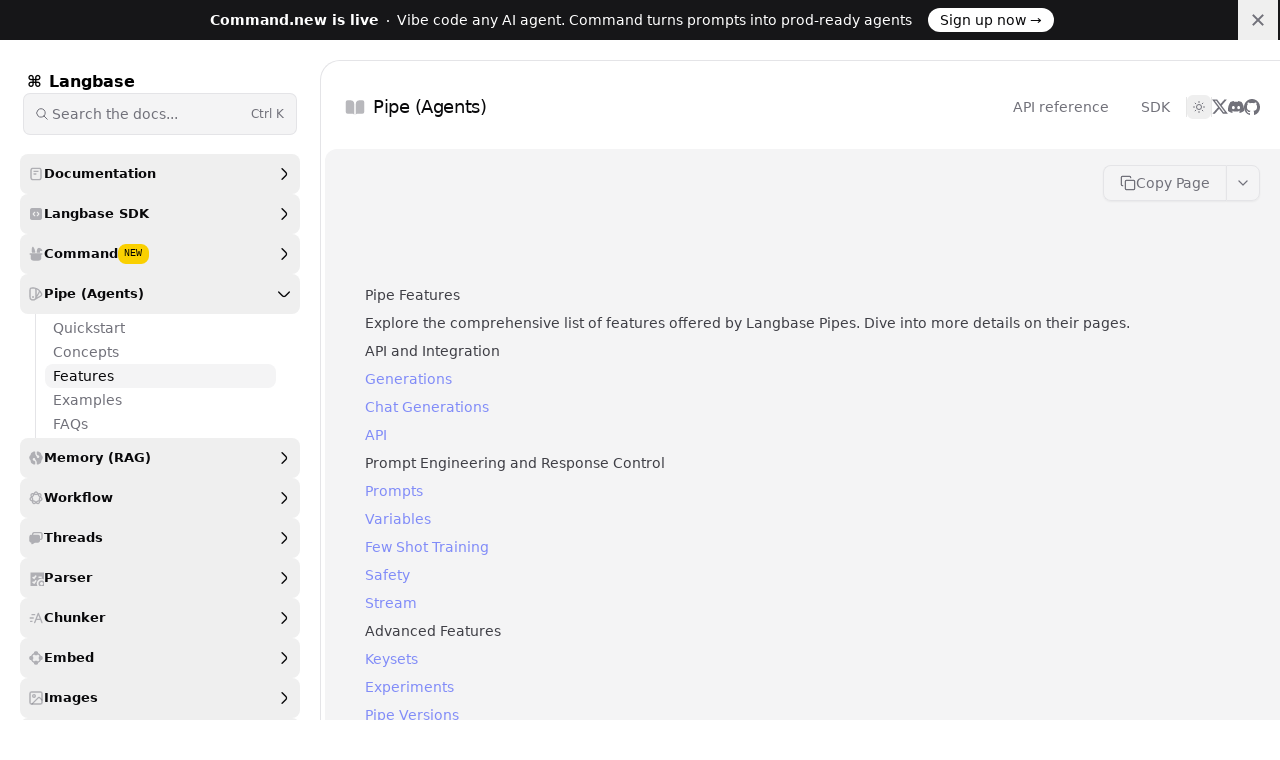

--- FILE ---
content_type: text/html; charset=utf-8
request_url: https://langbase.com/docs/pipe/features
body_size: 34293
content:
<!DOCTYPE html><html lang="en" class="h-full"><head><meta charSet="utf-8"/><meta name="viewport" content="width=device-width, initial-scale=1"/><link rel="stylesheet" href="/docs/_next/static/css/32df9a4d493f8b0f.css" data-precedence="next"/><link rel="stylesheet" href="/docs/_next/static/css/6b9cd50e7a1b1c10.css" data-precedence="next"/><link rel="stylesheet" href="/docs/_next/static/css/b424e04a8db168b4.css" data-precedence="next"/><link rel="preload" as="script" fetchPriority="low" href="/docs/_next/static/chunks/webpack-e5c2009ae95ffb89.js"/><script src="/docs/_next/static/chunks/e8b97aad-5ef8be1cb6d1f4b6.js" async=""></script><script src="/docs/_next/static/chunks/2829-b2e5931b0170cfd9.js" async=""></script><script src="/docs/_next/static/chunks/main-app-8e3cde14c427eb2a.js" async=""></script><script src="/docs/_next/static/chunks/08ffd5a1-ccf0921e2eb2536b.js" async=""></script><script src="/docs/_next/static/chunks/819028b8-d3d90fc6941c5baf.js" async=""></script><script src="/docs/_next/static/chunks/a1b4d127-4264d4098f303f98.js" async=""></script><script src="/docs/_next/static/chunks/5195-921f6dd5a86df5b3.js" async=""></script><script src="/docs/_next/static/chunks/57-f2f132766cb1032d.js" async=""></script><script src="/docs/_next/static/chunks/8167-f4606ad8440ee33a.js" async=""></script><script src="/docs/_next/static/chunks/app/pipe/features/page-957202b95e740ed9.js" async=""></script><script src="/docs/_next/static/chunks/3117-0b683d9721a33c86.js" async=""></script><script src="/docs/_next/static/chunks/6306-94db12ca9c3c37c0.js" async=""></script><script src="/docs/_next/static/chunks/3703-2432867c41ee3c9f.js" async=""></script><script src="/docs/_next/static/chunks/app/layout-0765bd6c512844c4.js" async=""></script><title>Pipe Features | Complete AI Agent Capabilities Overview - Langbase Docs</title><meta name="description" content="Comprehensive guide to Langbase Pipe features including API integration, chat generations, streaming, tool calling, memory integration, and advanced AI agent capabilities."/><meta name="author" content="Langbase, Inc."/><meta name="robots" content="index, follow"/><meta name="googlebot" content="index, follow"/><link rel="canonical" href="https://langbase.com/docs/pipe/features"/><meta property="og:title" content="Pipe Features | Complete AI Agent Capabilities Overview"/><meta property="og:description" content="Comprehensive guide to Langbase Pipe features including API integration, chat generations, streaming, tool calling, memory integration, and advanced AI agent capabilities."/><meta property="og:url" content="https://langbase.com/docs/pipe/features"/><meta property="og:image" content="https://langbase.com/docs/api/og?title=Pipe%20Features%20%7C%20Complete%20AI%20Agent%20Capabilities%20Overview&amp;section=Pipe"/><meta property="og:image:alt" content="Pipe Features | Complete AI Agent Capabilities Overview"/><meta name="twitter:card" content="summary"/><meta name="twitter:title" content="Pipe Features | Complete AI Agent Capabilities Overview"/><meta name="twitter:description" content="Comprehensive guide to Langbase Pipe features including API integration, chat generations, streaming, tool calling, memory integration, and advanced AI agent capabilities."/><meta name="twitter:image" content="https://langbase.com/docs/api/og?title=Pipe%20Features%20%7C%20Complete%20AI%20Agent%20Capabilities%20Overview&amp;section=Pipe"/><meta name="twitter:image:alt" content="Pipe Features | Complete AI Agent Capabilities Overview"/><link rel="icon" href="/docs/favicon.ico" type="image/x-icon" sizes="48x48"/><script src="/docs/_next/static/chunks/polyfills-42372ed130431b0a.js" noModule=""></script></head><body class="flex min-h-full flex-col bg-background antialiased"><script>!function(){try{var d=document.documentElement,c=d.classList;c.remove('light','dark');var e=localStorage.getItem('theme');if('system'===e||(!e&&true)){var t='(prefers-color-scheme: dark)',m=window.matchMedia(t);if(m.media!==t||m.matches){d.style.colorScheme = 'dark';c.add('dark')}else{d.style.colorScheme = 'light';c.add('light')}}else if(e){c.add(e|| '')}if(e==='light'||e==='dark')d.style.colorScheme=e}catch(e){}}()</script><div class="w-full bg-background"><div style="--sidebar-width:20rem;--sidebar-width-icon:3rem" class="group/sidebar-wrapper flex min-h-svh w-full has-[[data-variant=inset]]:bg-background"><div class="group peer hidden text-sidebar-foreground md:block" data-state="expanded" data-collapsible="" data-variant="sidebar" data-side="left"><div class="relative h-svh w-[--sidebar-width] bg-transparent transition-[width] duration-200 ease-linear group-data-[collapsible=offcanvas]:w-0 group-data-[side=right]:rotate-180 group-data-[collapsible=icon]:w-[--sidebar-width-icon]"></div><div class="fixed inset-y-0 z-10 hidden h-svh w-[--sidebar-width] transition-[left,right,width] duration-200 ease-linear md:flex left-0 group-data-[collapsible=offcanvas]:left-[calc(var(--sidebar-width)*-1)] xgroup-data-[side=left]:border-r group-data-[collapsible=icon]:w-[--sidebar-width-icon] group-data-[side=right]:border-l px-3"><div data-sidebar="sidebar" class="flex h-full w-full flex-col bg-background group-data-[variant=floating]:rounded-lg group-data-[variant=floating]:border group-data-[variant=floating]:border-sidebar-border group-data-[variant=floating]:shadow"><div data-sidebar="header" class="flex flex-col gap-2 p-2 px-3 pb-3 pt-6"><ul data-sidebar="menu" class="flex w-full min-w-0 flex-col gap-5"><li data-sidebar="menu-item" class="group/menu-item relative"><a aria-label="Home" class="font-bold text-black dark:text-white" href="/docs"><span aria-hidden="true" class="mr-1 px-[0.2rem] py-[0.1rem] font-bold text-black dark:text-white">⌘</span>Langbase</a></li><li data-sidebar="menu-item" class="group/menu-item relative"><div class="lg:block lg:max-w-md lg:flex-auto block"><button type="button" class="dark:ring-white/05 h-10 w-full items-center gap-2 rounded-[6px] bg-muted pl-2 pr-3 text-sm text-zinc-500 ring-1 ring-border transition hover:ring-border/20 focus-visible:outline-border ui-not-focus-visible:outline-none lg:flex dark:text-zinc-400 dark:shadow-inner dark:ring-inset dark:hover:ring-white/20 flex"><svg viewBox="0 0 20 20" fill="none" aria-hidden="true" class="h-5 w-5 stroke-current"><path stroke-linecap="round" stroke-linejoin="round" d="M12.01 12a4.25 4.25 0 1 0-6.02-6 4.25 4.25 0 0 0 6.02 6Zm0 0 3.24 3.25"></path></svg>Search the docs...<kbd class="ml-auto text-2xs text-muted-foreground"><kbd class="font-sans"></kbd><kbd class="font-sans">K</kbd></kbd></button><!--$!--><template data-dgst="BAILOUT_TO_CLIENT_SIDE_RENDERING"></template><!--/$--></div></li></ul></div><div data-sidebar="content" class="flex min-h-0 flex-1 flex-col gap-2 overflow-auto group-data-[collapsible=icon]:overflow-hidden"><div data-sidebar="group" class="relative flex w-full min-w-0 flex-col p-2"><ul data-sidebar="menu" class="flex w-full min-w-0 flex-col gap-1"><div data-state="closed" class="group/collapsible"><li data-sidebar="menu-item" class="group/menu-item relative"><button data-sidebar="menu-button" data-size="default" data-active="false" class="peer/menu-button w-full items-center gap-2 overflow-hidden rounded-lg p-2 text-left outline-none ring-sidebar-ring transition-[width,height,padding] active:bg-muted active:text-sidebar-accent-foreground disabled:pointer-events-none disabled:opacity-50 group-has-[[data-sidebar=menu-action]]/menu-item:pr-8 aria-disabled:pointer-events-none aria-disabled:opacity-50 data-[active=true]:font-medium data-[state=open]:hover:bg-muted data-[state=open]:hover:text-sidebar-accent-foreground group-data-[collapsible=icon]:!size-8 group-data-[collapsible=icon]:!p-2 [&amp;&gt;span:last-child]:truncate [&amp;&gt;svg]:size-5 [&amp;&gt;svg]:shrink-0 data-[active=true]:bg-muted data-[active=true]:shadow-sm data-[active=true]:text-foreground data-[active=true]:border data-[active=true]:border-x-0 data-[active=true]:border-b-0 data-[active=true]:border-border focus-visible:ring-1 focus-visible:ring-border hover:bg-muted hover:text-sidebar-accent-foreground flex justify-between text-xs font-semibold" type="button" aria-controls="radix-:R39l9kq:" aria-expanded="false" data-state="closed"><div class="flex items-center gap-2"><svg class="size-4 text-muted-foreground/50" xmlns="http://www.w3.org/2000/svg" width="24" height="24" viewBox="0 0 24 24" fill="none"><path d="M9 8H15M9 12H12M19.5 6.5V17.5C19.5 19.1569 18.1569 20.5 16.5 20.5H7.5C5.84315 20.5 4.5 19.1569 4.5 17.5V6.5C4.5 4.84315 5.84315 3.5 7.5 3.5H16.5C18.1569 3.5 19.5 4.84315 19.5 6.5Z" stroke="currentColor" stroke-width="2" stroke-linecap="round" stroke-linejoin="round"></path></svg> <!-- -->Documentation<!-- --> </div><svg class="!size-4 rotate-90 group-data-[state=open]/collapsible:hidden" xmlns="http://www.w3.org/2000/svg" width="24" height="24" viewBox="0 0 24 24" fill="none"><path fill-rule="evenodd" clip-rule="evenodd" d="M13.4142 9.82846C12.6331 9.04741 11.3668 9.04741 10.5858 9.82846L4.70711 15.7071C4.31658 16.0977 3.68342 16.0977 3.29289 15.7071C2.90237 15.3166 2.90237 14.6835 3.29289 14.2929L9.17156 8.41425C10.7337 6.85215 13.2663 6.85215 14.8284 8.41425L20.7071 14.2929C21.0976 14.6835 21.0976 15.3166 20.7071 15.7071C20.3166 16.0977 19.6834 16.0977 19.2929 15.7071L13.4142 9.82846Z" fill="currentColor"></path></svg><svg class="!size-4 rotate-180 group-data-[state=closed]/collapsible:hidden" xmlns="http://www.w3.org/2000/svg" width="24" height="24" viewBox="0 0 24 24" fill="none"><path fill-rule="evenodd" clip-rule="evenodd" d="M13.4142 9.82846C12.6331 9.04741 11.3668 9.04741 10.5858 9.82846L4.70711 15.7071C4.31658 16.0977 3.68342 16.0977 3.29289 15.7071C2.90237 15.3166 2.90237 14.6835 3.29289 14.2929L9.17156 8.41425C10.7337 6.85215 13.2663 6.85215 14.8284 8.41425L20.7071 14.2929C21.0976 14.6835 21.0976 15.3166 20.7071 15.7071C20.3166 16.0977 19.6834 16.0977 19.2929 15.7071L13.4142 9.82846Z" fill="currentColor"></path></svg></button><div data-state="closed" id="radix-:R39l9kq:" hidden=""></div></li></div><div data-state="closed" class="group/collapsible"><li data-sidebar="menu-item" class="group/menu-item relative"><button data-sidebar="menu-button" data-size="default" data-active="false" class="peer/menu-button w-full items-center gap-2 overflow-hidden rounded-lg p-2 text-left outline-none ring-sidebar-ring transition-[width,height,padding] active:bg-muted active:text-sidebar-accent-foreground disabled:pointer-events-none disabled:opacity-50 group-has-[[data-sidebar=menu-action]]/menu-item:pr-8 aria-disabled:pointer-events-none aria-disabled:opacity-50 data-[active=true]:font-medium data-[state=open]:hover:bg-muted data-[state=open]:hover:text-sidebar-accent-foreground group-data-[collapsible=icon]:!size-8 group-data-[collapsible=icon]:!p-2 [&amp;&gt;span:last-child]:truncate [&amp;&gt;svg]:size-5 [&amp;&gt;svg]:shrink-0 data-[active=true]:bg-muted data-[active=true]:shadow-sm data-[active=true]:text-foreground data-[active=true]:border data-[active=true]:border-x-0 data-[active=true]:border-b-0 data-[active=true]:border-border focus-visible:ring-1 focus-visible:ring-border hover:bg-muted hover:text-sidebar-accent-foreground flex justify-between text-xs font-semibold" type="button" aria-controls="radix-:R59l9kq:" aria-expanded="false" data-state="closed"><div class="flex items-center gap-2"><svg class="size-4 text-muted-foreground/50" xmlns="http://www.w3.org/2000/svg" width="24" height="24" viewBox="0 0 24 24" fill="none"><path fill-rule="evenodd" clip-rule="evenodd" d="M3 6C3 4.34315 4.34315 3 6 3H18C19.6569 3 21 4.34315 21 6V18C21 19.6569 19.6569 21 18 21H6C4.34315 21 3 19.6569 3 18V6ZM10.7071 8.79289C11.0976 9.18342 11.0976 9.81658 10.7071 10.2071L8.91421 12L10.7071 13.7929C11.0976 14.1834 11.0976 14.8166 10.7071 15.2071C10.3166 15.5976 9.68342 15.5976 9.29289 15.2071L7.5 13.4142C6.71895 12.6332 6.71895 11.3668 7.5 10.5858L9.29289 8.79289C9.68342 8.40237 10.3166 8.40237 10.7071 8.79289ZM14.7071 8.79289C14.3166 8.40237 13.6834 8.40237 13.2929 8.79289C12.9024 9.18342 12.9024 9.81658 13.2929 10.2071L15.0858 12L13.2929 13.7929C12.9024 14.1834 12.9024 14.8166 13.2929 15.2071C13.6834 15.5976 14.3166 15.5976 14.7071 15.2071L16.5 13.4142C17.281 12.6332 17.281 11.3668 16.5 10.5858L14.7071 8.79289Z" fill="currentColor"></path></svg> <!-- -->Langbase SDK<!-- --> </div><svg class="!size-4 rotate-90 group-data-[state=open]/collapsible:hidden" xmlns="http://www.w3.org/2000/svg" width="24" height="24" viewBox="0 0 24 24" fill="none"><path fill-rule="evenodd" clip-rule="evenodd" d="M13.4142 9.82846C12.6331 9.04741 11.3668 9.04741 10.5858 9.82846L4.70711 15.7071C4.31658 16.0977 3.68342 16.0977 3.29289 15.7071C2.90237 15.3166 2.90237 14.6835 3.29289 14.2929L9.17156 8.41425C10.7337 6.85215 13.2663 6.85215 14.8284 8.41425L20.7071 14.2929C21.0976 14.6835 21.0976 15.3166 20.7071 15.7071C20.3166 16.0977 19.6834 16.0977 19.2929 15.7071L13.4142 9.82846Z" fill="currentColor"></path></svg><svg class="!size-4 rotate-180 group-data-[state=closed]/collapsible:hidden" xmlns="http://www.w3.org/2000/svg" width="24" height="24" viewBox="0 0 24 24" fill="none"><path fill-rule="evenodd" clip-rule="evenodd" d="M13.4142 9.82846C12.6331 9.04741 11.3668 9.04741 10.5858 9.82846L4.70711 15.7071C4.31658 16.0977 3.68342 16.0977 3.29289 15.7071C2.90237 15.3166 2.90237 14.6835 3.29289 14.2929L9.17156 8.41425C10.7337 6.85215 13.2663 6.85215 14.8284 8.41425L20.7071 14.2929C21.0976 14.6835 21.0976 15.3166 20.7071 15.7071C20.3166 16.0977 19.6834 16.0977 19.2929 15.7071L13.4142 9.82846Z" fill="currentColor"></path></svg></button><div data-state="closed" id="radix-:R59l9kq:" hidden=""></div></li></div><div data-state="closed" class="group/collapsible"><li data-sidebar="menu-item" class="group/menu-item relative"><button data-sidebar="menu-button" data-size="default" data-active="false" class="peer/menu-button w-full items-center gap-2 overflow-hidden rounded-lg p-2 text-left outline-none ring-sidebar-ring transition-[width,height,padding] active:bg-muted active:text-sidebar-accent-foreground disabled:pointer-events-none disabled:opacity-50 group-has-[[data-sidebar=menu-action]]/menu-item:pr-8 aria-disabled:pointer-events-none aria-disabled:opacity-50 data-[active=true]:font-medium data-[state=open]:hover:bg-muted data-[state=open]:hover:text-sidebar-accent-foreground group-data-[collapsible=icon]:!size-8 group-data-[collapsible=icon]:!p-2 [&amp;&gt;span:last-child]:truncate [&amp;&gt;svg]:size-5 [&amp;&gt;svg]:shrink-0 data-[active=true]:bg-muted data-[active=true]:shadow-sm data-[active=true]:text-foreground data-[active=true]:border data-[active=true]:border-x-0 data-[active=true]:border-b-0 data-[active=true]:border-border focus-visible:ring-1 focus-visible:ring-border hover:bg-muted hover:text-sidebar-accent-foreground flex justify-between text-xs font-semibold" type="button" aria-controls="radix-:R79l9kq:" aria-expanded="false" data-state="closed"><div class="flex items-center gap-2"><svg class="size-4 text-muted-foreground/50" xmlns="http://www.w3.org/2000/svg" width="24" height="24" viewBox="0 0 24 24" fill="none"><path d="M13 9.99989H18C18.5 8.99989 18 7.49989 18 7.49989L20.5379 7.70041C21.3806 7.76699 21.933 6.81384 21.4276 6.13617C20.385 4.73813 19.1707 3.43422 17.4966 2.91915C13.5483 1.70438 13.0654 7.49759 13 9.99989Z" fill="currentColor"></path><path d="M3 10.9999C2.44772 10.9999 2 11.4476 2 11.9999C2 12.5522 2.44772 12.9999 3 12.9999H4V17.9999C4 20.209 5.79086 21.9999 8 21.9999H16C18.2091 21.9999 20 20.209 20 17.9999V12.9999H21C21.5523 12.9999 22 12.5522 22 11.9999C22 11.4476 21.5523 10.9999 21 10.9999H3Z" fill="currentColor"></path><path d="M6 9.99989H11C10.7409 6.67343 9.84142 3.89667 7.94014 1.38552C7.50427 0.809827 6.62994 0.951013 6.38068 1.62871C5.43865 4.18998 5.15408 6.61621 6 9.99989Z" fill="currentColor"></path></svg> <!-- -->Command<!-- --> <span class="inline-flex h-[20px] items-center rounded-lg bg-[#fad000] px-[0.4rem] py-0 font-mono text-[0.6rem] font-light text-black">NEW</span></div><svg class="!size-4 rotate-90 group-data-[state=open]/collapsible:hidden" xmlns="http://www.w3.org/2000/svg" width="24" height="24" viewBox="0 0 24 24" fill="none"><path fill-rule="evenodd" clip-rule="evenodd" d="M13.4142 9.82846C12.6331 9.04741 11.3668 9.04741 10.5858 9.82846L4.70711 15.7071C4.31658 16.0977 3.68342 16.0977 3.29289 15.7071C2.90237 15.3166 2.90237 14.6835 3.29289 14.2929L9.17156 8.41425C10.7337 6.85215 13.2663 6.85215 14.8284 8.41425L20.7071 14.2929C21.0976 14.6835 21.0976 15.3166 20.7071 15.7071C20.3166 16.0977 19.6834 16.0977 19.2929 15.7071L13.4142 9.82846Z" fill="currentColor"></path></svg><svg class="!size-4 rotate-180 group-data-[state=closed]/collapsible:hidden" xmlns="http://www.w3.org/2000/svg" width="24" height="24" viewBox="0 0 24 24" fill="none"><path fill-rule="evenodd" clip-rule="evenodd" d="M13.4142 9.82846C12.6331 9.04741 11.3668 9.04741 10.5858 9.82846L4.70711 15.7071C4.31658 16.0977 3.68342 16.0977 3.29289 15.7071C2.90237 15.3166 2.90237 14.6835 3.29289 14.2929L9.17156 8.41425C10.7337 6.85215 13.2663 6.85215 14.8284 8.41425L20.7071 14.2929C21.0976 14.6835 21.0976 15.3166 20.7071 15.7071C20.3166 16.0977 19.6834 16.0977 19.2929 15.7071L13.4142 9.82846Z" fill="currentColor"></path></svg></button><div data-state="closed" id="radix-:R79l9kq:" hidden=""></div></li></div><div data-state="open" class="group/collapsible"><li data-sidebar="menu-item" class="group/menu-item relative"><button data-sidebar="menu-button" data-size="default" data-active="false" class="peer/menu-button w-full items-center gap-2 overflow-hidden rounded-lg p-2 text-left outline-none ring-sidebar-ring transition-[width,height,padding] active:bg-muted active:text-sidebar-accent-foreground disabled:pointer-events-none disabled:opacity-50 group-has-[[data-sidebar=menu-action]]/menu-item:pr-8 aria-disabled:pointer-events-none aria-disabled:opacity-50 data-[active=true]:font-medium data-[state=open]:hover:bg-muted data-[state=open]:hover:text-sidebar-accent-foreground group-data-[collapsible=icon]:!size-8 group-data-[collapsible=icon]:!p-2 [&amp;&gt;span:last-child]:truncate [&amp;&gt;svg]:size-5 [&amp;&gt;svg]:shrink-0 data-[active=true]:bg-muted data-[active=true]:shadow-sm data-[active=true]:text-foreground data-[active=true]:border data-[active=true]:border-x-0 data-[active=true]:border-b-0 data-[active=true]:border-border focus-visible:ring-1 focus-visible:ring-border hover:bg-muted hover:text-sidebar-accent-foreground flex justify-between text-xs font-semibold" type="button" aria-controls="radix-:R99l9kq:" aria-expanded="true" data-state="open"><div class="flex items-center gap-2"><svg class="size-4 text-muted-foreground/50" xmlns="http://www.w3.org/2000/svg" width="24" height="24" viewBox="0 0 24 24" fill="none"><path d="M7.4 16.5H7.6M11.3958 18.7499L16.6458 9.65667C17.4742 8.22179 16.9826 6.38702 15.5477 5.55859L13.3245 4.27504C12.8173 3.98221 12.1894 3.99558 11.6951 4.30975M11.0001 19.6742L18.8414 15.147C20.2763 14.3186 20.7679 12.4838 19.9395 11.0489L18.5187 8.58816C18.3086 8.22421 17.9203 8 17.5 8M12 16.5V6C12 4.34315 10.6569 3 9 3H6C4.34315 3 3 4.34315 3 6V16.5C3 18.9853 5.01472 21 7.5 21C9.98528 21 12 18.9853 12 16.5ZM8 16.5C8 16.7761 7.77614 17 7.5 17C7.22386 17 7 16.7761 7 16.5C7 16.2239 7.22386 16 7.5 16C7.77614 16 8 16.2239 8 16.5Z" stroke="currentColor" stroke-width="2" stroke-linecap="round" stroke-linejoin="round"></path></svg> <!-- -->Pipe (Agents)<!-- --> </div><svg class="!size-4 rotate-90 group-data-[state=open]/collapsible:hidden" xmlns="http://www.w3.org/2000/svg" width="24" height="24" viewBox="0 0 24 24" fill="none"><path fill-rule="evenodd" clip-rule="evenodd" d="M13.4142 9.82846C12.6331 9.04741 11.3668 9.04741 10.5858 9.82846L4.70711 15.7071C4.31658 16.0977 3.68342 16.0977 3.29289 15.7071C2.90237 15.3166 2.90237 14.6835 3.29289 14.2929L9.17156 8.41425C10.7337 6.85215 13.2663 6.85215 14.8284 8.41425L20.7071 14.2929C21.0976 14.6835 21.0976 15.3166 20.7071 15.7071C20.3166 16.0977 19.6834 16.0977 19.2929 15.7071L13.4142 9.82846Z" fill="currentColor"></path></svg><svg class="!size-4 rotate-180 group-data-[state=closed]/collapsible:hidden" xmlns="http://www.w3.org/2000/svg" width="24" height="24" viewBox="0 0 24 24" fill="none"><path fill-rule="evenodd" clip-rule="evenodd" d="M13.4142 9.82846C12.6331 9.04741 11.3668 9.04741 10.5858 9.82846L4.70711 15.7071C4.31658 16.0977 3.68342 16.0977 3.29289 15.7071C2.90237 15.3166 2.90237 14.6835 3.29289 14.2929L9.17156 8.41425C10.7337 6.85215 13.2663 6.85215 14.8284 8.41425L20.7071 14.2929C21.0976 14.6835 21.0976 15.3166 20.7071 15.7071C20.3166 16.0977 19.6834 16.0977 19.2929 15.7071L13.4142 9.82846Z" fill="currentColor"></path></svg></button><div data-state="open" id="radix-:R99l9kq:"><ul data-sidebar="menu-sub" class="mx-3.5 flex min-w-0 translate-x-px flex-col gap-2 border-l border-border px-2.5 py-0.5 group-data-[collapsible=icon]:hidden"><li><a class="xring-sidebar-ring flex h-auto min-w-0 -translate-x-px items-center gap-2 overflow-hidden truncate rounded-lg px-2 outline-none hover:bg-sidebar-accent active:bg-sidebar-accent active:text-sidebar-accent-foreground disabled:pointer-events-none disabled:opacity-50 aria-disabled:pointer-events-none aria-disabled:opacity-50 [&amp;&gt;svg]:size-4 [&amp;&gt;svg]:shrink-0 [&amp;&gt;svg]:text-sidebar-accent-foreground xdata-[active=true]:shadow-sm xdata-[active=true]:border xdata-[active=true]:border-x-0 xdata-[active=true]:border-b-0 xdata-[active=true]:border-border data-[active=true]:bg-muted data-[active=true]:text-foreground text-sm group-data-[collapsible=icon]:hidden text-muted-foreground hover:text-foreground flex w-full items-center" data-sidebar="menu-sub-button" data-size="md" data-active="false" href="/docs/pipe/quickstart"><span class="truncate">Quickstart</span></a></li><li><a class="xring-sidebar-ring flex h-auto min-w-0 -translate-x-px items-center gap-2 overflow-hidden truncate rounded-lg px-2 outline-none hover:bg-sidebar-accent active:bg-sidebar-accent active:text-sidebar-accent-foreground disabled:pointer-events-none disabled:opacity-50 aria-disabled:pointer-events-none aria-disabled:opacity-50 [&amp;&gt;svg]:size-4 [&amp;&gt;svg]:shrink-0 [&amp;&gt;svg]:text-sidebar-accent-foreground xdata-[active=true]:shadow-sm xdata-[active=true]:border xdata-[active=true]:border-x-0 xdata-[active=true]:border-b-0 xdata-[active=true]:border-border data-[active=true]:bg-muted data-[active=true]:text-foreground text-sm group-data-[collapsible=icon]:hidden text-muted-foreground hover:text-foreground flex w-full items-center" data-sidebar="menu-sub-button" data-size="md" data-active="false" href="/docs/pipe/concepts"><span class="truncate">Concepts</span></a></li><li><a class="xring-sidebar-ring flex h-auto min-w-0 -translate-x-px items-center gap-2 overflow-hidden truncate rounded-lg px-2 outline-none hover:bg-sidebar-accent active:bg-sidebar-accent active:text-sidebar-accent-foreground disabled:pointer-events-none disabled:opacity-50 aria-disabled:pointer-events-none aria-disabled:opacity-50 [&amp;&gt;svg]:size-4 [&amp;&gt;svg]:shrink-0 [&amp;&gt;svg]:text-sidebar-accent-foreground xdata-[active=true]:shadow-sm xdata-[active=true]:border xdata-[active=true]:border-x-0 xdata-[active=true]:border-b-0 xdata-[active=true]:border-border data-[active=true]:bg-muted data-[active=true]:text-foreground text-sm group-data-[collapsible=icon]:hidden text-muted-foreground hover:text-foreground flex w-full items-center" data-sidebar="menu-sub-button" data-size="md" data-active="true" href="/docs/pipe/features"><span class="truncate">Features</span></a></li><li><a class="xring-sidebar-ring flex h-auto min-w-0 -translate-x-px items-center gap-2 overflow-hidden truncate rounded-lg px-2 outline-none hover:bg-sidebar-accent active:bg-sidebar-accent active:text-sidebar-accent-foreground disabled:pointer-events-none disabled:opacity-50 aria-disabled:pointer-events-none aria-disabled:opacity-50 [&amp;&gt;svg]:size-4 [&amp;&gt;svg]:shrink-0 [&amp;&gt;svg]:text-sidebar-accent-foreground xdata-[active=true]:shadow-sm xdata-[active=true]:border xdata-[active=true]:border-x-0 xdata-[active=true]:border-b-0 xdata-[active=true]:border-border data-[active=true]:bg-muted data-[active=true]:text-foreground text-sm group-data-[collapsible=icon]:hidden text-muted-foreground hover:text-foreground flex w-full items-center" data-sidebar="menu-sub-button" data-size="md" data-active="false" href="/docs/pipe/examples"><span class="truncate">Examples</span></a></li><li><a class="xring-sidebar-ring flex h-auto min-w-0 -translate-x-px items-center gap-2 overflow-hidden truncate rounded-lg px-2 outline-none hover:bg-sidebar-accent active:bg-sidebar-accent active:text-sidebar-accent-foreground disabled:pointer-events-none disabled:opacity-50 aria-disabled:pointer-events-none aria-disabled:opacity-50 [&amp;&gt;svg]:size-4 [&amp;&gt;svg]:shrink-0 [&amp;&gt;svg]:text-sidebar-accent-foreground xdata-[active=true]:shadow-sm xdata-[active=true]:border xdata-[active=true]:border-x-0 xdata-[active=true]:border-b-0 xdata-[active=true]:border-border data-[active=true]:bg-muted data-[active=true]:text-foreground text-sm group-data-[collapsible=icon]:hidden text-muted-foreground hover:text-foreground flex w-full items-center" data-sidebar="menu-sub-button" data-size="md" data-active="false" href="/docs/pipe/faqs"><span class="truncate">FAQs</span></a></li></ul></div></li></div><div data-state="closed" class="group/collapsible"><li data-sidebar="menu-item" class="group/menu-item relative"><button data-sidebar="menu-button" data-size="default" data-active="false" class="peer/menu-button w-full items-center gap-2 overflow-hidden rounded-lg p-2 text-left outline-none ring-sidebar-ring transition-[width,height,padding] active:bg-muted active:text-sidebar-accent-foreground disabled:pointer-events-none disabled:opacity-50 group-has-[[data-sidebar=menu-action]]/menu-item:pr-8 aria-disabled:pointer-events-none aria-disabled:opacity-50 data-[active=true]:font-medium data-[state=open]:hover:bg-muted data-[state=open]:hover:text-sidebar-accent-foreground group-data-[collapsible=icon]:!size-8 group-data-[collapsible=icon]:!p-2 [&amp;&gt;span:last-child]:truncate [&amp;&gt;svg]:size-5 [&amp;&gt;svg]:shrink-0 data-[active=true]:bg-muted data-[active=true]:shadow-sm data-[active=true]:text-foreground data-[active=true]:border data-[active=true]:border-x-0 data-[active=true]:border-b-0 data-[active=true]:border-border focus-visible:ring-1 focus-visible:ring-border hover:bg-muted hover:text-sidebar-accent-foreground flex justify-between text-xs font-semibold" type="button" aria-controls="radix-:Rb9l9kq:" aria-expanded="false" data-state="closed"><div class="flex items-center gap-2"><svg class="size-4 text-muted-foreground/50" xmlns="http://www.w3.org/2000/svg" width="24" height="24" viewBox="0 0 24 24" fill="none"><path d="M11 2.61268L10.6567 2.49825C9.5248 2.12095 8.28356 2.26863 7.27179 2.90099L5.58454 3.95552C4.59882 4.5716 4 5.65202 4 6.81443C4 7.24607 3.79677 7.65253 3.45146 7.91152L3.4 7.95011C2.51868 8.6111 2 9.64846 2 10.7501V12.2501C2 13.3518 2.51868 14.3891 3.4 15.0501C3.77771 15.3334 4 15.778 4 16.2501V16.8374C4 18.2165 4.71048 19.4984 5.88 20.2294L7.27179 21.0992C8.28356 21.7316 9.5248 21.8793 10.6567 21.502L11 21.3875V18.2426C11 17.7122 10.7893 17.2035 10.4142 16.8284L9.51804 15.9323C9.35282 15.9764 9.17916 16 9 16C7.89543 16 7 15.1046 7 14C7 12.8954 7.89543 12 9 12C10.1046 12 11 12.8954 11 14C11 14.1792 10.9764 14.3528 10.9323 14.518L11.8284 15.4142C12.5786 16.1644 13 17.1818 13 18.2426V21.3875L13.3433 21.502C14.4752 21.8793 15.7164 21.7316 16.7282 21.0992L18.12 20.2294C19.2895 19.4984 20 18.2165 20 16.8374V16.2501C20 15.778 20.2223 15.3334 20.6 15.0501C21.4813 14.3891 22 13.3518 22 12.2501V10.7501C22 9.64846 21.4813 8.6111 20.6 7.95011L20.5485 7.91152C20.2032 7.65253 20 7.24607 20 6.81443C20 5.65202 19.4012 4.5716 18.4155 3.95552L16.7282 2.90099C15.7164 2.26863 14.4752 2.12095 13.3433 2.49825L13 2.61268V5.75736C13 6.28779 13.2107 6.7965 13.5858 7.17157L14.482 8.06774C14.6472 8.02356 14.8208 8 15 8C16.1046 8 17 8.89543 17 10C17 11.1046 16.1046 12 15 12C13.8954 12 13 11.1046 13 10C13 9.82084 13.0236 9.64718 13.0677 9.48196L12.1716 8.58579C11.4214 7.83564 11 6.81823 11 5.75736V2.61268Z" fill-rule="evenodd" clip-rule="evenodd" fill="currentColor"></path></svg> <!-- -->Memory (RAG)<!-- --> </div><svg class="!size-4 rotate-90 group-data-[state=open]/collapsible:hidden" xmlns="http://www.w3.org/2000/svg" width="24" height="24" viewBox="0 0 24 24" fill="none"><path fill-rule="evenodd" clip-rule="evenodd" d="M13.4142 9.82846C12.6331 9.04741 11.3668 9.04741 10.5858 9.82846L4.70711 15.7071C4.31658 16.0977 3.68342 16.0977 3.29289 15.7071C2.90237 15.3166 2.90237 14.6835 3.29289 14.2929L9.17156 8.41425C10.7337 6.85215 13.2663 6.85215 14.8284 8.41425L20.7071 14.2929C21.0976 14.6835 21.0976 15.3166 20.7071 15.7071C20.3166 16.0977 19.6834 16.0977 19.2929 15.7071L13.4142 9.82846Z" fill="currentColor"></path></svg><svg class="!size-4 rotate-180 group-data-[state=closed]/collapsible:hidden" xmlns="http://www.w3.org/2000/svg" width="24" height="24" viewBox="0 0 24 24" fill="none"><path fill-rule="evenodd" clip-rule="evenodd" d="M13.4142 9.82846C12.6331 9.04741 11.3668 9.04741 10.5858 9.82846L4.70711 15.7071C4.31658 16.0977 3.68342 16.0977 3.29289 15.7071C2.90237 15.3166 2.90237 14.6835 3.29289 14.2929L9.17156 8.41425C10.7337 6.85215 13.2663 6.85215 14.8284 8.41425L20.7071 14.2929C21.0976 14.6835 21.0976 15.3166 20.7071 15.7071C20.3166 16.0977 19.6834 16.0977 19.2929 15.7071L13.4142 9.82846Z" fill="currentColor"></path></svg></button><div data-state="closed" id="radix-:Rb9l9kq:" hidden=""></div></li></div><div data-state="closed" class="group/collapsible"><li data-sidebar="menu-item" class="group/menu-item relative"><button data-sidebar="menu-button" data-size="default" data-active="false" class="peer/menu-button w-full items-center gap-2 overflow-hidden rounded-lg p-2 text-left outline-none ring-sidebar-ring transition-[width,height,padding] active:bg-muted active:text-sidebar-accent-foreground disabled:pointer-events-none disabled:opacity-50 group-has-[[data-sidebar=menu-action]]/menu-item:pr-8 aria-disabled:pointer-events-none aria-disabled:opacity-50 data-[active=true]:font-medium data-[state=open]:hover:bg-muted data-[state=open]:hover:text-sidebar-accent-foreground group-data-[collapsible=icon]:!size-8 group-data-[collapsible=icon]:!p-2 [&amp;&gt;span:last-child]:truncate [&amp;&gt;svg]:size-5 [&amp;&gt;svg]:shrink-0 data-[active=true]:bg-muted data-[active=true]:shadow-sm data-[active=true]:text-foreground data-[active=true]:border data-[active=true]:border-x-0 data-[active=true]:border-b-0 data-[active=true]:border-border focus-visible:ring-1 focus-visible:ring-border hover:bg-muted hover:text-sidebar-accent-foreground flex justify-between text-xs font-semibold" type="button" aria-controls="radix-:Rd9l9kq:" aria-expanded="false" data-state="closed"><div class="flex items-center gap-2"><svg class="size-4 text-muted-foreground/50" xmlns="http://www.w3.org/2000/svg" width="24" height="24" viewBox="0 0 24 24" fill="none"><path fill-rule="evenodd" clip-rule="evenodd" d="M8.49737 4.72793C7.7911 4.58634 7.10872 4.53688 6.48135 4.60556C5.60176 4.70185 4.75741 5.04254 4.18106 5.7653C3.60471 6.48805 3.46049 7.38706 3.56238 8.26602C3.63506 8.89293 3.83516 9.54719 4.13039 10.2042C3.57935 10.6681 3.11523 11.1708 2.77778 11.7041C2.30467 12.4519 2.04461 13.3245 2.25036 14.2257C2.45611 15.1269 3.06907 15.8002 3.81982 16.2685C4.35528 16.6026 4.99157 16.854 5.68934 17.0329C5.70849 17.7529 5.81215 18.4292 6.01873 19.0255C6.30838 19.8616 6.82846 20.609 7.66136 21.01C8.49415 21.411 9.40257 21.3516 10.2367 21.0567C10.8316 20.8464 11.4248 20.5059 11.9995 20.072C12.5743 20.5059 13.1675 20.8464 13.7623 21.0567C14.5965 21.3516 15.5049 21.411 16.3377 21.01C17.1706 20.609 17.6907 19.8616 17.9803 19.0255C18.1869 18.4292 18.2906 17.7529 18.3097 17.0329C19.0075 16.854 19.6438 16.6026 20.1792 16.2685C20.93 15.8002 21.5429 15.1269 21.7487 14.2257C21.9544 13.3245 21.6944 12.4519 21.2213 11.7041C20.8838 11.1708 20.4197 10.6681 19.8687 10.2042C20.1639 9.54719 20.364 8.89293 20.4367 8.26602C20.5386 7.38705 20.3943 6.48805 19.818 5.7653C19.2416 5.04254 18.3973 4.70184 17.5177 4.60555C16.8903 4.53687 16.2079 4.58634 15.5017 4.72793C15.1721 4.08746 14.7853 3.5231 14.3404 3.07541C13.7167 2.44774 12.9239 2 11.9995 2C11.0751 2 10.2823 2.44774 9.65862 3.07541C9.21378 3.5231 8.827 4.08746 8.49737 4.72793ZM10.4532 5.32042C10.5923 5.3756 10.7322 5.43362 10.8725 5.49443C11.5894 5.80492 12.4097 5.80491 13.1265 5.49443C13.2669 5.43362 13.4067 5.3756 13.5459 5.32042C13.3424 4.97461 13.1313 4.69602 12.9217 4.48511C12.5489 4.10991 12.2373 4 11.9995 4C11.7617 4 11.4501 4.10991 11.0773 4.48511C10.8678 4.69602 10.6567 4.97461 10.4532 5.32042ZM14.3299 7.16117C14.1955 7.2138 14.0593 7.26996 13.9214 7.32967C12.6974 7.85984 11.3016 7.85984 10.0776 7.32967C9.93979 7.26996 9.80358 7.2138 9.66919 7.16117C9.62655 7.29905 9.58555 7.44056 9.54629 7.58555C9.19768 8.87307 8.32743 9.96439 7.14979 10.5908C7.01718 10.6614 6.88834 10.7328 6.76341 10.8051C6.84463 10.9244 6.9297 11.0447 7.01858 11.1658C7.80788 12.2411 8.11855 13.6019 7.8741 14.9132C7.84657 15.0608 7.82213 15.2061 7.80073 15.3489C7.94443 15.3597 8.09129 15.3682 8.24115 15.3742C9.57412 15.4276 10.8319 16.0333 11.7047 17.0422C11.8029 17.1558 11.9013 17.2655 11.9995 17.3712C12.0978 17.2655 12.1961 17.1558 12.2944 17.0422C13.1672 16.0333 14.4249 15.4276 15.7579 15.3742C15.9078 15.3682 16.0546 15.3597 16.1983 15.3489C16.1769 15.2061 16.1525 15.0608 16.125 14.9132C15.8805 13.6019 16.1912 12.2411 16.9805 11.1658C17.0694 11.0447 17.1544 10.9244 17.2356 10.8051C17.1107 10.7328 16.9819 10.6614 16.8493 10.5908C15.6716 9.96439 14.8014 8.87307 14.4528 7.58555C14.4135 7.44056 14.3725 7.29905 14.3299 7.16117ZM16.2578 6.62646C16.3014 6.76966 16.3433 6.91517 16.3832 7.06284C16.5874 7.81686 17.0989 8.45823 17.7885 8.82509C17.9236 8.89694 18.0561 8.9701 18.186 9.0445C18.3295 8.66976 18.4157 8.33104 18.45 8.03571C18.5109 7.5103 18.4026 7.19818 18.2543 7.01224C18.106 6.82629 17.8258 6.65123 17.3001 6.59368C17.0045 6.56132 16.6551 6.56999 16.2578 6.62646ZM18.8557 11.9791C18.771 12.1025 18.6833 12.2259 18.5928 12.3492C18.1305 12.979 17.9479 13.7787 18.0911 14.5467C18.1191 14.697 18.1446 14.8463 18.1674 14.9942C18.5498 14.8728 18.8684 14.729 19.1207 14.5716C19.5694 14.2917 19.7459 14.0124 19.7989 13.7806C19.8518 13.5487 19.814 13.2205 19.5312 12.7735C19.3722 12.5223 19.1476 12.2545 18.8557 11.9791ZM16.2905 17.3475C16.1415 17.3581 15.9905 17.3665 15.8379 17.3726C15.0573 17.4039 14.3181 17.7598 13.807 18.3507C13.7068 18.4664 13.606 18.5794 13.5045 18.6895C13.8378 18.9127 14.1487 19.072 14.4289 19.1711C14.9275 19.3473 15.2558 19.3112 15.4701 19.208C15.6843 19.1048 15.9174 18.8707 16.0905 18.3709C16.1878 18.0899 16.2571 17.7474 16.2905 17.3475ZM10.4945 18.6895C10.3931 18.5794 10.2922 18.4664 10.1921 18.3507C9.68096 17.7598 8.94176 17.4039 8.16112 17.3726C8.00852 17.3665 7.85761 17.3581 7.70854 17.3475C7.74191 17.7474 7.81123 18.0899 7.90855 18.3709C8.08169 18.8707 8.31472 19.1048 8.529 19.208C8.74325 19.3112 9.07158 19.3473 9.57014 19.1711C9.85034 19.072 10.1612 18.9127 10.4945 18.6895ZM5.83167 14.9942C5.85449 14.8463 5.87993 14.697 5.90797 14.5467C6.05113 13.7787 5.86855 12.979 5.40631 12.3492C5.31578 12.2259 5.22809 12.1025 5.14332 11.9791C4.85148 12.2545 4.62686 12.5223 4.46789 12.7735C4.18508 13.2205 4.14726 13.5487 4.20019 13.7806C4.25313 14.0124 4.42963 14.2917 4.87839 14.5716C5.13065 14.729 5.44923 14.8728 5.83167 14.9942ZM5.81301 9.0445C5.94291 8.9701 6.07546 8.89694 6.21053 8.82509C6.90019 8.45824 7.41164 7.81686 7.6158 7.06285C7.65579 6.91518 7.69761 6.76966 7.74123 6.62646C7.34395 6.56999 6.99455 6.56132 6.699 6.59368C6.17321 6.65124 5.89303 6.8263 5.74475 7.01224C5.59648 7.19818 5.48817 7.5103 5.54908 8.03571C5.58331 8.33104 5.66953 8.66976 5.81301 9.0445Z" fill="currentColor"></path></svg> <!-- -->Workflow<!-- --> </div><svg class="!size-4 rotate-90 group-data-[state=open]/collapsible:hidden" xmlns="http://www.w3.org/2000/svg" width="24" height="24" viewBox="0 0 24 24" fill="none"><path fill-rule="evenodd" clip-rule="evenodd" d="M13.4142 9.82846C12.6331 9.04741 11.3668 9.04741 10.5858 9.82846L4.70711 15.7071C4.31658 16.0977 3.68342 16.0977 3.29289 15.7071C2.90237 15.3166 2.90237 14.6835 3.29289 14.2929L9.17156 8.41425C10.7337 6.85215 13.2663 6.85215 14.8284 8.41425L20.7071 14.2929C21.0976 14.6835 21.0976 15.3166 20.7071 15.7071C20.3166 16.0977 19.6834 16.0977 19.2929 15.7071L13.4142 9.82846Z" fill="currentColor"></path></svg><svg class="!size-4 rotate-180 group-data-[state=closed]/collapsible:hidden" xmlns="http://www.w3.org/2000/svg" width="24" height="24" viewBox="0 0 24 24" fill="none"><path fill-rule="evenodd" clip-rule="evenodd" d="M13.4142 9.82846C12.6331 9.04741 11.3668 9.04741 10.5858 9.82846L4.70711 15.7071C4.31658 16.0977 3.68342 16.0977 3.29289 15.7071C2.90237 15.3166 2.90237 14.6835 3.29289 14.2929L9.17156 8.41425C10.7337 6.85215 13.2663 6.85215 14.8284 8.41425L20.7071 14.2929C21.0976 14.6835 21.0976 15.3166 20.7071 15.7071C20.3166 16.0977 19.6834 16.0977 19.2929 15.7071L13.4142 9.82846Z" fill="currentColor"></path></svg></button><div data-state="closed" id="radix-:Rd9l9kq:" hidden=""></div></li></div><div data-state="closed" class="group/collapsible"><li data-sidebar="menu-item" class="group/menu-item relative"><button data-sidebar="menu-button" data-size="default" data-active="false" class="peer/menu-button w-full items-center gap-2 overflow-hidden rounded-lg p-2 text-left outline-none ring-sidebar-ring transition-[width,height,padding] active:bg-muted active:text-sidebar-accent-foreground disabled:pointer-events-none disabled:opacity-50 group-has-[[data-sidebar=menu-action]]/menu-item:pr-8 aria-disabled:pointer-events-none aria-disabled:opacity-50 data-[active=true]:font-medium data-[state=open]:hover:bg-muted data-[state=open]:hover:text-sidebar-accent-foreground group-data-[collapsible=icon]:!size-8 group-data-[collapsible=icon]:!p-2 [&amp;&gt;span:last-child]:truncate [&amp;&gt;svg]:size-5 [&amp;&gt;svg]:shrink-0 data-[active=true]:bg-muted data-[active=true]:shadow-sm data-[active=true]:text-foreground data-[active=true]:border data-[active=true]:border-x-0 data-[active=true]:border-b-0 data-[active=true]:border-border focus-visible:ring-1 focus-visible:ring-border hover:bg-muted hover:text-sidebar-accent-foreground flex justify-between text-xs font-semibold" type="button" aria-controls="radix-:Rf9l9kq:" aria-expanded="false" data-state="closed"><div class="flex items-center gap-2"><svg class="size-4 text-muted-foreground/50" xmlns="http://www.w3.org/2000/svg" width="24" height="24" viewBox="0 0 24 24" fill="none"><path fill-rule="evenodd" clip-rule="evenodd" d="M19.002 3C20.6588 3 22.002 4.34315 22.002 6V12C22.002 13.6569 20.6588 15 19.002 15H18.002V16C18.002 17.6569 16.6588 19 15.002 19H10.7611L6.4876 21.3742C6.17787 21.5462 5.8002 21.5416 5.49483 21.3619C5.18945 21.1822 5.00195 20.8543 5.00195 20.5V19C3.3451 19 2.00195 17.6569 2.00195 16V10C2.00195 8.34315 3.3451 7 5.00195 7H6.00195V6C6.00195 4.34315 7.3451 3 9.00195 3H19.002ZM8.00195 7H15.002C16.6588 7 18.002 8.34315 18.002 10V13H19.002C19.5542 13 20.002 12.5523 20.002 12V6C20.002 5.44772 19.5542 5 19.002 5H9.00195C8.44967 5 8.00195 5.44772 8.00195 6V7Z" fill="currentColor"></path></svg> <!-- -->Threads<!-- --> </div><svg class="!size-4 rotate-90 group-data-[state=open]/collapsible:hidden" xmlns="http://www.w3.org/2000/svg" width="24" height="24" viewBox="0 0 24 24" fill="none"><path fill-rule="evenodd" clip-rule="evenodd" d="M13.4142 9.82846C12.6331 9.04741 11.3668 9.04741 10.5858 9.82846L4.70711 15.7071C4.31658 16.0977 3.68342 16.0977 3.29289 15.7071C2.90237 15.3166 2.90237 14.6835 3.29289 14.2929L9.17156 8.41425C10.7337 6.85215 13.2663 6.85215 14.8284 8.41425L20.7071 14.2929C21.0976 14.6835 21.0976 15.3166 20.7071 15.7071C20.3166 16.0977 19.6834 16.0977 19.2929 15.7071L13.4142 9.82846Z" fill="currentColor"></path></svg><svg class="!size-4 rotate-180 group-data-[state=closed]/collapsible:hidden" xmlns="http://www.w3.org/2000/svg" width="24" height="24" viewBox="0 0 24 24" fill="none"><path fill-rule="evenodd" clip-rule="evenodd" d="M13.4142 9.82846C12.6331 9.04741 11.3668 9.04741 10.5858 9.82846L4.70711 15.7071C4.31658 16.0977 3.68342 16.0977 3.29289 15.7071C2.90237 15.3166 2.90237 14.6835 3.29289 14.2929L9.17156 8.41425C10.7337 6.85215 13.2663 6.85215 14.8284 8.41425L20.7071 14.2929C21.0976 14.6835 21.0976 15.3166 20.7071 15.7071C20.3166 16.0977 19.6834 16.0977 19.2929 15.7071L13.4142 9.82846Z" fill="currentColor"></path></svg></button><div data-state="closed" id="radix-:Rf9l9kq:" hidden=""></div></li></div><div data-state="closed" class="group/collapsible"><li data-sidebar="menu-item" class="group/menu-item relative"><button data-sidebar="menu-button" data-size="default" data-active="false" class="peer/menu-button w-full items-center gap-2 overflow-hidden rounded-lg p-2 text-left outline-none ring-sidebar-ring transition-[width,height,padding] active:bg-muted active:text-sidebar-accent-foreground disabled:pointer-events-none disabled:opacity-50 group-has-[[data-sidebar=menu-action]]/menu-item:pr-8 aria-disabled:pointer-events-none aria-disabled:opacity-50 data-[active=true]:font-medium data-[state=open]:hover:bg-muted data-[state=open]:hover:text-sidebar-accent-foreground group-data-[collapsible=icon]:!size-8 group-data-[collapsible=icon]:!p-2 [&amp;&gt;span:last-child]:truncate [&amp;&gt;svg]:size-5 [&amp;&gt;svg]:shrink-0 data-[active=true]:bg-muted data-[active=true]:shadow-sm data-[active=true]:text-foreground data-[active=true]:border data-[active=true]:border-x-0 data-[active=true]:border-b-0 data-[active=true]:border-border focus-visible:ring-1 focus-visible:ring-border hover:bg-muted hover:text-sidebar-accent-foreground flex justify-between text-xs font-semibold" type="button" aria-controls="radix-:Rh9l9kq:" aria-expanded="false" data-state="closed"><div class="flex items-center gap-2"><svg viewBox="0 0 20 20" aria-hidden="true" class="size-4 text-muted-foreground/50"><path fill-rule="evenodd" clip-rule="evenodd" d="M3 3V21H12.5277C10.4169 18.6442 10.4935 15.0212 12.7574 12.7573C15.0213 10.4934 18.6442 10.4169 21 12.5276V3H3ZM10.9396 7.55226L7.90036 11.6046L5.1562 9.77512L6.2656 8.11102L7.43555 8.89098L9.33959 6.35226L10.9396 7.55226ZM13.0579 8.00002H17.0579V10H13.0579V8.00002ZM10.9396 13.5534L7.90036 17.6057L5.1562 15.7762L6.2656 14.1121L7.43555 14.8921L9.33959 12.3534L10.9396 13.5534Z" fill="currentColor"></path><path fill-rule="evenodd" clip-rule="evenodd" d="M18.4142 15.5858C17.6332 14.8047 16.3668 14.8047 15.5858 15.5858C14.8047 16.3668 14.8047 17.6331 15.5858 18.4142C16.3668 19.1952 17.6332 19.1952 18.4142 18.4142C19.1953 17.6331 19.1953 16.3668 18.4142 15.5858ZM14.1716 14.1715C15.7337 12.6094 18.2663 12.6094 19.8284 14.1715C21.1464 15.4895 21.3524 17.4983 20.4464 19.0322L22.4142 21L21 22.4142L19.0322 20.4464C17.4983 21.3523 15.4895 21.1463 14.1716 19.8284C12.6095 18.2663 12.6095 15.7336 14.1716 14.1715Z" fill="currentColor"></path></svg> <!-- -->Parser<!-- --> </div><svg class="!size-4 rotate-90 group-data-[state=open]/collapsible:hidden" xmlns="http://www.w3.org/2000/svg" width="24" height="24" viewBox="0 0 24 24" fill="none"><path fill-rule="evenodd" clip-rule="evenodd" d="M13.4142 9.82846C12.6331 9.04741 11.3668 9.04741 10.5858 9.82846L4.70711 15.7071C4.31658 16.0977 3.68342 16.0977 3.29289 15.7071C2.90237 15.3166 2.90237 14.6835 3.29289 14.2929L9.17156 8.41425C10.7337 6.85215 13.2663 6.85215 14.8284 8.41425L20.7071 14.2929C21.0976 14.6835 21.0976 15.3166 20.7071 15.7071C20.3166 16.0977 19.6834 16.0977 19.2929 15.7071L13.4142 9.82846Z" fill="currentColor"></path></svg><svg class="!size-4 rotate-180 group-data-[state=closed]/collapsible:hidden" xmlns="http://www.w3.org/2000/svg" width="24" height="24" viewBox="0 0 24 24" fill="none"><path fill-rule="evenodd" clip-rule="evenodd" d="M13.4142 9.82846C12.6331 9.04741 11.3668 9.04741 10.5858 9.82846L4.70711 15.7071C4.31658 16.0977 3.68342 16.0977 3.29289 15.7071C2.90237 15.3166 2.90237 14.6835 3.29289 14.2929L9.17156 8.41425C10.7337 6.85215 13.2663 6.85215 14.8284 8.41425L20.7071 14.2929C21.0976 14.6835 21.0976 15.3166 20.7071 15.7071C20.3166 16.0977 19.6834 16.0977 19.2929 15.7071L13.4142 9.82846Z" fill="currentColor"></path></svg></button><div data-state="closed" id="radix-:Rh9l9kq:" hidden=""></div></li></div><div data-state="closed" class="group/collapsible"><li data-sidebar="menu-item" class="group/menu-item relative"><button data-sidebar="menu-button" data-size="default" data-active="false" class="peer/menu-button w-full items-center gap-2 overflow-hidden rounded-lg p-2 text-left outline-none ring-sidebar-ring transition-[width,height,padding] active:bg-muted active:text-sidebar-accent-foreground disabled:pointer-events-none disabled:opacity-50 group-has-[[data-sidebar=menu-action]]/menu-item:pr-8 aria-disabled:pointer-events-none aria-disabled:opacity-50 data-[active=true]:font-medium data-[state=open]:hover:bg-muted data-[state=open]:hover:text-sidebar-accent-foreground group-data-[collapsible=icon]:!size-8 group-data-[collapsible=icon]:!p-2 [&amp;&gt;span:last-child]:truncate [&amp;&gt;svg]:size-5 [&amp;&gt;svg]:shrink-0 data-[active=true]:bg-muted data-[active=true]:shadow-sm data-[active=true]:text-foreground data-[active=true]:border data-[active=true]:border-x-0 data-[active=true]:border-b-0 data-[active=true]:border-border focus-visible:ring-1 focus-visible:ring-border hover:bg-muted hover:text-sidebar-accent-foreground flex justify-between text-xs font-semibold" type="button" aria-controls="radix-:Rj9l9kq:" aria-expanded="false" data-state="closed"><div class="flex items-center gap-2"><svg class="size-4 text-muted-foreground/50" xmlns="http://www.w3.org/2000/svg" width="24" height="24" viewBox="0 0 24 24" fill="none"><path fill-rule="evenodd" clip-rule="evenodd" d="M15.5 4C15.9112 4 16.2804 4.25166 16.4308 4.63435L21.9308 18.6343C22.1327 19.1484 21.8797 19.7288 21.3657 19.9308C20.8516 20.1327 20.2712 19.8797 20.0692 19.3657L18.3542 15H12.6458L10.9308 19.3657C10.7288 19.8797 10.1484 20.1327 9.63435 19.9308C9.12031 19.7288 8.8673 19.1484 9.06925 18.6343L14.5692 4.63435C14.7196 4.25166 15.0888 4 15.5 4ZM13.4315 13H17.5685L15.5 7.73484L13.4315 13ZM5 7C5 6.44772 5.44772 6 6 6H10C10.5523 6 11 6.44772 11 7C11 7.55228 10.5523 8 10 8H6C5.44772 8 5 7.55228 5 7ZM2 12C2 11.4477 2.44772 11 3 11H8C8.55228 11 9 11.4477 9 12C9 12.5523 8.55228 13 8 13H3C2.44772 13 2 12.5523 2 12ZM3 17C3 16.4477 3.44772 16 4 16H6C6.55228 16 7 16.4477 7 17C7 17.5523 6.55228 18 6 18H4C3.44772 18 3 17.5523 3 17Z" fill="currentColor"></path></svg> <!-- -->Chunker<!-- --> </div><svg class="!size-4 rotate-90 group-data-[state=open]/collapsible:hidden" xmlns="http://www.w3.org/2000/svg" width="24" height="24" viewBox="0 0 24 24" fill="none"><path fill-rule="evenodd" clip-rule="evenodd" d="M13.4142 9.82846C12.6331 9.04741 11.3668 9.04741 10.5858 9.82846L4.70711 15.7071C4.31658 16.0977 3.68342 16.0977 3.29289 15.7071C2.90237 15.3166 2.90237 14.6835 3.29289 14.2929L9.17156 8.41425C10.7337 6.85215 13.2663 6.85215 14.8284 8.41425L20.7071 14.2929C21.0976 14.6835 21.0976 15.3166 20.7071 15.7071C20.3166 16.0977 19.6834 16.0977 19.2929 15.7071L13.4142 9.82846Z" fill="currentColor"></path></svg><svg class="!size-4 rotate-180 group-data-[state=closed]/collapsible:hidden" xmlns="http://www.w3.org/2000/svg" width="24" height="24" viewBox="0 0 24 24" fill="none"><path fill-rule="evenodd" clip-rule="evenodd" d="M13.4142 9.82846C12.6331 9.04741 11.3668 9.04741 10.5858 9.82846L4.70711 15.7071C4.31658 16.0977 3.68342 16.0977 3.29289 15.7071C2.90237 15.3166 2.90237 14.6835 3.29289 14.2929L9.17156 8.41425C10.7337 6.85215 13.2663 6.85215 14.8284 8.41425L20.7071 14.2929C21.0976 14.6835 21.0976 15.3166 20.7071 15.7071C20.3166 16.0977 19.6834 16.0977 19.2929 15.7071L13.4142 9.82846Z" fill="currentColor"></path></svg></button><div data-state="closed" id="radix-:Rj9l9kq:" hidden=""></div></li></div><div data-state="closed" class="group/collapsible"><li data-sidebar="menu-item" class="group/menu-item relative"><button data-sidebar="menu-button" data-size="default" data-active="false" class="peer/menu-button w-full items-center gap-2 overflow-hidden rounded-lg p-2 text-left outline-none ring-sidebar-ring transition-[width,height,padding] active:bg-muted active:text-sidebar-accent-foreground disabled:pointer-events-none disabled:opacity-50 group-has-[[data-sidebar=menu-action]]/menu-item:pr-8 aria-disabled:pointer-events-none aria-disabled:opacity-50 data-[active=true]:font-medium data-[state=open]:hover:bg-muted data-[state=open]:hover:text-sidebar-accent-foreground group-data-[collapsible=icon]:!size-8 group-data-[collapsible=icon]:!p-2 [&amp;&gt;span:last-child]:truncate [&amp;&gt;svg]:size-5 [&amp;&gt;svg]:shrink-0 data-[active=true]:bg-muted data-[active=true]:shadow-sm data-[active=true]:text-foreground data-[active=true]:border data-[active=true]:border-x-0 data-[active=true]:border-b-0 data-[active=true]:border-border focus-visible:ring-1 focus-visible:ring-border hover:bg-muted hover:text-sidebar-accent-foreground flex justify-between text-xs font-semibold" type="button" aria-controls="radix-:Rl9l9kq:" aria-expanded="false" data-state="closed"><div class="flex items-center gap-2"><svg class="size-4 text-muted-foreground/50" xmlns="http://www.w3.org/2000/svg" width="24" height="24" viewBox="0 0 24 24" fill="none"><path fill-rule="evenodd" clip-rule="evenodd" d="M2 13C2 14.1046 2.89543 15 4 15H4.58179C5.39363 17.0059 6.99418 18.6064 9.00003 19.4182V20C9.00003 21.1046 9.89546 22 11 22H13C14.1046 22 15 21.1046 15 20V19.4182C17.0059 18.6063 18.6064 17.0058 19.4182 15H20C21.1046 15 22 14.1046 22 13V11C22 9.89543 21.1046 9 20 9H19.4182C18.6064 6.99416 17.0058 5.39363 15 4.5818V4C15 2.89543 14.1046 2 13 2H11C9.89543 2 9 2.89543 9 4V4.58179C6.99416 5.39363 5.39363 6.99416 4.58179 9H4C2.89543 9 2 9.89543 2 11V13ZM9.13595 17.2738C8.11916 16.7203 7.27976 15.8809 6.72621 14.8641C7.47174 14.5734 8 13.8484 8 13V11C8 10.1516 7.47174 9.42659 6.72621 9.13593C7.27976 8.11915 8.11915 7.27976 9.13593 6.72621C9.42659 7.47174 10.1516 8 11 8H13C13.8484 8 14.5734 7.47175 14.8641 6.72621C15.8808 7.27977 16.7202 8.11916 17.2738 9.13594C16.5283 9.4266 16 10.1516 16 11V13C16 13.8484 16.5283 14.5734 17.2738 14.8641C16.7202 15.8808 15.8809 16.7202 14.8641 17.2738C14.5734 16.5282 13.8484 16 13 16H11C10.1516 16 9.42661 16.5283 9.13595 17.2738Z" fill="currentColor"></path></svg> <!-- -->Embed<!-- --> </div><svg class="!size-4 rotate-90 group-data-[state=open]/collapsible:hidden" xmlns="http://www.w3.org/2000/svg" width="24" height="24" viewBox="0 0 24 24" fill="none"><path fill-rule="evenodd" clip-rule="evenodd" d="M13.4142 9.82846C12.6331 9.04741 11.3668 9.04741 10.5858 9.82846L4.70711 15.7071C4.31658 16.0977 3.68342 16.0977 3.29289 15.7071C2.90237 15.3166 2.90237 14.6835 3.29289 14.2929L9.17156 8.41425C10.7337 6.85215 13.2663 6.85215 14.8284 8.41425L20.7071 14.2929C21.0976 14.6835 21.0976 15.3166 20.7071 15.7071C20.3166 16.0977 19.6834 16.0977 19.2929 15.7071L13.4142 9.82846Z" fill="currentColor"></path></svg><svg class="!size-4 rotate-180 group-data-[state=closed]/collapsible:hidden" xmlns="http://www.w3.org/2000/svg" width="24" height="24" viewBox="0 0 24 24" fill="none"><path fill-rule="evenodd" clip-rule="evenodd" d="M13.4142 9.82846C12.6331 9.04741 11.3668 9.04741 10.5858 9.82846L4.70711 15.7071C4.31658 16.0977 3.68342 16.0977 3.29289 15.7071C2.90237 15.3166 2.90237 14.6835 3.29289 14.2929L9.17156 8.41425C10.7337 6.85215 13.2663 6.85215 14.8284 8.41425L20.7071 14.2929C21.0976 14.6835 21.0976 15.3166 20.7071 15.7071C20.3166 16.0977 19.6834 16.0977 19.2929 15.7071L13.4142 9.82846Z" fill="currentColor"></path></svg></button><div data-state="closed" id="radix-:Rl9l9kq:" hidden=""></div></li></div><div data-state="closed" class="group/collapsible"><li data-sidebar="menu-item" class="group/menu-item relative"><button data-sidebar="menu-button" data-size="default" data-active="false" class="peer/menu-button w-full items-center gap-2 overflow-hidden rounded-lg p-2 text-left outline-none ring-sidebar-ring transition-[width,height,padding] active:bg-muted active:text-sidebar-accent-foreground disabled:pointer-events-none disabled:opacity-50 group-has-[[data-sidebar=menu-action]]/menu-item:pr-8 aria-disabled:pointer-events-none aria-disabled:opacity-50 data-[active=true]:font-medium data-[state=open]:hover:bg-muted data-[state=open]:hover:text-sidebar-accent-foreground group-data-[collapsible=icon]:!size-8 group-data-[collapsible=icon]:!p-2 [&amp;&gt;span:last-child]:truncate [&amp;&gt;svg]:size-5 [&amp;&gt;svg]:shrink-0 data-[active=true]:bg-muted data-[active=true]:shadow-sm data-[active=true]:text-foreground data-[active=true]:border data-[active=true]:border-x-0 data-[active=true]:border-b-0 data-[active=true]:border-border focus-visible:ring-1 focus-visible:ring-border hover:bg-muted hover:text-sidebar-accent-foreground flex justify-between text-xs font-semibold" type="button" aria-controls="radix-:Rn9l9kq:" aria-expanded="false" data-state="closed"><div class="flex items-center gap-2"><svg xmlns="http://www.w3.org/2000/svg" width="24" height="24" viewBox="0 0 24 24" fill="none" stroke="currentColor" stroke-width="2" stroke-linecap="round" stroke-linejoin="round" class="lucide lucide-image size-4 text-muted-foreground/50"><rect width="18" height="18" x="3" y="3" rx="2" ry="2"></rect><circle cx="9" cy="9" r="2"></circle><path d="m21 15-3.086-3.086a2 2 0 0 0-2.828 0L6 21"></path></svg> <!-- -->Images<!-- --> </div><svg class="!size-4 rotate-90 group-data-[state=open]/collapsible:hidden" xmlns="http://www.w3.org/2000/svg" width="24" height="24" viewBox="0 0 24 24" fill="none"><path fill-rule="evenodd" clip-rule="evenodd" d="M13.4142 9.82846C12.6331 9.04741 11.3668 9.04741 10.5858 9.82846L4.70711 15.7071C4.31658 16.0977 3.68342 16.0977 3.29289 15.7071C2.90237 15.3166 2.90237 14.6835 3.29289 14.2929L9.17156 8.41425C10.7337 6.85215 13.2663 6.85215 14.8284 8.41425L20.7071 14.2929C21.0976 14.6835 21.0976 15.3166 20.7071 15.7071C20.3166 16.0977 19.6834 16.0977 19.2929 15.7071L13.4142 9.82846Z" fill="currentColor"></path></svg><svg class="!size-4 rotate-180 group-data-[state=closed]/collapsible:hidden" xmlns="http://www.w3.org/2000/svg" width="24" height="24" viewBox="0 0 24 24" fill="none"><path fill-rule="evenodd" clip-rule="evenodd" d="M13.4142 9.82846C12.6331 9.04741 11.3668 9.04741 10.5858 9.82846L4.70711 15.7071C4.31658 16.0977 3.68342 16.0977 3.29289 15.7071C2.90237 15.3166 2.90237 14.6835 3.29289 14.2929L9.17156 8.41425C10.7337 6.85215 13.2663 6.85215 14.8284 8.41425L20.7071 14.2929C21.0976 14.6835 21.0976 15.3166 20.7071 15.7071C20.3166 16.0977 19.6834 16.0977 19.2929 15.7071L13.4142 9.82846Z" fill="currentColor"></path></svg></button><div data-state="closed" id="radix-:Rn9l9kq:" hidden=""></div></li></div><div data-state="closed" class="group/collapsible"><li data-sidebar="menu-item" class="group/menu-item relative"><button data-sidebar="menu-button" data-size="default" data-active="false" class="peer/menu-button w-full items-center gap-2 overflow-hidden rounded-lg p-2 text-left outline-none ring-sidebar-ring transition-[width,height,padding] active:bg-muted active:text-sidebar-accent-foreground disabled:pointer-events-none disabled:opacity-50 group-has-[[data-sidebar=menu-action]]/menu-item:pr-8 aria-disabled:pointer-events-none aria-disabled:opacity-50 data-[active=true]:font-medium data-[state=open]:hover:bg-muted data-[state=open]:hover:text-sidebar-accent-foreground group-data-[collapsible=icon]:!size-8 group-data-[collapsible=icon]:!p-2 [&amp;&gt;span:last-child]:truncate [&amp;&gt;svg]:size-5 [&amp;&gt;svg]:shrink-0 data-[active=true]:bg-muted data-[active=true]:shadow-sm data-[active=true]:text-foreground data-[active=true]:border data-[active=true]:border-x-0 data-[active=true]:border-b-0 data-[active=true]:border-border focus-visible:ring-1 focus-visible:ring-border hover:bg-muted hover:text-sidebar-accent-foreground flex justify-between text-xs font-semibold" type="button" aria-controls="radix-:Rp9l9kq:" aria-expanded="false" data-state="closed"><div class="flex items-center gap-2"><svg class="size-4 text-muted-foreground/50" xmlns="http://www.w3.org/2000/svg" width="24" height="24" viewBox="0 0 24 24" fill="none"><path fill-rule="evenodd" clip-rule="evenodd" d="M4 7C4 4.79086 5.79086 3 8 3C8.55228 3 9 3.44772 9 4C9 4.55228 8.55228 5 8 5C6.89543 5 6 5.89543 6 7V10C6 10.7684 5.71115 11.4692 5.2361 12C5.71115 12.5308 6 13.2316 6 14V17C6 18.1046 6.89543 19 8 19C8.55228 19 9 19.4477 9 20C9 20.5523 8.55228 21 8 21C5.79086 21 4 19.2091 4 17V14C4 13.4477 3.55228 13 3 13C2.44772 13 2 12.5523 2 12C2 11.4477 2.44772 11 3 11C3.55228 11 4 10.5523 4 10V7ZM15 4C15 3.44772 15.4477 3 16 3C18.2091 3 20 4.79086 20 7V10C20 10.5523 20.4477 11 21 11C21.5523 11 22 11.4477 22 12C22 12.5523 21.5523 13 21 13C20.4477 13 20 13.4477 20 14V17C20 19.2091 18.2091 21 16 21C15.4477 21 15 20.5523 15 20C15 19.4477 15.4477 19 16 19C17.1046 19 18 18.1046 18 17V14C18 13.2316 18.2889 12.5308 18.7639 12C18.2889 11.4692 18 10.7684 18 10V7C18 5.89543 17.1046 5 16 5C15.4477 5 15 4.55228 15 4Z" fill="currentColor"></path></svg> <!-- -->Tools<!-- --> </div><svg class="!size-4 rotate-90 group-data-[state=open]/collapsible:hidden" xmlns="http://www.w3.org/2000/svg" width="24" height="24" viewBox="0 0 24 24" fill="none"><path fill-rule="evenodd" clip-rule="evenodd" d="M13.4142 9.82846C12.6331 9.04741 11.3668 9.04741 10.5858 9.82846L4.70711 15.7071C4.31658 16.0977 3.68342 16.0977 3.29289 15.7071C2.90237 15.3166 2.90237 14.6835 3.29289 14.2929L9.17156 8.41425C10.7337 6.85215 13.2663 6.85215 14.8284 8.41425L20.7071 14.2929C21.0976 14.6835 21.0976 15.3166 20.7071 15.7071C20.3166 16.0977 19.6834 16.0977 19.2929 15.7071L13.4142 9.82846Z" fill="currentColor"></path></svg><svg class="!size-4 rotate-180 group-data-[state=closed]/collapsible:hidden" xmlns="http://www.w3.org/2000/svg" width="24" height="24" viewBox="0 0 24 24" fill="none"><path fill-rule="evenodd" clip-rule="evenodd" d="M13.4142 9.82846C12.6331 9.04741 11.3668 9.04741 10.5858 9.82846L4.70711 15.7071C4.31658 16.0977 3.68342 16.0977 3.29289 15.7071C2.90237 15.3166 2.90237 14.6835 3.29289 14.2929L9.17156 8.41425C10.7337 6.85215 13.2663 6.85215 14.8284 8.41425L20.7071 14.2929C21.0976 14.6835 21.0976 15.3166 20.7071 15.7071C20.3166 16.0977 19.6834 16.0977 19.2929 15.7071L13.4142 9.82846Z" fill="currentColor"></path></svg></button><div data-state="closed" id="radix-:Rp9l9kq:" hidden=""></div></li></div><div data-state="closed" class="group/collapsible"><li data-sidebar="menu-item" class="group/menu-item relative"><button data-sidebar="menu-button" data-size="default" data-active="false" class="peer/menu-button w-full items-center gap-2 overflow-hidden rounded-lg p-2 text-left outline-none ring-sidebar-ring transition-[width,height,padding] active:bg-muted active:text-sidebar-accent-foreground disabled:pointer-events-none disabled:opacity-50 group-has-[[data-sidebar=menu-action]]/menu-item:pr-8 aria-disabled:pointer-events-none aria-disabled:opacity-50 data-[active=true]:font-medium data-[state=open]:hover:bg-muted data-[state=open]:hover:text-sidebar-accent-foreground group-data-[collapsible=icon]:!size-8 group-data-[collapsible=icon]:!p-2 [&amp;&gt;span:last-child]:truncate [&amp;&gt;svg]:size-5 [&amp;&gt;svg]:shrink-0 data-[active=true]:bg-muted data-[active=true]:shadow-sm data-[active=true]:text-foreground data-[active=true]:border data-[active=true]:border-x-0 data-[active=true]:border-b-0 data-[active=true]:border-border focus-visible:ring-1 focus-visible:ring-border hover:bg-muted hover:text-sidebar-accent-foreground flex justify-between text-xs font-semibold" type="button" aria-controls="radix-:Rr9l9kq:" aria-expanded="false" data-state="closed"><div class="flex items-center gap-2"><svg class="size-4 text-muted-foreground/50" xmlns="http://www.w3.org/2000/svg" width="24" height="24" viewBox="0 0 24 24" fill="none"><path fill-rule="evenodd" clip-rule="evenodd" d="M3 6C3 4.34315 4.34315 3 6 3H18C19.6569 3 21 4.34315 21 6V18C21 19.6569 19.6569 21 18 21H6C4.34315 21 3 19.6569 3 18V6ZM9 19V18.5C9 17.9477 8.55228 17.5 8 17.5C7.44772 17.5 7 17.9477 7 18.5V19H6C5.44772 19 5 18.5523 5 18V6C5 5.44772 5.44772 5 6 5H7V5.5C7 6.05228 7.44772 6.5 8 6.5C8.55228 6.5 9 6.05228 9 5.5V5H11V5.5C11 6.05228 11.4477 6.5 12 6.5C12.5523 6.5 13 6.05228 13 5.5V5H15V5.5C15 6.05228 15.4477 6.5 16 6.5C16.5523 6.5 17 6.05228 17 5.5V5H18C18.5523 5 19 5.44772 19 6V18C19 18.5523 18.5523 19 18 19H17V18.5C17 17.9477 16.5523 17.5 16 17.5C15.4477 17.5 15 17.9477 15 18.5V19H13V18.5C13 17.9477 12.5523 17.5 12 17.5C11.4477 17.5 11 17.9477 11 18.5V19H9ZM7 9.75C7 8.7835 7.7835 8 8.75 8H15.25C16.2165 8 17 8.7835 17 9.75V14.25C17 15.2165 16.2165 16 15.25 16H8.75C7.7835 16 7 15.2165 7 14.25V9.75Z" fill="currentColor"></path></svg> <!-- -->Agent<!-- --> </div><svg class="!size-4 rotate-90 group-data-[state=open]/collapsible:hidden" xmlns="http://www.w3.org/2000/svg" width="24" height="24" viewBox="0 0 24 24" fill="none"><path fill-rule="evenodd" clip-rule="evenodd" d="M13.4142 9.82846C12.6331 9.04741 11.3668 9.04741 10.5858 9.82846L4.70711 15.7071C4.31658 16.0977 3.68342 16.0977 3.29289 15.7071C2.90237 15.3166 2.90237 14.6835 3.29289 14.2929L9.17156 8.41425C10.7337 6.85215 13.2663 6.85215 14.8284 8.41425L20.7071 14.2929C21.0976 14.6835 21.0976 15.3166 20.7071 15.7071C20.3166 16.0977 19.6834 16.0977 19.2929 15.7071L13.4142 9.82846Z" fill="currentColor"></path></svg><svg class="!size-4 rotate-180 group-data-[state=closed]/collapsible:hidden" xmlns="http://www.w3.org/2000/svg" width="24" height="24" viewBox="0 0 24 24" fill="none"><path fill-rule="evenodd" clip-rule="evenodd" d="M13.4142 9.82846C12.6331 9.04741 11.3668 9.04741 10.5858 9.82846L4.70711 15.7071C4.31658 16.0977 3.68342 16.0977 3.29289 15.7071C2.90237 15.3166 2.90237 14.6835 3.29289 14.2929L9.17156 8.41425C10.7337 6.85215 13.2663 6.85215 14.8284 8.41425L20.7071 14.2929C21.0976 14.6835 21.0976 15.3166 20.7071 15.7071C20.3166 16.0977 19.6834 16.0977 19.2929 15.7071L13.4142 9.82846Z" fill="currentColor"></path></svg></button><div data-state="closed" id="radix-:Rr9l9kq:" hidden=""></div></li></div><div data-state="closed" class="group/collapsible"><li data-sidebar="menu-item" class="group/menu-item relative"><button data-sidebar="menu-button" data-size="default" data-active="false" class="peer/menu-button w-full items-center gap-2 overflow-hidden rounded-lg p-2 text-left outline-none ring-sidebar-ring transition-[width,height,padding] active:bg-muted active:text-sidebar-accent-foreground disabled:pointer-events-none disabled:opacity-50 group-has-[[data-sidebar=menu-action]]/menu-item:pr-8 aria-disabled:pointer-events-none aria-disabled:opacity-50 data-[active=true]:font-medium data-[state=open]:hover:bg-muted data-[state=open]:hover:text-sidebar-accent-foreground group-data-[collapsible=icon]:!size-8 group-data-[collapsible=icon]:!p-2 [&amp;&gt;span:last-child]:truncate [&amp;&gt;svg]:size-5 [&amp;&gt;svg]:shrink-0 data-[active=true]:bg-muted data-[active=true]:shadow-sm data-[active=true]:text-foreground data-[active=true]:border data-[active=true]:border-x-0 data-[active=true]:border-b-0 data-[active=true]:border-border focus-visible:ring-1 focus-visible:ring-border hover:bg-muted hover:text-sidebar-accent-foreground flex justify-between text-xs font-semibold" type="button" aria-controls="radix-:Rt9l9kq:" aria-expanded="false" data-state="closed"><div class="flex items-center gap-2"><svg class="size-4 text-muted-foreground/50" xmlns="http://www.w3.org/2000/svg" width="24" height="24" viewBox="0 0 24 24" fill="none"><path fill-rule="evenodd" clip-rule="evenodd" d="M19.5241 4.14824C19.9945 4.43769 20.1411 5.05364 19.8517 5.52399L17.7126 8.9999H19C19.5523 8.9999 20 9.44761 20 9.9999V19.9999C20 21.1045 19.1046 21.9999 18 21.9999H6C4.89543 21.9999 4 21.1045 4 19.9999V9.9999C4 9.44761 4.44772 8.9999 5 8.9999H15.3643L18.1483 4.4758C18.4378 4.00544 19.0537 3.85879 19.5241 4.14824ZM10 12.9999C9.44772 12.9999 9 13.4476 9 13.9999C9 14.5522 9.44772 14.9999 10 14.9999H14C14.5523 14.9999 15 14.5522 15 13.9999C15 13.4476 14.5523 12.9999 14 12.9999H10Z" fill="currentColor"></path><path d="M11.8501 3.07442C11.9468 3.02604 12.0253 2.94758 12.0737 2.85081L12.5519 1.89431C12.7362 1.52579 13.2621 1.52579 13.4464 1.89431L13.9246 2.85081C13.973 2.94758 14.0515 3.02604 14.1482 3.07442L15.1047 3.55267C15.4733 3.73693 15.4733 4.26284 15.1047 4.4471L14.1482 4.92535C14.0515 4.97373 13.973 5.05219 13.9246 5.14896L13.4464 6.10546C13.2621 6.47398 12.7362 6.47398 12.5519 6.10546L12.0737 5.14896C12.0253 5.05219 11.9468 4.97373 11.8501 4.92535L10.8936 4.4471C10.5251 4.26284 10.5251 3.73693 10.8936 3.55267L11.8501 3.07442Z" fill="currentColor"></path><path d="M6.51675 4.74109C6.61351 4.69271 6.69197 4.61425 6.74036 4.51748L7.05194 3.89431C7.2362 3.52579 7.7621 3.52579 7.94637 3.89431L8.25795 4.51748C8.30633 4.61424 8.38479 4.69271 8.48156 4.74109L9.10472 5.05267C9.47325 5.23693 9.47325 5.76284 9.10473 5.9471L8.48156 6.25868C8.38479 6.30707 8.30633 6.38553 8.25795 6.48229L7.94637 7.10546C7.7621 7.47398 7.2362 7.47398 7.05194 7.10546L6.74036 6.48229C6.69197 6.38553 6.61351 6.30707 6.51675 6.25868L5.89358 5.9471C5.52506 5.76284 5.52506 5.23693 5.89358 5.05267L6.51675 4.74109Z" fill="currentColor"></path></svg> <!-- -->Examples<!-- --> <span class="inline-flex h-[20px] items-center rounded-lg bg-[#fad000] px-[0.4rem] py-0 font-mono text-[0.6rem] font-light text-black">NEW</span></div><svg class="!size-4 rotate-90 group-data-[state=open]/collapsible:hidden" xmlns="http://www.w3.org/2000/svg" width="24" height="24" viewBox="0 0 24 24" fill="none"><path fill-rule="evenodd" clip-rule="evenodd" d="M13.4142 9.82846C12.6331 9.04741 11.3668 9.04741 10.5858 9.82846L4.70711 15.7071C4.31658 16.0977 3.68342 16.0977 3.29289 15.7071C2.90237 15.3166 2.90237 14.6835 3.29289 14.2929L9.17156 8.41425C10.7337 6.85215 13.2663 6.85215 14.8284 8.41425L20.7071 14.2929C21.0976 14.6835 21.0976 15.3166 20.7071 15.7071C20.3166 16.0977 19.6834 16.0977 19.2929 15.7071L13.4142 9.82846Z" fill="currentColor"></path></svg><svg class="!size-4 rotate-180 group-data-[state=closed]/collapsible:hidden" xmlns="http://www.w3.org/2000/svg" width="24" height="24" viewBox="0 0 24 24" fill="none"><path fill-rule="evenodd" clip-rule="evenodd" d="M13.4142 9.82846C12.6331 9.04741 11.3668 9.04741 10.5858 9.82846L4.70711 15.7071C4.31658 16.0977 3.68342 16.0977 3.29289 15.7071C2.90237 15.3166 2.90237 14.6835 3.29289 14.2929L9.17156 8.41425C10.7337 6.85215 13.2663 6.85215 14.8284 8.41425L20.7071 14.2929C21.0976 14.6835 21.0976 15.3166 20.7071 15.7071C20.3166 16.0977 19.6834 16.0977 19.2929 15.7071L13.4142 9.82846Z" fill="currentColor"></path></svg></button><div data-state="closed" id="radix-:Rt9l9kq:" hidden=""></div></li></div><div data-state="closed" class="group/collapsible"><li data-sidebar="menu-item" class="group/menu-item relative"><button data-sidebar="menu-button" data-size="default" data-active="false" class="peer/menu-button w-full items-center gap-2 overflow-hidden rounded-lg p-2 text-left outline-none ring-sidebar-ring transition-[width,height,padding] active:bg-muted active:text-sidebar-accent-foreground disabled:pointer-events-none disabled:opacity-50 group-has-[[data-sidebar=menu-action]]/menu-item:pr-8 aria-disabled:pointer-events-none aria-disabled:opacity-50 data-[active=true]:font-medium data-[state=open]:hover:bg-muted data-[state=open]:hover:text-sidebar-accent-foreground group-data-[collapsible=icon]:!size-8 group-data-[collapsible=icon]:!p-2 [&amp;&gt;span:last-child]:truncate [&amp;&gt;svg]:size-5 [&amp;&gt;svg]:shrink-0 data-[active=true]:bg-muted data-[active=true]:shadow-sm data-[active=true]:text-foreground data-[active=true]:border data-[active=true]:border-x-0 data-[active=true]:border-b-0 data-[active=true]:border-border focus-visible:ring-1 focus-visible:ring-border hover:bg-muted hover:text-sidebar-accent-foreground flex justify-between text-xs font-semibold" type="button" aria-controls="radix-:Rv9l9kq:" aria-expanded="false" data-state="closed"><div class="flex items-center gap-2"><svg xmlns="http://www.w3.org/2000/svg" width="24" height="24" viewBox="0 0 24 24" fill="none" stroke="currentColor" stroke-width="2" stroke-linecap="round" stroke-linejoin="round" class="lucide lucide-server size-4 text-muted-foreground/50"><rect width="20" height="8" x="2" y="2" rx="2" ry="2"></rect><rect width="20" height="8" x="2" y="14" rx="2" ry="2"></rect><line x1="6" x2="6.01" y1="6" y2="6"></line><line x1="6" x2="6.01" y1="18" y2="18"></line></svg> <!-- -->MCP Servers<!-- --> <span class="inline-flex h-[20px] items-center rounded-lg bg-[#fad000] px-[0.4rem] py-0 font-mono text-[0.6rem] font-light text-black">NEW</span></div><svg class="!size-4 rotate-90 group-data-[state=open]/collapsible:hidden" xmlns="http://www.w3.org/2000/svg" width="24" height="24" viewBox="0 0 24 24" fill="none"><path fill-rule="evenodd" clip-rule="evenodd" d="M13.4142 9.82846C12.6331 9.04741 11.3668 9.04741 10.5858 9.82846L4.70711 15.7071C4.31658 16.0977 3.68342 16.0977 3.29289 15.7071C2.90237 15.3166 2.90237 14.6835 3.29289 14.2929L9.17156 8.41425C10.7337 6.85215 13.2663 6.85215 14.8284 8.41425L20.7071 14.2929C21.0976 14.6835 21.0976 15.3166 20.7071 15.7071C20.3166 16.0977 19.6834 16.0977 19.2929 15.7071L13.4142 9.82846Z" fill="currentColor"></path></svg><svg class="!size-4 rotate-180 group-data-[state=closed]/collapsible:hidden" xmlns="http://www.w3.org/2000/svg" width="24" height="24" viewBox="0 0 24 24" fill="none"><path fill-rule="evenodd" clip-rule="evenodd" d="M13.4142 9.82846C12.6331 9.04741 11.3668 9.04741 10.5858 9.82846L4.70711 15.7071C4.31658 16.0977 3.68342 16.0977 3.29289 15.7071C2.90237 15.3166 2.90237 14.6835 3.29289 14.2929L9.17156 8.41425C10.7337 6.85215 13.2663 6.85215 14.8284 8.41425L20.7071 14.2929C21.0976 14.6835 21.0976 15.3166 20.7071 15.7071C20.3166 16.0977 19.6834 16.0977 19.2929 15.7071L13.4142 9.82846Z" fill="currentColor"></path></svg></button><div data-state="closed" id="radix-:Rv9l9kq:" hidden=""></div></li></div><div data-state="closed" class="group/collapsible"><li data-sidebar="menu-item" class="group/menu-item relative"><button data-sidebar="menu-button" data-size="default" data-active="false" class="peer/menu-button w-full items-center gap-2 overflow-hidden rounded-lg p-2 text-left outline-none ring-sidebar-ring transition-[width,height,padding] active:bg-muted active:text-sidebar-accent-foreground disabled:pointer-events-none disabled:opacity-50 group-has-[[data-sidebar=menu-action]]/menu-item:pr-8 aria-disabled:pointer-events-none aria-disabled:opacity-50 data-[active=true]:font-medium data-[state=open]:hover:bg-muted data-[state=open]:hover:text-sidebar-accent-foreground group-data-[collapsible=icon]:!size-8 group-data-[collapsible=icon]:!p-2 [&amp;&gt;span:last-child]:truncate [&amp;&gt;svg]:size-5 [&amp;&gt;svg]:shrink-0 data-[active=true]:bg-muted data-[active=true]:shadow-sm data-[active=true]:text-foreground data-[active=true]:border data-[active=true]:border-x-0 data-[active=true]:border-b-0 data-[active=true]:border-border focus-visible:ring-1 focus-visible:ring-border hover:bg-muted hover:text-sidebar-accent-foreground flex justify-between text-xs font-semibold" type="button" aria-controls="radix-:R119l9kq:" aria-expanded="false" data-state="closed"><div class="flex items-center gap-2"><svg class="size-4 text-muted-foreground/50" xmlns="http://www.w3.org/2000/svg" width="24" height="24" viewBox="0 0 24 24" fill="none"><path fill-rule="evenodd" clip-rule="evenodd" d="M5.95123 2.99707C6.50352 2.99707 6.95123 3.44479 6.95123 3.99707V9.99999C6.95123 10.5523 6.50352 11 5.95123 11C5.39895 11 4.95123 10.5523 4.95123 9.99999V3.99707C4.95123 3.44479 5.39895 2.99707 5.95123 2.99707ZM11.9998 2.99707C12.5521 2.99707 12.9998 3.44479 12.9998 3.99707V7.99902H13.955C14.5072 7.99902 14.955 8.44674 14.955 8.99902C14.955 9.55131 14.5072 9.99902 13.955 9.99902H12.0161C12.0107 9.99911 12.0053 9.99915 11.9998 9.99915C11.9944 9.99915 11.989 9.99911 11.9835 9.99902H10.0446C9.49233 9.99902 9.04462 9.55131 9.04462 8.99902C9.04462 8.44674 9.49233 7.99902 10.0446 7.99902H10.9998V3.99707C10.9998 3.44479 11.4476 2.99707 11.9998 2.99707ZM18.0484 2.99707C18.6007 2.99707 19.0484 3.44479 19.0484 3.99707V12.0008C19.0484 12.5531 18.6007 13.0008 18.0484 13.0008C17.4961 13.0008 17.0484 12.5531 17.0484 12.0008V3.99707C17.0484 3.44479 17.4961 2.99707 18.0484 2.99707ZM11.9998 12.0005C12.5521 12.0005 12.9998 12.4482 12.9998 13.0005V20.0038C12.9998 20.5561 12.5521 21.0038 11.9998 21.0038C11.4475 21.0038 10.9998 20.5561 10.9998 20.0038V13.0005C10.9998 12.4482 11.4475 12.0005 11.9998 12.0005ZM2.99609 14.0015C2.99609 13.4492 3.44381 13.0015 3.99609 13.0015H7.90643C8.45871 13.0015 8.90643 13.4492 8.90643 14.0015C8.90643 14.5538 8.45871 15.0015 7.90643 15.0015H6.95123V20.004C6.95123 20.5562 6.50352 21.004 5.95123 21.004C5.39895 21.004 4.95123 20.5562 4.95123 20.004V15.0015H3.99609C3.44381 15.0015 2.99609 14.5538 2.99609 14.0015ZM15.0932 16.002C15.0932 15.4497 15.5409 15.002 16.0932 15.002H20.0035C20.5558 15.002 21.0035 15.4497 21.0035 16.002C21.0035 16.5542 20.5558 17.002 20.0035 17.002H19.0484V20.0036C19.0484 20.5559 18.6007 21.0036 18.0484 21.0036C17.4961 21.0036 17.0484 20.5559 17.0484 20.0036V17.002H16.0932C15.5409 17.002 15.0932 16.5542 15.0932 16.002Z" fill="currentColor"></path></svg> <!-- -->Integrations<!-- --> </div><svg class="!size-4 rotate-90 group-data-[state=open]/collapsible:hidden" xmlns="http://www.w3.org/2000/svg" width="24" height="24" viewBox="0 0 24 24" fill="none"><path fill-rule="evenodd" clip-rule="evenodd" d="M13.4142 9.82846C12.6331 9.04741 11.3668 9.04741 10.5858 9.82846L4.70711 15.7071C4.31658 16.0977 3.68342 16.0977 3.29289 15.7071C2.90237 15.3166 2.90237 14.6835 3.29289 14.2929L9.17156 8.41425C10.7337 6.85215 13.2663 6.85215 14.8284 8.41425L20.7071 14.2929C21.0976 14.6835 21.0976 15.3166 20.7071 15.7071C20.3166 16.0977 19.6834 16.0977 19.2929 15.7071L13.4142 9.82846Z" fill="currentColor"></path></svg><svg class="!size-4 rotate-180 group-data-[state=closed]/collapsible:hidden" xmlns="http://www.w3.org/2000/svg" width="24" height="24" viewBox="0 0 24 24" fill="none"><path fill-rule="evenodd" clip-rule="evenodd" d="M13.4142 9.82846C12.6331 9.04741 11.3668 9.04741 10.5858 9.82846L4.70711 15.7071C4.31658 16.0977 3.68342 16.0977 3.29289 15.7071C2.90237 15.3166 2.90237 14.6835 3.29289 14.2929L9.17156 8.41425C10.7337 6.85215 13.2663 6.85215 14.8284 8.41425L20.7071 14.2929C21.0976 14.6835 21.0976 15.3166 20.7071 15.7071C20.3166 16.0977 19.6834 16.0977 19.2929 15.7071L13.4142 9.82846Z" fill="currentColor"></path></svg></button><div data-state="closed" id="radix-:R119l9kq:" hidden=""></div></li></div><div data-state="closed" class="group/collapsible"><li data-sidebar="menu-item" class="group/menu-item relative"><button data-sidebar="menu-button" data-size="default" data-active="false" class="peer/menu-button w-full items-center gap-2 overflow-hidden rounded-lg p-2 text-left outline-none ring-sidebar-ring transition-[width,height,padding] active:bg-muted active:text-sidebar-accent-foreground disabled:pointer-events-none disabled:opacity-50 group-has-[[data-sidebar=menu-action]]/menu-item:pr-8 aria-disabled:pointer-events-none aria-disabled:opacity-50 data-[active=true]:font-medium data-[state=open]:hover:bg-muted data-[state=open]:hover:text-sidebar-accent-foreground group-data-[collapsible=icon]:!size-8 group-data-[collapsible=icon]:!p-2 [&amp;&gt;span:last-child]:truncate [&amp;&gt;svg]:size-5 [&amp;&gt;svg]:shrink-0 data-[active=true]:bg-muted data-[active=true]:shadow-sm data-[active=true]:text-foreground data-[active=true]:border data-[active=true]:border-x-0 data-[active=true]:border-b-0 data-[active=true]:border-border focus-visible:ring-1 focus-visible:ring-border hover:bg-muted hover:text-sidebar-accent-foreground flex justify-between text-xs font-semibold" type="button" aria-controls="radix-:R139l9kq:" aria-expanded="false" data-state="closed"><div class="flex items-center gap-2"><svg class="size-4 text-muted-foreground/50" xmlns="http://www.w3.org/2000/svg" width="24" height="24" viewBox="0 0 24 24" fill="none"><path fill-rule="evenodd" clip-rule="evenodd" d="M2 8C2 5.79086 3.79086 4 6 4H18C20.2091 4 22 5.79086 22 8V16C22 18.2091 20.2091 20 18 20H6C3.79086 20 2 18.2091 2 16V8ZM6 15C6 14.4477 6.44772 14 7 14H12C12.5523 14 13 14.4477 13 15C13 15.5523 12.5523 16 12 16H7C6.44772 16 6 15.5523 6 15ZM15 15C15 14.4477 15.4477 14 16 14H17C17.5523 14 18 14.4477 18 15C18 15.5523 17.5523 16 17 16H16C15.4477 16 15 15.5523 15 15ZM7 10C6.44772 10 6 10.4477 6 11C6 11.5523 6.44772 12 7 12H8C8.55228 12 9 11.5523 9 11C9 10.4477 8.55228 10 8 10H7ZM12 10C11.4477 10 11 10.4477 11 11C11 11.5523 11.4477 12 12 12H17C17.5523 12 18 11.5523 18 11C18 10.4477 17.5523 10 17 10H12Z" fill="currentColor"></path></svg> <!-- -->Guides<!-- --> </div><svg class="!size-4 rotate-90 group-data-[state=open]/collapsible:hidden" xmlns="http://www.w3.org/2000/svg" width="24" height="24" viewBox="0 0 24 24" fill="none"><path fill-rule="evenodd" clip-rule="evenodd" d="M13.4142 9.82846C12.6331 9.04741 11.3668 9.04741 10.5858 9.82846L4.70711 15.7071C4.31658 16.0977 3.68342 16.0977 3.29289 15.7071C2.90237 15.3166 2.90237 14.6835 3.29289 14.2929L9.17156 8.41425C10.7337 6.85215 13.2663 6.85215 14.8284 8.41425L20.7071 14.2929C21.0976 14.6835 21.0976 15.3166 20.7071 15.7071C20.3166 16.0977 19.6834 16.0977 19.2929 15.7071L13.4142 9.82846Z" fill="currentColor"></path></svg><svg class="!size-4 rotate-180 group-data-[state=closed]/collapsible:hidden" xmlns="http://www.w3.org/2000/svg" width="24" height="24" viewBox="0 0 24 24" fill="none"><path fill-rule="evenodd" clip-rule="evenodd" d="M13.4142 9.82846C12.6331 9.04741 11.3668 9.04741 10.5858 9.82846L4.70711 15.7071C4.31658 16.0977 3.68342 16.0977 3.29289 15.7071C2.90237 15.3166 2.90237 14.6835 3.29289 14.2929L9.17156 8.41425C10.7337 6.85215 13.2663 6.85215 14.8284 8.41425L20.7071 14.2929C21.0976 14.6835 21.0976 15.3166 20.7071 15.7071C20.3166 16.0977 19.6834 16.0977 19.2929 15.7071L13.4142 9.82846Z" fill="currentColor"></path></svg></button><div data-state="closed" id="radix-:R139l9kq:" hidden=""></div></li></div><div data-state="closed" class="group/collapsible"><li data-sidebar="menu-item" class="group/menu-item relative"><button data-sidebar="menu-button" data-size="default" data-active="false" class="peer/menu-button w-full items-center gap-2 overflow-hidden rounded-lg p-2 text-left outline-none ring-sidebar-ring transition-[width,height,padding] active:bg-muted active:text-sidebar-accent-foreground disabled:pointer-events-none disabled:opacity-50 group-has-[[data-sidebar=menu-action]]/menu-item:pr-8 aria-disabled:pointer-events-none aria-disabled:opacity-50 data-[active=true]:font-medium data-[state=open]:hover:bg-muted data-[state=open]:hover:text-sidebar-accent-foreground group-data-[collapsible=icon]:!size-8 group-data-[collapsible=icon]:!p-2 [&amp;&gt;span:last-child]:truncate [&amp;&gt;svg]:size-5 [&amp;&gt;svg]:shrink-0 data-[active=true]:bg-muted data-[active=true]:shadow-sm data-[active=true]:text-foreground data-[active=true]:border data-[active=true]:border-x-0 data-[active=true]:border-b-0 data-[active=true]:border-border focus-visible:ring-1 focus-visible:ring-border hover:bg-muted hover:text-sidebar-accent-foreground flex justify-between text-xs font-semibold" type="button" aria-controls="radix-:R159l9kq:" aria-expanded="false" data-state="closed"><div class="flex items-center gap-2"><svg class="size-4 text-muted-foreground/50" xmlns="http://www.w3.org/2000/svg" width="24" height="24" viewBox="0 0 24 24" fill="none"><path d="M23.25 9.00501L12 14.26L0.75 9.00501L12 3.75L23.25 9.00501ZM23.25 9.00501V15.261M4.75002 10.9756V15.4507C4.75002 16.1906 5.15773 16.8702 5.81023 17.2178L11.0602 20.0152C11.6477 20.3283 12.3523 20.3283 12.9398 20.0152L18.1898 17.2178C18.8423 16.8702 19.25 16.1906 19.25 15.4507V10.9756" stroke="currentColor" stroke-width="1.5" stroke-linecap="round" stroke-linejoin="round"></path></svg> <!-- -->Courses<!-- --> </div><svg class="!size-4 rotate-90 group-data-[state=open]/collapsible:hidden" xmlns="http://www.w3.org/2000/svg" width="24" height="24" viewBox="0 0 24 24" fill="none"><path fill-rule="evenodd" clip-rule="evenodd" d="M13.4142 9.82846C12.6331 9.04741 11.3668 9.04741 10.5858 9.82846L4.70711 15.7071C4.31658 16.0977 3.68342 16.0977 3.29289 15.7071C2.90237 15.3166 2.90237 14.6835 3.29289 14.2929L9.17156 8.41425C10.7337 6.85215 13.2663 6.85215 14.8284 8.41425L20.7071 14.2929C21.0976 14.6835 21.0976 15.3166 20.7071 15.7071C20.3166 16.0977 19.6834 16.0977 19.2929 15.7071L13.4142 9.82846Z" fill="currentColor"></path></svg><svg class="!size-4 rotate-180 group-data-[state=closed]/collapsible:hidden" xmlns="http://www.w3.org/2000/svg" width="24" height="24" viewBox="0 0 24 24" fill="none"><path fill-rule="evenodd" clip-rule="evenodd" d="M13.4142 9.82846C12.6331 9.04741 11.3668 9.04741 10.5858 9.82846L4.70711 15.7071C4.31658 16.0977 3.68342 16.0977 3.29289 15.7071C2.90237 15.3166 2.90237 14.6835 3.29289 14.2929L9.17156 8.41425C10.7337 6.85215 13.2663 6.85215 14.8284 8.41425L20.7071 14.2929C21.0976 14.6835 21.0976 15.3166 20.7071 15.7071C20.3166 16.0977 19.6834 16.0977 19.2929 15.7071L13.4142 9.82846Z" fill="currentColor"></path></svg></button><div data-state="closed" id="radix-:R159l9kq:" hidden=""></div></li></div><div data-state="closed" class="group/collapsible"><li data-sidebar="menu-item" class="group/menu-item relative"><button data-sidebar="menu-button" data-size="default" data-active="false" class="peer/menu-button w-full items-center gap-2 overflow-hidden rounded-lg p-2 text-left outline-none ring-sidebar-ring transition-[width,height,padding] active:bg-muted active:text-sidebar-accent-foreground disabled:pointer-events-none disabled:opacity-50 group-has-[[data-sidebar=menu-action]]/menu-item:pr-8 aria-disabled:pointer-events-none aria-disabled:opacity-50 data-[active=true]:font-medium data-[state=open]:hover:bg-muted data-[state=open]:hover:text-sidebar-accent-foreground group-data-[collapsible=icon]:!size-8 group-data-[collapsible=icon]:!p-2 [&amp;&gt;span:last-child]:truncate [&amp;&gt;svg]:size-5 [&amp;&gt;svg]:shrink-0 data-[active=true]:bg-muted data-[active=true]:shadow-sm data-[active=true]:text-foreground data-[active=true]:border data-[active=true]:border-x-0 data-[active=true]:border-b-0 data-[active=true]:border-border focus-visible:ring-1 focus-visible:ring-border hover:bg-muted hover:text-sidebar-accent-foreground flex justify-between text-xs font-semibold" type="button" aria-controls="radix-:R179l9kq:" aria-expanded="false" data-state="closed"><div class="flex items-center gap-2"><svg class="size-4 text-muted-foreground/50" xmlns="http://www.w3.org/2000/svg" width="24" height="24" viewBox="0 0 24 24" fill="none"><path d="M7 3C7.55228 3 8 3.44772 8 4V6H10C10.5523 6 11 6.44772 11 7C11 7.55228 10.5523 8 10 8H8V10C8 10.5523 7.55228 11 7 11C6.44772 11 6 10.5523 6 10V8H4C3.44772 8 3 7.55228 3 7C3 6.44772 3.44772 6 4 6H6V4C6 3.44772 6.44772 3 7 3Z" fill="currentColor"></path><path d="M17 3C14.7909 3 13 4.79086 13 7C13 9.20914 14.7909 11 17 11C19.2091 11 21 9.20914 21 7C21 4.79086 19.2091 3 17 3Z" fill="currentColor"></path><path d="M19.8284 15.5854C20.219 15.1949 20.219 14.5617 19.8284 14.1712C19.4379 13.7807 18.8047 13.7807 18.4142 14.1712L17 15.5854L15.5858 14.1712C15.1953 13.7807 14.5621 13.7807 14.1716 14.1712C13.781 14.5617 13.781 15.1949 14.1716 15.5854L15.5858 16.9996L14.1716 18.4138C13.781 18.8044 13.781 19.4375 14.1716 19.8281C14.5621 20.2186 15.1953 20.2186 15.5858 19.8281L17 18.4138L18.4142 19.8281C18.8047 20.2186 19.4379 20.2186 19.8284 19.8281C20.219 19.4375 20.219 18.8044 19.8284 18.4138L18.4142 16.9996L19.8284 15.5854Z" fill="currentColor"></path><path d="M5.5 13C4.11929 13 3 14.1193 3 15.5V18.5C3 19.8807 4.11929 21 5.5 21H8.5C9.88071 21 11 19.8807 11 18.5V15.5C11 14.1193 9.88071 13 8.5 13H5.5Z" fill="currentColor"></path></svg> <!-- -->Features<!-- --> </div><svg class="!size-4 rotate-90 group-data-[state=open]/collapsible:hidden" xmlns="http://www.w3.org/2000/svg" width="24" height="24" viewBox="0 0 24 24" fill="none"><path fill-rule="evenodd" clip-rule="evenodd" d="M13.4142 9.82846C12.6331 9.04741 11.3668 9.04741 10.5858 9.82846L4.70711 15.7071C4.31658 16.0977 3.68342 16.0977 3.29289 15.7071C2.90237 15.3166 2.90237 14.6835 3.29289 14.2929L9.17156 8.41425C10.7337 6.85215 13.2663 6.85215 14.8284 8.41425L20.7071 14.2929C21.0976 14.6835 21.0976 15.3166 20.7071 15.7071C20.3166 16.0977 19.6834 16.0977 19.2929 15.7071L13.4142 9.82846Z" fill="currentColor"></path></svg><svg class="!size-4 rotate-180 group-data-[state=closed]/collapsible:hidden" xmlns="http://www.w3.org/2000/svg" width="24" height="24" viewBox="0 0 24 24" fill="none"><path fill-rule="evenodd" clip-rule="evenodd" d="M13.4142 9.82846C12.6331 9.04741 11.3668 9.04741 10.5858 9.82846L4.70711 15.7071C4.31658 16.0977 3.68342 16.0977 3.29289 15.7071C2.90237 15.3166 2.90237 14.6835 3.29289 14.2929L9.17156 8.41425C10.7337 6.85215 13.2663 6.85215 14.8284 8.41425L20.7071 14.2929C21.0976 14.6835 21.0976 15.3166 20.7071 15.7071C20.3166 16.0977 19.6834 16.0977 19.2929 15.7071L13.4142 9.82846Z" fill="currentColor"></path></svg></button><div data-state="closed" id="radix-:R179l9kq:" hidden=""></div></li></div><div data-state="closed" class="group/collapsible"><li data-sidebar="menu-item" class="group/menu-item relative"><button data-sidebar="menu-button" data-size="default" data-active="false" class="peer/menu-button w-full items-center gap-2 overflow-hidden rounded-lg p-2 text-left outline-none ring-sidebar-ring transition-[width,height,padding] active:bg-muted active:text-sidebar-accent-foreground disabled:pointer-events-none disabled:opacity-50 group-has-[[data-sidebar=menu-action]]/menu-item:pr-8 aria-disabled:pointer-events-none aria-disabled:opacity-50 data-[active=true]:font-medium data-[state=open]:hover:bg-muted data-[state=open]:hover:text-sidebar-accent-foreground group-data-[collapsible=icon]:!size-8 group-data-[collapsible=icon]:!p-2 [&amp;&gt;span:last-child]:truncate [&amp;&gt;svg]:size-5 [&amp;&gt;svg]:shrink-0 data-[active=true]:bg-muted data-[active=true]:shadow-sm data-[active=true]:text-foreground data-[active=true]:border data-[active=true]:border-x-0 data-[active=true]:border-b-0 data-[active=true]:border-border focus-visible:ring-1 focus-visible:ring-border hover:bg-muted hover:text-sidebar-accent-foreground flex justify-between text-xs font-semibold" type="button" aria-controls="radix-:R199l9kq:" aria-expanded="false" data-state="closed"><div class="flex items-center gap-2"><svg class="size-4 text-muted-foreground/50" xmlns="http://www.w3.org/2000/svg" width="24" height="24" viewBox="0 0 24 24" fill="none"><path fill-rule="evenodd" clip-rule="evenodd" d="M11.1576 2.87872C11.742 2.04384 12.9147 1.74205 13.8306 2.37181C14.7823 3.02616 16.428 4.29085 17.8444 6.06625C19.2602 7.84076 20.5 10.1941 20.5 12.9999C20.5 17.9973 16.7478 21.9999 12 21.9999C7.25223 21.9999 3.5 17.9973 3.5 12.9999C3.5 10.9645 4.37408 8.36394 6.07753 6.2877C6.82386 5.37804 8.11166 5.4323 8.86407 6.15513L11.1576 2.87872ZM12 19.9999C13.4497 19.9999 14.625 18.6584 14.625 17.0035C14.625 15.2278 13.2438 13.9216 12.4852 13.3381C12.1956 13.1153 11.8044 13.1153 11.5148 13.3381C10.7562 13.9216 9.375 15.2278 9.375 17.0035C9.375 18.6584 10.5503 19.9999 12 19.9999Z" fill="currentColor"></path></svg> <!-- -->Use cases<!-- --> </div><svg class="!size-4 rotate-90 group-data-[state=open]/collapsible:hidden" xmlns="http://www.w3.org/2000/svg" width="24" height="24" viewBox="0 0 24 24" fill="none"><path fill-rule="evenodd" clip-rule="evenodd" d="M13.4142 9.82846C12.6331 9.04741 11.3668 9.04741 10.5858 9.82846L4.70711 15.7071C4.31658 16.0977 3.68342 16.0977 3.29289 15.7071C2.90237 15.3166 2.90237 14.6835 3.29289 14.2929L9.17156 8.41425C10.7337 6.85215 13.2663 6.85215 14.8284 8.41425L20.7071 14.2929C21.0976 14.6835 21.0976 15.3166 20.7071 15.7071C20.3166 16.0977 19.6834 16.0977 19.2929 15.7071L13.4142 9.82846Z" fill="currentColor"></path></svg><svg class="!size-4 rotate-180 group-data-[state=closed]/collapsible:hidden" xmlns="http://www.w3.org/2000/svg" width="24" height="24" viewBox="0 0 24 24" fill="none"><path fill-rule="evenodd" clip-rule="evenodd" d="M13.4142 9.82846C12.6331 9.04741 11.3668 9.04741 10.5858 9.82846L4.70711 15.7071C4.31658 16.0977 3.68342 16.0977 3.29289 15.7071C2.90237 15.3166 2.90237 14.6835 3.29289 14.2929L9.17156 8.41425C10.7337 6.85215 13.2663 6.85215 14.8284 8.41425L20.7071 14.2929C21.0976 14.6835 21.0976 15.3166 20.7071 15.7071C20.3166 16.0977 19.6834 16.0977 19.2929 15.7071L13.4142 9.82846Z" fill="currentColor"></path></svg></button><div data-state="closed" id="radix-:R199l9kq:" hidden=""></div></li></div><div data-state="closed" class="group/collapsible"><li data-sidebar="menu-item" class="group/menu-item relative"><button data-sidebar="menu-button" data-size="default" data-active="false" class="peer/menu-button w-full items-center gap-2 overflow-hidden rounded-lg p-2 text-left outline-none ring-sidebar-ring transition-[width,height,padding] active:bg-muted active:text-sidebar-accent-foreground disabled:pointer-events-none disabled:opacity-50 group-has-[[data-sidebar=menu-action]]/menu-item:pr-8 aria-disabled:pointer-events-none aria-disabled:opacity-50 data-[active=true]:font-medium data-[state=open]:hover:bg-muted data-[state=open]:hover:text-sidebar-accent-foreground group-data-[collapsible=icon]:!size-8 group-data-[collapsible=icon]:!p-2 [&amp;&gt;span:last-child]:truncate [&amp;&gt;svg]:size-5 [&amp;&gt;svg]:shrink-0 data-[active=true]:bg-muted data-[active=true]:shadow-sm data-[active=true]:text-foreground data-[active=true]:border data-[active=true]:border-x-0 data-[active=true]:border-b-0 data-[active=true]:border-border focus-visible:ring-1 focus-visible:ring-border hover:bg-muted hover:text-sidebar-accent-foreground flex justify-between text-xs font-semibold" type="button" aria-controls="radix-:R1b9l9kq:" aria-expanded="false" data-state="closed"><div class="flex items-center gap-2"><svg class="size-4 text-muted-foreground/50" xmlns="http://www.w3.org/2000/svg" width="24" height="24" viewBox="0 0 24 24" fill="none"><path fill-rule="evenodd" clip-rule="evenodd" d="M2 7C2 4.79086 3.79086 3 6 3H18C20.2091 3 22 4.79086 22 7V15C22 17.2091 20.2091 19 18 19H16.3257L16.9615 21.2253C17.1132 21.7563 16.8058 22.3098 16.2747 22.4615C15.7437 22.6132 15.1902 22.3058 15.0385 21.7747L14.2457 19H9.7543L8.96152 21.7747C8.8098 22.3058 8.25631 22.6132 7.72528 22.4615C7.19424 22.3098 6.88675 21.7563 7.03848 21.2253L7.67427 19H6C3.79086 19 2 17.2091 2 15V7ZM9 13C9 12.4477 8.55228 12 8 12C7.44772 12 7 12.4477 7 13V14C7 14.5523 7.44772 15 8 15C8.55228 15 9 14.5523 9 14V13ZM12 7C12.5523 7 13 7.44772 13 8V14C13 14.5523 12.5523 15 12 15C11.4477 15 11 14.5523 11 14V8C11 7.44772 11.4477 7 12 7ZM17 11C17 10.4477 16.5523 10 16 10C15.4477 10 15 10.4477 15 11V14C15 14.5523 15.4477 15 16 15C16.5523 15 17 14.5523 17 14V11Z" fill="currentColor"></path></svg> <!-- -->Solutions<!-- --> </div><svg class="!size-4 rotate-90 group-data-[state=open]/collapsible:hidden" xmlns="http://www.w3.org/2000/svg" width="24" height="24" viewBox="0 0 24 24" fill="none"><path fill-rule="evenodd" clip-rule="evenodd" d="M13.4142 9.82846C12.6331 9.04741 11.3668 9.04741 10.5858 9.82846L4.70711 15.7071C4.31658 16.0977 3.68342 16.0977 3.29289 15.7071C2.90237 15.3166 2.90237 14.6835 3.29289 14.2929L9.17156 8.41425C10.7337 6.85215 13.2663 6.85215 14.8284 8.41425L20.7071 14.2929C21.0976 14.6835 21.0976 15.3166 20.7071 15.7071C20.3166 16.0977 19.6834 16.0977 19.2929 15.7071L13.4142 9.82846Z" fill="currentColor"></path></svg><svg class="!size-4 rotate-180 group-data-[state=closed]/collapsible:hidden" xmlns="http://www.w3.org/2000/svg" width="24" height="24" viewBox="0 0 24 24" fill="none"><path fill-rule="evenodd" clip-rule="evenodd" d="M13.4142 9.82846C12.6331 9.04741 11.3668 9.04741 10.5858 9.82846L4.70711 15.7071C4.31658 16.0977 3.68342 16.0977 3.29289 15.7071C2.90237 15.3166 2.90237 14.6835 3.29289 14.2929L9.17156 8.41425C10.7337 6.85215 13.2663 6.85215 14.8284 8.41425L20.7071 14.2929C21.0976 14.6835 21.0976 15.3166 20.7071 15.7071C20.3166 16.0977 19.6834 16.0977 19.2929 15.7071L13.4142 9.82846Z" fill="currentColor"></path></svg></button><div data-state="closed" id="radix-:R1b9l9kq:" hidden=""></div></li></div><div data-state="closed" class="group/collapsible"><li data-sidebar="menu-item" class="group/menu-item relative"><button data-sidebar="menu-button" data-size="default" data-active="false" class="peer/menu-button w-full items-center gap-2 overflow-hidden rounded-lg p-2 text-left outline-none ring-sidebar-ring transition-[width,height,padding] active:bg-muted active:text-sidebar-accent-foreground disabled:pointer-events-none disabled:opacity-50 group-has-[[data-sidebar=menu-action]]/menu-item:pr-8 aria-disabled:pointer-events-none aria-disabled:opacity-50 data-[active=true]:font-medium data-[state=open]:hover:bg-muted data-[state=open]:hover:text-sidebar-accent-foreground group-data-[collapsible=icon]:!size-8 group-data-[collapsible=icon]:!p-2 [&amp;&gt;span:last-child]:truncate [&amp;&gt;svg]:size-5 [&amp;&gt;svg]:shrink-0 data-[active=true]:bg-muted data-[active=true]:shadow-sm data-[active=true]:text-foreground data-[active=true]:border data-[active=true]:border-x-0 data-[active=true]:border-b-0 data-[active=true]:border-border focus-visible:ring-1 focus-visible:ring-border hover:bg-muted hover:text-sidebar-accent-foreground flex justify-between text-xs font-semibold" type="button" aria-controls="radix-:R1d9l9kq:" aria-expanded="false" data-state="closed"><div class="flex items-center gap-2"><svg class="size-4 text-muted-foreground/50" aria-hidden="true" viewBox="0 0 23 23" fill="none" xmlns="http://www.w3.org/2000/svg"><path d="M4.8 2.3C4.8 1.58 5.38 1 6.1 1H16.9C17.62 1 18.2 1.58 18.2 2.3V20.7C18.2 21.42 17.62 22 16.9 22H6.1C5.38 22 4.8 21.42 4.8 20.7V2.3Z" stroke="currentColor" stroke-width="2" fill="none"></path><path d="M8.5 5.5H14.5" stroke="currentColor" stroke-width="2" stroke-linecap="round"></path><path d="M8.5 8.5H14.5" stroke="currentColor" stroke-width="2" stroke-linecap="round"></path><path d="M8.5 11.5H12.5" stroke="currentColor" stroke-width="2" stroke-linecap="round"></path><circle cx="9.5" cy="15.5" r="1.5" fill="currentColor"></circle><circle cx="13.5" cy="15.5" r="1.5" fill="currentColor"></circle><circle cx="9.5" cy="18.5" r="1.5" fill="currentColor"></circle><circle cx="13.5" cy="18.5" r="1.5" fill="currentColor"></circle></svg> <!-- -->LLM Parameters Guide<!-- --> </div><svg class="!size-4 rotate-90 group-data-[state=open]/collapsible:hidden" xmlns="http://www.w3.org/2000/svg" width="24" height="24" viewBox="0 0 24 24" fill="none"><path fill-rule="evenodd" clip-rule="evenodd" d="M13.4142 9.82846C12.6331 9.04741 11.3668 9.04741 10.5858 9.82846L4.70711 15.7071C4.31658 16.0977 3.68342 16.0977 3.29289 15.7071C2.90237 15.3166 2.90237 14.6835 3.29289 14.2929L9.17156 8.41425C10.7337 6.85215 13.2663 6.85215 14.8284 8.41425L20.7071 14.2929C21.0976 14.6835 21.0976 15.3166 20.7071 15.7071C20.3166 16.0977 19.6834 16.0977 19.2929 15.7071L13.4142 9.82846Z" fill="currentColor"></path></svg><svg class="!size-4 rotate-180 group-data-[state=closed]/collapsible:hidden" xmlns="http://www.w3.org/2000/svg" width="24" height="24" viewBox="0 0 24 24" fill="none"><path fill-rule="evenodd" clip-rule="evenodd" d="M13.4142 9.82846C12.6331 9.04741 11.3668 9.04741 10.5858 9.82846L4.70711 15.7071C4.31658 16.0977 3.68342 16.0977 3.29289 15.7071C2.90237 15.3166 2.90237 14.6835 3.29289 14.2929L9.17156 8.41425C10.7337 6.85215 13.2663 6.85215 14.8284 8.41425L20.7071 14.2929C21.0976 14.6835 21.0976 15.3166 20.7071 15.7071C20.3166 16.0977 19.6834 16.0977 19.2929 15.7071L13.4142 9.82846Z" fill="currentColor"></path></svg></button><div data-state="closed" id="radix-:R1d9l9kq:" hidden=""></div></li></div><div data-state="closed" class="group/collapsible"><li data-sidebar="menu-item" class="group/menu-item relative"><button data-sidebar="menu-button" data-size="default" data-active="false" class="peer/menu-button w-full items-center gap-2 overflow-hidden rounded-lg p-2 text-left outline-none ring-sidebar-ring transition-[width,height,padding] active:bg-muted active:text-sidebar-accent-foreground disabled:pointer-events-none disabled:opacity-50 group-has-[[data-sidebar=menu-action]]/menu-item:pr-8 aria-disabled:pointer-events-none aria-disabled:opacity-50 data-[active=true]:font-medium data-[state=open]:hover:bg-muted data-[state=open]:hover:text-sidebar-accent-foreground group-data-[collapsible=icon]:!size-8 group-data-[collapsible=icon]:!p-2 [&amp;&gt;span:last-child]:truncate [&amp;&gt;svg]:size-5 [&amp;&gt;svg]:shrink-0 data-[active=true]:bg-muted data-[active=true]:shadow-sm data-[active=true]:text-foreground data-[active=true]:border data-[active=true]:border-x-0 data-[active=true]:border-b-0 data-[active=true]:border-border focus-visible:ring-1 focus-visible:ring-border hover:bg-muted hover:text-sidebar-accent-foreground flex justify-between text-xs font-semibold" type="button" aria-controls="radix-:R1f9l9kq:" aria-expanded="false" data-state="closed"><div class="flex items-center gap-2"><svg class="size-4 text-muted-foreground/50" xmlns="http://www.w3.org/2000/svg" width="24" height="24" viewBox="0 0 24 24" fill="none"><path fill-rule="evenodd" clip-rule="evenodd" d="M10.5 3C11.0523 3 11.5 3.44772 11.5 4H19C19.5523 4 20 4.44772 20 5C20 5.55228 19.5523 6 19 6C19 6.55228 18.5523 7 18 7C17.4477 7 17 6.55228 17 6H4V16H9C9.55228 16 10 16.4477 10 17C10 17.5523 9.55228 18 9 18H2C1.44772 18 1 17.5523 1 17C1 16.4477 1.44772 16 2 16V6C1.44772 6 1 5.55228 1 5C1 4.44772 1.44772 4 2 4H9.5C9.5 3.44772 9.94772 3 10.5 3ZM14 12C14 10.3431 15.3431 9 17 9C18.6569 9 20 10.3431 20 12C20 13.6569 18.6569 15 17 15C15.3431 15 14 13.6569 14 12ZM12.1132 18.5347C12.9085 16.7147 14.8256 15.5 17 15.5C19.1744 15.5 21.0915 16.7147 21.8868 18.5347C22.1693 19.1812 22.0196 19.8423 21.6428 20.3035C21.2835 20.7434 20.729 21 20.1447 21H13.8553C13.271 21 12.7165 20.7434 12.3572 20.3035C11.9804 19.8423 11.8307 19.1812 12.1132 18.5347Z" fill="currentColor"></path></svg> <!-- -->Workshops<!-- --> </div><svg class="!size-4 rotate-90 group-data-[state=open]/collapsible:hidden" xmlns="http://www.w3.org/2000/svg" width="24" height="24" viewBox="0 0 24 24" fill="none"><path fill-rule="evenodd" clip-rule="evenodd" d="M13.4142 9.82846C12.6331 9.04741 11.3668 9.04741 10.5858 9.82846L4.70711 15.7071C4.31658 16.0977 3.68342 16.0977 3.29289 15.7071C2.90237 15.3166 2.90237 14.6835 3.29289 14.2929L9.17156 8.41425C10.7337 6.85215 13.2663 6.85215 14.8284 8.41425L20.7071 14.2929C21.0976 14.6835 21.0976 15.3166 20.7071 15.7071C20.3166 16.0977 19.6834 16.0977 19.2929 15.7071L13.4142 9.82846Z" fill="currentColor"></path></svg><svg class="!size-4 rotate-180 group-data-[state=closed]/collapsible:hidden" xmlns="http://www.w3.org/2000/svg" width="24" height="24" viewBox="0 0 24 24" fill="none"><path fill-rule="evenodd" clip-rule="evenodd" d="M13.4142 9.82846C12.6331 9.04741 11.3668 9.04741 10.5858 9.82846L4.70711 15.7071C4.31658 16.0977 3.68342 16.0977 3.29289 15.7071C2.90237 15.3166 2.90237 14.6835 3.29289 14.2929L9.17156 8.41425C10.7337 6.85215 13.2663 6.85215 14.8284 8.41425L20.7071 14.2929C21.0976 14.6835 21.0976 15.3166 20.7071 15.7071C20.3166 16.0977 19.6834 16.0977 19.2929 15.7071L13.4142 9.82846Z" fill="currentColor"></path></svg></button><div data-state="closed" id="radix-:R1f9l9kq:" hidden=""></div></li></div><div data-state="closed" class="group/collapsible"><li data-sidebar="menu-item" class="group/menu-item relative"><button data-sidebar="menu-button" data-size="default" data-active="false" class="peer/menu-button w-full items-center gap-2 overflow-hidden rounded-lg p-2 text-left outline-none ring-sidebar-ring transition-[width,height,padding] active:bg-muted active:text-sidebar-accent-foreground disabled:pointer-events-none disabled:opacity-50 group-has-[[data-sidebar=menu-action]]/menu-item:pr-8 aria-disabled:pointer-events-none aria-disabled:opacity-50 data-[active=true]:font-medium data-[state=open]:hover:bg-muted data-[state=open]:hover:text-sidebar-accent-foreground group-data-[collapsible=icon]:!size-8 group-data-[collapsible=icon]:!p-2 [&amp;&gt;span:last-child]:truncate [&amp;&gt;svg]:size-5 [&amp;&gt;svg]:shrink-0 data-[active=true]:bg-muted data-[active=true]:shadow-sm data-[active=true]:text-foreground data-[active=true]:border data-[active=true]:border-x-0 data-[active=true]:border-b-0 data-[active=true]:border-border focus-visible:ring-1 focus-visible:ring-border hover:bg-muted hover:text-sidebar-accent-foreground flex justify-between text-xs font-semibold" type="button" aria-controls="radix-:R1h9l9kq:" aria-expanded="false" data-state="closed"><div class="flex items-center gap-2"><svg class="size-4 text-muted-foreground/50" xmlns="http://www.w3.org/2000/svg" width="24" height="24" viewBox="0 0 24 24" fill="none"><path d="M11 8.00011C11 5.79097 9.20915 4.00011 7.00001 4.00011C5.66678 4.00011 4.33354 4.0002 3.00031 4.00017C1.89563 4.00014 1.00001 4.8956 1 6.00028C0.999974 10.0002 1.00004 14.0002 1.00002 18.0002C1.00001 19.1047 1.89536 20.0001 2.99988 20.0001C4.90759 20.0002 6.8153 20.0001 8.72301 20.0001C9.24368 20.0001 9.72336 20.1254 10.1234 20.3726C10.4822 20.5943 10.7822 20.8975 11 21.2562V8.00011Z" fill="currentColor"></path><path d="M13 21.2562C13.2178 20.8975 13.5178 20.5943 13.8766 20.3726C14.2767 20.1254 14.7563 20.0001 15.277 20.0001C17.1847 20.0001 19.0923 20.0001 21 20.0001C22.1046 20.0001 23 19.1047 23 18.0001C23 14.0001 23 10.0002 23 6.0002C23 4.89558 22.1045 4.00012 20.9999 4.00014C19.6666 4.00015 18.3333 4.00011 17 4.00011C14.7909 4.00011 13 5.79097 13 8.00011V21.2562Z" fill="currentColor"></path></svg> <!-- -->Platform Docs<!-- --> </div><svg class="!size-4 rotate-90 group-data-[state=open]/collapsible:hidden" xmlns="http://www.w3.org/2000/svg" width="24" height="24" viewBox="0 0 24 24" fill="none"><path fill-rule="evenodd" clip-rule="evenodd" d="M13.4142 9.82846C12.6331 9.04741 11.3668 9.04741 10.5858 9.82846L4.70711 15.7071C4.31658 16.0977 3.68342 16.0977 3.29289 15.7071C2.90237 15.3166 2.90237 14.6835 3.29289 14.2929L9.17156 8.41425C10.7337 6.85215 13.2663 6.85215 14.8284 8.41425L20.7071 14.2929C21.0976 14.6835 21.0976 15.3166 20.7071 15.7071C20.3166 16.0977 19.6834 16.0977 19.2929 15.7071L13.4142 9.82846Z" fill="currentColor"></path></svg><svg class="!size-4 rotate-180 group-data-[state=closed]/collapsible:hidden" xmlns="http://www.w3.org/2000/svg" width="24" height="24" viewBox="0 0 24 24" fill="none"><path fill-rule="evenodd" clip-rule="evenodd" d="M13.4142 9.82846C12.6331 9.04741 11.3668 9.04741 10.5858 9.82846L4.70711 15.7071C4.31658 16.0977 3.68342 16.0977 3.29289 15.7071C2.90237 15.3166 2.90237 14.6835 3.29289 14.2929L9.17156 8.41425C10.7337 6.85215 13.2663 6.85215 14.8284 8.41425L20.7071 14.2929C21.0976 14.6835 21.0976 15.3166 20.7071 15.7071C20.3166 16.0977 19.6834 16.0977 19.2929 15.7071L13.4142 9.82846Z" fill="currentColor"></path></svg></button><div data-state="closed" id="radix-:R1h9l9kq:" hidden=""></div></li></div><div data-state="closed" class="group/collapsible"><li data-sidebar="menu-item" class="group/menu-item relative"><button data-sidebar="menu-button" data-size="default" data-active="false" class="peer/menu-button w-full items-center gap-2 overflow-hidden rounded-lg p-2 text-left outline-none ring-sidebar-ring transition-[width,height,padding] active:bg-muted active:text-sidebar-accent-foreground disabled:pointer-events-none disabled:opacity-50 group-has-[[data-sidebar=menu-action]]/menu-item:pr-8 aria-disabled:pointer-events-none aria-disabled:opacity-50 data-[active=true]:font-medium data-[state=open]:hover:bg-muted data-[state=open]:hover:text-sidebar-accent-foreground group-data-[collapsible=icon]:!size-8 group-data-[collapsible=icon]:!p-2 [&amp;&gt;span:last-child]:truncate [&amp;&gt;svg]:size-5 [&amp;&gt;svg]:shrink-0 data-[active=true]:bg-muted data-[active=true]:shadow-sm data-[active=true]:text-foreground data-[active=true]:border data-[active=true]:border-x-0 data-[active=true]:border-b-0 data-[active=true]:border-border focus-visible:ring-1 focus-visible:ring-border hover:bg-muted hover:text-sidebar-accent-foreground flex justify-between text-xs font-semibold" type="button" aria-controls="radix-:R1j9l9kq:" aria-expanded="false" data-state="closed"><div class="flex items-center gap-2"><svg class="size-4 text-muted-foreground/50" xmlns="http://www.w3.org/2000/svg" width="24" height="24" viewBox="0 0 24 24" fill="none"><path d="M4 12C4 16.4183 7.58172 20 12 20C14.9611 20 17.5465 18.3912 18.9297 16M4 12C4 7.58172 7.58172 4 12 4C14.9611 4 17.5465 5.60879 18.9297 8M4 12H2M16 12C16 14.2091 14.2091 16 12 16C9.79086 16 8 14.2091 8 12C8 9.79086 9.79086 8 12 8C14.2091 8 16 9.79086 16 12ZM16 12H22" stroke="currentColor" stroke-width="2" stroke-linecap="round" stroke-linejoin="round"></path></svg> <!-- -->API Reference<!-- --> </div><svg class="!size-4 rotate-90 group-data-[state=open]/collapsible:hidden" xmlns="http://www.w3.org/2000/svg" width="24" height="24" viewBox="0 0 24 24" fill="none"><path fill-rule="evenodd" clip-rule="evenodd" d="M13.4142 9.82846C12.6331 9.04741 11.3668 9.04741 10.5858 9.82846L4.70711 15.7071C4.31658 16.0977 3.68342 16.0977 3.29289 15.7071C2.90237 15.3166 2.90237 14.6835 3.29289 14.2929L9.17156 8.41425C10.7337 6.85215 13.2663 6.85215 14.8284 8.41425L20.7071 14.2929C21.0976 14.6835 21.0976 15.3166 20.7071 15.7071C20.3166 16.0977 19.6834 16.0977 19.2929 15.7071L13.4142 9.82846Z" fill="currentColor"></path></svg><svg class="!size-4 rotate-180 group-data-[state=closed]/collapsible:hidden" xmlns="http://www.w3.org/2000/svg" width="24" height="24" viewBox="0 0 24 24" fill="none"><path fill-rule="evenodd" clip-rule="evenodd" d="M13.4142 9.82846C12.6331 9.04741 11.3668 9.04741 10.5858 9.82846L4.70711 15.7071C4.31658 16.0977 3.68342 16.0977 3.29289 15.7071C2.90237 15.3166 2.90237 14.6835 3.29289 14.2929L9.17156 8.41425C10.7337 6.85215 13.2663 6.85215 14.8284 8.41425L20.7071 14.2929C21.0976 14.6835 21.0976 15.3166 20.7071 15.7071C20.3166 16.0977 19.6834 16.0977 19.2929 15.7071L13.4142 9.82846Z" fill="currentColor"></path></svg></button><div data-state="closed" id="radix-:R1j9l9kq:" hidden=""></div></li></div><div data-state="closed" class="group/collapsible"><li data-sidebar="menu-item" class="group/menu-item relative"><button data-sidebar="menu-button" data-size="default" data-active="false" class="peer/menu-button w-full items-center gap-2 overflow-hidden rounded-lg p-2 text-left outline-none ring-sidebar-ring transition-[width,height,padding] active:bg-muted active:text-sidebar-accent-foreground disabled:pointer-events-none disabled:opacity-50 group-has-[[data-sidebar=menu-action]]/menu-item:pr-8 aria-disabled:pointer-events-none aria-disabled:opacity-50 data-[active=true]:font-medium data-[state=open]:hover:bg-muted data-[state=open]:hover:text-sidebar-accent-foreground group-data-[collapsible=icon]:!size-8 group-data-[collapsible=icon]:!p-2 [&amp;&gt;span:last-child]:truncate [&amp;&gt;svg]:size-5 [&amp;&gt;svg]:shrink-0 data-[active=true]:bg-muted data-[active=true]:shadow-sm data-[active=true]:text-foreground data-[active=true]:border data-[active=true]:border-x-0 data-[active=true]:border-b-0 data-[active=true]:border-border focus-visible:ring-1 focus-visible:ring-border hover:bg-muted hover:text-sidebar-accent-foreground flex justify-between text-xs font-semibold" type="button" aria-controls="radix-:R1l9l9kq:" aria-expanded="false" data-state="closed"><div class="flex items-center gap-2"><svg class="size-4 text-muted-foreground/50" xmlns="http://www.w3.org/2000/svg" width="24" height="24" viewBox="0 0 24 24" fill="none"><path d="M5 4C3.34315 4 2 5.34315 2 7V17C2 18.6569 3.34315 20 5 20H11C11.5523 20 12 19.5523 12 19C12 18.4477 11.5523 18 11 18H5C4.44772 18 4 17.5523 4 17V13H21C21.5523 13 22 12.5523 22 12V7C22 5.34315 20.6569 4 19 4H5Z" fill="currentColor"></path><path d="M17.7071 16.2929C17.3166 15.9024 16.6834 15.9024 16.2929 16.2929C15.9024 16.6834 15.9024 17.3166 16.2929 17.7071L17.5858 19L16.2929 20.2929C15.9024 20.6834 15.9024 21.3166 16.2929 21.7071C16.6834 22.0976 17.3166 22.0976 17.7071 21.7071L19 20.4142L20.2929 21.7071C20.6834 22.0976 21.3166 22.0976 21.7071 21.7071C22.0976 21.3166 22.0976 20.6834 21.7071 20.2929L20.4142 19L21.7071 17.7071C22.0976 17.3166 22.0976 16.6834 21.7071 16.2929C21.3166 15.9024 20.6834 15.9024 20.2929 16.2929L19 17.5858L17.7071 16.2929Z" fill="currentColor"></path></svg> <!-- -->Deprecated<!-- --> </div><svg class="!size-4 rotate-90 group-data-[state=open]/collapsible:hidden" xmlns="http://www.w3.org/2000/svg" width="24" height="24" viewBox="0 0 24 24" fill="none"><path fill-rule="evenodd" clip-rule="evenodd" d="M13.4142 9.82846C12.6331 9.04741 11.3668 9.04741 10.5858 9.82846L4.70711 15.7071C4.31658 16.0977 3.68342 16.0977 3.29289 15.7071C2.90237 15.3166 2.90237 14.6835 3.29289 14.2929L9.17156 8.41425C10.7337 6.85215 13.2663 6.85215 14.8284 8.41425L20.7071 14.2929C21.0976 14.6835 21.0976 15.3166 20.7071 15.7071C20.3166 16.0977 19.6834 16.0977 19.2929 15.7071L13.4142 9.82846Z" fill="currentColor"></path></svg><svg class="!size-4 rotate-180 group-data-[state=closed]/collapsible:hidden" xmlns="http://www.w3.org/2000/svg" width="24" height="24" viewBox="0 0 24 24" fill="none"><path fill-rule="evenodd" clip-rule="evenodd" d="M13.4142 9.82846C12.6331 9.04741 11.3668 9.04741 10.5858 9.82846L4.70711 15.7071C4.31658 16.0977 3.68342 16.0977 3.29289 15.7071C2.90237 15.3166 2.90237 14.6835 3.29289 14.2929L9.17156 8.41425C10.7337 6.85215 13.2663 6.85215 14.8284 8.41425L20.7071 14.2929C21.0976 14.6835 21.0976 15.3166 20.7071 15.7071C20.3166 16.0977 19.6834 16.0977 19.2929 15.7071L13.4142 9.82846Z" fill="currentColor"></path></svg></button><div data-state="closed" id="radix-:R1l9l9kq:" hidden=""></div></li></div></ul></div></div></div></div></div><main class="relative flex w-full flex-1 flex-col bg-background md:peer-data-[variant=inset]:m-2 md:peer-data-[state=collapsed]:peer-data-[variant=inset]:ml-2 md:peer-data-[variant=inset]:ml-0 md:peer-data-[variant=inset]:rounded-xl md:peer-data-[variant=inset]:shadow"><div class="z-1 relative flex flex-col rounded-bl-[calc(var(--radius)+14px)] rounded-tl-[calc(var(--radius)+14px)] bg-background md:mt-5 md:border md:border-r-0 md:border-border md:p-1 md:pr-0"><div class="fixed inset-0 inset-x-0 top-0 z-50 flex h-14 px-4 md:static md:mx-5 md:my-6 md:flex md:h-auto md:items-center md:justify-between md:gap-12 md:px-0 md:transition lg:left-72 lg:z-30 xl:left-80 backdrop-blur-sm lg:left-72 xl:left-80 dark:backdrop-blur" style="--bg-opacity-light:0.5;--bg-opacity-dark:0.2"><div class="xbg-zinc-900/7.5 xdark:bg-white/7.5 absolute inset-x-0 top-full h-px transition md:hidden"></div><div class="hidden md:block"><h2 class="xfont-bold flex items-center text-2xl leading-7 text-foreground sm:truncate sm:text-lg sm:tracking-tight"><svg class="mr-2 size-5 text-muted-foreground/50" aria-hidden="true" xmlns="http://www.w3.org/2000/svg" width="24" height="24" viewBox="0 0 24 24" fill="none"><path d="M11 8.00011C11 5.79097 9.20915 4.00011 7.00001 4.00011C5.66678 4.00011 4.33354 4.0002 3.00031 4.00017C1.89563 4.00014 1.00001 4.8956 1 6.00028C0.999974 10.0002 1.00004 14.0002 1.00002 18.0002C1.00001 19.1047 1.89536 20.0001 2.99988 20.0001C4.90759 20.0002 6.8153 20.0001 8.72301 20.0001C9.24368 20.0001 9.72336 20.1254 10.1234 20.3726C10.4822 20.5943 10.7822 20.8975 11 21.2562V8.00011Z" fill="currentColor"></path><path d="M13 21.2562C13.2178 20.8975 13.5178 20.5943 13.8766 20.3726C14.2767 20.1254 14.7563 20.0001 15.277 20.0001C17.1847 20.0001 19.0923 20.0001 21 20.0001C22.1046 20.0001 23 19.1047 23 18.0001C23 14.0001 23 10.0002 23 6.0002C23 4.89558 22.1045 4.00012 20.9999 4.00014C19.6666 4.00015 18.3333 4.00011 17 4.00011C14.7909 4.00011 13 5.79097 13 8.00011V21.2562Z" fill="currentColor"></path></svg>Pipe (Agents)</h2></div><div class="xmd:space-x-6 flex w-full justify-between md:w-1/2 md:justify-end"><div class="flex items-center gap-5 md:hidden"><a aria-label="Home" class="font-bold text-black dark:text-white" href="/docs"><span aria-hidden="true" class=" mr-1 px-[0.2rem] py-[0.1rem] font-bold text-black dark:text-white">⌘</span>Langbase</a></div><div class="flex items-center justify-end gap-5"><div class="flex gap-4"><div class="flex items-center justify-end gap-5 lg:gap-3 xl:gap-5"><div class="flex items-center gap-4"><div class="md:hidden"><div class="contents lg:hidden"><button type="button" class="flex h-6 w-6 items-center justify-center rounded-md transition hover:bg-zinc-900/5 ui-not-focus-visible:outline-none lg:hidden dark:hover:bg-white/5" aria-label="Find something..."><svg viewBox="0 0 20 20" fill="none" aria-hidden="true" class="h-5 w-5 stroke-zinc-900 dark:stroke-white"><path stroke-linecap="round" stroke-linejoin="round" d="M12.01 12a4.25 4.25 0 1 0-6.02-6 4.25 4.25 0 0 0 6.02 6Zm0 0 3.24 3.25"></path></svg></button><!--$!--><template data-dgst="BAILOUT_TO_CLIENT_SIDE_RENDERING"></template><!--/$--></div></div><div class="hidden gap-x-2 md:flex "><a class="items-center justify-center rounded-lg text-sm transition-colors focus-visible:outline-none focus-visible:ring-1 focus-visible:ring-ring disabled:pointer-events-none disabled:opacity-50 select-none cursor-pointer hover:bg-accent hover:text-accent-foreground h-9 px-4 py-2 hidden font-medium text-muted-foreground xl:inline-flex" href="/docs/api-reference">API reference</a><a class="items-center justify-center rounded-lg text-sm transition-colors focus-visible:outline-none focus-visible:ring-1 focus-visible:ring-ring disabled:pointer-events-none disabled:opacity-50 select-none cursor-pointer hover:bg-accent hover:text-accent-foreground h-9 px-4 py-2 hidden font-medium text-muted-foreground md:inline-flex" href="/docs/sdk">SDK</a></div></div><div class="hidden md:block md:h-5 md:w-px md:bg-zinc-900/10 md:dark:bg-white/15"></div><button type="button" class="flex h-6 w-6 items-center justify-center rounded-md transition hover:bg-zinc-900/5 dark:hover:bg-white/5" aria-label="Toggle theme"><svg viewBox="0 0 20 20" fill="none" aria-hidden="true" class="h-5 w-5 stroke-muted-foreground dark:hidden"><path d="M12.5 10a2.5 2.5 0 1 1-5 0 2.5 2.5 0 0 1 5 0Z"></path><path stroke-linecap="round" d="M10 5.5v-1M13.182 6.818l.707-.707M14.5 10h1M13.182 13.182l.707.707M10 15.5v-1M6.11 13.889l.708-.707M4.5 10h1M6.11 6.111l.708.707"></path></svg><svg viewBox="0 0 20 20" fill="none" aria-hidden="true" class="hidden h-5 w-5 stroke-muted-foreground dark:block"><path d="M15.224 11.724a5.5 5.5 0 0 1-6.949-6.949 5.5 5.5 0 1 0 6.949 6.949Z"></path></svg></button><div class="hidden md:block md:h-5 md:w-px md:bg-zinc-900/10 md:dark:bg-white/15"></div><a class="hidden md:block" target="_blank" rel="noopener noreferrer" href="https://x.com/langbaseinc"><svg class="size-4 text-muted-foreground" aria-hidden="true" viewBox="0 0 20 19" fill="none" xmlns="http://www.w3.org/2000/svg"><path d="M15.676 0H18.7287L12.0602 7.64106L19.906 18.0405H13.7636L8.94916 11.7346L3.44658 18.0405H0.39101L7.52304 9.86484L0 0.00142184H6.29882L10.644 5.7642L15.676 0ZM14.6025 16.2092H16.2945L5.37461 1.73609H3.56033L14.6025 16.2092Z" fill="currentColor"></path></svg></a><a class="hidden md:block" target="_blank" rel="noopener noreferrer" href="https://langbase.com/discord"><svg class="size-4 text-muted-foreground" aria-hidden="true" viewBox="0 0 24 18" fill="none" xmlns="http://www.w3.org/2000/svg"><path d="M20.307 1.49586C18.787 0.798543 17.1412 0.292424 15.4269 0C15.3968 0.000422558 15.368 0.0125504 15.3469 0.0337415C15.1412 0.404895 14.9012 0.88852 14.7412 1.25967C12.9228 0.989913 11.0736 0.989913 9.2553 1.25967C9.09529 0.877273 8.85529 0.404895 8.63814 0.0337415C8.62671 0.0112473 8.59242 0 8.55814 0C6.8438 0.292424 5.20947 0.798543 3.678 1.49586C3.66657 1.49586 3.65515 1.50711 3.64372 1.51836C0.53506 6.09592 -0.322107 10.5498 0.100762 14.9586C0.100762 14.9811 0.112191 15.0036 0.135048 15.0149C2.19225 16.4995 4.16944 17.3992 6.12378 17.9953C6.15807 18.0066 6.19236 17.9953 6.20379 17.9728C6.66094 17.3543 7.07238 16.7019 7.42668 16.0159C7.44953 15.9709 7.42668 15.9259 7.38096 15.9146C6.72952 15.6672 6.11236 15.3748 5.50662 15.0374C5.46091 15.0149 5.46091 14.9474 5.4952 14.9136C5.62091 14.8237 5.74663 14.7224 5.87235 14.6325C5.89521 14.61 5.92949 14.61 5.95235 14.6212C9.88389 16.387 14.124 16.387 18.0098 14.6212C18.0327 14.61 18.067 14.61 18.0898 14.6325C18.2155 14.7337 18.3413 14.8237 18.467 14.9249C18.5127 14.9586 18.5127 15.0261 18.4556 15.0486C17.8612 15.3973 17.2327 15.6784 16.5812 15.9259C16.5355 15.9371 16.5241 15.9934 16.5355 16.0271C16.9012 16.7132 17.3127 17.3655 17.7584 17.9841C17.7927 17.9953 17.827 18.0066 17.8612 17.9953C19.827 17.3992 21.8042 16.4995 23.8614 15.0149C23.8843 15.0036 23.8957 14.9811 23.8957 14.9586C24.3986 9.8637 23.0614 5.44359 20.3527 1.51836C20.3413 1.50711 20.3299 1.49586 20.307 1.49586ZM8.02098 12.2706C6.8438 12.2706 5.86092 11.2021 5.86092 9.88619C5.86092 8.57028 6.82095 7.50181 8.02098 7.50181C9.23244 7.50181 10.1925 8.58153 10.181 9.88619C10.181 11.2021 9.22101 12.2706 8.02098 12.2706ZM15.9869 12.2706C14.8097 12.2706 13.8269 11.2021 13.8269 9.88619C13.8269 8.57028 14.7869 7.50181 15.9869 7.50181C17.1984 7.50181 18.1584 8.58153 18.147 9.88619C18.147 11.2021 17.1984 12.2706 15.9869 12.2706Z" fill="CurrentColor"></path></svg></a><a class="hidden md:block" target="_blank" rel="noopener noreferrer" href="https://github.com/LangbaseInc"><svg class="size-4 text-muted-foreground" aria-hidden="true" viewBox="0 0 23 23" fill="none" xmlns="http://www.w3.org/2000/svg"><path d="M11.5 0C9.9898 0 8.49438 0.304841 7.09914 0.897119C5.7039 1.4894 4.43615 2.35751 3.36827 3.4519C1.2116 5.66211 0 8.6598 0 11.7855C0 16.9947 3.3005 21.4143 7.866 22.9817C8.441 23.076 8.625 22.7107 8.625 22.3925V20.4007C5.4395 21.1078 4.761 18.8215 4.761 18.8215C4.232 17.4543 3.4845 17.089 3.4845 17.089C2.438 16.3583 3.565 16.3819 3.565 16.3819C4.715 16.4644 5.3245 17.5958 5.3245 17.5958C6.325 19.3872 8.0155 18.8568 8.671 18.574C8.7745 17.8079 9.0735 17.2893 9.3955 16.9947C6.8425 16.7001 4.163 15.6865 4.163 11.1962C4.163 9.88804 4.6 8.83913 5.3475 8.00236C5.2325 7.70772 4.83 6.48203 5.4625 4.89099C5.4625 4.89099 6.4285 4.57278 8.625 6.09311C9.5335 5.83383 10.5225 5.70419 11.5 5.70419C12.4775 5.70419 13.4665 5.83383 14.375 6.09311C16.5715 4.57278 17.5375 4.89099 17.5375 4.89099C18.17 6.48203 17.7675 7.70772 17.6525 8.00236C18.4 8.83913 18.837 9.88804 18.837 11.1962C18.837 15.6983 16.146 16.6883 13.5815 16.9829C13.9955 17.3483 14.375 18.0672 14.375 19.1632V22.3925C14.375 22.7107 14.559 23.0878 15.1455 22.9817C19.711 21.4025 23 16.9947 23 11.7855C23 10.2378 22.7025 8.70527 22.1246 7.27539C21.5467 5.84551 20.6996 4.54628 19.6317 3.4519C18.5639 2.35751 17.2961 1.4894 15.9009 0.897119C14.5056 0.304841 13.0102 0 11.5 0Z" fill="currentColor"></path></svg></a></div></div></div></div></div><div class="prose rounded-bl-xl rounded-tl-xl bg-muted"><main class="flex-auto sm:px-4 md:m-0 md:p-0"><div class="mr-1 hidden justify-end p-4 sm:flex"><div class="relative"><div class="flex"><button class="inline-flex items-center justify-center rounded-lg text-sm font-medium transition-colors focus-visible:outline-none focus-visible:ring-1 focus-visible:ring-ring disabled:pointer-events-none disabled:opacity-50 select-none cursor-pointer border border-input bg-transparent shadow-sm hover:bg-foreground hover:text-background h-9 px-4 py-2 gap-2 rounded-r-none border-r-0 text-muted-foreground"><svg xmlns="http://www.w3.org/2000/svg" width="24" height="24" viewBox="0 0 24 24" fill="none" stroke="currentColor" stroke-width="2" stroke-linecap="round" stroke-linejoin="round" class="lucide lucide-copy h-4 w-4"><rect width="14" height="14" x="8" y="8" rx="2" ry="2"></rect><path d="M4 16c-1.1 0-2-.9-2-2V4c0-1.1.9-2 2-2h10c1.1 0 2 .9 2 2"></path></svg>Copy Page</button><button class="inline-flex items-center justify-center rounded-lg text-sm font-medium transition-colors focus-visible:outline-none focus-visible:ring-1 focus-visible:ring-ring disabled:pointer-events-none disabled:opacity-50 select-none cursor-pointer border border-input bg-transparent shadow-sm hover:bg-foreground hover:text-background h-9 py-2 rounded-l-none border-l-[0.5px] px-2 text-muted-foreground" type="button" id="radix-:R2ql9kq:" aria-haspopup="menu" aria-expanded="false" data-state="closed"><svg xmlns="http://www.w3.org/2000/svg" width="24" height="24" viewBox="0 0 24 24" fill="none" stroke="currentColor" stroke-width="2" stroke-linecap="round" stroke-linejoin="round" class="lucide lucide-chevron-down h-4 w-4"><path d="m6 9 6 6 6-6"></path></svg></button></div></div></div><div><article class="flex h-full flex-col overflow-hidden px-10 pb-10"><div class="mt-32 flex-auto md:mt-16 prose dark:prose-invert [html_:where(&amp;&gt;*)]:mx-auto [html_:where(&amp;&gt;*)]:max-w-2xl [html_:where(&amp;&gt;*)]:lg:mx-[calc(50%-min(50%,theme(maxWidth.lg)))] [html_:where(&amp;&gt;*)]:lg:max-w-3xl"><h1>Pipe Features</h1>
<p>Explore the comprehensive list of features offered by Langbase Pipes. Dive into more details on their pages.</p>
<h3>API and Integration</h3>
<ul>
<li><a class="text-indigo-400" href="/docs/features/generate">Generations</a></li>
<li><a class="text-indigo-400" href="/docs/features/chat">Chat Generations</a></li>
<li><a class="text-indigo-400" href="/docs/features/api">API</a></li>
</ul>
<h3>Prompt Engineering and Response Control</h3>
<ul>
<li><a class="text-indigo-400" href="/docs/features/prompt">Prompts</a></li>
<li><a class="text-indigo-400" href="/docs/features/variables">Variables</a></li>
<li><a class="text-indigo-400" href="/docs/features/few-shot-training">Few Shot Training</a></li>
<li><a class="text-indigo-400" href="/docs/features/safety">Safety</a></li>
<li><a class="text-indigo-400" href="/docs/features/stream">Stream</a></li>
</ul>
<h3>Advanced Features</h3>
<ul>
<li><a class="text-indigo-400" href="/docs/features/keysets">Keysets</a></li>
<li><a class="text-indigo-400" href="/docs/features/experiments">Experiments</a></li>
<li><a class="text-indigo-400" href="/docs/features/versions">Pipe Versions</a></li>
<li><a class="text-indigo-400" href="/docs/features/fork">Fork Pipes</a></li>
<li><a class="text-indigo-400" href="/docs/features/json-mode">JSON Mode</a></li>
<li><a class="text-indigo-400" href="/docs/features/store-messages">Messages Storage</a></li>
<li><a class="text-indigo-400" href="/docs/features/moderation">Moderation</a></li>
<li><a class="text-indigo-400" href="/docs/features/examples">Pipe Examples</a></li>
<li><a class="text-indigo-400" href="/docs/features/model-presets">Model Presets</a></li>
<li><a class="text-indigo-400" href="/docs/features/readme">Readme</a></li>
</ul>
<h3>Analytics and Monitoring</h3>
<ul>
<li><a class="text-indigo-400" href="/docs/features/usage">Usage</a></li>
<li><a class="text-indigo-400" href="/docs/features/logs">Logs</a></li>
</ul></div></article></div></main><footer class="mx-auto w-full max-w-2xl space-y-10 px-4 pb-16 md:px-0 lg:max-w-5xl"><div class="prose flex dark:prose-invert sm:!px-10 sm:!pb-10 xl:!p-0"><div class="flex flex-col items-start gap-3"><a class="inline-flex gap-0.5 justify-center overflow-hidden text-base font-medium transition inline-flex items-center justify-center text-base font-medium transition-colors focus-visible:outline-none focus-visible:ring-1 focus-visible:ring-ring disabled:pointer-events-none disabled:opacity-50 select-none cursor-pointer py-1 px-3 rounded-lg border border-input bg-muted text-foreground shadow-base hover:bg-foreground hover:text-background not-prose" aria-label="Previous: Concepts" href="/docs/pipe/concepts"><svg viewBox="0 0 20 20" fill="none" aria-hidden="true" class="mt-0.5 h-5 w-5 -ml-1 rotate-180"><path stroke="currentColor" stroke-linecap="round" stroke-linejoin="round" d="m11.5 6.5 3 3.5m0 0-3 3.5m3-3.5h-9"></path></svg>Previous</a><a tabindex="-1" aria-hidden="true" class="prose text-base font-semibold text-zinc-900 transition dark:prose-invert hover:text-zinc-600 dark:text-white dark:hover:text-zinc-300" href="/docs/pipe/concepts">Concepts</a></div><div class="ml-auto flex flex-col items-end gap-3"><a class="inline-flex gap-0.5 justify-center overflow-hidden text-base font-medium transition inline-flex items-center justify-center text-base font-medium transition-colors focus-visible:outline-none focus-visible:ring-1 focus-visible:ring-ring disabled:pointer-events-none disabled:opacity-50 select-none cursor-pointer py-1 px-3 rounded-lg border border-input bg-muted text-foreground shadow-base hover:bg-foreground hover:text-background not-prose" aria-label="Next: Examples" href="/docs/pipe/examples">Next<svg viewBox="0 0 20 20" fill="none" aria-hidden="true" class="mt-0.5 h-5 w-5 -mr-1"><path stroke="currentColor" stroke-linecap="round" stroke-linejoin="round" d="m11.5 6.5 3 3.5m0 0-3 3.5m3-3.5h-9"></path></svg></a><a tabindex="-1" aria-hidden="true" class="prose text-base font-semibold text-zinc-900 transition dark:prose-invert hover:text-zinc-600 dark:text-white dark:hover:text-zinc-300" href="/docs/pipe/examples">Examples</a></div></div><div class="flex flex-col items-center justify-between gap-5 border-t border-zinc-900/5 pt-8 sm:flex-row sm:px-10 sm:pb-10 xl:p-0 dark:border-white/5"><p class="text-xs text-zinc-600 dark:text-zinc-400">Langbase, Inc. © Copyright <!-- -->2026<!-- -->. All rights reserved.</p><div class="flex gap-4"><a target="_blank" href="https://x.com/LangbaseInc" class="group"><span class="sr-only">Follow us on X</span><svg viewBox="0 0 20 20" aria-hidden="true" class="h-5 w-5 fill-zinc-700 transition group-hover:fill-zinc-900 dark:group-hover:fill-zinc-500"><path fill="currentColor" d="M11.1527 8.92804L16.2525 3H15.044L10.6159 8.14724L7.07919 3H3L8.34821 10.7835L3 17H4.20855L8.88474 11.5643L12.6198 17H16.699L11.1524 8.92804H11.1527ZM9.49748 10.8521L8.95559 10.077L4.644 3.90978H6.50026L9.97976 8.88696L10.5216 9.66202L15.0446 16.1316H13.1883L9.49748 10.8524V10.8521Z"></path></svg></a><a target="_blank" href="https://www.linkedin.com/company/langbase/" class="group"><span class="sr-only">Follow us on LinkedIn</span><svg class="h-5 w-5 fill-zinc-700 transition group-hover:fill-zinc-900 dark:group-hover:fill-zinc-500" xmlns="http://www.w3.org/2000/svg" width="24" height="24" viewBox="0 0 24 24" fill="none"><path d="M19.65 3H4.35C3.99196 3 3.64858 3.14223 3.39541 3.39541C3.14223 3.64858 3 3.99196 3 4.35V19.65C3 20.008 3.14223 20.3514 3.39541 20.6046C3.64858 20.8578 3.99196 21 4.35 21H19.65C20.008 21 20.3514 20.8578 20.6046 20.6046C20.8578 20.3514 21 20.008 21 19.65V4.35C21 3.99196 20.8578 3.64858 20.6046 3.39541C20.3514 3.14223 20.008 3 19.65 3ZM8.4 18.3H5.7V10.2H8.4V18.3ZM7.05 8.625C6.74056 8.61616 6.4406 8.51632 6.18758 8.33797C5.93456 8.15962 5.7397 7.91066 5.62737 7.6222C5.51503 7.33374 5.49019 7.01857 5.55595 6.71607C5.6217 6.41358 5.77515 6.13716 5.9971 5.92138C6.21906 5.70559 6.49968 5.55999 6.80391 5.50278C7.10814 5.44556 7.42248 5.47927 7.70766 5.59969C7.99284 5.7201 8.23622 5.92189 8.40737 6.17983C8.57853 6.43778 8.66987 6.74044 8.67 7.05C8.66289 7.47331 8.4885 7.8766 8.18495 8.17173C7.88139 8.46685 7.47335 8.62982 7.05 8.625ZM18.3 18.3H15.6V14.034C15.6 12.756 15.06 12.297 14.358 12.297C14.1522 12.3107 13.9511 12.3649 13.7663 12.4566C13.5815 12.5482 13.4166 12.6755 13.2811 12.831C13.1457 12.9866 13.0422 13.1674 12.9768 13.363C12.9114 13.5586 12.8853 13.7652 12.9 13.971C12.8955 14.0129 12.8955 14.0551 12.9 14.097V18.3H10.2V10.2H12.81V11.37C13.0733 10.9695 13.435 10.6433 13.8605 10.4227C14.286 10.2021 14.761 10.0944 15.24 10.11C16.635 10.11 18.264 10.884 18.264 13.404L18.3 18.3Z" fill="currentColor"></path></svg></a><a target="_blank" href="https://langbase.com/discord" class="group"><span class="sr-only">Join our Discord server</span><svg viewBox="0 0 20 20" aria-hidden="true" class="h-5 w-5 fill-zinc-700 transition group-hover:fill-zinc-900 dark:group-hover:fill-zinc-500"><path fill="currentColor" d="M16.238 4.515a14.842 14.842 0 0 0-3.664-1.136.055.055 0 0 0-.059.027 10.35 10.35 0 0 0-.456.938 13.702 13.702 0 0 0-4.115 0 9.479 9.479 0 0 0-.464-.938.058.058 0 0 0-.058-.027c-1.266.218-2.497.6-3.664 1.136a.052.052 0 0 0-.024.02C1.4 8.023.76 11.424 1.074 14.782a.062.062 0 0 0 .024.042 14.923 14.923 0 0 0 4.494 2.272.058.058 0 0 0 .064-.02c.346-.473.654-.972.92-1.496a.057.057 0 0 0-.032-.08 9.83 9.83 0 0 1-1.404-.669.058.058 0 0 1-.029-.046.058.058 0 0 1 .023-.05c.094-.07.189-.144.279-.218a.056.056 0 0 1 .058-.008c2.946 1.345 6.135 1.345 9.046 0a.056.056 0 0 1 .059.007c.09.074.184.149.28.22a.058.058 0 0 1 .023.049.059.059 0 0 1-.028.046 9.224 9.224 0 0 1-1.405.669.058.058 0 0 0-.033.033.056.056 0 0 0 .002.047c.27.523.58 1.022.92 1.495a.056.056 0 0 0 .062.021 14.878 14.878 0 0 0 4.502-2.272.055.055 0 0 0 .016-.018.056.056 0 0 0 .008-.023c.375-3.883-.63-7.256-2.662-10.246a.046.046 0 0 0-.023-.021Zm-9.223 8.221c-.887 0-1.618-.814-1.618-1.814s.717-1.814 1.618-1.814c.908 0 1.632.821 1.618 1.814 0 1-.717 1.814-1.618 1.814Zm5.981 0c-.887 0-1.618-.814-1.618-1.814s.717-1.814 1.618-1.814c.908 0 1.632.821 1.618 1.814 0 1-.71 1.814-1.618 1.814Z"></path></svg></a><a target="_blank" href="https://github.com/langbaseinc" class="group"><span class="sr-only">Follow us on GitHub</span><svg viewBox="0 0 20 20" aria-hidden="true" class="h-5 w-5 fill-zinc-700 transition group-hover:fill-zinc-900 dark:group-hover:fill-zinc-500"><path fill="currentColor" fill-rule="evenodd" clip-rule="evenodd" d="M10 1.667c-4.605 0-8.334 3.823-8.334 8.544 0 3.78 2.385 6.974 5.698 8.106.417.075.573-.182.573-.406 0-.203-.011-.875-.011-1.592-2.093.397-2.635-.522-2.802-1.002-.094-.246-.5-1.005-.854-1.207-.291-.16-.708-.556-.01-.567.656-.01 1.124.62 1.281.876.75 1.292 1.948.93 2.427.705.073-.555.291-.93.531-1.143-1.854-.213-3.791-.95-3.791-4.218 0-.929.322-1.698.854-2.296-.083-.214-.375-1.09.083-2.265 0 0 .698-.224 2.292.876a7.576 7.576 0 0 1 2.083-.288c.709 0 1.417.096 2.084.288 1.593-1.11 2.291-.875 2.291-.875.459 1.174.167 2.05.084 2.263.53.599.854 1.357.854 2.297 0 3.278-1.948 4.005-3.802 4.219.302.266.563.78.563 1.58 0 1.143-.011 2.061-.011 2.35 0 .224.156.491.573.405a8.365 8.365 0 0 0 4.11-3.116 8.707 8.707 0 0 0 1.567-4.99c0-4.721-3.73-8.545-8.334-8.545Z"></path></svg></a></div></div></footer></div></div></main></div></div><script src="/docs/_next/static/chunks/webpack-e5c2009ae95ffb89.js" async=""></script><script>(self.__next_f=self.__next_f||[]).push([0]);self.__next_f.push([2,null])</script><script>self.__next_f.push([1,"1:HL[\"/docs/_next/static/css/32df9a4d493f8b0f.css\",\"style\"]\n2:HL[\"/docs/_next/static/css/6b9cd50e7a1b1c10.css\",\"style\"]\n3:HL[\"/docs/_next/static/css/b424e04a8db168b4.css\",\"style\"]\n"])</script><script>self.__next_f.push([1,"4:I[541,[],\"\"]\n6:I[14417,[\"8791\",\"static/chunks/08ffd5a1-ccf0921e2eb2536b.js\",\"9943\",\"static/chunks/819028b8-d3d90fc6941c5baf.js\",\"7687\",\"static/chunks/a1b4d127-4264d4098f303f98.js\",\"5195\",\"static/chunks/5195-921f6dd5a86df5b3.js\",\"57\",\"static/chunks/57-f2f132766cb1032d.js\",\"8167\",\"static/chunks/8167-f4606ad8440ee33a.js\",\"3815\",\"static/chunks/app/pipe/features/page-957202b95e740ed9.js\"],\"\"]\n7:I[6916,[],\"\"]\n8:I[38799,[],\"\"]\nb:I[54931,[],\"\"]\nc:[]\n"])</script><script>self.__next_f.push([1,"0:[\"$\",\"$L4\",null,{\"buildId\":\"M4IDyq3hvMdLZDx8YzBie\",\"assetPrefix\":\"/docs\",\"urlParts\":[\"\",\"pipe\",\"features\"],\"initialTree\":[\"\",{\"children\":[\"pipe\",{\"children\":[\"features\",{\"children\":[\"__PAGE__\",{}]}]}]},\"$undefined\",\"$undefined\",true],\"initialSeedData\":[\"\",{\"children\":[\"pipe\",{\"children\":[\"features\",{\"children\":[\"__PAGE__\",{},[[\"$L5\",[\"$\",\"article\",null,{\"className\":\"flex h-full flex-col overflow-hidden px-10 pb-10\",\"children\":[\"$\",\"div\",null,{\"className\":\"mt-32 flex-auto md:mt-16 prose dark:prose-invert [html_:where(\u0026\u003e*)]:mx-auto [html_:where(\u0026\u003e*)]:max-w-2xl [html_:where(\u0026\u003e*)]:lg:mx-[calc(50%-min(50%,theme(maxWidth.lg)))] [html_:where(\u0026\u003e*)]:lg:max-w-3xl\",\"children\":[[\"$\",\"h1\",null,{\"children\":\"Pipe Features\"}],\"\\n\",[\"$\",\"p\",null,{\"children\":\"Explore the comprehensive list of features offered by Langbase Pipes. Dive into more details on their pages.\"}],\"\\n\",[\"$\",\"h3\",null,{\"children\":\"API and Integration\"}],\"\\n\",[\"$\",\"ul\",null,{\"children\":[\"\\n\",[\"$\",\"li\",null,{\"children\":[\"$\",\"$L6\",null,{\"href\":\"/features/generate\",\"children\":\"Generations\",\"className\":\"text-indigo-400\"}]}],\"\\n\",[\"$\",\"li\",null,{\"children\":[\"$\",\"$L6\",null,{\"href\":\"/features/chat\",\"children\":\"Chat Generations\",\"className\":\"text-indigo-400\"}]}],\"\\n\",[\"$\",\"li\",null,{\"children\":[\"$\",\"$L6\",null,{\"href\":\"/features/api\",\"children\":\"API\",\"className\":\"text-indigo-400\"}]}],\"\\n\"]}],\"\\n\",[\"$\",\"h3\",null,{\"children\":\"Prompt Engineering and Response Control\"}],\"\\n\",[\"$\",\"ul\",null,{\"children\":[\"\\n\",[\"$\",\"li\",null,{\"children\":[\"$\",\"$L6\",null,{\"href\":\"/features/prompt\",\"children\":\"Prompts\",\"className\":\"text-indigo-400\"}]}],\"\\n\",[\"$\",\"li\",null,{\"children\":[\"$\",\"$L6\",null,{\"href\":\"/features/variables\",\"children\":\"Variables\",\"className\":\"text-indigo-400\"}]}],\"\\n\",[\"$\",\"li\",null,{\"children\":[\"$\",\"$L6\",null,{\"href\":\"/features/few-shot-training\",\"children\":\"Few Shot Training\",\"className\":\"text-indigo-400\"}]}],\"\\n\",[\"$\",\"li\",null,{\"children\":[\"$\",\"$L6\",null,{\"href\":\"/features/safety\",\"children\":\"Safety\",\"className\":\"text-indigo-400\"}]}],\"\\n\",[\"$\",\"li\",null,{\"children\":[\"$\",\"$L6\",null,{\"href\":\"/features/stream\",\"children\":\"Stream\",\"className\":\"text-indigo-400\"}]}],\"\\n\"]}],\"\\n\",[\"$\",\"h3\",null,{\"children\":\"Advanced Features\"}],\"\\n\",[\"$\",\"ul\",null,{\"children\":[\"\\n\",[\"$\",\"li\",null,{\"children\":[\"$\",\"$L6\",null,{\"href\":\"/features/keysets\",\"children\":\"Keysets\",\"className\":\"text-indigo-400\"}]}],\"\\n\",[\"$\",\"li\",null,{\"children\":[\"$\",\"$L6\",null,{\"href\":\"/features/experiments\",\"children\":\"Experiments\",\"className\":\"text-indigo-400\"}]}],\"\\n\",[\"$\",\"li\",null,{\"children\":[\"$\",\"$L6\",null,{\"href\":\"/features/versions\",\"children\":\"Pipe Versions\",\"className\":\"text-indigo-400\"}]}],\"\\n\",[\"$\",\"li\",null,{\"children\":[\"$\",\"$L6\",null,{\"href\":\"/features/fork\",\"children\":\"Fork Pipes\",\"className\":\"text-indigo-400\"}]}],\"\\n\",[\"$\",\"li\",null,{\"children\":[\"$\",\"$L6\",null,{\"href\":\"/features/json-mode\",\"children\":\"JSON Mode\",\"className\":\"text-indigo-400\"}]}],\"\\n\",[\"$\",\"li\",null,{\"children\":[\"$\",\"$L6\",null,{\"href\":\"/features/store-messages\",\"children\":\"Messages Storage\",\"className\":\"text-indigo-400\"}]}],\"\\n\",[\"$\",\"li\",null,{\"children\":[\"$\",\"$L6\",null,{\"href\":\"/features/moderation\",\"children\":\"Moderation\",\"className\":\"text-indigo-400\"}]}],\"\\n\",[\"$\",\"li\",null,{\"children\":[\"$\",\"$L6\",null,{\"href\":\"/features/examples\",\"children\":\"Pipe Examples\",\"className\":\"text-indigo-400\"}]}],\"\\n\",[\"$\",\"li\",null,{\"children\":[\"$\",\"$L6\",null,{\"href\":\"/features/model-presets\",\"children\":\"Model Presets\",\"className\":\"text-indigo-400\"}]}],\"\\n\",[\"$\",\"li\",null,{\"children\":[\"$\",\"$L6\",null,{\"href\":\"/features/readme\",\"children\":\"Readme\",\"className\":\"text-indigo-400\"}]}],\"\\n\"]}],\"\\n\",[\"$\",\"h3\",null,{\"children\":\"Analytics and Monitoring\"}],\"\\n\",[\"$\",\"ul\",null,{\"children\":[\"\\n\",[\"$\",\"li\",null,{\"children\":[\"$\",\"$L6\",null,{\"href\":\"/features/usage\",\"children\":\"Usage\",\"className\":\"text-indigo-400\"}]}],\"\\n\",[\"$\",\"li\",null,{\"children\":[\"$\",\"$L6\",null,{\"href\":\"/features/logs\",\"children\":\"Logs\",\"className\":\"text-indigo-400\"}]}],\"\\n\"]}]]}]}],null],null],null]},[null,[\"$\",\"$L7\",null,{\"parallelRouterKey\":\"children\",\"segmentPath\":[\"children\",\"pipe\",\"children\",\"features\",\"children\"],\"error\":\"$undefined\",\"errorStyles\":\"$undefined\",\"errorScripts\":\"$undefined\",\"template\":[\"$\",\"$L8\",null,{}],\"templateStyles\":\"$undefined\",\"templateScripts\":\"$undefined\",\"notFound\":\"$undefined\",\"notFoundStyles\":\"$undefined\"}]],null]},[null,[\"$\",\"$L7\",null,{\"parallelRouterKey\":\"children\",\"segmentPath\":[\"children\",\"pipe\",\"children\"],\"error\":\"$undefined\",\"errorStyles\":\"$undefined\",\"errorScripts\":\"$undefined\",\"template\":[\"$\",\"$L8\",null,{}],\"templateStyles\":\"$undefined\",\"templateScripts\":\"$undefined\",\"notFound\":\"$undefined\",\"notFoundStyles\":\"$undefined\"}]],null]},[[[[\"$\",\"link\",\"0\",{\"rel\":\"stylesheet\",\"href\":\"/docs/_next/static/css/32df9a4d493f8b0f.css\",\"precedence\":\"next\",\"crossOrigin\":\"$undefined\"}],[\"$\",\"link\",\"1\",{\"rel\":\"stylesheet\",\"href\":\"/docs/_next/static/css/6b9cd50e7a1b1c10.css\",\"precedence\":\"next\",\"crossOrigin\":\"$undefined\"}],[\"$\",\"link\",\"2\",{\"rel\":\"stylesheet\",\"href\":\"/docs/_next/static/css/b424e04a8db168b4.css\",\"precedence\":\"next\",\"crossOrigin\":\"$undefined\"}]],\"$L9\"],null],null],\"couldBeIntercepted\":false,\"initialHead\":[null,\"$La\"],\"globalErrorComponent\":\"$b\",\"missingSlots\":\"$Wc\"}]\n"])</script><script>self.__next_f.push([1,"a:[[\"$\",\"meta\",\"0\",{\"name\":\"viewport\",\"content\":\"width=device-width, initial-scale=1\"}],[\"$\",\"meta\",\"1\",{\"charSet\":\"utf-8\"}],[\"$\",\"title\",\"2\",{\"children\":\"Pipe Features | Complete AI Agent Capabilities Overview - Langbase Docs\"}],[\"$\",\"meta\",\"3\",{\"name\":\"description\",\"content\":\"Comprehensive guide to Langbase Pipe features including API integration, chat generations, streaming, tool calling, memory integration, and advanced AI agent capabilities.\"}],[\"$\",\"meta\",\"4\",{\"name\":\"author\",\"content\":\"Langbase, Inc.\"}],[\"$\",\"meta\",\"5\",{\"name\":\"robots\",\"content\":\"index, follow\"}],[\"$\",\"meta\",\"6\",{\"name\":\"googlebot\",\"content\":\"index, follow\"}],[\"$\",\"link\",\"7\",{\"rel\":\"canonical\",\"href\":\"https://langbase.com/docs/pipe/features\"}],[\"$\",\"meta\",\"8\",{\"property\":\"og:title\",\"content\":\"Pipe Features | Complete AI Agent Capabilities Overview\"}],[\"$\",\"meta\",\"9\",{\"property\":\"og:description\",\"content\":\"Comprehensive guide to Langbase Pipe features including API integration, chat generations, streaming, tool calling, memory integration, and advanced AI agent capabilities.\"}],[\"$\",\"meta\",\"10\",{\"property\":\"og:url\",\"content\":\"https://langbase.com/docs/pipe/features\"}],[\"$\",\"meta\",\"11\",{\"property\":\"og:image\",\"content\":\"https://langbase.com/docs/api/og?title=Pipe%20Features%20%7C%20Complete%20AI%20Agent%20Capabilities%20Overview\u0026section=Pipe\"}],[\"$\",\"meta\",\"12\",{\"property\":\"og:image:alt\",\"content\":\"Pipe Features | Complete AI Agent Capabilities Overview\"}],[\"$\",\"meta\",\"13\",{\"name\":\"twitter:card\",\"content\":\"summary\"}],[\"$\",\"meta\",\"14\",{\"name\":\"twitter:title\",\"content\":\"Pipe Features | Complete AI Agent Capabilities Overview\"}],[\"$\",\"meta\",\"15\",{\"name\":\"twitter:description\",\"content\":\"Comprehensive guide to Langbase Pipe features including API integration, chat generations, streaming, tool calling, memory integration, and advanced AI agent capabilities.\"}],[\"$\",\"meta\",\"16\",{\"name\":\"twitter:image\",\"content\":\"https://langbase.com/docs/api/og?title=Pipe%20Features%20%7C%20Complete%20AI%20Agent%20Capabilities%20Overview\u0026section=Pipe\"}],[\"$\",\"meta\",\"17\",{\"name\":\"twitter:image:alt\",\"content\":\"Pipe Features | Complete AI Agent Capabilities Overview\"}],[\"$\",\"link\",\"18\",{\"rel\":\"icon\",\"href\":\"/docs/favicon.ico\",\"type\":\"image/x-icon\",\"sizes\":\"48x48\"}]]\n"])</script><script>self.__next_f.push([1,"5:null\n"])</script><script>self.__next_f.push([1,"d:I[8217,[\"8791\",\"static/chunks/08ffd5a1-ccf0921e2eb2536b.js\",\"9943\",\"static/chunks/819028b8-d3d90fc6941c5baf.js\",\"7687\",\"static/chunks/a1b4d127-4264d4098f303f98.js\",\"5195\",\"static/chunks/5195-921f6dd5a86df5b3.js\",\"57\",\"static/chunks/57-f2f132766cb1032d.js\",\"3117\",\"static/chunks/3117-0b683d9721a33c86.js\",\"6306\",\"static/chunks/6306-94db12ca9c3c37c0.js\",\"8167\",\"static/chunks/8167-f4606ad8440ee33a.js\",\"3703\",\"static/chunks/3703-2432867c41ee3c9f.js\",\"3185\",\"static/chunks/app/layout-0765bd6c512844c4.js\"],\"Providers\"]\ne:I[63113,[\"8791\",\"static/chunks/08ffd5a1-ccf0921e2eb2536b.js\",\"9943\",\"static/chunks/819028b8-d3d90fc6941c5baf.js\",\"7687\",\"static/chunks/a1b4d127-4264d4098f303f98.js\",\"5195\",\"static/chunks/5195-921f6dd5a86df5b3.js\",\"57\",\"static/chunks/57-f2f132766cb1032d.js\",\"3117\",\"static/chunks/3117-0b683d9721a33c86.js\",\"6306\",\"static/chunks/6306-94db12ca9c3c37c0.js\",\"8167\",\"static/chunks/8167-f4606ad8440ee33a.js\",\"3703\",\"static/chunks/3703-2432867c41ee3c9f.js\",\"3185\",\"static/chunks/app/layout-0765bd6c512844c4.js\"],\"default\"]\nf:I[76243,[\"8791\",\"static/chunks/08ffd5a1-ccf0921e2eb2536b.js\",\"9943\",\"static/chunks/819028b8-d3d90fc6941c5baf.js\",\"7687\",\"static/chunks/a1b4d127-4264d4098f303f98.js\",\"5195\",\"static/chunks/5195-921f6dd5a86df5b3.js\",\"57\",\"static/chunks/57-f2f132766cb1032d.js\",\"3117\",\"static/chunks/3117-0b683d9721a33c86.js\",\"6306\",\"static/chunks/6306-94db12ca9c3c37c0.js\",\"8167\",\"static/chunks/8167-f4606ad8440ee33a.js\",\"3703\",\"static/chunks/3703-2432867c41ee3c9f.js\",\"3185\",\"static/chunks/app/layout-0765bd6c512844c4.js\"],\"Layout\"]\n10:I[99240,[\"8791\",\"static/chunks/08ffd5a1-ccf0921e2eb2536b.js\",\"9943\",\"static/chunks/819028b8-d3d90fc6941c5baf.js\",\"7687\",\"static/chunks/a1b4d127-4264d4098f303f98.js\",\"5195\",\"static/chunks/5195-921f6dd5a86df5b3.js\",\"57\",\"static/chunks/57-f2f132766cb1032d.js\",\"3117\",\"static/chunks/3117-0b683d9721a33c86.js\",\"6306\",\"static/chunks/6306-94db12ca9c3c37c0.js\",\"8167\",\"static/chunks/8167-f4606ad8440ee33a.js\",\"3703\",\"static/chunks/3703-2432867c41ee3c9f.js\",\"3185\",\"static/chunks/app/layout-0765bd6c5128"])</script><script>self.__next_f.push([1,"44c4.js\"],\"default\"]\n11:I[56831,[\"8791\",\"static/chunks/08ffd5a1-ccf0921e2eb2536b.js\",\"9943\",\"static/chunks/819028b8-d3d90fc6941c5baf.js\",\"7687\",\"static/chunks/a1b4d127-4264d4098f303f98.js\",\"5195\",\"static/chunks/5195-921f6dd5a86df5b3.js\",\"57\",\"static/chunks/57-f2f132766cb1032d.js\",\"3117\",\"static/chunks/3117-0b683d9721a33c86.js\",\"6306\",\"static/chunks/6306-94db12ca9c3c37c0.js\",\"8167\",\"static/chunks/8167-f4606ad8440ee33a.js\",\"3703\",\"static/chunks/3703-2432867c41ee3c9f.js\",\"3185\",\"static/chunks/app/layout-0765bd6c512844c4.js\"],\"default\"]\n"])</script><script>self.__next_f.push([1,"9:[\"$\",\"html\",null,{\"lang\":\"en\",\"className\":\"h-full\",\"suppressHydrationWarning\":true,\"children\":[null,[\"$\",\"body\",null,{\"className\":\"flex min-h-full flex-col bg-background antialiased\",\"children\":[[\"$\",\"$Ld\",null,{\"children\":[[\"$\",\"$Le\",null,{}],[\"$\",\"div\",null,{\"className\":\"w-full bg-background\",\"children\":[\"$\",\"$Lf\",null,{\"allSections\":{\"/\":[{\"title\":\"Courses\",\"id\":\"courses\"},{\"title\":\"Guides\",\"id\":\"guides\"},{\"title\":\"Resources\",\"id\":\"resources\"}],\"/agent\":[{\"title\":\"Quickstart: Create a Runtime AI Agent\",\"id\":\"quickstart-create-a-runtime-ai-agent\"},{\"title\":\"Let's get started\",\"id\":\"lets-get-started\"},{\"title\":\"Step #1: Generate Langbase API key\",\"id\":\"step-1-generate-langbase-api-key\"},{\"title\":\"Step #2: Setup your project [lang]\",\"id\":\"step-2-setup-your-project-lang\"},{\"title\":\"Step #2: Configure and Run the agent\",\"id\":\"step-2-configure-and-run-the-agent\"},{\"title\":\"Next Steps\",\"id\":\"next-steps\"}],\"/api-reference\":[{\"title\":\"Introduction\",\"id\":\"introduction\"},{\"title\":\"Authentication\",\"id\":\"authentication\"},{\"title\":\"Langbase API Reference\",\"id\":\"langbase-api-reference\"}],\"/chunker\":[{\"title\":\"Quickstart: Splitting Text into Chunks\",\"id\":\"quickstart-splitting-text-into-chunks\"},{\"title\":\"Let's get started\",\"id\":\"lets-get-started\"},{\"title\":\"Step #1: Generate Langbase API key\",\"id\":\"step-1-generate-langbase-api-key\"},{\"title\":\"Step #2: Setup your project [lang]\",\"id\":\"step-2-setup-your-project-lang\"},{\"title\":\"Step #3: Chunk the text\",\"id\":\"step-3-chunk-the-text\"},{\"title\":\"Next Steps\",\"id\":\"next-steps\"}],\"/composable-ai\":[{\"title\":\"The Developer Friendly Future of AI Infrastructure\",\"id\":\"the-developer-friendly-future-of-ai-infrastructure\"},{\"title\":\"Why Composable AI?\",\"id\":\"why-composable-ai\"},{\"title\":\"Interactive Example: Composable AI Email Agent\",\"id\":\"interactive-example-composable-ai-email-agent\"},{\"title\":\"Example: Composable AI Email Agent\",\"id\":\"example-composable-ai-email-agent\"},{\"title\":\"Why Composable AI is powerful?\",\"id\":\"why-composable-ai-is-powerful\"}],\"/command\":[{\"title\":\"Quickstart: Vibe code and deploy AI agents with Command.\",\"id\":\"quickstart-vibe-code-and-deploy-ai-agents-with-command\"},{\"title\":\"Prerequisites\",\"id\":\"prerequisites\"},{\"title\":\"Step #1: Create Your First Agent with Command\",\"id\":\"step-1-create-your-first-agent-with-command\"},{\"title\":\"Step #2: Vibe code and refine your agent\",\"id\":\"step-2-vibe-code-and-refine-your-agent\"},{\"title\":\"Step #3: Add files to agent memory\",\"id\":\"step-3-add-files-to-agent-memory\"},{\"title\":\"Step #4: Deploy the agent\",\"id\":\"step-4-deploy-the-agent\"},{\"title\":\"Step #6: Use the agent through Agent App\",\"id\":\"step-6-use-the-agent-through-agent-app\"},{\"title\":\"Step #7: Use the agent through Agent API\",\"id\":\"step-7-use-the-agent-through-agent-api\"},{\"title\":\"Step #8: Bonus – Visualize Your Agent's Logic with Agent Flow\",\"id\":\"step-8-bonus-visualize-your-agents-logic-with-agent-flow\"},{\"title\":\"What Will You Build?\",\"id\":\"what-will-you-build\"},{\"title\":\"Next Steps\",\"id\":\"next-steps\"}],\"/embed\":[{\"title\":\"Quickstart: Converting Text to Vector Embeddings\",\"id\":\"quickstart-converting-text-to-vector-embeddings\"},{\"title\":\"Let's get started\",\"id\":\"lets-get-started\"},{\"title\":\"Step #1: Generate Langbase API key\",\"id\":\"step-1-generate-langbase-api-key\"},{\"title\":\"Step #2: Setup your project [lang]\",\"id\":\"step-2-setup-your-project-lang\"},{\"title\":\"Step #3: Create an embedding generator\",\"id\":\"step-3-create-an-embedding-generator\"},{\"title\":\"Step #4: Run the script\",\"id\":\"step-4-run-the-script\"},{\"title\":\"Next Steps\",\"id\":\"next-steps\"}],\"/examples\":[],\"/images\":[{\"title\":\"Quickstart: Generate Your First AI Image\",\"id\":\"quickstart-generate-your-first-ai-image\"},{\"title\":\"Let's get started\",\"id\":\"lets-get-started\"},{\"title\":\"Step #1: Generate Langbase API key\",\"id\":\"step-1-generate-langbase-api-key\"},{\"title\":\"Step #2: Add LLM API keys\",\"id\":\"step-2-add-llm-api-keys\"},{\"title\":\"Step #3: Setup your project [lang]\",\"id\":\"step-3-setup-your-project-lang\"},{\"title\":\"Step #4: Generate your first AI image\",\"id\":\"step-4-generate-your-first-ai-image\"},{\"title\":\"Next Steps\",\"id\":\"next-steps\"}],\"/llm-parameters\":[],\"/mcp-servers\":[{\"title\":\"What is MCP?\",\"id\":\"what-is-mcp\"},{\"title\":\"Langbase Remote MCP Server\",\"id\":\"langbase-remote-mcp-server\"},{\"title\":\"Langbase Docs MCP Server\",\"id\":\"langbase-docs-mcp-server\"},{\"title\":\"Third-party MCP servers with Langbase\",\"id\":\"third-party-mcp-servers-with-langbase\"},{\"title\":\"Next Steps\",\"id\":\"next-steps\"}],\"/memory\":[],\"/parser\":[{\"title\":\"Quickstart: Extracting Text from Documents\",\"id\":\"quickstart-extracting-text-from-documents\"},{\"title\":\"Let's get started\",\"id\":\"lets-get-started\"},{\"title\":\"Step #1: Generate Langbase API key\",\"id\":\"step-1-generate-langbase-api-key\"},{\"title\":\"Step #2: Setup your project [lang]\",\"id\":\"step-2-setup-your-project-lang\"},{\"title\":\"Step #3: Parse a PDF document\",\"id\":\"step-3-parse-a-pdf-document\"},{\"title\":\"Next Steps\",\"id\":\"next-steps\"}],\"/pipe\":[],\"/sdk\":[{\"title\":\"Authentication\",\"id\":\"authentication\"},{\"title\":\"Core functionality\",\"id\":\"core-functionality\"},{\"title\":\"Next steps\",\"id\":\"next-steps\"}],\"/solutions\":[],\"/supported-models-and-providers\":[{\"title\":\"Supported LLM Providers\",\"id\":\"supported-llm-providers\"},{\"title\":\"Supported LLM Models\",\"id\":\"supported-llm-models\"},{\"title\":\"OpenAI\",\"id\":\"open-ai\"},{\"title\":\"Anthropic\",\"id\":\"anthropic\"},{\"title\":\"Google AI\",\"id\":\"google-ai\"},{\"title\":\"OpenRouter\",\"id\":\"open-router\"},{\"title\":\"Together\",\"id\":\"together\"},{\"title\":\"Fireworks AI\",\"id\":\"fireworks-ai\"},{\"title\":\"Groq\",\"id\":\"groq\"},{\"title\":\"Perplexity\",\"id\":\"perplexity\"},{\"title\":\"Mistral AI\",\"id\":\"mistral-ai\"},{\"title\":\"Deepseek\",\"id\":\"deepseek\"},{\"title\":\"xAI\",\"id\":\"x-ai\"},{\"title\":\"Azure OpenAI\",\"id\":\"azure-open-ai\"},{\"title\":\"Cohere\",\"id\":\"cohere\"},{\"title\":\"JSON Mode Support\",\"id\":\"json-mode-support\"},{\"title\":\"Tool Support\",\"id\":\"tool-support\"},{\"title\":\"Deepseek\",\"id\":\"deepseek-2\"},{\"title\":\"Deprecated Models\",\"id\":\"deprecated-models\"}],\"/tools\":[{\"title\":\"Quickstart: Using Langbase Tools\",\"id\":\"quickstart-using-langbase-tools\"},{\"title\":\"Let's get started\",\"id\":\"lets-get-started\"},{\"title\":\"Step #1: Generate Langbase API key\",\"id\":\"step-1-generate-langbase-api-key\"},{\"title\":\"Step #2: Setup your project [lang]\",\"id\":\"step-2-setup-your-project-lang\"},{\"title\":\"Step #3: Web Crawling with Langbase Tools\",\"id\":\"step-3-web-crawling-with-langbase-tools\"},{\"title\":\"Step #4: Run the web crawler\",\"id\":\"step-4-run-the-web-crawler\"},{\"title\":\"Step #5: Web Search with Langbase Tools\",\"id\":\"step-5-web-search-with-langbase-tools\"},{\"title\":\"Step #6: Run the web search [lang]\",\"id\":\"step-6-run-the-web-search-lang\"},{\"title\":\"Next Steps\",\"id\":\"next-steps\"}],\"/threads\":[{\"title\":\"Quickstart: Managing Conversations with Threads\",\"id\":\"quickstart-managing-conversations-with-threads\"},{\"title\":\"Let's get started\",\"id\":\"lets-get-started\"},{\"title\":\"Step #1: Generate Langbase API key\",\"id\":\"step-1-generate-langbase-api-key\"},{\"title\":\"Step #2: Setup your project [lang]\",\"id\":\"step-2-setup-your-project-lang\"},{\"title\":\"Step #3: Create a new thread\",\"id\":\"step-3-create-a-new-thread\"},{\"title\":\"Step #4: Add messages to a thread\",\"id\":\"step-4-add-messages-to-a-thread\"},{\"title\":\"Step #5: Retrieve thread messages\",\"id\":\"step-5-retrieve-thread-messages\"},{\"title\":\"Next Steps\",\"id\":\"next-steps\"}],\"/workflow\":[{\"title\":\"Quickstart\",\"id\":\"quickstart\"},{\"title\":\"Step #1: Generate Langbase API key\",\"id\":\"step-1-generate-langbase-api-key\"},{\"title\":\"Step #2: Setup your project [lang]\",\"id\":\"step-2-setup-your-project-lang\"},{\"title\":\"Step #3: Create a new workflow\",\"id\":\"step-3-create-a-new-workflow\"},{\"title\":\"Step #4: Run the workflow\",\"id\":\"step-4-run-the-workflow\"},{\"title\":\"Next Steps\",\"id\":\"next-steps\"}],\"/agent/platform\":[{\"title\":\"Platform\",\"id\":\"platform\"}],\"/api-reference/chunker\":[{\"title\":\"Generate a User/Org API key\",\"id\":\"generate-a-user-org-api-key\"},{\"title\":\"Chunk content\",\"id\":\"chunk-content\",\"tag\":\"POST\",\"label\":\"/v1/chunker\"},{\"title\":\"Usage example\",\"id\":\"usage-example\"}],\"/api-reference/deprecated\":[],\"/api-reference/agent\":[{\"title\":\"Generate a User/Org API key\",\"id\":\"generate-a-user-org-api-key\"},{\"title\":\"Run an Agent\",\"id\":\"run-an-agent\",\"tag\":\"POST\",\"label\":\"/v1/agent/run\"},{\"title\":\"Headers\",\"id\":\"headers\"},{\"title\":\"options\",\"id\":\"options\"},{\"title\":\"Usage example\",\"id\":\"usage-example\"},{\"title\":\"Response\",\"id\":\"response\"}],\"/api-reference/api-keys\":[{\"title\":\"Get your Langbase API key\",\"id\":\"get-your-langbase-api-key\"},{\"title\":\"Org API Key\",\"id\":\"org-api-key\"},{\"title\":\"Step #1 Go to API keys page\",\"id\":\"step-1-go-to-api-keys-page\"},{\"title\":\"Step #2 Org API Keys section\",\"id\":\"step-2-org-api-keys-section\"},{\"title\":\"Step #3 Generate a new API key\",\"id\":\"step-3-generate-a-new-api-key\"},{\"title\":\"Step #4 Copy the API Key\",\"id\":\"step-4-copy-the-api-key\"},{\"title\":\"User API Key\",\"id\":\"user-api-key\"},{\"title\":\"Step #1 Go to API keys page\",\"id\":\"step-1-go-to-api-keys-page-2\"},{\"title\":\"Step #2 User API Keys section\",\"id\":\"step-2-user-api-keys-section\"},{\"title\":\"Step #3 Generate a new API key\",\"id\":\"step-3-generate-a-new-api-key-2\"},{\"title\":\"Step #4 Copy the API Key\",\"id\":\"step-4-copy-the-api-key-2\"}],\"/api-reference/embed\":[{\"title\":\"Limitations\",\"id\":\"limitations\"},{\"title\":\"Generate a User/Org API key\",\"id\":\"generate-a-user-org-api-key\"},{\"title\":\"Generate embeddings\",\"id\":\"generate-embeddings\",\"tag\":\"POST\",\"label\":\"/v1/embed\"},{\"title\":\"Usage example\",\"id\":\"usage-example\"}],\"/api-reference/limits\":[{\"title\":\"Limits\",\"id\":\"limits\"}],\"/api-reference/errors\":[],\"/api-reference/memory\":[{\"title\":\"Memory\",\"id\":\"memory\"},{\"title\":\"Documents\",\"id\":\"documents\"}],\"/api-reference/images\":[{\"title\":\"Generate a User/Org API key\",\"id\":\"generate-a-user-org-api-key\"},{\"title\":\"Generate images\",\"id\":\"generate-images\",\"tag\":\"POST\",\"label\":\"/v1/images\"},{\"title\":\"Usage example\",\"id\":\"usage-example\"}],\"/api-reference/migrate-to-api-v1\":[{\"title\":\"Major Changes\",\"id\":\"major-changes\"},{\"title\":\"API Endpoint Changes\",\"id\":\"api-endpoint-changes\"},{\"title\":\"Authentication\",\"id\":\"authentication\"},{\"title\":\"Run Pipe\",\"id\":\"run-pipe\"},{\"title\":\"Create Pipe\",\"id\":\"create-pipe\"},{\"title\":\"Update Pipe\",\"id\":\"update-pipe\"},{\"title\":\"List Pipes\",\"id\":\"list-pipes\"},{\"title\":\"List Memory\",\"id\":\"list-memory\"},{\"title\":\"Create Memory\",\"id\":\"create-memory\"},{\"title\":\"Delete Memory\",\"id\":\"delete-memory\"},{\"title\":\"Retrieve Memory\",\"id\":\"retrieve-memory\"},{\"title\":\"List Memory Documents\",\"id\":\"list-memory-documents\"},{\"title\":\"Upload Memory Document\",\"id\":\"upload-memory-document\"},{\"title\":\"Retry Memory Document Embeddings\",\"id\":\"retry-memory-document-embeddings\"}],\"/api-reference/parser\":[{\"title\":\"Limitations\",\"id\":\"limitations\"},{\"title\":\"Generate a User/Org API key\",\"id\":\"generate-a-user-org-api-key\"},{\"title\":\"Parse documents\",\"id\":\"parse-documents\",\"tag\":\"POST\",\"label\":\"/v1/parser\"},{\"title\":\"Usage example\",\"id\":\"usage-example\"}],\"/api-reference/pipe\":[],\"/api-reference/threads\":[],\"/api-reference/tools\":[],\"/command/limits\":[{\"title\":\"Message Limits\",\"id\":\"message-limits\"},{\"title\":\"Deployment Limits\",\"id\":\"deployment-limits\"},{\"title\":\"Deployed Agent Limits\",\"id\":\"deployed-agent-limits\"}],\"/embed/platform\":[{\"title\":\"Platform\",\"id\":\"platform\"}],\"/courses/build-serverless-ai-agents-with-langbase\":[{\"title\":\"Course Chapters\",\"id\":\"course-chapters\"}],\"/examples/agent\":[],\"/chunker/platform\":[{\"title\":\"Platform\",\"id\":\"platform\"}],\"/examples/ai-email-agent\":[{\"title\":\"Flow reference architecture\",\"id\":\"flow-reference-architecture\"},{\"title\":\"Step #0: Setup your project\",\"id\":\"step-0-setup-your-project\"},{\"title\":\"Step #1: Get Langbase API Key\",\"id\":\"step-1-get-langbase-api-key\"},{\"title\":\"Step #3: Add LLM API keys\",\"id\":\"step-3-add-llm-api-keys\"},{\"title\":\"Step #4: Fork the AI agent pipes\",\"id\":\"step-4-fork-the-ai-agent-pipes\"},{\"title\":\"Step #4: Sentiment Analysis\",\"id\":\"step-4-sentiment-analysis\"},{\"title\":\"Step #5: Summarize Email\",\"id\":\"step-5-summarize-email\"},{\"title\":\"Step #6: Decision Maker\",\"id\":\"step-6-decision-maker\"},{\"title\":\"Step #7: Pick Email Writer\",\"id\":\"step-7-pick-email-writer\"},{\"title\":\"Step #8: Write Email Response\",\"id\":\"step-8-write-email-response\"},{\"title\":\"Step #9: Final composable multi-agent workflow\",\"id\":\"step-9-final-composable-multi-agent-workflow\"},{\"title\":\"Step #10: Run the workflow\",\"id\":\"step-10-run-the-workflow\"},{\"title\":\"Next Steps\",\"id\":\"next-steps\"}],\"/explained/rag\":[{\"title\":\"What is Retrieval Augmented Generation (RAG)?\",\"id\":\"what-is-retrieval-augmented-generation-rag\"},{\"title\":\"Step #0: Vector store\",\"id\":\"step-0-vector-store\"},{\"title\":\"Step #1: Retrieval\",\"id\":\"step-1-retrieval\"},{\"title\":\"Step #2: Agumentation\",\"id\":\"step-2-agumentation\"},{\"title\":\"Step #3: Generation\",\"id\":\"step-3-generation\"}],\"/examples/build-agentic-rag\":[{\"title\":\"Step #0: Setup your project\",\"id\":\"step-0-setup-your-project\"},{\"title\":\"Step #1: Get Langbase API Key\",\"id\":\"step-1-get-langbase-api-key\"},{\"title\":\"Step #3: Add LLM API keys\",\"id\":\"step-3-add-llm-api-keys\"},{\"title\":\"Step #4: Create an agentic AI memory\",\"id\":\"step-4-create-an-agentic-ai-memory\"},{\"title\":\"Step #5: Add documents to AI memory\",\"id\":\"step-5-add-documents-to-ai-memory\"},{\"title\":\"Step #6: Perform RAG retrieval\",\"id\":\"step-6-perform-rag-retrieval\"},{\"title\":\"Step #7: Create support pipe agent\",\"id\":\"step-7-create-support-pipe-agent\"},{\"title\":\"Step #8: Generate RAG responses\",\"id\":\"step-8-generate-rag-responses\"},{\"title\":\"Next Steps\",\"id\":\"next-steps\"}],\"/examples/chunker\":[],\"/examples/embed\":[],\"/examples/images\":[],\"/examples/internet-research-tool\":[{\"title\":\"Pre-requisites\",\"id\":\"pre-requisites\"},{\"title\":\"Step #0: Set up your project\",\"id\":\"step-0-set-up-your-project\"},{\"title\":\"Step #1: Create a new pipe\",\"id\":\"step-1-create-a-new-pipe\"},{\"title\":\"Step #2: Add Exa to the pipe\",\"id\":\"step-2-add-exa-to-the-pipe\"},{\"title\":\"Step #3: Integrate Exa with the pipe\",\"id\":\"step-3-integrate-exa-with-the-pipe\"},{\"title\":\"Step #4: Run the pipe\",\"id\":\"step-4-run-the-pipe\"},{\"title\":\"Next Steps\",\"id\":\"next-steps\"}],\"/examples/agent-architectures\":[{\"title\":\"Augmented LLM (Pipe Agent)\",\"id\":\"augmented-llm-pipe-agent\"},{\"title\":\"Prompt chaining and composition\",\"id\":\"prompt-chaining-and-composition\"},{\"title\":\"Agent Routing\",\"id\":\"agent-routing\"},{\"title\":\"Agent Parallelization\",\"id\":\"agent-parallelization\"},{\"title\":\"Agentic Orchestration-workers\",\"id\":\"agentic-orchestration-workers\"},{\"title\":\"Evaluator-optimizer\",\"id\":\"evaluator-optimizer\"},{\"title\":\"Augmented LLM with Tools\",\"id\":\"augmented-llm-with-tools\"},{\"title\":\"Memory Agent\",\"id\":\"memory-agent\"}],\"/examples/memory\":[],\"/examples/nextjs\":[],\"/examples/threads\":[],\"/examples/pipe-agent\":[],\"/examples/tools\":[],\"/examples/parser\":[],\"/examples/workflow\":[],\"/guides/ai-email-agent\":[{\"title\":\"Flow reference architecture\",\"id\":\"flow-reference-architecture\"},{\"title\":\"Step #0: Setup your project\",\"id\":\"step-0-setup-your-project\"},{\"title\":\"Step #1: Get Langbase API Key\",\"id\":\"step-1-get-langbase-api-key\"},{\"title\":\"Step #2: Fork the AI agent pipes\",\"id\":\"step-2-fork-the-ai-agent-pipes\"},{\"title\":\"Step #3: Sentiment Analysis\",\"id\":\"step-3-sentiment-analysis\"},{\"title\":\"Step #4: Summarize Email\",\"id\":\"step-4-summarize-email\"},{\"title\":\"Step #5: Decision Maker\",\"id\":\"step-5-decision-maker\"},{\"title\":\"Step #6: Pick Email Writer\",\"id\":\"step-6-pick-email-writer\"},{\"title\":\"Step #7: Write Email Response\",\"id\":\"step-7-write-email-response\"},{\"title\":\"Step #8: Final composable mult-agent workflow\",\"id\":\"step-8-final-composable-mult-agent-workflow\"},{\"title\":\"Step #9: Run the workflow\",\"id\":\"step-9-run-the-workflow\"},{\"title\":\"Next Steps\",\"id\":\"next-steps\"}],\"/guides/branch-conversations\":[{\"title\":\"Step #1: Get Langbase API Key\",\"id\":\"step-1-get-langbase-api-key\"},{\"title\":\"Step #2: Create the Initial Conversation\",\"id\":\"step-2-create-the-initial-conversation\"},{\"title\":\"Step #3: Branch the Conversation\",\"id\":\"step-3-branch-the-conversation\"},{\"title\":\"Step #4: Continue Each Branch\",\"id\":\"step-4-continue-each-branch\"},{\"title\":\"Step #5: Run the Example\",\"id\":\"step-5-run-the-example\"},{\"title\":\"Next Steps\",\"id\":\"next-steps\"}],\"/guides/build-composable-ai-devin\":[{\"title\":\"Step #0: Setup your project\",\"id\":\"step-0-setup-your-project\"},{\"title\":\"Step #1: Get Langbase API Key\",\"id\":\"step-1-get-langbase-api-key\"},{\"title\":\"Step #2: Fork agent pipes\",\"id\":\"step-2-fork-agent-pipes\"},{\"title\":\"Step #3: Create a Generate API Route\",\"id\":\"step-3-create-a-generate-api-route\"},{\"title\":\"Step #4: Decision Maker Pipe\",\"id\":\"step-4-decision-maker-pipe\"},{\"title\":\"Step #5: React Copilot Pipe\",\"id\":\"step-5-react-copilot-pipe\"},{\"title\":\"Step #6: Database Architect Pipe\",\"id\":\"step-6-database-architect-pipe\"},{\"title\":\"Step #7: Build the CodeAlchmemist\",\"id\":\"step-7-build-the-code-alchmemist\"},{\"title\":\"Live demo\",\"id\":\"live-demo\"},{\"title\":\"Next Steps\",\"id\":\"next-steps\"}],\"/guides/discord-bot\":[{\"title\":\"Example Bot\",\"id\":\"example-bot\"},{\"title\":\"Prerequisites\",\"id\":\"prerequisites\"},{\"title\":\"Step #1:  Set Up Your Discord Application\",\"id\":\"step-1-set-up-your-discord-application\"},{\"title\":\"Step #2: Set Up Your Discord Server\",\"id\":\"step-2-set-up-your-discord-server\"},{\"title\":\"Step #3: Create Your Langbase Pipe\",\"id\":\"step-3-create-your-langbase-pipe\"},{\"title\":\"Step #4: Set up Your Code Editor\",\"id\":\"step-4-set-up-your-code-editor\"},{\"title\":\"Step #5: Configure Your Bot\",\"id\":\"step-5-configure-your-bot\"},{\"title\":\"Step #6: Define Your Bot's Commands\",\"id\":\"step-6-define-your-bots-commands\"},{\"title\":\"Step #7:  Run Locally with ngrok\",\"id\":\"step-7-run-locally-with-ngrok\"},{\"title\":\"Step #8: Deploy to Cloudflare Workers\",\"id\":\"step-8-deploy-to-cloudflare-workers\"},{\"title\":\"You Did It!\",\"id\":\"you-did-it\"}],\"/guides/memory-document-replace\":[{\"title\":\"Prerequisites: Generate Langbase API Key\",\"id\":\"prerequisites-generate-langbase-api-key\"},{\"title\":\"Step #1: Create a Signed URL for Replacement\",\"id\":\"step-1-create-a-signed-url-for-replacement\"},{\"title\":\"Step #2: Upload the Replacement Document\",\"id\":\"step-2-upload-the-replacement-document\"},{\"title\":\"Step #3: Verify the Replacement\",\"id\":\"step-3-verify-the-replacement\"}],\"/guides/memory-upload\":[{\"title\":\"Step #0: Get API Key\",\"id\":\"step-0-get-api-key\"},{\"title\":\"Step #1: Install Langbase SDK\",\"id\":\"step-1-install-langbase-sdk\"},{\"title\":\"Step #2: Add Langbase API Key\",\"id\":\"step-2-add-langbase-api-key\"},{\"title\":\"Step #3: Create a Memory\",\"id\":\"step-3-create-a-memory\"},{\"title\":\"Step #4: Upload the text\",\"id\":\"step-4-upload-the-text\"}],\"/guides/rag\":[{\"title\":\"Step #1: Create a Memory\",\"id\":\"step-1-create-a-memory\"},{\"title\":\"Step #2: Upload RAG Data\",\"id\":\"step-2-upload-rag-data\"},{\"title\":\"Step #4: Create a Pipe\",\"id\":\"step-4-create-a-pipe\"},{\"title\":\"Step #5: Connect Memory to Pipe\",\"id\":\"step-5-connect-memory-to-pipe\"},{\"title\":\"Step #6: Clone the Starter Project\",\"id\":\"step-6-clone-the-starter-project\"},{\"title\":\"Step #7: Install Dependencies and Langbase SDK\",\"id\":\"step-7-install-dependencies-and-langbase-sdk\"},{\"title\":\"Step #8:\",\"id\":\"step-8\"},{\"title\":\"Step #9:\",\"id\":\"step-9\"},{\"title\":\"Step #10:\",\"id\":\"step-10\"},{\"title\":\"Step #11:\",\"id\":\"step-11\"},{\"title\":\"Live Demo\",\"id\":\"live-demo\"}],\"/guides/rag-on-docs\":[{\"title\":\"What we will build\",\"id\":\"what-we-will-build\"},{\"title\":\"Prerequisites\",\"id\":\"prerequisites\"},{\"title\":\"Step #0: Create a Memory in your Documentation Repository\",\"id\":\"step-0-create-a-memory-in-your-documentation-repository\"},{\"title\":\"Step #1: Allow Memory to Track Git Repository\",\"id\":\"step-1-allow-memory-to-track-git-repository\"},{\"title\":\"Step #2: Provide Path to your Documentation Files\",\"id\":\"step-2-provide-path-to-your-documentation-files\"},{\"title\":\"Step #3: Specify File Extensions\",\"id\":\"step-3-specify-file-extensions\"},{\"title\":\"Step #4: Deploy the Memory\",\"id\":\"step-4-deploy-the-memory\"},{\"title\":\"Step #5: Create a Pipe and Connect Memory\",\"id\":\"step-5-create-a-pipe-and-connect-memory\"},{\"title\":\"Step #6: Use Your RAG Agent\",\"id\":\"step-6-use-your-rag-agent\"},{\"title\":\"Step #7: Integrate in a Chatbot Web App\",\"id\":\"step-7-integrate-in-a-chatbot-web-app\"},{\"title\":\"Step #8: Build a Chatbot Web App for your Docs RAG\",\"id\":\"step-8-build-a-chatbot-web-app-for-your-docs-rag\"},{\"title\":\"Step #9: Add your Pipe API key\",\"id\":\"step-9-add-your-pipe-api-key\"},{\"title\":\"Step #10: Run the Chatbot\",\"id\":\"step-10-run-the-chatbot\"},{\"title\":\"Live Demo\",\"id\":\"live-demo\"}],\"/guides/run-pipe-user-org-api-keys\":[{\"title\":\"Step #1: Generate a User/Org API key\",\"id\":\"step-1-generate-a-user-org-api-key\"},{\"title\":\"Step #2: Run a pipe with user/org API keys\",\"id\":\"step-2-run-a-pipe-with-user-org-api-keys\"}],\"/guides/setup-docs-agent\":[{\"title\":\"Prerequisites: Generate Langbase API Key\",\"id\":\"prerequisites-generate-langbase-api-key\"},{\"title\":\"Next steps\",\"id\":\"next-steps\"}],\"/guides/vision\":[{\"title\":\"How to use Vision in Langbase Pipes?\",\"id\":\"how-to-use-vision-in-langbase-pipes\"},{\"title\":\"Sending Images to Pipe for Vision\",\"id\":\"sending-images-to-pipe-for-vision\"},{\"title\":\"Examples\",\"id\":\"examples\"},{\"title\":\"FAQs\",\"id\":\"faqs\"}],\"/features/api\":[{\"title\":\"Pipe API\",\"id\":\"pipe-api\"},{\"title\":\"Memory API\",\"id\":\"memory-api\"}],\"/guides/structured-outputs\":[{\"title\":\"What are Structured Outputs?\",\"id\":\"what-are-structured-outputs\"},{\"title\":\"Using Structured Outputs in Langbase Pipes\",\"id\":\"using-structured-outputs-in-langbase-pipes\"},{\"title\":\"Step #1: Define the JSON Schema\",\"id\":\"step-1-define-the-json-schema\"},{\"title\":\"Step #2: Create the Pipe\",\"id\":\"step-2-create-the-pipe\"},{\"title\":\"Step #3: Run the Pipe and Validate Output\",\"id\":\"step-3-run-the-pipe-and-validate-output\"}],\"/guides/video-wisdom-extractor\":[{\"title\":\"Step #0: Create a Next.js Application\",\"id\":\"step-0-create-a-next-js-application\"},{\"title\":\"Step #1: Install Langbase SDK\",\"id\":\"step-1-install-langbase-sdk\"},{\"title\":\"Step #2: Fork the AI pipes\",\"id\":\"step-2-fork-the-ai-pipes\"},{\"title\":\"Step #3: Create Wisdom Extraction API Route\",\"id\":\"step-3-create-wisdom-extraction-api-route\"},{\"title\":\"Live demo\",\"id\":\"live-demo\"}],\"/features/chat\":[{\"title\":\"How to create a Chat Pipe\",\"id\":\"how-to-create-a-chat-pipe\"},{\"title\":\"Step #1: Create a new Pipe\",\"id\":\"step-1-create-a-new-pipe\"},{\"title\":\"Step #2: Select Pipe type\",\"id\":\"step-2-select-pipe-type\"},{\"title\":\"Step #3: LangUI for Chat Pipe\",\"id\":\"step-3-lang-ui-for-chat-pipe\"}],\"/features/examples\":[{\"title\":\"How to use Pipe Examples?\",\"id\":\"how-to-use-pipe-examples\"},{\"title\":\"Step #1: Select an Example\",\"id\":\"step-1-select-an-example\"},{\"title\":\"Step #2: Configure the Example\",\"id\":\"step-2-configure-the-example\"}],\"/features/experiments\":[],\"/features/few-shot\":[{\"title\":\"How to do Few-shot Learning\",\"id\":\"how-to-do-few-shot-learning\"},{\"title\":\"Step #1: Create user and AI assistant prompts\",\"id\":\"step-1-create-user-and-ai-assistant-prompts\"},{\"title\":\"Step #2: Add completions\",\"id\":\"step-2-add-completions\"}],\"/features/generate\":[{\"title\":\"How to create a Generate Pipe\",\"id\":\"how-to-create-a-generate-pipe\"},{\"title\":\"Step #1: Create a new Pipe\",\"id\":\"step-1-create-a-new-pipe\"},{\"title\":\"Step #2: Select Pipe type\",\"id\":\"step-2-select-pipe-type\"}],\"/features/fork\":[{\"title\":\"How to fork a pipe?\",\"id\":\"how-to-fork-a-pipe\"},{\"title\":\"Step #1: Open and fork the pipe\",\"id\":\"step-1-open-and-fork-the-pipe\"},{\"title\":\"Step #2: Enter details of the forked pipe\",\"id\":\"step-2-enter-details-of-the-forked-pipe\"},{\"title\":\"Step #3: Customize and use the forked pipe\",\"id\":\"step-3-customize-and-use-the-forked-pipe\"}],\"/features/keysets\":[{\"title\":\"Pipe Keysets\",\"id\":\"pipe-keysets\"},{\"title\":\"User Keysets\",\"id\":\"user-keysets\"},{\"title\":\"Organization Keysets\",\"id\":\"organization-keysets\"}],\"/features/json-mode\":[{\"title\":\"Supported Models\",\"id\":\"supported-models\"},{\"title\":\"Azure\",\"id\":\"azure\"},{\"title\":\"Use JSON Mode in your Pipe\",\"id\":\"use-json-mode-in-your-pipe\"}],\"/features/model-presets\":[{\"title\":\"How to use Model Presets?\",\"id\":\"how-to-use-model-presets\"},{\"title\":\"Step #1: Select a Model\",\"id\":\"step-1-select-a-model\"},{\"title\":\"Step #2: Choose a Preset\",\"id\":\"step-2-choose-a-preset\"}],\"/features/logs\":[{\"title\":\"How to view Pipe logs\",\"id\":\"how-to-view-pipe-logs\"},{\"title\":\"Step #1: Navigate to Usage tab\",\"id\":\"step-1-navigate-to-usage-tab\"},{\"title\":\"Step #2: Select a log\",\"id\":\"step-2-select-a-log\"}],\"/features/organizations\":[{\"title\":\"Step #1: Create an organization\",\"id\":\"step-1-create-an-organization\"},{\"title\":\"Step #2: Invite members to your organization\",\"id\":\"step-2-invite-members-to-your-organization\"},{\"title\":\"Step #3: Collaborate\",\"id\":\"step-3-collaborate\"}],\"/features/moderation\":[],\"/features/open-pipes\":[{\"title\":\"Pipe Privacy\",\"id\":\"pipe-privacy\"},{\"title\":\"Sharing Profiles\",\"id\":\"sharing-profiles\"},{\"title\":\"Public Profile\",\"id\":\"public-profile\"},{\"title\":\"Public Runs\",\"id\":\"public-runs\"},{\"title\":\"FAQs\",\"id\":\"faqs\"}],\"/features/prompt-optimization\":[],\"/features/prompt\":[{\"title\":\"1. System Prompt\",\"id\":\"1-system-prompt\"},{\"title\":\"2. User Prompt\",\"id\":\"2-user-prompt\"},{\"title\":\"3. AI Assistant Prompt\",\"id\":\"3-ai-assistant-prompt\"},{\"title\":\"How to use System, User \u0026 AI assistant prompts\",\"id\":\"how-to-use-system-user-and-ai-assistant-prompts\"},{\"title\":\"Step #1: System Prompt\",\"id\":\"step-1-system-prompt\"},{\"title\":\"Step #2: User Prompt\",\"id\":\"step-2-user-prompt\"},{\"title\":\"Step #3: AI Assistant Prompt\",\"id\":\"step-3-ai-assistant-prompt\"}],\"/features/parser\":[],\"/features/readme\":[],\"/features/rerank\":[],\"/features/store-messages\":[{\"title\":\"How to enable/disable message storage?\",\"id\":\"how-to-enable-disable-message-storage\"},{\"title\":\"Step #1: Toggle the store message option\",\"id\":\"step-1-toggle-the-store-message-option\"}],\"/features/stream\":[{\"title\":\"Streaming Response\",\"id\":\"streaming-response\"}],\"/features/safety\":[{\"title\":\"How to define Safety instructions\",\"id\":\"how-to-define-safety-instructions\"},{\"title\":\"Step #1: Write Safety prompt\",\"id\":\"step-1-write-safety-prompt\"},{\"title\":\"Step #2: Deploy the Pipe\",\"id\":\"step-2-deploy-the-pipe\"}],\"/features/structured-outputs\":[],\"/features/tool-calling\":[{\"title\":\"How does it work?\",\"id\":\"how-does-it-work\"},{\"title\":\"Tool definition schema\",\"id\":\"tool-definition-schema\"},{\"title\":\"Prerequisites: Generate Langbase API Key\",\"id\":\"prerequisites-generate-langbase-api-key\"},{\"title\":\"How to make tool calls in Pipes using Langbase SDK\",\"id\":\"how-to-make-tool-calls-in-pipes-using-langbase-sdk\"},{\"title\":\"Step #0: Create a Pipe\",\"id\":\"step-0-create-a-pipe\"},{\"title\":\"Step #1: Add a tool to the Pipe\",\"id\":\"step-1-add-a-tool-to-the-pipe\"},{\"title\":\"Step #2: Install dependencies\",\"id\":\"step-2-install-dependencies\"},{\"title\":\"Step #3: Add env variables\",\"id\":\"step-3-add-env-variables\"},{\"title\":\"Step #4: Run pipe with user prompt to make a tool call\",\"id\":\"step-4-run-pipe-with-user-prompt-to-make-a-tool-call\"},{\"title\":\"Step #5: Check for tool calls\",\"id\":\"step-5-check-for-tool-calls\"},{\"title\":\"Step #6: Run the code\",\"id\":\"step-6-run-the-code\"},{\"title\":\"Next Steps\",\"id\":\"next-steps\"}],\"/features/versions\":[{\"title\":\"1. Production\",\"id\":\"1-production\"},{\"title\":\"2. Draft Fork\",\"id\":\"2-draft-fork\"},{\"title\":\"3. Preview\",\"id\":\"3-preview\"},{\"title\":\"4. Sandbox\",\"id\":\"4-sandbox\"},{\"title\":\"Compare Version Diff\",\"id\":\"compare-version-diff\"}],\"/features/usage\":[{\"title\":\"Usage Prediction\",\"id\":\"usage-prediction\"}],\"/integrations/azure-openai\":[{\"title\":\"Step #1: Create an Azure OpenAI Resource\",\"id\":\"step-1-create-an-azure-open-ai-resource\"},{\"title\":\"Step #2: Deploy a Model in your Azure OpenAI Resource\",\"id\":\"step-2-deploy-a-model-in-your-azure-open-ai-resource\"},{\"title\":\"Step #3: Get your Azure OpenAI credentials\",\"id\":\"step-3-get-your-azure-open-ai-credentials\"},{\"title\":\"Step #4: Configure Azure OpenAI in Langbase\",\"id\":\"step-4-configure-azure-open-ai-in-langbase\"}],\"/features/variables\":[{\"title\":\"How to use Variables\",\"id\":\"how-to-use-variables\"},{\"title\":\"Step #1: Create a Variable\",\"id\":\"step-1-create-a-variable\"},{\"title\":\"Step #2: Assign a Value\",\"id\":\"step-2-assign-a-value\"}],\"/integrations/n8n\":[{\"title\":\"Step #1: Get the Pipe run cURL request\",\"id\":\"step-1-get-the-pipe-run-c-url-request\"},{\"title\":\"Step #2: Configure HTTP Request Node in n8n\",\"id\":\"step-2-configure-http-request-node-in-n8n\"},{\"title\":\"Step #3: Import Pipe run cURL request\",\"id\":\"step-3-import-pipe-run-c-url-request\"},{\"title\":\"Step #4: Create a new data transformation node\",\"id\":\"step-4-create-a-new-data-transformation-node\"},{\"title\":\"Step #5: Extract and manipulate the response\",\"id\":\"step-5-extract-and-manipulate-the-response\"},{\"title\":\"Next Steps\",\"id\":\"next-steps\"}],\"/integrations/nextjs\":[{\"title\":\"Step #0: Create a Next.js Application\",\"id\":\"step-0-create-a-next-js-application\"},{\"title\":\"Step #1: Install Langbase SDK\",\"id\":\"step-1-install-langbase-sdk\"},{\"title\":\"Step #2: Get Langbase API Key\",\"id\":\"step-2-get-langbase-api-key\"},{\"title\":\"Step #3: Add LLM API keys\",\"id\":\"step-3-add-llm-api-keys\"},{\"title\":\"Step #4: Fork the AI title generator agent pipe\",\"id\":\"step-4-fork-the-ai-title-generator-agent-pipe\"},{\"title\":\"Step #5: Run the AI title generator agent\",\"id\":\"step-5-run-the-ai-title-generator-agent\"},{\"title\":\"Step 6: Call the API Route\",\"id\":\"step-6-call-the-api-route\"},{\"title\":\"Step 6: Call the Server Action\",\"id\":\"step-6-call-the-server-action\"},{\"title\":\"Step #7: Run the Next.js App\",\"id\":\"step-7-run-the-next-js-app\"},{\"title\":\"Next Steps\",\"id\":\"next-steps\"}],\"/llm-parameters/frequency-penalty\":[{\"title\":\"How does it work\",\"id\":\"how-does-it-work\"},{\"title\":\"When to use frequency penalty\",\"id\":\"when-to-use-frequency-penalty\"},{\"title\":\"How to use frequency penalty\",\"id\":\"how-to-use-frequency-penalty\"},{\"title\":\"Tips\",\"id\":\"tips\"}],\"/llm-parameters/json-mode\":[{\"title\":\"How does it work\",\"id\":\"how-does-it-work\"},{\"title\":\"When to use JSON mode\",\"id\":\"when-to-use-json-mode\"},{\"title\":\"How to use JSON mode\",\"id\":\"how-to-use-json-mode\"},{\"title\":\"Tips\",\"id\":\"tips\"}],\"/llm-parameters/logprobs\":[{\"title\":\"How does it work\",\"id\":\"how-does-it-work\"},{\"title\":\"When to use logprobs\",\"id\":\"when-to-use-logprobs\"},{\"title\":\"How to use logprobs\",\"id\":\"how-to-use-logprobs\"},{\"title\":\"Tips\",\"id\":\"tips\"}],\"/integrations/composio\":[{\"title\":\"What is Composio?\",\"id\":\"what-is-composio\"},{\"title\":\"Prerequisites\",\"id\":\"prerequisites\"},{\"title\":\"Step #1: Setup[lang]\",\"id\":\"step-1-setup-lang\"},{\"title\":\"Step #3: Connect Slack to Composio\",\"id\":\"step-3-connect-slack-to-composio\"},{\"title\":\"Step #3: Create a Langbase Pipe with Composio Tools\",\"id\":\"step-3-create-a-langbase-pipe-with-composio-tools\"},{\"title\":\"Step #4: Slack Agent with Composio Tools\",\"id\":\"step-4-slack-agent-with-composio-tools\"},{\"title\":\"Advanced Usage\",\"id\":\"advanced-usage\"},{\"title\":\"Next Steps\",\"id\":\"next-steps\"}],\"/llm-parameters/max-tokens\":[{\"title\":\"How does it work\",\"id\":\"how-does-it-work\"},{\"title\":\"When to use max_tokens\",\"id\":\"when-to-use-max-tokens\"},{\"title\":\"How to use max_tokens\",\"id\":\"how-to-use-max-tokens\"},{\"title\":\"Tips\",\"id\":\"tips\"}],\"/llm-parameters/presence-penalty\":[{\"title\":\"How does it work\",\"id\":\"how-does-it-work\"},{\"title\":\"When to use presence penalty\",\"id\":\"when-to-use-presence-penalty\"},{\"title\":\"How to use presence penalty\",\"id\":\"how-to-use-presence-penalty\"},{\"title\":\"Tips\",\"id\":\"tips\"}],\"/llm-parameters/temperature\":[{\"title\":\"How does it work\",\"id\":\"how-does-it-work\"},{\"title\":\"When to use temperature\",\"id\":\"when-to-use-temperature\"},{\"title\":\"How to use temperature\",\"id\":\"how-to-use-temperature\"},{\"title\":\"Tips\",\"id\":\"tips\"}],\"/llm-parameters/top-k\":[{\"title\":\"How does it work\",\"id\":\"how-does-it-work\"},{\"title\":\"When to use Top K\",\"id\":\"when-to-use-top-k\"},{\"title\":\"How to use Top K\",\"id\":\"how-to-use-top-k\"},{\"title\":\"Tips\",\"id\":\"tips\"}],\"/llm-parameters/seed\":[{\"title\":\"How does it work\",\"id\":\"how-does-it-work\"},{\"title\":\"When to use seed\",\"id\":\"when-to-use-seed\"},{\"title\":\"How to use seed\",\"id\":\"how-to-use-seed\"},{\"title\":\"Tips\",\"id\":\"tips\"}],\"/llm-parameters/stop-sequence\":[{\"title\":\"How does it work\",\"id\":\"how-does-it-work\"},{\"title\":\"When to use stop sequence\",\"id\":\"when-to-use-stop-sequence\"},{\"title\":\"How to use stop sequence\",\"id\":\"how-to-use-stop-sequence\"},{\"title\":\"Tips\",\"id\":\"tips\"}],\"/llm-parameters/top-p\":[{\"title\":\"How does it work\",\"id\":\"how-does-it-work\"},{\"title\":\"When to use Top P\",\"id\":\"when-to-use-top-p\"},{\"title\":\"How to use Top P\",\"id\":\"how-to-use-top-p\"},{\"title\":\"Tips\",\"id\":\"tips\"}],\"/mcp-servers/docs-mcp-server\":[{\"title\":\"What is Model Context Protocol (MCP)?\",\"id\":\"what-is-model-context-protocol-mcp\"},{\"title\":\"Langbase Docs MCP Server\",\"id\":\"langbase-docs-mcp-server\"},{\"title\":\"Setup the Langbase MCP Server\",\"id\":\"setup-the-langbase-mcp-server\"},{\"title\":\"Next Steps\",\"id\":\"next-steps\"}],\"/mcp-servers/popular-mcp-servers\":[{\"title\":\"Supported MCP Servers\",\"id\":\"supported-mcp-servers\"},{\"title\":\"Slack MCP Server\",\"id\":\"slack-mcp-server\"},{\"title\":\"Authentication\",\"id\":\"authentication\"},{\"title\":\"Cloudflare Browser Rendering MCP Server\",\"id\":\"cloudflare-browser-rendering-mcp-server\"},{\"title\":\"Authentication\",\"id\":\"authentication-2\"},{\"title\":\"Intercom MCP Server\",\"id\":\"intercom-mcp-server\"},{\"title\":\"Authentication\",\"id\":\"authentication-3\"},{\"title\":\"Deepwiki MCP Server\",\"id\":\"deepwiki-mcp-server\"},{\"title\":\"Production ready agents\",\"id\":\"production-ready-agents\"}],\"/memory/concepts\":[{\"title\":\"RAG Prompt\",\"id\":\"rag-prompt\"},{\"title\":\"Document Processing\",\"id\":\"document-processing\"},{\"title\":\"Chunking\",\"id\":\"chunking\"},{\"title\":\"Embeddings\",\"id\":\"embeddings\"},{\"title\":\"Retrieval Testing\",\"id\":\"retrieval-testing\"}],\"/memory/faqs\":[{\"title\":\"What is a Memory?\",\"id\":\"what-is-a-memory\"},{\"title\":\"What is a Retrieval Augmented Generation (RAG) system?\",\"id\":\"what-is-a-retrieval-augmented-generation-rag-system\"},{\"title\":\"Where is RAG used?\",\"id\":\"where-is-rag-used\"},{\"title\":\"Why I should store information in Memory instead of feeding LLMs directly?\",\"id\":\"why-i-should-store-information-in-memory-instead-of-feeding-llms-directly\"},{\"title\":\"Which file formats are supported for importing data into Memory?\",\"id\":\"which-file-formats-are-supported-for-importing-data-into-memory\"},{\"title\":\"How can I import data from unsupported file formats?\",\"id\":\"how-can-i-import-data-from-unsupported-file-formats\"},{\"title\":\"How do the chunking parameters affect the performance of RAG?\",\"id\":\"how-do-the-chunking-parameters-affect-the-performance-of-rag\"},{\"title\":\"Can I attach multiple Memory Sets to a single Pipe?\",\"id\":\"can-i-attach-multiple-memory-sets-to-a-single-pipe\"},{\"title\":\"What is the maximum file size that can be imported into Memory?\",\"id\":\"what-is-the-maximum-file-size-that-can-be-imported-into-memory\"},{\"title\":\"Is there an API available for Memory?\",\"id\":\"is-there-an-api-available-for-memory\"}],\"/parser/platform\":[{\"title\":\"Platform\",\"id\":\"platform\"}],\"/mcp-servers/remote-mcp-server\":[{\"title\":\"What is Model Context Protocol (MCP)?\",\"id\":\"what-is-model-context-protocol-mcp\"},{\"title\":\"Langbase Remote MCP Server\",\"id\":\"langbase-remote-mcp-server\"},{\"title\":\"Setup the Langbase Remote MCP Server\",\"id\":\"setup-the-langbase-remote-mcp-server\"},{\"title\":\"Examples\",\"id\":\"examples\"},{\"title\":\"Next Steps\",\"id\":\"next-steps\"}],\"/memory/quickstart\":[{\"title\":\"Let's get started\",\"id\":\"lets-get-started\"},{\"title\":\"Step #1: Generate Langbase API key\",\"id\":\"step-1-generate-langbase-api-key\"},{\"title\":\"Step #2: Add LLM API keys\",\"id\":\"step-2-add-llm-api-keys\"},{\"title\":\"Step #3: Setup your project [lang]\",\"id\":\"step-3-setup-your-project-lang\"},{\"title\":\"Step #4: Create an AI Memory agent\",\"id\":\"step-4-create-an-ai-memory-agent\"},{\"title\":\"Step #5: Upload FAQs data\",\"id\":\"step-5-upload-faqs-data\"},{\"title\":\"Step #6: Retrieval testing of FAQs data\",\"id\":\"step-6-retrieval-testing-of-faqs-data\"},{\"title\":\"Step #7: Create an AI support agent pipe\",\"id\":\"step-7-create-an-ai-support-agent-pipe\"},{\"title\":\"Step #8: Run the AI support agent pipe\",\"id\":\"step-8-run-the-ai-support-agent-pipe\"},{\"title\":\"Step #1: Create an AI memory agent\",\"id\":\"step-1-create-an-ai-memory-agent\"},{\"title\":\"Step #2: Upload FAQs data\",\"id\":\"step-2-upload-faqs-data\"},{\"title\":\"Step #3: Create an AI support agent pipe\",\"id\":\"step-3-create-an-ai-support-agent-pipe\"},{\"title\":\"Step #4: Update system prompt\",\"id\":\"step-4-update-system-prompt\"},{\"title\":\"Step #5: Connect memory agent to the pipe\",\"id\":\"step-5-connect-memory-agent-to-the-pipe\"},{\"title\":\"Step #6: Deploy the AI support agent pipe\",\"id\":\"step-6-deploy-the-ai-support-agent-pipe\"},{\"title\":\"Step #7: Run the AI support agent pipe\",\"id\":\"step-7-run-the-ai-support-agent-pipe\"},{\"title\":\"Next Steps\",\"id\":\"next-steps\"}],\"/pipe/concepts\":[{\"title\":\"Meta\",\"id\":\"meta\"},{\"title\":\"Variables\",\"id\":\"variables\"},{\"title\":\"Safety\",\"id\":\"safety\"},{\"title\":\"Experiments\",\"id\":\"experiments\"},{\"title\":\"Few-shot training\",\"id\":\"few-shot-training\"},{\"title\":\"Pipe level keysets\",\"id\":\"pipe-level-keysets\"}],\"/pipe/examples\":[{\"title\":\"AI Tech Guide Writer\",\"id\":\"ai-tech-guide-writer\"},{\"title\":\"AI Chatbot\",\"id\":\"ai-chatbot\"},{\"title\":\"ASCII Software Architect\",\"id\":\"ascii-software-architect\"},{\"title\":\"Expert Proofreader\",\"id\":\"expert-proofreader\"},{\"title\":\"JavaScript Tutor\",\"id\":\"java-script-tutor\"},{\"title\":\"English CEFR Level Assessment Bot\",\"id\":\"english-cefr-level-assessment-bot\"},{\"title\":\"AI Master Chef\",\"id\":\"ai-master-chef\"},{\"title\":\"AI Drug Assistant\",\"id\":\"ai-drug-assistant\"},{\"title\":\"Excel Master Chatbot\",\"id\":\"excel-master-chatbot\"},{\"title\":\"Pseudocode Generator Chatbot\",\"id\":\"pseudocode-generator-chatbot\"},{\"title\":\"Product Review Generator Chatbot\",\"id\":\"product-review-generator-chatbot\"},{\"title\":\"Dev Screener Chatbot\",\"id\":\"dev-screener-chatbot\"},{\"title\":\"API Security Consultant Chatbot based on OWASP 2023\",\"id\":\"api-security-consultant-chatbot-based-on-owasp-2023\"}],\"/pipe/faqs\":[{\"title\":\"What is a Pipe?\",\"id\":\"what-is-a-pipe\"},{\"title\":\"What is a System Prompt Instruction?\",\"id\":\"what-is-a-system-prompt-instruction\"},{\"title\":\"What is a User Prompt?\",\"id\":\"what-is-a-user-prompt\"},{\"title\":\"What is an AI Prompt?\",\"id\":\"what-is-an-ai-prompt\"},{\"title\":\"How to run Playground in Pipe?\",\"id\":\"how-to-run-playground-in-pipe\"},{\"title\":\"Can I add readme to a pipe?\",\"id\":\"can-i-add-readme-to-a-pipe\"},{\"title\":\"Can I run experiments on a chat Pipe?\",\"id\":\"can-i-run-experiments-on-a-chat-pipe\"},{\"title\":\"Where can I find the Pipe API key?\",\"id\":\"where-can-i-find-the-pipe-api-key\"},{\"title\":\"Does each Pipe have its own API key?\",\"id\":\"does-each-pipe-have-its-own-api-key\"},{\"title\":\"Pipe Playground is not running. How can I fix it?\",\"id\":\"pipe-playground-is-not-running-how-can-i-fix-it\"}],\"/pipe/limits\":[{\"title\":\"Rate Limits\",\"id\":\"rate-limits\"}],\"/pipe/features\":[],\"/sdk/chunker\":[{\"title\":\"Generate a User/Org API key\",\"id\":\"generate-a-user-org-api-key\"},{\"title\":\"API reference\",\"id\":\"api-reference\"},{\"title\":\"langbase.chunker(options)\",\"id\":\"langbase-chunker-options\"},{\"title\":\"options\",\"id\":\"options\"},{\"title\":\"Response\",\"id\":\"response\"}],\"/sdk/deprecated\":[],\"/pipe/quickstart\":[{\"title\":\"Quickstart: Build an AI Agent to Generate Titles\",\"id\":\"quickstart-build-an-ai-agent-to-generate-titles\"},{\"title\":\"Let's get started\",\"id\":\"lets-get-started\"},{\"title\":\"Step #1: Generate Langbase API key\",\"id\":\"step-1-generate-langbase-api-key\"},{\"title\":\"Step #2: Add LLM API keys\",\"id\":\"step-2-add-llm-api-keys\"},{\"title\":\"Step #3: Setup your project [lang]\",\"id\":\"step-3-setup-your-project-lang\"},{\"title\":\"Step #4: Create a new pipe agent\",\"id\":\"step-4-create-a-new-pipe-agent\"},{\"title\":\"Step #5: Run AI support agent\",\"id\":\"step-5-run-ai-support-agent\"},{\"title\":\"Step #6: Design a prompt\",\"id\":\"step-6-design-a-prompt\"},{\"title\":\"Step #7: Run AI support agent\",\"id\":\"step-7-run-ai-support-agent\"},{\"title\":\"Step #1: Create a Pipe\",\"id\":\"step-1-create-a-pipe\"},{\"title\":\"Step #2: Using an LLM model\",\"id\":\"step-2-using-an-llm-model\"},{\"title\":\"Step #3: Build your Pipe: Configure LLM model\",\"id\":\"step-3-build-your-pipe-configure-llm-model\"},{\"title\":\"Step #4: Build your Pipe: Configure the Pipe's Meta\",\"id\":\"step-4-build-your-pipe-configure-the-pipes-meta\"},{\"title\":\"Step #5: Design a Prompt\",\"id\":\"step-5-design-a-prompt\"},{\"title\":\"Step #6: AI Studio: Playground \u0026 Experimentation\",\"id\":\"step-6-ai-studio-playground-and-experimentation\"},{\"title\":\"Step #7: Save and Deploy\",\"id\":\"step-7-save-and-deploy\"},{\"title\":\"Step #8: Pipe API\",\"id\":\"step-8-pipe-api\"},{\"title\":\"Step #9: Usage\",\"id\":\"step-9-usage\"},{\"title\":\"Next Steps\",\"id\":\"next-steps\"}],\"/sdk/embed\":[{\"title\":\"Generate a User/Org API key\",\"id\":\"generate-a-user-org-api-key\"},{\"title\":\"langbase.embed(options)\",\"id\":\"langbase-embed-options\"},{\"title\":\"options\",\"id\":\"options\"},{\"title\":\"Response\",\"id\":\"response\"}],\"/sdk/llm\":[{\"title\":\"Generate a User/Org API key\",\"id\":\"generate-a-user-org-api-key\"},{\"title\":\"API reference\",\"id\":\"api-reference\"},{\"title\":\"langbase.llm.run(options)\",\"id\":\"langbase-llm-run-options\"},{\"title\":\"options\",\"id\":\"options\"},{\"title\":\"Usage example\",\"id\":\"usage-example\"},{\"title\":\"Response\",\"id\":\"response\"}],\"/sdk/memory\":[],\"/sdk/parser\":[{\"title\":\"Generate a User/Org API key\",\"id\":\"generate-a-user-org-api-key\"},{\"title\":\"Limitations\",\"id\":\"limitations\"},{\"title\":\"options\",\"id\":\"options\"},{\"title\":\"Response\",\"id\":\"response\"}],\"/sdk/pipe\":[],\"/sdk/threads\":[],\"/sdk/tools\":[{\"title\":\"Available Tools\",\"id\":\"available-tools\"}],\"/sdk/workflow\":[{\"title\":\"Generate a User/Org API key\",\"id\":\"generate-a-user-org-api-key\"},{\"title\":\"new Workflow(config)\",\"id\":\"new-workflow-config\"},{\"title\":\"config\",\"id\":\"config\"},{\"title\":\"workflow.step(config)\",\"id\":\"workflow-step-config\"},{\"title\":\"Example outputs\",\"id\":\"example-outputs\"}],\"/sdk/images\":[{\"title\":\"Generate a User/Org API key\",\"id\":\"generate-a-user-org-api-key\"},{\"title\":\"langbase.images.generate(options)\",\"id\":\"langbase-images-generate-options\"},{\"title\":\"options\",\"id\":\"options\"},{\"title\":\"Response\",\"id\":\"response\"}],\"/platform-docs/billing\":[{\"title\":\"Upgrade organization\",\"id\":\"upgrade-organization\"},{\"title\":\"Step #1 Go to organization billing page\",\"id\":\"step-1-go-to-organization-billing-page\"},{\"title\":\"Step #2 Review current billing status\",\"id\":\"step-2-review-current-billing-status\"},{\"title\":\"Step #3 Upgrade to Pro or Enterprise\",\"id\":\"step-3-upgrade-to-pro-or-enterprise\"},{\"title\":\"Upgrade user profile\",\"id\":\"upgrade-user-profile\"},{\"title\":\"Step #1 Go to your billing page\",\"id\":\"step-1-go-to-your-billing-page\"},{\"title\":\"Step #2 Review current billing status\",\"id\":\"step-2-review-current-billing-status-2\"},{\"title\":\"Step #3 Upgrade to Pro or Enterprise\",\"id\":\"step-3-upgrade-to-pro-or-enterprise-2\"}],\"/platform-docs/edit-user-profile\":[{\"title\":\"Step #1 Go to profile settings\",\"id\":\"step-1-go-to-profile-settings\"},{\"title\":\"Step #2 Edit your profile\",\"id\":\"step-2-edit-your-profile\"},{\"title\":\"Step #3 Save your changes\",\"id\":\"step-3-save-your-changes\"}],\"/solutions/administration\":[{\"title\":\"Recruitment\",\"id\":\"recruitment\"},{\"title\":\"AI Chatbot\",\"id\":\"ai-chatbot\"},{\"title\":\"Onboarding AI Assistant\",\"id\":\"onboarding-ai-assistant\"},{\"title\":\"Stock AI Assistant\",\"id\":\"stock-ai-assistant\"},{\"title\":\"AI-Assistant DevScreener (HR support ChatBot for initial screening)\",\"id\":\"ai-assistant-dev-screener-hr-support-chat-bot-for-initial-screening\"},{\"title\":\"MemoAssistant (Transform Video Conference transcripts into Memo)\",\"id\":\"memo-assistant-transform-video-conference-transcripts-into-memo\"}],\"/platform-docs/reset-your-password\":[{\"title\":\"Step #1 Go to profile settings\",\"id\":\"step-1-go-to-profile-settings\"},{\"title\":\"Step #2 Change your password\",\"id\":\"step-2-change-your-password\"}],\"/solutions/customer-support\":[{\"title\":\"Ticket Summarization\",\"id\":\"ticket-summarization\"},{\"title\":\"Translation\",\"id\":\"translation\"},{\"title\":\"Documentation Bot\",\"id\":\"documentation-bot\"},{\"title\":\"AI Chatbot\",\"id\":\"ai-chatbot\"},{\"title\":\"Customer Support Chatbot with Memory (RAG)\",\"id\":\"customer-support-chatbot-with-memory-rag\"}],\"/solutions/education\":[{\"title\":\"Text Summarization\",\"id\":\"text-summarization\"},{\"title\":\"Translation\",\"id\":\"translation\"},{\"title\":\"AI Chatbot\",\"id\":\"ai-chatbot\"},{\"title\":\"JavaScript Tutor\",\"id\":\"java-script-tutor\"},{\"title\":\"Rust Tutor\",\"id\":\"rust-tutor\"},{\"title\":\"Expert proofreader\",\"id\":\"expert-proofreader\"},{\"title\":\"LaTeX Expert\",\"id\":\"la-te-x-expert\"},{\"title\":\"English CEFR level examiner\",\"id\":\"english-cefr-level-examiner\"},{\"title\":\"AI Master Chef\",\"id\":\"ai-master-chef\"},{\"title\":\"ParaphraseParrot Chatbot\",\"id\":\"paraphrase-parrot-chatbot\"},{\"title\":\"Career Prep Coach\",\"id\":\"career-prep-coach\"},{\"title\":\"PolyExplainer Chatbot\",\"id\":\"poly-explainer-chatbot\"},{\"title\":\"Proverb Pro Chatbot\",\"id\":\"proverb-pro-chatbot\"},{\"title\":\"SQL Tutor Chatbot\",\"id\":\"sql-tutor-chatbot\"},{\"title\":\"MatPyConverter Chatbot\",\"id\":\"mat-py-converter-chatbot\"},{\"title\":\"Python Tutor Chatbot\",\"id\":\"python-tutor-chatbot\"},{\"title\":\"Question and Answer Expert\",\"id\":\"question-and-answer-expert\"},{\"title\":\"Bash Tutor Chatbot\",\"id\":\"bash-tutor-chatbot\"},{\"title\":\"ASCII-artie\",\"id\":\"ascii-artie\"}],\"/solutions/healthcare\":[{\"title\":\"Text Summarization\",\"id\":\"text-summarization\"},{\"title\":\"Translation\",\"id\":\"translation\"},{\"title\":\"AI Chatbot\",\"id\":\"ai-chatbot\"},{\"title\":\"AI Drug Assistant\",\"id\":\"ai-drug-assistant\"}],\"/solutions/marketing\":[{\"title\":\"Text Summarization\",\"id\":\"text-summarization\"},{\"title\":\"Onboarding Emails\",\"id\":\"onboarding-emails\"},{\"title\":\"Translation\",\"id\":\"translation\"},{\"title\":\"AI Chatbot\",\"id\":\"ai-chatbot\"},{\"title\":\"Shoes expert\",\"id\":\"shoes-expert\"},{\"title\":\"Electronics expert\",\"id\":\"electronics-expert\"},{\"title\":\"Product Review Generator\",\"id\":\"product-review-generator\"},{\"title\":\"Book Buddy Chatbot\",\"id\":\"book-buddy-chatbot\"}],\"/solutions/legal\":[{\"title\":\"Text Summarization\",\"id\":\"text-summarization\"},{\"title\":\"Translation\",\"id\":\"translation\"},{\"title\":\"Understanding Legal Contracts\",\"id\":\"understanding-legal-contracts\"},{\"title\":\"AI Chatbot\",\"id\":\"ai-chatbot\"}],\"/solutions/finance\":[{\"title\":\"Text Summarization\",\"id\":\"text-summarization\"},{\"title\":\"Translation\",\"id\":\"translation\"},{\"title\":\"AI Chatbot\",\"id\":\"ai-chatbot\"},{\"title\":\"Excel Master\",\"id\":\"excel-master\"}],\"/solutions/technology\":[{\"title\":\"Text Summarization\",\"id\":\"text-summarization\"},{\"title\":\"Translation\",\"id\":\"translation\"},{\"title\":\"Resume Preparation\",\"id\":\"resume-preparation\"},{\"title\":\"Pseudocode Generator\",\"id\":\"pseudocode-generator\"},{\"title\":\"CSV Juggler\",\"id\":\"csv-juggler\"},{\"title\":\"IT Linux Support Assistant\",\"id\":\"it-linux-support-assistant\"},{\"title\":\"API Security Consultant (OWASP 2023) Chatbot\",\"id\":\"api-security-consultant-owasp-2023-chatbot\"},{\"title\":\"Midjourney Expert\",\"id\":\"midjourney-expert\"},{\"title\":\"PII (Personally Identifiable Information) Anonymizer\",\"id\":\"pii-personally-identifiable-information-anonymizer\"},{\"title\":\"Web Security (OWASP) Consultant\",\"id\":\"web-security-owasp-consultant\"},{\"title\":\"ASCII Software Architect\",\"id\":\"ascii-software-architect\"}],\"/use-cases/ai-chatbot\":[{\"title\":\"Customer Support\",\"id\":\"customer-support\"},{\"title\":\"Marketing\",\"id\":\"marketing\"},{\"title\":\"News and Media\",\"id\":\"news-and-media\"},{\"title\":\"Healthcare\",\"id\":\"healthcare\"},{\"title\":\"Legal\",\"id\":\"legal\"},{\"title\":\"Finance\",\"id\":\"finance\"},{\"title\":\"Education \u0026 E-Learning\",\"id\":\"education-and-e-learning\"}],\"/use-cases/text-summarization\":[{\"title\":\"Customer Support\",\"id\":\"customer-support\"},{\"title\":\"Technology\",\"id\":\"technology\"},{\"title\":\"Marketing\",\"id\":\"marketing\"},{\"title\":\"News and Media\",\"id\":\"news-and-media\"},{\"title\":\"Healthcare\",\"id\":\"healthcare\"},{\"title\":\"Legal\",\"id\":\"legal\"},{\"title\":\"Finance\",\"id\":\"finance\"},{\"title\":\"Education and E-Learning\",\"id\":\"education-and-e-learning\"}],\"/use-cases/translation\":[{\"title\":\"Customer Support\",\"id\":\"customer-support\"},{\"title\":\"Technology\",\"id\":\"technology\"},{\"title\":\"Marketing\",\"id\":\"marketing\"},{\"title\":\"News \u0026 Media\",\"id\":\"news-and-media\"},{\"title\":\"Healthcare\",\"id\":\"healthcare\"},{\"title\":\"Legal\",\"id\":\"legal\"},{\"title\":\"Finance\",\"id\":\"finance\"},{\"title\":\"Education \u0026 E-Learning\",\"id\":\"education-and-e-learning\"}],\"/solutions/news-media\":[{\"title\":\"Text Summarization\",\"id\":\"text-summarization\"},{\"title\":\"Translation\",\"id\":\"translation\"},{\"title\":\"AI Chatbot\",\"id\":\"ai-chatbot\"},{\"title\":\"Flick Finder Gen AI Assistant\",\"id\":\"flick-finder-gen-ai-assistant\"},{\"title\":\"StyleScribe AI Assistant\",\"id\":\"style-scribe-ai-assistant\"}],\"/agent/platform/pricing\":[],\"/agent/platform/limits\":[],\"/threads/platform\":[{\"title\":\"Platform\",\"id\":\"platform\"}],\"/api-reference/deprecated/document-embeddings-retry\":[{\"title\":\"Generate a User/Org API key\",\"id\":\"generate-a-user-org-api-key\"},{\"title\":\"Retry generating document embeddings in a memory\",\"id\":\"retry-generating-document-embeddings-in-a-memory\",\"tag\":\"Deprecated\",\"label\":\"/beta/memorysets/{owner}/documents/embeddings/retry\",\"status\":\"deprecated\"},{\"title\":\"Request attributes\",\"id\":\"request-attributes\"}],\"/api-reference/deprecated/document-upload\":[{\"title\":\"Generate a User/Org API key\",\"id\":\"generate-a-user-org-api-key\"},{\"title\":\"Step #1: Get SignedUrl to Upload Document for org\",\"id\":\"step-1-get-signed-url-to-upload-document-for-org\",\"tag\":\"Deprecated\",\"label\":\"/beta/org/{org}/memorysets/documents\",\"status\":\"deprecated\"},{\"title\":\"Step 2: Upload Document on SignedUrl\",\"id\":\"step-2-upload-document-on-signed-url\",\"tag\":\"PUT\",\"label\":\"{SignedUrl}\",\"status\":\"deprecated\"},{\"title\":\"Step #1: Get SignedUrl to Upload Document for user\",\"id\":\"step-1-get-signed-url-to-upload-document-for-user\",\"tag\":\"Deprecated\",\"label\":\"/beta/user/memorysets/documents\",\"status\":\"deprecated\"},{\"title\":\"Step 2: Upload Document on SignedUrl\",\"id\":\"step-2-upload-document-on-signed-url-2\",\"tag\":\"PUT\",\"label\":\"{SignedUrl}\",\"status\":\"deprecated\"}],\"/api-reference/deprecated/document-list\":[{\"title\":\"Generate a User/Org API key\",\"id\":\"generate-a-user-org-api-key\"},{\"title\":\"Get a list of org/user memory documents\",\"id\":\"get-a-list-of-org-user-memory-documents\",\"tag\":\"Deprecated\",\"label\":\"/beta/memorysets/{owner}/{memoryName}/documents\",\"status\":\"deprecated\"}],\"/workshops/building-products-with-ai\":[{\"title\":\"Workshop Outline\",\"id\":\"workshop-outline\"},{\"title\":\"Prerequisites\",\"id\":\"prerequisites\"},{\"title\":\"Build an AI Chatbot with Pipes — ⌘ Langbase\",\"id\":\"build-an-ai-chatbot-with-pipes-langbase\"},{\"title\":\"Features\",\"id\":\"features\"},{\"title\":\"Learn more\",\"id\":\"learn-more\"},{\"title\":\"Get started\",\"id\":\"get-started\"},{\"title\":\"Authors\",\"id\":\"authors\"}],\"/api-reference/deprecated/memory-delete\":[{\"title\":\"Generate an Org/User API key\",\"id\":\"generate-an-org-user-api-key\"},{\"title\":\"Delete a memory\",\"id\":\"delete-a-memory\",\"tag\":\"Deprecated\",\"label\":\"/beta/memorysets/{ownerLogin}/{memoryName}\",\"status\":\"deprecated\"}],\"/api-reference/deprecated/memory-list\":[{\"title\":\"Generate a User/Org API key\",\"id\":\"generate-a-user-org-api-key\"},{\"title\":\"Get a list of org memory sets\",\"id\":\"get-a-list-of-org-memory-sets\",\"tag\":\"Deprecated\",\"label\":\"/beta/org/{org}/memorysets\",\"status\":\"deprecated\"},{\"title\":\"Get a list of user memory sets\",\"id\":\"get-a-list-of-user-memory-sets\",\"tag\":\"Deprecated\",\"label\":\"/beta/user/memorysets\",\"status\":\"deprecated\"}],\"/api-reference/deprecated/memory-retrieve\":[{\"title\":\"Generate an Org/User API key\",\"id\":\"generate-an-org-user-api-key\"},{\"title\":\"Retrieve similar chunks from multiple memory\",\"id\":\"retrieve-similar-chunks-from-multiple-memory\",\"tag\":\"Deprecated\",\"label\":\"/beta/memory/retrieve\",\"status\":\"deprecated\"},{\"title\":\"Retrieve similar chunks from memory\",\"id\":\"retrieve-similar-chunks-from-memory\",\"tag\":\"Deprecated\",\"label\":\"/beta/memorysets/{ownerLogin}/{memoryName}/retrieve\",\"status\":\"deprecated\"}],\"/api-reference/deprecated/pipe-chat\":[{\"title\":\"Generate a chat completion\",\"id\":\"generate-a-chat-completion\",\"tag\":\"Deprecated\",\"label\":\"/beta/chat\",\"status\":\"deprecated\"}],\"/api-reference/deprecated/pipe-create\":[{\"title\":\"Generate a User/Org API key\",\"id\":\"generate-a-user-org-api-key\"},{\"title\":\"Create a new org pipe\",\"id\":\"create-a-new-org-pipe\",\"tag\":\"Deprecated\",\"label\":\"/beta/org/{org}/pipes\",\"status\":\"deprecated\"},{\"title\":\"Create a new user pipe\",\"id\":\"create-a-new-user-pipe\",\"tag\":\"Deprecated\",\"label\":\"/beta/user/pipes\",\"status\":\"deprecated\"}],\"/api-reference/deprecated/memory-create\":[{\"title\":\"Generate a User/Org API key\",\"id\":\"generate-a-user-org-api-key\"},{\"title\":\"Create a new org memory\",\"id\":\"create-a-new-org-memory\",\"tag\":\"Deprecated\",\"label\":\"/beta/org/{org}/memorysets\",\"status\":\"deprecated\"},{\"title\":\"Create a new user memory\",\"id\":\"create-a-new-user-memory\",\"tag\":\"Deprecated\",\"label\":\"/beta/user/memorysets\",\"status\":\"deprecated\"}],\"/api-reference/deprecated/pipe-list\":[{\"title\":\"Generate a User/Org API key\",\"id\":\"generate-a-user-org-api-key\"},{\"title\":\"Get a list of org pipes\",\"id\":\"get-a-list-of-org-pipes\",\"tag\":\"Deprecated\",\"label\":\"/beta/org/{org}/pipes\",\"status\":\"deprecated\"},{\"title\":\"Get a list of user pipes\",\"id\":\"get-a-list-of-user-pipes\",\"tag\":\"Deprecated\",\"label\":\"/beta/user/pipes\",\"status\":\"deprecated\"}],\"/api-reference/deprecated/pipe-generate\":[{\"title\":\"Generate a completion\",\"id\":\"generate-a-completion\",\"tag\":\"Deprecated\",\"label\":\"/beta/generate\",\"status\":\"deprecated\"}],\"/api-reference/deprecated/pipe-run\":[{\"title\":\"Run a pipe\",\"id\":\"run-a-pipe\",\"tag\":\"Deprecated\",\"label\":\"/beta/pipes/run\",\"status\":\"deprecated\"}],\"/api-reference/deprecated/pipe-update\":[{\"title\":\"Generate a User/Org API key\",\"id\":\"generate-a-user-org-api-key\"},{\"title\":\"Update a pipe\",\"id\":\"update-a-pipe\",\"tag\":\"Deprecated\",\"label\":\"/beta/pipes/{owner}/{pipe}\",\"status\":\"deprecated\"}],\"/api-reference/limits/usage-limits\":[{\"title\":\"Overview\",\"id\":\"overview\"}],\"/api-reference/errors/bad_request\":[{\"title\":\"Possible Causes\",\"id\":\"possible-causes\"},{\"title\":\"Troubleshooting Steps\",\"id\":\"troubleshooting-steps\"},{\"title\":\"Recommendation\",\"id\":\"recommendation\"}],\"/api-reference/limits/rate-limits\":[{\"title\":\"Overview\",\"id\":\"overview\"}],\"/api-reference/errors/conflict\":[{\"title\":\"Possible Causes\",\"id\":\"possible-causes\"},{\"title\":\"Troubleshooting Steps\",\"id\":\"troubleshooting-steps\"},{\"title\":\"Recommendation\",\"id\":\"recommendation\"}],\"/api-reference/errors/forbidden\":[{\"title\":\"Possible Causes\",\"id\":\"possible-causes\"},{\"title\":\"Troubleshooting Steps\",\"id\":\"troubleshooting-steps\"},{\"title\":\"Recommendation\",\"id\":\"recommendation\"}],\"/api-reference/errors/insufficient_permissions\":[{\"title\":\"Possible Causes\",\"id\":\"possible-causes\"},{\"title\":\"Troubleshooting Steps\",\"id\":\"troubleshooting-steps\"},{\"title\":\"Recommendation\",\"id\":\"recommendation\"}],\"/api-reference/errors/internal_server_error\":[{\"title\":\"Possible Causes\",\"id\":\"possible-causes\"},{\"title\":\"Troubleshooting Steps\",\"id\":\"troubleshooting-steps\"},{\"title\":\"Recommendation\",\"id\":\"recommendation\"}],\"/api-reference/errors/not_found\":[{\"title\":\"Possible Causes\",\"id\":\"possible-causes\"},{\"title\":\"Troubleshooting Steps\",\"id\":\"troubleshooting-steps\"},{\"title\":\"Recommendation\",\"id\":\"recommendation\"}],\"/api-reference/errors/rate_limited\":[{\"title\":\"Troubleshooting Steps\",\"id\":\"troubleshooting-steps\"},{\"title\":\"Recommendation\",\"id\":\"recommendation\"}],\"/api-reference/errors/precondition_failed\":[{\"title\":\"Possible Causes\",\"id\":\"possible-causes\"},{\"title\":\"Troubleshooting Steps\",\"id\":\"troubleshooting-steps\"},{\"title\":\"Recommendation\",\"id\":\"recommendation\"}],\"/api-reference/errors/unauthorized\":[{\"title\":\"Possible Causes\",\"id\":\"possible-causes\"},{\"title\":\"Troubleshooting Steps\",\"id\":\"troubleshooting-steps\"},{\"title\":\"Recommendation\",\"id\":\"recommendation\"}],\"/api-reference/errors/usage_exceeded\":[{\"title\":\"Possible Causes\",\"id\":\"possible-causes\"},{\"title\":\"Troubleshooting Steps\",\"id\":\"troubleshooting-steps\"},{\"title\":\"Recommendation\",\"id\":\"recommendation\"}],\"/api-reference/memory/document-delete\":[{\"title\":\"Generate a User/Org API key\",\"id\":\"generate-a-user-org-api-key\"},{\"title\":\"Delete a document\",\"id\":\"delete-a-document\",\"tag\":\"DELETE\",\"label\":\"/v1/memory/{memoryName}/documents/{documentName}\"},{\"title\":\"Usage example\",\"id\":\"usage-example\"}],\"/api-reference/memory/document-embeddings-retry\":[{\"title\":\"Generate a User/Org API key\",\"id\":\"generate-a-user-org-api-key\"},{\"title\":\"Retry generating document embeddings in a memory\",\"id\":\"retry-generating-document-embeddings-in-a-memory\",\"tag\":\"GET\",\"label\":\"/v1/memory/{memoryName}/documents/{documentName}/embeddings/retry\"},{\"title\":\"Usage example\",\"id\":\"usage-example\"}],\"/api-reference/memory/create\":[{\"title\":\"Generate a User/Org API key\",\"id\":\"generate-a-user-org-api-key\"},{\"title\":\"Create a new memory\",\"id\":\"create-a-new-memory\",\"tag\":\"POST\",\"label\":\"/v1/memory\"},{\"title\":\"Usage example\",\"id\":\"usage-example\"}],\"/api-reference/memory/document-list\":[{\"title\":\"Generate a User/Org API key\",\"id\":\"generate-a-user-org-api-key\"},{\"title\":\"Get a list of memory documents\",\"id\":\"get-a-list-of-memory-documents\",\"tag\":\"GET\",\"label\":\"/v1/memory/{memoryName}/documents\"},{\"title\":\"Usage example\",\"id\":\"usage-example\"}],\"/api-reference/memory/delete\":[{\"title\":\"Generate a User/Org API key\",\"id\":\"generate-a-user-org-api-key\"},{\"title\":\"Delete a memory\",\"id\":\"delete-a-memory\",\"tag\":\"DELETE\",\"label\":\"/v1/memory/{memoryName}\"},{\"title\":\"Usage example\",\"id\":\"usage-example\"},{\"title\":\"Delete Memory\",\"id\":\"delete-memory\"}],\"/api-reference/memory/document-upload\":[{\"title\":\"Generate a User/Org API key\",\"id\":\"generate-a-user-org-api-key\"},{\"title\":\"Step #1: Get SignedUrl to Upload Document\",\"id\":\"step-1-get-signed-url-to-upload-document\",\"tag\":\"POST\",\"label\":\"/v1/memory/documents\"},{\"title\":\"Step 2: Upload Document on SignedUrl\",\"id\":\"step-2-upload-document-on-signed-url\",\"tag\":\"PUT\",\"label\":\"{SignedUrl}\"},{\"title\":\"Usage example\",\"id\":\"usage-example\"}],\"/api-reference/memory/retrieve\":[{\"title\":\"Generate a User/Org API key\",\"id\":\"generate-a-user-org-api-key\"},{\"title\":\"Retrieve similar chunks from multiple memory\",\"id\":\"retrieve-similar-chunks-from-multiple-memory\",\"tag\":\"POST\",\"label\":\"/v1/memory/retrieve\"},{\"title\":\"Usage example\",\"id\":\"usage-example\"}],\"/api-reference/memory/list\":[{\"title\":\"Generate a User/Org API key\",\"id\":\"generate-a-user-org-api-key\"},{\"title\":\"Get a list of memory\",\"id\":\"get-a-list-of-memory\",\"tag\":\"GET\",\"label\":\"/v1/memory\"},{\"title\":\"Usage example\",\"id\":\"usage-example\"}],\"/api-reference/pipe/create\":[{\"title\":\"Generate a User/Org API key\",\"id\":\"generate-a-user-org-api-key\"},{\"title\":\"Create a new pipe\",\"id\":\"create-a-new-pipe\",\"tag\":\"POST\",\"label\":\"/v1/pipes\"},{\"title\":\"Usage example\",\"id\":\"usage-example\"}],\"/api-reference/pipe/list\":[{\"title\":\"Generate a User/Org API key\",\"id\":\"generate-a-user-org-api-key\"},{\"title\":\"Get a list of pipes\",\"id\":\"get-a-list-of-pipes\",\"tag\":\"GET\",\"label\":\"/v1/pipes\"},{\"title\":\"Usage example\",\"id\":\"usage-example\"}],\"/api-reference/pipe/update\":[{\"title\":\"Generate a User/Org API key\",\"id\":\"generate-a-user-org-api-key\"},{\"title\":\"Update a pipe\",\"id\":\"update-a-pipe\",\"tag\":\"POST\",\"label\":\"/v1/pipes/{pipeName}\"},{\"title\":\"Usage example\",\"id\":\"usage-example\"}],\"/api-reference/pipe/run\":[{\"title\":\"Run a pipe\",\"id\":\"run-a-pipe\",\"tag\":\"POST\",\"label\":\"/v1/pipes/run\"},{\"title\":\"Usage example\",\"id\":\"usage-example\"}],\"/api-reference/threads/create\":[{\"title\":\"Generate a User/Org API key\",\"id\":\"generate-a-user-org-api-key\"},{\"title\":\"Create a new thread\",\"id\":\"create-a-new-thread\",\"tag\":\"POST\",\"label\":\"/v1/threads\"},{\"title\":\"Usage example\",\"id\":\"usage-example\"}],\"/api-reference/threads/delete\":[{\"title\":\"Generate a User/Org API key\",\"id\":\"generate-a-user-org-api-key\"},{\"title\":\"Delete a thread\",\"id\":\"delete-a-thread\",\"tag\":\"DELETE\",\"label\":\"/v1/threads/{threadId}\"},{\"title\":\"Usage example\",\"id\":\"usage-example\"}],\"/api-reference/threads/get\":[{\"title\":\"Generate a User/Org API key\",\"id\":\"generate-a-user-org-api-key\"},{\"title\":\"Get a thread\",\"id\":\"get-a-thread\",\"tag\":\"GET\",\"label\":\"/v1/threads/{threadId}\"},{\"title\":\"Usage example\",\"id\":\"usage-example\"}],\"/api-reference/threads/append-messages\":[{\"title\":\"Generate a User/Org API key\",\"id\":\"generate-a-user-org-api-key\"},{\"title\":\"Append messages to a thread\",\"id\":\"append-messages-to-a-thread\",\"tag\":\"POST\",\"label\":\"/v1/threads/{threadId}/messages\"},{\"title\":\"Usage example\",\"id\":\"usage-example\"}],\"/api-reference/threads/list-messages\":[{\"title\":\"Generate a User/Org API key\",\"id\":\"generate-a-user-org-api-key\"},{\"title\":\"List messages in a thread\",\"id\":\"list-messages-in-a-thread\",\"tag\":\"GET\",\"label\":\"/v1/threads/{threadId}/messages\"},{\"title\":\"Usage example\",\"id\":\"usage-example\"}],\"/api-reference/tools/crawl\":[{\"title\":\"Limitations\",\"id\":\"limitations\"},{\"title\":\"Pre-requisites\",\"id\":\"pre-requisites\"},{\"title\":\"Crawl web pages\",\"id\":\"crawl-web-pages\",\"tag\":\"POST\",\"label\":\"/v1/tools/crawl\"},{\"title\":\"Usage example\",\"id\":\"usage-example\"}],\"/api-reference/tools/web-search\":[{\"title\":\"Pre-requisites\",\"id\":\"pre-requisites\"},{\"title\":\"Search the web\",\"id\":\"search-the-web\",\"tag\":\"POST\",\"label\":\"/v1/tools/web-search\"},{\"title\":\"Usage example\",\"id\":\"usage-example\"}],\"/deprecated/tool-calling/chat-api\":[{\"title\":\"Step #0: Create a Pipe\",\"id\":\"step-0-create-a-pipe\"},{\"title\":\"Step #1: Select OpenAI model\",\"id\":\"step-1-select-open-ai-model\"},{\"title\":\"Step #2: Add a tool to the Pipe\",\"id\":\"step-2-add-a-tool-to-the-pipe\"},{\"title\":\"Step #3: User prompt to call the tool\",\"id\":\"step-3-user-prompt-to-call-the-tool\"},{\"title\":\"Step #4: Handle the tool call\",\"id\":\"step-4-handle-the-tool-call\"}],\"/api-reference/threads/update\":[{\"title\":\"Generate a User/Org API key\",\"id\":\"generate-a-user-org-api-key\"},{\"title\":\"Update an existing thread\",\"id\":\"update-an-existing-thread\",\"tag\":\"POST\",\"label\":\"/v1/threads/{threadId}\"},{\"title\":\"Usage example\",\"id\":\"usage-example\"}],\"/embed/platform/limits\":[],\"/deprecated/tool-calling/generate-api\":[{\"title\":\"Step #0: Create a Pipe\",\"id\":\"step-0-create-a-pipe\"},{\"title\":\"Step #1: Select OpenAI model\",\"id\":\"step-1-select-open-ai-model\"},{\"title\":\"Step #2: Add a tool to the Pipe\",\"id\":\"step-2-add-a-tool-to-the-pipe\"},{\"title\":\"Step #3: User prompt to call the tool\",\"id\":\"step-3-user-prompt-to-call-the-tool\"},{\"title\":\"Step #4: Handle the tool call\",\"id\":\"step-4-handle-the-tool-call\"}],\"/examples/agent/run\":[],\"/embed/platform/pricing\":[],\"/examples/agent/run-agent-structured-output\":[],\"/examples/agent/run-agent-with-memory\":[],\"/examples/agent/run-agent-with-tool\":[],\"/examples/agent/run-agent-with-vision\":[],\"/chunker/platform/limits\":[],\"/examples/agent/run-stream\":[],\"/chunker/platform/pricing\":[],\"/examples/agent/run-mcp\":[],\"/examples/images/generate-image-openai\":[{\"title\":\"Generate Image with OpenAI DALL-E\",\"id\":\"generate-image-with-open-ai-dall-e\"}],\"/examples/images/generate-image-google\":[{\"title\":\"Generate Image with Google Imagen\",\"id\":\"generate-image-with-google-imagen\"}],\"/examples/embed/generate-embeddings\":[{\"title\":\"Generate Embeddings from chunks\",\"id\":\"generate-embeddings-from-chunks\"}],\"/examples/chunker/chunk-text\":[{\"title\":\"Chunk Text\",\"id\":\"chunk-text\"}],\"/examples/images/generate-image-openrouter\":[{\"title\":\"Generate Image with OpenRouter\",\"id\":\"generate-image-with-open-router\"}],\"/examples/images/generate-image-together\":[{\"title\":\"Generate Image with Together AI Flux\",\"id\":\"generate-image-with-together-ai-flux\"}],\"/examples/memory/delete-documents\":[{\"title\":\"Key Features\",\"id\":\"key-features\"}],\"/examples/memory/delete-memory\":[],\"/examples/memory/create-memory\":[],\"/examples/memory/list-memories\":[],\"/examples/memory/list-documents\":[],\"/examples/memory/retrieve-filters-And\":[],\"/examples/memory/retrieve\":[],\"/examples/memory/retrieve-filters-Eq\":[],\"/examples/memory/retrieve-filters-In\":[],\"/examples/memory/retrieve-filters-NotEq\":[],\"/examples/memory/retrieve-filters-NotIn\":[],\"/examples/memory/retry-embedding\":[],\"/examples/memory/upload-documents\":[],\"/examples/threads/append\":[],\"/examples/threads/create\":[],\"/examples/memory/multi-agent-memory-routing\":[],\"/examples/threads/delete\":[],\"/examples/memory/retrieve-filters-advanced\":[],\"/examples/threads/get\":[],\"/examples/threads/list-messages\":[],\"/examples/threads/update-message\":[],\"/examples/pipe-agent/create-pipe-example\":[],\"/examples/pipe-agent/list-pipe-agents\":[],\"/examples/pipe-agent/run-pipe-agent-chat\":[],\"/examples/pipe-agent/run-pipe-agent-chat-llm-api-keys\":[],\"/examples/pipe-agent/multi-agent\":[],\"/examples/pipe-agent/run-pipe-agent-chat-pipe-api-keys\":[],\"/examples/pipe-agent/run-pipe-agent-streaming\":[],\"/examples/pipe-agent/run-pipe-agent-streaming-chat\":[],\"/examples/pipe-agent/run-pipe-agent-structured-output\":[],\"/examples/pipe-agent/run-pipe-agent-tools\":[],\"/examples/pipe-agent/run-pipe-agent-tools-streaming\":[],\"/examples/pipe-agent/update-pipe-agent\":[],\"/examples/pipe-agent/run-pipe\":[],\"/examples/tools/website-crawler\":[],\"/examples/parser/parse-document\":[{\"title\":\"Parse a document\",\"id\":\"parse-a-document\"}],\"/examples/workflow/email-processing\":[{\"title\":\"Create an email processing workflow\",\"id\":\"create-an-email-processing-workflow\"}],\"/examples/tools/web-search\":[],\"/guides/setup-docs-agent/create-agent\":[{\"title\":\"Prerequisites: Create an AI memory\",\"id\":\"prerequisites-create-an-ai-memory\"},{\"title\":\"Step #1: Create an AI Agent pipe\",\"id\":\"step-1-create-an-ai-agent-pipe\"},{\"title\":\"Step #2: System prompts\",\"id\":\"step-2-system-prompts\"},{\"title\":\"Step #3: Attach AI Memory\",\"id\":\"step-3-attach-ai-memory\"},{\"title\":\"Step #4: RAG prompt\",\"id\":\"step-4-rag-prompt\"},{\"title\":\"Next steps\",\"id\":\"next-steps\"}],\"/examples/workflow/summarization\":[],\"/guides/setup-docs-agent/create-memory\":[{\"title\":\"Prerequisites: Generate Langbase API Key\",\"id\":\"prerequisites-generate-langbase-api-key\"},{\"title\":\"Why use BaseAI?\",\"id\":\"why-use-base-ai\"},{\"title\":\"Step #1: Initialize BaseAI\",\"id\":\"step-1-initialize-base-ai\"},{\"title\":\"Step #2: Create an AI Memory\",\"id\":\"step-2-create-an-ai-memory\"},{\"title\":\"Step #3: Add doc metadata\",\"id\":\"step-3-add-doc-metadata\"},{\"title\":\"Step #4: Commit changes\",\"id\":\"step-4-commit-changes\"},{\"title\":\"Step #5: Add Langbase API Key\",\"id\":\"step-5-add-langbase-api-key\"},{\"title\":\"Step #6: Deploy the Memory\",\"id\":\"step-6-deploy-the-memory\"},{\"title\":\"Next steps\",\"id\":\"next-steps\"}],\"/guides/setup-docs-agent/setup-chatbot\":[{\"title\":\"Prerequisites: Create an AI memory \u0026 AI agent\",\"id\":\"prerequisites-create-an-ai-memory-and-ai-agent\"},{\"title\":\"Step #1: Install Langbase SDK and components\",\"id\":\"step-1-install-langbase-sdk-and-components\"},{\"title\":\"Step #2: Create an API route\",\"id\":\"step-2-create-an-api-route\"},{\"title\":\"Step #3: Set up chatbot component\",\"id\":\"step-3-set-up-chatbot-component\"},{\"title\":\"Step #4: Test your chatbot\",\"id\":\"step-4-test-your-chatbot\"},{\"title\":\"Wrap up\",\"id\":\"wrap-up\"},{\"title\":\"Next Steps\",\"id\":\"next-steps\"}],\"/parser/platform/limits\":[],\"/parser/platform/pricing\":[],\"/sdk/agent/run\":[{\"title\":\"Generate a User/Org API key\",\"id\":\"generate-a-user-org-api-key\"},{\"title\":\"options\",\"id\":\"options\"},{\"title\":\"Response\",\"id\":\"response\"}],\"/sdk/deprecated/stream-text\":[{\"title\":\"API reference\",\"id\":\"api-reference\"},{\"title\":\"streamText(options)\",\"id\":\"stream-text-options\",\"tag\":\"Deprecated\",\"status\":\"deprecated\"},{\"title\":\"options\",\"id\":\"options\"},{\"title\":\"Usage example\",\"id\":\"usage-example\"},{\"title\":\"Response\",\"id\":\"response\"}],\"/sdk/memory/create\":[{\"title\":\"Generate a User/Org API key\",\"id\":\"generate-a-user-org-api-key\"},{\"title\":\"options\",\"id\":\"options\"},{\"title\":\"Response\",\"id\":\"response\"}],\"/sdk/memory/document-delete\":[{\"title\":\"Generate a User/Org API key\",\"id\":\"generate-a-user-org-api-key\"},{\"title\":\"langbase.memories.documents.delete(options)\",\"id\":\"langbase-memories-documents-delete-options\"},{\"title\":\"options\",\"id\":\"options\"},{\"title\":\"Response\",\"id\":\"response\"}],\"/sdk/deprecated/generate-text\":[{\"title\":\"API reference\",\"id\":\"api-reference\"},{\"title\":\"generateText(options)\",\"id\":\"generate-text-options\",\"tag\":\"Deprecated\",\"status\":\"deprecated\"},{\"title\":\"options\",\"id\":\"options\"},{\"title\":\"Usage example\",\"id\":\"usage-example\"},{\"title\":\"Response\",\"id\":\"response\"}],\"/sdk/memory/delete\":[{\"title\":\"Generate a User/Org API key\",\"id\":\"generate-a-user-org-api-key\"},{\"title\":\"langbase.memories.delete(options)\",\"id\":\"langbase-memories-delete-options\"},{\"title\":\"options\",\"id\":\"options\"},{\"title\":\"Response\",\"id\":\"response\"}],\"/sdk/memory/document-embeddings-retry\":[{\"title\":\"Generate a User/Org API key\",\"id\":\"generate-a-user-org-api-key\"},{\"title\":\"langbase.memories.documents.embeddings.retry(options)\",\"id\":\"langbase-memories-documents-embeddings-retry-options\"},{\"title\":\"options\",\"id\":\"options\"},{\"title\":\"Response\",\"id\":\"response\"}],\"/sdk/memory/document-upload\":[{\"title\":\"Generate a User/Org API key\",\"id\":\"generate-a-user-org-api-key\"},{\"title\":\"langbase.memories.documents.upload(options)\",\"id\":\"langbase-memories-documents-upload-options\"},{\"title\":\"options\",\"id\":\"options\"},{\"title\":\"Response\",\"id\":\"response\"}],\"/sdk/memory/retrieve\":[{\"title\":\"Generate a User/Org API key\",\"id\":\"generate-a-user-org-api-key\"},{\"title\":\"options\",\"id\":\"options\"},{\"title\":\"Response\",\"id\":\"response\"}],\"/sdk/memory/document-list\":[{\"title\":\"Generate a User/Org API key\",\"id\":\"generate-a-user-org-api-key\"},{\"title\":\"langbase.memories.documents.list(options)\",\"id\":\"langbase-memories-documents-list-options\"},{\"title\":\"options\",\"id\":\"options\"},{\"title\":\"Response\",\"id\":\"response\"}],\"/sdk/memory/list\":[{\"title\":\"Generate a User/Org API key\",\"id\":\"generate-a-user-org-api-key\"},{\"title\":\"Response\",\"id\":\"response\"}],\"/sdk/pipe/create\":[{\"title\":\"Generate a User/Org API key\",\"id\":\"generate-a-user-org-api-key\"},{\"title\":\"options\",\"id\":\"options\"},{\"title\":\"Response\",\"id\":\"response\"}],\"/sdk/pipe/run\":[{\"title\":\"Generate a User/Org API key\",\"id\":\"generate-a-user-org-api-key\"},{\"title\":\"options\",\"id\":\"options\"},{\"title\":\"options\",\"id\":\"options-2\"},{\"title\":\"Response\",\"id\":\"response\"}],\"/sdk/pipe/use-pipe\":[{\"title\":\"API reference\",\"id\":\"api-reference\"},{\"title\":\"usePipe(options)\",\"id\":\"use-pipe-options\"},{\"title\":\"options\",\"id\":\"options\"},{\"title\":\"Return Object\",\"id\":\"return-object\"}],\"/sdk/pipe/update\":[{\"title\":\"Generate a User/Org API key\",\"id\":\"generate-a-user-org-api-key\"},{\"title\":\"langbase.pipes.update(options)\",\"id\":\"langbase-pipes-update-options\"},{\"title\":\"options\",\"id\":\"options\"},{\"title\":\"Response\",\"id\":\"response\"}],\"/sdk/threads/append-messages\":[{\"title\":\"Generate a User/Org API key\",\"id\":\"generate-a-user-org-api-key\"},{\"title\":\"Response\",\"id\":\"response\"}],\"/sdk/threads/create\":[{\"title\":\"Generate a User/Org API key\",\"id\":\"generate-a-user-org-api-key\"},{\"title\":\"Response\",\"id\":\"response\"}],\"/sdk/threads/delete\":[{\"title\":\"Generate a User/Org API key\",\"id\":\"generate-a-user-org-api-key\"},{\"title\":\"options\",\"id\":\"options\"},{\"title\":\"options\",\"id\":\"options-2\"},{\"title\":\"Response\",\"id\":\"response\"}],\"/sdk/threads/get\":[{\"title\":\"Generate a User/Org API key\",\"id\":\"generate-a-user-org-api-key\"},{\"title\":\"options\",\"id\":\"options\"},{\"title\":\"options\",\"id\":\"options-2\"},{\"title\":\"Response\",\"id\":\"response\"}],\"/sdk/pipe/list\":[{\"title\":\"Generate a User/Org API key\",\"id\":\"generate-a-user-org-api-key\"},{\"title\":\"Response\",\"id\":\"response\"}],\"/sdk/threads/list-messages\":[{\"title\":\"Generate a User/Org API key\",\"id\":\"generate-a-user-org-api-key\"},{\"title\":\"options\",\"id\":\"options\"},{\"title\":\"options\",\"id\":\"options-2\"},{\"title\":\"Response\",\"id\":\"response\"}],\"/sdk/threads/update\":[{\"title\":\"Generate a User/Org API key\",\"id\":\"generate-a-user-org-api-key\"},{\"title\":\"options\",\"id\":\"options\"},{\"title\":\"options\",\"id\":\"options-2\"},{\"title\":\"Response\",\"id\":\"response\"}],\"/sdk/tools/crawl\":[{\"title\":\"Pre-requisites\",\"id\":\"pre-requisites\"},{\"title\":\"langbase.tools.crawl(options)\",\"id\":\"langbase-tools-crawl-options\"},{\"title\":\"options\",\"id\":\"options\"},{\"title\":\"Response\",\"id\":\"response\"}],\"/threads/platform/pricing\":[],\"/threads/platform/limits\":[],\"/sdk/tools/web-search\":[{\"title\":\"Pre-requisites\",\"id\":\"pre-requisites\"},{\"title\":\"langbase.tools.webSearch(options)\",\"id\":\"langbase-tools-web-search-options\"},{\"title\":\"options\",\"id\":\"options\"},{\"title\":\"Response\",\"id\":\"response\"}]},\"children\":[\"$\",\"$L7\",null,{\"parallelRouterKey\":\"children\",\"segmentPath\":[\"children\"],\"error\":\"$undefined\",\"errorStyles\":\"$undefined\",\"errorScripts\":\"$undefined\",\"template\":[\"$\",\"$L8\",null,{}],\"templateStyles\":\"$undefined\",\"templateScripts\":\"$undefined\",\"notFound\":[\"$\",\"$L10\",null,{}],\"notFoundStyles\":[]}]}]}]]}],[\"$\",\"$L11\",null,{}]]}]]}]\n"])</script><!-- Cloudflare Pages Analytics --><script defer src='https://static.cloudflareinsights.com/beacon.min.js' data-cf-beacon='{"token": "f8c04a767ff441e69ce0b99a5fba05e7"}'></script><!-- Cloudflare Pages Analytics --><script defer src="https://static.cloudflareinsights.com/beacon.min.js/vcd15cbe7772f49c399c6a5babf22c1241717689176015" integrity="sha512-ZpsOmlRQV6y907TI0dKBHq9Md29nnaEIPlkf84rnaERnq6zvWvPUqr2ft8M1aS28oN72PdrCzSjY4U6VaAw1EQ==" data-cf-beacon='{"version":"2024.11.0","token":"c39b6629a47e4f8d96eaa26be32d61a0","r":1,"server_timing":{"name":{"cfCacheStatus":true,"cfEdge":true,"cfExtPri":true,"cfL4":true,"cfOrigin":true,"cfSpeedBrain":true},"location_startswith":null}}' crossorigin="anonymous"></script>
</body></html>

--- FILE ---
content_type: text/html; charset=utf-8
request_url: https://langbase.com/docs?_rsc=9rulf
body_size: 40518
content:
<!DOCTYPE html><html lang="en" class="h-full"><head><meta charSet="utf-8"/><meta name="viewport" content="width=device-width, initial-scale=1"/><link rel="preload" as="image" href="/docs/logo-bg-black.svg"/><link rel="stylesheet" href="/docs/_next/static/css/32df9a4d493f8b0f.css" data-precedence="next"/><link rel="stylesheet" href="/docs/_next/static/css/6b9cd50e7a1b1c10.css" data-precedence="next"/><link rel="stylesheet" href="/docs/_next/static/css/b424e04a8db168b4.css" data-precedence="next"/><link rel="preload" as="script" fetchPriority="low" href="/docs/_next/static/chunks/webpack-e5c2009ae95ffb89.js"/><script src="/docs/_next/static/chunks/e8b97aad-5ef8be1cb6d1f4b6.js" async=""></script><script src="/docs/_next/static/chunks/2829-b2e5931b0170cfd9.js" async=""></script><script src="/docs/_next/static/chunks/main-app-8e3cde14c427eb2a.js" async=""></script><script src="/docs/_next/static/chunks/08ffd5a1-ccf0921e2eb2536b.js" async=""></script><script src="/docs/_next/static/chunks/819028b8-d3d90fc6941c5baf.js" async=""></script><script src="/docs/_next/static/chunks/a1b4d127-4264d4098f303f98.js" async=""></script><script src="/docs/_next/static/chunks/5195-921f6dd5a86df5b3.js" async=""></script><script src="/docs/_next/static/chunks/57-f2f132766cb1032d.js" async=""></script><script src="/docs/_next/static/chunks/3117-0b683d9721a33c86.js" async=""></script><script src="/docs/_next/static/chunks/8167-f4606ad8440ee33a.js" async=""></script><script src="/docs/_next/static/chunks/app/page-f7e8c8ee948d3bc8.js" async=""></script><script src="/docs/_next/static/chunks/6306-94db12ca9c3c37c0.js" async=""></script><script src="/docs/_next/static/chunks/3703-2432867c41ee3c9f.js" async=""></script><script src="/docs/_next/static/chunks/app/layout-0765bd6c512844c4.js" async=""></script><title>Langbase Docs | Serverless AI Developer Platform - Build AI Agents</title><meta name="description" content="Complete guide to building AI agents with Langbase - the serverless AI platform. Learn to create composable AI agents with memory, tools, and RAG. No frameworks, just simple AI primitives for developers."/><meta name="author" content="Langbase, Inc."/><meta name="robots" content="index, follow"/><meta name="googlebot" content="index, follow"/><link rel="canonical" href="https://langbase.com/docs"/><meta property="og:title" content="Langbase Docs | Serverless AI Developer Platform - Build AI Agents"/><meta property="og:description" content="Complete guide to building AI agents with Langbase - the serverless AI platform. Learn to create composable AI agents with memory, tools, and RAG. No frameworks, just simple AI primitives for developers."/><meta property="og:url" content="https://langbase.com/docs"/><meta property="og:image" content="https://langbase.com/docs/api/og?title=Langbase%20Docs%20%7C%20Serverless%20AI%20Developer%20Platform%20-%20Build%20AI%20Agents"/><meta property="og:image:alt" content="Langbase Docs | Serverless AI Developer Platform - Build AI Agents"/><meta name="twitter:card" content="summary"/><meta name="twitter:title" content="Langbase Docs | Serverless AI Developer Platform - Build AI Agents"/><meta name="twitter:description" content="Complete guide to building AI agents with Langbase - the serverless AI platform. Learn to create composable AI agents with memory, tools, and RAG. No frameworks, just simple AI primitives for developers."/><meta name="twitter:image" content="https://langbase.com/docs/api/og?title=Langbase%20Docs%20%7C%20Serverless%20AI%20Developer%20Platform%20-%20Build%20AI%20Agents"/><meta name="twitter:image:alt" content="Langbase Docs | Serverless AI Developer Platform - Build AI Agents"/><link rel="icon" href="/docs/favicon.ico" type="image/x-icon" sizes="48x48"/><script src="/docs/_next/static/chunks/polyfills-42372ed130431b0a.js" noModule=""></script></head><body class="flex min-h-full flex-col bg-background antialiased"><script>!function(){try{var d=document.documentElement,c=d.classList;c.remove('light','dark');var e=localStorage.getItem('theme');if('system'===e||(!e&&true)){var t='(prefers-color-scheme: dark)',m=window.matchMedia(t);if(m.media!==t||m.matches){d.style.colorScheme = 'dark';c.add('dark')}else{d.style.colorScheme = 'light';c.add('light')}}else if(e){c.add(e|| '')}if(e==='light'||e==='dark')d.style.colorScheme=e}catch(e){}}()</script><div class="w-full bg-background"><div style="--sidebar-width:20rem;--sidebar-width-icon:3rem" class="group/sidebar-wrapper flex min-h-svh w-full has-[[data-variant=inset]]:bg-background"><div class="group peer hidden text-sidebar-foreground md:block" data-state="expanded" data-collapsible="" data-variant="sidebar" data-side="left"><div class="relative h-svh w-[--sidebar-width] bg-transparent transition-[width] duration-200 ease-linear group-data-[collapsible=offcanvas]:w-0 group-data-[side=right]:rotate-180 group-data-[collapsible=icon]:w-[--sidebar-width-icon]"></div><div class="fixed inset-y-0 z-10 hidden h-svh w-[--sidebar-width] transition-[left,right,width] duration-200 ease-linear md:flex left-0 group-data-[collapsible=offcanvas]:left-[calc(var(--sidebar-width)*-1)] xgroup-data-[side=left]:border-r group-data-[collapsible=icon]:w-[--sidebar-width-icon] group-data-[side=right]:border-l px-3"><div data-sidebar="sidebar" class="flex h-full w-full flex-col bg-background group-data-[variant=floating]:rounded-lg group-data-[variant=floating]:border group-data-[variant=floating]:border-sidebar-border group-data-[variant=floating]:shadow"><div data-sidebar="header" class="flex flex-col gap-2 p-2 px-3 pb-3 pt-6"><ul data-sidebar="menu" class="flex w-full min-w-0 flex-col gap-5"><li data-sidebar="menu-item" class="group/menu-item relative"><a aria-label="Home" class="font-bold text-black dark:text-white" href="/docs"><span aria-hidden="true" class="mr-1 px-[0.2rem] py-[0.1rem] font-bold text-black dark:text-white">⌘</span>Langbase</a></li><li data-sidebar="menu-item" class="group/menu-item relative"><div class="lg:block lg:max-w-md lg:flex-auto block"><button type="button" class="dark:ring-white/05 h-10 w-full items-center gap-2 rounded-[6px] bg-muted pl-2 pr-3 text-sm text-zinc-500 ring-1 ring-border transition hover:ring-border/20 focus-visible:outline-border ui-not-focus-visible:outline-none lg:flex dark:text-zinc-400 dark:shadow-inner dark:ring-inset dark:hover:ring-white/20 flex"><svg viewBox="0 0 20 20" fill="none" aria-hidden="true" class="h-5 w-5 stroke-current"><path stroke-linecap="round" stroke-linejoin="round" d="M12.01 12a4.25 4.25 0 1 0-6.02-6 4.25 4.25 0 0 0 6.02 6Zm0 0 3.24 3.25"></path></svg>Search the docs...<kbd class="ml-auto text-2xs text-muted-foreground"><kbd class="font-sans"></kbd><kbd class="font-sans">K</kbd></kbd></button><!--$!--><template data-dgst="BAILOUT_TO_CLIENT_SIDE_RENDERING"></template><!--/$--></div></li></ul></div><div data-sidebar="content" class="flex min-h-0 flex-1 flex-col gap-2 overflow-auto group-data-[collapsible=icon]:overflow-hidden"><div data-sidebar="group" class="relative flex w-full min-w-0 flex-col p-2"><ul data-sidebar="menu" class="flex w-full min-w-0 flex-col gap-1"><div data-state="open" class="group/collapsible"><li data-sidebar="menu-item" class="group/menu-item relative"><button data-sidebar="menu-button" data-size="default" data-active="false" class="peer/menu-button w-full items-center gap-2 overflow-hidden rounded-lg p-2 text-left outline-none ring-sidebar-ring transition-[width,height,padding] active:bg-muted active:text-sidebar-accent-foreground disabled:pointer-events-none disabled:opacity-50 group-has-[[data-sidebar=menu-action]]/menu-item:pr-8 aria-disabled:pointer-events-none aria-disabled:opacity-50 data-[active=true]:font-medium data-[state=open]:hover:bg-muted data-[state=open]:hover:text-sidebar-accent-foreground group-data-[collapsible=icon]:!size-8 group-data-[collapsible=icon]:!p-2 [&amp;&gt;span:last-child]:truncate [&amp;&gt;svg]:size-5 [&amp;&gt;svg]:shrink-0 data-[active=true]:bg-muted data-[active=true]:shadow-sm data-[active=true]:text-foreground data-[active=true]:border data-[active=true]:border-x-0 data-[active=true]:border-b-0 data-[active=true]:border-border focus-visible:ring-1 focus-visible:ring-border hover:bg-muted hover:text-sidebar-accent-foreground flex justify-between text-xs font-semibold" type="button" aria-controls="radix-:R39l9kq:" aria-expanded="true" data-state="open"><div class="flex items-center gap-2"><svg class="size-4 text-muted-foreground/50" xmlns="http://www.w3.org/2000/svg" width="24" height="24" viewBox="0 0 24 24" fill="none"><path d="M9 8H15M9 12H12M19.5 6.5V17.5C19.5 19.1569 18.1569 20.5 16.5 20.5H7.5C5.84315 20.5 4.5 19.1569 4.5 17.5V6.5C4.5 4.84315 5.84315 3.5 7.5 3.5H16.5C18.1569 3.5 19.5 4.84315 19.5 6.5Z" stroke="currentColor" stroke-width="2" stroke-linecap="round" stroke-linejoin="round"></path></svg> <!-- -->Documentation<!-- --> </div><svg class="!size-4 rotate-90 group-data-[state=open]/collapsible:hidden" xmlns="http://www.w3.org/2000/svg" width="24" height="24" viewBox="0 0 24 24" fill="none"><path fill-rule="evenodd" clip-rule="evenodd" d="M13.4142 9.82846C12.6331 9.04741 11.3668 9.04741 10.5858 9.82846L4.70711 15.7071C4.31658 16.0977 3.68342 16.0977 3.29289 15.7071C2.90237 15.3166 2.90237 14.6835 3.29289 14.2929L9.17156 8.41425C10.7337 6.85215 13.2663 6.85215 14.8284 8.41425L20.7071 14.2929C21.0976 14.6835 21.0976 15.3166 20.7071 15.7071C20.3166 16.0977 19.6834 16.0977 19.2929 15.7071L13.4142 9.82846Z" fill="currentColor"></path></svg><svg class="!size-4 rotate-180 group-data-[state=closed]/collapsible:hidden" xmlns="http://www.w3.org/2000/svg" width="24" height="24" viewBox="0 0 24 24" fill="none"><path fill-rule="evenodd" clip-rule="evenodd" d="M13.4142 9.82846C12.6331 9.04741 11.3668 9.04741 10.5858 9.82846L4.70711 15.7071C4.31658 16.0977 3.68342 16.0977 3.29289 15.7071C2.90237 15.3166 2.90237 14.6835 3.29289 14.2929L9.17156 8.41425C10.7337 6.85215 13.2663 6.85215 14.8284 8.41425L20.7071 14.2929C21.0976 14.6835 21.0976 15.3166 20.7071 15.7071C20.3166 16.0977 19.6834 16.0977 19.2929 15.7071L13.4142 9.82846Z" fill="currentColor"></path></svg></button><div data-state="open" id="radix-:R39l9kq:"><ul data-sidebar="menu-sub" class="mx-3.5 flex min-w-0 translate-x-px flex-col gap-2 border-l border-border px-2.5 py-0.5 group-data-[collapsible=icon]:hidden"><li><a class="xring-sidebar-ring flex h-auto min-w-0 -translate-x-px items-center gap-2 overflow-hidden truncate rounded-lg px-2 outline-none hover:bg-sidebar-accent active:bg-sidebar-accent active:text-sidebar-accent-foreground disabled:pointer-events-none disabled:opacity-50 aria-disabled:pointer-events-none aria-disabled:opacity-50 [&amp;&gt;svg]:size-4 [&amp;&gt;svg]:shrink-0 [&amp;&gt;svg]:text-sidebar-accent-foreground xdata-[active=true]:shadow-sm xdata-[active=true]:border xdata-[active=true]:border-x-0 xdata-[active=true]:border-b-0 xdata-[active=true]:border-border data-[active=true]:bg-muted data-[active=true]:text-foreground text-sm group-data-[collapsible=icon]:hidden text-muted-foreground hover:text-foreground flex w-full items-center" data-sidebar="menu-sub-button" data-size="md" data-active="true" href="/docs"><span class="truncate">Introduction</span></a></li><li><a class="xring-sidebar-ring flex h-auto min-w-0 -translate-x-px items-center gap-2 overflow-hidden truncate rounded-lg px-2 outline-none hover:bg-sidebar-accent active:bg-sidebar-accent active:text-sidebar-accent-foreground disabled:pointer-events-none disabled:opacity-50 aria-disabled:pointer-events-none aria-disabled:opacity-50 [&amp;&gt;svg]:size-4 [&amp;&gt;svg]:shrink-0 [&amp;&gt;svg]:text-sidebar-accent-foreground xdata-[active=true]:shadow-sm xdata-[active=true]:border xdata-[active=true]:border-x-0 xdata-[active=true]:border-b-0 xdata-[active=true]:border-border data-[active=true]:bg-muted data-[active=true]:text-foreground text-sm group-data-[collapsible=icon]:hidden text-muted-foreground hover:text-foreground flex w-full items-center" data-sidebar="menu-sub-button" data-size="md" data-active="false" href="/docs/composable-ai"><span class="truncate">Composable AI</span></a></li><li><a class="xring-sidebar-ring flex h-auto min-w-0 -translate-x-px items-center gap-2 overflow-hidden truncate rounded-lg px-2 outline-none hover:bg-sidebar-accent active:bg-sidebar-accent active:text-sidebar-accent-foreground disabled:pointer-events-none disabled:opacity-50 aria-disabled:pointer-events-none aria-disabled:opacity-50 [&amp;&gt;svg]:size-4 [&amp;&gt;svg]:shrink-0 [&amp;&gt;svg]:text-sidebar-accent-foreground xdata-[active=true]:shadow-sm xdata-[active=true]:border xdata-[active=true]:border-x-0 xdata-[active=true]:border-b-0 xdata-[active=true]:border-border data-[active=true]:bg-muted data-[active=true]:text-foreground text-sm group-data-[collapsible=icon]:hidden text-muted-foreground hover:text-foreground flex w-full items-center" data-sidebar="menu-sub-button" data-size="md" data-active="false" href="/docs/api-reference"><span class="truncate">API Reference</span></a></li><li><a class="xring-sidebar-ring flex h-auto min-w-0 -translate-x-px items-center gap-2 overflow-hidden truncate rounded-lg px-2 outline-none hover:bg-sidebar-accent active:bg-sidebar-accent active:text-sidebar-accent-foreground disabled:pointer-events-none disabled:opacity-50 aria-disabled:pointer-events-none aria-disabled:opacity-50 [&amp;&gt;svg]:size-4 [&amp;&gt;svg]:shrink-0 [&amp;&gt;svg]:text-sidebar-accent-foreground xdata-[active=true]:shadow-sm xdata-[active=true]:border xdata-[active=true]:border-x-0 xdata-[active=true]:border-b-0 xdata-[active=true]:border-border data-[active=true]:bg-muted data-[active=true]:text-foreground text-sm group-data-[collapsible=icon]:hidden text-muted-foreground hover:text-foreground flex w-full items-center" data-sidebar="menu-sub-button" data-size="md" data-active="false" href="/docs/sdk"><span class="truncate">Langbase SDK</span></a></li><li><a target="_blank" class="xring-sidebar-ring flex h-auto min-w-0 -translate-x-px items-center gap-2 overflow-hidden truncate rounded-lg px-2 outline-none hover:bg-sidebar-accent active:bg-sidebar-accent active:text-sidebar-accent-foreground disabled:pointer-events-none disabled:opacity-50 aria-disabled:pointer-events-none aria-disabled:opacity-50 [&amp;&gt;svg]:size-4 [&amp;&gt;svg]:shrink-0 [&amp;&gt;svg]:text-sidebar-accent-foreground xdata-[active=true]:shadow-sm xdata-[active=true]:border xdata-[active=true]:border-x-0 xdata-[active=true]:border-b-0 xdata-[active=true]:border-border data-[active=true]:bg-muted data-[active=true]:text-foreground text-sm group-data-[collapsible=icon]:hidden text-muted-foreground hover:text-foreground flex w-full items-center" data-sidebar="menu-sub-button" data-size="md" data-active="false" href="https://studio.langbase.com"><span class="truncate">Langbase AI Studio</span><svg class="h-4 w-4 flex-shrink-0 !text-muted-foreground/30" xmlns="http://www.w3.org/2000/svg" width="24" height="24" viewBox="0 0 24 24" fill="none"><path d="M9.5 3.5H8.3C6.61984 3.5 5.77976 3.5 5.13803 3.82698C4.57354 4.1146 4.1146 4.57354 3.82698 5.13803C3.5 5.77976 3.5 6.61984 3.5 8.3V15.7C3.5 17.3802 3.5 18.2202 3.82698 18.862C4.1146 19.4265 4.57354 19.8854 5.13803 20.173C5.77976 20.5 6.61984 20.5 8.3 20.5H15.7C17.3802 20.5 18.2202 20.5 18.862 20.173C19.4265 19.8854 19.8854 19.4265 20.173 18.862C20.5 18.2202 20.5 17.3802 20.5 15.7V14.5M14.5 3.5H20.5M20.5 3.5V9.5M20.5 3.5L11.5 12.5" stroke="currentColor" stroke-linecap="round" stroke-linejoin="round"></path></svg></a></li><li><a target="_blank" class="xring-sidebar-ring flex h-auto min-w-0 -translate-x-px items-center gap-2 overflow-hidden truncate rounded-lg px-2 outline-none hover:bg-sidebar-accent active:bg-sidebar-accent active:text-sidebar-accent-foreground disabled:pointer-events-none disabled:opacity-50 aria-disabled:pointer-events-none aria-disabled:opacity-50 [&amp;&gt;svg]:size-4 [&amp;&gt;svg]:shrink-0 [&amp;&gt;svg]:text-sidebar-accent-foreground xdata-[active=true]:shadow-sm xdata-[active=true]:border xdata-[active=true]:border-x-0 xdata-[active=true]:border-b-0 xdata-[active=true]:border-border data-[active=true]:bg-muted data-[active=true]:text-foreground text-sm group-data-[collapsible=icon]:hidden text-muted-foreground hover:text-foreground flex w-full items-center" data-sidebar="menu-sub-button" data-size="md" data-active="false" href="https://langbase.com/discord"><span class="truncate">Developer Discord</span><svg class="h-4 w-4 flex-shrink-0 !text-muted-foreground/30" xmlns="http://www.w3.org/2000/svg" width="24" height="24" viewBox="0 0 24 24" fill="none"><path d="M9.5 3.5H8.3C6.61984 3.5 5.77976 3.5 5.13803 3.82698C4.57354 4.1146 4.1146 4.57354 3.82698 5.13803C3.5 5.77976 3.5 6.61984 3.5 8.3V15.7C3.5 17.3802 3.5 18.2202 3.82698 18.862C4.1146 19.4265 4.57354 19.8854 5.13803 20.173C5.77976 20.5 6.61984 20.5 8.3 20.5H15.7C17.3802 20.5 18.2202 20.5 18.862 20.173C19.4265 19.8854 19.8854 19.4265 20.173 18.862C20.5 18.2202 20.5 17.3802 20.5 15.7V14.5M14.5 3.5H20.5M20.5 3.5V9.5M20.5 3.5L11.5 12.5" stroke="currentColor" stroke-linecap="round" stroke-linejoin="round"></path></svg></a></li><li><a target="_blank" class="xring-sidebar-ring flex h-auto min-w-0 -translate-x-px items-center gap-2 overflow-hidden truncate rounded-lg px-2 outline-none hover:bg-sidebar-accent active:bg-sidebar-accent active:text-sidebar-accent-foreground disabled:pointer-events-none disabled:opacity-50 aria-disabled:pointer-events-none aria-disabled:opacity-50 [&amp;&gt;svg]:size-4 [&amp;&gt;svg]:shrink-0 [&amp;&gt;svg]:text-sidebar-accent-foreground xdata-[active=true]:shadow-sm xdata-[active=true]:border xdata-[active=true]:border-x-0 xdata-[active=true]:border-b-0 xdata-[active=true]:border-border data-[active=true]:bg-muted data-[active=true]:text-foreground text-sm group-data-[collapsible=icon]:hidden text-muted-foreground hover:text-foreground flex w-full items-center" data-sidebar="menu-sub-button" data-size="md" data-active="false" href="https://command.new"><span class="truncate">Command.new – Vibe code agents</span><svg class="h-4 w-4 flex-shrink-0 !text-muted-foreground/30" xmlns="http://www.w3.org/2000/svg" width="24" height="24" viewBox="0 0 24 24" fill="none"><path d="M9.5 3.5H8.3C6.61984 3.5 5.77976 3.5 5.13803 3.82698C4.57354 4.1146 4.1146 4.57354 3.82698 5.13803C3.5 5.77976 3.5 6.61984 3.5 8.3V15.7C3.5 17.3802 3.5 18.2202 3.82698 18.862C4.1146 19.4265 4.57354 19.8854 5.13803 20.173C5.77976 20.5 6.61984 20.5 8.3 20.5H15.7C17.3802 20.5 18.2202 20.5 18.862 20.173C19.4265 19.8854 19.8854 19.4265 20.173 18.862C20.5 18.2202 20.5 17.3802 20.5 15.7V14.5M14.5 3.5H20.5M20.5 3.5V9.5M20.5 3.5L11.5 12.5" stroke="currentColor" stroke-linecap="round" stroke-linejoin="round"></path></svg></a></li><li><a class="xring-sidebar-ring flex h-auto min-w-0 -translate-x-px items-center gap-2 overflow-hidden truncate rounded-lg px-2 outline-none hover:bg-sidebar-accent active:bg-sidebar-accent active:text-sidebar-accent-foreground disabled:pointer-events-none disabled:opacity-50 aria-disabled:pointer-events-none aria-disabled:opacity-50 [&amp;&gt;svg]:size-4 [&amp;&gt;svg]:shrink-0 [&amp;&gt;svg]:text-sidebar-accent-foreground xdata-[active=true]:shadow-sm xdata-[active=true]:border xdata-[active=true]:border-x-0 xdata-[active=true]:border-b-0 xdata-[active=true]:border-border data-[active=true]:bg-muted data-[active=true]:text-foreground text-sm group-data-[collapsible=icon]:hidden text-muted-foreground hover:text-foreground flex w-full items-center" data-sidebar="menu-sub-button" data-size="md" data-active="false" href="/docs/supported-models-and-providers"><span class="truncate">Supported Models and Providers</span></a></li></ul></div></li></div><div data-state="closed" class="group/collapsible"><li data-sidebar="menu-item" class="group/menu-item relative"><button data-sidebar="menu-button" data-size="default" data-active="false" class="peer/menu-button w-full items-center gap-2 overflow-hidden rounded-lg p-2 text-left outline-none ring-sidebar-ring transition-[width,height,padding] active:bg-muted active:text-sidebar-accent-foreground disabled:pointer-events-none disabled:opacity-50 group-has-[[data-sidebar=menu-action]]/menu-item:pr-8 aria-disabled:pointer-events-none aria-disabled:opacity-50 data-[active=true]:font-medium data-[state=open]:hover:bg-muted data-[state=open]:hover:text-sidebar-accent-foreground group-data-[collapsible=icon]:!size-8 group-data-[collapsible=icon]:!p-2 [&amp;&gt;span:last-child]:truncate [&amp;&gt;svg]:size-5 [&amp;&gt;svg]:shrink-0 data-[active=true]:bg-muted data-[active=true]:shadow-sm data-[active=true]:text-foreground data-[active=true]:border data-[active=true]:border-x-0 data-[active=true]:border-b-0 data-[active=true]:border-border focus-visible:ring-1 focus-visible:ring-border hover:bg-muted hover:text-sidebar-accent-foreground flex justify-between text-xs font-semibold" type="button" aria-controls="radix-:R59l9kq:" aria-expanded="false" data-state="closed"><div class="flex items-center gap-2"><svg class="size-4 text-muted-foreground/50" xmlns="http://www.w3.org/2000/svg" width="24" height="24" viewBox="0 0 24 24" fill="none"><path fill-rule="evenodd" clip-rule="evenodd" d="M3 6C3 4.34315 4.34315 3 6 3H18C19.6569 3 21 4.34315 21 6V18C21 19.6569 19.6569 21 18 21H6C4.34315 21 3 19.6569 3 18V6ZM10.7071 8.79289C11.0976 9.18342 11.0976 9.81658 10.7071 10.2071L8.91421 12L10.7071 13.7929C11.0976 14.1834 11.0976 14.8166 10.7071 15.2071C10.3166 15.5976 9.68342 15.5976 9.29289 15.2071L7.5 13.4142C6.71895 12.6332 6.71895 11.3668 7.5 10.5858L9.29289 8.79289C9.68342 8.40237 10.3166 8.40237 10.7071 8.79289ZM14.7071 8.79289C14.3166 8.40237 13.6834 8.40237 13.2929 8.79289C12.9024 9.18342 12.9024 9.81658 13.2929 10.2071L15.0858 12L13.2929 13.7929C12.9024 14.1834 12.9024 14.8166 13.2929 15.2071C13.6834 15.5976 14.3166 15.5976 14.7071 15.2071L16.5 13.4142C17.281 12.6332 17.281 11.3668 16.5 10.5858L14.7071 8.79289Z" fill="currentColor"></path></svg> <!-- -->Langbase SDK<!-- --> </div><svg class="!size-4 rotate-90 group-data-[state=open]/collapsible:hidden" xmlns="http://www.w3.org/2000/svg" width="24" height="24" viewBox="0 0 24 24" fill="none"><path fill-rule="evenodd" clip-rule="evenodd" d="M13.4142 9.82846C12.6331 9.04741 11.3668 9.04741 10.5858 9.82846L4.70711 15.7071C4.31658 16.0977 3.68342 16.0977 3.29289 15.7071C2.90237 15.3166 2.90237 14.6835 3.29289 14.2929L9.17156 8.41425C10.7337 6.85215 13.2663 6.85215 14.8284 8.41425L20.7071 14.2929C21.0976 14.6835 21.0976 15.3166 20.7071 15.7071C20.3166 16.0977 19.6834 16.0977 19.2929 15.7071L13.4142 9.82846Z" fill="currentColor"></path></svg><svg class="!size-4 rotate-180 group-data-[state=closed]/collapsible:hidden" xmlns="http://www.w3.org/2000/svg" width="24" height="24" viewBox="0 0 24 24" fill="none"><path fill-rule="evenodd" clip-rule="evenodd" d="M13.4142 9.82846C12.6331 9.04741 11.3668 9.04741 10.5858 9.82846L4.70711 15.7071C4.31658 16.0977 3.68342 16.0977 3.29289 15.7071C2.90237 15.3166 2.90237 14.6835 3.29289 14.2929L9.17156 8.41425C10.7337 6.85215 13.2663 6.85215 14.8284 8.41425L20.7071 14.2929C21.0976 14.6835 21.0976 15.3166 20.7071 15.7071C20.3166 16.0977 19.6834 16.0977 19.2929 15.7071L13.4142 9.82846Z" fill="currentColor"></path></svg></button><div data-state="closed" id="radix-:R59l9kq:" hidden=""></div></li></div><div data-state="closed" class="group/collapsible"><li data-sidebar="menu-item" class="group/menu-item relative"><button data-sidebar="menu-button" data-size="default" data-active="false" class="peer/menu-button w-full items-center gap-2 overflow-hidden rounded-lg p-2 text-left outline-none ring-sidebar-ring transition-[width,height,padding] active:bg-muted active:text-sidebar-accent-foreground disabled:pointer-events-none disabled:opacity-50 group-has-[[data-sidebar=menu-action]]/menu-item:pr-8 aria-disabled:pointer-events-none aria-disabled:opacity-50 data-[active=true]:font-medium data-[state=open]:hover:bg-muted data-[state=open]:hover:text-sidebar-accent-foreground group-data-[collapsible=icon]:!size-8 group-data-[collapsible=icon]:!p-2 [&amp;&gt;span:last-child]:truncate [&amp;&gt;svg]:size-5 [&amp;&gt;svg]:shrink-0 data-[active=true]:bg-muted data-[active=true]:shadow-sm data-[active=true]:text-foreground data-[active=true]:border data-[active=true]:border-x-0 data-[active=true]:border-b-0 data-[active=true]:border-border focus-visible:ring-1 focus-visible:ring-border hover:bg-muted hover:text-sidebar-accent-foreground flex justify-between text-xs font-semibold" type="button" aria-controls="radix-:R79l9kq:" aria-expanded="false" data-state="closed"><div class="flex items-center gap-2"><svg class="size-4 text-muted-foreground/50" xmlns="http://www.w3.org/2000/svg" width="24" height="24" viewBox="0 0 24 24" fill="none"><path d="M13 9.99989H18C18.5 8.99989 18 7.49989 18 7.49989L20.5379 7.70041C21.3806 7.76699 21.933 6.81384 21.4276 6.13617C20.385 4.73813 19.1707 3.43422 17.4966 2.91915C13.5483 1.70438 13.0654 7.49759 13 9.99989Z" fill="currentColor"></path><path d="M3 10.9999C2.44772 10.9999 2 11.4476 2 11.9999C2 12.5522 2.44772 12.9999 3 12.9999H4V17.9999C4 20.209 5.79086 21.9999 8 21.9999H16C18.2091 21.9999 20 20.209 20 17.9999V12.9999H21C21.5523 12.9999 22 12.5522 22 11.9999C22 11.4476 21.5523 10.9999 21 10.9999H3Z" fill="currentColor"></path><path d="M6 9.99989H11C10.7409 6.67343 9.84142 3.89667 7.94014 1.38552C7.50427 0.809827 6.62994 0.951013 6.38068 1.62871C5.43865 4.18998 5.15408 6.61621 6 9.99989Z" fill="currentColor"></path></svg> <!-- -->Command<!-- --> <span class="inline-flex h-[20px] items-center rounded-lg bg-[#fad000] px-[0.4rem] py-0 font-mono text-[0.6rem] font-light text-black">NEW</span></div><svg class="!size-4 rotate-90 group-data-[state=open]/collapsible:hidden" xmlns="http://www.w3.org/2000/svg" width="24" height="24" viewBox="0 0 24 24" fill="none"><path fill-rule="evenodd" clip-rule="evenodd" d="M13.4142 9.82846C12.6331 9.04741 11.3668 9.04741 10.5858 9.82846L4.70711 15.7071C4.31658 16.0977 3.68342 16.0977 3.29289 15.7071C2.90237 15.3166 2.90237 14.6835 3.29289 14.2929L9.17156 8.41425C10.7337 6.85215 13.2663 6.85215 14.8284 8.41425L20.7071 14.2929C21.0976 14.6835 21.0976 15.3166 20.7071 15.7071C20.3166 16.0977 19.6834 16.0977 19.2929 15.7071L13.4142 9.82846Z" fill="currentColor"></path></svg><svg class="!size-4 rotate-180 group-data-[state=closed]/collapsible:hidden" xmlns="http://www.w3.org/2000/svg" width="24" height="24" viewBox="0 0 24 24" fill="none"><path fill-rule="evenodd" clip-rule="evenodd" d="M13.4142 9.82846C12.6331 9.04741 11.3668 9.04741 10.5858 9.82846L4.70711 15.7071C4.31658 16.0977 3.68342 16.0977 3.29289 15.7071C2.90237 15.3166 2.90237 14.6835 3.29289 14.2929L9.17156 8.41425C10.7337 6.85215 13.2663 6.85215 14.8284 8.41425L20.7071 14.2929C21.0976 14.6835 21.0976 15.3166 20.7071 15.7071C20.3166 16.0977 19.6834 16.0977 19.2929 15.7071L13.4142 9.82846Z" fill="currentColor"></path></svg></button><div data-state="closed" id="radix-:R79l9kq:" hidden=""></div></li></div><div data-state="closed" class="group/collapsible"><li data-sidebar="menu-item" class="group/menu-item relative"><button data-sidebar="menu-button" data-size="default" data-active="false" class="peer/menu-button w-full items-center gap-2 overflow-hidden rounded-lg p-2 text-left outline-none ring-sidebar-ring transition-[width,height,padding] active:bg-muted active:text-sidebar-accent-foreground disabled:pointer-events-none disabled:opacity-50 group-has-[[data-sidebar=menu-action]]/menu-item:pr-8 aria-disabled:pointer-events-none aria-disabled:opacity-50 data-[active=true]:font-medium data-[state=open]:hover:bg-muted data-[state=open]:hover:text-sidebar-accent-foreground group-data-[collapsible=icon]:!size-8 group-data-[collapsible=icon]:!p-2 [&amp;&gt;span:last-child]:truncate [&amp;&gt;svg]:size-5 [&amp;&gt;svg]:shrink-0 data-[active=true]:bg-muted data-[active=true]:shadow-sm data-[active=true]:text-foreground data-[active=true]:border data-[active=true]:border-x-0 data-[active=true]:border-b-0 data-[active=true]:border-border focus-visible:ring-1 focus-visible:ring-border hover:bg-muted hover:text-sidebar-accent-foreground flex justify-between text-xs font-semibold" type="button" aria-controls="radix-:R99l9kq:" aria-expanded="false" data-state="closed"><div class="flex items-center gap-2"><svg class="size-4 text-muted-foreground/50" xmlns="http://www.w3.org/2000/svg" width="24" height="24" viewBox="0 0 24 24" fill="none"><path d="M7.4 16.5H7.6M11.3958 18.7499L16.6458 9.65667C17.4742 8.22179 16.9826 6.38702 15.5477 5.55859L13.3245 4.27504C12.8173 3.98221 12.1894 3.99558 11.6951 4.30975M11.0001 19.6742L18.8414 15.147C20.2763 14.3186 20.7679 12.4838 19.9395 11.0489L18.5187 8.58816C18.3086 8.22421 17.9203 8 17.5 8M12 16.5V6C12 4.34315 10.6569 3 9 3H6C4.34315 3 3 4.34315 3 6V16.5C3 18.9853 5.01472 21 7.5 21C9.98528 21 12 18.9853 12 16.5ZM8 16.5C8 16.7761 7.77614 17 7.5 17C7.22386 17 7 16.7761 7 16.5C7 16.2239 7.22386 16 7.5 16C7.77614 16 8 16.2239 8 16.5Z" stroke="currentColor" stroke-width="2" stroke-linecap="round" stroke-linejoin="round"></path></svg> <!-- -->Pipe (Agents)<!-- --> </div><svg class="!size-4 rotate-90 group-data-[state=open]/collapsible:hidden" xmlns="http://www.w3.org/2000/svg" width="24" height="24" viewBox="0 0 24 24" fill="none"><path fill-rule="evenodd" clip-rule="evenodd" d="M13.4142 9.82846C12.6331 9.04741 11.3668 9.04741 10.5858 9.82846L4.70711 15.7071C4.31658 16.0977 3.68342 16.0977 3.29289 15.7071C2.90237 15.3166 2.90237 14.6835 3.29289 14.2929L9.17156 8.41425C10.7337 6.85215 13.2663 6.85215 14.8284 8.41425L20.7071 14.2929C21.0976 14.6835 21.0976 15.3166 20.7071 15.7071C20.3166 16.0977 19.6834 16.0977 19.2929 15.7071L13.4142 9.82846Z" fill="currentColor"></path></svg><svg class="!size-4 rotate-180 group-data-[state=closed]/collapsible:hidden" xmlns="http://www.w3.org/2000/svg" width="24" height="24" viewBox="0 0 24 24" fill="none"><path fill-rule="evenodd" clip-rule="evenodd" d="M13.4142 9.82846C12.6331 9.04741 11.3668 9.04741 10.5858 9.82846L4.70711 15.7071C4.31658 16.0977 3.68342 16.0977 3.29289 15.7071C2.90237 15.3166 2.90237 14.6835 3.29289 14.2929L9.17156 8.41425C10.7337 6.85215 13.2663 6.85215 14.8284 8.41425L20.7071 14.2929C21.0976 14.6835 21.0976 15.3166 20.7071 15.7071C20.3166 16.0977 19.6834 16.0977 19.2929 15.7071L13.4142 9.82846Z" fill="currentColor"></path></svg></button><div data-state="closed" id="radix-:R99l9kq:" hidden=""></div></li></div><div data-state="closed" class="group/collapsible"><li data-sidebar="menu-item" class="group/menu-item relative"><button data-sidebar="menu-button" data-size="default" data-active="false" class="peer/menu-button w-full items-center gap-2 overflow-hidden rounded-lg p-2 text-left outline-none ring-sidebar-ring transition-[width,height,padding] active:bg-muted active:text-sidebar-accent-foreground disabled:pointer-events-none disabled:opacity-50 group-has-[[data-sidebar=menu-action]]/menu-item:pr-8 aria-disabled:pointer-events-none aria-disabled:opacity-50 data-[active=true]:font-medium data-[state=open]:hover:bg-muted data-[state=open]:hover:text-sidebar-accent-foreground group-data-[collapsible=icon]:!size-8 group-data-[collapsible=icon]:!p-2 [&amp;&gt;span:last-child]:truncate [&amp;&gt;svg]:size-5 [&amp;&gt;svg]:shrink-0 data-[active=true]:bg-muted data-[active=true]:shadow-sm data-[active=true]:text-foreground data-[active=true]:border data-[active=true]:border-x-0 data-[active=true]:border-b-0 data-[active=true]:border-border focus-visible:ring-1 focus-visible:ring-border hover:bg-muted hover:text-sidebar-accent-foreground flex justify-between text-xs font-semibold" type="button" aria-controls="radix-:Rb9l9kq:" aria-expanded="false" data-state="closed"><div class="flex items-center gap-2"><svg class="size-4 text-muted-foreground/50" xmlns="http://www.w3.org/2000/svg" width="24" height="24" viewBox="0 0 24 24" fill="none"><path d="M11 2.61268L10.6567 2.49825C9.5248 2.12095 8.28356 2.26863 7.27179 2.90099L5.58454 3.95552C4.59882 4.5716 4 5.65202 4 6.81443C4 7.24607 3.79677 7.65253 3.45146 7.91152L3.4 7.95011C2.51868 8.6111 2 9.64846 2 10.7501V12.2501C2 13.3518 2.51868 14.3891 3.4 15.0501C3.77771 15.3334 4 15.778 4 16.2501V16.8374C4 18.2165 4.71048 19.4984 5.88 20.2294L7.27179 21.0992C8.28356 21.7316 9.5248 21.8793 10.6567 21.502L11 21.3875V18.2426C11 17.7122 10.7893 17.2035 10.4142 16.8284L9.51804 15.9323C9.35282 15.9764 9.17916 16 9 16C7.89543 16 7 15.1046 7 14C7 12.8954 7.89543 12 9 12C10.1046 12 11 12.8954 11 14C11 14.1792 10.9764 14.3528 10.9323 14.518L11.8284 15.4142C12.5786 16.1644 13 17.1818 13 18.2426V21.3875L13.3433 21.502C14.4752 21.8793 15.7164 21.7316 16.7282 21.0992L18.12 20.2294C19.2895 19.4984 20 18.2165 20 16.8374V16.2501C20 15.778 20.2223 15.3334 20.6 15.0501C21.4813 14.3891 22 13.3518 22 12.2501V10.7501C22 9.64846 21.4813 8.6111 20.6 7.95011L20.5485 7.91152C20.2032 7.65253 20 7.24607 20 6.81443C20 5.65202 19.4012 4.5716 18.4155 3.95552L16.7282 2.90099C15.7164 2.26863 14.4752 2.12095 13.3433 2.49825L13 2.61268V5.75736C13 6.28779 13.2107 6.7965 13.5858 7.17157L14.482 8.06774C14.6472 8.02356 14.8208 8 15 8C16.1046 8 17 8.89543 17 10C17 11.1046 16.1046 12 15 12C13.8954 12 13 11.1046 13 10C13 9.82084 13.0236 9.64718 13.0677 9.48196L12.1716 8.58579C11.4214 7.83564 11 6.81823 11 5.75736V2.61268Z" fill-rule="evenodd" clip-rule="evenodd" fill="currentColor"></path></svg> <!-- -->Memory (RAG)<!-- --> </div><svg class="!size-4 rotate-90 group-data-[state=open]/collapsible:hidden" xmlns="http://www.w3.org/2000/svg" width="24" height="24" viewBox="0 0 24 24" fill="none"><path fill-rule="evenodd" clip-rule="evenodd" d="M13.4142 9.82846C12.6331 9.04741 11.3668 9.04741 10.5858 9.82846L4.70711 15.7071C4.31658 16.0977 3.68342 16.0977 3.29289 15.7071C2.90237 15.3166 2.90237 14.6835 3.29289 14.2929L9.17156 8.41425C10.7337 6.85215 13.2663 6.85215 14.8284 8.41425L20.7071 14.2929C21.0976 14.6835 21.0976 15.3166 20.7071 15.7071C20.3166 16.0977 19.6834 16.0977 19.2929 15.7071L13.4142 9.82846Z" fill="currentColor"></path></svg><svg class="!size-4 rotate-180 group-data-[state=closed]/collapsible:hidden" xmlns="http://www.w3.org/2000/svg" width="24" height="24" viewBox="0 0 24 24" fill="none"><path fill-rule="evenodd" clip-rule="evenodd" d="M13.4142 9.82846C12.6331 9.04741 11.3668 9.04741 10.5858 9.82846L4.70711 15.7071C4.31658 16.0977 3.68342 16.0977 3.29289 15.7071C2.90237 15.3166 2.90237 14.6835 3.29289 14.2929L9.17156 8.41425C10.7337 6.85215 13.2663 6.85215 14.8284 8.41425L20.7071 14.2929C21.0976 14.6835 21.0976 15.3166 20.7071 15.7071C20.3166 16.0977 19.6834 16.0977 19.2929 15.7071L13.4142 9.82846Z" fill="currentColor"></path></svg></button><div data-state="closed" id="radix-:Rb9l9kq:" hidden=""></div></li></div><div data-state="closed" class="group/collapsible"><li data-sidebar="menu-item" class="group/menu-item relative"><button data-sidebar="menu-button" data-size="default" data-active="false" class="peer/menu-button w-full items-center gap-2 overflow-hidden rounded-lg p-2 text-left outline-none ring-sidebar-ring transition-[width,height,padding] active:bg-muted active:text-sidebar-accent-foreground disabled:pointer-events-none disabled:opacity-50 group-has-[[data-sidebar=menu-action]]/menu-item:pr-8 aria-disabled:pointer-events-none aria-disabled:opacity-50 data-[active=true]:font-medium data-[state=open]:hover:bg-muted data-[state=open]:hover:text-sidebar-accent-foreground group-data-[collapsible=icon]:!size-8 group-data-[collapsible=icon]:!p-2 [&amp;&gt;span:last-child]:truncate [&amp;&gt;svg]:size-5 [&amp;&gt;svg]:shrink-0 data-[active=true]:bg-muted data-[active=true]:shadow-sm data-[active=true]:text-foreground data-[active=true]:border data-[active=true]:border-x-0 data-[active=true]:border-b-0 data-[active=true]:border-border focus-visible:ring-1 focus-visible:ring-border hover:bg-muted hover:text-sidebar-accent-foreground flex justify-between text-xs font-semibold" type="button" aria-controls="radix-:Rd9l9kq:" aria-expanded="false" data-state="closed"><div class="flex items-center gap-2"><svg class="size-4 text-muted-foreground/50" xmlns="http://www.w3.org/2000/svg" width="24" height="24" viewBox="0 0 24 24" fill="none"><path fill-rule="evenodd" clip-rule="evenodd" d="M8.49737 4.72793C7.7911 4.58634 7.10872 4.53688 6.48135 4.60556C5.60176 4.70185 4.75741 5.04254 4.18106 5.7653C3.60471 6.48805 3.46049 7.38706 3.56238 8.26602C3.63506 8.89293 3.83516 9.54719 4.13039 10.2042C3.57935 10.6681 3.11523 11.1708 2.77778 11.7041C2.30467 12.4519 2.04461 13.3245 2.25036 14.2257C2.45611 15.1269 3.06907 15.8002 3.81982 16.2685C4.35528 16.6026 4.99157 16.854 5.68934 17.0329C5.70849 17.7529 5.81215 18.4292 6.01873 19.0255C6.30838 19.8616 6.82846 20.609 7.66136 21.01C8.49415 21.411 9.40257 21.3516 10.2367 21.0567C10.8316 20.8464 11.4248 20.5059 11.9995 20.072C12.5743 20.5059 13.1675 20.8464 13.7623 21.0567C14.5965 21.3516 15.5049 21.411 16.3377 21.01C17.1706 20.609 17.6907 19.8616 17.9803 19.0255C18.1869 18.4292 18.2906 17.7529 18.3097 17.0329C19.0075 16.854 19.6438 16.6026 20.1792 16.2685C20.93 15.8002 21.5429 15.1269 21.7487 14.2257C21.9544 13.3245 21.6944 12.4519 21.2213 11.7041C20.8838 11.1708 20.4197 10.6681 19.8687 10.2042C20.1639 9.54719 20.364 8.89293 20.4367 8.26602C20.5386 7.38705 20.3943 6.48805 19.818 5.7653C19.2416 5.04254 18.3973 4.70184 17.5177 4.60555C16.8903 4.53687 16.2079 4.58634 15.5017 4.72793C15.1721 4.08746 14.7853 3.5231 14.3404 3.07541C13.7167 2.44774 12.9239 2 11.9995 2C11.0751 2 10.2823 2.44774 9.65862 3.07541C9.21378 3.5231 8.827 4.08746 8.49737 4.72793ZM10.4532 5.32042C10.5923 5.3756 10.7322 5.43362 10.8725 5.49443C11.5894 5.80492 12.4097 5.80491 13.1265 5.49443C13.2669 5.43362 13.4067 5.3756 13.5459 5.32042C13.3424 4.97461 13.1313 4.69602 12.9217 4.48511C12.5489 4.10991 12.2373 4 11.9995 4C11.7617 4 11.4501 4.10991 11.0773 4.48511C10.8678 4.69602 10.6567 4.97461 10.4532 5.32042ZM14.3299 7.16117C14.1955 7.2138 14.0593 7.26996 13.9214 7.32967C12.6974 7.85984 11.3016 7.85984 10.0776 7.32967C9.93979 7.26996 9.80358 7.2138 9.66919 7.16117C9.62655 7.29905 9.58555 7.44056 9.54629 7.58555C9.19768 8.87307 8.32743 9.96439 7.14979 10.5908C7.01718 10.6614 6.88834 10.7328 6.76341 10.8051C6.84463 10.9244 6.9297 11.0447 7.01858 11.1658C7.80788 12.2411 8.11855 13.6019 7.8741 14.9132C7.84657 15.0608 7.82213 15.2061 7.80073 15.3489C7.94443 15.3597 8.09129 15.3682 8.24115 15.3742C9.57412 15.4276 10.8319 16.0333 11.7047 17.0422C11.8029 17.1558 11.9013 17.2655 11.9995 17.3712C12.0978 17.2655 12.1961 17.1558 12.2944 17.0422C13.1672 16.0333 14.4249 15.4276 15.7579 15.3742C15.9078 15.3682 16.0546 15.3597 16.1983 15.3489C16.1769 15.2061 16.1525 15.0608 16.125 14.9132C15.8805 13.6019 16.1912 12.2411 16.9805 11.1658C17.0694 11.0447 17.1544 10.9244 17.2356 10.8051C17.1107 10.7328 16.9819 10.6614 16.8493 10.5908C15.6716 9.96439 14.8014 8.87307 14.4528 7.58555C14.4135 7.44056 14.3725 7.29905 14.3299 7.16117ZM16.2578 6.62646C16.3014 6.76966 16.3433 6.91517 16.3832 7.06284C16.5874 7.81686 17.0989 8.45823 17.7885 8.82509C17.9236 8.89694 18.0561 8.9701 18.186 9.0445C18.3295 8.66976 18.4157 8.33104 18.45 8.03571C18.5109 7.5103 18.4026 7.19818 18.2543 7.01224C18.106 6.82629 17.8258 6.65123 17.3001 6.59368C17.0045 6.56132 16.6551 6.56999 16.2578 6.62646ZM18.8557 11.9791C18.771 12.1025 18.6833 12.2259 18.5928 12.3492C18.1305 12.979 17.9479 13.7787 18.0911 14.5467C18.1191 14.697 18.1446 14.8463 18.1674 14.9942C18.5498 14.8728 18.8684 14.729 19.1207 14.5716C19.5694 14.2917 19.7459 14.0124 19.7989 13.7806C19.8518 13.5487 19.814 13.2205 19.5312 12.7735C19.3722 12.5223 19.1476 12.2545 18.8557 11.9791ZM16.2905 17.3475C16.1415 17.3581 15.9905 17.3665 15.8379 17.3726C15.0573 17.4039 14.3181 17.7598 13.807 18.3507C13.7068 18.4664 13.606 18.5794 13.5045 18.6895C13.8378 18.9127 14.1487 19.072 14.4289 19.1711C14.9275 19.3473 15.2558 19.3112 15.4701 19.208C15.6843 19.1048 15.9174 18.8707 16.0905 18.3709C16.1878 18.0899 16.2571 17.7474 16.2905 17.3475ZM10.4945 18.6895C10.3931 18.5794 10.2922 18.4664 10.1921 18.3507C9.68096 17.7598 8.94176 17.4039 8.16112 17.3726C8.00852 17.3665 7.85761 17.3581 7.70854 17.3475C7.74191 17.7474 7.81123 18.0899 7.90855 18.3709C8.08169 18.8707 8.31472 19.1048 8.529 19.208C8.74325 19.3112 9.07158 19.3473 9.57014 19.1711C9.85034 19.072 10.1612 18.9127 10.4945 18.6895ZM5.83167 14.9942C5.85449 14.8463 5.87993 14.697 5.90797 14.5467C6.05113 13.7787 5.86855 12.979 5.40631 12.3492C5.31578 12.2259 5.22809 12.1025 5.14332 11.9791C4.85148 12.2545 4.62686 12.5223 4.46789 12.7735C4.18508 13.2205 4.14726 13.5487 4.20019 13.7806C4.25313 14.0124 4.42963 14.2917 4.87839 14.5716C5.13065 14.729 5.44923 14.8728 5.83167 14.9942ZM5.81301 9.0445C5.94291 8.9701 6.07546 8.89694 6.21053 8.82509C6.90019 8.45824 7.41164 7.81686 7.6158 7.06285C7.65579 6.91518 7.69761 6.76966 7.74123 6.62646C7.34395 6.56999 6.99455 6.56132 6.699 6.59368C6.17321 6.65124 5.89303 6.8263 5.74475 7.01224C5.59648 7.19818 5.48817 7.5103 5.54908 8.03571C5.58331 8.33104 5.66953 8.66976 5.81301 9.0445Z" fill="currentColor"></path></svg> <!-- -->Workflow<!-- --> </div><svg class="!size-4 rotate-90 group-data-[state=open]/collapsible:hidden" xmlns="http://www.w3.org/2000/svg" width="24" height="24" viewBox="0 0 24 24" fill="none"><path fill-rule="evenodd" clip-rule="evenodd" d="M13.4142 9.82846C12.6331 9.04741 11.3668 9.04741 10.5858 9.82846L4.70711 15.7071C4.31658 16.0977 3.68342 16.0977 3.29289 15.7071C2.90237 15.3166 2.90237 14.6835 3.29289 14.2929L9.17156 8.41425C10.7337 6.85215 13.2663 6.85215 14.8284 8.41425L20.7071 14.2929C21.0976 14.6835 21.0976 15.3166 20.7071 15.7071C20.3166 16.0977 19.6834 16.0977 19.2929 15.7071L13.4142 9.82846Z" fill="currentColor"></path></svg><svg class="!size-4 rotate-180 group-data-[state=closed]/collapsible:hidden" xmlns="http://www.w3.org/2000/svg" width="24" height="24" viewBox="0 0 24 24" fill="none"><path fill-rule="evenodd" clip-rule="evenodd" d="M13.4142 9.82846C12.6331 9.04741 11.3668 9.04741 10.5858 9.82846L4.70711 15.7071C4.31658 16.0977 3.68342 16.0977 3.29289 15.7071C2.90237 15.3166 2.90237 14.6835 3.29289 14.2929L9.17156 8.41425C10.7337 6.85215 13.2663 6.85215 14.8284 8.41425L20.7071 14.2929C21.0976 14.6835 21.0976 15.3166 20.7071 15.7071C20.3166 16.0977 19.6834 16.0977 19.2929 15.7071L13.4142 9.82846Z" fill="currentColor"></path></svg></button><div data-state="closed" id="radix-:Rd9l9kq:" hidden=""></div></li></div><div data-state="closed" class="group/collapsible"><li data-sidebar="menu-item" class="group/menu-item relative"><button data-sidebar="menu-button" data-size="default" data-active="false" class="peer/menu-button w-full items-center gap-2 overflow-hidden rounded-lg p-2 text-left outline-none ring-sidebar-ring transition-[width,height,padding] active:bg-muted active:text-sidebar-accent-foreground disabled:pointer-events-none disabled:opacity-50 group-has-[[data-sidebar=menu-action]]/menu-item:pr-8 aria-disabled:pointer-events-none aria-disabled:opacity-50 data-[active=true]:font-medium data-[state=open]:hover:bg-muted data-[state=open]:hover:text-sidebar-accent-foreground group-data-[collapsible=icon]:!size-8 group-data-[collapsible=icon]:!p-2 [&amp;&gt;span:last-child]:truncate [&amp;&gt;svg]:size-5 [&amp;&gt;svg]:shrink-0 data-[active=true]:bg-muted data-[active=true]:shadow-sm data-[active=true]:text-foreground data-[active=true]:border data-[active=true]:border-x-0 data-[active=true]:border-b-0 data-[active=true]:border-border focus-visible:ring-1 focus-visible:ring-border hover:bg-muted hover:text-sidebar-accent-foreground flex justify-between text-xs font-semibold" type="button" aria-controls="radix-:Rf9l9kq:" aria-expanded="false" data-state="closed"><div class="flex items-center gap-2"><svg class="size-4 text-muted-foreground/50" xmlns="http://www.w3.org/2000/svg" width="24" height="24" viewBox="0 0 24 24" fill="none"><path fill-rule="evenodd" clip-rule="evenodd" d="M19.002 3C20.6588 3 22.002 4.34315 22.002 6V12C22.002 13.6569 20.6588 15 19.002 15H18.002V16C18.002 17.6569 16.6588 19 15.002 19H10.7611L6.4876 21.3742C6.17787 21.5462 5.8002 21.5416 5.49483 21.3619C5.18945 21.1822 5.00195 20.8543 5.00195 20.5V19C3.3451 19 2.00195 17.6569 2.00195 16V10C2.00195 8.34315 3.3451 7 5.00195 7H6.00195V6C6.00195 4.34315 7.3451 3 9.00195 3H19.002ZM8.00195 7H15.002C16.6588 7 18.002 8.34315 18.002 10V13H19.002C19.5542 13 20.002 12.5523 20.002 12V6C20.002 5.44772 19.5542 5 19.002 5H9.00195C8.44967 5 8.00195 5.44772 8.00195 6V7Z" fill="currentColor"></path></svg> <!-- -->Threads<!-- --> </div><svg class="!size-4 rotate-90 group-data-[state=open]/collapsible:hidden" xmlns="http://www.w3.org/2000/svg" width="24" height="24" viewBox="0 0 24 24" fill="none"><path fill-rule="evenodd" clip-rule="evenodd" d="M13.4142 9.82846C12.6331 9.04741 11.3668 9.04741 10.5858 9.82846L4.70711 15.7071C4.31658 16.0977 3.68342 16.0977 3.29289 15.7071C2.90237 15.3166 2.90237 14.6835 3.29289 14.2929L9.17156 8.41425C10.7337 6.85215 13.2663 6.85215 14.8284 8.41425L20.7071 14.2929C21.0976 14.6835 21.0976 15.3166 20.7071 15.7071C20.3166 16.0977 19.6834 16.0977 19.2929 15.7071L13.4142 9.82846Z" fill="currentColor"></path></svg><svg class="!size-4 rotate-180 group-data-[state=closed]/collapsible:hidden" xmlns="http://www.w3.org/2000/svg" width="24" height="24" viewBox="0 0 24 24" fill="none"><path fill-rule="evenodd" clip-rule="evenodd" d="M13.4142 9.82846C12.6331 9.04741 11.3668 9.04741 10.5858 9.82846L4.70711 15.7071C4.31658 16.0977 3.68342 16.0977 3.29289 15.7071C2.90237 15.3166 2.90237 14.6835 3.29289 14.2929L9.17156 8.41425C10.7337 6.85215 13.2663 6.85215 14.8284 8.41425L20.7071 14.2929C21.0976 14.6835 21.0976 15.3166 20.7071 15.7071C20.3166 16.0977 19.6834 16.0977 19.2929 15.7071L13.4142 9.82846Z" fill="currentColor"></path></svg></button><div data-state="closed" id="radix-:Rf9l9kq:" hidden=""></div></li></div><div data-state="closed" class="group/collapsible"><li data-sidebar="menu-item" class="group/menu-item relative"><button data-sidebar="menu-button" data-size="default" data-active="false" class="peer/menu-button w-full items-center gap-2 overflow-hidden rounded-lg p-2 text-left outline-none ring-sidebar-ring transition-[width,height,padding] active:bg-muted active:text-sidebar-accent-foreground disabled:pointer-events-none disabled:opacity-50 group-has-[[data-sidebar=menu-action]]/menu-item:pr-8 aria-disabled:pointer-events-none aria-disabled:opacity-50 data-[active=true]:font-medium data-[state=open]:hover:bg-muted data-[state=open]:hover:text-sidebar-accent-foreground group-data-[collapsible=icon]:!size-8 group-data-[collapsible=icon]:!p-2 [&amp;&gt;span:last-child]:truncate [&amp;&gt;svg]:size-5 [&amp;&gt;svg]:shrink-0 data-[active=true]:bg-muted data-[active=true]:shadow-sm data-[active=true]:text-foreground data-[active=true]:border data-[active=true]:border-x-0 data-[active=true]:border-b-0 data-[active=true]:border-border focus-visible:ring-1 focus-visible:ring-border hover:bg-muted hover:text-sidebar-accent-foreground flex justify-between text-xs font-semibold" type="button" aria-controls="radix-:Rh9l9kq:" aria-expanded="false" data-state="closed"><div class="flex items-center gap-2"><svg viewBox="0 0 20 20" aria-hidden="true" class="size-4 text-muted-foreground/50"><path fill-rule="evenodd" clip-rule="evenodd" d="M3 3V21H12.5277C10.4169 18.6442 10.4935 15.0212 12.7574 12.7573C15.0213 10.4934 18.6442 10.4169 21 12.5276V3H3ZM10.9396 7.55226L7.90036 11.6046L5.1562 9.77512L6.2656 8.11102L7.43555 8.89098L9.33959 6.35226L10.9396 7.55226ZM13.0579 8.00002H17.0579V10H13.0579V8.00002ZM10.9396 13.5534L7.90036 17.6057L5.1562 15.7762L6.2656 14.1121L7.43555 14.8921L9.33959 12.3534L10.9396 13.5534Z" fill="currentColor"></path><path fill-rule="evenodd" clip-rule="evenodd" d="M18.4142 15.5858C17.6332 14.8047 16.3668 14.8047 15.5858 15.5858C14.8047 16.3668 14.8047 17.6331 15.5858 18.4142C16.3668 19.1952 17.6332 19.1952 18.4142 18.4142C19.1953 17.6331 19.1953 16.3668 18.4142 15.5858ZM14.1716 14.1715C15.7337 12.6094 18.2663 12.6094 19.8284 14.1715C21.1464 15.4895 21.3524 17.4983 20.4464 19.0322L22.4142 21L21 22.4142L19.0322 20.4464C17.4983 21.3523 15.4895 21.1463 14.1716 19.8284C12.6095 18.2663 12.6095 15.7336 14.1716 14.1715Z" fill="currentColor"></path></svg> <!-- -->Parser<!-- --> </div><svg class="!size-4 rotate-90 group-data-[state=open]/collapsible:hidden" xmlns="http://www.w3.org/2000/svg" width="24" height="24" viewBox="0 0 24 24" fill="none"><path fill-rule="evenodd" clip-rule="evenodd" d="M13.4142 9.82846C12.6331 9.04741 11.3668 9.04741 10.5858 9.82846L4.70711 15.7071C4.31658 16.0977 3.68342 16.0977 3.29289 15.7071C2.90237 15.3166 2.90237 14.6835 3.29289 14.2929L9.17156 8.41425C10.7337 6.85215 13.2663 6.85215 14.8284 8.41425L20.7071 14.2929C21.0976 14.6835 21.0976 15.3166 20.7071 15.7071C20.3166 16.0977 19.6834 16.0977 19.2929 15.7071L13.4142 9.82846Z" fill="currentColor"></path></svg><svg class="!size-4 rotate-180 group-data-[state=closed]/collapsible:hidden" xmlns="http://www.w3.org/2000/svg" width="24" height="24" viewBox="0 0 24 24" fill="none"><path fill-rule="evenodd" clip-rule="evenodd" d="M13.4142 9.82846C12.6331 9.04741 11.3668 9.04741 10.5858 9.82846L4.70711 15.7071C4.31658 16.0977 3.68342 16.0977 3.29289 15.7071C2.90237 15.3166 2.90237 14.6835 3.29289 14.2929L9.17156 8.41425C10.7337 6.85215 13.2663 6.85215 14.8284 8.41425L20.7071 14.2929C21.0976 14.6835 21.0976 15.3166 20.7071 15.7071C20.3166 16.0977 19.6834 16.0977 19.2929 15.7071L13.4142 9.82846Z" fill="currentColor"></path></svg></button><div data-state="closed" id="radix-:Rh9l9kq:" hidden=""></div></li></div><div data-state="closed" class="group/collapsible"><li data-sidebar="menu-item" class="group/menu-item relative"><button data-sidebar="menu-button" data-size="default" data-active="false" class="peer/menu-button w-full items-center gap-2 overflow-hidden rounded-lg p-2 text-left outline-none ring-sidebar-ring transition-[width,height,padding] active:bg-muted active:text-sidebar-accent-foreground disabled:pointer-events-none disabled:opacity-50 group-has-[[data-sidebar=menu-action]]/menu-item:pr-8 aria-disabled:pointer-events-none aria-disabled:opacity-50 data-[active=true]:font-medium data-[state=open]:hover:bg-muted data-[state=open]:hover:text-sidebar-accent-foreground group-data-[collapsible=icon]:!size-8 group-data-[collapsible=icon]:!p-2 [&amp;&gt;span:last-child]:truncate [&amp;&gt;svg]:size-5 [&amp;&gt;svg]:shrink-0 data-[active=true]:bg-muted data-[active=true]:shadow-sm data-[active=true]:text-foreground data-[active=true]:border data-[active=true]:border-x-0 data-[active=true]:border-b-0 data-[active=true]:border-border focus-visible:ring-1 focus-visible:ring-border hover:bg-muted hover:text-sidebar-accent-foreground flex justify-between text-xs font-semibold" type="button" aria-controls="radix-:Rj9l9kq:" aria-expanded="false" data-state="closed"><div class="flex items-center gap-2"><svg class="size-4 text-muted-foreground/50" xmlns="http://www.w3.org/2000/svg" width="24" height="24" viewBox="0 0 24 24" fill="none"><path fill-rule="evenodd" clip-rule="evenodd" d="M15.5 4C15.9112 4 16.2804 4.25166 16.4308 4.63435L21.9308 18.6343C22.1327 19.1484 21.8797 19.7288 21.3657 19.9308C20.8516 20.1327 20.2712 19.8797 20.0692 19.3657L18.3542 15H12.6458L10.9308 19.3657C10.7288 19.8797 10.1484 20.1327 9.63435 19.9308C9.12031 19.7288 8.8673 19.1484 9.06925 18.6343L14.5692 4.63435C14.7196 4.25166 15.0888 4 15.5 4ZM13.4315 13H17.5685L15.5 7.73484L13.4315 13ZM5 7C5 6.44772 5.44772 6 6 6H10C10.5523 6 11 6.44772 11 7C11 7.55228 10.5523 8 10 8H6C5.44772 8 5 7.55228 5 7ZM2 12C2 11.4477 2.44772 11 3 11H8C8.55228 11 9 11.4477 9 12C9 12.5523 8.55228 13 8 13H3C2.44772 13 2 12.5523 2 12ZM3 17C3 16.4477 3.44772 16 4 16H6C6.55228 16 7 16.4477 7 17C7 17.5523 6.55228 18 6 18H4C3.44772 18 3 17.5523 3 17Z" fill="currentColor"></path></svg> <!-- -->Chunker<!-- --> </div><svg class="!size-4 rotate-90 group-data-[state=open]/collapsible:hidden" xmlns="http://www.w3.org/2000/svg" width="24" height="24" viewBox="0 0 24 24" fill="none"><path fill-rule="evenodd" clip-rule="evenodd" d="M13.4142 9.82846C12.6331 9.04741 11.3668 9.04741 10.5858 9.82846L4.70711 15.7071C4.31658 16.0977 3.68342 16.0977 3.29289 15.7071C2.90237 15.3166 2.90237 14.6835 3.29289 14.2929L9.17156 8.41425C10.7337 6.85215 13.2663 6.85215 14.8284 8.41425L20.7071 14.2929C21.0976 14.6835 21.0976 15.3166 20.7071 15.7071C20.3166 16.0977 19.6834 16.0977 19.2929 15.7071L13.4142 9.82846Z" fill="currentColor"></path></svg><svg class="!size-4 rotate-180 group-data-[state=closed]/collapsible:hidden" xmlns="http://www.w3.org/2000/svg" width="24" height="24" viewBox="0 0 24 24" fill="none"><path fill-rule="evenodd" clip-rule="evenodd" d="M13.4142 9.82846C12.6331 9.04741 11.3668 9.04741 10.5858 9.82846L4.70711 15.7071C4.31658 16.0977 3.68342 16.0977 3.29289 15.7071C2.90237 15.3166 2.90237 14.6835 3.29289 14.2929L9.17156 8.41425C10.7337 6.85215 13.2663 6.85215 14.8284 8.41425L20.7071 14.2929C21.0976 14.6835 21.0976 15.3166 20.7071 15.7071C20.3166 16.0977 19.6834 16.0977 19.2929 15.7071L13.4142 9.82846Z" fill="currentColor"></path></svg></button><div data-state="closed" id="radix-:Rj9l9kq:" hidden=""></div></li></div><div data-state="closed" class="group/collapsible"><li data-sidebar="menu-item" class="group/menu-item relative"><button data-sidebar="menu-button" data-size="default" data-active="false" class="peer/menu-button w-full items-center gap-2 overflow-hidden rounded-lg p-2 text-left outline-none ring-sidebar-ring transition-[width,height,padding] active:bg-muted active:text-sidebar-accent-foreground disabled:pointer-events-none disabled:opacity-50 group-has-[[data-sidebar=menu-action]]/menu-item:pr-8 aria-disabled:pointer-events-none aria-disabled:opacity-50 data-[active=true]:font-medium data-[state=open]:hover:bg-muted data-[state=open]:hover:text-sidebar-accent-foreground group-data-[collapsible=icon]:!size-8 group-data-[collapsible=icon]:!p-2 [&amp;&gt;span:last-child]:truncate [&amp;&gt;svg]:size-5 [&amp;&gt;svg]:shrink-0 data-[active=true]:bg-muted data-[active=true]:shadow-sm data-[active=true]:text-foreground data-[active=true]:border data-[active=true]:border-x-0 data-[active=true]:border-b-0 data-[active=true]:border-border focus-visible:ring-1 focus-visible:ring-border hover:bg-muted hover:text-sidebar-accent-foreground flex justify-between text-xs font-semibold" type="button" aria-controls="radix-:Rl9l9kq:" aria-expanded="false" data-state="closed"><div class="flex items-center gap-2"><svg class="size-4 text-muted-foreground/50" xmlns="http://www.w3.org/2000/svg" width="24" height="24" viewBox="0 0 24 24" fill="none"><path fill-rule="evenodd" clip-rule="evenodd" d="M2 13C2 14.1046 2.89543 15 4 15H4.58179C5.39363 17.0059 6.99418 18.6064 9.00003 19.4182V20C9.00003 21.1046 9.89546 22 11 22H13C14.1046 22 15 21.1046 15 20V19.4182C17.0059 18.6063 18.6064 17.0058 19.4182 15H20C21.1046 15 22 14.1046 22 13V11C22 9.89543 21.1046 9 20 9H19.4182C18.6064 6.99416 17.0058 5.39363 15 4.5818V4C15 2.89543 14.1046 2 13 2H11C9.89543 2 9 2.89543 9 4V4.58179C6.99416 5.39363 5.39363 6.99416 4.58179 9H4C2.89543 9 2 9.89543 2 11V13ZM9.13595 17.2738C8.11916 16.7203 7.27976 15.8809 6.72621 14.8641C7.47174 14.5734 8 13.8484 8 13V11C8 10.1516 7.47174 9.42659 6.72621 9.13593C7.27976 8.11915 8.11915 7.27976 9.13593 6.72621C9.42659 7.47174 10.1516 8 11 8H13C13.8484 8 14.5734 7.47175 14.8641 6.72621C15.8808 7.27977 16.7202 8.11916 17.2738 9.13594C16.5283 9.4266 16 10.1516 16 11V13C16 13.8484 16.5283 14.5734 17.2738 14.8641C16.7202 15.8808 15.8809 16.7202 14.8641 17.2738C14.5734 16.5282 13.8484 16 13 16H11C10.1516 16 9.42661 16.5283 9.13595 17.2738Z" fill="currentColor"></path></svg> <!-- -->Embed<!-- --> </div><svg class="!size-4 rotate-90 group-data-[state=open]/collapsible:hidden" xmlns="http://www.w3.org/2000/svg" width="24" height="24" viewBox="0 0 24 24" fill="none"><path fill-rule="evenodd" clip-rule="evenodd" d="M13.4142 9.82846C12.6331 9.04741 11.3668 9.04741 10.5858 9.82846L4.70711 15.7071C4.31658 16.0977 3.68342 16.0977 3.29289 15.7071C2.90237 15.3166 2.90237 14.6835 3.29289 14.2929L9.17156 8.41425C10.7337 6.85215 13.2663 6.85215 14.8284 8.41425L20.7071 14.2929C21.0976 14.6835 21.0976 15.3166 20.7071 15.7071C20.3166 16.0977 19.6834 16.0977 19.2929 15.7071L13.4142 9.82846Z" fill="currentColor"></path></svg><svg class="!size-4 rotate-180 group-data-[state=closed]/collapsible:hidden" xmlns="http://www.w3.org/2000/svg" width="24" height="24" viewBox="0 0 24 24" fill="none"><path fill-rule="evenodd" clip-rule="evenodd" d="M13.4142 9.82846C12.6331 9.04741 11.3668 9.04741 10.5858 9.82846L4.70711 15.7071C4.31658 16.0977 3.68342 16.0977 3.29289 15.7071C2.90237 15.3166 2.90237 14.6835 3.29289 14.2929L9.17156 8.41425C10.7337 6.85215 13.2663 6.85215 14.8284 8.41425L20.7071 14.2929C21.0976 14.6835 21.0976 15.3166 20.7071 15.7071C20.3166 16.0977 19.6834 16.0977 19.2929 15.7071L13.4142 9.82846Z" fill="currentColor"></path></svg></button><div data-state="closed" id="radix-:Rl9l9kq:" hidden=""></div></li></div><div data-state="closed" class="group/collapsible"><li data-sidebar="menu-item" class="group/menu-item relative"><button data-sidebar="menu-button" data-size="default" data-active="false" class="peer/menu-button w-full items-center gap-2 overflow-hidden rounded-lg p-2 text-left outline-none ring-sidebar-ring transition-[width,height,padding] active:bg-muted active:text-sidebar-accent-foreground disabled:pointer-events-none disabled:opacity-50 group-has-[[data-sidebar=menu-action]]/menu-item:pr-8 aria-disabled:pointer-events-none aria-disabled:opacity-50 data-[active=true]:font-medium data-[state=open]:hover:bg-muted data-[state=open]:hover:text-sidebar-accent-foreground group-data-[collapsible=icon]:!size-8 group-data-[collapsible=icon]:!p-2 [&amp;&gt;span:last-child]:truncate [&amp;&gt;svg]:size-5 [&amp;&gt;svg]:shrink-0 data-[active=true]:bg-muted data-[active=true]:shadow-sm data-[active=true]:text-foreground data-[active=true]:border data-[active=true]:border-x-0 data-[active=true]:border-b-0 data-[active=true]:border-border focus-visible:ring-1 focus-visible:ring-border hover:bg-muted hover:text-sidebar-accent-foreground flex justify-between text-xs font-semibold" type="button" aria-controls="radix-:Rn9l9kq:" aria-expanded="false" data-state="closed"><div class="flex items-center gap-2"><svg xmlns="http://www.w3.org/2000/svg" width="24" height="24" viewBox="0 0 24 24" fill="none" stroke="currentColor" stroke-width="2" stroke-linecap="round" stroke-linejoin="round" class="lucide lucide-image size-4 text-muted-foreground/50"><rect width="18" height="18" x="3" y="3" rx="2" ry="2"></rect><circle cx="9" cy="9" r="2"></circle><path d="m21 15-3.086-3.086a2 2 0 0 0-2.828 0L6 21"></path></svg> <!-- -->Images<!-- --> </div><svg class="!size-4 rotate-90 group-data-[state=open]/collapsible:hidden" xmlns="http://www.w3.org/2000/svg" width="24" height="24" viewBox="0 0 24 24" fill="none"><path fill-rule="evenodd" clip-rule="evenodd" d="M13.4142 9.82846C12.6331 9.04741 11.3668 9.04741 10.5858 9.82846L4.70711 15.7071C4.31658 16.0977 3.68342 16.0977 3.29289 15.7071C2.90237 15.3166 2.90237 14.6835 3.29289 14.2929L9.17156 8.41425C10.7337 6.85215 13.2663 6.85215 14.8284 8.41425L20.7071 14.2929C21.0976 14.6835 21.0976 15.3166 20.7071 15.7071C20.3166 16.0977 19.6834 16.0977 19.2929 15.7071L13.4142 9.82846Z" fill="currentColor"></path></svg><svg class="!size-4 rotate-180 group-data-[state=closed]/collapsible:hidden" xmlns="http://www.w3.org/2000/svg" width="24" height="24" viewBox="0 0 24 24" fill="none"><path fill-rule="evenodd" clip-rule="evenodd" d="M13.4142 9.82846C12.6331 9.04741 11.3668 9.04741 10.5858 9.82846L4.70711 15.7071C4.31658 16.0977 3.68342 16.0977 3.29289 15.7071C2.90237 15.3166 2.90237 14.6835 3.29289 14.2929L9.17156 8.41425C10.7337 6.85215 13.2663 6.85215 14.8284 8.41425L20.7071 14.2929C21.0976 14.6835 21.0976 15.3166 20.7071 15.7071C20.3166 16.0977 19.6834 16.0977 19.2929 15.7071L13.4142 9.82846Z" fill="currentColor"></path></svg></button><div data-state="closed" id="radix-:Rn9l9kq:" hidden=""></div></li></div><div data-state="closed" class="group/collapsible"><li data-sidebar="menu-item" class="group/menu-item relative"><button data-sidebar="menu-button" data-size="default" data-active="false" class="peer/menu-button w-full items-center gap-2 overflow-hidden rounded-lg p-2 text-left outline-none ring-sidebar-ring transition-[width,height,padding] active:bg-muted active:text-sidebar-accent-foreground disabled:pointer-events-none disabled:opacity-50 group-has-[[data-sidebar=menu-action]]/menu-item:pr-8 aria-disabled:pointer-events-none aria-disabled:opacity-50 data-[active=true]:font-medium data-[state=open]:hover:bg-muted data-[state=open]:hover:text-sidebar-accent-foreground group-data-[collapsible=icon]:!size-8 group-data-[collapsible=icon]:!p-2 [&amp;&gt;span:last-child]:truncate [&amp;&gt;svg]:size-5 [&amp;&gt;svg]:shrink-0 data-[active=true]:bg-muted data-[active=true]:shadow-sm data-[active=true]:text-foreground data-[active=true]:border data-[active=true]:border-x-0 data-[active=true]:border-b-0 data-[active=true]:border-border focus-visible:ring-1 focus-visible:ring-border hover:bg-muted hover:text-sidebar-accent-foreground flex justify-between text-xs font-semibold" type="button" aria-controls="radix-:Rp9l9kq:" aria-expanded="false" data-state="closed"><div class="flex items-center gap-2"><svg class="size-4 text-muted-foreground/50" xmlns="http://www.w3.org/2000/svg" width="24" height="24" viewBox="0 0 24 24" fill="none"><path fill-rule="evenodd" clip-rule="evenodd" d="M4 7C4 4.79086 5.79086 3 8 3C8.55228 3 9 3.44772 9 4C9 4.55228 8.55228 5 8 5C6.89543 5 6 5.89543 6 7V10C6 10.7684 5.71115 11.4692 5.2361 12C5.71115 12.5308 6 13.2316 6 14V17C6 18.1046 6.89543 19 8 19C8.55228 19 9 19.4477 9 20C9 20.5523 8.55228 21 8 21C5.79086 21 4 19.2091 4 17V14C4 13.4477 3.55228 13 3 13C2.44772 13 2 12.5523 2 12C2 11.4477 2.44772 11 3 11C3.55228 11 4 10.5523 4 10V7ZM15 4C15 3.44772 15.4477 3 16 3C18.2091 3 20 4.79086 20 7V10C20 10.5523 20.4477 11 21 11C21.5523 11 22 11.4477 22 12C22 12.5523 21.5523 13 21 13C20.4477 13 20 13.4477 20 14V17C20 19.2091 18.2091 21 16 21C15.4477 21 15 20.5523 15 20C15 19.4477 15.4477 19 16 19C17.1046 19 18 18.1046 18 17V14C18 13.2316 18.2889 12.5308 18.7639 12C18.2889 11.4692 18 10.7684 18 10V7C18 5.89543 17.1046 5 16 5C15.4477 5 15 4.55228 15 4Z" fill="currentColor"></path></svg> <!-- -->Tools<!-- --> </div><svg class="!size-4 rotate-90 group-data-[state=open]/collapsible:hidden" xmlns="http://www.w3.org/2000/svg" width="24" height="24" viewBox="0 0 24 24" fill="none"><path fill-rule="evenodd" clip-rule="evenodd" d="M13.4142 9.82846C12.6331 9.04741 11.3668 9.04741 10.5858 9.82846L4.70711 15.7071C4.31658 16.0977 3.68342 16.0977 3.29289 15.7071C2.90237 15.3166 2.90237 14.6835 3.29289 14.2929L9.17156 8.41425C10.7337 6.85215 13.2663 6.85215 14.8284 8.41425L20.7071 14.2929C21.0976 14.6835 21.0976 15.3166 20.7071 15.7071C20.3166 16.0977 19.6834 16.0977 19.2929 15.7071L13.4142 9.82846Z" fill="currentColor"></path></svg><svg class="!size-4 rotate-180 group-data-[state=closed]/collapsible:hidden" xmlns="http://www.w3.org/2000/svg" width="24" height="24" viewBox="0 0 24 24" fill="none"><path fill-rule="evenodd" clip-rule="evenodd" d="M13.4142 9.82846C12.6331 9.04741 11.3668 9.04741 10.5858 9.82846L4.70711 15.7071C4.31658 16.0977 3.68342 16.0977 3.29289 15.7071C2.90237 15.3166 2.90237 14.6835 3.29289 14.2929L9.17156 8.41425C10.7337 6.85215 13.2663 6.85215 14.8284 8.41425L20.7071 14.2929C21.0976 14.6835 21.0976 15.3166 20.7071 15.7071C20.3166 16.0977 19.6834 16.0977 19.2929 15.7071L13.4142 9.82846Z" fill="currentColor"></path></svg></button><div data-state="closed" id="radix-:Rp9l9kq:" hidden=""></div></li></div><div data-state="closed" class="group/collapsible"><li data-sidebar="menu-item" class="group/menu-item relative"><button data-sidebar="menu-button" data-size="default" data-active="false" class="peer/menu-button w-full items-center gap-2 overflow-hidden rounded-lg p-2 text-left outline-none ring-sidebar-ring transition-[width,height,padding] active:bg-muted active:text-sidebar-accent-foreground disabled:pointer-events-none disabled:opacity-50 group-has-[[data-sidebar=menu-action]]/menu-item:pr-8 aria-disabled:pointer-events-none aria-disabled:opacity-50 data-[active=true]:font-medium data-[state=open]:hover:bg-muted data-[state=open]:hover:text-sidebar-accent-foreground group-data-[collapsible=icon]:!size-8 group-data-[collapsible=icon]:!p-2 [&amp;&gt;span:last-child]:truncate [&amp;&gt;svg]:size-5 [&amp;&gt;svg]:shrink-0 data-[active=true]:bg-muted data-[active=true]:shadow-sm data-[active=true]:text-foreground data-[active=true]:border data-[active=true]:border-x-0 data-[active=true]:border-b-0 data-[active=true]:border-border focus-visible:ring-1 focus-visible:ring-border hover:bg-muted hover:text-sidebar-accent-foreground flex justify-between text-xs font-semibold" type="button" aria-controls="radix-:Rr9l9kq:" aria-expanded="false" data-state="closed"><div class="flex items-center gap-2"><svg class="size-4 text-muted-foreground/50" xmlns="http://www.w3.org/2000/svg" width="24" height="24" viewBox="0 0 24 24" fill="none"><path fill-rule="evenodd" clip-rule="evenodd" d="M3 6C3 4.34315 4.34315 3 6 3H18C19.6569 3 21 4.34315 21 6V18C21 19.6569 19.6569 21 18 21H6C4.34315 21 3 19.6569 3 18V6ZM9 19V18.5C9 17.9477 8.55228 17.5 8 17.5C7.44772 17.5 7 17.9477 7 18.5V19H6C5.44772 19 5 18.5523 5 18V6C5 5.44772 5.44772 5 6 5H7V5.5C7 6.05228 7.44772 6.5 8 6.5C8.55228 6.5 9 6.05228 9 5.5V5H11V5.5C11 6.05228 11.4477 6.5 12 6.5C12.5523 6.5 13 6.05228 13 5.5V5H15V5.5C15 6.05228 15.4477 6.5 16 6.5C16.5523 6.5 17 6.05228 17 5.5V5H18C18.5523 5 19 5.44772 19 6V18C19 18.5523 18.5523 19 18 19H17V18.5C17 17.9477 16.5523 17.5 16 17.5C15.4477 17.5 15 17.9477 15 18.5V19H13V18.5C13 17.9477 12.5523 17.5 12 17.5C11.4477 17.5 11 17.9477 11 18.5V19H9ZM7 9.75C7 8.7835 7.7835 8 8.75 8H15.25C16.2165 8 17 8.7835 17 9.75V14.25C17 15.2165 16.2165 16 15.25 16H8.75C7.7835 16 7 15.2165 7 14.25V9.75Z" fill="currentColor"></path></svg> <!-- -->Agent<!-- --> </div><svg class="!size-4 rotate-90 group-data-[state=open]/collapsible:hidden" xmlns="http://www.w3.org/2000/svg" width="24" height="24" viewBox="0 0 24 24" fill="none"><path fill-rule="evenodd" clip-rule="evenodd" d="M13.4142 9.82846C12.6331 9.04741 11.3668 9.04741 10.5858 9.82846L4.70711 15.7071C4.31658 16.0977 3.68342 16.0977 3.29289 15.7071C2.90237 15.3166 2.90237 14.6835 3.29289 14.2929L9.17156 8.41425C10.7337 6.85215 13.2663 6.85215 14.8284 8.41425L20.7071 14.2929C21.0976 14.6835 21.0976 15.3166 20.7071 15.7071C20.3166 16.0977 19.6834 16.0977 19.2929 15.7071L13.4142 9.82846Z" fill="currentColor"></path></svg><svg class="!size-4 rotate-180 group-data-[state=closed]/collapsible:hidden" xmlns="http://www.w3.org/2000/svg" width="24" height="24" viewBox="0 0 24 24" fill="none"><path fill-rule="evenodd" clip-rule="evenodd" d="M13.4142 9.82846C12.6331 9.04741 11.3668 9.04741 10.5858 9.82846L4.70711 15.7071C4.31658 16.0977 3.68342 16.0977 3.29289 15.7071C2.90237 15.3166 2.90237 14.6835 3.29289 14.2929L9.17156 8.41425C10.7337 6.85215 13.2663 6.85215 14.8284 8.41425L20.7071 14.2929C21.0976 14.6835 21.0976 15.3166 20.7071 15.7071C20.3166 16.0977 19.6834 16.0977 19.2929 15.7071L13.4142 9.82846Z" fill="currentColor"></path></svg></button><div data-state="closed" id="radix-:Rr9l9kq:" hidden=""></div></li></div><div data-state="closed" class="group/collapsible"><li data-sidebar="menu-item" class="group/menu-item relative"><button data-sidebar="menu-button" data-size="default" data-active="false" class="peer/menu-button w-full items-center gap-2 overflow-hidden rounded-lg p-2 text-left outline-none ring-sidebar-ring transition-[width,height,padding] active:bg-muted active:text-sidebar-accent-foreground disabled:pointer-events-none disabled:opacity-50 group-has-[[data-sidebar=menu-action]]/menu-item:pr-8 aria-disabled:pointer-events-none aria-disabled:opacity-50 data-[active=true]:font-medium data-[state=open]:hover:bg-muted data-[state=open]:hover:text-sidebar-accent-foreground group-data-[collapsible=icon]:!size-8 group-data-[collapsible=icon]:!p-2 [&amp;&gt;span:last-child]:truncate [&amp;&gt;svg]:size-5 [&amp;&gt;svg]:shrink-0 data-[active=true]:bg-muted data-[active=true]:shadow-sm data-[active=true]:text-foreground data-[active=true]:border data-[active=true]:border-x-0 data-[active=true]:border-b-0 data-[active=true]:border-border focus-visible:ring-1 focus-visible:ring-border hover:bg-muted hover:text-sidebar-accent-foreground flex justify-between text-xs font-semibold" type="button" aria-controls="radix-:Rt9l9kq:" aria-expanded="false" data-state="closed"><div class="flex items-center gap-2"><svg class="size-4 text-muted-foreground/50" xmlns="http://www.w3.org/2000/svg" width="24" height="24" viewBox="0 0 24 24" fill="none"><path fill-rule="evenodd" clip-rule="evenodd" d="M19.5241 4.14824C19.9945 4.43769 20.1411 5.05364 19.8517 5.52399L17.7126 8.9999H19C19.5523 8.9999 20 9.44761 20 9.9999V19.9999C20 21.1045 19.1046 21.9999 18 21.9999H6C4.89543 21.9999 4 21.1045 4 19.9999V9.9999C4 9.44761 4.44772 8.9999 5 8.9999H15.3643L18.1483 4.4758C18.4378 4.00544 19.0537 3.85879 19.5241 4.14824ZM10 12.9999C9.44772 12.9999 9 13.4476 9 13.9999C9 14.5522 9.44772 14.9999 10 14.9999H14C14.5523 14.9999 15 14.5522 15 13.9999C15 13.4476 14.5523 12.9999 14 12.9999H10Z" fill="currentColor"></path><path d="M11.8501 3.07442C11.9468 3.02604 12.0253 2.94758 12.0737 2.85081L12.5519 1.89431C12.7362 1.52579 13.2621 1.52579 13.4464 1.89431L13.9246 2.85081C13.973 2.94758 14.0515 3.02604 14.1482 3.07442L15.1047 3.55267C15.4733 3.73693 15.4733 4.26284 15.1047 4.4471L14.1482 4.92535C14.0515 4.97373 13.973 5.05219 13.9246 5.14896L13.4464 6.10546C13.2621 6.47398 12.7362 6.47398 12.5519 6.10546L12.0737 5.14896C12.0253 5.05219 11.9468 4.97373 11.8501 4.92535L10.8936 4.4471C10.5251 4.26284 10.5251 3.73693 10.8936 3.55267L11.8501 3.07442Z" fill="currentColor"></path><path d="M6.51675 4.74109C6.61351 4.69271 6.69197 4.61425 6.74036 4.51748L7.05194 3.89431C7.2362 3.52579 7.7621 3.52579 7.94637 3.89431L8.25795 4.51748C8.30633 4.61424 8.38479 4.69271 8.48156 4.74109L9.10472 5.05267C9.47325 5.23693 9.47325 5.76284 9.10473 5.9471L8.48156 6.25868C8.38479 6.30707 8.30633 6.38553 8.25795 6.48229L7.94637 7.10546C7.7621 7.47398 7.2362 7.47398 7.05194 7.10546L6.74036 6.48229C6.69197 6.38553 6.61351 6.30707 6.51675 6.25868L5.89358 5.9471C5.52506 5.76284 5.52506 5.23693 5.89358 5.05267L6.51675 4.74109Z" fill="currentColor"></path></svg> <!-- -->Examples<!-- --> <span class="inline-flex h-[20px] items-center rounded-lg bg-[#fad000] px-[0.4rem] py-0 font-mono text-[0.6rem] font-light text-black">NEW</span></div><svg class="!size-4 rotate-90 group-data-[state=open]/collapsible:hidden" xmlns="http://www.w3.org/2000/svg" width="24" height="24" viewBox="0 0 24 24" fill="none"><path fill-rule="evenodd" clip-rule="evenodd" d="M13.4142 9.82846C12.6331 9.04741 11.3668 9.04741 10.5858 9.82846L4.70711 15.7071C4.31658 16.0977 3.68342 16.0977 3.29289 15.7071C2.90237 15.3166 2.90237 14.6835 3.29289 14.2929L9.17156 8.41425C10.7337 6.85215 13.2663 6.85215 14.8284 8.41425L20.7071 14.2929C21.0976 14.6835 21.0976 15.3166 20.7071 15.7071C20.3166 16.0977 19.6834 16.0977 19.2929 15.7071L13.4142 9.82846Z" fill="currentColor"></path></svg><svg class="!size-4 rotate-180 group-data-[state=closed]/collapsible:hidden" xmlns="http://www.w3.org/2000/svg" width="24" height="24" viewBox="0 0 24 24" fill="none"><path fill-rule="evenodd" clip-rule="evenodd" d="M13.4142 9.82846C12.6331 9.04741 11.3668 9.04741 10.5858 9.82846L4.70711 15.7071C4.31658 16.0977 3.68342 16.0977 3.29289 15.7071C2.90237 15.3166 2.90237 14.6835 3.29289 14.2929L9.17156 8.41425C10.7337 6.85215 13.2663 6.85215 14.8284 8.41425L20.7071 14.2929C21.0976 14.6835 21.0976 15.3166 20.7071 15.7071C20.3166 16.0977 19.6834 16.0977 19.2929 15.7071L13.4142 9.82846Z" fill="currentColor"></path></svg></button><div data-state="closed" id="radix-:Rt9l9kq:" hidden=""></div></li></div><div data-state="closed" class="group/collapsible"><li data-sidebar="menu-item" class="group/menu-item relative"><button data-sidebar="menu-button" data-size="default" data-active="false" class="peer/menu-button w-full items-center gap-2 overflow-hidden rounded-lg p-2 text-left outline-none ring-sidebar-ring transition-[width,height,padding] active:bg-muted active:text-sidebar-accent-foreground disabled:pointer-events-none disabled:opacity-50 group-has-[[data-sidebar=menu-action]]/menu-item:pr-8 aria-disabled:pointer-events-none aria-disabled:opacity-50 data-[active=true]:font-medium data-[state=open]:hover:bg-muted data-[state=open]:hover:text-sidebar-accent-foreground group-data-[collapsible=icon]:!size-8 group-data-[collapsible=icon]:!p-2 [&amp;&gt;span:last-child]:truncate [&amp;&gt;svg]:size-5 [&amp;&gt;svg]:shrink-0 data-[active=true]:bg-muted data-[active=true]:shadow-sm data-[active=true]:text-foreground data-[active=true]:border data-[active=true]:border-x-0 data-[active=true]:border-b-0 data-[active=true]:border-border focus-visible:ring-1 focus-visible:ring-border hover:bg-muted hover:text-sidebar-accent-foreground flex justify-between text-xs font-semibold" type="button" aria-controls="radix-:Rv9l9kq:" aria-expanded="false" data-state="closed"><div class="flex items-center gap-2"><svg xmlns="http://www.w3.org/2000/svg" width="24" height="24" viewBox="0 0 24 24" fill="none" stroke="currentColor" stroke-width="2" stroke-linecap="round" stroke-linejoin="round" class="lucide lucide-server size-4 text-muted-foreground/50"><rect width="20" height="8" x="2" y="2" rx="2" ry="2"></rect><rect width="20" height="8" x="2" y="14" rx="2" ry="2"></rect><line x1="6" x2="6.01" y1="6" y2="6"></line><line x1="6" x2="6.01" y1="18" y2="18"></line></svg> <!-- -->MCP Servers<!-- --> <span class="inline-flex h-[20px] items-center rounded-lg bg-[#fad000] px-[0.4rem] py-0 font-mono text-[0.6rem] font-light text-black">NEW</span></div><svg class="!size-4 rotate-90 group-data-[state=open]/collapsible:hidden" xmlns="http://www.w3.org/2000/svg" width="24" height="24" viewBox="0 0 24 24" fill="none"><path fill-rule="evenodd" clip-rule="evenodd" d="M13.4142 9.82846C12.6331 9.04741 11.3668 9.04741 10.5858 9.82846L4.70711 15.7071C4.31658 16.0977 3.68342 16.0977 3.29289 15.7071C2.90237 15.3166 2.90237 14.6835 3.29289 14.2929L9.17156 8.41425C10.7337 6.85215 13.2663 6.85215 14.8284 8.41425L20.7071 14.2929C21.0976 14.6835 21.0976 15.3166 20.7071 15.7071C20.3166 16.0977 19.6834 16.0977 19.2929 15.7071L13.4142 9.82846Z" fill="currentColor"></path></svg><svg class="!size-4 rotate-180 group-data-[state=closed]/collapsible:hidden" xmlns="http://www.w3.org/2000/svg" width="24" height="24" viewBox="0 0 24 24" fill="none"><path fill-rule="evenodd" clip-rule="evenodd" d="M13.4142 9.82846C12.6331 9.04741 11.3668 9.04741 10.5858 9.82846L4.70711 15.7071C4.31658 16.0977 3.68342 16.0977 3.29289 15.7071C2.90237 15.3166 2.90237 14.6835 3.29289 14.2929L9.17156 8.41425C10.7337 6.85215 13.2663 6.85215 14.8284 8.41425L20.7071 14.2929C21.0976 14.6835 21.0976 15.3166 20.7071 15.7071C20.3166 16.0977 19.6834 16.0977 19.2929 15.7071L13.4142 9.82846Z" fill="currentColor"></path></svg></button><div data-state="closed" id="radix-:Rv9l9kq:" hidden=""></div></li></div><div data-state="closed" class="group/collapsible"><li data-sidebar="menu-item" class="group/menu-item relative"><button data-sidebar="menu-button" data-size="default" data-active="false" class="peer/menu-button w-full items-center gap-2 overflow-hidden rounded-lg p-2 text-left outline-none ring-sidebar-ring transition-[width,height,padding] active:bg-muted active:text-sidebar-accent-foreground disabled:pointer-events-none disabled:opacity-50 group-has-[[data-sidebar=menu-action]]/menu-item:pr-8 aria-disabled:pointer-events-none aria-disabled:opacity-50 data-[active=true]:font-medium data-[state=open]:hover:bg-muted data-[state=open]:hover:text-sidebar-accent-foreground group-data-[collapsible=icon]:!size-8 group-data-[collapsible=icon]:!p-2 [&amp;&gt;span:last-child]:truncate [&amp;&gt;svg]:size-5 [&amp;&gt;svg]:shrink-0 data-[active=true]:bg-muted data-[active=true]:shadow-sm data-[active=true]:text-foreground data-[active=true]:border data-[active=true]:border-x-0 data-[active=true]:border-b-0 data-[active=true]:border-border focus-visible:ring-1 focus-visible:ring-border hover:bg-muted hover:text-sidebar-accent-foreground flex justify-between text-xs font-semibold" type="button" aria-controls="radix-:R119l9kq:" aria-expanded="false" data-state="closed"><div class="flex items-center gap-2"><svg class="size-4 text-muted-foreground/50" xmlns="http://www.w3.org/2000/svg" width="24" height="24" viewBox="0 0 24 24" fill="none"><path fill-rule="evenodd" clip-rule="evenodd" d="M5.95123 2.99707C6.50352 2.99707 6.95123 3.44479 6.95123 3.99707V9.99999C6.95123 10.5523 6.50352 11 5.95123 11C5.39895 11 4.95123 10.5523 4.95123 9.99999V3.99707C4.95123 3.44479 5.39895 2.99707 5.95123 2.99707ZM11.9998 2.99707C12.5521 2.99707 12.9998 3.44479 12.9998 3.99707V7.99902H13.955C14.5072 7.99902 14.955 8.44674 14.955 8.99902C14.955 9.55131 14.5072 9.99902 13.955 9.99902H12.0161C12.0107 9.99911 12.0053 9.99915 11.9998 9.99915C11.9944 9.99915 11.989 9.99911 11.9835 9.99902H10.0446C9.49233 9.99902 9.04462 9.55131 9.04462 8.99902C9.04462 8.44674 9.49233 7.99902 10.0446 7.99902H10.9998V3.99707C10.9998 3.44479 11.4476 2.99707 11.9998 2.99707ZM18.0484 2.99707C18.6007 2.99707 19.0484 3.44479 19.0484 3.99707V12.0008C19.0484 12.5531 18.6007 13.0008 18.0484 13.0008C17.4961 13.0008 17.0484 12.5531 17.0484 12.0008V3.99707C17.0484 3.44479 17.4961 2.99707 18.0484 2.99707ZM11.9998 12.0005C12.5521 12.0005 12.9998 12.4482 12.9998 13.0005V20.0038C12.9998 20.5561 12.5521 21.0038 11.9998 21.0038C11.4475 21.0038 10.9998 20.5561 10.9998 20.0038V13.0005C10.9998 12.4482 11.4475 12.0005 11.9998 12.0005ZM2.99609 14.0015C2.99609 13.4492 3.44381 13.0015 3.99609 13.0015H7.90643C8.45871 13.0015 8.90643 13.4492 8.90643 14.0015C8.90643 14.5538 8.45871 15.0015 7.90643 15.0015H6.95123V20.004C6.95123 20.5562 6.50352 21.004 5.95123 21.004C5.39895 21.004 4.95123 20.5562 4.95123 20.004V15.0015H3.99609C3.44381 15.0015 2.99609 14.5538 2.99609 14.0015ZM15.0932 16.002C15.0932 15.4497 15.5409 15.002 16.0932 15.002H20.0035C20.5558 15.002 21.0035 15.4497 21.0035 16.002C21.0035 16.5542 20.5558 17.002 20.0035 17.002H19.0484V20.0036C19.0484 20.5559 18.6007 21.0036 18.0484 21.0036C17.4961 21.0036 17.0484 20.5559 17.0484 20.0036V17.002H16.0932C15.5409 17.002 15.0932 16.5542 15.0932 16.002Z" fill="currentColor"></path></svg> <!-- -->Integrations<!-- --> </div><svg class="!size-4 rotate-90 group-data-[state=open]/collapsible:hidden" xmlns="http://www.w3.org/2000/svg" width="24" height="24" viewBox="0 0 24 24" fill="none"><path fill-rule="evenodd" clip-rule="evenodd" d="M13.4142 9.82846C12.6331 9.04741 11.3668 9.04741 10.5858 9.82846L4.70711 15.7071C4.31658 16.0977 3.68342 16.0977 3.29289 15.7071C2.90237 15.3166 2.90237 14.6835 3.29289 14.2929L9.17156 8.41425C10.7337 6.85215 13.2663 6.85215 14.8284 8.41425L20.7071 14.2929C21.0976 14.6835 21.0976 15.3166 20.7071 15.7071C20.3166 16.0977 19.6834 16.0977 19.2929 15.7071L13.4142 9.82846Z" fill="currentColor"></path></svg><svg class="!size-4 rotate-180 group-data-[state=closed]/collapsible:hidden" xmlns="http://www.w3.org/2000/svg" width="24" height="24" viewBox="0 0 24 24" fill="none"><path fill-rule="evenodd" clip-rule="evenodd" d="M13.4142 9.82846C12.6331 9.04741 11.3668 9.04741 10.5858 9.82846L4.70711 15.7071C4.31658 16.0977 3.68342 16.0977 3.29289 15.7071C2.90237 15.3166 2.90237 14.6835 3.29289 14.2929L9.17156 8.41425C10.7337 6.85215 13.2663 6.85215 14.8284 8.41425L20.7071 14.2929C21.0976 14.6835 21.0976 15.3166 20.7071 15.7071C20.3166 16.0977 19.6834 16.0977 19.2929 15.7071L13.4142 9.82846Z" fill="currentColor"></path></svg></button><div data-state="closed" id="radix-:R119l9kq:" hidden=""></div></li></div><div data-state="closed" class="group/collapsible"><li data-sidebar="menu-item" class="group/menu-item relative"><button data-sidebar="menu-button" data-size="default" data-active="false" class="peer/menu-button w-full items-center gap-2 overflow-hidden rounded-lg p-2 text-left outline-none ring-sidebar-ring transition-[width,height,padding] active:bg-muted active:text-sidebar-accent-foreground disabled:pointer-events-none disabled:opacity-50 group-has-[[data-sidebar=menu-action]]/menu-item:pr-8 aria-disabled:pointer-events-none aria-disabled:opacity-50 data-[active=true]:font-medium data-[state=open]:hover:bg-muted data-[state=open]:hover:text-sidebar-accent-foreground group-data-[collapsible=icon]:!size-8 group-data-[collapsible=icon]:!p-2 [&amp;&gt;span:last-child]:truncate [&amp;&gt;svg]:size-5 [&amp;&gt;svg]:shrink-0 data-[active=true]:bg-muted data-[active=true]:shadow-sm data-[active=true]:text-foreground data-[active=true]:border data-[active=true]:border-x-0 data-[active=true]:border-b-0 data-[active=true]:border-border focus-visible:ring-1 focus-visible:ring-border hover:bg-muted hover:text-sidebar-accent-foreground flex justify-between text-xs font-semibold" type="button" aria-controls="radix-:R139l9kq:" aria-expanded="false" data-state="closed"><div class="flex items-center gap-2"><svg class="size-4 text-muted-foreground/50" xmlns="http://www.w3.org/2000/svg" width="24" height="24" viewBox="0 0 24 24" fill="none"><path fill-rule="evenodd" clip-rule="evenodd" d="M2 8C2 5.79086 3.79086 4 6 4H18C20.2091 4 22 5.79086 22 8V16C22 18.2091 20.2091 20 18 20H6C3.79086 20 2 18.2091 2 16V8ZM6 15C6 14.4477 6.44772 14 7 14H12C12.5523 14 13 14.4477 13 15C13 15.5523 12.5523 16 12 16H7C6.44772 16 6 15.5523 6 15ZM15 15C15 14.4477 15.4477 14 16 14H17C17.5523 14 18 14.4477 18 15C18 15.5523 17.5523 16 17 16H16C15.4477 16 15 15.5523 15 15ZM7 10C6.44772 10 6 10.4477 6 11C6 11.5523 6.44772 12 7 12H8C8.55228 12 9 11.5523 9 11C9 10.4477 8.55228 10 8 10H7ZM12 10C11.4477 10 11 10.4477 11 11C11 11.5523 11.4477 12 12 12H17C17.5523 12 18 11.5523 18 11C18 10.4477 17.5523 10 17 10H12Z" fill="currentColor"></path></svg> <!-- -->Guides<!-- --> </div><svg class="!size-4 rotate-90 group-data-[state=open]/collapsible:hidden" xmlns="http://www.w3.org/2000/svg" width="24" height="24" viewBox="0 0 24 24" fill="none"><path fill-rule="evenodd" clip-rule="evenodd" d="M13.4142 9.82846C12.6331 9.04741 11.3668 9.04741 10.5858 9.82846L4.70711 15.7071C4.31658 16.0977 3.68342 16.0977 3.29289 15.7071C2.90237 15.3166 2.90237 14.6835 3.29289 14.2929L9.17156 8.41425C10.7337 6.85215 13.2663 6.85215 14.8284 8.41425L20.7071 14.2929C21.0976 14.6835 21.0976 15.3166 20.7071 15.7071C20.3166 16.0977 19.6834 16.0977 19.2929 15.7071L13.4142 9.82846Z" fill="currentColor"></path></svg><svg class="!size-4 rotate-180 group-data-[state=closed]/collapsible:hidden" xmlns="http://www.w3.org/2000/svg" width="24" height="24" viewBox="0 0 24 24" fill="none"><path fill-rule="evenodd" clip-rule="evenodd" d="M13.4142 9.82846C12.6331 9.04741 11.3668 9.04741 10.5858 9.82846L4.70711 15.7071C4.31658 16.0977 3.68342 16.0977 3.29289 15.7071C2.90237 15.3166 2.90237 14.6835 3.29289 14.2929L9.17156 8.41425C10.7337 6.85215 13.2663 6.85215 14.8284 8.41425L20.7071 14.2929C21.0976 14.6835 21.0976 15.3166 20.7071 15.7071C20.3166 16.0977 19.6834 16.0977 19.2929 15.7071L13.4142 9.82846Z" fill="currentColor"></path></svg></button><div data-state="closed" id="radix-:R139l9kq:" hidden=""></div></li></div><div data-state="closed" class="group/collapsible"><li data-sidebar="menu-item" class="group/menu-item relative"><button data-sidebar="menu-button" data-size="default" data-active="false" class="peer/menu-button w-full items-center gap-2 overflow-hidden rounded-lg p-2 text-left outline-none ring-sidebar-ring transition-[width,height,padding] active:bg-muted active:text-sidebar-accent-foreground disabled:pointer-events-none disabled:opacity-50 group-has-[[data-sidebar=menu-action]]/menu-item:pr-8 aria-disabled:pointer-events-none aria-disabled:opacity-50 data-[active=true]:font-medium data-[state=open]:hover:bg-muted data-[state=open]:hover:text-sidebar-accent-foreground group-data-[collapsible=icon]:!size-8 group-data-[collapsible=icon]:!p-2 [&amp;&gt;span:last-child]:truncate [&amp;&gt;svg]:size-5 [&amp;&gt;svg]:shrink-0 data-[active=true]:bg-muted data-[active=true]:shadow-sm data-[active=true]:text-foreground data-[active=true]:border data-[active=true]:border-x-0 data-[active=true]:border-b-0 data-[active=true]:border-border focus-visible:ring-1 focus-visible:ring-border hover:bg-muted hover:text-sidebar-accent-foreground flex justify-between text-xs font-semibold" type="button" aria-controls="radix-:R159l9kq:" aria-expanded="false" data-state="closed"><div class="flex items-center gap-2"><svg class="size-4 text-muted-foreground/50" xmlns="http://www.w3.org/2000/svg" width="24" height="24" viewBox="0 0 24 24" fill="none"><path d="M23.25 9.00501L12 14.26L0.75 9.00501L12 3.75L23.25 9.00501ZM23.25 9.00501V15.261M4.75002 10.9756V15.4507C4.75002 16.1906 5.15773 16.8702 5.81023 17.2178L11.0602 20.0152C11.6477 20.3283 12.3523 20.3283 12.9398 20.0152L18.1898 17.2178C18.8423 16.8702 19.25 16.1906 19.25 15.4507V10.9756" stroke="currentColor" stroke-width="1.5" stroke-linecap="round" stroke-linejoin="round"></path></svg> <!-- -->Courses<!-- --> </div><svg class="!size-4 rotate-90 group-data-[state=open]/collapsible:hidden" xmlns="http://www.w3.org/2000/svg" width="24" height="24" viewBox="0 0 24 24" fill="none"><path fill-rule="evenodd" clip-rule="evenodd" d="M13.4142 9.82846C12.6331 9.04741 11.3668 9.04741 10.5858 9.82846L4.70711 15.7071C4.31658 16.0977 3.68342 16.0977 3.29289 15.7071C2.90237 15.3166 2.90237 14.6835 3.29289 14.2929L9.17156 8.41425C10.7337 6.85215 13.2663 6.85215 14.8284 8.41425L20.7071 14.2929C21.0976 14.6835 21.0976 15.3166 20.7071 15.7071C20.3166 16.0977 19.6834 16.0977 19.2929 15.7071L13.4142 9.82846Z" fill="currentColor"></path></svg><svg class="!size-4 rotate-180 group-data-[state=closed]/collapsible:hidden" xmlns="http://www.w3.org/2000/svg" width="24" height="24" viewBox="0 0 24 24" fill="none"><path fill-rule="evenodd" clip-rule="evenodd" d="M13.4142 9.82846C12.6331 9.04741 11.3668 9.04741 10.5858 9.82846L4.70711 15.7071C4.31658 16.0977 3.68342 16.0977 3.29289 15.7071C2.90237 15.3166 2.90237 14.6835 3.29289 14.2929L9.17156 8.41425C10.7337 6.85215 13.2663 6.85215 14.8284 8.41425L20.7071 14.2929C21.0976 14.6835 21.0976 15.3166 20.7071 15.7071C20.3166 16.0977 19.6834 16.0977 19.2929 15.7071L13.4142 9.82846Z" fill="currentColor"></path></svg></button><div data-state="closed" id="radix-:R159l9kq:" hidden=""></div></li></div><div data-state="closed" class="group/collapsible"><li data-sidebar="menu-item" class="group/menu-item relative"><button data-sidebar="menu-button" data-size="default" data-active="false" class="peer/menu-button w-full items-center gap-2 overflow-hidden rounded-lg p-2 text-left outline-none ring-sidebar-ring transition-[width,height,padding] active:bg-muted active:text-sidebar-accent-foreground disabled:pointer-events-none disabled:opacity-50 group-has-[[data-sidebar=menu-action]]/menu-item:pr-8 aria-disabled:pointer-events-none aria-disabled:opacity-50 data-[active=true]:font-medium data-[state=open]:hover:bg-muted data-[state=open]:hover:text-sidebar-accent-foreground group-data-[collapsible=icon]:!size-8 group-data-[collapsible=icon]:!p-2 [&amp;&gt;span:last-child]:truncate [&amp;&gt;svg]:size-5 [&amp;&gt;svg]:shrink-0 data-[active=true]:bg-muted data-[active=true]:shadow-sm data-[active=true]:text-foreground data-[active=true]:border data-[active=true]:border-x-0 data-[active=true]:border-b-0 data-[active=true]:border-border focus-visible:ring-1 focus-visible:ring-border hover:bg-muted hover:text-sidebar-accent-foreground flex justify-between text-xs font-semibold" type="button" aria-controls="radix-:R179l9kq:" aria-expanded="false" data-state="closed"><div class="flex items-center gap-2"><svg class="size-4 text-muted-foreground/50" xmlns="http://www.w3.org/2000/svg" width="24" height="24" viewBox="0 0 24 24" fill="none"><path d="M7 3C7.55228 3 8 3.44772 8 4V6H10C10.5523 6 11 6.44772 11 7C11 7.55228 10.5523 8 10 8H8V10C8 10.5523 7.55228 11 7 11C6.44772 11 6 10.5523 6 10V8H4C3.44772 8 3 7.55228 3 7C3 6.44772 3.44772 6 4 6H6V4C6 3.44772 6.44772 3 7 3Z" fill="currentColor"></path><path d="M17 3C14.7909 3 13 4.79086 13 7C13 9.20914 14.7909 11 17 11C19.2091 11 21 9.20914 21 7C21 4.79086 19.2091 3 17 3Z" fill="currentColor"></path><path d="M19.8284 15.5854C20.219 15.1949 20.219 14.5617 19.8284 14.1712C19.4379 13.7807 18.8047 13.7807 18.4142 14.1712L17 15.5854L15.5858 14.1712C15.1953 13.7807 14.5621 13.7807 14.1716 14.1712C13.781 14.5617 13.781 15.1949 14.1716 15.5854L15.5858 16.9996L14.1716 18.4138C13.781 18.8044 13.781 19.4375 14.1716 19.8281C14.5621 20.2186 15.1953 20.2186 15.5858 19.8281L17 18.4138L18.4142 19.8281C18.8047 20.2186 19.4379 20.2186 19.8284 19.8281C20.219 19.4375 20.219 18.8044 19.8284 18.4138L18.4142 16.9996L19.8284 15.5854Z" fill="currentColor"></path><path d="M5.5 13C4.11929 13 3 14.1193 3 15.5V18.5C3 19.8807 4.11929 21 5.5 21H8.5C9.88071 21 11 19.8807 11 18.5V15.5C11 14.1193 9.88071 13 8.5 13H5.5Z" fill="currentColor"></path></svg> <!-- -->Features<!-- --> </div><svg class="!size-4 rotate-90 group-data-[state=open]/collapsible:hidden" xmlns="http://www.w3.org/2000/svg" width="24" height="24" viewBox="0 0 24 24" fill="none"><path fill-rule="evenodd" clip-rule="evenodd" d="M13.4142 9.82846C12.6331 9.04741 11.3668 9.04741 10.5858 9.82846L4.70711 15.7071C4.31658 16.0977 3.68342 16.0977 3.29289 15.7071C2.90237 15.3166 2.90237 14.6835 3.29289 14.2929L9.17156 8.41425C10.7337 6.85215 13.2663 6.85215 14.8284 8.41425L20.7071 14.2929C21.0976 14.6835 21.0976 15.3166 20.7071 15.7071C20.3166 16.0977 19.6834 16.0977 19.2929 15.7071L13.4142 9.82846Z" fill="currentColor"></path></svg><svg class="!size-4 rotate-180 group-data-[state=closed]/collapsible:hidden" xmlns="http://www.w3.org/2000/svg" width="24" height="24" viewBox="0 0 24 24" fill="none"><path fill-rule="evenodd" clip-rule="evenodd" d="M13.4142 9.82846C12.6331 9.04741 11.3668 9.04741 10.5858 9.82846L4.70711 15.7071C4.31658 16.0977 3.68342 16.0977 3.29289 15.7071C2.90237 15.3166 2.90237 14.6835 3.29289 14.2929L9.17156 8.41425C10.7337 6.85215 13.2663 6.85215 14.8284 8.41425L20.7071 14.2929C21.0976 14.6835 21.0976 15.3166 20.7071 15.7071C20.3166 16.0977 19.6834 16.0977 19.2929 15.7071L13.4142 9.82846Z" fill="currentColor"></path></svg></button><div data-state="closed" id="radix-:R179l9kq:" hidden=""></div></li></div><div data-state="closed" class="group/collapsible"><li data-sidebar="menu-item" class="group/menu-item relative"><button data-sidebar="menu-button" data-size="default" data-active="false" class="peer/menu-button w-full items-center gap-2 overflow-hidden rounded-lg p-2 text-left outline-none ring-sidebar-ring transition-[width,height,padding] active:bg-muted active:text-sidebar-accent-foreground disabled:pointer-events-none disabled:opacity-50 group-has-[[data-sidebar=menu-action]]/menu-item:pr-8 aria-disabled:pointer-events-none aria-disabled:opacity-50 data-[active=true]:font-medium data-[state=open]:hover:bg-muted data-[state=open]:hover:text-sidebar-accent-foreground group-data-[collapsible=icon]:!size-8 group-data-[collapsible=icon]:!p-2 [&amp;&gt;span:last-child]:truncate [&amp;&gt;svg]:size-5 [&amp;&gt;svg]:shrink-0 data-[active=true]:bg-muted data-[active=true]:shadow-sm data-[active=true]:text-foreground data-[active=true]:border data-[active=true]:border-x-0 data-[active=true]:border-b-0 data-[active=true]:border-border focus-visible:ring-1 focus-visible:ring-border hover:bg-muted hover:text-sidebar-accent-foreground flex justify-between text-xs font-semibold" type="button" aria-controls="radix-:R199l9kq:" aria-expanded="false" data-state="closed"><div class="flex items-center gap-2"><svg class="size-4 text-muted-foreground/50" xmlns="http://www.w3.org/2000/svg" width="24" height="24" viewBox="0 0 24 24" fill="none"><path fill-rule="evenodd" clip-rule="evenodd" d="M11.1576 2.87872C11.742 2.04384 12.9147 1.74205 13.8306 2.37181C14.7823 3.02616 16.428 4.29085 17.8444 6.06625C19.2602 7.84076 20.5 10.1941 20.5 12.9999C20.5 17.9973 16.7478 21.9999 12 21.9999C7.25223 21.9999 3.5 17.9973 3.5 12.9999C3.5 10.9645 4.37408 8.36394 6.07753 6.2877C6.82386 5.37804 8.11166 5.4323 8.86407 6.15513L11.1576 2.87872ZM12 19.9999C13.4497 19.9999 14.625 18.6584 14.625 17.0035C14.625 15.2278 13.2438 13.9216 12.4852 13.3381C12.1956 13.1153 11.8044 13.1153 11.5148 13.3381C10.7562 13.9216 9.375 15.2278 9.375 17.0035C9.375 18.6584 10.5503 19.9999 12 19.9999Z" fill="currentColor"></path></svg> <!-- -->Use cases<!-- --> </div><svg class="!size-4 rotate-90 group-data-[state=open]/collapsible:hidden" xmlns="http://www.w3.org/2000/svg" width="24" height="24" viewBox="0 0 24 24" fill="none"><path fill-rule="evenodd" clip-rule="evenodd" d="M13.4142 9.82846C12.6331 9.04741 11.3668 9.04741 10.5858 9.82846L4.70711 15.7071C4.31658 16.0977 3.68342 16.0977 3.29289 15.7071C2.90237 15.3166 2.90237 14.6835 3.29289 14.2929L9.17156 8.41425C10.7337 6.85215 13.2663 6.85215 14.8284 8.41425L20.7071 14.2929C21.0976 14.6835 21.0976 15.3166 20.7071 15.7071C20.3166 16.0977 19.6834 16.0977 19.2929 15.7071L13.4142 9.82846Z" fill="currentColor"></path></svg><svg class="!size-4 rotate-180 group-data-[state=closed]/collapsible:hidden" xmlns="http://www.w3.org/2000/svg" width="24" height="24" viewBox="0 0 24 24" fill="none"><path fill-rule="evenodd" clip-rule="evenodd" d="M13.4142 9.82846C12.6331 9.04741 11.3668 9.04741 10.5858 9.82846L4.70711 15.7071C4.31658 16.0977 3.68342 16.0977 3.29289 15.7071C2.90237 15.3166 2.90237 14.6835 3.29289 14.2929L9.17156 8.41425C10.7337 6.85215 13.2663 6.85215 14.8284 8.41425L20.7071 14.2929C21.0976 14.6835 21.0976 15.3166 20.7071 15.7071C20.3166 16.0977 19.6834 16.0977 19.2929 15.7071L13.4142 9.82846Z" fill="currentColor"></path></svg></button><div data-state="closed" id="radix-:R199l9kq:" hidden=""></div></li></div><div data-state="closed" class="group/collapsible"><li data-sidebar="menu-item" class="group/menu-item relative"><button data-sidebar="menu-button" data-size="default" data-active="false" class="peer/menu-button w-full items-center gap-2 overflow-hidden rounded-lg p-2 text-left outline-none ring-sidebar-ring transition-[width,height,padding] active:bg-muted active:text-sidebar-accent-foreground disabled:pointer-events-none disabled:opacity-50 group-has-[[data-sidebar=menu-action]]/menu-item:pr-8 aria-disabled:pointer-events-none aria-disabled:opacity-50 data-[active=true]:font-medium data-[state=open]:hover:bg-muted data-[state=open]:hover:text-sidebar-accent-foreground group-data-[collapsible=icon]:!size-8 group-data-[collapsible=icon]:!p-2 [&amp;&gt;span:last-child]:truncate [&amp;&gt;svg]:size-5 [&amp;&gt;svg]:shrink-0 data-[active=true]:bg-muted data-[active=true]:shadow-sm data-[active=true]:text-foreground data-[active=true]:border data-[active=true]:border-x-0 data-[active=true]:border-b-0 data-[active=true]:border-border focus-visible:ring-1 focus-visible:ring-border hover:bg-muted hover:text-sidebar-accent-foreground flex justify-between text-xs font-semibold" type="button" aria-controls="radix-:R1b9l9kq:" aria-expanded="false" data-state="closed"><div class="flex items-center gap-2"><svg class="size-4 text-muted-foreground/50" xmlns="http://www.w3.org/2000/svg" width="24" height="24" viewBox="0 0 24 24" fill="none"><path fill-rule="evenodd" clip-rule="evenodd" d="M2 7C2 4.79086 3.79086 3 6 3H18C20.2091 3 22 4.79086 22 7V15C22 17.2091 20.2091 19 18 19H16.3257L16.9615 21.2253C17.1132 21.7563 16.8058 22.3098 16.2747 22.4615C15.7437 22.6132 15.1902 22.3058 15.0385 21.7747L14.2457 19H9.7543L8.96152 21.7747C8.8098 22.3058 8.25631 22.6132 7.72528 22.4615C7.19424 22.3098 6.88675 21.7563 7.03848 21.2253L7.67427 19H6C3.79086 19 2 17.2091 2 15V7ZM9 13C9 12.4477 8.55228 12 8 12C7.44772 12 7 12.4477 7 13V14C7 14.5523 7.44772 15 8 15C8.55228 15 9 14.5523 9 14V13ZM12 7C12.5523 7 13 7.44772 13 8V14C13 14.5523 12.5523 15 12 15C11.4477 15 11 14.5523 11 14V8C11 7.44772 11.4477 7 12 7ZM17 11C17 10.4477 16.5523 10 16 10C15.4477 10 15 10.4477 15 11V14C15 14.5523 15.4477 15 16 15C16.5523 15 17 14.5523 17 14V11Z" fill="currentColor"></path></svg> <!-- -->Solutions<!-- --> </div><svg class="!size-4 rotate-90 group-data-[state=open]/collapsible:hidden" xmlns="http://www.w3.org/2000/svg" width="24" height="24" viewBox="0 0 24 24" fill="none"><path fill-rule="evenodd" clip-rule="evenodd" d="M13.4142 9.82846C12.6331 9.04741 11.3668 9.04741 10.5858 9.82846L4.70711 15.7071C4.31658 16.0977 3.68342 16.0977 3.29289 15.7071C2.90237 15.3166 2.90237 14.6835 3.29289 14.2929L9.17156 8.41425C10.7337 6.85215 13.2663 6.85215 14.8284 8.41425L20.7071 14.2929C21.0976 14.6835 21.0976 15.3166 20.7071 15.7071C20.3166 16.0977 19.6834 16.0977 19.2929 15.7071L13.4142 9.82846Z" fill="currentColor"></path></svg><svg class="!size-4 rotate-180 group-data-[state=closed]/collapsible:hidden" xmlns="http://www.w3.org/2000/svg" width="24" height="24" viewBox="0 0 24 24" fill="none"><path fill-rule="evenodd" clip-rule="evenodd" d="M13.4142 9.82846C12.6331 9.04741 11.3668 9.04741 10.5858 9.82846L4.70711 15.7071C4.31658 16.0977 3.68342 16.0977 3.29289 15.7071C2.90237 15.3166 2.90237 14.6835 3.29289 14.2929L9.17156 8.41425C10.7337 6.85215 13.2663 6.85215 14.8284 8.41425L20.7071 14.2929C21.0976 14.6835 21.0976 15.3166 20.7071 15.7071C20.3166 16.0977 19.6834 16.0977 19.2929 15.7071L13.4142 9.82846Z" fill="currentColor"></path></svg></button><div data-state="closed" id="radix-:R1b9l9kq:" hidden=""></div></li></div><div data-state="closed" class="group/collapsible"><li data-sidebar="menu-item" class="group/menu-item relative"><button data-sidebar="menu-button" data-size="default" data-active="false" class="peer/menu-button w-full items-center gap-2 overflow-hidden rounded-lg p-2 text-left outline-none ring-sidebar-ring transition-[width,height,padding] active:bg-muted active:text-sidebar-accent-foreground disabled:pointer-events-none disabled:opacity-50 group-has-[[data-sidebar=menu-action]]/menu-item:pr-8 aria-disabled:pointer-events-none aria-disabled:opacity-50 data-[active=true]:font-medium data-[state=open]:hover:bg-muted data-[state=open]:hover:text-sidebar-accent-foreground group-data-[collapsible=icon]:!size-8 group-data-[collapsible=icon]:!p-2 [&amp;&gt;span:last-child]:truncate [&amp;&gt;svg]:size-5 [&amp;&gt;svg]:shrink-0 data-[active=true]:bg-muted data-[active=true]:shadow-sm data-[active=true]:text-foreground data-[active=true]:border data-[active=true]:border-x-0 data-[active=true]:border-b-0 data-[active=true]:border-border focus-visible:ring-1 focus-visible:ring-border hover:bg-muted hover:text-sidebar-accent-foreground flex justify-between text-xs font-semibold" type="button" aria-controls="radix-:R1d9l9kq:" aria-expanded="false" data-state="closed"><div class="flex items-center gap-2"><svg class="size-4 text-muted-foreground/50" aria-hidden="true" viewBox="0 0 23 23" fill="none" xmlns="http://www.w3.org/2000/svg"><path d="M4.8 2.3C4.8 1.58 5.38 1 6.1 1H16.9C17.62 1 18.2 1.58 18.2 2.3V20.7C18.2 21.42 17.62 22 16.9 22H6.1C5.38 22 4.8 21.42 4.8 20.7V2.3Z" stroke="currentColor" stroke-width="2" fill="none"></path><path d="M8.5 5.5H14.5" stroke="currentColor" stroke-width="2" stroke-linecap="round"></path><path d="M8.5 8.5H14.5" stroke="currentColor" stroke-width="2" stroke-linecap="round"></path><path d="M8.5 11.5H12.5" stroke="currentColor" stroke-width="2" stroke-linecap="round"></path><circle cx="9.5" cy="15.5" r="1.5" fill="currentColor"></circle><circle cx="13.5" cy="15.5" r="1.5" fill="currentColor"></circle><circle cx="9.5" cy="18.5" r="1.5" fill="currentColor"></circle><circle cx="13.5" cy="18.5" r="1.5" fill="currentColor"></circle></svg> <!-- -->LLM Parameters Guide<!-- --> </div><svg class="!size-4 rotate-90 group-data-[state=open]/collapsible:hidden" xmlns="http://www.w3.org/2000/svg" width="24" height="24" viewBox="0 0 24 24" fill="none"><path fill-rule="evenodd" clip-rule="evenodd" d="M13.4142 9.82846C12.6331 9.04741 11.3668 9.04741 10.5858 9.82846L4.70711 15.7071C4.31658 16.0977 3.68342 16.0977 3.29289 15.7071C2.90237 15.3166 2.90237 14.6835 3.29289 14.2929L9.17156 8.41425C10.7337 6.85215 13.2663 6.85215 14.8284 8.41425L20.7071 14.2929C21.0976 14.6835 21.0976 15.3166 20.7071 15.7071C20.3166 16.0977 19.6834 16.0977 19.2929 15.7071L13.4142 9.82846Z" fill="currentColor"></path></svg><svg class="!size-4 rotate-180 group-data-[state=closed]/collapsible:hidden" xmlns="http://www.w3.org/2000/svg" width="24" height="24" viewBox="0 0 24 24" fill="none"><path fill-rule="evenodd" clip-rule="evenodd" d="M13.4142 9.82846C12.6331 9.04741 11.3668 9.04741 10.5858 9.82846L4.70711 15.7071C4.31658 16.0977 3.68342 16.0977 3.29289 15.7071C2.90237 15.3166 2.90237 14.6835 3.29289 14.2929L9.17156 8.41425C10.7337 6.85215 13.2663 6.85215 14.8284 8.41425L20.7071 14.2929C21.0976 14.6835 21.0976 15.3166 20.7071 15.7071C20.3166 16.0977 19.6834 16.0977 19.2929 15.7071L13.4142 9.82846Z" fill="currentColor"></path></svg></button><div data-state="closed" id="radix-:R1d9l9kq:" hidden=""></div></li></div><div data-state="closed" class="group/collapsible"><li data-sidebar="menu-item" class="group/menu-item relative"><button data-sidebar="menu-button" data-size="default" data-active="false" class="peer/menu-button w-full items-center gap-2 overflow-hidden rounded-lg p-2 text-left outline-none ring-sidebar-ring transition-[width,height,padding] active:bg-muted active:text-sidebar-accent-foreground disabled:pointer-events-none disabled:opacity-50 group-has-[[data-sidebar=menu-action]]/menu-item:pr-8 aria-disabled:pointer-events-none aria-disabled:opacity-50 data-[active=true]:font-medium data-[state=open]:hover:bg-muted data-[state=open]:hover:text-sidebar-accent-foreground group-data-[collapsible=icon]:!size-8 group-data-[collapsible=icon]:!p-2 [&amp;&gt;span:last-child]:truncate [&amp;&gt;svg]:size-5 [&amp;&gt;svg]:shrink-0 data-[active=true]:bg-muted data-[active=true]:shadow-sm data-[active=true]:text-foreground data-[active=true]:border data-[active=true]:border-x-0 data-[active=true]:border-b-0 data-[active=true]:border-border focus-visible:ring-1 focus-visible:ring-border hover:bg-muted hover:text-sidebar-accent-foreground flex justify-between text-xs font-semibold" type="button" aria-controls="radix-:R1f9l9kq:" aria-expanded="false" data-state="closed"><div class="flex items-center gap-2"><svg class="size-4 text-muted-foreground/50" xmlns="http://www.w3.org/2000/svg" width="24" height="24" viewBox="0 0 24 24" fill="none"><path fill-rule="evenodd" clip-rule="evenodd" d="M10.5 3C11.0523 3 11.5 3.44772 11.5 4H19C19.5523 4 20 4.44772 20 5C20 5.55228 19.5523 6 19 6C19 6.55228 18.5523 7 18 7C17.4477 7 17 6.55228 17 6H4V16H9C9.55228 16 10 16.4477 10 17C10 17.5523 9.55228 18 9 18H2C1.44772 18 1 17.5523 1 17C1 16.4477 1.44772 16 2 16V6C1.44772 6 1 5.55228 1 5C1 4.44772 1.44772 4 2 4H9.5C9.5 3.44772 9.94772 3 10.5 3ZM14 12C14 10.3431 15.3431 9 17 9C18.6569 9 20 10.3431 20 12C20 13.6569 18.6569 15 17 15C15.3431 15 14 13.6569 14 12ZM12.1132 18.5347C12.9085 16.7147 14.8256 15.5 17 15.5C19.1744 15.5 21.0915 16.7147 21.8868 18.5347C22.1693 19.1812 22.0196 19.8423 21.6428 20.3035C21.2835 20.7434 20.729 21 20.1447 21H13.8553C13.271 21 12.7165 20.7434 12.3572 20.3035C11.9804 19.8423 11.8307 19.1812 12.1132 18.5347Z" fill="currentColor"></path></svg> <!-- -->Workshops<!-- --> </div><svg class="!size-4 rotate-90 group-data-[state=open]/collapsible:hidden" xmlns="http://www.w3.org/2000/svg" width="24" height="24" viewBox="0 0 24 24" fill="none"><path fill-rule="evenodd" clip-rule="evenodd" d="M13.4142 9.82846C12.6331 9.04741 11.3668 9.04741 10.5858 9.82846L4.70711 15.7071C4.31658 16.0977 3.68342 16.0977 3.29289 15.7071C2.90237 15.3166 2.90237 14.6835 3.29289 14.2929L9.17156 8.41425C10.7337 6.85215 13.2663 6.85215 14.8284 8.41425L20.7071 14.2929C21.0976 14.6835 21.0976 15.3166 20.7071 15.7071C20.3166 16.0977 19.6834 16.0977 19.2929 15.7071L13.4142 9.82846Z" fill="currentColor"></path></svg><svg class="!size-4 rotate-180 group-data-[state=closed]/collapsible:hidden" xmlns="http://www.w3.org/2000/svg" width="24" height="24" viewBox="0 0 24 24" fill="none"><path fill-rule="evenodd" clip-rule="evenodd" d="M13.4142 9.82846C12.6331 9.04741 11.3668 9.04741 10.5858 9.82846L4.70711 15.7071C4.31658 16.0977 3.68342 16.0977 3.29289 15.7071C2.90237 15.3166 2.90237 14.6835 3.29289 14.2929L9.17156 8.41425C10.7337 6.85215 13.2663 6.85215 14.8284 8.41425L20.7071 14.2929C21.0976 14.6835 21.0976 15.3166 20.7071 15.7071C20.3166 16.0977 19.6834 16.0977 19.2929 15.7071L13.4142 9.82846Z" fill="currentColor"></path></svg></button><div data-state="closed" id="radix-:R1f9l9kq:" hidden=""></div></li></div><div data-state="closed" class="group/collapsible"><li data-sidebar="menu-item" class="group/menu-item relative"><button data-sidebar="menu-button" data-size="default" data-active="false" class="peer/menu-button w-full items-center gap-2 overflow-hidden rounded-lg p-2 text-left outline-none ring-sidebar-ring transition-[width,height,padding] active:bg-muted active:text-sidebar-accent-foreground disabled:pointer-events-none disabled:opacity-50 group-has-[[data-sidebar=menu-action]]/menu-item:pr-8 aria-disabled:pointer-events-none aria-disabled:opacity-50 data-[active=true]:font-medium data-[state=open]:hover:bg-muted data-[state=open]:hover:text-sidebar-accent-foreground group-data-[collapsible=icon]:!size-8 group-data-[collapsible=icon]:!p-2 [&amp;&gt;span:last-child]:truncate [&amp;&gt;svg]:size-5 [&amp;&gt;svg]:shrink-0 data-[active=true]:bg-muted data-[active=true]:shadow-sm data-[active=true]:text-foreground data-[active=true]:border data-[active=true]:border-x-0 data-[active=true]:border-b-0 data-[active=true]:border-border focus-visible:ring-1 focus-visible:ring-border hover:bg-muted hover:text-sidebar-accent-foreground flex justify-between text-xs font-semibold" type="button" aria-controls="radix-:R1h9l9kq:" aria-expanded="false" data-state="closed"><div class="flex items-center gap-2"><svg class="size-4 text-muted-foreground/50" xmlns="http://www.w3.org/2000/svg" width="24" height="24" viewBox="0 0 24 24" fill="none"><path d="M11 8.00011C11 5.79097 9.20915 4.00011 7.00001 4.00011C5.66678 4.00011 4.33354 4.0002 3.00031 4.00017C1.89563 4.00014 1.00001 4.8956 1 6.00028C0.999974 10.0002 1.00004 14.0002 1.00002 18.0002C1.00001 19.1047 1.89536 20.0001 2.99988 20.0001C4.90759 20.0002 6.8153 20.0001 8.72301 20.0001C9.24368 20.0001 9.72336 20.1254 10.1234 20.3726C10.4822 20.5943 10.7822 20.8975 11 21.2562V8.00011Z" fill="currentColor"></path><path d="M13 21.2562C13.2178 20.8975 13.5178 20.5943 13.8766 20.3726C14.2767 20.1254 14.7563 20.0001 15.277 20.0001C17.1847 20.0001 19.0923 20.0001 21 20.0001C22.1046 20.0001 23 19.1047 23 18.0001C23 14.0001 23 10.0002 23 6.0002C23 4.89558 22.1045 4.00012 20.9999 4.00014C19.6666 4.00015 18.3333 4.00011 17 4.00011C14.7909 4.00011 13 5.79097 13 8.00011V21.2562Z" fill="currentColor"></path></svg> <!-- -->Platform Docs<!-- --> </div><svg class="!size-4 rotate-90 group-data-[state=open]/collapsible:hidden" xmlns="http://www.w3.org/2000/svg" width="24" height="24" viewBox="0 0 24 24" fill="none"><path fill-rule="evenodd" clip-rule="evenodd" d="M13.4142 9.82846C12.6331 9.04741 11.3668 9.04741 10.5858 9.82846L4.70711 15.7071C4.31658 16.0977 3.68342 16.0977 3.29289 15.7071C2.90237 15.3166 2.90237 14.6835 3.29289 14.2929L9.17156 8.41425C10.7337 6.85215 13.2663 6.85215 14.8284 8.41425L20.7071 14.2929C21.0976 14.6835 21.0976 15.3166 20.7071 15.7071C20.3166 16.0977 19.6834 16.0977 19.2929 15.7071L13.4142 9.82846Z" fill="currentColor"></path></svg><svg class="!size-4 rotate-180 group-data-[state=closed]/collapsible:hidden" xmlns="http://www.w3.org/2000/svg" width="24" height="24" viewBox="0 0 24 24" fill="none"><path fill-rule="evenodd" clip-rule="evenodd" d="M13.4142 9.82846C12.6331 9.04741 11.3668 9.04741 10.5858 9.82846L4.70711 15.7071C4.31658 16.0977 3.68342 16.0977 3.29289 15.7071C2.90237 15.3166 2.90237 14.6835 3.29289 14.2929L9.17156 8.41425C10.7337 6.85215 13.2663 6.85215 14.8284 8.41425L20.7071 14.2929C21.0976 14.6835 21.0976 15.3166 20.7071 15.7071C20.3166 16.0977 19.6834 16.0977 19.2929 15.7071L13.4142 9.82846Z" fill="currentColor"></path></svg></button><div data-state="closed" id="radix-:R1h9l9kq:" hidden=""></div></li></div><div data-state="closed" class="group/collapsible"><li data-sidebar="menu-item" class="group/menu-item relative"><button data-sidebar="menu-button" data-size="default" data-active="false" class="peer/menu-button w-full items-center gap-2 overflow-hidden rounded-lg p-2 text-left outline-none ring-sidebar-ring transition-[width,height,padding] active:bg-muted active:text-sidebar-accent-foreground disabled:pointer-events-none disabled:opacity-50 group-has-[[data-sidebar=menu-action]]/menu-item:pr-8 aria-disabled:pointer-events-none aria-disabled:opacity-50 data-[active=true]:font-medium data-[state=open]:hover:bg-muted data-[state=open]:hover:text-sidebar-accent-foreground group-data-[collapsible=icon]:!size-8 group-data-[collapsible=icon]:!p-2 [&amp;&gt;span:last-child]:truncate [&amp;&gt;svg]:size-5 [&amp;&gt;svg]:shrink-0 data-[active=true]:bg-muted data-[active=true]:shadow-sm data-[active=true]:text-foreground data-[active=true]:border data-[active=true]:border-x-0 data-[active=true]:border-b-0 data-[active=true]:border-border focus-visible:ring-1 focus-visible:ring-border hover:bg-muted hover:text-sidebar-accent-foreground flex justify-between text-xs font-semibold" type="button" aria-controls="radix-:R1j9l9kq:" aria-expanded="false" data-state="closed"><div class="flex items-center gap-2"><svg class="size-4 text-muted-foreground/50" xmlns="http://www.w3.org/2000/svg" width="24" height="24" viewBox="0 0 24 24" fill="none"><path d="M4 12C4 16.4183 7.58172 20 12 20C14.9611 20 17.5465 18.3912 18.9297 16M4 12C4 7.58172 7.58172 4 12 4C14.9611 4 17.5465 5.60879 18.9297 8M4 12H2M16 12C16 14.2091 14.2091 16 12 16C9.79086 16 8 14.2091 8 12C8 9.79086 9.79086 8 12 8C14.2091 8 16 9.79086 16 12ZM16 12H22" stroke="currentColor" stroke-width="2" stroke-linecap="round" stroke-linejoin="round"></path></svg> <!-- -->API Reference<!-- --> </div><svg class="!size-4 rotate-90 group-data-[state=open]/collapsible:hidden" xmlns="http://www.w3.org/2000/svg" width="24" height="24" viewBox="0 0 24 24" fill="none"><path fill-rule="evenodd" clip-rule="evenodd" d="M13.4142 9.82846C12.6331 9.04741 11.3668 9.04741 10.5858 9.82846L4.70711 15.7071C4.31658 16.0977 3.68342 16.0977 3.29289 15.7071C2.90237 15.3166 2.90237 14.6835 3.29289 14.2929L9.17156 8.41425C10.7337 6.85215 13.2663 6.85215 14.8284 8.41425L20.7071 14.2929C21.0976 14.6835 21.0976 15.3166 20.7071 15.7071C20.3166 16.0977 19.6834 16.0977 19.2929 15.7071L13.4142 9.82846Z" fill="currentColor"></path></svg><svg class="!size-4 rotate-180 group-data-[state=closed]/collapsible:hidden" xmlns="http://www.w3.org/2000/svg" width="24" height="24" viewBox="0 0 24 24" fill="none"><path fill-rule="evenodd" clip-rule="evenodd" d="M13.4142 9.82846C12.6331 9.04741 11.3668 9.04741 10.5858 9.82846L4.70711 15.7071C4.31658 16.0977 3.68342 16.0977 3.29289 15.7071C2.90237 15.3166 2.90237 14.6835 3.29289 14.2929L9.17156 8.41425C10.7337 6.85215 13.2663 6.85215 14.8284 8.41425L20.7071 14.2929C21.0976 14.6835 21.0976 15.3166 20.7071 15.7071C20.3166 16.0977 19.6834 16.0977 19.2929 15.7071L13.4142 9.82846Z" fill="currentColor"></path></svg></button><div data-state="closed" id="radix-:R1j9l9kq:" hidden=""></div></li></div><div data-state="closed" class="group/collapsible"><li data-sidebar="menu-item" class="group/menu-item relative"><button data-sidebar="menu-button" data-size="default" data-active="false" class="peer/menu-button w-full items-center gap-2 overflow-hidden rounded-lg p-2 text-left outline-none ring-sidebar-ring transition-[width,height,padding] active:bg-muted active:text-sidebar-accent-foreground disabled:pointer-events-none disabled:opacity-50 group-has-[[data-sidebar=menu-action]]/menu-item:pr-8 aria-disabled:pointer-events-none aria-disabled:opacity-50 data-[active=true]:font-medium data-[state=open]:hover:bg-muted data-[state=open]:hover:text-sidebar-accent-foreground group-data-[collapsible=icon]:!size-8 group-data-[collapsible=icon]:!p-2 [&amp;&gt;span:last-child]:truncate [&amp;&gt;svg]:size-5 [&amp;&gt;svg]:shrink-0 data-[active=true]:bg-muted data-[active=true]:shadow-sm data-[active=true]:text-foreground data-[active=true]:border data-[active=true]:border-x-0 data-[active=true]:border-b-0 data-[active=true]:border-border focus-visible:ring-1 focus-visible:ring-border hover:bg-muted hover:text-sidebar-accent-foreground flex justify-between text-xs font-semibold" type="button" aria-controls="radix-:R1l9l9kq:" aria-expanded="false" data-state="closed"><div class="flex items-center gap-2"><svg class="size-4 text-muted-foreground/50" xmlns="http://www.w3.org/2000/svg" width="24" height="24" viewBox="0 0 24 24" fill="none"><path d="M5 4C3.34315 4 2 5.34315 2 7V17C2 18.6569 3.34315 20 5 20H11C11.5523 20 12 19.5523 12 19C12 18.4477 11.5523 18 11 18H5C4.44772 18 4 17.5523 4 17V13H21C21.5523 13 22 12.5523 22 12V7C22 5.34315 20.6569 4 19 4H5Z" fill="currentColor"></path><path d="M17.7071 16.2929C17.3166 15.9024 16.6834 15.9024 16.2929 16.2929C15.9024 16.6834 15.9024 17.3166 16.2929 17.7071L17.5858 19L16.2929 20.2929C15.9024 20.6834 15.9024 21.3166 16.2929 21.7071C16.6834 22.0976 17.3166 22.0976 17.7071 21.7071L19 20.4142L20.2929 21.7071C20.6834 22.0976 21.3166 22.0976 21.7071 21.7071C22.0976 21.3166 22.0976 20.6834 21.7071 20.2929L20.4142 19L21.7071 17.7071C22.0976 17.3166 22.0976 16.6834 21.7071 16.2929C21.3166 15.9024 20.6834 15.9024 20.2929 16.2929L19 17.5858L17.7071 16.2929Z" fill="currentColor"></path></svg> <!-- -->Deprecated<!-- --> </div><svg class="!size-4 rotate-90 group-data-[state=open]/collapsible:hidden" xmlns="http://www.w3.org/2000/svg" width="24" height="24" viewBox="0 0 24 24" fill="none"><path fill-rule="evenodd" clip-rule="evenodd" d="M13.4142 9.82846C12.6331 9.04741 11.3668 9.04741 10.5858 9.82846L4.70711 15.7071C4.31658 16.0977 3.68342 16.0977 3.29289 15.7071C2.90237 15.3166 2.90237 14.6835 3.29289 14.2929L9.17156 8.41425C10.7337 6.85215 13.2663 6.85215 14.8284 8.41425L20.7071 14.2929C21.0976 14.6835 21.0976 15.3166 20.7071 15.7071C20.3166 16.0977 19.6834 16.0977 19.2929 15.7071L13.4142 9.82846Z" fill="currentColor"></path></svg><svg class="!size-4 rotate-180 group-data-[state=closed]/collapsible:hidden" xmlns="http://www.w3.org/2000/svg" width="24" height="24" viewBox="0 0 24 24" fill="none"><path fill-rule="evenodd" clip-rule="evenodd" d="M13.4142 9.82846C12.6331 9.04741 11.3668 9.04741 10.5858 9.82846L4.70711 15.7071C4.31658 16.0977 3.68342 16.0977 3.29289 15.7071C2.90237 15.3166 2.90237 14.6835 3.29289 14.2929L9.17156 8.41425C10.7337 6.85215 13.2663 6.85215 14.8284 8.41425L20.7071 14.2929C21.0976 14.6835 21.0976 15.3166 20.7071 15.7071C20.3166 16.0977 19.6834 16.0977 19.2929 15.7071L13.4142 9.82846Z" fill="currentColor"></path></svg></button><div data-state="closed" id="radix-:R1l9l9kq:" hidden=""></div></li></div></ul></div></div></div></div></div><main class="relative flex w-full flex-1 flex-col bg-background md:peer-data-[variant=inset]:m-2 md:peer-data-[state=collapsed]:peer-data-[variant=inset]:ml-2 md:peer-data-[variant=inset]:ml-0 md:peer-data-[variant=inset]:rounded-xl md:peer-data-[variant=inset]:shadow"><div class="z-1 relative flex flex-col rounded-bl-[calc(var(--radius)+14px)] rounded-tl-[calc(var(--radius)+14px)] bg-background md:mt-5 md:border md:border-r-0 md:border-border md:p-1 md:pr-0"><div class="fixed inset-0 inset-x-0 top-0 z-50 flex h-14 px-4 md:static md:mx-5 md:my-6 md:flex md:h-auto md:items-center md:justify-between md:gap-12 md:px-0 md:transition lg:left-72 lg:z-30 xl:left-80 backdrop-blur-sm lg:left-72 xl:left-80 dark:backdrop-blur" style="--bg-opacity-light:0.5;--bg-opacity-dark:0.2"><div class="xbg-zinc-900/7.5 xdark:bg-white/7.5 absolute inset-x-0 top-full h-px transition md:hidden"></div><div class="hidden md:block"><h2 class="xfont-bold flex items-center text-2xl leading-7 text-foreground sm:truncate sm:text-lg sm:tracking-tight"><svg class="mr-2 size-5 text-muted-foreground/50" aria-hidden="true" xmlns="http://www.w3.org/2000/svg" width="24" height="24" viewBox="0 0 24 24" fill="none"><path d="M11 8.00011C11 5.79097 9.20915 4.00011 7.00001 4.00011C5.66678 4.00011 4.33354 4.0002 3.00031 4.00017C1.89563 4.00014 1.00001 4.8956 1 6.00028C0.999974 10.0002 1.00004 14.0002 1.00002 18.0002C1.00001 19.1047 1.89536 20.0001 2.99988 20.0001C4.90759 20.0002 6.8153 20.0001 8.72301 20.0001C9.24368 20.0001 9.72336 20.1254 10.1234 20.3726C10.4822 20.5943 10.7822 20.8975 11 21.2562V8.00011Z" fill="currentColor"></path><path d="M13 21.2562C13.2178 20.8975 13.5178 20.5943 13.8766 20.3726C14.2767 20.1254 14.7563 20.0001 15.277 20.0001C17.1847 20.0001 19.0923 20.0001 21 20.0001C22.1046 20.0001 23 19.1047 23 18.0001C23 14.0001 23 10.0002 23 6.0002C23 4.89558 22.1045 4.00012 20.9999 4.00014C19.6666 4.00015 18.3333 4.00011 17 4.00011C14.7909 4.00011 13 5.79097 13 8.00011V21.2562Z" fill="currentColor"></path></svg>Documentation</h2></div><div class="xmd:space-x-6 flex w-full justify-between md:w-1/2 md:justify-end"><div class="flex items-center gap-5 md:hidden"><a aria-label="Home" class="font-bold text-black dark:text-white" href="/docs"><span aria-hidden="true" class=" mr-1 px-[0.2rem] py-[0.1rem] font-bold text-black dark:text-white">⌘</span>Langbase</a></div><div class="flex items-center justify-end gap-5"><div class="flex gap-4"><div class="flex items-center justify-end gap-5 lg:gap-3 xl:gap-5"><div class="flex items-center gap-4"><div class="md:hidden"><div class="contents lg:hidden"><button type="button" class="flex h-6 w-6 items-center justify-center rounded-md transition hover:bg-zinc-900/5 ui-not-focus-visible:outline-none lg:hidden dark:hover:bg-white/5" aria-label="Find something..."><svg viewBox="0 0 20 20" fill="none" aria-hidden="true" class="h-5 w-5 stroke-zinc-900 dark:stroke-white"><path stroke-linecap="round" stroke-linejoin="round" d="M12.01 12a4.25 4.25 0 1 0-6.02-6 4.25 4.25 0 0 0 6.02 6Zm0 0 3.24 3.25"></path></svg></button><!--$!--><template data-dgst="BAILOUT_TO_CLIENT_SIDE_RENDERING"></template><!--/$--></div></div><div class="hidden gap-x-2 md:flex "><a class="items-center justify-center rounded-lg text-sm transition-colors focus-visible:outline-none focus-visible:ring-1 focus-visible:ring-ring disabled:pointer-events-none disabled:opacity-50 select-none cursor-pointer hover:bg-accent hover:text-accent-foreground h-9 px-4 py-2 hidden font-medium text-muted-foreground xl:inline-flex" href="/docs/api-reference">API reference</a><a class="items-center justify-center rounded-lg text-sm transition-colors focus-visible:outline-none focus-visible:ring-1 focus-visible:ring-ring disabled:pointer-events-none disabled:opacity-50 select-none cursor-pointer hover:bg-accent hover:text-accent-foreground h-9 px-4 py-2 hidden font-medium text-muted-foreground md:inline-flex" href="/docs/sdk">SDK</a></div></div><div class="hidden md:block md:h-5 md:w-px md:bg-zinc-900/10 md:dark:bg-white/15"></div><button type="button" class="flex h-6 w-6 items-center justify-center rounded-md transition hover:bg-zinc-900/5 dark:hover:bg-white/5" aria-label="Toggle theme"><svg viewBox="0 0 20 20" fill="none" aria-hidden="true" class="h-5 w-5 stroke-muted-foreground dark:hidden"><path d="M12.5 10a2.5 2.5 0 1 1-5 0 2.5 2.5 0 0 1 5 0Z"></path><path stroke-linecap="round" d="M10 5.5v-1M13.182 6.818l.707-.707M14.5 10h1M13.182 13.182l.707.707M10 15.5v-1M6.11 13.889l.708-.707M4.5 10h1M6.11 6.111l.708.707"></path></svg><svg viewBox="0 0 20 20" fill="none" aria-hidden="true" class="hidden h-5 w-5 stroke-muted-foreground dark:block"><path d="M15.224 11.724a5.5 5.5 0 0 1-6.949-6.949 5.5 5.5 0 1 0 6.949 6.949Z"></path></svg></button><div class="hidden md:block md:h-5 md:w-px md:bg-zinc-900/10 md:dark:bg-white/15"></div><a class="hidden md:block" target="_blank" rel="noopener noreferrer" href="https://x.com/langbaseinc"><svg class="size-4 text-muted-foreground" aria-hidden="true" viewBox="0 0 20 19" fill="none" xmlns="http://www.w3.org/2000/svg"><path d="M15.676 0H18.7287L12.0602 7.64106L19.906 18.0405H13.7636L8.94916 11.7346L3.44658 18.0405H0.39101L7.52304 9.86484L0 0.00142184H6.29882L10.644 5.7642L15.676 0ZM14.6025 16.2092H16.2945L5.37461 1.73609H3.56033L14.6025 16.2092Z" fill="currentColor"></path></svg></a><a class="hidden md:block" target="_blank" rel="noopener noreferrer" href="https://langbase.com/discord"><svg class="size-4 text-muted-foreground" aria-hidden="true" viewBox="0 0 24 18" fill="none" xmlns="http://www.w3.org/2000/svg"><path d="M20.307 1.49586C18.787 0.798543 17.1412 0.292424 15.4269 0C15.3968 0.000422558 15.368 0.0125504 15.3469 0.0337415C15.1412 0.404895 14.9012 0.88852 14.7412 1.25967C12.9228 0.989913 11.0736 0.989913 9.2553 1.25967C9.09529 0.877273 8.85529 0.404895 8.63814 0.0337415C8.62671 0.0112473 8.59242 0 8.55814 0C6.8438 0.292424 5.20947 0.798543 3.678 1.49586C3.66657 1.49586 3.65515 1.50711 3.64372 1.51836C0.53506 6.09592 -0.322107 10.5498 0.100762 14.9586C0.100762 14.9811 0.112191 15.0036 0.135048 15.0149C2.19225 16.4995 4.16944 17.3992 6.12378 17.9953C6.15807 18.0066 6.19236 17.9953 6.20379 17.9728C6.66094 17.3543 7.07238 16.7019 7.42668 16.0159C7.44953 15.9709 7.42668 15.9259 7.38096 15.9146C6.72952 15.6672 6.11236 15.3748 5.50662 15.0374C5.46091 15.0149 5.46091 14.9474 5.4952 14.9136C5.62091 14.8237 5.74663 14.7224 5.87235 14.6325C5.89521 14.61 5.92949 14.61 5.95235 14.6212C9.88389 16.387 14.124 16.387 18.0098 14.6212C18.0327 14.61 18.067 14.61 18.0898 14.6325C18.2155 14.7337 18.3413 14.8237 18.467 14.9249C18.5127 14.9586 18.5127 15.0261 18.4556 15.0486C17.8612 15.3973 17.2327 15.6784 16.5812 15.9259C16.5355 15.9371 16.5241 15.9934 16.5355 16.0271C16.9012 16.7132 17.3127 17.3655 17.7584 17.9841C17.7927 17.9953 17.827 18.0066 17.8612 17.9953C19.827 17.3992 21.8042 16.4995 23.8614 15.0149C23.8843 15.0036 23.8957 14.9811 23.8957 14.9586C24.3986 9.8637 23.0614 5.44359 20.3527 1.51836C20.3413 1.50711 20.3299 1.49586 20.307 1.49586ZM8.02098 12.2706C6.8438 12.2706 5.86092 11.2021 5.86092 9.88619C5.86092 8.57028 6.82095 7.50181 8.02098 7.50181C9.23244 7.50181 10.1925 8.58153 10.181 9.88619C10.181 11.2021 9.22101 12.2706 8.02098 12.2706ZM15.9869 12.2706C14.8097 12.2706 13.8269 11.2021 13.8269 9.88619C13.8269 8.57028 14.7869 7.50181 15.9869 7.50181C17.1984 7.50181 18.1584 8.58153 18.147 9.88619C18.147 11.2021 17.1984 12.2706 15.9869 12.2706Z" fill="CurrentColor"></path></svg></a><a class="hidden md:block" target="_blank" rel="noopener noreferrer" href="https://github.com/LangbaseInc"><svg class="size-4 text-muted-foreground" aria-hidden="true" viewBox="0 0 23 23" fill="none" xmlns="http://www.w3.org/2000/svg"><path d="M11.5 0C9.9898 0 8.49438 0.304841 7.09914 0.897119C5.7039 1.4894 4.43615 2.35751 3.36827 3.4519C1.2116 5.66211 0 8.6598 0 11.7855C0 16.9947 3.3005 21.4143 7.866 22.9817C8.441 23.076 8.625 22.7107 8.625 22.3925V20.4007C5.4395 21.1078 4.761 18.8215 4.761 18.8215C4.232 17.4543 3.4845 17.089 3.4845 17.089C2.438 16.3583 3.565 16.3819 3.565 16.3819C4.715 16.4644 5.3245 17.5958 5.3245 17.5958C6.325 19.3872 8.0155 18.8568 8.671 18.574C8.7745 17.8079 9.0735 17.2893 9.3955 16.9947C6.8425 16.7001 4.163 15.6865 4.163 11.1962C4.163 9.88804 4.6 8.83913 5.3475 8.00236C5.2325 7.70772 4.83 6.48203 5.4625 4.89099C5.4625 4.89099 6.4285 4.57278 8.625 6.09311C9.5335 5.83383 10.5225 5.70419 11.5 5.70419C12.4775 5.70419 13.4665 5.83383 14.375 6.09311C16.5715 4.57278 17.5375 4.89099 17.5375 4.89099C18.17 6.48203 17.7675 7.70772 17.6525 8.00236C18.4 8.83913 18.837 9.88804 18.837 11.1962C18.837 15.6983 16.146 16.6883 13.5815 16.9829C13.9955 17.3483 14.375 18.0672 14.375 19.1632V22.3925C14.375 22.7107 14.559 23.0878 15.1455 22.9817C19.711 21.4025 23 16.9947 23 11.7855C23 10.2378 22.7025 8.70527 22.1246 7.27539C21.5467 5.84551 20.6996 4.54628 19.6317 3.4519C18.5639 2.35751 17.2961 1.4894 15.9009 0.897119C14.5056 0.304841 13.0102 0 11.5 0Z" fill="currentColor"></path></svg></a></div></div></div></div></div><div class="prose rounded-bl-xl rounded-tl-xl bg-muted"><main class="flex-auto sm:px-4 md:m-0 md:p-0"><div class="mr-1 hidden justify-end p-4 sm:flex"><div class="relative"><div class="flex"><button class="inline-flex items-center justify-center rounded-lg text-sm font-medium transition-colors focus-visible:outline-none focus-visible:ring-1 focus-visible:ring-ring disabled:pointer-events-none disabled:opacity-50 select-none cursor-pointer border border-input bg-transparent shadow-sm hover:bg-foreground hover:text-background h-9 px-4 py-2 gap-2 rounded-r-none border-r-0 text-muted-foreground"><svg xmlns="http://www.w3.org/2000/svg" width="24" height="24" viewBox="0 0 24 24" fill="none" stroke="currentColor" stroke-width="2" stroke-linecap="round" stroke-linejoin="round" class="lucide lucide-copy h-4 w-4"><rect width="14" height="14" x="8" y="8" rx="2" ry="2"></rect><path d="M4 16c-1.1 0-2-.9-2-2V4c0-1.1.9-2 2-2h10c1.1 0 2 .9 2 2"></path></svg>Copy Page</button><button class="inline-flex items-center justify-center rounded-lg text-sm font-medium transition-colors focus-visible:outline-none focus-visible:ring-1 focus-visible:ring-ring disabled:pointer-events-none disabled:opacity-50 select-none cursor-pointer border border-input bg-transparent shadow-sm hover:bg-foreground hover:text-background h-9 py-2 rounded-l-none border-l-[0.5px] px-2 text-muted-foreground" type="button" id="radix-:R2ql9kq:" aria-haspopup="menu" aria-expanded="false" data-state="closed"><svg xmlns="http://www.w3.org/2000/svg" width="24" height="24" viewBox="0 0 24 24" fill="none" stroke="currentColor" stroke-width="2" stroke-linecap="round" stroke-linejoin="round" class="lucide lucide-chevron-down h-4 w-4"><path d="m6 9 6 6 6-6"></path></svg></button></div></div></div><div><article class="flex h-full flex-col overflow-hidden px-10 pb-10"><div class="mt-32 flex-auto md:mt-16 prose dark:prose-invert [html_:where(&amp;&gt;*)]:mx-auto [html_:where(&amp;&gt;*)]:max-w-2xl [html_:where(&amp;&gt;*)]:lg:mx-[calc(50%-min(50%,theme(maxWidth.lg)))] [html_:where(&amp;&gt;*)]:lg:max-w-3xl"><a href="https://studio.langbase.com" class="hidden lg:flex h-full w-full items-center justify-center mb-4"><img src="/docs/logo-bg-black.svg" class="flex h-full w-full mt-0 shadow-[0_2px_3px_0_theme(colors.black/15%),0_0_0_1px_theme(colors.white/1%),0_-1px_0_0_theme(colors.white/2%)] rounded-[3rem]"/></a>
<h1 class="flex lg:hidden">Langbase Docs</h1>
<h3>Langbase is the most powerful serverless AI cloud for building and deploying AI agents.</h3>
<p>Build, deploy, and scale serverless AI agents with tools and memory (RAG). Simple AI primitives no bloated frameworks, all with a world-class developer experience without using any frameworks.</p>
<div class="not-prose mb-16 mt-12 flex flex-col gap-3 sm:flex-row"><a href="https://command.new" target="_blank" rel="noopener noreferrer"><button class="items-center rounded-lg text-sm font-medium transition-colors focus-visible:outline-none focus-visible:ring-1 focus-visible:ring-ring disabled:pointer-events-none disabled:opacity-50 select-none cursor-pointer bg-primary text-primary-foreground shadow hover:bg-primary/90 h-9 px-4 py-2 group flex w-full justify-center sm:w-auto">Vibe code AI agents<span class="ml-1 hidden text-background transition-colors duration-200 hover:text-background sm:inline dark:text-background dark:hover:text-muted">with Command.new</span><svg viewBox="0 0 20 20" fill="none" aria-hidden="true" class="mt-0.5 h-5 w-5 -mr-1"><path stroke="currentColor" stroke-linecap="round" stroke-linejoin="round" d="m11.5 6.5 3 3.5m0 0-3 3.5m3-3.5h-9"></path></svg></button></a><a href="/docs/examples/agent-architectures"><button class="items-center rounded-lg text-sm font-medium transition-colors focus-visible:outline-none focus-visible:ring-1 focus-visible:ring-ring disabled:pointer-events-none disabled:opacity-50 select-none cursor-pointer border border-input bg-transparent shadow-sm hover:bg-foreground hover:text-background h-9 px-4 py-2 flex w-full justify-center sm:w-auto">Agent architectures<span class="ml-1 hidden text-muted-foreground transition-colors duration-200 hover:text-background sm:inline dark:hover:text-muted">(no frameworks)</span></button></a></div>
<hr class="my-12 h-[3px] border-0 border-b-[2px] border-border bg-background"/>
<div class="overflow-x-auto"><table class="min-w-full"><thead><tr><th class="w-[110px] p-2 text-left font-semibold">Products</th><th class="p-2 text-left font-semibold">Description</th></tr></thead><tbody><tr><td class="p-2 align-top"><a target="_blank" href="https://command.new">Command.new</a></td><td class="p-2">Vibe code any AI agent. Command turns prompts into prod-ready agents</td></tr><tr><td class="p-2 align-top"><a href="/docs/pipe">Pipe Agents</a></td><td class="p-2">Pipes are a standard way to build serverless AI agents with tools and memory</td></tr><tr><td class="p-2 align-top"><a href="/docs/memory">AI Memory</a></td><td class="p-2">Auto RAG AI primitve for agents to give them human like long-term memory</td></tr><tr><td class="p-2 align-top"><a href="/docs/workflow">Workflow</a></td><td class="p-2">Build multi-step agents with built-in durable features like timeouts and retries</td></tr><tr><td class="p-2 align-top"><a href="/docs/threads">Threads</a></td><td class="p-2">Store and manage AI agents context and conversation history without managing DBs</td></tr><tr><td class="p-2 align-top"><a href="/docs/agent">Agent</a></td><td class="p-2">Agents is an AI primitive to build serverless agents with unified API over 600+ LLMs</td></tr><tr><td class="p-2 align-top"><a href="/docs/parser">Parser</a></td><td class="p-2">AI primitive to extract text content from various document formats, for RAG</td></tr><tr><td class="p-2 align-top"><a href="/docs/chunker">Chunker</a></td><td class="p-2">AI primitive to split text into smaller, manageable chunks for context, for RAG</td></tr><tr><td class="p-2 align-top"><a href="/docs/embed">Embed</a></td><td class="p-2">AI primitive to convert text into vector embeddings unified API multiple models, for RAG</td></tr><tr><td class="p-2 align-top"><a href="/docs/tools">Tools</a></td><td class="p-2">Pre-built and hosted tools for AI agents like web crawler and web search with Exa</td></tr><tr><td class="p-2 align-top"><a href="/docs/sdk">Langbase SDK</a></td><td class="p-2">Easiest wasy to build AI Agents with TypeScript. (recommended)</td></tr><tr><td class="p-2 align-top"><a href="/docs/api-reference">HTTP API</a></td><td class="p-2">Build AI agents with any language (Python, Go, PHP, etc.)</td></tr><tr><td class="p-2 align-top"><a href="https://langbase.com/studio">AI Studio</a></td><td class="p-2"><div>Langbase studio is your playground to build, collaborate, and deploy AI agents. Experiment on your agent changes and memory retrieval in real-time, with real data, store messages, version your prompts, optimize cost, see usage, and traces. Access<!-- --> <a href="https://studio.langbase.com" target="_blank">Langbase Studio</a>.<div>A complete AI developers platform.</div></div><div class="mt-2">- <strong>Collaborate</strong>: Invite all team members to collaborate on the pipe. Build AI together.</div><div class="mt-1">- <strong>Developers &amp; Stakeholders</strong>: Work with all your R&amp;D team, engineering, product, GTM (marketing and sales). It&#x27;s like a powerful version of GitHub x Google Docs for AI.</div></td></tr></tbody></table></div>
<hr class="my-12 h-[3px] border-0 border-b-[2px] border-border bg-background"/>
<h2 class="relative scroll-mt-24" id="why-langbase"><div class="flex justify-between"><a class="group text-inherit no-underline hover:text-inherit" href="#why-langbase">Why Langbase?</a></div></h2>
<p>Langbase is the best way to build and deploy AI agents.</p>
<p>Our mission: AI for all. Not just ML wizards. Every. Single. Developer.</p>
<p><strong>Build AI agents without any bloated frameworks</strong>. You write the logic, we handle the logistics.</p>
<p>Compared to complex AI frameworks, Langbase is serverless and <a class="text-indigo-400" href="/docs/composable-ai">the first composable AI platform</a>.</p>
<ol>
<li>Start by building simple <a class="text-indigo-400" href="/docs/pipe">AI agents (pipes)</a></li>
<li>Then train serverless semantic <a class="text-indigo-400" href="/docs/memory">Memory agents (RAG)</a> to get accurate and trusted results</li>
</ol>
<figure class="not-prose relative cursor-zoom-in" style="margin-block:40px" type="button" aria-haspopup="dialog" aria-expanded="false" aria-controls="radix-:Rtjsql9kq:" data-state="closed"><div class="not-prose relative overflow-hidden rounded-xl bg-background p-2 ring-2 ring-border"><div class="relative flex h-full w-full justify-center overflow-hidden rounded-lg"><img alt="Langbase — The most powerful serverless AI Agents platform" src="https://raw.githubusercontent.com/LangbaseInc/docs-images/refs/heads/main/langbase/why-langbase.jpg" loading="lazy" style="width:100%;height:auto;color:transparent" class="block max-w-full rounded-md object-cover shadow dark:hidden"/><img alt="Langbase — The most powerful serverless AI Agents platform" src="https://raw.githubusercontent.com/LangbaseInc/docs-images/refs/heads/main/langbase/why-langbase.jpg" loading="lazy" style="width:100%;height:auto;color:transparent" class="block hidden max-w-full rounded-md object-cover shadow dark:block"/></div></div><figcaption class="mt-[28px] flex items-center justify-center gap-2 text-center text-sm"><svg class="inline-block h-4 w-4 text-muted-foreground/50" aria-hidden="true" xmlns="http://www.w3.org/2000/svg" width="24" height="24" viewBox="0 0 24 24" fill="none"><path fill-rule="evenodd" clip-rule="evenodd" d="M9 3C7.067 3 5.5 4.567 5.5 6.5C5.5 8.433 7.067 10 9 10C10.933 10 12.5 8.433 12.5 6.5C12.5 4.567 10.933 3 9 3ZM7.5 6.5C7.5 5.67157 8.17157 5 9 5C9.82843 5 10.5 5.67157 10.5 6.5C10.5 7.32843 9.82843 8 9 8C8.17157 8 7.5 7.32843 7.5 6.5Z" fill="currentColor"></path><path d="M13.7482 8.77688C14.3753 7.90593 15.6875 7.95612 16.2462 8.87243L21.6402 17.7187C22.2497 18.7183 21.5303 19.9996 20.3595 19.9996H3.67436C2.48238 19.9996 1.76659 18.6764 2.41891 17.6787L5.87795 12.3884C6.34456 11.6748 7.31143 11.4931 8.00526 11.9887L10.2706 13.6068L13.7482 8.77688Z" fill="currentColor"></path></svg><span>Langbase — The most powerful serverless AI Agents platform</span></figcaption></figure>
<hr class="my-12 h-[3px] border-0 border-b-[2px] border-border bg-background"/>
<div class="my-16 xl:max-w-none"><h2 class="relative scroll-mt-24" id="resources"><div class="flex justify-between"><a class="group text-inherit no-underline hover:text-inherit" href="#resources">Get started</a></div></h2><div class="not-prose mt-4 grid grid-cols-1 gap-8 border-t border-zinc-900/5 pt-10 sm:grid-cols-2 dark:border-white/5"><div class="group relative flex rounded-2xl transition-shadow dark:hover:shadow-md dark:hover:shadow-black/5"><div class="pointer-events-none"><div class="absolute inset-0 rounded-2xl transition duration-300 [mask-image:linear-gradient(white,transparent)] group-hover:opacity-50"><svg aria-hidden="true" class="absolute inset-x-0 inset-y-[-30%] h-[160%] w-full skew-y-[-18deg] fill-black/[0.02] stroke-black/5 dark:fill-white/1 dark:stroke-white/2.5"><defs><pattern id=":Rad1jsql9kq:" width="72" height="56" patternUnits="userSpaceOnUse" x="50%" y="16"><path d="M.5 56V.5H72" fill="none"></path></pattern></defs><rect width="100%" height="100%" stroke-width="0" fill="url(#:Rad1jsql9kq:)"></rect><svg x="50%" y="16" class="overflow-visible"><rect stroke-width="0" width="73" height="57" x="0" y="56"></rect><rect stroke-width="0" width="73" height="57" x="72" y="168"></rect></svg></svg></div><div class="absolute inset-0 rounded-2xl bg-gradient-to-r from-[#7d79d8]/25 to-[#19182E]/10 opacity-0 transition duration-300 group-hover:opacity-100 dark:from-[#7d79d8]/30 dark:to-[#19182E]/80" style="mask-image:radial-gradient(180px at 0px 0px, white, transparent);-webkit-mask-image:radial-gradient(180px at 0px 0px, white, transparent)"></div><div class="absolute inset-0 rounded-2xl opacity-0 mix-blend-overlay transition duration-300 group-hover:opacity-100" style="mask-image:radial-gradient(180px at 0px 0px, white, transparent);-webkit-mask-image:radial-gradient(180px at 0px 0px, white, transparent)"><svg aria-hidden="true" class="absolute inset-x-0 inset-y-[-30%] h-[160%] w-full skew-y-[-18deg] fill-black/50 stroke-black/70 dark:fill-white/2.5 dark:stroke-white/10"><defs><pattern id=":R2qd1jsql9kq:" width="72" height="56" patternUnits="userSpaceOnUse" x="50%" y="16"><path d="M.5 56V.5H72" fill="none"></path></pattern></defs><rect width="100%" height="100%" stroke-width="0" fill="url(#:R2qd1jsql9kq:)"></rect><svg x="50%" y="16" class="overflow-visible"><rect stroke-width="0" width="73" height="57" x="0" y="56"></rect><rect stroke-width="0" width="73" height="57" x="72" y="168"></rect></svg></svg></div></div><div class="absolute inset-0 rounded-2xl ring-1 ring-inset ring-zinc-900/7.5 transition duration-300 group-hover:ring-[#7d79d8] dark:ring-white/10"></div><div class="relative rounded-2xl px-4 pb-4 pt-16"><div class="flex h-8 w-8 items-center justify-center rounded-full bg-[#19182E]/5 ring-1 ring-[#19182E]/25 backdrop-blur-[2px] transition duration-300 group-hover:bg-white/50  group-hover:ring-[#7d79d8] dark:bg-white/7.5 dark:ring-white/15 dark:group-hover:bg-[#19182E]/10"><svg class="h-5 w-5 transition-colors duration-300" xmlns="http://www.w3.org/2000/svg" width="24" height="24" viewBox="0 0 24 24" fill="none"><path d="M4 12C4 16.4183 7.58172 20 12 20C14.9611 20 17.5465 18.3912 18.9297 16M4 12C4 7.58172 7.58172 4 12 4C14.9611 4 17.5465 5.60879 18.9297 8M4 12H2M16 12C16 14.2091 14.2091 16 12 16C9.79086 16 8 14.2091 8 12C8 9.79086 9.79086 8 12 8C14.2091 8 16 9.79086 16 12ZM16 12H22" stroke="currentColor" stroke-width="2" stroke-linecap="round" stroke-linejoin="round"></path></svg></div><h3 class="leading-7mb-2 mt-4 flex items-center text-lg font-semibold text-black dark:text-white"><a href="/docs/examples/agent-architectures"><span class="absolute inset-0 rounded-2xl"></span>Agent Architectures</a></h3><p class="mt-1 text-base text-zinc-600 dark:text-zinc-400">Explore different agent architectures and how to build them.</p></div></div><div class="group relative flex rounded-2xl transition-shadow dark:hover:shadow-md dark:hover:shadow-black/5"><div class="pointer-events-none"><div class="absolute inset-0 rounded-2xl transition duration-300 [mask-image:linear-gradient(white,transparent)] group-hover:opacity-50"><svg aria-hidden="true" class="absolute inset-x-0 inset-y-[-30%] h-[160%] w-full skew-y-[-18deg] fill-black/[0.02] stroke-black/5 dark:fill-white/1 dark:stroke-white/2.5"><defs><pattern id=":Ral1jsql9kq:" width="72" height="56" patternUnits="userSpaceOnUse" x="50%" y="16"><path d="M.5 56V.5H72" fill="none"></path></pattern></defs><rect width="100%" height="100%" stroke-width="0" fill="url(#:Ral1jsql9kq:)"></rect><svg x="50%" y="16" class="overflow-visible"><rect stroke-width="0" width="73" height="57" x="0" y="56"></rect><rect stroke-width="0" width="73" height="57" x="72" y="168"></rect></svg></svg></div><div class="absolute inset-0 rounded-2xl bg-gradient-to-r from-[#7d79d8]/25 to-[#19182E]/10 opacity-0 transition duration-300 group-hover:opacity-100 dark:from-[#7d79d8]/30 dark:to-[#19182E]/80" style="mask-image:radial-gradient(180px at 0px 0px, white, transparent);-webkit-mask-image:radial-gradient(180px at 0px 0px, white, transparent)"></div><div class="absolute inset-0 rounded-2xl opacity-0 mix-blend-overlay transition duration-300 group-hover:opacity-100" style="mask-image:radial-gradient(180px at 0px 0px, white, transparent);-webkit-mask-image:radial-gradient(180px at 0px 0px, white, transparent)"><svg aria-hidden="true" class="absolute inset-x-0 inset-y-[-30%] h-[160%] w-full skew-y-[-18deg] fill-black/50 stroke-black/70 dark:fill-white/2.5 dark:stroke-white/10"><defs><pattern id=":R2ql1jsql9kq:" width="72" height="56" patternUnits="userSpaceOnUse" x="50%" y="16"><path d="M.5 56V.5H72" fill="none"></path></pattern></defs><rect width="100%" height="100%" stroke-width="0" fill="url(#:R2ql1jsql9kq:)"></rect><svg x="50%" y="16" class="overflow-visible"><rect stroke-width="0" width="73" height="57" x="0" y="56"></rect><rect stroke-width="0" width="73" height="57" x="72" y="168"></rect></svg></svg></div></div><div class="absolute inset-0 rounded-2xl ring-1 ring-inset ring-zinc-900/7.5 transition duration-300 group-hover:ring-[#7d79d8] dark:ring-white/10"></div><div class="relative rounded-2xl px-4 pb-4 pt-16"><div class="flex h-8 w-8 items-center justify-center rounded-full bg-[#19182E]/5 ring-1 ring-[#19182E]/25 backdrop-blur-[2px] transition duration-300 group-hover:bg-white/50  group-hover:ring-[#7d79d8] dark:bg-white/7.5 dark:ring-white/15 dark:group-hover:bg-[#19182E]/10"><svg class="h-5 w-5 transition-colors duration-300" xmlns="http://www.w3.org/2000/svg" width="24" height="24" viewBox="0 0 24 24" fill="none"><path d="M9 8H15M9 12H12M19.5 6.5V17.5C19.5 19.1569 18.1569 20.5 16.5 20.5H7.5C5.84315 20.5 4.5 19.1569 4.5 17.5V6.5C4.5 4.84315 5.84315 3.5 7.5 3.5H16.5C18.1569 3.5 19.5 4.84315 19.5 6.5Z" stroke="currentColor" stroke-width="2" stroke-linecap="round" stroke-linejoin="round"></path></svg></div><h3 class="leading-7mb-2 mt-4 flex items-center text-lg font-semibold text-black dark:text-white"><a href="/docs/sdk"><span class="absolute inset-0 rounded-2xl"></span>Langbase SDK</a></h3><p class="mt-1 text-base text-zinc-600 dark:text-zinc-400">Learn how to use the Langbase SDK to build AI agents with TypeScript.</p></div></div><div class="group relative flex rounded-2xl transition-shadow dark:hover:shadow-md dark:hover:shadow-black/5"><div class="pointer-events-none"><div class="absolute inset-0 rounded-2xl transition duration-300 [mask-image:linear-gradient(white,transparent)] group-hover:opacity-50"><svg aria-hidden="true" class="absolute inset-x-0 inset-y-[-30%] h-[160%] w-full skew-y-[-18deg] fill-black/[0.02] stroke-black/5 dark:fill-white/1 dark:stroke-white/2.5"><defs><pattern id=":Rat1jsql9kq:" width="72" height="56" patternUnits="userSpaceOnUse" x="50%" y="16"><path d="M.5 56V.5H72" fill="none"></path></pattern></defs><rect width="100%" height="100%" stroke-width="0" fill="url(#:Rat1jsql9kq:)"></rect><svg x="50%" y="16" class="overflow-visible"><rect stroke-width="0" width="73" height="57" x="0" y="56"></rect><rect stroke-width="0" width="73" height="57" x="72" y="168"></rect></svg></svg></div><div class="absolute inset-0 rounded-2xl bg-gradient-to-r from-[#7d79d8]/25 to-[#19182E]/10 opacity-0 transition duration-300 group-hover:opacity-100 dark:from-[#7d79d8]/30 dark:to-[#19182E]/80" style="mask-image:radial-gradient(180px at 0px 0px, white, transparent);-webkit-mask-image:radial-gradient(180px at 0px 0px, white, transparent)"></div><div class="absolute inset-0 rounded-2xl opacity-0 mix-blend-overlay transition duration-300 group-hover:opacity-100" style="mask-image:radial-gradient(180px at 0px 0px, white, transparent);-webkit-mask-image:radial-gradient(180px at 0px 0px, white, transparent)"><svg aria-hidden="true" class="absolute inset-x-0 inset-y-[-30%] h-[160%] w-full skew-y-[-18deg] fill-black/50 stroke-black/70 dark:fill-white/2.5 dark:stroke-white/10"><defs><pattern id=":R2qt1jsql9kq:" width="72" height="56" patternUnits="userSpaceOnUse" x="50%" y="16"><path d="M.5 56V.5H72" fill="none"></path></pattern></defs><rect width="100%" height="100%" stroke-width="0" fill="url(#:R2qt1jsql9kq:)"></rect><svg x="50%" y="16" class="overflow-visible"><rect stroke-width="0" width="73" height="57" x="0" y="56"></rect><rect stroke-width="0" width="73" height="57" x="72" y="168"></rect></svg></svg></div></div><div class="absolute inset-0 rounded-2xl ring-1 ring-inset ring-zinc-900/7.5 transition duration-300 group-hover:ring-[#7d79d8] dark:ring-white/10"></div><div class="relative rounded-2xl px-4 pb-4 pt-16"><div class="flex h-8 w-8 items-center justify-center rounded-full bg-[#19182E]/5 ring-1 ring-[#19182E]/25 backdrop-blur-[2px] transition duration-300 group-hover:bg-white/50  group-hover:ring-[#7d79d8] dark:bg-white/7.5 dark:ring-white/15 dark:group-hover:bg-[#19182E]/10"><svg width="24" height="24" viewBox="0 0 24 24" fill="none" xmlns="http://www.w3.org/2000/svg" class="h-5 w-5 transition-colors duration-300"><path fill-rule="evenodd" clip-rule="evenodd" d="M2.25 4.125C2.25 3.08947 3.08947 2.25 4.125 2.25H9.375C10.4105 2.25 11.25 3.08947 11.25 4.125V17.25C11.25 19.7353 9.23528 21.75 6.75 21.75C4.26472 21.75 2.25 19.7353 2.25 17.25V4.125ZM6.75 18.375C7.37132 18.375 7.875 17.8713 7.875 17.25C7.875 16.6287 7.37132 16.125 6.75 16.125C6.12868 16.125 5.625 16.6287 5.625 17.25C5.625 17.8713 6.12868 18.375 6.75 18.375Z" fill="currentColor"></path><path d="M10.719 21.75H19.8751C20.9106 21.75 21.7501 20.9105 21.7501 19.875V14.625C21.7501 13.5895 20.9106 12.75 19.8751 12.75H19.7353L10.9927 21.4926C10.9035 21.5818 10.8122 21.6676 10.719 21.75Z" fill="currentColor"></path><path d="M12.7383 17.6255L19.2125 11.1512C19.9448 10.419 19.9448 9.23179 19.2125 8.49955L15.5002 4.78724C14.768 4.05501 13.5808 4.05501 12.8486 4.78724L12.7498 4.88598V17.25C12.7498 17.3761 12.7459 17.5013 12.7383 17.6255Z" fill="currentColor"></path></svg></div><h3 class="leading-7mb-2 mt-4 flex items-center text-lg font-semibold text-black dark:text-white"><a href="/docs/pipe"><span class="absolute inset-0 rounded-2xl"></span>AI Agents (Pipes)</a></h3><p class="mt-1 text-base text-zinc-600 dark:text-zinc-400">Build and deploy serverless AI agents we call pipes with tools.</p></div></div><div class="group relative flex rounded-2xl transition-shadow dark:hover:shadow-md dark:hover:shadow-black/5"><div class="pointer-events-none"><div class="absolute inset-0 rounded-2xl transition duration-300 [mask-image:linear-gradient(white,transparent)] group-hover:opacity-50"><svg aria-hidden="true" class="absolute inset-x-0 inset-y-[-30%] h-[160%] w-full skew-y-[-18deg] fill-black/[0.02] stroke-black/5 dark:fill-white/1 dark:stroke-white/2.5"><defs><pattern id=":Rb51jsql9kq:" width="72" height="56" patternUnits="userSpaceOnUse" x="50%" y="16"><path d="M.5 56V.5H72" fill="none"></path></pattern></defs><rect width="100%" height="100%" stroke-width="0" fill="url(#:Rb51jsql9kq:)"></rect><svg x="50%" y="16" class="overflow-visible"><rect stroke-width="0" width="73" height="57" x="0" y="56"></rect><rect stroke-width="0" width="73" height="57" x="72" y="168"></rect></svg></svg></div><div class="absolute inset-0 rounded-2xl bg-gradient-to-r from-[#7d79d8]/25 to-[#19182E]/10 opacity-0 transition duration-300 group-hover:opacity-100 dark:from-[#7d79d8]/30 dark:to-[#19182E]/80" style="mask-image:radial-gradient(180px at 0px 0px, white, transparent);-webkit-mask-image:radial-gradient(180px at 0px 0px, white, transparent)"></div><div class="absolute inset-0 rounded-2xl opacity-0 mix-blend-overlay transition duration-300 group-hover:opacity-100" style="mask-image:radial-gradient(180px at 0px 0px, white, transparent);-webkit-mask-image:radial-gradient(180px at 0px 0px, white, transparent)"><svg aria-hidden="true" class="absolute inset-x-0 inset-y-[-30%] h-[160%] w-full skew-y-[-18deg] fill-black/50 stroke-black/70 dark:fill-white/2.5 dark:stroke-white/10"><defs><pattern id=":R2r51jsql9kq:" width="72" height="56" patternUnits="userSpaceOnUse" x="50%" y="16"><path d="M.5 56V.5H72" fill="none"></path></pattern></defs><rect width="100%" height="100%" stroke-width="0" fill="url(#:R2r51jsql9kq:)"></rect><svg x="50%" y="16" class="overflow-visible"><rect stroke-width="0" width="73" height="57" x="0" y="56"></rect><rect stroke-width="0" width="73" height="57" x="72" y="168"></rect></svg></svg></div></div><div class="absolute inset-0 rounded-2xl ring-1 ring-inset ring-zinc-900/7.5 transition duration-300 group-hover:ring-[#7d79d8] dark:ring-white/10"></div><div class="relative rounded-2xl px-4 pb-4 pt-16"><div class="flex h-8 w-8 items-center justify-center rounded-full bg-[#19182E]/5 ring-1 ring-[#19182E]/25 backdrop-blur-[2px] transition duration-300 group-hover:bg-white/50  group-hover:ring-[#7d79d8] dark:bg-white/7.5 dark:ring-white/15 dark:group-hover:bg-[#19182E]/10"><svg class="h-5 w-5 transition-colors duration-300" xmlns="http://www.w3.org/2000/svg" width="24" height="24" viewBox="0 0 24 24" fill="none"><path d="M11 2.61268L10.6567 2.49825C9.5248 2.12095 8.28356 2.26863 7.27179 2.90099L5.58454 3.95552C4.59882 4.5716 4 5.65202 4 6.81443C4 7.24607 3.79677 7.65253 3.45146 7.91152L3.4 7.95011C2.51868 8.6111 2 9.64846 2 10.7501V12.2501C2 13.3518 2.51868 14.3891 3.4 15.0501C3.77771 15.3334 4 15.778 4 16.2501V16.8374C4 18.2165 4.71048 19.4984 5.88 20.2294L7.27179 21.0992C8.28356 21.7316 9.5248 21.8793 10.6567 21.502L11 21.3875V18.2426C11 17.7122 10.7893 17.2035 10.4142 16.8284L9.51804 15.9323C9.35282 15.9764 9.17916 16 9 16C7.89543 16 7 15.1046 7 14C7 12.8954 7.89543 12 9 12C10.1046 12 11 12.8954 11 14C11 14.1792 10.9764 14.3528 10.9323 14.518L11.8284 15.4142C12.5786 16.1644 13 17.1818 13 18.2426V21.3875L13.3433 21.502C14.4752 21.8793 15.7164 21.7316 16.7282 21.0992L18.12 20.2294C19.2895 19.4984 20 18.2165 20 16.8374V16.2501C20 15.778 20.2223 15.3334 20.6 15.0501C21.4813 14.3891 22 13.3518 22 12.2501V10.7501C22 9.64846 21.4813 8.6111 20.6 7.95011L20.5485 7.91152C20.2032 7.65253 20 7.24607 20 6.81443C20 5.65202 19.4012 4.5716 18.4155 3.95552L16.7282 2.90099C15.7164 2.26863 14.4752 2.12095 13.3433 2.49825L13 2.61268V5.75736C13 6.28779 13.2107 6.7965 13.5858 7.17157L14.482 8.06774C14.6472 8.02356 14.8208 8 15 8C16.1046 8 17 8.89543 17 10C17 11.1046 16.1046 12 15 12C13.8954 12 13 11.1046 13 10C13 9.82084 13.0236 9.64718 13.0677 9.48196L12.1716 8.58579C11.4214 7.83564 11 6.81823 11 5.75736V2.61268Z" fill-rule="evenodd" clip-rule="evenodd" fill="currentColor"></path></svg></div><h3 class="leading-7mb-2 mt-4 flex items-center text-lg font-semibold text-black dark:text-white"><a href="/docs/memory"><span class="absolute inset-0 rounded-2xl"></span>Memory Agents</a></h3><p class="mt-1 text-base text-zinc-600 dark:text-zinc-400">Build AI agents with Memory for Retrieval-augmented generation (RAG).</p></div></div></div></div>
<div class="my-16 xl:max-w-none"><h2 class="relative scroll-mt-24" id="courses"><div class="flex justify-between"><a class="group text-inherit no-underline hover:text-inherit" href="#courses">Courses</a></div></h2><div class="not-prose mt-4 grid grid-cols-1 gap-8 border-t border-zinc-900/5 pt-10 dark:border-white/5"><div class="group relative flex rounded-2xl transition-shadow dark:hover:shadow-md dark:hover:shadow-black/5"><div class="pointer-events-none"><div class="absolute inset-0 rounded-2xl transition duration-300 [mask-image:linear-gradient(white,transparent)] group-hover:opacity-50"><svg aria-hidden="true" class="absolute inset-x-0 inset-y-[-30%] h-[160%] w-full skew-y-[-18deg] fill-black/[0.02] stroke-black/5 dark:fill-white/1 dark:stroke-white/2.5"><defs><pattern id=":R2t3jsql9kq:" width="72" height="56" patternUnits="userSpaceOnUse" x="50%" y="16"><path d="M.5 56V.5H72" fill="none"></path></pattern></defs><rect width="100%" height="100%" stroke-width="0" fill="url(#:R2t3jsql9kq:)"></rect><svg x="50%" y="16" class="overflow-visible"><rect stroke-width="0" width="73" height="57" x="0" y="56"></rect><rect stroke-width="0" width="73" height="57" x="72" y="168"></rect></svg></svg></div><div class="absolute inset-0 rounded-2xl bg-gradient-to-r from-[#7d79d8]/25 to-[#19182E]/10 opacity-0 transition duration-300 group-hover:opacity-100 dark:from-[#7d79d8]/30 dark:to-[#19182E]/80" style="mask-image:radial-gradient(180px at 0px 0px, white, transparent);-webkit-mask-image:radial-gradient(180px at 0px 0px, white, transparent)"></div><div class="absolute inset-0 rounded-2xl opacity-0 mix-blend-overlay transition duration-300 group-hover:opacity-100" style="mask-image:radial-gradient(180px at 0px 0px, white, transparent);-webkit-mask-image:radial-gradient(180px at 0px 0px, white, transparent)"><svg aria-hidden="true" class="absolute inset-x-0 inset-y-[-30%] h-[160%] w-full skew-y-[-18deg] fill-black/50 stroke-black/70 dark:fill-white/2.5 dark:stroke-white/10"><defs><pattern id=":Rmt3jsql9kq:" width="72" height="56" patternUnits="userSpaceOnUse" x="50%" y="16"><path d="M.5 56V.5H72" fill="none"></path></pattern></defs><rect width="100%" height="100%" stroke-width="0" fill="url(#:Rmt3jsql9kq:)"></rect><svg x="50%" y="16" class="overflow-visible"><rect stroke-width="0" width="73" height="57" x="0" y="56"></rect><rect stroke-width="0" width="73" height="57" x="72" y="168"></rect></svg></svg></div></div><div class="absolute inset-0 rounded-2xl ring-1 ring-inset ring-zinc-900/7.5 transition duration-300 group-hover:ring-[#7d79d8] dark:ring-white/10"></div><div class="relative rounded-2xl px-4 pb-4 pt-16"><div class="flex h-8 w-8 items-center justify-center rounded-full bg-[#19182E]/5 ring-1 ring-[#19182E]/25 backdrop-blur-[2px] transition duration-300 group-hover:bg-white/50  group-hover:ring-[#7d79d8] dark:bg-white/7.5 dark:ring-white/15 dark:group-hover:bg-[#19182E]/10"><svg class="h-5 w-5 transition-colors duration-300" xmlns="http://www.w3.org/2000/svg" width="24" height="24" viewBox="0 0 24 24" fill="none"><path d="M9 8H15M9 12H12M19.5 6.5V17.5C19.5 19.1569 18.1569 20.5 16.5 20.5H7.5C5.84315 20.5 4.5 19.1569 4.5 17.5V6.5C4.5 4.84315 5.84315 3.5 7.5 3.5H16.5C18.1569 3.5 19.5 4.84315 19.5 6.5Z" stroke="currentColor" stroke-width="2" stroke-linecap="round" stroke-linejoin="round"></path></svg></div><h3 class="leading-7mb-2 mt-4 flex items-center text-lg font-semibold text-black dark:text-white"><a href="https://scrimba.com/build-serverless-ai-agents-with-langbase-c0cg73hgmh:toc" target="_blank" rel="noopener noreferrer"><span class="absolute inset-0 rounded-2xl"></span>Build Context-Engineered AI Agents</a></h3><p class="mt-1 text-base text-zinc-600 dark:text-zinc-400">Learn to create context-engineered agents that use memory and AI primitives to take action and deliver accurate, production-ready results. Build your first Agentic RAG system using Langbase Pipes, Memory, and Tools — no frameworks needed.</p></div></div></div></div>
<hr class="my-12 h-[3px] border-0 border-b-[2px] border-border bg-background"/>
<div class="my-16 xl:max-w-none"><h2 class="relative scroll-mt-24" id="guides"><div class="flex justify-between"><a class="group text-inherit no-underline hover:text-inherit" href="#guides">Guides</a></div></h2><div class="prose mt-4 grid grid-cols-1 gap-x-3 gap-y-8 border-t border-zinc-900/5 pt-6 dark:prose-invert sm:grid-cols-2 xl:grid-cols-3 dark:border-white/5"><div><h3 class="mt-0">Docs AI Agent: AI in docs</h3><p>Build an AI agent with RAG that answers questions from your docs.</p><p class="mb-0"><button class="inline-flex items-center justify-center rounded-lg font-medium transition-colors focus-visible:outline-none focus-visible:ring-1 focus-visible:ring-ring disabled:pointer-events-none disabled:opacity-50 select-none cursor-pointer text-[hsl(46.38 70.61% 48.04%)] hover:text-[hsl(46.38 70.61% 48.04%)] dark:text-[#fad000] dark:hover:text-[#fad000] !p-0 text-base h-9 px-4 py-2">Read more<svg viewBox="0 0 20 20" fill="none" aria-hidden="true" class="mt-0.5 h-5 w-5 -mr-1"><path stroke="currentColor" stroke-linecap="round" stroke-linejoin="round" d="m11.5 6.5 3 3.5m0 0-3 3.5m3-3.5h-9"></path></svg></button></p></div><div><h3 class="mt-0">AI Email Agent: Handle your emails</h3><p>Build a composable multi agent architecture using Langbase SDK.</p><p class="mb-0"><button class="inline-flex items-center justify-center rounded-lg font-medium transition-colors focus-visible:outline-none focus-visible:ring-1 focus-visible:ring-ring disabled:pointer-events-none disabled:opacity-50 select-none cursor-pointer text-[hsl(46.38 70.61% 48.04%)] hover:text-[hsl(46.38 70.61% 48.04%)] dark:text-[#fad000] dark:hover:text-[#fad000] !p-0 text-base h-9 px-4 py-2">Read more<svg viewBox="0 0 20 20" fill="none" aria-hidden="true" class="mt-0.5 h-5 w-5 -mr-1"><path stroke="currentColor" stroke-linecap="round" stroke-linejoin="round" d="m11.5 6.5 3 3.5m0 0-3 3.5m3-3.5h-9"></path></svg></button></p></div><div><h3 class="mt-0">Build your own v0, Lovable, or Bolt</h3><p>Build a coding agent like v0, lovable, bolt with Langbase SDK.</p><p class="mb-0"><button class="inline-flex items-center justify-center rounded-lg font-medium transition-colors focus-visible:outline-none focus-visible:ring-1 focus-visible:ring-ring disabled:pointer-events-none disabled:opacity-50 select-none cursor-pointer text-[hsl(46.38 70.61% 48.04%)] hover:text-[hsl(46.38 70.61% 48.04%)] dark:text-[#fad000] dark:hover:text-[#fad000] !p-0 text-base h-9 px-4 py-2">Read more<svg viewBox="0 0 20 20" fill="none" aria-hidden="true" class="mt-0.5 h-5 w-5 -mr-1"><path stroke="currentColor" stroke-linecap="round" stroke-linejoin="round" d="m11.5 6.5 3 3.5m0 0-3 3.5m3-3.5h-9"></path></svg></button></p></div><div><h3 class="mt-0">Understand how RAG works</h3><p>Understand how RAG works and how to use it in your app.</p><p class="mb-0"><button class="inline-flex items-center justify-center rounded-lg font-medium transition-colors focus-visible:outline-none focus-visible:ring-1 focus-visible:ring-ring disabled:pointer-events-none disabled:opacity-50 select-none cursor-pointer text-[hsl(46.38 70.61% 48.04%)] hover:text-[hsl(46.38 70.61% 48.04%)] dark:text-[#fad000] dark:hover:text-[#fad000] !p-0 text-base h-9 px-4 py-2">Read more<svg viewBox="0 0 20 20" fill="none" aria-hidden="true" class="mt-0.5 h-5 w-5 -mr-1"><path stroke="currentColor" stroke-linecap="round" stroke-linejoin="round" d="m11.5 6.5 3 3.5m0 0-3 3.5m3-3.5h-9"></path></svg></button></p></div><div><h3 class="mt-0">Langbase Agent Examples</h3><p>Explore open-source Langbase agent examples on GitHub.</p><p class="mb-0"><button class="inline-flex items-center justify-center rounded-lg font-medium transition-colors focus-visible:outline-none focus-visible:ring-1 focus-visible:ring-ring disabled:pointer-events-none disabled:opacity-50 select-none cursor-pointer text-[hsl(46.38 70.61% 48.04%)] hover:text-[hsl(46.38 70.61% 48.04%)] dark:text-[#fad000] dark:hover:text-[#fad000] !p-0 text-base h-9 px-4 py-2">Read more<svg viewBox="0 0 20 20" fill="none" aria-hidden="true" class="mt-0.5 h-5 w-5 -mr-1"><path stroke="currentColor" stroke-linecap="round" stroke-linejoin="round" d="m11.5 6.5 3 3.5m0 0-3 3.5m3-3.5h-9"></path></svg></button></p></div><div><h3 class="mt-0">Internet Research Agent Tool</h3><p>Build a tool for AI agents that can help you research on the internet.</p><p class="mb-0"><button class="inline-flex items-center justify-center rounded-lg font-medium transition-colors focus-visible:outline-none focus-visible:ring-1 focus-visible:ring-ring disabled:pointer-events-none disabled:opacity-50 select-none cursor-pointer text-[hsl(46.38 70.61% 48.04%)] hover:text-[hsl(46.38 70.61% 48.04%)] dark:text-[#fad000] dark:hover:text-[#fad000] !p-0 text-base h-9 px-4 py-2">Read more<svg viewBox="0 0 20 20" fill="none" aria-hidden="true" class="mt-0.5 h-5 w-5 -mr-1"><path stroke="currentColor" stroke-linecap="round" stroke-linejoin="round" d="m11.5 6.5 3 3.5m0 0-3 3.5m3-3.5h-9"></path></svg></button></p></div></div></div>
<hr class="my-12 h-[3px] border-0 border-b-[2px] border-border bg-background"/>
<div class="light:ring-ring:ring-border relative my-7 rounded-lg py-3.5 pl-[1.625rem] pr-4 ring-1 ring-inset ring-ring/10 [--callout-border:theme(colors.indigo.400)] [--callout-icon:theme(colors.indigo.400)] [--callout-title:theme(colors.indigo.400)] dark:[--callout-border:theme(colors.indigo.400)] dark:[--callout-icon:theme(colors.indigo.400)] dark:[--callout-title:theme(colors.indigo.400)] [&amp;&gt;*]:my-0 [&amp;&gt;*]:py-0"><div class="absolute inset-y-2 left-2 w-0.5 rounded-full bg-[--callout-border]"></div><div class="mb-2 mt-0 flex items-center justify-start gap-1"><svg class="h-4 w-4 text-indigo-400" xmlns="http://www.w3.org/2000/svg" width="24" height="24" viewBox="0 0 24 24" fill="none"><path fill-rule="evenodd" clip-rule="evenodd" d="M8.75869 3C7.95372 2.99999 7.28937 2.99998 6.74818 3.04419C6.18608 3.09012 5.66937 3.18868 5.18404 3.43598C4.43139 3.81947 3.81947 4.43139 3.43598 5.18404C3.18868 5.66937 3.09012 6.18608 3.04419 6.74818C2.99998 7.28937 2.99999 7.95372 3 8.75869V15.2413C2.99999 16.0463 2.99998 16.7106 3.04419 17.2518C3.09012 17.8139 3.18868 18.3306 3.43598 18.816C3.81947 19.5686 4.43139 20.1805 5.18404 20.564C5.66937 20.8113 6.18608 20.9099 6.74818 20.9558C7.28937 21 7.95372 21 8.75868 21H15.2413C16.0463 21 16.7106 21 17.2518 20.9558C17.8139 20.9099 18.3306 20.8113 18.816 20.564C19.5686 20.1805 20.1805 19.5686 20.564 18.816C20.8113 18.3306 20.9099 17.8139 20.9558 17.2518C21 16.7106 21 16.0463 21 15.2413V8.75868C21 7.95372 21 7.28936 20.9558 6.74818C20.9099 6.18608 20.8113 5.66937 20.564 5.18404C20.1805 4.43139 19.5686 3.81947 18.816 3.43598C18.3306 3.18868 17.8139 3.09012 17.2518 3.04419C16.7106 2.99998 16.0463 2.99999 15.2413 3H8.75869ZM9.5 11C9.5 10.4477 9.94772 10 10.5 10H12C12.5523 10 13 10.4477 13 11V16C13 16.5523 12.5523 17 12 17C11.4477 17 11 16.5523 11 16V12H10.5C9.94772 12 9.5 11.5523 9.5 11ZM12 7C11.4477 7 11 7.44772 11 8C11 8.55229 11.4477 9 12 9C12.5523 9 13 8.55229 13 8C13 7.44772 12.5523 7 12 7Z" fill="currentColor"></path></svg><span class="text-xs font-medium text-[--callout-title]">Join today</span></div><div class="mt-2 [&amp;&gt;a]:text-indigo-400"><div class="mt-0 flex flex-col gap-4 [&amp;&gt;p]:my-0 [&amp;&gt;p]:py-0"><p><strong>Langbase is free for anyone to <a href="https://langbase.fyi/awesome" target="_blank" rel="noopener noreferrer" class="text-indigo-400">get started</a></strong>.
We process billions of AI messages tokens daily, used by thousands of developers. <a href="https://twitter.com/LangbaseInc" target="_blank" rel="noopener noreferrer" class="text-indigo-400">Tweet</a> us — what will you ship with Langbase?
It all <a href="https://langbase.fyi/starting-langbase" target="_blank" rel="noopener noreferrer" class="text-indigo-400">started</a> with a developer thinking … GPT is amazing, I want it everywhere, that&#x27;s what ⌘ Langbase does for me.</p></div></div></div>
</div></article></div></main><footer class="mx-auto w-full max-w-2xl space-y-10 px-4 pb-16 md:px-0 lg:max-w-5xl"><div class="prose flex dark:prose-invert sm:!px-10 sm:!pb-10 xl:!p-0"><div class="ml-auto flex flex-col items-end gap-3"><a class="inline-flex gap-0.5 justify-center overflow-hidden text-base font-medium transition inline-flex items-center justify-center text-base font-medium transition-colors focus-visible:outline-none focus-visible:ring-1 focus-visible:ring-ring disabled:pointer-events-none disabled:opacity-50 select-none cursor-pointer py-1 px-3 rounded-lg border border-input bg-muted text-foreground shadow-base hover:bg-foreground hover:text-background not-prose" aria-label="Next: Composable AI" href="/docs/composable-ai">Next<svg viewBox="0 0 20 20" fill="none" aria-hidden="true" class="mt-0.5 h-5 w-5 -mr-1"><path stroke="currentColor" stroke-linecap="round" stroke-linejoin="round" d="m11.5 6.5 3 3.5m0 0-3 3.5m3-3.5h-9"></path></svg></a><a tabindex="-1" aria-hidden="true" class="prose text-base font-semibold text-zinc-900 transition dark:prose-invert hover:text-zinc-600 dark:text-white dark:hover:text-zinc-300" href="/docs/composable-ai">Composable AI</a></div></div><div class="flex flex-col items-center justify-between gap-5 border-t border-zinc-900/5 pt-8 sm:flex-row sm:px-10 sm:pb-10 xl:p-0 dark:border-white/5"><p class="text-xs text-zinc-600 dark:text-zinc-400">Langbase, Inc. © Copyright <!-- -->2026<!-- -->. All rights reserved.</p><div class="flex gap-4"><a target="_blank" href="https://x.com/LangbaseInc" class="group"><span class="sr-only">Follow us on X</span><svg viewBox="0 0 20 20" aria-hidden="true" class="h-5 w-5 fill-zinc-700 transition group-hover:fill-zinc-900 dark:group-hover:fill-zinc-500"><path fill="currentColor" d="M11.1527 8.92804L16.2525 3H15.044L10.6159 8.14724L7.07919 3H3L8.34821 10.7835L3 17H4.20855L8.88474 11.5643L12.6198 17H16.699L11.1524 8.92804H11.1527ZM9.49748 10.8521L8.95559 10.077L4.644 3.90978H6.50026L9.97976 8.88696L10.5216 9.66202L15.0446 16.1316H13.1883L9.49748 10.8524V10.8521Z"></path></svg></a><a target="_blank" href="https://www.linkedin.com/company/langbase/" class="group"><span class="sr-only">Follow us on LinkedIn</span><svg class="h-5 w-5 fill-zinc-700 transition group-hover:fill-zinc-900 dark:group-hover:fill-zinc-500" xmlns="http://www.w3.org/2000/svg" width="24" height="24" viewBox="0 0 24 24" fill="none"><path d="M19.65 3H4.35C3.99196 3 3.64858 3.14223 3.39541 3.39541C3.14223 3.64858 3 3.99196 3 4.35V19.65C3 20.008 3.14223 20.3514 3.39541 20.6046C3.64858 20.8578 3.99196 21 4.35 21H19.65C20.008 21 20.3514 20.8578 20.6046 20.6046C20.8578 20.3514 21 20.008 21 19.65V4.35C21 3.99196 20.8578 3.64858 20.6046 3.39541C20.3514 3.14223 20.008 3 19.65 3ZM8.4 18.3H5.7V10.2H8.4V18.3ZM7.05 8.625C6.74056 8.61616 6.4406 8.51632 6.18758 8.33797C5.93456 8.15962 5.7397 7.91066 5.62737 7.6222C5.51503 7.33374 5.49019 7.01857 5.55595 6.71607C5.6217 6.41358 5.77515 6.13716 5.9971 5.92138C6.21906 5.70559 6.49968 5.55999 6.80391 5.50278C7.10814 5.44556 7.42248 5.47927 7.70766 5.59969C7.99284 5.7201 8.23622 5.92189 8.40737 6.17983C8.57853 6.43778 8.66987 6.74044 8.67 7.05C8.66289 7.47331 8.4885 7.8766 8.18495 8.17173C7.88139 8.46685 7.47335 8.62982 7.05 8.625ZM18.3 18.3H15.6V14.034C15.6 12.756 15.06 12.297 14.358 12.297C14.1522 12.3107 13.9511 12.3649 13.7663 12.4566C13.5815 12.5482 13.4166 12.6755 13.2811 12.831C13.1457 12.9866 13.0422 13.1674 12.9768 13.363C12.9114 13.5586 12.8853 13.7652 12.9 13.971C12.8955 14.0129 12.8955 14.0551 12.9 14.097V18.3H10.2V10.2H12.81V11.37C13.0733 10.9695 13.435 10.6433 13.8605 10.4227C14.286 10.2021 14.761 10.0944 15.24 10.11C16.635 10.11 18.264 10.884 18.264 13.404L18.3 18.3Z" fill="currentColor"></path></svg></a><a target="_blank" href="https://langbase.com/discord" class="group"><span class="sr-only">Join our Discord server</span><svg viewBox="0 0 20 20" aria-hidden="true" class="h-5 w-5 fill-zinc-700 transition group-hover:fill-zinc-900 dark:group-hover:fill-zinc-500"><path fill="currentColor" d="M16.238 4.515a14.842 14.842 0 0 0-3.664-1.136.055.055 0 0 0-.059.027 10.35 10.35 0 0 0-.456.938 13.702 13.702 0 0 0-4.115 0 9.479 9.479 0 0 0-.464-.938.058.058 0 0 0-.058-.027c-1.266.218-2.497.6-3.664 1.136a.052.052 0 0 0-.024.02C1.4 8.023.76 11.424 1.074 14.782a.062.062 0 0 0 .024.042 14.923 14.923 0 0 0 4.494 2.272.058.058 0 0 0 .064-.02c.346-.473.654-.972.92-1.496a.057.057 0 0 0-.032-.08 9.83 9.83 0 0 1-1.404-.669.058.058 0 0 1-.029-.046.058.058 0 0 1 .023-.05c.094-.07.189-.144.279-.218a.056.056 0 0 1 .058-.008c2.946 1.345 6.135 1.345 9.046 0a.056.056 0 0 1 .059.007c.09.074.184.149.28.22a.058.058 0 0 1 .023.049.059.059 0 0 1-.028.046 9.224 9.224 0 0 1-1.405.669.058.058 0 0 0-.033.033.056.056 0 0 0 .002.047c.27.523.58 1.022.92 1.495a.056.056 0 0 0 .062.021 14.878 14.878 0 0 0 4.502-2.272.055.055 0 0 0 .016-.018.056.056 0 0 0 .008-.023c.375-3.883-.63-7.256-2.662-10.246a.046.046 0 0 0-.023-.021Zm-9.223 8.221c-.887 0-1.618-.814-1.618-1.814s.717-1.814 1.618-1.814c.908 0 1.632.821 1.618 1.814 0 1-.717 1.814-1.618 1.814Zm5.981 0c-.887 0-1.618-.814-1.618-1.814s.717-1.814 1.618-1.814c.908 0 1.632.821 1.618 1.814 0 1-.71 1.814-1.618 1.814Z"></path></svg></a><a target="_blank" href="https://github.com/langbaseinc" class="group"><span class="sr-only">Follow us on GitHub</span><svg viewBox="0 0 20 20" aria-hidden="true" class="h-5 w-5 fill-zinc-700 transition group-hover:fill-zinc-900 dark:group-hover:fill-zinc-500"><path fill="currentColor" fill-rule="evenodd" clip-rule="evenodd" d="M10 1.667c-4.605 0-8.334 3.823-8.334 8.544 0 3.78 2.385 6.974 5.698 8.106.417.075.573-.182.573-.406 0-.203-.011-.875-.011-1.592-2.093.397-2.635-.522-2.802-1.002-.094-.246-.5-1.005-.854-1.207-.291-.16-.708-.556-.01-.567.656-.01 1.124.62 1.281.876.75 1.292 1.948.93 2.427.705.073-.555.291-.93.531-1.143-1.854-.213-3.791-.95-3.791-4.218 0-.929.322-1.698.854-2.296-.083-.214-.375-1.09.083-2.265 0 0 .698-.224 2.292.876a7.576 7.576 0 0 1 2.083-.288c.709 0 1.417.096 2.084.288 1.593-1.11 2.291-.875 2.291-.875.459 1.174.167 2.05.084 2.263.53.599.854 1.357.854 2.297 0 3.278-1.948 4.005-3.802 4.219.302.266.563.78.563 1.58 0 1.143-.011 2.061-.011 2.35 0 .224.156.491.573.405a8.365 8.365 0 0 0 4.11-3.116 8.707 8.707 0 0 0 1.567-4.99c0-4.721-3.73-8.545-8.334-8.545Z"></path></svg></a></div></div></footer></div></div></main></div></div><script src="/docs/_next/static/chunks/webpack-e5c2009ae95ffb89.js" async=""></script><script>(self.__next_f=self.__next_f||[]).push([0]);self.__next_f.push([2,null])</script><script>self.__next_f.push([1,"1:HL[\"/docs/_next/static/css/32df9a4d493f8b0f.css\",\"style\"]\n2:HL[\"/docs/_next/static/css/6b9cd50e7a1b1c10.css\",\"style\"]\n3:HL[\"/docs/_next/static/css/b424e04a8db168b4.css\",\"style\"]\n"])</script><script>self.__next_f.push([1,"4:I[541,[],\"\"]\n6:I[11908,[\"8791\",\"static/chunks/08ffd5a1-ccf0921e2eb2536b.js\",\"9943\",\"static/chunks/819028b8-d3d90fc6941c5baf.js\",\"7687\",\"static/chunks/a1b4d127-4264d4098f303f98.js\",\"5195\",\"static/chunks/5195-921f6dd5a86df5b3.js\",\"57\",\"static/chunks/57-f2f132766cb1032d.js\",\"3117\",\"static/chunks/3117-0b683d9721a33c86.js\",\"8167\",\"static/chunks/8167-f4606ad8440ee33a.js\",\"1931\",\"static/chunks/app/page-f7e8c8ee948d3bc8.js\"],\"Button\"]\n7:I[14417,[\"8791\",\"static/chunks/08ffd5a1-ccf0921e2eb2536b.js\",\"9943\",\"static/chunks/819028b8-d3d90fc6941c5baf.js\",\"7687\",\"static/chunks/a1b4d127-4264d4098f303f98.js\",\"5195\",\"static/chunks/5195-921f6dd5a86df5b3.js\",\"57\",\"static/chunks/57-f2f132766cb1032d.js\",\"3117\",\"static/chunks/3117-0b683d9721a33c86.js\",\"8167\",\"static/chunks/8167-f4606ad8440ee33a.js\",\"1931\",\"static/chunks/app/page-f7e8c8ee948d3bc8.js\"],\"\"]\n8:I[44010,[\"8791\",\"static/chunks/08ffd5a1-ccf0921e2eb2536b.js\",\"9943\",\"static/chunks/819028b8-d3d90fc6941c5baf.js\",\"7687\",\"static/chunks/a1b4d127-4264d4098f303f98.js\",\"5195\",\"static/chunks/5195-921f6dd5a86df5b3.js\",\"57\",\"static/chunks/57-f2f132766cb1032d.js\",\"3117\",\"static/chunks/3117-0b683d9721a33c86.js\",\"8167\",\"static/chunks/8167-f4606ad8440ee33a.js\",\"1931\",\"static/chunks/app/page-f7e8c8ee948d3bc8.js\"],\"Heading\"]\n9:I[75474,[\"8791\",\"static/chunks/08ffd5a1-ccf0921e2eb2536b.js\",\"9943\",\"static/chunks/819028b8-d3d90fc6941c5baf.js\",\"7687\",\"static/chunks/a1b4d127-4264d4098f303f98.js\",\"5195\",\"static/chunks/5195-921f6dd5a86df5b3.js\",\"57\",\"static/chunks/57-f2f132766cb1032d.js\",\"3117\",\"static/chunks/3117-0b683d9721a33c86.js\",\"8167\",\"static/chunks/8167-f4606ad8440ee33a.js\",\"1931\",\"static/chunks/app/page-f7e8c8ee948d3bc8.js\"],\"Dialog\"]\na:I[75474,[\"8791\",\"static/chunks/08ffd5a1-ccf0921e2eb2536b.js\",\"9943\",\"static/chunks/819028b8-d3d90fc6941c5baf.js\",\"7687\",\"static/chunks/a1b4d127-4264d4098f303f98.js\",\"5195\",\"static/chunks/5195-921f6dd5a86df5b3.js\",\"57\",\"static/chunks/57-f2f132766cb1032d.js\",\"3117\",\"static/chunks/3117-0b683d9721a33c86.js\",\"8167\",\"static/chunks/8167-f4606ad8440ee33a.js\",\"1931\",\"sta"])</script><script>self.__next_f.push([1,"tic/chunks/app/page-f7e8c8ee948d3bc8.js\"],\"DialogTrigger\"]\nb:I[75474,[\"8791\",\"static/chunks/08ffd5a1-ccf0921e2eb2536b.js\",\"9943\",\"static/chunks/819028b8-d3d90fc6941c5baf.js\",\"7687\",\"static/chunks/a1b4d127-4264d4098f303f98.js\",\"5195\",\"static/chunks/5195-921f6dd5a86df5b3.js\",\"57\",\"static/chunks/57-f2f132766cb1032d.js\",\"3117\",\"static/chunks/3117-0b683d9721a33c86.js\",\"8167\",\"static/chunks/8167-f4606ad8440ee33a.js\",\"1931\",\"static/chunks/app/page-f7e8c8ee948d3bc8.js\"],\"DialogContent\"]\nc:I[70060,[\"8791\",\"static/chunks/08ffd5a1-ccf0921e2eb2536b.js\",\"9943\",\"static/chunks/819028b8-d3d90fc6941c5baf.js\",\"7687\",\"static/chunks/a1b4d127-4264d4098f303f98.js\",\"5195\",\"static/chunks/5195-921f6dd5a86df5b3.js\",\"57\",\"static/chunks/57-f2f132766cb1032d.js\",\"3117\",\"static/chunks/3117-0b683d9721a33c86.js\",\"8167\",\"static/chunks/8167-f4606ad8440ee33a.js\",\"1931\",\"static/chunks/app/page-f7e8c8ee948d3bc8.js\"],\"Resources\"]\nd:I[19625,[\"8791\",\"static/chunks/08ffd5a1-ccf0921e2eb2536b.js\",\"9943\",\"static/chunks/819028b8-d3d90fc6941c5baf.js\",\"7687\",\"static/chunks/a1b4d127-4264d4098f303f98.js\",\"5195\",\"static/chunks/5195-921f6dd5a86df5b3.js\",\"57\",\"static/chunks/57-f2f132766cb1032d.js\",\"3117\",\"static/chunks/3117-0b683d9721a33c86.js\",\"8167\",\"static/chunks/8167-f4606ad8440ee33a.js\",\"1931\",\"static/chunks/app/page-f7e8c8ee948d3bc8.js\"],\"Courses\"]\n11:I[54931,[],\"\"]\ne:T4ba,M8.75869 3C7.95372 2.99999 7.28937 2.99998 6.74818 3.04419C6.18608 3.09012 5.66937 3.18868 5.18404 3.43598C4.43139 3.81947 3.81947 4.43139 3.43598 5.18404C3.18868 5.66937 3.09012 6.18608 3.04419 6.74818C2.99998 7.28937 2.99999 7.95372 3 8.75869V15.2413C2.99999 16.0463 2.99998 16.7106 3.04419 17.2518C3.09012 17.8139 3.18868 18.3306 3.43598 18.816C3.81947 19.5686 4.43139 20.1805 5.18404 20.564C5.66937 20.8113 6.18608 20.9099 6.74818 20.9558C7.28937 21 7.95372 21 8.75868 21H15.2413C16.0463 21 16.7106 21 17.2518 20.9558C17.8139 20.9099 18.3306 20.8113 18.816 20.564C19.5686 20.1805 20.1805 19.5686 20.564 18.816C20.8113 18.3306 20.9099 17.8139 20.9558 17.2518C21 16.7106 21 16.0463 21 15.2413V8.75"])</script><script>self.__next_f.push([1,"868C21 7.95372 21 7.28936 20.9558 6.74818C20.9099 6.18608 20.8113 5.66937 20.564 5.18404C20.1805 4.43139 19.5686 3.81947 18.816 3.43598C18.3306 3.18868 17.8139 3.09012 17.2518 3.04419C16.7106 2.99998 16.0463 2.99999 15.2413 3H8.75869ZM9.5 11C9.5 10.4477 9.94772 10 10.5 10H12C12.5523 10 13 10.4477 13 11V16C13 16.5523 12.5523 17 12 17C11.4477 17 11 16.5523 11 16V12H10.5C9.94772 12 9.5 11.5523 9.5 11ZM12 7C11.4477 7 11 7.44772 11 8C11 8.55229 11.4477 9 12 9C12.5523 9 13 8.55229 13 8C13 7.44772 12.5523 7 12 7Z12:[]\n"])</script><script>self.__next_f.push([1,"0:[\"$\",\"$L4\",null,{\"buildId\":\"M4IDyq3hvMdLZDx8YzBie\",\"assetPrefix\":\"/docs\",\"urlParts\":[\"\",\"\"],\"initialTree\":[\"\",{\"children\":[\"__PAGE__\",{}]},\"$undefined\",\"$undefined\",true],\"initialSeedData\":[\"\",{\"children\":[\"__PAGE__\",{},[[\"$L5\",[\"$\",\"article\",null,{\"className\":\"flex h-full flex-col overflow-hidden px-10 pb-10\",\"children\":[\"$\",\"div\",null,{\"className\":\"mt-32 flex-auto md:mt-16 prose dark:prose-invert [html_:where(\u0026\u003e*)]:mx-auto [html_:where(\u0026\u003e*)]:max-w-2xl [html_:where(\u0026\u003e*)]:lg:mx-[calc(50%-min(50%,theme(maxWidth.lg)))] [html_:where(\u0026\u003e*)]:lg:max-w-3xl\",\"children\":[[\"$\",\"a\",null,{\"href\":\"https://studio.langbase.com\",\"className\":\"hidden lg:flex h-full w-full items-center justify-center mb-4\",\"children\":[\"$\",\"img\",null,{\"src\":\"/docs/logo-bg-black.svg\",\"className\":\"flex h-full w-full mt-0 shadow-[0_2px_3px_0_theme(colors.black/15%),0_0_0_1px_theme(colors.white/1%),0_-1px_0_0_theme(colors.white/2%)] rounded-[3rem]\"}]}],\"\\n\",[\"$\",\"h1\",null,{\"className\":\"flex lg:hidden\",\"children\":\"Langbase Docs\"}],\"\\n\",[\"$\",\"h3\",null,{\"children\":\"Langbase is the most powerful serverless AI cloud for building and deploying AI agents.\"}],\"\\n\",[\"$\",\"p\",null,{\"children\":\"Build, deploy, and scale serverless AI agents with tools and memory (RAG). Simple AI primitives no bloated frameworks, all with a world-class developer experience without using any frameworks.\"}],\"\\n\",[\"$\",\"div\",null,{\"className\":\"not-prose mb-16 mt-12 flex flex-col gap-3 sm:flex-row\",\"children\":[[\"$\",\"a\",null,{\"href\":\"https://command.new\",\"target\":\"_blank\",\"rel\":\"noopener noreferrer\",\"children\":[\"$\",\"$L6\",null,{\"arrow\":\"right\",\"className\":\"group flex w-full justify-center sm:w-auto\",\"variant\":\"default\",\"children\":[\"Vibe code AI agents\",[\"$\",\"span\",null,{\"className\":\"ml-1 hidden text-background transition-colors duration-200 hover:text-background sm:inline dark:text-background dark:hover:text-muted\",\"children\":\"with Command.new\"}]]}]}],[\"$\",\"$L7\",null,{\"href\":\"/examples/agent-architectures\",\"children\":[\"$\",\"$L6\",null,{\"variant\":\"outline\",\"className\":\"flex w-full justify-center sm:w-auto\",\"children\":[\"Agent architectures\",[\"$\",\"span\",null,{\"className\":\"ml-1 hidden text-muted-foreground transition-colors duration-200 hover:text-background sm:inline dark:hover:text-muted\",\"children\":\"(no frameworks)\"}]]}]}],false]}],\"\\n\",[\"$\",\"hr\",null,{\"className\":\"my-12 h-[3px] border-0 border-b-[2px] border-border bg-background\"}],\"\\n\",[\"$\",\"div\",null,{\"className\":\"overflow-x-auto\",\"children\":[\"$\",\"table\",null,{\"className\":\"min-w-full\",\"children\":[[\"$\",\"thead\",null,{\"children\":[\"$\",\"tr\",null,{\"children\":[[\"$\",\"th\",null,{\"className\":\"w-[110px] p-2 text-left font-semibold\",\"children\":\"Products\"}],[\"$\",\"th\",null,{\"className\":\"p-2 text-left font-semibold\",\"children\":\"Description\"}]]}]}],[\"$\",\"tbody\",null,{\"children\":[[\"$\",\"tr\",null,{\"children\":[[\"$\",\"td\",null,{\"className\":\"p-2 align-top\",\"children\":[[\"$\",\"$L7\",null,{\"href\":\"https://command.new\",\"target\":\"_blank\",\"children\":\"Command.new\"}],\"$undefined\"]}],[\"$\",\"td\",null,{\"className\":\"p-2\",\"children\":\"Vibe code any AI agent. Command turns prompts into prod-ready agents\"}]]}],[\"$\",\"tr\",null,{\"children\":[[\"$\",\"td\",null,{\"className\":\"p-2 align-top\",\"children\":[[\"$\",\"$L7\",null,{\"href\":\"/pipe\",\"target\":\"$undefined\",\"children\":\"Pipe Agents\"}],\"$undefined\"]}],[\"$\",\"td\",null,{\"className\":\"p-2\",\"children\":\"Pipes are a standard way to build serverless AI agents with tools and memory\"}]]}],[\"$\",\"tr\",null,{\"children\":[[\"$\",\"td\",null,{\"className\":\"p-2 align-top\",\"children\":[[\"$\",\"$L7\",null,{\"href\":\"/memory\",\"target\":\"$undefined\",\"children\":\"AI Memory\"}],\"$undefined\"]}],[\"$\",\"td\",null,{\"className\":\"p-2\",\"children\":\"Auto RAG AI primitve for agents to give them human like long-term memory\"}]]}],[\"$\",\"tr\",null,{\"children\":[[\"$\",\"td\",null,{\"className\":\"p-2 align-top\",\"children\":[[\"$\",\"$L7\",null,{\"href\":\"/workflow\",\"target\":\"$undefined\",\"children\":\"Workflow\"}],\"$undefined\"]}],[\"$\",\"td\",null,{\"className\":\"p-2\",\"children\":\"Build multi-step agents with built-in durable features like timeouts and retries\"}]]}],[\"$\",\"tr\",null,{\"children\":[[\"$\",\"td\",null,{\"className\":\"p-2 align-top\",\"children\":[[\"$\",\"$L7\",null,{\"href\":\"/threads\",\"target\":\"$undefined\",\"children\":\"Threads\"}],\"$undefined\"]}],[\"$\",\"td\",null,{\"className\":\"p-2\",\"children\":\"Store and manage AI agents context and conversation history without managing DBs\"}]]}],[\"$\",\"tr\",null,{\"children\":[[\"$\",\"td\",null,{\"className\":\"p-2 align-top\",\"children\":[[\"$\",\"$L7\",null,{\"href\":\"/agent\",\"target\":\"$undefined\",\"children\":\"Agent\"}],\"$undefined\"]}],[\"$\",\"td\",null,{\"className\":\"p-2\",\"children\":\"Agents is an AI primitive to build serverless agents with unified API over 600+ LLMs\"}]]}],[\"$\",\"tr\",null,{\"children\":[[\"$\",\"td\",null,{\"className\":\"p-2 align-top\",\"children\":[[\"$\",\"$L7\",null,{\"href\":\"/parser\",\"target\":\"$undefined\",\"children\":\"Parser\"}],\"$undefined\"]}],[\"$\",\"td\",null,{\"className\":\"p-2\",\"children\":\"AI primitive to extract text content from various document formats, for RAG\"}]]}],[\"$\",\"tr\",null,{\"children\":[[\"$\",\"td\",null,{\"className\":\"p-2 align-top\",\"children\":[[\"$\",\"$L7\",null,{\"href\":\"/chunker\",\"target\":\"$undefined\",\"children\":\"Chunker\"}],\"$undefined\"]}],[\"$\",\"td\",null,{\"className\":\"p-2\",\"children\":\"AI primitive to split text into smaller, manageable chunks for context, for RAG\"}]]}],[\"$\",\"tr\",null,{\"children\":[[\"$\",\"td\",null,{\"className\":\"p-2 align-top\",\"children\":[[\"$\",\"$L7\",null,{\"href\":\"/embed\",\"target\":\"$undefined\",\"children\":\"Embed\"}],\"$undefined\"]}],[\"$\",\"td\",null,{\"className\":\"p-2\",\"children\":\"AI primitive to convert text into vector embeddings unified API multiple models, for RAG\"}]]}],[\"$\",\"tr\",null,{\"children\":[[\"$\",\"td\",null,{\"className\":\"p-2 align-top\",\"children\":[[\"$\",\"$L7\",null,{\"href\":\"/tools\",\"target\":\"$undefined\",\"children\":\"Tools\"}],\"$undefined\"]}],[\"$\",\"td\",null,{\"className\":\"p-2\",\"children\":\"Pre-built and hosted tools for AI agents like web crawler and web search with Exa\"}]]}],[\"$\",\"tr\",null,{\"children\":[[\"$\",\"td\",null,{\"className\":\"p-2 align-top\",\"children\":[[\"$\",\"$L7\",null,{\"href\":\"/sdk\",\"target\":\"$undefined\",\"children\":\"Langbase SDK\"}],\"$undefined\"]}],[\"$\",\"td\",null,{\"className\":\"p-2\",\"children\":\"Easiest wasy to build AI Agents with TypeScript. (recommended)\"}]]}],[\"$\",\"tr\",null,{\"children\":[[\"$\",\"td\",null,{\"className\":\"p-2 align-top\",\"children\":[[\"$\",\"$L7\",null,{\"href\":\"/api-reference\",\"target\":\"$undefined\",\"children\":\"HTTP API\"}],\"$undefined\"]}],[\"$\",\"td\",null,{\"className\":\"p-2\",\"children\":\"Build AI agents with any language (Python, Go, PHP, etc.)\"}]]}],[\"$\",\"tr\",null,{\"children\":[[\"$\",\"td\",null,{\"className\":\"p-2 align-top\",\"children\":[[\"$\",\"$L7\",null,{\"href\":\"https://langbase.com/studio\",\"target\":\"$undefined\",\"children\":\"AI Studio\"}],\"$undefined\"]}],[\"$\",\"td\",null,{\"className\":\"p-2\",\"children\":[[\"$\",\"div\",null,{\"children\":[\"Langbase studio is your playground to build, collaborate, and deploy AI agents. Experiment on your agent changes and memory retrieval in real-time, with real data, store messages, version your prompts, optimize cost, see usage, and traces. Access\",\" \",[\"$\",\"a\",null,{\"href\":\"https://studio.langbase.com\",\"target\":\"_blank\",\"children\":\"Langbase Studio\"}],\".\",[\"$\",\"div\",null,{\"children\":\"A complete AI developers platform.\"}]]}],[\"$\",\"div\",null,{\"className\":\"mt-2\",\"children\":[\"- \",[\"$\",\"strong\",null,{\"children\":\"Collaborate\"}],\": Invite all team members to collaborate on the pipe. Build AI together.\"]}],[\"$\",\"div\",null,{\"className\":\"mt-1\",\"children\":[\"- \",[\"$\",\"strong\",null,{\"children\":\"Developers \u0026 Stakeholders\"}],\": Work with all your R\u0026D team, engineering, product, GTM (marketing and sales). It's like a powerful version of GitHub x Google Docs for AI.\"]}]]}]]}]]}]]}]}],\"\\n\",[\"$\",\"hr\",null,{\"className\":\"my-12 h-[3px] border-0 border-b-[2px] border-border bg-background\"}],\"\\n\",[\"$\",\"$L8\",null,{\"level\":2,\"id\":\"why-langbase\",\"children\":\"Why Langbase?\",\"showLanguageToggle\":false}],\"\\n\",[\"$\",\"p\",null,{\"children\":\"Langbase is the best way to build and deploy AI agents.\"}],\"\\n\",[\"$\",\"p\",null,{\"children\":\"Our mission: AI for all. Not just ML wizards. Every. Single. Developer.\"}],\"\\n\",[\"$\",\"p\",null,{\"children\":[[\"$\",\"strong\",null,{\"children\":\"Build AI agents without any bloated frameworks\"}],\". You write the logic, we handle the logistics.\"]}],\"\\n\",[\"$\",\"p\",null,{\"children\":[\"Compared to complex AI frameworks, Langbase is serverless and \",[\"$\",\"$L7\",null,{\"href\":\"/composable-ai\",\"children\":\"the first composable AI platform\",\"className\":\"text-indigo-400\"}],\".\"]}],\"\\n\",[\"$\",\"ol\",null,{\"children\":[\"\\n\",[\"$\",\"li\",null,{\"children\":[\"Start by building simple \",[\"$\",\"$L7\",null,{\"href\":\"/pipe\",\"children\":\"AI agents (pipes)\",\"className\":\"text-indigo-400\"}]]}],\"\\n\",[\"$\",\"li\",null,{\"children\":[\"Then train serverless semantic \",[\"$\",\"$L7\",null,{\"href\":\"/memory\",\"children\":\"Memory agents (RAG)\",\"className\":\"text-indigo-400\"}],\" to get accurate and trusted results\"]}],\"\\n\"]}],\"\\n\",[\"$\",\"$L9\",null,{\"children\":[[\"$\",\"$La\",null,{\"asChild\":true,\"children\":[\"$\",\"figure\",null,{\"className\":\"not-prose relative cursor-zoom-in\",\"style\":{\"marginBlock\":\"40px\"},\"children\":[[\"$\",\"div\",null,{\"className\":\"not-prose relative overflow-hidden rounded-xl bg-background p-2 ring-2 ring-border\",\"children\":[\"$\",\"div\",null,{\"className\":\"relative flex h-full w-full justify-center overflow-hidden rounded-lg\",\"children\":[\"$undefined\",[\"$\",\"img\",null,{\"alt\":\"Langbase — The most powerful serverless AI Agents platform\",\"src\":\"https://raw.githubusercontent.com/LangbaseInc/docs-images/refs/heads/main/langbase/why-langbase.jpg\",\"loading\":\"lazy\",\"width\":\"$undefined\",\"height\":\"$undefined\",\"style\":{\"width\":\"100%\",\"height\":\"auto\",\"color\":\"transparent\"},\"className\":\"block max-w-full rounded-md object-cover shadow dark:hidden\"}],[\"$\",\"img\",null,{\"alt\":\"Langbase — The most powerful serverless AI Agents platform\",\"src\":\"https://raw.githubusercontent.com/LangbaseInc/docs-images/refs/heads/main/langbase/why-langbase.jpg\",\"loading\":\"lazy\",\"width\":\"$undefined\",\"height\":\"$undefined\",\"style\":{\"width\":\"100%\",\"height\":\"auto\",\"color\":\"transparent\"},\"className\":\"block hidden max-w-full rounded-md object-cover shadow dark:block\"}]]}]}],[\"$\",\"figcaption\",null,{\"className\":\"mt-[28px] flex items-center justify-center gap-2 text-center text-sm\",\"children\":[[\"$\",\"svg\",null,{\"className\":\"inline-block h-4 w-4 text-muted-foreground/50\",\"aria-hidden\":\"true\",\"xmlns\":\"http://www.w3.org/2000/svg\",\"width\":\"24\",\"height\":\"24\",\"viewBox\":\"0 0 24 24\",\"fill\":\"none\",\"children\":[[\"$\",\"path\",null,{\"fillRule\":\"evenodd\",\"clipRule\":\"evenodd\",\"d\":\"M9 3C7.067 3 5.5 4.567 5.5 6.5C5.5 8.433 7.067 10 9 10C10.933 10 12.5 8.433 12.5 6.5C12.5 4.567 10.933 3 9 3ZM7.5 6.5C7.5 5.67157 8.17157 5 9 5C9.82843 5 10.5 5.67157 10.5 6.5C10.5 7.32843 9.82843 8 9 8C8.17157 8 7.5 7.32843 7.5 6.5Z\",\"fill\":\"currentColor\"}],[\"$\",\"path\",null,{\"d\":\"M13.7482 8.77688C14.3753 7.90593 15.6875 7.95612 16.2462 8.87243L21.6402 17.7187C22.2497 18.7183 21.5303 19.9996 20.3595 19.9996H3.67436C2.48238 19.9996 1.76659 18.6764 2.41891 17.6787L5.87795 12.3884C6.34456 11.6748 7.31143 11.4931 8.00526 11.9887L10.2706 13.6068L13.7482 8.77688Z\",\"fill\":\"currentColor\"}]]}],[\"$\",\"span\",null,{\"children\":\"Langbase — The most powerful serverless AI Agents platform\"}]]}]]}]}],[\"$\",\"$Lb\",null,{\"className\":\"border-border bg-background p-0 sm:max-w-[90%]\",\"children\":[\"$undefined\",[\"$\",\"img\",null,{\"alt\":\"Langbase — The most powerful serverless AI Agents platform\",\"src\":\"https://raw.githubusercontent.com/LangbaseInc/docs-images/refs/heads/main/langbase/why-langbase.jpg\",\"loading\":\"lazy\",\"width\":\"$undefined\",\"height\":\"$undefined\",\"style\":{\"width\":\"100%\",\"height\":\"auto\",\"color\":\"transparent\"},\"className\":\"block max-w-full rounded-md object-cover shadow dark:hidden\"}],[\"$\",\"img\",null,{\"alt\":\"Langbase — The most powerful serverless AI Agents platform\",\"src\":\"https://raw.githubusercontent.com/LangbaseInc/docs-images/refs/heads/main/langbase/why-langbase.jpg\",\"loading\":\"lazy\",\"width\":\"$undefined\",\"height\":\"$undefined\",\"style\":{\"width\":\"100%\",\"height\":\"auto\",\"color\":\"transparent\"},\"className\":\"block hidden max-w-full rounded-md object-cover shadow dark:block\"}]]}]]}],\"\\n\",[\"$\",\"hr\",null,{\"className\":\"my-12 h-[3px] border-0 border-b-[2px] border-border bg-background\"}],\"\\n\",[\"$\",\"$Lc\",null,{}],\"\\n\",[\"$\",\"$Ld\",null,{}],\"\\n\",[\"$\",\"hr\",null,{\"className\":\"my-12 h-[3px] border-0 border-b-[2px] border-border bg-background\"}],\"\\n\",[\"$\",\"div\",null,{\"className\":\"my-16 xl:max-w-none\",\"children\":[[\"$\",\"$L8\",null,{\"level\":2,\"id\":\"guides\",\"children\":\"Guides\"}],[\"$\",\"div\",null,{\"className\":\"prose mt-4 grid grid-cols-1 gap-x-3 gap-y-8 border-t border-zinc-900/5 pt-6 dark:prose-invert sm:grid-cols-2 xl:grid-cols-3 dark:border-white/5\",\"children\":[[\"$\",\"div\",\"/guides/rag-on-docs\",{\"children\":[[\"$\",\"h3\",null,{\"className\":\"mt-0\",\"children\":\"Docs AI Agent: AI in docs\"}],[\"$\",\"p\",null,{\"children\":\"Build an AI agent with RAG that answers questions from your docs.\"}],[\"$\",\"p\",null,{\"className\":\"mb-0\",\"children\":[\"$\",\"$L6\",null,{\"href\":\"/guides/rag-on-docs\",\"variant\":\"text\",\"arrow\":\"right\",\"children\":\"Read more\"}]}]]}],[\"$\",\"div\",\"/examples/ai-email-agent\",{\"children\":[[\"$\",\"h3\",null,{\"className\":\"mt-0\",\"children\":\"AI Email Agent: Handle your emails\"}],[\"$\",\"p\",null,{\"children\":\"Build a composable multi agent architecture using Langbase SDK.\"}],[\"$\",\"p\",null,{\"className\":\"mb-0\",\"children\":[\"$\",\"$L6\",null,{\"href\":\"/examples/ai-email-agent\",\"variant\":\"text\",\"arrow\":\"right\",\"children\":\"Read more\"}]}]]}],[\"$\",\"div\",\"/guides/build-composable-ai-devin\",{\"children\":[[\"$\",\"h3\",null,{\"className\":\"mt-0\",\"children\":\"Build your own v0, Lovable, or Bolt\"}],[\"$\",\"p\",null,{\"children\":\"Build a coding agent like v0, lovable, bolt with Langbase SDK.\"}],[\"$\",\"p\",null,{\"className\":\"mb-0\",\"children\":[\"$\",\"$L6\",null,{\"href\":\"/guides/build-composable-ai-devin\",\"variant\":\"text\",\"arrow\":\"right\",\"children\":\"Read more\"}]}]]}],[\"$\",\"div\",\"/explained/rag\",{\"children\":[[\"$\",\"h3\",null,{\"className\":\"mt-0\",\"children\":\"Understand how RAG works\"}],[\"$\",\"p\",null,{\"children\":\"Understand how RAG works and how to use it in your app.\"}],[\"$\",\"p\",null,{\"className\":\"mb-0\",\"children\":[\"$\",\"$L6\",null,{\"href\":\"/explained/rag\",\"variant\":\"text\",\"arrow\":\"right\",\"children\":\"Read more\"}]}]]}],[\"$\",\"div\",\"https://github.com/LangbaseInc/langbase-examples/tree/main/examples\",{\"children\":[[\"$\",\"h3\",null,{\"className\":\"mt-0\",\"children\":\"Langbase Agent Examples\"}],[\"$\",\"p\",null,{\"children\":\"Explore open-source Langbase agent examples on GitHub.\"}],[\"$\",\"p\",null,{\"className\":\"mb-0\",\"children\":[\"$\",\"$L6\",null,{\"href\":\"https://github.com/LangbaseInc/langbase-examples/tree/main/examples\",\"variant\":\"text\",\"arrow\":\"right\",\"children\":\"Read more\"}]}]]}],[\"$\",\"div\",\"/tools/internet-research-tool\",{\"children\":[[\"$\",\"h3\",null,{\"className\":\"mt-0\",\"children\":\"Internet Research Agent Tool\"}],[\"$\",\"p\",null,{\"children\":\"Build a tool for AI agents that can help you research on the internet.\"}],[\"$\",\"p\",null,{\"className\":\"mb-0\",\"children\":[\"$\",\"$L6\",null,{\"href\":\"/tools/internet-research-tool\",\"variant\":\"text\",\"arrow\":\"right\",\"children\":\"Read more\"}]}]]}]]}]]}],\"\\n\",[\"$\",\"hr\",null,{\"className\":\"my-12 h-[3px] border-0 border-b-[2px] border-border bg-background\"}],\"\\n\",[\"$\",\"div\",null,{\"className\":\"light:ring-ring:ring-border relative my-7 rounded-lg py-3.5 pl-[1.625rem] pr-4 ring-1 ring-inset ring-ring/10 [--callout-border:theme(colors.indigo.400)] [--callout-icon:theme(colors.indigo.400)] [--callout-title:theme(colors.indigo.400)] dark:[--callout-border:theme(colors.indigo.400)] dark:[--callout-icon:theme(colors.indigo.400)] dark:[--callout-title:theme(colors.indigo.400)] [\u0026\u003e*]:my-0 [\u0026\u003e*]:py-0\",\"children\":[[\"$\",\"div\",null,{\"className\":\"absolute inset-y-2 left-2 w-0.5 rounded-full bg-[--callout-border]\"}],[\"$\",\"div\",null,{\"className\":\"mb-2 mt-0 flex items-center justify-start gap-1\",\"children\":[[\"$\",\"svg\",null,{\"className\":\"h-4 w-4 text-indigo-400\",\"xmlns\":\"http://www.w3.org/2000/svg\",\"width\":\"24\",\"height\":\"24\",\"viewBox\":\"0 0 24 24\",\"fill\":\"none\",\"children\":[\"$\",\"path\",null,{\"fillRule\":\"evenodd\",\"clipRule\":\"evenodd\",\"d\":\"$e\",\"fill\":\"currentColor\"}]}],[\"$\",\"span\",null,{\"className\":\"text-xs font-medium text-[--callout-title]\",\"children\":\"Join today\"}]]}],[\"$\",\"div\",null,{\"className\":\"mt-2 [\u0026\u003ea]:text-indigo-400\",\"children\":[\"$undefined\",[\"$\",\"div\",null,{\"className\":\"mt-0 flex flex-col gap-4 [\u0026\u003ep]:my-0 [\u0026\u003ep]:py-0\",\"children\":[\"$\",\"p\",null,{\"children\":[[\"$\",\"strong\",null,{\"children\":[\"Langbase is free for anyone to \",[\"$\",\"a\",null,{\"href\":\"https://langbase.fyi/awesome\",\"children\":\"get started\",\"target\":\"_blank\",\"rel\":\"noopener noreferrer\",\"className\":\"text-indigo-400\"}]]}],\".\\nWe process billions of AI messages tokens daily, used by thousands of developers. \",[\"$\",\"a\",null,{\"href\":\"https://twitter.com/LangbaseInc\",\"children\":\"Tweet\",\"target\":\"_blank\",\"rel\":\"noopener noreferrer\",\"className\":\"text-indigo-400\"}],\" us — what will you ship with Langbase?\\nIt all \",[\"$\",\"a\",null,{\"href\":\"https://langbase.fyi/starting-langbase\",\"children\":\"started\",\"target\":\"_blank\",\"rel\":\"noopener noreferrer\",\"className\":\"text-indigo-400\"}],\" with a developer thinking … GPT is amazing, I want it everywhere, that's what ⌘ Langbase does for me.\"]}]}]]}]]}],\"\\n\"]}]}],null],null],null]},[[[[\"$\",\"link\",\"0\",{\"rel\":\"stylesheet\",\"href\":\"/docs/_next/static/css/32df9a4d493f8b0f.css\",\"precedence\":\"next\",\"crossOrigin\":\"$undefined\"}],[\"$\",\"link\",\"1\",{\"rel\":\"stylesheet\",\"href\":\"/docs/_next/static/css/6b9cd50e7a1b1c10.css\",\"precedence\":\"next\",\"crossOrigin\":\"$undefined\"}],[\"$\",\"link\",\"2\",{\"rel\":\"stylesheet\",\"href\":\"/docs/_next/static/css/b424e04a8db168b4.css\",\"precedence\":\"next\",\"crossOrigin\":\"$undefined\"}]],\"$Lf\"],null],null],\"couldBeIntercepted\":false,\"initialHead\":[null,\"$L10\"],\"globalErrorComponent\":\"$11\",\"missingSlots\":\"$W12\"}]\n"])</script><script>self.__next_f.push([1,"10:[[\"$\",\"meta\",\"0\",{\"name\":\"viewport\",\"content\":\"width=device-width, initial-scale=1\"}],[\"$\",\"meta\",\"1\",{\"charSet\":\"utf-8\"}],[\"$\",\"title\",\"2\",{\"children\":\"Langbase Docs | Serverless AI Developer Platform - Build AI Agents\"}],[\"$\",\"meta\",\"3\",{\"name\":\"description\",\"content\":\"Complete guide to building AI agents with Langbase - the serverless AI platform. Learn to create composable AI agents with memory, tools, and RAG. No frameworks, just simple AI primitives for developers.\"}],[\"$\",\"meta\",\"4\",{\"name\":\"author\",\"content\":\"Langbase, Inc.\"}],[\"$\",\"meta\",\"5\",{\"name\":\"robots\",\"content\":\"index, follow\"}],[\"$\",\"meta\",\"6\",{\"name\":\"googlebot\",\"content\":\"index, follow\"}],[\"$\",\"link\",\"7\",{\"rel\":\"canonical\",\"href\":\"https://langbase.com/docs\"}],[\"$\",\"meta\",\"8\",{\"property\":\"og:title\",\"content\":\"Langbase Docs | Serverless AI Developer Platform - Build AI Agents\"}],[\"$\",\"meta\",\"9\",{\"property\":\"og:description\",\"content\":\"Complete guide to building AI agents with Langbase - the serverless AI platform. Learn to create composable AI agents with memory, tools, and RAG. No frameworks, just simple AI primitives for developers.\"}],[\"$\",\"meta\",\"10\",{\"property\":\"og:url\",\"content\":\"https://langbase.com/docs\"}],[\"$\",\"meta\",\"11\",{\"property\":\"og:image\",\"content\":\"https://langbase.com/docs/api/og?title=Langbase%20Docs%20%7C%20Serverless%20AI%20Developer%20Platform%20-%20Build%20AI%20Agents\"}],[\"$\",\"meta\",\"12\",{\"property\":\"og:image:alt\",\"content\":\"Langbase Docs | Serverless AI Developer Platform - Build AI Agents\"}],[\"$\",\"meta\",\"13\",{\"name\":\"twitter:card\",\"content\":\"summary\"}],[\"$\",\"meta\",\"14\",{\"name\":\"twitter:title\",\"content\":\"Langbase Docs | Serverless AI Developer Platform - Build AI Agents\"}],[\"$\",\"meta\",\"15\",{\"name\":\"twitter:description\",\"content\":\"Complete guide to building AI agents with Langbase - the serverless AI platform. Learn to create composable AI agents with memory, tools, and RAG. No frameworks, just simple AI primitives for developers.\"}],[\"$\",\"meta\",\"16\",{\"name\":\"twitter:image\",\"content\":\"https://langbase.com/docs/api/og?title=Langbase%20Docs%20%7C%20Serverless%20AI%20Developer%20Platform%20-%20Build%20AI%20Agents\"}],[\"$\",\"meta\",\"17\",{\"name\":\"twitter:image:alt\",\"content\":\"Langbase Docs | Serverless AI Developer Platform - Build AI Agents\"}],[\"$\",\"link\",\"18\",{\"rel\":\"icon\",\"href\":\"/docs/favicon.ico\",\"type\":\"image/x-icon\",\"sizes\":\"48x48\"}]]\n"])</script><script>self.__next_f.push([1,"5:null\n"])</script><script>self.__next_f.push([1,"13:I[8217,[\"8791\",\"static/chunks/08ffd5a1-ccf0921e2eb2536b.js\",\"9943\",\"static/chunks/819028b8-d3d90fc6941c5baf.js\",\"7687\",\"static/chunks/a1b4d127-4264d4098f303f98.js\",\"5195\",\"static/chunks/5195-921f6dd5a86df5b3.js\",\"57\",\"static/chunks/57-f2f132766cb1032d.js\",\"3117\",\"static/chunks/3117-0b683d9721a33c86.js\",\"6306\",\"static/chunks/6306-94db12ca9c3c37c0.js\",\"8167\",\"static/chunks/8167-f4606ad8440ee33a.js\",\"3703\",\"static/chunks/3703-2432867c41ee3c9f.js\",\"3185\",\"static/chunks/app/layout-0765bd6c512844c4.js\"],\"Providers\"]\n14:I[63113,[\"8791\",\"static/chunks/08ffd5a1-ccf0921e2eb2536b.js\",\"9943\",\"static/chunks/819028b8-d3d90fc6941c5baf.js\",\"7687\",\"static/chunks/a1b4d127-4264d4098f303f98.js\",\"5195\",\"static/chunks/5195-921f6dd5a86df5b3.js\",\"57\",\"static/chunks/57-f2f132766cb1032d.js\",\"3117\",\"static/chunks/3117-0b683d9721a33c86.js\",\"6306\",\"static/chunks/6306-94db12ca9c3c37c0.js\",\"8167\",\"static/chunks/8167-f4606ad8440ee33a.js\",\"3703\",\"static/chunks/3703-2432867c41ee3c9f.js\",\"3185\",\"static/chunks/app/layout-0765bd6c512844c4.js\"],\"default\"]\n15:I[76243,[\"8791\",\"static/chunks/08ffd5a1-ccf0921e2eb2536b.js\",\"9943\",\"static/chunks/819028b8-d3d90fc6941c5baf.js\",\"7687\",\"static/chunks/a1b4d127-4264d4098f303f98.js\",\"5195\",\"static/chunks/5195-921f6dd5a86df5b3.js\",\"57\",\"static/chunks/57-f2f132766cb1032d.js\",\"3117\",\"static/chunks/3117-0b683d9721a33c86.js\",\"6306\",\"static/chunks/6306-94db12ca9c3c37c0.js\",\"8167\",\"static/chunks/8167-f4606ad8440ee33a.js\",\"3703\",\"static/chunks/3703-2432867c41ee3c9f.js\",\"3185\",\"static/chunks/app/layout-0765bd6c512844c4.js\"],\"Layout\"]\n16:I[6916,[],\"\"]\n17:I[38799,[],\"\"]\n18:I[99240,[\"8791\",\"static/chunks/08ffd5a1-ccf0921e2eb2536b.js\",\"9943\",\"static/chunks/819028b8-d3d90fc6941c5baf.js\",\"7687\",\"static/chunks/a1b4d127-4264d4098f303f98.js\",\"5195\",\"static/chunks/5195-921f6dd5a86df5b3.js\",\"57\",\"static/chunks/57-f2f132766cb1032d.js\",\"3117\",\"static/chunks/3117-0b683d9721a33c86.js\",\"6306\",\"static/chunks/6306-94db12ca9c3c37c0.js\",\"8167\",\"static/chunks/8167-f4606ad8440ee33a.js\",\"3703\",\"static/chunks/3703-2432867c41ee3c9f.js\",\"3185\","])</script><script>self.__next_f.push([1,"\"static/chunks/app/layout-0765bd6c512844c4.js\"],\"default\"]\n19:I[56831,[\"8791\",\"static/chunks/08ffd5a1-ccf0921e2eb2536b.js\",\"9943\",\"static/chunks/819028b8-d3d90fc6941c5baf.js\",\"7687\",\"static/chunks/a1b4d127-4264d4098f303f98.js\",\"5195\",\"static/chunks/5195-921f6dd5a86df5b3.js\",\"57\",\"static/chunks/57-f2f132766cb1032d.js\",\"3117\",\"static/chunks/3117-0b683d9721a33c86.js\",\"6306\",\"static/chunks/6306-94db12ca9c3c37c0.js\",\"8167\",\"static/chunks/8167-f4606ad8440ee33a.js\",\"3703\",\"static/chunks/3703-2432867c41ee3c9f.js\",\"3185\",\"static/chunks/app/layout-0765bd6c512844c4.js\"],\"default\"]\n"])</script><script>self.__next_f.push([1,"f:[\"$\",\"html\",null,{\"lang\":\"en\",\"className\":\"h-full\",\"suppressHydrationWarning\":true,\"children\":[null,[\"$\",\"body\",null,{\"className\":\"flex min-h-full flex-col bg-background antialiased\",\"children\":[[\"$\",\"$L13\",null,{\"children\":[[\"$\",\"$L14\",null,{}],[\"$\",\"div\",null,{\"className\":\"w-full bg-background\",\"children\":[\"$\",\"$L15\",null,{\"allSections\":{\"/\":[{\"title\":\"Courses\",\"id\":\"courses\"},{\"title\":\"Guides\",\"id\":\"guides\"},{\"title\":\"Resources\",\"id\":\"resources\"}],\"/agent\":[{\"title\":\"Quickstart: Create a Runtime AI Agent\",\"id\":\"quickstart-create-a-runtime-ai-agent\"},{\"title\":\"Let's get started\",\"id\":\"lets-get-started\"},{\"title\":\"Step #1: Generate Langbase API key\",\"id\":\"step-1-generate-langbase-api-key\"},{\"title\":\"Step #2: Setup your project [lang]\",\"id\":\"step-2-setup-your-project-lang\"},{\"title\":\"Step #2: Configure and Run the agent\",\"id\":\"step-2-configure-and-run-the-agent\"},{\"title\":\"Next Steps\",\"id\":\"next-steps\"}],\"/api-reference\":[{\"title\":\"Introduction\",\"id\":\"introduction\"},{\"title\":\"Authentication\",\"id\":\"authentication\"},{\"title\":\"Langbase API Reference\",\"id\":\"langbase-api-reference\"}],\"/command\":[{\"title\":\"Quickstart: Vibe code and deploy AI agents with Command.\",\"id\":\"quickstart-vibe-code-and-deploy-ai-agents-with-command\"},{\"title\":\"Prerequisites\",\"id\":\"prerequisites\"},{\"title\":\"Step #1: Create Your First Agent with Command\",\"id\":\"step-1-create-your-first-agent-with-command\"},{\"title\":\"Step #2: Vibe code and refine your agent\",\"id\":\"step-2-vibe-code-and-refine-your-agent\"},{\"title\":\"Step #3: Add files to agent memory\",\"id\":\"step-3-add-files-to-agent-memory\"},{\"title\":\"Step #4: Deploy the agent\",\"id\":\"step-4-deploy-the-agent\"},{\"title\":\"Step #6: Use the agent through Agent App\",\"id\":\"step-6-use-the-agent-through-agent-app\"},{\"title\":\"Step #7: Use the agent through Agent API\",\"id\":\"step-7-use-the-agent-through-agent-api\"},{\"title\":\"Step #8: Bonus – Visualize Your Agent's Logic with Agent Flow\",\"id\":\"step-8-bonus-visualize-your-agents-logic-with-agent-flow\"},{\"title\":\"What Will You Build?\",\"id\":\"what-will-you-build\"},{\"title\":\"Next Steps\",\"id\":\"next-steps\"}],\"/composable-ai\":[{\"title\":\"The Developer Friendly Future of AI Infrastructure\",\"id\":\"the-developer-friendly-future-of-ai-infrastructure\"},{\"title\":\"Why Composable AI?\",\"id\":\"why-composable-ai\"},{\"title\":\"Interactive Example: Composable AI Email Agent\",\"id\":\"interactive-example-composable-ai-email-agent\"},{\"title\":\"Example: Composable AI Email Agent\",\"id\":\"example-composable-ai-email-agent\"},{\"title\":\"Why Composable AI is powerful?\",\"id\":\"why-composable-ai-is-powerful\"}],\"/chunker\":[{\"title\":\"Quickstart: Splitting Text into Chunks\",\"id\":\"quickstart-splitting-text-into-chunks\"},{\"title\":\"Let's get started\",\"id\":\"lets-get-started\"},{\"title\":\"Step #1: Generate Langbase API key\",\"id\":\"step-1-generate-langbase-api-key\"},{\"title\":\"Step #2: Setup your project [lang]\",\"id\":\"step-2-setup-your-project-lang\"},{\"title\":\"Step #3: Chunk the text\",\"id\":\"step-3-chunk-the-text\"},{\"title\":\"Next Steps\",\"id\":\"next-steps\"}],\"/embed\":[{\"title\":\"Quickstart: Converting Text to Vector Embeddings\",\"id\":\"quickstart-converting-text-to-vector-embeddings\"},{\"title\":\"Let's get started\",\"id\":\"lets-get-started\"},{\"title\":\"Step #1: Generate Langbase API key\",\"id\":\"step-1-generate-langbase-api-key\"},{\"title\":\"Step #2: Setup your project [lang]\",\"id\":\"step-2-setup-your-project-lang\"},{\"title\":\"Step #3: Create an embedding generator\",\"id\":\"step-3-create-an-embedding-generator\"},{\"title\":\"Step #4: Run the script\",\"id\":\"step-4-run-the-script\"},{\"title\":\"Next Steps\",\"id\":\"next-steps\"}],\"/examples\":[],\"/images\":[{\"title\":\"Quickstart: Generate Your First AI Image\",\"id\":\"quickstart-generate-your-first-ai-image\"},{\"title\":\"Let's get started\",\"id\":\"lets-get-started\"},{\"title\":\"Step #1: Generate Langbase API key\",\"id\":\"step-1-generate-langbase-api-key\"},{\"title\":\"Step #2: Add LLM API keys\",\"id\":\"step-2-add-llm-api-keys\"},{\"title\":\"Step #3: Setup your project [lang]\",\"id\":\"step-3-setup-your-project-lang\"},{\"title\":\"Step #4: Generate your first AI image\",\"id\":\"step-4-generate-your-first-ai-image\"},{\"title\":\"Next Steps\",\"id\":\"next-steps\"}],\"/llm-parameters\":[],\"/mcp-servers\":[{\"title\":\"What is MCP?\",\"id\":\"what-is-mcp\"},{\"title\":\"Langbase Remote MCP Server\",\"id\":\"langbase-remote-mcp-server\"},{\"title\":\"Langbase Docs MCP Server\",\"id\":\"langbase-docs-mcp-server\"},{\"title\":\"Third-party MCP servers with Langbase\",\"id\":\"third-party-mcp-servers-with-langbase\"},{\"title\":\"Next Steps\",\"id\":\"next-steps\"}],\"/memory\":[],\"/parser\":[{\"title\":\"Quickstart: Extracting Text from Documents\",\"id\":\"quickstart-extracting-text-from-documents\"},{\"title\":\"Let's get started\",\"id\":\"lets-get-started\"},{\"title\":\"Step #1: Generate Langbase API key\",\"id\":\"step-1-generate-langbase-api-key\"},{\"title\":\"Step #2: Setup your project [lang]\",\"id\":\"step-2-setup-your-project-lang\"},{\"title\":\"Step #3: Parse a PDF document\",\"id\":\"step-3-parse-a-pdf-document\"},{\"title\":\"Next Steps\",\"id\":\"next-steps\"}],\"/pipe\":[],\"/sdk\":[{\"title\":\"Authentication\",\"id\":\"authentication\"},{\"title\":\"Core functionality\",\"id\":\"core-functionality\"},{\"title\":\"Next steps\",\"id\":\"next-steps\"}],\"/solutions\":[],\"/supported-models-and-providers\":[{\"title\":\"Supported LLM Providers\",\"id\":\"supported-llm-providers\"},{\"title\":\"Supported LLM Models\",\"id\":\"supported-llm-models\"},{\"title\":\"OpenAI\",\"id\":\"open-ai\"},{\"title\":\"Anthropic\",\"id\":\"anthropic\"},{\"title\":\"Google AI\",\"id\":\"google-ai\"},{\"title\":\"OpenRouter\",\"id\":\"open-router\"},{\"title\":\"Together\",\"id\":\"together\"},{\"title\":\"Fireworks AI\",\"id\":\"fireworks-ai\"},{\"title\":\"Groq\",\"id\":\"groq\"},{\"title\":\"Perplexity\",\"id\":\"perplexity\"},{\"title\":\"Mistral AI\",\"id\":\"mistral-ai\"},{\"title\":\"Deepseek\",\"id\":\"deepseek\"},{\"title\":\"xAI\",\"id\":\"x-ai\"},{\"title\":\"Azure OpenAI\",\"id\":\"azure-open-ai\"},{\"title\":\"Cohere\",\"id\":\"cohere\"},{\"title\":\"JSON Mode Support\",\"id\":\"json-mode-support\"},{\"title\":\"Tool Support\",\"id\":\"tool-support\"},{\"title\":\"Deepseek\",\"id\":\"deepseek-2\"},{\"title\":\"Deprecated Models\",\"id\":\"deprecated-models\"}],\"/threads\":[{\"title\":\"Quickstart: Managing Conversations with Threads\",\"id\":\"quickstart-managing-conversations-with-threads\"},{\"title\":\"Let's get started\",\"id\":\"lets-get-started\"},{\"title\":\"Step #1: Generate Langbase API key\",\"id\":\"step-1-generate-langbase-api-key\"},{\"title\":\"Step #2: Setup your project [lang]\",\"id\":\"step-2-setup-your-project-lang\"},{\"title\":\"Step #3: Create a new thread\",\"id\":\"step-3-create-a-new-thread\"},{\"title\":\"Step #4: Add messages to a thread\",\"id\":\"step-4-add-messages-to-a-thread\"},{\"title\":\"Step #5: Retrieve thread messages\",\"id\":\"step-5-retrieve-thread-messages\"},{\"title\":\"Next Steps\",\"id\":\"next-steps\"}],\"/tools\":[{\"title\":\"Quickstart: Using Langbase Tools\",\"id\":\"quickstart-using-langbase-tools\"},{\"title\":\"Let's get started\",\"id\":\"lets-get-started\"},{\"title\":\"Step #1: Generate Langbase API key\",\"id\":\"step-1-generate-langbase-api-key\"},{\"title\":\"Step #2: Setup your project [lang]\",\"id\":\"step-2-setup-your-project-lang\"},{\"title\":\"Step #3: Web Crawling with Langbase Tools\",\"id\":\"step-3-web-crawling-with-langbase-tools\"},{\"title\":\"Step #4: Run the web crawler\",\"id\":\"step-4-run-the-web-crawler\"},{\"title\":\"Step #5: Web Search with Langbase Tools\",\"id\":\"step-5-web-search-with-langbase-tools\"},{\"title\":\"Step #6: Run the web search [lang]\",\"id\":\"step-6-run-the-web-search-lang\"},{\"title\":\"Next Steps\",\"id\":\"next-steps\"}],\"/workflow\":[{\"title\":\"Quickstart\",\"id\":\"quickstart\"},{\"title\":\"Step #1: Generate Langbase API key\",\"id\":\"step-1-generate-langbase-api-key\"},{\"title\":\"Step #2: Setup your project [lang]\",\"id\":\"step-2-setup-your-project-lang\"},{\"title\":\"Step #3: Create a new workflow\",\"id\":\"step-3-create-a-new-workflow\"},{\"title\":\"Step #4: Run the workflow\",\"id\":\"step-4-run-the-workflow\"},{\"title\":\"Next Steps\",\"id\":\"next-steps\"}],\"/agent/platform\":[{\"title\":\"Platform\",\"id\":\"platform\"}],\"/api-reference/chunker\":[{\"title\":\"Generate a User/Org API key\",\"id\":\"generate-a-user-org-api-key\"},{\"title\":\"Chunk content\",\"id\":\"chunk-content\",\"tag\":\"POST\",\"label\":\"/v1/chunker\"},{\"title\":\"Usage example\",\"id\":\"usage-example\"}],\"/api-reference/agent\":[{\"title\":\"Generate a User/Org API key\",\"id\":\"generate-a-user-org-api-key\"},{\"title\":\"Run an Agent\",\"id\":\"run-an-agent\",\"tag\":\"POST\",\"label\":\"/v1/agent/run\"},{\"title\":\"Headers\",\"id\":\"headers\"},{\"title\":\"options\",\"id\":\"options\"},{\"title\":\"Usage example\",\"id\":\"usage-example\"},{\"title\":\"Response\",\"id\":\"response\"}],\"/api-reference/embed\":[{\"title\":\"Limitations\",\"id\":\"limitations\"},{\"title\":\"Generate a User/Org API key\",\"id\":\"generate-a-user-org-api-key\"},{\"title\":\"Generate embeddings\",\"id\":\"generate-embeddings\",\"tag\":\"POST\",\"label\":\"/v1/embed\"},{\"title\":\"Usage example\",\"id\":\"usage-example\"}],\"/api-reference/api-keys\":[{\"title\":\"Get your Langbase API key\",\"id\":\"get-your-langbase-api-key\"},{\"title\":\"Org API Key\",\"id\":\"org-api-key\"},{\"title\":\"Step #1 Go to API keys page\",\"id\":\"step-1-go-to-api-keys-page\"},{\"title\":\"Step #2 Org API Keys section\",\"id\":\"step-2-org-api-keys-section\"},{\"title\":\"Step #3 Generate a new API key\",\"id\":\"step-3-generate-a-new-api-key\"},{\"title\":\"Step #4 Copy the API Key\",\"id\":\"step-4-copy-the-api-key\"},{\"title\":\"User API Key\",\"id\":\"user-api-key\"},{\"title\":\"Step #1 Go to API keys page\",\"id\":\"step-1-go-to-api-keys-page-2\"},{\"title\":\"Step #2 User API Keys section\",\"id\":\"step-2-user-api-keys-section\"},{\"title\":\"Step #3 Generate a new API key\",\"id\":\"step-3-generate-a-new-api-key-2\"},{\"title\":\"Step #4 Copy the API Key\",\"id\":\"step-4-copy-the-api-key-2\"}],\"/api-reference/errors\":[],\"/api-reference/deprecated\":[],\"/api-reference/migrate-to-api-v1\":[{\"title\":\"Major Changes\",\"id\":\"major-changes\"},{\"title\":\"API Endpoint Changes\",\"id\":\"api-endpoint-changes\"},{\"title\":\"Authentication\",\"id\":\"authentication\"},{\"title\":\"Run Pipe\",\"id\":\"run-pipe\"},{\"title\":\"Create Pipe\",\"id\":\"create-pipe\"},{\"title\":\"Update Pipe\",\"id\":\"update-pipe\"},{\"title\":\"List Pipes\",\"id\":\"list-pipes\"},{\"title\":\"List Memory\",\"id\":\"list-memory\"},{\"title\":\"Create Memory\",\"id\":\"create-memory\"},{\"title\":\"Delete Memory\",\"id\":\"delete-memory\"},{\"title\":\"Retrieve Memory\",\"id\":\"retrieve-memory\"},{\"title\":\"List Memory Documents\",\"id\":\"list-memory-documents\"},{\"title\":\"Upload Memory Document\",\"id\":\"upload-memory-document\"},{\"title\":\"Retry Memory Document Embeddings\",\"id\":\"retry-memory-document-embeddings\"}],\"/api-reference/memory\":[{\"title\":\"Memory\",\"id\":\"memory\"},{\"title\":\"Documents\",\"id\":\"documents\"}],\"/api-reference/images\":[{\"title\":\"Generate a User/Org API key\",\"id\":\"generate-a-user-org-api-key\"},{\"title\":\"Generate images\",\"id\":\"generate-images\",\"tag\":\"POST\",\"label\":\"/v1/images\"},{\"title\":\"Usage example\",\"id\":\"usage-example\"}],\"/api-reference/limits\":[{\"title\":\"Limits\",\"id\":\"limits\"}],\"/api-reference/parser\":[{\"title\":\"Limitations\",\"id\":\"limitations\"},{\"title\":\"Generate a User/Org API key\",\"id\":\"generate-a-user-org-api-key\"},{\"title\":\"Parse documents\",\"id\":\"parse-documents\",\"tag\":\"POST\",\"label\":\"/v1/parser\"},{\"title\":\"Usage example\",\"id\":\"usage-example\"}],\"/api-reference/pipe\":[],\"/api-reference/threads\":[],\"/command/limits\":[{\"title\":\"Message Limits\",\"id\":\"message-limits\"},{\"title\":\"Deployment Limits\",\"id\":\"deployment-limits\"},{\"title\":\"Deployed Agent Limits\",\"id\":\"deployed-agent-limits\"}],\"/api-reference/tools\":[],\"/chunker/platform\":[{\"title\":\"Platform\",\"id\":\"platform\"}],\"/courses/build-serverless-ai-agents-with-langbase\":[{\"title\":\"Course Chapters\",\"id\":\"course-chapters\"}],\"/examples/agent\":[],\"/embed/platform\":[{\"title\":\"Platform\",\"id\":\"platform\"}],\"/examples/build-agentic-rag\":[{\"title\":\"Step #0: Setup your project\",\"id\":\"step-0-setup-your-project\"},{\"title\":\"Step #1: Get Langbase API Key\",\"id\":\"step-1-get-langbase-api-key\"},{\"title\":\"Step #3: Add LLM API keys\",\"id\":\"step-3-add-llm-api-keys\"},{\"title\":\"Step #4: Create an agentic AI memory\",\"id\":\"step-4-create-an-agentic-ai-memory\"},{\"title\":\"Step #5: Add documents to AI memory\",\"id\":\"step-5-add-documents-to-ai-memory\"},{\"title\":\"Step #6: Perform RAG retrieval\",\"id\":\"step-6-perform-rag-retrieval\"},{\"title\":\"Step #7: Create support pipe agent\",\"id\":\"step-7-create-support-pipe-agent\"},{\"title\":\"Step #8: Generate RAG responses\",\"id\":\"step-8-generate-rag-responses\"},{\"title\":\"Next Steps\",\"id\":\"next-steps\"}],\"/examples/agent-architectures\":[{\"title\":\"Augmented LLM (Pipe Agent)\",\"id\":\"augmented-llm-pipe-agent\"},{\"title\":\"Prompt chaining and composition\",\"id\":\"prompt-chaining-and-composition\"},{\"title\":\"Agent Routing\",\"id\":\"agent-routing\"},{\"title\":\"Agent Parallelization\",\"id\":\"agent-parallelization\"},{\"title\":\"Agentic Orchestration-workers\",\"id\":\"agentic-orchestration-workers\"},{\"title\":\"Evaluator-optimizer\",\"id\":\"evaluator-optimizer\"},{\"title\":\"Augmented LLM with Tools\",\"id\":\"augmented-llm-with-tools\"},{\"title\":\"Memory Agent\",\"id\":\"memory-agent\"}],\"/examples/chunker\":[],\"/examples/embed\":[],\"/examples/images\":[],\"/examples/ai-email-agent\":[{\"title\":\"Flow reference architecture\",\"id\":\"flow-reference-architecture\"},{\"title\":\"Step #0: Setup your project\",\"id\":\"step-0-setup-your-project\"},{\"title\":\"Step #1: Get Langbase API Key\",\"id\":\"step-1-get-langbase-api-key\"},{\"title\":\"Step #3: Add LLM API keys\",\"id\":\"step-3-add-llm-api-keys\"},{\"title\":\"Step #4: Fork the AI agent pipes\",\"id\":\"step-4-fork-the-ai-agent-pipes\"},{\"title\":\"Step #4: Sentiment Analysis\",\"id\":\"step-4-sentiment-analysis\"},{\"title\":\"Step #5: Summarize Email\",\"id\":\"step-5-summarize-email\"},{\"title\":\"Step #6: Decision Maker\",\"id\":\"step-6-decision-maker\"},{\"title\":\"Step #7: Pick Email Writer\",\"id\":\"step-7-pick-email-writer\"},{\"title\":\"Step #8: Write Email Response\",\"id\":\"step-8-write-email-response\"},{\"title\":\"Step #9: Final composable multi-agent workflow\",\"id\":\"step-9-final-composable-multi-agent-workflow\"},{\"title\":\"Step #10: Run the workflow\",\"id\":\"step-10-run-the-workflow\"},{\"title\":\"Next Steps\",\"id\":\"next-steps\"}],\"/examples/nextjs\":[],\"/examples/memory\":[],\"/examples/parser\":[],\"/examples/internet-research-tool\":[{\"title\":\"Pre-requisites\",\"id\":\"pre-requisites\"},{\"title\":\"Step #0: Set up your project\",\"id\":\"step-0-set-up-your-project\"},{\"title\":\"Step #1: Create a new pipe\",\"id\":\"step-1-create-a-new-pipe\"},{\"title\":\"Step #2: Add Exa to the pipe\",\"id\":\"step-2-add-exa-to-the-pipe\"},{\"title\":\"Step #3: Integrate Exa with the pipe\",\"id\":\"step-3-integrate-exa-with-the-pipe\"},{\"title\":\"Step #4: Run the pipe\",\"id\":\"step-4-run-the-pipe\"},{\"title\":\"Next Steps\",\"id\":\"next-steps\"}],\"/examples/pipe-agent\":[],\"/examples/workflow\":[],\"/examples/tools\":[],\"/examples/threads\":[],\"/features/api\":[{\"title\":\"Pipe API\",\"id\":\"pipe-api\"},{\"title\":\"Memory API\",\"id\":\"memory-api\"}],\"/features/chat\":[{\"title\":\"How to create a Chat Pipe\",\"id\":\"how-to-create-a-chat-pipe\"},{\"title\":\"Step #1: Create a new Pipe\",\"id\":\"step-1-create-a-new-pipe\"},{\"title\":\"Step #2: Select Pipe type\",\"id\":\"step-2-select-pipe-type\"},{\"title\":\"Step #3: LangUI for Chat Pipe\",\"id\":\"step-3-lang-ui-for-chat-pipe\"}],\"/features/examples\":[{\"title\":\"How to use Pipe Examples?\",\"id\":\"how-to-use-pipe-examples\"},{\"title\":\"Step #1: Select an Example\",\"id\":\"step-1-select-an-example\"},{\"title\":\"Step #2: Configure the Example\",\"id\":\"step-2-configure-the-example\"}],\"/features/experiments\":[],\"/features/few-shot\":[{\"title\":\"How to do Few-shot Learning\",\"id\":\"how-to-do-few-shot-learning\"},{\"title\":\"Step #1: Create user and AI assistant prompts\",\"id\":\"step-1-create-user-and-ai-assistant-prompts\"},{\"title\":\"Step #2: Add completions\",\"id\":\"step-2-add-completions\"}],\"/features/fork\":[{\"title\":\"How to fork a pipe?\",\"id\":\"how-to-fork-a-pipe\"},{\"title\":\"Step #1: Open and fork the pipe\",\"id\":\"step-1-open-and-fork-the-pipe\"},{\"title\":\"Step #2: Enter details of the forked pipe\",\"id\":\"step-2-enter-details-of-the-forked-pipe\"},{\"title\":\"Step #3: Customize and use the forked pipe\",\"id\":\"step-3-customize-and-use-the-forked-pipe\"}],\"/features/generate\":[{\"title\":\"How to create a Generate Pipe\",\"id\":\"how-to-create-a-generate-pipe\"},{\"title\":\"Step #1: Create a new Pipe\",\"id\":\"step-1-create-a-new-pipe\"},{\"title\":\"Step #2: Select Pipe type\",\"id\":\"step-2-select-pipe-type\"}],\"/features/keysets\":[{\"title\":\"Pipe Keysets\",\"id\":\"pipe-keysets\"},{\"title\":\"User Keysets\",\"id\":\"user-keysets\"},{\"title\":\"Organization Keysets\",\"id\":\"organization-keysets\"}],\"/features/logs\":[{\"title\":\"How to view Pipe logs\",\"id\":\"how-to-view-pipe-logs\"},{\"title\":\"Step #1: Navigate to Usage tab\",\"id\":\"step-1-navigate-to-usage-tab\"},{\"title\":\"Step #2: Select a log\",\"id\":\"step-2-select-a-log\"}],\"/features/json-mode\":[{\"title\":\"Supported Models\",\"id\":\"supported-models\"},{\"title\":\"Azure\",\"id\":\"azure\"},{\"title\":\"Use JSON Mode in your Pipe\",\"id\":\"use-json-mode-in-your-pipe\"}],\"/features/model-presets\":[{\"title\":\"How to use Model Presets?\",\"id\":\"how-to-use-model-presets\"},{\"title\":\"Step #1: Select a Model\",\"id\":\"step-1-select-a-model\"},{\"title\":\"Step #2: Choose a Preset\",\"id\":\"step-2-choose-a-preset\"}],\"/features/moderation\":[],\"/features/open-pipes\":[{\"title\":\"Pipe Privacy\",\"id\":\"pipe-privacy\"},{\"title\":\"Sharing Profiles\",\"id\":\"sharing-profiles\"},{\"title\":\"Public Profile\",\"id\":\"public-profile\"},{\"title\":\"Public Runs\",\"id\":\"public-runs\"},{\"title\":\"FAQs\",\"id\":\"faqs\"}],\"/features/organizations\":[{\"title\":\"Step #1: Create an organization\",\"id\":\"step-1-create-an-organization\"},{\"title\":\"Step #2: Invite members to your organization\",\"id\":\"step-2-invite-members-to-your-organization\"},{\"title\":\"Step #3: Collaborate\",\"id\":\"step-3-collaborate\"}],\"/features/prompt\":[{\"title\":\"1. System Prompt\",\"id\":\"1-system-prompt\"},{\"title\":\"2. User Prompt\",\"id\":\"2-user-prompt\"},{\"title\":\"3. AI Assistant Prompt\",\"id\":\"3-ai-assistant-prompt\"},{\"title\":\"How to use System, User \u0026 AI assistant prompts\",\"id\":\"how-to-use-system-user-and-ai-assistant-prompts\"},{\"title\":\"Step #1: System Prompt\",\"id\":\"step-1-system-prompt\"},{\"title\":\"Step #2: User Prompt\",\"id\":\"step-2-user-prompt\"},{\"title\":\"Step #3: AI Assistant Prompt\",\"id\":\"step-3-ai-assistant-prompt\"}],\"/features/rerank\":[],\"/features/parser\":[],\"/features/prompt-optimization\":[],\"/features/readme\":[],\"/features/safety\":[{\"title\":\"How to define Safety instructions\",\"id\":\"how-to-define-safety-instructions\"},{\"title\":\"Step #1: Write Safety prompt\",\"id\":\"step-1-write-safety-prompt\"},{\"title\":\"Step #2: Deploy the Pipe\",\"id\":\"step-2-deploy-the-pipe\"}],\"/features/stream\":[{\"title\":\"Streaming Response\",\"id\":\"streaming-response\"}],\"/features/structured-outputs\":[],\"/features/store-messages\":[{\"title\":\"How to enable/disable message storage?\",\"id\":\"how-to-enable-disable-message-storage\"},{\"title\":\"Step #1: Toggle the store message option\",\"id\":\"step-1-toggle-the-store-message-option\"}],\"/features/tool-calling\":[{\"title\":\"How does it work?\",\"id\":\"how-does-it-work\"},{\"title\":\"Tool definition schema\",\"id\":\"tool-definition-schema\"},{\"title\":\"Prerequisites: Generate Langbase API Key\",\"id\":\"prerequisites-generate-langbase-api-key\"},{\"title\":\"How to make tool calls in Pipes using Langbase SDK\",\"id\":\"how-to-make-tool-calls-in-pipes-using-langbase-sdk\"},{\"title\":\"Step #0: Create a Pipe\",\"id\":\"step-0-create-a-pipe\"},{\"title\":\"Step #1: Add a tool to the Pipe\",\"id\":\"step-1-add-a-tool-to-the-pipe\"},{\"title\":\"Step #2: Install dependencies\",\"id\":\"step-2-install-dependencies\"},{\"title\":\"Step #3: Add env variables\",\"id\":\"step-3-add-env-variables\"},{\"title\":\"Step #4: Run pipe with user prompt to make a tool call\",\"id\":\"step-4-run-pipe-with-user-prompt-to-make-a-tool-call\"},{\"title\":\"Step #5: Check for tool calls\",\"id\":\"step-5-check-for-tool-calls\"},{\"title\":\"Step #6: Run the code\",\"id\":\"step-6-run-the-code\"},{\"title\":\"Next Steps\",\"id\":\"next-steps\"}],\"/features/usage\":[{\"title\":\"Usage Prediction\",\"id\":\"usage-prediction\"}],\"/features/variables\":[{\"title\":\"How to use Variables\",\"id\":\"how-to-use-variables\"},{\"title\":\"Step #1: Create a Variable\",\"id\":\"step-1-create-a-variable\"},{\"title\":\"Step #2: Assign a Value\",\"id\":\"step-2-assign-a-value\"}],\"/features/versions\":[{\"title\":\"1. Production\",\"id\":\"1-production\"},{\"title\":\"2. Draft Fork\",\"id\":\"2-draft-fork\"},{\"title\":\"3. Preview\",\"id\":\"3-preview\"},{\"title\":\"4. Sandbox\",\"id\":\"4-sandbox\"},{\"title\":\"Compare Version Diff\",\"id\":\"compare-version-diff\"}],\"/explained/rag\":[{\"title\":\"What is Retrieval Augmented Generation (RAG)?\",\"id\":\"what-is-retrieval-augmented-generation-rag\"},{\"title\":\"Step #0: Vector store\",\"id\":\"step-0-vector-store\"},{\"title\":\"Step #1: Retrieval\",\"id\":\"step-1-retrieval\"},{\"title\":\"Step #2: Agumentation\",\"id\":\"step-2-agumentation\"},{\"title\":\"Step #3: Generation\",\"id\":\"step-3-generation\"}],\"/guides/branch-conversations\":[{\"title\":\"Step #1: Get Langbase API Key\",\"id\":\"step-1-get-langbase-api-key\"},{\"title\":\"Step #2: Create the Initial Conversation\",\"id\":\"step-2-create-the-initial-conversation\"},{\"title\":\"Step #3: Branch the Conversation\",\"id\":\"step-3-branch-the-conversation\"},{\"title\":\"Step #4: Continue Each Branch\",\"id\":\"step-4-continue-each-branch\"},{\"title\":\"Step #5: Run the Example\",\"id\":\"step-5-run-the-example\"},{\"title\":\"Next Steps\",\"id\":\"next-steps\"}],\"/guides/build-composable-ai-devin\":[{\"title\":\"Step #0: Setup your project\",\"id\":\"step-0-setup-your-project\"},{\"title\":\"Step #1: Get Langbase API Key\",\"id\":\"step-1-get-langbase-api-key\"},{\"title\":\"Step #2: Fork agent pipes\",\"id\":\"step-2-fork-agent-pipes\"},{\"title\":\"Step #3: Create a Generate API Route\",\"id\":\"step-3-create-a-generate-api-route\"},{\"title\":\"Step #4: Decision Maker Pipe\",\"id\":\"step-4-decision-maker-pipe\"},{\"title\":\"Step #5: React Copilot Pipe\",\"id\":\"step-5-react-copilot-pipe\"},{\"title\":\"Step #6: Database Architect Pipe\",\"id\":\"step-6-database-architect-pipe\"},{\"title\":\"Step #7: Build the CodeAlchmemist\",\"id\":\"step-7-build-the-code-alchmemist\"},{\"title\":\"Live demo\",\"id\":\"live-demo\"},{\"title\":\"Next Steps\",\"id\":\"next-steps\"}],\"/guides/memory-upload\":[{\"title\":\"Step #0: Get API Key\",\"id\":\"step-0-get-api-key\"},{\"title\":\"Step #1: Install Langbase SDK\",\"id\":\"step-1-install-langbase-sdk\"},{\"title\":\"Step #2: Add Langbase API Key\",\"id\":\"step-2-add-langbase-api-key\"},{\"title\":\"Step #3: Create a Memory\",\"id\":\"step-3-create-a-memory\"},{\"title\":\"Step #4: Upload the text\",\"id\":\"step-4-upload-the-text\"}],\"/guides/ai-email-agent\":[{\"title\":\"Flow reference architecture\",\"id\":\"flow-reference-architecture\"},{\"title\":\"Step #0: Setup your project\",\"id\":\"step-0-setup-your-project\"},{\"title\":\"Step #1: Get Langbase API Key\",\"id\":\"step-1-get-langbase-api-key\"},{\"title\":\"Step #2: Fork the AI agent pipes\",\"id\":\"step-2-fork-the-ai-agent-pipes\"},{\"title\":\"Step #3: Sentiment Analysis\",\"id\":\"step-3-sentiment-analysis\"},{\"title\":\"Step #4: Summarize Email\",\"id\":\"step-4-summarize-email\"},{\"title\":\"Step #5: Decision Maker\",\"id\":\"step-5-decision-maker\"},{\"title\":\"Step #6: Pick Email Writer\",\"id\":\"step-6-pick-email-writer\"},{\"title\":\"Step #7: Write Email Response\",\"id\":\"step-7-write-email-response\"},{\"title\":\"Step #8: Final composable mult-agent workflow\",\"id\":\"step-8-final-composable-mult-agent-workflow\"},{\"title\":\"Step #9: Run the workflow\",\"id\":\"step-9-run-the-workflow\"},{\"title\":\"Next Steps\",\"id\":\"next-steps\"}],\"/guides/discord-bot\":[{\"title\":\"Example Bot\",\"id\":\"example-bot\"},{\"title\":\"Prerequisites\",\"id\":\"prerequisites\"},{\"title\":\"Step #1:  Set Up Your Discord Application\",\"id\":\"step-1-set-up-your-discord-application\"},{\"title\":\"Step #2: Set Up Your Discord Server\",\"id\":\"step-2-set-up-your-discord-server\"},{\"title\":\"Step #3: Create Your Langbase Pipe\",\"id\":\"step-3-create-your-langbase-pipe\"},{\"title\":\"Step #4: Set up Your Code Editor\",\"id\":\"step-4-set-up-your-code-editor\"},{\"title\":\"Step #5: Configure Your Bot\",\"id\":\"step-5-configure-your-bot\"},{\"title\":\"Step #6: Define Your Bot's Commands\",\"id\":\"step-6-define-your-bots-commands\"},{\"title\":\"Step #7:  Run Locally with ngrok\",\"id\":\"step-7-run-locally-with-ngrok\"},{\"title\":\"Step #8: Deploy to Cloudflare Workers\",\"id\":\"step-8-deploy-to-cloudflare-workers\"},{\"title\":\"You Did It!\",\"id\":\"you-did-it\"}],\"/guides/memory-document-replace\":[{\"title\":\"Prerequisites: Generate Langbase API Key\",\"id\":\"prerequisites-generate-langbase-api-key\"},{\"title\":\"Step #1: Create a Signed URL for Replacement\",\"id\":\"step-1-create-a-signed-url-for-replacement\"},{\"title\":\"Step #2: Upload the Replacement Document\",\"id\":\"step-2-upload-the-replacement-document\"},{\"title\":\"Step #3: Verify the Replacement\",\"id\":\"step-3-verify-the-replacement\"}],\"/guides/rag\":[{\"title\":\"Step #1: Create a Memory\",\"id\":\"step-1-create-a-memory\"},{\"title\":\"Step #2: Upload RAG Data\",\"id\":\"step-2-upload-rag-data\"},{\"title\":\"Step #4: Create a Pipe\",\"id\":\"step-4-create-a-pipe\"},{\"title\":\"Step #5: Connect Memory to Pipe\",\"id\":\"step-5-connect-memory-to-pipe\"},{\"title\":\"Step #6: Clone the Starter Project\",\"id\":\"step-6-clone-the-starter-project\"},{\"title\":\"Step #7: Install Dependencies and Langbase SDK\",\"id\":\"step-7-install-dependencies-and-langbase-sdk\"},{\"title\":\"Step #8:\",\"id\":\"step-8\"},{\"title\":\"Step #9:\",\"id\":\"step-9\"},{\"title\":\"Step #10:\",\"id\":\"step-10\"},{\"title\":\"Step #11:\",\"id\":\"step-11\"},{\"title\":\"Live Demo\",\"id\":\"live-demo\"}],\"/guides/rag-on-docs\":[{\"title\":\"What we will build\",\"id\":\"what-we-will-build\"},{\"title\":\"Prerequisites\",\"id\":\"prerequisites\"},{\"title\":\"Step #0: Create a Memory in your Documentation Repository\",\"id\":\"step-0-create-a-memory-in-your-documentation-repository\"},{\"title\":\"Step #1: Allow Memory to Track Git Repository\",\"id\":\"step-1-allow-memory-to-track-git-repository\"},{\"title\":\"Step #2: Provide Path to your Documentation Files\",\"id\":\"step-2-provide-path-to-your-documentation-files\"},{\"title\":\"Step #3: Specify File Extensions\",\"id\":\"step-3-specify-file-extensions\"},{\"title\":\"Step #4: Deploy the Memory\",\"id\":\"step-4-deploy-the-memory\"},{\"title\":\"Step #5: Create a Pipe and Connect Memory\",\"id\":\"step-5-create-a-pipe-and-connect-memory\"},{\"title\":\"Step #6: Use Your RAG Agent\",\"id\":\"step-6-use-your-rag-agent\"},{\"title\":\"Step #7: Integrate in a Chatbot Web App\",\"id\":\"step-7-integrate-in-a-chatbot-web-app\"},{\"title\":\"Step #8: Build a Chatbot Web App for your Docs RAG\",\"id\":\"step-8-build-a-chatbot-web-app-for-your-docs-rag\"},{\"title\":\"Step #9: Add your Pipe API key\",\"id\":\"step-9-add-your-pipe-api-key\"},{\"title\":\"Step #10: Run the Chatbot\",\"id\":\"step-10-run-the-chatbot\"},{\"title\":\"Live Demo\",\"id\":\"live-demo\"}],\"/guides/setup-docs-agent\":[{\"title\":\"Prerequisites: Generate Langbase API Key\",\"id\":\"prerequisites-generate-langbase-api-key\"},{\"title\":\"Next steps\",\"id\":\"next-steps\"}],\"/guides/run-pipe-user-org-api-keys\":[{\"title\":\"Step #1: Generate a User/Org API key\",\"id\":\"step-1-generate-a-user-org-api-key\"},{\"title\":\"Step #2: Run a pipe with user/org API keys\",\"id\":\"step-2-run-a-pipe-with-user-org-api-keys\"}],\"/guides/video-wisdom-extractor\":[{\"title\":\"Step #0: Create a Next.js Application\",\"id\":\"step-0-create-a-next-js-application\"},{\"title\":\"Step #1: Install Langbase SDK\",\"id\":\"step-1-install-langbase-sdk\"},{\"title\":\"Step #2: Fork the AI pipes\",\"id\":\"step-2-fork-the-ai-pipes\"},{\"title\":\"Step #3: Create Wisdom Extraction API Route\",\"id\":\"step-3-create-wisdom-extraction-api-route\"},{\"title\":\"Live demo\",\"id\":\"live-demo\"}],\"/guides/structured-outputs\":[{\"title\":\"What are Structured Outputs?\",\"id\":\"what-are-structured-outputs\"},{\"title\":\"Using Structured Outputs in Langbase Pipes\",\"id\":\"using-structured-outputs-in-langbase-pipes\"},{\"title\":\"Step #1: Define the JSON Schema\",\"id\":\"step-1-define-the-json-schema\"},{\"title\":\"Step #2: Create the Pipe\",\"id\":\"step-2-create-the-pipe\"},{\"title\":\"Step #3: Run the Pipe and Validate Output\",\"id\":\"step-3-run-the-pipe-and-validate-output\"}],\"/guides/vision\":[{\"title\":\"How to use Vision in Langbase Pipes?\",\"id\":\"how-to-use-vision-in-langbase-pipes\"},{\"title\":\"Sending Images to Pipe for Vision\",\"id\":\"sending-images-to-pipe-for-vision\"},{\"title\":\"Examples\",\"id\":\"examples\"},{\"title\":\"FAQs\",\"id\":\"faqs\"}],\"/integrations/azure-openai\":[{\"title\":\"Step #1: Create an Azure OpenAI Resource\",\"id\":\"step-1-create-an-azure-open-ai-resource\"},{\"title\":\"Step #2: Deploy a Model in your Azure OpenAI Resource\",\"id\":\"step-2-deploy-a-model-in-your-azure-open-ai-resource\"},{\"title\":\"Step #3: Get your Azure OpenAI credentials\",\"id\":\"step-3-get-your-azure-open-ai-credentials\"},{\"title\":\"Step #4: Configure Azure OpenAI in Langbase\",\"id\":\"step-4-configure-azure-open-ai-in-langbase\"}],\"/integrations/n8n\":[{\"title\":\"Step #1: Get the Pipe run cURL request\",\"id\":\"step-1-get-the-pipe-run-c-url-request\"},{\"title\":\"Step #2: Configure HTTP Request Node in n8n\",\"id\":\"step-2-configure-http-request-node-in-n8n\"},{\"title\":\"Step #3: Import Pipe run cURL request\",\"id\":\"step-3-import-pipe-run-c-url-request\"},{\"title\":\"Step #4: Create a new data transformation node\",\"id\":\"step-4-create-a-new-data-transformation-node\"},{\"title\":\"Step #5: Extract and manipulate the response\",\"id\":\"step-5-extract-and-manipulate-the-response\"},{\"title\":\"Next Steps\",\"id\":\"next-steps\"}],\"/llm-parameters/frequency-penalty\":[{\"title\":\"How does it work\",\"id\":\"how-does-it-work\"},{\"title\":\"When to use frequency penalty\",\"id\":\"when-to-use-frequency-penalty\"},{\"title\":\"How to use frequency penalty\",\"id\":\"how-to-use-frequency-penalty\"},{\"title\":\"Tips\",\"id\":\"tips\"}],\"/integrations/nextjs\":[{\"title\":\"Step #0: Create a Next.js Application\",\"id\":\"step-0-create-a-next-js-application\"},{\"title\":\"Step #1: Install Langbase SDK\",\"id\":\"step-1-install-langbase-sdk\"},{\"title\":\"Step #2: Get Langbase API Key\",\"id\":\"step-2-get-langbase-api-key\"},{\"title\":\"Step #3: Add LLM API keys\",\"id\":\"step-3-add-llm-api-keys\"},{\"title\":\"Step #4: Fork the AI title generator agent pipe\",\"id\":\"step-4-fork-the-ai-title-generator-agent-pipe\"},{\"title\":\"Step #5: Run the AI title generator agent\",\"id\":\"step-5-run-the-ai-title-generator-agent\"},{\"title\":\"Step 6: Call the API Route\",\"id\":\"step-6-call-the-api-route\"},{\"title\":\"Step 6: Call the Server Action\",\"id\":\"step-6-call-the-server-action\"},{\"title\":\"Step #7: Run the Next.js App\",\"id\":\"step-7-run-the-next-js-app\"},{\"title\":\"Next Steps\",\"id\":\"next-steps\"}],\"/llm-parameters/json-mode\":[{\"title\":\"How does it work\",\"id\":\"how-does-it-work\"},{\"title\":\"When to use JSON mode\",\"id\":\"when-to-use-json-mode\"},{\"title\":\"How to use JSON mode\",\"id\":\"how-to-use-json-mode\"},{\"title\":\"Tips\",\"id\":\"tips\"}],\"/llm-parameters/logprobs\":[{\"title\":\"How does it work\",\"id\":\"how-does-it-work\"},{\"title\":\"When to use logprobs\",\"id\":\"when-to-use-logprobs\"},{\"title\":\"How to use logprobs\",\"id\":\"how-to-use-logprobs\"},{\"title\":\"Tips\",\"id\":\"tips\"}],\"/llm-parameters/max-tokens\":[{\"title\":\"How does it work\",\"id\":\"how-does-it-work\"},{\"title\":\"When to use max_tokens\",\"id\":\"when-to-use-max-tokens\"},{\"title\":\"How to use max_tokens\",\"id\":\"how-to-use-max-tokens\"},{\"title\":\"Tips\",\"id\":\"tips\"}],\"/llm-parameters/presence-penalty\":[{\"title\":\"How does it work\",\"id\":\"how-does-it-work\"},{\"title\":\"When to use presence penalty\",\"id\":\"when-to-use-presence-penalty\"},{\"title\":\"How to use presence penalty\",\"id\":\"how-to-use-presence-penalty\"},{\"title\":\"Tips\",\"id\":\"tips\"}],\"/integrations/composio\":[{\"title\":\"What is Composio?\",\"id\":\"what-is-composio\"},{\"title\":\"Prerequisites\",\"id\":\"prerequisites\"},{\"title\":\"Step #1: Setup[lang]\",\"id\":\"step-1-setup-lang\"},{\"title\":\"Step #3: Connect Slack to Composio\",\"id\":\"step-3-connect-slack-to-composio\"},{\"title\":\"Step #3: Create a Langbase Pipe with Composio Tools\",\"id\":\"step-3-create-a-langbase-pipe-with-composio-tools\"},{\"title\":\"Step #4: Slack Agent with Composio Tools\",\"id\":\"step-4-slack-agent-with-composio-tools\"},{\"title\":\"Advanced Usage\",\"id\":\"advanced-usage\"},{\"title\":\"Next Steps\",\"id\":\"next-steps\"}],\"/llm-parameters/stop-sequence\":[{\"title\":\"How does it work\",\"id\":\"how-does-it-work\"},{\"title\":\"When to use stop sequence\",\"id\":\"when-to-use-stop-sequence\"},{\"title\":\"How to use stop sequence\",\"id\":\"how-to-use-stop-sequence\"},{\"title\":\"Tips\",\"id\":\"tips\"}],\"/llm-parameters/temperature\":[{\"title\":\"How does it work\",\"id\":\"how-does-it-work\"},{\"title\":\"When to use temperature\",\"id\":\"when-to-use-temperature\"},{\"title\":\"How to use temperature\",\"id\":\"how-to-use-temperature\"},{\"title\":\"Tips\",\"id\":\"tips\"}],\"/llm-parameters/seed\":[{\"title\":\"How does it work\",\"id\":\"how-does-it-work\"},{\"title\":\"When to use seed\",\"id\":\"when-to-use-seed\"},{\"title\":\"How to use seed\",\"id\":\"how-to-use-seed\"},{\"title\":\"Tips\",\"id\":\"tips\"}],\"/llm-parameters/top-p\":[{\"title\":\"How does it work\",\"id\":\"how-does-it-work\"},{\"title\":\"When to use Top P\",\"id\":\"when-to-use-top-p\"},{\"title\":\"How to use Top P\",\"id\":\"how-to-use-top-p\"},{\"title\":\"Tips\",\"id\":\"tips\"}],\"/mcp-servers/docs-mcp-server\":[{\"title\":\"What is Model Context Protocol (MCP)?\",\"id\":\"what-is-model-context-protocol-mcp\"},{\"title\":\"Langbase Docs MCP Server\",\"id\":\"langbase-docs-mcp-server\"},{\"title\":\"Setup the Langbase MCP Server\",\"id\":\"setup-the-langbase-mcp-server\"},{\"title\":\"Next Steps\",\"id\":\"next-steps\"}],\"/llm-parameters/top-k\":[{\"title\":\"How does it work\",\"id\":\"how-does-it-work\"},{\"title\":\"When to use Top K\",\"id\":\"when-to-use-top-k\"},{\"title\":\"How to use Top K\",\"id\":\"how-to-use-top-k\"},{\"title\":\"Tips\",\"id\":\"tips\"}],\"/mcp-servers/remote-mcp-server\":[{\"title\":\"What is Model Context Protocol (MCP)?\",\"id\":\"what-is-model-context-protocol-mcp\"},{\"title\":\"Langbase Remote MCP Server\",\"id\":\"langbase-remote-mcp-server\"},{\"title\":\"Setup the Langbase Remote MCP Server\",\"id\":\"setup-the-langbase-remote-mcp-server\"},{\"title\":\"Examples\",\"id\":\"examples\"},{\"title\":\"Next Steps\",\"id\":\"next-steps\"}],\"/mcp-servers/popular-mcp-servers\":[{\"title\":\"Supported MCP Servers\",\"id\":\"supported-mcp-servers\"},{\"title\":\"Slack MCP Server\",\"id\":\"slack-mcp-server\"},{\"title\":\"Authentication\",\"id\":\"authentication\"},{\"title\":\"Cloudflare Browser Rendering MCP Server\",\"id\":\"cloudflare-browser-rendering-mcp-server\"},{\"title\":\"Authentication\",\"id\":\"authentication-2\"},{\"title\":\"Intercom MCP Server\",\"id\":\"intercom-mcp-server\"},{\"title\":\"Authentication\",\"id\":\"authentication-3\"},{\"title\":\"Deepwiki MCP Server\",\"id\":\"deepwiki-mcp-server\"},{\"title\":\"Production ready agents\",\"id\":\"production-ready-agents\"}],\"/memory/quickstart\":[{\"title\":\"Let's get started\",\"id\":\"lets-get-started\"},{\"title\":\"Step #1: Generate Langbase API key\",\"id\":\"step-1-generate-langbase-api-key\"},{\"title\":\"Step #2: Add LLM API keys\",\"id\":\"step-2-add-llm-api-keys\"},{\"title\":\"Step #3: Setup your project [lang]\",\"id\":\"step-3-setup-your-project-lang\"},{\"title\":\"Step #4: Create an AI Memory agent\",\"id\":\"step-4-create-an-ai-memory-agent\"},{\"title\":\"Step #5: Upload FAQs data\",\"id\":\"step-5-upload-faqs-data\"},{\"title\":\"Step #6: Retrieval testing of FAQs data\",\"id\":\"step-6-retrieval-testing-of-faqs-data\"},{\"title\":\"Step #7: Create an AI support agent pipe\",\"id\":\"step-7-create-an-ai-support-agent-pipe\"},{\"title\":\"Step #8: Run the AI support agent pipe\",\"id\":\"step-8-run-the-ai-support-agent-pipe\"},{\"title\":\"Step #1: Create an AI memory agent\",\"id\":\"step-1-create-an-ai-memory-agent\"},{\"title\":\"Step #2: Upload FAQs data\",\"id\":\"step-2-upload-faqs-data\"},{\"title\":\"Step #3: Create an AI support agent pipe\",\"id\":\"step-3-create-an-ai-support-agent-pipe\"},{\"title\":\"Step #4: Update system prompt\",\"id\":\"step-4-update-system-prompt\"},{\"title\":\"Step #5: Connect memory agent to the pipe\",\"id\":\"step-5-connect-memory-agent-to-the-pipe\"},{\"title\":\"Step #6: Deploy the AI support agent pipe\",\"id\":\"step-6-deploy-the-ai-support-agent-pipe\"},{\"title\":\"Step #7: Run the AI support agent pipe\",\"id\":\"step-7-run-the-ai-support-agent-pipe\"},{\"title\":\"Next Steps\",\"id\":\"next-steps\"}],\"/parser/platform\":[{\"title\":\"Platform\",\"id\":\"platform\"}],\"/memory/concepts\":[{\"title\":\"RAG Prompt\",\"id\":\"rag-prompt\"},{\"title\":\"Document Processing\",\"id\":\"document-processing\"},{\"title\":\"Chunking\",\"id\":\"chunking\"},{\"title\":\"Embeddings\",\"id\":\"embeddings\"},{\"title\":\"Retrieval Testing\",\"id\":\"retrieval-testing\"}],\"/pipe/examples\":[{\"title\":\"AI Tech Guide Writer\",\"id\":\"ai-tech-guide-writer\"},{\"title\":\"AI Chatbot\",\"id\":\"ai-chatbot\"},{\"title\":\"ASCII Software Architect\",\"id\":\"ascii-software-architect\"},{\"title\":\"Expert Proofreader\",\"id\":\"expert-proofreader\"},{\"title\":\"JavaScript Tutor\",\"id\":\"java-script-tutor\"},{\"title\":\"English CEFR Level Assessment Bot\",\"id\":\"english-cefr-level-assessment-bot\"},{\"title\":\"AI Master Chef\",\"id\":\"ai-master-chef\"},{\"title\":\"AI Drug Assistant\",\"id\":\"ai-drug-assistant\"},{\"title\":\"Excel Master Chatbot\",\"id\":\"excel-master-chatbot\"},{\"title\":\"Pseudocode Generator Chatbot\",\"id\":\"pseudocode-generator-chatbot\"},{\"title\":\"Product Review Generator Chatbot\",\"id\":\"product-review-generator-chatbot\"},{\"title\":\"Dev Screener Chatbot\",\"id\":\"dev-screener-chatbot\"},{\"title\":\"API Security Consultant Chatbot based on OWASP 2023\",\"id\":\"api-security-consultant-chatbot-based-on-owasp-2023\"}],\"/memory/faqs\":[{\"title\":\"What is a Memory?\",\"id\":\"what-is-a-memory\"},{\"title\":\"What is a Retrieval Augmented Generation (RAG) system?\",\"id\":\"what-is-a-retrieval-augmented-generation-rag-system\"},{\"title\":\"Where is RAG used?\",\"id\":\"where-is-rag-used\"},{\"title\":\"Why I should store information in Memory instead of feeding LLMs directly?\",\"id\":\"why-i-should-store-information-in-memory-instead-of-feeding-llms-directly\"},{\"title\":\"Which file formats are supported for importing data into Memory?\",\"id\":\"which-file-formats-are-supported-for-importing-data-into-memory\"},{\"title\":\"How can I import data from unsupported file formats?\",\"id\":\"how-can-i-import-data-from-unsupported-file-formats\"},{\"title\":\"How do the chunking parameters affect the performance of RAG?\",\"id\":\"how-do-the-chunking-parameters-affect-the-performance-of-rag\"},{\"title\":\"Can I attach multiple Memory Sets to a single Pipe?\",\"id\":\"can-i-attach-multiple-memory-sets-to-a-single-pipe\"},{\"title\":\"What is the maximum file size that can be imported into Memory?\",\"id\":\"what-is-the-maximum-file-size-that-can-be-imported-into-memory\"},{\"title\":\"Is there an API available for Memory?\",\"id\":\"is-there-an-api-available-for-memory\"}],\"/pipe/faqs\":[{\"title\":\"What is a Pipe?\",\"id\":\"what-is-a-pipe\"},{\"title\":\"What is a System Prompt Instruction?\",\"id\":\"what-is-a-system-prompt-instruction\"},{\"title\":\"What is a User Prompt?\",\"id\":\"what-is-a-user-prompt\"},{\"title\":\"What is an AI Prompt?\",\"id\":\"what-is-an-ai-prompt\"},{\"title\":\"How to run Playground in Pipe?\",\"id\":\"how-to-run-playground-in-pipe\"},{\"title\":\"Can I add readme to a pipe?\",\"id\":\"can-i-add-readme-to-a-pipe\"},{\"title\":\"Can I run experiments on a chat Pipe?\",\"id\":\"can-i-run-experiments-on-a-chat-pipe\"},{\"title\":\"Where can I find the Pipe API key?\",\"id\":\"where-can-i-find-the-pipe-api-key\"},{\"title\":\"Does each Pipe have its own API key?\",\"id\":\"does-each-pipe-have-its-own-api-key\"},{\"title\":\"Pipe Playground is not running. How can I fix it?\",\"id\":\"pipe-playground-is-not-running-how-can-i-fix-it\"}],\"/pipe/features\":[],\"/pipe/concepts\":[{\"title\":\"Meta\",\"id\":\"meta\"},{\"title\":\"Variables\",\"id\":\"variables\"},{\"title\":\"Safety\",\"id\":\"safety\"},{\"title\":\"Experiments\",\"id\":\"experiments\"},{\"title\":\"Few-shot training\",\"id\":\"few-shot-training\"},{\"title\":\"Pipe level keysets\",\"id\":\"pipe-level-keysets\"}],\"/pipe/limits\":[{\"title\":\"Rate Limits\",\"id\":\"rate-limits\"}],\"/platform-docs/billing\":[{\"title\":\"Upgrade organization\",\"id\":\"upgrade-organization\"},{\"title\":\"Step #1 Go to organization billing page\",\"id\":\"step-1-go-to-organization-billing-page\"},{\"title\":\"Step #2 Review current billing status\",\"id\":\"step-2-review-current-billing-status\"},{\"title\":\"Step #3 Upgrade to Pro or Enterprise\",\"id\":\"step-3-upgrade-to-pro-or-enterprise\"},{\"title\":\"Upgrade user profile\",\"id\":\"upgrade-user-profile\"},{\"title\":\"Step #1 Go to your billing page\",\"id\":\"step-1-go-to-your-billing-page\"},{\"title\":\"Step #2 Review current billing status\",\"id\":\"step-2-review-current-billing-status-2\"},{\"title\":\"Step #3 Upgrade to Pro or Enterprise\",\"id\":\"step-3-upgrade-to-pro-or-enterprise-2\"}],\"/pipe/quickstart\":[{\"title\":\"Quickstart: Build an AI Agent to Generate Titles\",\"id\":\"quickstart-build-an-ai-agent-to-generate-titles\"},{\"title\":\"Let's get started\",\"id\":\"lets-get-started\"},{\"title\":\"Step #1: Generate Langbase API key\",\"id\":\"step-1-generate-langbase-api-key\"},{\"title\":\"Step #2: Add LLM API keys\",\"id\":\"step-2-add-llm-api-keys\"},{\"title\":\"Step #3: Setup your project [lang]\",\"id\":\"step-3-setup-your-project-lang\"},{\"title\":\"Step #4: Create a new pipe agent\",\"id\":\"step-4-create-a-new-pipe-agent\"},{\"title\":\"Step #5: Run AI support agent\",\"id\":\"step-5-run-ai-support-agent\"},{\"title\":\"Step #6: Design a prompt\",\"id\":\"step-6-design-a-prompt\"},{\"title\":\"Step #7: Run AI support agent\",\"id\":\"step-7-run-ai-support-agent\"},{\"title\":\"Step #1: Create a Pipe\",\"id\":\"step-1-create-a-pipe\"},{\"title\":\"Step #2: Using an LLM model\",\"id\":\"step-2-using-an-llm-model\"},{\"title\":\"Step #3: Build your Pipe: Configure LLM model\",\"id\":\"step-3-build-your-pipe-configure-llm-model\"},{\"title\":\"Step #4: Build your Pipe: Configure the Pipe's Meta\",\"id\":\"step-4-build-your-pipe-configure-the-pipes-meta\"},{\"title\":\"Step #5: Design a Prompt\",\"id\":\"step-5-design-a-prompt\"},{\"title\":\"Step #6: AI Studio: Playground \u0026 Experimentation\",\"id\":\"step-6-ai-studio-playground-and-experimentation\"},{\"title\":\"Step #7: Save and Deploy\",\"id\":\"step-7-save-and-deploy\"},{\"title\":\"Step #8: Pipe API\",\"id\":\"step-8-pipe-api\"},{\"title\":\"Step #9: Usage\",\"id\":\"step-9-usage\"},{\"title\":\"Next Steps\",\"id\":\"next-steps\"}],\"/platform-docs/reset-your-password\":[{\"title\":\"Step #1 Go to profile settings\",\"id\":\"step-1-go-to-profile-settings\"},{\"title\":\"Step #2 Change your password\",\"id\":\"step-2-change-your-password\"}],\"/platform-docs/edit-user-profile\":[{\"title\":\"Step #1 Go to profile settings\",\"id\":\"step-1-go-to-profile-settings\"},{\"title\":\"Step #2 Edit your profile\",\"id\":\"step-2-edit-your-profile\"},{\"title\":\"Step #3 Save your changes\",\"id\":\"step-3-save-your-changes\"}],\"/sdk/images\":[{\"title\":\"Generate a User/Org API key\",\"id\":\"generate-a-user-org-api-key\"},{\"title\":\"langbase.images.generate(options)\",\"id\":\"langbase-images-generate-options\"},{\"title\":\"options\",\"id\":\"options\"},{\"title\":\"Response\",\"id\":\"response\"}],\"/sdk/chunker\":[{\"title\":\"Generate a User/Org API key\",\"id\":\"generate-a-user-org-api-key\"},{\"title\":\"API reference\",\"id\":\"api-reference\"},{\"title\":\"langbase.chunker(options)\",\"id\":\"langbase-chunker-options\"},{\"title\":\"options\",\"id\":\"options\"},{\"title\":\"Response\",\"id\":\"response\"}],\"/sdk/embed\":[{\"title\":\"Generate a User/Org API key\",\"id\":\"generate-a-user-org-api-key\"},{\"title\":\"langbase.embed(options)\",\"id\":\"langbase-embed-options\"},{\"title\":\"options\",\"id\":\"options\"},{\"title\":\"Response\",\"id\":\"response\"}],\"/sdk/deprecated\":[],\"/sdk/memory\":[],\"/sdk/parser\":[{\"title\":\"Generate a User/Org API key\",\"id\":\"generate-a-user-org-api-key\"},{\"title\":\"Limitations\",\"id\":\"limitations\"},{\"title\":\"options\",\"id\":\"options\"},{\"title\":\"Response\",\"id\":\"response\"}],\"/sdk/pipe\":[],\"/sdk/threads\":[],\"/sdk/llm\":[{\"title\":\"Generate a User/Org API key\",\"id\":\"generate-a-user-org-api-key\"},{\"title\":\"API reference\",\"id\":\"api-reference\"},{\"title\":\"langbase.llm.run(options)\",\"id\":\"langbase-llm-run-options\"},{\"title\":\"options\",\"id\":\"options\"},{\"title\":\"Usage example\",\"id\":\"usage-example\"},{\"title\":\"Response\",\"id\":\"response\"}],\"/sdk/tools\":[{\"title\":\"Available Tools\",\"id\":\"available-tools\"}],\"/solutions/administration\":[{\"title\":\"Recruitment\",\"id\":\"recruitment\"},{\"title\":\"AI Chatbot\",\"id\":\"ai-chatbot\"},{\"title\":\"Onboarding AI Assistant\",\"id\":\"onboarding-ai-assistant\"},{\"title\":\"Stock AI Assistant\",\"id\":\"stock-ai-assistant\"},{\"title\":\"AI-Assistant DevScreener (HR support ChatBot for initial screening)\",\"id\":\"ai-assistant-dev-screener-hr-support-chat-bot-for-initial-screening\"},{\"title\":\"MemoAssistant (Transform Video Conference transcripts into Memo)\",\"id\":\"memo-assistant-transform-video-conference-transcripts-into-memo\"}],\"/sdk/workflow\":[{\"title\":\"Generate a User/Org API key\",\"id\":\"generate-a-user-org-api-key\"},{\"title\":\"new Workflow(config)\",\"id\":\"new-workflow-config\"},{\"title\":\"config\",\"id\":\"config\"},{\"title\":\"workflow.step(config)\",\"id\":\"workflow-step-config\"},{\"title\":\"Example outputs\",\"id\":\"example-outputs\"}],\"/solutions/finance\":[{\"title\":\"Text Summarization\",\"id\":\"text-summarization\"},{\"title\":\"Translation\",\"id\":\"translation\"},{\"title\":\"AI Chatbot\",\"id\":\"ai-chatbot\"},{\"title\":\"Excel Master\",\"id\":\"excel-master\"}],\"/solutions/healthcare\":[{\"title\":\"Text Summarization\",\"id\":\"text-summarization\"},{\"title\":\"Translation\",\"id\":\"translation\"},{\"title\":\"AI Chatbot\",\"id\":\"ai-chatbot\"},{\"title\":\"AI Drug Assistant\",\"id\":\"ai-drug-assistant\"}],\"/solutions/legal\":[{\"title\":\"Text Summarization\",\"id\":\"text-summarization\"},{\"title\":\"Translation\",\"id\":\"translation\"},{\"title\":\"Understanding Legal Contracts\",\"id\":\"understanding-legal-contracts\"},{\"title\":\"AI Chatbot\",\"id\":\"ai-chatbot\"}],\"/solutions/customer-support\":[{\"title\":\"Ticket Summarization\",\"id\":\"ticket-summarization\"},{\"title\":\"Translation\",\"id\":\"translation\"},{\"title\":\"Documentation Bot\",\"id\":\"documentation-bot\"},{\"title\":\"AI Chatbot\",\"id\":\"ai-chatbot\"},{\"title\":\"Customer Support Chatbot with Memory (RAG)\",\"id\":\"customer-support-chatbot-with-memory-rag\"}],\"/solutions/marketing\":[{\"title\":\"Text Summarization\",\"id\":\"text-summarization\"},{\"title\":\"Onboarding Emails\",\"id\":\"onboarding-emails\"},{\"title\":\"Translation\",\"id\":\"translation\"},{\"title\":\"AI Chatbot\",\"id\":\"ai-chatbot\"},{\"title\":\"Shoes expert\",\"id\":\"shoes-expert\"},{\"title\":\"Electronics expert\",\"id\":\"electronics-expert\"},{\"title\":\"Product Review Generator\",\"id\":\"product-review-generator\"},{\"title\":\"Book Buddy Chatbot\",\"id\":\"book-buddy-chatbot\"}],\"/solutions/news-media\":[{\"title\":\"Text Summarization\",\"id\":\"text-summarization\"},{\"title\":\"Translation\",\"id\":\"translation\"},{\"title\":\"AI Chatbot\",\"id\":\"ai-chatbot\"},{\"title\":\"Flick Finder Gen AI Assistant\",\"id\":\"flick-finder-gen-ai-assistant\"},{\"title\":\"StyleScribe AI Assistant\",\"id\":\"style-scribe-ai-assistant\"}],\"/solutions/education\":[{\"title\":\"Text Summarization\",\"id\":\"text-summarization\"},{\"title\":\"Translation\",\"id\":\"translation\"},{\"title\":\"AI Chatbot\",\"id\":\"ai-chatbot\"},{\"title\":\"JavaScript Tutor\",\"id\":\"java-script-tutor\"},{\"title\":\"Rust Tutor\",\"id\":\"rust-tutor\"},{\"title\":\"Expert proofreader\",\"id\":\"expert-proofreader\"},{\"title\":\"LaTeX Expert\",\"id\":\"la-te-x-expert\"},{\"title\":\"English CEFR level examiner\",\"id\":\"english-cefr-level-examiner\"},{\"title\":\"AI Master Chef\",\"id\":\"ai-master-chef\"},{\"title\":\"ParaphraseParrot Chatbot\",\"id\":\"paraphrase-parrot-chatbot\"},{\"title\":\"Career Prep Coach\",\"id\":\"career-prep-coach\"},{\"title\":\"PolyExplainer Chatbot\",\"id\":\"poly-explainer-chatbot\"},{\"title\":\"Proverb Pro Chatbot\",\"id\":\"proverb-pro-chatbot\"},{\"title\":\"SQL Tutor Chatbot\",\"id\":\"sql-tutor-chatbot\"},{\"title\":\"MatPyConverter Chatbot\",\"id\":\"mat-py-converter-chatbot\"},{\"title\":\"Python Tutor Chatbot\",\"id\":\"python-tutor-chatbot\"},{\"title\":\"Question and Answer Expert\",\"id\":\"question-and-answer-expert\"},{\"title\":\"Bash Tutor Chatbot\",\"id\":\"bash-tutor-chatbot\"},{\"title\":\"ASCII-artie\",\"id\":\"ascii-artie\"}],\"/threads/platform\":[{\"title\":\"Platform\",\"id\":\"platform\"}],\"/solutions/technology\":[{\"title\":\"Text Summarization\",\"id\":\"text-summarization\"},{\"title\":\"Translation\",\"id\":\"translation\"},{\"title\":\"Resume Preparation\",\"id\":\"resume-preparation\"},{\"title\":\"Pseudocode Generator\",\"id\":\"pseudocode-generator\"},{\"title\":\"CSV Juggler\",\"id\":\"csv-juggler\"},{\"title\":\"IT Linux Support Assistant\",\"id\":\"it-linux-support-assistant\"},{\"title\":\"API Security Consultant (OWASP 2023) Chatbot\",\"id\":\"api-security-consultant-owasp-2023-chatbot\"},{\"title\":\"Midjourney Expert\",\"id\":\"midjourney-expert\"},{\"title\":\"PII (Personally Identifiable Information) Anonymizer\",\"id\":\"pii-personally-identifiable-information-anonymizer\"},{\"title\":\"Web Security (OWASP) Consultant\",\"id\":\"web-security-owasp-consultant\"},{\"title\":\"ASCII Software Architect\",\"id\":\"ascii-software-architect\"}],\"/use-cases/translation\":[{\"title\":\"Customer Support\",\"id\":\"customer-support\"},{\"title\":\"Technology\",\"id\":\"technology\"},{\"title\":\"Marketing\",\"id\":\"marketing\"},{\"title\":\"News \u0026 Media\",\"id\":\"news-and-media\"},{\"title\":\"Healthcare\",\"id\":\"healthcare\"},{\"title\":\"Legal\",\"id\":\"legal\"},{\"title\":\"Finance\",\"id\":\"finance\"},{\"title\":\"Education \u0026 E-Learning\",\"id\":\"education-and-e-learning\"}],\"/use-cases/ai-chatbot\":[{\"title\":\"Customer Support\",\"id\":\"customer-support\"},{\"title\":\"Marketing\",\"id\":\"marketing\"},{\"title\":\"News and Media\",\"id\":\"news-and-media\"},{\"title\":\"Healthcare\",\"id\":\"healthcare\"},{\"title\":\"Legal\",\"id\":\"legal\"},{\"title\":\"Finance\",\"id\":\"finance\"},{\"title\":\"Education \u0026 E-Learning\",\"id\":\"education-and-e-learning\"}],\"/workshops/building-products-with-ai\":[{\"title\":\"Workshop Outline\",\"id\":\"workshop-outline\"},{\"title\":\"Prerequisites\",\"id\":\"prerequisites\"},{\"title\":\"Build an AI Chatbot with Pipes — ⌘ Langbase\",\"id\":\"build-an-ai-chatbot-with-pipes-langbase\"},{\"title\":\"Features\",\"id\":\"features\"},{\"title\":\"Learn more\",\"id\":\"learn-more\"},{\"title\":\"Get started\",\"id\":\"get-started\"},{\"title\":\"Authors\",\"id\":\"authors\"}],\"/agent/platform/limits\":[],\"/agent/platform/pricing\":[],\"/api-reference/errors/bad_request\":[{\"title\":\"Possible Causes\",\"id\":\"possible-causes\"},{\"title\":\"Troubleshooting Steps\",\"id\":\"troubleshooting-steps\"},{\"title\":\"Recommendation\",\"id\":\"recommendation\"}],\"/api-reference/errors/conflict\":[{\"title\":\"Possible Causes\",\"id\":\"possible-causes\"},{\"title\":\"Troubleshooting Steps\",\"id\":\"troubleshooting-steps\"},{\"title\":\"Recommendation\",\"id\":\"recommendation\"}],\"/api-reference/errors/forbidden\":[{\"title\":\"Possible Causes\",\"id\":\"possible-causes\"},{\"title\":\"Troubleshooting Steps\",\"id\":\"troubleshooting-steps\"},{\"title\":\"Recommendation\",\"id\":\"recommendation\"}],\"/use-cases/text-summarization\":[{\"title\":\"Customer Support\",\"id\":\"customer-support\"},{\"title\":\"Technology\",\"id\":\"technology\"},{\"title\":\"Marketing\",\"id\":\"marketing\"},{\"title\":\"News and Media\",\"id\":\"news-and-media\"},{\"title\":\"Healthcare\",\"id\":\"healthcare\"},{\"title\":\"Legal\",\"id\":\"legal\"},{\"title\":\"Finance\",\"id\":\"finance\"},{\"title\":\"Education and E-Learning\",\"id\":\"education-and-e-learning\"}],\"/api-reference/errors/internal_server_error\":[{\"title\":\"Possible Causes\",\"id\":\"possible-causes\"},{\"title\":\"Troubleshooting Steps\",\"id\":\"troubleshooting-steps\"},{\"title\":\"Recommendation\",\"id\":\"recommendation\"}],\"/api-reference/errors/insufficient_permissions\":[{\"title\":\"Possible Causes\",\"id\":\"possible-causes\"},{\"title\":\"Troubleshooting Steps\",\"id\":\"troubleshooting-steps\"},{\"title\":\"Recommendation\",\"id\":\"recommendation\"}],\"/api-reference/errors/not_found\":[{\"title\":\"Possible Causes\",\"id\":\"possible-causes\"},{\"title\":\"Troubleshooting Steps\",\"id\":\"troubleshooting-steps\"},{\"title\":\"Recommendation\",\"id\":\"recommendation\"}],\"/api-reference/errors/precondition_failed\":[{\"title\":\"Possible Causes\",\"id\":\"possible-causes\"},{\"title\":\"Troubleshooting Steps\",\"id\":\"troubleshooting-steps\"},{\"title\":\"Recommendation\",\"id\":\"recommendation\"}],\"/api-reference/errors/unauthorized\":[{\"title\":\"Possible Causes\",\"id\":\"possible-causes\"},{\"title\":\"Troubleshooting Steps\",\"id\":\"troubleshooting-steps\"},{\"title\":\"Recommendation\",\"id\":\"recommendation\"}],\"/api-reference/errors/rate_limited\":[{\"title\":\"Troubleshooting Steps\",\"id\":\"troubleshooting-steps\"},{\"title\":\"Recommendation\",\"id\":\"recommendation\"}],\"/api-reference/deprecated/document-embeddings-retry\":[{\"title\":\"Generate a User/Org API key\",\"id\":\"generate-a-user-org-api-key\"},{\"title\":\"Retry generating document embeddings in a memory\",\"id\":\"retry-generating-document-embeddings-in-a-memory\",\"tag\":\"Deprecated\",\"label\":\"/beta/memorysets/{owner}/documents/embeddings/retry\",\"status\":\"deprecated\"},{\"title\":\"Request attributes\",\"id\":\"request-attributes\"}],\"/api-reference/errors/usage_exceeded\":[{\"title\":\"Possible Causes\",\"id\":\"possible-causes\"},{\"title\":\"Troubleshooting Steps\",\"id\":\"troubleshooting-steps\"},{\"title\":\"Recommendation\",\"id\":\"recommendation\"}],\"/api-reference/deprecated/document-list\":[{\"title\":\"Generate a User/Org API key\",\"id\":\"generate-a-user-org-api-key\"},{\"title\":\"Get a list of org/user memory documents\",\"id\":\"get-a-list-of-org-user-memory-documents\",\"tag\":\"Deprecated\",\"label\":\"/beta/memorysets/{owner}/{memoryName}/documents\",\"status\":\"deprecated\"}],\"/api-reference/deprecated/document-upload\":[{\"title\":\"Generate a User/Org API key\",\"id\":\"generate-a-user-org-api-key\"},{\"title\":\"Step #1: Get SignedUrl to Upload Document for org\",\"id\":\"step-1-get-signed-url-to-upload-document-for-org\",\"tag\":\"Deprecated\",\"label\":\"/beta/org/{org}/memorysets/documents\",\"status\":\"deprecated\"},{\"title\":\"Step 2: Upload Document on SignedUrl\",\"id\":\"step-2-upload-document-on-signed-url\",\"tag\":\"PUT\",\"label\":\"{SignedUrl}\",\"status\":\"deprecated\"},{\"title\":\"Step #1: Get SignedUrl to Upload Document for user\",\"id\":\"step-1-get-signed-url-to-upload-document-for-user\",\"tag\":\"Deprecated\",\"label\":\"/beta/user/memorysets/documents\",\"status\":\"deprecated\"},{\"title\":\"Step 2: Upload Document on SignedUrl\",\"id\":\"step-2-upload-document-on-signed-url-2\",\"tag\":\"PUT\",\"label\":\"{SignedUrl}\",\"status\":\"deprecated\"}],\"/api-reference/deprecated/memory-delete\":[{\"title\":\"Generate an Org/User API key\",\"id\":\"generate-an-org-user-api-key\"},{\"title\":\"Delete a memory\",\"id\":\"delete-a-memory\",\"tag\":\"Deprecated\",\"label\":\"/beta/memorysets/{ownerLogin}/{memoryName}\",\"status\":\"deprecated\"}],\"/api-reference/deprecated/memory-create\":[{\"title\":\"Generate a User/Org API key\",\"id\":\"generate-a-user-org-api-key\"},{\"title\":\"Create a new org memory\",\"id\":\"create-a-new-org-memory\",\"tag\":\"Deprecated\",\"label\":\"/beta/org/{org}/memorysets\",\"status\":\"deprecated\"},{\"title\":\"Create a new user memory\",\"id\":\"create-a-new-user-memory\",\"tag\":\"Deprecated\",\"label\":\"/beta/user/memorysets\",\"status\":\"deprecated\"}],\"/api-reference/deprecated/memory-list\":[{\"title\":\"Generate a User/Org API key\",\"id\":\"generate-a-user-org-api-key\"},{\"title\":\"Get a list of org memory sets\",\"id\":\"get-a-list-of-org-memory-sets\",\"tag\":\"Deprecated\",\"label\":\"/beta/org/{org}/memorysets\",\"status\":\"deprecated\"},{\"title\":\"Get a list of user memory sets\",\"id\":\"get-a-list-of-user-memory-sets\",\"tag\":\"Deprecated\",\"label\":\"/beta/user/memorysets\",\"status\":\"deprecated\"}],\"/api-reference/deprecated/pipe-create\":[{\"title\":\"Generate a User/Org API key\",\"id\":\"generate-a-user-org-api-key\"},{\"title\":\"Create a new org pipe\",\"id\":\"create-a-new-org-pipe\",\"tag\":\"Deprecated\",\"label\":\"/beta/org/{org}/pipes\",\"status\":\"deprecated\"},{\"title\":\"Create a new user pipe\",\"id\":\"create-a-new-user-pipe\",\"tag\":\"Deprecated\",\"label\":\"/beta/user/pipes\",\"status\":\"deprecated\"}],\"/api-reference/deprecated/pipe-generate\":[{\"title\":\"Generate a completion\",\"id\":\"generate-a-completion\",\"tag\":\"Deprecated\",\"label\":\"/beta/generate\",\"status\":\"deprecated\"}],\"/api-reference/deprecated/pipe-chat\":[{\"title\":\"Generate a chat completion\",\"id\":\"generate-a-chat-completion\",\"tag\":\"Deprecated\",\"label\":\"/beta/chat\",\"status\":\"deprecated\"}],\"/api-reference/deprecated/memory-retrieve\":[{\"title\":\"Generate an Org/User API key\",\"id\":\"generate-an-org-user-api-key\"},{\"title\":\"Retrieve similar chunks from multiple memory\",\"id\":\"retrieve-similar-chunks-from-multiple-memory\",\"tag\":\"Deprecated\",\"label\":\"/beta/memory/retrieve\",\"status\":\"deprecated\"},{\"title\":\"Retrieve similar chunks from memory\",\"id\":\"retrieve-similar-chunks-from-memory\",\"tag\":\"Deprecated\",\"label\":\"/beta/memorysets/{ownerLogin}/{memoryName}/retrieve\",\"status\":\"deprecated\"}],\"/api-reference/deprecated/pipe-list\":[{\"title\":\"Generate a User/Org API key\",\"id\":\"generate-a-user-org-api-key\"},{\"title\":\"Get a list of org pipes\",\"id\":\"get-a-list-of-org-pipes\",\"tag\":\"Deprecated\",\"label\":\"/beta/org/{org}/pipes\",\"status\":\"deprecated\"},{\"title\":\"Get a list of user pipes\",\"id\":\"get-a-list-of-user-pipes\",\"tag\":\"Deprecated\",\"label\":\"/beta/user/pipes\",\"status\":\"deprecated\"}],\"/api-reference/deprecated/pipe-run\":[{\"title\":\"Run a pipe\",\"id\":\"run-a-pipe\",\"tag\":\"Deprecated\",\"label\":\"/beta/pipes/run\",\"status\":\"deprecated\"}],\"/api-reference/deprecated/pipe-update\":[{\"title\":\"Generate a User/Org API key\",\"id\":\"generate-a-user-org-api-key\"},{\"title\":\"Update a pipe\",\"id\":\"update-a-pipe\",\"tag\":\"Deprecated\",\"label\":\"/beta/pipes/{owner}/{pipe}\",\"status\":\"deprecated\"}],\"/api-reference/memory/create\":[{\"title\":\"Generate a User/Org API key\",\"id\":\"generate-a-user-org-api-key\"},{\"title\":\"Create a new memory\",\"id\":\"create-a-new-memory\",\"tag\":\"POST\",\"label\":\"/v1/memory\"},{\"title\":\"Usage example\",\"id\":\"usage-example\"}],\"/api-reference/memory/document-delete\":[{\"title\":\"Generate a User/Org API key\",\"id\":\"generate-a-user-org-api-key\"},{\"title\":\"Delete a document\",\"id\":\"delete-a-document\",\"tag\":\"DELETE\",\"label\":\"/v1/memory/{memoryName}/documents/{documentName}\"},{\"title\":\"Usage example\",\"id\":\"usage-example\"}],\"/api-reference/memory/document-embeddings-retry\":[{\"title\":\"Generate a User/Org API key\",\"id\":\"generate-a-user-org-api-key\"},{\"title\":\"Retry generating document embeddings in a memory\",\"id\":\"retry-generating-document-embeddings-in-a-memory\",\"tag\":\"GET\",\"label\":\"/v1/memory/{memoryName}/documents/{documentName}/embeddings/retry\"},{\"title\":\"Usage example\",\"id\":\"usage-example\"}],\"/api-reference/memory/document-upload\":[{\"title\":\"Generate a User/Org API key\",\"id\":\"generate-a-user-org-api-key\"},{\"title\":\"Step #1: Get SignedUrl to Upload Document\",\"id\":\"step-1-get-signed-url-to-upload-document\",\"tag\":\"POST\",\"label\":\"/v1/memory/documents\"},{\"title\":\"Step 2: Upload Document on SignedUrl\",\"id\":\"step-2-upload-document-on-signed-url\",\"tag\":\"PUT\",\"label\":\"{SignedUrl}\"},{\"title\":\"Usage example\",\"id\":\"usage-example\"}],\"/api-reference/memory/delete\":[{\"title\":\"Generate a User/Org API key\",\"id\":\"generate-a-user-org-api-key\"},{\"title\":\"Delete a memory\",\"id\":\"delete-a-memory\",\"tag\":\"DELETE\",\"label\":\"/v1/memory/{memoryName}\"},{\"title\":\"Usage example\",\"id\":\"usage-example\"},{\"title\":\"Delete Memory\",\"id\":\"delete-memory\"}],\"/api-reference/memory/retrieve\":[{\"title\":\"Generate a User/Org API key\",\"id\":\"generate-a-user-org-api-key\"},{\"title\":\"Retrieve similar chunks from multiple memory\",\"id\":\"retrieve-similar-chunks-from-multiple-memory\",\"tag\":\"POST\",\"label\":\"/v1/memory/retrieve\"},{\"title\":\"Usage example\",\"id\":\"usage-example\"}],\"/api-reference/memory/document-list\":[{\"title\":\"Generate a User/Org API key\",\"id\":\"generate-a-user-org-api-key\"},{\"title\":\"Get a list of memory documents\",\"id\":\"get-a-list-of-memory-documents\",\"tag\":\"GET\",\"label\":\"/v1/memory/{memoryName}/documents\"},{\"title\":\"Usage example\",\"id\":\"usage-example\"}],\"/api-reference/memory/list\":[{\"title\":\"Generate a User/Org API key\",\"id\":\"generate-a-user-org-api-key\"},{\"title\":\"Get a list of memory\",\"id\":\"get-a-list-of-memory\",\"tag\":\"GET\",\"label\":\"/v1/memory\"},{\"title\":\"Usage example\",\"id\":\"usage-example\"}],\"/api-reference/limits/rate-limits\":[{\"title\":\"Overview\",\"id\":\"overview\"}],\"/api-reference/limits/usage-limits\":[{\"title\":\"Overview\",\"id\":\"overview\"}],\"/api-reference/pipe/list\":[{\"title\":\"Generate a User/Org API key\",\"id\":\"generate-a-user-org-api-key\"},{\"title\":\"Get a list of pipes\",\"id\":\"get-a-list-of-pipes\",\"tag\":\"GET\",\"label\":\"/v1/pipes\"},{\"title\":\"Usage example\",\"id\":\"usage-example\"}],\"/api-reference/pipe/create\":[{\"title\":\"Generate a User/Org API key\",\"id\":\"generate-a-user-org-api-key\"},{\"title\":\"Create a new pipe\",\"id\":\"create-a-new-pipe\",\"tag\":\"POST\",\"label\":\"/v1/pipes\"},{\"title\":\"Usage example\",\"id\":\"usage-example\"}],\"/api-reference/pipe/run\":[{\"title\":\"Run a pipe\",\"id\":\"run-a-pipe\",\"tag\":\"POST\",\"label\":\"/v1/pipes/run\"},{\"title\":\"Usage example\",\"id\":\"usage-example\"}],\"/api-reference/threads/create\":[{\"title\":\"Generate a User/Org API key\",\"id\":\"generate-a-user-org-api-key\"},{\"title\":\"Create a new thread\",\"id\":\"create-a-new-thread\",\"tag\":\"POST\",\"label\":\"/v1/threads\"},{\"title\":\"Usage example\",\"id\":\"usage-example\"}],\"/api-reference/threads/append-messages\":[{\"title\":\"Generate a User/Org API key\",\"id\":\"generate-a-user-org-api-key\"},{\"title\":\"Append messages to a thread\",\"id\":\"append-messages-to-a-thread\",\"tag\":\"POST\",\"label\":\"/v1/threads/{threadId}/messages\"},{\"title\":\"Usage example\",\"id\":\"usage-example\"}],\"/api-reference/pipe/update\":[{\"title\":\"Generate a User/Org API key\",\"id\":\"generate-a-user-org-api-key\"},{\"title\":\"Update a pipe\",\"id\":\"update-a-pipe\",\"tag\":\"POST\",\"label\":\"/v1/pipes/{pipeName}\"},{\"title\":\"Usage example\",\"id\":\"usage-example\"}],\"/api-reference/threads/delete\":[{\"title\":\"Generate a User/Org API key\",\"id\":\"generate-a-user-org-api-key\"},{\"title\":\"Delete a thread\",\"id\":\"delete-a-thread\",\"tag\":\"DELETE\",\"label\":\"/v1/threads/{threadId}\"},{\"title\":\"Usage example\",\"id\":\"usage-example\"}],\"/api-reference/threads/list-messages\":[{\"title\":\"Generate a User/Org API key\",\"id\":\"generate-a-user-org-api-key\"},{\"title\":\"List messages in a thread\",\"id\":\"list-messages-in-a-thread\",\"tag\":\"GET\",\"label\":\"/v1/threads/{threadId}/messages\"},{\"title\":\"Usage example\",\"id\":\"usage-example\"}],\"/api-reference/threads/get\":[{\"title\":\"Generate a User/Org API key\",\"id\":\"generate-a-user-org-api-key\"},{\"title\":\"Get a thread\",\"id\":\"get-a-thread\",\"tag\":\"GET\",\"label\":\"/v1/threads/{threadId}\"},{\"title\":\"Usage example\",\"id\":\"usage-example\"}],\"/api-reference/threads/update\":[{\"title\":\"Generate a User/Org API key\",\"id\":\"generate-a-user-org-api-key\"},{\"title\":\"Update an existing thread\",\"id\":\"update-an-existing-thread\",\"tag\":\"POST\",\"label\":\"/v1/threads/{threadId}\"},{\"title\":\"Usage example\",\"id\":\"usage-example\"}],\"/api-reference/tools/crawl\":[{\"title\":\"Limitations\",\"id\":\"limitations\"},{\"title\":\"Pre-requisites\",\"id\":\"pre-requisites\"},{\"title\":\"Crawl web pages\",\"id\":\"crawl-web-pages\",\"tag\":\"POST\",\"label\":\"/v1/tools/crawl\"},{\"title\":\"Usage example\",\"id\":\"usage-example\"}],\"/api-reference/tools/web-search\":[{\"title\":\"Pre-requisites\",\"id\":\"pre-requisites\"},{\"title\":\"Search the web\",\"id\":\"search-the-web\",\"tag\":\"POST\",\"label\":\"/v1/tools/web-search\"},{\"title\":\"Usage example\",\"id\":\"usage-example\"}],\"/chunker/platform/limits\":[],\"/chunker/platform/pricing\":[],\"/examples/agent/run\":[],\"/examples/agent/run-agent-structured-output\":[],\"/examples/agent/run-agent-with-memory\":[],\"/examples/agent/run-agent-with-vision\":[],\"/examples/agent/run-mcp\":[],\"/embed/platform/limits\":[],\"/examples/agent/run-stream\":[],\"/examples/agent/run-agent-with-tool\":[],\"/deprecated/tool-calling/chat-api\":[{\"title\":\"Step #0: Create a Pipe\",\"id\":\"step-0-create-a-pipe\"},{\"title\":\"Step #1: Select OpenAI model\",\"id\":\"step-1-select-open-ai-model\"},{\"title\":\"Step #2: Add a tool to the Pipe\",\"id\":\"step-2-add-a-tool-to-the-pipe\"},{\"title\":\"Step #3: User prompt to call the tool\",\"id\":\"step-3-user-prompt-to-call-the-tool\"},{\"title\":\"Step #4: Handle the tool call\",\"id\":\"step-4-handle-the-tool-call\"}],\"/embed/platform/pricing\":[],\"/examples/chunker/chunk-text\":[{\"title\":\"Chunk Text\",\"id\":\"chunk-text\"}],\"/examples/embed/generate-embeddings\":[{\"title\":\"Generate Embeddings from chunks\",\"id\":\"generate-embeddings-from-chunks\"}],\"/examples/images/generate-image-google\":[{\"title\":\"Generate Image with Google Imagen\",\"id\":\"generate-image-with-google-imagen\"}],\"/deprecated/tool-calling/generate-api\":[{\"title\":\"Step #0: Create a Pipe\",\"id\":\"step-0-create-a-pipe\"},{\"title\":\"Step #1: Select OpenAI model\",\"id\":\"step-1-select-open-ai-model\"},{\"title\":\"Step #2: Add a tool to the Pipe\",\"id\":\"step-2-add-a-tool-to-the-pipe\"},{\"title\":\"Step #3: User prompt to call the tool\",\"id\":\"step-3-user-prompt-to-call-the-tool\"},{\"title\":\"Step #4: Handle the tool call\",\"id\":\"step-4-handle-the-tool-call\"}],\"/examples/images/generate-image-openai\":[{\"title\":\"Generate Image with OpenAI DALL-E\",\"id\":\"generate-image-with-open-ai-dall-e\"}],\"/examples/images/generate-image-together\":[{\"title\":\"Generate Image with Together AI Flux\",\"id\":\"generate-image-with-together-ai-flux\"}],\"/examples/images/generate-image-openrouter\":[{\"title\":\"Generate Image with OpenRouter\",\"id\":\"generate-image-with-open-router\"}],\"/examples/memory/create-memory\":[],\"/examples/memory/delete-memory\":[],\"/examples/memory/list-documents\":[],\"/examples/memory/list-memories\":[],\"/examples/memory/multi-agent-memory-routing\":[],\"/examples/memory/retrieve\":[],\"/examples/memory/retrieve-filters-And\":[],\"/examples/memory/retrieve-filters-Eq\":[],\"/examples/memory/delete-documents\":[{\"title\":\"Key Features\",\"id\":\"key-features\"}],\"/examples/memory/retrieve-filters-NotEq\":[],\"/examples/memory/retrieve-filters-NotIn\":[],\"/examples/memory/retrieve-filters-advanced\":[],\"/examples/memory/retrieve-filters-In\":[],\"/examples/memory/retry-embedding\":[],\"/examples/parser/parse-document\":[{\"title\":\"Parse a document\",\"id\":\"parse-a-document\"}],\"/examples/pipe-agent/create-pipe-example\":[],\"/examples/memory/upload-documents\":[],\"/examples/pipe-agent/list-pipe-agents\":[],\"/examples/pipe-agent/multi-agent\":[],\"/examples/pipe-agent/run-pipe-agent-chat\":[],\"/examples/pipe-agent/run-pipe-agent-chat-pipe-api-keys\":[],\"/examples/pipe-agent/run-pipe-agent-streaming\":[],\"/examples/pipe-agent/run-pipe\":[],\"/examples/pipe-agent/run-pipe-agent-streaming-chat\":[],\"/examples/pipe-agent/run-pipe-agent-structured-output\":[],\"/examples/pipe-agent/run-pipe-agent-chat-llm-api-keys\":[],\"/examples/pipe-agent/run-pipe-agent-tools\":[],\"/examples/pipe-agent/run-pipe-agent-tools-streaming\":[],\"/examples/pipe-agent/update-pipe-agent\":[],\"/examples/workflow/email-processing\":[{\"title\":\"Create an email processing workflow\",\"id\":\"create-an-email-processing-workflow\"}],\"/examples/workflow/summarization\":[],\"/examples/tools/web-search\":[],\"/examples/tools/website-crawler\":[],\"/examples/threads/append\":[],\"/examples/threads/create\":[],\"/examples/threads/delete\":[],\"/examples/threads/update-message\":[],\"/examples/threads/get\":[],\"/guides/setup-docs-agent/create-agent\":[{\"title\":\"Prerequisites: Create an AI memory\",\"id\":\"prerequisites-create-an-ai-memory\"},{\"title\":\"Step #1: Create an AI Agent pipe\",\"id\":\"step-1-create-an-ai-agent-pipe\"},{\"title\":\"Step #2: System prompts\",\"id\":\"step-2-system-prompts\"},{\"title\":\"Step #3: Attach AI Memory\",\"id\":\"step-3-attach-ai-memory\"},{\"title\":\"Step #4: RAG prompt\",\"id\":\"step-4-rag-prompt\"},{\"title\":\"Next steps\",\"id\":\"next-steps\"}],\"/examples/threads/list-messages\":[],\"/guides/setup-docs-agent/setup-chatbot\":[{\"title\":\"Prerequisites: Create an AI memory \u0026 AI agent\",\"id\":\"prerequisites-create-an-ai-memory-and-ai-agent\"},{\"title\":\"Step #1: Install Langbase SDK and components\",\"id\":\"step-1-install-langbase-sdk-and-components\"},{\"title\":\"Step #2: Create an API route\",\"id\":\"step-2-create-an-api-route\"},{\"title\":\"Step #3: Set up chatbot component\",\"id\":\"step-3-set-up-chatbot-component\"},{\"title\":\"Step #4: Test your chatbot\",\"id\":\"step-4-test-your-chatbot\"},{\"title\":\"Wrap up\",\"id\":\"wrap-up\"},{\"title\":\"Next Steps\",\"id\":\"next-steps\"}],\"/parser/platform/limits\":[],\"/parser/platform/pricing\":[],\"/guides/setup-docs-agent/create-memory\":[{\"title\":\"Prerequisites: Generate Langbase API Key\",\"id\":\"prerequisites-generate-langbase-api-key\"},{\"title\":\"Why use BaseAI?\",\"id\":\"why-use-base-ai\"},{\"title\":\"Step #1: Initialize BaseAI\",\"id\":\"step-1-initialize-base-ai\"},{\"title\":\"Step #2: Create an AI Memory\",\"id\":\"step-2-create-an-ai-memory\"},{\"title\":\"Step #3: Add doc metadata\",\"id\":\"step-3-add-doc-metadata\"},{\"title\":\"Step #4: Commit changes\",\"id\":\"step-4-commit-changes\"},{\"title\":\"Step #5: Add Langbase API Key\",\"id\":\"step-5-add-langbase-api-key\"},{\"title\":\"Step #6: Deploy the Memory\",\"id\":\"step-6-deploy-the-memory\"},{\"title\":\"Next steps\",\"id\":\"next-steps\"}],\"/sdk/agent/run\":[{\"title\":\"Generate a User/Org API key\",\"id\":\"generate-a-user-org-api-key\"},{\"title\":\"options\",\"id\":\"options\"},{\"title\":\"Response\",\"id\":\"response\"}],\"/sdk/deprecated/generate-text\":[{\"title\":\"API reference\",\"id\":\"api-reference\"},{\"title\":\"generateText(options)\",\"id\":\"generate-text-options\",\"tag\":\"Deprecated\",\"status\":\"deprecated\"},{\"title\":\"options\",\"id\":\"options\"},{\"title\":\"Usage example\",\"id\":\"usage-example\"},{\"title\":\"Response\",\"id\":\"response\"}],\"/sdk/deprecated/stream-text\":[{\"title\":\"API reference\",\"id\":\"api-reference\"},{\"title\":\"streamText(options)\",\"id\":\"stream-text-options\",\"tag\":\"Deprecated\",\"status\":\"deprecated\"},{\"title\":\"options\",\"id\":\"options\"},{\"title\":\"Usage example\",\"id\":\"usage-example\"},{\"title\":\"Response\",\"id\":\"response\"}],\"/sdk/memory/create\":[{\"title\":\"Generate a User/Org API key\",\"id\":\"generate-a-user-org-api-key\"},{\"title\":\"options\",\"id\":\"options\"},{\"title\":\"Response\",\"id\":\"response\"}],\"/sdk/memory/document-delete\":[{\"title\":\"Generate a User/Org API key\",\"id\":\"generate-a-user-org-api-key\"},{\"title\":\"langbase.memories.documents.delete(options)\",\"id\":\"langbase-memories-documents-delete-options\"},{\"title\":\"options\",\"id\":\"options\"},{\"title\":\"Response\",\"id\":\"response\"}],\"/sdk/memory/document-embeddings-retry\":[{\"title\":\"Generate a User/Org API key\",\"id\":\"generate-a-user-org-api-key\"},{\"title\":\"langbase.memories.documents.embeddings.retry(options)\",\"id\":\"langbase-memories-documents-embeddings-retry-options\"},{\"title\":\"options\",\"id\":\"options\"},{\"title\":\"Response\",\"id\":\"response\"}],\"/sdk/memory/document-list\":[{\"title\":\"Generate a User/Org API key\",\"id\":\"generate-a-user-org-api-key\"},{\"title\":\"langbase.memories.documents.list(options)\",\"id\":\"langbase-memories-documents-list-options\"},{\"title\":\"options\",\"id\":\"options\"},{\"title\":\"Response\",\"id\":\"response\"}],\"/sdk/memory/delete\":[{\"title\":\"Generate a User/Org API key\",\"id\":\"generate-a-user-org-api-key\"},{\"title\":\"langbase.memories.delete(options)\",\"id\":\"langbase-memories-delete-options\"},{\"title\":\"options\",\"id\":\"options\"},{\"title\":\"Response\",\"id\":\"response\"}],\"/sdk/memory/document-upload\":[{\"title\":\"Generate a User/Org API key\",\"id\":\"generate-a-user-org-api-key\"},{\"title\":\"langbase.memories.documents.upload(options)\",\"id\":\"langbase-memories-documents-upload-options\"},{\"title\":\"options\",\"id\":\"options\"},{\"title\":\"Response\",\"id\":\"response\"}],\"/sdk/memory/list\":[{\"title\":\"Generate a User/Org API key\",\"id\":\"generate-a-user-org-api-key\"},{\"title\":\"Response\",\"id\":\"response\"}],\"/sdk/memory/retrieve\":[{\"title\":\"Generate a User/Org API key\",\"id\":\"generate-a-user-org-api-key\"},{\"title\":\"options\",\"id\":\"options\"},{\"title\":\"Response\",\"id\":\"response\"}],\"/sdk/pipe/create\":[{\"title\":\"Generate a User/Org API key\",\"id\":\"generate-a-user-org-api-key\"},{\"title\":\"options\",\"id\":\"options\"},{\"title\":\"Response\",\"id\":\"response\"}],\"/sdk/pipe/run\":[{\"title\":\"Generate a User/Org API key\",\"id\":\"generate-a-user-org-api-key\"},{\"title\":\"options\",\"id\":\"options\"},{\"title\":\"options\",\"id\":\"options-2\"},{\"title\":\"Response\",\"id\":\"response\"}],\"/sdk/pipe/list\":[{\"title\":\"Generate a User/Org API key\",\"id\":\"generate-a-user-org-api-key\"},{\"title\":\"Response\",\"id\":\"response\"}],\"/sdk/pipe/update\":[{\"title\":\"Generate a User/Org API key\",\"id\":\"generate-a-user-org-api-key\"},{\"title\":\"langbase.pipes.update(options)\",\"id\":\"langbase-pipes-update-options\"},{\"title\":\"options\",\"id\":\"options\"},{\"title\":\"Response\",\"id\":\"response\"}],\"/sdk/pipe/use-pipe\":[{\"title\":\"API reference\",\"id\":\"api-reference\"},{\"title\":\"usePipe(options)\",\"id\":\"use-pipe-options\"},{\"title\":\"options\",\"id\":\"options\"},{\"title\":\"Return Object\",\"id\":\"return-object\"}],\"/sdk/threads/append-messages\":[{\"title\":\"Generate a User/Org API key\",\"id\":\"generate-a-user-org-api-key\"},{\"title\":\"Response\",\"id\":\"response\"}],\"/sdk/threads/create\":[{\"title\":\"Generate a User/Org API key\",\"id\":\"generate-a-user-org-api-key\"},{\"title\":\"Response\",\"id\":\"response\"}],\"/sdk/threads/get\":[{\"title\":\"Generate a User/Org API key\",\"id\":\"generate-a-user-org-api-key\"},{\"title\":\"options\",\"id\":\"options\"},{\"title\":\"options\",\"id\":\"options-2\"},{\"title\":\"Response\",\"id\":\"response\"}],\"/sdk/threads/delete\":[{\"title\":\"Generate a User/Org API key\",\"id\":\"generate-a-user-org-api-key\"},{\"title\":\"options\",\"id\":\"options\"},{\"title\":\"options\",\"id\":\"options-2\"},{\"title\":\"Response\",\"id\":\"response\"}],\"/sdk/threads/list-messages\":[{\"title\":\"Generate a User/Org API key\",\"id\":\"generate-a-user-org-api-key\"},{\"title\":\"options\",\"id\":\"options\"},{\"title\":\"options\",\"id\":\"options-2\"},{\"title\":\"Response\",\"id\":\"response\"}],\"/sdk/threads/update\":[{\"title\":\"Generate a User/Org API key\",\"id\":\"generate-a-user-org-api-key\"},{\"title\":\"options\",\"id\":\"options\"},{\"title\":\"options\",\"id\":\"options-2\"},{\"title\":\"Response\",\"id\":\"response\"}],\"/threads/platform/limits\":[],\"/sdk/tools/web-search\":[{\"title\":\"Pre-requisites\",\"id\":\"pre-requisites\"},{\"title\":\"langbase.tools.webSearch(options)\",\"id\":\"langbase-tools-web-search-options\"},{\"title\":\"options\",\"id\":\"options\"},{\"title\":\"Response\",\"id\":\"response\"}],\"/sdk/tools/crawl\":[{\"title\":\"Pre-requisites\",\"id\":\"pre-requisites\"},{\"title\":\"langbase.tools.crawl(options)\",\"id\":\"langbase-tools-crawl-options\"},{\"title\":\"options\",\"id\":\"options\"},{\"title\":\"Response\",\"id\":\"response\"}],\"/threads/platform/pricing\":[]},\"children\":[\"$\",\"$L16\",null,{\"parallelRouterKey\":\"children\",\"segmentPath\":[\"children\"],\"error\":\"$undefined\",\"errorStyles\":\"$undefined\",\"errorScripts\":\"$undefined\",\"template\":[\"$\",\"$L17\",null,{}],\"templateStyles\":\"$undefined\",\"templateScripts\":\"$undefined\",\"notFound\":[\"$\",\"$L18\",null,{}],\"notFoundStyles\":[]}]}]}]]}],[\"$\",\"$L19\",null,{}]]}]]}]\n"])</script><!-- Cloudflare Pages Analytics --><script defer src='https://static.cloudflareinsights.com/beacon.min.js' data-cf-beacon='{"token": "f8c04a767ff441e69ce0b99a5fba05e7"}'></script><!-- Cloudflare Pages Analytics --></body></html>

--- FILE ---
content_type: text/x-component
request_url: https://langbase.com/docs/api-reference?_rsc=9rulf
body_size: 17849
content:
2:I[14417,["8791","static/chunks/08ffd5a1-ccf0921e2eb2536b.js","9943","static/chunks/819028b8-d3d90fc6941c5baf.js","7687","static/chunks/a1b4d127-4264d4098f303f98.js","5195","static/chunks/5195-921f6dd5a86df5b3.js","57","static/chunks/57-f2f132766cb1032d.js","8167","static/chunks/8167-f4606ad8440ee33a.js","8847","static/chunks/app/api-reference/page-798132a33297c185.js"],""]
3:I[44010,["8791","static/chunks/08ffd5a1-ccf0921e2eb2536b.js","9943","static/chunks/819028b8-d3d90fc6941c5baf.js","7687","static/chunks/a1b4d127-4264d4098f303f98.js","5195","static/chunks/5195-921f6dd5a86df5b3.js","57","static/chunks/57-f2f132766cb1032d.js","8167","static/chunks/8167-f4606ad8440ee33a.js","8847","static/chunks/app/api-reference/page-798132a33297c185.js"],"Heading"]
4:I[3002,["8791","static/chunks/08ffd5a1-ccf0921e2eb2536b.js","9943","static/chunks/819028b8-d3d90fc6941c5baf.js","7687","static/chunks/a1b4d127-4264d4098f303f98.js","5195","static/chunks/5195-921f6dd5a86df5b3.js","57","static/chunks/57-f2f132766cb1032d.js","8167","static/chunks/8167-f4606ad8440ee33a.js","8847","static/chunks/app/api-reference/page-798132a33297c185.js"],"CodeGroup"]
5:I[3002,["8791","static/chunks/08ffd5a1-ccf0921e2eb2536b.js","9943","static/chunks/819028b8-d3d90fc6941c5baf.js","7687","static/chunks/a1b4d127-4264d4098f303f98.js","5195","static/chunks/5195-921f6dd5a86df5b3.js","57","static/chunks/57-f2f132766cb1032d.js","8167","static/chunks/8167-f4606ad8440ee33a.js","8847","static/chunks/app/api-reference/page-798132a33297c185.js"],"Pre"]
6:I[3002,["8791","static/chunks/08ffd5a1-ccf0921e2eb2536b.js","9943","static/chunks/819028b8-d3d90fc6941c5baf.js","7687","static/chunks/a1b4d127-4264d4098f303f98.js","5195","static/chunks/5195-921f6dd5a86df5b3.js","57","static/chunks/57-f2f132766cb1032d.js","8167","static/chunks/8167-f4606ad8440ee33a.js","8847","static/chunks/app/api-reference/page-798132a33297c185.js"],"Code"]
7:I[45934,["8791","static/chunks/08ffd5a1-ccf0921e2eb2536b.js","9943","static/chunks/819028b8-d3d90fc6941c5baf.js","7687","static/chunks/a1b4d127-4264d4098f303f98.js","5195","static/chunks/5195-921f6dd5a86df5b3.js","57","static/chunks/57-f2f132766cb1032d.js","8167","static/chunks/8167-f4606ad8440ee33a.js","8847","static/chunks/app/api-reference/page-798132a33297c185.js"],"Accordion"]
8:I[45934,["8791","static/chunks/08ffd5a1-ccf0921e2eb2536b.js","9943","static/chunks/819028b8-d3d90fc6941c5baf.js","7687","static/chunks/a1b4d127-4264d4098f303f98.js","5195","static/chunks/5195-921f6dd5a86df5b3.js","57","static/chunks/57-f2f132766cb1032d.js","8167","static/chunks/8167-f4606ad8440ee33a.js","8847","static/chunks/app/api-reference/page-798132a33297c185.js"],"AccordionItem"]
9:I[45934,["8791","static/chunks/08ffd5a1-ccf0921e2eb2536b.js","9943","static/chunks/819028b8-d3d90fc6941c5baf.js","7687","static/chunks/a1b4d127-4264d4098f303f98.js","5195","static/chunks/5195-921f6dd5a86df5b3.js","57","static/chunks/57-f2f132766cb1032d.js","8167","static/chunks/8167-f4606ad8440ee33a.js","8847","static/chunks/app/api-reference/page-798132a33297c185.js"],"AccordionTrigger"]
a:I[45934,["8791","static/chunks/08ffd5a1-ccf0921e2eb2536b.js","9943","static/chunks/819028b8-d3d90fc6941c5baf.js","7687","static/chunks/a1b4d127-4264d4098f303f98.js","5195","static/chunks/5195-921f6dd5a86df5b3.js","57","static/chunks/57-f2f132766cb1032d.js","8167","static/chunks/8167-f4606ad8440ee33a.js","8847","static/chunks/app/api-reference/page-798132a33297c185.js"],"AccordionContent"]
e:I[6916,[],""]
f:I[38799,[],""]
b:T4c8,<span><span style="color: #FF9D00">import</span><span style="color: #9EFFFF"> </span><span style="color: #E1EFFF">{</span><span style="color: #9EFFFF">Langbase</span><span style="color: #E1EFFF">}</span><span style="color: #9EFFFF"> </span><span style="color: #FF9D00; font-style: italic">from</span><span style="color: #9EFFFF"> </span><span style="color: #92FC79">&#39;</span><span style="color: #A5FF90">langbase</span><span style="color: #92FC79">&#39;</span><span style="color: #E1EFFF">;</span></span>
<span></span>
<span><span style="color: #FF9D00">const</span><span style="color: #9EFFFF"> langbase </span><span style="color: #FF9D00">=</span><span style="color: #9EFFFF"> </span><span style="color: #FF9D00">new</span><span style="color: #9EFFFF"> </span><span style="color: #FAD000">Langbase</span><span style="color: #E1EFFF">({</span></span>
<span><span style="color: #9EFFFF">	apiKey</span><span style="color: #E1EFFF">:</span><span style="color: #9EFFFF"> process</span><span style="color: #E1EFFF">.</span><span style="color: #FFEE80">env</span><span style="color: #E1EFFF">.</span><span style="color: #9EFFFF">LANGBASE_API_KEY</span></span>
<span><span style="color: #E1EFFF">});</span></span>
<span></span>c:T57f,<span><span style="color: #FF9D00">from</span><span style="color: #FFFFFF"> langbase </span><span style="color: #FF9D00">import</span><span style="color: #FFFFFF"> Langbase</span></span>
<span><span style="color: #FF9D00">from</span><span style="color: #FFFFFF"> dotenv </span><span style="color: #FF9D00">import</span><span style="color: #FFFFFF"> load_dotenv</span></span>
<span></span>
<span><span style="color: #FAD000">load_dotenv</span><span style="color: #E1EFFF">()</span></span>
<span></span>
<span><span style="color: #FFFFFF">langbase_api_key </span><span style="color: #FF9D00">=</span><span style="color: #FFFFFF"> os</span><span style="color: #E1EFFF">.</span><span style="color: #9EFFFF">environ</span><span style="color: #E1EFFF">.</span><span style="color: #FAD000">get</span><span style="color: #E1EFFF">(</span><span style="color: #92FC79">&quot;</span><span style="color: #A5FF90">LANGBASE_API_KEY</span><span style="color: #92FC79">&quot;</span><span style="color: #E1EFFF">)</span></span>
<span><span style="color: #FFFFFF">langbase </span><span style="color: #FF9D00">=</span><span style="color: #FFFFFF"> </span><span style="color: #FAD000">Langbase</span><span style="color: #E1EFFF">(</span><span style="color: #9EFFFF">api_key</span><span style="color: #FF9D00">=</span><span style="color: #9EFFFF">langbase_api_key</span><span style="color: #E1EFFF">)</span></span>
<span></span>d:T4ba,M8.75869 3C7.95372 2.99999 7.28937 2.99998 6.74818 3.04419C6.18608 3.09012 5.66937 3.18868 5.18404 3.43598C4.43139 3.81947 3.81947 4.43139 3.43598 5.18404C3.18868 5.66937 3.09012 6.18608 3.04419 6.74818C2.99998 7.28937 2.99999 7.95372 3 8.75869V15.2413C2.99999 16.0463 2.99998 16.7106 3.04419 17.2518C3.09012 17.8139 3.18868 18.3306 3.43598 18.816C3.81947 19.5686 4.43139 20.1805 5.18404 20.564C5.66937 20.8113 6.18608 20.9099 6.74818 20.9558C7.28937 21 7.95372 21 8.75868 21H15.2413C16.0463 21 16.7106 21 17.2518 20.9558C17.8139 20.9099 18.3306 20.8113 18.816 20.564C19.5686 20.1805 20.1805 19.5686 20.564 18.816C20.8113 18.3306 20.9099 17.8139 20.9558 17.2518C21 16.7106 21 16.0463 21 15.2413V8.75868C21 7.95372 21 7.28936 20.9558 6.74818C20.9099 6.18608 20.8113 5.66937 20.564 5.18404C20.1805 4.43139 19.5686 3.81947 18.816 3.43598C18.3306 3.18868 17.8139 3.09012 17.2518 3.04419C16.7106 2.99998 16.0463 2.99999 15.2413 3H8.75869ZM9.5 11C9.5 10.4477 9.94772 10 10.5 10H12C12.5523 10 13 10.4477 13 11V16C13 16.5523 12.5523 17 12 17C11.4477 17 11 16.5523 11 16V12H10.5C9.94772 12 9.5 11.5523 9.5 11ZM12 7C11.4477 7 11 7.44772 11 8C11 8.55229 11.4477 9 12 9C12.5523 9 13 8.55229 13 8C13 7.44772 12.5523 7 12 7Z0:["M4IDyq3hvMdLZDx8YzBie",[[["",{"children":["api-reference",{"children":["__PAGE__",{}]}]},"$undefined","$undefined",true],["",{"children":["api-reference",{"children":["__PAGE__",{},[["$L1",["$","article",null,{"className":"flex h-full flex-col overflow-hidden px-10 pb-10","children":["$","div",null,{"className":"mt-32 flex-auto md:mt-16 prose dark:prose-invert [html_:where(&>*)]:mx-auto [html_:where(&>*)]:max-w-2xl [html_:where(&>*)]:lg:mx-[calc(50%-min(50%,theme(maxWidth.lg)))] [html_:where(&>*)]:lg:max-w-3xl","children":[["$","h1",null,{"children":"Langbase API"}],"\n",["$","p",null,{"children":["Langbase is an API-first platform delivering exceptional developer experience. Our APIs are simple, intuitive, and designed for seamless integration. With clear documentation, practical code examples, and responsive ",["$","a",null,{"href":"https://langbase.com/discord","children":"community support","target":"_blank","rel":"noopener noreferrer","className":"text-indigo-400"}],", we help you build quickly and efficiently."]}],"\n",["$","hr",null,{"className":"my-12 h-[3px] border-0 border-b-[2px] border-border bg-background"}],"\n",["$","h3",null,{"children":"Table of contents"}],"\n",["$","ul",null,{"children":["\n",["$","li",null,{"children":["$","$L2",null,{"href":"#introduction","children":"Introduction","className":"text-indigo-400"}]}],"\n",["$","li",null,{"children":["$","$L2",null,{"href":"#authentication","children":"Authentication","className":"text-indigo-400"}]}],"\n",["$","li",null,{"children":["$","$L2",null,{"href":"#langbase-api-reference","children":"Langbase API Reference","className":"text-indigo-400"}]}],"\n"]}],"\n",["$","hr",null,{"className":"my-12 h-[3px] border-0 border-b-[2px] border-border bg-background"}],"\n",["$","$L3",null,{"level":2,"id":"introduction","children":"Introduction","showLanguageToggle":false}],"\n",["$","p",null,{"children":"You can interact with Langbase APIs using"}],"\n",["$","ol",null,{"children":["\n",["$","li",null,{"children":"HTTP requests from any language,"}],"\n",["$","li",null,{"children":["or via our official ",["$","$L2",null,{"href":"/sdk","children":"Langbase SDK","className":"text-indigo-400"}]," (Node.js)."]}],"\n"]}],"\n",["$","p",null,{"children":"To install the official Node.js Langbase SDK, run the following command in your Node.js project directory:"}],"\n",["$","$L4",null,{"exampleTitle":"Install the SDK","title":"Install the SDK","children":[["$","$L5",null,{"language":"bash","code":"npm i langbase\n","children":["$","$L6",null,{"className":"language-bash","children":"<span><span style=\"color: #FAD000\">npm</span><span style=\"color: #9EFFFF\"> </span><span style=\"color: #A5FF90\">i</span><span style=\"color: #9EFFFF\"> </span><span style=\"color: #A5FF90\">langbase</span></span>\n<span></span>"}],"title":"npm"}],["$","$L5",null,{"language":"bash","code":"pnpm i langbase\n","children":["$","$L6",null,{"className":"language-bash","children":"<span><span style=\"color: #FAD000\">pnpm</span><span style=\"color: #9EFFFF\"> </span><span style=\"color: #A5FF90\">i</span><span style=\"color: #9EFFFF\"> </span><span style=\"color: #A5FF90\">langbase</span></span>\n<span></span>"}],"title":"pnpm"}],["$","$L5",null,{"language":"bash","code":"yarn add langbase\n","children":["$","$L6",null,{"className":"language-bash","children":"<span><span style=\"color: #FAD000\">yarn</span><span style=\"color: #9EFFFF\"> </span><span style=\"color: #A5FF90\">add</span><span style=\"color: #9EFFFF\"> </span><span style=\"color: #A5FF90\">langbase</span></span>\n<span></span>"}],"title":"yarn"}]]}],"\n",["$","p",null,{"children":["From here on you can use the ",["$","$L2",null,{"href":"/sdk","children":"Langbase SDK","className":"text-indigo-400"}]," to interact with Langbase APIs."]}],"\n",["$","hr",null,{"className":"my-12 h-[3px] border-0 border-b-[2px] border-border bg-background"}],"\n",["$","$L3",null,{"level":2,"id":"authentication","children":"Authentication","showLanguageToggle":false}],"\n",["$","p",null,{"children":"The Langbase API uses API keys for authentication. You can create API keys at a user or org account level. Some API endpoints like when running a pipe allow you to specify a pipe specific API key as well."}],"\n",["$","$L7",null,{"type":"single","collapsible":true,"className":"mb-4 rounded-2xl border border-border bg-background px-4 [&>div>h3]:m-0","children":["$","$L8",null,{"value":"Get your Langbase API key: User or Org","className":"border-none","children":[["$","$L9",null,{"className":"hover:no-underline [&:hover>h3]:underline [&:hover>h3]:decoration-current [&>svg]:text-current","children":["$","h3",null,{"className":"not-prose m-0 text-sm transition-colors md:text-lg","children":"Get your Langbase API key: User or Org"}]}],["$","$La",null,{"children":[["$","p",null,{"children":["You can generate API keys from the ",["$","a",null,{"href":"https://studio.langbase.com","children":"Langbase Studio","target":"_blank","rel":"noopener noreferrer","className":"text-indigo-400"}]," by following these steps:"]}],["$","ol",null,{"children":["\n",["$","li",null,{"children":"Switch to your user or org account."}],"\n",["$","li",null,{"children":["From the sidebar, click on the ",["$","$L6",null,{"children":"API keys"}],"."]}],"\n",["$","li",null,{"children":"From here you can create a new API key or manage existing ones."}],"\n"]}],["$","p",null,{"children":["For more details, follow the ",["$","$L2",null,{"href":"/api-reference/api-keys","children":"Langbase API keys","className":"text-indigo-400"}]," documentation."]}]]}]]}]}],"\n",["$","p",null,{"children":"All API requests should include your API key in an Authorization HTTP header as follows:"}],"\n",["$","$L5",null,{"language":"bash","code":"Authorization: Bearer LANGBASE_API_KEY\n","children":["$","$L6",null,{"className":"language-bash","children":"<span><span style=\"color: #FAD000\">Authorization:</span><span style=\"color: #9EFFFF\"> </span><span style=\"color: #A5FF90\">Bearer</span><span style=\"color: #9EFFFF\"> </span><span style=\"color: #A5FF90\">LANGBASE_API_KEY</span></span>\n<span></span>"}],"title":".env"}],"\n",["$","p",null,{"children":"With Langbase SDK, you can set your API key as follows:"}],"\n",["$","$L4",null,{"exampleTitle":"Install the SDK","title":"Install the SDK","children":[["$","$L5",null,{"language":"ts","code":"import {Langbase} from 'langbase';\n\nconst langbase = new Langbase({\n\tapiKey: process.env.LANGBASE_API_KEY\n});\n","children":["$","$L6",null,{"className":"language-ts","children":"$b"}],"title":"typescript"}],["$","$L5",null,{"language":"py","code":"from langbase import Langbase\nfrom dotenv import load_dotenv\n\nload_dotenv()\n\nlangbase_api_key = os.environ.get(\"LANGBASE_API_KEY\")\nlangbase = Langbase(api_key=langbase_api_key)\n","children":["$","$L6",null,{"className":"language-py","children":"$c"}],"title":"python"}]]}],"\n",["$","div",null,{"className":"light:ring-ring:ring-border relative my-7 rounded-lg py-3.5 pl-[1.625rem] pr-4 ring-1 ring-inset ring-ring/10 [--callout-border:theme(colors.gray.600)] [--callout-icon:theme(colors.gray.600)] [--callout-title:theme(colors.gray.600)] dark:[--callout-border:theme(colors.gray.500)] dark:[--callout-icon:theme(colors.gray.600)] dark:[--callout-title:theme(colors.gray.600)] [&>*]:my-0 [&>*]:py-0","children":[["$","div",null,{"className":"absolute inset-y-2 left-2 flex w-0.5 gap-4 rounded-full bg-[--callout-border]"}],["$","div",null,{"className":"mb-2 mt-0 flex items-center justify-start gap-1","children":[["$","svg",null,{"className":"h-4 w-4 text-gray-600","xmlns":"http://www.w3.org/2000/svg","width":"24","height":"24","viewBox":"0 0 24 24","fill":"none","children":["$","path",null,{"fillRule":"evenodd","clipRule":"evenodd","d":"$d","fill":"currentColor"}]}],["$","span",null,{"className":"text-xs font-bold text-[--callout-title]","children":"Important"}]]}],["$","div",null,{"className":"mt-2 [&>a]:text-gray-600","children":["$undefined",["$","div",null,{"className":"mt-0 flex flex-col gap-4 [&>p]:my-0 [&>p]:py-0","children":[["$","strong",null,{"children":"Treat your API keys like passwords. Keep them secret â€” use only on the server side."}],["$","p",null,{"children":"Remember to keep your API key secret! Your Langbase API key is server side only. Never share it or expose it in client-side code like browsers or apps. For production requests, route them through your own backend server where you can securely load your API key from an environment variable or key management service."}]]}]]}]]}],"\n",["$","hr",null,{"className":"my-12 h-[3px] border-0 border-b-[2px] border-border bg-background"}],"\n",["$","$L3",null,{"level":2,"id":"langbase-api-reference","children":"Langbase API Reference","showLanguageToggle":false}],"\n",["$","p",null,{"children":"Explore the Langbase API reference to build AI agents with memory."}],"\n",["$","ul",null,{"children":["\n",["$","li",null,{"children":[["$","$L2",null,{"href":"/api-reference/pipe","children":"Pipe","className":"text-indigo-400"}]," AI agents for any LLM"]}],"\n",["$","li",null,{"children":[["$","$L2",null,{"href":"/api-reference/memory","children":"Memory","className":"text-indigo-400"}]," agents and documents for RAG"]}],"\n",["$","li",null,{"children":[["$","$L2",null,{"href":"/api-reference/threads","children":"Threads","className":"text-indigo-400"}]," for conversation and context"]}],"\n",["$","li",null,{"children":[["$","$L2",null,{"href":"/api-reference/parser","children":"Parser","className":"text-indigo-400"}]," document"]}],"\n",["$","li",null,{"children":[["$","$L2",null,{"href":"/api-reference/chunker","children":"Chunker","className":"text-indigo-400"}]," document"]}],"\n",["$","li",null,{"children":[["$","$L2",null,{"href":"/api-reference/embed","children":"Embed","className":"text-indigo-400"}]," text"]}],"\n",["$","li",null,{"children":[["$","$L2",null,{"href":"/api-reference/agent","children":"Agent","className":"text-indigo-400"}]," Runtime LLM agent"]}],"\n",["$","li",null,{"children":[["$","$L2",null,{"href":"/api-reference/tools","children":"Tools","className":"text-indigo-400"}]," to perform crawls and web search"]}],"\n",["$","li",null,{"children":[["$","$L2",null,{"href":"/api-reference/errors","children":"Errors","className":"text-indigo-400"}]," Common API errors and how to handle them"]}],"\n",["$","li",null,{"children":[["$","$L2",null,{"href":"/api-reference/limits","children":"Limits","className":"text-indigo-400"}]," API rate limits and usage"]}],"\n",["$","li",null,{"children":[["$","$L2",null,{"href":"/api-reference/deprecated","children":"Deprecated","className":"text-indigo-400"}]," Deprecated APIs"]}],"\n",["$","li",null,{"children":[["$","$L2",null,{"href":"/api-reference/migrate-to-api-v1","children":"Migration Guides","className":"text-indigo-400"}]," from ",["$","$L6",null,{"children":"beta"}]," to ",["$","$L6",null,{"children":"v1"}]]}],"\n"]}],"\n",["$","hr",null,{"className":"my-12 h-[3px] border-0 border-b-[2px] border-border bg-background"}],"\n",["$","h3",null,{"children":"Next Steps"}],"\n",["$","ul",null,{"children":["\n",["$","li",null,{"children":"Build something cool with Langbase APIs."}],"\n",["$","li",null,{"children":["Join our ",["$","a",null,{"href":"https://langbase.com/discord","children":"Discord community","target":"_blank","rel":"noopener noreferrer","className":"text-indigo-400"}]," for feedback, requests, and support."]}],"\n"]}],"\n",["$","hr",null,{"className":"my-12 h-[3px] border-0 border-b-[2px] border-border bg-background"}]]}]}],null],null],null]},[null,["$","$Le",null,{"parallelRouterKey":"children","segmentPath":["children","api-reference","children"],"error":"$undefined","errorStyles":"$undefined","errorScripts":"$undefined","template":["$","$Lf",null,{}],"templateStyles":"$undefined","templateScripts":"$undefined","notFound":"$undefined","notFoundStyles":"$undefined"}]],null]},[[[["$","link","0",{"rel":"stylesheet","href":"/docs/_next/static/css/32df9a4d493f8b0f.css","precedence":"next","crossOrigin":"$undefined"}],["$","link","1",{"rel":"stylesheet","href":"/docs/_next/static/css/6b9cd50e7a1b1c10.css","precedence":"next","crossOrigin":"$undefined"}],["$","link","2",{"rel":"stylesheet","href":"/docs/_next/static/css/b424e04a8db168b4.css","precedence":"next","crossOrigin":"$undefined"}]],"$L10"],null],null],["$L11",null]]]]
11:[["$","meta","0",{"name":"viewport","content":"width=device-width, initial-scale=1"}],["$","meta","1",{"charSet":"utf-8"}],["$","title","2",{"children":"Langbase API Documentation | Serverless AI Platform APIs - Langbase Docs"}],["$","meta","3",{"name":"description","content":"Complete API reference for Langbase serverless AI platform. Build AI agents with Pipe, Memory, Tools, and more. Simple, intuitive APIs with code examples and responsive community support."}],["$","meta","4",{"name":"author","content":"Langbase, Inc."}],["$","meta","5",{"name":"robots","content":"index, follow"}],["$","meta","6",{"name":"googlebot","content":"index, follow"}],["$","link","7",{"rel":"canonical","href":"https://langbase.com/docs/api-reference"}],["$","meta","8",{"property":"og:title","content":"Langbase API Documentation | Serverless AI Platform APIs"}],["$","meta","9",{"property":"og:description","content":"Complete API reference for Langbase serverless AI platform. Build AI agents with Pipe, Memory, Tools, and more. Simple, intuitive APIs with code examples and responsive community support."}],["$","meta","10",{"property":"og:url","content":"https://langbase.com/docs/api-reference"}],["$","meta","11",{"property":"og:image","content":"https://langbase.com/docs/api/og?title=Langbase%20API%20Documentation%20%7C%20Serverless%20AI%20Platform%20APIs&section=API%20Reference"}],["$","meta","12",{"property":"og:image:alt","content":"Langbase API Documentation | Serverless AI Platform APIs"}],["$","meta","13",{"name":"twitter:card","content":"summary"}],["$","meta","14",{"name":"twitter:title","content":"Langbase API Documentation | Serverless AI Platform APIs"}],["$","meta","15",{"name":"twitter:description","content":"Complete API reference for Langbase serverless AI platform. Build AI agents with Pipe, Memory, Tools, and more. Simple, intuitive APIs with code examples and responsive community support."}],["$","meta","16",{"name":"twitter:image","content":"https://langbase.com/docs/api/og?title=Langbase%20API%20Documentation%20%7C%20Serverless%20AI%20Platform%20APIs&section=API%20Reference"}],["$","meta","17",{"name":"twitter:image:alt","content":"Langbase API Documentation | Serverless AI Platform APIs"}],["$","link","18",{"rel":"icon","href":"/docs/favicon.ico","type":"image/x-icon","sizes":"48x48"}]]
1:null
12:I[8217,["8791","static/chunks/08ffd5a1-ccf0921e2eb2536b.js","9943","static/chunks/819028b8-d3d90fc6941c5baf.js","7687","static/chunks/a1b4d127-4264d4098f303f98.js","5195","static/chunks/5195-921f6dd5a86df5b3.js","57","static/chunks/57-f2f132766cb1032d.js","3117","static/chunks/3117-0b683d9721a33c86.js","6306","static/chunks/6306-94db12ca9c3c37c0.js","8167","static/chunks/8167-f4606ad8440ee33a.js","3703","static/chunks/3703-2432867c41ee3c9f.js","3185","static/chunks/app/layout-0765bd6c512844c4.js"],"Providers"]
13:I[63113,["8791","static/chunks/08ffd5a1-ccf0921e2eb2536b.js","9943","static/chunks/819028b8-d3d90fc6941c5baf.js","7687","static/chunks/a1b4d127-4264d4098f303f98.js","5195","static/chunks/5195-921f6dd5a86df5b3.js","57","static/chunks/57-f2f132766cb1032d.js","3117","static/chunks/3117-0b683d9721a33c86.js","6306","static/chunks/6306-94db12ca9c3c37c0.js","8167","static/chunks/8167-f4606ad8440ee33a.js","3703","static/chunks/3703-2432867c41ee3c9f.js","3185","static/chunks/app/layout-0765bd6c512844c4.js"],"default"]
14:I[76243,["8791","static/chunks/08ffd5a1-ccf0921e2eb2536b.js","9943","static/chunks/819028b8-d3d90fc6941c5baf.js","7687","static/chunks/a1b4d127-4264d4098f303f98.js","5195","static/chunks/5195-921f6dd5a86df5b3.js","57","static/chunks/57-f2f132766cb1032d.js","3117","static/chunks/3117-0b683d9721a33c86.js","6306","static/chunks/6306-94db12ca9c3c37c0.js","8167","static/chunks/8167-f4606ad8440ee33a.js","3703","static/chunks/3703-2432867c41ee3c9f.js","3185","static/chunks/app/layout-0765bd6c512844c4.js"],"Layout"]
15:I[99240,["8791","static/chunks/08ffd5a1-ccf0921e2eb2536b.js","9943","static/chunks/819028b8-d3d90fc6941c5baf.js","7687","static/chunks/a1b4d127-4264d4098f303f98.js","5195","static/chunks/5195-921f6dd5a86df5b3.js","57","static/chunks/57-f2f132766cb1032d.js","3117","static/chunks/3117-0b683d9721a33c86.js","6306","static/chunks/6306-94db12ca9c3c37c0.js","8167","static/chunks/8167-f4606ad8440ee33a.js","3703","static/chunks/3703-2432867c41ee3c9f.js","3185","static/chunks/app/layout-0765bd6c512844c4.js"],"default"]
16:I[56831,["8791","static/chunks/08ffd5a1-ccf0921e2eb2536b.js","9943","static/chunks/819028b8-d3d90fc6941c5baf.js","7687","static/chunks/a1b4d127-4264d4098f303f98.js","5195","static/chunks/5195-921f6dd5a86df5b3.js","57","static/chunks/57-f2f132766cb1032d.js","3117","static/chunks/3117-0b683d9721a33c86.js","6306","static/chunks/6306-94db12ca9c3c37c0.js","8167","static/chunks/8167-f4606ad8440ee33a.js","3703","static/chunks/3703-2432867c41ee3c9f.js","3185","static/chunks/app/layout-0765bd6c512844c4.js"],"default"]
10:["$","html",null,{"lang":"en","className":"h-full","suppressHydrationWarning":true,"children":[null,["$","body",null,{"className":"flex min-h-full flex-col bg-background antialiased","children":[["$","$L12",null,{"children":[["$","$L13",null,{}],["$","div",null,{"className":"w-full bg-background","children":["$","$L14",null,{"allSections":{"/":[{"title":"Courses","id":"courses"},{"title":"Guides","id":"guides"},{"title":"Resources","id":"resources"}],"/agent":[{"title":"Quickstart: Create a Runtime AI Agent","id":"quickstart-create-a-runtime-ai-agent"},{"title":"Let's get started","id":"lets-get-started"},{"title":"Step #1: Generate Langbase API key","id":"step-1-generate-langbase-api-key"},{"title":"Step #2: Setup your project [lang]","id":"step-2-setup-your-project-lang"},{"title":"Step #2: Configure and Run the agent","id":"step-2-configure-and-run-the-agent"},{"title":"Next Steps","id":"next-steps"}],"/api-reference":[{"title":"Introduction","id":"introduction"},{"title":"Authentication","id":"authentication"},{"title":"Langbase API Reference","id":"langbase-api-reference"}],"/chunker":[{"title":"Quickstart: Splitting Text into Chunks","id":"quickstart-splitting-text-into-chunks"},{"title":"Let's get started","id":"lets-get-started"},{"title":"Step #1: Generate Langbase API key","id":"step-1-generate-langbase-api-key"},{"title":"Step #2: Setup your project [lang]","id":"step-2-setup-your-project-lang"},{"title":"Step #3: Chunk the text","id":"step-3-chunk-the-text"},{"title":"Next Steps","id":"next-steps"}],"/composable-ai":[{"title":"The Developer Friendly Future of AI Infrastructure","id":"the-developer-friendly-future-of-ai-infrastructure"},{"title":"Why Composable AI?","id":"why-composable-ai"},{"title":"Interactive Example: Composable AI Email Agent","id":"interactive-example-composable-ai-email-agent"},{"title":"Example: Composable AI Email Agent","id":"example-composable-ai-email-agent"},{"title":"Why Composable AI is powerful?","id":"why-composable-ai-is-powerful"}],"/embed":[{"title":"Quickstart: Converting Text to Vector Embeddings","id":"quickstart-converting-text-to-vector-embeddings"},{"title":"Let's get started","id":"lets-get-started"},{"title":"Step #1: Generate Langbase API key","id":"step-1-generate-langbase-api-key"},{"title":"Step #2: Setup your project [lang]","id":"step-2-setup-your-project-lang"},{"title":"Step #3: Create an embedding generator","id":"step-3-create-an-embedding-generator"},{"title":"Step #4: Run the script","id":"step-4-run-the-script"},{"title":"Next Steps","id":"next-steps"}],"/command":[{"title":"Quickstart: Vibe code and deploy AI agents with Command.","id":"quickstart-vibe-code-and-deploy-ai-agents-with-command"},{"title":"Prerequisites","id":"prerequisites"},{"title":"Step #1: Create Your First Agent with Command","id":"step-1-create-your-first-agent-with-command"},{"title":"Step #2: Vibe code and refine your agent","id":"step-2-vibe-code-and-refine-your-agent"},{"title":"Step #3: Add files to agent memory","id":"step-3-add-files-to-agent-memory"},{"title":"Step #4: Deploy the agent","id":"step-4-deploy-the-agent"},{"title":"Step #6: Use the agent through Agent App","id":"step-6-use-the-agent-through-agent-app"},{"title":"Step #7: Use the agent through Agent API","id":"step-7-use-the-agent-through-agent-api"},{"title":"Step #8: Bonus â€“ Visualize Your Agent's Logic with Agent Flow","id":"step-8-bonus-visualize-your-agents-logic-with-agent-flow"},{"title":"What Will You Build?","id":"what-will-you-build"},{"title":"Next Steps","id":"next-steps"}],"/examples":[],"/images":[{"title":"Quickstart: Generate Your First AI Image","id":"quickstart-generate-your-first-ai-image"},{"title":"Let's get started","id":"lets-get-started"},{"title":"Step #1: Generate Langbase API key","id":"step-1-generate-langbase-api-key"},{"title":"Step #2: Add LLM API keys","id":"step-2-add-llm-api-keys"},{"title":"Step #3: Setup your project [lang]","id":"step-3-setup-your-project-lang"},{"title":"Step #4: Generate your first AI image","id":"step-4-generate-your-first-ai-image"},{"title":"Next Steps","id":"next-steps"}],"/llm-parameters":[],"/mcp-servers":[{"title":"What is MCP?","id":"what-is-mcp"},{"title":"Langbase Remote MCP Server","id":"langbase-remote-mcp-server"},{"title":"Langbase Docs MCP Server","id":"langbase-docs-mcp-server"},{"title":"Third-party MCP servers with Langbase","id":"third-party-mcp-servers-with-langbase"},{"title":"Next Steps","id":"next-steps"}],"/memory":[],"/parser":[{"title":"Quickstart: Extracting Text from Documents","id":"quickstart-extracting-text-from-documents"},{"title":"Let's get started","id":"lets-get-started"},{"title":"Step #1: Generate Langbase API key","id":"step-1-generate-langbase-api-key"},{"title":"Step #2: Setup your project [lang]","id":"step-2-setup-your-project-lang"},{"title":"Step #3: Parse a PDF document","id":"step-3-parse-a-pdf-document"},{"title":"Next Steps","id":"next-steps"}],"/sdk":[{"title":"Authentication","id":"authentication"},{"title":"Core functionality","id":"core-functionality"},{"title":"Next steps","id":"next-steps"}],"/solutions":[],"/supported-models-and-providers":[{"title":"Supported LLM Providers","id":"supported-llm-providers"},{"title":"Supported LLM Models","id":"supported-llm-models"},{"title":"OpenAI","id":"open-ai"},{"title":"Anthropic","id":"anthropic"},{"title":"Google AI","id":"google-ai"},{"title":"OpenRouter","id":"open-router"},{"title":"Together","id":"together"},{"title":"Fireworks AI","id":"fireworks-ai"},{"title":"Groq","id":"groq"},{"title":"Perplexity","id":"perplexity"},{"title":"Mistral AI","id":"mistral-ai"},{"title":"Deepseek","id":"deepseek"},{"title":"xAI","id":"x-ai"},{"title":"Azure OpenAI","id":"azure-open-ai"},{"title":"Cohere","id":"cohere"},{"title":"JSON Mode Support","id":"json-mode-support"},{"title":"Tool Support","id":"tool-support"},{"title":"Deepseek","id":"deepseek-2"},{"title":"Deprecated Models","id":"deprecated-models"}],"/threads":[{"title":"Quickstart: Managing Conversations with Threads","id":"quickstart-managing-conversations-with-threads"},{"title":"Let's get started","id":"lets-get-started"},{"title":"Step #1: Generate Langbase API key","id":"step-1-generate-langbase-api-key"},{"title":"Step #2: Setup your project [lang]","id":"step-2-setup-your-project-lang"},{"title":"Step #3: Create a new thread","id":"step-3-create-a-new-thread"},{"title":"Step #4: Add messages to a thread","id":"step-4-add-messages-to-a-thread"},{"title":"Step #5: Retrieve thread messages","id":"step-5-retrieve-thread-messages"},{"title":"Next Steps","id":"next-steps"}],"/tools":[{"title":"Quickstart: Using Langbase Tools","id":"quickstart-using-langbase-tools"},{"title":"Let's get started","id":"lets-get-started"},{"title":"Step #1: Generate Langbase API key","id":"step-1-generate-langbase-api-key"},{"title":"Step #2: Setup your project [lang]","id":"step-2-setup-your-project-lang"},{"title":"Step #3: Web Crawling with Langbase Tools","id":"step-3-web-crawling-with-langbase-tools"},{"title":"Step #4: Run the web crawler","id":"step-4-run-the-web-crawler"},{"title":"Step #5: Web Search with Langbase Tools","id":"step-5-web-search-with-langbase-tools"},{"title":"Step #6: Run the web search [lang]","id":"step-6-run-the-web-search-lang"},{"title":"Next Steps","id":"next-steps"}],"/workflow":[{"title":"Quickstart","id":"quickstart"},{"title":"Step #1: Generate Langbase API key","id":"step-1-generate-langbase-api-key"},{"title":"Step #2: Setup your project [lang]","id":"step-2-setup-your-project-lang"},{"title":"Step #3: Create a new workflow","id":"step-3-create-a-new-workflow"},{"title":"Step #4: Run the workflow","id":"step-4-run-the-workflow"},{"title":"Next Steps","id":"next-steps"}],"/pipe":[],"/api-reference/api-keys":[{"title":"Get your Langbase API key","id":"get-your-langbase-api-key"},{"title":"Org API Key","id":"org-api-key"},{"title":"Step #1 Go to API keys page","id":"step-1-go-to-api-keys-page"},{"title":"Step #2 Org API Keys section","id":"step-2-org-api-keys-section"},{"title":"Step #3 Generate a new API key","id":"step-3-generate-a-new-api-key"},{"title":"Step #4 Copy the API Key","id":"step-4-copy-the-api-key"},{"title":"User API Key","id":"user-api-key"},{"title":"Step #1 Go to API keys page","id":"step-1-go-to-api-keys-page-2"},{"title":"Step #2 User API Keys section","id":"step-2-user-api-keys-section"},{"title":"Step #3 Generate a new API key","id":"step-3-generate-a-new-api-key-2"},{"title":"Step #4 Copy the API Key","id":"step-4-copy-the-api-key-2"}],"/api-reference/chunker":[{"title":"Generate a User/Org API key","id":"generate-a-user-org-api-key"},{"title":"Chunk content","id":"chunk-content","tag":"POST","label":"/v1/chunker"},{"title":"Usage example","id":"usage-example"}],"/api-reference/deprecated":[],"/api-reference/embed":[{"title":"Limitations","id":"limitations"},{"title":"Generate a User/Org API key","id":"generate-a-user-org-api-key"},{"title":"Generate embeddings","id":"generate-embeddings","tag":"POST","label":"/v1/embed"},{"title":"Usage example","id":"usage-example"}],"/agent/platform":[{"title":"Platform","id":"platform"}],"/api-reference/agent":[{"title":"Generate a User/Org API key","id":"generate-a-user-org-api-key"},{"title":"Run an Agent","id":"run-an-agent","tag":"POST","label":"/v1/agent/run"},{"title":"Headers","id":"headers"},{"title":"options","id":"options"},{"title":"Usage example","id":"usage-example"},{"title":"Response","id":"response"}],"/api-reference/limits":[{"title":"Limits","id":"limits"}],"/api-reference/errors":[],"/api-reference/memory":[{"title":"Memory","id":"memory"},{"title":"Documents","id":"documents"}],"/api-reference/images":[{"title":"Generate a User/Org API key","id":"generate-a-user-org-api-key"},{"title":"Generate images","id":"generate-images","tag":"POST","label":"/v1/images"},{"title":"Usage example","id":"usage-example"}],"/api-reference/parser":[{"title":"Limitations","id":"limitations"},{"title":"Generate a User/Org API key","id":"generate-a-user-org-api-key"},{"title":"Parse documents","id":"parse-documents","tag":"POST","label":"/v1/parser"},{"title":"Usage example","id":"usage-example"}],"/api-reference/pipe":[],"/api-reference/migrate-to-api-v1":[{"title":"Major Changes","id":"major-changes"},{"title":"API Endpoint Changes","id":"api-endpoint-changes"},{"title":"Authentication","id":"authentication"},{"title":"Run Pipe","id":"run-pipe"},{"title":"Create Pipe","id":"create-pipe"},{"title":"Update Pipe","id":"update-pipe"},{"title":"List Pipes","id":"list-pipes"},{"title":"List Memory","id":"list-memory"},{"title":"Create Memory","id":"create-memory"},{"title":"Delete Memory","id":"delete-memory"},{"title":"Retrieve Memory","id":"retrieve-memory"},{"title":"List Memory Documents","id":"list-memory-documents"},{"title":"Upload Memory Document","id":"upload-memory-document"},{"title":"Retry Memory Document Embeddings","id":"retry-memory-document-embeddings"}],"/api-reference/threads":[],"/chunker/platform":[{"title":"Platform","id":"platform"}],"/command/limits":[{"title":"Message Limits","id":"message-limits"},{"title":"Deployment Limits","id":"deployment-limits"},{"title":"Deployed Agent Limits","id":"deployed-agent-limits"}],"/examples/agent":[],"/examples/agent-architectures":[{"title":"Augmented LLM (Pipe Agent)","id":"augmented-llm-pipe-agent"},{"title":"Prompt chaining and composition","id":"prompt-chaining-and-composition"},{"title":"Agent Routing","id":"agent-routing"},{"title":"Agent Parallelization","id":"agent-parallelization"},{"title":"Agentic Orchestration-workers","id":"agentic-orchestration-workers"},{"title":"Evaluator-optimizer","id":"evaluator-optimizer"},{"title":"Augmented LLM with Tools","id":"augmented-llm-with-tools"},{"title":"Memory Agent","id":"memory-agent"}],"/examples/ai-email-agent":[{"title":"Flow reference architecture","id":"flow-reference-architecture"},{"title":"Step #0: Setup your project","id":"step-0-setup-your-project"},{"title":"Step #1: Get Langbase API Key","id":"step-1-get-langbase-api-key"},{"title":"Step #3: Add LLM API keys","id":"step-3-add-llm-api-keys"},{"title":"Step #4: Fork the AI agent pipes","id":"step-4-fork-the-ai-agent-pipes"},{"title":"Step #4: Sentiment Analysis","id":"step-4-sentiment-analysis"},{"title":"Step #5: Summarize Email","id":"step-5-summarize-email"},{"title":"Step #6: Decision Maker","id":"step-6-decision-maker"},{"title":"Step #7: Pick Email Writer","id":"step-7-pick-email-writer"},{"title":"Step #8: Write Email Response","id":"step-8-write-email-response"},{"title":"Step #9: Final composable multi-agent workflow","id":"step-9-final-composable-multi-agent-workflow"},{"title":"Step #10: Run the workflow","id":"step-10-run-the-workflow"},{"title":"Next Steps","id":"next-steps"}],"/api-reference/tools":[],"/embed/platform":[{"title":"Platform","id":"platform"}],"/examples/build-agentic-rag":[{"title":"Step #0: Setup your project","id":"step-0-setup-your-project"},{"title":"Step #1: Get Langbase API Key","id":"step-1-get-langbase-api-key"},{"title":"Step #3: Add LLM API keys","id":"step-3-add-llm-api-keys"},{"title":"Step #4: Create an agentic AI memory","id":"step-4-create-an-agentic-ai-memory"},{"title":"Step #5: Add documents to AI memory","id":"step-5-add-documents-to-ai-memory"},{"title":"Step #6: Perform RAG retrieval","id":"step-6-perform-rag-retrieval"},{"title":"Step #7: Create support pipe agent","id":"step-7-create-support-pipe-agent"},{"title":"Step #8: Generate RAG responses","id":"step-8-generate-rag-responses"},{"title":"Next Steps","id":"next-steps"}],"/examples/embed":[],"/examples/images":[],"/examples/memory":[],"/examples/nextjs":[],"/examples/pipe-agent":[],"/examples/chunker":[],"/examples/parser":[],"/examples/internet-research-tool":[{"title":"Pre-requisites","id":"pre-requisites"},{"title":"Step #0: Set up your project","id":"step-0-set-up-your-project"},{"title":"Step #1: Create a new pipe","id":"step-1-create-a-new-pipe"},{"title":"Step #2: Add Exa to the pipe","id":"step-2-add-exa-to-the-pipe"},{"title":"Step #3: Integrate Exa with the pipe","id":"step-3-integrate-exa-with-the-pipe"},{"title":"Step #4: Run the pipe","id":"step-4-run-the-pipe"},{"title":"Next Steps","id":"next-steps"}],"/examples/tools":[],"/examples/workflow":[],"/explained/rag":[{"title":"What is Retrieval Augmented Generation (RAG)?","id":"what-is-retrieval-augmented-generation-rag"},{"title":"Step #0: Vector store","id":"step-0-vector-store"},{"title":"Step #1: Retrieval","id":"step-1-retrieval"},{"title":"Step #2: Agumentation","id":"step-2-agumentation"},{"title":"Step #3: Generation","id":"step-3-generation"}],"/examples/threads":[],"/guides/ai-email-agent":[{"title":"Flow reference architecture","id":"flow-reference-architecture"},{"title":"Step #0: Setup your project","id":"step-0-setup-your-project"},{"title":"Step #1: Get Langbase API Key","id":"step-1-get-langbase-api-key"},{"title":"Step #2: Fork the AI agent pipes","id":"step-2-fork-the-ai-agent-pipes"},{"title":"Step #3: Sentiment Analysis","id":"step-3-sentiment-analysis"},{"title":"Step #4: Summarize Email","id":"step-4-summarize-email"},{"title":"Step #5: Decision Maker","id":"step-5-decision-maker"},{"title":"Step #6: Pick Email Writer","id":"step-6-pick-email-writer"},{"title":"Step #7: Write Email Response","id":"step-7-write-email-response"},{"title":"Step #8: Final composable mult-agent workflow","id":"step-8-final-composable-mult-agent-workflow"},{"title":"Step #9: Run the workflow","id":"step-9-run-the-workflow"},{"title":"Next Steps","id":"next-steps"}],"/guides/branch-conversations":[{"title":"Step #1: Get Langbase API Key","id":"step-1-get-langbase-api-key"},{"title":"Step #2: Create the Initial Conversation","id":"step-2-create-the-initial-conversation"},{"title":"Step #3: Branch the Conversation","id":"step-3-branch-the-conversation"},{"title":"Step #4: Continue Each Branch","id":"step-4-continue-each-branch"},{"title":"Step #5: Run the Example","id":"step-5-run-the-example"},{"title":"Next Steps","id":"next-steps"}],"/guides/discord-bot":[{"title":"Example Bot","id":"example-bot"},{"title":"Prerequisites","id":"prerequisites"},{"title":"Step #1:  Set Up Your Discord Application","id":"step-1-set-up-your-discord-application"},{"title":"Step #2: Set Up Your Discord Server","id":"step-2-set-up-your-discord-server"},{"title":"Step #3: Create Your Langbase Pipe","id":"step-3-create-your-langbase-pipe"},{"title":"Step #4: Set up Your Code Editor","id":"step-4-set-up-your-code-editor"},{"title":"Step #5: Configure Your Bot","id":"step-5-configure-your-bot"},{"title":"Step #6: Define Your Bot's Commands","id":"step-6-define-your-bots-commands"},{"title":"Step #7:  Run Locally with ngrok","id":"step-7-run-locally-with-ngrok"},{"title":"Step #8: Deploy to Cloudflare Workers","id":"step-8-deploy-to-cloudflare-workers"},{"title":"You Did It!","id":"you-did-it"}],"/guides/memory-document-replace":[{"title":"Prerequisites: Generate Langbase API Key","id":"prerequisites-generate-langbase-api-key"},{"title":"Step #1: Create a Signed URL for Replacement","id":"step-1-create-a-signed-url-for-replacement"},{"title":"Step #2: Upload the Replacement Document","id":"step-2-upload-the-replacement-document"},{"title":"Step #3: Verify the Replacement","id":"step-3-verify-the-replacement"}],"/guides/build-composable-ai-devin":[{"title":"Step #0: Setup your project","id":"step-0-setup-your-project"},{"title":"Step #1: Get Langbase API Key","id":"step-1-get-langbase-api-key"},{"title":"Step #2: Fork agent pipes","id":"step-2-fork-agent-pipes"},{"title":"Step #3: Create a Generate API Route","id":"step-3-create-a-generate-api-route"},{"title":"Step #4: Decision Maker Pipe","id":"step-4-decision-maker-pipe"},{"title":"Step #5: React Copilot Pipe","id":"step-5-react-copilot-pipe"},{"title":"Step #6: Database Architect Pipe","id":"step-6-database-architect-pipe"},{"title":"Step #7: Build the CodeAlchmemist","id":"step-7-build-the-code-alchmemist"},{"title":"Live demo","id":"live-demo"},{"title":"Next Steps","id":"next-steps"}],"/guides/rag-on-docs":[{"title":"What we will build","id":"what-we-will-build"},{"title":"Prerequisites","id":"prerequisites"},{"title":"Step #0: Create a Memory in your Documentation Repository","id":"step-0-create-a-memory-in-your-documentation-repository"},{"title":"Step #1: Allow Memory to Track Git Repository","id":"step-1-allow-memory-to-track-git-repository"},{"title":"Step #2: Provide Path to your Documentation Files","id":"step-2-provide-path-to-your-documentation-files"},{"title":"Step #3: Specify File Extensions","id":"step-3-specify-file-extensions"},{"title":"Step #4: Deploy the Memory","id":"step-4-deploy-the-memory"},{"title":"Step #5: Create a Pipe and Connect Memory","id":"step-5-create-a-pipe-and-connect-memory"},{"title":"Step #6: Use Your RAG Agent","id":"step-6-use-your-rag-agent"},{"title":"Step #7: Integrate in a Chatbot Web App","id":"step-7-integrate-in-a-chatbot-web-app"},{"title":"Step #8: Build a Chatbot Web App for your Docs RAG","id":"step-8-build-a-chatbot-web-app-for-your-docs-rag"},{"title":"Step #9: Add your Pipe API key","id":"step-9-add-your-pipe-api-key"},{"title":"Step #10: Run the Chatbot","id":"step-10-run-the-chatbot"},{"title":"Live Demo","id":"live-demo"}],"/guides/run-pipe-user-org-api-keys":[{"title":"Step #1: Generate a User/Org API key","id":"step-1-generate-a-user-org-api-key"},{"title":"Step #2: Run a pipe with user/org API keys","id":"step-2-run-a-pipe-with-user-org-api-keys"}],"/guides/setup-docs-agent":[{"title":"Prerequisites: Generate Langbase API Key","id":"prerequisites-generate-langbase-api-key"},{"title":"Next steps","id":"next-steps"}],"/guides/memory-upload":[{"title":"Step #0: Get API Key","id":"step-0-get-api-key"},{"title":"Step #1: Install Langbase SDK","id":"step-1-install-langbase-sdk"},{"title":"Step #2: Add Langbase API Key","id":"step-2-add-langbase-api-key"},{"title":"Step #3: Create a Memory","id":"step-3-create-a-memory"},{"title":"Step #4: Upload the text","id":"step-4-upload-the-text"}],"/guides/structured-outputs":[{"title":"What are Structured Outputs?","id":"what-are-structured-outputs"},{"title":"Using Structured Outputs in Langbase Pipes","id":"using-structured-outputs-in-langbase-pipes"},{"title":"Step #1: Define the JSON Schema","id":"step-1-define-the-json-schema"},{"title":"Step #2: Create the Pipe","id":"step-2-create-the-pipe"},{"title":"Step #3: Run the Pipe and Validate Output","id":"step-3-run-the-pipe-and-validate-output"}],"/guides/video-wisdom-extractor":[{"title":"Step #0: Create a Next.js Application","id":"step-0-create-a-next-js-application"},{"title":"Step #1: Install Langbase SDK","id":"step-1-install-langbase-sdk"},{"title":"Step #2: Fork the AI pipes","id":"step-2-fork-the-ai-pipes"},{"title":"Step #3: Create Wisdom Extraction API Route","id":"step-3-create-wisdom-extraction-api-route"},{"title":"Live demo","id":"live-demo"}],"/guides/vision":[{"title":"How to use Vision in Langbase Pipes?","id":"how-to-use-vision-in-langbase-pipes"},{"title":"Sending Images to Pipe for Vision","id":"sending-images-to-pipe-for-vision"},{"title":"Examples","id":"examples"},{"title":"FAQs","id":"faqs"}],"/integrations/azure-openai":[{"title":"Step #1: Create an Azure OpenAI Resource","id":"step-1-create-an-azure-open-ai-resource"},{"title":"Step #2: Deploy a Model in your Azure OpenAI Resource","id":"step-2-deploy-a-model-in-your-azure-open-ai-resource"},{"title":"Step #3: Get your Azure OpenAI credentials","id":"step-3-get-your-azure-open-ai-credentials"},{"title":"Step #4: Configure Azure OpenAI in Langbase","id":"step-4-configure-azure-open-ai-in-langbase"}],"/guides/rag":[{"title":"Step #1: Create a Memory","id":"step-1-create-a-memory"},{"title":"Step #2: Upload RAG Data","id":"step-2-upload-rag-data"},{"title":"Step #4: Create a Pipe","id":"step-4-create-a-pipe"},{"title":"Step #5: Connect Memory to Pipe","id":"step-5-connect-memory-to-pipe"},{"title":"Step #6: Clone the Starter Project","id":"step-6-clone-the-starter-project"},{"title":"Step #7: Install Dependencies and Langbase SDK","id":"step-7-install-dependencies-and-langbase-sdk"},{"title":"Step #8:","id":"step-8"},{"title":"Step #9:","id":"step-9"},{"title":"Step #10:","id":"step-10"},{"title":"Step #11:","id":"step-11"},{"title":"Live Demo","id":"live-demo"}],"/llm-parameters/frequency-penalty":[{"title":"How does it work","id":"how-does-it-work"},{"title":"When to use frequency penalty","id":"when-to-use-frequency-penalty"},{"title":"How to use frequency penalty","id":"how-to-use-frequency-penalty"},{"title":"Tips","id":"tips"}],"/integrations/nextjs":[{"title":"Step #0: Create a Next.js Application","id":"step-0-create-a-next-js-application"},{"title":"Step #1: Install Langbase SDK","id":"step-1-install-langbase-sdk"},{"title":"Step #2: Get Langbase API Key","id":"step-2-get-langbase-api-key"},{"title":"Step #3: Add LLM API keys","id":"step-3-add-llm-api-keys"},{"title":"Step #4: Fork the AI title generator agent pipe","id":"step-4-fork-the-ai-title-generator-agent-pipe"},{"title":"Step #5: Run the AI title generator agent","id":"step-5-run-the-ai-title-generator-agent"},{"title":"Step 6: Call the API Route","id":"step-6-call-the-api-route"},{"title":"Step 6: Call the Server Action","id":"step-6-call-the-server-action"},{"title":"Step #7: Run the Next.js App","id":"step-7-run-the-next-js-app"},{"title":"Next Steps","id":"next-steps"}],"/llm-parameters/logprobs":[{"title":"How does it work","id":"how-does-it-work"},{"title":"When to use logprobs","id":"when-to-use-logprobs"},{"title":"How to use logprobs","id":"how-to-use-logprobs"},{"title":"Tips","id":"tips"}],"/integrations/composio":[{"title":"What is Composio?","id":"what-is-composio"},{"title":"Prerequisites","id":"prerequisites"},{"title":"Step #1: Setup[lang]","id":"step-1-setup-lang"},{"title":"Step #3: Connect Slack to Composio","id":"step-3-connect-slack-to-composio"},{"title":"Step #3: Create a Langbase Pipe with Composio Tools","id":"step-3-create-a-langbase-pipe-with-composio-tools"},{"title":"Step #4: Slack Agent with Composio Tools","id":"step-4-slack-agent-with-composio-tools"},{"title":"Advanced Usage","id":"advanced-usage"},{"title":"Next Steps","id":"next-steps"}],"/integrations/n8n":[{"title":"Step #1: Get the Pipe run cURL request","id":"step-1-get-the-pipe-run-c-url-request"},{"title":"Step #2: Configure HTTP Request Node in n8n","id":"step-2-configure-http-request-node-in-n8n"},{"title":"Step #3: Import Pipe run cURL request","id":"step-3-import-pipe-run-c-url-request"},{"title":"Step #4: Create a new data transformation node","id":"step-4-create-a-new-data-transformation-node"},{"title":"Step #5: Extract and manipulate the response","id":"step-5-extract-and-manipulate-the-response"},{"title":"Next Steps","id":"next-steps"}],"/llm-parameters/max-tokens":[{"title":"How does it work","id":"how-does-it-work"},{"title":"When to use max_tokens","id":"when-to-use-max-tokens"},{"title":"How to use max_tokens","id":"how-to-use-max-tokens"},{"title":"Tips","id":"tips"}],"/llm-parameters/presence-penalty":[{"title":"How does it work","id":"how-does-it-work"},{"title":"When to use presence penalty","id":"when-to-use-presence-penalty"},{"title":"How to use presence penalty","id":"how-to-use-presence-penalty"},{"title":"Tips","id":"tips"}],"/llm-parameters/seed":[{"title":"How does it work","id":"how-does-it-work"},{"title":"When to use seed","id":"when-to-use-seed"},{"title":"How to use seed","id":"how-to-use-seed"},{"title":"Tips","id":"tips"}],"/llm-parameters/stop-sequence":[{"title":"How does it work","id":"how-does-it-work"},{"title":"When to use stop sequence","id":"when-to-use-stop-sequence"},{"title":"How to use stop sequence","id":"how-to-use-stop-sequence"},{"title":"Tips","id":"tips"}],"/llm-parameters/json-mode":[{"title":"How does it work","id":"how-does-it-work"},{"title":"When to use JSON mode","id":"when-to-use-json-mode"},{"title":"How to use JSON mode","id":"how-to-use-json-mode"},{"title":"Tips","id":"tips"}],"/llm-parameters/top-k":[{"title":"How does it work","id":"how-does-it-work"},{"title":"When to use Top K","id":"when-to-use-top-k"},{"title":"How to use Top K","id":"how-to-use-top-k"},{"title":"Tips","id":"tips"}],"/mcp-servers/docs-mcp-server":[{"title":"What is Model Context Protocol (MCP)?","id":"what-is-model-context-protocol-mcp"},{"title":"Langbase Docs MCP Server","id":"langbase-docs-mcp-server"},{"title":"Setup the Langbase MCP Server","id":"setup-the-langbase-mcp-server"},{"title":"Next Steps","id":"next-steps"}],"/mcp-servers/popular-mcp-servers":[{"title":"Supported MCP Servers","id":"supported-mcp-servers"},{"title":"Slack MCP Server","id":"slack-mcp-server"},{"title":"Authentication","id":"authentication"},{"title":"Cloudflare Browser Rendering MCP Server","id":"cloudflare-browser-rendering-mcp-server"},{"title":"Authentication","id":"authentication-2"},{"title":"Intercom MCP Server","id":"intercom-mcp-server"},{"title":"Authentication","id":"authentication-3"},{"title":"Deepwiki MCP Server","id":"deepwiki-mcp-server"},{"title":"Production ready agents","id":"production-ready-agents"}],"/mcp-servers/remote-mcp-server":[{"title":"What is Model Context Protocol (MCP)?","id":"what-is-model-context-protocol-mcp"},{"title":"Langbase Remote MCP Server","id":"langbase-remote-mcp-server"},{"title":"Setup the Langbase Remote MCP Server","id":"setup-the-langbase-remote-mcp-server"},{"title":"Examples","id":"examples"},{"title":"Next Steps","id":"next-steps"}],"/courses/build-serverless-ai-agents-with-langbase":[{"title":"Course Chapters","id":"course-chapters"}],"/memory/concepts":[{"title":"RAG Prompt","id":"rag-prompt"},{"title":"Document Processing","id":"document-processing"},{"title":"Chunking","id":"chunking"},{"title":"Embeddings","id":"embeddings"},{"title":"Retrieval Testing","id":"retrieval-testing"}],"/llm-parameters/temperature":[{"title":"How does it work","id":"how-does-it-work"},{"title":"When to use temperature","id":"when-to-use-temperature"},{"title":"How to use temperature","id":"how-to-use-temperature"},{"title":"Tips","id":"tips"}],"/memory/quickstart":[{"title":"Let's get started","id":"lets-get-started"},{"title":"Step #1: Generate Langbase API key","id":"step-1-generate-langbase-api-key"},{"title":"Step #2: Add LLM API keys","id":"step-2-add-llm-api-keys"},{"title":"Step #3: Setup your project [lang]","id":"step-3-setup-your-project-lang"},{"title":"Step #4: Create an AI Memory agent","id":"step-4-create-an-ai-memory-agent"},{"title":"Step #5: Upload FAQs data","id":"step-5-upload-faqs-data"},{"title":"Step #6: Retrieval testing of FAQs data","id":"step-6-retrieval-testing-of-faqs-data"},{"title":"Step #7: Create an AI support agent pipe","id":"step-7-create-an-ai-support-agent-pipe"},{"title":"Step #8: Run the AI support agent pipe","id":"step-8-run-the-ai-support-agent-pipe"},{"title":"Step #1: Create an AI memory agent","id":"step-1-create-an-ai-memory-agent"},{"title":"Step #2: Upload FAQs data","id":"step-2-upload-faqs-data"},{"title":"Step #3: Create an AI support agent pipe","id":"step-3-create-an-ai-support-agent-pipe"},{"title":"Step #4: Update system prompt","id":"step-4-update-system-prompt"},{"title":"Step #5: Connect memory agent to the pipe","id":"step-5-connect-memory-agent-to-the-pipe"},{"title":"Step #6: Deploy the AI support agent pipe","id":"step-6-deploy-the-ai-support-agent-pipe"},{"title":"Step #7: Run the AI support agent pipe","id":"step-7-run-the-ai-support-agent-pipe"},{"title":"Next Steps","id":"next-steps"}],"/memory/faqs":[{"title":"What is a Memory?","id":"what-is-a-memory"},{"title":"What is a Retrieval Augmented Generation (RAG) system?","id":"what-is-a-retrieval-augmented-generation-rag-system"},{"title":"Where is RAG used?","id":"where-is-rag-used"},{"title":"Why I should store information in Memory instead of feeding LLMs directly?","id":"why-i-should-store-information-in-memory-instead-of-feeding-llms-directly"},{"title":"Which file formats are supported for importing data into Memory?","id":"which-file-formats-are-supported-for-importing-data-into-memory"},{"title":"How can I import data from unsupported file formats?","id":"how-can-i-import-data-from-unsupported-file-formats"},{"title":"How do the chunking parameters affect the performance of RAG?","id":"how-do-the-chunking-parameters-affect-the-performance-of-rag"},{"title":"Can I attach multiple Memory Sets to a single Pipe?","id":"can-i-attach-multiple-memory-sets-to-a-single-pipe"},{"title":"What is the maximum file size that can be imported into Memory?","id":"what-is-the-maximum-file-size-that-can-be-imported-into-memory"},{"title":"Is there an API available for Memory?","id":"is-there-an-api-available-for-memory"}],"/llm-parameters/top-p":[{"title":"How does it work","id":"how-does-it-work"},{"title":"When to use Top P","id":"when-to-use-top-p"},{"title":"How to use Top P","id":"how-to-use-top-p"},{"title":"Tips","id":"tips"}],"/parser/platform":[{"title":"Platform","id":"platform"}],"/features/chat":[{"title":"How to create a Chat Pipe","id":"how-to-create-a-chat-pipe"},{"title":"Step #1: Create a new Pipe","id":"step-1-create-a-new-pipe"},{"title":"Step #2: Select Pipe type","id":"step-2-select-pipe-type"},{"title":"Step #3: LangUI for Chat Pipe","id":"step-3-lang-ui-for-chat-pipe"}],"/features/examples":[{"title":"How to use Pipe Examples?","id":"how-to-use-pipe-examples"},{"title":"Step #1: Select an Example","id":"step-1-select-an-example"},{"title":"Step #2: Configure the Example","id":"step-2-configure-the-example"}],"/features/experiments":[],"/features/api":[{"title":"Pipe API","id":"pipe-api"},{"title":"Memory API","id":"memory-api"}],"/features/fork":[{"title":"How to fork a pipe?","id":"how-to-fork-a-pipe"},{"title":"Step #1: Open and fork the pipe","id":"step-1-open-and-fork-the-pipe"},{"title":"Step #2: Enter details of the forked pipe","id":"step-2-enter-details-of-the-forked-pipe"},{"title":"Step #3: Customize and use the forked pipe","id":"step-3-customize-and-use-the-forked-pipe"}],"/features/generate":[{"title":"How to create a Generate Pipe","id":"how-to-create-a-generate-pipe"},{"title":"Step #1: Create a new Pipe","id":"step-1-create-a-new-pipe"},{"title":"Step #2: Select Pipe type","id":"step-2-select-pipe-type"}],"/features/json-mode":[{"title":"Supported Models","id":"supported-models"},{"title":"Azure","id":"azure"},{"title":"Use JSON Mode in your Pipe","id":"use-json-mode-in-your-pipe"}],"/features/model-presets":[{"title":"How to use Model Presets?","id":"how-to-use-model-presets"},{"title":"Step #1: Select a Model","id":"step-1-select-a-model"},{"title":"Step #2: Choose a Preset","id":"step-2-choose-a-preset"}],"/features/keysets":[{"title":"Pipe Keysets","id":"pipe-keysets"},{"title":"User Keysets","id":"user-keysets"},{"title":"Organization Keysets","id":"organization-keysets"}],"/features/logs":[{"title":"How to view Pipe logs","id":"how-to-view-pipe-logs"},{"title":"Step #1: Navigate to Usage tab","id":"step-1-navigate-to-usage-tab"},{"title":"Step #2: Select a log","id":"step-2-select-a-log"}],"/features/open-pipes":[{"title":"Pipe Privacy","id":"pipe-privacy"},{"title":"Sharing Profiles","id":"sharing-profiles"},{"title":"Public Profile","id":"public-profile"},{"title":"Public Runs","id":"public-runs"},{"title":"FAQs","id":"faqs"}],"/features/few-shot":[{"title":"How to do Few-shot Learning","id":"how-to-do-few-shot-learning"},{"title":"Step #1: Create user and AI assistant prompts","id":"step-1-create-user-and-ai-assistant-prompts"},{"title":"Step #2: Add completions","id":"step-2-add-completions"}],"/features/parser":[],"/features/prompt":[{"title":"1. System Prompt","id":"1-system-prompt"},{"title":"2. User Prompt","id":"2-user-prompt"},{"title":"3. AI Assistant Prompt","id":"3-ai-assistant-prompt"},{"title":"How to use System, User & AI assistant prompts","id":"how-to-use-system-user-and-ai-assistant-prompts"},{"title":"Step #1: System Prompt","id":"step-1-system-prompt"},{"title":"Step #2: User Prompt","id":"step-2-user-prompt"},{"title":"Step #3: AI Assistant Prompt","id":"step-3-ai-assistant-prompt"}],"/features/prompt-optimization":[],"/features/moderation":[],"/features/readme":[],"/features/rerank":[],"/features/store-messages":[{"title":"How to enable/disable message storage?","id":"how-to-enable-disable-message-storage"},{"title":"Step #1: Toggle the store message option","id":"step-1-toggle-the-store-message-option"}],"/features/organizations":[{"title":"Step #1: Create an organization","id":"step-1-create-an-organization"},{"title":"Step #2: Invite members to your organization","id":"step-2-invite-members-to-your-organization"},{"title":"Step #3: Collaborate","id":"step-3-collaborate"}],"/features/stream":[{"title":"Streaming Response","id":"streaming-response"}],"/features/structured-outputs":[],"/features/tool-calling":[{"title":"How does it work?","id":"how-does-it-work"},{"title":"Tool definition schema","id":"tool-definition-schema"},{"title":"Prerequisites: Generate Langbase API Key","id":"prerequisites-generate-langbase-api-key"},{"title":"How to make tool calls in Pipes using Langbase SDK","id":"how-to-make-tool-calls-in-pipes-using-langbase-sdk"},{"title":"Step #0: Create a Pipe","id":"step-0-create-a-pipe"},{"title":"Step #1: Add a tool to the Pipe","id":"step-1-add-a-tool-to-the-pipe"},{"title":"Step #2: Install dependencies","id":"step-2-install-dependencies"},{"title":"Step #3: Add env variables","id":"step-3-add-env-variables"},{"title":"Step #4: Run pipe with user prompt to make a tool call","id":"step-4-run-pipe-with-user-prompt-to-make-a-tool-call"},{"title":"Step #5: Check for tool calls","id":"step-5-check-for-tool-calls"},{"title":"Step #6: Run the code","id":"step-6-run-the-code"},{"title":"Next Steps","id":"next-steps"}],"/features/usage":[{"title":"Usage Prediction","id":"usage-prediction"}],"/features/variables":[{"title":"How to use Variables","id":"how-to-use-variables"},{"title":"Step #1: Create a Variable","id":"step-1-create-a-variable"},{"title":"Step #2: Assign a Value","id":"step-2-assign-a-value"}],"/features/versions":[{"title":"1. Production","id":"1-production"},{"title":"2. Draft Fork","id":"2-draft-fork"},{"title":"3. Preview","id":"3-preview"},{"title":"4. Sandbox","id":"4-sandbox"},{"title":"Compare Version Diff","id":"compare-version-diff"}],"/platform-docs/billing":[{"title":"Upgrade organization","id":"upgrade-organization"},{"title":"Step #1 Go to organization billing page","id":"step-1-go-to-organization-billing-page"},{"title":"Step #2 Review current billing status","id":"step-2-review-current-billing-status"},{"title":"Step #3 Upgrade to Pro or Enterprise","id":"step-3-upgrade-to-pro-or-enterprise"},{"title":"Upgrade user profile","id":"upgrade-user-profile"},{"title":"Step #1 Go to your billing page","id":"step-1-go-to-your-billing-page"},{"title":"Step #2 Review current billing status","id":"step-2-review-current-billing-status-2"},{"title":"Step #3 Upgrade to Pro or Enterprise","id":"step-3-upgrade-to-pro-or-enterprise-2"}],"/platform-docs/edit-user-profile":[{"title":"Step #1 Go to profile settings","id":"step-1-go-to-profile-settings"},{"title":"Step #2 Edit your profile","id":"step-2-edit-your-profile"},{"title":"Step #3 Save your changes","id":"step-3-save-your-changes"}],"/platform-docs/reset-your-password":[{"title":"Step #1 Go to profile settings","id":"step-1-go-to-profile-settings"},{"title":"Step #2 Change your password","id":"step-2-change-your-password"}],"/sdk/chunker":[{"title":"Generate a User/Org API key","id":"generate-a-user-org-api-key"},{"title":"API reference","id":"api-reference"},{"title":"langbase.chunker(options)","id":"langbase-chunker-options"},{"title":"options","id":"options"},{"title":"Response","id":"response"}],"/sdk/deprecated":[],"/sdk/embed":[{"title":"Generate a User/Org API key","id":"generate-a-user-org-api-key"},{"title":"langbase.embed(options)","id":"langbase-embed-options"},{"title":"options","id":"options"},{"title":"Response","id":"response"}],"/sdk/images":[{"title":"Generate a User/Org API key","id":"generate-a-user-org-api-key"},{"title":"langbase.images.generate(options)","id":"langbase-images-generate-options"},{"title":"options","id":"options"},{"title":"Response","id":"response"}],"/sdk/llm":[{"title":"Generate a User/Org API key","id":"generate-a-user-org-api-key"},{"title":"API reference","id":"api-reference"},{"title":"langbase.llm.run(options)","id":"langbase-llm-run-options"},{"title":"options","id":"options"},{"title":"Usage example","id":"usage-example"},{"title":"Response","id":"response"}],"/sdk/memory":[],"/sdk/parser":[{"title":"Generate a User/Org API key","id":"generate-a-user-org-api-key"},{"title":"Limitations","id":"limitations"},{"title":"options","id":"options"},{"title":"Response","id":"response"}],"/sdk/pipe":[],"/sdk/threads":[],"/sdk/tools":[{"title":"Available Tools","id":"available-tools"}],"/sdk/workflow":[{"title":"Generate a User/Org API key","id":"generate-a-user-org-api-key"},{"title":"new Workflow(config)","id":"new-workflow-config"},{"title":"config","id":"config"},{"title":"workflow.step(config)","id":"workflow-step-config"},{"title":"Example outputs","id":"example-outputs"}],"/features/safety":[{"title":"How to define Safety instructions","id":"how-to-define-safety-instructions"},{"title":"Step #1: Write Safety prompt","id":"step-1-write-safety-prompt"},{"title":"Step #2: Deploy the Pipe","id":"step-2-deploy-the-pipe"}],"/solutions/administration":[{"title":"Recruitment","id":"recruitment"},{"title":"AI Chatbot","id":"ai-chatbot"},{"title":"Onboarding AI Assistant","id":"onboarding-ai-assistant"},{"title":"Stock AI Assistant","id":"stock-ai-assistant"},{"title":"AI-Assistant DevScreener (HR support ChatBot for initial screening)","id":"ai-assistant-dev-screener-hr-support-chat-bot-for-initial-screening"},{"title":"MemoAssistant (Transform Video Conference transcripts into Memo)","id":"memo-assistant-transform-video-conference-transcripts-into-memo"}],"/solutions/education":[{"title":"Text Summarization","id":"text-summarization"},{"title":"Translation","id":"translation"},{"title":"AI Chatbot","id":"ai-chatbot"},{"title":"JavaScript Tutor","id":"java-script-tutor"},{"title":"Rust Tutor","id":"rust-tutor"},{"title":"Expert proofreader","id":"expert-proofreader"},{"title":"LaTeX Expert","id":"la-te-x-expert"},{"title":"English CEFR level examiner","id":"english-cefr-level-examiner"},{"title":"AI Master Chef","id":"ai-master-chef"},{"title":"ParaphraseParrot Chatbot","id":"paraphrase-parrot-chatbot"},{"title":"Career Prep Coach","id":"career-prep-coach"},{"title":"PolyExplainer Chatbot","id":"poly-explainer-chatbot"},{"title":"Proverb Pro Chatbot","id":"proverb-pro-chatbot"},{"title":"SQL Tutor Chatbot","id":"sql-tutor-chatbot"},{"title":"MatPyConverter Chatbot","id":"mat-py-converter-chatbot"},{"title":"Python Tutor Chatbot","id":"python-tutor-chatbot"},{"title":"Question and Answer Expert","id":"question-and-answer-expert"},{"title":"Bash Tutor Chatbot","id":"bash-tutor-chatbot"},{"title":"ASCII-artie","id":"ascii-artie"}],"/solutions/finance":[{"title":"Text Summarization","id":"text-summarization"},{"title":"Translation","id":"translation"},{"title":"AI Chatbot","id":"ai-chatbot"},{"title":"Excel Master","id":"excel-master"}],"/solutions/healthcare":[{"title":"Text Summarization","id":"text-summarization"},{"title":"Translation","id":"translation"},{"title":"AI Chatbot","id":"ai-chatbot"},{"title":"AI Drug Assistant","id":"ai-drug-assistant"}],"/solutions/marketing":[{"title":"Text Summarization","id":"text-summarization"},{"title":"Onboarding Emails","id":"onboarding-emails"},{"title":"Translation","id":"translation"},{"title":"AI Chatbot","id":"ai-chatbot"},{"title":"Shoes expert","id":"shoes-expert"},{"title":"Electronics expert","id":"electronics-expert"},{"title":"Product Review Generator","id":"product-review-generator"},{"title":"Book Buddy Chatbot","id":"book-buddy-chatbot"}],"/solutions/news-media":[{"title":"Text Summarization","id":"text-summarization"},{"title":"Translation","id":"translation"},{"title":"AI Chatbot","id":"ai-chatbot"},{"title":"Flick Finder Gen AI Assistant","id":"flick-finder-gen-ai-assistant"},{"title":"StyleScribe AI Assistant","id":"style-scribe-ai-assistant"}],"/solutions/technology":[{"title":"Text Summarization","id":"text-summarization"},{"title":"Translation","id":"translation"},{"title":"Resume Preparation","id":"resume-preparation"},{"title":"Pseudocode Generator","id":"pseudocode-generator"},{"title":"CSV Juggler","id":"csv-juggler"},{"title":"IT Linux Support Assistant","id":"it-linux-support-assistant"},{"title":"API Security Consultant (OWASP 2023) Chatbot","id":"api-security-consultant-owasp-2023-chatbot"},{"title":"Midjourney Expert","id":"midjourney-expert"},{"title":"PII (Personally Identifiable Information) Anonymizer","id":"pii-personally-identifiable-information-anonymizer"},{"title":"Web Security (OWASP) Consultant","id":"web-security-owasp-consultant"},{"title":"ASCII Software Architect","id":"ascii-software-architect"}],"/solutions/customer-support":[{"title":"Ticket Summarization","id":"ticket-summarization"},{"title":"Translation","id":"translation"},{"title":"Documentation Bot","id":"documentation-bot"},{"title":"AI Chatbot","id":"ai-chatbot"},{"title":"Customer Support Chatbot with Memory (RAG)","id":"customer-support-chatbot-with-memory-rag"}],"/use-cases/ai-chatbot":[{"title":"Customer Support","id":"customer-support"},{"title":"Marketing","id":"marketing"},{"title":"News and Media","id":"news-and-media"},{"title":"Healthcare","id":"healthcare"},{"title":"Legal","id":"legal"},{"title":"Finance","id":"finance"},{"title":"Education & E-Learning","id":"education-and-e-learning"}],"/use-cases/text-summarization":[{"title":"Customer Support","id":"customer-support"},{"title":"Technology","id":"technology"},{"title":"Marketing","id":"marketing"},{"title":"News and Media","id":"news-and-media"},{"title":"Healthcare","id":"healthcare"},{"title":"Legal","id":"legal"},{"title":"Finance","id":"finance"},{"title":"Education and E-Learning","id":"education-and-e-learning"}],"/use-cases/translation":[{"title":"Customer Support","id":"customer-support"},{"title":"Technology","id":"technology"},{"title":"Marketing","id":"marketing"},{"title":"News & Media","id":"news-and-media"},{"title":"Healthcare","id":"healthcare"},{"title":"Legal","id":"legal"},{"title":"Finance","id":"finance"},{"title":"Education & E-Learning","id":"education-and-e-learning"}],"/pipe/concepts":[{"title":"Meta","id":"meta"},{"title":"Variables","id":"variables"},{"title":"Safety","id":"safety"},{"title":"Experiments","id":"experiments"},{"title":"Few-shot training","id":"few-shot-training"},{"title":"Pipe level keysets","id":"pipe-level-keysets"}],"/pipe/examples":[{"title":"AI Tech Guide Writer","id":"ai-tech-guide-writer"},{"title":"AI Chatbot","id":"ai-chatbot"},{"title":"ASCII Software Architect","id":"ascii-software-architect"},{"title":"Expert Proofreader","id":"expert-proofreader"},{"title":"JavaScript Tutor","id":"java-script-tutor"},{"title":"English CEFR Level Assessment Bot","id":"english-cefr-level-assessment-bot"},{"title":"AI Master Chef","id":"ai-master-chef"},{"title":"AI Drug Assistant","id":"ai-drug-assistant"},{"title":"Excel Master Chatbot","id":"excel-master-chatbot"},{"title":"Pseudocode Generator Chatbot","id":"pseudocode-generator-chatbot"},{"title":"Product Review Generator Chatbot","id":"product-review-generator-chatbot"},{"title":"Dev Screener Chatbot","id":"dev-screener-chatbot"},{"title":"API Security Consultant Chatbot based on OWASP 2023","id":"api-security-consultant-chatbot-based-on-owasp-2023"}],"/pipe/faqs":[{"title":"What is a Pipe?","id":"what-is-a-pipe"},{"title":"What is a System Prompt Instruction?","id":"what-is-a-system-prompt-instruction"},{"title":"What is a User Prompt?","id":"what-is-a-user-prompt"},{"title":"What is an AI Prompt?","id":"what-is-an-ai-prompt"},{"title":"How to run Playground in Pipe?","id":"how-to-run-playground-in-pipe"},{"title":"Can I add readme to a pipe?","id":"can-i-add-readme-to-a-pipe"},{"title":"Can I run experiments on a chat Pipe?","id":"can-i-run-experiments-on-a-chat-pipe"},{"title":"Where can I find the Pipe API key?","id":"where-can-i-find-the-pipe-api-key"},{"title":"Does each Pipe have its own API key?","id":"does-each-pipe-have-its-own-api-key"},{"title":"Pipe Playground is not running. How can I fix it?","id":"pipe-playground-is-not-running-how-can-i-fix-it"}],"/solutions/legal":[{"title":"Text Summarization","id":"text-summarization"},{"title":"Translation","id":"translation"},{"title":"Understanding Legal Contracts","id":"understanding-legal-contracts"},{"title":"AI Chatbot","id":"ai-chatbot"}],"/pipe/features":[],"/pipe/limits":[{"title":"Rate Limits","id":"rate-limits"}],"/pipe/quickstart":[{"title":"Quickstart: Build an AI Agent to Generate Titles","id":"quickstart-build-an-ai-agent-to-generate-titles"},{"title":"Let's get started","id":"lets-get-started"},{"title":"Step #1: Generate Langbase API key","id":"step-1-generate-langbase-api-key"},{"title":"Step #2: Add LLM API keys","id":"step-2-add-llm-api-keys"},{"title":"Step #3: Setup your project [lang]","id":"step-3-setup-your-project-lang"},{"title":"Step #4: Create a new pipe agent","id":"step-4-create-a-new-pipe-agent"},{"title":"Step #5: Run AI support agent","id":"step-5-run-ai-support-agent"},{"title":"Step #6: Design a prompt","id":"step-6-design-a-prompt"},{"title":"Step #7: Run AI support agent","id":"step-7-run-ai-support-agent"},{"title":"Step #1: Create a Pipe","id":"step-1-create-a-pipe"},{"title":"Step #2: Using an LLM model","id":"step-2-using-an-llm-model"},{"title":"Step #3: Build your Pipe: Configure LLM model","id":"step-3-build-your-pipe-configure-llm-model"},{"title":"Step #4: Build your Pipe: Configure the Pipe's Meta","id":"step-4-build-your-pipe-configure-the-pipes-meta"},{"title":"Step #5: Design a Prompt","id":"step-5-design-a-prompt"},{"title":"Step #6: AI Studio: Playground & Experimentation","id":"step-6-ai-studio-playground-and-experimentation"},{"title":"Step #7: Save and Deploy","id":"step-7-save-and-deploy"},{"title":"Step #8: Pipe API","id":"step-8-pipe-api"},{"title":"Step #9: Usage","id":"step-9-usage"},{"title":"Next Steps","id":"next-steps"}],"/workshops/building-products-with-ai":[{"title":"Workshop Outline","id":"workshop-outline"},{"title":"Prerequisites","id":"prerequisites"},{"title":"Build an AI Chatbot with Pipes â€” âŒ˜ Langbase","id":"build-an-ai-chatbot-with-pipes-langbase"},{"title":"Features","id":"features"},{"title":"Learn more","id":"learn-more"},{"title":"Get started","id":"get-started"},{"title":"Authors","id":"authors"}],"/api-reference/deprecated/document-embeddings-retry":[{"title":"Generate a User/Org API key","id":"generate-a-user-org-api-key"},{"title":"Retry generating document embeddings in a memory","id":"retry-generating-document-embeddings-in-a-memory","tag":"Deprecated","label":"/beta/memorysets/{owner}/documents/embeddings/retry","status":"deprecated"},{"title":"Request attributes","id":"request-attributes"}],"/api-reference/deprecated/document-list":[{"title":"Generate a User/Org API key","id":"generate-a-user-org-api-key"},{"title":"Get a list of org/user memory documents","id":"get-a-list-of-org-user-memory-documents","tag":"Deprecated","label":"/beta/memorysets/{owner}/{memoryName}/documents","status":"deprecated"}],"/api-reference/deprecated/document-upload":[{"title":"Generate a User/Org API key","id":"generate-a-user-org-api-key"},{"title":"Step #1: Get SignedUrl to Upload Document for org","id":"step-1-get-signed-url-to-upload-document-for-org","tag":"Deprecated","label":"/beta/org/{org}/memorysets/documents","status":"deprecated"},{"title":"Step 2: Upload Document on SignedUrl","id":"step-2-upload-document-on-signed-url","tag":"PUT","label":"{SignedUrl}","status":"deprecated"},{"title":"Step #1: Get SignedUrl to Upload Document for user","id":"step-1-get-signed-url-to-upload-document-for-user","tag":"Deprecated","label":"/beta/user/memorysets/documents","status":"deprecated"},{"title":"Step 2: Upload Document on SignedUrl","id":"step-2-upload-document-on-signed-url-2","tag":"PUT","label":"{SignedUrl}","status":"deprecated"}],"/threads/platform":[{"title":"Platform","id":"platform"}],"/api-reference/deprecated/memory-delete":[{"title":"Generate an Org/User API key","id":"generate-an-org-user-api-key"},{"title":"Delete a memory","id":"delete-a-memory","tag":"Deprecated","label":"/beta/memorysets/{ownerLogin}/{memoryName}","status":"deprecated"}],"/api-reference/deprecated/memory-create":[{"title":"Generate a User/Org API key","id":"generate-a-user-org-api-key"},{"title":"Create a new org memory","id":"create-a-new-org-memory","tag":"Deprecated","label":"/beta/org/{org}/memorysets","status":"deprecated"},{"title":"Create a new user memory","id":"create-a-new-user-memory","tag":"Deprecated","label":"/beta/user/memorysets","status":"deprecated"}],"/api-reference/deprecated/memory-retrieve":[{"title":"Generate an Org/User API key","id":"generate-an-org-user-api-key"},{"title":"Retrieve similar chunks from multiple memory","id":"retrieve-similar-chunks-from-multiple-memory","tag":"Deprecated","label":"/beta/memory/retrieve","status":"deprecated"},{"title":"Retrieve similar chunks from memory","id":"retrieve-similar-chunks-from-memory","tag":"Deprecated","label":"/beta/memorysets/{ownerLogin}/{memoryName}/retrieve","status":"deprecated"}],"/api-reference/deprecated/pipe-chat":[{"title":"Generate a chat completion","id":"generate-a-chat-completion","tag":"Deprecated","label":"/beta/chat","status":"deprecated"}],"/api-reference/deprecated/pipe-generate":[{"title":"Generate a completion","id":"generate-a-completion","tag":"Deprecated","label":"/beta/generate","status":"deprecated"}],"/api-reference/deprecated/pipe-list":[{"title":"Generate a User/Org API key","id":"generate-a-user-org-api-key"},{"title":"Get a list of org pipes","id":"get-a-list-of-org-pipes","tag":"Deprecated","label":"/beta/org/{org}/pipes","status":"deprecated"},{"title":"Get a list of user pipes","id":"get-a-list-of-user-pipes","tag":"Deprecated","label":"/beta/user/pipes","status":"deprecated"}],"/api-reference/deprecated/memory-list":[{"title":"Generate a User/Org API key","id":"generate-a-user-org-api-key"},{"title":"Get a list of org memory sets","id":"get-a-list-of-org-memory-sets","tag":"Deprecated","label":"/beta/org/{org}/memorysets","status":"deprecated"},{"title":"Get a list of user memory sets","id":"get-a-list-of-user-memory-sets","tag":"Deprecated","label":"/beta/user/memorysets","status":"deprecated"}],"/api-reference/deprecated/pipe-update":[{"title":"Generate a User/Org API key","id":"generate-a-user-org-api-key"},{"title":"Update a pipe","id":"update-a-pipe","tag":"Deprecated","label":"/beta/pipes/{owner}/{pipe}","status":"deprecated"}],"/api-reference/deprecated/pipe-create":[{"title":"Generate a User/Org API key","id":"generate-a-user-org-api-key"},{"title":"Create a new org pipe","id":"create-a-new-org-pipe","tag":"Deprecated","label":"/beta/org/{org}/pipes","status":"deprecated"},{"title":"Create a new user pipe","id":"create-a-new-user-pipe","tag":"Deprecated","label":"/beta/user/pipes","status":"deprecated"}],"/agent/platform/limits":[],"/agent/platform/pricing":[],"/api-reference/deprecated/pipe-run":[{"title":"Run a pipe","id":"run-a-pipe","tag":"Deprecated","label":"/beta/pipes/run","status":"deprecated"}],"/api-reference/limits/rate-limits":[{"title":"Overview","id":"overview"}],"/api-reference/limits/usage-limits":[{"title":"Overview","id":"overview"}],"/api-reference/errors/bad_request":[{"title":"Possible Causes","id":"possible-causes"},{"title":"Troubleshooting Steps","id":"troubleshooting-steps"},{"title":"Recommendation","id":"recommendation"}],"/api-reference/errors/conflict":[{"title":"Possible Causes","id":"possible-causes"},{"title":"Troubleshooting Steps","id":"troubleshooting-steps"},{"title":"Recommendation","id":"recommendation"}],"/api-reference/errors/forbidden":[{"title":"Possible Causes","id":"possible-causes"},{"title":"Troubleshooting Steps","id":"troubleshooting-steps"},{"title":"Recommendation","id":"recommendation"}],"/api-reference/errors/insufficient_permissions":[{"title":"Possible Causes","id":"possible-causes"},{"title":"Troubleshooting Steps","id":"troubleshooting-steps"},{"title":"Recommendation","id":"recommendation"}],"/api-reference/errors/not_found":[{"title":"Possible Causes","id":"possible-causes"},{"title":"Troubleshooting Steps","id":"troubleshooting-steps"},{"title":"Recommendation","id":"recommendation"}],"/api-reference/errors/precondition_failed":[{"title":"Possible Causes","id":"possible-causes"},{"title":"Troubleshooting Steps","id":"troubleshooting-steps"},{"title":"Recommendation","id":"recommendation"}],"/api-reference/errors/rate_limited":[{"title":"Troubleshooting Steps","id":"troubleshooting-steps"},{"title":"Recommendation","id":"recommendation"}],"/api-reference/errors/usage_exceeded":[{"title":"Possible Causes","id":"possible-causes"},{"title":"Troubleshooting Steps","id":"troubleshooting-steps"},{"title":"Recommendation","id":"recommendation"}],"/api-reference/memory/create":[{"title":"Generate a User/Org API key","id":"generate-a-user-org-api-key"},{"title":"Create a new memory","id":"create-a-new-memory","tag":"POST","label":"/v1/memory"},{"title":"Usage example","id":"usage-example"}],"/api-reference/memory/document-delete":[{"title":"Generate a User/Org API key","id":"generate-a-user-org-api-key"},{"title":"Delete a document","id":"delete-a-document","tag":"DELETE","label":"/v1/memory/{memoryName}/documents/{documentName}"},{"title":"Usage example","id":"usage-example"}],"/api-reference/memory/delete":[{"title":"Generate a User/Org API key","id":"generate-a-user-org-api-key"},{"title":"Delete a memory","id":"delete-a-memory","tag":"DELETE","label":"/v1/memory/{memoryName}"},{"title":"Usage example","id":"usage-example"},{"title":"Delete Memory","id":"delete-memory"}],"/api-reference/errors/internal_server_error":[{"title":"Possible Causes","id":"possible-causes"},{"title":"Troubleshooting Steps","id":"troubleshooting-steps"},{"title":"Recommendation","id":"recommendation"}],"/api-reference/errors/unauthorized":[{"title":"Possible Causes","id":"possible-causes"},{"title":"Troubleshooting Steps","id":"troubleshooting-steps"},{"title":"Recommendation","id":"recommendation"}],"/api-reference/memory/document-embeddings-retry":[{"title":"Generate a User/Org API key","id":"generate-a-user-org-api-key"},{"title":"Retry generating document embeddings in a memory","id":"retry-generating-document-embeddings-in-a-memory","tag":"GET","label":"/v1/memory/{memoryName}/documents/{documentName}/embeddings/retry"},{"title":"Usage example","id":"usage-example"}],"/api-reference/memory/document-list":[{"title":"Generate a User/Org API key","id":"generate-a-user-org-api-key"},{"title":"Get a list of memory documents","id":"get-a-list-of-memory-documents","tag":"GET","label":"/v1/memory/{memoryName}/documents"},{"title":"Usage example","id":"usage-example"}],"/api-reference/memory/document-upload":[{"title":"Generate a User/Org API key","id":"generate-a-user-org-api-key"},{"title":"Step #1: Get SignedUrl to Upload Document","id":"step-1-get-signed-url-to-upload-document","tag":"POST","label":"/v1/memory/documents"},{"title":"Step 2: Upload Document on SignedUrl","id":"step-2-upload-document-on-signed-url","tag":"PUT","label":"{SignedUrl}"},{"title":"Usage example","id":"usage-example"}],"/api-reference/memory/list":[{"title":"Generate a User/Org API key","id":"generate-a-user-org-api-key"},{"title":"Get a list of memory","id":"get-a-list-of-memory","tag":"GET","label":"/v1/memory"},{"title":"Usage example","id":"usage-example"}],"/api-reference/pipe/create":[{"title":"Generate a User/Org API key","id":"generate-a-user-org-api-key"},{"title":"Create a new pipe","id":"create-a-new-pipe","tag":"POST","label":"/v1/pipes"},{"title":"Usage example","id":"usage-example"}],"/api-reference/pipe/list":[{"title":"Generate a User/Org API key","id":"generate-a-user-org-api-key"},{"title":"Get a list of pipes","id":"get-a-list-of-pipes","tag":"GET","label":"/v1/pipes"},{"title":"Usage example","id":"usage-example"}],"/api-reference/pipe/run":[{"title":"Run a pipe","id":"run-a-pipe","tag":"POST","label":"/v1/pipes/run"},{"title":"Usage example","id":"usage-example"}],"/api-reference/pipe/update":[{"title":"Generate a User/Org API key","id":"generate-a-user-org-api-key"},{"title":"Update a pipe","id":"update-a-pipe","tag":"POST","label":"/v1/pipes/{pipeName}"},{"title":"Usage example","id":"usage-example"}],"/api-reference/threads/append-messages":[{"title":"Generate a User/Org API key","id":"generate-a-user-org-api-key"},{"title":"Append messages to a thread","id":"append-messages-to-a-thread","tag":"POST","label":"/v1/threads/{threadId}/messages"},{"title":"Usage example","id":"usage-example"}],"/api-reference/threads/create":[{"title":"Generate a User/Org API key","id":"generate-a-user-org-api-key"},{"title":"Create a new thread","id":"create-a-new-thread","tag":"POST","label":"/v1/threads"},{"title":"Usage example","id":"usage-example"}],"/api-reference/memory/retrieve":[{"title":"Generate a User/Org API key","id":"generate-a-user-org-api-key"},{"title":"Retrieve similar chunks from multiple memory","id":"retrieve-similar-chunks-from-multiple-memory","tag":"POST","label":"/v1/memory/retrieve"},{"title":"Usage example","id":"usage-example"}],"/api-reference/threads/list-messages":[{"title":"Generate a User/Org API key","id":"generate-a-user-org-api-key"},{"title":"List messages in a thread","id":"list-messages-in-a-thread","tag":"GET","label":"/v1/threads/{threadId}/messages"},{"title":"Usage example","id":"usage-example"}],"/api-reference/threads/get":[{"title":"Generate a User/Org API key","id":"generate-a-user-org-api-key"},{"title":"Get a thread","id":"get-a-thread","tag":"GET","label":"/v1/threads/{threadId}"},{"title":"Usage example","id":"usage-example"}],"/api-reference/threads/update":[{"title":"Generate a User/Org API key","id":"generate-a-user-org-api-key"},{"title":"Update an existing thread","id":"update-an-existing-thread","tag":"POST","label":"/v1/threads/{threadId}"},{"title":"Usage example","id":"usage-example"}],"/chunker/platform/limits":[],"/api-reference/threads/delete":[{"title":"Generate a User/Org API key","id":"generate-a-user-org-api-key"},{"title":"Delete a thread","id":"delete-a-thread","tag":"DELETE","label":"/v1/threads/{threadId}"},{"title":"Usage example","id":"usage-example"}],"/chunker/platform/pricing":[],"/examples/agent/run-agent-with-memory":[],"/examples/agent/run":[],"/examples/agent/run-agent-with-tool":[],"/examples/agent/run-agent-with-vision":[],"/examples/agent/run-mcp":[],"/examples/agent/run-stream":[],"/api-reference/tools/crawl":[{"title":"Limitations","id":"limitations"},{"title":"Pre-requisites","id":"pre-requisites"},{"title":"Crawl web pages","id":"crawl-web-pages","tag":"POST","label":"/v1/tools/crawl"},{"title":"Usage example","id":"usage-example"}],"/api-reference/tools/web-search":[{"title":"Pre-requisites","id":"pre-requisites"},{"title":"Search the web","id":"search-the-web","tag":"POST","label":"/v1/tools/web-search"},{"title":"Usage example","id":"usage-example"}],"/embed/platform/limits":[],"/embed/platform/pricing":[],"/examples/embed/generate-embeddings":[{"title":"Generate Embeddings from chunks","id":"generate-embeddings-from-chunks"}],"/examples/images/generate-image-google":[{"title":"Generate Image with Google Imagen","id":"generate-image-with-google-imagen"}],"/examples/agent/run-agent-structured-output":[],"/examples/images/generate-image-openrouter":[{"title":"Generate Image with OpenRouter","id":"generate-image-with-open-router"}],"/examples/images/generate-image-openai":[{"title":"Generate Image with OpenAI DALL-E","id":"generate-image-with-open-ai-dall-e"}],"/examples/images/generate-image-together":[{"title":"Generate Image with Together AI Flux","id":"generate-image-with-together-ai-flux"}],"/examples/memory/create-memory":[],"/examples/memory/delete-documents":[{"title":"Key Features","id":"key-features"}],"/examples/memory/delete-memory":[],"/examples/memory/list-memories":[],"/examples/memory/multi-agent-memory-routing":[],"/examples/memory/retrieve-filters-And":[],"/examples/memory/retrieve-filters-Eq":[],"/examples/memory/retrieve":[],"/examples/memory/retrieve-filters-In":[],"/examples/memory/retrieve-filters-NotEq":[],"/examples/memory/retrieve-filters-NotIn":[],"/examples/memory/retrieve-filters-advanced":[],"/examples/memory/retry-embedding":[],"/examples/memory/list-documents":[],"/examples/pipe-agent/create-pipe-example":[],"/examples/pipe-agent/list-pipe-agents":[],"/examples/pipe-agent/multi-agent":[],"/examples/pipe-agent/run-pipe-agent-chat":[],"/examples/pipe-agent/run-pipe-agent-chat-llm-api-keys":[],"/examples/pipe-agent/run-pipe-agent-chat-pipe-api-keys":[],"/examples/pipe-agent/run-pipe-agent-streaming":[],"/examples/memory/upload-documents":[],"/examples/pipe-agent/run-pipe-agent-streaming-chat":[],"/examples/pipe-agent/run-pipe-agent-tools":[],"/examples/pipe-agent/run-pipe-agent-tools-streaming":[],"/examples/pipe-agent/update-pipe-agent":[],"/examples/chunker/chunk-text":[{"title":"Chunk Text","id":"chunk-text"}],"/examples/parser/parse-document":[{"title":"Parse a document","id":"parse-a-document"}],"/examples/tools/web-search":[],"/examples/tools/website-crawler":[],"/examples/workflow/email-processing":[{"title":"Create an email processing workflow","id":"create-an-email-processing-workflow"}],"/examples/workflow/summarization":[],"/examples/threads/append":[],"/examples/threads/create":[],"/examples/threads/delete":[],"/examples/threads/get":[],"/examples/threads/list-messages":[],"/examples/threads/update-message":[],"/deprecated/tool-calling/chat-api":[{"title":"Step #0: Create a Pipe","id":"step-0-create-a-pipe"},{"title":"Step #1: Select OpenAI model","id":"step-1-select-open-ai-model"},{"title":"Step #2: Add a tool to the Pipe","id":"step-2-add-a-tool-to-the-pipe"},{"title":"Step #3: User prompt to call the tool","id":"step-3-user-prompt-to-call-the-tool"},{"title":"Step #4: Handle the tool call","id":"step-4-handle-the-tool-call"}],"/deprecated/tool-calling/generate-api":[{"title":"Step #0: Create a Pipe","id":"step-0-create-a-pipe"},{"title":"Step #1: Select OpenAI model","id":"step-1-select-open-ai-model"},{"title":"Step #2: Add a tool to the Pipe","id":"step-2-add-a-tool-to-the-pipe"},{"title":"Step #3: User prompt to call the tool","id":"step-3-user-prompt-to-call-the-tool"},{"title":"Step #4: Handle the tool call","id":"step-4-handle-the-tool-call"}],"/guides/setup-docs-agent/create-agent":[{"title":"Prerequisites: Create an AI memory","id":"prerequisites-create-an-ai-memory"},{"title":"Step #1: Create an AI Agent pipe","id":"step-1-create-an-ai-agent-pipe"},{"title":"Step #2: System prompts","id":"step-2-system-prompts"},{"title":"Step #3: Attach AI Memory","id":"step-3-attach-ai-memory"},{"title":"Step #4: RAG prompt","id":"step-4-rag-prompt"},{"title":"Next steps","id":"next-steps"}],"/guides/setup-docs-agent/create-memory":[{"title":"Prerequisites: Generate Langbase API Key","id":"prerequisites-generate-langbase-api-key"},{"title":"Why use BaseAI?","id":"why-use-base-ai"},{"title":"Step #1: Initialize BaseAI","id":"step-1-initialize-base-ai"},{"title":"Step #2: Create an AI Memory","id":"step-2-create-an-ai-memory"},{"title":"Step #3: Add doc metadata","id":"step-3-add-doc-metadata"},{"title":"Step #4: Commit changes","id":"step-4-commit-changes"},{"title":"Step #5: Add Langbase API Key","id":"step-5-add-langbase-api-key"},{"title":"Step #6: Deploy the Memory","id":"step-6-deploy-the-memory"},{"title":"Next steps","id":"next-steps"}],"/guides/setup-docs-agent/setup-chatbot":[{"title":"Prerequisites: Create an AI memory & AI agent","id":"prerequisites-create-an-ai-memory-and-ai-agent"},{"title":"Step #1: Install Langbase SDK and components","id":"step-1-install-langbase-sdk-and-components"},{"title":"Step #2: Create an API route","id":"step-2-create-an-api-route"},{"title":"Step #3: Set up chatbot component","id":"step-3-set-up-chatbot-component"},{"title":"Step #4: Test your chatbot","id":"step-4-test-your-chatbot"},{"title":"Wrap up","id":"wrap-up"},{"title":"Next Steps","id":"next-steps"}],"/parser/platform/limits":[],"/parser/platform/pricing":[],"/sdk/agent/run":[{"title":"Generate a User/Org API key","id":"generate-a-user-org-api-key"},{"title":"options","id":"options"},{"title":"Response","id":"response"}],"/sdk/deprecated/generate-text":[{"title":"API reference","id":"api-reference"},{"title":"generateText(options)","id":"generate-text-options","tag":"Deprecated","status":"deprecated"},{"title":"options","id":"options"},{"title":"Usage example","id":"usage-example"},{"title":"Response","id":"response"}],"/sdk/deprecated/stream-text":[{"title":"API reference","id":"api-reference"},{"title":"streamText(options)","id":"stream-text-options","tag":"Deprecated","status":"deprecated"},{"title":"options","id":"options"},{"title":"Usage example","id":"usage-example"},{"title":"Response","id":"response"}],"/sdk/memory/create":[{"title":"Generate a User/Org API key","id":"generate-a-user-org-api-key"},{"title":"options","id":"options"},{"title":"Response","id":"response"}],"/sdk/memory/delete":[{"title":"Generate a User/Org API key","id":"generate-a-user-org-api-key"},{"title":"langbase.memories.delete(options)","id":"langbase-memories-delete-options"},{"title":"options","id":"options"},{"title":"Response","id":"response"}],"/sdk/memory/document-delete":[{"title":"Generate a User/Org API key","id":"generate-a-user-org-api-key"},{"title":"langbase.memories.documents.delete(options)","id":"langbase-memories-documents-delete-options"},{"title":"options","id":"options"},{"title":"Response","id":"response"}],"/sdk/memory/document-embeddings-retry":[{"title":"Generate a User/Org API key","id":"generate-a-user-org-api-key"},{"title":"langbase.memories.documents.embeddings.retry(options)","id":"langbase-memories-documents-embeddings-retry-options"},{"title":"options","id":"options"},{"title":"Response","id":"response"}],"/sdk/memory/document-list":[{"title":"Generate a User/Org API key","id":"generate-a-user-org-api-key"},{"title":"langbase.memories.documents.list(options)","id":"langbase-memories-documents-list-options"},{"title":"options","id":"options"},{"title":"Response","id":"response"}],"/examples/pipe-agent/run-pipe-agent-structured-output":[],"/sdk/memory/document-upload":[{"title":"Generate a User/Org API key","id":"generate-a-user-org-api-key"},{"title":"langbase.memories.documents.upload(options)","id":"langbase-memories-documents-upload-options"},{"title":"options","id":"options"},{"title":"Response","id":"response"}],"/sdk/memory/list":[{"title":"Generate a User/Org API key","id":"generate-a-user-org-api-key"},{"title":"Response","id":"response"}],"/examples/pipe-agent/run-pipe":[],"/sdk/memory/retrieve":[{"title":"Generate a User/Org API key","id":"generate-a-user-org-api-key"},{"title":"options","id":"options"},{"title":"Response","id":"response"}],"/sdk/pipe/create":[{"title":"Generate a User/Org API key","id":"generate-a-user-org-api-key"},{"title":"options","id":"options"},{"title":"Response","id":"response"}],"/sdk/pipe/list":[{"title":"Generate a User/Org API key","id":"generate-a-user-org-api-key"},{"title":"Response","id":"response"}],"/sdk/pipe/run":[{"title":"Generate a User/Org API key","id":"generate-a-user-org-api-key"},{"title":"options","id":"options"},{"title":"options","id":"options-2"},{"title":"Response","id":"response"}],"/sdk/pipe/update":[{"title":"Generate a User/Org API key","id":"generate-a-user-org-api-key"},{"title":"langbase.pipes.update(options)","id":"langbase-pipes-update-options"},{"title":"options","id":"options"},{"title":"Response","id":"response"}],"/sdk/pipe/use-pipe":[{"title":"API reference","id":"api-reference"},{"title":"usePipe(options)","id":"use-pipe-options"},{"title":"options","id":"options"},{"title":"Return Object","id":"return-object"}],"/sdk/threads/append-messages":[{"title":"Generate a User/Org API key","id":"generate-a-user-org-api-key"},{"title":"Response","id":"response"}],"/sdk/threads/create":[{"title":"Generate a User/Org API key","id":"generate-a-user-org-api-key"},{"title":"Response","id":"response"}],"/sdk/threads/delete":[{"title":"Generate a User/Org API key","id":"generate-a-user-org-api-key"},{"title":"options","id":"options"},{"title":"options","id":"options-2"},{"title":"Response","id":"response"}],"/sdk/threads/get":[{"title":"Generate a User/Org API key","id":"generate-a-user-org-api-key"},{"title":"options","id":"options"},{"title":"options","id":"options-2"},{"title":"Response","id":"response"}],"/sdk/threads/list-messages":[{"title":"Generate a User/Org API key","id":"generate-a-user-org-api-key"},{"title":"options","id":"options"},{"title":"options","id":"options-2"},{"title":"Response","id":"response"}],"/sdk/threads/update":[{"title":"Generate a User/Org API key","id":"generate-a-user-org-api-key"},{"title":"options","id":"options"},{"title":"options","id":"options-2"},{"title":"Response","id":"response"}],"/sdk/tools/crawl":[{"title":"Pre-requisites","id":"pre-requisites"},{"title":"langbase.tools.crawl(options)","id":"langbase-tools-crawl-options"},{"title":"options","id":"options"},{"title":"Response","id":"response"}],"/sdk/tools/web-search":[{"title":"Pre-requisites","id":"pre-requisites"},{"title":"langbase.tools.webSearch(options)","id":"langbase-tools-web-search-options"},{"title":"options","id":"options"},{"title":"Response","id":"response"}],"/threads/platform/limits":[],"/threads/platform/pricing":[]},"children":["$","$Le",null,{"parallelRouterKey":"children","segmentPath":["children"],"error":"$undefined","errorStyles":"$undefined","errorScripts":"$undefined","template":["$","$Lf",null,{}],"templateStyles":"$undefined","templateScripts":"$undefined","notFound":["$","$L15",null,{}],"notFoundStyles":[]}]}]}]]}],["$","$L16",null,{}]]}]]}]


--- FILE ---
content_type: text/x-component
request_url: https://langbase.com/docs/pipe/quickstart?_rsc=9rulf
body_size: 30207
content:
2:I[53853,["8791","static/chunks/08ffd5a1-ccf0921e2eb2536b.js","9943","static/chunks/819028b8-d3d90fc6941c5baf.js","7687","static/chunks/a1b4d127-4264d4098f303f98.js","5195","static/chunks/5195-921f6dd5a86df5b3.js","57","static/chunks/57-f2f132766cb1032d.js","8167","static/chunks/8167-f4606ad8440ee33a.js","8555","static/chunks/app/pipe/quickstart/page-e7cd5d9b7a20868e.js"],"LanguageProvider"]
3:I[14417,["8791","static/chunks/08ffd5a1-ccf0921e2eb2536b.js","9943","static/chunks/819028b8-d3d90fc6941c5baf.js","7687","static/chunks/a1b4d127-4264d4098f303f98.js","5195","static/chunks/5195-921f6dd5a86df5b3.js","57","static/chunks/57-f2f132766cb1032d.js","8167","static/chunks/8167-f4606ad8440ee33a.js","8555","static/chunks/app/pipe/quickstart/page-e7cd5d9b7a20868e.js"],""]
4:I[11908,["8791","static/chunks/08ffd5a1-ccf0921e2eb2536b.js","9943","static/chunks/819028b8-d3d90fc6941c5baf.js","7687","static/chunks/a1b4d127-4264d4098f303f98.js","5195","static/chunks/5195-921f6dd5a86df5b3.js","57","static/chunks/57-f2f132766cb1032d.js","8167","static/chunks/8167-f4606ad8440ee33a.js","8555","static/chunks/app/pipe/quickstart/page-e7cd5d9b7a20868e.js"],"Button"]
5:I[75474,["8791","static/chunks/08ffd5a1-ccf0921e2eb2536b.js","9943","static/chunks/819028b8-d3d90fc6941c5baf.js","7687","static/chunks/a1b4d127-4264d4098f303f98.js","5195","static/chunks/5195-921f6dd5a86df5b3.js","57","static/chunks/57-f2f132766cb1032d.js","8167","static/chunks/8167-f4606ad8440ee33a.js","8555","static/chunks/app/pipe/quickstart/page-e7cd5d9b7a20868e.js"],"Dialog"]
6:I[75474,["8791","static/chunks/08ffd5a1-ccf0921e2eb2536b.js","9943","static/chunks/819028b8-d3d90fc6941c5baf.js","7687","static/chunks/a1b4d127-4264d4098f303f98.js","5195","static/chunks/5195-921f6dd5a86df5b3.js","57","static/chunks/57-f2f132766cb1032d.js","8167","static/chunks/8167-f4606ad8440ee33a.js","8555","static/chunks/app/pipe/quickstart/page-e7cd5d9b7a20868e.js"],"DialogTrigger"]
7:I[75474,["8791","static/chunks/08ffd5a1-ccf0921e2eb2536b.js","9943","static/chunks/819028b8-d3d90fc6941c5baf.js","7687","static/chunks/a1b4d127-4264d4098f303f98.js","5195","static/chunks/5195-921f6dd5a86df5b3.js","57","static/chunks/57-f2f132766cb1032d.js","8167","static/chunks/8167-f4606ad8440ee33a.js","8555","static/chunks/app/pipe/quickstart/page-e7cd5d9b7a20868e.js"],"DialogContent"]
8:I[44010,["8791","static/chunks/08ffd5a1-ccf0921e2eb2536b.js","9943","static/chunks/819028b8-d3d90fc6941c5baf.js","7687","static/chunks/a1b4d127-4264d4098f303f98.js","5195","static/chunks/5195-921f6dd5a86df5b3.js","57","static/chunks/57-f2f132766cb1032d.js","8167","static/chunks/8167-f4606ad8440ee33a.js","8555","static/chunks/app/pipe/quickstart/page-e7cd5d9b7a20868e.js"],"Heading"]
9:I[13780,["8791","static/chunks/08ffd5a1-ccf0921e2eb2536b.js","9943","static/chunks/819028b8-d3d90fc6941c5baf.js","7687","static/chunks/a1b4d127-4264d4098f303f98.js","5195","static/chunks/5195-921f6dd5a86df5b3.js","57","static/chunks/57-f2f132766cb1032d.js","8167","static/chunks/8167-f4606ad8440ee33a.js","8555","static/chunks/app/pipe/quickstart/page-e7cd5d9b7a20868e.js"],"ContentTabs"]
a:I[13780,["8791","static/chunks/08ffd5a1-ccf0921e2eb2536b.js","9943","static/chunks/819028b8-d3d90fc6941c5baf.js","7687","static/chunks/a1b4d127-4264d4098f303f98.js","5195","static/chunks/5195-921f6dd5a86df5b3.js","57","static/chunks/57-f2f132766cb1032d.js","8167","static/chunks/8167-f4606ad8440ee33a.js","8555","static/chunks/app/pipe/quickstart/page-e7cd5d9b7a20868e.js"],"ContentTab"]
b:I[45934,["8791","static/chunks/08ffd5a1-ccf0921e2eb2536b.js","9943","static/chunks/819028b8-d3d90fc6941c5baf.js","7687","static/chunks/a1b4d127-4264d4098f303f98.js","5195","static/chunks/5195-921f6dd5a86df5b3.js","57","static/chunks/57-f2f132766cb1032d.js","8167","static/chunks/8167-f4606ad8440ee33a.js","8555","static/chunks/app/pipe/quickstart/page-e7cd5d9b7a20868e.js"],"Accordion"]
c:I[45934,["8791","static/chunks/08ffd5a1-ccf0921e2eb2536b.js","9943","static/chunks/819028b8-d3d90fc6941c5baf.js","7687","static/chunks/a1b4d127-4264d4098f303f98.js","5195","static/chunks/5195-921f6dd5a86df5b3.js","57","static/chunks/57-f2f132766cb1032d.js","8167","static/chunks/8167-f4606ad8440ee33a.js","8555","static/chunks/app/pipe/quickstart/page-e7cd5d9b7a20868e.js"],"AccordionItem"]
d:I[45934,["8791","static/chunks/08ffd5a1-ccf0921e2eb2536b.js","9943","static/chunks/819028b8-d3d90fc6941c5baf.js","7687","static/chunks/a1b4d127-4264d4098f303f98.js","5195","static/chunks/5195-921f6dd5a86df5b3.js","57","static/chunks/57-f2f132766cb1032d.js","8167","static/chunks/8167-f4606ad8440ee33a.js","8555","static/chunks/app/pipe/quickstart/page-e7cd5d9b7a20868e.js"],"AccordionTrigger"]
e:I[45934,["8791","static/chunks/08ffd5a1-ccf0921e2eb2536b.js","9943","static/chunks/819028b8-d3d90fc6941c5baf.js","7687","static/chunks/a1b4d127-4264d4098f303f98.js","5195","static/chunks/5195-921f6dd5a86df5b3.js","57","static/chunks/57-f2f132766cb1032d.js","8167","static/chunks/8167-f4606ad8440ee33a.js","8555","static/chunks/app/pipe/quickstart/page-e7cd5d9b7a20868e.js"],"AccordionContent"]
f:I[3002,["8791","static/chunks/08ffd5a1-ccf0921e2eb2536b.js","9943","static/chunks/819028b8-d3d90fc6941c5baf.js","7687","static/chunks/a1b4d127-4264d4098f303f98.js","5195","static/chunks/5195-921f6dd5a86df5b3.js","57","static/chunks/57-f2f132766cb1032d.js","8167","static/chunks/8167-f4606ad8440ee33a.js","8555","static/chunks/app/pipe/quickstart/page-e7cd5d9b7a20868e.js"],"Code"]
10:I[3002,["8791","static/chunks/08ffd5a1-ccf0921e2eb2536b.js","9943","static/chunks/819028b8-d3d90fc6941c5baf.js","7687","static/chunks/a1b4d127-4264d4098f303f98.js","5195","static/chunks/5195-921f6dd5a86df5b3.js","57","static/chunks/57-f2f132766cb1032d.js","8167","static/chunks/8167-f4606ad8440ee33a.js","8555","static/chunks/app/pipe/quickstart/page-e7cd5d9b7a20868e.js"],"CodeGroup"]
11:I[3002,["8791","static/chunks/08ffd5a1-ccf0921e2eb2536b.js","9943","static/chunks/819028b8-d3d90fc6941c5baf.js","7687","static/chunks/a1b4d127-4264d4098f303f98.js","5195","static/chunks/5195-921f6dd5a86df5b3.js","57","static/chunks/57-f2f132766cb1032d.js","8167","static/chunks/8167-f4606ad8440ee33a.js","8555","static/chunks/app/pipe/quickstart/page-e7cd5d9b7a20868e.js"],"Pre"]
12:I[53853,["8791","static/chunks/08ffd5a1-ccf0921e2eb2536b.js","9943","static/chunks/819028b8-d3d90fc6941c5baf.js","7687","static/chunks/a1b4d127-4264d4098f303f98.js","5195","static/chunks/5195-921f6dd5a86df5b3.js","57","static/chunks/57-f2f132766cb1032d.js","8167","static/chunks/8167-f4606ad8440ee33a.js","8555","static/chunks/app/pipe/quickstart/page-e7cd5d9b7a20868e.js"],"LanguageContent"]
26:I[6916,[],""]
27:I[38799,[],""]
13:T1186,<span><span style="color: #FF9D00">import</span><span style="color: #9EFFFF"> </span><span style="color: #92FC79">&#39;</span><span style="color: #A5FF90">dotenv/config</span><span style="color: #92FC79">&#39;</span><span style="color: #E1EFFF">;</span></span>
<span><span style="color: #FF9D00">import</span><span style="color: #9EFFFF"> </span><span style="color: #E1EFFF">{</span><span style="color: #9EFFFF"> Langbase </span><span style="color: #E1EFFF">}</span><span style="color: #9EFFFF"> </span><span style="color: #FF9D00; font-style: italic">from</span><span style="color: #9EFFFF"> </span><span style="color: #92FC79">&#39;</span><span style="color: #A5FF90">langbase</span><span style="color: #92FC79">&#39;</span><span style="color: #E1EFFF">;</span></span>
<span></span>
<span><span style="color: #FF9D00">const</span><span style="color: #9EFFFF"> langbase </span><span style="color: #FF9D00">=</span><span style="color: #9EFFFF"> </span><span style="color: #FF9D00">new</span><span style="color: #9EFFFF"> </span><span style="color: #FAD000">Langbase</span><span style="color: #E1EFFF">({</span></span>
<span><span style="color: #9EFFFF">	apiKey</span><span style="color: #E1EFFF">:</span><span style="color: #9EFFFF"> process</span><span style="color: #E1EFFF">.</span><span style="color: #FFEE80">env</span><span style="color: #E1EFFF">.</span><span style="color: #9EFFFF">LANGBASE_API_KEY</span><span style="color: #FF9D00">!</span><span style="color: #E1EFFF">,</span></span>
<span><span style="color: #E1EFFF">});</span></span>
<span></span>
<span><span style="color: #FF9D00; font-style: italic">async</span><span style="color: #9EFFFF"> </span><span style="color: #FF9D00">function</span><span style="color: #9EFFFF"> </span><span style="color: #FAD000">main</span><span style="color: #E1EFFF">()</span><span style="color: #9EFFFF"> </span><span style="color: #E1EFFF">{</span></span>
<span><span style="color: #9EFFFF">	</span><span style="color: #FF9D00">const</span><span style="color: #9EFFFF"> supportAgent </span><span style="color: #FF9D00">=</span><span style="color: #9EFFFF"> </span><span style="color: #FF9D00">await</span><span style="color: #9EFFFF"> langbase</span><span style="color: #E1EFFF">.</span><span style="color: #FFEE80">pipes</span><span style="color: #E1EFFF">.</span><span style="color: #FAD000">create</span><span style="color: #E1EFFF">({</span></span>
<span><span style="color: #9EFFFF">		name</span><span style="color: #E1EFFF">:</span><span style="color: #9EFFFF"> </span><span style="color: #3AD900">`ai-support-agent`</span><span style="color: #E1EFFF">,</span></span>
<span><span style="color: #9EFFFF">		description</span><span style="color: #E1EFFF">:</span><span style="color: #9EFFFF"> </span><span style="color: #3AD900">`An AI agent to support users with their queries.`</span><span style="color: #E1EFFF">,</span></span>
<span><span style="color: #9EFFFF">		messages</span><span style="color: #E1EFFF">:</span><span style="color: #9EFFFF"> </span><span style="color: #E1EFFF">[</span></span>
<span><span style="color: #9EFFFF">			</span><span style="color: #E1EFFF">{</span></span>
<span><span style="color: #9EFFFF">				role</span><span style="color: #E1EFFF">:</span><span style="color: #9EFFFF"> </span><span style="color: #3AD900">`system`</span><span style="color: #E1EFFF">,</span></span>
<span><span style="color: #9EFFFF">				content</span><span style="color: #E1EFFF">:</span><span style="color: #9EFFFF"> </span><span style="color: #3AD900">`You&#39;re a helpful AI assistant.`</span><span style="color: #E1EFFF">,</span></span>
<span><span style="color: #9EFFFF">			</span><span style="color: #E1EFFF">},</span></span>
<span><span style="color: #9EFFFF">		</span><span style="color: #E1EFFF">],</span></span>
<span><span style="color: #9EFFFF">	</span><span style="color: #E1EFFF">});</span></span>
<span></span>
<span><span style="color: #9EFFFF">	console</span><span style="color: #E1EFFF">.</span><span style="color: #FAD000">log</span><span style="color: #E1EFFF">(</span><span style="color: #92FC79">&#39;</span><span style="color: #A5FF90">Support agent:</span><span style="color: #92FC79">&#39;</span><span style="color: #E1EFFF">,</span><span style="color: #9EFFFF"> supportAgent</span><span style="color: #E1EFFF">);</span></span>
<span><span style="color: #E1EFFF">}</span></span>
<span></span>
<span><span style="color: #FAD000">main</span><span style="color: #E1EFFF">();</span></span>
<span></span>14:T13aa,<span><span style="color: #FF9D00">import</span><span style="color: #FFFFFF"> os</span></span>
<span><span style="color: #FF9D00">import</span><span style="color: #FFFFFF"> json</span></span>
<span><span style="color: #FF9D00">from</span><span style="color: #FFFFFF"> langbase </span><span style="color: #FF9D00">import</span><span style="color: #FFFFFF"> Langbase</span></span>
<span><span style="color: #FF9D00">from</span><span style="color: #FFFFFF"> dotenv </span><span style="color: #FF9D00">import</span><span style="color: #FFFFFF"> load_dotenv</span></span>
<span></span>
<span><span style="color: #FAD000">load_dotenv</span><span style="color: #E1EFFF">()</span></span>
<span></span>
<span><span style="color: #FFFFFF">langbase </span><span style="color: #FF9D00">=</span><span style="color: #FFFFFF"> </span><span style="color: #FAD000">Langbase</span><span style="color: #E1EFFF">(</span><span style="color: #9EFFFF">api_key</span><span style="color: #FF9D00">=</span><span style="color: #9EFFFF">os</span><span style="color: #E1EFFF">.</span><span style="color: #FAD000">getenv</span><span style="color: #E1EFFF">(</span><span style="color: #92FC79">&#39;</span><span style="color: #A5FF90">LANGBASE_API_KEY</span><span style="color: #92FC79">&#39;</span><span style="color: #E1EFFF">))</span></span>
<span></span>
<span><span style="color: #FF9D00">def</span><span style="color: #9EFFFF"> </span><span style="color: #FAD000">main</span><span style="color: #FFEE80">()</span><span style="color: #E1EFFF">:</span></span>
<span><span style="color: #FFFFFF">	support_agent </span><span style="color: #FF9D00">=</span><span style="color: #FFFFFF"> langbase</span><span style="color: #E1EFFF">.</span><span style="color: #9EFFFF">pipes</span><span style="color: #E1EFFF">.</span><span style="color: #FAD000">create</span><span style="color: #E1EFFF">(</span></span>
<span><span style="color: #9EFFFF">		name</span><span style="color: #FF9D00">=</span><span style="color: #92FC79">&#39;</span><span style="color: #A5FF90">ai-support-agent</span><span style="color: #92FC79">&#39;</span><span style="color: #E1EFFF">,</span></span>
<span><span style="color: #9EFFFF">		description</span><span style="color: #FF9D00">=</span><span style="color: #92FC79">&#39;</span><span style="color: #A5FF90">An AI pipe agent that supports users with their queries.</span><span style="color: #92FC79">&#39;</span><span style="color: #E1EFFF">,</span></span>
<span><span style="color: #9EFFFF">		messages</span><span style="color: #FF9D00">=</span><span style="color: #E1EFFF">[{</span></span>
<span><span style="color: #9EFFFF">			</span><span style="color: #92FC79">&#39;</span><span style="color: #A5FF90">role</span><span style="color: #92FC79">&#39;</span><span style="color: #E1EFFF">:</span><span style="color: #9EFFFF"> </span><span style="color: #92FC79">&#39;</span><span style="color: #A5FF90">system</span><span style="color: #92FC79">&#39;</span><span style="color: #E1EFFF">,</span></span>
<span><span style="color: #9EFFFF">			</span><span style="color: #92FC79">&#39;</span><span style="color: #A5FF90">content</span><span style="color: #92FC79">&#39;</span><span style="color: #E1EFFF">:</span><span style="color: #9EFFFF"> </span><span style="color: #92FC79">&#39;</span><span style="color: #A5FF90">You</span><span style="color: #92FC79">&#39;</span><span style="color: #9EFFFF">re a helpful </span><span style="color: #FF628C">AI</span><span style="color: #9EFFFF"> assistant</span><span style="color: #E1EFFF">.</span><span style="color: #92FC79">&#39;</span><span style="color: #A5FF90">,</span></span>
<span><span style="color: #9EFFFF">		</span><span style="color: #E1EFFF">}],</span></span>
<span><span style="color: #9EFFFF">		upsert</span><span style="color: #FF9D00">=</span><span style="color: #FF628C">True</span></span>
<span><span style="color: #9EFFFF">	</span><span style="color: #E1EFFF">)</span></span>
<span></span>
<span><span style="color: #FFFFFF">	</span><span style="color: #FAD000">print</span><span style="color: #E1EFFF">(</span><span style="color: #9EFFFF">json</span><span style="color: #E1EFFF">.</span><span style="color: #FAD000">dumps</span><span style="color: #E1EFFF">(</span><span style="color: #9EFFFF">support_agent</span><span style="color: #E1EFFF">,</span><span style="color: #9EFFFF"> indent</span><span style="color: #FF9D00">=</span><span style="color: #FF628C">2</span><span style="color: #E1EFFF">))</span></span>
<span></span>
<span><span style="color: #FF9D00">if</span><span style="color: #FFFFFF"> </span><span style="color: #80FFBB">__name__</span><span style="color: #FFFFFF"> </span><span style="color: #FF9D00">==</span><span style="color: #FFFFFF"> </span><span style="color: #92FC79">&quot;</span><span style="color: #A5FF90">__main__</span><span style="color: #92FC79">&quot;</span><span style="color: #E1EFFF">:</span></span>
<span><span style="color: #FFFFFF">	</span><span style="color: #FAD000">main</span><span style="color: #E1EFFF">()</span></span>
<span></span>15:T156e,<span><span style="color: #FF9D00">import</span><span style="color: #9EFFFF"> </span><span style="color: #92FC79">&#39;</span><span style="color: #A5FF90">dotenv/config</span><span style="color: #92FC79">&#39;</span><span style="color: #E1EFFF">;</span></span>
<span><span style="color: #FF9D00">import</span><span style="color: #9EFFFF"> </span><span style="color: #E1EFFF">{</span><span style="color: #9EFFFF"> Langbase</span><span style="color: #E1EFFF">,</span><span style="color: #9EFFFF"> getRunner </span><span style="color: #E1EFFF">}</span><span style="color: #9EFFFF"> </span><span style="color: #FF9D00; font-style: italic">from</span><span style="color: #9EFFFF"> </span><span style="color: #92FC79">&#39;</span><span style="color: #A5FF90">langbase</span><span style="color: #92FC79">&#39;</span><span style="color: #E1EFFF">;</span></span>
<span></span>
<span><span style="color: #FF9D00">const</span><span style="color: #9EFFFF"> langbase </span><span style="color: #FF9D00">=</span><span style="color: #9EFFFF"> </span><span style="color: #FF9D00">new</span><span style="color: #9EFFFF"> </span><span style="color: #FAD000">Langbase</span><span style="color: #E1EFFF">({</span></span>
<span><span style="color: #9EFFFF">	apiKey</span><span style="color: #E1EFFF">:</span><span style="color: #9EFFFF"> process</span><span style="color: #E1EFFF">.</span><span style="color: #FFEE80">env</span><span style="color: #E1EFFF">.</span><span style="color: #9EFFFF">LANGBASE_API_KEY</span><span style="color: #FF9D00">!</span><span style="color: #E1EFFF">,</span></span>
<span><span style="color: #E1EFFF">});</span></span>
<span></span>
<span><span style="color: #FF9D00; font-style: italic">async</span><span style="color: #9EFFFF"> </span><span style="color: #FF9D00">function</span><span style="color: #9EFFFF"> </span><span style="color: #FAD000">main</span><span style="color: #E1EFFF">()</span><span style="color: #9EFFFF"> </span><span style="color: #E1EFFF">{</span></span>
<span><span style="color: #9EFFFF">	</span><span style="color: #FF9D00">const</span><span style="color: #9EFFFF"> </span><span style="color: #E1EFFF">{</span><span style="color: #9EFFFF"> stream </span><span style="color: #E1EFFF">}</span><span style="color: #9EFFFF"> </span><span style="color: #FF9D00">=</span><span style="color: #9EFFFF"> </span><span style="color: #FF9D00">await</span><span style="color: #9EFFFF"> langbase</span><span style="color: #E1EFFF">.</span><span style="color: #FFEE80">pipes</span><span style="color: #E1EFFF">.</span><span style="color: #FAD000">run</span><span style="color: #E1EFFF">({</span></span>
<span><span style="color: #9EFFFF">		name</span><span style="color: #E1EFFF">:</span><span style="color: #9EFFFF"> </span><span style="color: #3AD900">`ai-support-agent`</span><span style="color: #E1EFFF">,</span></span>
<span><span style="color: #9EFFFF">		stream</span><span style="color: #E1EFFF">:</span><span style="color: #9EFFFF"> </span><span style="color: #FF628C">true</span><span style="color: #E1EFFF">,</span></span>
<span><span style="color: #9EFFFF">		messages</span><span style="color: #E1EFFF">:</span><span style="color: #9EFFFF"> </span><span style="color: #E1EFFF">[</span></span>
<span><span style="color: #9EFFFF">			</span><span style="color: #E1EFFF">{</span></span>
<span><span style="color: #9EFFFF">				role</span><span style="color: #E1EFFF">:</span><span style="color: #9EFFFF"> </span><span style="color: #3AD900">`user`</span><span style="color: #E1EFFF">,</span></span>
<span><span style="color: #9EFFFF">				content</span><span style="color: #E1EFFF">:</span><span style="color: #9EFFFF"> </span><span style="color: #3AD900">`Hello`</span><span style="color: #E1EFFF">,</span></span>
<span><span style="color: #9EFFFF">			</span><span style="color: #E1EFFF">},</span></span>
<span><span style="color: #9EFFFF">		</span><span style="color: #E1EFFF">],</span></span>
<span><span style="color: #9EFFFF">	</span><span style="color: #E1EFFF">});</span></span>
<span></span>
<span><span style="color: #9EFFFF">	</span><span style="color: #FF9D00">const</span><span style="color: #9EFFFF"> runner </span><span style="color: #FF9D00">=</span><span style="color: #9EFFFF"> </span><span style="color: #FAD000">getRunner</span><span style="color: #E1EFFF">(</span><span style="color: #9EFFFF">stream</span><span style="color: #E1EFFF">);</span></span>
<span><span style="color: #9EFFFF">	runner</span><span style="color: #E1EFFF">.</span><span style="color: #FAD000">on</span><span style="color: #E1EFFF">(</span><span style="color: #92FC79">&#39;</span><span style="color: #A5FF90">content</span><span style="color: #92FC79">&#39;</span><span style="color: #E1EFFF">,</span><span style="color: #9EFFFF"> content </span><span style="color: #FAD000">=&gt;</span><span style="color: #9EFFFF"> </span><span style="color: #E1EFFF">{</span></span>
<span><span style="color: #9EFFFF">		process</span><span style="color: #E1EFFF">.</span><span style="color: #FFEE80">stdout</span><span style="color: #E1EFFF">.</span><span style="color: #FAD000">write</span><span style="color: #E1EFFF">(</span><span style="color: #9EFFFF">content</span><span style="color: #E1EFFF">);</span></span>
<span><span style="color: #9EFFFF">	</span><span style="color: #E1EFFF">});</span></span>
<span><span style="color: #E1EFFF">}</span></span>
<span></span>
<span><span style="color: #FAD000">main</span><span style="color: #E1EFFF">();</span></span>
<span></span>16:T1978,<span><span style="color: #FF9D00">import</span><span style="color: #FFFFFF"> os</span></span>
<span><span style="color: #FF9D00">import</span><span style="color: #FFFFFF"> asyncio</span></span>
<span><span style="color: #FF9D00">from</span><span style="color: #FFFFFF"> langbase </span><span style="color: #FF9D00">import</span><span style="color: #FFFFFF"> Langbase</span><span style="color: #E1EFFF">,</span><span style="color: #FFFFFF"> get_runner</span></span>
<span><span style="color: #FF9D00">from</span><span style="color: #FFFFFF"> dotenv </span><span style="color: #FF9D00">import</span><span style="color: #FFFFFF"> load_dotenv</span></span>
<span></span>
<span><span style="color: #FAD000">load_dotenv</span><span style="color: #E1EFFF">()</span></span>
<span></span>
<span><span style="color: #FFFFFF">langbase </span><span style="color: #FF9D00">=</span><span style="color: #FFFFFF"> </span><span style="color: #FAD000">Langbase</span><span style="color: #E1EFFF">(</span><span style="color: #9EFFFF">api_key</span><span style="color: #FF9D00">=</span><span style="color: #9EFFFF">os</span><span style="color: #E1EFFF">.</span><span style="color: #FAD000">getenv</span><span style="color: #E1EFFF">(</span><span style="color: #92FC79">&#39;</span><span style="color: #A5FF90">LANGBASE_API_KEY</span><span style="color: #92FC79">&#39;</span><span style="color: #E1EFFF">))</span></span>
<span></span>
<span><span style="color: #FF9D00">def</span><span style="color: #9EFFFF"> </span><span style="color: #FAD000">main</span><span style="color: #FFEE80">()</span><span style="color: #E1EFFF">:</span></span>
<span></span>
<span><span style="color: #FFFFFF">	</span><span style="color: #6A6A6C; font-style: italic"># Get readable stream</span></span>
<span><span style="color: #FFFFFF">	response </span><span style="color: #FF9D00">=</span><span style="color: #FFFFFF"> langbase</span><span style="color: #E1EFFF">.</span><span style="color: #9EFFFF">pipes</span><span style="color: #E1EFFF">.</span><span style="color: #FAD000">run</span><span style="color: #E1EFFF">(</span></span>
<span><span style="color: #9EFFFF">		stream</span><span style="color: #FF9D00">=</span><span style="color: #FF628C">True</span><span style="color: #E1EFFF">,</span></span>
<span><span style="color: #9EFFFF">		name</span><span style="color: #FF9D00">=</span><span style="color: #92FC79">&#39;</span><span style="color: #A5FF90">ai-support-agent</span><span style="color: #92FC79">&#39;</span><span style="color: #E1EFFF">,</span></span>
<span><span style="color: #9EFFFF">		messages</span><span style="color: #FF9D00">=</span><span style="color: #E1EFFF">[</span></span>
<span><span style="color: #9EFFFF">			</span><span style="color: #E1EFFF">{</span></span>
<span><span style="color: #9EFFFF">				</span><span style="color: #92FC79">&#39;</span><span style="color: #A5FF90">role</span><span style="color: #92FC79">&#39;</span><span style="color: #E1EFFF">:</span><span style="color: #9EFFFF"> </span><span style="color: #92FC79">&#39;</span><span style="color: #A5FF90">user</span><span style="color: #92FC79">&#39;</span><span style="color: #E1EFFF">,</span></span>
<span><span style="color: #9EFFFF">				</span><span style="color: #92FC79">&#39;</span><span style="color: #A5FF90">content</span><span style="color: #92FC79">&#39;</span><span style="color: #E1EFFF">:</span><span style="color: #9EFFFF"> </span><span style="color: #92FC79">&#39;</span><span style="color: #A5FF90">Hello</span><span style="color: #92FC79">&#39;</span></span>
<span><span style="color: #9EFFFF">			</span><span style="color: #E1EFFF">}</span></span>
<span><span style="color: #9EFFFF">		</span><span style="color: #E1EFFF">]</span></span>
<span><span style="color: #9EFFFF">	</span><span style="color: #E1EFFF">)</span></span>
<span></span>
<span><span style="color: #FFFFFF">	runner </span><span style="color: #FF9D00">=</span><span style="color: #FFFFFF"> </span><span style="color: #FAD000">get_runner</span><span style="color: #E1EFFF">(</span><span style="color: #9EFFFF">response</span><span style="color: #E1EFFF">)</span></span>
<span><span style="color: #FFFFFF">	</span><span style="color: #FAD000">print</span><span style="color: #E1EFFF">(</span><span style="color: #92FC79">&#39;</span><span style="color: #A5FF90">Stream started </span><span style="color: #FF628C">\n\n</span><span style="color: #92FC79">&#39;</span><span style="color: #E1EFFF">)</span></span>
<span><span style="color: #FFFFFF">	</span><span style="color: #6A6A6C; font-style: italic"># Use text_generator() to stream content</span></span>
<span><span style="color: #FFFFFF">	</span><span style="color: #FF9D00">for</span><span style="color: #FFFFFF"> content </span><span style="color: #FF9D00">in</span><span style="color: #FFFFFF"> runner</span><span style="color: #E1EFFF">.</span><span style="color: #FAD000">text_generator</span><span style="color: #E1EFFF">():</span></span>
<span><span style="color: #FFFFFF">		</span><span style="color: #FAD000">print</span><span style="color: #E1EFFF">(</span><span style="color: #9EFFFF">content</span><span style="color: #E1EFFF">,</span><span style="color: #9EFFFF"> end</span><span style="color: #FF9D00">=</span><span style="color: #92FC79">&quot;&quot;</span><span style="color: #E1EFFF">,</span><span style="color: #9EFFFF"> flush</span><span style="color: #FF9D00">=</span><span style="color: #FF628C">True</span><span style="color: #E1EFFF">)</span></span>
<span></span>
<span><span style="color: #FFFFFF">	</span><span style="color: #FAD000">print</span><span style="color: #E1EFFF">(</span><span style="color: #92FC79">&quot;</span><span style="color: #FF628C">\n\n</span><span style="color: #A5FF90">Stream ended!</span><span style="color: #92FC79">&quot;</span><span style="color: #E1EFFF">)</span><span style="color: #FFFFFF">  </span><span style="color: #6A6A6C; font-style: italic"># Add a newline after first response</span></span>
<span></span>
<span><span style="color: #FF9D00">if</span><span style="color: #FFFFFF"> </span><span style="color: #80FFBB">__name__</span><span style="color: #FFFFFF"> </span><span style="color: #FF9D00">==</span><span style="color: #FFFFFF"> </span><span style="color: #92FC79">&#39;</span><span style="color: #A5FF90">__main__</span><span style="color: #92FC79">&#39;</span><span style="color: #E1EFFF">:</span></span>
<span><span style="color: #FFFFFF">	</span><span style="color: #FAD000">main</span><span style="color: #E1EFFF">()</span></span>
<span></span>17:T1272,<span><span style="color: #FF9D00">import</span><span style="color: #9EFFFF"> </span><span style="color: #92FC79">&#39;</span><span style="color: #A5FF90">dotenv/config</span><span style="color: #92FC79">&#39;</span><span style="color: #E1EFFF">;</span></span>
<span><span style="color: #FF9D00">import</span><span style="color: #9EFFFF"> </span><span style="color: #E1EFFF">{</span><span style="color: #9EFFFF"> Langbase </span><span style="color: #E1EFFF">}</span><span style="color: #9EFFFF"> </span><span style="color: #FF9D00; font-style: italic">from</span><span style="color: #9EFFFF"> </span><span style="color: #92FC79">&#39;</span><span style="color: #A5FF90">langbase</span><span style="color: #92FC79">&#39;</span><span style="color: #E1EFFF">;</span></span>
<span></span>
<span><span style="color: #FF9D00">const</span><span style="color: #9EFFFF"> langbase </span><span style="color: #FF9D00">=</span><span style="color: #9EFFFF"> </span><span style="color: #FF9D00">new</span><span style="color: #9EFFFF"> </span><span style="color: #FAD000">Langbase</span><span style="color: #E1EFFF">({</span></span>
<span><span style="color: #9EFFFF">	apiKey</span><span style="color: #E1EFFF">:</span><span style="color: #9EFFFF"> process</span><span style="color: #E1EFFF">.</span><span style="color: #FFEE80">env</span><span style="color: #E1EFFF">.</span><span style="color: #9EFFFF">LANGBASE_API_KEY</span><span style="color: #FF9D00">!</span><span style="color: #E1EFFF">,</span></span>
<span><span style="color: #E1EFFF">});</span></span>
<span></span>
<span><span style="color: #FF9D00; font-style: italic">async</span><span style="color: #9EFFFF"> </span><span style="color: #FF9D00">function</span><span style="color: #9EFFFF"> </span><span style="color: #FAD000">main</span><span style="color: #E1EFFF">()</span><span style="color: #9EFFFF"> </span><span style="color: #E1EFFF">{</span></span>
<span><span style="color: #9EFFFF">	</span><span style="color: #FF9D00">const</span><span style="color: #9EFFFF"> supportAgent </span><span style="color: #FF9D00">=</span><span style="color: #9EFFFF"> </span><span style="color: #FF9D00">await</span><span style="color: #9EFFFF"> langbase</span><span style="color: #E1EFFF">.</span><span style="color: #FFEE80">pipes</span><span style="color: #E1EFFF">.</span><span style="color: #FAD000">update</span><span style="color: #E1EFFF">({</span></span>
<span><span style="color: #9EFFFF">		name</span><span style="color: #E1EFFF">:</span><span style="color: #9EFFFF"> </span><span style="color: #3AD900">`ai-support-agent`</span><span style="color: #E1EFFF">,</span></span>
<span><span style="color: #9EFFFF">		description</span><span style="color: #E1EFFF">:</span><span style="color: #9EFFFF"> </span><span style="color: #3AD900">`An AI agent to support users with their queries.`</span><span style="color: #E1EFFF">,</span></span>
<span><span style="color: #9EFFFF">		messages</span><span style="color: #E1EFFF">:</span><span style="color: #9EFFFF"> </span><span style="color: #E1EFFF">[</span></span>
<span><span style="color: #9EFFFF">			</span><span style="color: #E1EFFF">{</span></span>
<span><span style="color: #9EFFFF">				role</span><span style="color: #E1EFFF">:</span><span style="color: #9EFFFF"> </span><span style="color: #3AD900">`system`</span><span style="color: #E1EFFF">,</span></span>
<span><span style="color: #9EFFFF">				content</span><span style="color: #E1EFFF">:</span><span style="color: #9EFFFF"> </span><span style="color: #3AD900">`You&#39;re a helpful AI assistant.</span></span>
<span><span style="color: #3AD900">				You will assist users with their queries about {{company}}.</span></span>
<span><span style="color: #3AD900">				Always ensure that you provide accurate and to the point information.`</span><span style="color: #E1EFFF">,</span></span>
<span><span style="color: #9EFFFF">			</span><span style="color: #E1EFFF">},</span></span>
<span><span style="color: #9EFFFF">		</span><span style="color: #E1EFFF">],</span></span>
<span><span style="color: #9EFFFF">	</span><span style="color: #E1EFFF">});</span></span>
<span></span>
<span><span style="color: #9EFFFF">	console</span><span style="color: #E1EFFF">.</span><span style="color: #FAD000">log</span><span style="color: #E1EFFF">(</span><span style="color: #92FC79">&#39;</span><span style="color: #A5FF90">Support agent:</span><span style="color: #92FC79">&#39;</span><span style="color: #E1EFFF">,</span><span style="color: #9EFFFF"> supportAgent</span><span style="color: #E1EFFF">);</span></span>
<span><span style="color: #E1EFFF">}</span></span>
<span></span>
<span><span style="color: #FAD000">main</span><span style="color: #E1EFFF">();</span></span>
<span></span>18:T13d2,<span><span style="color: #FF9D00">import</span><span style="color: #FFFFFF"> os</span></span>
<span><span style="color: #FF9D00">import</span><span style="color: #FFFFFF"> json</span></span>
<span><span style="color: #FF9D00">from</span><span style="color: #FFFFFF"> langbase </span><span style="color: #FF9D00">import</span><span style="color: #FFFFFF"> Langbase</span></span>
<span><span style="color: #FF9D00">from</span><span style="color: #FFFFFF"> dotenv </span><span style="color: #FF9D00">import</span><span style="color: #FFFFFF"> load_dotenv</span></span>
<span></span>
<span><span style="color: #FAD000">load_dotenv</span><span style="color: #E1EFFF">()</span></span>
<span></span>
<span><span style="color: #FFFFFF">langbase </span><span style="color: #FF9D00">=</span><span style="color: #FFFFFF"> </span><span style="color: #FAD000">Langbase</span><span style="color: #E1EFFF">(</span><span style="color: #9EFFFF">api_key</span><span style="color: #FF9D00">=</span><span style="color: #9EFFFF">os</span><span style="color: #E1EFFF">.</span><span style="color: #FAD000">getenv</span><span style="color: #E1EFFF">(</span><span style="color: #92FC79">&#39;</span><span style="color: #A5FF90">LANGBASE_API_KEY</span><span style="color: #92FC79">&#39;</span><span style="color: #E1EFFF">))</span></span>
<span></span>
<span><span style="color: #FF9D00">def</span><span style="color: #9EFFFF"> </span><span style="color: #FAD000">main</span><span style="color: #FFEE80">()</span><span style="color: #E1EFFF">:</span></span>
<span><span style="color: #FFFFFF">	response </span><span style="color: #FF9D00">=</span><span style="color: #FFFFFF"> langbase</span><span style="color: #E1EFFF">.</span><span style="color: #9EFFFF">pipes</span><span style="color: #E1EFFF">.</span><span style="color: #FAD000">update</span><span style="color: #E1EFFF">(</span></span>
<span><span style="color: #9EFFFF">		name</span><span style="color: #FF9D00">=</span><span style="color: #92FC79">&#39;</span><span style="color: #A5FF90">ai-support-agent</span><span style="color: #92FC79">&#39;</span><span style="color: #E1EFFF">,</span></span>
<span><span style="color: #9EFFFF">		description</span><span style="color: #FF9D00">=</span><span style="color: #92FC79">&#39;</span><span style="color: #A5FF90">An AI pipe agent that supports users with their queries.</span><span style="color: #92FC79">&#39;</span><span style="color: #E1EFFF">,</span></span>
<span><span style="color: #9EFFFF">		messages</span><span style="color: #FF9D00">=</span><span style="color: #E1EFFF">[{</span></span>
<span><span style="color: #9EFFFF">			</span><span style="color: #92FC79">&#39;</span><span style="color: #A5FF90">role</span><span style="color: #92FC79">&#39;</span><span style="color: #E1EFFF">:</span><span style="color: #9EFFFF"> </span><span style="color: #92FC79">&#39;</span><span style="color: #A5FF90">system</span><span style="color: #92FC79">&#39;</span><span style="color: #E1EFFF">,</span></span>
<span><span style="color: #9EFFFF">			</span><span style="color: #92FC79">&#39;</span><span style="color: #A5FF90">content</span><span style="color: #92FC79">&#39;</span><span style="color: #E1EFFF">:</span><span style="color: #9EFFFF"> </span><span style="color: #92FC79">&quot;&quot;&quot;</span><span style="color: #A5FF90">You&#39;re a helpful AI assistant.</span></span>
<span><span style="color: #A5FF90">			You will assist users with their queries about </span><span style="color: #FF628C">{{</span><span style="color: #A5FF90">company</span><span style="color: #FF628C">}}</span><span style="color: #A5FF90">.</span></span>
<span><span style="color: #A5FF90">			Always ensure that you provide accurate and to the point information.</span><span style="color: #92FC79">&quot;&quot;&quot;</span></span>
<span><span style="color: #9EFFFF">		</span><span style="color: #E1EFFF">}],</span></span>
<span><span style="color: #9EFFFF">	</span><span style="color: #E1EFFF">)</span></span>
<span></span>
<span><span style="color: #FFFFFF">	</span><span style="color: #FAD000">print</span><span style="color: #E1EFFF">(</span><span style="color: #9EFFFF">json</span><span style="color: #E1EFFF">.</span><span style="color: #FAD000">dumps</span><span style="color: #E1EFFF">(</span><span style="color: #9EFFFF">response</span><span style="color: #E1EFFF">,</span><span style="color: #9EFFFF"> indent</span><span style="color: #FF9D00">=</span><span style="color: #FF628C">2</span><span style="color: #E1EFFF">))</span></span>
<span></span>
<span><span style="color: #FF9D00">if</span><span style="color: #FFFFFF"> </span><span style="color: #80FFBB">__name__</span><span style="color: #FFFFFF"> </span><span style="color: #FF9D00">==</span><span style="color: #FFFFFF"> </span><span style="color: #92FC79">&#39;</span><span style="color: #A5FF90">__main__</span><span style="color: #92FC79">&#39;</span><span style="color: #E1EFFF">:</span></span>
<span><span style="color: #FFFFFF">	</span><span style="color: #FAD000">main</span><span style="color: #E1EFFF">()</span></span>
<span></span>19:T14e7,<span><span style="color: #FF9D00">import</span><span style="color: #9EFFFF"> </span><span style="color: #92FC79">&#39;</span><span style="color: #A5FF90">dotenv/config</span><span style="color: #92FC79">&#39;</span><span style="color: #E1EFFF">;</span></span>
<span><span style="color: #FF9D00">import</span><span style="color: #9EFFFF"> </span><span style="color: #E1EFFF">{</span><span style="color: #9EFFFF"> Langbase </span><span style="color: #E1EFFF">}</span><span style="color: #9EFFFF"> </span><span style="color: #FF9D00; font-style: italic">from</span><span style="color: #9EFFFF"> </span><span style="color: #92FC79">&#39;</span><span style="color: #A5FF90">langbase</span><span style="color: #92FC79">&#39;</span><span style="color: #E1EFFF">;</span></span>
<span></span>
<span><span style="color: #FF9D00">const</span><span style="color: #9EFFFF"> langbase </span><span style="color: #FF9D00">=</span><span style="color: #9EFFFF"> </span><span style="color: #FF9D00">new</span><span style="color: #9EFFFF"> </span><span style="color: #FAD000">Langbase</span><span style="color: #E1EFFF">({</span></span>
<span><span style="color: #9EFFFF">	apiKey</span><span style="color: #E1EFFF">:</span><span style="color: #9EFFFF"> process</span><span style="color: #E1EFFF">.</span><span style="color: #FFEE80">env</span><span style="color: #E1EFFF">.</span><span style="color: #9EFFFF">LANGBASE_API_KEY</span><span style="color: #FF9D00">!</span><span style="color: #E1EFFF">,</span></span>
<span><span style="color: #E1EFFF">});</span></span>
<span></span>
<span><span style="color: #FF9D00; font-style: italic">async</span><span style="color: #9EFFFF"> </span><span style="color: #FF9D00">function</span><span style="color: #9EFFFF"> </span><span style="color: #FAD000">main</span><span style="color: #E1EFFF">()</span><span style="color: #9EFFFF"> </span><span style="color: #E1EFFF">{</span></span>
<span><span style="color: #9EFFFF">	</span><span style="color: #FF9D00">const</span><span style="color: #9EFFFF"> supportAgent </span><span style="color: #FF9D00">=</span><span style="color: #9EFFFF"> </span><span style="color: #FF9D00">await</span><span style="color: #9EFFFF"> langbase</span><span style="color: #E1EFFF">.</span><span style="color: #FFEE80">pipes</span><span style="color: #E1EFFF">.</span><span style="color: #FAD000">update</span><span style="color: #E1EFFF">({</span></span>
<span><span style="color: #9EFFFF">		name</span><span style="color: #E1EFFF">:</span><span style="color: #9EFFFF"> </span><span style="color: #3AD900">`ai-support-agent`</span><span style="color: #E1EFFF">,</span></span>
<span><span style="color: #9EFFFF">		description</span><span style="color: #E1EFFF">:</span><span style="color: #9EFFFF"> </span><span style="color: #3AD900">`An AI agent to support users with their queries.`</span><span style="color: #E1EFFF">,</span></span>
<span><span style="color: #9EFFFF">		messages</span><span style="color: #E1EFFF">:</span><span style="color: #9EFFFF"> </span><span style="color: #E1EFFF">[</span></span>
<span><span style="color: #9EFFFF">			</span><span style="color: #E1EFFF">{</span></span>
<span><span style="color: #9EFFFF">				role</span><span style="color: #E1EFFF">:</span><span style="color: #9EFFFF"> </span><span style="color: #3AD900">`system`</span><span style="color: #E1EFFF">,</span></span>
<span><span style="color: #9EFFFF">				content</span><span style="color: #E1EFFF">:</span><span style="color: #9EFFFF"> </span><span style="color: #3AD900">`You&#39;re a helpful AI assistant.</span></span>
<span><span style="color: #3AD900">				You will assist users with their queries about {{company}}.</span></span>
<span><span style="color: #3AD900">				Always ensure that you provide accurate and to the point information.`</span><span style="color: #E1EFFF">,</span></span>
<span><span style="color: #9EFFFF">			</span><span style="color: #E1EFFF">},</span></span>
<span><span style="color: #9EFFFF">			</span><span style="color: #E1EFFF">{</span></span>
<span><span style="color: #9EFFFF">				role</span><span style="color: #E1EFFF">:</span><span style="color: #9EFFFF"> </span><span style="color: #3AD900">`user`</span><span style="color: #E1EFFF">,</span></span>
<span><span style="color: #9EFFFF">				content</span><span style="color: #E1EFFF">:</span><span style="color: #9EFFFF"> </span><span style="color: #3AD900">`How to request payment API?`</span><span style="color: #E1EFFF">,</span></span>
<span><span style="color: #9EFFFF">			</span><span style="color: #E1EFFF">},</span></span>
<span><span style="color: #9EFFFF">		</span><span style="color: #E1EFFF">],</span></span>
<span><span style="color: #9EFFFF">	</span><span style="color: #E1EFFF">});</span></span>
<span></span>
<span><span style="color: #9EFFFF">	console</span><span style="color: #E1EFFF">.</span><span style="color: #FAD000">log</span><span style="color: #E1EFFF">(</span><span style="color: #92FC79">&#39;</span><span style="color: #A5FF90">Support agent:</span><span style="color: #92FC79">&#39;</span><span style="color: #E1EFFF">,</span><span style="color: #9EFFFF"> supportAgent</span><span style="color: #E1EFFF">);</span></span>
<span><span style="color: #E1EFFF">}</span></span>
<span></span>
<span><span style="color: #FAD000">main</span><span style="color: #E1EFFF">();</span></span>
<span></span>1a:T1802,<span><span style="color: #FF9D00">import</span><span style="color: #FFFFFF"> os</span></span>
<span><span style="color: #FF9D00">import</span><span style="color: #FFFFFF"> json</span></span>
<span><span style="color: #FF9D00">from</span><span style="color: #FFFFFF"> langbase </span><span style="color: #FF9D00">import</span><span style="color: #FFFFFF"> Langbase</span></span>
<span><span style="color: #FF9D00">from</span><span style="color: #FFFFFF"> dotenv </span><span style="color: #FF9D00">import</span><span style="color: #FFFFFF"> load_dotenv</span></span>
<span></span>
<span><span style="color: #FAD000">load_dotenv</span><span style="color: #E1EFFF">()</span></span>
<span></span>
<span><span style="color: #FFFFFF">langbase </span><span style="color: #FF9D00">=</span><span style="color: #FFFFFF"> </span><span style="color: #FAD000">Langbase</span><span style="color: #E1EFFF">(</span><span style="color: #9EFFFF">api_key</span><span style="color: #FF9D00">=</span><span style="color: #9EFFFF">os</span><span style="color: #E1EFFF">.</span><span style="color: #FAD000">getenv</span><span style="color: #E1EFFF">(</span><span style="color: #92FC79">&#39;</span><span style="color: #A5FF90">LANGBASE_API_KEY</span><span style="color: #92FC79">&#39;</span><span style="color: #E1EFFF">))</span></span>
<span></span>
<span><span style="color: #FF9D00">def</span><span style="color: #9EFFFF"> </span><span style="color: #FAD000">main</span><span style="color: #FFEE80">()</span><span style="color: #E1EFFF">:</span></span>
<span><span style="color: #FFFFFF">	response </span><span style="color: #FF9D00">=</span><span style="color: #FFFFFF"> langbase</span><span style="color: #E1EFFF">.</span><span style="color: #9EFFFF">pipes</span><span style="color: #E1EFFF">.</span><span style="color: #FAD000">update</span><span style="color: #E1EFFF">(</span></span>
<span><span style="color: #9EFFFF">		name</span><span style="color: #FF9D00">=</span><span style="color: #92FC79">&#39;</span><span style="color: #A5FF90">ai-support-agent</span><span style="color: #92FC79">&#39;</span><span style="color: #E1EFFF">,</span></span>
<span><span style="color: #9EFFFF">		description</span><span style="color: #FF9D00">=</span><span style="color: #92FC79">&#39;</span><span style="color: #A5FF90">An AI pipe agent that supports users with their queries.</span><span style="color: #92FC79">&#39;</span><span style="color: #E1EFFF">,</span></span>
<span><span style="color: #9EFFFF">		messages</span><span style="color: #FF9D00">=</span><span style="color: #E1EFFF">[{</span></span>
<span><span style="color: #9EFFFF">			</span><span style="color: #92FC79">&#39;</span><span style="color: #A5FF90">role</span><span style="color: #92FC79">&#39;</span><span style="color: #E1EFFF">:</span><span style="color: #9EFFFF"> </span><span style="color: #92FC79">&#39;</span><span style="color: #A5FF90">system</span><span style="color: #92FC79">&#39;</span><span style="color: #E1EFFF">,</span></span>
<span><span style="color: #9EFFFF">			</span><span style="color: #92FC79">&#39;</span><span style="color: #A5FF90">content</span><span style="color: #92FC79">&#39;</span><span style="color: #E1EFFF">:</span><span style="color: #9EFFFF"> </span><span style="color: #92FC79">&quot;&quot;&quot;</span><span style="color: #A5FF90">You&#39;re a helpful AI assistant.</span></span>
<span><span style="color: #A5FF90">			You will assist users with their queries about </span><span style="color: #FF628C">{{</span><span style="color: #A5FF90">company</span><span style="color: #FF628C">}}</span><span style="color: #A5FF90">.</span></span>
<span><span style="color: #A5FF90">			Always ensure that you provide accurate and to the point information.</span><span style="color: #92FC79">&quot;&quot;&quot;</span></span>
<span><span style="color: #9EFFFF">		</span><span style="color: #E1EFFF">},</span></span>
<span><span style="color: #9EFFFF">		</span><span style="color: #E1EFFF">{</span></span>
<span><span style="color: #9EFFFF">			</span><span style="color: #92FC79">&#39;</span><span style="color: #A5FF90">role</span><span style="color: #92FC79">&#39;</span><span style="color: #E1EFFF">:</span><span style="color: #9EFFFF"> </span><span style="color: #92FC79">&#39;</span><span style="color: #A5FF90">user</span><span style="color: #92FC79">&#39;</span><span style="color: #E1EFFF">,</span></span>
<span><span style="color: #9EFFFF">			</span><span style="color: #92FC79">&#39;</span><span style="color: #A5FF90">content</span><span style="color: #92FC79">&#39;</span><span style="color: #E1EFFF">:</span><span style="color: #9EFFFF"> </span><span style="color: #92FC79">&#39;</span><span style="color: #A5FF90">How to request payment API?</span><span style="color: #92FC79">&#39;</span></span>
<span><span style="color: #9EFFFF">		</span><span style="color: #E1EFFF">}</span></span>
<span><span style="color: #9EFFFF">		</span><span style="color: #E1EFFF">],</span></span>
<span><span style="color: #9EFFFF">	</span><span style="color: #E1EFFF">)</span></span>
<span></span>
<span><span style="color: #FFFFFF">	</span><span style="color: #FAD000">print</span><span style="color: #E1EFFF">(</span><span style="color: #9EFFFF">json</span><span style="color: #E1EFFF">.</span><span style="color: #FAD000">dumps</span><span style="color: #E1EFFF">(</span><span style="color: #9EFFFF">response</span><span style="color: #E1EFFF">,</span><span style="color: #9EFFFF"> indent</span><span style="color: #FF9D00">=</span><span style="color: #FF628C">2</span><span style="color: #E1EFFF">))</span></span>
<span></span>
<span><span style="color: #FF9D00">if</span><span style="color: #FFFFFF"> </span><span style="color: #80FFBB">__name__</span><span style="color: #FFFFFF"> </span><span style="color: #FF9D00">==</span><span style="color: #FFFFFF"> </span><span style="color: #92FC79">&#39;</span><span style="color: #A5FF90">__main__</span><span style="color: #92FC79">&#39;</span><span style="color: #E1EFFF">:</span></span>
<span><span style="color: #FFFFFF">	</span><span style="color: #FAD000">main</span><span style="color: #E1EFFF">()</span></span>
<span></span>1b:T144c,<span><span style="color: #FF9D00">import</span><span style="color: #9EFFFF"> </span><span style="color: #92FC79">&#39;</span><span style="color: #A5FF90">dotenv/config</span><span style="color: #92FC79">&#39;</span><span style="color: #E1EFFF">;</span></span>
<span><span style="color: #FF9D00">import</span><span style="color: #9EFFFF"> </span><span style="color: #E1EFFF">{</span><span style="color: #9EFFFF"> Langbase </span><span style="color: #E1EFFF">}</span><span style="color: #9EFFFF"> </span><span style="color: #FF9D00; font-style: italic">from</span><span style="color: #9EFFFF"> </span><span style="color: #92FC79">&#39;</span><span style="color: #A5FF90">langbase</span><span style="color: #92FC79">&#39;</span><span style="color: #E1EFFF">;</span></span>
<span></span>
<span><span style="color: #FF9D00">const</span><span style="color: #9EFFFF"> langbase </span><span style="color: #FF9D00">=</span><span style="color: #9EFFFF"> </span><span style="color: #FF9D00">new</span><span style="color: #9EFFFF"> </span><span style="color: #FAD000">Langbase</span><span style="color: #E1EFFF">({</span></span>
<span><span style="color: #9EFFFF">	apiKey</span><span style="color: #E1EFFF">:</span><span style="color: #9EFFFF"> process</span><span style="color: #E1EFFF">.</span><span style="color: #FFEE80">env</span><span style="color: #E1EFFF">.</span><span style="color: #9EFFFF">LANGBASE_API_KEY</span><span style="color: #FF9D00">!</span><span style="color: #E1EFFF">,</span></span>
<span><span style="color: #E1EFFF">});</span></span>
<span></span>
<span><span style="color: #FF9D00; font-style: italic">async</span><span style="color: #9EFFFF"> </span><span style="color: #FF9D00">function</span><span style="color: #9EFFFF"> </span><span style="color: #FAD000">main</span><span style="color: #E1EFFF">()</span><span style="color: #9EFFFF"> </span><span style="color: #E1EFFF">{</span></span>
<span><span style="color: #9EFFFF">	</span><span style="color: #FF9D00">const</span><span style="color: #9EFFFF"> supportAgent </span><span style="color: #FF9D00">=</span><span style="color: #9EFFFF"> </span><span style="color: #FF9D00">await</span><span style="color: #9EFFFF"> langbase</span><span style="color: #E1EFFF">.</span><span style="color: #FFEE80">pipes</span><span style="color: #E1EFFF">.</span><span style="color: #FAD000">update</span><span style="color: #E1EFFF">({</span></span>
<span><span style="color: #9EFFFF">		name</span><span style="color: #E1EFFF">:</span><span style="color: #9EFFFF"> </span><span style="color: #3AD900">`ai-support-agent`</span><span style="color: #E1EFFF">,</span></span>
<span><span style="color: #9EFFFF">		description</span><span style="color: #E1EFFF">:</span><span style="color: #9EFFFF"> </span><span style="color: #3AD900">`An AI agent to support users with their queries.`</span><span style="color: #E1EFFF">,</span></span>
<span><span style="color: #9EFFFF">		messages</span><span style="color: #E1EFFF">:</span><span style="color: #9EFFFF"> </span><span style="color: #E1EFFF">[</span></span>
<span><span style="color: #9EFFFF">			</span><span style="color: #E1EFFF">{</span></span>
<span><span style="color: #9EFFFF">				role</span><span style="color: #E1EFFF">:</span><span style="color: #9EFFFF"> </span><span style="color: #3AD900">`system`</span><span style="color: #E1EFFF">,</span></span>
<span><span style="color: #9EFFFF">				content</span><span style="color: #E1EFFF">:</span><span style="color: #9EFFFF"> </span><span style="color: #3AD900">`You&#39;re a helpful AI assistant.</span></span>
<span><span style="color: #3AD900">				You will assist users with their queries about {{company}}.</span></span>
<span><span style="color: #3AD900">				Always ensure that you provide accurate and to the point information.`</span><span style="color: #E1EFFF">,</span></span>
<span><span style="color: #9EFFFF">			</span><span style="color: #E1EFFF">}</span></span>
<span><span style="color: #9EFFFF">		</span><span style="color: #E1EFFF">],</span></span>
<span><span style="color: #9EFFFF">		variables</span><span style="color: #E1EFFF">:</span><span style="color: #9EFFFF"> </span><span style="color: #E1EFFF">{</span></span>
<span><span style="color: #9EFFFF">			company</span><span style="color: #E1EFFF">:</span><span style="color: #9EFFFF"> </span><span style="color: #3AD900">`ACME`</span><span style="color: #E1EFFF">,</span></span>
<span><span style="color: #9EFFFF">		</span><span style="color: #E1EFFF">},</span></span>
<span><span style="color: #9EFFFF">	</span><span style="color: #E1EFFF">});</span></span>
<span></span>
<span><span style="color: #9EFFFF">	console</span><span style="color: #E1EFFF">.</span><span style="color: #FAD000">log</span><span style="color: #E1EFFF">(</span><span style="color: #92FC79">&#39;</span><span style="color: #A5FF90">Support agent:</span><span style="color: #92FC79">&#39;</span><span style="color: #E1EFFF">,</span><span style="color: #9EFFFF"> supportAgent</span><span style="color: #E1EFFF">);</span></span>
<span><span style="color: #E1EFFF">}</span></span>
<span></span>
<span><span style="color: #FAD000">main</span><span style="color: #E1EFFF">();</span></span>
<span></span>1c:T1680,<span><span style="color: #FF9D00">import</span><span style="color: #FFFFFF"> os</span></span>
<span><span style="color: #FF9D00">import</span><span style="color: #FFFFFF"> json</span></span>
<span><span style="color: #FF9D00">from</span><span style="color: #FFFFFF"> langbase </span><span style="color: #FF9D00">import</span><span style="color: #FFFFFF"> Langbase</span></span>
<span><span style="color: #FF9D00">from</span><span style="color: #FFFFFF"> dotenv </span><span style="color: #FF9D00">import</span><span style="color: #FFFFFF"> load_dotenv</span></span>
<span></span>
<span><span style="color: #FAD000">load_dotenv</span><span style="color: #E1EFFF">()</span></span>
<span></span>
<span><span style="color: #FFFFFF">langbase </span><span style="color: #FF9D00">=</span><span style="color: #FFFFFF"> </span><span style="color: #FAD000">Langbase</span><span style="color: #E1EFFF">(</span><span style="color: #9EFFFF">api_key</span><span style="color: #FF9D00">=</span><span style="color: #9EFFFF">os</span><span style="color: #E1EFFF">.</span><span style="color: #FAD000">getenv</span><span style="color: #E1EFFF">(</span><span style="color: #92FC79">&#39;</span><span style="color: #A5FF90">LANGBASE_API_KEY</span><span style="color: #92FC79">&#39;</span><span style="color: #E1EFFF">))</span></span>
<span></span>
<span><span style="color: #FF9D00">def</span><span style="color: #9EFFFF"> </span><span style="color: #FAD000">main</span><span style="color: #FFEE80">()</span><span style="color: #E1EFFF">:</span></span>
<span><span style="color: #FFFFFF">	response </span><span style="color: #FF9D00">=</span><span style="color: #FFFFFF"> langbase</span><span style="color: #E1EFFF">.</span><span style="color: #9EFFFF">pipes</span><span style="color: #E1EFFF">.</span><span style="color: #FAD000">update</span><span style="color: #E1EFFF">(</span></span>
<span><span style="color: #9EFFFF">		name</span><span style="color: #FF9D00">=</span><span style="color: #92FC79">&#39;</span><span style="color: #A5FF90">ai-support-agent</span><span style="color: #92FC79">&#39;</span><span style="color: #E1EFFF">,</span></span>
<span><span style="color: #9EFFFF">		description</span><span style="color: #FF9D00">=</span><span style="color: #92FC79">&#39;</span><span style="color: #A5FF90">An AI pipe agent that supports users with their queries.</span><span style="color: #92FC79">&#39;</span><span style="color: #E1EFFF">,</span></span>
<span><span style="color: #9EFFFF">		messages</span><span style="color: #FF9D00">=</span><span style="color: #E1EFFF">[{</span></span>
<span><span style="color: #9EFFFF">			</span><span style="color: #92FC79">&#39;</span><span style="color: #A5FF90">role</span><span style="color: #92FC79">&#39;</span><span style="color: #E1EFFF">:</span><span style="color: #9EFFFF"> </span><span style="color: #92FC79">&#39;</span><span style="color: #A5FF90">system</span><span style="color: #92FC79">&#39;</span><span style="color: #E1EFFF">,</span></span>
<span><span style="color: #9EFFFF">			</span><span style="color: #92FC79">&#39;</span><span style="color: #A5FF90">content</span><span style="color: #92FC79">&#39;</span><span style="color: #E1EFFF">:</span><span style="color: #9EFFFF"> </span><span style="color: #92FC79">&quot;&quot;&quot;</span><span style="color: #A5FF90">You&#39;re a helpful AI assistant.</span></span>
<span><span style="color: #A5FF90">			You will assist users with their queries about </span><span style="color: #FF628C">{{</span><span style="color: #A5FF90">company</span><span style="color: #FF628C">}}</span><span style="color: #A5FF90">.</span></span>
<span><span style="color: #A5FF90">			Always ensure that you provide accurate and to the point information.</span><span style="color: #92FC79">&quot;&quot;&quot;</span></span>
<span><span style="color: #9EFFFF">		</span><span style="color: #E1EFFF">}</span></span>
<span><span style="color: #9EFFFF">		</span><span style="color: #E1EFFF">],</span></span>
<span><span style="color: #9EFFFF">		variables</span><span style="color: #FF9D00">=</span><span style="color: #E1EFFF">{</span></span>
<span><span style="color: #9EFFFF">			</span><span style="color: #92FC79">&#39;</span><span style="color: #A5FF90">company</span><span style="color: #92FC79">&#39;</span><span style="color: #E1EFFF">:</span><span style="color: #9EFFFF"> </span><span style="color: #92FC79">&#39;</span><span style="color: #A5FF90">ACME</span><span style="color: #92FC79">&#39;</span></span>
<span><span style="color: #9EFFFF">		</span><span style="color: #E1EFFF">}</span></span>
<span><span style="color: #9EFFFF">	</span><span style="color: #E1EFFF">)</span></span>
<span></span>
<span><span style="color: #FFFFFF">	</span><span style="color: #FAD000">print</span><span style="color: #E1EFFF">(</span><span style="color: #9EFFFF">json</span><span style="color: #E1EFFF">.</span><span style="color: #FAD000">dumps</span><span style="color: #E1EFFF">(</span><span style="color: #9EFFFF">response</span><span style="color: #E1EFFF">,</span><span style="color: #9EFFFF"> indent</span><span style="color: #FF9D00">=</span><span style="color: #FF628C">2</span><span style="color: #E1EFFF">))</span></span>
<span></span>
<span><span style="color: #FF9D00">if</span><span style="color: #FFFFFF"> </span><span style="color: #80FFBB">__name__</span><span style="color: #FFFFFF"> </span><span style="color: #FF9D00">==</span><span style="color: #FFFFFF"> </span><span style="color: #92FC79">&#39;</span><span style="color: #A5FF90">__main__</span><span style="color: #92FC79">&#39;</span><span style="color: #E1EFFF">:</span></span>
<span><span style="color: #FFFFFF">	</span><span style="color: #FAD000">main</span><span style="color: #E1EFFF">()</span></span>
<span></span>1d:T1584,<span><span style="color: #FF9D00">import</span><span style="color: #9EFFFF"> </span><span style="color: #92FC79">&#39;</span><span style="color: #A5FF90">dotenv/config</span><span style="color: #92FC79">&#39;</span><span style="color: #E1EFFF">;</span></span>
<span><span style="color: #FF9D00">import</span><span style="color: #9EFFFF"> </span><span style="color: #E1EFFF">{</span><span style="color: #9EFFFF"> Langbase</span><span style="color: #E1EFFF">,</span><span style="color: #9EFFFF"> getRunner </span><span style="color: #E1EFFF">}</span><span style="color: #9EFFFF"> </span><span style="color: #FF9D00; font-style: italic">from</span><span style="color: #9EFFFF"> </span><span style="color: #92FC79">&#39;</span><span style="color: #A5FF90">langbase</span><span style="color: #92FC79">&#39;</span><span style="color: #E1EFFF">;</span></span>
<span></span>
<span><span style="color: #FF9D00">const</span><span style="color: #9EFFFF"> langbase </span><span style="color: #FF9D00">=</span><span style="color: #9EFFFF"> </span><span style="color: #FF9D00">new</span><span style="color: #9EFFFF"> </span><span style="color: #FAD000">Langbase</span><span style="color: #E1EFFF">({</span></span>
<span><span style="color: #9EFFFF">	apiKey</span><span style="color: #E1EFFF">:</span><span style="color: #9EFFFF"> process</span><span style="color: #E1EFFF">.</span><span style="color: #FFEE80">env</span><span style="color: #E1EFFF">.</span><span style="color: #9EFFFF">LANGBASE_API_KEY</span><span style="color: #FF9D00">!</span><span style="color: #E1EFFF">,</span></span>
<span><span style="color: #E1EFFF">});</span></span>
<span></span>
<span><span style="color: #FF9D00; font-style: italic">async</span><span style="color: #9EFFFF"> </span><span style="color: #FF9D00">function</span><span style="color: #9EFFFF"> </span><span style="color: #FAD000">main</span><span style="color: #E1EFFF">()</span><span style="color: #9EFFFF"> </span><span style="color: #E1EFFF">{</span></span>
<span><span style="color: #9EFFFF">	</span><span style="color: #FF9D00">const</span><span style="color: #9EFFFF"> </span><span style="color: #E1EFFF">{</span><span style="color: #9EFFFF"> stream </span><span style="color: #E1EFFF">}</span><span style="color: #9EFFFF"> </span><span style="color: #FF9D00">=</span><span style="color: #9EFFFF"> </span><span style="color: #FF9D00">await</span><span style="color: #9EFFFF"> langbase</span><span style="color: #E1EFFF">.</span><span style="color: #FFEE80">pipes</span><span style="color: #E1EFFF">.</span><span style="color: #FAD000">run</span><span style="color: #E1EFFF">({</span></span>
<span><span style="color: #9EFFFF">		name</span><span style="color: #E1EFFF">:</span><span style="color: #9EFFFF"> </span><span style="color: #3AD900">`ai-support-agent`</span><span style="color: #E1EFFF">,</span></span>
<span><span style="color: #9EFFFF">		stream</span><span style="color: #E1EFFF">:</span><span style="color: #9EFFFF"> </span><span style="color: #FF628C">true</span><span style="color: #E1EFFF">,</span></span>
<span><span style="color: #9EFFFF">		messages</span><span style="color: #E1EFFF">:</span><span style="color: #9EFFFF"> </span><span style="color: #E1EFFF">[</span></span>
<span><span style="color: #9EFFFF">			</span><span style="color: #E1EFFF">{</span></span>
<span><span style="color: #9EFFFF">				role</span><span style="color: #E1EFFF">:</span><span style="color: #9EFFFF"> </span><span style="color: #3AD900">`user`</span><span style="color: #E1EFFF">,</span></span>
<span><span style="color: #9EFFFF">				content</span><span style="color: #E1EFFF">:</span><span style="color: #9EFFFF"> </span><span style="color: #3AD900">`How to request payment API?`</span><span style="color: #E1EFFF">,</span></span>
<span><span style="color: #9EFFFF">			</span><span style="color: #E1EFFF">},</span></span>
<span><span style="color: #9EFFFF">		</span><span style="color: #E1EFFF">],</span></span>
<span><span style="color: #9EFFFF">	</span><span style="color: #E1EFFF">});</span></span>
<span></span>
<span><span style="color: #9EFFFF">	</span><span style="color: #FF9D00">const</span><span style="color: #9EFFFF"> runner </span><span style="color: #FF9D00">=</span><span style="color: #9EFFFF"> </span><span style="color: #FAD000">getRunner</span><span style="color: #E1EFFF">(</span><span style="color: #9EFFFF">stream</span><span style="color: #E1EFFF">);</span></span>
<span><span style="color: #9EFFFF">	runner</span><span style="color: #E1EFFF">.</span><span style="color: #FAD000">on</span><span style="color: #E1EFFF">(</span><span style="color: #92FC79">&#39;</span><span style="color: #A5FF90">content</span><span style="color: #92FC79">&#39;</span><span style="color: #E1EFFF">,</span><span style="color: #9EFFFF"> content </span><span style="color: #FAD000">=&gt;</span><span style="color: #9EFFFF"> </span><span style="color: #E1EFFF">{</span></span>
<span><span style="color: #9EFFFF">		process</span><span style="color: #E1EFFF">.</span><span style="color: #FFEE80">stdout</span><span style="color: #E1EFFF">.</span><span style="color: #FAD000">write</span><span style="color: #E1EFFF">(</span><span style="color: #9EFFFF">content</span><span style="color: #E1EFFF">);</span></span>
<span><span style="color: #9EFFFF">	</span><span style="color: #E1EFFF">});</span></span>
<span><span style="color: #E1EFFF">}</span></span>
<span></span>
<span><span style="color: #FAD000">main</span><span style="color: #E1EFFF">();</span></span>
<span></span>1e:T1969,<span><span style="color: #FF9D00">import</span><span style="color: #FFFFFF"> os</span></span>
<span><span style="color: #FF9D00">import</span><span style="color: #FFFFFF"> asyncio</span></span>
<span><span style="color: #FF9D00">from</span><span style="color: #FFFFFF"> langbase </span><span style="color: #FF9D00">import</span><span style="color: #FFFFFF"> Langbase</span><span style="color: #E1EFFF">,</span><span style="color: #FFFFFF"> get_runner</span></span>
<span><span style="color: #FF9D00">from</span><span style="color: #FFFFFF"> dotenv </span><span style="color: #FF9D00">import</span><span style="color: #FFFFFF"> load_dotenv</span></span>
<span></span>
<span><span style="color: #FAD000">load_dotenv</span><span style="color: #E1EFFF">()</span></span>
<span></span>
<span><span style="color: #FFFFFF">langbase </span><span style="color: #FF9D00">=</span><span style="color: #FFFFFF"> </span><span style="color: #FAD000">Langbase</span><span style="color: #E1EFFF">(</span><span style="color: #9EFFFF">api_key</span><span style="color: #FF9D00">=</span><span style="color: #9EFFFF">os</span><span style="color: #E1EFFF">.</span><span style="color: #FAD000">getenv</span><span style="color: #E1EFFF">(</span><span style="color: #92FC79">&#39;</span><span style="color: #A5FF90">LANGBASE_API_KEY</span><span style="color: #92FC79">&#39;</span><span style="color: #E1EFFF">))</span></span>
<span></span>
<span><span style="color: #FF9D00">def</span><span style="color: #9EFFFF"> </span><span style="color: #FAD000">main</span><span style="color: #FFEE80">()</span><span style="color: #E1EFFF">:</span></span>
<span></span>
<span><span style="color: #FFFFFF">	</span><span style="color: #6A6A6C; font-style: italic"># Get readable stream</span></span>
<span><span style="color: #FFFFFF">	response </span><span style="color: #FF9D00">=</span><span style="color: #FFFFFF"> langbase</span><span style="color: #E1EFFF">.</span><span style="color: #9EFFFF">pipes</span><span style="color: #E1EFFF">.</span><span style="color: #FAD000">run</span><span style="color: #E1EFFF">(</span></span>
<span><span style="color: #9EFFFF">		stream</span><span style="color: #FF9D00">=</span><span style="color: #FF628C">True</span><span style="color: #E1EFFF">,</span></span>
<span><span style="color: #9EFFFF">		name</span><span style="color: #FF9D00">=</span><span style="color: #92FC79">&#39;</span><span style="color: #A5FF90">ai-support-agent</span><span style="color: #92FC79">&#39;</span><span style="color: #E1EFFF">,</span></span>
<span><span style="color: #9EFFFF">		messages</span><span style="color: #FF9D00">=</span><span style="color: #E1EFFF">[</span></span>
<span><span style="color: #9EFFFF">			</span><span style="color: #E1EFFF">{</span></span>
<span><span style="color: #9EFFFF">				</span><span style="color: #92FC79">&#39;</span><span style="color: #A5FF90">role</span><span style="color: #92FC79">&#39;</span><span style="color: #E1EFFF">:</span><span style="color: #9EFFFF"> </span><span style="color: #92FC79">&#39;</span><span style="color: #A5FF90">user</span><span style="color: #92FC79">&#39;</span><span style="color: #E1EFFF">,</span></span>
<span><span style="color: #9EFFFF">				</span><span style="color: #92FC79">&#39;</span><span style="color: #A5FF90">content</span><span style="color: #92FC79">&#39;</span><span style="color: #E1EFFF">:</span><span style="color: #9EFFFF"> </span><span style="color: #92FC79">&#39;</span><span style="color: #A5FF90">How to request payment API?</span><span style="color: #92FC79">&#39;</span></span>
<span><span style="color: #9EFFFF">			</span><span style="color: #E1EFFF">}</span></span>
<span><span style="color: #9EFFFF">		</span><span style="color: #E1EFFF">]</span></span>
<span><span style="color: #9EFFFF">	</span><span style="color: #E1EFFF">)</span></span>
<span></span>
<span><span style="color: #FFFFFF">	runner </span><span style="color: #FF9D00">=</span><span style="color: #FFFFFF"> </span><span style="color: #FAD000">get_runner</span><span style="color: #E1EFFF">(</span><span style="color: #9EFFFF">response</span><span style="color: #E1EFFF">)</span></span>
<span><span style="color: #FFFFFF">	</span><span style="color: #FAD000">print</span><span style="color: #E1EFFF">(</span><span style="color: #92FC79">&#39;</span><span style="color: #A5FF90">Stream started </span><span style="color: #FF628C">\n\n</span><span style="color: #92FC79">&#39;</span><span style="color: #E1EFFF">)</span></span>
<span><span style="color: #FFFFFF">	</span><span style="color: #6A6A6C; font-style: italic"># Use text_generator() to stream content</span></span>
<span><span style="color: #FFFFFF">	</span><span style="color: #FF9D00">for</span><span style="color: #FFFFFF"> content </span><span style="color: #FF9D00">in</span><span style="color: #FFFFFF"> runner</span><span style="color: #E1EFFF">.</span><span style="color: #FAD000">text_generator</span><span style="color: #E1EFFF">():</span></span>
<span><span style="color: #FFFFFF">		</span><span style="color: #FAD000">print</span><span style="color: #E1EFFF">(</span><span style="color: #9EFFFF">content</span><span style="color: #E1EFFF">,</span><span style="color: #9EFFFF"> end</span><span style="color: #FF9D00">=</span><span style="color: #92FC79">&quot;&quot;</span><span style="color: #E1EFFF">,</span><span style="color: #9EFFFF"> flush</span><span style="color: #FF9D00">=</span><span style="color: #FF628C">True</span><span style="color: #E1EFFF">)</span></span>
<span></span>
<span><span style="color: #FFFFFF">	</span><span style="color: #FAD000">print</span><span style="color: #E1EFFF">(</span><span style="color: #92FC79">&quot;</span><span style="color: #FF628C">\n\n</span><span style="color: #A5FF90">Stream ended!</span><span style="color: #92FC79">&quot;</span><span style="color: #E1EFFF">)</span><span style="color: #FFFFFF">  </span><span style="color: #6A6A6C; font-style: italic"># Add a newline after first response</span></span>
<span></span>
<span><span style="color: #FF9D00">if</span><span style="color: #FFFFFF"> </span><span style="color: #80FFBB">__name__</span><span style="color: #FFFFFF"> </span><span style="color: #FF9D00">==</span><span style="color: #FFFFFF"> </span><span style="color: #92FC79">&#39;</span><span style="color: #A5FF90">__main__</span><span style="color: #92FC79">&#39;</span><span style="color: #E1EFFF">:</span></span>
<span><span style="color: #FAD000">main</span><span style="color: #E1EFFF">()</span></span>
<span></span>1f:T4f2,To request a payment API from ACME, you typically need to follow these steps:

1. **Create an Account**: Sign up for an account on the ACME platform if you haven't already.

2. **Access Developer Documentation**: Visit the ACME developer portal or documentation section. This is where you'll find detailed information about the payment API, including endpoints, authentication, and usage examples.

3. **API Key Generation**: Look for a section in the developer portal where you can generate an API key. This key is essential for authenticating your requests.

4. **Review API Specifications**: Familiarize yourself with the API specifications, including the required parameters, request methods (GET, POST, etc.), and response formats.

5. **Make a Request**: Use your preferred programming language or tool (like Postman, cURL, etc.) to make API requests. Ensure you include your API key in the request headers.

6. **Test in Sandbox**: If available, use the sandbox environment to test your integration before going live.

7. **Contact Support**: If you have any specific questions or need assistance, contact ACME's support team through their support channels.

Make sure to follow any specific guidelines or requirements outlined in the ACME API documentation.
20:Tda7,<span><span style="color: #FFFFFF">To request a payment API from ACME, you typically need to follow these steps:</span></span>
<span></span>
<span><span style="color: #FAD000">1.</span><span style="color: #FFFFFF"> </span><span style="color: #494685; font-weight: bold">**</span><span style="color: #FFFFFF; font-weight: bold">Create an Account</span><span style="color: #494685; font-weight: bold">**</span><span style="color: #FFFFFF">: Sign up for an account on the ACME platform if you haven&#39;t already.</span></span>
<span></span>
<span><span style="color: #FAD000">2.</span><span style="color: #FFFFFF"> </span><span style="color: #494685; font-weight: bold">**</span><span style="color: #FFFFFF; font-weight: bold">Access Developer Documentation</span><span style="color: #494685; font-weight: bold">**</span><span style="color: #FFFFFF">: Visit the ACME developer portal or documentation section. This is where you&#39;ll find detailed information about the payment API, including endpoints, authentication, and usage examples.</span></span>
<span></span>
<span><span style="color: #FAD000">3.</span><span style="color: #FFFFFF"> </span><span style="color: #494685; font-weight: bold">**</span><span style="color: #FFFFFF; font-weight: bold">API Key Generation</span><span style="color: #494685; font-weight: bold">**</span><span style="color: #FFFFFF">: Look for a section in the developer portal where you can generate an API key. This key is essential for authenticating your requests.</span></span>
<span></span>
<span><span style="color: #FAD000">4.</span><span style="color: #FFFFFF"> </span><span style="color: #494685; font-weight: bold">**</span><span style="color: #FFFFFF; font-weight: bold">Review API Specifications</span><span style="color: #494685; font-weight: bold">**</span><span style="color: #FFFFFF">: Familiarize yourself with the API specifications, including the required parameters, request methods (GET, POST, etc.), and response formats.</span></span>
<span></span>
<span><span style="color: #FAD000">5.</span><span style="color: #FFFFFF"> </span><span style="color: #494685; font-weight: bold">**</span><span style="color: #FFFFFF; font-weight: bold">Make a Request</span><span style="color: #494685; font-weight: bold">**</span><span style="color: #FFFFFF">: Use your preferred programming language or tool (like Postman, cURL, etc.) to make API requests. Ensure you include your API key in the request headers.</span></span>
<span></span>
<span><span style="color: #FAD000">6.</span><span style="color: #FFFFFF"> </span><span style="color: #494685; font-weight: bold">**</span><span style="color: #FFFFFF; font-weight: bold">Test in Sandbox</span><span style="color: #494685; font-weight: bold">**</span><span style="color: #FFFFFF">: If available, use the sandbox environment to test your integration before going live.</span></span>
<span></span>
<span><span style="color: #FAD000">7.</span><span style="color: #FFFFFF"> </span><span style="color: #494685; font-weight: bold">**</span><span style="color: #FFFFFF; font-weight: bold">Contact Support</span><span style="color: #494685; font-weight: bold">**</span><span style="color: #FFFFFF">: If you have any specific questions or need assistance, contact ACME&#39;s support team through their support channels.</span></span>
<span></span>
<span><span style="color: #FFFFFF">Make sure to follow any specific guidelines or requirements outlined in the ACME API documentation.</span></span>
<span></span>21:T4ba,M8.75869 3C7.95372 2.99999 7.28937 2.99998 6.74818 3.04419C6.18608 3.09012 5.66937 3.18868 5.18404 3.43598C4.43139 3.81947 3.81947 4.43139 3.43598 5.18404C3.18868 5.66937 3.09012 6.18608 3.04419 6.74818C2.99998 7.28937 2.99999 7.95372 3 8.75869V15.2413C2.99999 16.0463 2.99998 16.7106 3.04419 17.2518C3.09012 17.8139 3.18868 18.3306 3.43598 18.816C3.81947 19.5686 4.43139 20.1805 5.18404 20.564C5.66937 20.8113 6.18608 20.9099 6.74818 20.9558C7.28937 21 7.95372 21 8.75868 21H15.2413C16.0463 21 16.7106 21 17.2518 20.9558C17.8139 20.9099 18.3306 20.8113 18.816 20.564C19.5686 20.1805 20.1805 19.5686 20.564 18.816C20.8113 18.3306 20.9099 17.8139 20.9558 17.2518C21 16.7106 21 16.0463 21 15.2413V8.75868C21 7.95372 21 7.28936 20.9558 6.74818C20.9099 6.18608 20.8113 5.66937 20.564 5.18404C20.1805 4.43139 19.5686 3.81947 18.816 3.43598C18.3306 3.18868 17.8139 3.09012 17.2518 3.04419C16.7106 2.99998 16.0463 2.99999 15.2413 3H8.75869ZM9.5 11C9.5 10.4477 9.94772 10 10.5 10H12C12.5523 10 13 10.4477 13 11V16C13 16.5523 12.5523 17 12 17C11.4477 17 11 16.5523 11 16V12H10.5C9.94772 12 9.5 11.5523 9.5 11ZM12 7C11.4477 7 11 7.44772 11 8C11 8.55229 11.4477 9 12 9C12.5523 9 13 8.55229 13 8C13 7.44772 12.5523 7 12 7Z22:Tb06,<span><span style="color: #6A6A6C; font-style: italic">// Prompt example:</span></span>
<span><span style="color: #E1EFFF">{</span></span>
<span><span style="color: #9EFFFF">	</span><span style="color: #FAD000">messages</span><span style="color: #E1EFFF">:</span><span style="color: #9EFFFF"> </span><span style="color: #E1EFFF">[</span></span>
<span><span style="color: #9EFFFF">		</span><span style="color: #E1EFFF">{</span><span style="color: #9EFFFF"> </span><span style="color: #80FFBB">role</span><span style="color: #E1EFFF">:</span><span style="color: #9EFFFF"> </span><span style="color: #92FC79">&#39;</span><span style="color: #A5FF90">system</span><span style="color: #92FC79">&#39;</span><span style="color: #E1EFFF">,</span><span style="color: #9EFFFF"> </span><span style="color: #80FFBB">content</span><span style="color: #E1EFFF">:</span><span style="color: #9EFFFF"> </span><span style="color: #92FC79">&#39;</span><span style="color: #A5FF90">You are a helpful assistant.</span><span style="color: #92FC79">&#39;</span><span style="color: #9EFFFF"> </span><span style="color: #E1EFFF">},</span></span>
<span><span style="color: #9EFFFF">		</span><span style="color: #E1EFFF">{</span><span style="color: #9EFFFF"> </span><span style="color: #80FFBB">role</span><span style="color: #E1EFFF">:</span><span style="color: #9EFFFF"> </span><span style="color: #92FC79">&#39;</span><span style="color: #A5FF90">user</span><span style="color: #92FC79">&#39;</span><span style="color: #E1EFFF">,</span><span style="color: #9EFFFF"> </span><span style="color: #80FFBB">content</span><span style="color: #E1EFFF">:</span><span style="color: #9EFFFF"> </span><span style="color: #92FC79">&#39;</span><span style="color: #A5FF90">How to request payment API?</span><span style="color: #92FC79">&#39;</span><span style="color: #9EFFFF"> </span><span style="color: #E1EFFF">},</span></span>
<span><span style="color: #9EFFFF">		</span><span style="color: #E1EFFF">{</span><span style="color: #9EFFFF"> </span><span style="color: #80FFBB">role</span><span style="color: #E1EFFF">:</span><span style="color: #9EFFFF"> </span><span style="color: #92FC79">&#39;</span><span style="color: #A5FF90">assistant</span><span style="color: #92FC79">&#39;</span><span style="color: #E1EFFF">,</span><span style="color: #9EFFFF"> </span><span style="color: #80FFBB">content</span><span style="color: #E1EFFF">:</span><span style="color: #9EFFFF"> </span><span style="color: #92FC79">&#39;</span><span style="color: #A5FF90">Sure, here you go â€¦ â€¦</span><span style="color: #92FC79">&#39;</span><span style="color: #9EFFFF"> </span><span style="color: #E1EFFF">}</span></span>
<span><span style="color: #9EFFFF">	</span><span style="color: #E1EFFF">];</span></span>
<span><span style="color: #E1EFFF">}</span></span>
<span></span>23:T4ba,M8.75869 3C7.95372 2.99999 7.28937 2.99998 6.74818 3.04419C6.18608 3.09012 5.66937 3.18868 5.18404 3.43598C4.43139 3.81947 3.81947 4.43139 3.43598 5.18404C3.18868 5.66937 3.09012 6.18608 3.04419 6.74818C2.99998 7.28937 2.99999 7.95372 3 8.75869V15.2413C2.99999 16.0463 2.99998 16.7106 3.04419 17.2518C3.09012 17.8139 3.18868 18.3306 3.43598 18.816C3.81947 19.5686 4.43139 20.1805 5.18404 20.564C5.66937 20.8113 6.18608 20.9099 6.74818 20.9558C7.28937 21 7.95372 21 8.75868 21H15.2413C16.0463 21 16.7106 21 17.2518 20.9558C17.8139 20.9099 18.3306 20.8113 18.816 20.564C19.5686 20.1805 20.1805 19.5686 20.564 18.816C20.8113 18.3306 20.9099 17.8139 20.9558 17.2518C21 16.7106 21 16.0463 21 15.2413V8.75868C21 7.95372 21 7.28936 20.9558 6.74818C20.9099 6.18608 20.8113 5.66937 20.564 5.18404C20.1805 4.43139 19.5686 3.81947 18.816 3.43598C18.3306 3.18868 17.8139 3.09012 17.2518 3.04419C16.7106 2.99998 16.0463 2.99999 15.2413 3H8.75869ZM9.5 11C9.5 10.4477 9.94772 10 10.5 10H12C12.5523 10 13 10.4477 13 11V16C13 16.5523 12.5523 17 12 17C11.4477 17 11 16.5523 11 16V12H10.5C9.94772 12 9.5 11.5523 9.5 11ZM12 7C11.4477 7 11 7.44772 11 8C11 8.55229 11.4477 9 12 9C12.5523 9 13 8.55229 13 8C13 7.44772 12.5523 7 12 7Z24:T5a6,<span><span style="color: #FAD000">curl</span><span style="color: #9EFFFF"> </span><span style="color: #A5FF90">https://api.langbase.com/v1/pipes/run</span><span style="color: #9EFFFF"> </span><span style="color: #FF628C">\</span></span>
<span><span style="color: #9EFFFF">-H </span><span style="color: #92FC79">&#39;</span><span style="color: #A5FF90">Content-Type: application/json</span><span style="color: #92FC79">&#39;</span><span style="color: #9EFFFF"> </span><span style="color: #FF628C">\</span></span>
<span><span style="color: #9EFFFF">-H </span><span style="color: #92FC79">&#39;</span><span style="color: #A5FF90">Authorization: Bearer &lt;PIPE-API-KEY&gt;</span><span style="color: #92FC79">&#39;</span><span style="color: #9EFFFF"> </span><span style="color: #FF628C">\</span></span>
<span><span style="color: #9EFFFF">-d </span><span style="color: #92FC79">&#39;</span><span style="color: #A5FF90">{</span></span>
<span><span style="color: #A5FF90">  &quot;messages&quot;: [{</span></span>
<span><span style="color: #A5FF90">    &quot;role&quot;: &quot;user&quot;,</span></span>
<span><span style="color: #A5FF90">    &quot;content&quot;: &quot;How to request payment API?&quot;</span></span>
<span><span style="color: #A5FF90">  }],</span></span>
<span><span style="color: #A5FF90">  &quot;stream&quot;: true</span></span>
<span><span style="color: #A5FF90">}</span><span style="color: #92FC79">&#39;</span></span>
<span></span>25:T730,<span><span style="color: #FAD000">curl</span><span style="color: #9EFFFF"> </span><span style="color: #92FC79">&#39;</span><span style="color: #A5FF90">https://api.langbase.com/v1/pipes/run</span><span style="color: #92FC79">&#39;</span><span style="color: #9EFFFF"> </span><span style="color: #FF628C">\</span></span>
<span><span style="color: #9EFFFF">-H </span><span style="color: #92FC79">&#39;</span><span style="color: #A5FF90">Content-Type: application/json</span><span style="color: #92FC79">&#39;</span><span style="color: #9EFFFF"> </span><span style="color: #FF628C">\</span></span>
<span><span style="color: #9EFFFF">-H </span><span style="color: #92FC79">&#39;</span><span style="color: #A5FF90">Authorization: Bearer &lt;PIPE-API-KEY&gt;</span><span style="color: #92FC79">&#39;</span><span style="color: #9EFFFF"> </span><span style="color: #FF628C">\</span></span>
<span><span style="color: #9EFFFF">-d </span><span style="color: #92FC79">&#39;</span><span style="color: #A5FF90">{</span></span>
<span><span style="color: #A5FF90">  &quot;messages&quot;: [{</span></span>
<span><span style="color: #A5FF90">    &quot;role&quot;: &quot;user&quot;,</span></span>
<span><span style="color: #A5FF90">    &quot;content&quot;: &quot;How to request payment API?&quot;</span></span>
<span><span style="color: #A5FF90">  }],</span></span>
<span><span style="color: #A5FF90">  &quot;variables&quot;: [{</span></span>
<span><span style="color: #A5FF90">    &quot;name&quot;: &quot;company&quot;,</span></span>
<span><span style="color: #A5FF90">    &quot;value&quot;: &quot;XYZ&quot;</span></span>
<span><span style="color: #A5FF90">  }],</span></span>
<span><span style="color: #A5FF90">  &quot;stream&quot;: true</span></span>
<span><span style="color: #A5FF90">}</span><span style="color: #92FC79">&#39;</span></span>
<span></span>0:["M4IDyq3hvMdLZDx8YzBie",[[["",{"children":["pipe",{"children":["quickstart",{"children":["__PAGE__",{}]}]}]},"$undefined","$undefined",true],["",{"children":["pipe",{"children":["quickstart",{"children":["__PAGE__",{},[["$L1",["$","article",null,{"className":"flex h-full flex-col overflow-hidden px-10 pb-10","children":["$","div",null,{"className":"mt-32 flex-auto md:mt-16 prose dark:prose-invert [html_:where(&>*)]:mx-auto [html_:where(&>*)]:max-w-2xl [html_:where(&>*)]:lg:mx-[calc(50%-min(50%,theme(maxWidth.lg)))] [html_:where(&>*)]:lg:max-w-3xl","children":["$","$L2",null,{"defaultLanguage":"typescript","children":[["$","h1",null,{"children":"What is a Pipe? (AI Agent)"}],["$","p",null,{"children":"AI Agents can understand context and take meaningful actions. They can be used to automate tasks, research and analyze information, or help users with their queries."}],["$","p",null,{"children":"Pipe is an AI agent available as a serverless API. You write the logic, Langbase handles the logistics. It's the easiest way to build, deploy, and scale AI agents without having to manage or update any infrastructure."}],["$","div",null,{"className":"not-prose mb-16 mt-12 flex flex-col gap-3 sm:flex-row","children":[["$","$L3",null,{"href":"/sdk/pipe","children":["$","$L4",null,{"arrow":"right","className":"group flex w-full justify-center sm:w-auto","variant":"default","children":["Start with Langbase SDK","$undefined"]}]}],["$","$L3",null,{"href":"/examples/agent-architectures","children":["$","$L4",null,{"variant":"outline","className":"flex w-full justify-center sm:w-auto","children":["Reference Agent architectures","$undefined"]}]}],false]}],["$","hr",null,{"className":"my-12 h-[3px] border-0 border-b-[2px] border-border bg-background"}],["$","$L5",null,{"children":[["$","$L6",null,{"asChild":true,"children":["$","figure",null,{"className":"not-prose relative cursor-zoom-in","style":{"marginBlock":"40px"},"children":[["$","div",null,{"className":"not-prose relative overflow-hidden rounded-xl bg-background p-2 ring-2 ring-border","children":["$","div",null,{"className":"relative flex h-full w-full justify-center overflow-hidden rounded-lg","children":["$undefined",["$","img",null,{"alt":"What is a Pipe","src":"/docs/pipe/pipe.png","loading":"lazy","width":"$undefined","height":"$undefined","style":{"width":"100%","height":"auto","color":"transparent"},"className":"block max-w-full rounded-md object-cover shadow dark:hidden"}],["$","img",null,{"alt":"What is a Pipe","src":"/docs/pipe/pipe.png","loading":"lazy","width":"$undefined","height":"$undefined","style":{"width":"100%","height":"auto","color":"transparent"},"className":"block hidden max-w-full rounded-md object-cover shadow dark:block"}]]}]}],["$","figcaption",null,{"className":"mt-[28px] flex items-center justify-center gap-2 text-center text-sm","children":[["$","svg",null,{"className":"inline-block h-4 w-4 text-muted-foreground/50","aria-hidden":"true","xmlns":"http://www.w3.org/2000/svg","width":"24","height":"24","viewBox":"0 0 24 24","fill":"none","children":[["$","path",null,{"fillRule":"evenodd","clipRule":"evenodd","d":"M9 3C7.067 3 5.5 4.567 5.5 6.5C5.5 8.433 7.067 10 9 10C10.933 10 12.5 8.433 12.5 6.5C12.5 4.567 10.933 3 9 3ZM7.5 6.5C7.5 5.67157 8.17157 5 9 5C9.82843 5 10.5 5.67157 10.5 6.5C10.5 7.32843 9.82843 8 9 8C8.17157 8 7.5 7.32843 7.5 6.5Z","fill":"currentColor"}],["$","path",null,{"d":"M13.7482 8.77688C14.3753 7.90593 15.6875 7.95612 16.2462 8.87243L21.6402 17.7187C22.2497 18.7183 21.5303 19.9996 20.3595 19.9996H3.67436C2.48238 19.9996 1.76659 18.6764 2.41891 17.6787L5.87795 12.3884C6.34456 11.6748 7.31143 11.4931 8.00526 11.9887L10.2706 13.6068L13.7482 8.77688Z","fill":"currentColor"}]]}],["$","span",null,{"children":"A Pipe Agent: Connect any LLM model to any data"}]]}]]}]}],["$","$L7",null,{"className":"border-border bg-background p-0 sm:max-w-[90%]","children":["$undefined",["$","img",null,{"alt":"What is a Pipe","src":"/docs/pipe/pipe.png","loading":"lazy","width":"$undefined","height":"$undefined","style":{"width":"100%","height":"auto","color":"transparent"},"className":"block max-w-full rounded-md object-cover shadow dark:hidden"}],["$","img",null,{"alt":"What is a Pipe","src":"/docs/pipe/pipe.png","loading":"lazy","width":"$undefined","height":"$undefined","style":{"width":"100%","height":"auto","color":"transparent"},"className":"block hidden max-w-full rounded-md object-cover shadow dark:block"}]]}]]}],["$","p",null,{"children":"Langbase Augmented LLM (Pipe Agent) is the fundamental component of an agentic system. It is a Large Language Model (LLM) enhanced with augmentations such as retrieval, tools, and memory. Our current models can actively utilize these capabilitiesâ€”generating their own search queries, selecting appropriate tools, and determining what information to retain using memory."}],["$","blockquote",null,{"children":["\n",["$","p",null,{"children":"Ever found yourself amazed by what ChatGPT can do and wished you could integrate similar AI features into your own apps? That's exactly what Pipe is designed for. Itâ€™s like ChatGPT, but simple (simplest API), powerful (works with 250+ LLM models), and developer-ready (comes with a suite of dev-friendly features available as an API)."}],"\n"]}],["$","hr",null,{"className":"my-12 h-[3px] border-0 border-b-[2px] border-border bg-background"}],["$","$L8",null,{"level":2,"id":"quickstart-build-an-ai-agent-to-generate-titles","children":"Quickstart: Build an AI Agent to Generate Titles","showLanguageToggle":false}],["$","h3",null,{"children":"Let's build your first AI pipe in a minute."}],["$","hr",null,{"className":"my-12 h-[3px] border-0 border-b-[2px] border-border bg-background"}],["$","p",null,{"children":"In this quickstart guide, you will:"}],["$","ul",null,{"children":["\n",["$","li",null,{"children":[["$","strong",null,{"children":"Create"}]," and use a Pipe agent on Langbase."]}],"\n",["$","li",null,{"children":[["$","strong",null,{"children":"Use"}]," an LLM model like GPT, Llama, Mistral, etc."]}],"\n",["$","li",null,{"children":[["$","strong",null,{"children":"Build"}]," your pipe agent with configuration and meta settings."]}],"\n",["$","li",null,{"children":[["$","strong",null,{"children":"Design"}]," a prompt with system, safety, and few-shot messages."]}],"\n",["$","li",null,{"children":[["$","strong",null,{"children":"Experiment"}]," with your AI pipe in playground (Langbase AI Studio)."]}],"\n",["$","li",null,{"children":[["$","strong",null,{"children":"Observe"}]," real-time performance, usage, and per million request predictions."]}],"\n",["$","li",null,{"children":[["$","strong",null,{"children":"Deploy"}]," your AI features seamlessly using the Pipe API (global, highly available, and scalable)."]}],"\n"]}],["$","hr",null,{"className":"my-12 h-[3px] border-0 border-b-[2px] border-border bg-background"}],["$","$L8",null,{"level":2,"id":"lets-get-started","children":"Let's get started","showLanguageToggle":false}],["$","p",null,{"children":"There are two ways to follow this guide:"}],["$","ul",null,{"children":["\n",["$","li",null,{"children":[["$","$L3",null,{"href":"/sdk","children":"Langbase SDK","className":"text-indigo-400"}]," - TypeScript SDK to interact with Langbase APIs. (code)"]}],"\n",["$","li",null,{"children":[["$","a",null,{"href":"https://studio.langbase.com","children":"Langbase AI Studio","target":"_blank","rel":"noopener noreferrer","className":"text-indigo-400"}]," - AI Studio to build, deploy, and collaborate on AI agents. (build)"]}],"\n"]}],["$","p",null,{"children":"Click on one of the buttons below to choose your preferred method."}],["$","$L9",null,{"children":[["$","$La",null,{"title":"#1: Use Langbase SDK (Code)","children":[["$","hr",null,{"className":"my-12 h-[3px] border-0 border-b-[2px] border-border bg-background"}],["$","$L8",null,{"level":2,"id":"step-1-generate-langbase-api-key","children":"Step #1: Generate Langbase API key","showLanguageToggle":false}],["$","p",null,{"children":["Every request you send to Langbase needs an ",["$","$L3",null,{"href":"/api-reference/api-keys","children":"API key","className":"text-indigo-400"}],". This guide assumes you already have one. In case, you do not have an API key, please check the instructions below."]}],["$","$Lb",null,{"type":"single","collapsible":true,"className":"mb-4 rounded-2xl border border-border bg-background px-4 [&>div>h3]:m-0","children":["$","$Lc",null,{"value":"Get your Langbase API key: User or Org","className":"border-none","children":[["$","$Ld",null,{"className":"hover:no-underline [&:hover>h3]:underline [&:hover>h3]:decoration-current [&>svg]:text-current","children":["$","h3",null,{"className":"not-prose m-0 text-sm transition-colors md:text-lg","children":"Get your Langbase API key: User or Org"}]}],["$","$Le",null,{"children":[["$","p",null,{"children":["You can generate API keys from the ",["$","a",null,{"href":"https://studio.langbase.com","children":"Langbase Studio","target":"_blank","rel":"noopener noreferrer","className":"text-indigo-400"}]," by following these steps:"]}],["$","ol",null,{"children":["\n",["$","li",null,{"children":"Switch to your user or org account."}],"\n",["$","li",null,{"children":["From the sidebar, click on the ",["$","$Lf",null,{"children":"API keys"}],"."]}],"\n",["$","li",null,{"children":"From here you can create a new API key or manage existing ones."}],"\n"]}],["$","p",null,{"children":["For more details follow the ",["$","$L3",null,{"href":"/api-reference/api-keys","children":"Langbase API keys","className":"text-indigo-400"}]," documentation."]}]]}]]}]}],["$","hr",null,{"className":"my-12 h-[3px] border-0 border-b-[2px] border-border bg-background"}],["$","$L8",null,{"level":2,"id":"step-2-add-llm-api-keys","children":"Step #2: Add LLM API keys","showLanguageToggle":false}],["$","p",null,{"children":["If you have set up LLM API keys in your profile, the Pipe will automatically use them. If not, navigate to ",["$","a",null,{"href":"https://langbase.com/settings/keys#keyset","children":"LLM API keys","target":"_blank","rel":"noopener noreferrer","className":"text-indigo-400"}]," page and add keys for different providers like OpenAI, TogetherAI, Anthropic, etc."]}],["$","$Lb",null,{"type":"single","collapsible":true,"className":"mb-4 rounded-2xl border border-border bg-background px-4 [&>div>h3]:m-0","children":["$","$Lc",null,{"value":"Add LLM API keys to your account","className":"border-none","children":[["$","$Ld",null,{"className":"hover:no-underline [&:hover>h3]:underline [&:hover>h3]:decoration-current [&>svg]:text-current","children":["$","h3",null,{"className":"not-prose m-0 text-sm transition-colors md:text-lg","children":"Add LLM API keys to your account"}]}],["$","$Le",null,{"children":[["$","p",null,{"children":["You can add LLM API keys in your account using ",["$","a",null,{"href":"https://studio.langbase.com","children":"Langbase Studio","target":"_blank","rel":"noopener noreferrer","className":"text-indigo-400"}]," by following these steps:"]}],["$","ol",null,{"children":["\n",["$","li",null,{"children":"Switch to your user or org account."}],"\n",["$","li",null,{"children":["From the sidebar, click on the ",["$","$Lf",null,{"children":"API keys"}]," and scroll down to the LLM API keys section."]}],"\n",["$","li",null,{"children":"From here you can add LLM API keys for different providers like OpenAI, TogetherAI, Anthropic, etc."}],"\n"]}]]}]]}]}],["$","hr",null,{"className":"my-12 h-[3px] border-0 border-b-[2px] border-border bg-background"}],["$","$L8",null,{"level":2,"id":"step-3-setup-your-project-lang","children":"Step #3: Setup your project","showLanguageToggle":true}],["$","p",null,{"children":"Create a new directory for your project and navigate to it."}],["$","$L10",null,{"exampleTitle":"Project setup","title":"Project setup","children":["$","$L11",null,{"language":"bash","code":"mkdir ai-support-agent && cd ai-support-agent\n","children":["$","$Lf",null,{"className":"language-bash","children":"<span><span style=\"color: #FAD000\">mkdir</span><span style=\"color: #9EFFFF\"> </span><span style=\"color: #A5FF90\">ai-support-agent</span><span style=\"color: #9EFFFF\"> </span><span style=\"color: #E1EFFF\">&amp;&amp;</span><span style=\"color: #9EFFFF\"> </span><span style=\"color: #FF9D00\">cd</span><span style=\"color: #9EFFFF\"> </span><span style=\"color: #A5FF90\">ai-support-agent</span></span>\n<span></span>"}]}]}],["$","h3",null,{"children":"Initialize the project"}],["$","$L12",null,{"language":"typescript","children":[["$","p",null,{"children":"Create a new Node.js project."}],["$","$L10",null,{"exampleTitle":"Initialize project","title":"Initialize project","children":[["$","$L11",null,{"language":"bash","code":"npm init -y\n","children":["$","$Lf",null,{"className":"language-bash","children":"<span><span style=\"color: #FAD000\">npm</span><span style=\"color: #9EFFFF\"> </span><span style=\"color: #A5FF90\">init</span><span style=\"color: #9EFFFF\"> </span><span style=\"color: #FF628C\">-y</span></span>\n<span></span>"}],"title":"npm"}],["$","$L11",null,{"language":"bash","code":"pnpm init\n","children":["$","$Lf",null,{"className":"language-bash","children":"<span><span style=\"color: #FAD000\">pnpm</span><span style=\"color: #9EFFFF\"> </span><span style=\"color: #A5FF90\">init</span></span>\n<span></span>"}],"title":"pnpm"}],["$","$L11",null,{"language":"bash","code":"yarn init -y\n","children":["$","$Lf",null,{"className":"language-bash","children":"<span><span style=\"color: #FAD000\">yarn</span><span style=\"color: #9EFFFF\"> </span><span style=\"color: #A5FF90\">init</span><span style=\"color: #9EFFFF\"> </span><span style=\"color: #FF628C\">-y</span></span>\n<span></span>"}],"title":"yarn"}]]}]]}],["$","$L12",null,{"language":"python","children":[["$","p",null,{"children":"Now let's create a new virtual environment and activate it."}],["$","$L10",null,{"exampleTitle":"Initialize project","title":"Initialize project","children":[["$","$L11",null,{"language":"bash","code":"python -m venv .venv && source .venv/bin/activate\n","children":["$","$Lf",null,{"className":"language-bash","children":"<span><span style=\"color: #FAD000\">python</span><span style=\"color: #9EFFFF\"> </span><span style=\"color: #FF628C\">-m</span><span style=\"color: #9EFFFF\"> </span><span style=\"color: #A5FF90\">venv</span><span style=\"color: #9EFFFF\"> </span><span style=\"color: #A5FF90\">.venv</span><span style=\"color: #9EFFFF\"> </span><span style=\"color: #E1EFFF\">&amp;&amp;</span><span style=\"color: #9EFFFF\"> </span><span style=\"color: #FF9D00\">source</span><span style=\"color: #9EFFFF\"> </span><span style=\"color: #A5FF90\">.venv/bin/activate</span></span>\n<span></span>"}],"title":"macOS/Linux"}],["$","$L11",null,{"language":"bash","code":"python -m venv .venv && .venv\\Scripts\\activate\n","children":["$","$Lf",null,{"className":"language-bash","children":"<span><span style=\"color: #FAD000\">python</span><span style=\"color: #9EFFFF\"> </span><span style=\"color: #FF628C\">-m</span><span style=\"color: #9EFFFF\"> </span><span style=\"color: #A5FF90\">venv</span><span style=\"color: #9EFFFF\"> </span><span style=\"color: #A5FF90\">.venv</span><span style=\"color: #9EFFFF\"> </span><span style=\"color: #E1EFFF\">&amp;&amp;</span><span style=\"color: #9EFFFF\"> </span><span style=\"color: #FAD000\">.venv\\Scripts\\activate</span></span>\n<span></span>"}],"title":"Windows"}]]}]]}],["$","h3",null,{"children":"Install dependencies"}],["$","p",null,{"children":["You will use the ",["$","$L3",null,{"href":"/sdk","children":"Langbase SDK","className":"text-indigo-400"}]," to connect to the AI agent pipes and ",["$","$Lf",null,{"children":"dotenv"}]," to manage environment variables. So, let's install these dependencies."]}],["$","$L12",null,{"language":"typescript","children":["$","$L10",null,{"exampleTitle":"Install dependencies","title":"Install dependencies","children":[["$","$L11",null,{"language":"bash","code":"npm i langbase dotenv\n","children":["$","$Lf",null,{"className":"language-bash","children":"<span><span style=\"color: #FAD000\">npm</span><span style=\"color: #9EFFFF\"> </span><span style=\"color: #A5FF90\">i</span><span style=\"color: #9EFFFF\"> </span><span style=\"color: #A5FF90\">langbase</span><span style=\"color: #9EFFFF\"> </span><span style=\"color: #A5FF90\">dotenv</span></span>\n<span></span>"}],"title":"npm"}],["$","$L11",null,{"language":"bash","code":"pnpm add langbase dotenv\n","children":["$","$Lf",null,{"className":"language-bash","children":"<span><span style=\"color: #FAD000\">pnpm</span><span style=\"color: #9EFFFF\"> </span><span style=\"color: #A5FF90\">add</span><span style=\"color: #9EFFFF\"> </span><span style=\"color: #A5FF90\">langbase</span><span style=\"color: #9EFFFF\"> </span><span style=\"color: #A5FF90\">dotenv</span></span>\n<span></span>"}],"title":"pnpm"}],["$","$L11",null,{"language":"bash","code":"yarn add langbase dotenv\n","children":["$","$Lf",null,{"className":"language-bash","children":"<span><span style=\"color: #FAD000\">yarn</span><span style=\"color: #9EFFFF\"> </span><span style=\"color: #A5FF90\">add</span><span style=\"color: #9EFFFF\"> </span><span style=\"color: #A5FF90\">langbase</span><span style=\"color: #9EFFFF\"> </span><span style=\"color: #A5FF90\">dotenv</span></span>\n<span></span>"}],"title":"yarn"}]]}]}],["$","$L12",null,{"language":"python","children":["$","$L10",null,{"exampleTitle":"Install dependencies","title":"Install dependencies","children":["$","$L11",null,{"language":"bash","code":"pip install langbase python-dotenv\n","children":["$","$Lf",null,{"className":"language-bash","children":"<span><span style=\"color: #FAD000\">pip</span><span style=\"color: #9EFFFF\"> </span><span style=\"color: #A5FF90\">install</span><span style=\"color: #9EFFFF\"> </span><span style=\"color: #A5FF90\">langbase</span><span style=\"color: #9EFFFF\"> </span><span style=\"color: #A5FF90\">python-dotenv</span></span>\n<span></span>"}],"title":"pip"}]}]}],["$","h3",null,{"children":"Create an env file"}],["$","p",null,{"children":["Create a ",["$","$Lf",null,{"children":".env"}]," file in the root of your project and add the following environment variables:"]}],["$","$L11",null,{"language":"bash","code":"LANGBASE_API_KEY=xxxxxxxxx\n","children":["$","$Lf",null,{"className":"language-bash","children":"<span><span style=\"color: #E1EFFF\">LANGBASE_API_KEY</span><span style=\"color: #FF9D00\">=</span><span style=\"color: #A5FF90\">xxxxxxxxx</span></span>\n<span></span>"}],"title":".env"}],["$","p",null,{"children":["Replace ",["$","$Lf",null,{"children":"xxxxxxxxx"}]," with your Langbase API key."]}],["$","hr",null,{"className":"my-12 h-[3px] border-0 border-b-[2px] border-border bg-background"}],["$","$L8",null,{"level":2,"id":"step-4-create-a-new-pipe-agent","children":"Step #4: Create a new pipe agent","showLanguageToggle":false}],["$","$L12",null,{"language":"typescript","children":[["$","p",null,{"children":["Create a new file named ",["$","$Lf",null,{"children":"create-pipe.ts"}]," and add the following code to create a new pipe agent using Langbase ",["$","$L3",null,{"href":"/sdk/pipe/create","children":["$","$Lf",null,{"children":"Pipe create"}],"className":"text-indigo-400"}]," API:"]}],["$","$L10",null,{"exampleTitle":"Create pipe agent","title":"create-pipe.ts","children":["$","$L11",null,{"language":"ts","code":"import 'dotenv/config';\nimport { Langbase } from 'langbase';\n\nconst langbase = new Langbase({\n\tapiKey: process.env.LANGBASE_API_KEY!,\n});\n\nasync function main() {\n\tconst supportAgent = await langbase.pipes.create({\n\t\tname: `ai-support-agent`,\n\t\tdescription: `An AI agent to support users with their queries.`,\n\t\tmessages: [\n\t\t\t{\n\t\t\t\trole: `system`,\n\t\t\t\tcontent: `You're a helpful AI assistant.`,\n\t\t\t},\n\t\t],\n\t});\n\n\tconsole.log('Support agent:', supportAgent);\n}\n\nmain();\n","children":["$","$Lf",null,{"className":"language-ts","children":"$13"}],"title":"TypeScript"}]}],["$","p",null,{"children":"Let's create the pipe agent by running the above file:"}],["$","$L10",null,{"exampleTitle":"Create pipe","title":"Create pipe","children":[["$","$L11",null,{"language":"bash","code":"npx tsx create-pipe.ts\n","children":["$","$Lf",null,{"className":"language-bash","children":"<span><span style=\"color: #FAD000\">npx</span><span style=\"color: #9EFFFF\"> </span><span style=\"color: #A5FF90\">tsx</span><span style=\"color: #9EFFFF\"> </span><span style=\"color: #A5FF90\">create-pipe.ts</span></span>\n<span></span>"}],"title":"npm"}],["$","$L11",null,{"language":"bash","code":"pnpm dlx tsx create-pipe.ts\n","children":["$","$Lf",null,{"className":"language-bash","children":"<span><span style=\"color: #FAD000\">pnpm</span><span style=\"color: #9EFFFF\"> </span><span style=\"color: #A5FF90\">dlx</span><span style=\"color: #9EFFFF\"> </span><span style=\"color: #A5FF90\">tsx</span><span style=\"color: #9EFFFF\"> </span><span style=\"color: #A5FF90\">create-pipe.ts</span></span>\n<span></span>"}],"title":"pnpm"}]]}]]}],["$","$L12",null,{"language":"python","children":[["$","p",null,{"children":["Create a new file named ",["$","$Lf",null,{"children":"create-pipe.py"}]," and add the following code to create a new pipe agent using Langbase ",["$","$L3",null,{"href":"/sdk/pipe/create","children":["$","$Lf",null,{"children":"Pipe create"}],"className":"text-indigo-400"}]," API:"]}],["$","$L10",null,{"exampleTitle":"Create pipe agent","title":"create-pipe.py","children":["$","$L11",null,{"language":"py","code":"import os\nimport json\nfrom langbase import Langbase\nfrom dotenv import load_dotenv\n\nload_dotenv()\n\nlangbase = Langbase(api_key=os.getenv('LANGBASE_API_KEY'))\n\ndef main():\n\tsupport_agent = langbase.pipes.create(\n\t\tname='ai-support-agent',\n\t\tdescription='An AI pipe agent that supports users with their queries.',\n\t\tmessages=[{\n\t\t\t'role': 'system',\n\t\t\t'content': 'You're a helpful AI assistant.',\n\t\t}],\n\t\tupsert=True\n\t)\n\n\tprint(json.dumps(support_agent, indent=2))\n\nif __name__ == \"__main__\":\n\tmain()\n","children":["$","$Lf",null,{"className":"language-py","children":"$14"}],"title":"Python"}]}],["$","p",null,{"children":"Let's create the pipe agent by running the above file:"}],["$","$L10",null,{"exampleTitle":"Create pipe","title":"Create pipe","children":["$","$L11",null,{"language":"bash","code":"python create-pipe.py\n","children":["$","$Lf",null,{"className":"language-bash","children":"<span><span style=\"color: #FAD000\">python</span><span style=\"color: #9EFFFF\"> </span><span style=\"color: #A5FF90\">create-pipe.py</span></span>\n<span></span>"}],"title":"pip"}]}]]}],["$","p",null,{"children":["This will create a new pipe agent named ",["$","$Lf",null,{"children":"ai-support-agent"}],"."]}],["$","hr",null,{"className":"my-12 h-[3px] border-0 border-b-[2px] border-border bg-background"}],["$","$L8",null,{"level":2,"id":"step-5-run-ai-support-agent","children":"Step #5: Run AI support agent","showLanguageToggle":false}],["$","p",null,{"children":"Now that you have created the pipe agent, it's time to run it and generate completions."}],["$","$L12",null,{"language":"typescript","children":[["$","p",null,{"children":["Create a new file named ",["$","$Lf",null,{"children":"run-pipe.ts"}]," and add the following code to run the AI support agent:"]}],["$","$L10",null,{"exampleTitle":"Run AI support agent","title":"run-pipe.ts","children":["$","$L11",null,{"language":"ts","code":"import 'dotenv/config';\nimport { Langbase, getRunner } from 'langbase';\n\nconst langbase = new Langbase({\n\tapiKey: process.env.LANGBASE_API_KEY!,\n});\n\nasync function main() {\n\tconst { stream } = await langbase.pipes.run({\n\t\tname: `ai-support-agent`,\n\t\tstream: true,\n\t\tmessages: [\n\t\t\t{\n\t\t\t\trole: `user`,\n\t\t\t\tcontent: `Hello`,\n\t\t\t},\n\t\t],\n\t});\n\n\tconst runner = getRunner(stream);\n\trunner.on('content', content => {\n\t\tprocess.stdout.write(content);\n\t});\n}\n\nmain();\n","children":["$","$Lf",null,{"className":"language-ts","children":"$15"}],"title":"TypeScript"}]}],["$","p",null,{"children":["You are using the ",["$","$Lf",null,{"children":"stream"}]," option to get real-time completions from the AI model. Now let's run the above file to see the AI generate completions for the user message:"]}],["$","$L11",null,{"language":"bash","code":"npx tsx run-pipe.ts\n","children":["$","$Lf",null,{"className":"language-bash","children":"<span><span style=\"color: #FAD000\">npx</span><span style=\"color: #9EFFFF\"> </span><span style=\"color: #A5FF90\">tsx</span><span style=\"color: #9EFFFF\"> </span><span style=\"color: #A5FF90\">run-pipe.ts</span></span>\n<span></span>"}]}]]}],["$","$L12",null,{"language":"python","children":[["$","p",null,{"children":["Create a new file named ",["$","$Lf",null,{"children":"run-pipe.py"}]," and add the following code to run the AI support agent:"]}],["$","$L10",null,{"exampleTitle":"Run AI support agent","title":"run-pipe.py","children":["$","$L11",null,{"language":"py","code":"import os\nimport asyncio\nfrom langbase import Langbase, get_runner\nfrom dotenv import load_dotenv\n\nload_dotenv()\n\nlangbase = Langbase(api_key=os.getenv('LANGBASE_API_KEY'))\n\ndef main():\n\n\t# Get readable stream\n\tresponse = langbase.pipes.run(\n\t\tstream=True,\n\t\tname='ai-support-agent',\n\t\tmessages=[\n\t\t\t{\n\t\t\t\t'role': 'user',\n\t\t\t\t'content': 'Hello'\n\t\t\t}\n\t\t]\n\t)\n\n\trunner = get_runner(response)\n\tprint('Stream started \\n\\n')\n\t# Use text_generator() to stream content\n\tfor content in runner.text_generator():\n\t\tprint(content, end=\"\", flush=True)\n\n\tprint(\"\\n\\nStream ended!\")  # Add a newline after first response\n\nif __name__ == '__main__':\n\tmain()\n","children":["$","$Lf",null,{"className":"language-py","children":"$16"}],"title":"Python"}]}],["$","p",null,{"children":["You are using the ",["$","$Lf",null,{"children":"stream"}]," option to get real-time completions from the AI model. Now let's run the above file to see the AI generate completions for the user message:"]}],["$","$L11",null,{"language":"bash","code":"python run-pipe.py\n","children":["$","$Lf",null,{"className":"language-bash","children":"<span><span style=\"color: #FAD000\">python</span><span style=\"color: #9EFFFF\"> </span><span style=\"color: #A5FF90\">run-pipe.py</span></span>\n<span></span>"}]}]]}],["$","p",null,{"children":"You should see a sample AI response:"}],["$","$L11",null,{"code":"How can I assist you today?\n","children":["$","$Lf",null,{"children":"How can I assist you today?\n"}],"title":"LLM generation"}],["$","hr",null,{"className":"my-12 h-[3px] border-0 border-b-[2px] border-border bg-background"}],["$","$L8",null,{"level":2,"id":"step-6-design-a-prompt","children":"Step #6: Design a prompt","showLanguageToggle":false}],["$","p",null,{"children":"Now that you have written the basic code it's time to design your prompt."}],["$","hr",null,{"className":"my-12 h-[3px] border-0 border-b-[2px] border-border bg-background"}],["$","h3",null,{"children":"What is a Prompt?"}],["$","p",null,{"children":"Prompt is the input you provide to the AI model to generate the output."}],["$","p",null,{"children":["Typically, a prompt starts a chat thread with a system message, then alternates between user and assistant messages. ",["$","strong",null,{"children":"Prompt design is important."}]," At Langbase, we have a few key components to help you design a prompt:"]}],["$","hr",null,{"className":"my-12 h-[3px] border-0 border-b-[2px] border-border bg-background"}],["$","h3",null,{"children":"Prompt: System Instructions"}],["$","p",null,{"children":["A system ",["$","$Lf",null,{"children":"message"}]," in prompt acts as the set of instructions for the AI model."]}],["$","ol",null,{"children":["\n",["$","li",null,{"children":"It sets the initial context and helps the model understand your intent."}],"\n",["$","li",null,{"children":["Now let's add a system instruction message. You can add this: ",["$","$Lf",null,{"children":"You're a helpful AI assistant. You will assist users with their queries about {{company}}. Always ensure that you provide accurate and to the point information."}]]}],"\n"]}],["$","$L12",null,{"language":"typescript","children":[["$","p",null,{"children":["Let's create a new file named ",["$","$Lf",null,{"children":"update-pipe.ts"}]," and add the following code to update the pipe agent with the system instruction message:"]}],["$","$L10",null,{"exampleTitle":"Update pipe agent","title":"update-pipe.ts","children":["$","$L11",null,{"language":"ts","code":"import 'dotenv/config';\nimport { Langbase } from 'langbase';\n\nconst langbase = new Langbase({\n\tapiKey: process.env.LANGBASE_API_KEY!,\n});\n\nasync function main() {\n\tconst supportAgent = await langbase.pipes.update({\n\t\tname: `ai-support-agent`,\n\t\tdescription: `An AI agent to support users with their queries.`,\n\t\tmessages: [\n\t\t\t{\n\t\t\t\trole: `system`,\n\t\t\t\tcontent: `You're a helpful AI assistant.\n\t\t\t\tYou will assist users with their queries about {{company}}.\n\t\t\t\tAlways ensure that you provide accurate and to the point information.`,\n\t\t\t},\n\t\t],\n\t});\n\n\tconsole.log('Support agent:', supportAgent);\n}\n\nmain();\n","children":["$","$Lf",null,{"className":"language-ts","children":"$17"}],"title":"TypeScript"}]}]]}],["$","$L12",null,{"language":"python","children":[["$","p",null,{"children":["Create a new file named ",["$","$Lf",null,{"children":"update-pipe.py"}]," and add the following code to update the pipe agent with the system instruction message:"]}],["$","$L10",null,{"exampleTitle":"Update pipe agent","title":"update-pipe.py","children":["$","$L11",null,{"language":"py","code":"import os\nimport json\nfrom langbase import Langbase\nfrom dotenv import load_dotenv\n\nload_dotenv()\n\nlangbase = Langbase(api_key=os.getenv('LANGBASE_API_KEY'))\n\ndef main():\n\tresponse = langbase.pipes.update(\n\t\tname='ai-support-agent',\n\t\tdescription='An AI pipe agent that supports users with their queries.',\n\t\tmessages=[{\n\t\t\t'role': 'system',\n\t\t\t'content': \"\"\"You're a helpful AI assistant.\n\t\t\tYou will assist users with their queries about {{company}}.\n\t\t\tAlways ensure that you provide accurate and to the point information.\"\"\"\n\t\t}],\n\t)\n\n\tprint(json.dumps(response, indent=2))\n\nif __name__ == '__main__':\n\tmain()\n","children":["$","$Lf",null,{"className":"language-py","children":"$18"}],"title":"Python"}]}]]}],["$","h3",null,{"children":"Prompt: User Message"}],["$","ol",null,{"children":["\n",["$","li",null,{"children":["Now let's add a user message. You can create a new object in the ",["$","$Lf",null,{"children":"messages"}]," array with ",["$","$Lf",null,{"children":"role"}]," as ",["$","$Lf",null,{"children":"user"}],"."]}],"\n",["$","li",null,{"children":["You can add this: ",["$","$Lf",null,{"children":"How to request payment API?"}]]}],"\n"]}],["$","$L12",null,{"language":"typescript","children":["$","$L10",null,{"exampleTitle":"Update pipe agent","title":"update-pipe.ts","children":["$","$L11",null,{"language":"ts","code":"import 'dotenv/config';\nimport { Langbase } from 'langbase';\n\nconst langbase = new Langbase({\n\tapiKey: process.env.LANGBASE_API_KEY!,\n});\n\nasync function main() {\n\tconst supportAgent = await langbase.pipes.update({\n\t\tname: `ai-support-agent`,\n\t\tdescription: `An AI agent to support users with their queries.`,\n\t\tmessages: [\n\t\t\t{\n\t\t\t\trole: `system`,\n\t\t\t\tcontent: `You're a helpful AI assistant.\n\t\t\t\tYou will assist users with their queries about {{company}}.\n\t\t\t\tAlways ensure that you provide accurate and to the point information.`,\n\t\t\t},\n\t\t\t{\n\t\t\t\trole: `user`,\n\t\t\t\tcontent: `How to request payment API?`,\n\t\t\t},\n\t\t],\n\t});\n\n\tconsole.log('Support agent:', supportAgent);\n}\n\nmain();\n","children":["$","$Lf",null,{"className":"language-ts","children":"$19"}],"title":"TypeScript"}]}]}],["$","$L12",null,{"language":"python","children":["$","$L10",null,{"exampleTitle":"Update pipe agent","title":"update-pipe.py","children":["$","$L11",null,{"language":"py","code":"import os\nimport json\nfrom langbase import Langbase\nfrom dotenv import load_dotenv\n\nload_dotenv()\n\nlangbase = Langbase(api_key=os.getenv('LANGBASE_API_KEY'))\n\ndef main():\n\tresponse = langbase.pipes.update(\n\t\tname='ai-support-agent',\n\t\tdescription='An AI pipe agent that supports users with their queries.',\n\t\tmessages=[{\n\t\t\t'role': 'system',\n\t\t\t'content': \"\"\"You're a helpful AI assistant.\n\t\t\tYou will assist users with their queries about {{company}}.\n\t\t\tAlways ensure that you provide accurate and to the point information.\"\"\"\n\t\t},\n\t\t{\n\t\t\t'role': 'user',\n\t\t\t'content': 'How to request payment API?'\n\t\t}\n\t\t],\n\t)\n\n\tprint(json.dumps(response, indent=2))\n\nif __name__ == '__main__':\n\tmain()\n","children":["$","$Lf",null,{"className":"language-py","children":"$1a"}],"title":"Python"}]}]}],["$","h3",null,{"children":"Prompt: Variables"}],["$","ol",null,{"children":["\n",["$","li",null,{"children":["Any text written between double curly brackets ",["$","$Lf",null,{"children":"{{}}"}]," becomes a variable."]}],"\n",["$","li",null,{"children":["Variable values are passed separately. Since you added a ",["$","$Lf",null,{"children":"{{company}}"}]," variable, you can pass its value as ",["$","$Lf",null,{"children":"ACME"}],"."]}],"\n"]}],["$","p",null,{"children":"âœ¨ Variables allow you to use the same pipe to generate completion based on different values."}],["$","$L12",null,{"language":"typescript","children":[["$","$L10",null,{"exampleTitle":"Create a pipe","title":"create-pipe.ts","children":["$","$L11",null,{"language":"ts","code":"import 'dotenv/config';\nimport { Langbase } from 'langbase';\n\nconst langbase = new Langbase({\n\tapiKey: process.env.LANGBASE_API_KEY!,\n});\n\nasync function main() {\n\tconst supportAgent = await langbase.pipes.update({\n\t\tname: `ai-support-agent`,\n\t\tdescription: `An AI agent to support users with their queries.`,\n\t\tmessages: [\n\t\t\t{\n\t\t\t\trole: `system`,\n\t\t\t\tcontent: `You're a helpful AI assistant.\n\t\t\t\tYou will assist users with their queries about {{company}}.\n\t\t\t\tAlways ensure that you provide accurate and to the point information.`,\n\t\t\t}\n\t\t],\n\t\tvariables: {\n\t\t\tcompany: `ACME`,\n\t\t},\n\t});\n\n\tconsole.log('Support agent:', supportAgent);\n}\n\nmain();\n","children":["$","$Lf",null,{"className":"language-ts","children":"$1b"}],"title":"TypeScript"}]}],["$","p",null,{"children":["Now run the above file to update ",["$","$Lf",null,{"children":"ai-support-agent"}]," using the following command:"]}],["$","$L11",null,{"language":"bash","code":"npx tsx update-pipe.ts\n","children":["$","$Lf",null,{"className":"language-bash","children":"<span><span style=\"color: #FAD000\">npx</span><span style=\"color: #9EFFFF\"> </span><span style=\"color: #A5FF90\">tsx</span><span style=\"color: #9EFFFF\"> </span><span style=\"color: #A5FF90\">update-pipe.ts</span></span>\n<span></span>"}]}]]}],["$","$L12",null,{"language":"python","children":[["$","$L10",null,{"exampleTitle":"Update pipe agent","title":"update-pipe.py","children":["$","$L11",null,{"language":"py","code":"import os\nimport json\nfrom langbase import Langbase\nfrom dotenv import load_dotenv\n\nload_dotenv()\n\nlangbase = Langbase(api_key=os.getenv('LANGBASE_API_KEY'))\n\ndef main():\n\tresponse = langbase.pipes.update(\n\t\tname='ai-support-agent',\n\t\tdescription='An AI pipe agent that supports users with their queries.',\n\t\tmessages=[{\n\t\t\t'role': 'system',\n\t\t\t'content': \"\"\"You're a helpful AI assistant.\n\t\t\tYou will assist users with their queries about {{company}}.\n\t\t\tAlways ensure that you provide accurate and to the point information.\"\"\"\n\t\t}\n\t\t],\n\t\tvariables={\n\t\t\t'company': 'ACME'\n\t\t}\n\t)\n\n\tprint(json.dumps(response, indent=2))\n\nif __name__ == '__main__':\n\tmain()\n","children":["$","$Lf",null,{"className":"language-py","children":"$1c"}],"title":"Python"}]}],["$","p",null,{"children":["Now run the above file to update ",["$","$Lf",null,{"children":"ai-support-agent"}]," using the following command:"]}],["$","$L11",null,{"language":"bash","code":"python update-pipe.py\n","children":["$","$Lf",null,{"className":"language-bash","children":"<span><span style=\"color: #FAD000\">python</span><span style=\"color: #9EFFFF\"> </span><span style=\"color: #A5FF90\">update-pipe.py</span></span>\n<span></span>"}]}]]}],["$","hr",null,{"className":"my-12 h-[3px] border-0 border-b-[2px] border-border bg-background"}],["$","$L8",null,{"level":2,"id":"step-7-run-ai-support-agent","children":"Step #7: Run AI support agent","showLanguageToggle":false}],["$","$L12",null,{"language":"typescript","children":[["$","p",null,{"children":["Let's run the AI support agent again with the a user message. Go ahead and update the ",["$","$Lf",null,{"children":"run-pipe.ts"}]," file with the following code:"]}],["$","$L10",null,{"exampleTitle":"Run AI support agent","title":"run-pipe.ts","children":["$","$L11",null,{"language":"ts","code":"import 'dotenv/config';\nimport { Langbase, getRunner } from 'langbase';\n\nconst langbase = new Langbase({\n\tapiKey: process.env.LANGBASE_API_KEY!,\n});\n\nasync function main() {\n\tconst { stream } = await langbase.pipes.run({\n\t\tname: `ai-support-agent`,\n\t\tstream: true,\n\t\tmessages: [\n\t\t\t{\n\t\t\t\trole: `user`,\n\t\t\t\tcontent: `How to request payment API?`,\n\t\t\t},\n\t\t],\n\t});\n\n\tconst runner = getRunner(stream);\n\trunner.on('content', content => {\n\t\tprocess.stdout.write(content);\n\t});\n}\n\nmain();\n","children":["$","$Lf",null,{"className":"language-ts","children":"$1d"}],"title":"TypeScript"}]}],["$","$L11",null,{"language":"bash","code":"npx tsx run-pipe.ts\n","children":["$","$Lf",null,{"className":"language-bash","children":"<span><span style=\"color: #FAD000\">npx</span><span style=\"color: #9EFFFF\"> </span><span style=\"color: #A5FF90\">tsx</span><span style=\"color: #9EFFFF\"> </span><span style=\"color: #A5FF90\">run-pipe.ts</span></span>\n<span></span>"}]}]]}],["$","$L12",null,{"language":"python","children":[["$","p",null,{"children":["Let's run the AI support agent again with the a user message. Go ahead and update the ",["$","$Lf",null,{"children":"run-pipe.py"}]," file with the following code:"]}],["$","$L10",null,{"exampleTitle":"Run AI support agent","title":"run-pipe.py","children":["$","$L11",null,{"language":"py","code":"import os\nimport asyncio\nfrom langbase import Langbase, get_runner\nfrom dotenv import load_dotenv\n\nload_dotenv()\n\nlangbase = Langbase(api_key=os.getenv('LANGBASE_API_KEY'))\n\ndef main():\n\n\t# Get readable stream\n\tresponse = langbase.pipes.run(\n\t\tstream=True,\n\t\tname='ai-support-agent',\n\t\tmessages=[\n\t\t\t{\n\t\t\t\t'role': 'user',\n\t\t\t\t'content': 'How to request payment API?'\n\t\t\t}\n\t\t]\n\t)\n\n\trunner = get_runner(response)\n\tprint('Stream started \\n\\n')\n\t# Use text_generator() to stream content\n\tfor content in runner.text_generator():\n\t\tprint(content, end=\"\", flush=True)\n\n\tprint(\"\\n\\nStream ended!\")  # Add a newline after first response\n\nif __name__ == '__main__':\nmain()\n","children":["$","$Lf",null,{"className":"language-py","children":"$1e"}],"title":"Python"}]}],["$","$L11",null,{"language":"bash","code":"python run-pipe.py\n","children":["$","$Lf",null,{"className":"language-bash","children":"<span><span style=\"color: #FAD000\">python</span><span style=\"color: #9EFFFF\"> </span><span style=\"color: #A5FF90\">run-pipe.py</span></span>\n<span></span>"}]}]]}],["$","p",null,{"children":"You should see a sample AI response:"}],["$","$L11",null,{"language":"md","code":"$1f","children":["$","$Lf",null,{"className":"language-md","children":"$20"}],"title":"LLM generation"}]]}],["$","$La",null,{"title":"#2: Use Langbase AI Studio: (Build)","children":[["$","hr",null,{"className":"my-12 h-[3px] border-0 border-b-[2px] border-border bg-background"}],["$","$L8",null,{"level":2,"id":"step-1-create-a-pipe","children":"Step #1: Create a Pipe","showLanguageToggle":false}],["$","p",null,{"children":["To get started with Langbase, you'll need to ",["$","a",null,{"href":"https://langbase.fyi/awesome","children":"create a free personal account on Langbase.com","target":"_blank","rel":"noopener noreferrer","className":"text-indigo-400"}]," and verify your email address. ",["$","em",null,{"children":"Done? Cool, cool!"}]]}],["$","ol",null,{"start":"0","children":["\n",["$","li",null,{"children":["When logged in, you can always go to ",["$","a",null,{"href":"https://pipe.new/","children":["$","$Lf",null,{"children":"pipe.new"}],"target":"_blank","rel":"noopener noreferrer","className":"text-indigo-400"}]," to create a new Pipe."]}],"\n",["$","li",null,{"children":["Give your Pipe a name. Letâ€™s call it ",["$","$Lf",null,{"children":"AI support agent"}],"."]}],"\n",["$","li",null,{"children":["Click on the ",["$","$Lf",null,{"children":"[Create Pipe]"}]," button. And just like that, you have created your first Pipe."]}],"\n"]}],["$","div",null,{"className":"light:ring-ring:ring-border relative my-7 rounded-lg py-3.5 pl-[1.625rem] pr-4 ring-1 ring-inset ring-ring/10 [--callout-border:theme(colors.indigo.400)] [--callout-icon:theme(colors.indigo.400)] [--callout-title:theme(colors.indigo.400)] dark:[--callout-border:theme(colors.indigo.400)] dark:[--callout-icon:theme(colors.indigo.400)] dark:[--callout-title:theme(colors.indigo.400)] [&>*]:my-0 [&>*]:py-0","children":[["$","div",null,{"className":"absolute inset-y-2 left-2 w-0.5 rounded-full bg-[--callout-border]"}],["$","div",null,{"className":"mb-2 mt-0 flex items-center justify-start gap-1","children":[["$","svg",null,{"className":"h-4 w-4 text-indigo-400","xmlns":"http://www.w3.org/2000/svg","width":"24","height":"24","viewBox":"0 0 24 24","fill":"none","children":["$","path",null,{"fillRule":"evenodd","clipRule":"evenodd","d":"$21","fill":"currentColor"}]}],["$","span",null,{"className":"text-xs font-medium text-[--callout-title]","children":"Note"}]]}],["$","div",null,{"className":"mt-2 [&>a]:text-indigo-400","children":[["$","h4",null,{"className":"mt-4 flex items-center justify-start gap-4 font-bold text-foreground","children":["$","strong",null,{"children":"Start with a fork"}]}],["$","div",null,{"className":"mt-0 flex flex-col gap-4 [&>p]:my-0 [&>p]:py-0","children":["$","p",null,{"children":["You can also fork the ",["$","a",null,{"href":"https://langbase.com/langbase/ai-support-agent","children":["$","$Lf",null,{"children":"AI support agent"}],"target":"_blank","rel":"noopener noreferrer","className":"text-indigo-400"}]," pipe we'll be creating in\nthis guide by clicking on the ",["$","$Lf",null,{"children":"Fork"}]," button. Forking a pipe is a great way\nto start experimenting with it."]}]}]]}]]}],["$","$L5",null,{"children":[["$","$L6",null,{"asChild":true,"children":["$","figure",null,{"className":"not-prose relative cursor-zoom-in","style":{"marginBlock":"40px"},"children":[["$","div",null,{"className":"not-prose relative overflow-hidden rounded-xl bg-background p-2 ring-2 ring-border","children":["$","div",null,{"className":"relative flex h-full w-full justify-center overflow-hidden rounded-lg","children":["$undefined",["$","img",null,{"alt":"Creating a new Pipe","src":"https://raw.githubusercontent.com/LangbaseInc/docs-images/refs/heads/main/guides/build-performant-rag/create-pipe-light.jpg","loading":"lazy","width":"$undefined","height":"$undefined","style":{"width":"100%","height":"auto","color":"transparent"},"className":"block max-w-full rounded-md object-cover shadow dark:hidden"}],["$","img",null,{"alt":"Creating a new Pipe","src":"https://raw.githubusercontent.com/LangbaseInc/docs-images/refs/heads/main/guides/build-performant-rag/create-pipe-dark.jpg","loading":"lazy","width":"$undefined","height":"$undefined","style":{"width":"100%","height":"auto","color":"transparent"},"className":"block hidden max-w-full rounded-md object-cover shadow dark:block"}]]}]}],["$","figcaption",null,{"className":"mt-[28px] flex items-center justify-center gap-2 text-center text-sm","children":[["$","svg",null,{"className":"inline-block h-4 w-4 text-muted-foreground/50","aria-hidden":"true","xmlns":"http://www.w3.org/2000/svg","width":"24","height":"24","viewBox":"0 0 24 24","fill":"none","children":[["$","path",null,{"fillRule":"evenodd","clipRule":"evenodd","d":"M9 3C7.067 3 5.5 4.567 5.5 6.5C5.5 8.433 7.067 10 9 10C10.933 10 12.5 8.433 12.5 6.5C12.5 4.567 10.933 3 9 3ZM7.5 6.5C7.5 5.67157 8.17157 5 9 5C9.82843 5 10.5 5.67157 10.5 6.5C10.5 7.32843 9.82843 8 9 8C8.17157 8 7.5 7.32843 7.5 6.5Z","fill":"currentColor"}],["$","path",null,{"d":"M13.7482 8.77688C14.3753 7.90593 15.6875 7.95612 16.2462 8.87243L21.6402 17.7187C22.2497 18.7183 21.5303 19.9996 20.3595 19.9996H3.67436C2.48238 19.9996 1.76659 18.6764 2.41891 17.6787L5.87795 12.3884C6.34456 11.6748 7.31143 11.4931 8.00526 11.9887L10.2706 13.6068L13.7482 8.77688Z","fill":"currentColor"}]]}],["$","span",null,{"children":"Creating a new Pipe"}]]}]]}]}],["$","$L7",null,{"className":"border-border bg-background p-0 sm:max-w-[90%]","children":["$undefined",["$","img",null,{"alt":"Creating a new Pipe","src":"https://raw.githubusercontent.com/LangbaseInc/docs-images/refs/heads/main/guides/build-performant-rag/create-pipe-light.jpg","loading":"lazy","width":"$undefined","height":"$undefined","style":{"width":"100%","height":"auto","color":"transparent"},"className":"block max-w-full rounded-md object-cover shadow dark:hidden"}],["$","img",null,{"alt":"Creating a new Pipe","src":"https://raw.githubusercontent.com/LangbaseInc/docs-images/refs/heads/main/guides/build-performant-rag/create-pipe-dark.jpg","loading":"lazy","width":"$undefined","height":"$undefined","style":{"width":"100%","height":"auto","color":"transparent"},"className":"block hidden max-w-full rounded-md object-cover shadow dark:block"}]]}]]}],["$","hr",null,{"className":"my-12 h-[3px] border-0 border-b-[2px] border-border bg-background"}],["$","$L8",null,{"level":2,"id":"step-2-using-an-llm-model","children":"Step #2: Using an LLM model","showLanguageToggle":false}],["$","p",null,{"children":"If you have set up LLM API keys in your profile, the Pipe will automatically use them. If not, just hit the LLM API Keys button or head over to Settings to add Pipe-level LLM API keys."}],["$","p",null,{"children":"Let's add an LLM provider API key now."}],["$","ol",null,{"children":["\n",["$","li",null,{"children":"Click on the LLM keys button. It will open a side panel."}],"\n",["$","li",null,{"children":["Select Pipe level keys. Choose any LLM. For example, you can use ",["$","$Lf",null,{"children":"OpenAI"}]," (for GPT) or ",["$","$Lf",null,{"children":"Together"}]," (for Llama, Mistral, etc.) or any other ",["$","a",null,{"href":"https://langbase.com/docs/supported-models-and-providers","children":"supported model","target":"_blank","rel":"noopener noreferrer","className":"text-indigo-400"}]," on âŒ˜ Langbase."]}],"\n",["$","li",null,{"children":["Click on OpenAI ",["$","$Lf",null,{"children":"[ADD KEY]"}]," button, add your LLM API key. Inside each key modal, you'll find a link ",["$","$Lf",null,{"children":"Get a new key from here"}]," click it to create a new API key on any API provider's website."]}],"\n"]}],["$","$L5",null,{"children":[["$","$L6",null,{"asChild":true,"children":["$","figure",null,{"className":"not-prose relative cursor-zoom-in","style":{"marginBlock":"40px"},"children":[["$","div",null,{"className":"not-prose relative overflow-hidden rounded-xl bg-background p-2 ring-2 ring-border","children":["$","div",null,{"className":"relative flex h-full w-full justify-center overflow-hidden rounded-lg","children":["$undefined",["$","img",null,{"alt":"Add an LLM API Key","src":"https://raw.githubusercontent.com/LangbaseInc/docs-images/refs/heads/main/pipe/quickstart/updated/llm-keys-light.jpg","loading":"lazy","width":"$undefined","height":"$undefined","style":{"width":"100%","height":"auto","color":"transparent"},"className":"block max-w-full rounded-md object-cover shadow dark:hidden"}],["$","img",null,{"alt":"Add an LLM API Key","src":"https://raw.githubusercontent.com/LangbaseInc/docs-images/refs/heads/main/pipe/quickstart/updated/llm-keys-dark.jpg","loading":"lazy","width":"$undefined","height":"$undefined","style":{"width":"100%","height":"auto","color":"transparent"},"className":"block hidden max-w-full rounded-md object-cover shadow dark:block"}]]}]}],["$","figcaption",null,{"className":"mt-[28px] flex items-center justify-center gap-2 text-center text-sm","children":[["$","svg",null,{"className":"inline-block h-4 w-4 text-muted-foreground/50","aria-hidden":"true","xmlns":"http://www.w3.org/2000/svg","width":"24","height":"24","viewBox":"0 0 24 24","fill":"none","children":[["$","path",null,{"fillRule":"evenodd","clipRule":"evenodd","d":"M9 3C7.067 3 5.5 4.567 5.5 6.5C5.5 8.433 7.067 10 9 10C10.933 10 12.5 8.433 12.5 6.5C12.5 4.567 10.933 3 9 3ZM7.5 6.5C7.5 5.67157 8.17157 5 9 5C9.82843 5 10.5 5.67157 10.5 6.5C10.5 7.32843 9.82843 8 9 8C8.17157 8 7.5 7.32843 7.5 6.5Z","fill":"currentColor"}],["$","path",null,{"d":"M13.7482 8.77688C14.3753 7.90593 15.6875 7.95612 16.2462 8.87243L21.6402 17.7187C22.2497 18.7183 21.5303 19.9996 20.3595 19.9996H3.67436C2.48238 19.9996 1.76659 18.6764 2.41891 17.6787L5.87795 12.3884C6.34456 11.6748 7.31143 11.4931 8.00526 11.9887L10.2706 13.6068L13.7482 8.77688Z","fill":"currentColor"}]]}],["$","span",null,{"children":"Add an LLM API Key"}]]}]]}]}],["$","$L7",null,{"className":"border-border bg-background p-0 sm:max-w-[90%]","children":["$undefined",["$","img",null,{"alt":"Add an LLM API Key","src":"https://raw.githubusercontent.com/LangbaseInc/docs-images/refs/heads/main/pipe/quickstart/updated/llm-keys-light.jpg","loading":"lazy","width":"$undefined","height":"$undefined","style":{"width":"100%","height":"auto","color":"transparent"},"className":"block max-w-full rounded-md object-cover shadow dark:hidden"}],["$","img",null,{"alt":"Add an LLM API Key","src":"https://raw.githubusercontent.com/LangbaseInc/docs-images/refs/heads/main/pipe/quickstart/updated/llm-keys-dark.jpg","loading":"lazy","width":"$undefined","height":"$undefined","style":{"width":"100%","height":"auto","color":"transparent"},"className":"block hidden max-w-full rounded-md object-cover shadow dark:block"}]]}]]}],["$","div",null,{"className":"light:ring-ring:ring-border relative my-7 rounded-lg py-3.5 pl-[1.625rem] pr-4 ring-1 ring-inset ring-ring/10 [--callout-border:theme(colors.yellow.600)] [--callout-icon:theme(colors.yellow.600)] [--callout-title:theme(colors.yellow.600)] dark:[--callout-border:theme(colors.yellow.500)] dark:[--callout-icon:theme(colors.yellow.600)] dark:[--callout-title:theme(colors.yellow.600)] [&>*]:my-0 [&>*]:py-0","children":[["$","div",null,{"className":"absolute inset-y-2 left-2 flex w-0.5 gap-4 rounded-full bg-[--callout-border]"}],["$","div",null,{"className":"mb-4 mt-0 flex items-center justify-start gap-1","children":[["$","svg",null,{"className":"h-4 w-4 text-yellow-600","xmlns":"http://www.w3.org/2000/svg","width":"24","height":"24","viewBox":"0 0 24 24","fill":"none","children":["$","path",null,{"fillRule":"evenodd","clipRule":"evenodd","d":"M10.2768 2.95862C11.0501 1.644 12.9513 1.644 13.7246 2.95862L21.9762 16.9863C22.7604 18.3196 21.7991 20.0003 20.2523 20.0003H3.74913C2.2023 20.0003 1.24099 18.3196 2.02526 16.9863L10.2768 2.95862ZM12 9.00024C12.5523 9.00024 13 9.44796 13 10.0002V12.0002C13 12.5525 12.5523 13.0002 12 13.0002C11.4477 13.0002 11 12.5525 11 12.0002V10.0002C11 9.44796 11.4477 9.00024 12 9.00024ZM10.75 15.0002C10.75 14.3099 11.3096 13.7502 12 13.7502C12.6904 13.7502 13.25 14.3099 13.25 15.0002C13.25 15.6906 12.6904 16.2502 12 16.2502C11.3096 16.2502 10.75 15.6906 10.75 15.0002Z","fill":"currentColor"}]}],["$","span",null,{"className":"text-xs font-bold text-[--callout-title]","children":"Warning"}]]}],["$","div",null,{"className":"mt-0 [&>a]:text-yellow-600","children":[["$","h4",null,{"className":"mt-4 flex items-center justify-start gap-4 font-bold text-foreground","children":["$","strong",null,{"children":"Known issue with OpenAI Key"}]}],["$","div",null,{"className":"mt-0 flex flex-col gap-4 [&>p]:my-0 [&>p]:py-0","children":["$","p",null,{"children":"OpenAI expects you to add credits to your account to use their API. And\nsometimes it can take up to an hour or so for your OpenAI keys to work. It's\nan OpenAI issue which they're working on to fix."}]}]]}]]}],["$","hr",null,{"className":"my-12 h-[3px] border-0 border-b-[2px] border-border bg-background"}],["$","$L8",null,{"level":2,"id":"step-3-build-your-pipe-configure-llm-model","children":"Step #3: Build your Pipe: Configure LLM model","showLanguageToggle":false}],["$","p",null,{"children":["Let's start building our pipe. Go back to the ",["$","$Lf",null,{"children":"Pipe"}]," tab."]}],["$","ol",null,{"children":["\n",["$","li",null,{"children":["Click on the ",["$","$Lf",null,{"children":"gpt-4o-mini"}]," button to select and configure the LLM model for your Pipe."]}],"\n",["$","li",null,{"children":["By default OpenAI ",["$","$Lf",null,{"children":"gpt-4o-mini"}]," is selected. You can also pick any ",["$","$Lf",null,{"children":"Llama"}]," or ",["$","$Lf",null,{"children":"Mistral"}]," model."]}],"\n",["$","li",null,{"children":["Choose one of the pre-configured ",["$","$L3",null,{"href":"/features/model-presets","children":"presets","className":"text-indigo-400"}]," for your model."]}],"\n",["$","li",null,{"children":["You can also modify any of the model params. Learn more with the ",["$","svg",null,{"xmlns":"http://www.w3.org/2000/svg","fill":"none","viewBox":"0 0 24 24","strokeWidth":1.5,"stroke":"currentColor","aria-hidden":"true","data-slot":"icon","aria-labelledby":"$undefined","className":"h-3 w-3 text-muted-foreground/80 inline self-center m-0","children":[null,["$","path",null,{"strokeLinecap":"round","strokeLinejoin":"round","d":"m11.25 11.25.041-.02a.75.75 0 0 1 1.063.852l-.708 2.836a.75.75 0 0 0 1.063.853l.041-.021M21 12a9 9 0 1 1-18 0 9 9 0 0 1 18 0Zm-9-3.75h.008v.008H12V8.25Z"}]]}]," icon, next to param name."]}],"\n"]}],["$","$L5",null,{"children":[["$","$L6",null,{"asChild":true,"children":["$","figure",null,{"className":"not-prose relative cursor-zoom-in","style":{"marginBlock":"40px"},"children":[["$","div",null,{"className":"not-prose relative overflow-hidden rounded-xl bg-background p-2 ring-2 ring-border","children":["$","div",null,{"className":"relative flex h-full w-full justify-center overflow-hidden rounded-lg","children":["$undefined",["$","img",null,{"alt":"Build your pipe: Configuiring the LLM model","src":"https://raw.githubusercontent.com/LangbaseInc/docs-images/refs/heads/main/pipe/quickstart/updated/model-light.jpg","loading":"lazy","width":"$undefined","height":"$undefined","style":{"width":"100%","height":"auto","color":"transparent"},"className":"block max-w-full rounded-md object-cover shadow dark:hidden"}],["$","img",null,{"alt":"Build your pipe: Configuiring the LLM model","src":"https://raw.githubusercontent.com/LangbaseInc/docs-images/refs/heads/main/pipe/quickstart/updated/model-dark.jpg","loading":"lazy","width":"$undefined","height":"$undefined","style":{"width":"100%","height":"auto","color":"transparent"},"className":"block hidden max-w-full rounded-md object-cover shadow dark:block"}]]}]}],["$","figcaption",null,{"className":"mt-[28px] flex items-center justify-center gap-2 text-center text-sm","children":[["$","svg",null,{"className":"inline-block h-4 w-4 text-muted-foreground/50","aria-hidden":"true","xmlns":"http://www.w3.org/2000/svg","width":"24","height":"24","viewBox":"0 0 24 24","fill":"none","children":[["$","path",null,{"fillRule":"evenodd","clipRule":"evenodd","d":"M9 3C7.067 3 5.5 4.567 5.5 6.5C5.5 8.433 7.067 10 9 10C10.933 10 12.5 8.433 12.5 6.5C12.5 4.567 10.933 3 9 3ZM7.5 6.5C7.5 5.67157 8.17157 5 9 5C9.82843 5 10.5 5.67157 10.5 6.5C10.5 7.32843 9.82843 8 9 8C8.17157 8 7.5 7.32843 7.5 6.5Z","fill":"currentColor"}],["$","path",null,{"d":"M13.7482 8.77688C14.3753 7.90593 15.6875 7.95612 16.2462 8.87243L21.6402 17.7187C22.2497 18.7183 21.5303 19.9996 20.3595 19.9996H3.67436C2.48238 19.9996 1.76659 18.6764 2.41891 17.6787L5.87795 12.3884C6.34456 11.6748 7.31143 11.4931 8.00526 11.9887L10.2706 13.6068L13.7482 8.77688Z","fill":"currentColor"}]]}],["$","span",null,{"children":"Build your pipe: Configuiring the LLM model"}]]}]]}]}],["$","$L7",null,{"className":"border-border bg-background p-0 sm:max-w-[90%]","children":["$undefined",["$","img",null,{"alt":"Build your pipe: Configuiring the LLM model","src":"https://raw.githubusercontent.com/LangbaseInc/docs-images/refs/heads/main/pipe/quickstart/updated/model-light.jpg","loading":"lazy","width":"$undefined","height":"$undefined","style":{"width":"100%","height":"auto","color":"transparent"},"className":"block max-w-full rounded-md object-cover shadow dark:hidden"}],["$","img",null,{"alt":"Build your pipe: Configuiring the LLM model","src":"https://raw.githubusercontent.com/LangbaseInc/docs-images/refs/heads/main/pipe/quickstart/updated/model-dark.jpg","loading":"lazy","width":"$undefined","height":"$undefined","style":{"width":"100%","height":"auto","color":"transparent"},"className":"block hidden max-w-full rounded-md object-cover shadow dark:block"}]]}]]}],["$","hr",null,{"className":"my-12 h-[3px] border-0 border-b-[2px] border-border bg-background"}],["$","$L8",null,{"level":2,"id":"step-4-build-your-pipe-configure-the-pipes-meta","children":"Step #4: Build your Pipe: Configure the Pipe's Meta","showLanguageToggle":false}],["$","p",null,{"children":["Use the Meta section to configure how your ",["$","$Lf",null,{"children":"AI support agent"}]," Pipe should work."]}],["$","ol",null,{"children":["\n",["$","li",null,{"children":"You can set the output format of the Pipe to JSON."}],"\n",["$","li",null,{"children":"Moderation mode can be turned on to filter out inappropriate content as a requirement by OpenAI."}],"\n",["$","li",null,{"children":"You can turn the streaming mode on and off."}],"\n",["$","li",null,{"children":"Turn off storing messages (input prompt and generated completion) for sensitive data like emails."}],"\n"]}],["$","$L5",null,{"children":[["$","$L6",null,{"asChild":true,"children":["$","figure",null,{"className":"not-prose relative cursor-zoom-in","style":{"marginBlock":"40px"},"children":[["$","div",null,{"className":"not-prose relative overflow-hidden rounded-xl bg-background p-2 ring-2 ring-border","children":["$","div",null,{"className":"relative flex h-full w-full justify-center overflow-hidden rounded-lg","children":["$undefined",["$","img",null,{"alt":"Build your pipe: Configuiring the Pipe meta settings","src":"https://raw.githubusercontent.com/LangbaseInc/docs-images/refs/heads/main/pipe/quickstart/updated/meta-light.jpg","loading":"lazy","width":"$undefined","height":"$undefined","style":{"width":"100%","height":"auto","color":"transparent"},"className":"block max-w-full rounded-md object-cover shadow dark:hidden"}],["$","img",null,{"alt":"Build your pipe: Configuiring the Pipe meta settings","src":"https://raw.githubusercontent.com/LangbaseInc/docs-images/refs/heads/main/pipe/quickstart/updated/meta-dark.jpg","loading":"lazy","width":"$undefined","height":"$undefined","style":{"width":"100%","height":"auto","color":"transparent"},"className":"block hidden max-w-full rounded-md object-cover shadow dark:block"}]]}]}],["$","figcaption",null,{"className":"mt-[28px] flex items-center justify-center gap-2 text-center text-sm","children":[["$","svg",null,{"className":"inline-block h-4 w-4 text-muted-foreground/50","aria-hidden":"true","xmlns":"http://www.w3.org/2000/svg","width":"24","height":"24","viewBox":"0 0 24 24","fill":"none","children":[["$","path",null,{"fillRule":"evenodd","clipRule":"evenodd","d":"M9 3C7.067 3 5.5 4.567 5.5 6.5C5.5 8.433 7.067 10 9 10C10.933 10 12.5 8.433 12.5 6.5C12.5 4.567 10.933 3 9 3ZM7.5 6.5C7.5 5.67157 8.17157 5 9 5C9.82843 5 10.5 5.67157 10.5 6.5C10.5 7.32843 9.82843 8 9 8C8.17157 8 7.5 7.32843 7.5 6.5Z","fill":"currentColor"}],["$","path",null,{"d":"M13.7482 8.77688C14.3753 7.90593 15.6875 7.95612 16.2462 8.87243L21.6402 17.7187C22.2497 18.7183 21.5303 19.9996 20.3595 19.9996H3.67436C2.48238 19.9996 1.76659 18.6764 2.41891 17.6787L5.87795 12.3884C6.34456 11.6748 7.31143 11.4931 8.00526 11.9887L10.2706 13.6068L13.7482 8.77688Z","fill":"currentColor"}]]}],["$","span",null,{"children":"Build your pipe: Configuiring the Pipe meta settings"}]]}]]}]}],["$","$L7",null,{"className":"border-border bg-background p-0 sm:max-w-[90%]","children":["$undefined",["$","img",null,{"alt":"Build your pipe: Configuiring the Pipe meta settings","src":"https://raw.githubusercontent.com/LangbaseInc/docs-images/refs/heads/main/pipe/quickstart/updated/meta-light.jpg","loading":"lazy","width":"$undefined","height":"$undefined","style":{"width":"100%","height":"auto","color":"transparent"},"className":"block max-w-full rounded-md object-cover shadow dark:hidden"}],["$","img",null,{"alt":"Build your pipe: Configuiring the Pipe meta settings","src":"https://raw.githubusercontent.com/LangbaseInc/docs-images/refs/heads/main/pipe/quickstart/updated/meta-dark.jpg","loading":"lazy","width":"$undefined","height":"$undefined","style":{"width":"100%","height":"auto","color":"transparent"},"className":"block hidden max-w-full rounded-md object-cover shadow dark:block"}]]}]]}],["$","hr",null,{"className":"my-12 h-[3px] border-0 border-b-[2px] border-border bg-background"}],["$","$L8",null,{"level":2,"id":"step-5-design-a-prompt","children":"Step #5: Design a Prompt","showLanguageToggle":false}],["$","p",null,{"children":"Now that you have your LLM model and Pipe meta configured, it's time to design your prompt."}],["$","hr",null,{"className":"my-12 h-[3px] border-0 border-b-[2px] border-border bg-background"}],["$","h3",null,{"children":"What is a Prompt?"}],["$","p",null,{"children":"Prompt is the input you provide to the AI model to generate the output."}],["$","p",null,{"children":["Typically, a prompt starts a chat thread with a system message, then alternates between user and assistant messages. ",["$","strong",null,{"children":"Prompt design is important."}]," At Langbase, we have a few key components to help you design a prompt:"]}],["$","hr",null,{"className":"my-12 h-[3px] border-0 border-b-[2px] border-border bg-background"}],["$","h3",null,{"children":"Prompt: System Instructions"}],["$","p",null,{"children":["A system ",["$","$Lf",null,{"children":"message"}]," in prompt acts as the set of instructions for the AI model."]}],["$","ol",null,{"children":["\n",["$","li",null,{"children":"It sets the initial context and helps the model understand your intent."}],"\n",["$","li",null,{"children":["Now let's add a system instruction message. You can add this: ",["$","$Lf",null,{"children":"You're a helpful AI assistant. You will assist users with their queries about {{company}}. Always ensure that you provide accurate and to the point information."}]]}],"\n"]}],["$","$L5",null,{"children":[["$","$L6",null,{"asChild":true,"children":["$","figure",null,{"className":"not-prose relative cursor-zoom-in","style":{"marginBlock":"40px"},"children":[["$","div",null,{"className":"not-prose relative overflow-hidden rounded-xl bg-background p-2 ring-2 ring-border","children":["$","div",null,{"className":"relative flex h-full w-full justify-center overflow-hidden rounded-lg","children":["$undefined",["$","img",null,{"alt":"Prompt design: System Instructions","src":"https://raw.githubusercontent.com/LangbaseInc/docs-images/refs/heads/main/pipe/quickstart/updated/system-prompt-light.jpg","loading":"lazy","width":"$undefined","height":"$undefined","style":{"width":"100%","height":"auto","color":"transparent"},"className":"block max-w-full rounded-md object-cover shadow dark:hidden"}],["$","img",null,{"alt":"Prompt design: System Instructions","src":"https://raw.githubusercontent.com/LangbaseInc/docs-images/refs/heads/main/pipe/quickstart/updated/system-prompt-dark.jpg","loading":"lazy","width":"$undefined","height":"$undefined","style":{"width":"100%","height":"auto","color":"transparent"},"className":"block hidden max-w-full rounded-md object-cover shadow dark:block"}]]}]}],["$","figcaption",null,{"className":"mt-[28px] flex items-center justify-center gap-2 text-center text-sm","children":[["$","svg",null,{"className":"inline-block h-4 w-4 text-muted-foreground/50","aria-hidden":"true","xmlns":"http://www.w3.org/2000/svg","width":"24","height":"24","viewBox":"0 0 24 24","fill":"none","children":[["$","path",null,{"fillRule":"evenodd","clipRule":"evenodd","d":"M9 3C7.067 3 5.5 4.567 5.5 6.5C5.5 8.433 7.067 10 9 10C10.933 10 12.5 8.433 12.5 6.5C12.5 4.567 10.933 3 9 3ZM7.5 6.5C7.5 5.67157 8.17157 5 9 5C9.82843 5 10.5 5.67157 10.5 6.5C10.5 7.32843 9.82843 8 9 8C8.17157 8 7.5 7.32843 7.5 6.5Z","fill":"currentColor"}],["$","path",null,{"d":"M13.7482 8.77688C14.3753 7.90593 15.6875 7.95612 16.2462 8.87243L21.6402 17.7187C22.2497 18.7183 21.5303 19.9996 20.3595 19.9996H3.67436C2.48238 19.9996 1.76659 18.6764 2.41891 17.6787L5.87795 12.3884C6.34456 11.6748 7.31143 11.4931 8.00526 11.9887L10.2706 13.6068L13.7482 8.77688Z","fill":"currentColor"}]]}],["$","span",null,{"children":"Prompt design: System Instructions"}]]}]]}]}],["$","$L7",null,{"className":"border-border bg-background p-0 sm:max-w-[90%]","children":["$undefined",["$","img",null,{"alt":"Prompt design: System Instructions","src":"https://raw.githubusercontent.com/LangbaseInc/docs-images/refs/heads/main/pipe/quickstart/updated/system-prompt-light.jpg","loading":"lazy","width":"$undefined","height":"$undefined","style":{"width":"100%","height":"auto","color":"transparent"},"className":"block max-w-full rounded-md object-cover shadow dark:hidden"}],["$","img",null,{"alt":"Prompt design: System Instructions","src":"https://raw.githubusercontent.com/LangbaseInc/docs-images/refs/heads/main/pipe/quickstart/updated/system-prompt-dark.jpg","loading":"lazy","width":"$undefined","height":"$undefined","style":{"width":"100%","height":"auto","color":"transparent"},"className":"block hidden max-w-full rounded-md object-cover shadow dark:block"}]]}]]}],["$","h3",null,{"children":"Prompt: User Message"}],["$","ol",null,{"children":["\n",["$","li",null,{"children":["Now let's add a user message. Click on the ",["$","$Lf",null,{"children":"USER"}]," button to add a new message."]}],"\n",["$","li",null,{"children":["You can add this: ",["$","$Lf",null,{"children":"How to request payment API?"}]]}],"\n"]}],["$","$L5",null,{"children":[["$","$L6",null,{"asChild":true,"children":["$","figure",null,{"className":"not-prose relative cursor-zoom-in","style":{"marginBlock":"40px"},"children":[["$","div",null,{"className":"not-prose relative overflow-hidden rounded-xl bg-background p-2 ring-2 ring-border","children":["$","div",null,{"className":"relative flex h-full w-full justify-center overflow-hidden rounded-lg","children":["$undefined",["$","img",null,{"alt":"Prompt design: Adding a user message","src":"https://raw.githubusercontent.com/LangbaseInc/docs-images/refs/heads/main/pipe/quickstart/updated/user-prompt-light.jpg","loading":"lazy","width":"$undefined","height":"$undefined","style":{"width":"100%","height":"auto","color":"transparent"},"className":"block max-w-full rounded-md object-cover shadow dark:hidden"}],["$","img",null,{"alt":"Prompt design: Adding a user message","src":"https://raw.githubusercontent.com/LangbaseInc/docs-images/refs/heads/main/pipe/quickstart/updated/user-prompt-dark.jpg","loading":"lazy","width":"$undefined","height":"$undefined","style":{"width":"100%","height":"auto","color":"transparent"},"className":"block hidden max-w-full rounded-md object-cover shadow dark:block"}]]}]}],["$","figcaption",null,{"className":"mt-[28px] flex items-center justify-center gap-2 text-center text-sm","children":[["$","svg",null,{"className":"inline-block h-4 w-4 text-muted-foreground/50","aria-hidden":"true","xmlns":"http://www.w3.org/2000/svg","width":"24","height":"24","viewBox":"0 0 24 24","fill":"none","children":[["$","path",null,{"fillRule":"evenodd","clipRule":"evenodd","d":"M9 3C7.067 3 5.5 4.567 5.5 6.5C5.5 8.433 7.067 10 9 10C10.933 10 12.5 8.433 12.5 6.5C12.5 4.567 10.933 3 9 3ZM7.5 6.5C7.5 5.67157 8.17157 5 9 5C9.82843 5 10.5 5.67157 10.5 6.5C10.5 7.32843 9.82843 8 9 8C8.17157 8 7.5 7.32843 7.5 6.5Z","fill":"currentColor"}],["$","path",null,{"d":"M13.7482 8.77688C14.3753 7.90593 15.6875 7.95612 16.2462 8.87243L21.6402 17.7187C22.2497 18.7183 21.5303 19.9996 20.3595 19.9996H3.67436C2.48238 19.9996 1.76659 18.6764 2.41891 17.6787L5.87795 12.3884C6.34456 11.6748 7.31143 11.4931 8.00526 11.9887L10.2706 13.6068L13.7482 8.77688Z","fill":"currentColor"}]]}],["$","span",null,{"children":"Prompt design: Adding a user message"}]]}]]}]}],["$","$L7",null,{"className":"border-border bg-background p-0 sm:max-w-[90%]","children":["$undefined",["$","img",null,{"alt":"Prompt design: Adding a user message","src":"https://raw.githubusercontent.com/LangbaseInc/docs-images/refs/heads/main/pipe/quickstart/updated/user-prompt-light.jpg","loading":"lazy","width":"$undefined","height":"$undefined","style":{"width":"100%","height":"auto","color":"transparent"},"className":"block max-w-full rounded-md object-cover shadow dark:hidden"}],["$","img",null,{"alt":"Prompt design: Adding a user message","src":"https://raw.githubusercontent.com/LangbaseInc/docs-images/refs/heads/main/pipe/quickstart/updated/user-prompt-dark.jpg","loading":"lazy","width":"$undefined","height":"$undefined","style":{"width":"100%","height":"auto","color":"transparent"},"className":"block hidden max-w-full rounded-md object-cover shadow dark:block"}]]}]]}],["$","hr",null,{"className":"my-12 h-[3px] border-0 border-b-[2px] border-border bg-background"}],["$","h3",null,{"children":"Prompt: Variables"}],["$","ol",null,{"children":["\n",["$","li",null,{"children":["Any text written between double curly brackets ",["$","$Lf",null,{"children":"{{}}"}]," becomes a variable."]}],"\n",["$","li",null,{"children":"Variables section will display all your variable keys and values."}],"\n",["$","li",null,{"children":["Since you added a variable ",["$","$Lf",null,{"children":"{{company}}"}]," notice it appear in variables."]}],"\n",["$","li",null,{"children":["Now assessing the company variable value as ",["$","$Lf",null,{"children":"ACME"}],". This pipe will now replace ",["$","$Lf",null,{"children":"{{company}}"}]," with its value in all messages."]}],"\n"]}],["$","p",null,{"children":"âœ¨ Variables allow you to use the same pipe with different data."}],["$","p",null,{"children":"ðŸ‘ Congrats, you've created your first AI assistant to generate creative blog titles."}],["$","$L5",null,{"children":[["$","$L6",null,{"asChild":true,"children":["$","figure",null,{"className":"not-prose relative cursor-zoom-in","style":{"marginBlock":"40px"},"children":[["$","div",null,{"className":"not-prose relative overflow-hidden rounded-xl bg-background p-2 ring-2 ring-border","children":["$","div",null,{"className":"relative flex h-full w-full justify-center overflow-hidden rounded-lg","children":["$undefined",["$","img",null,{"alt":"Prompt design: Adding Variables","src":"https://raw.githubusercontent.com/LangbaseInc/docs-images/refs/heads/main/pipe/quickstart/updated/variables-light.jpg","loading":"lazy","width":"$undefined","height":"$undefined","style":{"width":"100%","height":"auto","color":"transparent"},"className":"block max-w-full rounded-md object-cover shadow dark:hidden"}],["$","img",null,{"alt":"Prompt design: Adding Variables","src":"https://raw.githubusercontent.com/LangbaseInc/docs-images/refs/heads/main/pipe/quickstart/updated/variables-dark.jpg","loading":"lazy","width":"$undefined","height":"$undefined","style":{"width":"100%","height":"auto","color":"transparent"},"className":"block hidden max-w-full rounded-md object-cover shadow dark:block"}]]}]}],["$","figcaption",null,{"className":"mt-[28px] flex items-center justify-center gap-2 text-center text-sm","children":[["$","svg",null,{"className":"inline-block h-4 w-4 text-muted-foreground/50","aria-hidden":"true","xmlns":"http://www.w3.org/2000/svg","width":"24","height":"24","viewBox":"0 0 24 24","fill":"none","children":[["$","path",null,{"fillRule":"evenodd","clipRule":"evenodd","d":"M9 3C7.067 3 5.5 4.567 5.5 6.5C5.5 8.433 7.067 10 9 10C10.933 10 12.5 8.433 12.5 6.5C12.5 4.567 10.933 3 9 3ZM7.5 6.5C7.5 5.67157 8.17157 5 9 5C9.82843 5 10.5 5.67157 10.5 6.5C10.5 7.32843 9.82843 8 9 8C8.17157 8 7.5 7.32843 7.5 6.5Z","fill":"currentColor"}],["$","path",null,{"d":"M13.7482 8.77688C14.3753 7.90593 15.6875 7.95612 16.2462 8.87243L21.6402 17.7187C22.2497 18.7183 21.5303 19.9996 20.3595 19.9996H3.67436C2.48238 19.9996 1.76659 18.6764 2.41891 17.6787L5.87795 12.3884C6.34456 11.6748 7.31143 11.4931 8.00526 11.9887L10.2706 13.6068L13.7482 8.77688Z","fill":"currentColor"}]]}],["$","span",null,{"children":"Prompt design: Adding Variables"}]]}]]}]}],["$","$L7",null,{"className":"border-border bg-background p-0 sm:max-w-[90%]","children":["$undefined",["$","img",null,{"alt":"Prompt design: Adding Variables","src":"https://raw.githubusercontent.com/LangbaseInc/docs-images/refs/heads/main/pipe/quickstart/updated/variables-light.jpg","loading":"lazy","width":"$undefined","height":"$undefined","style":{"width":"100%","height":"auto","color":"transparent"},"className":"block max-w-full rounded-md object-cover shadow dark:hidden"}],["$","img",null,{"alt":"Prompt design: Adding Variables","src":"https://raw.githubusercontent.com/LangbaseInc/docs-images/refs/heads/main/pipe/quickstart/updated/variables-dark.jpg","loading":"lazy","width":"$undefined","height":"$undefined","style":{"width":"100%","height":"auto","color":"transparent"},"className":"block hidden max-w-full rounded-md object-cover shadow dark:block"}]]}]]}],["$","hr",null,{"className":"my-12 h-[3px] border-0 border-b-[2px] border-border bg-background"}],["$","h3",null,{"children":"Prompt as Code"}],["$","p",null,{"children":"We're not writing code here, but if you were to write this prompt as code, it would look like this:"}],["$","ol",null,{"children":["\n",["$","li",null,{"children":[["$","strong",null,{"children":"Prompt"}]," is a ",["$","$Lf",null,{"children":"messages"}]," array. Inside it are ",["$","$Lf",null,{"children":"message"}]," objects."]}],"\n",["$","li",null,{"children":[["$","strong",null,{"children":["Each ",["$","$Lf",null,{"children":"message"}]," object"]}]," typically consists of two properties:","\n",["$","ol",null,{"children":["\n",["$","li",null,{"children":[["$","$Lf",null,{"children":"role"}]," either \"system\", \"user\", or \"assistant\"."]}],"\n",["$","li",null,{"children":[["$","$Lf",null,{"children":"content"}]," that you're sending or expecting to be generated from the AI LLM."]}],"\n"]}],"\n"]}],"\n"]}],["$","$L11",null,{"language":"js","code":"// Prompt example:\n{\n\tmessages: [\n\t\t{ role: 'system', content: 'You are a helpful assistant.' },\n\t\t{ role: 'user', content: 'How to request payment API?' },\n\t\t{ role: 'assistant', content: 'Sure, here you go â€¦ â€¦' }\n\t];\n}\n","children":["$","$Lf",null,{"className":"language-js","children":"$22"}]}],["$","hr",null,{"className":"my-12 h-[3px] border-0 border-b-[2px] border-border bg-background"}],["$","$L8",null,{"level":2,"id":"step-6-ai-studio-playground-and-experimentation","children":"Step #6: AI Studio: Playground & Experimentation","showLanguageToggle":false}],["$","p",null,{"children":"Now that you have your Pipe ready, it's time to run and experiment with it in the Langbase AI Studio."}],["$","div",null,{"className":"light:ring-ring:ring-border relative my-7 rounded-lg py-3.5 pl-[1.625rem] pr-4 ring-1 ring-inset ring-ring/10 [--callout-border:theme(colors.indigo.400)] [--callout-icon:theme(colors.indigo.400)] [--callout-title:theme(colors.indigo.400)] dark:[--callout-border:theme(colors.indigo.400)] dark:[--callout-icon:theme(colors.indigo.400)] dark:[--callout-title:theme(colors.indigo.400)] [&>*]:my-0 [&>*]:py-0","children":[["$","div",null,{"className":"absolute inset-y-2 left-2 w-0.5 rounded-full bg-[--callout-border]"}],["$","div",null,{"className":"mb-2 mt-0 flex items-center justify-start gap-1","children":[["$","svg",null,{"className":"h-4 w-4 text-indigo-400","xmlns":"http://www.w3.org/2000/svg","width":"24","height":"24","viewBox":"0 0 24 24","fill":"none","children":["$","path",null,{"fillRule":"evenodd","clipRule":"evenodd","d":"$23","fill":"currentColor"}]}],["$","span",null,{"className":"text-xs font-medium text-[--callout-title]","children":"Note"}]]}],["$","div",null,{"className":"mt-2 [&>a]:text-indigo-400","children":["$undefined",["$","div",null,{"className":"mt-0 flex flex-col gap-4 [&>p]:my-0 [&>p]:py-0","children":["$","p",null,{"children":["Langbase provides the developer experience and infrastructure to build,\ncollaborate, and deploy secure, composable AI apps. Our mission is to make\nAI accessible to everyone, not just AI/ML experts. ",["$","strong",null,{"children":["Langbase is free for\nanyone to ",["$","a",null,{"href":"https://langbase.fyi/awesome","children":"get started","target":"_blank","rel":"noopener noreferrer","className":"text-indigo-400"}]]}],"."]}]}]]}]]}],["$","$L5",null,{"children":[["$","$L6",null,{"asChild":true,"children":["$","figure",null,{"className":"not-prose relative cursor-zoom-in","style":{"marginBlock":"40px"},"children":[["$","div",null,{"className":"not-prose relative overflow-hidden rounded-xl bg-background p-2 ring-2 ring-border","children":["$","div",null,{"className":"relative flex h-full w-full justify-center overflow-hidden rounded-lg","children":["$undefined",["$","img",null,{"alt":"Running your Pipe in Langbase AI Studio","src":"https://raw.githubusercontent.com/LangbaseInc/docs-images/refs/heads/main/pipe/quickstart/updated/run-pipe-light.jpg","loading":"lazy","width":"$undefined","height":"$undefined","style":{"width":"100%","height":"auto","color":"transparent"},"className":"block max-w-full rounded-md object-cover shadow dark:hidden"}],["$","img",null,{"alt":"Running your Pipe in Langbase AI Studio","src":"https://raw.githubusercontent.com/LangbaseInc/docs-images/refs/heads/main/pipe/quickstart/updated/run-pipe-dark.jpg","loading":"lazy","width":"$undefined","height":"$undefined","style":{"width":"100%","height":"auto","color":"transparent"},"className":"block hidden max-w-full rounded-md object-cover shadow dark:block"}]]}]}],["$","figcaption",null,{"className":"mt-[28px] flex items-center justify-center gap-2 text-center text-sm","children":[["$","svg",null,{"className":"inline-block h-4 w-4 text-muted-foreground/50","aria-hidden":"true","xmlns":"http://www.w3.org/2000/svg","width":"24","height":"24","viewBox":"0 0 24 24","fill":"none","children":[["$","path",null,{"fillRule":"evenodd","clipRule":"evenodd","d":"M9 3C7.067 3 5.5 4.567 5.5 6.5C5.5 8.433 7.067 10 9 10C10.933 10 12.5 8.433 12.5 6.5C12.5 4.567 10.933 3 9 3ZM7.5 6.5C7.5 5.67157 8.17157 5 9 5C9.82843 5 10.5 5.67157 10.5 6.5C10.5 7.32843 9.82843 8 9 8C8.17157 8 7.5 7.32843 7.5 6.5Z","fill":"currentColor"}],["$","path",null,{"d":"M13.7482 8.77688C14.3753 7.90593 15.6875 7.95612 16.2462 8.87243L21.6402 17.7187C22.2497 18.7183 21.5303 19.9996 20.3595 19.9996H3.67436C2.48238 19.9996 1.76659 18.6764 2.41891 17.6787L5.87795 12.3884C6.34456 11.6748 7.31143 11.4931 8.00526 11.9887L10.2706 13.6068L13.7482 8.77688Z","fill":"currentColor"}]]}],["$","span",null,{"children":"Running your Pipe in Langbase AI Studio"}]]}]]}]}],["$","$L7",null,{"className":"border-border bg-background p-0 sm:max-w-[90%]","children":["$undefined",["$","img",null,{"alt":"Running your Pipe in Langbase AI Studio","src":"https://raw.githubusercontent.com/LangbaseInc/docs-images/refs/heads/main/pipe/quickstart/updated/run-pipe-light.jpg","loading":"lazy","width":"$undefined","height":"$undefined","style":{"width":"100%","height":"auto","color":"transparent"},"className":"block max-w-full rounded-md object-cover shadow dark:hidden"}],["$","img",null,{"alt":"Running your Pipe in Langbase AI Studio","src":"https://raw.githubusercontent.com/LangbaseInc/docs-images/refs/heads/main/pipe/quickstart/updated/run-pipe-dark.jpg","loading":"lazy","width":"$undefined","height":"$undefined","style":{"width":"100%","height":"auto","color":"transparent"},"className":"block hidden max-w-full rounded-md object-cover shadow dark:block"}]]}]]}],["$","p",null,{"children":"Langbase is your AI Studio: Our dashboard is your AI playground to build, collaborate, and deploy AI. It allows you to experiment with your pipes in real-time, with real data, store messages, version your prompts, and truly helps you take your idea from building prototypes to deployed in production (with predictions on usage, cost, and effectiveness). Langbase is a complete developers platform for AI."}],["$","ul",null,{"children":["\n",["$","li",null,{"children":["âŒ˜ ",["$","strong",null,{"children":"Collaborate"}],": Invite all team members to collaborate on the pipe. Build AI together."]}],"\n",["$","li",null,{"children":["âŒ˜ ",["$","strong",null,{"children":"Developers & Stackholders"}]," All your R&D team, engineering, product, GTM (marketing, sales), and even stackholders can collaborate on the same pipe. It's like a Google Doc x GitHub for AI. That's what makes it so powerful."]}],"\n"]}],["$","hr",null,{"className":"my-12 h-[3px] border-0 border-b-[2px] border-border bg-background"}],["$","$L8",null,{"level":2,"id":"step-7-save-and-deploy","children":"Step #7: Save and Deploy","showLanguageToggle":false}],["$","p",null,{"children":"Pipes can be saved as a sandbox or deployed to production."}],["$","ol",null,{"children":["\n",["$","li",null,{"children":["âŒ˜ ",["$","strong",null,{"children":"Deploy to Production"}],": Make your changes available on the API (global, highly available, and scalable)."]}],"\n",["$","li",null,{"children":["âŒ˜ ",["$","strong",null,{"children":"Sandbox versions"}],": You can save your changes without deploying them to production."]}],"\n",["$","li",null,{"children":["âŒ˜ ",["$","strong",null,{"children":"Preview versions"}],": Running your pipe with unsaved changes will create a new preview version."]}],"\n",["$","li",null,{"children":["âŒ˜ ",["$","strong",null,{"children":"Version History"}],": You can use the version selector on top left to go back to any deployed or sandbox version."]}],"\n"]}],["$","hr",null,{"className":"my-12 h-[3px] border-0 border-b-[2px] border-border bg-background"}],["$","h3",null,{"children":"Pipe: Sandbox version"}],["$","ol",null,{"children":["\n",["$","li",null,{"children":["When you make changes, a ",["$","$Lf",null,{"children":"Draft fork of v1"}]," current version is created but not saved."]}],"\n",["$","li",null,{"children":["Press ",["$","$Lf",null,{"children":"Save as Sandbox"}]," button to save your changes as a sandbox version."]}],"\n"]}],["$","$L5",null,{"children":[["$","$L6",null,{"asChild":true,"children":["$","figure",null,{"className":"not-prose relative cursor-zoom-in","style":{"marginBlock":"40px"},"children":[["$","div",null,{"className":"not-prose relative overflow-hidden rounded-xl bg-background p-2 ring-2 ring-border","children":["$","div",null,{"className":"relative flex h-full w-full justify-center overflow-hidden rounded-lg","children":["$undefined",["$","img",null,{"alt":"Save your Pipe as a Sandbox version","src":"https://raw.githubusercontent.com/LangbaseInc/docs-images/refs/heads/main/pipe/quickstart/updated/draft-light.jpg","loading":"lazy","width":"$undefined","height":"$undefined","style":{"width":"100%","height":"auto","color":"transparent"},"className":"block max-w-full rounded-md object-cover shadow dark:hidden"}],["$","img",null,{"alt":"Save your Pipe as a Sandbox version","src":"https://raw.githubusercontent.com/LangbaseInc/docs-images/refs/heads/main/pipe/quickstart/updated/draft-dark.jpg","loading":"lazy","width":"$undefined","height":"$undefined","style":{"width":"100%","height":"auto","color":"transparent"},"className":"block hidden max-w-full rounded-md object-cover shadow dark:block"}]]}]}],["$","figcaption",null,{"className":"mt-[28px] flex items-center justify-center gap-2 text-center text-sm","children":[["$","svg",null,{"className":"inline-block h-4 w-4 text-muted-foreground/50","aria-hidden":"true","xmlns":"http://www.w3.org/2000/svg","width":"24","height":"24","viewBox":"0 0 24 24","fill":"none","children":[["$","path",null,{"fillRule":"evenodd","clipRule":"evenodd","d":"M9 3C7.067 3 5.5 4.567 5.5 6.5C5.5 8.433 7.067 10 9 10C10.933 10 12.5 8.433 12.5 6.5C12.5 4.567 10.933 3 9 3ZM7.5 6.5C7.5 5.67157 8.17157 5 9 5C9.82843 5 10.5 5.67157 10.5 6.5C10.5 7.32843 9.82843 8 9 8C8.17157 8 7.5 7.32843 7.5 6.5Z","fill":"currentColor"}],["$","path",null,{"d":"M13.7482 8.77688C14.3753 7.90593 15.6875 7.95612 16.2462 8.87243L21.6402 17.7187C22.2497 18.7183 21.5303 19.9996 20.3595 19.9996H3.67436C2.48238 19.9996 1.76659 18.6764 2.41891 17.6787L5.87795 12.3884C6.34456 11.6748 7.31143 11.4931 8.00526 11.9887L10.2706 13.6068L13.7482 8.77688Z","fill":"currentColor"}]]}],["$","span",null,{"children":"Save your Pipe as a Sandbox version"}]]}]]}]}],["$","$L7",null,{"className":"border-border bg-background p-0 sm:max-w-[90%]","children":["$undefined",["$","img",null,{"alt":"Save your Pipe as a Sandbox version","src":"https://raw.githubusercontent.com/LangbaseInc/docs-images/refs/heads/main/pipe/quickstart/updated/draft-light.jpg","loading":"lazy","width":"$undefined","height":"$undefined","style":{"width":"100%","height":"auto","color":"transparent"},"className":"block max-w-full rounded-md object-cover shadow dark:hidden"}],["$","img",null,{"alt":"Save your Pipe as a Sandbox version","src":"https://raw.githubusercontent.com/LangbaseInc/docs-images/refs/heads/main/pipe/quickstart/updated/draft-dark.jpg","loading":"lazy","width":"$undefined","height":"$undefined","style":{"width":"100%","height":"auto","color":"transparent"},"className":"block hidden max-w-full rounded-md object-cover shadow dark:block"}]]}]]}],["$","hr",null,{"className":"my-12 h-[3px] border-0 border-b-[2px] border-border bg-background"}],["$","h3",null,{"children":"Pipe: Deploy to production"}],["$","ol",null,{"children":["\n",["$","li",null,{"children":"You can deploy any sandbox version or draft fork to production."}],"\n",["$","li",null,{"children":["Once you're ready, press the ",["$","$Lf",null,{"children":"Deploy to Production"}]," button to make your changes available on the API."]}],"\n"]}],["$","p",null,{"children":"âœ¨ Woohoo! You've created and deployed your first AI pipe in production."}],["$","$L5",null,{"children":[["$","$L6",null,{"asChild":true,"children":["$","figure",null,{"className":"not-prose relative cursor-zoom-in","style":{"marginBlock":"40px"},"children":[["$","div",null,{"className":"not-prose relative overflow-hidden rounded-xl bg-background p-2 ring-2 ring-border","children":["$","div",null,{"className":"relative flex h-full w-full justify-center overflow-hidden rounded-lg","children":["$undefined",["$","img",null,{"alt":"Deploy pipe to production","src":"https://raw.githubusercontent.com/LangbaseInc/docs-images/refs/heads/main/pipe/quickstart/updated/sandbox-light.jpg","loading":"lazy","width":"$undefined","height":"$undefined","style":{"width":"100%","height":"auto","color":"transparent"},"className":"block max-w-full rounded-md object-cover shadow dark:hidden"}],["$","img",null,{"alt":"Deploy pipe to production","src":"https://raw.githubusercontent.com/LangbaseInc/docs-images/refs/heads/main/pipe/quickstart/updated/sandbox-dark.jpg","loading":"lazy","width":"$undefined","height":"$undefined","style":{"width":"100%","height":"auto","color":"transparent"},"className":"block hidden max-w-full rounded-md object-cover shadow dark:block"}]]}]}],["$","figcaption",null,{"className":"mt-[28px] flex items-center justify-center gap-2 text-center text-sm","children":[["$","svg",null,{"className":"inline-block h-4 w-4 text-muted-foreground/50","aria-hidden":"true","xmlns":"http://www.w3.org/2000/svg","width":"24","height":"24","viewBox":"0 0 24 24","fill":"none","children":[["$","path",null,{"fillRule":"evenodd","clipRule":"evenodd","d":"M9 3C7.067 3 5.5 4.567 5.5 6.5C5.5 8.433 7.067 10 9 10C10.933 10 12.5 8.433 12.5 6.5C12.5 4.567 10.933 3 9 3ZM7.5 6.5C7.5 5.67157 8.17157 5 9 5C9.82843 5 10.5 5.67157 10.5 6.5C10.5 7.32843 9.82843 8 9 8C8.17157 8 7.5 7.32843 7.5 6.5Z","fill":"currentColor"}],["$","path",null,{"d":"M13.7482 8.77688C14.3753 7.90593 15.6875 7.95612 16.2462 8.87243L21.6402 17.7187C22.2497 18.7183 21.5303 19.9996 20.3595 19.9996H3.67436C2.48238 19.9996 1.76659 18.6764 2.41891 17.6787L5.87795 12.3884C6.34456 11.6748 7.31143 11.4931 8.00526 11.9887L10.2706 13.6068L13.7482 8.77688Z","fill":"currentColor"}]]}],["$","span",null,{"children":"Deploy pipe to production"}]]}]]}]}],["$","$L7",null,{"className":"border-border bg-background p-0 sm:max-w-[90%]","children":["$undefined",["$","img",null,{"alt":"Deploy pipe to production","src":"https://raw.githubusercontent.com/LangbaseInc/docs-images/refs/heads/main/pipe/quickstart/updated/sandbox-light.jpg","loading":"lazy","width":"$undefined","height":"$undefined","style":{"width":"100%","height":"auto","color":"transparent"},"className":"block max-w-full rounded-md object-cover shadow dark:hidden"}],["$","img",null,{"alt":"Deploy pipe to production","src":"https://raw.githubusercontent.com/LangbaseInc/docs-images/refs/heads/main/pipe/quickstart/updated/sandbox-dark.jpg","loading":"lazy","width":"$undefined","height":"$undefined","style":{"width":"100%","height":"auto","color":"transparent"},"className":"block hidden max-w-full rounded-md object-cover shadow dark:block"}]]}]]}],["$","$L5",null,{"children":[["$","$L6",null,{"asChild":true,"children":["$","figure",null,{"className":"not-prose relative cursor-zoom-in","style":{"marginBlock":"40px"},"children":[["$","div",null,{"className":"not-prose relative overflow-hidden rounded-xl bg-background p-2 ring-2 ring-border","children":["$","div",null,{"className":"relative flex h-full w-full justify-center overflow-hidden rounded-lg","children":["$undefined",["$","img",null,{"alt":"Deployed production version of your Pipe","src":"https://raw.githubusercontent.com/LangbaseInc/docs-images/refs/heads/main/pipe/quickstart/updated/production-light.jpg","loading":"lazy","width":"$undefined","height":"$undefined","style":{"width":"100%","height":"auto","color":"transparent"},"className":"block max-w-full rounded-md object-cover shadow dark:hidden"}],["$","img",null,{"alt":"Deployed production version of your Pipe","src":"https://raw.githubusercontent.com/LangbaseInc/docs-images/refs/heads/main/pipe/quickstart/updated/production-dark.jpg","loading":"lazy","width":"$undefined","height":"$undefined","style":{"width":"100%","height":"auto","color":"transparent"},"className":"block hidden max-w-full rounded-md object-cover shadow dark:block"}]]}]}],["$","figcaption",null,{"className":"mt-[28px] flex items-center justify-center gap-2 text-center text-sm","children":[["$","svg",null,{"className":"inline-block h-4 w-4 text-muted-foreground/50","aria-hidden":"true","xmlns":"http://www.w3.org/2000/svg","width":"24","height":"24","viewBox":"0 0 24 24","fill":"none","children":[["$","path",null,{"fillRule":"evenodd","clipRule":"evenodd","d":"M9 3C7.067 3 5.5 4.567 5.5 6.5C5.5 8.433 7.067 10 9 10C10.933 10 12.5 8.433 12.5 6.5C12.5 4.567 10.933 3 9 3ZM7.5 6.5C7.5 5.67157 8.17157 5 9 5C9.82843 5 10.5 5.67157 10.5 6.5C10.5 7.32843 9.82843 8 9 8C8.17157 8 7.5 7.32843 7.5 6.5Z","fill":"currentColor"}],["$","path",null,{"d":"M13.7482 8.77688C14.3753 7.90593 15.6875 7.95612 16.2462 8.87243L21.6402 17.7187C22.2497 18.7183 21.5303 19.9996 20.3595 19.9996H3.67436C2.48238 19.9996 1.76659 18.6764 2.41891 17.6787L5.87795 12.3884C6.34456 11.6748 7.31143 11.4931 8.00526 11.9887L10.2706 13.6068L13.7482 8.77688Z","fill":"currentColor"}]]}],["$","span",null,{"children":"Deployed production version of your Pipe"}]]}]]}]}],["$","$L7",null,{"className":"border-border bg-background p-0 sm:max-w-[90%]","children":["$undefined",["$","img",null,{"alt":"Deployed production version of your Pipe","src":"https://raw.githubusercontent.com/LangbaseInc/docs-images/refs/heads/main/pipe/quickstart/updated/production-light.jpg","loading":"lazy","width":"$undefined","height":"$undefined","style":{"width":"100%","height":"auto","color":"transparent"},"className":"block max-w-full rounded-md object-cover shadow dark:hidden"}],["$","img",null,{"alt":"Deployed production version of your Pipe","src":"https://raw.githubusercontent.com/LangbaseInc/docs-images/refs/heads/main/pipe/quickstart/updated/production-dark.jpg","loading":"lazy","width":"$undefined","height":"$undefined","style":{"width":"100%","height":"auto","color":"transparent"},"className":"block hidden max-w-full rounded-md object-cover shadow dark:block"}]]}]]}],["$","hr",null,{"className":"my-12 h-[3px] border-0 border-b-[2px] border-border bg-background"}],["$","$L8",null,{"level":2,"id":"step-8-pipe-api","children":"Step #8: Pipe API","showLanguageToggle":false}],["$","p",null,{"children":"Now that you have deployed your AI support agent Pipe, you can use it in your apps, websites, or literally anywhere you want."}],["$","ol",null,{"children":["\n",["$","li",null,{"children":["Go to the ",["$","$Lf",null,{"children":"API"}]," tab."]}],"\n",["$","li",null,{"children":"Retrieve your API base URL and API key."}],"\n",["$","li",null,{"children":"Make sure to never use your API key on client-side code. Always use it on server-side code. Your API key is like a password, keep it safe. If you think it's compromised, you can always regenerate a new one."}],"\n"]}],["$","$L5",null,{"children":[["$","$L6",null,{"asChild":true,"children":["$","figure",null,{"className":"not-prose relative cursor-zoom-in","style":{"marginBlock":"40px"},"children":[["$","div",null,{"className":"not-prose relative overflow-hidden rounded-xl bg-background p-2 ring-2 ring-border","children":["$","div",null,{"className":"relative flex h-full w-full justify-center overflow-hidden rounded-lg","children":["$undefined",["$","img",null,{"alt":"Pipe API and API Key: Use your Pipe in your apps","src":"https://raw.githubusercontent.com/LangbaseInc/docs-images/refs/heads/main/pipe/quickstart/updated/api-light.jpg","loading":"lazy","width":"$undefined","height":"$undefined","style":{"width":"100%","height":"auto","color":"transparent"},"className":"block max-w-full rounded-md object-cover shadow dark:hidden"}],["$","img",null,{"alt":"Pipe API and API Key: Use your Pipe in your apps","src":"https://raw.githubusercontent.com/LangbaseInc/docs-images/refs/heads/main/pipe/quickstart/updated/api-dark.jpg","loading":"lazy","width":"$undefined","height":"$undefined","style":{"width":"100%","height":"auto","color":"transparent"},"className":"block hidden max-w-full rounded-md object-cover shadow dark:block"}]]}]}],["$","figcaption",null,{"className":"mt-[28px] flex items-center justify-center gap-2 text-center text-sm","children":[["$","svg",null,{"className":"inline-block h-4 w-4 text-muted-foreground/50","aria-hidden":"true","xmlns":"http://www.w3.org/2000/svg","width":"24","height":"24","viewBox":"0 0 24 24","fill":"none","children":[["$","path",null,{"fillRule":"evenodd","clipRule":"evenodd","d":"M9 3C7.067 3 5.5 4.567 5.5 6.5C5.5 8.433 7.067 10 9 10C10.933 10 12.5 8.433 12.5 6.5C12.5 4.567 10.933 3 9 3ZM7.5 6.5C7.5 5.67157 8.17157 5 9 5C9.82843 5 10.5 5.67157 10.5 6.5C10.5 7.32843 9.82843 8 9 8C8.17157 8 7.5 7.32843 7.5 6.5Z","fill":"currentColor"}],["$","path",null,{"d":"M13.7482 8.77688C14.3753 7.90593 15.6875 7.95612 16.2462 8.87243L21.6402 17.7187C22.2497 18.7183 21.5303 19.9996 20.3595 19.9996H3.67436C2.48238 19.9996 1.76659 18.6764 2.41891 17.6787L5.87795 12.3884C6.34456 11.6748 7.31143 11.4931 8.00526 11.9887L10.2706 13.6068L13.7482 8.77688Z","fill":"currentColor"}]]}],["$","span",null,{"children":"Pipe API and API Key: Use your Pipe in your apps"}]]}]]}]}],["$","$L7",null,{"className":"border-border bg-background p-0 sm:max-w-[90%]","children":["$undefined",["$","img",null,{"alt":"Pipe API and API Key: Use your Pipe in your apps","src":"https://raw.githubusercontent.com/LangbaseInc/docs-images/refs/heads/main/pipe/quickstart/updated/api-light.jpg","loading":"lazy","width":"$undefined","height":"$undefined","style":{"width":"100%","height":"auto","color":"transparent"},"className":"block max-w-full rounded-md object-cover shadow dark:hidden"}],["$","img",null,{"alt":"Pipe API and API Key: Use your Pipe in your apps","src":"https://raw.githubusercontent.com/LangbaseInc/docs-images/refs/heads/main/pipe/quickstart/updated/api-dark.jpg","loading":"lazy","width":"$undefined","height":"$undefined","style":{"width":"100%","height":"auto","color":"transparent"},"className":"block hidden max-w-full rounded-md object-cover shadow dark:block"}]]}]]}],["$","hr",null,{"className":"my-12 h-[3px] border-0 border-b-[2px] border-border bg-background"}],["$","p",null,{"children":"Using the API key and base URL, you can now make requests to your Pipe."}],["$","$L11",null,{"language":"shell","code":"curl https://api.langbase.com/v1/pipes/run \\\n-H 'Content-Type: application/json' \\\n-H 'Authorization: Bearer <PIPE-API-KEY>' \\\n-d '{\n  \"messages\": [{\n    \"role\": \"user\",\n    \"content\": \"How to request payment API?\"\n  }],\n  \"stream\": true\n}'\n","children":["$","$Lf",null,{"className":"language-shell","children":"$24"}]}],["$","hr",null,{"className":"my-12 h-[3px] border-0 border-b-[2px] border-border bg-background"}],["$","p",null,{"children":"You can also send new values to the variables in your prompt."}],["$","$L11",null,{"language":"shell","code":"curl 'https://api.langbase.com/v1/pipes/run' \\\n-H 'Content-Type: application/json' \\\n-H 'Authorization: Bearer <PIPE-API-KEY>' \\\n-d '{\n  \"messages\": [{\n    \"role\": \"user\",\n    \"content\": \"How to request payment API?\"\n  }],\n  \"variables\": [{\n    \"name\": \"company\",\n    \"value\": \"XYZ\"\n  }],\n  \"stream\": true\n}'\n","children":["$","$Lf",null,{"className":"language-shell","children":"$25"}]}],["$","hr",null,{"className":"my-12 h-[3px] border-0 border-b-[2px] border-border bg-background"}],["$","blockquote",null,{"children":["\n",["$","p",null,{"children":["On the ",["$","$Lf",null,{"children":"API"}]," tab, you can also find interactive API components to test your pipe in real-time."]}],"\n"]}],["$","hr",null,{"className":"my-12 h-[3px] border-0 border-b-[2px] border-border bg-background"}],["$","$L8",null,{"level":2,"id":"step-9-usage","children":"Step #9: Usage","showLanguageToggle":false}],["$","ol",null,{"children":["\n",["$","li",null,{"children":["In the Pipe tab, scroll down and expand the ",["$","$Lf",null,{"children":"Runs"}]," section."]}],"\n",["$","li",null,{"children":"Click on any row of the runs to see detailed logs."}],"\n",["$","li",null,{"children":"Here you can see detailed logs of all your pipe runs including each request cost cost, tokens, latency, etc."}],"\n"]}],["$","$L5",null,{"children":[["$","$L6",null,{"asChild":true,"children":["$","figure",null,{"className":"not-prose relative cursor-zoom-in","style":{"marginBlock":"40px"},"children":[["$","div",null,{"className":"not-prose relative overflow-hidden rounded-xl bg-background p-2 ring-2 ring-border","children":["$","div",null,{"className":"relative flex h-full w-full justify-center overflow-hidden rounded-lg","children":["$undefined",["$","img",null,{"alt":"Pipe API and API Key: Use your Pipe in your apps","src":"https://raw.githubusercontent.com/LangbaseInc/docs-images/refs/heads/main/pipe/quickstart/updated/run-light.jpg","loading":"lazy","width":"$undefined","height":"$undefined","style":{"width":"100%","height":"auto","color":"transparent"},"className":"block max-w-full rounded-md object-cover shadow dark:hidden"}],["$","img",null,{"alt":"Pipe API and API Key: Use your Pipe in your apps","src":"https://raw.githubusercontent.com/LangbaseInc/docs-images/refs/heads/main/pipe/quickstart/updated/run-dark.jpg","loading":"lazy","width":"$undefined","height":"$undefined","style":{"width":"100%","height":"auto","color":"transparent"},"className":"block hidden max-w-full rounded-md object-cover shadow dark:block"}]]}]}],["$","figcaption",null,{"className":"mt-[28px] flex items-center justify-center gap-2 text-center text-sm","children":[["$","svg",null,{"className":"inline-block h-4 w-4 text-muted-foreground/50","aria-hidden":"true","xmlns":"http://www.w3.org/2000/svg","width":"24","height":"24","viewBox":"0 0 24 24","fill":"none","children":[["$","path",null,{"fillRule":"evenodd","clipRule":"evenodd","d":"M9 3C7.067 3 5.5 4.567 5.5 6.5C5.5 8.433 7.067 10 9 10C10.933 10 12.5 8.433 12.5 6.5C12.5 4.567 10.933 3 9 3ZM7.5 6.5C7.5 5.67157 8.17157 5 9 5C9.82843 5 10.5 5.67157 10.5 6.5C10.5 7.32843 9.82843 8 9 8C8.17157 8 7.5 7.32843 7.5 6.5Z","fill":"currentColor"}],["$","path",null,{"d":"M13.7482 8.77688C14.3753 7.90593 15.6875 7.95612 16.2462 8.87243L21.6402 17.7187C22.2497 18.7183 21.5303 19.9996 20.3595 19.9996H3.67436C2.48238 19.9996 1.76659 18.6764 2.41891 17.6787L5.87795 12.3884C6.34456 11.6748 7.31143 11.4931 8.00526 11.9887L10.2706 13.6068L13.7482 8.77688Z","fill":"currentColor"}]]}],["$","span",null,{"children":"Pipe API and API Key: Use your Pipe in your apps"}]]}]]}]}],["$","$L7",null,{"className":"border-border bg-background p-0 sm:max-w-[90%]","children":["$undefined",["$","img",null,{"alt":"Pipe API and API Key: Use your Pipe in your apps","src":"https://raw.githubusercontent.com/LangbaseInc/docs-images/refs/heads/main/pipe/quickstart/updated/run-light.jpg","loading":"lazy","width":"$undefined","height":"$undefined","style":{"width":"100%","height":"auto","color":"transparent"},"className":"block max-w-full rounded-md object-cover shadow dark:hidden"}],["$","img",null,{"alt":"Pipe API and API Key: Use your Pipe in your apps","src":"https://raw.githubusercontent.com/LangbaseInc/docs-images/refs/heads/main/pipe/quickstart/updated/run-dark.jpg","loading":"lazy","width":"$undefined","height":"$undefined","style":{"width":"100%","height":"auto","color":"transparent"},"className":"block hidden max-w-full rounded-md object-cover shadow dark:block"}]]}]]}],["$","p",null,{"children":["For overall Pipe stats, navigate to the ",["$","$Lf",null,{"children":"Usage"}]," tab."]}],["$","ol",null,{"children":["\n",["$","li",null,{"children":"Here you can see the total number of requests, cost, and"}],"\n",["$","li",null,{"children":"You can also check our AI prediction engine, predicting cost per million requests to your pipe."}],"\n",["$","li",null,{"children":["Finally, you can see the real-time run of your pipe in the ",["$","$Lf",null,{"children":"Runs"}]," section again."]}],"\n"]}],["$","$L5",null,{"children":[["$","$L6",null,{"asChild":true,"children":["$","figure",null,{"className":"not-prose relative cursor-zoom-in","style":{"marginBlock":"40px"},"children":[["$","div",null,{"className":"not-prose relative overflow-hidden rounded-xl bg-background p-2 ring-2 ring-border","children":["$","div",null,{"className":"relative flex h-full w-full justify-center overflow-hidden rounded-lg","children":["$undefined",["$","img",null,{"alt":"Pipe Usage and Cost Prediction","src":"https://raw.githubusercontent.com/LangbaseInc/docs-images/refs/heads/main/pipe/quickstart/updated/usage-light.jpg","loading":"lazy","width":"$undefined","height":"$undefined","style":{"width":"100%","height":"auto","color":"transparent"},"className":"block max-w-full rounded-md object-cover shadow dark:hidden"}],["$","img",null,{"alt":"Pipe Usage and Cost Prediction","src":"https://raw.githubusercontent.com/LangbaseInc/docs-images/refs/heads/main/pipe/quickstart/updated/usage-dark.jpg","loading":"lazy","width":"$undefined","height":"$undefined","style":{"width":"100%","height":"auto","color":"transparent"},"className":"block hidden max-w-full rounded-md object-cover shadow dark:block"}]]}]}],["$","figcaption",null,{"className":"mt-[28px] flex items-center justify-center gap-2 text-center text-sm","children":[["$","svg",null,{"className":"inline-block h-4 w-4 text-muted-foreground/50","aria-hidden":"true","xmlns":"http://www.w3.org/2000/svg","width":"24","height":"24","viewBox":"0 0 24 24","fill":"none","children":[["$","path",null,{"fillRule":"evenodd","clipRule":"evenodd","d":"M9 3C7.067 3 5.5 4.567 5.5 6.5C5.5 8.433 7.067 10 9 10C10.933 10 12.5 8.433 12.5 6.5C12.5 4.567 10.933 3 9 3ZM7.5 6.5C7.5 5.67157 8.17157 5 9 5C9.82843 5 10.5 5.67157 10.5 6.5C10.5 7.32843 9.82843 8 9 8C8.17157 8 7.5 7.32843 7.5 6.5Z","fill":"currentColor"}],["$","path",null,{"d":"M13.7482 8.77688C14.3753 7.90593 15.6875 7.95612 16.2462 8.87243L21.6402 17.7187C22.2497 18.7183 21.5303 19.9996 20.3595 19.9996H3.67436C2.48238 19.9996 1.76659 18.6764 2.41891 17.6787L5.87795 12.3884C6.34456 11.6748 7.31143 11.4931 8.00526 11.9887L10.2706 13.6068L13.7482 8.77688Z","fill":"currentColor"}]]}],["$","span",null,{"children":"Pipe Usage and Cost Prediction"}]]}]]}]}],["$","$L7",null,{"className":"border-border bg-background p-0 sm:max-w-[90%]","children":["$undefined",["$","img",null,{"alt":"Pipe Usage and Cost Prediction","src":"https://raw.githubusercontent.com/LangbaseInc/docs-images/refs/heads/main/pipe/quickstart/updated/usage-light.jpg","loading":"lazy","width":"$undefined","height":"$undefined","style":{"width":"100%","height":"auto","color":"transparent"},"className":"block max-w-full rounded-md object-cover shadow dark:hidden"}],["$","img",null,{"alt":"Pipe Usage and Cost Prediction","src":"https://raw.githubusercontent.com/LangbaseInc/docs-images/refs/heads/main/pipe/quickstart/updated/usage-dark.jpg","loading":"lazy","width":"$undefined","height":"$undefined","style":{"width":"100%","height":"auto","color":"transparent"},"className":"block hidden max-w-full rounded-md object-cover shadow dark:block"}]]}]]}]]}]]}],["$","hr",null,{"className":"my-12 h-[3px] border-0 border-b-[2px] border-border bg-background"}],["$","p",null,{"children":["âœ¨ ",["$","strong",null,{"children":"Congrats, you have created your first AI pipe"}],". We're excited to see what you build with it."]}],["$","hr",null,{"className":"my-12 h-[3px] border-0 border-b-[2px] border-border bg-background"}],["$","$L8",null,{"level":2,"id":"next-steps","children":"Next Steps","showLanguageToggle":false}],["$","p",null,{"children":"Feel free to experiment with different LLM models, prompts, and configurations."}],["$","ul",null,{"children":["\n",["$","li",null,{"children":["Next up, use the ",["$","$L3",null,{"href":"/api-reference/pipe","children":"API Reference","className":"text-indigo-400"}]," to learn more about pipe's API."]}],"\n",["$","li",null,{"children":"You can also check out 20+ pipe features from the left sidebar."}],"\n",["$","li",null,{"children":["Join our ",["$","a",null,{"href":"https://langbase.com/discord","children":"Discord community","target":"_blank","rel":"noopener noreferrer","className":"text-indigo-400"}]," for feedback, requests, and support."]}],"\n"]}],["$","p",null,{"children":["Share your feedback and suggestions with us. Post on ",["$","a",null,{"href":"https://twitter.com/LangbaseInc","children":"ð• (Twitter)","target":"_blank","rel":"noopener noreferrer","className":"text-indigo-400"}],", ",["$","a",null,{"href":"https://www.linkedin.com/company/langbase/","children":"LinkedIn","target":"_blank","rel":"noopener noreferrer","className":"text-indigo-400"}],", or ",["$","$L3",null,{"href":"mailto:support@langbase.com?subject=Pipe-Quickstart&body=Ref:%20https://langbase.com/docs/pipe/quickstart","children":"email us","className":"text-indigo-400"}],"."]}],["$","p",null,{"children":"We're here to help you turn your ideas into AI."}],["$","p",null,{"children":"Let's go!"}],["$","hr",null,{"className":"my-12 h-[3px] border-0 border-b-[2px] border-border bg-background"}]]}]}]}],null],null],null]},[null,["$","$L26",null,{"parallelRouterKey":"children","segmentPath":["children","pipe","children","quickstart","children"],"error":"$undefined","errorStyles":"$undefined","errorScripts":"$undefined","template":["$","$L27",null,{}],"templateStyles":"$undefined","templateScripts":"$undefined","notFound":"$undefined","notFoundStyles":"$undefined"}]],null]},[null,["$","$L26",null,{"parallelRouterKey":"children","segmentPath":["children","pipe","children"],"error":"$undefined","errorStyles":"$undefined","errorScripts":"$undefined","template":["$","$L27",null,{}],"templateStyles":"$undefined","templateScripts":"$undefined","notFound":"$undefined","notFoundStyles":"$undefined"}]],null]},[[[["$","link","0",{"rel":"stylesheet","href":"/docs/_next/static/css/32df9a4d493f8b0f.css","precedence":"next","crossOrigin":"$undefined"}],["$","link","1",{"rel":"stylesheet","href":"/docs/_next/static/css/6b9cd50e7a1b1c10.css","precedence":"next","crossOrigin":"$undefined"}],["$","link","2",{"rel":"stylesheet","href":"/docs/_next/static/css/b424e04a8db168b4.css","precedence":"next","crossOrigin":"$undefined"}]],"$L28"],null],null],["$L29",null]]]]
29:[["$","meta","0",{"name":"viewport","content":"width=device-width, initial-scale=1"}],["$","meta","1",{"charSet":"utf-8"}],["$","title","2",{"children":"AI Pipe Quickstart | Build Your First AI Agent in 1 Minute - Langbase Docs"}],["$","meta","3",{"name":"description","content":"Step-by-step guide to creating your first AI pipe agent. Learn to build, deploy, and scale AI agents using GPT, Llama, Mistral, and other LLMs with Langbase serverless platform."}],["$","meta","4",{"name":"author","content":"Langbase, Inc."}],["$","meta","5",{"name":"robots","content":"index, follow"}],["$","meta","6",{"name":"googlebot","content":"index, follow"}],["$","link","7",{"rel":"canonical","href":"https://langbase.com/docs/pipe/quickstart"}],["$","meta","8",{"property":"og:title","content":"AI Pipe Quickstart | Build Your First AI Agent in 1 Minute"}],["$","meta","9",{"property":"og:description","content":"Step-by-step guide to creating your first AI pipe agent. Learn to build, deploy, and scale AI agents using GPT, Llama, Mistral, and other LLMs with Langbase serverless platform."}],["$","meta","10",{"property":"og:url","content":"https://langbase.com/docs/pipe/quickstart"}],["$","meta","11",{"property":"og:image","content":"https://langbase.com/docs/api/og?title=AI%20Pipe%20Quickstart%20%7C%20Build%20Your%20First%20AI%20Agent%20in%201%20Minute&section=Pipe"}],["$","meta","12",{"property":"og:image:alt","content":"AI Pipe Quickstart | Build Your First AI Agent in 1 Minute"}],["$","meta","13",{"name":"twitter:card","content":"summary"}],["$","meta","14",{"name":"twitter:title","content":"AI Pipe Quickstart | Build Your First AI Agent in 1 Minute"}],["$","meta","15",{"name":"twitter:description","content":"Step-by-step guide to creating your first AI pipe agent. Learn to build, deploy, and scale AI agents using GPT, Llama, Mistral, and other LLMs with Langbase serverless platform."}],["$","meta","16",{"name":"twitter:image","content":"https://langbase.com/docs/api/og?title=AI%20Pipe%20Quickstart%20%7C%20Build%20Your%20First%20AI%20Agent%20in%201%20Minute&section=Pipe"}],["$","meta","17",{"name":"twitter:image:alt","content":"AI Pipe Quickstart | Build Your First AI Agent in 1 Minute"}],["$","link","18",{"rel":"icon","href":"/docs/favicon.ico","type":"image/x-icon","sizes":"48x48"}]]
1:null
2a:I[8217,["8791","static/chunks/08ffd5a1-ccf0921e2eb2536b.js","9943","static/chunks/819028b8-d3d90fc6941c5baf.js","7687","static/chunks/a1b4d127-4264d4098f303f98.js","5195","static/chunks/5195-921f6dd5a86df5b3.js","57","static/chunks/57-f2f132766cb1032d.js","3117","static/chunks/3117-0b683d9721a33c86.js","6306","static/chunks/6306-94db12ca9c3c37c0.js","8167","static/chunks/8167-f4606ad8440ee33a.js","3703","static/chunks/3703-2432867c41ee3c9f.js","3185","static/chunks/app/layout-0765bd6c512844c4.js"],"Providers"]
2b:I[63113,["8791","static/chunks/08ffd5a1-ccf0921e2eb2536b.js","9943","static/chunks/819028b8-d3d90fc6941c5baf.js","7687","static/chunks/a1b4d127-4264d4098f303f98.js","5195","static/chunks/5195-921f6dd5a86df5b3.js","57","static/chunks/57-f2f132766cb1032d.js","3117","static/chunks/3117-0b683d9721a33c86.js","6306","static/chunks/6306-94db12ca9c3c37c0.js","8167","static/chunks/8167-f4606ad8440ee33a.js","3703","static/chunks/3703-2432867c41ee3c9f.js","3185","static/chunks/app/layout-0765bd6c512844c4.js"],"default"]
2c:I[76243,["8791","static/chunks/08ffd5a1-ccf0921e2eb2536b.js","9943","static/chunks/819028b8-d3d90fc6941c5baf.js","7687","static/chunks/a1b4d127-4264d4098f303f98.js","5195","static/chunks/5195-921f6dd5a86df5b3.js","57","static/chunks/57-f2f132766cb1032d.js","3117","static/chunks/3117-0b683d9721a33c86.js","6306","static/chunks/6306-94db12ca9c3c37c0.js","8167","static/chunks/8167-f4606ad8440ee33a.js","3703","static/chunks/3703-2432867c41ee3c9f.js","3185","static/chunks/app/layout-0765bd6c512844c4.js"],"Layout"]
2d:I[99240,["8791","static/chunks/08ffd5a1-ccf0921e2eb2536b.js","9943","static/chunks/819028b8-d3d90fc6941c5baf.js","7687","static/chunks/a1b4d127-4264d4098f303f98.js","5195","static/chunks/5195-921f6dd5a86df5b3.js","57","static/chunks/57-f2f132766cb1032d.js","3117","static/chunks/3117-0b683d9721a33c86.js","6306","static/chunks/6306-94db12ca9c3c37c0.js","8167","static/chunks/8167-f4606ad8440ee33a.js","3703","static/chunks/3703-2432867c41ee3c9f.js","3185","static/chunks/app/layout-0765bd6c512844c4.js"],"default"]
2e:I[56831,["8791","static/chunks/08ffd5a1-ccf0921e2eb2536b.js","9943","static/chunks/819028b8-d3d90fc6941c5baf.js","7687","static/chunks/a1b4d127-4264d4098f303f98.js","5195","static/chunks/5195-921f6dd5a86df5b3.js","57","static/chunks/57-f2f132766cb1032d.js","3117","static/chunks/3117-0b683d9721a33c86.js","6306","static/chunks/6306-94db12ca9c3c37c0.js","8167","static/chunks/8167-f4606ad8440ee33a.js","3703","static/chunks/3703-2432867c41ee3c9f.js","3185","static/chunks/app/layout-0765bd6c512844c4.js"],"default"]
28:["$","html",null,{"lang":"en","className":"h-full","suppressHydrationWarning":true,"children":[null,["$","body",null,{"className":"flex min-h-full flex-col bg-background antialiased","children":[["$","$L2a",null,{"children":[["$","$L2b",null,{}],["$","div",null,{"className":"w-full bg-background","children":["$","$L2c",null,{"allSections":{"/":[{"title":"Courses","id":"courses"},{"title":"Guides","id":"guides"},{"title":"Resources","id":"resources"}],"/agent":[{"title":"Quickstart: Create a Runtime AI Agent","id":"quickstart-create-a-runtime-ai-agent"},{"title":"Let's get started","id":"lets-get-started"},{"title":"Step #1: Generate Langbase API key","id":"step-1-generate-langbase-api-key"},{"title":"Step #2: Setup your project [lang]","id":"step-2-setup-your-project-lang"},{"title":"Step #2: Configure and Run the agent","id":"step-2-configure-and-run-the-agent"},{"title":"Next Steps","id":"next-steps"}],"/chunker":[{"title":"Quickstart: Splitting Text into Chunks","id":"quickstart-splitting-text-into-chunks"},{"title":"Let's get started","id":"lets-get-started"},{"title":"Step #1: Generate Langbase API key","id":"step-1-generate-langbase-api-key"},{"title":"Step #2: Setup your project [lang]","id":"step-2-setup-your-project-lang"},{"title":"Step #3: Chunk the text","id":"step-3-chunk-the-text"},{"title":"Next Steps","id":"next-steps"}],"/composable-ai":[{"title":"The Developer Friendly Future of AI Infrastructure","id":"the-developer-friendly-future-of-ai-infrastructure"},{"title":"Why Composable AI?","id":"why-composable-ai"},{"title":"Interactive Example: Composable AI Email Agent","id":"interactive-example-composable-ai-email-agent"},{"title":"Example: Composable AI Email Agent","id":"example-composable-ai-email-agent"},{"title":"Why Composable AI is powerful?","id":"why-composable-ai-is-powerful"}],"/api-reference":[{"title":"Introduction","id":"introduction"},{"title":"Authentication","id":"authentication"},{"title":"Langbase API Reference","id":"langbase-api-reference"}],"/embed":[{"title":"Quickstart: Converting Text to Vector Embeddings","id":"quickstart-converting-text-to-vector-embeddings"},{"title":"Let's get started","id":"lets-get-started"},{"title":"Step #1: Generate Langbase API key","id":"step-1-generate-langbase-api-key"},{"title":"Step #2: Setup your project [lang]","id":"step-2-setup-your-project-lang"},{"title":"Step #3: Create an embedding generator","id":"step-3-create-an-embedding-generator"},{"title":"Step #4: Run the script","id":"step-4-run-the-script"},{"title":"Next Steps","id":"next-steps"}],"/examples":[],"/command":[{"title":"Quickstart: Vibe code and deploy AI agents with Command.","id":"quickstart-vibe-code-and-deploy-ai-agents-with-command"},{"title":"Prerequisites","id":"prerequisites"},{"title":"Step #1: Create Your First Agent with Command","id":"step-1-create-your-first-agent-with-command"},{"title":"Step #2: Vibe code and refine your agent","id":"step-2-vibe-code-and-refine-your-agent"},{"title":"Step #3: Add files to agent memory","id":"step-3-add-files-to-agent-memory"},{"title":"Step #4: Deploy the agent","id":"step-4-deploy-the-agent"},{"title":"Step #6: Use the agent through Agent App","id":"step-6-use-the-agent-through-agent-app"},{"title":"Step #7: Use the agent through Agent API","id":"step-7-use-the-agent-through-agent-api"},{"title":"Step #8: Bonus â€“ Visualize Your Agent's Logic with Agent Flow","id":"step-8-bonus-visualize-your-agents-logic-with-agent-flow"},{"title":"What Will You Build?","id":"what-will-you-build"},{"title":"Next Steps","id":"next-steps"}],"/images":[{"title":"Quickstart: Generate Your First AI Image","id":"quickstart-generate-your-first-ai-image"},{"title":"Let's get started","id":"lets-get-started"},{"title":"Step #1: Generate Langbase API key","id":"step-1-generate-langbase-api-key"},{"title":"Step #2: Add LLM API keys","id":"step-2-add-llm-api-keys"},{"title":"Step #3: Setup your project [lang]","id":"step-3-setup-your-project-lang"},{"title":"Step #4: Generate your first AI image","id":"step-4-generate-your-first-ai-image"},{"title":"Next Steps","id":"next-steps"}],"/llm-parameters":[],"/mcp-servers":[{"title":"What is MCP?","id":"what-is-mcp"},{"title":"Langbase Remote MCP Server","id":"langbase-remote-mcp-server"},{"title":"Langbase Docs MCP Server","id":"langbase-docs-mcp-server"},{"title":"Third-party MCP servers with Langbase","id":"third-party-mcp-servers-with-langbase"},{"title":"Next Steps","id":"next-steps"}],"/parser":[{"title":"Quickstart: Extracting Text from Documents","id":"quickstart-extracting-text-from-documents"},{"title":"Let's get started","id":"lets-get-started"},{"title":"Step #1: Generate Langbase API key","id":"step-1-generate-langbase-api-key"},{"title":"Step #2: Setup your project [lang]","id":"step-2-setup-your-project-lang"},{"title":"Step #3: Parse a PDF document","id":"step-3-parse-a-pdf-document"},{"title":"Next Steps","id":"next-steps"}],"/memory":[],"/pipe":[],"/sdk":[{"title":"Authentication","id":"authentication"},{"title":"Core functionality","id":"core-functionality"},{"title":"Next steps","id":"next-steps"}],"/solutions":[],"/supported-models-and-providers":[{"title":"Supported LLM Providers","id":"supported-llm-providers"},{"title":"Supported LLM Models","id":"supported-llm-models"},{"title":"OpenAI","id":"open-ai"},{"title":"Anthropic","id":"anthropic"},{"title":"Google AI","id":"google-ai"},{"title":"OpenRouter","id":"open-router"},{"title":"Together","id":"together"},{"title":"Fireworks AI","id":"fireworks-ai"},{"title":"Groq","id":"groq"},{"title":"Perplexity","id":"perplexity"},{"title":"Mistral AI","id":"mistral-ai"},{"title":"Deepseek","id":"deepseek"},{"title":"xAI","id":"x-ai"},{"title":"Azure OpenAI","id":"azure-open-ai"},{"title":"Cohere","id":"cohere"},{"title":"JSON Mode Support","id":"json-mode-support"},{"title":"Tool Support","id":"tool-support"},{"title":"Deepseek","id":"deepseek-2"},{"title":"Deprecated Models","id":"deprecated-models"}],"/threads":[{"title":"Quickstart: Managing Conversations with Threads","id":"quickstart-managing-conversations-with-threads"},{"title":"Let's get started","id":"lets-get-started"},{"title":"Step #1: Generate Langbase API key","id":"step-1-generate-langbase-api-key"},{"title":"Step #2: Setup your project [lang]","id":"step-2-setup-your-project-lang"},{"title":"Step #3: Create a new thread","id":"step-3-create-a-new-thread"},{"title":"Step #4: Add messages to a thread","id":"step-4-add-messages-to-a-thread"},{"title":"Step #5: Retrieve thread messages","id":"step-5-retrieve-thread-messages"},{"title":"Next Steps","id":"next-steps"}],"/tools":[{"title":"Quickstart: Using Langbase Tools","id":"quickstart-using-langbase-tools"},{"title":"Let's get started","id":"lets-get-started"},{"title":"Step #1: Generate Langbase API key","id":"step-1-generate-langbase-api-key"},{"title":"Step #2: Setup your project [lang]","id":"step-2-setup-your-project-lang"},{"title":"Step #3: Web Crawling with Langbase Tools","id":"step-3-web-crawling-with-langbase-tools"},{"title":"Step #4: Run the web crawler","id":"step-4-run-the-web-crawler"},{"title":"Step #5: Web Search with Langbase Tools","id":"step-5-web-search-with-langbase-tools"},{"title":"Step #6: Run the web search [lang]","id":"step-6-run-the-web-search-lang"},{"title":"Next Steps","id":"next-steps"}],"/workflow":[{"title":"Quickstart","id":"quickstart"},{"title":"Step #1: Generate Langbase API key","id":"step-1-generate-langbase-api-key"},{"title":"Step #2: Setup your project [lang]","id":"step-2-setup-your-project-lang"},{"title":"Step #3: Create a new workflow","id":"step-3-create-a-new-workflow"},{"title":"Step #4: Run the workflow","id":"step-4-run-the-workflow"},{"title":"Next Steps","id":"next-steps"}],"/chunker/platform":[{"title":"Platform","id":"platform"}],"/courses/build-serverless-ai-agents-with-langbase":[{"title":"Course Chapters","id":"course-chapters"}],"/api-reference/agent":[{"title":"Generate a User/Org API key","id":"generate-a-user-org-api-key"},{"title":"Run an Agent","id":"run-an-agent","tag":"POST","label":"/v1/agent/run"},{"title":"Headers","id":"headers"},{"title":"options","id":"options"},{"title":"Usage example","id":"usage-example"},{"title":"Response","id":"response"}],"/api-reference/api-keys":[{"title":"Get your Langbase API key","id":"get-your-langbase-api-key"},{"title":"Org API Key","id":"org-api-key"},{"title":"Step #1 Go to API keys page","id":"step-1-go-to-api-keys-page"},{"title":"Step #2 Org API Keys section","id":"step-2-org-api-keys-section"},{"title":"Step #3 Generate a new API key","id":"step-3-generate-a-new-api-key"},{"title":"Step #4 Copy the API Key","id":"step-4-copy-the-api-key"},{"title":"User API Key","id":"user-api-key"},{"title":"Step #1 Go to API keys page","id":"step-1-go-to-api-keys-page-2"},{"title":"Step #2 User API Keys section","id":"step-2-user-api-keys-section"},{"title":"Step #3 Generate a new API key","id":"step-3-generate-a-new-api-key-2"},{"title":"Step #4 Copy the API Key","id":"step-4-copy-the-api-key-2"}],"/api-reference/chunker":[{"title":"Generate a User/Org API key","id":"generate-a-user-org-api-key"},{"title":"Chunk content","id":"chunk-content","tag":"POST","label":"/v1/chunker"},{"title":"Usage example","id":"usage-example"}],"/api-reference/deprecated":[],"/api-reference/embed":[{"title":"Limitations","id":"limitations"},{"title":"Generate a User/Org API key","id":"generate-a-user-org-api-key"},{"title":"Generate embeddings","id":"generate-embeddings","tag":"POST","label":"/v1/embed"},{"title":"Usage example","id":"usage-example"}],"/agent/platform":[{"title":"Platform","id":"platform"}],"/api-reference/images":[{"title":"Generate a User/Org API key","id":"generate-a-user-org-api-key"},{"title":"Generate images","id":"generate-images","tag":"POST","label":"/v1/images"},{"title":"Usage example","id":"usage-example"}],"/api-reference/errors":[],"/api-reference/limits":[{"title":"Limits","id":"limits"}],"/api-reference/memory":[{"title":"Memory","id":"memory"},{"title":"Documents","id":"documents"}],"/api-reference/migrate-to-api-v1":[{"title":"Major Changes","id":"major-changes"},{"title":"API Endpoint Changes","id":"api-endpoint-changes"},{"title":"Authentication","id":"authentication"},{"title":"Run Pipe","id":"run-pipe"},{"title":"Create Pipe","id":"create-pipe"},{"title":"Update Pipe","id":"update-pipe"},{"title":"List Pipes","id":"list-pipes"},{"title":"List Memory","id":"list-memory"},{"title":"Create Memory","id":"create-memory"},{"title":"Delete Memory","id":"delete-memory"},{"title":"Retrieve Memory","id":"retrieve-memory"},{"title":"List Memory Documents","id":"list-memory-documents"},{"title":"Upload Memory Document","id":"upload-memory-document"},{"title":"Retry Memory Document Embeddings","id":"retry-memory-document-embeddings"}],"/api-reference/pipe":[],"/api-reference/threads":[],"/api-reference/tools":[],"/embed/platform":[{"title":"Platform","id":"platform"}],"/api-reference/parser":[{"title":"Limitations","id":"limitations"},{"title":"Generate a User/Org API key","id":"generate-a-user-org-api-key"},{"title":"Parse documents","id":"parse-documents","tag":"POST","label":"/v1/parser"},{"title":"Usage example","id":"usage-example"}],"/examples/agent-architectures":[{"title":"Augmented LLM (Pipe Agent)","id":"augmented-llm-pipe-agent"},{"title":"Prompt chaining and composition","id":"prompt-chaining-and-composition"},{"title":"Agent Routing","id":"agent-routing"},{"title":"Agent Parallelization","id":"agent-parallelization"},{"title":"Agentic Orchestration-workers","id":"agentic-orchestration-workers"},{"title":"Evaluator-optimizer","id":"evaluator-optimizer"},{"title":"Augmented LLM with Tools","id":"augmented-llm-with-tools"},{"title":"Memory Agent","id":"memory-agent"}],"/examples/ai-email-agent":[{"title":"Flow reference architecture","id":"flow-reference-architecture"},{"title":"Step #0: Setup your project","id":"step-0-setup-your-project"},{"title":"Step #1: Get Langbase API Key","id":"step-1-get-langbase-api-key"},{"title":"Step #3: Add LLM API keys","id":"step-3-add-llm-api-keys"},{"title":"Step #4: Fork the AI agent pipes","id":"step-4-fork-the-ai-agent-pipes"},{"title":"Step #4: Sentiment Analysis","id":"step-4-sentiment-analysis"},{"title":"Step #5: Summarize Email","id":"step-5-summarize-email"},{"title":"Step #6: Decision Maker","id":"step-6-decision-maker"},{"title":"Step #7: Pick Email Writer","id":"step-7-pick-email-writer"},{"title":"Step #8: Write Email Response","id":"step-8-write-email-response"},{"title":"Step #9: Final composable multi-agent workflow","id":"step-9-final-composable-multi-agent-workflow"},{"title":"Step #10: Run the workflow","id":"step-10-run-the-workflow"},{"title":"Next Steps","id":"next-steps"}],"/explained/rag":[{"title":"What is Retrieval Augmented Generation (RAG)?","id":"what-is-retrieval-augmented-generation-rag"},{"title":"Step #0: Vector store","id":"step-0-vector-store"},{"title":"Step #1: Retrieval","id":"step-1-retrieval"},{"title":"Step #2: Agumentation","id":"step-2-agumentation"},{"title":"Step #3: Generation","id":"step-3-generation"}],"/examples/build-agentic-rag":[{"title":"Step #0: Setup your project","id":"step-0-setup-your-project"},{"title":"Step #1: Get Langbase API Key","id":"step-1-get-langbase-api-key"},{"title":"Step #3: Add LLM API keys","id":"step-3-add-llm-api-keys"},{"title":"Step #4: Create an agentic AI memory","id":"step-4-create-an-agentic-ai-memory"},{"title":"Step #5: Add documents to AI memory","id":"step-5-add-documents-to-ai-memory"},{"title":"Step #6: Perform RAG retrieval","id":"step-6-perform-rag-retrieval"},{"title":"Step #7: Create support pipe agent","id":"step-7-create-support-pipe-agent"},{"title":"Step #8: Generate RAG responses","id":"step-8-generate-rag-responses"},{"title":"Next Steps","id":"next-steps"}],"/examples/chunker":[],"/examples/images":[],"/examples/embed":[],"/examples/internet-research-tool":[{"title":"Pre-requisites","id":"pre-requisites"},{"title":"Step #0: Set up your project","id":"step-0-set-up-your-project"},{"title":"Step #1: Create a new pipe","id":"step-1-create-a-new-pipe"},{"title":"Step #2: Add Exa to the pipe","id":"step-2-add-exa-to-the-pipe"},{"title":"Step #3: Integrate Exa with the pipe","id":"step-3-integrate-exa-with-the-pipe"},{"title":"Step #4: Run the pipe","id":"step-4-run-the-pipe"},{"title":"Next Steps","id":"next-steps"}],"/examples/memory":[],"/examples/nextjs":[],"/examples/parser":[],"/examples/pipe-agent":[],"/examples/threads":[],"/examples/tools":[],"/examples/agent":[],"/examples/workflow":[],"/command/limits":[{"title":"Message Limits","id":"message-limits"},{"title":"Deployment Limits","id":"deployment-limits"},{"title":"Deployed Agent Limits","id":"deployed-agent-limits"}],"/features/api":[{"title":"Pipe API","id":"pipe-api"},{"title":"Memory API","id":"memory-api"}],"/features/chat":[{"title":"How to create a Chat Pipe","id":"how-to-create-a-chat-pipe"},{"title":"Step #1: Create a new Pipe","id":"step-1-create-a-new-pipe"},{"title":"Step #2: Select Pipe type","id":"step-2-select-pipe-type"},{"title":"Step #3: LangUI for Chat Pipe","id":"step-3-lang-ui-for-chat-pipe"}],"/features/examples":[{"title":"How to use Pipe Examples?","id":"how-to-use-pipe-examples"},{"title":"Step #1: Select an Example","id":"step-1-select-an-example"},{"title":"Step #2: Configure the Example","id":"step-2-configure-the-example"}],"/features/experiments":[],"/features/few-shot":[{"title":"How to do Few-shot Learning","id":"how-to-do-few-shot-learning"},{"title":"Step #1: Create user and AI assistant prompts","id":"step-1-create-user-and-ai-assistant-prompts"},{"title":"Step #2: Add completions","id":"step-2-add-completions"}],"/features/fork":[{"title":"How to fork a pipe?","id":"how-to-fork-a-pipe"},{"title":"Step #1: Open and fork the pipe","id":"step-1-open-and-fork-the-pipe"},{"title":"Step #2: Enter details of the forked pipe","id":"step-2-enter-details-of-the-forked-pipe"},{"title":"Step #3: Customize and use the forked pipe","id":"step-3-customize-and-use-the-forked-pipe"}],"/features/json-mode":[{"title":"Supported Models","id":"supported-models"},{"title":"Azure","id":"azure"},{"title":"Use JSON Mode in your Pipe","id":"use-json-mode-in-your-pipe"}],"/features/generate":[{"title":"How to create a Generate Pipe","id":"how-to-create-a-generate-pipe"},{"title":"Step #1: Create a new Pipe","id":"step-1-create-a-new-pipe"},{"title":"Step #2: Select Pipe type","id":"step-2-select-pipe-type"}],"/features/keysets":[{"title":"Pipe Keysets","id":"pipe-keysets"},{"title":"User Keysets","id":"user-keysets"},{"title":"Organization Keysets","id":"organization-keysets"}],"/features/moderation":[],"/features/logs":[{"title":"How to view Pipe logs","id":"how-to-view-pipe-logs"},{"title":"Step #1: Navigate to Usage tab","id":"step-1-navigate-to-usage-tab"},{"title":"Step #2: Select a log","id":"step-2-select-a-log"}],"/features/model-presets":[{"title":"How to use Model Presets?","id":"how-to-use-model-presets"},{"title":"Step #1: Select a Model","id":"step-1-select-a-model"},{"title":"Step #2: Choose a Preset","id":"step-2-choose-a-preset"}],"/features/organizations":[{"title":"Step #1: Create an organization","id":"step-1-create-an-organization"},{"title":"Step #2: Invite members to your organization","id":"step-2-invite-members-to-your-organization"},{"title":"Step #3: Collaborate","id":"step-3-collaborate"}],"/features/parser":[],"/features/open-pipes":[{"title":"Pipe Privacy","id":"pipe-privacy"},{"title":"Sharing Profiles","id":"sharing-profiles"},{"title":"Public Profile","id":"public-profile"},{"title":"Public Runs","id":"public-runs"},{"title":"FAQs","id":"faqs"}],"/features/prompt":[{"title":"1. System Prompt","id":"1-system-prompt"},{"title":"2. User Prompt","id":"2-user-prompt"},{"title":"3. AI Assistant Prompt","id":"3-ai-assistant-prompt"},{"title":"How to use System, User & AI assistant prompts","id":"how-to-use-system-user-and-ai-assistant-prompts"},{"title":"Step #1: System Prompt","id":"step-1-system-prompt"},{"title":"Step #2: User Prompt","id":"step-2-user-prompt"},{"title":"Step #3: AI Assistant Prompt","id":"step-3-ai-assistant-prompt"}],"/features/prompt-optimization":[],"/features/rerank":[],"/features/readme":[],"/features/safety":[{"title":"How to define Safety instructions","id":"how-to-define-safety-instructions"},{"title":"Step #1: Write Safety prompt","id":"step-1-write-safety-prompt"},{"title":"Step #2: Deploy the Pipe","id":"step-2-deploy-the-pipe"}],"/features/store-messages":[{"title":"How to enable/disable message storage?","id":"how-to-enable-disable-message-storage"},{"title":"Step #1: Toggle the store message option","id":"step-1-toggle-the-store-message-option"}],"/features/stream":[{"title":"Streaming Response","id":"streaming-response"}],"/features/tool-calling":[{"title":"How does it work?","id":"how-does-it-work"},{"title":"Tool definition schema","id":"tool-definition-schema"},{"title":"Prerequisites: Generate Langbase API Key","id":"prerequisites-generate-langbase-api-key"},{"title":"How to make tool calls in Pipes using Langbase SDK","id":"how-to-make-tool-calls-in-pipes-using-langbase-sdk"},{"title":"Step #0: Create a Pipe","id":"step-0-create-a-pipe"},{"title":"Step #1: Add a tool to the Pipe","id":"step-1-add-a-tool-to-the-pipe"},{"title":"Step #2: Install dependencies","id":"step-2-install-dependencies"},{"title":"Step #3: Add env variables","id":"step-3-add-env-variables"},{"title":"Step #4: Run pipe with user prompt to make a tool call","id":"step-4-run-pipe-with-user-prompt-to-make-a-tool-call"},{"title":"Step #5: Check for tool calls","id":"step-5-check-for-tool-calls"},{"title":"Step #6: Run the code","id":"step-6-run-the-code"},{"title":"Next Steps","id":"next-steps"}],"/features/usage":[{"title":"Usage Prediction","id":"usage-prediction"}],"/features/structured-outputs":[],"/integrations/azure-openai":[{"title":"Step #1: Create an Azure OpenAI Resource","id":"step-1-create-an-azure-open-ai-resource"},{"title":"Step #2: Deploy a Model in your Azure OpenAI Resource","id":"step-2-deploy-a-model-in-your-azure-open-ai-resource"},{"title":"Step #3: Get your Azure OpenAI credentials","id":"step-3-get-your-azure-open-ai-credentials"},{"title":"Step #4: Configure Azure OpenAI in Langbase","id":"step-4-configure-azure-open-ai-in-langbase"}],"/features/variables":[{"title":"How to use Variables","id":"how-to-use-variables"},{"title":"Step #1: Create a Variable","id":"step-1-create-a-variable"},{"title":"Step #2: Assign a Value","id":"step-2-assign-a-value"}],"/integrations/composio":[{"title":"What is Composio?","id":"what-is-composio"},{"title":"Prerequisites","id":"prerequisites"},{"title":"Step #1: Setup[lang]","id":"step-1-setup-lang"},{"title":"Step #3: Connect Slack to Composio","id":"step-3-connect-slack-to-composio"},{"title":"Step #3: Create a Langbase Pipe with Composio Tools","id":"step-3-create-a-langbase-pipe-with-composio-tools"},{"title":"Step #4: Slack Agent with Composio Tools","id":"step-4-slack-agent-with-composio-tools"},{"title":"Advanced Usage","id":"advanced-usage"},{"title":"Next Steps","id":"next-steps"}],"/features/versions":[{"title":"1. Production","id":"1-production"},{"title":"2. Draft Fork","id":"2-draft-fork"},{"title":"3. Preview","id":"3-preview"},{"title":"4. Sandbox","id":"4-sandbox"},{"title":"Compare Version Diff","id":"compare-version-diff"}],"/integrations/n8n":[{"title":"Step #1: Get the Pipe run cURL request","id":"step-1-get-the-pipe-run-c-url-request"},{"title":"Step #2: Configure HTTP Request Node in n8n","id":"step-2-configure-http-request-node-in-n8n"},{"title":"Step #3: Import Pipe run cURL request","id":"step-3-import-pipe-run-c-url-request"},{"title":"Step #4: Create a new data transformation node","id":"step-4-create-a-new-data-transformation-node"},{"title":"Step #5: Extract and manipulate the response","id":"step-5-extract-and-manipulate-the-response"},{"title":"Next Steps","id":"next-steps"}],"/llm-parameters/frequency-penalty":[{"title":"How does it work","id":"how-does-it-work"},{"title":"When to use frequency penalty","id":"when-to-use-frequency-penalty"},{"title":"How to use frequency penalty","id":"how-to-use-frequency-penalty"},{"title":"Tips","id":"tips"}],"/llm-parameters/json-mode":[{"title":"How does it work","id":"how-does-it-work"},{"title":"When to use JSON mode","id":"when-to-use-json-mode"},{"title":"How to use JSON mode","id":"how-to-use-json-mode"},{"title":"Tips","id":"tips"}],"/llm-parameters/logprobs":[{"title":"How does it work","id":"how-does-it-work"},{"title":"When to use logprobs","id":"when-to-use-logprobs"},{"title":"How to use logprobs","id":"how-to-use-logprobs"},{"title":"Tips","id":"tips"}],"/llm-parameters/max-tokens":[{"title":"How does it work","id":"how-does-it-work"},{"title":"When to use max_tokens","id":"when-to-use-max-tokens"},{"title":"How to use max_tokens","id":"how-to-use-max-tokens"},{"title":"Tips","id":"tips"}],"/integrations/nextjs":[{"title":"Step #0: Create a Next.js Application","id":"step-0-create-a-next-js-application"},{"title":"Step #1: Install Langbase SDK","id":"step-1-install-langbase-sdk"},{"title":"Step #2: Get Langbase API Key","id":"step-2-get-langbase-api-key"},{"title":"Step #3: Add LLM API keys","id":"step-3-add-llm-api-keys"},{"title":"Step #4: Fork the AI title generator agent pipe","id":"step-4-fork-the-ai-title-generator-agent-pipe"},{"title":"Step #5: Run the AI title generator agent","id":"step-5-run-the-ai-title-generator-agent"},{"title":"Step 6: Call the API Route","id":"step-6-call-the-api-route"},{"title":"Step 6: Call the Server Action","id":"step-6-call-the-server-action"},{"title":"Step #7: Run the Next.js App","id":"step-7-run-the-next-js-app"},{"title":"Next Steps","id":"next-steps"}],"/llm-parameters/presence-penalty":[{"title":"How does it work","id":"how-does-it-work"},{"title":"When to use presence penalty","id":"when-to-use-presence-penalty"},{"title":"How to use presence penalty","id":"how-to-use-presence-penalty"},{"title":"Tips","id":"tips"}],"/llm-parameters/stop-sequence":[{"title":"How does it work","id":"how-does-it-work"},{"title":"When to use stop sequence","id":"when-to-use-stop-sequence"},{"title":"How to use stop sequence","id":"how-to-use-stop-sequence"},{"title":"Tips","id":"tips"}],"/llm-parameters/top-k":[{"title":"How does it work","id":"how-does-it-work"},{"title":"When to use Top K","id":"when-to-use-top-k"},{"title":"How to use Top K","id":"how-to-use-top-k"},{"title":"Tips","id":"tips"}],"/llm-parameters/seed":[{"title":"How does it work","id":"how-does-it-work"},{"title":"When to use seed","id":"when-to-use-seed"},{"title":"How to use seed","id":"how-to-use-seed"},{"title":"Tips","id":"tips"}],"/llm-parameters/temperature":[{"title":"How does it work","id":"how-does-it-work"},{"title":"When to use temperature","id":"when-to-use-temperature"},{"title":"How to use temperature","id":"how-to-use-temperature"},{"title":"Tips","id":"tips"}],"/mcp-servers/docs-mcp-server":[{"title":"What is Model Context Protocol (MCP)?","id":"what-is-model-context-protocol-mcp"},{"title":"Langbase Docs MCP Server","id":"langbase-docs-mcp-server"},{"title":"Setup the Langbase MCP Server","id":"setup-the-langbase-mcp-server"},{"title":"Next Steps","id":"next-steps"}],"/mcp-servers/popular-mcp-servers":[{"title":"Supported MCP Servers","id":"supported-mcp-servers"},{"title":"Slack MCP Server","id":"slack-mcp-server"},{"title":"Authentication","id":"authentication"},{"title":"Cloudflare Browser Rendering MCP Server","id":"cloudflare-browser-rendering-mcp-server"},{"title":"Authentication","id":"authentication-2"},{"title":"Intercom MCP Server","id":"intercom-mcp-server"},{"title":"Authentication","id":"authentication-3"},{"title":"Deepwiki MCP Server","id":"deepwiki-mcp-server"},{"title":"Production ready agents","id":"production-ready-agents"}],"/mcp-servers/remote-mcp-server":[{"title":"What is Model Context Protocol (MCP)?","id":"what-is-model-context-protocol-mcp"},{"title":"Langbase Remote MCP Server","id":"langbase-remote-mcp-server"},{"title":"Setup the Langbase Remote MCP Server","id":"setup-the-langbase-remote-mcp-server"},{"title":"Examples","id":"examples"},{"title":"Next Steps","id":"next-steps"}],"/guides/ai-email-agent":[{"title":"Flow reference architecture","id":"flow-reference-architecture"},{"title":"Step #0: Setup your project","id":"step-0-setup-your-project"},{"title":"Step #1: Get Langbase API Key","id":"step-1-get-langbase-api-key"},{"title":"Step #2: Fork the AI agent pipes","id":"step-2-fork-the-ai-agent-pipes"},{"title":"Step #3: Sentiment Analysis","id":"step-3-sentiment-analysis"},{"title":"Step #4: Summarize Email","id":"step-4-summarize-email"},{"title":"Step #5: Decision Maker","id":"step-5-decision-maker"},{"title":"Step #6: Pick Email Writer","id":"step-6-pick-email-writer"},{"title":"Step #7: Write Email Response","id":"step-7-write-email-response"},{"title":"Step #8: Final composable mult-agent workflow","id":"step-8-final-composable-mult-agent-workflow"},{"title":"Step #9: Run the workflow","id":"step-9-run-the-workflow"},{"title":"Next Steps","id":"next-steps"}],"/guides/branch-conversations":[{"title":"Step #1: Get Langbase API Key","id":"step-1-get-langbase-api-key"},{"title":"Step #2: Create the Initial Conversation","id":"step-2-create-the-initial-conversation"},{"title":"Step #3: Branch the Conversation","id":"step-3-branch-the-conversation"},{"title":"Step #4: Continue Each Branch","id":"step-4-continue-each-branch"},{"title":"Step #5: Run the Example","id":"step-5-run-the-example"},{"title":"Next Steps","id":"next-steps"}],"/llm-parameters/top-p":[{"title":"How does it work","id":"how-does-it-work"},{"title":"When to use Top P","id":"when-to-use-top-p"},{"title":"How to use Top P","id":"how-to-use-top-p"},{"title":"Tips","id":"tips"}],"/guides/discord-bot":[{"title":"Example Bot","id":"example-bot"},{"title":"Prerequisites","id":"prerequisites"},{"title":"Step #1:  Set Up Your Discord Application","id":"step-1-set-up-your-discord-application"},{"title":"Step #2: Set Up Your Discord Server","id":"step-2-set-up-your-discord-server"},{"title":"Step #3: Create Your Langbase Pipe","id":"step-3-create-your-langbase-pipe"},{"title":"Step #4: Set up Your Code Editor","id":"step-4-set-up-your-code-editor"},{"title":"Step #5: Configure Your Bot","id":"step-5-configure-your-bot"},{"title":"Step #6: Define Your Bot's Commands","id":"step-6-define-your-bots-commands"},{"title":"Step #7:  Run Locally with ngrok","id":"step-7-run-locally-with-ngrok"},{"title":"Step #8: Deploy to Cloudflare Workers","id":"step-8-deploy-to-cloudflare-workers"},{"title":"You Did It!","id":"you-did-it"}],"/guides/memory-document-replace":[{"title":"Prerequisites: Generate Langbase API Key","id":"prerequisites-generate-langbase-api-key"},{"title":"Step #1: Create a Signed URL for Replacement","id":"step-1-create-a-signed-url-for-replacement"},{"title":"Step #2: Upload the Replacement Document","id":"step-2-upload-the-replacement-document"},{"title":"Step #3: Verify the Replacement","id":"step-3-verify-the-replacement"}],"/guides/memory-upload":[{"title":"Step #0: Get API Key","id":"step-0-get-api-key"},{"title":"Step #1: Install Langbase SDK","id":"step-1-install-langbase-sdk"},{"title":"Step #2: Add Langbase API Key","id":"step-2-add-langbase-api-key"},{"title":"Step #3: Create a Memory","id":"step-3-create-a-memory"},{"title":"Step #4: Upload the text","id":"step-4-upload-the-text"}],"/guides/rag-on-docs":[{"title":"What we will build","id":"what-we-will-build"},{"title":"Prerequisites","id":"prerequisites"},{"title":"Step #0: Create a Memory in your Documentation Repository","id":"step-0-create-a-memory-in-your-documentation-repository"},{"title":"Step #1: Allow Memory to Track Git Repository","id":"step-1-allow-memory-to-track-git-repository"},{"title":"Step #2: Provide Path to your Documentation Files","id":"step-2-provide-path-to-your-documentation-files"},{"title":"Step #3: Specify File Extensions","id":"step-3-specify-file-extensions"},{"title":"Step #4: Deploy the Memory","id":"step-4-deploy-the-memory"},{"title":"Step #5: Create a Pipe and Connect Memory","id":"step-5-create-a-pipe-and-connect-memory"},{"title":"Step #6: Use Your RAG Agent","id":"step-6-use-your-rag-agent"},{"title":"Step #7: Integrate in a Chatbot Web App","id":"step-7-integrate-in-a-chatbot-web-app"},{"title":"Step #8: Build a Chatbot Web App for your Docs RAG","id":"step-8-build-a-chatbot-web-app-for-your-docs-rag"},{"title":"Step #9: Add your Pipe API key","id":"step-9-add-your-pipe-api-key"},{"title":"Step #10: Run the Chatbot","id":"step-10-run-the-chatbot"},{"title":"Live Demo","id":"live-demo"}],"/guides/rag":[{"title":"Step #1: Create a Memory","id":"step-1-create-a-memory"},{"title":"Step #2: Upload RAG Data","id":"step-2-upload-rag-data"},{"title":"Step #4: Create a Pipe","id":"step-4-create-a-pipe"},{"title":"Step #5: Connect Memory to Pipe","id":"step-5-connect-memory-to-pipe"},{"title":"Step #6: Clone the Starter Project","id":"step-6-clone-the-starter-project"},{"title":"Step #7: Install Dependencies and Langbase SDK","id":"step-7-install-dependencies-and-langbase-sdk"},{"title":"Step #8:","id":"step-8"},{"title":"Step #9:","id":"step-9"},{"title":"Step #10:","id":"step-10"},{"title":"Step #11:","id":"step-11"},{"title":"Live Demo","id":"live-demo"}],"/guides/run-pipe-user-org-api-keys":[{"title":"Step #1: Generate a User/Org API key","id":"step-1-generate-a-user-org-api-key"},{"title":"Step #2: Run a pipe with user/org API keys","id":"step-2-run-a-pipe-with-user-org-api-keys"}],"/guides/setup-docs-agent":[{"title":"Prerequisites: Generate Langbase API Key","id":"prerequisites-generate-langbase-api-key"},{"title":"Next steps","id":"next-steps"}],"/guides/build-composable-ai-devin":[{"title":"Step #0: Setup your project","id":"step-0-setup-your-project"},{"title":"Step #1: Get Langbase API Key","id":"step-1-get-langbase-api-key"},{"title":"Step #2: Fork agent pipes","id":"step-2-fork-agent-pipes"},{"title":"Step #3: Create a Generate API Route","id":"step-3-create-a-generate-api-route"},{"title":"Step #4: Decision Maker Pipe","id":"step-4-decision-maker-pipe"},{"title":"Step #5: React Copilot Pipe","id":"step-5-react-copilot-pipe"},{"title":"Step #6: Database Architect Pipe","id":"step-6-database-architect-pipe"},{"title":"Step #7: Build the CodeAlchmemist","id":"step-7-build-the-code-alchmemist"},{"title":"Live demo","id":"live-demo"},{"title":"Next Steps","id":"next-steps"}],"/guides/structured-outputs":[{"title":"What are Structured Outputs?","id":"what-are-structured-outputs"},{"title":"Using Structured Outputs in Langbase Pipes","id":"using-structured-outputs-in-langbase-pipes"},{"title":"Step #1: Define the JSON Schema","id":"step-1-define-the-json-schema"},{"title":"Step #2: Create the Pipe","id":"step-2-create-the-pipe"},{"title":"Step #3: Run the Pipe and Validate Output","id":"step-3-run-the-pipe-and-validate-output"}],"/guides/video-wisdom-extractor":[{"title":"Step #0: Create a Next.js Application","id":"step-0-create-a-next-js-application"},{"title":"Step #1: Install Langbase SDK","id":"step-1-install-langbase-sdk"},{"title":"Step #2: Fork the AI pipes","id":"step-2-fork-the-ai-pipes"},{"title":"Step #3: Create Wisdom Extraction API Route","id":"step-3-create-wisdom-extraction-api-route"},{"title":"Live demo","id":"live-demo"}],"/parser/platform":[{"title":"Platform","id":"platform"}],"/memory/faqs":[{"title":"What is a Memory?","id":"what-is-a-memory"},{"title":"What is a Retrieval Augmented Generation (RAG) system?","id":"what-is-a-retrieval-augmented-generation-rag-system"},{"title":"Where is RAG used?","id":"where-is-rag-used"},{"title":"Why I should store information in Memory instead of feeding LLMs directly?","id":"why-i-should-store-information-in-memory-instead-of-feeding-llms-directly"},{"title":"Which file formats are supported for importing data into Memory?","id":"which-file-formats-are-supported-for-importing-data-into-memory"},{"title":"How can I import data from unsupported file formats?","id":"how-can-i-import-data-from-unsupported-file-formats"},{"title":"How do the chunking parameters affect the performance of RAG?","id":"how-do-the-chunking-parameters-affect-the-performance-of-rag"},{"title":"Can I attach multiple Memory Sets to a single Pipe?","id":"can-i-attach-multiple-memory-sets-to-a-single-pipe"},{"title":"What is the maximum file size that can be imported into Memory?","id":"what-is-the-maximum-file-size-that-can-be-imported-into-memory"},{"title":"Is there an API available for Memory?","id":"is-there-an-api-available-for-memory"}],"/guides/vision":[{"title":"How to use Vision in Langbase Pipes?","id":"how-to-use-vision-in-langbase-pipes"},{"title":"Sending Images to Pipe for Vision","id":"sending-images-to-pipe-for-vision"},{"title":"Examples","id":"examples"},{"title":"FAQs","id":"faqs"}],"/memory/concepts":[{"title":"RAG Prompt","id":"rag-prompt"},{"title":"Document Processing","id":"document-processing"},{"title":"Chunking","id":"chunking"},{"title":"Embeddings","id":"embeddings"},{"title":"Retrieval Testing","id":"retrieval-testing"}],"/memory/quickstart":[{"title":"Let's get started","id":"lets-get-started"},{"title":"Step #1: Generate Langbase API key","id":"step-1-generate-langbase-api-key"},{"title":"Step #2: Add LLM API keys","id":"step-2-add-llm-api-keys"},{"title":"Step #3: Setup your project [lang]","id":"step-3-setup-your-project-lang"},{"title":"Step #4: Create an AI Memory agent","id":"step-4-create-an-ai-memory-agent"},{"title":"Step #5: Upload FAQs data","id":"step-5-upload-faqs-data"},{"title":"Step #6: Retrieval testing of FAQs data","id":"step-6-retrieval-testing-of-faqs-data"},{"title":"Step #7: Create an AI support agent pipe","id":"step-7-create-an-ai-support-agent-pipe"},{"title":"Step #8: Run the AI support agent pipe","id":"step-8-run-the-ai-support-agent-pipe"},{"title":"Step #1: Create an AI memory agent","id":"step-1-create-an-ai-memory-agent"},{"title":"Step #2: Upload FAQs data","id":"step-2-upload-faqs-data"},{"title":"Step #3: Create an AI support agent pipe","id":"step-3-create-an-ai-support-agent-pipe"},{"title":"Step #4: Update system prompt","id":"step-4-update-system-prompt"},{"title":"Step #5: Connect memory agent to the pipe","id":"step-5-connect-memory-agent-to-the-pipe"},{"title":"Step #6: Deploy the AI support agent pipe","id":"step-6-deploy-the-ai-support-agent-pipe"},{"title":"Step #7: Run the AI support agent pipe","id":"step-7-run-the-ai-support-agent-pipe"},{"title":"Next Steps","id":"next-steps"}],"/platform-docs/edit-user-profile":[{"title":"Step #1 Go to profile settings","id":"step-1-go-to-profile-settings"},{"title":"Step #2 Edit your profile","id":"step-2-edit-your-profile"},{"title":"Step #3 Save your changes","id":"step-3-save-your-changes"}],"/platform-docs/reset-your-password":[{"title":"Step #1 Go to profile settings","id":"step-1-go-to-profile-settings"},{"title":"Step #2 Change your password","id":"step-2-change-your-password"}],"/pipe/concepts":[{"title":"Meta","id":"meta"},{"title":"Variables","id":"variables"},{"title":"Safety","id":"safety"},{"title":"Experiments","id":"experiments"},{"title":"Few-shot training","id":"few-shot-training"},{"title":"Pipe level keysets","id":"pipe-level-keysets"}],"/pipe/faqs":[{"title":"What is a Pipe?","id":"what-is-a-pipe"},{"title":"What is a System Prompt Instruction?","id":"what-is-a-system-prompt-instruction"},{"title":"What is a User Prompt?","id":"what-is-a-user-prompt"},{"title":"What is an AI Prompt?","id":"what-is-an-ai-prompt"},{"title":"How to run Playground in Pipe?","id":"how-to-run-playground-in-pipe"},{"title":"Can I add readme to a pipe?","id":"can-i-add-readme-to-a-pipe"},{"title":"Can I run experiments on a chat Pipe?","id":"can-i-run-experiments-on-a-chat-pipe"},{"title":"Where can I find the Pipe API key?","id":"where-can-i-find-the-pipe-api-key"},{"title":"Does each Pipe have its own API key?","id":"does-each-pipe-have-its-own-api-key"},{"title":"Pipe Playground is not running. How can I fix it?","id":"pipe-playground-is-not-running-how-can-i-fix-it"}],"/pipe/examples":[{"title":"AI Tech Guide Writer","id":"ai-tech-guide-writer"},{"title":"AI Chatbot","id":"ai-chatbot"},{"title":"ASCII Software Architect","id":"ascii-software-architect"},{"title":"Expert Proofreader","id":"expert-proofreader"},{"title":"JavaScript Tutor","id":"java-script-tutor"},{"title":"English CEFR Level Assessment Bot","id":"english-cefr-level-assessment-bot"},{"title":"AI Master Chef","id":"ai-master-chef"},{"title":"AI Drug Assistant","id":"ai-drug-assistant"},{"title":"Excel Master Chatbot","id":"excel-master-chatbot"},{"title":"Pseudocode Generator Chatbot","id":"pseudocode-generator-chatbot"},{"title":"Product Review Generator Chatbot","id":"product-review-generator-chatbot"},{"title":"Dev Screener Chatbot","id":"dev-screener-chatbot"},{"title":"API Security Consultant Chatbot based on OWASP 2023","id":"api-security-consultant-chatbot-based-on-owasp-2023"}],"/pipe/features":[],"/pipe/limits":[{"title":"Rate Limits","id":"rate-limits"}],"/pipe/quickstart":[{"title":"Quickstart: Build an AI Agent to Generate Titles","id":"quickstart-build-an-ai-agent-to-generate-titles"},{"title":"Let's get started","id":"lets-get-started"},{"title":"Step #1: Generate Langbase API key","id":"step-1-generate-langbase-api-key"},{"title":"Step #2: Add LLM API keys","id":"step-2-add-llm-api-keys"},{"title":"Step #3: Setup your project [lang]","id":"step-3-setup-your-project-lang"},{"title":"Step #4: Create a new pipe agent","id":"step-4-create-a-new-pipe-agent"},{"title":"Step #5: Run AI support agent","id":"step-5-run-ai-support-agent"},{"title":"Step #6: Design a prompt","id":"step-6-design-a-prompt"},{"title":"Step #7: Run AI support agent","id":"step-7-run-ai-support-agent"},{"title":"Step #1: Create a Pipe","id":"step-1-create-a-pipe"},{"title":"Step #2: Using an LLM model","id":"step-2-using-an-llm-model"},{"title":"Step #3: Build your Pipe: Configure LLM model","id":"step-3-build-your-pipe-configure-llm-model"},{"title":"Step #4: Build your Pipe: Configure the Pipe's Meta","id":"step-4-build-your-pipe-configure-the-pipes-meta"},{"title":"Step #5: Design a Prompt","id":"step-5-design-a-prompt"},{"title":"Step #6: AI Studio: Playground & Experimentation","id":"step-6-ai-studio-playground-and-experimentation"},{"title":"Step #7: Save and Deploy","id":"step-7-save-and-deploy"},{"title":"Step #8: Pipe API","id":"step-8-pipe-api"},{"title":"Step #9: Usage","id":"step-9-usage"},{"title":"Next Steps","id":"next-steps"}],"/sdk/chunker":[{"title":"Generate a User/Org API key","id":"generate-a-user-org-api-key"},{"title":"API reference","id":"api-reference"},{"title":"langbase.chunker(options)","id":"langbase-chunker-options"},{"title":"options","id":"options"},{"title":"Response","id":"response"}],"/platform-docs/billing":[{"title":"Upgrade organization","id":"upgrade-organization"},{"title":"Step #1 Go to organization billing page","id":"step-1-go-to-organization-billing-page"},{"title":"Step #2 Review current billing status","id":"step-2-review-current-billing-status"},{"title":"Step #3 Upgrade to Pro or Enterprise","id":"step-3-upgrade-to-pro-or-enterprise"},{"title":"Upgrade user profile","id":"upgrade-user-profile"},{"title":"Step #1 Go to your billing page","id":"step-1-go-to-your-billing-page"},{"title":"Step #2 Review current billing status","id":"step-2-review-current-billing-status-2"},{"title":"Step #3 Upgrade to Pro or Enterprise","id":"step-3-upgrade-to-pro-or-enterprise-2"}],"/sdk/images":[{"title":"Generate a User/Org API key","id":"generate-a-user-org-api-key"},{"title":"langbase.images.generate(options)","id":"langbase-images-generate-options"},{"title":"options","id":"options"},{"title":"Response","id":"response"}],"/sdk/deprecated":[],"/sdk/embed":[{"title":"Generate a User/Org API key","id":"generate-a-user-org-api-key"},{"title":"langbase.embed(options)","id":"langbase-embed-options"},{"title":"options","id":"options"},{"title":"Response","id":"response"}],"/sdk/llm":[{"title":"Generate a User/Org API key","id":"generate-a-user-org-api-key"},{"title":"API reference","id":"api-reference"},{"title":"langbase.llm.run(options)","id":"langbase-llm-run-options"},{"title":"options","id":"options"},{"title":"Usage example","id":"usage-example"},{"title":"Response","id":"response"}],"/sdk/parser":[{"title":"Generate a User/Org API key","id":"generate-a-user-org-api-key"},{"title":"Limitations","id":"limitations"},{"title":"options","id":"options"},{"title":"Response","id":"response"}],"/sdk/threads":[],"/sdk/pipe":[],"/sdk/tools":[{"title":"Available Tools","id":"available-tools"}],"/solutions/administration":[{"title":"Recruitment","id":"recruitment"},{"title":"AI Chatbot","id":"ai-chatbot"},{"title":"Onboarding AI Assistant","id":"onboarding-ai-assistant"},{"title":"Stock AI Assistant","id":"stock-ai-assistant"},{"title":"AI-Assistant DevScreener (HR support ChatBot for initial screening)","id":"ai-assistant-dev-screener-hr-support-chat-bot-for-initial-screening"},{"title":"MemoAssistant (Transform Video Conference transcripts into Memo)","id":"memo-assistant-transform-video-conference-transcripts-into-memo"}],"/solutions/education":[{"title":"Text Summarization","id":"text-summarization"},{"title":"Translation","id":"translation"},{"title":"AI Chatbot","id":"ai-chatbot"},{"title":"JavaScript Tutor","id":"java-script-tutor"},{"title":"Rust Tutor","id":"rust-tutor"},{"title":"Expert proofreader","id":"expert-proofreader"},{"title":"LaTeX Expert","id":"la-te-x-expert"},{"title":"English CEFR level examiner","id":"english-cefr-level-examiner"},{"title":"AI Master Chef","id":"ai-master-chef"},{"title":"ParaphraseParrot Chatbot","id":"paraphrase-parrot-chatbot"},{"title":"Career Prep Coach","id":"career-prep-coach"},{"title":"PolyExplainer Chatbot","id":"poly-explainer-chatbot"},{"title":"Proverb Pro Chatbot","id":"proverb-pro-chatbot"},{"title":"SQL Tutor Chatbot","id":"sql-tutor-chatbot"},{"title":"MatPyConverter Chatbot","id":"mat-py-converter-chatbot"},{"title":"Python Tutor Chatbot","id":"python-tutor-chatbot"},{"title":"Question and Answer Expert","id":"question-and-answer-expert"},{"title":"Bash Tutor Chatbot","id":"bash-tutor-chatbot"},{"title":"ASCII-artie","id":"ascii-artie"}],"/sdk/memory":[],"/solutions/customer-support":[{"title":"Ticket Summarization","id":"ticket-summarization"},{"title":"Translation","id":"translation"},{"title":"Documentation Bot","id":"documentation-bot"},{"title":"AI Chatbot","id":"ai-chatbot"},{"title":"Customer Support Chatbot with Memory (RAG)","id":"customer-support-chatbot-with-memory-rag"}],"/solutions/finance":[{"title":"Text Summarization","id":"text-summarization"},{"title":"Translation","id":"translation"},{"title":"AI Chatbot","id":"ai-chatbot"},{"title":"Excel Master","id":"excel-master"}],"/solutions/healthcare":[{"title":"Text Summarization","id":"text-summarization"},{"title":"Translation","id":"translation"},{"title":"AI Chatbot","id":"ai-chatbot"},{"title":"AI Drug Assistant","id":"ai-drug-assistant"}],"/sdk/workflow":[{"title":"Generate a User/Org API key","id":"generate-a-user-org-api-key"},{"title":"new Workflow(config)","id":"new-workflow-config"},{"title":"config","id":"config"},{"title":"workflow.step(config)","id":"workflow-step-config"},{"title":"Example outputs","id":"example-outputs"}],"/solutions/legal":[{"title":"Text Summarization","id":"text-summarization"},{"title":"Translation","id":"translation"},{"title":"Understanding Legal Contracts","id":"understanding-legal-contracts"},{"title":"AI Chatbot","id":"ai-chatbot"}],"/solutions/marketing":[{"title":"Text Summarization","id":"text-summarization"},{"title":"Onboarding Emails","id":"onboarding-emails"},{"title":"Translation","id":"translation"},{"title":"AI Chatbot","id":"ai-chatbot"},{"title":"Shoes expert","id":"shoes-expert"},{"title":"Electronics expert","id":"electronics-expert"},{"title":"Product Review Generator","id":"product-review-generator"},{"title":"Book Buddy Chatbot","id":"book-buddy-chatbot"}],"/solutions/technology":[{"title":"Text Summarization","id":"text-summarization"},{"title":"Translation","id":"translation"},{"title":"Resume Preparation","id":"resume-preparation"},{"title":"Pseudocode Generator","id":"pseudocode-generator"},{"title":"CSV Juggler","id":"csv-juggler"},{"title":"IT Linux Support Assistant","id":"it-linux-support-assistant"},{"title":"API Security Consultant (OWASP 2023) Chatbot","id":"api-security-consultant-owasp-2023-chatbot"},{"title":"Midjourney Expert","id":"midjourney-expert"},{"title":"PII (Personally Identifiable Information) Anonymizer","id":"pii-personally-identifiable-information-anonymizer"},{"title":"Web Security (OWASP) Consultant","id":"web-security-owasp-consultant"},{"title":"ASCII Software Architect","id":"ascii-software-architect"}],"/solutions/news-media":[{"title":"Text Summarization","id":"text-summarization"},{"title":"Translation","id":"translation"},{"title":"AI Chatbot","id":"ai-chatbot"},{"title":"Flick Finder Gen AI Assistant","id":"flick-finder-gen-ai-assistant"},{"title":"StyleScribe AI Assistant","id":"style-scribe-ai-assistant"}],"/workshops/building-products-with-ai":[{"title":"Workshop Outline","id":"workshop-outline"},{"title":"Prerequisites","id":"prerequisites"},{"title":"Build an AI Chatbot with Pipes â€” âŒ˜ Langbase","id":"build-an-ai-chatbot-with-pipes-langbase"},{"title":"Features","id":"features"},{"title":"Learn more","id":"learn-more"},{"title":"Get started","id":"get-started"},{"title":"Authors","id":"authors"}],"/use-cases/translation":[{"title":"Customer Support","id":"customer-support"},{"title":"Technology","id":"technology"},{"title":"Marketing","id":"marketing"},{"title":"News & Media","id":"news-and-media"},{"title":"Healthcare","id":"healthcare"},{"title":"Legal","id":"legal"},{"title":"Finance","id":"finance"},{"title":"Education & E-Learning","id":"education-and-e-learning"}],"/threads/platform":[{"title":"Platform","id":"platform"}],"/chunker/platform/limits":[],"/use-cases/ai-chatbot":[{"title":"Customer Support","id":"customer-support"},{"title":"Marketing","id":"marketing"},{"title":"News and Media","id":"news-and-media"},{"title":"Healthcare","id":"healthcare"},{"title":"Legal","id":"legal"},{"title":"Finance","id":"finance"},{"title":"Education & E-Learning","id":"education-and-e-learning"}],"/use-cases/text-summarization":[{"title":"Customer Support","id":"customer-support"},{"title":"Technology","id":"technology"},{"title":"Marketing","id":"marketing"},{"title":"News and Media","id":"news-and-media"},{"title":"Healthcare","id":"healthcare"},{"title":"Legal","id":"legal"},{"title":"Finance","id":"finance"},{"title":"Education and E-Learning","id":"education-and-e-learning"}],"/deprecated/tool-calling/generate-api":[{"title":"Step #0: Create a Pipe","id":"step-0-create-a-pipe"},{"title":"Step #1: Select OpenAI model","id":"step-1-select-open-ai-model"},{"title":"Step #2: Add a tool to the Pipe","id":"step-2-add-a-tool-to-the-pipe"},{"title":"Step #3: User prompt to call the tool","id":"step-3-user-prompt-to-call-the-tool"},{"title":"Step #4: Handle the tool call","id":"step-4-handle-the-tool-call"}],"/api-reference/deprecated/document-embeddings-retry":[{"title":"Generate a User/Org API key","id":"generate-a-user-org-api-key"},{"title":"Retry generating document embeddings in a memory","id":"retry-generating-document-embeddings-in-a-memory","tag":"Deprecated","label":"/beta/memorysets/{owner}/documents/embeddings/retry","status":"deprecated"},{"title":"Request attributes","id":"request-attributes"}],"/api-reference/deprecated/document-list":[{"title":"Generate a User/Org API key","id":"generate-a-user-org-api-key"},{"title":"Get a list of org/user memory documents","id":"get-a-list-of-org-user-memory-documents","tag":"Deprecated","label":"/beta/memorysets/{owner}/{memoryName}/documents","status":"deprecated"}],"/chunker/platform/pricing":[],"/api-reference/deprecated/document-upload":[{"title":"Generate a User/Org API key","id":"generate-a-user-org-api-key"},{"title":"Step #1: Get SignedUrl to Upload Document for org","id":"step-1-get-signed-url-to-upload-document-for-org","tag":"Deprecated","label":"/beta/org/{org}/memorysets/documents","status":"deprecated"},{"title":"Step 2: Upload Document on SignedUrl","id":"step-2-upload-document-on-signed-url","tag":"PUT","label":"{SignedUrl}","status":"deprecated"},{"title":"Step #1: Get SignedUrl to Upload Document for user","id":"step-1-get-signed-url-to-upload-document-for-user","tag":"Deprecated","label":"/beta/user/memorysets/documents","status":"deprecated"},{"title":"Step 2: Upload Document on SignedUrl","id":"step-2-upload-document-on-signed-url-2","tag":"PUT","label":"{SignedUrl}","status":"deprecated"}],"/deprecated/tool-calling/chat-api":[{"title":"Step #0: Create a Pipe","id":"step-0-create-a-pipe"},{"title":"Step #1: Select OpenAI model","id":"step-1-select-open-ai-model"},{"title":"Step #2: Add a tool to the Pipe","id":"step-2-add-a-tool-to-the-pipe"},{"title":"Step #3: User prompt to call the tool","id":"step-3-user-prompt-to-call-the-tool"},{"title":"Step #4: Handle the tool call","id":"step-4-handle-the-tool-call"}],"/api-reference/deprecated/memory-create":[{"title":"Generate a User/Org API key","id":"generate-a-user-org-api-key"},{"title":"Create a new org memory","id":"create-a-new-org-memory","tag":"Deprecated","label":"/beta/org/{org}/memorysets","status":"deprecated"},{"title":"Create a new user memory","id":"create-a-new-user-memory","tag":"Deprecated","label":"/beta/user/memorysets","status":"deprecated"}],"/api-reference/deprecated/memory-delete":[{"title":"Generate an Org/User API key","id":"generate-an-org-user-api-key"},{"title":"Delete a memory","id":"delete-a-memory","tag":"Deprecated","label":"/beta/memorysets/{ownerLogin}/{memoryName}","status":"deprecated"}],"/api-reference/deprecated/memory-list":[{"title":"Generate a User/Org API key","id":"generate-a-user-org-api-key"},{"title":"Get a list of org memory sets","id":"get-a-list-of-org-memory-sets","tag":"Deprecated","label":"/beta/org/{org}/memorysets","status":"deprecated"},{"title":"Get a list of user memory sets","id":"get-a-list-of-user-memory-sets","tag":"Deprecated","label":"/beta/user/memorysets","status":"deprecated"}],"/api-reference/deprecated/pipe-chat":[{"title":"Generate a chat completion","id":"generate-a-chat-completion","tag":"Deprecated","label":"/beta/chat","status":"deprecated"}],"/api-reference/deprecated/pipe-create":[{"title":"Generate a User/Org API key","id":"generate-a-user-org-api-key"},{"title":"Create a new org pipe","id":"create-a-new-org-pipe","tag":"Deprecated","label":"/beta/org/{org}/pipes","status":"deprecated"},{"title":"Create a new user pipe","id":"create-a-new-user-pipe","tag":"Deprecated","label":"/beta/user/pipes","status":"deprecated"}],"/api-reference/deprecated/pipe-generate":[{"title":"Generate a completion","id":"generate-a-completion","tag":"Deprecated","label":"/beta/generate","status":"deprecated"}],"/api-reference/deprecated/pipe-list":[{"title":"Generate a User/Org API key","id":"generate-a-user-org-api-key"},{"title":"Get a list of org pipes","id":"get-a-list-of-org-pipes","tag":"Deprecated","label":"/beta/org/{org}/pipes","status":"deprecated"},{"title":"Get a list of user pipes","id":"get-a-list-of-user-pipes","tag":"Deprecated","label":"/beta/user/pipes","status":"deprecated"}],"/api-reference/deprecated/memory-retrieve":[{"title":"Generate an Org/User API key","id":"generate-an-org-user-api-key"},{"title":"Retrieve similar chunks from multiple memory","id":"retrieve-similar-chunks-from-multiple-memory","tag":"Deprecated","label":"/beta/memory/retrieve","status":"deprecated"},{"title":"Retrieve similar chunks from memory","id":"retrieve-similar-chunks-from-memory","tag":"Deprecated","label":"/beta/memorysets/{ownerLogin}/{memoryName}/retrieve","status":"deprecated"}],"/api-reference/deprecated/pipe-update":[{"title":"Generate a User/Org API key","id":"generate-a-user-org-api-key"},{"title":"Update a pipe","id":"update-a-pipe","tag":"Deprecated","label":"/beta/pipes/{owner}/{pipe}","status":"deprecated"}],"/agent/platform/limits":[],"/agent/platform/pricing":[],"/api-reference/errors/bad_request":[{"title":"Possible Causes","id":"possible-causes"},{"title":"Troubleshooting Steps","id":"troubleshooting-steps"},{"title":"Recommendation","id":"recommendation"}],"/api-reference/deprecated/pipe-run":[{"title":"Run a pipe","id":"run-a-pipe","tag":"Deprecated","label":"/beta/pipes/run","status":"deprecated"}],"/api-reference/errors/forbidden":[{"title":"Possible Causes","id":"possible-causes"},{"title":"Troubleshooting Steps","id":"troubleshooting-steps"},{"title":"Recommendation","id":"recommendation"}],"/api-reference/errors/conflict":[{"title":"Possible Causes","id":"possible-causes"},{"title":"Troubleshooting Steps","id":"troubleshooting-steps"},{"title":"Recommendation","id":"recommendation"}],"/api-reference/errors/internal_server_error":[{"title":"Possible Causes","id":"possible-causes"},{"title":"Troubleshooting Steps","id":"troubleshooting-steps"},{"title":"Recommendation","id":"recommendation"}],"/api-reference/errors/not_found":[{"title":"Possible Causes","id":"possible-causes"},{"title":"Troubleshooting Steps","id":"troubleshooting-steps"},{"title":"Recommendation","id":"recommendation"}],"/api-reference/errors/precondition_failed":[{"title":"Possible Causes","id":"possible-causes"},{"title":"Troubleshooting Steps","id":"troubleshooting-steps"},{"title":"Recommendation","id":"recommendation"}],"/api-reference/errors/rate_limited":[{"title":"Troubleshooting Steps","id":"troubleshooting-steps"},{"title":"Recommendation","id":"recommendation"}],"/api-reference/errors/insufficient_permissions":[{"title":"Possible Causes","id":"possible-causes"},{"title":"Troubleshooting Steps","id":"troubleshooting-steps"},{"title":"Recommendation","id":"recommendation"}],"/api-reference/errors/unauthorized":[{"title":"Possible Causes","id":"possible-causes"},{"title":"Troubleshooting Steps","id":"troubleshooting-steps"},{"title":"Recommendation","id":"recommendation"}],"/api-reference/errors/usage_exceeded":[{"title":"Possible Causes","id":"possible-causes"},{"title":"Troubleshooting Steps","id":"troubleshooting-steps"},{"title":"Recommendation","id":"recommendation"}],"/api-reference/limits/rate-limits":[{"title":"Overview","id":"overview"}],"/api-reference/limits/usage-limits":[{"title":"Overview","id":"overview"}],"/api-reference/memory/create":[{"title":"Generate a User/Org API key","id":"generate-a-user-org-api-key"},{"title":"Create a new memory","id":"create-a-new-memory","tag":"POST","label":"/v1/memory"},{"title":"Usage example","id":"usage-example"}],"/api-reference/memory/delete":[{"title":"Generate a User/Org API key","id":"generate-a-user-org-api-key"},{"title":"Delete a memory","id":"delete-a-memory","tag":"DELETE","label":"/v1/memory/{memoryName}"},{"title":"Usage example","id":"usage-example"},{"title":"Delete Memory","id":"delete-memory"}],"/api-reference/memory/document-embeddings-retry":[{"title":"Generate a User/Org API key","id":"generate-a-user-org-api-key"},{"title":"Retry generating document embeddings in a memory","id":"retry-generating-document-embeddings-in-a-memory","tag":"GET","label":"/v1/memory/{memoryName}/documents/{documentName}/embeddings/retry"},{"title":"Usage example","id":"usage-example"}],"/api-reference/memory/document-list":[{"title":"Generate a User/Org API key","id":"generate-a-user-org-api-key"},{"title":"Get a list of memory documents","id":"get-a-list-of-memory-documents","tag":"GET","label":"/v1/memory/{memoryName}/documents"},{"title":"Usage example","id":"usage-example"}],"/api-reference/memory/document-upload":[{"title":"Generate a User/Org API key","id":"generate-a-user-org-api-key"},{"title":"Step #1: Get SignedUrl to Upload Document","id":"step-1-get-signed-url-to-upload-document","tag":"POST","label":"/v1/memory/documents"},{"title":"Step 2: Upload Document on SignedUrl","id":"step-2-upload-document-on-signed-url","tag":"PUT","label":"{SignedUrl}"},{"title":"Usage example","id":"usage-example"}],"/api-reference/memory/list":[{"title":"Generate a User/Org API key","id":"generate-a-user-org-api-key"},{"title":"Get a list of memory","id":"get-a-list-of-memory","tag":"GET","label":"/v1/memory"},{"title":"Usage example","id":"usage-example"}],"/api-reference/memory/retrieve":[{"title":"Generate a User/Org API key","id":"generate-a-user-org-api-key"},{"title":"Retrieve similar chunks from multiple memory","id":"retrieve-similar-chunks-from-multiple-memory","tag":"POST","label":"/v1/memory/retrieve"},{"title":"Usage example","id":"usage-example"}],"/api-reference/pipe/create":[{"title":"Generate a User/Org API key","id":"generate-a-user-org-api-key"},{"title":"Create a new pipe","id":"create-a-new-pipe","tag":"POST","label":"/v1/pipes"},{"title":"Usage example","id":"usage-example"}],"/api-reference/pipe/list":[{"title":"Generate a User/Org API key","id":"generate-a-user-org-api-key"},{"title":"Get a list of pipes","id":"get-a-list-of-pipes","tag":"GET","label":"/v1/pipes"},{"title":"Usage example","id":"usage-example"}],"/api-reference/pipe/update":[{"title":"Generate a User/Org API key","id":"generate-a-user-org-api-key"},{"title":"Update a pipe","id":"update-a-pipe","tag":"POST","label":"/v1/pipes/{pipeName}"},{"title":"Usage example","id":"usage-example"}],"/api-reference/threads/append-messages":[{"title":"Generate a User/Org API key","id":"generate-a-user-org-api-key"},{"title":"Append messages to a thread","id":"append-messages-to-a-thread","tag":"POST","label":"/v1/threads/{threadId}/messages"},{"title":"Usage example","id":"usage-example"}],"/api-reference/memory/document-delete":[{"title":"Generate a User/Org API key","id":"generate-a-user-org-api-key"},{"title":"Delete a document","id":"delete-a-document","tag":"DELETE","label":"/v1/memory/{memoryName}/documents/{documentName}"},{"title":"Usage example","id":"usage-example"}],"/api-reference/threads/create":[{"title":"Generate a User/Org API key","id":"generate-a-user-org-api-key"},{"title":"Create a new thread","id":"create-a-new-thread","tag":"POST","label":"/v1/threads"},{"title":"Usage example","id":"usage-example"}],"/api-reference/threads/delete":[{"title":"Generate a User/Org API key","id":"generate-a-user-org-api-key"},{"title":"Delete a thread","id":"delete-a-thread","tag":"DELETE","label":"/v1/threads/{threadId}"},{"title":"Usage example","id":"usage-example"}],"/api-reference/threads/get":[{"title":"Generate a User/Org API key","id":"generate-a-user-org-api-key"},{"title":"Get a thread","id":"get-a-thread","tag":"GET","label":"/v1/threads/{threadId}"},{"title":"Usage example","id":"usage-example"}],"/api-reference/threads/list-messages":[{"title":"Generate a User/Org API key","id":"generate-a-user-org-api-key"},{"title":"List messages in a thread","id":"list-messages-in-a-thread","tag":"GET","label":"/v1/threads/{threadId}/messages"},{"title":"Usage example","id":"usage-example"}],"/api-reference/threads/update":[{"title":"Generate a User/Org API key","id":"generate-a-user-org-api-key"},{"title":"Update an existing thread","id":"update-an-existing-thread","tag":"POST","label":"/v1/threads/{threadId}"},{"title":"Usage example","id":"usage-example"}],"/api-reference/pipe/run":[{"title":"Run a pipe","id":"run-a-pipe","tag":"POST","label":"/v1/pipes/run"},{"title":"Usage example","id":"usage-example"}],"/api-reference/tools/web-search":[{"title":"Pre-requisites","id":"pre-requisites"},{"title":"Search the web","id":"search-the-web","tag":"POST","label":"/v1/tools/web-search"},{"title":"Usage example","id":"usage-example"}],"/embed/platform/limits":[],"/embed/platform/pricing":[],"/examples/chunker/chunk-text":[{"title":"Chunk Text","id":"chunk-text"}],"/examples/images/generate-image-google":[{"title":"Generate Image with Google Imagen","id":"generate-image-with-google-imagen"}],"/api-reference/tools/crawl":[{"title":"Limitations","id":"limitations"},{"title":"Pre-requisites","id":"pre-requisites"},{"title":"Crawl web pages","id":"crawl-web-pages","tag":"POST","label":"/v1/tools/crawl"},{"title":"Usage example","id":"usage-example"}],"/examples/images/generate-image-openrouter":[{"title":"Generate Image with OpenRouter","id":"generate-image-with-open-router"}],"/examples/images/generate-image-openai":[{"title":"Generate Image with OpenAI DALL-E","id":"generate-image-with-open-ai-dall-e"}],"/examples/embed/generate-embeddings":[{"title":"Generate Embeddings from chunks","id":"generate-embeddings-from-chunks"}],"/examples/images/generate-image-together":[{"title":"Generate Image with Together AI Flux","id":"generate-image-with-together-ai-flux"}],"/examples/memory/delete-memory":[],"/examples/memory/list-documents":[],"/examples/memory/delete-documents":[{"title":"Key Features","id":"key-features"}],"/examples/memory/create-memory":[],"/examples/memory/list-memories":[],"/examples/memory/multi-agent-memory-routing":[],"/examples/memory/retrieve":[],"/examples/memory/retrieve-filters-And":[],"/examples/memory/retrieve-filters-Eq":[],"/examples/memory/retrieve-filters-NotIn":[],"/examples/memory/retrieve-filters-advanced":[],"/examples/memory/retry-embedding":[],"/examples/memory/retrieve-filters-In":[],"/examples/memory/retrieve-filters-NotEq":[],"/examples/parser/parse-document":[{"title":"Parse a document","id":"parse-a-document"}],"/examples/pipe-agent/create-pipe-example":[],"/examples/pipe-agent/multi-agent":[],"/examples/pipe-agent/list-pipe-agents":[],"/examples/pipe-agent/run-pipe-agent-chat":[],"/examples/pipe-agent/run-pipe-agent-chat-llm-api-keys":[],"/examples/pipe-agent/run-pipe":[],"/examples/pipe-agent/run-pipe-agent-streaming":[],"/examples/memory/upload-documents":[],"/examples/pipe-agent/run-pipe-agent-streaming-chat":[],"/examples/pipe-agent/run-pipe-agent-structured-output":[],"/examples/pipe-agent/run-pipe-agent-chat-pipe-api-keys":[],"/examples/pipe-agent/run-pipe-agent-tools-streaming":[],"/examples/pipe-agent/update-pipe-agent":[],"/examples/pipe-agent/run-pipe-agent-tools":[],"/examples/threads/create":[],"/examples/threads/delete":[],"/examples/threads/get":[],"/examples/threads/append":[],"/examples/threads/list-messages":[],"/examples/threads/update-message":[],"/examples/agent/run":[],"/examples/tools/web-search":[],"/examples/tools/website-crawler":[],"/examples/agent/run-agent-with-memory":[],"/examples/agent/run-agent-with-vision":[],"/examples/agent/run-mcp":[],"/examples/agent/run-stream":[],"/examples/workflow/email-processing":[{"title":"Create an email processing workflow","id":"create-an-email-processing-workflow"}],"/examples/agent/run-agent-with-tool":[],"/examples/workflow/summarization":[],"/guides/setup-docs-agent/create-agent":[{"title":"Prerequisites: Create an AI memory","id":"prerequisites-create-an-ai-memory"},{"title":"Step #1: Create an AI Agent pipe","id":"step-1-create-an-ai-agent-pipe"},{"title":"Step #2: System prompts","id":"step-2-system-prompts"},{"title":"Step #3: Attach AI Memory","id":"step-3-attach-ai-memory"},{"title":"Step #4: RAG prompt","id":"step-4-rag-prompt"},{"title":"Next steps","id":"next-steps"}],"/examples/agent/run-agent-structured-output":[],"/parser/platform/limits":[],"/guides/setup-docs-agent/setup-chatbot":[{"title":"Prerequisites: Create an AI memory & AI agent","id":"prerequisites-create-an-ai-memory-and-ai-agent"},{"title":"Step #1: Install Langbase SDK and components","id":"step-1-install-langbase-sdk-and-components"},{"title":"Step #2: Create an API route","id":"step-2-create-an-api-route"},{"title":"Step #3: Set up chatbot component","id":"step-3-set-up-chatbot-component"},{"title":"Step #4: Test your chatbot","id":"step-4-test-your-chatbot"},{"title":"Wrap up","id":"wrap-up"},{"title":"Next Steps","id":"next-steps"}],"/parser/platform/pricing":[],"/sdk/agent/run":[{"title":"Generate a User/Org API key","id":"generate-a-user-org-api-key"},{"title":"options","id":"options"},{"title":"Response","id":"response"}],"/sdk/deprecated/generate-text":[{"title":"API reference","id":"api-reference"},{"title":"generateText(options)","id":"generate-text-options","tag":"Deprecated","status":"deprecated"},{"title":"options","id":"options"},{"title":"Usage example","id":"usage-example"},{"title":"Response","id":"response"}],"/guides/setup-docs-agent/create-memory":[{"title":"Prerequisites: Generate Langbase API Key","id":"prerequisites-generate-langbase-api-key"},{"title":"Why use BaseAI?","id":"why-use-base-ai"},{"title":"Step #1: Initialize BaseAI","id":"step-1-initialize-base-ai"},{"title":"Step #2: Create an AI Memory","id":"step-2-create-an-ai-memory"},{"title":"Step #3: Add doc metadata","id":"step-3-add-doc-metadata"},{"title":"Step #4: Commit changes","id":"step-4-commit-changes"},{"title":"Step #5: Add Langbase API Key","id":"step-5-add-langbase-api-key"},{"title":"Step #6: Deploy the Memory","id":"step-6-deploy-the-memory"},{"title":"Next steps","id":"next-steps"}],"/sdk/deprecated/stream-text":[{"title":"API reference","id":"api-reference"},{"title":"streamText(options)","id":"stream-text-options","tag":"Deprecated","status":"deprecated"},{"title":"options","id":"options"},{"title":"Usage example","id":"usage-example"},{"title":"Response","id":"response"}],"/sdk/threads/append-messages":[{"title":"Generate a User/Org API key","id":"generate-a-user-org-api-key"},{"title":"Response","id":"response"}],"/sdk/threads/delete":[{"title":"Generate a User/Org API key","id":"generate-a-user-org-api-key"},{"title":"options","id":"options"},{"title":"options","id":"options-2"},{"title":"Response","id":"response"}],"/sdk/threads/get":[{"title":"Generate a User/Org API key","id":"generate-a-user-org-api-key"},{"title":"options","id":"options"},{"title":"options","id":"options-2"},{"title":"Response","id":"response"}],"/sdk/threads/list-messages":[{"title":"Generate a User/Org API key","id":"generate-a-user-org-api-key"},{"title":"options","id":"options"},{"title":"options","id":"options-2"},{"title":"Response","id":"response"}],"/sdk/threads/update":[{"title":"Generate a User/Org API key","id":"generate-a-user-org-api-key"},{"title":"options","id":"options"},{"title":"options","id":"options-2"},{"title":"Response","id":"response"}],"/sdk/threads/create":[{"title":"Generate a User/Org API key","id":"generate-a-user-org-api-key"},{"title":"Response","id":"response"}],"/sdk/pipe/create":[{"title":"Generate a User/Org API key","id":"generate-a-user-org-api-key"},{"title":"options","id":"options"},{"title":"Response","id":"response"}],"/sdk/pipe/list":[{"title":"Generate a User/Org API key","id":"generate-a-user-org-api-key"},{"title":"Response","id":"response"}],"/sdk/pipe/run":[{"title":"Generate a User/Org API key","id":"generate-a-user-org-api-key"},{"title":"options","id":"options"},{"title":"options","id":"options-2"},{"title":"Response","id":"response"}],"/sdk/pipe/use-pipe":[{"title":"API reference","id":"api-reference"},{"title":"usePipe(options)","id":"use-pipe-options"},{"title":"options","id":"options"},{"title":"Return Object","id":"return-object"}],"/sdk/tools/crawl":[{"title":"Pre-requisites","id":"pre-requisites"},{"title":"langbase.tools.crawl(options)","id":"langbase-tools-crawl-options"},{"title":"options","id":"options"},{"title":"Response","id":"response"}],"/sdk/tools/web-search":[{"title":"Pre-requisites","id":"pre-requisites"},{"title":"langbase.tools.webSearch(options)","id":"langbase-tools-web-search-options"},{"title":"options","id":"options"},{"title":"Response","id":"response"}],"/sdk/memory/create":[{"title":"Generate a User/Org API key","id":"generate-a-user-org-api-key"},{"title":"options","id":"options"},{"title":"Response","id":"response"}],"/sdk/memory/delete":[{"title":"Generate a User/Org API key","id":"generate-a-user-org-api-key"},{"title":"langbase.memories.delete(options)","id":"langbase-memories-delete-options"},{"title":"options","id":"options"},{"title":"Response","id":"response"}],"/sdk/memory/document-embeddings-retry":[{"title":"Generate a User/Org API key","id":"generate-a-user-org-api-key"},{"title":"langbase.memories.documents.embeddings.retry(options)","id":"langbase-memories-documents-embeddings-retry-options"},{"title":"options","id":"options"},{"title":"Response","id":"response"}],"/sdk/pipe/update":[{"title":"Generate a User/Org API key","id":"generate-a-user-org-api-key"},{"title":"langbase.pipes.update(options)","id":"langbase-pipes-update-options"},{"title":"options","id":"options"},{"title":"Response","id":"response"}],"/sdk/memory/document-list":[{"title":"Generate a User/Org API key","id":"generate-a-user-org-api-key"},{"title":"langbase.memories.documents.list(options)","id":"langbase-memories-documents-list-options"},{"title":"options","id":"options"},{"title":"Response","id":"response"}],"/sdk/memory/document-upload":[{"title":"Generate a User/Org API key","id":"generate-a-user-org-api-key"},{"title":"langbase.memories.documents.upload(options)","id":"langbase-memories-documents-upload-options"},{"title":"options","id":"options"},{"title":"Response","id":"response"}],"/sdk/memory/document-delete":[{"title":"Generate a User/Org API key","id":"generate-a-user-org-api-key"},{"title":"langbase.memories.documents.delete(options)","id":"langbase-memories-documents-delete-options"},{"title":"options","id":"options"},{"title":"Response","id":"response"}],"/sdk/memory/list":[{"title":"Generate a User/Org API key","id":"generate-a-user-org-api-key"},{"title":"Response","id":"response"}],"/sdk/memory/retrieve":[{"title":"Generate a User/Org API key","id":"generate-a-user-org-api-key"},{"title":"options","id":"options"},{"title":"Response","id":"response"}],"/threads/platform/limits":[],"/threads/platform/pricing":[]},"children":["$","$L26",null,{"parallelRouterKey":"children","segmentPath":["children"],"error":"$undefined","errorStyles":"$undefined","errorScripts":"$undefined","template":["$","$L27",null,{}],"templateStyles":"$undefined","templateScripts":"$undefined","notFound":["$","$L2d",null,{}],"notFoundStyles":[]}]}]}]]}],["$","$L2e",null,{}]]}]]}]


--- FILE ---
content_type: text/x-component
request_url: https://langbase.com/docs/features/store-messages?_rsc=9rulf
body_size: 15686
content:
2:I[44010,["8791","static/chunks/08ffd5a1-ccf0921e2eb2536b.js","9943","static/chunks/819028b8-d3d90fc6941c5baf.js","7687","static/chunks/a1b4d127-4264d4098f303f98.js","5195","static/chunks/5195-921f6dd5a86df5b3.js","57","static/chunks/57-f2f132766cb1032d.js","8167","static/chunks/8167-f4606ad8440ee33a.js","34","static/chunks/app/features/store-messages/page-a12105f3ca50e8a8.js"],"Heading"]
3:I[75474,["8791","static/chunks/08ffd5a1-ccf0921e2eb2536b.js","9943","static/chunks/819028b8-d3d90fc6941c5baf.js","7687","static/chunks/a1b4d127-4264d4098f303f98.js","5195","static/chunks/5195-921f6dd5a86df5b3.js","57","static/chunks/57-f2f132766cb1032d.js","8167","static/chunks/8167-f4606ad8440ee33a.js","34","static/chunks/app/features/store-messages/page-a12105f3ca50e8a8.js"],"Dialog"]
4:I[75474,["8791","static/chunks/08ffd5a1-ccf0921e2eb2536b.js","9943","static/chunks/819028b8-d3d90fc6941c5baf.js","7687","static/chunks/a1b4d127-4264d4098f303f98.js","5195","static/chunks/5195-921f6dd5a86df5b3.js","57","static/chunks/57-f2f132766cb1032d.js","8167","static/chunks/8167-f4606ad8440ee33a.js","34","static/chunks/app/features/store-messages/page-a12105f3ca50e8a8.js"],"DialogTrigger"]
5:I[75474,["8791","static/chunks/08ffd5a1-ccf0921e2eb2536b.js","9943","static/chunks/819028b8-d3d90fc6941c5baf.js","7687","static/chunks/a1b4d127-4264d4098f303f98.js","5195","static/chunks/5195-921f6dd5a86df5b3.js","57","static/chunks/57-f2f132766cb1032d.js","8167","static/chunks/8167-f4606ad8440ee33a.js","34","static/chunks/app/features/store-messages/page-a12105f3ca50e8a8.js"],"DialogContent"]
6:I[6916,[],""]
7:I[38799,[],""]
0:["M4IDyq3hvMdLZDx8YzBie",[[["",{"children":["features",{"children":["store-messages",{"children":["__PAGE__",{}]}]}]},"$undefined","$undefined",true],["",{"children":["features",{"children":["store-messages",{"children":["__PAGE__",{},[["$L1",["$","article",null,{"className":"flex h-full flex-col overflow-hidden px-10 pb-10","children":["$","div",null,{"className":"mt-32 flex-auto md:mt-16 prose dark:prose-invert [html_:where(&>*)]:mx-auto [html_:where(&>*)]:max-w-2xl [html_:where(&>*)]:lg:mx-[calc(50%-min(50%,theme(maxWidth.lg)))] [html_:where(&>*)]:lg:max-w-3xl","children":[["$","h1",null,{"children":"Store Messages"}],"\n",["$","p",null,{"children":"Pipe can store both prompts and their completions if the Store messages in Pipe meta is enabled. Otherwise, only system prompts and few-shot messages will be saved. No completions, final prompts or variables will be retained to ensure privacy."}],"\n",["$","hr",null,{"className":"my-12 h-[3px] border-0 border-b-[2px] border-border bg-background"}],"\n",["$","$L2",null,{"level":2,"id":"how-to-enable-disable-message-storage","children":"How to enable/disable message storage?","showLanguageToggle":false}],"\n",["$","p",null,{"children":"Follow this quick guide to learn how to enable or disable storage of your messages in Langbase."}],"\n",["$","hr",null,{"className":"my-12 h-[3px] border-0 border-b-[2px] border-border bg-background"}],"\n",["$","$L2",null,{"level":2,"id":"step-1-toggle-the-store-message-option","children":"Step #1: Toggle the store message option","showLanguageToggle":false}],"\n",["$","p",null,{"children":["Navigate to your Langbase pipe. In the ",["$","strong",null,{"children":"Meta"}]," section find the ",["$","strong",null,{"children":"Store messages"}]," option. Toggle the switch to enable or disable message storage."]}],"\n",["$","$L3",null,{"children":[["$","$L4",null,{"asChild":true,"children":["$","figure",null,{"className":"not-prose relative cursor-zoom-in","style":{"marginBlock":"40px"},"children":[["$","div",null,{"className":"not-prose relative overflow-hidden rounded-xl bg-background p-2 ring-2 ring-border","children":["$","div",null,{"className":"relative flex h-full w-full justify-center overflow-hidden rounded-lg","children":["$undefined",["$","img",null,{"alt":"Store messages option in Pipe","src":"https://raw.githubusercontent.com/LangbaseInc/docs-images/main/features/store-messages-1-light.jpg","loading":"lazy","width":"$undefined","height":"$undefined","style":{"width":"100%","height":"auto","color":"transparent"},"className":"block max-w-full rounded-md object-cover shadow dark:hidden"}],["$","img",null,{"alt":"Store messages option in Pipe","src":"https://raw.githubusercontent.com/LangbaseInc/docs-images/main/features/store-messages-1-dark.jpg","loading":"lazy","width":"$undefined","height":"$undefined","style":{"width":"100%","height":"auto","color":"transparent"},"className":"block hidden max-w-full rounded-md object-cover shadow dark:block"}]]}]}],["$","figcaption",null,{"className":"mt-[28px] flex items-center justify-center gap-2 text-center text-sm","children":[["$","svg",null,{"className":"inline-block h-4 w-4 text-muted-foreground/50","aria-hidden":"true","xmlns":"http://www.w3.org/2000/svg","width":"24","height":"24","viewBox":"0 0 24 24","fill":"none","children":[["$","path",null,{"fillRule":"evenodd","clipRule":"evenodd","d":"M9 3C7.067 3 5.5 4.567 5.5 6.5C5.5 8.433 7.067 10 9 10C10.933 10 12.5 8.433 12.5 6.5C12.5 4.567 10.933 3 9 3ZM7.5 6.5C7.5 5.67157 8.17157 5 9 5C9.82843 5 10.5 5.67157 10.5 6.5C10.5 7.32843 9.82843 8 9 8C8.17157 8 7.5 7.32843 7.5 6.5Z","fill":"currentColor"}],["$","path",null,{"d":"M13.7482 8.77688C14.3753 7.90593 15.6875 7.95612 16.2462 8.87243L21.6402 17.7187C22.2497 18.7183 21.5303 19.9996 20.3595 19.9996H3.67436C2.48238 19.9996 1.76659 18.6764 2.41891 17.6787L5.87795 12.3884C6.34456 11.6748 7.31143 11.4931 8.00526 11.9887L10.2706 13.6068L13.7482 8.77688Z","fill":"currentColor"}]]}],["$","span",null,{"children":"Store messages option in Pipe"}]]}]]}]}],["$","$L5",null,{"className":"border-border bg-background p-0 sm:max-w-[90%]","children":["$undefined",["$","img",null,{"alt":"Store messages option in Pipe","src":"https://raw.githubusercontent.com/LangbaseInc/docs-images/main/features/store-messages-1-light.jpg","loading":"lazy","width":"$undefined","height":"$undefined","style":{"width":"100%","height":"auto","color":"transparent"},"className":"block max-w-full rounded-md object-cover shadow dark:hidden"}],["$","img",null,{"alt":"Store messages option in Pipe","src":"https://raw.githubusercontent.com/LangbaseInc/docs-images/main/features/store-messages-1-dark.jpg","loading":"lazy","width":"$undefined","height":"$undefined","style":{"width":"100%","height":"auto","color":"transparent"},"className":"block hidden max-w-full rounded-md object-cover shadow dark:block"}]]}]]}],"\n",["$","p",null,{"children":"Here is what your logs will look like if the Pipe does not store messages."}],"\n",["$","$L3",null,{"children":[["$","$L4",null,{"asChild":true,"children":["$","figure",null,{"className":"not-prose relative cursor-zoom-in","style":{"marginBlock":"40px"},"children":[["$","div",null,{"className":"not-prose relative overflow-hidden rounded-xl bg-background p-2 ring-2 ring-border","children":["$","div",null,{"className":"relative flex h-full w-full justify-center overflow-hidden rounded-lg","children":["$undefined",["$","img",null,{"alt":"Logs without storing messages in Pipe","src":"https://raw.githubusercontent.com/LangbaseInc/docs-images/main/features/not-store-messages-light.jpg","loading":"lazy","width":"$undefined","height":"$undefined","style":{"width":"100%","height":"auto","color":"transparent"},"className":"block max-w-full rounded-md object-cover shadow dark:hidden"}],["$","img",null,{"alt":"Logs without storing messages in Pipe","src":"https://raw.githubusercontent.com/LangbaseInc/docs-images/main/features/not-store-messages-dark.jpg","loading":"lazy","width":"$undefined","height":"$undefined","style":{"width":"100%","height":"auto","color":"transparent"},"className":"block hidden max-w-full rounded-md object-cover shadow dark:block"}]]}]}],["$","figcaption",null,{"className":"mt-[28px] flex items-center justify-center gap-2 text-center text-sm","children":[["$","svg",null,{"className":"inline-block h-4 w-4 text-muted-foreground/50","aria-hidden":"true","xmlns":"http://www.w3.org/2000/svg","width":"24","height":"24","viewBox":"0 0 24 24","fill":"none","children":[["$","path",null,{"fillRule":"evenodd","clipRule":"evenodd","d":"M9 3C7.067 3 5.5 4.567 5.5 6.5C5.5 8.433 7.067 10 9 10C10.933 10 12.5 8.433 12.5 6.5C12.5 4.567 10.933 3 9 3ZM7.5 6.5C7.5 5.67157 8.17157 5 9 5C9.82843 5 10.5 5.67157 10.5 6.5C10.5 7.32843 9.82843 8 9 8C8.17157 8 7.5 7.32843 7.5 6.5Z","fill":"currentColor"}],["$","path",null,{"d":"M13.7482 8.77688C14.3753 7.90593 15.6875 7.95612 16.2462 8.87243L21.6402 17.7187C22.2497 18.7183 21.5303 19.9996 20.3595 19.9996H3.67436C2.48238 19.9996 1.76659 18.6764 2.41891 17.6787L5.87795 12.3884C6.34456 11.6748 7.31143 11.4931 8.00526 11.9887L10.2706 13.6068L13.7482 8.77688Z","fill":"currentColor"}]]}],["$","span",null,{"children":"Logs without storing messages in Pipe"}]]}]]}]}],["$","$L5",null,{"className":"border-border bg-background p-0 sm:max-w-[90%]","children":["$undefined",["$","img",null,{"alt":"Logs without storing messages in Pipe","src":"https://raw.githubusercontent.com/LangbaseInc/docs-images/main/features/not-store-messages-light.jpg","loading":"lazy","width":"$undefined","height":"$undefined","style":{"width":"100%","height":"auto","color":"transparent"},"className":"block max-w-full rounded-md object-cover shadow dark:hidden"}],["$","img",null,{"alt":"Logs without storing messages in Pipe","src":"https://raw.githubusercontent.com/LangbaseInc/docs-images/main/features/not-store-messages-dark.jpg","loading":"lazy","width":"$undefined","height":"$undefined","style":{"width":"100%","height":"auto","color":"transparent"},"className":"block hidden max-w-full rounded-md object-cover shadow dark:block"}]]}]]}],"\n",["$","p",null,{"children":"Your logs will look like this if Pipe stores messages."}],"\n",["$","$L3",null,{"children":[["$","$L4",null,{"asChild":true,"children":["$","figure",null,{"className":"not-prose relative cursor-zoom-in","style":{"marginBlock":"40px"},"children":[["$","div",null,{"className":"not-prose relative overflow-hidden rounded-xl bg-background p-2 ring-2 ring-border","children":["$","div",null,{"className":"relative flex h-full w-full justify-center overflow-hidden rounded-lg","children":["$undefined",["$","img",null,{"alt":"Logs with storing messages in Pipe","src":"https://raw.githubusercontent.com/LangbaseInc/docs-images/main/features/store-messages-light.jpg","loading":"lazy","width":"$undefined","height":"$undefined","style":{"width":"100%","height":"auto","color":"transparent"},"className":"block max-w-full rounded-md object-cover shadow dark:hidden"}],["$","img",null,{"alt":"Logs with storing messages in Pipe","src":"https://raw.githubusercontent.com/LangbaseInc/docs-images/main/features/store-messages-dark.jpg","loading":"lazy","width":"$undefined","height":"$undefined","style":{"width":"100%","height":"auto","color":"transparent"},"className":"block hidden max-w-full rounded-md object-cover shadow dark:block"}]]}]}],["$","figcaption",null,{"className":"mt-[28px] flex items-center justify-center gap-2 text-center text-sm","children":[["$","svg",null,{"className":"inline-block h-4 w-4 text-muted-foreground/50","aria-hidden":"true","xmlns":"http://www.w3.org/2000/svg","width":"24","height":"24","viewBox":"0 0 24 24","fill":"none","children":[["$","path",null,{"fillRule":"evenodd","clipRule":"evenodd","d":"M9 3C7.067 3 5.5 4.567 5.5 6.5C5.5 8.433 7.067 10 9 10C10.933 10 12.5 8.433 12.5 6.5C12.5 4.567 10.933 3 9 3ZM7.5 6.5C7.5 5.67157 8.17157 5 9 5C9.82843 5 10.5 5.67157 10.5 6.5C10.5 7.32843 9.82843 8 9 8C8.17157 8 7.5 7.32843 7.5 6.5Z","fill":"currentColor"}],["$","path",null,{"d":"M13.7482 8.77688C14.3753 7.90593 15.6875 7.95612 16.2462 8.87243L21.6402 17.7187C22.2497 18.7183 21.5303 19.9996 20.3595 19.9996H3.67436C2.48238 19.9996 1.76659 18.6764 2.41891 17.6787L5.87795 12.3884C6.34456 11.6748 7.31143 11.4931 8.00526 11.9887L10.2706 13.6068L13.7482 8.77688Z","fill":"currentColor"}]]}],["$","span",null,{"children":"Logs with storing messages in Pipe"}]]}]]}]}],["$","$L5",null,{"className":"border-border bg-background p-0 sm:max-w-[90%]","children":["$undefined",["$","img",null,{"alt":"Logs with storing messages in Pipe","src":"https://raw.githubusercontent.com/LangbaseInc/docs-images/main/features/store-messages-light.jpg","loading":"lazy","width":"$undefined","height":"$undefined","style":{"width":"100%","height":"auto","color":"transparent"},"className":"block max-w-full rounded-md object-cover shadow dark:hidden"}],["$","img",null,{"alt":"Logs with storing messages in Pipe","src":"https://raw.githubusercontent.com/LangbaseInc/docs-images/main/features/store-messages-dark.jpg","loading":"lazy","width":"$undefined","height":"$undefined","style":{"width":"100%","height":"auto","color":"transparent"},"className":"block hidden max-w-full rounded-md object-cover shadow dark:block"}]]}]]}],"\n",["$","hr",null,{"className":"my-12 h-[3px] border-0 border-b-[2px] border-border bg-background"}]]}]}],null],null],null]},[null,["$","$L6",null,{"parallelRouterKey":"children","segmentPath":["children","features","children","store-messages","children"],"error":"$undefined","errorStyles":"$undefined","errorScripts":"$undefined","template":["$","$L7",null,{}],"templateStyles":"$undefined","templateScripts":"$undefined","notFound":"$undefined","notFoundStyles":"$undefined"}]],null]},[null,["$","$L6",null,{"parallelRouterKey":"children","segmentPath":["children","features","children"],"error":"$undefined","errorStyles":"$undefined","errorScripts":"$undefined","template":["$","$L7",null,{}],"templateStyles":"$undefined","templateScripts":"$undefined","notFound":"$undefined","notFoundStyles":"$undefined"}]],null]},[[[["$","link","0",{"rel":"stylesheet","href":"/docs/_next/static/css/32df9a4d493f8b0f.css","precedence":"next","crossOrigin":"$undefined"}],["$","link","1",{"rel":"stylesheet","href":"/docs/_next/static/css/6b9cd50e7a1b1c10.css","precedence":"next","crossOrigin":"$undefined"}],["$","link","2",{"rel":"stylesheet","href":"/docs/_next/static/css/b424e04a8db168b4.css","precedence":"next","crossOrigin":"$undefined"}]],"$L8"],null],null],["$L9",null]]]]
9:[["$","meta","0",{"name":"viewport","content":"width=device-width, initial-scale=1"}],["$","meta","1",{"charSet":"utf-8"}],["$","title","2",{"children":"Store Messages - Features - Langbase Docs"}],["$","meta","3",{"name":"description","content":"Pipe can store both prompts and their completions if the Store messages in Pipe meta is enabled."}],["$","meta","4",{"name":"author","content":"Langbase, Inc."}],["$","meta","5",{"name":"robots","content":"index, follow"}],["$","meta","6",{"name":"googlebot","content":"index, follow"}],["$","link","7",{"rel":"canonical","href":"https://langbase.com/docs/features/store-messages"}],["$","meta","8",{"property":"og:title","content":"Store Messages - Features"}],["$","meta","9",{"property":"og:description","content":"Pipe can store both prompts and their completions if the Store messages in Pipe meta is enabled."}],["$","meta","10",{"property":"og:url","content":"https://langbase.com/docs/features/store-messages"}],["$","meta","11",{"property":"og:image","content":"https://langbase.com/docs/api/og?title=Store%20Messages%20-%20Features&section=Features"}],["$","meta","12",{"property":"og:image:alt","content":"Store Messages - Features"}],["$","meta","13",{"name":"twitter:card","content":"summary"}],["$","meta","14",{"name":"twitter:title","content":"Store Messages - Features"}],["$","meta","15",{"name":"twitter:description","content":"Pipe can store both prompts and their completions if the Store messages in Pipe meta is enabled."}],["$","meta","16",{"name":"twitter:image","content":"https://langbase.com/docs/api/og?title=Store%20Messages%20-%20Features&section=Features"}],["$","meta","17",{"name":"twitter:image:alt","content":"Store Messages - Features"}],["$","link","18",{"rel":"icon","href":"/docs/favicon.ico","type":"image/x-icon","sizes":"48x48"}]]
1:null
a:I[8217,["8791","static/chunks/08ffd5a1-ccf0921e2eb2536b.js","9943","static/chunks/819028b8-d3d90fc6941c5baf.js","7687","static/chunks/a1b4d127-4264d4098f303f98.js","5195","static/chunks/5195-921f6dd5a86df5b3.js","57","static/chunks/57-f2f132766cb1032d.js","3117","static/chunks/3117-0b683d9721a33c86.js","6306","static/chunks/6306-94db12ca9c3c37c0.js","8167","static/chunks/8167-f4606ad8440ee33a.js","3703","static/chunks/3703-2432867c41ee3c9f.js","3185","static/chunks/app/layout-0765bd6c512844c4.js"],"Providers"]
b:I[63113,["8791","static/chunks/08ffd5a1-ccf0921e2eb2536b.js","9943","static/chunks/819028b8-d3d90fc6941c5baf.js","7687","static/chunks/a1b4d127-4264d4098f303f98.js","5195","static/chunks/5195-921f6dd5a86df5b3.js","57","static/chunks/57-f2f132766cb1032d.js","3117","static/chunks/3117-0b683d9721a33c86.js","6306","static/chunks/6306-94db12ca9c3c37c0.js","8167","static/chunks/8167-f4606ad8440ee33a.js","3703","static/chunks/3703-2432867c41ee3c9f.js","3185","static/chunks/app/layout-0765bd6c512844c4.js"],"default"]
c:I[76243,["8791","static/chunks/08ffd5a1-ccf0921e2eb2536b.js","9943","static/chunks/819028b8-d3d90fc6941c5baf.js","7687","static/chunks/a1b4d127-4264d4098f303f98.js","5195","static/chunks/5195-921f6dd5a86df5b3.js","57","static/chunks/57-f2f132766cb1032d.js","3117","static/chunks/3117-0b683d9721a33c86.js","6306","static/chunks/6306-94db12ca9c3c37c0.js","8167","static/chunks/8167-f4606ad8440ee33a.js","3703","static/chunks/3703-2432867c41ee3c9f.js","3185","static/chunks/app/layout-0765bd6c512844c4.js"],"Layout"]
d:I[99240,["8791","static/chunks/08ffd5a1-ccf0921e2eb2536b.js","9943","static/chunks/819028b8-d3d90fc6941c5baf.js","7687","static/chunks/a1b4d127-4264d4098f303f98.js","5195","static/chunks/5195-921f6dd5a86df5b3.js","57","static/chunks/57-f2f132766cb1032d.js","3117","static/chunks/3117-0b683d9721a33c86.js","6306","static/chunks/6306-94db12ca9c3c37c0.js","8167","static/chunks/8167-f4606ad8440ee33a.js","3703","static/chunks/3703-2432867c41ee3c9f.js","3185","static/chunks/app/layout-0765bd6c512844c4.js"],"default"]
e:I[56831,["8791","static/chunks/08ffd5a1-ccf0921e2eb2536b.js","9943","static/chunks/819028b8-d3d90fc6941c5baf.js","7687","static/chunks/a1b4d127-4264d4098f303f98.js","5195","static/chunks/5195-921f6dd5a86df5b3.js","57","static/chunks/57-f2f132766cb1032d.js","3117","static/chunks/3117-0b683d9721a33c86.js","6306","static/chunks/6306-94db12ca9c3c37c0.js","8167","static/chunks/8167-f4606ad8440ee33a.js","3703","static/chunks/3703-2432867c41ee3c9f.js","3185","static/chunks/app/layout-0765bd6c512844c4.js"],"default"]
8:["$","html",null,{"lang":"en","className":"h-full","suppressHydrationWarning":true,"children":[null,["$","body",null,{"className":"flex min-h-full flex-col bg-background antialiased","children":[["$","$La",null,{"children":[["$","$Lb",null,{}],["$","div",null,{"className":"w-full bg-background","children":["$","$Lc",null,{"allSections":{"/":[{"title":"Courses","id":"courses"},{"title":"Guides","id":"guides"},{"title":"Resources","id":"resources"}],"/api-reference":[{"title":"Introduction","id":"introduction"},{"title":"Authentication","id":"authentication"},{"title":"Langbase API Reference","id":"langbase-api-reference"}],"/chunker":[{"title":"Quickstart: Splitting Text into Chunks","id":"quickstart-splitting-text-into-chunks"},{"title":"Let's get started","id":"lets-get-started"},{"title":"Step #1: Generate Langbase API key","id":"step-1-generate-langbase-api-key"},{"title":"Step #2: Setup your project [lang]","id":"step-2-setup-your-project-lang"},{"title":"Step #3: Chunk the text","id":"step-3-chunk-the-text"},{"title":"Next Steps","id":"next-steps"}],"/agent":[{"title":"Quickstart: Create a Runtime AI Agent","id":"quickstart-create-a-runtime-ai-agent"},{"title":"Let's get started","id":"lets-get-started"},{"title":"Step #1: Generate Langbase API key","id":"step-1-generate-langbase-api-key"},{"title":"Step #2: Setup your project [lang]","id":"step-2-setup-your-project-lang"},{"title":"Step #2: Configure and Run the agent","id":"step-2-configure-and-run-the-agent"},{"title":"Next Steps","id":"next-steps"}],"/composable-ai":[{"title":"The Developer Friendly Future of AI Infrastructure","id":"the-developer-friendly-future-of-ai-infrastructure"},{"title":"Why Composable AI?","id":"why-composable-ai"},{"title":"Interactive Example: Composable AI Email Agent","id":"interactive-example-composable-ai-email-agent"},{"title":"Example: Composable AI Email Agent","id":"example-composable-ai-email-agent"},{"title":"Why Composable AI is powerful?","id":"why-composable-ai-is-powerful"}],"/command":[{"title":"Quickstart: Vibe code and deploy AI agents with Command.","id":"quickstart-vibe-code-and-deploy-ai-agents-with-command"},{"title":"Prerequisites","id":"prerequisites"},{"title":"Step #1: Create Your First Agent with Command","id":"step-1-create-your-first-agent-with-command"},{"title":"Step #2: Vibe code and refine your agent","id":"step-2-vibe-code-and-refine-your-agent"},{"title":"Step #3: Add files to agent memory","id":"step-3-add-files-to-agent-memory"},{"title":"Step #4: Deploy the agent","id":"step-4-deploy-the-agent"},{"title":"Step #6: Use the agent through Agent App","id":"step-6-use-the-agent-through-agent-app"},{"title":"Step #7: Use the agent through Agent API","id":"step-7-use-the-agent-through-agent-api"},{"title":"Step #8: Bonus â€“ Visualize Your Agent's Logic with Agent Flow","id":"step-8-bonus-visualize-your-agents-logic-with-agent-flow"},{"title":"What Will You Build?","id":"what-will-you-build"},{"title":"Next Steps","id":"next-steps"}],"/examples":[],"/images":[{"title":"Quickstart: Generate Your First AI Image","id":"quickstart-generate-your-first-ai-image"},{"title":"Let's get started","id":"lets-get-started"},{"title":"Step #1: Generate Langbase API key","id":"step-1-generate-langbase-api-key"},{"title":"Step #2: Add LLM API keys","id":"step-2-add-llm-api-keys"},{"title":"Step #3: Setup your project [lang]","id":"step-3-setup-your-project-lang"},{"title":"Step #4: Generate your first AI image","id":"step-4-generate-your-first-ai-image"},{"title":"Next Steps","id":"next-steps"}],"/embed":[{"title":"Quickstart: Converting Text to Vector Embeddings","id":"quickstart-converting-text-to-vector-embeddings"},{"title":"Let's get started","id":"lets-get-started"},{"title":"Step #1: Generate Langbase API key","id":"step-1-generate-langbase-api-key"},{"title":"Step #2: Setup your project [lang]","id":"step-2-setup-your-project-lang"},{"title":"Step #3: Create an embedding generator","id":"step-3-create-an-embedding-generator"},{"title":"Step #4: Run the script","id":"step-4-run-the-script"},{"title":"Next Steps","id":"next-steps"}],"/llm-parameters":[],"/memory":[],"/mcp-servers":[{"title":"What is MCP?","id":"what-is-mcp"},{"title":"Langbase Remote MCP Server","id":"langbase-remote-mcp-server"},{"title":"Langbase Docs MCP Server","id":"langbase-docs-mcp-server"},{"title":"Third-party MCP servers with Langbase","id":"third-party-mcp-servers-with-langbase"},{"title":"Next Steps","id":"next-steps"}],"/parser":[{"title":"Quickstart: Extracting Text from Documents","id":"quickstart-extracting-text-from-documents"},{"title":"Let's get started","id":"lets-get-started"},{"title":"Step #1: Generate Langbase API key","id":"step-1-generate-langbase-api-key"},{"title":"Step #2: Setup your project [lang]","id":"step-2-setup-your-project-lang"},{"title":"Step #3: Parse a PDF document","id":"step-3-parse-a-pdf-document"},{"title":"Next Steps","id":"next-steps"}],"/pipe":[],"/sdk":[{"title":"Authentication","id":"authentication"},{"title":"Core functionality","id":"core-functionality"},{"title":"Next steps","id":"next-steps"}],"/solutions":[],"/supported-models-and-providers":[{"title":"Supported LLM Providers","id":"supported-llm-providers"},{"title":"Supported LLM Models","id":"supported-llm-models"},{"title":"OpenAI","id":"open-ai"},{"title":"Anthropic","id":"anthropic"},{"title":"Google AI","id":"google-ai"},{"title":"OpenRouter","id":"open-router"},{"title":"Together","id":"together"},{"title":"Fireworks AI","id":"fireworks-ai"},{"title":"Groq","id":"groq"},{"title":"Perplexity","id":"perplexity"},{"title":"Mistral AI","id":"mistral-ai"},{"title":"Deepseek","id":"deepseek"},{"title":"xAI","id":"x-ai"},{"title":"Azure OpenAI","id":"azure-open-ai"},{"title":"Cohere","id":"cohere"},{"title":"JSON Mode Support","id":"json-mode-support"},{"title":"Tool Support","id":"tool-support"},{"title":"Deepseek","id":"deepseek-2"},{"title":"Deprecated Models","id":"deprecated-models"}],"/tools":[{"title":"Quickstart: Using Langbase Tools","id":"quickstart-using-langbase-tools"},{"title":"Let's get started","id":"lets-get-started"},{"title":"Step #1: Generate Langbase API key","id":"step-1-generate-langbase-api-key"},{"title":"Step #2: Setup your project [lang]","id":"step-2-setup-your-project-lang"},{"title":"Step #3: Web Crawling with Langbase Tools","id":"step-3-web-crawling-with-langbase-tools"},{"title":"Step #4: Run the web crawler","id":"step-4-run-the-web-crawler"},{"title":"Step #5: Web Search with Langbase Tools","id":"step-5-web-search-with-langbase-tools"},{"title":"Step #6: Run the web search [lang]","id":"step-6-run-the-web-search-lang"},{"title":"Next Steps","id":"next-steps"}],"/threads":[{"title":"Quickstart: Managing Conversations with Threads","id":"quickstart-managing-conversations-with-threads"},{"title":"Let's get started","id":"lets-get-started"},{"title":"Step #1: Generate Langbase API key","id":"step-1-generate-langbase-api-key"},{"title":"Step #2: Setup your project [lang]","id":"step-2-setup-your-project-lang"},{"title":"Step #3: Create a new thread","id":"step-3-create-a-new-thread"},{"title":"Step #4: Add messages to a thread","id":"step-4-add-messages-to-a-thread"},{"title":"Step #5: Retrieve thread messages","id":"step-5-retrieve-thread-messages"},{"title":"Next Steps","id":"next-steps"}],"/workflow":[{"title":"Quickstart","id":"quickstart"},{"title":"Step #1: Generate Langbase API key","id":"step-1-generate-langbase-api-key"},{"title":"Step #2: Setup your project [lang]","id":"step-2-setup-your-project-lang"},{"title":"Step #3: Create a new workflow","id":"step-3-create-a-new-workflow"},{"title":"Step #4: Run the workflow","id":"step-4-run-the-workflow"},{"title":"Next Steps","id":"next-steps"}],"/api-reference/agent":[{"title":"Generate a User/Org API key","id":"generate-a-user-org-api-key"},{"title":"Run an Agent","id":"run-an-agent","tag":"POST","label":"/v1/agent/run"},{"title":"Headers","id":"headers"},{"title":"options","id":"options"},{"title":"Usage example","id":"usage-example"},{"title":"Response","id":"response"}],"/api-reference/api-keys":[{"title":"Get your Langbase API key","id":"get-your-langbase-api-key"},{"title":"Org API Key","id":"org-api-key"},{"title":"Step #1 Go to API keys page","id":"step-1-go-to-api-keys-page"},{"title":"Step #2 Org API Keys section","id":"step-2-org-api-keys-section"},{"title":"Step #3 Generate a new API key","id":"step-3-generate-a-new-api-key"},{"title":"Step #4 Copy the API Key","id":"step-4-copy-the-api-key"},{"title":"User API Key","id":"user-api-key"},{"title":"Step #1 Go to API keys page","id":"step-1-go-to-api-keys-page-2"},{"title":"Step #2 User API Keys section","id":"step-2-user-api-keys-section"},{"title":"Step #3 Generate a new API key","id":"step-3-generate-a-new-api-key-2"},{"title":"Step #4 Copy the API Key","id":"step-4-copy-the-api-key-2"}],"/api-reference/chunker":[{"title":"Generate a User/Org API key","id":"generate-a-user-org-api-key"},{"title":"Chunk content","id":"chunk-content","tag":"POST","label":"/v1/chunker"},{"title":"Usage example","id":"usage-example"}],"/api-reference/deprecated":[],"/api-reference/embed":[{"title":"Limitations","id":"limitations"},{"title":"Generate a User/Org API key","id":"generate-a-user-org-api-key"},{"title":"Generate embeddings","id":"generate-embeddings","tag":"POST","label":"/v1/embed"},{"title":"Usage example","id":"usage-example"}],"/api-reference/errors":[],"/api-reference/images":[{"title":"Generate a User/Org API key","id":"generate-a-user-org-api-key"},{"title":"Generate images","id":"generate-images","tag":"POST","label":"/v1/images"},{"title":"Usage example","id":"usage-example"}],"/api-reference/limits":[{"title":"Limits","id":"limits"}],"/api-reference/memory":[{"title":"Memory","id":"memory"},{"title":"Documents","id":"documents"}],"/api-reference/parser":[{"title":"Limitations","id":"limitations"},{"title":"Generate a User/Org API key","id":"generate-a-user-org-api-key"},{"title":"Parse documents","id":"parse-documents","tag":"POST","label":"/v1/parser"},{"title":"Usage example","id":"usage-example"}],"/api-reference/migrate-to-api-v1":[{"title":"Major Changes","id":"major-changes"},{"title":"API Endpoint Changes","id":"api-endpoint-changes"},{"title":"Authentication","id":"authentication"},{"title":"Run Pipe","id":"run-pipe"},{"title":"Create Pipe","id":"create-pipe"},{"title":"Update Pipe","id":"update-pipe"},{"title":"List Pipes","id":"list-pipes"},{"title":"List Memory","id":"list-memory"},{"title":"Create Memory","id":"create-memory"},{"title":"Delete Memory","id":"delete-memory"},{"title":"Retrieve Memory","id":"retrieve-memory"},{"title":"List Memory Documents","id":"list-memory-documents"},{"title":"Upload Memory Document","id":"upload-memory-document"},{"title":"Retry Memory Document Embeddings","id":"retry-memory-document-embeddings"}],"/api-reference/pipe":[],"/api-reference/threads":[],"/api-reference/tools":[],"/chunker/platform":[{"title":"Platform","id":"platform"}],"/command/limits":[{"title":"Message Limits","id":"message-limits"},{"title":"Deployment Limits","id":"deployment-limits"},{"title":"Deployed Agent Limits","id":"deployed-agent-limits"}],"/agent/platform":[{"title":"Platform","id":"platform"}],"/courses/build-serverless-ai-agents-with-langbase":[{"title":"Course Chapters","id":"course-chapters"}],"/examples/agent":[],"/examples/agent-architectures":[{"title":"Augmented LLM (Pipe Agent)","id":"augmented-llm-pipe-agent"},{"title":"Prompt chaining and composition","id":"prompt-chaining-and-composition"},{"title":"Agent Routing","id":"agent-routing"},{"title":"Agent Parallelization","id":"agent-parallelization"},{"title":"Agentic Orchestration-workers","id":"agentic-orchestration-workers"},{"title":"Evaluator-optimizer","id":"evaluator-optimizer"},{"title":"Augmented LLM with Tools","id":"augmented-llm-with-tools"},{"title":"Memory Agent","id":"memory-agent"}],"/examples/build-agentic-rag":[{"title":"Step #0: Setup your project","id":"step-0-setup-your-project"},{"title":"Step #1: Get Langbase API Key","id":"step-1-get-langbase-api-key"},{"title":"Step #3: Add LLM API keys","id":"step-3-add-llm-api-keys"},{"title":"Step #4: Create an agentic AI memory","id":"step-4-create-an-agentic-ai-memory"},{"title":"Step #5: Add documents to AI memory","id":"step-5-add-documents-to-ai-memory"},{"title":"Step #6: Perform RAG retrieval","id":"step-6-perform-rag-retrieval"},{"title":"Step #7: Create support pipe agent","id":"step-7-create-support-pipe-agent"},{"title":"Step #8: Generate RAG responses","id":"step-8-generate-rag-responses"},{"title":"Next Steps","id":"next-steps"}],"/examples/chunker":[],"/examples/ai-email-agent":[{"title":"Flow reference architecture","id":"flow-reference-architecture"},{"title":"Step #0: Setup your project","id":"step-0-setup-your-project"},{"title":"Step #1: Get Langbase API Key","id":"step-1-get-langbase-api-key"},{"title":"Step #3: Add LLM API keys","id":"step-3-add-llm-api-keys"},{"title":"Step #4: Fork the AI agent pipes","id":"step-4-fork-the-ai-agent-pipes"},{"title":"Step #4: Sentiment Analysis","id":"step-4-sentiment-analysis"},{"title":"Step #5: Summarize Email","id":"step-5-summarize-email"},{"title":"Step #6: Decision Maker","id":"step-6-decision-maker"},{"title":"Step #7: Pick Email Writer","id":"step-7-pick-email-writer"},{"title":"Step #8: Write Email Response","id":"step-8-write-email-response"},{"title":"Step #9: Final composable multi-agent workflow","id":"step-9-final-composable-multi-agent-workflow"},{"title":"Step #10: Run the workflow","id":"step-10-run-the-workflow"},{"title":"Next Steps","id":"next-steps"}],"/examples/internet-research-tool":[{"title":"Pre-requisites","id":"pre-requisites"},{"title":"Step #0: Set up your project","id":"step-0-set-up-your-project"},{"title":"Step #1: Create a new pipe","id":"step-1-create-a-new-pipe"},{"title":"Step #2: Add Exa to the pipe","id":"step-2-add-exa-to-the-pipe"},{"title":"Step #3: Integrate Exa with the pipe","id":"step-3-integrate-exa-with-the-pipe"},{"title":"Step #4: Run the pipe","id":"step-4-run-the-pipe"},{"title":"Next Steps","id":"next-steps"}],"/examples/images":[],"/examples/memory":[],"/examples/embed":[],"/examples/nextjs":[],"/examples/threads":[],"/examples/parser":[],"/examples/pipe-agent":[],"/examples/tools":[],"/explained/rag":[{"title":"What is Retrieval Augmented Generation (RAG)?","id":"what-is-retrieval-augmented-generation-rag"},{"title":"Step #0: Vector store","id":"step-0-vector-store"},{"title":"Step #1: Retrieval","id":"step-1-retrieval"},{"title":"Step #2: Agumentation","id":"step-2-agumentation"},{"title":"Step #3: Generation","id":"step-3-generation"}],"/features/api":[{"title":"Pipe API","id":"pipe-api"},{"title":"Memory API","id":"memory-api"}],"/examples/workflow":[],"/features/examples":[{"title":"How to use Pipe Examples?","id":"how-to-use-pipe-examples"},{"title":"Step #1: Select an Example","id":"step-1-select-an-example"},{"title":"Step #2: Configure the Example","id":"step-2-configure-the-example"}],"/features/experiments":[],"/features/few-shot":[{"title":"How to do Few-shot Learning","id":"how-to-do-few-shot-learning"},{"title":"Step #1: Create user and AI assistant prompts","id":"step-1-create-user-and-ai-assistant-prompts"},{"title":"Step #2: Add completions","id":"step-2-add-completions"}],"/features/chat":[{"title":"How to create a Chat Pipe","id":"how-to-create-a-chat-pipe"},{"title":"Step #1: Create a new Pipe","id":"step-1-create-a-new-pipe"},{"title":"Step #2: Select Pipe type","id":"step-2-select-pipe-type"},{"title":"Step #3: LangUI for Chat Pipe","id":"step-3-lang-ui-for-chat-pipe"}],"/features/fork":[{"title":"How to fork a pipe?","id":"how-to-fork-a-pipe"},{"title":"Step #1: Open and fork the pipe","id":"step-1-open-and-fork-the-pipe"},{"title":"Step #2: Enter details of the forked pipe","id":"step-2-enter-details-of-the-forked-pipe"},{"title":"Step #3: Customize and use the forked pipe","id":"step-3-customize-and-use-the-forked-pipe"}],"/features/json-mode":[{"title":"Supported Models","id":"supported-models"},{"title":"Azure","id":"azure"},{"title":"Use JSON Mode in your Pipe","id":"use-json-mode-in-your-pipe"}],"/features/keysets":[{"title":"Pipe Keysets","id":"pipe-keysets"},{"title":"User Keysets","id":"user-keysets"},{"title":"Organization Keysets","id":"organization-keysets"}],"/features/generate":[{"title":"How to create a Generate Pipe","id":"how-to-create-a-generate-pipe"},{"title":"Step #1: Create a new Pipe","id":"step-1-create-a-new-pipe"},{"title":"Step #2: Select Pipe type","id":"step-2-select-pipe-type"}],"/features/logs":[{"title":"How to view Pipe logs","id":"how-to-view-pipe-logs"},{"title":"Step #1: Navigate to Usage tab","id":"step-1-navigate-to-usage-tab"},{"title":"Step #2: Select a log","id":"step-2-select-a-log"}],"/features/model-presets":[{"title":"How to use Model Presets?","id":"how-to-use-model-presets"},{"title":"Step #1: Select a Model","id":"step-1-select-a-model"},{"title":"Step #2: Choose a Preset","id":"step-2-choose-a-preset"}],"/features/moderation":[],"/features/organizations":[{"title":"Step #1: Create an organization","id":"step-1-create-an-organization"},{"title":"Step #2: Invite members to your organization","id":"step-2-invite-members-to-your-organization"},{"title":"Step #3: Collaborate","id":"step-3-collaborate"}],"/features/open-pipes":[{"title":"Pipe Privacy","id":"pipe-privacy"},{"title":"Sharing Profiles","id":"sharing-profiles"},{"title":"Public Profile","id":"public-profile"},{"title":"Public Runs","id":"public-runs"},{"title":"FAQs","id":"faqs"}],"/features/parser":[],"/features/readme":[],"/features/rerank":[],"/features/prompt-optimization":[],"/features/prompt":[{"title":"1. System Prompt","id":"1-system-prompt"},{"title":"2. User Prompt","id":"2-user-prompt"},{"title":"3. AI Assistant Prompt","id":"3-ai-assistant-prompt"},{"title":"How to use System, User & AI assistant prompts","id":"how-to-use-system-user-and-ai-assistant-prompts"},{"title":"Step #1: System Prompt","id":"step-1-system-prompt"},{"title":"Step #2: User Prompt","id":"step-2-user-prompt"},{"title":"Step #3: AI Assistant Prompt","id":"step-3-ai-assistant-prompt"}],"/features/store-messages":[{"title":"How to enable/disable message storage?","id":"how-to-enable-disable-message-storage"},{"title":"Step #1: Toggle the store message option","id":"step-1-toggle-the-store-message-option"}],"/features/stream":[{"title":"Streaming Response","id":"streaming-response"}],"/features/structured-outputs":[],"/features/tool-calling":[{"title":"How does it work?","id":"how-does-it-work"},{"title":"Tool definition schema","id":"tool-definition-schema"},{"title":"Prerequisites: Generate Langbase API Key","id":"prerequisites-generate-langbase-api-key"},{"title":"How to make tool calls in Pipes using Langbase SDK","id":"how-to-make-tool-calls-in-pipes-using-langbase-sdk"},{"title":"Step #0: Create a Pipe","id":"step-0-create-a-pipe"},{"title":"Step #1: Add a tool to the Pipe","id":"step-1-add-a-tool-to-the-pipe"},{"title":"Step #2: Install dependencies","id":"step-2-install-dependencies"},{"title":"Step #3: Add env variables","id":"step-3-add-env-variables"},{"title":"Step #4: Run pipe with user prompt to make a tool call","id":"step-4-run-pipe-with-user-prompt-to-make-a-tool-call"},{"title":"Step #5: Check for tool calls","id":"step-5-check-for-tool-calls"},{"title":"Step #6: Run the code","id":"step-6-run-the-code"},{"title":"Next Steps","id":"next-steps"}],"/features/safety":[{"title":"How to define Safety instructions","id":"how-to-define-safety-instructions"},{"title":"Step #1: Write Safety prompt","id":"step-1-write-safety-prompt"},{"title":"Step #2: Deploy the Pipe","id":"step-2-deploy-the-pipe"}],"/features/usage":[{"title":"Usage Prediction","id":"usage-prediction"}],"/features/variables":[{"title":"How to use Variables","id":"how-to-use-variables"},{"title":"Step #1: Create a Variable","id":"step-1-create-a-variable"},{"title":"Step #2: Assign a Value","id":"step-2-assign-a-value"}],"/guides/branch-conversations":[{"title":"Step #1: Get Langbase API Key","id":"step-1-get-langbase-api-key"},{"title":"Step #2: Create the Initial Conversation","id":"step-2-create-the-initial-conversation"},{"title":"Step #3: Branch the Conversation","id":"step-3-branch-the-conversation"},{"title":"Step #4: Continue Each Branch","id":"step-4-continue-each-branch"},{"title":"Step #5: Run the Example","id":"step-5-run-the-example"},{"title":"Next Steps","id":"next-steps"}],"/guides/build-composable-ai-devin":[{"title":"Step #0: Setup your project","id":"step-0-setup-your-project"},{"title":"Step #1: Get Langbase API Key","id":"step-1-get-langbase-api-key"},{"title":"Step #2: Fork agent pipes","id":"step-2-fork-agent-pipes"},{"title":"Step #3: Create a Generate API Route","id":"step-3-create-a-generate-api-route"},{"title":"Step #4: Decision Maker Pipe","id":"step-4-decision-maker-pipe"},{"title":"Step #5: React Copilot Pipe","id":"step-5-react-copilot-pipe"},{"title":"Step #6: Database Architect Pipe","id":"step-6-database-architect-pipe"},{"title":"Step #7: Build the CodeAlchmemist","id":"step-7-build-the-code-alchmemist"},{"title":"Live demo","id":"live-demo"},{"title":"Next Steps","id":"next-steps"}],"/guides/discord-bot":[{"title":"Example Bot","id":"example-bot"},{"title":"Prerequisites","id":"prerequisites"},{"title":"Step #1:  Set Up Your Discord Application","id":"step-1-set-up-your-discord-application"},{"title":"Step #2: Set Up Your Discord Server","id":"step-2-set-up-your-discord-server"},{"title":"Step #3: Create Your Langbase Pipe","id":"step-3-create-your-langbase-pipe"},{"title":"Step #4: Set up Your Code Editor","id":"step-4-set-up-your-code-editor"},{"title":"Step #5: Configure Your Bot","id":"step-5-configure-your-bot"},{"title":"Step #6: Define Your Bot's Commands","id":"step-6-define-your-bots-commands"},{"title":"Step #7:  Run Locally with ngrok","id":"step-7-run-locally-with-ngrok"},{"title":"Step #8: Deploy to Cloudflare Workers","id":"step-8-deploy-to-cloudflare-workers"},{"title":"You Did It!","id":"you-did-it"}],"/guides/ai-email-agent":[{"title":"Flow reference architecture","id":"flow-reference-architecture"},{"title":"Step #0: Setup your project","id":"step-0-setup-your-project"},{"title":"Step #1: Get Langbase API Key","id":"step-1-get-langbase-api-key"},{"title":"Step #2: Fork the AI agent pipes","id":"step-2-fork-the-ai-agent-pipes"},{"title":"Step #3: Sentiment Analysis","id":"step-3-sentiment-analysis"},{"title":"Step #4: Summarize Email","id":"step-4-summarize-email"},{"title":"Step #5: Decision Maker","id":"step-5-decision-maker"},{"title":"Step #6: Pick Email Writer","id":"step-6-pick-email-writer"},{"title":"Step #7: Write Email Response","id":"step-7-write-email-response"},{"title":"Step #8: Final composable mult-agent workflow","id":"step-8-final-composable-mult-agent-workflow"},{"title":"Step #9: Run the workflow","id":"step-9-run-the-workflow"},{"title":"Next Steps","id":"next-steps"}],"/guides/memory-document-replace":[{"title":"Prerequisites: Generate Langbase API Key","id":"prerequisites-generate-langbase-api-key"},{"title":"Step #1: Create a Signed URL for Replacement","id":"step-1-create-a-signed-url-for-replacement"},{"title":"Step #2: Upload the Replacement Document","id":"step-2-upload-the-replacement-document"},{"title":"Step #3: Verify the Replacement","id":"step-3-verify-the-replacement"}],"/guides/rag":[{"title":"Step #1: Create a Memory","id":"step-1-create-a-memory"},{"title":"Step #2: Upload RAG Data","id":"step-2-upload-rag-data"},{"title":"Step #4: Create a Pipe","id":"step-4-create-a-pipe"},{"title":"Step #5: Connect Memory to Pipe","id":"step-5-connect-memory-to-pipe"},{"title":"Step #6: Clone the Starter Project","id":"step-6-clone-the-starter-project"},{"title":"Step #7: Install Dependencies and Langbase SDK","id":"step-7-install-dependencies-and-langbase-sdk"},{"title":"Step #8:","id":"step-8"},{"title":"Step #9:","id":"step-9"},{"title":"Step #10:","id":"step-10"},{"title":"Step #11:","id":"step-11"},{"title":"Live Demo","id":"live-demo"}],"/features/versions":[{"title":"1. Production","id":"1-production"},{"title":"2. Draft Fork","id":"2-draft-fork"},{"title":"3. Preview","id":"3-preview"},{"title":"4. Sandbox","id":"4-sandbox"},{"title":"Compare Version Diff","id":"compare-version-diff"}],"/guides/rag-on-docs":[{"title":"What we will build","id":"what-we-will-build"},{"title":"Prerequisites","id":"prerequisites"},{"title":"Step #0: Create a Memory in your Documentation Repository","id":"step-0-create-a-memory-in-your-documentation-repository"},{"title":"Step #1: Allow Memory to Track Git Repository","id":"step-1-allow-memory-to-track-git-repository"},{"title":"Step #2: Provide Path to your Documentation Files","id":"step-2-provide-path-to-your-documentation-files"},{"title":"Step #3: Specify File Extensions","id":"step-3-specify-file-extensions"},{"title":"Step #4: Deploy the Memory","id":"step-4-deploy-the-memory"},{"title":"Step #5: Create a Pipe and Connect Memory","id":"step-5-create-a-pipe-and-connect-memory"},{"title":"Step #6: Use Your RAG Agent","id":"step-6-use-your-rag-agent"},{"title":"Step #7: Integrate in a Chatbot Web App","id":"step-7-integrate-in-a-chatbot-web-app"},{"title":"Step #8: Build a Chatbot Web App for your Docs RAG","id":"step-8-build-a-chatbot-web-app-for-your-docs-rag"},{"title":"Step #9: Add your Pipe API key","id":"step-9-add-your-pipe-api-key"},{"title":"Step #10: Run the Chatbot","id":"step-10-run-the-chatbot"},{"title":"Live Demo","id":"live-demo"}],"/guides/run-pipe-user-org-api-keys":[{"title":"Step #1: Generate a User/Org API key","id":"step-1-generate-a-user-org-api-key"},{"title":"Step #2: Run a pipe with user/org API keys","id":"step-2-run-a-pipe-with-user-org-api-keys"}],"/guides/structured-outputs":[{"title":"What are Structured Outputs?","id":"what-are-structured-outputs"},{"title":"Using Structured Outputs in Langbase Pipes","id":"using-structured-outputs-in-langbase-pipes"},{"title":"Step #1: Define the JSON Schema","id":"step-1-define-the-json-schema"},{"title":"Step #2: Create the Pipe","id":"step-2-create-the-pipe"},{"title":"Step #3: Run the Pipe and Validate Output","id":"step-3-run-the-pipe-and-validate-output"}],"/guides/video-wisdom-extractor":[{"title":"Step #0: Create a Next.js Application","id":"step-0-create-a-next-js-application"},{"title":"Step #1: Install Langbase SDK","id":"step-1-install-langbase-sdk"},{"title":"Step #2: Fork the AI pipes","id":"step-2-fork-the-ai-pipes"},{"title":"Step #3: Create Wisdom Extraction API Route","id":"step-3-create-wisdom-extraction-api-route"},{"title":"Live demo","id":"live-demo"}],"/guides/memory-upload":[{"title":"Step #0: Get API Key","id":"step-0-get-api-key"},{"title":"Step #1: Install Langbase SDK","id":"step-1-install-langbase-sdk"},{"title":"Step #2: Add Langbase API Key","id":"step-2-add-langbase-api-key"},{"title":"Step #3: Create a Memory","id":"step-3-create-a-memory"},{"title":"Step #4: Upload the text","id":"step-4-upload-the-text"}],"/embed/platform":[{"title":"Platform","id":"platform"}],"/guides/setup-docs-agent":[{"title":"Prerequisites: Generate Langbase API Key","id":"prerequisites-generate-langbase-api-key"},{"title":"Next steps","id":"next-steps"}],"/integrations/azure-openai":[{"title":"Step #1: Create an Azure OpenAI Resource","id":"step-1-create-an-azure-open-ai-resource"},{"title":"Step #2: Deploy a Model in your Azure OpenAI Resource","id":"step-2-deploy-a-model-in-your-azure-open-ai-resource"},{"title":"Step #3: Get your Azure OpenAI credentials","id":"step-3-get-your-azure-open-ai-credentials"},{"title":"Step #4: Configure Azure OpenAI in Langbase","id":"step-4-configure-azure-open-ai-in-langbase"}],"/integrations/n8n":[{"title":"Step #1: Get the Pipe run cURL request","id":"step-1-get-the-pipe-run-c-url-request"},{"title":"Step #2: Configure HTTP Request Node in n8n","id":"step-2-configure-http-request-node-in-n8n"},{"title":"Step #3: Import Pipe run cURL request","id":"step-3-import-pipe-run-c-url-request"},{"title":"Step #4: Create a new data transformation node","id":"step-4-create-a-new-data-transformation-node"},{"title":"Step #5: Extract and manipulate the response","id":"step-5-extract-and-manipulate-the-response"},{"title":"Next Steps","id":"next-steps"}],"/integrations/composio":[{"title":"What is Composio?","id":"what-is-composio"},{"title":"Prerequisites","id":"prerequisites"},{"title":"Step #1: Setup[lang]","id":"step-1-setup-lang"},{"title":"Step #3: Connect Slack to Composio","id":"step-3-connect-slack-to-composio"},{"title":"Step #3: Create a Langbase Pipe with Composio Tools","id":"step-3-create-a-langbase-pipe-with-composio-tools"},{"title":"Step #4: Slack Agent with Composio Tools","id":"step-4-slack-agent-with-composio-tools"},{"title":"Advanced Usage","id":"advanced-usage"},{"title":"Next Steps","id":"next-steps"}],"/integrations/nextjs":[{"title":"Step #0: Create a Next.js Application","id":"step-0-create-a-next-js-application"},{"title":"Step #1: Install Langbase SDK","id":"step-1-install-langbase-sdk"},{"title":"Step #2: Get Langbase API Key","id":"step-2-get-langbase-api-key"},{"title":"Step #3: Add LLM API keys","id":"step-3-add-llm-api-keys"},{"title":"Step #4: Fork the AI title generator agent pipe","id":"step-4-fork-the-ai-title-generator-agent-pipe"},{"title":"Step #5: Run the AI title generator agent","id":"step-5-run-the-ai-title-generator-agent"},{"title":"Step 6: Call the API Route","id":"step-6-call-the-api-route"},{"title":"Step 6: Call the Server Action","id":"step-6-call-the-server-action"},{"title":"Step #7: Run the Next.js App","id":"step-7-run-the-next-js-app"},{"title":"Next Steps","id":"next-steps"}],"/guides/vision":[{"title":"How to use Vision in Langbase Pipes?","id":"how-to-use-vision-in-langbase-pipes"},{"title":"Sending Images to Pipe for Vision","id":"sending-images-to-pipe-for-vision"},{"title":"Examples","id":"examples"},{"title":"FAQs","id":"faqs"}],"/llm-parameters/json-mode":[{"title":"How does it work","id":"how-does-it-work"},{"title":"When to use JSON mode","id":"when-to-use-json-mode"},{"title":"How to use JSON mode","id":"how-to-use-json-mode"},{"title":"Tips","id":"tips"}],"/llm-parameters/logprobs":[{"title":"How does it work","id":"how-does-it-work"},{"title":"When to use logprobs","id":"when-to-use-logprobs"},{"title":"How to use logprobs","id":"how-to-use-logprobs"},{"title":"Tips","id":"tips"}],"/llm-parameters/max-tokens":[{"title":"How does it work","id":"how-does-it-work"},{"title":"When to use max_tokens","id":"when-to-use-max-tokens"},{"title":"How to use max_tokens","id":"how-to-use-max-tokens"},{"title":"Tips","id":"tips"}],"/llm-parameters/presence-penalty":[{"title":"How does it work","id":"how-does-it-work"},{"title":"When to use presence penalty","id":"when-to-use-presence-penalty"},{"title":"How to use presence penalty","id":"how-to-use-presence-penalty"},{"title":"Tips","id":"tips"}],"/llm-parameters/seed":[{"title":"How does it work","id":"how-does-it-work"},{"title":"When to use seed","id":"when-to-use-seed"},{"title":"How to use seed","id":"how-to-use-seed"},{"title":"Tips","id":"tips"}],"/llm-parameters/frequency-penalty":[{"title":"How does it work","id":"how-does-it-work"},{"title":"When to use frequency penalty","id":"when-to-use-frequency-penalty"},{"title":"How to use frequency penalty","id":"how-to-use-frequency-penalty"},{"title":"Tips","id":"tips"}],"/llm-parameters/stop-sequence":[{"title":"How does it work","id":"how-does-it-work"},{"title":"When to use stop sequence","id":"when-to-use-stop-sequence"},{"title":"How to use stop sequence","id":"how-to-use-stop-sequence"},{"title":"Tips","id":"tips"}],"/llm-parameters/top-k":[{"title":"How does it work","id":"how-does-it-work"},{"title":"When to use Top K","id":"when-to-use-top-k"},{"title":"How to use Top K","id":"how-to-use-top-k"},{"title":"Tips","id":"tips"}],"/llm-parameters/top-p":[{"title":"How does it work","id":"how-does-it-work"},{"title":"When to use Top P","id":"when-to-use-top-p"},{"title":"How to use Top P","id":"how-to-use-top-p"},{"title":"Tips","id":"tips"}],"/memory/faqs":[{"title":"What is a Memory?","id":"what-is-a-memory"},{"title":"What is a Retrieval Augmented Generation (RAG) system?","id":"what-is-a-retrieval-augmented-generation-rag-system"},{"title":"Where is RAG used?","id":"where-is-rag-used"},{"title":"Why I should store information in Memory instead of feeding LLMs directly?","id":"why-i-should-store-information-in-memory-instead-of-feeding-llms-directly"},{"title":"Which file formats are supported for importing data into Memory?","id":"which-file-formats-are-supported-for-importing-data-into-memory"},{"title":"How can I import data from unsupported file formats?","id":"how-can-i-import-data-from-unsupported-file-formats"},{"title":"How do the chunking parameters affect the performance of RAG?","id":"how-do-the-chunking-parameters-affect-the-performance-of-rag"},{"title":"Can I attach multiple Memory Sets to a single Pipe?","id":"can-i-attach-multiple-memory-sets-to-a-single-pipe"},{"title":"What is the maximum file size that can be imported into Memory?","id":"what-is-the-maximum-file-size-that-can-be-imported-into-memory"},{"title":"Is there an API available for Memory?","id":"is-there-an-api-available-for-memory"}],"/memory/concepts":[{"title":"RAG Prompt","id":"rag-prompt"},{"title":"Document Processing","id":"document-processing"},{"title":"Chunking","id":"chunking"},{"title":"Embeddings","id":"embeddings"},{"title":"Retrieval Testing","id":"retrieval-testing"}],"/llm-parameters/temperature":[{"title":"How does it work","id":"how-does-it-work"},{"title":"When to use temperature","id":"when-to-use-temperature"},{"title":"How to use temperature","id":"how-to-use-temperature"},{"title":"Tips","id":"tips"}],"/memory/quickstart":[{"title":"Let's get started","id":"lets-get-started"},{"title":"Step #1: Generate Langbase API key","id":"step-1-generate-langbase-api-key"},{"title":"Step #2: Add LLM API keys","id":"step-2-add-llm-api-keys"},{"title":"Step #3: Setup your project [lang]","id":"step-3-setup-your-project-lang"},{"title":"Step #4: Create an AI Memory agent","id":"step-4-create-an-ai-memory-agent"},{"title":"Step #5: Upload FAQs data","id":"step-5-upload-faqs-data"},{"title":"Step #6: Retrieval testing of FAQs data","id":"step-6-retrieval-testing-of-faqs-data"},{"title":"Step #7: Create an AI support agent pipe","id":"step-7-create-an-ai-support-agent-pipe"},{"title":"Step #8: Run the AI support agent pipe","id":"step-8-run-the-ai-support-agent-pipe"},{"title":"Step #1: Create an AI memory agent","id":"step-1-create-an-ai-memory-agent"},{"title":"Step #2: Upload FAQs data","id":"step-2-upload-faqs-data"},{"title":"Step #3: Create an AI support agent pipe","id":"step-3-create-an-ai-support-agent-pipe"},{"title":"Step #4: Update system prompt","id":"step-4-update-system-prompt"},{"title":"Step #5: Connect memory agent to the pipe","id":"step-5-connect-memory-agent-to-the-pipe"},{"title":"Step #6: Deploy the AI support agent pipe","id":"step-6-deploy-the-ai-support-agent-pipe"},{"title":"Step #7: Run the AI support agent pipe","id":"step-7-run-the-ai-support-agent-pipe"},{"title":"Next Steps","id":"next-steps"}],"/mcp-servers/popular-mcp-servers":[{"title":"Supported MCP Servers","id":"supported-mcp-servers"},{"title":"Slack MCP Server","id":"slack-mcp-server"},{"title":"Authentication","id":"authentication"},{"title":"Cloudflare Browser Rendering MCP Server","id":"cloudflare-browser-rendering-mcp-server"},{"title":"Authentication","id":"authentication-2"},{"title":"Intercom MCP Server","id":"intercom-mcp-server"},{"title":"Authentication","id":"authentication-3"},{"title":"Deepwiki MCP Server","id":"deepwiki-mcp-server"},{"title":"Production ready agents","id":"production-ready-agents"}],"/parser/platform":[{"title":"Platform","id":"platform"}],"/mcp-servers/remote-mcp-server":[{"title":"What is Model Context Protocol (MCP)?","id":"what-is-model-context-protocol-mcp"},{"title":"Langbase Remote MCP Server","id":"langbase-remote-mcp-server"},{"title":"Setup the Langbase Remote MCP Server","id":"setup-the-langbase-remote-mcp-server"},{"title":"Examples","id":"examples"},{"title":"Next Steps","id":"next-steps"}],"/pipe/concepts":[{"title":"Meta","id":"meta"},{"title":"Variables","id":"variables"},{"title":"Safety","id":"safety"},{"title":"Experiments","id":"experiments"},{"title":"Few-shot training","id":"few-shot-training"},{"title":"Pipe level keysets","id":"pipe-level-keysets"}],"/pipe/examples":[{"title":"AI Tech Guide Writer","id":"ai-tech-guide-writer"},{"title":"AI Chatbot","id":"ai-chatbot"},{"title":"ASCII Software Architect","id":"ascii-software-architect"},{"title":"Expert Proofreader","id":"expert-proofreader"},{"title":"JavaScript Tutor","id":"java-script-tutor"},{"title":"English CEFR Level Assessment Bot","id":"english-cefr-level-assessment-bot"},{"title":"AI Master Chef","id":"ai-master-chef"},{"title":"AI Drug Assistant","id":"ai-drug-assistant"},{"title":"Excel Master Chatbot","id":"excel-master-chatbot"},{"title":"Pseudocode Generator Chatbot","id":"pseudocode-generator-chatbot"},{"title":"Product Review Generator Chatbot","id":"product-review-generator-chatbot"},{"title":"Dev Screener Chatbot","id":"dev-screener-chatbot"},{"title":"API Security Consultant Chatbot based on OWASP 2023","id":"api-security-consultant-chatbot-based-on-owasp-2023"}],"/pipe/faqs":[{"title":"What is a Pipe?","id":"what-is-a-pipe"},{"title":"What is a System Prompt Instruction?","id":"what-is-a-system-prompt-instruction"},{"title":"What is a User Prompt?","id":"what-is-a-user-prompt"},{"title":"What is an AI Prompt?","id":"what-is-an-ai-prompt"},{"title":"How to run Playground in Pipe?","id":"how-to-run-playground-in-pipe"},{"title":"Can I add readme to a pipe?","id":"can-i-add-readme-to-a-pipe"},{"title":"Can I run experiments on a chat Pipe?","id":"can-i-run-experiments-on-a-chat-pipe"},{"title":"Where can I find the Pipe API key?","id":"where-can-i-find-the-pipe-api-key"},{"title":"Does each Pipe have its own API key?","id":"does-each-pipe-have-its-own-api-key"},{"title":"Pipe Playground is not running. How can I fix it?","id":"pipe-playground-is-not-running-how-can-i-fix-it"}],"/pipe/features":[],"/pipe/quickstart":[{"title":"Quickstart: Build an AI Agent to Generate Titles","id":"quickstart-build-an-ai-agent-to-generate-titles"},{"title":"Let's get started","id":"lets-get-started"},{"title":"Step #1: Generate Langbase API key","id":"step-1-generate-langbase-api-key"},{"title":"Step #2: Add LLM API keys","id":"step-2-add-llm-api-keys"},{"title":"Step #3: Setup your project [lang]","id":"step-3-setup-your-project-lang"},{"title":"Step #4: Create a new pipe agent","id":"step-4-create-a-new-pipe-agent"},{"title":"Step #5: Run AI support agent","id":"step-5-run-ai-support-agent"},{"title":"Step #6: Design a prompt","id":"step-6-design-a-prompt"},{"title":"Step #7: Run AI support agent","id":"step-7-run-ai-support-agent"},{"title":"Step #1: Create a Pipe","id":"step-1-create-a-pipe"},{"title":"Step #2: Using an LLM model","id":"step-2-using-an-llm-model"},{"title":"Step #3: Build your Pipe: Configure LLM model","id":"step-3-build-your-pipe-configure-llm-model"},{"title":"Step #4: Build your Pipe: Configure the Pipe's Meta","id":"step-4-build-your-pipe-configure-the-pipes-meta"},{"title":"Step #5: Design a Prompt","id":"step-5-design-a-prompt"},{"title":"Step #6: AI Studio: Playground & Experimentation","id":"step-6-ai-studio-playground-and-experimentation"},{"title":"Step #7: Save and Deploy","id":"step-7-save-and-deploy"},{"title":"Step #8: Pipe API","id":"step-8-pipe-api"},{"title":"Step #9: Usage","id":"step-9-usage"},{"title":"Next Steps","id":"next-steps"}],"/mcp-servers/docs-mcp-server":[{"title":"What is Model Context Protocol (MCP)?","id":"what-is-model-context-protocol-mcp"},{"title":"Langbase Docs MCP Server","id":"langbase-docs-mcp-server"},{"title":"Setup the Langbase MCP Server","id":"setup-the-langbase-mcp-server"},{"title":"Next Steps","id":"next-steps"}],"/sdk/chunker":[{"title":"Generate a User/Org API key","id":"generate-a-user-org-api-key"},{"title":"API reference","id":"api-reference"},{"title":"langbase.chunker(options)","id":"langbase-chunker-options"},{"title":"options","id":"options"},{"title":"Response","id":"response"}],"/sdk/embed":[{"title":"Generate a User/Org API key","id":"generate-a-user-org-api-key"},{"title":"langbase.embed(options)","id":"langbase-embed-options"},{"title":"options","id":"options"},{"title":"Response","id":"response"}],"/pipe/limits":[{"title":"Rate Limits","id":"rate-limits"}],"/sdk/images":[{"title":"Generate a User/Org API key","id":"generate-a-user-org-api-key"},{"title":"langbase.images.generate(options)","id":"langbase-images-generate-options"},{"title":"options","id":"options"},{"title":"Response","id":"response"}],"/sdk/llm":[{"title":"Generate a User/Org API key","id":"generate-a-user-org-api-key"},{"title":"API reference","id":"api-reference"},{"title":"langbase.llm.run(options)","id":"langbase-llm-run-options"},{"title":"options","id":"options"},{"title":"Usage example","id":"usage-example"},{"title":"Response","id":"response"}],"/sdk/deprecated":[],"/sdk/memory":[],"/sdk/pipe":[],"/sdk/threads":[],"/sdk/tools":[{"title":"Available Tools","id":"available-tools"}],"/sdk/parser":[{"title":"Generate a User/Org API key","id":"generate-a-user-org-api-key"},{"title":"Limitations","id":"limitations"},{"title":"options","id":"options"},{"title":"Response","id":"response"}],"/sdk/workflow":[{"title":"Generate a User/Org API key","id":"generate-a-user-org-api-key"},{"title":"new Workflow(config)","id":"new-workflow-config"},{"title":"config","id":"config"},{"title":"workflow.step(config)","id":"workflow-step-config"},{"title":"Example outputs","id":"example-outputs"}],"/platform-docs/billing":[{"title":"Upgrade organization","id":"upgrade-organization"},{"title":"Step #1 Go to organization billing page","id":"step-1-go-to-organization-billing-page"},{"title":"Step #2 Review current billing status","id":"step-2-review-current-billing-status"},{"title":"Step #3 Upgrade to Pro or Enterprise","id":"step-3-upgrade-to-pro-or-enterprise"},{"title":"Upgrade user profile","id":"upgrade-user-profile"},{"title":"Step #1 Go to your billing page","id":"step-1-go-to-your-billing-page"},{"title":"Step #2 Review current billing status","id":"step-2-review-current-billing-status-2"},{"title":"Step #3 Upgrade to Pro or Enterprise","id":"step-3-upgrade-to-pro-or-enterprise-2"}],"/platform-docs/reset-your-password":[{"title":"Step #1 Go to profile settings","id":"step-1-go-to-profile-settings"},{"title":"Step #2 Change your password","id":"step-2-change-your-password"}],"/solutions/administration":[{"title":"Recruitment","id":"recruitment"},{"title":"AI Chatbot","id":"ai-chatbot"},{"title":"Onboarding AI Assistant","id":"onboarding-ai-assistant"},{"title":"Stock AI Assistant","id":"stock-ai-assistant"},{"title":"AI-Assistant DevScreener (HR support ChatBot for initial screening)","id":"ai-assistant-dev-screener-hr-support-chat-bot-for-initial-screening"},{"title":"MemoAssistant (Transform Video Conference transcripts into Memo)","id":"memo-assistant-transform-video-conference-transcripts-into-memo"}],"/solutions/customer-support":[{"title":"Ticket Summarization","id":"ticket-summarization"},{"title":"Translation","id":"translation"},{"title":"Documentation Bot","id":"documentation-bot"},{"title":"AI Chatbot","id":"ai-chatbot"},{"title":"Customer Support Chatbot with Memory (RAG)","id":"customer-support-chatbot-with-memory-rag"}],"/solutions/education":[{"title":"Text Summarization","id":"text-summarization"},{"title":"Translation","id":"translation"},{"title":"AI Chatbot","id":"ai-chatbot"},{"title":"JavaScript Tutor","id":"java-script-tutor"},{"title":"Rust Tutor","id":"rust-tutor"},{"title":"Expert proofreader","id":"expert-proofreader"},{"title":"LaTeX Expert","id":"la-te-x-expert"},{"title":"English CEFR level examiner","id":"english-cefr-level-examiner"},{"title":"AI Master Chef","id":"ai-master-chef"},{"title":"ParaphraseParrot Chatbot","id":"paraphrase-parrot-chatbot"},{"title":"Career Prep Coach","id":"career-prep-coach"},{"title":"PolyExplainer Chatbot","id":"poly-explainer-chatbot"},{"title":"Proverb Pro Chatbot","id":"proverb-pro-chatbot"},{"title":"SQL Tutor Chatbot","id":"sql-tutor-chatbot"},{"title":"MatPyConverter Chatbot","id":"mat-py-converter-chatbot"},{"title":"Python Tutor Chatbot","id":"python-tutor-chatbot"},{"title":"Question and Answer Expert","id":"question-and-answer-expert"},{"title":"Bash Tutor Chatbot","id":"bash-tutor-chatbot"},{"title":"ASCII-artie","id":"ascii-artie"}],"/solutions/healthcare":[{"title":"Text Summarization","id":"text-summarization"},{"title":"Translation","id":"translation"},{"title":"AI Chatbot","id":"ai-chatbot"},{"title":"AI Drug Assistant","id":"ai-drug-assistant"}],"/platform-docs/edit-user-profile":[{"title":"Step #1 Go to profile settings","id":"step-1-go-to-profile-settings"},{"title":"Step #2 Edit your profile","id":"step-2-edit-your-profile"},{"title":"Step #3 Save your changes","id":"step-3-save-your-changes"}],"/solutions/finance":[{"title":"Text Summarization","id":"text-summarization"},{"title":"Translation","id":"translation"},{"title":"AI Chatbot","id":"ai-chatbot"},{"title":"Excel Master","id":"excel-master"}],"/solutions/marketing":[{"title":"Text Summarization","id":"text-summarization"},{"title":"Onboarding Emails","id":"onboarding-emails"},{"title":"Translation","id":"translation"},{"title":"AI Chatbot","id":"ai-chatbot"},{"title":"Shoes expert","id":"shoes-expert"},{"title":"Electronics expert","id":"electronics-expert"},{"title":"Product Review Generator","id":"product-review-generator"},{"title":"Book Buddy Chatbot","id":"book-buddy-chatbot"}],"/solutions/legal":[{"title":"Text Summarization","id":"text-summarization"},{"title":"Translation","id":"translation"},{"title":"Understanding Legal Contracts","id":"understanding-legal-contracts"},{"title":"AI Chatbot","id":"ai-chatbot"}],"/solutions/news-media":[{"title":"Text Summarization","id":"text-summarization"},{"title":"Translation","id":"translation"},{"title":"AI Chatbot","id":"ai-chatbot"},{"title":"Flick Finder Gen AI Assistant","id":"flick-finder-gen-ai-assistant"},{"title":"StyleScribe AI Assistant","id":"style-scribe-ai-assistant"}],"/solutions/technology":[{"title":"Text Summarization","id":"text-summarization"},{"title":"Translation","id":"translation"},{"title":"Resume Preparation","id":"resume-preparation"},{"title":"Pseudocode Generator","id":"pseudocode-generator"},{"title":"CSV Juggler","id":"csv-juggler"},{"title":"IT Linux Support Assistant","id":"it-linux-support-assistant"},{"title":"API Security Consultant (OWASP 2023) Chatbot","id":"api-security-consultant-owasp-2023-chatbot"},{"title":"Midjourney Expert","id":"midjourney-expert"},{"title":"PII (Personally Identifiable Information) Anonymizer","id":"pii-personally-identifiable-information-anonymizer"},{"title":"Web Security (OWASP) Consultant","id":"web-security-owasp-consultant"},{"title":"ASCII Software Architect","id":"ascii-software-architect"}],"/use-cases/text-summarization":[{"title":"Customer Support","id":"customer-support"},{"title":"Technology","id":"technology"},{"title":"Marketing","id":"marketing"},{"title":"News and Media","id":"news-and-media"},{"title":"Healthcare","id":"healthcare"},{"title":"Legal","id":"legal"},{"title":"Finance","id":"finance"},{"title":"Education and E-Learning","id":"education-and-e-learning"}],"/use-cases/ai-chatbot":[{"title":"Customer Support","id":"customer-support"},{"title":"Marketing","id":"marketing"},{"title":"News and Media","id":"news-and-media"},{"title":"Healthcare","id":"healthcare"},{"title":"Legal","id":"legal"},{"title":"Finance","id":"finance"},{"title":"Education & E-Learning","id":"education-and-e-learning"}],"/use-cases/translation":[{"title":"Customer Support","id":"customer-support"},{"title":"Technology","id":"technology"},{"title":"Marketing","id":"marketing"},{"title":"News & Media","id":"news-and-media"},{"title":"Healthcare","id":"healthcare"},{"title":"Legal","id":"legal"},{"title":"Finance","id":"finance"},{"title":"Education & E-Learning","id":"education-and-e-learning"}],"/api-reference/deprecated/document-embeddings-retry":[{"title":"Generate a User/Org API key","id":"generate-a-user-org-api-key"},{"title":"Retry generating document embeddings in a memory","id":"retry-generating-document-embeddings-in-a-memory","tag":"Deprecated","label":"/beta/memorysets/{owner}/documents/embeddings/retry","status":"deprecated"},{"title":"Request attributes","id":"request-attributes"}],"/api-reference/deprecated/document-list":[{"title":"Generate a User/Org API key","id":"generate-a-user-org-api-key"},{"title":"Get a list of org/user memory documents","id":"get-a-list-of-org-user-memory-documents","tag":"Deprecated","label":"/beta/memorysets/{owner}/{memoryName}/documents","status":"deprecated"}],"/threads/platform":[{"title":"Platform","id":"platform"}],"/api-reference/deprecated/memory-create":[{"title":"Generate a User/Org API key","id":"generate-a-user-org-api-key"},{"title":"Create a new org memory","id":"create-a-new-org-memory","tag":"Deprecated","label":"/beta/org/{org}/memorysets","status":"deprecated"},{"title":"Create a new user memory","id":"create-a-new-user-memory","tag":"Deprecated","label":"/beta/user/memorysets","status":"deprecated"}],"/workshops/building-products-with-ai":[{"title":"Workshop Outline","id":"workshop-outline"},{"title":"Prerequisites","id":"prerequisites"},{"title":"Build an AI Chatbot with Pipes â€” âŒ˜ Langbase","id":"build-an-ai-chatbot-with-pipes-langbase"},{"title":"Features","id":"features"},{"title":"Learn more","id":"learn-more"},{"title":"Get started","id":"get-started"},{"title":"Authors","id":"authors"}],"/api-reference/deprecated/document-upload":[{"title":"Generate a User/Org API key","id":"generate-a-user-org-api-key"},{"title":"Step #1: Get SignedUrl to Upload Document for org","id":"step-1-get-signed-url-to-upload-document-for-org","tag":"Deprecated","label":"/beta/org/{org}/memorysets/documents","status":"deprecated"},{"title":"Step 2: Upload Document on SignedUrl","id":"step-2-upload-document-on-signed-url","tag":"PUT","label":"{SignedUrl}","status":"deprecated"},{"title":"Step #1: Get SignedUrl to Upload Document for user","id":"step-1-get-signed-url-to-upload-document-for-user","tag":"Deprecated","label":"/beta/user/memorysets/documents","status":"deprecated"},{"title":"Step 2: Upload Document on SignedUrl","id":"step-2-upload-document-on-signed-url-2","tag":"PUT","label":"{SignedUrl}","status":"deprecated"}],"/api-reference/deprecated/memory-list":[{"title":"Generate a User/Org API key","id":"generate-a-user-org-api-key"},{"title":"Get a list of org memory sets","id":"get-a-list-of-org-memory-sets","tag":"Deprecated","label":"/beta/org/{org}/memorysets","status":"deprecated"},{"title":"Get a list of user memory sets","id":"get-a-list-of-user-memory-sets","tag":"Deprecated","label":"/beta/user/memorysets","status":"deprecated"}],"/api-reference/deprecated/memory-retrieve":[{"title":"Generate an Org/User API key","id":"generate-an-org-user-api-key"},{"title":"Retrieve similar chunks from multiple memory","id":"retrieve-similar-chunks-from-multiple-memory","tag":"Deprecated","label":"/beta/memory/retrieve","status":"deprecated"},{"title":"Retrieve similar chunks from memory","id":"retrieve-similar-chunks-from-memory","tag":"Deprecated","label":"/beta/memorysets/{ownerLogin}/{memoryName}/retrieve","status":"deprecated"}],"/api-reference/deprecated/memory-delete":[{"title":"Generate an Org/User API key","id":"generate-an-org-user-api-key"},{"title":"Delete a memory","id":"delete-a-memory","tag":"Deprecated","label":"/beta/memorysets/{ownerLogin}/{memoryName}","status":"deprecated"}],"/api-reference/deprecated/pipe-chat":[{"title":"Generate a chat completion","id":"generate-a-chat-completion","tag":"Deprecated","label":"/beta/chat","status":"deprecated"}],"/api-reference/deprecated/pipe-create":[{"title":"Generate a User/Org API key","id":"generate-a-user-org-api-key"},{"title":"Create a new org pipe","id":"create-a-new-org-pipe","tag":"Deprecated","label":"/beta/org/{org}/pipes","status":"deprecated"},{"title":"Create a new user pipe","id":"create-a-new-user-pipe","tag":"Deprecated","label":"/beta/user/pipes","status":"deprecated"}],"/api-reference/deprecated/pipe-generate":[{"title":"Generate a completion","id":"generate-a-completion","tag":"Deprecated","label":"/beta/generate","status":"deprecated"}],"/api-reference/deprecated/pipe-run":[{"title":"Run a pipe","id":"run-a-pipe","tag":"Deprecated","label":"/beta/pipes/run","status":"deprecated"}],"/api-reference/errors/bad_request":[{"title":"Possible Causes","id":"possible-causes"},{"title":"Troubleshooting Steps","id":"troubleshooting-steps"},{"title":"Recommendation","id":"recommendation"}],"/api-reference/deprecated/pipe-update":[{"title":"Generate a User/Org API key","id":"generate-a-user-org-api-key"},{"title":"Update a pipe","id":"update-a-pipe","tag":"Deprecated","label":"/beta/pipes/{owner}/{pipe}","status":"deprecated"}],"/api-reference/errors/conflict":[{"title":"Possible Causes","id":"possible-causes"},{"title":"Troubleshooting Steps","id":"troubleshooting-steps"},{"title":"Recommendation","id":"recommendation"}],"/api-reference/errors/forbidden":[{"title":"Possible Causes","id":"possible-causes"},{"title":"Troubleshooting Steps","id":"troubleshooting-steps"},{"title":"Recommendation","id":"recommendation"}],"/api-reference/deprecated/pipe-list":[{"title":"Generate a User/Org API key","id":"generate-a-user-org-api-key"},{"title":"Get a list of org pipes","id":"get-a-list-of-org-pipes","tag":"Deprecated","label":"/beta/org/{org}/pipes","status":"deprecated"},{"title":"Get a list of user pipes","id":"get-a-list-of-user-pipes","tag":"Deprecated","label":"/beta/user/pipes","status":"deprecated"}],"/api-reference/errors/internal_server_error":[{"title":"Possible Causes","id":"possible-causes"},{"title":"Troubleshooting Steps","id":"troubleshooting-steps"},{"title":"Recommendation","id":"recommendation"}],"/api-reference/errors/precondition_failed":[{"title":"Possible Causes","id":"possible-causes"},{"title":"Troubleshooting Steps","id":"troubleshooting-steps"},{"title":"Recommendation","id":"recommendation"}],"/api-reference/errors/insufficient_permissions":[{"title":"Possible Causes","id":"possible-causes"},{"title":"Troubleshooting Steps","id":"troubleshooting-steps"},{"title":"Recommendation","id":"recommendation"}],"/api-reference/errors/rate_limited":[{"title":"Troubleshooting Steps","id":"troubleshooting-steps"},{"title":"Recommendation","id":"recommendation"}],"/api-reference/errors/usage_exceeded":[{"title":"Possible Causes","id":"possible-causes"},{"title":"Troubleshooting Steps","id":"troubleshooting-steps"},{"title":"Recommendation","id":"recommendation"}],"/api-reference/errors/not_found":[{"title":"Possible Causes","id":"possible-causes"},{"title":"Troubleshooting Steps","id":"troubleshooting-steps"},{"title":"Recommendation","id":"recommendation"}],"/api-reference/limits/rate-limits":[{"title":"Overview","id":"overview"}],"/api-reference/limits/usage-limits":[{"title":"Overview","id":"overview"}],"/api-reference/memory/create":[{"title":"Generate a User/Org API key","id":"generate-a-user-org-api-key"},{"title":"Create a new memory","id":"create-a-new-memory","tag":"POST","label":"/v1/memory"},{"title":"Usage example","id":"usage-example"}],"/api-reference/memory/delete":[{"title":"Generate a User/Org API key","id":"generate-a-user-org-api-key"},{"title":"Delete a memory","id":"delete-a-memory","tag":"DELETE","label":"/v1/memory/{memoryName}"},{"title":"Usage example","id":"usage-example"},{"title":"Delete Memory","id":"delete-memory"}],"/api-reference/memory/document-delete":[{"title":"Generate a User/Org API key","id":"generate-a-user-org-api-key"},{"title":"Delete a document","id":"delete-a-document","tag":"DELETE","label":"/v1/memory/{memoryName}/documents/{documentName}"},{"title":"Usage example","id":"usage-example"}],"/api-reference/memory/document-embeddings-retry":[{"title":"Generate a User/Org API key","id":"generate-a-user-org-api-key"},{"title":"Retry generating document embeddings in a memory","id":"retry-generating-document-embeddings-in-a-memory","tag":"GET","label":"/v1/memory/{memoryName}/documents/{documentName}/embeddings/retry"},{"title":"Usage example","id":"usage-example"}],"/api-reference/memory/document-upload":[{"title":"Generate a User/Org API key","id":"generate-a-user-org-api-key"},{"title":"Step #1: Get SignedUrl to Upload Document","id":"step-1-get-signed-url-to-upload-document","tag":"POST","label":"/v1/memory/documents"},{"title":"Step 2: Upload Document on SignedUrl","id":"step-2-upload-document-on-signed-url","tag":"PUT","label":"{SignedUrl}"},{"title":"Usage example","id":"usage-example"}],"/api-reference/memory/document-list":[{"title":"Generate a User/Org API key","id":"generate-a-user-org-api-key"},{"title":"Get a list of memory documents","id":"get-a-list-of-memory-documents","tag":"GET","label":"/v1/memory/{memoryName}/documents"},{"title":"Usage example","id":"usage-example"}],"/api-reference/memory/list":[{"title":"Generate a User/Org API key","id":"generate-a-user-org-api-key"},{"title":"Get a list of memory","id":"get-a-list-of-memory","tag":"GET","label":"/v1/memory"},{"title":"Usage example","id":"usage-example"}],"/api-reference/memory/retrieve":[{"title":"Generate a User/Org API key","id":"generate-a-user-org-api-key"},{"title":"Retrieve similar chunks from multiple memory","id":"retrieve-similar-chunks-from-multiple-memory","tag":"POST","label":"/v1/memory/retrieve"},{"title":"Usage example","id":"usage-example"}],"/api-reference/errors/unauthorized":[{"title":"Possible Causes","id":"possible-causes"},{"title":"Troubleshooting Steps","id":"troubleshooting-steps"},{"title":"Recommendation","id":"recommendation"}],"/api-reference/pipe/list":[{"title":"Generate a User/Org API key","id":"generate-a-user-org-api-key"},{"title":"Get a list of pipes","id":"get-a-list-of-pipes","tag":"GET","label":"/v1/pipes"},{"title":"Usage example","id":"usage-example"}],"/api-reference/pipe/run":[{"title":"Run a pipe","id":"run-a-pipe","tag":"POST","label":"/v1/pipes/run"},{"title":"Usage example","id":"usage-example"}],"/api-reference/pipe/create":[{"title":"Generate a User/Org API key","id":"generate-a-user-org-api-key"},{"title":"Create a new pipe","id":"create-a-new-pipe","tag":"POST","label":"/v1/pipes"},{"title":"Usage example","id":"usage-example"}],"/api-reference/pipe/update":[{"title":"Generate a User/Org API key","id":"generate-a-user-org-api-key"},{"title":"Update a pipe","id":"update-a-pipe","tag":"POST","label":"/v1/pipes/{pipeName}"},{"title":"Usage example","id":"usage-example"}],"/api-reference/threads/create":[{"title":"Generate a User/Org API key","id":"generate-a-user-org-api-key"},{"title":"Create a new thread","id":"create-a-new-thread","tag":"POST","label":"/v1/threads"},{"title":"Usage example","id":"usage-example"}],"/api-reference/threads/delete":[{"title":"Generate a User/Org API key","id":"generate-a-user-org-api-key"},{"title":"Delete a thread","id":"delete-a-thread","tag":"DELETE","label":"/v1/threads/{threadId}"},{"title":"Usage example","id":"usage-example"}],"/api-reference/threads/append-messages":[{"title":"Generate a User/Org API key","id":"generate-a-user-org-api-key"},{"title":"Append messages to a thread","id":"append-messages-to-a-thread","tag":"POST","label":"/v1/threads/{threadId}/messages"},{"title":"Usage example","id":"usage-example"}],"/api-reference/threads/update":[{"title":"Generate a User/Org API key","id":"generate-a-user-org-api-key"},{"title":"Update an existing thread","id":"update-an-existing-thread","tag":"POST","label":"/v1/threads/{threadId}"},{"title":"Usage example","id":"usage-example"}],"/api-reference/threads/list-messages":[{"title":"Generate a User/Org API key","id":"generate-a-user-org-api-key"},{"title":"List messages in a thread","id":"list-messages-in-a-thread","tag":"GET","label":"/v1/threads/{threadId}/messages"},{"title":"Usage example","id":"usage-example"}],"/api-reference/tools/web-search":[{"title":"Pre-requisites","id":"pre-requisites"},{"title":"Search the web","id":"search-the-web","tag":"POST","label":"/v1/tools/web-search"},{"title":"Usage example","id":"usage-example"}],"/api-reference/tools/crawl":[{"title":"Limitations","id":"limitations"},{"title":"Pre-requisites","id":"pre-requisites"},{"title":"Crawl web pages","id":"crawl-web-pages","tag":"POST","label":"/v1/tools/crawl"},{"title":"Usage example","id":"usage-example"}],"/api-reference/threads/get":[{"title":"Generate a User/Org API key","id":"generate-a-user-org-api-key"},{"title":"Get a thread","id":"get-a-thread","tag":"GET","label":"/v1/threads/{threadId}"},{"title":"Usage example","id":"usage-example"}],"/agent/platform/limits":[],"/agent/platform/pricing":[],"/chunker/platform/pricing":[],"/deprecated/tool-calling/chat-api":[{"title":"Step #0: Create a Pipe","id":"step-0-create-a-pipe"},{"title":"Step #1: Select OpenAI model","id":"step-1-select-open-ai-model"},{"title":"Step #2: Add a tool to the Pipe","id":"step-2-add-a-tool-to-the-pipe"},{"title":"Step #3: User prompt to call the tool","id":"step-3-user-prompt-to-call-the-tool"},{"title":"Step #4: Handle the tool call","id":"step-4-handle-the-tool-call"}],"/chunker/platform/limits":[],"/deprecated/tool-calling/generate-api":[{"title":"Step #0: Create a Pipe","id":"step-0-create-a-pipe"},{"title":"Step #1: Select OpenAI model","id":"step-1-select-open-ai-model"},{"title":"Step #2: Add a tool to the Pipe","id":"step-2-add-a-tool-to-the-pipe"},{"title":"Step #3: User prompt to call the tool","id":"step-3-user-prompt-to-call-the-tool"},{"title":"Step #4: Handle the tool call","id":"step-4-handle-the-tool-call"}],"/examples/agent/run-agent-structured-output":[],"/examples/agent/run-agent-with-memory":[],"/examples/agent/run-agent-with-tool":[],"/examples/agent/run-agent-with-vision":[],"/examples/agent/run":[],"/examples/chunker/chunk-text":[{"title":"Chunk Text","id":"chunk-text"}],"/examples/images/generate-image-google":[{"title":"Generate Image with Google Imagen","id":"generate-image-with-google-imagen"}],"/examples/images/generate-image-openai":[{"title":"Generate Image with OpenAI DALL-E","id":"generate-image-with-open-ai-dall-e"}],"/examples/images/generate-image-openrouter":[{"title":"Generate Image with OpenRouter","id":"generate-image-with-open-router"}],"/examples/images/generate-image-together":[{"title":"Generate Image with Together AI Flux","id":"generate-image-with-together-ai-flux"}],"/examples/agent/run-stream":[],"/examples/agent/run-mcp":[],"/examples/memory/create-memory":[],"/examples/memory/delete-documents":[{"title":"Key Features","id":"key-features"}],"/examples/memory/delete-memory":[],"/examples/memory/list-documents":[],"/examples/memory/multi-agent-memory-routing":[],"/examples/memory/retrieve-filters-And":[],"/examples/memory/list-memories":[],"/examples/memory/retrieve-filters-Eq":[],"/examples/memory/retrieve-filters-NotEq":[],"/examples/memory/retrieve":[],"/examples/memory/retrieve-filters-NotIn":[],"/examples/memory/retrieve-filters-advanced":[],"/examples/memory/upload-documents":[],"/examples/memory/retrieve-filters-In":[],"/examples/embed/generate-embeddings":[{"title":"Generate Embeddings from chunks","id":"generate-embeddings-from-chunks"}],"/examples/threads/append":[],"/examples/memory/retry-embedding":[],"/examples/threads/delete":[],"/examples/threads/get":[],"/examples/threads/list-messages":[],"/examples/threads/update-message":[],"/examples/threads/create":[],"/examples/parser/parse-document":[{"title":"Parse a document","id":"parse-a-document"}],"/examples/pipe-agent/create-pipe-example":[],"/examples/pipe-agent/multi-agent":[],"/examples/pipe-agent/run-pipe":[],"/examples/pipe-agent/run-pipe-agent-chat":[],"/examples/pipe-agent/run-pipe-agent-chat-llm-api-keys":[],"/examples/pipe-agent/run-pipe-agent-streaming":[],"/examples/pipe-agent/run-pipe-agent-chat-pipe-api-keys":[],"/examples/pipe-agent/run-pipe-agent-structured-output":[],"/examples/pipe-agent/list-pipe-agents":[],"/examples/pipe-agent/run-pipe-agent-tools":[],"/examples/pipe-agent/run-pipe-agent-tools-streaming":[],"/examples/pipe-agent/update-pipe-agent":[],"/examples/pipe-agent/run-pipe-agent-streaming-chat":[],"/examples/tools/website-crawler":[],"/examples/workflow/email-processing":[{"title":"Create an email processing workflow","id":"create-an-email-processing-workflow"}],"/embed/platform/limits":[],"/examples/tools/web-search":[],"/embed/platform/pricing":[],"/guides/setup-docs-agent/create-agent":[{"title":"Prerequisites: Create an AI memory","id":"prerequisites-create-an-ai-memory"},{"title":"Step #1: Create an AI Agent pipe","id":"step-1-create-an-ai-agent-pipe"},{"title":"Step #2: System prompts","id":"step-2-system-prompts"},{"title":"Step #3: Attach AI Memory","id":"step-3-attach-ai-memory"},{"title":"Step #4: RAG prompt","id":"step-4-rag-prompt"},{"title":"Next steps","id":"next-steps"}],"/guides/setup-docs-agent/create-memory":[{"title":"Prerequisites: Generate Langbase API Key","id":"prerequisites-generate-langbase-api-key"},{"title":"Why use BaseAI?","id":"why-use-base-ai"},{"title":"Step #1: Initialize BaseAI","id":"step-1-initialize-base-ai"},{"title":"Step #2: Create an AI Memory","id":"step-2-create-an-ai-memory"},{"title":"Step #3: Add doc metadata","id":"step-3-add-doc-metadata"},{"title":"Step #4: Commit changes","id":"step-4-commit-changes"},{"title":"Step #5: Add Langbase API Key","id":"step-5-add-langbase-api-key"},{"title":"Step #6: Deploy the Memory","id":"step-6-deploy-the-memory"},{"title":"Next steps","id":"next-steps"}],"/examples/workflow/summarization":[],"/guides/setup-docs-agent/setup-chatbot":[{"title":"Prerequisites: Create an AI memory & AI agent","id":"prerequisites-create-an-ai-memory-and-ai-agent"},{"title":"Step #1: Install Langbase SDK and components","id":"step-1-install-langbase-sdk-and-components"},{"title":"Step #2: Create an API route","id":"step-2-create-an-api-route"},{"title":"Step #3: Set up chatbot component","id":"step-3-set-up-chatbot-component"},{"title":"Step #4: Test your chatbot","id":"step-4-test-your-chatbot"},{"title":"Wrap up","id":"wrap-up"},{"title":"Next Steps","id":"next-steps"}],"/parser/platform/limits":[],"/sdk/agent/run":[{"title":"Generate a User/Org API key","id":"generate-a-user-org-api-key"},{"title":"options","id":"options"},{"title":"Response","id":"response"}],"/sdk/deprecated/generate-text":[{"title":"API reference","id":"api-reference"},{"title":"generateText(options)","id":"generate-text-options","tag":"Deprecated","status":"deprecated"},{"title":"options","id":"options"},{"title":"Usage example","id":"usage-example"},{"title":"Response","id":"response"}],"/parser/platform/pricing":[],"/sdk/deprecated/stream-text":[{"title":"API reference","id":"api-reference"},{"title":"streamText(options)","id":"stream-text-options","tag":"Deprecated","status":"deprecated"},{"title":"options","id":"options"},{"title":"Usage example","id":"usage-example"},{"title":"Response","id":"response"}],"/sdk/memory/create":[{"title":"Generate a User/Org API key","id":"generate-a-user-org-api-key"},{"title":"options","id":"options"},{"title":"Response","id":"response"}],"/sdk/memory/document-delete":[{"title":"Generate a User/Org API key","id":"generate-a-user-org-api-key"},{"title":"langbase.memories.documents.delete(options)","id":"langbase-memories-documents-delete-options"},{"title":"options","id":"options"},{"title":"Response","id":"response"}],"/sdk/memory/delete":[{"title":"Generate a User/Org API key","id":"generate-a-user-org-api-key"},{"title":"langbase.memories.delete(options)","id":"langbase-memories-delete-options"},{"title":"options","id":"options"},{"title":"Response","id":"response"}],"/sdk/memory/document-upload":[{"title":"Generate a User/Org API key","id":"generate-a-user-org-api-key"},{"title":"langbase.memories.documents.upload(options)","id":"langbase-memories-documents-upload-options"},{"title":"options","id":"options"},{"title":"Response","id":"response"}],"/sdk/memory/list":[{"title":"Generate a User/Org API key","id":"generate-a-user-org-api-key"},{"title":"Response","id":"response"}],"/sdk/memory/document-list":[{"title":"Generate a User/Org API key","id":"generate-a-user-org-api-key"},{"title":"langbase.memories.documents.list(options)","id":"langbase-memories-documents-list-options"},{"title":"options","id":"options"},{"title":"Response","id":"response"}],"/sdk/memory/retrieve":[{"title":"Generate a User/Org API key","id":"generate-a-user-org-api-key"},{"title":"options","id":"options"},{"title":"Response","id":"response"}],"/sdk/pipe/create":[{"title":"Generate a User/Org API key","id":"generate-a-user-org-api-key"},{"title":"options","id":"options"},{"title":"Response","id":"response"}],"/sdk/pipe/list":[{"title":"Generate a User/Org API key","id":"generate-a-user-org-api-key"},{"title":"Response","id":"response"}],"/sdk/pipe/run":[{"title":"Generate a User/Org API key","id":"generate-a-user-org-api-key"},{"title":"options","id":"options"},{"title":"options","id":"options-2"},{"title":"Response","id":"response"}],"/sdk/pipe/update":[{"title":"Generate a User/Org API key","id":"generate-a-user-org-api-key"},{"title":"langbase.pipes.update(options)","id":"langbase-pipes-update-options"},{"title":"options","id":"options"},{"title":"Response","id":"response"}],"/sdk/pipe/use-pipe":[{"title":"API reference","id":"api-reference"},{"title":"usePipe(options)","id":"use-pipe-options"},{"title":"options","id":"options"},{"title":"Return Object","id":"return-object"}],"/sdk/threads/create":[{"title":"Generate a User/Org API key","id":"generate-a-user-org-api-key"},{"title":"Response","id":"response"}],"/sdk/memory/document-embeddings-retry":[{"title":"Generate a User/Org API key","id":"generate-a-user-org-api-key"},{"title":"langbase.memories.documents.embeddings.retry(options)","id":"langbase-memories-documents-embeddings-retry-options"},{"title":"options","id":"options"},{"title":"Response","id":"response"}],"/sdk/threads/append-messages":[{"title":"Generate a User/Org API key","id":"generate-a-user-org-api-key"},{"title":"Response","id":"response"}],"/sdk/threads/get":[{"title":"Generate a User/Org API key","id":"generate-a-user-org-api-key"},{"title":"options","id":"options"},{"title":"options","id":"options-2"},{"title":"Response","id":"response"}],"/sdk/threads/list-messages":[{"title":"Generate a User/Org API key","id":"generate-a-user-org-api-key"},{"title":"options","id":"options"},{"title":"options","id":"options-2"},{"title":"Response","id":"response"}],"/sdk/threads/update":[{"title":"Generate a User/Org API key","id":"generate-a-user-org-api-key"},{"title":"options","id":"options"},{"title":"options","id":"options-2"},{"title":"Response","id":"response"}],"/sdk/tools/web-search":[{"title":"Pre-requisites","id":"pre-requisites"},{"title":"langbase.tools.webSearch(options)","id":"langbase-tools-web-search-options"},{"title":"options","id":"options"},{"title":"Response","id":"response"}],"/threads/platform/limits":[],"/threads/platform/pricing":[],"/sdk/threads/delete":[{"title":"Generate a User/Org API key","id":"generate-a-user-org-api-key"},{"title":"options","id":"options"},{"title":"options","id":"options-2"},{"title":"Response","id":"response"}],"/sdk/tools/crawl":[{"title":"Pre-requisites","id":"pre-requisites"},{"title":"langbase.tools.crawl(options)","id":"langbase-tools-crawl-options"},{"title":"options","id":"options"},{"title":"Response","id":"response"}]},"children":["$","$L6",null,{"parallelRouterKey":"children","segmentPath":["children"],"error":"$undefined","errorStyles":"$undefined","errorScripts":"$undefined","template":["$","$L7",null,{}],"templateStyles":"$undefined","templateScripts":"$undefined","notFound":["$","$Ld",null,{}],"notFoundStyles":[]}]}]}]]}],["$","$Le",null,{}]]}]]}]


--- FILE ---
content_type: text/x-component
request_url: https://langbase.com/docs/pipe/concepts?_rsc=9rulf
body_size: 15828
content:
2:I[44010,["8791","static/chunks/08ffd5a1-ccf0921e2eb2536b.js","9943","static/chunks/819028b8-d3d90fc6941c5baf.js","7687","static/chunks/a1b4d127-4264d4098f303f98.js","5195","static/chunks/5195-921f6dd5a86df5b3.js","57","static/chunks/57-f2f132766cb1032d.js","8167","static/chunks/8167-f4606ad8440ee33a.js","8341","static/chunks/app/pipe/concepts/page-fa6fd25160a28df1.js"],"Heading"]
3:I[3002,["8791","static/chunks/08ffd5a1-ccf0921e2eb2536b.js","9943","static/chunks/819028b8-d3d90fc6941c5baf.js","7687","static/chunks/a1b4d127-4264d4098f303f98.js","5195","static/chunks/5195-921f6dd5a86df5b3.js","57","static/chunks/57-f2f132766cb1032d.js","8167","static/chunks/8167-f4606ad8440ee33a.js","8341","static/chunks/app/pipe/concepts/page-fa6fd25160a28df1.js"],"Code"]
4:I[14417,["8791","static/chunks/08ffd5a1-ccf0921e2eb2536b.js","9943","static/chunks/819028b8-d3d90fc6941c5baf.js","7687","static/chunks/a1b4d127-4264d4098f303f98.js","5195","static/chunks/5195-921f6dd5a86df5b3.js","57","static/chunks/57-f2f132766cb1032d.js","8167","static/chunks/8167-f4606ad8440ee33a.js","8341","static/chunks/app/pipe/concepts/page-fa6fd25160a28df1.js"],""]
5:I[6916,[],""]
6:I[38799,[],""]
0:["M4IDyq3hvMdLZDx8YzBie",[[["",{"children":["pipe",{"children":["concepts",{"children":["__PAGE__",{}]}]}]},"$undefined","$undefined",true],["",{"children":["pipe",{"children":["concepts",{"children":["__PAGE__",{},[["$L1",["$","article",null,{"className":"flex h-full flex-col overflow-hidden px-10 pb-10","children":["$","div",null,{"className":"mt-32 flex-auto md:mt-16 prose dark:prose-invert [html_:where(&>*)]:mx-auto [html_:where(&>*)]:max-w-2xl [html_:where(&>*)]:lg:mx-[calc(50%-min(50%,theme(maxWidth.lg)))] [html_:where(&>*)]:lg:max-w-3xl","children":[["$","h1",null,{"children":"Concepts"}],"\n",["$","p",null,{"children":"Pipe is the fastest way to turn ideas into AI. Pipe is like an AI feature. It is a high-level layer to Large Language Models (LLMs) that creates a personalized AI assistant for your queries."}],"\n",["$","p",null,{"children":"Let's understand the key concepts of Pipe:"}],"\n",["$","hr",null,{"className":"my-12 h-[3px] border-0 border-b-[2px] border-border bg-background"}],"\n",["$","$L2",null,{"level":2,"id":"meta","children":"Meta","showLanguageToggle":false}],"\n",["$","p",null,{"children":"The Pipe meta defines its configuration. It contains the following information:"}],"\n",["$","h3",null,{"children":"Type"}],"\n",["$","p",null,{"children":["The type of Pipe, i.e., ",["$","$L3",null,{"children":"generate"}]," or ",["$","$L3",null,{"children":"chat"}],". The type of Pipe determines the behavior of the Pipe. For example:"]}],"\n",["$","ul",null,{"children":["\n",["$","li",null,{"children":["Generate Pipe is designed to ",["$","$L4",null,{"href":"/features/generate","children":"generate","className":"text-indigo-400"}]," LLM completions."]}],"\n",["$","li",null,{"children":["Chat Pipe is designed to create a ",["$","$L4",null,{"href":"/features/chat","children":"conversational","className":"text-indigo-400"}]," AI agent."]}],"\n"]}],"\n",["$","h3",null,{"children":"Stream mode"}],"\n",["$","p",null,{"children":["Handles whether the Pipe should ",["$","$L4",null,{"href":"/features/stream","children":"stream","className":"text-indigo-400"}]," the response or not. If enabled, the Pipe will stream the response in real-time."]}],"\n",["$","h3",null,{"children":"Store messages"}],"\n",["$","p",null,{"children":["Pipe can store both prompts and their completions if the ",["$","$L4",null,{"href":"/features/store-messages","children":"Store messages","className":"text-indigo-400"}]," in Pipe meta is enabled on. Otherwise, only ",["$","$L4",null,{"href":"/features/prompt","children":"system prompts","className":"text-indigo-400"}]," and ",["$","$L4",null,{"href":"/features/few-shot-training","children":"few-shot messages","className":"text-indigo-400"}]," will be saved. No completions, final prompts or variables will be retained to ensure privacy."]}],"\n",["$","h3",null,{"children":"Moderate"}],"\n",["$","p",null,{"children":["Available only for OpenAI models. ",["$","$L4",null,{"href":"/features/moderation","children":"Moderation","className":"text-indigo-400"}]," endpoint by OpenAI identifies harmful content. If enabled, Langbase blocks flagged requests automatically."]}],"\n",["$","h3",null,{"children":"JSON"}],"\n",["$","p",null,{"children":["Enforces the completion to be in ",["$","$L4",null,{"href":"/features/json-mode","children":"JSON format","className":"text-indigo-400"}],". If enabled, the completion will be in JSON format."]}],"\n",["$","hr",null,{"className":"my-12 h-[3px] border-0 border-b-[2px] border-border bg-background"}],"\n",["$","$L2",null,{"level":2,"id":"variables","children":"Variables","showLanguageToggle":false}],"\n",["$","p",null,{"children":["Any text written between ",["$","$L3",null,{"children":"{{}}"}]," in your prompt instructions acts as a ",["$","$L4",null,{"href":"/features/variables","children":"variable","className":"text-indigo-400"}]," to which you can assign different values using the variable section. Variables will appear once you add them using ",["$","$L3",null,{"children":"{{variableName}}"}],"."]}],"\n",["$","p",null,{"children":["On runtime, these ",["$","$L4",null,{"href":"/features/variables","children":"variable","className":"text-indigo-400"}]," will dynamically populate with the assigned values during execution"]}],"\n",["$","hr",null,{"className":"my-12 h-[3px] border-0 border-b-[2px] border-border bg-background"}],"\n",["$","$L2",null,{"level":2,"id":"safety","children":"Safety","showLanguageToggle":false}],"\n",["$","p",null,{"children":["Define AI ",["$","$L4",null,{"href":"/features/safety","children":"safety","className":"text-indigo-400"}]," prompt for any LLM inside a Pipe. For instance, do not answer questions outside of the given context."]}],"\n",["$","p",null,{"children":"One of its use cases can be to ensure the LLM does not provide any sensitive information in its response from the provided context."}],"\n",["$","hr",null,{"className":"my-12 h-[3px] border-0 border-b-[2px] border-border bg-background"}],"\n",["$","$L2",null,{"level":2,"id":"experiments","children":"Experiments","showLanguageToggle":false}],"\n",["$","p",null,{"children":["They help you learn how your latest Pipe config will affect LLM response by running it against your previous ",["$","$L3",null,{"children":"generate"}]," requests."]}],"\n",["$","p",null,{"children":["One example of ",["$","$L4",null,{"href":"/features/experiments","children":"Experiments","className":"text-indigo-400"}]," can be changing Pipe's LLM model to ",["$","$L3",null,{"children":"gemma-7b-it"}]," from ",["$","$L3",null,{"children":"gpt-4-turbo-preview"}]," to check how the response will look like."]}],"\n",["$","hr",null,{"className":"my-12 h-[3px] border-0 border-b-[2px] border-border bg-background"}],"\n",["$","$L2",null,{"level":2,"id":"few-shot-training","children":"Few-shot training","showLanguageToggle":false}],"\n",["$","p",null,{"children":"It helps AI LLM pick up and apply knowledge from just a handful of examples."}],"\n",["$","p",null,{"children":["Pipe lets you define multiple user and AI assistant prompts and completion pairs that can be used to ",["$","$L4",null,{"href":"/features/few-shot-training","children":"few-shot train","className":"text-indigo-400"}]," any LLM."]}],"\n",["$","hr",null,{"className":"my-12 h-[3px] border-0 border-b-[2px] border-border bg-background"}],"\n",["$","$L2",null,{"level":2,"id":"pipe-level-keysets","children":"Pipe level keysets","showLanguageToggle":false}],"\n",["$","p",null,{"children":["Pipe LLM keyset is specific to each individual pipe. When selected, the Pipe doesn't use the user/org LLM API keys but instead use the Pipe level ",["$","$L4",null,{"href":"/features/keysets","children":"keyset","className":"text-indigo-400"}]," added to it in its settings."]}],"\n",["$","hr",null,{"className":"my-12 h-[3px] border-0 border-b-[2px] border-border bg-background"}]]}]}],null],null],null]},[null,["$","$L5",null,{"parallelRouterKey":"children","segmentPath":["children","pipe","children","concepts","children"],"error":"$undefined","errorStyles":"$undefined","errorScripts":"$undefined","template":["$","$L6",null,{}],"templateStyles":"$undefined","templateScripts":"$undefined","notFound":"$undefined","notFoundStyles":"$undefined"}]],null]},[null,["$","$L5",null,{"parallelRouterKey":"children","segmentPath":["children","pipe","children"],"error":"$undefined","errorStyles":"$undefined","errorScripts":"$undefined","template":["$","$L6",null,{}],"templateStyles":"$undefined","templateScripts":"$undefined","notFound":"$undefined","notFoundStyles":"$undefined"}]],null]},[[[["$","link","0",{"rel":"stylesheet","href":"/docs/_next/static/css/32df9a4d493f8b0f.css","precedence":"next","crossOrigin":"$undefined"}],["$","link","1",{"rel":"stylesheet","href":"/docs/_next/static/css/6b9cd50e7a1b1c10.css","precedence":"next","crossOrigin":"$undefined"}],["$","link","2",{"rel":"stylesheet","href":"/docs/_next/static/css/b424e04a8db168b4.css","precedence":"next","crossOrigin":"$undefined"}]],"$L7"],null],null],["$L8",null]]]]
8:[["$","meta","0",{"name":"viewport","content":"width=device-width, initial-scale=1"}],["$","meta","1",{"charSet":"utf-8"}],["$","title","2",{"children":"Pipe Concepts | AI Agent Architecture & Configuration Guide - Langbase Docs"}],["$","meta","3",{"name":"description","content":"Core concepts of Langbase Pipes including agent types, variables, safety features, experiments, few-shot training, and advanced configuration options for AI assistants."}],["$","meta","4",{"name":"author","content":"Langbase, Inc."}],["$","meta","5",{"name":"robots","content":"index, follow"}],["$","meta","6",{"name":"googlebot","content":"index, follow"}],["$","link","7",{"rel":"canonical","href":"https://langbase.com/docs/pipe/concepts"}],["$","meta","8",{"property":"og:title","content":"Pipe Concepts | AI Agent Architecture & Configuration Guide"}],["$","meta","9",{"property":"og:description","content":"Core concepts of Langbase Pipes including agent types, variables, safety features, experiments, few-shot training, and advanced configuration options for AI assistants."}],["$","meta","10",{"property":"og:url","content":"https://langbase.com/docs/pipe/concepts"}],["$","meta","11",{"property":"og:image","content":"https://langbase.com/docs/api/og?title=Pipe%20Concepts%20%7C%20AI%20Agent%20Architecture%20%26%20Configuration%20Guide&section=Pipe"}],["$","meta","12",{"property":"og:image:alt","content":"Pipe Concepts | AI Agent Architecture & Configuration Guide"}],["$","meta","13",{"name":"twitter:card","content":"summary"}],["$","meta","14",{"name":"twitter:title","content":"Pipe Concepts | AI Agent Architecture & Configuration Guide"}],["$","meta","15",{"name":"twitter:description","content":"Core concepts of Langbase Pipes including agent types, variables, safety features, experiments, few-shot training, and advanced configuration options for AI assistants."}],["$","meta","16",{"name":"twitter:image","content":"https://langbase.com/docs/api/og?title=Pipe%20Concepts%20%7C%20AI%20Agent%20Architecture%20%26%20Configuration%20Guide&section=Pipe"}],["$","meta","17",{"name":"twitter:image:alt","content":"Pipe Concepts | AI Agent Architecture & Configuration Guide"}],["$","link","18",{"rel":"icon","href":"/docs/favicon.ico","type":"image/x-icon","sizes":"48x48"}]]
1:null
9:I[8217,["8791","static/chunks/08ffd5a1-ccf0921e2eb2536b.js","9943","static/chunks/819028b8-d3d90fc6941c5baf.js","7687","static/chunks/a1b4d127-4264d4098f303f98.js","5195","static/chunks/5195-921f6dd5a86df5b3.js","57","static/chunks/57-f2f132766cb1032d.js","3117","static/chunks/3117-0b683d9721a33c86.js","6306","static/chunks/6306-94db12ca9c3c37c0.js","8167","static/chunks/8167-f4606ad8440ee33a.js","3703","static/chunks/3703-2432867c41ee3c9f.js","3185","static/chunks/app/layout-0765bd6c512844c4.js"],"Providers"]
a:I[63113,["8791","static/chunks/08ffd5a1-ccf0921e2eb2536b.js","9943","static/chunks/819028b8-d3d90fc6941c5baf.js","7687","static/chunks/a1b4d127-4264d4098f303f98.js","5195","static/chunks/5195-921f6dd5a86df5b3.js","57","static/chunks/57-f2f132766cb1032d.js","3117","static/chunks/3117-0b683d9721a33c86.js","6306","static/chunks/6306-94db12ca9c3c37c0.js","8167","static/chunks/8167-f4606ad8440ee33a.js","3703","static/chunks/3703-2432867c41ee3c9f.js","3185","static/chunks/app/layout-0765bd6c512844c4.js"],"default"]
b:I[76243,["8791","static/chunks/08ffd5a1-ccf0921e2eb2536b.js","9943","static/chunks/819028b8-d3d90fc6941c5baf.js","7687","static/chunks/a1b4d127-4264d4098f303f98.js","5195","static/chunks/5195-921f6dd5a86df5b3.js","57","static/chunks/57-f2f132766cb1032d.js","3117","static/chunks/3117-0b683d9721a33c86.js","6306","static/chunks/6306-94db12ca9c3c37c0.js","8167","static/chunks/8167-f4606ad8440ee33a.js","3703","static/chunks/3703-2432867c41ee3c9f.js","3185","static/chunks/app/layout-0765bd6c512844c4.js"],"Layout"]
c:I[99240,["8791","static/chunks/08ffd5a1-ccf0921e2eb2536b.js","9943","static/chunks/819028b8-d3d90fc6941c5baf.js","7687","static/chunks/a1b4d127-4264d4098f303f98.js","5195","static/chunks/5195-921f6dd5a86df5b3.js","57","static/chunks/57-f2f132766cb1032d.js","3117","static/chunks/3117-0b683d9721a33c86.js","6306","static/chunks/6306-94db12ca9c3c37c0.js","8167","static/chunks/8167-f4606ad8440ee33a.js","3703","static/chunks/3703-2432867c41ee3c9f.js","3185","static/chunks/app/layout-0765bd6c512844c4.js"],"default"]
d:I[56831,["8791","static/chunks/08ffd5a1-ccf0921e2eb2536b.js","9943","static/chunks/819028b8-d3d90fc6941c5baf.js","7687","static/chunks/a1b4d127-4264d4098f303f98.js","5195","static/chunks/5195-921f6dd5a86df5b3.js","57","static/chunks/57-f2f132766cb1032d.js","3117","static/chunks/3117-0b683d9721a33c86.js","6306","static/chunks/6306-94db12ca9c3c37c0.js","8167","static/chunks/8167-f4606ad8440ee33a.js","3703","static/chunks/3703-2432867c41ee3c9f.js","3185","static/chunks/app/layout-0765bd6c512844c4.js"],"default"]
7:["$","html",null,{"lang":"en","className":"h-full","suppressHydrationWarning":true,"children":[null,["$","body",null,{"className":"flex min-h-full flex-col bg-background antialiased","children":[["$","$L9",null,{"children":[["$","$La",null,{}],["$","div",null,{"className":"w-full bg-background","children":["$","$Lb",null,{"allSections":{"/":[{"title":"Courses","id":"courses"},{"title":"Guides","id":"guides"},{"title":"Resources","id":"resources"}],"/api-reference":[{"title":"Introduction","id":"introduction"},{"title":"Authentication","id":"authentication"},{"title":"Langbase API Reference","id":"langbase-api-reference"}],"/command":[{"title":"Quickstart: Vibe code and deploy AI agents with Command.","id":"quickstart-vibe-code-and-deploy-ai-agents-with-command"},{"title":"Prerequisites","id":"prerequisites"},{"title":"Step #1: Create Your First Agent with Command","id":"step-1-create-your-first-agent-with-command"},{"title":"Step #2: Vibe code and refine your agent","id":"step-2-vibe-code-and-refine-your-agent"},{"title":"Step #3: Add files to agent memory","id":"step-3-add-files-to-agent-memory"},{"title":"Step #4: Deploy the agent","id":"step-4-deploy-the-agent"},{"title":"Step #6: Use the agent through Agent App","id":"step-6-use-the-agent-through-agent-app"},{"title":"Step #7: Use the agent through Agent API","id":"step-7-use-the-agent-through-agent-api"},{"title":"Step #8: Bonus â€“ Visualize Your Agent's Logic with Agent Flow","id":"step-8-bonus-visualize-your-agents-logic-with-agent-flow"},{"title":"What Will You Build?","id":"what-will-you-build"},{"title":"Next Steps","id":"next-steps"}],"/composable-ai":[{"title":"The Developer Friendly Future of AI Infrastructure","id":"the-developer-friendly-future-of-ai-infrastructure"},{"title":"Why Composable AI?","id":"why-composable-ai"},{"title":"Interactive Example: Composable AI Email Agent","id":"interactive-example-composable-ai-email-agent"},{"title":"Example: Composable AI Email Agent","id":"example-composable-ai-email-agent"},{"title":"Why Composable AI is powerful?","id":"why-composable-ai-is-powerful"}],"/examples":[],"/agent":[{"title":"Quickstart: Create a Runtime AI Agent","id":"quickstart-create-a-runtime-ai-agent"},{"title":"Let's get started","id":"lets-get-started"},{"title":"Step #1: Generate Langbase API key","id":"step-1-generate-langbase-api-key"},{"title":"Step #2: Setup your project [lang]","id":"step-2-setup-your-project-lang"},{"title":"Step #2: Configure and Run the agent","id":"step-2-configure-and-run-the-agent"},{"title":"Next Steps","id":"next-steps"}],"/images":[{"title":"Quickstart: Generate Your First AI Image","id":"quickstart-generate-your-first-ai-image"},{"title":"Let's get started","id":"lets-get-started"},{"title":"Step #1: Generate Langbase API key","id":"step-1-generate-langbase-api-key"},{"title":"Step #2: Add LLM API keys","id":"step-2-add-llm-api-keys"},{"title":"Step #3: Setup your project [lang]","id":"step-3-setup-your-project-lang"},{"title":"Step #4: Generate your first AI image","id":"step-4-generate-your-first-ai-image"},{"title":"Next Steps","id":"next-steps"}],"/chunker":[{"title":"Quickstart: Splitting Text into Chunks","id":"quickstart-splitting-text-into-chunks"},{"title":"Let's get started","id":"lets-get-started"},{"title":"Step #1: Generate Langbase API key","id":"step-1-generate-langbase-api-key"},{"title":"Step #2: Setup your project [lang]","id":"step-2-setup-your-project-lang"},{"title":"Step #3: Chunk the text","id":"step-3-chunk-the-text"},{"title":"Next Steps","id":"next-steps"}],"/llm-parameters":[],"/mcp-servers":[{"title":"What is MCP?","id":"what-is-mcp"},{"title":"Langbase Remote MCP Server","id":"langbase-remote-mcp-server"},{"title":"Langbase Docs MCP Server","id":"langbase-docs-mcp-server"},{"title":"Third-party MCP servers with Langbase","id":"third-party-mcp-servers-with-langbase"},{"title":"Next Steps","id":"next-steps"}],"/memory":[],"/embed":[{"title":"Quickstart: Converting Text to Vector Embeddings","id":"quickstart-converting-text-to-vector-embeddings"},{"title":"Let's get started","id":"lets-get-started"},{"title":"Step #1: Generate Langbase API key","id":"step-1-generate-langbase-api-key"},{"title":"Step #2: Setup your project [lang]","id":"step-2-setup-your-project-lang"},{"title":"Step #3: Create an embedding generator","id":"step-3-create-an-embedding-generator"},{"title":"Step #4: Run the script","id":"step-4-run-the-script"},{"title":"Next Steps","id":"next-steps"}],"/sdk":[{"title":"Authentication","id":"authentication"},{"title":"Core functionality","id":"core-functionality"},{"title":"Next steps","id":"next-steps"}],"/pipe":[],"/parser":[{"title":"Quickstart: Extracting Text from Documents","id":"quickstart-extracting-text-from-documents"},{"title":"Let's get started","id":"lets-get-started"},{"title":"Step #1: Generate Langbase API key","id":"step-1-generate-langbase-api-key"},{"title":"Step #2: Setup your project [lang]","id":"step-2-setup-your-project-lang"},{"title":"Step #3: Parse a PDF document","id":"step-3-parse-a-pdf-document"},{"title":"Next Steps","id":"next-steps"}],"/solutions":[],"/supported-models-and-providers":[{"title":"Supported LLM Providers","id":"supported-llm-providers"},{"title":"Supported LLM Models","id":"supported-llm-models"},{"title":"OpenAI","id":"open-ai"},{"title":"Anthropic","id":"anthropic"},{"title":"Google AI","id":"google-ai"},{"title":"OpenRouter","id":"open-router"},{"title":"Together","id":"together"},{"title":"Fireworks AI","id":"fireworks-ai"},{"title":"Groq","id":"groq"},{"title":"Perplexity","id":"perplexity"},{"title":"Mistral AI","id":"mistral-ai"},{"title":"Deepseek","id":"deepseek"},{"title":"xAI","id":"x-ai"},{"title":"Azure OpenAI","id":"azure-open-ai"},{"title":"Cohere","id":"cohere"},{"title":"JSON Mode Support","id":"json-mode-support"},{"title":"Tool Support","id":"tool-support"},{"title":"Deepseek","id":"deepseek-2"},{"title":"Deprecated Models","id":"deprecated-models"}],"/threads":[{"title":"Quickstart: Managing Conversations with Threads","id":"quickstart-managing-conversations-with-threads"},{"title":"Let's get started","id":"lets-get-started"},{"title":"Step #1: Generate Langbase API key","id":"step-1-generate-langbase-api-key"},{"title":"Step #2: Setup your project [lang]","id":"step-2-setup-your-project-lang"},{"title":"Step #3: Create a new thread","id":"step-3-create-a-new-thread"},{"title":"Step #4: Add messages to a thread","id":"step-4-add-messages-to-a-thread"},{"title":"Step #5: Retrieve thread messages","id":"step-5-retrieve-thread-messages"},{"title":"Next Steps","id":"next-steps"}],"/tools":[{"title":"Quickstart: Using Langbase Tools","id":"quickstart-using-langbase-tools"},{"title":"Let's get started","id":"lets-get-started"},{"title":"Step #1: Generate Langbase API key","id":"step-1-generate-langbase-api-key"},{"title":"Step #2: Setup your project [lang]","id":"step-2-setup-your-project-lang"},{"title":"Step #3: Web Crawling with Langbase Tools","id":"step-3-web-crawling-with-langbase-tools"},{"title":"Step #4: Run the web crawler","id":"step-4-run-the-web-crawler"},{"title":"Step #5: Web Search with Langbase Tools","id":"step-5-web-search-with-langbase-tools"},{"title":"Step #6: Run the web search [lang]","id":"step-6-run-the-web-search-lang"},{"title":"Next Steps","id":"next-steps"}],"/workflow":[{"title":"Quickstart","id":"quickstart"},{"title":"Step #1: Generate Langbase API key","id":"step-1-generate-langbase-api-key"},{"title":"Step #2: Setup your project [lang]","id":"step-2-setup-your-project-lang"},{"title":"Step #3: Create a new workflow","id":"step-3-create-a-new-workflow"},{"title":"Step #4: Run the workflow","id":"step-4-run-the-workflow"},{"title":"Next Steps","id":"next-steps"}],"/api-reference/agent":[{"title":"Generate a User/Org API key","id":"generate-a-user-org-api-key"},{"title":"Run an Agent","id":"run-an-agent","tag":"POST","label":"/v1/agent/run"},{"title":"Headers","id":"headers"},{"title":"options","id":"options"},{"title":"Usage example","id":"usage-example"},{"title":"Response","id":"response"}],"/api-reference/chunker":[{"title":"Generate a User/Org API key","id":"generate-a-user-org-api-key"},{"title":"Chunk content","id":"chunk-content","tag":"POST","label":"/v1/chunker"},{"title":"Usage example","id":"usage-example"}],"/api-reference/api-keys":[{"title":"Get your Langbase API key","id":"get-your-langbase-api-key"},{"title":"Org API Key","id":"org-api-key"},{"title":"Step #1 Go to API keys page","id":"step-1-go-to-api-keys-page"},{"title":"Step #2 Org API Keys section","id":"step-2-org-api-keys-section"},{"title":"Step #3 Generate a new API key","id":"step-3-generate-a-new-api-key"},{"title":"Step #4 Copy the API Key","id":"step-4-copy-the-api-key"},{"title":"User API Key","id":"user-api-key"},{"title":"Step #1 Go to API keys page","id":"step-1-go-to-api-keys-page-2"},{"title":"Step #2 User API Keys section","id":"step-2-user-api-keys-section"},{"title":"Step #3 Generate a new API key","id":"step-3-generate-a-new-api-key-2"},{"title":"Step #4 Copy the API Key","id":"step-4-copy-the-api-key-2"}],"/api-reference/deprecated":[],"/api-reference/embed":[{"title":"Limitations","id":"limitations"},{"title":"Generate a User/Org API key","id":"generate-a-user-org-api-key"},{"title":"Generate embeddings","id":"generate-embeddings","tag":"POST","label":"/v1/embed"},{"title":"Usage example","id":"usage-example"}],"/api-reference/errors":[],"/api-reference/memory":[{"title":"Memory","id":"memory"},{"title":"Documents","id":"documents"}],"/api-reference/limits":[{"title":"Limits","id":"limits"}],"/api-reference/migrate-to-api-v1":[{"title":"Major Changes","id":"major-changes"},{"title":"API Endpoint Changes","id":"api-endpoint-changes"},{"title":"Authentication","id":"authentication"},{"title":"Run Pipe","id":"run-pipe"},{"title":"Create Pipe","id":"create-pipe"},{"title":"Update Pipe","id":"update-pipe"},{"title":"List Pipes","id":"list-pipes"},{"title":"List Memory","id":"list-memory"},{"title":"Create Memory","id":"create-memory"},{"title":"Delete Memory","id":"delete-memory"},{"title":"Retrieve Memory","id":"retrieve-memory"},{"title":"List Memory Documents","id":"list-memory-documents"},{"title":"Upload Memory Document","id":"upload-memory-document"},{"title":"Retry Memory Document Embeddings","id":"retry-memory-document-embeddings"}],"/api-reference/parser":[{"title":"Limitations","id":"limitations"},{"title":"Generate a User/Org API key","id":"generate-a-user-org-api-key"},{"title":"Parse documents","id":"parse-documents","tag":"POST","label":"/v1/parser"},{"title":"Usage example","id":"usage-example"}],"/api-reference/images":[{"title":"Generate a User/Org API key","id":"generate-a-user-org-api-key"},{"title":"Generate images","id":"generate-images","tag":"POST","label":"/v1/images"},{"title":"Usage example","id":"usage-example"}],"/api-reference/tools":[],"/api-reference/pipe":[],"/api-reference/threads":[],"/command/limits":[{"title":"Message Limits","id":"message-limits"},{"title":"Deployment Limits","id":"deployment-limits"},{"title":"Deployed Agent Limits","id":"deployed-agent-limits"}],"/courses/build-serverless-ai-agents-with-langbase":[{"title":"Course Chapters","id":"course-chapters"}],"/examples/agent":[],"/examples/build-agentic-rag":[{"title":"Step #0: Setup your project","id":"step-0-setup-your-project"},{"title":"Step #1: Get Langbase API Key","id":"step-1-get-langbase-api-key"},{"title":"Step #3: Add LLM API keys","id":"step-3-add-llm-api-keys"},{"title":"Step #4: Create an agentic AI memory","id":"step-4-create-an-agentic-ai-memory"},{"title":"Step #5: Add documents to AI memory","id":"step-5-add-documents-to-ai-memory"},{"title":"Step #6: Perform RAG retrieval","id":"step-6-perform-rag-retrieval"},{"title":"Step #7: Create support pipe agent","id":"step-7-create-support-pipe-agent"},{"title":"Step #8: Generate RAG responses","id":"step-8-generate-rag-responses"},{"title":"Next Steps","id":"next-steps"}],"/examples/chunker":[],"/examples/agent-architectures":[{"title":"Augmented LLM (Pipe Agent)","id":"augmented-llm-pipe-agent"},{"title":"Prompt chaining and composition","id":"prompt-chaining-and-composition"},{"title":"Agent Routing","id":"agent-routing"},{"title":"Agent Parallelization","id":"agent-parallelization"},{"title":"Agentic Orchestration-workers","id":"agentic-orchestration-workers"},{"title":"Evaluator-optimizer","id":"evaluator-optimizer"},{"title":"Augmented LLM with Tools","id":"augmented-llm-with-tools"},{"title":"Memory Agent","id":"memory-agent"}],"/examples/embed":[],"/examples/ai-email-agent":[{"title":"Flow reference architecture","id":"flow-reference-architecture"},{"title":"Step #0: Setup your project","id":"step-0-setup-your-project"},{"title":"Step #1: Get Langbase API Key","id":"step-1-get-langbase-api-key"},{"title":"Step #3: Add LLM API keys","id":"step-3-add-llm-api-keys"},{"title":"Step #4: Fork the AI agent pipes","id":"step-4-fork-the-ai-agent-pipes"},{"title":"Step #4: Sentiment Analysis","id":"step-4-sentiment-analysis"},{"title":"Step #5: Summarize Email","id":"step-5-summarize-email"},{"title":"Step #6: Decision Maker","id":"step-6-decision-maker"},{"title":"Step #7: Pick Email Writer","id":"step-7-pick-email-writer"},{"title":"Step #8: Write Email Response","id":"step-8-write-email-response"},{"title":"Step #9: Final composable multi-agent workflow","id":"step-9-final-composable-multi-agent-workflow"},{"title":"Step #10: Run the workflow","id":"step-10-run-the-workflow"},{"title":"Next Steps","id":"next-steps"}],"/examples/images":[],"/examples/internet-research-tool":[{"title":"Pre-requisites","id":"pre-requisites"},{"title":"Step #0: Set up your project","id":"step-0-set-up-your-project"},{"title":"Step #1: Create a new pipe","id":"step-1-create-a-new-pipe"},{"title":"Step #2: Add Exa to the pipe","id":"step-2-add-exa-to-the-pipe"},{"title":"Step #3: Integrate Exa with the pipe","id":"step-3-integrate-exa-with-the-pipe"},{"title":"Step #4: Run the pipe","id":"step-4-run-the-pipe"},{"title":"Next Steps","id":"next-steps"}],"/examples/memory":[],"/examples/nextjs":[],"/examples/parser":[],"/examples/pipe-agent":[],"/examples/threads":[],"/examples/workflow":[],"/explained/rag":[{"title":"What is Retrieval Augmented Generation (RAG)?","id":"what-is-retrieval-augmented-generation-rag"},{"title":"Step #0: Vector store","id":"step-0-vector-store"},{"title":"Step #1: Retrieval","id":"step-1-retrieval"},{"title":"Step #2: Agumentation","id":"step-2-agumentation"},{"title":"Step #3: Generation","id":"step-3-generation"}],"/features/api":[{"title":"Pipe API","id":"pipe-api"},{"title":"Memory API","id":"memory-api"}],"/examples/tools":[],"/features/chat":[{"title":"How to create a Chat Pipe","id":"how-to-create-a-chat-pipe"},{"title":"Step #1: Create a new Pipe","id":"step-1-create-a-new-pipe"},{"title":"Step #2: Select Pipe type","id":"step-2-select-pipe-type"},{"title":"Step #3: LangUI for Chat Pipe","id":"step-3-lang-ui-for-chat-pipe"}],"/features/experiments":[],"/features/few-shot":[{"title":"How to do Few-shot Learning","id":"how-to-do-few-shot-learning"},{"title":"Step #1: Create user and AI assistant prompts","id":"step-1-create-user-and-ai-assistant-prompts"},{"title":"Step #2: Add completions","id":"step-2-add-completions"}],"/features/fork":[{"title":"How to fork a pipe?","id":"how-to-fork-a-pipe"},{"title":"Step #1: Open and fork the pipe","id":"step-1-open-and-fork-the-pipe"},{"title":"Step #2: Enter details of the forked pipe","id":"step-2-enter-details-of-the-forked-pipe"},{"title":"Step #3: Customize and use the forked pipe","id":"step-3-customize-and-use-the-forked-pipe"}],"/features/generate":[{"title":"How to create a Generate Pipe","id":"how-to-create-a-generate-pipe"},{"title":"Step #1: Create a new Pipe","id":"step-1-create-a-new-pipe"},{"title":"Step #2: Select Pipe type","id":"step-2-select-pipe-type"}],"/features/json-mode":[{"title":"Supported Models","id":"supported-models"},{"title":"Azure","id":"azure"},{"title":"Use JSON Mode in your Pipe","id":"use-json-mode-in-your-pipe"}],"/features/keysets":[{"title":"Pipe Keysets","id":"pipe-keysets"},{"title":"User Keysets","id":"user-keysets"},{"title":"Organization Keysets","id":"organization-keysets"}],"/features/logs":[{"title":"How to view Pipe logs","id":"how-to-view-pipe-logs"},{"title":"Step #1: Navigate to Usage tab","id":"step-1-navigate-to-usage-tab"},{"title":"Step #2: Select a log","id":"step-2-select-a-log"}],"/features/model-presets":[{"title":"How to use Model Presets?","id":"how-to-use-model-presets"},{"title":"Step #1: Select a Model","id":"step-1-select-a-model"},{"title":"Step #2: Choose a Preset","id":"step-2-choose-a-preset"}],"/features/examples":[{"title":"How to use Pipe Examples?","id":"how-to-use-pipe-examples"},{"title":"Step #1: Select an Example","id":"step-1-select-an-example"},{"title":"Step #2: Configure the Example","id":"step-2-configure-the-example"}],"/features/organizations":[{"title":"Step #1: Create an organization","id":"step-1-create-an-organization"},{"title":"Step #2: Invite members to your organization","id":"step-2-invite-members-to-your-organization"},{"title":"Step #3: Collaborate","id":"step-3-collaborate"}],"/features/parser":[],"/features/prompt":[{"title":"1. System Prompt","id":"1-system-prompt"},{"title":"2. User Prompt","id":"2-user-prompt"},{"title":"3. AI Assistant Prompt","id":"3-ai-assistant-prompt"},{"title":"How to use System, User & AI assistant prompts","id":"how-to-use-system-user-and-ai-assistant-prompts"},{"title":"Step #1: System Prompt","id":"step-1-system-prompt"},{"title":"Step #2: User Prompt","id":"step-2-user-prompt"},{"title":"Step #3: AI Assistant Prompt","id":"step-3-ai-assistant-prompt"}],"/features/moderation":[],"/features/open-pipes":[{"title":"Pipe Privacy","id":"pipe-privacy"},{"title":"Sharing Profiles","id":"sharing-profiles"},{"title":"Public Profile","id":"public-profile"},{"title":"Public Runs","id":"public-runs"},{"title":"FAQs","id":"faqs"}],"/features/readme":[],"/features/rerank":[],"/features/safety":[{"title":"How to define Safety instructions","id":"how-to-define-safety-instructions"},{"title":"Step #1: Write Safety prompt","id":"step-1-write-safety-prompt"},{"title":"Step #2: Deploy the Pipe","id":"step-2-deploy-the-pipe"}],"/features/prompt-optimization":[],"/features/store-messages":[{"title":"How to enable/disable message storage?","id":"how-to-enable-disable-message-storage"},{"title":"Step #1: Toggle the store message option","id":"step-1-toggle-the-store-message-option"}],"/features/stream":[{"title":"Streaming Response","id":"streaming-response"}],"/features/structured-outputs":[],"/features/usage":[{"title":"Usage Prediction","id":"usage-prediction"}],"/features/variables":[{"title":"How to use Variables","id":"how-to-use-variables"},{"title":"Step #1: Create a Variable","id":"step-1-create-a-variable"},{"title":"Step #2: Assign a Value","id":"step-2-assign-a-value"}],"/features/versions":[{"title":"1. Production","id":"1-production"},{"title":"2. Draft Fork","id":"2-draft-fork"},{"title":"3. Preview","id":"3-preview"},{"title":"4. Sandbox","id":"4-sandbox"},{"title":"Compare Version Diff","id":"compare-version-diff"}],"/features/tool-calling":[{"title":"How does it work?","id":"how-does-it-work"},{"title":"Tool definition schema","id":"tool-definition-schema"},{"title":"Prerequisites: Generate Langbase API Key","id":"prerequisites-generate-langbase-api-key"},{"title":"How to make tool calls in Pipes using Langbase SDK","id":"how-to-make-tool-calls-in-pipes-using-langbase-sdk"},{"title":"Step #0: Create a Pipe","id":"step-0-create-a-pipe"},{"title":"Step #1: Add a tool to the Pipe","id":"step-1-add-a-tool-to-the-pipe"},{"title":"Step #2: Install dependencies","id":"step-2-install-dependencies"},{"title":"Step #3: Add env variables","id":"step-3-add-env-variables"},{"title":"Step #4: Run pipe with user prompt to make a tool call","id":"step-4-run-pipe-with-user-prompt-to-make-a-tool-call"},{"title":"Step #5: Check for tool calls","id":"step-5-check-for-tool-calls"},{"title":"Step #6: Run the code","id":"step-6-run-the-code"},{"title":"Next Steps","id":"next-steps"}],"/agent/platform":[{"title":"Platform","id":"platform"}],"/guides/ai-email-agent":[{"title":"Flow reference architecture","id":"flow-reference-architecture"},{"title":"Step #0: Setup your project","id":"step-0-setup-your-project"},{"title":"Step #1: Get Langbase API Key","id":"step-1-get-langbase-api-key"},{"title":"Step #2: Fork the AI agent pipes","id":"step-2-fork-the-ai-agent-pipes"},{"title":"Step #3: Sentiment Analysis","id":"step-3-sentiment-analysis"},{"title":"Step #4: Summarize Email","id":"step-4-summarize-email"},{"title":"Step #5: Decision Maker","id":"step-5-decision-maker"},{"title":"Step #6: Pick Email Writer","id":"step-6-pick-email-writer"},{"title":"Step #7: Write Email Response","id":"step-7-write-email-response"},{"title":"Step #8: Final composable mult-agent workflow","id":"step-8-final-composable-mult-agent-workflow"},{"title":"Step #9: Run the workflow","id":"step-9-run-the-workflow"},{"title":"Next Steps","id":"next-steps"}],"/guides/branch-conversations":[{"title":"Step #1: Get Langbase API Key","id":"step-1-get-langbase-api-key"},{"title":"Step #2: Create the Initial Conversation","id":"step-2-create-the-initial-conversation"},{"title":"Step #3: Branch the Conversation","id":"step-3-branch-the-conversation"},{"title":"Step #4: Continue Each Branch","id":"step-4-continue-each-branch"},{"title":"Step #5: Run the Example","id":"step-5-run-the-example"},{"title":"Next Steps","id":"next-steps"}],"/guides/build-composable-ai-devin":[{"title":"Step #0: Setup your project","id":"step-0-setup-your-project"},{"title":"Step #1: Get Langbase API Key","id":"step-1-get-langbase-api-key"},{"title":"Step #2: Fork agent pipes","id":"step-2-fork-agent-pipes"},{"title":"Step #3: Create a Generate API Route","id":"step-3-create-a-generate-api-route"},{"title":"Step #4: Decision Maker Pipe","id":"step-4-decision-maker-pipe"},{"title":"Step #5: React Copilot Pipe","id":"step-5-react-copilot-pipe"},{"title":"Step #6: Database Architect Pipe","id":"step-6-database-architect-pipe"},{"title":"Step #7: Build the CodeAlchmemist","id":"step-7-build-the-code-alchmemist"},{"title":"Live demo","id":"live-demo"},{"title":"Next Steps","id":"next-steps"}],"/guides/discord-bot":[{"title":"Example Bot","id":"example-bot"},{"title":"Prerequisites","id":"prerequisites"},{"title":"Step #1:  Set Up Your Discord Application","id":"step-1-set-up-your-discord-application"},{"title":"Step #2: Set Up Your Discord Server","id":"step-2-set-up-your-discord-server"},{"title":"Step #3: Create Your Langbase Pipe","id":"step-3-create-your-langbase-pipe"},{"title":"Step #4: Set up Your Code Editor","id":"step-4-set-up-your-code-editor"},{"title":"Step #5: Configure Your Bot","id":"step-5-configure-your-bot"},{"title":"Step #6: Define Your Bot's Commands","id":"step-6-define-your-bots-commands"},{"title":"Step #7:  Run Locally with ngrok","id":"step-7-run-locally-with-ngrok"},{"title":"Step #8: Deploy to Cloudflare Workers","id":"step-8-deploy-to-cloudflare-workers"},{"title":"You Did It!","id":"you-did-it"}],"/guides/memory-document-replace":[{"title":"Prerequisites: Generate Langbase API Key","id":"prerequisites-generate-langbase-api-key"},{"title":"Step #1: Create a Signed URL for Replacement","id":"step-1-create-a-signed-url-for-replacement"},{"title":"Step #2: Upload the Replacement Document","id":"step-2-upload-the-replacement-document"},{"title":"Step #3: Verify the Replacement","id":"step-3-verify-the-replacement"}],"/guides/rag-on-docs":[{"title":"What we will build","id":"what-we-will-build"},{"title":"Prerequisites","id":"prerequisites"},{"title":"Step #0: Create a Memory in your Documentation Repository","id":"step-0-create-a-memory-in-your-documentation-repository"},{"title":"Step #1: Allow Memory to Track Git Repository","id":"step-1-allow-memory-to-track-git-repository"},{"title":"Step #2: Provide Path to your Documentation Files","id":"step-2-provide-path-to-your-documentation-files"},{"title":"Step #3: Specify File Extensions","id":"step-3-specify-file-extensions"},{"title":"Step #4: Deploy the Memory","id":"step-4-deploy-the-memory"},{"title":"Step #5: Create a Pipe and Connect Memory","id":"step-5-create-a-pipe-and-connect-memory"},{"title":"Step #6: Use Your RAG Agent","id":"step-6-use-your-rag-agent"},{"title":"Step #7: Integrate in a Chatbot Web App","id":"step-7-integrate-in-a-chatbot-web-app"},{"title":"Step #8: Build a Chatbot Web App for your Docs RAG","id":"step-8-build-a-chatbot-web-app-for-your-docs-rag"},{"title":"Step #9: Add your Pipe API key","id":"step-9-add-your-pipe-api-key"},{"title":"Step #10: Run the Chatbot","id":"step-10-run-the-chatbot"},{"title":"Live Demo","id":"live-demo"}],"/guides/run-pipe-user-org-api-keys":[{"title":"Step #1: Generate a User/Org API key","id":"step-1-generate-a-user-org-api-key"},{"title":"Step #2: Run a pipe with user/org API keys","id":"step-2-run-a-pipe-with-user-org-api-keys"}],"/guides/setup-docs-agent":[{"title":"Prerequisites: Generate Langbase API Key","id":"prerequisites-generate-langbase-api-key"},{"title":"Next steps","id":"next-steps"}],"/guides/memory-upload":[{"title":"Step #0: Get API Key","id":"step-0-get-api-key"},{"title":"Step #1: Install Langbase SDK","id":"step-1-install-langbase-sdk"},{"title":"Step #2: Add Langbase API Key","id":"step-2-add-langbase-api-key"},{"title":"Step #3: Create a Memory","id":"step-3-create-a-memory"},{"title":"Step #4: Upload the text","id":"step-4-upload-the-text"}],"/guides/video-wisdom-extractor":[{"title":"Step #0: Create a Next.js Application","id":"step-0-create-a-next-js-application"},{"title":"Step #1: Install Langbase SDK","id":"step-1-install-langbase-sdk"},{"title":"Step #2: Fork the AI pipes","id":"step-2-fork-the-ai-pipes"},{"title":"Step #3: Create Wisdom Extraction API Route","id":"step-3-create-wisdom-extraction-api-route"},{"title":"Live demo","id":"live-demo"}],"/guides/rag":[{"title":"Step #1: Create a Memory","id":"step-1-create-a-memory"},{"title":"Step #2: Upload RAG Data","id":"step-2-upload-rag-data"},{"title":"Step #4: Create a Pipe","id":"step-4-create-a-pipe"},{"title":"Step #5: Connect Memory to Pipe","id":"step-5-connect-memory-to-pipe"},{"title":"Step #6: Clone the Starter Project","id":"step-6-clone-the-starter-project"},{"title":"Step #7: Install Dependencies and Langbase SDK","id":"step-7-install-dependencies-and-langbase-sdk"},{"title":"Step #8:","id":"step-8"},{"title":"Step #9:","id":"step-9"},{"title":"Step #10:","id":"step-10"},{"title":"Step #11:","id":"step-11"},{"title":"Live Demo","id":"live-demo"}],"/guides/structured-outputs":[{"title":"What are Structured Outputs?","id":"what-are-structured-outputs"},{"title":"Using Structured Outputs in Langbase Pipes","id":"using-structured-outputs-in-langbase-pipes"},{"title":"Step #1: Define the JSON Schema","id":"step-1-define-the-json-schema"},{"title":"Step #2: Create the Pipe","id":"step-2-create-the-pipe"},{"title":"Step #3: Run the Pipe and Validate Output","id":"step-3-run-the-pipe-and-validate-output"}],"/integrations/composio":[{"title":"What is Composio?","id":"what-is-composio"},{"title":"Prerequisites","id":"prerequisites"},{"title":"Step #1: Setup[lang]","id":"step-1-setup-lang"},{"title":"Step #3: Connect Slack to Composio","id":"step-3-connect-slack-to-composio"},{"title":"Step #3: Create a Langbase Pipe with Composio Tools","id":"step-3-create-a-langbase-pipe-with-composio-tools"},{"title":"Step #4: Slack Agent with Composio Tools","id":"step-4-slack-agent-with-composio-tools"},{"title":"Advanced Usage","id":"advanced-usage"},{"title":"Next Steps","id":"next-steps"}],"/integrations/n8n":[{"title":"Step #1: Get the Pipe run cURL request","id":"step-1-get-the-pipe-run-c-url-request"},{"title":"Step #2: Configure HTTP Request Node in n8n","id":"step-2-configure-http-request-node-in-n8n"},{"title":"Step #3: Import Pipe run cURL request","id":"step-3-import-pipe-run-c-url-request"},{"title":"Step #4: Create a new data transformation node","id":"step-4-create-a-new-data-transformation-node"},{"title":"Step #5: Extract and manipulate the response","id":"step-5-extract-and-manipulate-the-response"},{"title":"Next Steps","id":"next-steps"}],"/guides/vision":[{"title":"How to use Vision in Langbase Pipes?","id":"how-to-use-vision-in-langbase-pipes"},{"title":"Sending Images to Pipe for Vision","id":"sending-images-to-pipe-for-vision"},{"title":"Examples","id":"examples"},{"title":"FAQs","id":"faqs"}],"/integrations/nextjs":[{"title":"Step #0: Create a Next.js Application","id":"step-0-create-a-next-js-application"},{"title":"Step #1: Install Langbase SDK","id":"step-1-install-langbase-sdk"},{"title":"Step #2: Get Langbase API Key","id":"step-2-get-langbase-api-key"},{"title":"Step #3: Add LLM API keys","id":"step-3-add-llm-api-keys"},{"title":"Step #4: Fork the AI title generator agent pipe","id":"step-4-fork-the-ai-title-generator-agent-pipe"},{"title":"Step #5: Run the AI title generator agent","id":"step-5-run-the-ai-title-generator-agent"},{"title":"Step 6: Call the API Route","id":"step-6-call-the-api-route"},{"title":"Step 6: Call the Server Action","id":"step-6-call-the-server-action"},{"title":"Step #7: Run the Next.js App","id":"step-7-run-the-next-js-app"},{"title":"Next Steps","id":"next-steps"}],"/chunker/platform":[{"title":"Platform","id":"platform"}],"/llm-parameters/json-mode":[{"title":"How does it work","id":"how-does-it-work"},{"title":"When to use JSON mode","id":"when-to-use-json-mode"},{"title":"How to use JSON mode","id":"how-to-use-json-mode"},{"title":"Tips","id":"tips"}],"/llm-parameters/logprobs":[{"title":"How does it work","id":"how-does-it-work"},{"title":"When to use logprobs","id":"when-to-use-logprobs"},{"title":"How to use logprobs","id":"how-to-use-logprobs"},{"title":"Tips","id":"tips"}],"/integrations/azure-openai":[{"title":"Step #1: Create an Azure OpenAI Resource","id":"step-1-create-an-azure-open-ai-resource"},{"title":"Step #2: Deploy a Model in your Azure OpenAI Resource","id":"step-2-deploy-a-model-in-your-azure-open-ai-resource"},{"title":"Step #3: Get your Azure OpenAI credentials","id":"step-3-get-your-azure-open-ai-credentials"},{"title":"Step #4: Configure Azure OpenAI in Langbase","id":"step-4-configure-azure-open-ai-in-langbase"}],"/llm-parameters/presence-penalty":[{"title":"How does it work","id":"how-does-it-work"},{"title":"When to use presence penalty","id":"when-to-use-presence-penalty"},{"title":"How to use presence penalty","id":"how-to-use-presence-penalty"},{"title":"Tips","id":"tips"}],"/llm-parameters/max-tokens":[{"title":"How does it work","id":"how-does-it-work"},{"title":"When to use max_tokens","id":"when-to-use-max-tokens"},{"title":"How to use max_tokens","id":"how-to-use-max-tokens"},{"title":"Tips","id":"tips"}],"/llm-parameters/frequency-penalty":[{"title":"How does it work","id":"how-does-it-work"},{"title":"When to use frequency penalty","id":"when-to-use-frequency-penalty"},{"title":"How to use frequency penalty","id":"how-to-use-frequency-penalty"},{"title":"Tips","id":"tips"}],"/llm-parameters/seed":[{"title":"How does it work","id":"how-does-it-work"},{"title":"When to use seed","id":"when-to-use-seed"},{"title":"How to use seed","id":"how-to-use-seed"},{"title":"Tips","id":"tips"}],"/llm-parameters/top-k":[{"title":"How does it work","id":"how-does-it-work"},{"title":"When to use Top K","id":"when-to-use-top-k"},{"title":"How to use Top K","id":"how-to-use-top-k"},{"title":"Tips","id":"tips"}],"/llm-parameters/temperature":[{"title":"How does it work","id":"how-does-it-work"},{"title":"When to use temperature","id":"when-to-use-temperature"},{"title":"How to use temperature","id":"how-to-use-temperature"},{"title":"Tips","id":"tips"}],"/llm-parameters/top-p":[{"title":"How does it work","id":"how-does-it-work"},{"title":"When to use Top P","id":"when-to-use-top-p"},{"title":"How to use Top P","id":"how-to-use-top-p"},{"title":"Tips","id":"tips"}],"/mcp-servers/popular-mcp-servers":[{"title":"Supported MCP Servers","id":"supported-mcp-servers"},{"title":"Slack MCP Server","id":"slack-mcp-server"},{"title":"Authentication","id":"authentication"},{"title":"Cloudflare Browser Rendering MCP Server","id":"cloudflare-browser-rendering-mcp-server"},{"title":"Authentication","id":"authentication-2"},{"title":"Intercom MCP Server","id":"intercom-mcp-server"},{"title":"Authentication","id":"authentication-3"},{"title":"Deepwiki MCP Server","id":"deepwiki-mcp-server"},{"title":"Production ready agents","id":"production-ready-agents"}],"/mcp-servers/remote-mcp-server":[{"title":"What is Model Context Protocol (MCP)?","id":"what-is-model-context-protocol-mcp"},{"title":"Langbase Remote MCP Server","id":"langbase-remote-mcp-server"},{"title":"Setup the Langbase Remote MCP Server","id":"setup-the-langbase-remote-mcp-server"},{"title":"Examples","id":"examples"},{"title":"Next Steps","id":"next-steps"}],"/mcp-servers/docs-mcp-server":[{"title":"What is Model Context Protocol (MCP)?","id":"what-is-model-context-protocol-mcp"},{"title":"Langbase Docs MCP Server","id":"langbase-docs-mcp-server"},{"title":"Setup the Langbase MCP Server","id":"setup-the-langbase-mcp-server"},{"title":"Next Steps","id":"next-steps"}],"/llm-parameters/stop-sequence":[{"title":"How does it work","id":"how-does-it-work"},{"title":"When to use stop sequence","id":"when-to-use-stop-sequence"},{"title":"How to use stop sequence","id":"how-to-use-stop-sequence"},{"title":"Tips","id":"tips"}],"/memory/quickstart":[{"title":"Let's get started","id":"lets-get-started"},{"title":"Step #1: Generate Langbase API key","id":"step-1-generate-langbase-api-key"},{"title":"Step #2: Add LLM API keys","id":"step-2-add-llm-api-keys"},{"title":"Step #3: Setup your project [lang]","id":"step-3-setup-your-project-lang"},{"title":"Step #4: Create an AI Memory agent","id":"step-4-create-an-ai-memory-agent"},{"title":"Step #5: Upload FAQs data","id":"step-5-upload-faqs-data"},{"title":"Step #6: Retrieval testing of FAQs data","id":"step-6-retrieval-testing-of-faqs-data"},{"title":"Step #7: Create an AI support agent pipe","id":"step-7-create-an-ai-support-agent-pipe"},{"title":"Step #8: Run the AI support agent pipe","id":"step-8-run-the-ai-support-agent-pipe"},{"title":"Step #1: Create an AI memory agent","id":"step-1-create-an-ai-memory-agent"},{"title":"Step #2: Upload FAQs data","id":"step-2-upload-faqs-data"},{"title":"Step #3: Create an AI support agent pipe","id":"step-3-create-an-ai-support-agent-pipe"},{"title":"Step #4: Update system prompt","id":"step-4-update-system-prompt"},{"title":"Step #5: Connect memory agent to the pipe","id":"step-5-connect-memory-agent-to-the-pipe"},{"title":"Step #6: Deploy the AI support agent pipe","id":"step-6-deploy-the-ai-support-agent-pipe"},{"title":"Step #7: Run the AI support agent pipe","id":"step-7-run-the-ai-support-agent-pipe"},{"title":"Next Steps","id":"next-steps"}],"/memory/concepts":[{"title":"RAG Prompt","id":"rag-prompt"},{"title":"Document Processing","id":"document-processing"},{"title":"Chunking","id":"chunking"},{"title":"Embeddings","id":"embeddings"},{"title":"Retrieval Testing","id":"retrieval-testing"}],"/platform-docs/billing":[{"title":"Upgrade organization","id":"upgrade-organization"},{"title":"Step #1 Go to organization billing page","id":"step-1-go-to-organization-billing-page"},{"title":"Step #2 Review current billing status","id":"step-2-review-current-billing-status"},{"title":"Step #3 Upgrade to Pro or Enterprise","id":"step-3-upgrade-to-pro-or-enterprise"},{"title":"Upgrade user profile","id":"upgrade-user-profile"},{"title":"Step #1 Go to your billing page","id":"step-1-go-to-your-billing-page"},{"title":"Step #2 Review current billing status","id":"step-2-review-current-billing-status-2"},{"title":"Step #3 Upgrade to Pro or Enterprise","id":"step-3-upgrade-to-pro-or-enterprise-2"}],"/memory/faqs":[{"title":"What is a Memory?","id":"what-is-a-memory"},{"title":"What is a Retrieval Augmented Generation (RAG) system?","id":"what-is-a-retrieval-augmented-generation-rag-system"},{"title":"Where is RAG used?","id":"where-is-rag-used"},{"title":"Why I should store information in Memory instead of feeding LLMs directly?","id":"why-i-should-store-information-in-memory-instead-of-feeding-llms-directly"},{"title":"Which file formats are supported for importing data into Memory?","id":"which-file-formats-are-supported-for-importing-data-into-memory"},{"title":"How can I import data from unsupported file formats?","id":"how-can-i-import-data-from-unsupported-file-formats"},{"title":"How do the chunking parameters affect the performance of RAG?","id":"how-do-the-chunking-parameters-affect-the-performance-of-rag"},{"title":"Can I attach multiple Memory Sets to a single Pipe?","id":"can-i-attach-multiple-memory-sets-to-a-single-pipe"},{"title":"What is the maximum file size that can be imported into Memory?","id":"what-is-the-maximum-file-size-that-can-be-imported-into-memory"},{"title":"Is there an API available for Memory?","id":"is-there-an-api-available-for-memory"}],"/platform-docs/edit-user-profile":[{"title":"Step #1 Go to profile settings","id":"step-1-go-to-profile-settings"},{"title":"Step #2 Edit your profile","id":"step-2-edit-your-profile"},{"title":"Step #3 Save your changes","id":"step-3-save-your-changes"}],"/embed/platform":[{"title":"Platform","id":"platform"}],"/platform-docs/reset-your-password":[{"title":"Step #1 Go to profile settings","id":"step-1-go-to-profile-settings"},{"title":"Step #2 Change your password","id":"step-2-change-your-password"}],"/sdk/chunker":[{"title":"Generate a User/Org API key","id":"generate-a-user-org-api-key"},{"title":"API reference","id":"api-reference"},{"title":"langbase.chunker(options)","id":"langbase-chunker-options"},{"title":"options","id":"options"},{"title":"Response","id":"response"}],"/sdk/deprecated":[],"/sdk/embed":[{"title":"Generate a User/Org API key","id":"generate-a-user-org-api-key"},{"title":"langbase.embed(options)","id":"langbase-embed-options"},{"title":"options","id":"options"},{"title":"Response","id":"response"}],"/sdk/memory":[],"/sdk/llm":[{"title":"Generate a User/Org API key","id":"generate-a-user-org-api-key"},{"title":"API reference","id":"api-reference"},{"title":"langbase.llm.run(options)","id":"langbase-llm-run-options"},{"title":"options","id":"options"},{"title":"Usage example","id":"usage-example"},{"title":"Response","id":"response"}],"/sdk/parser":[{"title":"Generate a User/Org API key","id":"generate-a-user-org-api-key"},{"title":"Limitations","id":"limitations"},{"title":"options","id":"options"},{"title":"Response","id":"response"}],"/sdk/images":[{"title":"Generate a User/Org API key","id":"generate-a-user-org-api-key"},{"title":"langbase.images.generate(options)","id":"langbase-images-generate-options"},{"title":"options","id":"options"},{"title":"Response","id":"response"}],"/sdk/threads":[],"/sdk/pipe":[],"/pipe/concepts":[{"title":"Meta","id":"meta"},{"title":"Variables","id":"variables"},{"title":"Safety","id":"safety"},{"title":"Experiments","id":"experiments"},{"title":"Few-shot training","id":"few-shot-training"},{"title":"Pipe level keysets","id":"pipe-level-keysets"}],"/sdk/tools":[{"title":"Available Tools","id":"available-tools"}],"/pipe/examples":[{"title":"AI Tech Guide Writer","id":"ai-tech-guide-writer"},{"title":"AI Chatbot","id":"ai-chatbot"},{"title":"ASCII Software Architect","id":"ascii-software-architect"},{"title":"Expert Proofreader","id":"expert-proofreader"},{"title":"JavaScript Tutor","id":"java-script-tutor"},{"title":"English CEFR Level Assessment Bot","id":"english-cefr-level-assessment-bot"},{"title":"AI Master Chef","id":"ai-master-chef"},{"title":"AI Drug Assistant","id":"ai-drug-assistant"},{"title":"Excel Master Chatbot","id":"excel-master-chatbot"},{"title":"Pseudocode Generator Chatbot","id":"pseudocode-generator-chatbot"},{"title":"Product Review Generator Chatbot","id":"product-review-generator-chatbot"},{"title":"Dev Screener Chatbot","id":"dev-screener-chatbot"},{"title":"API Security Consultant Chatbot based on OWASP 2023","id":"api-security-consultant-chatbot-based-on-owasp-2023"}],"/pipe/faqs":[{"title":"What is a Pipe?","id":"what-is-a-pipe"},{"title":"What is a System Prompt Instruction?","id":"what-is-a-system-prompt-instruction"},{"title":"What is a User Prompt?","id":"what-is-a-user-prompt"},{"title":"What is an AI Prompt?","id":"what-is-an-ai-prompt"},{"title":"How to run Playground in Pipe?","id":"how-to-run-playground-in-pipe"},{"title":"Can I add readme to a pipe?","id":"can-i-add-readme-to-a-pipe"},{"title":"Can I run experiments on a chat Pipe?","id":"can-i-run-experiments-on-a-chat-pipe"},{"title":"Where can I find the Pipe API key?","id":"where-can-i-find-the-pipe-api-key"},{"title":"Does each Pipe have its own API key?","id":"does-each-pipe-have-its-own-api-key"},{"title":"Pipe Playground is not running. How can I fix it?","id":"pipe-playground-is-not-running-how-can-i-fix-it"}],"/pipe/features":[],"/pipe/limits":[{"title":"Rate Limits","id":"rate-limits"}],"/pipe/quickstart":[{"title":"Quickstart: Build an AI Agent to Generate Titles","id":"quickstart-build-an-ai-agent-to-generate-titles"},{"title":"Let's get started","id":"lets-get-started"},{"title":"Step #1: Generate Langbase API key","id":"step-1-generate-langbase-api-key"},{"title":"Step #2: Add LLM API keys","id":"step-2-add-llm-api-keys"},{"title":"Step #3: Setup your project [lang]","id":"step-3-setup-your-project-lang"},{"title":"Step #4: Create a new pipe agent","id":"step-4-create-a-new-pipe-agent"},{"title":"Step #5: Run AI support agent","id":"step-5-run-ai-support-agent"},{"title":"Step #6: Design a prompt","id":"step-6-design-a-prompt"},{"title":"Step #7: Run AI support agent","id":"step-7-run-ai-support-agent"},{"title":"Step #1: Create a Pipe","id":"step-1-create-a-pipe"},{"title":"Step #2: Using an LLM model","id":"step-2-using-an-llm-model"},{"title":"Step #3: Build your Pipe: Configure LLM model","id":"step-3-build-your-pipe-configure-llm-model"},{"title":"Step #4: Build your Pipe: Configure the Pipe's Meta","id":"step-4-build-your-pipe-configure-the-pipes-meta"},{"title":"Step #5: Design a Prompt","id":"step-5-design-a-prompt"},{"title":"Step #6: AI Studio: Playground & Experimentation","id":"step-6-ai-studio-playground-and-experimentation"},{"title":"Step #7: Save and Deploy","id":"step-7-save-and-deploy"},{"title":"Step #8: Pipe API","id":"step-8-pipe-api"},{"title":"Step #9: Usage","id":"step-9-usage"},{"title":"Next Steps","id":"next-steps"}],"/parser/platform":[{"title":"Platform","id":"platform"}],"/solutions/customer-support":[{"title":"Ticket Summarization","id":"ticket-summarization"},{"title":"Translation","id":"translation"},{"title":"Documentation Bot","id":"documentation-bot"},{"title":"AI Chatbot","id":"ai-chatbot"},{"title":"Customer Support Chatbot with Memory (RAG)","id":"customer-support-chatbot-with-memory-rag"}],"/solutions/administration":[{"title":"Recruitment","id":"recruitment"},{"title":"AI Chatbot","id":"ai-chatbot"},{"title":"Onboarding AI Assistant","id":"onboarding-ai-assistant"},{"title":"Stock AI Assistant","id":"stock-ai-assistant"},{"title":"AI-Assistant DevScreener (HR support ChatBot for initial screening)","id":"ai-assistant-dev-screener-hr-support-chat-bot-for-initial-screening"},{"title":"MemoAssistant (Transform Video Conference transcripts into Memo)","id":"memo-assistant-transform-video-conference-transcripts-into-memo"}],"/solutions/education":[{"title":"Text Summarization","id":"text-summarization"},{"title":"Translation","id":"translation"},{"title":"AI Chatbot","id":"ai-chatbot"},{"title":"JavaScript Tutor","id":"java-script-tutor"},{"title":"Rust Tutor","id":"rust-tutor"},{"title":"Expert proofreader","id":"expert-proofreader"},{"title":"LaTeX Expert","id":"la-te-x-expert"},{"title":"English CEFR level examiner","id":"english-cefr-level-examiner"},{"title":"AI Master Chef","id":"ai-master-chef"},{"title":"ParaphraseParrot Chatbot","id":"paraphrase-parrot-chatbot"},{"title":"Career Prep Coach","id":"career-prep-coach"},{"title":"PolyExplainer Chatbot","id":"poly-explainer-chatbot"},{"title":"Proverb Pro Chatbot","id":"proverb-pro-chatbot"},{"title":"SQL Tutor Chatbot","id":"sql-tutor-chatbot"},{"title":"MatPyConverter Chatbot","id":"mat-py-converter-chatbot"},{"title":"Python Tutor Chatbot","id":"python-tutor-chatbot"},{"title":"Question and Answer Expert","id":"question-and-answer-expert"},{"title":"Bash Tutor Chatbot","id":"bash-tutor-chatbot"},{"title":"ASCII-artie","id":"ascii-artie"}],"/solutions/healthcare":[{"title":"Text Summarization","id":"text-summarization"},{"title":"Translation","id":"translation"},{"title":"AI Chatbot","id":"ai-chatbot"},{"title":"AI Drug Assistant","id":"ai-drug-assistant"}],"/sdk/workflow":[{"title":"Generate a User/Org API key","id":"generate-a-user-org-api-key"},{"title":"new Workflow(config)","id":"new-workflow-config"},{"title":"config","id":"config"},{"title":"workflow.step(config)","id":"workflow-step-config"},{"title":"Example outputs","id":"example-outputs"}],"/solutions/legal":[{"title":"Text Summarization","id":"text-summarization"},{"title":"Translation","id":"translation"},{"title":"Understanding Legal Contracts","id":"understanding-legal-contracts"},{"title":"AI Chatbot","id":"ai-chatbot"}],"/solutions/finance":[{"title":"Text Summarization","id":"text-summarization"},{"title":"Translation","id":"translation"},{"title":"AI Chatbot","id":"ai-chatbot"},{"title":"Excel Master","id":"excel-master"}],"/solutions/news-media":[{"title":"Text Summarization","id":"text-summarization"},{"title":"Translation","id":"translation"},{"title":"AI Chatbot","id":"ai-chatbot"},{"title":"Flick Finder Gen AI Assistant","id":"flick-finder-gen-ai-assistant"},{"title":"StyleScribe AI Assistant","id":"style-scribe-ai-assistant"}],"/solutions/technology":[{"title":"Text Summarization","id":"text-summarization"},{"title":"Translation","id":"translation"},{"title":"Resume Preparation","id":"resume-preparation"},{"title":"Pseudocode Generator","id":"pseudocode-generator"},{"title":"CSV Juggler","id":"csv-juggler"},{"title":"IT Linux Support Assistant","id":"it-linux-support-assistant"},{"title":"API Security Consultant (OWASP 2023) Chatbot","id":"api-security-consultant-owasp-2023-chatbot"},{"title":"Midjourney Expert","id":"midjourney-expert"},{"title":"PII (Personally Identifiable Information) Anonymizer","id":"pii-personally-identifiable-information-anonymizer"},{"title":"Web Security (OWASP) Consultant","id":"web-security-owasp-consultant"},{"title":"ASCII Software Architect","id":"ascii-software-architect"}],"/workshops/building-products-with-ai":[{"title":"Workshop Outline","id":"workshop-outline"},{"title":"Prerequisites","id":"prerequisites"},{"title":"Build an AI Chatbot with Pipes â€” âŒ˜ Langbase","id":"build-an-ai-chatbot-with-pipes-langbase"},{"title":"Features","id":"features"},{"title":"Learn more","id":"learn-more"},{"title":"Get started","id":"get-started"},{"title":"Authors","id":"authors"}],"/solutions/marketing":[{"title":"Text Summarization","id":"text-summarization"},{"title":"Onboarding Emails","id":"onboarding-emails"},{"title":"Translation","id":"translation"},{"title":"AI Chatbot","id":"ai-chatbot"},{"title":"Shoes expert","id":"shoes-expert"},{"title":"Electronics expert","id":"electronics-expert"},{"title":"Product Review Generator","id":"product-review-generator"},{"title":"Book Buddy Chatbot","id":"book-buddy-chatbot"}],"/use-cases/ai-chatbot":[{"title":"Customer Support","id":"customer-support"},{"title":"Marketing","id":"marketing"},{"title":"News and Media","id":"news-and-media"},{"title":"Healthcare","id":"healthcare"},{"title":"Legal","id":"legal"},{"title":"Finance","id":"finance"},{"title":"Education & E-Learning","id":"education-and-e-learning"}],"/use-cases/text-summarization":[{"title":"Customer Support","id":"customer-support"},{"title":"Technology","id":"technology"},{"title":"Marketing","id":"marketing"},{"title":"News and Media","id":"news-and-media"},{"title":"Healthcare","id":"healthcare"},{"title":"Legal","id":"legal"},{"title":"Finance","id":"finance"},{"title":"Education and E-Learning","id":"education-and-e-learning"}],"/use-cases/translation":[{"title":"Customer Support","id":"customer-support"},{"title":"Technology","id":"technology"},{"title":"Marketing","id":"marketing"},{"title":"News & Media","id":"news-and-media"},{"title":"Healthcare","id":"healthcare"},{"title":"Legal","id":"legal"},{"title":"Finance","id":"finance"},{"title":"Education & E-Learning","id":"education-and-e-learning"}],"/api-reference/deprecated/document-embeddings-retry":[{"title":"Generate a User/Org API key","id":"generate-a-user-org-api-key"},{"title":"Retry generating document embeddings in a memory","id":"retry-generating-document-embeddings-in-a-memory","tag":"Deprecated","label":"/beta/memorysets/{owner}/documents/embeddings/retry","status":"deprecated"},{"title":"Request attributes","id":"request-attributes"}],"/api-reference/deprecated/document-list":[{"title":"Generate a User/Org API key","id":"generate-a-user-org-api-key"},{"title":"Get a list of org/user memory documents","id":"get-a-list-of-org-user-memory-documents","tag":"Deprecated","label":"/beta/memorysets/{owner}/{memoryName}/documents","status":"deprecated"}],"/api-reference/deprecated/memory-create":[{"title":"Generate a User/Org API key","id":"generate-a-user-org-api-key"},{"title":"Create a new org memory","id":"create-a-new-org-memory","tag":"Deprecated","label":"/beta/org/{org}/memorysets","status":"deprecated"},{"title":"Create a new user memory","id":"create-a-new-user-memory","tag":"Deprecated","label":"/beta/user/memorysets","status":"deprecated"}],"/threads/platform":[{"title":"Platform","id":"platform"}],"/api-reference/deprecated/memory-delete":[{"title":"Generate an Org/User API key","id":"generate-an-org-user-api-key"},{"title":"Delete a memory","id":"delete-a-memory","tag":"Deprecated","label":"/beta/memorysets/{ownerLogin}/{memoryName}","status":"deprecated"}],"/api-reference/deprecated/document-upload":[{"title":"Generate a User/Org API key","id":"generate-a-user-org-api-key"},{"title":"Step #1: Get SignedUrl to Upload Document for org","id":"step-1-get-signed-url-to-upload-document-for-org","tag":"Deprecated","label":"/beta/org/{org}/memorysets/documents","status":"deprecated"},{"title":"Step 2: Upload Document on SignedUrl","id":"step-2-upload-document-on-signed-url","tag":"PUT","label":"{SignedUrl}","status":"deprecated"},{"title":"Step #1: Get SignedUrl to Upload Document for user","id":"step-1-get-signed-url-to-upload-document-for-user","tag":"Deprecated","label":"/beta/user/memorysets/documents","status":"deprecated"},{"title":"Step 2: Upload Document on SignedUrl","id":"step-2-upload-document-on-signed-url-2","tag":"PUT","label":"{SignedUrl}","status":"deprecated"}],"/api-reference/deprecated/memory-list":[{"title":"Generate a User/Org API key","id":"generate-a-user-org-api-key"},{"title":"Get a list of org memory sets","id":"get-a-list-of-org-memory-sets","tag":"Deprecated","label":"/beta/org/{org}/memorysets","status":"deprecated"},{"title":"Get a list of user memory sets","id":"get-a-list-of-user-memory-sets","tag":"Deprecated","label":"/beta/user/memorysets","status":"deprecated"}],"/api-reference/deprecated/pipe-chat":[{"title":"Generate a chat completion","id":"generate-a-chat-completion","tag":"Deprecated","label":"/beta/chat","status":"deprecated"}],"/api-reference/deprecated/pipe-create":[{"title":"Generate a User/Org API key","id":"generate-a-user-org-api-key"},{"title":"Create a new org pipe","id":"create-a-new-org-pipe","tag":"Deprecated","label":"/beta/org/{org}/pipes","status":"deprecated"},{"title":"Create a new user pipe","id":"create-a-new-user-pipe","tag":"Deprecated","label":"/beta/user/pipes","status":"deprecated"}],"/api-reference/deprecated/memory-retrieve":[{"title":"Generate an Org/User API key","id":"generate-an-org-user-api-key"},{"title":"Retrieve similar chunks from multiple memory","id":"retrieve-similar-chunks-from-multiple-memory","tag":"Deprecated","label":"/beta/memory/retrieve","status":"deprecated"},{"title":"Retrieve similar chunks from memory","id":"retrieve-similar-chunks-from-memory","tag":"Deprecated","label":"/beta/memorysets/{ownerLogin}/{memoryName}/retrieve","status":"deprecated"}],"/api-reference/deprecated/pipe-generate":[{"title":"Generate a completion","id":"generate-a-completion","tag":"Deprecated","label":"/beta/generate","status":"deprecated"}],"/api-reference/deprecated/pipe-list":[{"title":"Generate a User/Org API key","id":"generate-a-user-org-api-key"},{"title":"Get a list of org pipes","id":"get-a-list-of-org-pipes","tag":"Deprecated","label":"/beta/org/{org}/pipes","status":"deprecated"},{"title":"Get a list of user pipes","id":"get-a-list-of-user-pipes","tag":"Deprecated","label":"/beta/user/pipes","status":"deprecated"}],"/api-reference/deprecated/pipe-update":[{"title":"Generate a User/Org API key","id":"generate-a-user-org-api-key"},{"title":"Update a pipe","id":"update-a-pipe","tag":"Deprecated","label":"/beta/pipes/{owner}/{pipe}","status":"deprecated"}],"/api-reference/deprecated/pipe-run":[{"title":"Run a pipe","id":"run-a-pipe","tag":"Deprecated","label":"/beta/pipes/run","status":"deprecated"}],"/api-reference/errors/conflict":[{"title":"Possible Causes","id":"possible-causes"},{"title":"Troubleshooting Steps","id":"troubleshooting-steps"},{"title":"Recommendation","id":"recommendation"}],"/api-reference/errors/bad_request":[{"title":"Possible Causes","id":"possible-causes"},{"title":"Troubleshooting Steps","id":"troubleshooting-steps"},{"title":"Recommendation","id":"recommendation"}],"/api-reference/errors/forbidden":[{"title":"Possible Causes","id":"possible-causes"},{"title":"Troubleshooting Steps","id":"troubleshooting-steps"},{"title":"Recommendation","id":"recommendation"}],"/api-reference/errors/insufficient_permissions":[{"title":"Possible Causes","id":"possible-causes"},{"title":"Troubleshooting Steps","id":"troubleshooting-steps"},{"title":"Recommendation","id":"recommendation"}],"/api-reference/errors/not_found":[{"title":"Possible Causes","id":"possible-causes"},{"title":"Troubleshooting Steps","id":"troubleshooting-steps"},{"title":"Recommendation","id":"recommendation"}],"/api-reference/errors/precondition_failed":[{"title":"Possible Causes","id":"possible-causes"},{"title":"Troubleshooting Steps","id":"troubleshooting-steps"},{"title":"Recommendation","id":"recommendation"}],"/api-reference/errors/internal_server_error":[{"title":"Possible Causes","id":"possible-causes"},{"title":"Troubleshooting Steps","id":"troubleshooting-steps"},{"title":"Recommendation","id":"recommendation"}],"/api-reference/errors/rate_limited":[{"title":"Troubleshooting Steps","id":"troubleshooting-steps"},{"title":"Recommendation","id":"recommendation"}],"/api-reference/errors/unauthorized":[{"title":"Possible Causes","id":"possible-causes"},{"title":"Troubleshooting Steps","id":"troubleshooting-steps"},{"title":"Recommendation","id":"recommendation"}],"/api-reference/errors/usage_exceeded":[{"title":"Possible Causes","id":"possible-causes"},{"title":"Troubleshooting Steps","id":"troubleshooting-steps"},{"title":"Recommendation","id":"recommendation"}],"/api-reference/memory/delete":[{"title":"Generate a User/Org API key","id":"generate-a-user-org-api-key"},{"title":"Delete a memory","id":"delete-a-memory","tag":"DELETE","label":"/v1/memory/{memoryName}"},{"title":"Usage example","id":"usage-example"},{"title":"Delete Memory","id":"delete-memory"}],"/api-reference/memory/create":[{"title":"Generate a User/Org API key","id":"generate-a-user-org-api-key"},{"title":"Create a new memory","id":"create-a-new-memory","tag":"POST","label":"/v1/memory"},{"title":"Usage example","id":"usage-example"}],"/api-reference/memory/document-delete":[{"title":"Generate a User/Org API key","id":"generate-a-user-org-api-key"},{"title":"Delete a document","id":"delete-a-document","tag":"DELETE","label":"/v1/memory/{memoryName}/documents/{documentName}"},{"title":"Usage example","id":"usage-example"}],"/api-reference/memory/document-embeddings-retry":[{"title":"Generate a User/Org API key","id":"generate-a-user-org-api-key"},{"title":"Retry generating document embeddings in a memory","id":"retry-generating-document-embeddings-in-a-memory","tag":"GET","label":"/v1/memory/{memoryName}/documents/{documentName}/embeddings/retry"},{"title":"Usage example","id":"usage-example"}],"/api-reference/memory/document-list":[{"title":"Generate a User/Org API key","id":"generate-a-user-org-api-key"},{"title":"Get a list of memory documents","id":"get-a-list-of-memory-documents","tag":"GET","label":"/v1/memory/{memoryName}/documents"},{"title":"Usage example","id":"usage-example"}],"/api-reference/memory/list":[{"title":"Generate a User/Org API key","id":"generate-a-user-org-api-key"},{"title":"Get a list of memory","id":"get-a-list-of-memory","tag":"GET","label":"/v1/memory"},{"title":"Usage example","id":"usage-example"}],"/api-reference/memory/retrieve":[{"title":"Generate a User/Org API key","id":"generate-a-user-org-api-key"},{"title":"Retrieve similar chunks from multiple memory","id":"retrieve-similar-chunks-from-multiple-memory","tag":"POST","label":"/v1/memory/retrieve"},{"title":"Usage example","id":"usage-example"}],"/api-reference/memory/document-upload":[{"title":"Generate a User/Org API key","id":"generate-a-user-org-api-key"},{"title":"Step #1: Get SignedUrl to Upload Document","id":"step-1-get-signed-url-to-upload-document","tag":"POST","label":"/v1/memory/documents"},{"title":"Step 2: Upload Document on SignedUrl","id":"step-2-upload-document-on-signed-url","tag":"PUT","label":"{SignedUrl}"},{"title":"Usage example","id":"usage-example"}],"/api-reference/tools/crawl":[{"title":"Limitations","id":"limitations"},{"title":"Pre-requisites","id":"pre-requisites"},{"title":"Crawl web pages","id":"crawl-web-pages","tag":"POST","label":"/v1/tools/crawl"},{"title":"Usage example","id":"usage-example"}],"/api-reference/limits/rate-limits":[{"title":"Overview","id":"overview"}],"/api-reference/pipe/create":[{"title":"Generate a User/Org API key","id":"generate-a-user-org-api-key"},{"title":"Create a new pipe","id":"create-a-new-pipe","tag":"POST","label":"/v1/pipes"},{"title":"Usage example","id":"usage-example"}],"/api-reference/limits/usage-limits":[{"title":"Overview","id":"overview"}],"/api-reference/pipe/list":[{"title":"Generate a User/Org API key","id":"generate-a-user-org-api-key"},{"title":"Get a list of pipes","id":"get-a-list-of-pipes","tag":"GET","label":"/v1/pipes"},{"title":"Usage example","id":"usage-example"}],"/api-reference/tools/web-search":[{"title":"Pre-requisites","id":"pre-requisites"},{"title":"Search the web","id":"search-the-web","tag":"POST","label":"/v1/tools/web-search"},{"title":"Usage example","id":"usage-example"}],"/api-reference/pipe/run":[{"title":"Run a pipe","id":"run-a-pipe","tag":"POST","label":"/v1/pipes/run"},{"title":"Usage example","id":"usage-example"}],"/api-reference/pipe/update":[{"title":"Generate a User/Org API key","id":"generate-a-user-org-api-key"},{"title":"Update a pipe","id":"update-a-pipe","tag":"POST","label":"/v1/pipes/{pipeName}"},{"title":"Usage example","id":"usage-example"}],"/api-reference/threads/append-messages":[{"title":"Generate a User/Org API key","id":"generate-a-user-org-api-key"},{"title":"Append messages to a thread","id":"append-messages-to-a-thread","tag":"POST","label":"/v1/threads/{threadId}/messages"},{"title":"Usage example","id":"usage-example"}],"/api-reference/threads/create":[{"title":"Generate a User/Org API key","id":"generate-a-user-org-api-key"},{"title":"Create a new thread","id":"create-a-new-thread","tag":"POST","label":"/v1/threads"},{"title":"Usage example","id":"usage-example"}],"/api-reference/threads/get":[{"title":"Generate a User/Org API key","id":"generate-a-user-org-api-key"},{"title":"Get a thread","id":"get-a-thread","tag":"GET","label":"/v1/threads/{threadId}"},{"title":"Usage example","id":"usage-example"}],"/api-reference/threads/list-messages":[{"title":"Generate a User/Org API key","id":"generate-a-user-org-api-key"},{"title":"List messages in a thread","id":"list-messages-in-a-thread","tag":"GET","label":"/v1/threads/{threadId}/messages"},{"title":"Usage example","id":"usage-example"}],"/api-reference/threads/update":[{"title":"Generate a User/Org API key","id":"generate-a-user-org-api-key"},{"title":"Update an existing thread","id":"update-an-existing-thread","tag":"POST","label":"/v1/threads/{threadId}"},{"title":"Usage example","id":"usage-example"}],"/deprecated/tool-calling/chat-api":[{"title":"Step #0: Create a Pipe","id":"step-0-create-a-pipe"},{"title":"Step #1: Select OpenAI model","id":"step-1-select-open-ai-model"},{"title":"Step #2: Add a tool to the Pipe","id":"step-2-add-a-tool-to-the-pipe"},{"title":"Step #3: User prompt to call the tool","id":"step-3-user-prompt-to-call-the-tool"},{"title":"Step #4: Handle the tool call","id":"step-4-handle-the-tool-call"}],"/deprecated/tool-calling/generate-api":[{"title":"Step #0: Create a Pipe","id":"step-0-create-a-pipe"},{"title":"Step #1: Select OpenAI model","id":"step-1-select-open-ai-model"},{"title":"Step #2: Add a tool to the Pipe","id":"step-2-add-a-tool-to-the-pipe"},{"title":"Step #3: User prompt to call the tool","id":"step-3-user-prompt-to-call-the-tool"},{"title":"Step #4: Handle the tool call","id":"step-4-handle-the-tool-call"}],"/examples/agent/run":[],"/examples/agent/run-agent-structured-output":[],"/api-reference/threads/delete":[{"title":"Generate a User/Org API key","id":"generate-a-user-org-api-key"},{"title":"Delete a thread","id":"delete-a-thread","tag":"DELETE","label":"/v1/threads/{threadId}"},{"title":"Usage example","id":"usage-example"}],"/examples/agent/run-agent-with-memory":[],"/examples/agent/run-agent-with-vision":[],"/examples/agent/run-mcp":[],"/examples/agent/run-agent-with-tool":[],"/examples/chunker/chunk-text":[{"title":"Chunk Text","id":"chunk-text"}],"/examples/embed/generate-embeddings":[{"title":"Generate Embeddings from chunks","id":"generate-embeddings-from-chunks"}],"/examples/agent/run-stream":[],"/examples/images/generate-image-openai":[{"title":"Generate Image with OpenAI DALL-E","id":"generate-image-with-open-ai-dall-e"}],"/examples/images/generate-image-google":[{"title":"Generate Image with Google Imagen","id":"generate-image-with-google-imagen"}],"/examples/images/generate-image-together":[{"title":"Generate Image with Together AI Flux","id":"generate-image-with-together-ai-flux"}],"/examples/memory/delete-documents":[{"title":"Key Features","id":"key-features"}],"/examples/memory/delete-memory":[],"/examples/memory/list-documents":[],"/examples/memory/list-memories":[],"/examples/memory/multi-agent-memory-routing":[],"/examples/images/generate-image-openrouter":[{"title":"Generate Image with OpenRouter","id":"generate-image-with-open-router"}],"/examples/memory/retrieve":[],"/examples/memory/retrieve-filters-And":[],"/examples/memory/retrieve-filters-Eq":[],"/examples/memory/retrieve-filters-In":[],"/examples/memory/retrieve-filters-NotEq":[],"/examples/memory/retrieve-filters-NotIn":[],"/examples/memory/retrieve-filters-advanced":[],"/examples/memory/retry-embedding":[],"/examples/memory/upload-documents":[],"/examples/parser/parse-document":[{"title":"Parse a document","id":"parse-a-document"}],"/examples/pipe-agent/create-pipe-example":[],"/examples/pipe-agent/list-pipe-agents":[],"/examples/pipe-agent/multi-agent":[],"/examples/pipe-agent/run-pipe":[],"/examples/pipe-agent/run-pipe-agent-chat":[],"/examples/pipe-agent/run-pipe-agent-chat-llm-api-keys":[],"/examples/pipe-agent/run-pipe-agent-chat-pipe-api-keys":[],"/examples/pipe-agent/run-pipe-agent-streaming":[],"/examples/pipe-agent/run-pipe-agent-streaming-chat":[],"/examples/pipe-agent/run-pipe-agent-structured-output":[],"/examples/pipe-agent/run-pipe-agent-tools":[],"/examples/pipe-agent/run-pipe-agent-tools-streaming":[],"/examples/pipe-agent/update-pipe-agent":[],"/examples/threads/append":[],"/examples/threads/create":[],"/examples/threads/delete":[],"/examples/threads/get":[],"/examples/threads/list-messages":[],"/examples/threads/update-message":[],"/examples/workflow/email-processing":[{"title":"Create an email processing workflow","id":"create-an-email-processing-workflow"}],"/examples/workflow/summarization":[],"/examples/tools/web-search":[],"/examples/tools/website-crawler":[],"/agent/platform/limits":[],"/agent/platform/pricing":[],"/guides/setup-docs-agent/create-agent":[{"title":"Prerequisites: Create an AI memory","id":"prerequisites-create-an-ai-memory"},{"title":"Step #1: Create an AI Agent pipe","id":"step-1-create-an-ai-agent-pipe"},{"title":"Step #2: System prompts","id":"step-2-system-prompts"},{"title":"Step #3: Attach AI Memory","id":"step-3-attach-ai-memory"},{"title":"Step #4: RAG prompt","id":"step-4-rag-prompt"},{"title":"Next steps","id":"next-steps"}],"/guides/setup-docs-agent/create-memory":[{"title":"Prerequisites: Generate Langbase API Key","id":"prerequisites-generate-langbase-api-key"},{"title":"Why use BaseAI?","id":"why-use-base-ai"},{"title":"Step #1: Initialize BaseAI","id":"step-1-initialize-base-ai"},{"title":"Step #2: Create an AI Memory","id":"step-2-create-an-ai-memory"},{"title":"Step #3: Add doc metadata","id":"step-3-add-doc-metadata"},{"title":"Step #4: Commit changes","id":"step-4-commit-changes"},{"title":"Step #5: Add Langbase API Key","id":"step-5-add-langbase-api-key"},{"title":"Step #6: Deploy the Memory","id":"step-6-deploy-the-memory"},{"title":"Next steps","id":"next-steps"}],"/guides/setup-docs-agent/setup-chatbot":[{"title":"Prerequisites: Create an AI memory & AI agent","id":"prerequisites-create-an-ai-memory-and-ai-agent"},{"title":"Step #1: Install Langbase SDK and components","id":"step-1-install-langbase-sdk-and-components"},{"title":"Step #2: Create an API route","id":"step-2-create-an-api-route"},{"title":"Step #3: Set up chatbot component","id":"step-3-set-up-chatbot-component"},{"title":"Step #4: Test your chatbot","id":"step-4-test-your-chatbot"},{"title":"Wrap up","id":"wrap-up"},{"title":"Next Steps","id":"next-steps"}],"/examples/memory/create-memory":[],"/chunker/platform/limits":[],"/embed/platform/limits":[],"/embed/platform/pricing":[],"/chunker/platform/pricing":[],"/sdk/deprecated/generate-text":[{"title":"API reference","id":"api-reference"},{"title":"generateText(options)","id":"generate-text-options","tag":"Deprecated","status":"deprecated"},{"title":"options","id":"options"},{"title":"Usage example","id":"usage-example"},{"title":"Response","id":"response"}],"/sdk/agent/run":[{"title":"Generate a User/Org API key","id":"generate-a-user-org-api-key"},{"title":"options","id":"options"},{"title":"Response","id":"response"}],"/sdk/memory/create":[{"title":"Generate a User/Org API key","id":"generate-a-user-org-api-key"},{"title":"options","id":"options"},{"title":"Response","id":"response"}],"/sdk/memory/delete":[{"title":"Generate a User/Org API key","id":"generate-a-user-org-api-key"},{"title":"langbase.memories.delete(options)","id":"langbase-memories-delete-options"},{"title":"options","id":"options"},{"title":"Response","id":"response"}],"/sdk/memory/document-delete":[{"title":"Generate a User/Org API key","id":"generate-a-user-org-api-key"},{"title":"langbase.memories.documents.delete(options)","id":"langbase-memories-documents-delete-options"},{"title":"options","id":"options"},{"title":"Response","id":"response"}],"/sdk/memory/document-embeddings-retry":[{"title":"Generate a User/Org API key","id":"generate-a-user-org-api-key"},{"title":"langbase.memories.documents.embeddings.retry(options)","id":"langbase-memories-documents-embeddings-retry-options"},{"title":"options","id":"options"},{"title":"Response","id":"response"}],"/sdk/deprecated/stream-text":[{"title":"API reference","id":"api-reference"},{"title":"streamText(options)","id":"stream-text-options","tag":"Deprecated","status":"deprecated"},{"title":"options","id":"options"},{"title":"Usage example","id":"usage-example"},{"title":"Response","id":"response"}],"/sdk/memory/document-upload":[{"title":"Generate a User/Org API key","id":"generate-a-user-org-api-key"},{"title":"langbase.memories.documents.upload(options)","id":"langbase-memories-documents-upload-options"},{"title":"options","id":"options"},{"title":"Response","id":"response"}],"/sdk/memory/retrieve":[{"title":"Generate a User/Org API key","id":"generate-a-user-org-api-key"},{"title":"options","id":"options"},{"title":"Response","id":"response"}],"/sdk/memory/list":[{"title":"Generate a User/Org API key","id":"generate-a-user-org-api-key"},{"title":"Response","id":"response"}],"/sdk/memory/document-list":[{"title":"Generate a User/Org API key","id":"generate-a-user-org-api-key"},{"title":"langbase.memories.documents.list(options)","id":"langbase-memories-documents-list-options"},{"title":"options","id":"options"},{"title":"Response","id":"response"}],"/sdk/threads/create":[{"title":"Generate a User/Org API key","id":"generate-a-user-org-api-key"},{"title":"Response","id":"response"}],"/sdk/threads/delete":[{"title":"Generate a User/Org API key","id":"generate-a-user-org-api-key"},{"title":"options","id":"options"},{"title":"options","id":"options-2"},{"title":"Response","id":"response"}],"/sdk/threads/list-messages":[{"title":"Generate a User/Org API key","id":"generate-a-user-org-api-key"},{"title":"options","id":"options"},{"title":"options","id":"options-2"},{"title":"Response","id":"response"}],"/sdk/threads/update":[{"title":"Generate a User/Org API key","id":"generate-a-user-org-api-key"},{"title":"options","id":"options"},{"title":"options","id":"options-2"},{"title":"Response","id":"response"}],"/sdk/threads/get":[{"title":"Generate a User/Org API key","id":"generate-a-user-org-api-key"},{"title":"options","id":"options"},{"title":"options","id":"options-2"},{"title":"Response","id":"response"}],"/sdk/pipe/create":[{"title":"Generate a User/Org API key","id":"generate-a-user-org-api-key"},{"title":"options","id":"options"},{"title":"Response","id":"response"}],"/sdk/pipe/list":[{"title":"Generate a User/Org API key","id":"generate-a-user-org-api-key"},{"title":"Response","id":"response"}],"/sdk/threads/append-messages":[{"title":"Generate a User/Org API key","id":"generate-a-user-org-api-key"},{"title":"Response","id":"response"}],"/sdk/pipe/run":[{"title":"Generate a User/Org API key","id":"generate-a-user-org-api-key"},{"title":"options","id":"options"},{"title":"options","id":"options-2"},{"title":"Response","id":"response"}],"/sdk/pipe/update":[{"title":"Generate a User/Org API key","id":"generate-a-user-org-api-key"},{"title":"langbase.pipes.update(options)","id":"langbase-pipes-update-options"},{"title":"options","id":"options"},{"title":"Response","id":"response"}],"/sdk/pipe/use-pipe":[{"title":"API reference","id":"api-reference"},{"title":"usePipe(options)","id":"use-pipe-options"},{"title":"options","id":"options"},{"title":"Return Object","id":"return-object"}],"/sdk/tools/crawl":[{"title":"Pre-requisites","id":"pre-requisites"},{"title":"langbase.tools.crawl(options)","id":"langbase-tools-crawl-options"},{"title":"options","id":"options"},{"title":"Response","id":"response"}],"/parser/platform/limits":[],"/parser/platform/pricing":[],"/threads/platform/limits":[],"/threads/platform/pricing":[],"/sdk/tools/web-search":[{"title":"Pre-requisites","id":"pre-requisites"},{"title":"langbase.tools.webSearch(options)","id":"langbase-tools-web-search-options"},{"title":"options","id":"options"},{"title":"Response","id":"response"}]},"children":["$","$L5",null,{"parallelRouterKey":"children","segmentPath":["children"],"error":"$undefined","errorStyles":"$undefined","errorScripts":"$undefined","template":["$","$L6",null,{}],"templateStyles":"$undefined","templateScripts":"$undefined","notFound":["$","$Lc",null,{}],"notFoundStyles":[]}]}]}]]}],["$","$Ld",null,{}]]}]]}]


--- FILE ---
content_type: text/x-component
request_url: https://langbase.com/docs/features/keysets?_rsc=9rulf
body_size: 16244
content:
2:I[44010,["8791","static/chunks/08ffd5a1-ccf0921e2eb2536b.js","9943","static/chunks/819028b8-d3d90fc6941c5baf.js","7687","static/chunks/a1b4d127-4264d4098f303f98.js","5195","static/chunks/5195-921f6dd5a86df5b3.js","57","static/chunks/57-f2f132766cb1032d.js","8167","static/chunks/8167-f4606ad8440ee33a.js","9133","static/chunks/app/features/keysets/page-5cf13d66a7fdd3ce.js"],"Heading"]
3:I[75474,["8791","static/chunks/08ffd5a1-ccf0921e2eb2536b.js","9943","static/chunks/819028b8-d3d90fc6941c5baf.js","7687","static/chunks/a1b4d127-4264d4098f303f98.js","5195","static/chunks/5195-921f6dd5a86df5b3.js","57","static/chunks/57-f2f132766cb1032d.js","8167","static/chunks/8167-f4606ad8440ee33a.js","9133","static/chunks/app/features/keysets/page-5cf13d66a7fdd3ce.js"],"Dialog"]
4:I[75474,["8791","static/chunks/08ffd5a1-ccf0921e2eb2536b.js","9943","static/chunks/819028b8-d3d90fc6941c5baf.js","7687","static/chunks/a1b4d127-4264d4098f303f98.js","5195","static/chunks/5195-921f6dd5a86df5b3.js","57","static/chunks/57-f2f132766cb1032d.js","8167","static/chunks/8167-f4606ad8440ee33a.js","9133","static/chunks/app/features/keysets/page-5cf13d66a7fdd3ce.js"],"DialogTrigger"]
5:I[75474,["8791","static/chunks/08ffd5a1-ccf0921e2eb2536b.js","9943","static/chunks/819028b8-d3d90fc6941c5baf.js","7687","static/chunks/a1b4d127-4264d4098f303f98.js","5195","static/chunks/5195-921f6dd5a86df5b3.js","57","static/chunks/57-f2f132766cb1032d.js","8167","static/chunks/8167-f4606ad8440ee33a.js","9133","static/chunks/app/features/keysets/page-5cf13d66a7fdd3ce.js"],"DialogContent"]
6:I[6916,[],""]
7:I[38799,[],""]
0:["M4IDyq3hvMdLZDx8YzBie",[[["",{"children":["features",{"children":["keysets",{"children":["__PAGE__",{}]}]}]},"$undefined","$undefined",true],["",{"children":["features",{"children":["keysets",{"children":["__PAGE__",{},[["$L1",["$","article",null,{"className":"flex h-full flex-col overflow-hidden px-10 pb-10","children":["$","div",null,{"className":"mt-32 flex-auto md:mt-16 prose dark:prose-invert [html_:where(&>*)]:mx-auto [html_:where(&>*)]:max-w-2xl [html_:where(&>*)]:lg:mx-[calc(50%-min(50%,theme(maxWidth.lg)))] [html_:where(&>*)]:lg:max-w-3xl","children":[["$","h1",null,{"children":"Keysets"}],"\n",["$","p",null,{"children":"Langbase offers multiple LLM models through different providers like OpenAI, TogetherAI, Groq, Google, etc. Each Pipe can be configured with any of the supported LLM models."}],"\n",["$","p",null,{"children":"Since each LLM provider has its unique API key, you can add these keysets to your profile/org settings and every Pipe will use those LLM keys by default."}],"\n",["$","p",null,{"children":"If needed, you can specify a different LLM keyset for individual Pipes by adding a custom keyset directly in the Pipe's settings."}],"\n",["$","p",null,{"children":"Keysets allow you to seamlessly transition between various LLM models within your pipe without needing to add the API key again, provided that model provider key is already present in your keyset. Langbase has three types of keysets:"}],"\n",["$","ol",null,{"children":["\n",["$","li",null,{"children":"Pipe Keysets"}],"\n",["$","li",null,{"children":"User Keysets"}],"\n",["$","li",null,{"children":"Organization Keysets"}],"\n"]}],"\n",["$","hr",null,{"className":"my-12 h-[3px] border-0 border-b-[2px] border-border bg-background"}],"\n",["$","$L2",null,{"level":2,"id":"pipe-keysets","children":"Pipe Keysets","showLanguageToggle":false}],"\n",["$","p",null,{"children":"Pipe level LLM API keyset can be set for each pipe individually inside the pipe settings. This keyset carries the highest priority. You can use Pipe Keysets to override the user/organization LLM API keysets."}],"\n",["$","p",null,{"children":["To add a pipe keyset, navigate to your ",["$","strong",null,{"children":"Pipe > Settings"}],". In the ",["$","strong",null,{"children":"LLM API Keysets"}]," section, select ",["$","strong",null,{"children":"Pipe level keys"}]," and add your keys."]}],"\n",["$","$L3",null,{"children":[["$","$L4",null,{"asChild":true,"children":["$","figure",null,{"className":"not-prose relative cursor-zoom-in","style":{"marginBlock":"40px"},"children":[["$","div",null,{"className":"not-prose relative overflow-hidden rounded-xl bg-background p-2 ring-2 ring-border","children":["$","div",null,{"className":"relative flex h-full w-full justify-center overflow-hidden rounded-lg","children":["$undefined",["$","img",null,{"alt":"Pipe Level LLM Keyset","src":"https://raw.githubusercontent.com/LangbaseInc/docs-images/main/features/pipe-keysets-light.jpg","loading":"lazy","width":"$undefined","height":"$undefined","style":{"width":"100%","height":"auto","color":"transparent"},"className":"block max-w-full rounded-md object-cover shadow dark:hidden"}],["$","img",null,{"alt":"Pipe Level LLM Keyset","src":"https://raw.githubusercontent.com/LangbaseInc/docs-images/main/features/pipe-keysets-dark.jpg","loading":"lazy","width":"$undefined","height":"$undefined","style":{"width":"100%","height":"auto","color":"transparent"},"className":"block hidden max-w-full rounded-md object-cover shadow dark:block"}]]}]}],["$","figcaption",null,{"className":"mt-[28px] flex items-center justify-center gap-2 text-center text-sm","children":[["$","svg",null,{"className":"inline-block h-4 w-4 text-muted-foreground/50","aria-hidden":"true","xmlns":"http://www.w3.org/2000/svg","width":"24","height":"24","viewBox":"0 0 24 24","fill":"none","children":[["$","path",null,{"fillRule":"evenodd","clipRule":"evenodd","d":"M9 3C7.067 3 5.5 4.567 5.5 6.5C5.5 8.433 7.067 10 9 10C10.933 10 12.5 8.433 12.5 6.5C12.5 4.567 10.933 3 9 3ZM7.5 6.5C7.5 5.67157 8.17157 5 9 5C9.82843 5 10.5 5.67157 10.5 6.5C10.5 7.32843 9.82843 8 9 8C8.17157 8 7.5 7.32843 7.5 6.5Z","fill":"currentColor"}],["$","path",null,{"d":"M13.7482 8.77688C14.3753 7.90593 15.6875 7.95612 16.2462 8.87243L21.6402 17.7187C22.2497 18.7183 21.5303 19.9996 20.3595 19.9996H3.67436C2.48238 19.9996 1.76659 18.6764 2.41891 17.6787L5.87795 12.3884C6.34456 11.6748 7.31143 11.4931 8.00526 11.9887L10.2706 13.6068L13.7482 8.77688Z","fill":"currentColor"}]]}],["$","span",null,{"children":"Pipe Level LLM Keyset"}]]}]]}]}],["$","$L5",null,{"className":"border-border bg-background p-0 sm:max-w-[90%]","children":["$undefined",["$","img",null,{"alt":"Pipe Level LLM Keyset","src":"https://raw.githubusercontent.com/LangbaseInc/docs-images/main/features/pipe-keysets-light.jpg","loading":"lazy","width":"$undefined","height":"$undefined","style":{"width":"100%","height":"auto","color":"transparent"},"className":"block max-w-full rounded-md object-cover shadow dark:hidden"}],["$","img",null,{"alt":"Pipe Level LLM Keyset","src":"https://raw.githubusercontent.com/LangbaseInc/docs-images/main/features/pipe-keysets-dark.jpg","loading":"lazy","width":"$undefined","height":"$undefined","style":{"width":"100%","height":"auto","color":"transparent"},"className":"block hidden max-w-full rounded-md object-cover shadow dark:block"}]]}]]}],"\n",["$","hr",null,{"className":"my-12 h-[3px] border-0 border-b-[2px] border-border bg-background"}],"\n",["$","$L2",null,{"level":2,"id":"user-keysets","children":"User Keysets","showLanguageToggle":false}],"\n",["$","p",null,{"children":"User level LLM API keysets are configurable in your profile settings. For user accounts, they are the default keyset used for all pipes unless you have set a pipe keyset for a specific pipe."}],"\n",["$","p",null,{"children":["To add a user keyset, switch to your user profile and click on API keys from the sidebar. Scroll down to the LLM API keys section and add the keys there. Alternatively, you can select ",["$","strong",null,{"children":"User level keys"}]," inside any pipe's settings and click ",["$","strong",null,{"children":"Configure Keysets"}],"."]}],"\n",["$","p",null,{"children":"Here, add your keys for all the providers you need."}],"\n",["$","$L3",null,{"children":[["$","$L4",null,{"asChild":true,"children":["$","figure",null,{"className":"not-prose relative cursor-zoom-in","style":{"marginBlock":"40px"},"children":[["$","div",null,{"className":"not-prose relative overflow-hidden rounded-xl bg-background p-2 ring-2 ring-border","children":["$","div",null,{"className":"relative flex h-full w-full justify-center overflow-hidden rounded-lg","children":["$undefined",["$","img",null,{"alt":"User Level LLM Keyset","src":"https://raw.githubusercontent.com/LangbaseInc/docs-images/refs/heads/main/docs/api-keys/profile/5-light.jpg","loading":"lazy","width":"$undefined","height":"$undefined","style":{"width":"100%","height":"auto","color":"transparent"},"className":"block max-w-full rounded-md object-cover shadow dark:hidden"}],["$","img",null,{"alt":"User Level LLM Keyset","src":"https://raw.githubusercontent.com/LangbaseInc/docs-images/refs/heads/main/docs/api-keys/profile/5-dark.jpg","loading":"lazy","width":"$undefined","height":"$undefined","style":{"width":"100%","height":"auto","color":"transparent"},"className":"block hidden max-w-full rounded-md object-cover shadow dark:block"}]]}]}],["$","figcaption",null,{"className":"mt-[28px] flex items-center justify-center gap-2 text-center text-sm","children":[["$","svg",null,{"className":"inline-block h-4 w-4 text-muted-foreground/50","aria-hidden":"true","xmlns":"http://www.w3.org/2000/svg","width":"24","height":"24","viewBox":"0 0 24 24","fill":"none","children":[["$","path",null,{"fillRule":"evenodd","clipRule":"evenodd","d":"M9 3C7.067 3 5.5 4.567 5.5 6.5C5.5 8.433 7.067 10 9 10C10.933 10 12.5 8.433 12.5 6.5C12.5 4.567 10.933 3 9 3ZM7.5 6.5C7.5 5.67157 8.17157 5 9 5C9.82843 5 10.5 5.67157 10.5 6.5C10.5 7.32843 9.82843 8 9 8C8.17157 8 7.5 7.32843 7.5 6.5Z","fill":"currentColor"}],["$","path",null,{"d":"M13.7482 8.77688C14.3753 7.90593 15.6875 7.95612 16.2462 8.87243L21.6402 17.7187C22.2497 18.7183 21.5303 19.9996 20.3595 19.9996H3.67436C2.48238 19.9996 1.76659 18.6764 2.41891 17.6787L5.87795 12.3884C6.34456 11.6748 7.31143 11.4931 8.00526 11.9887L10.2706 13.6068L13.7482 8.77688Z","fill":"currentColor"}]]}],["$","span",null,{"children":"User Level LLM Keyset"}]]}]]}]}],["$","$L5",null,{"className":"border-border bg-background p-0 sm:max-w-[90%]","children":["$undefined",["$","img",null,{"alt":"User Level LLM Keyset","src":"https://raw.githubusercontent.com/LangbaseInc/docs-images/refs/heads/main/docs/api-keys/profile/5-light.jpg","loading":"lazy","width":"$undefined","height":"$undefined","style":{"width":"100%","height":"auto","color":"transparent"},"className":"block max-w-full rounded-md object-cover shadow dark:hidden"}],["$","img",null,{"alt":"User Level LLM Keyset","src":"https://raw.githubusercontent.com/LangbaseInc/docs-images/refs/heads/main/docs/api-keys/profile/5-dark.jpg","loading":"lazy","width":"$undefined","height":"$undefined","style":{"width":"100%","height":"auto","color":"transparent"},"className":"block hidden max-w-full rounded-md object-cover shadow dark:block"}]]}]]}],"\n",["$","hr",null,{"className":"my-12 h-[3px] border-0 border-b-[2px] border-border bg-background"}],"\n",["$","$L2",null,{"level":2,"id":"organization-keysets","children":"Organization Keysets","showLanguageToggle":false}],"\n",["$","p",null,{"children":"Organizations use organization-level keysets, which are configurable in your organizationâ€™s settings. They are similar to user keysets, but for an organization. For orgs, they are the default keysets for all pipes unless you have set a pipe-level keyset in a specific pipe."}],"\n",["$","p",null,{"children":["To add an org keyset, switch to your org and click on API keys from the sidebar. Scroll down to the LLM API keys section and add the keys there. Alternatively, you can select ",["$","strong",null,{"children":"Org level keys"}]," inside any pipe's settings in your organization and click ",["$","strong",null,{"children":"Configure Keysets"}],"."]}],"\n",["$","p",null,{"children":"Here, add your keys for all the providers you need."}],"\n",["$","$L3",null,{"children":[["$","$L4",null,{"asChild":true,"children":["$","figure",null,{"className":"not-prose relative cursor-zoom-in","style":{"marginBlock":"40px"},"children":[["$","div",null,{"className":"not-prose relative overflow-hidden rounded-xl bg-background p-2 ring-2 ring-border","children":["$","div",null,{"className":"relative flex h-full w-full justify-center overflow-hidden rounded-lg","children":["$undefined",["$","img",null,{"alt":"Organization Level LLM Keyset","src":"https://raw.githubusercontent.com/LangbaseInc/docs-images/refs/heads/main/docs/api-keys/org/5-light.jpg","loading":"lazy","width":"$undefined","height":"$undefined","style":{"width":"100%","height":"auto","color":"transparent"},"className":"block max-w-full rounded-md object-cover shadow dark:hidden"}],["$","img",null,{"alt":"Organization Level LLM Keyset","src":"https://raw.githubusercontent.com/LangbaseInc/docs-images/refs/heads/main/docs/api-keys/org/5-dark.jpg","loading":"lazy","width":"$undefined","height":"$undefined","style":{"width":"100%","height":"auto","color":"transparent"},"className":"block hidden max-w-full rounded-md object-cover shadow dark:block"}]]}]}],["$","figcaption",null,{"className":"mt-[28px] flex items-center justify-center gap-2 text-center text-sm","children":[["$","svg",null,{"className":"inline-block h-4 w-4 text-muted-foreground/50","aria-hidden":"true","xmlns":"http://www.w3.org/2000/svg","width":"24","height":"24","viewBox":"0 0 24 24","fill":"none","children":[["$","path",null,{"fillRule":"evenodd","clipRule":"evenodd","d":"M9 3C7.067 3 5.5 4.567 5.5 6.5C5.5 8.433 7.067 10 9 10C10.933 10 12.5 8.433 12.5 6.5C12.5 4.567 10.933 3 9 3ZM7.5 6.5C7.5 5.67157 8.17157 5 9 5C9.82843 5 10.5 5.67157 10.5 6.5C10.5 7.32843 9.82843 8 9 8C8.17157 8 7.5 7.32843 7.5 6.5Z","fill":"currentColor"}],["$","path",null,{"d":"M13.7482 8.77688C14.3753 7.90593 15.6875 7.95612 16.2462 8.87243L21.6402 17.7187C22.2497 18.7183 21.5303 19.9996 20.3595 19.9996H3.67436C2.48238 19.9996 1.76659 18.6764 2.41891 17.6787L5.87795 12.3884C6.34456 11.6748 7.31143 11.4931 8.00526 11.9887L10.2706 13.6068L13.7482 8.77688Z","fill":"currentColor"}]]}],["$","span",null,{"children":"Organization Level LLM Keyset"}]]}]]}]}],["$","$L5",null,{"className":"border-border bg-background p-0 sm:max-w-[90%]","children":["$undefined",["$","img",null,{"alt":"Organization Level LLM Keyset","src":"https://raw.githubusercontent.com/LangbaseInc/docs-images/refs/heads/main/docs/api-keys/org/5-light.jpg","loading":"lazy","width":"$undefined","height":"$undefined","style":{"width":"100%","height":"auto","color":"transparent"},"className":"block max-w-full rounded-md object-cover shadow dark:hidden"}],["$","img",null,{"alt":"Organization Level LLM Keyset","src":"https://raw.githubusercontent.com/LangbaseInc/docs-images/refs/heads/main/docs/api-keys/org/5-dark.jpg","loading":"lazy","width":"$undefined","height":"$undefined","style":{"width":"100%","height":"auto","color":"transparent"},"className":"block hidden max-w-full rounded-md object-cover shadow dark:block"}]]}]]}]]}]}],null],null],null]},[null,["$","$L6",null,{"parallelRouterKey":"children","segmentPath":["children","features","children","keysets","children"],"error":"$undefined","errorStyles":"$undefined","errorScripts":"$undefined","template":["$","$L7",null,{}],"templateStyles":"$undefined","templateScripts":"$undefined","notFound":"$undefined","notFoundStyles":"$undefined"}]],null]},[null,["$","$L6",null,{"parallelRouterKey":"children","segmentPath":["children","features","children"],"error":"$undefined","errorStyles":"$undefined","errorScripts":"$undefined","template":["$","$L7",null,{}],"templateStyles":"$undefined","templateScripts":"$undefined","notFound":"$undefined","notFoundStyles":"$undefined"}]],null]},[[[["$","link","0",{"rel":"stylesheet","href":"/docs/_next/static/css/32df9a4d493f8b0f.css","precedence":"next","crossOrigin":"$undefined"}],["$","link","1",{"rel":"stylesheet","href":"/docs/_next/static/css/6b9cd50e7a1b1c10.css","precedence":"next","crossOrigin":"$undefined"}],["$","link","2",{"rel":"stylesheet","href":"/docs/_next/static/css/b424e04a8db168b4.css","precedence":"next","crossOrigin":"$undefined"}]],"$L8"],null],null],["$L9",null]]]]
9:[["$","meta","0",{"name":"viewport","content":"width=device-width, initial-scale=1"}],["$","meta","1",{"charSet":"utf-8"}],["$","title","2",{"children":"Keysets - Features - Langbase Docs"}],["$","meta","3",{"name":"description","content":"Add all LLM API keys once via Keysets for seamless transitions between models in your pipe."}],["$","meta","4",{"name":"author","content":"Langbase, Inc."}],["$","meta","5",{"name":"robots","content":"index, follow"}],["$","meta","6",{"name":"googlebot","content":"index, follow"}],["$","link","7",{"rel":"canonical","href":"https://langbase.com/docs/features/keysets"}],["$","meta","8",{"property":"og:title","content":"Keysets - Features"}],["$","meta","9",{"property":"og:description","content":"Add all LLM API keys once via Keysets for seamless transitions between models in your pipe."}],["$","meta","10",{"property":"og:url","content":"https://langbase.com/docs/features/keysets"}],["$","meta","11",{"property":"og:image","content":"https://langbase.com/docs/api/og?title=Keysets%20-%20Features&section=Features"}],["$","meta","12",{"property":"og:image:alt","content":"Keysets - Features"}],["$","meta","13",{"name":"twitter:card","content":"summary"}],["$","meta","14",{"name":"twitter:title","content":"Keysets - Features"}],["$","meta","15",{"name":"twitter:description","content":"Add all LLM API keys once via Keysets for seamless transitions between models in your pipe."}],["$","meta","16",{"name":"twitter:image","content":"https://langbase.com/docs/api/og?title=Keysets%20-%20Features&section=Features"}],["$","meta","17",{"name":"twitter:image:alt","content":"Keysets - Features"}],["$","link","18",{"rel":"icon","href":"/docs/favicon.ico","type":"image/x-icon","sizes":"48x48"}]]
1:null
a:I[8217,["8791","static/chunks/08ffd5a1-ccf0921e2eb2536b.js","9943","static/chunks/819028b8-d3d90fc6941c5baf.js","7687","static/chunks/a1b4d127-4264d4098f303f98.js","5195","static/chunks/5195-921f6dd5a86df5b3.js","57","static/chunks/57-f2f132766cb1032d.js","3117","static/chunks/3117-0b683d9721a33c86.js","6306","static/chunks/6306-94db12ca9c3c37c0.js","8167","static/chunks/8167-f4606ad8440ee33a.js","3703","static/chunks/3703-2432867c41ee3c9f.js","3185","static/chunks/app/layout-0765bd6c512844c4.js"],"Providers"]
b:I[63113,["8791","static/chunks/08ffd5a1-ccf0921e2eb2536b.js","9943","static/chunks/819028b8-d3d90fc6941c5baf.js","7687","static/chunks/a1b4d127-4264d4098f303f98.js","5195","static/chunks/5195-921f6dd5a86df5b3.js","57","static/chunks/57-f2f132766cb1032d.js","3117","static/chunks/3117-0b683d9721a33c86.js","6306","static/chunks/6306-94db12ca9c3c37c0.js","8167","static/chunks/8167-f4606ad8440ee33a.js","3703","static/chunks/3703-2432867c41ee3c9f.js","3185","static/chunks/app/layout-0765bd6c512844c4.js"],"default"]
c:I[76243,["8791","static/chunks/08ffd5a1-ccf0921e2eb2536b.js","9943","static/chunks/819028b8-d3d90fc6941c5baf.js","7687","static/chunks/a1b4d127-4264d4098f303f98.js","5195","static/chunks/5195-921f6dd5a86df5b3.js","57","static/chunks/57-f2f132766cb1032d.js","3117","static/chunks/3117-0b683d9721a33c86.js","6306","static/chunks/6306-94db12ca9c3c37c0.js","8167","static/chunks/8167-f4606ad8440ee33a.js","3703","static/chunks/3703-2432867c41ee3c9f.js","3185","static/chunks/app/layout-0765bd6c512844c4.js"],"Layout"]
d:I[99240,["8791","static/chunks/08ffd5a1-ccf0921e2eb2536b.js","9943","static/chunks/819028b8-d3d90fc6941c5baf.js","7687","static/chunks/a1b4d127-4264d4098f303f98.js","5195","static/chunks/5195-921f6dd5a86df5b3.js","57","static/chunks/57-f2f132766cb1032d.js","3117","static/chunks/3117-0b683d9721a33c86.js","6306","static/chunks/6306-94db12ca9c3c37c0.js","8167","static/chunks/8167-f4606ad8440ee33a.js","3703","static/chunks/3703-2432867c41ee3c9f.js","3185","static/chunks/app/layout-0765bd6c512844c4.js"],"default"]
e:I[56831,["8791","static/chunks/08ffd5a1-ccf0921e2eb2536b.js","9943","static/chunks/819028b8-d3d90fc6941c5baf.js","7687","static/chunks/a1b4d127-4264d4098f303f98.js","5195","static/chunks/5195-921f6dd5a86df5b3.js","57","static/chunks/57-f2f132766cb1032d.js","3117","static/chunks/3117-0b683d9721a33c86.js","6306","static/chunks/6306-94db12ca9c3c37c0.js","8167","static/chunks/8167-f4606ad8440ee33a.js","3703","static/chunks/3703-2432867c41ee3c9f.js","3185","static/chunks/app/layout-0765bd6c512844c4.js"],"default"]
8:["$","html",null,{"lang":"en","className":"h-full","suppressHydrationWarning":true,"children":[null,["$","body",null,{"className":"flex min-h-full flex-col bg-background antialiased","children":[["$","$La",null,{"children":[["$","$Lb",null,{}],["$","div",null,{"className":"w-full bg-background","children":["$","$Lc",null,{"allSections":{"/":[{"title":"Courses","id":"courses"},{"title":"Guides","id":"guides"},{"title":"Resources","id":"resources"}],"/agent":[{"title":"Quickstart: Create a Runtime AI Agent","id":"quickstart-create-a-runtime-ai-agent"},{"title":"Let's get started","id":"lets-get-started"},{"title":"Step #1: Generate Langbase API key","id":"step-1-generate-langbase-api-key"},{"title":"Step #2: Setup your project [lang]","id":"step-2-setup-your-project-lang"},{"title":"Step #2: Configure and Run the agent","id":"step-2-configure-and-run-the-agent"},{"title":"Next Steps","id":"next-steps"}],"/chunker":[{"title":"Quickstart: Splitting Text into Chunks","id":"quickstart-splitting-text-into-chunks"},{"title":"Let's get started","id":"lets-get-started"},{"title":"Step #1: Generate Langbase API key","id":"step-1-generate-langbase-api-key"},{"title":"Step #2: Setup your project [lang]","id":"step-2-setup-your-project-lang"},{"title":"Step #3: Chunk the text","id":"step-3-chunk-the-text"},{"title":"Next Steps","id":"next-steps"}],"/api-reference":[{"title":"Introduction","id":"introduction"},{"title":"Authentication","id":"authentication"},{"title":"Langbase API Reference","id":"langbase-api-reference"}],"/command":[{"title":"Quickstart: Vibe code and deploy AI agents with Command.","id":"quickstart-vibe-code-and-deploy-ai-agents-with-command"},{"title":"Prerequisites","id":"prerequisites"},{"title":"Step #1: Create Your First Agent with Command","id":"step-1-create-your-first-agent-with-command"},{"title":"Step #2: Vibe code and refine your agent","id":"step-2-vibe-code-and-refine-your-agent"},{"title":"Step #3: Add files to agent memory","id":"step-3-add-files-to-agent-memory"},{"title":"Step #4: Deploy the agent","id":"step-4-deploy-the-agent"},{"title":"Step #6: Use the agent through Agent App","id":"step-6-use-the-agent-through-agent-app"},{"title":"Step #7: Use the agent through Agent API","id":"step-7-use-the-agent-through-agent-api"},{"title":"Step #8: Bonus â€“ Visualize Your Agent's Logic with Agent Flow","id":"step-8-bonus-visualize-your-agents-logic-with-agent-flow"},{"title":"What Will You Build?","id":"what-will-you-build"},{"title":"Next Steps","id":"next-steps"}],"/composable-ai":[{"title":"The Developer Friendly Future of AI Infrastructure","id":"the-developer-friendly-future-of-ai-infrastructure"},{"title":"Why Composable AI?","id":"why-composable-ai"},{"title":"Interactive Example: Composable AI Email Agent","id":"interactive-example-composable-ai-email-agent"},{"title":"Example: Composable AI Email Agent","id":"example-composable-ai-email-agent"},{"title":"Why Composable AI is powerful?","id":"why-composable-ai-is-powerful"}],"/embed":[{"title":"Quickstart: Converting Text to Vector Embeddings","id":"quickstart-converting-text-to-vector-embeddings"},{"title":"Let's get started","id":"lets-get-started"},{"title":"Step #1: Generate Langbase API key","id":"step-1-generate-langbase-api-key"},{"title":"Step #2: Setup your project [lang]","id":"step-2-setup-your-project-lang"},{"title":"Step #3: Create an embedding generator","id":"step-3-create-an-embedding-generator"},{"title":"Step #4: Run the script","id":"step-4-run-the-script"},{"title":"Next Steps","id":"next-steps"}],"/examples":[],"/images":[{"title":"Quickstart: Generate Your First AI Image","id":"quickstart-generate-your-first-ai-image"},{"title":"Let's get started","id":"lets-get-started"},{"title":"Step #1: Generate Langbase API key","id":"step-1-generate-langbase-api-key"},{"title":"Step #2: Add LLM API keys","id":"step-2-add-llm-api-keys"},{"title":"Step #3: Setup your project [lang]","id":"step-3-setup-your-project-lang"},{"title":"Step #4: Generate your first AI image","id":"step-4-generate-your-first-ai-image"},{"title":"Next Steps","id":"next-steps"}],"/llm-parameters":[],"/mcp-servers":[{"title":"What is MCP?","id":"what-is-mcp"},{"title":"Langbase Remote MCP Server","id":"langbase-remote-mcp-server"},{"title":"Langbase Docs MCP Server","id":"langbase-docs-mcp-server"},{"title":"Third-party MCP servers with Langbase","id":"third-party-mcp-servers-with-langbase"},{"title":"Next Steps","id":"next-steps"}],"/memory":[],"/parser":[{"title":"Quickstart: Extracting Text from Documents","id":"quickstart-extracting-text-from-documents"},{"title":"Let's get started","id":"lets-get-started"},{"title":"Step #1: Generate Langbase API key","id":"step-1-generate-langbase-api-key"},{"title":"Step #2: Setup your project [lang]","id":"step-2-setup-your-project-lang"},{"title":"Step #3: Parse a PDF document","id":"step-3-parse-a-pdf-document"},{"title":"Next Steps","id":"next-steps"}],"/pipe":[],"/solutions":[],"/sdk":[{"title":"Authentication","id":"authentication"},{"title":"Core functionality","id":"core-functionality"},{"title":"Next steps","id":"next-steps"}],"/supported-models-and-providers":[{"title":"Supported LLM Providers","id":"supported-llm-providers"},{"title":"Supported LLM Models","id":"supported-llm-models"},{"title":"OpenAI","id":"open-ai"},{"title":"Anthropic","id":"anthropic"},{"title":"Google AI","id":"google-ai"},{"title":"OpenRouter","id":"open-router"},{"title":"Together","id":"together"},{"title":"Fireworks AI","id":"fireworks-ai"},{"title":"Groq","id":"groq"},{"title":"Perplexity","id":"perplexity"},{"title":"Mistral AI","id":"mistral-ai"},{"title":"Deepseek","id":"deepseek"},{"title":"xAI","id":"x-ai"},{"title":"Azure OpenAI","id":"azure-open-ai"},{"title":"Cohere","id":"cohere"},{"title":"JSON Mode Support","id":"json-mode-support"},{"title":"Tool Support","id":"tool-support"},{"title":"Deepseek","id":"deepseek-2"},{"title":"Deprecated Models","id":"deprecated-models"}],"/threads":[{"title":"Quickstart: Managing Conversations with Threads","id":"quickstart-managing-conversations-with-threads"},{"title":"Let's get started","id":"lets-get-started"},{"title":"Step #1: Generate Langbase API key","id":"step-1-generate-langbase-api-key"},{"title":"Step #2: Setup your project [lang]","id":"step-2-setup-your-project-lang"},{"title":"Step #3: Create a new thread","id":"step-3-create-a-new-thread"},{"title":"Step #4: Add messages to a thread","id":"step-4-add-messages-to-a-thread"},{"title":"Step #5: Retrieve thread messages","id":"step-5-retrieve-thread-messages"},{"title":"Next Steps","id":"next-steps"}],"/tools":[{"title":"Quickstart: Using Langbase Tools","id":"quickstart-using-langbase-tools"},{"title":"Let's get started","id":"lets-get-started"},{"title":"Step #1: Generate Langbase API key","id":"step-1-generate-langbase-api-key"},{"title":"Step #2: Setup your project [lang]","id":"step-2-setup-your-project-lang"},{"title":"Step #3: Web Crawling with Langbase Tools","id":"step-3-web-crawling-with-langbase-tools"},{"title":"Step #4: Run the web crawler","id":"step-4-run-the-web-crawler"},{"title":"Step #5: Web Search with Langbase Tools","id":"step-5-web-search-with-langbase-tools"},{"title":"Step #6: Run the web search [lang]","id":"step-6-run-the-web-search-lang"},{"title":"Next Steps","id":"next-steps"}],"/workflow":[{"title":"Quickstart","id":"quickstart"},{"title":"Step #1: Generate Langbase API key","id":"step-1-generate-langbase-api-key"},{"title":"Step #2: Setup your project [lang]","id":"step-2-setup-your-project-lang"},{"title":"Step #3: Create a new workflow","id":"step-3-create-a-new-workflow"},{"title":"Step #4: Run the workflow","id":"step-4-run-the-workflow"},{"title":"Next Steps","id":"next-steps"}],"/agent/platform":[{"title":"Platform","id":"platform"}],"/chunker/platform":[{"title":"Platform","id":"platform"}],"/api-reference/agent":[{"title":"Generate a User/Org API key","id":"generate-a-user-org-api-key"},{"title":"Run an Agent","id":"run-an-agent","tag":"POST","label":"/v1/agent/run"},{"title":"Headers","id":"headers"},{"title":"options","id":"options"},{"title":"Usage example","id":"usage-example"},{"title":"Response","id":"response"}],"/api-reference/deprecated":[],"/api-reference/api-keys":[{"title":"Get your Langbase API key","id":"get-your-langbase-api-key"},{"title":"Org API Key","id":"org-api-key"},{"title":"Step #1 Go to API keys page","id":"step-1-go-to-api-keys-page"},{"title":"Step #2 Org API Keys section","id":"step-2-org-api-keys-section"},{"title":"Step #3 Generate a new API key","id":"step-3-generate-a-new-api-key"},{"title":"Step #4 Copy the API Key","id":"step-4-copy-the-api-key"},{"title":"User API Key","id":"user-api-key"},{"title":"Step #1 Go to API keys page","id":"step-1-go-to-api-keys-page-2"},{"title":"Step #2 User API Keys section","id":"step-2-user-api-keys-section"},{"title":"Step #3 Generate a new API key","id":"step-3-generate-a-new-api-key-2"},{"title":"Step #4 Copy the API Key","id":"step-4-copy-the-api-key-2"}],"/api-reference/chunker":[{"title":"Generate a User/Org API key","id":"generate-a-user-org-api-key"},{"title":"Chunk content","id":"chunk-content","tag":"POST","label":"/v1/chunker"},{"title":"Usage example","id":"usage-example"}],"/api-reference/embed":[{"title":"Limitations","id":"limitations"},{"title":"Generate a User/Org API key","id":"generate-a-user-org-api-key"},{"title":"Generate embeddings","id":"generate-embeddings","tag":"POST","label":"/v1/embed"},{"title":"Usage example","id":"usage-example"}],"/api-reference/errors":[],"/api-reference/limits":[{"title":"Limits","id":"limits"}],"/api-reference/migrate-to-api-v1":[{"title":"Major Changes","id":"major-changes"},{"title":"API Endpoint Changes","id":"api-endpoint-changes"},{"title":"Authentication","id":"authentication"},{"title":"Run Pipe","id":"run-pipe"},{"title":"Create Pipe","id":"create-pipe"},{"title":"Update Pipe","id":"update-pipe"},{"title":"List Pipes","id":"list-pipes"},{"title":"List Memory","id":"list-memory"},{"title":"Create Memory","id":"create-memory"},{"title":"Delete Memory","id":"delete-memory"},{"title":"Retrieve Memory","id":"retrieve-memory"},{"title":"List Memory Documents","id":"list-memory-documents"},{"title":"Upload Memory Document","id":"upload-memory-document"},{"title":"Retry Memory Document Embeddings","id":"retry-memory-document-embeddings"}],"/api-reference/memory":[{"title":"Memory","id":"memory"},{"title":"Documents","id":"documents"}],"/api-reference/images":[{"title":"Generate a User/Org API key","id":"generate-a-user-org-api-key"},{"title":"Generate images","id":"generate-images","tag":"POST","label":"/v1/images"},{"title":"Usage example","id":"usage-example"}],"/api-reference/pipe":[],"/api-reference/parser":[{"title":"Limitations","id":"limitations"},{"title":"Generate a User/Org API key","id":"generate-a-user-org-api-key"},{"title":"Parse documents","id":"parse-documents","tag":"POST","label":"/v1/parser"},{"title":"Usage example","id":"usage-example"}],"/api-reference/threads":[],"/api-reference/tools":[],"/command/limits":[{"title":"Message Limits","id":"message-limits"},{"title":"Deployment Limits","id":"deployment-limits"},{"title":"Deployed Agent Limits","id":"deployed-agent-limits"}],"/courses/build-serverless-ai-agents-with-langbase":[{"title":"Course Chapters","id":"course-chapters"}],"/embed/platform":[{"title":"Platform","id":"platform"}],"/examples/agent":[],"/examples/ai-email-agent":[{"title":"Flow reference architecture","id":"flow-reference-architecture"},{"title":"Step #0: Setup your project","id":"step-0-setup-your-project"},{"title":"Step #1: Get Langbase API Key","id":"step-1-get-langbase-api-key"},{"title":"Step #3: Add LLM API keys","id":"step-3-add-llm-api-keys"},{"title":"Step #4: Fork the AI agent pipes","id":"step-4-fork-the-ai-agent-pipes"},{"title":"Step #4: Sentiment Analysis","id":"step-4-sentiment-analysis"},{"title":"Step #5: Summarize Email","id":"step-5-summarize-email"},{"title":"Step #6: Decision Maker","id":"step-6-decision-maker"},{"title":"Step #7: Pick Email Writer","id":"step-7-pick-email-writer"},{"title":"Step #8: Write Email Response","id":"step-8-write-email-response"},{"title":"Step #9: Final composable multi-agent workflow","id":"step-9-final-composable-multi-agent-workflow"},{"title":"Step #10: Run the workflow","id":"step-10-run-the-workflow"},{"title":"Next Steps","id":"next-steps"}],"/examples/agent-architectures":[{"title":"Augmented LLM (Pipe Agent)","id":"augmented-llm-pipe-agent"},{"title":"Prompt chaining and composition","id":"prompt-chaining-and-composition"},{"title":"Agent Routing","id":"agent-routing"},{"title":"Agent Parallelization","id":"agent-parallelization"},{"title":"Agentic Orchestration-workers","id":"agentic-orchestration-workers"},{"title":"Evaluator-optimizer","id":"evaluator-optimizer"},{"title":"Augmented LLM with Tools","id":"augmented-llm-with-tools"},{"title":"Memory Agent","id":"memory-agent"}],"/examples/chunker":[],"/examples/build-agentic-rag":[{"title":"Step #0: Setup your project","id":"step-0-setup-your-project"},{"title":"Step #1: Get Langbase API Key","id":"step-1-get-langbase-api-key"},{"title":"Step #3: Add LLM API keys","id":"step-3-add-llm-api-keys"},{"title":"Step #4: Create an agentic AI memory","id":"step-4-create-an-agentic-ai-memory"},{"title":"Step #5: Add documents to AI memory","id":"step-5-add-documents-to-ai-memory"},{"title":"Step #6: Perform RAG retrieval","id":"step-6-perform-rag-retrieval"},{"title":"Step #7: Create support pipe agent","id":"step-7-create-support-pipe-agent"},{"title":"Step #8: Generate RAG responses","id":"step-8-generate-rag-responses"},{"title":"Next Steps","id":"next-steps"}],"/examples/embed":[],"/examples/images":[],"/examples/memory":[],"/examples/nextjs":[],"/examples/internet-research-tool":[{"title":"Pre-requisites","id":"pre-requisites"},{"title":"Step #0: Set up your project","id":"step-0-set-up-your-project"},{"title":"Step #1: Create a new pipe","id":"step-1-create-a-new-pipe"},{"title":"Step #2: Add Exa to the pipe","id":"step-2-add-exa-to-the-pipe"},{"title":"Step #3: Integrate Exa with the pipe","id":"step-3-integrate-exa-with-the-pipe"},{"title":"Step #4: Run the pipe","id":"step-4-run-the-pipe"},{"title":"Next Steps","id":"next-steps"}],"/examples/pipe-agent":[],"/examples/parser":[],"/examples/threads":[],"/examples/workflow":[],"/explained/rag":[{"title":"What is Retrieval Augmented Generation (RAG)?","id":"what-is-retrieval-augmented-generation-rag"},{"title":"Step #0: Vector store","id":"step-0-vector-store"},{"title":"Step #1: Retrieval","id":"step-1-retrieval"},{"title":"Step #2: Agumentation","id":"step-2-agumentation"},{"title":"Step #3: Generation","id":"step-3-generation"}],"/features/api":[{"title":"Pipe API","id":"pipe-api"},{"title":"Memory API","id":"memory-api"}],"/features/chat":[{"title":"How to create a Chat Pipe","id":"how-to-create-a-chat-pipe"},{"title":"Step #1: Create a new Pipe","id":"step-1-create-a-new-pipe"},{"title":"Step #2: Select Pipe type","id":"step-2-select-pipe-type"},{"title":"Step #3: LangUI for Chat Pipe","id":"step-3-lang-ui-for-chat-pipe"}],"/features/examples":[{"title":"How to use Pipe Examples?","id":"how-to-use-pipe-examples"},{"title":"Step #1: Select an Example","id":"step-1-select-an-example"},{"title":"Step #2: Configure the Example","id":"step-2-configure-the-example"}],"/features/experiments":[],"/examples/tools":[],"/features/generate":[{"title":"How to create a Generate Pipe","id":"how-to-create-a-generate-pipe"},{"title":"Step #1: Create a new Pipe","id":"step-1-create-a-new-pipe"},{"title":"Step #2: Select Pipe type","id":"step-2-select-pipe-type"}],"/features/fork":[{"title":"How to fork a pipe?","id":"how-to-fork-a-pipe"},{"title":"Step #1: Open and fork the pipe","id":"step-1-open-and-fork-the-pipe"},{"title":"Step #2: Enter details of the forked pipe","id":"step-2-enter-details-of-the-forked-pipe"},{"title":"Step #3: Customize and use the forked pipe","id":"step-3-customize-and-use-the-forked-pipe"}],"/features/json-mode":[{"title":"Supported Models","id":"supported-models"},{"title":"Azure","id":"azure"},{"title":"Use JSON Mode in your Pipe","id":"use-json-mode-in-your-pipe"}],"/features/keysets":[{"title":"Pipe Keysets","id":"pipe-keysets"},{"title":"User Keysets","id":"user-keysets"},{"title":"Organization Keysets","id":"organization-keysets"}],"/features/few-shot":[{"title":"How to do Few-shot Learning","id":"how-to-do-few-shot-learning"},{"title":"Step #1: Create user and AI assistant prompts","id":"step-1-create-user-and-ai-assistant-prompts"},{"title":"Step #2: Add completions","id":"step-2-add-completions"}],"/features/model-presets":[{"title":"How to use Model Presets?","id":"how-to-use-model-presets"},{"title":"Step #1: Select a Model","id":"step-1-select-a-model"},{"title":"Step #2: Choose a Preset","id":"step-2-choose-a-preset"}],"/features/moderation":[],"/features/open-pipes":[{"title":"Pipe Privacy","id":"pipe-privacy"},{"title":"Sharing Profiles","id":"sharing-profiles"},{"title":"Public Profile","id":"public-profile"},{"title":"Public Runs","id":"public-runs"},{"title":"FAQs","id":"faqs"}],"/features/organizations":[{"title":"Step #1: Create an organization","id":"step-1-create-an-organization"},{"title":"Step #2: Invite members to your organization","id":"step-2-invite-members-to-your-organization"},{"title":"Step #3: Collaborate","id":"step-3-collaborate"}],"/features/parser":[],"/features/prompt":[{"title":"1. System Prompt","id":"1-system-prompt"},{"title":"2. User Prompt","id":"2-user-prompt"},{"title":"3. AI Assistant Prompt","id":"3-ai-assistant-prompt"},{"title":"How to use System, User & AI assistant prompts","id":"how-to-use-system-user-and-ai-assistant-prompts"},{"title":"Step #1: System Prompt","id":"step-1-system-prompt"},{"title":"Step #2: User Prompt","id":"step-2-user-prompt"},{"title":"Step #3: AI Assistant Prompt","id":"step-3-ai-assistant-prompt"}],"/features/prompt-optimization":[],"/features/readme":[],"/features/rerank":[],"/features/safety":[{"title":"How to define Safety instructions","id":"how-to-define-safety-instructions"},{"title":"Step #1: Write Safety prompt","id":"step-1-write-safety-prompt"},{"title":"Step #2: Deploy the Pipe","id":"step-2-deploy-the-pipe"}],"/features/logs":[{"title":"How to view Pipe logs","id":"how-to-view-pipe-logs"},{"title":"Step #1: Navigate to Usage tab","id":"step-1-navigate-to-usage-tab"},{"title":"Step #2: Select a log","id":"step-2-select-a-log"}],"/features/store-messages":[{"title":"How to enable/disable message storage?","id":"how-to-enable-disable-message-storage"},{"title":"Step #1: Toggle the store message option","id":"step-1-toggle-the-store-message-option"}],"/features/stream":[{"title":"Streaming Response","id":"streaming-response"}],"/features/tool-calling":[{"title":"How does it work?","id":"how-does-it-work"},{"title":"Tool definition schema","id":"tool-definition-schema"},{"title":"Prerequisites: Generate Langbase API Key","id":"prerequisites-generate-langbase-api-key"},{"title":"How to make tool calls in Pipes using Langbase SDK","id":"how-to-make-tool-calls-in-pipes-using-langbase-sdk"},{"title":"Step #0: Create a Pipe","id":"step-0-create-a-pipe"},{"title":"Step #1: Add a tool to the Pipe","id":"step-1-add-a-tool-to-the-pipe"},{"title":"Step #2: Install dependencies","id":"step-2-install-dependencies"},{"title":"Step #3: Add env variables","id":"step-3-add-env-variables"},{"title":"Step #4: Run pipe with user prompt to make a tool call","id":"step-4-run-pipe-with-user-prompt-to-make-a-tool-call"},{"title":"Step #5: Check for tool calls","id":"step-5-check-for-tool-calls"},{"title":"Step #6: Run the code","id":"step-6-run-the-code"},{"title":"Next Steps","id":"next-steps"}],"/features/structured-outputs":[],"/features/usage":[{"title":"Usage Prediction","id":"usage-prediction"}],"/features/variables":[{"title":"How to use Variables","id":"how-to-use-variables"},{"title":"Step #1: Create a Variable","id":"step-1-create-a-variable"},{"title":"Step #2: Assign a Value","id":"step-2-assign-a-value"}],"/features/versions":[{"title":"1. Production","id":"1-production"},{"title":"2. Draft Fork","id":"2-draft-fork"},{"title":"3. Preview","id":"3-preview"},{"title":"4. Sandbox","id":"4-sandbox"},{"title":"Compare Version Diff","id":"compare-version-diff"}],"/integrations/azure-openai":[{"title":"Step #1: Create an Azure OpenAI Resource","id":"step-1-create-an-azure-open-ai-resource"},{"title":"Step #2: Deploy a Model in your Azure OpenAI Resource","id":"step-2-deploy-a-model-in-your-azure-open-ai-resource"},{"title":"Step #3: Get your Azure OpenAI credentials","id":"step-3-get-your-azure-open-ai-credentials"},{"title":"Step #4: Configure Azure OpenAI in Langbase","id":"step-4-configure-azure-open-ai-in-langbase"}],"/integrations/n8n":[{"title":"Step #1: Get the Pipe run cURL request","id":"step-1-get-the-pipe-run-c-url-request"},{"title":"Step #2: Configure HTTP Request Node in n8n","id":"step-2-configure-http-request-node-in-n8n"},{"title":"Step #3: Import Pipe run cURL request","id":"step-3-import-pipe-run-c-url-request"},{"title":"Step #4: Create a new data transformation node","id":"step-4-create-a-new-data-transformation-node"},{"title":"Step #5: Extract and manipulate the response","id":"step-5-extract-and-manipulate-the-response"},{"title":"Next Steps","id":"next-steps"}],"/integrations/composio":[{"title":"What is Composio?","id":"what-is-composio"},{"title":"Prerequisites","id":"prerequisites"},{"title":"Step #1: Setup[lang]","id":"step-1-setup-lang"},{"title":"Step #3: Connect Slack to Composio","id":"step-3-connect-slack-to-composio"},{"title":"Step #3: Create a Langbase Pipe with Composio Tools","id":"step-3-create-a-langbase-pipe-with-composio-tools"},{"title":"Step #4: Slack Agent with Composio Tools","id":"step-4-slack-agent-with-composio-tools"},{"title":"Advanced Usage","id":"advanced-usage"},{"title":"Next Steps","id":"next-steps"}],"/integrations/nextjs":[{"title":"Step #0: Create a Next.js Application","id":"step-0-create-a-next-js-application"},{"title":"Step #1: Install Langbase SDK","id":"step-1-install-langbase-sdk"},{"title":"Step #2: Get Langbase API Key","id":"step-2-get-langbase-api-key"},{"title":"Step #3: Add LLM API keys","id":"step-3-add-llm-api-keys"},{"title":"Step #4: Fork the AI title generator agent pipe","id":"step-4-fork-the-ai-title-generator-agent-pipe"},{"title":"Step #5: Run the AI title generator agent","id":"step-5-run-the-ai-title-generator-agent"},{"title":"Step 6: Call the API Route","id":"step-6-call-the-api-route"},{"title":"Step 6: Call the Server Action","id":"step-6-call-the-server-action"},{"title":"Step #7: Run the Next.js App","id":"step-7-run-the-next-js-app"},{"title":"Next Steps","id":"next-steps"}],"/guides/ai-email-agent":[{"title":"Flow reference architecture","id":"flow-reference-architecture"},{"title":"Step #0: Setup your project","id":"step-0-setup-your-project"},{"title":"Step #1: Get Langbase API Key","id":"step-1-get-langbase-api-key"},{"title":"Step #2: Fork the AI agent pipes","id":"step-2-fork-the-ai-agent-pipes"},{"title":"Step #3: Sentiment Analysis","id":"step-3-sentiment-analysis"},{"title":"Step #4: Summarize Email","id":"step-4-summarize-email"},{"title":"Step #5: Decision Maker","id":"step-5-decision-maker"},{"title":"Step #6: Pick Email Writer","id":"step-6-pick-email-writer"},{"title":"Step #7: Write Email Response","id":"step-7-write-email-response"},{"title":"Step #8: Final composable mult-agent workflow","id":"step-8-final-composable-mult-agent-workflow"},{"title":"Step #9: Run the workflow","id":"step-9-run-the-workflow"},{"title":"Next Steps","id":"next-steps"}],"/guides/branch-conversations":[{"title":"Step #1: Get Langbase API Key","id":"step-1-get-langbase-api-key"},{"title":"Step #2: Create the Initial Conversation","id":"step-2-create-the-initial-conversation"},{"title":"Step #3: Branch the Conversation","id":"step-3-branch-the-conversation"},{"title":"Step #4: Continue Each Branch","id":"step-4-continue-each-branch"},{"title":"Step #5: Run the Example","id":"step-5-run-the-example"},{"title":"Next Steps","id":"next-steps"}],"/guides/build-composable-ai-devin":[{"title":"Step #0: Setup your project","id":"step-0-setup-your-project"},{"title":"Step #1: Get Langbase API Key","id":"step-1-get-langbase-api-key"},{"title":"Step #2: Fork agent pipes","id":"step-2-fork-agent-pipes"},{"title":"Step #3: Create a Generate API Route","id":"step-3-create-a-generate-api-route"},{"title":"Step #4: Decision Maker Pipe","id":"step-4-decision-maker-pipe"},{"title":"Step #5: React Copilot Pipe","id":"step-5-react-copilot-pipe"},{"title":"Step #6: Database Architect Pipe","id":"step-6-database-architect-pipe"},{"title":"Step #7: Build the CodeAlchmemist","id":"step-7-build-the-code-alchmemist"},{"title":"Live demo","id":"live-demo"},{"title":"Next Steps","id":"next-steps"}],"/guides/discord-bot":[{"title":"Example Bot","id":"example-bot"},{"title":"Prerequisites","id":"prerequisites"},{"title":"Step #1:  Set Up Your Discord Application","id":"step-1-set-up-your-discord-application"},{"title":"Step #2: Set Up Your Discord Server","id":"step-2-set-up-your-discord-server"},{"title":"Step #3: Create Your Langbase Pipe","id":"step-3-create-your-langbase-pipe"},{"title":"Step #4: Set up Your Code Editor","id":"step-4-set-up-your-code-editor"},{"title":"Step #5: Configure Your Bot","id":"step-5-configure-your-bot"},{"title":"Step #6: Define Your Bot's Commands","id":"step-6-define-your-bots-commands"},{"title":"Step #7:  Run Locally with ngrok","id":"step-7-run-locally-with-ngrok"},{"title":"Step #8: Deploy to Cloudflare Workers","id":"step-8-deploy-to-cloudflare-workers"},{"title":"You Did It!","id":"you-did-it"}],"/guides/memory-upload":[{"title":"Step #0: Get API Key","id":"step-0-get-api-key"},{"title":"Step #1: Install Langbase SDK","id":"step-1-install-langbase-sdk"},{"title":"Step #2: Add Langbase API Key","id":"step-2-add-langbase-api-key"},{"title":"Step #3: Create a Memory","id":"step-3-create-a-memory"},{"title":"Step #4: Upload the text","id":"step-4-upload-the-text"}],"/guides/rag":[{"title":"Step #1: Create a Memory","id":"step-1-create-a-memory"},{"title":"Step #2: Upload RAG Data","id":"step-2-upload-rag-data"},{"title":"Step #4: Create a Pipe","id":"step-4-create-a-pipe"},{"title":"Step #5: Connect Memory to Pipe","id":"step-5-connect-memory-to-pipe"},{"title":"Step #6: Clone the Starter Project","id":"step-6-clone-the-starter-project"},{"title":"Step #7: Install Dependencies and Langbase SDK","id":"step-7-install-dependencies-and-langbase-sdk"},{"title":"Step #8:","id":"step-8"},{"title":"Step #9:","id":"step-9"},{"title":"Step #10:","id":"step-10"},{"title":"Step #11:","id":"step-11"},{"title":"Live Demo","id":"live-demo"}],"/guides/rag-on-docs":[{"title":"What we will build","id":"what-we-will-build"},{"title":"Prerequisites","id":"prerequisites"},{"title":"Step #0: Create a Memory in your Documentation Repository","id":"step-0-create-a-memory-in-your-documentation-repository"},{"title":"Step #1: Allow Memory to Track Git Repository","id":"step-1-allow-memory-to-track-git-repository"},{"title":"Step #2: Provide Path to your Documentation Files","id":"step-2-provide-path-to-your-documentation-files"},{"title":"Step #3: Specify File Extensions","id":"step-3-specify-file-extensions"},{"title":"Step #4: Deploy the Memory","id":"step-4-deploy-the-memory"},{"title":"Step #5: Create a Pipe and Connect Memory","id":"step-5-create-a-pipe-and-connect-memory"},{"title":"Step #6: Use Your RAG Agent","id":"step-6-use-your-rag-agent"},{"title":"Step #7: Integrate in a Chatbot Web App","id":"step-7-integrate-in-a-chatbot-web-app"},{"title":"Step #8: Build a Chatbot Web App for your Docs RAG","id":"step-8-build-a-chatbot-web-app-for-your-docs-rag"},{"title":"Step #9: Add your Pipe API key","id":"step-9-add-your-pipe-api-key"},{"title":"Step #10: Run the Chatbot","id":"step-10-run-the-chatbot"},{"title":"Live Demo","id":"live-demo"}],"/guides/run-pipe-user-org-api-keys":[{"title":"Step #1: Generate a User/Org API key","id":"step-1-generate-a-user-org-api-key"},{"title":"Step #2: Run a pipe with user/org API keys","id":"step-2-run-a-pipe-with-user-org-api-keys"}],"/guides/setup-docs-agent":[{"title":"Prerequisites: Generate Langbase API Key","id":"prerequisites-generate-langbase-api-key"},{"title":"Next steps","id":"next-steps"}],"/guides/memory-document-replace":[{"title":"Prerequisites: Generate Langbase API Key","id":"prerequisites-generate-langbase-api-key"},{"title":"Step #1: Create a Signed URL for Replacement","id":"step-1-create-a-signed-url-for-replacement"},{"title":"Step #2: Upload the Replacement Document","id":"step-2-upload-the-replacement-document"},{"title":"Step #3: Verify the Replacement","id":"step-3-verify-the-replacement"}],"/guides/structured-outputs":[{"title":"What are Structured Outputs?","id":"what-are-structured-outputs"},{"title":"Using Structured Outputs in Langbase Pipes","id":"using-structured-outputs-in-langbase-pipes"},{"title":"Step #1: Define the JSON Schema","id":"step-1-define-the-json-schema"},{"title":"Step #2: Create the Pipe","id":"step-2-create-the-pipe"},{"title":"Step #3: Run the Pipe and Validate Output","id":"step-3-run-the-pipe-and-validate-output"}],"/guides/video-wisdom-extractor":[{"title":"Step #0: Create a Next.js Application","id":"step-0-create-a-next-js-application"},{"title":"Step #1: Install Langbase SDK","id":"step-1-install-langbase-sdk"},{"title":"Step #2: Fork the AI pipes","id":"step-2-fork-the-ai-pipes"},{"title":"Step #3: Create Wisdom Extraction API Route","id":"step-3-create-wisdom-extraction-api-route"},{"title":"Live demo","id":"live-demo"}],"/guides/vision":[{"title":"How to use Vision in Langbase Pipes?","id":"how-to-use-vision-in-langbase-pipes"},{"title":"Sending Images to Pipe for Vision","id":"sending-images-to-pipe-for-vision"},{"title":"Examples","id":"examples"},{"title":"FAQs","id":"faqs"}],"/llm-parameters/frequency-penalty":[{"title":"How does it work","id":"how-does-it-work"},{"title":"When to use frequency penalty","id":"when-to-use-frequency-penalty"},{"title":"How to use frequency penalty","id":"how-to-use-frequency-penalty"},{"title":"Tips","id":"tips"}],"/llm-parameters/json-mode":[{"title":"How does it work","id":"how-does-it-work"},{"title":"When to use JSON mode","id":"when-to-use-json-mode"},{"title":"How to use JSON mode","id":"how-to-use-json-mode"},{"title":"Tips","id":"tips"}],"/llm-parameters/logprobs":[{"title":"How does it work","id":"how-does-it-work"},{"title":"When to use logprobs","id":"when-to-use-logprobs"},{"title":"How to use logprobs","id":"how-to-use-logprobs"},{"title":"Tips","id":"tips"}],"/llm-parameters/max-tokens":[{"title":"How does it work","id":"how-does-it-work"},{"title":"When to use max_tokens","id":"when-to-use-max-tokens"},{"title":"How to use max_tokens","id":"how-to-use-max-tokens"},{"title":"Tips","id":"tips"}],"/llm-parameters/stop-sequence":[{"title":"How does it work","id":"how-does-it-work"},{"title":"When to use stop sequence","id":"when-to-use-stop-sequence"},{"title":"How to use stop sequence","id":"how-to-use-stop-sequence"},{"title":"Tips","id":"tips"}],"/llm-parameters/seed":[{"title":"How does it work","id":"how-does-it-work"},{"title":"When to use seed","id":"when-to-use-seed"},{"title":"How to use seed","id":"how-to-use-seed"},{"title":"Tips","id":"tips"}],"/llm-parameters/top-k":[{"title":"How does it work","id":"how-does-it-work"},{"title":"When to use Top K","id":"when-to-use-top-k"},{"title":"How to use Top K","id":"how-to-use-top-k"},{"title":"Tips","id":"tips"}],"/llm-parameters/top-p":[{"title":"How does it work","id":"how-does-it-work"},{"title":"When to use Top P","id":"when-to-use-top-p"},{"title":"How to use Top P","id":"how-to-use-top-p"},{"title":"Tips","id":"tips"}],"/llm-parameters/temperature":[{"title":"How does it work","id":"how-does-it-work"},{"title":"When to use temperature","id":"when-to-use-temperature"},{"title":"How to use temperature","id":"how-to-use-temperature"},{"title":"Tips","id":"tips"}],"/mcp-servers/popular-mcp-servers":[{"title":"Supported MCP Servers","id":"supported-mcp-servers"},{"title":"Slack MCP Server","id":"slack-mcp-server"},{"title":"Authentication","id":"authentication"},{"title":"Cloudflare Browser Rendering MCP Server","id":"cloudflare-browser-rendering-mcp-server"},{"title":"Authentication","id":"authentication-2"},{"title":"Intercom MCP Server","id":"intercom-mcp-server"},{"title":"Authentication","id":"authentication-3"},{"title":"Deepwiki MCP Server","id":"deepwiki-mcp-server"},{"title":"Production ready agents","id":"production-ready-agents"}],"/mcp-servers/remote-mcp-server":[{"title":"What is Model Context Protocol (MCP)?","id":"what-is-model-context-protocol-mcp"},{"title":"Langbase Remote MCP Server","id":"langbase-remote-mcp-server"},{"title":"Setup the Langbase Remote MCP Server","id":"setup-the-langbase-remote-mcp-server"},{"title":"Examples","id":"examples"},{"title":"Next Steps","id":"next-steps"}],"/llm-parameters/presence-penalty":[{"title":"How does it work","id":"how-does-it-work"},{"title":"When to use presence penalty","id":"when-to-use-presence-penalty"},{"title":"How to use presence penalty","id":"how-to-use-presence-penalty"},{"title":"Tips","id":"tips"}],"/memory/concepts":[{"title":"RAG Prompt","id":"rag-prompt"},{"title":"Document Processing","id":"document-processing"},{"title":"Chunking","id":"chunking"},{"title":"Embeddings","id":"embeddings"},{"title":"Retrieval Testing","id":"retrieval-testing"}],"/memory/faqs":[{"title":"What is a Memory?","id":"what-is-a-memory"},{"title":"What is a Retrieval Augmented Generation (RAG) system?","id":"what-is-a-retrieval-augmented-generation-rag-system"},{"title":"Where is RAG used?","id":"where-is-rag-used"},{"title":"Why I should store information in Memory instead of feeding LLMs directly?","id":"why-i-should-store-information-in-memory-instead-of-feeding-llms-directly"},{"title":"Which file formats are supported for importing data into Memory?","id":"which-file-formats-are-supported-for-importing-data-into-memory"},{"title":"How can I import data from unsupported file formats?","id":"how-can-i-import-data-from-unsupported-file-formats"},{"title":"How do the chunking parameters affect the performance of RAG?","id":"how-do-the-chunking-parameters-affect-the-performance-of-rag"},{"title":"Can I attach multiple Memory Sets to a single Pipe?","id":"can-i-attach-multiple-memory-sets-to-a-single-pipe"},{"title":"What is the maximum file size that can be imported into Memory?","id":"what-is-the-maximum-file-size-that-can-be-imported-into-memory"},{"title":"Is there an API available for Memory?","id":"is-there-an-api-available-for-memory"}],"/memory/quickstart":[{"title":"Let's get started","id":"lets-get-started"},{"title":"Step #1: Generate Langbase API key","id":"step-1-generate-langbase-api-key"},{"title":"Step #2: Add LLM API keys","id":"step-2-add-llm-api-keys"},{"title":"Step #3: Setup your project [lang]","id":"step-3-setup-your-project-lang"},{"title":"Step #4: Create an AI Memory agent","id":"step-4-create-an-ai-memory-agent"},{"title":"Step #5: Upload FAQs data","id":"step-5-upload-faqs-data"},{"title":"Step #6: Retrieval testing of FAQs data","id":"step-6-retrieval-testing-of-faqs-data"},{"title":"Step #7: Create an AI support agent pipe","id":"step-7-create-an-ai-support-agent-pipe"},{"title":"Step #8: Run the AI support agent pipe","id":"step-8-run-the-ai-support-agent-pipe"},{"title":"Step #1: Create an AI memory agent","id":"step-1-create-an-ai-memory-agent"},{"title":"Step #2: Upload FAQs data","id":"step-2-upload-faqs-data"},{"title":"Step #3: Create an AI support agent pipe","id":"step-3-create-an-ai-support-agent-pipe"},{"title":"Step #4: Update system prompt","id":"step-4-update-system-prompt"},{"title":"Step #5: Connect memory agent to the pipe","id":"step-5-connect-memory-agent-to-the-pipe"},{"title":"Step #6: Deploy the AI support agent pipe","id":"step-6-deploy-the-ai-support-agent-pipe"},{"title":"Step #7: Run the AI support agent pipe","id":"step-7-run-the-ai-support-agent-pipe"},{"title":"Next Steps","id":"next-steps"}],"/parser/platform":[{"title":"Platform","id":"platform"}],"/pipe/concepts":[{"title":"Meta","id":"meta"},{"title":"Variables","id":"variables"},{"title":"Safety","id":"safety"},{"title":"Experiments","id":"experiments"},{"title":"Few-shot training","id":"few-shot-training"},{"title":"Pipe level keysets","id":"pipe-level-keysets"}],"/pipe/examples":[{"title":"AI Tech Guide Writer","id":"ai-tech-guide-writer"},{"title":"AI Chatbot","id":"ai-chatbot"},{"title":"ASCII Software Architect","id":"ascii-software-architect"},{"title":"Expert Proofreader","id":"expert-proofreader"},{"title":"JavaScript Tutor","id":"java-script-tutor"},{"title":"English CEFR Level Assessment Bot","id":"english-cefr-level-assessment-bot"},{"title":"AI Master Chef","id":"ai-master-chef"},{"title":"AI Drug Assistant","id":"ai-drug-assistant"},{"title":"Excel Master Chatbot","id":"excel-master-chatbot"},{"title":"Pseudocode Generator Chatbot","id":"pseudocode-generator-chatbot"},{"title":"Product Review Generator Chatbot","id":"product-review-generator-chatbot"},{"title":"Dev Screener Chatbot","id":"dev-screener-chatbot"},{"title":"API Security Consultant Chatbot based on OWASP 2023","id":"api-security-consultant-chatbot-based-on-owasp-2023"}],"/pipe/faqs":[{"title":"What is a Pipe?","id":"what-is-a-pipe"},{"title":"What is a System Prompt Instruction?","id":"what-is-a-system-prompt-instruction"},{"title":"What is a User Prompt?","id":"what-is-a-user-prompt"},{"title":"What is an AI Prompt?","id":"what-is-an-ai-prompt"},{"title":"How to run Playground in Pipe?","id":"how-to-run-playground-in-pipe"},{"title":"Can I add readme to a pipe?","id":"can-i-add-readme-to-a-pipe"},{"title":"Can I run experiments on a chat Pipe?","id":"can-i-run-experiments-on-a-chat-pipe"},{"title":"Where can I find the Pipe API key?","id":"where-can-i-find-the-pipe-api-key"},{"title":"Does each Pipe have its own API key?","id":"does-each-pipe-have-its-own-api-key"},{"title":"Pipe Playground is not running. How can I fix it?","id":"pipe-playground-is-not-running-how-can-i-fix-it"}],"/pipe/features":[],"/mcp-servers/docs-mcp-server":[{"title":"What is Model Context Protocol (MCP)?","id":"what-is-model-context-protocol-mcp"},{"title":"Langbase Docs MCP Server","id":"langbase-docs-mcp-server"},{"title":"Setup the Langbase MCP Server","id":"setup-the-langbase-mcp-server"},{"title":"Next Steps","id":"next-steps"}],"/pipe/quickstart":[{"title":"Quickstart: Build an AI Agent to Generate Titles","id":"quickstart-build-an-ai-agent-to-generate-titles"},{"title":"Let's get started","id":"lets-get-started"},{"title":"Step #1: Generate Langbase API key","id":"step-1-generate-langbase-api-key"},{"title":"Step #2: Add LLM API keys","id":"step-2-add-llm-api-keys"},{"title":"Step #3: Setup your project [lang]","id":"step-3-setup-your-project-lang"},{"title":"Step #4: Create a new pipe agent","id":"step-4-create-a-new-pipe-agent"},{"title":"Step #5: Run AI support agent","id":"step-5-run-ai-support-agent"},{"title":"Step #6: Design a prompt","id":"step-6-design-a-prompt"},{"title":"Step #7: Run AI support agent","id":"step-7-run-ai-support-agent"},{"title":"Step #1: Create a Pipe","id":"step-1-create-a-pipe"},{"title":"Step #2: Using an LLM model","id":"step-2-using-an-llm-model"},{"title":"Step #3: Build your Pipe: Configure LLM model","id":"step-3-build-your-pipe-configure-llm-model"},{"title":"Step #4: Build your Pipe: Configure the Pipe's Meta","id":"step-4-build-your-pipe-configure-the-pipes-meta"},{"title":"Step #5: Design a Prompt","id":"step-5-design-a-prompt"},{"title":"Step #6: AI Studio: Playground & Experimentation","id":"step-6-ai-studio-playground-and-experimentation"},{"title":"Step #7: Save and Deploy","id":"step-7-save-and-deploy"},{"title":"Step #8: Pipe API","id":"step-8-pipe-api"},{"title":"Step #9: Usage","id":"step-9-usage"},{"title":"Next Steps","id":"next-steps"}],"/platform-docs/billing":[{"title":"Upgrade organization","id":"upgrade-organization"},{"title":"Step #1 Go to organization billing page","id":"step-1-go-to-organization-billing-page"},{"title":"Step #2 Review current billing status","id":"step-2-review-current-billing-status"},{"title":"Step #3 Upgrade to Pro or Enterprise","id":"step-3-upgrade-to-pro-or-enterprise"},{"title":"Upgrade user profile","id":"upgrade-user-profile"},{"title":"Step #1 Go to your billing page","id":"step-1-go-to-your-billing-page"},{"title":"Step #2 Review current billing status","id":"step-2-review-current-billing-status-2"},{"title":"Step #3 Upgrade to Pro or Enterprise","id":"step-3-upgrade-to-pro-or-enterprise-2"}],"/platform-docs/edit-user-profile":[{"title":"Step #1 Go to profile settings","id":"step-1-go-to-profile-settings"},{"title":"Step #2 Edit your profile","id":"step-2-edit-your-profile"},{"title":"Step #3 Save your changes","id":"step-3-save-your-changes"}],"/solutions/administration":[{"title":"Recruitment","id":"recruitment"},{"title":"AI Chatbot","id":"ai-chatbot"},{"title":"Onboarding AI Assistant","id":"onboarding-ai-assistant"},{"title":"Stock AI Assistant","id":"stock-ai-assistant"},{"title":"AI-Assistant DevScreener (HR support ChatBot for initial screening)","id":"ai-assistant-dev-screener-hr-support-chat-bot-for-initial-screening"},{"title":"MemoAssistant (Transform Video Conference transcripts into Memo)","id":"memo-assistant-transform-video-conference-transcripts-into-memo"}],"/platform-docs/reset-your-password":[{"title":"Step #1 Go to profile settings","id":"step-1-go-to-profile-settings"},{"title":"Step #2 Change your password","id":"step-2-change-your-password"}],"/solutions/finance":[{"title":"Text Summarization","id":"text-summarization"},{"title":"Translation","id":"translation"},{"title":"AI Chatbot","id":"ai-chatbot"},{"title":"Excel Master","id":"excel-master"}],"/solutions/customer-support":[{"title":"Ticket Summarization","id":"ticket-summarization"},{"title":"Translation","id":"translation"},{"title":"Documentation Bot","id":"documentation-bot"},{"title":"AI Chatbot","id":"ai-chatbot"},{"title":"Customer Support Chatbot with Memory (RAG)","id":"customer-support-chatbot-with-memory-rag"}],"/solutions/healthcare":[{"title":"Text Summarization","id":"text-summarization"},{"title":"Translation","id":"translation"},{"title":"AI Chatbot","id":"ai-chatbot"},{"title":"AI Drug Assistant","id":"ai-drug-assistant"}],"/solutions/legal":[{"title":"Text Summarization","id":"text-summarization"},{"title":"Translation","id":"translation"},{"title":"Understanding Legal Contracts","id":"understanding-legal-contracts"},{"title":"AI Chatbot","id":"ai-chatbot"}],"/solutions/education":[{"title":"Text Summarization","id":"text-summarization"},{"title":"Translation","id":"translation"},{"title":"AI Chatbot","id":"ai-chatbot"},{"title":"JavaScript Tutor","id":"java-script-tutor"},{"title":"Rust Tutor","id":"rust-tutor"},{"title":"Expert proofreader","id":"expert-proofreader"},{"title":"LaTeX Expert","id":"la-te-x-expert"},{"title":"English CEFR level examiner","id":"english-cefr-level-examiner"},{"title":"AI Master Chef","id":"ai-master-chef"},{"title":"ParaphraseParrot Chatbot","id":"paraphrase-parrot-chatbot"},{"title":"Career Prep Coach","id":"career-prep-coach"},{"title":"PolyExplainer Chatbot","id":"poly-explainer-chatbot"},{"title":"Proverb Pro Chatbot","id":"proverb-pro-chatbot"},{"title":"SQL Tutor Chatbot","id":"sql-tutor-chatbot"},{"title":"MatPyConverter Chatbot","id":"mat-py-converter-chatbot"},{"title":"Python Tutor Chatbot","id":"python-tutor-chatbot"},{"title":"Question and Answer Expert","id":"question-and-answer-expert"},{"title":"Bash Tutor Chatbot","id":"bash-tutor-chatbot"},{"title":"ASCII-artie","id":"ascii-artie"}],"/solutions/marketing":[{"title":"Text Summarization","id":"text-summarization"},{"title":"Onboarding Emails","id":"onboarding-emails"},{"title":"Translation","id":"translation"},{"title":"AI Chatbot","id":"ai-chatbot"},{"title":"Shoes expert","id":"shoes-expert"},{"title":"Electronics expert","id":"electronics-expert"},{"title":"Product Review Generator","id":"product-review-generator"},{"title":"Book Buddy Chatbot","id":"book-buddy-chatbot"}],"/solutions/news-media":[{"title":"Text Summarization","id":"text-summarization"},{"title":"Translation","id":"translation"},{"title":"AI Chatbot","id":"ai-chatbot"},{"title":"Flick Finder Gen AI Assistant","id":"flick-finder-gen-ai-assistant"},{"title":"StyleScribe AI Assistant","id":"style-scribe-ai-assistant"}],"/pipe/limits":[{"title":"Rate Limits","id":"rate-limits"}],"/sdk/deprecated":[],"/sdk/chunker":[{"title":"Generate a User/Org API key","id":"generate-a-user-org-api-key"},{"title":"API reference","id":"api-reference"},{"title":"langbase.chunker(options)","id":"langbase-chunker-options"},{"title":"options","id":"options"},{"title":"Response","id":"response"}],"/sdk/images":[{"title":"Generate a User/Org API key","id":"generate-a-user-org-api-key"},{"title":"langbase.images.generate(options)","id":"langbase-images-generate-options"},{"title":"options","id":"options"},{"title":"Response","id":"response"}],"/solutions/technology":[{"title":"Text Summarization","id":"text-summarization"},{"title":"Translation","id":"translation"},{"title":"Resume Preparation","id":"resume-preparation"},{"title":"Pseudocode Generator","id":"pseudocode-generator"},{"title":"CSV Juggler","id":"csv-juggler"},{"title":"IT Linux Support Assistant","id":"it-linux-support-assistant"},{"title":"API Security Consultant (OWASP 2023) Chatbot","id":"api-security-consultant-owasp-2023-chatbot"},{"title":"Midjourney Expert","id":"midjourney-expert"},{"title":"PII (Personally Identifiable Information) Anonymizer","id":"pii-personally-identifiable-information-anonymizer"},{"title":"Web Security (OWASP) Consultant","id":"web-security-owasp-consultant"},{"title":"ASCII Software Architect","id":"ascii-software-architect"}],"/sdk/llm":[{"title":"Generate a User/Org API key","id":"generate-a-user-org-api-key"},{"title":"API reference","id":"api-reference"},{"title":"langbase.llm.run(options)","id":"langbase-llm-run-options"},{"title":"options","id":"options"},{"title":"Usage example","id":"usage-example"},{"title":"Response","id":"response"}],"/sdk/parser":[{"title":"Generate a User/Org API key","id":"generate-a-user-org-api-key"},{"title":"Limitations","id":"limitations"},{"title":"options","id":"options"},{"title":"Response","id":"response"}],"/sdk/pipe":[],"/sdk/threads":[],"/sdk/tools":[{"title":"Available Tools","id":"available-tools"}],"/sdk/memory":[],"/sdk/workflow":[{"title":"Generate a User/Org API key","id":"generate-a-user-org-api-key"},{"title":"new Workflow(config)","id":"new-workflow-config"},{"title":"config","id":"config"},{"title":"workflow.step(config)","id":"workflow-step-config"},{"title":"Example outputs","id":"example-outputs"}],"/threads/platform":[{"title":"Platform","id":"platform"}],"/use-cases/text-summarization":[{"title":"Customer Support","id":"customer-support"},{"title":"Technology","id":"technology"},{"title":"Marketing","id":"marketing"},{"title":"News and Media","id":"news-and-media"},{"title":"Healthcare","id":"healthcare"},{"title":"Legal","id":"legal"},{"title":"Finance","id":"finance"},{"title":"Education and E-Learning","id":"education-and-e-learning"}],"/use-cases/translation":[{"title":"Customer Support","id":"customer-support"},{"title":"Technology","id":"technology"},{"title":"Marketing","id":"marketing"},{"title":"News & Media","id":"news-and-media"},{"title":"Healthcare","id":"healthcare"},{"title":"Legal","id":"legal"},{"title":"Finance","id":"finance"},{"title":"Education & E-Learning","id":"education-and-e-learning"}],"/use-cases/ai-chatbot":[{"title":"Customer Support","id":"customer-support"},{"title":"Marketing","id":"marketing"},{"title":"News and Media","id":"news-and-media"},{"title":"Healthcare","id":"healthcare"},{"title":"Legal","id":"legal"},{"title":"Finance","id":"finance"},{"title":"Education & E-Learning","id":"education-and-e-learning"}],"/agent/platform/limits":[],"/agent/platform/pricing":[],"/chunker/platform/limits":[],"/chunker/platform/pricing":[],"/workshops/building-products-with-ai":[{"title":"Workshop Outline","id":"workshop-outline"},{"title":"Prerequisites","id":"prerequisites"},{"title":"Build an AI Chatbot with Pipes â€” âŒ˜ Langbase","id":"build-an-ai-chatbot-with-pipes-langbase"},{"title":"Features","id":"features"},{"title":"Learn more","id":"learn-more"},{"title":"Get started","id":"get-started"},{"title":"Authors","id":"authors"}],"/sdk/embed":[{"title":"Generate a User/Org API key","id":"generate-a-user-org-api-key"},{"title":"langbase.embed(options)","id":"langbase-embed-options"},{"title":"options","id":"options"},{"title":"Response","id":"response"}],"/api-reference/deprecated/document-list":[{"title":"Generate a User/Org API key","id":"generate-a-user-org-api-key"},{"title":"Get a list of org/user memory documents","id":"get-a-list-of-org-user-memory-documents","tag":"Deprecated","label":"/beta/memorysets/{owner}/{memoryName}/documents","status":"deprecated"}],"/api-reference/deprecated/memory-create":[{"title":"Generate a User/Org API key","id":"generate-a-user-org-api-key"},{"title":"Create a new org memory","id":"create-a-new-org-memory","tag":"Deprecated","label":"/beta/org/{org}/memorysets","status":"deprecated"},{"title":"Create a new user memory","id":"create-a-new-user-memory","tag":"Deprecated","label":"/beta/user/memorysets","status":"deprecated"}],"/api-reference/deprecated/document-upload":[{"title":"Generate a User/Org API key","id":"generate-a-user-org-api-key"},{"title":"Step #1: Get SignedUrl to Upload Document for org","id":"step-1-get-signed-url-to-upload-document-for-org","tag":"Deprecated","label":"/beta/org/{org}/memorysets/documents","status":"deprecated"},{"title":"Step 2: Upload Document on SignedUrl","id":"step-2-upload-document-on-signed-url","tag":"PUT","label":"{SignedUrl}","status":"deprecated"},{"title":"Step #1: Get SignedUrl to Upload Document for user","id":"step-1-get-signed-url-to-upload-document-for-user","tag":"Deprecated","label":"/beta/user/memorysets/documents","status":"deprecated"},{"title":"Step 2: Upload Document on SignedUrl","id":"step-2-upload-document-on-signed-url-2","tag":"PUT","label":"{SignedUrl}","status":"deprecated"}],"/api-reference/deprecated/memory-delete":[{"title":"Generate an Org/User API key","id":"generate-an-org-user-api-key"},{"title":"Delete a memory","id":"delete-a-memory","tag":"Deprecated","label":"/beta/memorysets/{ownerLogin}/{memoryName}","status":"deprecated"}],"/api-reference/deprecated/document-embeddings-retry":[{"title":"Generate a User/Org API key","id":"generate-a-user-org-api-key"},{"title":"Retry generating document embeddings in a memory","id":"retry-generating-document-embeddings-in-a-memory","tag":"Deprecated","label":"/beta/memorysets/{owner}/documents/embeddings/retry","status":"deprecated"},{"title":"Request attributes","id":"request-attributes"}],"/api-reference/deprecated/memory-list":[{"title":"Generate a User/Org API key","id":"generate-a-user-org-api-key"},{"title":"Get a list of org memory sets","id":"get-a-list-of-org-memory-sets","tag":"Deprecated","label":"/beta/org/{org}/memorysets","status":"deprecated"},{"title":"Get a list of user memory sets","id":"get-a-list-of-user-memory-sets","tag":"Deprecated","label":"/beta/user/memorysets","status":"deprecated"}],"/api-reference/deprecated/memory-retrieve":[{"title":"Generate an Org/User API key","id":"generate-an-org-user-api-key"},{"title":"Retrieve similar chunks from multiple memory","id":"retrieve-similar-chunks-from-multiple-memory","tag":"Deprecated","label":"/beta/memory/retrieve","status":"deprecated"},{"title":"Retrieve similar chunks from memory","id":"retrieve-similar-chunks-from-memory","tag":"Deprecated","label":"/beta/memorysets/{ownerLogin}/{memoryName}/retrieve","status":"deprecated"}],"/api-reference/deprecated/pipe-chat":[{"title":"Generate a chat completion","id":"generate-a-chat-completion","tag":"Deprecated","label":"/beta/chat","status":"deprecated"}],"/api-reference/deprecated/pipe-generate":[{"title":"Generate a completion","id":"generate-a-completion","tag":"Deprecated","label":"/beta/generate","status":"deprecated"}],"/api-reference/deprecated/pipe-list":[{"title":"Generate a User/Org API key","id":"generate-a-user-org-api-key"},{"title":"Get a list of org pipes","id":"get-a-list-of-org-pipes","tag":"Deprecated","label":"/beta/org/{org}/pipes","status":"deprecated"},{"title":"Get a list of user pipes","id":"get-a-list-of-user-pipes","tag":"Deprecated","label":"/beta/user/pipes","status":"deprecated"}],"/api-reference/deprecated/pipe-run":[{"title":"Run a pipe","id":"run-a-pipe","tag":"Deprecated","label":"/beta/pipes/run","status":"deprecated"}],"/api-reference/deprecated/pipe-update":[{"title":"Generate a User/Org API key","id":"generate-a-user-org-api-key"},{"title":"Update a pipe","id":"update-a-pipe","tag":"Deprecated","label":"/beta/pipes/{owner}/{pipe}","status":"deprecated"}],"/api-reference/deprecated/pipe-create":[{"title":"Generate a User/Org API key","id":"generate-a-user-org-api-key"},{"title":"Create a new org pipe","id":"create-a-new-org-pipe","tag":"Deprecated","label":"/beta/org/{org}/pipes","status":"deprecated"},{"title":"Create a new user pipe","id":"create-a-new-user-pipe","tag":"Deprecated","label":"/beta/user/pipes","status":"deprecated"}],"/api-reference/errors/bad_request":[{"title":"Possible Causes","id":"possible-causes"},{"title":"Troubleshooting Steps","id":"troubleshooting-steps"},{"title":"Recommendation","id":"recommendation"}],"/api-reference/errors/forbidden":[{"title":"Possible Causes","id":"possible-causes"},{"title":"Troubleshooting Steps","id":"troubleshooting-steps"},{"title":"Recommendation","id":"recommendation"}],"/api-reference/errors/insufficient_permissions":[{"title":"Possible Causes","id":"possible-causes"},{"title":"Troubleshooting Steps","id":"troubleshooting-steps"},{"title":"Recommendation","id":"recommendation"}],"/api-reference/errors/conflict":[{"title":"Possible Causes","id":"possible-causes"},{"title":"Troubleshooting Steps","id":"troubleshooting-steps"},{"title":"Recommendation","id":"recommendation"}],"/api-reference/errors/internal_server_error":[{"title":"Possible Causes","id":"possible-causes"},{"title":"Troubleshooting Steps","id":"troubleshooting-steps"},{"title":"Recommendation","id":"recommendation"}],"/api-reference/errors/rate_limited":[{"title":"Troubleshooting Steps","id":"troubleshooting-steps"},{"title":"Recommendation","id":"recommendation"}],"/api-reference/errors/unauthorized":[{"title":"Possible Causes","id":"possible-causes"},{"title":"Troubleshooting Steps","id":"troubleshooting-steps"},{"title":"Recommendation","id":"recommendation"}],"/api-reference/errors/not_found":[{"title":"Possible Causes","id":"possible-causes"},{"title":"Troubleshooting Steps","id":"troubleshooting-steps"},{"title":"Recommendation","id":"recommendation"}],"/api-reference/limits/rate-limits":[{"title":"Overview","id":"overview"}],"/api-reference/errors/precondition_failed":[{"title":"Possible Causes","id":"possible-causes"},{"title":"Troubleshooting Steps","id":"troubleshooting-steps"},{"title":"Recommendation","id":"recommendation"}],"/api-reference/memory/create":[{"title":"Generate a User/Org API key","id":"generate-a-user-org-api-key"},{"title":"Create a new memory","id":"create-a-new-memory","tag":"POST","label":"/v1/memory"},{"title":"Usage example","id":"usage-example"}],"/api-reference/errors/usage_exceeded":[{"title":"Possible Causes","id":"possible-causes"},{"title":"Troubleshooting Steps","id":"troubleshooting-steps"},{"title":"Recommendation","id":"recommendation"}],"/api-reference/limits/usage-limits":[{"title":"Overview","id":"overview"}],"/api-reference/memory/delete":[{"title":"Generate a User/Org API key","id":"generate-a-user-org-api-key"},{"title":"Delete a memory","id":"delete-a-memory","tag":"DELETE","label":"/v1/memory/{memoryName}"},{"title":"Usage example","id":"usage-example"},{"title":"Delete Memory","id":"delete-memory"}],"/api-reference/memory/document-delete":[{"title":"Generate a User/Org API key","id":"generate-a-user-org-api-key"},{"title":"Delete a document","id":"delete-a-document","tag":"DELETE","label":"/v1/memory/{memoryName}/documents/{documentName}"},{"title":"Usage example","id":"usage-example"}],"/api-reference/memory/document-embeddings-retry":[{"title":"Generate a User/Org API key","id":"generate-a-user-org-api-key"},{"title":"Retry generating document embeddings in a memory","id":"retry-generating-document-embeddings-in-a-memory","tag":"GET","label":"/v1/memory/{memoryName}/documents/{documentName}/embeddings/retry"},{"title":"Usage example","id":"usage-example"}],"/api-reference/memory/list":[{"title":"Generate a User/Org API key","id":"generate-a-user-org-api-key"},{"title":"Get a list of memory","id":"get-a-list-of-memory","tag":"GET","label":"/v1/memory"},{"title":"Usage example","id":"usage-example"}],"/api-reference/memory/document-upload":[{"title":"Generate a User/Org API key","id":"generate-a-user-org-api-key"},{"title":"Step #1: Get SignedUrl to Upload Document","id":"step-1-get-signed-url-to-upload-document","tag":"POST","label":"/v1/memory/documents"},{"title":"Step 2: Upload Document on SignedUrl","id":"step-2-upload-document-on-signed-url","tag":"PUT","label":"{SignedUrl}"},{"title":"Usage example","id":"usage-example"}],"/api-reference/memory/retrieve":[{"title":"Generate a User/Org API key","id":"generate-a-user-org-api-key"},{"title":"Retrieve similar chunks from multiple memory","id":"retrieve-similar-chunks-from-multiple-memory","tag":"POST","label":"/v1/memory/retrieve"},{"title":"Usage example","id":"usage-example"}],"/api-reference/pipe/create":[{"title":"Generate a User/Org API key","id":"generate-a-user-org-api-key"},{"title":"Create a new pipe","id":"create-a-new-pipe","tag":"POST","label":"/v1/pipes"},{"title":"Usage example","id":"usage-example"}],"/api-reference/pipe/list":[{"title":"Generate a User/Org API key","id":"generate-a-user-org-api-key"},{"title":"Get a list of pipes","id":"get-a-list-of-pipes","tag":"GET","label":"/v1/pipes"},{"title":"Usage example","id":"usage-example"}],"/api-reference/pipe/run":[{"title":"Run a pipe","id":"run-a-pipe","tag":"POST","label":"/v1/pipes/run"},{"title":"Usage example","id":"usage-example"}],"/api-reference/pipe/update":[{"title":"Generate a User/Org API key","id":"generate-a-user-org-api-key"},{"title":"Update a pipe","id":"update-a-pipe","tag":"POST","label":"/v1/pipes/{pipeName}"},{"title":"Usage example","id":"usage-example"}],"/api-reference/threads/append-messages":[{"title":"Generate a User/Org API key","id":"generate-a-user-org-api-key"},{"title":"Append messages to a thread","id":"append-messages-to-a-thread","tag":"POST","label":"/v1/threads/{threadId}/messages"},{"title":"Usage example","id":"usage-example"}],"/api-reference/memory/document-list":[{"title":"Generate a User/Org API key","id":"generate-a-user-org-api-key"},{"title":"Get a list of memory documents","id":"get-a-list-of-memory-documents","tag":"GET","label":"/v1/memory/{memoryName}/documents"},{"title":"Usage example","id":"usage-example"}],"/api-reference/threads/delete":[{"title":"Generate a User/Org API key","id":"generate-a-user-org-api-key"},{"title":"Delete a thread","id":"delete-a-thread","tag":"DELETE","label":"/v1/threads/{threadId}"},{"title":"Usage example","id":"usage-example"}],"/api-reference/threads/get":[{"title":"Generate a User/Org API key","id":"generate-a-user-org-api-key"},{"title":"Get a thread","id":"get-a-thread","tag":"GET","label":"/v1/threads/{threadId}"},{"title":"Usage example","id":"usage-example"}],"/api-reference/threads/list-messages":[{"title":"Generate a User/Org API key","id":"generate-a-user-org-api-key"},{"title":"List messages in a thread","id":"list-messages-in-a-thread","tag":"GET","label":"/v1/threads/{threadId}/messages"},{"title":"Usage example","id":"usage-example"}],"/api-reference/tools/crawl":[{"title":"Limitations","id":"limitations"},{"title":"Pre-requisites","id":"pre-requisites"},{"title":"Crawl web pages","id":"crawl-web-pages","tag":"POST","label":"/v1/tools/crawl"},{"title":"Usage example","id":"usage-example"}],"/api-reference/threads/create":[{"title":"Generate a User/Org API key","id":"generate-a-user-org-api-key"},{"title":"Create a new thread","id":"create-a-new-thread","tag":"POST","label":"/v1/threads"},{"title":"Usage example","id":"usage-example"}],"/deprecated/tool-calling/generate-api":[{"title":"Step #0: Create a Pipe","id":"step-0-create-a-pipe"},{"title":"Step #1: Select OpenAI model","id":"step-1-select-open-ai-model"},{"title":"Step #2: Add a tool to the Pipe","id":"step-2-add-a-tool-to-the-pipe"},{"title":"Step #3: User prompt to call the tool","id":"step-3-user-prompt-to-call-the-tool"},{"title":"Step #4: Handle the tool call","id":"step-4-handle-the-tool-call"}],"/api-reference/threads/update":[{"title":"Generate a User/Org API key","id":"generate-a-user-org-api-key"},{"title":"Update an existing thread","id":"update-an-existing-thread","tag":"POST","label":"/v1/threads/{threadId}"},{"title":"Usage example","id":"usage-example"}],"/embed/platform/limits":[],"/api-reference/tools/web-search":[{"title":"Pre-requisites","id":"pre-requisites"},{"title":"Search the web","id":"search-the-web","tag":"POST","label":"/v1/tools/web-search"},{"title":"Usage example","id":"usage-example"}],"/examples/agent/run":[],"/deprecated/tool-calling/chat-api":[{"title":"Step #0: Create a Pipe","id":"step-0-create-a-pipe"},{"title":"Step #1: Select OpenAI model","id":"step-1-select-open-ai-model"},{"title":"Step #2: Add a tool to the Pipe","id":"step-2-add-a-tool-to-the-pipe"},{"title":"Step #3: User prompt to call the tool","id":"step-3-user-prompt-to-call-the-tool"},{"title":"Step #4: Handle the tool call","id":"step-4-handle-the-tool-call"}],"/examples/agent/run-agent-with-memory":[],"/examples/agent/run-agent-with-tool":[],"/embed/platform/pricing":[],"/examples/agent/run-agent-with-vision":[],"/examples/agent/run-agent-structured-output":[],"/examples/agent/run-stream":[],"/examples/chunker/chunk-text":[{"title":"Chunk Text","id":"chunk-text"}],"/examples/embed/generate-embeddings":[{"title":"Generate Embeddings from chunks","id":"generate-embeddings-from-chunks"}],"/examples/images/generate-image-google":[{"title":"Generate Image with Google Imagen","id":"generate-image-with-google-imagen"}],"/examples/images/generate-image-openai":[{"title":"Generate Image with OpenAI DALL-E","id":"generate-image-with-open-ai-dall-e"}],"/examples/images/generate-image-together":[{"title":"Generate Image with Together AI Flux","id":"generate-image-with-together-ai-flux"}],"/examples/images/generate-image-openrouter":[{"title":"Generate Image with OpenRouter","id":"generate-image-with-open-router"}],"/examples/memory/create-memory":[],"/examples/memory/delete-documents":[{"title":"Key Features","id":"key-features"}],"/examples/memory/delete-memory":[],"/examples/memory/list-memories":[],"/examples/agent/run-mcp":[],"/examples/memory/multi-agent-memory-routing":[],"/examples/memory/list-documents":[],"/examples/memory/retrieve":[],"/examples/memory/retrieve-filters-Eq":[],"/examples/memory/retrieve-filters-In":[],"/examples/memory/retrieve-filters-NotIn":[],"/examples/memory/retrieve-filters-advanced":[],"/examples/memory/retry-embedding":[],"/examples/memory/upload-documents":[],"/examples/pipe-agent/create-pipe-example":[],"/examples/pipe-agent/list-pipe-agents":[],"/examples/memory/retrieve-filters-And":[],"/examples/pipe-agent/run-pipe":[],"/examples/memory/retrieve-filters-NotEq":[],"/examples/pipe-agent/multi-agent":[],"/examples/pipe-agent/run-pipe-agent-chat-pipe-api-keys":[],"/examples/pipe-agent/run-pipe-agent-chat":[],"/examples/pipe-agent/run-pipe-agent-chat-llm-api-keys":[],"/examples/pipe-agent/run-pipe-agent-streaming":[],"/examples/pipe-agent/run-pipe-agent-streaming-chat":[],"/examples/pipe-agent/run-pipe-agent-structured-output":[],"/examples/pipe-agent/run-pipe-agent-tools":[],"/examples/pipe-agent/run-pipe-agent-tools-streaming":[],"/examples/pipe-agent/update-pipe-agent":[],"/examples/parser/parse-document":[{"title":"Parse a document","id":"parse-a-document"}],"/examples/threads/append":[],"/examples/threads/delete":[],"/examples/threads/get":[],"/examples/threads/create":[],"/examples/threads/list-messages":[],"/examples/threads/update-message":[],"/examples/workflow/summarization":[],"/examples/tools/web-search":[],"/guides/setup-docs-agent/create-agent":[{"title":"Prerequisites: Create an AI memory","id":"prerequisites-create-an-ai-memory"},{"title":"Step #1: Create an AI Agent pipe","id":"step-1-create-an-ai-agent-pipe"},{"title":"Step #2: System prompts","id":"step-2-system-prompts"},{"title":"Step #3: Attach AI Memory","id":"step-3-attach-ai-memory"},{"title":"Step #4: RAG prompt","id":"step-4-rag-prompt"},{"title":"Next steps","id":"next-steps"}],"/guides/setup-docs-agent/create-memory":[{"title":"Prerequisites: Generate Langbase API Key","id":"prerequisites-generate-langbase-api-key"},{"title":"Why use BaseAI?","id":"why-use-base-ai"},{"title":"Step #1: Initialize BaseAI","id":"step-1-initialize-base-ai"},{"title":"Step #2: Create an AI Memory","id":"step-2-create-an-ai-memory"},{"title":"Step #3: Add doc metadata","id":"step-3-add-doc-metadata"},{"title":"Step #4: Commit changes","id":"step-4-commit-changes"},{"title":"Step #5: Add Langbase API Key","id":"step-5-add-langbase-api-key"},{"title":"Step #6: Deploy the Memory","id":"step-6-deploy-the-memory"},{"title":"Next steps","id":"next-steps"}],"/guides/setup-docs-agent/setup-chatbot":[{"title":"Prerequisites: Create an AI memory & AI agent","id":"prerequisites-create-an-ai-memory-and-ai-agent"},{"title":"Step #1: Install Langbase SDK and components","id":"step-1-install-langbase-sdk-and-components"},{"title":"Step #2: Create an API route","id":"step-2-create-an-api-route"},{"title":"Step #3: Set up chatbot component","id":"step-3-set-up-chatbot-component"},{"title":"Step #4: Test your chatbot","id":"step-4-test-your-chatbot"},{"title":"Wrap up","id":"wrap-up"},{"title":"Next Steps","id":"next-steps"}],"/parser/platform/limits":[],"/examples/workflow/email-processing":[{"title":"Create an email processing workflow","id":"create-an-email-processing-workflow"}],"/parser/platform/pricing":[],"/examples/tools/website-crawler":[],"/sdk/deprecated/stream-text":[{"title":"API reference","id":"api-reference"},{"title":"streamText(options)","id":"stream-text-options","tag":"Deprecated","status":"deprecated"},{"title":"options","id":"options"},{"title":"Usage example","id":"usage-example"},{"title":"Response","id":"response"}],"/sdk/agent/run":[{"title":"Generate a User/Org API key","id":"generate-a-user-org-api-key"},{"title":"options","id":"options"},{"title":"Response","id":"response"}],"/sdk/pipe/create":[{"title":"Generate a User/Org API key","id":"generate-a-user-org-api-key"},{"title":"options","id":"options"},{"title":"Response","id":"response"}],"/sdk/pipe/run":[{"title":"Generate a User/Org API key","id":"generate-a-user-org-api-key"},{"title":"options","id":"options"},{"title":"options","id":"options-2"},{"title":"Response","id":"response"}],"/sdk/deprecated/generate-text":[{"title":"API reference","id":"api-reference"},{"title":"generateText(options)","id":"generate-text-options","tag":"Deprecated","status":"deprecated"},{"title":"options","id":"options"},{"title":"Usage example","id":"usage-example"},{"title":"Response","id":"response"}],"/sdk/pipe/use-pipe":[{"title":"API reference","id":"api-reference"},{"title":"usePipe(options)","id":"use-pipe-options"},{"title":"options","id":"options"},{"title":"Return Object","id":"return-object"}],"/sdk/threads/append-messages":[{"title":"Generate a User/Org API key","id":"generate-a-user-org-api-key"},{"title":"Response","id":"response"}],"/sdk/threads/create":[{"title":"Generate a User/Org API key","id":"generate-a-user-org-api-key"},{"title":"Response","id":"response"}],"/sdk/threads/delete":[{"title":"Generate a User/Org API key","id":"generate-a-user-org-api-key"},{"title":"options","id":"options"},{"title":"options","id":"options-2"},{"title":"Response","id":"response"}],"/sdk/pipe/list":[{"title":"Generate a User/Org API key","id":"generate-a-user-org-api-key"},{"title":"Response","id":"response"}],"/sdk/threads/list-messages":[{"title":"Generate a User/Org API key","id":"generate-a-user-org-api-key"},{"title":"options","id":"options"},{"title":"options","id":"options-2"},{"title":"Response","id":"response"}],"/sdk/threads/get":[{"title":"Generate a User/Org API key","id":"generate-a-user-org-api-key"},{"title":"options","id":"options"},{"title":"options","id":"options-2"},{"title":"Response","id":"response"}],"/sdk/pipe/update":[{"title":"Generate a User/Org API key","id":"generate-a-user-org-api-key"},{"title":"langbase.pipes.update(options)","id":"langbase-pipes-update-options"},{"title":"options","id":"options"},{"title":"Response","id":"response"}],"/sdk/threads/update":[{"title":"Generate a User/Org API key","id":"generate-a-user-org-api-key"},{"title":"options","id":"options"},{"title":"options","id":"options-2"},{"title":"Response","id":"response"}],"/sdk/tools/web-search":[{"title":"Pre-requisites","id":"pre-requisites"},{"title":"langbase.tools.webSearch(options)","id":"langbase-tools-web-search-options"},{"title":"options","id":"options"},{"title":"Response","id":"response"}],"/sdk/memory/create":[{"title":"Generate a User/Org API key","id":"generate-a-user-org-api-key"},{"title":"options","id":"options"},{"title":"Response","id":"response"}],"/sdk/memory/delete":[{"title":"Generate a User/Org API key","id":"generate-a-user-org-api-key"},{"title":"langbase.memories.delete(options)","id":"langbase-memories-delete-options"},{"title":"options","id":"options"},{"title":"Response","id":"response"}],"/sdk/tools/crawl":[{"title":"Pre-requisites","id":"pre-requisites"},{"title":"langbase.tools.crawl(options)","id":"langbase-tools-crawl-options"},{"title":"options","id":"options"},{"title":"Response","id":"response"}],"/sdk/memory/document-embeddings-retry":[{"title":"Generate a User/Org API key","id":"generate-a-user-org-api-key"},{"title":"langbase.memories.documents.embeddings.retry(options)","id":"langbase-memories-documents-embeddings-retry-options"},{"title":"options","id":"options"},{"title":"Response","id":"response"}],"/sdk/memory/document-list":[{"title":"Generate a User/Org API key","id":"generate-a-user-org-api-key"},{"title":"langbase.memories.documents.list(options)","id":"langbase-memories-documents-list-options"},{"title":"options","id":"options"},{"title":"Response","id":"response"}],"/sdk/memory/document-upload":[{"title":"Generate a User/Org API key","id":"generate-a-user-org-api-key"},{"title":"langbase.memories.documents.upload(options)","id":"langbase-memories-documents-upload-options"},{"title":"options","id":"options"},{"title":"Response","id":"response"}],"/sdk/memory/document-delete":[{"title":"Generate a User/Org API key","id":"generate-a-user-org-api-key"},{"title":"langbase.memories.documents.delete(options)","id":"langbase-memories-documents-delete-options"},{"title":"options","id":"options"},{"title":"Response","id":"response"}],"/sdk/memory/list":[{"title":"Generate a User/Org API key","id":"generate-a-user-org-api-key"},{"title":"Response","id":"response"}],"/sdk/memory/retrieve":[{"title":"Generate a User/Org API key","id":"generate-a-user-org-api-key"},{"title":"options","id":"options"},{"title":"Response","id":"response"}],"/threads/platform/limits":[],"/threads/platform/pricing":[]},"children":["$","$L6",null,{"parallelRouterKey":"children","segmentPath":["children"],"error":"$undefined","errorStyles":"$undefined","errorScripts":"$undefined","template":["$","$L7",null,{}],"templateStyles":"$undefined","templateScripts":"$undefined","notFound":["$","$Ld",null,{}],"notFoundStyles":[]}]}]}]]}],["$","$Le",null,{}]]}]]}]


--- FILE ---
content_type: text/x-component
request_url: https://langbase.com/docs/pipe/quickstart?_rsc=9rulf
body_size: 30325
content:
2:I[53853,["8791","static/chunks/08ffd5a1-ccf0921e2eb2536b.js","9943","static/chunks/819028b8-d3d90fc6941c5baf.js","7687","static/chunks/a1b4d127-4264d4098f303f98.js","5195","static/chunks/5195-921f6dd5a86df5b3.js","57","static/chunks/57-f2f132766cb1032d.js","8167","static/chunks/8167-f4606ad8440ee33a.js","8555","static/chunks/app/pipe/quickstart/page-e7cd5d9b7a20868e.js"],"LanguageProvider"]
3:I[14417,["8791","static/chunks/08ffd5a1-ccf0921e2eb2536b.js","9943","static/chunks/819028b8-d3d90fc6941c5baf.js","7687","static/chunks/a1b4d127-4264d4098f303f98.js","5195","static/chunks/5195-921f6dd5a86df5b3.js","57","static/chunks/57-f2f132766cb1032d.js","8167","static/chunks/8167-f4606ad8440ee33a.js","8555","static/chunks/app/pipe/quickstart/page-e7cd5d9b7a20868e.js"],""]
4:I[11908,["8791","static/chunks/08ffd5a1-ccf0921e2eb2536b.js","9943","static/chunks/819028b8-d3d90fc6941c5baf.js","7687","static/chunks/a1b4d127-4264d4098f303f98.js","5195","static/chunks/5195-921f6dd5a86df5b3.js","57","static/chunks/57-f2f132766cb1032d.js","8167","static/chunks/8167-f4606ad8440ee33a.js","8555","static/chunks/app/pipe/quickstart/page-e7cd5d9b7a20868e.js"],"Button"]
5:I[75474,["8791","static/chunks/08ffd5a1-ccf0921e2eb2536b.js","9943","static/chunks/819028b8-d3d90fc6941c5baf.js","7687","static/chunks/a1b4d127-4264d4098f303f98.js","5195","static/chunks/5195-921f6dd5a86df5b3.js","57","static/chunks/57-f2f132766cb1032d.js","8167","static/chunks/8167-f4606ad8440ee33a.js","8555","static/chunks/app/pipe/quickstart/page-e7cd5d9b7a20868e.js"],"Dialog"]
6:I[75474,["8791","static/chunks/08ffd5a1-ccf0921e2eb2536b.js","9943","static/chunks/819028b8-d3d90fc6941c5baf.js","7687","static/chunks/a1b4d127-4264d4098f303f98.js","5195","static/chunks/5195-921f6dd5a86df5b3.js","57","static/chunks/57-f2f132766cb1032d.js","8167","static/chunks/8167-f4606ad8440ee33a.js","8555","static/chunks/app/pipe/quickstart/page-e7cd5d9b7a20868e.js"],"DialogTrigger"]
7:I[75474,["8791","static/chunks/08ffd5a1-ccf0921e2eb2536b.js","9943","static/chunks/819028b8-d3d90fc6941c5baf.js","7687","static/chunks/a1b4d127-4264d4098f303f98.js","5195","static/chunks/5195-921f6dd5a86df5b3.js","57","static/chunks/57-f2f132766cb1032d.js","8167","static/chunks/8167-f4606ad8440ee33a.js","8555","static/chunks/app/pipe/quickstart/page-e7cd5d9b7a20868e.js"],"DialogContent"]
8:I[44010,["8791","static/chunks/08ffd5a1-ccf0921e2eb2536b.js","9943","static/chunks/819028b8-d3d90fc6941c5baf.js","7687","static/chunks/a1b4d127-4264d4098f303f98.js","5195","static/chunks/5195-921f6dd5a86df5b3.js","57","static/chunks/57-f2f132766cb1032d.js","8167","static/chunks/8167-f4606ad8440ee33a.js","8555","static/chunks/app/pipe/quickstart/page-e7cd5d9b7a20868e.js"],"Heading"]
9:I[13780,["8791","static/chunks/08ffd5a1-ccf0921e2eb2536b.js","9943","static/chunks/819028b8-d3d90fc6941c5baf.js","7687","static/chunks/a1b4d127-4264d4098f303f98.js","5195","static/chunks/5195-921f6dd5a86df5b3.js","57","static/chunks/57-f2f132766cb1032d.js","8167","static/chunks/8167-f4606ad8440ee33a.js","8555","static/chunks/app/pipe/quickstart/page-e7cd5d9b7a20868e.js"],"ContentTabs"]
a:I[13780,["8791","static/chunks/08ffd5a1-ccf0921e2eb2536b.js","9943","static/chunks/819028b8-d3d90fc6941c5baf.js","7687","static/chunks/a1b4d127-4264d4098f303f98.js","5195","static/chunks/5195-921f6dd5a86df5b3.js","57","static/chunks/57-f2f132766cb1032d.js","8167","static/chunks/8167-f4606ad8440ee33a.js","8555","static/chunks/app/pipe/quickstart/page-e7cd5d9b7a20868e.js"],"ContentTab"]
b:I[45934,["8791","static/chunks/08ffd5a1-ccf0921e2eb2536b.js","9943","static/chunks/819028b8-d3d90fc6941c5baf.js","7687","static/chunks/a1b4d127-4264d4098f303f98.js","5195","static/chunks/5195-921f6dd5a86df5b3.js","57","static/chunks/57-f2f132766cb1032d.js","8167","static/chunks/8167-f4606ad8440ee33a.js","8555","static/chunks/app/pipe/quickstart/page-e7cd5d9b7a20868e.js"],"Accordion"]
c:I[45934,["8791","static/chunks/08ffd5a1-ccf0921e2eb2536b.js","9943","static/chunks/819028b8-d3d90fc6941c5baf.js","7687","static/chunks/a1b4d127-4264d4098f303f98.js","5195","static/chunks/5195-921f6dd5a86df5b3.js","57","static/chunks/57-f2f132766cb1032d.js","8167","static/chunks/8167-f4606ad8440ee33a.js","8555","static/chunks/app/pipe/quickstart/page-e7cd5d9b7a20868e.js"],"AccordionItem"]
d:I[45934,["8791","static/chunks/08ffd5a1-ccf0921e2eb2536b.js","9943","static/chunks/819028b8-d3d90fc6941c5baf.js","7687","static/chunks/a1b4d127-4264d4098f303f98.js","5195","static/chunks/5195-921f6dd5a86df5b3.js","57","static/chunks/57-f2f132766cb1032d.js","8167","static/chunks/8167-f4606ad8440ee33a.js","8555","static/chunks/app/pipe/quickstart/page-e7cd5d9b7a20868e.js"],"AccordionTrigger"]
e:I[45934,["8791","static/chunks/08ffd5a1-ccf0921e2eb2536b.js","9943","static/chunks/819028b8-d3d90fc6941c5baf.js","7687","static/chunks/a1b4d127-4264d4098f303f98.js","5195","static/chunks/5195-921f6dd5a86df5b3.js","57","static/chunks/57-f2f132766cb1032d.js","8167","static/chunks/8167-f4606ad8440ee33a.js","8555","static/chunks/app/pipe/quickstart/page-e7cd5d9b7a20868e.js"],"AccordionContent"]
f:I[3002,["8791","static/chunks/08ffd5a1-ccf0921e2eb2536b.js","9943","static/chunks/819028b8-d3d90fc6941c5baf.js","7687","static/chunks/a1b4d127-4264d4098f303f98.js","5195","static/chunks/5195-921f6dd5a86df5b3.js","57","static/chunks/57-f2f132766cb1032d.js","8167","static/chunks/8167-f4606ad8440ee33a.js","8555","static/chunks/app/pipe/quickstart/page-e7cd5d9b7a20868e.js"],"Code"]
10:I[3002,["8791","static/chunks/08ffd5a1-ccf0921e2eb2536b.js","9943","static/chunks/819028b8-d3d90fc6941c5baf.js","7687","static/chunks/a1b4d127-4264d4098f303f98.js","5195","static/chunks/5195-921f6dd5a86df5b3.js","57","static/chunks/57-f2f132766cb1032d.js","8167","static/chunks/8167-f4606ad8440ee33a.js","8555","static/chunks/app/pipe/quickstart/page-e7cd5d9b7a20868e.js"],"CodeGroup"]
11:I[3002,["8791","static/chunks/08ffd5a1-ccf0921e2eb2536b.js","9943","static/chunks/819028b8-d3d90fc6941c5baf.js","7687","static/chunks/a1b4d127-4264d4098f303f98.js","5195","static/chunks/5195-921f6dd5a86df5b3.js","57","static/chunks/57-f2f132766cb1032d.js","8167","static/chunks/8167-f4606ad8440ee33a.js","8555","static/chunks/app/pipe/quickstart/page-e7cd5d9b7a20868e.js"],"Pre"]
12:I[53853,["8791","static/chunks/08ffd5a1-ccf0921e2eb2536b.js","9943","static/chunks/819028b8-d3d90fc6941c5baf.js","7687","static/chunks/a1b4d127-4264d4098f303f98.js","5195","static/chunks/5195-921f6dd5a86df5b3.js","57","static/chunks/57-f2f132766cb1032d.js","8167","static/chunks/8167-f4606ad8440ee33a.js","8555","static/chunks/app/pipe/quickstart/page-e7cd5d9b7a20868e.js"],"LanguageContent"]
26:I[6916,[],""]
27:I[38799,[],""]
13:T1186,<span><span style="color: #FF9D00">import</span><span style="color: #9EFFFF"> </span><span style="color: #92FC79">&#39;</span><span style="color: #A5FF90">dotenv/config</span><span style="color: #92FC79">&#39;</span><span style="color: #E1EFFF">;</span></span>
<span><span style="color: #FF9D00">import</span><span style="color: #9EFFFF"> </span><span style="color: #E1EFFF">{</span><span style="color: #9EFFFF"> Langbase </span><span style="color: #E1EFFF">}</span><span style="color: #9EFFFF"> </span><span style="color: #FF9D00; font-style: italic">from</span><span style="color: #9EFFFF"> </span><span style="color: #92FC79">&#39;</span><span style="color: #A5FF90">langbase</span><span style="color: #92FC79">&#39;</span><span style="color: #E1EFFF">;</span></span>
<span></span>
<span><span style="color: #FF9D00">const</span><span style="color: #9EFFFF"> langbase </span><span style="color: #FF9D00">=</span><span style="color: #9EFFFF"> </span><span style="color: #FF9D00">new</span><span style="color: #9EFFFF"> </span><span style="color: #FAD000">Langbase</span><span style="color: #E1EFFF">({</span></span>
<span><span style="color: #9EFFFF">	apiKey</span><span style="color: #E1EFFF">:</span><span style="color: #9EFFFF"> process</span><span style="color: #E1EFFF">.</span><span style="color: #FFEE80">env</span><span style="color: #E1EFFF">.</span><span style="color: #9EFFFF">LANGBASE_API_KEY</span><span style="color: #FF9D00">!</span><span style="color: #E1EFFF">,</span></span>
<span><span style="color: #E1EFFF">});</span></span>
<span></span>
<span><span style="color: #FF9D00; font-style: italic">async</span><span style="color: #9EFFFF"> </span><span style="color: #FF9D00">function</span><span style="color: #9EFFFF"> </span><span style="color: #FAD000">main</span><span style="color: #E1EFFF">()</span><span style="color: #9EFFFF"> </span><span style="color: #E1EFFF">{</span></span>
<span><span style="color: #9EFFFF">	</span><span style="color: #FF9D00">const</span><span style="color: #9EFFFF"> supportAgent </span><span style="color: #FF9D00">=</span><span style="color: #9EFFFF"> </span><span style="color: #FF9D00">await</span><span style="color: #9EFFFF"> langbase</span><span style="color: #E1EFFF">.</span><span style="color: #FFEE80">pipes</span><span style="color: #E1EFFF">.</span><span style="color: #FAD000">create</span><span style="color: #E1EFFF">({</span></span>
<span><span style="color: #9EFFFF">		name</span><span style="color: #E1EFFF">:</span><span style="color: #9EFFFF"> </span><span style="color: #3AD900">`ai-support-agent`</span><span style="color: #E1EFFF">,</span></span>
<span><span style="color: #9EFFFF">		description</span><span style="color: #E1EFFF">:</span><span style="color: #9EFFFF"> </span><span style="color: #3AD900">`An AI agent to support users with their queries.`</span><span style="color: #E1EFFF">,</span></span>
<span><span style="color: #9EFFFF">		messages</span><span style="color: #E1EFFF">:</span><span style="color: #9EFFFF"> </span><span style="color: #E1EFFF">[</span></span>
<span><span style="color: #9EFFFF">			</span><span style="color: #E1EFFF">{</span></span>
<span><span style="color: #9EFFFF">				role</span><span style="color: #E1EFFF">:</span><span style="color: #9EFFFF"> </span><span style="color: #3AD900">`system`</span><span style="color: #E1EFFF">,</span></span>
<span><span style="color: #9EFFFF">				content</span><span style="color: #E1EFFF">:</span><span style="color: #9EFFFF"> </span><span style="color: #3AD900">`You&#39;re a helpful AI assistant.`</span><span style="color: #E1EFFF">,</span></span>
<span><span style="color: #9EFFFF">			</span><span style="color: #E1EFFF">},</span></span>
<span><span style="color: #9EFFFF">		</span><span style="color: #E1EFFF">],</span></span>
<span><span style="color: #9EFFFF">	</span><span style="color: #E1EFFF">});</span></span>
<span></span>
<span><span style="color: #9EFFFF">	console</span><span style="color: #E1EFFF">.</span><span style="color: #FAD000">log</span><span style="color: #E1EFFF">(</span><span style="color: #92FC79">&#39;</span><span style="color: #A5FF90">Support agent:</span><span style="color: #92FC79">&#39;</span><span style="color: #E1EFFF">,</span><span style="color: #9EFFFF"> supportAgent</span><span style="color: #E1EFFF">);</span></span>
<span><span style="color: #E1EFFF">}</span></span>
<span></span>
<span><span style="color: #FAD000">main</span><span style="color: #E1EFFF">();</span></span>
<span></span>14:T13aa,<span><span style="color: #FF9D00">import</span><span style="color: #FFFFFF"> os</span></span>
<span><span style="color: #FF9D00">import</span><span style="color: #FFFFFF"> json</span></span>
<span><span style="color: #FF9D00">from</span><span style="color: #FFFFFF"> langbase </span><span style="color: #FF9D00">import</span><span style="color: #FFFFFF"> Langbase</span></span>
<span><span style="color: #FF9D00">from</span><span style="color: #FFFFFF"> dotenv </span><span style="color: #FF9D00">import</span><span style="color: #FFFFFF"> load_dotenv</span></span>
<span></span>
<span><span style="color: #FAD000">load_dotenv</span><span style="color: #E1EFFF">()</span></span>
<span></span>
<span><span style="color: #FFFFFF">langbase </span><span style="color: #FF9D00">=</span><span style="color: #FFFFFF"> </span><span style="color: #FAD000">Langbase</span><span style="color: #E1EFFF">(</span><span style="color: #9EFFFF">api_key</span><span style="color: #FF9D00">=</span><span style="color: #9EFFFF">os</span><span style="color: #E1EFFF">.</span><span style="color: #FAD000">getenv</span><span style="color: #E1EFFF">(</span><span style="color: #92FC79">&#39;</span><span style="color: #A5FF90">LANGBASE_API_KEY</span><span style="color: #92FC79">&#39;</span><span style="color: #E1EFFF">))</span></span>
<span></span>
<span><span style="color: #FF9D00">def</span><span style="color: #9EFFFF"> </span><span style="color: #FAD000">main</span><span style="color: #FFEE80">()</span><span style="color: #E1EFFF">:</span></span>
<span><span style="color: #FFFFFF">	support_agent </span><span style="color: #FF9D00">=</span><span style="color: #FFFFFF"> langbase</span><span style="color: #E1EFFF">.</span><span style="color: #9EFFFF">pipes</span><span style="color: #E1EFFF">.</span><span style="color: #FAD000">create</span><span style="color: #E1EFFF">(</span></span>
<span><span style="color: #9EFFFF">		name</span><span style="color: #FF9D00">=</span><span style="color: #92FC79">&#39;</span><span style="color: #A5FF90">ai-support-agent</span><span style="color: #92FC79">&#39;</span><span style="color: #E1EFFF">,</span></span>
<span><span style="color: #9EFFFF">		description</span><span style="color: #FF9D00">=</span><span style="color: #92FC79">&#39;</span><span style="color: #A5FF90">An AI pipe agent that supports users with their queries.</span><span style="color: #92FC79">&#39;</span><span style="color: #E1EFFF">,</span></span>
<span><span style="color: #9EFFFF">		messages</span><span style="color: #FF9D00">=</span><span style="color: #E1EFFF">[{</span></span>
<span><span style="color: #9EFFFF">			</span><span style="color: #92FC79">&#39;</span><span style="color: #A5FF90">role</span><span style="color: #92FC79">&#39;</span><span style="color: #E1EFFF">:</span><span style="color: #9EFFFF"> </span><span style="color: #92FC79">&#39;</span><span style="color: #A5FF90">system</span><span style="color: #92FC79">&#39;</span><span style="color: #E1EFFF">,</span></span>
<span><span style="color: #9EFFFF">			</span><span style="color: #92FC79">&#39;</span><span style="color: #A5FF90">content</span><span style="color: #92FC79">&#39;</span><span style="color: #E1EFFF">:</span><span style="color: #9EFFFF"> </span><span style="color: #92FC79">&#39;</span><span style="color: #A5FF90">You</span><span style="color: #92FC79">&#39;</span><span style="color: #9EFFFF">re a helpful </span><span style="color: #FF628C">AI</span><span style="color: #9EFFFF"> assistant</span><span style="color: #E1EFFF">.</span><span style="color: #92FC79">&#39;</span><span style="color: #A5FF90">,</span></span>
<span><span style="color: #9EFFFF">		</span><span style="color: #E1EFFF">}],</span></span>
<span><span style="color: #9EFFFF">		upsert</span><span style="color: #FF9D00">=</span><span style="color: #FF628C">True</span></span>
<span><span style="color: #9EFFFF">	</span><span style="color: #E1EFFF">)</span></span>
<span></span>
<span><span style="color: #FFFFFF">	</span><span style="color: #FAD000">print</span><span style="color: #E1EFFF">(</span><span style="color: #9EFFFF">json</span><span style="color: #E1EFFF">.</span><span style="color: #FAD000">dumps</span><span style="color: #E1EFFF">(</span><span style="color: #9EFFFF">support_agent</span><span style="color: #E1EFFF">,</span><span style="color: #9EFFFF"> indent</span><span style="color: #FF9D00">=</span><span style="color: #FF628C">2</span><span style="color: #E1EFFF">))</span></span>
<span></span>
<span><span style="color: #FF9D00">if</span><span style="color: #FFFFFF"> </span><span style="color: #80FFBB">__name__</span><span style="color: #FFFFFF"> </span><span style="color: #FF9D00">==</span><span style="color: #FFFFFF"> </span><span style="color: #92FC79">&quot;</span><span style="color: #A5FF90">__main__</span><span style="color: #92FC79">&quot;</span><span style="color: #E1EFFF">:</span></span>
<span><span style="color: #FFFFFF">	</span><span style="color: #FAD000">main</span><span style="color: #E1EFFF">()</span></span>
<span></span>15:T156e,<span><span style="color: #FF9D00">import</span><span style="color: #9EFFFF"> </span><span style="color: #92FC79">&#39;</span><span style="color: #A5FF90">dotenv/config</span><span style="color: #92FC79">&#39;</span><span style="color: #E1EFFF">;</span></span>
<span><span style="color: #FF9D00">import</span><span style="color: #9EFFFF"> </span><span style="color: #E1EFFF">{</span><span style="color: #9EFFFF"> Langbase</span><span style="color: #E1EFFF">,</span><span style="color: #9EFFFF"> getRunner </span><span style="color: #E1EFFF">}</span><span style="color: #9EFFFF"> </span><span style="color: #FF9D00; font-style: italic">from</span><span style="color: #9EFFFF"> </span><span style="color: #92FC79">&#39;</span><span style="color: #A5FF90">langbase</span><span style="color: #92FC79">&#39;</span><span style="color: #E1EFFF">;</span></span>
<span></span>
<span><span style="color: #FF9D00">const</span><span style="color: #9EFFFF"> langbase </span><span style="color: #FF9D00">=</span><span style="color: #9EFFFF"> </span><span style="color: #FF9D00">new</span><span style="color: #9EFFFF"> </span><span style="color: #FAD000">Langbase</span><span style="color: #E1EFFF">({</span></span>
<span><span style="color: #9EFFFF">	apiKey</span><span style="color: #E1EFFF">:</span><span style="color: #9EFFFF"> process</span><span style="color: #E1EFFF">.</span><span style="color: #FFEE80">env</span><span style="color: #E1EFFF">.</span><span style="color: #9EFFFF">LANGBASE_API_KEY</span><span style="color: #FF9D00">!</span><span style="color: #E1EFFF">,</span></span>
<span><span style="color: #E1EFFF">});</span></span>
<span></span>
<span><span style="color: #FF9D00; font-style: italic">async</span><span style="color: #9EFFFF"> </span><span style="color: #FF9D00">function</span><span style="color: #9EFFFF"> </span><span style="color: #FAD000">main</span><span style="color: #E1EFFF">()</span><span style="color: #9EFFFF"> </span><span style="color: #E1EFFF">{</span></span>
<span><span style="color: #9EFFFF">	</span><span style="color: #FF9D00">const</span><span style="color: #9EFFFF"> </span><span style="color: #E1EFFF">{</span><span style="color: #9EFFFF"> stream </span><span style="color: #E1EFFF">}</span><span style="color: #9EFFFF"> </span><span style="color: #FF9D00">=</span><span style="color: #9EFFFF"> </span><span style="color: #FF9D00">await</span><span style="color: #9EFFFF"> langbase</span><span style="color: #E1EFFF">.</span><span style="color: #FFEE80">pipes</span><span style="color: #E1EFFF">.</span><span style="color: #FAD000">run</span><span style="color: #E1EFFF">({</span></span>
<span><span style="color: #9EFFFF">		name</span><span style="color: #E1EFFF">:</span><span style="color: #9EFFFF"> </span><span style="color: #3AD900">`ai-support-agent`</span><span style="color: #E1EFFF">,</span></span>
<span><span style="color: #9EFFFF">		stream</span><span style="color: #E1EFFF">:</span><span style="color: #9EFFFF"> </span><span style="color: #FF628C">true</span><span style="color: #E1EFFF">,</span></span>
<span><span style="color: #9EFFFF">		messages</span><span style="color: #E1EFFF">:</span><span style="color: #9EFFFF"> </span><span style="color: #E1EFFF">[</span></span>
<span><span style="color: #9EFFFF">			</span><span style="color: #E1EFFF">{</span></span>
<span><span style="color: #9EFFFF">				role</span><span style="color: #E1EFFF">:</span><span style="color: #9EFFFF"> </span><span style="color: #3AD900">`user`</span><span style="color: #E1EFFF">,</span></span>
<span><span style="color: #9EFFFF">				content</span><span style="color: #E1EFFF">:</span><span style="color: #9EFFFF"> </span><span style="color: #3AD900">`Hello`</span><span style="color: #E1EFFF">,</span></span>
<span><span style="color: #9EFFFF">			</span><span style="color: #E1EFFF">},</span></span>
<span><span style="color: #9EFFFF">		</span><span style="color: #E1EFFF">],</span></span>
<span><span style="color: #9EFFFF">	</span><span style="color: #E1EFFF">});</span></span>
<span></span>
<span><span style="color: #9EFFFF">	</span><span style="color: #FF9D00">const</span><span style="color: #9EFFFF"> runner </span><span style="color: #FF9D00">=</span><span style="color: #9EFFFF"> </span><span style="color: #FAD000">getRunner</span><span style="color: #E1EFFF">(</span><span style="color: #9EFFFF">stream</span><span style="color: #E1EFFF">);</span></span>
<span><span style="color: #9EFFFF">	runner</span><span style="color: #E1EFFF">.</span><span style="color: #FAD000">on</span><span style="color: #E1EFFF">(</span><span style="color: #92FC79">&#39;</span><span style="color: #A5FF90">content</span><span style="color: #92FC79">&#39;</span><span style="color: #E1EFFF">,</span><span style="color: #9EFFFF"> content </span><span style="color: #FAD000">=&gt;</span><span style="color: #9EFFFF"> </span><span style="color: #E1EFFF">{</span></span>
<span><span style="color: #9EFFFF">		process</span><span style="color: #E1EFFF">.</span><span style="color: #FFEE80">stdout</span><span style="color: #E1EFFF">.</span><span style="color: #FAD000">write</span><span style="color: #E1EFFF">(</span><span style="color: #9EFFFF">content</span><span style="color: #E1EFFF">);</span></span>
<span><span style="color: #9EFFFF">	</span><span style="color: #E1EFFF">});</span></span>
<span><span style="color: #E1EFFF">}</span></span>
<span></span>
<span><span style="color: #FAD000">main</span><span style="color: #E1EFFF">();</span></span>
<span></span>16:T1978,<span><span style="color: #FF9D00">import</span><span style="color: #FFFFFF"> os</span></span>
<span><span style="color: #FF9D00">import</span><span style="color: #FFFFFF"> asyncio</span></span>
<span><span style="color: #FF9D00">from</span><span style="color: #FFFFFF"> langbase </span><span style="color: #FF9D00">import</span><span style="color: #FFFFFF"> Langbase</span><span style="color: #E1EFFF">,</span><span style="color: #FFFFFF"> get_runner</span></span>
<span><span style="color: #FF9D00">from</span><span style="color: #FFFFFF"> dotenv </span><span style="color: #FF9D00">import</span><span style="color: #FFFFFF"> load_dotenv</span></span>
<span></span>
<span><span style="color: #FAD000">load_dotenv</span><span style="color: #E1EFFF">()</span></span>
<span></span>
<span><span style="color: #FFFFFF">langbase </span><span style="color: #FF9D00">=</span><span style="color: #FFFFFF"> </span><span style="color: #FAD000">Langbase</span><span style="color: #E1EFFF">(</span><span style="color: #9EFFFF">api_key</span><span style="color: #FF9D00">=</span><span style="color: #9EFFFF">os</span><span style="color: #E1EFFF">.</span><span style="color: #FAD000">getenv</span><span style="color: #E1EFFF">(</span><span style="color: #92FC79">&#39;</span><span style="color: #A5FF90">LANGBASE_API_KEY</span><span style="color: #92FC79">&#39;</span><span style="color: #E1EFFF">))</span></span>
<span></span>
<span><span style="color: #FF9D00">def</span><span style="color: #9EFFFF"> </span><span style="color: #FAD000">main</span><span style="color: #FFEE80">()</span><span style="color: #E1EFFF">:</span></span>
<span></span>
<span><span style="color: #FFFFFF">	</span><span style="color: #6A6A6C; font-style: italic"># Get readable stream</span></span>
<span><span style="color: #FFFFFF">	response </span><span style="color: #FF9D00">=</span><span style="color: #FFFFFF"> langbase</span><span style="color: #E1EFFF">.</span><span style="color: #9EFFFF">pipes</span><span style="color: #E1EFFF">.</span><span style="color: #FAD000">run</span><span style="color: #E1EFFF">(</span></span>
<span><span style="color: #9EFFFF">		stream</span><span style="color: #FF9D00">=</span><span style="color: #FF628C">True</span><span style="color: #E1EFFF">,</span></span>
<span><span style="color: #9EFFFF">		name</span><span style="color: #FF9D00">=</span><span style="color: #92FC79">&#39;</span><span style="color: #A5FF90">ai-support-agent</span><span style="color: #92FC79">&#39;</span><span style="color: #E1EFFF">,</span></span>
<span><span style="color: #9EFFFF">		messages</span><span style="color: #FF9D00">=</span><span style="color: #E1EFFF">[</span></span>
<span><span style="color: #9EFFFF">			</span><span style="color: #E1EFFF">{</span></span>
<span><span style="color: #9EFFFF">				</span><span style="color: #92FC79">&#39;</span><span style="color: #A5FF90">role</span><span style="color: #92FC79">&#39;</span><span style="color: #E1EFFF">:</span><span style="color: #9EFFFF"> </span><span style="color: #92FC79">&#39;</span><span style="color: #A5FF90">user</span><span style="color: #92FC79">&#39;</span><span style="color: #E1EFFF">,</span></span>
<span><span style="color: #9EFFFF">				</span><span style="color: #92FC79">&#39;</span><span style="color: #A5FF90">content</span><span style="color: #92FC79">&#39;</span><span style="color: #E1EFFF">:</span><span style="color: #9EFFFF"> </span><span style="color: #92FC79">&#39;</span><span style="color: #A5FF90">Hello</span><span style="color: #92FC79">&#39;</span></span>
<span><span style="color: #9EFFFF">			</span><span style="color: #E1EFFF">}</span></span>
<span><span style="color: #9EFFFF">		</span><span style="color: #E1EFFF">]</span></span>
<span><span style="color: #9EFFFF">	</span><span style="color: #E1EFFF">)</span></span>
<span></span>
<span><span style="color: #FFFFFF">	runner </span><span style="color: #FF9D00">=</span><span style="color: #FFFFFF"> </span><span style="color: #FAD000">get_runner</span><span style="color: #E1EFFF">(</span><span style="color: #9EFFFF">response</span><span style="color: #E1EFFF">)</span></span>
<span><span style="color: #FFFFFF">	</span><span style="color: #FAD000">print</span><span style="color: #E1EFFF">(</span><span style="color: #92FC79">&#39;</span><span style="color: #A5FF90">Stream started </span><span style="color: #FF628C">\n\n</span><span style="color: #92FC79">&#39;</span><span style="color: #E1EFFF">)</span></span>
<span><span style="color: #FFFFFF">	</span><span style="color: #6A6A6C; font-style: italic"># Use text_generator() to stream content</span></span>
<span><span style="color: #FFFFFF">	</span><span style="color: #FF9D00">for</span><span style="color: #FFFFFF"> content </span><span style="color: #FF9D00">in</span><span style="color: #FFFFFF"> runner</span><span style="color: #E1EFFF">.</span><span style="color: #FAD000">text_generator</span><span style="color: #E1EFFF">():</span></span>
<span><span style="color: #FFFFFF">		</span><span style="color: #FAD000">print</span><span style="color: #E1EFFF">(</span><span style="color: #9EFFFF">content</span><span style="color: #E1EFFF">,</span><span style="color: #9EFFFF"> end</span><span style="color: #FF9D00">=</span><span style="color: #92FC79">&quot;&quot;</span><span style="color: #E1EFFF">,</span><span style="color: #9EFFFF"> flush</span><span style="color: #FF9D00">=</span><span style="color: #FF628C">True</span><span style="color: #E1EFFF">)</span></span>
<span></span>
<span><span style="color: #FFFFFF">	</span><span style="color: #FAD000">print</span><span style="color: #E1EFFF">(</span><span style="color: #92FC79">&quot;</span><span style="color: #FF628C">\n\n</span><span style="color: #A5FF90">Stream ended!</span><span style="color: #92FC79">&quot;</span><span style="color: #E1EFFF">)</span><span style="color: #FFFFFF">  </span><span style="color: #6A6A6C; font-style: italic"># Add a newline after first response</span></span>
<span></span>
<span><span style="color: #FF9D00">if</span><span style="color: #FFFFFF"> </span><span style="color: #80FFBB">__name__</span><span style="color: #FFFFFF"> </span><span style="color: #FF9D00">==</span><span style="color: #FFFFFF"> </span><span style="color: #92FC79">&#39;</span><span style="color: #A5FF90">__main__</span><span style="color: #92FC79">&#39;</span><span style="color: #E1EFFF">:</span></span>
<span><span style="color: #FFFFFF">	</span><span style="color: #FAD000">main</span><span style="color: #E1EFFF">()</span></span>
<span></span>17:T1272,<span><span style="color: #FF9D00">import</span><span style="color: #9EFFFF"> </span><span style="color: #92FC79">&#39;</span><span style="color: #A5FF90">dotenv/config</span><span style="color: #92FC79">&#39;</span><span style="color: #E1EFFF">;</span></span>
<span><span style="color: #FF9D00">import</span><span style="color: #9EFFFF"> </span><span style="color: #E1EFFF">{</span><span style="color: #9EFFFF"> Langbase </span><span style="color: #E1EFFF">}</span><span style="color: #9EFFFF"> </span><span style="color: #FF9D00; font-style: italic">from</span><span style="color: #9EFFFF"> </span><span style="color: #92FC79">&#39;</span><span style="color: #A5FF90">langbase</span><span style="color: #92FC79">&#39;</span><span style="color: #E1EFFF">;</span></span>
<span></span>
<span><span style="color: #FF9D00">const</span><span style="color: #9EFFFF"> langbase </span><span style="color: #FF9D00">=</span><span style="color: #9EFFFF"> </span><span style="color: #FF9D00">new</span><span style="color: #9EFFFF"> </span><span style="color: #FAD000">Langbase</span><span style="color: #E1EFFF">({</span></span>
<span><span style="color: #9EFFFF">	apiKey</span><span style="color: #E1EFFF">:</span><span style="color: #9EFFFF"> process</span><span style="color: #E1EFFF">.</span><span style="color: #FFEE80">env</span><span style="color: #E1EFFF">.</span><span style="color: #9EFFFF">LANGBASE_API_KEY</span><span style="color: #FF9D00">!</span><span style="color: #E1EFFF">,</span></span>
<span><span style="color: #E1EFFF">});</span></span>
<span></span>
<span><span style="color: #FF9D00; font-style: italic">async</span><span style="color: #9EFFFF"> </span><span style="color: #FF9D00">function</span><span style="color: #9EFFFF"> </span><span style="color: #FAD000">main</span><span style="color: #E1EFFF">()</span><span style="color: #9EFFFF"> </span><span style="color: #E1EFFF">{</span></span>
<span><span style="color: #9EFFFF">	</span><span style="color: #FF9D00">const</span><span style="color: #9EFFFF"> supportAgent </span><span style="color: #FF9D00">=</span><span style="color: #9EFFFF"> </span><span style="color: #FF9D00">await</span><span style="color: #9EFFFF"> langbase</span><span style="color: #E1EFFF">.</span><span style="color: #FFEE80">pipes</span><span style="color: #E1EFFF">.</span><span style="color: #FAD000">update</span><span style="color: #E1EFFF">({</span></span>
<span><span style="color: #9EFFFF">		name</span><span style="color: #E1EFFF">:</span><span style="color: #9EFFFF"> </span><span style="color: #3AD900">`ai-support-agent`</span><span style="color: #E1EFFF">,</span></span>
<span><span style="color: #9EFFFF">		description</span><span style="color: #E1EFFF">:</span><span style="color: #9EFFFF"> </span><span style="color: #3AD900">`An AI agent to support users with their queries.`</span><span style="color: #E1EFFF">,</span></span>
<span><span style="color: #9EFFFF">		messages</span><span style="color: #E1EFFF">:</span><span style="color: #9EFFFF"> </span><span style="color: #E1EFFF">[</span></span>
<span><span style="color: #9EFFFF">			</span><span style="color: #E1EFFF">{</span></span>
<span><span style="color: #9EFFFF">				role</span><span style="color: #E1EFFF">:</span><span style="color: #9EFFFF"> </span><span style="color: #3AD900">`system`</span><span style="color: #E1EFFF">,</span></span>
<span><span style="color: #9EFFFF">				content</span><span style="color: #E1EFFF">:</span><span style="color: #9EFFFF"> </span><span style="color: #3AD900">`You&#39;re a helpful AI assistant.</span></span>
<span><span style="color: #3AD900">				You will assist users with their queries about {{company}}.</span></span>
<span><span style="color: #3AD900">				Always ensure that you provide accurate and to the point information.`</span><span style="color: #E1EFFF">,</span></span>
<span><span style="color: #9EFFFF">			</span><span style="color: #E1EFFF">},</span></span>
<span><span style="color: #9EFFFF">		</span><span style="color: #E1EFFF">],</span></span>
<span><span style="color: #9EFFFF">	</span><span style="color: #E1EFFF">});</span></span>
<span></span>
<span><span style="color: #9EFFFF">	console</span><span style="color: #E1EFFF">.</span><span style="color: #FAD000">log</span><span style="color: #E1EFFF">(</span><span style="color: #92FC79">&#39;</span><span style="color: #A5FF90">Support agent:</span><span style="color: #92FC79">&#39;</span><span style="color: #E1EFFF">,</span><span style="color: #9EFFFF"> supportAgent</span><span style="color: #E1EFFF">);</span></span>
<span><span style="color: #E1EFFF">}</span></span>
<span></span>
<span><span style="color: #FAD000">main</span><span style="color: #E1EFFF">();</span></span>
<span></span>18:T13d2,<span><span style="color: #FF9D00">import</span><span style="color: #FFFFFF"> os</span></span>
<span><span style="color: #FF9D00">import</span><span style="color: #FFFFFF"> json</span></span>
<span><span style="color: #FF9D00">from</span><span style="color: #FFFFFF"> langbase </span><span style="color: #FF9D00">import</span><span style="color: #FFFFFF"> Langbase</span></span>
<span><span style="color: #FF9D00">from</span><span style="color: #FFFFFF"> dotenv </span><span style="color: #FF9D00">import</span><span style="color: #FFFFFF"> load_dotenv</span></span>
<span></span>
<span><span style="color: #FAD000">load_dotenv</span><span style="color: #E1EFFF">()</span></span>
<span></span>
<span><span style="color: #FFFFFF">langbase </span><span style="color: #FF9D00">=</span><span style="color: #FFFFFF"> </span><span style="color: #FAD000">Langbase</span><span style="color: #E1EFFF">(</span><span style="color: #9EFFFF">api_key</span><span style="color: #FF9D00">=</span><span style="color: #9EFFFF">os</span><span style="color: #E1EFFF">.</span><span style="color: #FAD000">getenv</span><span style="color: #E1EFFF">(</span><span style="color: #92FC79">&#39;</span><span style="color: #A5FF90">LANGBASE_API_KEY</span><span style="color: #92FC79">&#39;</span><span style="color: #E1EFFF">))</span></span>
<span></span>
<span><span style="color: #FF9D00">def</span><span style="color: #9EFFFF"> </span><span style="color: #FAD000">main</span><span style="color: #FFEE80">()</span><span style="color: #E1EFFF">:</span></span>
<span><span style="color: #FFFFFF">	response </span><span style="color: #FF9D00">=</span><span style="color: #FFFFFF"> langbase</span><span style="color: #E1EFFF">.</span><span style="color: #9EFFFF">pipes</span><span style="color: #E1EFFF">.</span><span style="color: #FAD000">update</span><span style="color: #E1EFFF">(</span></span>
<span><span style="color: #9EFFFF">		name</span><span style="color: #FF9D00">=</span><span style="color: #92FC79">&#39;</span><span style="color: #A5FF90">ai-support-agent</span><span style="color: #92FC79">&#39;</span><span style="color: #E1EFFF">,</span></span>
<span><span style="color: #9EFFFF">		description</span><span style="color: #FF9D00">=</span><span style="color: #92FC79">&#39;</span><span style="color: #A5FF90">An AI pipe agent that supports users with their queries.</span><span style="color: #92FC79">&#39;</span><span style="color: #E1EFFF">,</span></span>
<span><span style="color: #9EFFFF">		messages</span><span style="color: #FF9D00">=</span><span style="color: #E1EFFF">[{</span></span>
<span><span style="color: #9EFFFF">			</span><span style="color: #92FC79">&#39;</span><span style="color: #A5FF90">role</span><span style="color: #92FC79">&#39;</span><span style="color: #E1EFFF">:</span><span style="color: #9EFFFF"> </span><span style="color: #92FC79">&#39;</span><span style="color: #A5FF90">system</span><span style="color: #92FC79">&#39;</span><span style="color: #E1EFFF">,</span></span>
<span><span style="color: #9EFFFF">			</span><span style="color: #92FC79">&#39;</span><span style="color: #A5FF90">content</span><span style="color: #92FC79">&#39;</span><span style="color: #E1EFFF">:</span><span style="color: #9EFFFF"> </span><span style="color: #92FC79">&quot;&quot;&quot;</span><span style="color: #A5FF90">You&#39;re a helpful AI assistant.</span></span>
<span><span style="color: #A5FF90">			You will assist users with their queries about </span><span style="color: #FF628C">{{</span><span style="color: #A5FF90">company</span><span style="color: #FF628C">}}</span><span style="color: #A5FF90">.</span></span>
<span><span style="color: #A5FF90">			Always ensure that you provide accurate and to the point information.</span><span style="color: #92FC79">&quot;&quot;&quot;</span></span>
<span><span style="color: #9EFFFF">		</span><span style="color: #E1EFFF">}],</span></span>
<span><span style="color: #9EFFFF">	</span><span style="color: #E1EFFF">)</span></span>
<span></span>
<span><span style="color: #FFFFFF">	</span><span style="color: #FAD000">print</span><span style="color: #E1EFFF">(</span><span style="color: #9EFFFF">json</span><span style="color: #E1EFFF">.</span><span style="color: #FAD000">dumps</span><span style="color: #E1EFFF">(</span><span style="color: #9EFFFF">response</span><span style="color: #E1EFFF">,</span><span style="color: #9EFFFF"> indent</span><span style="color: #FF9D00">=</span><span style="color: #FF628C">2</span><span style="color: #E1EFFF">))</span></span>
<span></span>
<span><span style="color: #FF9D00">if</span><span style="color: #FFFFFF"> </span><span style="color: #80FFBB">__name__</span><span style="color: #FFFFFF"> </span><span style="color: #FF9D00">==</span><span style="color: #FFFFFF"> </span><span style="color: #92FC79">&#39;</span><span style="color: #A5FF90">__main__</span><span style="color: #92FC79">&#39;</span><span style="color: #E1EFFF">:</span></span>
<span><span style="color: #FFFFFF">	</span><span style="color: #FAD000">main</span><span style="color: #E1EFFF">()</span></span>
<span></span>19:T14e7,<span><span style="color: #FF9D00">import</span><span style="color: #9EFFFF"> </span><span style="color: #92FC79">&#39;</span><span style="color: #A5FF90">dotenv/config</span><span style="color: #92FC79">&#39;</span><span style="color: #E1EFFF">;</span></span>
<span><span style="color: #FF9D00">import</span><span style="color: #9EFFFF"> </span><span style="color: #E1EFFF">{</span><span style="color: #9EFFFF"> Langbase </span><span style="color: #E1EFFF">}</span><span style="color: #9EFFFF"> </span><span style="color: #FF9D00; font-style: italic">from</span><span style="color: #9EFFFF"> </span><span style="color: #92FC79">&#39;</span><span style="color: #A5FF90">langbase</span><span style="color: #92FC79">&#39;</span><span style="color: #E1EFFF">;</span></span>
<span></span>
<span><span style="color: #FF9D00">const</span><span style="color: #9EFFFF"> langbase </span><span style="color: #FF9D00">=</span><span style="color: #9EFFFF"> </span><span style="color: #FF9D00">new</span><span style="color: #9EFFFF"> </span><span style="color: #FAD000">Langbase</span><span style="color: #E1EFFF">({</span></span>
<span><span style="color: #9EFFFF">	apiKey</span><span style="color: #E1EFFF">:</span><span style="color: #9EFFFF"> process</span><span style="color: #E1EFFF">.</span><span style="color: #FFEE80">env</span><span style="color: #E1EFFF">.</span><span style="color: #9EFFFF">LANGBASE_API_KEY</span><span style="color: #FF9D00">!</span><span style="color: #E1EFFF">,</span></span>
<span><span style="color: #E1EFFF">});</span></span>
<span></span>
<span><span style="color: #FF9D00; font-style: italic">async</span><span style="color: #9EFFFF"> </span><span style="color: #FF9D00">function</span><span style="color: #9EFFFF"> </span><span style="color: #FAD000">main</span><span style="color: #E1EFFF">()</span><span style="color: #9EFFFF"> </span><span style="color: #E1EFFF">{</span></span>
<span><span style="color: #9EFFFF">	</span><span style="color: #FF9D00">const</span><span style="color: #9EFFFF"> supportAgent </span><span style="color: #FF9D00">=</span><span style="color: #9EFFFF"> </span><span style="color: #FF9D00">await</span><span style="color: #9EFFFF"> langbase</span><span style="color: #E1EFFF">.</span><span style="color: #FFEE80">pipes</span><span style="color: #E1EFFF">.</span><span style="color: #FAD000">update</span><span style="color: #E1EFFF">({</span></span>
<span><span style="color: #9EFFFF">		name</span><span style="color: #E1EFFF">:</span><span style="color: #9EFFFF"> </span><span style="color: #3AD900">`ai-support-agent`</span><span style="color: #E1EFFF">,</span></span>
<span><span style="color: #9EFFFF">		description</span><span style="color: #E1EFFF">:</span><span style="color: #9EFFFF"> </span><span style="color: #3AD900">`An AI agent to support users with their queries.`</span><span style="color: #E1EFFF">,</span></span>
<span><span style="color: #9EFFFF">		messages</span><span style="color: #E1EFFF">:</span><span style="color: #9EFFFF"> </span><span style="color: #E1EFFF">[</span></span>
<span><span style="color: #9EFFFF">			</span><span style="color: #E1EFFF">{</span></span>
<span><span style="color: #9EFFFF">				role</span><span style="color: #E1EFFF">:</span><span style="color: #9EFFFF"> </span><span style="color: #3AD900">`system`</span><span style="color: #E1EFFF">,</span></span>
<span><span style="color: #9EFFFF">				content</span><span style="color: #E1EFFF">:</span><span style="color: #9EFFFF"> </span><span style="color: #3AD900">`You&#39;re a helpful AI assistant.</span></span>
<span><span style="color: #3AD900">				You will assist users with their queries about {{company}}.</span></span>
<span><span style="color: #3AD900">				Always ensure that you provide accurate and to the point information.`</span><span style="color: #E1EFFF">,</span></span>
<span><span style="color: #9EFFFF">			</span><span style="color: #E1EFFF">},</span></span>
<span><span style="color: #9EFFFF">			</span><span style="color: #E1EFFF">{</span></span>
<span><span style="color: #9EFFFF">				role</span><span style="color: #E1EFFF">:</span><span style="color: #9EFFFF"> </span><span style="color: #3AD900">`user`</span><span style="color: #E1EFFF">,</span></span>
<span><span style="color: #9EFFFF">				content</span><span style="color: #E1EFFF">:</span><span style="color: #9EFFFF"> </span><span style="color: #3AD900">`How to request payment API?`</span><span style="color: #E1EFFF">,</span></span>
<span><span style="color: #9EFFFF">			</span><span style="color: #E1EFFF">},</span></span>
<span><span style="color: #9EFFFF">		</span><span style="color: #E1EFFF">],</span></span>
<span><span style="color: #9EFFFF">	</span><span style="color: #E1EFFF">});</span></span>
<span></span>
<span><span style="color: #9EFFFF">	console</span><span style="color: #E1EFFF">.</span><span style="color: #FAD000">log</span><span style="color: #E1EFFF">(</span><span style="color: #92FC79">&#39;</span><span style="color: #A5FF90">Support agent:</span><span style="color: #92FC79">&#39;</span><span style="color: #E1EFFF">,</span><span style="color: #9EFFFF"> supportAgent</span><span style="color: #E1EFFF">);</span></span>
<span><span style="color: #E1EFFF">}</span></span>
<span></span>
<span><span style="color: #FAD000">main</span><span style="color: #E1EFFF">();</span></span>
<span></span>1a:T1802,<span><span style="color: #FF9D00">import</span><span style="color: #FFFFFF"> os</span></span>
<span><span style="color: #FF9D00">import</span><span style="color: #FFFFFF"> json</span></span>
<span><span style="color: #FF9D00">from</span><span style="color: #FFFFFF"> langbase </span><span style="color: #FF9D00">import</span><span style="color: #FFFFFF"> Langbase</span></span>
<span><span style="color: #FF9D00">from</span><span style="color: #FFFFFF"> dotenv </span><span style="color: #FF9D00">import</span><span style="color: #FFFFFF"> load_dotenv</span></span>
<span></span>
<span><span style="color: #FAD000">load_dotenv</span><span style="color: #E1EFFF">()</span></span>
<span></span>
<span><span style="color: #FFFFFF">langbase </span><span style="color: #FF9D00">=</span><span style="color: #FFFFFF"> </span><span style="color: #FAD000">Langbase</span><span style="color: #E1EFFF">(</span><span style="color: #9EFFFF">api_key</span><span style="color: #FF9D00">=</span><span style="color: #9EFFFF">os</span><span style="color: #E1EFFF">.</span><span style="color: #FAD000">getenv</span><span style="color: #E1EFFF">(</span><span style="color: #92FC79">&#39;</span><span style="color: #A5FF90">LANGBASE_API_KEY</span><span style="color: #92FC79">&#39;</span><span style="color: #E1EFFF">))</span></span>
<span></span>
<span><span style="color: #FF9D00">def</span><span style="color: #9EFFFF"> </span><span style="color: #FAD000">main</span><span style="color: #FFEE80">()</span><span style="color: #E1EFFF">:</span></span>
<span><span style="color: #FFFFFF">	response </span><span style="color: #FF9D00">=</span><span style="color: #FFFFFF"> langbase</span><span style="color: #E1EFFF">.</span><span style="color: #9EFFFF">pipes</span><span style="color: #E1EFFF">.</span><span style="color: #FAD000">update</span><span style="color: #E1EFFF">(</span></span>
<span><span style="color: #9EFFFF">		name</span><span style="color: #FF9D00">=</span><span style="color: #92FC79">&#39;</span><span style="color: #A5FF90">ai-support-agent</span><span style="color: #92FC79">&#39;</span><span style="color: #E1EFFF">,</span></span>
<span><span style="color: #9EFFFF">		description</span><span style="color: #FF9D00">=</span><span style="color: #92FC79">&#39;</span><span style="color: #A5FF90">An AI pipe agent that supports users with their queries.</span><span style="color: #92FC79">&#39;</span><span style="color: #E1EFFF">,</span></span>
<span><span style="color: #9EFFFF">		messages</span><span style="color: #FF9D00">=</span><span style="color: #E1EFFF">[{</span></span>
<span><span style="color: #9EFFFF">			</span><span style="color: #92FC79">&#39;</span><span style="color: #A5FF90">role</span><span style="color: #92FC79">&#39;</span><span style="color: #E1EFFF">:</span><span style="color: #9EFFFF"> </span><span style="color: #92FC79">&#39;</span><span style="color: #A5FF90">system</span><span style="color: #92FC79">&#39;</span><span style="color: #E1EFFF">,</span></span>
<span><span style="color: #9EFFFF">			</span><span style="color: #92FC79">&#39;</span><span style="color: #A5FF90">content</span><span style="color: #92FC79">&#39;</span><span style="color: #E1EFFF">:</span><span style="color: #9EFFFF"> </span><span style="color: #92FC79">&quot;&quot;&quot;</span><span style="color: #A5FF90">You&#39;re a helpful AI assistant.</span></span>
<span><span style="color: #A5FF90">			You will assist users with their queries about </span><span style="color: #FF628C">{{</span><span style="color: #A5FF90">company</span><span style="color: #FF628C">}}</span><span style="color: #A5FF90">.</span></span>
<span><span style="color: #A5FF90">			Always ensure that you provide accurate and to the point information.</span><span style="color: #92FC79">&quot;&quot;&quot;</span></span>
<span><span style="color: #9EFFFF">		</span><span style="color: #E1EFFF">},</span></span>
<span><span style="color: #9EFFFF">		</span><span style="color: #E1EFFF">{</span></span>
<span><span style="color: #9EFFFF">			</span><span style="color: #92FC79">&#39;</span><span style="color: #A5FF90">role</span><span style="color: #92FC79">&#39;</span><span style="color: #E1EFFF">:</span><span style="color: #9EFFFF"> </span><span style="color: #92FC79">&#39;</span><span style="color: #A5FF90">user</span><span style="color: #92FC79">&#39;</span><span style="color: #E1EFFF">,</span></span>
<span><span style="color: #9EFFFF">			</span><span style="color: #92FC79">&#39;</span><span style="color: #A5FF90">content</span><span style="color: #92FC79">&#39;</span><span style="color: #E1EFFF">:</span><span style="color: #9EFFFF"> </span><span style="color: #92FC79">&#39;</span><span style="color: #A5FF90">How to request payment API?</span><span style="color: #92FC79">&#39;</span></span>
<span><span style="color: #9EFFFF">		</span><span style="color: #E1EFFF">}</span></span>
<span><span style="color: #9EFFFF">		</span><span style="color: #E1EFFF">],</span></span>
<span><span style="color: #9EFFFF">	</span><span style="color: #E1EFFF">)</span></span>
<span></span>
<span><span style="color: #FFFFFF">	</span><span style="color: #FAD000">print</span><span style="color: #E1EFFF">(</span><span style="color: #9EFFFF">json</span><span style="color: #E1EFFF">.</span><span style="color: #FAD000">dumps</span><span style="color: #E1EFFF">(</span><span style="color: #9EFFFF">response</span><span style="color: #E1EFFF">,</span><span style="color: #9EFFFF"> indent</span><span style="color: #FF9D00">=</span><span style="color: #FF628C">2</span><span style="color: #E1EFFF">))</span></span>
<span></span>
<span><span style="color: #FF9D00">if</span><span style="color: #FFFFFF"> </span><span style="color: #80FFBB">__name__</span><span style="color: #FFFFFF"> </span><span style="color: #FF9D00">==</span><span style="color: #FFFFFF"> </span><span style="color: #92FC79">&#39;</span><span style="color: #A5FF90">__main__</span><span style="color: #92FC79">&#39;</span><span style="color: #E1EFFF">:</span></span>
<span><span style="color: #FFFFFF">	</span><span style="color: #FAD000">main</span><span style="color: #E1EFFF">()</span></span>
<span></span>1b:T144c,<span><span style="color: #FF9D00">import</span><span style="color: #9EFFFF"> </span><span style="color: #92FC79">&#39;</span><span style="color: #A5FF90">dotenv/config</span><span style="color: #92FC79">&#39;</span><span style="color: #E1EFFF">;</span></span>
<span><span style="color: #FF9D00">import</span><span style="color: #9EFFFF"> </span><span style="color: #E1EFFF">{</span><span style="color: #9EFFFF"> Langbase </span><span style="color: #E1EFFF">}</span><span style="color: #9EFFFF"> </span><span style="color: #FF9D00; font-style: italic">from</span><span style="color: #9EFFFF"> </span><span style="color: #92FC79">&#39;</span><span style="color: #A5FF90">langbase</span><span style="color: #92FC79">&#39;</span><span style="color: #E1EFFF">;</span></span>
<span></span>
<span><span style="color: #FF9D00">const</span><span style="color: #9EFFFF"> langbase </span><span style="color: #FF9D00">=</span><span style="color: #9EFFFF"> </span><span style="color: #FF9D00">new</span><span style="color: #9EFFFF"> </span><span style="color: #FAD000">Langbase</span><span style="color: #E1EFFF">({</span></span>
<span><span style="color: #9EFFFF">	apiKey</span><span style="color: #E1EFFF">:</span><span style="color: #9EFFFF"> process</span><span style="color: #E1EFFF">.</span><span style="color: #FFEE80">env</span><span style="color: #E1EFFF">.</span><span style="color: #9EFFFF">LANGBASE_API_KEY</span><span style="color: #FF9D00">!</span><span style="color: #E1EFFF">,</span></span>
<span><span style="color: #E1EFFF">});</span></span>
<span></span>
<span><span style="color: #FF9D00; font-style: italic">async</span><span style="color: #9EFFFF"> </span><span style="color: #FF9D00">function</span><span style="color: #9EFFFF"> </span><span style="color: #FAD000">main</span><span style="color: #E1EFFF">()</span><span style="color: #9EFFFF"> </span><span style="color: #E1EFFF">{</span></span>
<span><span style="color: #9EFFFF">	</span><span style="color: #FF9D00">const</span><span style="color: #9EFFFF"> supportAgent </span><span style="color: #FF9D00">=</span><span style="color: #9EFFFF"> </span><span style="color: #FF9D00">await</span><span style="color: #9EFFFF"> langbase</span><span style="color: #E1EFFF">.</span><span style="color: #FFEE80">pipes</span><span style="color: #E1EFFF">.</span><span style="color: #FAD000">update</span><span style="color: #E1EFFF">({</span></span>
<span><span style="color: #9EFFFF">		name</span><span style="color: #E1EFFF">:</span><span style="color: #9EFFFF"> </span><span style="color: #3AD900">`ai-support-agent`</span><span style="color: #E1EFFF">,</span></span>
<span><span style="color: #9EFFFF">		description</span><span style="color: #E1EFFF">:</span><span style="color: #9EFFFF"> </span><span style="color: #3AD900">`An AI agent to support users with their queries.`</span><span style="color: #E1EFFF">,</span></span>
<span><span style="color: #9EFFFF">		messages</span><span style="color: #E1EFFF">:</span><span style="color: #9EFFFF"> </span><span style="color: #E1EFFF">[</span></span>
<span><span style="color: #9EFFFF">			</span><span style="color: #E1EFFF">{</span></span>
<span><span style="color: #9EFFFF">				role</span><span style="color: #E1EFFF">:</span><span style="color: #9EFFFF"> </span><span style="color: #3AD900">`system`</span><span style="color: #E1EFFF">,</span></span>
<span><span style="color: #9EFFFF">				content</span><span style="color: #E1EFFF">:</span><span style="color: #9EFFFF"> </span><span style="color: #3AD900">`You&#39;re a helpful AI assistant.</span></span>
<span><span style="color: #3AD900">				You will assist users with their queries about {{company}}.</span></span>
<span><span style="color: #3AD900">				Always ensure that you provide accurate and to the point information.`</span><span style="color: #E1EFFF">,</span></span>
<span><span style="color: #9EFFFF">			</span><span style="color: #E1EFFF">}</span></span>
<span><span style="color: #9EFFFF">		</span><span style="color: #E1EFFF">],</span></span>
<span><span style="color: #9EFFFF">		variables</span><span style="color: #E1EFFF">:</span><span style="color: #9EFFFF"> </span><span style="color: #E1EFFF">{</span></span>
<span><span style="color: #9EFFFF">			company</span><span style="color: #E1EFFF">:</span><span style="color: #9EFFFF"> </span><span style="color: #3AD900">`ACME`</span><span style="color: #E1EFFF">,</span></span>
<span><span style="color: #9EFFFF">		</span><span style="color: #E1EFFF">},</span></span>
<span><span style="color: #9EFFFF">	</span><span style="color: #E1EFFF">});</span></span>
<span></span>
<span><span style="color: #9EFFFF">	console</span><span style="color: #E1EFFF">.</span><span style="color: #FAD000">log</span><span style="color: #E1EFFF">(</span><span style="color: #92FC79">&#39;</span><span style="color: #A5FF90">Support agent:</span><span style="color: #92FC79">&#39;</span><span style="color: #E1EFFF">,</span><span style="color: #9EFFFF"> supportAgent</span><span style="color: #E1EFFF">);</span></span>
<span><span style="color: #E1EFFF">}</span></span>
<span></span>
<span><span style="color: #FAD000">main</span><span style="color: #E1EFFF">();</span></span>
<span></span>1c:T1680,<span><span style="color: #FF9D00">import</span><span style="color: #FFFFFF"> os</span></span>
<span><span style="color: #FF9D00">import</span><span style="color: #FFFFFF"> json</span></span>
<span><span style="color: #FF9D00">from</span><span style="color: #FFFFFF"> langbase </span><span style="color: #FF9D00">import</span><span style="color: #FFFFFF"> Langbase</span></span>
<span><span style="color: #FF9D00">from</span><span style="color: #FFFFFF"> dotenv </span><span style="color: #FF9D00">import</span><span style="color: #FFFFFF"> load_dotenv</span></span>
<span></span>
<span><span style="color: #FAD000">load_dotenv</span><span style="color: #E1EFFF">()</span></span>
<span></span>
<span><span style="color: #FFFFFF">langbase </span><span style="color: #FF9D00">=</span><span style="color: #FFFFFF"> </span><span style="color: #FAD000">Langbase</span><span style="color: #E1EFFF">(</span><span style="color: #9EFFFF">api_key</span><span style="color: #FF9D00">=</span><span style="color: #9EFFFF">os</span><span style="color: #E1EFFF">.</span><span style="color: #FAD000">getenv</span><span style="color: #E1EFFF">(</span><span style="color: #92FC79">&#39;</span><span style="color: #A5FF90">LANGBASE_API_KEY</span><span style="color: #92FC79">&#39;</span><span style="color: #E1EFFF">))</span></span>
<span></span>
<span><span style="color: #FF9D00">def</span><span style="color: #9EFFFF"> </span><span style="color: #FAD000">main</span><span style="color: #FFEE80">()</span><span style="color: #E1EFFF">:</span></span>
<span><span style="color: #FFFFFF">	response </span><span style="color: #FF9D00">=</span><span style="color: #FFFFFF"> langbase</span><span style="color: #E1EFFF">.</span><span style="color: #9EFFFF">pipes</span><span style="color: #E1EFFF">.</span><span style="color: #FAD000">update</span><span style="color: #E1EFFF">(</span></span>
<span><span style="color: #9EFFFF">		name</span><span style="color: #FF9D00">=</span><span style="color: #92FC79">&#39;</span><span style="color: #A5FF90">ai-support-agent</span><span style="color: #92FC79">&#39;</span><span style="color: #E1EFFF">,</span></span>
<span><span style="color: #9EFFFF">		description</span><span style="color: #FF9D00">=</span><span style="color: #92FC79">&#39;</span><span style="color: #A5FF90">An AI pipe agent that supports users with their queries.</span><span style="color: #92FC79">&#39;</span><span style="color: #E1EFFF">,</span></span>
<span><span style="color: #9EFFFF">		messages</span><span style="color: #FF9D00">=</span><span style="color: #E1EFFF">[{</span></span>
<span><span style="color: #9EFFFF">			</span><span style="color: #92FC79">&#39;</span><span style="color: #A5FF90">role</span><span style="color: #92FC79">&#39;</span><span style="color: #E1EFFF">:</span><span style="color: #9EFFFF"> </span><span style="color: #92FC79">&#39;</span><span style="color: #A5FF90">system</span><span style="color: #92FC79">&#39;</span><span style="color: #E1EFFF">,</span></span>
<span><span style="color: #9EFFFF">			</span><span style="color: #92FC79">&#39;</span><span style="color: #A5FF90">content</span><span style="color: #92FC79">&#39;</span><span style="color: #E1EFFF">:</span><span style="color: #9EFFFF"> </span><span style="color: #92FC79">&quot;&quot;&quot;</span><span style="color: #A5FF90">You&#39;re a helpful AI assistant.</span></span>
<span><span style="color: #A5FF90">			You will assist users with their queries about </span><span style="color: #FF628C">{{</span><span style="color: #A5FF90">company</span><span style="color: #FF628C">}}</span><span style="color: #A5FF90">.</span></span>
<span><span style="color: #A5FF90">			Always ensure that you provide accurate and to the point information.</span><span style="color: #92FC79">&quot;&quot;&quot;</span></span>
<span><span style="color: #9EFFFF">		</span><span style="color: #E1EFFF">}</span></span>
<span><span style="color: #9EFFFF">		</span><span style="color: #E1EFFF">],</span></span>
<span><span style="color: #9EFFFF">		variables</span><span style="color: #FF9D00">=</span><span style="color: #E1EFFF">{</span></span>
<span><span style="color: #9EFFFF">			</span><span style="color: #92FC79">&#39;</span><span style="color: #A5FF90">company</span><span style="color: #92FC79">&#39;</span><span style="color: #E1EFFF">:</span><span style="color: #9EFFFF"> </span><span style="color: #92FC79">&#39;</span><span style="color: #A5FF90">ACME</span><span style="color: #92FC79">&#39;</span></span>
<span><span style="color: #9EFFFF">		</span><span style="color: #E1EFFF">}</span></span>
<span><span style="color: #9EFFFF">	</span><span style="color: #E1EFFF">)</span></span>
<span></span>
<span><span style="color: #FFFFFF">	</span><span style="color: #FAD000">print</span><span style="color: #E1EFFF">(</span><span style="color: #9EFFFF">json</span><span style="color: #E1EFFF">.</span><span style="color: #FAD000">dumps</span><span style="color: #E1EFFF">(</span><span style="color: #9EFFFF">response</span><span style="color: #E1EFFF">,</span><span style="color: #9EFFFF"> indent</span><span style="color: #FF9D00">=</span><span style="color: #FF628C">2</span><span style="color: #E1EFFF">))</span></span>
<span></span>
<span><span style="color: #FF9D00">if</span><span style="color: #FFFFFF"> </span><span style="color: #80FFBB">__name__</span><span style="color: #FFFFFF"> </span><span style="color: #FF9D00">==</span><span style="color: #FFFFFF"> </span><span style="color: #92FC79">&#39;</span><span style="color: #A5FF90">__main__</span><span style="color: #92FC79">&#39;</span><span style="color: #E1EFFF">:</span></span>
<span><span style="color: #FFFFFF">	</span><span style="color: #FAD000">main</span><span style="color: #E1EFFF">()</span></span>
<span></span>1d:T1584,<span><span style="color: #FF9D00">import</span><span style="color: #9EFFFF"> </span><span style="color: #92FC79">&#39;</span><span style="color: #A5FF90">dotenv/config</span><span style="color: #92FC79">&#39;</span><span style="color: #E1EFFF">;</span></span>
<span><span style="color: #FF9D00">import</span><span style="color: #9EFFFF"> </span><span style="color: #E1EFFF">{</span><span style="color: #9EFFFF"> Langbase</span><span style="color: #E1EFFF">,</span><span style="color: #9EFFFF"> getRunner </span><span style="color: #E1EFFF">}</span><span style="color: #9EFFFF"> </span><span style="color: #FF9D00; font-style: italic">from</span><span style="color: #9EFFFF"> </span><span style="color: #92FC79">&#39;</span><span style="color: #A5FF90">langbase</span><span style="color: #92FC79">&#39;</span><span style="color: #E1EFFF">;</span></span>
<span></span>
<span><span style="color: #FF9D00">const</span><span style="color: #9EFFFF"> langbase </span><span style="color: #FF9D00">=</span><span style="color: #9EFFFF"> </span><span style="color: #FF9D00">new</span><span style="color: #9EFFFF"> </span><span style="color: #FAD000">Langbase</span><span style="color: #E1EFFF">({</span></span>
<span><span style="color: #9EFFFF">	apiKey</span><span style="color: #E1EFFF">:</span><span style="color: #9EFFFF"> process</span><span style="color: #E1EFFF">.</span><span style="color: #FFEE80">env</span><span style="color: #E1EFFF">.</span><span style="color: #9EFFFF">LANGBASE_API_KEY</span><span style="color: #FF9D00">!</span><span style="color: #E1EFFF">,</span></span>
<span><span style="color: #E1EFFF">});</span></span>
<span></span>
<span><span style="color: #FF9D00; font-style: italic">async</span><span style="color: #9EFFFF"> </span><span style="color: #FF9D00">function</span><span style="color: #9EFFFF"> </span><span style="color: #FAD000">main</span><span style="color: #E1EFFF">()</span><span style="color: #9EFFFF"> </span><span style="color: #E1EFFF">{</span></span>
<span><span style="color: #9EFFFF">	</span><span style="color: #FF9D00">const</span><span style="color: #9EFFFF"> </span><span style="color: #E1EFFF">{</span><span style="color: #9EFFFF"> stream </span><span style="color: #E1EFFF">}</span><span style="color: #9EFFFF"> </span><span style="color: #FF9D00">=</span><span style="color: #9EFFFF"> </span><span style="color: #FF9D00">await</span><span style="color: #9EFFFF"> langbase</span><span style="color: #E1EFFF">.</span><span style="color: #FFEE80">pipes</span><span style="color: #E1EFFF">.</span><span style="color: #FAD000">run</span><span style="color: #E1EFFF">({</span></span>
<span><span style="color: #9EFFFF">		name</span><span style="color: #E1EFFF">:</span><span style="color: #9EFFFF"> </span><span style="color: #3AD900">`ai-support-agent`</span><span style="color: #E1EFFF">,</span></span>
<span><span style="color: #9EFFFF">		stream</span><span style="color: #E1EFFF">:</span><span style="color: #9EFFFF"> </span><span style="color: #FF628C">true</span><span style="color: #E1EFFF">,</span></span>
<span><span style="color: #9EFFFF">		messages</span><span style="color: #E1EFFF">:</span><span style="color: #9EFFFF"> </span><span style="color: #E1EFFF">[</span></span>
<span><span style="color: #9EFFFF">			</span><span style="color: #E1EFFF">{</span></span>
<span><span style="color: #9EFFFF">				role</span><span style="color: #E1EFFF">:</span><span style="color: #9EFFFF"> </span><span style="color: #3AD900">`user`</span><span style="color: #E1EFFF">,</span></span>
<span><span style="color: #9EFFFF">				content</span><span style="color: #E1EFFF">:</span><span style="color: #9EFFFF"> </span><span style="color: #3AD900">`How to request payment API?`</span><span style="color: #E1EFFF">,</span></span>
<span><span style="color: #9EFFFF">			</span><span style="color: #E1EFFF">},</span></span>
<span><span style="color: #9EFFFF">		</span><span style="color: #E1EFFF">],</span></span>
<span><span style="color: #9EFFFF">	</span><span style="color: #E1EFFF">});</span></span>
<span></span>
<span><span style="color: #9EFFFF">	</span><span style="color: #FF9D00">const</span><span style="color: #9EFFFF"> runner </span><span style="color: #FF9D00">=</span><span style="color: #9EFFFF"> </span><span style="color: #FAD000">getRunner</span><span style="color: #E1EFFF">(</span><span style="color: #9EFFFF">stream</span><span style="color: #E1EFFF">);</span></span>
<span><span style="color: #9EFFFF">	runner</span><span style="color: #E1EFFF">.</span><span style="color: #FAD000">on</span><span style="color: #E1EFFF">(</span><span style="color: #92FC79">&#39;</span><span style="color: #A5FF90">content</span><span style="color: #92FC79">&#39;</span><span style="color: #E1EFFF">,</span><span style="color: #9EFFFF"> content </span><span style="color: #FAD000">=&gt;</span><span style="color: #9EFFFF"> </span><span style="color: #E1EFFF">{</span></span>
<span><span style="color: #9EFFFF">		process</span><span style="color: #E1EFFF">.</span><span style="color: #FFEE80">stdout</span><span style="color: #E1EFFF">.</span><span style="color: #FAD000">write</span><span style="color: #E1EFFF">(</span><span style="color: #9EFFFF">content</span><span style="color: #E1EFFF">);</span></span>
<span><span style="color: #9EFFFF">	</span><span style="color: #E1EFFF">});</span></span>
<span><span style="color: #E1EFFF">}</span></span>
<span></span>
<span><span style="color: #FAD000">main</span><span style="color: #E1EFFF">();</span></span>
<span></span>1e:T1969,<span><span style="color: #FF9D00">import</span><span style="color: #FFFFFF"> os</span></span>
<span><span style="color: #FF9D00">import</span><span style="color: #FFFFFF"> asyncio</span></span>
<span><span style="color: #FF9D00">from</span><span style="color: #FFFFFF"> langbase </span><span style="color: #FF9D00">import</span><span style="color: #FFFFFF"> Langbase</span><span style="color: #E1EFFF">,</span><span style="color: #FFFFFF"> get_runner</span></span>
<span><span style="color: #FF9D00">from</span><span style="color: #FFFFFF"> dotenv </span><span style="color: #FF9D00">import</span><span style="color: #FFFFFF"> load_dotenv</span></span>
<span></span>
<span><span style="color: #FAD000">load_dotenv</span><span style="color: #E1EFFF">()</span></span>
<span></span>
<span><span style="color: #FFFFFF">langbase </span><span style="color: #FF9D00">=</span><span style="color: #FFFFFF"> </span><span style="color: #FAD000">Langbase</span><span style="color: #E1EFFF">(</span><span style="color: #9EFFFF">api_key</span><span style="color: #FF9D00">=</span><span style="color: #9EFFFF">os</span><span style="color: #E1EFFF">.</span><span style="color: #FAD000">getenv</span><span style="color: #E1EFFF">(</span><span style="color: #92FC79">&#39;</span><span style="color: #A5FF90">LANGBASE_API_KEY</span><span style="color: #92FC79">&#39;</span><span style="color: #E1EFFF">))</span></span>
<span></span>
<span><span style="color: #FF9D00">def</span><span style="color: #9EFFFF"> </span><span style="color: #FAD000">main</span><span style="color: #FFEE80">()</span><span style="color: #E1EFFF">:</span></span>
<span></span>
<span><span style="color: #FFFFFF">	</span><span style="color: #6A6A6C; font-style: italic"># Get readable stream</span></span>
<span><span style="color: #FFFFFF">	response </span><span style="color: #FF9D00">=</span><span style="color: #FFFFFF"> langbase</span><span style="color: #E1EFFF">.</span><span style="color: #9EFFFF">pipes</span><span style="color: #E1EFFF">.</span><span style="color: #FAD000">run</span><span style="color: #E1EFFF">(</span></span>
<span><span style="color: #9EFFFF">		stream</span><span style="color: #FF9D00">=</span><span style="color: #FF628C">True</span><span style="color: #E1EFFF">,</span></span>
<span><span style="color: #9EFFFF">		name</span><span style="color: #FF9D00">=</span><span style="color: #92FC79">&#39;</span><span style="color: #A5FF90">ai-support-agent</span><span style="color: #92FC79">&#39;</span><span style="color: #E1EFFF">,</span></span>
<span><span style="color: #9EFFFF">		messages</span><span style="color: #FF9D00">=</span><span style="color: #E1EFFF">[</span></span>
<span><span style="color: #9EFFFF">			</span><span style="color: #E1EFFF">{</span></span>
<span><span style="color: #9EFFFF">				</span><span style="color: #92FC79">&#39;</span><span style="color: #A5FF90">role</span><span style="color: #92FC79">&#39;</span><span style="color: #E1EFFF">:</span><span style="color: #9EFFFF"> </span><span style="color: #92FC79">&#39;</span><span style="color: #A5FF90">user</span><span style="color: #92FC79">&#39;</span><span style="color: #E1EFFF">,</span></span>
<span><span style="color: #9EFFFF">				</span><span style="color: #92FC79">&#39;</span><span style="color: #A5FF90">content</span><span style="color: #92FC79">&#39;</span><span style="color: #E1EFFF">:</span><span style="color: #9EFFFF"> </span><span style="color: #92FC79">&#39;</span><span style="color: #A5FF90">How to request payment API?</span><span style="color: #92FC79">&#39;</span></span>
<span><span style="color: #9EFFFF">			</span><span style="color: #E1EFFF">}</span></span>
<span><span style="color: #9EFFFF">		</span><span style="color: #E1EFFF">]</span></span>
<span><span style="color: #9EFFFF">	</span><span style="color: #E1EFFF">)</span></span>
<span></span>
<span><span style="color: #FFFFFF">	runner </span><span style="color: #FF9D00">=</span><span style="color: #FFFFFF"> </span><span style="color: #FAD000">get_runner</span><span style="color: #E1EFFF">(</span><span style="color: #9EFFFF">response</span><span style="color: #E1EFFF">)</span></span>
<span><span style="color: #FFFFFF">	</span><span style="color: #FAD000">print</span><span style="color: #E1EFFF">(</span><span style="color: #92FC79">&#39;</span><span style="color: #A5FF90">Stream started </span><span style="color: #FF628C">\n\n</span><span style="color: #92FC79">&#39;</span><span style="color: #E1EFFF">)</span></span>
<span><span style="color: #FFFFFF">	</span><span style="color: #6A6A6C; font-style: italic"># Use text_generator() to stream content</span></span>
<span><span style="color: #FFFFFF">	</span><span style="color: #FF9D00">for</span><span style="color: #FFFFFF"> content </span><span style="color: #FF9D00">in</span><span style="color: #FFFFFF"> runner</span><span style="color: #E1EFFF">.</span><span style="color: #FAD000">text_generator</span><span style="color: #E1EFFF">():</span></span>
<span><span style="color: #FFFFFF">		</span><span style="color: #FAD000">print</span><span style="color: #E1EFFF">(</span><span style="color: #9EFFFF">content</span><span style="color: #E1EFFF">,</span><span style="color: #9EFFFF"> end</span><span style="color: #FF9D00">=</span><span style="color: #92FC79">&quot;&quot;</span><span style="color: #E1EFFF">,</span><span style="color: #9EFFFF"> flush</span><span style="color: #FF9D00">=</span><span style="color: #FF628C">True</span><span style="color: #E1EFFF">)</span></span>
<span></span>
<span><span style="color: #FFFFFF">	</span><span style="color: #FAD000">print</span><span style="color: #E1EFFF">(</span><span style="color: #92FC79">&quot;</span><span style="color: #FF628C">\n\n</span><span style="color: #A5FF90">Stream ended!</span><span style="color: #92FC79">&quot;</span><span style="color: #E1EFFF">)</span><span style="color: #FFFFFF">  </span><span style="color: #6A6A6C; font-style: italic"># Add a newline after first response</span></span>
<span></span>
<span><span style="color: #FF9D00">if</span><span style="color: #FFFFFF"> </span><span style="color: #80FFBB">__name__</span><span style="color: #FFFFFF"> </span><span style="color: #FF9D00">==</span><span style="color: #FFFFFF"> </span><span style="color: #92FC79">&#39;</span><span style="color: #A5FF90">__main__</span><span style="color: #92FC79">&#39;</span><span style="color: #E1EFFF">:</span></span>
<span><span style="color: #FAD000">main</span><span style="color: #E1EFFF">()</span></span>
<span></span>1f:T4f2,To request a payment API from ACME, you typically need to follow these steps:

1. **Create an Account**: Sign up for an account on the ACME platform if you haven't already.

2. **Access Developer Documentation**: Visit the ACME developer portal or documentation section. This is where you'll find detailed information about the payment API, including endpoints, authentication, and usage examples.

3. **API Key Generation**: Look for a section in the developer portal where you can generate an API key. This key is essential for authenticating your requests.

4. **Review API Specifications**: Familiarize yourself with the API specifications, including the required parameters, request methods (GET, POST, etc.), and response formats.

5. **Make a Request**: Use your preferred programming language or tool (like Postman, cURL, etc.) to make API requests. Ensure you include your API key in the request headers.

6. **Test in Sandbox**: If available, use the sandbox environment to test your integration before going live.

7. **Contact Support**: If you have any specific questions or need assistance, contact ACME's support team through their support channels.

Make sure to follow any specific guidelines or requirements outlined in the ACME API documentation.
20:Tda7,<span><span style="color: #FFFFFF">To request a payment API from ACME, you typically need to follow these steps:</span></span>
<span></span>
<span><span style="color: #FAD000">1.</span><span style="color: #FFFFFF"> </span><span style="color: #494685; font-weight: bold">**</span><span style="color: #FFFFFF; font-weight: bold">Create an Account</span><span style="color: #494685; font-weight: bold">**</span><span style="color: #FFFFFF">: Sign up for an account on the ACME platform if you haven&#39;t already.</span></span>
<span></span>
<span><span style="color: #FAD000">2.</span><span style="color: #FFFFFF"> </span><span style="color: #494685; font-weight: bold">**</span><span style="color: #FFFFFF; font-weight: bold">Access Developer Documentation</span><span style="color: #494685; font-weight: bold">**</span><span style="color: #FFFFFF">: Visit the ACME developer portal or documentation section. This is where you&#39;ll find detailed information about the payment API, including endpoints, authentication, and usage examples.</span></span>
<span></span>
<span><span style="color: #FAD000">3.</span><span style="color: #FFFFFF"> </span><span style="color: #494685; font-weight: bold">**</span><span style="color: #FFFFFF; font-weight: bold">API Key Generation</span><span style="color: #494685; font-weight: bold">**</span><span style="color: #FFFFFF">: Look for a section in the developer portal where you can generate an API key. This key is essential for authenticating your requests.</span></span>
<span></span>
<span><span style="color: #FAD000">4.</span><span style="color: #FFFFFF"> </span><span style="color: #494685; font-weight: bold">**</span><span style="color: #FFFFFF; font-weight: bold">Review API Specifications</span><span style="color: #494685; font-weight: bold">**</span><span style="color: #FFFFFF">: Familiarize yourself with the API specifications, including the required parameters, request methods (GET, POST, etc.), and response formats.</span></span>
<span></span>
<span><span style="color: #FAD000">5.</span><span style="color: #FFFFFF"> </span><span style="color: #494685; font-weight: bold">**</span><span style="color: #FFFFFF; font-weight: bold">Make a Request</span><span style="color: #494685; font-weight: bold">**</span><span style="color: #FFFFFF">: Use your preferred programming language or tool (like Postman, cURL, etc.) to make API requests. Ensure you include your API key in the request headers.</span></span>
<span></span>
<span><span style="color: #FAD000">6.</span><span style="color: #FFFFFF"> </span><span style="color: #494685; font-weight: bold">**</span><span style="color: #FFFFFF; font-weight: bold">Test in Sandbox</span><span style="color: #494685; font-weight: bold">**</span><span style="color: #FFFFFF">: If available, use the sandbox environment to test your integration before going live.</span></span>
<span></span>
<span><span style="color: #FAD000">7.</span><span style="color: #FFFFFF"> </span><span style="color: #494685; font-weight: bold">**</span><span style="color: #FFFFFF; font-weight: bold">Contact Support</span><span style="color: #494685; font-weight: bold">**</span><span style="color: #FFFFFF">: If you have any specific questions or need assistance, contact ACME&#39;s support team through their support channels.</span></span>
<span></span>
<span><span style="color: #FFFFFF">Make sure to follow any specific guidelines or requirements outlined in the ACME API documentation.</span></span>
<span></span>21:T4ba,M8.75869 3C7.95372 2.99999 7.28937 2.99998 6.74818 3.04419C6.18608 3.09012 5.66937 3.18868 5.18404 3.43598C4.43139 3.81947 3.81947 4.43139 3.43598 5.18404C3.18868 5.66937 3.09012 6.18608 3.04419 6.74818C2.99998 7.28937 2.99999 7.95372 3 8.75869V15.2413C2.99999 16.0463 2.99998 16.7106 3.04419 17.2518C3.09012 17.8139 3.18868 18.3306 3.43598 18.816C3.81947 19.5686 4.43139 20.1805 5.18404 20.564C5.66937 20.8113 6.18608 20.9099 6.74818 20.9558C7.28937 21 7.95372 21 8.75868 21H15.2413C16.0463 21 16.7106 21 17.2518 20.9558C17.8139 20.9099 18.3306 20.8113 18.816 20.564C19.5686 20.1805 20.1805 19.5686 20.564 18.816C20.8113 18.3306 20.9099 17.8139 20.9558 17.2518C21 16.7106 21 16.0463 21 15.2413V8.75868C21 7.95372 21 7.28936 20.9558 6.74818C20.9099 6.18608 20.8113 5.66937 20.564 5.18404C20.1805 4.43139 19.5686 3.81947 18.816 3.43598C18.3306 3.18868 17.8139 3.09012 17.2518 3.04419C16.7106 2.99998 16.0463 2.99999 15.2413 3H8.75869ZM9.5 11C9.5 10.4477 9.94772 10 10.5 10H12C12.5523 10 13 10.4477 13 11V16C13 16.5523 12.5523 17 12 17C11.4477 17 11 16.5523 11 16V12H10.5C9.94772 12 9.5 11.5523 9.5 11ZM12 7C11.4477 7 11 7.44772 11 8C11 8.55229 11.4477 9 12 9C12.5523 9 13 8.55229 13 8C13 7.44772 12.5523 7 12 7Z22:Tb06,<span><span style="color: #6A6A6C; font-style: italic">// Prompt example:</span></span>
<span><span style="color: #E1EFFF">{</span></span>
<span><span style="color: #9EFFFF">	</span><span style="color: #FAD000">messages</span><span style="color: #E1EFFF">:</span><span style="color: #9EFFFF"> </span><span style="color: #E1EFFF">[</span></span>
<span><span style="color: #9EFFFF">		</span><span style="color: #E1EFFF">{</span><span style="color: #9EFFFF"> </span><span style="color: #80FFBB">role</span><span style="color: #E1EFFF">:</span><span style="color: #9EFFFF"> </span><span style="color: #92FC79">&#39;</span><span style="color: #A5FF90">system</span><span style="color: #92FC79">&#39;</span><span style="color: #E1EFFF">,</span><span style="color: #9EFFFF"> </span><span style="color: #80FFBB">content</span><span style="color: #E1EFFF">:</span><span style="color: #9EFFFF"> </span><span style="color: #92FC79">&#39;</span><span style="color: #A5FF90">You are a helpful assistant.</span><span style="color: #92FC79">&#39;</span><span style="color: #9EFFFF"> </span><span style="color: #E1EFFF">},</span></span>
<span><span style="color: #9EFFFF">		</span><span style="color: #E1EFFF">{</span><span style="color: #9EFFFF"> </span><span style="color: #80FFBB">role</span><span style="color: #E1EFFF">:</span><span style="color: #9EFFFF"> </span><span style="color: #92FC79">&#39;</span><span style="color: #A5FF90">user</span><span style="color: #92FC79">&#39;</span><span style="color: #E1EFFF">,</span><span style="color: #9EFFFF"> </span><span style="color: #80FFBB">content</span><span style="color: #E1EFFF">:</span><span style="color: #9EFFFF"> </span><span style="color: #92FC79">&#39;</span><span style="color: #A5FF90">How to request payment API?</span><span style="color: #92FC79">&#39;</span><span style="color: #9EFFFF"> </span><span style="color: #E1EFFF">},</span></span>
<span><span style="color: #9EFFFF">		</span><span style="color: #E1EFFF">{</span><span style="color: #9EFFFF"> </span><span style="color: #80FFBB">role</span><span style="color: #E1EFFF">:</span><span style="color: #9EFFFF"> </span><span style="color: #92FC79">&#39;</span><span style="color: #A5FF90">assistant</span><span style="color: #92FC79">&#39;</span><span style="color: #E1EFFF">,</span><span style="color: #9EFFFF"> </span><span style="color: #80FFBB">content</span><span style="color: #E1EFFF">:</span><span style="color: #9EFFFF"> </span><span style="color: #92FC79">&#39;</span><span style="color: #A5FF90">Sure, here you go â€¦ â€¦</span><span style="color: #92FC79">&#39;</span><span style="color: #9EFFFF"> </span><span style="color: #E1EFFF">}</span></span>
<span><span style="color: #9EFFFF">	</span><span style="color: #E1EFFF">];</span></span>
<span><span style="color: #E1EFFF">}</span></span>
<span></span>23:T4ba,M8.75869 3C7.95372 2.99999 7.28937 2.99998 6.74818 3.04419C6.18608 3.09012 5.66937 3.18868 5.18404 3.43598C4.43139 3.81947 3.81947 4.43139 3.43598 5.18404C3.18868 5.66937 3.09012 6.18608 3.04419 6.74818C2.99998 7.28937 2.99999 7.95372 3 8.75869V15.2413C2.99999 16.0463 2.99998 16.7106 3.04419 17.2518C3.09012 17.8139 3.18868 18.3306 3.43598 18.816C3.81947 19.5686 4.43139 20.1805 5.18404 20.564C5.66937 20.8113 6.18608 20.9099 6.74818 20.9558C7.28937 21 7.95372 21 8.75868 21H15.2413C16.0463 21 16.7106 21 17.2518 20.9558C17.8139 20.9099 18.3306 20.8113 18.816 20.564C19.5686 20.1805 20.1805 19.5686 20.564 18.816C20.8113 18.3306 20.9099 17.8139 20.9558 17.2518C21 16.7106 21 16.0463 21 15.2413V8.75868C21 7.95372 21 7.28936 20.9558 6.74818C20.9099 6.18608 20.8113 5.66937 20.564 5.18404C20.1805 4.43139 19.5686 3.81947 18.816 3.43598C18.3306 3.18868 17.8139 3.09012 17.2518 3.04419C16.7106 2.99998 16.0463 2.99999 15.2413 3H8.75869ZM9.5 11C9.5 10.4477 9.94772 10 10.5 10H12C12.5523 10 13 10.4477 13 11V16C13 16.5523 12.5523 17 12 17C11.4477 17 11 16.5523 11 16V12H10.5C9.94772 12 9.5 11.5523 9.5 11ZM12 7C11.4477 7 11 7.44772 11 8C11 8.55229 11.4477 9 12 9C12.5523 9 13 8.55229 13 8C13 7.44772 12.5523 7 12 7Z24:T5a6,<span><span style="color: #FAD000">curl</span><span style="color: #9EFFFF"> </span><span style="color: #A5FF90">https://api.langbase.com/v1/pipes/run</span><span style="color: #9EFFFF"> </span><span style="color: #FF628C">\</span></span>
<span><span style="color: #9EFFFF">-H </span><span style="color: #92FC79">&#39;</span><span style="color: #A5FF90">Content-Type: application/json</span><span style="color: #92FC79">&#39;</span><span style="color: #9EFFFF"> </span><span style="color: #FF628C">\</span></span>
<span><span style="color: #9EFFFF">-H </span><span style="color: #92FC79">&#39;</span><span style="color: #A5FF90">Authorization: Bearer &lt;PIPE-API-KEY&gt;</span><span style="color: #92FC79">&#39;</span><span style="color: #9EFFFF"> </span><span style="color: #FF628C">\</span></span>
<span><span style="color: #9EFFFF">-d </span><span style="color: #92FC79">&#39;</span><span style="color: #A5FF90">{</span></span>
<span><span style="color: #A5FF90">  &quot;messages&quot;: [{</span></span>
<span><span style="color: #A5FF90">    &quot;role&quot;: &quot;user&quot;,</span></span>
<span><span style="color: #A5FF90">    &quot;content&quot;: &quot;How to request payment API?&quot;</span></span>
<span><span style="color: #A5FF90">  }],</span></span>
<span><span style="color: #A5FF90">  &quot;stream&quot;: true</span></span>
<span><span style="color: #A5FF90">}</span><span style="color: #92FC79">&#39;</span></span>
<span></span>25:T730,<span><span style="color: #FAD000">curl</span><span style="color: #9EFFFF"> </span><span style="color: #92FC79">&#39;</span><span style="color: #A5FF90">https://api.langbase.com/v1/pipes/run</span><span style="color: #92FC79">&#39;</span><span style="color: #9EFFFF"> </span><span style="color: #FF628C">\</span></span>
<span><span style="color: #9EFFFF">-H </span><span style="color: #92FC79">&#39;</span><span style="color: #A5FF90">Content-Type: application/json</span><span style="color: #92FC79">&#39;</span><span style="color: #9EFFFF"> </span><span style="color: #FF628C">\</span></span>
<span><span style="color: #9EFFFF">-H </span><span style="color: #92FC79">&#39;</span><span style="color: #A5FF90">Authorization: Bearer &lt;PIPE-API-KEY&gt;</span><span style="color: #92FC79">&#39;</span><span style="color: #9EFFFF"> </span><span style="color: #FF628C">\</span></span>
<span><span style="color: #9EFFFF">-d </span><span style="color: #92FC79">&#39;</span><span style="color: #A5FF90">{</span></span>
<span><span style="color: #A5FF90">  &quot;messages&quot;: [{</span></span>
<span><span style="color: #A5FF90">    &quot;role&quot;: &quot;user&quot;,</span></span>
<span><span style="color: #A5FF90">    &quot;content&quot;: &quot;How to request payment API?&quot;</span></span>
<span><span style="color: #A5FF90">  }],</span></span>
<span><span style="color: #A5FF90">  &quot;variables&quot;: [{</span></span>
<span><span style="color: #A5FF90">    &quot;name&quot;: &quot;company&quot;,</span></span>
<span><span style="color: #A5FF90">    &quot;value&quot;: &quot;XYZ&quot;</span></span>
<span><span style="color: #A5FF90">  }],</span></span>
<span><span style="color: #A5FF90">  &quot;stream&quot;: true</span></span>
<span><span style="color: #A5FF90">}</span><span style="color: #92FC79">&#39;</span></span>
<span></span>0:["M4IDyq3hvMdLZDx8YzBie",[[["",{"children":["pipe",{"children":["quickstart",{"children":["__PAGE__",{}]}]}]},"$undefined","$undefined",true],["",{"children":["pipe",{"children":["quickstart",{"children":["__PAGE__",{},[["$L1",["$","article",null,{"className":"flex h-full flex-col overflow-hidden px-10 pb-10","children":["$","div",null,{"className":"mt-32 flex-auto md:mt-16 prose dark:prose-invert [html_:where(&>*)]:mx-auto [html_:where(&>*)]:max-w-2xl [html_:where(&>*)]:lg:mx-[calc(50%-min(50%,theme(maxWidth.lg)))] [html_:where(&>*)]:lg:max-w-3xl","children":["$","$L2",null,{"defaultLanguage":"typescript","children":[["$","h1",null,{"children":"What is a Pipe? (AI Agent)"}],["$","p",null,{"children":"AI Agents can understand context and take meaningful actions. They can be used to automate tasks, research and analyze information, or help users with their queries."}],["$","p",null,{"children":"Pipe is an AI agent available as a serverless API. You write the logic, Langbase handles the logistics. It's the easiest way to build, deploy, and scale AI agents without having to manage or update any infrastructure."}],["$","div",null,{"className":"not-prose mb-16 mt-12 flex flex-col gap-3 sm:flex-row","children":[["$","$L3",null,{"href":"/sdk/pipe","children":["$","$L4",null,{"arrow":"right","className":"group flex w-full justify-center sm:w-auto","variant":"default","children":["Start with Langbase SDK","$undefined"]}]}],["$","$L3",null,{"href":"/examples/agent-architectures","children":["$","$L4",null,{"variant":"outline","className":"flex w-full justify-center sm:w-auto","children":["Reference Agent architectures","$undefined"]}]}],false]}],["$","hr",null,{"className":"my-12 h-[3px] border-0 border-b-[2px] border-border bg-background"}],["$","$L5",null,{"children":[["$","$L6",null,{"asChild":true,"children":["$","figure",null,{"className":"not-prose relative cursor-zoom-in","style":{"marginBlock":"40px"},"children":[["$","div",null,{"className":"not-prose relative overflow-hidden rounded-xl bg-background p-2 ring-2 ring-border","children":["$","div",null,{"className":"relative flex h-full w-full justify-center overflow-hidden rounded-lg","children":["$undefined",["$","img",null,{"alt":"What is a Pipe","src":"/docs/pipe/pipe.png","loading":"lazy","width":"$undefined","height":"$undefined","style":{"width":"100%","height":"auto","color":"transparent"},"className":"block max-w-full rounded-md object-cover shadow dark:hidden"}],["$","img",null,{"alt":"What is a Pipe","src":"/docs/pipe/pipe.png","loading":"lazy","width":"$undefined","height":"$undefined","style":{"width":"100%","height":"auto","color":"transparent"},"className":"block hidden max-w-full rounded-md object-cover shadow dark:block"}]]}]}],["$","figcaption",null,{"className":"mt-[28px] flex items-center justify-center gap-2 text-center text-sm","children":[["$","svg",null,{"className":"inline-block h-4 w-4 text-muted-foreground/50","aria-hidden":"true","xmlns":"http://www.w3.org/2000/svg","width":"24","height":"24","viewBox":"0 0 24 24","fill":"none","children":[["$","path",null,{"fillRule":"evenodd","clipRule":"evenodd","d":"M9 3C7.067 3 5.5 4.567 5.5 6.5C5.5 8.433 7.067 10 9 10C10.933 10 12.5 8.433 12.5 6.5C12.5 4.567 10.933 3 9 3ZM7.5 6.5C7.5 5.67157 8.17157 5 9 5C9.82843 5 10.5 5.67157 10.5 6.5C10.5 7.32843 9.82843 8 9 8C8.17157 8 7.5 7.32843 7.5 6.5Z","fill":"currentColor"}],["$","path",null,{"d":"M13.7482 8.77688C14.3753 7.90593 15.6875 7.95612 16.2462 8.87243L21.6402 17.7187C22.2497 18.7183 21.5303 19.9996 20.3595 19.9996H3.67436C2.48238 19.9996 1.76659 18.6764 2.41891 17.6787L5.87795 12.3884C6.34456 11.6748 7.31143 11.4931 8.00526 11.9887L10.2706 13.6068L13.7482 8.77688Z","fill":"currentColor"}]]}],["$","span",null,{"children":"A Pipe Agent: Connect any LLM model to any data"}]]}]]}]}],["$","$L7",null,{"className":"border-border bg-background p-0 sm:max-w-[90%]","children":["$undefined",["$","img",null,{"alt":"What is a Pipe","src":"/docs/pipe/pipe.png","loading":"lazy","width":"$undefined","height":"$undefined","style":{"width":"100%","height":"auto","color":"transparent"},"className":"block max-w-full rounded-md object-cover shadow dark:hidden"}],["$","img",null,{"alt":"What is a Pipe","src":"/docs/pipe/pipe.png","loading":"lazy","width":"$undefined","height":"$undefined","style":{"width":"100%","height":"auto","color":"transparent"},"className":"block hidden max-w-full rounded-md object-cover shadow dark:block"}]]}]]}],["$","p",null,{"children":"Langbase Augmented LLM (Pipe Agent) is the fundamental component of an agentic system. It is a Large Language Model (LLM) enhanced with augmentations such as retrieval, tools, and memory. Our current models can actively utilize these capabilitiesâ€”generating their own search queries, selecting appropriate tools, and determining what information to retain using memory."}],["$","blockquote",null,{"children":["\n",["$","p",null,{"children":"Ever found yourself amazed by what ChatGPT can do and wished you could integrate similar AI features into your own apps? That's exactly what Pipe is designed for. Itâ€™s like ChatGPT, but simple (simplest API), powerful (works with 250+ LLM models), and developer-ready (comes with a suite of dev-friendly features available as an API)."}],"\n"]}],["$","hr",null,{"className":"my-12 h-[3px] border-0 border-b-[2px] border-border bg-background"}],["$","$L8",null,{"level":2,"id":"quickstart-build-an-ai-agent-to-generate-titles","children":"Quickstart: Build an AI Agent to Generate Titles","showLanguageToggle":false}],["$","h3",null,{"children":"Let's build your first AI pipe in a minute."}],["$","hr",null,{"className":"my-12 h-[3px] border-0 border-b-[2px] border-border bg-background"}],["$","p",null,{"children":"In this quickstart guide, you will:"}],["$","ul",null,{"children":["\n",["$","li",null,{"children":[["$","strong",null,{"children":"Create"}]," and use a Pipe agent on Langbase."]}],"\n",["$","li",null,{"children":[["$","strong",null,{"children":"Use"}]," an LLM model like GPT, Llama, Mistral, etc."]}],"\n",["$","li",null,{"children":[["$","strong",null,{"children":"Build"}]," your pipe agent with configuration and meta settings."]}],"\n",["$","li",null,{"children":[["$","strong",null,{"children":"Design"}]," a prompt with system, safety, and few-shot messages."]}],"\n",["$","li",null,{"children":[["$","strong",null,{"children":"Experiment"}]," with your AI pipe in playground (Langbase AI Studio)."]}],"\n",["$","li",null,{"children":[["$","strong",null,{"children":"Observe"}]," real-time performance, usage, and per million request predictions."]}],"\n",["$","li",null,{"children":[["$","strong",null,{"children":"Deploy"}]," your AI features seamlessly using the Pipe API (global, highly available, and scalable)."]}],"\n"]}],["$","hr",null,{"className":"my-12 h-[3px] border-0 border-b-[2px] border-border bg-background"}],["$","$L8",null,{"level":2,"id":"lets-get-started","children":"Let's get started","showLanguageToggle":false}],["$","p",null,{"children":"There are two ways to follow this guide:"}],["$","ul",null,{"children":["\n",["$","li",null,{"children":[["$","$L3",null,{"href":"/sdk","children":"Langbase SDK","className":"text-indigo-400"}]," - TypeScript SDK to interact with Langbase APIs. (code)"]}],"\n",["$","li",null,{"children":[["$","a",null,{"href":"https://studio.langbase.com","children":"Langbase AI Studio","target":"_blank","rel":"noopener noreferrer","className":"text-indigo-400"}]," - AI Studio to build, deploy, and collaborate on AI agents. (build)"]}],"\n"]}],["$","p",null,{"children":"Click on one of the buttons below to choose your preferred method."}],["$","$L9",null,{"children":[["$","$La",null,{"title":"#1: Use Langbase SDK (Code)","children":[["$","hr",null,{"className":"my-12 h-[3px] border-0 border-b-[2px] border-border bg-background"}],["$","$L8",null,{"level":2,"id":"step-1-generate-langbase-api-key","children":"Step #1: Generate Langbase API key","showLanguageToggle":false}],["$","p",null,{"children":["Every request you send to Langbase needs an ",["$","$L3",null,{"href":"/api-reference/api-keys","children":"API key","className":"text-indigo-400"}],". This guide assumes you already have one. In case, you do not have an API key, please check the instructions below."]}],["$","$Lb",null,{"type":"single","collapsible":true,"className":"mb-4 rounded-2xl border border-border bg-background px-4 [&>div>h3]:m-0","children":["$","$Lc",null,{"value":"Get your Langbase API key: User or Org","className":"border-none","children":[["$","$Ld",null,{"className":"hover:no-underline [&:hover>h3]:underline [&:hover>h3]:decoration-current [&>svg]:text-current","children":["$","h3",null,{"className":"not-prose m-0 text-sm transition-colors md:text-lg","children":"Get your Langbase API key: User or Org"}]}],["$","$Le",null,{"children":[["$","p",null,{"children":["You can generate API keys from the ",["$","a",null,{"href":"https://studio.langbase.com","children":"Langbase Studio","target":"_blank","rel":"noopener noreferrer","className":"text-indigo-400"}]," by following these steps:"]}],["$","ol",null,{"children":["\n",["$","li",null,{"children":"Switch to your user or org account."}],"\n",["$","li",null,{"children":["From the sidebar, click on the ",["$","$Lf",null,{"children":"API keys"}],"."]}],"\n",["$","li",null,{"children":"From here you can create a new API key or manage existing ones."}],"\n"]}],["$","p",null,{"children":["For more details follow the ",["$","$L3",null,{"href":"/api-reference/api-keys","children":"Langbase API keys","className":"text-indigo-400"}]," documentation."]}]]}]]}]}],["$","hr",null,{"className":"my-12 h-[3px] border-0 border-b-[2px] border-border bg-background"}],["$","$L8",null,{"level":2,"id":"step-2-add-llm-api-keys","children":"Step #2: Add LLM API keys","showLanguageToggle":false}],["$","p",null,{"children":["If you have set up LLM API keys in your profile, the Pipe will automatically use them. If not, navigate to ",["$","a",null,{"href":"https://langbase.com/settings/keys#keyset","children":"LLM API keys","target":"_blank","rel":"noopener noreferrer","className":"text-indigo-400"}]," page and add keys for different providers like OpenAI, TogetherAI, Anthropic, etc."]}],["$","$Lb",null,{"type":"single","collapsible":true,"className":"mb-4 rounded-2xl border border-border bg-background px-4 [&>div>h3]:m-0","children":["$","$Lc",null,{"value":"Add LLM API keys to your account","className":"border-none","children":[["$","$Ld",null,{"className":"hover:no-underline [&:hover>h3]:underline [&:hover>h3]:decoration-current [&>svg]:text-current","children":["$","h3",null,{"className":"not-prose m-0 text-sm transition-colors md:text-lg","children":"Add LLM API keys to your account"}]}],["$","$Le",null,{"children":[["$","p",null,{"children":["You can add LLM API keys in your account using ",["$","a",null,{"href":"https://studio.langbase.com","children":"Langbase Studio","target":"_blank","rel":"noopener noreferrer","className":"text-indigo-400"}]," by following these steps:"]}],["$","ol",null,{"children":["\n",["$","li",null,{"children":"Switch to your user or org account."}],"\n",["$","li",null,{"children":["From the sidebar, click on the ",["$","$Lf",null,{"children":"API keys"}]," and scroll down to the LLM API keys section."]}],"\n",["$","li",null,{"children":"From here you can add LLM API keys for different providers like OpenAI, TogetherAI, Anthropic, etc."}],"\n"]}]]}]]}]}],["$","hr",null,{"className":"my-12 h-[3px] border-0 border-b-[2px] border-border bg-background"}],["$","$L8",null,{"level":2,"id":"step-3-setup-your-project-lang","children":"Step #3: Setup your project","showLanguageToggle":true}],["$","p",null,{"children":"Create a new directory for your project and navigate to it."}],["$","$L10",null,{"exampleTitle":"Project setup","title":"Project setup","children":["$","$L11",null,{"language":"bash","code":"mkdir ai-support-agent && cd ai-support-agent\n","children":["$","$Lf",null,{"className":"language-bash","children":"<span><span style=\"color: #FAD000\">mkdir</span><span style=\"color: #9EFFFF\"> </span><span style=\"color: #A5FF90\">ai-support-agent</span><span style=\"color: #9EFFFF\"> </span><span style=\"color: #E1EFFF\">&amp;&amp;</span><span style=\"color: #9EFFFF\"> </span><span style=\"color: #FF9D00\">cd</span><span style=\"color: #9EFFFF\"> </span><span style=\"color: #A5FF90\">ai-support-agent</span></span>\n<span></span>"}]}]}],["$","h3",null,{"children":"Initialize the project"}],["$","$L12",null,{"language":"typescript","children":[["$","p",null,{"children":"Create a new Node.js project."}],["$","$L10",null,{"exampleTitle":"Initialize project","title":"Initialize project","children":[["$","$L11",null,{"language":"bash","code":"npm init -y\n","children":["$","$Lf",null,{"className":"language-bash","children":"<span><span style=\"color: #FAD000\">npm</span><span style=\"color: #9EFFFF\"> </span><span style=\"color: #A5FF90\">init</span><span style=\"color: #9EFFFF\"> </span><span style=\"color: #FF628C\">-y</span></span>\n<span></span>"}],"title":"npm"}],["$","$L11",null,{"language":"bash","code":"pnpm init\n","children":["$","$Lf",null,{"className":"language-bash","children":"<span><span style=\"color: #FAD000\">pnpm</span><span style=\"color: #9EFFFF\"> </span><span style=\"color: #A5FF90\">init</span></span>\n<span></span>"}],"title":"pnpm"}],["$","$L11",null,{"language":"bash","code":"yarn init -y\n","children":["$","$Lf",null,{"className":"language-bash","children":"<span><span style=\"color: #FAD000\">yarn</span><span style=\"color: #9EFFFF\"> </span><span style=\"color: #A5FF90\">init</span><span style=\"color: #9EFFFF\"> </span><span style=\"color: #FF628C\">-y</span></span>\n<span></span>"}],"title":"yarn"}]]}]]}],["$","$L12",null,{"language":"python","children":[["$","p",null,{"children":"Now let's create a new virtual environment and activate it."}],["$","$L10",null,{"exampleTitle":"Initialize project","title":"Initialize project","children":[["$","$L11",null,{"language":"bash","code":"python -m venv .venv && source .venv/bin/activate\n","children":["$","$Lf",null,{"className":"language-bash","children":"<span><span style=\"color: #FAD000\">python</span><span style=\"color: #9EFFFF\"> </span><span style=\"color: #FF628C\">-m</span><span style=\"color: #9EFFFF\"> </span><span style=\"color: #A5FF90\">venv</span><span style=\"color: #9EFFFF\"> </span><span style=\"color: #A5FF90\">.venv</span><span style=\"color: #9EFFFF\"> </span><span style=\"color: #E1EFFF\">&amp;&amp;</span><span style=\"color: #9EFFFF\"> </span><span style=\"color: #FF9D00\">source</span><span style=\"color: #9EFFFF\"> </span><span style=\"color: #A5FF90\">.venv/bin/activate</span></span>\n<span></span>"}],"title":"macOS/Linux"}],["$","$L11",null,{"language":"bash","code":"python -m venv .venv && .venv\\Scripts\\activate\n","children":["$","$Lf",null,{"className":"language-bash","children":"<span><span style=\"color: #FAD000\">python</span><span style=\"color: #9EFFFF\"> </span><span style=\"color: #FF628C\">-m</span><span style=\"color: #9EFFFF\"> </span><span style=\"color: #A5FF90\">venv</span><span style=\"color: #9EFFFF\"> </span><span style=\"color: #A5FF90\">.venv</span><span style=\"color: #9EFFFF\"> </span><span style=\"color: #E1EFFF\">&amp;&amp;</span><span style=\"color: #9EFFFF\"> </span><span style=\"color: #FAD000\">.venv\\Scripts\\activate</span></span>\n<span></span>"}],"title":"Windows"}]]}]]}],["$","h3",null,{"children":"Install dependencies"}],["$","p",null,{"children":["You will use the ",["$","$L3",null,{"href":"/sdk","children":"Langbase SDK","className":"text-indigo-400"}]," to connect to the AI agent pipes and ",["$","$Lf",null,{"children":"dotenv"}]," to manage environment variables. So, let's install these dependencies."]}],["$","$L12",null,{"language":"typescript","children":["$","$L10",null,{"exampleTitle":"Install dependencies","title":"Install dependencies","children":[["$","$L11",null,{"language":"bash","code":"npm i langbase dotenv\n","children":["$","$Lf",null,{"className":"language-bash","children":"<span><span style=\"color: #FAD000\">npm</span><span style=\"color: #9EFFFF\"> </span><span style=\"color: #A5FF90\">i</span><span style=\"color: #9EFFFF\"> </span><span style=\"color: #A5FF90\">langbase</span><span style=\"color: #9EFFFF\"> </span><span style=\"color: #A5FF90\">dotenv</span></span>\n<span></span>"}],"title":"npm"}],["$","$L11",null,{"language":"bash","code":"pnpm add langbase dotenv\n","children":["$","$Lf",null,{"className":"language-bash","children":"<span><span style=\"color: #FAD000\">pnpm</span><span style=\"color: #9EFFFF\"> </span><span style=\"color: #A5FF90\">add</span><span style=\"color: #9EFFFF\"> </span><span style=\"color: #A5FF90\">langbase</span><span style=\"color: #9EFFFF\"> </span><span style=\"color: #A5FF90\">dotenv</span></span>\n<span></span>"}],"title":"pnpm"}],["$","$L11",null,{"language":"bash","code":"yarn add langbase dotenv\n","children":["$","$Lf",null,{"className":"language-bash","children":"<span><span style=\"color: #FAD000\">yarn</span><span style=\"color: #9EFFFF\"> </span><span style=\"color: #A5FF90\">add</span><span style=\"color: #9EFFFF\"> </span><span style=\"color: #A5FF90\">langbase</span><span style=\"color: #9EFFFF\"> </span><span style=\"color: #A5FF90\">dotenv</span></span>\n<span></span>"}],"title":"yarn"}]]}]}],["$","$L12",null,{"language":"python","children":["$","$L10",null,{"exampleTitle":"Install dependencies","title":"Install dependencies","children":["$","$L11",null,{"language":"bash","code":"pip install langbase python-dotenv\n","children":["$","$Lf",null,{"className":"language-bash","children":"<span><span style=\"color: #FAD000\">pip</span><span style=\"color: #9EFFFF\"> </span><span style=\"color: #A5FF90\">install</span><span style=\"color: #9EFFFF\"> </span><span style=\"color: #A5FF90\">langbase</span><span style=\"color: #9EFFFF\"> </span><span style=\"color: #A5FF90\">python-dotenv</span></span>\n<span></span>"}],"title":"pip"}]}]}],["$","h3",null,{"children":"Create an env file"}],["$","p",null,{"children":["Create a ",["$","$Lf",null,{"children":".env"}]," file in the root of your project and add the following environment variables:"]}],["$","$L11",null,{"language":"bash","code":"LANGBASE_API_KEY=xxxxxxxxx\n","children":["$","$Lf",null,{"className":"language-bash","children":"<span><span style=\"color: #E1EFFF\">LANGBASE_API_KEY</span><span style=\"color: #FF9D00\">=</span><span style=\"color: #A5FF90\">xxxxxxxxx</span></span>\n<span></span>"}],"title":".env"}],["$","p",null,{"children":["Replace ",["$","$Lf",null,{"children":"xxxxxxxxx"}]," with your Langbase API key."]}],["$","hr",null,{"className":"my-12 h-[3px] border-0 border-b-[2px] border-border bg-background"}],["$","$L8",null,{"level":2,"id":"step-4-create-a-new-pipe-agent","children":"Step #4: Create a new pipe agent","showLanguageToggle":false}],["$","$L12",null,{"language":"typescript","children":[["$","p",null,{"children":["Create a new file named ",["$","$Lf",null,{"children":"create-pipe.ts"}]," and add the following code to create a new pipe agent using Langbase ",["$","$L3",null,{"href":"/sdk/pipe/create","children":["$","$Lf",null,{"children":"Pipe create"}],"className":"text-indigo-400"}]," API:"]}],["$","$L10",null,{"exampleTitle":"Create pipe agent","title":"create-pipe.ts","children":["$","$L11",null,{"language":"ts","code":"import 'dotenv/config';\nimport { Langbase } from 'langbase';\n\nconst langbase = new Langbase({\n\tapiKey: process.env.LANGBASE_API_KEY!,\n});\n\nasync function main() {\n\tconst supportAgent = await langbase.pipes.create({\n\t\tname: `ai-support-agent`,\n\t\tdescription: `An AI agent to support users with their queries.`,\n\t\tmessages: [\n\t\t\t{\n\t\t\t\trole: `system`,\n\t\t\t\tcontent: `You're a helpful AI assistant.`,\n\t\t\t},\n\t\t],\n\t});\n\n\tconsole.log('Support agent:', supportAgent);\n}\n\nmain();\n","children":["$","$Lf",null,{"className":"language-ts","children":"$13"}],"title":"TypeScript"}]}],["$","p",null,{"children":"Let's create the pipe agent by running the above file:"}],["$","$L10",null,{"exampleTitle":"Create pipe","title":"Create pipe","children":[["$","$L11",null,{"language":"bash","code":"npx tsx create-pipe.ts\n","children":["$","$Lf",null,{"className":"language-bash","children":"<span><span style=\"color: #FAD000\">npx</span><span style=\"color: #9EFFFF\"> </span><span style=\"color: #A5FF90\">tsx</span><span style=\"color: #9EFFFF\"> </span><span style=\"color: #A5FF90\">create-pipe.ts</span></span>\n<span></span>"}],"title":"npm"}],["$","$L11",null,{"language":"bash","code":"pnpm dlx tsx create-pipe.ts\n","children":["$","$Lf",null,{"className":"language-bash","children":"<span><span style=\"color: #FAD000\">pnpm</span><span style=\"color: #9EFFFF\"> </span><span style=\"color: #A5FF90\">dlx</span><span style=\"color: #9EFFFF\"> </span><span style=\"color: #A5FF90\">tsx</span><span style=\"color: #9EFFFF\"> </span><span style=\"color: #A5FF90\">create-pipe.ts</span></span>\n<span></span>"}],"title":"pnpm"}]]}]]}],["$","$L12",null,{"language":"python","children":[["$","p",null,{"children":["Create a new file named ",["$","$Lf",null,{"children":"create-pipe.py"}]," and add the following code to create a new pipe agent using Langbase ",["$","$L3",null,{"href":"/sdk/pipe/create","children":["$","$Lf",null,{"children":"Pipe create"}],"className":"text-indigo-400"}]," API:"]}],["$","$L10",null,{"exampleTitle":"Create pipe agent","title":"create-pipe.py","children":["$","$L11",null,{"language":"py","code":"import os\nimport json\nfrom langbase import Langbase\nfrom dotenv import load_dotenv\n\nload_dotenv()\n\nlangbase = Langbase(api_key=os.getenv('LANGBASE_API_KEY'))\n\ndef main():\n\tsupport_agent = langbase.pipes.create(\n\t\tname='ai-support-agent',\n\t\tdescription='An AI pipe agent that supports users with their queries.',\n\t\tmessages=[{\n\t\t\t'role': 'system',\n\t\t\t'content': 'You're a helpful AI assistant.',\n\t\t}],\n\t\tupsert=True\n\t)\n\n\tprint(json.dumps(support_agent, indent=2))\n\nif __name__ == \"__main__\":\n\tmain()\n","children":["$","$Lf",null,{"className":"language-py","children":"$14"}],"title":"Python"}]}],["$","p",null,{"children":"Let's create the pipe agent by running the above file:"}],["$","$L10",null,{"exampleTitle":"Create pipe","title":"Create pipe","children":["$","$L11",null,{"language":"bash","code":"python create-pipe.py\n","children":["$","$Lf",null,{"className":"language-bash","children":"<span><span style=\"color: #FAD000\">python</span><span style=\"color: #9EFFFF\"> </span><span style=\"color: #A5FF90\">create-pipe.py</span></span>\n<span></span>"}],"title":"pip"}]}]]}],["$","p",null,{"children":["This will create a new pipe agent named ",["$","$Lf",null,{"children":"ai-support-agent"}],"."]}],["$","hr",null,{"className":"my-12 h-[3px] border-0 border-b-[2px] border-border bg-background"}],["$","$L8",null,{"level":2,"id":"step-5-run-ai-support-agent","children":"Step #5: Run AI support agent","showLanguageToggle":false}],["$","p",null,{"children":"Now that you have created the pipe agent, it's time to run it and generate completions."}],["$","$L12",null,{"language":"typescript","children":[["$","p",null,{"children":["Create a new file named ",["$","$Lf",null,{"children":"run-pipe.ts"}]," and add the following code to run the AI support agent:"]}],["$","$L10",null,{"exampleTitle":"Run AI support agent","title":"run-pipe.ts","children":["$","$L11",null,{"language":"ts","code":"import 'dotenv/config';\nimport { Langbase, getRunner } from 'langbase';\n\nconst langbase = new Langbase({\n\tapiKey: process.env.LANGBASE_API_KEY!,\n});\n\nasync function main() {\n\tconst { stream } = await langbase.pipes.run({\n\t\tname: `ai-support-agent`,\n\t\tstream: true,\n\t\tmessages: [\n\t\t\t{\n\t\t\t\trole: `user`,\n\t\t\t\tcontent: `Hello`,\n\t\t\t},\n\t\t],\n\t});\n\n\tconst runner = getRunner(stream);\n\trunner.on('content', content => {\n\t\tprocess.stdout.write(content);\n\t});\n}\n\nmain();\n","children":["$","$Lf",null,{"className":"language-ts","children":"$15"}],"title":"TypeScript"}]}],["$","p",null,{"children":["You are using the ",["$","$Lf",null,{"children":"stream"}]," option to get real-time completions from the AI model. Now let's run the above file to see the AI generate completions for the user message:"]}],["$","$L11",null,{"language":"bash","code":"npx tsx run-pipe.ts\n","children":["$","$Lf",null,{"className":"language-bash","children":"<span><span style=\"color: #FAD000\">npx</span><span style=\"color: #9EFFFF\"> </span><span style=\"color: #A5FF90\">tsx</span><span style=\"color: #9EFFFF\"> </span><span style=\"color: #A5FF90\">run-pipe.ts</span></span>\n<span></span>"}]}]]}],["$","$L12",null,{"language":"python","children":[["$","p",null,{"children":["Create a new file named ",["$","$Lf",null,{"children":"run-pipe.py"}]," and add the following code to run the AI support agent:"]}],["$","$L10",null,{"exampleTitle":"Run AI support agent","title":"run-pipe.py","children":["$","$L11",null,{"language":"py","code":"import os\nimport asyncio\nfrom langbase import Langbase, get_runner\nfrom dotenv import load_dotenv\n\nload_dotenv()\n\nlangbase = Langbase(api_key=os.getenv('LANGBASE_API_KEY'))\n\ndef main():\n\n\t# Get readable stream\n\tresponse = langbase.pipes.run(\n\t\tstream=True,\n\t\tname='ai-support-agent',\n\t\tmessages=[\n\t\t\t{\n\t\t\t\t'role': 'user',\n\t\t\t\t'content': 'Hello'\n\t\t\t}\n\t\t]\n\t)\n\n\trunner = get_runner(response)\n\tprint('Stream started \\n\\n')\n\t# Use text_generator() to stream content\n\tfor content in runner.text_generator():\n\t\tprint(content, end=\"\", flush=True)\n\n\tprint(\"\\n\\nStream ended!\")  # Add a newline after first response\n\nif __name__ == '__main__':\n\tmain()\n","children":["$","$Lf",null,{"className":"language-py","children":"$16"}],"title":"Python"}]}],["$","p",null,{"children":["You are using the ",["$","$Lf",null,{"children":"stream"}]," option to get real-time completions from the AI model. Now let's run the above file to see the AI generate completions for the user message:"]}],["$","$L11",null,{"language":"bash","code":"python run-pipe.py\n","children":["$","$Lf",null,{"className":"language-bash","children":"<span><span style=\"color: #FAD000\">python</span><span style=\"color: #9EFFFF\"> </span><span style=\"color: #A5FF90\">run-pipe.py</span></span>\n<span></span>"}]}]]}],["$","p",null,{"children":"You should see a sample AI response:"}],["$","$L11",null,{"code":"How can I assist you today?\n","children":["$","$Lf",null,{"children":"How can I assist you today?\n"}],"title":"LLM generation"}],["$","hr",null,{"className":"my-12 h-[3px] border-0 border-b-[2px] border-border bg-background"}],["$","$L8",null,{"level":2,"id":"step-6-design-a-prompt","children":"Step #6: Design a prompt","showLanguageToggle":false}],["$","p",null,{"children":"Now that you have written the basic code it's time to design your prompt."}],["$","hr",null,{"className":"my-12 h-[3px] border-0 border-b-[2px] border-border bg-background"}],["$","h3",null,{"children":"What is a Prompt?"}],["$","p",null,{"children":"Prompt is the input you provide to the AI model to generate the output."}],["$","p",null,{"children":["Typically, a prompt starts a chat thread with a system message, then alternates between user and assistant messages. ",["$","strong",null,{"children":"Prompt design is important."}]," At Langbase, we have a few key components to help you design a prompt:"]}],["$","hr",null,{"className":"my-12 h-[3px] border-0 border-b-[2px] border-border bg-background"}],["$","h3",null,{"children":"Prompt: System Instructions"}],["$","p",null,{"children":["A system ",["$","$Lf",null,{"children":"message"}]," in prompt acts as the set of instructions for the AI model."]}],["$","ol",null,{"children":["\n",["$","li",null,{"children":"It sets the initial context and helps the model understand your intent."}],"\n",["$","li",null,{"children":["Now let's add a system instruction message. You can add this: ",["$","$Lf",null,{"children":"You're a helpful AI assistant. You will assist users with their queries about {{company}}. Always ensure that you provide accurate and to the point information."}]]}],"\n"]}],["$","$L12",null,{"language":"typescript","children":[["$","p",null,{"children":["Let's create a new file named ",["$","$Lf",null,{"children":"update-pipe.ts"}]," and add the following code to update the pipe agent with the system instruction message:"]}],["$","$L10",null,{"exampleTitle":"Update pipe agent","title":"update-pipe.ts","children":["$","$L11",null,{"language":"ts","code":"import 'dotenv/config';\nimport { Langbase } from 'langbase';\n\nconst langbase = new Langbase({\n\tapiKey: process.env.LANGBASE_API_KEY!,\n});\n\nasync function main() {\n\tconst supportAgent = await langbase.pipes.update({\n\t\tname: `ai-support-agent`,\n\t\tdescription: `An AI agent to support users with their queries.`,\n\t\tmessages: [\n\t\t\t{\n\t\t\t\trole: `system`,\n\t\t\t\tcontent: `You're a helpful AI assistant.\n\t\t\t\tYou will assist users with their queries about {{company}}.\n\t\t\t\tAlways ensure that you provide accurate and to the point information.`,\n\t\t\t},\n\t\t],\n\t});\n\n\tconsole.log('Support agent:', supportAgent);\n}\n\nmain();\n","children":["$","$Lf",null,{"className":"language-ts","children":"$17"}],"title":"TypeScript"}]}]]}],["$","$L12",null,{"language":"python","children":[["$","p",null,{"children":["Create a new file named ",["$","$Lf",null,{"children":"update-pipe.py"}]," and add the following code to update the pipe agent with the system instruction message:"]}],["$","$L10",null,{"exampleTitle":"Update pipe agent","title":"update-pipe.py","children":["$","$L11",null,{"language":"py","code":"import os\nimport json\nfrom langbase import Langbase\nfrom dotenv import load_dotenv\n\nload_dotenv()\n\nlangbase = Langbase(api_key=os.getenv('LANGBASE_API_KEY'))\n\ndef main():\n\tresponse = langbase.pipes.update(\n\t\tname='ai-support-agent',\n\t\tdescription='An AI pipe agent that supports users with their queries.',\n\t\tmessages=[{\n\t\t\t'role': 'system',\n\t\t\t'content': \"\"\"You're a helpful AI assistant.\n\t\t\tYou will assist users with their queries about {{company}}.\n\t\t\tAlways ensure that you provide accurate and to the point information.\"\"\"\n\t\t}],\n\t)\n\n\tprint(json.dumps(response, indent=2))\n\nif __name__ == '__main__':\n\tmain()\n","children":["$","$Lf",null,{"className":"language-py","children":"$18"}],"title":"Python"}]}]]}],["$","h3",null,{"children":"Prompt: User Message"}],["$","ol",null,{"children":["\n",["$","li",null,{"children":["Now let's add a user message. You can create a new object in the ",["$","$Lf",null,{"children":"messages"}]," array with ",["$","$Lf",null,{"children":"role"}]," as ",["$","$Lf",null,{"children":"user"}],"."]}],"\n",["$","li",null,{"children":["You can add this: ",["$","$Lf",null,{"children":"How to request payment API?"}]]}],"\n"]}],["$","$L12",null,{"language":"typescript","children":["$","$L10",null,{"exampleTitle":"Update pipe agent","title":"update-pipe.ts","children":["$","$L11",null,{"language":"ts","code":"import 'dotenv/config';\nimport { Langbase } from 'langbase';\n\nconst langbase = new Langbase({\n\tapiKey: process.env.LANGBASE_API_KEY!,\n});\n\nasync function main() {\n\tconst supportAgent = await langbase.pipes.update({\n\t\tname: `ai-support-agent`,\n\t\tdescription: `An AI agent to support users with their queries.`,\n\t\tmessages: [\n\t\t\t{\n\t\t\t\trole: `system`,\n\t\t\t\tcontent: `You're a helpful AI assistant.\n\t\t\t\tYou will assist users with their queries about {{company}}.\n\t\t\t\tAlways ensure that you provide accurate and to the point information.`,\n\t\t\t},\n\t\t\t{\n\t\t\t\trole: `user`,\n\t\t\t\tcontent: `How to request payment API?`,\n\t\t\t},\n\t\t],\n\t});\n\n\tconsole.log('Support agent:', supportAgent);\n}\n\nmain();\n","children":["$","$Lf",null,{"className":"language-ts","children":"$19"}],"title":"TypeScript"}]}]}],["$","$L12",null,{"language":"python","children":["$","$L10",null,{"exampleTitle":"Update pipe agent","title":"update-pipe.py","children":["$","$L11",null,{"language":"py","code":"import os\nimport json\nfrom langbase import Langbase\nfrom dotenv import load_dotenv\n\nload_dotenv()\n\nlangbase = Langbase(api_key=os.getenv('LANGBASE_API_KEY'))\n\ndef main():\n\tresponse = langbase.pipes.update(\n\t\tname='ai-support-agent',\n\t\tdescription='An AI pipe agent that supports users with their queries.',\n\t\tmessages=[{\n\t\t\t'role': 'system',\n\t\t\t'content': \"\"\"You're a helpful AI assistant.\n\t\t\tYou will assist users with their queries about {{company}}.\n\t\t\tAlways ensure that you provide accurate and to the point information.\"\"\"\n\t\t},\n\t\t{\n\t\t\t'role': 'user',\n\t\t\t'content': 'How to request payment API?'\n\t\t}\n\t\t],\n\t)\n\n\tprint(json.dumps(response, indent=2))\n\nif __name__ == '__main__':\n\tmain()\n","children":["$","$Lf",null,{"className":"language-py","children":"$1a"}],"title":"Python"}]}]}],["$","h3",null,{"children":"Prompt: Variables"}],["$","ol",null,{"children":["\n",["$","li",null,{"children":["Any text written between double curly brackets ",["$","$Lf",null,{"children":"{{}}"}]," becomes a variable."]}],"\n",["$","li",null,{"children":["Variable values are passed separately. Since you added a ",["$","$Lf",null,{"children":"{{company}}"}]," variable, you can pass its value as ",["$","$Lf",null,{"children":"ACME"}],"."]}],"\n"]}],["$","p",null,{"children":"âœ¨ Variables allow you to use the same pipe to generate completion based on different values."}],["$","$L12",null,{"language":"typescript","children":[["$","$L10",null,{"exampleTitle":"Create a pipe","title":"create-pipe.ts","children":["$","$L11",null,{"language":"ts","code":"import 'dotenv/config';\nimport { Langbase } from 'langbase';\n\nconst langbase = new Langbase({\n\tapiKey: process.env.LANGBASE_API_KEY!,\n});\n\nasync function main() {\n\tconst supportAgent = await langbase.pipes.update({\n\t\tname: `ai-support-agent`,\n\t\tdescription: `An AI agent to support users with their queries.`,\n\t\tmessages: [\n\t\t\t{\n\t\t\t\trole: `system`,\n\t\t\t\tcontent: `You're a helpful AI assistant.\n\t\t\t\tYou will assist users with their queries about {{company}}.\n\t\t\t\tAlways ensure that you provide accurate and to the point information.`,\n\t\t\t}\n\t\t],\n\t\tvariables: {\n\t\t\tcompany: `ACME`,\n\t\t},\n\t});\n\n\tconsole.log('Support agent:', supportAgent);\n}\n\nmain();\n","children":["$","$Lf",null,{"className":"language-ts","children":"$1b"}],"title":"TypeScript"}]}],["$","p",null,{"children":["Now run the above file to update ",["$","$Lf",null,{"children":"ai-support-agent"}]," using the following command:"]}],["$","$L11",null,{"language":"bash","code":"npx tsx update-pipe.ts\n","children":["$","$Lf",null,{"className":"language-bash","children":"<span><span style=\"color: #FAD000\">npx</span><span style=\"color: #9EFFFF\"> </span><span style=\"color: #A5FF90\">tsx</span><span style=\"color: #9EFFFF\"> </span><span style=\"color: #A5FF90\">update-pipe.ts</span></span>\n<span></span>"}]}]]}],["$","$L12",null,{"language":"python","children":[["$","$L10",null,{"exampleTitle":"Update pipe agent","title":"update-pipe.py","children":["$","$L11",null,{"language":"py","code":"import os\nimport json\nfrom langbase import Langbase\nfrom dotenv import load_dotenv\n\nload_dotenv()\n\nlangbase = Langbase(api_key=os.getenv('LANGBASE_API_KEY'))\n\ndef main():\n\tresponse = langbase.pipes.update(\n\t\tname='ai-support-agent',\n\t\tdescription='An AI pipe agent that supports users with their queries.',\n\t\tmessages=[{\n\t\t\t'role': 'system',\n\t\t\t'content': \"\"\"You're a helpful AI assistant.\n\t\t\tYou will assist users with their queries about {{company}}.\n\t\t\tAlways ensure that you provide accurate and to the point information.\"\"\"\n\t\t}\n\t\t],\n\t\tvariables={\n\t\t\t'company': 'ACME'\n\t\t}\n\t)\n\n\tprint(json.dumps(response, indent=2))\n\nif __name__ == '__main__':\n\tmain()\n","children":["$","$Lf",null,{"className":"language-py","children":"$1c"}],"title":"Python"}]}],["$","p",null,{"children":["Now run the above file to update ",["$","$Lf",null,{"children":"ai-support-agent"}]," using the following command:"]}],["$","$L11",null,{"language":"bash","code":"python update-pipe.py\n","children":["$","$Lf",null,{"className":"language-bash","children":"<span><span style=\"color: #FAD000\">python</span><span style=\"color: #9EFFFF\"> </span><span style=\"color: #A5FF90\">update-pipe.py</span></span>\n<span></span>"}]}]]}],["$","hr",null,{"className":"my-12 h-[3px] border-0 border-b-[2px] border-border bg-background"}],["$","$L8",null,{"level":2,"id":"step-7-run-ai-support-agent","children":"Step #7: Run AI support agent","showLanguageToggle":false}],["$","$L12",null,{"language":"typescript","children":[["$","p",null,{"children":["Let's run the AI support agent again with the a user message. Go ahead and update the ",["$","$Lf",null,{"children":"run-pipe.ts"}]," file with the following code:"]}],["$","$L10",null,{"exampleTitle":"Run AI support agent","title":"run-pipe.ts","children":["$","$L11",null,{"language":"ts","code":"import 'dotenv/config';\nimport { Langbase, getRunner } from 'langbase';\n\nconst langbase = new Langbase({\n\tapiKey: process.env.LANGBASE_API_KEY!,\n});\n\nasync function main() {\n\tconst { stream } = await langbase.pipes.run({\n\t\tname: `ai-support-agent`,\n\t\tstream: true,\n\t\tmessages: [\n\t\t\t{\n\t\t\t\trole: `user`,\n\t\t\t\tcontent: `How to request payment API?`,\n\t\t\t},\n\t\t],\n\t});\n\n\tconst runner = getRunner(stream);\n\trunner.on('content', content => {\n\t\tprocess.stdout.write(content);\n\t});\n}\n\nmain();\n","children":["$","$Lf",null,{"className":"language-ts","children":"$1d"}],"title":"TypeScript"}]}],["$","$L11",null,{"language":"bash","code":"npx tsx run-pipe.ts\n","children":["$","$Lf",null,{"className":"language-bash","children":"<span><span style=\"color: #FAD000\">npx</span><span style=\"color: #9EFFFF\"> </span><span style=\"color: #A5FF90\">tsx</span><span style=\"color: #9EFFFF\"> </span><span style=\"color: #A5FF90\">run-pipe.ts</span></span>\n<span></span>"}]}]]}],["$","$L12",null,{"language":"python","children":[["$","p",null,{"children":["Let's run the AI support agent again with the a user message. Go ahead and update the ",["$","$Lf",null,{"children":"run-pipe.py"}]," file with the following code:"]}],["$","$L10",null,{"exampleTitle":"Run AI support agent","title":"run-pipe.py","children":["$","$L11",null,{"language":"py","code":"import os\nimport asyncio\nfrom langbase import Langbase, get_runner\nfrom dotenv import load_dotenv\n\nload_dotenv()\n\nlangbase = Langbase(api_key=os.getenv('LANGBASE_API_KEY'))\n\ndef main():\n\n\t# Get readable stream\n\tresponse = langbase.pipes.run(\n\t\tstream=True,\n\t\tname='ai-support-agent',\n\t\tmessages=[\n\t\t\t{\n\t\t\t\t'role': 'user',\n\t\t\t\t'content': 'How to request payment API?'\n\t\t\t}\n\t\t]\n\t)\n\n\trunner = get_runner(response)\n\tprint('Stream started \\n\\n')\n\t# Use text_generator() to stream content\n\tfor content in runner.text_generator():\n\t\tprint(content, end=\"\", flush=True)\n\n\tprint(\"\\n\\nStream ended!\")  # Add a newline after first response\n\nif __name__ == '__main__':\nmain()\n","children":["$","$Lf",null,{"className":"language-py","children":"$1e"}],"title":"Python"}]}],["$","$L11",null,{"language":"bash","code":"python run-pipe.py\n","children":["$","$Lf",null,{"className":"language-bash","children":"<span><span style=\"color: #FAD000\">python</span><span style=\"color: #9EFFFF\"> </span><span style=\"color: #A5FF90\">run-pipe.py</span></span>\n<span></span>"}]}]]}],["$","p",null,{"children":"You should see a sample AI response:"}],["$","$L11",null,{"language":"md","code":"$1f","children":["$","$Lf",null,{"className":"language-md","children":"$20"}],"title":"LLM generation"}]]}],["$","$La",null,{"title":"#2: Use Langbase AI Studio: (Build)","children":[["$","hr",null,{"className":"my-12 h-[3px] border-0 border-b-[2px] border-border bg-background"}],["$","$L8",null,{"level":2,"id":"step-1-create-a-pipe","children":"Step #1: Create a Pipe","showLanguageToggle":false}],["$","p",null,{"children":["To get started with Langbase, you'll need to ",["$","a",null,{"href":"https://langbase.fyi/awesome","children":"create a free personal account on Langbase.com","target":"_blank","rel":"noopener noreferrer","className":"text-indigo-400"}]," and verify your email address. ",["$","em",null,{"children":"Done? Cool, cool!"}]]}],["$","ol",null,{"start":"0","children":["\n",["$","li",null,{"children":["When logged in, you can always go to ",["$","a",null,{"href":"https://pipe.new/","children":["$","$Lf",null,{"children":"pipe.new"}],"target":"_blank","rel":"noopener noreferrer","className":"text-indigo-400"}]," to create a new Pipe."]}],"\n",["$","li",null,{"children":["Give your Pipe a name. Letâ€™s call it ",["$","$Lf",null,{"children":"AI support agent"}],"."]}],"\n",["$","li",null,{"children":["Click on the ",["$","$Lf",null,{"children":"[Create Pipe]"}]," button. And just like that, you have created your first Pipe."]}],"\n"]}],["$","div",null,{"className":"light:ring-ring:ring-border relative my-7 rounded-lg py-3.5 pl-[1.625rem] pr-4 ring-1 ring-inset ring-ring/10 [--callout-border:theme(colors.indigo.400)] [--callout-icon:theme(colors.indigo.400)] [--callout-title:theme(colors.indigo.400)] dark:[--callout-border:theme(colors.indigo.400)] dark:[--callout-icon:theme(colors.indigo.400)] dark:[--callout-title:theme(colors.indigo.400)] [&>*]:my-0 [&>*]:py-0","children":[["$","div",null,{"className":"absolute inset-y-2 left-2 w-0.5 rounded-full bg-[--callout-border]"}],["$","div",null,{"className":"mb-2 mt-0 flex items-center justify-start gap-1","children":[["$","svg",null,{"className":"h-4 w-4 text-indigo-400","xmlns":"http://www.w3.org/2000/svg","width":"24","height":"24","viewBox":"0 0 24 24","fill":"none","children":["$","path",null,{"fillRule":"evenodd","clipRule":"evenodd","d":"$21","fill":"currentColor"}]}],["$","span",null,{"className":"text-xs font-medium text-[--callout-title]","children":"Note"}]]}],["$","div",null,{"className":"mt-2 [&>a]:text-indigo-400","children":[["$","h4",null,{"className":"mt-4 flex items-center justify-start gap-4 font-bold text-foreground","children":["$","strong",null,{"children":"Start with a fork"}]}],["$","div",null,{"className":"mt-0 flex flex-col gap-4 [&>p]:my-0 [&>p]:py-0","children":["$","p",null,{"children":["You can also fork the ",["$","a",null,{"href":"https://langbase.com/langbase/ai-support-agent","children":["$","$Lf",null,{"children":"AI support agent"}],"target":"_blank","rel":"noopener noreferrer","className":"text-indigo-400"}]," pipe we'll be creating in\nthis guide by clicking on the ",["$","$Lf",null,{"children":"Fork"}]," button. Forking a pipe is a great way\nto start experimenting with it."]}]}]]}]]}],["$","$L5",null,{"children":[["$","$L6",null,{"asChild":true,"children":["$","figure",null,{"className":"not-prose relative cursor-zoom-in","style":{"marginBlock":"40px"},"children":[["$","div",null,{"className":"not-prose relative overflow-hidden rounded-xl bg-background p-2 ring-2 ring-border","children":["$","div",null,{"className":"relative flex h-full w-full justify-center overflow-hidden rounded-lg","children":["$undefined",["$","img",null,{"alt":"Creating a new Pipe","src":"https://raw.githubusercontent.com/LangbaseInc/docs-images/refs/heads/main/guides/build-performant-rag/create-pipe-light.jpg","loading":"lazy","width":"$undefined","height":"$undefined","style":{"width":"100%","height":"auto","color":"transparent"},"className":"block max-w-full rounded-md object-cover shadow dark:hidden"}],["$","img",null,{"alt":"Creating a new Pipe","src":"https://raw.githubusercontent.com/LangbaseInc/docs-images/refs/heads/main/guides/build-performant-rag/create-pipe-dark.jpg","loading":"lazy","width":"$undefined","height":"$undefined","style":{"width":"100%","height":"auto","color":"transparent"},"className":"block hidden max-w-full rounded-md object-cover shadow dark:block"}]]}]}],["$","figcaption",null,{"className":"mt-[28px] flex items-center justify-center gap-2 text-center text-sm","children":[["$","svg",null,{"className":"inline-block h-4 w-4 text-muted-foreground/50","aria-hidden":"true","xmlns":"http://www.w3.org/2000/svg","width":"24","height":"24","viewBox":"0 0 24 24","fill":"none","children":[["$","path",null,{"fillRule":"evenodd","clipRule":"evenodd","d":"M9 3C7.067 3 5.5 4.567 5.5 6.5C5.5 8.433 7.067 10 9 10C10.933 10 12.5 8.433 12.5 6.5C12.5 4.567 10.933 3 9 3ZM7.5 6.5C7.5 5.67157 8.17157 5 9 5C9.82843 5 10.5 5.67157 10.5 6.5C10.5 7.32843 9.82843 8 9 8C8.17157 8 7.5 7.32843 7.5 6.5Z","fill":"currentColor"}],["$","path",null,{"d":"M13.7482 8.77688C14.3753 7.90593 15.6875 7.95612 16.2462 8.87243L21.6402 17.7187C22.2497 18.7183 21.5303 19.9996 20.3595 19.9996H3.67436C2.48238 19.9996 1.76659 18.6764 2.41891 17.6787L5.87795 12.3884C6.34456 11.6748 7.31143 11.4931 8.00526 11.9887L10.2706 13.6068L13.7482 8.77688Z","fill":"currentColor"}]]}],["$","span",null,{"children":"Creating a new Pipe"}]]}]]}]}],["$","$L7",null,{"className":"border-border bg-background p-0 sm:max-w-[90%]","children":["$undefined",["$","img",null,{"alt":"Creating a new Pipe","src":"https://raw.githubusercontent.com/LangbaseInc/docs-images/refs/heads/main/guides/build-performant-rag/create-pipe-light.jpg","loading":"lazy","width":"$undefined","height":"$undefined","style":{"width":"100%","height":"auto","color":"transparent"},"className":"block max-w-full rounded-md object-cover shadow dark:hidden"}],["$","img",null,{"alt":"Creating a new Pipe","src":"https://raw.githubusercontent.com/LangbaseInc/docs-images/refs/heads/main/guides/build-performant-rag/create-pipe-dark.jpg","loading":"lazy","width":"$undefined","height":"$undefined","style":{"width":"100%","height":"auto","color":"transparent"},"className":"block hidden max-w-full rounded-md object-cover shadow dark:block"}]]}]]}],["$","hr",null,{"className":"my-12 h-[3px] border-0 border-b-[2px] border-border bg-background"}],["$","$L8",null,{"level":2,"id":"step-2-using-an-llm-model","children":"Step #2: Using an LLM model","showLanguageToggle":false}],["$","p",null,{"children":"If you have set up LLM API keys in your profile, the Pipe will automatically use them. If not, just hit the LLM API Keys button or head over to Settings to add Pipe-level LLM API keys."}],["$","p",null,{"children":"Let's add an LLM provider API key now."}],["$","ol",null,{"children":["\n",["$","li",null,{"children":"Click on the LLM keys button. It will open a side panel."}],"\n",["$","li",null,{"children":["Select Pipe level keys. Choose any LLM. For example, you can use ",["$","$Lf",null,{"children":"OpenAI"}]," (for GPT) or ",["$","$Lf",null,{"children":"Together"}]," (for Llama, Mistral, etc.) or any other ",["$","a",null,{"href":"https://langbase.com/docs/supported-models-and-providers","children":"supported model","target":"_blank","rel":"noopener noreferrer","className":"text-indigo-400"}]," on âŒ˜ Langbase."]}],"\n",["$","li",null,{"children":["Click on OpenAI ",["$","$Lf",null,{"children":"[ADD KEY]"}]," button, add your LLM API key. Inside each key modal, you'll find a link ",["$","$Lf",null,{"children":"Get a new key from here"}]," click it to create a new API key on any API provider's website."]}],"\n"]}],["$","$L5",null,{"children":[["$","$L6",null,{"asChild":true,"children":["$","figure",null,{"className":"not-prose relative cursor-zoom-in","style":{"marginBlock":"40px"},"children":[["$","div",null,{"className":"not-prose relative overflow-hidden rounded-xl bg-background p-2 ring-2 ring-border","children":["$","div",null,{"className":"relative flex h-full w-full justify-center overflow-hidden rounded-lg","children":["$undefined",["$","img",null,{"alt":"Add an LLM API Key","src":"https://raw.githubusercontent.com/LangbaseInc/docs-images/refs/heads/main/pipe/quickstart/updated/llm-keys-light.jpg","loading":"lazy","width":"$undefined","height":"$undefined","style":{"width":"100%","height":"auto","color":"transparent"},"className":"block max-w-full rounded-md object-cover shadow dark:hidden"}],["$","img",null,{"alt":"Add an LLM API Key","src":"https://raw.githubusercontent.com/LangbaseInc/docs-images/refs/heads/main/pipe/quickstart/updated/llm-keys-dark.jpg","loading":"lazy","width":"$undefined","height":"$undefined","style":{"width":"100%","height":"auto","color":"transparent"},"className":"block hidden max-w-full rounded-md object-cover shadow dark:block"}]]}]}],["$","figcaption",null,{"className":"mt-[28px] flex items-center justify-center gap-2 text-center text-sm","children":[["$","svg",null,{"className":"inline-block h-4 w-4 text-muted-foreground/50","aria-hidden":"true","xmlns":"http://www.w3.org/2000/svg","width":"24","height":"24","viewBox":"0 0 24 24","fill":"none","children":[["$","path",null,{"fillRule":"evenodd","clipRule":"evenodd","d":"M9 3C7.067 3 5.5 4.567 5.5 6.5C5.5 8.433 7.067 10 9 10C10.933 10 12.5 8.433 12.5 6.5C12.5 4.567 10.933 3 9 3ZM7.5 6.5C7.5 5.67157 8.17157 5 9 5C9.82843 5 10.5 5.67157 10.5 6.5C10.5 7.32843 9.82843 8 9 8C8.17157 8 7.5 7.32843 7.5 6.5Z","fill":"currentColor"}],["$","path",null,{"d":"M13.7482 8.77688C14.3753 7.90593 15.6875 7.95612 16.2462 8.87243L21.6402 17.7187C22.2497 18.7183 21.5303 19.9996 20.3595 19.9996H3.67436C2.48238 19.9996 1.76659 18.6764 2.41891 17.6787L5.87795 12.3884C6.34456 11.6748 7.31143 11.4931 8.00526 11.9887L10.2706 13.6068L13.7482 8.77688Z","fill":"currentColor"}]]}],["$","span",null,{"children":"Add an LLM API Key"}]]}]]}]}],["$","$L7",null,{"className":"border-border bg-background p-0 sm:max-w-[90%]","children":["$undefined",["$","img",null,{"alt":"Add an LLM API Key","src":"https://raw.githubusercontent.com/LangbaseInc/docs-images/refs/heads/main/pipe/quickstart/updated/llm-keys-light.jpg","loading":"lazy","width":"$undefined","height":"$undefined","style":{"width":"100%","height":"auto","color":"transparent"},"className":"block max-w-full rounded-md object-cover shadow dark:hidden"}],["$","img",null,{"alt":"Add an LLM API Key","src":"https://raw.githubusercontent.com/LangbaseInc/docs-images/refs/heads/main/pipe/quickstart/updated/llm-keys-dark.jpg","loading":"lazy","width":"$undefined","height":"$undefined","style":{"width":"100%","height":"auto","color":"transparent"},"className":"block hidden max-w-full rounded-md object-cover shadow dark:block"}]]}]]}],["$","div",null,{"className":"light:ring-ring:ring-border relative my-7 rounded-lg py-3.5 pl-[1.625rem] pr-4 ring-1 ring-inset ring-ring/10 [--callout-border:theme(colors.yellow.600)] [--callout-icon:theme(colors.yellow.600)] [--callout-title:theme(colors.yellow.600)] dark:[--callout-border:theme(colors.yellow.500)] dark:[--callout-icon:theme(colors.yellow.600)] dark:[--callout-title:theme(colors.yellow.600)] [&>*]:my-0 [&>*]:py-0","children":[["$","div",null,{"className":"absolute inset-y-2 left-2 flex w-0.5 gap-4 rounded-full bg-[--callout-border]"}],["$","div",null,{"className":"mb-4 mt-0 flex items-center justify-start gap-1","children":[["$","svg",null,{"className":"h-4 w-4 text-yellow-600","xmlns":"http://www.w3.org/2000/svg","width":"24","height":"24","viewBox":"0 0 24 24","fill":"none","children":["$","path",null,{"fillRule":"evenodd","clipRule":"evenodd","d":"M10.2768 2.95862C11.0501 1.644 12.9513 1.644 13.7246 2.95862L21.9762 16.9863C22.7604 18.3196 21.7991 20.0003 20.2523 20.0003H3.74913C2.2023 20.0003 1.24099 18.3196 2.02526 16.9863L10.2768 2.95862ZM12 9.00024C12.5523 9.00024 13 9.44796 13 10.0002V12.0002C13 12.5525 12.5523 13.0002 12 13.0002C11.4477 13.0002 11 12.5525 11 12.0002V10.0002C11 9.44796 11.4477 9.00024 12 9.00024ZM10.75 15.0002C10.75 14.3099 11.3096 13.7502 12 13.7502C12.6904 13.7502 13.25 14.3099 13.25 15.0002C13.25 15.6906 12.6904 16.2502 12 16.2502C11.3096 16.2502 10.75 15.6906 10.75 15.0002Z","fill":"currentColor"}]}],["$","span",null,{"className":"text-xs font-bold text-[--callout-title]","children":"Warning"}]]}],["$","div",null,{"className":"mt-0 [&>a]:text-yellow-600","children":[["$","h4",null,{"className":"mt-4 flex items-center justify-start gap-4 font-bold text-foreground","children":["$","strong",null,{"children":"Known issue with OpenAI Key"}]}],["$","div",null,{"className":"mt-0 flex flex-col gap-4 [&>p]:my-0 [&>p]:py-0","children":["$","p",null,{"children":"OpenAI expects you to add credits to your account to use their API. And\nsometimes it can take up to an hour or so for your OpenAI keys to work. It's\nan OpenAI issue which they're working on to fix."}]}]]}]]}],["$","hr",null,{"className":"my-12 h-[3px] border-0 border-b-[2px] border-border bg-background"}],["$","$L8",null,{"level":2,"id":"step-3-build-your-pipe-configure-llm-model","children":"Step #3: Build your Pipe: Configure LLM model","showLanguageToggle":false}],["$","p",null,{"children":["Let's start building our pipe. Go back to the ",["$","$Lf",null,{"children":"Pipe"}]," tab."]}],["$","ol",null,{"children":["\n",["$","li",null,{"children":["Click on the ",["$","$Lf",null,{"children":"gpt-4o-mini"}]," button to select and configure the LLM model for your Pipe."]}],"\n",["$","li",null,{"children":["By default OpenAI ",["$","$Lf",null,{"children":"gpt-4o-mini"}]," is selected. You can also pick any ",["$","$Lf",null,{"children":"Llama"}]," or ",["$","$Lf",null,{"children":"Mistral"}]," model."]}],"\n",["$","li",null,{"children":["Choose one of the pre-configured ",["$","$L3",null,{"href":"/features/model-presets","children":"presets","className":"text-indigo-400"}]," for your model."]}],"\n",["$","li",null,{"children":["You can also modify any of the model params. Learn more with the ",["$","svg",null,{"xmlns":"http://www.w3.org/2000/svg","fill":"none","viewBox":"0 0 24 24","strokeWidth":1.5,"stroke":"currentColor","aria-hidden":"true","data-slot":"icon","aria-labelledby":"$undefined","className":"h-3 w-3 text-muted-foreground/80 inline self-center m-0","children":[null,["$","path",null,{"strokeLinecap":"round","strokeLinejoin":"round","d":"m11.25 11.25.041-.02a.75.75 0 0 1 1.063.852l-.708 2.836a.75.75 0 0 0 1.063.853l.041-.021M21 12a9 9 0 1 1-18 0 9 9 0 0 1 18 0Zm-9-3.75h.008v.008H12V8.25Z"}]]}]," icon, next to param name."]}],"\n"]}],["$","$L5",null,{"children":[["$","$L6",null,{"asChild":true,"children":["$","figure",null,{"className":"not-prose relative cursor-zoom-in","style":{"marginBlock":"40px"},"children":[["$","div",null,{"className":"not-prose relative overflow-hidden rounded-xl bg-background p-2 ring-2 ring-border","children":["$","div",null,{"className":"relative flex h-full w-full justify-center overflow-hidden rounded-lg","children":["$undefined",["$","img",null,{"alt":"Build your pipe: Configuiring the LLM model","src":"https://raw.githubusercontent.com/LangbaseInc/docs-images/refs/heads/main/pipe/quickstart/updated/model-light.jpg","loading":"lazy","width":"$undefined","height":"$undefined","style":{"width":"100%","height":"auto","color":"transparent"},"className":"block max-w-full rounded-md object-cover shadow dark:hidden"}],["$","img",null,{"alt":"Build your pipe: Configuiring the LLM model","src":"https://raw.githubusercontent.com/LangbaseInc/docs-images/refs/heads/main/pipe/quickstart/updated/model-dark.jpg","loading":"lazy","width":"$undefined","height":"$undefined","style":{"width":"100%","height":"auto","color":"transparent"},"className":"block hidden max-w-full rounded-md object-cover shadow dark:block"}]]}]}],["$","figcaption",null,{"className":"mt-[28px] flex items-center justify-center gap-2 text-center text-sm","children":[["$","svg",null,{"className":"inline-block h-4 w-4 text-muted-foreground/50","aria-hidden":"true","xmlns":"http://www.w3.org/2000/svg","width":"24","height":"24","viewBox":"0 0 24 24","fill":"none","children":[["$","path",null,{"fillRule":"evenodd","clipRule":"evenodd","d":"M9 3C7.067 3 5.5 4.567 5.5 6.5C5.5 8.433 7.067 10 9 10C10.933 10 12.5 8.433 12.5 6.5C12.5 4.567 10.933 3 9 3ZM7.5 6.5C7.5 5.67157 8.17157 5 9 5C9.82843 5 10.5 5.67157 10.5 6.5C10.5 7.32843 9.82843 8 9 8C8.17157 8 7.5 7.32843 7.5 6.5Z","fill":"currentColor"}],["$","path",null,{"d":"M13.7482 8.77688C14.3753 7.90593 15.6875 7.95612 16.2462 8.87243L21.6402 17.7187C22.2497 18.7183 21.5303 19.9996 20.3595 19.9996H3.67436C2.48238 19.9996 1.76659 18.6764 2.41891 17.6787L5.87795 12.3884C6.34456 11.6748 7.31143 11.4931 8.00526 11.9887L10.2706 13.6068L13.7482 8.77688Z","fill":"currentColor"}]]}],["$","span",null,{"children":"Build your pipe: Configuiring the LLM model"}]]}]]}]}],["$","$L7",null,{"className":"border-border bg-background p-0 sm:max-w-[90%]","children":["$undefined",["$","img",null,{"alt":"Build your pipe: Configuiring the LLM model","src":"https://raw.githubusercontent.com/LangbaseInc/docs-images/refs/heads/main/pipe/quickstart/updated/model-light.jpg","loading":"lazy","width":"$undefined","height":"$undefined","style":{"width":"100%","height":"auto","color":"transparent"},"className":"block max-w-full rounded-md object-cover shadow dark:hidden"}],["$","img",null,{"alt":"Build your pipe: Configuiring the LLM model","src":"https://raw.githubusercontent.com/LangbaseInc/docs-images/refs/heads/main/pipe/quickstart/updated/model-dark.jpg","loading":"lazy","width":"$undefined","height":"$undefined","style":{"width":"100%","height":"auto","color":"transparent"},"className":"block hidden max-w-full rounded-md object-cover shadow dark:block"}]]}]]}],["$","hr",null,{"className":"my-12 h-[3px] border-0 border-b-[2px] border-border bg-background"}],["$","$L8",null,{"level":2,"id":"step-4-build-your-pipe-configure-the-pipes-meta","children":"Step #4: Build your Pipe: Configure the Pipe's Meta","showLanguageToggle":false}],["$","p",null,{"children":["Use the Meta section to configure how your ",["$","$Lf",null,{"children":"AI support agent"}]," Pipe should work."]}],["$","ol",null,{"children":["\n",["$","li",null,{"children":"You can set the output format of the Pipe to JSON."}],"\n",["$","li",null,{"children":"Moderation mode can be turned on to filter out inappropriate content as a requirement by OpenAI."}],"\n",["$","li",null,{"children":"You can turn the streaming mode on and off."}],"\n",["$","li",null,{"children":"Turn off storing messages (input prompt and generated completion) for sensitive data like emails."}],"\n"]}],["$","$L5",null,{"children":[["$","$L6",null,{"asChild":true,"children":["$","figure",null,{"className":"not-prose relative cursor-zoom-in","style":{"marginBlock":"40px"},"children":[["$","div",null,{"className":"not-prose relative overflow-hidden rounded-xl bg-background p-2 ring-2 ring-border","children":["$","div",null,{"className":"relative flex h-full w-full justify-center overflow-hidden rounded-lg","children":["$undefined",["$","img",null,{"alt":"Build your pipe: Configuiring the Pipe meta settings","src":"https://raw.githubusercontent.com/LangbaseInc/docs-images/refs/heads/main/pipe/quickstart/updated/meta-light.jpg","loading":"lazy","width":"$undefined","height":"$undefined","style":{"width":"100%","height":"auto","color":"transparent"},"className":"block max-w-full rounded-md object-cover shadow dark:hidden"}],["$","img",null,{"alt":"Build your pipe: Configuiring the Pipe meta settings","src":"https://raw.githubusercontent.com/LangbaseInc/docs-images/refs/heads/main/pipe/quickstart/updated/meta-dark.jpg","loading":"lazy","width":"$undefined","height":"$undefined","style":{"width":"100%","height":"auto","color":"transparent"},"className":"block hidden max-w-full rounded-md object-cover shadow dark:block"}]]}]}],["$","figcaption",null,{"className":"mt-[28px] flex items-center justify-center gap-2 text-center text-sm","children":[["$","svg",null,{"className":"inline-block h-4 w-4 text-muted-foreground/50","aria-hidden":"true","xmlns":"http://www.w3.org/2000/svg","width":"24","height":"24","viewBox":"0 0 24 24","fill":"none","children":[["$","path",null,{"fillRule":"evenodd","clipRule":"evenodd","d":"M9 3C7.067 3 5.5 4.567 5.5 6.5C5.5 8.433 7.067 10 9 10C10.933 10 12.5 8.433 12.5 6.5C12.5 4.567 10.933 3 9 3ZM7.5 6.5C7.5 5.67157 8.17157 5 9 5C9.82843 5 10.5 5.67157 10.5 6.5C10.5 7.32843 9.82843 8 9 8C8.17157 8 7.5 7.32843 7.5 6.5Z","fill":"currentColor"}],["$","path",null,{"d":"M13.7482 8.77688C14.3753 7.90593 15.6875 7.95612 16.2462 8.87243L21.6402 17.7187C22.2497 18.7183 21.5303 19.9996 20.3595 19.9996H3.67436C2.48238 19.9996 1.76659 18.6764 2.41891 17.6787L5.87795 12.3884C6.34456 11.6748 7.31143 11.4931 8.00526 11.9887L10.2706 13.6068L13.7482 8.77688Z","fill":"currentColor"}]]}],["$","span",null,{"children":"Build your pipe: Configuiring the Pipe meta settings"}]]}]]}]}],["$","$L7",null,{"className":"border-border bg-background p-0 sm:max-w-[90%]","children":["$undefined",["$","img",null,{"alt":"Build your pipe: Configuiring the Pipe meta settings","src":"https://raw.githubusercontent.com/LangbaseInc/docs-images/refs/heads/main/pipe/quickstart/updated/meta-light.jpg","loading":"lazy","width":"$undefined","height":"$undefined","style":{"width":"100%","height":"auto","color":"transparent"},"className":"block max-w-full rounded-md object-cover shadow dark:hidden"}],["$","img",null,{"alt":"Build your pipe: Configuiring the Pipe meta settings","src":"https://raw.githubusercontent.com/LangbaseInc/docs-images/refs/heads/main/pipe/quickstart/updated/meta-dark.jpg","loading":"lazy","width":"$undefined","height":"$undefined","style":{"width":"100%","height":"auto","color":"transparent"},"className":"block hidden max-w-full rounded-md object-cover shadow dark:block"}]]}]]}],["$","hr",null,{"className":"my-12 h-[3px] border-0 border-b-[2px] border-border bg-background"}],["$","$L8",null,{"level":2,"id":"step-5-design-a-prompt","children":"Step #5: Design a Prompt","showLanguageToggle":false}],["$","p",null,{"children":"Now that you have your LLM model and Pipe meta configured, it's time to design your prompt."}],["$","hr",null,{"className":"my-12 h-[3px] border-0 border-b-[2px] border-border bg-background"}],["$","h3",null,{"children":"What is a Prompt?"}],["$","p",null,{"children":"Prompt is the input you provide to the AI model to generate the output."}],["$","p",null,{"children":["Typically, a prompt starts a chat thread with a system message, then alternates between user and assistant messages. ",["$","strong",null,{"children":"Prompt design is important."}]," At Langbase, we have a few key components to help you design a prompt:"]}],["$","hr",null,{"className":"my-12 h-[3px] border-0 border-b-[2px] border-border bg-background"}],["$","h3",null,{"children":"Prompt: System Instructions"}],["$","p",null,{"children":["A system ",["$","$Lf",null,{"children":"message"}]," in prompt acts as the set of instructions for the AI model."]}],["$","ol",null,{"children":["\n",["$","li",null,{"children":"It sets the initial context and helps the model understand your intent."}],"\n",["$","li",null,{"children":["Now let's add a system instruction message. You can add this: ",["$","$Lf",null,{"children":"You're a helpful AI assistant. You will assist users with their queries about {{company}}. Always ensure that you provide accurate and to the point information."}]]}],"\n"]}],["$","$L5",null,{"children":[["$","$L6",null,{"asChild":true,"children":["$","figure",null,{"className":"not-prose relative cursor-zoom-in","style":{"marginBlock":"40px"},"children":[["$","div",null,{"className":"not-prose relative overflow-hidden rounded-xl bg-background p-2 ring-2 ring-border","children":["$","div",null,{"className":"relative flex h-full w-full justify-center overflow-hidden rounded-lg","children":["$undefined",["$","img",null,{"alt":"Prompt design: System Instructions","src":"https://raw.githubusercontent.com/LangbaseInc/docs-images/refs/heads/main/pipe/quickstart/updated/system-prompt-light.jpg","loading":"lazy","width":"$undefined","height":"$undefined","style":{"width":"100%","height":"auto","color":"transparent"},"className":"block max-w-full rounded-md object-cover shadow dark:hidden"}],["$","img",null,{"alt":"Prompt design: System Instructions","src":"https://raw.githubusercontent.com/LangbaseInc/docs-images/refs/heads/main/pipe/quickstart/updated/system-prompt-dark.jpg","loading":"lazy","width":"$undefined","height":"$undefined","style":{"width":"100%","height":"auto","color":"transparent"},"className":"block hidden max-w-full rounded-md object-cover shadow dark:block"}]]}]}],["$","figcaption",null,{"className":"mt-[28px] flex items-center justify-center gap-2 text-center text-sm","children":[["$","svg",null,{"className":"inline-block h-4 w-4 text-muted-foreground/50","aria-hidden":"true","xmlns":"http://www.w3.org/2000/svg","width":"24","height":"24","viewBox":"0 0 24 24","fill":"none","children":[["$","path",null,{"fillRule":"evenodd","clipRule":"evenodd","d":"M9 3C7.067 3 5.5 4.567 5.5 6.5C5.5 8.433 7.067 10 9 10C10.933 10 12.5 8.433 12.5 6.5C12.5 4.567 10.933 3 9 3ZM7.5 6.5C7.5 5.67157 8.17157 5 9 5C9.82843 5 10.5 5.67157 10.5 6.5C10.5 7.32843 9.82843 8 9 8C8.17157 8 7.5 7.32843 7.5 6.5Z","fill":"currentColor"}],["$","path",null,{"d":"M13.7482 8.77688C14.3753 7.90593 15.6875 7.95612 16.2462 8.87243L21.6402 17.7187C22.2497 18.7183 21.5303 19.9996 20.3595 19.9996H3.67436C2.48238 19.9996 1.76659 18.6764 2.41891 17.6787L5.87795 12.3884C6.34456 11.6748 7.31143 11.4931 8.00526 11.9887L10.2706 13.6068L13.7482 8.77688Z","fill":"currentColor"}]]}],["$","span",null,{"children":"Prompt design: System Instructions"}]]}]]}]}],["$","$L7",null,{"className":"border-border bg-background p-0 sm:max-w-[90%]","children":["$undefined",["$","img",null,{"alt":"Prompt design: System Instructions","src":"https://raw.githubusercontent.com/LangbaseInc/docs-images/refs/heads/main/pipe/quickstart/updated/system-prompt-light.jpg","loading":"lazy","width":"$undefined","height":"$undefined","style":{"width":"100%","height":"auto","color":"transparent"},"className":"block max-w-full rounded-md object-cover shadow dark:hidden"}],["$","img",null,{"alt":"Prompt design: System Instructions","src":"https://raw.githubusercontent.com/LangbaseInc/docs-images/refs/heads/main/pipe/quickstart/updated/system-prompt-dark.jpg","loading":"lazy","width":"$undefined","height":"$undefined","style":{"width":"100%","height":"auto","color":"transparent"},"className":"block hidden max-w-full rounded-md object-cover shadow dark:block"}]]}]]}],["$","h3",null,{"children":"Prompt: User Message"}],["$","ol",null,{"children":["\n",["$","li",null,{"children":["Now let's add a user message. Click on the ",["$","$Lf",null,{"children":"USER"}]," button to add a new message."]}],"\n",["$","li",null,{"children":["You can add this: ",["$","$Lf",null,{"children":"How to request payment API?"}]]}],"\n"]}],["$","$L5",null,{"children":[["$","$L6",null,{"asChild":true,"children":["$","figure",null,{"className":"not-prose relative cursor-zoom-in","style":{"marginBlock":"40px"},"children":[["$","div",null,{"className":"not-prose relative overflow-hidden rounded-xl bg-background p-2 ring-2 ring-border","children":["$","div",null,{"className":"relative flex h-full w-full justify-center overflow-hidden rounded-lg","children":["$undefined",["$","img",null,{"alt":"Prompt design: Adding a user message","src":"https://raw.githubusercontent.com/LangbaseInc/docs-images/refs/heads/main/pipe/quickstart/updated/user-prompt-light.jpg","loading":"lazy","width":"$undefined","height":"$undefined","style":{"width":"100%","height":"auto","color":"transparent"},"className":"block max-w-full rounded-md object-cover shadow dark:hidden"}],["$","img",null,{"alt":"Prompt design: Adding a user message","src":"https://raw.githubusercontent.com/LangbaseInc/docs-images/refs/heads/main/pipe/quickstart/updated/user-prompt-dark.jpg","loading":"lazy","width":"$undefined","height":"$undefined","style":{"width":"100%","height":"auto","color":"transparent"},"className":"block hidden max-w-full rounded-md object-cover shadow dark:block"}]]}]}],["$","figcaption",null,{"className":"mt-[28px] flex items-center justify-center gap-2 text-center text-sm","children":[["$","svg",null,{"className":"inline-block h-4 w-4 text-muted-foreground/50","aria-hidden":"true","xmlns":"http://www.w3.org/2000/svg","width":"24","height":"24","viewBox":"0 0 24 24","fill":"none","children":[["$","path",null,{"fillRule":"evenodd","clipRule":"evenodd","d":"M9 3C7.067 3 5.5 4.567 5.5 6.5C5.5 8.433 7.067 10 9 10C10.933 10 12.5 8.433 12.5 6.5C12.5 4.567 10.933 3 9 3ZM7.5 6.5C7.5 5.67157 8.17157 5 9 5C9.82843 5 10.5 5.67157 10.5 6.5C10.5 7.32843 9.82843 8 9 8C8.17157 8 7.5 7.32843 7.5 6.5Z","fill":"currentColor"}],["$","path",null,{"d":"M13.7482 8.77688C14.3753 7.90593 15.6875 7.95612 16.2462 8.87243L21.6402 17.7187C22.2497 18.7183 21.5303 19.9996 20.3595 19.9996H3.67436C2.48238 19.9996 1.76659 18.6764 2.41891 17.6787L5.87795 12.3884C6.34456 11.6748 7.31143 11.4931 8.00526 11.9887L10.2706 13.6068L13.7482 8.77688Z","fill":"currentColor"}]]}],["$","span",null,{"children":"Prompt design: Adding a user message"}]]}]]}]}],["$","$L7",null,{"className":"border-border bg-background p-0 sm:max-w-[90%]","children":["$undefined",["$","img",null,{"alt":"Prompt design: Adding a user message","src":"https://raw.githubusercontent.com/LangbaseInc/docs-images/refs/heads/main/pipe/quickstart/updated/user-prompt-light.jpg","loading":"lazy","width":"$undefined","height":"$undefined","style":{"width":"100%","height":"auto","color":"transparent"},"className":"block max-w-full rounded-md object-cover shadow dark:hidden"}],["$","img",null,{"alt":"Prompt design: Adding a user message","src":"https://raw.githubusercontent.com/LangbaseInc/docs-images/refs/heads/main/pipe/quickstart/updated/user-prompt-dark.jpg","loading":"lazy","width":"$undefined","height":"$undefined","style":{"width":"100%","height":"auto","color":"transparent"},"className":"block hidden max-w-full rounded-md object-cover shadow dark:block"}]]}]]}],["$","hr",null,{"className":"my-12 h-[3px] border-0 border-b-[2px] border-border bg-background"}],["$","h3",null,{"children":"Prompt: Variables"}],["$","ol",null,{"children":["\n",["$","li",null,{"children":["Any text written between double curly brackets ",["$","$Lf",null,{"children":"{{}}"}]," becomes a variable."]}],"\n",["$","li",null,{"children":"Variables section will display all your variable keys and values."}],"\n",["$","li",null,{"children":["Since you added a variable ",["$","$Lf",null,{"children":"{{company}}"}]," notice it appear in variables."]}],"\n",["$","li",null,{"children":["Now assessing the company variable value as ",["$","$Lf",null,{"children":"ACME"}],". This pipe will now replace ",["$","$Lf",null,{"children":"{{company}}"}]," with its value in all messages."]}],"\n"]}],["$","p",null,{"children":"âœ¨ Variables allow you to use the same pipe with different data."}],["$","p",null,{"children":"ðŸ‘ Congrats, you've created your first AI assistant to generate creative blog titles."}],["$","$L5",null,{"children":[["$","$L6",null,{"asChild":true,"children":["$","figure",null,{"className":"not-prose relative cursor-zoom-in","style":{"marginBlock":"40px"},"children":[["$","div",null,{"className":"not-prose relative overflow-hidden rounded-xl bg-background p-2 ring-2 ring-border","children":["$","div",null,{"className":"relative flex h-full w-full justify-center overflow-hidden rounded-lg","children":["$undefined",["$","img",null,{"alt":"Prompt design: Adding Variables","src":"https://raw.githubusercontent.com/LangbaseInc/docs-images/refs/heads/main/pipe/quickstart/updated/variables-light.jpg","loading":"lazy","width":"$undefined","height":"$undefined","style":{"width":"100%","height":"auto","color":"transparent"},"className":"block max-w-full rounded-md object-cover shadow dark:hidden"}],["$","img",null,{"alt":"Prompt design: Adding Variables","src":"https://raw.githubusercontent.com/LangbaseInc/docs-images/refs/heads/main/pipe/quickstart/updated/variables-dark.jpg","loading":"lazy","width":"$undefined","height":"$undefined","style":{"width":"100%","height":"auto","color":"transparent"},"className":"block hidden max-w-full rounded-md object-cover shadow dark:block"}]]}]}],["$","figcaption",null,{"className":"mt-[28px] flex items-center justify-center gap-2 text-center text-sm","children":[["$","svg",null,{"className":"inline-block h-4 w-4 text-muted-foreground/50","aria-hidden":"true","xmlns":"http://www.w3.org/2000/svg","width":"24","height":"24","viewBox":"0 0 24 24","fill":"none","children":[["$","path",null,{"fillRule":"evenodd","clipRule":"evenodd","d":"M9 3C7.067 3 5.5 4.567 5.5 6.5C5.5 8.433 7.067 10 9 10C10.933 10 12.5 8.433 12.5 6.5C12.5 4.567 10.933 3 9 3ZM7.5 6.5C7.5 5.67157 8.17157 5 9 5C9.82843 5 10.5 5.67157 10.5 6.5C10.5 7.32843 9.82843 8 9 8C8.17157 8 7.5 7.32843 7.5 6.5Z","fill":"currentColor"}],["$","path",null,{"d":"M13.7482 8.77688C14.3753 7.90593 15.6875 7.95612 16.2462 8.87243L21.6402 17.7187C22.2497 18.7183 21.5303 19.9996 20.3595 19.9996H3.67436C2.48238 19.9996 1.76659 18.6764 2.41891 17.6787L5.87795 12.3884C6.34456 11.6748 7.31143 11.4931 8.00526 11.9887L10.2706 13.6068L13.7482 8.77688Z","fill":"currentColor"}]]}],["$","span",null,{"children":"Prompt design: Adding Variables"}]]}]]}]}],["$","$L7",null,{"className":"border-border bg-background p-0 sm:max-w-[90%]","children":["$undefined",["$","img",null,{"alt":"Prompt design: Adding Variables","src":"https://raw.githubusercontent.com/LangbaseInc/docs-images/refs/heads/main/pipe/quickstart/updated/variables-light.jpg","loading":"lazy","width":"$undefined","height":"$undefined","style":{"width":"100%","height":"auto","color":"transparent"},"className":"block max-w-full rounded-md object-cover shadow dark:hidden"}],["$","img",null,{"alt":"Prompt design: Adding Variables","src":"https://raw.githubusercontent.com/LangbaseInc/docs-images/refs/heads/main/pipe/quickstart/updated/variables-dark.jpg","loading":"lazy","width":"$undefined","height":"$undefined","style":{"width":"100%","height":"auto","color":"transparent"},"className":"block hidden max-w-full rounded-md object-cover shadow dark:block"}]]}]]}],["$","hr",null,{"className":"my-12 h-[3px] border-0 border-b-[2px] border-border bg-background"}],["$","h3",null,{"children":"Prompt as Code"}],["$","p",null,{"children":"We're not writing code here, but if you were to write this prompt as code, it would look like this:"}],["$","ol",null,{"children":["\n",["$","li",null,{"children":[["$","strong",null,{"children":"Prompt"}]," is a ",["$","$Lf",null,{"children":"messages"}]," array. Inside it are ",["$","$Lf",null,{"children":"message"}]," objects."]}],"\n",["$","li",null,{"children":[["$","strong",null,{"children":["Each ",["$","$Lf",null,{"children":"message"}]," object"]}]," typically consists of two properties:","\n",["$","ol",null,{"children":["\n",["$","li",null,{"children":[["$","$Lf",null,{"children":"role"}]," either \"system\", \"user\", or \"assistant\"."]}],"\n",["$","li",null,{"children":[["$","$Lf",null,{"children":"content"}]," that you're sending or expecting to be generated from the AI LLM."]}],"\n"]}],"\n"]}],"\n"]}],["$","$L11",null,{"language":"js","code":"// Prompt example:\n{\n\tmessages: [\n\t\t{ role: 'system', content: 'You are a helpful assistant.' },\n\t\t{ role: 'user', content: 'How to request payment API?' },\n\t\t{ role: 'assistant', content: 'Sure, here you go â€¦ â€¦' }\n\t];\n}\n","children":["$","$Lf",null,{"className":"language-js","children":"$22"}]}],["$","hr",null,{"className":"my-12 h-[3px] border-0 border-b-[2px] border-border bg-background"}],["$","$L8",null,{"level":2,"id":"step-6-ai-studio-playground-and-experimentation","children":"Step #6: AI Studio: Playground & Experimentation","showLanguageToggle":false}],["$","p",null,{"children":"Now that you have your Pipe ready, it's time to run and experiment with it in the Langbase AI Studio."}],["$","div",null,{"className":"light:ring-ring:ring-border relative my-7 rounded-lg py-3.5 pl-[1.625rem] pr-4 ring-1 ring-inset ring-ring/10 [--callout-border:theme(colors.indigo.400)] [--callout-icon:theme(colors.indigo.400)] [--callout-title:theme(colors.indigo.400)] dark:[--callout-border:theme(colors.indigo.400)] dark:[--callout-icon:theme(colors.indigo.400)] dark:[--callout-title:theme(colors.indigo.400)] [&>*]:my-0 [&>*]:py-0","children":[["$","div",null,{"className":"absolute inset-y-2 left-2 w-0.5 rounded-full bg-[--callout-border]"}],["$","div",null,{"className":"mb-2 mt-0 flex items-center justify-start gap-1","children":[["$","svg",null,{"className":"h-4 w-4 text-indigo-400","xmlns":"http://www.w3.org/2000/svg","width":"24","height":"24","viewBox":"0 0 24 24","fill":"none","children":["$","path",null,{"fillRule":"evenodd","clipRule":"evenodd","d":"$23","fill":"currentColor"}]}],["$","span",null,{"className":"text-xs font-medium text-[--callout-title]","children":"Note"}]]}],["$","div",null,{"className":"mt-2 [&>a]:text-indigo-400","children":["$undefined",["$","div",null,{"className":"mt-0 flex flex-col gap-4 [&>p]:my-0 [&>p]:py-0","children":["$","p",null,{"children":["Langbase provides the developer experience and infrastructure to build,\ncollaborate, and deploy secure, composable AI apps. Our mission is to make\nAI accessible to everyone, not just AI/ML experts. ",["$","strong",null,{"children":["Langbase is free for\nanyone to ",["$","a",null,{"href":"https://langbase.fyi/awesome","children":"get started","target":"_blank","rel":"noopener noreferrer","className":"text-indigo-400"}]]}],"."]}]}]]}]]}],["$","$L5",null,{"children":[["$","$L6",null,{"asChild":true,"children":["$","figure",null,{"className":"not-prose relative cursor-zoom-in","style":{"marginBlock":"40px"},"children":[["$","div",null,{"className":"not-prose relative overflow-hidden rounded-xl bg-background p-2 ring-2 ring-border","children":["$","div",null,{"className":"relative flex h-full w-full justify-center overflow-hidden rounded-lg","children":["$undefined",["$","img",null,{"alt":"Running your Pipe in Langbase AI Studio","src":"https://raw.githubusercontent.com/LangbaseInc/docs-images/refs/heads/main/pipe/quickstart/updated/run-pipe-light.jpg","loading":"lazy","width":"$undefined","height":"$undefined","style":{"width":"100%","height":"auto","color":"transparent"},"className":"block max-w-full rounded-md object-cover shadow dark:hidden"}],["$","img",null,{"alt":"Running your Pipe in Langbase AI Studio","src":"https://raw.githubusercontent.com/LangbaseInc/docs-images/refs/heads/main/pipe/quickstart/updated/run-pipe-dark.jpg","loading":"lazy","width":"$undefined","height":"$undefined","style":{"width":"100%","height":"auto","color":"transparent"},"className":"block hidden max-w-full rounded-md object-cover shadow dark:block"}]]}]}],["$","figcaption",null,{"className":"mt-[28px] flex items-center justify-center gap-2 text-center text-sm","children":[["$","svg",null,{"className":"inline-block h-4 w-4 text-muted-foreground/50","aria-hidden":"true","xmlns":"http://www.w3.org/2000/svg","width":"24","height":"24","viewBox":"0 0 24 24","fill":"none","children":[["$","path",null,{"fillRule":"evenodd","clipRule":"evenodd","d":"M9 3C7.067 3 5.5 4.567 5.5 6.5C5.5 8.433 7.067 10 9 10C10.933 10 12.5 8.433 12.5 6.5C12.5 4.567 10.933 3 9 3ZM7.5 6.5C7.5 5.67157 8.17157 5 9 5C9.82843 5 10.5 5.67157 10.5 6.5C10.5 7.32843 9.82843 8 9 8C8.17157 8 7.5 7.32843 7.5 6.5Z","fill":"currentColor"}],["$","path",null,{"d":"M13.7482 8.77688C14.3753 7.90593 15.6875 7.95612 16.2462 8.87243L21.6402 17.7187C22.2497 18.7183 21.5303 19.9996 20.3595 19.9996H3.67436C2.48238 19.9996 1.76659 18.6764 2.41891 17.6787L5.87795 12.3884C6.34456 11.6748 7.31143 11.4931 8.00526 11.9887L10.2706 13.6068L13.7482 8.77688Z","fill":"currentColor"}]]}],["$","span",null,{"children":"Running your Pipe in Langbase AI Studio"}]]}]]}]}],["$","$L7",null,{"className":"border-border bg-background p-0 sm:max-w-[90%]","children":["$undefined",["$","img",null,{"alt":"Running your Pipe in Langbase AI Studio","src":"https://raw.githubusercontent.com/LangbaseInc/docs-images/refs/heads/main/pipe/quickstart/updated/run-pipe-light.jpg","loading":"lazy","width":"$undefined","height":"$undefined","style":{"width":"100%","height":"auto","color":"transparent"},"className":"block max-w-full rounded-md object-cover shadow dark:hidden"}],["$","img",null,{"alt":"Running your Pipe in Langbase AI Studio","src":"https://raw.githubusercontent.com/LangbaseInc/docs-images/refs/heads/main/pipe/quickstart/updated/run-pipe-dark.jpg","loading":"lazy","width":"$undefined","height":"$undefined","style":{"width":"100%","height":"auto","color":"transparent"},"className":"block hidden max-w-full rounded-md object-cover shadow dark:block"}]]}]]}],["$","p",null,{"children":"Langbase is your AI Studio: Our dashboard is your AI playground to build, collaborate, and deploy AI. It allows you to experiment with your pipes in real-time, with real data, store messages, version your prompts, and truly helps you take your idea from building prototypes to deployed in production (with predictions on usage, cost, and effectiveness). Langbase is a complete developers platform for AI."}],["$","ul",null,{"children":["\n",["$","li",null,{"children":["âŒ˜ ",["$","strong",null,{"children":"Collaborate"}],": Invite all team members to collaborate on the pipe. Build AI together."]}],"\n",["$","li",null,{"children":["âŒ˜ ",["$","strong",null,{"children":"Developers & Stackholders"}]," All your R&D team, engineering, product, GTM (marketing, sales), and even stackholders can collaborate on the same pipe. It's like a Google Doc x GitHub for AI. That's what makes it so powerful."]}],"\n"]}],["$","hr",null,{"className":"my-12 h-[3px] border-0 border-b-[2px] border-border bg-background"}],["$","$L8",null,{"level":2,"id":"step-7-save-and-deploy","children":"Step #7: Save and Deploy","showLanguageToggle":false}],["$","p",null,{"children":"Pipes can be saved as a sandbox or deployed to production."}],["$","ol",null,{"children":["\n",["$","li",null,{"children":["âŒ˜ ",["$","strong",null,{"children":"Deploy to Production"}],": Make your changes available on the API (global, highly available, and scalable)."]}],"\n",["$","li",null,{"children":["âŒ˜ ",["$","strong",null,{"children":"Sandbox versions"}],": You can save your changes without deploying them to production."]}],"\n",["$","li",null,{"children":["âŒ˜ ",["$","strong",null,{"children":"Preview versions"}],": Running your pipe with unsaved changes will create a new preview version."]}],"\n",["$","li",null,{"children":["âŒ˜ ",["$","strong",null,{"children":"Version History"}],": You can use the version selector on top left to go back to any deployed or sandbox version."]}],"\n"]}],["$","hr",null,{"className":"my-12 h-[3px] border-0 border-b-[2px] border-border bg-background"}],["$","h3",null,{"children":"Pipe: Sandbox version"}],["$","ol",null,{"children":["\n",["$","li",null,{"children":["When you make changes, a ",["$","$Lf",null,{"children":"Draft fork of v1"}]," current version is created but not saved."]}],"\n",["$","li",null,{"children":["Press ",["$","$Lf",null,{"children":"Save as Sandbox"}]," button to save your changes as a sandbox version."]}],"\n"]}],["$","$L5",null,{"children":[["$","$L6",null,{"asChild":true,"children":["$","figure",null,{"className":"not-prose relative cursor-zoom-in","style":{"marginBlock":"40px"},"children":[["$","div",null,{"className":"not-prose relative overflow-hidden rounded-xl bg-background p-2 ring-2 ring-border","children":["$","div",null,{"className":"relative flex h-full w-full justify-center overflow-hidden rounded-lg","children":["$undefined",["$","img",null,{"alt":"Save your Pipe as a Sandbox version","src":"https://raw.githubusercontent.com/LangbaseInc/docs-images/refs/heads/main/pipe/quickstart/updated/draft-light.jpg","loading":"lazy","width":"$undefined","height":"$undefined","style":{"width":"100%","height":"auto","color":"transparent"},"className":"block max-w-full rounded-md object-cover shadow dark:hidden"}],["$","img",null,{"alt":"Save your Pipe as a Sandbox version","src":"https://raw.githubusercontent.com/LangbaseInc/docs-images/refs/heads/main/pipe/quickstart/updated/draft-dark.jpg","loading":"lazy","width":"$undefined","height":"$undefined","style":{"width":"100%","height":"auto","color":"transparent"},"className":"block hidden max-w-full rounded-md object-cover shadow dark:block"}]]}]}],["$","figcaption",null,{"className":"mt-[28px] flex items-center justify-center gap-2 text-center text-sm","children":[["$","svg",null,{"className":"inline-block h-4 w-4 text-muted-foreground/50","aria-hidden":"true","xmlns":"http://www.w3.org/2000/svg","width":"24","height":"24","viewBox":"0 0 24 24","fill":"none","children":[["$","path",null,{"fillRule":"evenodd","clipRule":"evenodd","d":"M9 3C7.067 3 5.5 4.567 5.5 6.5C5.5 8.433 7.067 10 9 10C10.933 10 12.5 8.433 12.5 6.5C12.5 4.567 10.933 3 9 3ZM7.5 6.5C7.5 5.67157 8.17157 5 9 5C9.82843 5 10.5 5.67157 10.5 6.5C10.5 7.32843 9.82843 8 9 8C8.17157 8 7.5 7.32843 7.5 6.5Z","fill":"currentColor"}],["$","path",null,{"d":"M13.7482 8.77688C14.3753 7.90593 15.6875 7.95612 16.2462 8.87243L21.6402 17.7187C22.2497 18.7183 21.5303 19.9996 20.3595 19.9996H3.67436C2.48238 19.9996 1.76659 18.6764 2.41891 17.6787L5.87795 12.3884C6.34456 11.6748 7.31143 11.4931 8.00526 11.9887L10.2706 13.6068L13.7482 8.77688Z","fill":"currentColor"}]]}],["$","span",null,{"children":"Save your Pipe as a Sandbox version"}]]}]]}]}],["$","$L7",null,{"className":"border-border bg-background p-0 sm:max-w-[90%]","children":["$undefined",["$","img",null,{"alt":"Save your Pipe as a Sandbox version","src":"https://raw.githubusercontent.com/LangbaseInc/docs-images/refs/heads/main/pipe/quickstart/updated/draft-light.jpg","loading":"lazy","width":"$undefined","height":"$undefined","style":{"width":"100%","height":"auto","color":"transparent"},"className":"block max-w-full rounded-md object-cover shadow dark:hidden"}],["$","img",null,{"alt":"Save your Pipe as a Sandbox version","src":"https://raw.githubusercontent.com/LangbaseInc/docs-images/refs/heads/main/pipe/quickstart/updated/draft-dark.jpg","loading":"lazy","width":"$undefined","height":"$undefined","style":{"width":"100%","height":"auto","color":"transparent"},"className":"block hidden max-w-full rounded-md object-cover shadow dark:block"}]]}]]}],["$","hr",null,{"className":"my-12 h-[3px] border-0 border-b-[2px] border-border bg-background"}],["$","h3",null,{"children":"Pipe: Deploy to production"}],["$","ol",null,{"children":["\n",["$","li",null,{"children":"You can deploy any sandbox version or draft fork to production."}],"\n",["$","li",null,{"children":["Once you're ready, press the ",["$","$Lf",null,{"children":"Deploy to Production"}]," button to make your changes available on the API."]}],"\n"]}],["$","p",null,{"children":"âœ¨ Woohoo! You've created and deployed your first AI pipe in production."}],["$","$L5",null,{"children":[["$","$L6",null,{"asChild":true,"children":["$","figure",null,{"className":"not-prose relative cursor-zoom-in","style":{"marginBlock":"40px"},"children":[["$","div",null,{"className":"not-prose relative overflow-hidden rounded-xl bg-background p-2 ring-2 ring-border","children":["$","div",null,{"className":"relative flex h-full w-full justify-center overflow-hidden rounded-lg","children":["$undefined",["$","img",null,{"alt":"Deploy pipe to production","src":"https://raw.githubusercontent.com/LangbaseInc/docs-images/refs/heads/main/pipe/quickstart/updated/sandbox-light.jpg","loading":"lazy","width":"$undefined","height":"$undefined","style":{"width":"100%","height":"auto","color":"transparent"},"className":"block max-w-full rounded-md object-cover shadow dark:hidden"}],["$","img",null,{"alt":"Deploy pipe to production","src":"https://raw.githubusercontent.com/LangbaseInc/docs-images/refs/heads/main/pipe/quickstart/updated/sandbox-dark.jpg","loading":"lazy","width":"$undefined","height":"$undefined","style":{"width":"100%","height":"auto","color":"transparent"},"className":"block hidden max-w-full rounded-md object-cover shadow dark:block"}]]}]}],["$","figcaption",null,{"className":"mt-[28px] flex items-center justify-center gap-2 text-center text-sm","children":[["$","svg",null,{"className":"inline-block h-4 w-4 text-muted-foreground/50","aria-hidden":"true","xmlns":"http://www.w3.org/2000/svg","width":"24","height":"24","viewBox":"0 0 24 24","fill":"none","children":[["$","path",null,{"fillRule":"evenodd","clipRule":"evenodd","d":"M9 3C7.067 3 5.5 4.567 5.5 6.5C5.5 8.433 7.067 10 9 10C10.933 10 12.5 8.433 12.5 6.5C12.5 4.567 10.933 3 9 3ZM7.5 6.5C7.5 5.67157 8.17157 5 9 5C9.82843 5 10.5 5.67157 10.5 6.5C10.5 7.32843 9.82843 8 9 8C8.17157 8 7.5 7.32843 7.5 6.5Z","fill":"currentColor"}],["$","path",null,{"d":"M13.7482 8.77688C14.3753 7.90593 15.6875 7.95612 16.2462 8.87243L21.6402 17.7187C22.2497 18.7183 21.5303 19.9996 20.3595 19.9996H3.67436C2.48238 19.9996 1.76659 18.6764 2.41891 17.6787L5.87795 12.3884C6.34456 11.6748 7.31143 11.4931 8.00526 11.9887L10.2706 13.6068L13.7482 8.77688Z","fill":"currentColor"}]]}],["$","span",null,{"children":"Deploy pipe to production"}]]}]]}]}],["$","$L7",null,{"className":"border-border bg-background p-0 sm:max-w-[90%]","children":["$undefined",["$","img",null,{"alt":"Deploy pipe to production","src":"https://raw.githubusercontent.com/LangbaseInc/docs-images/refs/heads/main/pipe/quickstart/updated/sandbox-light.jpg","loading":"lazy","width":"$undefined","height":"$undefined","style":{"width":"100%","height":"auto","color":"transparent"},"className":"block max-w-full rounded-md object-cover shadow dark:hidden"}],["$","img",null,{"alt":"Deploy pipe to production","src":"https://raw.githubusercontent.com/LangbaseInc/docs-images/refs/heads/main/pipe/quickstart/updated/sandbox-dark.jpg","loading":"lazy","width":"$undefined","height":"$undefined","style":{"width":"100%","height":"auto","color":"transparent"},"className":"block hidden max-w-full rounded-md object-cover shadow dark:block"}]]}]]}],["$","$L5",null,{"children":[["$","$L6",null,{"asChild":true,"children":["$","figure",null,{"className":"not-prose relative cursor-zoom-in","style":{"marginBlock":"40px"},"children":[["$","div",null,{"className":"not-prose relative overflow-hidden rounded-xl bg-background p-2 ring-2 ring-border","children":["$","div",null,{"className":"relative flex h-full w-full justify-center overflow-hidden rounded-lg","children":["$undefined",["$","img",null,{"alt":"Deployed production version of your Pipe","src":"https://raw.githubusercontent.com/LangbaseInc/docs-images/refs/heads/main/pipe/quickstart/updated/production-light.jpg","loading":"lazy","width":"$undefined","height":"$undefined","style":{"width":"100%","height":"auto","color":"transparent"},"className":"block max-w-full rounded-md object-cover shadow dark:hidden"}],["$","img",null,{"alt":"Deployed production version of your Pipe","src":"https://raw.githubusercontent.com/LangbaseInc/docs-images/refs/heads/main/pipe/quickstart/updated/production-dark.jpg","loading":"lazy","width":"$undefined","height":"$undefined","style":{"width":"100%","height":"auto","color":"transparent"},"className":"block hidden max-w-full rounded-md object-cover shadow dark:block"}]]}]}],["$","figcaption",null,{"className":"mt-[28px] flex items-center justify-center gap-2 text-center text-sm","children":[["$","svg",null,{"className":"inline-block h-4 w-4 text-muted-foreground/50","aria-hidden":"true","xmlns":"http://www.w3.org/2000/svg","width":"24","height":"24","viewBox":"0 0 24 24","fill":"none","children":[["$","path",null,{"fillRule":"evenodd","clipRule":"evenodd","d":"M9 3C7.067 3 5.5 4.567 5.5 6.5C5.5 8.433 7.067 10 9 10C10.933 10 12.5 8.433 12.5 6.5C12.5 4.567 10.933 3 9 3ZM7.5 6.5C7.5 5.67157 8.17157 5 9 5C9.82843 5 10.5 5.67157 10.5 6.5C10.5 7.32843 9.82843 8 9 8C8.17157 8 7.5 7.32843 7.5 6.5Z","fill":"currentColor"}],["$","path",null,{"d":"M13.7482 8.77688C14.3753 7.90593 15.6875 7.95612 16.2462 8.87243L21.6402 17.7187C22.2497 18.7183 21.5303 19.9996 20.3595 19.9996H3.67436C2.48238 19.9996 1.76659 18.6764 2.41891 17.6787L5.87795 12.3884C6.34456 11.6748 7.31143 11.4931 8.00526 11.9887L10.2706 13.6068L13.7482 8.77688Z","fill":"currentColor"}]]}],["$","span",null,{"children":"Deployed production version of your Pipe"}]]}]]}]}],["$","$L7",null,{"className":"border-border bg-background p-0 sm:max-w-[90%]","children":["$undefined",["$","img",null,{"alt":"Deployed production version of your Pipe","src":"https://raw.githubusercontent.com/LangbaseInc/docs-images/refs/heads/main/pipe/quickstart/updated/production-light.jpg","loading":"lazy","width":"$undefined","height":"$undefined","style":{"width":"100%","height":"auto","color":"transparent"},"className":"block max-w-full rounded-md object-cover shadow dark:hidden"}],["$","img",null,{"alt":"Deployed production version of your Pipe","src":"https://raw.githubusercontent.com/LangbaseInc/docs-images/refs/heads/main/pipe/quickstart/updated/production-dark.jpg","loading":"lazy","width":"$undefined","height":"$undefined","style":{"width":"100%","height":"auto","color":"transparent"},"className":"block hidden max-w-full rounded-md object-cover shadow dark:block"}]]}]]}],["$","hr",null,{"className":"my-12 h-[3px] border-0 border-b-[2px] border-border bg-background"}],["$","$L8",null,{"level":2,"id":"step-8-pipe-api","children":"Step #8: Pipe API","showLanguageToggle":false}],["$","p",null,{"children":"Now that you have deployed your AI support agent Pipe, you can use it in your apps, websites, or literally anywhere you want."}],["$","ol",null,{"children":["\n",["$","li",null,{"children":["Go to the ",["$","$Lf",null,{"children":"API"}]," tab."]}],"\n",["$","li",null,{"children":"Retrieve your API base URL and API key."}],"\n",["$","li",null,{"children":"Make sure to never use your API key on client-side code. Always use it on server-side code. Your API key is like a password, keep it safe. If you think it's compromised, you can always regenerate a new one."}],"\n"]}],["$","$L5",null,{"children":[["$","$L6",null,{"asChild":true,"children":["$","figure",null,{"className":"not-prose relative cursor-zoom-in","style":{"marginBlock":"40px"},"children":[["$","div",null,{"className":"not-prose relative overflow-hidden rounded-xl bg-background p-2 ring-2 ring-border","children":["$","div",null,{"className":"relative flex h-full w-full justify-center overflow-hidden rounded-lg","children":["$undefined",["$","img",null,{"alt":"Pipe API and API Key: Use your Pipe in your apps","src":"https://raw.githubusercontent.com/LangbaseInc/docs-images/refs/heads/main/pipe/quickstart/updated/api-light.jpg","loading":"lazy","width":"$undefined","height":"$undefined","style":{"width":"100%","height":"auto","color":"transparent"},"className":"block max-w-full rounded-md object-cover shadow dark:hidden"}],["$","img",null,{"alt":"Pipe API and API Key: Use your Pipe in your apps","src":"https://raw.githubusercontent.com/LangbaseInc/docs-images/refs/heads/main/pipe/quickstart/updated/api-dark.jpg","loading":"lazy","width":"$undefined","height":"$undefined","style":{"width":"100%","height":"auto","color":"transparent"},"className":"block hidden max-w-full rounded-md object-cover shadow dark:block"}]]}]}],["$","figcaption",null,{"className":"mt-[28px] flex items-center justify-center gap-2 text-center text-sm","children":[["$","svg",null,{"className":"inline-block h-4 w-4 text-muted-foreground/50","aria-hidden":"true","xmlns":"http://www.w3.org/2000/svg","width":"24","height":"24","viewBox":"0 0 24 24","fill":"none","children":[["$","path",null,{"fillRule":"evenodd","clipRule":"evenodd","d":"M9 3C7.067 3 5.5 4.567 5.5 6.5C5.5 8.433 7.067 10 9 10C10.933 10 12.5 8.433 12.5 6.5C12.5 4.567 10.933 3 9 3ZM7.5 6.5C7.5 5.67157 8.17157 5 9 5C9.82843 5 10.5 5.67157 10.5 6.5C10.5 7.32843 9.82843 8 9 8C8.17157 8 7.5 7.32843 7.5 6.5Z","fill":"currentColor"}],["$","path",null,{"d":"M13.7482 8.77688C14.3753 7.90593 15.6875 7.95612 16.2462 8.87243L21.6402 17.7187C22.2497 18.7183 21.5303 19.9996 20.3595 19.9996H3.67436C2.48238 19.9996 1.76659 18.6764 2.41891 17.6787L5.87795 12.3884C6.34456 11.6748 7.31143 11.4931 8.00526 11.9887L10.2706 13.6068L13.7482 8.77688Z","fill":"currentColor"}]]}],["$","span",null,{"children":"Pipe API and API Key: Use your Pipe in your apps"}]]}]]}]}],["$","$L7",null,{"className":"border-border bg-background p-0 sm:max-w-[90%]","children":["$undefined",["$","img",null,{"alt":"Pipe API and API Key: Use your Pipe in your apps","src":"https://raw.githubusercontent.com/LangbaseInc/docs-images/refs/heads/main/pipe/quickstart/updated/api-light.jpg","loading":"lazy","width":"$undefined","height":"$undefined","style":{"width":"100%","height":"auto","color":"transparent"},"className":"block max-w-full rounded-md object-cover shadow dark:hidden"}],["$","img",null,{"alt":"Pipe API and API Key: Use your Pipe in your apps","src":"https://raw.githubusercontent.com/LangbaseInc/docs-images/refs/heads/main/pipe/quickstart/updated/api-dark.jpg","loading":"lazy","width":"$undefined","height":"$undefined","style":{"width":"100%","height":"auto","color":"transparent"},"className":"block hidden max-w-full rounded-md object-cover shadow dark:block"}]]}]]}],["$","hr",null,{"className":"my-12 h-[3px] border-0 border-b-[2px] border-border bg-background"}],["$","p",null,{"children":"Using the API key and base URL, you can now make requests to your Pipe."}],["$","$L11",null,{"language":"shell","code":"curl https://api.langbase.com/v1/pipes/run \\\n-H 'Content-Type: application/json' \\\n-H 'Authorization: Bearer <PIPE-API-KEY>' \\\n-d '{\n  \"messages\": [{\n    \"role\": \"user\",\n    \"content\": \"How to request payment API?\"\n  }],\n  \"stream\": true\n}'\n","children":["$","$Lf",null,{"className":"language-shell","children":"$24"}]}],["$","hr",null,{"className":"my-12 h-[3px] border-0 border-b-[2px] border-border bg-background"}],["$","p",null,{"children":"You can also send new values to the variables in your prompt."}],["$","$L11",null,{"language":"shell","code":"curl 'https://api.langbase.com/v1/pipes/run' \\\n-H 'Content-Type: application/json' \\\n-H 'Authorization: Bearer <PIPE-API-KEY>' \\\n-d '{\n  \"messages\": [{\n    \"role\": \"user\",\n    \"content\": \"How to request payment API?\"\n  }],\n  \"variables\": [{\n    \"name\": \"company\",\n    \"value\": \"XYZ\"\n  }],\n  \"stream\": true\n}'\n","children":["$","$Lf",null,{"className":"language-shell","children":"$25"}]}],["$","hr",null,{"className":"my-12 h-[3px] border-0 border-b-[2px] border-border bg-background"}],["$","blockquote",null,{"children":["\n",["$","p",null,{"children":["On the ",["$","$Lf",null,{"children":"API"}]," tab, you can also find interactive API components to test your pipe in real-time."]}],"\n"]}],["$","hr",null,{"className":"my-12 h-[3px] border-0 border-b-[2px] border-border bg-background"}],["$","$L8",null,{"level":2,"id":"step-9-usage","children":"Step #9: Usage","showLanguageToggle":false}],["$","ol",null,{"children":["\n",["$","li",null,{"children":["In the Pipe tab, scroll down and expand the ",["$","$Lf",null,{"children":"Runs"}]," section."]}],"\n",["$","li",null,{"children":"Click on any row of the runs to see detailed logs."}],"\n",["$","li",null,{"children":"Here you can see detailed logs of all your pipe runs including each request cost cost, tokens, latency, etc."}],"\n"]}],["$","$L5",null,{"children":[["$","$L6",null,{"asChild":true,"children":["$","figure",null,{"className":"not-prose relative cursor-zoom-in","style":{"marginBlock":"40px"},"children":[["$","div",null,{"className":"not-prose relative overflow-hidden rounded-xl bg-background p-2 ring-2 ring-border","children":["$","div",null,{"className":"relative flex h-full w-full justify-center overflow-hidden rounded-lg","children":["$undefined",["$","img",null,{"alt":"Pipe API and API Key: Use your Pipe in your apps","src":"https://raw.githubusercontent.com/LangbaseInc/docs-images/refs/heads/main/pipe/quickstart/updated/run-light.jpg","loading":"lazy","width":"$undefined","height":"$undefined","style":{"width":"100%","height":"auto","color":"transparent"},"className":"block max-w-full rounded-md object-cover shadow dark:hidden"}],["$","img",null,{"alt":"Pipe API and API Key: Use your Pipe in your apps","src":"https://raw.githubusercontent.com/LangbaseInc/docs-images/refs/heads/main/pipe/quickstart/updated/run-dark.jpg","loading":"lazy","width":"$undefined","height":"$undefined","style":{"width":"100%","height":"auto","color":"transparent"},"className":"block hidden max-w-full rounded-md object-cover shadow dark:block"}]]}]}],["$","figcaption",null,{"className":"mt-[28px] flex items-center justify-center gap-2 text-center text-sm","children":[["$","svg",null,{"className":"inline-block h-4 w-4 text-muted-foreground/50","aria-hidden":"true","xmlns":"http://www.w3.org/2000/svg","width":"24","height":"24","viewBox":"0 0 24 24","fill":"none","children":[["$","path",null,{"fillRule":"evenodd","clipRule":"evenodd","d":"M9 3C7.067 3 5.5 4.567 5.5 6.5C5.5 8.433 7.067 10 9 10C10.933 10 12.5 8.433 12.5 6.5C12.5 4.567 10.933 3 9 3ZM7.5 6.5C7.5 5.67157 8.17157 5 9 5C9.82843 5 10.5 5.67157 10.5 6.5C10.5 7.32843 9.82843 8 9 8C8.17157 8 7.5 7.32843 7.5 6.5Z","fill":"currentColor"}],["$","path",null,{"d":"M13.7482 8.77688C14.3753 7.90593 15.6875 7.95612 16.2462 8.87243L21.6402 17.7187C22.2497 18.7183 21.5303 19.9996 20.3595 19.9996H3.67436C2.48238 19.9996 1.76659 18.6764 2.41891 17.6787L5.87795 12.3884C6.34456 11.6748 7.31143 11.4931 8.00526 11.9887L10.2706 13.6068L13.7482 8.77688Z","fill":"currentColor"}]]}],["$","span",null,{"children":"Pipe API and API Key: Use your Pipe in your apps"}]]}]]}]}],["$","$L7",null,{"className":"border-border bg-background p-0 sm:max-w-[90%]","children":["$undefined",["$","img",null,{"alt":"Pipe API and API Key: Use your Pipe in your apps","src":"https://raw.githubusercontent.com/LangbaseInc/docs-images/refs/heads/main/pipe/quickstart/updated/run-light.jpg","loading":"lazy","width":"$undefined","height":"$undefined","style":{"width":"100%","height":"auto","color":"transparent"},"className":"block max-w-full rounded-md object-cover shadow dark:hidden"}],["$","img",null,{"alt":"Pipe API and API Key: Use your Pipe in your apps","src":"https://raw.githubusercontent.com/LangbaseInc/docs-images/refs/heads/main/pipe/quickstart/updated/run-dark.jpg","loading":"lazy","width":"$undefined","height":"$undefined","style":{"width":"100%","height":"auto","color":"transparent"},"className":"block hidden max-w-full rounded-md object-cover shadow dark:block"}]]}]]}],["$","p",null,{"children":["For overall Pipe stats, navigate to the ",["$","$Lf",null,{"children":"Usage"}]," tab."]}],["$","ol",null,{"children":["\n",["$","li",null,{"children":"Here you can see the total number of requests, cost, and"}],"\n",["$","li",null,{"children":"You can also check our AI prediction engine, predicting cost per million requests to your pipe."}],"\n",["$","li",null,{"children":["Finally, you can see the real-time run of your pipe in the ",["$","$Lf",null,{"children":"Runs"}]," section again."]}],"\n"]}],["$","$L5",null,{"children":[["$","$L6",null,{"asChild":true,"children":["$","figure",null,{"className":"not-prose relative cursor-zoom-in","style":{"marginBlock":"40px"},"children":[["$","div",null,{"className":"not-prose relative overflow-hidden rounded-xl bg-background p-2 ring-2 ring-border","children":["$","div",null,{"className":"relative flex h-full w-full justify-center overflow-hidden rounded-lg","children":["$undefined",["$","img",null,{"alt":"Pipe Usage and Cost Prediction","src":"https://raw.githubusercontent.com/LangbaseInc/docs-images/refs/heads/main/pipe/quickstart/updated/usage-light.jpg","loading":"lazy","width":"$undefined","height":"$undefined","style":{"width":"100%","height":"auto","color":"transparent"},"className":"block max-w-full rounded-md object-cover shadow dark:hidden"}],["$","img",null,{"alt":"Pipe Usage and Cost Prediction","src":"https://raw.githubusercontent.com/LangbaseInc/docs-images/refs/heads/main/pipe/quickstart/updated/usage-dark.jpg","loading":"lazy","width":"$undefined","height":"$undefined","style":{"width":"100%","height":"auto","color":"transparent"},"className":"block hidden max-w-full rounded-md object-cover shadow dark:block"}]]}]}],["$","figcaption",null,{"className":"mt-[28px] flex items-center justify-center gap-2 text-center text-sm","children":[["$","svg",null,{"className":"inline-block h-4 w-4 text-muted-foreground/50","aria-hidden":"true","xmlns":"http://www.w3.org/2000/svg","width":"24","height":"24","viewBox":"0 0 24 24","fill":"none","children":[["$","path",null,{"fillRule":"evenodd","clipRule":"evenodd","d":"M9 3C7.067 3 5.5 4.567 5.5 6.5C5.5 8.433 7.067 10 9 10C10.933 10 12.5 8.433 12.5 6.5C12.5 4.567 10.933 3 9 3ZM7.5 6.5C7.5 5.67157 8.17157 5 9 5C9.82843 5 10.5 5.67157 10.5 6.5C10.5 7.32843 9.82843 8 9 8C8.17157 8 7.5 7.32843 7.5 6.5Z","fill":"currentColor"}],["$","path",null,{"d":"M13.7482 8.77688C14.3753 7.90593 15.6875 7.95612 16.2462 8.87243L21.6402 17.7187C22.2497 18.7183 21.5303 19.9996 20.3595 19.9996H3.67436C2.48238 19.9996 1.76659 18.6764 2.41891 17.6787L5.87795 12.3884C6.34456 11.6748 7.31143 11.4931 8.00526 11.9887L10.2706 13.6068L13.7482 8.77688Z","fill":"currentColor"}]]}],["$","span",null,{"children":"Pipe Usage and Cost Prediction"}]]}]]}]}],["$","$L7",null,{"className":"border-border bg-background p-0 sm:max-w-[90%]","children":["$undefined",["$","img",null,{"alt":"Pipe Usage and Cost Prediction","src":"https://raw.githubusercontent.com/LangbaseInc/docs-images/refs/heads/main/pipe/quickstart/updated/usage-light.jpg","loading":"lazy","width":"$undefined","height":"$undefined","style":{"width":"100%","height":"auto","color":"transparent"},"className":"block max-w-full rounded-md object-cover shadow dark:hidden"}],["$","img",null,{"alt":"Pipe Usage and Cost Prediction","src":"https://raw.githubusercontent.com/LangbaseInc/docs-images/refs/heads/main/pipe/quickstart/updated/usage-dark.jpg","loading":"lazy","width":"$undefined","height":"$undefined","style":{"width":"100%","height":"auto","color":"transparent"},"className":"block hidden max-w-full rounded-md object-cover shadow dark:block"}]]}]]}]]}]]}],["$","hr",null,{"className":"my-12 h-[3px] border-0 border-b-[2px] border-border bg-background"}],["$","p",null,{"children":["âœ¨ ",["$","strong",null,{"children":"Congrats, you have created your first AI pipe"}],". We're excited to see what you build with it."]}],["$","hr",null,{"className":"my-12 h-[3px] border-0 border-b-[2px] border-border bg-background"}],["$","$L8",null,{"level":2,"id":"next-steps","children":"Next Steps","showLanguageToggle":false}],["$","p",null,{"children":"Feel free to experiment with different LLM models, prompts, and configurations."}],["$","ul",null,{"children":["\n",["$","li",null,{"children":["Next up, use the ",["$","$L3",null,{"href":"/api-reference/pipe","children":"API Reference","className":"text-indigo-400"}]," to learn more about pipe's API."]}],"\n",["$","li",null,{"children":"You can also check out 20+ pipe features from the left sidebar."}],"\n",["$","li",null,{"children":["Join our ",["$","a",null,{"href":"https://langbase.com/discord","children":"Discord community","target":"_blank","rel":"noopener noreferrer","className":"text-indigo-400"}]," for feedback, requests, and support."]}],"\n"]}],["$","p",null,{"children":["Share your feedback and suggestions with us. Post on ",["$","a",null,{"href":"https://twitter.com/LangbaseInc","children":"ð• (Twitter)","target":"_blank","rel":"noopener noreferrer","className":"text-indigo-400"}],", ",["$","a",null,{"href":"https://www.linkedin.com/company/langbase/","children":"LinkedIn","target":"_blank","rel":"noopener noreferrer","className":"text-indigo-400"}],", or ",["$","$L3",null,{"href":"mailto:support@langbase.com?subject=Pipe-Quickstart&body=Ref:%20https://langbase.com/docs/pipe/quickstart","children":"email us","className":"text-indigo-400"}],"."]}],["$","p",null,{"children":"We're here to help you turn your ideas into AI."}],["$","p",null,{"children":"Let's go!"}],["$","hr",null,{"className":"my-12 h-[3px] border-0 border-b-[2px] border-border bg-background"}]]}]}]}],null],null],null]},[null,["$","$L26",null,{"parallelRouterKey":"children","segmentPath":["children","pipe","children","quickstart","children"],"error":"$undefined","errorStyles":"$undefined","errorScripts":"$undefined","template":["$","$L27",null,{}],"templateStyles":"$undefined","templateScripts":"$undefined","notFound":"$undefined","notFoundStyles":"$undefined"}]],null]},[null,["$","$L26",null,{"parallelRouterKey":"children","segmentPath":["children","pipe","children"],"error":"$undefined","errorStyles":"$undefined","errorScripts":"$undefined","template":["$","$L27",null,{}],"templateStyles":"$undefined","templateScripts":"$undefined","notFound":"$undefined","notFoundStyles":"$undefined"}]],null]},[[[["$","link","0",{"rel":"stylesheet","href":"/docs/_next/static/css/32df9a4d493f8b0f.css","precedence":"next","crossOrigin":"$undefined"}],["$","link","1",{"rel":"stylesheet","href":"/docs/_next/static/css/6b9cd50e7a1b1c10.css","precedence":"next","crossOrigin":"$undefined"}],["$","link","2",{"rel":"stylesheet","href":"/docs/_next/static/css/b424e04a8db168b4.css","precedence":"next","crossOrigin":"$undefined"}]],"$L28"],null],null],["$L29",null]]]]
29:[["$","meta","0",{"name":"viewport","content":"width=device-width, initial-scale=1"}],["$","meta","1",{"charSet":"utf-8"}],["$","title","2",{"children":"AI Pipe Quickstart | Build Your First AI Agent in 1 Minute - Langbase Docs"}],["$","meta","3",{"name":"description","content":"Step-by-step guide to creating your first AI pipe agent. Learn to build, deploy, and scale AI agents using GPT, Llama, Mistral, and other LLMs with Langbase serverless platform."}],["$","meta","4",{"name":"author","content":"Langbase, Inc."}],["$","meta","5",{"name":"robots","content":"index, follow"}],["$","meta","6",{"name":"googlebot","content":"index, follow"}],["$","link","7",{"rel":"canonical","href":"https://langbase.com/docs/pipe/quickstart"}],["$","meta","8",{"property":"og:title","content":"AI Pipe Quickstart | Build Your First AI Agent in 1 Minute"}],["$","meta","9",{"property":"og:description","content":"Step-by-step guide to creating your first AI pipe agent. Learn to build, deploy, and scale AI agents using GPT, Llama, Mistral, and other LLMs with Langbase serverless platform."}],["$","meta","10",{"property":"og:url","content":"https://langbase.com/docs/pipe/quickstart"}],["$","meta","11",{"property":"og:image","content":"https://langbase.com/docs/api/og?title=AI%20Pipe%20Quickstart%20%7C%20Build%20Your%20First%20AI%20Agent%20in%201%20Minute&section=Pipe"}],["$","meta","12",{"property":"og:image:alt","content":"AI Pipe Quickstart | Build Your First AI Agent in 1 Minute"}],["$","meta","13",{"name":"twitter:card","content":"summary"}],["$","meta","14",{"name":"twitter:title","content":"AI Pipe Quickstart | Build Your First AI Agent in 1 Minute"}],["$","meta","15",{"name":"twitter:description","content":"Step-by-step guide to creating your first AI pipe agent. Learn to build, deploy, and scale AI agents using GPT, Llama, Mistral, and other LLMs with Langbase serverless platform."}],["$","meta","16",{"name":"twitter:image","content":"https://langbase.com/docs/api/og?title=AI%20Pipe%20Quickstart%20%7C%20Build%20Your%20First%20AI%20Agent%20in%201%20Minute&section=Pipe"}],["$","meta","17",{"name":"twitter:image:alt","content":"AI Pipe Quickstart | Build Your First AI Agent in 1 Minute"}],["$","link","18",{"rel":"icon","href":"/docs/favicon.ico","type":"image/x-icon","sizes":"48x48"}]]
1:null
2a:I[8217,["8791","static/chunks/08ffd5a1-ccf0921e2eb2536b.js","9943","static/chunks/819028b8-d3d90fc6941c5baf.js","7687","static/chunks/a1b4d127-4264d4098f303f98.js","5195","static/chunks/5195-921f6dd5a86df5b3.js","57","static/chunks/57-f2f132766cb1032d.js","3117","static/chunks/3117-0b683d9721a33c86.js","6306","static/chunks/6306-94db12ca9c3c37c0.js","8167","static/chunks/8167-f4606ad8440ee33a.js","3703","static/chunks/3703-2432867c41ee3c9f.js","3185","static/chunks/app/layout-0765bd6c512844c4.js"],"Providers"]
2b:I[63113,["8791","static/chunks/08ffd5a1-ccf0921e2eb2536b.js","9943","static/chunks/819028b8-d3d90fc6941c5baf.js","7687","static/chunks/a1b4d127-4264d4098f303f98.js","5195","static/chunks/5195-921f6dd5a86df5b3.js","57","static/chunks/57-f2f132766cb1032d.js","3117","static/chunks/3117-0b683d9721a33c86.js","6306","static/chunks/6306-94db12ca9c3c37c0.js","8167","static/chunks/8167-f4606ad8440ee33a.js","3703","static/chunks/3703-2432867c41ee3c9f.js","3185","static/chunks/app/layout-0765bd6c512844c4.js"],"default"]
2c:I[76243,["8791","static/chunks/08ffd5a1-ccf0921e2eb2536b.js","9943","static/chunks/819028b8-d3d90fc6941c5baf.js","7687","static/chunks/a1b4d127-4264d4098f303f98.js","5195","static/chunks/5195-921f6dd5a86df5b3.js","57","static/chunks/57-f2f132766cb1032d.js","3117","static/chunks/3117-0b683d9721a33c86.js","6306","static/chunks/6306-94db12ca9c3c37c0.js","8167","static/chunks/8167-f4606ad8440ee33a.js","3703","static/chunks/3703-2432867c41ee3c9f.js","3185","static/chunks/app/layout-0765bd6c512844c4.js"],"Layout"]
2d:I[99240,["8791","static/chunks/08ffd5a1-ccf0921e2eb2536b.js","9943","static/chunks/819028b8-d3d90fc6941c5baf.js","7687","static/chunks/a1b4d127-4264d4098f303f98.js","5195","static/chunks/5195-921f6dd5a86df5b3.js","57","static/chunks/57-f2f132766cb1032d.js","3117","static/chunks/3117-0b683d9721a33c86.js","6306","static/chunks/6306-94db12ca9c3c37c0.js","8167","static/chunks/8167-f4606ad8440ee33a.js","3703","static/chunks/3703-2432867c41ee3c9f.js","3185","static/chunks/app/layout-0765bd6c512844c4.js"],"default"]
2e:I[56831,["8791","static/chunks/08ffd5a1-ccf0921e2eb2536b.js","9943","static/chunks/819028b8-d3d90fc6941c5baf.js","7687","static/chunks/a1b4d127-4264d4098f303f98.js","5195","static/chunks/5195-921f6dd5a86df5b3.js","57","static/chunks/57-f2f132766cb1032d.js","3117","static/chunks/3117-0b683d9721a33c86.js","6306","static/chunks/6306-94db12ca9c3c37c0.js","8167","static/chunks/8167-f4606ad8440ee33a.js","3703","static/chunks/3703-2432867c41ee3c9f.js","3185","static/chunks/app/layout-0765bd6c512844c4.js"],"default"]
28:["$","html",null,{"lang":"en","className":"h-full","suppressHydrationWarning":true,"children":[null,["$","body",null,{"className":"flex min-h-full flex-col bg-background antialiased","children":[["$","$L2a",null,{"children":[["$","$L2b",null,{}],["$","div",null,{"className":"w-full bg-background","children":["$","$L2c",null,{"allSections":{"/":[{"title":"Courses","id":"courses"},{"title":"Guides","id":"guides"},{"title":"Resources","id":"resources"}],"/agent":[{"title":"Quickstart: Create a Runtime AI Agent","id":"quickstart-create-a-runtime-ai-agent"},{"title":"Let's get started","id":"lets-get-started"},{"title":"Step #1: Generate Langbase API key","id":"step-1-generate-langbase-api-key"},{"title":"Step #2: Setup your project [lang]","id":"step-2-setup-your-project-lang"},{"title":"Step #2: Configure and Run the agent","id":"step-2-configure-and-run-the-agent"},{"title":"Next Steps","id":"next-steps"}],"/chunker":[{"title":"Quickstart: Splitting Text into Chunks","id":"quickstart-splitting-text-into-chunks"},{"title":"Let's get started","id":"lets-get-started"},{"title":"Step #1: Generate Langbase API key","id":"step-1-generate-langbase-api-key"},{"title":"Step #2: Setup your project [lang]","id":"step-2-setup-your-project-lang"},{"title":"Step #3: Chunk the text","id":"step-3-chunk-the-text"},{"title":"Next Steps","id":"next-steps"}],"/composable-ai":[{"title":"The Developer Friendly Future of AI Infrastructure","id":"the-developer-friendly-future-of-ai-infrastructure"},{"title":"Why Composable AI?","id":"why-composable-ai"},{"title":"Interactive Example: Composable AI Email Agent","id":"interactive-example-composable-ai-email-agent"},{"title":"Example: Composable AI Email Agent","id":"example-composable-ai-email-agent"},{"title":"Why Composable AI is powerful?","id":"why-composable-ai-is-powerful"}],"/api-reference":[{"title":"Introduction","id":"introduction"},{"title":"Authentication","id":"authentication"},{"title":"Langbase API Reference","id":"langbase-api-reference"}],"/embed":[{"title":"Quickstart: Converting Text to Vector Embeddings","id":"quickstart-converting-text-to-vector-embeddings"},{"title":"Let's get started","id":"lets-get-started"},{"title":"Step #1: Generate Langbase API key","id":"step-1-generate-langbase-api-key"},{"title":"Step #2: Setup your project [lang]","id":"step-2-setup-your-project-lang"},{"title":"Step #3: Create an embedding generator","id":"step-3-create-an-embedding-generator"},{"title":"Step #4: Run the script","id":"step-4-run-the-script"},{"title":"Next Steps","id":"next-steps"}],"/examples":[],"/command":[{"title":"Quickstart: Vibe code and deploy AI agents with Command.","id":"quickstart-vibe-code-and-deploy-ai-agents-with-command"},{"title":"Prerequisites","id":"prerequisites"},{"title":"Step #1: Create Your First Agent with Command","id":"step-1-create-your-first-agent-with-command"},{"title":"Step #2: Vibe code and refine your agent","id":"step-2-vibe-code-and-refine-your-agent"},{"title":"Step #3: Add files to agent memory","id":"step-3-add-files-to-agent-memory"},{"title":"Step #4: Deploy the agent","id":"step-4-deploy-the-agent"},{"title":"Step #6: Use the agent through Agent App","id":"step-6-use-the-agent-through-agent-app"},{"title":"Step #7: Use the agent through Agent API","id":"step-7-use-the-agent-through-agent-api"},{"title":"Step #8: Bonus â€“ Visualize Your Agent's Logic with Agent Flow","id":"step-8-bonus-visualize-your-agents-logic-with-agent-flow"},{"title":"What Will You Build?","id":"what-will-you-build"},{"title":"Next Steps","id":"next-steps"}],"/images":[{"title":"Quickstart: Generate Your First AI Image","id":"quickstart-generate-your-first-ai-image"},{"title":"Let's get started","id":"lets-get-started"},{"title":"Step #1: Generate Langbase API key","id":"step-1-generate-langbase-api-key"},{"title":"Step #2: Add LLM API keys","id":"step-2-add-llm-api-keys"},{"title":"Step #3: Setup your project [lang]","id":"step-3-setup-your-project-lang"},{"title":"Step #4: Generate your first AI image","id":"step-4-generate-your-first-ai-image"},{"title":"Next Steps","id":"next-steps"}],"/llm-parameters":[],"/mcp-servers":[{"title":"What is MCP?","id":"what-is-mcp"},{"title":"Langbase Remote MCP Server","id":"langbase-remote-mcp-server"},{"title":"Langbase Docs MCP Server","id":"langbase-docs-mcp-server"},{"title":"Third-party MCP servers with Langbase","id":"third-party-mcp-servers-with-langbase"},{"title":"Next Steps","id":"next-steps"}],"/parser":[{"title":"Quickstart: Extracting Text from Documents","id":"quickstart-extracting-text-from-documents"},{"title":"Let's get started","id":"lets-get-started"},{"title":"Step #1: Generate Langbase API key","id":"step-1-generate-langbase-api-key"},{"title":"Step #2: Setup your project [lang]","id":"step-2-setup-your-project-lang"},{"title":"Step #3: Parse a PDF document","id":"step-3-parse-a-pdf-document"},{"title":"Next Steps","id":"next-steps"}],"/memory":[],"/pipe":[],"/sdk":[{"title":"Authentication","id":"authentication"},{"title":"Core functionality","id":"core-functionality"},{"title":"Next steps","id":"next-steps"}],"/solutions":[],"/supported-models-and-providers":[{"title":"Supported LLM Providers","id":"supported-llm-providers"},{"title":"Supported LLM Models","id":"supported-llm-models"},{"title":"OpenAI","id":"open-ai"},{"title":"Anthropic","id":"anthropic"},{"title":"Google AI","id":"google-ai"},{"title":"OpenRouter","id":"open-router"},{"title":"Together","id":"together"},{"title":"Fireworks AI","id":"fireworks-ai"},{"title":"Groq","id":"groq"},{"title":"Perplexity","id":"perplexity"},{"title":"Mistral AI","id":"mistral-ai"},{"title":"Deepseek","id":"deepseek"},{"title":"xAI","id":"x-ai"},{"title":"Azure OpenAI","id":"azure-open-ai"},{"title":"Cohere","id":"cohere"},{"title":"JSON Mode Support","id":"json-mode-support"},{"title":"Tool Support","id":"tool-support"},{"title":"Deepseek","id":"deepseek-2"},{"title":"Deprecated Models","id":"deprecated-models"}],"/threads":[{"title":"Quickstart: Managing Conversations with Threads","id":"quickstart-managing-conversations-with-threads"},{"title":"Let's get started","id":"lets-get-started"},{"title":"Step #1: Generate Langbase API key","id":"step-1-generate-langbase-api-key"},{"title":"Step #2: Setup your project [lang]","id":"step-2-setup-your-project-lang"},{"title":"Step #3: Create a new thread","id":"step-3-create-a-new-thread"},{"title":"Step #4: Add messages to a thread","id":"step-4-add-messages-to-a-thread"},{"title":"Step #5: Retrieve thread messages","id":"step-5-retrieve-thread-messages"},{"title":"Next Steps","id":"next-steps"}],"/tools":[{"title":"Quickstart: Using Langbase Tools","id":"quickstart-using-langbase-tools"},{"title":"Let's get started","id":"lets-get-started"},{"title":"Step #1: Generate Langbase API key","id":"step-1-generate-langbase-api-key"},{"title":"Step #2: Setup your project [lang]","id":"step-2-setup-your-project-lang"},{"title":"Step #3: Web Crawling with Langbase Tools","id":"step-3-web-crawling-with-langbase-tools"},{"title":"Step #4: Run the web crawler","id":"step-4-run-the-web-crawler"},{"title":"Step #5: Web Search with Langbase Tools","id":"step-5-web-search-with-langbase-tools"},{"title":"Step #6: Run the web search [lang]","id":"step-6-run-the-web-search-lang"},{"title":"Next Steps","id":"next-steps"}],"/workflow":[{"title":"Quickstart","id":"quickstart"},{"title":"Step #1: Generate Langbase API key","id":"step-1-generate-langbase-api-key"},{"title":"Step #2: Setup your project [lang]","id":"step-2-setup-your-project-lang"},{"title":"Step #3: Create a new workflow","id":"step-3-create-a-new-workflow"},{"title":"Step #4: Run the workflow","id":"step-4-run-the-workflow"},{"title":"Next Steps","id":"next-steps"}],"/chunker/platform":[{"title":"Platform","id":"platform"}],"/courses/build-serverless-ai-agents-with-langbase":[{"title":"Course Chapters","id":"course-chapters"}],"/api-reference/agent":[{"title":"Generate a User/Org API key","id":"generate-a-user-org-api-key"},{"title":"Run an Agent","id":"run-an-agent","tag":"POST","label":"/v1/agent/run"},{"title":"Headers","id":"headers"},{"title":"options","id":"options"},{"title":"Usage example","id":"usage-example"},{"title":"Response","id":"response"}],"/api-reference/api-keys":[{"title":"Get your Langbase API key","id":"get-your-langbase-api-key"},{"title":"Org API Key","id":"org-api-key"},{"title":"Step #1 Go to API keys page","id":"step-1-go-to-api-keys-page"},{"title":"Step #2 Org API Keys section","id":"step-2-org-api-keys-section"},{"title":"Step #3 Generate a new API key","id":"step-3-generate-a-new-api-key"},{"title":"Step #4 Copy the API Key","id":"step-4-copy-the-api-key"},{"title":"User API Key","id":"user-api-key"},{"title":"Step #1 Go to API keys page","id":"step-1-go-to-api-keys-page-2"},{"title":"Step #2 User API Keys section","id":"step-2-user-api-keys-section"},{"title":"Step #3 Generate a new API key","id":"step-3-generate-a-new-api-key-2"},{"title":"Step #4 Copy the API Key","id":"step-4-copy-the-api-key-2"}],"/api-reference/chunker":[{"title":"Generate a User/Org API key","id":"generate-a-user-org-api-key"},{"title":"Chunk content","id":"chunk-content","tag":"POST","label":"/v1/chunker"},{"title":"Usage example","id":"usage-example"}],"/api-reference/deprecated":[],"/api-reference/embed":[{"title":"Limitations","id":"limitations"},{"title":"Generate a User/Org API key","id":"generate-a-user-org-api-key"},{"title":"Generate embeddings","id":"generate-embeddings","tag":"POST","label":"/v1/embed"},{"title":"Usage example","id":"usage-example"}],"/agent/platform":[{"title":"Platform","id":"platform"}],"/api-reference/images":[{"title":"Generate a User/Org API key","id":"generate-a-user-org-api-key"},{"title":"Generate images","id":"generate-images","tag":"POST","label":"/v1/images"},{"title":"Usage example","id":"usage-example"}],"/api-reference/errors":[],"/api-reference/limits":[{"title":"Limits","id":"limits"}],"/api-reference/memory":[{"title":"Memory","id":"memory"},{"title":"Documents","id":"documents"}],"/api-reference/migrate-to-api-v1":[{"title":"Major Changes","id":"major-changes"},{"title":"API Endpoint Changes","id":"api-endpoint-changes"},{"title":"Authentication","id":"authentication"},{"title":"Run Pipe","id":"run-pipe"},{"title":"Create Pipe","id":"create-pipe"},{"title":"Update Pipe","id":"update-pipe"},{"title":"List Pipes","id":"list-pipes"},{"title":"List Memory","id":"list-memory"},{"title":"Create Memory","id":"create-memory"},{"title":"Delete Memory","id":"delete-memory"},{"title":"Retrieve Memory","id":"retrieve-memory"},{"title":"List Memory Documents","id":"list-memory-documents"},{"title":"Upload Memory Document","id":"upload-memory-document"},{"title":"Retry Memory Document Embeddings","id":"retry-memory-document-embeddings"}],"/api-reference/pipe":[],"/api-reference/threads":[],"/api-reference/tools":[],"/embed/platform":[{"title":"Platform","id":"platform"}],"/api-reference/parser":[{"title":"Limitations","id":"limitations"},{"title":"Generate a User/Org API key","id":"generate-a-user-org-api-key"},{"title":"Parse documents","id":"parse-documents","tag":"POST","label":"/v1/parser"},{"title":"Usage example","id":"usage-example"}],"/examples/agent-architectures":[{"title":"Augmented LLM (Pipe Agent)","id":"augmented-llm-pipe-agent"},{"title":"Prompt chaining and composition","id":"prompt-chaining-and-composition"},{"title":"Agent Routing","id":"agent-routing"},{"title":"Agent Parallelization","id":"agent-parallelization"},{"title":"Agentic Orchestration-workers","id":"agentic-orchestration-workers"},{"title":"Evaluator-optimizer","id":"evaluator-optimizer"},{"title":"Augmented LLM with Tools","id":"augmented-llm-with-tools"},{"title":"Memory Agent","id":"memory-agent"}],"/examples/ai-email-agent":[{"title":"Flow reference architecture","id":"flow-reference-architecture"},{"title":"Step #0: Setup your project","id":"step-0-setup-your-project"},{"title":"Step #1: Get Langbase API Key","id":"step-1-get-langbase-api-key"},{"title":"Step #3: Add LLM API keys","id":"step-3-add-llm-api-keys"},{"title":"Step #4: Fork the AI agent pipes","id":"step-4-fork-the-ai-agent-pipes"},{"title":"Step #4: Sentiment Analysis","id":"step-4-sentiment-analysis"},{"title":"Step #5: Summarize Email","id":"step-5-summarize-email"},{"title":"Step #6: Decision Maker","id":"step-6-decision-maker"},{"title":"Step #7: Pick Email Writer","id":"step-7-pick-email-writer"},{"title":"Step #8: Write Email Response","id":"step-8-write-email-response"},{"title":"Step #9: Final composable multi-agent workflow","id":"step-9-final-composable-multi-agent-workflow"},{"title":"Step #10: Run the workflow","id":"step-10-run-the-workflow"},{"title":"Next Steps","id":"next-steps"}],"/explained/rag":[{"title":"What is Retrieval Augmented Generation (RAG)?","id":"what-is-retrieval-augmented-generation-rag"},{"title":"Step #0: Vector store","id":"step-0-vector-store"},{"title":"Step #1: Retrieval","id":"step-1-retrieval"},{"title":"Step #2: Agumentation","id":"step-2-agumentation"},{"title":"Step #3: Generation","id":"step-3-generation"}],"/examples/build-agentic-rag":[{"title":"Step #0: Setup your project","id":"step-0-setup-your-project"},{"title":"Step #1: Get Langbase API Key","id":"step-1-get-langbase-api-key"},{"title":"Step #3: Add LLM API keys","id":"step-3-add-llm-api-keys"},{"title":"Step #4: Create an agentic AI memory","id":"step-4-create-an-agentic-ai-memory"},{"title":"Step #5: Add documents to AI memory","id":"step-5-add-documents-to-ai-memory"},{"title":"Step #6: Perform RAG retrieval","id":"step-6-perform-rag-retrieval"},{"title":"Step #7: Create support pipe agent","id":"step-7-create-support-pipe-agent"},{"title":"Step #8: Generate RAG responses","id":"step-8-generate-rag-responses"},{"title":"Next Steps","id":"next-steps"}],"/examples/chunker":[],"/examples/images":[],"/examples/embed":[],"/examples/internet-research-tool":[{"title":"Pre-requisites","id":"pre-requisites"},{"title":"Step #0: Set up your project","id":"step-0-set-up-your-project"},{"title":"Step #1: Create a new pipe","id":"step-1-create-a-new-pipe"},{"title":"Step #2: Add Exa to the pipe","id":"step-2-add-exa-to-the-pipe"},{"title":"Step #3: Integrate Exa with the pipe","id":"step-3-integrate-exa-with-the-pipe"},{"title":"Step #4: Run the pipe","id":"step-4-run-the-pipe"},{"title":"Next Steps","id":"next-steps"}],"/examples/memory":[],"/examples/nextjs":[],"/examples/parser":[],"/examples/pipe-agent":[],"/examples/threads":[],"/examples/tools":[],"/examples/agent":[],"/examples/workflow":[],"/command/limits":[{"title":"Message Limits","id":"message-limits"},{"title":"Deployment Limits","id":"deployment-limits"},{"title":"Deployed Agent Limits","id":"deployed-agent-limits"}],"/features/api":[{"title":"Pipe API","id":"pipe-api"},{"title":"Memory API","id":"memory-api"}],"/features/chat":[{"title":"How to create a Chat Pipe","id":"how-to-create-a-chat-pipe"},{"title":"Step #1: Create a new Pipe","id":"step-1-create-a-new-pipe"},{"title":"Step #2: Select Pipe type","id":"step-2-select-pipe-type"},{"title":"Step #3: LangUI for Chat Pipe","id":"step-3-lang-ui-for-chat-pipe"}],"/features/examples":[{"title":"How to use Pipe Examples?","id":"how-to-use-pipe-examples"},{"title":"Step #1: Select an Example","id":"step-1-select-an-example"},{"title":"Step #2: Configure the Example","id":"step-2-configure-the-example"}],"/features/experiments":[],"/features/few-shot":[{"title":"How to do Few-shot Learning","id":"how-to-do-few-shot-learning"},{"title":"Step #1: Create user and AI assistant prompts","id":"step-1-create-user-and-ai-assistant-prompts"},{"title":"Step #2: Add completions","id":"step-2-add-completions"}],"/features/fork":[{"title":"How to fork a pipe?","id":"how-to-fork-a-pipe"},{"title":"Step #1: Open and fork the pipe","id":"step-1-open-and-fork-the-pipe"},{"title":"Step #2: Enter details of the forked pipe","id":"step-2-enter-details-of-the-forked-pipe"},{"title":"Step #3: Customize and use the forked pipe","id":"step-3-customize-and-use-the-forked-pipe"}],"/features/json-mode":[{"title":"Supported Models","id":"supported-models"},{"title":"Azure","id":"azure"},{"title":"Use JSON Mode in your Pipe","id":"use-json-mode-in-your-pipe"}],"/features/generate":[{"title":"How to create a Generate Pipe","id":"how-to-create-a-generate-pipe"},{"title":"Step #1: Create a new Pipe","id":"step-1-create-a-new-pipe"},{"title":"Step #2: Select Pipe type","id":"step-2-select-pipe-type"}],"/features/keysets":[{"title":"Pipe Keysets","id":"pipe-keysets"},{"title":"User Keysets","id":"user-keysets"},{"title":"Organization Keysets","id":"organization-keysets"}],"/features/moderation":[],"/features/logs":[{"title":"How to view Pipe logs","id":"how-to-view-pipe-logs"},{"title":"Step #1: Navigate to Usage tab","id":"step-1-navigate-to-usage-tab"},{"title":"Step #2: Select a log","id":"step-2-select-a-log"}],"/features/model-presets":[{"title":"How to use Model Presets?","id":"how-to-use-model-presets"},{"title":"Step #1: Select a Model","id":"step-1-select-a-model"},{"title":"Step #2: Choose a Preset","id":"step-2-choose-a-preset"}],"/features/organizations":[{"title":"Step #1: Create an organization","id":"step-1-create-an-organization"},{"title":"Step #2: Invite members to your organization","id":"step-2-invite-members-to-your-organization"},{"title":"Step #3: Collaborate","id":"step-3-collaborate"}],"/features/parser":[],"/features/open-pipes":[{"title":"Pipe Privacy","id":"pipe-privacy"},{"title":"Sharing Profiles","id":"sharing-profiles"},{"title":"Public Profile","id":"public-profile"},{"title":"Public Runs","id":"public-runs"},{"title":"FAQs","id":"faqs"}],"/features/prompt":[{"title":"1. System Prompt","id":"1-system-prompt"},{"title":"2. User Prompt","id":"2-user-prompt"},{"title":"3. AI Assistant Prompt","id":"3-ai-assistant-prompt"},{"title":"How to use System, User & AI assistant prompts","id":"how-to-use-system-user-and-ai-assistant-prompts"},{"title":"Step #1: System Prompt","id":"step-1-system-prompt"},{"title":"Step #2: User Prompt","id":"step-2-user-prompt"},{"title":"Step #3: AI Assistant Prompt","id":"step-3-ai-assistant-prompt"}],"/features/prompt-optimization":[],"/features/rerank":[],"/features/readme":[],"/features/safety":[{"title":"How to define Safety instructions","id":"how-to-define-safety-instructions"},{"title":"Step #1: Write Safety prompt","id":"step-1-write-safety-prompt"},{"title":"Step #2: Deploy the Pipe","id":"step-2-deploy-the-pipe"}],"/features/store-messages":[{"title":"How to enable/disable message storage?","id":"how-to-enable-disable-message-storage"},{"title":"Step #1: Toggle the store message option","id":"step-1-toggle-the-store-message-option"}],"/features/stream":[{"title":"Streaming Response","id":"streaming-response"}],"/features/tool-calling":[{"title":"How does it work?","id":"how-does-it-work"},{"title":"Tool definition schema","id":"tool-definition-schema"},{"title":"Prerequisites: Generate Langbase API Key","id":"prerequisites-generate-langbase-api-key"},{"title":"How to make tool calls in Pipes using Langbase SDK","id":"how-to-make-tool-calls-in-pipes-using-langbase-sdk"},{"title":"Step #0: Create a Pipe","id":"step-0-create-a-pipe"},{"title":"Step #1: Add a tool to the Pipe","id":"step-1-add-a-tool-to-the-pipe"},{"title":"Step #2: Install dependencies","id":"step-2-install-dependencies"},{"title":"Step #3: Add env variables","id":"step-3-add-env-variables"},{"title":"Step #4: Run pipe with user prompt to make a tool call","id":"step-4-run-pipe-with-user-prompt-to-make-a-tool-call"},{"title":"Step #5: Check for tool calls","id":"step-5-check-for-tool-calls"},{"title":"Step #6: Run the code","id":"step-6-run-the-code"},{"title":"Next Steps","id":"next-steps"}],"/features/usage":[{"title":"Usage Prediction","id":"usage-prediction"}],"/features/structured-outputs":[],"/integrations/azure-openai":[{"title":"Step #1: Create an Azure OpenAI Resource","id":"step-1-create-an-azure-open-ai-resource"},{"title":"Step #2: Deploy a Model in your Azure OpenAI Resource","id":"step-2-deploy-a-model-in-your-azure-open-ai-resource"},{"title":"Step #3: Get your Azure OpenAI credentials","id":"step-3-get-your-azure-open-ai-credentials"},{"title":"Step #4: Configure Azure OpenAI in Langbase","id":"step-4-configure-azure-open-ai-in-langbase"}],"/features/variables":[{"title":"How to use Variables","id":"how-to-use-variables"},{"title":"Step #1: Create a Variable","id":"step-1-create-a-variable"},{"title":"Step #2: Assign a Value","id":"step-2-assign-a-value"}],"/integrations/composio":[{"title":"What is Composio?","id":"what-is-composio"},{"title":"Prerequisites","id":"prerequisites"},{"title":"Step #1: Setup[lang]","id":"step-1-setup-lang"},{"title":"Step #3: Connect Slack to Composio","id":"step-3-connect-slack-to-composio"},{"title":"Step #3: Create a Langbase Pipe with Composio Tools","id":"step-3-create-a-langbase-pipe-with-composio-tools"},{"title":"Step #4: Slack Agent with Composio Tools","id":"step-4-slack-agent-with-composio-tools"},{"title":"Advanced Usage","id":"advanced-usage"},{"title":"Next Steps","id":"next-steps"}],"/features/versions":[{"title":"1. Production","id":"1-production"},{"title":"2. Draft Fork","id":"2-draft-fork"},{"title":"3. Preview","id":"3-preview"},{"title":"4. Sandbox","id":"4-sandbox"},{"title":"Compare Version Diff","id":"compare-version-diff"}],"/integrations/n8n":[{"title":"Step #1: Get the Pipe run cURL request","id":"step-1-get-the-pipe-run-c-url-request"},{"title":"Step #2: Configure HTTP Request Node in n8n","id":"step-2-configure-http-request-node-in-n8n"},{"title":"Step #3: Import Pipe run cURL request","id":"step-3-import-pipe-run-c-url-request"},{"title":"Step #4: Create a new data transformation node","id":"step-4-create-a-new-data-transformation-node"},{"title":"Step #5: Extract and manipulate the response","id":"step-5-extract-and-manipulate-the-response"},{"title":"Next Steps","id":"next-steps"}],"/llm-parameters/frequency-penalty":[{"title":"How does it work","id":"how-does-it-work"},{"title":"When to use frequency penalty","id":"when-to-use-frequency-penalty"},{"title":"How to use frequency penalty","id":"how-to-use-frequency-penalty"},{"title":"Tips","id":"tips"}],"/llm-parameters/json-mode":[{"title":"How does it work","id":"how-does-it-work"},{"title":"When to use JSON mode","id":"when-to-use-json-mode"},{"title":"How to use JSON mode","id":"how-to-use-json-mode"},{"title":"Tips","id":"tips"}],"/llm-parameters/logprobs":[{"title":"How does it work","id":"how-does-it-work"},{"title":"When to use logprobs","id":"when-to-use-logprobs"},{"title":"How to use logprobs","id":"how-to-use-logprobs"},{"title":"Tips","id":"tips"}],"/llm-parameters/max-tokens":[{"title":"How does it work","id":"how-does-it-work"},{"title":"When to use max_tokens","id":"when-to-use-max-tokens"},{"title":"How to use max_tokens","id":"how-to-use-max-tokens"},{"title":"Tips","id":"tips"}],"/integrations/nextjs":[{"title":"Step #0: Create a Next.js Application","id":"step-0-create-a-next-js-application"},{"title":"Step #1: Install Langbase SDK","id":"step-1-install-langbase-sdk"},{"title":"Step #2: Get Langbase API Key","id":"step-2-get-langbase-api-key"},{"title":"Step #3: Add LLM API keys","id":"step-3-add-llm-api-keys"},{"title":"Step #4: Fork the AI title generator agent pipe","id":"step-4-fork-the-ai-title-generator-agent-pipe"},{"title":"Step #5: Run the AI title generator agent","id":"step-5-run-the-ai-title-generator-agent"},{"title":"Step 6: Call the API Route","id":"step-6-call-the-api-route"},{"title":"Step 6: Call the Server Action","id":"step-6-call-the-server-action"},{"title":"Step #7: Run the Next.js App","id":"step-7-run-the-next-js-app"},{"title":"Next Steps","id":"next-steps"}],"/llm-parameters/presence-penalty":[{"title":"How does it work","id":"how-does-it-work"},{"title":"When to use presence penalty","id":"when-to-use-presence-penalty"},{"title":"How to use presence penalty","id":"how-to-use-presence-penalty"},{"title":"Tips","id":"tips"}],"/llm-parameters/stop-sequence":[{"title":"How does it work","id":"how-does-it-work"},{"title":"When to use stop sequence","id":"when-to-use-stop-sequence"},{"title":"How to use stop sequence","id":"how-to-use-stop-sequence"},{"title":"Tips","id":"tips"}],"/llm-parameters/top-k":[{"title":"How does it work","id":"how-does-it-work"},{"title":"When to use Top K","id":"when-to-use-top-k"},{"title":"How to use Top K","id":"how-to-use-top-k"},{"title":"Tips","id":"tips"}],"/llm-parameters/seed":[{"title":"How does it work","id":"how-does-it-work"},{"title":"When to use seed","id":"when-to-use-seed"},{"title":"How to use seed","id":"how-to-use-seed"},{"title":"Tips","id":"tips"}],"/llm-parameters/temperature":[{"title":"How does it work","id":"how-does-it-work"},{"title":"When to use temperature","id":"when-to-use-temperature"},{"title":"How to use temperature","id":"how-to-use-temperature"},{"title":"Tips","id":"tips"}],"/mcp-servers/docs-mcp-server":[{"title":"What is Model Context Protocol (MCP)?","id":"what-is-model-context-protocol-mcp"},{"title":"Langbase Docs MCP Server","id":"langbase-docs-mcp-server"},{"title":"Setup the Langbase MCP Server","id":"setup-the-langbase-mcp-server"},{"title":"Next Steps","id":"next-steps"}],"/mcp-servers/popular-mcp-servers":[{"title":"Supported MCP Servers","id":"supported-mcp-servers"},{"title":"Slack MCP Server","id":"slack-mcp-server"},{"title":"Authentication","id":"authentication"},{"title":"Cloudflare Browser Rendering MCP Server","id":"cloudflare-browser-rendering-mcp-server"},{"title":"Authentication","id":"authentication-2"},{"title":"Intercom MCP Server","id":"intercom-mcp-server"},{"title":"Authentication","id":"authentication-3"},{"title":"Deepwiki MCP Server","id":"deepwiki-mcp-server"},{"title":"Production ready agents","id":"production-ready-agents"}],"/mcp-servers/remote-mcp-server":[{"title":"What is Model Context Protocol (MCP)?","id":"what-is-model-context-protocol-mcp"},{"title":"Langbase Remote MCP Server","id":"langbase-remote-mcp-server"},{"title":"Setup the Langbase Remote MCP Server","id":"setup-the-langbase-remote-mcp-server"},{"title":"Examples","id":"examples"},{"title":"Next Steps","id":"next-steps"}],"/guides/ai-email-agent":[{"title":"Flow reference architecture","id":"flow-reference-architecture"},{"title":"Step #0: Setup your project","id":"step-0-setup-your-project"},{"title":"Step #1: Get Langbase API Key","id":"step-1-get-langbase-api-key"},{"title":"Step #2: Fork the AI agent pipes","id":"step-2-fork-the-ai-agent-pipes"},{"title":"Step #3: Sentiment Analysis","id":"step-3-sentiment-analysis"},{"title":"Step #4: Summarize Email","id":"step-4-summarize-email"},{"title":"Step #5: Decision Maker","id":"step-5-decision-maker"},{"title":"Step #6: Pick Email Writer","id":"step-6-pick-email-writer"},{"title":"Step #7: Write Email Response","id":"step-7-write-email-response"},{"title":"Step #8: Final composable mult-agent workflow","id":"step-8-final-composable-mult-agent-workflow"},{"title":"Step #9: Run the workflow","id":"step-9-run-the-workflow"},{"title":"Next Steps","id":"next-steps"}],"/guides/branch-conversations":[{"title":"Step #1: Get Langbase API Key","id":"step-1-get-langbase-api-key"},{"title":"Step #2: Create the Initial Conversation","id":"step-2-create-the-initial-conversation"},{"title":"Step #3: Branch the Conversation","id":"step-3-branch-the-conversation"},{"title":"Step #4: Continue Each Branch","id":"step-4-continue-each-branch"},{"title":"Step #5: Run the Example","id":"step-5-run-the-example"},{"title":"Next Steps","id":"next-steps"}],"/llm-parameters/top-p":[{"title":"How does it work","id":"how-does-it-work"},{"title":"When to use Top P","id":"when-to-use-top-p"},{"title":"How to use Top P","id":"how-to-use-top-p"},{"title":"Tips","id":"tips"}],"/guides/discord-bot":[{"title":"Example Bot","id":"example-bot"},{"title":"Prerequisites","id":"prerequisites"},{"title":"Step #1:  Set Up Your Discord Application","id":"step-1-set-up-your-discord-application"},{"title":"Step #2: Set Up Your Discord Server","id":"step-2-set-up-your-discord-server"},{"title":"Step #3: Create Your Langbase Pipe","id":"step-3-create-your-langbase-pipe"},{"title":"Step #4: Set up Your Code Editor","id":"step-4-set-up-your-code-editor"},{"title":"Step #5: Configure Your Bot","id":"step-5-configure-your-bot"},{"title":"Step #6: Define Your Bot's Commands","id":"step-6-define-your-bots-commands"},{"title":"Step #7:  Run Locally with ngrok","id":"step-7-run-locally-with-ngrok"},{"title":"Step #8: Deploy to Cloudflare Workers","id":"step-8-deploy-to-cloudflare-workers"},{"title":"You Did It!","id":"you-did-it"}],"/guides/memory-document-replace":[{"title":"Prerequisites: Generate Langbase API Key","id":"prerequisites-generate-langbase-api-key"},{"title":"Step #1: Create a Signed URL for Replacement","id":"step-1-create-a-signed-url-for-replacement"},{"title":"Step #2: Upload the Replacement Document","id":"step-2-upload-the-replacement-document"},{"title":"Step #3: Verify the Replacement","id":"step-3-verify-the-replacement"}],"/guides/memory-upload":[{"title":"Step #0: Get API Key","id":"step-0-get-api-key"},{"title":"Step #1: Install Langbase SDK","id":"step-1-install-langbase-sdk"},{"title":"Step #2: Add Langbase API Key","id":"step-2-add-langbase-api-key"},{"title":"Step #3: Create a Memory","id":"step-3-create-a-memory"},{"title":"Step #4: Upload the text","id":"step-4-upload-the-text"}],"/guides/rag-on-docs":[{"title":"What we will build","id":"what-we-will-build"},{"title":"Prerequisites","id":"prerequisites"},{"title":"Step #0: Create a Memory in your Documentation Repository","id":"step-0-create-a-memory-in-your-documentation-repository"},{"title":"Step #1: Allow Memory to Track Git Repository","id":"step-1-allow-memory-to-track-git-repository"},{"title":"Step #2: Provide Path to your Documentation Files","id":"step-2-provide-path-to-your-documentation-files"},{"title":"Step #3: Specify File Extensions","id":"step-3-specify-file-extensions"},{"title":"Step #4: Deploy the Memory","id":"step-4-deploy-the-memory"},{"title":"Step #5: Create a Pipe and Connect Memory","id":"step-5-create-a-pipe-and-connect-memory"},{"title":"Step #6: Use Your RAG Agent","id":"step-6-use-your-rag-agent"},{"title":"Step #7: Integrate in a Chatbot Web App","id":"step-7-integrate-in-a-chatbot-web-app"},{"title":"Step #8: Build a Chatbot Web App for your Docs RAG","id":"step-8-build-a-chatbot-web-app-for-your-docs-rag"},{"title":"Step #9: Add your Pipe API key","id":"step-9-add-your-pipe-api-key"},{"title":"Step #10: Run the Chatbot","id":"step-10-run-the-chatbot"},{"title":"Live Demo","id":"live-demo"}],"/guides/rag":[{"title":"Step #1: Create a Memory","id":"step-1-create-a-memory"},{"title":"Step #2: Upload RAG Data","id":"step-2-upload-rag-data"},{"title":"Step #4: Create a Pipe","id":"step-4-create-a-pipe"},{"title":"Step #5: Connect Memory to Pipe","id":"step-5-connect-memory-to-pipe"},{"title":"Step #6: Clone the Starter Project","id":"step-6-clone-the-starter-project"},{"title":"Step #7: Install Dependencies and Langbase SDK","id":"step-7-install-dependencies-and-langbase-sdk"},{"title":"Step #8:","id":"step-8"},{"title":"Step #9:","id":"step-9"},{"title":"Step #10:","id":"step-10"},{"title":"Step #11:","id":"step-11"},{"title":"Live Demo","id":"live-demo"}],"/guides/run-pipe-user-org-api-keys":[{"title":"Step #1: Generate a User/Org API key","id":"step-1-generate-a-user-org-api-key"},{"title":"Step #2: Run a pipe with user/org API keys","id":"step-2-run-a-pipe-with-user-org-api-keys"}],"/guides/setup-docs-agent":[{"title":"Prerequisites: Generate Langbase API Key","id":"prerequisites-generate-langbase-api-key"},{"title":"Next steps","id":"next-steps"}],"/guides/build-composable-ai-devin":[{"title":"Step #0: Setup your project","id":"step-0-setup-your-project"},{"title":"Step #1: Get Langbase API Key","id":"step-1-get-langbase-api-key"},{"title":"Step #2: Fork agent pipes","id":"step-2-fork-agent-pipes"},{"title":"Step #3: Create a Generate API Route","id":"step-3-create-a-generate-api-route"},{"title":"Step #4: Decision Maker Pipe","id":"step-4-decision-maker-pipe"},{"title":"Step #5: React Copilot Pipe","id":"step-5-react-copilot-pipe"},{"title":"Step #6: Database Architect Pipe","id":"step-6-database-architect-pipe"},{"title":"Step #7: Build the CodeAlchmemist","id":"step-7-build-the-code-alchmemist"},{"title":"Live demo","id":"live-demo"},{"title":"Next Steps","id":"next-steps"}],"/guides/structured-outputs":[{"title":"What are Structured Outputs?","id":"what-are-structured-outputs"},{"title":"Using Structured Outputs in Langbase Pipes","id":"using-structured-outputs-in-langbase-pipes"},{"title":"Step #1: Define the JSON Schema","id":"step-1-define-the-json-schema"},{"title":"Step #2: Create the Pipe","id":"step-2-create-the-pipe"},{"title":"Step #3: Run the Pipe and Validate Output","id":"step-3-run-the-pipe-and-validate-output"}],"/guides/video-wisdom-extractor":[{"title":"Step #0: Create a Next.js Application","id":"step-0-create-a-next-js-application"},{"title":"Step #1: Install Langbase SDK","id":"step-1-install-langbase-sdk"},{"title":"Step #2: Fork the AI pipes","id":"step-2-fork-the-ai-pipes"},{"title":"Step #3: Create Wisdom Extraction API Route","id":"step-3-create-wisdom-extraction-api-route"},{"title":"Live demo","id":"live-demo"}],"/parser/platform":[{"title":"Platform","id":"platform"}],"/memory/faqs":[{"title":"What is a Memory?","id":"what-is-a-memory"},{"title":"What is a Retrieval Augmented Generation (RAG) system?","id":"what-is-a-retrieval-augmented-generation-rag-system"},{"title":"Where is RAG used?","id":"where-is-rag-used"},{"title":"Why I should store information in Memory instead of feeding LLMs directly?","id":"why-i-should-store-information-in-memory-instead-of-feeding-llms-directly"},{"title":"Which file formats are supported for importing data into Memory?","id":"which-file-formats-are-supported-for-importing-data-into-memory"},{"title":"How can I import data from unsupported file formats?","id":"how-can-i-import-data-from-unsupported-file-formats"},{"title":"How do the chunking parameters affect the performance of RAG?","id":"how-do-the-chunking-parameters-affect-the-performance-of-rag"},{"title":"Can I attach multiple Memory Sets to a single Pipe?","id":"can-i-attach-multiple-memory-sets-to-a-single-pipe"},{"title":"What is the maximum file size that can be imported into Memory?","id":"what-is-the-maximum-file-size-that-can-be-imported-into-memory"},{"title":"Is there an API available for Memory?","id":"is-there-an-api-available-for-memory"}],"/guides/vision":[{"title":"How to use Vision in Langbase Pipes?","id":"how-to-use-vision-in-langbase-pipes"},{"title":"Sending Images to Pipe for Vision","id":"sending-images-to-pipe-for-vision"},{"title":"Examples","id":"examples"},{"title":"FAQs","id":"faqs"}],"/memory/concepts":[{"title":"RAG Prompt","id":"rag-prompt"},{"title":"Document Processing","id":"document-processing"},{"title":"Chunking","id":"chunking"},{"title":"Embeddings","id":"embeddings"},{"title":"Retrieval Testing","id":"retrieval-testing"}],"/memory/quickstart":[{"title":"Let's get started","id":"lets-get-started"},{"title":"Step #1: Generate Langbase API key","id":"step-1-generate-langbase-api-key"},{"title":"Step #2: Add LLM API keys","id":"step-2-add-llm-api-keys"},{"title":"Step #3: Setup your project [lang]","id":"step-3-setup-your-project-lang"},{"title":"Step #4: Create an AI Memory agent","id":"step-4-create-an-ai-memory-agent"},{"title":"Step #5: Upload FAQs data","id":"step-5-upload-faqs-data"},{"title":"Step #6: Retrieval testing of FAQs data","id":"step-6-retrieval-testing-of-faqs-data"},{"title":"Step #7: Create an AI support agent pipe","id":"step-7-create-an-ai-support-agent-pipe"},{"title":"Step #8: Run the AI support agent pipe","id":"step-8-run-the-ai-support-agent-pipe"},{"title":"Step #1: Create an AI memory agent","id":"step-1-create-an-ai-memory-agent"},{"title":"Step #2: Upload FAQs data","id":"step-2-upload-faqs-data"},{"title":"Step #3: Create an AI support agent pipe","id":"step-3-create-an-ai-support-agent-pipe"},{"title":"Step #4: Update system prompt","id":"step-4-update-system-prompt"},{"title":"Step #5: Connect memory agent to the pipe","id":"step-5-connect-memory-agent-to-the-pipe"},{"title":"Step #6: Deploy the AI support agent pipe","id":"step-6-deploy-the-ai-support-agent-pipe"},{"title":"Step #7: Run the AI support agent pipe","id":"step-7-run-the-ai-support-agent-pipe"},{"title":"Next Steps","id":"next-steps"}],"/platform-docs/edit-user-profile":[{"title":"Step #1 Go to profile settings","id":"step-1-go-to-profile-settings"},{"title":"Step #2 Edit your profile","id":"step-2-edit-your-profile"},{"title":"Step #3 Save your changes","id":"step-3-save-your-changes"}],"/platform-docs/reset-your-password":[{"title":"Step #1 Go to profile settings","id":"step-1-go-to-profile-settings"},{"title":"Step #2 Change your password","id":"step-2-change-your-password"}],"/pipe/concepts":[{"title":"Meta","id":"meta"},{"title":"Variables","id":"variables"},{"title":"Safety","id":"safety"},{"title":"Experiments","id":"experiments"},{"title":"Few-shot training","id":"few-shot-training"},{"title":"Pipe level keysets","id":"pipe-level-keysets"}],"/pipe/faqs":[{"title":"What is a Pipe?","id":"what-is-a-pipe"},{"title":"What is a System Prompt Instruction?","id":"what-is-a-system-prompt-instruction"},{"title":"What is a User Prompt?","id":"what-is-a-user-prompt"},{"title":"What is an AI Prompt?","id":"what-is-an-ai-prompt"},{"title":"How to run Playground in Pipe?","id":"how-to-run-playground-in-pipe"},{"title":"Can I add readme to a pipe?","id":"can-i-add-readme-to-a-pipe"},{"title":"Can I run experiments on a chat Pipe?","id":"can-i-run-experiments-on-a-chat-pipe"},{"title":"Where can I find the Pipe API key?","id":"where-can-i-find-the-pipe-api-key"},{"title":"Does each Pipe have its own API key?","id":"does-each-pipe-have-its-own-api-key"},{"title":"Pipe Playground is not running. How can I fix it?","id":"pipe-playground-is-not-running-how-can-i-fix-it"}],"/pipe/examples":[{"title":"AI Tech Guide Writer","id":"ai-tech-guide-writer"},{"title":"AI Chatbot","id":"ai-chatbot"},{"title":"ASCII Software Architect","id":"ascii-software-architect"},{"title":"Expert Proofreader","id":"expert-proofreader"},{"title":"JavaScript Tutor","id":"java-script-tutor"},{"title":"English CEFR Level Assessment Bot","id":"english-cefr-level-assessment-bot"},{"title":"AI Master Chef","id":"ai-master-chef"},{"title":"AI Drug Assistant","id":"ai-drug-assistant"},{"title":"Excel Master Chatbot","id":"excel-master-chatbot"},{"title":"Pseudocode Generator Chatbot","id":"pseudocode-generator-chatbot"},{"title":"Product Review Generator Chatbot","id":"product-review-generator-chatbot"},{"title":"Dev Screener Chatbot","id":"dev-screener-chatbot"},{"title":"API Security Consultant Chatbot based on OWASP 2023","id":"api-security-consultant-chatbot-based-on-owasp-2023"}],"/pipe/features":[],"/pipe/limits":[{"title":"Rate Limits","id":"rate-limits"}],"/pipe/quickstart":[{"title":"Quickstart: Build an AI Agent to Generate Titles","id":"quickstart-build-an-ai-agent-to-generate-titles"},{"title":"Let's get started","id":"lets-get-started"},{"title":"Step #1: Generate Langbase API key","id":"step-1-generate-langbase-api-key"},{"title":"Step #2: Add LLM API keys","id":"step-2-add-llm-api-keys"},{"title":"Step #3: Setup your project [lang]","id":"step-3-setup-your-project-lang"},{"title":"Step #4: Create a new pipe agent","id":"step-4-create-a-new-pipe-agent"},{"title":"Step #5: Run AI support agent","id":"step-5-run-ai-support-agent"},{"title":"Step #6: Design a prompt","id":"step-6-design-a-prompt"},{"title":"Step #7: Run AI support agent","id":"step-7-run-ai-support-agent"},{"title":"Step #1: Create a Pipe","id":"step-1-create-a-pipe"},{"title":"Step #2: Using an LLM model","id":"step-2-using-an-llm-model"},{"title":"Step #3: Build your Pipe: Configure LLM model","id":"step-3-build-your-pipe-configure-llm-model"},{"title":"Step #4: Build your Pipe: Configure the Pipe's Meta","id":"step-4-build-your-pipe-configure-the-pipes-meta"},{"title":"Step #5: Design a Prompt","id":"step-5-design-a-prompt"},{"title":"Step #6: AI Studio: Playground & Experimentation","id":"step-6-ai-studio-playground-and-experimentation"},{"title":"Step #7: Save and Deploy","id":"step-7-save-and-deploy"},{"title":"Step #8: Pipe API","id":"step-8-pipe-api"},{"title":"Step #9: Usage","id":"step-9-usage"},{"title":"Next Steps","id":"next-steps"}],"/sdk/chunker":[{"title":"Generate a User/Org API key","id":"generate-a-user-org-api-key"},{"title":"API reference","id":"api-reference"},{"title":"langbase.chunker(options)","id":"langbase-chunker-options"},{"title":"options","id":"options"},{"title":"Response","id":"response"}],"/platform-docs/billing":[{"title":"Upgrade organization","id":"upgrade-organization"},{"title":"Step #1 Go to organization billing page","id":"step-1-go-to-organization-billing-page"},{"title":"Step #2 Review current billing status","id":"step-2-review-current-billing-status"},{"title":"Step #3 Upgrade to Pro or Enterprise","id":"step-3-upgrade-to-pro-or-enterprise"},{"title":"Upgrade user profile","id":"upgrade-user-profile"},{"title":"Step #1 Go to your billing page","id":"step-1-go-to-your-billing-page"},{"title":"Step #2 Review current billing status","id":"step-2-review-current-billing-status-2"},{"title":"Step #3 Upgrade to Pro or Enterprise","id":"step-3-upgrade-to-pro-or-enterprise-2"}],"/sdk/images":[{"title":"Generate a User/Org API key","id":"generate-a-user-org-api-key"},{"title":"langbase.images.generate(options)","id":"langbase-images-generate-options"},{"title":"options","id":"options"},{"title":"Response","id":"response"}],"/sdk/deprecated":[],"/sdk/embed":[{"title":"Generate a User/Org API key","id":"generate-a-user-org-api-key"},{"title":"langbase.embed(options)","id":"langbase-embed-options"},{"title":"options","id":"options"},{"title":"Response","id":"response"}],"/sdk/llm":[{"title":"Generate a User/Org API key","id":"generate-a-user-org-api-key"},{"title":"API reference","id":"api-reference"},{"title":"langbase.llm.run(options)","id":"langbase-llm-run-options"},{"title":"options","id":"options"},{"title":"Usage example","id":"usage-example"},{"title":"Response","id":"response"}],"/sdk/parser":[{"title":"Generate a User/Org API key","id":"generate-a-user-org-api-key"},{"title":"Limitations","id":"limitations"},{"title":"options","id":"options"},{"title":"Response","id":"response"}],"/sdk/threads":[],"/sdk/pipe":[],"/sdk/tools":[{"title":"Available Tools","id":"available-tools"}],"/solutions/administration":[{"title":"Recruitment","id":"recruitment"},{"title":"AI Chatbot","id":"ai-chatbot"},{"title":"Onboarding AI Assistant","id":"onboarding-ai-assistant"},{"title":"Stock AI Assistant","id":"stock-ai-assistant"},{"title":"AI-Assistant DevScreener (HR support ChatBot for initial screening)","id":"ai-assistant-dev-screener-hr-support-chat-bot-for-initial-screening"},{"title":"MemoAssistant (Transform Video Conference transcripts into Memo)","id":"memo-assistant-transform-video-conference-transcripts-into-memo"}],"/solutions/education":[{"title":"Text Summarization","id":"text-summarization"},{"title":"Translation","id":"translation"},{"title":"AI Chatbot","id":"ai-chatbot"},{"title":"JavaScript Tutor","id":"java-script-tutor"},{"title":"Rust Tutor","id":"rust-tutor"},{"title":"Expert proofreader","id":"expert-proofreader"},{"title":"LaTeX Expert","id":"la-te-x-expert"},{"title":"English CEFR level examiner","id":"english-cefr-level-examiner"},{"title":"AI Master Chef","id":"ai-master-chef"},{"title":"ParaphraseParrot Chatbot","id":"paraphrase-parrot-chatbot"},{"title":"Career Prep Coach","id":"career-prep-coach"},{"title":"PolyExplainer Chatbot","id":"poly-explainer-chatbot"},{"title":"Proverb Pro Chatbot","id":"proverb-pro-chatbot"},{"title":"SQL Tutor Chatbot","id":"sql-tutor-chatbot"},{"title":"MatPyConverter Chatbot","id":"mat-py-converter-chatbot"},{"title":"Python Tutor Chatbot","id":"python-tutor-chatbot"},{"title":"Question and Answer Expert","id":"question-and-answer-expert"},{"title":"Bash Tutor Chatbot","id":"bash-tutor-chatbot"},{"title":"ASCII-artie","id":"ascii-artie"}],"/sdk/memory":[],"/solutions/customer-support":[{"title":"Ticket Summarization","id":"ticket-summarization"},{"title":"Translation","id":"translation"},{"title":"Documentation Bot","id":"documentation-bot"},{"title":"AI Chatbot","id":"ai-chatbot"},{"title":"Customer Support Chatbot with Memory (RAG)","id":"customer-support-chatbot-with-memory-rag"}],"/solutions/finance":[{"title":"Text Summarization","id":"text-summarization"},{"title":"Translation","id":"translation"},{"title":"AI Chatbot","id":"ai-chatbot"},{"title":"Excel Master","id":"excel-master"}],"/solutions/healthcare":[{"title":"Text Summarization","id":"text-summarization"},{"title":"Translation","id":"translation"},{"title":"AI Chatbot","id":"ai-chatbot"},{"title":"AI Drug Assistant","id":"ai-drug-assistant"}],"/sdk/workflow":[{"title":"Generate a User/Org API key","id":"generate-a-user-org-api-key"},{"title":"new Workflow(config)","id":"new-workflow-config"},{"title":"config","id":"config"},{"title":"workflow.step(config)","id":"workflow-step-config"},{"title":"Example outputs","id":"example-outputs"}],"/solutions/legal":[{"title":"Text Summarization","id":"text-summarization"},{"title":"Translation","id":"translation"},{"title":"Understanding Legal Contracts","id":"understanding-legal-contracts"},{"title":"AI Chatbot","id":"ai-chatbot"}],"/solutions/marketing":[{"title":"Text Summarization","id":"text-summarization"},{"title":"Onboarding Emails","id":"onboarding-emails"},{"title":"Translation","id":"translation"},{"title":"AI Chatbot","id":"ai-chatbot"},{"title":"Shoes expert","id":"shoes-expert"},{"title":"Electronics expert","id":"electronics-expert"},{"title":"Product Review Generator","id":"product-review-generator"},{"title":"Book Buddy Chatbot","id":"book-buddy-chatbot"}],"/solutions/technology":[{"title":"Text Summarization","id":"text-summarization"},{"title":"Translation","id":"translation"},{"title":"Resume Preparation","id":"resume-preparation"},{"title":"Pseudocode Generator","id":"pseudocode-generator"},{"title":"CSV Juggler","id":"csv-juggler"},{"title":"IT Linux Support Assistant","id":"it-linux-support-assistant"},{"title":"API Security Consultant (OWASP 2023) Chatbot","id":"api-security-consultant-owasp-2023-chatbot"},{"title":"Midjourney Expert","id":"midjourney-expert"},{"title":"PII (Personally Identifiable Information) Anonymizer","id":"pii-personally-identifiable-information-anonymizer"},{"title":"Web Security (OWASP) Consultant","id":"web-security-owasp-consultant"},{"title":"ASCII Software Architect","id":"ascii-software-architect"}],"/solutions/news-media":[{"title":"Text Summarization","id":"text-summarization"},{"title":"Translation","id":"translation"},{"title":"AI Chatbot","id":"ai-chatbot"},{"title":"Flick Finder Gen AI Assistant","id":"flick-finder-gen-ai-assistant"},{"title":"StyleScribe AI Assistant","id":"style-scribe-ai-assistant"}],"/workshops/building-products-with-ai":[{"title":"Workshop Outline","id":"workshop-outline"},{"title":"Prerequisites","id":"prerequisites"},{"title":"Build an AI Chatbot with Pipes â€” âŒ˜ Langbase","id":"build-an-ai-chatbot-with-pipes-langbase"},{"title":"Features","id":"features"},{"title":"Learn more","id":"learn-more"},{"title":"Get started","id":"get-started"},{"title":"Authors","id":"authors"}],"/use-cases/translation":[{"title":"Customer Support","id":"customer-support"},{"title":"Technology","id":"technology"},{"title":"Marketing","id":"marketing"},{"title":"News & Media","id":"news-and-media"},{"title":"Healthcare","id":"healthcare"},{"title":"Legal","id":"legal"},{"title":"Finance","id":"finance"},{"title":"Education & E-Learning","id":"education-and-e-learning"}],"/threads/platform":[{"title":"Platform","id":"platform"}],"/chunker/platform/limits":[],"/use-cases/ai-chatbot":[{"title":"Customer Support","id":"customer-support"},{"title":"Marketing","id":"marketing"},{"title":"News and Media","id":"news-and-media"},{"title":"Healthcare","id":"healthcare"},{"title":"Legal","id":"legal"},{"title":"Finance","id":"finance"},{"title":"Education & E-Learning","id":"education-and-e-learning"}],"/use-cases/text-summarization":[{"title":"Customer Support","id":"customer-support"},{"title":"Technology","id":"technology"},{"title":"Marketing","id":"marketing"},{"title":"News and Media","id":"news-and-media"},{"title":"Healthcare","id":"healthcare"},{"title":"Legal","id":"legal"},{"title":"Finance","id":"finance"},{"title":"Education and E-Learning","id":"education-and-e-learning"}],"/deprecated/tool-calling/generate-api":[{"title":"Step #0: Create a Pipe","id":"step-0-create-a-pipe"},{"title":"Step #1: Select OpenAI model","id":"step-1-select-open-ai-model"},{"title":"Step #2: Add a tool to the Pipe","id":"step-2-add-a-tool-to-the-pipe"},{"title":"Step #3: User prompt to call the tool","id":"step-3-user-prompt-to-call-the-tool"},{"title":"Step #4: Handle the tool call","id":"step-4-handle-the-tool-call"}],"/api-reference/deprecated/document-embeddings-retry":[{"title":"Generate a User/Org API key","id":"generate-a-user-org-api-key"},{"title":"Retry generating document embeddings in a memory","id":"retry-generating-document-embeddings-in-a-memory","tag":"Deprecated","label":"/beta/memorysets/{owner}/documents/embeddings/retry","status":"deprecated"},{"title":"Request attributes","id":"request-attributes"}],"/api-reference/deprecated/document-list":[{"title":"Generate a User/Org API key","id":"generate-a-user-org-api-key"},{"title":"Get a list of org/user memory documents","id":"get-a-list-of-org-user-memory-documents","tag":"Deprecated","label":"/beta/memorysets/{owner}/{memoryName}/documents","status":"deprecated"}],"/chunker/platform/pricing":[],"/api-reference/deprecated/document-upload":[{"title":"Generate a User/Org API key","id":"generate-a-user-org-api-key"},{"title":"Step #1: Get SignedUrl to Upload Document for org","id":"step-1-get-signed-url-to-upload-document-for-org","tag":"Deprecated","label":"/beta/org/{org}/memorysets/documents","status":"deprecated"},{"title":"Step 2: Upload Document on SignedUrl","id":"step-2-upload-document-on-signed-url","tag":"PUT","label":"{SignedUrl}","status":"deprecated"},{"title":"Step #1: Get SignedUrl to Upload Document for user","id":"step-1-get-signed-url-to-upload-document-for-user","tag":"Deprecated","label":"/beta/user/memorysets/documents","status":"deprecated"},{"title":"Step 2: Upload Document on SignedUrl","id":"step-2-upload-document-on-signed-url-2","tag":"PUT","label":"{SignedUrl}","status":"deprecated"}],"/deprecated/tool-calling/chat-api":[{"title":"Step #0: Create a Pipe","id":"step-0-create-a-pipe"},{"title":"Step #1: Select OpenAI model","id":"step-1-select-open-ai-model"},{"title":"Step #2: Add a tool to the Pipe","id":"step-2-add-a-tool-to-the-pipe"},{"title":"Step #3: User prompt to call the tool","id":"step-3-user-prompt-to-call-the-tool"},{"title":"Step #4: Handle the tool call","id":"step-4-handle-the-tool-call"}],"/api-reference/deprecated/memory-create":[{"title":"Generate a User/Org API key","id":"generate-a-user-org-api-key"},{"title":"Create a new org memory","id":"create-a-new-org-memory","tag":"Deprecated","label":"/beta/org/{org}/memorysets","status":"deprecated"},{"title":"Create a new user memory","id":"create-a-new-user-memory","tag":"Deprecated","label":"/beta/user/memorysets","status":"deprecated"}],"/api-reference/deprecated/memory-delete":[{"title":"Generate an Org/User API key","id":"generate-an-org-user-api-key"},{"title":"Delete a memory","id":"delete-a-memory","tag":"Deprecated","label":"/beta/memorysets/{ownerLogin}/{memoryName}","status":"deprecated"}],"/api-reference/deprecated/memory-list":[{"title":"Generate a User/Org API key","id":"generate-a-user-org-api-key"},{"title":"Get a list of org memory sets","id":"get-a-list-of-org-memory-sets","tag":"Deprecated","label":"/beta/org/{org}/memorysets","status":"deprecated"},{"title":"Get a list of user memory sets","id":"get-a-list-of-user-memory-sets","tag":"Deprecated","label":"/beta/user/memorysets","status":"deprecated"}],"/api-reference/deprecated/pipe-chat":[{"title":"Generate a chat completion","id":"generate-a-chat-completion","tag":"Deprecated","label":"/beta/chat","status":"deprecated"}],"/api-reference/deprecated/pipe-create":[{"title":"Generate a User/Org API key","id":"generate-a-user-org-api-key"},{"title":"Create a new org pipe","id":"create-a-new-org-pipe","tag":"Deprecated","label":"/beta/org/{org}/pipes","status":"deprecated"},{"title":"Create a new user pipe","id":"create-a-new-user-pipe","tag":"Deprecated","label":"/beta/user/pipes","status":"deprecated"}],"/api-reference/deprecated/pipe-generate":[{"title":"Generate a completion","id":"generate-a-completion","tag":"Deprecated","label":"/beta/generate","status":"deprecated"}],"/api-reference/deprecated/pipe-list":[{"title":"Generate a User/Org API key","id":"generate-a-user-org-api-key"},{"title":"Get a list of org pipes","id":"get-a-list-of-org-pipes","tag":"Deprecated","label":"/beta/org/{org}/pipes","status":"deprecated"},{"title":"Get a list of user pipes","id":"get-a-list-of-user-pipes","tag":"Deprecated","label":"/beta/user/pipes","status":"deprecated"}],"/api-reference/deprecated/memory-retrieve":[{"title":"Generate an Org/User API key","id":"generate-an-org-user-api-key"},{"title":"Retrieve similar chunks from multiple memory","id":"retrieve-similar-chunks-from-multiple-memory","tag":"Deprecated","label":"/beta/memory/retrieve","status":"deprecated"},{"title":"Retrieve similar chunks from memory","id":"retrieve-similar-chunks-from-memory","tag":"Deprecated","label":"/beta/memorysets/{ownerLogin}/{memoryName}/retrieve","status":"deprecated"}],"/api-reference/deprecated/pipe-update":[{"title":"Generate a User/Org API key","id":"generate-a-user-org-api-key"},{"title":"Update a pipe","id":"update-a-pipe","tag":"Deprecated","label":"/beta/pipes/{owner}/{pipe}","status":"deprecated"}],"/agent/platform/limits":[],"/agent/platform/pricing":[],"/api-reference/errors/bad_request":[{"title":"Possible Causes","id":"possible-causes"},{"title":"Troubleshooting Steps","id":"troubleshooting-steps"},{"title":"Recommendation","id":"recommendation"}],"/api-reference/deprecated/pipe-run":[{"title":"Run a pipe","id":"run-a-pipe","tag":"Deprecated","label":"/beta/pipes/run","status":"deprecated"}],"/api-reference/errors/forbidden":[{"title":"Possible Causes","id":"possible-causes"},{"title":"Troubleshooting Steps","id":"troubleshooting-steps"},{"title":"Recommendation","id":"recommendation"}],"/api-reference/errors/conflict":[{"title":"Possible Causes","id":"possible-causes"},{"title":"Troubleshooting Steps","id":"troubleshooting-steps"},{"title":"Recommendation","id":"recommendation"}],"/api-reference/errors/internal_server_error":[{"title":"Possible Causes","id":"possible-causes"},{"title":"Troubleshooting Steps","id":"troubleshooting-steps"},{"title":"Recommendation","id":"recommendation"}],"/api-reference/errors/not_found":[{"title":"Possible Causes","id":"possible-causes"},{"title":"Troubleshooting Steps","id":"troubleshooting-steps"},{"title":"Recommendation","id":"recommendation"}],"/api-reference/errors/precondition_failed":[{"title":"Possible Causes","id":"possible-causes"},{"title":"Troubleshooting Steps","id":"troubleshooting-steps"},{"title":"Recommendation","id":"recommendation"}],"/api-reference/errors/rate_limited":[{"title":"Troubleshooting Steps","id":"troubleshooting-steps"},{"title":"Recommendation","id":"recommendation"}],"/api-reference/errors/insufficient_permissions":[{"title":"Possible Causes","id":"possible-causes"},{"title":"Troubleshooting Steps","id":"troubleshooting-steps"},{"title":"Recommendation","id":"recommendation"}],"/api-reference/errors/unauthorized":[{"title":"Possible Causes","id":"possible-causes"},{"title":"Troubleshooting Steps","id":"troubleshooting-steps"},{"title":"Recommendation","id":"recommendation"}],"/api-reference/errors/usage_exceeded":[{"title":"Possible Causes","id":"possible-causes"},{"title":"Troubleshooting Steps","id":"troubleshooting-steps"},{"title":"Recommendation","id":"recommendation"}],"/api-reference/limits/rate-limits":[{"title":"Overview","id":"overview"}],"/api-reference/limits/usage-limits":[{"title":"Overview","id":"overview"}],"/api-reference/memory/create":[{"title":"Generate a User/Org API key","id":"generate-a-user-org-api-key"},{"title":"Create a new memory","id":"create-a-new-memory","tag":"POST","label":"/v1/memory"},{"title":"Usage example","id":"usage-example"}],"/api-reference/memory/delete":[{"title":"Generate a User/Org API key","id":"generate-a-user-org-api-key"},{"title":"Delete a memory","id":"delete-a-memory","tag":"DELETE","label":"/v1/memory/{memoryName}"},{"title":"Usage example","id":"usage-example"},{"title":"Delete Memory","id":"delete-memory"}],"/api-reference/memory/document-embeddings-retry":[{"title":"Generate a User/Org API key","id":"generate-a-user-org-api-key"},{"title":"Retry generating document embeddings in a memory","id":"retry-generating-document-embeddings-in-a-memory","tag":"GET","label":"/v1/memory/{memoryName}/documents/{documentName}/embeddings/retry"},{"title":"Usage example","id":"usage-example"}],"/api-reference/memory/document-list":[{"title":"Generate a User/Org API key","id":"generate-a-user-org-api-key"},{"title":"Get a list of memory documents","id":"get-a-list-of-memory-documents","tag":"GET","label":"/v1/memory/{memoryName}/documents"},{"title":"Usage example","id":"usage-example"}],"/api-reference/memory/document-upload":[{"title":"Generate a User/Org API key","id":"generate-a-user-org-api-key"},{"title":"Step #1: Get SignedUrl to Upload Document","id":"step-1-get-signed-url-to-upload-document","tag":"POST","label":"/v1/memory/documents"},{"title":"Step 2: Upload Document on SignedUrl","id":"step-2-upload-document-on-signed-url","tag":"PUT","label":"{SignedUrl}"},{"title":"Usage example","id":"usage-example"}],"/api-reference/memory/list":[{"title":"Generate a User/Org API key","id":"generate-a-user-org-api-key"},{"title":"Get a list of memory","id":"get-a-list-of-memory","tag":"GET","label":"/v1/memory"},{"title":"Usage example","id":"usage-example"}],"/api-reference/memory/retrieve":[{"title":"Generate a User/Org API key","id":"generate-a-user-org-api-key"},{"title":"Retrieve similar chunks from multiple memory","id":"retrieve-similar-chunks-from-multiple-memory","tag":"POST","label":"/v1/memory/retrieve"},{"title":"Usage example","id":"usage-example"}],"/api-reference/pipe/create":[{"title":"Generate a User/Org API key","id":"generate-a-user-org-api-key"},{"title":"Create a new pipe","id":"create-a-new-pipe","tag":"POST","label":"/v1/pipes"},{"title":"Usage example","id":"usage-example"}],"/api-reference/pipe/list":[{"title":"Generate a User/Org API key","id":"generate-a-user-org-api-key"},{"title":"Get a list of pipes","id":"get-a-list-of-pipes","tag":"GET","label":"/v1/pipes"},{"title":"Usage example","id":"usage-example"}],"/api-reference/pipe/update":[{"title":"Generate a User/Org API key","id":"generate-a-user-org-api-key"},{"title":"Update a pipe","id":"update-a-pipe","tag":"POST","label":"/v1/pipes/{pipeName}"},{"title":"Usage example","id":"usage-example"}],"/api-reference/threads/append-messages":[{"title":"Generate a User/Org API key","id":"generate-a-user-org-api-key"},{"title":"Append messages to a thread","id":"append-messages-to-a-thread","tag":"POST","label":"/v1/threads/{threadId}/messages"},{"title":"Usage example","id":"usage-example"}],"/api-reference/memory/document-delete":[{"title":"Generate a User/Org API key","id":"generate-a-user-org-api-key"},{"title":"Delete a document","id":"delete-a-document","tag":"DELETE","label":"/v1/memory/{memoryName}/documents/{documentName}"},{"title":"Usage example","id":"usage-example"}],"/api-reference/threads/create":[{"title":"Generate a User/Org API key","id":"generate-a-user-org-api-key"},{"title":"Create a new thread","id":"create-a-new-thread","tag":"POST","label":"/v1/threads"},{"title":"Usage example","id":"usage-example"}],"/api-reference/threads/delete":[{"title":"Generate a User/Org API key","id":"generate-a-user-org-api-key"},{"title":"Delete a thread","id":"delete-a-thread","tag":"DELETE","label":"/v1/threads/{threadId}"},{"title":"Usage example","id":"usage-example"}],"/api-reference/threads/get":[{"title":"Generate a User/Org API key","id":"generate-a-user-org-api-key"},{"title":"Get a thread","id":"get-a-thread","tag":"GET","label":"/v1/threads/{threadId}"},{"title":"Usage example","id":"usage-example"}],"/api-reference/threads/list-messages":[{"title":"Generate a User/Org API key","id":"generate-a-user-org-api-key"},{"title":"List messages in a thread","id":"list-messages-in-a-thread","tag":"GET","label":"/v1/threads/{threadId}/messages"},{"title":"Usage example","id":"usage-example"}],"/api-reference/threads/update":[{"title":"Generate a User/Org API key","id":"generate-a-user-org-api-key"},{"title":"Update an existing thread","id":"update-an-existing-thread","tag":"POST","label":"/v1/threads/{threadId}"},{"title":"Usage example","id":"usage-example"}],"/api-reference/pipe/run":[{"title":"Run a pipe","id":"run-a-pipe","tag":"POST","label":"/v1/pipes/run"},{"title":"Usage example","id":"usage-example"}],"/api-reference/tools/web-search":[{"title":"Pre-requisites","id":"pre-requisites"},{"title":"Search the web","id":"search-the-web","tag":"POST","label":"/v1/tools/web-search"},{"title":"Usage example","id":"usage-example"}],"/embed/platform/limits":[],"/embed/platform/pricing":[],"/examples/chunker/chunk-text":[{"title":"Chunk Text","id":"chunk-text"}],"/examples/images/generate-image-google":[{"title":"Generate Image with Google Imagen","id":"generate-image-with-google-imagen"}],"/api-reference/tools/crawl":[{"title":"Limitations","id":"limitations"},{"title":"Pre-requisites","id":"pre-requisites"},{"title":"Crawl web pages","id":"crawl-web-pages","tag":"POST","label":"/v1/tools/crawl"},{"title":"Usage example","id":"usage-example"}],"/examples/images/generate-image-openrouter":[{"title":"Generate Image with OpenRouter","id":"generate-image-with-open-router"}],"/examples/images/generate-image-openai":[{"title":"Generate Image with OpenAI DALL-E","id":"generate-image-with-open-ai-dall-e"}],"/examples/embed/generate-embeddings":[{"title":"Generate Embeddings from chunks","id":"generate-embeddings-from-chunks"}],"/examples/images/generate-image-together":[{"title":"Generate Image with Together AI Flux","id":"generate-image-with-together-ai-flux"}],"/examples/memory/delete-memory":[],"/examples/memory/list-documents":[],"/examples/memory/delete-documents":[{"title":"Key Features","id":"key-features"}],"/examples/memory/create-memory":[],"/examples/memory/list-memories":[],"/examples/memory/multi-agent-memory-routing":[],"/examples/memory/retrieve":[],"/examples/memory/retrieve-filters-And":[],"/examples/memory/retrieve-filters-Eq":[],"/examples/memory/retrieve-filters-NotIn":[],"/examples/memory/retrieve-filters-advanced":[],"/examples/memory/retry-embedding":[],"/examples/memory/retrieve-filters-In":[],"/examples/memory/retrieve-filters-NotEq":[],"/examples/parser/parse-document":[{"title":"Parse a document","id":"parse-a-document"}],"/examples/pipe-agent/create-pipe-example":[],"/examples/pipe-agent/multi-agent":[],"/examples/pipe-agent/list-pipe-agents":[],"/examples/pipe-agent/run-pipe-agent-chat":[],"/examples/pipe-agent/run-pipe-agent-chat-llm-api-keys":[],"/examples/pipe-agent/run-pipe":[],"/examples/pipe-agent/run-pipe-agent-streaming":[],"/examples/memory/upload-documents":[],"/examples/pipe-agent/run-pipe-agent-streaming-chat":[],"/examples/pipe-agent/run-pipe-agent-structured-output":[],"/examples/pipe-agent/run-pipe-agent-chat-pipe-api-keys":[],"/examples/pipe-agent/run-pipe-agent-tools-streaming":[],"/examples/pipe-agent/update-pipe-agent":[],"/examples/pipe-agent/run-pipe-agent-tools":[],"/examples/threads/create":[],"/examples/threads/delete":[],"/examples/threads/get":[],"/examples/threads/append":[],"/examples/threads/list-messages":[],"/examples/threads/update-message":[],"/examples/agent/run":[],"/examples/tools/web-search":[],"/examples/tools/website-crawler":[],"/examples/agent/run-agent-with-memory":[],"/examples/agent/run-agent-with-vision":[],"/examples/agent/run-mcp":[],"/examples/agent/run-stream":[],"/examples/workflow/email-processing":[{"title":"Create an email processing workflow","id":"create-an-email-processing-workflow"}],"/examples/agent/run-agent-with-tool":[],"/examples/workflow/summarization":[],"/guides/setup-docs-agent/create-agent":[{"title":"Prerequisites: Create an AI memory","id":"prerequisites-create-an-ai-memory"},{"title":"Step #1: Create an AI Agent pipe","id":"step-1-create-an-ai-agent-pipe"},{"title":"Step #2: System prompts","id":"step-2-system-prompts"},{"title":"Step #3: Attach AI Memory","id":"step-3-attach-ai-memory"},{"title":"Step #4: RAG prompt","id":"step-4-rag-prompt"},{"title":"Next steps","id":"next-steps"}],"/examples/agent/run-agent-structured-output":[],"/parser/platform/limits":[],"/guides/setup-docs-agent/setup-chatbot":[{"title":"Prerequisites: Create an AI memory & AI agent","id":"prerequisites-create-an-ai-memory-and-ai-agent"},{"title":"Step #1: Install Langbase SDK and components","id":"step-1-install-langbase-sdk-and-components"},{"title":"Step #2: Create an API route","id":"step-2-create-an-api-route"},{"title":"Step #3: Set up chatbot component","id":"step-3-set-up-chatbot-component"},{"title":"Step #4: Test your chatbot","id":"step-4-test-your-chatbot"},{"title":"Wrap up","id":"wrap-up"},{"title":"Next Steps","id":"next-steps"}],"/parser/platform/pricing":[],"/sdk/agent/run":[{"title":"Generate a User/Org API key","id":"generate-a-user-org-api-key"},{"title":"options","id":"options"},{"title":"Response","id":"response"}],"/sdk/deprecated/generate-text":[{"title":"API reference","id":"api-reference"},{"title":"generateText(options)","id":"generate-text-options","tag":"Deprecated","status":"deprecated"},{"title":"options","id":"options"},{"title":"Usage example","id":"usage-example"},{"title":"Response","id":"response"}],"/guides/setup-docs-agent/create-memory":[{"title":"Prerequisites: Generate Langbase API Key","id":"prerequisites-generate-langbase-api-key"},{"title":"Why use BaseAI?","id":"why-use-base-ai"},{"title":"Step #1: Initialize BaseAI","id":"step-1-initialize-base-ai"},{"title":"Step #2: Create an AI Memory","id":"step-2-create-an-ai-memory"},{"title":"Step #3: Add doc metadata","id":"step-3-add-doc-metadata"},{"title":"Step #4: Commit changes","id":"step-4-commit-changes"},{"title":"Step #5: Add Langbase API Key","id":"step-5-add-langbase-api-key"},{"title":"Step #6: Deploy the Memory","id":"step-6-deploy-the-memory"},{"title":"Next steps","id":"next-steps"}],"/sdk/deprecated/stream-text":[{"title":"API reference","id":"api-reference"},{"title":"streamText(options)","id":"stream-text-options","tag":"Deprecated","status":"deprecated"},{"title":"options","id":"options"},{"title":"Usage example","id":"usage-example"},{"title":"Response","id":"response"}],"/sdk/threads/append-messages":[{"title":"Generate a User/Org API key","id":"generate-a-user-org-api-key"},{"title":"Response","id":"response"}],"/sdk/threads/delete":[{"title":"Generate a User/Org API key","id":"generate-a-user-org-api-key"},{"title":"options","id":"options"},{"title":"options","id":"options-2"},{"title":"Response","id":"response"}],"/sdk/threads/get":[{"title":"Generate a User/Org API key","id":"generate-a-user-org-api-key"},{"title":"options","id":"options"},{"title":"options","id":"options-2"},{"title":"Response","id":"response"}],"/sdk/threads/list-messages":[{"title":"Generate a User/Org API key","id":"generate-a-user-org-api-key"},{"title":"options","id":"options"},{"title":"options","id":"options-2"},{"title":"Response","id":"response"}],"/sdk/threads/update":[{"title":"Generate a User/Org API key","id":"generate-a-user-org-api-key"},{"title":"options","id":"options"},{"title":"options","id":"options-2"},{"title":"Response","id":"response"}],"/sdk/threads/create":[{"title":"Generate a User/Org API key","id":"generate-a-user-org-api-key"},{"title":"Response","id":"response"}],"/sdk/pipe/create":[{"title":"Generate a User/Org API key","id":"generate-a-user-org-api-key"},{"title":"options","id":"options"},{"title":"Response","id":"response"}],"/sdk/pipe/list":[{"title":"Generate a User/Org API key","id":"generate-a-user-org-api-key"},{"title":"Response","id":"response"}],"/sdk/pipe/run":[{"title":"Generate a User/Org API key","id":"generate-a-user-org-api-key"},{"title":"options","id":"options"},{"title":"options","id":"options-2"},{"title":"Response","id":"response"}],"/sdk/pipe/use-pipe":[{"title":"API reference","id":"api-reference"},{"title":"usePipe(options)","id":"use-pipe-options"},{"title":"options","id":"options"},{"title":"Return Object","id":"return-object"}],"/sdk/tools/crawl":[{"title":"Pre-requisites","id":"pre-requisites"},{"title":"langbase.tools.crawl(options)","id":"langbase-tools-crawl-options"},{"title":"options","id":"options"},{"title":"Response","id":"response"}],"/sdk/tools/web-search":[{"title":"Pre-requisites","id":"pre-requisites"},{"title":"langbase.tools.webSearch(options)","id":"langbase-tools-web-search-options"},{"title":"options","id":"options"},{"title":"Response","id":"response"}],"/sdk/memory/create":[{"title":"Generate a User/Org API key","id":"generate-a-user-org-api-key"},{"title":"options","id":"options"},{"title":"Response","id":"response"}],"/sdk/memory/delete":[{"title":"Generate a User/Org API key","id":"generate-a-user-org-api-key"},{"title":"langbase.memories.delete(options)","id":"langbase-memories-delete-options"},{"title":"options","id":"options"},{"title":"Response","id":"response"}],"/sdk/memory/document-embeddings-retry":[{"title":"Generate a User/Org API key","id":"generate-a-user-org-api-key"},{"title":"langbase.memories.documents.embeddings.retry(options)","id":"langbase-memories-documents-embeddings-retry-options"},{"title":"options","id":"options"},{"title":"Response","id":"response"}],"/sdk/pipe/update":[{"title":"Generate a User/Org API key","id":"generate-a-user-org-api-key"},{"title":"langbase.pipes.update(options)","id":"langbase-pipes-update-options"},{"title":"options","id":"options"},{"title":"Response","id":"response"}],"/sdk/memory/document-list":[{"title":"Generate a User/Org API key","id":"generate-a-user-org-api-key"},{"title":"langbase.memories.documents.list(options)","id":"langbase-memories-documents-list-options"},{"title":"options","id":"options"},{"title":"Response","id":"response"}],"/sdk/memory/document-upload":[{"title":"Generate a User/Org API key","id":"generate-a-user-org-api-key"},{"title":"langbase.memories.documents.upload(options)","id":"langbase-memories-documents-upload-options"},{"title":"options","id":"options"},{"title":"Response","id":"response"}],"/sdk/memory/document-delete":[{"title":"Generate a User/Org API key","id":"generate-a-user-org-api-key"},{"title":"langbase.memories.documents.delete(options)","id":"langbase-memories-documents-delete-options"},{"title":"options","id":"options"},{"title":"Response","id":"response"}],"/sdk/memory/list":[{"title":"Generate a User/Org API key","id":"generate-a-user-org-api-key"},{"title":"Response","id":"response"}],"/sdk/memory/retrieve":[{"title":"Generate a User/Org API key","id":"generate-a-user-org-api-key"},{"title":"options","id":"options"},{"title":"Response","id":"response"}],"/threads/platform/limits":[],"/threads/platform/pricing":[]},"children":["$","$L26",null,{"parallelRouterKey":"children","segmentPath":["children"],"error":"$undefined","errorStyles":"$undefined","errorScripts":"$undefined","template":["$","$L27",null,{}],"templateStyles":"$undefined","templateScripts":"$undefined","notFound":["$","$L2d",null,{}],"notFoundStyles":[]}]}]}]]}],["$","$L2e",null,{}]]}]]}]


--- FILE ---
content_type: text/x-component
request_url: https://langbase.com/docs/features/json-mode?_rsc=9rulf
body_size: 16100
content:
2:I[44010,["8791","static/chunks/08ffd5a1-ccf0921e2eb2536b.js","9943","static/chunks/819028b8-d3d90fc6941c5baf.js","7687","static/chunks/a1b4d127-4264d4098f303f98.js","5195","static/chunks/5195-921f6dd5a86df5b3.js","57","static/chunks/57-f2f132766cb1032d.js","8167","static/chunks/8167-f4606ad8440ee33a.js","5083","static/chunks/app/features/json-mode/page-d8aa82a1e5365e21.js"],"Heading"]
3:I[3002,["8791","static/chunks/08ffd5a1-ccf0921e2eb2536b.js","9943","static/chunks/819028b8-d3d90fc6941c5baf.js","7687","static/chunks/a1b4d127-4264d4098f303f98.js","5195","static/chunks/5195-921f6dd5a86df5b3.js","57","static/chunks/57-f2f132766cb1032d.js","8167","static/chunks/8167-f4606ad8440ee33a.js","5083","static/chunks/app/features/json-mode/page-d8aa82a1e5365e21.js"],"Code"]
4:I[75474,["8791","static/chunks/08ffd5a1-ccf0921e2eb2536b.js","9943","static/chunks/819028b8-d3d90fc6941c5baf.js","7687","static/chunks/a1b4d127-4264d4098f303f98.js","5195","static/chunks/5195-921f6dd5a86df5b3.js","57","static/chunks/57-f2f132766cb1032d.js","8167","static/chunks/8167-f4606ad8440ee33a.js","5083","static/chunks/app/features/json-mode/page-d8aa82a1e5365e21.js"],"Dialog"]
5:I[75474,["8791","static/chunks/08ffd5a1-ccf0921e2eb2536b.js","9943","static/chunks/819028b8-d3d90fc6941c5baf.js","7687","static/chunks/a1b4d127-4264d4098f303f98.js","5195","static/chunks/5195-921f6dd5a86df5b3.js","57","static/chunks/57-f2f132766cb1032d.js","8167","static/chunks/8167-f4606ad8440ee33a.js","5083","static/chunks/app/features/json-mode/page-d8aa82a1e5365e21.js"],"DialogTrigger"]
6:I[75474,["8791","static/chunks/08ffd5a1-ccf0921e2eb2536b.js","9943","static/chunks/819028b8-d3d90fc6941c5baf.js","7687","static/chunks/a1b4d127-4264d4098f303f98.js","5195","static/chunks/5195-921f6dd5a86df5b3.js","57","static/chunks/57-f2f132766cb1032d.js","8167","static/chunks/8167-f4606ad8440ee33a.js","5083","static/chunks/app/features/json-mode/page-d8aa82a1e5365e21.js"],"DialogContent"]
7:I[6916,[],""]
8:I[38799,[],""]
0:["M4IDyq3hvMdLZDx8YzBie",[[["",{"children":["features",{"children":["json-mode",{"children":["__PAGE__",{}]}]}]},"$undefined","$undefined",true],["",{"children":["features",{"children":["json-mode",{"children":["__PAGE__",{},[["$L1",["$","article",null,{"className":"flex h-full flex-col overflow-hidden px-10 pb-10","children":["$","div",null,{"className":"mt-32 flex-auto md:mt-16 prose dark:prose-invert [html_:where(&>*)]:mx-auto [html_:where(&>*)]:max-w-2xl [html_:where(&>*)]:lg:mx-[calc(50%-min(50%,theme(maxWidth.lg)))] [html_:where(&>*)]:lg:max-w-3xl","children":[["$","h1",null,{"children":"JSON Mode"}],"\n",["$","div",null,{"className":"mt-6 text-xl leading-8","children":["$","p",null,{"children":"JSON mode instructs the LLM to give output in JSON and asks it to conform to\na provided schema in the prompt. To activate JSON mode, you need to select a\nmodel that supports it."}]}],"\n",["$","hr",null,{"className":"my-12 h-[3px] border-0 border-b-[2px] border-border bg-background"}],"\n",["$","$L2",null,{"level":2,"id":"supported-models","children":"Supported Models","showLanguageToggle":false}],"\n",["$","p",null,{"children":"Currently, the following models support JSON mode."}],"\n",["$","h3",null,{"children":"OpenAI"}],"\n",["$","ul",null,{"children":["\n",["$","li",null,{"children":["$","$L3",null,{"children":"gpt-5.1-2025-11-13"}]}],"\n",["$","li",null,{"children":["$","$L3",null,{"children":"gpt-5-2025-08-07"}]}],"\n",["$","li",null,{"children":["$","$L3",null,{"children":"gpt-5-nano-2025-08-07"}]}],"\n",["$","li",null,{"children":["$","$L3",null,{"children":"gpt-5-mini-2025-08-07"}]}],"\n",["$","li",null,{"children":["$","$L3",null,{"children":"gpt-5-chat-latest"}]}],"\n",["$","li",null,{"children":["$","$L3",null,{"children":"gpt-oss-120b"}]}],"\n",["$","li",null,{"children":["$","$L3",null,{"children":"gpt-oss-20b"}]}],"\n",["$","li",null,{"children":["$","$L3",null,{"children":"o3-mini"}]}],"\n",["$","li",null,{"children":["$","$L3",null,{"children":"gpt-4.1"}]}],"\n",["$","li",null,{"children":["$","$L3",null,{"children":"gpt-4.1-mini"}]}],"\n",["$","li",null,{"children":["$","$L3",null,{"children":"gpt-4.1-nano"}]}],"\n",["$","li",null,{"children":["$","$L3",null,{"children":"chatgpt-4o-latest"}]}],"\n",["$","li",null,{"children":["$","$L3",null,{"children":"gpt-4.5-preview"}]}],"\n",["$","li",null,{"children":["$","$L3",null,{"children":"o3-mini"}]}],"\n",["$","li",null,{"children":["$","$L3",null,{"children":"gpt-4o"}]}],"\n",["$","li",null,{"children":["$","$L3",null,{"children":"gpt-4o-mini"}]}],"\n",["$","li",null,{"children":["$","$L3",null,{"children":"gpt-4o-2024-11-20"}]}],"\n",["$","li",null,{"children":["$","$L3",null,{"children":"gpt-4o-2024-08-06"}]}],"\n",["$","li",null,{"children":["$","$L3",null,{"children":"gpt-4-turbo"}]}],"\n",["$","li",null,{"children":["$","$L3",null,{"children":"gpt-4-turbo-preview"}]}],"\n",["$","li",null,{"children":["$","$L3",null,{"children":"gpt-4-0125-preview"}]}],"\n",["$","li",null,{"children":["$","$L3",null,{"children":"gpt-3-0125-preview"}]}],"\n",["$","li",null,{"children":["$","$L3",null,{"children":"gpt-3.5-turbo"}]}],"\n",["$","li",null,{"children":["$","$L3",null,{"children":"gpt-3.5-turbo-0125"}]}],"\n",["$","li",null,{"children":["$","$L3",null,{"children":"gpt-3.5-turbo-1106"}]}],"\n"]}],"\n",["$","h3",null,{"children":"Google"}],"\n",["$","ul",null,{"children":["\n",["$","li",null,{"children":["$","$L3",null,{"children":"gemini-2.5-pro-preview-06-05"}]}],"\n",["$","li",null,{"children":["$","$L3",null,{"children":"gemini-2.5-pro-preview-05-20"}]}],"\n",["$","li",null,{"children":["$","$L3",null,{"children":"gemini-2.5-pro-preview-05-06"}]}],"\n",["$","li",null,{"children":["$","$L3",null,{"children":"gemini-2.0-flash"}]}],"\n",["$","li",null,{"children":["$","$L3",null,{"children":"gemini-2.0-flash-lite"}]}],"\n",["$","li",null,{"children":["$","$L3",null,{"children":"gemini-1.5-pro"}]}],"\n",["$","li",null,{"children":["$","$L3",null,{"children":"gemini-1.5-flash"}]}],"\n",["$","li",null,{"children":["$","$L3",null,{"children":"gemini-1.5-flash-8b"}]}],"\n"]}],"\n",["$","h3",null,{"children":"Claude"}],"\n",["$","ul",null,{"children":["\n",["$","li",null,{"children":["$","$L3",null,{"children":"claude-3.7-sonnet:thinking"}]}],"\n"]}],"\n",["$","h3",null,{"children":"Together"}],"\n",["$","ul",null,{"children":["\n",["$","li",null,{"children":["$","$L3",null,{"children":"mistralai/magistral-medium-2506:thinking"}]}],"\n",["$","li",null,{"children":["$","$L3",null,{"children":"Mistral-7B-Instruct-v0.1"}]}],"\n",["$","li",null,{"children":["$","$L3",null,{"children":"Mixtral-8x7B-Instruct-v0.1"}]}],"\n"]}],"\n",["$","h3",null,{"children":"Deepseek"}],"\n",["$","ul",null,{"children":["\n",["$","li",null,{"children":[["$","$L3",null,{"children":"deepseek-chat-v3.1"}],","]}],"\n",["$","li",null,{"children":["$","$L3",null,{"children":"deepseek-chat-v3.1:thinking"}]}],"\n",["$","li",null,{"children":["$","$L3",null,{"children":"deepseek-chat-v3-0324:free"}]}],"\n",["$","li",null,{"children":["$","$L3",null,{"children":"deepseek-chat-v3-0324"}]}],"\n",["$","li",null,{"children":["$","$L3",null,{"children":"deepseek-chat"}]}],"\n"]}],"\n",["$","$L2",null,{"level":2,"id":"azure","children":"Azure","showLanguageToggle":false}],"\n",["$","ul",null,{"children":["\n",["$","li",null,{"children":["$","$L3",null,{"children":"azureopenai:o3-mini"}]}],"\n",["$","li",null,{"children":["$","$L3",null,{"children":"azureopenai:gpt-4.5-preview"}]}],"\n",["$","li",null,{"children":["$","$L3",null,{"children":"azureopenai:o1-mini"}]}],"\n",["$","li",null,{"children":["$","$L3",null,{"children":"azureopenai:gpt-4o"}]}],"\n",["$","li",null,{"children":["$","$L3",null,{"children":"azureopenai:gpt-4o-mini"}]}],"\n"]}],"\n",["$","hr",null,{"className":"my-12 h-[3px] border-0 border-b-[2px] border-border bg-background"}],"\n",["$","$L2",null,{"level":2,"id":"use-json-mode-in-your-pipe","children":"Use JSON Mode in your Pipe","showLanguageToggle":false}],"\n",["$","p",null,{"children":"To use JSON mode, ensure that you have selected a model that supports it. You should see a JSON mode toggle in the Pipe IDE. Turn the toggle ON to activate JSON mode."}],"\n",["$","$L4",null,{"children":[["$","$L5",null,{"asChild":true,"children":["$","figure",null,{"className":"not-prose relative cursor-zoom-in","style":{"marginBlock":"40px"},"children":[["$","div",null,{"className":"not-prose relative overflow-hidden rounded-xl bg-background p-2 ring-2 ring-border","children":["$","div",null,{"className":"relative flex h-full w-full justify-center overflow-hidden rounded-lg","children":["$undefined",["$","img",null,{"alt":"Toggle JSON mode inside a Pipe","src":"https://raw.githubusercontent.com/LangbaseInc/docs-images/main/features/json-mode-light.jpg","loading":"lazy","width":"$undefined","height":"$undefined","style":{"width":"100%","height":"auto","color":"transparent"},"className":"block max-w-full rounded-md object-cover shadow dark:hidden"}],["$","img",null,{"alt":"Toggle JSON mode inside a Pipe","src":"https://raw.githubusercontent.com/LangbaseInc/docs-images/main/features/json-mode-dark.jpg","loading":"lazy","width":"$undefined","height":"$undefined","style":{"width":"100%","height":"auto","color":"transparent"},"className":"block hidden max-w-full rounded-md object-cover shadow dark:block"}]]}]}],["$","figcaption",null,{"className":"mt-[28px] flex items-center justify-center gap-2 text-center text-sm","children":[["$","svg",null,{"className":"inline-block h-4 w-4 text-muted-foreground/50","aria-hidden":"true","xmlns":"http://www.w3.org/2000/svg","width":"24","height":"24","viewBox":"0 0 24 24","fill":"none","children":[["$","path",null,{"fillRule":"evenodd","clipRule":"evenodd","d":"M9 3C7.067 3 5.5 4.567 5.5 6.5C5.5 8.433 7.067 10 9 10C10.933 10 12.5 8.433 12.5 6.5C12.5 4.567 10.933 3 9 3ZM7.5 6.5C7.5 5.67157 8.17157 5 9 5C9.82843 5 10.5 5.67157 10.5 6.5C10.5 7.32843 9.82843 8 9 8C8.17157 8 7.5 7.32843 7.5 6.5Z","fill":"currentColor"}],["$","path",null,{"d":"M13.7482 8.77688C14.3753 7.90593 15.6875 7.95612 16.2462 8.87243L21.6402 17.7187C22.2497 18.7183 21.5303 19.9996 20.3595 19.9996H3.67436C2.48238 19.9996 1.76659 18.6764 2.41891 17.6787L5.87795 12.3884C6.34456 11.6748 7.31143 11.4931 8.00526 11.9887L10.2706 13.6068L13.7482 8.77688Z","fill":"currentColor"}]]}],["$","span",null,{"children":"Toggle JSON mode inside a Pipe"}]]}]]}]}],["$","$L6",null,{"className":"border-border bg-background p-0 sm:max-w-[90%]","children":["$undefined",["$","img",null,{"alt":"Toggle JSON mode inside a Pipe","src":"https://raw.githubusercontent.com/LangbaseInc/docs-images/main/features/json-mode-light.jpg","loading":"lazy","width":"$undefined","height":"$undefined","style":{"width":"100%","height":"auto","color":"transparent"},"className":"block max-w-full rounded-md object-cover shadow dark:hidden"}],["$","img",null,{"alt":"Toggle JSON mode inside a Pipe","src":"https://raw.githubusercontent.com/LangbaseInc/docs-images/main/features/json-mode-dark.jpg","loading":"lazy","width":"$undefined","height":"$undefined","style":{"width":"100%","height":"auto","color":"transparent"},"className":"block hidden max-w-full rounded-md object-cover shadow dark:block"}]]}]]}],"\n",["$","p",null,{"children":"Additionaly, you can also provide a schema in the system prompt or messages to further optimize the output."}],"\n",["$","h3",null,{"children":"Alternative"}],"\n",["$","p",null,{"children":"If you are using a model that does not support JSON mode, try asking the model to produce an output in JSON and providing the schema in your prompt. The LLM will try to conform to the schema as much as possible."}],"\n",["$","hr",null,{"className":"my-12 h-[3px] border-0 border-b-[2px] border-border bg-background"}]]}]}],null],null],null]},[null,["$","$L7",null,{"parallelRouterKey":"children","segmentPath":["children","features","children","json-mode","children"],"error":"$undefined","errorStyles":"$undefined","errorScripts":"$undefined","template":["$","$L8",null,{}],"templateStyles":"$undefined","templateScripts":"$undefined","notFound":"$undefined","notFoundStyles":"$undefined"}]],null]},[null,["$","$L7",null,{"parallelRouterKey":"children","segmentPath":["children","features","children"],"error":"$undefined","errorStyles":"$undefined","errorScripts":"$undefined","template":["$","$L8",null,{}],"templateStyles":"$undefined","templateScripts":"$undefined","notFound":"$undefined","notFoundStyles":"$undefined"}]],null]},[[[["$","link","0",{"rel":"stylesheet","href":"/docs/_next/static/css/32df9a4d493f8b0f.css","precedence":"next","crossOrigin":"$undefined"}],["$","link","1",{"rel":"stylesheet","href":"/docs/_next/static/css/6b9cd50e7a1b1c10.css","precedence":"next","crossOrigin":"$undefined"}],["$","link","2",{"rel":"stylesheet","href":"/docs/_next/static/css/b424e04a8db168b4.css","precedence":"next","crossOrigin":"$undefined"}]],"$L9"],null],null],["$La",null]]]]
a:[["$","meta","0",{"name":"viewport","content":"width=device-width, initial-scale=1"}],["$","meta","1",{"charSet":"utf-8"}],["$","title","2",{"children":"JSON Mode - Features - Langbase Docs"}],["$","meta","3",{"name":"description","content":"Learn how to use JSON mode in Langbase."}],["$","meta","4",{"name":"author","content":"Langbase, Inc."}],["$","meta","5",{"name":"robots","content":"index, follow"}],["$","meta","6",{"name":"googlebot","content":"index, follow"}],["$","link","7",{"rel":"canonical","href":"https://langbase.com/docs/features/json-mode"}],["$","meta","8",{"property":"og:title","content":"JSON Mode - Features"}],["$","meta","9",{"property":"og:description","content":"Learn how to use JSON mode in Langbase."}],["$","meta","10",{"property":"og:url","content":"https://langbase.com/docs/features/json-mode"}],["$","meta","11",{"property":"og:image","content":"https://langbase.com/docs/api/og?title=JSON%20Mode%20-%20Features&section=Features"}],["$","meta","12",{"property":"og:image:alt","content":"JSON Mode - Features"}],["$","meta","13",{"name":"twitter:card","content":"summary"}],["$","meta","14",{"name":"twitter:title","content":"JSON Mode - Features"}],["$","meta","15",{"name":"twitter:description","content":"Learn how to use JSON mode in Langbase."}],["$","meta","16",{"name":"twitter:image","content":"https://langbase.com/docs/api/og?title=JSON%20Mode%20-%20Features&section=Features"}],["$","meta","17",{"name":"twitter:image:alt","content":"JSON Mode - Features"}],["$","link","18",{"rel":"icon","href":"/docs/favicon.ico","type":"image/x-icon","sizes":"48x48"}]]
1:null
b:I[8217,["8791","static/chunks/08ffd5a1-ccf0921e2eb2536b.js","9943","static/chunks/819028b8-d3d90fc6941c5baf.js","7687","static/chunks/a1b4d127-4264d4098f303f98.js","5195","static/chunks/5195-921f6dd5a86df5b3.js","57","static/chunks/57-f2f132766cb1032d.js","3117","static/chunks/3117-0b683d9721a33c86.js","6306","static/chunks/6306-94db12ca9c3c37c0.js","8167","static/chunks/8167-f4606ad8440ee33a.js","3703","static/chunks/3703-2432867c41ee3c9f.js","3185","static/chunks/app/layout-0765bd6c512844c4.js"],"Providers"]
c:I[63113,["8791","static/chunks/08ffd5a1-ccf0921e2eb2536b.js","9943","static/chunks/819028b8-d3d90fc6941c5baf.js","7687","static/chunks/a1b4d127-4264d4098f303f98.js","5195","static/chunks/5195-921f6dd5a86df5b3.js","57","static/chunks/57-f2f132766cb1032d.js","3117","static/chunks/3117-0b683d9721a33c86.js","6306","static/chunks/6306-94db12ca9c3c37c0.js","8167","static/chunks/8167-f4606ad8440ee33a.js","3703","static/chunks/3703-2432867c41ee3c9f.js","3185","static/chunks/app/layout-0765bd6c512844c4.js"],"default"]
d:I[76243,["8791","static/chunks/08ffd5a1-ccf0921e2eb2536b.js","9943","static/chunks/819028b8-d3d90fc6941c5baf.js","7687","static/chunks/a1b4d127-4264d4098f303f98.js","5195","static/chunks/5195-921f6dd5a86df5b3.js","57","static/chunks/57-f2f132766cb1032d.js","3117","static/chunks/3117-0b683d9721a33c86.js","6306","static/chunks/6306-94db12ca9c3c37c0.js","8167","static/chunks/8167-f4606ad8440ee33a.js","3703","static/chunks/3703-2432867c41ee3c9f.js","3185","static/chunks/app/layout-0765bd6c512844c4.js"],"Layout"]
e:I[99240,["8791","static/chunks/08ffd5a1-ccf0921e2eb2536b.js","9943","static/chunks/819028b8-d3d90fc6941c5baf.js","7687","static/chunks/a1b4d127-4264d4098f303f98.js","5195","static/chunks/5195-921f6dd5a86df5b3.js","57","static/chunks/57-f2f132766cb1032d.js","3117","static/chunks/3117-0b683d9721a33c86.js","6306","static/chunks/6306-94db12ca9c3c37c0.js","8167","static/chunks/8167-f4606ad8440ee33a.js","3703","static/chunks/3703-2432867c41ee3c9f.js","3185","static/chunks/app/layout-0765bd6c512844c4.js"],"default"]
f:I[56831,["8791","static/chunks/08ffd5a1-ccf0921e2eb2536b.js","9943","static/chunks/819028b8-d3d90fc6941c5baf.js","7687","static/chunks/a1b4d127-4264d4098f303f98.js","5195","static/chunks/5195-921f6dd5a86df5b3.js","57","static/chunks/57-f2f132766cb1032d.js","3117","static/chunks/3117-0b683d9721a33c86.js","6306","static/chunks/6306-94db12ca9c3c37c0.js","8167","static/chunks/8167-f4606ad8440ee33a.js","3703","static/chunks/3703-2432867c41ee3c9f.js","3185","static/chunks/app/layout-0765bd6c512844c4.js"],"default"]
9:["$","html",null,{"lang":"en","className":"h-full","suppressHydrationWarning":true,"children":[null,["$","body",null,{"className":"flex min-h-full flex-col bg-background antialiased","children":[["$","$Lb",null,{"children":[["$","$Lc",null,{}],["$","div",null,{"className":"w-full bg-background","children":["$","$Ld",null,{"allSections":{"/":[{"title":"Courses","id":"courses"},{"title":"Guides","id":"guides"},{"title":"Resources","id":"resources"}],"/chunker":[{"title":"Quickstart: Splitting Text into Chunks","id":"quickstart-splitting-text-into-chunks"},{"title":"Let's get started","id":"lets-get-started"},{"title":"Step #1: Generate Langbase API key","id":"step-1-generate-langbase-api-key"},{"title":"Step #2: Setup your project [lang]","id":"step-2-setup-your-project-lang"},{"title":"Step #3: Chunk the text","id":"step-3-chunk-the-text"},{"title":"Next Steps","id":"next-steps"}],"/agent":[{"title":"Quickstart: Create a Runtime AI Agent","id":"quickstart-create-a-runtime-ai-agent"},{"title":"Let's get started","id":"lets-get-started"},{"title":"Step #1: Generate Langbase API key","id":"step-1-generate-langbase-api-key"},{"title":"Step #2: Setup your project [lang]","id":"step-2-setup-your-project-lang"},{"title":"Step #2: Configure and Run the agent","id":"step-2-configure-and-run-the-agent"},{"title":"Next Steps","id":"next-steps"}],"/api-reference":[{"title":"Introduction","id":"introduction"},{"title":"Authentication","id":"authentication"},{"title":"Langbase API Reference","id":"langbase-api-reference"}],"/command":[{"title":"Quickstart: Vibe code and deploy AI agents with Command.","id":"quickstart-vibe-code-and-deploy-ai-agents-with-command"},{"title":"Prerequisites","id":"prerequisites"},{"title":"Step #1: Create Your First Agent with Command","id":"step-1-create-your-first-agent-with-command"},{"title":"Step #2: Vibe code and refine your agent","id":"step-2-vibe-code-and-refine-your-agent"},{"title":"Step #3: Add files to agent memory","id":"step-3-add-files-to-agent-memory"},{"title":"Step #4: Deploy the agent","id":"step-4-deploy-the-agent"},{"title":"Step #6: Use the agent through Agent App","id":"step-6-use-the-agent-through-agent-app"},{"title":"Step #7: Use the agent through Agent API","id":"step-7-use-the-agent-through-agent-api"},{"title":"Step #8: Bonus â€“ Visualize Your Agent's Logic with Agent Flow","id":"step-8-bonus-visualize-your-agents-logic-with-agent-flow"},{"title":"What Will You Build?","id":"what-will-you-build"},{"title":"Next Steps","id":"next-steps"}],"/composable-ai":[{"title":"The Developer Friendly Future of AI Infrastructure","id":"the-developer-friendly-future-of-ai-infrastructure"},{"title":"Why Composable AI?","id":"why-composable-ai"},{"title":"Interactive Example: Composable AI Email Agent","id":"interactive-example-composable-ai-email-agent"},{"title":"Example: Composable AI Email Agent","id":"example-composable-ai-email-agent"},{"title":"Why Composable AI is powerful?","id":"why-composable-ai-is-powerful"}],"/embed":[{"title":"Quickstart: Converting Text to Vector Embeddings","id":"quickstart-converting-text-to-vector-embeddings"},{"title":"Let's get started","id":"lets-get-started"},{"title":"Step #1: Generate Langbase API key","id":"step-1-generate-langbase-api-key"},{"title":"Step #2: Setup your project [lang]","id":"step-2-setup-your-project-lang"},{"title":"Step #3: Create an embedding generator","id":"step-3-create-an-embedding-generator"},{"title":"Step #4: Run the script","id":"step-4-run-the-script"},{"title":"Next Steps","id":"next-steps"}],"/examples":[],"/images":[{"title":"Quickstart: Generate Your First AI Image","id":"quickstart-generate-your-first-ai-image"},{"title":"Let's get started","id":"lets-get-started"},{"title":"Step #1: Generate Langbase API key","id":"step-1-generate-langbase-api-key"},{"title":"Step #2: Add LLM API keys","id":"step-2-add-llm-api-keys"},{"title":"Step #3: Setup your project [lang]","id":"step-3-setup-your-project-lang"},{"title":"Step #4: Generate your first AI image","id":"step-4-generate-your-first-ai-image"},{"title":"Next Steps","id":"next-steps"}],"/mcp-servers":[{"title":"What is MCP?","id":"what-is-mcp"},{"title":"Langbase Remote MCP Server","id":"langbase-remote-mcp-server"},{"title":"Langbase Docs MCP Server","id":"langbase-docs-mcp-server"},{"title":"Third-party MCP servers with Langbase","id":"third-party-mcp-servers-with-langbase"},{"title":"Next Steps","id":"next-steps"}],"/memory":[],"/llm-parameters":[],"/parser":[{"title":"Quickstart: Extracting Text from Documents","id":"quickstart-extracting-text-from-documents"},{"title":"Let's get started","id":"lets-get-started"},{"title":"Step #1: Generate Langbase API key","id":"step-1-generate-langbase-api-key"},{"title":"Step #2: Setup your project [lang]","id":"step-2-setup-your-project-lang"},{"title":"Step #3: Parse a PDF document","id":"step-3-parse-a-pdf-document"},{"title":"Next Steps","id":"next-steps"}],"/pipe":[],"/sdk":[{"title":"Authentication","id":"authentication"},{"title":"Core functionality","id":"core-functionality"},{"title":"Next steps","id":"next-steps"}],"/solutions":[],"/supported-models-and-providers":[{"title":"Supported LLM Providers","id":"supported-llm-providers"},{"title":"Supported LLM Models","id":"supported-llm-models"},{"title":"OpenAI","id":"open-ai"},{"title":"Anthropic","id":"anthropic"},{"title":"Google AI","id":"google-ai"},{"title":"OpenRouter","id":"open-router"},{"title":"Together","id":"together"},{"title":"Fireworks AI","id":"fireworks-ai"},{"title":"Groq","id":"groq"},{"title":"Perplexity","id":"perplexity"},{"title":"Mistral AI","id":"mistral-ai"},{"title":"Deepseek","id":"deepseek"},{"title":"xAI","id":"x-ai"},{"title":"Azure OpenAI","id":"azure-open-ai"},{"title":"Cohere","id":"cohere"},{"title":"JSON Mode Support","id":"json-mode-support"},{"title":"Tool Support","id":"tool-support"},{"title":"Deepseek","id":"deepseek-2"},{"title":"Deprecated Models","id":"deprecated-models"}],"/threads":[{"title":"Quickstart: Managing Conversations with Threads","id":"quickstart-managing-conversations-with-threads"},{"title":"Let's get started","id":"lets-get-started"},{"title":"Step #1: Generate Langbase API key","id":"step-1-generate-langbase-api-key"},{"title":"Step #2: Setup your project [lang]","id":"step-2-setup-your-project-lang"},{"title":"Step #3: Create a new thread","id":"step-3-create-a-new-thread"},{"title":"Step #4: Add messages to a thread","id":"step-4-add-messages-to-a-thread"},{"title":"Step #5: Retrieve thread messages","id":"step-5-retrieve-thread-messages"},{"title":"Next Steps","id":"next-steps"}],"/tools":[{"title":"Quickstart: Using Langbase Tools","id":"quickstart-using-langbase-tools"},{"title":"Let's get started","id":"lets-get-started"},{"title":"Step #1: Generate Langbase API key","id":"step-1-generate-langbase-api-key"},{"title":"Step #2: Setup your project [lang]","id":"step-2-setup-your-project-lang"},{"title":"Step #3: Web Crawling with Langbase Tools","id":"step-3-web-crawling-with-langbase-tools"},{"title":"Step #4: Run the web crawler","id":"step-4-run-the-web-crawler"},{"title":"Step #5: Web Search with Langbase Tools","id":"step-5-web-search-with-langbase-tools"},{"title":"Step #6: Run the web search [lang]","id":"step-6-run-the-web-search-lang"},{"title":"Next Steps","id":"next-steps"}],"/workflow":[{"title":"Quickstart","id":"quickstart"},{"title":"Step #1: Generate Langbase API key","id":"step-1-generate-langbase-api-key"},{"title":"Step #2: Setup your project [lang]","id":"step-2-setup-your-project-lang"},{"title":"Step #3: Create a new workflow","id":"step-3-create-a-new-workflow"},{"title":"Step #4: Run the workflow","id":"step-4-run-the-workflow"},{"title":"Next Steps","id":"next-steps"}],"/agent/platform":[{"title":"Platform","id":"platform"}],"/chunker/platform":[{"title":"Platform","id":"platform"}],"/api-reference/api-keys":[{"title":"Get your Langbase API key","id":"get-your-langbase-api-key"},{"title":"Org API Key","id":"org-api-key"},{"title":"Step #1 Go to API keys page","id":"step-1-go-to-api-keys-page"},{"title":"Step #2 Org API Keys section","id":"step-2-org-api-keys-section"},{"title":"Step #3 Generate a new API key","id":"step-3-generate-a-new-api-key"},{"title":"Step #4 Copy the API Key","id":"step-4-copy-the-api-key"},{"title":"User API Key","id":"user-api-key"},{"title":"Step #1 Go to API keys page","id":"step-1-go-to-api-keys-page-2"},{"title":"Step #2 User API Keys section","id":"step-2-user-api-keys-section"},{"title":"Step #3 Generate a new API key","id":"step-3-generate-a-new-api-key-2"},{"title":"Step #4 Copy the API Key","id":"step-4-copy-the-api-key-2"}],"/api-reference/agent":[{"title":"Generate a User/Org API key","id":"generate-a-user-org-api-key"},{"title":"Run an Agent","id":"run-an-agent","tag":"POST","label":"/v1/agent/run"},{"title":"Headers","id":"headers"},{"title":"options","id":"options"},{"title":"Usage example","id":"usage-example"},{"title":"Response","id":"response"}],"/api-reference/chunker":[{"title":"Generate a User/Org API key","id":"generate-a-user-org-api-key"},{"title":"Chunk content","id":"chunk-content","tag":"POST","label":"/v1/chunker"},{"title":"Usage example","id":"usage-example"}],"/api-reference/deprecated":[],"/api-reference/embed":[{"title":"Limitations","id":"limitations"},{"title":"Generate a User/Org API key","id":"generate-a-user-org-api-key"},{"title":"Generate embeddings","id":"generate-embeddings","tag":"POST","label":"/v1/embed"},{"title":"Usage example","id":"usage-example"}],"/api-reference/errors":[],"/api-reference/limits":[{"title":"Limits","id":"limits"}],"/api-reference/memory":[{"title":"Memory","id":"memory"},{"title":"Documents","id":"documents"}],"/api-reference/migrate-to-api-v1":[{"title":"Major Changes","id":"major-changes"},{"title":"API Endpoint Changes","id":"api-endpoint-changes"},{"title":"Authentication","id":"authentication"},{"title":"Run Pipe","id":"run-pipe"},{"title":"Create Pipe","id":"create-pipe"},{"title":"Update Pipe","id":"update-pipe"},{"title":"List Pipes","id":"list-pipes"},{"title":"List Memory","id":"list-memory"},{"title":"Create Memory","id":"create-memory"},{"title":"Delete Memory","id":"delete-memory"},{"title":"Retrieve Memory","id":"retrieve-memory"},{"title":"List Memory Documents","id":"list-memory-documents"},{"title":"Upload Memory Document","id":"upload-memory-document"},{"title":"Retry Memory Document Embeddings","id":"retry-memory-document-embeddings"}],"/api-reference/parser":[{"title":"Limitations","id":"limitations"},{"title":"Generate a User/Org API key","id":"generate-a-user-org-api-key"},{"title":"Parse documents","id":"parse-documents","tag":"POST","label":"/v1/parser"},{"title":"Usage example","id":"usage-example"}],"/api-reference/pipe":[],"/api-reference/images":[{"title":"Generate a User/Org API key","id":"generate-a-user-org-api-key"},{"title":"Generate images","id":"generate-images","tag":"POST","label":"/v1/images"},{"title":"Usage example","id":"usage-example"}],"/api-reference/tools":[],"/command/limits":[{"title":"Message Limits","id":"message-limits"},{"title":"Deployment Limits","id":"deployment-limits"},{"title":"Deployed Agent Limits","id":"deployed-agent-limits"}],"/courses/build-serverless-ai-agents-with-langbase":[{"title":"Course Chapters","id":"course-chapters"}],"/embed/platform":[{"title":"Platform","id":"platform"}],"/examples/agent":[],"/api-reference/threads":[],"/examples/ai-email-agent":[{"title":"Flow reference architecture","id":"flow-reference-architecture"},{"title":"Step #0: Setup your project","id":"step-0-setup-your-project"},{"title":"Step #1: Get Langbase API Key","id":"step-1-get-langbase-api-key"},{"title":"Step #3: Add LLM API keys","id":"step-3-add-llm-api-keys"},{"title":"Step #4: Fork the AI agent pipes","id":"step-4-fork-the-ai-agent-pipes"},{"title":"Step #4: Sentiment Analysis","id":"step-4-sentiment-analysis"},{"title":"Step #5: Summarize Email","id":"step-5-summarize-email"},{"title":"Step #6: Decision Maker","id":"step-6-decision-maker"},{"title":"Step #7: Pick Email Writer","id":"step-7-pick-email-writer"},{"title":"Step #8: Write Email Response","id":"step-8-write-email-response"},{"title":"Step #9: Final composable multi-agent workflow","id":"step-9-final-composable-multi-agent-workflow"},{"title":"Step #10: Run the workflow","id":"step-10-run-the-workflow"},{"title":"Next Steps","id":"next-steps"}],"/examples/build-agentic-rag":[{"title":"Step #0: Setup your project","id":"step-0-setup-your-project"},{"title":"Step #1: Get Langbase API Key","id":"step-1-get-langbase-api-key"},{"title":"Step #3: Add LLM API keys","id":"step-3-add-llm-api-keys"},{"title":"Step #4: Create an agentic AI memory","id":"step-4-create-an-agentic-ai-memory"},{"title":"Step #5: Add documents to AI memory","id":"step-5-add-documents-to-ai-memory"},{"title":"Step #6: Perform RAG retrieval","id":"step-6-perform-rag-retrieval"},{"title":"Step #7: Create support pipe agent","id":"step-7-create-support-pipe-agent"},{"title":"Step #8: Generate RAG responses","id":"step-8-generate-rag-responses"},{"title":"Next Steps","id":"next-steps"}],"/examples/embed":[],"/examples/agent-architectures":[{"title":"Augmented LLM (Pipe Agent)","id":"augmented-llm-pipe-agent"},{"title":"Prompt chaining and composition","id":"prompt-chaining-and-composition"},{"title":"Agent Routing","id":"agent-routing"},{"title":"Agent Parallelization","id":"agent-parallelization"},{"title":"Agentic Orchestration-workers","id":"agentic-orchestration-workers"},{"title":"Evaluator-optimizer","id":"evaluator-optimizer"},{"title":"Augmented LLM with Tools","id":"augmented-llm-with-tools"},{"title":"Memory Agent","id":"memory-agent"}],"/examples/chunker":[],"/examples/internet-research-tool":[{"title":"Pre-requisites","id":"pre-requisites"},{"title":"Step #0: Set up your project","id":"step-0-set-up-your-project"},{"title":"Step #1: Create a new pipe","id":"step-1-create-a-new-pipe"},{"title":"Step #2: Add Exa to the pipe","id":"step-2-add-exa-to-the-pipe"},{"title":"Step #3: Integrate Exa with the pipe","id":"step-3-integrate-exa-with-the-pipe"},{"title":"Step #4: Run the pipe","id":"step-4-run-the-pipe"},{"title":"Next Steps","id":"next-steps"}],"/examples/nextjs":[],"/examples/parser":[],"/examples/images":[],"/examples/threads":[],"/examples/tools":[],"/explained/rag":[{"title":"What is Retrieval Augmented Generation (RAG)?","id":"what-is-retrieval-augmented-generation-rag"},{"title":"Step #0: Vector store","id":"step-0-vector-store"},{"title":"Step #1: Retrieval","id":"step-1-retrieval"},{"title":"Step #2: Agumentation","id":"step-2-agumentation"},{"title":"Step #3: Generation","id":"step-3-generation"}],"/examples/memory":[],"/features/api":[{"title":"Pipe API","id":"pipe-api"},{"title":"Memory API","id":"memory-api"}],"/features/examples":[{"title":"How to use Pipe Examples?","id":"how-to-use-pipe-examples"},{"title":"Step #1: Select an Example","id":"step-1-select-an-example"},{"title":"Step #2: Configure the Example","id":"step-2-configure-the-example"}],"/examples/workflow":[],"/examples/pipe-agent":[],"/features/chat":[{"title":"How to create a Chat Pipe","id":"how-to-create-a-chat-pipe"},{"title":"Step #1: Create a new Pipe","id":"step-1-create-a-new-pipe"},{"title":"Step #2: Select Pipe type","id":"step-2-select-pipe-type"},{"title":"Step #3: LangUI for Chat Pipe","id":"step-3-lang-ui-for-chat-pipe"}],"/features/experiments":[],"/features/fork":[{"title":"How to fork a pipe?","id":"how-to-fork-a-pipe"},{"title":"Step #1: Open and fork the pipe","id":"step-1-open-and-fork-the-pipe"},{"title":"Step #2: Enter details of the forked pipe","id":"step-2-enter-details-of-the-forked-pipe"},{"title":"Step #3: Customize and use the forked pipe","id":"step-3-customize-and-use-the-forked-pipe"}],"/features/generate":[{"title":"How to create a Generate Pipe","id":"how-to-create-a-generate-pipe"},{"title":"Step #1: Create a new Pipe","id":"step-1-create-a-new-pipe"},{"title":"Step #2: Select Pipe type","id":"step-2-select-pipe-type"}],"/features/json-mode":[{"title":"Supported Models","id":"supported-models"},{"title":"Azure","id":"azure"},{"title":"Use JSON Mode in your Pipe","id":"use-json-mode-in-your-pipe"}],"/features/keysets":[{"title":"Pipe Keysets","id":"pipe-keysets"},{"title":"User Keysets","id":"user-keysets"},{"title":"Organization Keysets","id":"organization-keysets"}],"/features/few-shot":[{"title":"How to do Few-shot Learning","id":"how-to-do-few-shot-learning"},{"title":"Step #1: Create user and AI assistant prompts","id":"step-1-create-user-and-ai-assistant-prompts"},{"title":"Step #2: Add completions","id":"step-2-add-completions"}],"/features/model-presets":[{"title":"How to use Model Presets?","id":"how-to-use-model-presets"},{"title":"Step #1: Select a Model","id":"step-1-select-a-model"},{"title":"Step #2: Choose a Preset","id":"step-2-choose-a-preset"}],"/features/open-pipes":[{"title":"Pipe Privacy","id":"pipe-privacy"},{"title":"Sharing Profiles","id":"sharing-profiles"},{"title":"Public Profile","id":"public-profile"},{"title":"Public Runs","id":"public-runs"},{"title":"FAQs","id":"faqs"}],"/features/logs":[{"title":"How to view Pipe logs","id":"how-to-view-pipe-logs"},{"title":"Step #1: Navigate to Usage tab","id":"step-1-navigate-to-usage-tab"},{"title":"Step #2: Select a log","id":"step-2-select-a-log"}],"/features/moderation":[],"/features/organizations":[{"title":"Step #1: Create an organization","id":"step-1-create-an-organization"},{"title":"Step #2: Invite members to your organization","id":"step-2-invite-members-to-your-organization"},{"title":"Step #3: Collaborate","id":"step-3-collaborate"}],"/features/prompt-optimization":[],"/features/parser":[],"/features/prompt":[{"title":"1. System Prompt","id":"1-system-prompt"},{"title":"2. User Prompt","id":"2-user-prompt"},{"title":"3. AI Assistant Prompt","id":"3-ai-assistant-prompt"},{"title":"How to use System, User & AI assistant prompts","id":"how-to-use-system-user-and-ai-assistant-prompts"},{"title":"Step #1: System Prompt","id":"step-1-system-prompt"},{"title":"Step #2: User Prompt","id":"step-2-user-prompt"},{"title":"Step #3: AI Assistant Prompt","id":"step-3-ai-assistant-prompt"}],"/features/safety":[{"title":"How to define Safety instructions","id":"how-to-define-safety-instructions"},{"title":"Step #1: Write Safety prompt","id":"step-1-write-safety-prompt"},{"title":"Step #2: Deploy the Pipe","id":"step-2-deploy-the-pipe"}],"/features/readme":[],"/features/stream":[{"title":"Streaming Response","id":"streaming-response"}],"/features/structured-outputs":[],"/features/rerank":[],"/features/store-messages":[{"title":"How to enable/disable message storage?","id":"how-to-enable-disable-message-storage"},{"title":"Step #1: Toggle the store message option","id":"step-1-toggle-the-store-message-option"}],"/features/usage":[{"title":"Usage Prediction","id":"usage-prediction"}],"/features/tool-calling":[{"title":"How does it work?","id":"how-does-it-work"},{"title":"Tool definition schema","id":"tool-definition-schema"},{"title":"Prerequisites: Generate Langbase API Key","id":"prerequisites-generate-langbase-api-key"},{"title":"How to make tool calls in Pipes using Langbase SDK","id":"how-to-make-tool-calls-in-pipes-using-langbase-sdk"},{"title":"Step #0: Create a Pipe","id":"step-0-create-a-pipe"},{"title":"Step #1: Add a tool to the Pipe","id":"step-1-add-a-tool-to-the-pipe"},{"title":"Step #2: Install dependencies","id":"step-2-install-dependencies"},{"title":"Step #3: Add env variables","id":"step-3-add-env-variables"},{"title":"Step #4: Run pipe with user prompt to make a tool call","id":"step-4-run-pipe-with-user-prompt-to-make-a-tool-call"},{"title":"Step #5: Check for tool calls","id":"step-5-check-for-tool-calls"},{"title":"Step #6: Run the code","id":"step-6-run-the-code"},{"title":"Next Steps","id":"next-steps"}],"/features/versions":[{"title":"1. Production","id":"1-production"},{"title":"2. Draft Fork","id":"2-draft-fork"},{"title":"3. Preview","id":"3-preview"},{"title":"4. Sandbox","id":"4-sandbox"},{"title":"Compare Version Diff","id":"compare-version-diff"}],"/guides/ai-email-agent":[{"title":"Flow reference architecture","id":"flow-reference-architecture"},{"title":"Step #0: Setup your project","id":"step-0-setup-your-project"},{"title":"Step #1: Get Langbase API Key","id":"step-1-get-langbase-api-key"},{"title":"Step #2: Fork the AI agent pipes","id":"step-2-fork-the-ai-agent-pipes"},{"title":"Step #3: Sentiment Analysis","id":"step-3-sentiment-analysis"},{"title":"Step #4: Summarize Email","id":"step-4-summarize-email"},{"title":"Step #5: Decision Maker","id":"step-5-decision-maker"},{"title":"Step #6: Pick Email Writer","id":"step-6-pick-email-writer"},{"title":"Step #7: Write Email Response","id":"step-7-write-email-response"},{"title":"Step #8: Final composable mult-agent workflow","id":"step-8-final-composable-mult-agent-workflow"},{"title":"Step #9: Run the workflow","id":"step-9-run-the-workflow"},{"title":"Next Steps","id":"next-steps"}],"/guides/build-composable-ai-devin":[{"title":"Step #0: Setup your project","id":"step-0-setup-your-project"},{"title":"Step #1: Get Langbase API Key","id":"step-1-get-langbase-api-key"},{"title":"Step #2: Fork agent pipes","id":"step-2-fork-agent-pipes"},{"title":"Step #3: Create a Generate API Route","id":"step-3-create-a-generate-api-route"},{"title":"Step #4: Decision Maker Pipe","id":"step-4-decision-maker-pipe"},{"title":"Step #5: React Copilot Pipe","id":"step-5-react-copilot-pipe"},{"title":"Step #6: Database Architect Pipe","id":"step-6-database-architect-pipe"},{"title":"Step #7: Build the CodeAlchmemist","id":"step-7-build-the-code-alchmemist"},{"title":"Live demo","id":"live-demo"},{"title":"Next Steps","id":"next-steps"}],"/guides/discord-bot":[{"title":"Example Bot","id":"example-bot"},{"title":"Prerequisites","id":"prerequisites"},{"title":"Step #1:  Set Up Your Discord Application","id":"step-1-set-up-your-discord-application"},{"title":"Step #2: Set Up Your Discord Server","id":"step-2-set-up-your-discord-server"},{"title":"Step #3: Create Your Langbase Pipe","id":"step-3-create-your-langbase-pipe"},{"title":"Step #4: Set up Your Code Editor","id":"step-4-set-up-your-code-editor"},{"title":"Step #5: Configure Your Bot","id":"step-5-configure-your-bot"},{"title":"Step #6: Define Your Bot's Commands","id":"step-6-define-your-bots-commands"},{"title":"Step #7:  Run Locally with ngrok","id":"step-7-run-locally-with-ngrok"},{"title":"Step #8: Deploy to Cloudflare Workers","id":"step-8-deploy-to-cloudflare-workers"},{"title":"You Did It!","id":"you-did-it"}],"/guides/branch-conversations":[{"title":"Step #1: Get Langbase API Key","id":"step-1-get-langbase-api-key"},{"title":"Step #2: Create the Initial Conversation","id":"step-2-create-the-initial-conversation"},{"title":"Step #3: Branch the Conversation","id":"step-3-branch-the-conversation"},{"title":"Step #4: Continue Each Branch","id":"step-4-continue-each-branch"},{"title":"Step #5: Run the Example","id":"step-5-run-the-example"},{"title":"Next Steps","id":"next-steps"}],"/guides/memory-document-replace":[{"title":"Prerequisites: Generate Langbase API Key","id":"prerequisites-generate-langbase-api-key"},{"title":"Step #1: Create a Signed URL for Replacement","id":"step-1-create-a-signed-url-for-replacement"},{"title":"Step #2: Upload the Replacement Document","id":"step-2-upload-the-replacement-document"},{"title":"Step #3: Verify the Replacement","id":"step-3-verify-the-replacement"}],"/guides/rag":[{"title":"Step #1: Create a Memory","id":"step-1-create-a-memory"},{"title":"Step #2: Upload RAG Data","id":"step-2-upload-rag-data"},{"title":"Step #4: Create a Pipe","id":"step-4-create-a-pipe"},{"title":"Step #5: Connect Memory to Pipe","id":"step-5-connect-memory-to-pipe"},{"title":"Step #6: Clone the Starter Project","id":"step-6-clone-the-starter-project"},{"title":"Step #7: Install Dependencies and Langbase SDK","id":"step-7-install-dependencies-and-langbase-sdk"},{"title":"Step #8:","id":"step-8"},{"title":"Step #9:","id":"step-9"},{"title":"Step #10:","id":"step-10"},{"title":"Step #11:","id":"step-11"},{"title":"Live Demo","id":"live-demo"}],"/features/variables":[{"title":"How to use Variables","id":"how-to-use-variables"},{"title":"Step #1: Create a Variable","id":"step-1-create-a-variable"},{"title":"Step #2: Assign a Value","id":"step-2-assign-a-value"}],"/guides/memory-upload":[{"title":"Step #0: Get API Key","id":"step-0-get-api-key"},{"title":"Step #1: Install Langbase SDK","id":"step-1-install-langbase-sdk"},{"title":"Step #2: Add Langbase API Key","id":"step-2-add-langbase-api-key"},{"title":"Step #3: Create a Memory","id":"step-3-create-a-memory"},{"title":"Step #4: Upload the text","id":"step-4-upload-the-text"}],"/guides/rag-on-docs":[{"title":"What we will build","id":"what-we-will-build"},{"title":"Prerequisites","id":"prerequisites"},{"title":"Step #0: Create a Memory in your Documentation Repository","id":"step-0-create-a-memory-in-your-documentation-repository"},{"title":"Step #1: Allow Memory to Track Git Repository","id":"step-1-allow-memory-to-track-git-repository"},{"title":"Step #2: Provide Path to your Documentation Files","id":"step-2-provide-path-to-your-documentation-files"},{"title":"Step #3: Specify File Extensions","id":"step-3-specify-file-extensions"},{"title":"Step #4: Deploy the Memory","id":"step-4-deploy-the-memory"},{"title":"Step #5: Create a Pipe and Connect Memory","id":"step-5-create-a-pipe-and-connect-memory"},{"title":"Step #6: Use Your RAG Agent","id":"step-6-use-your-rag-agent"},{"title":"Step #7: Integrate in a Chatbot Web App","id":"step-7-integrate-in-a-chatbot-web-app"},{"title":"Step #8: Build a Chatbot Web App for your Docs RAG","id":"step-8-build-a-chatbot-web-app-for-your-docs-rag"},{"title":"Step #9: Add your Pipe API key","id":"step-9-add-your-pipe-api-key"},{"title":"Step #10: Run the Chatbot","id":"step-10-run-the-chatbot"},{"title":"Live Demo","id":"live-demo"}],"/guides/run-pipe-user-org-api-keys":[{"title":"Step #1: Generate a User/Org API key","id":"step-1-generate-a-user-org-api-key"},{"title":"Step #2: Run a pipe with user/org API keys","id":"step-2-run-a-pipe-with-user-org-api-keys"}],"/guides/video-wisdom-extractor":[{"title":"Step #0: Create a Next.js Application","id":"step-0-create-a-next-js-application"},{"title":"Step #1: Install Langbase SDK","id":"step-1-install-langbase-sdk"},{"title":"Step #2: Fork the AI pipes","id":"step-2-fork-the-ai-pipes"},{"title":"Step #3: Create Wisdom Extraction API Route","id":"step-3-create-wisdom-extraction-api-route"},{"title":"Live demo","id":"live-demo"}],"/guides/vision":[{"title":"How to use Vision in Langbase Pipes?","id":"how-to-use-vision-in-langbase-pipes"},{"title":"Sending Images to Pipe for Vision","id":"sending-images-to-pipe-for-vision"},{"title":"Examples","id":"examples"},{"title":"FAQs","id":"faqs"}],"/guides/setup-docs-agent":[{"title":"Prerequisites: Generate Langbase API Key","id":"prerequisites-generate-langbase-api-key"},{"title":"Next steps","id":"next-steps"}],"/integrations/azure-openai":[{"title":"Step #1: Create an Azure OpenAI Resource","id":"step-1-create-an-azure-open-ai-resource"},{"title":"Step #2: Deploy a Model in your Azure OpenAI Resource","id":"step-2-deploy-a-model-in-your-azure-open-ai-resource"},{"title":"Step #3: Get your Azure OpenAI credentials","id":"step-3-get-your-azure-open-ai-credentials"},{"title":"Step #4: Configure Azure OpenAI in Langbase","id":"step-4-configure-azure-open-ai-in-langbase"}],"/integrations/composio":[{"title":"What is Composio?","id":"what-is-composio"},{"title":"Prerequisites","id":"prerequisites"},{"title":"Step #1: Setup[lang]","id":"step-1-setup-lang"},{"title":"Step #3: Connect Slack to Composio","id":"step-3-connect-slack-to-composio"},{"title":"Step #3: Create a Langbase Pipe with Composio Tools","id":"step-3-create-a-langbase-pipe-with-composio-tools"},{"title":"Step #4: Slack Agent with Composio Tools","id":"step-4-slack-agent-with-composio-tools"},{"title":"Advanced Usage","id":"advanced-usage"},{"title":"Next Steps","id":"next-steps"}],"/integrations/n8n":[{"title":"Step #1: Get the Pipe run cURL request","id":"step-1-get-the-pipe-run-c-url-request"},{"title":"Step #2: Configure HTTP Request Node in n8n","id":"step-2-configure-http-request-node-in-n8n"},{"title":"Step #3: Import Pipe run cURL request","id":"step-3-import-pipe-run-c-url-request"},{"title":"Step #4: Create a new data transformation node","id":"step-4-create-a-new-data-transformation-node"},{"title":"Step #5: Extract and manipulate the response","id":"step-5-extract-and-manipulate-the-response"},{"title":"Next Steps","id":"next-steps"}],"/integrations/nextjs":[{"title":"Step #0: Create a Next.js Application","id":"step-0-create-a-next-js-application"},{"title":"Step #1: Install Langbase SDK","id":"step-1-install-langbase-sdk"},{"title":"Step #2: Get Langbase API Key","id":"step-2-get-langbase-api-key"},{"title":"Step #3: Add LLM API keys","id":"step-3-add-llm-api-keys"},{"title":"Step #4: Fork the AI title generator agent pipe","id":"step-4-fork-the-ai-title-generator-agent-pipe"},{"title":"Step #5: Run the AI title generator agent","id":"step-5-run-the-ai-title-generator-agent"},{"title":"Step 6: Call the API Route","id":"step-6-call-the-api-route"},{"title":"Step 6: Call the Server Action","id":"step-6-call-the-server-action"},{"title":"Step #7: Run the Next.js App","id":"step-7-run-the-next-js-app"},{"title":"Next Steps","id":"next-steps"}],"/mcp-servers/docs-mcp-server":[{"title":"What is Model Context Protocol (MCP)?","id":"what-is-model-context-protocol-mcp"},{"title":"Langbase Docs MCP Server","id":"langbase-docs-mcp-server"},{"title":"Setup the Langbase MCP Server","id":"setup-the-langbase-mcp-server"},{"title":"Next Steps","id":"next-steps"}],"/mcp-servers/remote-mcp-server":[{"title":"What is Model Context Protocol (MCP)?","id":"what-is-model-context-protocol-mcp"},{"title":"Langbase Remote MCP Server","id":"langbase-remote-mcp-server"},{"title":"Setup the Langbase Remote MCP Server","id":"setup-the-langbase-remote-mcp-server"},{"title":"Examples","id":"examples"},{"title":"Next Steps","id":"next-steps"}],"/guides/structured-outputs":[{"title":"What are Structured Outputs?","id":"what-are-structured-outputs"},{"title":"Using Structured Outputs in Langbase Pipes","id":"using-structured-outputs-in-langbase-pipes"},{"title":"Step #1: Define the JSON Schema","id":"step-1-define-the-json-schema"},{"title":"Step #2: Create the Pipe","id":"step-2-create-the-pipe"},{"title":"Step #3: Run the Pipe and Validate Output","id":"step-3-run-the-pipe-and-validate-output"}],"/memory/concepts":[{"title":"RAG Prompt","id":"rag-prompt"},{"title":"Document Processing","id":"document-processing"},{"title":"Chunking","id":"chunking"},{"title":"Embeddings","id":"embeddings"},{"title":"Retrieval Testing","id":"retrieval-testing"}],"/mcp-servers/popular-mcp-servers":[{"title":"Supported MCP Servers","id":"supported-mcp-servers"},{"title":"Slack MCP Server","id":"slack-mcp-server"},{"title":"Authentication","id":"authentication"},{"title":"Cloudflare Browser Rendering MCP Server","id":"cloudflare-browser-rendering-mcp-server"},{"title":"Authentication","id":"authentication-2"},{"title":"Intercom MCP Server","id":"intercom-mcp-server"},{"title":"Authentication","id":"authentication-3"},{"title":"Deepwiki MCP Server","id":"deepwiki-mcp-server"},{"title":"Production ready agents","id":"production-ready-agents"}],"/llm-parameters/frequency-penalty":[{"title":"How does it work","id":"how-does-it-work"},{"title":"When to use frequency penalty","id":"when-to-use-frequency-penalty"},{"title":"How to use frequency penalty","id":"how-to-use-frequency-penalty"},{"title":"Tips","id":"tips"}],"/memory/faqs":[{"title":"What is a Memory?","id":"what-is-a-memory"},{"title":"What is a Retrieval Augmented Generation (RAG) system?","id":"what-is-a-retrieval-augmented-generation-rag-system"},{"title":"Where is RAG used?","id":"where-is-rag-used"},{"title":"Why I should store information in Memory instead of feeding LLMs directly?","id":"why-i-should-store-information-in-memory-instead-of-feeding-llms-directly"},{"title":"Which file formats are supported for importing data into Memory?","id":"which-file-formats-are-supported-for-importing-data-into-memory"},{"title":"How can I import data from unsupported file formats?","id":"how-can-i-import-data-from-unsupported-file-formats"},{"title":"How do the chunking parameters affect the performance of RAG?","id":"how-do-the-chunking-parameters-affect-the-performance-of-rag"},{"title":"Can I attach multiple Memory Sets to a single Pipe?","id":"can-i-attach-multiple-memory-sets-to-a-single-pipe"},{"title":"What is the maximum file size that can be imported into Memory?","id":"what-is-the-maximum-file-size-that-can-be-imported-into-memory"},{"title":"Is there an API available for Memory?","id":"is-there-an-api-available-for-memory"}],"/memory/quickstart":[{"title":"Let's get started","id":"lets-get-started"},{"title":"Step #1: Generate Langbase API key","id":"step-1-generate-langbase-api-key"},{"title":"Step #2: Add LLM API keys","id":"step-2-add-llm-api-keys"},{"title":"Step #3: Setup your project [lang]","id":"step-3-setup-your-project-lang"},{"title":"Step #4: Create an AI Memory agent","id":"step-4-create-an-ai-memory-agent"},{"title":"Step #5: Upload FAQs data","id":"step-5-upload-faqs-data"},{"title":"Step #6: Retrieval testing of FAQs data","id":"step-6-retrieval-testing-of-faqs-data"},{"title":"Step #7: Create an AI support agent pipe","id":"step-7-create-an-ai-support-agent-pipe"},{"title":"Step #8: Run the AI support agent pipe","id":"step-8-run-the-ai-support-agent-pipe"},{"title":"Step #1: Create an AI memory agent","id":"step-1-create-an-ai-memory-agent"},{"title":"Step #2: Upload FAQs data","id":"step-2-upload-faqs-data"},{"title":"Step #3: Create an AI support agent pipe","id":"step-3-create-an-ai-support-agent-pipe"},{"title":"Step #4: Update system prompt","id":"step-4-update-system-prompt"},{"title":"Step #5: Connect memory agent to the pipe","id":"step-5-connect-memory-agent-to-the-pipe"},{"title":"Step #6: Deploy the AI support agent pipe","id":"step-6-deploy-the-ai-support-agent-pipe"},{"title":"Step #7: Run the AI support agent pipe","id":"step-7-run-the-ai-support-agent-pipe"},{"title":"Next Steps","id":"next-steps"}],"/llm-parameters/json-mode":[{"title":"How does it work","id":"how-does-it-work"},{"title":"When to use JSON mode","id":"when-to-use-json-mode"},{"title":"How to use JSON mode","id":"how-to-use-json-mode"},{"title":"Tips","id":"tips"}],"/llm-parameters/max-tokens":[{"title":"How does it work","id":"how-does-it-work"},{"title":"When to use max_tokens","id":"when-to-use-max-tokens"},{"title":"How to use max_tokens","id":"how-to-use-max-tokens"},{"title":"Tips","id":"tips"}],"/llm-parameters/presence-penalty":[{"title":"How does it work","id":"how-does-it-work"},{"title":"When to use presence penalty","id":"when-to-use-presence-penalty"},{"title":"How to use presence penalty","id":"how-to-use-presence-penalty"},{"title":"Tips","id":"tips"}],"/llm-parameters/seed":[{"title":"How does it work","id":"how-does-it-work"},{"title":"When to use seed","id":"when-to-use-seed"},{"title":"How to use seed","id":"how-to-use-seed"},{"title":"Tips","id":"tips"}],"/llm-parameters/stop-sequence":[{"title":"How does it work","id":"how-does-it-work"},{"title":"When to use stop sequence","id":"when-to-use-stop-sequence"},{"title":"How to use stop sequence","id":"how-to-use-stop-sequence"},{"title":"Tips","id":"tips"}],"/llm-parameters/temperature":[{"title":"How does it work","id":"how-does-it-work"},{"title":"When to use temperature","id":"when-to-use-temperature"},{"title":"How to use temperature","id":"how-to-use-temperature"},{"title":"Tips","id":"tips"}],"/llm-parameters/top-k":[{"title":"How does it work","id":"how-does-it-work"},{"title":"When to use Top K","id":"when-to-use-top-k"},{"title":"How to use Top K","id":"how-to-use-top-k"},{"title":"Tips","id":"tips"}],"/llm-parameters/top-p":[{"title":"How does it work","id":"how-does-it-work"},{"title":"When to use Top P","id":"when-to-use-top-p"},{"title":"How to use Top P","id":"how-to-use-top-p"},{"title":"Tips","id":"tips"}],"/pipe/concepts":[{"title":"Meta","id":"meta"},{"title":"Variables","id":"variables"},{"title":"Safety","id":"safety"},{"title":"Experiments","id":"experiments"},{"title":"Few-shot training","id":"few-shot-training"},{"title":"Pipe level keysets","id":"pipe-level-keysets"}],"/llm-parameters/logprobs":[{"title":"How does it work","id":"how-does-it-work"},{"title":"When to use logprobs","id":"when-to-use-logprobs"},{"title":"How to use logprobs","id":"how-to-use-logprobs"},{"title":"Tips","id":"tips"}],"/parser/platform":[{"title":"Platform","id":"platform"}],"/pipe/faqs":[{"title":"What is a Pipe?","id":"what-is-a-pipe"},{"title":"What is a System Prompt Instruction?","id":"what-is-a-system-prompt-instruction"},{"title":"What is a User Prompt?","id":"what-is-a-user-prompt"},{"title":"What is an AI Prompt?","id":"what-is-an-ai-prompt"},{"title":"How to run Playground in Pipe?","id":"how-to-run-playground-in-pipe"},{"title":"Can I add readme to a pipe?","id":"can-i-add-readme-to-a-pipe"},{"title":"Can I run experiments on a chat Pipe?","id":"can-i-run-experiments-on-a-chat-pipe"},{"title":"Where can I find the Pipe API key?","id":"where-can-i-find-the-pipe-api-key"},{"title":"Does each Pipe have its own API key?","id":"does-each-pipe-have-its-own-api-key"},{"title":"Pipe Playground is not running. How can I fix it?","id":"pipe-playground-is-not-running-how-can-i-fix-it"}],"/pipe/features":[],"/pipe/limits":[{"title":"Rate Limits","id":"rate-limits"}],"/pipe/examples":[{"title":"AI Tech Guide Writer","id":"ai-tech-guide-writer"},{"title":"AI Chatbot","id":"ai-chatbot"},{"title":"ASCII Software Architect","id":"ascii-software-architect"},{"title":"Expert Proofreader","id":"expert-proofreader"},{"title":"JavaScript Tutor","id":"java-script-tutor"},{"title":"English CEFR Level Assessment Bot","id":"english-cefr-level-assessment-bot"},{"title":"AI Master Chef","id":"ai-master-chef"},{"title":"AI Drug Assistant","id":"ai-drug-assistant"},{"title":"Excel Master Chatbot","id":"excel-master-chatbot"},{"title":"Pseudocode Generator Chatbot","id":"pseudocode-generator-chatbot"},{"title":"Product Review Generator Chatbot","id":"product-review-generator-chatbot"},{"title":"Dev Screener Chatbot","id":"dev-screener-chatbot"},{"title":"API Security Consultant Chatbot based on OWASP 2023","id":"api-security-consultant-chatbot-based-on-owasp-2023"}],"/sdk/chunker":[{"title":"Generate a User/Org API key","id":"generate-a-user-org-api-key"},{"title":"API reference","id":"api-reference"},{"title":"langbase.chunker(options)","id":"langbase-chunker-options"},{"title":"options","id":"options"},{"title":"Response","id":"response"}],"/sdk/deprecated":[],"/pipe/quickstart":[{"title":"Quickstart: Build an AI Agent to Generate Titles","id":"quickstart-build-an-ai-agent-to-generate-titles"},{"title":"Let's get started","id":"lets-get-started"},{"title":"Step #1: Generate Langbase API key","id":"step-1-generate-langbase-api-key"},{"title":"Step #2: Add LLM API keys","id":"step-2-add-llm-api-keys"},{"title":"Step #3: Setup your project [lang]","id":"step-3-setup-your-project-lang"},{"title":"Step #4: Create a new pipe agent","id":"step-4-create-a-new-pipe-agent"},{"title":"Step #5: Run AI support agent","id":"step-5-run-ai-support-agent"},{"title":"Step #6: Design a prompt","id":"step-6-design-a-prompt"},{"title":"Step #7: Run AI support agent","id":"step-7-run-ai-support-agent"},{"title":"Step #1: Create a Pipe","id":"step-1-create-a-pipe"},{"title":"Step #2: Using an LLM model","id":"step-2-using-an-llm-model"},{"title":"Step #3: Build your Pipe: Configure LLM model","id":"step-3-build-your-pipe-configure-llm-model"},{"title":"Step #4: Build your Pipe: Configure the Pipe's Meta","id":"step-4-build-your-pipe-configure-the-pipes-meta"},{"title":"Step #5: Design a Prompt","id":"step-5-design-a-prompt"},{"title":"Step #6: AI Studio: Playground & Experimentation","id":"step-6-ai-studio-playground-and-experimentation"},{"title":"Step #7: Save and Deploy","id":"step-7-save-and-deploy"},{"title":"Step #8: Pipe API","id":"step-8-pipe-api"},{"title":"Step #9: Usage","id":"step-9-usage"},{"title":"Next Steps","id":"next-steps"}],"/sdk/images":[{"title":"Generate a User/Org API key","id":"generate-a-user-org-api-key"},{"title":"langbase.images.generate(options)","id":"langbase-images-generate-options"},{"title":"options","id":"options"},{"title":"Response","id":"response"}],"/sdk/llm":[{"title":"Generate a User/Org API key","id":"generate-a-user-org-api-key"},{"title":"API reference","id":"api-reference"},{"title":"langbase.llm.run(options)","id":"langbase-llm-run-options"},{"title":"options","id":"options"},{"title":"Usage example","id":"usage-example"},{"title":"Response","id":"response"}],"/sdk/embed":[{"title":"Generate a User/Org API key","id":"generate-a-user-org-api-key"},{"title":"langbase.embed(options)","id":"langbase-embed-options"},{"title":"options","id":"options"},{"title":"Response","id":"response"}],"/sdk/pipe":[],"/sdk/threads":[],"/sdk/memory":[],"/sdk/tools":[{"title":"Available Tools","id":"available-tools"}],"/sdk/parser":[{"title":"Generate a User/Org API key","id":"generate-a-user-org-api-key"},{"title":"Limitations","id":"limitations"},{"title":"options","id":"options"},{"title":"Response","id":"response"}],"/sdk/workflow":[{"title":"Generate a User/Org API key","id":"generate-a-user-org-api-key"},{"title":"new Workflow(config)","id":"new-workflow-config"},{"title":"config","id":"config"},{"title":"workflow.step(config)","id":"workflow-step-config"},{"title":"Example outputs","id":"example-outputs"}],"/platform-docs/reset-your-password":[{"title":"Step #1 Go to profile settings","id":"step-1-go-to-profile-settings"},{"title":"Step #2 Change your password","id":"step-2-change-your-password"}],"/solutions/administration":[{"title":"Recruitment","id":"recruitment"},{"title":"AI Chatbot","id":"ai-chatbot"},{"title":"Onboarding AI Assistant","id":"onboarding-ai-assistant"},{"title":"Stock AI Assistant","id":"stock-ai-assistant"},{"title":"AI-Assistant DevScreener (HR support ChatBot for initial screening)","id":"ai-assistant-dev-screener-hr-support-chat-bot-for-initial-screening"},{"title":"MemoAssistant (Transform Video Conference transcripts into Memo)","id":"memo-assistant-transform-video-conference-transcripts-into-memo"}],"/solutions/education":[{"title":"Text Summarization","id":"text-summarization"},{"title":"Translation","id":"translation"},{"title":"AI Chatbot","id":"ai-chatbot"},{"title":"JavaScript Tutor","id":"java-script-tutor"},{"title":"Rust Tutor","id":"rust-tutor"},{"title":"Expert proofreader","id":"expert-proofreader"},{"title":"LaTeX Expert","id":"la-te-x-expert"},{"title":"English CEFR level examiner","id":"english-cefr-level-examiner"},{"title":"AI Master Chef","id":"ai-master-chef"},{"title":"ParaphraseParrot Chatbot","id":"paraphrase-parrot-chatbot"},{"title":"Career Prep Coach","id":"career-prep-coach"},{"title":"PolyExplainer Chatbot","id":"poly-explainer-chatbot"},{"title":"Proverb Pro Chatbot","id":"proverb-pro-chatbot"},{"title":"SQL Tutor Chatbot","id":"sql-tutor-chatbot"},{"title":"MatPyConverter Chatbot","id":"mat-py-converter-chatbot"},{"title":"Python Tutor Chatbot","id":"python-tutor-chatbot"},{"title":"Question and Answer Expert","id":"question-and-answer-expert"},{"title":"Bash Tutor Chatbot","id":"bash-tutor-chatbot"},{"title":"ASCII-artie","id":"ascii-artie"}],"/platform-docs/edit-user-profile":[{"title":"Step #1 Go to profile settings","id":"step-1-go-to-profile-settings"},{"title":"Step #2 Edit your profile","id":"step-2-edit-your-profile"},{"title":"Step #3 Save your changes","id":"step-3-save-your-changes"}],"/platform-docs/billing":[{"title":"Upgrade organization","id":"upgrade-organization"},{"title":"Step #1 Go to organization billing page","id":"step-1-go-to-organization-billing-page"},{"title":"Step #2 Review current billing status","id":"step-2-review-current-billing-status"},{"title":"Step #3 Upgrade to Pro or Enterprise","id":"step-3-upgrade-to-pro-or-enterprise"},{"title":"Upgrade user profile","id":"upgrade-user-profile"},{"title":"Step #1 Go to your billing page","id":"step-1-go-to-your-billing-page"},{"title":"Step #2 Review current billing status","id":"step-2-review-current-billing-status-2"},{"title":"Step #3 Upgrade to Pro or Enterprise","id":"step-3-upgrade-to-pro-or-enterprise-2"}],"/solutions/finance":[{"title":"Text Summarization","id":"text-summarization"},{"title":"Translation","id":"translation"},{"title":"AI Chatbot","id":"ai-chatbot"},{"title":"Excel Master","id":"excel-master"}],"/solutions/healthcare":[{"title":"Text Summarization","id":"text-summarization"},{"title":"Translation","id":"translation"},{"title":"AI Chatbot","id":"ai-chatbot"},{"title":"AI Drug Assistant","id":"ai-drug-assistant"}],"/solutions/legal":[{"title":"Text Summarization","id":"text-summarization"},{"title":"Translation","id":"translation"},{"title":"Understanding Legal Contracts","id":"understanding-legal-contracts"},{"title":"AI Chatbot","id":"ai-chatbot"}],"/solutions/marketing":[{"title":"Text Summarization","id":"text-summarization"},{"title":"Onboarding Emails","id":"onboarding-emails"},{"title":"Translation","id":"translation"},{"title":"AI Chatbot","id":"ai-chatbot"},{"title":"Shoes expert","id":"shoes-expert"},{"title":"Electronics expert","id":"electronics-expert"},{"title":"Product Review Generator","id":"product-review-generator"},{"title":"Book Buddy Chatbot","id":"book-buddy-chatbot"}],"/solutions/news-media":[{"title":"Text Summarization","id":"text-summarization"},{"title":"Translation","id":"translation"},{"title":"AI Chatbot","id":"ai-chatbot"},{"title":"Flick Finder Gen AI Assistant","id":"flick-finder-gen-ai-assistant"},{"title":"StyleScribe AI Assistant","id":"style-scribe-ai-assistant"}],"/solutions/technology":[{"title":"Text Summarization","id":"text-summarization"},{"title":"Translation","id":"translation"},{"title":"Resume Preparation","id":"resume-preparation"},{"title":"Pseudocode Generator","id":"pseudocode-generator"},{"title":"CSV Juggler","id":"csv-juggler"},{"title":"IT Linux Support Assistant","id":"it-linux-support-assistant"},{"title":"API Security Consultant (OWASP 2023) Chatbot","id":"api-security-consultant-owasp-2023-chatbot"},{"title":"Midjourney Expert","id":"midjourney-expert"},{"title":"PII (Personally Identifiable Information) Anonymizer","id":"pii-personally-identifiable-information-anonymizer"},{"title":"Web Security (OWASP) Consultant","id":"web-security-owasp-consultant"},{"title":"ASCII Software Architect","id":"ascii-software-architect"}],"/workshops/building-products-with-ai":[{"title":"Workshop Outline","id":"workshop-outline"},{"title":"Prerequisites","id":"prerequisites"},{"title":"Build an AI Chatbot with Pipes â€” âŒ˜ Langbase","id":"build-an-ai-chatbot-with-pipes-langbase"},{"title":"Features","id":"features"},{"title":"Learn more","id":"learn-more"},{"title":"Get started","id":"get-started"},{"title":"Authors","id":"authors"}],"/solutions/customer-support":[{"title":"Ticket Summarization","id":"ticket-summarization"},{"title":"Translation","id":"translation"},{"title":"Documentation Bot","id":"documentation-bot"},{"title":"AI Chatbot","id":"ai-chatbot"},{"title":"Customer Support Chatbot with Memory (RAG)","id":"customer-support-chatbot-with-memory-rag"}],"/use-cases/text-summarization":[{"title":"Customer Support","id":"customer-support"},{"title":"Technology","id":"technology"},{"title":"Marketing","id":"marketing"},{"title":"News and Media","id":"news-and-media"},{"title":"Healthcare","id":"healthcare"},{"title":"Legal","id":"legal"},{"title":"Finance","id":"finance"},{"title":"Education and E-Learning","id":"education-and-e-learning"}],"/threads/platform":[{"title":"Platform","id":"platform"}],"/use-cases/translation":[{"title":"Customer Support","id":"customer-support"},{"title":"Technology","id":"technology"},{"title":"Marketing","id":"marketing"},{"title":"News & Media","id":"news-and-media"},{"title":"Healthcare","id":"healthcare"},{"title":"Legal","id":"legal"},{"title":"Finance","id":"finance"},{"title":"Education & E-Learning","id":"education-and-e-learning"}],"/agent/platform/limits":[],"/agent/platform/pricing":[],"/use-cases/ai-chatbot":[{"title":"Customer Support","id":"customer-support"},{"title":"Marketing","id":"marketing"},{"title":"News and Media","id":"news-and-media"},{"title":"Healthcare","id":"healthcare"},{"title":"Legal","id":"legal"},{"title":"Finance","id":"finance"},{"title":"Education & E-Learning","id":"education-and-e-learning"}],"/chunker/platform/limits":[],"/chunker/platform/pricing":[],"/api-reference/deprecated/document-embeddings-retry":[{"title":"Generate a User/Org API key","id":"generate-a-user-org-api-key"},{"title":"Retry generating document embeddings in a memory","id":"retry-generating-document-embeddings-in-a-memory","tag":"Deprecated","label":"/beta/memorysets/{owner}/documents/embeddings/retry","status":"deprecated"},{"title":"Request attributes","id":"request-attributes"}],"/api-reference/deprecated/document-list":[{"title":"Generate a User/Org API key","id":"generate-a-user-org-api-key"},{"title":"Get a list of org/user memory documents","id":"get-a-list-of-org-user-memory-documents","tag":"Deprecated","label":"/beta/memorysets/{owner}/{memoryName}/documents","status":"deprecated"}],"/api-reference/deprecated/document-upload":[{"title":"Generate a User/Org API key","id":"generate-a-user-org-api-key"},{"title":"Step #1: Get SignedUrl to Upload Document for org","id":"step-1-get-signed-url-to-upload-document-for-org","tag":"Deprecated","label":"/beta/org/{org}/memorysets/documents","status":"deprecated"},{"title":"Step 2: Upload Document on SignedUrl","id":"step-2-upload-document-on-signed-url","tag":"PUT","label":"{SignedUrl}","status":"deprecated"},{"title":"Step #1: Get SignedUrl to Upload Document for user","id":"step-1-get-signed-url-to-upload-document-for-user","tag":"Deprecated","label":"/beta/user/memorysets/documents","status":"deprecated"},{"title":"Step 2: Upload Document on SignedUrl","id":"step-2-upload-document-on-signed-url-2","tag":"PUT","label":"{SignedUrl}","status":"deprecated"}],"/api-reference/deprecated/memory-delete":[{"title":"Generate an Org/User API key","id":"generate-an-org-user-api-key"},{"title":"Delete a memory","id":"delete-a-memory","tag":"Deprecated","label":"/beta/memorysets/{ownerLogin}/{memoryName}","status":"deprecated"}],"/api-reference/deprecated/memory-create":[{"title":"Generate a User/Org API key","id":"generate-a-user-org-api-key"},{"title":"Create a new org memory","id":"create-a-new-org-memory","tag":"Deprecated","label":"/beta/org/{org}/memorysets","status":"deprecated"},{"title":"Create a new user memory","id":"create-a-new-user-memory","tag":"Deprecated","label":"/beta/user/memorysets","status":"deprecated"}],"/api-reference/deprecated/memory-retrieve":[{"title":"Generate an Org/User API key","id":"generate-an-org-user-api-key"},{"title":"Retrieve similar chunks from multiple memory","id":"retrieve-similar-chunks-from-multiple-memory","tag":"Deprecated","label":"/beta/memory/retrieve","status":"deprecated"},{"title":"Retrieve similar chunks from memory","id":"retrieve-similar-chunks-from-memory","tag":"Deprecated","label":"/beta/memorysets/{ownerLogin}/{memoryName}/retrieve","status":"deprecated"}],"/api-reference/deprecated/memory-list":[{"title":"Generate a User/Org API key","id":"generate-a-user-org-api-key"},{"title":"Get a list of org memory sets","id":"get-a-list-of-org-memory-sets","tag":"Deprecated","label":"/beta/org/{org}/memorysets","status":"deprecated"},{"title":"Get a list of user memory sets","id":"get-a-list-of-user-memory-sets","tag":"Deprecated","label":"/beta/user/memorysets","status":"deprecated"}],"/api-reference/deprecated/pipe-chat":[{"title":"Generate a chat completion","id":"generate-a-chat-completion","tag":"Deprecated","label":"/beta/chat","status":"deprecated"}],"/api-reference/deprecated/pipe-create":[{"title":"Generate a User/Org API key","id":"generate-a-user-org-api-key"},{"title":"Create a new org pipe","id":"create-a-new-org-pipe","tag":"Deprecated","label":"/beta/org/{org}/pipes","status":"deprecated"},{"title":"Create a new user pipe","id":"create-a-new-user-pipe","tag":"Deprecated","label":"/beta/user/pipes","status":"deprecated"}],"/api-reference/deprecated/pipe-generate":[{"title":"Generate a completion","id":"generate-a-completion","tag":"Deprecated","label":"/beta/generate","status":"deprecated"}],"/api-reference/deprecated/pipe-run":[{"title":"Run a pipe","id":"run-a-pipe","tag":"Deprecated","label":"/beta/pipes/run","status":"deprecated"}],"/api-reference/errors/bad_request":[{"title":"Possible Causes","id":"possible-causes"},{"title":"Troubleshooting Steps","id":"troubleshooting-steps"},{"title":"Recommendation","id":"recommendation"}],"/api-reference/errors/conflict":[{"title":"Possible Causes","id":"possible-causes"},{"title":"Troubleshooting Steps","id":"troubleshooting-steps"},{"title":"Recommendation","id":"recommendation"}],"/api-reference/errors/forbidden":[{"title":"Possible Causes","id":"possible-causes"},{"title":"Troubleshooting Steps","id":"troubleshooting-steps"},{"title":"Recommendation","id":"recommendation"}],"/api-reference/errors/insufficient_permissions":[{"title":"Possible Causes","id":"possible-causes"},{"title":"Troubleshooting Steps","id":"troubleshooting-steps"},{"title":"Recommendation","id":"recommendation"}],"/api-reference/deprecated/pipe-list":[{"title":"Generate a User/Org API key","id":"generate-a-user-org-api-key"},{"title":"Get a list of org pipes","id":"get-a-list-of-org-pipes","tag":"Deprecated","label":"/beta/org/{org}/pipes","status":"deprecated"},{"title":"Get a list of user pipes","id":"get-a-list-of-user-pipes","tag":"Deprecated","label":"/beta/user/pipes","status":"deprecated"}],"/api-reference/errors/not_found":[{"title":"Possible Causes","id":"possible-causes"},{"title":"Troubleshooting Steps","id":"troubleshooting-steps"},{"title":"Recommendation","id":"recommendation"}],"/api-reference/errors/precondition_failed":[{"title":"Possible Causes","id":"possible-causes"},{"title":"Troubleshooting Steps","id":"troubleshooting-steps"},{"title":"Recommendation","id":"recommendation"}],"/api-reference/errors/unauthorized":[{"title":"Possible Causes","id":"possible-causes"},{"title":"Troubleshooting Steps","id":"troubleshooting-steps"},{"title":"Recommendation","id":"recommendation"}],"/api-reference/deprecated/pipe-update":[{"title":"Generate a User/Org API key","id":"generate-a-user-org-api-key"},{"title":"Update a pipe","id":"update-a-pipe","tag":"Deprecated","label":"/beta/pipes/{owner}/{pipe}","status":"deprecated"}],"/api-reference/errors/internal_server_error":[{"title":"Possible Causes","id":"possible-causes"},{"title":"Troubleshooting Steps","id":"troubleshooting-steps"},{"title":"Recommendation","id":"recommendation"}],"/api-reference/errors/rate_limited":[{"title":"Troubleshooting Steps","id":"troubleshooting-steps"},{"title":"Recommendation","id":"recommendation"}],"/api-reference/errors/usage_exceeded":[{"title":"Possible Causes","id":"possible-causes"},{"title":"Troubleshooting Steps","id":"troubleshooting-steps"},{"title":"Recommendation","id":"recommendation"}],"/api-reference/limits/rate-limits":[{"title":"Overview","id":"overview"}],"/api-reference/memory/create":[{"title":"Generate a User/Org API key","id":"generate-a-user-org-api-key"},{"title":"Create a new memory","id":"create-a-new-memory","tag":"POST","label":"/v1/memory"},{"title":"Usage example","id":"usage-example"}],"/api-reference/limits/usage-limits":[{"title":"Overview","id":"overview"}],"/api-reference/memory/delete":[{"title":"Generate a User/Org API key","id":"generate-a-user-org-api-key"},{"title":"Delete a memory","id":"delete-a-memory","tag":"DELETE","label":"/v1/memory/{memoryName}"},{"title":"Usage example","id":"usage-example"},{"title":"Delete Memory","id":"delete-memory"}],"/api-reference/memory/document-delete":[{"title":"Generate a User/Org API key","id":"generate-a-user-org-api-key"},{"title":"Delete a document","id":"delete-a-document","tag":"DELETE","label":"/v1/memory/{memoryName}/documents/{documentName}"},{"title":"Usage example","id":"usage-example"}],"/api-reference/memory/document-upload":[{"title":"Generate a User/Org API key","id":"generate-a-user-org-api-key"},{"title":"Step #1: Get SignedUrl to Upload Document","id":"step-1-get-signed-url-to-upload-document","tag":"POST","label":"/v1/memory/documents"},{"title":"Step 2: Upload Document on SignedUrl","id":"step-2-upload-document-on-signed-url","tag":"PUT","label":"{SignedUrl}"},{"title":"Usage example","id":"usage-example"}],"/api-reference/memory/list":[{"title":"Generate a User/Org API key","id":"generate-a-user-org-api-key"},{"title":"Get a list of memory","id":"get-a-list-of-memory","tag":"GET","label":"/v1/memory"},{"title":"Usage example","id":"usage-example"}],"/api-reference/memory/document-embeddings-retry":[{"title":"Generate a User/Org API key","id":"generate-a-user-org-api-key"},{"title":"Retry generating document embeddings in a memory","id":"retry-generating-document-embeddings-in-a-memory","tag":"GET","label":"/v1/memory/{memoryName}/documents/{documentName}/embeddings/retry"},{"title":"Usage example","id":"usage-example"}],"/api-reference/pipe/create":[{"title":"Generate a User/Org API key","id":"generate-a-user-org-api-key"},{"title":"Create a new pipe","id":"create-a-new-pipe","tag":"POST","label":"/v1/pipes"},{"title":"Usage example","id":"usage-example"}],"/api-reference/memory/retrieve":[{"title":"Generate a User/Org API key","id":"generate-a-user-org-api-key"},{"title":"Retrieve similar chunks from multiple memory","id":"retrieve-similar-chunks-from-multiple-memory","tag":"POST","label":"/v1/memory/retrieve"},{"title":"Usage example","id":"usage-example"}],"/api-reference/memory/document-list":[{"title":"Generate a User/Org API key","id":"generate-a-user-org-api-key"},{"title":"Get a list of memory documents","id":"get-a-list-of-memory-documents","tag":"GET","label":"/v1/memory/{memoryName}/documents"},{"title":"Usage example","id":"usage-example"}],"/api-reference/pipe/run":[{"title":"Run a pipe","id":"run-a-pipe","tag":"POST","label":"/v1/pipes/run"},{"title":"Usage example","id":"usage-example"}],"/api-reference/pipe/update":[{"title":"Generate a User/Org API key","id":"generate-a-user-org-api-key"},{"title":"Update a pipe","id":"update-a-pipe","tag":"POST","label":"/v1/pipes/{pipeName}"},{"title":"Usage example","id":"usage-example"}],"/api-reference/tools/crawl":[{"title":"Limitations","id":"limitations"},{"title":"Pre-requisites","id":"pre-requisites"},{"title":"Crawl web pages","id":"crawl-web-pages","tag":"POST","label":"/v1/tools/crawl"},{"title":"Usage example","id":"usage-example"}],"/api-reference/tools/web-search":[{"title":"Pre-requisites","id":"pre-requisites"},{"title":"Search the web","id":"search-the-web","tag":"POST","label":"/v1/tools/web-search"},{"title":"Usage example","id":"usage-example"}],"/embed/platform/limits":[],"/embed/platform/pricing":[],"/examples/agent/run-agent-structured-output":[],"/examples/agent/run-agent-with-memory":[],"/api-reference/pipe/list":[{"title":"Generate a User/Org API key","id":"generate-a-user-org-api-key"},{"title":"Get a list of pipes","id":"get-a-list-of-pipes","tag":"GET","label":"/v1/pipes"},{"title":"Usage example","id":"usage-example"}],"/examples/agent/run-agent-with-tool":[],"/examples/agent/run-agent-with-vision":[],"/examples/agent/run-stream":[],"/api-reference/threads/append-messages":[{"title":"Generate a User/Org API key","id":"generate-a-user-org-api-key"},{"title":"Append messages to a thread","id":"append-messages-to-a-thread","tag":"POST","label":"/v1/threads/{threadId}/messages"},{"title":"Usage example","id":"usage-example"}],"/examples/agent/run":[],"/api-reference/threads/delete":[{"title":"Generate a User/Org API key","id":"generate-a-user-org-api-key"},{"title":"Delete a thread","id":"delete-a-thread","tag":"DELETE","label":"/v1/threads/{threadId}"},{"title":"Usage example","id":"usage-example"}],"/api-reference/threads/get":[{"title":"Generate a User/Org API key","id":"generate-a-user-org-api-key"},{"title":"Get a thread","id":"get-a-thread","tag":"GET","label":"/v1/threads/{threadId}"},{"title":"Usage example","id":"usage-example"}],"/examples/agent/run-mcp":[],"/api-reference/threads/update":[{"title":"Generate a User/Org API key","id":"generate-a-user-org-api-key"},{"title":"Update an existing thread","id":"update-an-existing-thread","tag":"POST","label":"/v1/threads/{threadId}"},{"title":"Usage example","id":"usage-example"}],"/examples/embed/generate-embeddings":[{"title":"Generate Embeddings from chunks","id":"generate-embeddings-from-chunks"}],"/api-reference/threads/list-messages":[{"title":"Generate a User/Org API key","id":"generate-a-user-org-api-key"},{"title":"List messages in a thread","id":"list-messages-in-a-thread","tag":"GET","label":"/v1/threads/{threadId}/messages"},{"title":"Usage example","id":"usage-example"}],"/examples/chunker/chunk-text":[{"title":"Chunk Text","id":"chunk-text"}],"/examples/parser/parse-document":[{"title":"Parse a document","id":"parse-a-document"}],"/api-reference/threads/create":[{"title":"Generate a User/Org API key","id":"generate-a-user-org-api-key"},{"title":"Create a new thread","id":"create-a-new-thread","tag":"POST","label":"/v1/threads"},{"title":"Usage example","id":"usage-example"}],"/examples/images/generate-image-openrouter":[{"title":"Generate Image with OpenRouter","id":"generate-image-with-open-router"}],"/examples/images/generate-image-google":[{"title":"Generate Image with Google Imagen","id":"generate-image-with-google-imagen"}],"/examples/threads/append":[],"/examples/threads/create":[],"/examples/images/generate-image-openai":[{"title":"Generate Image with OpenAI DALL-E","id":"generate-image-with-open-ai-dall-e"}],"/examples/threads/get":[],"/examples/images/generate-image-together":[{"title":"Generate Image with Together AI Flux","id":"generate-image-with-together-ai-flux"}],"/examples/threads/delete":[],"/examples/threads/update-message":[],"/examples/tools/web-search":[],"/examples/threads/list-messages":[],"/examples/memory/create-memory":[],"/examples/tools/website-crawler":[],"/examples/memory/delete-memory":[],"/examples/memory/delete-documents":[{"title":"Key Features","id":"key-features"}],"/examples/memory/list-documents":[],"/examples/memory/list-memories":[],"/examples/memory/multi-agent-memory-routing":[],"/examples/memory/retrieve":[],"/examples/memory/retrieve-filters-And":[],"/examples/memory/retrieve-filters-Eq":[],"/examples/memory/retrieve-filters-In":[],"/examples/memory/retrieve-filters-NotIn":[],"/examples/memory/retrieve-filters-advanced":[],"/examples/memory/retry-embedding":[],"/examples/memory/upload-documents":[],"/examples/workflow/email-processing":[{"title":"Create an email processing workflow","id":"create-an-email-processing-workflow"}],"/examples/workflow/summarization":[],"/examples/pipe-agent/create-pipe-example":[],"/examples/pipe-agent/list-pipe-agents":[],"/examples/pipe-agent/multi-agent":[],"/examples/pipe-agent/run-pipe":[],"/examples/pipe-agent/run-pipe-agent-chat":[],"/examples/pipe-agent/run-pipe-agent-chat-llm-api-keys":[],"/examples/pipe-agent/run-pipe-agent-chat-pipe-api-keys":[],"/examples/pipe-agent/run-pipe-agent-streaming":[],"/examples/pipe-agent/run-pipe-agent-streaming-chat":[],"/examples/pipe-agent/run-pipe-agent-structured-output":[],"/examples/pipe-agent/run-pipe-agent-tools":[],"/examples/pipe-agent/run-pipe-agent-tools-streaming":[],"/examples/pipe-agent/update-pipe-agent":[],"/guides/setup-docs-agent/create-agent":[{"title":"Prerequisites: Create an AI memory","id":"prerequisites-create-an-ai-memory"},{"title":"Step #1: Create an AI Agent pipe","id":"step-1-create-an-ai-agent-pipe"},{"title":"Step #2: System prompts","id":"step-2-system-prompts"},{"title":"Step #3: Attach AI Memory","id":"step-3-attach-ai-memory"},{"title":"Step #4: RAG prompt","id":"step-4-rag-prompt"},{"title":"Next steps","id":"next-steps"}],"/guides/setup-docs-agent/create-memory":[{"title":"Prerequisites: Generate Langbase API Key","id":"prerequisites-generate-langbase-api-key"},{"title":"Why use BaseAI?","id":"why-use-base-ai"},{"title":"Step #1: Initialize BaseAI","id":"step-1-initialize-base-ai"},{"title":"Step #2: Create an AI Memory","id":"step-2-create-an-ai-memory"},{"title":"Step #3: Add doc metadata","id":"step-3-add-doc-metadata"},{"title":"Step #4: Commit changes","id":"step-4-commit-changes"},{"title":"Step #5: Add Langbase API Key","id":"step-5-add-langbase-api-key"},{"title":"Step #6: Deploy the Memory","id":"step-6-deploy-the-memory"},{"title":"Next steps","id":"next-steps"}],"/guides/setup-docs-agent/setup-chatbot":[{"title":"Prerequisites: Create an AI memory & AI agent","id":"prerequisites-create-an-ai-memory-and-ai-agent"},{"title":"Step #1: Install Langbase SDK and components","id":"step-1-install-langbase-sdk-and-components"},{"title":"Step #2: Create an API route","id":"step-2-create-an-api-route"},{"title":"Step #3: Set up chatbot component","id":"step-3-set-up-chatbot-component"},{"title":"Step #4: Test your chatbot","id":"step-4-test-your-chatbot"},{"title":"Wrap up","id":"wrap-up"},{"title":"Next Steps","id":"next-steps"}],"/deprecated/tool-calling/chat-api":[{"title":"Step #0: Create a Pipe","id":"step-0-create-a-pipe"},{"title":"Step #1: Select OpenAI model","id":"step-1-select-open-ai-model"},{"title":"Step #2: Add a tool to the Pipe","id":"step-2-add-a-tool-to-the-pipe"},{"title":"Step #3: User prompt to call the tool","id":"step-3-user-prompt-to-call-the-tool"},{"title":"Step #4: Handle the tool call","id":"step-4-handle-the-tool-call"}],"/deprecated/tool-calling/generate-api":[{"title":"Step #0: Create a Pipe","id":"step-0-create-a-pipe"},{"title":"Step #1: Select OpenAI model","id":"step-1-select-open-ai-model"},{"title":"Step #2: Add a tool to the Pipe","id":"step-2-add-a-tool-to-the-pipe"},{"title":"Step #3: User prompt to call the tool","id":"step-3-user-prompt-to-call-the-tool"},{"title":"Step #4: Handle the tool call","id":"step-4-handle-the-tool-call"}],"/parser/platform/limits":[],"/parser/platform/pricing":[],"/sdk/agent/run":[{"title":"Generate a User/Org API key","id":"generate-a-user-org-api-key"},{"title":"options","id":"options"},{"title":"Response","id":"response"}],"/sdk/deprecated/generate-text":[{"title":"API reference","id":"api-reference"},{"title":"generateText(options)","id":"generate-text-options","tag":"Deprecated","status":"deprecated"},{"title":"options","id":"options"},{"title":"Usage example","id":"usage-example"},{"title":"Response","id":"response"}],"/sdk/deprecated/stream-text":[{"title":"API reference","id":"api-reference"},{"title":"streamText(options)","id":"stream-text-options","tag":"Deprecated","status":"deprecated"},{"title":"options","id":"options"},{"title":"Usage example","id":"usage-example"},{"title":"Response","id":"response"}],"/sdk/pipe/create":[{"title":"Generate a User/Org API key","id":"generate-a-user-org-api-key"},{"title":"options","id":"options"},{"title":"Response","id":"response"}],"/sdk/pipe/list":[{"title":"Generate a User/Org API key","id":"generate-a-user-org-api-key"},{"title":"Response","id":"response"}],"/sdk/pipe/run":[{"title":"Generate a User/Org API key","id":"generate-a-user-org-api-key"},{"title":"options","id":"options"},{"title":"options","id":"options-2"},{"title":"Response","id":"response"}],"/sdk/pipe/update":[{"title":"Generate a User/Org API key","id":"generate-a-user-org-api-key"},{"title":"langbase.pipes.update(options)","id":"langbase-pipes-update-options"},{"title":"options","id":"options"},{"title":"Response","id":"response"}],"/sdk/pipe/use-pipe":[{"title":"API reference","id":"api-reference"},{"title":"usePipe(options)","id":"use-pipe-options"},{"title":"options","id":"options"},{"title":"Return Object","id":"return-object"}],"/examples/memory/retrieve-filters-NotEq":[],"/sdk/threads/append-messages":[{"title":"Generate a User/Org API key","id":"generate-a-user-org-api-key"},{"title":"Response","id":"response"}],"/sdk/threads/create":[{"title":"Generate a User/Org API key","id":"generate-a-user-org-api-key"},{"title":"Response","id":"response"}],"/sdk/threads/delete":[{"title":"Generate a User/Org API key","id":"generate-a-user-org-api-key"},{"title":"options","id":"options"},{"title":"options","id":"options-2"},{"title":"Response","id":"response"}],"/sdk/threads/list-messages":[{"title":"Generate a User/Org API key","id":"generate-a-user-org-api-key"},{"title":"options","id":"options"},{"title":"options","id":"options-2"},{"title":"Response","id":"response"}],"/sdk/threads/update":[{"title":"Generate a User/Org API key","id":"generate-a-user-org-api-key"},{"title":"options","id":"options"},{"title":"options","id":"options-2"},{"title":"Response","id":"response"}],"/sdk/memory/create":[{"title":"Generate a User/Org API key","id":"generate-a-user-org-api-key"},{"title":"options","id":"options"},{"title":"Response","id":"response"}],"/sdk/threads/get":[{"title":"Generate a User/Org API key","id":"generate-a-user-org-api-key"},{"title":"options","id":"options"},{"title":"options","id":"options-2"},{"title":"Response","id":"response"}],"/sdk/memory/document-delete":[{"title":"Generate a User/Org API key","id":"generate-a-user-org-api-key"},{"title":"langbase.memories.documents.delete(options)","id":"langbase-memories-documents-delete-options"},{"title":"options","id":"options"},{"title":"Response","id":"response"}],"/sdk/memory/delete":[{"title":"Generate a User/Org API key","id":"generate-a-user-org-api-key"},{"title":"langbase.memories.delete(options)","id":"langbase-memories-delete-options"},{"title":"options","id":"options"},{"title":"Response","id":"response"}],"/sdk/memory/document-embeddings-retry":[{"title":"Generate a User/Org API key","id":"generate-a-user-org-api-key"},{"title":"langbase.memories.documents.embeddings.retry(options)","id":"langbase-memories-documents-embeddings-retry-options"},{"title":"options","id":"options"},{"title":"Response","id":"response"}],"/sdk/memory/document-list":[{"title":"Generate a User/Org API key","id":"generate-a-user-org-api-key"},{"title":"langbase.memories.documents.list(options)","id":"langbase-memories-documents-list-options"},{"title":"options","id":"options"},{"title":"Response","id":"response"}],"/sdk/memory/retrieve":[{"title":"Generate a User/Org API key","id":"generate-a-user-org-api-key"},{"title":"options","id":"options"},{"title":"Response","id":"response"}],"/sdk/tools/crawl":[{"title":"Pre-requisites","id":"pre-requisites"},{"title":"langbase.tools.crawl(options)","id":"langbase-tools-crawl-options"},{"title":"options","id":"options"},{"title":"Response","id":"response"}],"/sdk/memory/list":[{"title":"Generate a User/Org API key","id":"generate-a-user-org-api-key"},{"title":"Response","id":"response"}],"/sdk/memory/document-upload":[{"title":"Generate a User/Org API key","id":"generate-a-user-org-api-key"},{"title":"langbase.memories.documents.upload(options)","id":"langbase-memories-documents-upload-options"},{"title":"options","id":"options"},{"title":"Response","id":"response"}],"/sdk/tools/web-search":[{"title":"Pre-requisites","id":"pre-requisites"},{"title":"langbase.tools.webSearch(options)","id":"langbase-tools-web-search-options"},{"title":"options","id":"options"},{"title":"Response","id":"response"}],"/threads/platform/limits":[],"/threads/platform/pricing":[]},"children":["$","$L7",null,{"parallelRouterKey":"children","segmentPath":["children"],"error":"$undefined","errorStyles":"$undefined","errorScripts":"$undefined","template":["$","$L8",null,{}],"templateStyles":"$undefined","templateScripts":"$undefined","notFound":["$","$Le",null,{}],"notFoundStyles":[]}]}]}]]}],["$","$Lf",null,{}]]}]]}]


--- FILE ---
content_type: text/x-component
request_url: https://langbase.com/docs/features/few-shot?_rsc=9rulf
body_size: 15786
content:
2:I[75474,["8791","static/chunks/08ffd5a1-ccf0921e2eb2536b.js","9943","static/chunks/819028b8-d3d90fc6941c5baf.js","7687","static/chunks/a1b4d127-4264d4098f303f98.js","5195","static/chunks/5195-921f6dd5a86df5b3.js","57","static/chunks/57-f2f132766cb1032d.js","8167","static/chunks/8167-f4606ad8440ee33a.js","5774","static/chunks/app/features/few-shot/page-75b4838920d868e1.js"],"Dialog"]
3:I[75474,["8791","static/chunks/08ffd5a1-ccf0921e2eb2536b.js","9943","static/chunks/819028b8-d3d90fc6941c5baf.js","7687","static/chunks/a1b4d127-4264d4098f303f98.js","5195","static/chunks/5195-921f6dd5a86df5b3.js","57","static/chunks/57-f2f132766cb1032d.js","8167","static/chunks/8167-f4606ad8440ee33a.js","5774","static/chunks/app/features/few-shot/page-75b4838920d868e1.js"],"DialogTrigger"]
4:I[75474,["8791","static/chunks/08ffd5a1-ccf0921e2eb2536b.js","9943","static/chunks/819028b8-d3d90fc6941c5baf.js","7687","static/chunks/a1b4d127-4264d4098f303f98.js","5195","static/chunks/5195-921f6dd5a86df5b3.js","57","static/chunks/57-f2f132766cb1032d.js","8167","static/chunks/8167-f4606ad8440ee33a.js","5774","static/chunks/app/features/few-shot/page-75b4838920d868e1.js"],"DialogContent"]
5:I[44010,["8791","static/chunks/08ffd5a1-ccf0921e2eb2536b.js","9943","static/chunks/819028b8-d3d90fc6941c5baf.js","7687","static/chunks/a1b4d127-4264d4098f303f98.js","5195","static/chunks/5195-921f6dd5a86df5b3.js","57","static/chunks/57-f2f132766cb1032d.js","8167","static/chunks/8167-f4606ad8440ee33a.js","5774","static/chunks/app/features/few-shot/page-75b4838920d868e1.js"],"Heading"]
6:I[6916,[],""]
7:I[38799,[],""]
0:["M4IDyq3hvMdLZDx8YzBie",[[["",{"children":["features",{"children":["few-shot",{"children":["__PAGE__",{}]}]}]},"$undefined","$undefined",true],["",{"children":["features",{"children":["few-shot",{"children":["__PAGE__",{},[["$L1",["$","article",null,{"className":"flex h-full flex-col overflow-hidden px-10 pb-10","children":["$","div",null,{"className":"mt-32 flex-auto md:mt-16 prose dark:prose-invert [html_:where(&>*)]:mx-auto [html_:where(&>*)]:max-w-2xl [html_:where(&>*)]:lg:mx-[calc(50%-min(50%,theme(maxWidth.lg)))] [html_:where(&>*)]:lg:max-w-3xl","children":[["$","h1",null,{"children":"Few-shot Learning"}],"\n",["$","p",null,{"children":"Few-shot learning helps AI LLMs pick up and apply knowledge from just a handful of examples. It involves using multiple sets of prompts between the user and the AI assistant that we internally send to LLM with every API request."}],"\n",["$","p",null,{"children":"Pipe enables developers to define multiple user and AI assistant prompts and completion pairs that can be used to few-shot train any LLM."}],"\n",["$","$L2",null,{"children":[["$","$L3",null,{"asChild":true,"children":["$","figure",null,{"className":"not-prose relative cursor-zoom-in","style":{"marginBlock":"40px"},"children":[["$","div",null,{"className":"not-prose relative overflow-hidden rounded-xl bg-background p-2 ring-2 ring-border","children":["$","div",null,{"className":"relative flex h-full w-full justify-center overflow-hidden rounded-lg","children":["$undefined",["$","img",null,{"alt":"Few-shot messages inside a Pipe","src":"https://raw.githubusercontent.com/LangbaseInc/docs-images/main/features/few-shot-messages-light.jpg","loading":"lazy","width":"$undefined","height":"$undefined","style":{"width":"100%","height":"auto","color":"transparent"},"className":"block max-w-full rounded-md object-cover shadow dark:hidden"}],["$","img",null,{"alt":"Few-shot messages inside a Pipe","src":"https://raw.githubusercontent.com/LangbaseInc/docs-images/main/features/few-shot-messages-dark.jpg","loading":"lazy","width":"$undefined","height":"$undefined","style":{"width":"100%","height":"auto","color":"transparent"},"className":"block hidden max-w-full rounded-md object-cover shadow dark:block"}]]}]}],["$","figcaption",null,{"className":"mt-[28px] flex items-center justify-center gap-2 text-center text-sm","children":[["$","svg",null,{"className":"inline-block h-4 w-4 text-muted-foreground/50","aria-hidden":"true","xmlns":"http://www.w3.org/2000/svg","width":"24","height":"24","viewBox":"0 0 24 24","fill":"none","children":[["$","path",null,{"fillRule":"evenodd","clipRule":"evenodd","d":"M9 3C7.067 3 5.5 4.567 5.5 6.5C5.5 8.433 7.067 10 9 10C10.933 10 12.5 8.433 12.5 6.5C12.5 4.567 10.933 3 9 3ZM7.5 6.5C7.5 5.67157 8.17157 5 9 5C9.82843 5 10.5 5.67157 10.5 6.5C10.5 7.32843 9.82843 8 9 8C8.17157 8 7.5 7.32843 7.5 6.5Z","fill":"currentColor"}],["$","path",null,{"d":"M13.7482 8.77688C14.3753 7.90593 15.6875 7.95612 16.2462 8.87243L21.6402 17.7187C22.2497 18.7183 21.5303 19.9996 20.3595 19.9996H3.67436C2.48238 19.9996 1.76659 18.6764 2.41891 17.6787L5.87795 12.3884C6.34456 11.6748 7.31143 11.4931 8.00526 11.9887L10.2706 13.6068L13.7482 8.77688Z","fill":"currentColor"}]]}],["$","span",null,{"children":"Few-shot messages inside a Pipe"}]]}]]}]}],["$","$L4",null,{"className":"border-border bg-background p-0 sm:max-w-[90%]","children":["$undefined",["$","img",null,{"alt":"Few-shot messages inside a Pipe","src":"https://raw.githubusercontent.com/LangbaseInc/docs-images/main/features/few-shot-messages-light.jpg","loading":"lazy","width":"$undefined","height":"$undefined","style":{"width":"100%","height":"auto","color":"transparent"},"className":"block max-w-full rounded-md object-cover shadow dark:hidden"}],["$","img",null,{"alt":"Few-shot messages inside a Pipe","src":"https://raw.githubusercontent.com/LangbaseInc/docs-images/main/features/few-shot-messages-dark.jpg","loading":"lazy","width":"$undefined","height":"$undefined","style":{"width":"100%","height":"auto","color":"transparent"},"className":"block hidden max-w-full rounded-md object-cover shadow dark:block"}]]}]]}],"\n",["$","hr",null,{"className":"my-12 h-[3px] border-0 border-b-[2px] border-border bg-background"}],"\n",["$","$L5",null,{"level":2,"id":"how-to-do-few-shot-learning","children":"How to do Few-shot Learning","showLanguageToggle":false}],"\n",["$","p",null,{"children":"Following is a quick guide on how to do few-shot learning inside a Pipe."}],"\n",["$","hr",null,{"className":"my-12 h-[3px] border-0 border-b-[2px] border-border bg-background"}],"\n",["$","$L5",null,{"level":2,"id":"step-1-create-user-and-ai-assistant-prompts","children":"Step #1: Create user and AI assistant prompts","showLanguageToggle":false}],"\n",["$","p",null,{"children":["Navigate to any of your Pipes on Langbase. Click once on User and then on AI Assistant besides ",["$","strong",null,{"children":"Add Message By"}],". It will create two text areas, one for the user prompt and the other for the AI assistant prompt."]}],"\n",["$","$L2",null,{"children":[["$","$L3",null,{"asChild":true,"children":["$","figure",null,{"className":"not-prose relative cursor-zoom-in","style":{"marginBlock":"40px"},"children":[["$","div",null,{"className":"not-prose relative overflow-hidden rounded-xl bg-background p-2 ring-2 ring-border","children":["$","div",null,{"className":"relative flex h-full w-full justify-center overflow-hidden rounded-lg","children":["$undefined",["$","img",null,{"alt":"Create user and AI assistant prompts","src":"https://raw.githubusercontent.com/LangbaseInc/docs-images/main/features/create-few-shot-text-areas-light.jpg","loading":"lazy","width":"$undefined","height":"$undefined","style":{"width":"100%","height":"auto","color":"transparent"},"className":"block max-w-full rounded-md object-cover shadow dark:hidden"}],["$","img",null,{"alt":"Create user and AI assistant prompts","src":"https://raw.githubusercontent.com/LangbaseInc/docs-images/main/features/create-few-shot-text-areas-dark.jpg","loading":"lazy","width":"$undefined","height":"$undefined","style":{"width":"100%","height":"auto","color":"transparent"},"className":"block hidden max-w-full rounded-md object-cover shadow dark:block"}]]}]}],["$","figcaption",null,{"className":"mt-[28px] flex items-center justify-center gap-2 text-center text-sm","children":[["$","svg",null,{"className":"inline-block h-4 w-4 text-muted-foreground/50","aria-hidden":"true","xmlns":"http://www.w3.org/2000/svg","width":"24","height":"24","viewBox":"0 0 24 24","fill":"none","children":[["$","path",null,{"fillRule":"evenodd","clipRule":"evenodd","d":"M9 3C7.067 3 5.5 4.567 5.5 6.5C5.5 8.433 7.067 10 9 10C10.933 10 12.5 8.433 12.5 6.5C12.5 4.567 10.933 3 9 3ZM7.5 6.5C7.5 5.67157 8.17157 5 9 5C9.82843 5 10.5 5.67157 10.5 6.5C10.5 7.32843 9.82843 8 9 8C8.17157 8 7.5 7.32843 7.5 6.5Z","fill":"currentColor"}],["$","path",null,{"d":"M13.7482 8.77688C14.3753 7.90593 15.6875 7.95612 16.2462 8.87243L21.6402 17.7187C22.2497 18.7183 21.5303 19.9996 20.3595 19.9996H3.67436C2.48238 19.9996 1.76659 18.6764 2.41891 17.6787L5.87795 12.3884C6.34456 11.6748 7.31143 11.4931 8.00526 11.9887L10.2706 13.6068L13.7482 8.77688Z","fill":"currentColor"}]]}],["$","span",null,{"children":"Create user and AI assistant prompts"}]]}]]}]}],["$","$L4",null,{"className":"border-border bg-background p-0 sm:max-w-[90%]","children":["$undefined",["$","img",null,{"alt":"Create user and AI assistant prompts","src":"https://raw.githubusercontent.com/LangbaseInc/docs-images/main/features/create-few-shot-text-areas-light.jpg","loading":"lazy","width":"$undefined","height":"$undefined","style":{"width":"100%","height":"auto","color":"transparent"},"className":"block max-w-full rounded-md object-cover shadow dark:hidden"}],["$","img",null,{"alt":"Create user and AI assistant prompts","src":"https://raw.githubusercontent.com/LangbaseInc/docs-images/main/features/create-few-shot-text-areas-dark.jpg","loading":"lazy","width":"$undefined","height":"$undefined","style":{"width":"100%","height":"auto","color":"transparent"},"className":"block hidden max-w-full rounded-md object-cover shadow dark:block"}]]}]]}],"\n",["$","hr",null,{"className":"my-12 h-[3px] border-0 border-b-[2px] border-border bg-background"}],"\n",["$","$L5",null,{"level":2,"id":"step-2-add-completions","children":"Step #2: Add completions","showLanguageToggle":false}],"\n",["$","p",null,{"children":"Add completions for both user and AI assistant prompts."}],"\n",["$","$L2",null,{"children":[["$","$L3",null,{"asChild":true,"children":["$","figure",null,{"className":"not-prose relative cursor-zoom-in","style":{"marginBlock":"40px"},"children":[["$","div",null,{"className":"not-prose relative overflow-hidden rounded-xl bg-background p-2 ring-2 ring-border","children":["$","div",null,{"className":"relative flex h-full w-full justify-center overflow-hidden rounded-lg","children":["$undefined",["$","img",null,{"alt":"Add completions for user and AI assistant prompts","src":"https://raw.githubusercontent.com/LangbaseInc/docs-images/main/features/few-shot-learning-prompts-light.jpg","loading":"lazy","width":"$undefined","height":"$undefined","style":{"width":"100%","height":"auto","color":"transparent"},"className":"block max-w-full rounded-md object-cover shadow dark:hidden"}],["$","img",null,{"alt":"Add completions for user and AI assistant prompts","src":"https://raw.githubusercontent.com/LangbaseInc/docs-images/main/features/few-shot-learning-prompts-dark.jpg","loading":"lazy","width":"$undefined","height":"$undefined","style":{"width":"100%","height":"auto","color":"transparent"},"className":"block hidden max-w-full rounded-md object-cover shadow dark:block"}]]}]}],["$","figcaption",null,{"className":"mt-[28px] flex items-center justify-center gap-2 text-center text-sm","children":[["$","svg",null,{"className":"inline-block h-4 w-4 text-muted-foreground/50","aria-hidden":"true","xmlns":"http://www.w3.org/2000/svg","width":"24","height":"24","viewBox":"0 0 24 24","fill":"none","children":[["$","path",null,{"fillRule":"evenodd","clipRule":"evenodd","d":"M9 3C7.067 3 5.5 4.567 5.5 6.5C5.5 8.433 7.067 10 9 10C10.933 10 12.5 8.433 12.5 6.5C12.5 4.567 10.933 3 9 3ZM7.5 6.5C7.5 5.67157 8.17157 5 9 5C9.82843 5 10.5 5.67157 10.5 6.5C10.5 7.32843 9.82843 8 9 8C8.17157 8 7.5 7.32843 7.5 6.5Z","fill":"currentColor"}],["$","path",null,{"d":"M13.7482 8.77688C14.3753 7.90593 15.6875 7.95612 16.2462 8.87243L21.6402 17.7187C22.2497 18.7183 21.5303 19.9996 20.3595 19.9996H3.67436C2.48238 19.9996 1.76659 18.6764 2.41891 17.6787L5.87795 12.3884C6.34456 11.6748 7.31143 11.4931 8.00526 11.9887L10.2706 13.6068L13.7482 8.77688Z","fill":"currentColor"}]]}],["$","span",null,{"children":"Add completions for user and AI assistant prompts"}]]}]]}]}],["$","$L4",null,{"className":"border-border bg-background p-0 sm:max-w-[90%]","children":["$undefined",["$","img",null,{"alt":"Add completions for user and AI assistant prompts","src":"https://raw.githubusercontent.com/LangbaseInc/docs-images/main/features/few-shot-learning-prompts-light.jpg","loading":"lazy","width":"$undefined","height":"$undefined","style":{"width":"100%","height":"auto","color":"transparent"},"className":"block max-w-full rounded-md object-cover shadow dark:hidden"}],["$","img",null,{"alt":"Add completions for user and AI assistant prompts","src":"https://raw.githubusercontent.com/LangbaseInc/docs-images/main/features/few-shot-learning-prompts-dark.jpg","loading":"lazy","width":"$undefined","height":"$undefined","style":{"width":"100%","height":"auto","color":"transparent"},"className":"block hidden max-w-full rounded-md object-cover shadow dark:block"}]]}]]}],"\n",["$","p",null,{"children":"These completions will be used by LLM to learn and generate responses based on the incoming user prompts."}],"\n",["$","hr",null,{"className":"my-12 h-[3px] border-0 border-b-[2px] border-border bg-background"}]]}]}],null],null],null]},[null,["$","$L6",null,{"parallelRouterKey":"children","segmentPath":["children","features","children","few-shot","children"],"error":"$undefined","errorStyles":"$undefined","errorScripts":"$undefined","template":["$","$L7",null,{}],"templateStyles":"$undefined","templateScripts":"$undefined","notFound":"$undefined","notFoundStyles":"$undefined"}]],null]},[null,["$","$L6",null,{"parallelRouterKey":"children","segmentPath":["children","features","children"],"error":"$undefined","errorStyles":"$undefined","errorScripts":"$undefined","template":["$","$L7",null,{}],"templateStyles":"$undefined","templateScripts":"$undefined","notFound":"$undefined","notFoundStyles":"$undefined"}]],null]},[[[["$","link","0",{"rel":"stylesheet","href":"/docs/_next/static/css/32df9a4d493f8b0f.css","precedence":"next","crossOrigin":"$undefined"}],["$","link","1",{"rel":"stylesheet","href":"/docs/_next/static/css/6b9cd50e7a1b1c10.css","precedence":"next","crossOrigin":"$undefined"}],["$","link","2",{"rel":"stylesheet","href":"/docs/_next/static/css/b424e04a8db168b4.css","precedence":"next","crossOrigin":"$undefined"}]],"$L8"],null],null],["$L9",null]]]]
9:[["$","meta","0",{"name":"viewport","content":"width=device-width, initial-scale=1"}],["$","meta","1",{"charSet":"utf-8"}],["$","title","2",{"children":"Few-shot learning - Features - Langbase Docs"}],["$","meta","3",{"name":"description","content":"Few-shot learning helps AI LLMs pick up and apply knowledge from just a handful of examples. It involves using multiple sets of prompts between the user and the AI assistant that we internally send to LLM with every API request."}],["$","meta","4",{"name":"author","content":"Langbase, Inc."}],["$","meta","5",{"name":"robots","content":"index, follow"}],["$","meta","6",{"name":"googlebot","content":"index, follow"}],["$","link","7",{"rel":"canonical","href":"https://langbase.com/docs/features/few-shot"}],["$","meta","8",{"property":"og:title","content":"Few-shot learning - Features"}],["$","meta","9",{"property":"og:description","content":"Few-shot learning helps AI LLMs pick up and apply knowledge from just a handful of examples. It involves using multiple sets of prompts between the user and the AI assistant that we internally send to LLM with every API request."}],["$","meta","10",{"property":"og:url","content":"https://langbase.com/docs/features/few-shot"}],["$","meta","11",{"property":"og:image","content":"https://langbase.com/docs/api/og?title=Few-shot%20learning%20-%20Features&section=Features"}],["$","meta","12",{"property":"og:image:alt","content":"Few-shot learning - Features"}],["$","meta","13",{"name":"twitter:card","content":"summary"}],["$","meta","14",{"name":"twitter:title","content":"Few-shot learning - Features"}],["$","meta","15",{"name":"twitter:description","content":"Few-shot learning helps AI LLMs pick up and apply knowledge from just a handful of examples. It involves using multiple sets of prompts between the user and the AI assistant that we internally send to LLM with every API request."}],["$","meta","16",{"name":"twitter:image","content":"https://langbase.com/docs/api/og?title=Few-shot%20learning%20-%20Features&section=Features"}],["$","meta","17",{"name":"twitter:image:alt","content":"Few-shot learning - Features"}],["$","link","18",{"rel":"icon","href":"/docs/favicon.ico","type":"image/x-icon","sizes":"48x48"}]]
1:null
a:I[8217,["8791","static/chunks/08ffd5a1-ccf0921e2eb2536b.js","9943","static/chunks/819028b8-d3d90fc6941c5baf.js","7687","static/chunks/a1b4d127-4264d4098f303f98.js","5195","static/chunks/5195-921f6dd5a86df5b3.js","57","static/chunks/57-f2f132766cb1032d.js","3117","static/chunks/3117-0b683d9721a33c86.js","6306","static/chunks/6306-94db12ca9c3c37c0.js","8167","static/chunks/8167-f4606ad8440ee33a.js","3703","static/chunks/3703-2432867c41ee3c9f.js","3185","static/chunks/app/layout-0765bd6c512844c4.js"],"Providers"]
b:I[63113,["8791","static/chunks/08ffd5a1-ccf0921e2eb2536b.js","9943","static/chunks/819028b8-d3d90fc6941c5baf.js","7687","static/chunks/a1b4d127-4264d4098f303f98.js","5195","static/chunks/5195-921f6dd5a86df5b3.js","57","static/chunks/57-f2f132766cb1032d.js","3117","static/chunks/3117-0b683d9721a33c86.js","6306","static/chunks/6306-94db12ca9c3c37c0.js","8167","static/chunks/8167-f4606ad8440ee33a.js","3703","static/chunks/3703-2432867c41ee3c9f.js","3185","static/chunks/app/layout-0765bd6c512844c4.js"],"default"]
c:I[76243,["8791","static/chunks/08ffd5a1-ccf0921e2eb2536b.js","9943","static/chunks/819028b8-d3d90fc6941c5baf.js","7687","static/chunks/a1b4d127-4264d4098f303f98.js","5195","static/chunks/5195-921f6dd5a86df5b3.js","57","static/chunks/57-f2f132766cb1032d.js","3117","static/chunks/3117-0b683d9721a33c86.js","6306","static/chunks/6306-94db12ca9c3c37c0.js","8167","static/chunks/8167-f4606ad8440ee33a.js","3703","static/chunks/3703-2432867c41ee3c9f.js","3185","static/chunks/app/layout-0765bd6c512844c4.js"],"Layout"]
d:I[99240,["8791","static/chunks/08ffd5a1-ccf0921e2eb2536b.js","9943","static/chunks/819028b8-d3d90fc6941c5baf.js","7687","static/chunks/a1b4d127-4264d4098f303f98.js","5195","static/chunks/5195-921f6dd5a86df5b3.js","57","static/chunks/57-f2f132766cb1032d.js","3117","static/chunks/3117-0b683d9721a33c86.js","6306","static/chunks/6306-94db12ca9c3c37c0.js","8167","static/chunks/8167-f4606ad8440ee33a.js","3703","static/chunks/3703-2432867c41ee3c9f.js","3185","static/chunks/app/layout-0765bd6c512844c4.js"],"default"]
e:I[56831,["8791","static/chunks/08ffd5a1-ccf0921e2eb2536b.js","9943","static/chunks/819028b8-d3d90fc6941c5baf.js","7687","static/chunks/a1b4d127-4264d4098f303f98.js","5195","static/chunks/5195-921f6dd5a86df5b3.js","57","static/chunks/57-f2f132766cb1032d.js","3117","static/chunks/3117-0b683d9721a33c86.js","6306","static/chunks/6306-94db12ca9c3c37c0.js","8167","static/chunks/8167-f4606ad8440ee33a.js","3703","static/chunks/3703-2432867c41ee3c9f.js","3185","static/chunks/app/layout-0765bd6c512844c4.js"],"default"]
8:["$","html",null,{"lang":"en","className":"h-full","suppressHydrationWarning":true,"children":[null,["$","body",null,{"className":"flex min-h-full flex-col bg-background antialiased","children":[["$","$La",null,{"children":[["$","$Lb",null,{}],["$","div",null,{"className":"w-full bg-background","children":["$","$Lc",null,{"allSections":{"/":[{"title":"Courses","id":"courses"},{"title":"Guides","id":"guides"},{"title":"Resources","id":"resources"}],"/api-reference":[{"title":"Introduction","id":"introduction"},{"title":"Authentication","id":"authentication"},{"title":"Langbase API Reference","id":"langbase-api-reference"}],"/chunker":[{"title":"Quickstart: Splitting Text into Chunks","id":"quickstart-splitting-text-into-chunks"},{"title":"Let's get started","id":"lets-get-started"},{"title":"Step #1: Generate Langbase API key","id":"step-1-generate-langbase-api-key"},{"title":"Step #2: Setup your project [lang]","id":"step-2-setup-your-project-lang"},{"title":"Step #3: Chunk the text","id":"step-3-chunk-the-text"},{"title":"Next Steps","id":"next-steps"}],"/agent":[{"title":"Quickstart: Create a Runtime AI Agent","id":"quickstart-create-a-runtime-ai-agent"},{"title":"Let's get started","id":"lets-get-started"},{"title":"Step #1: Generate Langbase API key","id":"step-1-generate-langbase-api-key"},{"title":"Step #2: Setup your project [lang]","id":"step-2-setup-your-project-lang"},{"title":"Step #2: Configure and Run the agent","id":"step-2-configure-and-run-the-agent"},{"title":"Next Steps","id":"next-steps"}],"/composable-ai":[{"title":"The Developer Friendly Future of AI Infrastructure","id":"the-developer-friendly-future-of-ai-infrastructure"},{"title":"Why Composable AI?","id":"why-composable-ai"},{"title":"Interactive Example: Composable AI Email Agent","id":"interactive-example-composable-ai-email-agent"},{"title":"Example: Composable AI Email Agent","id":"example-composable-ai-email-agent"},{"title":"Why Composable AI is powerful?","id":"why-composable-ai-is-powerful"}],"/command":[{"title":"Quickstart: Vibe code and deploy AI agents with Command.","id":"quickstart-vibe-code-and-deploy-ai-agents-with-command"},{"title":"Prerequisites","id":"prerequisites"},{"title":"Step #1: Create Your First Agent with Command","id":"step-1-create-your-first-agent-with-command"},{"title":"Step #2: Vibe code and refine your agent","id":"step-2-vibe-code-and-refine-your-agent"},{"title":"Step #3: Add files to agent memory","id":"step-3-add-files-to-agent-memory"},{"title":"Step #4: Deploy the agent","id":"step-4-deploy-the-agent"},{"title":"Step #6: Use the agent through Agent App","id":"step-6-use-the-agent-through-agent-app"},{"title":"Step #7: Use the agent through Agent API","id":"step-7-use-the-agent-through-agent-api"},{"title":"Step #8: Bonus â€“ Visualize Your Agent's Logic with Agent Flow","id":"step-8-bonus-visualize-your-agents-logic-with-agent-flow"},{"title":"What Will You Build?","id":"what-will-you-build"},{"title":"Next Steps","id":"next-steps"}],"/examples":[],"/embed":[{"title":"Quickstart: Converting Text to Vector Embeddings","id":"quickstart-converting-text-to-vector-embeddings"},{"title":"Let's get started","id":"lets-get-started"},{"title":"Step #1: Generate Langbase API key","id":"step-1-generate-langbase-api-key"},{"title":"Step #2: Setup your project [lang]","id":"step-2-setup-your-project-lang"},{"title":"Step #3: Create an embedding generator","id":"step-3-create-an-embedding-generator"},{"title":"Step #4: Run the script","id":"step-4-run-the-script"},{"title":"Next Steps","id":"next-steps"}],"/images":[{"title":"Quickstart: Generate Your First AI Image","id":"quickstart-generate-your-first-ai-image"},{"title":"Let's get started","id":"lets-get-started"},{"title":"Step #1: Generate Langbase API key","id":"step-1-generate-langbase-api-key"},{"title":"Step #2: Add LLM API keys","id":"step-2-add-llm-api-keys"},{"title":"Step #3: Setup your project [lang]","id":"step-3-setup-your-project-lang"},{"title":"Step #4: Generate your first AI image","id":"step-4-generate-your-first-ai-image"},{"title":"Next Steps","id":"next-steps"}],"/mcp-servers":[{"title":"What is MCP?","id":"what-is-mcp"},{"title":"Langbase Remote MCP Server","id":"langbase-remote-mcp-server"},{"title":"Langbase Docs MCP Server","id":"langbase-docs-mcp-server"},{"title":"Third-party MCP servers with Langbase","id":"third-party-mcp-servers-with-langbase"},{"title":"Next Steps","id":"next-steps"}],"/parser":[{"title":"Quickstart: Extracting Text from Documents","id":"quickstart-extracting-text-from-documents"},{"title":"Let's get started","id":"lets-get-started"},{"title":"Step #1: Generate Langbase API key","id":"step-1-generate-langbase-api-key"},{"title":"Step #2: Setup your project [lang]","id":"step-2-setup-your-project-lang"},{"title":"Step #3: Parse a PDF document","id":"step-3-parse-a-pdf-document"},{"title":"Next Steps","id":"next-steps"}],"/llm-parameters":[],"/memory":[],"/sdk":[{"title":"Authentication","id":"authentication"},{"title":"Core functionality","id":"core-functionality"},{"title":"Next steps","id":"next-steps"}],"/pipe":[],"/solutions":[],"/supported-models-and-providers":[{"title":"Supported LLM Providers","id":"supported-llm-providers"},{"title":"Supported LLM Models","id":"supported-llm-models"},{"title":"OpenAI","id":"open-ai"},{"title":"Anthropic","id":"anthropic"},{"title":"Google AI","id":"google-ai"},{"title":"OpenRouter","id":"open-router"},{"title":"Together","id":"together"},{"title":"Fireworks AI","id":"fireworks-ai"},{"title":"Groq","id":"groq"},{"title":"Perplexity","id":"perplexity"},{"title":"Mistral AI","id":"mistral-ai"},{"title":"Deepseek","id":"deepseek"},{"title":"xAI","id":"x-ai"},{"title":"Azure OpenAI","id":"azure-open-ai"},{"title":"Cohere","id":"cohere"},{"title":"JSON Mode Support","id":"json-mode-support"},{"title":"Tool Support","id":"tool-support"},{"title":"Deepseek","id":"deepseek-2"},{"title":"Deprecated Models","id":"deprecated-models"}],"/threads":[{"title":"Quickstart: Managing Conversations with Threads","id":"quickstart-managing-conversations-with-threads"},{"title":"Let's get started","id":"lets-get-started"},{"title":"Step #1: Generate Langbase API key","id":"step-1-generate-langbase-api-key"},{"title":"Step #2: Setup your project [lang]","id":"step-2-setup-your-project-lang"},{"title":"Step #3: Create a new thread","id":"step-3-create-a-new-thread"},{"title":"Step #4: Add messages to a thread","id":"step-4-add-messages-to-a-thread"},{"title":"Step #5: Retrieve thread messages","id":"step-5-retrieve-thread-messages"},{"title":"Next Steps","id":"next-steps"}],"/tools":[{"title":"Quickstart: Using Langbase Tools","id":"quickstart-using-langbase-tools"},{"title":"Let's get started","id":"lets-get-started"},{"title":"Step #1: Generate Langbase API key","id":"step-1-generate-langbase-api-key"},{"title":"Step #2: Setup your project [lang]","id":"step-2-setup-your-project-lang"},{"title":"Step #3: Web Crawling with Langbase Tools","id":"step-3-web-crawling-with-langbase-tools"},{"title":"Step #4: Run the web crawler","id":"step-4-run-the-web-crawler"},{"title":"Step #5: Web Search with Langbase Tools","id":"step-5-web-search-with-langbase-tools"},{"title":"Step #6: Run the web search [lang]","id":"step-6-run-the-web-search-lang"},{"title":"Next Steps","id":"next-steps"}],"/workflow":[{"title":"Quickstart","id":"quickstart"},{"title":"Step #1: Generate Langbase API key","id":"step-1-generate-langbase-api-key"},{"title":"Step #2: Setup your project [lang]","id":"step-2-setup-your-project-lang"},{"title":"Step #3: Create a new workflow","id":"step-3-create-a-new-workflow"},{"title":"Step #4: Run the workflow","id":"step-4-run-the-workflow"},{"title":"Next Steps","id":"next-steps"}],"/api-reference/agent":[{"title":"Generate a User/Org API key","id":"generate-a-user-org-api-key"},{"title":"Run an Agent","id":"run-an-agent","tag":"POST","label":"/v1/agent/run"},{"title":"Headers","id":"headers"},{"title":"options","id":"options"},{"title":"Usage example","id":"usage-example"},{"title":"Response","id":"response"}],"/api-reference/api-keys":[{"title":"Get your Langbase API key","id":"get-your-langbase-api-key"},{"title":"Org API Key","id":"org-api-key"},{"title":"Step #1 Go to API keys page","id":"step-1-go-to-api-keys-page"},{"title":"Step #2 Org API Keys section","id":"step-2-org-api-keys-section"},{"title":"Step #3 Generate a new API key","id":"step-3-generate-a-new-api-key"},{"title":"Step #4 Copy the API Key","id":"step-4-copy-the-api-key"},{"title":"User API Key","id":"user-api-key"},{"title":"Step #1 Go to API keys page","id":"step-1-go-to-api-keys-page-2"},{"title":"Step #2 User API Keys section","id":"step-2-user-api-keys-section"},{"title":"Step #3 Generate a new API key","id":"step-3-generate-a-new-api-key-2"},{"title":"Step #4 Copy the API Key","id":"step-4-copy-the-api-key-2"}],"/api-reference/chunker":[{"title":"Generate a User/Org API key","id":"generate-a-user-org-api-key"},{"title":"Chunk content","id":"chunk-content","tag":"POST","label":"/v1/chunker"},{"title":"Usage example","id":"usage-example"}],"/api-reference/embed":[{"title":"Limitations","id":"limitations"},{"title":"Generate a User/Org API key","id":"generate-a-user-org-api-key"},{"title":"Generate embeddings","id":"generate-embeddings","tag":"POST","label":"/v1/embed"},{"title":"Usage example","id":"usage-example"}],"/api-reference/images":[{"title":"Generate a User/Org API key","id":"generate-a-user-org-api-key"},{"title":"Generate images","id":"generate-images","tag":"POST","label":"/v1/images"},{"title":"Usage example","id":"usage-example"}],"/api-reference/errors":[],"/api-reference/limits":[{"title":"Limits","id":"limits"}],"/api-reference/memory":[{"title":"Memory","id":"memory"},{"title":"Documents","id":"documents"}],"/api-reference/deprecated":[],"/api-reference/parser":[{"title":"Limitations","id":"limitations"},{"title":"Generate a User/Org API key","id":"generate-a-user-org-api-key"},{"title":"Parse documents","id":"parse-documents","tag":"POST","label":"/v1/parser"},{"title":"Usage example","id":"usage-example"}],"/api-reference/pipe":[],"/api-reference/threads":[],"/api-reference/tools":[],"/agent/platform":[{"title":"Platform","id":"platform"}],"/chunker/platform":[{"title":"Platform","id":"platform"}],"/api-reference/migrate-to-api-v1":[{"title":"Major Changes","id":"major-changes"},{"title":"API Endpoint Changes","id":"api-endpoint-changes"},{"title":"Authentication","id":"authentication"},{"title":"Run Pipe","id":"run-pipe"},{"title":"Create Pipe","id":"create-pipe"},{"title":"Update Pipe","id":"update-pipe"},{"title":"List Pipes","id":"list-pipes"},{"title":"List Memory","id":"list-memory"},{"title":"Create Memory","id":"create-memory"},{"title":"Delete Memory","id":"delete-memory"},{"title":"Retrieve Memory","id":"retrieve-memory"},{"title":"List Memory Documents","id":"list-memory-documents"},{"title":"Upload Memory Document","id":"upload-memory-document"},{"title":"Retry Memory Document Embeddings","id":"retry-memory-document-embeddings"}],"/command/limits":[{"title":"Message Limits","id":"message-limits"},{"title":"Deployment Limits","id":"deployment-limits"},{"title":"Deployed Agent Limits","id":"deployed-agent-limits"}],"/examples/agent":[],"/examples/agent-architectures":[{"title":"Augmented LLM (Pipe Agent)","id":"augmented-llm-pipe-agent"},{"title":"Prompt chaining and composition","id":"prompt-chaining-and-composition"},{"title":"Agent Routing","id":"agent-routing"},{"title":"Agent Parallelization","id":"agent-parallelization"},{"title":"Agentic Orchestration-workers","id":"agentic-orchestration-workers"},{"title":"Evaluator-optimizer","id":"evaluator-optimizer"},{"title":"Augmented LLM with Tools","id":"augmented-llm-with-tools"},{"title":"Memory Agent","id":"memory-agent"}],"/examples/ai-email-agent":[{"title":"Flow reference architecture","id":"flow-reference-architecture"},{"title":"Step #0: Setup your project","id":"step-0-setup-your-project"},{"title":"Step #1: Get Langbase API Key","id":"step-1-get-langbase-api-key"},{"title":"Step #3: Add LLM API keys","id":"step-3-add-llm-api-keys"},{"title":"Step #4: Fork the AI agent pipes","id":"step-4-fork-the-ai-agent-pipes"},{"title":"Step #4: Sentiment Analysis","id":"step-4-sentiment-analysis"},{"title":"Step #5: Summarize Email","id":"step-5-summarize-email"},{"title":"Step #6: Decision Maker","id":"step-6-decision-maker"},{"title":"Step #7: Pick Email Writer","id":"step-7-pick-email-writer"},{"title":"Step #8: Write Email Response","id":"step-8-write-email-response"},{"title":"Step #9: Final composable multi-agent workflow","id":"step-9-final-composable-multi-agent-workflow"},{"title":"Step #10: Run the workflow","id":"step-10-run-the-workflow"},{"title":"Next Steps","id":"next-steps"}],"/examples/build-agentic-rag":[{"title":"Step #0: Setup your project","id":"step-0-setup-your-project"},{"title":"Step #1: Get Langbase API Key","id":"step-1-get-langbase-api-key"},{"title":"Step #3: Add LLM API keys","id":"step-3-add-llm-api-keys"},{"title":"Step #4: Create an agentic AI memory","id":"step-4-create-an-agentic-ai-memory"},{"title":"Step #5: Add documents to AI memory","id":"step-5-add-documents-to-ai-memory"},{"title":"Step #6: Perform RAG retrieval","id":"step-6-perform-rag-retrieval"},{"title":"Step #7: Create support pipe agent","id":"step-7-create-support-pipe-agent"},{"title":"Step #8: Generate RAG responses","id":"step-8-generate-rag-responses"},{"title":"Next Steps","id":"next-steps"}],"/examples/chunker":[],"/examples/embed":[],"/courses/build-serverless-ai-agents-with-langbase":[{"title":"Course Chapters","id":"course-chapters"}],"/examples/images":[],"/examples/internet-research-tool":[{"title":"Pre-requisites","id":"pre-requisites"},{"title":"Step #0: Set up your project","id":"step-0-set-up-your-project"},{"title":"Step #1: Create a new pipe","id":"step-1-create-a-new-pipe"},{"title":"Step #2: Add Exa to the pipe","id":"step-2-add-exa-to-the-pipe"},{"title":"Step #3: Integrate Exa with the pipe","id":"step-3-integrate-exa-with-the-pipe"},{"title":"Step #4: Run the pipe","id":"step-4-run-the-pipe"},{"title":"Next Steps","id":"next-steps"}],"/examples/nextjs":[],"/examples/parser":[],"/examples/memory":[],"/examples/pipe-agent":[],"/examples/threads":[],"/examples/tools":[],"/examples/workflow":[],"/embed/platform":[{"title":"Platform","id":"platform"}],"/features/api":[{"title":"Pipe API","id":"pipe-api"},{"title":"Memory API","id":"memory-api"}],"/explained/rag":[{"title":"What is Retrieval Augmented Generation (RAG)?","id":"what-is-retrieval-augmented-generation-rag"},{"title":"Step #0: Vector store","id":"step-0-vector-store"},{"title":"Step #1: Retrieval","id":"step-1-retrieval"},{"title":"Step #2: Agumentation","id":"step-2-agumentation"},{"title":"Step #3: Generation","id":"step-3-generation"}],"/features/chat":[{"title":"How to create a Chat Pipe","id":"how-to-create-a-chat-pipe"},{"title":"Step #1: Create a new Pipe","id":"step-1-create-a-new-pipe"},{"title":"Step #2: Select Pipe type","id":"step-2-select-pipe-type"},{"title":"Step #3: LangUI for Chat Pipe","id":"step-3-lang-ui-for-chat-pipe"}],"/features/experiments":[],"/features/few-shot":[{"title":"How to do Few-shot Learning","id":"how-to-do-few-shot-learning"},{"title":"Step #1: Create user and AI assistant prompts","id":"step-1-create-user-and-ai-assistant-prompts"},{"title":"Step #2: Add completions","id":"step-2-add-completions"}],"/features/fork":[{"title":"How to fork a pipe?","id":"how-to-fork-a-pipe"},{"title":"Step #1: Open and fork the pipe","id":"step-1-open-and-fork-the-pipe"},{"title":"Step #2: Enter details of the forked pipe","id":"step-2-enter-details-of-the-forked-pipe"},{"title":"Step #3: Customize and use the forked pipe","id":"step-3-customize-and-use-the-forked-pipe"}],"/features/generate":[{"title":"How to create a Generate Pipe","id":"how-to-create-a-generate-pipe"},{"title":"Step #1: Create a new Pipe","id":"step-1-create-a-new-pipe"},{"title":"Step #2: Select Pipe type","id":"step-2-select-pipe-type"}],"/features/json-mode":[{"title":"Supported Models","id":"supported-models"},{"title":"Azure","id":"azure"},{"title":"Use JSON Mode in your Pipe","id":"use-json-mode-in-your-pipe"}],"/features/keysets":[{"title":"Pipe Keysets","id":"pipe-keysets"},{"title":"User Keysets","id":"user-keysets"},{"title":"Organization Keysets","id":"organization-keysets"}],"/features/logs":[{"title":"How to view Pipe logs","id":"how-to-view-pipe-logs"},{"title":"Step #1: Navigate to Usage tab","id":"step-1-navigate-to-usage-tab"},{"title":"Step #2: Select a log","id":"step-2-select-a-log"}],"/features/moderation":[],"/features/open-pipes":[{"title":"Pipe Privacy","id":"pipe-privacy"},{"title":"Sharing Profiles","id":"sharing-profiles"},{"title":"Public Profile","id":"public-profile"},{"title":"Public Runs","id":"public-runs"},{"title":"FAQs","id":"faqs"}],"/features/model-presets":[{"title":"How to use Model Presets?","id":"how-to-use-model-presets"},{"title":"Step #1: Select a Model","id":"step-1-select-a-model"},{"title":"Step #2: Choose a Preset","id":"step-2-choose-a-preset"}],"/features/organizations":[{"title":"Step #1: Create an organization","id":"step-1-create-an-organization"},{"title":"Step #2: Invite members to your organization","id":"step-2-invite-members-to-your-organization"},{"title":"Step #3: Collaborate","id":"step-3-collaborate"}],"/features/parser":[],"/features/prompt-optimization":[],"/features/readme":[],"/features/examples":[{"title":"How to use Pipe Examples?","id":"how-to-use-pipe-examples"},{"title":"Step #1: Select an Example","id":"step-1-select-an-example"},{"title":"Step #2: Configure the Example","id":"step-2-configure-the-example"}],"/features/rerank":[],"/features/safety":[{"title":"How to define Safety instructions","id":"how-to-define-safety-instructions"},{"title":"Step #1: Write Safety prompt","id":"step-1-write-safety-prompt"},{"title":"Step #2: Deploy the Pipe","id":"step-2-deploy-the-pipe"}],"/features/store-messages":[{"title":"How to enable/disable message storage?","id":"how-to-enable-disable-message-storage"},{"title":"Step #1: Toggle the store message option","id":"step-1-toggle-the-store-message-option"}],"/features/stream":[{"title":"Streaming Response","id":"streaming-response"}],"/features/tool-calling":[{"title":"How does it work?","id":"how-does-it-work"},{"title":"Tool definition schema","id":"tool-definition-schema"},{"title":"Prerequisites: Generate Langbase API Key","id":"prerequisites-generate-langbase-api-key"},{"title":"How to make tool calls in Pipes using Langbase SDK","id":"how-to-make-tool-calls-in-pipes-using-langbase-sdk"},{"title":"Step #0: Create a Pipe","id":"step-0-create-a-pipe"},{"title":"Step #1: Add a tool to the Pipe","id":"step-1-add-a-tool-to-the-pipe"},{"title":"Step #2: Install dependencies","id":"step-2-install-dependencies"},{"title":"Step #3: Add env variables","id":"step-3-add-env-variables"},{"title":"Step #4: Run pipe with user prompt to make a tool call","id":"step-4-run-pipe-with-user-prompt-to-make-a-tool-call"},{"title":"Step #5: Check for tool calls","id":"step-5-check-for-tool-calls"},{"title":"Step #6: Run the code","id":"step-6-run-the-code"},{"title":"Next Steps","id":"next-steps"}],"/features/variables":[{"title":"How to use Variables","id":"how-to-use-variables"},{"title":"Step #1: Create a Variable","id":"step-1-create-a-variable"},{"title":"Step #2: Assign a Value","id":"step-2-assign-a-value"}],"/features/structured-outputs":[],"/features/versions":[{"title":"1. Production","id":"1-production"},{"title":"2. Draft Fork","id":"2-draft-fork"},{"title":"3. Preview","id":"3-preview"},{"title":"4. Sandbox","id":"4-sandbox"},{"title":"Compare Version Diff","id":"compare-version-diff"}],"/features/prompt":[{"title":"1. System Prompt","id":"1-system-prompt"},{"title":"2. User Prompt","id":"2-user-prompt"},{"title":"3. AI Assistant Prompt","id":"3-ai-assistant-prompt"},{"title":"How to use System, User & AI assistant prompts","id":"how-to-use-system-user-and-ai-assistant-prompts"},{"title":"Step #1: System Prompt","id":"step-1-system-prompt"},{"title":"Step #2: User Prompt","id":"step-2-user-prompt"},{"title":"Step #3: AI Assistant Prompt","id":"step-3-ai-assistant-prompt"}],"/features/usage":[{"title":"Usage Prediction","id":"usage-prediction"}],"/guides/build-composable-ai-devin":[{"title":"Step #0: Setup your project","id":"step-0-setup-your-project"},{"title":"Step #1: Get Langbase API Key","id":"step-1-get-langbase-api-key"},{"title":"Step #2: Fork agent pipes","id":"step-2-fork-agent-pipes"},{"title":"Step #3: Create a Generate API Route","id":"step-3-create-a-generate-api-route"},{"title":"Step #4: Decision Maker Pipe","id":"step-4-decision-maker-pipe"},{"title":"Step #5: React Copilot Pipe","id":"step-5-react-copilot-pipe"},{"title":"Step #6: Database Architect Pipe","id":"step-6-database-architect-pipe"},{"title":"Step #7: Build the CodeAlchmemist","id":"step-7-build-the-code-alchmemist"},{"title":"Live demo","id":"live-demo"},{"title":"Next Steps","id":"next-steps"}],"/guides/ai-email-agent":[{"title":"Flow reference architecture","id":"flow-reference-architecture"},{"title":"Step #0: Setup your project","id":"step-0-setup-your-project"},{"title":"Step #1: Get Langbase API Key","id":"step-1-get-langbase-api-key"},{"title":"Step #2: Fork the AI agent pipes","id":"step-2-fork-the-ai-agent-pipes"},{"title":"Step #3: Sentiment Analysis","id":"step-3-sentiment-analysis"},{"title":"Step #4: Summarize Email","id":"step-4-summarize-email"},{"title":"Step #5: Decision Maker","id":"step-5-decision-maker"},{"title":"Step #6: Pick Email Writer","id":"step-6-pick-email-writer"},{"title":"Step #7: Write Email Response","id":"step-7-write-email-response"},{"title":"Step #8: Final composable mult-agent workflow","id":"step-8-final-composable-mult-agent-workflow"},{"title":"Step #9: Run the workflow","id":"step-9-run-the-workflow"},{"title":"Next Steps","id":"next-steps"}],"/guides/discord-bot":[{"title":"Example Bot","id":"example-bot"},{"title":"Prerequisites","id":"prerequisites"},{"title":"Step #1:  Set Up Your Discord Application","id":"step-1-set-up-your-discord-application"},{"title":"Step #2: Set Up Your Discord Server","id":"step-2-set-up-your-discord-server"},{"title":"Step #3: Create Your Langbase Pipe","id":"step-3-create-your-langbase-pipe"},{"title":"Step #4: Set up Your Code Editor","id":"step-4-set-up-your-code-editor"},{"title":"Step #5: Configure Your Bot","id":"step-5-configure-your-bot"},{"title":"Step #6: Define Your Bot's Commands","id":"step-6-define-your-bots-commands"},{"title":"Step #7:  Run Locally with ngrok","id":"step-7-run-locally-with-ngrok"},{"title":"Step #8: Deploy to Cloudflare Workers","id":"step-8-deploy-to-cloudflare-workers"},{"title":"You Did It!","id":"you-did-it"}],"/guides/memory-document-replace":[{"title":"Prerequisites: Generate Langbase API Key","id":"prerequisites-generate-langbase-api-key"},{"title":"Step #1: Create a Signed URL for Replacement","id":"step-1-create-a-signed-url-for-replacement"},{"title":"Step #2: Upload the Replacement Document","id":"step-2-upload-the-replacement-document"},{"title":"Step #3: Verify the Replacement","id":"step-3-verify-the-replacement"}],"/guides/branch-conversations":[{"title":"Step #1: Get Langbase API Key","id":"step-1-get-langbase-api-key"},{"title":"Step #2: Create the Initial Conversation","id":"step-2-create-the-initial-conversation"},{"title":"Step #3: Branch the Conversation","id":"step-3-branch-the-conversation"},{"title":"Step #4: Continue Each Branch","id":"step-4-continue-each-branch"},{"title":"Step #5: Run the Example","id":"step-5-run-the-example"},{"title":"Next Steps","id":"next-steps"}],"/guides/memory-upload":[{"title":"Step #0: Get API Key","id":"step-0-get-api-key"},{"title":"Step #1: Install Langbase SDK","id":"step-1-install-langbase-sdk"},{"title":"Step #2: Add Langbase API Key","id":"step-2-add-langbase-api-key"},{"title":"Step #3: Create a Memory","id":"step-3-create-a-memory"},{"title":"Step #4: Upload the text","id":"step-4-upload-the-text"}],"/guides/rag":[{"title":"Step #1: Create a Memory","id":"step-1-create-a-memory"},{"title":"Step #2: Upload RAG Data","id":"step-2-upload-rag-data"},{"title":"Step #4: Create a Pipe","id":"step-4-create-a-pipe"},{"title":"Step #5: Connect Memory to Pipe","id":"step-5-connect-memory-to-pipe"},{"title":"Step #6: Clone the Starter Project","id":"step-6-clone-the-starter-project"},{"title":"Step #7: Install Dependencies and Langbase SDK","id":"step-7-install-dependencies-and-langbase-sdk"},{"title":"Step #8:","id":"step-8"},{"title":"Step #9:","id":"step-9"},{"title":"Step #10:","id":"step-10"},{"title":"Step #11:","id":"step-11"},{"title":"Live Demo","id":"live-demo"}],"/guides/rag-on-docs":[{"title":"What we will build","id":"what-we-will-build"},{"title":"Prerequisites","id":"prerequisites"},{"title":"Step #0: Create a Memory in your Documentation Repository","id":"step-0-create-a-memory-in-your-documentation-repository"},{"title":"Step #1: Allow Memory to Track Git Repository","id":"step-1-allow-memory-to-track-git-repository"},{"title":"Step #2: Provide Path to your Documentation Files","id":"step-2-provide-path-to-your-documentation-files"},{"title":"Step #3: Specify File Extensions","id":"step-3-specify-file-extensions"},{"title":"Step #4: Deploy the Memory","id":"step-4-deploy-the-memory"},{"title":"Step #5: Create a Pipe and Connect Memory","id":"step-5-create-a-pipe-and-connect-memory"},{"title":"Step #6: Use Your RAG Agent","id":"step-6-use-your-rag-agent"},{"title":"Step #7: Integrate in a Chatbot Web App","id":"step-7-integrate-in-a-chatbot-web-app"},{"title":"Step #8: Build a Chatbot Web App for your Docs RAG","id":"step-8-build-a-chatbot-web-app-for-your-docs-rag"},{"title":"Step #9: Add your Pipe API key","id":"step-9-add-your-pipe-api-key"},{"title":"Step #10: Run the Chatbot","id":"step-10-run-the-chatbot"},{"title":"Live Demo","id":"live-demo"}],"/guides/run-pipe-user-org-api-keys":[{"title":"Step #1: Generate a User/Org API key","id":"step-1-generate-a-user-org-api-key"},{"title":"Step #2: Run a pipe with user/org API keys","id":"step-2-run-a-pipe-with-user-org-api-keys"}],"/guides/setup-docs-agent":[{"title":"Prerequisites: Generate Langbase API Key","id":"prerequisites-generate-langbase-api-key"},{"title":"Next steps","id":"next-steps"}],"/guides/structured-outputs":[{"title":"What are Structured Outputs?","id":"what-are-structured-outputs"},{"title":"Using Structured Outputs in Langbase Pipes","id":"using-structured-outputs-in-langbase-pipes"},{"title":"Step #1: Define the JSON Schema","id":"step-1-define-the-json-schema"},{"title":"Step #2: Create the Pipe","id":"step-2-create-the-pipe"},{"title":"Step #3: Run the Pipe and Validate Output","id":"step-3-run-the-pipe-and-validate-output"}],"/guides/vision":[{"title":"How to use Vision in Langbase Pipes?","id":"how-to-use-vision-in-langbase-pipes"},{"title":"Sending Images to Pipe for Vision","id":"sending-images-to-pipe-for-vision"},{"title":"Examples","id":"examples"},{"title":"FAQs","id":"faqs"}],"/integrations/azure-openai":[{"title":"Step #1: Create an Azure OpenAI Resource","id":"step-1-create-an-azure-open-ai-resource"},{"title":"Step #2: Deploy a Model in your Azure OpenAI Resource","id":"step-2-deploy-a-model-in-your-azure-open-ai-resource"},{"title":"Step #3: Get your Azure OpenAI credentials","id":"step-3-get-your-azure-open-ai-credentials"},{"title":"Step #4: Configure Azure OpenAI in Langbase","id":"step-4-configure-azure-open-ai-in-langbase"}],"/integrations/n8n":[{"title":"Step #1: Get the Pipe run cURL request","id":"step-1-get-the-pipe-run-c-url-request"},{"title":"Step #2: Configure HTTP Request Node in n8n","id":"step-2-configure-http-request-node-in-n8n"},{"title":"Step #3: Import Pipe run cURL request","id":"step-3-import-pipe-run-c-url-request"},{"title":"Step #4: Create a new data transformation node","id":"step-4-create-a-new-data-transformation-node"},{"title":"Step #5: Extract and manipulate the response","id":"step-5-extract-and-manipulate-the-response"},{"title":"Next Steps","id":"next-steps"}],"/integrations/nextjs":[{"title":"Step #0: Create a Next.js Application","id":"step-0-create-a-next-js-application"},{"title":"Step #1: Install Langbase SDK","id":"step-1-install-langbase-sdk"},{"title":"Step #2: Get Langbase API Key","id":"step-2-get-langbase-api-key"},{"title":"Step #3: Add LLM API keys","id":"step-3-add-llm-api-keys"},{"title":"Step #4: Fork the AI title generator agent pipe","id":"step-4-fork-the-ai-title-generator-agent-pipe"},{"title":"Step #5: Run the AI title generator agent","id":"step-5-run-the-ai-title-generator-agent"},{"title":"Step 6: Call the API Route","id":"step-6-call-the-api-route"},{"title":"Step 6: Call the Server Action","id":"step-6-call-the-server-action"},{"title":"Step #7: Run the Next.js App","id":"step-7-run-the-next-js-app"},{"title":"Next Steps","id":"next-steps"}],"/guides/video-wisdom-extractor":[{"title":"Step #0: Create a Next.js Application","id":"step-0-create-a-next-js-application"},{"title":"Step #1: Install Langbase SDK","id":"step-1-install-langbase-sdk"},{"title":"Step #2: Fork the AI pipes","id":"step-2-fork-the-ai-pipes"},{"title":"Step #3: Create Wisdom Extraction API Route","id":"step-3-create-wisdom-extraction-api-route"},{"title":"Live demo","id":"live-demo"}],"/integrations/composio":[{"title":"What is Composio?","id":"what-is-composio"},{"title":"Prerequisites","id":"prerequisites"},{"title":"Step #1: Setup[lang]","id":"step-1-setup-lang"},{"title":"Step #3: Connect Slack to Composio","id":"step-3-connect-slack-to-composio"},{"title":"Step #3: Create a Langbase Pipe with Composio Tools","id":"step-3-create-a-langbase-pipe-with-composio-tools"},{"title":"Step #4: Slack Agent with Composio Tools","id":"step-4-slack-agent-with-composio-tools"},{"title":"Advanced Usage","id":"advanced-usage"},{"title":"Next Steps","id":"next-steps"}],"/mcp-servers/docs-mcp-server":[{"title":"What is Model Context Protocol (MCP)?","id":"what-is-model-context-protocol-mcp"},{"title":"Langbase Docs MCP Server","id":"langbase-docs-mcp-server"},{"title":"Setup the Langbase MCP Server","id":"setup-the-langbase-mcp-server"},{"title":"Next Steps","id":"next-steps"}],"/mcp-servers/remote-mcp-server":[{"title":"What is Model Context Protocol (MCP)?","id":"what-is-model-context-protocol-mcp"},{"title":"Langbase Remote MCP Server","id":"langbase-remote-mcp-server"},{"title":"Setup the Langbase Remote MCP Server","id":"setup-the-langbase-remote-mcp-server"},{"title":"Examples","id":"examples"},{"title":"Next Steps","id":"next-steps"}],"/parser/platform":[{"title":"Platform","id":"platform"}],"/mcp-servers/popular-mcp-servers":[{"title":"Supported MCP Servers","id":"supported-mcp-servers"},{"title":"Slack MCP Server","id":"slack-mcp-server"},{"title":"Authentication","id":"authentication"},{"title":"Cloudflare Browser Rendering MCP Server","id":"cloudflare-browser-rendering-mcp-server"},{"title":"Authentication","id":"authentication-2"},{"title":"Intercom MCP Server","id":"intercom-mcp-server"},{"title":"Authentication","id":"authentication-3"},{"title":"Deepwiki MCP Server","id":"deepwiki-mcp-server"},{"title":"Production ready agents","id":"production-ready-agents"}],"/llm-parameters/frequency-penalty":[{"title":"How does it work","id":"how-does-it-work"},{"title":"When to use frequency penalty","id":"when-to-use-frequency-penalty"},{"title":"How to use frequency penalty","id":"how-to-use-frequency-penalty"},{"title":"Tips","id":"tips"}],"/llm-parameters/json-mode":[{"title":"How does it work","id":"how-does-it-work"},{"title":"When to use JSON mode","id":"when-to-use-json-mode"},{"title":"How to use JSON mode","id":"how-to-use-json-mode"},{"title":"Tips","id":"tips"}],"/llm-parameters/logprobs":[{"title":"How does it work","id":"how-does-it-work"},{"title":"When to use logprobs","id":"when-to-use-logprobs"},{"title":"How to use logprobs","id":"how-to-use-logprobs"},{"title":"Tips","id":"tips"}],"/llm-parameters/max-tokens":[{"title":"How does it work","id":"how-does-it-work"},{"title":"When to use max_tokens","id":"when-to-use-max-tokens"},{"title":"How to use max_tokens","id":"how-to-use-max-tokens"},{"title":"Tips","id":"tips"}],"/llm-parameters/stop-sequence":[{"title":"How does it work","id":"how-does-it-work"},{"title":"When to use stop sequence","id":"when-to-use-stop-sequence"},{"title":"How to use stop sequence","id":"how-to-use-stop-sequence"},{"title":"Tips","id":"tips"}],"/llm-parameters/temperature":[{"title":"How does it work","id":"how-does-it-work"},{"title":"When to use temperature","id":"when-to-use-temperature"},{"title":"How to use temperature","id":"how-to-use-temperature"},{"title":"Tips","id":"tips"}],"/llm-parameters/presence-penalty":[{"title":"How does it work","id":"how-does-it-work"},{"title":"When to use presence penalty","id":"when-to-use-presence-penalty"},{"title":"How to use presence penalty","id":"how-to-use-presence-penalty"},{"title":"Tips","id":"tips"}],"/llm-parameters/top-p":[{"title":"How does it work","id":"how-does-it-work"},{"title":"When to use Top P","id":"when-to-use-top-p"},{"title":"How to use Top P","id":"how-to-use-top-p"},{"title":"Tips","id":"tips"}],"/llm-parameters/seed":[{"title":"How does it work","id":"how-does-it-work"},{"title":"When to use seed","id":"when-to-use-seed"},{"title":"How to use seed","id":"how-to-use-seed"},{"title":"Tips","id":"tips"}],"/memory/faqs":[{"title":"What is a Memory?","id":"what-is-a-memory"},{"title":"What is a Retrieval Augmented Generation (RAG) system?","id":"what-is-a-retrieval-augmented-generation-rag-system"},{"title":"Where is RAG used?","id":"where-is-rag-used"},{"title":"Why I should store information in Memory instead of feeding LLMs directly?","id":"why-i-should-store-information-in-memory-instead-of-feeding-llms-directly"},{"title":"Which file formats are supported for importing data into Memory?","id":"which-file-formats-are-supported-for-importing-data-into-memory"},{"title":"How can I import data from unsupported file formats?","id":"how-can-i-import-data-from-unsupported-file-formats"},{"title":"How do the chunking parameters affect the performance of RAG?","id":"how-do-the-chunking-parameters-affect-the-performance-of-rag"},{"title":"Can I attach multiple Memory Sets to a single Pipe?","id":"can-i-attach-multiple-memory-sets-to-a-single-pipe"},{"title":"What is the maximum file size that can be imported into Memory?","id":"what-is-the-maximum-file-size-that-can-be-imported-into-memory"},{"title":"Is there an API available for Memory?","id":"is-there-an-api-available-for-memory"}],"/sdk/chunker":[{"title":"Generate a User/Org API key","id":"generate-a-user-org-api-key"},{"title":"API reference","id":"api-reference"},{"title":"langbase.chunker(options)","id":"langbase-chunker-options"},{"title":"options","id":"options"},{"title":"Response","id":"response"}],"/llm-parameters/top-k":[{"title":"How does it work","id":"how-does-it-work"},{"title":"When to use Top K","id":"when-to-use-top-k"},{"title":"How to use Top K","id":"how-to-use-top-k"},{"title":"Tips","id":"tips"}],"/memory/concepts":[{"title":"RAG Prompt","id":"rag-prompt"},{"title":"Document Processing","id":"document-processing"},{"title":"Chunking","id":"chunking"},{"title":"Embeddings","id":"embeddings"},{"title":"Retrieval Testing","id":"retrieval-testing"}],"/sdk/deprecated":[],"/sdk/embed":[{"title":"Generate a User/Org API key","id":"generate-a-user-org-api-key"},{"title":"langbase.embed(options)","id":"langbase-embed-options"},{"title":"options","id":"options"},{"title":"Response","id":"response"}],"/sdk/images":[{"title":"Generate a User/Org API key","id":"generate-a-user-org-api-key"},{"title":"langbase.images.generate(options)","id":"langbase-images-generate-options"},{"title":"options","id":"options"},{"title":"Response","id":"response"}],"/sdk/llm":[{"title":"Generate a User/Org API key","id":"generate-a-user-org-api-key"},{"title":"API reference","id":"api-reference"},{"title":"langbase.llm.run(options)","id":"langbase-llm-run-options"},{"title":"options","id":"options"},{"title":"Usage example","id":"usage-example"},{"title":"Response","id":"response"}],"/sdk/memory":[],"/sdk/parser":[{"title":"Generate a User/Org API key","id":"generate-a-user-org-api-key"},{"title":"Limitations","id":"limitations"},{"title":"options","id":"options"},{"title":"Response","id":"response"}],"/memory/quickstart":[{"title":"Let's get started","id":"lets-get-started"},{"title":"Step #1: Generate Langbase API key","id":"step-1-generate-langbase-api-key"},{"title":"Step #2: Add LLM API keys","id":"step-2-add-llm-api-keys"},{"title":"Step #3: Setup your project [lang]","id":"step-3-setup-your-project-lang"},{"title":"Step #4: Create an AI Memory agent","id":"step-4-create-an-ai-memory-agent"},{"title":"Step #5: Upload FAQs data","id":"step-5-upload-faqs-data"},{"title":"Step #6: Retrieval testing of FAQs data","id":"step-6-retrieval-testing-of-faqs-data"},{"title":"Step #7: Create an AI support agent pipe","id":"step-7-create-an-ai-support-agent-pipe"},{"title":"Step #8: Run the AI support agent pipe","id":"step-8-run-the-ai-support-agent-pipe"},{"title":"Step #1: Create an AI memory agent","id":"step-1-create-an-ai-memory-agent"},{"title":"Step #2: Upload FAQs data","id":"step-2-upload-faqs-data"},{"title":"Step #3: Create an AI support agent pipe","id":"step-3-create-an-ai-support-agent-pipe"},{"title":"Step #4: Update system prompt","id":"step-4-update-system-prompt"},{"title":"Step #5: Connect memory agent to the pipe","id":"step-5-connect-memory-agent-to-the-pipe"},{"title":"Step #6: Deploy the AI support agent pipe","id":"step-6-deploy-the-ai-support-agent-pipe"},{"title":"Step #7: Run the AI support agent pipe","id":"step-7-run-the-ai-support-agent-pipe"},{"title":"Next Steps","id":"next-steps"}],"/sdk/threads":[],"/sdk/tools":[{"title":"Available Tools","id":"available-tools"}],"/sdk/workflow":[{"title":"Generate a User/Org API key","id":"generate-a-user-org-api-key"},{"title":"new Workflow(config)","id":"new-workflow-config"},{"title":"config","id":"config"},{"title":"workflow.step(config)","id":"workflow-step-config"},{"title":"Example outputs","id":"example-outputs"}],"/pipe/concepts":[{"title":"Meta","id":"meta"},{"title":"Variables","id":"variables"},{"title":"Safety","id":"safety"},{"title":"Experiments","id":"experiments"},{"title":"Few-shot training","id":"few-shot-training"},{"title":"Pipe level keysets","id":"pipe-level-keysets"}],"/pipe/examples":[{"title":"AI Tech Guide Writer","id":"ai-tech-guide-writer"},{"title":"AI Chatbot","id":"ai-chatbot"},{"title":"ASCII Software Architect","id":"ascii-software-architect"},{"title":"Expert Proofreader","id":"expert-proofreader"},{"title":"JavaScript Tutor","id":"java-script-tutor"},{"title":"English CEFR Level Assessment Bot","id":"english-cefr-level-assessment-bot"},{"title":"AI Master Chef","id":"ai-master-chef"},{"title":"AI Drug Assistant","id":"ai-drug-assistant"},{"title":"Excel Master Chatbot","id":"excel-master-chatbot"},{"title":"Pseudocode Generator Chatbot","id":"pseudocode-generator-chatbot"},{"title":"Product Review Generator Chatbot","id":"product-review-generator-chatbot"},{"title":"Dev Screener Chatbot","id":"dev-screener-chatbot"},{"title":"API Security Consultant Chatbot based on OWASP 2023","id":"api-security-consultant-chatbot-based-on-owasp-2023"}],"/sdk/pipe":[],"/pipe/features":[],"/pipe/limits":[{"title":"Rate Limits","id":"rate-limits"}],"/pipe/quickstart":[{"title":"Quickstart: Build an AI Agent to Generate Titles","id":"quickstart-build-an-ai-agent-to-generate-titles"},{"title":"Let's get started","id":"lets-get-started"},{"title":"Step #1: Generate Langbase API key","id":"step-1-generate-langbase-api-key"},{"title":"Step #2: Add LLM API keys","id":"step-2-add-llm-api-keys"},{"title":"Step #3: Setup your project [lang]","id":"step-3-setup-your-project-lang"},{"title":"Step #4: Create a new pipe agent","id":"step-4-create-a-new-pipe-agent"},{"title":"Step #5: Run AI support agent","id":"step-5-run-ai-support-agent"},{"title":"Step #6: Design a prompt","id":"step-6-design-a-prompt"},{"title":"Step #7: Run AI support agent","id":"step-7-run-ai-support-agent"},{"title":"Step #1: Create a Pipe","id":"step-1-create-a-pipe"},{"title":"Step #2: Using an LLM model","id":"step-2-using-an-llm-model"},{"title":"Step #3: Build your Pipe: Configure LLM model","id":"step-3-build-your-pipe-configure-llm-model"},{"title":"Step #4: Build your Pipe: Configure the Pipe's Meta","id":"step-4-build-your-pipe-configure-the-pipes-meta"},{"title":"Step #5: Design a Prompt","id":"step-5-design-a-prompt"},{"title":"Step #6: AI Studio: Playground & Experimentation","id":"step-6-ai-studio-playground-and-experimentation"},{"title":"Step #7: Save and Deploy","id":"step-7-save-and-deploy"},{"title":"Step #8: Pipe API","id":"step-8-pipe-api"},{"title":"Step #9: Usage","id":"step-9-usage"},{"title":"Next Steps","id":"next-steps"}],"/platform-docs/billing":[{"title":"Upgrade organization","id":"upgrade-organization"},{"title":"Step #1 Go to organization billing page","id":"step-1-go-to-organization-billing-page"},{"title":"Step #2 Review current billing status","id":"step-2-review-current-billing-status"},{"title":"Step #3 Upgrade to Pro or Enterprise","id":"step-3-upgrade-to-pro-or-enterprise"},{"title":"Upgrade user profile","id":"upgrade-user-profile"},{"title":"Step #1 Go to your billing page","id":"step-1-go-to-your-billing-page"},{"title":"Step #2 Review current billing status","id":"step-2-review-current-billing-status-2"},{"title":"Step #3 Upgrade to Pro or Enterprise","id":"step-3-upgrade-to-pro-or-enterprise-2"}],"/platform-docs/edit-user-profile":[{"title":"Step #1 Go to profile settings","id":"step-1-go-to-profile-settings"},{"title":"Step #2 Edit your profile","id":"step-2-edit-your-profile"},{"title":"Step #3 Save your changes","id":"step-3-save-your-changes"}],"/solutions/administration":[{"title":"Recruitment","id":"recruitment"},{"title":"AI Chatbot","id":"ai-chatbot"},{"title":"Onboarding AI Assistant","id":"onboarding-ai-assistant"},{"title":"Stock AI Assistant","id":"stock-ai-assistant"},{"title":"AI-Assistant DevScreener (HR support ChatBot for initial screening)","id":"ai-assistant-dev-screener-hr-support-chat-bot-for-initial-screening"},{"title":"MemoAssistant (Transform Video Conference transcripts into Memo)","id":"memo-assistant-transform-video-conference-transcripts-into-memo"}],"/solutions/education":[{"title":"Text Summarization","id":"text-summarization"},{"title":"Translation","id":"translation"},{"title":"AI Chatbot","id":"ai-chatbot"},{"title":"JavaScript Tutor","id":"java-script-tutor"},{"title":"Rust Tutor","id":"rust-tutor"},{"title":"Expert proofreader","id":"expert-proofreader"},{"title":"LaTeX Expert","id":"la-te-x-expert"},{"title":"English CEFR level examiner","id":"english-cefr-level-examiner"},{"title":"AI Master Chef","id":"ai-master-chef"},{"title":"ParaphraseParrot Chatbot","id":"paraphrase-parrot-chatbot"},{"title":"Career Prep Coach","id":"career-prep-coach"},{"title":"PolyExplainer Chatbot","id":"poly-explainer-chatbot"},{"title":"Proverb Pro Chatbot","id":"proverb-pro-chatbot"},{"title":"SQL Tutor Chatbot","id":"sql-tutor-chatbot"},{"title":"MatPyConverter Chatbot","id":"mat-py-converter-chatbot"},{"title":"Python Tutor Chatbot","id":"python-tutor-chatbot"},{"title":"Question and Answer Expert","id":"question-and-answer-expert"},{"title":"Bash Tutor Chatbot","id":"bash-tutor-chatbot"},{"title":"ASCII-artie","id":"ascii-artie"}],"/pipe/faqs":[{"title":"What is a Pipe?","id":"what-is-a-pipe"},{"title":"What is a System Prompt Instruction?","id":"what-is-a-system-prompt-instruction"},{"title":"What is a User Prompt?","id":"what-is-a-user-prompt"},{"title":"What is an AI Prompt?","id":"what-is-an-ai-prompt"},{"title":"How to run Playground in Pipe?","id":"how-to-run-playground-in-pipe"},{"title":"Can I add readme to a pipe?","id":"can-i-add-readme-to-a-pipe"},{"title":"Can I run experiments on a chat Pipe?","id":"can-i-run-experiments-on-a-chat-pipe"},{"title":"Where can I find the Pipe API key?","id":"where-can-i-find-the-pipe-api-key"},{"title":"Does each Pipe have its own API key?","id":"does-each-pipe-have-its-own-api-key"},{"title":"Pipe Playground is not running. How can I fix it?","id":"pipe-playground-is-not-running-how-can-i-fix-it"}],"/platform-docs/reset-your-password":[{"title":"Step #1 Go to profile settings","id":"step-1-go-to-profile-settings"},{"title":"Step #2 Change your password","id":"step-2-change-your-password"}],"/solutions/customer-support":[{"title":"Ticket Summarization","id":"ticket-summarization"},{"title":"Translation","id":"translation"},{"title":"Documentation Bot","id":"documentation-bot"},{"title":"AI Chatbot","id":"ai-chatbot"},{"title":"Customer Support Chatbot with Memory (RAG)","id":"customer-support-chatbot-with-memory-rag"}],"/solutions/healthcare":[{"title":"Text Summarization","id":"text-summarization"},{"title":"Translation","id":"translation"},{"title":"AI Chatbot","id":"ai-chatbot"},{"title":"AI Drug Assistant","id":"ai-drug-assistant"}],"/solutions/legal":[{"title":"Text Summarization","id":"text-summarization"},{"title":"Translation","id":"translation"},{"title":"Understanding Legal Contracts","id":"understanding-legal-contracts"},{"title":"AI Chatbot","id":"ai-chatbot"}],"/solutions/finance":[{"title":"Text Summarization","id":"text-summarization"},{"title":"Translation","id":"translation"},{"title":"AI Chatbot","id":"ai-chatbot"},{"title":"Excel Master","id":"excel-master"}],"/solutions/news-media":[{"title":"Text Summarization","id":"text-summarization"},{"title":"Translation","id":"translation"},{"title":"AI Chatbot","id":"ai-chatbot"},{"title":"Flick Finder Gen AI Assistant","id":"flick-finder-gen-ai-assistant"},{"title":"StyleScribe AI Assistant","id":"style-scribe-ai-assistant"}],"/solutions/technology":[{"title":"Text Summarization","id":"text-summarization"},{"title":"Translation","id":"translation"},{"title":"Resume Preparation","id":"resume-preparation"},{"title":"Pseudocode Generator","id":"pseudocode-generator"},{"title":"CSV Juggler","id":"csv-juggler"},{"title":"IT Linux Support Assistant","id":"it-linux-support-assistant"},{"title":"API Security Consultant (OWASP 2023) Chatbot","id":"api-security-consultant-owasp-2023-chatbot"},{"title":"Midjourney Expert","id":"midjourney-expert"},{"title":"PII (Personally Identifiable Information) Anonymizer","id":"pii-personally-identifiable-information-anonymizer"},{"title":"Web Security (OWASP) Consultant","id":"web-security-owasp-consultant"},{"title":"ASCII Software Architect","id":"ascii-software-architect"}],"/threads/platform":[{"title":"Platform","id":"platform"}],"/use-cases/ai-chatbot":[{"title":"Customer Support","id":"customer-support"},{"title":"Marketing","id":"marketing"},{"title":"News and Media","id":"news-and-media"},{"title":"Healthcare","id":"healthcare"},{"title":"Legal","id":"legal"},{"title":"Finance","id":"finance"},{"title":"Education & E-Learning","id":"education-and-e-learning"}],"/solutions/marketing":[{"title":"Text Summarization","id":"text-summarization"},{"title":"Onboarding Emails","id":"onboarding-emails"},{"title":"Translation","id":"translation"},{"title":"AI Chatbot","id":"ai-chatbot"},{"title":"Shoes expert","id":"shoes-expert"},{"title":"Electronics expert","id":"electronics-expert"},{"title":"Product Review Generator","id":"product-review-generator"},{"title":"Book Buddy Chatbot","id":"book-buddy-chatbot"}],"/use-cases/translation":[{"title":"Customer Support","id":"customer-support"},{"title":"Technology","id":"technology"},{"title":"Marketing","id":"marketing"},{"title":"News & Media","id":"news-and-media"},{"title":"Healthcare","id":"healthcare"},{"title":"Legal","id":"legal"},{"title":"Finance","id":"finance"},{"title":"Education & E-Learning","id":"education-and-e-learning"}],"/api-reference/errors/bad_request":[{"title":"Possible Causes","id":"possible-causes"},{"title":"Troubleshooting Steps","id":"troubleshooting-steps"},{"title":"Recommendation","id":"recommendation"}],"/api-reference/errors/conflict":[{"title":"Possible Causes","id":"possible-causes"},{"title":"Troubleshooting Steps","id":"troubleshooting-steps"},{"title":"Recommendation","id":"recommendation"}],"/use-cases/text-summarization":[{"title":"Customer Support","id":"customer-support"},{"title":"Technology","id":"technology"},{"title":"Marketing","id":"marketing"},{"title":"News and Media","id":"news-and-media"},{"title":"Healthcare","id":"healthcare"},{"title":"Legal","id":"legal"},{"title":"Finance","id":"finance"},{"title":"Education and E-Learning","id":"education-and-e-learning"}],"/api-reference/errors/insufficient_permissions":[{"title":"Possible Causes","id":"possible-causes"},{"title":"Troubleshooting Steps","id":"troubleshooting-steps"},{"title":"Recommendation","id":"recommendation"}],"/api-reference/errors/internal_server_error":[{"title":"Possible Causes","id":"possible-causes"},{"title":"Troubleshooting Steps","id":"troubleshooting-steps"},{"title":"Recommendation","id":"recommendation"}],"/api-reference/errors/not_found":[{"title":"Possible Causes","id":"possible-causes"},{"title":"Troubleshooting Steps","id":"troubleshooting-steps"},{"title":"Recommendation","id":"recommendation"}],"/api-reference/errors/precondition_failed":[{"title":"Possible Causes","id":"possible-causes"},{"title":"Troubleshooting Steps","id":"troubleshooting-steps"},{"title":"Recommendation","id":"recommendation"}],"/api-reference/errors/rate_limited":[{"title":"Troubleshooting Steps","id":"troubleshooting-steps"},{"title":"Recommendation","id":"recommendation"}],"/api-reference/errors/unauthorized":[{"title":"Possible Causes","id":"possible-causes"},{"title":"Troubleshooting Steps","id":"troubleshooting-steps"},{"title":"Recommendation","id":"recommendation"}],"/api-reference/errors/forbidden":[{"title":"Possible Causes","id":"possible-causes"},{"title":"Troubleshooting Steps","id":"troubleshooting-steps"},{"title":"Recommendation","id":"recommendation"}],"/workshops/building-products-with-ai":[{"title":"Workshop Outline","id":"workshop-outline"},{"title":"Prerequisites","id":"prerequisites"},{"title":"Build an AI Chatbot with Pipes â€” âŒ˜ Langbase","id":"build-an-ai-chatbot-with-pipes-langbase"},{"title":"Features","id":"features"},{"title":"Learn more","id":"learn-more"},{"title":"Get started","id":"get-started"},{"title":"Authors","id":"authors"}],"/api-reference/errors/usage_exceeded":[{"title":"Possible Causes","id":"possible-causes"},{"title":"Troubleshooting Steps","id":"troubleshooting-steps"},{"title":"Recommendation","id":"recommendation"}],"/api-reference/limits/rate-limits":[{"title":"Overview","id":"overview"}],"/api-reference/memory/delete":[{"title":"Generate a User/Org API key","id":"generate-a-user-org-api-key"},{"title":"Delete a memory","id":"delete-a-memory","tag":"DELETE","label":"/v1/memory/{memoryName}"},{"title":"Usage example","id":"usage-example"},{"title":"Delete Memory","id":"delete-memory"}],"/api-reference/memory/document-delete":[{"title":"Generate a User/Org API key","id":"generate-a-user-org-api-key"},{"title":"Delete a document","id":"delete-a-document","tag":"DELETE","label":"/v1/memory/{memoryName}/documents/{documentName}"},{"title":"Usage example","id":"usage-example"}],"/api-reference/limits/usage-limits":[{"title":"Overview","id":"overview"}],"/api-reference/memory/document-embeddings-retry":[{"title":"Generate a User/Org API key","id":"generate-a-user-org-api-key"},{"title":"Retry generating document embeddings in a memory","id":"retry-generating-document-embeddings-in-a-memory","tag":"GET","label":"/v1/memory/{memoryName}/documents/{documentName}/embeddings/retry"},{"title":"Usage example","id":"usage-example"}],"/api-reference/memory/document-list":[{"title":"Generate a User/Org API key","id":"generate-a-user-org-api-key"},{"title":"Get a list of memory documents","id":"get-a-list-of-memory-documents","tag":"GET","label":"/v1/memory/{memoryName}/documents"},{"title":"Usage example","id":"usage-example"}],"/api-reference/memory/create":[{"title":"Generate a User/Org API key","id":"generate-a-user-org-api-key"},{"title":"Create a new memory","id":"create-a-new-memory","tag":"POST","label":"/v1/memory"},{"title":"Usage example","id":"usage-example"}],"/api-reference/memory/retrieve":[{"title":"Generate a User/Org API key","id":"generate-a-user-org-api-key"},{"title":"Retrieve similar chunks from multiple memory","id":"retrieve-similar-chunks-from-multiple-memory","tag":"POST","label":"/v1/memory/retrieve"},{"title":"Usage example","id":"usage-example"}],"/api-reference/memory/document-upload":[{"title":"Generate a User/Org API key","id":"generate-a-user-org-api-key"},{"title":"Step #1: Get SignedUrl to Upload Document","id":"step-1-get-signed-url-to-upload-document","tag":"POST","label":"/v1/memory/documents"},{"title":"Step 2: Upload Document on SignedUrl","id":"step-2-upload-document-on-signed-url","tag":"PUT","label":"{SignedUrl}"},{"title":"Usage example","id":"usage-example"}],"/api-reference/deprecated/document-list":[{"title":"Generate a User/Org API key","id":"generate-a-user-org-api-key"},{"title":"Get a list of org/user memory documents","id":"get-a-list-of-org-user-memory-documents","tag":"Deprecated","label":"/beta/memorysets/{owner}/{memoryName}/documents","status":"deprecated"}],"/api-reference/deprecated/document-embeddings-retry":[{"title":"Generate a User/Org API key","id":"generate-a-user-org-api-key"},{"title":"Retry generating document embeddings in a memory","id":"retry-generating-document-embeddings-in-a-memory","tag":"Deprecated","label":"/beta/memorysets/{owner}/documents/embeddings/retry","status":"deprecated"},{"title":"Request attributes","id":"request-attributes"}],"/api-reference/deprecated/document-upload":[{"title":"Generate a User/Org API key","id":"generate-a-user-org-api-key"},{"title":"Step #1: Get SignedUrl to Upload Document for org","id":"step-1-get-signed-url-to-upload-document-for-org","tag":"Deprecated","label":"/beta/org/{org}/memorysets/documents","status":"deprecated"},{"title":"Step 2: Upload Document on SignedUrl","id":"step-2-upload-document-on-signed-url","tag":"PUT","label":"{SignedUrl}","status":"deprecated"},{"title":"Step #1: Get SignedUrl to Upload Document for user","id":"step-1-get-signed-url-to-upload-document-for-user","tag":"Deprecated","label":"/beta/user/memorysets/documents","status":"deprecated"},{"title":"Step 2: Upload Document on SignedUrl","id":"step-2-upload-document-on-signed-url-2","tag":"PUT","label":"{SignedUrl}","status":"deprecated"}],"/api-reference/memory/list":[{"title":"Generate a User/Org API key","id":"generate-a-user-org-api-key"},{"title":"Get a list of memory","id":"get-a-list-of-memory","tag":"GET","label":"/v1/memory"},{"title":"Usage example","id":"usage-example"}],"/api-reference/deprecated/memory-create":[{"title":"Generate a User/Org API key","id":"generate-a-user-org-api-key"},{"title":"Create a new org memory","id":"create-a-new-org-memory","tag":"Deprecated","label":"/beta/org/{org}/memorysets","status":"deprecated"},{"title":"Create a new user memory","id":"create-a-new-user-memory","tag":"Deprecated","label":"/beta/user/memorysets","status":"deprecated"}],"/api-reference/deprecated/memory-list":[{"title":"Generate a User/Org API key","id":"generate-a-user-org-api-key"},{"title":"Get a list of org memory sets","id":"get-a-list-of-org-memory-sets","tag":"Deprecated","label":"/beta/org/{org}/memorysets","status":"deprecated"},{"title":"Get a list of user memory sets","id":"get-a-list-of-user-memory-sets","tag":"Deprecated","label":"/beta/user/memorysets","status":"deprecated"}],"/api-reference/deprecated/memory-retrieve":[{"title":"Generate an Org/User API key","id":"generate-an-org-user-api-key"},{"title":"Retrieve similar chunks from multiple memory","id":"retrieve-similar-chunks-from-multiple-memory","tag":"Deprecated","label":"/beta/memory/retrieve","status":"deprecated"},{"title":"Retrieve similar chunks from memory","id":"retrieve-similar-chunks-from-memory","tag":"Deprecated","label":"/beta/memorysets/{ownerLogin}/{memoryName}/retrieve","status":"deprecated"}],"/api-reference/deprecated/memory-delete":[{"title":"Generate an Org/User API key","id":"generate-an-org-user-api-key"},{"title":"Delete a memory","id":"delete-a-memory","tag":"Deprecated","label":"/beta/memorysets/{ownerLogin}/{memoryName}","status":"deprecated"}],"/api-reference/deprecated/pipe-create":[{"title":"Generate a User/Org API key","id":"generate-a-user-org-api-key"},{"title":"Create a new org pipe","id":"create-a-new-org-pipe","tag":"Deprecated","label":"/beta/org/{org}/pipes","status":"deprecated"},{"title":"Create a new user pipe","id":"create-a-new-user-pipe","tag":"Deprecated","label":"/beta/user/pipes","status":"deprecated"}],"/api-reference/deprecated/pipe-generate":[{"title":"Generate a completion","id":"generate-a-completion","tag":"Deprecated","label":"/beta/generate","status":"deprecated"}],"/api-reference/deprecated/pipe-chat":[{"title":"Generate a chat completion","id":"generate-a-chat-completion","tag":"Deprecated","label":"/beta/chat","status":"deprecated"}],"/api-reference/deprecated/pipe-list":[{"title":"Generate a User/Org API key","id":"generate-a-user-org-api-key"},{"title":"Get a list of org pipes","id":"get-a-list-of-org-pipes","tag":"Deprecated","label":"/beta/org/{org}/pipes","status":"deprecated"},{"title":"Get a list of user pipes","id":"get-a-list-of-user-pipes","tag":"Deprecated","label":"/beta/user/pipes","status":"deprecated"}],"/api-reference/deprecated/pipe-update":[{"title":"Generate a User/Org API key","id":"generate-a-user-org-api-key"},{"title":"Update a pipe","id":"update-a-pipe","tag":"Deprecated","label":"/beta/pipes/{owner}/{pipe}","status":"deprecated"}],"/api-reference/pipe/list":[{"title":"Generate a User/Org API key","id":"generate-a-user-org-api-key"},{"title":"Get a list of pipes","id":"get-a-list-of-pipes","tag":"GET","label":"/v1/pipes"},{"title":"Usage example","id":"usage-example"}],"/api-reference/pipe/run":[{"title":"Run a pipe","id":"run-a-pipe","tag":"POST","label":"/v1/pipes/run"},{"title":"Usage example","id":"usage-example"}],"/api-reference/pipe/update":[{"title":"Generate a User/Org API key","id":"generate-a-user-org-api-key"},{"title":"Update a pipe","id":"update-a-pipe","tag":"POST","label":"/v1/pipes/{pipeName}"},{"title":"Usage example","id":"usage-example"}],"/api-reference/threads/append-messages":[{"title":"Generate a User/Org API key","id":"generate-a-user-org-api-key"},{"title":"Append messages to a thread","id":"append-messages-to-a-thread","tag":"POST","label":"/v1/threads/{threadId}/messages"},{"title":"Usage example","id":"usage-example"}],"/api-reference/threads/create":[{"title":"Generate a User/Org API key","id":"generate-a-user-org-api-key"},{"title":"Create a new thread","id":"create-a-new-thread","tag":"POST","label":"/v1/threads"},{"title":"Usage example","id":"usage-example"}],"/api-reference/threads/delete":[{"title":"Generate a User/Org API key","id":"generate-a-user-org-api-key"},{"title":"Delete a thread","id":"delete-a-thread","tag":"DELETE","label":"/v1/threads/{threadId}"},{"title":"Usage example","id":"usage-example"}],"/api-reference/deprecated/pipe-run":[{"title":"Run a pipe","id":"run-a-pipe","tag":"Deprecated","label":"/beta/pipes/run","status":"deprecated"}],"/api-reference/threads/get":[{"title":"Generate a User/Org API key","id":"generate-a-user-org-api-key"},{"title":"Get a thread","id":"get-a-thread","tag":"GET","label":"/v1/threads/{threadId}"},{"title":"Usage example","id":"usage-example"}],"/api-reference/threads/update":[{"title":"Generate a User/Org API key","id":"generate-a-user-org-api-key"},{"title":"Update an existing thread","id":"update-an-existing-thread","tag":"POST","label":"/v1/threads/{threadId}"},{"title":"Usage example","id":"usage-example"}],"/api-reference/threads/list-messages":[{"title":"Generate a User/Org API key","id":"generate-a-user-org-api-key"},{"title":"List messages in a thread","id":"list-messages-in-a-thread","tag":"GET","label":"/v1/threads/{threadId}/messages"},{"title":"Usage example","id":"usage-example"}],"/api-reference/pipe/create":[{"title":"Generate a User/Org API key","id":"generate-a-user-org-api-key"},{"title":"Create a new pipe","id":"create-a-new-pipe","tag":"POST","label":"/v1/pipes"},{"title":"Usage example","id":"usage-example"}],"/api-reference/tools/web-search":[{"title":"Pre-requisites","id":"pre-requisites"},{"title":"Search the web","id":"search-the-web","tag":"POST","label":"/v1/tools/web-search"},{"title":"Usage example","id":"usage-example"}],"/agent/platform/limits":[],"/chunker/platform/limits":[],"/chunker/platform/pricing":[],"/deprecated/tool-calling/chat-api":[{"title":"Step #0: Create a Pipe","id":"step-0-create-a-pipe"},{"title":"Step #1: Select OpenAI model","id":"step-1-select-open-ai-model"},{"title":"Step #2: Add a tool to the Pipe","id":"step-2-add-a-tool-to-the-pipe"},{"title":"Step #3: User prompt to call the tool","id":"step-3-user-prompt-to-call-the-tool"},{"title":"Step #4: Handle the tool call","id":"step-4-handle-the-tool-call"}],"/deprecated/tool-calling/generate-api":[{"title":"Step #0: Create a Pipe","id":"step-0-create-a-pipe"},{"title":"Step #1: Select OpenAI model","id":"step-1-select-open-ai-model"},{"title":"Step #2: Add a tool to the Pipe","id":"step-2-add-a-tool-to-the-pipe"},{"title":"Step #3: User prompt to call the tool","id":"step-3-user-prompt-to-call-the-tool"},{"title":"Step #4: Handle the tool call","id":"step-4-handle-the-tool-call"}],"/api-reference/tools/crawl":[{"title":"Limitations","id":"limitations"},{"title":"Pre-requisites","id":"pre-requisites"},{"title":"Crawl web pages","id":"crawl-web-pages","tag":"POST","label":"/v1/tools/crawl"},{"title":"Usage example","id":"usage-example"}],"/examples/agent/run":[],"/examples/agent/run-agent-structured-output":[],"/examples/agent/run-agent-with-memory":[],"/examples/agent/run-agent-with-tool":[],"/examples/agent/run-agent-with-vision":[],"/agent/platform/pricing":[],"/examples/agent/run-mcp":[],"/examples/agent/run-stream":[],"/examples/chunker/chunk-text":[{"title":"Chunk Text","id":"chunk-text"}],"/examples/embed/generate-embeddings":[{"title":"Generate Embeddings from chunks","id":"generate-embeddings-from-chunks"}],"/examples/images/generate-image-google":[{"title":"Generate Image with Google Imagen","id":"generate-image-with-google-imagen"}],"/examples/images/generate-image-openai":[{"title":"Generate Image with OpenAI DALL-E","id":"generate-image-with-open-ai-dall-e"}],"/examples/images/generate-image-openrouter":[{"title":"Generate Image with OpenRouter","id":"generate-image-with-open-router"}],"/examples/images/generate-image-together":[{"title":"Generate Image with Together AI Flux","id":"generate-image-with-together-ai-flux"}],"/examples/memory/create-memory":[],"/examples/parser/parse-document":[{"title":"Parse a document","id":"parse-a-document"}],"/examples/memory/delete-documents":[{"title":"Key Features","id":"key-features"}],"/examples/memory/list-documents":[],"/examples/memory/list-memories":[],"/examples/memory/multi-agent-memory-routing":[],"/examples/memory/retrieve":[],"/examples/memory/retrieve-filters-And":[],"/examples/memory/retrieve-filters-Eq":[],"/examples/memory/delete-memory":[],"/examples/memory/retrieve-filters-NotEq":[],"/examples/memory/retrieve-filters-NotIn":[],"/examples/memory/retrieve-filters-In":[],"/examples/memory/retry-embedding":[],"/examples/memory/upload-documents":[],"/examples/pipe-agent/list-pipe-agents":[],"/examples/pipe-agent/multi-agent":[],"/examples/pipe-agent/run-pipe-agent-chat":[],"/examples/memory/retrieve-filters-advanced":[],"/examples/pipe-agent/run-pipe-agent-chat-llm-api-keys":[],"/examples/pipe-agent/create-pipe-example":[],"/examples/pipe-agent/run-pipe":[],"/examples/pipe-agent/run-pipe-agent-chat-pipe-api-keys":[],"/examples/pipe-agent/run-pipe-agent-streaming":[],"/examples/pipe-agent/run-pipe-agent-streaming-chat":[],"/examples/pipe-agent/run-pipe-agent-structured-output":[],"/examples/pipe-agent/run-pipe-agent-tools-streaming":[],"/examples/pipe-agent/run-pipe-agent-tools":[],"/examples/pipe-agent/update-pipe-agent":[],"/examples/threads/append":[],"/examples/threads/list-messages":[],"/examples/threads/delete":[],"/examples/threads/update-message":[],"/examples/threads/create":[],"/examples/threads/get":[],"/examples/tools/web-search":[],"/examples/workflow/summarization":[],"/examples/tools/website-crawler":[],"/embed/platform/limits":[],"/embed/platform/pricing":[],"/guides/setup-docs-agent/create-memory":[{"title":"Prerequisites: Generate Langbase API Key","id":"prerequisites-generate-langbase-api-key"},{"title":"Why use BaseAI?","id":"why-use-base-ai"},{"title":"Step #1: Initialize BaseAI","id":"step-1-initialize-base-ai"},{"title":"Step #2: Create an AI Memory","id":"step-2-create-an-ai-memory"},{"title":"Step #3: Add doc metadata","id":"step-3-add-doc-metadata"},{"title":"Step #4: Commit changes","id":"step-4-commit-changes"},{"title":"Step #5: Add Langbase API Key","id":"step-5-add-langbase-api-key"},{"title":"Step #6: Deploy the Memory","id":"step-6-deploy-the-memory"},{"title":"Next steps","id":"next-steps"}],"/guides/setup-docs-agent/create-agent":[{"title":"Prerequisites: Create an AI memory","id":"prerequisites-create-an-ai-memory"},{"title":"Step #1: Create an AI Agent pipe","id":"step-1-create-an-ai-agent-pipe"},{"title":"Step #2: System prompts","id":"step-2-system-prompts"},{"title":"Step #3: Attach AI Memory","id":"step-3-attach-ai-memory"},{"title":"Step #4: RAG prompt","id":"step-4-rag-prompt"},{"title":"Next steps","id":"next-steps"}],"/guides/setup-docs-agent/setup-chatbot":[{"title":"Prerequisites: Create an AI memory & AI agent","id":"prerequisites-create-an-ai-memory-and-ai-agent"},{"title":"Step #1: Install Langbase SDK and components","id":"step-1-install-langbase-sdk-and-components"},{"title":"Step #2: Create an API route","id":"step-2-create-an-api-route"},{"title":"Step #3: Set up chatbot component","id":"step-3-set-up-chatbot-component"},{"title":"Step #4: Test your chatbot","id":"step-4-test-your-chatbot"},{"title":"Wrap up","id":"wrap-up"},{"title":"Next Steps","id":"next-steps"}],"/parser/platform/pricing":[],"/examples/workflow/email-processing":[{"title":"Create an email processing workflow","id":"create-an-email-processing-workflow"}],"/sdk/agent/run":[{"title":"Generate a User/Org API key","id":"generate-a-user-org-api-key"},{"title":"options","id":"options"},{"title":"Response","id":"response"}],"/sdk/deprecated/generate-text":[{"title":"API reference","id":"api-reference"},{"title":"generateText(options)","id":"generate-text-options","tag":"Deprecated","status":"deprecated"},{"title":"options","id":"options"},{"title":"Usage example","id":"usage-example"},{"title":"Response","id":"response"}],"/parser/platform/limits":[],"/sdk/memory/create":[{"title":"Generate a User/Org API key","id":"generate-a-user-org-api-key"},{"title":"options","id":"options"},{"title":"Response","id":"response"}],"/sdk/deprecated/stream-text":[{"title":"API reference","id":"api-reference"},{"title":"streamText(options)","id":"stream-text-options","tag":"Deprecated","status":"deprecated"},{"title":"options","id":"options"},{"title":"Usage example","id":"usage-example"},{"title":"Response","id":"response"}],"/sdk/memory/document-delete":[{"title":"Generate a User/Org API key","id":"generate-a-user-org-api-key"},{"title":"langbase.memories.documents.delete(options)","id":"langbase-memories-documents-delete-options"},{"title":"options","id":"options"},{"title":"Response","id":"response"}],"/sdk/memory/delete":[{"title":"Generate a User/Org API key","id":"generate-a-user-org-api-key"},{"title":"langbase.memories.delete(options)","id":"langbase-memories-delete-options"},{"title":"options","id":"options"},{"title":"Response","id":"response"}],"/sdk/memory/document-upload":[{"title":"Generate a User/Org API key","id":"generate-a-user-org-api-key"},{"title":"langbase.memories.documents.upload(options)","id":"langbase-memories-documents-upload-options"},{"title":"options","id":"options"},{"title":"Response","id":"response"}],"/sdk/memory/document-embeddings-retry":[{"title":"Generate a User/Org API key","id":"generate-a-user-org-api-key"},{"title":"langbase.memories.documents.embeddings.retry(options)","id":"langbase-memories-documents-embeddings-retry-options"},{"title":"options","id":"options"},{"title":"Response","id":"response"}],"/sdk/memory/retrieve":[{"title":"Generate a User/Org API key","id":"generate-a-user-org-api-key"},{"title":"options","id":"options"},{"title":"Response","id":"response"}],"/sdk/memory/document-list":[{"title":"Generate a User/Org API key","id":"generate-a-user-org-api-key"},{"title":"langbase.memories.documents.list(options)","id":"langbase-memories-documents-list-options"},{"title":"options","id":"options"},{"title":"Response","id":"response"}],"/sdk/memory/list":[{"title":"Generate a User/Org API key","id":"generate-a-user-org-api-key"},{"title":"Response","id":"response"}],"/sdk/threads/create":[{"title":"Generate a User/Org API key","id":"generate-a-user-org-api-key"},{"title":"Response","id":"response"}],"/sdk/threads/append-messages":[{"title":"Generate a User/Org API key","id":"generate-a-user-org-api-key"},{"title":"Response","id":"response"}],"/sdk/threads/delete":[{"title":"Generate a User/Org API key","id":"generate-a-user-org-api-key"},{"title":"options","id":"options"},{"title":"options","id":"options-2"},{"title":"Response","id":"response"}],"/sdk/threads/get":[{"title":"Generate a User/Org API key","id":"generate-a-user-org-api-key"},{"title":"options","id":"options"},{"title":"options","id":"options-2"},{"title":"Response","id":"response"}],"/sdk/threads/list-messages":[{"title":"Generate a User/Org API key","id":"generate-a-user-org-api-key"},{"title":"options","id":"options"},{"title":"options","id":"options-2"},{"title":"Response","id":"response"}],"/sdk/tools/crawl":[{"title":"Pre-requisites","id":"pre-requisites"},{"title":"langbase.tools.crawl(options)","id":"langbase-tools-crawl-options"},{"title":"options","id":"options"},{"title":"Response","id":"response"}],"/sdk/tools/web-search":[{"title":"Pre-requisites","id":"pre-requisites"},{"title":"langbase.tools.webSearch(options)","id":"langbase-tools-web-search-options"},{"title":"options","id":"options"},{"title":"Response","id":"response"}],"/sdk/pipe/create":[{"title":"Generate a User/Org API key","id":"generate-a-user-org-api-key"},{"title":"options","id":"options"},{"title":"Response","id":"response"}],"/sdk/pipe/list":[{"title":"Generate a User/Org API key","id":"generate-a-user-org-api-key"},{"title":"Response","id":"response"}],"/sdk/pipe/run":[{"title":"Generate a User/Org API key","id":"generate-a-user-org-api-key"},{"title":"options","id":"options"},{"title":"options","id":"options-2"},{"title":"Response","id":"response"}],"/sdk/pipe/update":[{"title":"Generate a User/Org API key","id":"generate-a-user-org-api-key"},{"title":"langbase.pipes.update(options)","id":"langbase-pipes-update-options"},{"title":"options","id":"options"},{"title":"Response","id":"response"}],"/sdk/threads/update":[{"title":"Generate a User/Org API key","id":"generate-a-user-org-api-key"},{"title":"options","id":"options"},{"title":"options","id":"options-2"},{"title":"Response","id":"response"}],"/sdk/pipe/use-pipe":[{"title":"API reference","id":"api-reference"},{"title":"usePipe(options)","id":"use-pipe-options"},{"title":"options","id":"options"},{"title":"Return Object","id":"return-object"}],"/threads/platform/limits":[],"/threads/platform/pricing":[]},"children":["$","$L6",null,{"parallelRouterKey":"children","segmentPath":["children"],"error":"$undefined","errorStyles":"$undefined","errorScripts":"$undefined","template":["$","$L7",null,{}],"templateStyles":"$undefined","templateScripts":"$undefined","notFound":["$","$Ld",null,{}],"notFoundStyles":[]}]}]}]]}],["$","$Le",null,{}]]}]]}]


--- FILE ---
content_type: text/x-component
request_url: https://langbase.com/docs/features/versions?_rsc=9rulf
body_size: 16214
content:
2:I[44010,["8791","static/chunks/08ffd5a1-ccf0921e2eb2536b.js","9943","static/chunks/819028b8-d3d90fc6941c5baf.js","7687","static/chunks/a1b4d127-4264d4098f303f98.js","5195","static/chunks/5195-921f6dd5a86df5b3.js","57","static/chunks/57-f2f132766cb1032d.js","8167","static/chunks/8167-f4606ad8440ee33a.js","856","static/chunks/app/features/versions/page-ab95522815df1e09.js"],"Heading"]
3:I[75474,["8791","static/chunks/08ffd5a1-ccf0921e2eb2536b.js","9943","static/chunks/819028b8-d3d90fc6941c5baf.js","7687","static/chunks/a1b4d127-4264d4098f303f98.js","5195","static/chunks/5195-921f6dd5a86df5b3.js","57","static/chunks/57-f2f132766cb1032d.js","8167","static/chunks/8167-f4606ad8440ee33a.js","856","static/chunks/app/features/versions/page-ab95522815df1e09.js"],"Dialog"]
4:I[75474,["8791","static/chunks/08ffd5a1-ccf0921e2eb2536b.js","9943","static/chunks/819028b8-d3d90fc6941c5baf.js","7687","static/chunks/a1b4d127-4264d4098f303f98.js","5195","static/chunks/5195-921f6dd5a86df5b3.js","57","static/chunks/57-f2f132766cb1032d.js","8167","static/chunks/8167-f4606ad8440ee33a.js","856","static/chunks/app/features/versions/page-ab95522815df1e09.js"],"DialogTrigger"]
5:I[75474,["8791","static/chunks/08ffd5a1-ccf0921e2eb2536b.js","9943","static/chunks/819028b8-d3d90fc6941c5baf.js","7687","static/chunks/a1b4d127-4264d4098f303f98.js","5195","static/chunks/5195-921f6dd5a86df5b3.js","57","static/chunks/57-f2f132766cb1032d.js","8167","static/chunks/8167-f4606ad8440ee33a.js","856","static/chunks/app/features/versions/page-ab95522815df1e09.js"],"DialogContent"]
6:I[6916,[],""]
7:I[38799,[],""]
0:["M4IDyq3hvMdLZDx8YzBie",[[["",{"children":["features",{"children":["versions",{"children":["__PAGE__",{}]}]}]},"$undefined","$undefined",true],["",{"children":["features",{"children":["versions",{"children":["__PAGE__",{},[["$L1",["$","article",null,{"className":"flex h-full flex-col overflow-hidden px-10 pb-10","children":["$","div",null,{"className":"mt-32 flex-auto md:mt-16 prose dark:prose-invert [html_:where(&>*)]:mx-auto [html_:where(&>*)]:max-w-2xl [html_:where(&>*)]:lg:mx-[calc(50%-min(50%,theme(maxWidth.lg)))] [html_:where(&>*)]:lg:max-w-3xl","children":[["$","h1",null,{"children":"Versions"}],"\n",["$","p",null,{"children":"Versions in Pipe let you see how its config has changed over time. You can go back and forth between different versions, without having to change the Pipe config every time. There are four types of Pipe versions."}],"\n",["$","hr",null,{"className":"my-12 h-[3px] border-0 border-b-[2px] border-border bg-background"}],"\n",["$","$L2",null,{"level":2,"id":"1-production","children":"1. Production","showLanguageToggle":false}],"\n",["$","p",null,{"children":"As the name suggests, it is the Pipe config that is deployed on production. If your Pipe has multiple versions, the version deployed on production will be the one that the Pipe API will use."}],"\n",["$","$L3",null,{"children":[["$","$L4",null,{"asChild":true,"children":["$","figure",null,{"className":"not-prose relative cursor-zoom-in","style":{"marginBlock":"40px"},"children":[["$","div",null,{"className":"not-prose relative overflow-hidden rounded-xl bg-background p-2 ring-2 ring-border","children":["$","div",null,{"className":"relative flex h-full w-full justify-center overflow-hidden rounded-lg","children":["$undefined",["$","img",null,{"alt":"Production version of a Pipe","src":"https://raw.githubusercontent.com/LangbaseInc/docs-images/main/features/production-version-light.jpg","loading":"lazy","width":"$undefined","height":"$undefined","style":{"width":"100%","height":"auto","color":"transparent"},"className":"block max-w-full rounded-md object-cover shadow dark:hidden"}],["$","img",null,{"alt":"Production version of a Pipe","src":"https://raw.githubusercontent.com/LangbaseInc/docs-images/main/features/production-version-dark.jpg","loading":"lazy","width":"$undefined","height":"$undefined","style":{"width":"100%","height":"auto","color":"transparent"},"className":"block hidden max-w-full rounded-md object-cover shadow dark:block"}]]}]}],["$","figcaption",null,{"className":"mt-[28px] flex items-center justify-center gap-2 text-center text-sm","children":[["$","svg",null,{"className":"inline-block h-4 w-4 text-muted-foreground/50","aria-hidden":"true","xmlns":"http://www.w3.org/2000/svg","width":"24","height":"24","viewBox":"0 0 24 24","fill":"none","children":[["$","path",null,{"fillRule":"evenodd","clipRule":"evenodd","d":"M9 3C7.067 3 5.5 4.567 5.5 6.5C5.5 8.433 7.067 10 9 10C10.933 10 12.5 8.433 12.5 6.5C12.5 4.567 10.933 3 9 3ZM7.5 6.5C7.5 5.67157 8.17157 5 9 5C9.82843 5 10.5 5.67157 10.5 6.5C10.5 7.32843 9.82843 8 9 8C8.17157 8 7.5 7.32843 7.5 6.5Z","fill":"currentColor"}],["$","path",null,{"d":"M13.7482 8.77688C14.3753 7.90593 15.6875 7.95612 16.2462 8.87243L21.6402 17.7187C22.2497 18.7183 21.5303 19.9996 20.3595 19.9996H3.67436C2.48238 19.9996 1.76659 18.6764 2.41891 17.6787L5.87795 12.3884C6.34456 11.6748 7.31143 11.4931 8.00526 11.9887L10.2706 13.6068L13.7482 8.77688Z","fill":"currentColor"}]]}],["$","span",null,{"children":"Production version of a Pipe"}]]}]]}]}],["$","$L5",null,{"className":"border-border bg-background p-0 sm:max-w-[90%]","children":["$undefined",["$","img",null,{"alt":"Production version of a Pipe","src":"https://raw.githubusercontent.com/LangbaseInc/docs-images/main/features/production-version-light.jpg","loading":"lazy","width":"$undefined","height":"$undefined","style":{"width":"100%","height":"auto","color":"transparent"},"className":"block max-w-full rounded-md object-cover shadow dark:hidden"}],["$","img",null,{"alt":"Production version of a Pipe","src":"https://raw.githubusercontent.com/LangbaseInc/docs-images/main/features/production-version-dark.jpg","loading":"lazy","width":"$undefined","height":"$undefined","style":{"width":"100%","height":"auto","color":"transparent"},"className":"block hidden max-w-full rounded-md object-cover shadow dark:block"}]]}]]}],"\n",["$","hr",null,{"className":"my-12 h-[3px] border-0 border-b-[2px] border-border bg-background"}],"\n",["$","$L2",null,{"level":2,"id":"2-draft-fork","children":"2. Draft Fork","showLanguageToggle":false}],"\n",["$","p",null,{"children":"When you start updating your Pipe configuration, such as system prompts, metadata, variables, etc., a Draft fork version is created. This draft is based on the currently selected version. So if the selected version is at v9, the new draft will be called Draft Fork of v9."}],"\n",["$","$L3",null,{"children":[["$","$L4",null,{"asChild":true,"children":["$","figure",null,{"className":"not-prose relative cursor-zoom-in","style":{"marginBlock":"40px"},"children":[["$","div",null,{"className":"not-prose relative overflow-hidden rounded-xl bg-background p-2 ring-2 ring-border","children":["$","div",null,{"className":"relative flex h-full w-full justify-center overflow-hidden rounded-lg","children":["$undefined",["$","img",null,{"alt":"Draft Fork version of a Pipe","src":"https://raw.githubusercontent.com/LangbaseInc/docs-images/main/features/draft-version-light.jpg","loading":"lazy","width":"$undefined","height":"$undefined","style":{"width":"100%","height":"auto","color":"transparent"},"className":"block max-w-full rounded-md object-cover shadow dark:hidden"}],["$","img",null,{"alt":"Draft Fork version of a Pipe","src":"https://raw.githubusercontent.com/LangbaseInc/docs-images/main/features/draft-version-dark.jpg","loading":"lazy","width":"$undefined","height":"$undefined","style":{"width":"100%","height":"auto","color":"transparent"},"className":"block hidden max-w-full rounded-md object-cover shadow dark:block"}]]}]}],["$","figcaption",null,{"className":"mt-[28px] flex items-center justify-center gap-2 text-center text-sm","children":[["$","svg",null,{"className":"inline-block h-4 w-4 text-muted-foreground/50","aria-hidden":"true","xmlns":"http://www.w3.org/2000/svg","width":"24","height":"24","viewBox":"0 0 24 24","fill":"none","children":[["$","path",null,{"fillRule":"evenodd","clipRule":"evenodd","d":"M9 3C7.067 3 5.5 4.567 5.5 6.5C5.5 8.433 7.067 10 9 10C10.933 10 12.5 8.433 12.5 6.5C12.5 4.567 10.933 3 9 3ZM7.5 6.5C7.5 5.67157 8.17157 5 9 5C9.82843 5 10.5 5.67157 10.5 6.5C10.5 7.32843 9.82843 8 9 8C8.17157 8 7.5 7.32843 7.5 6.5Z","fill":"currentColor"}],["$","path",null,{"d":"M13.7482 8.77688C14.3753 7.90593 15.6875 7.95612 16.2462 8.87243L21.6402 17.7187C22.2497 18.7183 21.5303 19.9996 20.3595 19.9996H3.67436C2.48238 19.9996 1.76659 18.6764 2.41891 17.6787L5.87795 12.3884C6.34456 11.6748 7.31143 11.4931 8.00526 11.9887L10.2706 13.6068L13.7482 8.77688Z","fill":"currentColor"}]]}],["$","span",null,{"children":"Draft Fork version of a Pipe"}]]}]]}]}],["$","$L5",null,{"className":"border-border bg-background p-0 sm:max-w-[90%]","children":["$undefined",["$","img",null,{"alt":"Draft Fork version of a Pipe","src":"https://raw.githubusercontent.com/LangbaseInc/docs-images/main/features/draft-version-light.jpg","loading":"lazy","width":"$undefined","height":"$undefined","style":{"width":"100%","height":"auto","color":"transparent"},"className":"block max-w-full rounded-md object-cover shadow dark:hidden"}],["$","img",null,{"alt":"Draft Fork version of a Pipe","src":"https://raw.githubusercontent.com/LangbaseInc/docs-images/main/features/draft-version-dark.jpg","loading":"lazy","width":"$undefined","height":"$undefined","style":{"width":"100%","height":"auto","color":"transparent"},"className":"block hidden max-w-full rounded-md object-cover shadow dark:block"}]]}]]}],"\n",["$","hr",null,{"className":"my-12 h-[3px] border-0 border-b-[2px] border-border bg-background"}],"\n",["$","$L2",null,{"level":2,"id":"3-preview","children":"3. Preview","showLanguageToggle":false}],"\n",["$","p",null,{"children":"When you run a Pipe that is on a Draft fork version, a Preview version gets created. This version helps you track your pipe usage so later, you can check the model, params, and prompt/completion pair or convert it into a Sandbox version."}],"\n",["$","$L3",null,{"children":[["$","$L4",null,{"asChild":true,"children":["$","figure",null,{"className":"not-prose relative cursor-zoom-in","style":{"marginBlock":"40px"},"children":[["$","div",null,{"className":"not-prose relative overflow-hidden rounded-xl bg-background p-2 ring-2 ring-border","children":["$","div",null,{"className":"relative flex h-full w-full justify-center overflow-hidden rounded-lg","children":["$undefined",["$","img",null,{"alt":"Preview version of a Pipe","src":"https://raw.githubusercontent.com/LangbaseInc/docs-images/main/features/preview-version-light.jpg","loading":"lazy","width":"$undefined","height":"$undefined","style":{"width":"100%","height":"auto","color":"transparent"},"className":"block max-w-full rounded-md object-cover shadow dark:hidden"}],["$","img",null,{"alt":"Preview version of a Pipe","src":"https://raw.githubusercontent.com/LangbaseInc/docs-images/main/features/preview-version-dark.jpg","loading":"lazy","width":"$undefined","height":"$undefined","style":{"width":"100%","height":"auto","color":"transparent"},"className":"block hidden max-w-full rounded-md object-cover shadow dark:block"}]]}]}],["$","figcaption",null,{"className":"mt-[28px] flex items-center justify-center gap-2 text-center text-sm","children":[["$","svg",null,{"className":"inline-block h-4 w-4 text-muted-foreground/50","aria-hidden":"true","xmlns":"http://www.w3.org/2000/svg","width":"24","height":"24","viewBox":"0 0 24 24","fill":"none","children":[["$","path",null,{"fillRule":"evenodd","clipRule":"evenodd","d":"M9 3C7.067 3 5.5 4.567 5.5 6.5C5.5 8.433 7.067 10 9 10C10.933 10 12.5 8.433 12.5 6.5C12.5 4.567 10.933 3 9 3ZM7.5 6.5C7.5 5.67157 8.17157 5 9 5C9.82843 5 10.5 5.67157 10.5 6.5C10.5 7.32843 9.82843 8 9 8C8.17157 8 7.5 7.32843 7.5 6.5Z","fill":"currentColor"}],["$","path",null,{"d":"M13.7482 8.77688C14.3753 7.90593 15.6875 7.95612 16.2462 8.87243L21.6402 17.7187C22.2497 18.7183 21.5303 19.9996 20.3595 19.9996H3.67436C2.48238 19.9996 1.76659 18.6764 2.41891 17.6787L5.87795 12.3884C6.34456 11.6748 7.31143 11.4931 8.00526 11.9887L10.2706 13.6068L13.7482 8.77688Z","fill":"currentColor"}]]}],["$","span",null,{"children":"Preview version of a Pipe"}]]}]]}]}],["$","$L5",null,{"className":"border-border bg-background p-0 sm:max-w-[90%]","children":["$undefined",["$","img",null,{"alt":"Preview version of a Pipe","src":"https://raw.githubusercontent.com/LangbaseInc/docs-images/main/features/preview-version-light.jpg","loading":"lazy","width":"$undefined","height":"$undefined","style":{"width":"100%","height":"auto","color":"transparent"},"className":"block max-w-full rounded-md object-cover shadow dark:hidden"}],["$","img",null,{"alt":"Preview version of a Pipe","src":"https://raw.githubusercontent.com/LangbaseInc/docs-images/main/features/preview-version-dark.jpg","loading":"lazy","width":"$undefined","height":"$undefined","style":{"width":"100%","height":"auto","color":"transparent"},"className":"block hidden max-w-full rounded-md object-cover shadow dark:block"}]]}]]}],"\n",["$","hr",null,{"className":"my-12 h-[3px] border-0 border-b-[2px] border-border bg-background"}],"\n",["$","$L2",null,{"level":2,"id":"4-sandbox","children":"4. Sandbox","showLanguageToggle":false}],"\n",["$","p",null,{"children":"Changing Pipe config makes a Draft Fork version. Instead of deploying this Draft Fork version to Production, you can save it as a Sandbox version. You can get back to this Sandbox version later if you want without having to manually change all the Pipe config."}],"\n",["$","$L3",null,{"children":[["$","$L4",null,{"asChild":true,"children":["$","figure",null,{"className":"not-prose relative cursor-zoom-in","style":{"marginBlock":"40px"},"children":[["$","div",null,{"className":"not-prose relative overflow-hidden rounded-xl bg-background p-2 ring-2 ring-border","children":["$","div",null,{"className":"relative flex h-full w-full justify-center overflow-hidden rounded-lg","children":["$undefined",["$","img",null,{"alt":"Sandbox version of a Pipe","src":"https://raw.githubusercontent.com/LangbaseInc/docs-images/main/features/sandbox-version-light.jpg","loading":"lazy","width":"$undefined","height":"$undefined","style":{"width":"100%","height":"auto","color":"transparent"},"className":"block max-w-full rounded-md object-cover shadow dark:hidden"}],["$","img",null,{"alt":"Sandbox version of a Pipe","src":"https://raw.githubusercontent.com/LangbaseInc/docs-images/main/features/sandbox-version-dark.jpg","loading":"lazy","width":"$undefined","height":"$undefined","style":{"width":"100%","height":"auto","color":"transparent"},"className":"block hidden max-w-full rounded-md object-cover shadow dark:block"}]]}]}],["$","figcaption",null,{"className":"mt-[28px] flex items-center justify-center gap-2 text-center text-sm","children":[["$","svg",null,{"className":"inline-block h-4 w-4 text-muted-foreground/50","aria-hidden":"true","xmlns":"http://www.w3.org/2000/svg","width":"24","height":"24","viewBox":"0 0 24 24","fill":"none","children":[["$","path",null,{"fillRule":"evenodd","clipRule":"evenodd","d":"M9 3C7.067 3 5.5 4.567 5.5 6.5C5.5 8.433 7.067 10 9 10C10.933 10 12.5 8.433 12.5 6.5C12.5 4.567 10.933 3 9 3ZM7.5 6.5C7.5 5.67157 8.17157 5 9 5C9.82843 5 10.5 5.67157 10.5 6.5C10.5 7.32843 9.82843 8 9 8C8.17157 8 7.5 7.32843 7.5 6.5Z","fill":"currentColor"}],["$","path",null,{"d":"M13.7482 8.77688C14.3753 7.90593 15.6875 7.95612 16.2462 8.87243L21.6402 17.7187C22.2497 18.7183 21.5303 19.9996 20.3595 19.9996H3.67436C2.48238 19.9996 1.76659 18.6764 2.41891 17.6787L5.87795 12.3884C6.34456 11.6748 7.31143 11.4931 8.00526 11.9887L10.2706 13.6068L13.7482 8.77688Z","fill":"currentColor"}]]}],["$","span",null,{"children":"Sandbox version of a Pipe"}]]}]]}]}],["$","$L5",null,{"className":"border-border bg-background p-0 sm:max-w-[90%]","children":["$undefined",["$","img",null,{"alt":"Sandbox version of a Pipe","src":"https://raw.githubusercontent.com/LangbaseInc/docs-images/main/features/sandbox-version-light.jpg","loading":"lazy","width":"$undefined","height":"$undefined","style":{"width":"100%","height":"auto","color":"transparent"},"className":"block max-w-full rounded-md object-cover shadow dark:hidden"}],["$","img",null,{"alt":"Sandbox version of a Pipe","src":"https://raw.githubusercontent.com/LangbaseInc/docs-images/main/features/sandbox-version-dark.jpg","loading":"lazy","width":"$undefined","height":"$undefined","style":{"width":"100%","height":"auto","color":"transparent"},"className":"block hidden max-w-full rounded-md object-cover shadow dark:block"}]]}]]}],"\n",["$","hr",null,{"className":"my-12 h-[3px] border-0 border-b-[2px] border-border bg-background"}],"\n",["$","$L2",null,{"level":2,"id":"compare-version-diff","children":"Compare Version Diff","showLanguageToggle":false}],"\n",["$","p",null,{"children":"Compare versions helps you to see what changed between the current production version and any of the previous Pipe versions. Itâ€™s similar to the VS Code source control editor."}],"\n",["$","$L3",null,{"children":[["$","$L4",null,{"asChild":true,"children":["$","figure",null,{"className":"not-prose relative cursor-zoom-in","style":{"marginBlock":"40px"},"children":[["$","div",null,{"className":"not-prose relative overflow-hidden rounded-xl bg-background p-2 ring-2 ring-border","children":["$","div",null,{"className":"relative flex h-full w-full justify-center overflow-hidden rounded-lg","children":["$undefined",["$","img",null,{"alt":"Compare deployed Pipe version with any previous version","src":"https://raw.githubusercontent.com/LangbaseInc/docs-images/main/features/compare-pipe-version-light.jpg","loading":"lazy","width":"$undefined","height":"$undefined","style":{"width":"100%","height":"auto","color":"transparent"},"className":"block max-w-full rounded-md object-cover shadow dark:hidden"}],["$","img",null,{"alt":"Compare deployed Pipe version with any previous version","src":"https://raw.githubusercontent.com/LangbaseInc/docs-images/main/features/compare-pipe-version-dark.jpg","loading":"lazy","width":"$undefined","height":"$undefined","style":{"width":"100%","height":"auto","color":"transparent"},"className":"block hidden max-w-full rounded-md object-cover shadow dark:block"}]]}]}],["$","figcaption",null,{"className":"mt-[28px] flex items-center justify-center gap-2 text-center text-sm","children":[["$","svg",null,{"className":"inline-block h-4 w-4 text-muted-foreground/50","aria-hidden":"true","xmlns":"http://www.w3.org/2000/svg","width":"24","height":"24","viewBox":"0 0 24 24","fill":"none","children":[["$","path",null,{"fillRule":"evenodd","clipRule":"evenodd","d":"M9 3C7.067 3 5.5 4.567 5.5 6.5C5.5 8.433 7.067 10 9 10C10.933 10 12.5 8.433 12.5 6.5C12.5 4.567 10.933 3 9 3ZM7.5 6.5C7.5 5.67157 8.17157 5 9 5C9.82843 5 10.5 5.67157 10.5 6.5C10.5 7.32843 9.82843 8 9 8C8.17157 8 7.5 7.32843 7.5 6.5Z","fill":"currentColor"}],["$","path",null,{"d":"M13.7482 8.77688C14.3753 7.90593 15.6875 7.95612 16.2462 8.87243L21.6402 17.7187C22.2497 18.7183 21.5303 19.9996 20.3595 19.9996H3.67436C2.48238 19.9996 1.76659 18.6764 2.41891 17.6787L5.87795 12.3884C6.34456 11.6748 7.31143 11.4931 8.00526 11.9887L10.2706 13.6068L13.7482 8.77688Z","fill":"currentColor"}]]}],["$","span",null,{"children":"Compare deployed Pipe version with any previous version"}]]}]]}]}],["$","$L5",null,{"className":"border-border bg-background p-0 sm:max-w-[90%]","children":["$undefined",["$","img",null,{"alt":"Compare deployed Pipe version with any previous version","src":"https://raw.githubusercontent.com/LangbaseInc/docs-images/main/features/compare-pipe-version-light.jpg","loading":"lazy","width":"$undefined","height":"$undefined","style":{"width":"100%","height":"auto","color":"transparent"},"className":"block max-w-full rounded-md object-cover shadow dark:hidden"}],["$","img",null,{"alt":"Compare deployed Pipe version with any previous version","src":"https://raw.githubusercontent.com/LangbaseInc/docs-images/main/features/compare-pipe-version-dark.jpg","loading":"lazy","width":"$undefined","height":"$undefined","style":{"width":"100%","height":"auto","color":"transparent"},"className":"block hidden max-w-full rounded-md object-cover shadow dark:block"}]]}]]}],"\n",["$","hr",null,{"className":"my-12 h-[3px] border-0 border-b-[2px] border-border bg-background"}]]}]}],null],null],null]},[null,["$","$L6",null,{"parallelRouterKey":"children","segmentPath":["children","features","children","versions","children"],"error":"$undefined","errorStyles":"$undefined","errorScripts":"$undefined","template":["$","$L7",null,{}],"templateStyles":"$undefined","templateScripts":"$undefined","notFound":"$undefined","notFoundStyles":"$undefined"}]],null]},[null,["$","$L6",null,{"parallelRouterKey":"children","segmentPath":["children","features","children"],"error":"$undefined","errorStyles":"$undefined","errorScripts":"$undefined","template":["$","$L7",null,{}],"templateStyles":"$undefined","templateScripts":"$undefined","notFound":"$undefined","notFoundStyles":"$undefined"}]],null]},[[[["$","link","0",{"rel":"stylesheet","href":"/docs/_next/static/css/32df9a4d493f8b0f.css","precedence":"next","crossOrigin":"$undefined"}],["$","link","1",{"rel":"stylesheet","href":"/docs/_next/static/css/6b9cd50e7a1b1c10.css","precedence":"next","crossOrigin":"$undefined"}],["$","link","2",{"rel":"stylesheet","href":"/docs/_next/static/css/b424e04a8db168b4.css","precedence":"next","crossOrigin":"$undefined"}]],"$L8"],null],null],["$L9",null]]]]
9:[["$","meta","0",{"name":"viewport","content":"width=device-width, initial-scale=1"}],["$","meta","1",{"charSet":"utf-8"}],["$","title","2",{"children":"Versions - Features - Langbase Docs"}],["$","meta","3",{"name":"description","content":"Versions in Pipe lets you see how its config has changed over time. You can go back and forth between different versions, without having to change the Pipe config every time."}],["$","meta","4",{"name":"author","content":"Langbase, Inc."}],["$","meta","5",{"name":"robots","content":"index, follow"}],["$","meta","6",{"name":"googlebot","content":"index, follow"}],["$","link","7",{"rel":"canonical","href":"https://langbase.com/docs/features/versions"}],["$","meta","8",{"property":"og:title","content":"Versions - Features"}],["$","meta","9",{"property":"og:description","content":"Versions in Pipe lets you see how its config has changed over time. You can go back and forth between different versions, without having to change the Pipe config every time."}],["$","meta","10",{"property":"og:url","content":"https://langbase.com/docs/features/versions"}],["$","meta","11",{"property":"og:image","content":"https://langbase.com/docs/api/og?title=Versions%20-%20Features&section=Features"}],["$","meta","12",{"property":"og:image:alt","content":"Versions - Features"}],["$","meta","13",{"name":"twitter:card","content":"summary"}],["$","meta","14",{"name":"twitter:title","content":"Versions - Features"}],["$","meta","15",{"name":"twitter:description","content":"Versions in Pipe lets you see how its config has changed over time. You can go back and forth between different versions, without having to change the Pipe config every time."}],["$","meta","16",{"name":"twitter:image","content":"https://langbase.com/docs/api/og?title=Versions%20-%20Features&section=Features"}],["$","meta","17",{"name":"twitter:image:alt","content":"Versions - Features"}],["$","link","18",{"rel":"icon","href":"/docs/favicon.ico","type":"image/x-icon","sizes":"48x48"}]]
1:null
a:I[8217,["8791","static/chunks/08ffd5a1-ccf0921e2eb2536b.js","9943","static/chunks/819028b8-d3d90fc6941c5baf.js","7687","static/chunks/a1b4d127-4264d4098f303f98.js","5195","static/chunks/5195-921f6dd5a86df5b3.js","57","static/chunks/57-f2f132766cb1032d.js","3117","static/chunks/3117-0b683d9721a33c86.js","6306","static/chunks/6306-94db12ca9c3c37c0.js","8167","static/chunks/8167-f4606ad8440ee33a.js","3703","static/chunks/3703-2432867c41ee3c9f.js","3185","static/chunks/app/layout-0765bd6c512844c4.js"],"Providers"]
b:I[63113,["8791","static/chunks/08ffd5a1-ccf0921e2eb2536b.js","9943","static/chunks/819028b8-d3d90fc6941c5baf.js","7687","static/chunks/a1b4d127-4264d4098f303f98.js","5195","static/chunks/5195-921f6dd5a86df5b3.js","57","static/chunks/57-f2f132766cb1032d.js","3117","static/chunks/3117-0b683d9721a33c86.js","6306","static/chunks/6306-94db12ca9c3c37c0.js","8167","static/chunks/8167-f4606ad8440ee33a.js","3703","static/chunks/3703-2432867c41ee3c9f.js","3185","static/chunks/app/layout-0765bd6c512844c4.js"],"default"]
c:I[76243,["8791","static/chunks/08ffd5a1-ccf0921e2eb2536b.js","9943","static/chunks/819028b8-d3d90fc6941c5baf.js","7687","static/chunks/a1b4d127-4264d4098f303f98.js","5195","static/chunks/5195-921f6dd5a86df5b3.js","57","static/chunks/57-f2f132766cb1032d.js","3117","static/chunks/3117-0b683d9721a33c86.js","6306","static/chunks/6306-94db12ca9c3c37c0.js","8167","static/chunks/8167-f4606ad8440ee33a.js","3703","static/chunks/3703-2432867c41ee3c9f.js","3185","static/chunks/app/layout-0765bd6c512844c4.js"],"Layout"]
d:I[99240,["8791","static/chunks/08ffd5a1-ccf0921e2eb2536b.js","9943","static/chunks/819028b8-d3d90fc6941c5baf.js","7687","static/chunks/a1b4d127-4264d4098f303f98.js","5195","static/chunks/5195-921f6dd5a86df5b3.js","57","static/chunks/57-f2f132766cb1032d.js","3117","static/chunks/3117-0b683d9721a33c86.js","6306","static/chunks/6306-94db12ca9c3c37c0.js","8167","static/chunks/8167-f4606ad8440ee33a.js","3703","static/chunks/3703-2432867c41ee3c9f.js","3185","static/chunks/app/layout-0765bd6c512844c4.js"],"default"]
e:I[56831,["8791","static/chunks/08ffd5a1-ccf0921e2eb2536b.js","9943","static/chunks/819028b8-d3d90fc6941c5baf.js","7687","static/chunks/a1b4d127-4264d4098f303f98.js","5195","static/chunks/5195-921f6dd5a86df5b3.js","57","static/chunks/57-f2f132766cb1032d.js","3117","static/chunks/3117-0b683d9721a33c86.js","6306","static/chunks/6306-94db12ca9c3c37c0.js","8167","static/chunks/8167-f4606ad8440ee33a.js","3703","static/chunks/3703-2432867c41ee3c9f.js","3185","static/chunks/app/layout-0765bd6c512844c4.js"],"default"]
8:["$","html",null,{"lang":"en","className":"h-full","suppressHydrationWarning":true,"children":[null,["$","body",null,{"className":"flex min-h-full flex-col bg-background antialiased","children":[["$","$La",null,{"children":[["$","$Lb",null,{}],["$","div",null,{"className":"w-full bg-background","children":["$","$Lc",null,{"allSections":{"/":[{"title":"Courses","id":"courses"},{"title":"Guides","id":"guides"},{"title":"Resources","id":"resources"}],"/agent":[{"title":"Quickstart: Create a Runtime AI Agent","id":"quickstart-create-a-runtime-ai-agent"},{"title":"Let's get started","id":"lets-get-started"},{"title":"Step #1: Generate Langbase API key","id":"step-1-generate-langbase-api-key"},{"title":"Step #2: Setup your project [lang]","id":"step-2-setup-your-project-lang"},{"title":"Step #2: Configure and Run the agent","id":"step-2-configure-and-run-the-agent"},{"title":"Next Steps","id":"next-steps"}],"/api-reference":[{"title":"Introduction","id":"introduction"},{"title":"Authentication","id":"authentication"},{"title":"Langbase API Reference","id":"langbase-api-reference"}],"/chunker":[{"title":"Quickstart: Splitting Text into Chunks","id":"quickstart-splitting-text-into-chunks"},{"title":"Let's get started","id":"lets-get-started"},{"title":"Step #1: Generate Langbase API key","id":"step-1-generate-langbase-api-key"},{"title":"Step #2: Setup your project [lang]","id":"step-2-setup-your-project-lang"},{"title":"Step #3: Chunk the text","id":"step-3-chunk-the-text"},{"title":"Next Steps","id":"next-steps"}],"/command":[{"title":"Quickstart: Vibe code and deploy AI agents with Command.","id":"quickstart-vibe-code-and-deploy-ai-agents-with-command"},{"title":"Prerequisites","id":"prerequisites"},{"title":"Step #1: Create Your First Agent with Command","id":"step-1-create-your-first-agent-with-command"},{"title":"Step #2: Vibe code and refine your agent","id":"step-2-vibe-code-and-refine-your-agent"},{"title":"Step #3: Add files to agent memory","id":"step-3-add-files-to-agent-memory"},{"title":"Step #4: Deploy the agent","id":"step-4-deploy-the-agent"},{"title":"Step #6: Use the agent through Agent App","id":"step-6-use-the-agent-through-agent-app"},{"title":"Step #7: Use the agent through Agent API","id":"step-7-use-the-agent-through-agent-api"},{"title":"Step #8: Bonus â€“ Visualize Your Agent's Logic with Agent Flow","id":"step-8-bonus-visualize-your-agents-logic-with-agent-flow"},{"title":"What Will You Build?","id":"what-will-you-build"},{"title":"Next Steps","id":"next-steps"}],"/embed":[{"title":"Quickstart: Converting Text to Vector Embeddings","id":"quickstart-converting-text-to-vector-embeddings"},{"title":"Let's get started","id":"lets-get-started"},{"title":"Step #1: Generate Langbase API key","id":"step-1-generate-langbase-api-key"},{"title":"Step #2: Setup your project [lang]","id":"step-2-setup-your-project-lang"},{"title":"Step #3: Create an embedding generator","id":"step-3-create-an-embedding-generator"},{"title":"Step #4: Run the script","id":"step-4-run-the-script"},{"title":"Next Steps","id":"next-steps"}],"/composable-ai":[{"title":"The Developer Friendly Future of AI Infrastructure","id":"the-developer-friendly-future-of-ai-infrastructure"},{"title":"Why Composable AI?","id":"why-composable-ai"},{"title":"Interactive Example: Composable AI Email Agent","id":"interactive-example-composable-ai-email-agent"},{"title":"Example: Composable AI Email Agent","id":"example-composable-ai-email-agent"},{"title":"Why Composable AI is powerful?","id":"why-composable-ai-is-powerful"}],"/examples":[],"/images":[{"title":"Quickstart: Generate Your First AI Image","id":"quickstart-generate-your-first-ai-image"},{"title":"Let's get started","id":"lets-get-started"},{"title":"Step #1: Generate Langbase API key","id":"step-1-generate-langbase-api-key"},{"title":"Step #2: Add LLM API keys","id":"step-2-add-llm-api-keys"},{"title":"Step #3: Setup your project [lang]","id":"step-3-setup-your-project-lang"},{"title":"Step #4: Generate your first AI image","id":"step-4-generate-your-first-ai-image"},{"title":"Next Steps","id":"next-steps"}],"/memory":[],"/mcp-servers":[{"title":"What is MCP?","id":"what-is-mcp"},{"title":"Langbase Remote MCP Server","id":"langbase-remote-mcp-server"},{"title":"Langbase Docs MCP Server","id":"langbase-docs-mcp-server"},{"title":"Third-party MCP servers with Langbase","id":"third-party-mcp-servers-with-langbase"},{"title":"Next Steps","id":"next-steps"}],"/llm-parameters":[],"/pipe":[],"/parser":[{"title":"Quickstart: Extracting Text from Documents","id":"quickstart-extracting-text-from-documents"},{"title":"Let's get started","id":"lets-get-started"},{"title":"Step #1: Generate Langbase API key","id":"step-1-generate-langbase-api-key"},{"title":"Step #2: Setup your project [lang]","id":"step-2-setup-your-project-lang"},{"title":"Step #3: Parse a PDF document","id":"step-3-parse-a-pdf-document"},{"title":"Next Steps","id":"next-steps"}],"/sdk":[{"title":"Authentication","id":"authentication"},{"title":"Core functionality","id":"core-functionality"},{"title":"Next steps","id":"next-steps"}],"/solutions":[],"/supported-models-and-providers":[{"title":"Supported LLM Providers","id":"supported-llm-providers"},{"title":"Supported LLM Models","id":"supported-llm-models"},{"title":"OpenAI","id":"open-ai"},{"title":"Anthropic","id":"anthropic"},{"title":"Google AI","id":"google-ai"},{"title":"OpenRouter","id":"open-router"},{"title":"Together","id":"together"},{"title":"Fireworks AI","id":"fireworks-ai"},{"title":"Groq","id":"groq"},{"title":"Perplexity","id":"perplexity"},{"title":"Mistral AI","id":"mistral-ai"},{"title":"Deepseek","id":"deepseek"},{"title":"xAI","id":"x-ai"},{"title":"Azure OpenAI","id":"azure-open-ai"},{"title":"Cohere","id":"cohere"},{"title":"JSON Mode Support","id":"json-mode-support"},{"title":"Tool Support","id":"tool-support"},{"title":"Deepseek","id":"deepseek-2"},{"title":"Deprecated Models","id":"deprecated-models"}],"/threads":[{"title":"Quickstart: Managing Conversations with Threads","id":"quickstart-managing-conversations-with-threads"},{"title":"Let's get started","id":"lets-get-started"},{"title":"Step #1: Generate Langbase API key","id":"step-1-generate-langbase-api-key"},{"title":"Step #2: Setup your project [lang]","id":"step-2-setup-your-project-lang"},{"title":"Step #3: Create a new thread","id":"step-3-create-a-new-thread"},{"title":"Step #4: Add messages to a thread","id":"step-4-add-messages-to-a-thread"},{"title":"Step #5: Retrieve thread messages","id":"step-5-retrieve-thread-messages"},{"title":"Next Steps","id":"next-steps"}],"/tools":[{"title":"Quickstart: Using Langbase Tools","id":"quickstart-using-langbase-tools"},{"title":"Let's get started","id":"lets-get-started"},{"title":"Step #1: Generate Langbase API key","id":"step-1-generate-langbase-api-key"},{"title":"Step #2: Setup your project [lang]","id":"step-2-setup-your-project-lang"},{"title":"Step #3: Web Crawling with Langbase Tools","id":"step-3-web-crawling-with-langbase-tools"},{"title":"Step #4: Run the web crawler","id":"step-4-run-the-web-crawler"},{"title":"Step #5: Web Search with Langbase Tools","id":"step-5-web-search-with-langbase-tools"},{"title":"Step #6: Run the web search [lang]","id":"step-6-run-the-web-search-lang"},{"title":"Next Steps","id":"next-steps"}],"/agent/platform":[{"title":"Platform","id":"platform"}],"/workflow":[{"title":"Quickstart","id":"quickstart"},{"title":"Step #1: Generate Langbase API key","id":"step-1-generate-langbase-api-key"},{"title":"Step #2: Setup your project [lang]","id":"step-2-setup-your-project-lang"},{"title":"Step #3: Create a new workflow","id":"step-3-create-a-new-workflow"},{"title":"Step #4: Run the workflow","id":"step-4-run-the-workflow"},{"title":"Next Steps","id":"next-steps"}],"/api-reference/api-keys":[{"title":"Get your Langbase API key","id":"get-your-langbase-api-key"},{"title":"Org API Key","id":"org-api-key"},{"title":"Step #1 Go to API keys page","id":"step-1-go-to-api-keys-page"},{"title":"Step #2 Org API Keys section","id":"step-2-org-api-keys-section"},{"title":"Step #3 Generate a new API key","id":"step-3-generate-a-new-api-key"},{"title":"Step #4 Copy the API Key","id":"step-4-copy-the-api-key"},{"title":"User API Key","id":"user-api-key"},{"title":"Step #1 Go to API keys page","id":"step-1-go-to-api-keys-page-2"},{"title":"Step #2 User API Keys section","id":"step-2-user-api-keys-section"},{"title":"Step #3 Generate a new API key","id":"step-3-generate-a-new-api-key-2"},{"title":"Step #4 Copy the API Key","id":"step-4-copy-the-api-key-2"}],"/api-reference/agent":[{"title":"Generate a User/Org API key","id":"generate-a-user-org-api-key"},{"title":"Run an Agent","id":"run-an-agent","tag":"POST","label":"/v1/agent/run"},{"title":"Headers","id":"headers"},{"title":"options","id":"options"},{"title":"Usage example","id":"usage-example"},{"title":"Response","id":"response"}],"/api-reference/chunker":[{"title":"Generate a User/Org API key","id":"generate-a-user-org-api-key"},{"title":"Chunk content","id":"chunk-content","tag":"POST","label":"/v1/chunker"},{"title":"Usage example","id":"usage-example"}],"/api-reference/embed":[{"title":"Limitations","id":"limitations"},{"title":"Generate a User/Org API key","id":"generate-a-user-org-api-key"},{"title":"Generate embeddings","id":"generate-embeddings","tag":"POST","label":"/v1/embed"},{"title":"Usage example","id":"usage-example"}],"/api-reference/errors":[],"/api-reference/images":[{"title":"Generate a User/Org API key","id":"generate-a-user-org-api-key"},{"title":"Generate images","id":"generate-images","tag":"POST","label":"/v1/images"},{"title":"Usage example","id":"usage-example"}],"/api-reference/limits":[{"title":"Limits","id":"limits"}],"/api-reference/migrate-to-api-v1":[{"title":"Major Changes","id":"major-changes"},{"title":"API Endpoint Changes","id":"api-endpoint-changes"},{"title":"Authentication","id":"authentication"},{"title":"Run Pipe","id":"run-pipe"},{"title":"Create Pipe","id":"create-pipe"},{"title":"Update Pipe","id":"update-pipe"},{"title":"List Pipes","id":"list-pipes"},{"title":"List Memory","id":"list-memory"},{"title":"Create Memory","id":"create-memory"},{"title":"Delete Memory","id":"delete-memory"},{"title":"Retrieve Memory","id":"retrieve-memory"},{"title":"List Memory Documents","id":"list-memory-documents"},{"title":"Upload Memory Document","id":"upload-memory-document"},{"title":"Retry Memory Document Embeddings","id":"retry-memory-document-embeddings"}],"/api-reference/memory":[{"title":"Memory","id":"memory"},{"title":"Documents","id":"documents"}],"/api-reference/parser":[{"title":"Limitations","id":"limitations"},{"title":"Generate a User/Org API key","id":"generate-a-user-org-api-key"},{"title":"Parse documents","id":"parse-documents","tag":"POST","label":"/v1/parser"},{"title":"Usage example","id":"usage-example"}],"/api-reference/pipe":[],"/api-reference/threads":[],"/api-reference/deprecated":[],"/chunker/platform":[{"title":"Platform","id":"platform"}],"/command/limits":[{"title":"Message Limits","id":"message-limits"},{"title":"Deployment Limits","id":"deployment-limits"},{"title":"Deployed Agent Limits","id":"deployed-agent-limits"}],"/api-reference/tools":[],"/courses/build-serverless-ai-agents-with-langbase":[{"title":"Course Chapters","id":"course-chapters"}],"/examples/agent":[],"/embed/platform":[{"title":"Platform","id":"platform"}],"/examples/agent-architectures":[{"title":"Augmented LLM (Pipe Agent)","id":"augmented-llm-pipe-agent"},{"title":"Prompt chaining and composition","id":"prompt-chaining-and-composition"},{"title":"Agent Routing","id":"agent-routing"},{"title":"Agent Parallelization","id":"agent-parallelization"},{"title":"Agentic Orchestration-workers","id":"agentic-orchestration-workers"},{"title":"Evaluator-optimizer","id":"evaluator-optimizer"},{"title":"Augmented LLM with Tools","id":"augmented-llm-with-tools"},{"title":"Memory Agent","id":"memory-agent"}],"/examples/ai-email-agent":[{"title":"Flow reference architecture","id":"flow-reference-architecture"},{"title":"Step #0: Setup your project","id":"step-0-setup-your-project"},{"title":"Step #1: Get Langbase API Key","id":"step-1-get-langbase-api-key"},{"title":"Step #3: Add LLM API keys","id":"step-3-add-llm-api-keys"},{"title":"Step #4: Fork the AI agent pipes","id":"step-4-fork-the-ai-agent-pipes"},{"title":"Step #4: Sentiment Analysis","id":"step-4-sentiment-analysis"},{"title":"Step #5: Summarize Email","id":"step-5-summarize-email"},{"title":"Step #6: Decision Maker","id":"step-6-decision-maker"},{"title":"Step #7: Pick Email Writer","id":"step-7-pick-email-writer"},{"title":"Step #8: Write Email Response","id":"step-8-write-email-response"},{"title":"Step #9: Final composable multi-agent workflow","id":"step-9-final-composable-multi-agent-workflow"},{"title":"Step #10: Run the workflow","id":"step-10-run-the-workflow"},{"title":"Next Steps","id":"next-steps"}],"/examples/chunker":[],"/examples/images":[],"/examples/embed":[],"/examples/internet-research-tool":[{"title":"Pre-requisites","id":"pre-requisites"},{"title":"Step #0: Set up your project","id":"step-0-set-up-your-project"},{"title":"Step #1: Create a new pipe","id":"step-1-create-a-new-pipe"},{"title":"Step #2: Add Exa to the pipe","id":"step-2-add-exa-to-the-pipe"},{"title":"Step #3: Integrate Exa with the pipe","id":"step-3-integrate-exa-with-the-pipe"},{"title":"Step #4: Run the pipe","id":"step-4-run-the-pipe"},{"title":"Next Steps","id":"next-steps"}],"/examples/memory":[],"/examples/nextjs":[],"/examples/build-agentic-rag":[{"title":"Step #0: Setup your project","id":"step-0-setup-your-project"},{"title":"Step #1: Get Langbase API Key","id":"step-1-get-langbase-api-key"},{"title":"Step #3: Add LLM API keys","id":"step-3-add-llm-api-keys"},{"title":"Step #4: Create an agentic AI memory","id":"step-4-create-an-agentic-ai-memory"},{"title":"Step #5: Add documents to AI memory","id":"step-5-add-documents-to-ai-memory"},{"title":"Step #6: Perform RAG retrieval","id":"step-6-perform-rag-retrieval"},{"title":"Step #7: Create support pipe agent","id":"step-7-create-support-pipe-agent"},{"title":"Step #8: Generate RAG responses","id":"step-8-generate-rag-responses"},{"title":"Next Steps","id":"next-steps"}],"/examples/parser":[],"/examples/threads":[],"/examples/pipe-agent":[],"/examples/workflow":[],"/explained/rag":[{"title":"What is Retrieval Augmented Generation (RAG)?","id":"what-is-retrieval-augmented-generation-rag"},{"title":"Step #0: Vector store","id":"step-0-vector-store"},{"title":"Step #1: Retrieval","id":"step-1-retrieval"},{"title":"Step #2: Agumentation","id":"step-2-agumentation"},{"title":"Step #3: Generation","id":"step-3-generation"}],"/examples/tools":[],"/features/api":[{"title":"Pipe API","id":"pipe-api"},{"title":"Memory API","id":"memory-api"}],"/features/few-shot":[{"title":"How to do Few-shot Learning","id":"how-to-do-few-shot-learning"},{"title":"Step #1: Create user and AI assistant prompts","id":"step-1-create-user-and-ai-assistant-prompts"},{"title":"Step #2: Add completions","id":"step-2-add-completions"}],"/features/chat":[{"title":"How to create a Chat Pipe","id":"how-to-create-a-chat-pipe"},{"title":"Step #1: Create a new Pipe","id":"step-1-create-a-new-pipe"},{"title":"Step #2: Select Pipe type","id":"step-2-select-pipe-type"},{"title":"Step #3: LangUI for Chat Pipe","id":"step-3-lang-ui-for-chat-pipe"}],"/features/experiments":[],"/features/fork":[{"title":"How to fork a pipe?","id":"how-to-fork-a-pipe"},{"title":"Step #1: Open and fork the pipe","id":"step-1-open-and-fork-the-pipe"},{"title":"Step #2: Enter details of the forked pipe","id":"step-2-enter-details-of-the-forked-pipe"},{"title":"Step #3: Customize and use the forked pipe","id":"step-3-customize-and-use-the-forked-pipe"}],"/features/examples":[{"title":"How to use Pipe Examples?","id":"how-to-use-pipe-examples"},{"title":"Step #1: Select an Example","id":"step-1-select-an-example"},{"title":"Step #2: Configure the Example","id":"step-2-configure-the-example"}],"/features/keysets":[{"title":"Pipe Keysets","id":"pipe-keysets"},{"title":"User Keysets","id":"user-keysets"},{"title":"Organization Keysets","id":"organization-keysets"}],"/features/generate":[{"title":"How to create a Generate Pipe","id":"how-to-create-a-generate-pipe"},{"title":"Step #1: Create a new Pipe","id":"step-1-create-a-new-pipe"},{"title":"Step #2: Select Pipe type","id":"step-2-select-pipe-type"}],"/features/json-mode":[{"title":"Supported Models","id":"supported-models"},{"title":"Azure","id":"azure"},{"title":"Use JSON Mode in your Pipe","id":"use-json-mode-in-your-pipe"}],"/features/logs":[{"title":"How to view Pipe logs","id":"how-to-view-pipe-logs"},{"title":"Step #1: Navigate to Usage tab","id":"step-1-navigate-to-usage-tab"},{"title":"Step #2: Select a log","id":"step-2-select-a-log"}],"/features/model-presets":[{"title":"How to use Model Presets?","id":"how-to-use-model-presets"},{"title":"Step #1: Select a Model","id":"step-1-select-a-model"},{"title":"Step #2: Choose a Preset","id":"step-2-choose-a-preset"}],"/features/moderation":[],"/features/open-pipes":[{"title":"Pipe Privacy","id":"pipe-privacy"},{"title":"Sharing Profiles","id":"sharing-profiles"},{"title":"Public Profile","id":"public-profile"},{"title":"Public Runs","id":"public-runs"},{"title":"FAQs","id":"faqs"}],"/features/organizations":[{"title":"Step #1: Create an organization","id":"step-1-create-an-organization"},{"title":"Step #2: Invite members to your organization","id":"step-2-invite-members-to-your-organization"},{"title":"Step #3: Collaborate","id":"step-3-collaborate"}],"/features/prompt":[{"title":"1. System Prompt","id":"1-system-prompt"},{"title":"2. User Prompt","id":"2-user-prompt"},{"title":"3. AI Assistant Prompt","id":"3-ai-assistant-prompt"},{"title":"How to use System, User & AI assistant prompts","id":"how-to-use-system-user-and-ai-assistant-prompts"},{"title":"Step #1: System Prompt","id":"step-1-system-prompt"},{"title":"Step #2: User Prompt","id":"step-2-user-prompt"},{"title":"Step #3: AI Assistant Prompt","id":"step-3-ai-assistant-prompt"}],"/features/prompt-optimization":[],"/features/parser":[],"/features/readme":[],"/features/rerank":[],"/features/safety":[{"title":"How to define Safety instructions","id":"how-to-define-safety-instructions"},{"title":"Step #1: Write Safety prompt","id":"step-1-write-safety-prompt"},{"title":"Step #2: Deploy the Pipe","id":"step-2-deploy-the-pipe"}],"/features/stream":[{"title":"Streaming Response","id":"streaming-response"}],"/features/usage":[{"title":"Usage Prediction","id":"usage-prediction"}],"/features/store-messages":[{"title":"How to enable/disable message storage?","id":"how-to-enable-disable-message-storage"},{"title":"Step #1: Toggle the store message option","id":"step-1-toggle-the-store-message-option"}],"/features/structured-outputs":[],"/features/tool-calling":[{"title":"How does it work?","id":"how-does-it-work"},{"title":"Tool definition schema","id":"tool-definition-schema"},{"title":"Prerequisites: Generate Langbase API Key","id":"prerequisites-generate-langbase-api-key"},{"title":"How to make tool calls in Pipes using Langbase SDK","id":"how-to-make-tool-calls-in-pipes-using-langbase-sdk"},{"title":"Step #0: Create a Pipe","id":"step-0-create-a-pipe"},{"title":"Step #1: Add a tool to the Pipe","id":"step-1-add-a-tool-to-the-pipe"},{"title":"Step #2: Install dependencies","id":"step-2-install-dependencies"},{"title":"Step #3: Add env variables","id":"step-3-add-env-variables"},{"title":"Step #4: Run pipe with user prompt to make a tool call","id":"step-4-run-pipe-with-user-prompt-to-make-a-tool-call"},{"title":"Step #5: Check for tool calls","id":"step-5-check-for-tool-calls"},{"title":"Step #6: Run the code","id":"step-6-run-the-code"},{"title":"Next Steps","id":"next-steps"}],"/features/versions":[{"title":"1. Production","id":"1-production"},{"title":"2. Draft Fork","id":"2-draft-fork"},{"title":"3. Preview","id":"3-preview"},{"title":"4. Sandbox","id":"4-sandbox"},{"title":"Compare Version Diff","id":"compare-version-diff"}],"/guides/branch-conversations":[{"title":"Step #1: Get Langbase API Key","id":"step-1-get-langbase-api-key"},{"title":"Step #2: Create the Initial Conversation","id":"step-2-create-the-initial-conversation"},{"title":"Step #3: Branch the Conversation","id":"step-3-branch-the-conversation"},{"title":"Step #4: Continue Each Branch","id":"step-4-continue-each-branch"},{"title":"Step #5: Run the Example","id":"step-5-run-the-example"},{"title":"Next Steps","id":"next-steps"}],"/guides/ai-email-agent":[{"title":"Flow reference architecture","id":"flow-reference-architecture"},{"title":"Step #0: Setup your project","id":"step-0-setup-your-project"},{"title":"Step #1: Get Langbase API Key","id":"step-1-get-langbase-api-key"},{"title":"Step #2: Fork the AI agent pipes","id":"step-2-fork-the-ai-agent-pipes"},{"title":"Step #3: Sentiment Analysis","id":"step-3-sentiment-analysis"},{"title":"Step #4: Summarize Email","id":"step-4-summarize-email"},{"title":"Step #5: Decision Maker","id":"step-5-decision-maker"},{"title":"Step #6: Pick Email Writer","id":"step-6-pick-email-writer"},{"title":"Step #7: Write Email Response","id":"step-7-write-email-response"},{"title":"Step #8: Final composable mult-agent workflow","id":"step-8-final-composable-mult-agent-workflow"},{"title":"Step #9: Run the workflow","id":"step-9-run-the-workflow"},{"title":"Next Steps","id":"next-steps"}],"/features/variables":[{"title":"How to use Variables","id":"how-to-use-variables"},{"title":"Step #1: Create a Variable","id":"step-1-create-a-variable"},{"title":"Step #2: Assign a Value","id":"step-2-assign-a-value"}],"/guides/discord-bot":[{"title":"Example Bot","id":"example-bot"},{"title":"Prerequisites","id":"prerequisites"},{"title":"Step #1:  Set Up Your Discord Application","id":"step-1-set-up-your-discord-application"},{"title":"Step #2: Set Up Your Discord Server","id":"step-2-set-up-your-discord-server"},{"title":"Step #3: Create Your Langbase Pipe","id":"step-3-create-your-langbase-pipe"},{"title":"Step #4: Set up Your Code Editor","id":"step-4-set-up-your-code-editor"},{"title":"Step #5: Configure Your Bot","id":"step-5-configure-your-bot"},{"title":"Step #6: Define Your Bot's Commands","id":"step-6-define-your-bots-commands"},{"title":"Step #7:  Run Locally with ngrok","id":"step-7-run-locally-with-ngrok"},{"title":"Step #8: Deploy to Cloudflare Workers","id":"step-8-deploy-to-cloudflare-workers"},{"title":"You Did It!","id":"you-did-it"}],"/guides/memory-upload":[{"title":"Step #0: Get API Key","id":"step-0-get-api-key"},{"title":"Step #1: Install Langbase SDK","id":"step-1-install-langbase-sdk"},{"title":"Step #2: Add Langbase API Key","id":"step-2-add-langbase-api-key"},{"title":"Step #3: Create a Memory","id":"step-3-create-a-memory"},{"title":"Step #4: Upload the text","id":"step-4-upload-the-text"}],"/guides/memory-document-replace":[{"title":"Prerequisites: Generate Langbase API Key","id":"prerequisites-generate-langbase-api-key"},{"title":"Step #1: Create a Signed URL for Replacement","id":"step-1-create-a-signed-url-for-replacement"},{"title":"Step #2: Upload the Replacement Document","id":"step-2-upload-the-replacement-document"},{"title":"Step #3: Verify the Replacement","id":"step-3-verify-the-replacement"}],"/guides/rag":[{"title":"Step #1: Create a Memory","id":"step-1-create-a-memory"},{"title":"Step #2: Upload RAG Data","id":"step-2-upload-rag-data"},{"title":"Step #4: Create a Pipe","id":"step-4-create-a-pipe"},{"title":"Step #5: Connect Memory to Pipe","id":"step-5-connect-memory-to-pipe"},{"title":"Step #6: Clone the Starter Project","id":"step-6-clone-the-starter-project"},{"title":"Step #7: Install Dependencies and Langbase SDK","id":"step-7-install-dependencies-and-langbase-sdk"},{"title":"Step #8:","id":"step-8"},{"title":"Step #9:","id":"step-9"},{"title":"Step #10:","id":"step-10"},{"title":"Step #11:","id":"step-11"},{"title":"Live Demo","id":"live-demo"}],"/guides/rag-on-docs":[{"title":"What we will build","id":"what-we-will-build"},{"title":"Prerequisites","id":"prerequisites"},{"title":"Step #0: Create a Memory in your Documentation Repository","id":"step-0-create-a-memory-in-your-documentation-repository"},{"title":"Step #1: Allow Memory to Track Git Repository","id":"step-1-allow-memory-to-track-git-repository"},{"title":"Step #2: Provide Path to your Documentation Files","id":"step-2-provide-path-to-your-documentation-files"},{"title":"Step #3: Specify File Extensions","id":"step-3-specify-file-extensions"},{"title":"Step #4: Deploy the Memory","id":"step-4-deploy-the-memory"},{"title":"Step #5: Create a Pipe and Connect Memory","id":"step-5-create-a-pipe-and-connect-memory"},{"title":"Step #6: Use Your RAG Agent","id":"step-6-use-your-rag-agent"},{"title":"Step #7: Integrate in a Chatbot Web App","id":"step-7-integrate-in-a-chatbot-web-app"},{"title":"Step #8: Build a Chatbot Web App for your Docs RAG","id":"step-8-build-a-chatbot-web-app-for-your-docs-rag"},{"title":"Step #9: Add your Pipe API key","id":"step-9-add-your-pipe-api-key"},{"title":"Step #10: Run the Chatbot","id":"step-10-run-the-chatbot"},{"title":"Live Demo","id":"live-demo"}],"/guides/run-pipe-user-org-api-keys":[{"title":"Step #1: Generate a User/Org API key","id":"step-1-generate-a-user-org-api-key"},{"title":"Step #2: Run a pipe with user/org API keys","id":"step-2-run-a-pipe-with-user-org-api-keys"}],"/guides/setup-docs-agent":[{"title":"Prerequisites: Generate Langbase API Key","id":"prerequisites-generate-langbase-api-key"},{"title":"Next steps","id":"next-steps"}],"/guides/structured-outputs":[{"title":"What are Structured Outputs?","id":"what-are-structured-outputs"},{"title":"Using Structured Outputs in Langbase Pipes","id":"using-structured-outputs-in-langbase-pipes"},{"title":"Step #1: Define the JSON Schema","id":"step-1-define-the-json-schema"},{"title":"Step #2: Create the Pipe","id":"step-2-create-the-pipe"},{"title":"Step #3: Run the Pipe and Validate Output","id":"step-3-run-the-pipe-and-validate-output"}],"/guides/video-wisdom-extractor":[{"title":"Step #0: Create a Next.js Application","id":"step-0-create-a-next-js-application"},{"title":"Step #1: Install Langbase SDK","id":"step-1-install-langbase-sdk"},{"title":"Step #2: Fork the AI pipes","id":"step-2-fork-the-ai-pipes"},{"title":"Step #3: Create Wisdom Extraction API Route","id":"step-3-create-wisdom-extraction-api-route"},{"title":"Live demo","id":"live-demo"}],"/guides/build-composable-ai-devin":[{"title":"Step #0: Setup your project","id":"step-0-setup-your-project"},{"title":"Step #1: Get Langbase API Key","id":"step-1-get-langbase-api-key"},{"title":"Step #2: Fork agent pipes","id":"step-2-fork-agent-pipes"},{"title":"Step #3: Create a Generate API Route","id":"step-3-create-a-generate-api-route"},{"title":"Step #4: Decision Maker Pipe","id":"step-4-decision-maker-pipe"},{"title":"Step #5: React Copilot Pipe","id":"step-5-react-copilot-pipe"},{"title":"Step #6: Database Architect Pipe","id":"step-6-database-architect-pipe"},{"title":"Step #7: Build the CodeAlchmemist","id":"step-7-build-the-code-alchmemist"},{"title":"Live demo","id":"live-demo"},{"title":"Next Steps","id":"next-steps"}],"/guides/vision":[{"title":"How to use Vision in Langbase Pipes?","id":"how-to-use-vision-in-langbase-pipes"},{"title":"Sending Images to Pipe for Vision","id":"sending-images-to-pipe-for-vision"},{"title":"Examples","id":"examples"},{"title":"FAQs","id":"faqs"}],"/integrations/composio":[{"title":"What is Composio?","id":"what-is-composio"},{"title":"Prerequisites","id":"prerequisites"},{"title":"Step #1: Setup[lang]","id":"step-1-setup-lang"},{"title":"Step #3: Connect Slack to Composio","id":"step-3-connect-slack-to-composio"},{"title":"Step #3: Create a Langbase Pipe with Composio Tools","id":"step-3-create-a-langbase-pipe-with-composio-tools"},{"title":"Step #4: Slack Agent with Composio Tools","id":"step-4-slack-agent-with-composio-tools"},{"title":"Advanced Usage","id":"advanced-usage"},{"title":"Next Steps","id":"next-steps"}],"/integrations/nextjs":[{"title":"Step #0: Create a Next.js Application","id":"step-0-create-a-next-js-application"},{"title":"Step #1: Install Langbase SDK","id":"step-1-install-langbase-sdk"},{"title":"Step #2: Get Langbase API Key","id":"step-2-get-langbase-api-key"},{"title":"Step #3: Add LLM API keys","id":"step-3-add-llm-api-keys"},{"title":"Step #4: Fork the AI title generator agent pipe","id":"step-4-fork-the-ai-title-generator-agent-pipe"},{"title":"Step #5: Run the AI title generator agent","id":"step-5-run-the-ai-title-generator-agent"},{"title":"Step 6: Call the API Route","id":"step-6-call-the-api-route"},{"title":"Step 6: Call the Server Action","id":"step-6-call-the-server-action"},{"title":"Step #7: Run the Next.js App","id":"step-7-run-the-next-js-app"},{"title":"Next Steps","id":"next-steps"}],"/memory/concepts":[{"title":"RAG Prompt","id":"rag-prompt"},{"title":"Document Processing","id":"document-processing"},{"title":"Chunking","id":"chunking"},{"title":"Embeddings","id":"embeddings"},{"title":"Retrieval Testing","id":"retrieval-testing"}],"/integrations/n8n":[{"title":"Step #1: Get the Pipe run cURL request","id":"step-1-get-the-pipe-run-c-url-request"},{"title":"Step #2: Configure HTTP Request Node in n8n","id":"step-2-configure-http-request-node-in-n8n"},{"title":"Step #3: Import Pipe run cURL request","id":"step-3-import-pipe-run-c-url-request"},{"title":"Step #4: Create a new data transformation node","id":"step-4-create-a-new-data-transformation-node"},{"title":"Step #5: Extract and manipulate the response","id":"step-5-extract-and-manipulate-the-response"},{"title":"Next Steps","id":"next-steps"}],"/memory/faqs":[{"title":"What is a Memory?","id":"what-is-a-memory"},{"title":"What is a Retrieval Augmented Generation (RAG) system?","id":"what-is-a-retrieval-augmented-generation-rag-system"},{"title":"Where is RAG used?","id":"where-is-rag-used"},{"title":"Why I should store information in Memory instead of feeding LLMs directly?","id":"why-i-should-store-information-in-memory-instead-of-feeding-llms-directly"},{"title":"Which file formats are supported for importing data into Memory?","id":"which-file-formats-are-supported-for-importing-data-into-memory"},{"title":"How can I import data from unsupported file formats?","id":"how-can-i-import-data-from-unsupported-file-formats"},{"title":"How do the chunking parameters affect the performance of RAG?","id":"how-do-the-chunking-parameters-affect-the-performance-of-rag"},{"title":"Can I attach multiple Memory Sets to a single Pipe?","id":"can-i-attach-multiple-memory-sets-to-a-single-pipe"},{"title":"What is the maximum file size that can be imported into Memory?","id":"what-is-the-maximum-file-size-that-can-be-imported-into-memory"},{"title":"Is there an API available for Memory?","id":"is-there-an-api-available-for-memory"}],"/memory/quickstart":[{"title":"Let's get started","id":"lets-get-started"},{"title":"Step #1: Generate Langbase API key","id":"step-1-generate-langbase-api-key"},{"title":"Step #2: Add LLM API keys","id":"step-2-add-llm-api-keys"},{"title":"Step #3: Setup your project [lang]","id":"step-3-setup-your-project-lang"},{"title":"Step #4: Create an AI Memory agent","id":"step-4-create-an-ai-memory-agent"},{"title":"Step #5: Upload FAQs data","id":"step-5-upload-faqs-data"},{"title":"Step #6: Retrieval testing of FAQs data","id":"step-6-retrieval-testing-of-faqs-data"},{"title":"Step #7: Create an AI support agent pipe","id":"step-7-create-an-ai-support-agent-pipe"},{"title":"Step #8: Run the AI support agent pipe","id":"step-8-run-the-ai-support-agent-pipe"},{"title":"Step #1: Create an AI memory agent","id":"step-1-create-an-ai-memory-agent"},{"title":"Step #2: Upload FAQs data","id":"step-2-upload-faqs-data"},{"title":"Step #3: Create an AI support agent pipe","id":"step-3-create-an-ai-support-agent-pipe"},{"title":"Step #4: Update system prompt","id":"step-4-update-system-prompt"},{"title":"Step #5: Connect memory agent to the pipe","id":"step-5-connect-memory-agent-to-the-pipe"},{"title":"Step #6: Deploy the AI support agent pipe","id":"step-6-deploy-the-ai-support-agent-pipe"},{"title":"Step #7: Run the AI support agent pipe","id":"step-7-run-the-ai-support-agent-pipe"},{"title":"Next Steps","id":"next-steps"}],"/mcp-servers/docs-mcp-server":[{"title":"What is Model Context Protocol (MCP)?","id":"what-is-model-context-protocol-mcp"},{"title":"Langbase Docs MCP Server","id":"langbase-docs-mcp-server"},{"title":"Setup the Langbase MCP Server","id":"setup-the-langbase-mcp-server"},{"title":"Next Steps","id":"next-steps"}],"/integrations/azure-openai":[{"title":"Step #1: Create an Azure OpenAI Resource","id":"step-1-create-an-azure-open-ai-resource"},{"title":"Step #2: Deploy a Model in your Azure OpenAI Resource","id":"step-2-deploy-a-model-in-your-azure-open-ai-resource"},{"title":"Step #3: Get your Azure OpenAI credentials","id":"step-3-get-your-azure-open-ai-credentials"},{"title":"Step #4: Configure Azure OpenAI in Langbase","id":"step-4-configure-azure-open-ai-in-langbase"}],"/mcp-servers/remote-mcp-server":[{"title":"What is Model Context Protocol (MCP)?","id":"what-is-model-context-protocol-mcp"},{"title":"Langbase Remote MCP Server","id":"langbase-remote-mcp-server"},{"title":"Setup the Langbase Remote MCP Server","id":"setup-the-langbase-remote-mcp-server"},{"title":"Examples","id":"examples"},{"title":"Next Steps","id":"next-steps"}],"/llm-parameters/frequency-penalty":[{"title":"How does it work","id":"how-does-it-work"},{"title":"When to use frequency penalty","id":"when-to-use-frequency-penalty"},{"title":"How to use frequency penalty","id":"how-to-use-frequency-penalty"},{"title":"Tips","id":"tips"}],"/llm-parameters/logprobs":[{"title":"How does it work","id":"how-does-it-work"},{"title":"When to use logprobs","id":"when-to-use-logprobs"},{"title":"How to use logprobs","id":"how-to-use-logprobs"},{"title":"Tips","id":"tips"}],"/llm-parameters/max-tokens":[{"title":"How does it work","id":"how-does-it-work"},{"title":"When to use max_tokens","id":"when-to-use-max-tokens"},{"title":"How to use max_tokens","id":"how-to-use-max-tokens"},{"title":"Tips","id":"tips"}],"/llm-parameters/presence-penalty":[{"title":"How does it work","id":"how-does-it-work"},{"title":"When to use presence penalty","id":"when-to-use-presence-penalty"},{"title":"How to use presence penalty","id":"how-to-use-presence-penalty"},{"title":"Tips","id":"tips"}],"/mcp-servers/popular-mcp-servers":[{"title":"Supported MCP Servers","id":"supported-mcp-servers"},{"title":"Slack MCP Server","id":"slack-mcp-server"},{"title":"Authentication","id":"authentication"},{"title":"Cloudflare Browser Rendering MCP Server","id":"cloudflare-browser-rendering-mcp-server"},{"title":"Authentication","id":"authentication-2"},{"title":"Intercom MCP Server","id":"intercom-mcp-server"},{"title":"Authentication","id":"authentication-3"},{"title":"Deepwiki MCP Server","id":"deepwiki-mcp-server"},{"title":"Production ready agents","id":"production-ready-agents"}],"/llm-parameters/seed":[{"title":"How does it work","id":"how-does-it-work"},{"title":"When to use seed","id":"when-to-use-seed"},{"title":"How to use seed","id":"how-to-use-seed"},{"title":"Tips","id":"tips"}],"/llm-parameters/json-mode":[{"title":"How does it work","id":"how-does-it-work"},{"title":"When to use JSON mode","id":"when-to-use-json-mode"},{"title":"How to use JSON mode","id":"how-to-use-json-mode"},{"title":"Tips","id":"tips"}],"/llm-parameters/stop-sequence":[{"title":"How does it work","id":"how-does-it-work"},{"title":"When to use stop sequence","id":"when-to-use-stop-sequence"},{"title":"How to use stop sequence","id":"how-to-use-stop-sequence"},{"title":"Tips","id":"tips"}],"/llm-parameters/temperature":[{"title":"How does it work","id":"how-does-it-work"},{"title":"When to use temperature","id":"when-to-use-temperature"},{"title":"How to use temperature","id":"how-to-use-temperature"},{"title":"Tips","id":"tips"}],"/llm-parameters/top-p":[{"title":"How does it work","id":"how-does-it-work"},{"title":"When to use Top P","id":"when-to-use-top-p"},{"title":"How to use Top P","id":"how-to-use-top-p"},{"title":"Tips","id":"tips"}],"/pipe/concepts":[{"title":"Meta","id":"meta"},{"title":"Variables","id":"variables"},{"title":"Safety","id":"safety"},{"title":"Experiments","id":"experiments"},{"title":"Few-shot training","id":"few-shot-training"},{"title":"Pipe level keysets","id":"pipe-level-keysets"}],"/pipe/faqs":[{"title":"What is a Pipe?","id":"what-is-a-pipe"},{"title":"What is a System Prompt Instruction?","id":"what-is-a-system-prompt-instruction"},{"title":"What is a User Prompt?","id":"what-is-a-user-prompt"},{"title":"What is an AI Prompt?","id":"what-is-an-ai-prompt"},{"title":"How to run Playground in Pipe?","id":"how-to-run-playground-in-pipe"},{"title":"Can I add readme to a pipe?","id":"can-i-add-readme-to-a-pipe"},{"title":"Can I run experiments on a chat Pipe?","id":"can-i-run-experiments-on-a-chat-pipe"},{"title":"Where can I find the Pipe API key?","id":"where-can-i-find-the-pipe-api-key"},{"title":"Does each Pipe have its own API key?","id":"does-each-pipe-have-its-own-api-key"},{"title":"Pipe Playground is not running. How can I fix it?","id":"pipe-playground-is-not-running-how-can-i-fix-it"}],"/pipe/features":[],"/llm-parameters/top-k":[{"title":"How does it work","id":"how-does-it-work"},{"title":"When to use Top K","id":"when-to-use-top-k"},{"title":"How to use Top K","id":"how-to-use-top-k"},{"title":"Tips","id":"tips"}],"/pipe/examples":[{"title":"AI Tech Guide Writer","id":"ai-tech-guide-writer"},{"title":"AI Chatbot","id":"ai-chatbot"},{"title":"ASCII Software Architect","id":"ascii-software-architect"},{"title":"Expert Proofreader","id":"expert-proofreader"},{"title":"JavaScript Tutor","id":"java-script-tutor"},{"title":"English CEFR Level Assessment Bot","id":"english-cefr-level-assessment-bot"},{"title":"AI Master Chef","id":"ai-master-chef"},{"title":"AI Drug Assistant","id":"ai-drug-assistant"},{"title":"Excel Master Chatbot","id":"excel-master-chatbot"},{"title":"Pseudocode Generator Chatbot","id":"pseudocode-generator-chatbot"},{"title":"Product Review Generator Chatbot","id":"product-review-generator-chatbot"},{"title":"Dev Screener Chatbot","id":"dev-screener-chatbot"},{"title":"API Security Consultant Chatbot based on OWASP 2023","id":"api-security-consultant-chatbot-based-on-owasp-2023"}],"/pipe/limits":[{"title":"Rate Limits","id":"rate-limits"}],"/parser/platform":[{"title":"Platform","id":"platform"}],"/pipe/quickstart":[{"title":"Quickstart: Build an AI Agent to Generate Titles","id":"quickstart-build-an-ai-agent-to-generate-titles"},{"title":"Let's get started","id":"lets-get-started"},{"title":"Step #1: Generate Langbase API key","id":"step-1-generate-langbase-api-key"},{"title":"Step #2: Add LLM API keys","id":"step-2-add-llm-api-keys"},{"title":"Step #3: Setup your project [lang]","id":"step-3-setup-your-project-lang"},{"title":"Step #4: Create a new pipe agent","id":"step-4-create-a-new-pipe-agent"},{"title":"Step #5: Run AI support agent","id":"step-5-run-ai-support-agent"},{"title":"Step #6: Design a prompt","id":"step-6-design-a-prompt"},{"title":"Step #7: Run AI support agent","id":"step-7-run-ai-support-agent"},{"title":"Step #1: Create a Pipe","id":"step-1-create-a-pipe"},{"title":"Step #2: Using an LLM model","id":"step-2-using-an-llm-model"},{"title":"Step #3: Build your Pipe: Configure LLM model","id":"step-3-build-your-pipe-configure-llm-model"},{"title":"Step #4: Build your Pipe: Configure the Pipe's Meta","id":"step-4-build-your-pipe-configure-the-pipes-meta"},{"title":"Step #5: Design a Prompt","id":"step-5-design-a-prompt"},{"title":"Step #6: AI Studio: Playground & Experimentation","id":"step-6-ai-studio-playground-and-experimentation"},{"title":"Step #7: Save and Deploy","id":"step-7-save-and-deploy"},{"title":"Step #8: Pipe API","id":"step-8-pipe-api"},{"title":"Step #9: Usage","id":"step-9-usage"},{"title":"Next Steps","id":"next-steps"}],"/platform-docs/edit-user-profile":[{"title":"Step #1 Go to profile settings","id":"step-1-go-to-profile-settings"},{"title":"Step #2 Edit your profile","id":"step-2-edit-your-profile"},{"title":"Step #3 Save your changes","id":"step-3-save-your-changes"}],"/platform-docs/reset-your-password":[{"title":"Step #1 Go to profile settings","id":"step-1-go-to-profile-settings"},{"title":"Step #2 Change your password","id":"step-2-change-your-password"}],"/sdk/chunker":[{"title":"Generate a User/Org API key","id":"generate-a-user-org-api-key"},{"title":"API reference","id":"api-reference"},{"title":"langbase.chunker(options)","id":"langbase-chunker-options"},{"title":"options","id":"options"},{"title":"Response","id":"response"}],"/platform-docs/billing":[{"title":"Upgrade organization","id":"upgrade-organization"},{"title":"Step #1 Go to organization billing page","id":"step-1-go-to-organization-billing-page"},{"title":"Step #2 Review current billing status","id":"step-2-review-current-billing-status"},{"title":"Step #3 Upgrade to Pro or Enterprise","id":"step-3-upgrade-to-pro-or-enterprise"},{"title":"Upgrade user profile","id":"upgrade-user-profile"},{"title":"Step #1 Go to your billing page","id":"step-1-go-to-your-billing-page"},{"title":"Step #2 Review current billing status","id":"step-2-review-current-billing-status-2"},{"title":"Step #3 Upgrade to Pro or Enterprise","id":"step-3-upgrade-to-pro-or-enterprise-2"}],"/sdk/deprecated":[],"/sdk/images":[{"title":"Generate a User/Org API key","id":"generate-a-user-org-api-key"},{"title":"langbase.images.generate(options)","id":"langbase-images-generate-options"},{"title":"options","id":"options"},{"title":"Response","id":"response"}],"/sdk/llm":[{"title":"Generate a User/Org API key","id":"generate-a-user-org-api-key"},{"title":"API reference","id":"api-reference"},{"title":"langbase.llm.run(options)","id":"langbase-llm-run-options"},{"title":"options","id":"options"},{"title":"Usage example","id":"usage-example"},{"title":"Response","id":"response"}],"/sdk/memory":[],"/sdk/parser":[{"title":"Generate a User/Org API key","id":"generate-a-user-org-api-key"},{"title":"Limitations","id":"limitations"},{"title":"options","id":"options"},{"title":"Response","id":"response"}],"/sdk/pipe":[],"/sdk/embed":[{"title":"Generate a User/Org API key","id":"generate-a-user-org-api-key"},{"title":"langbase.embed(options)","id":"langbase-embed-options"},{"title":"options","id":"options"},{"title":"Response","id":"response"}],"/sdk/workflow":[{"title":"Generate a User/Org API key","id":"generate-a-user-org-api-key"},{"title":"new Workflow(config)","id":"new-workflow-config"},{"title":"config","id":"config"},{"title":"workflow.step(config)","id":"workflow-step-config"},{"title":"Example outputs","id":"example-outputs"}],"/sdk/threads":[],"/solutions/education":[{"title":"Text Summarization","id":"text-summarization"},{"title":"Translation","id":"translation"},{"title":"AI Chatbot","id":"ai-chatbot"},{"title":"JavaScript Tutor","id":"java-script-tutor"},{"title":"Rust Tutor","id":"rust-tutor"},{"title":"Expert proofreader","id":"expert-proofreader"},{"title":"LaTeX Expert","id":"la-te-x-expert"},{"title":"English CEFR level examiner","id":"english-cefr-level-examiner"},{"title":"AI Master Chef","id":"ai-master-chef"},{"title":"ParaphraseParrot Chatbot","id":"paraphrase-parrot-chatbot"},{"title":"Career Prep Coach","id":"career-prep-coach"},{"title":"PolyExplainer Chatbot","id":"poly-explainer-chatbot"},{"title":"Proverb Pro Chatbot","id":"proverb-pro-chatbot"},{"title":"SQL Tutor Chatbot","id":"sql-tutor-chatbot"},{"title":"MatPyConverter Chatbot","id":"mat-py-converter-chatbot"},{"title":"Python Tutor Chatbot","id":"python-tutor-chatbot"},{"title":"Question and Answer Expert","id":"question-and-answer-expert"},{"title":"Bash Tutor Chatbot","id":"bash-tutor-chatbot"},{"title":"ASCII-artie","id":"ascii-artie"}],"/solutions/customer-support":[{"title":"Ticket Summarization","id":"ticket-summarization"},{"title":"Translation","id":"translation"},{"title":"Documentation Bot","id":"documentation-bot"},{"title":"AI Chatbot","id":"ai-chatbot"},{"title":"Customer Support Chatbot with Memory (RAG)","id":"customer-support-chatbot-with-memory-rag"}],"/sdk/tools":[{"title":"Available Tools","id":"available-tools"}],"/solutions/finance":[{"title":"Text Summarization","id":"text-summarization"},{"title":"Translation","id":"translation"},{"title":"AI Chatbot","id":"ai-chatbot"},{"title":"Excel Master","id":"excel-master"}],"/solutions/healthcare":[{"title":"Text Summarization","id":"text-summarization"},{"title":"Translation","id":"translation"},{"title":"AI Chatbot","id":"ai-chatbot"},{"title":"AI Drug Assistant","id":"ai-drug-assistant"}],"/solutions/administration":[{"title":"Recruitment","id":"recruitment"},{"title":"AI Chatbot","id":"ai-chatbot"},{"title":"Onboarding AI Assistant","id":"onboarding-ai-assistant"},{"title":"Stock AI Assistant","id":"stock-ai-assistant"},{"title":"AI-Assistant DevScreener (HR support ChatBot for initial screening)","id":"ai-assistant-dev-screener-hr-support-chat-bot-for-initial-screening"},{"title":"MemoAssistant (Transform Video Conference transcripts into Memo)","id":"memo-assistant-transform-video-conference-transcripts-into-memo"}],"/solutions/legal":[{"title":"Text Summarization","id":"text-summarization"},{"title":"Translation","id":"translation"},{"title":"Understanding Legal Contracts","id":"understanding-legal-contracts"},{"title":"AI Chatbot","id":"ai-chatbot"}],"/solutions/news-media":[{"title":"Text Summarization","id":"text-summarization"},{"title":"Translation","id":"translation"},{"title":"AI Chatbot","id":"ai-chatbot"},{"title":"Flick Finder Gen AI Assistant","id":"flick-finder-gen-ai-assistant"},{"title":"StyleScribe AI Assistant","id":"style-scribe-ai-assistant"}],"/solutions/technology":[{"title":"Text Summarization","id":"text-summarization"},{"title":"Translation","id":"translation"},{"title":"Resume Preparation","id":"resume-preparation"},{"title":"Pseudocode Generator","id":"pseudocode-generator"},{"title":"CSV Juggler","id":"csv-juggler"},{"title":"IT Linux Support Assistant","id":"it-linux-support-assistant"},{"title":"API Security Consultant (OWASP 2023) Chatbot","id":"api-security-consultant-owasp-2023-chatbot"},{"title":"Midjourney Expert","id":"midjourney-expert"},{"title":"PII (Personally Identifiable Information) Anonymizer","id":"pii-personally-identifiable-information-anonymizer"},{"title":"Web Security (OWASP) Consultant","id":"web-security-owasp-consultant"},{"title":"ASCII Software Architect","id":"ascii-software-architect"}],"/threads/platform":[{"title":"Platform","id":"platform"}],"/solutions/marketing":[{"title":"Text Summarization","id":"text-summarization"},{"title":"Onboarding Emails","id":"onboarding-emails"},{"title":"Translation","id":"translation"},{"title":"AI Chatbot","id":"ai-chatbot"},{"title":"Shoes expert","id":"shoes-expert"},{"title":"Electronics expert","id":"electronics-expert"},{"title":"Product Review Generator","id":"product-review-generator"},{"title":"Book Buddy Chatbot","id":"book-buddy-chatbot"}],"/use-cases/ai-chatbot":[{"title":"Customer Support","id":"customer-support"},{"title":"Marketing","id":"marketing"},{"title":"News and Media","id":"news-and-media"},{"title":"Healthcare","id":"healthcare"},{"title":"Legal","id":"legal"},{"title":"Finance","id":"finance"},{"title":"Education & E-Learning","id":"education-and-e-learning"}],"/use-cases/text-summarization":[{"title":"Customer Support","id":"customer-support"},{"title":"Technology","id":"technology"},{"title":"Marketing","id":"marketing"},{"title":"News and Media","id":"news-and-media"},{"title":"Healthcare","id":"healthcare"},{"title":"Legal","id":"legal"},{"title":"Finance","id":"finance"},{"title":"Education and E-Learning","id":"education-and-e-learning"}],"/agent/platform/limits":[],"/use-cases/translation":[{"title":"Customer Support","id":"customer-support"},{"title":"Technology","id":"technology"},{"title":"Marketing","id":"marketing"},{"title":"News & Media","id":"news-and-media"},{"title":"Healthcare","id":"healthcare"},{"title":"Legal","id":"legal"},{"title":"Finance","id":"finance"},{"title":"Education & E-Learning","id":"education-and-e-learning"}],"/workshops/building-products-with-ai":[{"title":"Workshop Outline","id":"workshop-outline"},{"title":"Prerequisites","id":"prerequisites"},{"title":"Build an AI Chatbot with Pipes â€” âŒ˜ Langbase","id":"build-an-ai-chatbot-with-pipes-langbase"},{"title":"Features","id":"features"},{"title":"Learn more","id":"learn-more"},{"title":"Get started","id":"get-started"},{"title":"Authors","id":"authors"}],"/agent/platform/pricing":[],"/api-reference/errors/bad_request":[{"title":"Possible Causes","id":"possible-causes"},{"title":"Troubleshooting Steps","id":"troubleshooting-steps"},{"title":"Recommendation","id":"recommendation"}],"/api-reference/errors/forbidden":[{"title":"Possible Causes","id":"possible-causes"},{"title":"Troubleshooting Steps","id":"troubleshooting-steps"},{"title":"Recommendation","id":"recommendation"}],"/api-reference/errors/conflict":[{"title":"Possible Causes","id":"possible-causes"},{"title":"Troubleshooting Steps","id":"troubleshooting-steps"},{"title":"Recommendation","id":"recommendation"}],"/api-reference/errors/insufficient_permissions":[{"title":"Possible Causes","id":"possible-causes"},{"title":"Troubleshooting Steps","id":"troubleshooting-steps"},{"title":"Recommendation","id":"recommendation"}],"/api-reference/errors/not_found":[{"title":"Possible Causes","id":"possible-causes"},{"title":"Troubleshooting Steps","id":"troubleshooting-steps"},{"title":"Recommendation","id":"recommendation"}],"/api-reference/errors/rate_limited":[{"title":"Troubleshooting Steps","id":"troubleshooting-steps"},{"title":"Recommendation","id":"recommendation"}],"/api-reference/errors/internal_server_error":[{"title":"Possible Causes","id":"possible-causes"},{"title":"Troubleshooting Steps","id":"troubleshooting-steps"},{"title":"Recommendation","id":"recommendation"}],"/api-reference/limits/rate-limits":[{"title":"Overview","id":"overview"}],"/api-reference/errors/usage_exceeded":[{"title":"Possible Causes","id":"possible-causes"},{"title":"Troubleshooting Steps","id":"troubleshooting-steps"},{"title":"Recommendation","id":"recommendation"}],"/api-reference/errors/precondition_failed":[{"title":"Possible Causes","id":"possible-causes"},{"title":"Troubleshooting Steps","id":"troubleshooting-steps"},{"title":"Recommendation","id":"recommendation"}],"/api-reference/errors/unauthorized":[{"title":"Possible Causes","id":"possible-causes"},{"title":"Troubleshooting Steps","id":"troubleshooting-steps"},{"title":"Recommendation","id":"recommendation"}],"/api-reference/limits/usage-limits":[{"title":"Overview","id":"overview"}],"/api-reference/memory/delete":[{"title":"Generate a User/Org API key","id":"generate-a-user-org-api-key"},{"title":"Delete a memory","id":"delete-a-memory","tag":"DELETE","label":"/v1/memory/{memoryName}"},{"title":"Usage example","id":"usage-example"},{"title":"Delete Memory","id":"delete-memory"}],"/api-reference/memory/create":[{"title":"Generate a User/Org API key","id":"generate-a-user-org-api-key"},{"title":"Create a new memory","id":"create-a-new-memory","tag":"POST","label":"/v1/memory"},{"title":"Usage example","id":"usage-example"}],"/api-reference/memory/document-delete":[{"title":"Generate a User/Org API key","id":"generate-a-user-org-api-key"},{"title":"Delete a document","id":"delete-a-document","tag":"DELETE","label":"/v1/memory/{memoryName}/documents/{documentName}"},{"title":"Usage example","id":"usage-example"}],"/api-reference/memory/document-embeddings-retry":[{"title":"Generate a User/Org API key","id":"generate-a-user-org-api-key"},{"title":"Retry generating document embeddings in a memory","id":"retry-generating-document-embeddings-in-a-memory","tag":"GET","label":"/v1/memory/{memoryName}/documents/{documentName}/embeddings/retry"},{"title":"Usage example","id":"usage-example"}],"/api-reference/memory/list":[{"title":"Generate a User/Org API key","id":"generate-a-user-org-api-key"},{"title":"Get a list of memory","id":"get-a-list-of-memory","tag":"GET","label":"/v1/memory"},{"title":"Usage example","id":"usage-example"}],"/api-reference/memory/retrieve":[{"title":"Generate a User/Org API key","id":"generate-a-user-org-api-key"},{"title":"Retrieve similar chunks from multiple memory","id":"retrieve-similar-chunks-from-multiple-memory","tag":"POST","label":"/v1/memory/retrieve"},{"title":"Usage example","id":"usage-example"}],"/api-reference/memory/document-upload":[{"title":"Generate a User/Org API key","id":"generate-a-user-org-api-key"},{"title":"Step #1: Get SignedUrl to Upload Document","id":"step-1-get-signed-url-to-upload-document","tag":"POST","label":"/v1/memory/documents"},{"title":"Step 2: Upload Document on SignedUrl","id":"step-2-upload-document-on-signed-url","tag":"PUT","label":"{SignedUrl}"},{"title":"Usage example","id":"usage-example"}],"/api-reference/memory/document-list":[{"title":"Generate a User/Org API key","id":"generate-a-user-org-api-key"},{"title":"Get a list of memory documents","id":"get-a-list-of-memory-documents","tag":"GET","label":"/v1/memory/{memoryName}/documents"},{"title":"Usage example","id":"usage-example"}],"/api-reference/pipe/create":[{"title":"Generate a User/Org API key","id":"generate-a-user-org-api-key"},{"title":"Create a new pipe","id":"create-a-new-pipe","tag":"POST","label":"/v1/pipes"},{"title":"Usage example","id":"usage-example"}],"/api-reference/pipe/list":[{"title":"Generate a User/Org API key","id":"generate-a-user-org-api-key"},{"title":"Get a list of pipes","id":"get-a-list-of-pipes","tag":"GET","label":"/v1/pipes"},{"title":"Usage example","id":"usage-example"}],"/api-reference/pipe/run":[{"title":"Run a pipe","id":"run-a-pipe","tag":"POST","label":"/v1/pipes/run"},{"title":"Usage example","id":"usage-example"}],"/api-reference/pipe/update":[{"title":"Generate a User/Org API key","id":"generate-a-user-org-api-key"},{"title":"Update a pipe","id":"update-a-pipe","tag":"POST","label":"/v1/pipes/{pipeName}"},{"title":"Usage example","id":"usage-example"}],"/api-reference/threads/create":[{"title":"Generate a User/Org API key","id":"generate-a-user-org-api-key"},{"title":"Create a new thread","id":"create-a-new-thread","tag":"POST","label":"/v1/threads"},{"title":"Usage example","id":"usage-example"}],"/api-reference/threads/delete":[{"title":"Generate a User/Org API key","id":"generate-a-user-org-api-key"},{"title":"Delete a thread","id":"delete-a-thread","tag":"DELETE","label":"/v1/threads/{threadId}"},{"title":"Usage example","id":"usage-example"}],"/api-reference/threads/append-messages":[{"title":"Generate a User/Org API key","id":"generate-a-user-org-api-key"},{"title":"Append messages to a thread","id":"append-messages-to-a-thread","tag":"POST","label":"/v1/threads/{threadId}/messages"},{"title":"Usage example","id":"usage-example"}],"/api-reference/threads/get":[{"title":"Generate a User/Org API key","id":"generate-a-user-org-api-key"},{"title":"Get a thread","id":"get-a-thread","tag":"GET","label":"/v1/threads/{threadId}"},{"title":"Usage example","id":"usage-example"}],"/api-reference/threads/list-messages":[{"title":"Generate a User/Org API key","id":"generate-a-user-org-api-key"},{"title":"List messages in a thread","id":"list-messages-in-a-thread","tag":"GET","label":"/v1/threads/{threadId}/messages"},{"title":"Usage example","id":"usage-example"}],"/api-reference/threads/update":[{"title":"Generate a User/Org API key","id":"generate-a-user-org-api-key"},{"title":"Update an existing thread","id":"update-an-existing-thread","tag":"POST","label":"/v1/threads/{threadId}"},{"title":"Usage example","id":"usage-example"}],"/api-reference/deprecated/document-list":[{"title":"Generate a User/Org API key","id":"generate-a-user-org-api-key"},{"title":"Get a list of org/user memory documents","id":"get-a-list-of-org-user-memory-documents","tag":"Deprecated","label":"/beta/memorysets/{owner}/{memoryName}/documents","status":"deprecated"}],"/api-reference/deprecated/memory-create":[{"title":"Generate a User/Org API key","id":"generate-a-user-org-api-key"},{"title":"Create a new org memory","id":"create-a-new-org-memory","tag":"Deprecated","label":"/beta/org/{org}/memorysets","status":"deprecated"},{"title":"Create a new user memory","id":"create-a-new-user-memory","tag":"Deprecated","label":"/beta/user/memorysets","status":"deprecated"}],"/api-reference/deprecated/document-embeddings-retry":[{"title":"Generate a User/Org API key","id":"generate-a-user-org-api-key"},{"title":"Retry generating document embeddings in a memory","id":"retry-generating-document-embeddings-in-a-memory","tag":"Deprecated","label":"/beta/memorysets/{owner}/documents/embeddings/retry","status":"deprecated"},{"title":"Request attributes","id":"request-attributes"}],"/api-reference/deprecated/memory-delete":[{"title":"Generate an Org/User API key","id":"generate-an-org-user-api-key"},{"title":"Delete a memory","id":"delete-a-memory","tag":"Deprecated","label":"/beta/memorysets/{ownerLogin}/{memoryName}","status":"deprecated"}],"/api-reference/deprecated/document-upload":[{"title":"Generate a User/Org API key","id":"generate-a-user-org-api-key"},{"title":"Step #1: Get SignedUrl to Upload Document for org","id":"step-1-get-signed-url-to-upload-document-for-org","tag":"Deprecated","label":"/beta/org/{org}/memorysets/documents","status":"deprecated"},{"title":"Step 2: Upload Document on SignedUrl","id":"step-2-upload-document-on-signed-url","tag":"PUT","label":"{SignedUrl}","status":"deprecated"},{"title":"Step #1: Get SignedUrl to Upload Document for user","id":"step-1-get-signed-url-to-upload-document-for-user","tag":"Deprecated","label":"/beta/user/memorysets/documents","status":"deprecated"},{"title":"Step 2: Upload Document on SignedUrl","id":"step-2-upload-document-on-signed-url-2","tag":"PUT","label":"{SignedUrl}","status":"deprecated"}],"/api-reference/deprecated/memory-list":[{"title":"Generate a User/Org API key","id":"generate-a-user-org-api-key"},{"title":"Get a list of org memory sets","id":"get-a-list-of-org-memory-sets","tag":"Deprecated","label":"/beta/org/{org}/memorysets","status":"deprecated"},{"title":"Get a list of user memory sets","id":"get-a-list-of-user-memory-sets","tag":"Deprecated","label":"/beta/user/memorysets","status":"deprecated"}],"/api-reference/deprecated/memory-retrieve":[{"title":"Generate an Org/User API key","id":"generate-an-org-user-api-key"},{"title":"Retrieve similar chunks from multiple memory","id":"retrieve-similar-chunks-from-multiple-memory","tag":"Deprecated","label":"/beta/memory/retrieve","status":"deprecated"},{"title":"Retrieve similar chunks from memory","id":"retrieve-similar-chunks-from-memory","tag":"Deprecated","label":"/beta/memorysets/{ownerLogin}/{memoryName}/retrieve","status":"deprecated"}],"/api-reference/deprecated/pipe-list":[{"title":"Generate a User/Org API key","id":"generate-a-user-org-api-key"},{"title":"Get a list of org pipes","id":"get-a-list-of-org-pipes","tag":"Deprecated","label":"/beta/org/{org}/pipes","status":"deprecated"},{"title":"Get a list of user pipes","id":"get-a-list-of-user-pipes","tag":"Deprecated","label":"/beta/user/pipes","status":"deprecated"}],"/api-reference/deprecated/pipe-generate":[{"title":"Generate a completion","id":"generate-a-completion","tag":"Deprecated","label":"/beta/generate","status":"deprecated"}],"/api-reference/deprecated/pipe-chat":[{"title":"Generate a chat completion","id":"generate-a-chat-completion","tag":"Deprecated","label":"/beta/chat","status":"deprecated"}],"/api-reference/deprecated/pipe-create":[{"title":"Generate a User/Org API key","id":"generate-a-user-org-api-key"},{"title":"Create a new org pipe","id":"create-a-new-org-pipe","tag":"Deprecated","label":"/beta/org/{org}/pipes","status":"deprecated"},{"title":"Create a new user pipe","id":"create-a-new-user-pipe","tag":"Deprecated","label":"/beta/user/pipes","status":"deprecated"}],"/api-reference/deprecated/pipe-run":[{"title":"Run a pipe","id":"run-a-pipe","tag":"Deprecated","label":"/beta/pipes/run","status":"deprecated"}],"/api-reference/deprecated/pipe-update":[{"title":"Generate a User/Org API key","id":"generate-a-user-org-api-key"},{"title":"Update a pipe","id":"update-a-pipe","tag":"Deprecated","label":"/beta/pipes/{owner}/{pipe}","status":"deprecated"}],"/chunker/platform/limits":[],"/api-reference/tools/web-search":[{"title":"Pre-requisites","id":"pre-requisites"},{"title":"Search the web","id":"search-the-web","tag":"POST","label":"/v1/tools/web-search"},{"title":"Usage example","id":"usage-example"}],"/examples/agent/run":[],"/chunker/platform/pricing":[],"/api-reference/tools/crawl":[{"title":"Limitations","id":"limitations"},{"title":"Pre-requisites","id":"pre-requisites"},{"title":"Crawl web pages","id":"crawl-web-pages","tag":"POST","label":"/v1/tools/crawl"},{"title":"Usage example","id":"usage-example"}],"/examples/agent/run-agent-structured-output":[],"/examples/agent/run-agent-with-tool":[],"/examples/agent/run-mcp":[],"/examples/agent/run-agent-with-vision":[],"/examples/agent/run-stream":[],"/embed/platform/limits":[],"/embed/platform/pricing":[],"/examples/agent/run-agent-with-memory":[],"/examples/images/generate-image-google":[{"title":"Generate Image with Google Imagen","id":"generate-image-with-google-imagen"}],"/examples/images/generate-image-openai":[{"title":"Generate Image with OpenAI DALL-E","id":"generate-image-with-open-ai-dall-e"}],"/examples/images/generate-image-together":[{"title":"Generate Image with Together AI Flux","id":"generate-image-with-together-ai-flux"}],"/examples/chunker/chunk-text":[{"title":"Chunk Text","id":"chunk-text"}],"/examples/images/generate-image-openrouter":[{"title":"Generate Image with OpenRouter","id":"generate-image-with-open-router"}],"/examples/embed/generate-embeddings":[{"title":"Generate Embeddings from chunks","id":"generate-embeddings-from-chunks"}],"/examples/memory/create-memory":[],"/examples/memory/delete-documents":[{"title":"Key Features","id":"key-features"}],"/examples/memory/list-memories":[],"/examples/memory/list-documents":[],"/examples/memory/delete-memory":[],"/examples/memory/multi-agent-memory-routing":[],"/examples/memory/retrieve":[],"/examples/memory/retrieve-filters-And":[],"/examples/memory/retrieve-filters-Eq":[],"/examples/memory/retrieve-filters-In":[],"/examples/memory/retrieve-filters-NotEq":[],"/examples/memory/retrieve-filters-NotIn":[],"/examples/memory/retry-embedding":[],"/examples/memory/retrieve-filters-advanced":[],"/examples/memory/upload-documents":[],"/examples/threads/append":[],"/examples/parser/parse-document":[{"title":"Parse a document","id":"parse-a-document"}],"/examples/threads/get":[],"/examples/threads/create":[],"/examples/threads/delete":[],"/examples/threads/update-message":[],"/examples/pipe-agent/create-pipe-example":[],"/examples/threads/list-messages":[],"/examples/pipe-agent/multi-agent":[],"/examples/pipe-agent/run-pipe":[],"/examples/pipe-agent/run-pipe-agent-chat":[],"/examples/pipe-agent/run-pipe-agent-chat-llm-api-keys":[],"/examples/pipe-agent/list-pipe-agents":[],"/examples/pipe-agent/run-pipe-agent-chat-pipe-api-keys":[],"/examples/pipe-agent/run-pipe-agent-streaming":[],"/examples/pipe-agent/run-pipe-agent-streaming-chat":[],"/examples/pipe-agent/run-pipe-agent-tools":[],"/examples/pipe-agent/update-pipe-agent":[],"/examples/workflow/email-processing":[{"title":"Create an email processing workflow","id":"create-an-email-processing-workflow"}],"/examples/pipe-agent/run-pipe-agent-structured-output":[],"/examples/pipe-agent/run-pipe-agent-tools-streaming":[],"/deprecated/tool-calling/chat-api":[{"title":"Step #0: Create a Pipe","id":"step-0-create-a-pipe"},{"title":"Step #1: Select OpenAI model","id":"step-1-select-open-ai-model"},{"title":"Step #2: Add a tool to the Pipe","id":"step-2-add-a-tool-to-the-pipe"},{"title":"Step #3: User prompt to call the tool","id":"step-3-user-prompt-to-call-the-tool"},{"title":"Step #4: Handle the tool call","id":"step-4-handle-the-tool-call"}],"/examples/tools/web-search":[],"/examples/workflow/summarization":[],"/examples/tools/website-crawler":[],"/deprecated/tool-calling/generate-api":[{"title":"Step #0: Create a Pipe","id":"step-0-create-a-pipe"},{"title":"Step #1: Select OpenAI model","id":"step-1-select-open-ai-model"},{"title":"Step #2: Add a tool to the Pipe","id":"step-2-add-a-tool-to-the-pipe"},{"title":"Step #3: User prompt to call the tool","id":"step-3-user-prompt-to-call-the-tool"},{"title":"Step #4: Handle the tool call","id":"step-4-handle-the-tool-call"}],"/guides/setup-docs-agent/setup-chatbot":[{"title":"Prerequisites: Create an AI memory & AI agent","id":"prerequisites-create-an-ai-memory-and-ai-agent"},{"title":"Step #1: Install Langbase SDK and components","id":"step-1-install-langbase-sdk-and-components"},{"title":"Step #2: Create an API route","id":"step-2-create-an-api-route"},{"title":"Step #3: Set up chatbot component","id":"step-3-set-up-chatbot-component"},{"title":"Step #4: Test your chatbot","id":"step-4-test-your-chatbot"},{"title":"Wrap up","id":"wrap-up"},{"title":"Next Steps","id":"next-steps"}],"/guides/setup-docs-agent/create-agent":[{"title":"Prerequisites: Create an AI memory","id":"prerequisites-create-an-ai-memory"},{"title":"Step #1: Create an AI Agent pipe","id":"step-1-create-an-ai-agent-pipe"},{"title":"Step #2: System prompts","id":"step-2-system-prompts"},{"title":"Step #3: Attach AI Memory","id":"step-3-attach-ai-memory"},{"title":"Step #4: RAG prompt","id":"step-4-rag-prompt"},{"title":"Next steps","id":"next-steps"}],"/guides/setup-docs-agent/create-memory":[{"title":"Prerequisites: Generate Langbase API Key","id":"prerequisites-generate-langbase-api-key"},{"title":"Why use BaseAI?","id":"why-use-base-ai"},{"title":"Step #1: Initialize BaseAI","id":"step-1-initialize-base-ai"},{"title":"Step #2: Create an AI Memory","id":"step-2-create-an-ai-memory"},{"title":"Step #3: Add doc metadata","id":"step-3-add-doc-metadata"},{"title":"Step #4: Commit changes","id":"step-4-commit-changes"},{"title":"Step #5: Add Langbase API Key","id":"step-5-add-langbase-api-key"},{"title":"Step #6: Deploy the Memory","id":"step-6-deploy-the-memory"},{"title":"Next steps","id":"next-steps"}],"/parser/platform/limits":[],"/sdk/deprecated/generate-text":[{"title":"API reference","id":"api-reference"},{"title":"generateText(options)","id":"generate-text-options","tag":"Deprecated","status":"deprecated"},{"title":"options","id":"options"},{"title":"Usage example","id":"usage-example"},{"title":"Response","id":"response"}],"/sdk/agent/run":[{"title":"Generate a User/Org API key","id":"generate-a-user-org-api-key"},{"title":"options","id":"options"},{"title":"Response","id":"response"}],"/parser/platform/pricing":[],"/sdk/deprecated/stream-text":[{"title":"API reference","id":"api-reference"},{"title":"streamText(options)","id":"stream-text-options","tag":"Deprecated","status":"deprecated"},{"title":"options","id":"options"},{"title":"Usage example","id":"usage-example"},{"title":"Response","id":"response"}],"/sdk/memory/document-delete":[{"title":"Generate a User/Org API key","id":"generate-a-user-org-api-key"},{"title":"langbase.memories.documents.delete(options)","id":"langbase-memories-documents-delete-options"},{"title":"options","id":"options"},{"title":"Response","id":"response"}],"/sdk/memory/document-embeddings-retry":[{"title":"Generate a User/Org API key","id":"generate-a-user-org-api-key"},{"title":"langbase.memories.documents.embeddings.retry(options)","id":"langbase-memories-documents-embeddings-retry-options"},{"title":"options","id":"options"},{"title":"Response","id":"response"}],"/sdk/memory/create":[{"title":"Generate a User/Org API key","id":"generate-a-user-org-api-key"},{"title":"options","id":"options"},{"title":"Response","id":"response"}],"/sdk/memory/document-list":[{"title":"Generate a User/Org API key","id":"generate-a-user-org-api-key"},{"title":"langbase.memories.documents.list(options)","id":"langbase-memories-documents-list-options"},{"title":"options","id":"options"},{"title":"Response","id":"response"}],"/sdk/memory/document-upload":[{"title":"Generate a User/Org API key","id":"generate-a-user-org-api-key"},{"title":"langbase.memories.documents.upload(options)","id":"langbase-memories-documents-upload-options"},{"title":"options","id":"options"},{"title":"Response","id":"response"}],"/sdk/memory/list":[{"title":"Generate a User/Org API key","id":"generate-a-user-org-api-key"},{"title":"Response","id":"response"}],"/sdk/memory/delete":[{"title":"Generate a User/Org API key","id":"generate-a-user-org-api-key"},{"title":"langbase.memories.delete(options)","id":"langbase-memories-delete-options"},{"title":"options","id":"options"},{"title":"Response","id":"response"}],"/sdk/memory/retrieve":[{"title":"Generate a User/Org API key","id":"generate-a-user-org-api-key"},{"title":"options","id":"options"},{"title":"Response","id":"response"}],"/sdk/pipe/create":[{"title":"Generate a User/Org API key","id":"generate-a-user-org-api-key"},{"title":"options","id":"options"},{"title":"Response","id":"response"}],"/sdk/pipe/list":[{"title":"Generate a User/Org API key","id":"generate-a-user-org-api-key"},{"title":"Response","id":"response"}],"/sdk/pipe/run":[{"title":"Generate a User/Org API key","id":"generate-a-user-org-api-key"},{"title":"options","id":"options"},{"title":"options","id":"options-2"},{"title":"Response","id":"response"}],"/sdk/pipe/update":[{"title":"Generate a User/Org API key","id":"generate-a-user-org-api-key"},{"title":"langbase.pipes.update(options)","id":"langbase-pipes-update-options"},{"title":"options","id":"options"},{"title":"Response","id":"response"}],"/sdk/pipe/use-pipe":[{"title":"API reference","id":"api-reference"},{"title":"usePipe(options)","id":"use-pipe-options"},{"title":"options","id":"options"},{"title":"Return Object","id":"return-object"}],"/sdk/threads/create":[{"title":"Generate a User/Org API key","id":"generate-a-user-org-api-key"},{"title":"Response","id":"response"}],"/sdk/threads/delete":[{"title":"Generate a User/Org API key","id":"generate-a-user-org-api-key"},{"title":"options","id":"options"},{"title":"options","id":"options-2"},{"title":"Response","id":"response"}],"/sdk/threads/append-messages":[{"title":"Generate a User/Org API key","id":"generate-a-user-org-api-key"},{"title":"Response","id":"response"}],"/sdk/threads/get":[{"title":"Generate a User/Org API key","id":"generate-a-user-org-api-key"},{"title":"options","id":"options"},{"title":"options","id":"options-2"},{"title":"Response","id":"response"}],"/sdk/threads/list-messages":[{"title":"Generate a User/Org API key","id":"generate-a-user-org-api-key"},{"title":"options","id":"options"},{"title":"options","id":"options-2"},{"title":"Response","id":"response"}],"/sdk/threads/update":[{"title":"Generate a User/Org API key","id":"generate-a-user-org-api-key"},{"title":"options","id":"options"},{"title":"options","id":"options-2"},{"title":"Response","id":"response"}],"/sdk/tools/crawl":[{"title":"Pre-requisites","id":"pre-requisites"},{"title":"langbase.tools.crawl(options)","id":"langbase-tools-crawl-options"},{"title":"options","id":"options"},{"title":"Response","id":"response"}],"/sdk/tools/web-search":[{"title":"Pre-requisites","id":"pre-requisites"},{"title":"langbase.tools.webSearch(options)","id":"langbase-tools-web-search-options"},{"title":"options","id":"options"},{"title":"Response","id":"response"}],"/threads/platform/limits":[],"/threads/platform/pricing":[]},"children":["$","$L6",null,{"parallelRouterKey":"children","segmentPath":["children"],"error":"$undefined","errorStyles":"$undefined","errorScripts":"$undefined","template":["$","$L7",null,{}],"templateStyles":"$undefined","templateScripts":"$undefined","notFound":["$","$Ld",null,{}],"notFoundStyles":[]}]}]}]]}],["$","$Le",null,{}]]}]]}]


--- FILE ---
content_type: application/javascript
request_url: https://langbase.com/docs/_next/static/chunks/main-app-8e3cde14c427eb2a.js
body_size: -261
content:
(self.webpackChunk_N_E=self.webpackChunk_N_E||[]).push([[1744],{83530:function(e,n,t){Promise.resolve().then(t.t.bind(t,541,23)),Promise.resolve().then(t.t.bind(t,9965,23)),Promise.resolve().then(t.t.bind(t,54931,23)),Promise.resolve().then(t.t.bind(t,6916,23)),Promise.resolve().then(t.t.bind(t,29557,23)),Promise.resolve().then(t.t.bind(t,38799,23))}},function(e){var n=function(n){return e(e.s=n)};e.O(0,[4699,2829],function(){return n(77750),n(83530)}),_N_E=e.O()}]);

--- FILE ---
content_type: text/x-component
request_url: https://langbase.com/docs/features/model-presets?_rsc=9rulf
body_size: 16884
content:
2:I[44010,["8791","static/chunks/08ffd5a1-ccf0921e2eb2536b.js","9943","static/chunks/819028b8-d3d90fc6941c5baf.js","7687","static/chunks/a1b4d127-4264d4098f303f98.js","5195","static/chunks/5195-921f6dd5a86df5b3.js","57","static/chunks/57-f2f132766cb1032d.js","8167","static/chunks/8167-f4606ad8440ee33a.js","7685","static/chunks/app/features/model-presets/page-0a2f0a9c98abc85e.js"],"Heading"]
3:I[75474,["8791","static/chunks/08ffd5a1-ccf0921e2eb2536b.js","9943","static/chunks/819028b8-d3d90fc6941c5baf.js","7687","static/chunks/a1b4d127-4264d4098f303f98.js","5195","static/chunks/5195-921f6dd5a86df5b3.js","57","static/chunks/57-f2f132766cb1032d.js","8167","static/chunks/8167-f4606ad8440ee33a.js","7685","static/chunks/app/features/model-presets/page-0a2f0a9c98abc85e.js"],"Dialog"]
4:I[75474,["8791","static/chunks/08ffd5a1-ccf0921e2eb2536b.js","9943","static/chunks/819028b8-d3d90fc6941c5baf.js","7687","static/chunks/a1b4d127-4264d4098f303f98.js","5195","static/chunks/5195-921f6dd5a86df5b3.js","57","static/chunks/57-f2f132766cb1032d.js","8167","static/chunks/8167-f4606ad8440ee33a.js","7685","static/chunks/app/features/model-presets/page-0a2f0a9c98abc85e.js"],"DialogTrigger"]
5:I[75474,["8791","static/chunks/08ffd5a1-ccf0921e2eb2536b.js","9943","static/chunks/819028b8-d3d90fc6941c5baf.js","7687","static/chunks/a1b4d127-4264d4098f303f98.js","5195","static/chunks/5195-921f6dd5a86df5b3.js","57","static/chunks/57-f2f132766cb1032d.js","8167","static/chunks/8167-f4606ad8440ee33a.js","7685","static/chunks/app/features/model-presets/page-0a2f0a9c98abc85e.js"],"DialogContent"]
7:I[6916,[],""]
8:I[38799,[],""]
6:T4ba,M8.75869 3C7.95372 2.99999 7.28937 2.99998 6.74818 3.04419C6.18608 3.09012 5.66937 3.18868 5.18404 3.43598C4.43139 3.81947 3.81947 4.43139 3.43598 5.18404C3.18868 5.66937 3.09012 6.18608 3.04419 6.74818C2.99998 7.28937 2.99999 7.95372 3 8.75869V15.2413C2.99999 16.0463 2.99998 16.7106 3.04419 17.2518C3.09012 17.8139 3.18868 18.3306 3.43598 18.816C3.81947 19.5686 4.43139 20.1805 5.18404 20.564C5.66937 20.8113 6.18608 20.9099 6.74818 20.9558C7.28937 21 7.95372 21 8.75868 21H15.2413C16.0463 21 16.7106 21 17.2518 20.9558C17.8139 20.9099 18.3306 20.8113 18.816 20.564C19.5686 20.1805 20.1805 19.5686 20.564 18.816C20.8113 18.3306 20.9099 17.8139 20.9558 17.2518C21 16.7106 21 16.0463 21 15.2413V8.75868C21 7.95372 21 7.28936 20.9558 6.74818C20.9099 6.18608 20.8113 5.66937 20.564 5.18404C20.1805 4.43139 19.5686 3.81947 18.816 3.43598C18.3306 3.18868 17.8139 3.09012 17.2518 3.04419C16.7106 2.99998 16.0463 2.99999 15.2413 3H8.75869ZM9.5 11C9.5 10.4477 9.94772 10 10.5 10H12C12.5523 10 13 10.4477 13 11V16C13 16.5523 12.5523 17 12 17C11.4477 17 11 16.5523 11 16V12H10.5C9.94772 12 9.5 11.5523 9.5 11ZM12 7C11.4477 7 11 7.44772 11 8C11 8.55229 11.4477 9 12 9C12.5523 9 13 8.55229 13 8C13 7.44772 12.5523 7 12 7Z0:["M4IDyq3hvMdLZDx8YzBie",[[["",{"children":["features",{"children":["model-presets",{"children":["__PAGE__",{}]}]}]},"$undefined","$undefined",true],["",{"children":["features",{"children":["model-presets",{"children":["__PAGE__",{},[["$L1",["$","article",null,{"className":"flex h-full flex-col overflow-hidden px-10 pb-10","children":["$","div",null,{"className":"mt-32 flex-auto md:mt-16 prose dark:prose-invert [html_:where(&>*)]:mx-auto [html_:where(&>*)]:max-w-2xl [html_:where(&>*)]:lg:mx-[calc(50%-min(50%,theme(maxWidth.lg)))] [html_:where(&>*)]:lg:max-w-3xl","children":[["$","h1",null,{"children":"Model Presets"}],"\n",["$","p",null,{"children":"When configuring a model in a Langbase pipe, you have the option to fine-tune its response parameters. These parameters, such as temperature, max-tokens, frequency penalty, presence penalty, and top p, directly influence the model's response."}],"\n",["$","p",null,{"children":"However, these parameters can be confusing. To get started quickly, you can select a model preset. These presets include:"}],"\n",["$","ul",null,{"children":["\n",["$","li",null,{"children":["\n",["$","p",null,{"children":[["$","strong",null,{"children":"Precise"}],": Tuned for precise and accurate responses."]}],"\n"]}],"\n",["$","li",null,{"children":["\n",["$","p",null,{"children":[["$","strong",null,{"children":"Balanced"}],": Strikes a balance between accuracy and creativity."]}],"\n"]}],"\n",["$","li",null,{"children":["\n",["$","p",null,{"children":[["$","strong",null,{"children":"Creative"}],": Prioritizes creativity and diversity in the generated responses."]}],"\n"]}],"\n",["$","li",null,{"children":["\n",["$","p",null,{"children":[["$","strong",null,{"children":"Custom"}],": Allows you to manually configure the response parameters."]}],"\n"]}],"\n"]}],"\n",["$","p",null,{"children":"You can select the preset that fits your use case."}],"\n",["$","hr",null,{"className":"my-12 h-[3px] border-0 border-b-[2px] border-border bg-background"}],"\n",["$","$L2",null,{"level":2,"id":"how-to-use-model-presets","children":"How to use Model Presets?","showLanguageToggle":false}],"\n",["$","p",null,{"children":"Follow this quick guide to learn how to use model presets in Langbase."}],"\n",["$","hr",null,{"className":"my-12 h-[3px] border-0 border-b-[2px] border-border bg-background"}],"\n",["$","$L2",null,{"level":2,"id":"step-1-select-a-model","children":"Step #1: Select a Model","showLanguageToggle":false}],"\n",["$","p",null,{"children":"Navigate to your Langbase pipe and click open the model selector. You will see a list of models available in Langbase. Select a model to configure."}],"\n",["$","$L2",null,{"level":2,"id":"step-2-choose-a-preset","children":"Step #2: Choose a Preset","showLanguageToggle":false}],"\n",["$","p",null,{"children":"After selecting a model, you will see the model presets below. Choose the preset that best suits your use case. You can choose from Precise, Balanced, Creative."}],"\n",["$","p",null,{"children":"If you want to manually configure the response parameters, you can change any parameter and the preset will change to Custom."}],"\n",["$","$L3",null,{"children":[["$","$L4",null,{"asChild":true,"children":["$","figure",null,{"className":"not-prose relative cursor-zoom-in","style":{"marginBlock":"40px"},"children":[["$","div",null,{"className":"not-prose relative overflow-hidden rounded-xl bg-background p-2 ring-2 ring-border","children":["$","div",null,{"className":"relative flex h-full w-full justify-center overflow-hidden rounded-lg","children":["$undefined",["$","img",null,{"alt":"Model Presets for LLM models","src":"https://raw.githubusercontent.com/LangbaseInc/docs-images/main/features/model-presets-light.jpg","loading":"lazy","width":"$undefined","height":"$undefined","style":{"width":"100%","height":"auto","color":"transparent"},"className":"block max-w-full rounded-md object-cover shadow dark:hidden"}],["$","img",null,{"alt":"Model Presets for LLM models","src":"https://raw.githubusercontent.com/LangbaseInc/docs-images/main/features/model-presets-dark.jpg","loading":"lazy","width":"$undefined","height":"$undefined","style":{"width":"100%","height":"auto","color":"transparent"},"className":"block hidden max-w-full rounded-md object-cover shadow dark:block"}]]}]}],["$","figcaption",null,{"className":"mt-[28px] flex items-center justify-center gap-2 text-center text-sm","children":[["$","svg",null,{"className":"inline-block h-4 w-4 text-muted-foreground/50","aria-hidden":"true","xmlns":"http://www.w3.org/2000/svg","width":"24","height":"24","viewBox":"0 0 24 24","fill":"none","children":[["$","path",null,{"fillRule":"evenodd","clipRule":"evenodd","d":"M9 3C7.067 3 5.5 4.567 5.5 6.5C5.5 8.433 7.067 10 9 10C10.933 10 12.5 8.433 12.5 6.5C12.5 4.567 10.933 3 9 3ZM7.5 6.5C7.5 5.67157 8.17157 5 9 5C9.82843 5 10.5 5.67157 10.5 6.5C10.5 7.32843 9.82843 8 9 8C8.17157 8 7.5 7.32843 7.5 6.5Z","fill":"currentColor"}],["$","path",null,{"d":"M13.7482 8.77688C14.3753 7.90593 15.6875 7.95612 16.2462 8.87243L21.6402 17.7187C22.2497 18.7183 21.5303 19.9996 20.3595 19.9996H3.67436C2.48238 19.9996 1.76659 18.6764 2.41891 17.6787L5.87795 12.3884C6.34456 11.6748 7.31143 11.4931 8.00526 11.9887L10.2706 13.6068L13.7482 8.77688Z","fill":"currentColor"}]]}],["$","span",null,{"children":"Model Presets for LLM models"}]]}]]}]}],["$","$L5",null,{"className":"border-border bg-background p-0 sm:max-w-[90%]","children":["$undefined",["$","img",null,{"alt":"Model Presets for LLM models","src":"https://raw.githubusercontent.com/LangbaseInc/docs-images/main/features/model-presets-light.jpg","loading":"lazy","width":"$undefined","height":"$undefined","style":{"width":"100%","height":"auto","color":"transparent"},"className":"block max-w-full rounded-md object-cover shadow dark:hidden"}],["$","img",null,{"alt":"Model Presets for LLM models","src":"https://raw.githubusercontent.com/LangbaseInc/docs-images/main/features/model-presets-dark.jpg","loading":"lazy","width":"$undefined","height":"$undefined","style":{"width":"100%","height":"auto","color":"transparent"},"className":"block hidden max-w-full rounded-md object-cover shadow dark:block"}]]}]]}],"\n",["$","p",null,{"children":"Once satisfied with the preset, close the model dialog and save the pipe."}],"\n",["$","div",null,{"className":"light:ring-ring:ring-border relative my-7 rounded-lg py-3.5 pl-[1.625rem] pr-4 ring-1 ring-inset ring-ring/10 [--callout-border:theme(colors.indigo.400)] [--callout-icon:theme(colors.indigo.400)] [--callout-title:theme(colors.indigo.400)] dark:[--callout-border:theme(colors.indigo.400)] dark:[--callout-icon:theme(colors.indigo.400)] dark:[--callout-title:theme(colors.indigo.400)] [&>*]:my-0 [&>*]:py-0","children":[["$","div",null,{"className":"absolute inset-y-2 left-2 w-0.5 rounded-full bg-[--callout-border]"}],["$","div",null,{"className":"mb-2 mt-0 flex items-center justify-start gap-1","children":[["$","svg",null,{"className":"h-4 w-4 text-indigo-400","xmlns":"http://www.w3.org/2000/svg","width":"24","height":"24","viewBox":"0 0 24 24","fill":"none","children":["$","path",null,{"fillRule":"evenodd","clipRule":"evenodd","d":"$6","fill":"currentColor"}]}],["$","span",null,{"className":"text-xs font-medium text-[--callout-title]","children":"Note"}]]}],["$","div",null,{"className":"mt-2 [&>a]:text-indigo-400","children":["$undefined",["$","div",null,{"className":"mt-0 flex flex-col gap-4 [&>p]:my-0 [&>p]:py-0","children":["$","p",null,{"children":"Every model behaves differently after changing these parameters. We have\ncreated these presets after thorough research but feel free to try custom\nsettings of your own if the response is not ideal."}]}]]}]]}]]}]}],null],null],null]},[null,["$","$L7",null,{"parallelRouterKey":"children","segmentPath":["children","features","children","model-presets","children"],"error":"$undefined","errorStyles":"$undefined","errorScripts":"$undefined","template":["$","$L8",null,{}],"templateStyles":"$undefined","templateScripts":"$undefined","notFound":"$undefined","notFoundStyles":"$undefined"}]],null]},[null,["$","$L7",null,{"parallelRouterKey":"children","segmentPath":["children","features","children"],"error":"$undefined","errorStyles":"$undefined","errorScripts":"$undefined","template":["$","$L8",null,{}],"templateStyles":"$undefined","templateScripts":"$undefined","notFound":"$undefined","notFoundStyles":"$undefined"}]],null]},[[[["$","link","0",{"rel":"stylesheet","href":"/docs/_next/static/css/32df9a4d493f8b0f.css","precedence":"next","crossOrigin":"$undefined"}],["$","link","1",{"rel":"stylesheet","href":"/docs/_next/static/css/6b9cd50e7a1b1c10.css","precedence":"next","crossOrigin":"$undefined"}],["$","link","2",{"rel":"stylesheet","href":"/docs/_next/static/css/b424e04a8db168b4.css","precedence":"next","crossOrigin":"$undefined"}]],"$L9"],null],null],["$La",null]]]]
a:[["$","meta","0",{"name":"viewport","content":"width=device-width, initial-scale=1"}],["$","meta","1",{"charSet":"utf-8"}],["$","title","2",{"children":"Model Presets - Features - Langbase Docs"}],["$","meta","3",{"name":"description","content":"Model Presets provide you commonly used presets for the response parameters of the LLM models."}],["$","meta","4",{"name":"author","content":"Langbase, Inc."}],["$","meta","5",{"name":"robots","content":"index, follow"}],["$","meta","6",{"name":"googlebot","content":"index, follow"}],["$","link","7",{"rel":"canonical","href":"https://langbase.com/docs/features/model-presets"}],["$","meta","8",{"property":"og:title","content":"Model Presets - Features"}],["$","meta","9",{"property":"og:description","content":"Model Presets provide you commonly used presets for the response parameters of the LLM models."}],["$","meta","10",{"property":"og:url","content":"https://langbase.com/docs/features/model-presets"}],["$","meta","11",{"property":"og:image","content":"https://langbase.com/docs/api/og?title=Model%20Presets%20-%20Features&section=Features"}],["$","meta","12",{"property":"og:image:alt","content":"Model Presets - Features"}],["$","meta","13",{"name":"twitter:card","content":"summary"}],["$","meta","14",{"name":"twitter:title","content":"Model Presets - Features"}],["$","meta","15",{"name":"twitter:description","content":"Model Presets provide you commonly used presets for the response parameters of the LLM models."}],["$","meta","16",{"name":"twitter:image","content":"https://langbase.com/docs/api/og?title=Model%20Presets%20-%20Features&section=Features"}],["$","meta","17",{"name":"twitter:image:alt","content":"Model Presets - Features"}],["$","link","18",{"rel":"icon","href":"/docs/favicon.ico","type":"image/x-icon","sizes":"48x48"}]]
1:null
b:I[8217,["8791","static/chunks/08ffd5a1-ccf0921e2eb2536b.js","9943","static/chunks/819028b8-d3d90fc6941c5baf.js","7687","static/chunks/a1b4d127-4264d4098f303f98.js","5195","static/chunks/5195-921f6dd5a86df5b3.js","57","static/chunks/57-f2f132766cb1032d.js","3117","static/chunks/3117-0b683d9721a33c86.js","6306","static/chunks/6306-94db12ca9c3c37c0.js","8167","static/chunks/8167-f4606ad8440ee33a.js","3703","static/chunks/3703-2432867c41ee3c9f.js","3185","static/chunks/app/layout-0765bd6c512844c4.js"],"Providers"]
c:I[63113,["8791","static/chunks/08ffd5a1-ccf0921e2eb2536b.js","9943","static/chunks/819028b8-d3d90fc6941c5baf.js","7687","static/chunks/a1b4d127-4264d4098f303f98.js","5195","static/chunks/5195-921f6dd5a86df5b3.js","57","static/chunks/57-f2f132766cb1032d.js","3117","static/chunks/3117-0b683d9721a33c86.js","6306","static/chunks/6306-94db12ca9c3c37c0.js","8167","static/chunks/8167-f4606ad8440ee33a.js","3703","static/chunks/3703-2432867c41ee3c9f.js","3185","static/chunks/app/layout-0765bd6c512844c4.js"],"default"]
d:I[76243,["8791","static/chunks/08ffd5a1-ccf0921e2eb2536b.js","9943","static/chunks/819028b8-d3d90fc6941c5baf.js","7687","static/chunks/a1b4d127-4264d4098f303f98.js","5195","static/chunks/5195-921f6dd5a86df5b3.js","57","static/chunks/57-f2f132766cb1032d.js","3117","static/chunks/3117-0b683d9721a33c86.js","6306","static/chunks/6306-94db12ca9c3c37c0.js","8167","static/chunks/8167-f4606ad8440ee33a.js","3703","static/chunks/3703-2432867c41ee3c9f.js","3185","static/chunks/app/layout-0765bd6c512844c4.js"],"Layout"]
e:I[99240,["8791","static/chunks/08ffd5a1-ccf0921e2eb2536b.js","9943","static/chunks/819028b8-d3d90fc6941c5baf.js","7687","static/chunks/a1b4d127-4264d4098f303f98.js","5195","static/chunks/5195-921f6dd5a86df5b3.js","57","static/chunks/57-f2f132766cb1032d.js","3117","static/chunks/3117-0b683d9721a33c86.js","6306","static/chunks/6306-94db12ca9c3c37c0.js","8167","static/chunks/8167-f4606ad8440ee33a.js","3703","static/chunks/3703-2432867c41ee3c9f.js","3185","static/chunks/app/layout-0765bd6c512844c4.js"],"default"]
f:I[56831,["8791","static/chunks/08ffd5a1-ccf0921e2eb2536b.js","9943","static/chunks/819028b8-d3d90fc6941c5baf.js","7687","static/chunks/a1b4d127-4264d4098f303f98.js","5195","static/chunks/5195-921f6dd5a86df5b3.js","57","static/chunks/57-f2f132766cb1032d.js","3117","static/chunks/3117-0b683d9721a33c86.js","6306","static/chunks/6306-94db12ca9c3c37c0.js","8167","static/chunks/8167-f4606ad8440ee33a.js","3703","static/chunks/3703-2432867c41ee3c9f.js","3185","static/chunks/app/layout-0765bd6c512844c4.js"],"default"]
9:["$","html",null,{"lang":"en","className":"h-full","suppressHydrationWarning":true,"children":[null,["$","body",null,{"className":"flex min-h-full flex-col bg-background antialiased","children":[["$","$Lb",null,{"children":[["$","$Lc",null,{}],["$","div",null,{"className":"w-full bg-background","children":["$","$Ld",null,{"allSections":{"/":[{"title":"Courses","id":"courses"},{"title":"Guides","id":"guides"},{"title":"Resources","id":"resources"}],"/chunker":[{"title":"Quickstart: Splitting Text into Chunks","id":"quickstart-splitting-text-into-chunks"},{"title":"Let's get started","id":"lets-get-started"},{"title":"Step #1: Generate Langbase API key","id":"step-1-generate-langbase-api-key"},{"title":"Step #2: Setup your project [lang]","id":"step-2-setup-your-project-lang"},{"title":"Step #3: Chunk the text","id":"step-3-chunk-the-text"},{"title":"Next Steps","id":"next-steps"}],"/agent":[{"title":"Quickstart: Create a Runtime AI Agent","id":"quickstart-create-a-runtime-ai-agent"},{"title":"Let's get started","id":"lets-get-started"},{"title":"Step #1: Generate Langbase API key","id":"step-1-generate-langbase-api-key"},{"title":"Step #2: Setup your project [lang]","id":"step-2-setup-your-project-lang"},{"title":"Step #2: Configure and Run the agent","id":"step-2-configure-and-run-the-agent"},{"title":"Next Steps","id":"next-steps"}],"/command":[{"title":"Quickstart: Vibe code and deploy AI agents with Command.","id":"quickstart-vibe-code-and-deploy-ai-agents-with-command"},{"title":"Prerequisites","id":"prerequisites"},{"title":"Step #1: Create Your First Agent with Command","id":"step-1-create-your-first-agent-with-command"},{"title":"Step #2: Vibe code and refine your agent","id":"step-2-vibe-code-and-refine-your-agent"},{"title":"Step #3: Add files to agent memory","id":"step-3-add-files-to-agent-memory"},{"title":"Step #4: Deploy the agent","id":"step-4-deploy-the-agent"},{"title":"Step #6: Use the agent through Agent App","id":"step-6-use-the-agent-through-agent-app"},{"title":"Step #7: Use the agent through Agent API","id":"step-7-use-the-agent-through-agent-api"},{"title":"Step #8: Bonus â€“ Visualize Your Agent's Logic with Agent Flow","id":"step-8-bonus-visualize-your-agents-logic-with-agent-flow"},{"title":"What Will You Build?","id":"what-will-you-build"},{"title":"Next Steps","id":"next-steps"}],"/api-reference":[{"title":"Introduction","id":"introduction"},{"title":"Authentication","id":"authentication"},{"title":"Langbase API Reference","id":"langbase-api-reference"}],"/embed":[{"title":"Quickstart: Converting Text to Vector Embeddings","id":"quickstart-converting-text-to-vector-embeddings"},{"title":"Let's get started","id":"lets-get-started"},{"title":"Step #1: Generate Langbase API key","id":"step-1-generate-langbase-api-key"},{"title":"Step #2: Setup your project [lang]","id":"step-2-setup-your-project-lang"},{"title":"Step #3: Create an embedding generator","id":"step-3-create-an-embedding-generator"},{"title":"Step #4: Run the script","id":"step-4-run-the-script"},{"title":"Next Steps","id":"next-steps"}],"/images":[{"title":"Quickstart: Generate Your First AI Image","id":"quickstart-generate-your-first-ai-image"},{"title":"Let's get started","id":"lets-get-started"},{"title":"Step #1: Generate Langbase API key","id":"step-1-generate-langbase-api-key"},{"title":"Step #2: Add LLM API keys","id":"step-2-add-llm-api-keys"},{"title":"Step #3: Setup your project [lang]","id":"step-3-setup-your-project-lang"},{"title":"Step #4: Generate your first AI image","id":"step-4-generate-your-first-ai-image"},{"title":"Next Steps","id":"next-steps"}],"/composable-ai":[{"title":"The Developer Friendly Future of AI Infrastructure","id":"the-developer-friendly-future-of-ai-infrastructure"},{"title":"Why Composable AI?","id":"why-composable-ai"},{"title":"Interactive Example: Composable AI Email Agent","id":"interactive-example-composable-ai-email-agent"},{"title":"Example: Composable AI Email Agent","id":"example-composable-ai-email-agent"},{"title":"Why Composable AI is powerful?","id":"why-composable-ai-is-powerful"}],"/examples":[],"/llm-parameters":[],"/mcp-servers":[{"title":"What is MCP?","id":"what-is-mcp"},{"title":"Langbase Remote MCP Server","id":"langbase-remote-mcp-server"},{"title":"Langbase Docs MCP Server","id":"langbase-docs-mcp-server"},{"title":"Third-party MCP servers with Langbase","id":"third-party-mcp-servers-with-langbase"},{"title":"Next Steps","id":"next-steps"}],"/parser":[{"title":"Quickstart: Extracting Text from Documents","id":"quickstart-extracting-text-from-documents"},{"title":"Let's get started","id":"lets-get-started"},{"title":"Step #1: Generate Langbase API key","id":"step-1-generate-langbase-api-key"},{"title":"Step #2: Setup your project [lang]","id":"step-2-setup-your-project-lang"},{"title":"Step #3: Parse a PDF document","id":"step-3-parse-a-pdf-document"},{"title":"Next Steps","id":"next-steps"}],"/pipe":[],"/memory":[],"/solutions":[],"/supported-models-and-providers":[{"title":"Supported LLM Providers","id":"supported-llm-providers"},{"title":"Supported LLM Models","id":"supported-llm-models"},{"title":"OpenAI","id":"open-ai"},{"title":"Anthropic","id":"anthropic"},{"title":"Google AI","id":"google-ai"},{"title":"OpenRouter","id":"open-router"},{"title":"Together","id":"together"},{"title":"Fireworks AI","id":"fireworks-ai"},{"title":"Groq","id":"groq"},{"title":"Perplexity","id":"perplexity"},{"title":"Mistral AI","id":"mistral-ai"},{"title":"Deepseek","id":"deepseek"},{"title":"xAI","id":"x-ai"},{"title":"Azure OpenAI","id":"azure-open-ai"},{"title":"Cohere","id":"cohere"},{"title":"JSON Mode Support","id":"json-mode-support"},{"title":"Tool Support","id":"tool-support"},{"title":"Deepseek","id":"deepseek-2"},{"title":"Deprecated Models","id":"deprecated-models"}],"/sdk":[{"title":"Authentication","id":"authentication"},{"title":"Core functionality","id":"core-functionality"},{"title":"Next steps","id":"next-steps"}],"/tools":[{"title":"Quickstart: Using Langbase Tools","id":"quickstart-using-langbase-tools"},{"title":"Let's get started","id":"lets-get-started"},{"title":"Step #1: Generate Langbase API key","id":"step-1-generate-langbase-api-key"},{"title":"Step #2: Setup your project [lang]","id":"step-2-setup-your-project-lang"},{"title":"Step #3: Web Crawling with Langbase Tools","id":"step-3-web-crawling-with-langbase-tools"},{"title":"Step #4: Run the web crawler","id":"step-4-run-the-web-crawler"},{"title":"Step #5: Web Search with Langbase Tools","id":"step-5-web-search-with-langbase-tools"},{"title":"Step #6: Run the web search [lang]","id":"step-6-run-the-web-search-lang"},{"title":"Next Steps","id":"next-steps"}],"/workflow":[{"title":"Quickstart","id":"quickstart"},{"title":"Step #1: Generate Langbase API key","id":"step-1-generate-langbase-api-key"},{"title":"Step #2: Setup your project [lang]","id":"step-2-setup-your-project-lang"},{"title":"Step #3: Create a new workflow","id":"step-3-create-a-new-workflow"},{"title":"Step #4: Run the workflow","id":"step-4-run-the-workflow"},{"title":"Next Steps","id":"next-steps"}],"/threads":[{"title":"Quickstart: Managing Conversations with Threads","id":"quickstart-managing-conversations-with-threads"},{"title":"Let's get started","id":"lets-get-started"},{"title":"Step #1: Generate Langbase API key","id":"step-1-generate-langbase-api-key"},{"title":"Step #2: Setup your project [lang]","id":"step-2-setup-your-project-lang"},{"title":"Step #3: Create a new thread","id":"step-3-create-a-new-thread"},{"title":"Step #4: Add messages to a thread","id":"step-4-add-messages-to-a-thread"},{"title":"Step #5: Retrieve thread messages","id":"step-5-retrieve-thread-messages"},{"title":"Next Steps","id":"next-steps"}],"/chunker/platform":[{"title":"Platform","id":"platform"}],"/command/limits":[{"title":"Message Limits","id":"message-limits"},{"title":"Deployment Limits","id":"deployment-limits"},{"title":"Deployed Agent Limits","id":"deployed-agent-limits"}],"/api-reference/agent":[{"title":"Generate a User/Org API key","id":"generate-a-user-org-api-key"},{"title":"Run an Agent","id":"run-an-agent","tag":"POST","label":"/v1/agent/run"},{"title":"Headers","id":"headers"},{"title":"options","id":"options"},{"title":"Usage example","id":"usage-example"},{"title":"Response","id":"response"}],"/api-reference/api-keys":[{"title":"Get your Langbase API key","id":"get-your-langbase-api-key"},{"title":"Org API Key","id":"org-api-key"},{"title":"Step #1 Go to API keys page","id":"step-1-go-to-api-keys-page"},{"title":"Step #2 Org API Keys section","id":"step-2-org-api-keys-section"},{"title":"Step #3 Generate a new API key","id":"step-3-generate-a-new-api-key"},{"title":"Step #4 Copy the API Key","id":"step-4-copy-the-api-key"},{"title":"User API Key","id":"user-api-key"},{"title":"Step #1 Go to API keys page","id":"step-1-go-to-api-keys-page-2"},{"title":"Step #2 User API Keys section","id":"step-2-user-api-keys-section"},{"title":"Step #3 Generate a new API key","id":"step-3-generate-a-new-api-key-2"},{"title":"Step #4 Copy the API Key","id":"step-4-copy-the-api-key-2"}],"/api-reference/chunker":[{"title":"Generate a User/Org API key","id":"generate-a-user-org-api-key"},{"title":"Chunk content","id":"chunk-content","tag":"POST","label":"/v1/chunker"},{"title":"Usage example","id":"usage-example"}],"/agent/platform":[{"title":"Platform","id":"platform"}],"/api-reference/deprecated":[],"/api-reference/embed":[{"title":"Limitations","id":"limitations"},{"title":"Generate a User/Org API key","id":"generate-a-user-org-api-key"},{"title":"Generate embeddings","id":"generate-embeddings","tag":"POST","label":"/v1/embed"},{"title":"Usage example","id":"usage-example"}],"/api-reference/errors":[],"/api-reference/images":[{"title":"Generate a User/Org API key","id":"generate-a-user-org-api-key"},{"title":"Generate images","id":"generate-images","tag":"POST","label":"/v1/images"},{"title":"Usage example","id":"usage-example"}],"/api-reference/limits":[{"title":"Limits","id":"limits"}],"/api-reference/migrate-to-api-v1":[{"title":"Major Changes","id":"major-changes"},{"title":"API Endpoint Changes","id":"api-endpoint-changes"},{"title":"Authentication","id":"authentication"},{"title":"Run Pipe","id":"run-pipe"},{"title":"Create Pipe","id":"create-pipe"},{"title":"Update Pipe","id":"update-pipe"},{"title":"List Pipes","id":"list-pipes"},{"title":"List Memory","id":"list-memory"},{"title":"Create Memory","id":"create-memory"},{"title":"Delete Memory","id":"delete-memory"},{"title":"Retrieve Memory","id":"retrieve-memory"},{"title":"List Memory Documents","id":"list-memory-documents"},{"title":"Upload Memory Document","id":"upload-memory-document"},{"title":"Retry Memory Document Embeddings","id":"retry-memory-document-embeddings"}],"/api-reference/parser":[{"title":"Limitations","id":"limitations"},{"title":"Generate a User/Org API key","id":"generate-a-user-org-api-key"},{"title":"Parse documents","id":"parse-documents","tag":"POST","label":"/v1/parser"},{"title":"Usage example","id":"usage-example"}],"/api-reference/pipe":[],"/api-reference/tools":[],"/api-reference/memory":[{"title":"Memory","id":"memory"},{"title":"Documents","id":"documents"}],"/courses/build-serverless-ai-agents-with-langbase":[{"title":"Course Chapters","id":"course-chapters"}],"/api-reference/threads":[],"/features/api":[{"title":"Pipe API","id":"pipe-api"},{"title":"Memory API","id":"memory-api"}],"/embed/platform":[{"title":"Platform","id":"platform"}],"/explained/rag":[{"title":"What is Retrieval Augmented Generation (RAG)?","id":"what-is-retrieval-augmented-generation-rag"},{"title":"Step #0: Vector store","id":"step-0-vector-store"},{"title":"Step #1: Retrieval","id":"step-1-retrieval"},{"title":"Step #2: Agumentation","id":"step-2-agumentation"},{"title":"Step #3: Generation","id":"step-3-generation"}],"/features/experiments":[],"/features/chat":[{"title":"How to create a Chat Pipe","id":"how-to-create-a-chat-pipe"},{"title":"Step #1: Create a new Pipe","id":"step-1-create-a-new-pipe"},{"title":"Step #2: Select Pipe type","id":"step-2-select-pipe-type"},{"title":"Step #3: LangUI for Chat Pipe","id":"step-3-lang-ui-for-chat-pipe"}],"/features/fork":[{"title":"How to fork a pipe?","id":"how-to-fork-a-pipe"},{"title":"Step #1: Open and fork the pipe","id":"step-1-open-and-fork-the-pipe"},{"title":"Step #2: Enter details of the forked pipe","id":"step-2-enter-details-of-the-forked-pipe"},{"title":"Step #3: Customize and use the forked pipe","id":"step-3-customize-and-use-the-forked-pipe"}],"/features/generate":[{"title":"How to create a Generate Pipe","id":"how-to-create-a-generate-pipe"},{"title":"Step #1: Create a new Pipe","id":"step-1-create-a-new-pipe"},{"title":"Step #2: Select Pipe type","id":"step-2-select-pipe-type"}],"/features/examples":[{"title":"How to use Pipe Examples?","id":"how-to-use-pipe-examples"},{"title":"Step #1: Select an Example","id":"step-1-select-an-example"},{"title":"Step #2: Configure the Example","id":"step-2-configure-the-example"}],"/features/few-shot":[{"title":"How to do Few-shot Learning","id":"how-to-do-few-shot-learning"},{"title":"Step #1: Create user and AI assistant prompts","id":"step-1-create-user-and-ai-assistant-prompts"},{"title":"Step #2: Add completions","id":"step-2-add-completions"}],"/features/keysets":[{"title":"Pipe Keysets","id":"pipe-keysets"},{"title":"User Keysets","id":"user-keysets"},{"title":"Organization Keysets","id":"organization-keysets"}],"/features/logs":[{"title":"How to view Pipe logs","id":"how-to-view-pipe-logs"},{"title":"Step #1: Navigate to Usage tab","id":"step-1-navigate-to-usage-tab"},{"title":"Step #2: Select a log","id":"step-2-select-a-log"}],"/features/model-presets":[{"title":"How to use Model Presets?","id":"how-to-use-model-presets"},{"title":"Step #1: Select a Model","id":"step-1-select-a-model"},{"title":"Step #2: Choose a Preset","id":"step-2-choose-a-preset"}],"/features/moderation":[],"/features/open-pipes":[{"title":"Pipe Privacy","id":"pipe-privacy"},{"title":"Sharing Profiles","id":"sharing-profiles"},{"title":"Public Profile","id":"public-profile"},{"title":"Public Runs","id":"public-runs"},{"title":"FAQs","id":"faqs"}],"/features/organizations":[{"title":"Step #1: Create an organization","id":"step-1-create-an-organization"},{"title":"Step #2: Invite members to your organization","id":"step-2-invite-members-to-your-organization"},{"title":"Step #3: Collaborate","id":"step-3-collaborate"}],"/features/parser":[],"/features/prompt":[{"title":"1. System Prompt","id":"1-system-prompt"},{"title":"2. User Prompt","id":"2-user-prompt"},{"title":"3. AI Assistant Prompt","id":"3-ai-assistant-prompt"},{"title":"How to use System, User & AI assistant prompts","id":"how-to-use-system-user-and-ai-assistant-prompts"},{"title":"Step #1: System Prompt","id":"step-1-system-prompt"},{"title":"Step #2: User Prompt","id":"step-2-user-prompt"},{"title":"Step #3: AI Assistant Prompt","id":"step-3-ai-assistant-prompt"}],"/features/prompt-optimization":[],"/features/json-mode":[{"title":"Supported Models","id":"supported-models"},{"title":"Azure","id":"azure"},{"title":"Use JSON Mode in your Pipe","id":"use-json-mode-in-your-pipe"}],"/features/safety":[{"title":"How to define Safety instructions","id":"how-to-define-safety-instructions"},{"title":"Step #1: Write Safety prompt","id":"step-1-write-safety-prompt"},{"title":"Step #2: Deploy the Pipe","id":"step-2-deploy-the-pipe"}],"/features/store-messages":[{"title":"How to enable/disable message storage?","id":"how-to-enable-disable-message-storage"},{"title":"Step #1: Toggle the store message option","id":"step-1-toggle-the-store-message-option"}],"/features/stream":[{"title":"Streaming Response","id":"streaming-response"}],"/features/structured-outputs":[],"/features/readme":[],"/features/rerank":[],"/features/tool-calling":[{"title":"How does it work?","id":"how-does-it-work"},{"title":"Tool definition schema","id":"tool-definition-schema"},{"title":"Prerequisites: Generate Langbase API Key","id":"prerequisites-generate-langbase-api-key"},{"title":"How to make tool calls in Pipes using Langbase SDK","id":"how-to-make-tool-calls-in-pipes-using-langbase-sdk"},{"title":"Step #0: Create a Pipe","id":"step-0-create-a-pipe"},{"title":"Step #1: Add a tool to the Pipe","id":"step-1-add-a-tool-to-the-pipe"},{"title":"Step #2: Install dependencies","id":"step-2-install-dependencies"},{"title":"Step #3: Add env variables","id":"step-3-add-env-variables"},{"title":"Step #4: Run pipe with user prompt to make a tool call","id":"step-4-run-pipe-with-user-prompt-to-make-a-tool-call"},{"title":"Step #5: Check for tool calls","id":"step-5-check-for-tool-calls"},{"title":"Step #6: Run the code","id":"step-6-run-the-code"},{"title":"Next Steps","id":"next-steps"}],"/features/variables":[{"title":"How to use Variables","id":"how-to-use-variables"},{"title":"Step #1: Create a Variable","id":"step-1-create-a-variable"},{"title":"Step #2: Assign a Value","id":"step-2-assign-a-value"}],"/features/usage":[{"title":"Usage Prediction","id":"usage-prediction"}],"/guides/branch-conversations":[{"title":"Step #1: Get Langbase API Key","id":"step-1-get-langbase-api-key"},{"title":"Step #2: Create the Initial Conversation","id":"step-2-create-the-initial-conversation"},{"title":"Step #3: Branch the Conversation","id":"step-3-branch-the-conversation"},{"title":"Step #4: Continue Each Branch","id":"step-4-continue-each-branch"},{"title":"Step #5: Run the Example","id":"step-5-run-the-example"},{"title":"Next Steps","id":"next-steps"}],"/guides/build-composable-ai-devin":[{"title":"Step #0: Setup your project","id":"step-0-setup-your-project"},{"title":"Step #1: Get Langbase API Key","id":"step-1-get-langbase-api-key"},{"title":"Step #2: Fork agent pipes","id":"step-2-fork-agent-pipes"},{"title":"Step #3: Create a Generate API Route","id":"step-3-create-a-generate-api-route"},{"title":"Step #4: Decision Maker Pipe","id":"step-4-decision-maker-pipe"},{"title":"Step #5: React Copilot Pipe","id":"step-5-react-copilot-pipe"},{"title":"Step #6: Database Architect Pipe","id":"step-6-database-architect-pipe"},{"title":"Step #7: Build the CodeAlchmemist","id":"step-7-build-the-code-alchmemist"},{"title":"Live demo","id":"live-demo"},{"title":"Next Steps","id":"next-steps"}],"/guides/discord-bot":[{"title":"Example Bot","id":"example-bot"},{"title":"Prerequisites","id":"prerequisites"},{"title":"Step #1:  Set Up Your Discord Application","id":"step-1-set-up-your-discord-application"},{"title":"Step #2: Set Up Your Discord Server","id":"step-2-set-up-your-discord-server"},{"title":"Step #3: Create Your Langbase Pipe","id":"step-3-create-your-langbase-pipe"},{"title":"Step #4: Set up Your Code Editor","id":"step-4-set-up-your-code-editor"},{"title":"Step #5: Configure Your Bot","id":"step-5-configure-your-bot"},{"title":"Step #6: Define Your Bot's Commands","id":"step-6-define-your-bots-commands"},{"title":"Step #7:  Run Locally with ngrok","id":"step-7-run-locally-with-ngrok"},{"title":"Step #8: Deploy to Cloudflare Workers","id":"step-8-deploy-to-cloudflare-workers"},{"title":"You Did It!","id":"you-did-it"}],"/guides/memory-document-replace":[{"title":"Prerequisites: Generate Langbase API Key","id":"prerequisites-generate-langbase-api-key"},{"title":"Step #1: Create a Signed URL for Replacement","id":"step-1-create-a-signed-url-for-replacement"},{"title":"Step #2: Upload the Replacement Document","id":"step-2-upload-the-replacement-document"},{"title":"Step #3: Verify the Replacement","id":"step-3-verify-the-replacement"}],"/guides/memory-upload":[{"title":"Step #0: Get API Key","id":"step-0-get-api-key"},{"title":"Step #1: Install Langbase SDK","id":"step-1-install-langbase-sdk"},{"title":"Step #2: Add Langbase API Key","id":"step-2-add-langbase-api-key"},{"title":"Step #3: Create a Memory","id":"step-3-create-a-memory"},{"title":"Step #4: Upload the text","id":"step-4-upload-the-text"}],"/features/versions":[{"title":"1. Production","id":"1-production"},{"title":"2. Draft Fork","id":"2-draft-fork"},{"title":"3. Preview","id":"3-preview"},{"title":"4. Sandbox","id":"4-sandbox"},{"title":"Compare Version Diff","id":"compare-version-diff"}],"/guides/rag":[{"title":"Step #1: Create a Memory","id":"step-1-create-a-memory"},{"title":"Step #2: Upload RAG Data","id":"step-2-upload-rag-data"},{"title":"Step #4: Create a Pipe","id":"step-4-create-a-pipe"},{"title":"Step #5: Connect Memory to Pipe","id":"step-5-connect-memory-to-pipe"},{"title":"Step #6: Clone the Starter Project","id":"step-6-clone-the-starter-project"},{"title":"Step #7: Install Dependencies and Langbase SDK","id":"step-7-install-dependencies-and-langbase-sdk"},{"title":"Step #8:","id":"step-8"},{"title":"Step #9:","id":"step-9"},{"title":"Step #10:","id":"step-10"},{"title":"Step #11:","id":"step-11"},{"title":"Live Demo","id":"live-demo"}],"/guides/run-pipe-user-org-api-keys":[{"title":"Step #1: Generate a User/Org API key","id":"step-1-generate-a-user-org-api-key"},{"title":"Step #2: Run a pipe with user/org API keys","id":"step-2-run-a-pipe-with-user-org-api-keys"}],"/guides/setup-docs-agent":[{"title":"Prerequisites: Generate Langbase API Key","id":"prerequisites-generate-langbase-api-key"},{"title":"Next steps","id":"next-steps"}],"/guides/structured-outputs":[{"title":"What are Structured Outputs?","id":"what-are-structured-outputs"},{"title":"Using Structured Outputs in Langbase Pipes","id":"using-structured-outputs-in-langbase-pipes"},{"title":"Step #1: Define the JSON Schema","id":"step-1-define-the-json-schema"},{"title":"Step #2: Create the Pipe","id":"step-2-create-the-pipe"},{"title":"Step #3: Run the Pipe and Validate Output","id":"step-3-run-the-pipe-and-validate-output"}],"/guides/rag-on-docs":[{"title":"What we will build","id":"what-we-will-build"},{"title":"Prerequisites","id":"prerequisites"},{"title":"Step #0: Create a Memory in your Documentation Repository","id":"step-0-create-a-memory-in-your-documentation-repository"},{"title":"Step #1: Allow Memory to Track Git Repository","id":"step-1-allow-memory-to-track-git-repository"},{"title":"Step #2: Provide Path to your Documentation Files","id":"step-2-provide-path-to-your-documentation-files"},{"title":"Step #3: Specify File Extensions","id":"step-3-specify-file-extensions"},{"title":"Step #4: Deploy the Memory","id":"step-4-deploy-the-memory"},{"title":"Step #5: Create a Pipe and Connect Memory","id":"step-5-create-a-pipe-and-connect-memory"},{"title":"Step #6: Use Your RAG Agent","id":"step-6-use-your-rag-agent"},{"title":"Step #7: Integrate in a Chatbot Web App","id":"step-7-integrate-in-a-chatbot-web-app"},{"title":"Step #8: Build a Chatbot Web App for your Docs RAG","id":"step-8-build-a-chatbot-web-app-for-your-docs-rag"},{"title":"Step #9: Add your Pipe API key","id":"step-9-add-your-pipe-api-key"},{"title":"Step #10: Run the Chatbot","id":"step-10-run-the-chatbot"},{"title":"Live Demo","id":"live-demo"}],"/guides/video-wisdom-extractor":[{"title":"Step #0: Create a Next.js Application","id":"step-0-create-a-next-js-application"},{"title":"Step #1: Install Langbase SDK","id":"step-1-install-langbase-sdk"},{"title":"Step #2: Fork the AI pipes","id":"step-2-fork-the-ai-pipes"},{"title":"Step #3: Create Wisdom Extraction API Route","id":"step-3-create-wisdom-extraction-api-route"},{"title":"Live demo","id":"live-demo"}],"/guides/ai-email-agent":[{"title":"Flow reference architecture","id":"flow-reference-architecture"},{"title":"Step #0: Setup your project","id":"step-0-setup-your-project"},{"title":"Step #1: Get Langbase API Key","id":"step-1-get-langbase-api-key"},{"title":"Step #2: Fork the AI agent pipes","id":"step-2-fork-the-ai-agent-pipes"},{"title":"Step #3: Sentiment Analysis","id":"step-3-sentiment-analysis"},{"title":"Step #4: Summarize Email","id":"step-4-summarize-email"},{"title":"Step #5: Decision Maker","id":"step-5-decision-maker"},{"title":"Step #6: Pick Email Writer","id":"step-6-pick-email-writer"},{"title":"Step #7: Write Email Response","id":"step-7-write-email-response"},{"title":"Step #8: Final composable mult-agent workflow","id":"step-8-final-composable-mult-agent-workflow"},{"title":"Step #9: Run the workflow","id":"step-9-run-the-workflow"},{"title":"Next Steps","id":"next-steps"}],"/examples/agent-architectures":[{"title":"Augmented LLM (Pipe Agent)","id":"augmented-llm-pipe-agent"},{"title":"Prompt chaining and composition","id":"prompt-chaining-and-composition"},{"title":"Agent Routing","id":"agent-routing"},{"title":"Agent Parallelization","id":"agent-parallelization"},{"title":"Agentic Orchestration-workers","id":"agentic-orchestration-workers"},{"title":"Evaluator-optimizer","id":"evaluator-optimizer"},{"title":"Augmented LLM with Tools","id":"augmented-llm-with-tools"},{"title":"Memory Agent","id":"memory-agent"}],"/guides/vision":[{"title":"How to use Vision in Langbase Pipes?","id":"how-to-use-vision-in-langbase-pipes"},{"title":"Sending Images to Pipe for Vision","id":"sending-images-to-pipe-for-vision"},{"title":"Examples","id":"examples"},{"title":"FAQs","id":"faqs"}],"/examples/build-agentic-rag":[{"title":"Step #0: Setup your project","id":"step-0-setup-your-project"},{"title":"Step #1: Get Langbase API Key","id":"step-1-get-langbase-api-key"},{"title":"Step #3: Add LLM API keys","id":"step-3-add-llm-api-keys"},{"title":"Step #4: Create an agentic AI memory","id":"step-4-create-an-agentic-ai-memory"},{"title":"Step #5: Add documents to AI memory","id":"step-5-add-documents-to-ai-memory"},{"title":"Step #6: Perform RAG retrieval","id":"step-6-perform-rag-retrieval"},{"title":"Step #7: Create support pipe agent","id":"step-7-create-support-pipe-agent"},{"title":"Step #8: Generate RAG responses","id":"step-8-generate-rag-responses"},{"title":"Next Steps","id":"next-steps"}],"/examples/agent":[],"/examples/chunker":[],"/examples/embed":[],"/examples/ai-email-agent":[{"title":"Flow reference architecture","id":"flow-reference-architecture"},{"title":"Step #0: Setup your project","id":"step-0-setup-your-project"},{"title":"Step #1: Get Langbase API Key","id":"step-1-get-langbase-api-key"},{"title":"Step #3: Add LLM API keys","id":"step-3-add-llm-api-keys"},{"title":"Step #4: Fork the AI agent pipes","id":"step-4-fork-the-ai-agent-pipes"},{"title":"Step #4: Sentiment Analysis","id":"step-4-sentiment-analysis"},{"title":"Step #5: Summarize Email","id":"step-5-summarize-email"},{"title":"Step #6: Decision Maker","id":"step-6-decision-maker"},{"title":"Step #7: Pick Email Writer","id":"step-7-pick-email-writer"},{"title":"Step #8: Write Email Response","id":"step-8-write-email-response"},{"title":"Step #9: Final composable multi-agent workflow","id":"step-9-final-composable-multi-agent-workflow"},{"title":"Step #10: Run the workflow","id":"step-10-run-the-workflow"},{"title":"Next Steps","id":"next-steps"}],"/examples/images":[],"/examples/internet-research-tool":[{"title":"Pre-requisites","id":"pre-requisites"},{"title":"Step #0: Set up your project","id":"step-0-set-up-your-project"},{"title":"Step #1: Create a new pipe","id":"step-1-create-a-new-pipe"},{"title":"Step #2: Add Exa to the pipe","id":"step-2-add-exa-to-the-pipe"},{"title":"Step #3: Integrate Exa with the pipe","id":"step-3-integrate-exa-with-the-pipe"},{"title":"Step #4: Run the pipe","id":"step-4-run-the-pipe"},{"title":"Next Steps","id":"next-steps"}],"/examples/memory":[],"/examples/nextjs":[],"/examples/parser":[],"/examples/threads":[],"/examples/tools":[],"/examples/workflow":[],"/integrations/composio":[{"title":"What is Composio?","id":"what-is-composio"},{"title":"Prerequisites","id":"prerequisites"},{"title":"Step #1: Setup[lang]","id":"step-1-setup-lang"},{"title":"Step #3: Connect Slack to Composio","id":"step-3-connect-slack-to-composio"},{"title":"Step #3: Create a Langbase Pipe with Composio Tools","id":"step-3-create-a-langbase-pipe-with-composio-tools"},{"title":"Step #4: Slack Agent with Composio Tools","id":"step-4-slack-agent-with-composio-tools"},{"title":"Advanced Usage","id":"advanced-usage"},{"title":"Next Steps","id":"next-steps"}],"/integrations/n8n":[{"title":"Step #1: Get the Pipe run cURL request","id":"step-1-get-the-pipe-run-c-url-request"},{"title":"Step #2: Configure HTTP Request Node in n8n","id":"step-2-configure-http-request-node-in-n8n"},{"title":"Step #3: Import Pipe run cURL request","id":"step-3-import-pipe-run-c-url-request"},{"title":"Step #4: Create a new data transformation node","id":"step-4-create-a-new-data-transformation-node"},{"title":"Step #5: Extract and manipulate the response","id":"step-5-extract-and-manipulate-the-response"},{"title":"Next Steps","id":"next-steps"}],"/integrations/azure-openai":[{"title":"Step #1: Create an Azure OpenAI Resource","id":"step-1-create-an-azure-open-ai-resource"},{"title":"Step #2: Deploy a Model in your Azure OpenAI Resource","id":"step-2-deploy-a-model-in-your-azure-open-ai-resource"},{"title":"Step #3: Get your Azure OpenAI credentials","id":"step-3-get-your-azure-open-ai-credentials"},{"title":"Step #4: Configure Azure OpenAI in Langbase","id":"step-4-configure-azure-open-ai-in-langbase"}],"/integrations/nextjs":[{"title":"Step #0: Create a Next.js Application","id":"step-0-create-a-next-js-application"},{"title":"Step #1: Install Langbase SDK","id":"step-1-install-langbase-sdk"},{"title":"Step #2: Get Langbase API Key","id":"step-2-get-langbase-api-key"},{"title":"Step #3: Add LLM API keys","id":"step-3-add-llm-api-keys"},{"title":"Step #4: Fork the AI title generator agent pipe","id":"step-4-fork-the-ai-title-generator-agent-pipe"},{"title":"Step #5: Run the AI title generator agent","id":"step-5-run-the-ai-title-generator-agent"},{"title":"Step 6: Call the API Route","id":"step-6-call-the-api-route"},{"title":"Step 6: Call the Server Action","id":"step-6-call-the-server-action"},{"title":"Step #7: Run the Next.js App","id":"step-7-run-the-next-js-app"},{"title":"Next Steps","id":"next-steps"}],"/llm-parameters/json-mode":[{"title":"How does it work","id":"how-does-it-work"},{"title":"When to use JSON mode","id":"when-to-use-json-mode"},{"title":"How to use JSON mode","id":"how-to-use-json-mode"},{"title":"Tips","id":"tips"}],"/llm-parameters/frequency-penalty":[{"title":"How does it work","id":"how-does-it-work"},{"title":"When to use frequency penalty","id":"when-to-use-frequency-penalty"},{"title":"How to use frequency penalty","id":"how-to-use-frequency-penalty"},{"title":"Tips","id":"tips"}],"/llm-parameters/logprobs":[{"title":"How does it work","id":"how-does-it-work"},{"title":"When to use logprobs","id":"when-to-use-logprobs"},{"title":"How to use logprobs","id":"how-to-use-logprobs"},{"title":"Tips","id":"tips"}],"/llm-parameters/presence-penalty":[{"title":"How does it work","id":"how-does-it-work"},{"title":"When to use presence penalty","id":"when-to-use-presence-penalty"},{"title":"How to use presence penalty","id":"how-to-use-presence-penalty"},{"title":"Tips","id":"tips"}],"/llm-parameters/max-tokens":[{"title":"How does it work","id":"how-does-it-work"},{"title":"When to use max_tokens","id":"when-to-use-max-tokens"},{"title":"How to use max_tokens","id":"how-to-use-max-tokens"},{"title":"Tips","id":"tips"}],"/llm-parameters/stop-sequence":[{"title":"How does it work","id":"how-does-it-work"},{"title":"When to use stop sequence","id":"when-to-use-stop-sequence"},{"title":"How to use stop sequence","id":"how-to-use-stop-sequence"},{"title":"Tips","id":"tips"}],"/examples/pipe-agent":[],"/llm-parameters/temperature":[{"title":"How does it work","id":"how-does-it-work"},{"title":"When to use temperature","id":"when-to-use-temperature"},{"title":"How to use temperature","id":"how-to-use-temperature"},{"title":"Tips","id":"tips"}],"/llm-parameters/top-k":[{"title":"How does it work","id":"how-does-it-work"},{"title":"When to use Top K","id":"when-to-use-top-k"},{"title":"How to use Top K","id":"how-to-use-top-k"},{"title":"Tips","id":"tips"}],"/mcp-servers/docs-mcp-server":[{"title":"What is Model Context Protocol (MCP)?","id":"what-is-model-context-protocol-mcp"},{"title":"Langbase Docs MCP Server","id":"langbase-docs-mcp-server"},{"title":"Setup the Langbase MCP Server","id":"setup-the-langbase-mcp-server"},{"title":"Next Steps","id":"next-steps"}],"/llm-parameters/seed":[{"title":"How does it work","id":"how-does-it-work"},{"title":"When to use seed","id":"when-to-use-seed"},{"title":"How to use seed","id":"how-to-use-seed"},{"title":"Tips","id":"tips"}],"/mcp-servers/popular-mcp-servers":[{"title":"Supported MCP Servers","id":"supported-mcp-servers"},{"title":"Slack MCP Server","id":"slack-mcp-server"},{"title":"Authentication","id":"authentication"},{"title":"Cloudflare Browser Rendering MCP Server","id":"cloudflare-browser-rendering-mcp-server"},{"title":"Authentication","id":"authentication-2"},{"title":"Intercom MCP Server","id":"intercom-mcp-server"},{"title":"Authentication","id":"authentication-3"},{"title":"Deepwiki MCP Server","id":"deepwiki-mcp-server"},{"title":"Production ready agents","id":"production-ready-agents"}],"/mcp-servers/remote-mcp-server":[{"title":"What is Model Context Protocol (MCP)?","id":"what-is-model-context-protocol-mcp"},{"title":"Langbase Remote MCP Server","id":"langbase-remote-mcp-server"},{"title":"Setup the Langbase Remote MCP Server","id":"setup-the-langbase-remote-mcp-server"},{"title":"Examples","id":"examples"},{"title":"Next Steps","id":"next-steps"}],"/parser/platform":[{"title":"Platform","id":"platform"}],"/pipe/examples":[{"title":"AI Tech Guide Writer","id":"ai-tech-guide-writer"},{"title":"AI Chatbot","id":"ai-chatbot"},{"title":"ASCII Software Architect","id":"ascii-software-architect"},{"title":"Expert Proofreader","id":"expert-proofreader"},{"title":"JavaScript Tutor","id":"java-script-tutor"},{"title":"English CEFR Level Assessment Bot","id":"english-cefr-level-assessment-bot"},{"title":"AI Master Chef","id":"ai-master-chef"},{"title":"AI Drug Assistant","id":"ai-drug-assistant"},{"title":"Excel Master Chatbot","id":"excel-master-chatbot"},{"title":"Pseudocode Generator Chatbot","id":"pseudocode-generator-chatbot"},{"title":"Product Review Generator Chatbot","id":"product-review-generator-chatbot"},{"title":"Dev Screener Chatbot","id":"dev-screener-chatbot"},{"title":"API Security Consultant Chatbot based on OWASP 2023","id":"api-security-consultant-chatbot-based-on-owasp-2023"}],"/llm-parameters/top-p":[{"title":"How does it work","id":"how-does-it-work"},{"title":"When to use Top P","id":"when-to-use-top-p"},{"title":"How to use Top P","id":"how-to-use-top-p"},{"title":"Tips","id":"tips"}],"/pipe/concepts":[{"title":"Meta","id":"meta"},{"title":"Variables","id":"variables"},{"title":"Safety","id":"safety"},{"title":"Experiments","id":"experiments"},{"title":"Few-shot training","id":"few-shot-training"},{"title":"Pipe level keysets","id":"pipe-level-keysets"}],"/pipe/features":[],"/pipe/limits":[{"title":"Rate Limits","id":"rate-limits"}],"/platform-docs/edit-user-profile":[{"title":"Step #1 Go to profile settings","id":"step-1-go-to-profile-settings"},{"title":"Step #2 Edit your profile","id":"step-2-edit-your-profile"},{"title":"Step #3 Save your changes","id":"step-3-save-your-changes"}],"/pipe/faqs":[{"title":"What is a Pipe?","id":"what-is-a-pipe"},{"title":"What is a System Prompt Instruction?","id":"what-is-a-system-prompt-instruction"},{"title":"What is a User Prompt?","id":"what-is-a-user-prompt"},{"title":"What is an AI Prompt?","id":"what-is-an-ai-prompt"},{"title":"How to run Playground in Pipe?","id":"how-to-run-playground-in-pipe"},{"title":"Can I add readme to a pipe?","id":"can-i-add-readme-to-a-pipe"},{"title":"Can I run experiments on a chat Pipe?","id":"can-i-run-experiments-on-a-chat-pipe"},{"title":"Where can I find the Pipe API key?","id":"where-can-i-find-the-pipe-api-key"},{"title":"Does each Pipe have its own API key?","id":"does-each-pipe-have-its-own-api-key"},{"title":"Pipe Playground is not running. How can I fix it?","id":"pipe-playground-is-not-running-how-can-i-fix-it"}],"/pipe/quickstart":[{"title":"Quickstart: Build an AI Agent to Generate Titles","id":"quickstart-build-an-ai-agent-to-generate-titles"},{"title":"Let's get started","id":"lets-get-started"},{"title":"Step #1: Generate Langbase API key","id":"step-1-generate-langbase-api-key"},{"title":"Step #2: Add LLM API keys","id":"step-2-add-llm-api-keys"},{"title":"Step #3: Setup your project [lang]","id":"step-3-setup-your-project-lang"},{"title":"Step #4: Create a new pipe agent","id":"step-4-create-a-new-pipe-agent"},{"title":"Step #5: Run AI support agent","id":"step-5-run-ai-support-agent"},{"title":"Step #6: Design a prompt","id":"step-6-design-a-prompt"},{"title":"Step #7: Run AI support agent","id":"step-7-run-ai-support-agent"},{"title":"Step #1: Create a Pipe","id":"step-1-create-a-pipe"},{"title":"Step #2: Using an LLM model","id":"step-2-using-an-llm-model"},{"title":"Step #3: Build your Pipe: Configure LLM model","id":"step-3-build-your-pipe-configure-llm-model"},{"title":"Step #4: Build your Pipe: Configure the Pipe's Meta","id":"step-4-build-your-pipe-configure-the-pipes-meta"},{"title":"Step #5: Design a Prompt","id":"step-5-design-a-prompt"},{"title":"Step #6: AI Studio: Playground & Experimentation","id":"step-6-ai-studio-playground-and-experimentation"},{"title":"Step #7: Save and Deploy","id":"step-7-save-and-deploy"},{"title":"Step #8: Pipe API","id":"step-8-pipe-api"},{"title":"Step #9: Usage","id":"step-9-usage"},{"title":"Next Steps","id":"next-steps"}],"/memory/concepts":[{"title":"RAG Prompt","id":"rag-prompt"},{"title":"Document Processing","id":"document-processing"},{"title":"Chunking","id":"chunking"},{"title":"Embeddings","id":"embeddings"},{"title":"Retrieval Testing","id":"retrieval-testing"}],"/platform-docs/reset-your-password":[{"title":"Step #1 Go to profile settings","id":"step-1-go-to-profile-settings"},{"title":"Step #2 Change your password","id":"step-2-change-your-password"}],"/memory/faqs":[{"title":"What is a Memory?","id":"what-is-a-memory"},{"title":"What is a Retrieval Augmented Generation (RAG) system?","id":"what-is-a-retrieval-augmented-generation-rag-system"},{"title":"Where is RAG used?","id":"where-is-rag-used"},{"title":"Why I should store information in Memory instead of feeding LLMs directly?","id":"why-i-should-store-information-in-memory-instead-of-feeding-llms-directly"},{"title":"Which file formats are supported for importing data into Memory?","id":"which-file-formats-are-supported-for-importing-data-into-memory"},{"title":"How can I import data from unsupported file formats?","id":"how-can-i-import-data-from-unsupported-file-formats"},{"title":"How do the chunking parameters affect the performance of RAG?","id":"how-do-the-chunking-parameters-affect-the-performance-of-rag"},{"title":"Can I attach multiple Memory Sets to a single Pipe?","id":"can-i-attach-multiple-memory-sets-to-a-single-pipe"},{"title":"What is the maximum file size that can be imported into Memory?","id":"what-is-the-maximum-file-size-that-can-be-imported-into-memory"},{"title":"Is there an API available for Memory?","id":"is-there-an-api-available-for-memory"}],"/memory/quickstart":[{"title":"Let's get started","id":"lets-get-started"},{"title":"Step #1: Generate Langbase API key","id":"step-1-generate-langbase-api-key"},{"title":"Step #2: Add LLM API keys","id":"step-2-add-llm-api-keys"},{"title":"Step #3: Setup your project [lang]","id":"step-3-setup-your-project-lang"},{"title":"Step #4: Create an AI Memory agent","id":"step-4-create-an-ai-memory-agent"},{"title":"Step #5: Upload FAQs data","id":"step-5-upload-faqs-data"},{"title":"Step #6: Retrieval testing of FAQs data","id":"step-6-retrieval-testing-of-faqs-data"},{"title":"Step #7: Create an AI support agent pipe","id":"step-7-create-an-ai-support-agent-pipe"},{"title":"Step #8: Run the AI support agent pipe","id":"step-8-run-the-ai-support-agent-pipe"},{"title":"Step #1: Create an AI memory agent","id":"step-1-create-an-ai-memory-agent"},{"title":"Step #2: Upload FAQs data","id":"step-2-upload-faqs-data"},{"title":"Step #3: Create an AI support agent pipe","id":"step-3-create-an-ai-support-agent-pipe"},{"title":"Step #4: Update system prompt","id":"step-4-update-system-prompt"},{"title":"Step #5: Connect memory agent to the pipe","id":"step-5-connect-memory-agent-to-the-pipe"},{"title":"Step #6: Deploy the AI support agent pipe","id":"step-6-deploy-the-ai-support-agent-pipe"},{"title":"Step #7: Run the AI support agent pipe","id":"step-7-run-the-ai-support-agent-pipe"},{"title":"Next Steps","id":"next-steps"}],"/platform-docs/billing":[{"title":"Upgrade organization","id":"upgrade-organization"},{"title":"Step #1 Go to organization billing page","id":"step-1-go-to-organization-billing-page"},{"title":"Step #2 Review current billing status","id":"step-2-review-current-billing-status"},{"title":"Step #3 Upgrade to Pro or Enterprise","id":"step-3-upgrade-to-pro-or-enterprise"},{"title":"Upgrade user profile","id":"upgrade-user-profile"},{"title":"Step #1 Go to your billing page","id":"step-1-go-to-your-billing-page"},{"title":"Step #2 Review current billing status","id":"step-2-review-current-billing-status-2"},{"title":"Step #3 Upgrade to Pro or Enterprise","id":"step-3-upgrade-to-pro-or-enterprise-2"}],"/solutions/education":[{"title":"Text Summarization","id":"text-summarization"},{"title":"Translation","id":"translation"},{"title":"AI Chatbot","id":"ai-chatbot"},{"title":"JavaScript Tutor","id":"java-script-tutor"},{"title":"Rust Tutor","id":"rust-tutor"},{"title":"Expert proofreader","id":"expert-proofreader"},{"title":"LaTeX Expert","id":"la-te-x-expert"},{"title":"English CEFR level examiner","id":"english-cefr-level-examiner"},{"title":"AI Master Chef","id":"ai-master-chef"},{"title":"ParaphraseParrot Chatbot","id":"paraphrase-parrot-chatbot"},{"title":"Career Prep Coach","id":"career-prep-coach"},{"title":"PolyExplainer Chatbot","id":"poly-explainer-chatbot"},{"title":"Proverb Pro Chatbot","id":"proverb-pro-chatbot"},{"title":"SQL Tutor Chatbot","id":"sql-tutor-chatbot"},{"title":"MatPyConverter Chatbot","id":"mat-py-converter-chatbot"},{"title":"Python Tutor Chatbot","id":"python-tutor-chatbot"},{"title":"Question and Answer Expert","id":"question-and-answer-expert"},{"title":"Bash Tutor Chatbot","id":"bash-tutor-chatbot"},{"title":"ASCII-artie","id":"ascii-artie"}],"/solutions/finance":[{"title":"Text Summarization","id":"text-summarization"},{"title":"Translation","id":"translation"},{"title":"AI Chatbot","id":"ai-chatbot"},{"title":"Excel Master","id":"excel-master"}],"/solutions/healthcare":[{"title":"Text Summarization","id":"text-summarization"},{"title":"Translation","id":"translation"},{"title":"AI Chatbot","id":"ai-chatbot"},{"title":"AI Drug Assistant","id":"ai-drug-assistant"}],"/solutions/customer-support":[{"title":"Ticket Summarization","id":"ticket-summarization"},{"title":"Translation","id":"translation"},{"title":"Documentation Bot","id":"documentation-bot"},{"title":"AI Chatbot","id":"ai-chatbot"},{"title":"Customer Support Chatbot with Memory (RAG)","id":"customer-support-chatbot-with-memory-rag"}],"/solutions/administration":[{"title":"Recruitment","id":"recruitment"},{"title":"AI Chatbot","id":"ai-chatbot"},{"title":"Onboarding AI Assistant","id":"onboarding-ai-assistant"},{"title":"Stock AI Assistant","id":"stock-ai-assistant"},{"title":"AI-Assistant DevScreener (HR support ChatBot for initial screening)","id":"ai-assistant-dev-screener-hr-support-chat-bot-for-initial-screening"},{"title":"MemoAssistant (Transform Video Conference transcripts into Memo)","id":"memo-assistant-transform-video-conference-transcripts-into-memo"}],"/solutions/legal":[{"title":"Text Summarization","id":"text-summarization"},{"title":"Translation","id":"translation"},{"title":"Understanding Legal Contracts","id":"understanding-legal-contracts"},{"title":"AI Chatbot","id":"ai-chatbot"}],"/solutions/technology":[{"title":"Text Summarization","id":"text-summarization"},{"title":"Translation","id":"translation"},{"title":"Resume Preparation","id":"resume-preparation"},{"title":"Pseudocode Generator","id":"pseudocode-generator"},{"title":"CSV Juggler","id":"csv-juggler"},{"title":"IT Linux Support Assistant","id":"it-linux-support-assistant"},{"title":"API Security Consultant (OWASP 2023) Chatbot","id":"api-security-consultant-owasp-2023-chatbot"},{"title":"Midjourney Expert","id":"midjourney-expert"},{"title":"PII (Personally Identifiable Information) Anonymizer","id":"pii-personally-identifiable-information-anonymizer"},{"title":"Web Security (OWASP) Consultant","id":"web-security-owasp-consultant"},{"title":"ASCII Software Architect","id":"ascii-software-architect"}],"/sdk/chunker":[{"title":"Generate a User/Org API key","id":"generate-a-user-org-api-key"},{"title":"API reference","id":"api-reference"},{"title":"langbase.chunker(options)","id":"langbase-chunker-options"},{"title":"options","id":"options"},{"title":"Response","id":"response"}],"/sdk/embed":[{"title":"Generate a User/Org API key","id":"generate-a-user-org-api-key"},{"title":"langbase.embed(options)","id":"langbase-embed-options"},{"title":"options","id":"options"},{"title":"Response","id":"response"}],"/solutions/marketing":[{"title":"Text Summarization","id":"text-summarization"},{"title":"Onboarding Emails","id":"onboarding-emails"},{"title":"Translation","id":"translation"},{"title":"AI Chatbot","id":"ai-chatbot"},{"title":"Shoes expert","id":"shoes-expert"},{"title":"Electronics expert","id":"electronics-expert"},{"title":"Product Review Generator","id":"product-review-generator"},{"title":"Book Buddy Chatbot","id":"book-buddy-chatbot"}],"/solutions/news-media":[{"title":"Text Summarization","id":"text-summarization"},{"title":"Translation","id":"translation"},{"title":"AI Chatbot","id":"ai-chatbot"},{"title":"Flick Finder Gen AI Assistant","id":"flick-finder-gen-ai-assistant"},{"title":"StyleScribe AI Assistant","id":"style-scribe-ai-assistant"}],"/sdk/images":[{"title":"Generate a User/Org API key","id":"generate-a-user-org-api-key"},{"title":"langbase.images.generate(options)","id":"langbase-images-generate-options"},{"title":"options","id":"options"},{"title":"Response","id":"response"}],"/sdk/deprecated":[],"/sdk/llm":[{"title":"Generate a User/Org API key","id":"generate-a-user-org-api-key"},{"title":"API reference","id":"api-reference"},{"title":"langbase.llm.run(options)","id":"langbase-llm-run-options"},{"title":"options","id":"options"},{"title":"Usage example","id":"usage-example"},{"title":"Response","id":"response"}],"/sdk/memory":[],"/sdk/pipe":[],"/sdk/threads":[],"/sdk/tools":[{"title":"Available Tools","id":"available-tools"}],"/sdk/workflow":[{"title":"Generate a User/Org API key","id":"generate-a-user-org-api-key"},{"title":"new Workflow(config)","id":"new-workflow-config"},{"title":"config","id":"config"},{"title":"workflow.step(config)","id":"workflow-step-config"},{"title":"Example outputs","id":"example-outputs"}],"/use-cases/ai-chatbot":[{"title":"Customer Support","id":"customer-support"},{"title":"Marketing","id":"marketing"},{"title":"News and Media","id":"news-and-media"},{"title":"Healthcare","id":"healthcare"},{"title":"Legal","id":"legal"},{"title":"Finance","id":"finance"},{"title":"Education & E-Learning","id":"education-and-e-learning"}],"/use-cases/text-summarization":[{"title":"Customer Support","id":"customer-support"},{"title":"Technology","id":"technology"},{"title":"Marketing","id":"marketing"},{"title":"News and Media","id":"news-and-media"},{"title":"Healthcare","id":"healthcare"},{"title":"Legal","id":"legal"},{"title":"Finance","id":"finance"},{"title":"Education and E-Learning","id":"education-and-e-learning"}],"/use-cases/translation":[{"title":"Customer Support","id":"customer-support"},{"title":"Technology","id":"technology"},{"title":"Marketing","id":"marketing"},{"title":"News & Media","id":"news-and-media"},{"title":"Healthcare","id":"healthcare"},{"title":"Legal","id":"legal"},{"title":"Finance","id":"finance"},{"title":"Education & E-Learning","id":"education-and-e-learning"}],"/workshops/building-products-with-ai":[{"title":"Workshop Outline","id":"workshop-outline"},{"title":"Prerequisites","id":"prerequisites"},{"title":"Build an AI Chatbot with Pipes â€” âŒ˜ Langbase","id":"build-an-ai-chatbot-with-pipes-langbase"},{"title":"Features","id":"features"},{"title":"Learn more","id":"learn-more"},{"title":"Get started","id":"get-started"},{"title":"Authors","id":"authors"}],"/threads/platform":[{"title":"Platform","id":"platform"}],"/chunker/platform/limits":[],"/chunker/platform/pricing":[],"/agent/platform/limits":[],"/api-reference/deprecated/document-embeddings-retry":[{"title":"Generate a User/Org API key","id":"generate-a-user-org-api-key"},{"title":"Retry generating document embeddings in a memory","id":"retry-generating-document-embeddings-in-a-memory","tag":"Deprecated","label":"/beta/memorysets/{owner}/documents/embeddings/retry","status":"deprecated"},{"title":"Request attributes","id":"request-attributes"}],"/api-reference/deprecated/document-list":[{"title":"Generate a User/Org API key","id":"generate-a-user-org-api-key"},{"title":"Get a list of org/user memory documents","id":"get-a-list-of-org-user-memory-documents","tag":"Deprecated","label":"/beta/memorysets/{owner}/{memoryName}/documents","status":"deprecated"}],"/sdk/parser":[{"title":"Generate a User/Org API key","id":"generate-a-user-org-api-key"},{"title":"Limitations","id":"limitations"},{"title":"options","id":"options"},{"title":"Response","id":"response"}],"/api-reference/deprecated/memory-create":[{"title":"Generate a User/Org API key","id":"generate-a-user-org-api-key"},{"title":"Create a new org memory","id":"create-a-new-org-memory","tag":"Deprecated","label":"/beta/org/{org}/memorysets","status":"deprecated"},{"title":"Create a new user memory","id":"create-a-new-user-memory","tag":"Deprecated","label":"/beta/user/memorysets","status":"deprecated"}],"/api-reference/deprecated/memory-delete":[{"title":"Generate an Org/User API key","id":"generate-an-org-user-api-key"},{"title":"Delete a memory","id":"delete-a-memory","tag":"Deprecated","label":"/beta/memorysets/{ownerLogin}/{memoryName}","status":"deprecated"}],"/api-reference/deprecated/memory-list":[{"title":"Generate a User/Org API key","id":"generate-a-user-org-api-key"},{"title":"Get a list of org memory sets","id":"get-a-list-of-org-memory-sets","tag":"Deprecated","label":"/beta/org/{org}/memorysets","status":"deprecated"},{"title":"Get a list of user memory sets","id":"get-a-list-of-user-memory-sets","tag":"Deprecated","label":"/beta/user/memorysets","status":"deprecated"}],"/api-reference/deprecated/pipe-chat":[{"title":"Generate a chat completion","id":"generate-a-chat-completion","tag":"Deprecated","label":"/beta/chat","status":"deprecated"}],"/agent/platform/pricing":[],"/api-reference/deprecated/memory-retrieve":[{"title":"Generate an Org/User API key","id":"generate-an-org-user-api-key"},{"title":"Retrieve similar chunks from multiple memory","id":"retrieve-similar-chunks-from-multiple-memory","tag":"Deprecated","label":"/beta/memory/retrieve","status":"deprecated"},{"title":"Retrieve similar chunks from memory","id":"retrieve-similar-chunks-from-memory","tag":"Deprecated","label":"/beta/memorysets/{ownerLogin}/{memoryName}/retrieve","status":"deprecated"}],"/api-reference/deprecated/pipe-create":[{"title":"Generate a User/Org API key","id":"generate-a-user-org-api-key"},{"title":"Create a new org pipe","id":"create-a-new-org-pipe","tag":"Deprecated","label":"/beta/org/{org}/pipes","status":"deprecated"},{"title":"Create a new user pipe","id":"create-a-new-user-pipe","tag":"Deprecated","label":"/beta/user/pipes","status":"deprecated"}],"/api-reference/deprecated/pipe-generate":[{"title":"Generate a completion","id":"generate-a-completion","tag":"Deprecated","label":"/beta/generate","status":"deprecated"}],"/api-reference/deprecated/document-upload":[{"title":"Generate a User/Org API key","id":"generate-a-user-org-api-key"},{"title":"Step #1: Get SignedUrl to Upload Document for org","id":"step-1-get-signed-url-to-upload-document-for-org","tag":"Deprecated","label":"/beta/org/{org}/memorysets/documents","status":"deprecated"},{"title":"Step 2: Upload Document on SignedUrl","id":"step-2-upload-document-on-signed-url","tag":"PUT","label":"{SignedUrl}","status":"deprecated"},{"title":"Step #1: Get SignedUrl to Upload Document for user","id":"step-1-get-signed-url-to-upload-document-for-user","tag":"Deprecated","label":"/beta/user/memorysets/documents","status":"deprecated"},{"title":"Step 2: Upload Document on SignedUrl","id":"step-2-upload-document-on-signed-url-2","tag":"PUT","label":"{SignedUrl}","status":"deprecated"}],"/api-reference/deprecated/pipe-list":[{"title":"Generate a User/Org API key","id":"generate-a-user-org-api-key"},{"title":"Get a list of org pipes","id":"get-a-list-of-org-pipes","tag":"Deprecated","label":"/beta/org/{org}/pipes","status":"deprecated"},{"title":"Get a list of user pipes","id":"get-a-list-of-user-pipes","tag":"Deprecated","label":"/beta/user/pipes","status":"deprecated"}],"/api-reference/deprecated/pipe-update":[{"title":"Generate a User/Org API key","id":"generate-a-user-org-api-key"},{"title":"Update a pipe","id":"update-a-pipe","tag":"Deprecated","label":"/beta/pipes/{owner}/{pipe}","status":"deprecated"}],"/api-reference/errors/conflict":[{"title":"Possible Causes","id":"possible-causes"},{"title":"Troubleshooting Steps","id":"troubleshooting-steps"},{"title":"Recommendation","id":"recommendation"}],"/api-reference/errors/forbidden":[{"title":"Possible Causes","id":"possible-causes"},{"title":"Troubleshooting Steps","id":"troubleshooting-steps"},{"title":"Recommendation","id":"recommendation"}],"/api-reference/deprecated/pipe-run":[{"title":"Run a pipe","id":"run-a-pipe","tag":"Deprecated","label":"/beta/pipes/run","status":"deprecated"}],"/api-reference/errors/insufficient_permissions":[{"title":"Possible Causes","id":"possible-causes"},{"title":"Troubleshooting Steps","id":"troubleshooting-steps"},{"title":"Recommendation","id":"recommendation"}],"/api-reference/errors/bad_request":[{"title":"Possible Causes","id":"possible-causes"},{"title":"Troubleshooting Steps","id":"troubleshooting-steps"},{"title":"Recommendation","id":"recommendation"}],"/api-reference/errors/internal_server_error":[{"title":"Possible Causes","id":"possible-causes"},{"title":"Troubleshooting Steps","id":"troubleshooting-steps"},{"title":"Recommendation","id":"recommendation"}],"/api-reference/errors/not_found":[{"title":"Possible Causes","id":"possible-causes"},{"title":"Troubleshooting Steps","id":"troubleshooting-steps"},{"title":"Recommendation","id":"recommendation"}],"/api-reference/errors/precondition_failed":[{"title":"Possible Causes","id":"possible-causes"},{"title":"Troubleshooting Steps","id":"troubleshooting-steps"},{"title":"Recommendation","id":"recommendation"}],"/api-reference/errors/rate_limited":[{"title":"Troubleshooting Steps","id":"troubleshooting-steps"},{"title":"Recommendation","id":"recommendation"}],"/api-reference/errors/unauthorized":[{"title":"Possible Causes","id":"possible-causes"},{"title":"Troubleshooting Steps","id":"troubleshooting-steps"},{"title":"Recommendation","id":"recommendation"}],"/api-reference/errors/usage_exceeded":[{"title":"Possible Causes","id":"possible-causes"},{"title":"Troubleshooting Steps","id":"troubleshooting-steps"},{"title":"Recommendation","id":"recommendation"}],"/api-reference/limits/rate-limits":[{"title":"Overview","id":"overview"}],"/api-reference/limits/usage-limits":[{"title":"Overview","id":"overview"}],"/api-reference/pipe/create":[{"title":"Generate a User/Org API key","id":"generate-a-user-org-api-key"},{"title":"Create a new pipe","id":"create-a-new-pipe","tag":"POST","label":"/v1/pipes"},{"title":"Usage example","id":"usage-example"}],"/api-reference/pipe/update":[{"title":"Generate a User/Org API key","id":"generate-a-user-org-api-key"},{"title":"Update a pipe","id":"update-a-pipe","tag":"POST","label":"/v1/pipes/{pipeName}"},{"title":"Usage example","id":"usage-example"}],"/api-reference/pipe/list":[{"title":"Generate a User/Org API key","id":"generate-a-user-org-api-key"},{"title":"Get a list of pipes","id":"get-a-list-of-pipes","tag":"GET","label":"/v1/pipes"},{"title":"Usage example","id":"usage-example"}],"/api-reference/tools/crawl":[{"title":"Limitations","id":"limitations"},{"title":"Pre-requisites","id":"pre-requisites"},{"title":"Crawl web pages","id":"crawl-web-pages","tag":"POST","label":"/v1/tools/crawl"},{"title":"Usage example","id":"usage-example"}],"/api-reference/tools/web-search":[{"title":"Pre-requisites","id":"pre-requisites"},{"title":"Search the web","id":"search-the-web","tag":"POST","label":"/v1/tools/web-search"},{"title":"Usage example","id":"usage-example"}],"/api-reference/memory/create":[{"title":"Generate a User/Org API key","id":"generate-a-user-org-api-key"},{"title":"Create a new memory","id":"create-a-new-memory","tag":"POST","label":"/v1/memory"},{"title":"Usage example","id":"usage-example"}],"/api-reference/memory/document-delete":[{"title":"Generate a User/Org API key","id":"generate-a-user-org-api-key"},{"title":"Delete a document","id":"delete-a-document","tag":"DELETE","label":"/v1/memory/{memoryName}/documents/{documentName}"},{"title":"Usage example","id":"usage-example"}],"/api-reference/memory/document-embeddings-retry":[{"title":"Generate a User/Org API key","id":"generate-a-user-org-api-key"},{"title":"Retry generating document embeddings in a memory","id":"retry-generating-document-embeddings-in-a-memory","tag":"GET","label":"/v1/memory/{memoryName}/documents/{documentName}/embeddings/retry"},{"title":"Usage example","id":"usage-example"}],"/api-reference/memory/document-list":[{"title":"Generate a User/Org API key","id":"generate-a-user-org-api-key"},{"title":"Get a list of memory documents","id":"get-a-list-of-memory-documents","tag":"GET","label":"/v1/memory/{memoryName}/documents"},{"title":"Usage example","id":"usage-example"}],"/api-reference/memory/document-upload":[{"title":"Generate a User/Org API key","id":"generate-a-user-org-api-key"},{"title":"Step #1: Get SignedUrl to Upload Document","id":"step-1-get-signed-url-to-upload-document","tag":"POST","label":"/v1/memory/documents"},{"title":"Step 2: Upload Document on SignedUrl","id":"step-2-upload-document-on-signed-url","tag":"PUT","label":"{SignedUrl}"},{"title":"Usage example","id":"usage-example"}],"/api-reference/pipe/run":[{"title":"Run a pipe","id":"run-a-pipe","tag":"POST","label":"/v1/pipes/run"},{"title":"Usage example","id":"usage-example"}],"/api-reference/memory/delete":[{"title":"Generate a User/Org API key","id":"generate-a-user-org-api-key"},{"title":"Delete a memory","id":"delete-a-memory","tag":"DELETE","label":"/v1/memory/{memoryName}"},{"title":"Usage example","id":"usage-example"},{"title":"Delete Memory","id":"delete-memory"}],"/api-reference/memory/retrieve":[{"title":"Generate a User/Org API key","id":"generate-a-user-org-api-key"},{"title":"Retrieve similar chunks from multiple memory","id":"retrieve-similar-chunks-from-multiple-memory","tag":"POST","label":"/v1/memory/retrieve"},{"title":"Usage example","id":"usage-example"}],"/deprecated/tool-calling/chat-api":[{"title":"Step #0: Create a Pipe","id":"step-0-create-a-pipe"},{"title":"Step #1: Select OpenAI model","id":"step-1-select-open-ai-model"},{"title":"Step #2: Add a tool to the Pipe","id":"step-2-add-a-tool-to-the-pipe"},{"title":"Step #3: User prompt to call the tool","id":"step-3-user-prompt-to-call-the-tool"},{"title":"Step #4: Handle the tool call","id":"step-4-handle-the-tool-call"}],"/deprecated/tool-calling/generate-api":[{"title":"Step #0: Create a Pipe","id":"step-0-create-a-pipe"},{"title":"Step #1: Select OpenAI model","id":"step-1-select-open-ai-model"},{"title":"Step #2: Add a tool to the Pipe","id":"step-2-add-a-tool-to-the-pipe"},{"title":"Step #3: User prompt to call the tool","id":"step-3-user-prompt-to-call-the-tool"},{"title":"Step #4: Handle the tool call","id":"step-4-handle-the-tool-call"}],"/api-reference/threads/append-messages":[{"title":"Generate a User/Org API key","id":"generate-a-user-org-api-key"},{"title":"Append messages to a thread","id":"append-messages-to-a-thread","tag":"POST","label":"/v1/threads/{threadId}/messages"},{"title":"Usage example","id":"usage-example"}],"/api-reference/memory/list":[{"title":"Generate a User/Org API key","id":"generate-a-user-org-api-key"},{"title":"Get a list of memory","id":"get-a-list-of-memory","tag":"GET","label":"/v1/memory"},{"title":"Usage example","id":"usage-example"}],"/api-reference/threads/delete":[{"title":"Generate a User/Org API key","id":"generate-a-user-org-api-key"},{"title":"Delete a thread","id":"delete-a-thread","tag":"DELETE","label":"/v1/threads/{threadId}"},{"title":"Usage example","id":"usage-example"}],"/api-reference/threads/get":[{"title":"Generate a User/Org API key","id":"generate-a-user-org-api-key"},{"title":"Get a thread","id":"get-a-thread","tag":"GET","label":"/v1/threads/{threadId}"},{"title":"Usage example","id":"usage-example"}],"/api-reference/threads/update":[{"title":"Generate a User/Org API key","id":"generate-a-user-org-api-key"},{"title":"Update an existing thread","id":"update-an-existing-thread","tag":"POST","label":"/v1/threads/{threadId}"},{"title":"Usage example","id":"usage-example"}],"/api-reference/threads/list-messages":[{"title":"Generate a User/Org API key","id":"generate-a-user-org-api-key"},{"title":"List messages in a thread","id":"list-messages-in-a-thread","tag":"GET","label":"/v1/threads/{threadId}/messages"},{"title":"Usage example","id":"usage-example"}],"/api-reference/threads/create":[{"title":"Generate a User/Org API key","id":"generate-a-user-org-api-key"},{"title":"Create a new thread","id":"create-a-new-thread","tag":"POST","label":"/v1/threads"},{"title":"Usage example","id":"usage-example"}],"/embed/platform/limits":[],"/embed/platform/pricing":[],"/guides/setup-docs-agent/create-memory":[{"title":"Prerequisites: Generate Langbase API Key","id":"prerequisites-generate-langbase-api-key"},{"title":"Why use BaseAI?","id":"why-use-base-ai"},{"title":"Step #1: Initialize BaseAI","id":"step-1-initialize-base-ai"},{"title":"Step #2: Create an AI Memory","id":"step-2-create-an-ai-memory"},{"title":"Step #3: Add doc metadata","id":"step-3-add-doc-metadata"},{"title":"Step #4: Commit changes","id":"step-4-commit-changes"},{"title":"Step #5: Add Langbase API Key","id":"step-5-add-langbase-api-key"},{"title":"Step #6: Deploy the Memory","id":"step-6-deploy-the-memory"},{"title":"Next steps","id":"next-steps"}],"/examples/agent/run":[],"/guides/setup-docs-agent/create-agent":[{"title":"Prerequisites: Create an AI memory","id":"prerequisites-create-an-ai-memory"},{"title":"Step #1: Create an AI Agent pipe","id":"step-1-create-an-ai-agent-pipe"},{"title":"Step #2: System prompts","id":"step-2-system-prompts"},{"title":"Step #3: Attach AI Memory","id":"step-3-attach-ai-memory"},{"title":"Step #4: RAG prompt","id":"step-4-rag-prompt"},{"title":"Next steps","id":"next-steps"}],"/examples/agent/run-agent-with-memory":[],"/guides/setup-docs-agent/setup-chatbot":[{"title":"Prerequisites: Create an AI memory & AI agent","id":"prerequisites-create-an-ai-memory-and-ai-agent"},{"title":"Step #1: Install Langbase SDK and components","id":"step-1-install-langbase-sdk-and-components"},{"title":"Step #2: Create an API route","id":"step-2-create-an-api-route"},{"title":"Step #3: Set up chatbot component","id":"step-3-set-up-chatbot-component"},{"title":"Step #4: Test your chatbot","id":"step-4-test-your-chatbot"},{"title":"Wrap up","id":"wrap-up"},{"title":"Next Steps","id":"next-steps"}],"/examples/agent/run-agent-with-tool":[],"/examples/agent/run-agent-with-vision":[],"/examples/agent/run-agent-structured-output":[],"/examples/agent/run-mcp":[],"/examples/agent/run-stream":[],"/examples/chunker/chunk-text":[{"title":"Chunk Text","id":"chunk-text"}],"/examples/embed/generate-embeddings":[{"title":"Generate Embeddings from chunks","id":"generate-embeddings-from-chunks"}],"/examples/images/generate-image-openai":[{"title":"Generate Image with OpenAI DALL-E","id":"generate-image-with-open-ai-dall-e"}],"/examples/images/generate-image-google":[{"title":"Generate Image with Google Imagen","id":"generate-image-with-google-imagen"}],"/examples/images/generate-image-together":[{"title":"Generate Image with Together AI Flux","id":"generate-image-with-together-ai-flux"}],"/examples/images/generate-image-openrouter":[{"title":"Generate Image with OpenRouter","id":"generate-image-with-open-router"}],"/examples/memory/delete-memory":[],"/examples/memory/list-documents":[],"/examples/memory/delete-documents":[{"title":"Key Features","id":"key-features"}],"/examples/memory/list-memories":[],"/examples/memory/multi-agent-memory-routing":[],"/examples/memory/retrieve":[],"/examples/memory/create-memory":[],"/examples/memory/retrieve-filters-Eq":[],"/examples/memory/retrieve-filters-In":[],"/examples/memory/retrieve-filters-NotEq":[],"/examples/memory/retrieve-filters-NotIn":[],"/examples/memory/retrieve-filters-advanced":[],"/examples/memory/retry-embedding":[],"/examples/memory/retrieve-filters-And":[],"/examples/memory/upload-documents":[],"/examples/threads/create":[],"/examples/parser/parse-document":[{"title":"Parse a document","id":"parse-a-document"}],"/examples/threads/delete":[],"/examples/threads/get":[],"/examples/threads/list-messages":[],"/examples/threads/update-message":[],"/examples/tools/web-search":[],"/examples/workflow/email-processing":[{"title":"Create an email processing workflow","id":"create-an-email-processing-workflow"}],"/examples/tools/website-crawler":[],"/examples/workflow/summarization":[],"/examples/pipe-agent/list-pipe-agents":[],"/examples/pipe-agent/multi-agent":[],"/examples/pipe-agent/run-pipe":[],"/examples/threads/append":[],"/examples/pipe-agent/create-pipe-example":[],"/examples/pipe-agent/run-pipe-agent-chat-llm-api-keys":[],"/examples/pipe-agent/run-pipe-agent-streaming":[],"/examples/pipe-agent/run-pipe-agent-streaming-chat":[],"/examples/pipe-agent/run-pipe-agent-structured-output":[],"/examples/pipe-agent/run-pipe-agent-tools-streaming":[],"/examples/pipe-agent/run-pipe-agent-tools":[],"/examples/pipe-agent/update-pipe-agent":[],"/parser/platform/limits":[],"/examples/pipe-agent/run-pipe-agent-chat-pipe-api-keys":[],"/sdk/agent/run":[{"title":"Generate a User/Org API key","id":"generate-a-user-org-api-key"},{"title":"options","id":"options"},{"title":"Response","id":"response"}],"/sdk/deprecated/generate-text":[{"title":"API reference","id":"api-reference"},{"title":"generateText(options)","id":"generate-text-options","tag":"Deprecated","status":"deprecated"},{"title":"options","id":"options"},{"title":"Usage example","id":"usage-example"},{"title":"Response","id":"response"}],"/examples/pipe-agent/run-pipe-agent-chat":[],"/sdk/deprecated/stream-text":[{"title":"API reference","id":"api-reference"},{"title":"streamText(options)","id":"stream-text-options","tag":"Deprecated","status":"deprecated"},{"title":"options","id":"options"},{"title":"Usage example","id":"usage-example"},{"title":"Response","id":"response"}],"/sdk/memory/create":[{"title":"Generate a User/Org API key","id":"generate-a-user-org-api-key"},{"title":"options","id":"options"},{"title":"Response","id":"response"}],"/sdk/memory/delete":[{"title":"Generate a User/Org API key","id":"generate-a-user-org-api-key"},{"title":"langbase.memories.delete(options)","id":"langbase-memories-delete-options"},{"title":"options","id":"options"},{"title":"Response","id":"response"}],"/sdk/memory/document-delete":[{"title":"Generate a User/Org API key","id":"generate-a-user-org-api-key"},{"title":"langbase.memories.documents.delete(options)","id":"langbase-memories-documents-delete-options"},{"title":"options","id":"options"},{"title":"Response","id":"response"}],"/sdk/memory/document-embeddings-retry":[{"title":"Generate a User/Org API key","id":"generate-a-user-org-api-key"},{"title":"langbase.memories.documents.embeddings.retry(options)","id":"langbase-memories-documents-embeddings-retry-options"},{"title":"options","id":"options"},{"title":"Response","id":"response"}],"/sdk/memory/document-list":[{"title":"Generate a User/Org API key","id":"generate-a-user-org-api-key"},{"title":"langbase.memories.documents.list(options)","id":"langbase-memories-documents-list-options"},{"title":"options","id":"options"},{"title":"Response","id":"response"}],"/sdk/memory/document-upload":[{"title":"Generate a User/Org API key","id":"generate-a-user-org-api-key"},{"title":"langbase.memories.documents.upload(options)","id":"langbase-memories-documents-upload-options"},{"title":"options","id":"options"},{"title":"Response","id":"response"}],"/sdk/memory/list":[{"title":"Generate a User/Org API key","id":"generate-a-user-org-api-key"},{"title":"Response","id":"response"}],"/sdk/memory/retrieve":[{"title":"Generate a User/Org API key","id":"generate-a-user-org-api-key"},{"title":"options","id":"options"},{"title":"Response","id":"response"}],"/sdk/pipe/create":[{"title":"Generate a User/Org API key","id":"generate-a-user-org-api-key"},{"title":"options","id":"options"},{"title":"Response","id":"response"}],"/sdk/pipe/list":[{"title":"Generate a User/Org API key","id":"generate-a-user-org-api-key"},{"title":"Response","id":"response"}],"/sdk/pipe/run":[{"title":"Generate a User/Org API key","id":"generate-a-user-org-api-key"},{"title":"options","id":"options"},{"title":"options","id":"options-2"},{"title":"Response","id":"response"}],"/sdk/pipe/update":[{"title":"Generate a User/Org API key","id":"generate-a-user-org-api-key"},{"title":"langbase.pipes.update(options)","id":"langbase-pipes-update-options"},{"title":"options","id":"options"},{"title":"Response","id":"response"}],"/sdk/pipe/use-pipe":[{"title":"API reference","id":"api-reference"},{"title":"usePipe(options)","id":"use-pipe-options"},{"title":"options","id":"options"},{"title":"Return Object","id":"return-object"}],"/sdk/threads/append-messages":[{"title":"Generate a User/Org API key","id":"generate-a-user-org-api-key"},{"title":"Response","id":"response"}],"/sdk/threads/create":[{"title":"Generate a User/Org API key","id":"generate-a-user-org-api-key"},{"title":"Response","id":"response"}],"/sdk/threads/get":[{"title":"Generate a User/Org API key","id":"generate-a-user-org-api-key"},{"title":"options","id":"options"},{"title":"options","id":"options-2"},{"title":"Response","id":"response"}],"/sdk/threads/delete":[{"title":"Generate a User/Org API key","id":"generate-a-user-org-api-key"},{"title":"options","id":"options"},{"title":"options","id":"options-2"},{"title":"Response","id":"response"}],"/parser/platform/pricing":[],"/sdk/threads/update":[{"title":"Generate a User/Org API key","id":"generate-a-user-org-api-key"},{"title":"options","id":"options"},{"title":"options","id":"options-2"},{"title":"Response","id":"response"}],"/sdk/tools/web-search":[{"title":"Pre-requisites","id":"pre-requisites"},{"title":"langbase.tools.webSearch(options)","id":"langbase-tools-web-search-options"},{"title":"options","id":"options"},{"title":"Response","id":"response"}],"/sdk/tools/crawl":[{"title":"Pre-requisites","id":"pre-requisites"},{"title":"langbase.tools.crawl(options)","id":"langbase-tools-crawl-options"},{"title":"options","id":"options"},{"title":"Response","id":"response"}],"/sdk/threads/list-messages":[{"title":"Generate a User/Org API key","id":"generate-a-user-org-api-key"},{"title":"options","id":"options"},{"title":"options","id":"options-2"},{"title":"Response","id":"response"}],"/threads/platform/limits":[],"/threads/platform/pricing":[]},"children":["$","$L7",null,{"parallelRouterKey":"children","segmentPath":["children"],"error":"$undefined","errorStyles":"$undefined","errorScripts":"$undefined","template":["$","$L8",null,{}],"templateStyles":"$undefined","templateScripts":"$undefined","notFound":["$","$Le",null,{}],"notFoundStyles":[]}]}]}]]}],["$","$Lf",null,{}]]}]]}]


--- FILE ---
content_type: text/x-component
request_url: https://langbase.com/docs/pipe/quickstart?_rsc=9rulf
body_size: 30323
content:
2:I[53853,["8791","static/chunks/08ffd5a1-ccf0921e2eb2536b.js","9943","static/chunks/819028b8-d3d90fc6941c5baf.js","7687","static/chunks/a1b4d127-4264d4098f303f98.js","5195","static/chunks/5195-921f6dd5a86df5b3.js","57","static/chunks/57-f2f132766cb1032d.js","8167","static/chunks/8167-f4606ad8440ee33a.js","8555","static/chunks/app/pipe/quickstart/page-e7cd5d9b7a20868e.js"],"LanguageProvider"]
3:I[14417,["8791","static/chunks/08ffd5a1-ccf0921e2eb2536b.js","9943","static/chunks/819028b8-d3d90fc6941c5baf.js","7687","static/chunks/a1b4d127-4264d4098f303f98.js","5195","static/chunks/5195-921f6dd5a86df5b3.js","57","static/chunks/57-f2f132766cb1032d.js","8167","static/chunks/8167-f4606ad8440ee33a.js","8555","static/chunks/app/pipe/quickstart/page-e7cd5d9b7a20868e.js"],""]
4:I[11908,["8791","static/chunks/08ffd5a1-ccf0921e2eb2536b.js","9943","static/chunks/819028b8-d3d90fc6941c5baf.js","7687","static/chunks/a1b4d127-4264d4098f303f98.js","5195","static/chunks/5195-921f6dd5a86df5b3.js","57","static/chunks/57-f2f132766cb1032d.js","8167","static/chunks/8167-f4606ad8440ee33a.js","8555","static/chunks/app/pipe/quickstart/page-e7cd5d9b7a20868e.js"],"Button"]
5:I[75474,["8791","static/chunks/08ffd5a1-ccf0921e2eb2536b.js","9943","static/chunks/819028b8-d3d90fc6941c5baf.js","7687","static/chunks/a1b4d127-4264d4098f303f98.js","5195","static/chunks/5195-921f6dd5a86df5b3.js","57","static/chunks/57-f2f132766cb1032d.js","8167","static/chunks/8167-f4606ad8440ee33a.js","8555","static/chunks/app/pipe/quickstart/page-e7cd5d9b7a20868e.js"],"Dialog"]
6:I[75474,["8791","static/chunks/08ffd5a1-ccf0921e2eb2536b.js","9943","static/chunks/819028b8-d3d90fc6941c5baf.js","7687","static/chunks/a1b4d127-4264d4098f303f98.js","5195","static/chunks/5195-921f6dd5a86df5b3.js","57","static/chunks/57-f2f132766cb1032d.js","8167","static/chunks/8167-f4606ad8440ee33a.js","8555","static/chunks/app/pipe/quickstart/page-e7cd5d9b7a20868e.js"],"DialogTrigger"]
7:I[75474,["8791","static/chunks/08ffd5a1-ccf0921e2eb2536b.js","9943","static/chunks/819028b8-d3d90fc6941c5baf.js","7687","static/chunks/a1b4d127-4264d4098f303f98.js","5195","static/chunks/5195-921f6dd5a86df5b3.js","57","static/chunks/57-f2f132766cb1032d.js","8167","static/chunks/8167-f4606ad8440ee33a.js","8555","static/chunks/app/pipe/quickstart/page-e7cd5d9b7a20868e.js"],"DialogContent"]
8:I[44010,["8791","static/chunks/08ffd5a1-ccf0921e2eb2536b.js","9943","static/chunks/819028b8-d3d90fc6941c5baf.js","7687","static/chunks/a1b4d127-4264d4098f303f98.js","5195","static/chunks/5195-921f6dd5a86df5b3.js","57","static/chunks/57-f2f132766cb1032d.js","8167","static/chunks/8167-f4606ad8440ee33a.js","8555","static/chunks/app/pipe/quickstart/page-e7cd5d9b7a20868e.js"],"Heading"]
9:I[13780,["8791","static/chunks/08ffd5a1-ccf0921e2eb2536b.js","9943","static/chunks/819028b8-d3d90fc6941c5baf.js","7687","static/chunks/a1b4d127-4264d4098f303f98.js","5195","static/chunks/5195-921f6dd5a86df5b3.js","57","static/chunks/57-f2f132766cb1032d.js","8167","static/chunks/8167-f4606ad8440ee33a.js","8555","static/chunks/app/pipe/quickstart/page-e7cd5d9b7a20868e.js"],"ContentTabs"]
a:I[13780,["8791","static/chunks/08ffd5a1-ccf0921e2eb2536b.js","9943","static/chunks/819028b8-d3d90fc6941c5baf.js","7687","static/chunks/a1b4d127-4264d4098f303f98.js","5195","static/chunks/5195-921f6dd5a86df5b3.js","57","static/chunks/57-f2f132766cb1032d.js","8167","static/chunks/8167-f4606ad8440ee33a.js","8555","static/chunks/app/pipe/quickstart/page-e7cd5d9b7a20868e.js"],"ContentTab"]
b:I[45934,["8791","static/chunks/08ffd5a1-ccf0921e2eb2536b.js","9943","static/chunks/819028b8-d3d90fc6941c5baf.js","7687","static/chunks/a1b4d127-4264d4098f303f98.js","5195","static/chunks/5195-921f6dd5a86df5b3.js","57","static/chunks/57-f2f132766cb1032d.js","8167","static/chunks/8167-f4606ad8440ee33a.js","8555","static/chunks/app/pipe/quickstart/page-e7cd5d9b7a20868e.js"],"Accordion"]
c:I[45934,["8791","static/chunks/08ffd5a1-ccf0921e2eb2536b.js","9943","static/chunks/819028b8-d3d90fc6941c5baf.js","7687","static/chunks/a1b4d127-4264d4098f303f98.js","5195","static/chunks/5195-921f6dd5a86df5b3.js","57","static/chunks/57-f2f132766cb1032d.js","8167","static/chunks/8167-f4606ad8440ee33a.js","8555","static/chunks/app/pipe/quickstart/page-e7cd5d9b7a20868e.js"],"AccordionItem"]
d:I[45934,["8791","static/chunks/08ffd5a1-ccf0921e2eb2536b.js","9943","static/chunks/819028b8-d3d90fc6941c5baf.js","7687","static/chunks/a1b4d127-4264d4098f303f98.js","5195","static/chunks/5195-921f6dd5a86df5b3.js","57","static/chunks/57-f2f132766cb1032d.js","8167","static/chunks/8167-f4606ad8440ee33a.js","8555","static/chunks/app/pipe/quickstart/page-e7cd5d9b7a20868e.js"],"AccordionTrigger"]
e:I[45934,["8791","static/chunks/08ffd5a1-ccf0921e2eb2536b.js","9943","static/chunks/819028b8-d3d90fc6941c5baf.js","7687","static/chunks/a1b4d127-4264d4098f303f98.js","5195","static/chunks/5195-921f6dd5a86df5b3.js","57","static/chunks/57-f2f132766cb1032d.js","8167","static/chunks/8167-f4606ad8440ee33a.js","8555","static/chunks/app/pipe/quickstart/page-e7cd5d9b7a20868e.js"],"AccordionContent"]
f:I[3002,["8791","static/chunks/08ffd5a1-ccf0921e2eb2536b.js","9943","static/chunks/819028b8-d3d90fc6941c5baf.js","7687","static/chunks/a1b4d127-4264d4098f303f98.js","5195","static/chunks/5195-921f6dd5a86df5b3.js","57","static/chunks/57-f2f132766cb1032d.js","8167","static/chunks/8167-f4606ad8440ee33a.js","8555","static/chunks/app/pipe/quickstart/page-e7cd5d9b7a20868e.js"],"Code"]
10:I[3002,["8791","static/chunks/08ffd5a1-ccf0921e2eb2536b.js","9943","static/chunks/819028b8-d3d90fc6941c5baf.js","7687","static/chunks/a1b4d127-4264d4098f303f98.js","5195","static/chunks/5195-921f6dd5a86df5b3.js","57","static/chunks/57-f2f132766cb1032d.js","8167","static/chunks/8167-f4606ad8440ee33a.js","8555","static/chunks/app/pipe/quickstart/page-e7cd5d9b7a20868e.js"],"CodeGroup"]
11:I[3002,["8791","static/chunks/08ffd5a1-ccf0921e2eb2536b.js","9943","static/chunks/819028b8-d3d90fc6941c5baf.js","7687","static/chunks/a1b4d127-4264d4098f303f98.js","5195","static/chunks/5195-921f6dd5a86df5b3.js","57","static/chunks/57-f2f132766cb1032d.js","8167","static/chunks/8167-f4606ad8440ee33a.js","8555","static/chunks/app/pipe/quickstart/page-e7cd5d9b7a20868e.js"],"Pre"]
12:I[53853,["8791","static/chunks/08ffd5a1-ccf0921e2eb2536b.js","9943","static/chunks/819028b8-d3d90fc6941c5baf.js","7687","static/chunks/a1b4d127-4264d4098f303f98.js","5195","static/chunks/5195-921f6dd5a86df5b3.js","57","static/chunks/57-f2f132766cb1032d.js","8167","static/chunks/8167-f4606ad8440ee33a.js","8555","static/chunks/app/pipe/quickstart/page-e7cd5d9b7a20868e.js"],"LanguageContent"]
26:I[6916,[],""]
27:I[38799,[],""]
13:T1186,<span><span style="color: #FF9D00">import</span><span style="color: #9EFFFF"> </span><span style="color: #92FC79">&#39;</span><span style="color: #A5FF90">dotenv/config</span><span style="color: #92FC79">&#39;</span><span style="color: #E1EFFF">;</span></span>
<span><span style="color: #FF9D00">import</span><span style="color: #9EFFFF"> </span><span style="color: #E1EFFF">{</span><span style="color: #9EFFFF"> Langbase </span><span style="color: #E1EFFF">}</span><span style="color: #9EFFFF"> </span><span style="color: #FF9D00; font-style: italic">from</span><span style="color: #9EFFFF"> </span><span style="color: #92FC79">&#39;</span><span style="color: #A5FF90">langbase</span><span style="color: #92FC79">&#39;</span><span style="color: #E1EFFF">;</span></span>
<span></span>
<span><span style="color: #FF9D00">const</span><span style="color: #9EFFFF"> langbase </span><span style="color: #FF9D00">=</span><span style="color: #9EFFFF"> </span><span style="color: #FF9D00">new</span><span style="color: #9EFFFF"> </span><span style="color: #FAD000">Langbase</span><span style="color: #E1EFFF">({</span></span>
<span><span style="color: #9EFFFF">	apiKey</span><span style="color: #E1EFFF">:</span><span style="color: #9EFFFF"> process</span><span style="color: #E1EFFF">.</span><span style="color: #FFEE80">env</span><span style="color: #E1EFFF">.</span><span style="color: #9EFFFF">LANGBASE_API_KEY</span><span style="color: #FF9D00">!</span><span style="color: #E1EFFF">,</span></span>
<span><span style="color: #E1EFFF">});</span></span>
<span></span>
<span><span style="color: #FF9D00; font-style: italic">async</span><span style="color: #9EFFFF"> </span><span style="color: #FF9D00">function</span><span style="color: #9EFFFF"> </span><span style="color: #FAD000">main</span><span style="color: #E1EFFF">()</span><span style="color: #9EFFFF"> </span><span style="color: #E1EFFF">{</span></span>
<span><span style="color: #9EFFFF">	</span><span style="color: #FF9D00">const</span><span style="color: #9EFFFF"> supportAgent </span><span style="color: #FF9D00">=</span><span style="color: #9EFFFF"> </span><span style="color: #FF9D00">await</span><span style="color: #9EFFFF"> langbase</span><span style="color: #E1EFFF">.</span><span style="color: #FFEE80">pipes</span><span style="color: #E1EFFF">.</span><span style="color: #FAD000">create</span><span style="color: #E1EFFF">({</span></span>
<span><span style="color: #9EFFFF">		name</span><span style="color: #E1EFFF">:</span><span style="color: #9EFFFF"> </span><span style="color: #3AD900">`ai-support-agent`</span><span style="color: #E1EFFF">,</span></span>
<span><span style="color: #9EFFFF">		description</span><span style="color: #E1EFFF">:</span><span style="color: #9EFFFF"> </span><span style="color: #3AD900">`An AI agent to support users with their queries.`</span><span style="color: #E1EFFF">,</span></span>
<span><span style="color: #9EFFFF">		messages</span><span style="color: #E1EFFF">:</span><span style="color: #9EFFFF"> </span><span style="color: #E1EFFF">[</span></span>
<span><span style="color: #9EFFFF">			</span><span style="color: #E1EFFF">{</span></span>
<span><span style="color: #9EFFFF">				role</span><span style="color: #E1EFFF">:</span><span style="color: #9EFFFF"> </span><span style="color: #3AD900">`system`</span><span style="color: #E1EFFF">,</span></span>
<span><span style="color: #9EFFFF">				content</span><span style="color: #E1EFFF">:</span><span style="color: #9EFFFF"> </span><span style="color: #3AD900">`You&#39;re a helpful AI assistant.`</span><span style="color: #E1EFFF">,</span></span>
<span><span style="color: #9EFFFF">			</span><span style="color: #E1EFFF">},</span></span>
<span><span style="color: #9EFFFF">		</span><span style="color: #E1EFFF">],</span></span>
<span><span style="color: #9EFFFF">	</span><span style="color: #E1EFFF">});</span></span>
<span></span>
<span><span style="color: #9EFFFF">	console</span><span style="color: #E1EFFF">.</span><span style="color: #FAD000">log</span><span style="color: #E1EFFF">(</span><span style="color: #92FC79">&#39;</span><span style="color: #A5FF90">Support agent:</span><span style="color: #92FC79">&#39;</span><span style="color: #E1EFFF">,</span><span style="color: #9EFFFF"> supportAgent</span><span style="color: #E1EFFF">);</span></span>
<span><span style="color: #E1EFFF">}</span></span>
<span></span>
<span><span style="color: #FAD000">main</span><span style="color: #E1EFFF">();</span></span>
<span></span>14:T13aa,<span><span style="color: #FF9D00">import</span><span style="color: #FFFFFF"> os</span></span>
<span><span style="color: #FF9D00">import</span><span style="color: #FFFFFF"> json</span></span>
<span><span style="color: #FF9D00">from</span><span style="color: #FFFFFF"> langbase </span><span style="color: #FF9D00">import</span><span style="color: #FFFFFF"> Langbase</span></span>
<span><span style="color: #FF9D00">from</span><span style="color: #FFFFFF"> dotenv </span><span style="color: #FF9D00">import</span><span style="color: #FFFFFF"> load_dotenv</span></span>
<span></span>
<span><span style="color: #FAD000">load_dotenv</span><span style="color: #E1EFFF">()</span></span>
<span></span>
<span><span style="color: #FFFFFF">langbase </span><span style="color: #FF9D00">=</span><span style="color: #FFFFFF"> </span><span style="color: #FAD000">Langbase</span><span style="color: #E1EFFF">(</span><span style="color: #9EFFFF">api_key</span><span style="color: #FF9D00">=</span><span style="color: #9EFFFF">os</span><span style="color: #E1EFFF">.</span><span style="color: #FAD000">getenv</span><span style="color: #E1EFFF">(</span><span style="color: #92FC79">&#39;</span><span style="color: #A5FF90">LANGBASE_API_KEY</span><span style="color: #92FC79">&#39;</span><span style="color: #E1EFFF">))</span></span>
<span></span>
<span><span style="color: #FF9D00">def</span><span style="color: #9EFFFF"> </span><span style="color: #FAD000">main</span><span style="color: #FFEE80">()</span><span style="color: #E1EFFF">:</span></span>
<span><span style="color: #FFFFFF">	support_agent </span><span style="color: #FF9D00">=</span><span style="color: #FFFFFF"> langbase</span><span style="color: #E1EFFF">.</span><span style="color: #9EFFFF">pipes</span><span style="color: #E1EFFF">.</span><span style="color: #FAD000">create</span><span style="color: #E1EFFF">(</span></span>
<span><span style="color: #9EFFFF">		name</span><span style="color: #FF9D00">=</span><span style="color: #92FC79">&#39;</span><span style="color: #A5FF90">ai-support-agent</span><span style="color: #92FC79">&#39;</span><span style="color: #E1EFFF">,</span></span>
<span><span style="color: #9EFFFF">		description</span><span style="color: #FF9D00">=</span><span style="color: #92FC79">&#39;</span><span style="color: #A5FF90">An AI pipe agent that supports users with their queries.</span><span style="color: #92FC79">&#39;</span><span style="color: #E1EFFF">,</span></span>
<span><span style="color: #9EFFFF">		messages</span><span style="color: #FF9D00">=</span><span style="color: #E1EFFF">[{</span></span>
<span><span style="color: #9EFFFF">			</span><span style="color: #92FC79">&#39;</span><span style="color: #A5FF90">role</span><span style="color: #92FC79">&#39;</span><span style="color: #E1EFFF">:</span><span style="color: #9EFFFF"> </span><span style="color: #92FC79">&#39;</span><span style="color: #A5FF90">system</span><span style="color: #92FC79">&#39;</span><span style="color: #E1EFFF">,</span></span>
<span><span style="color: #9EFFFF">			</span><span style="color: #92FC79">&#39;</span><span style="color: #A5FF90">content</span><span style="color: #92FC79">&#39;</span><span style="color: #E1EFFF">:</span><span style="color: #9EFFFF"> </span><span style="color: #92FC79">&#39;</span><span style="color: #A5FF90">You</span><span style="color: #92FC79">&#39;</span><span style="color: #9EFFFF">re a helpful </span><span style="color: #FF628C">AI</span><span style="color: #9EFFFF"> assistant</span><span style="color: #E1EFFF">.</span><span style="color: #92FC79">&#39;</span><span style="color: #A5FF90">,</span></span>
<span><span style="color: #9EFFFF">		</span><span style="color: #E1EFFF">}],</span></span>
<span><span style="color: #9EFFFF">		upsert</span><span style="color: #FF9D00">=</span><span style="color: #FF628C">True</span></span>
<span><span style="color: #9EFFFF">	</span><span style="color: #E1EFFF">)</span></span>
<span></span>
<span><span style="color: #FFFFFF">	</span><span style="color: #FAD000">print</span><span style="color: #E1EFFF">(</span><span style="color: #9EFFFF">json</span><span style="color: #E1EFFF">.</span><span style="color: #FAD000">dumps</span><span style="color: #E1EFFF">(</span><span style="color: #9EFFFF">support_agent</span><span style="color: #E1EFFF">,</span><span style="color: #9EFFFF"> indent</span><span style="color: #FF9D00">=</span><span style="color: #FF628C">2</span><span style="color: #E1EFFF">))</span></span>
<span></span>
<span><span style="color: #FF9D00">if</span><span style="color: #FFFFFF"> </span><span style="color: #80FFBB">__name__</span><span style="color: #FFFFFF"> </span><span style="color: #FF9D00">==</span><span style="color: #FFFFFF"> </span><span style="color: #92FC79">&quot;</span><span style="color: #A5FF90">__main__</span><span style="color: #92FC79">&quot;</span><span style="color: #E1EFFF">:</span></span>
<span><span style="color: #FFFFFF">	</span><span style="color: #FAD000">main</span><span style="color: #E1EFFF">()</span></span>
<span></span>15:T156e,<span><span style="color: #FF9D00">import</span><span style="color: #9EFFFF"> </span><span style="color: #92FC79">&#39;</span><span style="color: #A5FF90">dotenv/config</span><span style="color: #92FC79">&#39;</span><span style="color: #E1EFFF">;</span></span>
<span><span style="color: #FF9D00">import</span><span style="color: #9EFFFF"> </span><span style="color: #E1EFFF">{</span><span style="color: #9EFFFF"> Langbase</span><span style="color: #E1EFFF">,</span><span style="color: #9EFFFF"> getRunner </span><span style="color: #E1EFFF">}</span><span style="color: #9EFFFF"> </span><span style="color: #FF9D00; font-style: italic">from</span><span style="color: #9EFFFF"> </span><span style="color: #92FC79">&#39;</span><span style="color: #A5FF90">langbase</span><span style="color: #92FC79">&#39;</span><span style="color: #E1EFFF">;</span></span>
<span></span>
<span><span style="color: #FF9D00">const</span><span style="color: #9EFFFF"> langbase </span><span style="color: #FF9D00">=</span><span style="color: #9EFFFF"> </span><span style="color: #FF9D00">new</span><span style="color: #9EFFFF"> </span><span style="color: #FAD000">Langbase</span><span style="color: #E1EFFF">({</span></span>
<span><span style="color: #9EFFFF">	apiKey</span><span style="color: #E1EFFF">:</span><span style="color: #9EFFFF"> process</span><span style="color: #E1EFFF">.</span><span style="color: #FFEE80">env</span><span style="color: #E1EFFF">.</span><span style="color: #9EFFFF">LANGBASE_API_KEY</span><span style="color: #FF9D00">!</span><span style="color: #E1EFFF">,</span></span>
<span><span style="color: #E1EFFF">});</span></span>
<span></span>
<span><span style="color: #FF9D00; font-style: italic">async</span><span style="color: #9EFFFF"> </span><span style="color: #FF9D00">function</span><span style="color: #9EFFFF"> </span><span style="color: #FAD000">main</span><span style="color: #E1EFFF">()</span><span style="color: #9EFFFF"> </span><span style="color: #E1EFFF">{</span></span>
<span><span style="color: #9EFFFF">	</span><span style="color: #FF9D00">const</span><span style="color: #9EFFFF"> </span><span style="color: #E1EFFF">{</span><span style="color: #9EFFFF"> stream </span><span style="color: #E1EFFF">}</span><span style="color: #9EFFFF"> </span><span style="color: #FF9D00">=</span><span style="color: #9EFFFF"> </span><span style="color: #FF9D00">await</span><span style="color: #9EFFFF"> langbase</span><span style="color: #E1EFFF">.</span><span style="color: #FFEE80">pipes</span><span style="color: #E1EFFF">.</span><span style="color: #FAD000">run</span><span style="color: #E1EFFF">({</span></span>
<span><span style="color: #9EFFFF">		name</span><span style="color: #E1EFFF">:</span><span style="color: #9EFFFF"> </span><span style="color: #3AD900">`ai-support-agent`</span><span style="color: #E1EFFF">,</span></span>
<span><span style="color: #9EFFFF">		stream</span><span style="color: #E1EFFF">:</span><span style="color: #9EFFFF"> </span><span style="color: #FF628C">true</span><span style="color: #E1EFFF">,</span></span>
<span><span style="color: #9EFFFF">		messages</span><span style="color: #E1EFFF">:</span><span style="color: #9EFFFF"> </span><span style="color: #E1EFFF">[</span></span>
<span><span style="color: #9EFFFF">			</span><span style="color: #E1EFFF">{</span></span>
<span><span style="color: #9EFFFF">				role</span><span style="color: #E1EFFF">:</span><span style="color: #9EFFFF"> </span><span style="color: #3AD900">`user`</span><span style="color: #E1EFFF">,</span></span>
<span><span style="color: #9EFFFF">				content</span><span style="color: #E1EFFF">:</span><span style="color: #9EFFFF"> </span><span style="color: #3AD900">`Hello`</span><span style="color: #E1EFFF">,</span></span>
<span><span style="color: #9EFFFF">			</span><span style="color: #E1EFFF">},</span></span>
<span><span style="color: #9EFFFF">		</span><span style="color: #E1EFFF">],</span></span>
<span><span style="color: #9EFFFF">	</span><span style="color: #E1EFFF">});</span></span>
<span></span>
<span><span style="color: #9EFFFF">	</span><span style="color: #FF9D00">const</span><span style="color: #9EFFFF"> runner </span><span style="color: #FF9D00">=</span><span style="color: #9EFFFF"> </span><span style="color: #FAD000">getRunner</span><span style="color: #E1EFFF">(</span><span style="color: #9EFFFF">stream</span><span style="color: #E1EFFF">);</span></span>
<span><span style="color: #9EFFFF">	runner</span><span style="color: #E1EFFF">.</span><span style="color: #FAD000">on</span><span style="color: #E1EFFF">(</span><span style="color: #92FC79">&#39;</span><span style="color: #A5FF90">content</span><span style="color: #92FC79">&#39;</span><span style="color: #E1EFFF">,</span><span style="color: #9EFFFF"> content </span><span style="color: #FAD000">=&gt;</span><span style="color: #9EFFFF"> </span><span style="color: #E1EFFF">{</span></span>
<span><span style="color: #9EFFFF">		process</span><span style="color: #E1EFFF">.</span><span style="color: #FFEE80">stdout</span><span style="color: #E1EFFF">.</span><span style="color: #FAD000">write</span><span style="color: #E1EFFF">(</span><span style="color: #9EFFFF">content</span><span style="color: #E1EFFF">);</span></span>
<span><span style="color: #9EFFFF">	</span><span style="color: #E1EFFF">});</span></span>
<span><span style="color: #E1EFFF">}</span></span>
<span></span>
<span><span style="color: #FAD000">main</span><span style="color: #E1EFFF">();</span></span>
<span></span>16:T1978,<span><span style="color: #FF9D00">import</span><span style="color: #FFFFFF"> os</span></span>
<span><span style="color: #FF9D00">import</span><span style="color: #FFFFFF"> asyncio</span></span>
<span><span style="color: #FF9D00">from</span><span style="color: #FFFFFF"> langbase </span><span style="color: #FF9D00">import</span><span style="color: #FFFFFF"> Langbase</span><span style="color: #E1EFFF">,</span><span style="color: #FFFFFF"> get_runner</span></span>
<span><span style="color: #FF9D00">from</span><span style="color: #FFFFFF"> dotenv </span><span style="color: #FF9D00">import</span><span style="color: #FFFFFF"> load_dotenv</span></span>
<span></span>
<span><span style="color: #FAD000">load_dotenv</span><span style="color: #E1EFFF">()</span></span>
<span></span>
<span><span style="color: #FFFFFF">langbase </span><span style="color: #FF9D00">=</span><span style="color: #FFFFFF"> </span><span style="color: #FAD000">Langbase</span><span style="color: #E1EFFF">(</span><span style="color: #9EFFFF">api_key</span><span style="color: #FF9D00">=</span><span style="color: #9EFFFF">os</span><span style="color: #E1EFFF">.</span><span style="color: #FAD000">getenv</span><span style="color: #E1EFFF">(</span><span style="color: #92FC79">&#39;</span><span style="color: #A5FF90">LANGBASE_API_KEY</span><span style="color: #92FC79">&#39;</span><span style="color: #E1EFFF">))</span></span>
<span></span>
<span><span style="color: #FF9D00">def</span><span style="color: #9EFFFF"> </span><span style="color: #FAD000">main</span><span style="color: #FFEE80">()</span><span style="color: #E1EFFF">:</span></span>
<span></span>
<span><span style="color: #FFFFFF">	</span><span style="color: #6A6A6C; font-style: italic"># Get readable stream</span></span>
<span><span style="color: #FFFFFF">	response </span><span style="color: #FF9D00">=</span><span style="color: #FFFFFF"> langbase</span><span style="color: #E1EFFF">.</span><span style="color: #9EFFFF">pipes</span><span style="color: #E1EFFF">.</span><span style="color: #FAD000">run</span><span style="color: #E1EFFF">(</span></span>
<span><span style="color: #9EFFFF">		stream</span><span style="color: #FF9D00">=</span><span style="color: #FF628C">True</span><span style="color: #E1EFFF">,</span></span>
<span><span style="color: #9EFFFF">		name</span><span style="color: #FF9D00">=</span><span style="color: #92FC79">&#39;</span><span style="color: #A5FF90">ai-support-agent</span><span style="color: #92FC79">&#39;</span><span style="color: #E1EFFF">,</span></span>
<span><span style="color: #9EFFFF">		messages</span><span style="color: #FF9D00">=</span><span style="color: #E1EFFF">[</span></span>
<span><span style="color: #9EFFFF">			</span><span style="color: #E1EFFF">{</span></span>
<span><span style="color: #9EFFFF">				</span><span style="color: #92FC79">&#39;</span><span style="color: #A5FF90">role</span><span style="color: #92FC79">&#39;</span><span style="color: #E1EFFF">:</span><span style="color: #9EFFFF"> </span><span style="color: #92FC79">&#39;</span><span style="color: #A5FF90">user</span><span style="color: #92FC79">&#39;</span><span style="color: #E1EFFF">,</span></span>
<span><span style="color: #9EFFFF">				</span><span style="color: #92FC79">&#39;</span><span style="color: #A5FF90">content</span><span style="color: #92FC79">&#39;</span><span style="color: #E1EFFF">:</span><span style="color: #9EFFFF"> </span><span style="color: #92FC79">&#39;</span><span style="color: #A5FF90">Hello</span><span style="color: #92FC79">&#39;</span></span>
<span><span style="color: #9EFFFF">			</span><span style="color: #E1EFFF">}</span></span>
<span><span style="color: #9EFFFF">		</span><span style="color: #E1EFFF">]</span></span>
<span><span style="color: #9EFFFF">	</span><span style="color: #E1EFFF">)</span></span>
<span></span>
<span><span style="color: #FFFFFF">	runner </span><span style="color: #FF9D00">=</span><span style="color: #FFFFFF"> </span><span style="color: #FAD000">get_runner</span><span style="color: #E1EFFF">(</span><span style="color: #9EFFFF">response</span><span style="color: #E1EFFF">)</span></span>
<span><span style="color: #FFFFFF">	</span><span style="color: #FAD000">print</span><span style="color: #E1EFFF">(</span><span style="color: #92FC79">&#39;</span><span style="color: #A5FF90">Stream started </span><span style="color: #FF628C">\n\n</span><span style="color: #92FC79">&#39;</span><span style="color: #E1EFFF">)</span></span>
<span><span style="color: #FFFFFF">	</span><span style="color: #6A6A6C; font-style: italic"># Use text_generator() to stream content</span></span>
<span><span style="color: #FFFFFF">	</span><span style="color: #FF9D00">for</span><span style="color: #FFFFFF"> content </span><span style="color: #FF9D00">in</span><span style="color: #FFFFFF"> runner</span><span style="color: #E1EFFF">.</span><span style="color: #FAD000">text_generator</span><span style="color: #E1EFFF">():</span></span>
<span><span style="color: #FFFFFF">		</span><span style="color: #FAD000">print</span><span style="color: #E1EFFF">(</span><span style="color: #9EFFFF">content</span><span style="color: #E1EFFF">,</span><span style="color: #9EFFFF"> end</span><span style="color: #FF9D00">=</span><span style="color: #92FC79">&quot;&quot;</span><span style="color: #E1EFFF">,</span><span style="color: #9EFFFF"> flush</span><span style="color: #FF9D00">=</span><span style="color: #FF628C">True</span><span style="color: #E1EFFF">)</span></span>
<span></span>
<span><span style="color: #FFFFFF">	</span><span style="color: #FAD000">print</span><span style="color: #E1EFFF">(</span><span style="color: #92FC79">&quot;</span><span style="color: #FF628C">\n\n</span><span style="color: #A5FF90">Stream ended!</span><span style="color: #92FC79">&quot;</span><span style="color: #E1EFFF">)</span><span style="color: #FFFFFF">  </span><span style="color: #6A6A6C; font-style: italic"># Add a newline after first response</span></span>
<span></span>
<span><span style="color: #FF9D00">if</span><span style="color: #FFFFFF"> </span><span style="color: #80FFBB">__name__</span><span style="color: #FFFFFF"> </span><span style="color: #FF9D00">==</span><span style="color: #FFFFFF"> </span><span style="color: #92FC79">&#39;</span><span style="color: #A5FF90">__main__</span><span style="color: #92FC79">&#39;</span><span style="color: #E1EFFF">:</span></span>
<span><span style="color: #FFFFFF">	</span><span style="color: #FAD000">main</span><span style="color: #E1EFFF">()</span></span>
<span></span>17:T1272,<span><span style="color: #FF9D00">import</span><span style="color: #9EFFFF"> </span><span style="color: #92FC79">&#39;</span><span style="color: #A5FF90">dotenv/config</span><span style="color: #92FC79">&#39;</span><span style="color: #E1EFFF">;</span></span>
<span><span style="color: #FF9D00">import</span><span style="color: #9EFFFF"> </span><span style="color: #E1EFFF">{</span><span style="color: #9EFFFF"> Langbase </span><span style="color: #E1EFFF">}</span><span style="color: #9EFFFF"> </span><span style="color: #FF9D00; font-style: italic">from</span><span style="color: #9EFFFF"> </span><span style="color: #92FC79">&#39;</span><span style="color: #A5FF90">langbase</span><span style="color: #92FC79">&#39;</span><span style="color: #E1EFFF">;</span></span>
<span></span>
<span><span style="color: #FF9D00">const</span><span style="color: #9EFFFF"> langbase </span><span style="color: #FF9D00">=</span><span style="color: #9EFFFF"> </span><span style="color: #FF9D00">new</span><span style="color: #9EFFFF"> </span><span style="color: #FAD000">Langbase</span><span style="color: #E1EFFF">({</span></span>
<span><span style="color: #9EFFFF">	apiKey</span><span style="color: #E1EFFF">:</span><span style="color: #9EFFFF"> process</span><span style="color: #E1EFFF">.</span><span style="color: #FFEE80">env</span><span style="color: #E1EFFF">.</span><span style="color: #9EFFFF">LANGBASE_API_KEY</span><span style="color: #FF9D00">!</span><span style="color: #E1EFFF">,</span></span>
<span><span style="color: #E1EFFF">});</span></span>
<span></span>
<span><span style="color: #FF9D00; font-style: italic">async</span><span style="color: #9EFFFF"> </span><span style="color: #FF9D00">function</span><span style="color: #9EFFFF"> </span><span style="color: #FAD000">main</span><span style="color: #E1EFFF">()</span><span style="color: #9EFFFF"> </span><span style="color: #E1EFFF">{</span></span>
<span><span style="color: #9EFFFF">	</span><span style="color: #FF9D00">const</span><span style="color: #9EFFFF"> supportAgent </span><span style="color: #FF9D00">=</span><span style="color: #9EFFFF"> </span><span style="color: #FF9D00">await</span><span style="color: #9EFFFF"> langbase</span><span style="color: #E1EFFF">.</span><span style="color: #FFEE80">pipes</span><span style="color: #E1EFFF">.</span><span style="color: #FAD000">update</span><span style="color: #E1EFFF">({</span></span>
<span><span style="color: #9EFFFF">		name</span><span style="color: #E1EFFF">:</span><span style="color: #9EFFFF"> </span><span style="color: #3AD900">`ai-support-agent`</span><span style="color: #E1EFFF">,</span></span>
<span><span style="color: #9EFFFF">		description</span><span style="color: #E1EFFF">:</span><span style="color: #9EFFFF"> </span><span style="color: #3AD900">`An AI agent to support users with their queries.`</span><span style="color: #E1EFFF">,</span></span>
<span><span style="color: #9EFFFF">		messages</span><span style="color: #E1EFFF">:</span><span style="color: #9EFFFF"> </span><span style="color: #E1EFFF">[</span></span>
<span><span style="color: #9EFFFF">			</span><span style="color: #E1EFFF">{</span></span>
<span><span style="color: #9EFFFF">				role</span><span style="color: #E1EFFF">:</span><span style="color: #9EFFFF"> </span><span style="color: #3AD900">`system`</span><span style="color: #E1EFFF">,</span></span>
<span><span style="color: #9EFFFF">				content</span><span style="color: #E1EFFF">:</span><span style="color: #9EFFFF"> </span><span style="color: #3AD900">`You&#39;re a helpful AI assistant.</span></span>
<span><span style="color: #3AD900">				You will assist users with their queries about {{company}}.</span></span>
<span><span style="color: #3AD900">				Always ensure that you provide accurate and to the point information.`</span><span style="color: #E1EFFF">,</span></span>
<span><span style="color: #9EFFFF">			</span><span style="color: #E1EFFF">},</span></span>
<span><span style="color: #9EFFFF">		</span><span style="color: #E1EFFF">],</span></span>
<span><span style="color: #9EFFFF">	</span><span style="color: #E1EFFF">});</span></span>
<span></span>
<span><span style="color: #9EFFFF">	console</span><span style="color: #E1EFFF">.</span><span style="color: #FAD000">log</span><span style="color: #E1EFFF">(</span><span style="color: #92FC79">&#39;</span><span style="color: #A5FF90">Support agent:</span><span style="color: #92FC79">&#39;</span><span style="color: #E1EFFF">,</span><span style="color: #9EFFFF"> supportAgent</span><span style="color: #E1EFFF">);</span></span>
<span><span style="color: #E1EFFF">}</span></span>
<span></span>
<span><span style="color: #FAD000">main</span><span style="color: #E1EFFF">();</span></span>
<span></span>18:T13d2,<span><span style="color: #FF9D00">import</span><span style="color: #FFFFFF"> os</span></span>
<span><span style="color: #FF9D00">import</span><span style="color: #FFFFFF"> json</span></span>
<span><span style="color: #FF9D00">from</span><span style="color: #FFFFFF"> langbase </span><span style="color: #FF9D00">import</span><span style="color: #FFFFFF"> Langbase</span></span>
<span><span style="color: #FF9D00">from</span><span style="color: #FFFFFF"> dotenv </span><span style="color: #FF9D00">import</span><span style="color: #FFFFFF"> load_dotenv</span></span>
<span></span>
<span><span style="color: #FAD000">load_dotenv</span><span style="color: #E1EFFF">()</span></span>
<span></span>
<span><span style="color: #FFFFFF">langbase </span><span style="color: #FF9D00">=</span><span style="color: #FFFFFF"> </span><span style="color: #FAD000">Langbase</span><span style="color: #E1EFFF">(</span><span style="color: #9EFFFF">api_key</span><span style="color: #FF9D00">=</span><span style="color: #9EFFFF">os</span><span style="color: #E1EFFF">.</span><span style="color: #FAD000">getenv</span><span style="color: #E1EFFF">(</span><span style="color: #92FC79">&#39;</span><span style="color: #A5FF90">LANGBASE_API_KEY</span><span style="color: #92FC79">&#39;</span><span style="color: #E1EFFF">))</span></span>
<span></span>
<span><span style="color: #FF9D00">def</span><span style="color: #9EFFFF"> </span><span style="color: #FAD000">main</span><span style="color: #FFEE80">()</span><span style="color: #E1EFFF">:</span></span>
<span><span style="color: #FFFFFF">	response </span><span style="color: #FF9D00">=</span><span style="color: #FFFFFF"> langbase</span><span style="color: #E1EFFF">.</span><span style="color: #9EFFFF">pipes</span><span style="color: #E1EFFF">.</span><span style="color: #FAD000">update</span><span style="color: #E1EFFF">(</span></span>
<span><span style="color: #9EFFFF">		name</span><span style="color: #FF9D00">=</span><span style="color: #92FC79">&#39;</span><span style="color: #A5FF90">ai-support-agent</span><span style="color: #92FC79">&#39;</span><span style="color: #E1EFFF">,</span></span>
<span><span style="color: #9EFFFF">		description</span><span style="color: #FF9D00">=</span><span style="color: #92FC79">&#39;</span><span style="color: #A5FF90">An AI pipe agent that supports users with their queries.</span><span style="color: #92FC79">&#39;</span><span style="color: #E1EFFF">,</span></span>
<span><span style="color: #9EFFFF">		messages</span><span style="color: #FF9D00">=</span><span style="color: #E1EFFF">[{</span></span>
<span><span style="color: #9EFFFF">			</span><span style="color: #92FC79">&#39;</span><span style="color: #A5FF90">role</span><span style="color: #92FC79">&#39;</span><span style="color: #E1EFFF">:</span><span style="color: #9EFFFF"> </span><span style="color: #92FC79">&#39;</span><span style="color: #A5FF90">system</span><span style="color: #92FC79">&#39;</span><span style="color: #E1EFFF">,</span></span>
<span><span style="color: #9EFFFF">			</span><span style="color: #92FC79">&#39;</span><span style="color: #A5FF90">content</span><span style="color: #92FC79">&#39;</span><span style="color: #E1EFFF">:</span><span style="color: #9EFFFF"> </span><span style="color: #92FC79">&quot;&quot;&quot;</span><span style="color: #A5FF90">You&#39;re a helpful AI assistant.</span></span>
<span><span style="color: #A5FF90">			You will assist users with their queries about </span><span style="color: #FF628C">{{</span><span style="color: #A5FF90">company</span><span style="color: #FF628C">}}</span><span style="color: #A5FF90">.</span></span>
<span><span style="color: #A5FF90">			Always ensure that you provide accurate and to the point information.</span><span style="color: #92FC79">&quot;&quot;&quot;</span></span>
<span><span style="color: #9EFFFF">		</span><span style="color: #E1EFFF">}],</span></span>
<span><span style="color: #9EFFFF">	</span><span style="color: #E1EFFF">)</span></span>
<span></span>
<span><span style="color: #FFFFFF">	</span><span style="color: #FAD000">print</span><span style="color: #E1EFFF">(</span><span style="color: #9EFFFF">json</span><span style="color: #E1EFFF">.</span><span style="color: #FAD000">dumps</span><span style="color: #E1EFFF">(</span><span style="color: #9EFFFF">response</span><span style="color: #E1EFFF">,</span><span style="color: #9EFFFF"> indent</span><span style="color: #FF9D00">=</span><span style="color: #FF628C">2</span><span style="color: #E1EFFF">))</span></span>
<span></span>
<span><span style="color: #FF9D00">if</span><span style="color: #FFFFFF"> </span><span style="color: #80FFBB">__name__</span><span style="color: #FFFFFF"> </span><span style="color: #FF9D00">==</span><span style="color: #FFFFFF"> </span><span style="color: #92FC79">&#39;</span><span style="color: #A5FF90">__main__</span><span style="color: #92FC79">&#39;</span><span style="color: #E1EFFF">:</span></span>
<span><span style="color: #FFFFFF">	</span><span style="color: #FAD000">main</span><span style="color: #E1EFFF">()</span></span>
<span></span>19:T14e7,<span><span style="color: #FF9D00">import</span><span style="color: #9EFFFF"> </span><span style="color: #92FC79">&#39;</span><span style="color: #A5FF90">dotenv/config</span><span style="color: #92FC79">&#39;</span><span style="color: #E1EFFF">;</span></span>
<span><span style="color: #FF9D00">import</span><span style="color: #9EFFFF"> </span><span style="color: #E1EFFF">{</span><span style="color: #9EFFFF"> Langbase </span><span style="color: #E1EFFF">}</span><span style="color: #9EFFFF"> </span><span style="color: #FF9D00; font-style: italic">from</span><span style="color: #9EFFFF"> </span><span style="color: #92FC79">&#39;</span><span style="color: #A5FF90">langbase</span><span style="color: #92FC79">&#39;</span><span style="color: #E1EFFF">;</span></span>
<span></span>
<span><span style="color: #FF9D00">const</span><span style="color: #9EFFFF"> langbase </span><span style="color: #FF9D00">=</span><span style="color: #9EFFFF"> </span><span style="color: #FF9D00">new</span><span style="color: #9EFFFF"> </span><span style="color: #FAD000">Langbase</span><span style="color: #E1EFFF">({</span></span>
<span><span style="color: #9EFFFF">	apiKey</span><span style="color: #E1EFFF">:</span><span style="color: #9EFFFF"> process</span><span style="color: #E1EFFF">.</span><span style="color: #FFEE80">env</span><span style="color: #E1EFFF">.</span><span style="color: #9EFFFF">LANGBASE_API_KEY</span><span style="color: #FF9D00">!</span><span style="color: #E1EFFF">,</span></span>
<span><span style="color: #E1EFFF">});</span></span>
<span></span>
<span><span style="color: #FF9D00; font-style: italic">async</span><span style="color: #9EFFFF"> </span><span style="color: #FF9D00">function</span><span style="color: #9EFFFF"> </span><span style="color: #FAD000">main</span><span style="color: #E1EFFF">()</span><span style="color: #9EFFFF"> </span><span style="color: #E1EFFF">{</span></span>
<span><span style="color: #9EFFFF">	</span><span style="color: #FF9D00">const</span><span style="color: #9EFFFF"> supportAgent </span><span style="color: #FF9D00">=</span><span style="color: #9EFFFF"> </span><span style="color: #FF9D00">await</span><span style="color: #9EFFFF"> langbase</span><span style="color: #E1EFFF">.</span><span style="color: #FFEE80">pipes</span><span style="color: #E1EFFF">.</span><span style="color: #FAD000">update</span><span style="color: #E1EFFF">({</span></span>
<span><span style="color: #9EFFFF">		name</span><span style="color: #E1EFFF">:</span><span style="color: #9EFFFF"> </span><span style="color: #3AD900">`ai-support-agent`</span><span style="color: #E1EFFF">,</span></span>
<span><span style="color: #9EFFFF">		description</span><span style="color: #E1EFFF">:</span><span style="color: #9EFFFF"> </span><span style="color: #3AD900">`An AI agent to support users with their queries.`</span><span style="color: #E1EFFF">,</span></span>
<span><span style="color: #9EFFFF">		messages</span><span style="color: #E1EFFF">:</span><span style="color: #9EFFFF"> </span><span style="color: #E1EFFF">[</span></span>
<span><span style="color: #9EFFFF">			</span><span style="color: #E1EFFF">{</span></span>
<span><span style="color: #9EFFFF">				role</span><span style="color: #E1EFFF">:</span><span style="color: #9EFFFF"> </span><span style="color: #3AD900">`system`</span><span style="color: #E1EFFF">,</span></span>
<span><span style="color: #9EFFFF">				content</span><span style="color: #E1EFFF">:</span><span style="color: #9EFFFF"> </span><span style="color: #3AD900">`You&#39;re a helpful AI assistant.</span></span>
<span><span style="color: #3AD900">				You will assist users with their queries about {{company}}.</span></span>
<span><span style="color: #3AD900">				Always ensure that you provide accurate and to the point information.`</span><span style="color: #E1EFFF">,</span></span>
<span><span style="color: #9EFFFF">			</span><span style="color: #E1EFFF">},</span></span>
<span><span style="color: #9EFFFF">			</span><span style="color: #E1EFFF">{</span></span>
<span><span style="color: #9EFFFF">				role</span><span style="color: #E1EFFF">:</span><span style="color: #9EFFFF"> </span><span style="color: #3AD900">`user`</span><span style="color: #E1EFFF">,</span></span>
<span><span style="color: #9EFFFF">				content</span><span style="color: #E1EFFF">:</span><span style="color: #9EFFFF"> </span><span style="color: #3AD900">`How to request payment API?`</span><span style="color: #E1EFFF">,</span></span>
<span><span style="color: #9EFFFF">			</span><span style="color: #E1EFFF">},</span></span>
<span><span style="color: #9EFFFF">		</span><span style="color: #E1EFFF">],</span></span>
<span><span style="color: #9EFFFF">	</span><span style="color: #E1EFFF">});</span></span>
<span></span>
<span><span style="color: #9EFFFF">	console</span><span style="color: #E1EFFF">.</span><span style="color: #FAD000">log</span><span style="color: #E1EFFF">(</span><span style="color: #92FC79">&#39;</span><span style="color: #A5FF90">Support agent:</span><span style="color: #92FC79">&#39;</span><span style="color: #E1EFFF">,</span><span style="color: #9EFFFF"> supportAgent</span><span style="color: #E1EFFF">);</span></span>
<span><span style="color: #E1EFFF">}</span></span>
<span></span>
<span><span style="color: #FAD000">main</span><span style="color: #E1EFFF">();</span></span>
<span></span>1a:T1802,<span><span style="color: #FF9D00">import</span><span style="color: #FFFFFF"> os</span></span>
<span><span style="color: #FF9D00">import</span><span style="color: #FFFFFF"> json</span></span>
<span><span style="color: #FF9D00">from</span><span style="color: #FFFFFF"> langbase </span><span style="color: #FF9D00">import</span><span style="color: #FFFFFF"> Langbase</span></span>
<span><span style="color: #FF9D00">from</span><span style="color: #FFFFFF"> dotenv </span><span style="color: #FF9D00">import</span><span style="color: #FFFFFF"> load_dotenv</span></span>
<span></span>
<span><span style="color: #FAD000">load_dotenv</span><span style="color: #E1EFFF">()</span></span>
<span></span>
<span><span style="color: #FFFFFF">langbase </span><span style="color: #FF9D00">=</span><span style="color: #FFFFFF"> </span><span style="color: #FAD000">Langbase</span><span style="color: #E1EFFF">(</span><span style="color: #9EFFFF">api_key</span><span style="color: #FF9D00">=</span><span style="color: #9EFFFF">os</span><span style="color: #E1EFFF">.</span><span style="color: #FAD000">getenv</span><span style="color: #E1EFFF">(</span><span style="color: #92FC79">&#39;</span><span style="color: #A5FF90">LANGBASE_API_KEY</span><span style="color: #92FC79">&#39;</span><span style="color: #E1EFFF">))</span></span>
<span></span>
<span><span style="color: #FF9D00">def</span><span style="color: #9EFFFF"> </span><span style="color: #FAD000">main</span><span style="color: #FFEE80">()</span><span style="color: #E1EFFF">:</span></span>
<span><span style="color: #FFFFFF">	response </span><span style="color: #FF9D00">=</span><span style="color: #FFFFFF"> langbase</span><span style="color: #E1EFFF">.</span><span style="color: #9EFFFF">pipes</span><span style="color: #E1EFFF">.</span><span style="color: #FAD000">update</span><span style="color: #E1EFFF">(</span></span>
<span><span style="color: #9EFFFF">		name</span><span style="color: #FF9D00">=</span><span style="color: #92FC79">&#39;</span><span style="color: #A5FF90">ai-support-agent</span><span style="color: #92FC79">&#39;</span><span style="color: #E1EFFF">,</span></span>
<span><span style="color: #9EFFFF">		description</span><span style="color: #FF9D00">=</span><span style="color: #92FC79">&#39;</span><span style="color: #A5FF90">An AI pipe agent that supports users with their queries.</span><span style="color: #92FC79">&#39;</span><span style="color: #E1EFFF">,</span></span>
<span><span style="color: #9EFFFF">		messages</span><span style="color: #FF9D00">=</span><span style="color: #E1EFFF">[{</span></span>
<span><span style="color: #9EFFFF">			</span><span style="color: #92FC79">&#39;</span><span style="color: #A5FF90">role</span><span style="color: #92FC79">&#39;</span><span style="color: #E1EFFF">:</span><span style="color: #9EFFFF"> </span><span style="color: #92FC79">&#39;</span><span style="color: #A5FF90">system</span><span style="color: #92FC79">&#39;</span><span style="color: #E1EFFF">,</span></span>
<span><span style="color: #9EFFFF">			</span><span style="color: #92FC79">&#39;</span><span style="color: #A5FF90">content</span><span style="color: #92FC79">&#39;</span><span style="color: #E1EFFF">:</span><span style="color: #9EFFFF"> </span><span style="color: #92FC79">&quot;&quot;&quot;</span><span style="color: #A5FF90">You&#39;re a helpful AI assistant.</span></span>
<span><span style="color: #A5FF90">			You will assist users with their queries about </span><span style="color: #FF628C">{{</span><span style="color: #A5FF90">company</span><span style="color: #FF628C">}}</span><span style="color: #A5FF90">.</span></span>
<span><span style="color: #A5FF90">			Always ensure that you provide accurate and to the point information.</span><span style="color: #92FC79">&quot;&quot;&quot;</span></span>
<span><span style="color: #9EFFFF">		</span><span style="color: #E1EFFF">},</span></span>
<span><span style="color: #9EFFFF">		</span><span style="color: #E1EFFF">{</span></span>
<span><span style="color: #9EFFFF">			</span><span style="color: #92FC79">&#39;</span><span style="color: #A5FF90">role</span><span style="color: #92FC79">&#39;</span><span style="color: #E1EFFF">:</span><span style="color: #9EFFFF"> </span><span style="color: #92FC79">&#39;</span><span style="color: #A5FF90">user</span><span style="color: #92FC79">&#39;</span><span style="color: #E1EFFF">,</span></span>
<span><span style="color: #9EFFFF">			</span><span style="color: #92FC79">&#39;</span><span style="color: #A5FF90">content</span><span style="color: #92FC79">&#39;</span><span style="color: #E1EFFF">:</span><span style="color: #9EFFFF"> </span><span style="color: #92FC79">&#39;</span><span style="color: #A5FF90">How to request payment API?</span><span style="color: #92FC79">&#39;</span></span>
<span><span style="color: #9EFFFF">		</span><span style="color: #E1EFFF">}</span></span>
<span><span style="color: #9EFFFF">		</span><span style="color: #E1EFFF">],</span></span>
<span><span style="color: #9EFFFF">	</span><span style="color: #E1EFFF">)</span></span>
<span></span>
<span><span style="color: #FFFFFF">	</span><span style="color: #FAD000">print</span><span style="color: #E1EFFF">(</span><span style="color: #9EFFFF">json</span><span style="color: #E1EFFF">.</span><span style="color: #FAD000">dumps</span><span style="color: #E1EFFF">(</span><span style="color: #9EFFFF">response</span><span style="color: #E1EFFF">,</span><span style="color: #9EFFFF"> indent</span><span style="color: #FF9D00">=</span><span style="color: #FF628C">2</span><span style="color: #E1EFFF">))</span></span>
<span></span>
<span><span style="color: #FF9D00">if</span><span style="color: #FFFFFF"> </span><span style="color: #80FFBB">__name__</span><span style="color: #FFFFFF"> </span><span style="color: #FF9D00">==</span><span style="color: #FFFFFF"> </span><span style="color: #92FC79">&#39;</span><span style="color: #A5FF90">__main__</span><span style="color: #92FC79">&#39;</span><span style="color: #E1EFFF">:</span></span>
<span><span style="color: #FFFFFF">	</span><span style="color: #FAD000">main</span><span style="color: #E1EFFF">()</span></span>
<span></span>1b:T144c,<span><span style="color: #FF9D00">import</span><span style="color: #9EFFFF"> </span><span style="color: #92FC79">&#39;</span><span style="color: #A5FF90">dotenv/config</span><span style="color: #92FC79">&#39;</span><span style="color: #E1EFFF">;</span></span>
<span><span style="color: #FF9D00">import</span><span style="color: #9EFFFF"> </span><span style="color: #E1EFFF">{</span><span style="color: #9EFFFF"> Langbase </span><span style="color: #E1EFFF">}</span><span style="color: #9EFFFF"> </span><span style="color: #FF9D00; font-style: italic">from</span><span style="color: #9EFFFF"> </span><span style="color: #92FC79">&#39;</span><span style="color: #A5FF90">langbase</span><span style="color: #92FC79">&#39;</span><span style="color: #E1EFFF">;</span></span>
<span></span>
<span><span style="color: #FF9D00">const</span><span style="color: #9EFFFF"> langbase </span><span style="color: #FF9D00">=</span><span style="color: #9EFFFF"> </span><span style="color: #FF9D00">new</span><span style="color: #9EFFFF"> </span><span style="color: #FAD000">Langbase</span><span style="color: #E1EFFF">({</span></span>
<span><span style="color: #9EFFFF">	apiKey</span><span style="color: #E1EFFF">:</span><span style="color: #9EFFFF"> process</span><span style="color: #E1EFFF">.</span><span style="color: #FFEE80">env</span><span style="color: #E1EFFF">.</span><span style="color: #9EFFFF">LANGBASE_API_KEY</span><span style="color: #FF9D00">!</span><span style="color: #E1EFFF">,</span></span>
<span><span style="color: #E1EFFF">});</span></span>
<span></span>
<span><span style="color: #FF9D00; font-style: italic">async</span><span style="color: #9EFFFF"> </span><span style="color: #FF9D00">function</span><span style="color: #9EFFFF"> </span><span style="color: #FAD000">main</span><span style="color: #E1EFFF">()</span><span style="color: #9EFFFF"> </span><span style="color: #E1EFFF">{</span></span>
<span><span style="color: #9EFFFF">	</span><span style="color: #FF9D00">const</span><span style="color: #9EFFFF"> supportAgent </span><span style="color: #FF9D00">=</span><span style="color: #9EFFFF"> </span><span style="color: #FF9D00">await</span><span style="color: #9EFFFF"> langbase</span><span style="color: #E1EFFF">.</span><span style="color: #FFEE80">pipes</span><span style="color: #E1EFFF">.</span><span style="color: #FAD000">update</span><span style="color: #E1EFFF">({</span></span>
<span><span style="color: #9EFFFF">		name</span><span style="color: #E1EFFF">:</span><span style="color: #9EFFFF"> </span><span style="color: #3AD900">`ai-support-agent`</span><span style="color: #E1EFFF">,</span></span>
<span><span style="color: #9EFFFF">		description</span><span style="color: #E1EFFF">:</span><span style="color: #9EFFFF"> </span><span style="color: #3AD900">`An AI agent to support users with their queries.`</span><span style="color: #E1EFFF">,</span></span>
<span><span style="color: #9EFFFF">		messages</span><span style="color: #E1EFFF">:</span><span style="color: #9EFFFF"> </span><span style="color: #E1EFFF">[</span></span>
<span><span style="color: #9EFFFF">			</span><span style="color: #E1EFFF">{</span></span>
<span><span style="color: #9EFFFF">				role</span><span style="color: #E1EFFF">:</span><span style="color: #9EFFFF"> </span><span style="color: #3AD900">`system`</span><span style="color: #E1EFFF">,</span></span>
<span><span style="color: #9EFFFF">				content</span><span style="color: #E1EFFF">:</span><span style="color: #9EFFFF"> </span><span style="color: #3AD900">`You&#39;re a helpful AI assistant.</span></span>
<span><span style="color: #3AD900">				You will assist users with their queries about {{company}}.</span></span>
<span><span style="color: #3AD900">				Always ensure that you provide accurate and to the point information.`</span><span style="color: #E1EFFF">,</span></span>
<span><span style="color: #9EFFFF">			</span><span style="color: #E1EFFF">}</span></span>
<span><span style="color: #9EFFFF">		</span><span style="color: #E1EFFF">],</span></span>
<span><span style="color: #9EFFFF">		variables</span><span style="color: #E1EFFF">:</span><span style="color: #9EFFFF"> </span><span style="color: #E1EFFF">{</span></span>
<span><span style="color: #9EFFFF">			company</span><span style="color: #E1EFFF">:</span><span style="color: #9EFFFF"> </span><span style="color: #3AD900">`ACME`</span><span style="color: #E1EFFF">,</span></span>
<span><span style="color: #9EFFFF">		</span><span style="color: #E1EFFF">},</span></span>
<span><span style="color: #9EFFFF">	</span><span style="color: #E1EFFF">});</span></span>
<span></span>
<span><span style="color: #9EFFFF">	console</span><span style="color: #E1EFFF">.</span><span style="color: #FAD000">log</span><span style="color: #E1EFFF">(</span><span style="color: #92FC79">&#39;</span><span style="color: #A5FF90">Support agent:</span><span style="color: #92FC79">&#39;</span><span style="color: #E1EFFF">,</span><span style="color: #9EFFFF"> supportAgent</span><span style="color: #E1EFFF">);</span></span>
<span><span style="color: #E1EFFF">}</span></span>
<span></span>
<span><span style="color: #FAD000">main</span><span style="color: #E1EFFF">();</span></span>
<span></span>1c:T1680,<span><span style="color: #FF9D00">import</span><span style="color: #FFFFFF"> os</span></span>
<span><span style="color: #FF9D00">import</span><span style="color: #FFFFFF"> json</span></span>
<span><span style="color: #FF9D00">from</span><span style="color: #FFFFFF"> langbase </span><span style="color: #FF9D00">import</span><span style="color: #FFFFFF"> Langbase</span></span>
<span><span style="color: #FF9D00">from</span><span style="color: #FFFFFF"> dotenv </span><span style="color: #FF9D00">import</span><span style="color: #FFFFFF"> load_dotenv</span></span>
<span></span>
<span><span style="color: #FAD000">load_dotenv</span><span style="color: #E1EFFF">()</span></span>
<span></span>
<span><span style="color: #FFFFFF">langbase </span><span style="color: #FF9D00">=</span><span style="color: #FFFFFF"> </span><span style="color: #FAD000">Langbase</span><span style="color: #E1EFFF">(</span><span style="color: #9EFFFF">api_key</span><span style="color: #FF9D00">=</span><span style="color: #9EFFFF">os</span><span style="color: #E1EFFF">.</span><span style="color: #FAD000">getenv</span><span style="color: #E1EFFF">(</span><span style="color: #92FC79">&#39;</span><span style="color: #A5FF90">LANGBASE_API_KEY</span><span style="color: #92FC79">&#39;</span><span style="color: #E1EFFF">))</span></span>
<span></span>
<span><span style="color: #FF9D00">def</span><span style="color: #9EFFFF"> </span><span style="color: #FAD000">main</span><span style="color: #FFEE80">()</span><span style="color: #E1EFFF">:</span></span>
<span><span style="color: #FFFFFF">	response </span><span style="color: #FF9D00">=</span><span style="color: #FFFFFF"> langbase</span><span style="color: #E1EFFF">.</span><span style="color: #9EFFFF">pipes</span><span style="color: #E1EFFF">.</span><span style="color: #FAD000">update</span><span style="color: #E1EFFF">(</span></span>
<span><span style="color: #9EFFFF">		name</span><span style="color: #FF9D00">=</span><span style="color: #92FC79">&#39;</span><span style="color: #A5FF90">ai-support-agent</span><span style="color: #92FC79">&#39;</span><span style="color: #E1EFFF">,</span></span>
<span><span style="color: #9EFFFF">		description</span><span style="color: #FF9D00">=</span><span style="color: #92FC79">&#39;</span><span style="color: #A5FF90">An AI pipe agent that supports users with their queries.</span><span style="color: #92FC79">&#39;</span><span style="color: #E1EFFF">,</span></span>
<span><span style="color: #9EFFFF">		messages</span><span style="color: #FF9D00">=</span><span style="color: #E1EFFF">[{</span></span>
<span><span style="color: #9EFFFF">			</span><span style="color: #92FC79">&#39;</span><span style="color: #A5FF90">role</span><span style="color: #92FC79">&#39;</span><span style="color: #E1EFFF">:</span><span style="color: #9EFFFF"> </span><span style="color: #92FC79">&#39;</span><span style="color: #A5FF90">system</span><span style="color: #92FC79">&#39;</span><span style="color: #E1EFFF">,</span></span>
<span><span style="color: #9EFFFF">			</span><span style="color: #92FC79">&#39;</span><span style="color: #A5FF90">content</span><span style="color: #92FC79">&#39;</span><span style="color: #E1EFFF">:</span><span style="color: #9EFFFF"> </span><span style="color: #92FC79">&quot;&quot;&quot;</span><span style="color: #A5FF90">You&#39;re a helpful AI assistant.</span></span>
<span><span style="color: #A5FF90">			You will assist users with their queries about </span><span style="color: #FF628C">{{</span><span style="color: #A5FF90">company</span><span style="color: #FF628C">}}</span><span style="color: #A5FF90">.</span></span>
<span><span style="color: #A5FF90">			Always ensure that you provide accurate and to the point information.</span><span style="color: #92FC79">&quot;&quot;&quot;</span></span>
<span><span style="color: #9EFFFF">		</span><span style="color: #E1EFFF">}</span></span>
<span><span style="color: #9EFFFF">		</span><span style="color: #E1EFFF">],</span></span>
<span><span style="color: #9EFFFF">		variables</span><span style="color: #FF9D00">=</span><span style="color: #E1EFFF">{</span></span>
<span><span style="color: #9EFFFF">			</span><span style="color: #92FC79">&#39;</span><span style="color: #A5FF90">company</span><span style="color: #92FC79">&#39;</span><span style="color: #E1EFFF">:</span><span style="color: #9EFFFF"> </span><span style="color: #92FC79">&#39;</span><span style="color: #A5FF90">ACME</span><span style="color: #92FC79">&#39;</span></span>
<span><span style="color: #9EFFFF">		</span><span style="color: #E1EFFF">}</span></span>
<span><span style="color: #9EFFFF">	</span><span style="color: #E1EFFF">)</span></span>
<span></span>
<span><span style="color: #FFFFFF">	</span><span style="color: #FAD000">print</span><span style="color: #E1EFFF">(</span><span style="color: #9EFFFF">json</span><span style="color: #E1EFFF">.</span><span style="color: #FAD000">dumps</span><span style="color: #E1EFFF">(</span><span style="color: #9EFFFF">response</span><span style="color: #E1EFFF">,</span><span style="color: #9EFFFF"> indent</span><span style="color: #FF9D00">=</span><span style="color: #FF628C">2</span><span style="color: #E1EFFF">))</span></span>
<span></span>
<span><span style="color: #FF9D00">if</span><span style="color: #FFFFFF"> </span><span style="color: #80FFBB">__name__</span><span style="color: #FFFFFF"> </span><span style="color: #FF9D00">==</span><span style="color: #FFFFFF"> </span><span style="color: #92FC79">&#39;</span><span style="color: #A5FF90">__main__</span><span style="color: #92FC79">&#39;</span><span style="color: #E1EFFF">:</span></span>
<span><span style="color: #FFFFFF">	</span><span style="color: #FAD000">main</span><span style="color: #E1EFFF">()</span></span>
<span></span>1d:T1584,<span><span style="color: #FF9D00">import</span><span style="color: #9EFFFF"> </span><span style="color: #92FC79">&#39;</span><span style="color: #A5FF90">dotenv/config</span><span style="color: #92FC79">&#39;</span><span style="color: #E1EFFF">;</span></span>
<span><span style="color: #FF9D00">import</span><span style="color: #9EFFFF"> </span><span style="color: #E1EFFF">{</span><span style="color: #9EFFFF"> Langbase</span><span style="color: #E1EFFF">,</span><span style="color: #9EFFFF"> getRunner </span><span style="color: #E1EFFF">}</span><span style="color: #9EFFFF"> </span><span style="color: #FF9D00; font-style: italic">from</span><span style="color: #9EFFFF"> </span><span style="color: #92FC79">&#39;</span><span style="color: #A5FF90">langbase</span><span style="color: #92FC79">&#39;</span><span style="color: #E1EFFF">;</span></span>
<span></span>
<span><span style="color: #FF9D00">const</span><span style="color: #9EFFFF"> langbase </span><span style="color: #FF9D00">=</span><span style="color: #9EFFFF"> </span><span style="color: #FF9D00">new</span><span style="color: #9EFFFF"> </span><span style="color: #FAD000">Langbase</span><span style="color: #E1EFFF">({</span></span>
<span><span style="color: #9EFFFF">	apiKey</span><span style="color: #E1EFFF">:</span><span style="color: #9EFFFF"> process</span><span style="color: #E1EFFF">.</span><span style="color: #FFEE80">env</span><span style="color: #E1EFFF">.</span><span style="color: #9EFFFF">LANGBASE_API_KEY</span><span style="color: #FF9D00">!</span><span style="color: #E1EFFF">,</span></span>
<span><span style="color: #E1EFFF">});</span></span>
<span></span>
<span><span style="color: #FF9D00; font-style: italic">async</span><span style="color: #9EFFFF"> </span><span style="color: #FF9D00">function</span><span style="color: #9EFFFF"> </span><span style="color: #FAD000">main</span><span style="color: #E1EFFF">()</span><span style="color: #9EFFFF"> </span><span style="color: #E1EFFF">{</span></span>
<span><span style="color: #9EFFFF">	</span><span style="color: #FF9D00">const</span><span style="color: #9EFFFF"> </span><span style="color: #E1EFFF">{</span><span style="color: #9EFFFF"> stream </span><span style="color: #E1EFFF">}</span><span style="color: #9EFFFF"> </span><span style="color: #FF9D00">=</span><span style="color: #9EFFFF"> </span><span style="color: #FF9D00">await</span><span style="color: #9EFFFF"> langbase</span><span style="color: #E1EFFF">.</span><span style="color: #FFEE80">pipes</span><span style="color: #E1EFFF">.</span><span style="color: #FAD000">run</span><span style="color: #E1EFFF">({</span></span>
<span><span style="color: #9EFFFF">		name</span><span style="color: #E1EFFF">:</span><span style="color: #9EFFFF"> </span><span style="color: #3AD900">`ai-support-agent`</span><span style="color: #E1EFFF">,</span></span>
<span><span style="color: #9EFFFF">		stream</span><span style="color: #E1EFFF">:</span><span style="color: #9EFFFF"> </span><span style="color: #FF628C">true</span><span style="color: #E1EFFF">,</span></span>
<span><span style="color: #9EFFFF">		messages</span><span style="color: #E1EFFF">:</span><span style="color: #9EFFFF"> </span><span style="color: #E1EFFF">[</span></span>
<span><span style="color: #9EFFFF">			</span><span style="color: #E1EFFF">{</span></span>
<span><span style="color: #9EFFFF">				role</span><span style="color: #E1EFFF">:</span><span style="color: #9EFFFF"> </span><span style="color: #3AD900">`user`</span><span style="color: #E1EFFF">,</span></span>
<span><span style="color: #9EFFFF">				content</span><span style="color: #E1EFFF">:</span><span style="color: #9EFFFF"> </span><span style="color: #3AD900">`How to request payment API?`</span><span style="color: #E1EFFF">,</span></span>
<span><span style="color: #9EFFFF">			</span><span style="color: #E1EFFF">},</span></span>
<span><span style="color: #9EFFFF">		</span><span style="color: #E1EFFF">],</span></span>
<span><span style="color: #9EFFFF">	</span><span style="color: #E1EFFF">});</span></span>
<span></span>
<span><span style="color: #9EFFFF">	</span><span style="color: #FF9D00">const</span><span style="color: #9EFFFF"> runner </span><span style="color: #FF9D00">=</span><span style="color: #9EFFFF"> </span><span style="color: #FAD000">getRunner</span><span style="color: #E1EFFF">(</span><span style="color: #9EFFFF">stream</span><span style="color: #E1EFFF">);</span></span>
<span><span style="color: #9EFFFF">	runner</span><span style="color: #E1EFFF">.</span><span style="color: #FAD000">on</span><span style="color: #E1EFFF">(</span><span style="color: #92FC79">&#39;</span><span style="color: #A5FF90">content</span><span style="color: #92FC79">&#39;</span><span style="color: #E1EFFF">,</span><span style="color: #9EFFFF"> content </span><span style="color: #FAD000">=&gt;</span><span style="color: #9EFFFF"> </span><span style="color: #E1EFFF">{</span></span>
<span><span style="color: #9EFFFF">		process</span><span style="color: #E1EFFF">.</span><span style="color: #FFEE80">stdout</span><span style="color: #E1EFFF">.</span><span style="color: #FAD000">write</span><span style="color: #E1EFFF">(</span><span style="color: #9EFFFF">content</span><span style="color: #E1EFFF">);</span></span>
<span><span style="color: #9EFFFF">	</span><span style="color: #E1EFFF">});</span></span>
<span><span style="color: #E1EFFF">}</span></span>
<span></span>
<span><span style="color: #FAD000">main</span><span style="color: #E1EFFF">();</span></span>
<span></span>1e:T1969,<span><span style="color: #FF9D00">import</span><span style="color: #FFFFFF"> os</span></span>
<span><span style="color: #FF9D00">import</span><span style="color: #FFFFFF"> asyncio</span></span>
<span><span style="color: #FF9D00">from</span><span style="color: #FFFFFF"> langbase </span><span style="color: #FF9D00">import</span><span style="color: #FFFFFF"> Langbase</span><span style="color: #E1EFFF">,</span><span style="color: #FFFFFF"> get_runner</span></span>
<span><span style="color: #FF9D00">from</span><span style="color: #FFFFFF"> dotenv </span><span style="color: #FF9D00">import</span><span style="color: #FFFFFF"> load_dotenv</span></span>
<span></span>
<span><span style="color: #FAD000">load_dotenv</span><span style="color: #E1EFFF">()</span></span>
<span></span>
<span><span style="color: #FFFFFF">langbase </span><span style="color: #FF9D00">=</span><span style="color: #FFFFFF"> </span><span style="color: #FAD000">Langbase</span><span style="color: #E1EFFF">(</span><span style="color: #9EFFFF">api_key</span><span style="color: #FF9D00">=</span><span style="color: #9EFFFF">os</span><span style="color: #E1EFFF">.</span><span style="color: #FAD000">getenv</span><span style="color: #E1EFFF">(</span><span style="color: #92FC79">&#39;</span><span style="color: #A5FF90">LANGBASE_API_KEY</span><span style="color: #92FC79">&#39;</span><span style="color: #E1EFFF">))</span></span>
<span></span>
<span><span style="color: #FF9D00">def</span><span style="color: #9EFFFF"> </span><span style="color: #FAD000">main</span><span style="color: #FFEE80">()</span><span style="color: #E1EFFF">:</span></span>
<span></span>
<span><span style="color: #FFFFFF">	</span><span style="color: #6A6A6C; font-style: italic"># Get readable stream</span></span>
<span><span style="color: #FFFFFF">	response </span><span style="color: #FF9D00">=</span><span style="color: #FFFFFF"> langbase</span><span style="color: #E1EFFF">.</span><span style="color: #9EFFFF">pipes</span><span style="color: #E1EFFF">.</span><span style="color: #FAD000">run</span><span style="color: #E1EFFF">(</span></span>
<span><span style="color: #9EFFFF">		stream</span><span style="color: #FF9D00">=</span><span style="color: #FF628C">True</span><span style="color: #E1EFFF">,</span></span>
<span><span style="color: #9EFFFF">		name</span><span style="color: #FF9D00">=</span><span style="color: #92FC79">&#39;</span><span style="color: #A5FF90">ai-support-agent</span><span style="color: #92FC79">&#39;</span><span style="color: #E1EFFF">,</span></span>
<span><span style="color: #9EFFFF">		messages</span><span style="color: #FF9D00">=</span><span style="color: #E1EFFF">[</span></span>
<span><span style="color: #9EFFFF">			</span><span style="color: #E1EFFF">{</span></span>
<span><span style="color: #9EFFFF">				</span><span style="color: #92FC79">&#39;</span><span style="color: #A5FF90">role</span><span style="color: #92FC79">&#39;</span><span style="color: #E1EFFF">:</span><span style="color: #9EFFFF"> </span><span style="color: #92FC79">&#39;</span><span style="color: #A5FF90">user</span><span style="color: #92FC79">&#39;</span><span style="color: #E1EFFF">,</span></span>
<span><span style="color: #9EFFFF">				</span><span style="color: #92FC79">&#39;</span><span style="color: #A5FF90">content</span><span style="color: #92FC79">&#39;</span><span style="color: #E1EFFF">:</span><span style="color: #9EFFFF"> </span><span style="color: #92FC79">&#39;</span><span style="color: #A5FF90">How to request payment API?</span><span style="color: #92FC79">&#39;</span></span>
<span><span style="color: #9EFFFF">			</span><span style="color: #E1EFFF">}</span></span>
<span><span style="color: #9EFFFF">		</span><span style="color: #E1EFFF">]</span></span>
<span><span style="color: #9EFFFF">	</span><span style="color: #E1EFFF">)</span></span>
<span></span>
<span><span style="color: #FFFFFF">	runner </span><span style="color: #FF9D00">=</span><span style="color: #FFFFFF"> </span><span style="color: #FAD000">get_runner</span><span style="color: #E1EFFF">(</span><span style="color: #9EFFFF">response</span><span style="color: #E1EFFF">)</span></span>
<span><span style="color: #FFFFFF">	</span><span style="color: #FAD000">print</span><span style="color: #E1EFFF">(</span><span style="color: #92FC79">&#39;</span><span style="color: #A5FF90">Stream started </span><span style="color: #FF628C">\n\n</span><span style="color: #92FC79">&#39;</span><span style="color: #E1EFFF">)</span></span>
<span><span style="color: #FFFFFF">	</span><span style="color: #6A6A6C; font-style: italic"># Use text_generator() to stream content</span></span>
<span><span style="color: #FFFFFF">	</span><span style="color: #FF9D00">for</span><span style="color: #FFFFFF"> content </span><span style="color: #FF9D00">in</span><span style="color: #FFFFFF"> runner</span><span style="color: #E1EFFF">.</span><span style="color: #FAD000">text_generator</span><span style="color: #E1EFFF">():</span></span>
<span><span style="color: #FFFFFF">		</span><span style="color: #FAD000">print</span><span style="color: #E1EFFF">(</span><span style="color: #9EFFFF">content</span><span style="color: #E1EFFF">,</span><span style="color: #9EFFFF"> end</span><span style="color: #FF9D00">=</span><span style="color: #92FC79">&quot;&quot;</span><span style="color: #E1EFFF">,</span><span style="color: #9EFFFF"> flush</span><span style="color: #FF9D00">=</span><span style="color: #FF628C">True</span><span style="color: #E1EFFF">)</span></span>
<span></span>
<span><span style="color: #FFFFFF">	</span><span style="color: #FAD000">print</span><span style="color: #E1EFFF">(</span><span style="color: #92FC79">&quot;</span><span style="color: #FF628C">\n\n</span><span style="color: #A5FF90">Stream ended!</span><span style="color: #92FC79">&quot;</span><span style="color: #E1EFFF">)</span><span style="color: #FFFFFF">  </span><span style="color: #6A6A6C; font-style: italic"># Add a newline after first response</span></span>
<span></span>
<span><span style="color: #FF9D00">if</span><span style="color: #FFFFFF"> </span><span style="color: #80FFBB">__name__</span><span style="color: #FFFFFF"> </span><span style="color: #FF9D00">==</span><span style="color: #FFFFFF"> </span><span style="color: #92FC79">&#39;</span><span style="color: #A5FF90">__main__</span><span style="color: #92FC79">&#39;</span><span style="color: #E1EFFF">:</span></span>
<span><span style="color: #FAD000">main</span><span style="color: #E1EFFF">()</span></span>
<span></span>1f:T4f2,To request a payment API from ACME, you typically need to follow these steps:

1. **Create an Account**: Sign up for an account on the ACME platform if you haven't already.

2. **Access Developer Documentation**: Visit the ACME developer portal or documentation section. This is where you'll find detailed information about the payment API, including endpoints, authentication, and usage examples.

3. **API Key Generation**: Look for a section in the developer portal where you can generate an API key. This key is essential for authenticating your requests.

4. **Review API Specifications**: Familiarize yourself with the API specifications, including the required parameters, request methods (GET, POST, etc.), and response formats.

5. **Make a Request**: Use your preferred programming language or tool (like Postman, cURL, etc.) to make API requests. Ensure you include your API key in the request headers.

6. **Test in Sandbox**: If available, use the sandbox environment to test your integration before going live.

7. **Contact Support**: If you have any specific questions or need assistance, contact ACME's support team through their support channels.

Make sure to follow any specific guidelines or requirements outlined in the ACME API documentation.
20:Tda7,<span><span style="color: #FFFFFF">To request a payment API from ACME, you typically need to follow these steps:</span></span>
<span></span>
<span><span style="color: #FAD000">1.</span><span style="color: #FFFFFF"> </span><span style="color: #494685; font-weight: bold">**</span><span style="color: #FFFFFF; font-weight: bold">Create an Account</span><span style="color: #494685; font-weight: bold">**</span><span style="color: #FFFFFF">: Sign up for an account on the ACME platform if you haven&#39;t already.</span></span>
<span></span>
<span><span style="color: #FAD000">2.</span><span style="color: #FFFFFF"> </span><span style="color: #494685; font-weight: bold">**</span><span style="color: #FFFFFF; font-weight: bold">Access Developer Documentation</span><span style="color: #494685; font-weight: bold">**</span><span style="color: #FFFFFF">: Visit the ACME developer portal or documentation section. This is where you&#39;ll find detailed information about the payment API, including endpoints, authentication, and usage examples.</span></span>
<span></span>
<span><span style="color: #FAD000">3.</span><span style="color: #FFFFFF"> </span><span style="color: #494685; font-weight: bold">**</span><span style="color: #FFFFFF; font-weight: bold">API Key Generation</span><span style="color: #494685; font-weight: bold">**</span><span style="color: #FFFFFF">: Look for a section in the developer portal where you can generate an API key. This key is essential for authenticating your requests.</span></span>
<span></span>
<span><span style="color: #FAD000">4.</span><span style="color: #FFFFFF"> </span><span style="color: #494685; font-weight: bold">**</span><span style="color: #FFFFFF; font-weight: bold">Review API Specifications</span><span style="color: #494685; font-weight: bold">**</span><span style="color: #FFFFFF">: Familiarize yourself with the API specifications, including the required parameters, request methods (GET, POST, etc.), and response formats.</span></span>
<span></span>
<span><span style="color: #FAD000">5.</span><span style="color: #FFFFFF"> </span><span style="color: #494685; font-weight: bold">**</span><span style="color: #FFFFFF; font-weight: bold">Make a Request</span><span style="color: #494685; font-weight: bold">**</span><span style="color: #FFFFFF">: Use your preferred programming language or tool (like Postman, cURL, etc.) to make API requests. Ensure you include your API key in the request headers.</span></span>
<span></span>
<span><span style="color: #FAD000">6.</span><span style="color: #FFFFFF"> </span><span style="color: #494685; font-weight: bold">**</span><span style="color: #FFFFFF; font-weight: bold">Test in Sandbox</span><span style="color: #494685; font-weight: bold">**</span><span style="color: #FFFFFF">: If available, use the sandbox environment to test your integration before going live.</span></span>
<span></span>
<span><span style="color: #FAD000">7.</span><span style="color: #FFFFFF"> </span><span style="color: #494685; font-weight: bold">**</span><span style="color: #FFFFFF; font-weight: bold">Contact Support</span><span style="color: #494685; font-weight: bold">**</span><span style="color: #FFFFFF">: If you have any specific questions or need assistance, contact ACME&#39;s support team through their support channels.</span></span>
<span></span>
<span><span style="color: #FFFFFF">Make sure to follow any specific guidelines or requirements outlined in the ACME API documentation.</span></span>
<span></span>21:T4ba,M8.75869 3C7.95372 2.99999 7.28937 2.99998 6.74818 3.04419C6.18608 3.09012 5.66937 3.18868 5.18404 3.43598C4.43139 3.81947 3.81947 4.43139 3.43598 5.18404C3.18868 5.66937 3.09012 6.18608 3.04419 6.74818C2.99998 7.28937 2.99999 7.95372 3 8.75869V15.2413C2.99999 16.0463 2.99998 16.7106 3.04419 17.2518C3.09012 17.8139 3.18868 18.3306 3.43598 18.816C3.81947 19.5686 4.43139 20.1805 5.18404 20.564C5.66937 20.8113 6.18608 20.9099 6.74818 20.9558C7.28937 21 7.95372 21 8.75868 21H15.2413C16.0463 21 16.7106 21 17.2518 20.9558C17.8139 20.9099 18.3306 20.8113 18.816 20.564C19.5686 20.1805 20.1805 19.5686 20.564 18.816C20.8113 18.3306 20.9099 17.8139 20.9558 17.2518C21 16.7106 21 16.0463 21 15.2413V8.75868C21 7.95372 21 7.28936 20.9558 6.74818C20.9099 6.18608 20.8113 5.66937 20.564 5.18404C20.1805 4.43139 19.5686 3.81947 18.816 3.43598C18.3306 3.18868 17.8139 3.09012 17.2518 3.04419C16.7106 2.99998 16.0463 2.99999 15.2413 3H8.75869ZM9.5 11C9.5 10.4477 9.94772 10 10.5 10H12C12.5523 10 13 10.4477 13 11V16C13 16.5523 12.5523 17 12 17C11.4477 17 11 16.5523 11 16V12H10.5C9.94772 12 9.5 11.5523 9.5 11ZM12 7C11.4477 7 11 7.44772 11 8C11 8.55229 11.4477 9 12 9C12.5523 9 13 8.55229 13 8C13 7.44772 12.5523 7 12 7Z22:Tb06,<span><span style="color: #6A6A6C; font-style: italic">// Prompt example:</span></span>
<span><span style="color: #E1EFFF">{</span></span>
<span><span style="color: #9EFFFF">	</span><span style="color: #FAD000">messages</span><span style="color: #E1EFFF">:</span><span style="color: #9EFFFF"> </span><span style="color: #E1EFFF">[</span></span>
<span><span style="color: #9EFFFF">		</span><span style="color: #E1EFFF">{</span><span style="color: #9EFFFF"> </span><span style="color: #80FFBB">role</span><span style="color: #E1EFFF">:</span><span style="color: #9EFFFF"> </span><span style="color: #92FC79">&#39;</span><span style="color: #A5FF90">system</span><span style="color: #92FC79">&#39;</span><span style="color: #E1EFFF">,</span><span style="color: #9EFFFF"> </span><span style="color: #80FFBB">content</span><span style="color: #E1EFFF">:</span><span style="color: #9EFFFF"> </span><span style="color: #92FC79">&#39;</span><span style="color: #A5FF90">You are a helpful assistant.</span><span style="color: #92FC79">&#39;</span><span style="color: #9EFFFF"> </span><span style="color: #E1EFFF">},</span></span>
<span><span style="color: #9EFFFF">		</span><span style="color: #E1EFFF">{</span><span style="color: #9EFFFF"> </span><span style="color: #80FFBB">role</span><span style="color: #E1EFFF">:</span><span style="color: #9EFFFF"> </span><span style="color: #92FC79">&#39;</span><span style="color: #A5FF90">user</span><span style="color: #92FC79">&#39;</span><span style="color: #E1EFFF">,</span><span style="color: #9EFFFF"> </span><span style="color: #80FFBB">content</span><span style="color: #E1EFFF">:</span><span style="color: #9EFFFF"> </span><span style="color: #92FC79">&#39;</span><span style="color: #A5FF90">How to request payment API?</span><span style="color: #92FC79">&#39;</span><span style="color: #9EFFFF"> </span><span style="color: #E1EFFF">},</span></span>
<span><span style="color: #9EFFFF">		</span><span style="color: #E1EFFF">{</span><span style="color: #9EFFFF"> </span><span style="color: #80FFBB">role</span><span style="color: #E1EFFF">:</span><span style="color: #9EFFFF"> </span><span style="color: #92FC79">&#39;</span><span style="color: #A5FF90">assistant</span><span style="color: #92FC79">&#39;</span><span style="color: #E1EFFF">,</span><span style="color: #9EFFFF"> </span><span style="color: #80FFBB">content</span><span style="color: #E1EFFF">:</span><span style="color: #9EFFFF"> </span><span style="color: #92FC79">&#39;</span><span style="color: #A5FF90">Sure, here you go â€¦ â€¦</span><span style="color: #92FC79">&#39;</span><span style="color: #9EFFFF"> </span><span style="color: #E1EFFF">}</span></span>
<span><span style="color: #9EFFFF">	</span><span style="color: #E1EFFF">];</span></span>
<span><span style="color: #E1EFFF">}</span></span>
<span></span>23:T4ba,M8.75869 3C7.95372 2.99999 7.28937 2.99998 6.74818 3.04419C6.18608 3.09012 5.66937 3.18868 5.18404 3.43598C4.43139 3.81947 3.81947 4.43139 3.43598 5.18404C3.18868 5.66937 3.09012 6.18608 3.04419 6.74818C2.99998 7.28937 2.99999 7.95372 3 8.75869V15.2413C2.99999 16.0463 2.99998 16.7106 3.04419 17.2518C3.09012 17.8139 3.18868 18.3306 3.43598 18.816C3.81947 19.5686 4.43139 20.1805 5.18404 20.564C5.66937 20.8113 6.18608 20.9099 6.74818 20.9558C7.28937 21 7.95372 21 8.75868 21H15.2413C16.0463 21 16.7106 21 17.2518 20.9558C17.8139 20.9099 18.3306 20.8113 18.816 20.564C19.5686 20.1805 20.1805 19.5686 20.564 18.816C20.8113 18.3306 20.9099 17.8139 20.9558 17.2518C21 16.7106 21 16.0463 21 15.2413V8.75868C21 7.95372 21 7.28936 20.9558 6.74818C20.9099 6.18608 20.8113 5.66937 20.564 5.18404C20.1805 4.43139 19.5686 3.81947 18.816 3.43598C18.3306 3.18868 17.8139 3.09012 17.2518 3.04419C16.7106 2.99998 16.0463 2.99999 15.2413 3H8.75869ZM9.5 11C9.5 10.4477 9.94772 10 10.5 10H12C12.5523 10 13 10.4477 13 11V16C13 16.5523 12.5523 17 12 17C11.4477 17 11 16.5523 11 16V12H10.5C9.94772 12 9.5 11.5523 9.5 11ZM12 7C11.4477 7 11 7.44772 11 8C11 8.55229 11.4477 9 12 9C12.5523 9 13 8.55229 13 8C13 7.44772 12.5523 7 12 7Z24:T5a6,<span><span style="color: #FAD000">curl</span><span style="color: #9EFFFF"> </span><span style="color: #A5FF90">https://api.langbase.com/v1/pipes/run</span><span style="color: #9EFFFF"> </span><span style="color: #FF628C">\</span></span>
<span><span style="color: #9EFFFF">-H </span><span style="color: #92FC79">&#39;</span><span style="color: #A5FF90">Content-Type: application/json</span><span style="color: #92FC79">&#39;</span><span style="color: #9EFFFF"> </span><span style="color: #FF628C">\</span></span>
<span><span style="color: #9EFFFF">-H </span><span style="color: #92FC79">&#39;</span><span style="color: #A5FF90">Authorization: Bearer &lt;PIPE-API-KEY&gt;</span><span style="color: #92FC79">&#39;</span><span style="color: #9EFFFF"> </span><span style="color: #FF628C">\</span></span>
<span><span style="color: #9EFFFF">-d </span><span style="color: #92FC79">&#39;</span><span style="color: #A5FF90">{</span></span>
<span><span style="color: #A5FF90">  &quot;messages&quot;: [{</span></span>
<span><span style="color: #A5FF90">    &quot;role&quot;: &quot;user&quot;,</span></span>
<span><span style="color: #A5FF90">    &quot;content&quot;: &quot;How to request payment API?&quot;</span></span>
<span><span style="color: #A5FF90">  }],</span></span>
<span><span style="color: #A5FF90">  &quot;stream&quot;: true</span></span>
<span><span style="color: #A5FF90">}</span><span style="color: #92FC79">&#39;</span></span>
<span></span>25:T730,<span><span style="color: #FAD000">curl</span><span style="color: #9EFFFF"> </span><span style="color: #92FC79">&#39;</span><span style="color: #A5FF90">https://api.langbase.com/v1/pipes/run</span><span style="color: #92FC79">&#39;</span><span style="color: #9EFFFF"> </span><span style="color: #FF628C">\</span></span>
<span><span style="color: #9EFFFF">-H </span><span style="color: #92FC79">&#39;</span><span style="color: #A5FF90">Content-Type: application/json</span><span style="color: #92FC79">&#39;</span><span style="color: #9EFFFF"> </span><span style="color: #FF628C">\</span></span>
<span><span style="color: #9EFFFF">-H </span><span style="color: #92FC79">&#39;</span><span style="color: #A5FF90">Authorization: Bearer &lt;PIPE-API-KEY&gt;</span><span style="color: #92FC79">&#39;</span><span style="color: #9EFFFF"> </span><span style="color: #FF628C">\</span></span>
<span><span style="color: #9EFFFF">-d </span><span style="color: #92FC79">&#39;</span><span style="color: #A5FF90">{</span></span>
<span><span style="color: #A5FF90">  &quot;messages&quot;: [{</span></span>
<span><span style="color: #A5FF90">    &quot;role&quot;: &quot;user&quot;,</span></span>
<span><span style="color: #A5FF90">    &quot;content&quot;: &quot;How to request payment API?&quot;</span></span>
<span><span style="color: #A5FF90">  }],</span></span>
<span><span style="color: #A5FF90">  &quot;variables&quot;: [{</span></span>
<span><span style="color: #A5FF90">    &quot;name&quot;: &quot;company&quot;,</span></span>
<span><span style="color: #A5FF90">    &quot;value&quot;: &quot;XYZ&quot;</span></span>
<span><span style="color: #A5FF90">  }],</span></span>
<span><span style="color: #A5FF90">  &quot;stream&quot;: true</span></span>
<span><span style="color: #A5FF90">}</span><span style="color: #92FC79">&#39;</span></span>
<span></span>0:["M4IDyq3hvMdLZDx8YzBie",[[["",{"children":["pipe",{"children":["quickstart",{"children":["__PAGE__",{}]}]}]},"$undefined","$undefined",true],["",{"children":["pipe",{"children":["quickstart",{"children":["__PAGE__",{},[["$L1",["$","article",null,{"className":"flex h-full flex-col overflow-hidden px-10 pb-10","children":["$","div",null,{"className":"mt-32 flex-auto md:mt-16 prose dark:prose-invert [html_:where(&>*)]:mx-auto [html_:where(&>*)]:max-w-2xl [html_:where(&>*)]:lg:mx-[calc(50%-min(50%,theme(maxWidth.lg)))] [html_:where(&>*)]:lg:max-w-3xl","children":["$","$L2",null,{"defaultLanguage":"typescript","children":[["$","h1",null,{"children":"What is a Pipe? (AI Agent)"}],["$","p",null,{"children":"AI Agents can understand context and take meaningful actions. They can be used to automate tasks, research and analyze information, or help users with their queries."}],["$","p",null,{"children":"Pipe is an AI agent available as a serverless API. You write the logic, Langbase handles the logistics. It's the easiest way to build, deploy, and scale AI agents without having to manage or update any infrastructure."}],["$","div",null,{"className":"not-prose mb-16 mt-12 flex flex-col gap-3 sm:flex-row","children":[["$","$L3",null,{"href":"/sdk/pipe","children":["$","$L4",null,{"arrow":"right","className":"group flex w-full justify-center sm:w-auto","variant":"default","children":["Start with Langbase SDK","$undefined"]}]}],["$","$L3",null,{"href":"/examples/agent-architectures","children":["$","$L4",null,{"variant":"outline","className":"flex w-full justify-center sm:w-auto","children":["Reference Agent architectures","$undefined"]}]}],false]}],["$","hr",null,{"className":"my-12 h-[3px] border-0 border-b-[2px] border-border bg-background"}],["$","$L5",null,{"children":[["$","$L6",null,{"asChild":true,"children":["$","figure",null,{"className":"not-prose relative cursor-zoom-in","style":{"marginBlock":"40px"},"children":[["$","div",null,{"className":"not-prose relative overflow-hidden rounded-xl bg-background p-2 ring-2 ring-border","children":["$","div",null,{"className":"relative flex h-full w-full justify-center overflow-hidden rounded-lg","children":["$undefined",["$","img",null,{"alt":"What is a Pipe","src":"/docs/pipe/pipe.png","loading":"lazy","width":"$undefined","height":"$undefined","style":{"width":"100%","height":"auto","color":"transparent"},"className":"block max-w-full rounded-md object-cover shadow dark:hidden"}],["$","img",null,{"alt":"What is a Pipe","src":"/docs/pipe/pipe.png","loading":"lazy","width":"$undefined","height":"$undefined","style":{"width":"100%","height":"auto","color":"transparent"},"className":"block hidden max-w-full rounded-md object-cover shadow dark:block"}]]}]}],["$","figcaption",null,{"className":"mt-[28px] flex items-center justify-center gap-2 text-center text-sm","children":[["$","svg",null,{"className":"inline-block h-4 w-4 text-muted-foreground/50","aria-hidden":"true","xmlns":"http://www.w3.org/2000/svg","width":"24","height":"24","viewBox":"0 0 24 24","fill":"none","children":[["$","path",null,{"fillRule":"evenodd","clipRule":"evenodd","d":"M9 3C7.067 3 5.5 4.567 5.5 6.5C5.5 8.433 7.067 10 9 10C10.933 10 12.5 8.433 12.5 6.5C12.5 4.567 10.933 3 9 3ZM7.5 6.5C7.5 5.67157 8.17157 5 9 5C9.82843 5 10.5 5.67157 10.5 6.5C10.5 7.32843 9.82843 8 9 8C8.17157 8 7.5 7.32843 7.5 6.5Z","fill":"currentColor"}],["$","path",null,{"d":"M13.7482 8.77688C14.3753 7.90593 15.6875 7.95612 16.2462 8.87243L21.6402 17.7187C22.2497 18.7183 21.5303 19.9996 20.3595 19.9996H3.67436C2.48238 19.9996 1.76659 18.6764 2.41891 17.6787L5.87795 12.3884C6.34456 11.6748 7.31143 11.4931 8.00526 11.9887L10.2706 13.6068L13.7482 8.77688Z","fill":"currentColor"}]]}],["$","span",null,{"children":"A Pipe Agent: Connect any LLM model to any data"}]]}]]}]}],["$","$L7",null,{"className":"border-border bg-background p-0 sm:max-w-[90%]","children":["$undefined",["$","img",null,{"alt":"What is a Pipe","src":"/docs/pipe/pipe.png","loading":"lazy","width":"$undefined","height":"$undefined","style":{"width":"100%","height":"auto","color":"transparent"},"className":"block max-w-full rounded-md object-cover shadow dark:hidden"}],["$","img",null,{"alt":"What is a Pipe","src":"/docs/pipe/pipe.png","loading":"lazy","width":"$undefined","height":"$undefined","style":{"width":"100%","height":"auto","color":"transparent"},"className":"block hidden max-w-full rounded-md object-cover shadow dark:block"}]]}]]}],["$","p",null,{"children":"Langbase Augmented LLM (Pipe Agent) is the fundamental component of an agentic system. It is a Large Language Model (LLM) enhanced with augmentations such as retrieval, tools, and memory. Our current models can actively utilize these capabilitiesâ€”generating their own search queries, selecting appropriate tools, and determining what information to retain using memory."}],["$","blockquote",null,{"children":["\n",["$","p",null,{"children":"Ever found yourself amazed by what ChatGPT can do and wished you could integrate similar AI features into your own apps? That's exactly what Pipe is designed for. Itâ€™s like ChatGPT, but simple (simplest API), powerful (works with 250+ LLM models), and developer-ready (comes with a suite of dev-friendly features available as an API)."}],"\n"]}],["$","hr",null,{"className":"my-12 h-[3px] border-0 border-b-[2px] border-border bg-background"}],["$","$L8",null,{"level":2,"id":"quickstart-build-an-ai-agent-to-generate-titles","children":"Quickstart: Build an AI Agent to Generate Titles","showLanguageToggle":false}],["$","h3",null,{"children":"Let's build your first AI pipe in a minute."}],["$","hr",null,{"className":"my-12 h-[3px] border-0 border-b-[2px] border-border bg-background"}],["$","p",null,{"children":"In this quickstart guide, you will:"}],["$","ul",null,{"children":["\n",["$","li",null,{"children":[["$","strong",null,{"children":"Create"}]," and use a Pipe agent on Langbase."]}],"\n",["$","li",null,{"children":[["$","strong",null,{"children":"Use"}]," an LLM model like GPT, Llama, Mistral, etc."]}],"\n",["$","li",null,{"children":[["$","strong",null,{"children":"Build"}]," your pipe agent with configuration and meta settings."]}],"\n",["$","li",null,{"children":[["$","strong",null,{"children":"Design"}]," a prompt with system, safety, and few-shot messages."]}],"\n",["$","li",null,{"children":[["$","strong",null,{"children":"Experiment"}]," with your AI pipe in playground (Langbase AI Studio)."]}],"\n",["$","li",null,{"children":[["$","strong",null,{"children":"Observe"}]," real-time performance, usage, and per million request predictions."]}],"\n",["$","li",null,{"children":[["$","strong",null,{"children":"Deploy"}]," your AI features seamlessly using the Pipe API (global, highly available, and scalable)."]}],"\n"]}],["$","hr",null,{"className":"my-12 h-[3px] border-0 border-b-[2px] border-border bg-background"}],["$","$L8",null,{"level":2,"id":"lets-get-started","children":"Let's get started","showLanguageToggle":false}],["$","p",null,{"children":"There are two ways to follow this guide:"}],["$","ul",null,{"children":["\n",["$","li",null,{"children":[["$","$L3",null,{"href":"/sdk","children":"Langbase SDK","className":"text-indigo-400"}]," - TypeScript SDK to interact with Langbase APIs. (code)"]}],"\n",["$","li",null,{"children":[["$","a",null,{"href":"https://studio.langbase.com","children":"Langbase AI Studio","target":"_blank","rel":"noopener noreferrer","className":"text-indigo-400"}]," - AI Studio to build, deploy, and collaborate on AI agents. (build)"]}],"\n"]}],["$","p",null,{"children":"Click on one of the buttons below to choose your preferred method."}],["$","$L9",null,{"children":[["$","$La",null,{"title":"#1: Use Langbase SDK (Code)","children":[["$","hr",null,{"className":"my-12 h-[3px] border-0 border-b-[2px] border-border bg-background"}],["$","$L8",null,{"level":2,"id":"step-1-generate-langbase-api-key","children":"Step #1: Generate Langbase API key","showLanguageToggle":false}],["$","p",null,{"children":["Every request you send to Langbase needs an ",["$","$L3",null,{"href":"/api-reference/api-keys","children":"API key","className":"text-indigo-400"}],". This guide assumes you already have one. In case, you do not have an API key, please check the instructions below."]}],["$","$Lb",null,{"type":"single","collapsible":true,"className":"mb-4 rounded-2xl border border-border bg-background px-4 [&>div>h3]:m-0","children":["$","$Lc",null,{"value":"Get your Langbase API key: User or Org","className":"border-none","children":[["$","$Ld",null,{"className":"hover:no-underline [&:hover>h3]:underline [&:hover>h3]:decoration-current [&>svg]:text-current","children":["$","h3",null,{"className":"not-prose m-0 text-sm transition-colors md:text-lg","children":"Get your Langbase API key: User or Org"}]}],["$","$Le",null,{"children":[["$","p",null,{"children":["You can generate API keys from the ",["$","a",null,{"href":"https://studio.langbase.com","children":"Langbase Studio","target":"_blank","rel":"noopener noreferrer","className":"text-indigo-400"}]," by following these steps:"]}],["$","ol",null,{"children":["\n",["$","li",null,{"children":"Switch to your user or org account."}],"\n",["$","li",null,{"children":["From the sidebar, click on the ",["$","$Lf",null,{"children":"API keys"}],"."]}],"\n",["$","li",null,{"children":"From here you can create a new API key or manage existing ones."}],"\n"]}],["$","p",null,{"children":["For more details follow the ",["$","$L3",null,{"href":"/api-reference/api-keys","children":"Langbase API keys","className":"text-indigo-400"}]," documentation."]}]]}]]}]}],["$","hr",null,{"className":"my-12 h-[3px] border-0 border-b-[2px] border-border bg-background"}],["$","$L8",null,{"level":2,"id":"step-2-add-llm-api-keys","children":"Step #2: Add LLM API keys","showLanguageToggle":false}],["$","p",null,{"children":["If you have set up LLM API keys in your profile, the Pipe will automatically use them. If not, navigate to ",["$","a",null,{"href":"https://langbase.com/settings/keys#keyset","children":"LLM API keys","target":"_blank","rel":"noopener noreferrer","className":"text-indigo-400"}]," page and add keys for different providers like OpenAI, TogetherAI, Anthropic, etc."]}],["$","$Lb",null,{"type":"single","collapsible":true,"className":"mb-4 rounded-2xl border border-border bg-background px-4 [&>div>h3]:m-0","children":["$","$Lc",null,{"value":"Add LLM API keys to your account","className":"border-none","children":[["$","$Ld",null,{"className":"hover:no-underline [&:hover>h3]:underline [&:hover>h3]:decoration-current [&>svg]:text-current","children":["$","h3",null,{"className":"not-prose m-0 text-sm transition-colors md:text-lg","children":"Add LLM API keys to your account"}]}],["$","$Le",null,{"children":[["$","p",null,{"children":["You can add LLM API keys in your account using ",["$","a",null,{"href":"https://studio.langbase.com","children":"Langbase Studio","target":"_blank","rel":"noopener noreferrer","className":"text-indigo-400"}]," by following these steps:"]}],["$","ol",null,{"children":["\n",["$","li",null,{"children":"Switch to your user or org account."}],"\n",["$","li",null,{"children":["From the sidebar, click on the ",["$","$Lf",null,{"children":"API keys"}]," and scroll down to the LLM API keys section."]}],"\n",["$","li",null,{"children":"From here you can add LLM API keys for different providers like OpenAI, TogetherAI, Anthropic, etc."}],"\n"]}]]}]]}]}],["$","hr",null,{"className":"my-12 h-[3px] border-0 border-b-[2px] border-border bg-background"}],["$","$L8",null,{"level":2,"id":"step-3-setup-your-project-lang","children":"Step #3: Setup your project","showLanguageToggle":true}],["$","p",null,{"children":"Create a new directory for your project and navigate to it."}],["$","$L10",null,{"exampleTitle":"Project setup","title":"Project setup","children":["$","$L11",null,{"language":"bash","code":"mkdir ai-support-agent && cd ai-support-agent\n","children":["$","$Lf",null,{"className":"language-bash","children":"<span><span style=\"color: #FAD000\">mkdir</span><span style=\"color: #9EFFFF\"> </span><span style=\"color: #A5FF90\">ai-support-agent</span><span style=\"color: #9EFFFF\"> </span><span style=\"color: #E1EFFF\">&amp;&amp;</span><span style=\"color: #9EFFFF\"> </span><span style=\"color: #FF9D00\">cd</span><span style=\"color: #9EFFFF\"> </span><span style=\"color: #A5FF90\">ai-support-agent</span></span>\n<span></span>"}]}]}],["$","h3",null,{"children":"Initialize the project"}],["$","$L12",null,{"language":"typescript","children":[["$","p",null,{"children":"Create a new Node.js project."}],["$","$L10",null,{"exampleTitle":"Initialize project","title":"Initialize project","children":[["$","$L11",null,{"language":"bash","code":"npm init -y\n","children":["$","$Lf",null,{"className":"language-bash","children":"<span><span style=\"color: #FAD000\">npm</span><span style=\"color: #9EFFFF\"> </span><span style=\"color: #A5FF90\">init</span><span style=\"color: #9EFFFF\"> </span><span style=\"color: #FF628C\">-y</span></span>\n<span></span>"}],"title":"npm"}],["$","$L11",null,{"language":"bash","code":"pnpm init\n","children":["$","$Lf",null,{"className":"language-bash","children":"<span><span style=\"color: #FAD000\">pnpm</span><span style=\"color: #9EFFFF\"> </span><span style=\"color: #A5FF90\">init</span></span>\n<span></span>"}],"title":"pnpm"}],["$","$L11",null,{"language":"bash","code":"yarn init -y\n","children":["$","$Lf",null,{"className":"language-bash","children":"<span><span style=\"color: #FAD000\">yarn</span><span style=\"color: #9EFFFF\"> </span><span style=\"color: #A5FF90\">init</span><span style=\"color: #9EFFFF\"> </span><span style=\"color: #FF628C\">-y</span></span>\n<span></span>"}],"title":"yarn"}]]}]]}],["$","$L12",null,{"language":"python","children":[["$","p",null,{"children":"Now let's create a new virtual environment and activate it."}],["$","$L10",null,{"exampleTitle":"Initialize project","title":"Initialize project","children":[["$","$L11",null,{"language":"bash","code":"python -m venv .venv && source .venv/bin/activate\n","children":["$","$Lf",null,{"className":"language-bash","children":"<span><span style=\"color: #FAD000\">python</span><span style=\"color: #9EFFFF\"> </span><span style=\"color: #FF628C\">-m</span><span style=\"color: #9EFFFF\"> </span><span style=\"color: #A5FF90\">venv</span><span style=\"color: #9EFFFF\"> </span><span style=\"color: #A5FF90\">.venv</span><span style=\"color: #9EFFFF\"> </span><span style=\"color: #E1EFFF\">&amp;&amp;</span><span style=\"color: #9EFFFF\"> </span><span style=\"color: #FF9D00\">source</span><span style=\"color: #9EFFFF\"> </span><span style=\"color: #A5FF90\">.venv/bin/activate</span></span>\n<span></span>"}],"title":"macOS/Linux"}],["$","$L11",null,{"language":"bash","code":"python -m venv .venv && .venv\\Scripts\\activate\n","children":["$","$Lf",null,{"className":"language-bash","children":"<span><span style=\"color: #FAD000\">python</span><span style=\"color: #9EFFFF\"> </span><span style=\"color: #FF628C\">-m</span><span style=\"color: #9EFFFF\"> </span><span style=\"color: #A5FF90\">venv</span><span style=\"color: #9EFFFF\"> </span><span style=\"color: #A5FF90\">.venv</span><span style=\"color: #9EFFFF\"> </span><span style=\"color: #E1EFFF\">&amp;&amp;</span><span style=\"color: #9EFFFF\"> </span><span style=\"color: #FAD000\">.venv\\Scripts\\activate</span></span>\n<span></span>"}],"title":"Windows"}]]}]]}],["$","h3",null,{"children":"Install dependencies"}],["$","p",null,{"children":["You will use the ",["$","$L3",null,{"href":"/sdk","children":"Langbase SDK","className":"text-indigo-400"}]," to connect to the AI agent pipes and ",["$","$Lf",null,{"children":"dotenv"}]," to manage environment variables. So, let's install these dependencies."]}],["$","$L12",null,{"language":"typescript","children":["$","$L10",null,{"exampleTitle":"Install dependencies","title":"Install dependencies","children":[["$","$L11",null,{"language":"bash","code":"npm i langbase dotenv\n","children":["$","$Lf",null,{"className":"language-bash","children":"<span><span style=\"color: #FAD000\">npm</span><span style=\"color: #9EFFFF\"> </span><span style=\"color: #A5FF90\">i</span><span style=\"color: #9EFFFF\"> </span><span style=\"color: #A5FF90\">langbase</span><span style=\"color: #9EFFFF\"> </span><span style=\"color: #A5FF90\">dotenv</span></span>\n<span></span>"}],"title":"npm"}],["$","$L11",null,{"language":"bash","code":"pnpm add langbase dotenv\n","children":["$","$Lf",null,{"className":"language-bash","children":"<span><span style=\"color: #FAD000\">pnpm</span><span style=\"color: #9EFFFF\"> </span><span style=\"color: #A5FF90\">add</span><span style=\"color: #9EFFFF\"> </span><span style=\"color: #A5FF90\">langbase</span><span style=\"color: #9EFFFF\"> </span><span style=\"color: #A5FF90\">dotenv</span></span>\n<span></span>"}],"title":"pnpm"}],["$","$L11",null,{"language":"bash","code":"yarn add langbase dotenv\n","children":["$","$Lf",null,{"className":"language-bash","children":"<span><span style=\"color: #FAD000\">yarn</span><span style=\"color: #9EFFFF\"> </span><span style=\"color: #A5FF90\">add</span><span style=\"color: #9EFFFF\"> </span><span style=\"color: #A5FF90\">langbase</span><span style=\"color: #9EFFFF\"> </span><span style=\"color: #A5FF90\">dotenv</span></span>\n<span></span>"}],"title":"yarn"}]]}]}],["$","$L12",null,{"language":"python","children":["$","$L10",null,{"exampleTitle":"Install dependencies","title":"Install dependencies","children":["$","$L11",null,{"language":"bash","code":"pip install langbase python-dotenv\n","children":["$","$Lf",null,{"className":"language-bash","children":"<span><span style=\"color: #FAD000\">pip</span><span style=\"color: #9EFFFF\"> </span><span style=\"color: #A5FF90\">install</span><span style=\"color: #9EFFFF\"> </span><span style=\"color: #A5FF90\">langbase</span><span style=\"color: #9EFFFF\"> </span><span style=\"color: #A5FF90\">python-dotenv</span></span>\n<span></span>"}],"title":"pip"}]}]}],["$","h3",null,{"children":"Create an env file"}],["$","p",null,{"children":["Create a ",["$","$Lf",null,{"children":".env"}]," file in the root of your project and add the following environment variables:"]}],["$","$L11",null,{"language":"bash","code":"LANGBASE_API_KEY=xxxxxxxxx\n","children":["$","$Lf",null,{"className":"language-bash","children":"<span><span style=\"color: #E1EFFF\">LANGBASE_API_KEY</span><span style=\"color: #FF9D00\">=</span><span style=\"color: #A5FF90\">xxxxxxxxx</span></span>\n<span></span>"}],"title":".env"}],["$","p",null,{"children":["Replace ",["$","$Lf",null,{"children":"xxxxxxxxx"}]," with your Langbase API key."]}],["$","hr",null,{"className":"my-12 h-[3px] border-0 border-b-[2px] border-border bg-background"}],["$","$L8",null,{"level":2,"id":"step-4-create-a-new-pipe-agent","children":"Step #4: Create a new pipe agent","showLanguageToggle":false}],["$","$L12",null,{"language":"typescript","children":[["$","p",null,{"children":["Create a new file named ",["$","$Lf",null,{"children":"create-pipe.ts"}]," and add the following code to create a new pipe agent using Langbase ",["$","$L3",null,{"href":"/sdk/pipe/create","children":["$","$Lf",null,{"children":"Pipe create"}],"className":"text-indigo-400"}]," API:"]}],["$","$L10",null,{"exampleTitle":"Create pipe agent","title":"create-pipe.ts","children":["$","$L11",null,{"language":"ts","code":"import 'dotenv/config';\nimport { Langbase } from 'langbase';\n\nconst langbase = new Langbase({\n\tapiKey: process.env.LANGBASE_API_KEY!,\n});\n\nasync function main() {\n\tconst supportAgent = await langbase.pipes.create({\n\t\tname: `ai-support-agent`,\n\t\tdescription: `An AI agent to support users with their queries.`,\n\t\tmessages: [\n\t\t\t{\n\t\t\t\trole: `system`,\n\t\t\t\tcontent: `You're a helpful AI assistant.`,\n\t\t\t},\n\t\t],\n\t});\n\n\tconsole.log('Support agent:', supportAgent);\n}\n\nmain();\n","children":["$","$Lf",null,{"className":"language-ts","children":"$13"}],"title":"TypeScript"}]}],["$","p",null,{"children":"Let's create the pipe agent by running the above file:"}],["$","$L10",null,{"exampleTitle":"Create pipe","title":"Create pipe","children":[["$","$L11",null,{"language":"bash","code":"npx tsx create-pipe.ts\n","children":["$","$Lf",null,{"className":"language-bash","children":"<span><span style=\"color: #FAD000\">npx</span><span style=\"color: #9EFFFF\"> </span><span style=\"color: #A5FF90\">tsx</span><span style=\"color: #9EFFFF\"> </span><span style=\"color: #A5FF90\">create-pipe.ts</span></span>\n<span></span>"}],"title":"npm"}],["$","$L11",null,{"language":"bash","code":"pnpm dlx tsx create-pipe.ts\n","children":["$","$Lf",null,{"className":"language-bash","children":"<span><span style=\"color: #FAD000\">pnpm</span><span style=\"color: #9EFFFF\"> </span><span style=\"color: #A5FF90\">dlx</span><span style=\"color: #9EFFFF\"> </span><span style=\"color: #A5FF90\">tsx</span><span style=\"color: #9EFFFF\"> </span><span style=\"color: #A5FF90\">create-pipe.ts</span></span>\n<span></span>"}],"title":"pnpm"}]]}]]}],["$","$L12",null,{"language":"python","children":[["$","p",null,{"children":["Create a new file named ",["$","$Lf",null,{"children":"create-pipe.py"}]," and add the following code to create a new pipe agent using Langbase ",["$","$L3",null,{"href":"/sdk/pipe/create","children":["$","$Lf",null,{"children":"Pipe create"}],"className":"text-indigo-400"}]," API:"]}],["$","$L10",null,{"exampleTitle":"Create pipe agent","title":"create-pipe.py","children":["$","$L11",null,{"language":"py","code":"import os\nimport json\nfrom langbase import Langbase\nfrom dotenv import load_dotenv\n\nload_dotenv()\n\nlangbase = Langbase(api_key=os.getenv('LANGBASE_API_KEY'))\n\ndef main():\n\tsupport_agent = langbase.pipes.create(\n\t\tname='ai-support-agent',\n\t\tdescription='An AI pipe agent that supports users with their queries.',\n\t\tmessages=[{\n\t\t\t'role': 'system',\n\t\t\t'content': 'You're a helpful AI assistant.',\n\t\t}],\n\t\tupsert=True\n\t)\n\n\tprint(json.dumps(support_agent, indent=2))\n\nif __name__ == \"__main__\":\n\tmain()\n","children":["$","$Lf",null,{"className":"language-py","children":"$14"}],"title":"Python"}]}],["$","p",null,{"children":"Let's create the pipe agent by running the above file:"}],["$","$L10",null,{"exampleTitle":"Create pipe","title":"Create pipe","children":["$","$L11",null,{"language":"bash","code":"python create-pipe.py\n","children":["$","$Lf",null,{"className":"language-bash","children":"<span><span style=\"color: #FAD000\">python</span><span style=\"color: #9EFFFF\"> </span><span style=\"color: #A5FF90\">create-pipe.py</span></span>\n<span></span>"}],"title":"pip"}]}]]}],["$","p",null,{"children":["This will create a new pipe agent named ",["$","$Lf",null,{"children":"ai-support-agent"}],"."]}],["$","hr",null,{"className":"my-12 h-[3px] border-0 border-b-[2px] border-border bg-background"}],["$","$L8",null,{"level":2,"id":"step-5-run-ai-support-agent","children":"Step #5: Run AI support agent","showLanguageToggle":false}],["$","p",null,{"children":"Now that you have created the pipe agent, it's time to run it and generate completions."}],["$","$L12",null,{"language":"typescript","children":[["$","p",null,{"children":["Create a new file named ",["$","$Lf",null,{"children":"run-pipe.ts"}]," and add the following code to run the AI support agent:"]}],["$","$L10",null,{"exampleTitle":"Run AI support agent","title":"run-pipe.ts","children":["$","$L11",null,{"language":"ts","code":"import 'dotenv/config';\nimport { Langbase, getRunner } from 'langbase';\n\nconst langbase = new Langbase({\n\tapiKey: process.env.LANGBASE_API_KEY!,\n});\n\nasync function main() {\n\tconst { stream } = await langbase.pipes.run({\n\t\tname: `ai-support-agent`,\n\t\tstream: true,\n\t\tmessages: [\n\t\t\t{\n\t\t\t\trole: `user`,\n\t\t\t\tcontent: `Hello`,\n\t\t\t},\n\t\t],\n\t});\n\n\tconst runner = getRunner(stream);\n\trunner.on('content', content => {\n\t\tprocess.stdout.write(content);\n\t});\n}\n\nmain();\n","children":["$","$Lf",null,{"className":"language-ts","children":"$15"}],"title":"TypeScript"}]}],["$","p",null,{"children":["You are using the ",["$","$Lf",null,{"children":"stream"}]," option to get real-time completions from the AI model. Now let's run the above file to see the AI generate completions for the user message:"]}],["$","$L11",null,{"language":"bash","code":"npx tsx run-pipe.ts\n","children":["$","$Lf",null,{"className":"language-bash","children":"<span><span style=\"color: #FAD000\">npx</span><span style=\"color: #9EFFFF\"> </span><span style=\"color: #A5FF90\">tsx</span><span style=\"color: #9EFFFF\"> </span><span style=\"color: #A5FF90\">run-pipe.ts</span></span>\n<span></span>"}]}]]}],["$","$L12",null,{"language":"python","children":[["$","p",null,{"children":["Create a new file named ",["$","$Lf",null,{"children":"run-pipe.py"}]," and add the following code to run the AI support agent:"]}],["$","$L10",null,{"exampleTitle":"Run AI support agent","title":"run-pipe.py","children":["$","$L11",null,{"language":"py","code":"import os\nimport asyncio\nfrom langbase import Langbase, get_runner\nfrom dotenv import load_dotenv\n\nload_dotenv()\n\nlangbase = Langbase(api_key=os.getenv('LANGBASE_API_KEY'))\n\ndef main():\n\n\t# Get readable stream\n\tresponse = langbase.pipes.run(\n\t\tstream=True,\n\t\tname='ai-support-agent',\n\t\tmessages=[\n\t\t\t{\n\t\t\t\t'role': 'user',\n\t\t\t\t'content': 'Hello'\n\t\t\t}\n\t\t]\n\t)\n\n\trunner = get_runner(response)\n\tprint('Stream started \\n\\n')\n\t# Use text_generator() to stream content\n\tfor content in runner.text_generator():\n\t\tprint(content, end=\"\", flush=True)\n\n\tprint(\"\\n\\nStream ended!\")  # Add a newline after first response\n\nif __name__ == '__main__':\n\tmain()\n","children":["$","$Lf",null,{"className":"language-py","children":"$16"}],"title":"Python"}]}],["$","p",null,{"children":["You are using the ",["$","$Lf",null,{"children":"stream"}]," option to get real-time completions from the AI model. Now let's run the above file to see the AI generate completions for the user message:"]}],["$","$L11",null,{"language":"bash","code":"python run-pipe.py\n","children":["$","$Lf",null,{"className":"language-bash","children":"<span><span style=\"color: #FAD000\">python</span><span style=\"color: #9EFFFF\"> </span><span style=\"color: #A5FF90\">run-pipe.py</span></span>\n<span></span>"}]}]]}],["$","p",null,{"children":"You should see a sample AI response:"}],["$","$L11",null,{"code":"How can I assist you today?\n","children":["$","$Lf",null,{"children":"How can I assist you today?\n"}],"title":"LLM generation"}],["$","hr",null,{"className":"my-12 h-[3px] border-0 border-b-[2px] border-border bg-background"}],["$","$L8",null,{"level":2,"id":"step-6-design-a-prompt","children":"Step #6: Design a prompt","showLanguageToggle":false}],["$","p",null,{"children":"Now that you have written the basic code it's time to design your prompt."}],["$","hr",null,{"className":"my-12 h-[3px] border-0 border-b-[2px] border-border bg-background"}],["$","h3",null,{"children":"What is a Prompt?"}],["$","p",null,{"children":"Prompt is the input you provide to the AI model to generate the output."}],["$","p",null,{"children":["Typically, a prompt starts a chat thread with a system message, then alternates between user and assistant messages. ",["$","strong",null,{"children":"Prompt design is important."}]," At Langbase, we have a few key components to help you design a prompt:"]}],["$","hr",null,{"className":"my-12 h-[3px] border-0 border-b-[2px] border-border bg-background"}],["$","h3",null,{"children":"Prompt: System Instructions"}],["$","p",null,{"children":["A system ",["$","$Lf",null,{"children":"message"}]," in prompt acts as the set of instructions for the AI model."]}],["$","ol",null,{"children":["\n",["$","li",null,{"children":"It sets the initial context and helps the model understand your intent."}],"\n",["$","li",null,{"children":["Now let's add a system instruction message. You can add this: ",["$","$Lf",null,{"children":"You're a helpful AI assistant. You will assist users with their queries about {{company}}. Always ensure that you provide accurate and to the point information."}]]}],"\n"]}],["$","$L12",null,{"language":"typescript","children":[["$","p",null,{"children":["Let's create a new file named ",["$","$Lf",null,{"children":"update-pipe.ts"}]," and add the following code to update the pipe agent with the system instruction message:"]}],["$","$L10",null,{"exampleTitle":"Update pipe agent","title":"update-pipe.ts","children":["$","$L11",null,{"language":"ts","code":"import 'dotenv/config';\nimport { Langbase } from 'langbase';\n\nconst langbase = new Langbase({\n\tapiKey: process.env.LANGBASE_API_KEY!,\n});\n\nasync function main() {\n\tconst supportAgent = await langbase.pipes.update({\n\t\tname: `ai-support-agent`,\n\t\tdescription: `An AI agent to support users with their queries.`,\n\t\tmessages: [\n\t\t\t{\n\t\t\t\trole: `system`,\n\t\t\t\tcontent: `You're a helpful AI assistant.\n\t\t\t\tYou will assist users with their queries about {{company}}.\n\t\t\t\tAlways ensure that you provide accurate and to the point information.`,\n\t\t\t},\n\t\t],\n\t});\n\n\tconsole.log('Support agent:', supportAgent);\n}\n\nmain();\n","children":["$","$Lf",null,{"className":"language-ts","children":"$17"}],"title":"TypeScript"}]}]]}],["$","$L12",null,{"language":"python","children":[["$","p",null,{"children":["Create a new file named ",["$","$Lf",null,{"children":"update-pipe.py"}]," and add the following code to update the pipe agent with the system instruction message:"]}],["$","$L10",null,{"exampleTitle":"Update pipe agent","title":"update-pipe.py","children":["$","$L11",null,{"language":"py","code":"import os\nimport json\nfrom langbase import Langbase\nfrom dotenv import load_dotenv\n\nload_dotenv()\n\nlangbase = Langbase(api_key=os.getenv('LANGBASE_API_KEY'))\n\ndef main():\n\tresponse = langbase.pipes.update(\n\t\tname='ai-support-agent',\n\t\tdescription='An AI pipe agent that supports users with their queries.',\n\t\tmessages=[{\n\t\t\t'role': 'system',\n\t\t\t'content': \"\"\"You're a helpful AI assistant.\n\t\t\tYou will assist users with their queries about {{company}}.\n\t\t\tAlways ensure that you provide accurate and to the point information.\"\"\"\n\t\t}],\n\t)\n\n\tprint(json.dumps(response, indent=2))\n\nif __name__ == '__main__':\n\tmain()\n","children":["$","$Lf",null,{"className":"language-py","children":"$18"}],"title":"Python"}]}]]}],["$","h3",null,{"children":"Prompt: User Message"}],["$","ol",null,{"children":["\n",["$","li",null,{"children":["Now let's add a user message. You can create a new object in the ",["$","$Lf",null,{"children":"messages"}]," array with ",["$","$Lf",null,{"children":"role"}]," as ",["$","$Lf",null,{"children":"user"}],"."]}],"\n",["$","li",null,{"children":["You can add this: ",["$","$Lf",null,{"children":"How to request payment API?"}]]}],"\n"]}],["$","$L12",null,{"language":"typescript","children":["$","$L10",null,{"exampleTitle":"Update pipe agent","title":"update-pipe.ts","children":["$","$L11",null,{"language":"ts","code":"import 'dotenv/config';\nimport { Langbase } from 'langbase';\n\nconst langbase = new Langbase({\n\tapiKey: process.env.LANGBASE_API_KEY!,\n});\n\nasync function main() {\n\tconst supportAgent = await langbase.pipes.update({\n\t\tname: `ai-support-agent`,\n\t\tdescription: `An AI agent to support users with their queries.`,\n\t\tmessages: [\n\t\t\t{\n\t\t\t\trole: `system`,\n\t\t\t\tcontent: `You're a helpful AI assistant.\n\t\t\t\tYou will assist users with their queries about {{company}}.\n\t\t\t\tAlways ensure that you provide accurate and to the point information.`,\n\t\t\t},\n\t\t\t{\n\t\t\t\trole: `user`,\n\t\t\t\tcontent: `How to request payment API?`,\n\t\t\t},\n\t\t],\n\t});\n\n\tconsole.log('Support agent:', supportAgent);\n}\n\nmain();\n","children":["$","$Lf",null,{"className":"language-ts","children":"$19"}],"title":"TypeScript"}]}]}],["$","$L12",null,{"language":"python","children":["$","$L10",null,{"exampleTitle":"Update pipe agent","title":"update-pipe.py","children":["$","$L11",null,{"language":"py","code":"import os\nimport json\nfrom langbase import Langbase\nfrom dotenv import load_dotenv\n\nload_dotenv()\n\nlangbase = Langbase(api_key=os.getenv('LANGBASE_API_KEY'))\n\ndef main():\n\tresponse = langbase.pipes.update(\n\t\tname='ai-support-agent',\n\t\tdescription='An AI pipe agent that supports users with their queries.',\n\t\tmessages=[{\n\t\t\t'role': 'system',\n\t\t\t'content': \"\"\"You're a helpful AI assistant.\n\t\t\tYou will assist users with their queries about {{company}}.\n\t\t\tAlways ensure that you provide accurate and to the point information.\"\"\"\n\t\t},\n\t\t{\n\t\t\t'role': 'user',\n\t\t\t'content': 'How to request payment API?'\n\t\t}\n\t\t],\n\t)\n\n\tprint(json.dumps(response, indent=2))\n\nif __name__ == '__main__':\n\tmain()\n","children":["$","$Lf",null,{"className":"language-py","children":"$1a"}],"title":"Python"}]}]}],["$","h3",null,{"children":"Prompt: Variables"}],["$","ol",null,{"children":["\n",["$","li",null,{"children":["Any text written between double curly brackets ",["$","$Lf",null,{"children":"{{}}"}]," becomes a variable."]}],"\n",["$","li",null,{"children":["Variable values are passed separately. Since you added a ",["$","$Lf",null,{"children":"{{company}}"}]," variable, you can pass its value as ",["$","$Lf",null,{"children":"ACME"}],"."]}],"\n"]}],["$","p",null,{"children":"âœ¨ Variables allow you to use the same pipe to generate completion based on different values."}],["$","$L12",null,{"language":"typescript","children":[["$","$L10",null,{"exampleTitle":"Create a pipe","title":"create-pipe.ts","children":["$","$L11",null,{"language":"ts","code":"import 'dotenv/config';\nimport { Langbase } from 'langbase';\n\nconst langbase = new Langbase({\n\tapiKey: process.env.LANGBASE_API_KEY!,\n});\n\nasync function main() {\n\tconst supportAgent = await langbase.pipes.update({\n\t\tname: `ai-support-agent`,\n\t\tdescription: `An AI agent to support users with their queries.`,\n\t\tmessages: [\n\t\t\t{\n\t\t\t\trole: `system`,\n\t\t\t\tcontent: `You're a helpful AI assistant.\n\t\t\t\tYou will assist users with their queries about {{company}}.\n\t\t\t\tAlways ensure that you provide accurate and to the point information.`,\n\t\t\t}\n\t\t],\n\t\tvariables: {\n\t\t\tcompany: `ACME`,\n\t\t},\n\t});\n\n\tconsole.log('Support agent:', supportAgent);\n}\n\nmain();\n","children":["$","$Lf",null,{"className":"language-ts","children":"$1b"}],"title":"TypeScript"}]}],["$","p",null,{"children":["Now run the above file to update ",["$","$Lf",null,{"children":"ai-support-agent"}]," using the following command:"]}],["$","$L11",null,{"language":"bash","code":"npx tsx update-pipe.ts\n","children":["$","$Lf",null,{"className":"language-bash","children":"<span><span style=\"color: #FAD000\">npx</span><span style=\"color: #9EFFFF\"> </span><span style=\"color: #A5FF90\">tsx</span><span style=\"color: #9EFFFF\"> </span><span style=\"color: #A5FF90\">update-pipe.ts</span></span>\n<span></span>"}]}]]}],["$","$L12",null,{"language":"python","children":[["$","$L10",null,{"exampleTitle":"Update pipe agent","title":"update-pipe.py","children":["$","$L11",null,{"language":"py","code":"import os\nimport json\nfrom langbase import Langbase\nfrom dotenv import load_dotenv\n\nload_dotenv()\n\nlangbase = Langbase(api_key=os.getenv('LANGBASE_API_KEY'))\n\ndef main():\n\tresponse = langbase.pipes.update(\n\t\tname='ai-support-agent',\n\t\tdescription='An AI pipe agent that supports users with their queries.',\n\t\tmessages=[{\n\t\t\t'role': 'system',\n\t\t\t'content': \"\"\"You're a helpful AI assistant.\n\t\t\tYou will assist users with their queries about {{company}}.\n\t\t\tAlways ensure that you provide accurate and to the point information.\"\"\"\n\t\t}\n\t\t],\n\t\tvariables={\n\t\t\t'company': 'ACME'\n\t\t}\n\t)\n\n\tprint(json.dumps(response, indent=2))\n\nif __name__ == '__main__':\n\tmain()\n","children":["$","$Lf",null,{"className":"language-py","children":"$1c"}],"title":"Python"}]}],["$","p",null,{"children":["Now run the above file to update ",["$","$Lf",null,{"children":"ai-support-agent"}]," using the following command:"]}],["$","$L11",null,{"language":"bash","code":"python update-pipe.py\n","children":["$","$Lf",null,{"className":"language-bash","children":"<span><span style=\"color: #FAD000\">python</span><span style=\"color: #9EFFFF\"> </span><span style=\"color: #A5FF90\">update-pipe.py</span></span>\n<span></span>"}]}]]}],["$","hr",null,{"className":"my-12 h-[3px] border-0 border-b-[2px] border-border bg-background"}],["$","$L8",null,{"level":2,"id":"step-7-run-ai-support-agent","children":"Step #7: Run AI support agent","showLanguageToggle":false}],["$","$L12",null,{"language":"typescript","children":[["$","p",null,{"children":["Let's run the AI support agent again with the a user message. Go ahead and update the ",["$","$Lf",null,{"children":"run-pipe.ts"}]," file with the following code:"]}],["$","$L10",null,{"exampleTitle":"Run AI support agent","title":"run-pipe.ts","children":["$","$L11",null,{"language":"ts","code":"import 'dotenv/config';\nimport { Langbase, getRunner } from 'langbase';\n\nconst langbase = new Langbase({\n\tapiKey: process.env.LANGBASE_API_KEY!,\n});\n\nasync function main() {\n\tconst { stream } = await langbase.pipes.run({\n\t\tname: `ai-support-agent`,\n\t\tstream: true,\n\t\tmessages: [\n\t\t\t{\n\t\t\t\trole: `user`,\n\t\t\t\tcontent: `How to request payment API?`,\n\t\t\t},\n\t\t],\n\t});\n\n\tconst runner = getRunner(stream);\n\trunner.on('content', content => {\n\t\tprocess.stdout.write(content);\n\t});\n}\n\nmain();\n","children":["$","$Lf",null,{"className":"language-ts","children":"$1d"}],"title":"TypeScript"}]}],["$","$L11",null,{"language":"bash","code":"npx tsx run-pipe.ts\n","children":["$","$Lf",null,{"className":"language-bash","children":"<span><span style=\"color: #FAD000\">npx</span><span style=\"color: #9EFFFF\"> </span><span style=\"color: #A5FF90\">tsx</span><span style=\"color: #9EFFFF\"> </span><span style=\"color: #A5FF90\">run-pipe.ts</span></span>\n<span></span>"}]}]]}],["$","$L12",null,{"language":"python","children":[["$","p",null,{"children":["Let's run the AI support agent again with the a user message. Go ahead and update the ",["$","$Lf",null,{"children":"run-pipe.py"}]," file with the following code:"]}],["$","$L10",null,{"exampleTitle":"Run AI support agent","title":"run-pipe.py","children":["$","$L11",null,{"language":"py","code":"import os\nimport asyncio\nfrom langbase import Langbase, get_runner\nfrom dotenv import load_dotenv\n\nload_dotenv()\n\nlangbase = Langbase(api_key=os.getenv('LANGBASE_API_KEY'))\n\ndef main():\n\n\t# Get readable stream\n\tresponse = langbase.pipes.run(\n\t\tstream=True,\n\t\tname='ai-support-agent',\n\t\tmessages=[\n\t\t\t{\n\t\t\t\t'role': 'user',\n\t\t\t\t'content': 'How to request payment API?'\n\t\t\t}\n\t\t]\n\t)\n\n\trunner = get_runner(response)\n\tprint('Stream started \\n\\n')\n\t# Use text_generator() to stream content\n\tfor content in runner.text_generator():\n\t\tprint(content, end=\"\", flush=True)\n\n\tprint(\"\\n\\nStream ended!\")  # Add a newline after first response\n\nif __name__ == '__main__':\nmain()\n","children":["$","$Lf",null,{"className":"language-py","children":"$1e"}],"title":"Python"}]}],["$","$L11",null,{"language":"bash","code":"python run-pipe.py\n","children":["$","$Lf",null,{"className":"language-bash","children":"<span><span style=\"color: #FAD000\">python</span><span style=\"color: #9EFFFF\"> </span><span style=\"color: #A5FF90\">run-pipe.py</span></span>\n<span></span>"}]}]]}],["$","p",null,{"children":"You should see a sample AI response:"}],["$","$L11",null,{"language":"md","code":"$1f","children":["$","$Lf",null,{"className":"language-md","children":"$20"}],"title":"LLM generation"}]]}],["$","$La",null,{"title":"#2: Use Langbase AI Studio: (Build)","children":[["$","hr",null,{"className":"my-12 h-[3px] border-0 border-b-[2px] border-border bg-background"}],["$","$L8",null,{"level":2,"id":"step-1-create-a-pipe","children":"Step #1: Create a Pipe","showLanguageToggle":false}],["$","p",null,{"children":["To get started with Langbase, you'll need to ",["$","a",null,{"href":"https://langbase.fyi/awesome","children":"create a free personal account on Langbase.com","target":"_blank","rel":"noopener noreferrer","className":"text-indigo-400"}]," and verify your email address. ",["$","em",null,{"children":"Done? Cool, cool!"}]]}],["$","ol",null,{"start":"0","children":["\n",["$","li",null,{"children":["When logged in, you can always go to ",["$","a",null,{"href":"https://pipe.new/","children":["$","$Lf",null,{"children":"pipe.new"}],"target":"_blank","rel":"noopener noreferrer","className":"text-indigo-400"}]," to create a new Pipe."]}],"\n",["$","li",null,{"children":["Give your Pipe a name. Letâ€™s call it ",["$","$Lf",null,{"children":"AI support agent"}],"."]}],"\n",["$","li",null,{"children":["Click on the ",["$","$Lf",null,{"children":"[Create Pipe]"}]," button. And just like that, you have created your first Pipe."]}],"\n"]}],["$","div",null,{"className":"light:ring-ring:ring-border relative my-7 rounded-lg py-3.5 pl-[1.625rem] pr-4 ring-1 ring-inset ring-ring/10 [--callout-border:theme(colors.indigo.400)] [--callout-icon:theme(colors.indigo.400)] [--callout-title:theme(colors.indigo.400)] dark:[--callout-border:theme(colors.indigo.400)] dark:[--callout-icon:theme(colors.indigo.400)] dark:[--callout-title:theme(colors.indigo.400)] [&>*]:my-0 [&>*]:py-0","children":[["$","div",null,{"className":"absolute inset-y-2 left-2 w-0.5 rounded-full bg-[--callout-border]"}],["$","div",null,{"className":"mb-2 mt-0 flex items-center justify-start gap-1","children":[["$","svg",null,{"className":"h-4 w-4 text-indigo-400","xmlns":"http://www.w3.org/2000/svg","width":"24","height":"24","viewBox":"0 0 24 24","fill":"none","children":["$","path",null,{"fillRule":"evenodd","clipRule":"evenodd","d":"$21","fill":"currentColor"}]}],["$","span",null,{"className":"text-xs font-medium text-[--callout-title]","children":"Note"}]]}],["$","div",null,{"className":"mt-2 [&>a]:text-indigo-400","children":[["$","h4",null,{"className":"mt-4 flex items-center justify-start gap-4 font-bold text-foreground","children":["$","strong",null,{"children":"Start with a fork"}]}],["$","div",null,{"className":"mt-0 flex flex-col gap-4 [&>p]:my-0 [&>p]:py-0","children":["$","p",null,{"children":["You can also fork the ",["$","a",null,{"href":"https://langbase.com/langbase/ai-support-agent","children":["$","$Lf",null,{"children":"AI support agent"}],"target":"_blank","rel":"noopener noreferrer","className":"text-indigo-400"}]," pipe we'll be creating in\nthis guide by clicking on the ",["$","$Lf",null,{"children":"Fork"}]," button. Forking a pipe is a great way\nto start experimenting with it."]}]}]]}]]}],["$","$L5",null,{"children":[["$","$L6",null,{"asChild":true,"children":["$","figure",null,{"className":"not-prose relative cursor-zoom-in","style":{"marginBlock":"40px"},"children":[["$","div",null,{"className":"not-prose relative overflow-hidden rounded-xl bg-background p-2 ring-2 ring-border","children":["$","div",null,{"className":"relative flex h-full w-full justify-center overflow-hidden rounded-lg","children":["$undefined",["$","img",null,{"alt":"Creating a new Pipe","src":"https://raw.githubusercontent.com/LangbaseInc/docs-images/refs/heads/main/guides/build-performant-rag/create-pipe-light.jpg","loading":"lazy","width":"$undefined","height":"$undefined","style":{"width":"100%","height":"auto","color":"transparent"},"className":"block max-w-full rounded-md object-cover shadow dark:hidden"}],["$","img",null,{"alt":"Creating a new Pipe","src":"https://raw.githubusercontent.com/LangbaseInc/docs-images/refs/heads/main/guides/build-performant-rag/create-pipe-dark.jpg","loading":"lazy","width":"$undefined","height":"$undefined","style":{"width":"100%","height":"auto","color":"transparent"},"className":"block hidden max-w-full rounded-md object-cover shadow dark:block"}]]}]}],["$","figcaption",null,{"className":"mt-[28px] flex items-center justify-center gap-2 text-center text-sm","children":[["$","svg",null,{"className":"inline-block h-4 w-4 text-muted-foreground/50","aria-hidden":"true","xmlns":"http://www.w3.org/2000/svg","width":"24","height":"24","viewBox":"0 0 24 24","fill":"none","children":[["$","path",null,{"fillRule":"evenodd","clipRule":"evenodd","d":"M9 3C7.067 3 5.5 4.567 5.5 6.5C5.5 8.433 7.067 10 9 10C10.933 10 12.5 8.433 12.5 6.5C12.5 4.567 10.933 3 9 3ZM7.5 6.5C7.5 5.67157 8.17157 5 9 5C9.82843 5 10.5 5.67157 10.5 6.5C10.5 7.32843 9.82843 8 9 8C8.17157 8 7.5 7.32843 7.5 6.5Z","fill":"currentColor"}],["$","path",null,{"d":"M13.7482 8.77688C14.3753 7.90593 15.6875 7.95612 16.2462 8.87243L21.6402 17.7187C22.2497 18.7183 21.5303 19.9996 20.3595 19.9996H3.67436C2.48238 19.9996 1.76659 18.6764 2.41891 17.6787L5.87795 12.3884C6.34456 11.6748 7.31143 11.4931 8.00526 11.9887L10.2706 13.6068L13.7482 8.77688Z","fill":"currentColor"}]]}],["$","span",null,{"children":"Creating a new Pipe"}]]}]]}]}],["$","$L7",null,{"className":"border-border bg-background p-0 sm:max-w-[90%]","children":["$undefined",["$","img",null,{"alt":"Creating a new Pipe","src":"https://raw.githubusercontent.com/LangbaseInc/docs-images/refs/heads/main/guides/build-performant-rag/create-pipe-light.jpg","loading":"lazy","width":"$undefined","height":"$undefined","style":{"width":"100%","height":"auto","color":"transparent"},"className":"block max-w-full rounded-md object-cover shadow dark:hidden"}],["$","img",null,{"alt":"Creating a new Pipe","src":"https://raw.githubusercontent.com/LangbaseInc/docs-images/refs/heads/main/guides/build-performant-rag/create-pipe-dark.jpg","loading":"lazy","width":"$undefined","height":"$undefined","style":{"width":"100%","height":"auto","color":"transparent"},"className":"block hidden max-w-full rounded-md object-cover shadow dark:block"}]]}]]}],["$","hr",null,{"className":"my-12 h-[3px] border-0 border-b-[2px] border-border bg-background"}],["$","$L8",null,{"level":2,"id":"step-2-using-an-llm-model","children":"Step #2: Using an LLM model","showLanguageToggle":false}],["$","p",null,{"children":"If you have set up LLM API keys in your profile, the Pipe will automatically use them. If not, just hit the LLM API Keys button or head over to Settings to add Pipe-level LLM API keys."}],["$","p",null,{"children":"Let's add an LLM provider API key now."}],["$","ol",null,{"children":["\n",["$","li",null,{"children":"Click on the LLM keys button. It will open a side panel."}],"\n",["$","li",null,{"children":["Select Pipe level keys. Choose any LLM. For example, you can use ",["$","$Lf",null,{"children":"OpenAI"}]," (for GPT) or ",["$","$Lf",null,{"children":"Together"}]," (for Llama, Mistral, etc.) or any other ",["$","a",null,{"href":"https://langbase.com/docs/supported-models-and-providers","children":"supported model","target":"_blank","rel":"noopener noreferrer","className":"text-indigo-400"}]," on âŒ˜ Langbase."]}],"\n",["$","li",null,{"children":["Click on OpenAI ",["$","$Lf",null,{"children":"[ADD KEY]"}]," button, add your LLM API key. Inside each key modal, you'll find a link ",["$","$Lf",null,{"children":"Get a new key from here"}]," click it to create a new API key on any API provider's website."]}],"\n"]}],["$","$L5",null,{"children":[["$","$L6",null,{"asChild":true,"children":["$","figure",null,{"className":"not-prose relative cursor-zoom-in","style":{"marginBlock":"40px"},"children":[["$","div",null,{"className":"not-prose relative overflow-hidden rounded-xl bg-background p-2 ring-2 ring-border","children":["$","div",null,{"className":"relative flex h-full w-full justify-center overflow-hidden rounded-lg","children":["$undefined",["$","img",null,{"alt":"Add an LLM API Key","src":"https://raw.githubusercontent.com/LangbaseInc/docs-images/refs/heads/main/pipe/quickstart/updated/llm-keys-light.jpg","loading":"lazy","width":"$undefined","height":"$undefined","style":{"width":"100%","height":"auto","color":"transparent"},"className":"block max-w-full rounded-md object-cover shadow dark:hidden"}],["$","img",null,{"alt":"Add an LLM API Key","src":"https://raw.githubusercontent.com/LangbaseInc/docs-images/refs/heads/main/pipe/quickstart/updated/llm-keys-dark.jpg","loading":"lazy","width":"$undefined","height":"$undefined","style":{"width":"100%","height":"auto","color":"transparent"},"className":"block hidden max-w-full rounded-md object-cover shadow dark:block"}]]}]}],["$","figcaption",null,{"className":"mt-[28px] flex items-center justify-center gap-2 text-center text-sm","children":[["$","svg",null,{"className":"inline-block h-4 w-4 text-muted-foreground/50","aria-hidden":"true","xmlns":"http://www.w3.org/2000/svg","width":"24","height":"24","viewBox":"0 0 24 24","fill":"none","children":[["$","path",null,{"fillRule":"evenodd","clipRule":"evenodd","d":"M9 3C7.067 3 5.5 4.567 5.5 6.5C5.5 8.433 7.067 10 9 10C10.933 10 12.5 8.433 12.5 6.5C12.5 4.567 10.933 3 9 3ZM7.5 6.5C7.5 5.67157 8.17157 5 9 5C9.82843 5 10.5 5.67157 10.5 6.5C10.5 7.32843 9.82843 8 9 8C8.17157 8 7.5 7.32843 7.5 6.5Z","fill":"currentColor"}],["$","path",null,{"d":"M13.7482 8.77688C14.3753 7.90593 15.6875 7.95612 16.2462 8.87243L21.6402 17.7187C22.2497 18.7183 21.5303 19.9996 20.3595 19.9996H3.67436C2.48238 19.9996 1.76659 18.6764 2.41891 17.6787L5.87795 12.3884C6.34456 11.6748 7.31143 11.4931 8.00526 11.9887L10.2706 13.6068L13.7482 8.77688Z","fill":"currentColor"}]]}],["$","span",null,{"children":"Add an LLM API Key"}]]}]]}]}],["$","$L7",null,{"className":"border-border bg-background p-0 sm:max-w-[90%]","children":["$undefined",["$","img",null,{"alt":"Add an LLM API Key","src":"https://raw.githubusercontent.com/LangbaseInc/docs-images/refs/heads/main/pipe/quickstart/updated/llm-keys-light.jpg","loading":"lazy","width":"$undefined","height":"$undefined","style":{"width":"100%","height":"auto","color":"transparent"},"className":"block max-w-full rounded-md object-cover shadow dark:hidden"}],["$","img",null,{"alt":"Add an LLM API Key","src":"https://raw.githubusercontent.com/LangbaseInc/docs-images/refs/heads/main/pipe/quickstart/updated/llm-keys-dark.jpg","loading":"lazy","width":"$undefined","height":"$undefined","style":{"width":"100%","height":"auto","color":"transparent"},"className":"block hidden max-w-full rounded-md object-cover shadow dark:block"}]]}]]}],["$","div",null,{"className":"light:ring-ring:ring-border relative my-7 rounded-lg py-3.5 pl-[1.625rem] pr-4 ring-1 ring-inset ring-ring/10 [--callout-border:theme(colors.yellow.600)] [--callout-icon:theme(colors.yellow.600)] [--callout-title:theme(colors.yellow.600)] dark:[--callout-border:theme(colors.yellow.500)] dark:[--callout-icon:theme(colors.yellow.600)] dark:[--callout-title:theme(colors.yellow.600)] [&>*]:my-0 [&>*]:py-0","children":[["$","div",null,{"className":"absolute inset-y-2 left-2 flex w-0.5 gap-4 rounded-full bg-[--callout-border]"}],["$","div",null,{"className":"mb-4 mt-0 flex items-center justify-start gap-1","children":[["$","svg",null,{"className":"h-4 w-4 text-yellow-600","xmlns":"http://www.w3.org/2000/svg","width":"24","height":"24","viewBox":"0 0 24 24","fill":"none","children":["$","path",null,{"fillRule":"evenodd","clipRule":"evenodd","d":"M10.2768 2.95862C11.0501 1.644 12.9513 1.644 13.7246 2.95862L21.9762 16.9863C22.7604 18.3196 21.7991 20.0003 20.2523 20.0003H3.74913C2.2023 20.0003 1.24099 18.3196 2.02526 16.9863L10.2768 2.95862ZM12 9.00024C12.5523 9.00024 13 9.44796 13 10.0002V12.0002C13 12.5525 12.5523 13.0002 12 13.0002C11.4477 13.0002 11 12.5525 11 12.0002V10.0002C11 9.44796 11.4477 9.00024 12 9.00024ZM10.75 15.0002C10.75 14.3099 11.3096 13.7502 12 13.7502C12.6904 13.7502 13.25 14.3099 13.25 15.0002C13.25 15.6906 12.6904 16.2502 12 16.2502C11.3096 16.2502 10.75 15.6906 10.75 15.0002Z","fill":"currentColor"}]}],["$","span",null,{"className":"text-xs font-bold text-[--callout-title]","children":"Warning"}]]}],["$","div",null,{"className":"mt-0 [&>a]:text-yellow-600","children":[["$","h4",null,{"className":"mt-4 flex items-center justify-start gap-4 font-bold text-foreground","children":["$","strong",null,{"children":"Known issue with OpenAI Key"}]}],["$","div",null,{"className":"mt-0 flex flex-col gap-4 [&>p]:my-0 [&>p]:py-0","children":["$","p",null,{"children":"OpenAI expects you to add credits to your account to use their API. And\nsometimes it can take up to an hour or so for your OpenAI keys to work. It's\nan OpenAI issue which they're working on to fix."}]}]]}]]}],["$","hr",null,{"className":"my-12 h-[3px] border-0 border-b-[2px] border-border bg-background"}],["$","$L8",null,{"level":2,"id":"step-3-build-your-pipe-configure-llm-model","children":"Step #3: Build your Pipe: Configure LLM model","showLanguageToggle":false}],["$","p",null,{"children":["Let's start building our pipe. Go back to the ",["$","$Lf",null,{"children":"Pipe"}]," tab."]}],["$","ol",null,{"children":["\n",["$","li",null,{"children":["Click on the ",["$","$Lf",null,{"children":"gpt-4o-mini"}]," button to select and configure the LLM model for your Pipe."]}],"\n",["$","li",null,{"children":["By default OpenAI ",["$","$Lf",null,{"children":"gpt-4o-mini"}]," is selected. You can also pick any ",["$","$Lf",null,{"children":"Llama"}]," or ",["$","$Lf",null,{"children":"Mistral"}]," model."]}],"\n",["$","li",null,{"children":["Choose one of the pre-configured ",["$","$L3",null,{"href":"/features/model-presets","children":"presets","className":"text-indigo-400"}]," for your model."]}],"\n",["$","li",null,{"children":["You can also modify any of the model params. Learn more with the ",["$","svg",null,{"xmlns":"http://www.w3.org/2000/svg","fill":"none","viewBox":"0 0 24 24","strokeWidth":1.5,"stroke":"currentColor","aria-hidden":"true","data-slot":"icon","aria-labelledby":"$undefined","className":"h-3 w-3 text-muted-foreground/80 inline self-center m-0","children":[null,["$","path",null,{"strokeLinecap":"round","strokeLinejoin":"round","d":"m11.25 11.25.041-.02a.75.75 0 0 1 1.063.852l-.708 2.836a.75.75 0 0 0 1.063.853l.041-.021M21 12a9 9 0 1 1-18 0 9 9 0 0 1 18 0Zm-9-3.75h.008v.008H12V8.25Z"}]]}]," icon, next to param name."]}],"\n"]}],["$","$L5",null,{"children":[["$","$L6",null,{"asChild":true,"children":["$","figure",null,{"className":"not-prose relative cursor-zoom-in","style":{"marginBlock":"40px"},"children":[["$","div",null,{"className":"not-prose relative overflow-hidden rounded-xl bg-background p-2 ring-2 ring-border","children":["$","div",null,{"className":"relative flex h-full w-full justify-center overflow-hidden rounded-lg","children":["$undefined",["$","img",null,{"alt":"Build your pipe: Configuiring the LLM model","src":"https://raw.githubusercontent.com/LangbaseInc/docs-images/refs/heads/main/pipe/quickstart/updated/model-light.jpg","loading":"lazy","width":"$undefined","height":"$undefined","style":{"width":"100%","height":"auto","color":"transparent"},"className":"block max-w-full rounded-md object-cover shadow dark:hidden"}],["$","img",null,{"alt":"Build your pipe: Configuiring the LLM model","src":"https://raw.githubusercontent.com/LangbaseInc/docs-images/refs/heads/main/pipe/quickstart/updated/model-dark.jpg","loading":"lazy","width":"$undefined","height":"$undefined","style":{"width":"100%","height":"auto","color":"transparent"},"className":"block hidden max-w-full rounded-md object-cover shadow dark:block"}]]}]}],["$","figcaption",null,{"className":"mt-[28px] flex items-center justify-center gap-2 text-center text-sm","children":[["$","svg",null,{"className":"inline-block h-4 w-4 text-muted-foreground/50","aria-hidden":"true","xmlns":"http://www.w3.org/2000/svg","width":"24","height":"24","viewBox":"0 0 24 24","fill":"none","children":[["$","path",null,{"fillRule":"evenodd","clipRule":"evenodd","d":"M9 3C7.067 3 5.5 4.567 5.5 6.5C5.5 8.433 7.067 10 9 10C10.933 10 12.5 8.433 12.5 6.5C12.5 4.567 10.933 3 9 3ZM7.5 6.5C7.5 5.67157 8.17157 5 9 5C9.82843 5 10.5 5.67157 10.5 6.5C10.5 7.32843 9.82843 8 9 8C8.17157 8 7.5 7.32843 7.5 6.5Z","fill":"currentColor"}],["$","path",null,{"d":"M13.7482 8.77688C14.3753 7.90593 15.6875 7.95612 16.2462 8.87243L21.6402 17.7187C22.2497 18.7183 21.5303 19.9996 20.3595 19.9996H3.67436C2.48238 19.9996 1.76659 18.6764 2.41891 17.6787L5.87795 12.3884C6.34456 11.6748 7.31143 11.4931 8.00526 11.9887L10.2706 13.6068L13.7482 8.77688Z","fill":"currentColor"}]]}],["$","span",null,{"children":"Build your pipe: Configuiring the LLM model"}]]}]]}]}],["$","$L7",null,{"className":"border-border bg-background p-0 sm:max-w-[90%]","children":["$undefined",["$","img",null,{"alt":"Build your pipe: Configuiring the LLM model","src":"https://raw.githubusercontent.com/LangbaseInc/docs-images/refs/heads/main/pipe/quickstart/updated/model-light.jpg","loading":"lazy","width":"$undefined","height":"$undefined","style":{"width":"100%","height":"auto","color":"transparent"},"className":"block max-w-full rounded-md object-cover shadow dark:hidden"}],["$","img",null,{"alt":"Build your pipe: Configuiring the LLM model","src":"https://raw.githubusercontent.com/LangbaseInc/docs-images/refs/heads/main/pipe/quickstart/updated/model-dark.jpg","loading":"lazy","width":"$undefined","height":"$undefined","style":{"width":"100%","height":"auto","color":"transparent"},"className":"block hidden max-w-full rounded-md object-cover shadow dark:block"}]]}]]}],["$","hr",null,{"className":"my-12 h-[3px] border-0 border-b-[2px] border-border bg-background"}],["$","$L8",null,{"level":2,"id":"step-4-build-your-pipe-configure-the-pipes-meta","children":"Step #4: Build your Pipe: Configure the Pipe's Meta","showLanguageToggle":false}],["$","p",null,{"children":["Use the Meta section to configure how your ",["$","$Lf",null,{"children":"AI support agent"}]," Pipe should work."]}],["$","ol",null,{"children":["\n",["$","li",null,{"children":"You can set the output format of the Pipe to JSON."}],"\n",["$","li",null,{"children":"Moderation mode can be turned on to filter out inappropriate content as a requirement by OpenAI."}],"\n",["$","li",null,{"children":"You can turn the streaming mode on and off."}],"\n",["$","li",null,{"children":"Turn off storing messages (input prompt and generated completion) for sensitive data like emails."}],"\n"]}],["$","$L5",null,{"children":[["$","$L6",null,{"asChild":true,"children":["$","figure",null,{"className":"not-prose relative cursor-zoom-in","style":{"marginBlock":"40px"},"children":[["$","div",null,{"className":"not-prose relative overflow-hidden rounded-xl bg-background p-2 ring-2 ring-border","children":["$","div",null,{"className":"relative flex h-full w-full justify-center overflow-hidden rounded-lg","children":["$undefined",["$","img",null,{"alt":"Build your pipe: Configuiring the Pipe meta settings","src":"https://raw.githubusercontent.com/LangbaseInc/docs-images/refs/heads/main/pipe/quickstart/updated/meta-light.jpg","loading":"lazy","width":"$undefined","height":"$undefined","style":{"width":"100%","height":"auto","color":"transparent"},"className":"block max-w-full rounded-md object-cover shadow dark:hidden"}],["$","img",null,{"alt":"Build your pipe: Configuiring the Pipe meta settings","src":"https://raw.githubusercontent.com/LangbaseInc/docs-images/refs/heads/main/pipe/quickstart/updated/meta-dark.jpg","loading":"lazy","width":"$undefined","height":"$undefined","style":{"width":"100%","height":"auto","color":"transparent"},"className":"block hidden max-w-full rounded-md object-cover shadow dark:block"}]]}]}],["$","figcaption",null,{"className":"mt-[28px] flex items-center justify-center gap-2 text-center text-sm","children":[["$","svg",null,{"className":"inline-block h-4 w-4 text-muted-foreground/50","aria-hidden":"true","xmlns":"http://www.w3.org/2000/svg","width":"24","height":"24","viewBox":"0 0 24 24","fill":"none","children":[["$","path",null,{"fillRule":"evenodd","clipRule":"evenodd","d":"M9 3C7.067 3 5.5 4.567 5.5 6.5C5.5 8.433 7.067 10 9 10C10.933 10 12.5 8.433 12.5 6.5C12.5 4.567 10.933 3 9 3ZM7.5 6.5C7.5 5.67157 8.17157 5 9 5C9.82843 5 10.5 5.67157 10.5 6.5C10.5 7.32843 9.82843 8 9 8C8.17157 8 7.5 7.32843 7.5 6.5Z","fill":"currentColor"}],["$","path",null,{"d":"M13.7482 8.77688C14.3753 7.90593 15.6875 7.95612 16.2462 8.87243L21.6402 17.7187C22.2497 18.7183 21.5303 19.9996 20.3595 19.9996H3.67436C2.48238 19.9996 1.76659 18.6764 2.41891 17.6787L5.87795 12.3884C6.34456 11.6748 7.31143 11.4931 8.00526 11.9887L10.2706 13.6068L13.7482 8.77688Z","fill":"currentColor"}]]}],["$","span",null,{"children":"Build your pipe: Configuiring the Pipe meta settings"}]]}]]}]}],["$","$L7",null,{"className":"border-border bg-background p-0 sm:max-w-[90%]","children":["$undefined",["$","img",null,{"alt":"Build your pipe: Configuiring the Pipe meta settings","src":"https://raw.githubusercontent.com/LangbaseInc/docs-images/refs/heads/main/pipe/quickstart/updated/meta-light.jpg","loading":"lazy","width":"$undefined","height":"$undefined","style":{"width":"100%","height":"auto","color":"transparent"},"className":"block max-w-full rounded-md object-cover shadow dark:hidden"}],["$","img",null,{"alt":"Build your pipe: Configuiring the Pipe meta settings","src":"https://raw.githubusercontent.com/LangbaseInc/docs-images/refs/heads/main/pipe/quickstart/updated/meta-dark.jpg","loading":"lazy","width":"$undefined","height":"$undefined","style":{"width":"100%","height":"auto","color":"transparent"},"className":"block hidden max-w-full rounded-md object-cover shadow dark:block"}]]}]]}],["$","hr",null,{"className":"my-12 h-[3px] border-0 border-b-[2px] border-border bg-background"}],["$","$L8",null,{"level":2,"id":"step-5-design-a-prompt","children":"Step #5: Design a Prompt","showLanguageToggle":false}],["$","p",null,{"children":"Now that you have your LLM model and Pipe meta configured, it's time to design your prompt."}],["$","hr",null,{"className":"my-12 h-[3px] border-0 border-b-[2px] border-border bg-background"}],["$","h3",null,{"children":"What is a Prompt?"}],["$","p",null,{"children":"Prompt is the input you provide to the AI model to generate the output."}],["$","p",null,{"children":["Typically, a prompt starts a chat thread with a system message, then alternates between user and assistant messages. ",["$","strong",null,{"children":"Prompt design is important."}]," At Langbase, we have a few key components to help you design a prompt:"]}],["$","hr",null,{"className":"my-12 h-[3px] border-0 border-b-[2px] border-border bg-background"}],["$","h3",null,{"children":"Prompt: System Instructions"}],["$","p",null,{"children":["A system ",["$","$Lf",null,{"children":"message"}]," in prompt acts as the set of instructions for the AI model."]}],["$","ol",null,{"children":["\n",["$","li",null,{"children":"It sets the initial context and helps the model understand your intent."}],"\n",["$","li",null,{"children":["Now let's add a system instruction message. You can add this: ",["$","$Lf",null,{"children":"You're a helpful AI assistant. You will assist users with their queries about {{company}}. Always ensure that you provide accurate and to the point information."}]]}],"\n"]}],["$","$L5",null,{"children":[["$","$L6",null,{"asChild":true,"children":["$","figure",null,{"className":"not-prose relative cursor-zoom-in","style":{"marginBlock":"40px"},"children":[["$","div",null,{"className":"not-prose relative overflow-hidden rounded-xl bg-background p-2 ring-2 ring-border","children":["$","div",null,{"className":"relative flex h-full w-full justify-center overflow-hidden rounded-lg","children":["$undefined",["$","img",null,{"alt":"Prompt design: System Instructions","src":"https://raw.githubusercontent.com/LangbaseInc/docs-images/refs/heads/main/pipe/quickstart/updated/system-prompt-light.jpg","loading":"lazy","width":"$undefined","height":"$undefined","style":{"width":"100%","height":"auto","color":"transparent"},"className":"block max-w-full rounded-md object-cover shadow dark:hidden"}],["$","img",null,{"alt":"Prompt design: System Instructions","src":"https://raw.githubusercontent.com/LangbaseInc/docs-images/refs/heads/main/pipe/quickstart/updated/system-prompt-dark.jpg","loading":"lazy","width":"$undefined","height":"$undefined","style":{"width":"100%","height":"auto","color":"transparent"},"className":"block hidden max-w-full rounded-md object-cover shadow dark:block"}]]}]}],["$","figcaption",null,{"className":"mt-[28px] flex items-center justify-center gap-2 text-center text-sm","children":[["$","svg",null,{"className":"inline-block h-4 w-4 text-muted-foreground/50","aria-hidden":"true","xmlns":"http://www.w3.org/2000/svg","width":"24","height":"24","viewBox":"0 0 24 24","fill":"none","children":[["$","path",null,{"fillRule":"evenodd","clipRule":"evenodd","d":"M9 3C7.067 3 5.5 4.567 5.5 6.5C5.5 8.433 7.067 10 9 10C10.933 10 12.5 8.433 12.5 6.5C12.5 4.567 10.933 3 9 3ZM7.5 6.5C7.5 5.67157 8.17157 5 9 5C9.82843 5 10.5 5.67157 10.5 6.5C10.5 7.32843 9.82843 8 9 8C8.17157 8 7.5 7.32843 7.5 6.5Z","fill":"currentColor"}],["$","path",null,{"d":"M13.7482 8.77688C14.3753 7.90593 15.6875 7.95612 16.2462 8.87243L21.6402 17.7187C22.2497 18.7183 21.5303 19.9996 20.3595 19.9996H3.67436C2.48238 19.9996 1.76659 18.6764 2.41891 17.6787L5.87795 12.3884C6.34456 11.6748 7.31143 11.4931 8.00526 11.9887L10.2706 13.6068L13.7482 8.77688Z","fill":"currentColor"}]]}],["$","span",null,{"children":"Prompt design: System Instructions"}]]}]]}]}],["$","$L7",null,{"className":"border-border bg-background p-0 sm:max-w-[90%]","children":["$undefined",["$","img",null,{"alt":"Prompt design: System Instructions","src":"https://raw.githubusercontent.com/LangbaseInc/docs-images/refs/heads/main/pipe/quickstart/updated/system-prompt-light.jpg","loading":"lazy","width":"$undefined","height":"$undefined","style":{"width":"100%","height":"auto","color":"transparent"},"className":"block max-w-full rounded-md object-cover shadow dark:hidden"}],["$","img",null,{"alt":"Prompt design: System Instructions","src":"https://raw.githubusercontent.com/LangbaseInc/docs-images/refs/heads/main/pipe/quickstart/updated/system-prompt-dark.jpg","loading":"lazy","width":"$undefined","height":"$undefined","style":{"width":"100%","height":"auto","color":"transparent"},"className":"block hidden max-w-full rounded-md object-cover shadow dark:block"}]]}]]}],["$","h3",null,{"children":"Prompt: User Message"}],["$","ol",null,{"children":["\n",["$","li",null,{"children":["Now let's add a user message. Click on the ",["$","$Lf",null,{"children":"USER"}]," button to add a new message."]}],"\n",["$","li",null,{"children":["You can add this: ",["$","$Lf",null,{"children":"How to request payment API?"}]]}],"\n"]}],["$","$L5",null,{"children":[["$","$L6",null,{"asChild":true,"children":["$","figure",null,{"className":"not-prose relative cursor-zoom-in","style":{"marginBlock":"40px"},"children":[["$","div",null,{"className":"not-prose relative overflow-hidden rounded-xl bg-background p-2 ring-2 ring-border","children":["$","div",null,{"className":"relative flex h-full w-full justify-center overflow-hidden rounded-lg","children":["$undefined",["$","img",null,{"alt":"Prompt design: Adding a user message","src":"https://raw.githubusercontent.com/LangbaseInc/docs-images/refs/heads/main/pipe/quickstart/updated/user-prompt-light.jpg","loading":"lazy","width":"$undefined","height":"$undefined","style":{"width":"100%","height":"auto","color":"transparent"},"className":"block max-w-full rounded-md object-cover shadow dark:hidden"}],["$","img",null,{"alt":"Prompt design: Adding a user message","src":"https://raw.githubusercontent.com/LangbaseInc/docs-images/refs/heads/main/pipe/quickstart/updated/user-prompt-dark.jpg","loading":"lazy","width":"$undefined","height":"$undefined","style":{"width":"100%","height":"auto","color":"transparent"},"className":"block hidden max-w-full rounded-md object-cover shadow dark:block"}]]}]}],["$","figcaption",null,{"className":"mt-[28px] flex items-center justify-center gap-2 text-center text-sm","children":[["$","svg",null,{"className":"inline-block h-4 w-4 text-muted-foreground/50","aria-hidden":"true","xmlns":"http://www.w3.org/2000/svg","width":"24","height":"24","viewBox":"0 0 24 24","fill":"none","children":[["$","path",null,{"fillRule":"evenodd","clipRule":"evenodd","d":"M9 3C7.067 3 5.5 4.567 5.5 6.5C5.5 8.433 7.067 10 9 10C10.933 10 12.5 8.433 12.5 6.5C12.5 4.567 10.933 3 9 3ZM7.5 6.5C7.5 5.67157 8.17157 5 9 5C9.82843 5 10.5 5.67157 10.5 6.5C10.5 7.32843 9.82843 8 9 8C8.17157 8 7.5 7.32843 7.5 6.5Z","fill":"currentColor"}],["$","path",null,{"d":"M13.7482 8.77688C14.3753 7.90593 15.6875 7.95612 16.2462 8.87243L21.6402 17.7187C22.2497 18.7183 21.5303 19.9996 20.3595 19.9996H3.67436C2.48238 19.9996 1.76659 18.6764 2.41891 17.6787L5.87795 12.3884C6.34456 11.6748 7.31143 11.4931 8.00526 11.9887L10.2706 13.6068L13.7482 8.77688Z","fill":"currentColor"}]]}],["$","span",null,{"children":"Prompt design: Adding a user message"}]]}]]}]}],["$","$L7",null,{"className":"border-border bg-background p-0 sm:max-w-[90%]","children":["$undefined",["$","img",null,{"alt":"Prompt design: Adding a user message","src":"https://raw.githubusercontent.com/LangbaseInc/docs-images/refs/heads/main/pipe/quickstart/updated/user-prompt-light.jpg","loading":"lazy","width":"$undefined","height":"$undefined","style":{"width":"100%","height":"auto","color":"transparent"},"className":"block max-w-full rounded-md object-cover shadow dark:hidden"}],["$","img",null,{"alt":"Prompt design: Adding a user message","src":"https://raw.githubusercontent.com/LangbaseInc/docs-images/refs/heads/main/pipe/quickstart/updated/user-prompt-dark.jpg","loading":"lazy","width":"$undefined","height":"$undefined","style":{"width":"100%","height":"auto","color":"transparent"},"className":"block hidden max-w-full rounded-md object-cover shadow dark:block"}]]}]]}],["$","hr",null,{"className":"my-12 h-[3px] border-0 border-b-[2px] border-border bg-background"}],["$","h3",null,{"children":"Prompt: Variables"}],["$","ol",null,{"children":["\n",["$","li",null,{"children":["Any text written between double curly brackets ",["$","$Lf",null,{"children":"{{}}"}]," becomes a variable."]}],"\n",["$","li",null,{"children":"Variables section will display all your variable keys and values."}],"\n",["$","li",null,{"children":["Since you added a variable ",["$","$Lf",null,{"children":"{{company}}"}]," notice it appear in variables."]}],"\n",["$","li",null,{"children":["Now assessing the company variable value as ",["$","$Lf",null,{"children":"ACME"}],". This pipe will now replace ",["$","$Lf",null,{"children":"{{company}}"}]," with its value in all messages."]}],"\n"]}],["$","p",null,{"children":"âœ¨ Variables allow you to use the same pipe with different data."}],["$","p",null,{"children":"ðŸ‘ Congrats, you've created your first AI assistant to generate creative blog titles."}],["$","$L5",null,{"children":[["$","$L6",null,{"asChild":true,"children":["$","figure",null,{"className":"not-prose relative cursor-zoom-in","style":{"marginBlock":"40px"},"children":[["$","div",null,{"className":"not-prose relative overflow-hidden rounded-xl bg-background p-2 ring-2 ring-border","children":["$","div",null,{"className":"relative flex h-full w-full justify-center overflow-hidden rounded-lg","children":["$undefined",["$","img",null,{"alt":"Prompt design: Adding Variables","src":"https://raw.githubusercontent.com/LangbaseInc/docs-images/refs/heads/main/pipe/quickstart/updated/variables-light.jpg","loading":"lazy","width":"$undefined","height":"$undefined","style":{"width":"100%","height":"auto","color":"transparent"},"className":"block max-w-full rounded-md object-cover shadow dark:hidden"}],["$","img",null,{"alt":"Prompt design: Adding Variables","src":"https://raw.githubusercontent.com/LangbaseInc/docs-images/refs/heads/main/pipe/quickstart/updated/variables-dark.jpg","loading":"lazy","width":"$undefined","height":"$undefined","style":{"width":"100%","height":"auto","color":"transparent"},"className":"block hidden max-w-full rounded-md object-cover shadow dark:block"}]]}]}],["$","figcaption",null,{"className":"mt-[28px] flex items-center justify-center gap-2 text-center text-sm","children":[["$","svg",null,{"className":"inline-block h-4 w-4 text-muted-foreground/50","aria-hidden":"true","xmlns":"http://www.w3.org/2000/svg","width":"24","height":"24","viewBox":"0 0 24 24","fill":"none","children":[["$","path",null,{"fillRule":"evenodd","clipRule":"evenodd","d":"M9 3C7.067 3 5.5 4.567 5.5 6.5C5.5 8.433 7.067 10 9 10C10.933 10 12.5 8.433 12.5 6.5C12.5 4.567 10.933 3 9 3ZM7.5 6.5C7.5 5.67157 8.17157 5 9 5C9.82843 5 10.5 5.67157 10.5 6.5C10.5 7.32843 9.82843 8 9 8C8.17157 8 7.5 7.32843 7.5 6.5Z","fill":"currentColor"}],["$","path",null,{"d":"M13.7482 8.77688C14.3753 7.90593 15.6875 7.95612 16.2462 8.87243L21.6402 17.7187C22.2497 18.7183 21.5303 19.9996 20.3595 19.9996H3.67436C2.48238 19.9996 1.76659 18.6764 2.41891 17.6787L5.87795 12.3884C6.34456 11.6748 7.31143 11.4931 8.00526 11.9887L10.2706 13.6068L13.7482 8.77688Z","fill":"currentColor"}]]}],["$","span",null,{"children":"Prompt design: Adding Variables"}]]}]]}]}],["$","$L7",null,{"className":"border-border bg-background p-0 sm:max-w-[90%]","children":["$undefined",["$","img",null,{"alt":"Prompt design: Adding Variables","src":"https://raw.githubusercontent.com/LangbaseInc/docs-images/refs/heads/main/pipe/quickstart/updated/variables-light.jpg","loading":"lazy","width":"$undefined","height":"$undefined","style":{"width":"100%","height":"auto","color":"transparent"},"className":"block max-w-full rounded-md object-cover shadow dark:hidden"}],["$","img",null,{"alt":"Prompt design: Adding Variables","src":"https://raw.githubusercontent.com/LangbaseInc/docs-images/refs/heads/main/pipe/quickstart/updated/variables-dark.jpg","loading":"lazy","width":"$undefined","height":"$undefined","style":{"width":"100%","height":"auto","color":"transparent"},"className":"block hidden max-w-full rounded-md object-cover shadow dark:block"}]]}]]}],["$","hr",null,{"className":"my-12 h-[3px] border-0 border-b-[2px] border-border bg-background"}],["$","h3",null,{"children":"Prompt as Code"}],["$","p",null,{"children":"We're not writing code here, but if you were to write this prompt as code, it would look like this:"}],["$","ol",null,{"children":["\n",["$","li",null,{"children":[["$","strong",null,{"children":"Prompt"}]," is a ",["$","$Lf",null,{"children":"messages"}]," array. Inside it are ",["$","$Lf",null,{"children":"message"}]," objects."]}],"\n",["$","li",null,{"children":[["$","strong",null,{"children":["Each ",["$","$Lf",null,{"children":"message"}]," object"]}]," typically consists of two properties:","\n",["$","ol",null,{"children":["\n",["$","li",null,{"children":[["$","$Lf",null,{"children":"role"}]," either \"system\", \"user\", or \"assistant\"."]}],"\n",["$","li",null,{"children":[["$","$Lf",null,{"children":"content"}]," that you're sending or expecting to be generated from the AI LLM."]}],"\n"]}],"\n"]}],"\n"]}],["$","$L11",null,{"language":"js","code":"// Prompt example:\n{\n\tmessages: [\n\t\t{ role: 'system', content: 'You are a helpful assistant.' },\n\t\t{ role: 'user', content: 'How to request payment API?' },\n\t\t{ role: 'assistant', content: 'Sure, here you go â€¦ â€¦' }\n\t];\n}\n","children":["$","$Lf",null,{"className":"language-js","children":"$22"}]}],["$","hr",null,{"className":"my-12 h-[3px] border-0 border-b-[2px] border-border bg-background"}],["$","$L8",null,{"level":2,"id":"step-6-ai-studio-playground-and-experimentation","children":"Step #6: AI Studio: Playground & Experimentation","showLanguageToggle":false}],["$","p",null,{"children":"Now that you have your Pipe ready, it's time to run and experiment with it in the Langbase AI Studio."}],["$","div",null,{"className":"light:ring-ring:ring-border relative my-7 rounded-lg py-3.5 pl-[1.625rem] pr-4 ring-1 ring-inset ring-ring/10 [--callout-border:theme(colors.indigo.400)] [--callout-icon:theme(colors.indigo.400)] [--callout-title:theme(colors.indigo.400)] dark:[--callout-border:theme(colors.indigo.400)] dark:[--callout-icon:theme(colors.indigo.400)] dark:[--callout-title:theme(colors.indigo.400)] [&>*]:my-0 [&>*]:py-0","children":[["$","div",null,{"className":"absolute inset-y-2 left-2 w-0.5 rounded-full bg-[--callout-border]"}],["$","div",null,{"className":"mb-2 mt-0 flex items-center justify-start gap-1","children":[["$","svg",null,{"className":"h-4 w-4 text-indigo-400","xmlns":"http://www.w3.org/2000/svg","width":"24","height":"24","viewBox":"0 0 24 24","fill":"none","children":["$","path",null,{"fillRule":"evenodd","clipRule":"evenodd","d":"$23","fill":"currentColor"}]}],["$","span",null,{"className":"text-xs font-medium text-[--callout-title]","children":"Note"}]]}],["$","div",null,{"className":"mt-2 [&>a]:text-indigo-400","children":["$undefined",["$","div",null,{"className":"mt-0 flex flex-col gap-4 [&>p]:my-0 [&>p]:py-0","children":["$","p",null,{"children":["Langbase provides the developer experience and infrastructure to build,\ncollaborate, and deploy secure, composable AI apps. Our mission is to make\nAI accessible to everyone, not just AI/ML experts. ",["$","strong",null,{"children":["Langbase is free for\nanyone to ",["$","a",null,{"href":"https://langbase.fyi/awesome","children":"get started","target":"_blank","rel":"noopener noreferrer","className":"text-indigo-400"}]]}],"."]}]}]]}]]}],["$","$L5",null,{"children":[["$","$L6",null,{"asChild":true,"children":["$","figure",null,{"className":"not-prose relative cursor-zoom-in","style":{"marginBlock":"40px"},"children":[["$","div",null,{"className":"not-prose relative overflow-hidden rounded-xl bg-background p-2 ring-2 ring-border","children":["$","div",null,{"className":"relative flex h-full w-full justify-center overflow-hidden rounded-lg","children":["$undefined",["$","img",null,{"alt":"Running your Pipe in Langbase AI Studio","src":"https://raw.githubusercontent.com/LangbaseInc/docs-images/refs/heads/main/pipe/quickstart/updated/run-pipe-light.jpg","loading":"lazy","width":"$undefined","height":"$undefined","style":{"width":"100%","height":"auto","color":"transparent"},"className":"block max-w-full rounded-md object-cover shadow dark:hidden"}],["$","img",null,{"alt":"Running your Pipe in Langbase AI Studio","src":"https://raw.githubusercontent.com/LangbaseInc/docs-images/refs/heads/main/pipe/quickstart/updated/run-pipe-dark.jpg","loading":"lazy","width":"$undefined","height":"$undefined","style":{"width":"100%","height":"auto","color":"transparent"},"className":"block hidden max-w-full rounded-md object-cover shadow dark:block"}]]}]}],["$","figcaption",null,{"className":"mt-[28px] flex items-center justify-center gap-2 text-center text-sm","children":[["$","svg",null,{"className":"inline-block h-4 w-4 text-muted-foreground/50","aria-hidden":"true","xmlns":"http://www.w3.org/2000/svg","width":"24","height":"24","viewBox":"0 0 24 24","fill":"none","children":[["$","path",null,{"fillRule":"evenodd","clipRule":"evenodd","d":"M9 3C7.067 3 5.5 4.567 5.5 6.5C5.5 8.433 7.067 10 9 10C10.933 10 12.5 8.433 12.5 6.5C12.5 4.567 10.933 3 9 3ZM7.5 6.5C7.5 5.67157 8.17157 5 9 5C9.82843 5 10.5 5.67157 10.5 6.5C10.5 7.32843 9.82843 8 9 8C8.17157 8 7.5 7.32843 7.5 6.5Z","fill":"currentColor"}],["$","path",null,{"d":"M13.7482 8.77688C14.3753 7.90593 15.6875 7.95612 16.2462 8.87243L21.6402 17.7187C22.2497 18.7183 21.5303 19.9996 20.3595 19.9996H3.67436C2.48238 19.9996 1.76659 18.6764 2.41891 17.6787L5.87795 12.3884C6.34456 11.6748 7.31143 11.4931 8.00526 11.9887L10.2706 13.6068L13.7482 8.77688Z","fill":"currentColor"}]]}],["$","span",null,{"children":"Running your Pipe in Langbase AI Studio"}]]}]]}]}],["$","$L7",null,{"className":"border-border bg-background p-0 sm:max-w-[90%]","children":["$undefined",["$","img",null,{"alt":"Running your Pipe in Langbase AI Studio","src":"https://raw.githubusercontent.com/LangbaseInc/docs-images/refs/heads/main/pipe/quickstart/updated/run-pipe-light.jpg","loading":"lazy","width":"$undefined","height":"$undefined","style":{"width":"100%","height":"auto","color":"transparent"},"className":"block max-w-full rounded-md object-cover shadow dark:hidden"}],["$","img",null,{"alt":"Running your Pipe in Langbase AI Studio","src":"https://raw.githubusercontent.com/LangbaseInc/docs-images/refs/heads/main/pipe/quickstart/updated/run-pipe-dark.jpg","loading":"lazy","width":"$undefined","height":"$undefined","style":{"width":"100%","height":"auto","color":"transparent"},"className":"block hidden max-w-full rounded-md object-cover shadow dark:block"}]]}]]}],["$","p",null,{"children":"Langbase is your AI Studio: Our dashboard is your AI playground to build, collaborate, and deploy AI. It allows you to experiment with your pipes in real-time, with real data, store messages, version your prompts, and truly helps you take your idea from building prototypes to deployed in production (with predictions on usage, cost, and effectiveness). Langbase is a complete developers platform for AI."}],["$","ul",null,{"children":["\n",["$","li",null,{"children":["âŒ˜ ",["$","strong",null,{"children":"Collaborate"}],": Invite all team members to collaborate on the pipe. Build AI together."]}],"\n",["$","li",null,{"children":["âŒ˜ ",["$","strong",null,{"children":"Developers & Stackholders"}]," All your R&D team, engineering, product, GTM (marketing, sales), and even stackholders can collaborate on the same pipe. It's like a Google Doc x GitHub for AI. That's what makes it so powerful."]}],"\n"]}],["$","hr",null,{"className":"my-12 h-[3px] border-0 border-b-[2px] border-border bg-background"}],["$","$L8",null,{"level":2,"id":"step-7-save-and-deploy","children":"Step #7: Save and Deploy","showLanguageToggle":false}],["$","p",null,{"children":"Pipes can be saved as a sandbox or deployed to production."}],["$","ol",null,{"children":["\n",["$","li",null,{"children":["âŒ˜ ",["$","strong",null,{"children":"Deploy to Production"}],": Make your changes available on the API (global, highly available, and scalable)."]}],"\n",["$","li",null,{"children":["âŒ˜ ",["$","strong",null,{"children":"Sandbox versions"}],": You can save your changes without deploying them to production."]}],"\n",["$","li",null,{"children":["âŒ˜ ",["$","strong",null,{"children":"Preview versions"}],": Running your pipe with unsaved changes will create a new preview version."]}],"\n",["$","li",null,{"children":["âŒ˜ ",["$","strong",null,{"children":"Version History"}],": You can use the version selector on top left to go back to any deployed or sandbox version."]}],"\n"]}],["$","hr",null,{"className":"my-12 h-[3px] border-0 border-b-[2px] border-border bg-background"}],["$","h3",null,{"children":"Pipe: Sandbox version"}],["$","ol",null,{"children":["\n",["$","li",null,{"children":["When you make changes, a ",["$","$Lf",null,{"children":"Draft fork of v1"}]," current version is created but not saved."]}],"\n",["$","li",null,{"children":["Press ",["$","$Lf",null,{"children":"Save as Sandbox"}]," button to save your changes as a sandbox version."]}],"\n"]}],["$","$L5",null,{"children":[["$","$L6",null,{"asChild":true,"children":["$","figure",null,{"className":"not-prose relative cursor-zoom-in","style":{"marginBlock":"40px"},"children":[["$","div",null,{"className":"not-prose relative overflow-hidden rounded-xl bg-background p-2 ring-2 ring-border","children":["$","div",null,{"className":"relative flex h-full w-full justify-center overflow-hidden rounded-lg","children":["$undefined",["$","img",null,{"alt":"Save your Pipe as a Sandbox version","src":"https://raw.githubusercontent.com/LangbaseInc/docs-images/refs/heads/main/pipe/quickstart/updated/draft-light.jpg","loading":"lazy","width":"$undefined","height":"$undefined","style":{"width":"100%","height":"auto","color":"transparent"},"className":"block max-w-full rounded-md object-cover shadow dark:hidden"}],["$","img",null,{"alt":"Save your Pipe as a Sandbox version","src":"https://raw.githubusercontent.com/LangbaseInc/docs-images/refs/heads/main/pipe/quickstart/updated/draft-dark.jpg","loading":"lazy","width":"$undefined","height":"$undefined","style":{"width":"100%","height":"auto","color":"transparent"},"className":"block hidden max-w-full rounded-md object-cover shadow dark:block"}]]}]}],["$","figcaption",null,{"className":"mt-[28px] flex items-center justify-center gap-2 text-center text-sm","children":[["$","svg",null,{"className":"inline-block h-4 w-4 text-muted-foreground/50","aria-hidden":"true","xmlns":"http://www.w3.org/2000/svg","width":"24","height":"24","viewBox":"0 0 24 24","fill":"none","children":[["$","path",null,{"fillRule":"evenodd","clipRule":"evenodd","d":"M9 3C7.067 3 5.5 4.567 5.5 6.5C5.5 8.433 7.067 10 9 10C10.933 10 12.5 8.433 12.5 6.5C12.5 4.567 10.933 3 9 3ZM7.5 6.5C7.5 5.67157 8.17157 5 9 5C9.82843 5 10.5 5.67157 10.5 6.5C10.5 7.32843 9.82843 8 9 8C8.17157 8 7.5 7.32843 7.5 6.5Z","fill":"currentColor"}],["$","path",null,{"d":"M13.7482 8.77688C14.3753 7.90593 15.6875 7.95612 16.2462 8.87243L21.6402 17.7187C22.2497 18.7183 21.5303 19.9996 20.3595 19.9996H3.67436C2.48238 19.9996 1.76659 18.6764 2.41891 17.6787L5.87795 12.3884C6.34456 11.6748 7.31143 11.4931 8.00526 11.9887L10.2706 13.6068L13.7482 8.77688Z","fill":"currentColor"}]]}],["$","span",null,{"children":"Save your Pipe as a Sandbox version"}]]}]]}]}],["$","$L7",null,{"className":"border-border bg-background p-0 sm:max-w-[90%]","children":["$undefined",["$","img",null,{"alt":"Save your Pipe as a Sandbox version","src":"https://raw.githubusercontent.com/LangbaseInc/docs-images/refs/heads/main/pipe/quickstart/updated/draft-light.jpg","loading":"lazy","width":"$undefined","height":"$undefined","style":{"width":"100%","height":"auto","color":"transparent"},"className":"block max-w-full rounded-md object-cover shadow dark:hidden"}],["$","img",null,{"alt":"Save your Pipe as a Sandbox version","src":"https://raw.githubusercontent.com/LangbaseInc/docs-images/refs/heads/main/pipe/quickstart/updated/draft-dark.jpg","loading":"lazy","width":"$undefined","height":"$undefined","style":{"width":"100%","height":"auto","color":"transparent"},"className":"block hidden max-w-full rounded-md object-cover shadow dark:block"}]]}]]}],["$","hr",null,{"className":"my-12 h-[3px] border-0 border-b-[2px] border-border bg-background"}],["$","h3",null,{"children":"Pipe: Deploy to production"}],["$","ol",null,{"children":["\n",["$","li",null,{"children":"You can deploy any sandbox version or draft fork to production."}],"\n",["$","li",null,{"children":["Once you're ready, press the ",["$","$Lf",null,{"children":"Deploy to Production"}]," button to make your changes available on the API."]}],"\n"]}],["$","p",null,{"children":"âœ¨ Woohoo! You've created and deployed your first AI pipe in production."}],["$","$L5",null,{"children":[["$","$L6",null,{"asChild":true,"children":["$","figure",null,{"className":"not-prose relative cursor-zoom-in","style":{"marginBlock":"40px"},"children":[["$","div",null,{"className":"not-prose relative overflow-hidden rounded-xl bg-background p-2 ring-2 ring-border","children":["$","div",null,{"className":"relative flex h-full w-full justify-center overflow-hidden rounded-lg","children":["$undefined",["$","img",null,{"alt":"Deploy pipe to production","src":"https://raw.githubusercontent.com/LangbaseInc/docs-images/refs/heads/main/pipe/quickstart/updated/sandbox-light.jpg","loading":"lazy","width":"$undefined","height":"$undefined","style":{"width":"100%","height":"auto","color":"transparent"},"className":"block max-w-full rounded-md object-cover shadow dark:hidden"}],["$","img",null,{"alt":"Deploy pipe to production","src":"https://raw.githubusercontent.com/LangbaseInc/docs-images/refs/heads/main/pipe/quickstart/updated/sandbox-dark.jpg","loading":"lazy","width":"$undefined","height":"$undefined","style":{"width":"100%","height":"auto","color":"transparent"},"className":"block hidden max-w-full rounded-md object-cover shadow dark:block"}]]}]}],["$","figcaption",null,{"className":"mt-[28px] flex items-center justify-center gap-2 text-center text-sm","children":[["$","svg",null,{"className":"inline-block h-4 w-4 text-muted-foreground/50","aria-hidden":"true","xmlns":"http://www.w3.org/2000/svg","width":"24","height":"24","viewBox":"0 0 24 24","fill":"none","children":[["$","path",null,{"fillRule":"evenodd","clipRule":"evenodd","d":"M9 3C7.067 3 5.5 4.567 5.5 6.5C5.5 8.433 7.067 10 9 10C10.933 10 12.5 8.433 12.5 6.5C12.5 4.567 10.933 3 9 3ZM7.5 6.5C7.5 5.67157 8.17157 5 9 5C9.82843 5 10.5 5.67157 10.5 6.5C10.5 7.32843 9.82843 8 9 8C8.17157 8 7.5 7.32843 7.5 6.5Z","fill":"currentColor"}],["$","path",null,{"d":"M13.7482 8.77688C14.3753 7.90593 15.6875 7.95612 16.2462 8.87243L21.6402 17.7187C22.2497 18.7183 21.5303 19.9996 20.3595 19.9996H3.67436C2.48238 19.9996 1.76659 18.6764 2.41891 17.6787L5.87795 12.3884C6.34456 11.6748 7.31143 11.4931 8.00526 11.9887L10.2706 13.6068L13.7482 8.77688Z","fill":"currentColor"}]]}],["$","span",null,{"children":"Deploy pipe to production"}]]}]]}]}],["$","$L7",null,{"className":"border-border bg-background p-0 sm:max-w-[90%]","children":["$undefined",["$","img",null,{"alt":"Deploy pipe to production","src":"https://raw.githubusercontent.com/LangbaseInc/docs-images/refs/heads/main/pipe/quickstart/updated/sandbox-light.jpg","loading":"lazy","width":"$undefined","height":"$undefined","style":{"width":"100%","height":"auto","color":"transparent"},"className":"block max-w-full rounded-md object-cover shadow dark:hidden"}],["$","img",null,{"alt":"Deploy pipe to production","src":"https://raw.githubusercontent.com/LangbaseInc/docs-images/refs/heads/main/pipe/quickstart/updated/sandbox-dark.jpg","loading":"lazy","width":"$undefined","height":"$undefined","style":{"width":"100%","height":"auto","color":"transparent"},"className":"block hidden max-w-full rounded-md object-cover shadow dark:block"}]]}]]}],["$","$L5",null,{"children":[["$","$L6",null,{"asChild":true,"children":["$","figure",null,{"className":"not-prose relative cursor-zoom-in","style":{"marginBlock":"40px"},"children":[["$","div",null,{"className":"not-prose relative overflow-hidden rounded-xl bg-background p-2 ring-2 ring-border","children":["$","div",null,{"className":"relative flex h-full w-full justify-center overflow-hidden rounded-lg","children":["$undefined",["$","img",null,{"alt":"Deployed production version of your Pipe","src":"https://raw.githubusercontent.com/LangbaseInc/docs-images/refs/heads/main/pipe/quickstart/updated/production-light.jpg","loading":"lazy","width":"$undefined","height":"$undefined","style":{"width":"100%","height":"auto","color":"transparent"},"className":"block max-w-full rounded-md object-cover shadow dark:hidden"}],["$","img",null,{"alt":"Deployed production version of your Pipe","src":"https://raw.githubusercontent.com/LangbaseInc/docs-images/refs/heads/main/pipe/quickstart/updated/production-dark.jpg","loading":"lazy","width":"$undefined","height":"$undefined","style":{"width":"100%","height":"auto","color":"transparent"},"className":"block hidden max-w-full rounded-md object-cover shadow dark:block"}]]}]}],["$","figcaption",null,{"className":"mt-[28px] flex items-center justify-center gap-2 text-center text-sm","children":[["$","svg",null,{"className":"inline-block h-4 w-4 text-muted-foreground/50","aria-hidden":"true","xmlns":"http://www.w3.org/2000/svg","width":"24","height":"24","viewBox":"0 0 24 24","fill":"none","children":[["$","path",null,{"fillRule":"evenodd","clipRule":"evenodd","d":"M9 3C7.067 3 5.5 4.567 5.5 6.5C5.5 8.433 7.067 10 9 10C10.933 10 12.5 8.433 12.5 6.5C12.5 4.567 10.933 3 9 3ZM7.5 6.5C7.5 5.67157 8.17157 5 9 5C9.82843 5 10.5 5.67157 10.5 6.5C10.5 7.32843 9.82843 8 9 8C8.17157 8 7.5 7.32843 7.5 6.5Z","fill":"currentColor"}],["$","path",null,{"d":"M13.7482 8.77688C14.3753 7.90593 15.6875 7.95612 16.2462 8.87243L21.6402 17.7187C22.2497 18.7183 21.5303 19.9996 20.3595 19.9996H3.67436C2.48238 19.9996 1.76659 18.6764 2.41891 17.6787L5.87795 12.3884C6.34456 11.6748 7.31143 11.4931 8.00526 11.9887L10.2706 13.6068L13.7482 8.77688Z","fill":"currentColor"}]]}],["$","span",null,{"children":"Deployed production version of your Pipe"}]]}]]}]}],["$","$L7",null,{"className":"border-border bg-background p-0 sm:max-w-[90%]","children":["$undefined",["$","img",null,{"alt":"Deployed production version of your Pipe","src":"https://raw.githubusercontent.com/LangbaseInc/docs-images/refs/heads/main/pipe/quickstart/updated/production-light.jpg","loading":"lazy","width":"$undefined","height":"$undefined","style":{"width":"100%","height":"auto","color":"transparent"},"className":"block max-w-full rounded-md object-cover shadow dark:hidden"}],["$","img",null,{"alt":"Deployed production version of your Pipe","src":"https://raw.githubusercontent.com/LangbaseInc/docs-images/refs/heads/main/pipe/quickstart/updated/production-dark.jpg","loading":"lazy","width":"$undefined","height":"$undefined","style":{"width":"100%","height":"auto","color":"transparent"},"className":"block hidden max-w-full rounded-md object-cover shadow dark:block"}]]}]]}],["$","hr",null,{"className":"my-12 h-[3px] border-0 border-b-[2px] border-border bg-background"}],["$","$L8",null,{"level":2,"id":"step-8-pipe-api","children":"Step #8: Pipe API","showLanguageToggle":false}],["$","p",null,{"children":"Now that you have deployed your AI support agent Pipe, you can use it in your apps, websites, or literally anywhere you want."}],["$","ol",null,{"children":["\n",["$","li",null,{"children":["Go to the ",["$","$Lf",null,{"children":"API"}]," tab."]}],"\n",["$","li",null,{"children":"Retrieve your API base URL and API key."}],"\n",["$","li",null,{"children":"Make sure to never use your API key on client-side code. Always use it on server-side code. Your API key is like a password, keep it safe. If you think it's compromised, you can always regenerate a new one."}],"\n"]}],["$","$L5",null,{"children":[["$","$L6",null,{"asChild":true,"children":["$","figure",null,{"className":"not-prose relative cursor-zoom-in","style":{"marginBlock":"40px"},"children":[["$","div",null,{"className":"not-prose relative overflow-hidden rounded-xl bg-background p-2 ring-2 ring-border","children":["$","div",null,{"className":"relative flex h-full w-full justify-center overflow-hidden rounded-lg","children":["$undefined",["$","img",null,{"alt":"Pipe API and API Key: Use your Pipe in your apps","src":"https://raw.githubusercontent.com/LangbaseInc/docs-images/refs/heads/main/pipe/quickstart/updated/api-light.jpg","loading":"lazy","width":"$undefined","height":"$undefined","style":{"width":"100%","height":"auto","color":"transparent"},"className":"block max-w-full rounded-md object-cover shadow dark:hidden"}],["$","img",null,{"alt":"Pipe API and API Key: Use your Pipe in your apps","src":"https://raw.githubusercontent.com/LangbaseInc/docs-images/refs/heads/main/pipe/quickstart/updated/api-dark.jpg","loading":"lazy","width":"$undefined","height":"$undefined","style":{"width":"100%","height":"auto","color":"transparent"},"className":"block hidden max-w-full rounded-md object-cover shadow dark:block"}]]}]}],["$","figcaption",null,{"className":"mt-[28px] flex items-center justify-center gap-2 text-center text-sm","children":[["$","svg",null,{"className":"inline-block h-4 w-4 text-muted-foreground/50","aria-hidden":"true","xmlns":"http://www.w3.org/2000/svg","width":"24","height":"24","viewBox":"0 0 24 24","fill":"none","children":[["$","path",null,{"fillRule":"evenodd","clipRule":"evenodd","d":"M9 3C7.067 3 5.5 4.567 5.5 6.5C5.5 8.433 7.067 10 9 10C10.933 10 12.5 8.433 12.5 6.5C12.5 4.567 10.933 3 9 3ZM7.5 6.5C7.5 5.67157 8.17157 5 9 5C9.82843 5 10.5 5.67157 10.5 6.5C10.5 7.32843 9.82843 8 9 8C8.17157 8 7.5 7.32843 7.5 6.5Z","fill":"currentColor"}],["$","path",null,{"d":"M13.7482 8.77688C14.3753 7.90593 15.6875 7.95612 16.2462 8.87243L21.6402 17.7187C22.2497 18.7183 21.5303 19.9996 20.3595 19.9996H3.67436C2.48238 19.9996 1.76659 18.6764 2.41891 17.6787L5.87795 12.3884C6.34456 11.6748 7.31143 11.4931 8.00526 11.9887L10.2706 13.6068L13.7482 8.77688Z","fill":"currentColor"}]]}],["$","span",null,{"children":"Pipe API and API Key: Use your Pipe in your apps"}]]}]]}]}],["$","$L7",null,{"className":"border-border bg-background p-0 sm:max-w-[90%]","children":["$undefined",["$","img",null,{"alt":"Pipe API and API Key: Use your Pipe in your apps","src":"https://raw.githubusercontent.com/LangbaseInc/docs-images/refs/heads/main/pipe/quickstart/updated/api-light.jpg","loading":"lazy","width":"$undefined","height":"$undefined","style":{"width":"100%","height":"auto","color":"transparent"},"className":"block max-w-full rounded-md object-cover shadow dark:hidden"}],["$","img",null,{"alt":"Pipe API and API Key: Use your Pipe in your apps","src":"https://raw.githubusercontent.com/LangbaseInc/docs-images/refs/heads/main/pipe/quickstart/updated/api-dark.jpg","loading":"lazy","width":"$undefined","height":"$undefined","style":{"width":"100%","height":"auto","color":"transparent"},"className":"block hidden max-w-full rounded-md object-cover shadow dark:block"}]]}]]}],["$","hr",null,{"className":"my-12 h-[3px] border-0 border-b-[2px] border-border bg-background"}],["$","p",null,{"children":"Using the API key and base URL, you can now make requests to your Pipe."}],["$","$L11",null,{"language":"shell","code":"curl https://api.langbase.com/v1/pipes/run \\\n-H 'Content-Type: application/json' \\\n-H 'Authorization: Bearer <PIPE-API-KEY>' \\\n-d '{\n  \"messages\": [{\n    \"role\": \"user\",\n    \"content\": \"How to request payment API?\"\n  }],\n  \"stream\": true\n}'\n","children":["$","$Lf",null,{"className":"language-shell","children":"$24"}]}],["$","hr",null,{"className":"my-12 h-[3px] border-0 border-b-[2px] border-border bg-background"}],["$","p",null,{"children":"You can also send new values to the variables in your prompt."}],["$","$L11",null,{"language":"shell","code":"curl 'https://api.langbase.com/v1/pipes/run' \\\n-H 'Content-Type: application/json' \\\n-H 'Authorization: Bearer <PIPE-API-KEY>' \\\n-d '{\n  \"messages\": [{\n    \"role\": \"user\",\n    \"content\": \"How to request payment API?\"\n  }],\n  \"variables\": [{\n    \"name\": \"company\",\n    \"value\": \"XYZ\"\n  }],\n  \"stream\": true\n}'\n","children":["$","$Lf",null,{"className":"language-shell","children":"$25"}]}],["$","hr",null,{"className":"my-12 h-[3px] border-0 border-b-[2px] border-border bg-background"}],["$","blockquote",null,{"children":["\n",["$","p",null,{"children":["On the ",["$","$Lf",null,{"children":"API"}]," tab, you can also find interactive API components to test your pipe in real-time."]}],"\n"]}],["$","hr",null,{"className":"my-12 h-[3px] border-0 border-b-[2px] border-border bg-background"}],["$","$L8",null,{"level":2,"id":"step-9-usage","children":"Step #9: Usage","showLanguageToggle":false}],["$","ol",null,{"children":["\n",["$","li",null,{"children":["In the Pipe tab, scroll down and expand the ",["$","$Lf",null,{"children":"Runs"}]," section."]}],"\n",["$","li",null,{"children":"Click on any row of the runs to see detailed logs."}],"\n",["$","li",null,{"children":"Here you can see detailed logs of all your pipe runs including each request cost cost, tokens, latency, etc."}],"\n"]}],["$","$L5",null,{"children":[["$","$L6",null,{"asChild":true,"children":["$","figure",null,{"className":"not-prose relative cursor-zoom-in","style":{"marginBlock":"40px"},"children":[["$","div",null,{"className":"not-prose relative overflow-hidden rounded-xl bg-background p-2 ring-2 ring-border","children":["$","div",null,{"className":"relative flex h-full w-full justify-center overflow-hidden rounded-lg","children":["$undefined",["$","img",null,{"alt":"Pipe API and API Key: Use your Pipe in your apps","src":"https://raw.githubusercontent.com/LangbaseInc/docs-images/refs/heads/main/pipe/quickstart/updated/run-light.jpg","loading":"lazy","width":"$undefined","height":"$undefined","style":{"width":"100%","height":"auto","color":"transparent"},"className":"block max-w-full rounded-md object-cover shadow dark:hidden"}],["$","img",null,{"alt":"Pipe API and API Key: Use your Pipe in your apps","src":"https://raw.githubusercontent.com/LangbaseInc/docs-images/refs/heads/main/pipe/quickstart/updated/run-dark.jpg","loading":"lazy","width":"$undefined","height":"$undefined","style":{"width":"100%","height":"auto","color":"transparent"},"className":"block hidden max-w-full rounded-md object-cover shadow dark:block"}]]}]}],["$","figcaption",null,{"className":"mt-[28px] flex items-center justify-center gap-2 text-center text-sm","children":[["$","svg",null,{"className":"inline-block h-4 w-4 text-muted-foreground/50","aria-hidden":"true","xmlns":"http://www.w3.org/2000/svg","width":"24","height":"24","viewBox":"0 0 24 24","fill":"none","children":[["$","path",null,{"fillRule":"evenodd","clipRule":"evenodd","d":"M9 3C7.067 3 5.5 4.567 5.5 6.5C5.5 8.433 7.067 10 9 10C10.933 10 12.5 8.433 12.5 6.5C12.5 4.567 10.933 3 9 3ZM7.5 6.5C7.5 5.67157 8.17157 5 9 5C9.82843 5 10.5 5.67157 10.5 6.5C10.5 7.32843 9.82843 8 9 8C8.17157 8 7.5 7.32843 7.5 6.5Z","fill":"currentColor"}],["$","path",null,{"d":"M13.7482 8.77688C14.3753 7.90593 15.6875 7.95612 16.2462 8.87243L21.6402 17.7187C22.2497 18.7183 21.5303 19.9996 20.3595 19.9996H3.67436C2.48238 19.9996 1.76659 18.6764 2.41891 17.6787L5.87795 12.3884C6.34456 11.6748 7.31143 11.4931 8.00526 11.9887L10.2706 13.6068L13.7482 8.77688Z","fill":"currentColor"}]]}],["$","span",null,{"children":"Pipe API and API Key: Use your Pipe in your apps"}]]}]]}]}],["$","$L7",null,{"className":"border-border bg-background p-0 sm:max-w-[90%]","children":["$undefined",["$","img",null,{"alt":"Pipe API and API Key: Use your Pipe in your apps","src":"https://raw.githubusercontent.com/LangbaseInc/docs-images/refs/heads/main/pipe/quickstart/updated/run-light.jpg","loading":"lazy","width":"$undefined","height":"$undefined","style":{"width":"100%","height":"auto","color":"transparent"},"className":"block max-w-full rounded-md object-cover shadow dark:hidden"}],["$","img",null,{"alt":"Pipe API and API Key: Use your Pipe in your apps","src":"https://raw.githubusercontent.com/LangbaseInc/docs-images/refs/heads/main/pipe/quickstart/updated/run-dark.jpg","loading":"lazy","width":"$undefined","height":"$undefined","style":{"width":"100%","height":"auto","color":"transparent"},"className":"block hidden max-w-full rounded-md object-cover shadow dark:block"}]]}]]}],["$","p",null,{"children":["For overall Pipe stats, navigate to the ",["$","$Lf",null,{"children":"Usage"}]," tab."]}],["$","ol",null,{"children":["\n",["$","li",null,{"children":"Here you can see the total number of requests, cost, and"}],"\n",["$","li",null,{"children":"You can also check our AI prediction engine, predicting cost per million requests to your pipe."}],"\n",["$","li",null,{"children":["Finally, you can see the real-time run of your pipe in the ",["$","$Lf",null,{"children":"Runs"}]," section again."]}],"\n"]}],["$","$L5",null,{"children":[["$","$L6",null,{"asChild":true,"children":["$","figure",null,{"className":"not-prose relative cursor-zoom-in","style":{"marginBlock":"40px"},"children":[["$","div",null,{"className":"not-prose relative overflow-hidden rounded-xl bg-background p-2 ring-2 ring-border","children":["$","div",null,{"className":"relative flex h-full w-full justify-center overflow-hidden rounded-lg","children":["$undefined",["$","img",null,{"alt":"Pipe Usage and Cost Prediction","src":"https://raw.githubusercontent.com/LangbaseInc/docs-images/refs/heads/main/pipe/quickstart/updated/usage-light.jpg","loading":"lazy","width":"$undefined","height":"$undefined","style":{"width":"100%","height":"auto","color":"transparent"},"className":"block max-w-full rounded-md object-cover shadow dark:hidden"}],["$","img",null,{"alt":"Pipe Usage and Cost Prediction","src":"https://raw.githubusercontent.com/LangbaseInc/docs-images/refs/heads/main/pipe/quickstart/updated/usage-dark.jpg","loading":"lazy","width":"$undefined","height":"$undefined","style":{"width":"100%","height":"auto","color":"transparent"},"className":"block hidden max-w-full rounded-md object-cover shadow dark:block"}]]}]}],["$","figcaption",null,{"className":"mt-[28px] flex items-center justify-center gap-2 text-center text-sm","children":[["$","svg",null,{"className":"inline-block h-4 w-4 text-muted-foreground/50","aria-hidden":"true","xmlns":"http://www.w3.org/2000/svg","width":"24","height":"24","viewBox":"0 0 24 24","fill":"none","children":[["$","path",null,{"fillRule":"evenodd","clipRule":"evenodd","d":"M9 3C7.067 3 5.5 4.567 5.5 6.5C5.5 8.433 7.067 10 9 10C10.933 10 12.5 8.433 12.5 6.5C12.5 4.567 10.933 3 9 3ZM7.5 6.5C7.5 5.67157 8.17157 5 9 5C9.82843 5 10.5 5.67157 10.5 6.5C10.5 7.32843 9.82843 8 9 8C8.17157 8 7.5 7.32843 7.5 6.5Z","fill":"currentColor"}],["$","path",null,{"d":"M13.7482 8.77688C14.3753 7.90593 15.6875 7.95612 16.2462 8.87243L21.6402 17.7187C22.2497 18.7183 21.5303 19.9996 20.3595 19.9996H3.67436C2.48238 19.9996 1.76659 18.6764 2.41891 17.6787L5.87795 12.3884C6.34456 11.6748 7.31143 11.4931 8.00526 11.9887L10.2706 13.6068L13.7482 8.77688Z","fill":"currentColor"}]]}],["$","span",null,{"children":"Pipe Usage and Cost Prediction"}]]}]]}]}],["$","$L7",null,{"className":"border-border bg-background p-0 sm:max-w-[90%]","children":["$undefined",["$","img",null,{"alt":"Pipe Usage and Cost Prediction","src":"https://raw.githubusercontent.com/LangbaseInc/docs-images/refs/heads/main/pipe/quickstart/updated/usage-light.jpg","loading":"lazy","width":"$undefined","height":"$undefined","style":{"width":"100%","height":"auto","color":"transparent"},"className":"block max-w-full rounded-md object-cover shadow dark:hidden"}],["$","img",null,{"alt":"Pipe Usage and Cost Prediction","src":"https://raw.githubusercontent.com/LangbaseInc/docs-images/refs/heads/main/pipe/quickstart/updated/usage-dark.jpg","loading":"lazy","width":"$undefined","height":"$undefined","style":{"width":"100%","height":"auto","color":"transparent"},"className":"block hidden max-w-full rounded-md object-cover shadow dark:block"}]]}]]}]]}]]}],["$","hr",null,{"className":"my-12 h-[3px] border-0 border-b-[2px] border-border bg-background"}],["$","p",null,{"children":["âœ¨ ",["$","strong",null,{"children":"Congrats, you have created your first AI pipe"}],". We're excited to see what you build with it."]}],["$","hr",null,{"className":"my-12 h-[3px] border-0 border-b-[2px] border-border bg-background"}],["$","$L8",null,{"level":2,"id":"next-steps","children":"Next Steps","showLanguageToggle":false}],["$","p",null,{"children":"Feel free to experiment with different LLM models, prompts, and configurations."}],["$","ul",null,{"children":["\n",["$","li",null,{"children":["Next up, use the ",["$","$L3",null,{"href":"/api-reference/pipe","children":"API Reference","className":"text-indigo-400"}]," to learn more about pipe's API."]}],"\n",["$","li",null,{"children":"You can also check out 20+ pipe features from the left sidebar."}],"\n",["$","li",null,{"children":["Join our ",["$","a",null,{"href":"https://langbase.com/discord","children":"Discord community","target":"_blank","rel":"noopener noreferrer","className":"text-indigo-400"}]," for feedback, requests, and support."]}],"\n"]}],["$","p",null,{"children":["Share your feedback and suggestions with us. Post on ",["$","a",null,{"href":"https://twitter.com/LangbaseInc","children":"ð• (Twitter)","target":"_blank","rel":"noopener noreferrer","className":"text-indigo-400"}],", ",["$","a",null,{"href":"https://www.linkedin.com/company/langbase/","children":"LinkedIn","target":"_blank","rel":"noopener noreferrer","className":"text-indigo-400"}],", or ",["$","$L3",null,{"href":"mailto:support@langbase.com?subject=Pipe-Quickstart&body=Ref:%20https://langbase.com/docs/pipe/quickstart","children":"email us","className":"text-indigo-400"}],"."]}],["$","p",null,{"children":"We're here to help you turn your ideas into AI."}],["$","p",null,{"children":"Let's go!"}],["$","hr",null,{"className":"my-12 h-[3px] border-0 border-b-[2px] border-border bg-background"}]]}]}]}],null],null],null]},[null,["$","$L26",null,{"parallelRouterKey":"children","segmentPath":["children","pipe","children","quickstart","children"],"error":"$undefined","errorStyles":"$undefined","errorScripts":"$undefined","template":["$","$L27",null,{}],"templateStyles":"$undefined","templateScripts":"$undefined","notFound":"$undefined","notFoundStyles":"$undefined"}]],null]},[null,["$","$L26",null,{"parallelRouterKey":"children","segmentPath":["children","pipe","children"],"error":"$undefined","errorStyles":"$undefined","errorScripts":"$undefined","template":["$","$L27",null,{}],"templateStyles":"$undefined","templateScripts":"$undefined","notFound":"$undefined","notFoundStyles":"$undefined"}]],null]},[[[["$","link","0",{"rel":"stylesheet","href":"/docs/_next/static/css/32df9a4d493f8b0f.css","precedence":"next","crossOrigin":"$undefined"}],["$","link","1",{"rel":"stylesheet","href":"/docs/_next/static/css/6b9cd50e7a1b1c10.css","precedence":"next","crossOrigin":"$undefined"}],["$","link","2",{"rel":"stylesheet","href":"/docs/_next/static/css/b424e04a8db168b4.css","precedence":"next","crossOrigin":"$undefined"}]],"$L28"],null],null],["$L29",null]]]]
29:[["$","meta","0",{"name":"viewport","content":"width=device-width, initial-scale=1"}],["$","meta","1",{"charSet":"utf-8"}],["$","title","2",{"children":"AI Pipe Quickstart | Build Your First AI Agent in 1 Minute - Langbase Docs"}],["$","meta","3",{"name":"description","content":"Step-by-step guide to creating your first AI pipe agent. Learn to build, deploy, and scale AI agents using GPT, Llama, Mistral, and other LLMs with Langbase serverless platform."}],["$","meta","4",{"name":"author","content":"Langbase, Inc."}],["$","meta","5",{"name":"robots","content":"index, follow"}],["$","meta","6",{"name":"googlebot","content":"index, follow"}],["$","link","7",{"rel":"canonical","href":"https://langbase.com/docs/pipe/quickstart"}],["$","meta","8",{"property":"og:title","content":"AI Pipe Quickstart | Build Your First AI Agent in 1 Minute"}],["$","meta","9",{"property":"og:description","content":"Step-by-step guide to creating your first AI pipe agent. Learn to build, deploy, and scale AI agents using GPT, Llama, Mistral, and other LLMs with Langbase serverless platform."}],["$","meta","10",{"property":"og:url","content":"https://langbase.com/docs/pipe/quickstart"}],["$","meta","11",{"property":"og:image","content":"https://langbase.com/docs/api/og?title=AI%20Pipe%20Quickstart%20%7C%20Build%20Your%20First%20AI%20Agent%20in%201%20Minute&section=Pipe"}],["$","meta","12",{"property":"og:image:alt","content":"AI Pipe Quickstart | Build Your First AI Agent in 1 Minute"}],["$","meta","13",{"name":"twitter:card","content":"summary"}],["$","meta","14",{"name":"twitter:title","content":"AI Pipe Quickstart | Build Your First AI Agent in 1 Minute"}],["$","meta","15",{"name":"twitter:description","content":"Step-by-step guide to creating your first AI pipe agent. Learn to build, deploy, and scale AI agents using GPT, Llama, Mistral, and other LLMs with Langbase serverless platform."}],["$","meta","16",{"name":"twitter:image","content":"https://langbase.com/docs/api/og?title=AI%20Pipe%20Quickstart%20%7C%20Build%20Your%20First%20AI%20Agent%20in%201%20Minute&section=Pipe"}],["$","meta","17",{"name":"twitter:image:alt","content":"AI Pipe Quickstart | Build Your First AI Agent in 1 Minute"}],["$","link","18",{"rel":"icon","href":"/docs/favicon.ico","type":"image/x-icon","sizes":"48x48"}]]
1:null
2a:I[8217,["8791","static/chunks/08ffd5a1-ccf0921e2eb2536b.js","9943","static/chunks/819028b8-d3d90fc6941c5baf.js","7687","static/chunks/a1b4d127-4264d4098f303f98.js","5195","static/chunks/5195-921f6dd5a86df5b3.js","57","static/chunks/57-f2f132766cb1032d.js","3117","static/chunks/3117-0b683d9721a33c86.js","6306","static/chunks/6306-94db12ca9c3c37c0.js","8167","static/chunks/8167-f4606ad8440ee33a.js","3703","static/chunks/3703-2432867c41ee3c9f.js","3185","static/chunks/app/layout-0765bd6c512844c4.js"],"Providers"]
2b:I[63113,["8791","static/chunks/08ffd5a1-ccf0921e2eb2536b.js","9943","static/chunks/819028b8-d3d90fc6941c5baf.js","7687","static/chunks/a1b4d127-4264d4098f303f98.js","5195","static/chunks/5195-921f6dd5a86df5b3.js","57","static/chunks/57-f2f132766cb1032d.js","3117","static/chunks/3117-0b683d9721a33c86.js","6306","static/chunks/6306-94db12ca9c3c37c0.js","8167","static/chunks/8167-f4606ad8440ee33a.js","3703","static/chunks/3703-2432867c41ee3c9f.js","3185","static/chunks/app/layout-0765bd6c512844c4.js"],"default"]
2c:I[76243,["8791","static/chunks/08ffd5a1-ccf0921e2eb2536b.js","9943","static/chunks/819028b8-d3d90fc6941c5baf.js","7687","static/chunks/a1b4d127-4264d4098f303f98.js","5195","static/chunks/5195-921f6dd5a86df5b3.js","57","static/chunks/57-f2f132766cb1032d.js","3117","static/chunks/3117-0b683d9721a33c86.js","6306","static/chunks/6306-94db12ca9c3c37c0.js","8167","static/chunks/8167-f4606ad8440ee33a.js","3703","static/chunks/3703-2432867c41ee3c9f.js","3185","static/chunks/app/layout-0765bd6c512844c4.js"],"Layout"]
2d:I[99240,["8791","static/chunks/08ffd5a1-ccf0921e2eb2536b.js","9943","static/chunks/819028b8-d3d90fc6941c5baf.js","7687","static/chunks/a1b4d127-4264d4098f303f98.js","5195","static/chunks/5195-921f6dd5a86df5b3.js","57","static/chunks/57-f2f132766cb1032d.js","3117","static/chunks/3117-0b683d9721a33c86.js","6306","static/chunks/6306-94db12ca9c3c37c0.js","8167","static/chunks/8167-f4606ad8440ee33a.js","3703","static/chunks/3703-2432867c41ee3c9f.js","3185","static/chunks/app/layout-0765bd6c512844c4.js"],"default"]
2e:I[56831,["8791","static/chunks/08ffd5a1-ccf0921e2eb2536b.js","9943","static/chunks/819028b8-d3d90fc6941c5baf.js","7687","static/chunks/a1b4d127-4264d4098f303f98.js","5195","static/chunks/5195-921f6dd5a86df5b3.js","57","static/chunks/57-f2f132766cb1032d.js","3117","static/chunks/3117-0b683d9721a33c86.js","6306","static/chunks/6306-94db12ca9c3c37c0.js","8167","static/chunks/8167-f4606ad8440ee33a.js","3703","static/chunks/3703-2432867c41ee3c9f.js","3185","static/chunks/app/layout-0765bd6c512844c4.js"],"default"]
28:["$","html",null,{"lang":"en","className":"h-full","suppressHydrationWarning":true,"children":[null,["$","body",null,{"className":"flex min-h-full flex-col bg-background antialiased","children":[["$","$L2a",null,{"children":[["$","$L2b",null,{}],["$","div",null,{"className":"w-full bg-background","children":["$","$L2c",null,{"allSections":{"/":[{"title":"Courses","id":"courses"},{"title":"Guides","id":"guides"},{"title":"Resources","id":"resources"}],"/agent":[{"title":"Quickstart: Create a Runtime AI Agent","id":"quickstart-create-a-runtime-ai-agent"},{"title":"Let's get started","id":"lets-get-started"},{"title":"Step #1: Generate Langbase API key","id":"step-1-generate-langbase-api-key"},{"title":"Step #2: Setup your project [lang]","id":"step-2-setup-your-project-lang"},{"title":"Step #2: Configure and Run the agent","id":"step-2-configure-and-run-the-agent"},{"title":"Next Steps","id":"next-steps"}],"/chunker":[{"title":"Quickstart: Splitting Text into Chunks","id":"quickstart-splitting-text-into-chunks"},{"title":"Let's get started","id":"lets-get-started"},{"title":"Step #1: Generate Langbase API key","id":"step-1-generate-langbase-api-key"},{"title":"Step #2: Setup your project [lang]","id":"step-2-setup-your-project-lang"},{"title":"Step #3: Chunk the text","id":"step-3-chunk-the-text"},{"title":"Next Steps","id":"next-steps"}],"/composable-ai":[{"title":"The Developer Friendly Future of AI Infrastructure","id":"the-developer-friendly-future-of-ai-infrastructure"},{"title":"Why Composable AI?","id":"why-composable-ai"},{"title":"Interactive Example: Composable AI Email Agent","id":"interactive-example-composable-ai-email-agent"},{"title":"Example: Composable AI Email Agent","id":"example-composable-ai-email-agent"},{"title":"Why Composable AI is powerful?","id":"why-composable-ai-is-powerful"}],"/api-reference":[{"title":"Introduction","id":"introduction"},{"title":"Authentication","id":"authentication"},{"title":"Langbase API Reference","id":"langbase-api-reference"}],"/embed":[{"title":"Quickstart: Converting Text to Vector Embeddings","id":"quickstart-converting-text-to-vector-embeddings"},{"title":"Let's get started","id":"lets-get-started"},{"title":"Step #1: Generate Langbase API key","id":"step-1-generate-langbase-api-key"},{"title":"Step #2: Setup your project [lang]","id":"step-2-setup-your-project-lang"},{"title":"Step #3: Create an embedding generator","id":"step-3-create-an-embedding-generator"},{"title":"Step #4: Run the script","id":"step-4-run-the-script"},{"title":"Next Steps","id":"next-steps"}],"/examples":[],"/command":[{"title":"Quickstart: Vibe code and deploy AI agents with Command.","id":"quickstart-vibe-code-and-deploy-ai-agents-with-command"},{"title":"Prerequisites","id":"prerequisites"},{"title":"Step #1: Create Your First Agent with Command","id":"step-1-create-your-first-agent-with-command"},{"title":"Step #2: Vibe code and refine your agent","id":"step-2-vibe-code-and-refine-your-agent"},{"title":"Step #3: Add files to agent memory","id":"step-3-add-files-to-agent-memory"},{"title":"Step #4: Deploy the agent","id":"step-4-deploy-the-agent"},{"title":"Step #6: Use the agent through Agent App","id":"step-6-use-the-agent-through-agent-app"},{"title":"Step #7: Use the agent through Agent API","id":"step-7-use-the-agent-through-agent-api"},{"title":"Step #8: Bonus â€“ Visualize Your Agent's Logic with Agent Flow","id":"step-8-bonus-visualize-your-agents-logic-with-agent-flow"},{"title":"What Will You Build?","id":"what-will-you-build"},{"title":"Next Steps","id":"next-steps"}],"/images":[{"title":"Quickstart: Generate Your First AI Image","id":"quickstart-generate-your-first-ai-image"},{"title":"Let's get started","id":"lets-get-started"},{"title":"Step #1: Generate Langbase API key","id":"step-1-generate-langbase-api-key"},{"title":"Step #2: Add LLM API keys","id":"step-2-add-llm-api-keys"},{"title":"Step #3: Setup your project [lang]","id":"step-3-setup-your-project-lang"},{"title":"Step #4: Generate your first AI image","id":"step-4-generate-your-first-ai-image"},{"title":"Next Steps","id":"next-steps"}],"/llm-parameters":[],"/mcp-servers":[{"title":"What is MCP?","id":"what-is-mcp"},{"title":"Langbase Remote MCP Server","id":"langbase-remote-mcp-server"},{"title":"Langbase Docs MCP Server","id":"langbase-docs-mcp-server"},{"title":"Third-party MCP servers with Langbase","id":"third-party-mcp-servers-with-langbase"},{"title":"Next Steps","id":"next-steps"}],"/parser":[{"title":"Quickstart: Extracting Text from Documents","id":"quickstart-extracting-text-from-documents"},{"title":"Let's get started","id":"lets-get-started"},{"title":"Step #1: Generate Langbase API key","id":"step-1-generate-langbase-api-key"},{"title":"Step #2: Setup your project [lang]","id":"step-2-setup-your-project-lang"},{"title":"Step #3: Parse a PDF document","id":"step-3-parse-a-pdf-document"},{"title":"Next Steps","id":"next-steps"}],"/memory":[],"/pipe":[],"/sdk":[{"title":"Authentication","id":"authentication"},{"title":"Core functionality","id":"core-functionality"},{"title":"Next steps","id":"next-steps"}],"/solutions":[],"/supported-models-and-providers":[{"title":"Supported LLM Providers","id":"supported-llm-providers"},{"title":"Supported LLM Models","id":"supported-llm-models"},{"title":"OpenAI","id":"open-ai"},{"title":"Anthropic","id":"anthropic"},{"title":"Google AI","id":"google-ai"},{"title":"OpenRouter","id":"open-router"},{"title":"Together","id":"together"},{"title":"Fireworks AI","id":"fireworks-ai"},{"title":"Groq","id":"groq"},{"title":"Perplexity","id":"perplexity"},{"title":"Mistral AI","id":"mistral-ai"},{"title":"Deepseek","id":"deepseek"},{"title":"xAI","id":"x-ai"},{"title":"Azure OpenAI","id":"azure-open-ai"},{"title":"Cohere","id":"cohere"},{"title":"JSON Mode Support","id":"json-mode-support"},{"title":"Tool Support","id":"tool-support"},{"title":"Deepseek","id":"deepseek-2"},{"title":"Deprecated Models","id":"deprecated-models"}],"/threads":[{"title":"Quickstart: Managing Conversations with Threads","id":"quickstart-managing-conversations-with-threads"},{"title":"Let's get started","id":"lets-get-started"},{"title":"Step #1: Generate Langbase API key","id":"step-1-generate-langbase-api-key"},{"title":"Step #2: Setup your project [lang]","id":"step-2-setup-your-project-lang"},{"title":"Step #3: Create a new thread","id":"step-3-create-a-new-thread"},{"title":"Step #4: Add messages to a thread","id":"step-4-add-messages-to-a-thread"},{"title":"Step #5: Retrieve thread messages","id":"step-5-retrieve-thread-messages"},{"title":"Next Steps","id":"next-steps"}],"/tools":[{"title":"Quickstart: Using Langbase Tools","id":"quickstart-using-langbase-tools"},{"title":"Let's get started","id":"lets-get-started"},{"title":"Step #1: Generate Langbase API key","id":"step-1-generate-langbase-api-key"},{"title":"Step #2: Setup your project [lang]","id":"step-2-setup-your-project-lang"},{"title":"Step #3: Web Crawling with Langbase Tools","id":"step-3-web-crawling-with-langbase-tools"},{"title":"Step #4: Run the web crawler","id":"step-4-run-the-web-crawler"},{"title":"Step #5: Web Search with Langbase Tools","id":"step-5-web-search-with-langbase-tools"},{"title":"Step #6: Run the web search [lang]","id":"step-6-run-the-web-search-lang"},{"title":"Next Steps","id":"next-steps"}],"/workflow":[{"title":"Quickstart","id":"quickstart"},{"title":"Step #1: Generate Langbase API key","id":"step-1-generate-langbase-api-key"},{"title":"Step #2: Setup your project [lang]","id":"step-2-setup-your-project-lang"},{"title":"Step #3: Create a new workflow","id":"step-3-create-a-new-workflow"},{"title":"Step #4: Run the workflow","id":"step-4-run-the-workflow"},{"title":"Next Steps","id":"next-steps"}],"/chunker/platform":[{"title":"Platform","id":"platform"}],"/courses/build-serverless-ai-agents-with-langbase":[{"title":"Course Chapters","id":"course-chapters"}],"/api-reference/agent":[{"title":"Generate a User/Org API key","id":"generate-a-user-org-api-key"},{"title":"Run an Agent","id":"run-an-agent","tag":"POST","label":"/v1/agent/run"},{"title":"Headers","id":"headers"},{"title":"options","id":"options"},{"title":"Usage example","id":"usage-example"},{"title":"Response","id":"response"}],"/api-reference/api-keys":[{"title":"Get your Langbase API key","id":"get-your-langbase-api-key"},{"title":"Org API Key","id":"org-api-key"},{"title":"Step #1 Go to API keys page","id":"step-1-go-to-api-keys-page"},{"title":"Step #2 Org API Keys section","id":"step-2-org-api-keys-section"},{"title":"Step #3 Generate a new API key","id":"step-3-generate-a-new-api-key"},{"title":"Step #4 Copy the API Key","id":"step-4-copy-the-api-key"},{"title":"User API Key","id":"user-api-key"},{"title":"Step #1 Go to API keys page","id":"step-1-go-to-api-keys-page-2"},{"title":"Step #2 User API Keys section","id":"step-2-user-api-keys-section"},{"title":"Step #3 Generate a new API key","id":"step-3-generate-a-new-api-key-2"},{"title":"Step #4 Copy the API Key","id":"step-4-copy-the-api-key-2"}],"/api-reference/chunker":[{"title":"Generate a User/Org API key","id":"generate-a-user-org-api-key"},{"title":"Chunk content","id":"chunk-content","tag":"POST","label":"/v1/chunker"},{"title":"Usage example","id":"usage-example"}],"/api-reference/deprecated":[],"/api-reference/embed":[{"title":"Limitations","id":"limitations"},{"title":"Generate a User/Org API key","id":"generate-a-user-org-api-key"},{"title":"Generate embeddings","id":"generate-embeddings","tag":"POST","label":"/v1/embed"},{"title":"Usage example","id":"usage-example"}],"/agent/platform":[{"title":"Platform","id":"platform"}],"/api-reference/images":[{"title":"Generate a User/Org API key","id":"generate-a-user-org-api-key"},{"title":"Generate images","id":"generate-images","tag":"POST","label":"/v1/images"},{"title":"Usage example","id":"usage-example"}],"/api-reference/errors":[],"/api-reference/limits":[{"title":"Limits","id":"limits"}],"/api-reference/memory":[{"title":"Memory","id":"memory"},{"title":"Documents","id":"documents"}],"/api-reference/migrate-to-api-v1":[{"title":"Major Changes","id":"major-changes"},{"title":"API Endpoint Changes","id":"api-endpoint-changes"},{"title":"Authentication","id":"authentication"},{"title":"Run Pipe","id":"run-pipe"},{"title":"Create Pipe","id":"create-pipe"},{"title":"Update Pipe","id":"update-pipe"},{"title":"List Pipes","id":"list-pipes"},{"title":"List Memory","id":"list-memory"},{"title":"Create Memory","id":"create-memory"},{"title":"Delete Memory","id":"delete-memory"},{"title":"Retrieve Memory","id":"retrieve-memory"},{"title":"List Memory Documents","id":"list-memory-documents"},{"title":"Upload Memory Document","id":"upload-memory-document"},{"title":"Retry Memory Document Embeddings","id":"retry-memory-document-embeddings"}],"/api-reference/pipe":[],"/api-reference/threads":[],"/api-reference/tools":[],"/embed/platform":[{"title":"Platform","id":"platform"}],"/api-reference/parser":[{"title":"Limitations","id":"limitations"},{"title":"Generate a User/Org API key","id":"generate-a-user-org-api-key"},{"title":"Parse documents","id":"parse-documents","tag":"POST","label":"/v1/parser"},{"title":"Usage example","id":"usage-example"}],"/examples/agent-architectures":[{"title":"Augmented LLM (Pipe Agent)","id":"augmented-llm-pipe-agent"},{"title":"Prompt chaining and composition","id":"prompt-chaining-and-composition"},{"title":"Agent Routing","id":"agent-routing"},{"title":"Agent Parallelization","id":"agent-parallelization"},{"title":"Agentic Orchestration-workers","id":"agentic-orchestration-workers"},{"title":"Evaluator-optimizer","id":"evaluator-optimizer"},{"title":"Augmented LLM with Tools","id":"augmented-llm-with-tools"},{"title":"Memory Agent","id":"memory-agent"}],"/examples/ai-email-agent":[{"title":"Flow reference architecture","id":"flow-reference-architecture"},{"title":"Step #0: Setup your project","id":"step-0-setup-your-project"},{"title":"Step #1: Get Langbase API Key","id":"step-1-get-langbase-api-key"},{"title":"Step #3: Add LLM API keys","id":"step-3-add-llm-api-keys"},{"title":"Step #4: Fork the AI agent pipes","id":"step-4-fork-the-ai-agent-pipes"},{"title":"Step #4: Sentiment Analysis","id":"step-4-sentiment-analysis"},{"title":"Step #5: Summarize Email","id":"step-5-summarize-email"},{"title":"Step #6: Decision Maker","id":"step-6-decision-maker"},{"title":"Step #7: Pick Email Writer","id":"step-7-pick-email-writer"},{"title":"Step #8: Write Email Response","id":"step-8-write-email-response"},{"title":"Step #9: Final composable multi-agent workflow","id":"step-9-final-composable-multi-agent-workflow"},{"title":"Step #10: Run the workflow","id":"step-10-run-the-workflow"},{"title":"Next Steps","id":"next-steps"}],"/explained/rag":[{"title":"What is Retrieval Augmented Generation (RAG)?","id":"what-is-retrieval-augmented-generation-rag"},{"title":"Step #0: Vector store","id":"step-0-vector-store"},{"title":"Step #1: Retrieval","id":"step-1-retrieval"},{"title":"Step #2: Agumentation","id":"step-2-agumentation"},{"title":"Step #3: Generation","id":"step-3-generation"}],"/examples/build-agentic-rag":[{"title":"Step #0: Setup your project","id":"step-0-setup-your-project"},{"title":"Step #1: Get Langbase API Key","id":"step-1-get-langbase-api-key"},{"title":"Step #3: Add LLM API keys","id":"step-3-add-llm-api-keys"},{"title":"Step #4: Create an agentic AI memory","id":"step-4-create-an-agentic-ai-memory"},{"title":"Step #5: Add documents to AI memory","id":"step-5-add-documents-to-ai-memory"},{"title":"Step #6: Perform RAG retrieval","id":"step-6-perform-rag-retrieval"},{"title":"Step #7: Create support pipe agent","id":"step-7-create-support-pipe-agent"},{"title":"Step #8: Generate RAG responses","id":"step-8-generate-rag-responses"},{"title":"Next Steps","id":"next-steps"}],"/examples/chunker":[],"/examples/images":[],"/examples/embed":[],"/examples/internet-research-tool":[{"title":"Pre-requisites","id":"pre-requisites"},{"title":"Step #0: Set up your project","id":"step-0-set-up-your-project"},{"title":"Step #1: Create a new pipe","id":"step-1-create-a-new-pipe"},{"title":"Step #2: Add Exa to the pipe","id":"step-2-add-exa-to-the-pipe"},{"title":"Step #3: Integrate Exa with the pipe","id":"step-3-integrate-exa-with-the-pipe"},{"title":"Step #4: Run the pipe","id":"step-4-run-the-pipe"},{"title":"Next Steps","id":"next-steps"}],"/examples/memory":[],"/examples/nextjs":[],"/examples/parser":[],"/examples/pipe-agent":[],"/examples/threads":[],"/examples/tools":[],"/examples/agent":[],"/examples/workflow":[],"/command/limits":[{"title":"Message Limits","id":"message-limits"},{"title":"Deployment Limits","id":"deployment-limits"},{"title":"Deployed Agent Limits","id":"deployed-agent-limits"}],"/features/api":[{"title":"Pipe API","id":"pipe-api"},{"title":"Memory API","id":"memory-api"}],"/features/chat":[{"title":"How to create a Chat Pipe","id":"how-to-create-a-chat-pipe"},{"title":"Step #1: Create a new Pipe","id":"step-1-create-a-new-pipe"},{"title":"Step #2: Select Pipe type","id":"step-2-select-pipe-type"},{"title":"Step #3: LangUI for Chat Pipe","id":"step-3-lang-ui-for-chat-pipe"}],"/features/examples":[{"title":"How to use Pipe Examples?","id":"how-to-use-pipe-examples"},{"title":"Step #1: Select an Example","id":"step-1-select-an-example"},{"title":"Step #2: Configure the Example","id":"step-2-configure-the-example"}],"/features/experiments":[],"/features/few-shot":[{"title":"How to do Few-shot Learning","id":"how-to-do-few-shot-learning"},{"title":"Step #1: Create user and AI assistant prompts","id":"step-1-create-user-and-ai-assistant-prompts"},{"title":"Step #2: Add completions","id":"step-2-add-completions"}],"/features/fork":[{"title":"How to fork a pipe?","id":"how-to-fork-a-pipe"},{"title":"Step #1: Open and fork the pipe","id":"step-1-open-and-fork-the-pipe"},{"title":"Step #2: Enter details of the forked pipe","id":"step-2-enter-details-of-the-forked-pipe"},{"title":"Step #3: Customize and use the forked pipe","id":"step-3-customize-and-use-the-forked-pipe"}],"/features/json-mode":[{"title":"Supported Models","id":"supported-models"},{"title":"Azure","id":"azure"},{"title":"Use JSON Mode in your Pipe","id":"use-json-mode-in-your-pipe"}],"/features/generate":[{"title":"How to create a Generate Pipe","id":"how-to-create-a-generate-pipe"},{"title":"Step #1: Create a new Pipe","id":"step-1-create-a-new-pipe"},{"title":"Step #2: Select Pipe type","id":"step-2-select-pipe-type"}],"/features/keysets":[{"title":"Pipe Keysets","id":"pipe-keysets"},{"title":"User Keysets","id":"user-keysets"},{"title":"Organization Keysets","id":"organization-keysets"}],"/features/moderation":[],"/features/logs":[{"title":"How to view Pipe logs","id":"how-to-view-pipe-logs"},{"title":"Step #1: Navigate to Usage tab","id":"step-1-navigate-to-usage-tab"},{"title":"Step #2: Select a log","id":"step-2-select-a-log"}],"/features/model-presets":[{"title":"How to use Model Presets?","id":"how-to-use-model-presets"},{"title":"Step #1: Select a Model","id":"step-1-select-a-model"},{"title":"Step #2: Choose a Preset","id":"step-2-choose-a-preset"}],"/features/organizations":[{"title":"Step #1: Create an organization","id":"step-1-create-an-organization"},{"title":"Step #2: Invite members to your organization","id":"step-2-invite-members-to-your-organization"},{"title":"Step #3: Collaborate","id":"step-3-collaborate"}],"/features/parser":[],"/features/open-pipes":[{"title":"Pipe Privacy","id":"pipe-privacy"},{"title":"Sharing Profiles","id":"sharing-profiles"},{"title":"Public Profile","id":"public-profile"},{"title":"Public Runs","id":"public-runs"},{"title":"FAQs","id":"faqs"}],"/features/prompt":[{"title":"1. System Prompt","id":"1-system-prompt"},{"title":"2. User Prompt","id":"2-user-prompt"},{"title":"3. AI Assistant Prompt","id":"3-ai-assistant-prompt"},{"title":"How to use System, User & AI assistant prompts","id":"how-to-use-system-user-and-ai-assistant-prompts"},{"title":"Step #1: System Prompt","id":"step-1-system-prompt"},{"title":"Step #2: User Prompt","id":"step-2-user-prompt"},{"title":"Step #3: AI Assistant Prompt","id":"step-3-ai-assistant-prompt"}],"/features/prompt-optimization":[],"/features/rerank":[],"/features/readme":[],"/features/safety":[{"title":"How to define Safety instructions","id":"how-to-define-safety-instructions"},{"title":"Step #1: Write Safety prompt","id":"step-1-write-safety-prompt"},{"title":"Step #2: Deploy the Pipe","id":"step-2-deploy-the-pipe"}],"/features/store-messages":[{"title":"How to enable/disable message storage?","id":"how-to-enable-disable-message-storage"},{"title":"Step #1: Toggle the store message option","id":"step-1-toggle-the-store-message-option"}],"/features/stream":[{"title":"Streaming Response","id":"streaming-response"}],"/features/tool-calling":[{"title":"How does it work?","id":"how-does-it-work"},{"title":"Tool definition schema","id":"tool-definition-schema"},{"title":"Prerequisites: Generate Langbase API Key","id":"prerequisites-generate-langbase-api-key"},{"title":"How to make tool calls in Pipes using Langbase SDK","id":"how-to-make-tool-calls-in-pipes-using-langbase-sdk"},{"title":"Step #0: Create a Pipe","id":"step-0-create-a-pipe"},{"title":"Step #1: Add a tool to the Pipe","id":"step-1-add-a-tool-to-the-pipe"},{"title":"Step #2: Install dependencies","id":"step-2-install-dependencies"},{"title":"Step #3: Add env variables","id":"step-3-add-env-variables"},{"title":"Step #4: Run pipe with user prompt to make a tool call","id":"step-4-run-pipe-with-user-prompt-to-make-a-tool-call"},{"title":"Step #5: Check for tool calls","id":"step-5-check-for-tool-calls"},{"title":"Step #6: Run the code","id":"step-6-run-the-code"},{"title":"Next Steps","id":"next-steps"}],"/features/usage":[{"title":"Usage Prediction","id":"usage-prediction"}],"/features/structured-outputs":[],"/integrations/azure-openai":[{"title":"Step #1: Create an Azure OpenAI Resource","id":"step-1-create-an-azure-open-ai-resource"},{"title":"Step #2: Deploy a Model in your Azure OpenAI Resource","id":"step-2-deploy-a-model-in-your-azure-open-ai-resource"},{"title":"Step #3: Get your Azure OpenAI credentials","id":"step-3-get-your-azure-open-ai-credentials"},{"title":"Step #4: Configure Azure OpenAI in Langbase","id":"step-4-configure-azure-open-ai-in-langbase"}],"/features/variables":[{"title":"How to use Variables","id":"how-to-use-variables"},{"title":"Step #1: Create a Variable","id":"step-1-create-a-variable"},{"title":"Step #2: Assign a Value","id":"step-2-assign-a-value"}],"/integrations/composio":[{"title":"What is Composio?","id":"what-is-composio"},{"title":"Prerequisites","id":"prerequisites"},{"title":"Step #1: Setup[lang]","id":"step-1-setup-lang"},{"title":"Step #3: Connect Slack to Composio","id":"step-3-connect-slack-to-composio"},{"title":"Step #3: Create a Langbase Pipe with Composio Tools","id":"step-3-create-a-langbase-pipe-with-composio-tools"},{"title":"Step #4: Slack Agent with Composio Tools","id":"step-4-slack-agent-with-composio-tools"},{"title":"Advanced Usage","id":"advanced-usage"},{"title":"Next Steps","id":"next-steps"}],"/features/versions":[{"title":"1. Production","id":"1-production"},{"title":"2. Draft Fork","id":"2-draft-fork"},{"title":"3. Preview","id":"3-preview"},{"title":"4. Sandbox","id":"4-sandbox"},{"title":"Compare Version Diff","id":"compare-version-diff"}],"/integrations/n8n":[{"title":"Step #1: Get the Pipe run cURL request","id":"step-1-get-the-pipe-run-c-url-request"},{"title":"Step #2: Configure HTTP Request Node in n8n","id":"step-2-configure-http-request-node-in-n8n"},{"title":"Step #3: Import Pipe run cURL request","id":"step-3-import-pipe-run-c-url-request"},{"title":"Step #4: Create a new data transformation node","id":"step-4-create-a-new-data-transformation-node"},{"title":"Step #5: Extract and manipulate the response","id":"step-5-extract-and-manipulate-the-response"},{"title":"Next Steps","id":"next-steps"}],"/llm-parameters/frequency-penalty":[{"title":"How does it work","id":"how-does-it-work"},{"title":"When to use frequency penalty","id":"when-to-use-frequency-penalty"},{"title":"How to use frequency penalty","id":"how-to-use-frequency-penalty"},{"title":"Tips","id":"tips"}],"/llm-parameters/json-mode":[{"title":"How does it work","id":"how-does-it-work"},{"title":"When to use JSON mode","id":"when-to-use-json-mode"},{"title":"How to use JSON mode","id":"how-to-use-json-mode"},{"title":"Tips","id":"tips"}],"/llm-parameters/logprobs":[{"title":"How does it work","id":"how-does-it-work"},{"title":"When to use logprobs","id":"when-to-use-logprobs"},{"title":"How to use logprobs","id":"how-to-use-logprobs"},{"title":"Tips","id":"tips"}],"/llm-parameters/max-tokens":[{"title":"How does it work","id":"how-does-it-work"},{"title":"When to use max_tokens","id":"when-to-use-max-tokens"},{"title":"How to use max_tokens","id":"how-to-use-max-tokens"},{"title":"Tips","id":"tips"}],"/integrations/nextjs":[{"title":"Step #0: Create a Next.js Application","id":"step-0-create-a-next-js-application"},{"title":"Step #1: Install Langbase SDK","id":"step-1-install-langbase-sdk"},{"title":"Step #2: Get Langbase API Key","id":"step-2-get-langbase-api-key"},{"title":"Step #3: Add LLM API keys","id":"step-3-add-llm-api-keys"},{"title":"Step #4: Fork the AI title generator agent pipe","id":"step-4-fork-the-ai-title-generator-agent-pipe"},{"title":"Step #5: Run the AI title generator agent","id":"step-5-run-the-ai-title-generator-agent"},{"title":"Step 6: Call the API Route","id":"step-6-call-the-api-route"},{"title":"Step 6: Call the Server Action","id":"step-6-call-the-server-action"},{"title":"Step #7: Run the Next.js App","id":"step-7-run-the-next-js-app"},{"title":"Next Steps","id":"next-steps"}],"/llm-parameters/presence-penalty":[{"title":"How does it work","id":"how-does-it-work"},{"title":"When to use presence penalty","id":"when-to-use-presence-penalty"},{"title":"How to use presence penalty","id":"how-to-use-presence-penalty"},{"title":"Tips","id":"tips"}],"/llm-parameters/stop-sequence":[{"title":"How does it work","id":"how-does-it-work"},{"title":"When to use stop sequence","id":"when-to-use-stop-sequence"},{"title":"How to use stop sequence","id":"how-to-use-stop-sequence"},{"title":"Tips","id":"tips"}],"/llm-parameters/top-k":[{"title":"How does it work","id":"how-does-it-work"},{"title":"When to use Top K","id":"when-to-use-top-k"},{"title":"How to use Top K","id":"how-to-use-top-k"},{"title":"Tips","id":"tips"}],"/llm-parameters/seed":[{"title":"How does it work","id":"how-does-it-work"},{"title":"When to use seed","id":"when-to-use-seed"},{"title":"How to use seed","id":"how-to-use-seed"},{"title":"Tips","id":"tips"}],"/llm-parameters/temperature":[{"title":"How does it work","id":"how-does-it-work"},{"title":"When to use temperature","id":"when-to-use-temperature"},{"title":"How to use temperature","id":"how-to-use-temperature"},{"title":"Tips","id":"tips"}],"/mcp-servers/docs-mcp-server":[{"title":"What is Model Context Protocol (MCP)?","id":"what-is-model-context-protocol-mcp"},{"title":"Langbase Docs MCP Server","id":"langbase-docs-mcp-server"},{"title":"Setup the Langbase MCP Server","id":"setup-the-langbase-mcp-server"},{"title":"Next Steps","id":"next-steps"}],"/mcp-servers/popular-mcp-servers":[{"title":"Supported MCP Servers","id":"supported-mcp-servers"},{"title":"Slack MCP Server","id":"slack-mcp-server"},{"title":"Authentication","id":"authentication"},{"title":"Cloudflare Browser Rendering MCP Server","id":"cloudflare-browser-rendering-mcp-server"},{"title":"Authentication","id":"authentication-2"},{"title":"Intercom MCP Server","id":"intercom-mcp-server"},{"title":"Authentication","id":"authentication-3"},{"title":"Deepwiki MCP Server","id":"deepwiki-mcp-server"},{"title":"Production ready agents","id":"production-ready-agents"}],"/mcp-servers/remote-mcp-server":[{"title":"What is Model Context Protocol (MCP)?","id":"what-is-model-context-protocol-mcp"},{"title":"Langbase Remote MCP Server","id":"langbase-remote-mcp-server"},{"title":"Setup the Langbase Remote MCP Server","id":"setup-the-langbase-remote-mcp-server"},{"title":"Examples","id":"examples"},{"title":"Next Steps","id":"next-steps"}],"/guides/ai-email-agent":[{"title":"Flow reference architecture","id":"flow-reference-architecture"},{"title":"Step #0: Setup your project","id":"step-0-setup-your-project"},{"title":"Step #1: Get Langbase API Key","id":"step-1-get-langbase-api-key"},{"title":"Step #2: Fork the AI agent pipes","id":"step-2-fork-the-ai-agent-pipes"},{"title":"Step #3: Sentiment Analysis","id":"step-3-sentiment-analysis"},{"title":"Step #4: Summarize Email","id":"step-4-summarize-email"},{"title":"Step #5: Decision Maker","id":"step-5-decision-maker"},{"title":"Step #6: Pick Email Writer","id":"step-6-pick-email-writer"},{"title":"Step #7: Write Email Response","id":"step-7-write-email-response"},{"title":"Step #8: Final composable mult-agent workflow","id":"step-8-final-composable-mult-agent-workflow"},{"title":"Step #9: Run the workflow","id":"step-9-run-the-workflow"},{"title":"Next Steps","id":"next-steps"}],"/guides/branch-conversations":[{"title":"Step #1: Get Langbase API Key","id":"step-1-get-langbase-api-key"},{"title":"Step #2: Create the Initial Conversation","id":"step-2-create-the-initial-conversation"},{"title":"Step #3: Branch the Conversation","id":"step-3-branch-the-conversation"},{"title":"Step #4: Continue Each Branch","id":"step-4-continue-each-branch"},{"title":"Step #5: Run the Example","id":"step-5-run-the-example"},{"title":"Next Steps","id":"next-steps"}],"/llm-parameters/top-p":[{"title":"How does it work","id":"how-does-it-work"},{"title":"When to use Top P","id":"when-to-use-top-p"},{"title":"How to use Top P","id":"how-to-use-top-p"},{"title":"Tips","id":"tips"}],"/guides/discord-bot":[{"title":"Example Bot","id":"example-bot"},{"title":"Prerequisites","id":"prerequisites"},{"title":"Step #1:  Set Up Your Discord Application","id":"step-1-set-up-your-discord-application"},{"title":"Step #2: Set Up Your Discord Server","id":"step-2-set-up-your-discord-server"},{"title":"Step #3: Create Your Langbase Pipe","id":"step-3-create-your-langbase-pipe"},{"title":"Step #4: Set up Your Code Editor","id":"step-4-set-up-your-code-editor"},{"title":"Step #5: Configure Your Bot","id":"step-5-configure-your-bot"},{"title":"Step #6: Define Your Bot's Commands","id":"step-6-define-your-bots-commands"},{"title":"Step #7:  Run Locally with ngrok","id":"step-7-run-locally-with-ngrok"},{"title":"Step #8: Deploy to Cloudflare Workers","id":"step-8-deploy-to-cloudflare-workers"},{"title":"You Did It!","id":"you-did-it"}],"/guides/memory-document-replace":[{"title":"Prerequisites: Generate Langbase API Key","id":"prerequisites-generate-langbase-api-key"},{"title":"Step #1: Create a Signed URL for Replacement","id":"step-1-create-a-signed-url-for-replacement"},{"title":"Step #2: Upload the Replacement Document","id":"step-2-upload-the-replacement-document"},{"title":"Step #3: Verify the Replacement","id":"step-3-verify-the-replacement"}],"/guides/memory-upload":[{"title":"Step #0: Get API Key","id":"step-0-get-api-key"},{"title":"Step #1: Install Langbase SDK","id":"step-1-install-langbase-sdk"},{"title":"Step #2: Add Langbase API Key","id":"step-2-add-langbase-api-key"},{"title":"Step #3: Create a Memory","id":"step-3-create-a-memory"},{"title":"Step #4: Upload the text","id":"step-4-upload-the-text"}],"/guides/rag-on-docs":[{"title":"What we will build","id":"what-we-will-build"},{"title":"Prerequisites","id":"prerequisites"},{"title":"Step #0: Create a Memory in your Documentation Repository","id":"step-0-create-a-memory-in-your-documentation-repository"},{"title":"Step #1: Allow Memory to Track Git Repository","id":"step-1-allow-memory-to-track-git-repository"},{"title":"Step #2: Provide Path to your Documentation Files","id":"step-2-provide-path-to-your-documentation-files"},{"title":"Step #3: Specify File Extensions","id":"step-3-specify-file-extensions"},{"title":"Step #4: Deploy the Memory","id":"step-4-deploy-the-memory"},{"title":"Step #5: Create a Pipe and Connect Memory","id":"step-5-create-a-pipe-and-connect-memory"},{"title":"Step #6: Use Your RAG Agent","id":"step-6-use-your-rag-agent"},{"title":"Step #7: Integrate in a Chatbot Web App","id":"step-7-integrate-in-a-chatbot-web-app"},{"title":"Step #8: Build a Chatbot Web App for your Docs RAG","id":"step-8-build-a-chatbot-web-app-for-your-docs-rag"},{"title":"Step #9: Add your Pipe API key","id":"step-9-add-your-pipe-api-key"},{"title":"Step #10: Run the Chatbot","id":"step-10-run-the-chatbot"},{"title":"Live Demo","id":"live-demo"}],"/guides/rag":[{"title":"Step #1: Create a Memory","id":"step-1-create-a-memory"},{"title":"Step #2: Upload RAG Data","id":"step-2-upload-rag-data"},{"title":"Step #4: Create a Pipe","id":"step-4-create-a-pipe"},{"title":"Step #5: Connect Memory to Pipe","id":"step-5-connect-memory-to-pipe"},{"title":"Step #6: Clone the Starter Project","id":"step-6-clone-the-starter-project"},{"title":"Step #7: Install Dependencies and Langbase SDK","id":"step-7-install-dependencies-and-langbase-sdk"},{"title":"Step #8:","id":"step-8"},{"title":"Step #9:","id":"step-9"},{"title":"Step #10:","id":"step-10"},{"title":"Step #11:","id":"step-11"},{"title":"Live Demo","id":"live-demo"}],"/guides/run-pipe-user-org-api-keys":[{"title":"Step #1: Generate a User/Org API key","id":"step-1-generate-a-user-org-api-key"},{"title":"Step #2: Run a pipe with user/org API keys","id":"step-2-run-a-pipe-with-user-org-api-keys"}],"/guides/setup-docs-agent":[{"title":"Prerequisites: Generate Langbase API Key","id":"prerequisites-generate-langbase-api-key"},{"title":"Next steps","id":"next-steps"}],"/guides/build-composable-ai-devin":[{"title":"Step #0: Setup your project","id":"step-0-setup-your-project"},{"title":"Step #1: Get Langbase API Key","id":"step-1-get-langbase-api-key"},{"title":"Step #2: Fork agent pipes","id":"step-2-fork-agent-pipes"},{"title":"Step #3: Create a Generate API Route","id":"step-3-create-a-generate-api-route"},{"title":"Step #4: Decision Maker Pipe","id":"step-4-decision-maker-pipe"},{"title":"Step #5: React Copilot Pipe","id":"step-5-react-copilot-pipe"},{"title":"Step #6: Database Architect Pipe","id":"step-6-database-architect-pipe"},{"title":"Step #7: Build the CodeAlchmemist","id":"step-7-build-the-code-alchmemist"},{"title":"Live demo","id":"live-demo"},{"title":"Next Steps","id":"next-steps"}],"/guides/structured-outputs":[{"title":"What are Structured Outputs?","id":"what-are-structured-outputs"},{"title":"Using Structured Outputs in Langbase Pipes","id":"using-structured-outputs-in-langbase-pipes"},{"title":"Step #1: Define the JSON Schema","id":"step-1-define-the-json-schema"},{"title":"Step #2: Create the Pipe","id":"step-2-create-the-pipe"},{"title":"Step #3: Run the Pipe and Validate Output","id":"step-3-run-the-pipe-and-validate-output"}],"/guides/video-wisdom-extractor":[{"title":"Step #0: Create a Next.js Application","id":"step-0-create-a-next-js-application"},{"title":"Step #1: Install Langbase SDK","id":"step-1-install-langbase-sdk"},{"title":"Step #2: Fork the AI pipes","id":"step-2-fork-the-ai-pipes"},{"title":"Step #3: Create Wisdom Extraction API Route","id":"step-3-create-wisdom-extraction-api-route"},{"title":"Live demo","id":"live-demo"}],"/parser/platform":[{"title":"Platform","id":"platform"}],"/memory/faqs":[{"title":"What is a Memory?","id":"what-is-a-memory"},{"title":"What is a Retrieval Augmented Generation (RAG) system?","id":"what-is-a-retrieval-augmented-generation-rag-system"},{"title":"Where is RAG used?","id":"where-is-rag-used"},{"title":"Why I should store information in Memory instead of feeding LLMs directly?","id":"why-i-should-store-information-in-memory-instead-of-feeding-llms-directly"},{"title":"Which file formats are supported for importing data into Memory?","id":"which-file-formats-are-supported-for-importing-data-into-memory"},{"title":"How can I import data from unsupported file formats?","id":"how-can-i-import-data-from-unsupported-file-formats"},{"title":"How do the chunking parameters affect the performance of RAG?","id":"how-do-the-chunking-parameters-affect-the-performance-of-rag"},{"title":"Can I attach multiple Memory Sets to a single Pipe?","id":"can-i-attach-multiple-memory-sets-to-a-single-pipe"},{"title":"What is the maximum file size that can be imported into Memory?","id":"what-is-the-maximum-file-size-that-can-be-imported-into-memory"},{"title":"Is there an API available for Memory?","id":"is-there-an-api-available-for-memory"}],"/guides/vision":[{"title":"How to use Vision in Langbase Pipes?","id":"how-to-use-vision-in-langbase-pipes"},{"title":"Sending Images to Pipe for Vision","id":"sending-images-to-pipe-for-vision"},{"title":"Examples","id":"examples"},{"title":"FAQs","id":"faqs"}],"/memory/concepts":[{"title":"RAG Prompt","id":"rag-prompt"},{"title":"Document Processing","id":"document-processing"},{"title":"Chunking","id":"chunking"},{"title":"Embeddings","id":"embeddings"},{"title":"Retrieval Testing","id":"retrieval-testing"}],"/memory/quickstart":[{"title":"Let's get started","id":"lets-get-started"},{"title":"Step #1: Generate Langbase API key","id":"step-1-generate-langbase-api-key"},{"title":"Step #2: Add LLM API keys","id":"step-2-add-llm-api-keys"},{"title":"Step #3: Setup your project [lang]","id":"step-3-setup-your-project-lang"},{"title":"Step #4: Create an AI Memory agent","id":"step-4-create-an-ai-memory-agent"},{"title":"Step #5: Upload FAQs data","id":"step-5-upload-faqs-data"},{"title":"Step #6: Retrieval testing of FAQs data","id":"step-6-retrieval-testing-of-faqs-data"},{"title":"Step #7: Create an AI support agent pipe","id":"step-7-create-an-ai-support-agent-pipe"},{"title":"Step #8: Run the AI support agent pipe","id":"step-8-run-the-ai-support-agent-pipe"},{"title":"Step #1: Create an AI memory agent","id":"step-1-create-an-ai-memory-agent"},{"title":"Step #2: Upload FAQs data","id":"step-2-upload-faqs-data"},{"title":"Step #3: Create an AI support agent pipe","id":"step-3-create-an-ai-support-agent-pipe"},{"title":"Step #4: Update system prompt","id":"step-4-update-system-prompt"},{"title":"Step #5: Connect memory agent to the pipe","id":"step-5-connect-memory-agent-to-the-pipe"},{"title":"Step #6: Deploy the AI support agent pipe","id":"step-6-deploy-the-ai-support-agent-pipe"},{"title":"Step #7: Run the AI support agent pipe","id":"step-7-run-the-ai-support-agent-pipe"},{"title":"Next Steps","id":"next-steps"}],"/platform-docs/edit-user-profile":[{"title":"Step #1 Go to profile settings","id":"step-1-go-to-profile-settings"},{"title":"Step #2 Edit your profile","id":"step-2-edit-your-profile"},{"title":"Step #3 Save your changes","id":"step-3-save-your-changes"}],"/platform-docs/reset-your-password":[{"title":"Step #1 Go to profile settings","id":"step-1-go-to-profile-settings"},{"title":"Step #2 Change your password","id":"step-2-change-your-password"}],"/pipe/concepts":[{"title":"Meta","id":"meta"},{"title":"Variables","id":"variables"},{"title":"Safety","id":"safety"},{"title":"Experiments","id":"experiments"},{"title":"Few-shot training","id":"few-shot-training"},{"title":"Pipe level keysets","id":"pipe-level-keysets"}],"/pipe/faqs":[{"title":"What is a Pipe?","id":"what-is-a-pipe"},{"title":"What is a System Prompt Instruction?","id":"what-is-a-system-prompt-instruction"},{"title":"What is a User Prompt?","id":"what-is-a-user-prompt"},{"title":"What is an AI Prompt?","id":"what-is-an-ai-prompt"},{"title":"How to run Playground in Pipe?","id":"how-to-run-playground-in-pipe"},{"title":"Can I add readme to a pipe?","id":"can-i-add-readme-to-a-pipe"},{"title":"Can I run experiments on a chat Pipe?","id":"can-i-run-experiments-on-a-chat-pipe"},{"title":"Where can I find the Pipe API key?","id":"where-can-i-find-the-pipe-api-key"},{"title":"Does each Pipe have its own API key?","id":"does-each-pipe-have-its-own-api-key"},{"title":"Pipe Playground is not running. How can I fix it?","id":"pipe-playground-is-not-running-how-can-i-fix-it"}],"/pipe/examples":[{"title":"AI Tech Guide Writer","id":"ai-tech-guide-writer"},{"title":"AI Chatbot","id":"ai-chatbot"},{"title":"ASCII Software Architect","id":"ascii-software-architect"},{"title":"Expert Proofreader","id":"expert-proofreader"},{"title":"JavaScript Tutor","id":"java-script-tutor"},{"title":"English CEFR Level Assessment Bot","id":"english-cefr-level-assessment-bot"},{"title":"AI Master Chef","id":"ai-master-chef"},{"title":"AI Drug Assistant","id":"ai-drug-assistant"},{"title":"Excel Master Chatbot","id":"excel-master-chatbot"},{"title":"Pseudocode Generator Chatbot","id":"pseudocode-generator-chatbot"},{"title":"Product Review Generator Chatbot","id":"product-review-generator-chatbot"},{"title":"Dev Screener Chatbot","id":"dev-screener-chatbot"},{"title":"API Security Consultant Chatbot based on OWASP 2023","id":"api-security-consultant-chatbot-based-on-owasp-2023"}],"/pipe/features":[],"/pipe/limits":[{"title":"Rate Limits","id":"rate-limits"}],"/pipe/quickstart":[{"title":"Quickstart: Build an AI Agent to Generate Titles","id":"quickstart-build-an-ai-agent-to-generate-titles"},{"title":"Let's get started","id":"lets-get-started"},{"title":"Step #1: Generate Langbase API key","id":"step-1-generate-langbase-api-key"},{"title":"Step #2: Add LLM API keys","id":"step-2-add-llm-api-keys"},{"title":"Step #3: Setup your project [lang]","id":"step-3-setup-your-project-lang"},{"title":"Step #4: Create a new pipe agent","id":"step-4-create-a-new-pipe-agent"},{"title":"Step #5: Run AI support agent","id":"step-5-run-ai-support-agent"},{"title":"Step #6: Design a prompt","id":"step-6-design-a-prompt"},{"title":"Step #7: Run AI support agent","id":"step-7-run-ai-support-agent"},{"title":"Step #1: Create a Pipe","id":"step-1-create-a-pipe"},{"title":"Step #2: Using an LLM model","id":"step-2-using-an-llm-model"},{"title":"Step #3: Build your Pipe: Configure LLM model","id":"step-3-build-your-pipe-configure-llm-model"},{"title":"Step #4: Build your Pipe: Configure the Pipe's Meta","id":"step-4-build-your-pipe-configure-the-pipes-meta"},{"title":"Step #5: Design a Prompt","id":"step-5-design-a-prompt"},{"title":"Step #6: AI Studio: Playground & Experimentation","id":"step-6-ai-studio-playground-and-experimentation"},{"title":"Step #7: Save and Deploy","id":"step-7-save-and-deploy"},{"title":"Step #8: Pipe API","id":"step-8-pipe-api"},{"title":"Step #9: Usage","id":"step-9-usage"},{"title":"Next Steps","id":"next-steps"}],"/sdk/chunker":[{"title":"Generate a User/Org API key","id":"generate-a-user-org-api-key"},{"title":"API reference","id":"api-reference"},{"title":"langbase.chunker(options)","id":"langbase-chunker-options"},{"title":"options","id":"options"},{"title":"Response","id":"response"}],"/platform-docs/billing":[{"title":"Upgrade organization","id":"upgrade-organization"},{"title":"Step #1 Go to organization billing page","id":"step-1-go-to-organization-billing-page"},{"title":"Step #2 Review current billing status","id":"step-2-review-current-billing-status"},{"title":"Step #3 Upgrade to Pro or Enterprise","id":"step-3-upgrade-to-pro-or-enterprise"},{"title":"Upgrade user profile","id":"upgrade-user-profile"},{"title":"Step #1 Go to your billing page","id":"step-1-go-to-your-billing-page"},{"title":"Step #2 Review current billing status","id":"step-2-review-current-billing-status-2"},{"title":"Step #3 Upgrade to Pro or Enterprise","id":"step-3-upgrade-to-pro-or-enterprise-2"}],"/sdk/images":[{"title":"Generate a User/Org API key","id":"generate-a-user-org-api-key"},{"title":"langbase.images.generate(options)","id":"langbase-images-generate-options"},{"title":"options","id":"options"},{"title":"Response","id":"response"}],"/sdk/deprecated":[],"/sdk/embed":[{"title":"Generate a User/Org API key","id":"generate-a-user-org-api-key"},{"title":"langbase.embed(options)","id":"langbase-embed-options"},{"title":"options","id":"options"},{"title":"Response","id":"response"}],"/sdk/llm":[{"title":"Generate a User/Org API key","id":"generate-a-user-org-api-key"},{"title":"API reference","id":"api-reference"},{"title":"langbase.llm.run(options)","id":"langbase-llm-run-options"},{"title":"options","id":"options"},{"title":"Usage example","id":"usage-example"},{"title":"Response","id":"response"}],"/sdk/parser":[{"title":"Generate a User/Org API key","id":"generate-a-user-org-api-key"},{"title":"Limitations","id":"limitations"},{"title":"options","id":"options"},{"title":"Response","id":"response"}],"/sdk/threads":[],"/sdk/pipe":[],"/sdk/tools":[{"title":"Available Tools","id":"available-tools"}],"/solutions/administration":[{"title":"Recruitment","id":"recruitment"},{"title":"AI Chatbot","id":"ai-chatbot"},{"title":"Onboarding AI Assistant","id":"onboarding-ai-assistant"},{"title":"Stock AI Assistant","id":"stock-ai-assistant"},{"title":"AI-Assistant DevScreener (HR support ChatBot for initial screening)","id":"ai-assistant-dev-screener-hr-support-chat-bot-for-initial-screening"},{"title":"MemoAssistant (Transform Video Conference transcripts into Memo)","id":"memo-assistant-transform-video-conference-transcripts-into-memo"}],"/solutions/education":[{"title":"Text Summarization","id":"text-summarization"},{"title":"Translation","id":"translation"},{"title":"AI Chatbot","id":"ai-chatbot"},{"title":"JavaScript Tutor","id":"java-script-tutor"},{"title":"Rust Tutor","id":"rust-tutor"},{"title":"Expert proofreader","id":"expert-proofreader"},{"title":"LaTeX Expert","id":"la-te-x-expert"},{"title":"English CEFR level examiner","id":"english-cefr-level-examiner"},{"title":"AI Master Chef","id":"ai-master-chef"},{"title":"ParaphraseParrot Chatbot","id":"paraphrase-parrot-chatbot"},{"title":"Career Prep Coach","id":"career-prep-coach"},{"title":"PolyExplainer Chatbot","id":"poly-explainer-chatbot"},{"title":"Proverb Pro Chatbot","id":"proverb-pro-chatbot"},{"title":"SQL Tutor Chatbot","id":"sql-tutor-chatbot"},{"title":"MatPyConverter Chatbot","id":"mat-py-converter-chatbot"},{"title":"Python Tutor Chatbot","id":"python-tutor-chatbot"},{"title":"Question and Answer Expert","id":"question-and-answer-expert"},{"title":"Bash Tutor Chatbot","id":"bash-tutor-chatbot"},{"title":"ASCII-artie","id":"ascii-artie"}],"/sdk/memory":[],"/solutions/customer-support":[{"title":"Ticket Summarization","id":"ticket-summarization"},{"title":"Translation","id":"translation"},{"title":"Documentation Bot","id":"documentation-bot"},{"title":"AI Chatbot","id":"ai-chatbot"},{"title":"Customer Support Chatbot with Memory (RAG)","id":"customer-support-chatbot-with-memory-rag"}],"/solutions/finance":[{"title":"Text Summarization","id":"text-summarization"},{"title":"Translation","id":"translation"},{"title":"AI Chatbot","id":"ai-chatbot"},{"title":"Excel Master","id":"excel-master"}],"/solutions/healthcare":[{"title":"Text Summarization","id":"text-summarization"},{"title":"Translation","id":"translation"},{"title":"AI Chatbot","id":"ai-chatbot"},{"title":"AI Drug Assistant","id":"ai-drug-assistant"}],"/sdk/workflow":[{"title":"Generate a User/Org API key","id":"generate-a-user-org-api-key"},{"title":"new Workflow(config)","id":"new-workflow-config"},{"title":"config","id":"config"},{"title":"workflow.step(config)","id":"workflow-step-config"},{"title":"Example outputs","id":"example-outputs"}],"/solutions/legal":[{"title":"Text Summarization","id":"text-summarization"},{"title":"Translation","id":"translation"},{"title":"Understanding Legal Contracts","id":"understanding-legal-contracts"},{"title":"AI Chatbot","id":"ai-chatbot"}],"/solutions/marketing":[{"title":"Text Summarization","id":"text-summarization"},{"title":"Onboarding Emails","id":"onboarding-emails"},{"title":"Translation","id":"translation"},{"title":"AI Chatbot","id":"ai-chatbot"},{"title":"Shoes expert","id":"shoes-expert"},{"title":"Electronics expert","id":"electronics-expert"},{"title":"Product Review Generator","id":"product-review-generator"},{"title":"Book Buddy Chatbot","id":"book-buddy-chatbot"}],"/solutions/technology":[{"title":"Text Summarization","id":"text-summarization"},{"title":"Translation","id":"translation"},{"title":"Resume Preparation","id":"resume-preparation"},{"title":"Pseudocode Generator","id":"pseudocode-generator"},{"title":"CSV Juggler","id":"csv-juggler"},{"title":"IT Linux Support Assistant","id":"it-linux-support-assistant"},{"title":"API Security Consultant (OWASP 2023) Chatbot","id":"api-security-consultant-owasp-2023-chatbot"},{"title":"Midjourney Expert","id":"midjourney-expert"},{"title":"PII (Personally Identifiable Information) Anonymizer","id":"pii-personally-identifiable-information-anonymizer"},{"title":"Web Security (OWASP) Consultant","id":"web-security-owasp-consultant"},{"title":"ASCII Software Architect","id":"ascii-software-architect"}],"/solutions/news-media":[{"title":"Text Summarization","id":"text-summarization"},{"title":"Translation","id":"translation"},{"title":"AI Chatbot","id":"ai-chatbot"},{"title":"Flick Finder Gen AI Assistant","id":"flick-finder-gen-ai-assistant"},{"title":"StyleScribe AI Assistant","id":"style-scribe-ai-assistant"}],"/workshops/building-products-with-ai":[{"title":"Workshop Outline","id":"workshop-outline"},{"title":"Prerequisites","id":"prerequisites"},{"title":"Build an AI Chatbot with Pipes â€” âŒ˜ Langbase","id":"build-an-ai-chatbot-with-pipes-langbase"},{"title":"Features","id":"features"},{"title":"Learn more","id":"learn-more"},{"title":"Get started","id":"get-started"},{"title":"Authors","id":"authors"}],"/use-cases/translation":[{"title":"Customer Support","id":"customer-support"},{"title":"Technology","id":"technology"},{"title":"Marketing","id":"marketing"},{"title":"News & Media","id":"news-and-media"},{"title":"Healthcare","id":"healthcare"},{"title":"Legal","id":"legal"},{"title":"Finance","id":"finance"},{"title":"Education & E-Learning","id":"education-and-e-learning"}],"/threads/platform":[{"title":"Platform","id":"platform"}],"/chunker/platform/limits":[],"/use-cases/ai-chatbot":[{"title":"Customer Support","id":"customer-support"},{"title":"Marketing","id":"marketing"},{"title":"News and Media","id":"news-and-media"},{"title":"Healthcare","id":"healthcare"},{"title":"Legal","id":"legal"},{"title":"Finance","id":"finance"},{"title":"Education & E-Learning","id":"education-and-e-learning"}],"/use-cases/text-summarization":[{"title":"Customer Support","id":"customer-support"},{"title":"Technology","id":"technology"},{"title":"Marketing","id":"marketing"},{"title":"News and Media","id":"news-and-media"},{"title":"Healthcare","id":"healthcare"},{"title":"Legal","id":"legal"},{"title":"Finance","id":"finance"},{"title":"Education and E-Learning","id":"education-and-e-learning"}],"/deprecated/tool-calling/generate-api":[{"title":"Step #0: Create a Pipe","id":"step-0-create-a-pipe"},{"title":"Step #1: Select OpenAI model","id":"step-1-select-open-ai-model"},{"title":"Step #2: Add a tool to the Pipe","id":"step-2-add-a-tool-to-the-pipe"},{"title":"Step #3: User prompt to call the tool","id":"step-3-user-prompt-to-call-the-tool"},{"title":"Step #4: Handle the tool call","id":"step-4-handle-the-tool-call"}],"/api-reference/deprecated/document-embeddings-retry":[{"title":"Generate a User/Org API key","id":"generate-a-user-org-api-key"},{"title":"Retry generating document embeddings in a memory","id":"retry-generating-document-embeddings-in-a-memory","tag":"Deprecated","label":"/beta/memorysets/{owner}/documents/embeddings/retry","status":"deprecated"},{"title":"Request attributes","id":"request-attributes"}],"/api-reference/deprecated/document-list":[{"title":"Generate a User/Org API key","id":"generate-a-user-org-api-key"},{"title":"Get a list of org/user memory documents","id":"get-a-list-of-org-user-memory-documents","tag":"Deprecated","label":"/beta/memorysets/{owner}/{memoryName}/documents","status":"deprecated"}],"/chunker/platform/pricing":[],"/api-reference/deprecated/document-upload":[{"title":"Generate a User/Org API key","id":"generate-a-user-org-api-key"},{"title":"Step #1: Get SignedUrl to Upload Document for org","id":"step-1-get-signed-url-to-upload-document-for-org","tag":"Deprecated","label":"/beta/org/{org}/memorysets/documents","status":"deprecated"},{"title":"Step 2: Upload Document on SignedUrl","id":"step-2-upload-document-on-signed-url","tag":"PUT","label":"{SignedUrl}","status":"deprecated"},{"title":"Step #1: Get SignedUrl to Upload Document for user","id":"step-1-get-signed-url-to-upload-document-for-user","tag":"Deprecated","label":"/beta/user/memorysets/documents","status":"deprecated"},{"title":"Step 2: Upload Document on SignedUrl","id":"step-2-upload-document-on-signed-url-2","tag":"PUT","label":"{SignedUrl}","status":"deprecated"}],"/deprecated/tool-calling/chat-api":[{"title":"Step #0: Create a Pipe","id":"step-0-create-a-pipe"},{"title":"Step #1: Select OpenAI model","id":"step-1-select-open-ai-model"},{"title":"Step #2: Add a tool to the Pipe","id":"step-2-add-a-tool-to-the-pipe"},{"title":"Step #3: User prompt to call the tool","id":"step-3-user-prompt-to-call-the-tool"},{"title":"Step #4: Handle the tool call","id":"step-4-handle-the-tool-call"}],"/api-reference/deprecated/memory-create":[{"title":"Generate a User/Org API key","id":"generate-a-user-org-api-key"},{"title":"Create a new org memory","id":"create-a-new-org-memory","tag":"Deprecated","label":"/beta/org/{org}/memorysets","status":"deprecated"},{"title":"Create a new user memory","id":"create-a-new-user-memory","tag":"Deprecated","label":"/beta/user/memorysets","status":"deprecated"}],"/api-reference/deprecated/memory-delete":[{"title":"Generate an Org/User API key","id":"generate-an-org-user-api-key"},{"title":"Delete a memory","id":"delete-a-memory","tag":"Deprecated","label":"/beta/memorysets/{ownerLogin}/{memoryName}","status":"deprecated"}],"/api-reference/deprecated/memory-list":[{"title":"Generate a User/Org API key","id":"generate-a-user-org-api-key"},{"title":"Get a list of org memory sets","id":"get-a-list-of-org-memory-sets","tag":"Deprecated","label":"/beta/org/{org}/memorysets","status":"deprecated"},{"title":"Get a list of user memory sets","id":"get-a-list-of-user-memory-sets","tag":"Deprecated","label":"/beta/user/memorysets","status":"deprecated"}],"/api-reference/deprecated/pipe-chat":[{"title":"Generate a chat completion","id":"generate-a-chat-completion","tag":"Deprecated","label":"/beta/chat","status":"deprecated"}],"/api-reference/deprecated/pipe-create":[{"title":"Generate a User/Org API key","id":"generate-a-user-org-api-key"},{"title":"Create a new org pipe","id":"create-a-new-org-pipe","tag":"Deprecated","label":"/beta/org/{org}/pipes","status":"deprecated"},{"title":"Create a new user pipe","id":"create-a-new-user-pipe","tag":"Deprecated","label":"/beta/user/pipes","status":"deprecated"}],"/api-reference/deprecated/pipe-generate":[{"title":"Generate a completion","id":"generate-a-completion","tag":"Deprecated","label":"/beta/generate","status":"deprecated"}],"/api-reference/deprecated/pipe-list":[{"title":"Generate a User/Org API key","id":"generate-a-user-org-api-key"},{"title":"Get a list of org pipes","id":"get-a-list-of-org-pipes","tag":"Deprecated","label":"/beta/org/{org}/pipes","status":"deprecated"},{"title":"Get a list of user pipes","id":"get-a-list-of-user-pipes","tag":"Deprecated","label":"/beta/user/pipes","status":"deprecated"}],"/api-reference/deprecated/memory-retrieve":[{"title":"Generate an Org/User API key","id":"generate-an-org-user-api-key"},{"title":"Retrieve similar chunks from multiple memory","id":"retrieve-similar-chunks-from-multiple-memory","tag":"Deprecated","label":"/beta/memory/retrieve","status":"deprecated"},{"title":"Retrieve similar chunks from memory","id":"retrieve-similar-chunks-from-memory","tag":"Deprecated","label":"/beta/memorysets/{ownerLogin}/{memoryName}/retrieve","status":"deprecated"}],"/api-reference/deprecated/pipe-update":[{"title":"Generate a User/Org API key","id":"generate-a-user-org-api-key"},{"title":"Update a pipe","id":"update-a-pipe","tag":"Deprecated","label":"/beta/pipes/{owner}/{pipe}","status":"deprecated"}],"/agent/platform/limits":[],"/agent/platform/pricing":[],"/api-reference/errors/bad_request":[{"title":"Possible Causes","id":"possible-causes"},{"title":"Troubleshooting Steps","id":"troubleshooting-steps"},{"title":"Recommendation","id":"recommendation"}],"/api-reference/deprecated/pipe-run":[{"title":"Run a pipe","id":"run-a-pipe","tag":"Deprecated","label":"/beta/pipes/run","status":"deprecated"}],"/api-reference/errors/forbidden":[{"title":"Possible Causes","id":"possible-causes"},{"title":"Troubleshooting Steps","id":"troubleshooting-steps"},{"title":"Recommendation","id":"recommendation"}],"/api-reference/errors/conflict":[{"title":"Possible Causes","id":"possible-causes"},{"title":"Troubleshooting Steps","id":"troubleshooting-steps"},{"title":"Recommendation","id":"recommendation"}],"/api-reference/errors/internal_server_error":[{"title":"Possible Causes","id":"possible-causes"},{"title":"Troubleshooting Steps","id":"troubleshooting-steps"},{"title":"Recommendation","id":"recommendation"}],"/api-reference/errors/not_found":[{"title":"Possible Causes","id":"possible-causes"},{"title":"Troubleshooting Steps","id":"troubleshooting-steps"},{"title":"Recommendation","id":"recommendation"}],"/api-reference/errors/precondition_failed":[{"title":"Possible Causes","id":"possible-causes"},{"title":"Troubleshooting Steps","id":"troubleshooting-steps"},{"title":"Recommendation","id":"recommendation"}],"/api-reference/errors/rate_limited":[{"title":"Troubleshooting Steps","id":"troubleshooting-steps"},{"title":"Recommendation","id":"recommendation"}],"/api-reference/errors/insufficient_permissions":[{"title":"Possible Causes","id":"possible-causes"},{"title":"Troubleshooting Steps","id":"troubleshooting-steps"},{"title":"Recommendation","id":"recommendation"}],"/api-reference/errors/unauthorized":[{"title":"Possible Causes","id":"possible-causes"},{"title":"Troubleshooting Steps","id":"troubleshooting-steps"},{"title":"Recommendation","id":"recommendation"}],"/api-reference/errors/usage_exceeded":[{"title":"Possible Causes","id":"possible-causes"},{"title":"Troubleshooting Steps","id":"troubleshooting-steps"},{"title":"Recommendation","id":"recommendation"}],"/api-reference/limits/rate-limits":[{"title":"Overview","id":"overview"}],"/api-reference/limits/usage-limits":[{"title":"Overview","id":"overview"}],"/api-reference/memory/create":[{"title":"Generate a User/Org API key","id":"generate-a-user-org-api-key"},{"title":"Create a new memory","id":"create-a-new-memory","tag":"POST","label":"/v1/memory"},{"title":"Usage example","id":"usage-example"}],"/api-reference/memory/delete":[{"title":"Generate a User/Org API key","id":"generate-a-user-org-api-key"},{"title":"Delete a memory","id":"delete-a-memory","tag":"DELETE","label":"/v1/memory/{memoryName}"},{"title":"Usage example","id":"usage-example"},{"title":"Delete Memory","id":"delete-memory"}],"/api-reference/memory/document-embeddings-retry":[{"title":"Generate a User/Org API key","id":"generate-a-user-org-api-key"},{"title":"Retry generating document embeddings in a memory","id":"retry-generating-document-embeddings-in-a-memory","tag":"GET","label":"/v1/memory/{memoryName}/documents/{documentName}/embeddings/retry"},{"title":"Usage example","id":"usage-example"}],"/api-reference/memory/document-list":[{"title":"Generate a User/Org API key","id":"generate-a-user-org-api-key"},{"title":"Get a list of memory documents","id":"get-a-list-of-memory-documents","tag":"GET","label":"/v1/memory/{memoryName}/documents"},{"title":"Usage example","id":"usage-example"}],"/api-reference/memory/document-upload":[{"title":"Generate a User/Org API key","id":"generate-a-user-org-api-key"},{"title":"Step #1: Get SignedUrl to Upload Document","id":"step-1-get-signed-url-to-upload-document","tag":"POST","label":"/v1/memory/documents"},{"title":"Step 2: Upload Document on SignedUrl","id":"step-2-upload-document-on-signed-url","tag":"PUT","label":"{SignedUrl}"},{"title":"Usage example","id":"usage-example"}],"/api-reference/memory/list":[{"title":"Generate a User/Org API key","id":"generate-a-user-org-api-key"},{"title":"Get a list of memory","id":"get-a-list-of-memory","tag":"GET","label":"/v1/memory"},{"title":"Usage example","id":"usage-example"}],"/api-reference/memory/retrieve":[{"title":"Generate a User/Org API key","id":"generate-a-user-org-api-key"},{"title":"Retrieve similar chunks from multiple memory","id":"retrieve-similar-chunks-from-multiple-memory","tag":"POST","label":"/v1/memory/retrieve"},{"title":"Usage example","id":"usage-example"}],"/api-reference/pipe/create":[{"title":"Generate a User/Org API key","id":"generate-a-user-org-api-key"},{"title":"Create a new pipe","id":"create-a-new-pipe","tag":"POST","label":"/v1/pipes"},{"title":"Usage example","id":"usage-example"}],"/api-reference/pipe/list":[{"title":"Generate a User/Org API key","id":"generate-a-user-org-api-key"},{"title":"Get a list of pipes","id":"get-a-list-of-pipes","tag":"GET","label":"/v1/pipes"},{"title":"Usage example","id":"usage-example"}],"/api-reference/pipe/update":[{"title":"Generate a User/Org API key","id":"generate-a-user-org-api-key"},{"title":"Update a pipe","id":"update-a-pipe","tag":"POST","label":"/v1/pipes/{pipeName}"},{"title":"Usage example","id":"usage-example"}],"/api-reference/threads/append-messages":[{"title":"Generate a User/Org API key","id":"generate-a-user-org-api-key"},{"title":"Append messages to a thread","id":"append-messages-to-a-thread","tag":"POST","label":"/v1/threads/{threadId}/messages"},{"title":"Usage example","id":"usage-example"}],"/api-reference/memory/document-delete":[{"title":"Generate a User/Org API key","id":"generate-a-user-org-api-key"},{"title":"Delete a document","id":"delete-a-document","tag":"DELETE","label":"/v1/memory/{memoryName}/documents/{documentName}"},{"title":"Usage example","id":"usage-example"}],"/api-reference/threads/create":[{"title":"Generate a User/Org API key","id":"generate-a-user-org-api-key"},{"title":"Create a new thread","id":"create-a-new-thread","tag":"POST","label":"/v1/threads"},{"title":"Usage example","id":"usage-example"}],"/api-reference/threads/delete":[{"title":"Generate a User/Org API key","id":"generate-a-user-org-api-key"},{"title":"Delete a thread","id":"delete-a-thread","tag":"DELETE","label":"/v1/threads/{threadId}"},{"title":"Usage example","id":"usage-example"}],"/api-reference/threads/get":[{"title":"Generate a User/Org API key","id":"generate-a-user-org-api-key"},{"title":"Get a thread","id":"get-a-thread","tag":"GET","label":"/v1/threads/{threadId}"},{"title":"Usage example","id":"usage-example"}],"/api-reference/threads/list-messages":[{"title":"Generate a User/Org API key","id":"generate-a-user-org-api-key"},{"title":"List messages in a thread","id":"list-messages-in-a-thread","tag":"GET","label":"/v1/threads/{threadId}/messages"},{"title":"Usage example","id":"usage-example"}],"/api-reference/threads/update":[{"title":"Generate a User/Org API key","id":"generate-a-user-org-api-key"},{"title":"Update an existing thread","id":"update-an-existing-thread","tag":"POST","label":"/v1/threads/{threadId}"},{"title":"Usage example","id":"usage-example"}],"/api-reference/pipe/run":[{"title":"Run a pipe","id":"run-a-pipe","tag":"POST","label":"/v1/pipes/run"},{"title":"Usage example","id":"usage-example"}],"/api-reference/tools/web-search":[{"title":"Pre-requisites","id":"pre-requisites"},{"title":"Search the web","id":"search-the-web","tag":"POST","label":"/v1/tools/web-search"},{"title":"Usage example","id":"usage-example"}],"/embed/platform/limits":[],"/embed/platform/pricing":[],"/examples/chunker/chunk-text":[{"title":"Chunk Text","id":"chunk-text"}],"/examples/images/generate-image-google":[{"title":"Generate Image with Google Imagen","id":"generate-image-with-google-imagen"}],"/api-reference/tools/crawl":[{"title":"Limitations","id":"limitations"},{"title":"Pre-requisites","id":"pre-requisites"},{"title":"Crawl web pages","id":"crawl-web-pages","tag":"POST","label":"/v1/tools/crawl"},{"title":"Usage example","id":"usage-example"}],"/examples/images/generate-image-openrouter":[{"title":"Generate Image with OpenRouter","id":"generate-image-with-open-router"}],"/examples/images/generate-image-openai":[{"title":"Generate Image with OpenAI DALL-E","id":"generate-image-with-open-ai-dall-e"}],"/examples/embed/generate-embeddings":[{"title":"Generate Embeddings from chunks","id":"generate-embeddings-from-chunks"}],"/examples/images/generate-image-together":[{"title":"Generate Image with Together AI Flux","id":"generate-image-with-together-ai-flux"}],"/examples/memory/delete-memory":[],"/examples/memory/list-documents":[],"/examples/memory/delete-documents":[{"title":"Key Features","id":"key-features"}],"/examples/memory/create-memory":[],"/examples/memory/list-memories":[],"/examples/memory/multi-agent-memory-routing":[],"/examples/memory/retrieve":[],"/examples/memory/retrieve-filters-And":[],"/examples/memory/retrieve-filters-Eq":[],"/examples/memory/retrieve-filters-NotIn":[],"/examples/memory/retrieve-filters-advanced":[],"/examples/memory/retry-embedding":[],"/examples/memory/retrieve-filters-In":[],"/examples/memory/retrieve-filters-NotEq":[],"/examples/parser/parse-document":[{"title":"Parse a document","id":"parse-a-document"}],"/examples/pipe-agent/create-pipe-example":[],"/examples/pipe-agent/multi-agent":[],"/examples/pipe-agent/list-pipe-agents":[],"/examples/pipe-agent/run-pipe-agent-chat":[],"/examples/pipe-agent/run-pipe-agent-chat-llm-api-keys":[],"/examples/pipe-agent/run-pipe":[],"/examples/pipe-agent/run-pipe-agent-streaming":[],"/examples/memory/upload-documents":[],"/examples/pipe-agent/run-pipe-agent-streaming-chat":[],"/examples/pipe-agent/run-pipe-agent-structured-output":[],"/examples/pipe-agent/run-pipe-agent-chat-pipe-api-keys":[],"/examples/pipe-agent/run-pipe-agent-tools-streaming":[],"/examples/pipe-agent/update-pipe-agent":[],"/examples/pipe-agent/run-pipe-agent-tools":[],"/examples/threads/create":[],"/examples/threads/delete":[],"/examples/threads/get":[],"/examples/threads/append":[],"/examples/threads/list-messages":[],"/examples/threads/update-message":[],"/examples/agent/run":[],"/examples/tools/web-search":[],"/examples/tools/website-crawler":[],"/examples/agent/run-agent-with-memory":[],"/examples/agent/run-agent-with-vision":[],"/examples/agent/run-mcp":[],"/examples/agent/run-stream":[],"/examples/workflow/email-processing":[{"title":"Create an email processing workflow","id":"create-an-email-processing-workflow"}],"/examples/agent/run-agent-with-tool":[],"/examples/workflow/summarization":[],"/guides/setup-docs-agent/create-agent":[{"title":"Prerequisites: Create an AI memory","id":"prerequisites-create-an-ai-memory"},{"title":"Step #1: Create an AI Agent pipe","id":"step-1-create-an-ai-agent-pipe"},{"title":"Step #2: System prompts","id":"step-2-system-prompts"},{"title":"Step #3: Attach AI Memory","id":"step-3-attach-ai-memory"},{"title":"Step #4: RAG prompt","id":"step-4-rag-prompt"},{"title":"Next steps","id":"next-steps"}],"/examples/agent/run-agent-structured-output":[],"/parser/platform/limits":[],"/guides/setup-docs-agent/setup-chatbot":[{"title":"Prerequisites: Create an AI memory & AI agent","id":"prerequisites-create-an-ai-memory-and-ai-agent"},{"title":"Step #1: Install Langbase SDK and components","id":"step-1-install-langbase-sdk-and-components"},{"title":"Step #2: Create an API route","id":"step-2-create-an-api-route"},{"title":"Step #3: Set up chatbot component","id":"step-3-set-up-chatbot-component"},{"title":"Step #4: Test your chatbot","id":"step-4-test-your-chatbot"},{"title":"Wrap up","id":"wrap-up"},{"title":"Next Steps","id":"next-steps"}],"/parser/platform/pricing":[],"/sdk/agent/run":[{"title":"Generate a User/Org API key","id":"generate-a-user-org-api-key"},{"title":"options","id":"options"},{"title":"Response","id":"response"}],"/sdk/deprecated/generate-text":[{"title":"API reference","id":"api-reference"},{"title":"generateText(options)","id":"generate-text-options","tag":"Deprecated","status":"deprecated"},{"title":"options","id":"options"},{"title":"Usage example","id":"usage-example"},{"title":"Response","id":"response"}],"/guides/setup-docs-agent/create-memory":[{"title":"Prerequisites: Generate Langbase API Key","id":"prerequisites-generate-langbase-api-key"},{"title":"Why use BaseAI?","id":"why-use-base-ai"},{"title":"Step #1: Initialize BaseAI","id":"step-1-initialize-base-ai"},{"title":"Step #2: Create an AI Memory","id":"step-2-create-an-ai-memory"},{"title":"Step #3: Add doc metadata","id":"step-3-add-doc-metadata"},{"title":"Step #4: Commit changes","id":"step-4-commit-changes"},{"title":"Step #5: Add Langbase API Key","id":"step-5-add-langbase-api-key"},{"title":"Step #6: Deploy the Memory","id":"step-6-deploy-the-memory"},{"title":"Next steps","id":"next-steps"}],"/sdk/deprecated/stream-text":[{"title":"API reference","id":"api-reference"},{"title":"streamText(options)","id":"stream-text-options","tag":"Deprecated","status":"deprecated"},{"title":"options","id":"options"},{"title":"Usage example","id":"usage-example"},{"title":"Response","id":"response"}],"/sdk/threads/append-messages":[{"title":"Generate a User/Org API key","id":"generate-a-user-org-api-key"},{"title":"Response","id":"response"}],"/sdk/threads/delete":[{"title":"Generate a User/Org API key","id":"generate-a-user-org-api-key"},{"title":"options","id":"options"},{"title":"options","id":"options-2"},{"title":"Response","id":"response"}],"/sdk/threads/get":[{"title":"Generate a User/Org API key","id":"generate-a-user-org-api-key"},{"title":"options","id":"options"},{"title":"options","id":"options-2"},{"title":"Response","id":"response"}],"/sdk/threads/list-messages":[{"title":"Generate a User/Org API key","id":"generate-a-user-org-api-key"},{"title":"options","id":"options"},{"title":"options","id":"options-2"},{"title":"Response","id":"response"}],"/sdk/threads/update":[{"title":"Generate a User/Org API key","id":"generate-a-user-org-api-key"},{"title":"options","id":"options"},{"title":"options","id":"options-2"},{"title":"Response","id":"response"}],"/sdk/threads/create":[{"title":"Generate a User/Org API key","id":"generate-a-user-org-api-key"},{"title":"Response","id":"response"}],"/sdk/pipe/create":[{"title":"Generate a User/Org API key","id":"generate-a-user-org-api-key"},{"title":"options","id":"options"},{"title":"Response","id":"response"}],"/sdk/pipe/list":[{"title":"Generate a User/Org API key","id":"generate-a-user-org-api-key"},{"title":"Response","id":"response"}],"/sdk/pipe/run":[{"title":"Generate a User/Org API key","id":"generate-a-user-org-api-key"},{"title":"options","id":"options"},{"title":"options","id":"options-2"},{"title":"Response","id":"response"}],"/sdk/pipe/use-pipe":[{"title":"API reference","id":"api-reference"},{"title":"usePipe(options)","id":"use-pipe-options"},{"title":"options","id":"options"},{"title":"Return Object","id":"return-object"}],"/sdk/tools/crawl":[{"title":"Pre-requisites","id":"pre-requisites"},{"title":"langbase.tools.crawl(options)","id":"langbase-tools-crawl-options"},{"title":"options","id":"options"},{"title":"Response","id":"response"}],"/sdk/tools/web-search":[{"title":"Pre-requisites","id":"pre-requisites"},{"title":"langbase.tools.webSearch(options)","id":"langbase-tools-web-search-options"},{"title":"options","id":"options"},{"title":"Response","id":"response"}],"/sdk/memory/create":[{"title":"Generate a User/Org API key","id":"generate-a-user-org-api-key"},{"title":"options","id":"options"},{"title":"Response","id":"response"}],"/sdk/memory/delete":[{"title":"Generate a User/Org API key","id":"generate-a-user-org-api-key"},{"title":"langbase.memories.delete(options)","id":"langbase-memories-delete-options"},{"title":"options","id":"options"},{"title":"Response","id":"response"}],"/sdk/memory/document-embeddings-retry":[{"title":"Generate a User/Org API key","id":"generate-a-user-org-api-key"},{"title":"langbase.memories.documents.embeddings.retry(options)","id":"langbase-memories-documents-embeddings-retry-options"},{"title":"options","id":"options"},{"title":"Response","id":"response"}],"/sdk/pipe/update":[{"title":"Generate a User/Org API key","id":"generate-a-user-org-api-key"},{"title":"langbase.pipes.update(options)","id":"langbase-pipes-update-options"},{"title":"options","id":"options"},{"title":"Response","id":"response"}],"/sdk/memory/document-list":[{"title":"Generate a User/Org API key","id":"generate-a-user-org-api-key"},{"title":"langbase.memories.documents.list(options)","id":"langbase-memories-documents-list-options"},{"title":"options","id":"options"},{"title":"Response","id":"response"}],"/sdk/memory/document-upload":[{"title":"Generate a User/Org API key","id":"generate-a-user-org-api-key"},{"title":"langbase.memories.documents.upload(options)","id":"langbase-memories-documents-upload-options"},{"title":"options","id":"options"},{"title":"Response","id":"response"}],"/sdk/memory/document-delete":[{"title":"Generate a User/Org API key","id":"generate-a-user-org-api-key"},{"title":"langbase.memories.documents.delete(options)","id":"langbase-memories-documents-delete-options"},{"title":"options","id":"options"},{"title":"Response","id":"response"}],"/sdk/memory/list":[{"title":"Generate a User/Org API key","id":"generate-a-user-org-api-key"},{"title":"Response","id":"response"}],"/sdk/memory/retrieve":[{"title":"Generate a User/Org API key","id":"generate-a-user-org-api-key"},{"title":"options","id":"options"},{"title":"Response","id":"response"}],"/threads/platform/limits":[],"/threads/platform/pricing":[]},"children":["$","$L26",null,{"parallelRouterKey":"children","segmentPath":["children"],"error":"$undefined","errorStyles":"$undefined","errorScripts":"$undefined","template":["$","$L27",null,{}],"templateStyles":"$undefined","templateScripts":"$undefined","notFound":["$","$L2d",null,{}],"notFoundStyles":[]}]}]}]]}],["$","$L2e",null,{}]]}]]}]


--- FILE ---
content_type: text/x-component
request_url: https://langbase.com/docs/features/stream?_rsc=9rulf
body_size: 16741
content:
2:I[75474,["8791","static/chunks/08ffd5a1-ccf0921e2eb2536b.js","9943","static/chunks/819028b8-d3d90fc6941c5baf.js","7687","static/chunks/a1b4d127-4264d4098f303f98.js","5195","static/chunks/5195-921f6dd5a86df5b3.js","57","static/chunks/57-f2f132766cb1032d.js","8167","static/chunks/8167-f4606ad8440ee33a.js","9106","static/chunks/app/features/stream/page-7504261e8fbe9d7c.js"],"Dialog"]
3:I[75474,["8791","static/chunks/08ffd5a1-ccf0921e2eb2536b.js","9943","static/chunks/819028b8-d3d90fc6941c5baf.js","7687","static/chunks/a1b4d127-4264d4098f303f98.js","5195","static/chunks/5195-921f6dd5a86df5b3.js","57","static/chunks/57-f2f132766cb1032d.js","8167","static/chunks/8167-f4606ad8440ee33a.js","9106","static/chunks/app/features/stream/page-7504261e8fbe9d7c.js"],"DialogTrigger"]
4:I[75474,["8791","static/chunks/08ffd5a1-ccf0921e2eb2536b.js","9943","static/chunks/819028b8-d3d90fc6941c5baf.js","7687","static/chunks/a1b4d127-4264d4098f303f98.js","5195","static/chunks/5195-921f6dd5a86df5b3.js","57","static/chunks/57-f2f132766cb1032d.js","8167","static/chunks/8167-f4606ad8440ee33a.js","9106","static/chunks/app/features/stream/page-7504261e8fbe9d7c.js"],"DialogContent"]
5:I[44010,["8791","static/chunks/08ffd5a1-ccf0921e2eb2536b.js","9943","static/chunks/819028b8-d3d90fc6941c5baf.js","7687","static/chunks/a1b4d127-4264d4098f303f98.js","5195","static/chunks/5195-921f6dd5a86df5b3.js","57","static/chunks/57-f2f132766cb1032d.js","8167","static/chunks/8167-f4606ad8440ee33a.js","9106","static/chunks/app/features/stream/page-7504261e8fbe9d7c.js"],"Heading"]
6:I[3002,["8791","static/chunks/08ffd5a1-ccf0921e2eb2536b.js","9943","static/chunks/819028b8-d3d90fc6941c5baf.js","7687","static/chunks/a1b4d127-4264d4098f303f98.js","5195","static/chunks/5195-921f6dd5a86df5b3.js","57","static/chunks/57-f2f132766cb1032d.js","8167","static/chunks/8167-f4606ad8440ee33a.js","9106","static/chunks/app/features/stream/page-7504261e8fbe9d7c.js"],"CodeGroup"]
7:I[3002,["8791","static/chunks/08ffd5a1-ccf0921e2eb2536b.js","9943","static/chunks/819028b8-d3d90fc6941c5baf.js","7687","static/chunks/a1b4d127-4264d4098f303f98.js","5195","static/chunks/5195-921f6dd5a86df5b3.js","57","static/chunks/57-f2f132766cb1032d.js","8167","static/chunks/8167-f4606ad8440ee33a.js","9106","static/chunks/app/features/stream/page-7504261e8fbe9d7c.js"],"Pre"]
9:I[3002,["8791","static/chunks/08ffd5a1-ccf0921e2eb2536b.js","9943","static/chunks/819028b8-d3d90fc6941c5baf.js","7687","static/chunks/a1b4d127-4264d4098f303f98.js","5195","static/chunks/5195-921f6dd5a86df5b3.js","57","static/chunks/57-f2f132766cb1032d.js","8167","static/chunks/8167-f4606ad8440ee33a.js","9106","static/chunks/app/features/stream/page-7504261e8fbe9d7c.js"],"Code"]
c:I[6916,[],""]
d:I[38799,[],""]
8:Ta90,{"id":"chatcmpl-9gDTI1K8XnBBhGou2ZnF7wQRU3M7r","object":"chat.completion.chunk","created":1719848588,"model":"gpt-3.5-turbo-0125","system_fingerprint":null,"choices":[{"index":0,"delta":{"role":"assistant","content":""},"logprobs":null,"finish_reason":null}]}

{"id":"chatcmpl-9gDTI1K8XnBBhGou2ZnF7wQRU3M7r","object":"chat.completion.chunk","created":1719848588,"model":"gpt-3.5-turbo-0125","system_fingerprint":null,"choices":[{"index":0,"delta":{"content":"Hello"},"logprobs":null,"finish_reason":null}]}

{"id":"chatcmpl-9gDTI1K8XnBBhGou2ZnF7wQRU3M7r","object":"chat.completion.chunk","created":1719848588,"model":"gpt-3.5-turbo-0125","system_fingerprint":null,"choices":[{"index":0,"delta":{"content":"!"},"logprobs":null,"finish_reason":null}]}

{"id":"chatcmpl-9gDTI1K8XnBBhGou2ZnF7wQRU3M7r","object":"chat.completion.chunk","created":1719848588,"model":"gpt-3.5-turbo-0125","system_fingerprint":null,"choices":[{"index":0,"delta":{"content":" How"},"logprobs":null,"finish_reason":null}]}

{"id":"chatcmpl-9gDTI1K8XnBBhGou2ZnF7wQRU3M7r","object":"chat.completion.chunk","created":1719848588,"model":"gpt-3.5-turbo-0125","system_fingerprint":null,"choices":[{"index":0,"delta":{"content":" can"},"logprobs":null,"finish_reason":null}]}

{"id":"chatcmpl-9gDTI1K8XnBBhGou2ZnF7wQRU3M7r","object":"chat.completion.chunk","created":1719848588,"model":"gpt-3.5-turbo-0125","system_fingerprint":null,"choices":[{"index":0,"delta":{"content":" I"},"logprobs":null,"finish_reason":null}]}

{"id":"chatcmpl-9gDTI1K8XnBBhGou2ZnF7wQRU3M7r","object":"chat.completion.chunk","created":1719848588,"model":"gpt-3.5-turbo-0125","system_fingerprint":null,"choices":[{"index":0,"delta":{"content":" assist"},"logprobs":null,"finish_reason":null}]}

{"id":"chatcmpl-9gDTI1K8XnBBhGou2ZnF7wQRU3M7r","object":"chat.completion.chunk","created":1719848588,"model":"gpt-3.5-turbo-0125","system_fingerprint":null,"choices":[{"index":0,"delta":{"content":" you"},"logprobs":null,"finish_reason":null}]}

{"id":"chatcmpl-9gDTI1K8XnBBhGou2ZnF7wQRU3M7r","object":"chat.completion.chunk","created":1719848588,"model":"gpt-3.5-turbo-0125","system_fingerprint":null,"choices":[{"index":0,"delta":{"content":" today"},"logprobs":null,"finish_reason":null}]}

{"id":"chatcmpl-9gDTI1K8XnBBhGou2ZnF7wQRU3M7r","object":"chat.completion.chunk","created":1719848588,"model":"gpt-3.5-turbo-0125","system_fingerprint":null,"choices":[{"index":0,"delta":{"content":"?"},"logprobs":null,"finish_reason":null}]}

{"id":"chatcmpl-9gDTI1K8XnBBhGou2ZnF7wQRU3M7r","object":"chat.completion.chunk","created":1719848588,"model":"gpt-3.5-turbo-0125","system_fingerprint":null,"choices":[{"index":0,"delta":{},"logprobs":null,"finish_reason":"stop"}]}
a:T156e,<span><span style="color: undefined">{&quot;id&quot;:&quot;chatcmpl-9gDTI1K8XnBBhGou2ZnF7wQRU3M7r&quot;,&quot;object&quot;:&quot;chat.completion.chunk&quot;,&quot;created&quot;:1719848588,&quot;model&quot;:&quot;gpt-3.5-turbo-0125&quot;,&quot;system_fingerprint&quot;:null,&quot;choices&quot;:[{&quot;index&quot;:0,&quot;delta&quot;:{&quot;role&quot;:&quot;assistant&quot;,&quot;content&quot;:&quot;&quot;},&quot;logprobs&quot;:null,&quot;finish_reason&quot;:null}]}</span></span>
<span><span style="color: undefined"></span></span>
<span><span style="color: undefined">{&quot;id&quot;:&quot;chatcmpl-9gDTI1K8XnBBhGou2ZnF7wQRU3M7r&quot;,&quot;object&quot;:&quot;chat.completion.chunk&quot;,&quot;created&quot;:1719848588,&quot;model&quot;:&quot;gpt-3.5-turbo-0125&quot;,&quot;system_fingerprint&quot;:null,&quot;choices&quot;:[{&quot;index&quot;:0,&quot;delta&quot;:{&quot;content&quot;:&quot;Hello&quot;},&quot;logprobs&quot;:null,&quot;finish_reason&quot;:null}]}</span></span>
<span><span style="color: undefined"></span></span>
<span><span style="color: undefined">{&quot;id&quot;:&quot;chatcmpl-9gDTI1K8XnBBhGou2ZnF7wQRU3M7r&quot;,&quot;object&quot;:&quot;chat.completion.chunk&quot;,&quot;created&quot;:1719848588,&quot;model&quot;:&quot;gpt-3.5-turbo-0125&quot;,&quot;system_fingerprint&quot;:null,&quot;choices&quot;:[{&quot;index&quot;:0,&quot;delta&quot;:{&quot;content&quot;:&quot;!&quot;},&quot;logprobs&quot;:null,&quot;finish_reason&quot;:null}]}</span></span>
<span><span style="color: undefined"></span></span>
<span><span style="color: undefined">{&quot;id&quot;:&quot;chatcmpl-9gDTI1K8XnBBhGou2ZnF7wQRU3M7r&quot;,&quot;object&quot;:&quot;chat.completion.chunk&quot;,&quot;created&quot;:1719848588,&quot;model&quot;:&quot;gpt-3.5-turbo-0125&quot;,&quot;system_fingerprint&quot;:null,&quot;choices&quot;:[{&quot;index&quot;:0,&quot;delta&quot;:{&quot;content&quot;:&quot; How&quot;},&quot;logprobs&quot;:null,&quot;finish_reason&quot;:null}]}</span></span>
<span><span style="color: undefined"></span></span>
<span><span style="color: undefined">{&quot;id&quot;:&quot;chatcmpl-9gDTI1K8XnBBhGou2ZnF7wQRU3M7r&quot;,&quot;object&quot;:&quot;chat.completion.chunk&quot;,&quot;created&quot;:1719848588,&quot;model&quot;:&quot;gpt-3.5-turbo-0125&quot;,&quot;system_fingerprint&quot;:null,&quot;choices&quot;:[{&quot;index&quot;:0,&quot;delta&quot;:{&quot;content&quot;:&quot; can&quot;},&quot;logprobs&quot;:null,&quot;finish_reason&quot;:null}]}</span></span>
<span><span style="color: undefined"></span></span>
<span><span style="color: undefined">{&quot;id&quot;:&quot;chatcmpl-9gDTI1K8XnBBhGou2ZnF7wQRU3M7r&quot;,&quot;object&quot;:&quot;chat.completion.chunk&quot;,&quot;created&quot;:1719848588,&quot;model&quot;:&quot;gpt-3.5-turbo-0125&quot;,&quot;system_fingerprint&quot;:null,&quot;choices&quot;:[{&quot;index&quot;:0,&quot;delta&quot;:{&quot;content&quot;:&quot; I&quot;},&quot;logprobs&quot;:null,&quot;finish_reason&quot;:null}]}</span></span>
<span><span style="color: undefined"></span></span>
<span><span style="color: undefined">{&quot;id&quot;:&quot;chatcmpl-9gDTI1K8XnBBhGou2ZnF7wQRU3M7r&quot;,&quot;object&quot;:&quot;chat.completion.chunk&quot;,&quot;created&quot;:1719848588,&quot;model&quot;:&quot;gpt-3.5-turbo-0125&quot;,&quot;system_fingerprint&quot;:null,&quot;choices&quot;:[{&quot;index&quot;:0,&quot;delta&quot;:{&quot;content&quot;:&quot; assist&quot;},&quot;logprobs&quot;:null,&quot;finish_reason&quot;:null}]}</span></span>
<span><span style="color: undefined"></span></span>
<span><span style="color: undefined">{&quot;id&quot;:&quot;chatcmpl-9gDTI1K8XnBBhGou2ZnF7wQRU3M7r&quot;,&quot;object&quot;:&quot;chat.completion.chunk&quot;,&quot;created&quot;:1719848588,&quot;model&quot;:&quot;gpt-3.5-turbo-0125&quot;,&quot;system_fingerprint&quot;:null,&quot;choices&quot;:[{&quot;index&quot;:0,&quot;delta&quot;:{&quot;content&quot;:&quot; you&quot;},&quot;logprobs&quot;:null,&quot;finish_reason&quot;:null}]}</span></span>
<span><span style="color: undefined"></span></span>
<span><span style="color: undefined">{&quot;id&quot;:&quot;chatcmpl-9gDTI1K8XnBBhGou2ZnF7wQRU3M7r&quot;,&quot;object&quot;:&quot;chat.completion.chunk&quot;,&quot;created&quot;:1719848588,&quot;model&quot;:&quot;gpt-3.5-turbo-0125&quot;,&quot;system_fingerprint&quot;:null,&quot;choices&quot;:[{&quot;index&quot;:0,&quot;delta&quot;:{&quot;content&quot;:&quot; today&quot;},&quot;logprobs&quot;:null,&quot;finish_reason&quot;:null}]}</span></span>
<span><span style="color: undefined"></span></span>
<span><span style="color: undefined">{&quot;id&quot;:&quot;chatcmpl-9gDTI1K8XnBBhGou2ZnF7wQRU3M7r&quot;,&quot;object&quot;:&quot;chat.completion.chunk&quot;,&quot;created&quot;:1719848588,&quot;model&quot;:&quot;gpt-3.5-turbo-0125&quot;,&quot;system_fingerprint&quot;:null,&quot;choices&quot;:[{&quot;index&quot;:0,&quot;delta&quot;:{&quot;content&quot;:&quot;?&quot;},&quot;logprobs&quot;:null,&quot;finish_reason&quot;:null}]}</span></span>
<span><span style="color: undefined"></span></span>
<span><span style="color: undefined">{&quot;id&quot;:&quot;chatcmpl-9gDTI1K8XnBBhGou2ZnF7wQRU3M7r&quot;,&quot;object&quot;:&quot;chat.completion.chunk&quot;,&quot;created&quot;:1719848588,&quot;model&quot;:&quot;gpt-3.5-turbo-0125&quot;,&quot;system_fingerprint&quot;:null,&quot;choices&quot;:[{&quot;index&quot;:0,&quot;delta&quot;:{},&quot;logprobs&quot;:null,&quot;finish_reason&quot;:&quot;stop&quot;}]}</span></span>
<span><span style="color: undefined"></span></span>b:Teb2,<span><span style="color: #FFFFFF">    </span><span style="color: #E1EFFF">{</span></span>
<span><span style="color: #9EFFFF">    </span><span style="color: #E1EFFF">&quot;</span><span style="color: #FAD000">id</span><span style="color: #E1EFFF">&quot;</span><span style="color: #E1EFFF">:</span><span style="color: #92FC79">&quot;chatcmpl-9gDTI1K8XnBBhGou2ZnF7wQRU3M7r&quot;</span><span style="color: #E1EFFF">,</span></span>
<span><span style="color: #9EFFFF">    </span><span style="color: #E1EFFF">&quot;</span><span style="color: #FAD000">object</span><span style="color: #E1EFFF">&quot;</span><span style="color: #E1EFFF">:</span><span style="color: #92FC79">&quot;chat.completion.chunk&quot;</span><span style="color: #E1EFFF">,</span></span>
<span><span style="color: #9EFFFF">    </span><span style="color: #E1EFFF">&quot;</span><span style="color: #FAD000">created</span><span style="color: #E1EFFF">&quot;</span><span style="color: #E1EFFF">:</span><span style="color: #FF628C">1719848588</span><span style="color: #E1EFFF">,</span></span>
<span><span style="color: #9EFFFF">    </span><span style="color: #E1EFFF">&quot;</span><span style="color: #FAD000">model</span><span style="color: #E1EFFF">&quot;</span><span style="color: #E1EFFF">:</span><span style="color: #92FC79">&quot;gpt-3.5-turbo-0125&quot;</span><span style="color: #E1EFFF">,</span></span>
<span><span style="color: #9EFFFF">    </span><span style="color: #E1EFFF">&quot;</span><span style="color: #FAD000">system_fingerprint</span><span style="color: #E1EFFF">&quot;</span><span style="color: #E1EFFF">:</span><span style="color: #FF628C">null</span><span style="color: #E1EFFF">,</span></span>
<span><span style="color: #9EFFFF">    </span><span style="color: #E1EFFF">&quot;</span><span style="color: #FAD000">choices</span><span style="color: #E1EFFF">&quot;</span><span style="color: #E1EFFF">:[</span></span>
<span><span style="color: #9EFFFF">        </span><span style="color: #E1EFFF">{</span></span>
<span><span style="color: #9EFFFF">            </span><span style="color: #E1EFFF">&quot;</span><span style="color: #FAD000">index</span><span style="color: #E1EFFF">&quot;</span><span style="color: #E1EFFF">:</span><span style="color: #FF628C">0</span><span style="color: #E1EFFF">,</span></span>
<span><span style="color: #9EFFFF">            </span><span style="color: #E1EFFF">&quot;</span><span style="color: #FAD000">delta</span><span style="color: #E1EFFF">&quot;</span><span style="color: #E1EFFF">:{</span></span>
<span><span style="color: #9EFFFF">                </span><span style="color: #E1EFFF">&quot;</span><span style="color: #FAD000">content</span><span style="color: #E1EFFF">&quot;</span><span style="color: #E1EFFF">:</span><span style="color: #92FC79">&quot;Hello&quot;</span></span>
<span><span style="color: #9EFFFF">            </span><span style="color: #E1EFFF">},</span></span>
<span><span style="color: #9EFFFF">            </span><span style="color: #E1EFFF">&quot;</span><span style="color: #FAD000">logprobs</span><span style="color: #E1EFFF">&quot;</span><span style="color: #E1EFFF">:</span><span style="color: #FF628C">null</span><span style="color: #E1EFFF">,</span></span>
<span><span style="color: #9EFFFF">            </span><span style="color: #E1EFFF">&quot;</span><span style="color: #FAD000">finish_reason</span><span style="color: #E1EFFF">&quot;</span><span style="color: #E1EFFF">:</span><span style="color: #FF628C">null</span></span>
<span><span style="color: #9EFFFF">        </span><span style="color: #E1EFFF">}</span></span>
<span><span style="color: #9EFFFF">    </span><span style="color: #E1EFFF">]</span></span>
<span><span style="color: #9EFFFF">    </span><span style="color: #E1EFFF">}</span></span>
<span></span>0:["M4IDyq3hvMdLZDx8YzBie",[[["",{"children":["features",{"children":["stream",{"children":["__PAGE__",{}]}]}]},"$undefined","$undefined",true],["",{"children":["features",{"children":["stream",{"children":["__PAGE__",{},[["$L1",["$","article",null,{"className":"flex h-full flex-col overflow-hidden px-10 pb-10","children":["$","div",null,{"className":"mt-32 flex-auto md:mt-16 prose dark:prose-invert [html_:where(&>*)]:mx-auto [html_:where(&>*)]:max-w-2xl [html_:where(&>*)]:lg:mx-[calc(50%-min(50%,theme(maxWidth.lg)))] [html_:where(&>*)]:lg:max-w-3xl","children":[["$","h1",null,{"children":"Stream"}],"\n",["$","p",null,{"children":"Pipes support streaming LLM responses for all of its supported LLM models on both its API and Langbase dashboard."}],"\n",["$","p",null,{"children":"Streaming can be enabled or disabled inside a Pipe if required."}],"\n",["$","$L2",null,{"children":[["$","$L3",null,{"asChild":true,"children":["$","figure",null,{"className":"not-prose relative cursor-zoom-in","style":{"marginBlock":"40px"},"children":[["$","div",null,{"className":"not-prose relative overflow-hidden rounded-xl bg-background p-2 ring-2 ring-border","children":["$","div",null,{"className":"relative flex h-full w-full justify-center overflow-hidden rounded-lg","children":["$undefined",["$","img",null,{"alt":"Toggle response streaming inside a Pipe","src":"https://raw.githubusercontent.com/LangbaseInc/docs-images/main/features/stream-light.jpg","loading":"lazy","width":"$undefined","height":"$undefined","style":{"width":"100%","height":"auto","color":"transparent"},"className":"block max-w-full rounded-md object-cover shadow dark:hidden"}],["$","img",null,{"alt":"Toggle response streaming inside a Pipe","src":"https://raw.githubusercontent.com/LangbaseInc/docs-images/main/features/stream-dark.jpg","loading":"lazy","width":"$undefined","height":"$undefined","style":{"width":"100%","height":"auto","color":"transparent"},"className":"block hidden max-w-full rounded-md object-cover shadow dark:block"}]]}]}],["$","figcaption",null,{"className":"mt-[28px] flex items-center justify-center gap-2 text-center text-sm","children":[["$","svg",null,{"className":"inline-block h-4 w-4 text-muted-foreground/50","aria-hidden":"true","xmlns":"http://www.w3.org/2000/svg","width":"24","height":"24","viewBox":"0 0 24 24","fill":"none","children":[["$","path",null,{"fillRule":"evenodd","clipRule":"evenodd","d":"M9 3C7.067 3 5.5 4.567 5.5 6.5C5.5 8.433 7.067 10 9 10C10.933 10 12.5 8.433 12.5 6.5C12.5 4.567 10.933 3 9 3ZM7.5 6.5C7.5 5.67157 8.17157 5 9 5C9.82843 5 10.5 5.67157 10.5 6.5C10.5 7.32843 9.82843 8 9 8C8.17157 8 7.5 7.32843 7.5 6.5Z","fill":"currentColor"}],["$","path",null,{"d":"M13.7482 8.77688C14.3753 7.90593 15.6875 7.95612 16.2462 8.87243L21.6402 17.7187C22.2497 18.7183 21.5303 19.9996 20.3595 19.9996H3.67436C2.48238 19.9996 1.76659 18.6764 2.41891 17.6787L5.87795 12.3884C6.34456 11.6748 7.31143 11.4931 8.00526 11.9887L10.2706 13.6068L13.7482 8.77688Z","fill":"currentColor"}]]}],["$","span",null,{"children":"Toggle response streaming inside a Pipe"}]]}]]}]}],["$","$L4",null,{"className":"border-border bg-background p-0 sm:max-w-[90%]","children":["$undefined",["$","img",null,{"alt":"Toggle response streaming inside a Pipe","src":"https://raw.githubusercontent.com/LangbaseInc/docs-images/main/features/stream-light.jpg","loading":"lazy","width":"$undefined","height":"$undefined","style":{"width":"100%","height":"auto","color":"transparent"},"className":"block max-w-full rounded-md object-cover shadow dark:hidden"}],["$","img",null,{"alt":"Toggle response streaming inside a Pipe","src":"https://raw.githubusercontent.com/LangbaseInc/docs-images/main/features/stream-dark.jpg","loading":"lazy","width":"$undefined","height":"$undefined","style":{"width":"100%","height":"auto","color":"transparent"},"className":"block hidden max-w-full rounded-md object-cover shadow dark:block"}]]}]]}],"\n",["$","$L5",null,{"level":2,"id":"streaming-response","children":"Streaming Response","showLanguageToggle":false}],"\n",["$","p",null,{"children":["When streaming is enabled, the API will return a streaming response in ",["$","a",null,{"href":"https://platform.openai.com/docs/api-reference/streaming","children":"OpenAI SSE format","target":"_blank","rel":"noopener noreferrer","className":"text-indigo-400"}],". The response will be a series of JSON objects, each representing a chunk of the completion. To implement streaming, you will need to parse the response and display the chunks as they arrive."]}],"\n",["$","p",null,{"children":["Parsing the stream is non-trivial, and you may want to use a library to help with this. Any library that helps with OpenAI streaming will work with Langbase Pipe's streaming responses. You can also check our ",["$","a",null,{"href":"https://github.com/LangbaseInc/langbase-examples/tree/main/examples/ai-chatbot","children":"Chatbot Example code","target":"_blank","rel":"noopener noreferrer","className":"text-indigo-400"}]," to implement streaming in your app."]}],"\n",["$","p",null,{"children":"Here is what a streaming response looks like."}],"\n",["$","$L6",null,{"exampleTitle":"Streaming response","title":"Streaming response","children":[["$","$L7",null,{"language":"txt","code":"$8","children":["$","$L9",null,{"className":"language-txt","children":"$a"}],"title":"Example response"}],["$","$L7",null,{"language":"json","code":"    {\n    \"id\":\"chatcmpl-9gDTI1K8XnBBhGou2ZnF7wQRU3M7r\",\n    \"object\":\"chat.completion.chunk\",\n    \"created\":1719848588,\n    \"model\":\"gpt-3.5-turbo-0125\",\n    \"system_fingerprint\":null,\n    \"choices\":[\n        {\n            \"index\":0,\n            \"delta\":{\n                \"content\":\"Hello\"\n            },\n            \"logprobs\":null,\n            \"finish_reason\":null\n        }\n    ]\n    }\n","children":["$","$L9",null,{"className":"language-json","children":"$b"}],"title":"Example chunk"}]]}],"\n",["$","hr",null,{"className":"my-12 h-[3px] border-0 border-b-[2px] border-border bg-background"}]]}]}],null],null],null]},[null,["$","$Lc",null,{"parallelRouterKey":"children","segmentPath":["children","features","children","stream","children"],"error":"$undefined","errorStyles":"$undefined","errorScripts":"$undefined","template":["$","$Ld",null,{}],"templateStyles":"$undefined","templateScripts":"$undefined","notFound":"$undefined","notFoundStyles":"$undefined"}]],null]},[null,["$","$Lc",null,{"parallelRouterKey":"children","segmentPath":["children","features","children"],"error":"$undefined","errorStyles":"$undefined","errorScripts":"$undefined","template":["$","$Ld",null,{}],"templateStyles":"$undefined","templateScripts":"$undefined","notFound":"$undefined","notFoundStyles":"$undefined"}]],null]},[[[["$","link","0",{"rel":"stylesheet","href":"/docs/_next/static/css/32df9a4d493f8b0f.css","precedence":"next","crossOrigin":"$undefined"}],["$","link","1",{"rel":"stylesheet","href":"/docs/_next/static/css/6b9cd50e7a1b1c10.css","precedence":"next","crossOrigin":"$undefined"}],["$","link","2",{"rel":"stylesheet","href":"/docs/_next/static/css/b424e04a8db168b4.css","precedence":"next","crossOrigin":"$undefined"}]],"$Le"],null],null],["$Lf",null]]]]
f:[["$","meta","0",{"name":"viewport","content":"width=device-width, initial-scale=1"}],["$","meta","1",{"charSet":"utf-8"}],["$","title","2",{"children":"Stream - Features - Langbase Docs"}],["$","meta","3",{"name":"description","content":"Pipe streams LLM response for all of its supported LLM models on both its API and Langbase dashboard. Streaming can also be disabled inside a Pipe if required."}],["$","meta","4",{"name":"author","content":"Langbase, Inc."}],["$","meta","5",{"name":"robots","content":"index, follow"}],["$","meta","6",{"name":"googlebot","content":"index, follow"}],["$","link","7",{"rel":"canonical","href":"https://langbase.com/docs/features/stream"}],["$","meta","8",{"property":"og:title","content":"Stream - Features"}],["$","meta","9",{"property":"og:description","content":"Pipe streams LLM response for all of its supported LLM models on both its API and Langbase dashboard. Streaming can also be disabled inside a Pipe if required."}],["$","meta","10",{"property":"og:url","content":"https://langbase.com/docs/features/stream"}],["$","meta","11",{"property":"og:image","content":"https://langbase.com/docs/api/og?title=Stream%20-%20Features&section=Features"}],["$","meta","12",{"property":"og:image:alt","content":"Stream - Features"}],["$","meta","13",{"name":"twitter:card","content":"summary"}],["$","meta","14",{"name":"twitter:title","content":"Stream - Features"}],["$","meta","15",{"name":"twitter:description","content":"Pipe streams LLM response for all of its supported LLM models on both its API and Langbase dashboard. Streaming can also be disabled inside a Pipe if required."}],["$","meta","16",{"name":"twitter:image","content":"https://langbase.com/docs/api/og?title=Stream%20-%20Features&section=Features"}],["$","meta","17",{"name":"twitter:image:alt","content":"Stream - Features"}],["$","link","18",{"rel":"icon","href":"/docs/favicon.ico","type":"image/x-icon","sizes":"48x48"}]]
1:null
10:I[8217,["8791","static/chunks/08ffd5a1-ccf0921e2eb2536b.js","9943","static/chunks/819028b8-d3d90fc6941c5baf.js","7687","static/chunks/a1b4d127-4264d4098f303f98.js","5195","static/chunks/5195-921f6dd5a86df5b3.js","57","static/chunks/57-f2f132766cb1032d.js","3117","static/chunks/3117-0b683d9721a33c86.js","6306","static/chunks/6306-94db12ca9c3c37c0.js","8167","static/chunks/8167-f4606ad8440ee33a.js","3703","static/chunks/3703-2432867c41ee3c9f.js","3185","static/chunks/app/layout-0765bd6c512844c4.js"],"Providers"]
11:I[63113,["8791","static/chunks/08ffd5a1-ccf0921e2eb2536b.js","9943","static/chunks/819028b8-d3d90fc6941c5baf.js","7687","static/chunks/a1b4d127-4264d4098f303f98.js","5195","static/chunks/5195-921f6dd5a86df5b3.js","57","static/chunks/57-f2f132766cb1032d.js","3117","static/chunks/3117-0b683d9721a33c86.js","6306","static/chunks/6306-94db12ca9c3c37c0.js","8167","static/chunks/8167-f4606ad8440ee33a.js","3703","static/chunks/3703-2432867c41ee3c9f.js","3185","static/chunks/app/layout-0765bd6c512844c4.js"],"default"]
12:I[76243,["8791","static/chunks/08ffd5a1-ccf0921e2eb2536b.js","9943","static/chunks/819028b8-d3d90fc6941c5baf.js","7687","static/chunks/a1b4d127-4264d4098f303f98.js","5195","static/chunks/5195-921f6dd5a86df5b3.js","57","static/chunks/57-f2f132766cb1032d.js","3117","static/chunks/3117-0b683d9721a33c86.js","6306","static/chunks/6306-94db12ca9c3c37c0.js","8167","static/chunks/8167-f4606ad8440ee33a.js","3703","static/chunks/3703-2432867c41ee3c9f.js","3185","static/chunks/app/layout-0765bd6c512844c4.js"],"Layout"]
13:I[99240,["8791","static/chunks/08ffd5a1-ccf0921e2eb2536b.js","9943","static/chunks/819028b8-d3d90fc6941c5baf.js","7687","static/chunks/a1b4d127-4264d4098f303f98.js","5195","static/chunks/5195-921f6dd5a86df5b3.js","57","static/chunks/57-f2f132766cb1032d.js","3117","static/chunks/3117-0b683d9721a33c86.js","6306","static/chunks/6306-94db12ca9c3c37c0.js","8167","static/chunks/8167-f4606ad8440ee33a.js","3703","static/chunks/3703-2432867c41ee3c9f.js","3185","static/chunks/app/layout-0765bd6c512844c4.js"],"default"]
14:I[56831,["8791","static/chunks/08ffd5a1-ccf0921e2eb2536b.js","9943","static/chunks/819028b8-d3d90fc6941c5baf.js","7687","static/chunks/a1b4d127-4264d4098f303f98.js","5195","static/chunks/5195-921f6dd5a86df5b3.js","57","static/chunks/57-f2f132766cb1032d.js","3117","static/chunks/3117-0b683d9721a33c86.js","6306","static/chunks/6306-94db12ca9c3c37c0.js","8167","static/chunks/8167-f4606ad8440ee33a.js","3703","static/chunks/3703-2432867c41ee3c9f.js","3185","static/chunks/app/layout-0765bd6c512844c4.js"],"default"]
e:["$","html",null,{"lang":"en","className":"h-full","suppressHydrationWarning":true,"children":[null,["$","body",null,{"className":"flex min-h-full flex-col bg-background antialiased","children":[["$","$L10",null,{"children":[["$","$L11",null,{}],["$","div",null,{"className":"w-full bg-background","children":["$","$L12",null,{"allSections":{"/":[{"title":"Courses","id":"courses"},{"title":"Guides","id":"guides"},{"title":"Resources","id":"resources"}],"/agent":[{"title":"Quickstart: Create a Runtime AI Agent","id":"quickstart-create-a-runtime-ai-agent"},{"title":"Let's get started","id":"lets-get-started"},{"title":"Step #1: Generate Langbase API key","id":"step-1-generate-langbase-api-key"},{"title":"Step #2: Setup your project [lang]","id":"step-2-setup-your-project-lang"},{"title":"Step #2: Configure and Run the agent","id":"step-2-configure-and-run-the-agent"},{"title":"Next Steps","id":"next-steps"}],"/api-reference":[{"title":"Introduction","id":"introduction"},{"title":"Authentication","id":"authentication"},{"title":"Langbase API Reference","id":"langbase-api-reference"}],"/chunker":[{"title":"Quickstart: Splitting Text into Chunks","id":"quickstart-splitting-text-into-chunks"},{"title":"Let's get started","id":"lets-get-started"},{"title":"Step #1: Generate Langbase API key","id":"step-1-generate-langbase-api-key"},{"title":"Step #2: Setup your project [lang]","id":"step-2-setup-your-project-lang"},{"title":"Step #3: Chunk the text","id":"step-3-chunk-the-text"},{"title":"Next Steps","id":"next-steps"}],"/command":[{"title":"Quickstart: Vibe code and deploy AI agents with Command.","id":"quickstart-vibe-code-and-deploy-ai-agents-with-command"},{"title":"Prerequisites","id":"prerequisites"},{"title":"Step #1: Create Your First Agent with Command","id":"step-1-create-your-first-agent-with-command"},{"title":"Step #2: Vibe code and refine your agent","id":"step-2-vibe-code-and-refine-your-agent"},{"title":"Step #3: Add files to agent memory","id":"step-3-add-files-to-agent-memory"},{"title":"Step #4: Deploy the agent","id":"step-4-deploy-the-agent"},{"title":"Step #6: Use the agent through Agent App","id":"step-6-use-the-agent-through-agent-app"},{"title":"Step #7: Use the agent through Agent API","id":"step-7-use-the-agent-through-agent-api"},{"title":"Step #8: Bonus â€“ Visualize Your Agent's Logic with Agent Flow","id":"step-8-bonus-visualize-your-agents-logic-with-agent-flow"},{"title":"What Will You Build?","id":"what-will-you-build"},{"title":"Next Steps","id":"next-steps"}],"/composable-ai":[{"title":"The Developer Friendly Future of AI Infrastructure","id":"the-developer-friendly-future-of-ai-infrastructure"},{"title":"Why Composable AI?","id":"why-composable-ai"},{"title":"Interactive Example: Composable AI Email Agent","id":"interactive-example-composable-ai-email-agent"},{"title":"Example: Composable AI Email Agent","id":"example-composable-ai-email-agent"},{"title":"Why Composable AI is powerful?","id":"why-composable-ai-is-powerful"}],"/examples":[],"/images":[{"title":"Quickstart: Generate Your First AI Image","id":"quickstart-generate-your-first-ai-image"},{"title":"Let's get started","id":"lets-get-started"},{"title":"Step #1: Generate Langbase API key","id":"step-1-generate-langbase-api-key"},{"title":"Step #2: Add LLM API keys","id":"step-2-add-llm-api-keys"},{"title":"Step #3: Setup your project [lang]","id":"step-3-setup-your-project-lang"},{"title":"Step #4: Generate your first AI image","id":"step-4-generate-your-first-ai-image"},{"title":"Next Steps","id":"next-steps"}],"/embed":[{"title":"Quickstart: Converting Text to Vector Embeddings","id":"quickstart-converting-text-to-vector-embeddings"},{"title":"Let's get started","id":"lets-get-started"},{"title":"Step #1: Generate Langbase API key","id":"step-1-generate-langbase-api-key"},{"title":"Step #2: Setup your project [lang]","id":"step-2-setup-your-project-lang"},{"title":"Step #3: Create an embedding generator","id":"step-3-create-an-embedding-generator"},{"title":"Step #4: Run the script","id":"step-4-run-the-script"},{"title":"Next Steps","id":"next-steps"}],"/llm-parameters":[],"/mcp-servers":[{"title":"What is MCP?","id":"what-is-mcp"},{"title":"Langbase Remote MCP Server","id":"langbase-remote-mcp-server"},{"title":"Langbase Docs MCP Server","id":"langbase-docs-mcp-server"},{"title":"Third-party MCP servers with Langbase","id":"third-party-mcp-servers-with-langbase"},{"title":"Next Steps","id":"next-steps"}],"/memory":[],"/parser":[{"title":"Quickstart: Extracting Text from Documents","id":"quickstart-extracting-text-from-documents"},{"title":"Let's get started","id":"lets-get-started"},{"title":"Step #1: Generate Langbase API key","id":"step-1-generate-langbase-api-key"},{"title":"Step #2: Setup your project [lang]","id":"step-2-setup-your-project-lang"},{"title":"Step #3: Parse a PDF document","id":"step-3-parse-a-pdf-document"},{"title":"Next Steps","id":"next-steps"}],"/pipe":[],"/sdk":[{"title":"Authentication","id":"authentication"},{"title":"Core functionality","id":"core-functionality"},{"title":"Next steps","id":"next-steps"}],"/solutions":[],"/supported-models-and-providers":[{"title":"Supported LLM Providers","id":"supported-llm-providers"},{"title":"Supported LLM Models","id":"supported-llm-models"},{"title":"OpenAI","id":"open-ai"},{"title":"Anthropic","id":"anthropic"},{"title":"Google AI","id":"google-ai"},{"title":"OpenRouter","id":"open-router"},{"title":"Together","id":"together"},{"title":"Fireworks AI","id":"fireworks-ai"},{"title":"Groq","id":"groq"},{"title":"Perplexity","id":"perplexity"},{"title":"Mistral AI","id":"mistral-ai"},{"title":"Deepseek","id":"deepseek"},{"title":"xAI","id":"x-ai"},{"title":"Azure OpenAI","id":"azure-open-ai"},{"title":"Cohere","id":"cohere"},{"title":"JSON Mode Support","id":"json-mode-support"},{"title":"Tool Support","id":"tool-support"},{"title":"Deepseek","id":"deepseek-2"},{"title":"Deprecated Models","id":"deprecated-models"}],"/threads":[{"title":"Quickstart: Managing Conversations with Threads","id":"quickstart-managing-conversations-with-threads"},{"title":"Let's get started","id":"lets-get-started"},{"title":"Step #1: Generate Langbase API key","id":"step-1-generate-langbase-api-key"},{"title":"Step #2: Setup your project [lang]","id":"step-2-setup-your-project-lang"},{"title":"Step #3: Create a new thread","id":"step-3-create-a-new-thread"},{"title":"Step #4: Add messages to a thread","id":"step-4-add-messages-to-a-thread"},{"title":"Step #5: Retrieve thread messages","id":"step-5-retrieve-thread-messages"},{"title":"Next Steps","id":"next-steps"}],"/tools":[{"title":"Quickstart: Using Langbase Tools","id":"quickstart-using-langbase-tools"},{"title":"Let's get started","id":"lets-get-started"},{"title":"Step #1: Generate Langbase API key","id":"step-1-generate-langbase-api-key"},{"title":"Step #2: Setup your project [lang]","id":"step-2-setup-your-project-lang"},{"title":"Step #3: Web Crawling with Langbase Tools","id":"step-3-web-crawling-with-langbase-tools"},{"title":"Step #4: Run the web crawler","id":"step-4-run-the-web-crawler"},{"title":"Step #5: Web Search with Langbase Tools","id":"step-5-web-search-with-langbase-tools"},{"title":"Step #6: Run the web search [lang]","id":"step-6-run-the-web-search-lang"},{"title":"Next Steps","id":"next-steps"}],"/workflow":[{"title":"Quickstart","id":"quickstart"},{"title":"Step #1: Generate Langbase API key","id":"step-1-generate-langbase-api-key"},{"title":"Step #2: Setup your project [lang]","id":"step-2-setup-your-project-lang"},{"title":"Step #3: Create a new workflow","id":"step-3-create-a-new-workflow"},{"title":"Step #4: Run the workflow","id":"step-4-run-the-workflow"},{"title":"Next Steps","id":"next-steps"}],"/agent/platform":[{"title":"Platform","id":"platform"}],"/api-reference/api-keys":[{"title":"Get your Langbase API key","id":"get-your-langbase-api-key"},{"title":"Org API Key","id":"org-api-key"},{"title":"Step #1 Go to API keys page","id":"step-1-go-to-api-keys-page"},{"title":"Step #2 Org API Keys section","id":"step-2-org-api-keys-section"},{"title":"Step #3 Generate a new API key","id":"step-3-generate-a-new-api-key"},{"title":"Step #4 Copy the API Key","id":"step-4-copy-the-api-key"},{"title":"User API Key","id":"user-api-key"},{"title":"Step #1 Go to API keys page","id":"step-1-go-to-api-keys-page-2"},{"title":"Step #2 User API Keys section","id":"step-2-user-api-keys-section"},{"title":"Step #3 Generate a new API key","id":"step-3-generate-a-new-api-key-2"},{"title":"Step #4 Copy the API Key","id":"step-4-copy-the-api-key-2"}],"/api-reference/chunker":[{"title":"Generate a User/Org API key","id":"generate-a-user-org-api-key"},{"title":"Chunk content","id":"chunk-content","tag":"POST","label":"/v1/chunker"},{"title":"Usage example","id":"usage-example"}],"/api-reference/deprecated":[],"/api-reference/embed":[{"title":"Limitations","id":"limitations"},{"title":"Generate a User/Org API key","id":"generate-a-user-org-api-key"},{"title":"Generate embeddings","id":"generate-embeddings","tag":"POST","label":"/v1/embed"},{"title":"Usage example","id":"usage-example"}],"/api-reference/errors":[],"/api-reference/images":[{"title":"Generate a User/Org API key","id":"generate-a-user-org-api-key"},{"title":"Generate images","id":"generate-images","tag":"POST","label":"/v1/images"},{"title":"Usage example","id":"usage-example"}],"/api-reference/limits":[{"title":"Limits","id":"limits"}],"/api-reference/memory":[{"title":"Memory","id":"memory"},{"title":"Documents","id":"documents"}],"/api-reference/migrate-to-api-v1":[{"title":"Major Changes","id":"major-changes"},{"title":"API Endpoint Changes","id":"api-endpoint-changes"},{"title":"Authentication","id":"authentication"},{"title":"Run Pipe","id":"run-pipe"},{"title":"Create Pipe","id":"create-pipe"},{"title":"Update Pipe","id":"update-pipe"},{"title":"List Pipes","id":"list-pipes"},{"title":"List Memory","id":"list-memory"},{"title":"Create Memory","id":"create-memory"},{"title":"Delete Memory","id":"delete-memory"},{"title":"Retrieve Memory","id":"retrieve-memory"},{"title":"List Memory Documents","id":"list-memory-documents"},{"title":"Upload Memory Document","id":"upload-memory-document"},{"title":"Retry Memory Document Embeddings","id":"retry-memory-document-embeddings"}],"/api-reference/parser":[{"title":"Limitations","id":"limitations"},{"title":"Generate a User/Org API key","id":"generate-a-user-org-api-key"},{"title":"Parse documents","id":"parse-documents","tag":"POST","label":"/v1/parser"},{"title":"Usage example","id":"usage-example"}],"/api-reference/agent":[{"title":"Generate a User/Org API key","id":"generate-a-user-org-api-key"},{"title":"Run an Agent","id":"run-an-agent","tag":"POST","label":"/v1/agent/run"},{"title":"Headers","id":"headers"},{"title":"options","id":"options"},{"title":"Usage example","id":"usage-example"},{"title":"Response","id":"response"}],"/api-reference/threads":[],"/api-reference/tools":[],"/chunker/platform":[{"title":"Platform","id":"platform"}],"/command/limits":[{"title":"Message Limits","id":"message-limits"},{"title":"Deployment Limits","id":"deployment-limits"},{"title":"Deployed Agent Limits","id":"deployed-agent-limits"}],"/courses/build-serverless-ai-agents-with-langbase":[{"title":"Course Chapters","id":"course-chapters"}],"/examples/agent":[],"/examples/agent-architectures":[{"title":"Augmented LLM (Pipe Agent)","id":"augmented-llm-pipe-agent"},{"title":"Prompt chaining and composition","id":"prompt-chaining-and-composition"},{"title":"Agent Routing","id":"agent-routing"},{"title":"Agent Parallelization","id":"agent-parallelization"},{"title":"Agentic Orchestration-workers","id":"agentic-orchestration-workers"},{"title":"Evaluator-optimizer","id":"evaluator-optimizer"},{"title":"Augmented LLM with Tools","id":"augmented-llm-with-tools"},{"title":"Memory Agent","id":"memory-agent"}],"/examples/ai-email-agent":[{"title":"Flow reference architecture","id":"flow-reference-architecture"},{"title":"Step #0: Setup your project","id":"step-0-setup-your-project"},{"title":"Step #1: Get Langbase API Key","id":"step-1-get-langbase-api-key"},{"title":"Step #3: Add LLM API keys","id":"step-3-add-llm-api-keys"},{"title":"Step #4: Fork the AI agent pipes","id":"step-4-fork-the-ai-agent-pipes"},{"title":"Step #4: Sentiment Analysis","id":"step-4-sentiment-analysis"},{"title":"Step #5: Summarize Email","id":"step-5-summarize-email"},{"title":"Step #6: Decision Maker","id":"step-6-decision-maker"},{"title":"Step #7: Pick Email Writer","id":"step-7-pick-email-writer"},{"title":"Step #8: Write Email Response","id":"step-8-write-email-response"},{"title":"Step #9: Final composable multi-agent workflow","id":"step-9-final-composable-multi-agent-workflow"},{"title":"Step #10: Run the workflow","id":"step-10-run-the-workflow"},{"title":"Next Steps","id":"next-steps"}],"/examples/build-agentic-rag":[{"title":"Step #0: Setup your project","id":"step-0-setup-your-project"},{"title":"Step #1: Get Langbase API Key","id":"step-1-get-langbase-api-key"},{"title":"Step #3: Add LLM API keys","id":"step-3-add-llm-api-keys"},{"title":"Step #4: Create an agentic AI memory","id":"step-4-create-an-agentic-ai-memory"},{"title":"Step #5: Add documents to AI memory","id":"step-5-add-documents-to-ai-memory"},{"title":"Step #6: Perform RAG retrieval","id":"step-6-perform-rag-retrieval"},{"title":"Step #7: Create support pipe agent","id":"step-7-create-support-pipe-agent"},{"title":"Step #8: Generate RAG responses","id":"step-8-generate-rag-responses"},{"title":"Next Steps","id":"next-steps"}],"/examples/chunker":[],"/examples/embed":[],"/api-reference/pipe":[],"/examples/images":[],"/examples/internet-research-tool":[{"title":"Pre-requisites","id":"pre-requisites"},{"title":"Step #0: Set up your project","id":"step-0-set-up-your-project"},{"title":"Step #1: Create a new pipe","id":"step-1-create-a-new-pipe"},{"title":"Step #2: Add Exa to the pipe","id":"step-2-add-exa-to-the-pipe"},{"title":"Step #3: Integrate Exa with the pipe","id":"step-3-integrate-exa-with-the-pipe"},{"title":"Step #4: Run the pipe","id":"step-4-run-the-pipe"},{"title":"Next Steps","id":"next-steps"}],"/examples/memory":[],"/examples/nextjs":[],"/examples/parser":[],"/examples/pipe-agent":[],"/examples/threads":[],"/examples/tools":[],"/examples/workflow":[],"/features/api":[{"title":"Pipe API","id":"pipe-api"},{"title":"Memory API","id":"memory-api"}],"/features/chat":[{"title":"How to create a Chat Pipe","id":"how-to-create-a-chat-pipe"},{"title":"Step #1: Create a new Pipe","id":"step-1-create-a-new-pipe"},{"title":"Step #2: Select Pipe type","id":"step-2-select-pipe-type"},{"title":"Step #3: LangUI for Chat Pipe","id":"step-3-lang-ui-for-chat-pipe"}],"/features/examples":[{"title":"How to use Pipe Examples?","id":"how-to-use-pipe-examples"},{"title":"Step #1: Select an Example","id":"step-1-select-an-example"},{"title":"Step #2: Configure the Example","id":"step-2-configure-the-example"}],"/features/experiments":[],"/features/few-shot":[{"title":"How to do Few-shot Learning","id":"how-to-do-few-shot-learning"},{"title":"Step #1: Create user and AI assistant prompts","id":"step-1-create-user-and-ai-assistant-prompts"},{"title":"Step #2: Add completions","id":"step-2-add-completions"}],"/features/fork":[{"title":"How to fork a pipe?","id":"how-to-fork-a-pipe"},{"title":"Step #1: Open and fork the pipe","id":"step-1-open-and-fork-the-pipe"},{"title":"Step #2: Enter details of the forked pipe","id":"step-2-enter-details-of-the-forked-pipe"},{"title":"Step #3: Customize and use the forked pipe","id":"step-3-customize-and-use-the-forked-pipe"}],"/features/generate":[{"title":"How to create a Generate Pipe","id":"how-to-create-a-generate-pipe"},{"title":"Step #1: Create a new Pipe","id":"step-1-create-a-new-pipe"},{"title":"Step #2: Select Pipe type","id":"step-2-select-pipe-type"}],"/features/json-mode":[{"title":"Supported Models","id":"supported-models"},{"title":"Azure","id":"azure"},{"title":"Use JSON Mode in your Pipe","id":"use-json-mode-in-your-pipe"}],"/features/keysets":[{"title":"Pipe Keysets","id":"pipe-keysets"},{"title":"User Keysets","id":"user-keysets"},{"title":"Organization Keysets","id":"organization-keysets"}],"/features/logs":[{"title":"How to view Pipe logs","id":"how-to-view-pipe-logs"},{"title":"Step #1: Navigate to Usage tab","id":"step-1-navigate-to-usage-tab"},{"title":"Step #2: Select a log","id":"step-2-select-a-log"}],"/features/model-presets":[{"title":"How to use Model Presets?","id":"how-to-use-model-presets"},{"title":"Step #1: Select a Model","id":"step-1-select-a-model"},{"title":"Step #2: Choose a Preset","id":"step-2-choose-a-preset"}],"/features/moderation":[],"/features/open-pipes":[{"title":"Pipe Privacy","id":"pipe-privacy"},{"title":"Sharing Profiles","id":"sharing-profiles"},{"title":"Public Profile","id":"public-profile"},{"title":"Public Runs","id":"public-runs"},{"title":"FAQs","id":"faqs"}],"/features/organizations":[{"title":"Step #1: Create an organization","id":"step-1-create-an-organization"},{"title":"Step #2: Invite members to your organization","id":"step-2-invite-members-to-your-organization"},{"title":"Step #3: Collaborate","id":"step-3-collaborate"}],"/features/parser":[],"/features/prompt":[{"title":"1. System Prompt","id":"1-system-prompt"},{"title":"2. User Prompt","id":"2-user-prompt"},{"title":"3. AI Assistant Prompt","id":"3-ai-assistant-prompt"},{"title":"How to use System, User & AI assistant prompts","id":"how-to-use-system-user-and-ai-assistant-prompts"},{"title":"Step #1: System Prompt","id":"step-1-system-prompt"},{"title":"Step #2: User Prompt","id":"step-2-user-prompt"},{"title":"Step #3: AI Assistant Prompt","id":"step-3-ai-assistant-prompt"}],"/features/prompt-optimization":[],"/features/readme":[],"/features/rerank":[],"/features/safety":[{"title":"How to define Safety instructions","id":"how-to-define-safety-instructions"},{"title":"Step #1: Write Safety prompt","id":"step-1-write-safety-prompt"},{"title":"Step #2: Deploy the Pipe","id":"step-2-deploy-the-pipe"}],"/features/store-messages":[{"title":"How to enable/disable message storage?","id":"how-to-enable-disable-message-storage"},{"title":"Step #1: Toggle the store message option","id":"step-1-toggle-the-store-message-option"}],"/features/stream":[{"title":"Streaming Response","id":"streaming-response"}],"/features/structured-outputs":[],"/features/tool-calling":[{"title":"How does it work?","id":"how-does-it-work"},{"title":"Tool definition schema","id":"tool-definition-schema"},{"title":"Prerequisites: Generate Langbase API Key","id":"prerequisites-generate-langbase-api-key"},{"title":"How to make tool calls in Pipes using Langbase SDK","id":"how-to-make-tool-calls-in-pipes-using-langbase-sdk"},{"title":"Step #0: Create a Pipe","id":"step-0-create-a-pipe"},{"title":"Step #1: Add a tool to the Pipe","id":"step-1-add-a-tool-to-the-pipe"},{"title":"Step #2: Install dependencies","id":"step-2-install-dependencies"},{"title":"Step #3: Add env variables","id":"step-3-add-env-variables"},{"title":"Step #4: Run pipe with user prompt to make a tool call","id":"step-4-run-pipe-with-user-prompt-to-make-a-tool-call"},{"title":"Step #5: Check for tool calls","id":"step-5-check-for-tool-calls"},{"title":"Step #6: Run the code","id":"step-6-run-the-code"},{"title":"Next Steps","id":"next-steps"}],"/features/usage":[{"title":"Usage Prediction","id":"usage-prediction"}],"/features/variables":[{"title":"How to use Variables","id":"how-to-use-variables"},{"title":"Step #1: Create a Variable","id":"step-1-create-a-variable"},{"title":"Step #2: Assign a Value","id":"step-2-assign-a-value"}],"/explained/rag":[{"title":"What is Retrieval Augmented Generation (RAG)?","id":"what-is-retrieval-augmented-generation-rag"},{"title":"Step #0: Vector store","id":"step-0-vector-store"},{"title":"Step #1: Retrieval","id":"step-1-retrieval"},{"title":"Step #2: Agumentation","id":"step-2-agumentation"},{"title":"Step #3: Generation","id":"step-3-generation"}],"/guides/ai-email-agent":[{"title":"Flow reference architecture","id":"flow-reference-architecture"},{"title":"Step #0: Setup your project","id":"step-0-setup-your-project"},{"title":"Step #1: Get Langbase API Key","id":"step-1-get-langbase-api-key"},{"title":"Step #2: Fork the AI agent pipes","id":"step-2-fork-the-ai-agent-pipes"},{"title":"Step #3: Sentiment Analysis","id":"step-3-sentiment-analysis"},{"title":"Step #4: Summarize Email","id":"step-4-summarize-email"},{"title":"Step #5: Decision Maker","id":"step-5-decision-maker"},{"title":"Step #6: Pick Email Writer","id":"step-6-pick-email-writer"},{"title":"Step #7: Write Email Response","id":"step-7-write-email-response"},{"title":"Step #8: Final composable mult-agent workflow","id":"step-8-final-composable-mult-agent-workflow"},{"title":"Step #9: Run the workflow","id":"step-9-run-the-workflow"},{"title":"Next Steps","id":"next-steps"}],"/guides/branch-conversations":[{"title":"Step #1: Get Langbase API Key","id":"step-1-get-langbase-api-key"},{"title":"Step #2: Create the Initial Conversation","id":"step-2-create-the-initial-conversation"},{"title":"Step #3: Branch the Conversation","id":"step-3-branch-the-conversation"},{"title":"Step #4: Continue Each Branch","id":"step-4-continue-each-branch"},{"title":"Step #5: Run the Example","id":"step-5-run-the-example"},{"title":"Next Steps","id":"next-steps"}],"/guides/build-composable-ai-devin":[{"title":"Step #0: Setup your project","id":"step-0-setup-your-project"},{"title":"Step #1: Get Langbase API Key","id":"step-1-get-langbase-api-key"},{"title":"Step #2: Fork agent pipes","id":"step-2-fork-agent-pipes"},{"title":"Step #3: Create a Generate API Route","id":"step-3-create-a-generate-api-route"},{"title":"Step #4: Decision Maker Pipe","id":"step-4-decision-maker-pipe"},{"title":"Step #5: React Copilot Pipe","id":"step-5-react-copilot-pipe"},{"title":"Step #6: Database Architect Pipe","id":"step-6-database-architect-pipe"},{"title":"Step #7: Build the CodeAlchmemist","id":"step-7-build-the-code-alchmemist"},{"title":"Live demo","id":"live-demo"},{"title":"Next Steps","id":"next-steps"}],"/guides/discord-bot":[{"title":"Example Bot","id":"example-bot"},{"title":"Prerequisites","id":"prerequisites"},{"title":"Step #1:  Set Up Your Discord Application","id":"step-1-set-up-your-discord-application"},{"title":"Step #2: Set Up Your Discord Server","id":"step-2-set-up-your-discord-server"},{"title":"Step #3: Create Your Langbase Pipe","id":"step-3-create-your-langbase-pipe"},{"title":"Step #4: Set up Your Code Editor","id":"step-4-set-up-your-code-editor"},{"title":"Step #5: Configure Your Bot","id":"step-5-configure-your-bot"},{"title":"Step #6: Define Your Bot's Commands","id":"step-6-define-your-bots-commands"},{"title":"Step #7:  Run Locally with ngrok","id":"step-7-run-locally-with-ngrok"},{"title":"Step #8: Deploy to Cloudflare Workers","id":"step-8-deploy-to-cloudflare-workers"},{"title":"You Did It!","id":"you-did-it"}],"/guides/memory-document-replace":[{"title":"Prerequisites: Generate Langbase API Key","id":"prerequisites-generate-langbase-api-key"},{"title":"Step #1: Create a Signed URL for Replacement","id":"step-1-create-a-signed-url-for-replacement"},{"title":"Step #2: Upload the Replacement Document","id":"step-2-upload-the-replacement-document"},{"title":"Step #3: Verify the Replacement","id":"step-3-verify-the-replacement"}],"/guides/memory-upload":[{"title":"Step #0: Get API Key","id":"step-0-get-api-key"},{"title":"Step #1: Install Langbase SDK","id":"step-1-install-langbase-sdk"},{"title":"Step #2: Add Langbase API Key","id":"step-2-add-langbase-api-key"},{"title":"Step #3: Create a Memory","id":"step-3-create-a-memory"},{"title":"Step #4: Upload the text","id":"step-4-upload-the-text"}],"/guides/rag":[{"title":"Step #1: Create a Memory","id":"step-1-create-a-memory"},{"title":"Step #2: Upload RAG Data","id":"step-2-upload-rag-data"},{"title":"Step #4: Create a Pipe","id":"step-4-create-a-pipe"},{"title":"Step #5: Connect Memory to Pipe","id":"step-5-connect-memory-to-pipe"},{"title":"Step #6: Clone the Starter Project","id":"step-6-clone-the-starter-project"},{"title":"Step #7: Install Dependencies and Langbase SDK","id":"step-7-install-dependencies-and-langbase-sdk"},{"title":"Step #8:","id":"step-8"},{"title":"Step #9:","id":"step-9"},{"title":"Step #10:","id":"step-10"},{"title":"Step #11:","id":"step-11"},{"title":"Live Demo","id":"live-demo"}],"/features/versions":[{"title":"1. Production","id":"1-production"},{"title":"2. Draft Fork","id":"2-draft-fork"},{"title":"3. Preview","id":"3-preview"},{"title":"4. Sandbox","id":"4-sandbox"},{"title":"Compare Version Diff","id":"compare-version-diff"}],"/guides/rag-on-docs":[{"title":"What we will build","id":"what-we-will-build"},{"title":"Prerequisites","id":"prerequisites"},{"title":"Step #0: Create a Memory in your Documentation Repository","id":"step-0-create-a-memory-in-your-documentation-repository"},{"title":"Step #1: Allow Memory to Track Git Repository","id":"step-1-allow-memory-to-track-git-repository"},{"title":"Step #2: Provide Path to your Documentation Files","id":"step-2-provide-path-to-your-documentation-files"},{"title":"Step #3: Specify File Extensions","id":"step-3-specify-file-extensions"},{"title":"Step #4: Deploy the Memory","id":"step-4-deploy-the-memory"},{"title":"Step #5: Create a Pipe and Connect Memory","id":"step-5-create-a-pipe-and-connect-memory"},{"title":"Step #6: Use Your RAG Agent","id":"step-6-use-your-rag-agent"},{"title":"Step #7: Integrate in a Chatbot Web App","id":"step-7-integrate-in-a-chatbot-web-app"},{"title":"Step #8: Build a Chatbot Web App for your Docs RAG","id":"step-8-build-a-chatbot-web-app-for-your-docs-rag"},{"title":"Step #9: Add your Pipe API key","id":"step-9-add-your-pipe-api-key"},{"title":"Step #10: Run the Chatbot","id":"step-10-run-the-chatbot"},{"title":"Live Demo","id":"live-demo"}],"/guides/run-pipe-user-org-api-keys":[{"title":"Step #1: Generate a User/Org API key","id":"step-1-generate-a-user-org-api-key"},{"title":"Step #2: Run a pipe with user/org API keys","id":"step-2-run-a-pipe-with-user-org-api-keys"}],"/embed/platform":[{"title":"Platform","id":"platform"}],"/guides/setup-docs-agent":[{"title":"Prerequisites: Generate Langbase API Key","id":"prerequisites-generate-langbase-api-key"},{"title":"Next steps","id":"next-steps"}],"/guides/structured-outputs":[{"title":"What are Structured Outputs?","id":"what-are-structured-outputs"},{"title":"Using Structured Outputs in Langbase Pipes","id":"using-structured-outputs-in-langbase-pipes"},{"title":"Step #1: Define the JSON Schema","id":"step-1-define-the-json-schema"},{"title":"Step #2: Create the Pipe","id":"step-2-create-the-pipe"},{"title":"Step #3: Run the Pipe and Validate Output","id":"step-3-run-the-pipe-and-validate-output"}],"/guides/vision":[{"title":"How to use Vision in Langbase Pipes?","id":"how-to-use-vision-in-langbase-pipes"},{"title":"Sending Images to Pipe for Vision","id":"sending-images-to-pipe-for-vision"},{"title":"Examples","id":"examples"},{"title":"FAQs","id":"faqs"}],"/guides/video-wisdom-extractor":[{"title":"Step #0: Create a Next.js Application","id":"step-0-create-a-next-js-application"},{"title":"Step #1: Install Langbase SDK","id":"step-1-install-langbase-sdk"},{"title":"Step #2: Fork the AI pipes","id":"step-2-fork-the-ai-pipes"},{"title":"Step #3: Create Wisdom Extraction API Route","id":"step-3-create-wisdom-extraction-api-route"},{"title":"Live demo","id":"live-demo"}],"/llm-parameters/json-mode":[{"title":"How does it work","id":"how-does-it-work"},{"title":"When to use JSON mode","id":"when-to-use-json-mode"},{"title":"How to use JSON mode","id":"how-to-use-json-mode"},{"title":"Tips","id":"tips"}],"/llm-parameters/logprobs":[{"title":"How does it work","id":"how-does-it-work"},{"title":"When to use logprobs","id":"when-to-use-logprobs"},{"title":"How to use logprobs","id":"how-to-use-logprobs"},{"title":"Tips","id":"tips"}],"/llm-parameters/max-tokens":[{"title":"How does it work","id":"how-does-it-work"},{"title":"When to use max_tokens","id":"when-to-use-max-tokens"},{"title":"How to use max_tokens","id":"how-to-use-max-tokens"},{"title":"Tips","id":"tips"}],"/llm-parameters/presence-penalty":[{"title":"How does it work","id":"how-does-it-work"},{"title":"When to use presence penalty","id":"when-to-use-presence-penalty"},{"title":"How to use presence penalty","id":"how-to-use-presence-penalty"},{"title":"Tips","id":"tips"}],"/llm-parameters/seed":[{"title":"How does it work","id":"how-does-it-work"},{"title":"When to use seed","id":"when-to-use-seed"},{"title":"How to use seed","id":"how-to-use-seed"},{"title":"Tips","id":"tips"}],"/llm-parameters/stop-sequence":[{"title":"How does it work","id":"how-does-it-work"},{"title":"When to use stop sequence","id":"when-to-use-stop-sequence"},{"title":"How to use stop sequence","id":"how-to-use-stop-sequence"},{"title":"Tips","id":"tips"}],"/llm-parameters/temperature":[{"title":"How does it work","id":"how-does-it-work"},{"title":"When to use temperature","id":"when-to-use-temperature"},{"title":"How to use temperature","id":"how-to-use-temperature"},{"title":"Tips","id":"tips"}],"/llm-parameters/frequency-penalty":[{"title":"How does it work","id":"how-does-it-work"},{"title":"When to use frequency penalty","id":"when-to-use-frequency-penalty"},{"title":"How to use frequency penalty","id":"how-to-use-frequency-penalty"},{"title":"Tips","id":"tips"}],"/llm-parameters/top-k":[{"title":"How does it work","id":"how-does-it-work"},{"title":"When to use Top K","id":"when-to-use-top-k"},{"title":"How to use Top K","id":"how-to-use-top-k"},{"title":"Tips","id":"tips"}],"/llm-parameters/top-p":[{"title":"How does it work","id":"how-does-it-work"},{"title":"When to use Top P","id":"when-to-use-top-p"},{"title":"How to use Top P","id":"how-to-use-top-p"},{"title":"Tips","id":"tips"}],"/mcp-servers/docs-mcp-server":[{"title":"What is Model Context Protocol (MCP)?","id":"what-is-model-context-protocol-mcp"},{"title":"Langbase Docs MCP Server","id":"langbase-docs-mcp-server"},{"title":"Setup the Langbase MCP Server","id":"setup-the-langbase-mcp-server"},{"title":"Next Steps","id":"next-steps"}],"/mcp-servers/popular-mcp-servers":[{"title":"Supported MCP Servers","id":"supported-mcp-servers"},{"title":"Slack MCP Server","id":"slack-mcp-server"},{"title":"Authentication","id":"authentication"},{"title":"Cloudflare Browser Rendering MCP Server","id":"cloudflare-browser-rendering-mcp-server"},{"title":"Authentication","id":"authentication-2"},{"title":"Intercom MCP Server","id":"intercom-mcp-server"},{"title":"Authentication","id":"authentication-3"},{"title":"Deepwiki MCP Server","id":"deepwiki-mcp-server"},{"title":"Production ready agents","id":"production-ready-agents"}],"/mcp-servers/remote-mcp-server":[{"title":"What is Model Context Protocol (MCP)?","id":"what-is-model-context-protocol-mcp"},{"title":"Langbase Remote MCP Server","id":"langbase-remote-mcp-server"},{"title":"Setup the Langbase Remote MCP Server","id":"setup-the-langbase-remote-mcp-server"},{"title":"Examples","id":"examples"},{"title":"Next Steps","id":"next-steps"}],"/integrations/n8n":[{"title":"Step #1: Get the Pipe run cURL request","id":"step-1-get-the-pipe-run-c-url-request"},{"title":"Step #2: Configure HTTP Request Node in n8n","id":"step-2-configure-http-request-node-in-n8n"},{"title":"Step #3: Import Pipe run cURL request","id":"step-3-import-pipe-run-c-url-request"},{"title":"Step #4: Create a new data transformation node","id":"step-4-create-a-new-data-transformation-node"},{"title":"Step #5: Extract and manipulate the response","id":"step-5-extract-and-manipulate-the-response"},{"title":"Next Steps","id":"next-steps"}],"/integrations/nextjs":[{"title":"Step #0: Create a Next.js Application","id":"step-0-create-a-next-js-application"},{"title":"Step #1: Install Langbase SDK","id":"step-1-install-langbase-sdk"},{"title":"Step #2: Get Langbase API Key","id":"step-2-get-langbase-api-key"},{"title":"Step #3: Add LLM API keys","id":"step-3-add-llm-api-keys"},{"title":"Step #4: Fork the AI title generator agent pipe","id":"step-4-fork-the-ai-title-generator-agent-pipe"},{"title":"Step #5: Run the AI title generator agent","id":"step-5-run-the-ai-title-generator-agent"},{"title":"Step 6: Call the API Route","id":"step-6-call-the-api-route"},{"title":"Step 6: Call the Server Action","id":"step-6-call-the-server-action"},{"title":"Step #7: Run the Next.js App","id":"step-7-run-the-next-js-app"},{"title":"Next Steps","id":"next-steps"}],"/integrations/azure-openai":[{"title":"Step #1: Create an Azure OpenAI Resource","id":"step-1-create-an-azure-open-ai-resource"},{"title":"Step #2: Deploy a Model in your Azure OpenAI Resource","id":"step-2-deploy-a-model-in-your-azure-open-ai-resource"},{"title":"Step #3: Get your Azure OpenAI credentials","id":"step-3-get-your-azure-open-ai-credentials"},{"title":"Step #4: Configure Azure OpenAI in Langbase","id":"step-4-configure-azure-open-ai-in-langbase"}],"/integrations/composio":[{"title":"What is Composio?","id":"what-is-composio"},{"title":"Prerequisites","id":"prerequisites"},{"title":"Step #1: Setup[lang]","id":"step-1-setup-lang"},{"title":"Step #3: Connect Slack to Composio","id":"step-3-connect-slack-to-composio"},{"title":"Step #3: Create a Langbase Pipe with Composio Tools","id":"step-3-create-a-langbase-pipe-with-composio-tools"},{"title":"Step #4: Slack Agent with Composio Tools","id":"step-4-slack-agent-with-composio-tools"},{"title":"Advanced Usage","id":"advanced-usage"},{"title":"Next Steps","id":"next-steps"}],"/memory/faqs":[{"title":"What is a Memory?","id":"what-is-a-memory"},{"title":"What is a Retrieval Augmented Generation (RAG) system?","id":"what-is-a-retrieval-augmented-generation-rag-system"},{"title":"Where is RAG used?","id":"where-is-rag-used"},{"title":"Why I should store information in Memory instead of feeding LLMs directly?","id":"why-i-should-store-information-in-memory-instead-of-feeding-llms-directly"},{"title":"Which file formats are supported for importing data into Memory?","id":"which-file-formats-are-supported-for-importing-data-into-memory"},{"title":"How can I import data from unsupported file formats?","id":"how-can-i-import-data-from-unsupported-file-formats"},{"title":"How do the chunking parameters affect the performance of RAG?","id":"how-do-the-chunking-parameters-affect-the-performance-of-rag"},{"title":"Can I attach multiple Memory Sets to a single Pipe?","id":"can-i-attach-multiple-memory-sets-to-a-single-pipe"},{"title":"What is the maximum file size that can be imported into Memory?","id":"what-is-the-maximum-file-size-that-can-be-imported-into-memory"},{"title":"Is there an API available for Memory?","id":"is-there-an-api-available-for-memory"}],"/memory/concepts":[{"title":"RAG Prompt","id":"rag-prompt"},{"title":"Document Processing","id":"document-processing"},{"title":"Chunking","id":"chunking"},{"title":"Embeddings","id":"embeddings"},{"title":"Retrieval Testing","id":"retrieval-testing"}],"/memory/quickstart":[{"title":"Let's get started","id":"lets-get-started"},{"title":"Step #1: Generate Langbase API key","id":"step-1-generate-langbase-api-key"},{"title":"Step #2: Add LLM API keys","id":"step-2-add-llm-api-keys"},{"title":"Step #3: Setup your project [lang]","id":"step-3-setup-your-project-lang"},{"title":"Step #4: Create an AI Memory agent","id":"step-4-create-an-ai-memory-agent"},{"title":"Step #5: Upload FAQs data","id":"step-5-upload-faqs-data"},{"title":"Step #6: Retrieval testing of FAQs data","id":"step-6-retrieval-testing-of-faqs-data"},{"title":"Step #7: Create an AI support agent pipe","id":"step-7-create-an-ai-support-agent-pipe"},{"title":"Step #8: Run the AI support agent pipe","id":"step-8-run-the-ai-support-agent-pipe"},{"title":"Step #1: Create an AI memory agent","id":"step-1-create-an-ai-memory-agent"},{"title":"Step #2: Upload FAQs data","id":"step-2-upload-faqs-data"},{"title":"Step #3: Create an AI support agent pipe","id":"step-3-create-an-ai-support-agent-pipe"},{"title":"Step #4: Update system prompt","id":"step-4-update-system-prompt"},{"title":"Step #5: Connect memory agent to the pipe","id":"step-5-connect-memory-agent-to-the-pipe"},{"title":"Step #6: Deploy the AI support agent pipe","id":"step-6-deploy-the-ai-support-agent-pipe"},{"title":"Step #7: Run the AI support agent pipe","id":"step-7-run-the-ai-support-agent-pipe"},{"title":"Next Steps","id":"next-steps"}],"/parser/platform":[{"title":"Platform","id":"platform"}],"/pipe/faqs":[{"title":"What is a Pipe?","id":"what-is-a-pipe"},{"title":"What is a System Prompt Instruction?","id":"what-is-a-system-prompt-instruction"},{"title":"What is a User Prompt?","id":"what-is-a-user-prompt"},{"title":"What is an AI Prompt?","id":"what-is-an-ai-prompt"},{"title":"How to run Playground in Pipe?","id":"how-to-run-playground-in-pipe"},{"title":"Can I add readme to a pipe?","id":"can-i-add-readme-to-a-pipe"},{"title":"Can I run experiments on a chat Pipe?","id":"can-i-run-experiments-on-a-chat-pipe"},{"title":"Where can I find the Pipe API key?","id":"where-can-i-find-the-pipe-api-key"},{"title":"Does each Pipe have its own API key?","id":"does-each-pipe-have-its-own-api-key"},{"title":"Pipe Playground is not running. How can I fix it?","id":"pipe-playground-is-not-running-how-can-i-fix-it"}],"/pipe/features":[],"/pipe/examples":[{"title":"AI Tech Guide Writer","id":"ai-tech-guide-writer"},{"title":"AI Chatbot","id":"ai-chatbot"},{"title":"ASCII Software Architect","id":"ascii-software-architect"},{"title":"Expert Proofreader","id":"expert-proofreader"},{"title":"JavaScript Tutor","id":"java-script-tutor"},{"title":"English CEFR Level Assessment Bot","id":"english-cefr-level-assessment-bot"},{"title":"AI Master Chef","id":"ai-master-chef"},{"title":"AI Drug Assistant","id":"ai-drug-assistant"},{"title":"Excel Master Chatbot","id":"excel-master-chatbot"},{"title":"Pseudocode Generator Chatbot","id":"pseudocode-generator-chatbot"},{"title":"Product Review Generator Chatbot","id":"product-review-generator-chatbot"},{"title":"Dev Screener Chatbot","id":"dev-screener-chatbot"},{"title":"API Security Consultant Chatbot based on OWASP 2023","id":"api-security-consultant-chatbot-based-on-owasp-2023"}],"/pipe/concepts":[{"title":"Meta","id":"meta"},{"title":"Variables","id":"variables"},{"title":"Safety","id":"safety"},{"title":"Experiments","id":"experiments"},{"title":"Few-shot training","id":"few-shot-training"},{"title":"Pipe level keysets","id":"pipe-level-keysets"}],"/pipe/limits":[{"title":"Rate Limits","id":"rate-limits"}],"/pipe/quickstart":[{"title":"Quickstart: Build an AI Agent to Generate Titles","id":"quickstart-build-an-ai-agent-to-generate-titles"},{"title":"Let's get started","id":"lets-get-started"},{"title":"Step #1: Generate Langbase API key","id":"step-1-generate-langbase-api-key"},{"title":"Step #2: Add LLM API keys","id":"step-2-add-llm-api-keys"},{"title":"Step #3: Setup your project [lang]","id":"step-3-setup-your-project-lang"},{"title":"Step #4: Create a new pipe agent","id":"step-4-create-a-new-pipe-agent"},{"title":"Step #5: Run AI support agent","id":"step-5-run-ai-support-agent"},{"title":"Step #6: Design a prompt","id":"step-6-design-a-prompt"},{"title":"Step #7: Run AI support agent","id":"step-7-run-ai-support-agent"},{"title":"Step #1: Create a Pipe","id":"step-1-create-a-pipe"},{"title":"Step #2: Using an LLM model","id":"step-2-using-an-llm-model"},{"title":"Step #3: Build your Pipe: Configure LLM model","id":"step-3-build-your-pipe-configure-llm-model"},{"title":"Step #4: Build your Pipe: Configure the Pipe's Meta","id":"step-4-build-your-pipe-configure-the-pipes-meta"},{"title":"Step #5: Design a Prompt","id":"step-5-design-a-prompt"},{"title":"Step #6: AI Studio: Playground & Experimentation","id":"step-6-ai-studio-playground-and-experimentation"},{"title":"Step #7: Save and Deploy","id":"step-7-save-and-deploy"},{"title":"Step #8: Pipe API","id":"step-8-pipe-api"},{"title":"Step #9: Usage","id":"step-9-usage"},{"title":"Next Steps","id":"next-steps"}],"/platform-docs/billing":[{"title":"Upgrade organization","id":"upgrade-organization"},{"title":"Step #1 Go to organization billing page","id":"step-1-go-to-organization-billing-page"},{"title":"Step #2 Review current billing status","id":"step-2-review-current-billing-status"},{"title":"Step #3 Upgrade to Pro or Enterprise","id":"step-3-upgrade-to-pro-or-enterprise"},{"title":"Upgrade user profile","id":"upgrade-user-profile"},{"title":"Step #1 Go to your billing page","id":"step-1-go-to-your-billing-page"},{"title":"Step #2 Review current billing status","id":"step-2-review-current-billing-status-2"},{"title":"Step #3 Upgrade to Pro or Enterprise","id":"step-3-upgrade-to-pro-or-enterprise-2"}],"/platform-docs/reset-your-password":[{"title":"Step #1 Go to profile settings","id":"step-1-go-to-profile-settings"},{"title":"Step #2 Change your password","id":"step-2-change-your-password"}],"/platform-docs/edit-user-profile":[{"title":"Step #1 Go to profile settings","id":"step-1-go-to-profile-settings"},{"title":"Step #2 Edit your profile","id":"step-2-edit-your-profile"},{"title":"Step #3 Save your changes","id":"step-3-save-your-changes"}],"/sdk/embed":[{"title":"Generate a User/Org API key","id":"generate-a-user-org-api-key"},{"title":"langbase.embed(options)","id":"langbase-embed-options"},{"title":"options","id":"options"},{"title":"Response","id":"response"}],"/sdk/images":[{"title":"Generate a User/Org API key","id":"generate-a-user-org-api-key"},{"title":"langbase.images.generate(options)","id":"langbase-images-generate-options"},{"title":"options","id":"options"},{"title":"Response","id":"response"}],"/sdk/llm":[{"title":"Generate a User/Org API key","id":"generate-a-user-org-api-key"},{"title":"API reference","id":"api-reference"},{"title":"langbase.llm.run(options)","id":"langbase-llm-run-options"},{"title":"options","id":"options"},{"title":"Usage example","id":"usage-example"},{"title":"Response","id":"response"}],"/sdk/memory":[],"/sdk/parser":[{"title":"Generate a User/Org API key","id":"generate-a-user-org-api-key"},{"title":"Limitations","id":"limitations"},{"title":"options","id":"options"},{"title":"Response","id":"response"}],"/sdk/chunker":[{"title":"Generate a User/Org API key","id":"generate-a-user-org-api-key"},{"title":"API reference","id":"api-reference"},{"title":"langbase.chunker(options)","id":"langbase-chunker-options"},{"title":"options","id":"options"},{"title":"Response","id":"response"}],"/sdk/deprecated":[],"/sdk/pipe":[],"/sdk/threads":[],"/sdk/tools":[{"title":"Available Tools","id":"available-tools"}],"/sdk/workflow":[{"title":"Generate a User/Org API key","id":"generate-a-user-org-api-key"},{"title":"new Workflow(config)","id":"new-workflow-config"},{"title":"config","id":"config"},{"title":"workflow.step(config)","id":"workflow-step-config"},{"title":"Example outputs","id":"example-outputs"}],"/solutions/administration":[{"title":"Recruitment","id":"recruitment"},{"title":"AI Chatbot","id":"ai-chatbot"},{"title":"Onboarding AI Assistant","id":"onboarding-ai-assistant"},{"title":"Stock AI Assistant","id":"stock-ai-assistant"},{"title":"AI-Assistant DevScreener (HR support ChatBot for initial screening)","id":"ai-assistant-dev-screener-hr-support-chat-bot-for-initial-screening"},{"title":"MemoAssistant (Transform Video Conference transcripts into Memo)","id":"memo-assistant-transform-video-conference-transcripts-into-memo"}],"/solutions/education":[{"title":"Text Summarization","id":"text-summarization"},{"title":"Translation","id":"translation"},{"title":"AI Chatbot","id":"ai-chatbot"},{"title":"JavaScript Tutor","id":"java-script-tutor"},{"title":"Rust Tutor","id":"rust-tutor"},{"title":"Expert proofreader","id":"expert-proofreader"},{"title":"LaTeX Expert","id":"la-te-x-expert"},{"title":"English CEFR level examiner","id":"english-cefr-level-examiner"},{"title":"AI Master Chef","id":"ai-master-chef"},{"title":"ParaphraseParrot Chatbot","id":"paraphrase-parrot-chatbot"},{"title":"Career Prep Coach","id":"career-prep-coach"},{"title":"PolyExplainer Chatbot","id":"poly-explainer-chatbot"},{"title":"Proverb Pro Chatbot","id":"proverb-pro-chatbot"},{"title":"SQL Tutor Chatbot","id":"sql-tutor-chatbot"},{"title":"MatPyConverter Chatbot","id":"mat-py-converter-chatbot"},{"title":"Python Tutor Chatbot","id":"python-tutor-chatbot"},{"title":"Question and Answer Expert","id":"question-and-answer-expert"},{"title":"Bash Tutor Chatbot","id":"bash-tutor-chatbot"},{"title":"ASCII-artie","id":"ascii-artie"}],"/solutions/finance":[{"title":"Text Summarization","id":"text-summarization"},{"title":"Translation","id":"translation"},{"title":"AI Chatbot","id":"ai-chatbot"},{"title":"Excel Master","id":"excel-master"}],"/solutions/customer-support":[{"title":"Ticket Summarization","id":"ticket-summarization"},{"title":"Translation","id":"translation"},{"title":"Documentation Bot","id":"documentation-bot"},{"title":"AI Chatbot","id":"ai-chatbot"},{"title":"Customer Support Chatbot with Memory (RAG)","id":"customer-support-chatbot-with-memory-rag"}],"/solutions/healthcare":[{"title":"Text Summarization","id":"text-summarization"},{"title":"Translation","id":"translation"},{"title":"AI Chatbot","id":"ai-chatbot"},{"title":"AI Drug Assistant","id":"ai-drug-assistant"}],"/solutions/legal":[{"title":"Text Summarization","id":"text-summarization"},{"title":"Translation","id":"translation"},{"title":"Understanding Legal Contracts","id":"understanding-legal-contracts"},{"title":"AI Chatbot","id":"ai-chatbot"}],"/solutions/marketing":[{"title":"Text Summarization","id":"text-summarization"},{"title":"Onboarding Emails","id":"onboarding-emails"},{"title":"Translation","id":"translation"},{"title":"AI Chatbot","id":"ai-chatbot"},{"title":"Shoes expert","id":"shoes-expert"},{"title":"Electronics expert","id":"electronics-expert"},{"title":"Product Review Generator","id":"product-review-generator"},{"title":"Book Buddy Chatbot","id":"book-buddy-chatbot"}],"/solutions/news-media":[{"title":"Text Summarization","id":"text-summarization"},{"title":"Translation","id":"translation"},{"title":"AI Chatbot","id":"ai-chatbot"},{"title":"Flick Finder Gen AI Assistant","id":"flick-finder-gen-ai-assistant"},{"title":"StyleScribe AI Assistant","id":"style-scribe-ai-assistant"}],"/solutions/technology":[{"title":"Text Summarization","id":"text-summarization"},{"title":"Translation","id":"translation"},{"title":"Resume Preparation","id":"resume-preparation"},{"title":"Pseudocode Generator","id":"pseudocode-generator"},{"title":"CSV Juggler","id":"csv-juggler"},{"title":"IT Linux Support Assistant","id":"it-linux-support-assistant"},{"title":"API Security Consultant (OWASP 2023) Chatbot","id":"api-security-consultant-owasp-2023-chatbot"},{"title":"Midjourney Expert","id":"midjourney-expert"},{"title":"PII (Personally Identifiable Information) Anonymizer","id":"pii-personally-identifiable-information-anonymizer"},{"title":"Web Security (OWASP) Consultant","id":"web-security-owasp-consultant"},{"title":"ASCII Software Architect","id":"ascii-software-architect"}],"/threads/platform":[{"title":"Platform","id":"platform"}],"/use-cases/ai-chatbot":[{"title":"Customer Support","id":"customer-support"},{"title":"Marketing","id":"marketing"},{"title":"News and Media","id":"news-and-media"},{"title":"Healthcare","id":"healthcare"},{"title":"Legal","id":"legal"},{"title":"Finance","id":"finance"},{"title":"Education & E-Learning","id":"education-and-e-learning"}],"/use-cases/text-summarization":[{"title":"Customer Support","id":"customer-support"},{"title":"Technology","id":"technology"},{"title":"Marketing","id":"marketing"},{"title":"News and Media","id":"news-and-media"},{"title":"Healthcare","id":"healthcare"},{"title":"Legal","id":"legal"},{"title":"Finance","id":"finance"},{"title":"Education and E-Learning","id":"education-and-e-learning"}],"/workshops/building-products-with-ai":[{"title":"Workshop Outline","id":"workshop-outline"},{"title":"Prerequisites","id":"prerequisites"},{"title":"Build an AI Chatbot with Pipes â€” âŒ˜ Langbase","id":"build-an-ai-chatbot-with-pipes-langbase"},{"title":"Features","id":"features"},{"title":"Learn more","id":"learn-more"},{"title":"Get started","id":"get-started"},{"title":"Authors","id":"authors"}],"/agent/platform/pricing":[],"/agent/platform/limits":[],"/api-reference/deprecated/document-embeddings-retry":[{"title":"Generate a User/Org API key","id":"generate-a-user-org-api-key"},{"title":"Retry generating document embeddings in a memory","id":"retry-generating-document-embeddings-in-a-memory","tag":"Deprecated","label":"/beta/memorysets/{owner}/documents/embeddings/retry","status":"deprecated"},{"title":"Request attributes","id":"request-attributes"}],"/api-reference/deprecated/document-list":[{"title":"Generate a User/Org API key","id":"generate-a-user-org-api-key"},{"title":"Get a list of org/user memory documents","id":"get-a-list-of-org-user-memory-documents","tag":"Deprecated","label":"/beta/memorysets/{owner}/{memoryName}/documents","status":"deprecated"}],"/api-reference/deprecated/document-upload":[{"title":"Generate a User/Org API key","id":"generate-a-user-org-api-key"},{"title":"Step #1: Get SignedUrl to Upload Document for org","id":"step-1-get-signed-url-to-upload-document-for-org","tag":"Deprecated","label":"/beta/org/{org}/memorysets/documents","status":"deprecated"},{"title":"Step 2: Upload Document on SignedUrl","id":"step-2-upload-document-on-signed-url","tag":"PUT","label":"{SignedUrl}","status":"deprecated"},{"title":"Step #1: Get SignedUrl to Upload Document for user","id":"step-1-get-signed-url-to-upload-document-for-user","tag":"Deprecated","label":"/beta/user/memorysets/documents","status":"deprecated"},{"title":"Step 2: Upload Document on SignedUrl","id":"step-2-upload-document-on-signed-url-2","tag":"PUT","label":"{SignedUrl}","status":"deprecated"}],"/use-cases/translation":[{"title":"Customer Support","id":"customer-support"},{"title":"Technology","id":"technology"},{"title":"Marketing","id":"marketing"},{"title":"News & Media","id":"news-and-media"},{"title":"Healthcare","id":"healthcare"},{"title":"Legal","id":"legal"},{"title":"Finance","id":"finance"},{"title":"Education & E-Learning","id":"education-and-e-learning"}],"/api-reference/deprecated/memory-create":[{"title":"Generate a User/Org API key","id":"generate-a-user-org-api-key"},{"title":"Create a new org memory","id":"create-a-new-org-memory","tag":"Deprecated","label":"/beta/org/{org}/memorysets","status":"deprecated"},{"title":"Create a new user memory","id":"create-a-new-user-memory","tag":"Deprecated","label":"/beta/user/memorysets","status":"deprecated"}],"/api-reference/deprecated/memory-list":[{"title":"Generate a User/Org API key","id":"generate-a-user-org-api-key"},{"title":"Get a list of org memory sets","id":"get-a-list-of-org-memory-sets","tag":"Deprecated","label":"/beta/org/{org}/memorysets","status":"deprecated"},{"title":"Get a list of user memory sets","id":"get-a-list-of-user-memory-sets","tag":"Deprecated","label":"/beta/user/memorysets","status":"deprecated"}],"/api-reference/deprecated/pipe-chat":[{"title":"Generate a chat completion","id":"generate-a-chat-completion","tag":"Deprecated","label":"/beta/chat","status":"deprecated"}],"/api-reference/deprecated/pipe-create":[{"title":"Generate a User/Org API key","id":"generate-a-user-org-api-key"},{"title":"Create a new org pipe","id":"create-a-new-org-pipe","tag":"Deprecated","label":"/beta/org/{org}/pipes","status":"deprecated"},{"title":"Create a new user pipe","id":"create-a-new-user-pipe","tag":"Deprecated","label":"/beta/user/pipes","status":"deprecated"}],"/api-reference/deprecated/memory-delete":[{"title":"Generate an Org/User API key","id":"generate-an-org-user-api-key"},{"title":"Delete a memory","id":"delete-a-memory","tag":"Deprecated","label":"/beta/memorysets/{ownerLogin}/{memoryName}","status":"deprecated"}],"/api-reference/deprecated/pipe-generate":[{"title":"Generate a completion","id":"generate-a-completion","tag":"Deprecated","label":"/beta/generate","status":"deprecated"}],"/api-reference/deprecated/pipe-list":[{"title":"Generate a User/Org API key","id":"generate-a-user-org-api-key"},{"title":"Get a list of org pipes","id":"get-a-list-of-org-pipes","tag":"Deprecated","label":"/beta/org/{org}/pipes","status":"deprecated"},{"title":"Get a list of user pipes","id":"get-a-list-of-user-pipes","tag":"Deprecated","label":"/beta/user/pipes","status":"deprecated"}],"/api-reference/deprecated/pipe-run":[{"title":"Run a pipe","id":"run-a-pipe","tag":"Deprecated","label":"/beta/pipes/run","status":"deprecated"}],"/api-reference/deprecated/memory-retrieve":[{"title":"Generate an Org/User API key","id":"generate-an-org-user-api-key"},{"title":"Retrieve similar chunks from multiple memory","id":"retrieve-similar-chunks-from-multiple-memory","tag":"Deprecated","label":"/beta/memory/retrieve","status":"deprecated"},{"title":"Retrieve similar chunks from memory","id":"retrieve-similar-chunks-from-memory","tag":"Deprecated","label":"/beta/memorysets/{ownerLogin}/{memoryName}/retrieve","status":"deprecated"}],"/api-reference/errors/bad_request":[{"title":"Possible Causes","id":"possible-causes"},{"title":"Troubleshooting Steps","id":"troubleshooting-steps"},{"title":"Recommendation","id":"recommendation"}],"/api-reference/errors/forbidden":[{"title":"Possible Causes","id":"possible-causes"},{"title":"Troubleshooting Steps","id":"troubleshooting-steps"},{"title":"Recommendation","id":"recommendation"}],"/api-reference/errors/conflict":[{"title":"Possible Causes","id":"possible-causes"},{"title":"Troubleshooting Steps","id":"troubleshooting-steps"},{"title":"Recommendation","id":"recommendation"}],"/api-reference/errors/internal_server_error":[{"title":"Possible Causes","id":"possible-causes"},{"title":"Troubleshooting Steps","id":"troubleshooting-steps"},{"title":"Recommendation","id":"recommendation"}],"/api-reference/errors/not_found":[{"title":"Possible Causes","id":"possible-causes"},{"title":"Troubleshooting Steps","id":"troubleshooting-steps"},{"title":"Recommendation","id":"recommendation"}],"/api-reference/deprecated/pipe-update":[{"title":"Generate a User/Org API key","id":"generate-a-user-org-api-key"},{"title":"Update a pipe","id":"update-a-pipe","tag":"Deprecated","label":"/beta/pipes/{owner}/{pipe}","status":"deprecated"}],"/api-reference/errors/insufficient_permissions":[{"title":"Possible Causes","id":"possible-causes"},{"title":"Troubleshooting Steps","id":"troubleshooting-steps"},{"title":"Recommendation","id":"recommendation"}],"/api-reference/errors/precondition_failed":[{"title":"Possible Causes","id":"possible-causes"},{"title":"Troubleshooting Steps","id":"troubleshooting-steps"},{"title":"Recommendation","id":"recommendation"}],"/api-reference/errors/rate_limited":[{"title":"Troubleshooting Steps","id":"troubleshooting-steps"},{"title":"Recommendation","id":"recommendation"}],"/api-reference/errors/usage_exceeded":[{"title":"Possible Causes","id":"possible-causes"},{"title":"Troubleshooting Steps","id":"troubleshooting-steps"},{"title":"Recommendation","id":"recommendation"}],"/api-reference/errors/unauthorized":[{"title":"Possible Causes","id":"possible-causes"},{"title":"Troubleshooting Steps","id":"troubleshooting-steps"},{"title":"Recommendation","id":"recommendation"}],"/api-reference/limits/rate-limits":[{"title":"Overview","id":"overview"}],"/api-reference/memory/create":[{"title":"Generate a User/Org API key","id":"generate-a-user-org-api-key"},{"title":"Create a new memory","id":"create-a-new-memory","tag":"POST","label":"/v1/memory"},{"title":"Usage example","id":"usage-example"}],"/api-reference/limits/usage-limits":[{"title":"Overview","id":"overview"}],"/api-reference/memory/delete":[{"title":"Generate a User/Org API key","id":"generate-a-user-org-api-key"},{"title":"Delete a memory","id":"delete-a-memory","tag":"DELETE","label":"/v1/memory/{memoryName}"},{"title":"Usage example","id":"usage-example"},{"title":"Delete Memory","id":"delete-memory"}],"/api-reference/memory/document-embeddings-retry":[{"title":"Generate a User/Org API key","id":"generate-a-user-org-api-key"},{"title":"Retry generating document embeddings in a memory","id":"retry-generating-document-embeddings-in-a-memory","tag":"GET","label":"/v1/memory/{memoryName}/documents/{documentName}/embeddings/retry"},{"title":"Usage example","id":"usage-example"}],"/api-reference/memory/document-delete":[{"title":"Generate a User/Org API key","id":"generate-a-user-org-api-key"},{"title":"Delete a document","id":"delete-a-document","tag":"DELETE","label":"/v1/memory/{memoryName}/documents/{documentName}"},{"title":"Usage example","id":"usage-example"}],"/api-reference/memory/document-list":[{"title":"Generate a User/Org API key","id":"generate-a-user-org-api-key"},{"title":"Get a list of memory documents","id":"get-a-list-of-memory-documents","tag":"GET","label":"/v1/memory/{memoryName}/documents"},{"title":"Usage example","id":"usage-example"}],"/api-reference/memory/retrieve":[{"title":"Generate a User/Org API key","id":"generate-a-user-org-api-key"},{"title":"Retrieve similar chunks from multiple memory","id":"retrieve-similar-chunks-from-multiple-memory","tag":"POST","label":"/v1/memory/retrieve"},{"title":"Usage example","id":"usage-example"}],"/api-reference/threads/append-messages":[{"title":"Generate a User/Org API key","id":"generate-a-user-org-api-key"},{"title":"Append messages to a thread","id":"append-messages-to-a-thread","tag":"POST","label":"/v1/threads/{threadId}/messages"},{"title":"Usage example","id":"usage-example"}],"/api-reference/threads/create":[{"title":"Generate a User/Org API key","id":"generate-a-user-org-api-key"},{"title":"Create a new thread","id":"create-a-new-thread","tag":"POST","label":"/v1/threads"},{"title":"Usage example","id":"usage-example"}],"/api-reference/threads/delete":[{"title":"Generate a User/Org API key","id":"generate-a-user-org-api-key"},{"title":"Delete a thread","id":"delete-a-thread","tag":"DELETE","label":"/v1/threads/{threadId}"},{"title":"Usage example","id":"usage-example"}],"/api-reference/threads/get":[{"title":"Generate a User/Org API key","id":"generate-a-user-org-api-key"},{"title":"Get a thread","id":"get-a-thread","tag":"GET","label":"/v1/threads/{threadId}"},{"title":"Usage example","id":"usage-example"}],"/api-reference/threads/list-messages":[{"title":"Generate a User/Org API key","id":"generate-a-user-org-api-key"},{"title":"List messages in a thread","id":"list-messages-in-a-thread","tag":"GET","label":"/v1/threads/{threadId}/messages"},{"title":"Usage example","id":"usage-example"}],"/api-reference/threads/update":[{"title":"Generate a User/Org API key","id":"generate-a-user-org-api-key"},{"title":"Update an existing thread","id":"update-an-existing-thread","tag":"POST","label":"/v1/threads/{threadId}"},{"title":"Usage example","id":"usage-example"}],"/api-reference/tools/crawl":[{"title":"Limitations","id":"limitations"},{"title":"Pre-requisites","id":"pre-requisites"},{"title":"Crawl web pages","id":"crawl-web-pages","tag":"POST","label":"/v1/tools/crawl"},{"title":"Usage example","id":"usage-example"}],"/api-reference/tools/web-search":[{"title":"Pre-requisites","id":"pre-requisites"},{"title":"Search the web","id":"search-the-web","tag":"POST","label":"/v1/tools/web-search"},{"title":"Usage example","id":"usage-example"}],"/chunker/platform/limits":[],"/chunker/platform/pricing":[],"/deprecated/tool-calling/chat-api":[{"title":"Step #0: Create a Pipe","id":"step-0-create-a-pipe"},{"title":"Step #1: Select OpenAI model","id":"step-1-select-open-ai-model"},{"title":"Step #2: Add a tool to the Pipe","id":"step-2-add-a-tool-to-the-pipe"},{"title":"Step #3: User prompt to call the tool","id":"step-3-user-prompt-to-call-the-tool"},{"title":"Step #4: Handle the tool call","id":"step-4-handle-the-tool-call"}],"/deprecated/tool-calling/generate-api":[{"title":"Step #0: Create a Pipe","id":"step-0-create-a-pipe"},{"title":"Step #1: Select OpenAI model","id":"step-1-select-open-ai-model"},{"title":"Step #2: Add a tool to the Pipe","id":"step-2-add-a-tool-to-the-pipe"},{"title":"Step #3: User prompt to call the tool","id":"step-3-user-prompt-to-call-the-tool"},{"title":"Step #4: Handle the tool call","id":"step-4-handle-the-tool-call"}],"/examples/agent/run":[],"/examples/agent/run-agent-structured-output":[],"/examples/agent/run-agent-with-memory":[],"/examples/agent/run-agent-with-tool":[],"/examples/agent/run-agent-with-vision":[],"/examples/agent/run-mcp":[],"/examples/agent/run-stream":[],"/examples/chunker/chunk-text":[{"title":"Chunk Text","id":"chunk-text"}],"/examples/embed/generate-embeddings":[{"title":"Generate Embeddings from chunks","id":"generate-embeddings-from-chunks"}],"/api-reference/pipe/create":[{"title":"Generate a User/Org API key","id":"generate-a-user-org-api-key"},{"title":"Create a new pipe","id":"create-a-new-pipe","tag":"POST","label":"/v1/pipes"},{"title":"Usage example","id":"usage-example"}],"/api-reference/pipe/list":[{"title":"Generate a User/Org API key","id":"generate-a-user-org-api-key"},{"title":"Get a list of pipes","id":"get-a-list-of-pipes","tag":"GET","label":"/v1/pipes"},{"title":"Usage example","id":"usage-example"}],"/api-reference/pipe/run":[{"title":"Run a pipe","id":"run-a-pipe","tag":"POST","label":"/v1/pipes/run"},{"title":"Usage example","id":"usage-example"}],"/api-reference/pipe/update":[{"title":"Generate a User/Org API key","id":"generate-a-user-org-api-key"},{"title":"Update a pipe","id":"update-a-pipe","tag":"POST","label":"/v1/pipes/{pipeName}"},{"title":"Usage example","id":"usage-example"}],"/examples/images/generate-image-google":[{"title":"Generate Image with Google Imagen","id":"generate-image-with-google-imagen"}],"/examples/images/generate-image-openai":[{"title":"Generate Image with OpenAI DALL-E","id":"generate-image-with-open-ai-dall-e"}],"/examples/images/generate-image-openrouter":[{"title":"Generate Image with OpenRouter","id":"generate-image-with-open-router"}],"/examples/images/generate-image-together":[{"title":"Generate Image with Together AI Flux","id":"generate-image-with-together-ai-flux"}],"/examples/memory/create-memory":[],"/examples/memory/delete-documents":[{"title":"Key Features","id":"key-features"}],"/api-reference/memory/document-upload":[{"title":"Generate a User/Org API key","id":"generate-a-user-org-api-key"},{"title":"Step #1: Get SignedUrl to Upload Document","id":"step-1-get-signed-url-to-upload-document","tag":"POST","label":"/v1/memory/documents"},{"title":"Step 2: Upload Document on SignedUrl","id":"step-2-upload-document-on-signed-url","tag":"PUT","label":"{SignedUrl}"},{"title":"Usage example","id":"usage-example"}],"/examples/memory/delete-memory":[],"/examples/memory/list-documents":[],"/api-reference/memory/list":[{"title":"Generate a User/Org API key","id":"generate-a-user-org-api-key"},{"title":"Get a list of memory","id":"get-a-list-of-memory","tag":"GET","label":"/v1/memory"},{"title":"Usage example","id":"usage-example"}],"/examples/memory/retrieve":[],"/examples/memory/retrieve-filters-And":[],"/examples/memory/retrieve-filters-Eq":[],"/examples/memory/list-memories":[],"/examples/memory/retrieve-filters-In":[],"/examples/memory/retrieve-filters-NotEq":[],"/examples/memory/multi-agent-memory-routing":[],"/examples/memory/retrieve-filters-NotIn":[],"/examples/memory/retrieve-filters-advanced":[],"/examples/memory/retry-embedding":[],"/examples/memory/upload-documents":[],"/examples/parser/parse-document":[{"title":"Parse a document","id":"parse-a-document"}],"/examples/pipe-agent/create-pipe-example":[],"/examples/pipe-agent/list-pipe-agents":[],"/examples/pipe-agent/run-pipe":[],"/examples/pipe-agent/run-pipe-agent-chat":[],"/examples/pipe-agent/run-pipe-agent-chat-llm-api-keys":[],"/examples/pipe-agent/multi-agent":[],"/examples/pipe-agent/run-pipe-agent-chat-pipe-api-keys":[],"/examples/pipe-agent/run-pipe-agent-streaming":[],"/examples/pipe-agent/run-pipe-agent-structured-output":[],"/examples/pipe-agent/run-pipe-agent-tools":[],"/examples/pipe-agent/update-pipe-agent":[],"/examples/threads/append":[],"/examples/pipe-agent/run-pipe-agent-streaming-chat":[],"/examples/pipe-agent/run-pipe-agent-tools-streaming":[],"/examples/threads/get":[],"/examples/threads/list-messages":[],"/examples/threads/update-message":[],"/examples/threads/delete":[],"/examples/threads/create":[],"/examples/tools/website-crawler":[],"/examples/workflow/email-processing":[{"title":"Create an email processing workflow","id":"create-an-email-processing-workflow"}],"/examples/workflow/summarization":[],"/examples/tools/web-search":[],"/embed/platform/limits":[],"/embed/platform/pricing":[],"/guides/setup-docs-agent/create-agent":[{"title":"Prerequisites: Create an AI memory","id":"prerequisites-create-an-ai-memory"},{"title":"Step #1: Create an AI Agent pipe","id":"step-1-create-an-ai-agent-pipe"},{"title":"Step #2: System prompts","id":"step-2-system-prompts"},{"title":"Step #3: Attach AI Memory","id":"step-3-attach-ai-memory"},{"title":"Step #4: RAG prompt","id":"step-4-rag-prompt"},{"title":"Next steps","id":"next-steps"}],"/guides/setup-docs-agent/create-memory":[{"title":"Prerequisites: Generate Langbase API Key","id":"prerequisites-generate-langbase-api-key"},{"title":"Why use BaseAI?","id":"why-use-base-ai"},{"title":"Step #1: Initialize BaseAI","id":"step-1-initialize-base-ai"},{"title":"Step #2: Create an AI Memory","id":"step-2-create-an-ai-memory"},{"title":"Step #3: Add doc metadata","id":"step-3-add-doc-metadata"},{"title":"Step #4: Commit changes","id":"step-4-commit-changes"},{"title":"Step #5: Add Langbase API Key","id":"step-5-add-langbase-api-key"},{"title":"Step #6: Deploy the Memory","id":"step-6-deploy-the-memory"},{"title":"Next steps","id":"next-steps"}],"/parser/platform/limits":[],"/parser/platform/pricing":[],"/guides/setup-docs-agent/setup-chatbot":[{"title":"Prerequisites: Create an AI memory & AI agent","id":"prerequisites-create-an-ai-memory-and-ai-agent"},{"title":"Step #1: Install Langbase SDK and components","id":"step-1-install-langbase-sdk-and-components"},{"title":"Step #2: Create an API route","id":"step-2-create-an-api-route"},{"title":"Step #3: Set up chatbot component","id":"step-3-set-up-chatbot-component"},{"title":"Step #4: Test your chatbot","id":"step-4-test-your-chatbot"},{"title":"Wrap up","id":"wrap-up"},{"title":"Next Steps","id":"next-steps"}],"/sdk/agent/run":[{"title":"Generate a User/Org API key","id":"generate-a-user-org-api-key"},{"title":"options","id":"options"},{"title":"Response","id":"response"}],"/sdk/memory/create":[{"title":"Generate a User/Org API key","id":"generate-a-user-org-api-key"},{"title":"options","id":"options"},{"title":"Response","id":"response"}],"/sdk/memory/document-delete":[{"title":"Generate a User/Org API key","id":"generate-a-user-org-api-key"},{"title":"langbase.memories.documents.delete(options)","id":"langbase-memories-documents-delete-options"},{"title":"options","id":"options"},{"title":"Response","id":"response"}],"/sdk/memory/document-embeddings-retry":[{"title":"Generate a User/Org API key","id":"generate-a-user-org-api-key"},{"title":"langbase.memories.documents.embeddings.retry(options)","id":"langbase-memories-documents-embeddings-retry-options"},{"title":"options","id":"options"},{"title":"Response","id":"response"}],"/sdk/memory/delete":[{"title":"Generate a User/Org API key","id":"generate-a-user-org-api-key"},{"title":"langbase.memories.delete(options)","id":"langbase-memories-delete-options"},{"title":"options","id":"options"},{"title":"Response","id":"response"}],"/sdk/memory/document-list":[{"title":"Generate a User/Org API key","id":"generate-a-user-org-api-key"},{"title":"langbase.memories.documents.list(options)","id":"langbase-memories-documents-list-options"},{"title":"options","id":"options"},{"title":"Response","id":"response"}],"/sdk/memory/document-upload":[{"title":"Generate a User/Org API key","id":"generate-a-user-org-api-key"},{"title":"langbase.memories.documents.upload(options)","id":"langbase-memories-documents-upload-options"},{"title":"options","id":"options"},{"title":"Response","id":"response"}],"/sdk/memory/list":[{"title":"Generate a User/Org API key","id":"generate-a-user-org-api-key"},{"title":"Response","id":"response"}],"/sdk/memory/retrieve":[{"title":"Generate a User/Org API key","id":"generate-a-user-org-api-key"},{"title":"options","id":"options"},{"title":"Response","id":"response"}],"/sdk/deprecated/generate-text":[{"title":"API reference","id":"api-reference"},{"title":"generateText(options)","id":"generate-text-options","tag":"Deprecated","status":"deprecated"},{"title":"options","id":"options"},{"title":"Usage example","id":"usage-example"},{"title":"Response","id":"response"}],"/sdk/pipe/create":[{"title":"Generate a User/Org API key","id":"generate-a-user-org-api-key"},{"title":"options","id":"options"},{"title":"Response","id":"response"}],"/sdk/pipe/list":[{"title":"Generate a User/Org API key","id":"generate-a-user-org-api-key"},{"title":"Response","id":"response"}],"/sdk/pipe/update":[{"title":"Generate a User/Org API key","id":"generate-a-user-org-api-key"},{"title":"langbase.pipes.update(options)","id":"langbase-pipes-update-options"},{"title":"options","id":"options"},{"title":"Response","id":"response"}],"/sdk/deprecated/stream-text":[{"title":"API reference","id":"api-reference"},{"title":"streamText(options)","id":"stream-text-options","tag":"Deprecated","status":"deprecated"},{"title":"options","id":"options"},{"title":"Usage example","id":"usage-example"},{"title":"Response","id":"response"}],"/sdk/pipe/run":[{"title":"Generate a User/Org API key","id":"generate-a-user-org-api-key"},{"title":"options","id":"options"},{"title":"options","id":"options-2"},{"title":"Response","id":"response"}],"/sdk/pipe/use-pipe":[{"title":"API reference","id":"api-reference"},{"title":"usePipe(options)","id":"use-pipe-options"},{"title":"options","id":"options"},{"title":"Return Object","id":"return-object"}],"/sdk/threads/append-messages":[{"title":"Generate a User/Org API key","id":"generate-a-user-org-api-key"},{"title":"Response","id":"response"}],"/sdk/threads/create":[{"title":"Generate a User/Org API key","id":"generate-a-user-org-api-key"},{"title":"Response","id":"response"}],"/sdk/threads/delete":[{"title":"Generate a User/Org API key","id":"generate-a-user-org-api-key"},{"title":"options","id":"options"},{"title":"options","id":"options-2"},{"title":"Response","id":"response"}],"/sdk/threads/get":[{"title":"Generate a User/Org API key","id":"generate-a-user-org-api-key"},{"title":"options","id":"options"},{"title":"options","id":"options-2"},{"title":"Response","id":"response"}],"/sdk/threads/list-messages":[{"title":"Generate a User/Org API key","id":"generate-a-user-org-api-key"},{"title":"options","id":"options"},{"title":"options","id":"options-2"},{"title":"Response","id":"response"}],"/sdk/threads/update":[{"title":"Generate a User/Org API key","id":"generate-a-user-org-api-key"},{"title":"options","id":"options"},{"title":"options","id":"options-2"},{"title":"Response","id":"response"}],"/sdk/tools/crawl":[{"title":"Pre-requisites","id":"pre-requisites"},{"title":"langbase.tools.crawl(options)","id":"langbase-tools-crawl-options"},{"title":"options","id":"options"},{"title":"Response","id":"response"}],"/sdk/tools/web-search":[{"title":"Pre-requisites","id":"pre-requisites"},{"title":"langbase.tools.webSearch(options)","id":"langbase-tools-web-search-options"},{"title":"options","id":"options"},{"title":"Response","id":"response"}],"/threads/platform/limits":[],"/threads/platform/pricing":[]},"children":["$","$Lc",null,{"parallelRouterKey":"children","segmentPath":["children"],"error":"$undefined","errorStyles":"$undefined","errorScripts":"$undefined","template":["$","$Ld",null,{}],"templateStyles":"$undefined","templateScripts":"$undefined","notFound":["$","$L13",null,{}],"notFoundStyles":[]}]}]}]]}],["$","$L14",null,{}]]}]]}]


--- FILE ---
content_type: text/x-component
request_url: https://langbase.com/docs/features/prompt?_rsc=9rulf
body_size: 16373
content:
2:I[44010,["8791","static/chunks/08ffd5a1-ccf0921e2eb2536b.js","9943","static/chunks/819028b8-d3d90fc6941c5baf.js","7687","static/chunks/a1b4d127-4264d4098f303f98.js","5195","static/chunks/5195-921f6dd5a86df5b3.js","57","static/chunks/57-f2f132766cb1032d.js","8167","static/chunks/8167-f4606ad8440ee33a.js","3708","static/chunks/app/features/prompt/page-9ef66ac3aed541c3.js"],"Heading"]
3:I[14417,["8791","static/chunks/08ffd5a1-ccf0921e2eb2536b.js","9943","static/chunks/819028b8-d3d90fc6941c5baf.js","7687","static/chunks/a1b4d127-4264d4098f303f98.js","5195","static/chunks/5195-921f6dd5a86df5b3.js","57","static/chunks/57-f2f132766cb1032d.js","8167","static/chunks/8167-f4606ad8440ee33a.js","3708","static/chunks/app/features/prompt/page-9ef66ac3aed541c3.js"],""]
4:I[3002,["8791","static/chunks/08ffd5a1-ccf0921e2eb2536b.js","9943","static/chunks/819028b8-d3d90fc6941c5baf.js","7687","static/chunks/a1b4d127-4264d4098f303f98.js","5195","static/chunks/5195-921f6dd5a86df5b3.js","57","static/chunks/57-f2f132766cb1032d.js","8167","static/chunks/8167-f4606ad8440ee33a.js","3708","static/chunks/app/features/prompt/page-9ef66ac3aed541c3.js"],"Pre"]
5:I[3002,["8791","static/chunks/08ffd5a1-ccf0921e2eb2536b.js","9943","static/chunks/819028b8-d3d90fc6941c5baf.js","7687","static/chunks/a1b4d127-4264d4098f303f98.js","5195","static/chunks/5195-921f6dd5a86df5b3.js","57","static/chunks/57-f2f132766cb1032d.js","8167","static/chunks/8167-f4606ad8440ee33a.js","3708","static/chunks/app/features/prompt/page-9ef66ac3aed541c3.js"],"Code"]
6:I[75474,["8791","static/chunks/08ffd5a1-ccf0921e2eb2536b.js","9943","static/chunks/819028b8-d3d90fc6941c5baf.js","7687","static/chunks/a1b4d127-4264d4098f303f98.js","5195","static/chunks/5195-921f6dd5a86df5b3.js","57","static/chunks/57-f2f132766cb1032d.js","8167","static/chunks/8167-f4606ad8440ee33a.js","3708","static/chunks/app/features/prompt/page-9ef66ac3aed541c3.js"],"Dialog"]
7:I[75474,["8791","static/chunks/08ffd5a1-ccf0921e2eb2536b.js","9943","static/chunks/819028b8-d3d90fc6941c5baf.js","7687","static/chunks/a1b4d127-4264d4098f303f98.js","5195","static/chunks/5195-921f6dd5a86df5b3.js","57","static/chunks/57-f2f132766cb1032d.js","8167","static/chunks/8167-f4606ad8440ee33a.js","3708","static/chunks/app/features/prompt/page-9ef66ac3aed541c3.js"],"DialogTrigger"]
8:I[75474,["8791","static/chunks/08ffd5a1-ccf0921e2eb2536b.js","9943","static/chunks/819028b8-d3d90fc6941c5baf.js","7687","static/chunks/a1b4d127-4264d4098f303f98.js","5195","static/chunks/5195-921f6dd5a86df5b3.js","57","static/chunks/57-f2f132766cb1032d.js","8167","static/chunks/8167-f4606ad8440ee33a.js","3708","static/chunks/app/features/prompt/page-9ef66ac3aed541c3.js"],"DialogContent"]
9:I[6916,[],""]
a:I[38799,[],""]
0:["M4IDyq3hvMdLZDx8YzBie",[[["",{"children":["features",{"children":["prompt",{"children":["__PAGE__",{}]}]}]},"$undefined","$undefined",true],["",{"children":["features",{"children":["prompt",{"children":["__PAGE__",{},[["$L1",["$","article",null,{"className":"flex h-full flex-col overflow-hidden px-10 pb-10","children":["$","div",null,{"className":"mt-32 flex-auto md:mt-16 prose dark:prose-invert [html_:where(&>*)]:mx-auto [html_:where(&>*)]:max-w-2xl [html_:where(&>*)]:lg:mx-[calc(50%-min(50%,theme(maxWidth.lg)))] [html_:where(&>*)]:lg:max-w-3xl","children":[["$","h1",null,{"children":"Prompt"}],"\n",["$","p",null,{"children":"A prompt sets the context and guidelines for both the LLM and the user, shaping the conversation and responses. Pipe can contain system, user, and AI assistant prompts."}],"\n",["$","hr",null,{"className":"my-12 h-[3px] border-0 border-b-[2px] border-border bg-background"}],"\n",["$","$L2",null,{"level":2,"id":"1-system-prompt","children":"1. System Prompt","showLanguageToggle":false}],"\n",["$","p",null,{"children":"A system prompt sets the context, instructions, and guidelines for a language model before it receives questions or tasks. It helps define the model's role, personality, tone, and other details to improve its responses to user input."}],"\n",["$","hr",null,{"className":"my-12 h-[3px] border-0 border-b-[2px] border-border bg-background"}],"\n",["$","$L2",null,{"level":2,"id":"2-user-prompt","children":"2. User Prompt","showLanguageToggle":false}],"\n",["$","p",null,{"children":"A user prompt is a text input that a user provides to an LLM to which the model responds. Lastly, AI assistant prompt is the LLM's generated output in response to a user prompt."}],"\n",["$","hr",null,{"className":"my-12 h-[3px] border-0 border-b-[2px] border-border bg-background"}],"\n",["$","$L2",null,{"level":2,"id":"3-ai-assistant-prompt","children":"3. AI Assistant Prompt","showLanguageToggle":false}],"\n",["$","p",null,{"children":"An AI assistant prompt is the LLM's generated output in response to a user prompt. It is the response that the LLM generates based on the user's input."}],"\n",["$","p",null,{"children":["All of these prompts are present inside a Pipe and can also be customized. These prompts can use ",["$","$L3",null,{"href":"/features/variables","children":"variables","className":"text-indigo-400"}]," that make them dynamic."]}],"\n",["$","hr",null,{"className":"my-12 h-[3px] border-0 border-b-[2px] border-border bg-background"}],"\n",["$","$L2",null,{"level":2,"id":"how-to-use-system-user-and-ai-assistant-prompts","children":"How to use System, User & AI assistant prompts","showLanguageToggle":false}],"\n",["$","p",null,{"children":"Follow this quick guide to learn how to use System, User & AI assistant prompts."}],"\n",["$","hr",null,{"className":"my-12 h-[3px] border-0 border-b-[2px] border-border bg-background"}],"\n",["$","$L2",null,{"level":2,"id":"step-1-system-prompt","children":"Step #1: System Prompt","showLanguageToggle":false}],"\n",["$","p",null,{"children":["Navigate to any of your Langbase Pipes and click on the ",["$","strong",null,{"children":"System Prompt Instructions"}]," text area to write a system prompt."]}],"\n",["$","$L4",null,{"code":"You are helpful AI assistant that creates creative blog titles.\n","children":["$","$L5",null,{"children":"You are helpful AI assistant that creates creative blog titles.\n"}]}],"\n",["$","$L6",null,{"children":[["$","$L7",null,{"asChild":true,"children":["$","figure",null,{"className":"not-prose relative cursor-zoom-in","style":{"marginBlock":"40px"},"children":[["$","div",null,{"className":"not-prose relative overflow-hidden rounded-xl bg-background p-2 ring-2 ring-border","children":["$","div",null,{"className":"relative flex h-full w-full justify-center overflow-hidden rounded-lg","children":["$undefined",["$","img",null,{"alt":"System Prompt Instructions inside a Pipe","src":"https://raw.githubusercontent.com/LangbaseInc/docs-images/main/features/system-prompt-light.jpg","loading":"lazy","width":"$undefined","height":"$undefined","style":{"width":"100%","height":"auto","color":"transparent"},"className":"block max-w-full rounded-md object-cover shadow dark:hidden"}],["$","img",null,{"alt":"System Prompt Instructions inside a Pipe","src":"https://raw.githubusercontent.com/LangbaseInc/docs-images/main/features/system-prompt-dark.jpg","loading":"lazy","width":"$undefined","height":"$undefined","style":{"width":"100%","height":"auto","color":"transparent"},"className":"block hidden max-w-full rounded-md object-cover shadow dark:block"}]]}]}],["$","figcaption",null,{"className":"mt-[28px] flex items-center justify-center gap-2 text-center text-sm","children":[["$","svg",null,{"className":"inline-block h-4 w-4 text-muted-foreground/50","aria-hidden":"true","xmlns":"http://www.w3.org/2000/svg","width":"24","height":"24","viewBox":"0 0 24 24","fill":"none","children":[["$","path",null,{"fillRule":"evenodd","clipRule":"evenodd","d":"M9 3C7.067 3 5.5 4.567 5.5 6.5C5.5 8.433 7.067 10 9 10C10.933 10 12.5 8.433 12.5 6.5C12.5 4.567 10.933 3 9 3ZM7.5 6.5C7.5 5.67157 8.17157 5 9 5C9.82843 5 10.5 5.67157 10.5 6.5C10.5 7.32843 9.82843 8 9 8C8.17157 8 7.5 7.32843 7.5 6.5Z","fill":"currentColor"}],["$","path",null,{"d":"M13.7482 8.77688C14.3753 7.90593 15.6875 7.95612 16.2462 8.87243L21.6402 17.7187C22.2497 18.7183 21.5303 19.9996 20.3595 19.9996H3.67436C2.48238 19.9996 1.76659 18.6764 2.41891 17.6787L5.87795 12.3884C6.34456 11.6748 7.31143 11.4931 8.00526 11.9887L10.2706 13.6068L13.7482 8.77688Z","fill":"currentColor"}]]}],["$","span",null,{"children":"System Prompt Instructions inside a Pipe"}]]}]]}]}],["$","$L8",null,{"className":"border-border bg-background p-0 sm:max-w-[90%]","children":["$undefined",["$","img",null,{"alt":"System Prompt Instructions inside a Pipe","src":"https://raw.githubusercontent.com/LangbaseInc/docs-images/main/features/system-prompt-light.jpg","loading":"lazy","width":"$undefined","height":"$undefined","style":{"width":"100%","height":"auto","color":"transparent"},"className":"block max-w-full rounded-md object-cover shadow dark:hidden"}],["$","img",null,{"alt":"System Prompt Instructions inside a Pipe","src":"https://raw.githubusercontent.com/LangbaseInc/docs-images/main/features/system-prompt-dark.jpg","loading":"lazy","width":"$undefined","height":"$undefined","style":{"width":"100%","height":"auto","color":"transparent"},"className":"block hidden max-w-full rounded-md object-cover shadow dark:block"}]]}]]}],"\n",["$","$L2",null,{"level":2,"id":"step-2-user-prompt","children":"Step #2: User Prompt","showLanguageToggle":false}],"\n",["$","p",null,{"children":["Click on ",["$","strong",null,{"children":"User"}]," button in front of ",["$","strong",null,{"children":"Add Message By"}]," to write a user prompt."]}],"\n",["$","$L6",null,{"children":[["$","$L7",null,{"asChild":true,"children":["$","figure",null,{"className":"not-prose relative cursor-zoom-in","style":{"marginBlock":"40px"},"children":[["$","div",null,{"className":"not-prose relative overflow-hidden rounded-xl bg-background p-2 ring-2 ring-border","children":["$","div",null,{"className":"relative flex h-full w-full justify-center overflow-hidden rounded-lg","children":["$undefined",["$","img",null,{"alt":"Create a user prompt inside a Pipe","src":"https://raw.githubusercontent.com/LangbaseInc/docs-images/main/features/create-user-prompt-light.jpg","loading":"lazy","width":"$undefined","height":"$undefined","style":{"width":"100%","height":"auto","color":"transparent"},"className":"block max-w-full rounded-md object-cover shadow dark:hidden"}],["$","img",null,{"alt":"Create a user prompt inside a Pipe","src":"https://raw.githubusercontent.com/LangbaseInc/docs-images/main/features/create-user-prompt-dark.jpg","loading":"lazy","width":"$undefined","height":"$undefined","style":{"width":"100%","height":"auto","color":"transparent"},"className":"block hidden max-w-full rounded-md object-cover shadow dark:block"}]]}]}],["$","figcaption",null,{"className":"mt-[28px] flex items-center justify-center gap-2 text-center text-sm","children":[["$","svg",null,{"className":"inline-block h-4 w-4 text-muted-foreground/50","aria-hidden":"true","xmlns":"http://www.w3.org/2000/svg","width":"24","height":"24","viewBox":"0 0 24 24","fill":"none","children":[["$","path",null,{"fillRule":"evenodd","clipRule":"evenodd","d":"M9 3C7.067 3 5.5 4.567 5.5 6.5C5.5 8.433 7.067 10 9 10C10.933 10 12.5 8.433 12.5 6.5C12.5 4.567 10.933 3 9 3ZM7.5 6.5C7.5 5.67157 8.17157 5 9 5C9.82843 5 10.5 5.67157 10.5 6.5C10.5 7.32843 9.82843 8 9 8C8.17157 8 7.5 7.32843 7.5 6.5Z","fill":"currentColor"}],["$","path",null,{"d":"M13.7482 8.77688C14.3753 7.90593 15.6875 7.95612 16.2462 8.87243L21.6402 17.7187C22.2497 18.7183 21.5303 19.9996 20.3595 19.9996H3.67436C2.48238 19.9996 1.76659 18.6764 2.41891 17.6787L5.87795 12.3884C6.34456 11.6748 7.31143 11.4931 8.00526 11.9887L10.2706 13.6068L13.7482 8.77688Z","fill":"currentColor"}]]}],["$","span",null,{"children":"Create a user prompt inside a Pipe"}]]}]]}]}],["$","$L8",null,{"className":"border-border bg-background p-0 sm:max-w-[90%]","children":["$undefined",["$","img",null,{"alt":"Create a user prompt inside a Pipe","src":"https://raw.githubusercontent.com/LangbaseInc/docs-images/main/features/create-user-prompt-light.jpg","loading":"lazy","width":"$undefined","height":"$undefined","style":{"width":"100%","height":"auto","color":"transparent"},"className":"block max-w-full rounded-md object-cover shadow dark:hidden"}],["$","img",null,{"alt":"Create a user prompt inside a Pipe","src":"https://raw.githubusercontent.com/LangbaseInc/docs-images/main/features/create-user-prompt-dark.jpg","loading":"lazy","width":"$undefined","height":"$undefined","style":{"width":"100%","height":"auto","color":"transparent"},"className":"block hidden max-w-full rounded-md object-cover shadow dark:block"}]]}]]}],"\n",["$","p",null,{"children":["It will open a text area with role ",["$","strong",null,{"children":"User"}],". Write a user prompt in this text area."]}],"\n",["$","$L4",null,{"code":"Can you suggest a creative blog title for my blog post?\n","children":["$","$L5",null,{"children":"Can you suggest a creative blog title for my blog post?\n"}]}],"\n",["$","$L6",null,{"children":[["$","$L7",null,{"asChild":true,"children":["$","figure",null,{"className":"not-prose relative cursor-zoom-in","style":{"marginBlock":"40px"},"children":[["$","div",null,{"className":"not-prose relative overflow-hidden rounded-xl bg-background p-2 ring-2 ring-border","children":["$","div",null,{"className":"relative flex h-full w-full justify-center overflow-hidden rounded-lg","children":["$undefined",["$","img",null,{"alt":"User Prompt Instructions inside a Pipe","src":"https://raw.githubusercontent.com/LangbaseInc/docs-images/main/features/user-prompt-light.jpg","loading":"lazy","width":"$undefined","height":"$undefined","style":{"width":"100%","height":"auto","color":"transparent"},"className":"block max-w-full rounded-md object-cover shadow dark:hidden"}],["$","img",null,{"alt":"User Prompt Instructions inside a Pipe","src":"https://raw.githubusercontent.com/LangbaseInc/docs-images/main/features/user-prompt-dark.jpg","loading":"lazy","width":"$undefined","height":"$undefined","style":{"width":"100%","height":"auto","color":"transparent"},"className":"block hidden max-w-full rounded-md object-cover shadow dark:block"}]]}]}],["$","figcaption",null,{"className":"mt-[28px] flex items-center justify-center gap-2 text-center text-sm","children":[["$","svg",null,{"className":"inline-block h-4 w-4 text-muted-foreground/50","aria-hidden":"true","xmlns":"http://www.w3.org/2000/svg","width":"24","height":"24","viewBox":"0 0 24 24","fill":"none","children":[["$","path",null,{"fillRule":"evenodd","clipRule":"evenodd","d":"M9 3C7.067 3 5.5 4.567 5.5 6.5C5.5 8.433 7.067 10 9 10C10.933 10 12.5 8.433 12.5 6.5C12.5 4.567 10.933 3 9 3ZM7.5 6.5C7.5 5.67157 8.17157 5 9 5C9.82843 5 10.5 5.67157 10.5 6.5C10.5 7.32843 9.82843 8 9 8C8.17157 8 7.5 7.32843 7.5 6.5Z","fill":"currentColor"}],["$","path",null,{"d":"M13.7482 8.77688C14.3753 7.90593 15.6875 7.95612 16.2462 8.87243L21.6402 17.7187C22.2497 18.7183 21.5303 19.9996 20.3595 19.9996H3.67436C2.48238 19.9996 1.76659 18.6764 2.41891 17.6787L5.87795 12.3884C6.34456 11.6748 7.31143 11.4931 8.00526 11.9887L10.2706 13.6068L13.7482 8.77688Z","fill":"currentColor"}]]}],["$","span",null,{"children":"User Prompt Instructions inside a Pipe"}]]}]]}]}],["$","$L8",null,{"className":"border-border bg-background p-0 sm:max-w-[90%]","children":["$undefined",["$","img",null,{"alt":"User Prompt Instructions inside a Pipe","src":"https://raw.githubusercontent.com/LangbaseInc/docs-images/main/features/user-prompt-light.jpg","loading":"lazy","width":"$undefined","height":"$undefined","style":{"width":"100%","height":"auto","color":"transparent"},"className":"block max-w-full rounded-md object-cover shadow dark:hidden"}],["$","img",null,{"alt":"User Prompt Instructions inside a Pipe","src":"https://raw.githubusercontent.com/LangbaseInc/docs-images/main/features/user-prompt-dark.jpg","loading":"lazy","width":"$undefined","height":"$undefined","style":{"width":"100%","height":"auto","color":"transparent"},"className":"block hidden max-w-full rounded-md object-cover shadow dark:block"}]]}]]}],"\n",["$","hr",null,{"className":"my-12 h-[3px] border-0 border-b-[2px] border-border bg-background"}],"\n",["$","$L2",null,{"level":2,"id":"step-3-ai-assistant-prompt","children":"Step #3: AI Assistant Prompt","showLanguageToggle":false}],"\n",["$","p",null,{"children":["Click on ",["$","strong",null,{"children":"AI Assistant"}]," button in front of ",["$","strong",null,{"children":"Add Message By"}]," to write an AI assistant prompt."]}],"\n",["$","$L6",null,{"children":[["$","$L7",null,{"asChild":true,"children":["$","figure",null,{"className":"not-prose relative cursor-zoom-in","style":{"marginBlock":"40px"},"children":[["$","div",null,{"className":"not-prose relative overflow-hidden rounded-xl bg-background p-2 ring-2 ring-border","children":["$","div",null,{"className":"relative flex h-full w-full justify-center overflow-hidden rounded-lg","children":["$undefined",["$","img",null,{"alt":"Create an AI assistant prompt inside a Pipe","src":"https://raw.githubusercontent.com/LangbaseInc/docs-images/main/features/create-assistant-prompt-light.jpg","loading":"lazy","width":"$undefined","height":"$undefined","style":{"width":"100%","height":"auto","color":"transparent"},"className":"block max-w-full rounded-md object-cover shadow dark:hidden"}],["$","img",null,{"alt":"Create an AI assistant prompt inside a Pipe","src":"https://raw.githubusercontent.com/LangbaseInc/docs-images/main/features/create-assistant-prompt-dark.jpg","loading":"lazy","width":"$undefined","height":"$undefined","style":{"width":"100%","height":"auto","color":"transparent"},"className":"block hidden max-w-full rounded-md object-cover shadow dark:block"}]]}]}],["$","figcaption",null,{"className":"mt-[28px] flex items-center justify-center gap-2 text-center text-sm","children":[["$","svg",null,{"className":"inline-block h-4 w-4 text-muted-foreground/50","aria-hidden":"true","xmlns":"http://www.w3.org/2000/svg","width":"24","height":"24","viewBox":"0 0 24 24","fill":"none","children":[["$","path",null,{"fillRule":"evenodd","clipRule":"evenodd","d":"M9 3C7.067 3 5.5 4.567 5.5 6.5C5.5 8.433 7.067 10 9 10C10.933 10 12.5 8.433 12.5 6.5C12.5 4.567 10.933 3 9 3ZM7.5 6.5C7.5 5.67157 8.17157 5 9 5C9.82843 5 10.5 5.67157 10.5 6.5C10.5 7.32843 9.82843 8 9 8C8.17157 8 7.5 7.32843 7.5 6.5Z","fill":"currentColor"}],["$","path",null,{"d":"M13.7482 8.77688C14.3753 7.90593 15.6875 7.95612 16.2462 8.87243L21.6402 17.7187C22.2497 18.7183 21.5303 19.9996 20.3595 19.9996H3.67436C2.48238 19.9996 1.76659 18.6764 2.41891 17.6787L5.87795 12.3884C6.34456 11.6748 7.31143 11.4931 8.00526 11.9887L10.2706 13.6068L13.7482 8.77688Z","fill":"currentColor"}]]}],["$","span",null,{"children":"Create an AI assistant prompt inside a Pipe"}]]}]]}]}],["$","$L8",null,{"className":"border-border bg-background p-0 sm:max-w-[90%]","children":["$undefined",["$","img",null,{"alt":"Create an AI assistant prompt inside a Pipe","src":"https://raw.githubusercontent.com/LangbaseInc/docs-images/main/features/create-assistant-prompt-light.jpg","loading":"lazy","width":"$undefined","height":"$undefined","style":{"width":"100%","height":"auto","color":"transparent"},"className":"block max-w-full rounded-md object-cover shadow dark:hidden"}],["$","img",null,{"alt":"Create an AI assistant prompt inside a Pipe","src":"https://raw.githubusercontent.com/LangbaseInc/docs-images/main/features/create-assistant-prompt-dark.jpg","loading":"lazy","width":"$undefined","height":"$undefined","style":{"width":"100%","height":"auto","color":"transparent"},"className":"block hidden max-w-full rounded-md object-cover shadow dark:block"}]]}]]}],"\n",["$","p",null,{"children":["It will open a text area with role ",["$","strong",null,{"children":"AI Assistant"}],". Write an AI assistant prompt in this text area."]}],"\n",["$","$L4",null,{"code":"\"Unleashing the Power of AI: Exploring Innovative Applications\"\n","children":["$","$L5",null,{"children":"\"Unleashing the Power of AI: Exploring Innovative Applications\"\n"}]}],"\n",["$","$L6",null,{"children":[["$","$L7",null,{"asChild":true,"children":["$","figure",null,{"className":"not-prose relative cursor-zoom-in","style":{"marginBlock":"40px"},"children":[["$","div",null,{"className":"not-prose relative overflow-hidden rounded-xl bg-background p-2 ring-2 ring-border","children":["$","div",null,{"className":"relative flex h-full w-full justify-center overflow-hidden rounded-lg","children":["$undefined",["$","img",null,{"alt":"AI Assistant Prompt Instructions inside a Pipe","src":"https://raw.githubusercontent.com/LangbaseInc/docs-images/main/features/assistant-prompt-light.jpg","loading":"lazy","width":"$undefined","height":"$undefined","style":{"width":"100%","height":"auto","color":"transparent"},"className":"block max-w-full rounded-md object-cover shadow dark:hidden"}],["$","img",null,{"alt":"AI Assistant Prompt Instructions inside a Pipe","src":"https://raw.githubusercontent.com/LangbaseInc/docs-images/main/features/assistant-prompt-dark.jpg","loading":"lazy","width":"$undefined","height":"$undefined","style":{"width":"100%","height":"auto","color":"transparent"},"className":"block hidden max-w-full rounded-md object-cover shadow dark:block"}]]}]}],["$","figcaption",null,{"className":"mt-[28px] flex items-center justify-center gap-2 text-center text-sm","children":[["$","svg",null,{"className":"inline-block h-4 w-4 text-muted-foreground/50","aria-hidden":"true","xmlns":"http://www.w3.org/2000/svg","width":"24","height":"24","viewBox":"0 0 24 24","fill":"none","children":[["$","path",null,{"fillRule":"evenodd","clipRule":"evenodd","d":"M9 3C7.067 3 5.5 4.567 5.5 6.5C5.5 8.433 7.067 10 9 10C10.933 10 12.5 8.433 12.5 6.5C12.5 4.567 10.933 3 9 3ZM7.5 6.5C7.5 5.67157 8.17157 5 9 5C9.82843 5 10.5 5.67157 10.5 6.5C10.5 7.32843 9.82843 8 9 8C8.17157 8 7.5 7.32843 7.5 6.5Z","fill":"currentColor"}],["$","path",null,{"d":"M13.7482 8.77688C14.3753 7.90593 15.6875 7.95612 16.2462 8.87243L21.6402 17.7187C22.2497 18.7183 21.5303 19.9996 20.3595 19.9996H3.67436C2.48238 19.9996 1.76659 18.6764 2.41891 17.6787L5.87795 12.3884C6.34456 11.6748 7.31143 11.4931 8.00526 11.9887L10.2706 13.6068L13.7482 8.77688Z","fill":"currentColor"}]]}],["$","span",null,{"children":"AI Assistant Prompt Instructions inside a Pipe"}]]}]]}]}],["$","$L8",null,{"className":"border-border bg-background p-0 sm:max-w-[90%]","children":["$undefined",["$","img",null,{"alt":"AI Assistant Prompt Instructions inside a Pipe","src":"https://raw.githubusercontent.com/LangbaseInc/docs-images/main/features/assistant-prompt-light.jpg","loading":"lazy","width":"$undefined","height":"$undefined","style":{"width":"100%","height":"auto","color":"transparent"},"className":"block max-w-full rounded-md object-cover shadow dark:hidden"}],["$","img",null,{"alt":"AI Assistant Prompt Instructions inside a Pipe","src":"https://raw.githubusercontent.com/LangbaseInc/docs-images/main/features/assistant-prompt-dark.jpg","loading":"lazy","width":"$undefined","height":"$undefined","style":{"width":"100%","height":"auto","color":"transparent"},"className":"block hidden max-w-full rounded-md object-cover shadow dark:block"}]]}]]}],"\n",["$","hr",null,{"className":"my-12 h-[3px] border-0 border-b-[2px] border-border bg-background"}]]}]}],null],null],null]},[null,["$","$L9",null,{"parallelRouterKey":"children","segmentPath":["children","features","children","prompt","children"],"error":"$undefined","errorStyles":"$undefined","errorScripts":"$undefined","template":["$","$La",null,{}],"templateStyles":"$undefined","templateScripts":"$undefined","notFound":"$undefined","notFoundStyles":"$undefined"}]],null]},[null,["$","$L9",null,{"parallelRouterKey":"children","segmentPath":["children","features","children"],"error":"$undefined","errorStyles":"$undefined","errorScripts":"$undefined","template":["$","$La",null,{}],"templateStyles":"$undefined","templateScripts":"$undefined","notFound":"$undefined","notFoundStyles":"$undefined"}]],null]},[[[["$","link","0",{"rel":"stylesheet","href":"/docs/_next/static/css/32df9a4d493f8b0f.css","precedence":"next","crossOrigin":"$undefined"}],["$","link","1",{"rel":"stylesheet","href":"/docs/_next/static/css/6b9cd50e7a1b1c10.css","precedence":"next","crossOrigin":"$undefined"}],["$","link","2",{"rel":"stylesheet","href":"/docs/_next/static/css/b424e04a8db168b4.css","precedence":"next","crossOrigin":"$undefined"}]],"$Lb"],null],null],["$Lc",null]]]]
c:[["$","meta","0",{"name":"viewport","content":"width=device-width, initial-scale=1"}],["$","meta","1",{"charSet":"utf-8"}],["$","title","2",{"children":"Prompt Engineering | System, User & Assistant Prompts - Langbase Docs"}],["$","meta","3",{"name":"description","content":"Master prompt engineering with Langbase Pipes. Learn to craft effective system prompts, user instructions, and assistant guidelines to shape AI conversation and responses."}],["$","meta","4",{"name":"author","content":"Langbase, Inc."}],["$","meta","5",{"name":"robots","content":"index, follow"}],["$","meta","6",{"name":"googlebot","content":"index, follow"}],["$","link","7",{"rel":"canonical","href":"https://langbase.com/docs/features/prompt"}],["$","meta","8",{"property":"og:title","content":"Prompt Engineering | System, User & Assistant Prompts"}],["$","meta","9",{"property":"og:description","content":"Master prompt engineering with Langbase Pipes. Learn to craft effective system prompts, user instructions, and assistant guidelines to shape AI conversation and responses."}],["$","meta","10",{"property":"og:url","content":"https://langbase.com/docs/features/prompt"}],["$","meta","11",{"property":"og:image","content":"https://langbase.com/docs/api/og?title=Prompt%20Engineering%20%7C%20System%2C%20User%20%26%20Assistant%20Prompts&section=Features"}],["$","meta","12",{"property":"og:image:alt","content":"Prompt Engineering | System, User & Assistant Prompts"}],["$","meta","13",{"name":"twitter:card","content":"summary"}],["$","meta","14",{"name":"twitter:title","content":"Prompt Engineering | System, User & Assistant Prompts"}],["$","meta","15",{"name":"twitter:description","content":"Master prompt engineering with Langbase Pipes. Learn to craft effective system prompts, user instructions, and assistant guidelines to shape AI conversation and responses."}],["$","meta","16",{"name":"twitter:image","content":"https://langbase.com/docs/api/og?title=Prompt%20Engineering%20%7C%20System%2C%20User%20%26%20Assistant%20Prompts&section=Features"}],["$","meta","17",{"name":"twitter:image:alt","content":"Prompt Engineering | System, User & Assistant Prompts"}],["$","link","18",{"rel":"icon","href":"/docs/favicon.ico","type":"image/x-icon","sizes":"48x48"}]]
1:null
d:I[8217,["8791","static/chunks/08ffd5a1-ccf0921e2eb2536b.js","9943","static/chunks/819028b8-d3d90fc6941c5baf.js","7687","static/chunks/a1b4d127-4264d4098f303f98.js","5195","static/chunks/5195-921f6dd5a86df5b3.js","57","static/chunks/57-f2f132766cb1032d.js","3117","static/chunks/3117-0b683d9721a33c86.js","6306","static/chunks/6306-94db12ca9c3c37c0.js","8167","static/chunks/8167-f4606ad8440ee33a.js","3703","static/chunks/3703-2432867c41ee3c9f.js","3185","static/chunks/app/layout-0765bd6c512844c4.js"],"Providers"]
e:I[63113,["8791","static/chunks/08ffd5a1-ccf0921e2eb2536b.js","9943","static/chunks/819028b8-d3d90fc6941c5baf.js","7687","static/chunks/a1b4d127-4264d4098f303f98.js","5195","static/chunks/5195-921f6dd5a86df5b3.js","57","static/chunks/57-f2f132766cb1032d.js","3117","static/chunks/3117-0b683d9721a33c86.js","6306","static/chunks/6306-94db12ca9c3c37c0.js","8167","static/chunks/8167-f4606ad8440ee33a.js","3703","static/chunks/3703-2432867c41ee3c9f.js","3185","static/chunks/app/layout-0765bd6c512844c4.js"],"default"]
f:I[76243,["8791","static/chunks/08ffd5a1-ccf0921e2eb2536b.js","9943","static/chunks/819028b8-d3d90fc6941c5baf.js","7687","static/chunks/a1b4d127-4264d4098f303f98.js","5195","static/chunks/5195-921f6dd5a86df5b3.js","57","static/chunks/57-f2f132766cb1032d.js","3117","static/chunks/3117-0b683d9721a33c86.js","6306","static/chunks/6306-94db12ca9c3c37c0.js","8167","static/chunks/8167-f4606ad8440ee33a.js","3703","static/chunks/3703-2432867c41ee3c9f.js","3185","static/chunks/app/layout-0765bd6c512844c4.js"],"Layout"]
10:I[99240,["8791","static/chunks/08ffd5a1-ccf0921e2eb2536b.js","9943","static/chunks/819028b8-d3d90fc6941c5baf.js","7687","static/chunks/a1b4d127-4264d4098f303f98.js","5195","static/chunks/5195-921f6dd5a86df5b3.js","57","static/chunks/57-f2f132766cb1032d.js","3117","static/chunks/3117-0b683d9721a33c86.js","6306","static/chunks/6306-94db12ca9c3c37c0.js","8167","static/chunks/8167-f4606ad8440ee33a.js","3703","static/chunks/3703-2432867c41ee3c9f.js","3185","static/chunks/app/layout-0765bd6c512844c4.js"],"default"]
11:I[56831,["8791","static/chunks/08ffd5a1-ccf0921e2eb2536b.js","9943","static/chunks/819028b8-d3d90fc6941c5baf.js","7687","static/chunks/a1b4d127-4264d4098f303f98.js","5195","static/chunks/5195-921f6dd5a86df5b3.js","57","static/chunks/57-f2f132766cb1032d.js","3117","static/chunks/3117-0b683d9721a33c86.js","6306","static/chunks/6306-94db12ca9c3c37c0.js","8167","static/chunks/8167-f4606ad8440ee33a.js","3703","static/chunks/3703-2432867c41ee3c9f.js","3185","static/chunks/app/layout-0765bd6c512844c4.js"],"default"]
b:["$","html",null,{"lang":"en","className":"h-full","suppressHydrationWarning":true,"children":[null,["$","body",null,{"className":"flex min-h-full flex-col bg-background antialiased","children":[["$","$Ld",null,{"children":[["$","$Le",null,{}],["$","div",null,{"className":"w-full bg-background","children":["$","$Lf",null,{"allSections":{"/":[{"title":"Courses","id":"courses"},{"title":"Guides","id":"guides"},{"title":"Resources","id":"resources"}],"/agent":[{"title":"Quickstart: Create a Runtime AI Agent","id":"quickstart-create-a-runtime-ai-agent"},{"title":"Let's get started","id":"lets-get-started"},{"title":"Step #1: Generate Langbase API key","id":"step-1-generate-langbase-api-key"},{"title":"Step #2: Setup your project [lang]","id":"step-2-setup-your-project-lang"},{"title":"Step #2: Configure and Run the agent","id":"step-2-configure-and-run-the-agent"},{"title":"Next Steps","id":"next-steps"}],"/chunker":[{"title":"Quickstart: Splitting Text into Chunks","id":"quickstart-splitting-text-into-chunks"},{"title":"Let's get started","id":"lets-get-started"},{"title":"Step #1: Generate Langbase API key","id":"step-1-generate-langbase-api-key"},{"title":"Step #2: Setup your project [lang]","id":"step-2-setup-your-project-lang"},{"title":"Step #3: Chunk the text","id":"step-3-chunk-the-text"},{"title":"Next Steps","id":"next-steps"}],"/command":[{"title":"Quickstart: Vibe code and deploy AI agents with Command.","id":"quickstart-vibe-code-and-deploy-ai-agents-with-command"},{"title":"Prerequisites","id":"prerequisites"},{"title":"Step #1: Create Your First Agent with Command","id":"step-1-create-your-first-agent-with-command"},{"title":"Step #2: Vibe code and refine your agent","id":"step-2-vibe-code-and-refine-your-agent"},{"title":"Step #3: Add files to agent memory","id":"step-3-add-files-to-agent-memory"},{"title":"Step #4: Deploy the agent","id":"step-4-deploy-the-agent"},{"title":"Step #6: Use the agent through Agent App","id":"step-6-use-the-agent-through-agent-app"},{"title":"Step #7: Use the agent through Agent API","id":"step-7-use-the-agent-through-agent-api"},{"title":"Step #8: Bonus â€“ Visualize Your Agent's Logic with Agent Flow","id":"step-8-bonus-visualize-your-agents-logic-with-agent-flow"},{"title":"What Will You Build?","id":"what-will-you-build"},{"title":"Next Steps","id":"next-steps"}],"/composable-ai":[{"title":"The Developer Friendly Future of AI Infrastructure","id":"the-developer-friendly-future-of-ai-infrastructure"},{"title":"Why Composable AI?","id":"why-composable-ai"},{"title":"Interactive Example: Composable AI Email Agent","id":"interactive-example-composable-ai-email-agent"},{"title":"Example: Composable AI Email Agent","id":"example-composable-ai-email-agent"},{"title":"Why Composable AI is powerful?","id":"why-composable-ai-is-powerful"}],"/api-reference":[{"title":"Introduction","id":"introduction"},{"title":"Authentication","id":"authentication"},{"title":"Langbase API Reference","id":"langbase-api-reference"}],"/embed":[{"title":"Quickstart: Converting Text to Vector Embeddings","id":"quickstart-converting-text-to-vector-embeddings"},{"title":"Let's get started","id":"lets-get-started"},{"title":"Step #1: Generate Langbase API key","id":"step-1-generate-langbase-api-key"},{"title":"Step #2: Setup your project [lang]","id":"step-2-setup-your-project-lang"},{"title":"Step #3: Create an embedding generator","id":"step-3-create-an-embedding-generator"},{"title":"Step #4: Run the script","id":"step-4-run-the-script"},{"title":"Next Steps","id":"next-steps"}],"/images":[{"title":"Quickstart: Generate Your First AI Image","id":"quickstart-generate-your-first-ai-image"},{"title":"Let's get started","id":"lets-get-started"},{"title":"Step #1: Generate Langbase API key","id":"step-1-generate-langbase-api-key"},{"title":"Step #2: Add LLM API keys","id":"step-2-add-llm-api-keys"},{"title":"Step #3: Setup your project [lang]","id":"step-3-setup-your-project-lang"},{"title":"Step #4: Generate your first AI image","id":"step-4-generate-your-first-ai-image"},{"title":"Next Steps","id":"next-steps"}],"/mcp-servers":[{"title":"What is MCP?","id":"what-is-mcp"},{"title":"Langbase Remote MCP Server","id":"langbase-remote-mcp-server"},{"title":"Langbase Docs MCP Server","id":"langbase-docs-mcp-server"},{"title":"Third-party MCP servers with Langbase","id":"third-party-mcp-servers-with-langbase"},{"title":"Next Steps","id":"next-steps"}],"/memory":[],"/parser":[{"title":"Quickstart: Extracting Text from Documents","id":"quickstart-extracting-text-from-documents"},{"title":"Let's get started","id":"lets-get-started"},{"title":"Step #1: Generate Langbase API key","id":"step-1-generate-langbase-api-key"},{"title":"Step #2: Setup your project [lang]","id":"step-2-setup-your-project-lang"},{"title":"Step #3: Parse a PDF document","id":"step-3-parse-a-pdf-document"},{"title":"Next Steps","id":"next-steps"}],"/pipe":[],"/examples":[],"/sdk":[{"title":"Authentication","id":"authentication"},{"title":"Core functionality","id":"core-functionality"},{"title":"Next steps","id":"next-steps"}],"/supported-models-and-providers":[{"title":"Supported LLM Providers","id":"supported-llm-providers"},{"title":"Supported LLM Models","id":"supported-llm-models"},{"title":"OpenAI","id":"open-ai"},{"title":"Anthropic","id":"anthropic"},{"title":"Google AI","id":"google-ai"},{"title":"OpenRouter","id":"open-router"},{"title":"Together","id":"together"},{"title":"Fireworks AI","id":"fireworks-ai"},{"title":"Groq","id":"groq"},{"title":"Perplexity","id":"perplexity"},{"title":"Mistral AI","id":"mistral-ai"},{"title":"Deepseek","id":"deepseek"},{"title":"xAI","id":"x-ai"},{"title":"Azure OpenAI","id":"azure-open-ai"},{"title":"Cohere","id":"cohere"},{"title":"JSON Mode Support","id":"json-mode-support"},{"title":"Tool Support","id":"tool-support"},{"title":"Deepseek","id":"deepseek-2"},{"title":"Deprecated Models","id":"deprecated-models"}],"/solutions":[],"/threads":[{"title":"Quickstart: Managing Conversations with Threads","id":"quickstart-managing-conversations-with-threads"},{"title":"Let's get started","id":"lets-get-started"},{"title":"Step #1: Generate Langbase API key","id":"step-1-generate-langbase-api-key"},{"title":"Step #2: Setup your project [lang]","id":"step-2-setup-your-project-lang"},{"title":"Step #3: Create a new thread","id":"step-3-create-a-new-thread"},{"title":"Step #4: Add messages to a thread","id":"step-4-add-messages-to-a-thread"},{"title":"Step #5: Retrieve thread messages","id":"step-5-retrieve-thread-messages"},{"title":"Next Steps","id":"next-steps"}],"/llm-parameters":[],"/tools":[{"title":"Quickstart: Using Langbase Tools","id":"quickstart-using-langbase-tools"},{"title":"Let's get started","id":"lets-get-started"},{"title":"Step #1: Generate Langbase API key","id":"step-1-generate-langbase-api-key"},{"title":"Step #2: Setup your project [lang]","id":"step-2-setup-your-project-lang"},{"title":"Step #3: Web Crawling with Langbase Tools","id":"step-3-web-crawling-with-langbase-tools"},{"title":"Step #4: Run the web crawler","id":"step-4-run-the-web-crawler"},{"title":"Step #5: Web Search with Langbase Tools","id":"step-5-web-search-with-langbase-tools"},{"title":"Step #6: Run the web search [lang]","id":"step-6-run-the-web-search-lang"},{"title":"Next Steps","id":"next-steps"}],"/workflow":[{"title":"Quickstart","id":"quickstart"},{"title":"Step #1: Generate Langbase API key","id":"step-1-generate-langbase-api-key"},{"title":"Step #2: Setup your project [lang]","id":"step-2-setup-your-project-lang"},{"title":"Step #3: Create a new workflow","id":"step-3-create-a-new-workflow"},{"title":"Step #4: Run the workflow","id":"step-4-run-the-workflow"},{"title":"Next Steps","id":"next-steps"}],"/command/limits":[{"title":"Message Limits","id":"message-limits"},{"title":"Deployment Limits","id":"deployment-limits"},{"title":"Deployed Agent Limits","id":"deployed-agent-limits"}],"/agent/platform":[{"title":"Platform","id":"platform"}],"/chunker/platform":[{"title":"Platform","id":"platform"}],"/api-reference/agent":[{"title":"Generate a User/Org API key","id":"generate-a-user-org-api-key"},{"title":"Run an Agent","id":"run-an-agent","tag":"POST","label":"/v1/agent/run"},{"title":"Headers","id":"headers"},{"title":"options","id":"options"},{"title":"Usage example","id":"usage-example"},{"title":"Response","id":"response"}],"/api-reference/api-keys":[{"title":"Get your Langbase API key","id":"get-your-langbase-api-key"},{"title":"Org API Key","id":"org-api-key"},{"title":"Step #1 Go to API keys page","id":"step-1-go-to-api-keys-page"},{"title":"Step #2 Org API Keys section","id":"step-2-org-api-keys-section"},{"title":"Step #3 Generate a new API key","id":"step-3-generate-a-new-api-key"},{"title":"Step #4 Copy the API Key","id":"step-4-copy-the-api-key"},{"title":"User API Key","id":"user-api-key"},{"title":"Step #1 Go to API keys page","id":"step-1-go-to-api-keys-page-2"},{"title":"Step #2 User API Keys section","id":"step-2-user-api-keys-section"},{"title":"Step #3 Generate a new API key","id":"step-3-generate-a-new-api-key-2"},{"title":"Step #4 Copy the API Key","id":"step-4-copy-the-api-key-2"}],"/api-reference/deprecated":[],"/api-reference/embed":[{"title":"Limitations","id":"limitations"},{"title":"Generate a User/Org API key","id":"generate-a-user-org-api-key"},{"title":"Generate embeddings","id":"generate-embeddings","tag":"POST","label":"/v1/embed"},{"title":"Usage example","id":"usage-example"}],"/api-reference/errors":[],"/api-reference/limits":[{"title":"Limits","id":"limits"}],"/api-reference/images":[{"title":"Generate a User/Org API key","id":"generate-a-user-org-api-key"},{"title":"Generate images","id":"generate-images","tag":"POST","label":"/v1/images"},{"title":"Usage example","id":"usage-example"}],"/api-reference/chunker":[{"title":"Generate a User/Org API key","id":"generate-a-user-org-api-key"},{"title":"Chunk content","id":"chunk-content","tag":"POST","label":"/v1/chunker"},{"title":"Usage example","id":"usage-example"}],"/api-reference/migrate-to-api-v1":[{"title":"Major Changes","id":"major-changes"},{"title":"API Endpoint Changes","id":"api-endpoint-changes"},{"title":"Authentication","id":"authentication"},{"title":"Run Pipe","id":"run-pipe"},{"title":"Create Pipe","id":"create-pipe"},{"title":"Update Pipe","id":"update-pipe"},{"title":"List Pipes","id":"list-pipes"},{"title":"List Memory","id":"list-memory"},{"title":"Create Memory","id":"create-memory"},{"title":"Delete Memory","id":"delete-memory"},{"title":"Retrieve Memory","id":"retrieve-memory"},{"title":"List Memory Documents","id":"list-memory-documents"},{"title":"Upload Memory Document","id":"upload-memory-document"},{"title":"Retry Memory Document Embeddings","id":"retry-memory-document-embeddings"}],"/api-reference/parser":[{"title":"Limitations","id":"limitations"},{"title":"Generate a User/Org API key","id":"generate-a-user-org-api-key"},{"title":"Parse documents","id":"parse-documents","tag":"POST","label":"/v1/parser"},{"title":"Usage example","id":"usage-example"}],"/api-reference/pipe":[],"/api-reference/tools":[],"/api-reference/memory":[{"title":"Memory","id":"memory"},{"title":"Documents","id":"documents"}],"/embed/platform":[{"title":"Platform","id":"platform"}],"/explained/rag":[{"title":"What is Retrieval Augmented Generation (RAG)?","id":"what-is-retrieval-augmented-generation-rag"},{"title":"Step #0: Vector store","id":"step-0-vector-store"},{"title":"Step #1: Retrieval","id":"step-1-retrieval"},{"title":"Step #2: Agumentation","id":"step-2-agumentation"},{"title":"Step #3: Generation","id":"step-3-generation"}],"/features/api":[{"title":"Pipe API","id":"pipe-api"},{"title":"Memory API","id":"memory-api"}],"/api-reference/threads":[],"/features/chat":[{"title":"How to create a Chat Pipe","id":"how-to-create-a-chat-pipe"},{"title":"Step #1: Create a new Pipe","id":"step-1-create-a-new-pipe"},{"title":"Step #2: Select Pipe type","id":"step-2-select-pipe-type"},{"title":"Step #3: LangUI for Chat Pipe","id":"step-3-lang-ui-for-chat-pipe"}],"/features/experiments":[],"/features/few-shot":[{"title":"How to do Few-shot Learning","id":"how-to-do-few-shot-learning"},{"title":"Step #1: Create user and AI assistant prompts","id":"step-1-create-user-and-ai-assistant-prompts"},{"title":"Step #2: Add completions","id":"step-2-add-completions"}],"/features/fork":[{"title":"How to fork a pipe?","id":"how-to-fork-a-pipe"},{"title":"Step #1: Open and fork the pipe","id":"step-1-open-and-fork-the-pipe"},{"title":"Step #2: Enter details of the forked pipe","id":"step-2-enter-details-of-the-forked-pipe"},{"title":"Step #3: Customize and use the forked pipe","id":"step-3-customize-and-use-the-forked-pipe"}],"/features/generate":[{"title":"How to create a Generate Pipe","id":"how-to-create-a-generate-pipe"},{"title":"Step #1: Create a new Pipe","id":"step-1-create-a-new-pipe"},{"title":"Step #2: Select Pipe type","id":"step-2-select-pipe-type"}],"/features/json-mode":[{"title":"Supported Models","id":"supported-models"},{"title":"Azure","id":"azure"},{"title":"Use JSON Mode in your Pipe","id":"use-json-mode-in-your-pipe"}],"/features/keysets":[{"title":"Pipe Keysets","id":"pipe-keysets"},{"title":"User Keysets","id":"user-keysets"},{"title":"Organization Keysets","id":"organization-keysets"}],"/features/logs":[{"title":"How to view Pipe logs","id":"how-to-view-pipe-logs"},{"title":"Step #1: Navigate to Usage tab","id":"step-1-navigate-to-usage-tab"},{"title":"Step #2: Select a log","id":"step-2-select-a-log"}],"/features/model-presets":[{"title":"How to use Model Presets?","id":"how-to-use-model-presets"},{"title":"Step #1: Select a Model","id":"step-1-select-a-model"},{"title":"Step #2: Choose a Preset","id":"step-2-choose-a-preset"}],"/features/open-pipes":[{"title":"Pipe Privacy","id":"pipe-privacy"},{"title":"Sharing Profiles","id":"sharing-profiles"},{"title":"Public Profile","id":"public-profile"},{"title":"Public Runs","id":"public-runs"},{"title":"FAQs","id":"faqs"}],"/features/organizations":[{"title":"Step #1: Create an organization","id":"step-1-create-an-organization"},{"title":"Step #2: Invite members to your organization","id":"step-2-invite-members-to-your-organization"},{"title":"Step #3: Collaborate","id":"step-3-collaborate"}],"/features/parser":[],"/features/prompt":[{"title":"1. System Prompt","id":"1-system-prompt"},{"title":"2. User Prompt","id":"2-user-prompt"},{"title":"3. AI Assistant Prompt","id":"3-ai-assistant-prompt"},{"title":"How to use System, User & AI assistant prompts","id":"how-to-use-system-user-and-ai-assistant-prompts"},{"title":"Step #1: System Prompt","id":"step-1-system-prompt"},{"title":"Step #2: User Prompt","id":"step-2-user-prompt"},{"title":"Step #3: AI Assistant Prompt","id":"step-3-ai-assistant-prompt"}],"/features/prompt-optimization":[],"/features/examples":[{"title":"How to use Pipe Examples?","id":"how-to-use-pipe-examples"},{"title":"Step #1: Select an Example","id":"step-1-select-an-example"},{"title":"Step #2: Configure the Example","id":"step-2-configure-the-example"}],"/features/moderation":[],"/features/safety":[{"title":"How to define Safety instructions","id":"how-to-define-safety-instructions"},{"title":"Step #1: Write Safety prompt","id":"step-1-write-safety-prompt"},{"title":"Step #2: Deploy the Pipe","id":"step-2-deploy-the-pipe"}],"/features/store-messages":[{"title":"How to enable/disable message storage?","id":"how-to-enable-disable-message-storage"},{"title":"Step #1: Toggle the store message option","id":"step-1-toggle-the-store-message-option"}],"/features/readme":[],"/features/rerank":[],"/features/structured-outputs":[],"/features/stream":[{"title":"Streaming Response","id":"streaming-response"}],"/features/tool-calling":[{"title":"How does it work?","id":"how-does-it-work"},{"title":"Tool definition schema","id":"tool-definition-schema"},{"title":"Prerequisites: Generate Langbase API Key","id":"prerequisites-generate-langbase-api-key"},{"title":"How to make tool calls in Pipes using Langbase SDK","id":"how-to-make-tool-calls-in-pipes-using-langbase-sdk"},{"title":"Step #0: Create a Pipe","id":"step-0-create-a-pipe"},{"title":"Step #1: Add a tool to the Pipe","id":"step-1-add-a-tool-to-the-pipe"},{"title":"Step #2: Install dependencies","id":"step-2-install-dependencies"},{"title":"Step #3: Add env variables","id":"step-3-add-env-variables"},{"title":"Step #4: Run pipe with user prompt to make a tool call","id":"step-4-run-pipe-with-user-prompt-to-make-a-tool-call"},{"title":"Step #5: Check for tool calls","id":"step-5-check-for-tool-calls"},{"title":"Step #6: Run the code","id":"step-6-run-the-code"},{"title":"Next Steps","id":"next-steps"}],"/features/usage":[{"title":"Usage Prediction","id":"usage-prediction"}],"/features/variables":[{"title":"How to use Variables","id":"how-to-use-variables"},{"title":"Step #1: Create a Variable","id":"step-1-create-a-variable"},{"title":"Step #2: Assign a Value","id":"step-2-assign-a-value"}],"/guides/branch-conversations":[{"title":"Step #1: Get Langbase API Key","id":"step-1-get-langbase-api-key"},{"title":"Step #2: Create the Initial Conversation","id":"step-2-create-the-initial-conversation"},{"title":"Step #3: Branch the Conversation","id":"step-3-branch-the-conversation"},{"title":"Step #4: Continue Each Branch","id":"step-4-continue-each-branch"},{"title":"Step #5: Run the Example","id":"step-5-run-the-example"},{"title":"Next Steps","id":"next-steps"}],"/guides/build-composable-ai-devin":[{"title":"Step #0: Setup your project","id":"step-0-setup-your-project"},{"title":"Step #1: Get Langbase API Key","id":"step-1-get-langbase-api-key"},{"title":"Step #2: Fork agent pipes","id":"step-2-fork-agent-pipes"},{"title":"Step #3: Create a Generate API Route","id":"step-3-create-a-generate-api-route"},{"title":"Step #4: Decision Maker Pipe","id":"step-4-decision-maker-pipe"},{"title":"Step #5: React Copilot Pipe","id":"step-5-react-copilot-pipe"},{"title":"Step #6: Database Architect Pipe","id":"step-6-database-architect-pipe"},{"title":"Step #7: Build the CodeAlchmemist","id":"step-7-build-the-code-alchmemist"},{"title":"Live demo","id":"live-demo"},{"title":"Next Steps","id":"next-steps"}],"/features/versions":[{"title":"1. Production","id":"1-production"},{"title":"2. Draft Fork","id":"2-draft-fork"},{"title":"3. Preview","id":"3-preview"},{"title":"4. Sandbox","id":"4-sandbox"},{"title":"Compare Version Diff","id":"compare-version-diff"}],"/guides/ai-email-agent":[{"title":"Flow reference architecture","id":"flow-reference-architecture"},{"title":"Step #0: Setup your project","id":"step-0-setup-your-project"},{"title":"Step #1: Get Langbase API Key","id":"step-1-get-langbase-api-key"},{"title":"Step #2: Fork the AI agent pipes","id":"step-2-fork-the-ai-agent-pipes"},{"title":"Step #3: Sentiment Analysis","id":"step-3-sentiment-analysis"},{"title":"Step #4: Summarize Email","id":"step-4-summarize-email"},{"title":"Step #5: Decision Maker","id":"step-5-decision-maker"},{"title":"Step #6: Pick Email Writer","id":"step-6-pick-email-writer"},{"title":"Step #7: Write Email Response","id":"step-7-write-email-response"},{"title":"Step #8: Final composable mult-agent workflow","id":"step-8-final-composable-mult-agent-workflow"},{"title":"Step #9: Run the workflow","id":"step-9-run-the-workflow"},{"title":"Next Steps","id":"next-steps"}],"/guides/discord-bot":[{"title":"Example Bot","id":"example-bot"},{"title":"Prerequisites","id":"prerequisites"},{"title":"Step #1:  Set Up Your Discord Application","id":"step-1-set-up-your-discord-application"},{"title":"Step #2: Set Up Your Discord Server","id":"step-2-set-up-your-discord-server"},{"title":"Step #3: Create Your Langbase Pipe","id":"step-3-create-your-langbase-pipe"},{"title":"Step #4: Set up Your Code Editor","id":"step-4-set-up-your-code-editor"},{"title":"Step #5: Configure Your Bot","id":"step-5-configure-your-bot"},{"title":"Step #6: Define Your Bot's Commands","id":"step-6-define-your-bots-commands"},{"title":"Step #7:  Run Locally with ngrok","id":"step-7-run-locally-with-ngrok"},{"title":"Step #8: Deploy to Cloudflare Workers","id":"step-8-deploy-to-cloudflare-workers"},{"title":"You Did It!","id":"you-did-it"}],"/guides/memory-document-replace":[{"title":"Prerequisites: Generate Langbase API Key","id":"prerequisites-generate-langbase-api-key"},{"title":"Step #1: Create a Signed URL for Replacement","id":"step-1-create-a-signed-url-for-replacement"},{"title":"Step #2: Upload the Replacement Document","id":"step-2-upload-the-replacement-document"},{"title":"Step #3: Verify the Replacement","id":"step-3-verify-the-replacement"}],"/guides/rag":[{"title":"Step #1: Create a Memory","id":"step-1-create-a-memory"},{"title":"Step #2: Upload RAG Data","id":"step-2-upload-rag-data"},{"title":"Step #4: Create a Pipe","id":"step-4-create-a-pipe"},{"title":"Step #5: Connect Memory to Pipe","id":"step-5-connect-memory-to-pipe"},{"title":"Step #6: Clone the Starter Project","id":"step-6-clone-the-starter-project"},{"title":"Step #7: Install Dependencies and Langbase SDK","id":"step-7-install-dependencies-and-langbase-sdk"},{"title":"Step #8:","id":"step-8"},{"title":"Step #9:","id":"step-9"},{"title":"Step #10:","id":"step-10"},{"title":"Step #11:","id":"step-11"},{"title":"Live Demo","id":"live-demo"}],"/guides/rag-on-docs":[{"title":"What we will build","id":"what-we-will-build"},{"title":"Prerequisites","id":"prerequisites"},{"title":"Step #0: Create a Memory in your Documentation Repository","id":"step-0-create-a-memory-in-your-documentation-repository"},{"title":"Step #1: Allow Memory to Track Git Repository","id":"step-1-allow-memory-to-track-git-repository"},{"title":"Step #2: Provide Path to your Documentation Files","id":"step-2-provide-path-to-your-documentation-files"},{"title":"Step #3: Specify File Extensions","id":"step-3-specify-file-extensions"},{"title":"Step #4: Deploy the Memory","id":"step-4-deploy-the-memory"},{"title":"Step #5: Create a Pipe and Connect Memory","id":"step-5-create-a-pipe-and-connect-memory"},{"title":"Step #6: Use Your RAG Agent","id":"step-6-use-your-rag-agent"},{"title":"Step #7: Integrate in a Chatbot Web App","id":"step-7-integrate-in-a-chatbot-web-app"},{"title":"Step #8: Build a Chatbot Web App for your Docs RAG","id":"step-8-build-a-chatbot-web-app-for-your-docs-rag"},{"title":"Step #9: Add your Pipe API key","id":"step-9-add-your-pipe-api-key"},{"title":"Step #10: Run the Chatbot","id":"step-10-run-the-chatbot"},{"title":"Live Demo","id":"live-demo"}],"/guides/run-pipe-user-org-api-keys":[{"title":"Step #1: Generate a User/Org API key","id":"step-1-generate-a-user-org-api-key"},{"title":"Step #2: Run a pipe with user/org API keys","id":"step-2-run-a-pipe-with-user-org-api-keys"}],"/guides/memory-upload":[{"title":"Step #0: Get API Key","id":"step-0-get-api-key"},{"title":"Step #1: Install Langbase SDK","id":"step-1-install-langbase-sdk"},{"title":"Step #2: Add Langbase API Key","id":"step-2-add-langbase-api-key"},{"title":"Step #3: Create a Memory","id":"step-3-create-a-memory"},{"title":"Step #4: Upload the text","id":"step-4-upload-the-text"}],"/guides/setup-docs-agent":[{"title":"Prerequisites: Generate Langbase API Key","id":"prerequisites-generate-langbase-api-key"},{"title":"Next steps","id":"next-steps"}],"/guides/vision":[{"title":"How to use Vision in Langbase Pipes?","id":"how-to-use-vision-in-langbase-pipes"},{"title":"Sending Images to Pipe for Vision","id":"sending-images-to-pipe-for-vision"},{"title":"Examples","id":"examples"},{"title":"FAQs","id":"faqs"}],"/courses/build-serverless-ai-agents-with-langbase":[{"title":"Course Chapters","id":"course-chapters"}],"/guides/video-wisdom-extractor":[{"title":"Step #0: Create a Next.js Application","id":"step-0-create-a-next-js-application"},{"title":"Step #1: Install Langbase SDK","id":"step-1-install-langbase-sdk"},{"title":"Step #2: Fork the AI pipes","id":"step-2-fork-the-ai-pipes"},{"title":"Step #3: Create Wisdom Extraction API Route","id":"step-3-create-wisdom-extraction-api-route"},{"title":"Live demo","id":"live-demo"}],"/integrations/composio":[{"title":"What is Composio?","id":"what-is-composio"},{"title":"Prerequisites","id":"prerequisites"},{"title":"Step #1: Setup[lang]","id":"step-1-setup-lang"},{"title":"Step #3: Connect Slack to Composio","id":"step-3-connect-slack-to-composio"},{"title":"Step #3: Create a Langbase Pipe with Composio Tools","id":"step-3-create-a-langbase-pipe-with-composio-tools"},{"title":"Step #4: Slack Agent with Composio Tools","id":"step-4-slack-agent-with-composio-tools"},{"title":"Advanced Usage","id":"advanced-usage"},{"title":"Next Steps","id":"next-steps"}],"/integrations/n8n":[{"title":"Step #1: Get the Pipe run cURL request","id":"step-1-get-the-pipe-run-c-url-request"},{"title":"Step #2: Configure HTTP Request Node in n8n","id":"step-2-configure-http-request-node-in-n8n"},{"title":"Step #3: Import Pipe run cURL request","id":"step-3-import-pipe-run-c-url-request"},{"title":"Step #4: Create a new data transformation node","id":"step-4-create-a-new-data-transformation-node"},{"title":"Step #5: Extract and manipulate the response","id":"step-5-extract-and-manipulate-the-response"},{"title":"Next Steps","id":"next-steps"}],"/integrations/nextjs":[{"title":"Step #0: Create a Next.js Application","id":"step-0-create-a-next-js-application"},{"title":"Step #1: Install Langbase SDK","id":"step-1-install-langbase-sdk"},{"title":"Step #2: Get Langbase API Key","id":"step-2-get-langbase-api-key"},{"title":"Step #3: Add LLM API keys","id":"step-3-add-llm-api-keys"},{"title":"Step #4: Fork the AI title generator agent pipe","id":"step-4-fork-the-ai-title-generator-agent-pipe"},{"title":"Step #5: Run the AI title generator agent","id":"step-5-run-the-ai-title-generator-agent"},{"title":"Step 6: Call the API Route","id":"step-6-call-the-api-route"},{"title":"Step 6: Call the Server Action","id":"step-6-call-the-server-action"},{"title":"Step #7: Run the Next.js App","id":"step-7-run-the-next-js-app"},{"title":"Next Steps","id":"next-steps"}],"/guides/structured-outputs":[{"title":"What are Structured Outputs?","id":"what-are-structured-outputs"},{"title":"Using Structured Outputs in Langbase Pipes","id":"using-structured-outputs-in-langbase-pipes"},{"title":"Step #1: Define the JSON Schema","id":"step-1-define-the-json-schema"},{"title":"Step #2: Create the Pipe","id":"step-2-create-the-pipe"},{"title":"Step #3: Run the Pipe and Validate Output","id":"step-3-run-the-pipe-and-validate-output"}],"/mcp-servers/popular-mcp-servers":[{"title":"Supported MCP Servers","id":"supported-mcp-servers"},{"title":"Slack MCP Server","id":"slack-mcp-server"},{"title":"Authentication","id":"authentication"},{"title":"Cloudflare Browser Rendering MCP Server","id":"cloudflare-browser-rendering-mcp-server"},{"title":"Authentication","id":"authentication-2"},{"title":"Intercom MCP Server","id":"intercom-mcp-server"},{"title":"Authentication","id":"authentication-3"},{"title":"Deepwiki MCP Server","id":"deepwiki-mcp-server"},{"title":"Production ready agents","id":"production-ready-agents"}],"/mcp-servers/docs-mcp-server":[{"title":"What is Model Context Protocol (MCP)?","id":"what-is-model-context-protocol-mcp"},{"title":"Langbase Docs MCP Server","id":"langbase-docs-mcp-server"},{"title":"Setup the Langbase MCP Server","id":"setup-the-langbase-mcp-server"},{"title":"Next Steps","id":"next-steps"}],"/integrations/azure-openai":[{"title":"Step #1: Create an Azure OpenAI Resource","id":"step-1-create-an-azure-open-ai-resource"},{"title":"Step #2: Deploy a Model in your Azure OpenAI Resource","id":"step-2-deploy-a-model-in-your-azure-open-ai-resource"},{"title":"Step #3: Get your Azure OpenAI credentials","id":"step-3-get-your-azure-open-ai-credentials"},{"title":"Step #4: Configure Azure OpenAI in Langbase","id":"step-4-configure-azure-open-ai-in-langbase"}],"/memory/concepts":[{"title":"RAG Prompt","id":"rag-prompt"},{"title":"Document Processing","id":"document-processing"},{"title":"Chunking","id":"chunking"},{"title":"Embeddings","id":"embeddings"},{"title":"Retrieval Testing","id":"retrieval-testing"}],"/memory/quickstart":[{"title":"Let's get started","id":"lets-get-started"},{"title":"Step #1: Generate Langbase API key","id":"step-1-generate-langbase-api-key"},{"title":"Step #2: Add LLM API keys","id":"step-2-add-llm-api-keys"},{"title":"Step #3: Setup your project [lang]","id":"step-3-setup-your-project-lang"},{"title":"Step #4: Create an AI Memory agent","id":"step-4-create-an-ai-memory-agent"},{"title":"Step #5: Upload FAQs data","id":"step-5-upload-faqs-data"},{"title":"Step #6: Retrieval testing of FAQs data","id":"step-6-retrieval-testing-of-faqs-data"},{"title":"Step #7: Create an AI support agent pipe","id":"step-7-create-an-ai-support-agent-pipe"},{"title":"Step #8: Run the AI support agent pipe","id":"step-8-run-the-ai-support-agent-pipe"},{"title":"Step #1: Create an AI memory agent","id":"step-1-create-an-ai-memory-agent"},{"title":"Step #2: Upload FAQs data","id":"step-2-upload-faqs-data"},{"title":"Step #3: Create an AI support agent pipe","id":"step-3-create-an-ai-support-agent-pipe"},{"title":"Step #4: Update system prompt","id":"step-4-update-system-prompt"},{"title":"Step #5: Connect memory agent to the pipe","id":"step-5-connect-memory-agent-to-the-pipe"},{"title":"Step #6: Deploy the AI support agent pipe","id":"step-6-deploy-the-ai-support-agent-pipe"},{"title":"Step #7: Run the AI support agent pipe","id":"step-7-run-the-ai-support-agent-pipe"},{"title":"Next Steps","id":"next-steps"}],"/mcp-servers/remote-mcp-server":[{"title":"What is Model Context Protocol (MCP)?","id":"what-is-model-context-protocol-mcp"},{"title":"Langbase Remote MCP Server","id":"langbase-remote-mcp-server"},{"title":"Setup the Langbase Remote MCP Server","id":"setup-the-langbase-remote-mcp-server"},{"title":"Examples","id":"examples"},{"title":"Next Steps","id":"next-steps"}],"/memory/faqs":[{"title":"What is a Memory?","id":"what-is-a-memory"},{"title":"What is a Retrieval Augmented Generation (RAG) system?","id":"what-is-a-retrieval-augmented-generation-rag-system"},{"title":"Where is RAG used?","id":"where-is-rag-used"},{"title":"Why I should store information in Memory instead of feeding LLMs directly?","id":"why-i-should-store-information-in-memory-instead-of-feeding-llms-directly"},{"title":"Which file formats are supported for importing data into Memory?","id":"which-file-formats-are-supported-for-importing-data-into-memory"},{"title":"How can I import data from unsupported file formats?","id":"how-can-i-import-data-from-unsupported-file-formats"},{"title":"How do the chunking parameters affect the performance of RAG?","id":"how-do-the-chunking-parameters-affect-the-performance-of-rag"},{"title":"Can I attach multiple Memory Sets to a single Pipe?","id":"can-i-attach-multiple-memory-sets-to-a-single-pipe"},{"title":"What is the maximum file size that can be imported into Memory?","id":"what-is-the-maximum-file-size-that-can-be-imported-into-memory"},{"title":"Is there an API available for Memory?","id":"is-there-an-api-available-for-memory"}],"/pipe/concepts":[{"title":"Meta","id":"meta"},{"title":"Variables","id":"variables"},{"title":"Safety","id":"safety"},{"title":"Experiments","id":"experiments"},{"title":"Few-shot training","id":"few-shot-training"},{"title":"Pipe level keysets","id":"pipe-level-keysets"}],"/parser/platform":[{"title":"Platform","id":"platform"}],"/pipe/faqs":[{"title":"What is a Pipe?","id":"what-is-a-pipe"},{"title":"What is a System Prompt Instruction?","id":"what-is-a-system-prompt-instruction"},{"title":"What is a User Prompt?","id":"what-is-a-user-prompt"},{"title":"What is an AI Prompt?","id":"what-is-an-ai-prompt"},{"title":"How to run Playground in Pipe?","id":"how-to-run-playground-in-pipe"},{"title":"Can I add readme to a pipe?","id":"can-i-add-readme-to-a-pipe"},{"title":"Can I run experiments on a chat Pipe?","id":"can-i-run-experiments-on-a-chat-pipe"},{"title":"Where can I find the Pipe API key?","id":"where-can-i-find-the-pipe-api-key"},{"title":"Does each Pipe have its own API key?","id":"does-each-pipe-have-its-own-api-key"},{"title":"Pipe Playground is not running. How can I fix it?","id":"pipe-playground-is-not-running-how-can-i-fix-it"}],"/pipe/features":[],"/pipe/limits":[{"title":"Rate Limits","id":"rate-limits"}],"/pipe/quickstart":[{"title":"Quickstart: Build an AI Agent to Generate Titles","id":"quickstart-build-an-ai-agent-to-generate-titles"},{"title":"Let's get started","id":"lets-get-started"},{"title":"Step #1: Generate Langbase API key","id":"step-1-generate-langbase-api-key"},{"title":"Step #2: Add LLM API keys","id":"step-2-add-llm-api-keys"},{"title":"Step #3: Setup your project [lang]","id":"step-3-setup-your-project-lang"},{"title":"Step #4: Create a new pipe agent","id":"step-4-create-a-new-pipe-agent"},{"title":"Step #5: Run AI support agent","id":"step-5-run-ai-support-agent"},{"title":"Step #6: Design a prompt","id":"step-6-design-a-prompt"},{"title":"Step #7: Run AI support agent","id":"step-7-run-ai-support-agent"},{"title":"Step #1: Create a Pipe","id":"step-1-create-a-pipe"},{"title":"Step #2: Using an LLM model","id":"step-2-using-an-llm-model"},{"title":"Step #3: Build your Pipe: Configure LLM model","id":"step-3-build-your-pipe-configure-llm-model"},{"title":"Step #4: Build your Pipe: Configure the Pipe's Meta","id":"step-4-build-your-pipe-configure-the-pipes-meta"},{"title":"Step #5: Design a Prompt","id":"step-5-design-a-prompt"},{"title":"Step #6: AI Studio: Playground & Experimentation","id":"step-6-ai-studio-playground-and-experimentation"},{"title":"Step #7: Save and Deploy","id":"step-7-save-and-deploy"},{"title":"Step #8: Pipe API","id":"step-8-pipe-api"},{"title":"Step #9: Usage","id":"step-9-usage"},{"title":"Next Steps","id":"next-steps"}],"/examples/agent":[],"/examples/agent-architectures":[{"title":"Augmented LLM (Pipe Agent)","id":"augmented-llm-pipe-agent"},{"title":"Prompt chaining and composition","id":"prompt-chaining-and-composition"},{"title":"Agent Routing","id":"agent-routing"},{"title":"Agent Parallelization","id":"agent-parallelization"},{"title":"Agentic Orchestration-workers","id":"agentic-orchestration-workers"},{"title":"Evaluator-optimizer","id":"evaluator-optimizer"},{"title":"Augmented LLM with Tools","id":"augmented-llm-with-tools"},{"title":"Memory Agent","id":"memory-agent"}],"/examples/ai-email-agent":[{"title":"Flow reference architecture","id":"flow-reference-architecture"},{"title":"Step #0: Setup your project","id":"step-0-setup-your-project"},{"title":"Step #1: Get Langbase API Key","id":"step-1-get-langbase-api-key"},{"title":"Step #3: Add LLM API keys","id":"step-3-add-llm-api-keys"},{"title":"Step #4: Fork the AI agent pipes","id":"step-4-fork-the-ai-agent-pipes"},{"title":"Step #4: Sentiment Analysis","id":"step-4-sentiment-analysis"},{"title":"Step #5: Summarize Email","id":"step-5-summarize-email"},{"title":"Step #6: Decision Maker","id":"step-6-decision-maker"},{"title":"Step #7: Pick Email Writer","id":"step-7-pick-email-writer"},{"title":"Step #8: Write Email Response","id":"step-8-write-email-response"},{"title":"Step #9: Final composable multi-agent workflow","id":"step-9-final-composable-multi-agent-workflow"},{"title":"Step #10: Run the workflow","id":"step-10-run-the-workflow"},{"title":"Next Steps","id":"next-steps"}],"/examples/build-agentic-rag":[{"title":"Step #0: Setup your project","id":"step-0-setup-your-project"},{"title":"Step #1: Get Langbase API Key","id":"step-1-get-langbase-api-key"},{"title":"Step #3: Add LLM API keys","id":"step-3-add-llm-api-keys"},{"title":"Step #4: Create an agentic AI memory","id":"step-4-create-an-agentic-ai-memory"},{"title":"Step #5: Add documents to AI memory","id":"step-5-add-documents-to-ai-memory"},{"title":"Step #6: Perform RAG retrieval","id":"step-6-perform-rag-retrieval"},{"title":"Step #7: Create support pipe agent","id":"step-7-create-support-pipe-agent"},{"title":"Step #8: Generate RAG responses","id":"step-8-generate-rag-responses"},{"title":"Next Steps","id":"next-steps"}],"/pipe/examples":[{"title":"AI Tech Guide Writer","id":"ai-tech-guide-writer"},{"title":"AI Chatbot","id":"ai-chatbot"},{"title":"ASCII Software Architect","id":"ascii-software-architect"},{"title":"Expert Proofreader","id":"expert-proofreader"},{"title":"JavaScript Tutor","id":"java-script-tutor"},{"title":"English CEFR Level Assessment Bot","id":"english-cefr-level-assessment-bot"},{"title":"AI Master Chef","id":"ai-master-chef"},{"title":"AI Drug Assistant","id":"ai-drug-assistant"},{"title":"Excel Master Chatbot","id":"excel-master-chatbot"},{"title":"Pseudocode Generator Chatbot","id":"pseudocode-generator-chatbot"},{"title":"Product Review Generator Chatbot","id":"product-review-generator-chatbot"},{"title":"Dev Screener Chatbot","id":"dev-screener-chatbot"},{"title":"API Security Consultant Chatbot based on OWASP 2023","id":"api-security-consultant-chatbot-based-on-owasp-2023"}],"/examples/chunker":[],"/examples/embed":[],"/examples/images":[],"/examples/internet-research-tool":[{"title":"Pre-requisites","id":"pre-requisites"},{"title":"Step #0: Set up your project","id":"step-0-set-up-your-project"},{"title":"Step #1: Create a new pipe","id":"step-1-create-a-new-pipe"},{"title":"Step #2: Add Exa to the pipe","id":"step-2-add-exa-to-the-pipe"},{"title":"Step #3: Integrate Exa with the pipe","id":"step-3-integrate-exa-with-the-pipe"},{"title":"Step #4: Run the pipe","id":"step-4-run-the-pipe"},{"title":"Next Steps","id":"next-steps"}],"/examples/memory":[],"/examples/nextjs":[],"/examples/parser":[],"/examples/pipe-agent":[],"/examples/threads":[],"/examples/tools":[],"/examples/workflow":[],"/platform-docs/billing":[{"title":"Upgrade organization","id":"upgrade-organization"},{"title":"Step #1 Go to organization billing page","id":"step-1-go-to-organization-billing-page"},{"title":"Step #2 Review current billing status","id":"step-2-review-current-billing-status"},{"title":"Step #3 Upgrade to Pro or Enterprise","id":"step-3-upgrade-to-pro-or-enterprise"},{"title":"Upgrade user profile","id":"upgrade-user-profile"},{"title":"Step #1 Go to your billing page","id":"step-1-go-to-your-billing-page"},{"title":"Step #2 Review current billing status","id":"step-2-review-current-billing-status-2"},{"title":"Step #3 Upgrade to Pro or Enterprise","id":"step-3-upgrade-to-pro-or-enterprise-2"}],"/platform-docs/edit-user-profile":[{"title":"Step #1 Go to profile settings","id":"step-1-go-to-profile-settings"},{"title":"Step #2 Edit your profile","id":"step-2-edit-your-profile"},{"title":"Step #3 Save your changes","id":"step-3-save-your-changes"}],"/platform-docs/reset-your-password":[{"title":"Step #1 Go to profile settings","id":"step-1-go-to-profile-settings"},{"title":"Step #2 Change your password","id":"step-2-change-your-password"}],"/sdk/chunker":[{"title":"Generate a User/Org API key","id":"generate-a-user-org-api-key"},{"title":"API reference","id":"api-reference"},{"title":"langbase.chunker(options)","id":"langbase-chunker-options"},{"title":"options","id":"options"},{"title":"Response","id":"response"}],"/sdk/deprecated":[],"/sdk/images":[{"title":"Generate a User/Org API key","id":"generate-a-user-org-api-key"},{"title":"langbase.images.generate(options)","id":"langbase-images-generate-options"},{"title":"options","id":"options"},{"title":"Response","id":"response"}],"/sdk/llm":[{"title":"Generate a User/Org API key","id":"generate-a-user-org-api-key"},{"title":"API reference","id":"api-reference"},{"title":"langbase.llm.run(options)","id":"langbase-llm-run-options"},{"title":"options","id":"options"},{"title":"Usage example","id":"usage-example"},{"title":"Response","id":"response"}],"/sdk/parser":[{"title":"Generate a User/Org API key","id":"generate-a-user-org-api-key"},{"title":"Limitations","id":"limitations"},{"title":"options","id":"options"},{"title":"Response","id":"response"}],"/sdk/pipe":[],"/sdk/memory":[],"/sdk/embed":[{"title":"Generate a User/Org API key","id":"generate-a-user-org-api-key"},{"title":"langbase.embed(options)","id":"langbase-embed-options"},{"title":"options","id":"options"},{"title":"Response","id":"response"}],"/sdk/threads":[],"/solutions/administration":[{"title":"Recruitment","id":"recruitment"},{"title":"AI Chatbot","id":"ai-chatbot"},{"title":"Onboarding AI Assistant","id":"onboarding-ai-assistant"},{"title":"Stock AI Assistant","id":"stock-ai-assistant"},{"title":"AI-Assistant DevScreener (HR support ChatBot for initial screening)","id":"ai-assistant-dev-screener-hr-support-chat-bot-for-initial-screening"},{"title":"MemoAssistant (Transform Video Conference transcripts into Memo)","id":"memo-assistant-transform-video-conference-transcripts-into-memo"}],"/sdk/workflow":[{"title":"Generate a User/Org API key","id":"generate-a-user-org-api-key"},{"title":"new Workflow(config)","id":"new-workflow-config"},{"title":"config","id":"config"},{"title":"workflow.step(config)","id":"workflow-step-config"},{"title":"Example outputs","id":"example-outputs"}],"/solutions/education":[{"title":"Text Summarization","id":"text-summarization"},{"title":"Translation","id":"translation"},{"title":"AI Chatbot","id":"ai-chatbot"},{"title":"JavaScript Tutor","id":"java-script-tutor"},{"title":"Rust Tutor","id":"rust-tutor"},{"title":"Expert proofreader","id":"expert-proofreader"},{"title":"LaTeX Expert","id":"la-te-x-expert"},{"title":"English CEFR level examiner","id":"english-cefr-level-examiner"},{"title":"AI Master Chef","id":"ai-master-chef"},{"title":"ParaphraseParrot Chatbot","id":"paraphrase-parrot-chatbot"},{"title":"Career Prep Coach","id":"career-prep-coach"},{"title":"PolyExplainer Chatbot","id":"poly-explainer-chatbot"},{"title":"Proverb Pro Chatbot","id":"proverb-pro-chatbot"},{"title":"SQL Tutor Chatbot","id":"sql-tutor-chatbot"},{"title":"MatPyConverter Chatbot","id":"mat-py-converter-chatbot"},{"title":"Python Tutor Chatbot","id":"python-tutor-chatbot"},{"title":"Question and Answer Expert","id":"question-and-answer-expert"},{"title":"Bash Tutor Chatbot","id":"bash-tutor-chatbot"},{"title":"ASCII-artie","id":"ascii-artie"}],"/solutions/finance":[{"title":"Text Summarization","id":"text-summarization"},{"title":"Translation","id":"translation"},{"title":"AI Chatbot","id":"ai-chatbot"},{"title":"Excel Master","id":"excel-master"}],"/solutions/customer-support":[{"title":"Ticket Summarization","id":"ticket-summarization"},{"title":"Translation","id":"translation"},{"title":"Documentation Bot","id":"documentation-bot"},{"title":"AI Chatbot","id":"ai-chatbot"},{"title":"Customer Support Chatbot with Memory (RAG)","id":"customer-support-chatbot-with-memory-rag"}],"/solutions/healthcare":[{"title":"Text Summarization","id":"text-summarization"},{"title":"Translation","id":"translation"},{"title":"AI Chatbot","id":"ai-chatbot"},{"title":"AI Drug Assistant","id":"ai-drug-assistant"}],"/solutions/legal":[{"title":"Text Summarization","id":"text-summarization"},{"title":"Translation","id":"translation"},{"title":"Understanding Legal Contracts","id":"understanding-legal-contracts"},{"title":"AI Chatbot","id":"ai-chatbot"}],"/solutions/marketing":[{"title":"Text Summarization","id":"text-summarization"},{"title":"Onboarding Emails","id":"onboarding-emails"},{"title":"Translation","id":"translation"},{"title":"AI Chatbot","id":"ai-chatbot"},{"title":"Shoes expert","id":"shoes-expert"},{"title":"Electronics expert","id":"electronics-expert"},{"title":"Product Review Generator","id":"product-review-generator"},{"title":"Book Buddy Chatbot","id":"book-buddy-chatbot"}],"/sdk/tools":[{"title":"Available Tools","id":"available-tools"}],"/solutions/technology":[{"title":"Text Summarization","id":"text-summarization"},{"title":"Translation","id":"translation"},{"title":"Resume Preparation","id":"resume-preparation"},{"title":"Pseudocode Generator","id":"pseudocode-generator"},{"title":"CSV Juggler","id":"csv-juggler"},{"title":"IT Linux Support Assistant","id":"it-linux-support-assistant"},{"title":"API Security Consultant (OWASP 2023) Chatbot","id":"api-security-consultant-owasp-2023-chatbot"},{"title":"Midjourney Expert","id":"midjourney-expert"},{"title":"PII (Personally Identifiable Information) Anonymizer","id":"pii-personally-identifiable-information-anonymizer"},{"title":"Web Security (OWASP) Consultant","id":"web-security-owasp-consultant"},{"title":"ASCII Software Architect","id":"ascii-software-architect"}],"/threads/platform":[{"title":"Platform","id":"platform"}],"/solutions/news-media":[{"title":"Text Summarization","id":"text-summarization"},{"title":"Translation","id":"translation"},{"title":"AI Chatbot","id":"ai-chatbot"},{"title":"Flick Finder Gen AI Assistant","id":"flick-finder-gen-ai-assistant"},{"title":"StyleScribe AI Assistant","id":"style-scribe-ai-assistant"}],"/llm-parameters/json-mode":[{"title":"How does it work","id":"how-does-it-work"},{"title":"When to use JSON mode","id":"when-to-use-json-mode"},{"title":"How to use JSON mode","id":"how-to-use-json-mode"},{"title":"Tips","id":"tips"}],"/llm-parameters/logprobs":[{"title":"How does it work","id":"how-does-it-work"},{"title":"When to use logprobs","id":"when-to-use-logprobs"},{"title":"How to use logprobs","id":"how-to-use-logprobs"},{"title":"Tips","id":"tips"}],"/llm-parameters/max-tokens":[{"title":"How does it work","id":"how-does-it-work"},{"title":"When to use max_tokens","id":"when-to-use-max-tokens"},{"title":"How to use max_tokens","id":"how-to-use-max-tokens"},{"title":"Tips","id":"tips"}],"/llm-parameters/presence-penalty":[{"title":"How does it work","id":"how-does-it-work"},{"title":"When to use presence penalty","id":"when-to-use-presence-penalty"},{"title":"How to use presence penalty","id":"how-to-use-presence-penalty"},{"title":"Tips","id":"tips"}],"/llm-parameters/stop-sequence":[{"title":"How does it work","id":"how-does-it-work"},{"title":"When to use stop sequence","id":"when-to-use-stop-sequence"},{"title":"How to use stop sequence","id":"how-to-use-stop-sequence"},{"title":"Tips","id":"tips"}],"/llm-parameters/temperature":[{"title":"How does it work","id":"how-does-it-work"},{"title":"When to use temperature","id":"when-to-use-temperature"},{"title":"How to use temperature","id":"how-to-use-temperature"},{"title":"Tips","id":"tips"}],"/llm-parameters/frequency-penalty":[{"title":"How does it work","id":"how-does-it-work"},{"title":"When to use frequency penalty","id":"when-to-use-frequency-penalty"},{"title":"How to use frequency penalty","id":"how-to-use-frequency-penalty"},{"title":"Tips","id":"tips"}],"/llm-parameters/top-p":[{"title":"How does it work","id":"how-does-it-work"},{"title":"When to use Top P","id":"when-to-use-top-p"},{"title":"How to use Top P","id":"how-to-use-top-p"},{"title":"Tips","id":"tips"}],"/llm-parameters/seed":[{"title":"How does it work","id":"how-does-it-work"},{"title":"When to use seed","id":"when-to-use-seed"},{"title":"How to use seed","id":"how-to-use-seed"},{"title":"Tips","id":"tips"}],"/use-cases/ai-chatbot":[{"title":"Customer Support","id":"customer-support"},{"title":"Marketing","id":"marketing"},{"title":"News and Media","id":"news-and-media"},{"title":"Healthcare","id":"healthcare"},{"title":"Legal","id":"legal"},{"title":"Finance","id":"finance"},{"title":"Education & E-Learning","id":"education-and-e-learning"}],"/use-cases/text-summarization":[{"title":"Customer Support","id":"customer-support"},{"title":"Technology","id":"technology"},{"title":"Marketing","id":"marketing"},{"title":"News and Media","id":"news-and-media"},{"title":"Healthcare","id":"healthcare"},{"title":"Legal","id":"legal"},{"title":"Finance","id":"finance"},{"title":"Education and E-Learning","id":"education-and-e-learning"}],"/use-cases/translation":[{"title":"Customer Support","id":"customer-support"},{"title":"Technology","id":"technology"},{"title":"Marketing","id":"marketing"},{"title":"News & Media","id":"news-and-media"},{"title":"Healthcare","id":"healthcare"},{"title":"Legal","id":"legal"},{"title":"Finance","id":"finance"},{"title":"Education & E-Learning","id":"education-and-e-learning"}],"/llm-parameters/top-k":[{"title":"How does it work","id":"how-does-it-work"},{"title":"When to use Top K","id":"when-to-use-top-k"},{"title":"How to use Top K","id":"how-to-use-top-k"},{"title":"Tips","id":"tips"}],"/agent/platform/limits":[],"/workshops/building-products-with-ai":[{"title":"Workshop Outline","id":"workshop-outline"},{"title":"Prerequisites","id":"prerequisites"},{"title":"Build an AI Chatbot with Pipes â€” âŒ˜ Langbase","id":"build-an-ai-chatbot-with-pipes-langbase"},{"title":"Features","id":"features"},{"title":"Learn more","id":"learn-more"},{"title":"Get started","id":"get-started"},{"title":"Authors","id":"authors"}],"/agent/platform/pricing":[],"/chunker/platform/pricing":[],"/api-reference/deprecated/document-embeddings-retry":[{"title":"Generate a User/Org API key","id":"generate-a-user-org-api-key"},{"title":"Retry generating document embeddings in a memory","id":"retry-generating-document-embeddings-in-a-memory","tag":"Deprecated","label":"/beta/memorysets/{owner}/documents/embeddings/retry","status":"deprecated"},{"title":"Request attributes","id":"request-attributes"}],"/api-reference/deprecated/document-list":[{"title":"Generate a User/Org API key","id":"generate-a-user-org-api-key"},{"title":"Get a list of org/user memory documents","id":"get-a-list-of-org-user-memory-documents","tag":"Deprecated","label":"/beta/memorysets/{owner}/{memoryName}/documents","status":"deprecated"}],"/api-reference/deprecated/memory-delete":[{"title":"Generate an Org/User API key","id":"generate-an-org-user-api-key"},{"title":"Delete a memory","id":"delete-a-memory","tag":"Deprecated","label":"/beta/memorysets/{ownerLogin}/{memoryName}","status":"deprecated"}],"/chunker/platform/limits":[],"/api-reference/deprecated/memory-list":[{"title":"Generate a User/Org API key","id":"generate-a-user-org-api-key"},{"title":"Get a list of org memory sets","id":"get-a-list-of-org-memory-sets","tag":"Deprecated","label":"/beta/org/{org}/memorysets","status":"deprecated"},{"title":"Get a list of user memory sets","id":"get-a-list-of-user-memory-sets","tag":"Deprecated","label":"/beta/user/memorysets","status":"deprecated"}],"/api-reference/deprecated/memory-retrieve":[{"title":"Generate an Org/User API key","id":"generate-an-org-user-api-key"},{"title":"Retrieve similar chunks from multiple memory","id":"retrieve-similar-chunks-from-multiple-memory","tag":"Deprecated","label":"/beta/memory/retrieve","status":"deprecated"},{"title":"Retrieve similar chunks from memory","id":"retrieve-similar-chunks-from-memory","tag":"Deprecated","label":"/beta/memorysets/{ownerLogin}/{memoryName}/retrieve","status":"deprecated"}],"/api-reference/deprecated/pipe-chat":[{"title":"Generate a chat completion","id":"generate-a-chat-completion","tag":"Deprecated","label":"/beta/chat","status":"deprecated"}],"/api-reference/deprecated/document-upload":[{"title":"Generate a User/Org API key","id":"generate-a-user-org-api-key"},{"title":"Step #1: Get SignedUrl to Upload Document for org","id":"step-1-get-signed-url-to-upload-document-for-org","tag":"Deprecated","label":"/beta/org/{org}/memorysets/documents","status":"deprecated"},{"title":"Step 2: Upload Document on SignedUrl","id":"step-2-upload-document-on-signed-url","tag":"PUT","label":"{SignedUrl}","status":"deprecated"},{"title":"Step #1: Get SignedUrl to Upload Document for user","id":"step-1-get-signed-url-to-upload-document-for-user","tag":"Deprecated","label":"/beta/user/memorysets/documents","status":"deprecated"},{"title":"Step 2: Upload Document on SignedUrl","id":"step-2-upload-document-on-signed-url-2","tag":"PUT","label":"{SignedUrl}","status":"deprecated"}],"/api-reference/deprecated/pipe-generate":[{"title":"Generate a completion","id":"generate-a-completion","tag":"Deprecated","label":"/beta/generate","status":"deprecated"}],"/api-reference/deprecated/pipe-list":[{"title":"Generate a User/Org API key","id":"generate-a-user-org-api-key"},{"title":"Get a list of org pipes","id":"get-a-list-of-org-pipes","tag":"Deprecated","label":"/beta/org/{org}/pipes","status":"deprecated"},{"title":"Get a list of user pipes","id":"get-a-list-of-user-pipes","tag":"Deprecated","label":"/beta/user/pipes","status":"deprecated"}],"/api-reference/deprecated/memory-create":[{"title":"Generate a User/Org API key","id":"generate-a-user-org-api-key"},{"title":"Create a new org memory","id":"create-a-new-org-memory","tag":"Deprecated","label":"/beta/org/{org}/memorysets","status":"deprecated"},{"title":"Create a new user memory","id":"create-a-new-user-memory","tag":"Deprecated","label":"/beta/user/memorysets","status":"deprecated"}],"/api-reference/deprecated/pipe-run":[{"title":"Run a pipe","id":"run-a-pipe","tag":"Deprecated","label":"/beta/pipes/run","status":"deprecated"}],"/api-reference/deprecated/pipe-update":[{"title":"Generate a User/Org API key","id":"generate-a-user-org-api-key"},{"title":"Update a pipe","id":"update-a-pipe","tag":"Deprecated","label":"/beta/pipes/{owner}/{pipe}","status":"deprecated"}],"/api-reference/errors/bad_request":[{"title":"Possible Causes","id":"possible-causes"},{"title":"Troubleshooting Steps","id":"troubleshooting-steps"},{"title":"Recommendation","id":"recommendation"}],"/api-reference/errors/conflict":[{"title":"Possible Causes","id":"possible-causes"},{"title":"Troubleshooting Steps","id":"troubleshooting-steps"},{"title":"Recommendation","id":"recommendation"}],"/api-reference/errors/forbidden":[{"title":"Possible Causes","id":"possible-causes"},{"title":"Troubleshooting Steps","id":"troubleshooting-steps"},{"title":"Recommendation","id":"recommendation"}],"/api-reference/errors/insufficient_permissions":[{"title":"Possible Causes","id":"possible-causes"},{"title":"Troubleshooting Steps","id":"troubleshooting-steps"},{"title":"Recommendation","id":"recommendation"}],"/api-reference/errors/internal_server_error":[{"title":"Possible Causes","id":"possible-causes"},{"title":"Troubleshooting Steps","id":"troubleshooting-steps"},{"title":"Recommendation","id":"recommendation"}],"/api-reference/errors/precondition_failed":[{"title":"Possible Causes","id":"possible-causes"},{"title":"Troubleshooting Steps","id":"troubleshooting-steps"},{"title":"Recommendation","id":"recommendation"}],"/api-reference/errors/not_found":[{"title":"Possible Causes","id":"possible-causes"},{"title":"Troubleshooting Steps","id":"troubleshooting-steps"},{"title":"Recommendation","id":"recommendation"}],"/api-reference/deprecated/pipe-create":[{"title":"Generate a User/Org API key","id":"generate-a-user-org-api-key"},{"title":"Create a new org pipe","id":"create-a-new-org-pipe","tag":"Deprecated","label":"/beta/org/{org}/pipes","status":"deprecated"},{"title":"Create a new user pipe","id":"create-a-new-user-pipe","tag":"Deprecated","label":"/beta/user/pipes","status":"deprecated"}],"/api-reference/errors/usage_exceeded":[{"title":"Possible Causes","id":"possible-causes"},{"title":"Troubleshooting Steps","id":"troubleshooting-steps"},{"title":"Recommendation","id":"recommendation"}],"/api-reference/errors/unauthorized":[{"title":"Possible Causes","id":"possible-causes"},{"title":"Troubleshooting Steps","id":"troubleshooting-steps"},{"title":"Recommendation","id":"recommendation"}],"/api-reference/limits/rate-limits":[{"title":"Overview","id":"overview"}],"/api-reference/errors/rate_limited":[{"title":"Troubleshooting Steps","id":"troubleshooting-steps"},{"title":"Recommendation","id":"recommendation"}],"/api-reference/pipe/create":[{"title":"Generate a User/Org API key","id":"generate-a-user-org-api-key"},{"title":"Create a new pipe","id":"create-a-new-pipe","tag":"POST","label":"/v1/pipes"},{"title":"Usage example","id":"usage-example"}],"/api-reference/pipe/list":[{"title":"Generate a User/Org API key","id":"generate-a-user-org-api-key"},{"title":"Get a list of pipes","id":"get-a-list-of-pipes","tag":"GET","label":"/v1/pipes"},{"title":"Usage example","id":"usage-example"}],"/api-reference/pipe/run":[{"title":"Run a pipe","id":"run-a-pipe","tag":"POST","label":"/v1/pipes/run"},{"title":"Usage example","id":"usage-example"}],"/api-reference/limits/usage-limits":[{"title":"Overview","id":"overview"}],"/api-reference/tools/crawl":[{"title":"Limitations","id":"limitations"},{"title":"Pre-requisites","id":"pre-requisites"},{"title":"Crawl web pages","id":"crawl-web-pages","tag":"POST","label":"/v1/tools/crawl"},{"title":"Usage example","id":"usage-example"}],"/api-reference/tools/web-search":[{"title":"Pre-requisites","id":"pre-requisites"},{"title":"Search the web","id":"search-the-web","tag":"POST","label":"/v1/tools/web-search"},{"title":"Usage example","id":"usage-example"}],"/api-reference/memory/create":[{"title":"Generate a User/Org API key","id":"generate-a-user-org-api-key"},{"title":"Create a new memory","id":"create-a-new-memory","tag":"POST","label":"/v1/memory"},{"title":"Usage example","id":"usage-example"}],"/api-reference/pipe/update":[{"title":"Generate a User/Org API key","id":"generate-a-user-org-api-key"},{"title":"Update a pipe","id":"update-a-pipe","tag":"POST","label":"/v1/pipes/{pipeName}"},{"title":"Usage example","id":"usage-example"}],"/api-reference/memory/delete":[{"title":"Generate a User/Org API key","id":"generate-a-user-org-api-key"},{"title":"Delete a memory","id":"delete-a-memory","tag":"DELETE","label":"/v1/memory/{memoryName}"},{"title":"Usage example","id":"usage-example"},{"title":"Delete Memory","id":"delete-memory"}],"/api-reference/memory/document-delete":[{"title":"Generate a User/Org API key","id":"generate-a-user-org-api-key"},{"title":"Delete a document","id":"delete-a-document","tag":"DELETE","label":"/v1/memory/{memoryName}/documents/{documentName}"},{"title":"Usage example","id":"usage-example"}],"/api-reference/memory/document-embeddings-retry":[{"title":"Generate a User/Org API key","id":"generate-a-user-org-api-key"},{"title":"Retry generating document embeddings in a memory","id":"retry-generating-document-embeddings-in-a-memory","tag":"GET","label":"/v1/memory/{memoryName}/documents/{documentName}/embeddings/retry"},{"title":"Usage example","id":"usage-example"}],"/api-reference/memory/document-upload":[{"title":"Generate a User/Org API key","id":"generate-a-user-org-api-key"},{"title":"Step #1: Get SignedUrl to Upload Document","id":"step-1-get-signed-url-to-upload-document","tag":"POST","label":"/v1/memory/documents"},{"title":"Step 2: Upload Document on SignedUrl","id":"step-2-upload-document-on-signed-url","tag":"PUT","label":"{SignedUrl}"},{"title":"Usage example","id":"usage-example"}],"/api-reference/memory/list":[{"title":"Generate a User/Org API key","id":"generate-a-user-org-api-key"},{"title":"Get a list of memory","id":"get-a-list-of-memory","tag":"GET","label":"/v1/memory"},{"title":"Usage example","id":"usage-example"}],"/api-reference/memory/document-list":[{"title":"Generate a User/Org API key","id":"generate-a-user-org-api-key"},{"title":"Get a list of memory documents","id":"get-a-list-of-memory-documents","tag":"GET","label":"/v1/memory/{memoryName}/documents"},{"title":"Usage example","id":"usage-example"}],"/api-reference/memory/retrieve":[{"title":"Generate a User/Org API key","id":"generate-a-user-org-api-key"},{"title":"Retrieve similar chunks from multiple memory","id":"retrieve-similar-chunks-from-multiple-memory","tag":"POST","label":"/v1/memory/retrieve"},{"title":"Usage example","id":"usage-example"}],"/embed/platform/limits":[],"/api-reference/threads/append-messages":[{"title":"Generate a User/Org API key","id":"generate-a-user-org-api-key"},{"title":"Append messages to a thread","id":"append-messages-to-a-thread","tag":"POST","label":"/v1/threads/{threadId}/messages"},{"title":"Usage example","id":"usage-example"}],"/api-reference/threads/create":[{"title":"Generate a User/Org API key","id":"generate-a-user-org-api-key"},{"title":"Create a new thread","id":"create-a-new-thread","tag":"POST","label":"/v1/threads"},{"title":"Usage example","id":"usage-example"}],"/api-reference/threads/delete":[{"title":"Generate a User/Org API key","id":"generate-a-user-org-api-key"},{"title":"Delete a thread","id":"delete-a-thread","tag":"DELETE","label":"/v1/threads/{threadId}"},{"title":"Usage example","id":"usage-example"}],"/embed/platform/pricing":[],"/api-reference/threads/list-messages":[{"title":"Generate a User/Org API key","id":"generate-a-user-org-api-key"},{"title":"List messages in a thread","id":"list-messages-in-a-thread","tag":"GET","label":"/v1/threads/{threadId}/messages"},{"title":"Usage example","id":"usage-example"}],"/api-reference/threads/update":[{"title":"Generate a User/Org API key","id":"generate-a-user-org-api-key"},{"title":"Update an existing thread","id":"update-an-existing-thread","tag":"POST","label":"/v1/threads/{threadId}"},{"title":"Usage example","id":"usage-example"}],"/deprecated/tool-calling/chat-api":[{"title":"Step #0: Create a Pipe","id":"step-0-create-a-pipe"},{"title":"Step #1: Select OpenAI model","id":"step-1-select-open-ai-model"},{"title":"Step #2: Add a tool to the Pipe","id":"step-2-add-a-tool-to-the-pipe"},{"title":"Step #3: User prompt to call the tool","id":"step-3-user-prompt-to-call-the-tool"},{"title":"Step #4: Handle the tool call","id":"step-4-handle-the-tool-call"}],"/deprecated/tool-calling/generate-api":[{"title":"Step #0: Create a Pipe","id":"step-0-create-a-pipe"},{"title":"Step #1: Select OpenAI model","id":"step-1-select-open-ai-model"},{"title":"Step #2: Add a tool to the Pipe","id":"step-2-add-a-tool-to-the-pipe"},{"title":"Step #3: User prompt to call the tool","id":"step-3-user-prompt-to-call-the-tool"},{"title":"Step #4: Handle the tool call","id":"step-4-handle-the-tool-call"}],"/guides/setup-docs-agent/create-agent":[{"title":"Prerequisites: Create an AI memory","id":"prerequisites-create-an-ai-memory"},{"title":"Step #1: Create an AI Agent pipe","id":"step-1-create-an-ai-agent-pipe"},{"title":"Step #2: System prompts","id":"step-2-system-prompts"},{"title":"Step #3: Attach AI Memory","id":"step-3-attach-ai-memory"},{"title":"Step #4: RAG prompt","id":"step-4-rag-prompt"},{"title":"Next steps","id":"next-steps"}],"/guides/setup-docs-agent/create-memory":[{"title":"Prerequisites: Generate Langbase API Key","id":"prerequisites-generate-langbase-api-key"},{"title":"Why use BaseAI?","id":"why-use-base-ai"},{"title":"Step #1: Initialize BaseAI","id":"step-1-initialize-base-ai"},{"title":"Step #2: Create an AI Memory","id":"step-2-create-an-ai-memory"},{"title":"Step #3: Add doc metadata","id":"step-3-add-doc-metadata"},{"title":"Step #4: Commit changes","id":"step-4-commit-changes"},{"title":"Step #5: Add Langbase API Key","id":"step-5-add-langbase-api-key"},{"title":"Step #6: Deploy the Memory","id":"step-6-deploy-the-memory"},{"title":"Next steps","id":"next-steps"}],"/guides/setup-docs-agent/setup-chatbot":[{"title":"Prerequisites: Create an AI memory & AI agent","id":"prerequisites-create-an-ai-memory-and-ai-agent"},{"title":"Step #1: Install Langbase SDK and components","id":"step-1-install-langbase-sdk-and-components"},{"title":"Step #2: Create an API route","id":"step-2-create-an-api-route"},{"title":"Step #3: Set up chatbot component","id":"step-3-set-up-chatbot-component"},{"title":"Step #4: Test your chatbot","id":"step-4-test-your-chatbot"},{"title":"Wrap up","id":"wrap-up"},{"title":"Next Steps","id":"next-steps"}],"/parser/platform/limits":[],"/api-reference/threads/get":[{"title":"Generate a User/Org API key","id":"generate-a-user-org-api-key"},{"title":"Get a thread","id":"get-a-thread","tag":"GET","label":"/v1/threads/{threadId}"},{"title":"Usage example","id":"usage-example"}],"/parser/platform/pricing":[],"/examples/agent/run":[],"/examples/agent/run-agent-structured-output":[],"/examples/agent/run-agent-with-tool":[],"/examples/agent/run-agent-with-vision":[],"/examples/agent/run-agent-with-memory":[],"/examples/agent/run-mcp":[],"/examples/agent/run-stream":[],"/examples/images/generate-image-google":[{"title":"Generate Image with Google Imagen","id":"generate-image-with-google-imagen"}],"/examples/chunker/chunk-text":[{"title":"Chunk Text","id":"chunk-text"}],"/examples/embed/generate-embeddings":[{"title":"Generate Embeddings from chunks","id":"generate-embeddings-from-chunks"}],"/examples/images/generate-image-openrouter":[{"title":"Generate Image with OpenRouter","id":"generate-image-with-open-router"}],"/examples/images/generate-image-together":[{"title":"Generate Image with Together AI Flux","id":"generate-image-with-together-ai-flux"}],"/examples/memory/delete-documents":[{"title":"Key Features","id":"key-features"}],"/examples/memory/delete-memory":[],"/examples/images/generate-image-openai":[{"title":"Generate Image with OpenAI DALL-E","id":"generate-image-with-open-ai-dall-e"}],"/examples/memory/list-memories":[],"/examples/memory/list-documents":[],"/examples/memory/create-memory":[],"/examples/memory/multi-agent-memory-routing":[],"/examples/memory/retrieve-filters-And":[],"/examples/memory/retrieve-filters-Eq":[],"/examples/memory/retrieve-filters-In":[],"/examples/memory/retrieve":[],"/examples/memory/retrieve-filters-NotEq":[],"/examples/memory/retrieve-filters-advanced":[],"/examples/memory/retry-embedding":[],"/examples/memory/upload-documents":[],"/examples/parser/parse-document":[{"title":"Parse a document","id":"parse-a-document"}],"/examples/pipe-agent/create-pipe-example":[],"/examples/pipe-agent/list-pipe-agents":[],"/examples/pipe-agent/multi-agent":[],"/examples/pipe-agent/run-pipe":[],"/examples/pipe-agent/run-pipe-agent-chat":[],"/examples/pipe-agent/run-pipe-agent-chat-llm-api-keys":[],"/examples/pipe-agent/run-pipe-agent-chat-pipe-api-keys":[],"/examples/pipe-agent/run-pipe-agent-streaming":[],"/examples/pipe-agent/run-pipe-agent-streaming-chat":[],"/examples/pipe-agent/run-pipe-agent-structured-output":[],"/examples/pipe-agent/run-pipe-agent-tools":[],"/examples/pipe-agent/run-pipe-agent-tools-streaming":[],"/examples/pipe-agent/update-pipe-agent":[],"/examples/threads/append":[],"/examples/memory/retrieve-filters-NotIn":[],"/examples/threads/create":[],"/examples/threads/delete":[],"/examples/threads/get":[],"/examples/threads/list-messages":[],"/examples/tools/web-search":[],"/examples/tools/website-crawler":[],"/examples/workflow/email-processing":[{"title":"Create an email processing workflow","id":"create-an-email-processing-workflow"}],"/examples/workflow/summarization":[],"/sdk/deprecated/generate-text":[{"title":"API reference","id":"api-reference"},{"title":"generateText(options)","id":"generate-text-options","tag":"Deprecated","status":"deprecated"},{"title":"options","id":"options"},{"title":"Usage example","id":"usage-example"},{"title":"Response","id":"response"}],"/sdk/deprecated/stream-text":[{"title":"API reference","id":"api-reference"},{"title":"streamText(options)","id":"stream-text-options","tag":"Deprecated","status":"deprecated"},{"title":"options","id":"options"},{"title":"Usage example","id":"usage-example"},{"title":"Response","id":"response"}],"/sdk/agent/run":[{"title":"Generate a User/Org API key","id":"generate-a-user-org-api-key"},{"title":"options","id":"options"},{"title":"Response","id":"response"}],"/examples/threads/update-message":[],"/sdk/pipe/create":[{"title":"Generate a User/Org API key","id":"generate-a-user-org-api-key"},{"title":"options","id":"options"},{"title":"Response","id":"response"}],"/sdk/pipe/update":[{"title":"Generate a User/Org API key","id":"generate-a-user-org-api-key"},{"title":"langbase.pipes.update(options)","id":"langbase-pipes-update-options"},{"title":"options","id":"options"},{"title":"Response","id":"response"}],"/sdk/pipe/use-pipe":[{"title":"API reference","id":"api-reference"},{"title":"usePipe(options)","id":"use-pipe-options"},{"title":"options","id":"options"},{"title":"Return Object","id":"return-object"}],"/sdk/pipe/run":[{"title":"Generate a User/Org API key","id":"generate-a-user-org-api-key"},{"title":"options","id":"options"},{"title":"options","id":"options-2"},{"title":"Response","id":"response"}],"/sdk/memory/create":[{"title":"Generate a User/Org API key","id":"generate-a-user-org-api-key"},{"title":"options","id":"options"},{"title":"Response","id":"response"}],"/sdk/pipe/list":[{"title":"Generate a User/Org API key","id":"generate-a-user-org-api-key"},{"title":"Response","id":"response"}],"/sdk/memory/delete":[{"title":"Generate a User/Org API key","id":"generate-a-user-org-api-key"},{"title":"langbase.memories.delete(options)","id":"langbase-memories-delete-options"},{"title":"options","id":"options"},{"title":"Response","id":"response"}],"/sdk/memory/document-embeddings-retry":[{"title":"Generate a User/Org API key","id":"generate-a-user-org-api-key"},{"title":"langbase.memories.documents.embeddings.retry(options)","id":"langbase-memories-documents-embeddings-retry-options"},{"title":"options","id":"options"},{"title":"Response","id":"response"}],"/sdk/memory/document-delete":[{"title":"Generate a User/Org API key","id":"generate-a-user-org-api-key"},{"title":"langbase.memories.documents.delete(options)","id":"langbase-memories-documents-delete-options"},{"title":"options","id":"options"},{"title":"Response","id":"response"}],"/sdk/memory/document-list":[{"title":"Generate a User/Org API key","id":"generate-a-user-org-api-key"},{"title":"langbase.memories.documents.list(options)","id":"langbase-memories-documents-list-options"},{"title":"options","id":"options"},{"title":"Response","id":"response"}],"/sdk/memory/document-upload":[{"title":"Generate a User/Org API key","id":"generate-a-user-org-api-key"},{"title":"langbase.memories.documents.upload(options)","id":"langbase-memories-documents-upload-options"},{"title":"options","id":"options"},{"title":"Response","id":"response"}],"/sdk/memory/retrieve":[{"title":"Generate a User/Org API key","id":"generate-a-user-org-api-key"},{"title":"options","id":"options"},{"title":"Response","id":"response"}],"/sdk/memory/list":[{"title":"Generate a User/Org API key","id":"generate-a-user-org-api-key"},{"title":"Response","id":"response"}],"/sdk/threads/append-messages":[{"title":"Generate a User/Org API key","id":"generate-a-user-org-api-key"},{"title":"Response","id":"response"}],"/sdk/threads/create":[{"title":"Generate a User/Org API key","id":"generate-a-user-org-api-key"},{"title":"Response","id":"response"}],"/sdk/threads/delete":[{"title":"Generate a User/Org API key","id":"generate-a-user-org-api-key"},{"title":"options","id":"options"},{"title":"options","id":"options-2"},{"title":"Response","id":"response"}],"/sdk/threads/get":[{"title":"Generate a User/Org API key","id":"generate-a-user-org-api-key"},{"title":"options","id":"options"},{"title":"options","id":"options-2"},{"title":"Response","id":"response"}],"/sdk/threads/list-messages":[{"title":"Generate a User/Org API key","id":"generate-a-user-org-api-key"},{"title":"options","id":"options"},{"title":"options","id":"options-2"},{"title":"Response","id":"response"}],"/sdk/threads/update":[{"title":"Generate a User/Org API key","id":"generate-a-user-org-api-key"},{"title":"options","id":"options"},{"title":"options","id":"options-2"},{"title":"Response","id":"response"}],"/threads/platform/limits":[],"/threads/platform/pricing":[],"/sdk/tools/web-search":[{"title":"Pre-requisites","id":"pre-requisites"},{"title":"langbase.tools.webSearch(options)","id":"langbase-tools-web-search-options"},{"title":"options","id":"options"},{"title":"Response","id":"response"}],"/sdk/tools/crawl":[{"title":"Pre-requisites","id":"pre-requisites"},{"title":"langbase.tools.crawl(options)","id":"langbase-tools-crawl-options"},{"title":"options","id":"options"},{"title":"Response","id":"response"}]},"children":["$","$L9",null,{"parallelRouterKey":"children","segmentPath":["children"],"error":"$undefined","errorStyles":"$undefined","errorScripts":"$undefined","template":["$","$La",null,{}],"templateStyles":"$undefined","templateScripts":"$undefined","notFound":["$","$L10",null,{}],"notFoundStyles":[]}]}]}]]}],["$","$L11",null,{}]]}]]}]


--- FILE ---
content_type: application/javascript
request_url: https://langbase.com/docs/_next/static/chunks/3703-2432867c41ee3c9f.js
body_size: 14959
content:
"use strict";(self.webpackChunk_N_E=self.webpackChunk_N_E||[]).push([[3703],{53213:function(e,t,r){r.d(t,{I:function(){return l}});var i=r(26114);function l(e){return(0,i.jsx)("svg",{...e,xmlns:"http://www.w3.org/2000/svg",width:"24",height:"24",viewBox:"0 0 24 24",fill:"none",children:(0,i.jsx)("path",{d:"M4 12C4 16.4183 7.58172 20 12 20C14.9611 20 17.5465 18.3912 18.9297 16M4 12C4 7.58172 7.58172 4 12 4C14.9611 4 17.5465 5.60879 18.9297 8M4 12H2M16 12C16 14.2091 14.2091 16 12 16C9.79086 16 8 14.2091 8 12C8 9.79086 9.79086 8 12 8C14.2091 8 16 9.79086 16 12ZM16 12H22",stroke:"currentColor",strokeWidth:"2",strokeLinecap:"round",strokeLinejoin:"round"})})}},97831:function(e,t,r){r.d(t,{V:function(){return l}});var i=r(26114);function l(e){return(0,i.jsx)("svg",{...e,xmlns:"http://www.w3.org/2000/svg",width:"24",height:"24",viewBox:"0 0 24 24",fill:"none",children:(0,i.jsx)("path",{d:"M9 8H15M9 12H12M19.5 6.5V17.5C19.5 19.1569 18.1569 20.5 16.5 20.5H7.5C5.84315 20.5 4.5 19.1569 4.5 17.5V6.5C4.5 4.84315 5.84315 3.5 7.5 3.5H16.5C18.1569 3.5 19.5 4.84315 19.5 6.5Z",stroke:"currentColor",strokeWidth:"2",strokeLinecap:"round",strokeLinejoin:"round"})})}},31852:function(e,t,r){r.d(t,{h:function(){return l}});var i=r(26114);function l(e){return(0,i.jsx)("svg",{...e,xmlns:"http://www.w3.org/2000/svg",width:"24",height:"24",viewBox:"0 0 24 24",fill:"none",children:(0,i.jsx)("path",{d:"M11 2.61268L10.6567 2.49825C9.5248 2.12095 8.28356 2.26863 7.27179 2.90099L5.58454 3.95552C4.59882 4.5716 4 5.65202 4 6.81443C4 7.24607 3.79677 7.65253 3.45146 7.91152L3.4 7.95011C2.51868 8.6111 2 9.64846 2 10.7501V12.2501C2 13.3518 2.51868 14.3891 3.4 15.0501C3.77771 15.3334 4 15.778 4 16.2501V16.8374C4 18.2165 4.71048 19.4984 5.88 20.2294L7.27179 21.0992C8.28356 21.7316 9.5248 21.8793 10.6567 21.502L11 21.3875V18.2426C11 17.7122 10.7893 17.2035 10.4142 16.8284L9.51804 15.9323C9.35282 15.9764 9.17916 16 9 16C7.89543 16 7 15.1046 7 14C7 12.8954 7.89543 12 9 12C10.1046 12 11 12.8954 11 14C11 14.1792 10.9764 14.3528 10.9323 14.518L11.8284 15.4142C12.5786 16.1644 13 17.1818 13 18.2426V21.3875L13.3433 21.502C14.4752 21.8793 15.7164 21.7316 16.7282 21.0992L18.12 20.2294C19.2895 19.4984 20 18.2165 20 16.8374V16.2501C20 15.778 20.2223 15.3334 20.6 15.0501C21.4813 14.3891 22 13.3518 22 12.2501V10.7501C22 9.64846 21.4813 8.6111 20.6 7.95011L20.5485 7.91152C20.2032 7.65253 20 7.24607 20 6.81443C20 5.65202 19.4012 4.5716 18.4155 3.95552L16.7282 2.90099C15.7164 2.26863 14.4752 2.12095 13.3433 2.49825L13 2.61268V5.75736C13 6.28779 13.2107 6.7965 13.5858 7.17157L14.482 8.06774C14.6472 8.02356 14.8208 8 15 8C16.1046 8 17 8.89543 17 10C17 11.1046 16.1046 12 15 12C13.8954 12 13 11.1046 13 10C13 9.82084 13.0236 9.64718 13.0677 9.48196L12.1716 8.58579C11.4214 7.83564 11 6.81823 11 5.75736V2.61268Z",fillRule:"evenodd",clipRule:"evenodd",fill:"currentColor"})})}},53703:function(e,t,r){r.r(t),r.d(t,{ExampleAccordion:function(){return c}});var i=r(26114),l=r(27492);function s({name:e,href:t}){return(0,i.jsx)("div",{className:"m-0 border-b border-border text-lg last:border-0",children:(0,i.jsx)(l.default,{href:t,className:"block py-3 text-muted-foreground hover:text-foreground",children:e})})}var n=r(54649),o=r(85345),a=r(60570),h=r(5224),p=r(29516);function d({children:e,type:t}){let r=t?n.Children.toArray(e).findIndex(e=>e.props.title===t):0,[l,s]=(0,n.useState)(r),[d,C]=(0,n.useState)(!1),f=n.Children.toArray(e),c=(0,p.useSearchParams)().get("method");(0,n.useEffect)(()=>{if(c&&!d){let e=f.findIndex(e=>e.props.title.toLowerCase()===c.toLowerCase());-1!==e&&s(e)}},[c,f,d]);let u=e=>{C(!0),s(e)};if(t)return(0,i.jsxs)("div",{children:[(0,i.jsx)("div",{className:"isolate grid w-full auto-rows-auto grid-cols-1 rounded-md shadow-sm",children:(0,i.jsx)(m,{title:t,isActive:!0,className:"rounded-md"})}),f[0]]});let g=f.slice(0,4),x=f.slice(4),w=g.length-1;return(0,i.jsxs)("div",{children:[(0,i.jsxs)("div",{className:"isolate grid w-full auto-rows-auto grid-cols-3 rounded-md shadow-sm sm:grid-cols-5",children:[g.map((e,t)=>(0,i.jsx)(m,{title:e.props.title,isActive:l===t,onClick:()=>u(t),className:(0,o.Z)(0===t&&"rounded-bl-md rounded-tl-md",w===t&&0===x.length&&"rounded-br-md rounded-tr-md")},e.props.title)),x.length>0&&(0,i.jsx)(i.Fragment,{children:(0,i.jsxs)(h.h_,{children:[(0,i.jsx)(h.$F,{children:(0,i.jsx)(m,{title:"More",isActive:l>=4,className:"rounded-br-md rounded-tr-md",children:(0,i.jsx)(a.Z,{className:"ml-1 h-4 w-4"})})}),(0,i.jsx)(h.AW,{className:"flex flex-col gap-0 border-2 border-muted-foreground/5 bg-muted p-0",children:x.map((e,t)=>(0,i.jsxs)(i.Fragment,{children:[(0,i.jsx)(m,{title:e.props.title,isActive:l==t+4,className:"m-0 rounded-none border-none py-2 !ring-0",onClick:()=>u(t+4)},e.props.title),t<x.length-1&&(0,i.jsx)(h.VD,{className:"m-0 h-[2px] bg-muted-foreground/5"})]}))})]})})]}),f[l]]})}function C({children:e}){return(0,i.jsx)(i.Fragment,{children:e})}function m({title:e,isActive:t,onClick:r,className:l,children:s}){return(0,i.jsxs)("button",{className:(0,o.Z)("group relative inline-flex w-full min-w-[100px] items-center justify-center bg-muted px-2 py-1 text-center text-[13px] font-semibold tracking-wide ring-1 ring-inset ring-muted-foreground/5 transition-colors hover:cursor-pointer hover:bg-foreground hover:text-background focus:z-10 focus:outline",t?"bg-muted-foreground text-background":"text-muted-foreground","Next.js"!==e&&"text-[12px] uppercase",l),onClick:r,children:[(0,i.jsx)("span",{children:e}),s]})}var f=r(4462);function c({type:e}){let[t]=(0,n.useState)(["Pipe Agent","Memory","Workflow","Threads","Parser","Chunker","Embed","Tools","Agent","Next.js","Images"].filter(t=>t!==e)),r=f.Z.find(e=>"Examples"===e.title),l=r?.links.filter(e=>e.sections),o={"Pipe Agent":[{title:"Create Pipe Agent"},{title:"Run Pipe Agent"},{title:"Run Pipe Agent Chat"},{title:"Run Pipe Agent with Streaming"},{title:"Run Pipe Agent Streaming Chat"},{title:"Run Pipe Agent with Tools"},{title:"Run Pipe Agent with Tools and Streaming"},{title:"Run Pipe Agent with Structured Output"},{title:"Update Pipe Agent"},{title:"List Pipe Agents"},{title:"Run Pipe Agent Chat with LLM API Keys"},{title:"Run Pipe Agent Chat with Pipe API Keys"},{title:"Multi Agent"}],Memory:[{title:"Create Memory"},{title:"Upload a Document to Memory"},{title:"Retrieve from Memory"},{title:"List all the Memories"},{title:"List all the Documents"},{title:"Delete a Memory"},{title:"Delete a Document from Memory"},{title:"Retry Embedding of a Document"},{title:"Multi Agent Memory Routing"},{title:"Retrieve with And filter"},{title:"Retrieve with Eq filter"},{title:"Retrieve with In filter"},{title:"Retrieve with NotEq filter"},{title:"Retrieve with NotIn filter"},{title:"Retrieve with multiple filters"}],Workflow:[{title:"Email processing workflow"},{title:"Summarization workflow"}],Threads:[{title:"Create Thread"},{title:"Get Thread"},{title:"Delete Thread"},{title:"Append to Thread"},{title:"List Thread Messages"},{title:"Update Thread Message"}],Tools:[{title:"Website Crawler"},{title:"Web Search"}],Chunker:[{title:"Chunk text"}],Embed:[{title:"Generate Embeddings"}],Parser:[{title:"Parse a Document"}],Agent:[{title:"Run Agent"},{title:"Run Agent with Streaming"},{title:"Run Agent with Structured Output"},{title:"Run Agent with Memory"},{title:"Run Agent with Tool"},{title:"Run Agent with Vision"},{title:"Run Agent with MCP"}],"Next.js":[{title:"Next.js Example with pipe.run() stream and non-stream"},{title:"React components to display the response"},{title:"API Route handlers to send requests to ⌘ Langbase"},{title:"Pipe run non-stream API"},{title:"Pipe run React Component"},{title:"Pipe run stream API"},{title:"Pipe run stream React Component"},{title:"Pipe run stream Web browser code"}],Images:[{title:"Generate Image with OpenAI"},{title:"Generate Image with Together AI"},{title:"Generate Image with Google"},{title:"Generate Image with OpenRouter"}]};return(0,i.jsx)("div",{children:(0,i.jsx)("div",{className:"flex gap-2",children:(0,i.jsxs)(d,{children:[(0,i.jsx)(C,{title:e,children:(0,i.jsx)("div",{className:"my-4",children:o[e]?.map((t,r)=>i.jsx(s,{name:t.title,href:l?.find(t=>t.title===e)?.sections?.[r]?.href??""},l?.find(t=>t.title===e)?.sections?.[r]?.href??r))})}),t.map((e,t)=>(0,i.jsx)(C,{title:e,children:(0,i.jsx)("div",{className:"my-4",children:o[e]?.map((t,r)=>i.jsx(s,{name:t.title,href:l?.find(t=>t.title===e)?.sections?.[r]?.href??""},l?.find(t=>t.title===e)?.sections?.[r]?.href??r))})},t))]})})})}},4462:function(e,t,r){r.d(t,{Z:function(){return h}});var i=r(26114),l=r(53213),s=r(97831),n=r(31852),o=r(48936),a=r(64782),h=[{title:"Documentation",icon:s.V,links:[{title:"Introduction",href:"/"},{title:"Composable AI",href:"/composable-ai"},{title:"API Reference",href:"/api-reference"},{title:"Langbase SDK",href:"/sdk"},{title:"Langbase AI Studio",href:"https://studio.langbase.com",external:!0},{title:"Developer Discord",href:"https://langbase.com/discord",external:!0},{title:"Command.new – Vibe code agents",href:"https://command.new",external:!0},{title:"Supported Models and Providers",href:"/supported-models-and-providers"}]},{title:"Langbase SDK",icon:function(e){return(0,i.jsx)("svg",{...e,xmlns:"http://www.w3.org/2000/svg",width:"24",height:"24",viewBox:"0 0 24 24",fill:"none",children:(0,i.jsx)("path",{fillRule:"evenodd",clipRule:"evenodd",d:"M3 6C3 4.34315 4.34315 3 6 3H18C19.6569 3 21 4.34315 21 6V18C21 19.6569 19.6569 21 18 21H6C4.34315 21 3 19.6569 3 18V6ZM10.7071 8.79289C11.0976 9.18342 11.0976 9.81658 10.7071 10.2071L8.91421 12L10.7071 13.7929C11.0976 14.1834 11.0976 14.8166 10.7071 15.2071C10.3166 15.5976 9.68342 15.5976 9.29289 15.2071L7.5 13.4142C6.71895 12.6332 6.71895 11.3668 7.5 10.5858L9.29289 8.79289C9.68342 8.40237 10.3166 8.40237 10.7071 8.79289ZM14.7071 8.79289C14.3166 8.40237 13.6834 8.40237 13.2929 8.79289C12.9024 9.18342 12.9024 9.81658 13.2929 10.2071L15.0858 12L13.2929 13.7929C12.9024 14.1834 12.9024 14.8166 13.2929 15.2071C13.6834 15.5976 14.3166 15.5976 14.7071 15.2071L16.5 13.4142C17.281 12.6332 17.281 11.3668 16.5 10.5858L14.7071 8.79289Z",fill:"currentColor"})})},links:[{title:"Overview",href:"/sdk"},{title:"Pipe",href:"/sdk/pipe",sections:[{title:"Run",href:"/sdk/pipe/run"},{title:"Create",href:"/sdk/pipe/create"},{title:"Update",href:"/sdk/pipe/update"},{title:"List",href:"/sdk/pipe/list"},{title:"usePipe",href:"/sdk/pipe/use-pipe"}]},{title:"Memory",href:"/sdk/memory",sections:[{title:"Memory: Create",href:"/sdk/memory/create"},{title:"Memory: List",href:"/sdk/memory/list"},{title:"Memory: Delete",href:"/sdk/memory/delete"},{title:"Memory: Retrieve",href:"/sdk/memory/retrieve"},{title:"Document: List",href:"/sdk/memory/document-list"},{title:"Document: Delete",href:"/sdk/memory/document-delete"},{title:"Document: Upload",href:"/sdk/memory/document-upload"},{title:"Document: Embeddings Retry",href:"/sdk/memory/document-embeddings-retry"}]},{title:"Agent",href:"/sdk/agent/run"},{title:"Workflow",href:"/sdk/workflow"},{title:"Threads",href:"/sdk/threads",sections:[{title:"Create",href:"/sdk/threads/create"},{title:"Update",href:"/sdk/threads/update"},{title:"Get",href:"/sdk/threads/get"},{title:"Delete",href:"/sdk/threads/delete"},{title:"Append Messages",href:"/sdk/threads/append-messages"},{title:"List Messages",href:"/sdk/threads/list-messages"}]},{title:"Parser",href:"/sdk/parser"},{title:"Chunker",href:"/sdk/chunker"},{title:"Embed",href:"/sdk/embed"},{title:"Images",href:"/sdk/images"},{title:"Tools",href:"/sdk/tools",sections:[{title:"Web Search",href:"/sdk/tools/web-search"},{title:"Crawl",href:"/sdk/tools/crawl"}]},{title:"Deprecated methods",href:"/sdk/deprecated",sections:[{title:"Generate Text",href:"/sdk/deprecated/generate-text"},{title:"Stream Text",href:"/sdk/deprecated/stream-text"}]}]},{title:"Command",icon:function(e){return(0,i.jsxs)("svg",{...e,xmlns:"http://www.w3.org/2000/svg",width:"24",height:"24",viewBox:"0 0 24 24",fill:"none",children:[(0,i.jsx)("path",{d:"M13 9.99989H18C18.5 8.99989 18 7.49989 18 7.49989L20.5379 7.70041C21.3806 7.76699 21.933 6.81384 21.4276 6.13617C20.385 4.73813 19.1707 3.43422 17.4966 2.91915C13.5483 1.70438 13.0654 7.49759 13 9.99989Z",fill:"currentColor"}),(0,i.jsx)("path",{d:"M3 10.9999C2.44772 10.9999 2 11.4476 2 11.9999C2 12.5522 2.44772 12.9999 3 12.9999H4V17.9999C4 20.209 5.79086 21.9999 8 21.9999H16C18.2091 21.9999 20 20.209 20 17.9999V12.9999H21C21.5523 12.9999 22 12.5522 22 11.9999C22 11.4476 21.5523 10.9999 21 10.9999H3Z",fill:"currentColor"}),(0,i.jsx)("path",{d:"M6 9.99989H11C10.7409 6.67343 9.84142 3.89667 7.94014 1.38552C7.50427 0.809827 6.62994 0.951013 6.38068 1.62871C5.43865 4.18998 5.15408 6.61621 6 9.99989Z",fill:"currentColor"})]})},highlight:!0,links:[{title:"Quickstart",href:"/command"},{title:"Limits",href:"/command/limits"}]},{title:"Pipe (Agents)",icon:function(e){return(0,i.jsx)("svg",{...e,xmlns:"http://www.w3.org/2000/svg",width:"24",height:"24",viewBox:"0 0 24 24",fill:"none",children:(0,i.jsx)("path",{d:"M7.4 16.5H7.6M11.3958 18.7499L16.6458 9.65667C17.4742 8.22179 16.9826 6.38702 15.5477 5.55859L13.3245 4.27504C12.8173 3.98221 12.1894 3.99558 11.6951 4.30975M11.0001 19.6742L18.8414 15.147C20.2763 14.3186 20.7679 12.4838 19.9395 11.0489L18.5187 8.58816C18.3086 8.22421 17.9203 8 17.5 8M12 16.5V6C12 4.34315 10.6569 3 9 3H6C4.34315 3 3 4.34315 3 6V16.5C3 18.9853 5.01472 21 7.5 21C9.98528 21 12 18.9853 12 16.5ZM8 16.5C8 16.7761 7.77614 17 7.5 17C7.22386 17 7 16.7761 7 16.5C7 16.2239 7.22386 16 7.5 16C7.77614 16 8 16.2239 8 16.5Z",stroke:"currentColor",strokeWidth:"2",strokeLinecap:"round",strokeLinejoin:"round"})})},links:[{title:"Quickstart",href:"/pipe/quickstart"},{title:"Concepts",href:"/pipe/concepts"},{title:"Features",href:"/pipe/features"},{title:"Examples",href:"/pipe/examples"},{title:"FAQs",href:"/pipe/faqs"}]},{title:"Memory (RAG)",icon:n.h,links:[{title:"Overview",href:"/memory"},{title:"Quickstart",href:"/memory/quickstart"},{title:"Concepts",href:"/memory/concepts"},{title:"FAQs",href:"/memory/faqs"}]},{title:"Workflow",icon:function(e){return(0,i.jsx)("svg",{...e,xmlns:"http://www.w3.org/2000/svg",width:"24",height:"24",viewBox:"0 0 24 24",fill:"none",children:(0,i.jsx)("path",{"fill-rule":"evenodd","clip-rule":"evenodd",d:"M8.49737 4.72793C7.7911 4.58634 7.10872 4.53688 6.48135 4.60556C5.60176 4.70185 4.75741 5.04254 4.18106 5.7653C3.60471 6.48805 3.46049 7.38706 3.56238 8.26602C3.63506 8.89293 3.83516 9.54719 4.13039 10.2042C3.57935 10.6681 3.11523 11.1708 2.77778 11.7041C2.30467 12.4519 2.04461 13.3245 2.25036 14.2257C2.45611 15.1269 3.06907 15.8002 3.81982 16.2685C4.35528 16.6026 4.99157 16.854 5.68934 17.0329C5.70849 17.7529 5.81215 18.4292 6.01873 19.0255C6.30838 19.8616 6.82846 20.609 7.66136 21.01C8.49415 21.411 9.40257 21.3516 10.2367 21.0567C10.8316 20.8464 11.4248 20.5059 11.9995 20.072C12.5743 20.5059 13.1675 20.8464 13.7623 21.0567C14.5965 21.3516 15.5049 21.411 16.3377 21.01C17.1706 20.609 17.6907 19.8616 17.9803 19.0255C18.1869 18.4292 18.2906 17.7529 18.3097 17.0329C19.0075 16.854 19.6438 16.6026 20.1792 16.2685C20.93 15.8002 21.5429 15.1269 21.7487 14.2257C21.9544 13.3245 21.6944 12.4519 21.2213 11.7041C20.8838 11.1708 20.4197 10.6681 19.8687 10.2042C20.1639 9.54719 20.364 8.89293 20.4367 8.26602C20.5386 7.38705 20.3943 6.48805 19.818 5.7653C19.2416 5.04254 18.3973 4.70184 17.5177 4.60555C16.8903 4.53687 16.2079 4.58634 15.5017 4.72793C15.1721 4.08746 14.7853 3.5231 14.3404 3.07541C13.7167 2.44774 12.9239 2 11.9995 2C11.0751 2 10.2823 2.44774 9.65862 3.07541C9.21378 3.5231 8.827 4.08746 8.49737 4.72793ZM10.4532 5.32042C10.5923 5.3756 10.7322 5.43362 10.8725 5.49443C11.5894 5.80492 12.4097 5.80491 13.1265 5.49443C13.2669 5.43362 13.4067 5.3756 13.5459 5.32042C13.3424 4.97461 13.1313 4.69602 12.9217 4.48511C12.5489 4.10991 12.2373 4 11.9995 4C11.7617 4 11.4501 4.10991 11.0773 4.48511C10.8678 4.69602 10.6567 4.97461 10.4532 5.32042ZM14.3299 7.16117C14.1955 7.2138 14.0593 7.26996 13.9214 7.32967C12.6974 7.85984 11.3016 7.85984 10.0776 7.32967C9.93979 7.26996 9.80358 7.2138 9.66919 7.16117C9.62655 7.29905 9.58555 7.44056 9.54629 7.58555C9.19768 8.87307 8.32743 9.96439 7.14979 10.5908C7.01718 10.6614 6.88834 10.7328 6.76341 10.8051C6.84463 10.9244 6.9297 11.0447 7.01858 11.1658C7.80788 12.2411 8.11855 13.6019 7.8741 14.9132C7.84657 15.0608 7.82213 15.2061 7.80073 15.3489C7.94443 15.3597 8.09129 15.3682 8.24115 15.3742C9.57412 15.4276 10.8319 16.0333 11.7047 17.0422C11.8029 17.1558 11.9013 17.2655 11.9995 17.3712C12.0978 17.2655 12.1961 17.1558 12.2944 17.0422C13.1672 16.0333 14.4249 15.4276 15.7579 15.3742C15.9078 15.3682 16.0546 15.3597 16.1983 15.3489C16.1769 15.2061 16.1525 15.0608 16.125 14.9132C15.8805 13.6019 16.1912 12.2411 16.9805 11.1658C17.0694 11.0447 17.1544 10.9244 17.2356 10.8051C17.1107 10.7328 16.9819 10.6614 16.8493 10.5908C15.6716 9.96439 14.8014 8.87307 14.4528 7.58555C14.4135 7.44056 14.3725 7.29905 14.3299 7.16117ZM16.2578 6.62646C16.3014 6.76966 16.3433 6.91517 16.3832 7.06284C16.5874 7.81686 17.0989 8.45823 17.7885 8.82509C17.9236 8.89694 18.0561 8.9701 18.186 9.0445C18.3295 8.66976 18.4157 8.33104 18.45 8.03571C18.5109 7.5103 18.4026 7.19818 18.2543 7.01224C18.106 6.82629 17.8258 6.65123 17.3001 6.59368C17.0045 6.56132 16.6551 6.56999 16.2578 6.62646ZM18.8557 11.9791C18.771 12.1025 18.6833 12.2259 18.5928 12.3492C18.1305 12.979 17.9479 13.7787 18.0911 14.5467C18.1191 14.697 18.1446 14.8463 18.1674 14.9942C18.5498 14.8728 18.8684 14.729 19.1207 14.5716C19.5694 14.2917 19.7459 14.0124 19.7989 13.7806C19.8518 13.5487 19.814 13.2205 19.5312 12.7735C19.3722 12.5223 19.1476 12.2545 18.8557 11.9791ZM16.2905 17.3475C16.1415 17.3581 15.9905 17.3665 15.8379 17.3726C15.0573 17.4039 14.3181 17.7598 13.807 18.3507C13.7068 18.4664 13.606 18.5794 13.5045 18.6895C13.8378 18.9127 14.1487 19.072 14.4289 19.1711C14.9275 19.3473 15.2558 19.3112 15.4701 19.208C15.6843 19.1048 15.9174 18.8707 16.0905 18.3709C16.1878 18.0899 16.2571 17.7474 16.2905 17.3475ZM10.4945 18.6895C10.3931 18.5794 10.2922 18.4664 10.1921 18.3507C9.68096 17.7598 8.94176 17.4039 8.16112 17.3726C8.00852 17.3665 7.85761 17.3581 7.70854 17.3475C7.74191 17.7474 7.81123 18.0899 7.90855 18.3709C8.08169 18.8707 8.31472 19.1048 8.529 19.208C8.74325 19.3112 9.07158 19.3473 9.57014 19.1711C9.85034 19.072 10.1612 18.9127 10.4945 18.6895ZM5.83167 14.9942C5.85449 14.8463 5.87993 14.697 5.90797 14.5467C6.05113 13.7787 5.86855 12.979 5.40631 12.3492C5.31578 12.2259 5.22809 12.1025 5.14332 11.9791C4.85148 12.2545 4.62686 12.5223 4.46789 12.7735C4.18508 13.2205 4.14726 13.5487 4.20019 13.7806C4.25313 14.0124 4.42963 14.2917 4.87839 14.5716C5.13065 14.729 5.44923 14.8728 5.83167 14.9942ZM5.81301 9.0445C5.94291 8.9701 6.07546 8.89694 6.21053 8.82509C6.90019 8.45824 7.41164 7.81686 7.6158 7.06285C7.65579 6.91518 7.69761 6.76966 7.74123 6.62646C7.34395 6.56999 6.99455 6.56132 6.699 6.59368C6.17321 6.65124 5.89303 6.8263 5.74475 7.01224C5.59648 7.19818 5.48817 7.5103 5.54908 8.03571C5.58331 8.33104 5.66953 8.66976 5.81301 9.0445Z",fill:"currentColor"})})},links:[{title:"Quickstart",href:"/workflow"},{title:"Examples",href:"/examples/workflow"}]},{title:"Threads",icon:function(e){return(0,i.jsx)("svg",{...e,xmlns:"http://www.w3.org/2000/svg",width:"24",height:"24",viewBox:"0 0 24 24",fill:"none",children:(0,i.jsx)("path",{fillRule:"evenodd",clipRule:"evenodd",d:"M19.002 3C20.6588 3 22.002 4.34315 22.002 6V12C22.002 13.6569 20.6588 15 19.002 15H18.002V16C18.002 17.6569 16.6588 19 15.002 19H10.7611L6.4876 21.3742C6.17787 21.5462 5.8002 21.5416 5.49483 21.3619C5.18945 21.1822 5.00195 20.8543 5.00195 20.5V19C3.3451 19 2.00195 17.6569 2.00195 16V10C2.00195 8.34315 3.3451 7 5.00195 7H6.00195V6C6.00195 4.34315 7.3451 3 9.00195 3H19.002ZM8.00195 7H15.002C16.6588 7 18.002 8.34315 18.002 10V13H19.002C19.5542 13 20.002 12.5523 20.002 12V6C20.002 5.44772 19.5542 5 19.002 5H9.00195C8.44967 5 8.00195 5.44772 8.00195 6V7Z",fill:"currentColor"})})},links:[{title:"Quickstart",href:"/threads"},{title:"Examples",href:"/examples/threads"}]},{title:"Parser",icon:function(e){return(0,i.jsxs)("svg",{viewBox:"0 0 20 20","aria-hidden":"true",...e,children:[(0,i.jsx)("path",{fillRule:"evenodd",clipRule:"evenodd",d:"M3 3V21H12.5277C10.4169 18.6442 10.4935 15.0212 12.7574 12.7573C15.0213 10.4934 18.6442 10.4169 21 12.5276V3H3ZM10.9396 7.55226L7.90036 11.6046L5.1562 9.77512L6.2656 8.11102L7.43555 8.89098L9.33959 6.35226L10.9396 7.55226ZM13.0579 8.00002H17.0579V10H13.0579V8.00002ZM10.9396 13.5534L7.90036 17.6057L5.1562 15.7762L6.2656 14.1121L7.43555 14.8921L9.33959 12.3534L10.9396 13.5534Z",fill:"currentColor"}),(0,i.jsx)("path",{fillRule:"evenodd",clipRule:"evenodd",d:"M18.4142 15.5858C17.6332 14.8047 16.3668 14.8047 15.5858 15.5858C14.8047 16.3668 14.8047 17.6331 15.5858 18.4142C16.3668 19.1952 17.6332 19.1952 18.4142 18.4142C19.1953 17.6331 19.1953 16.3668 18.4142 15.5858ZM14.1716 14.1715C15.7337 12.6094 18.2663 12.6094 19.8284 14.1715C21.1464 15.4895 21.3524 17.4983 20.4464 19.0322L22.4142 21L21 22.4142L19.0322 20.4464C17.4983 21.3523 15.4895 21.1463 14.1716 19.8284C12.6095 18.2663 12.6095 15.7336 14.1716 14.1715Z",fill:"currentColor"})]})},links:[{title:"Quickstart",href:"/parser"},{title:"Examples",href:"/examples/parser"}]},{title:"Chunker",icon:function(e){return(0,i.jsx)("svg",{...e,xmlns:"http://www.w3.org/2000/svg",width:"24",height:"24",viewBox:"0 0 24 24",fill:"none",children:(0,i.jsx)("path",{fillRule:"evenodd",clipRule:"evenodd",d:"M15.5 4C15.9112 4 16.2804 4.25166 16.4308 4.63435L21.9308 18.6343C22.1327 19.1484 21.8797 19.7288 21.3657 19.9308C20.8516 20.1327 20.2712 19.8797 20.0692 19.3657L18.3542 15H12.6458L10.9308 19.3657C10.7288 19.8797 10.1484 20.1327 9.63435 19.9308C9.12031 19.7288 8.8673 19.1484 9.06925 18.6343L14.5692 4.63435C14.7196 4.25166 15.0888 4 15.5 4ZM13.4315 13H17.5685L15.5 7.73484L13.4315 13ZM5 7C5 6.44772 5.44772 6 6 6H10C10.5523 6 11 6.44772 11 7C11 7.55228 10.5523 8 10 8H6C5.44772 8 5 7.55228 5 7ZM2 12C2 11.4477 2.44772 11 3 11H8C8.55228 11 9 11.4477 9 12C9 12.5523 8.55228 13 8 13H3C2.44772 13 2 12.5523 2 12ZM3 17C3 16.4477 3.44772 16 4 16H6C6.55228 16 7 16.4477 7 17C7 17.5523 6.55228 18 6 18H4C3.44772 18 3 17.5523 3 17Z",fill:"currentColor"})})},links:[{title:"Quickstart",href:"/chunker"},{title:"Examples",href:"/examples/chunker"}]},{title:"Embed",icon:function(e){return(0,i.jsx)("svg",{...e,xmlns:"http://www.w3.org/2000/svg",width:"24",height:"24",viewBox:"0 0 24 24",fill:"none",children:(0,i.jsx)("path",{fillRule:"evenodd",clipRule:"evenodd",d:"M2 13C2 14.1046 2.89543 15 4 15H4.58179C5.39363 17.0059 6.99418 18.6064 9.00003 19.4182V20C9.00003 21.1046 9.89546 22 11 22H13C14.1046 22 15 21.1046 15 20V19.4182C17.0059 18.6063 18.6064 17.0058 19.4182 15H20C21.1046 15 22 14.1046 22 13V11C22 9.89543 21.1046 9 20 9H19.4182C18.6064 6.99416 17.0058 5.39363 15 4.5818V4C15 2.89543 14.1046 2 13 2H11C9.89543 2 9 2.89543 9 4V4.58179C6.99416 5.39363 5.39363 6.99416 4.58179 9H4C2.89543 9 2 9.89543 2 11V13ZM9.13595 17.2738C8.11916 16.7203 7.27976 15.8809 6.72621 14.8641C7.47174 14.5734 8 13.8484 8 13V11C8 10.1516 7.47174 9.42659 6.72621 9.13593C7.27976 8.11915 8.11915 7.27976 9.13593 6.72621C9.42659 7.47174 10.1516 8 11 8H13C13.8484 8 14.5734 7.47175 14.8641 6.72621C15.8808 7.27977 16.7202 8.11916 17.2738 9.13594C16.5283 9.4266 16 10.1516 16 11V13C16 13.8484 16.5283 14.5734 17.2738 14.8641C16.7202 15.8808 15.8809 16.7202 14.8641 17.2738C14.5734 16.5282 13.8484 16 13 16H11C10.1516 16 9.42661 16.5283 9.13595 17.2738Z",fill:"currentColor"})})},links:[{title:"Quickstart",href:"/embed"},{title:"Examples",href:"/examples/embed"}]},{title:"Images",icon:o.Z,links:[{title:"Quickstart",href:"/images"},{title:"Examples",href:"/examples/images"}]},{title:"Tools",icon:function(e){return(0,i.jsx)("svg",{...e,xmlns:"http://www.w3.org/2000/svg",width:"24",height:"24",viewBox:"0 0 24 24",fill:"none",children:(0,i.jsx)("path",{fillRule:"evenodd",clipRule:"evenodd",d:"M4 7C4 4.79086 5.79086 3 8 3C8.55228 3 9 3.44772 9 4C9 4.55228 8.55228 5 8 5C6.89543 5 6 5.89543 6 7V10C6 10.7684 5.71115 11.4692 5.2361 12C5.71115 12.5308 6 13.2316 6 14V17C6 18.1046 6.89543 19 8 19C8.55228 19 9 19.4477 9 20C9 20.5523 8.55228 21 8 21C5.79086 21 4 19.2091 4 17V14C4 13.4477 3.55228 13 3 13C2.44772 13 2 12.5523 2 12C2 11.4477 2.44772 11 3 11C3.55228 11 4 10.5523 4 10V7ZM15 4C15 3.44772 15.4477 3 16 3C18.2091 3 20 4.79086 20 7V10C20 10.5523 20.4477 11 21 11C21.5523 11 22 11.4477 22 12C22 12.5523 21.5523 13 21 13C20.4477 13 20 13.4477 20 14V17C20 19.2091 18.2091 21 16 21C15.4477 21 15 20.5523 15 20C15 19.4477 15.4477 19 16 19C17.1046 19 18 18.1046 18 17V14C18 13.2316 18.2889 12.5308 18.7639 12C18.2889 11.4692 18 10.7684 18 10V7C18 5.89543 17.1046 5 16 5C15.4477 5 15 4.55228 15 4Z",fill:"currentColor"})})},links:[{title:"Quickstart",href:"/tools"},{title:"Examples",href:"/examples/tools"}]},{title:"Agent",icon:function(e){return(0,i.jsx)("svg",{...e,xmlns:"http://www.w3.org/2000/svg",width:"24",height:"24",viewBox:"0 0 24 24",fill:"none",children:(0,i.jsx)("path",{fillRule:"evenodd",clipRule:"evenodd",d:"M3 6C3 4.34315 4.34315 3 6 3H18C19.6569 3 21 4.34315 21 6V18C21 19.6569 19.6569 21 18 21H6C4.34315 21 3 19.6569 3 18V6ZM9 19V18.5C9 17.9477 8.55228 17.5 8 17.5C7.44772 17.5 7 17.9477 7 18.5V19H6C5.44772 19 5 18.5523 5 18V6C5 5.44772 5.44772 5 6 5H7V5.5C7 6.05228 7.44772 6.5 8 6.5C8.55228 6.5 9 6.05228 9 5.5V5H11V5.5C11 6.05228 11.4477 6.5 12 6.5C12.5523 6.5 13 6.05228 13 5.5V5H15V5.5C15 6.05228 15.4477 6.5 16 6.5C16.5523 6.5 17 6.05228 17 5.5V5H18C18.5523 5 19 5.44772 19 6V18C19 18.5523 18.5523 19 18 19H17V18.5C17 17.9477 16.5523 17.5 16 17.5C15.4477 17.5 15 17.9477 15 18.5V19H13V18.5C13 17.9477 12.5523 17.5 12 17.5C11.4477 17.5 11 17.9477 11 18.5V19H9ZM7 9.75C7 8.7835 7.7835 8 8.75 8H15.25C16.2165 8 17 8.7835 17 9.75V14.25C17 15.2165 16.2165 16 15.25 16H8.75C7.7835 16 7 15.2165 7 14.25V9.75Z",fill:"currentColor"})})},links:[{title:"Quickstart",href:"/agent"},{title:"Examples",href:"/examples/agent"}]},{title:"Examples",icon:function(e){return(0,i.jsxs)("svg",{...e,xmlns:"http://www.w3.org/2000/svg",width:"24",height:"24",viewBox:"0 0 24 24",fill:"none",children:[(0,i.jsx)("path",{fillRule:"evenodd",clipRule:"evenodd",d:"M19.5241 4.14824C19.9945 4.43769 20.1411 5.05364 19.8517 5.52399L17.7126 8.9999H19C19.5523 8.9999 20 9.44761 20 9.9999V19.9999C20 21.1045 19.1046 21.9999 18 21.9999H6C4.89543 21.9999 4 21.1045 4 19.9999V9.9999C4 9.44761 4.44772 8.9999 5 8.9999H15.3643L18.1483 4.4758C18.4378 4.00544 19.0537 3.85879 19.5241 4.14824ZM10 12.9999C9.44772 12.9999 9 13.4476 9 13.9999C9 14.5522 9.44772 14.9999 10 14.9999H14C14.5523 14.9999 15 14.5522 15 13.9999C15 13.4476 14.5523 12.9999 14 12.9999H10Z",fill:"currentColor"}),(0,i.jsx)("path",{d:"M11.8501 3.07442C11.9468 3.02604 12.0253 2.94758 12.0737 2.85081L12.5519 1.89431C12.7362 1.52579 13.2621 1.52579 13.4464 1.89431L13.9246 2.85081C13.973 2.94758 14.0515 3.02604 14.1482 3.07442L15.1047 3.55267C15.4733 3.73693 15.4733 4.26284 15.1047 4.4471L14.1482 4.92535C14.0515 4.97373 13.973 5.05219 13.9246 5.14896L13.4464 6.10546C13.2621 6.47398 12.7362 6.47398 12.5519 6.10546L12.0737 5.14896C12.0253 5.05219 11.9468 4.97373 11.8501 4.92535L10.8936 4.4471C10.5251 4.26284 10.5251 3.73693 10.8936 3.55267L11.8501 3.07442Z",fill:"currentColor"}),(0,i.jsx)("path",{d:"M6.51675 4.74109C6.61351 4.69271 6.69197 4.61425 6.74036 4.51748L7.05194 3.89431C7.2362 3.52579 7.7621 3.52579 7.94637 3.89431L8.25795 4.51748C8.30633 4.61424 8.38479 4.69271 8.48156 4.74109L9.10472 5.05267C9.47325 5.23693 9.47325 5.76284 9.10473 5.9471L8.48156 6.25868C8.38479 6.30707 8.30633 6.38553 8.25795 6.48229L7.94637 7.10546C7.7621 7.47398 7.2362 7.47398 7.05194 7.10546L6.74036 6.48229C6.69197 6.38553 6.61351 6.30707 6.51675 6.25868L5.89358 5.9471C5.52506 5.76284 5.52506 5.23693 5.89358 5.05267L6.51675 4.74109Z",fill:"currentColor"})]})},highlight:!0,links:[{title:"Overview",href:"/examples"},{title:"Agent Architectures",href:"/examples/agent-architectures"},{title:"Composable AI Email Agents",href:"/examples/ai-email-agent"},{title:"Build Agentic RAG (TypeScript)",href:"/examples/build-agentic-rag"},{title:"Internet research tool",href:"/examples/internet-research-tool"},{title:"Pipe Agent",href:"/examples/pipe-agent",sections:[{title:"Create Pipe",href:"/examples/pipe-agent/create-pipe-example"},{title:"Run Pipe",href:"/examples/pipe-agent/run-pipe"},{title:"Run Pipe Chat",href:"/examples/pipe-agent/run-pipe-agent-chat"},{title:"Run Pipe Streaming",href:"/examples/pipe-agent/run-pipe-agent-streaming"},{title:"Run Pipe Streaming (Chat)",href:"/examples/pipe-agent/run-pipe-agent-streaming-chat"},{title:"Run Pipe (Tools)",href:"/examples/pipe-agent/run-pipe-agent-tools"},{title:"Run Pipe Streaming (Tools)",href:"/examples/pipe-agent/run-pipe-agent-tools-streaming"},{title:"Run Pipe (Structured Output)",href:"/examples/pipe-agent/run-pipe-agent-structured-output"},{title:"Update Pipe",href:"/examples/pipe-agent/update-pipe-agent"},{title:"List Pipes",href:"/examples/pipe-agent/list-pipe-agents"},{title:"Custom LLM Key",href:"/examples/pipe-agent/run-pipe-agent-chat-llm-api-keys"},{title:"Custom Pipe Key",href:"/examples/pipe-agent/run-pipe-agent-chat-pipe-api-keys"},{title:"Multi Agent Pipe",href:"/examples/pipe-agent/multi-agent"}]},{title:"Memory",href:"/examples/memory",sections:[{title:"Create Memory",href:"/examples/memory/create-memory"},{title:"Upload Documents",href:"/examples/memory/upload-documents"},{title:"Retrieve from Memory",href:"/examples/memory/retrieve"},{title:"List Memories",href:"/examples/memory/list-memories"},{title:"List Documents",href:"/examples/memory/list-documents"},{title:"Delete Memory",href:"/examples/memory/delete-memory"},{title:"Delete Documents",href:"/examples/memory/delete-documents"},{title:"Retry Embedding",href:"/examples/memory/retry-embedding"},{title:"Agents Memory Routing",href:"/examples/memory/multi-agent-memory-routing"},{title:"Retrieve with And filter",href:"/examples/memory/retrieve-filters-And"},{title:"Retrieve with Eq filter",href:"/examples/memory/retrieve-filters-Eq"},{title:"Retrieve with In filter",href:"/examples/memory/retrieve-filters-In"},{title:"Retrieve with NotEq filter",href:"/examples/memory/retrieve-filters-NotEq"},{title:"Retrieve with NotIn filter",href:"/examples/memory/retrieve-filters-NotIn"},{title:"Retrieve with multiple filters",href:"/examples/memory/retrieve-filters-advanced"}]},{title:"Tools",href:"/examples/tools",sections:[{title:"Website Crawler",href:"/examples/tools/website-crawler"},{title:"Web Search",href:"/examples/tools/web-search"}]},{title:"Workflow",href:"/examples/workflow",sections:[{title:"Email Processing",href:"/examples/workflow/email-processing"},{title:"Summarization",href:"/examples/workflow/summarization"}]},{title:"Threads",href:"/examples/threads",sections:[{title:"Create Thread",href:"/examples/threads/create"},{title:"Get Thread",href:"/examples/threads/get"},{title:"Delete Thread",href:"/examples/threads/delete"},{title:"Append to Thread",href:"/examples/threads/append"},{title:"List Thread Messages",href:"/examples/threads/list-messages"},{title:"Update Thread Message",href:"/examples/threads/update-message"}]},{title:"Chunker",href:"/examples/chunker",sections:[{title:"Chunk text",href:"/examples/chunker/chunk-text"}]},{title:"Embed",href:"/examples/embed",sections:[{title:"Generate Embeddings",href:"/examples/embed/generate-embeddings"}]},{title:"Images",href:"/examples/images",sections:[{title:"Generate Image with OpenAI",href:"/examples/images/generate-image-openai"},{title:"Generate Image with Together AI",href:"/examples/images/generate-image-together"},{title:"Generate Image with Google",href:"/examples/images/generate-image-google"},{title:"Generate Image with OpenRouter",href:"/examples/images/generate-image-openrouter"}]},{title:"Parser",href:"/examples/parser",sections:[{title:"Parse a document",href:"/examples/parser/parse-document"}]},{title:"Agent",href:"/examples/agent",sections:[{title:"Run",href:"/examples/agent/run"},{title:"Run Streaming",href:"/examples/agent/run-stream"},{title:"Run Agent (Structured Output)",href:"/examples/agent/run-agent-structured-output"},{title:"Run Agent with Memory",href:"/examples/agent/run-agent-with-memory"},{title:"Run Agent with Tool",href:"/examples/agent/run-agent-with-tool"},{title:"Run Agent with Vision",href:"/examples/agent/run-agent-with-vision"},{title:"Run Agent with MCP",href:"/examples/agent/run-mcp"}]},{title:"Next.js",href:"/examples/nextjs",sections:[{title:"Next.js Example with pipe.run() stream and non-stream",href:"https://github.com/LangbaseInc/langbase-sdk/tree/main/examples/nextjs"},{title:"React components to display the response",href:"https://github.com/LangbaseInc/langbase-sdk/tree/main/examples/nextjs/components/langbase"},{title:"API Route handlers to send requests to ⌘ Langbase",href:"https://github.com/LangbaseInc/langbase-sdk/tree/main/examples/nextjs/app/langbase/pipe"},{title:"Pipe run non-stream API",href:"https://github.com/LangbaseInc/langbase-sdk/blob/main/examples/nextjs/app/langbase/pipe/run/route.ts"},{title:"Pipe run React Component",href:"https://github.com/LangbaseInc/langbase-sdk/blob/main/examples/nextjs/components/langbase/run.tsx"},{title:"Pipe run stream API",href:"https://github.com/LangbaseInc/langbase-sdk/blob/main/examples/nextjs/app/langbase/pipe/run-stream/route.ts"},{title:"Pipe run stream React Component",href:"https://github.com/LangbaseInc/langbase-sdk/blob/main/examples/nextjs/components/langbase/run-stream.tsx"},{title:"Pipe run stream Web browser code",href:"https://github.com/LangbaseInc/langbase-sdk/blob/main/examples/nextjs/components/langbase/run-stream.tsx#L28"}]}]},{title:"MCP Servers",icon:a.Z,highlight:!0,links:[{title:"Quickstart",href:"/mcp-servers"},{title:"Remote MCP Server",href:"/mcp-servers/remote-mcp-server"},{title:"Docs MCP Server",href:"/mcp-servers/docs-mcp-server"},{title:"Popular MCP Servers with Command.new",href:"/mcp-servers/popular-mcp-servers"}]},{title:"Integrations",icon:function(e){return(0,i.jsx)("svg",{...e,xmlns:"http://www.w3.org/2000/svg",width:"24",height:"24",viewBox:"0 0 24 24",fill:"none",children:(0,i.jsx)("path",{fillRule:"evenodd",clipRule:"evenodd",d:"M5.95123 2.99707C6.50352 2.99707 6.95123 3.44479 6.95123 3.99707V9.99999C6.95123 10.5523 6.50352 11 5.95123 11C5.39895 11 4.95123 10.5523 4.95123 9.99999V3.99707C4.95123 3.44479 5.39895 2.99707 5.95123 2.99707ZM11.9998 2.99707C12.5521 2.99707 12.9998 3.44479 12.9998 3.99707V7.99902H13.955C14.5072 7.99902 14.955 8.44674 14.955 8.99902C14.955 9.55131 14.5072 9.99902 13.955 9.99902H12.0161C12.0107 9.99911 12.0053 9.99915 11.9998 9.99915C11.9944 9.99915 11.989 9.99911 11.9835 9.99902H10.0446C9.49233 9.99902 9.04462 9.55131 9.04462 8.99902C9.04462 8.44674 9.49233 7.99902 10.0446 7.99902H10.9998V3.99707C10.9998 3.44479 11.4476 2.99707 11.9998 2.99707ZM18.0484 2.99707C18.6007 2.99707 19.0484 3.44479 19.0484 3.99707V12.0008C19.0484 12.5531 18.6007 13.0008 18.0484 13.0008C17.4961 13.0008 17.0484 12.5531 17.0484 12.0008V3.99707C17.0484 3.44479 17.4961 2.99707 18.0484 2.99707ZM11.9998 12.0005C12.5521 12.0005 12.9998 12.4482 12.9998 13.0005V20.0038C12.9998 20.5561 12.5521 21.0038 11.9998 21.0038C11.4475 21.0038 10.9998 20.5561 10.9998 20.0038V13.0005C10.9998 12.4482 11.4475 12.0005 11.9998 12.0005ZM2.99609 14.0015C2.99609 13.4492 3.44381 13.0015 3.99609 13.0015H7.90643C8.45871 13.0015 8.90643 13.4492 8.90643 14.0015C8.90643 14.5538 8.45871 15.0015 7.90643 15.0015H6.95123V20.004C6.95123 20.5562 6.50352 21.004 5.95123 21.004C5.39895 21.004 4.95123 20.5562 4.95123 20.004V15.0015H3.99609C3.44381 15.0015 2.99609 14.5538 2.99609 14.0015ZM15.0932 16.002C15.0932 15.4497 15.5409 15.002 16.0932 15.002H20.0035C20.5558 15.002 21.0035 15.4497 21.0035 16.002C21.0035 16.5542 20.5558 17.002 20.0035 17.002H19.0484V20.0036C19.0484 20.5559 18.6007 21.0036 18.0484 21.0036C17.4961 21.0036 17.0484 20.5559 17.0484 20.0036V17.002H16.0932C15.5409 17.002 15.0932 16.5542 15.0932 16.002Z",fill:"currentColor"})})},links:[{title:"n8n",href:"/integrations/n8n"},{title:"Next.js",href:"/integrations/nextjs"},{title:"Azure OpenAI",href:"/integrations/azure-openai"},{title:"Composio",href:"/integrations/composio"}]},{title:"Guides",icon:function(e){return(0,i.jsx)("svg",{...e,xmlns:"http://www.w3.org/2000/svg",width:"24",height:"24",viewBox:"0 0 24 24",fill:"none",children:(0,i.jsx)("path",{fillRule:"evenodd",clipRule:"evenodd",d:"M2 8C2 5.79086 3.79086 4 6 4H18C20.2091 4 22 5.79086 22 8V16C22 18.2091 20.2091 20 18 20H6C3.79086 20 2 18.2091 2 16V8ZM6 15C6 14.4477 6.44772 14 7 14H12C12.5523 14 13 14.4477 13 15C13 15.5523 12.5523 16 12 16H7C6.44772 16 6 15.5523 6 15ZM15 15C15 14.4477 15.4477 14 16 14H17C17.5523 14 18 14.4477 18 15C18 15.5523 17.5523 16 17 16H16C15.4477 16 15 15.5523 15 15ZM7 10C6.44772 10 6 10.4477 6 11C6 11.5523 6.44772 12 7 12H8C8.55228 12 9 11.5523 9 11C9 10.4477 8.55228 10 8 10H7ZM12 10C11.4477 10 11 10.4477 11 11C11 11.5523 11.4477 12 12 12H17C17.5523 12 18 11.5523 18 11C18 10.4477 17.5523 10 17 10H12Z",fill:"currentColor"})})},links:[{title:"RAG: Retrieval-augmented generation",href:"/explained/rag"},{title:"How to build RAG",href:"/guides/rag"},{title:"Insert text in Memory",href:"/guides/memory-upload"},{title:"Replace existing doc in Memory",href:"/guides/memory-document-replace"},{title:"Build a composable AI Devin",href:"/guides/build-composable-ai-devin"},{title:"Build an AI Video Wisdom extraction tool",href:"/guides/video-wisdom-extractor"},{title:"Composable RAG on your Docs",href:"/guides/rag-on-docs"},{title:"Run Pipe using user/org API keys",href:"/guides/run-pipe-user-org-api-keys"},{title:"How to use Structured Outputs",href:"/guides/structured-outputs"},{title:"How to use Vision",href:"/guides/vision"},{title:"Add AI in your docs",href:"/guides/setup-docs-agent",sections:[{title:"1. Create AI Memory",href:"/guides/setup-docs-agent/create-memory"},{title:"2. Create AI Agent",href:"/guides/setup-docs-agent/create-agent"},{title:"3. Setup Chatbot",href:"/guides/setup-docs-agent/setup-chatbot"}]},{title:"How to branch conversations (threads)",href:"/guides/branch-conversations"}]},{title:"Courses",icon:function(e){return(0,i.jsx)("svg",{...e,xmlns:"http://www.w3.org/2000/svg",width:"24",height:"24",viewBox:"0 0 24 24",fill:"none",children:(0,i.jsx)("path",{d:"M23.25 9.00501L12 14.26L0.75 9.00501L12 3.75L23.25 9.00501ZM23.25 9.00501V15.261M4.75002 10.9756V15.4507C4.75002 16.1906 5.15773 16.8702 5.81023 17.2178L11.0602 20.0152C11.6477 20.3283 12.3523 20.3283 12.9398 20.0152L18.1898 17.2178C18.8423 16.8702 19.25 16.1906 19.25 15.4507V10.9756",stroke:"currentColor","stroke-width":"1.5","stroke-linecap":"round","stroke-linejoin":"round"})})},links:[{title:"Build Serverless AI Agents with Langbase",href:"/courses/build-serverless-ai-agents-with-langbase"}]},{title:"Features",icon:function(e){return(0,i.jsxs)("svg",{...e,xmlns:"http://www.w3.org/2000/svg",width:"24",height:"24",viewBox:"0 0 24 24",fill:"none",children:[(0,i.jsx)("path",{d:"M7 3C7.55228 3 8 3.44772 8 4V6H10C10.5523 6 11 6.44772 11 7C11 7.55228 10.5523 8 10 8H8V10C8 10.5523 7.55228 11 7 11C6.44772 11 6 10.5523 6 10V8H4C3.44772 8 3 7.55228 3 7C3 6.44772 3.44772 6 4 6H6V4C6 3.44772 6.44772 3 7 3Z",fill:"currentColor"}),(0,i.jsx)("path",{d:"M17 3C14.7909 3 13 4.79086 13 7C13 9.20914 14.7909 11 17 11C19.2091 11 21 9.20914 21 7C21 4.79086 19.2091 3 17 3Z",fill:"currentColor"}),(0,i.jsx)("path",{d:"M19.8284 15.5854C20.219 15.1949 20.219 14.5617 19.8284 14.1712C19.4379 13.7807 18.8047 13.7807 18.4142 14.1712L17 15.5854L15.5858 14.1712C15.1953 13.7807 14.5621 13.7807 14.1716 14.1712C13.781 14.5617 13.781 15.1949 14.1716 15.5854L15.5858 16.9996L14.1716 18.4138C13.781 18.8044 13.781 19.4375 14.1716 19.8281C14.5621 20.2186 15.1953 20.2186 15.5858 19.8281L17 18.4138L18.4142 19.8281C18.8047 20.2186 19.4379 20.2186 19.8284 19.8281C20.219 19.4375 20.219 18.8044 19.8284 18.4138L18.4142 16.9996L19.8284 15.5854Z",fill:"currentColor"}),(0,i.jsx)("path",{d:"M5.5 13C4.11929 13 3 14.1193 3 15.5V18.5C3 19.8807 4.11929 21 5.5 21H8.5C9.88071 21 11 19.8807 11 18.5V15.5C11 14.1193 9.88071 13 8.5 13H5.5Z",fill:"currentColor"})]})},links:[{title:"Memory",href:"/features/memory"},{title:"Threads",href:"/features/store-messages"},{title:"Parser",href:"/features/parser"},{title:"Structured Outputs",href:"/features/structured-outputs"},{title:"Prompt",href:"/features/prompt"},{title:"Rerank",href:"/features/rerank"},{title:"Prompt Optimization",href:"/features/prompt-optimization"},{title:"Tool calling",href:"/features/tool-calling"},{title:"Open Pipes",href:"/features/open-pipes"},{title:"Variables",href:"/features/variables"},{title:"Few-shot",href:"/features/few-shot"},{title:"Safety",href:"/features/safety"},{title:"Logs",href:"/features/logs"},{title:"Stream",href:"/features/stream"},{title:"Moderation",href:"/features/moderation"},{title:"JSON Mode",href:"/features/json-mode"},{title:"Organizations",href:"/features/organizations"},{title:"Model Presets",href:"/features/model-presets"},{title:"Versions",href:"/features/versions"},{title:"Experiments",href:"/features/experiments"},{title:"Readme",href:"/features/readme"},{title:"API",href:"/features/api"},{title:"Keysets",href:"/features/keysets"},{title:"Usage",href:"/features/usage"},{title:"Fork",href:"/features/fork"},{title:"Examples",href:"/features/examples"}]},{title:"Use cases",icon:function(e){return(0,i.jsx)("svg",{...e,xmlns:"http://www.w3.org/2000/svg",width:"24",height:"24",viewBox:"0 0 24 24",fill:"none",children:(0,i.jsx)("path",{fillRule:"evenodd",clipRule:"evenodd",d:"M11.1576 2.87872C11.742 2.04384 12.9147 1.74205 13.8306 2.37181C14.7823 3.02616 16.428 4.29085 17.8444 6.06625C19.2602 7.84076 20.5 10.1941 20.5 12.9999C20.5 17.9973 16.7478 21.9999 12 21.9999C7.25223 21.9999 3.5 17.9973 3.5 12.9999C3.5 10.9645 4.37408 8.36394 6.07753 6.2877C6.82386 5.37804 8.11166 5.4323 8.86407 6.15513L11.1576 2.87872ZM12 19.9999C13.4497 19.9999 14.625 18.6584 14.625 17.0035C14.625 15.2278 13.2438 13.9216 12.4852 13.3381C12.1956 13.1153 11.8044 13.1153 11.5148 13.3381C10.7562 13.9216 9.375 15.2278 9.375 17.0035C9.375 18.6584 10.5503 19.9999 12 19.9999Z",fill:"currentColor"})})},links:[{title:"AI Chatbot",href:"/use-cases/ai-chatbot"},{title:"Translation",href:"/use-cases/translation"},{title:"Text Summarization",href:"/use-cases/text-summarization"}]},{title:"Solutions",icon:function(e){return(0,i.jsx)("svg",{...e,xmlns:"http://www.w3.org/2000/svg",width:"24",height:"24",viewBox:"0 0 24 24",fill:"none",children:(0,i.jsx)("path",{fillRule:"evenodd",clipRule:"evenodd",d:"M2 7C2 4.79086 3.79086 3 6 3H18C20.2091 3 22 4.79086 22 7V15C22 17.2091 20.2091 19 18 19H16.3257L16.9615 21.2253C17.1132 21.7563 16.8058 22.3098 16.2747 22.4615C15.7437 22.6132 15.1902 22.3058 15.0385 21.7747L14.2457 19H9.7543L8.96152 21.7747C8.8098 22.3058 8.25631 22.6132 7.72528 22.4615C7.19424 22.3098 6.88675 21.7563 7.03848 21.2253L7.67427 19H6C3.79086 19 2 17.2091 2 15V7ZM9 13C9 12.4477 8.55228 12 8 12C7.44772 12 7 12.4477 7 13V14C7 14.5523 7.44772 15 8 15C8.55228 15 9 14.5523 9 14V13ZM12 7C12.5523 7 13 7.44772 13 8V14C13 14.5523 12.5523 15 12 15C11.4477 15 11 14.5523 11 14V8C11 7.44772 11.4477 7 12 7ZM17 11C17 10.4477 16.5523 10 16 10C15.4477 10 15 10.4477 15 11V14C15 14.5523 15.4477 15 16 15C16.5523 15 17 14.5523 17 14V11Z",fill:"currentColor"})})},links:[{title:"All",href:"/solutions"},{title:"Legal",href:"/solutions/legal"},{title:"Finance",href:"/solutions/finance"},{title:"Education",href:"/solutions/education"},{title:"Marketing",href:"/solutions/marketing"},{title:"Healthcare",href:"/solutions/healthcare"},{title:"Technology",href:"/solutions/technology"},{title:"News & Media",href:"/solutions/news-media"},{title:"Administration",href:"/solutions/administration"},{title:"Customer Support",href:"/solutions/customer-support"}]},{title:"LLM Parameters Guide",icon:function(e){return(0,i.jsxs)("svg",{...e,"aria-hidden":"true",viewBox:"0 0 23 23",fill:"none",xmlns:"http://www.w3.org/2000/svg",children:[(0,i.jsx)("path",{d:"M4.8 2.3C4.8 1.58 5.38 1 6.1 1H16.9C17.62 1 18.2 1.58 18.2 2.3V20.7C18.2 21.42 17.62 22 16.9 22H6.1C5.38 22 4.8 21.42 4.8 20.7V2.3Z",stroke:"currentColor",strokeWidth:"2",fill:"none"}),(0,i.jsx)("path",{d:"M8.5 5.5H14.5",stroke:"currentColor",strokeWidth:"2",strokeLinecap:"round"}),(0,i.jsx)("path",{d:"M8.5 8.5H14.5",stroke:"currentColor",strokeWidth:"2",strokeLinecap:"round"}),(0,i.jsx)("path",{d:"M8.5 11.5H12.5",stroke:"currentColor",strokeWidth:"2",strokeLinecap:"round"}),(0,i.jsx)("circle",{cx:"9.5",cy:"15.5",r:"1.5",fill:"currentColor"}),(0,i.jsx)("circle",{cx:"13.5",cy:"15.5",r:"1.5",fill:"currentColor"}),(0,i.jsx)("circle",{cx:"9.5",cy:"18.5",r:"1.5",fill:"currentColor"}),(0,i.jsx)("circle",{cx:"13.5",cy:"18.5",r:"1.5",fill:"currentColor"})]})},links:[{title:"Overview",href:"/llm-parameters"},{title:"Structured Outputs",href:"/guides/structured-outputs"},{title:"Top K",href:"/llm-parameters/top-k"},{title:"Top P",href:"/llm-parameters/top-p"},{title:"Tool Calling",href:"/features/tool-calling"},{title:"JSON Mode",href:"/llm-parameters/json-mode"},{title:"Streaming",href:"/features/stream"},{title:"Max Tokens",href:"/llm-parameters/max-tokens"},{title:"Seed",href:"/llm-parameters/seed"},{title:"Stop Sequence",href:"/llm-parameters/stop-sequence"},{title:"Presence Penalty",href:"/llm-parameters/presence-penalty"},{title:"Frequency Penalty",href:"/llm-parameters/frequency-penalty"},{title:"Logprobs",href:"/llm-parameters/logprobs"},{title:"Temperature",href:"/llm-parameters/temperature"}]},{title:"Workshops",icon:function(e){return(0,i.jsx)("svg",{...e,xmlns:"http://www.w3.org/2000/svg",width:"24",height:"24",viewBox:"0 0 24 24",fill:"none",children:(0,i.jsx)("path",{fillRule:"evenodd",clipRule:"evenodd",d:"M10.5 3C11.0523 3 11.5 3.44772 11.5 4H19C19.5523 4 20 4.44772 20 5C20 5.55228 19.5523 6 19 6C19 6.55228 18.5523 7 18 7C17.4477 7 17 6.55228 17 6H4V16H9C9.55228 16 10 16.4477 10 17C10 17.5523 9.55228 18 9 18H2C1.44772 18 1 17.5523 1 17C1 16.4477 1.44772 16 2 16V6C1.44772 6 1 5.55228 1 5C1 4.44772 1.44772 4 2 4H9.5C9.5 3.44772 9.94772 3 10.5 3ZM14 12C14 10.3431 15.3431 9 17 9C18.6569 9 20 10.3431 20 12C20 13.6569 18.6569 15 17 15C15.3431 15 14 13.6569 14 12ZM12.1132 18.5347C12.9085 16.7147 14.8256 15.5 17 15.5C19.1744 15.5 21.0915 16.7147 21.8868 18.5347C22.1693 19.1812 22.0196 19.8423 21.6428 20.3035C21.2835 20.7434 20.729 21 20.1447 21H13.8553C13.271 21 12.7165 20.7434 12.3572 20.3035C11.9804 19.8423 11.8307 19.1812 12.1132 18.5347Z",fill:"currentColor"})})},links:[{title:"Building Products with GenAI",href:"/workshops/building-products-with-ai"}]},{title:"Platform Docs",icon:function(e){return(0,i.jsxs)("svg",{...e,xmlns:"http://www.w3.org/2000/svg",width:"24",height:"24",viewBox:"0 0 24 24",fill:"none",children:[(0,i.jsx)("path",{d:"M11 8.00011C11 5.79097 9.20915 4.00011 7.00001 4.00011C5.66678 4.00011 4.33354 4.0002 3.00031 4.00017C1.89563 4.00014 1.00001 4.8956 1 6.00028C0.999974 10.0002 1.00004 14.0002 1.00002 18.0002C1.00001 19.1047 1.89536 20.0001 2.99988 20.0001C4.90759 20.0002 6.8153 20.0001 8.72301 20.0001C9.24368 20.0001 9.72336 20.1254 10.1234 20.3726C10.4822 20.5943 10.7822 20.8975 11 21.2562V8.00011Z",fill:"currentColor"}),(0,i.jsx)("path",{d:"M13 21.2562C13.2178 20.8975 13.5178 20.5943 13.8766 20.3726C14.2767 20.1254 14.7563 20.0001 15.277 20.0001C17.1847 20.0001 19.0923 20.0001 21 20.0001C22.1046 20.0001 23 19.1047 23 18.0001C23 14.0001 23 10.0002 23 6.0002C23 4.89558 22.1045 4.00012 20.9999 4.00014C19.6666 4.00015 18.3333 4.00011 17 4.00011C14.7909 4.00011 13 5.79097 13 8.00011V21.2562Z",fill:"currentColor"})]})},links:[{title:"Billing",href:"/platform-docs/billing"},{title:"Edit user profile",href:"/platform-docs/edit-user-profile"},{title:"Reset your password",href:"/platform-docs/reset-your-password"}]},{title:"API Reference",icon:l.I,links:[{title:"Introduction",href:"/api-reference"},{title:"Pipe API",href:"/api-reference/pipe",sections:[{title:"Run pipe",href:"/api-reference/pipe/run"},{title:"Create pipe",href:"/api-reference/pipe/create"},{title:"Update pipe",href:"/api-reference/pipe/update"},{title:"List pipes",href:"/api-reference/pipe/list"}]},{title:"Memory API",href:"/api-reference/memory",sections:[{title:"Memory: List",href:"/api-reference/memory/list"},{title:"Memory: Create",href:"/api-reference/memory/create"},{title:"Memory: Delete",href:"/api-reference/memory/delete"},{title:"Memory: Retrieve",href:"/api-reference/memory/retrieve"},{title:"Document: List",href:"/api-reference/memory/document-list"},{title:"Document: Delete",href:"/api-reference/memory/document-delete"},{title:"Document: Upload",href:"/api-reference/memory/document-upload"},{title:"Document: Embeddings Retry",href:"/api-reference/memory/document-embeddings-retry"}]},{title:"Threads API",href:"/api-reference/threads",sections:[{title:"Create thread",href:"/api-reference/threads/create"},{title:"Update thread",href:"/api-reference/threads/update"},{title:"Get thread",href:"/api-reference/threads/get"},{title:"Delete thread",href:"/api-reference/threads/delete"},{title:"Append to thread",href:"/api-reference/threads/append-messages"},{title:"List thread messages",href:"/api-reference/threads/list-messages"}]},{title:"Parser API",href:"/api-reference/parser"},{title:"Chunker API",href:"/api-reference/chunker"},{title:"Embed API",href:"/api-reference/embed"},{title:"Images API",href:"/api-reference/images"},{title:"Tools API",href:"/api-reference/tools",sections:[{title:"Crawl",href:"/api-reference/tools/crawl"},{title:"Web Search",href:"/api-reference/tools/web-search"}]},{title:"Agent API",href:"/api-reference/agent"},{title:"API Keys",href:"/api-reference/api-keys"},{title:"API Error Codes",href:"/api-reference/errors",sections:[{title:"Forbidden (403)",href:"/api-reference/errors/forbidden"},{title:"Not found (404)",href:"/api-reference/errors/not_found"},{title:"Conflict (409)",href:"/api-reference/errors/conflict"},{title:"Bad request (400)",href:"/api-reference/errors/bad_request"},{title:"Rate limited (429)",href:"/api-reference/errors/rate_limited"},{title:"Unauthorized (401)",href:"/api-reference/errors/unauthorized"},{title:"Usage exceeded (403)",href:"/api-reference/errors/usage_exceeded"},{title:"Precondition failed (412)",href:"/api-reference/errors/precondition_failed"},{title:"Internal server error (500)",href:"/api-reference/errors/internal_server_error"},{title:"Insufficient permissions (403)",href:"/api-reference/errors/insufficient_permissions"}]},{title:"API Limits",href:"/api-reference/limits",sections:[{title:"Rate Limits",href:"/api-reference/limits/rate-limits"},{title:"Usage Limits",href:"/api-reference/limits/usage-limits"}]},{title:"Deprecated APIs",href:"/api-reference/deprecated",sections:[{title:"Pipe: Run (beta)",href:"/api-reference/deprecated/pipe-run"},{title:"Pipe: Generate (beta)",href:"/api-reference/deprecated/pipe-generate"},{title:"Pipe: Chat (beta)",href:"/api-reference/deprecated/pipe-chat"},{title:"Pipe: Create (beta)",href:"/api-reference/deprecated/pipe-create"},{title:"Pipe: Update (beta)",href:"/api-reference/deprecated/pipe-update"},{title:"Pipe: List (beta)",href:"/api-reference/deprecated/pipe-list"},{title:"Memory: List (beta)",href:"/api-reference/deprecated/memory-list"},{title:"Memory: Create (beta)",href:"/api-reference/deprecated/memory-create"},{title:"Memory: Delete (beta)",href:"/api-reference/deprecated/memory-delete"},{title:"Memory: Retrieve (beta)",href:"/api-reference/deprecated/memory-retrieve"},{title:"Document: List (beta)",href:"/api-reference/deprecated/document-list"},{title:"Document: Upload (beta)",href:"/api-reference/deprecated/document-upload"},{title:"Document: Embeddings Retry (beta)",href:"/api-reference/deprecated/document-embeddings-retry"}]},{title:"Migrate from beta to v1",href:"/api-reference/migrate-to-api-v1"}]},{title:"Deprecated",icon:function(e){return(0,i.jsxs)("svg",{...e,xmlns:"http://www.w3.org/2000/svg",width:"24",height:"24",viewBox:"0 0 24 24",fill:"none",children:[(0,i.jsx)("path",{d:"M5 4C3.34315 4 2 5.34315 2 7V17C2 18.6569 3.34315 20 5 20H11C11.5523 20 12 19.5523 12 19C12 18.4477 11.5523 18 11 18H5C4.44772 18 4 17.5523 4 17V13H21C21.5523 13 22 12.5523 22 12V7C22 5.34315 20.6569 4 19 4H5Z",fill:"currentColor"}),(0,i.jsx)("path",{d:"M17.7071 16.2929C17.3166 15.9024 16.6834 15.9024 16.2929 16.2929C15.9024 16.6834 15.9024 17.3166 16.2929 17.7071L17.5858 19L16.2929 20.2929C15.9024 20.6834 15.9024 21.3166 16.2929 21.7071C16.6834 22.0976 17.3166 22.0976 17.7071 21.7071L19 20.4142L20.2929 21.7071C20.6834 22.0976 21.3166 22.0976 21.7071 21.7071C22.0976 21.3166 22.0976 20.6834 21.7071 20.2929L20.4142 19L21.7071 17.7071C22.0976 17.3166 22.0976 16.6834 21.7071 16.2929C21.3166 15.9024 20.6834 15.9024 20.2929 16.2929L19 17.5858L17.7071 16.2929Z",fill:"currentColor"})]})},links:[{title:"Tool calling with Generate API",href:"/deprecated/tool-calling/generate-api"},{title:"Tool calling with Chat API",href:"/deprecated/tool-calling/chat-api"}]}]}}]);

--- FILE ---
content_type: text/x-component
request_url: https://langbase.com/docs/features/moderation?_rsc=9rulf
body_size: 15236
content:
2:I[75474,["8791","static/chunks/08ffd5a1-ccf0921e2eb2536b.js","9943","static/chunks/819028b8-d3d90fc6941c5baf.js","7687","static/chunks/a1b4d127-4264d4098f303f98.js","5195","static/chunks/5195-921f6dd5a86df5b3.js","57","static/chunks/57-f2f132766cb1032d.js","8167","static/chunks/8167-f4606ad8440ee33a.js","8198","static/chunks/app/features/moderation/page-4a32e8639da0a4b9.js"],"Dialog"]
3:I[75474,["8791","static/chunks/08ffd5a1-ccf0921e2eb2536b.js","9943","static/chunks/819028b8-d3d90fc6941c5baf.js","7687","static/chunks/a1b4d127-4264d4098f303f98.js","5195","static/chunks/5195-921f6dd5a86df5b3.js","57","static/chunks/57-f2f132766cb1032d.js","8167","static/chunks/8167-f4606ad8440ee33a.js","8198","static/chunks/app/features/moderation/page-4a32e8639da0a4b9.js"],"DialogTrigger"]
4:I[75474,["8791","static/chunks/08ffd5a1-ccf0921e2eb2536b.js","9943","static/chunks/819028b8-d3d90fc6941c5baf.js","7687","static/chunks/a1b4d127-4264d4098f303f98.js","5195","static/chunks/5195-921f6dd5a86df5b3.js","57","static/chunks/57-f2f132766cb1032d.js","8167","static/chunks/8167-f4606ad8440ee33a.js","8198","static/chunks/app/features/moderation/page-4a32e8639da0a4b9.js"],"DialogContent"]
5:I[6916,[],""]
6:I[38799,[],""]
0:["M4IDyq3hvMdLZDx8YzBie",[[["",{"children":["features",{"children":["moderation",{"children":["__PAGE__",{}]}]}]},"$undefined","$undefined",true],["",{"children":["features",{"children":["moderation",{"children":["__PAGE__",{},[["$L1",["$","article",null,{"className":"flex h-full flex-col overflow-hidden px-10 pb-10","children":["$","div",null,{"className":"mt-32 flex-auto md:mt-16 prose dark:prose-invert [html_:where(&>*)]:mx-auto [html_:where(&>*)]:max-w-2xl [html_:where(&>*)]:lg:mx-[calc(50%-min(50%,theme(maxWidth.lg)))] [html_:where(&>*)]:lg:max-w-3xl","children":[["$","h1",null,{"children":"Moderation"}],"\n",["$","p",null,{"children":"Moderation is a feature that the Pipe offers for all the OpenAI models. By default it is turned on, but in case it is turned off, Pipe will not call the OpenAI moderation endpoint to identify harmful content."}],"\n",["$","$L2",null,{"children":[["$","$L3",null,{"asChild":true,"children":["$","figure",null,{"className":"not-prose relative cursor-zoom-in","style":{"marginBlock":"40px"},"children":[["$","div",null,{"className":"not-prose relative overflow-hidden rounded-xl bg-background p-2 ring-2 ring-border","children":["$","div",null,{"className":"relative flex h-full w-full justify-center overflow-hidden rounded-lg","children":["$undefined",["$","img",null,{"alt":"Toggle OpenAI LLM moderation inside a Pipe","src":"https://raw.githubusercontent.com/LangbaseInc/docs-images/main/features/moderate-light.jpg","loading":"lazy","width":"$undefined","height":"$undefined","style":{"width":"100%","height":"auto","color":"transparent"},"className":"block max-w-full rounded-md object-cover shadow dark:hidden"}],["$","img",null,{"alt":"Toggle OpenAI LLM moderation inside a Pipe","src":"https://raw.githubusercontent.com/LangbaseInc/docs-images/main/features/moderate-dark.jpg","loading":"lazy","width":"$undefined","height":"$undefined","style":{"width":"100%","height":"auto","color":"transparent"},"className":"block hidden max-w-full rounded-md object-cover shadow dark:block"}]]}]}],["$","figcaption",null,{"className":"mt-[28px] flex items-center justify-center gap-2 text-center text-sm","children":[["$","svg",null,{"className":"inline-block h-4 w-4 text-muted-foreground/50","aria-hidden":"true","xmlns":"http://www.w3.org/2000/svg","width":"24","height":"24","viewBox":"0 0 24 24","fill":"none","children":[["$","path",null,{"fillRule":"evenodd","clipRule":"evenodd","d":"M9 3C7.067 3 5.5 4.567 5.5 6.5C5.5 8.433 7.067 10 9 10C10.933 10 12.5 8.433 12.5 6.5C12.5 4.567 10.933 3 9 3ZM7.5 6.5C7.5 5.67157 8.17157 5 9 5C9.82843 5 10.5 5.67157 10.5 6.5C10.5 7.32843 9.82843 8 9 8C8.17157 8 7.5 7.32843 7.5 6.5Z","fill":"currentColor"}],["$","path",null,{"d":"M13.7482 8.77688C14.3753 7.90593 15.6875 7.95612 16.2462 8.87243L21.6402 17.7187C22.2497 18.7183 21.5303 19.9996 20.3595 19.9996H3.67436C2.48238 19.9996 1.76659 18.6764 2.41891 17.6787L5.87795 12.3884C6.34456 11.6748 7.31143 11.4931 8.00526 11.9887L10.2706 13.6068L13.7482 8.77688Z","fill":"currentColor"}]]}],["$","span",null,{"children":"Toggle OpenAI LLM moderation inside a Pipe"}]]}]]}]}],["$","$L4",null,{"className":"border-border bg-background p-0 sm:max-w-[90%]","children":["$undefined",["$","img",null,{"alt":"Toggle OpenAI LLM moderation inside a Pipe","src":"https://raw.githubusercontent.com/LangbaseInc/docs-images/main/features/moderate-light.jpg","loading":"lazy","width":"$undefined","height":"$undefined","style":{"width":"100%","height":"auto","color":"transparent"},"className":"block max-w-full rounded-md object-cover shadow dark:hidden"}],["$","img",null,{"alt":"Toggle OpenAI LLM moderation inside a Pipe","src":"https://raw.githubusercontent.com/LangbaseInc/docs-images/main/features/moderate-dark.jpg","loading":"lazy","width":"$undefined","height":"$undefined","style":{"width":"100%","height":"auto","color":"transparent"},"className":"block hidden max-w-full rounded-md object-cover shadow dark:block"}]]}]]}],"\n",["$","hr",null,{"className":"my-12 h-[3px] border-0 border-b-[2px] border-border bg-background"}]]}]}],null],null],null]},[null,["$","$L5",null,{"parallelRouterKey":"children","segmentPath":["children","features","children","moderation","children"],"error":"$undefined","errorStyles":"$undefined","errorScripts":"$undefined","template":["$","$L6",null,{}],"templateStyles":"$undefined","templateScripts":"$undefined","notFound":"$undefined","notFoundStyles":"$undefined"}]],null]},[null,["$","$L5",null,{"parallelRouterKey":"children","segmentPath":["children","features","children"],"error":"$undefined","errorStyles":"$undefined","errorScripts":"$undefined","template":["$","$L6",null,{}],"templateStyles":"$undefined","templateScripts":"$undefined","notFound":"$undefined","notFoundStyles":"$undefined"}]],null]},[[[["$","link","0",{"rel":"stylesheet","href":"/docs/_next/static/css/32df9a4d493f8b0f.css","precedence":"next","crossOrigin":"$undefined"}],["$","link","1",{"rel":"stylesheet","href":"/docs/_next/static/css/6b9cd50e7a1b1c10.css","precedence":"next","crossOrigin":"$undefined"}],["$","link","2",{"rel":"stylesheet","href":"/docs/_next/static/css/b424e04a8db168b4.css","precedence":"next","crossOrigin":"$undefined"}]],"$L7"],null],null],["$L8",null]]]]
8:[["$","meta","0",{"name":"viewport","content":"width=device-width, initial-scale=1"}],["$","meta","1",{"charSet":"utf-8"}],["$","title","2",{"children":"Moderation - Features - Langbase Docs"}],["$","meta","3",{"name":"description","content":"Moderation for all the OpenAI models. By default it is turned on, but in case it is turned off, Pipe will not call the OpenAI moderation endpoint to identify harmful content."}],["$","meta","4",{"name":"author","content":"Langbase, Inc."}],["$","meta","5",{"name":"robots","content":"index, follow"}],["$","meta","6",{"name":"googlebot","content":"index, follow"}],["$","link","7",{"rel":"canonical","href":"https://langbase.com/docs/features/moderation"}],["$","meta","8",{"property":"og:title","content":"Moderation - Features"}],["$","meta","9",{"property":"og:description","content":"Moderation for all the OpenAI models. By default it is turned on, but in case it is turned off, Pipe will not call the OpenAI moderation endpoint to identify harmful content."}],["$","meta","10",{"property":"og:url","content":"https://langbase.com/docs/features/moderation"}],["$","meta","11",{"property":"og:image","content":"https://langbase.com/docs/api/og?title=Moderation%20-%20Features&section=Features"}],["$","meta","12",{"property":"og:image:alt","content":"Moderation - Features"}],["$","meta","13",{"name":"twitter:card","content":"summary"}],["$","meta","14",{"name":"twitter:title","content":"Moderation - Features"}],["$","meta","15",{"name":"twitter:description","content":"Moderation for all the OpenAI models. By default it is turned on, but in case it is turned off, Pipe will not call the OpenAI moderation endpoint to identify harmful content."}],["$","meta","16",{"name":"twitter:image","content":"https://langbase.com/docs/api/og?title=Moderation%20-%20Features&section=Features"}],["$","meta","17",{"name":"twitter:image:alt","content":"Moderation - Features"}],["$","link","18",{"rel":"icon","href":"/docs/favicon.ico","type":"image/x-icon","sizes":"48x48"}]]
1:null
9:I[8217,["8791","static/chunks/08ffd5a1-ccf0921e2eb2536b.js","9943","static/chunks/819028b8-d3d90fc6941c5baf.js","7687","static/chunks/a1b4d127-4264d4098f303f98.js","5195","static/chunks/5195-921f6dd5a86df5b3.js","57","static/chunks/57-f2f132766cb1032d.js","3117","static/chunks/3117-0b683d9721a33c86.js","6306","static/chunks/6306-94db12ca9c3c37c0.js","8167","static/chunks/8167-f4606ad8440ee33a.js","3703","static/chunks/3703-2432867c41ee3c9f.js","3185","static/chunks/app/layout-0765bd6c512844c4.js"],"Providers"]
a:I[63113,["8791","static/chunks/08ffd5a1-ccf0921e2eb2536b.js","9943","static/chunks/819028b8-d3d90fc6941c5baf.js","7687","static/chunks/a1b4d127-4264d4098f303f98.js","5195","static/chunks/5195-921f6dd5a86df5b3.js","57","static/chunks/57-f2f132766cb1032d.js","3117","static/chunks/3117-0b683d9721a33c86.js","6306","static/chunks/6306-94db12ca9c3c37c0.js","8167","static/chunks/8167-f4606ad8440ee33a.js","3703","static/chunks/3703-2432867c41ee3c9f.js","3185","static/chunks/app/layout-0765bd6c512844c4.js"],"default"]
b:I[76243,["8791","static/chunks/08ffd5a1-ccf0921e2eb2536b.js","9943","static/chunks/819028b8-d3d90fc6941c5baf.js","7687","static/chunks/a1b4d127-4264d4098f303f98.js","5195","static/chunks/5195-921f6dd5a86df5b3.js","57","static/chunks/57-f2f132766cb1032d.js","3117","static/chunks/3117-0b683d9721a33c86.js","6306","static/chunks/6306-94db12ca9c3c37c0.js","8167","static/chunks/8167-f4606ad8440ee33a.js","3703","static/chunks/3703-2432867c41ee3c9f.js","3185","static/chunks/app/layout-0765bd6c512844c4.js"],"Layout"]
c:I[99240,["8791","static/chunks/08ffd5a1-ccf0921e2eb2536b.js","9943","static/chunks/819028b8-d3d90fc6941c5baf.js","7687","static/chunks/a1b4d127-4264d4098f303f98.js","5195","static/chunks/5195-921f6dd5a86df5b3.js","57","static/chunks/57-f2f132766cb1032d.js","3117","static/chunks/3117-0b683d9721a33c86.js","6306","static/chunks/6306-94db12ca9c3c37c0.js","8167","static/chunks/8167-f4606ad8440ee33a.js","3703","static/chunks/3703-2432867c41ee3c9f.js","3185","static/chunks/app/layout-0765bd6c512844c4.js"],"default"]
d:I[56831,["8791","static/chunks/08ffd5a1-ccf0921e2eb2536b.js","9943","static/chunks/819028b8-d3d90fc6941c5baf.js","7687","static/chunks/a1b4d127-4264d4098f303f98.js","5195","static/chunks/5195-921f6dd5a86df5b3.js","57","static/chunks/57-f2f132766cb1032d.js","3117","static/chunks/3117-0b683d9721a33c86.js","6306","static/chunks/6306-94db12ca9c3c37c0.js","8167","static/chunks/8167-f4606ad8440ee33a.js","3703","static/chunks/3703-2432867c41ee3c9f.js","3185","static/chunks/app/layout-0765bd6c512844c4.js"],"default"]
7:["$","html",null,{"lang":"en","className":"h-full","suppressHydrationWarning":true,"children":[null,["$","body",null,{"className":"flex min-h-full flex-col bg-background antialiased","children":[["$","$L9",null,{"children":[["$","$La",null,{}],["$","div",null,{"className":"w-full bg-background","children":["$","$Lb",null,{"allSections":{"/":[{"title":"Courses","id":"courses"},{"title":"Guides","id":"guides"},{"title":"Resources","id":"resources"}],"/chunker":[{"title":"Quickstart: Splitting Text into Chunks","id":"quickstart-splitting-text-into-chunks"},{"title":"Let's get started","id":"lets-get-started"},{"title":"Step #1: Generate Langbase API key","id":"step-1-generate-langbase-api-key"},{"title":"Step #2: Setup your project [lang]","id":"step-2-setup-your-project-lang"},{"title":"Step #3: Chunk the text","id":"step-3-chunk-the-text"},{"title":"Next Steps","id":"next-steps"}],"/api-reference":[{"title":"Introduction","id":"introduction"},{"title":"Authentication","id":"authentication"},{"title":"Langbase API Reference","id":"langbase-api-reference"}],"/agent":[{"title":"Quickstart: Create a Runtime AI Agent","id":"quickstart-create-a-runtime-ai-agent"},{"title":"Let's get started","id":"lets-get-started"},{"title":"Step #1: Generate Langbase API key","id":"step-1-generate-langbase-api-key"},{"title":"Step #2: Setup your project [lang]","id":"step-2-setup-your-project-lang"},{"title":"Step #2: Configure and Run the agent","id":"step-2-configure-and-run-the-agent"},{"title":"Next Steps","id":"next-steps"}],"/command":[{"title":"Quickstart: Vibe code and deploy AI agents with Command.","id":"quickstart-vibe-code-and-deploy-ai-agents-with-command"},{"title":"Prerequisites","id":"prerequisites"},{"title":"Step #1: Create Your First Agent with Command","id":"step-1-create-your-first-agent-with-command"},{"title":"Step #2: Vibe code and refine your agent","id":"step-2-vibe-code-and-refine-your-agent"},{"title":"Step #3: Add files to agent memory","id":"step-3-add-files-to-agent-memory"},{"title":"Step #4: Deploy the agent","id":"step-4-deploy-the-agent"},{"title":"Step #6: Use the agent through Agent App","id":"step-6-use-the-agent-through-agent-app"},{"title":"Step #7: Use the agent through Agent API","id":"step-7-use-the-agent-through-agent-api"},{"title":"Step #8: Bonus â€“ Visualize Your Agent's Logic with Agent Flow","id":"step-8-bonus-visualize-your-agents-logic-with-agent-flow"},{"title":"What Will You Build?","id":"what-will-you-build"},{"title":"Next Steps","id":"next-steps"}],"/embed":[{"title":"Quickstart: Converting Text to Vector Embeddings","id":"quickstart-converting-text-to-vector-embeddings"},{"title":"Let's get started","id":"lets-get-started"},{"title":"Step #1: Generate Langbase API key","id":"step-1-generate-langbase-api-key"},{"title":"Step #2: Setup your project [lang]","id":"step-2-setup-your-project-lang"},{"title":"Step #3: Create an embedding generator","id":"step-3-create-an-embedding-generator"},{"title":"Step #4: Run the script","id":"step-4-run-the-script"},{"title":"Next Steps","id":"next-steps"}],"/composable-ai":[{"title":"The Developer Friendly Future of AI Infrastructure","id":"the-developer-friendly-future-of-ai-infrastructure"},{"title":"Why Composable AI?","id":"why-composable-ai"},{"title":"Interactive Example: Composable AI Email Agent","id":"interactive-example-composable-ai-email-agent"},{"title":"Example: Composable AI Email Agent","id":"example-composable-ai-email-agent"},{"title":"Why Composable AI is powerful?","id":"why-composable-ai-is-powerful"}],"/images":[{"title":"Quickstart: Generate Your First AI Image","id":"quickstart-generate-your-first-ai-image"},{"title":"Let's get started","id":"lets-get-started"},{"title":"Step #1: Generate Langbase API key","id":"step-1-generate-langbase-api-key"},{"title":"Step #2: Add LLM API keys","id":"step-2-add-llm-api-keys"},{"title":"Step #3: Setup your project [lang]","id":"step-3-setup-your-project-lang"},{"title":"Step #4: Generate your first AI image","id":"step-4-generate-your-first-ai-image"},{"title":"Next Steps","id":"next-steps"}],"/examples":[],"/mcp-servers":[{"title":"What is MCP?","id":"what-is-mcp"},{"title":"Langbase Remote MCP Server","id":"langbase-remote-mcp-server"},{"title":"Langbase Docs MCP Server","id":"langbase-docs-mcp-server"},{"title":"Third-party MCP servers with Langbase","id":"third-party-mcp-servers-with-langbase"},{"title":"Next Steps","id":"next-steps"}],"/llm-parameters":[],"/parser":[{"title":"Quickstart: Extracting Text from Documents","id":"quickstart-extracting-text-from-documents"},{"title":"Let's get started","id":"lets-get-started"},{"title":"Step #1: Generate Langbase API key","id":"step-1-generate-langbase-api-key"},{"title":"Step #2: Setup your project [lang]","id":"step-2-setup-your-project-lang"},{"title":"Step #3: Parse a PDF document","id":"step-3-parse-a-pdf-document"},{"title":"Next Steps","id":"next-steps"}],"/pipe":[],"/memory":[],"/solutions":[],"/supported-models-and-providers":[{"title":"Supported LLM Providers","id":"supported-llm-providers"},{"title":"Supported LLM Models","id":"supported-llm-models"},{"title":"OpenAI","id":"open-ai"},{"title":"Anthropic","id":"anthropic"},{"title":"Google AI","id":"google-ai"},{"title":"OpenRouter","id":"open-router"},{"title":"Together","id":"together"},{"title":"Fireworks AI","id":"fireworks-ai"},{"title":"Groq","id":"groq"},{"title":"Perplexity","id":"perplexity"},{"title":"Mistral AI","id":"mistral-ai"},{"title":"Deepseek","id":"deepseek"},{"title":"xAI","id":"x-ai"},{"title":"Azure OpenAI","id":"azure-open-ai"},{"title":"Cohere","id":"cohere"},{"title":"JSON Mode Support","id":"json-mode-support"},{"title":"Tool Support","id":"tool-support"},{"title":"Deepseek","id":"deepseek-2"},{"title":"Deprecated Models","id":"deprecated-models"}],"/threads":[{"title":"Quickstart: Managing Conversations with Threads","id":"quickstart-managing-conversations-with-threads"},{"title":"Let's get started","id":"lets-get-started"},{"title":"Step #1: Generate Langbase API key","id":"step-1-generate-langbase-api-key"},{"title":"Step #2: Setup your project [lang]","id":"step-2-setup-your-project-lang"},{"title":"Step #3: Create a new thread","id":"step-3-create-a-new-thread"},{"title":"Step #4: Add messages to a thread","id":"step-4-add-messages-to-a-thread"},{"title":"Step #5: Retrieve thread messages","id":"step-5-retrieve-thread-messages"},{"title":"Next Steps","id":"next-steps"}],"/sdk":[{"title":"Authentication","id":"authentication"},{"title":"Core functionality","id":"core-functionality"},{"title":"Next steps","id":"next-steps"}],"/tools":[{"title":"Quickstart: Using Langbase Tools","id":"quickstart-using-langbase-tools"},{"title":"Let's get started","id":"lets-get-started"},{"title":"Step #1: Generate Langbase API key","id":"step-1-generate-langbase-api-key"},{"title":"Step #2: Setup your project [lang]","id":"step-2-setup-your-project-lang"},{"title":"Step #3: Web Crawling with Langbase Tools","id":"step-3-web-crawling-with-langbase-tools"},{"title":"Step #4: Run the web crawler","id":"step-4-run-the-web-crawler"},{"title":"Step #5: Web Search with Langbase Tools","id":"step-5-web-search-with-langbase-tools"},{"title":"Step #6: Run the web search [lang]","id":"step-6-run-the-web-search-lang"},{"title":"Next Steps","id":"next-steps"}],"/workflow":[{"title":"Quickstart","id":"quickstart"},{"title":"Step #1: Generate Langbase API key","id":"step-1-generate-langbase-api-key"},{"title":"Step #2: Setup your project [lang]","id":"step-2-setup-your-project-lang"},{"title":"Step #3: Create a new workflow","id":"step-3-create-a-new-workflow"},{"title":"Step #4: Run the workflow","id":"step-4-run-the-workflow"},{"title":"Next Steps","id":"next-steps"}],"/api-reference/agent":[{"title":"Generate a User/Org API key","id":"generate-a-user-org-api-key"},{"title":"Run an Agent","id":"run-an-agent","tag":"POST","label":"/v1/agent/run"},{"title":"Headers","id":"headers"},{"title":"options","id":"options"},{"title":"Usage example","id":"usage-example"},{"title":"Response","id":"response"}],"/api-reference/api-keys":[{"title":"Get your Langbase API key","id":"get-your-langbase-api-key"},{"title":"Org API Key","id":"org-api-key"},{"title":"Step #1 Go to API keys page","id":"step-1-go-to-api-keys-page"},{"title":"Step #2 Org API Keys section","id":"step-2-org-api-keys-section"},{"title":"Step #3 Generate a new API key","id":"step-3-generate-a-new-api-key"},{"title":"Step #4 Copy the API Key","id":"step-4-copy-the-api-key"},{"title":"User API Key","id":"user-api-key"},{"title":"Step #1 Go to API keys page","id":"step-1-go-to-api-keys-page-2"},{"title":"Step #2 User API Keys section","id":"step-2-user-api-keys-section"},{"title":"Step #3 Generate a new API key","id":"step-3-generate-a-new-api-key-2"},{"title":"Step #4 Copy the API Key","id":"step-4-copy-the-api-key-2"}],"/api-reference/chunker":[{"title":"Generate a User/Org API key","id":"generate-a-user-org-api-key"},{"title":"Chunk content","id":"chunk-content","tag":"POST","label":"/v1/chunker"},{"title":"Usage example","id":"usage-example"}],"/chunker/platform":[{"title":"Platform","id":"platform"}],"/api-reference/deprecated":[],"/api-reference/embed":[{"title":"Limitations","id":"limitations"},{"title":"Generate a User/Org API key","id":"generate-a-user-org-api-key"},{"title":"Generate embeddings","id":"generate-embeddings","tag":"POST","label":"/v1/embed"},{"title":"Usage example","id":"usage-example"}],"/api-reference/errors":[],"/api-reference/images":[{"title":"Generate a User/Org API key","id":"generate-a-user-org-api-key"},{"title":"Generate images","id":"generate-images","tag":"POST","label":"/v1/images"},{"title":"Usage example","id":"usage-example"}],"/api-reference/limits":[{"title":"Limits","id":"limits"}],"/api-reference/memory":[{"title":"Memory","id":"memory"},{"title":"Documents","id":"documents"}],"/api-reference/migrate-to-api-v1":[{"title":"Major Changes","id":"major-changes"},{"title":"API Endpoint Changes","id":"api-endpoint-changes"},{"title":"Authentication","id":"authentication"},{"title":"Run Pipe","id":"run-pipe"},{"title":"Create Pipe","id":"create-pipe"},{"title":"Update Pipe","id":"update-pipe"},{"title":"List Pipes","id":"list-pipes"},{"title":"List Memory","id":"list-memory"},{"title":"Create Memory","id":"create-memory"},{"title":"Delete Memory","id":"delete-memory"},{"title":"Retrieve Memory","id":"retrieve-memory"},{"title":"List Memory Documents","id":"list-memory-documents"},{"title":"Upload Memory Document","id":"upload-memory-document"},{"title":"Retry Memory Document Embeddings","id":"retry-memory-document-embeddings"}],"/api-reference/parser":[{"title":"Limitations","id":"limitations"},{"title":"Generate a User/Org API key","id":"generate-a-user-org-api-key"},{"title":"Parse documents","id":"parse-documents","tag":"POST","label":"/v1/parser"},{"title":"Usage example","id":"usage-example"}],"/api-reference/threads":[],"/api-reference/tools":[],"/api-reference/pipe":[],"/agent/platform":[{"title":"Platform","id":"platform"}],"/command/limits":[{"title":"Message Limits","id":"message-limits"},{"title":"Deployment Limits","id":"deployment-limits"},{"title":"Deployed Agent Limits","id":"deployed-agent-limits"}],"/courses/build-serverless-ai-agents-with-langbase":[{"title":"Course Chapters","id":"course-chapters"}],"/embed/platform":[{"title":"Platform","id":"platform"}],"/explained/rag":[{"title":"What is Retrieval Augmented Generation (RAG)?","id":"what-is-retrieval-augmented-generation-rag"},{"title":"Step #0: Vector store","id":"step-0-vector-store"},{"title":"Step #1: Retrieval","id":"step-1-retrieval"},{"title":"Step #2: Agumentation","id":"step-2-agumentation"},{"title":"Step #3: Generation","id":"step-3-generation"}],"/features/api":[{"title":"Pipe API","id":"pipe-api"},{"title":"Memory API","id":"memory-api"}],"/features/chat":[{"title":"How to create a Chat Pipe","id":"how-to-create-a-chat-pipe"},{"title":"Step #1: Create a new Pipe","id":"step-1-create-a-new-pipe"},{"title":"Step #2: Select Pipe type","id":"step-2-select-pipe-type"},{"title":"Step #3: LangUI for Chat Pipe","id":"step-3-lang-ui-for-chat-pipe"}],"/features/examples":[{"title":"How to use Pipe Examples?","id":"how-to-use-pipe-examples"},{"title":"Step #1: Select an Example","id":"step-1-select-an-example"},{"title":"Step #2: Configure the Example","id":"step-2-configure-the-example"}],"/features/fork":[{"title":"How to fork a pipe?","id":"how-to-fork-a-pipe"},{"title":"Step #1: Open and fork the pipe","id":"step-1-open-and-fork-the-pipe"},{"title":"Step #2: Enter details of the forked pipe","id":"step-2-enter-details-of-the-forked-pipe"},{"title":"Step #3: Customize and use the forked pipe","id":"step-3-customize-and-use-the-forked-pipe"}],"/features/generate":[{"title":"How to create a Generate Pipe","id":"how-to-create-a-generate-pipe"},{"title":"Step #1: Create a new Pipe","id":"step-1-create-a-new-pipe"},{"title":"Step #2: Select Pipe type","id":"step-2-select-pipe-type"}],"/features/json-mode":[{"title":"Supported Models","id":"supported-models"},{"title":"Azure","id":"azure"},{"title":"Use JSON Mode in your Pipe","id":"use-json-mode-in-your-pipe"}],"/features/few-shot":[{"title":"How to do Few-shot Learning","id":"how-to-do-few-shot-learning"},{"title":"Step #1: Create user and AI assistant prompts","id":"step-1-create-user-and-ai-assistant-prompts"},{"title":"Step #2: Add completions","id":"step-2-add-completions"}],"/features/experiments":[],"/features/logs":[{"title":"How to view Pipe logs","id":"how-to-view-pipe-logs"},{"title":"Step #1: Navigate to Usage tab","id":"step-1-navigate-to-usage-tab"},{"title":"Step #2: Select a log","id":"step-2-select-a-log"}],"/features/model-presets":[{"title":"How to use Model Presets?","id":"how-to-use-model-presets"},{"title":"Step #1: Select a Model","id":"step-1-select-a-model"},{"title":"Step #2: Choose a Preset","id":"step-2-choose-a-preset"}],"/features/keysets":[{"title":"Pipe Keysets","id":"pipe-keysets"},{"title":"User Keysets","id":"user-keysets"},{"title":"Organization Keysets","id":"organization-keysets"}],"/features/open-pipes":[{"title":"Pipe Privacy","id":"pipe-privacy"},{"title":"Sharing Profiles","id":"sharing-profiles"},{"title":"Public Profile","id":"public-profile"},{"title":"Public Runs","id":"public-runs"},{"title":"FAQs","id":"faqs"}],"/features/parser":[],"/features/organizations":[{"title":"Step #1: Create an organization","id":"step-1-create-an-organization"},{"title":"Step #2: Invite members to your organization","id":"step-2-invite-members-to-your-organization"},{"title":"Step #3: Collaborate","id":"step-3-collaborate"}],"/features/prompt":[{"title":"1. System Prompt","id":"1-system-prompt"},{"title":"2. User Prompt","id":"2-user-prompt"},{"title":"3. AI Assistant Prompt","id":"3-ai-assistant-prompt"},{"title":"How to use System, User & AI assistant prompts","id":"how-to-use-system-user-and-ai-assistant-prompts"},{"title":"Step #1: System Prompt","id":"step-1-system-prompt"},{"title":"Step #2: User Prompt","id":"step-2-user-prompt"},{"title":"Step #3: AI Assistant Prompt","id":"step-3-ai-assistant-prompt"}],"/features/prompt-optimization":[],"/features/readme":[],"/features/moderation":[],"/features/safety":[{"title":"How to define Safety instructions","id":"how-to-define-safety-instructions"},{"title":"Step #1: Write Safety prompt","id":"step-1-write-safety-prompt"},{"title":"Step #2: Deploy the Pipe","id":"step-2-deploy-the-pipe"}],"/features/stream":[{"title":"Streaming Response","id":"streaming-response"}],"/features/store-messages":[{"title":"How to enable/disable message storage?","id":"how-to-enable-disable-message-storage"},{"title":"Step #1: Toggle the store message option","id":"step-1-toggle-the-store-message-option"}],"/features/tool-calling":[{"title":"How does it work?","id":"how-does-it-work"},{"title":"Tool definition schema","id":"tool-definition-schema"},{"title":"Prerequisites: Generate Langbase API Key","id":"prerequisites-generate-langbase-api-key"},{"title":"How to make tool calls in Pipes using Langbase SDK","id":"how-to-make-tool-calls-in-pipes-using-langbase-sdk"},{"title":"Step #0: Create a Pipe","id":"step-0-create-a-pipe"},{"title":"Step #1: Add a tool to the Pipe","id":"step-1-add-a-tool-to-the-pipe"},{"title":"Step #2: Install dependencies","id":"step-2-install-dependencies"},{"title":"Step #3: Add env variables","id":"step-3-add-env-variables"},{"title":"Step #4: Run pipe with user prompt to make a tool call","id":"step-4-run-pipe-with-user-prompt-to-make-a-tool-call"},{"title":"Step #5: Check for tool calls","id":"step-5-check-for-tool-calls"},{"title":"Step #6: Run the code","id":"step-6-run-the-code"},{"title":"Next Steps","id":"next-steps"}],"/features/structured-outputs":[],"/features/usage":[{"title":"Usage Prediction","id":"usage-prediction"}],"/features/variables":[{"title":"How to use Variables","id":"how-to-use-variables"},{"title":"Step #1: Create a Variable","id":"step-1-create-a-variable"},{"title":"Step #2: Assign a Value","id":"step-2-assign-a-value"}],"/features/versions":[{"title":"1. Production","id":"1-production"},{"title":"2. Draft Fork","id":"2-draft-fork"},{"title":"3. Preview","id":"3-preview"},{"title":"4. Sandbox","id":"4-sandbox"},{"title":"Compare Version Diff","id":"compare-version-diff"}],"/guides/ai-email-agent":[{"title":"Flow reference architecture","id":"flow-reference-architecture"},{"title":"Step #0: Setup your project","id":"step-0-setup-your-project"},{"title":"Step #1: Get Langbase API Key","id":"step-1-get-langbase-api-key"},{"title":"Step #2: Fork the AI agent pipes","id":"step-2-fork-the-ai-agent-pipes"},{"title":"Step #3: Sentiment Analysis","id":"step-3-sentiment-analysis"},{"title":"Step #4: Summarize Email","id":"step-4-summarize-email"},{"title":"Step #5: Decision Maker","id":"step-5-decision-maker"},{"title":"Step #6: Pick Email Writer","id":"step-6-pick-email-writer"},{"title":"Step #7: Write Email Response","id":"step-7-write-email-response"},{"title":"Step #8: Final composable mult-agent workflow","id":"step-8-final-composable-mult-agent-workflow"},{"title":"Step #9: Run the workflow","id":"step-9-run-the-workflow"},{"title":"Next Steps","id":"next-steps"}],"/guides/branch-conversations":[{"title":"Step #1: Get Langbase API Key","id":"step-1-get-langbase-api-key"},{"title":"Step #2: Create the Initial Conversation","id":"step-2-create-the-initial-conversation"},{"title":"Step #3: Branch the Conversation","id":"step-3-branch-the-conversation"},{"title":"Step #4: Continue Each Branch","id":"step-4-continue-each-branch"},{"title":"Step #5: Run the Example","id":"step-5-run-the-example"},{"title":"Next Steps","id":"next-steps"}],"/guides/build-composable-ai-devin":[{"title":"Step #0: Setup your project","id":"step-0-setup-your-project"},{"title":"Step #1: Get Langbase API Key","id":"step-1-get-langbase-api-key"},{"title":"Step #2: Fork agent pipes","id":"step-2-fork-agent-pipes"},{"title":"Step #3: Create a Generate API Route","id":"step-3-create-a-generate-api-route"},{"title":"Step #4: Decision Maker Pipe","id":"step-4-decision-maker-pipe"},{"title":"Step #5: React Copilot Pipe","id":"step-5-react-copilot-pipe"},{"title":"Step #6: Database Architect Pipe","id":"step-6-database-architect-pipe"},{"title":"Step #7: Build the CodeAlchmemist","id":"step-7-build-the-code-alchmemist"},{"title":"Live demo","id":"live-demo"},{"title":"Next Steps","id":"next-steps"}],"/features/rerank":[],"/guides/discord-bot":[{"title":"Example Bot","id":"example-bot"},{"title":"Prerequisites","id":"prerequisites"},{"title":"Step #1:  Set Up Your Discord Application","id":"step-1-set-up-your-discord-application"},{"title":"Step #2: Set Up Your Discord Server","id":"step-2-set-up-your-discord-server"},{"title":"Step #3: Create Your Langbase Pipe","id":"step-3-create-your-langbase-pipe"},{"title":"Step #4: Set up Your Code Editor","id":"step-4-set-up-your-code-editor"},{"title":"Step #5: Configure Your Bot","id":"step-5-configure-your-bot"},{"title":"Step #6: Define Your Bot's Commands","id":"step-6-define-your-bots-commands"},{"title":"Step #7:  Run Locally with ngrok","id":"step-7-run-locally-with-ngrok"},{"title":"Step #8: Deploy to Cloudflare Workers","id":"step-8-deploy-to-cloudflare-workers"},{"title":"You Did It!","id":"you-did-it"}],"/guides/memory-document-replace":[{"title":"Prerequisites: Generate Langbase API Key","id":"prerequisites-generate-langbase-api-key"},{"title":"Step #1: Create a Signed URL for Replacement","id":"step-1-create-a-signed-url-for-replacement"},{"title":"Step #2: Upload the Replacement Document","id":"step-2-upload-the-replacement-document"},{"title":"Step #3: Verify the Replacement","id":"step-3-verify-the-replacement"}],"/guides/memory-upload":[{"title":"Step #0: Get API Key","id":"step-0-get-api-key"},{"title":"Step #1: Install Langbase SDK","id":"step-1-install-langbase-sdk"},{"title":"Step #2: Add Langbase API Key","id":"step-2-add-langbase-api-key"},{"title":"Step #3: Create a Memory","id":"step-3-create-a-memory"},{"title":"Step #4: Upload the text","id":"step-4-upload-the-text"}],"/guides/rag":[{"title":"Step #1: Create a Memory","id":"step-1-create-a-memory"},{"title":"Step #2: Upload RAG Data","id":"step-2-upload-rag-data"},{"title":"Step #4: Create a Pipe","id":"step-4-create-a-pipe"},{"title":"Step #5: Connect Memory to Pipe","id":"step-5-connect-memory-to-pipe"},{"title":"Step #6: Clone the Starter Project","id":"step-6-clone-the-starter-project"},{"title":"Step #7: Install Dependencies and Langbase SDK","id":"step-7-install-dependencies-and-langbase-sdk"},{"title":"Step #8:","id":"step-8"},{"title":"Step #9:","id":"step-9"},{"title":"Step #10:","id":"step-10"},{"title":"Step #11:","id":"step-11"},{"title":"Live Demo","id":"live-demo"}],"/guides/rag-on-docs":[{"title":"What we will build","id":"what-we-will-build"},{"title":"Prerequisites","id":"prerequisites"},{"title":"Step #0: Create a Memory in your Documentation Repository","id":"step-0-create-a-memory-in-your-documentation-repository"},{"title":"Step #1: Allow Memory to Track Git Repository","id":"step-1-allow-memory-to-track-git-repository"},{"title":"Step #2: Provide Path to your Documentation Files","id":"step-2-provide-path-to-your-documentation-files"},{"title":"Step #3: Specify File Extensions","id":"step-3-specify-file-extensions"},{"title":"Step #4: Deploy the Memory","id":"step-4-deploy-the-memory"},{"title":"Step #5: Create a Pipe and Connect Memory","id":"step-5-create-a-pipe-and-connect-memory"},{"title":"Step #6: Use Your RAG Agent","id":"step-6-use-your-rag-agent"},{"title":"Step #7: Integrate in a Chatbot Web App","id":"step-7-integrate-in-a-chatbot-web-app"},{"title":"Step #8: Build a Chatbot Web App for your Docs RAG","id":"step-8-build-a-chatbot-web-app-for-your-docs-rag"},{"title":"Step #9: Add your Pipe API key","id":"step-9-add-your-pipe-api-key"},{"title":"Step #10: Run the Chatbot","id":"step-10-run-the-chatbot"},{"title":"Live Demo","id":"live-demo"}],"/guides/run-pipe-user-org-api-keys":[{"title":"Step #1: Generate a User/Org API key","id":"step-1-generate-a-user-org-api-key"},{"title":"Step #2: Run a pipe with user/org API keys","id":"step-2-run-a-pipe-with-user-org-api-keys"}],"/guides/setup-docs-agent":[{"title":"Prerequisites: Generate Langbase API Key","id":"prerequisites-generate-langbase-api-key"},{"title":"Next steps","id":"next-steps"}],"/guides/video-wisdom-extractor":[{"title":"Step #0: Create a Next.js Application","id":"step-0-create-a-next-js-application"},{"title":"Step #1: Install Langbase SDK","id":"step-1-install-langbase-sdk"},{"title":"Step #2: Fork the AI pipes","id":"step-2-fork-the-ai-pipes"},{"title":"Step #3: Create Wisdom Extraction API Route","id":"step-3-create-wisdom-extraction-api-route"},{"title":"Live demo","id":"live-demo"}],"/integrations/azure-openai":[{"title":"Step #1: Create an Azure OpenAI Resource","id":"step-1-create-an-azure-open-ai-resource"},{"title":"Step #2: Deploy a Model in your Azure OpenAI Resource","id":"step-2-deploy-a-model-in-your-azure-open-ai-resource"},{"title":"Step #3: Get your Azure OpenAI credentials","id":"step-3-get-your-azure-open-ai-credentials"},{"title":"Step #4: Configure Azure OpenAI in Langbase","id":"step-4-configure-azure-open-ai-in-langbase"}],"/integrations/composio":[{"title":"What is Composio?","id":"what-is-composio"},{"title":"Prerequisites","id":"prerequisites"},{"title":"Step #1: Setup[lang]","id":"step-1-setup-lang"},{"title":"Step #3: Connect Slack to Composio","id":"step-3-connect-slack-to-composio"},{"title":"Step #3: Create a Langbase Pipe with Composio Tools","id":"step-3-create-a-langbase-pipe-with-composio-tools"},{"title":"Step #4: Slack Agent with Composio Tools","id":"step-4-slack-agent-with-composio-tools"},{"title":"Advanced Usage","id":"advanced-usage"},{"title":"Next Steps","id":"next-steps"}],"/integrations/n8n":[{"title":"Step #1: Get the Pipe run cURL request","id":"step-1-get-the-pipe-run-c-url-request"},{"title":"Step #2: Configure HTTP Request Node in n8n","id":"step-2-configure-http-request-node-in-n8n"},{"title":"Step #3: Import Pipe run cURL request","id":"step-3-import-pipe-run-c-url-request"},{"title":"Step #4: Create a new data transformation node","id":"step-4-create-a-new-data-transformation-node"},{"title":"Step #5: Extract and manipulate the response","id":"step-5-extract-and-manipulate-the-response"},{"title":"Next Steps","id":"next-steps"}],"/guides/structured-outputs":[{"title":"What are Structured Outputs?","id":"what-are-structured-outputs"},{"title":"Using Structured Outputs in Langbase Pipes","id":"using-structured-outputs-in-langbase-pipes"},{"title":"Step #1: Define the JSON Schema","id":"step-1-define-the-json-schema"},{"title":"Step #2: Create the Pipe","id":"step-2-create-the-pipe"},{"title":"Step #3: Run the Pipe and Validate Output","id":"step-3-run-the-pipe-and-validate-output"}],"/integrations/nextjs":[{"title":"Step #0: Create a Next.js Application","id":"step-0-create-a-next-js-application"},{"title":"Step #1: Install Langbase SDK","id":"step-1-install-langbase-sdk"},{"title":"Step #2: Get Langbase API Key","id":"step-2-get-langbase-api-key"},{"title":"Step #3: Add LLM API keys","id":"step-3-add-llm-api-keys"},{"title":"Step #4: Fork the AI title generator agent pipe","id":"step-4-fork-the-ai-title-generator-agent-pipe"},{"title":"Step #5: Run the AI title generator agent","id":"step-5-run-the-ai-title-generator-agent"},{"title":"Step 6: Call the API Route","id":"step-6-call-the-api-route"},{"title":"Step 6: Call the Server Action","id":"step-6-call-the-server-action"},{"title":"Step #7: Run the Next.js App","id":"step-7-run-the-next-js-app"},{"title":"Next Steps","id":"next-steps"}],"/examples/agent":[],"/examples/agent-architectures":[{"title":"Augmented LLM (Pipe Agent)","id":"augmented-llm-pipe-agent"},{"title":"Prompt chaining and composition","id":"prompt-chaining-and-composition"},{"title":"Agent Routing","id":"agent-routing"},{"title":"Agent Parallelization","id":"agent-parallelization"},{"title":"Agentic Orchestration-workers","id":"agentic-orchestration-workers"},{"title":"Evaluator-optimizer","id":"evaluator-optimizer"},{"title":"Augmented LLM with Tools","id":"augmented-llm-with-tools"},{"title":"Memory Agent","id":"memory-agent"}],"/examples/ai-email-agent":[{"title":"Flow reference architecture","id":"flow-reference-architecture"},{"title":"Step #0: Setup your project","id":"step-0-setup-your-project"},{"title":"Step #1: Get Langbase API Key","id":"step-1-get-langbase-api-key"},{"title":"Step #3: Add LLM API keys","id":"step-3-add-llm-api-keys"},{"title":"Step #4: Fork the AI agent pipes","id":"step-4-fork-the-ai-agent-pipes"},{"title":"Step #4: Sentiment Analysis","id":"step-4-sentiment-analysis"},{"title":"Step #5: Summarize Email","id":"step-5-summarize-email"},{"title":"Step #6: Decision Maker","id":"step-6-decision-maker"},{"title":"Step #7: Pick Email Writer","id":"step-7-pick-email-writer"},{"title":"Step #8: Write Email Response","id":"step-8-write-email-response"},{"title":"Step #9: Final composable multi-agent workflow","id":"step-9-final-composable-multi-agent-workflow"},{"title":"Step #10: Run the workflow","id":"step-10-run-the-workflow"},{"title":"Next Steps","id":"next-steps"}],"/examples/build-agentic-rag":[{"title":"Step #0: Setup your project","id":"step-0-setup-your-project"},{"title":"Step #1: Get Langbase API Key","id":"step-1-get-langbase-api-key"},{"title":"Step #3: Add LLM API keys","id":"step-3-add-llm-api-keys"},{"title":"Step #4: Create an agentic AI memory","id":"step-4-create-an-agentic-ai-memory"},{"title":"Step #5: Add documents to AI memory","id":"step-5-add-documents-to-ai-memory"},{"title":"Step #6: Perform RAG retrieval","id":"step-6-perform-rag-retrieval"},{"title":"Step #7: Create support pipe agent","id":"step-7-create-support-pipe-agent"},{"title":"Step #8: Generate RAG responses","id":"step-8-generate-rag-responses"},{"title":"Next Steps","id":"next-steps"}],"/examples/chunker":[],"/examples/embed":[],"/examples/images":[],"/examples/internet-research-tool":[{"title":"Pre-requisites","id":"pre-requisites"},{"title":"Step #0: Set up your project","id":"step-0-set-up-your-project"},{"title":"Step #1: Create a new pipe","id":"step-1-create-a-new-pipe"},{"title":"Step #2: Add Exa to the pipe","id":"step-2-add-exa-to-the-pipe"},{"title":"Step #3: Integrate Exa with the pipe","id":"step-3-integrate-exa-with-the-pipe"},{"title":"Step #4: Run the pipe","id":"step-4-run-the-pipe"},{"title":"Next Steps","id":"next-steps"}],"/guides/vision":[{"title":"How to use Vision in Langbase Pipes?","id":"how-to-use-vision-in-langbase-pipes"},{"title":"Sending Images to Pipe for Vision","id":"sending-images-to-pipe-for-vision"},{"title":"Examples","id":"examples"},{"title":"FAQs","id":"faqs"}],"/examples/memory":[],"/examples/nextjs":[],"/examples/parser":[],"/examples/pipe-agent":[],"/examples/threads":[],"/examples/tools":[],"/mcp-servers/docs-mcp-server":[{"title":"What is Model Context Protocol (MCP)?","id":"what-is-model-context-protocol-mcp"},{"title":"Langbase Docs MCP Server","id":"langbase-docs-mcp-server"},{"title":"Setup the Langbase MCP Server","id":"setup-the-langbase-mcp-server"},{"title":"Next Steps","id":"next-steps"}],"/mcp-servers/popular-mcp-servers":[{"title":"Supported MCP Servers","id":"supported-mcp-servers"},{"title":"Slack MCP Server","id":"slack-mcp-server"},{"title":"Authentication","id":"authentication"},{"title":"Cloudflare Browser Rendering MCP Server","id":"cloudflare-browser-rendering-mcp-server"},{"title":"Authentication","id":"authentication-2"},{"title":"Intercom MCP Server","id":"intercom-mcp-server"},{"title":"Authentication","id":"authentication-3"},{"title":"Deepwiki MCP Server","id":"deepwiki-mcp-server"},{"title":"Production ready agents","id":"production-ready-agents"}],"/mcp-servers/remote-mcp-server":[{"title":"What is Model Context Protocol (MCP)?","id":"what-is-model-context-protocol-mcp"},{"title":"Langbase Remote MCP Server","id":"langbase-remote-mcp-server"},{"title":"Setup the Langbase Remote MCP Server","id":"setup-the-langbase-remote-mcp-server"},{"title":"Examples","id":"examples"},{"title":"Next Steps","id":"next-steps"}],"/llm-parameters/frequency-penalty":[{"title":"How does it work","id":"how-does-it-work"},{"title":"When to use frequency penalty","id":"when-to-use-frequency-penalty"},{"title":"How to use frequency penalty","id":"how-to-use-frequency-penalty"},{"title":"Tips","id":"tips"}],"/llm-parameters/json-mode":[{"title":"How does it work","id":"how-does-it-work"},{"title":"When to use JSON mode","id":"when-to-use-json-mode"},{"title":"How to use JSON mode","id":"how-to-use-json-mode"},{"title":"Tips","id":"tips"}],"/llm-parameters/logprobs":[{"title":"How does it work","id":"how-does-it-work"},{"title":"When to use logprobs","id":"when-to-use-logprobs"},{"title":"How to use logprobs","id":"how-to-use-logprobs"},{"title":"Tips","id":"tips"}],"/examples/workflow":[],"/llm-parameters/seed":[{"title":"How does it work","id":"how-does-it-work"},{"title":"When to use seed","id":"when-to-use-seed"},{"title":"How to use seed","id":"how-to-use-seed"},{"title":"Tips","id":"tips"}],"/llm-parameters/presence-penalty":[{"title":"How does it work","id":"how-does-it-work"},{"title":"When to use presence penalty","id":"when-to-use-presence-penalty"},{"title":"How to use presence penalty","id":"how-to-use-presence-penalty"},{"title":"Tips","id":"tips"}],"/llm-parameters/stop-sequence":[{"title":"How does it work","id":"how-does-it-work"},{"title":"When to use stop sequence","id":"when-to-use-stop-sequence"},{"title":"How to use stop sequence","id":"how-to-use-stop-sequence"},{"title":"Tips","id":"tips"}],"/llm-parameters/max-tokens":[{"title":"How does it work","id":"how-does-it-work"},{"title":"When to use max_tokens","id":"when-to-use-max-tokens"},{"title":"How to use max_tokens","id":"how-to-use-max-tokens"},{"title":"Tips","id":"tips"}],"/llm-parameters/top-k":[{"title":"How does it work","id":"how-does-it-work"},{"title":"When to use Top K","id":"when-to-use-top-k"},{"title":"How to use Top K","id":"how-to-use-top-k"},{"title":"Tips","id":"tips"}],"/llm-parameters/top-p":[{"title":"How does it work","id":"how-does-it-work"},{"title":"When to use Top P","id":"when-to-use-top-p"},{"title":"How to use Top P","id":"how-to-use-top-p"},{"title":"Tips","id":"tips"}],"/llm-parameters/temperature":[{"title":"How does it work","id":"how-does-it-work"},{"title":"When to use temperature","id":"when-to-use-temperature"},{"title":"How to use temperature","id":"how-to-use-temperature"},{"title":"Tips","id":"tips"}],"/pipe/concepts":[{"title":"Meta","id":"meta"},{"title":"Variables","id":"variables"},{"title":"Safety","id":"safety"},{"title":"Experiments","id":"experiments"},{"title":"Few-shot training","id":"few-shot-training"},{"title":"Pipe level keysets","id":"pipe-level-keysets"}],"/pipe/examples":[{"title":"AI Tech Guide Writer","id":"ai-tech-guide-writer"},{"title":"AI Chatbot","id":"ai-chatbot"},{"title":"ASCII Software Architect","id":"ascii-software-architect"},{"title":"Expert Proofreader","id":"expert-proofreader"},{"title":"JavaScript Tutor","id":"java-script-tutor"},{"title":"English CEFR Level Assessment Bot","id":"english-cefr-level-assessment-bot"},{"title":"AI Master Chef","id":"ai-master-chef"},{"title":"AI Drug Assistant","id":"ai-drug-assistant"},{"title":"Excel Master Chatbot","id":"excel-master-chatbot"},{"title":"Pseudocode Generator Chatbot","id":"pseudocode-generator-chatbot"},{"title":"Product Review Generator Chatbot","id":"product-review-generator-chatbot"},{"title":"Dev Screener Chatbot","id":"dev-screener-chatbot"},{"title":"API Security Consultant Chatbot based on OWASP 2023","id":"api-security-consultant-chatbot-based-on-owasp-2023"}],"/pipe/features":[],"/parser/platform":[{"title":"Platform","id":"platform"}],"/pipe/faqs":[{"title":"What is a Pipe?","id":"what-is-a-pipe"},{"title":"What is a System Prompt Instruction?","id":"what-is-a-system-prompt-instruction"},{"title":"What is a User Prompt?","id":"what-is-a-user-prompt"},{"title":"What is an AI Prompt?","id":"what-is-an-ai-prompt"},{"title":"How to run Playground in Pipe?","id":"how-to-run-playground-in-pipe"},{"title":"Can I add readme to a pipe?","id":"can-i-add-readme-to-a-pipe"},{"title":"Can I run experiments on a chat Pipe?","id":"can-i-run-experiments-on-a-chat-pipe"},{"title":"Where can I find the Pipe API key?","id":"where-can-i-find-the-pipe-api-key"},{"title":"Does each Pipe have its own API key?","id":"does-each-pipe-have-its-own-api-key"},{"title":"Pipe Playground is not running. How can I fix it?","id":"pipe-playground-is-not-running-how-can-i-fix-it"}],"/pipe/limits":[{"title":"Rate Limits","id":"rate-limits"}],"/platform-docs/billing":[{"title":"Upgrade organization","id":"upgrade-organization"},{"title":"Step #1 Go to organization billing page","id":"step-1-go-to-organization-billing-page"},{"title":"Step #2 Review current billing status","id":"step-2-review-current-billing-status"},{"title":"Step #3 Upgrade to Pro or Enterprise","id":"step-3-upgrade-to-pro-or-enterprise"},{"title":"Upgrade user profile","id":"upgrade-user-profile"},{"title":"Step #1 Go to your billing page","id":"step-1-go-to-your-billing-page"},{"title":"Step #2 Review current billing status","id":"step-2-review-current-billing-status-2"},{"title":"Step #3 Upgrade to Pro or Enterprise","id":"step-3-upgrade-to-pro-or-enterprise-2"}],"/platform-docs/edit-user-profile":[{"title":"Step #1 Go to profile settings","id":"step-1-go-to-profile-settings"},{"title":"Step #2 Edit your profile","id":"step-2-edit-your-profile"},{"title":"Step #3 Save your changes","id":"step-3-save-your-changes"}],"/platform-docs/reset-your-password":[{"title":"Step #1 Go to profile settings","id":"step-1-go-to-profile-settings"},{"title":"Step #2 Change your password","id":"step-2-change-your-password"}],"/memory/concepts":[{"title":"RAG Prompt","id":"rag-prompt"},{"title":"Document Processing","id":"document-processing"},{"title":"Chunking","id":"chunking"},{"title":"Embeddings","id":"embeddings"},{"title":"Retrieval Testing","id":"retrieval-testing"}],"/pipe/quickstart":[{"title":"Quickstart: Build an AI Agent to Generate Titles","id":"quickstart-build-an-ai-agent-to-generate-titles"},{"title":"Let's get started","id":"lets-get-started"},{"title":"Step #1: Generate Langbase API key","id":"step-1-generate-langbase-api-key"},{"title":"Step #2: Add LLM API keys","id":"step-2-add-llm-api-keys"},{"title":"Step #3: Setup your project [lang]","id":"step-3-setup-your-project-lang"},{"title":"Step #4: Create a new pipe agent","id":"step-4-create-a-new-pipe-agent"},{"title":"Step #5: Run AI support agent","id":"step-5-run-ai-support-agent"},{"title":"Step #6: Design a prompt","id":"step-6-design-a-prompt"},{"title":"Step #7: Run AI support agent","id":"step-7-run-ai-support-agent"},{"title":"Step #1: Create a Pipe","id":"step-1-create-a-pipe"},{"title":"Step #2: Using an LLM model","id":"step-2-using-an-llm-model"},{"title":"Step #3: Build your Pipe: Configure LLM model","id":"step-3-build-your-pipe-configure-llm-model"},{"title":"Step #4: Build your Pipe: Configure the Pipe's Meta","id":"step-4-build-your-pipe-configure-the-pipes-meta"},{"title":"Step #5: Design a Prompt","id":"step-5-design-a-prompt"},{"title":"Step #6: AI Studio: Playground & Experimentation","id":"step-6-ai-studio-playground-and-experimentation"},{"title":"Step #7: Save and Deploy","id":"step-7-save-and-deploy"},{"title":"Step #8: Pipe API","id":"step-8-pipe-api"},{"title":"Step #9: Usage","id":"step-9-usage"},{"title":"Next Steps","id":"next-steps"}],"/memory/quickstart":[{"title":"Let's get started","id":"lets-get-started"},{"title":"Step #1: Generate Langbase API key","id":"step-1-generate-langbase-api-key"},{"title":"Step #2: Add LLM API keys","id":"step-2-add-llm-api-keys"},{"title":"Step #3: Setup your project [lang]","id":"step-3-setup-your-project-lang"},{"title":"Step #4: Create an AI Memory agent","id":"step-4-create-an-ai-memory-agent"},{"title":"Step #5: Upload FAQs data","id":"step-5-upload-faqs-data"},{"title":"Step #6: Retrieval testing of FAQs data","id":"step-6-retrieval-testing-of-faqs-data"},{"title":"Step #7: Create an AI support agent pipe","id":"step-7-create-an-ai-support-agent-pipe"},{"title":"Step #8: Run the AI support agent pipe","id":"step-8-run-the-ai-support-agent-pipe"},{"title":"Step #1: Create an AI memory agent","id":"step-1-create-an-ai-memory-agent"},{"title":"Step #2: Upload FAQs data","id":"step-2-upload-faqs-data"},{"title":"Step #3: Create an AI support agent pipe","id":"step-3-create-an-ai-support-agent-pipe"},{"title":"Step #4: Update system prompt","id":"step-4-update-system-prompt"},{"title":"Step #5: Connect memory agent to the pipe","id":"step-5-connect-memory-agent-to-the-pipe"},{"title":"Step #6: Deploy the AI support agent pipe","id":"step-6-deploy-the-ai-support-agent-pipe"},{"title":"Step #7: Run the AI support agent pipe","id":"step-7-run-the-ai-support-agent-pipe"},{"title":"Next Steps","id":"next-steps"}],"/solutions/administration":[{"title":"Recruitment","id":"recruitment"},{"title":"AI Chatbot","id":"ai-chatbot"},{"title":"Onboarding AI Assistant","id":"onboarding-ai-assistant"},{"title":"Stock AI Assistant","id":"stock-ai-assistant"},{"title":"AI-Assistant DevScreener (HR support ChatBot for initial screening)","id":"ai-assistant-dev-screener-hr-support-chat-bot-for-initial-screening"},{"title":"MemoAssistant (Transform Video Conference transcripts into Memo)","id":"memo-assistant-transform-video-conference-transcripts-into-memo"}],"/solutions/customer-support":[{"title":"Ticket Summarization","id":"ticket-summarization"},{"title":"Translation","id":"translation"},{"title":"Documentation Bot","id":"documentation-bot"},{"title":"AI Chatbot","id":"ai-chatbot"},{"title":"Customer Support Chatbot with Memory (RAG)","id":"customer-support-chatbot-with-memory-rag"}],"/solutions/education":[{"title":"Text Summarization","id":"text-summarization"},{"title":"Translation","id":"translation"},{"title":"AI Chatbot","id":"ai-chatbot"},{"title":"JavaScript Tutor","id":"java-script-tutor"},{"title":"Rust Tutor","id":"rust-tutor"},{"title":"Expert proofreader","id":"expert-proofreader"},{"title":"LaTeX Expert","id":"la-te-x-expert"},{"title":"English CEFR level examiner","id":"english-cefr-level-examiner"},{"title":"AI Master Chef","id":"ai-master-chef"},{"title":"ParaphraseParrot Chatbot","id":"paraphrase-parrot-chatbot"},{"title":"Career Prep Coach","id":"career-prep-coach"},{"title":"PolyExplainer Chatbot","id":"poly-explainer-chatbot"},{"title":"Proverb Pro Chatbot","id":"proverb-pro-chatbot"},{"title":"SQL Tutor Chatbot","id":"sql-tutor-chatbot"},{"title":"MatPyConverter Chatbot","id":"mat-py-converter-chatbot"},{"title":"Python Tutor Chatbot","id":"python-tutor-chatbot"},{"title":"Question and Answer Expert","id":"question-and-answer-expert"},{"title":"Bash Tutor Chatbot","id":"bash-tutor-chatbot"},{"title":"ASCII-artie","id":"ascii-artie"}],"/memory/faqs":[{"title":"What is a Memory?","id":"what-is-a-memory"},{"title":"What is a Retrieval Augmented Generation (RAG) system?","id":"what-is-a-retrieval-augmented-generation-rag-system"},{"title":"Where is RAG used?","id":"where-is-rag-used"},{"title":"Why I should store information in Memory instead of feeding LLMs directly?","id":"why-i-should-store-information-in-memory-instead-of-feeding-llms-directly"},{"title":"Which file formats are supported for importing data into Memory?","id":"which-file-formats-are-supported-for-importing-data-into-memory"},{"title":"How can I import data from unsupported file formats?","id":"how-can-i-import-data-from-unsupported-file-formats"},{"title":"How do the chunking parameters affect the performance of RAG?","id":"how-do-the-chunking-parameters-affect-the-performance-of-rag"},{"title":"Can I attach multiple Memory Sets to a single Pipe?","id":"can-i-attach-multiple-memory-sets-to-a-single-pipe"},{"title":"What is the maximum file size that can be imported into Memory?","id":"what-is-the-maximum-file-size-that-can-be-imported-into-memory"},{"title":"Is there an API available for Memory?","id":"is-there-an-api-available-for-memory"}],"/solutions/finance":[{"title":"Text Summarization","id":"text-summarization"},{"title":"Translation","id":"translation"},{"title":"AI Chatbot","id":"ai-chatbot"},{"title":"Excel Master","id":"excel-master"}],"/solutions/healthcare":[{"title":"Text Summarization","id":"text-summarization"},{"title":"Translation","id":"translation"},{"title":"AI Chatbot","id":"ai-chatbot"},{"title":"AI Drug Assistant","id":"ai-drug-assistant"}],"/solutions/legal":[{"title":"Text Summarization","id":"text-summarization"},{"title":"Translation","id":"translation"},{"title":"Understanding Legal Contracts","id":"understanding-legal-contracts"},{"title":"AI Chatbot","id":"ai-chatbot"}],"/solutions/marketing":[{"title":"Text Summarization","id":"text-summarization"},{"title":"Onboarding Emails","id":"onboarding-emails"},{"title":"Translation","id":"translation"},{"title":"AI Chatbot","id":"ai-chatbot"},{"title":"Shoes expert","id":"shoes-expert"},{"title":"Electronics expert","id":"electronics-expert"},{"title":"Product Review Generator","id":"product-review-generator"},{"title":"Book Buddy Chatbot","id":"book-buddy-chatbot"}],"/solutions/news-media":[{"title":"Text Summarization","id":"text-summarization"},{"title":"Translation","id":"translation"},{"title":"AI Chatbot","id":"ai-chatbot"},{"title":"Flick Finder Gen AI Assistant","id":"flick-finder-gen-ai-assistant"},{"title":"StyleScribe AI Assistant","id":"style-scribe-ai-assistant"}],"/solutions/technology":[{"title":"Text Summarization","id":"text-summarization"},{"title":"Translation","id":"translation"},{"title":"Resume Preparation","id":"resume-preparation"},{"title":"Pseudocode Generator","id":"pseudocode-generator"},{"title":"CSV Juggler","id":"csv-juggler"},{"title":"IT Linux Support Assistant","id":"it-linux-support-assistant"},{"title":"API Security Consultant (OWASP 2023) Chatbot","id":"api-security-consultant-owasp-2023-chatbot"},{"title":"Midjourney Expert","id":"midjourney-expert"},{"title":"PII (Personally Identifiable Information) Anonymizer","id":"pii-personally-identifiable-information-anonymizer"},{"title":"Web Security (OWASP) Consultant","id":"web-security-owasp-consultant"},{"title":"ASCII Software Architect","id":"ascii-software-architect"}],"/threads/platform":[{"title":"Platform","id":"platform"}],"/sdk/chunker":[{"title":"Generate a User/Org API key","id":"generate-a-user-org-api-key"},{"title":"API reference","id":"api-reference"},{"title":"langbase.chunker(options)","id":"langbase-chunker-options"},{"title":"options","id":"options"},{"title":"Response","id":"response"}],"/sdk/embed":[{"title":"Generate a User/Org API key","id":"generate-a-user-org-api-key"},{"title":"langbase.embed(options)","id":"langbase-embed-options"},{"title":"options","id":"options"},{"title":"Response","id":"response"}],"/sdk/images":[{"title":"Generate a User/Org API key","id":"generate-a-user-org-api-key"},{"title":"langbase.images.generate(options)","id":"langbase-images-generate-options"},{"title":"options","id":"options"},{"title":"Response","id":"response"}],"/sdk/llm":[{"title":"Generate a User/Org API key","id":"generate-a-user-org-api-key"},{"title":"API reference","id":"api-reference"},{"title":"langbase.llm.run(options)","id":"langbase-llm-run-options"},{"title":"options","id":"options"},{"title":"Usage example","id":"usage-example"},{"title":"Response","id":"response"}],"/sdk/memory":[],"/sdk/parser":[{"title":"Generate a User/Org API key","id":"generate-a-user-org-api-key"},{"title":"Limitations","id":"limitations"},{"title":"options","id":"options"},{"title":"Response","id":"response"}],"/sdk/pipe":[],"/sdk/threads":[],"/sdk/tools":[{"title":"Available Tools","id":"available-tools"}],"/sdk/workflow":[{"title":"Generate a User/Org API key","id":"generate-a-user-org-api-key"},{"title":"new Workflow(config)","id":"new-workflow-config"},{"title":"config","id":"config"},{"title":"workflow.step(config)","id":"workflow-step-config"},{"title":"Example outputs","id":"example-outputs"}],"/use-cases/ai-chatbot":[{"title":"Customer Support","id":"customer-support"},{"title":"Marketing","id":"marketing"},{"title":"News and Media","id":"news-and-media"},{"title":"Healthcare","id":"healthcare"},{"title":"Legal","id":"legal"},{"title":"Finance","id":"finance"},{"title":"Education & E-Learning","id":"education-and-e-learning"}],"/sdk/deprecated":[],"/use-cases/translation":[{"title":"Customer Support","id":"customer-support"},{"title":"Technology","id":"technology"},{"title":"Marketing","id":"marketing"},{"title":"News & Media","id":"news-and-media"},{"title":"Healthcare","id":"healthcare"},{"title":"Legal","id":"legal"},{"title":"Finance","id":"finance"},{"title":"Education & E-Learning","id":"education-and-e-learning"}],"/use-cases/text-summarization":[{"title":"Customer Support","id":"customer-support"},{"title":"Technology","id":"technology"},{"title":"Marketing","id":"marketing"},{"title":"News and Media","id":"news-and-media"},{"title":"Healthcare","id":"healthcare"},{"title":"Legal","id":"legal"},{"title":"Finance","id":"finance"},{"title":"Education and E-Learning","id":"education-and-e-learning"}],"/workshops/building-products-with-ai":[{"title":"Workshop Outline","id":"workshop-outline"},{"title":"Prerequisites","id":"prerequisites"},{"title":"Build an AI Chatbot with Pipes â€” âŒ˜ Langbase","id":"build-an-ai-chatbot-with-pipes-langbase"},{"title":"Features","id":"features"},{"title":"Learn more","id":"learn-more"},{"title":"Get started","id":"get-started"},{"title":"Authors","id":"authors"}],"/chunker/platform/limits":[],"/chunker/platform/pricing":[],"/api-reference/deprecated/document-list":[{"title":"Generate a User/Org API key","id":"generate-a-user-org-api-key"},{"title":"Get a list of org/user memory documents","id":"get-a-list-of-org-user-memory-documents","tag":"Deprecated","label":"/beta/memorysets/{owner}/{memoryName}/documents","status":"deprecated"}],"/api-reference/deprecated/document-upload":[{"title":"Generate a User/Org API key","id":"generate-a-user-org-api-key"},{"title":"Step #1: Get SignedUrl to Upload Document for org","id":"step-1-get-signed-url-to-upload-document-for-org","tag":"Deprecated","label":"/beta/org/{org}/memorysets/documents","status":"deprecated"},{"title":"Step 2: Upload Document on SignedUrl","id":"step-2-upload-document-on-signed-url","tag":"PUT","label":"{SignedUrl}","status":"deprecated"},{"title":"Step #1: Get SignedUrl to Upload Document for user","id":"step-1-get-signed-url-to-upload-document-for-user","tag":"Deprecated","label":"/beta/user/memorysets/documents","status":"deprecated"},{"title":"Step 2: Upload Document on SignedUrl","id":"step-2-upload-document-on-signed-url-2","tag":"PUT","label":"{SignedUrl}","status":"deprecated"}],"/api-reference/deprecated/memory-create":[{"title":"Generate a User/Org API key","id":"generate-a-user-org-api-key"},{"title":"Create a new org memory","id":"create-a-new-org-memory","tag":"Deprecated","label":"/beta/org/{org}/memorysets","status":"deprecated"},{"title":"Create a new user memory","id":"create-a-new-user-memory","tag":"Deprecated","label":"/beta/user/memorysets","status":"deprecated"}],"/api-reference/deprecated/memory-delete":[{"title":"Generate an Org/User API key","id":"generate-an-org-user-api-key"},{"title":"Delete a memory","id":"delete-a-memory","tag":"Deprecated","label":"/beta/memorysets/{ownerLogin}/{memoryName}","status":"deprecated"}],"/api-reference/deprecated/memory-list":[{"title":"Generate a User/Org API key","id":"generate-a-user-org-api-key"},{"title":"Get a list of org memory sets","id":"get-a-list-of-org-memory-sets","tag":"Deprecated","label":"/beta/org/{org}/memorysets","status":"deprecated"},{"title":"Get a list of user memory sets","id":"get-a-list-of-user-memory-sets","tag":"Deprecated","label":"/beta/user/memorysets","status":"deprecated"}],"/api-reference/deprecated/document-embeddings-retry":[{"title":"Generate a User/Org API key","id":"generate-a-user-org-api-key"},{"title":"Retry generating document embeddings in a memory","id":"retry-generating-document-embeddings-in-a-memory","tag":"Deprecated","label":"/beta/memorysets/{owner}/documents/embeddings/retry","status":"deprecated"},{"title":"Request attributes","id":"request-attributes"}],"/api-reference/deprecated/memory-retrieve":[{"title":"Generate an Org/User API key","id":"generate-an-org-user-api-key"},{"title":"Retrieve similar chunks from multiple memory","id":"retrieve-similar-chunks-from-multiple-memory","tag":"Deprecated","label":"/beta/memory/retrieve","status":"deprecated"},{"title":"Retrieve similar chunks from memory","id":"retrieve-similar-chunks-from-memory","tag":"Deprecated","label":"/beta/memorysets/{ownerLogin}/{memoryName}/retrieve","status":"deprecated"}],"/api-reference/deprecated/pipe-create":[{"title":"Generate a User/Org API key","id":"generate-a-user-org-api-key"},{"title":"Create a new org pipe","id":"create-a-new-org-pipe","tag":"Deprecated","label":"/beta/org/{org}/pipes","status":"deprecated"},{"title":"Create a new user pipe","id":"create-a-new-user-pipe","tag":"Deprecated","label":"/beta/user/pipes","status":"deprecated"}],"/api-reference/deprecated/pipe-chat":[{"title":"Generate a chat completion","id":"generate-a-chat-completion","tag":"Deprecated","label":"/beta/chat","status":"deprecated"}],"/api-reference/deprecated/pipe-generate":[{"title":"Generate a completion","id":"generate-a-completion","tag":"Deprecated","label":"/beta/generate","status":"deprecated"}],"/api-reference/deprecated/pipe-list":[{"title":"Generate a User/Org API key","id":"generate-a-user-org-api-key"},{"title":"Get a list of org pipes","id":"get-a-list-of-org-pipes","tag":"Deprecated","label":"/beta/org/{org}/pipes","status":"deprecated"},{"title":"Get a list of user pipes","id":"get-a-list-of-user-pipes","tag":"Deprecated","label":"/beta/user/pipes","status":"deprecated"}],"/api-reference/deprecated/pipe-run":[{"title":"Run a pipe","id":"run-a-pipe","tag":"Deprecated","label":"/beta/pipes/run","status":"deprecated"}],"/api-reference/errors/conflict":[{"title":"Possible Causes","id":"possible-causes"},{"title":"Troubleshooting Steps","id":"troubleshooting-steps"},{"title":"Recommendation","id":"recommendation"}],"/api-reference/errors/bad_request":[{"title":"Possible Causes","id":"possible-causes"},{"title":"Troubleshooting Steps","id":"troubleshooting-steps"},{"title":"Recommendation","id":"recommendation"}],"/api-reference/errors/forbidden":[{"title":"Possible Causes","id":"possible-causes"},{"title":"Troubleshooting Steps","id":"troubleshooting-steps"},{"title":"Recommendation","id":"recommendation"}],"/api-reference/errors/internal_server_error":[{"title":"Possible Causes","id":"possible-causes"},{"title":"Troubleshooting Steps","id":"troubleshooting-steps"},{"title":"Recommendation","id":"recommendation"}],"/api-reference/errors/not_found":[{"title":"Possible Causes","id":"possible-causes"},{"title":"Troubleshooting Steps","id":"troubleshooting-steps"},{"title":"Recommendation","id":"recommendation"}],"/api-reference/errors/precondition_failed":[{"title":"Possible Causes","id":"possible-causes"},{"title":"Troubleshooting Steps","id":"troubleshooting-steps"},{"title":"Recommendation","id":"recommendation"}],"/api-reference/errors/rate_limited":[{"title":"Troubleshooting Steps","id":"troubleshooting-steps"},{"title":"Recommendation","id":"recommendation"}],"/api-reference/errors/unauthorized":[{"title":"Possible Causes","id":"possible-causes"},{"title":"Troubleshooting Steps","id":"troubleshooting-steps"},{"title":"Recommendation","id":"recommendation"}],"/api-reference/errors/insufficient_permissions":[{"title":"Possible Causes","id":"possible-causes"},{"title":"Troubleshooting Steps","id":"troubleshooting-steps"},{"title":"Recommendation","id":"recommendation"}],"/api-reference/deprecated/pipe-update":[{"title":"Generate a User/Org API key","id":"generate-a-user-org-api-key"},{"title":"Update a pipe","id":"update-a-pipe","tag":"Deprecated","label":"/beta/pipes/{owner}/{pipe}","status":"deprecated"}],"/api-reference/limits/usage-limits":[{"title":"Overview","id":"overview"}],"/api-reference/errors/usage_exceeded":[{"title":"Possible Causes","id":"possible-causes"},{"title":"Troubleshooting Steps","id":"troubleshooting-steps"},{"title":"Recommendation","id":"recommendation"}],"/api-reference/limits/rate-limits":[{"title":"Overview","id":"overview"}],"/api-reference/memory/delete":[{"title":"Generate a User/Org API key","id":"generate-a-user-org-api-key"},{"title":"Delete a memory","id":"delete-a-memory","tag":"DELETE","label":"/v1/memory/{memoryName}"},{"title":"Usage example","id":"usage-example"},{"title":"Delete Memory","id":"delete-memory"}],"/api-reference/memory/document-delete":[{"title":"Generate a User/Org API key","id":"generate-a-user-org-api-key"},{"title":"Delete a document","id":"delete-a-document","tag":"DELETE","label":"/v1/memory/{memoryName}/documents/{documentName}"},{"title":"Usage example","id":"usage-example"}],"/api-reference/memory/document-embeddings-retry":[{"title":"Generate a User/Org API key","id":"generate-a-user-org-api-key"},{"title":"Retry generating document embeddings in a memory","id":"retry-generating-document-embeddings-in-a-memory","tag":"GET","label":"/v1/memory/{memoryName}/documents/{documentName}/embeddings/retry"},{"title":"Usage example","id":"usage-example"}],"/api-reference/memory/document-upload":[{"title":"Generate a User/Org API key","id":"generate-a-user-org-api-key"},{"title":"Step #1: Get SignedUrl to Upload Document","id":"step-1-get-signed-url-to-upload-document","tag":"POST","label":"/v1/memory/documents"},{"title":"Step 2: Upload Document on SignedUrl","id":"step-2-upload-document-on-signed-url","tag":"PUT","label":"{SignedUrl}"},{"title":"Usage example","id":"usage-example"}],"/api-reference/memory/list":[{"title":"Generate a User/Org API key","id":"generate-a-user-org-api-key"},{"title":"Get a list of memory","id":"get-a-list-of-memory","tag":"GET","label":"/v1/memory"},{"title":"Usage example","id":"usage-example"}],"/api-reference/memory/create":[{"title":"Generate a User/Org API key","id":"generate-a-user-org-api-key"},{"title":"Create a new memory","id":"create-a-new-memory","tag":"POST","label":"/v1/memory"},{"title":"Usage example","id":"usage-example"}],"/api-reference/memory/document-list":[{"title":"Generate a User/Org API key","id":"generate-a-user-org-api-key"},{"title":"Get a list of memory documents","id":"get-a-list-of-memory-documents","tag":"GET","label":"/v1/memory/{memoryName}/documents"},{"title":"Usage example","id":"usage-example"}],"/api-reference/memory/retrieve":[{"title":"Generate a User/Org API key","id":"generate-a-user-org-api-key"},{"title":"Retrieve similar chunks from multiple memory","id":"retrieve-similar-chunks-from-multiple-memory","tag":"POST","label":"/v1/memory/retrieve"},{"title":"Usage example","id":"usage-example"}],"/api-reference/threads/append-messages":[{"title":"Generate a User/Org API key","id":"generate-a-user-org-api-key"},{"title":"Append messages to a thread","id":"append-messages-to-a-thread","tag":"POST","label":"/v1/threads/{threadId}/messages"},{"title":"Usage example","id":"usage-example"}],"/api-reference/threads/create":[{"title":"Generate a User/Org API key","id":"generate-a-user-org-api-key"},{"title":"Create a new thread","id":"create-a-new-thread","tag":"POST","label":"/v1/threads"},{"title":"Usage example","id":"usage-example"}],"/api-reference/threads/get":[{"title":"Generate a User/Org API key","id":"generate-a-user-org-api-key"},{"title":"Get a thread","id":"get-a-thread","tag":"GET","label":"/v1/threads/{threadId}"},{"title":"Usage example","id":"usage-example"}],"/api-reference/threads/list-messages":[{"title":"Generate a User/Org API key","id":"generate-a-user-org-api-key"},{"title":"List messages in a thread","id":"list-messages-in-a-thread","tag":"GET","label":"/v1/threads/{threadId}/messages"},{"title":"Usage example","id":"usage-example"}],"/api-reference/threads/update":[{"title":"Generate a User/Org API key","id":"generate-a-user-org-api-key"},{"title":"Update an existing thread","id":"update-an-existing-thread","tag":"POST","label":"/v1/threads/{threadId}"},{"title":"Usage example","id":"usage-example"}],"/api-reference/tools/crawl":[{"title":"Limitations","id":"limitations"},{"title":"Pre-requisites","id":"pre-requisites"},{"title":"Crawl web pages","id":"crawl-web-pages","tag":"POST","label":"/v1/tools/crawl"},{"title":"Usage example","id":"usage-example"}],"/api-reference/tools/web-search":[{"title":"Pre-requisites","id":"pre-requisites"},{"title":"Search the web","id":"search-the-web","tag":"POST","label":"/v1/tools/web-search"},{"title":"Usage example","id":"usage-example"}],"/api-reference/threads/delete":[{"title":"Generate a User/Org API key","id":"generate-a-user-org-api-key"},{"title":"Delete a thread","id":"delete-a-thread","tag":"DELETE","label":"/v1/threads/{threadId}"},{"title":"Usage example","id":"usage-example"}],"/api-reference/pipe/create":[{"title":"Generate a User/Org API key","id":"generate-a-user-org-api-key"},{"title":"Create a new pipe","id":"create-a-new-pipe","tag":"POST","label":"/v1/pipes"},{"title":"Usage example","id":"usage-example"}],"/api-reference/pipe/run":[{"title":"Run a pipe","id":"run-a-pipe","tag":"POST","label":"/v1/pipes/run"},{"title":"Usage example","id":"usage-example"}],"/api-reference/pipe/list":[{"title":"Generate a User/Org API key","id":"generate-a-user-org-api-key"},{"title":"Get a list of pipes","id":"get-a-list-of-pipes","tag":"GET","label":"/v1/pipes"},{"title":"Usage example","id":"usage-example"}],"/agent/platform/limits":[],"/agent/platform/pricing":[],"/embed/platform/limits":[],"/embed/platform/pricing":[],"/api-reference/pipe/update":[{"title":"Generate a User/Org API key","id":"generate-a-user-org-api-key"},{"title":"Update a pipe","id":"update-a-pipe","tag":"POST","label":"/v1/pipes/{pipeName}"},{"title":"Usage example","id":"usage-example"}],"/deprecated/tool-calling/chat-api":[{"title":"Step #0: Create a Pipe","id":"step-0-create-a-pipe"},{"title":"Step #1: Select OpenAI model","id":"step-1-select-open-ai-model"},{"title":"Step #2: Add a tool to the Pipe","id":"step-2-add-a-tool-to-the-pipe"},{"title":"Step #3: User prompt to call the tool","id":"step-3-user-prompt-to-call-the-tool"},{"title":"Step #4: Handle the tool call","id":"step-4-handle-the-tool-call"}],"/deprecated/tool-calling/generate-api":[{"title":"Step #0: Create a Pipe","id":"step-0-create-a-pipe"},{"title":"Step #1: Select OpenAI model","id":"step-1-select-open-ai-model"},{"title":"Step #2: Add a tool to the Pipe","id":"step-2-add-a-tool-to-the-pipe"},{"title":"Step #3: User prompt to call the tool","id":"step-3-user-prompt-to-call-the-tool"},{"title":"Step #4: Handle the tool call","id":"step-4-handle-the-tool-call"}],"/guides/setup-docs-agent/create-memory":[{"title":"Prerequisites: Generate Langbase API Key","id":"prerequisites-generate-langbase-api-key"},{"title":"Why use BaseAI?","id":"why-use-base-ai"},{"title":"Step #1: Initialize BaseAI","id":"step-1-initialize-base-ai"},{"title":"Step #2: Create an AI Memory","id":"step-2-create-an-ai-memory"},{"title":"Step #3: Add doc metadata","id":"step-3-add-doc-metadata"},{"title":"Step #4: Commit changes","id":"step-4-commit-changes"},{"title":"Step #5: Add Langbase API Key","id":"step-5-add-langbase-api-key"},{"title":"Step #6: Deploy the Memory","id":"step-6-deploy-the-memory"},{"title":"Next steps","id":"next-steps"}],"/examples/agent/run":[],"/guides/setup-docs-agent/create-agent":[{"title":"Prerequisites: Create an AI memory","id":"prerequisites-create-an-ai-memory"},{"title":"Step #1: Create an AI Agent pipe","id":"step-1-create-an-ai-agent-pipe"},{"title":"Step #2: System prompts","id":"step-2-system-prompts"},{"title":"Step #3: Attach AI Memory","id":"step-3-attach-ai-memory"},{"title":"Step #4: RAG prompt","id":"step-4-rag-prompt"},{"title":"Next steps","id":"next-steps"}],"/examples/agent/run-agent-structured-output":[],"/examples/agent/run-agent-with-memory":[],"/examples/agent/run-agent-with-tool":[],"/examples/agent/run-agent-with-vision":[],"/guides/setup-docs-agent/setup-chatbot":[{"title":"Prerequisites: Create an AI memory & AI agent","id":"prerequisites-create-an-ai-memory-and-ai-agent"},{"title":"Step #1: Install Langbase SDK and components","id":"step-1-install-langbase-sdk-and-components"},{"title":"Step #2: Create an API route","id":"step-2-create-an-api-route"},{"title":"Step #3: Set up chatbot component","id":"step-3-set-up-chatbot-component"},{"title":"Step #4: Test your chatbot","id":"step-4-test-your-chatbot"},{"title":"Wrap up","id":"wrap-up"},{"title":"Next Steps","id":"next-steps"}],"/examples/agent/run-mcp":[],"/examples/agent/run-stream":[],"/examples/embed/generate-embeddings":[{"title":"Generate Embeddings from chunks","id":"generate-embeddings-from-chunks"}],"/examples/images/generate-image-google":[{"title":"Generate Image with Google Imagen","id":"generate-image-with-google-imagen"}],"/examples/images/generate-image-openai":[{"title":"Generate Image with OpenAI DALL-E","id":"generate-image-with-open-ai-dall-e"}],"/examples/images/generate-image-openrouter":[{"title":"Generate Image with OpenRouter","id":"generate-image-with-open-router"}],"/examples/images/generate-image-together":[{"title":"Generate Image with Together AI Flux","id":"generate-image-with-together-ai-flux"}],"/examples/memory/delete-documents":[{"title":"Key Features","id":"key-features"}],"/examples/chunker/chunk-text":[{"title":"Chunk Text","id":"chunk-text"}],"/examples/memory/delete-memory":[],"/examples/memory/list-memories":[],"/examples/memory/list-documents":[],"/examples/memory/multi-agent-memory-routing":[],"/examples/memory/retrieve":[],"/examples/memory/retrieve-filters-And":[],"/examples/memory/create-memory":[],"/examples/memory/retrieve-filters-In":[],"/examples/memory/retrieve-filters-NotIn":[],"/examples/memory/retrieve-filters-advanced":[],"/examples/memory/retry-embedding":[],"/examples/memory/upload-documents":[],"/examples/parser/parse-document":[{"title":"Parse a document","id":"parse-a-document"}],"/examples/memory/retrieve-filters-Eq":[],"/examples/pipe-agent/list-pipe-agents":[],"/examples/pipe-agent/multi-agent":[],"/examples/pipe-agent/run-pipe":[],"/examples/memory/retrieve-filters-NotEq":[],"/examples/pipe-agent/create-pipe-example":[],"/examples/pipe-agent/run-pipe-agent-chat-pipe-api-keys":[],"/examples/pipe-agent/run-pipe-agent-streaming":[],"/examples/pipe-agent/run-pipe-agent-streaming-chat":[],"/examples/pipe-agent/run-pipe-agent-tools":[],"/examples/pipe-agent/run-pipe-agent-chat":[],"/examples/pipe-agent/run-pipe-agent-chat-llm-api-keys":[],"/examples/pipe-agent/run-pipe-agent-tools-streaming":[],"/examples/pipe-agent/run-pipe-agent-structured-output":[],"/examples/pipe-agent/update-pipe-agent":[],"/examples/threads/append":[],"/examples/threads/create":[],"/examples/threads/delete":[],"/examples/threads/get":[],"/examples/threads/list-messages":[],"/examples/threads/update-message":[],"/examples/tools/web-search":[],"/examples/tools/website-crawler":[],"/examples/workflow/summarization":[],"/parser/platform/limits":[],"/parser/platform/pricing":[],"/threads/platform/pricing":[],"/sdk/agent/run":[{"title":"Generate a User/Org API key","id":"generate-a-user-org-api-key"},{"title":"options","id":"options"},{"title":"Response","id":"response"}],"/examples/workflow/email-processing":[{"title":"Create an email processing workflow","id":"create-an-email-processing-workflow"}],"/sdk/memory/create":[{"title":"Generate a User/Org API key","id":"generate-a-user-org-api-key"},{"title":"options","id":"options"},{"title":"Response","id":"response"}],"/sdk/memory/document-delete":[{"title":"Generate a User/Org API key","id":"generate-a-user-org-api-key"},{"title":"langbase.memories.documents.delete(options)","id":"langbase-memories-documents-delete-options"},{"title":"options","id":"options"},{"title":"Response","id":"response"}],"/sdk/memory/delete":[{"title":"Generate a User/Org API key","id":"generate-a-user-org-api-key"},{"title":"langbase.memories.delete(options)","id":"langbase-memories-delete-options"},{"title":"options","id":"options"},{"title":"Response","id":"response"}],"/sdk/memory/document-list":[{"title":"Generate a User/Org API key","id":"generate-a-user-org-api-key"},{"title":"langbase.memories.documents.list(options)","id":"langbase-memories-documents-list-options"},{"title":"options","id":"options"},{"title":"Response","id":"response"}],"/sdk/memory/document-upload":[{"title":"Generate a User/Org API key","id":"generate-a-user-org-api-key"},{"title":"langbase.memories.documents.upload(options)","id":"langbase-memories-documents-upload-options"},{"title":"options","id":"options"},{"title":"Response","id":"response"}],"/threads/platform/limits":[],"/sdk/memory/list":[{"title":"Generate a User/Org API key","id":"generate-a-user-org-api-key"},{"title":"Response","id":"response"}],"/sdk/memory/retrieve":[{"title":"Generate a User/Org API key","id":"generate-a-user-org-api-key"},{"title":"options","id":"options"},{"title":"Response","id":"response"}],"/sdk/pipe/create":[{"title":"Generate a User/Org API key","id":"generate-a-user-org-api-key"},{"title":"options","id":"options"},{"title":"Response","id":"response"}],"/sdk/pipe/list":[{"title":"Generate a User/Org API key","id":"generate-a-user-org-api-key"},{"title":"Response","id":"response"}],"/sdk/memory/document-embeddings-retry":[{"title":"Generate a User/Org API key","id":"generate-a-user-org-api-key"},{"title":"langbase.memories.documents.embeddings.retry(options)","id":"langbase-memories-documents-embeddings-retry-options"},{"title":"options","id":"options"},{"title":"Response","id":"response"}],"/sdk/pipe/update":[{"title":"Generate a User/Org API key","id":"generate-a-user-org-api-key"},{"title":"langbase.pipes.update(options)","id":"langbase-pipes-update-options"},{"title":"options","id":"options"},{"title":"Response","id":"response"}],"/sdk/pipe/use-pipe":[{"title":"API reference","id":"api-reference"},{"title":"usePipe(options)","id":"use-pipe-options"},{"title":"options","id":"options"},{"title":"Return Object","id":"return-object"}],"/sdk/threads/append-messages":[{"title":"Generate a User/Org API key","id":"generate-a-user-org-api-key"},{"title":"Response","id":"response"}],"/sdk/threads/create":[{"title":"Generate a User/Org API key","id":"generate-a-user-org-api-key"},{"title":"Response","id":"response"}],"/sdk/threads/delete":[{"title":"Generate a User/Org API key","id":"generate-a-user-org-api-key"},{"title":"options","id":"options"},{"title":"options","id":"options-2"},{"title":"Response","id":"response"}],"/sdk/threads/get":[{"title":"Generate a User/Org API key","id":"generate-a-user-org-api-key"},{"title":"options","id":"options"},{"title":"options","id":"options-2"},{"title":"Response","id":"response"}],"/sdk/pipe/run":[{"title":"Generate a User/Org API key","id":"generate-a-user-org-api-key"},{"title":"options","id":"options"},{"title":"options","id":"options-2"},{"title":"Response","id":"response"}],"/sdk/threads/list-messages":[{"title":"Generate a User/Org API key","id":"generate-a-user-org-api-key"},{"title":"options","id":"options"},{"title":"options","id":"options-2"},{"title":"Response","id":"response"}],"/sdk/threads/update":[{"title":"Generate a User/Org API key","id":"generate-a-user-org-api-key"},{"title":"options","id":"options"},{"title":"options","id":"options-2"},{"title":"Response","id":"response"}],"/sdk/tools/web-search":[{"title":"Pre-requisites","id":"pre-requisites"},{"title":"langbase.tools.webSearch(options)","id":"langbase-tools-web-search-options"},{"title":"options","id":"options"},{"title":"Response","id":"response"}],"/sdk/deprecated/generate-text":[{"title":"API reference","id":"api-reference"},{"title":"generateText(options)","id":"generate-text-options","tag":"Deprecated","status":"deprecated"},{"title":"options","id":"options"},{"title":"Usage example","id":"usage-example"},{"title":"Response","id":"response"}],"/sdk/tools/crawl":[{"title":"Pre-requisites","id":"pre-requisites"},{"title":"langbase.tools.crawl(options)","id":"langbase-tools-crawl-options"},{"title":"options","id":"options"},{"title":"Response","id":"response"}],"/sdk/deprecated/stream-text":[{"title":"API reference","id":"api-reference"},{"title":"streamText(options)","id":"stream-text-options","tag":"Deprecated","status":"deprecated"},{"title":"options","id":"options"},{"title":"Usage example","id":"usage-example"},{"title":"Response","id":"response"}]},"children":["$","$L5",null,{"parallelRouterKey":"children","segmentPath":["children"],"error":"$undefined","errorStyles":"$undefined","errorScripts":"$undefined","template":["$","$L6",null,{}],"templateStyles":"$undefined","templateScripts":"$undefined","notFound":["$","$Lc",null,{}],"notFoundStyles":[]}]}]}]]}],["$","$Ld",null,{}]]}]]}]


--- FILE ---
content_type: text/x-component
request_url: https://langbase.com/docs/features/api?_rsc=9rulf
body_size: 15817
content:
2:I[75474,["8791","static/chunks/08ffd5a1-ccf0921e2eb2536b.js","9943","static/chunks/819028b8-d3d90fc6941c5baf.js","7687","static/chunks/a1b4d127-4264d4098f303f98.js","5195","static/chunks/5195-921f6dd5a86df5b3.js","57","static/chunks/57-f2f132766cb1032d.js","8167","static/chunks/8167-f4606ad8440ee33a.js","1502","static/chunks/app/features/api/page-d1fc26133a5e6d64.js"],"Dialog"]
3:I[75474,["8791","static/chunks/08ffd5a1-ccf0921e2eb2536b.js","9943","static/chunks/819028b8-d3d90fc6941c5baf.js","7687","static/chunks/a1b4d127-4264d4098f303f98.js","5195","static/chunks/5195-921f6dd5a86df5b3.js","57","static/chunks/57-f2f132766cb1032d.js","8167","static/chunks/8167-f4606ad8440ee33a.js","1502","static/chunks/app/features/api/page-d1fc26133a5e6d64.js"],"DialogTrigger"]
4:I[75474,["8791","static/chunks/08ffd5a1-ccf0921e2eb2536b.js","9943","static/chunks/819028b8-d3d90fc6941c5baf.js","7687","static/chunks/a1b4d127-4264d4098f303f98.js","5195","static/chunks/5195-921f6dd5a86df5b3.js","57","static/chunks/57-f2f132766cb1032d.js","8167","static/chunks/8167-f4606ad8440ee33a.js","1502","static/chunks/app/features/api/page-d1fc26133a5e6d64.js"],"DialogContent"]
5:I[44010,["8791","static/chunks/08ffd5a1-ccf0921e2eb2536b.js","9943","static/chunks/819028b8-d3d90fc6941c5baf.js","7687","static/chunks/a1b4d127-4264d4098f303f98.js","5195","static/chunks/5195-921f6dd5a86df5b3.js","57","static/chunks/57-f2f132766cb1032d.js","8167","static/chunks/8167-f4606ad8440ee33a.js","1502","static/chunks/app/features/api/page-d1fc26133a5e6d64.js"],"Heading"]
6:I[14417,["8791","static/chunks/08ffd5a1-ccf0921e2eb2536b.js","9943","static/chunks/819028b8-d3d90fc6941c5baf.js","7687","static/chunks/a1b4d127-4264d4098f303f98.js","5195","static/chunks/5195-921f6dd5a86df5b3.js","57","static/chunks/57-f2f132766cb1032d.js","8167","static/chunks/8167-f4606ad8440ee33a.js","1502","static/chunks/app/features/api/page-d1fc26133a5e6d64.js"],""]
7:I[6916,[],""]
8:I[38799,[],""]
0:["M4IDyq3hvMdLZDx8YzBie",[[["",{"children":["features",{"children":["api",{"children":["__PAGE__",{}]}]}]},"$undefined","$undefined",true],["",{"children":["features",{"children":["api",{"children":["__PAGE__",{},[["$L1",["$","article",null,{"className":"flex h-full flex-col overflow-hidden px-10 pb-10","children":["$","div",null,{"className":"mt-32 flex-auto md:mt-16 prose dark:prose-invert [html_:where(&>*)]:mx-auto [html_:where(&>*)]:max-w-2xl [html_:where(&>*)]:lg:mx-[calc(50%-min(50%,theme(maxWidth.lg)))] [html_:where(&>*)]:lg:max-w-3xl","children":[["$","h1",null,{"children":"Langbase API"}],"\n",["$","p",null,{"children":"Langbase is a serverless AI developer platform, offering robust APIs for pipes and memory to build composable Large Language Models (LLM) AI agents."}],"\n",["$","p",null,{"children":"Pipe and Memory APIs enable developers to build AI agents and features that can perform various tasks, such as generating text, embeddings, similar chunks building RAG, and more."}],"\n",["$","$L2",null,{"children":[["$","$L3",null,{"asChild":true,"children":["$","figure",null,{"className":"not-prose relative cursor-zoom-in","style":{"marginBlock":"40px"},"children":[["$","div",null,{"className":"not-prose relative overflow-hidden rounded-xl bg-background p-2 ring-2 ring-border","children":["$","div",null,{"className":"relative flex h-full w-full justify-center overflow-hidden rounded-lg","children":["$undefined",["$","img",null,{"alt":"Pipe API key and base URL inside a Pipe","src":"https://raw.githubusercontent.com/LangbaseInc/docs-images/main/features/pipe-api-light.jpg","loading":"lazy","width":"$undefined","height":"$undefined","style":{"width":"100%","height":"auto","color":"transparent"},"className":"block max-w-full rounded-md object-cover shadow dark:hidden"}],["$","img",null,{"alt":"Pipe API key and base URL inside a Pipe","src":"https://raw.githubusercontent.com/LangbaseInc/docs-images/main/features/pipe-api-dark.jpg","loading":"lazy","width":"$undefined","height":"$undefined","style":{"width":"100%","height":"auto","color":"transparent"},"className":"block hidden max-w-full rounded-md object-cover shadow dark:block"}]]}]}],["$","figcaption",null,{"className":"mt-[28px] flex items-center justify-center gap-2 text-center text-sm","children":[["$","svg",null,{"className":"inline-block h-4 w-4 text-muted-foreground/50","aria-hidden":"true","xmlns":"http://www.w3.org/2000/svg","width":"24","height":"24","viewBox":"0 0 24 24","fill":"none","children":[["$","path",null,{"fillRule":"evenodd","clipRule":"evenodd","d":"M9 3C7.067 3 5.5 4.567 5.5 6.5C5.5 8.433 7.067 10 9 10C10.933 10 12.5 8.433 12.5 6.5C12.5 4.567 10.933 3 9 3ZM7.5 6.5C7.5 5.67157 8.17157 5 9 5C9.82843 5 10.5 5.67157 10.5 6.5C10.5 7.32843 9.82843 8 9 8C8.17157 8 7.5 7.32843 7.5 6.5Z","fill":"currentColor"}],["$","path",null,{"d":"M13.7482 8.77688C14.3753 7.90593 15.6875 7.95612 16.2462 8.87243L21.6402 17.7187C22.2497 18.7183 21.5303 19.9996 20.3595 19.9996H3.67436C2.48238 19.9996 1.76659 18.6764 2.41891 17.6787L5.87795 12.3884C6.34456 11.6748 7.31143 11.4931 8.00526 11.9887L10.2706 13.6068L13.7482 8.77688Z","fill":"currentColor"}]]}],["$","span",null,{"children":"Pipe API key and base URL inside a Pipe"}]]}]]}]}],["$","$L4",null,{"className":"border-border bg-background p-0 sm:max-w-[90%]","children":["$undefined",["$","img",null,{"alt":"Pipe API key and base URL inside a Pipe","src":"https://raw.githubusercontent.com/LangbaseInc/docs-images/main/features/pipe-api-light.jpg","loading":"lazy","width":"$undefined","height":"$undefined","style":{"width":"100%","height":"auto","color":"transparent"},"className":"block max-w-full rounded-md object-cover shadow dark:hidden"}],["$","img",null,{"alt":"Pipe API key and base URL inside a Pipe","src":"https://raw.githubusercontent.com/LangbaseInc/docs-images/main/features/pipe-api-dark.jpg","loading":"lazy","width":"$undefined","height":"$undefined","style":{"width":"100%","height":"auto","color":"transparent"},"className":"block hidden max-w-full rounded-md object-cover shadow dark:block"}]]}]]}],"\n",["$","hr",null,{"className":"my-12 h-[3px] border-0 border-b-[2px] border-border bg-background"}],"\n",["$","p",null,{"children":"Langbase offers the following APIs:"}],"\n",["$","$L5",null,{"level":2,"id":"pipe-api","children":"Pipe API","showLanguageToggle":false}],"\n",["$","p",null,{"children":"Pipes are the core building blocks of Langbase, and they can be used to create various AI agents for different use cases. Pipes can be used to generate text, chat with users, and more. The Pipe API allows you to create, update, and delete pipes. The API also provides endpoints to run the AI Pipe for chat and generation."}],"\n",["$","p",null,{"children":["Learn ",["$","$L6",null,{"href":"/api-reference/pipe","children":"more","className":"text-indigo-400"}]," in Pipe API reference."]}],"\n",["$","hr",null,{"className":"my-12 h-[3px] border-0 border-b-[2px] border-border bg-background"}],"\n",["$","$L5",null,{"level":2,"id":"memory-api","children":"Memory API","showLanguageToggle":false}],"\n",["$","p",null,{"children":"Memory is a managed search engine as an API for developers. Imagine an all in one serverless RAG (Retrieval-Augmented Generation) with â€” vector store, file storage, attribution data, parsing + chunking, and semantic similarity search engine."}],"\n",["$","p",null,{"children":"The Memory API allows you to manage the memory of your Langbase account. You can use the Memory API to create, list, and update. The API also provides endpoints to upload documents, list them, and retry generating embeddings for documents."}],"\n",["$","p",null,{"children":["Learn ",["$","$L6",null,{"href":"/api-reference/memory","children":"more","className":"text-indigo-400"}]," in Memory API reference."]}],"\n",["$","hr",null,{"className":"my-12 h-[3px] border-0 border-b-[2px] border-border bg-background"}]]}]}],null],null],null]},[null,["$","$L7",null,{"parallelRouterKey":"children","segmentPath":["children","features","children","api","children"],"error":"$undefined","errorStyles":"$undefined","errorScripts":"$undefined","template":["$","$L8",null,{}],"templateStyles":"$undefined","templateScripts":"$undefined","notFound":"$undefined","notFoundStyles":"$undefined"}]],null]},[null,["$","$L7",null,{"parallelRouterKey":"children","segmentPath":["children","features","children"],"error":"$undefined","errorStyles":"$undefined","errorScripts":"$undefined","template":["$","$L8",null,{}],"templateStyles":"$undefined","templateScripts":"$undefined","notFound":"$undefined","notFoundStyles":"$undefined"}]],null]},[[[["$","link","0",{"rel":"stylesheet","href":"/docs/_next/static/css/32df9a4d493f8b0f.css","precedence":"next","crossOrigin":"$undefined"}],["$","link","1",{"rel":"stylesheet","href":"/docs/_next/static/css/6b9cd50e7a1b1c10.css","precedence":"next","crossOrigin":"$undefined"}],["$","link","2",{"rel":"stylesheet","href":"/docs/_next/static/css/b424e04a8db168b4.css","precedence":"next","crossOrigin":"$undefined"}]],"$L9"],null],null],["$La",null]]]]
a:[["$","meta","0",{"name":"viewport","content":"width=device-width, initial-scale=1"}],["$","meta","1",{"charSet":"utf-8"}],["$","title","2",{"children":"API - Features - Langbase Docs"}],["$","meta","3",{"name":"description","content":"Langbase offers robust serverless APIs for pipes and memory, to build composable LLM AI agents."}],["$","meta","4",{"name":"author","content":"Langbase, Inc."}],["$","meta","5",{"name":"robots","content":"index, follow"}],["$","meta","6",{"name":"googlebot","content":"index, follow"}],["$","link","7",{"rel":"canonical","href":"https://langbase.com/docs/features/api"}],["$","meta","8",{"property":"og:title","content":"API - Features"}],["$","meta","9",{"property":"og:description","content":"Langbase offers robust serverless APIs for pipes and memory, to build composable LLM AI agents."}],["$","meta","10",{"property":"og:url","content":"https://langbase.com/docs/features/api"}],["$","meta","11",{"property":"og:image","content":"https://langbase.com/docs/api/og?title=API%20-%20Features&section=Features"}],["$","meta","12",{"property":"og:image:alt","content":"API - Features"}],["$","meta","13",{"name":"twitter:card","content":"summary"}],["$","meta","14",{"name":"twitter:title","content":"API - Features"}],["$","meta","15",{"name":"twitter:description","content":"Langbase offers robust serverless APIs for pipes and memory, to build composable LLM AI agents."}],["$","meta","16",{"name":"twitter:image","content":"https://langbase.com/docs/api/og?title=API%20-%20Features&section=Features"}],["$","meta","17",{"name":"twitter:image:alt","content":"API - Features"}],["$","link","18",{"rel":"icon","href":"/docs/favicon.ico","type":"image/x-icon","sizes":"48x48"}]]
1:null
b:I[8217,["8791","static/chunks/08ffd5a1-ccf0921e2eb2536b.js","9943","static/chunks/819028b8-d3d90fc6941c5baf.js","7687","static/chunks/a1b4d127-4264d4098f303f98.js","5195","static/chunks/5195-921f6dd5a86df5b3.js","57","static/chunks/57-f2f132766cb1032d.js","3117","static/chunks/3117-0b683d9721a33c86.js","6306","static/chunks/6306-94db12ca9c3c37c0.js","8167","static/chunks/8167-f4606ad8440ee33a.js","3703","static/chunks/3703-2432867c41ee3c9f.js","3185","static/chunks/app/layout-0765bd6c512844c4.js"],"Providers"]
c:I[63113,["8791","static/chunks/08ffd5a1-ccf0921e2eb2536b.js","9943","static/chunks/819028b8-d3d90fc6941c5baf.js","7687","static/chunks/a1b4d127-4264d4098f303f98.js","5195","static/chunks/5195-921f6dd5a86df5b3.js","57","static/chunks/57-f2f132766cb1032d.js","3117","static/chunks/3117-0b683d9721a33c86.js","6306","static/chunks/6306-94db12ca9c3c37c0.js","8167","static/chunks/8167-f4606ad8440ee33a.js","3703","static/chunks/3703-2432867c41ee3c9f.js","3185","static/chunks/app/layout-0765bd6c512844c4.js"],"default"]
d:I[76243,["8791","static/chunks/08ffd5a1-ccf0921e2eb2536b.js","9943","static/chunks/819028b8-d3d90fc6941c5baf.js","7687","static/chunks/a1b4d127-4264d4098f303f98.js","5195","static/chunks/5195-921f6dd5a86df5b3.js","57","static/chunks/57-f2f132766cb1032d.js","3117","static/chunks/3117-0b683d9721a33c86.js","6306","static/chunks/6306-94db12ca9c3c37c0.js","8167","static/chunks/8167-f4606ad8440ee33a.js","3703","static/chunks/3703-2432867c41ee3c9f.js","3185","static/chunks/app/layout-0765bd6c512844c4.js"],"Layout"]
e:I[99240,["8791","static/chunks/08ffd5a1-ccf0921e2eb2536b.js","9943","static/chunks/819028b8-d3d90fc6941c5baf.js","7687","static/chunks/a1b4d127-4264d4098f303f98.js","5195","static/chunks/5195-921f6dd5a86df5b3.js","57","static/chunks/57-f2f132766cb1032d.js","3117","static/chunks/3117-0b683d9721a33c86.js","6306","static/chunks/6306-94db12ca9c3c37c0.js","8167","static/chunks/8167-f4606ad8440ee33a.js","3703","static/chunks/3703-2432867c41ee3c9f.js","3185","static/chunks/app/layout-0765bd6c512844c4.js"],"default"]
f:I[56831,["8791","static/chunks/08ffd5a1-ccf0921e2eb2536b.js","9943","static/chunks/819028b8-d3d90fc6941c5baf.js","7687","static/chunks/a1b4d127-4264d4098f303f98.js","5195","static/chunks/5195-921f6dd5a86df5b3.js","57","static/chunks/57-f2f132766cb1032d.js","3117","static/chunks/3117-0b683d9721a33c86.js","6306","static/chunks/6306-94db12ca9c3c37c0.js","8167","static/chunks/8167-f4606ad8440ee33a.js","3703","static/chunks/3703-2432867c41ee3c9f.js","3185","static/chunks/app/layout-0765bd6c512844c4.js"],"default"]
9:["$","html",null,{"lang":"en","className":"h-full","suppressHydrationWarning":true,"children":[null,["$","body",null,{"className":"flex min-h-full flex-col bg-background antialiased","children":[["$","$Lb",null,{"children":[["$","$Lc",null,{}],["$","div",null,{"className":"w-full bg-background","children":["$","$Ld",null,{"allSections":{"/":[{"title":"Courses","id":"courses"},{"title":"Guides","id":"guides"},{"title":"Resources","id":"resources"}],"/agent":[{"title":"Quickstart: Create a Runtime AI Agent","id":"quickstart-create-a-runtime-ai-agent"},{"title":"Let's get started","id":"lets-get-started"},{"title":"Step #1: Generate Langbase API key","id":"step-1-generate-langbase-api-key"},{"title":"Step #2: Setup your project [lang]","id":"step-2-setup-your-project-lang"},{"title":"Step #2: Configure and Run the agent","id":"step-2-configure-and-run-the-agent"},{"title":"Next Steps","id":"next-steps"}],"/api-reference":[{"title":"Introduction","id":"introduction"},{"title":"Authentication","id":"authentication"},{"title":"Langbase API Reference","id":"langbase-api-reference"}],"/composable-ai":[{"title":"The Developer Friendly Future of AI Infrastructure","id":"the-developer-friendly-future-of-ai-infrastructure"},{"title":"Why Composable AI?","id":"why-composable-ai"},{"title":"Interactive Example: Composable AI Email Agent","id":"interactive-example-composable-ai-email-agent"},{"title":"Example: Composable AI Email Agent","id":"example-composable-ai-email-agent"},{"title":"Why Composable AI is powerful?","id":"why-composable-ai-is-powerful"}],"/chunker":[{"title":"Quickstart: Splitting Text into Chunks","id":"quickstart-splitting-text-into-chunks"},{"title":"Let's get started","id":"lets-get-started"},{"title":"Step #1: Generate Langbase API key","id":"step-1-generate-langbase-api-key"},{"title":"Step #2: Setup your project [lang]","id":"step-2-setup-your-project-lang"},{"title":"Step #3: Chunk the text","id":"step-3-chunk-the-text"},{"title":"Next Steps","id":"next-steps"}],"/command":[{"title":"Quickstart: Vibe code and deploy AI agents with Command.","id":"quickstart-vibe-code-and-deploy-ai-agents-with-command"},{"title":"Prerequisites","id":"prerequisites"},{"title":"Step #1: Create Your First Agent with Command","id":"step-1-create-your-first-agent-with-command"},{"title":"Step #2: Vibe code and refine your agent","id":"step-2-vibe-code-and-refine-your-agent"},{"title":"Step #3: Add files to agent memory","id":"step-3-add-files-to-agent-memory"},{"title":"Step #4: Deploy the agent","id":"step-4-deploy-the-agent"},{"title":"Step #6: Use the agent through Agent App","id":"step-6-use-the-agent-through-agent-app"},{"title":"Step #7: Use the agent through Agent API","id":"step-7-use-the-agent-through-agent-api"},{"title":"Step #8: Bonus â€“ Visualize Your Agent's Logic with Agent Flow","id":"step-8-bonus-visualize-your-agents-logic-with-agent-flow"},{"title":"What Will You Build?","id":"what-will-you-build"},{"title":"Next Steps","id":"next-steps"}],"/embed":[{"title":"Quickstart: Converting Text to Vector Embeddings","id":"quickstart-converting-text-to-vector-embeddings"},{"title":"Let's get started","id":"lets-get-started"},{"title":"Step #1: Generate Langbase API key","id":"step-1-generate-langbase-api-key"},{"title":"Step #2: Setup your project [lang]","id":"step-2-setup-your-project-lang"},{"title":"Step #3: Create an embedding generator","id":"step-3-create-an-embedding-generator"},{"title":"Step #4: Run the script","id":"step-4-run-the-script"},{"title":"Next Steps","id":"next-steps"}],"/examples":[],"/llm-parameters":[],"/mcp-servers":[{"title":"What is MCP?","id":"what-is-mcp"},{"title":"Langbase Remote MCP Server","id":"langbase-remote-mcp-server"},{"title":"Langbase Docs MCP Server","id":"langbase-docs-mcp-server"},{"title":"Third-party MCP servers with Langbase","id":"third-party-mcp-servers-with-langbase"},{"title":"Next Steps","id":"next-steps"}],"/memory":[],"/parser":[{"title":"Quickstart: Extracting Text from Documents","id":"quickstart-extracting-text-from-documents"},{"title":"Let's get started","id":"lets-get-started"},{"title":"Step #1: Generate Langbase API key","id":"step-1-generate-langbase-api-key"},{"title":"Step #2: Setup your project [lang]","id":"step-2-setup-your-project-lang"},{"title":"Step #3: Parse a PDF document","id":"step-3-parse-a-pdf-document"},{"title":"Next Steps","id":"next-steps"}],"/images":[{"title":"Quickstart: Generate Your First AI Image","id":"quickstart-generate-your-first-ai-image"},{"title":"Let's get started","id":"lets-get-started"},{"title":"Step #1: Generate Langbase API key","id":"step-1-generate-langbase-api-key"},{"title":"Step #2: Add LLM API keys","id":"step-2-add-llm-api-keys"},{"title":"Step #3: Setup your project [lang]","id":"step-3-setup-your-project-lang"},{"title":"Step #4: Generate your first AI image","id":"step-4-generate-your-first-ai-image"},{"title":"Next Steps","id":"next-steps"}],"/pipe":[],"/sdk":[{"title":"Authentication","id":"authentication"},{"title":"Core functionality","id":"core-functionality"},{"title":"Next steps","id":"next-steps"}],"/solutions":[],"/supported-models-and-providers":[{"title":"Supported LLM Providers","id":"supported-llm-providers"},{"title":"Supported LLM Models","id":"supported-llm-models"},{"title":"OpenAI","id":"open-ai"},{"title":"Anthropic","id":"anthropic"},{"title":"Google AI","id":"google-ai"},{"title":"OpenRouter","id":"open-router"},{"title":"Together","id":"together"},{"title":"Fireworks AI","id":"fireworks-ai"},{"title":"Groq","id":"groq"},{"title":"Perplexity","id":"perplexity"},{"title":"Mistral AI","id":"mistral-ai"},{"title":"Deepseek","id":"deepseek"},{"title":"xAI","id":"x-ai"},{"title":"Azure OpenAI","id":"azure-open-ai"},{"title":"Cohere","id":"cohere"},{"title":"JSON Mode Support","id":"json-mode-support"},{"title":"Tool Support","id":"tool-support"},{"title":"Deepseek","id":"deepseek-2"},{"title":"Deprecated Models","id":"deprecated-models"}],"/tools":[{"title":"Quickstart: Using Langbase Tools","id":"quickstart-using-langbase-tools"},{"title":"Let's get started","id":"lets-get-started"},{"title":"Step #1: Generate Langbase API key","id":"step-1-generate-langbase-api-key"},{"title":"Step #2: Setup your project [lang]","id":"step-2-setup-your-project-lang"},{"title":"Step #3: Web Crawling with Langbase Tools","id":"step-3-web-crawling-with-langbase-tools"},{"title":"Step #4: Run the web crawler","id":"step-4-run-the-web-crawler"},{"title":"Step #5: Web Search with Langbase Tools","id":"step-5-web-search-with-langbase-tools"},{"title":"Step #6: Run the web search [lang]","id":"step-6-run-the-web-search-lang"},{"title":"Next Steps","id":"next-steps"}],"/threads":[{"title":"Quickstart: Managing Conversations with Threads","id":"quickstart-managing-conversations-with-threads"},{"title":"Let's get started","id":"lets-get-started"},{"title":"Step #1: Generate Langbase API key","id":"step-1-generate-langbase-api-key"},{"title":"Step #2: Setup your project [lang]","id":"step-2-setup-your-project-lang"},{"title":"Step #3: Create a new thread","id":"step-3-create-a-new-thread"},{"title":"Step #4: Add messages to a thread","id":"step-4-add-messages-to-a-thread"},{"title":"Step #5: Retrieve thread messages","id":"step-5-retrieve-thread-messages"},{"title":"Next Steps","id":"next-steps"}],"/workflow":[{"title":"Quickstart","id":"quickstart"},{"title":"Step #1: Generate Langbase API key","id":"step-1-generate-langbase-api-key"},{"title":"Step #2: Setup your project [lang]","id":"step-2-setup-your-project-lang"},{"title":"Step #3: Create a new workflow","id":"step-3-create-a-new-workflow"},{"title":"Step #4: Run the workflow","id":"step-4-run-the-workflow"},{"title":"Next Steps","id":"next-steps"}],"/api-reference/agent":[{"title":"Generate a User/Org API key","id":"generate-a-user-org-api-key"},{"title":"Run an Agent","id":"run-an-agent","tag":"POST","label":"/v1/agent/run"},{"title":"Headers","id":"headers"},{"title":"options","id":"options"},{"title":"Usage example","id":"usage-example"},{"title":"Response","id":"response"}],"/api-reference/api-keys":[{"title":"Get your Langbase API key","id":"get-your-langbase-api-key"},{"title":"Org API Key","id":"org-api-key"},{"title":"Step #1 Go to API keys page","id":"step-1-go-to-api-keys-page"},{"title":"Step #2 Org API Keys section","id":"step-2-org-api-keys-section"},{"title":"Step #3 Generate a new API key","id":"step-3-generate-a-new-api-key"},{"title":"Step #4 Copy the API Key","id":"step-4-copy-the-api-key"},{"title":"User API Key","id":"user-api-key"},{"title":"Step #1 Go to API keys page","id":"step-1-go-to-api-keys-page-2"},{"title":"Step #2 User API Keys section","id":"step-2-user-api-keys-section"},{"title":"Step #3 Generate a new API key","id":"step-3-generate-a-new-api-key-2"},{"title":"Step #4 Copy the API Key","id":"step-4-copy-the-api-key-2"}],"/api-reference/chunker":[{"title":"Generate a User/Org API key","id":"generate-a-user-org-api-key"},{"title":"Chunk content","id":"chunk-content","tag":"POST","label":"/v1/chunker"},{"title":"Usage example","id":"usage-example"}],"/api-reference/deprecated":[],"/api-reference/embed":[{"title":"Limitations","id":"limitations"},{"title":"Generate a User/Org API key","id":"generate-a-user-org-api-key"},{"title":"Generate embeddings","id":"generate-embeddings","tag":"POST","label":"/v1/embed"},{"title":"Usage example","id":"usage-example"}],"/api-reference/errors":[],"/api-reference/images":[{"title":"Generate a User/Org API key","id":"generate-a-user-org-api-key"},{"title":"Generate images","id":"generate-images","tag":"POST","label":"/v1/images"},{"title":"Usage example","id":"usage-example"}],"/api-reference/limits":[{"title":"Limits","id":"limits"}],"/api-reference/memory":[{"title":"Memory","id":"memory"},{"title":"Documents","id":"documents"}],"/api-reference/migrate-to-api-v1":[{"title":"Major Changes","id":"major-changes"},{"title":"API Endpoint Changes","id":"api-endpoint-changes"},{"title":"Authentication","id":"authentication"},{"title":"Run Pipe","id":"run-pipe"},{"title":"Create Pipe","id":"create-pipe"},{"title":"Update Pipe","id":"update-pipe"},{"title":"List Pipes","id":"list-pipes"},{"title":"List Memory","id":"list-memory"},{"title":"Create Memory","id":"create-memory"},{"title":"Delete Memory","id":"delete-memory"},{"title":"Retrieve Memory","id":"retrieve-memory"},{"title":"List Memory Documents","id":"list-memory-documents"},{"title":"Upload Memory Document","id":"upload-memory-document"},{"title":"Retry Memory Document Embeddings","id":"retry-memory-document-embeddings"}],"/api-reference/parser":[{"title":"Limitations","id":"limitations"},{"title":"Generate a User/Org API key","id":"generate-a-user-org-api-key"},{"title":"Parse documents","id":"parse-documents","tag":"POST","label":"/v1/parser"},{"title":"Usage example","id":"usage-example"}],"/api-reference/pipe":[],"/agent/platform":[{"title":"Platform","id":"platform"}],"/api-reference/threads":[],"/api-reference/tools":[],"/chunker/platform":[{"title":"Platform","id":"platform"}],"/command/limits":[{"title":"Message Limits","id":"message-limits"},{"title":"Deployment Limits","id":"deployment-limits"},{"title":"Deployed Agent Limits","id":"deployed-agent-limits"}],"/courses/build-serverless-ai-agents-with-langbase":[{"title":"Course Chapters","id":"course-chapters"}],"/embed/platform":[{"title":"Platform","id":"platform"}],"/examples/agent-architectures":[{"title":"Augmented LLM (Pipe Agent)","id":"augmented-llm-pipe-agent"},{"title":"Prompt chaining and composition","id":"prompt-chaining-and-composition"},{"title":"Agent Routing","id":"agent-routing"},{"title":"Agent Parallelization","id":"agent-parallelization"},{"title":"Agentic Orchestration-workers","id":"agentic-orchestration-workers"},{"title":"Evaluator-optimizer","id":"evaluator-optimizer"},{"title":"Augmented LLM with Tools","id":"augmented-llm-with-tools"},{"title":"Memory Agent","id":"memory-agent"}],"/examples/ai-email-agent":[{"title":"Flow reference architecture","id":"flow-reference-architecture"},{"title":"Step #0: Setup your project","id":"step-0-setup-your-project"},{"title":"Step #1: Get Langbase API Key","id":"step-1-get-langbase-api-key"},{"title":"Step #3: Add LLM API keys","id":"step-3-add-llm-api-keys"},{"title":"Step #4: Fork the AI agent pipes","id":"step-4-fork-the-ai-agent-pipes"},{"title":"Step #4: Sentiment Analysis","id":"step-4-sentiment-analysis"},{"title":"Step #5: Summarize Email","id":"step-5-summarize-email"},{"title":"Step #6: Decision Maker","id":"step-6-decision-maker"},{"title":"Step #7: Pick Email Writer","id":"step-7-pick-email-writer"},{"title":"Step #8: Write Email Response","id":"step-8-write-email-response"},{"title":"Step #9: Final composable multi-agent workflow","id":"step-9-final-composable-multi-agent-workflow"},{"title":"Step #10: Run the workflow","id":"step-10-run-the-workflow"},{"title":"Next Steps","id":"next-steps"}],"/examples/build-agentic-rag":[{"title":"Step #0: Setup your project","id":"step-0-setup-your-project"},{"title":"Step #1: Get Langbase API Key","id":"step-1-get-langbase-api-key"},{"title":"Step #3: Add LLM API keys","id":"step-3-add-llm-api-keys"},{"title":"Step #4: Create an agentic AI memory","id":"step-4-create-an-agentic-ai-memory"},{"title":"Step #5: Add documents to AI memory","id":"step-5-add-documents-to-ai-memory"},{"title":"Step #6: Perform RAG retrieval","id":"step-6-perform-rag-retrieval"},{"title":"Step #7: Create support pipe agent","id":"step-7-create-support-pipe-agent"},{"title":"Step #8: Generate RAG responses","id":"step-8-generate-rag-responses"},{"title":"Next Steps","id":"next-steps"}],"/examples/chunker":[],"/examples/agent":[],"/examples/embed":[],"/examples/images":[],"/examples/internet-research-tool":[{"title":"Pre-requisites","id":"pre-requisites"},{"title":"Step #0: Set up your project","id":"step-0-set-up-your-project"},{"title":"Step #1: Create a new pipe","id":"step-1-create-a-new-pipe"},{"title":"Step #2: Add Exa to the pipe","id":"step-2-add-exa-to-the-pipe"},{"title":"Step #3: Integrate Exa with the pipe","id":"step-3-integrate-exa-with-the-pipe"},{"title":"Step #4: Run the pipe","id":"step-4-run-the-pipe"},{"title":"Next Steps","id":"next-steps"}],"/examples/nextjs":[],"/examples/parser":[],"/examples/pipe-agent":[],"/examples/memory":[],"/examples/threads":[],"/examples/tools":[],"/examples/workflow":[],"/guides/ai-email-agent":[{"title":"Flow reference architecture","id":"flow-reference-architecture"},{"title":"Step #0: Setup your project","id":"step-0-setup-your-project"},{"title":"Step #1: Get Langbase API Key","id":"step-1-get-langbase-api-key"},{"title":"Step #2: Fork the AI agent pipes","id":"step-2-fork-the-ai-agent-pipes"},{"title":"Step #3: Sentiment Analysis","id":"step-3-sentiment-analysis"},{"title":"Step #4: Summarize Email","id":"step-4-summarize-email"},{"title":"Step #5: Decision Maker","id":"step-5-decision-maker"},{"title":"Step #6: Pick Email Writer","id":"step-6-pick-email-writer"},{"title":"Step #7: Write Email Response","id":"step-7-write-email-response"},{"title":"Step #8: Final composable mult-agent workflow","id":"step-8-final-composable-mult-agent-workflow"},{"title":"Step #9: Run the workflow","id":"step-9-run-the-workflow"},{"title":"Next Steps","id":"next-steps"}],"/guides/build-composable-ai-devin":[{"title":"Step #0: Setup your project","id":"step-0-setup-your-project"},{"title":"Step #1: Get Langbase API Key","id":"step-1-get-langbase-api-key"},{"title":"Step #2: Fork agent pipes","id":"step-2-fork-agent-pipes"},{"title":"Step #3: Create a Generate API Route","id":"step-3-create-a-generate-api-route"},{"title":"Step #4: Decision Maker Pipe","id":"step-4-decision-maker-pipe"},{"title":"Step #5: React Copilot Pipe","id":"step-5-react-copilot-pipe"},{"title":"Step #6: Database Architect Pipe","id":"step-6-database-architect-pipe"},{"title":"Step #7: Build the CodeAlchmemist","id":"step-7-build-the-code-alchmemist"},{"title":"Live demo","id":"live-demo"},{"title":"Next Steps","id":"next-steps"}],"/guides/discord-bot":[{"title":"Example Bot","id":"example-bot"},{"title":"Prerequisites","id":"prerequisites"},{"title":"Step #1:  Set Up Your Discord Application","id":"step-1-set-up-your-discord-application"},{"title":"Step #2: Set Up Your Discord Server","id":"step-2-set-up-your-discord-server"},{"title":"Step #3: Create Your Langbase Pipe","id":"step-3-create-your-langbase-pipe"},{"title":"Step #4: Set up Your Code Editor","id":"step-4-set-up-your-code-editor"},{"title":"Step #5: Configure Your Bot","id":"step-5-configure-your-bot"},{"title":"Step #6: Define Your Bot's Commands","id":"step-6-define-your-bots-commands"},{"title":"Step #7:  Run Locally with ngrok","id":"step-7-run-locally-with-ngrok"},{"title":"Step #8: Deploy to Cloudflare Workers","id":"step-8-deploy-to-cloudflare-workers"},{"title":"You Did It!","id":"you-did-it"}],"/guides/memory-document-replace":[{"title":"Prerequisites: Generate Langbase API Key","id":"prerequisites-generate-langbase-api-key"},{"title":"Step #1: Create a Signed URL for Replacement","id":"step-1-create-a-signed-url-for-replacement"},{"title":"Step #2: Upload the Replacement Document","id":"step-2-upload-the-replacement-document"},{"title":"Step #3: Verify the Replacement","id":"step-3-verify-the-replacement"}],"/guides/branch-conversations":[{"title":"Step #1: Get Langbase API Key","id":"step-1-get-langbase-api-key"},{"title":"Step #2: Create the Initial Conversation","id":"step-2-create-the-initial-conversation"},{"title":"Step #3: Branch the Conversation","id":"step-3-branch-the-conversation"},{"title":"Step #4: Continue Each Branch","id":"step-4-continue-each-branch"},{"title":"Step #5: Run the Example","id":"step-5-run-the-example"},{"title":"Next Steps","id":"next-steps"}],"/guides/memory-upload":[{"title":"Step #0: Get API Key","id":"step-0-get-api-key"},{"title":"Step #1: Install Langbase SDK","id":"step-1-install-langbase-sdk"},{"title":"Step #2: Add Langbase API Key","id":"step-2-add-langbase-api-key"},{"title":"Step #3: Create a Memory","id":"step-3-create-a-memory"},{"title":"Step #4: Upload the text","id":"step-4-upload-the-text"}],"/guides/rag":[{"title":"Step #1: Create a Memory","id":"step-1-create-a-memory"},{"title":"Step #2: Upload RAG Data","id":"step-2-upload-rag-data"},{"title":"Step #4: Create a Pipe","id":"step-4-create-a-pipe"},{"title":"Step #5: Connect Memory to Pipe","id":"step-5-connect-memory-to-pipe"},{"title":"Step #6: Clone the Starter Project","id":"step-6-clone-the-starter-project"},{"title":"Step #7: Install Dependencies and Langbase SDK","id":"step-7-install-dependencies-and-langbase-sdk"},{"title":"Step #8:","id":"step-8"},{"title":"Step #9:","id":"step-9"},{"title":"Step #10:","id":"step-10"},{"title":"Step #11:","id":"step-11"},{"title":"Live Demo","id":"live-demo"}],"/guides/rag-on-docs":[{"title":"What we will build","id":"what-we-will-build"},{"title":"Prerequisites","id":"prerequisites"},{"title":"Step #0: Create a Memory in your Documentation Repository","id":"step-0-create-a-memory-in-your-documentation-repository"},{"title":"Step #1: Allow Memory to Track Git Repository","id":"step-1-allow-memory-to-track-git-repository"},{"title":"Step #2: Provide Path to your Documentation Files","id":"step-2-provide-path-to-your-documentation-files"},{"title":"Step #3: Specify File Extensions","id":"step-3-specify-file-extensions"},{"title":"Step #4: Deploy the Memory","id":"step-4-deploy-the-memory"},{"title":"Step #5: Create a Pipe and Connect Memory","id":"step-5-create-a-pipe-and-connect-memory"},{"title":"Step #6: Use Your RAG Agent","id":"step-6-use-your-rag-agent"},{"title":"Step #7: Integrate in a Chatbot Web App","id":"step-7-integrate-in-a-chatbot-web-app"},{"title":"Step #8: Build a Chatbot Web App for your Docs RAG","id":"step-8-build-a-chatbot-web-app-for-your-docs-rag"},{"title":"Step #9: Add your Pipe API key","id":"step-9-add-your-pipe-api-key"},{"title":"Step #10: Run the Chatbot","id":"step-10-run-the-chatbot"},{"title":"Live Demo","id":"live-demo"}],"/guides/run-pipe-user-org-api-keys":[{"title":"Step #1: Generate a User/Org API key","id":"step-1-generate-a-user-org-api-key"},{"title":"Step #2: Run a pipe with user/org API keys","id":"step-2-run-a-pipe-with-user-org-api-keys"}],"/guides/setup-docs-agent":[{"title":"Prerequisites: Generate Langbase API Key","id":"prerequisites-generate-langbase-api-key"},{"title":"Next steps","id":"next-steps"}],"/guides/structured-outputs":[{"title":"What are Structured Outputs?","id":"what-are-structured-outputs"},{"title":"Using Structured Outputs in Langbase Pipes","id":"using-structured-outputs-in-langbase-pipes"},{"title":"Step #1: Define the JSON Schema","id":"step-1-define-the-json-schema"},{"title":"Step #2: Create the Pipe","id":"step-2-create-the-pipe"},{"title":"Step #3: Run the Pipe and Validate Output","id":"step-3-run-the-pipe-and-validate-output"}],"/guides/video-wisdom-extractor":[{"title":"Step #0: Create a Next.js Application","id":"step-0-create-a-next-js-application"},{"title":"Step #1: Install Langbase SDK","id":"step-1-install-langbase-sdk"},{"title":"Step #2: Fork the AI pipes","id":"step-2-fork-the-ai-pipes"},{"title":"Step #3: Create Wisdom Extraction API Route","id":"step-3-create-wisdom-extraction-api-route"},{"title":"Live demo","id":"live-demo"}],"/guides/vision":[{"title":"How to use Vision in Langbase Pipes?","id":"how-to-use-vision-in-langbase-pipes"},{"title":"Sending Images to Pipe for Vision","id":"sending-images-to-pipe-for-vision"},{"title":"Examples","id":"examples"},{"title":"FAQs","id":"faqs"}],"/features/api":[{"title":"Pipe API","id":"pipe-api"},{"title":"Memory API","id":"memory-api"}],"/features/chat":[{"title":"How to create a Chat Pipe","id":"how-to-create-a-chat-pipe"},{"title":"Step #1: Create a new Pipe","id":"step-1-create-a-new-pipe"},{"title":"Step #2: Select Pipe type","id":"step-2-select-pipe-type"},{"title":"Step #3: LangUI for Chat Pipe","id":"step-3-lang-ui-for-chat-pipe"}],"/features/examples":[{"title":"How to use Pipe Examples?","id":"how-to-use-pipe-examples"},{"title":"Step #1: Select an Example","id":"step-1-select-an-example"},{"title":"Step #2: Configure the Example","id":"step-2-configure-the-example"}],"/features/experiments":[],"/features/few-shot":[{"title":"How to do Few-shot Learning","id":"how-to-do-few-shot-learning"},{"title":"Step #1: Create user and AI assistant prompts","id":"step-1-create-user-and-ai-assistant-prompts"},{"title":"Step #2: Add completions","id":"step-2-add-completions"}],"/features/fork":[{"title":"How to fork a pipe?","id":"how-to-fork-a-pipe"},{"title":"Step #1: Open and fork the pipe","id":"step-1-open-and-fork-the-pipe"},{"title":"Step #2: Enter details of the forked pipe","id":"step-2-enter-details-of-the-forked-pipe"},{"title":"Step #3: Customize and use the forked pipe","id":"step-3-customize-and-use-the-forked-pipe"}],"/features/generate":[{"title":"How to create a Generate Pipe","id":"how-to-create-a-generate-pipe"},{"title":"Step #1: Create a new Pipe","id":"step-1-create-a-new-pipe"},{"title":"Step #2: Select Pipe type","id":"step-2-select-pipe-type"}],"/features/json-mode":[{"title":"Supported Models","id":"supported-models"},{"title":"Azure","id":"azure"},{"title":"Use JSON Mode in your Pipe","id":"use-json-mode-in-your-pipe"}],"/features/keysets":[{"title":"Pipe Keysets","id":"pipe-keysets"},{"title":"User Keysets","id":"user-keysets"},{"title":"Organization Keysets","id":"organization-keysets"}],"/features/model-presets":[{"title":"How to use Model Presets?","id":"how-to-use-model-presets"},{"title":"Step #1: Select a Model","id":"step-1-select-a-model"},{"title":"Step #2: Choose a Preset","id":"step-2-choose-a-preset"}],"/features/logs":[{"title":"How to view Pipe logs","id":"how-to-view-pipe-logs"},{"title":"Step #1: Navigate to Usage tab","id":"step-1-navigate-to-usage-tab"},{"title":"Step #2: Select a log","id":"step-2-select-a-log"}],"/features/open-pipes":[{"title":"Pipe Privacy","id":"pipe-privacy"},{"title":"Sharing Profiles","id":"sharing-profiles"},{"title":"Public Profile","id":"public-profile"},{"title":"Public Runs","id":"public-runs"},{"title":"FAQs","id":"faqs"}],"/features/parser":[],"/features/moderation":[],"/features/organizations":[{"title":"Step #1: Create an organization","id":"step-1-create-an-organization"},{"title":"Step #2: Invite members to your organization","id":"step-2-invite-members-to-your-organization"},{"title":"Step #3: Collaborate","id":"step-3-collaborate"}],"/features/prompt-optimization":[],"/features/readme":[],"/features/store-messages":[{"title":"How to enable/disable message storage?","id":"how-to-enable-disable-message-storage"},{"title":"Step #1: Toggle the store message option","id":"step-1-toggle-the-store-message-option"}],"/features/prompt":[{"title":"1. System Prompt","id":"1-system-prompt"},{"title":"2. User Prompt","id":"2-user-prompt"},{"title":"3. AI Assistant Prompt","id":"3-ai-assistant-prompt"},{"title":"How to use System, User & AI assistant prompts","id":"how-to-use-system-user-and-ai-assistant-prompts"},{"title":"Step #1: System Prompt","id":"step-1-system-prompt"},{"title":"Step #2: User Prompt","id":"step-2-user-prompt"},{"title":"Step #3: AI Assistant Prompt","id":"step-3-ai-assistant-prompt"}],"/features/safety":[{"title":"How to define Safety instructions","id":"how-to-define-safety-instructions"},{"title":"Step #1: Write Safety prompt","id":"step-1-write-safety-prompt"},{"title":"Step #2: Deploy the Pipe","id":"step-2-deploy-the-pipe"}],"/features/stream":[{"title":"Streaming Response","id":"streaming-response"}],"/features/rerank":[],"/features/structured-outputs":[],"/features/tool-calling":[{"title":"How does it work?","id":"how-does-it-work"},{"title":"Tool definition schema","id":"tool-definition-schema"},{"title":"Prerequisites: Generate Langbase API Key","id":"prerequisites-generate-langbase-api-key"},{"title":"How to make tool calls in Pipes using Langbase SDK","id":"how-to-make-tool-calls-in-pipes-using-langbase-sdk"},{"title":"Step #0: Create a Pipe","id":"step-0-create-a-pipe"},{"title":"Step #1: Add a tool to the Pipe","id":"step-1-add-a-tool-to-the-pipe"},{"title":"Step #2: Install dependencies","id":"step-2-install-dependencies"},{"title":"Step #3: Add env variables","id":"step-3-add-env-variables"},{"title":"Step #4: Run pipe with user prompt to make a tool call","id":"step-4-run-pipe-with-user-prompt-to-make-a-tool-call"},{"title":"Step #5: Check for tool calls","id":"step-5-check-for-tool-calls"},{"title":"Step #6: Run the code","id":"step-6-run-the-code"},{"title":"Next Steps","id":"next-steps"}],"/features/usage":[{"title":"Usage Prediction","id":"usage-prediction"}],"/features/variables":[{"title":"How to use Variables","id":"how-to-use-variables"},{"title":"Step #1: Create a Variable","id":"step-1-create-a-variable"},{"title":"Step #2: Assign a Value","id":"step-2-assign-a-value"}],"/features/versions":[{"title":"1. Production","id":"1-production"},{"title":"2. Draft Fork","id":"2-draft-fork"},{"title":"3. Preview","id":"3-preview"},{"title":"4. Sandbox","id":"4-sandbox"},{"title":"Compare Version Diff","id":"compare-version-diff"}],"/integrations/azure-openai":[{"title":"Step #1: Create an Azure OpenAI Resource","id":"step-1-create-an-azure-open-ai-resource"},{"title":"Step #2: Deploy a Model in your Azure OpenAI Resource","id":"step-2-deploy-a-model-in-your-azure-open-ai-resource"},{"title":"Step #3: Get your Azure OpenAI credentials","id":"step-3-get-your-azure-open-ai-credentials"},{"title":"Step #4: Configure Azure OpenAI in Langbase","id":"step-4-configure-azure-open-ai-in-langbase"}],"/integrations/nextjs":[{"title":"Step #0: Create a Next.js Application","id":"step-0-create-a-next-js-application"},{"title":"Step #1: Install Langbase SDK","id":"step-1-install-langbase-sdk"},{"title":"Step #2: Get Langbase API Key","id":"step-2-get-langbase-api-key"},{"title":"Step #3: Add LLM API keys","id":"step-3-add-llm-api-keys"},{"title":"Step #4: Fork the AI title generator agent pipe","id":"step-4-fork-the-ai-title-generator-agent-pipe"},{"title":"Step #5: Run the AI title generator agent","id":"step-5-run-the-ai-title-generator-agent"},{"title":"Step 6: Call the API Route","id":"step-6-call-the-api-route"},{"title":"Step 6: Call the Server Action","id":"step-6-call-the-server-action"},{"title":"Step #7: Run the Next.js App","id":"step-7-run-the-next-js-app"},{"title":"Next Steps","id":"next-steps"}],"/explained/rag":[{"title":"What is Retrieval Augmented Generation (RAG)?","id":"what-is-retrieval-augmented-generation-rag"},{"title":"Step #0: Vector store","id":"step-0-vector-store"},{"title":"Step #1: Retrieval","id":"step-1-retrieval"},{"title":"Step #2: Agumentation","id":"step-2-agumentation"},{"title":"Step #3: Generation","id":"step-3-generation"}],"/llm-parameters/frequency-penalty":[{"title":"How does it work","id":"how-does-it-work"},{"title":"When to use frequency penalty","id":"when-to-use-frequency-penalty"},{"title":"How to use frequency penalty","id":"how-to-use-frequency-penalty"},{"title":"Tips","id":"tips"}],"/llm-parameters/json-mode":[{"title":"How does it work","id":"how-does-it-work"},{"title":"When to use JSON mode","id":"when-to-use-json-mode"},{"title":"How to use JSON mode","id":"how-to-use-json-mode"},{"title":"Tips","id":"tips"}],"/integrations/composio":[{"title":"What is Composio?","id":"what-is-composio"},{"title":"Prerequisites","id":"prerequisites"},{"title":"Step #1: Setup[lang]","id":"step-1-setup-lang"},{"title":"Step #3: Connect Slack to Composio","id":"step-3-connect-slack-to-composio"},{"title":"Step #3: Create a Langbase Pipe with Composio Tools","id":"step-3-create-a-langbase-pipe-with-composio-tools"},{"title":"Step #4: Slack Agent with Composio Tools","id":"step-4-slack-agent-with-composio-tools"},{"title":"Advanced Usage","id":"advanced-usage"},{"title":"Next Steps","id":"next-steps"}],"/llm-parameters/max-tokens":[{"title":"How does it work","id":"how-does-it-work"},{"title":"When to use max_tokens","id":"when-to-use-max-tokens"},{"title":"How to use max_tokens","id":"how-to-use-max-tokens"},{"title":"Tips","id":"tips"}],"/integrations/n8n":[{"title":"Step #1: Get the Pipe run cURL request","id":"step-1-get-the-pipe-run-c-url-request"},{"title":"Step #2: Configure HTTP Request Node in n8n","id":"step-2-configure-http-request-node-in-n8n"},{"title":"Step #3: Import Pipe run cURL request","id":"step-3-import-pipe-run-c-url-request"},{"title":"Step #4: Create a new data transformation node","id":"step-4-create-a-new-data-transformation-node"},{"title":"Step #5: Extract and manipulate the response","id":"step-5-extract-and-manipulate-the-response"},{"title":"Next Steps","id":"next-steps"}],"/llm-parameters/seed":[{"title":"How does it work","id":"how-does-it-work"},{"title":"When to use seed","id":"when-to-use-seed"},{"title":"How to use seed","id":"how-to-use-seed"},{"title":"Tips","id":"tips"}],"/llm-parameters/stop-sequence":[{"title":"How does it work","id":"how-does-it-work"},{"title":"When to use stop sequence","id":"when-to-use-stop-sequence"},{"title":"How to use stop sequence","id":"how-to-use-stop-sequence"},{"title":"Tips","id":"tips"}],"/llm-parameters/logprobs":[{"title":"How does it work","id":"how-does-it-work"},{"title":"When to use logprobs","id":"when-to-use-logprobs"},{"title":"How to use logprobs","id":"how-to-use-logprobs"},{"title":"Tips","id":"tips"}],"/llm-parameters/top-k":[{"title":"How does it work","id":"how-does-it-work"},{"title":"When to use Top K","id":"when-to-use-top-k"},{"title":"How to use Top K","id":"how-to-use-top-k"},{"title":"Tips","id":"tips"}],"/llm-parameters/temperature":[{"title":"How does it work","id":"how-does-it-work"},{"title":"When to use temperature","id":"when-to-use-temperature"},{"title":"How to use temperature","id":"how-to-use-temperature"},{"title":"Tips","id":"tips"}],"/llm-parameters/top-p":[{"title":"How does it work","id":"how-does-it-work"},{"title":"When to use Top P","id":"when-to-use-top-p"},{"title":"How to use Top P","id":"how-to-use-top-p"},{"title":"Tips","id":"tips"}],"/llm-parameters/presence-penalty":[{"title":"How does it work","id":"how-does-it-work"},{"title":"When to use presence penalty","id":"when-to-use-presence-penalty"},{"title":"How to use presence penalty","id":"how-to-use-presence-penalty"},{"title":"Tips","id":"tips"}],"/mcp-servers/popular-mcp-servers":[{"title":"Supported MCP Servers","id":"supported-mcp-servers"},{"title":"Slack MCP Server","id":"slack-mcp-server"},{"title":"Authentication","id":"authentication"},{"title":"Cloudflare Browser Rendering MCP Server","id":"cloudflare-browser-rendering-mcp-server"},{"title":"Authentication","id":"authentication-2"},{"title":"Intercom MCP Server","id":"intercom-mcp-server"},{"title":"Authentication","id":"authentication-3"},{"title":"Deepwiki MCP Server","id":"deepwiki-mcp-server"},{"title":"Production ready agents","id":"production-ready-agents"}],"/mcp-servers/remote-mcp-server":[{"title":"What is Model Context Protocol (MCP)?","id":"what-is-model-context-protocol-mcp"},{"title":"Langbase Remote MCP Server","id":"langbase-remote-mcp-server"},{"title":"Setup the Langbase Remote MCP Server","id":"setup-the-langbase-remote-mcp-server"},{"title":"Examples","id":"examples"},{"title":"Next Steps","id":"next-steps"}],"/memory/faqs":[{"title":"What is a Memory?","id":"what-is-a-memory"},{"title":"What is a Retrieval Augmented Generation (RAG) system?","id":"what-is-a-retrieval-augmented-generation-rag-system"},{"title":"Where is RAG used?","id":"where-is-rag-used"},{"title":"Why I should store information in Memory instead of feeding LLMs directly?","id":"why-i-should-store-information-in-memory-instead-of-feeding-llms-directly"},{"title":"Which file formats are supported for importing data into Memory?","id":"which-file-formats-are-supported-for-importing-data-into-memory"},{"title":"How can I import data from unsupported file formats?","id":"how-can-i-import-data-from-unsupported-file-formats"},{"title":"How do the chunking parameters affect the performance of RAG?","id":"how-do-the-chunking-parameters-affect-the-performance-of-rag"},{"title":"Can I attach multiple Memory Sets to a single Pipe?","id":"can-i-attach-multiple-memory-sets-to-a-single-pipe"},{"title":"What is the maximum file size that can be imported into Memory?","id":"what-is-the-maximum-file-size-that-can-be-imported-into-memory"},{"title":"Is there an API available for Memory?","id":"is-there-an-api-available-for-memory"}],"/mcp-servers/docs-mcp-server":[{"title":"What is Model Context Protocol (MCP)?","id":"what-is-model-context-protocol-mcp"},{"title":"Langbase Docs MCP Server","id":"langbase-docs-mcp-server"},{"title":"Setup the Langbase MCP Server","id":"setup-the-langbase-mcp-server"},{"title":"Next Steps","id":"next-steps"}],"/parser/platform":[{"title":"Platform","id":"platform"}],"/pipe/examples":[{"title":"AI Tech Guide Writer","id":"ai-tech-guide-writer"},{"title":"AI Chatbot","id":"ai-chatbot"},{"title":"ASCII Software Architect","id":"ascii-software-architect"},{"title":"Expert Proofreader","id":"expert-proofreader"},{"title":"JavaScript Tutor","id":"java-script-tutor"},{"title":"English CEFR Level Assessment Bot","id":"english-cefr-level-assessment-bot"},{"title":"AI Master Chef","id":"ai-master-chef"},{"title":"AI Drug Assistant","id":"ai-drug-assistant"},{"title":"Excel Master Chatbot","id":"excel-master-chatbot"},{"title":"Pseudocode Generator Chatbot","id":"pseudocode-generator-chatbot"},{"title":"Product Review Generator Chatbot","id":"product-review-generator-chatbot"},{"title":"Dev Screener Chatbot","id":"dev-screener-chatbot"},{"title":"API Security Consultant Chatbot based on OWASP 2023","id":"api-security-consultant-chatbot-based-on-owasp-2023"}],"/memory/quickstart":[{"title":"Let's get started","id":"lets-get-started"},{"title":"Step #1: Generate Langbase API key","id":"step-1-generate-langbase-api-key"},{"title":"Step #2: Add LLM API keys","id":"step-2-add-llm-api-keys"},{"title":"Step #3: Setup your project [lang]","id":"step-3-setup-your-project-lang"},{"title":"Step #4: Create an AI Memory agent","id":"step-4-create-an-ai-memory-agent"},{"title":"Step #5: Upload FAQs data","id":"step-5-upload-faqs-data"},{"title":"Step #6: Retrieval testing of FAQs data","id":"step-6-retrieval-testing-of-faqs-data"},{"title":"Step #7: Create an AI support agent pipe","id":"step-7-create-an-ai-support-agent-pipe"},{"title":"Step #8: Run the AI support agent pipe","id":"step-8-run-the-ai-support-agent-pipe"},{"title":"Step #1: Create an AI memory agent","id":"step-1-create-an-ai-memory-agent"},{"title":"Step #2: Upload FAQs data","id":"step-2-upload-faqs-data"},{"title":"Step #3: Create an AI support agent pipe","id":"step-3-create-an-ai-support-agent-pipe"},{"title":"Step #4: Update system prompt","id":"step-4-update-system-prompt"},{"title":"Step #5: Connect memory agent to the pipe","id":"step-5-connect-memory-agent-to-the-pipe"},{"title":"Step #6: Deploy the AI support agent pipe","id":"step-6-deploy-the-ai-support-agent-pipe"},{"title":"Step #7: Run the AI support agent pipe","id":"step-7-run-the-ai-support-agent-pipe"},{"title":"Next Steps","id":"next-steps"}],"/pipe/faqs":[{"title":"What is a Pipe?","id":"what-is-a-pipe"},{"title":"What is a System Prompt Instruction?","id":"what-is-a-system-prompt-instruction"},{"title":"What is a User Prompt?","id":"what-is-a-user-prompt"},{"title":"What is an AI Prompt?","id":"what-is-an-ai-prompt"},{"title":"How to run Playground in Pipe?","id":"how-to-run-playground-in-pipe"},{"title":"Can I add readme to a pipe?","id":"can-i-add-readme-to-a-pipe"},{"title":"Can I run experiments on a chat Pipe?","id":"can-i-run-experiments-on-a-chat-pipe"},{"title":"Where can I find the Pipe API key?","id":"where-can-i-find-the-pipe-api-key"},{"title":"Does each Pipe have its own API key?","id":"does-each-pipe-have-its-own-api-key"},{"title":"Pipe Playground is not running. How can I fix it?","id":"pipe-playground-is-not-running-how-can-i-fix-it"}],"/memory/concepts":[{"title":"RAG Prompt","id":"rag-prompt"},{"title":"Document Processing","id":"document-processing"},{"title":"Chunking","id":"chunking"},{"title":"Embeddings","id":"embeddings"},{"title":"Retrieval Testing","id":"retrieval-testing"}],"/pipe/concepts":[{"title":"Meta","id":"meta"},{"title":"Variables","id":"variables"},{"title":"Safety","id":"safety"},{"title":"Experiments","id":"experiments"},{"title":"Few-shot training","id":"few-shot-training"},{"title":"Pipe level keysets","id":"pipe-level-keysets"}],"/pipe/features":[],"/pipe/limits":[{"title":"Rate Limits","id":"rate-limits"}],"/pipe/quickstart":[{"title":"Quickstart: Build an AI Agent to Generate Titles","id":"quickstart-build-an-ai-agent-to-generate-titles"},{"title":"Let's get started","id":"lets-get-started"},{"title":"Step #1: Generate Langbase API key","id":"step-1-generate-langbase-api-key"},{"title":"Step #2: Add LLM API keys","id":"step-2-add-llm-api-keys"},{"title":"Step #3: Setup your project [lang]","id":"step-3-setup-your-project-lang"},{"title":"Step #4: Create a new pipe agent","id":"step-4-create-a-new-pipe-agent"},{"title":"Step #5: Run AI support agent","id":"step-5-run-ai-support-agent"},{"title":"Step #6: Design a prompt","id":"step-6-design-a-prompt"},{"title":"Step #7: Run AI support agent","id":"step-7-run-ai-support-agent"},{"title":"Step #1: Create a Pipe","id":"step-1-create-a-pipe"},{"title":"Step #2: Using an LLM model","id":"step-2-using-an-llm-model"},{"title":"Step #3: Build your Pipe: Configure LLM model","id":"step-3-build-your-pipe-configure-llm-model"},{"title":"Step #4: Build your Pipe: Configure the Pipe's Meta","id":"step-4-build-your-pipe-configure-the-pipes-meta"},{"title":"Step #5: Design a Prompt","id":"step-5-design-a-prompt"},{"title":"Step #6: AI Studio: Playground & Experimentation","id":"step-6-ai-studio-playground-and-experimentation"},{"title":"Step #7: Save and Deploy","id":"step-7-save-and-deploy"},{"title":"Step #8: Pipe API","id":"step-8-pipe-api"},{"title":"Step #9: Usage","id":"step-9-usage"},{"title":"Next Steps","id":"next-steps"}],"/platform-docs/edit-user-profile":[{"title":"Step #1 Go to profile settings","id":"step-1-go-to-profile-settings"},{"title":"Step #2 Edit your profile","id":"step-2-edit-your-profile"},{"title":"Step #3 Save your changes","id":"step-3-save-your-changes"}],"/platform-docs/reset-your-password":[{"title":"Step #1 Go to profile settings","id":"step-1-go-to-profile-settings"},{"title":"Step #2 Change your password","id":"step-2-change-your-password"}],"/platform-docs/billing":[{"title":"Upgrade organization","id":"upgrade-organization"},{"title":"Step #1 Go to organization billing page","id":"step-1-go-to-organization-billing-page"},{"title":"Step #2 Review current billing status","id":"step-2-review-current-billing-status"},{"title":"Step #3 Upgrade to Pro or Enterprise","id":"step-3-upgrade-to-pro-or-enterprise"},{"title":"Upgrade user profile","id":"upgrade-user-profile"},{"title":"Step #1 Go to your billing page","id":"step-1-go-to-your-billing-page"},{"title":"Step #2 Review current billing status","id":"step-2-review-current-billing-status-2"},{"title":"Step #3 Upgrade to Pro or Enterprise","id":"step-3-upgrade-to-pro-or-enterprise-2"}],"/sdk/chunker":[{"title":"Generate a User/Org API key","id":"generate-a-user-org-api-key"},{"title":"API reference","id":"api-reference"},{"title":"langbase.chunker(options)","id":"langbase-chunker-options"},{"title":"options","id":"options"},{"title":"Response","id":"response"}],"/sdk/deprecated":[],"/sdk/embed":[{"title":"Generate a User/Org API key","id":"generate-a-user-org-api-key"},{"title":"langbase.embed(options)","id":"langbase-embed-options"},{"title":"options","id":"options"},{"title":"Response","id":"response"}],"/sdk/images":[{"title":"Generate a User/Org API key","id":"generate-a-user-org-api-key"},{"title":"langbase.images.generate(options)","id":"langbase-images-generate-options"},{"title":"options","id":"options"},{"title":"Response","id":"response"}],"/sdk/llm":[{"title":"Generate a User/Org API key","id":"generate-a-user-org-api-key"},{"title":"API reference","id":"api-reference"},{"title":"langbase.llm.run(options)","id":"langbase-llm-run-options"},{"title":"options","id":"options"},{"title":"Usage example","id":"usage-example"},{"title":"Response","id":"response"}],"/sdk/memory":[],"/sdk/parser":[{"title":"Generate a User/Org API key","id":"generate-a-user-org-api-key"},{"title":"Limitations","id":"limitations"},{"title":"options","id":"options"},{"title":"Response","id":"response"}],"/sdk/pipe":[],"/sdk/tools":[{"title":"Available Tools","id":"available-tools"}],"/sdk/threads":[],"/sdk/workflow":[{"title":"Generate a User/Org API key","id":"generate-a-user-org-api-key"},{"title":"new Workflow(config)","id":"new-workflow-config"},{"title":"config","id":"config"},{"title":"workflow.step(config)","id":"workflow-step-config"},{"title":"Example outputs","id":"example-outputs"}],"/solutions/customer-support":[{"title":"Ticket Summarization","id":"ticket-summarization"},{"title":"Translation","id":"translation"},{"title":"Documentation Bot","id":"documentation-bot"},{"title":"AI Chatbot","id":"ai-chatbot"},{"title":"Customer Support Chatbot with Memory (RAG)","id":"customer-support-chatbot-with-memory-rag"}],"/solutions/finance":[{"title":"Text Summarization","id":"text-summarization"},{"title":"Translation","id":"translation"},{"title":"AI Chatbot","id":"ai-chatbot"},{"title":"Excel Master","id":"excel-master"}],"/solutions/education":[{"title":"Text Summarization","id":"text-summarization"},{"title":"Translation","id":"translation"},{"title":"AI Chatbot","id":"ai-chatbot"},{"title":"JavaScript Tutor","id":"java-script-tutor"},{"title":"Rust Tutor","id":"rust-tutor"},{"title":"Expert proofreader","id":"expert-proofreader"},{"title":"LaTeX Expert","id":"la-te-x-expert"},{"title":"English CEFR level examiner","id":"english-cefr-level-examiner"},{"title":"AI Master Chef","id":"ai-master-chef"},{"title":"ParaphraseParrot Chatbot","id":"paraphrase-parrot-chatbot"},{"title":"Career Prep Coach","id":"career-prep-coach"},{"title":"PolyExplainer Chatbot","id":"poly-explainer-chatbot"},{"title":"Proverb Pro Chatbot","id":"proverb-pro-chatbot"},{"title":"SQL Tutor Chatbot","id":"sql-tutor-chatbot"},{"title":"MatPyConverter Chatbot","id":"mat-py-converter-chatbot"},{"title":"Python Tutor Chatbot","id":"python-tutor-chatbot"},{"title":"Question and Answer Expert","id":"question-and-answer-expert"},{"title":"Bash Tutor Chatbot","id":"bash-tutor-chatbot"},{"title":"ASCII-artie","id":"ascii-artie"}],"/solutions/administration":[{"title":"Recruitment","id":"recruitment"},{"title":"AI Chatbot","id":"ai-chatbot"},{"title":"Onboarding AI Assistant","id":"onboarding-ai-assistant"},{"title":"Stock AI Assistant","id":"stock-ai-assistant"},{"title":"AI-Assistant DevScreener (HR support ChatBot for initial screening)","id":"ai-assistant-dev-screener-hr-support-chat-bot-for-initial-screening"},{"title":"MemoAssistant (Transform Video Conference transcripts into Memo)","id":"memo-assistant-transform-video-conference-transcripts-into-memo"}],"/solutions/legal":[{"title":"Text Summarization","id":"text-summarization"},{"title":"Translation","id":"translation"},{"title":"Understanding Legal Contracts","id":"understanding-legal-contracts"},{"title":"AI Chatbot","id":"ai-chatbot"}],"/solutions/marketing":[{"title":"Text Summarization","id":"text-summarization"},{"title":"Onboarding Emails","id":"onboarding-emails"},{"title":"Translation","id":"translation"},{"title":"AI Chatbot","id":"ai-chatbot"},{"title":"Shoes expert","id":"shoes-expert"},{"title":"Electronics expert","id":"electronics-expert"},{"title":"Product Review Generator","id":"product-review-generator"},{"title":"Book Buddy Chatbot","id":"book-buddy-chatbot"}],"/solutions/news-media":[{"title":"Text Summarization","id":"text-summarization"},{"title":"Translation","id":"translation"},{"title":"AI Chatbot","id":"ai-chatbot"},{"title":"Flick Finder Gen AI Assistant","id":"flick-finder-gen-ai-assistant"},{"title":"StyleScribe AI Assistant","id":"style-scribe-ai-assistant"}],"/solutions/technology":[{"title":"Text Summarization","id":"text-summarization"},{"title":"Translation","id":"translation"},{"title":"Resume Preparation","id":"resume-preparation"},{"title":"Pseudocode Generator","id":"pseudocode-generator"},{"title":"CSV Juggler","id":"csv-juggler"},{"title":"IT Linux Support Assistant","id":"it-linux-support-assistant"},{"title":"API Security Consultant (OWASP 2023) Chatbot","id":"api-security-consultant-owasp-2023-chatbot"},{"title":"Midjourney Expert","id":"midjourney-expert"},{"title":"PII (Personally Identifiable Information) Anonymizer","id":"pii-personally-identifiable-information-anonymizer"},{"title":"Web Security (OWASP) Consultant","id":"web-security-owasp-consultant"},{"title":"ASCII Software Architect","id":"ascii-software-architect"}],"/threads/platform":[{"title":"Platform","id":"platform"}],"/use-cases/ai-chatbot":[{"title":"Customer Support","id":"customer-support"},{"title":"Marketing","id":"marketing"},{"title":"News and Media","id":"news-and-media"},{"title":"Healthcare","id":"healthcare"},{"title":"Legal","id":"legal"},{"title":"Finance","id":"finance"},{"title":"Education & E-Learning","id":"education-and-e-learning"}],"/use-cases/text-summarization":[{"title":"Customer Support","id":"customer-support"},{"title":"Technology","id":"technology"},{"title":"Marketing","id":"marketing"},{"title":"News and Media","id":"news-and-media"},{"title":"Healthcare","id":"healthcare"},{"title":"Legal","id":"legal"},{"title":"Finance","id":"finance"},{"title":"Education and E-Learning","id":"education-and-e-learning"}],"/use-cases/translation":[{"title":"Customer Support","id":"customer-support"},{"title":"Technology","id":"technology"},{"title":"Marketing","id":"marketing"},{"title":"News & Media","id":"news-and-media"},{"title":"Healthcare","id":"healthcare"},{"title":"Legal","id":"legal"},{"title":"Finance","id":"finance"},{"title":"Education & E-Learning","id":"education-and-e-learning"}],"/workshops/building-products-with-ai":[{"title":"Workshop Outline","id":"workshop-outline"},{"title":"Prerequisites","id":"prerequisites"},{"title":"Build an AI Chatbot with Pipes â€” âŒ˜ Langbase","id":"build-an-ai-chatbot-with-pipes-langbase"},{"title":"Features","id":"features"},{"title":"Learn more","id":"learn-more"},{"title":"Get started","id":"get-started"},{"title":"Authors","id":"authors"}],"/api-reference/deprecated/document-embeddings-retry":[{"title":"Generate a User/Org API key","id":"generate-a-user-org-api-key"},{"title":"Retry generating document embeddings in a memory","id":"retry-generating-document-embeddings-in-a-memory","tag":"Deprecated","label":"/beta/memorysets/{owner}/documents/embeddings/retry","status":"deprecated"},{"title":"Request attributes","id":"request-attributes"}],"/solutions/healthcare":[{"title":"Text Summarization","id":"text-summarization"},{"title":"Translation","id":"translation"},{"title":"AI Chatbot","id":"ai-chatbot"},{"title":"AI Drug Assistant","id":"ai-drug-assistant"}],"/api-reference/deprecated/document-list":[{"title":"Generate a User/Org API key","id":"generate-a-user-org-api-key"},{"title":"Get a list of org/user memory documents","id":"get-a-list-of-org-user-memory-documents","tag":"Deprecated","label":"/beta/memorysets/{owner}/{memoryName}/documents","status":"deprecated"}],"/api-reference/deprecated/document-upload":[{"title":"Generate a User/Org API key","id":"generate-a-user-org-api-key"},{"title":"Step #1: Get SignedUrl to Upload Document for org","id":"step-1-get-signed-url-to-upload-document-for-org","tag":"Deprecated","label":"/beta/org/{org}/memorysets/documents","status":"deprecated"},{"title":"Step 2: Upload Document on SignedUrl","id":"step-2-upload-document-on-signed-url","tag":"PUT","label":"{SignedUrl}","status":"deprecated"},{"title":"Step #1: Get SignedUrl to Upload Document for user","id":"step-1-get-signed-url-to-upload-document-for-user","tag":"Deprecated","label":"/beta/user/memorysets/documents","status":"deprecated"},{"title":"Step 2: Upload Document on SignedUrl","id":"step-2-upload-document-on-signed-url-2","tag":"PUT","label":"{SignedUrl}","status":"deprecated"}],"/api-reference/deprecated/memory-list":[{"title":"Generate a User/Org API key","id":"generate-a-user-org-api-key"},{"title":"Get a list of org memory sets","id":"get-a-list-of-org-memory-sets","tag":"Deprecated","label":"/beta/org/{org}/memorysets","status":"deprecated"},{"title":"Get a list of user memory sets","id":"get-a-list-of-user-memory-sets","tag":"Deprecated","label":"/beta/user/memorysets","status":"deprecated"}],"/api-reference/deprecated/memory-delete":[{"title":"Generate an Org/User API key","id":"generate-an-org-user-api-key"},{"title":"Delete a memory","id":"delete-a-memory","tag":"Deprecated","label":"/beta/memorysets/{ownerLogin}/{memoryName}","status":"deprecated"}],"/api-reference/deprecated/pipe-chat":[{"title":"Generate a chat completion","id":"generate-a-chat-completion","tag":"Deprecated","label":"/beta/chat","status":"deprecated"}],"/api-reference/deprecated/memory-create":[{"title":"Generate a User/Org API key","id":"generate-a-user-org-api-key"},{"title":"Create a new org memory","id":"create-a-new-org-memory","tag":"Deprecated","label":"/beta/org/{org}/memorysets","status":"deprecated"},{"title":"Create a new user memory","id":"create-a-new-user-memory","tag":"Deprecated","label":"/beta/user/memorysets","status":"deprecated"}],"/api-reference/deprecated/memory-retrieve":[{"title":"Generate an Org/User API key","id":"generate-an-org-user-api-key"},{"title":"Retrieve similar chunks from multiple memory","id":"retrieve-similar-chunks-from-multiple-memory","tag":"Deprecated","label":"/beta/memory/retrieve","status":"deprecated"},{"title":"Retrieve similar chunks from memory","id":"retrieve-similar-chunks-from-memory","tag":"Deprecated","label":"/beta/memorysets/{ownerLogin}/{memoryName}/retrieve","status":"deprecated"}],"/api-reference/deprecated/pipe-create":[{"title":"Generate a User/Org API key","id":"generate-a-user-org-api-key"},{"title":"Create a new org pipe","id":"create-a-new-org-pipe","tag":"Deprecated","label":"/beta/org/{org}/pipes","status":"deprecated"},{"title":"Create a new user pipe","id":"create-a-new-user-pipe","tag":"Deprecated","label":"/beta/user/pipes","status":"deprecated"}],"/api-reference/deprecated/pipe-generate":[{"title":"Generate a completion","id":"generate-a-completion","tag":"Deprecated","label":"/beta/generate","status":"deprecated"}],"/api-reference/deprecated/pipe-run":[{"title":"Run a pipe","id":"run-a-pipe","tag":"Deprecated","label":"/beta/pipes/run","status":"deprecated"}],"/api-reference/deprecated/pipe-update":[{"title":"Generate a User/Org API key","id":"generate-a-user-org-api-key"},{"title":"Update a pipe","id":"update-a-pipe","tag":"Deprecated","label":"/beta/pipes/{owner}/{pipe}","status":"deprecated"}],"/api-reference/deprecated/pipe-list":[{"title":"Generate a User/Org API key","id":"generate-a-user-org-api-key"},{"title":"Get a list of org pipes","id":"get-a-list-of-org-pipes","tag":"Deprecated","label":"/beta/org/{org}/pipes","status":"deprecated"},{"title":"Get a list of user pipes","id":"get-a-list-of-user-pipes","tag":"Deprecated","label":"/beta/user/pipes","status":"deprecated"}],"/api-reference/errors/forbidden":[{"title":"Possible Causes","id":"possible-causes"},{"title":"Troubleshooting Steps","id":"troubleshooting-steps"},{"title":"Recommendation","id":"recommendation"}],"/api-reference/errors/bad_request":[{"title":"Possible Causes","id":"possible-causes"},{"title":"Troubleshooting Steps","id":"troubleshooting-steps"},{"title":"Recommendation","id":"recommendation"}],"/api-reference/errors/conflict":[{"title":"Possible Causes","id":"possible-causes"},{"title":"Troubleshooting Steps","id":"troubleshooting-steps"},{"title":"Recommendation","id":"recommendation"}],"/api-reference/errors/internal_server_error":[{"title":"Possible Causes","id":"possible-causes"},{"title":"Troubleshooting Steps","id":"troubleshooting-steps"},{"title":"Recommendation","id":"recommendation"}],"/api-reference/errors/precondition_failed":[{"title":"Possible Causes","id":"possible-causes"},{"title":"Troubleshooting Steps","id":"troubleshooting-steps"},{"title":"Recommendation","id":"recommendation"}],"/api-reference/errors/rate_limited":[{"title":"Troubleshooting Steps","id":"troubleshooting-steps"},{"title":"Recommendation","id":"recommendation"}],"/api-reference/errors/unauthorized":[{"title":"Possible Causes","id":"possible-causes"},{"title":"Troubleshooting Steps","id":"troubleshooting-steps"},{"title":"Recommendation","id":"recommendation"}],"/api-reference/errors/insufficient_permissions":[{"title":"Possible Causes","id":"possible-causes"},{"title":"Troubleshooting Steps","id":"troubleshooting-steps"},{"title":"Recommendation","id":"recommendation"}],"/api-reference/limits/rate-limits":[{"title":"Overview","id":"overview"}],"/api-reference/memory/create":[{"title":"Generate a User/Org API key","id":"generate-a-user-org-api-key"},{"title":"Create a new memory","id":"create-a-new-memory","tag":"POST","label":"/v1/memory"},{"title":"Usage example","id":"usage-example"}],"/api-reference/errors/usage_exceeded":[{"title":"Possible Causes","id":"possible-causes"},{"title":"Troubleshooting Steps","id":"troubleshooting-steps"},{"title":"Recommendation","id":"recommendation"}],"/api-reference/memory/delete":[{"title":"Generate a User/Org API key","id":"generate-a-user-org-api-key"},{"title":"Delete a memory","id":"delete-a-memory","tag":"DELETE","label":"/v1/memory/{memoryName}"},{"title":"Usage example","id":"usage-example"},{"title":"Delete Memory","id":"delete-memory"}],"/api-reference/limits/usage-limits":[{"title":"Overview","id":"overview"}],"/api-reference/errors/not_found":[{"title":"Possible Causes","id":"possible-causes"},{"title":"Troubleshooting Steps","id":"troubleshooting-steps"},{"title":"Recommendation","id":"recommendation"}],"/api-reference/memory/document-embeddings-retry":[{"title":"Generate a User/Org API key","id":"generate-a-user-org-api-key"},{"title":"Retry generating document embeddings in a memory","id":"retry-generating-document-embeddings-in-a-memory","tag":"GET","label":"/v1/memory/{memoryName}/documents/{documentName}/embeddings/retry"},{"title":"Usage example","id":"usage-example"}],"/api-reference/memory/document-delete":[{"title":"Generate a User/Org API key","id":"generate-a-user-org-api-key"},{"title":"Delete a document","id":"delete-a-document","tag":"DELETE","label":"/v1/memory/{memoryName}/documents/{documentName}"},{"title":"Usage example","id":"usage-example"}],"/api-reference/memory/list":[{"title":"Generate a User/Org API key","id":"generate-a-user-org-api-key"},{"title":"Get a list of memory","id":"get-a-list-of-memory","tag":"GET","label":"/v1/memory"},{"title":"Usage example","id":"usage-example"}],"/api-reference/memory/retrieve":[{"title":"Generate a User/Org API key","id":"generate-a-user-org-api-key"},{"title":"Retrieve similar chunks from multiple memory","id":"retrieve-similar-chunks-from-multiple-memory","tag":"POST","label":"/v1/memory/retrieve"},{"title":"Usage example","id":"usage-example"}],"/api-reference/memory/document-list":[{"title":"Generate a User/Org API key","id":"generate-a-user-org-api-key"},{"title":"Get a list of memory documents","id":"get-a-list-of-memory-documents","tag":"GET","label":"/v1/memory/{memoryName}/documents"},{"title":"Usage example","id":"usage-example"}],"/api-reference/pipe/create":[{"title":"Generate a User/Org API key","id":"generate-a-user-org-api-key"},{"title":"Create a new pipe","id":"create-a-new-pipe","tag":"POST","label":"/v1/pipes"},{"title":"Usage example","id":"usage-example"}],"/api-reference/pipe/list":[{"title":"Generate a User/Org API key","id":"generate-a-user-org-api-key"},{"title":"Get a list of pipes","id":"get-a-list-of-pipes","tag":"GET","label":"/v1/pipes"},{"title":"Usage example","id":"usage-example"}],"/api-reference/memory/document-upload":[{"title":"Generate a User/Org API key","id":"generate-a-user-org-api-key"},{"title":"Step #1: Get SignedUrl to Upload Document","id":"step-1-get-signed-url-to-upload-document","tag":"POST","label":"/v1/memory/documents"},{"title":"Step 2: Upload Document on SignedUrl","id":"step-2-upload-document-on-signed-url","tag":"PUT","label":"{SignedUrl}"},{"title":"Usage example","id":"usage-example"}],"/agent/platform/limits":[],"/agent/platform/pricing":[],"/api-reference/threads/append-messages":[{"title":"Generate a User/Org API key","id":"generate-a-user-org-api-key"},{"title":"Append messages to a thread","id":"append-messages-to-a-thread","tag":"POST","label":"/v1/threads/{threadId}/messages"},{"title":"Usage example","id":"usage-example"}],"/api-reference/threads/delete":[{"title":"Generate a User/Org API key","id":"generate-a-user-org-api-key"},{"title":"Delete a thread","id":"delete-a-thread","tag":"DELETE","label":"/v1/threads/{threadId}"},{"title":"Usage example","id":"usage-example"}],"/api-reference/threads/get":[{"title":"Generate a User/Org API key","id":"generate-a-user-org-api-key"},{"title":"Get a thread","id":"get-a-thread","tag":"GET","label":"/v1/threads/{threadId}"},{"title":"Usage example","id":"usage-example"}],"/api-reference/pipe/update":[{"title":"Generate a User/Org API key","id":"generate-a-user-org-api-key"},{"title":"Update a pipe","id":"update-a-pipe","tag":"POST","label":"/v1/pipes/{pipeName}"},{"title":"Usage example","id":"usage-example"}],"/api-reference/threads/list-messages":[{"title":"Generate a User/Org API key","id":"generate-a-user-org-api-key"},{"title":"List messages in a thread","id":"list-messages-in-a-thread","tag":"GET","label":"/v1/threads/{threadId}/messages"},{"title":"Usage example","id":"usage-example"}],"/api-reference/threads/update":[{"title":"Generate a User/Org API key","id":"generate-a-user-org-api-key"},{"title":"Update an existing thread","id":"update-an-existing-thread","tag":"POST","label":"/v1/threads/{threadId}"},{"title":"Usage example","id":"usage-example"}],"/api-reference/tools/crawl":[{"title":"Limitations","id":"limitations"},{"title":"Pre-requisites","id":"pre-requisites"},{"title":"Crawl web pages","id":"crawl-web-pages","tag":"POST","label":"/v1/tools/crawl"},{"title":"Usage example","id":"usage-example"}],"/api-reference/tools/web-search":[{"title":"Pre-requisites","id":"pre-requisites"},{"title":"Search the web","id":"search-the-web","tag":"POST","label":"/v1/tools/web-search"},{"title":"Usage example","id":"usage-example"}],"/api-reference/pipe/run":[{"title":"Run a pipe","id":"run-a-pipe","tag":"POST","label":"/v1/pipes/run"},{"title":"Usage example","id":"usage-example"}],"/chunker/platform/limits":[],"/chunker/platform/pricing":[],"/deprecated/tool-calling/chat-api":[{"title":"Step #0: Create a Pipe","id":"step-0-create-a-pipe"},{"title":"Step #1: Select OpenAI model","id":"step-1-select-open-ai-model"},{"title":"Step #2: Add a tool to the Pipe","id":"step-2-add-a-tool-to-the-pipe"},{"title":"Step #3: User prompt to call the tool","id":"step-3-user-prompt-to-call-the-tool"},{"title":"Step #4: Handle the tool call","id":"step-4-handle-the-tool-call"}],"/api-reference/threads/create":[{"title":"Generate a User/Org API key","id":"generate-a-user-org-api-key"},{"title":"Create a new thread","id":"create-a-new-thread","tag":"POST","label":"/v1/threads"},{"title":"Usage example","id":"usage-example"}],"/embed/platform/limits":[],"/embed/platform/pricing":[],"/examples/chunker/chunk-text":[{"title":"Chunk Text","id":"chunk-text"}],"/examples/agent/run":[],"/examples/agent/run-agent-structured-output":[],"/examples/agent/run-agent-with-memory":[],"/examples/agent/run-agent-with-tool":[],"/examples/agent/run-mcp":[],"/examples/agent/run-stream":[],"/examples/embed/generate-embeddings":[{"title":"Generate Embeddings from chunks","id":"generate-embeddings-from-chunks"}],"/examples/images/generate-image-google":[{"title":"Generate Image with Google Imagen","id":"generate-image-with-google-imagen"}],"/deprecated/tool-calling/generate-api":[{"title":"Step #0: Create a Pipe","id":"step-0-create-a-pipe"},{"title":"Step #1: Select OpenAI model","id":"step-1-select-open-ai-model"},{"title":"Step #2: Add a tool to the Pipe","id":"step-2-add-a-tool-to-the-pipe"},{"title":"Step #3: User prompt to call the tool","id":"step-3-user-prompt-to-call-the-tool"},{"title":"Step #4: Handle the tool call","id":"step-4-handle-the-tool-call"}],"/examples/images/generate-image-openai":[{"title":"Generate Image with OpenAI DALL-E","id":"generate-image-with-open-ai-dall-e"}],"/examples/agent/run-agent-with-vision":[],"/examples/images/generate-image-openrouter":[{"title":"Generate Image with OpenRouter","id":"generate-image-with-open-router"}],"/examples/images/generate-image-together":[{"title":"Generate Image with Together AI Flux","id":"generate-image-with-together-ai-flux"}],"/examples/parser/parse-document":[{"title":"Parse a document","id":"parse-a-document"}],"/examples/pipe-agent/create-pipe-example":[],"/examples/pipe-agent/run-pipe":[],"/examples/pipe-agent/run-pipe-agent-chat":[],"/examples/pipe-agent/list-pipe-agents":[],"/examples/pipe-agent/multi-agent":[],"/examples/pipe-agent/run-pipe-agent-chat-llm-api-keys":[],"/examples/pipe-agent/run-pipe-agent-streaming":[],"/examples/pipe-agent/run-pipe-agent-streaming-chat":[],"/examples/pipe-agent/run-pipe-agent-tools":[],"/examples/pipe-agent/run-pipe-agent-chat-pipe-api-keys":[],"/examples/pipe-agent/run-pipe-agent-structured-output":[],"/examples/pipe-agent/update-pipe-agent":[],"/examples/memory/create-memory":[],"/examples/memory/delete-documents":[{"title":"Key Features","id":"key-features"}],"/examples/memory/delete-memory":[],"/examples/memory/list-documents":[],"/examples/memory/list-memories":[],"/examples/pipe-agent/run-pipe-agent-tools-streaming":[],"/examples/memory/retrieve":[],"/examples/memory/retrieve-filters-And":[],"/examples/memory/multi-agent-memory-routing":[],"/examples/memory/retrieve-filters-Eq":[],"/examples/memory/retrieve-filters-In":[],"/examples/memory/retrieve-filters-NotEq":[],"/examples/memory/retrieve-filters-NotIn":[],"/examples/memory/retrieve-filters-advanced":[],"/examples/memory/retry-embedding":[],"/examples/memory/upload-documents":[],"/examples/threads/create":[],"/examples/threads/append":[],"/examples/threads/delete":[],"/examples/threads/get":[],"/examples/threads/list-messages":[],"/examples/threads/update-message":[],"/examples/tools/web-search":[],"/examples/tools/website-crawler":[],"/examples/workflow/email-processing":[{"title":"Create an email processing workflow","id":"create-an-email-processing-workflow"}],"/examples/workflow/summarization":[],"/guides/setup-docs-agent/create-agent":[{"title":"Prerequisites: Create an AI memory","id":"prerequisites-create-an-ai-memory"},{"title":"Step #1: Create an AI Agent pipe","id":"step-1-create-an-ai-agent-pipe"},{"title":"Step #2: System prompts","id":"step-2-system-prompts"},{"title":"Step #3: Attach AI Memory","id":"step-3-attach-ai-memory"},{"title":"Step #4: RAG prompt","id":"step-4-rag-prompt"},{"title":"Next steps","id":"next-steps"}],"/parser/platform/limits":[],"/guides/setup-docs-agent/create-memory":[{"title":"Prerequisites: Generate Langbase API Key","id":"prerequisites-generate-langbase-api-key"},{"title":"Why use BaseAI?","id":"why-use-base-ai"},{"title":"Step #1: Initialize BaseAI","id":"step-1-initialize-base-ai"},{"title":"Step #2: Create an AI Memory","id":"step-2-create-an-ai-memory"},{"title":"Step #3: Add doc metadata","id":"step-3-add-doc-metadata"},{"title":"Step #4: Commit changes","id":"step-4-commit-changes"},{"title":"Step #5: Add Langbase API Key","id":"step-5-add-langbase-api-key"},{"title":"Step #6: Deploy the Memory","id":"step-6-deploy-the-memory"},{"title":"Next steps","id":"next-steps"}],"/guides/setup-docs-agent/setup-chatbot":[{"title":"Prerequisites: Create an AI memory & AI agent","id":"prerequisites-create-an-ai-memory-and-ai-agent"},{"title":"Step #1: Install Langbase SDK and components","id":"step-1-install-langbase-sdk-and-components"},{"title":"Step #2: Create an API route","id":"step-2-create-an-api-route"},{"title":"Step #3: Set up chatbot component","id":"step-3-set-up-chatbot-component"},{"title":"Step #4: Test your chatbot","id":"step-4-test-your-chatbot"},{"title":"Wrap up","id":"wrap-up"},{"title":"Next Steps","id":"next-steps"}],"/parser/platform/pricing":[],"/sdk/deprecated/stream-text":[{"title":"API reference","id":"api-reference"},{"title":"streamText(options)","id":"stream-text-options","tag":"Deprecated","status":"deprecated"},{"title":"options","id":"options"},{"title":"Usage example","id":"usage-example"},{"title":"Response","id":"response"}],"/sdk/memory/delete":[{"title":"Generate a User/Org API key","id":"generate-a-user-org-api-key"},{"title":"langbase.memories.delete(options)","id":"langbase-memories-delete-options"},{"title":"options","id":"options"},{"title":"Response","id":"response"}],"/sdk/memory/document-delete":[{"title":"Generate a User/Org API key","id":"generate-a-user-org-api-key"},{"title":"langbase.memories.documents.delete(options)","id":"langbase-memories-documents-delete-options"},{"title":"options","id":"options"},{"title":"Response","id":"response"}],"/sdk/memory/document-embeddings-retry":[{"title":"Generate a User/Org API key","id":"generate-a-user-org-api-key"},{"title":"langbase.memories.documents.embeddings.retry(options)","id":"langbase-memories-documents-embeddings-retry-options"},{"title":"options","id":"options"},{"title":"Response","id":"response"}],"/sdk/memory/document-list":[{"title":"Generate a User/Org API key","id":"generate-a-user-org-api-key"},{"title":"langbase.memories.documents.list(options)","id":"langbase-memories-documents-list-options"},{"title":"options","id":"options"},{"title":"Response","id":"response"}],"/sdk/memory/document-upload":[{"title":"Generate a User/Org API key","id":"generate-a-user-org-api-key"},{"title":"langbase.memories.documents.upload(options)","id":"langbase-memories-documents-upload-options"},{"title":"options","id":"options"},{"title":"Response","id":"response"}],"/sdk/memory/list":[{"title":"Generate a User/Org API key","id":"generate-a-user-org-api-key"},{"title":"Response","id":"response"}],"/sdk/memory/retrieve":[{"title":"Generate a User/Org API key","id":"generate-a-user-org-api-key"},{"title":"options","id":"options"},{"title":"Response","id":"response"}],"/sdk/agent/run":[{"title":"Generate a User/Org API key","id":"generate-a-user-org-api-key"},{"title":"options","id":"options"},{"title":"Response","id":"response"}],"/sdk/pipe/create":[{"title":"Generate a User/Org API key","id":"generate-a-user-org-api-key"},{"title":"options","id":"options"},{"title":"Response","id":"response"}],"/sdk/pipe/list":[{"title":"Generate a User/Org API key","id":"generate-a-user-org-api-key"},{"title":"Response","id":"response"}],"/sdk/deprecated/generate-text":[{"title":"API reference","id":"api-reference"},{"title":"generateText(options)","id":"generate-text-options","tag":"Deprecated","status":"deprecated"},{"title":"options","id":"options"},{"title":"Usage example","id":"usage-example"},{"title":"Response","id":"response"}],"/sdk/memory/create":[{"title":"Generate a User/Org API key","id":"generate-a-user-org-api-key"},{"title":"options","id":"options"},{"title":"Response","id":"response"}],"/sdk/pipe/update":[{"title":"Generate a User/Org API key","id":"generate-a-user-org-api-key"},{"title":"langbase.pipes.update(options)","id":"langbase-pipes-update-options"},{"title":"options","id":"options"},{"title":"Response","id":"response"}],"/sdk/pipe/use-pipe":[{"title":"API reference","id":"api-reference"},{"title":"usePipe(options)","id":"use-pipe-options"},{"title":"options","id":"options"},{"title":"Return Object","id":"return-object"}],"/sdk/tools/crawl":[{"title":"Pre-requisites","id":"pre-requisites"},{"title":"langbase.tools.crawl(options)","id":"langbase-tools-crawl-options"},{"title":"options","id":"options"},{"title":"Response","id":"response"}],"/sdk/tools/web-search":[{"title":"Pre-requisites","id":"pre-requisites"},{"title":"langbase.tools.webSearch(options)","id":"langbase-tools-web-search-options"},{"title":"options","id":"options"},{"title":"Response","id":"response"}],"/sdk/threads/append-messages":[{"title":"Generate a User/Org API key","id":"generate-a-user-org-api-key"},{"title":"Response","id":"response"}],"/sdk/threads/create":[{"title":"Generate a User/Org API key","id":"generate-a-user-org-api-key"},{"title":"Response","id":"response"}],"/sdk/pipe/run":[{"title":"Generate a User/Org API key","id":"generate-a-user-org-api-key"},{"title":"options","id":"options"},{"title":"options","id":"options-2"},{"title":"Response","id":"response"}],"/sdk/threads/delete":[{"title":"Generate a User/Org API key","id":"generate-a-user-org-api-key"},{"title":"options","id":"options"},{"title":"options","id":"options-2"},{"title":"Response","id":"response"}],"/sdk/threads/get":[{"title":"Generate a User/Org API key","id":"generate-a-user-org-api-key"},{"title":"options","id":"options"},{"title":"options","id":"options-2"},{"title":"Response","id":"response"}],"/sdk/threads/list-messages":[{"title":"Generate a User/Org API key","id":"generate-a-user-org-api-key"},{"title":"options","id":"options"},{"title":"options","id":"options-2"},{"title":"Response","id":"response"}],"/sdk/threads/update":[{"title":"Generate a User/Org API key","id":"generate-a-user-org-api-key"},{"title":"options","id":"options"},{"title":"options","id":"options-2"},{"title":"Response","id":"response"}],"/threads/platform/limits":[],"/threads/platform/pricing":[]},"children":["$","$L7",null,{"parallelRouterKey":"children","segmentPath":["children"],"error":"$undefined","errorStyles":"$undefined","errorScripts":"$undefined","template":["$","$L8",null,{}],"templateStyles":"$undefined","templateScripts":"$undefined","notFound":["$","$Le",null,{}],"notFoundStyles":[]}]}]}]]}],["$","$Lf",null,{}]]}]]}]


--- FILE ---
content_type: application/javascript
request_url: https://langbase.com/docs/_next/static/chunks/app/layout-0765bd6c512844c4.js
body_size: 21607
content:
(self.webpackChunk_N_E=self.webpackChunk_N_E||[]).push([[3185],{22890:function(e,t,r){Promise.resolve().then(r.t.bind(r,14417,23)),Promise.resolve().then(r.bind(r,23781)),Promise.resolve().then(r.bind(r,99240)),Promise.resolve().then(r.bind(r,8217)),Promise.resolve().then(r.bind(r,85903)),Promise.resolve().then(r.bind(r,63113)),Promise.resolve().then(r.bind(r,3002)),Promise.resolve().then(r.bind(r,59060)),Promise.resolve().then(r.bind(r,13780)),Promise.resolve().then(r.bind(r,19625)),Promise.resolve().then(r.bind(r,44010)),Promise.resolve().then(r.bind(r,53853)),Promise.resolve().then(r.bind(r,76243)),Promise.resolve().then(r.bind(r,53703)),Promise.resolve().then(r.bind(r,92882)),Promise.resolve().then(r.bind(r,47378)),Promise.resolve().then(r.bind(r,56831)),Promise.resolve().then(r.bind(r,70060)),Promise.resolve().then(r.bind(r,69702)),Promise.resolve().then(r.bind(r,26193)),Promise.resolve().then(r.bind(r,40283)),Promise.resolve().then(r.bind(r,45934)),Promise.resolve().then(r.bind(r,11908)),Promise.resolve().then(r.bind(r,75474)),Promise.resolve().then(r.bind(r,36010)),Promise.resolve().then(r.t.bind(r,60236,23))},99240:function(e,t,r){"use strict";r.r(t),r.d(t,{default:function(){return o}});var a=r(26114),n=r(58748);function s(){return(0,a.jsx)("div",{className:"absolute inset-0 -z-10 mx-0 max-w-none overflow-hidden",children:(0,a.jsxs)("div",{className:"absolute left-1/2 top-0 ml-[-38rem] h-[25rem] w-[81.25rem] dark:[mask-image:linear-gradient(white,transparent)]",children:[(0,a.jsx)("div",{className:"absolute inset-0 bg-gradient-to-r from-[#fad000] to-[#818CF8] opacity-40 [mask-image:radial-gradient(farthest-side_at_top,white,transparent)] dark:from-[#fad000]/30 dark:to-[#818CF8]/30 dark:opacity-100"}),(0,a.jsx)("svg",{viewBox:"0 0 1113 440","aria-hidden":"true",className:"xdark:hidden absolute left-1/2 top-0 ml-[-19rem] hidden w-[69.5625rem] fill-white blur-[26px] ",children:(0,a.jsx)("path",{d:"M.016 439.5s-9.5-300 434-300S882.516 20 882.516 20V0h230.004v439.5H.016Z"})})]})})}var i=r(29516);function o(){let e=(0,i.useRouter)();return(0,a.jsxs)("div",{className:"prose dark:prose-invert",children:[(0,a.jsx)(s,{}),(0,a.jsxs)("div",{className:"mx-auto flex h-full max-w-xl flex-col items-center justify-center py-16 text-center",children:[(0,a.jsx)("p",{children:"404"}),(0,a.jsx)("h1",{children:"Page not found"}),(0,a.jsx)("p",{children:"Sorry, we couldn’t find the page you’re looking for."}),(0,a.jsx)(n.z,{onClick:()=>e.push("/"),arrow:"right",className:"mt-8",children:"Back to docs"})]})]})}},8217:function(e,t,r){"use strict";r.r(t),r.d(t,{Providers:function(){return d}});var a=r(26114),n=r(54649),s=r(43793),i=r(48267);function o(){let{resolvedTheme:e,setTheme:t}=(0,s.F)();return(0,n.useEffect)(()=>{let r=window.matchMedia("(prefers-color-scheme: dark)");function a(){e===(r.matches?"dark":"light")&&t("system")}return a(),r.addEventListener("change",a),()=>{r.removeEventListener("change",a)}},[e,t]),null}function d({children:e}){return(0,a.jsxs)(s.f,{attribute:"class",disableTransitionOnChange:!0,children:[(0,a.jsx)(o,{}),(0,a.jsx)(i.Wh,{children:e})]})}},58748:function(e,t,r){"use strict";r.d(t,{z:function(){return d}});var a=r(26114),n=r(27492),s=r(85345);function i(e){return(0,a.jsx)("svg",{viewBox:"0 0 20 20",fill:"none","aria-hidden":"true",...e,children:(0,a.jsx)("path",{stroke:"currentColor",strokeLinecap:"round",strokeLinejoin:"round",d:"m11.5 6.5 3 3.5m0 0-3 3.5m3-3.5h-9"})})}let o={primary:"inline-flex items-center justify-center text-base font-medium transition-colors focus-visible:outline-none focus-visible:ring-1 focus-visible:ring-ring disabled:pointer-events-none disabled:opacity-50 select-none cursor-pointer py-1 px-3 font-semibold rounded-lg justify-center relative inline-flex items-center transition-colors focus:z-10 tracking-wide text-base hover:cursor-pointer focus:outline bg-primary text-primary-foreground shadow hover:bg-primary/90",secondary:"inline-flex items-center justify-center text-base font-medium transition-colors focus-visible:outline-none focus-visible:ring-1 focus-visible:ring-ring disabled:pointer-events-none disabled:opacity-50 select-none cursor-pointer rounded-lg bg-zinc-100 py-1 px-3 bg-secondary text-secondary-foreground shadow-base hover:bg-secondary/80",outline:"inline-flex items-center justify-center text-base font-medium transition-colors focus-visible:outline-none focus-visible:ring-1 focus-visible:ring-ring disabled:pointer-events-none disabled:opacity-50 select-none cursor-pointer rounded-lg py-1 px-3 text-zinc-700 ring-1 ring-inset ring-zinc-900/10 text-foreground border border-input bg-transparent shadow-base hover:bg-foreground hover:text-background","outline-muted":"inline-flex items-center justify-center text-base font-medium transition-colors focus-visible:outline-none focus-visible:ring-1 focus-visible:ring-ring disabled:pointer-events-none disabled:opacity-50 select-none cursor-pointer py-1 px-3 rounded-lg border border-input bg-muted text-foreground shadow-base hover:bg-foreground hover:text-background",text:"text-[hsl(46.38 70.61% 48.04%)] hover:text-[hsl(46.38 70.61% 48.04%)] dark:text-[#fad000] dark:hover:text-[#fad000]"};function d({variant:e="primary",className:t,children:r,arrow:d,...l}){t=(0,s.Z)("inline-flex gap-0.5 justify-center overflow-hidden text-base font-medium transition",o[e],t);let c=(0,a.jsx)(i,{className:(0,s.Z)("mt-0.5 h-5 w-5","text"===e&&"relative top-px","left"===d&&"-ml-1 rotate-180","right"===d&&"-mr-1")}),u=(0,a.jsxs)(a.Fragment,{children:["left"===d&&c,r,"right"===d&&c]});return void 0===l.href?(0,a.jsx)("button",{className:t,...l,children:u}):(0,a.jsx)(n.default,{className:t,...l,children:u})}},19625:function(e,t,r){"use strict";r.d(t,{Courses:function(){return m}});var a=r(26114),n=r(70922),s=r(81041),i=r(67637),o=r(27492),d=r(11455),l=r(44010);let c=[{href:"https://scrimba.com/build-serverless-ai-agents-with-langbase-c0cg73hgmh:toc",name:"Build Context-Engineered AI Agents",description:"Learn to create context-engineered agents that use memory and AI primitives to take action and deliver accurate, production-ready results. Build your first Agentic RAG system using Langbase Pipes, Memory, and Tools — no frameworks needed.",icon:r(97831).V,pattern:{y:16,squares:[[0,1],[1,3]]}}];function u({icon:e}){return(0,a.jsx)("div",{className:"flex h-8 w-8 items-center justify-center rounded-full bg-[#19182E]/5 ring-1 ring-[#19182E]/25 backdrop-blur-[2px] transition duration-300 group-hover:bg-white/50  group-hover:ring-[#7d79d8] dark:bg-white/7.5 dark:ring-white/15 dark:group-hover:bg-[#19182E]/10",children:(0,a.jsx)(e,{className:"h-5 w-5 transition-colors duration-300"})})}function h({mouseX:e,mouseY:t,...r}){let i=(0,n.Y)`radial-gradient(180px at ${e}px ${t}px, white, transparent)`,o={maskImage:i,WebkitMaskImage:i};return(0,a.jsxs)("div",{className:"pointer-events-none",children:[(0,a.jsx)("div",{className:"absolute inset-0 rounded-2xl transition duration-300 [mask-image:linear-gradient(white,transparent)] group-hover:opacity-50",children:(0,a.jsx)(d.K,{width:72,height:56,x:"50%",className:"absolute inset-x-0 inset-y-[-30%] h-[160%] w-full skew-y-[-18deg] fill-black/[0.02] stroke-black/5 dark:fill-white/1 dark:stroke-white/2.5",...r})}),(0,a.jsx)(s.E.div,{className:"absolute inset-0 rounded-2xl bg-gradient-to-r from-[#7d79d8]/25 to-[#19182E]/10 opacity-0 transition duration-300 group-hover:opacity-100 dark:from-[#7d79d8]/30 dark:to-[#19182E]/80",style:o}),(0,a.jsx)(s.E.div,{className:"absolute inset-0 rounded-2xl opacity-0 mix-blend-overlay transition duration-300 group-hover:opacity-100",style:o,children:(0,a.jsx)(d.K,{width:72,height:56,x:"50%",className:"absolute inset-x-0 inset-y-[-30%] h-[160%] w-full skew-y-[-18deg] fill-black/50 stroke-black/70 dark:fill-white/2.5 dark:stroke-white/10",...r})})]})}function x({course:e}){let t=(0,i.c)(0),r=(0,i.c)(0);return(0,a.jsxs)("div",{onMouseMove:function({currentTarget:e,clientX:a,clientY:n}){let{left:s,top:i}=e.getBoundingClientRect();t.set(a-s),r.set(n-i)},className:"group relative flex rounded-2xl transition-shadow dark:hover:shadow-md dark:hover:shadow-black/5",children:[(0,a.jsx)(h,{...e.pattern,mouseX:t,mouseY:r}),(0,a.jsx)("div",{className:"absolute inset-0 rounded-2xl ring-1 ring-inset ring-zinc-900/7.5 transition duration-300 group-hover:ring-[#7d79d8] dark:ring-white/10"}),(0,a.jsxs)("div",{className:"relative rounded-2xl px-4 pb-4 pt-16",children:[(0,a.jsx)(u,{icon:e.icon}),(0,a.jsx)("h3",{className:"leading-7mb-2 mt-4 flex items-center text-lg font-semibold text-black dark:text-white",children:e.href.startsWith("http")?(0,a.jsxs)("a",{href:e.href,target:"_blank",rel:"noopener noreferrer",children:[(0,a.jsx)("span",{className:"absolute inset-0 rounded-2xl"}),e.name]}):(0,a.jsxs)(o.default,{href:e.href,children:[(0,a.jsx)("span",{className:"absolute inset-0 rounded-2xl"}),e.name]})}),(0,a.jsx)("p",{className:"mt-1 text-base text-zinc-600 dark:text-zinc-400",children:e.description})]})]},e.href)}function m(){return(0,a.jsxs)("div",{className:"my-16 xl:max-w-none",children:[(0,a.jsx)(l.Heading,{level:2,id:"courses",children:"Courses"}),(0,a.jsx)("div",{className:"not-prose mt-4 grid grid-cols-1 gap-8 border-t border-zinc-900/5 pt-10 dark:border-white/5",children:c.map(e=>(0,a.jsx)(x,{course:e},e.href))})]})}},11455:function(e,t,r){"use strict";r.d(t,{K:function(){return s}});var a=r(26114),n=r(54649);function s({width:e,height:t,x:r,y:s,squares:i,...o}){let d=(0,n.useId)();return(0,a.jsxs)("svg",{"aria-hidden":"true",...o,children:[(0,a.jsx)("defs",{children:(0,a.jsx)("pattern",{id:d,width:e,height:t,patternUnits:"userSpaceOnUse",x:r,y:s,children:(0,a.jsx)("path",{d:`M.5 ${t}V.5H${e}`,fill:"none"})})}),(0,a.jsx)("rect",{width:"100%",height:"100%",strokeWidth:0,fill:`url(#${d})`}),i&&(0,a.jsx)("svg",{x:r,y:s,className:"overflow-visible",children:i.map(([r,n])=>(0,a.jsx)("rect",{strokeWidth:"0",width:e+1,height:t+1,x:r*e,y:n*t},`${r}-${n}`))})]})}},76243:function(e,t,r){"use strict";r.d(t,{Layout:function(){return eQ}});var a=r(26114),n=r(29516),s=r(27492),i=r(58748),o=r(4462);function d({label:e,page:t,section:r,previous:n}){let o=t||r;return o?(0,a.jsxs)(a.Fragment,{children:[(0,a.jsx)(i.z,{className:"not-prose",href:o.href,"aria-label":`${e}: ${o.title}`,variant:"outline-muted",arrow:n?"left":"right",target:t?.external?"_blank":void 0,rel:t?.external?"noopener noreferrer":void 0,children:e}),(0,a.jsx)(s.default,{href:o.href,target:t?.external?"_blank":void 0,rel:t?.external?"noopener noreferrer":void 0,tabIndex:-1,"aria-hidden":"true",className:"prose text-base font-semibold text-zinc-900 transition dark:prose-invert hover:text-zinc-600 dark:text-white dark:hover:text-zinc-300",children:o.title})]}):null}function l(){let e=(0,n.usePathname)(),t=o.Z.flatMap(e=>e.links),r=t.findIndex(t=>t.href===e),s=t.flatMap(e=>e?.sections||[]),i=s.findIndex(t=>t?.href===e);if(-1===r&&-1===i)return null;let l=null,c=null;l=t[r-1],c=t[r+1],-1===r&&-1!==i&&(c=null,l=null);let u=s[i-1]||null,h=s[i+1]||null;if(-1!=r&&-1===i){let e=t[r];e.sections&&e.sections.length>0&&(h=e.sections[0],c=null)}if(-1===r&&-1!==i){let e=s[i],r=e?.href?.split("/").slice(0,-1).join("/");if(u&&!u.href.startsWith(r)){let e=t.find(e=>e.href===r);e&&(l=e)}}return(0,a.jsxs)("div",{className:"prose flex dark:prose-invert sm:!px-10 sm:!pb-10 xl:!p-0",children:[(l||u)&&(0,a.jsx)("div",{className:"flex flex-col items-start gap-3",children:(0,a.jsx)(d,{label:"Previous",page:l,section:u,previous:!0})}),(c||h)&&(0,a.jsx)("div",{className:"ml-auto flex flex-col items-end gap-3",children:(0,a.jsx)(d,{label:"Next",page:c,section:h})})]})}function c(e){return(0,a.jsx)("svg",{...e,xmlns:"http://www.w3.org/2000/svg",width:"24",height:"24",viewBox:"0 0 24 24",fill:"none",children:(0,a.jsx)("path",{d:"M19.65 3H4.35C3.99196 3 3.64858 3.14223 3.39541 3.39541C3.14223 3.64858 3 3.99196 3 4.35V19.65C3 20.008 3.14223 20.3514 3.39541 20.6046C3.64858 20.8578 3.99196 21 4.35 21H19.65C20.008 21 20.3514 20.8578 20.6046 20.6046C20.8578 20.3514 21 20.008 21 19.65V4.35C21 3.99196 20.8578 3.64858 20.6046 3.39541C20.3514 3.14223 20.008 3 19.65 3ZM8.4 18.3H5.7V10.2H8.4V18.3ZM7.05 8.625C6.74056 8.61616 6.4406 8.51632 6.18758 8.33797C5.93456 8.15962 5.7397 7.91066 5.62737 7.6222C5.51503 7.33374 5.49019 7.01857 5.55595 6.71607C5.6217 6.41358 5.77515 6.13716 5.9971 5.92138C6.21906 5.70559 6.49968 5.55999 6.80391 5.50278C7.10814 5.44556 7.42248 5.47927 7.70766 5.59969C7.99284 5.7201 8.23622 5.92189 8.40737 6.17983C8.57853 6.43778 8.66987 6.74044 8.67 7.05C8.66289 7.47331 8.4885 7.8766 8.18495 8.17173C7.88139 8.46685 7.47335 8.62982 7.05 8.625ZM18.3 18.3H15.6V14.034C15.6 12.756 15.06 12.297 14.358 12.297C14.1522 12.3107 13.9511 12.3649 13.7663 12.4566C13.5815 12.5482 13.4166 12.6755 13.2811 12.831C13.1457 12.9866 13.0422 13.1674 12.9768 13.363C12.9114 13.5586 12.8853 13.7652 12.9 13.971C12.8955 14.0129 12.8955 14.0551 12.9 14.097V18.3H10.2V10.2H12.81V11.37C13.0733 10.9695 13.435 10.6433 13.8605 10.4227C14.286 10.2021 14.761 10.0944 15.24 10.11C16.635 10.11 18.264 10.884 18.264 13.404L18.3 18.3Z",fill:"currentColor"})})}function u(e){return(0,a.jsx)("svg",{viewBox:"0 0 20 20","aria-hidden":"true",...e,children:(0,a.jsx)("path",{fill:"currentColor",d:"M11.1527 8.92804L16.2525 3H15.044L10.6159 8.14724L7.07919 3H3L8.34821 10.7835L3 17H4.20855L8.88474 11.5643L12.6198 17H16.699L11.1524 8.92804H11.1527ZM9.49748 10.8521L8.95559 10.077L4.644 3.90978H6.50026L9.97976 8.88696L10.5216 9.66202L15.0446 16.1316H13.1883L9.49748 10.8524V10.8521Z"})})}function h(e){return(0,a.jsx)("svg",{viewBox:"0 0 20 20","aria-hidden":"true",...e,children:(0,a.jsx)("path",{fill:"currentColor",fillRule:"evenodd",clipRule:"evenodd",d:"M10 1.667c-4.605 0-8.334 3.823-8.334 8.544 0 3.78 2.385 6.974 5.698 8.106.417.075.573-.182.573-.406 0-.203-.011-.875-.011-1.592-2.093.397-2.635-.522-2.802-1.002-.094-.246-.5-1.005-.854-1.207-.291-.16-.708-.556-.01-.567.656-.01 1.124.62 1.281.876.75 1.292 1.948.93 2.427.705.073-.555.291-.93.531-1.143-1.854-.213-3.791-.95-3.791-4.218 0-.929.322-1.698.854-2.296-.083-.214-.375-1.09.083-2.265 0 0 .698-.224 2.292.876a7.576 7.576 0 0 1 2.083-.288c.709 0 1.417.096 2.084.288 1.593-1.11 2.291-.875 2.291-.875.459 1.174.167 2.05.084 2.263.53.599.854 1.357.854 2.297 0 3.278-1.948 4.005-3.802 4.219.302.266.563.78.563 1.58 0 1.143-.011 2.061-.011 2.35 0 .224.156.491.573.405a8.365 8.365 0 0 0 4.11-3.116 8.707 8.707 0 0 0 1.567-4.99c0-4.721-3.73-8.545-8.334-8.545Z"})})}function x(e){return(0,a.jsx)("svg",{viewBox:"0 0 20 20","aria-hidden":"true",...e,children:(0,a.jsx)("path",{fill:"currentColor",d:"M16.238 4.515a14.842 14.842 0 0 0-3.664-1.136.055.055 0 0 0-.059.027 10.35 10.35 0 0 0-.456.938 13.702 13.702 0 0 0-4.115 0 9.479 9.479 0 0 0-.464-.938.058.058 0 0 0-.058-.027c-1.266.218-2.497.6-3.664 1.136a.052.052 0 0 0-.024.02C1.4 8.023.76 11.424 1.074 14.782a.062.062 0 0 0 .024.042 14.923 14.923 0 0 0 4.494 2.272.058.058 0 0 0 .064-.02c.346-.473.654-.972.92-1.496a.057.057 0 0 0-.032-.08 9.83 9.83 0 0 1-1.404-.669.058.058 0 0 1-.029-.046.058.058 0 0 1 .023-.05c.094-.07.189-.144.279-.218a.056.056 0 0 1 .058-.008c2.946 1.345 6.135 1.345 9.046 0a.056.056 0 0 1 .059.007c.09.074.184.149.28.22a.058.058 0 0 1 .023.049.059.059 0 0 1-.028.046 9.224 9.224 0 0 1-1.405.669.058.058 0 0 0-.033.033.056.056 0 0 0 .002.047c.27.523.58 1.022.92 1.495a.056.056 0 0 0 .062.021 14.878 14.878 0 0 0 4.502-2.272.055.055 0 0 0 .016-.018.056.056 0 0 0 .008-.023c.375-3.883-.63-7.256-2.662-10.246a.046.046 0 0 0-.023-.021Zm-9.223 8.221c-.887 0-1.618-.814-1.618-1.814s.717-1.814 1.618-1.814c.908 0 1.632.821 1.618 1.814 0 1-.717 1.814-1.618 1.814Zm5.981 0c-.887 0-1.618-.814-1.618-1.814s.717-1.814 1.618-1.814c.908 0 1.632.821 1.618 1.814 0 1-.71 1.814-1.618 1.814Z"})})}function m({href:e,icon:t,children:r}){return(0,a.jsxs)("a",{target:"_blank",href:e,className:"group",children:[(0,a.jsx)("span",{className:"sr-only",children:r}),(0,a.jsx)(t,{className:"h-5 w-5 fill-zinc-700 transition group-hover:fill-zinc-900 dark:group-hover:fill-zinc-500"})]})}function f(){return(0,a.jsxs)("div",{className:"flex flex-col items-center justify-between gap-5 border-t border-zinc-900/5 pt-8 sm:flex-row sm:px-10 sm:pb-10 xl:p-0 dark:border-white/5",children:[(0,a.jsxs)("p",{className:"text-xs text-zinc-600 dark:text-zinc-400",children:["Langbase, Inc. \xa9 Copyright ",new Date().getFullYear(),". All rights reserved."]}),(0,a.jsxs)("div",{className:"flex gap-4",children:[(0,a.jsx)(m,{href:"https://x.com/LangbaseInc",icon:u,children:"Follow us on X"}),(0,a.jsx)(m,{href:"https://www.linkedin.com/company/langbase/",icon:c,children:"Follow us on LinkedIn"}),(0,a.jsx)(m,{href:"https://langbase.com/discord",icon:x,children:"Join our Discord server"}),(0,a.jsx)(m,{href:"https://github.com/langbaseinc",icon:h,children:"Follow us on GitHub"})]})]})}function p(){return(0,a.jsxs)("footer",{className:"mx-auto w-full max-w-2xl space-y-10 px-4 pb-16 md:px-0 lg:max-w-5xl",children:[(0,a.jsx)(l,{}),(0,a.jsx)(f,{})]})}var g=r(85345),b=r(6412),v=r(7599),w=r(81041),j=r(54649),k=r(42233),N=r(77328);r(68034);let y=(0,j.createContext)(!1);(0,k.Ue)()(e=>({isOpen:!1,open:()=>e({isOpen:!0}),close:()=>e({isOpen:!1}),toggle:()=>e(e=>({isOpen:!e.isOpen}))}));var C=r(27621),z=r(35291),L=r(80226),M=r(76894),S=r.n(M),R=r(9690);function P(e){return(0,a.jsx)("svg",{viewBox:"0 0 20 20",fill:"none","aria-hidden":"true",...e,children:(0,a.jsx)("path",{strokeLinecap:"round",strokeLinejoin:"round",d:"M12.01 12a4.25 4.25 0 1 0-6.02-6 4.25 4.25 0 0 0 6.02 6Zm0 0 3.24 3.25"})})}function Z(e){return(0,a.jsx)("svg",{viewBox:"0 0 20 20",fill:"none","aria-hidden":"true",...e,children:(0,a.jsx)("path",{strokeLinecap:"round",strokeLinejoin:"round",d:"M12.01 12a4.237 4.237 0 0 0 1.24-3c0-.62-.132-1.207-.37-1.738M12.01 12A4.237 4.237 0 0 1 9 13.25c-.635 0-1.237-.14-1.777-.388M12.01 12l3.24 3.25m-3.715-9.661a4.25 4.25 0 0 0-5.975 5.908M4.5 15.5l11-11"})})}function E(e){let t=(0,j.useId)();return(0,a.jsxs)("svg",{viewBox:"0 0 20 20",fill:"none","aria-hidden":"true",...e,children:[(0,a.jsx)("circle",{cx:"10",cy:"10",r:"5.5",strokeLinejoin:"round"}),(0,a.jsx)("path",{stroke:`url(#${t})`,strokeLinecap:"round",strokeLinejoin:"round",d:"M15.5 10a5.5 5.5 0 1 0-5.5 5.5"}),(0,a.jsx)("defs",{children:(0,a.jsxs)("linearGradient",{id:t,x1:"13",x2:"9.5",y1:"9",y2:"15",gradientUnits:"userSpaceOnUse",children:[(0,a.jsx)("stop",{stopColor:"currentColor"}),(0,a.jsx)("stop",{offset:"1",stopColor:"currentColor",stopOpacity:"0"})]})})]})}function _({text:e,query:t}){return(0,a.jsx)(S(),{highlightClassName:"underline bg-transparent text-warning dark:text-[#fad000]",searchWords:[t],autoEscape:!0,textToHighlight:e})}function I({result:e,resultIndex:t,autocomplete:r,collection:n,query:s}){let i=(0,j.useId)(),d=[o.Z.find(t=>t.links.find(t=>t.href===e.url.split("#")[0]))?.title,e.pageTitle].filter(e=>"string"==typeof e);return(0,a.jsxs)("li",{className:(0,g.Z)("group block cursor-default px-4 py-3 aria-selected:bg-zinc-50 dark:aria-selected:bg-zinc-800/50",t>0&&"border-t border-zinc-100 dark:border-zinc-800"),"aria-labelledby":`${i}-hierarchy ${i}-title`,...r.getItemProps({item:e,source:n.source}),children:[(0,a.jsx)("div",{id:`${i}-title`,"aria-hidden":"true",className:"text-sm font-medium text-[#19182E] dark:text-white dark:group-aria-selected:text-[#fad000]",children:(0,a.jsx)(_,{text:e.title,query:s})}),d.length>0&&(0,a.jsx)("div",{id:`${i}-hierarchy`,"aria-hidden":"true",className:"mt-1 truncate whitespace-nowrap text-2xs text-zinc-500",children:d.map((e,t,r)=>(0,a.jsxs)(j.Fragment,{children:[(0,a.jsx)(_,{text:e,query:s}),(0,a.jsx)("span",{className:t===r.length-1?"sr-only":"mx-2 text-zinc-300 dark:text-zinc-700",children:"/"})]},t))})]})}function B({autocomplete:e,query:t,collection:r}){return 0===r.items.length?(0,a.jsxs)("div",{className:"p-6 text-center",children:[(0,a.jsx)(Z,{className:"mx-auto h-5 w-5 stroke-zinc-900 dark:stroke-zinc-600"}),(0,a.jsxs)("p",{className:"mt-2 text-xs text-zinc-700 dark:text-zinc-400",children:["Nothing found for"," ",(0,a.jsxs)("strong",{className:"break-words font-semibold text-zinc-900 dark:text-white",children:["‘",t,"’"]}),". Please try again."]})]}):(0,a.jsx)("ul",{...e.getListProps(),children:r.items.map((n,s)=>(0,a.jsx)(I,{result:n,resultIndex:s,autocomplete:e,collection:r,query:t},n.url))})}let H=(0,j.forwardRef)(function({autocomplete:e,autocompleteState:t,onClose:r},n){let s=e.getInputProps({inputElement:null});return(0,a.jsxs)("div",{className:"group relative flex h-12",children:[(0,a.jsx)(P,{className:"pointer-events-none absolute left-3 top-0 h-full w-5 stroke-zinc-500"}),(0,a.jsx)("input",{ref:n,className:(0,g.Z)("flex-auto appearance-none bg-transparent pl-10 text-zinc-900 outline-none placeholder:text-zinc-500 focus:w-full focus:flex-none sm:text-sm dark:text-white [&::-webkit-search-cancel-button]:hidden [&::-webkit-search-decoration]:hidden [&::-webkit-search-results-button]:hidden [&::-webkit-search-results-decoration]:hidden","stalled"===t.status?"pr-11":"pr-4"),...s,onKeyDown:e=>{"Escape"!==e.key||t.isOpen||""!==t.query?s.onKeyDown(e):(document.activeElement instanceof HTMLElement&&document.activeElement.blur(),r())}}),"stalled"===t.status&&(0,a.jsx)("div",{className:"absolute inset-y-0 right-3 flex items-center",children:(0,a.jsx)(E,{className:"h-5 w-5 animate-spin stroke-zinc-200 text-zinc-900 dark:stroke-zinc-800 dark:text-emerald-400"})})]})});function V({open:e,setOpen:t,className:s}){let i=(0,j.useRef)(null),o=(0,j.useRef)(null),d=(0,j.useRef)(null),{autocomplete:l,autocompleteState:c}=function({close:e}){let t=(0,j.useId)(),a=(0,n.useRouter)(),[s,i]=(0,j.useState)({});function o({itemUrl:t}){t&&(a.push(t),t===window.location.pathname+window.location.search+window.location.hash&&e())}let[d]=(0,j.useState)(()=>(0,C.l)({id:t,placeholder:"Find something...",defaultActiveItemId:0,onStateChange({state:e}){i(e)},shouldPanelOpen:({state:e})=>""!==e.query,navigator:{navigate:o},getSources:({query:e})=>r.e(8105).then(r.bind(r,48105)).then(({search:t})=>[{sourceId:"documentation",getItems:()=>t(e,{limit:5}),getItemUrl:({item:e})=>e.url,onSelect:o}])}));return{autocomplete:d,autocompleteState:s}}({close(){t(!1)}}),u=(0,n.usePathname)(),h=(0,n.useSearchParams)();return(0,j.useEffect)(()=>{t(!1)},[u,h,t]),(0,j.useEffect)(()=>{if(!e)return window.addEventListener("keydown",r),()=>{window.removeEventListener("keydown",r)};function r(e){"k"===e.key&&(e.metaKey||e.ctrlKey)&&(e.preventDefault(),t(!0))}},[e,t]),(0,a.jsx)(z.u.Root,{show:e,as:j.Fragment,afterLeave:()=>l.setQuery(""),children:(0,a.jsxs)(L.V,{onClose:t,className:(0,g.Z)("fixed inset-0 z-50",s),children:[(0,a.jsx)(z.u.Child,{as:j.Fragment,enter:"ease-out duration-300",enterFrom:"opacity-0",enterTo:"opacity-100",leave:"ease-in duration-200",leaveFrom:"opacity-100",leaveTo:"opacity-0",children:(0,a.jsx)("div",{className:"fixed inset-0 bg-zinc-400/25 backdrop-blur-sm dark:bg-black/40"})}),(0,a.jsx)("div",{className:"fixed inset-0 overflow-y-auto px-4 py-4 sm:px-6 sm:py-20 md:py-32 lg:px-8 lg:py-[15vh]",children:(0,a.jsx)(z.u.Child,{as:j.Fragment,enter:"ease-out duration-300",enterFrom:"opacity-0 scale-95",enterTo:"opacity-100 scale-100",leave:"ease-in duration-200",leaveFrom:"opacity-100 scale-100",leaveTo:"opacity-0 scale-95",children:(0,a.jsx)(L.V.Panel,{className:"mx-auto transform-gpu overflow-hidden rounded-lg bg-zinc-50 shadow-xl ring-1 ring-zinc-900/7.5 sm:max-w-xl dark:bg-zinc-900 dark:ring-zinc-800",children:(0,a.jsx)("div",{...l.getRootProps({}),children:(0,a.jsxs)("form",{ref:i,...l.getFormProps({inputElement:d.current}),children:[(0,a.jsx)(H,{ref:d,autocomplete:l,autocompleteState:c,onClose:()=>t(!1)}),(0,a.jsx)("div",{ref:o,className:"border-t border-zinc-200 bg-white empty:hidden dark:border-zinc-100/5 dark:bg-white/2.5",...l.getPanelProps({}),children:c.isOpen&&(0,a.jsx)(B,{autocomplete:l,query:c.query,collection:c.collections[0]})})]})})})})})]})})}function A(){let e=(0,j.useRef)(null),[t,r]=(0,j.useState)(!1);return{buttonProps:{ref:e,onClick(){r(!0)}},dialogProps:{open:t,setOpen:(0,j.useCallback)(t=>{let{width:a=0,height:n=0}=e.current?.getBoundingClientRect()??{};t&&(0===a||0===n)||r(t)},[r])}}}function F({insideSidebar:e=!1}){let[t,r]=(0,j.useState)(),{buttonProps:n,dialogProps:s}=A();return(0,j.useEffect)(()=>{r(/(Mac|iPhone|iPod|iPad)/i.test(navigator.platform)?"⌘":"Ctrl ")},[]),(0,a.jsxs)("div",{className:(0,R.Z)("hidden lg:block lg:max-w-md lg:flex-auto",e&&"block"),children:[(0,a.jsxs)("button",{type:"button",className:(0,R.Z)("dark:ring-border/05 dark:ring-white/05 hidden h-10 w-full items-center gap-2 rounded-[6px] bg-muted pl-2 pr-3 text-sm text-zinc-500 ring-1 ring-border transition hover:ring-border/20 focus-visible:outline-border ui-not-focus-visible:outline-none lg:flex dark:text-zinc-400 dark:shadow-inner dark:ring-inset dark:hover:ring-white/20",e&&"flex"),...n,children:[(0,a.jsx)(P,{className:"h-5 w-5 stroke-current"}),"Search the docs...",(0,a.jsxs)("kbd",{className:"ml-auto text-2xs text-muted-foreground",children:[(0,a.jsx)("kbd",{className:"font-sans",children:t}),(0,a.jsx)("kbd",{className:"font-sans",children:"K"})]})]}),(0,a.jsx)(j.Suspense,{fallback:null,children:(0,a.jsx)(V,{className:(0,R.Z)("hidden lg:block",e&&"block"),...s})})]})}function $(){let{buttonProps:e,dialogProps:t}=A();return(0,a.jsxs)("div",{className:"contents lg:hidden",children:[(0,a.jsx)("button",{type:"button",className:"flex h-6 w-6 items-center justify-center rounded-md transition hover:bg-zinc-900/5 ui-not-focus-visible:outline-none lg:hidden dark:hover:bg-white/5","aria-label":"Find something...",...e,children:(0,a.jsx)(P,{className:"h-5 w-5 stroke-zinc-900 dark:stroke-white"})}),(0,a.jsx)(j.Suspense,{fallback:null,children:(0,a.jsx)(V,{className:"lg:hidden",...t})})]})}function T(e){return(0,a.jsxs)("svg",{...e,xmlns:"http://www.w3.org/2000/svg",width:"24",height:"24",viewBox:"0 0 24 24",fill:"none",children:[(0,a.jsx)("path",{d:"M11 8.00011C11 5.79097 9.20915 4.00011 7.00001 4.00011C5.66678 4.00011 4.33354 4.0002 3.00031 4.00017C1.89563 4.00014 1.00001 4.8956 1 6.00028C0.999974 10.0002 1.00004 14.0002 1.00002 18.0002C1.00001 19.1047 1.89536 20.0001 2.99988 20.0001C4.90759 20.0002 6.8153 20.0001 8.72301 20.0001C9.24368 20.0001 9.72336 20.1254 10.1234 20.3726C10.4822 20.5943 10.7822 20.8975 11 21.2562V8.00011Z",fill:"currentColor"}),(0,a.jsx)("path",{d:"M13 21.2562C13.2178 20.8975 13.5178 20.5943 13.8766 20.3726C14.2767 20.1254 14.7563 20.0001 15.277 20.0001C17.1847 20.0001 19.0923 20.0001 21 20.0001C22.1046 20.0001 23 19.1047 23 18.0001C23 14.0001 23 10.0002 23 6.0002C23 4.89558 22.1045 4.00012 20.9999 4.00014C19.6666 4.00015 18.3333 4.00011 17 4.00011C14.7909 4.00011 13 5.79097 13 8.00011V21.2562Z",fill:"currentColor"})]})}var O=r(11908),q=r(57053);let K=j.forwardRef(({className:e,type:t,...r},n)=>(0,a.jsx)("input",{type:t,className:(0,q.cn)("flex h-9 w-full rounded-md border border-input bg-transparent px-3 py-1 text-base shadow-sm transition-colors file:border-0 file:bg-transparent file:text-sm file:font-medium file:text-foreground placeholder:text-muted-foreground focus-visible:outline-none focus-visible:ring-1 focus-visible:ring-ring disabled:cursor-not-allowed disabled:opacity-50 md:text-sm",e),ref:n,...r}));K.displayName="Input";var D=r(64875);let W=j.forwardRef(({className:e,orientation:t="horizontal",decorative:r=!0,...n},s)=>(0,a.jsx)(D.f,{ref:s,decorative:r,orientation:t,className:(0,q.cn)("shrink-0 bg-border","horizontal"===t?"h-[1px] w-full":"h-full w-[1px]",e),...n}));W.displayName=D.f.displayName;var G=r(16406),U=r(81421),Y=r(19503);let J=G.fC;G.xz,G.x8;let X=G.h_,Q=j.forwardRef(({className:e,...t},r)=>(0,a.jsx)(G.aV,{className:(0,q.cn)("fixed inset-0 z-50 bg-black/80  data-[state=open]:animate-in data-[state=closed]:animate-out data-[state=closed]:fade-out-0 data-[state=open]:fade-in-0",e),...t,ref:r}));Q.displayName=G.aV.displayName;let ee=(0,U.j)("fixed z-50 gap-4 bg-background p-6 shadow-lg transition ease-in-out data-[state=closed]:duration-300 data-[state=open]:duration-500 data-[state=open]:animate-in data-[state=closed]:animate-out",{variants:{side:{top:"inset-x-0 top-0 xborder-b data-[state=closed]:slide-out-to-top data-[state=open]:slide-in-from-top",bottom:"inset-x-0 bottom-0 xborder-t data-[state=closed]:slide-out-to-bottom data-[state=open]:slide-in-from-bottom",left:"inset-y-0 left-0 h-full w-3/4 xborder-r data-[state=closed]:slide-out-to-left data-[state=open]:slide-in-from-left sm:max-w-sm",right:"inset-y-0 right-0 h-full w-3/4 xborder-l data-[state=closed]:slide-out-to-right data-[state=open]:slide-in-from-right sm:max-w-sm"}},defaultVariants:{side:"right"}}),et=j.forwardRef(({side:e="right",className:t,children:r,...n},s)=>(0,a.jsxs)(X,{children:[(0,a.jsx)(Q,{}),(0,a.jsxs)(G.VY,{ref:s,className:(0,q.cn)(ee({side:e}),t),...n,children:[(0,a.jsxs)(G.x8,{className:"absolute right-4 top-4 rounded-sm opacity-70 ring-offset-background transition-opacity hover:opacity-100 focus:outline-none focus:ring-2 focus:ring-ring focus:ring-offset-2 disabled:pointer-events-none data-[state=open]:bg-secondary",children:[(0,a.jsx)(Y.Pxu,{className:"h-4 w-4"}),(0,a.jsx)("span",{className:"sr-only",children:"Close"})]}),r]})]}));function er({className:e,...t}){return(0,a.jsx)("div",{className:(0,q.cn)("animate-pulse rounded-md bg-primary/10",e),...t})}et.displayName=G.VY.displayName,j.forwardRef(({className:e,...t},r)=>(0,a.jsx)(G.Dx,{ref:r,className:(0,q.cn)("text-lg font-semibold text-foreground",e),...t})).displayName=G.Dx.displayName,j.forwardRef(({className:e,...t},r)=>(0,a.jsx)(G.dk,{ref:r,className:(0,q.cn)("text-sm text-muted-foreground",e),...t})).displayName=G.dk.displayName;var ea=r(98327);function en(){let[e,t]=j.useState(void 0);return j.useEffect(()=>{let e=window.matchMedia("(max-width: 767px)"),r=()=>{t(window.innerWidth<768)};return e.addEventListener("change",r),t(window.innerWidth<768),()=>e.removeEventListener("change",r)},[]),!!e}var es=r(92062);function ei(e){return(0,a.jsxs)("svg",{...e,xmlns:"http://www.w3.org/2000/svg",width:"24",height:"24",viewBox:"0 0 24 24",fill:"none",children:[(0,a.jsx)("path",{d:"M7 3H6C4.34315 3 3 4.34315 3 6V18C3 19.6569 4.34315 21 6 21H7V3Z",fill:"currentColor"}),(0,a.jsx)("path",{fillRule:"evenodd",clipRule:"evenodd",d:"M9 21H18C19.6569 21 21 19.6569 21 18V6C21 4.34315 19.6569 3 18 3H9V21ZM16.7071 9.29289C17.0976 9.68342 17.0976 10.3166 16.7071 10.7071L15.4142 12L16.7071 13.2929C17.0976 13.6834 17.0976 14.3166 16.7071 14.7071C16.3166 15.0976 15.6834 15.0976 15.2929 14.7071L13.2929 12.7071C12.9024 12.3166 12.9024 11.6834 13.2929 11.2929L15.2929 9.29289C15.6834 8.90237 16.3166 8.90237 16.7071 9.29289Z",fill:"currentColor"})]})}var eo=r(48267),ed=r(85903);let el=j.createContext(null);function ec(){let e=j.useContext(el);if(!e)throw Error("useSidebar must be used within a SidebarProvider.");return e}let eu=j.forwardRef(({defaultOpen:e=!0,open:t,onOpenChange:r,className:n,style:s,children:i,...o},d)=>{let l=en(),[c,u]=j.useState(!1),[h,x]=j.useState(e),m=t??h,f=j.useCallback(e=>{let t="function"==typeof e?e(m):e;r?r(t):x(t),document.cookie=`sidebar:state=${t}; path=/; max-age=604800`},[r,m]),p=j.useCallback(()=>l?u(e=>!e):f(e=>!e),[l,f,u]);j.useEffect(()=>{let e=e=>{"b"===e.key&&(e.metaKey||e.ctrlKey)&&(e.preventDefault(),p())};return window.addEventListener("keydown",e),()=>window.removeEventListener("keydown",e)},[p]);let g=m?"expanded":"collapsed",b=j.useMemo(()=>({state:g,open:m,setOpen:f,isMobile:l,openMobile:c,setOpenMobile:u,toggleSidebar:p}),[g,m,f,l,c,u,p]);return(0,a.jsx)(el.Provider,{value:b,children:(0,a.jsx)(ea.pn,{delayDuration:0,children:(0,a.jsx)("div",{style:{"--sidebar-width":"20rem","--sidebar-width-icon":"3rem",...s},className:(0,q.cn)("group/sidebar-wrapper flex min-h-svh w-full has-[[data-variant=inset]]:bg-background",n),ref:d,...o,children:i})})})});eu.displayName="SidebarProvider";let eh=j.forwardRef(({side:e="left",variant:t="sidebar",collapsible:r="offcanvas",className:n,children:s,...i},o)=>{let{isMobile:d,state:l,openMobile:c,setOpenMobile:u}=ec(),h=(0,eo.sJ)(ed.closeBannerAtom);return"none"===r?(0,a.jsx)("div",{className:(0,q.cn)("flex h-full w-[--sidebar-width] flex-col bg-background text-sidebar-foreground",n),ref:o,...i,children:s}):d?(0,a.jsx)(J,{open:c,onOpenChange:u,...i,children:(0,a.jsx)(et,{"data-sidebar":"sidebar","data-mobile":"true",className:"w-[--sidebar-width] bg-background p-0 text-sidebar-foreground [&>button]:hidden",style:{"--sidebar-width":"18rem"},side:e,children:(0,a.jsx)("div",{className:"flex h-full w-full flex-col",children:s})})}):(0,a.jsxs)("div",{ref:o,className:"group peer hidden text-sidebar-foreground md:block","data-state":l,"data-collapsible":"collapsed"===l?r:"","data-variant":t,"data-side":e,children:[(0,a.jsx)("div",{className:(0,q.cn)("relative h-svh w-[--sidebar-width] bg-transparent transition-[width] duration-200 ease-linear","group-data-[collapsible=offcanvas]:w-0","group-data-[side=right]:rotate-180","floating"===t||"inset"===t?"group-data-[collapsible=icon]:w-[calc(var(--sidebar-width-icon)_+_theme(spacing.4))]":"group-data-[collapsible=icon]:w-[--sidebar-width-icon]")}),(0,a.jsx)("div",{className:(0,q.cn)("fixed inset-y-0 z-10 hidden h-svh w-[--sidebar-width] transition-[left,right,width] duration-200 ease-linear md:flex","left"===e?"left-0 group-data-[collapsible=offcanvas]:left-[calc(var(--sidebar-width)*-1)]":"right-0 group-data-[collapsible=offcanvas]:right-[calc(var(--sidebar-width)*-1)]","floating"===t||"inset"===t?"p-2 group-data-[collapsible=icon]:w-[calc(var(--sidebar-width-icon)_+_theme(spacing.4)_+2px)]":"xgroup-data-[side=left]:border-r group-data-[collapsible=icon]:w-[--sidebar-width-icon] group-data-[side=right]:border-l",!h&&"!top-[38px]",n),...i,children:(0,a.jsx)("div",{"data-sidebar":"sidebar",className:"flex h-full w-full flex-col bg-background group-data-[variant=floating]:rounded-lg group-data-[variant=floating]:border group-data-[variant=floating]:border-sidebar-border group-data-[variant=floating]:shadow",children:s})})]})});eh.displayName="Sidebar";let ex=j.forwardRef(({className:e,onClick:t,...r},n)=>{let{toggleSidebar:s}=ec();if(en())return(0,a.jsxs)(O.Button,{ref:n,"data-sidebar":"trigger",variant:"ghost",size:"icon",className:(0,q.cn)("h-7 w-7",e),onClick:e=>{t?.(e),s()},...r,children:[(0,a.jsx)(ei,{className:"size-4 text-muted-foreground/50"}),(0,a.jsx)("span",{className:"sr-only",children:"Toggle Sidebar"})]})});ex.displayName="SidebarTrigger",j.forwardRef(({className:e,...t},r)=>{let{toggleSidebar:n}=ec();return(0,a.jsx)("button",{ref:r,"data-sidebar":"rail","aria-label":"Toggle Sidebar",tabIndex:-1,onClick:n,title:"Toggle Sidebar",className:(0,q.cn)("absolute inset-y-0 z-20 hidden w-4 -translate-x-1/2 transition-all ease-linear after:absolute after:inset-y-0 after:left-1/2 after:w-[2px] hover:after:bg-sidebar-border group-data-[side=left]:-right-4 group-data-[side=right]:left-0 sm:flex","[[data-side=left]_&]:cursor-w-resize [[data-side=right]_&]:cursor-e-resize","[[data-side=left][data-state=collapsed]_&]:cursor-e-resize [[data-side=right][data-state=collapsed]_&]:cursor-w-resize","group-data-[collapsible=offcanvas]:translate-x-0 group-data-[collapsible=offcanvas]:after:left-full group-data-[collapsible=offcanvas]:hover:bg-sidebar","[[data-side=left][data-collapsible=offcanvas]_&]:-right-2","[[data-side=right][data-collapsible=offcanvas]_&]:-left-2",e),...t})}).displayName="SidebarRail";let em=j.forwardRef(({className:e,...t},r)=>(0,a.jsx)("main",{ref:r,className:(0,q.cn)("relative flex w-full flex-1 flex-col bg-background","md:peer-data-[variant=inset]:m-2 md:peer-data-[state=collapsed]:peer-data-[variant=inset]:ml-2 md:peer-data-[variant=inset]:ml-0 md:peer-data-[variant=inset]:rounded-xl md:peer-data-[variant=inset]:shadow",e),...t}));em.displayName="SidebarInset",j.forwardRef(({className:e,...t},r)=>(0,a.jsx)(K,{ref:r,"data-sidebar":"input",className:(0,q.cn)("h-8 w-full bg-background shadow-none focus-visible:ring-2 focus-visible:ring-sidebar-ring",e),...t})).displayName="SidebarInput";let ef=j.forwardRef(({className:e,...t},r)=>(0,a.jsx)("div",{ref:r,"data-sidebar":"header",className:(0,q.cn)("flex flex-col gap-2 p-2",e),...t}));ef.displayName="SidebarHeader",j.forwardRef(({className:e,...t},r)=>(0,a.jsx)("div",{ref:r,"data-sidebar":"footer",className:(0,q.cn)("flex flex-col gap-2 p-2",e),...t})).displayName="SidebarFooter",j.forwardRef(({className:e,...t},r)=>(0,a.jsx)(W,{ref:r,"data-sidebar":"separator",className:(0,q.cn)("mx-2 w-auto bg-sidebar-border",e),...t})).displayName="SidebarSeparator";let ep=j.forwardRef(({className:e,...t},r)=>(0,a.jsx)("div",{ref:r,"data-sidebar":"content",className:(0,q.cn)("flex min-h-0 flex-1 flex-col gap-2 overflow-auto group-data-[collapsible=icon]:overflow-hidden",e),...t}));ep.displayName="SidebarContent";let eg=j.forwardRef(({className:e,...t},r)=>(0,a.jsx)("div",{ref:r,"data-sidebar":"group",className:(0,q.cn)("relative flex w-full min-w-0 flex-col p-2",e),...t}));eg.displayName="SidebarGroup",j.forwardRef(({className:e,asChild:t=!1,...r},n)=>{let s=t?es.g7:"div";return(0,a.jsx)(s,{ref:n,"data-sidebar":"group-label",className:(0,q.cn)("flex h-8 shrink-0 items-center rounded-lg px-2 text-xs font-medium text-sidebar-foreground/70 outline-none ring-sidebar-ring transition-[margin,opa] duration-200 ease-linear focus-visible:ring-2 [&>svg]:size-4 [&>svg]:shrink-0","group-data-[collapsible=icon]:-mt-8 group-data-[collapsible=icon]:opacity-0",e),...r})}).displayName="SidebarGroupLabel",j.forwardRef(({className:e,asChild:t=!1,...r},n)=>{let s=t?es.g7:"button";return(0,a.jsx)(s,{ref:n,"data-sidebar":"group-action",className:(0,q.cn)("absolute right-3 top-3 flex aspect-square w-5 items-center justify-center rounded-md p-0 text-sidebar-foreground outline-none ring-sidebar-ring transition-transform hover:bg-sidebar-accent hover:text-sidebar-accent-foreground focus-visible:ring-2 [&>svg]:size-4 [&>svg]:shrink-0","after:absolute after:-inset-2 after:md:hidden","group-data-[collapsible=icon]:hidden",e),...r})}).displayName="SidebarGroupAction",j.forwardRef(({className:e,...t},r)=>(0,a.jsx)("div",{ref:r,"data-sidebar":"group-content",className:(0,q.cn)("w-full text-sm",e),...t})).displayName="SidebarGroupContent";let eb=j.forwardRef(({className:e,...t},r)=>(0,a.jsx)("ul",{ref:r,"data-sidebar":"menu",className:(0,q.cn)("flex w-full min-w-0 flex-col gap-1",e),...t}));eb.displayName="SidebarMenu";let ev=j.forwardRef(({className:e,...t},r)=>(0,a.jsx)("li",{ref:r,"data-sidebar":"menu-item",className:(0,q.cn)("group/menu-item relative",e),...t}));ev.displayName="SidebarMenuItem";let ew=(0,U.j)("peer/menu-button flex w-full items-center gap-2 overflow-hidden rounded-lg p-2 text-left text-sm outline-none ring-sidebar-ring transition-[width,height,padding] hover:bg-muted hover:text-sidebar-accent-foreground focus-visible:ring-2 active:bg-muted active:text-sidebar-accent-foreground disabled:pointer-events-none disabled:opacity-50 group-has-[[data-sidebar=menu-action]]/menu-item:pr-8 aria-disabled:pointer-events-none aria-disabled:opacity-50 data-[active=true]:bg-muted data-[active=true]:font-medium data-[active=true]:text-sidebar-accent-foreground data-[state=open]:hover:bg-muted data-[state=open]:hover:text-sidebar-accent-foreground group-data-[collapsible=icon]:!size-8 group-data-[collapsible=icon]:!p-2 [&>span:last-child]:truncate [&>svg]:size-5 [&>svg]:shrink-0 data-[active=true]:bg-muted data-[active=true]:shadow-sm data-[active=true]:text-foreground data-[active=true]:border-t-1 data-[active=true]:border data-[active=true]:border-x-0 data-[active=true]:border-b-0 data-[active=true]:border-border focus-visible:ring-1 focus-visible:ring-border",{variants:{variant:{default:"hover:bg-muted hover:text-sidebar-accent-foreground",outline:"bg-background shadow-[0_0_0_1px_hsl(var(--sidebar-border))] hover:bg-muted hover:text-sidebar-accent-foreground hover:shadow-[0_0_0_1px_hsl(var(--sidebar-accent))]"},size:{default:"text-sm",sm:"h-7 text-xs",lg:"h-14 text-sm group-data-[collapsible=icon]:!p-0"}},defaultVariants:{variant:"default",size:"default"}}),ej=j.forwardRef(({asChild:e=!1,isActive:t=!1,variant:r="default",size:n="default",tooltip:s,className:i,...o},d)=>{let l=e?es.g7:"button",{isMobile:c,state:u}=ec(),h=(0,a.jsx)(l,{ref:d,"data-sidebar":"menu-button","data-size":n,"data-active":t,className:(0,q.cn)(ew({variant:r,size:n}),i),...o});return s?("string"==typeof s&&(s={children:s}),(0,a.jsxs)(ea.u,{children:[(0,a.jsx)(ea.aJ,{asChild:!0,children:h}),(0,a.jsx)(ea._v,{side:"right",align:"center",hidden:"collapsed"!==u||c,...s})]})):h});ej.displayName="SidebarMenuButton",j.forwardRef(({className:e,asChild:t=!1,showOnHover:r=!1,...n},s)=>{let i=t?es.g7:"button";return(0,a.jsx)(i,{ref:s,"data-sidebar":"menu-action",className:(0,q.cn)("absolute right-1 top-1.5 flex aspect-square w-5 items-center justify-center rounded-md p-0 text-sidebar-foreground outline-none ring-sidebar-ring transition-transform hover:bg-sidebar-accent hover:text-sidebar-accent-foreground focus-visible:ring-2 peer-hover/menu-button:text-sidebar-accent-foreground [&>svg]:size-4 [&>svg]:shrink-0","after:absolute after:-inset-2 after:md:hidden","peer-data-[size=sm]/menu-button:top-1","peer-data-[size=default]/menu-button:top-[10px]","peer-data-[size=lg]/menu-button:top-2.5","group-data-[collapsible=icon]:hidden",r&&"group-focus-within/menu-item:opacity-100 group-hover/menu-item:opacity-100 data-[state=open]:opacity-100 peer-data-[active=true]/menu-button:text-sidebar-accent-foreground md:opacity-0",e),...n})}).displayName="SidebarMenuAction",j.forwardRef(({className:e,...t},r)=>(0,a.jsx)("div",{ref:r,"data-sidebar":"menu-badge",className:(0,q.cn)("pointer-events-none absolute right-1 flex h-5 min-w-5 select-none items-center justify-center rounded-md px-1 text-xs font-medium tabular-nums text-sidebar-foreground","peer-hover/menu-button:text-sidebar-accent-foreground peer-data-[active=true]/menu-button:text-sidebar-accent-foreground","peer-data-[size=sm]/menu-button:top-1","peer-data-[size=default]/menu-button:top-1.5","peer-data-[size=lg]/menu-button:top-2.5","group-data-[collapsible=icon]:hidden",e),...t})).displayName="SidebarMenuBadge",j.forwardRef(({className:e,showIcon:t=!1,...r},n)=>{let s=j.useMemo(()=>`${Math.floor(40*Math.random())+50}%`,[]);return(0,a.jsxs)("div",{ref:n,"data-sidebar":"menu-skeleton",className:(0,q.cn)("flex h-8 items-center gap-2 rounded-md px-2",e),...r,children:[t&&(0,a.jsx)(er,{className:"size-4 rounded-md","data-sidebar":"menu-skeleton-icon"}),(0,a.jsx)(er,{className:"h-4 max-w-[--skeleton-width] flex-1","data-sidebar":"menu-skeleton-text",style:{"--skeleton-width":s}})]})}).displayName="SidebarMenuSkeleton";let ek=j.forwardRef(({className:e,...t},r)=>(0,a.jsx)("ul",{ref:r,"data-sidebar":"menu-sub",className:(0,q.cn)("mx-3.5 flex min-w-0 translate-x-px flex-col gap-2 border-l border-border px-2.5 py-0.5","group-data-[collapsible=icon]:hidden",e),...t}));ek.displayName="SidebarMenuSub";let eN=j.forwardRef(({...e},t)=>(0,a.jsx)("li",{ref:t,...e}));eN.displayName="SidebarMenuSubItem";let ey=j.forwardRef(({asChild:e=!1,size:t="md",className:r,...s},i)=>{let o=e?es.g7:"a",d=(0,n.usePathname)()===s.href,{setOpenMobile:l}=ec();return(0,a.jsx)(o,{ref:i,"data-sidebar":"menu-sub-button","data-size":t,"data-active":d,className:(0,q.cn)("xring-sidebar-ring flex h-auto min-w-0 -translate-x-px items-center gap-2 overflow-hidden truncate rounded-lg px-2 text-sidebar-foreground outline-none hover:bg-sidebar-accent hover:text-sidebar-accent-foreground active:bg-sidebar-accent active:text-sidebar-accent-foreground disabled:pointer-events-none disabled:opacity-50 aria-disabled:pointer-events-none aria-disabled:opacity-50 [&>svg]:size-4 [&>svg]:shrink-0 [&>svg]:text-sidebar-accent-foreground","xdata-[active=true]:shadow-sm xdata-[active=true]:border-t-1 xdata-[active=true]:border xdata-[active=true]:border-x-0 xdata-[active=true]:border-b-0 xdata-[active=true]:border-border data-[active=true]:bg-muted data-[active=true]:text-foreground","sm"===t&&"text-xs","md"===t&&"text-sm","group-data-[collapsible=icon]:hidden",r),onClick:()=>l(!1),...s})});ey.displayName="SidebarMenuSubButton";var eC=r(43793);function ez(e){return(0,a.jsxs)("svg",{viewBox:"0 0 20 20",fill:"none","aria-hidden":"true",...e,children:[(0,a.jsx)("path",{d:"M12.5 10a2.5 2.5 0 1 1-5 0 2.5 2.5 0 0 1 5 0Z"}),(0,a.jsx)("path",{strokeLinecap:"round",d:"M10 5.5v-1M13.182 6.818l.707-.707M14.5 10h1M13.182 13.182l.707.707M10 15.5v-1M6.11 13.889l.708-.707M4.5 10h1M6.11 6.111l.708.707"})]})}function eL(e){return(0,a.jsx)("svg",{viewBox:"0 0 20 20",fill:"none","aria-hidden":"true",...e,children:(0,a.jsx)("path",{d:"M15.224 11.724a5.5 5.5 0 0 1-6.949-6.949 5.5 5.5 0 1 0 6.949 6.949Z"})})}function eM(){let{resolvedTheme:e,setTheme:t}=(0,eC.F)(),r="dark"===e?"light":"dark",[n,s]=(0,j.useState)(!1);return(0,j.useEffect)(()=>{s(!0)},[]),(0,a.jsxs)("button",{type:"button",className:"flex h-6 w-6 items-center justify-center rounded-md transition hover:bg-zinc-900/5 dark:hover:bg-white/5","aria-label":n?`Switch to ${r} theme`:"Toggle theme",onClick:()=>t(r),children:[(0,a.jsx)(ez,{className:"h-5 w-5 stroke-muted-foreground dark:hidden"}),(0,a.jsx)(eL,{className:"hidden h-5 w-5 stroke-muted-foreground dark:block"})]})}function eS(e){return(0,a.jsx)("svg",{...e,"aria-hidden":"true",viewBox:"0 0 20 19",fill:"none",xmlns:"http://www.w3.org/2000/svg",children:(0,a.jsx)("path",{d:"M15.676 0H18.7287L12.0602 7.64106L19.906 18.0405H13.7636L8.94916 11.7346L3.44658 18.0405H0.39101L7.52304 9.86484L0 0.00142184H6.29882L10.644 5.7642L15.676 0ZM14.6025 16.2092H16.2945L5.37461 1.73609H3.56033L14.6025 16.2092Z",fill:"currentColor"})})}function eR(e){return(0,a.jsx)("svg",{...e,"aria-hidden":"true",viewBox:"0 0 24 18",fill:"none",xmlns:"http://www.w3.org/2000/svg",children:(0,a.jsx)("path",{d:"M20.307 1.49586C18.787 0.798543 17.1412 0.292424 15.4269 0C15.3968 0.000422558 15.368 0.0125504 15.3469 0.0337415C15.1412 0.404895 14.9012 0.88852 14.7412 1.25967C12.9228 0.989913 11.0736 0.989913 9.2553 1.25967C9.09529 0.877273 8.85529 0.404895 8.63814 0.0337415C8.62671 0.0112473 8.59242 0 8.55814 0C6.8438 0.292424 5.20947 0.798543 3.678 1.49586C3.66657 1.49586 3.65515 1.50711 3.64372 1.51836C0.53506 6.09592 -0.322107 10.5498 0.100762 14.9586C0.100762 14.9811 0.112191 15.0036 0.135048 15.0149C2.19225 16.4995 4.16944 17.3992 6.12378 17.9953C6.15807 18.0066 6.19236 17.9953 6.20379 17.9728C6.66094 17.3543 7.07238 16.7019 7.42668 16.0159C7.44953 15.9709 7.42668 15.9259 7.38096 15.9146C6.72952 15.6672 6.11236 15.3748 5.50662 15.0374C5.46091 15.0149 5.46091 14.9474 5.4952 14.9136C5.62091 14.8237 5.74663 14.7224 5.87235 14.6325C5.89521 14.61 5.92949 14.61 5.95235 14.6212C9.88389 16.387 14.124 16.387 18.0098 14.6212C18.0327 14.61 18.067 14.61 18.0898 14.6325C18.2155 14.7337 18.3413 14.8237 18.467 14.9249C18.5127 14.9586 18.5127 15.0261 18.4556 15.0486C17.8612 15.3973 17.2327 15.6784 16.5812 15.9259C16.5355 15.9371 16.5241 15.9934 16.5355 16.0271C16.9012 16.7132 17.3127 17.3655 17.7584 17.9841C17.7927 17.9953 17.827 18.0066 17.8612 17.9953C19.827 17.3992 21.8042 16.4995 23.8614 15.0149C23.8843 15.0036 23.8957 14.9811 23.8957 14.9586C24.3986 9.8637 23.0614 5.44359 20.3527 1.51836C20.3413 1.50711 20.3299 1.49586 20.307 1.49586ZM8.02098 12.2706C6.8438 12.2706 5.86092 11.2021 5.86092 9.88619C5.86092 8.57028 6.82095 7.50181 8.02098 7.50181C9.23244 7.50181 10.1925 8.58153 10.181 9.88619C10.181 11.2021 9.22101 12.2706 8.02098 12.2706ZM15.9869 12.2706C14.8097 12.2706 13.8269 11.2021 13.8269 9.88619C13.8269 8.57028 14.7869 7.50181 15.9869 7.50181C17.1984 7.50181 18.1584 8.58153 18.147 9.88619C18.147 11.2021 17.1984 12.2706 15.9869 12.2706Z",fill:"CurrentColor"})})}function eP(e){return(0,a.jsx)("svg",{...e,"aria-hidden":"true",viewBox:"0 0 23 23",fill:"none",xmlns:"http://www.w3.org/2000/svg",children:(0,a.jsx)("path",{d:"M11.5 0C9.9898 0 8.49438 0.304841 7.09914 0.897119C5.7039 1.4894 4.43615 2.35751 3.36827 3.4519C1.2116 5.66211 0 8.6598 0 11.7855C0 16.9947 3.3005 21.4143 7.866 22.9817C8.441 23.076 8.625 22.7107 8.625 22.3925V20.4007C5.4395 21.1078 4.761 18.8215 4.761 18.8215C4.232 17.4543 3.4845 17.089 3.4845 17.089C2.438 16.3583 3.565 16.3819 3.565 16.3819C4.715 16.4644 5.3245 17.5958 5.3245 17.5958C6.325 19.3872 8.0155 18.8568 8.671 18.574C8.7745 17.8079 9.0735 17.2893 9.3955 16.9947C6.8425 16.7001 4.163 15.6865 4.163 11.1962C4.163 9.88804 4.6 8.83913 5.3475 8.00236C5.2325 7.70772 4.83 6.48203 5.4625 4.89099C5.4625 4.89099 6.4285 4.57278 8.625 6.09311C9.5335 5.83383 10.5225 5.70419 11.5 5.70419C12.4775 5.70419 13.4665 5.83383 14.375 6.09311C16.5715 4.57278 17.5375 4.89099 17.5375 4.89099C18.17 6.48203 17.7675 7.70772 17.6525 8.00236C18.4 8.83913 18.837 9.88804 18.837 11.1962C18.837 15.6983 16.146 16.6883 13.5815 16.9829C13.9955 17.3483 14.375 18.0672 14.375 19.1632V22.3925C14.375 22.7107 14.559 23.0878 15.1455 22.9817C19.711 21.4025 23 16.9947 23 11.7855C23 10.2378 22.7025 8.70527 22.1246 7.27539C21.5467 5.84551 20.6996 4.54628 19.6317 3.4519C18.5639 2.35751 17.2961 1.4894 15.9009 0.897119C14.5056 0.304841 13.0102 0 11.5 0Z",fill:"currentColor"})})}let eZ=(0,U.j)("inline-flex items-center justify-center rounded-lg text-sm font-medium transition-colors focus-visible:outline-none focus-visible:ring-1 focus-visible:ring-ring disabled:pointer-events-none disabled:opacity-50 select-none cursor-pointer",{variants:{variant:{default:"bg-primary text-primary-foreground shadow hover:bg-primary/90",destructive:"bg-destructive text-destructive-foreground shadow-sm hover:bg-destructive/90","destructive-hover":"bg-background border-input text-destructive font-bold shadow-sm hover:bg-destructive hover:text-destructive-foreground border border-input","outline-background":"border border-input bg-background text-foreground shadow-sm hover:bg-foreground hover:text-background transition-colors","outline-inverse":"border border-input bg-muted-foreground text-muted shadow-sm hover:bg-foreground hover:text-background",outline:"border border-input bg-transparent shadow-sm hover:bg-foreground hover:text-background","outline-muted":"border border-input bg-muted text-foreground shadow-sm hover:bg-foreground hover:text-background",secondary:"bg-secondary text-secondary-foreground shadow-sm hover:bg-secondary/80",ghost:"hover:bg-accent hover:text-accent-foreground",link:"text-primary underline-offset-4 hover:underline",green:"bg-green-500 hover:bg-green-400 dark:bg-green-700 dark:hover:bg-green-800 text-primary shadow-sm rounded-lg",text:"text-[hsl(46.38 70.61% 48.04%)] hover:text-[hsl(46.38 70.61% 48.04%)] dark:text-[#fad000] dark:hover:text-[#fad000] !p-0 text-base"},size:{default:"h-9 px-4 py-2",xs:"h-6 rounded-lg px-2 text-xs",sm:"h-8 rounded-lg px-3 text-xs",lg:"h-10 rounded-lg px-8",xl:"h-14 rounded-lg px-10",icon:"h-9 w-9"}},defaultVariants:{variant:"default",size:"default"}}),eE=j.forwardRef(({className:e,variant:t,size:r,asChild:n=!1,href:i,...o},d)=>{let l=n?es.g7:s.default;return(0,a.jsx)(l,{href:i,className:(0,R.Z)(eZ({variant:t,size:r,className:e})),ref:d,...o})});eE.displayName="Anchor";let e_=(0,j.forwardRef)(function({className:e},t){let r=(0,j.useContext)(y),i=function(e){let t="";for(let r of o.Z){let a=r.links.find(t=>t.href===e||(t.sections?t.sections.find(t=>t.href===e):void 0));if(a?.sections?.length){t=a.title;break}if(a){t=r.title;break}}return t}((0,n.usePathname)()),d=(0,eo.sJ)(ed.closeBannerAtom),l=(0,eo.sJ)(ed.hideBannerAtom),{scrollY:c}=(0,b.v)(),u=(0,v.H)(c,[0,72],[.5,.9]),h=(0,v.H)(c,[0,72],[.2,.8]);return(0,a.jsxs)(w.E.div,{ref:t,className:(0,g.Z)(e,"fixed inset-0 inset-x-0 top-0 z-50 flex h-14 px-4 md:static md:mx-5 md:my-6 md:flex md:h-auto md:items-center md:justify-between md:gap-12 md:px-0 md:transition lg:left-72 lg:z-30 xl:left-80",!r&&"backdrop-blur-sm lg:left-72 xl:left-80 dark:backdrop-blur",!d&&"top-10",l&&"!top-0 transition-all duration-200 ease-linear"),style:{"--bg-opacity-light":u,"--bg-opacity-dark":h},children:[(0,a.jsx)("div",{className:"xbg-zinc-900/7.5 xdark:bg-white/7.5 absolute inset-x-0 top-full h-px transition md:hidden"}),(0,a.jsx)("div",{className:"hidden md:block",children:(0,a.jsxs)("h2",{className:"xfont-bold flex items-center text-2xl leading-7 text-foreground sm:truncate sm:text-lg sm:tracking-tight",children:[(0,a.jsx)(T,{className:"mr-2 size-5 text-muted-foreground/50","aria-hidden":"true"}),i]})}),(0,a.jsxs)("div",{className:"xmd:space-x-6 flex w-full justify-between md:w-1/2 md:justify-end",children:[(0,a.jsxs)("div",{className:"flex items-center gap-5 md:hidden",children:[(0,a.jsx)(ex,{}),(0,a.jsxs)(s.default,{href:"/","aria-label":"Home",className:"font-bold text-black dark:text-white",children:[(0,a.jsx)("span",{"aria-hidden":"true",className:" mr-1 px-[0.2rem] py-[0.1rem] font-bold text-black dark:text-white",children:"⌘"}),"Langbase"]})]}),(0,a.jsx)("div",{className:"flex items-center justify-end gap-5",children:(0,a.jsx)("div",{className:"flex gap-4",children:(0,a.jsxs)("div",{className:"flex items-center justify-end gap-5 lg:gap-3 xl:gap-5",children:[(0,a.jsxs)("div",{className:"flex items-center gap-4",children:[(0,a.jsx)("div",{className:"md:hidden",children:(0,a.jsx)($,{})}),(0,a.jsxs)("div",{className:"hidden gap-x-2 md:flex ",children:[(0,a.jsx)(eE,{href:"/api-reference",className:"hidden font-medium text-muted-foreground xl:inline-flex",variant:"ghost",children:"API reference"}),(0,a.jsx)(eE,{href:"/sdk",variant:"ghost",className:"hidden font-medium text-muted-foreground md:inline-flex",children:"SDK"})]})]}),(0,a.jsx)("div",{className:"hidden md:block md:h-5 md:w-px md:bg-zinc-900/10 md:dark:bg-white/15"}),(0,a.jsx)(eM,{}),(0,a.jsx)("div",{className:"hidden md:block md:h-5 md:w-px md:bg-zinc-900/10 md:dark:bg-white/15"}),(0,a.jsx)(eI,{})]})})})]})]})});function eI(){return(0,a.jsxs)(a.Fragment,{children:[(0,a.jsx)(s.default,{className:"hidden md:block",href:"https://x.com/langbaseinc",target:"_blank",rel:"noopener noreferrer",children:(0,a.jsx)(eS,{className:"size-4 text-muted-foreground"})}),(0,a.jsx)(s.default,{className:"hidden md:block",href:"https://langbase.com/discord",target:"_blank",rel:"noopener noreferrer",children:(0,a.jsx)(eR,{className:"size-4 text-muted-foreground"})}),(0,a.jsx)(s.default,{className:"hidden md:block",href:"https://github.com/LangbaseInc",target:"_blank",rel:"noopener noreferrer",children:(0,a.jsx)(eP,{className:"size-4 text-muted-foreground"})})]})}var eB=r(75144);let eH=eB.fC,eV=eB.wy,eA=eB.Fw;function eF(e){return(0,a.jsx)("svg",{...e,xmlns:"http://www.w3.org/2000/svg",width:"24",height:"24",viewBox:"0 0 24 24",fill:"none",children:(0,a.jsx)("path",{fillRule:"evenodd",clipRule:"evenodd",d:"M13.4142 9.82846C12.6331 9.04741 11.3668 9.04741 10.5858 9.82846L4.70711 15.7071C4.31658 16.0977 3.68342 16.0977 3.29289 15.7071C2.90237 15.3166 2.90237 14.6835 3.29289 14.2929L9.17156 8.41425C10.7337 6.85215 13.2663 6.85215 14.8284 8.41425L20.7071 14.2929C21.0976 14.6835 21.0976 15.3166 20.7071 15.7071C20.3166 16.0977 19.6834 16.0977 19.2929 15.7071L13.4142 9.82846Z",fill:"currentColor"})})}function e$(e){return(0,a.jsx)("svg",{...e,xmlns:"http://www.w3.org/2000/svg",width:"24",height:"24",viewBox:"0 0 24 24",fill:"none",children:(0,a.jsx)("path",{d:"M9.5 3.5H8.3C6.61984 3.5 5.77976 3.5 5.13803 3.82698C4.57354 4.1146 4.1146 4.57354 3.82698 5.13803C3.5 5.77976 3.5 6.61984 3.5 8.3V15.7C3.5 17.3802 3.5 18.2202 3.82698 18.862C4.1146 19.4265 4.57354 19.8854 5.13803 20.173C5.77976 20.5 6.61984 20.5 8.3 20.5H15.7C17.3802 20.5 18.2202 20.5 18.862 20.173C19.4265 19.8854 19.8854 19.4265 20.173 18.862C20.5 18.2202 20.5 17.3802 20.5 15.7V14.5M14.5 3.5H20.5M20.5 3.5V9.5M20.5 3.5L11.5 12.5",stroke:"currentColor",strokeLinecap:"round",strokeLinejoin:"round"})})}var eT=()=>{let e=(0,eo.sJ)(ed.closeBannerAtom);return(0,a.jsx)(ef,{className:(0,R.Z)("px-3 pb-3 pt-6",!e&&"pt-8"),children:(0,a.jsxs)(eb,{className:"gap-5",children:[(0,a.jsx)(ev,{children:(0,a.jsxs)(s.default,{href:"/","aria-label":"Home",className:"font-bold text-black dark:text-white",children:[(0,a.jsx)("span",{"aria-hidden":"true",className:"mr-1 px-[0.2rem] py-[0.1rem] font-bold text-black dark:text-white",children:"⌘"}),"Langbase"]})}),(0,a.jsx)(ev,{children:(0,a.jsx)(F,{insideSidebar:!0})})]})})};function eO({path:e,...t}){let r,n=o.Z.find(t=>t.links.some(t=>t.href===e));return!n&&(n=o.Z.find(t=>t.links.some(t=>t.sections?.some(t=>t.href===e))))&&(r=n.links.find(t=>t.sections?.some(t=>t.href===e))),(0,a.jsxs)(eh,{...t,className:"px-3",children:[(0,a.jsx)(eT,{}),(0,a.jsx)(ep,{children:(0,a.jsx)(eg,{children:(0,a.jsx)(eb,{children:o.Z.map((e,t)=>{let i=n?.title===e.title;return(0,a.jsx)(eH,{defaultOpen:i,className:"group/collapsible",children:(0,a.jsxs)(ev,{children:[(0,a.jsx)(eV,{asChild:!0,children:(0,a.jsxs)(ej,{className:"flex justify-between text-xs font-semibold",children:[(0,a.jsxs)("div",{className:"flex items-center gap-2",children:[e.icon&&(0,a.jsx)(e.icon,{className:"size-4 text-muted-foreground/50"})," ",e.title," ",e.highlight&&(0,a.jsx)("span",{className:"inline-flex h-[20px] items-center rounded-lg bg-[#fad000] px-[0.4rem] py-0 font-mono text-[0.6rem] font-light text-black",children:"NEW"})]}),(0,a.jsx)(eF,{className:"!size-4 rotate-90 group-data-[state=open]/collapsible:hidden"}),(0,a.jsx)(eF,{className:"!size-4 rotate-180 group-data-[state=closed]/collapsible:hidden"})]})}),e.links?.length?(0,a.jsx)(eA,{children:(0,a.jsx)(ek,{children:e.links.map(e=>{if(e.sections?.length){let t=r?.title===e.title;return(0,a.jsx)(eH,{className:"group/collapsible",defaultOpen:t,children:(0,a.jsxs)(eN,{children:[(0,a.jsx)(eV,{asChild:!0,children:(0,a.jsx)(ey,{asChild:!0,href:e.href,className:"mb-1",children:(0,a.jsxs)(s.default,{className:"line-clamp-1 !text-muted-foreground hover:!text-foreground",href:e.href,target:e.external?"_blank":void 0,children:[e.title,e.external&&(0,a.jsx)(e$,{className:"h-4 w-4 text-muted-foreground/30"})]})})}),(0,a.jsx)(eA,{children:(0,a.jsx)(ek,{children:e.sections?.map(e=>a.jsx(eN,{children:a.jsx(ey,{asChild:!0,href:e.href,className:"text-muted-foreground hover:text-foreground",children:a.jsx(s.default,{href:e.href,className:"line-clamp-1",children:e.title})})},e.title))})})]})},e.title)}return(0,a.jsx)(eN,{children:(0,a.jsx)(ey,{asChild:!0,href:e.href,className:"text-muted-foreground hover:text-foreground",children:(0,a.jsxs)(s.default,{href:e.href,target:e.external?"_blank":void 0,className:"flex w-full items-center",children:[(0,a.jsx)("span",{className:"truncate",children:e.title}),e.external&&(0,a.jsx)(e$,{className:"h-4 w-4 flex-shrink-0 !text-muted-foreground/30"})]})})},e.title)})})}):null]})},e.title)})})})})]})}var eq=r(5224),eK=r(6078),eD=r(1560),eW=r(60570),eG=r(61324),eU=r(2386);function eY({className:e}){return(0,a.jsx)("svg",{xmlns:"http://www.w3.org/2000/svg",width:46,height:32,className:e,viewBox:"0 0 46 32",fill:"currentColor",children:(0,a.jsx)("path",{d:"M32.73 0h-6.945L38.45 32h6.945L32.73 0ZM12.665 0 0 32h7.082l2.59-6.72h13.25l2.59 6.72h7.082L19.929 0h-7.264Zm-.702 19.337 4.334-11.246 4.334 11.246h-8.668Z",fill:"currentColor"})})}function eJ({className:e}){return(0,a.jsx)("svg",{xmlns:"http://www.w3.org/2000/svg",fill:"currentColor",viewBox:"0 0 26 26",className:e,"aria-hidden":"true",children:(0,a.jsx)("path",{d:"M22.2819 9.8211a5.9847 5.9847 0 0 0-.5157-4.9108 6.0462 6.0462 0 0 0-6.5098-2.9A6.0651 6.0651 0 0 0 4.9807 4.1818a5.9847 5.9847 0 0 0-3.9977 2.9 6.0462 6.0462 0 0 0 .7427 7.0966 5.98 5.98 0 0 0 .511 4.9107 6.051 6.051 0 0 0 6.5146 2.9001A5.9847 5.9847 0 0 0 13.2599 24a6.0557 6.0557 0 0 0 5.7718-4.2058 5.9894 5.9894 0 0 0 3.9977-2.9001 6.0557 6.0557 0 0 0-.7475-7.0729zm-9.022 12.6081a4.4755 4.4755 0 0 1-2.8764-1.0408l.1419-.0804 4.7783-2.7582a.7948.7948 0 0 0 .3927-.6813v-6.7369l2.02 1.1686a.071.071 0 0 1 .038.052v5.5826a4.504 4.504 0 0 1-4.4945 4.4944zm-9.6607-4.1254a4.4708 4.4708 0 0 1-.5346-3.0137l.142.0852 4.783 2.7582a.7712.7712 0 0 0 .7806 0l5.8428-3.3685v2.3324a.0804.0804 0 0 1-.0332.0615L9.74 19.9502a4.4992 4.4992 0 0 1-6.1408-1.6464zM2.3408 7.8956a4.485 4.485 0 0 1 2.3655-1.9728V11.6a.7664.7664 0 0 0 .3879.6765l5.8144 3.3543-2.0201 1.1685a.0757.0757 0 0 1-.071 0l-4.8303-2.7865A4.504 4.504 0 0 1 2.3408 7.872zm16.5963 3.8558L13.1038 8.364 15.1192 7.2a.0757.0757 0 0 1 .071 0l4.8303 2.7913a4.4944 4.4944 0 0 1-.6765 8.1042v-5.6772a.79.79 0 0 0-.407-.667zm2.0107-3.0231l-.142-.0852-4.7735-2.7818a.7759.7759 0 0 0-.7854 0L9.409 9.2297V6.8974a.0662.0662 0 0 1 .0284-.0615l4.8303-2.7866a4.4992 4.4992 0 0 1 6.6802 4.66zM8.3065 12.863l-2.02-1.1638a.0804.0804 0 0 1-.038-.0567V6.0742a4.4992 4.4992 0 0 1 7.3757-3.4537l-.142.0805L8.704 5.459a.7948.7948 0 0 0-.3927.6813zm1.0976-2.3654l2.602-1.4998 2.6069 1.4998v2.9994l-2.5974 1.4997-2.6067-1.4997Z"})})}function eX({contentRef:e,className:t}){let[r,s]=(0,j.useState)(!1),i=(0,n.usePathname)(),o=async()=>{try{let t=i.replace(/^\/docs/,""),r="/"===t?"/index.md":`${t}/index.md`,a=await fetch(`/docs/markdown${r}`);if(!a.ok)return console.error(`Failed to fetch markdown: ${a.status} ${a.statusText}`),e.current?.innerText||"";return await a.text()}catch(t){return console.error("Error fetching markdown:",t),e.current?.innerText||""}},d=async()=>{try{let e=await o();e=function(e){let t,r=e.replace(/import\s+.*?;(\r\n|\r|\n)/g,"");r=(r=r.replace(/export\s+.*?;(\r\n|\r|\n)/g,"")).replace(/<[^>]*\/>/g,"");do t=r,r=r.replace(/<([^>]*)>([\s\S]*?)<\/[^>]*>/g,"$2");while(t!==r);return(r=r.replace(/(\r\n|\r|\n){3,}/g,"\n\n")).trim()}(e),await navigator.clipboard.writeText(e),s(!0),setTimeout(()=>s(!1),2e3)}catch(e){console.error("Failed to copy: ",e)}};return(0,a.jsx)("div",{className:(0,q.cn)("relative",t),children:(0,a.jsxs)(eq.h_,{children:[(0,a.jsxs)("div",{className:"flex",children:[r?(0,a.jsxs)(O.Button,{variant:"ghost",className:"gap-2 rounded-r-none border border-input text-[#fad000] transition duration-300 !opacity-100",disabled:!0,children:["Copied ",(0,a.jsx)(eD.Z,{className:"h-4 w-4"})]}):(0,a.jsxs)(O.Button,{variant:"outline",className:"gap-2 rounded-r-none border-r-0 text-muted-foreground",onClick:d,children:[(0,a.jsx)(eK.Z,{className:"h-4 w-4"}),"Copy Page"]}),(0,a.jsx)(eq.$F,{asChild:!0,children:(0,a.jsx)(O.Button,{variant:"outline",className:"rounded-l-none border-l-[0.5px] px-2 text-muted-foreground",children:(0,a.jsx)(eW.Z,{className:"h-4 w-4"})})})]}),(0,a.jsxs)(eq.AW,{align:"end",className:"w-56 space-y-1.5 border-secondary bg-primary-foreground p-1.5",children:[(0,a.jsx)(eq.Xi,{onClick:d,className:"p-0 focus:bg-transparent",children:(0,a.jsx)("div",{className:"w-full cursor-pointer rounded-md border border-border px-2 py-1 shadow-sm transition-all duration-300 hover:bg-muted-foreground/30 hover:shadow-md",children:(0,a.jsx)("div",{className:"flex items-center justify-between",children:(0,a.jsxs)("div",{className:"flex flex-col",children:[(0,a.jsxs)("div",{className:"flex items-center gap-2",children:[(0,a.jsx)(eK.Z,{className:"mt-1 h-4 w-4"}),(0,a.jsx)("div",{className:"text-xs font-medium",children:"Copy Page"})]}),(0,a.jsx)("div",{className:"text-[10px] text-muted-foreground",children:"Copy this page as Markdown for LLMs"})]})})})}),(0,a.jsx)(eq.Xi,{onClick:()=>{let e=i.replace(/^\/docs/,""),t="/"===e?"/index.md":`${e}/index.md`,r=`/docs/markdown${t}`;window.open(r,"_blank")},className:"p-0 focus:bg-transparent",children:(0,a.jsx)("div",{className:"w-full cursor-pointer rounded-md border border-border px-2 py-1 shadow-sm transition-all duration-300 hover:bg-muted-foreground/30 hover:shadow-md",children:(0,a.jsxs)("div",{className:"flex items-center justify-between",children:[(0,a.jsxs)("div",{className:"flex flex-col",children:[(0,a.jsxs)("div",{className:"flex items-center gap-2",children:[(0,a.jsx)(eG.Z,{className:"mt-1 h-4 w-4"}),(0,a.jsx)("div",{className:"text-xs font-medium",children:"View as Markdown"})]}),(0,a.jsx)("div",{className:"text-[10px] text-muted-foreground",children:"View this page as plain text"})]}),(0,a.jsx)(eU.Z,{className:"h-3.5 w-5 text-muted-foreground"})]})})}),(0,a.jsx)(eq.Xi,{onClick:()=>{let e=`${i}/index.md`,t=`https://chat.openai.com/?hint=search&q=Read%20langbase.com%2Fdocs%2Fmarkdown${encodeURIComponent(e)}%20so%20I%20can%20ask%20questions%20about%20it.`;window.open(t,"_blank")},className:"p-0 focus:bg-transparent",children:(0,a.jsx)("div",{className:"w-full cursor-pointer rounded-md border border-border px-2 py-1 shadow-sm transition-all duration-300 hover:bg-muted-foreground/30 hover:shadow-md",children:(0,a.jsxs)("div",{className:"flex items-center justify-between",children:[(0,a.jsxs)("div",{className:"flex flex-col",children:[(0,a.jsxs)("div",{className:"flex items-center gap-2",children:[(0,a.jsx)(eJ,{className:"mt-1 h-4 w-4"}),(0,a.jsx)("div",{className:"text-xs font-medium",children:"Open in ChatGPT"})]}),(0,a.jsx)("div",{className:"text-[10px] text-muted-foreground",children:"Ask questions about this page"})]}),(0,a.jsx)(eU.Z,{className:"h-3.5 w-5 text-muted-foreground"})]})})}),(0,a.jsx)(eq.Xi,{onClick:()=>{let e=`${i}/index.md`,t=`https://claude.ai/new?q=Read%20https://langbase.com%2Fdocs%2Fmarkdown${encodeURIComponent(e)}%20so%20I%20can%20ask%20questions%20about%20it.`;window.open(t,"_blank")},className:"p-0 focus:bg-transparent",children:(0,a.jsx)("div",{className:"w-full cursor-pointer rounded-md border border-border px-2 py-1 shadow-sm transition-all duration-300 hover:bg-muted-foreground/30 hover:shadow-md",children:(0,a.jsxs)("div",{className:"flex items-center justify-between",children:[(0,a.jsxs)("div",{className:"flex flex-col",children:[(0,a.jsxs)("div",{className:"flex items-center gap-2",children:[(0,a.jsx)(eY,{className:"mt-1 h-3 w-3"}),(0,a.jsx)("div",{className:"text-xs font-medium",children:"Open in Claude"})]}),(0,a.jsx)("div",{className:"text-[10px] text-muted-foreground",children:"Ask questions about this page"})]}),(0,a.jsx)(eU.Z,{className:"h-3.5 w-5 text-muted-foreground"})]})})})]})]})})}function eQ({children:e,allSections:t}){let r=(0,n.usePathname)(),s=(0,j.useRef)(null);return(0,a.jsxs)(eu,{children:[(0,a.jsx)(eO,{path:r}),(0,a.jsx)(em,{children:(0,a.jsx)(N.s,{sections:t[r]??[],children:(0,a.jsxs)("div",{className:"z-1 relative flex flex-col rounded-bl-[calc(var(--radius)+14px)] rounded-tl-[calc(var(--radius)+14px)] bg-background md:mt-5 md:border md:border-r-0 md:border-border md:p-1 md:pr-0",children:[(0,a.jsx)(e_,{}),(0,a.jsxs)("div",{className:"prose rounded-bl-xl rounded-tl-xl bg-muted",children:[(0,a.jsxs)("main",{className:"flex-auto sm:px-4 md:m-0 md:p-0",children:[(0,a.jsx)("div",{className:"mr-1 hidden justify-end p-4 sm:flex",children:(0,a.jsx)(eX,{contentRef:s})}),(0,a.jsx)("div",{ref:s,children:e})]}),(0,a.jsx)(p,{})]})]})})})]})}},70060:function(e,t,r){"use strict";r.d(t,{Resources:function(){return g}});var a=r(26114),n=r(70922),s=r(81041),i=r(67637),o=r(27492),d=r(11455),l=r(44010),c=r(53213),u=r(97831),h=r(31852);let x=[{href:"/examples/agent-architectures",name:"Agent Architectures",description:"Explore different agent architectures and how to build them.",icon:c.I,pattern:{y:16,squares:[[0,1],[1,3]]}},{href:"/sdk",name:"Langbase SDK",description:"Learn how to use the Langbase SDK to build AI agents with TypeScript.",icon:u.V,pattern:{y:16,squares:[[0,1],[1,3]]}},{href:"/pipe",name:"AI Agents (Pipes)",description:"Build and deploy serverless AI agents we call pipes with tools.",icon:function(e){return(0,a.jsxs)("svg",{width:"24",height:"24",viewBox:"0 0 24 24",fill:"none",xmlns:"http://www.w3.org/2000/svg",...e,children:[(0,a.jsx)("path",{fillRule:"evenodd",clipRule:"evenodd",d:"M2.25 4.125C2.25 3.08947 3.08947 2.25 4.125 2.25H9.375C10.4105 2.25 11.25 3.08947 11.25 4.125V17.25C11.25 19.7353 9.23528 21.75 6.75 21.75C4.26472 21.75 2.25 19.7353 2.25 17.25V4.125ZM6.75 18.375C7.37132 18.375 7.875 17.8713 7.875 17.25C7.875 16.6287 7.37132 16.125 6.75 16.125C6.12868 16.125 5.625 16.6287 5.625 17.25C5.625 17.8713 6.12868 18.375 6.75 18.375Z",fill:"currentColor"}),(0,a.jsx)("path",{d:"M10.719 21.75H19.8751C20.9106 21.75 21.7501 20.9105 21.7501 19.875V14.625C21.7501 13.5895 20.9106 12.75 19.8751 12.75H19.7353L10.9927 21.4926C10.9035 21.5818 10.8122 21.6676 10.719 21.75Z",fill:"currentColor"}),(0,a.jsx)("path",{d:"M12.7383 17.6255L19.2125 11.1512C19.9448 10.419 19.9448 9.23179 19.2125 8.49955L15.5002 4.78724C14.768 4.05501 13.5808 4.05501 12.8486 4.78724L12.7498 4.88598V17.25C12.7498 17.3761 12.7459 17.5013 12.7383 17.6255Z",fill:"currentColor"})]})},pattern:{y:16,squares:[[0,1],[1,3]]}},{href:"/memory",name:"Memory Agents",description:"Build AI agents with Memory for Retrieval-augmented generation (RAG).",icon:h.h,pattern:{y:16,squares:[[0,1],[1,3]]}}];function m({icon:e}){return(0,a.jsx)("div",{className:"flex h-8 w-8 items-center justify-center rounded-full bg-[#19182E]/5 ring-1 ring-[#19182E]/25 backdrop-blur-[2px] transition duration-300 group-hover:bg-white/50  group-hover:ring-[#7d79d8] dark:bg-white/7.5 dark:ring-white/15 dark:group-hover:bg-[#19182E]/10",children:(0,a.jsx)(e,{className:"h-5 w-5 transition-colors duration-300"})})}function f({mouseX:e,mouseY:t,...r}){let i=(0,n.Y)`radial-gradient(180px at ${e}px ${t}px, white, transparent)`,o={maskImage:i,WebkitMaskImage:i};return(0,a.jsxs)("div",{className:"pointer-events-none",children:[(0,a.jsx)("div",{className:"absolute inset-0 rounded-2xl transition duration-300 [mask-image:linear-gradient(white,transparent)] group-hover:opacity-50",children:(0,a.jsx)(d.K,{width:72,height:56,x:"50%",className:"absolute inset-x-0 inset-y-[-30%] h-[160%] w-full skew-y-[-18deg] fill-black/[0.02] stroke-black/5 dark:fill-white/1 dark:stroke-white/2.5",...r})}),(0,a.jsx)(s.E.div,{className:"absolute inset-0 rounded-2xl bg-gradient-to-r from-[#7d79d8]/25 to-[#19182E]/10 opacity-0 transition duration-300 group-hover:opacity-100 dark:from-[#7d79d8]/30 dark:to-[#19182E]/80",style:o}),(0,a.jsx)(s.E.div,{className:"absolute inset-0 rounded-2xl opacity-0 mix-blend-overlay transition duration-300 group-hover:opacity-100",style:o,children:(0,a.jsx)(d.K,{width:72,height:56,x:"50%",className:"absolute inset-x-0 inset-y-[-30%] h-[160%] w-full skew-y-[-18deg] fill-black/50 stroke-black/70 dark:fill-white/2.5 dark:stroke-white/10",...r})})]})}function p({resource:e}){let t=(0,i.c)(0),r=(0,i.c)(0);return(0,a.jsxs)("div",{onMouseMove:function({currentTarget:e,clientX:a,clientY:n}){let{left:s,top:i}=e.getBoundingClientRect();t.set(a-s),r.set(n-i)},className:"group relative flex rounded-2xl transition-shadow dark:hover:shadow-md dark:hover:shadow-black/5",children:[(0,a.jsx)(f,{...e.pattern,mouseX:t,mouseY:r}),(0,a.jsx)("div",{className:"absolute inset-0 rounded-2xl ring-1 ring-inset ring-zinc-900/7.5 transition duration-300 group-hover:ring-[#7d79d8] dark:ring-white/10"}),(0,a.jsxs)("div",{className:"relative rounded-2xl px-4 pb-4 pt-16",children:[(0,a.jsx)(m,{icon:e.icon}),(0,a.jsx)("h3",{className:"leading-7mb-2 mt-4 flex items-center text-lg font-semibold text-black dark:text-white",children:(0,a.jsxs)(o.default,{href:e.href,children:[(0,a.jsx)("span",{className:"absolute inset-0 rounded-2xl"}),e.name]})}),(0,a.jsx)("p",{className:"mt-1 text-base text-zinc-600 dark:text-zinc-400",children:e.description})]})]},e.href)}function g(){return(0,a.jsxs)("div",{className:"my-16 xl:max-w-none",children:[(0,a.jsx)(l.Heading,{level:2,id:"resources",children:"Get started"}),(0,a.jsx)("div",{className:"not-prose mt-4 grid grid-cols-1 gap-8 border-t border-zinc-900/5 pt-10 sm:grid-cols-2 dark:border-white/5",children:x.map(e=>(0,a.jsx)(p,{resource:e},e.href))})]})}},63113:function(e,t,r){"use strict";r.d(t,{default:function(){return f}});var a=r(26114),n=r(54649);function s(e){return(0,a.jsx)("svg",{...e,xmlns:"http://www.w3.org/2000/svg",width:"24",height:"24",viewBox:"0 0 24 24",fill:"none",children:(0,a.jsx)("path",{fillRule:"evenodd",clipRule:"evenodd",d:"M5.25 3.12891L12 9.87891L18.75 3.12891L20.8713 5.25023L14.1213 12.0002L20.8713 18.7502L18.75 20.8715L12 14.1215L5.25 20.8715L3.12868 18.7502L9.87868 12.0002L3.12868 5.25023L5.25 3.12891Z",fill:"currentColor"})})}var i=r(48267),o=r(85903),d=r(89310),l=r(85463),c=r.n(l),u=r(67954),h=r.n(u),x=r(42765),m=r.n(x);function f(){let[e,t]=(0,i.FV)(o.closeBannerAtom),r=(0,i.Zl)(o.hideBannerAtom),l=(function(e){c().extend(m()),c().extend(h());let t=c().tz(e,"MMMM D, h:mm A z","America/Los_Angeles");c()().isAfter(t)}("April 10, 2025 8:30 AM PST"),(0,d.Z)("Join for a live Workshop: Learn AI Agent Architectures – Chaining and Routing")??"chai-launch-banner"??"state-of-ai-agents-banner");return((0,n.useEffect)(()=>{t(!!window.localStorage.getItem(l));let e=()=>{window.scrollY>10?r(!0):r(!1)};return window.addEventListener("scroll",e),()=>{window.removeEventListener("scroll",e)}},[t,r,l]),e)?(0,a.jsx)(a.Fragment,{}):(0,a.jsxs)("div",{className:"relative z-30 flex h-10 items-center gap-x-6 bg-[#161618] px-6 py-2.5 ring-border sm:px-3.5 sm:before:flex-1",children:[(0,a.jsxs)("p",{className:"w-full text-center text-sm text-white",children:[(0,a.jsx)(p,{}),!1,!1]}),(0,a.jsx)("div",{className:"flex flex-1 justify-end",children:(0,a.jsxs)("button",{type:"button",className:"-m-3 p-3 focus-visible:outline-offset-[-4px]",children:[(0,a.jsx)("span",{className:"sr-only",children:"Dismiss"}),(0,a.jsx)(s,{"aria-hidden":"true",className:"size-4 text-muted-foreground",onClick:function(){t(!0),window.localStorage.setItem(l,"true")}})]})})]})}function p(){return(0,a.jsx)(a.Fragment,{children:(0,a.jsxs)("a",{href:"https://command.new",target:"_blank",rel:"noreferrer",className:"sm:inline",children:[(0,a.jsx)("strong",{className:"font-semibold",children:"Command.new is live"}),(0,a.jsx)("svg",{viewBox:"0 0 2 2","aria-hidden":"true",className:"mx-2 hidden size-0.5 fill-current sm:inline",children:(0,a.jsx)("circle",{r:1,cx:1,cy:1})}),(0,a.jsx)("span",{className:"hidden sm:inline",children:"Vibe code any AI agent. Command turns prompts into prod-ready agents"}),(0,a.jsxs)("span",{className:"ml-4 rounded-xl bg-background px-3 py-1 text-foreground",children:["Sign up now ",(0,a.jsx)("span",{"aria-hidden":"true",children:"→"})]})]})})}},56831:function(e,t,r){"use strict";var a=r(26114),n=r(85139);t.default=()=>(0,a.jsx)(n.default,{id:"b2b-script",strategy:"afterInteractive",dangerouslySetInnerHTML:{__html:`
          <script>!function () {var reb2b = window.reb2b = window.reb2b || [];if (reb2b.invoked) return;reb2b.invoked = true;reb2b.methods = ["identify", "collect"];reb2b.factory = function (method) {return function () {var args = Array.prototype.slice.call(arguments);args.unshift(method);reb2b.push(args);return reb2b;};};for (var i = 0; i < reb2b.methods.length; i++) {var key = reb2b.methods[i];reb2b[key] = reb2b.factory(key);}reb2b.load = function (key) {var script = document.createElement("script");script.type = "text/javascript";script.async = true;script.src = "https://s3-us-west-2.amazonaws.com/b2bjsstore/b/" + key + "/reb2b.js.gz";var first = document.getElementsByTagName("script")[0];first.parentNode.insertBefore(script, first);};reb2b.SNIPPET_VERSION = "1.0.1";reb2b.load("QO92DHK92LN7");}();</script>
        `}})},40283:function(e,t,r){"use strict";var a=r(26114),n=r(9361),s=r.n(n),i=r(29516),o=r(54649);t.default=()=>{let e=(0,i.usePathname)(),[t,r]=(0,o.useState)("");return(0,o.useEffect)(()=>{r("/"===e?"":e)},[e]),(0,a.jsx)(s(),{children:(0,a.jsx)("meta",{name:"canonical",content:`https://langbase.com/docs${t}`})})}},60236:function(){},23781:function(e,t,r){"use strict";r.r(t),t.default={src:"/docs/_next/static/media/favicon.4dd134b5.ico",height:48,width:48,blurWidth:0,blurHeight:0}}},function(e){e.O(0,[964,8283,7122,8791,9943,7687,5195,57,3117,6306,8167,3703,4699,2829,1744],function(){return e(e.s=22890)}),_N_E=e.O()}]);

--- FILE ---
content_type: application/javascript
request_url: https://langbase.com/docs/_next/static/chunks/a1b4d127-4264d4098f303f98.js
body_size: 18986
content:
"use strict";(self.webpackChunk_N_E=self.webpackChunk_N_E||[]).push([[7687],{32830:function(e,t,n){n.d(t,{HH:function(){return eC},x$:function(){return tN}});var o,r,i=n(26114),a=n(54649),l=n(37878),s=n(25874),d=n(78170),c=n(35582);n(75915);let u=(0,a.createContext)(null),g=u.Provider,f=s.Qj.error001();function p(e,t){let n=(0,a.useContext)(u);if(null===n)throw Error(f);return(0,d.s)(n,e,t)}function m(){let e=(0,a.useContext)(u);if(null===e)throw Error(f);return(0,a.useMemo)(()=>({getState:e.getState,setState:e.setState,subscribe:e.subscribe}),[e])}let h={display:"none"},y={position:"absolute",width:1,height:1,margin:-1,border:0,padding:0,overflow:"hidden",clip:"rect(0px, 0px, 0px, 0px)",clipPath:"inset(100%)"},S="react-flow__node-desc",b="react-flow__edge-desc",v=e=>e.ariaLiveMessage,w=e=>e.ariaLabelConfig;function x({rfId:e}){let t=p(v);return(0,i.jsx)("div",{id:`react-flow__aria-live-${e}`,"aria-live":"assertive","aria-atomic":"true",style:y,children:t})}function C({rfId:e,disableKeyboardA11y:t}){let n=p(w);return(0,i.jsxs)(i.Fragment,{children:[(0,i.jsx)("div",{id:`${S}-${e}`,style:h,children:t?n["node.a11yDescription.default"]:n["node.a11yDescription.keyboardDisabled"]}),(0,i.jsx)("div",{id:`${b}-${e}`,style:h,children:n["edge.a11yDescription.default"]}),!t&&(0,i.jsx)(x,{rfId:e})]})}let E=(0,a.forwardRef)(({position:e="top-left",children:t,className:n,style:o,...r},a)=>{let s=`${e}`.split("-");return(0,i.jsx)("div",{className:(0,l.Z)(["react-flow__panel",n,...s]),style:o,ref:a,...r,children:t})});function N({proOptions:e,position:t="bottom-right"}){return e?.hideAttribution?null:(0,i.jsx)(E,{position:t,className:"react-flow__attribution","data-message":"Please only hide this attribution when you are subscribed to React Flow Pro: https://pro.reactflow.dev",children:(0,i.jsx)("a",{href:"https://reactflow.dev",target:"_blank",rel:"noopener noreferrer","aria-label":"React Flow attribution",children:"React Flow"})})}E.displayName="Panel";let k=e=>{let t=[],n=[];for(let[,n]of e.nodeLookup)n.selected&&t.push(n.internals.userNode);for(let[,t]of e.edgeLookup)t.selected&&n.push(t);return{selectedNodes:t,selectedEdges:n}},M=e=>e.id;function P(e,t){return(0,c.X)(e.selectedNodes.map(M),t.selectedNodes.map(M))&&(0,c.X)(e.selectedEdges.map(M),t.selectedEdges.map(M))}function D({onSelectionChange:e}){let t=m(),{selectedNodes:n,selectedEdges:o}=p(k,P);return(0,a.useEffect)(()=>{let r={nodes:n,edges:o};e?.(r),t.getState().onSelectionChangeHandlers.forEach(e=>e(r))},[n,o,e]),null}let O=e=>!!e.onSelectionChangeHandlers;function I({onSelectionChange:e}){let t=p(O);return e||t?(0,i.jsx)(D,{onSelectionChange:e}):null}let j=[0,0],R={x:0,y:0,zoom:1},L=["nodes","edges","defaultNodes","defaultEdges","onConnect","onConnectStart","onConnectEnd","onClickConnectStart","onClickConnectEnd","nodesDraggable","autoPanOnNodeFocus","nodesConnectable","nodesFocusable","edgesFocusable","edgesReconnectable","elevateNodesOnSelect","elevateEdgesOnSelect","minZoom","maxZoom","nodeExtent","onNodesChange","onEdgesChange","elementsSelectable","connectionMode","snapGrid","snapToGrid","translateExtent","connectOnClick","defaultEdgeOptions","fitView","fitViewOptions","onNodesDelete","onEdgesDelete","onDelete","onNodeDrag","onNodeDragStart","onNodeDragStop","onSelectionDrag","onSelectionDragStart","onSelectionDragStop","onMoveStart","onMove","onMoveEnd","noPanClassName","nodeOrigin","autoPanOnConnect","autoPanOnNodeDrag","onError","connectionRadius","isValidConnection","selectNodesOnDrag","nodeDragThreshold","connectionDragThreshold","onBeforeDelete","debug","autoPanSpeed","ariaLabelConfig","zIndexMode","rfId"],A=e=>({setNodes:e.setNodes,setEdges:e.setEdges,setMinZoom:e.setMinZoom,setMaxZoom:e.setMaxZoom,setTranslateExtent:e.setTranslateExtent,setNodeExtent:e.setNodeExtent,reset:e.reset,setDefaultNodesAndEdges:e.setDefaultNodesAndEdges}),_={translateExtent:s.k5,nodeOrigin:j,minZoom:.5,maxZoom:2,elementsSelectable:!0,noPanClassName:"nopan",rfId:"1"};function B(e){let{setNodes:t,setEdges:n,setMinZoom:o,setMaxZoom:r,setTranslateExtent:i,setNodeExtent:l,reset:d,setDefaultNodesAndEdges:u}=p(A,c.X),g=m();(0,a.useEffect)(()=>(u(e.defaultNodes,e.defaultEdges),()=>{f.current=_,d()}),[]);let f=(0,a.useRef)(_);return(0,a.useEffect)(()=>{for(let a of L){let d=e[a];d!==f.current[a]&&void 0!==e[a]&&("nodes"===a?t(d):"edges"===a?n(d):"minZoom"===a?o(d):"maxZoom"===a?r(d):"translateExtent"===a?i(d):"nodeExtent"===a?l(d):"ariaLabelConfig"===a?g.setState({ariaLabelConfig:(0,s.AL)(d)}):"fitView"===a?g.setState({fitViewQueued:d}):"fitViewOptions"===a?g.setState({fitViewOptions:d}):g.setState({[a]:d}))}f.current=e},L.map(t=>e[t])),null}function $(){return"undefined"!=typeof window&&window.matchMedia?window.matchMedia("(prefers-color-scheme: dark)"):null}let z="undefined"!=typeof document?document:null;function V(e=null,t={target:z,actInsideInputWithModifier:!0}){let[n,o]=(0,a.useState)(!1),r=(0,a.useRef)(!1),i=(0,a.useRef)(new Set([])),[l,d]=(0,a.useMemo)(()=>{if(null!==e){let t=(Array.isArray(e)?e:[e]).filter(e=>"string"==typeof e).map(e=>e.replace("+","\n").replace("\n\n","\n+").split("\n")),n=t.reduce((e,t)=>e.concat(...t),[]);return[t,n]}return[[],[]]},[e]);return(0,a.useEffect)(()=>{let n=t?.target??z,a=t?.actInsideInputWithModifier??!0;if(null!==e){let e=e=>{if(r.current=e.ctrlKey||e.metaKey||e.shiftKey||e.altKey,(!r.current||r.current&&!a)&&(0,s.s$)(e))return!1;let n=T(e.code,d);if(i.current.add(e[n]),Z(l,i.current,!1)){let n=e.composedPath?.()?.[0]||e.target,i=n?.nodeName==="BUTTON"||n?.nodeName==="A";!1!==t.preventDefault&&(r.current||!i)&&e.preventDefault(),o(!0)}},c=e=>{let t=T(e.code,d);Z(l,i.current,!0)?(o(!1),i.current.clear()):i.current.delete(e[t]),"Meta"===e.key&&i.current.clear(),r.current=!1},u=()=>{i.current.clear(),o(!1)};return n?.addEventListener("keydown",e),n?.addEventListener("keyup",c),window.addEventListener("blur",u),window.addEventListener("contextmenu",u),()=>{n?.removeEventListener("keydown",e),n?.removeEventListener("keyup",c),window.removeEventListener("blur",u),window.removeEventListener("contextmenu",u)}}},[e,o]),n}function Z(e,t,n){return e.filter(e=>n||e.length===t.size).some(e=>e.every(e=>t.has(e)))}function T(e,t){return t.includes(e)?"code":"key"}let F=()=>{let e=m();return(0,a.useMemo)(()=>({zoomIn:t=>{let{panZoom:n}=e.getState();return n?n.scaleBy(1.2,{duration:t?.duration}):Promise.resolve(!1)},zoomOut:t=>{let{panZoom:n}=e.getState();return n?n.scaleBy(1/1.2,{duration:t?.duration}):Promise.resolve(!1)},zoomTo:(t,n)=>{let{panZoom:o}=e.getState();return o?o.scaleTo(t,{duration:n?.duration}):Promise.resolve(!1)},getZoom:()=>e.getState().transform[2],setViewport:async(t,n)=>{let{transform:[o,r,i],panZoom:a}=e.getState();return a?(await a.setViewport({x:t.x??o,y:t.y??r,zoom:t.zoom??i},n),Promise.resolve(!0)):Promise.resolve(!1)},getViewport:()=>{let[t,n,o]=e.getState().transform;return{x:t,y:n,zoom:o}},setCenter:async(t,n,o)=>e.getState().setCenter(t,n,o),fitBounds:async(t,n)=>{let{width:o,height:r,minZoom:i,maxZoom:a,panZoom:l}=e.getState(),d=(0,s.$i)(t,o,r,i,a,n?.padding??.1);return l?(await l.setViewport(d,{duration:n?.duration,ease:n?.ease,interpolate:n?.interpolate}),Promise.resolve(!0)):Promise.resolve(!1)},screenToFlowPosition:(t,n={})=>{let{transform:o,snapGrid:r,snapToGrid:i,domNode:a}=e.getState();if(!a)return t;let{x:l,y:d}=a.getBoundingClientRect(),c={x:t.x-l,y:t.y-d},u=n.snapGrid??r,g=n.snapToGrid??i;return(0,s.m)(c,o,g,u)},flowToScreenPosition:t=>{let{transform:n,domNode:o}=e.getState();if(!o)return t;let{x:r,y:i}=o.getBoundingClientRect(),a=(0,s.oj)(t,n);return{x:a.x+r,y:a.y+i}}}),[])};function H(e,t){let n=[],o=new Map,r=[];for(let t of e){if("add"===t.type){r.push(t);continue}if("remove"===t.type||"replace"===t.type)o.set(t.id,[t]);else{let e=o.get(t.id);e?e.push(t):o.set(t.id,[t])}}for(let e of t){let t=o.get(e.id);if(!t){n.push(e);continue}if("remove"===t[0].type)continue;if("replace"===t[0].type){n.push({...t[0].item});continue}let r={...e};for(let e of t)!function(e,t){switch(e.type){case"select":t.selected=e.selected;break;case"position":void 0!==e.position&&(t.position=e.position),void 0!==e.dragging&&(t.dragging=e.dragging);break;case"dimensions":void 0!==e.dimensions&&(t.measured={...e.dimensions},e.setAttributes&&((!0===e.setAttributes||"width"===e.setAttributes)&&(t.width=e.dimensions.width),(!0===e.setAttributes||"height"===e.setAttributes)&&(t.height=e.dimensions.height))),"boolean"==typeof e.resizing&&(t.resizing=e.resizing)}}(e,r);n.push(r)}return r.length&&r.forEach(e=>{void 0!==e.index?n.splice(e.index,0,{...e.item}):n.push({...e.item})}),n}function X(e,t){return{id:e,type:"select",selected:t}}function W(e,t=new Set,n=!1){let o=[];for(let[r,i]of e){let e=t.has(r);(void 0!==i.selected||e)&&i.selected!==e&&(n&&(i.selected=e),o.push(X(i.id,e)))}return o}function K({items:e=[],lookup:t}){let n=[],o=new Map(e.map(e=>[e.id,e]));for(let[o,r]of e.entries()){let e=t.get(r.id),i=e?.internals?.userNode??e;void 0!==i&&i!==r&&n.push({id:r.id,item:r,type:"replace"}),void 0===i&&n.push({item:r,type:"add",index:o})}for(let[e]of t)void 0===o.get(e)&&n.push({id:e,type:"remove"});return n}function Q(e){return{id:e.id,type:"remove"}}let Y=e=>(0,s.Vt)(e),G=e=>(0,s.J3)(e);function U(e){return(0,a.forwardRef)(e)}let q="undefined"!=typeof window?a.useLayoutEffect:a.useEffect;function J(e){let[t,n]=(0,a.useState)(BigInt(0)),[o]=(0,a.useState)(()=>{var e;let t;return e=()=>n(e=>e+BigInt(1)),t=[],{get:()=>t,reset:()=>{t=[]},push:n=>{t.push(n),e()}}});return q(()=>{let t=o.get();t.length&&(e(t),o.reset())},[t]),o}let ee=(0,a.createContext)(null);function et({children:e}){let t=m(),n=J((0,a.useCallback)(e=>{let{nodes:n=[],setNodes:o,hasDefaultNodes:r,onNodesChange:i,nodeLookup:a,fitViewQueued:l,onNodesChangeMiddlewareMap:s}=t.getState(),d=n;for(let t of e)d="function"==typeof t?t(d):t;let c=K({items:d,lookup:a});for(let e of s.values())c=e(c);r&&o(d),c.length>0?i?.(c):l&&window.requestAnimationFrame(()=>{let{fitViewQueued:e,nodes:n,setNodes:o}=t.getState();e&&o(n)})},[])),o=J((0,a.useCallback)(e=>{let{edges:n=[],setEdges:o,hasDefaultEdges:r,onEdgesChange:i,edgeLookup:a}=t.getState(),l=n;for(let t of e)l="function"==typeof t?t(l):t;r?o(l):i&&i(K({items:l,lookup:a}))},[])),r=(0,a.useMemo)(()=>({nodeQueue:n,edgeQueue:o}),[]);return(0,i.jsx)(ee.Provider,{value:r,children:e})}let en=e=>!!e.panZoom;function eo(){let e=F(),t=m(),n=function(){let e=(0,a.useContext)(ee);if(!e)throw Error("useBatchContext must be used within a BatchProvider");return e}(),o=p(en),r=(0,a.useMemo)(()=>{let e=e=>t.getState().nodeLookup.get(e),o=e=>{n.nodeQueue.push(e)},r=e=>{n.edgeQueue.push(e)},i=e=>{let{nodeLookup:n,nodeOrigin:o}=t.getState(),r=Y(e)?e:n.get(e.id),i=r.parentId?(0,s.ZB)(r.position,r.measured,r.parentId,n,o):r.position,a={...r,position:i,width:r.measured?.width??r.width,height:r.measured?.height??r.height};return(0,s.PS)(a)},a=(e,t,n={replace:!1})=>{o(o=>o.map(o=>{if(o.id===e){let e="function"==typeof t?t(o):t;return n.replace&&Y(e)?e:{...o,...e}}return o}))},l=(e,t,n={replace:!1})=>{r(o=>o.map(o=>{if(o.id===e){let e="function"==typeof t?t(o):t;return n.replace&&G(e)?e:{...o,...e}}return o}))};return{getNodes:()=>t.getState().nodes.map(e=>({...e})),getNode:t=>e(t)?.internals.userNode,getInternalNode:e,getEdges:()=>{let{edges:e=[]}=t.getState();return e.map(e=>({...e}))},getEdge:e=>t.getState().edgeLookup.get(e),setNodes:o,setEdges:r,addNodes:e=>{let t=Array.isArray(e)?e:[e];n.nodeQueue.push(e=>[...e,...t])},addEdges:e=>{let t=Array.isArray(e)?e:[e];n.edgeQueue.push(e=>[...e,...t])},toObject:()=>{let{nodes:e=[],edges:n=[],transform:o}=t.getState(),[r,i,a]=o;return{nodes:e.map(e=>({...e})),edges:n.map(e=>({...e})),viewport:{x:r,y:i,zoom:a}}},deleteElements:async({nodes:e=[],edges:n=[]})=>{let{nodes:o,edges:r,onNodesDelete:i,onEdgesDelete:a,triggerNodeChanges:l,triggerEdgeChanges:d,onDelete:c,onBeforeDelete:u}=t.getState(),{nodes:g,edges:f}=await (0,s.WD)({nodesToRemove:e,edgesToRemove:n,nodes:o,edges:r,onBeforeDelete:u}),p=f.length>0,m=g.length>0;if(p){let e=f.map(Q);a?.(f),d(e)}if(m){let e=g.map(Q);i?.(g),l(e)}return(m||p)&&c?.({nodes:g,edges:f}),{deletedNodes:g,deletedEdges:f}},getIntersectingNodes:(e,n=!0,o)=>{let r=(0,s.J$)(e),a=r?e:i(e),l=void 0!==o;return a?(o||t.getState().nodes).filter(o=>{let i=t.getState().nodeLookup.get(o.id);if(i&&!r&&(o.id===e.id||!i.internals.positionAbsolute))return!1;let d=(0,s.PS)(l?o:i),c=(0,s.lp)(d,a);return n&&c>0||c>=d.width*d.height||c>=a.width*a.height}):[]},isNodeIntersecting:(e,t,n=!0)=>{let o=(0,s.J$)(e)?e:i(e);if(!o)return!1;let r=(0,s.lp)(o,t);return n&&r>0||r>=t.width*t.height||r>=o.width*o.height},updateNode:a,updateNodeData:(e,t,n={replace:!1})=>{a(e,e=>{let o="function"==typeof t?t(e):t;return n.replace?{...e,data:o}:{...e,data:{...e.data,...o}}},n)},updateEdge:l,updateEdgeData:(e,t,n={replace:!1})=>{l(e,e=>{let o="function"==typeof t?t(e):t;return n.replace?{...e,data:o}:{...e,data:{...e.data,...o}}},n)},getNodesBounds:e=>{let{nodeLookup:n,nodeOrigin:o}=t.getState();return(0,s.RX)(e,{nodeLookup:n,nodeOrigin:o})},getHandleConnections:({type:e,id:n,nodeId:o})=>Array.from(t.getState().connectionLookup.get(`${o}-${e}${n?`-${n}`:""}`)?.values()??[]),getNodeConnections:({type:e,handleId:n,nodeId:o})=>Array.from(t.getState().connectionLookup.get(`${o}${e?n?`-${e}-${n}`:`-${e}`:""}`)?.values()??[]),fitView:async e=>{let o=t.getState().fitViewResolver??(0,s.nu)();return t.setState({fitViewQueued:!0,fitViewOptions:e,fitViewResolver:o}),n.nodeQueue.push(e=>[...e]),o.promise}}},[]);return(0,a.useMemo)(()=>({...r,...e,viewportInitialized:o}),[o])}let er=e=>e.selected,ei="undefined"!=typeof window?window:void 0,ea={position:"absolute",width:"100%",height:"100%",top:0,left:0},el=e=>({userSelectionActive:e.userSelectionActive,lib:e.lib,connectionInProgress:e.connection.inProgress});function es({onPaneContextMenu:e,zoomOnScroll:t=!0,zoomOnPinch:n=!0,panOnScroll:o=!1,panOnScrollSpeed:r=.5,panOnScrollMode:l=s.IY.Free,zoomOnDoubleClick:d=!0,panOnDrag:u=!0,defaultViewport:g,translateExtent:f,minZoom:h,maxZoom:y,zoomActivationKeyCode:S,preventScrolling:b=!0,children:v,noWheelClassName:w,noPanClassName:x,onViewportChange:C,isControlledViewport:E,paneClickDistance:N,selectionOnDrag:k}){let M=m(),P=(0,a.useRef)(null),{userSelectionActive:D,lib:O,connectionInProgress:I}=p(el,c.X),j=V(S),R=(0,a.useRef)();!function(e){let t=m();(0,a.useEffect)(()=>{let n=()=>{if(!e.current||!(e.current.checkVisibility?.()??!0))return!1;let n=(0,s.t_)(e.current);(0===n.height||0===n.width)&&t.getState().onError?.("004",s.Qj.error004()),t.setState({width:n.width||500,height:n.height||500})};if(e.current){n(),window.addEventListener("resize",n);let t=new ResizeObserver(()=>n());return t.observe(e.current),()=>{window.removeEventListener("resize",n),t&&e.current&&t.unobserve(e.current)}}},[])}(P);let L=(0,a.useCallback)(e=>{C?.({x:e[0],y:e[1],zoom:e[2]}),E||M.setState({transform:e})},[C,E]);return(0,a.useEffect)(()=>{if(P.current){R.current=(0,s.X6)({domNode:P.current,minZoom:h,maxZoom:y,translateExtent:f,viewport:g,onDraggingChange:e=>M.setState({paneDragging:e}),onPanZoomStart:(e,t)=>{let{onViewportChangeStart:n,onMoveStart:o}=M.getState();o?.(e,t),n?.(t)},onPanZoom:(e,t)=>{let{onViewportChange:n,onMove:o}=M.getState();o?.(e,t),n?.(t)},onPanZoomEnd:(e,t)=>{let{onViewportChangeEnd:n,onMoveEnd:o}=M.getState();o?.(e,t),n?.(t)}});let{x:e,y:t,zoom:n}=R.current.getViewport();return M.setState({panZoom:R.current,transform:[e,t,n],domNode:P.current.closest(".react-flow")}),()=>{R.current?.destroy()}}},[]),(0,a.useEffect)(()=>{R.current?.update({onPaneContextMenu:e,zoomOnScroll:t,zoomOnPinch:n,panOnScroll:o,panOnScrollSpeed:r,panOnScrollMode:l,zoomOnDoubleClick:d,panOnDrag:u,zoomActivationKeyPressed:j,preventScrolling:b,noPanClassName:x,userSelectionActive:D,noWheelClassName:w,lib:O,onTransformChange:L,connectionInProgress:I,selectionOnDrag:k,paneClickDistance:N})},[e,t,n,o,r,l,d,u,j,b,x,D,w,O,L,I,k,N]),(0,i.jsx)("div",{className:"react-flow__renderer",ref:P,style:ea,children:v})}let ed=e=>({userSelectionActive:e.userSelectionActive,userSelectionRect:e.userSelectionRect});function ec(){let{userSelectionActive:e,userSelectionRect:t}=p(ed,c.X);return e&&t?(0,i.jsx)("div",{className:"react-flow__selection react-flow__container",style:{width:t.width,height:t.height,transform:`translate(${t.x}px, ${t.y}px)`}}):null}let eu=(e,t)=>n=>{n.target===t.current&&e?.(n)},eg=e=>({userSelectionActive:e.userSelectionActive,elementsSelectable:e.elementsSelectable,connectionInProgress:e.connection.inProgress,dragging:e.paneDragging});function ef({isSelecting:e,selectionKeyPressed:t,selectionMode:n=s.oW.Full,panOnDrag:o,paneClickDistance:r,selectionOnDrag:d,onSelectionStart:u,onSelectionEnd:g,onPaneClick:f,onPaneContextMenu:h,onPaneScroll:y,onPaneMouseEnter:S,onPaneMouseMove:b,onPaneMouseLeave:v,children:w}){let x=m(),{userSelectionActive:C,elementsSelectable:E,dragging:N,connectionInProgress:k}=p(eg,c.X),M=E&&(e||C),P=(0,a.useRef)(null),D=(0,a.useRef)(),O=(0,a.useRef)(new Set),I=(0,a.useRef)(new Set),j=(0,a.useRef)(!1),R=e=>{if(j.current||k){j.current=!1;return}f?.(e),x.getState().resetSelectedElements(),x.setState({nodesSelectionActive:!1})},L=!0===o||Array.isArray(o)&&o.includes(0);return(0,i.jsxs)("div",{className:(0,l.Z)(["react-flow__pane",{draggable:L,dragging:N,selection:e}]),onClick:M?void 0:eu(R,P),onContextMenu:eu(e=>{if(Array.isArray(o)&&o?.includes(2)){e.preventDefault();return}h?.(e)},P),onWheel:eu(y?e=>y(e):void 0,P),onPointerEnter:M?void 0:S,onPointerMove:M?e=>{let{userSelectionRect:o,transform:i,nodeLookup:a,edgeLookup:l,connectionLookup:d,triggerNodeChanges:c,triggerEdgeChanges:g,defaultEdgeOptions:f,resetSelectedElements:p}=x.getState();if(!D.current||!o)return;let{x:m,y:h}=(0,s.wv)(e.nativeEvent,D.current),{startX:y,startY:S}=o;if(!j.current){if(Math.hypot(m-y,h-S)<=(t?0:r))return;p(),u?.(e)}j.current=!0;let b={startX:y,startY:S,x:m<y?m:y,y:h<S?h:S,width:Math.abs(m-y),height:Math.abs(h-S)},v=O.current,w=I.current;O.current=new Set((0,s.f5)(a,b,i,n===s.oW.Partial,!0).map(e=>e.id)),I.current=new Set;let C=f?.selectable??!0;for(let e of O.current){let t=d.get(e);if(t)for(let{edgeId:e}of t.values()){let t=l.get(e);t&&(t.selectable??C)&&I.current.add(e)}}(0,s.OL)(v,O.current)||c(W(a,O.current,!0)),(0,s.OL)(w,I.current)||g(W(l,I.current)),x.setState({userSelectionRect:b,userSelectionActive:!0,nodesSelectionActive:!1})}:b,onPointerUp:M?e=>{0===e.button&&(e.target?.releasePointerCapture?.(e.pointerId),!C&&e.target===P.current&&x.getState().userSelectionRect&&R?.(e),x.setState({userSelectionActive:!1,userSelectionRect:null}),j.current&&(g?.(e),x.setState({nodesSelectionActive:O.current.size>0})))}:void 0,onPointerDownCapture:M?n=>{let{domNode:o}=x.getState();if(D.current=o?.getBoundingClientRect(),!D.current)return;let r=n.target===P.current;if(!r&&n.target.closest(".nokey")||!e||!(d&&r||t)||0!==n.button||!n.isPrimary)return;n.target?.setPointerCapture?.(n.pointerId),j.current=!1;let{x:i,y:a}=(0,s.wv)(n.nativeEvent,D.current);x.setState({userSelectionRect:{width:0,height:0,startX:i,startY:a,x:i,y:a}}),r||(n.stopPropagation(),n.preventDefault())}:void 0,onClickCapture:M?e=>{j.current&&(e.stopPropagation(),j.current=!1)}:void 0,onPointerLeave:v,ref:P,style:ea,children:[w,(0,i.jsx)(ec,{})]})}function ep({id:e,store:t,unselect:n=!1,nodeRef:o}){let{addSelectedNodes:r,unselectNodesAndEdges:i,multiSelectionActive:a,nodeLookup:l,onError:d}=t.getState(),c=l.get(e);if(!c){d?.("012",s.Qj.error012(e));return}t.setState({nodesSelectionActive:!1}),c.selected?(n||c.selected&&a)&&(i({nodes:[c],edges:[]}),requestAnimationFrame(()=>o?.current?.blur())):r([e])}function em({nodeRef:e,disabled:t=!1,noDragClassName:n,handleSelector:o,nodeId:r,isSelectable:i,nodeClickDistance:l}){let d=m(),[c,u]=(0,a.useState)(!1),g=(0,a.useRef)();return(0,a.useEffect)(()=>{g.current=(0,s.oC)({getStoreItems:()=>d.getState(),onNodeMouseDown:t=>{ep({id:t,store:d,nodeRef:e})},onDragStart:()=>{u(!0)},onDragStop:()=>{u(!1)}})},[]),(0,a.useEffect)(()=>{if(t)g.current?.destroy();else if(e.current)return g.current?.update({noDragClassName:n,handleSelector:o,domNode:e.current,isSelectable:i,nodeId:r,nodeClickDistance:l}),()=>{g.current?.destroy()}},[n,o,t,i,e,r]),c}let eh=e=>t=>t.selected&&(t.draggable||e&&void 0===t.draggable);function ey(){let e=m();return(0,a.useCallback)(t=>{let{nodeExtent:n,snapToGrid:o,snapGrid:r,nodesDraggable:i,onError:a,updateNodePositions:l,nodeLookup:d,nodeOrigin:c}=e.getState(),u=new Map,g=eh(i),f=o?r[0]:5,p=o?r[1]:5,m=t.direction.x*f*t.factor,h=t.direction.y*p*t.factor;for(let[,e]of d){if(!g(e))continue;let t={x:e.internals.positionAbsolute.x+m,y:e.internals.positionAbsolute.y+h};o&&(t=(0,s._2)(t,r));let{position:i,positionAbsolute:l}=(0,s.q7)({nodeId:e.id,nextPosition:t,nodeLookup:d,nodeExtent:n,nodeOrigin:c,onError:a});e.position=i,e.internals.positionAbsolute=l,u.set(e.id,e)}l(u)},[])}let eS=(0,a.createContext)(null),eb=eS.Provider;eS.Consumer;let ev=()=>(0,a.useContext)(eS),ew=e=>({connectOnClick:e.connectOnClick,noPanClassName:e.noPanClassName,rfId:e.rfId}),ex=(e,t,n)=>o=>{let{connectionClickStartHandle:r,connectionMode:i,connection:a}=o,{fromHandle:l,toHandle:d,isValid:c}=a,u=d?.nodeId===e&&d?.id===t&&d?.type===n;return{connectingFrom:l?.nodeId===e&&l?.id===t&&l?.type===n,connectingTo:u,clickConnecting:r?.nodeId===e&&r?.id===t&&r?.type===n,isPossibleEndHandle:i===s.jD.Strict?l?.type!==n:e!==l?.nodeId||t!==l?.id,connectionInProcess:!!l,clickConnectionInProcess:!!r,valid:u&&c}},eC=(0,a.memo)(U(function({type:e="source",position:t=s.Ly.Top,isValidConnection:n,isConnectable:o=!0,isConnectableStart:r=!0,isConnectableEnd:a=!0,id:d,onConnect:u,children:g,className:f,onMouseDown:h,onTouchStart:y,...S},b){let v=d||null,w="target"===e,x=m(),C=ev(),{connectOnClick:E,noPanClassName:N,rfId:k}=p(ew,c.X),{connectingFrom:M,connectingTo:P,clickConnecting:D,isPossibleEndHandle:O,connectionInProcess:I,clickConnectionInProcess:j,valid:R}=p(ex(C,v,e),c.X);C||x.getState().onError?.("010",s.Qj.error010());let L=e=>{let{defaultEdgeOptions:t,onConnect:n,hasDefaultEdges:o}=x.getState(),r={...t,...e};if(o){let{edges:e,setEdges:t}=x.getState();t((0,s.Z_)(r,e))}n?.(r),u?.(r)},A=e=>{if(!C)return;let t=(0,s.N5)(e.nativeEvent);if(r&&(t&&0===e.button||!t)){let t=x.getState();s.Ql.onPointerDown(e.nativeEvent,{handleDomNode:e.currentTarget,autoPanOnConnect:t.autoPanOnConnect,connectionMode:t.connectionMode,connectionRadius:t.connectionRadius,domNode:t.domNode,nodeLookup:t.nodeLookup,lib:t.lib,isTarget:w,handleId:v,nodeId:C,flowId:t.rfId,panBy:t.panBy,cancelConnection:t.cancelConnection,onConnectStart:t.onConnectStart,onConnectEnd:t.onConnectEnd,updateConnection:t.updateConnection,onConnect:L,isValidConnection:n||t.isValidConnection,getTransform:()=>x.getState().transform,getFromHandle:()=>x.getState().connection.fromHandle,autoPanSpeed:t.autoPanSpeed,dragThreshold:t.connectionDragThreshold})}t?h?.(e):y?.(e)};return(0,i.jsx)("div",{"data-handleid":v,"data-nodeid":C,"data-handlepos":t,"data-id":`${k}-${C}-${v}-${e}`,className:(0,l.Z)(["react-flow__handle",`react-flow__handle-${t}`,"nodrag",N,f,{source:!w,target:w,connectable:o,connectablestart:r,connectableend:a,clickconnecting:D,connectingfrom:M,connectingto:P,valid:R,connectionindicator:o&&(!I||O)&&(I||j?a:r)}]),onMouseDown:A,onTouchStart:A,onClick:E?t=>{let{onClickConnectStart:o,onClickConnectEnd:i,connectionClickStartHandle:a,connectionMode:l,isValidConnection:d,lib:c,rfId:u,nodeLookup:g,connection:f}=x.getState();if(!C||!a&&!r)return;if(!a){o?.(t.nativeEvent,{nodeId:C,handleId:v,handleType:e}),x.setState({connectionClickStartHandle:{nodeId:C,type:e,id:v}});return}let p=(0,s.S2)(t.target),m=n||d,{connection:h,isValid:y}=s.Ql.isValid(t.nativeEvent,{handle:{nodeId:C,id:v,type:e},connectionMode:l,fromNodeId:a.nodeId,fromHandleId:a.id||null,fromType:a.type,isValidConnection:m,flowId:u,doc:p,lib:c,nodeLookup:g});y&&h&&L(h);let S=structuredClone(f);delete S.inProgress,S.toPosition=S.toHandle?S.toHandle.position:null,i?.(t,S),x.setState({connectionClickStartHandle:null})}:void 0,ref:b,...S,children:g})})),eE={ArrowUp:{x:0,y:-1},ArrowDown:{x:0,y:1},ArrowLeft:{x:-1,y:0},ArrowRight:{x:1,y:0}},eN={input:function({data:e,isConnectable:t,sourcePosition:n=s.Ly.Bottom}){return(0,i.jsxs)(i.Fragment,{children:[e?.label,(0,i.jsx)(eC,{type:"source",position:n,isConnectable:t})]})},default:function({data:e,isConnectable:t,targetPosition:n=s.Ly.Top,sourcePosition:o=s.Ly.Bottom}){return(0,i.jsxs)(i.Fragment,{children:[(0,i.jsx)(eC,{type:"target",position:n,isConnectable:t}),e?.label,(0,i.jsx)(eC,{type:"source",position:o,isConnectable:t})]})},output:function({data:e,isConnectable:t,targetPosition:n=s.Ly.Top}){return(0,i.jsxs)(i.Fragment,{children:[(0,i.jsx)(eC,{type:"target",position:n,isConnectable:t}),e?.label]})},group:function(){return null}},ek=e=>{let{width:t,height:n,x:o,y:r}=(0,s.W0)(e.nodeLookup,{filter:e=>!!e.selected});return{width:(0,s.kE)(t)?t:null,height:(0,s.kE)(n)?n:null,userSelectionActive:e.userSelectionActive,transformString:`translate(${e.transform[0]}px,${e.transform[1]}px) scale(${e.transform[2]}) translate(${o}px,${r}px)`}};function eM({onSelectionContextMenu:e,noPanClassName:t,disableKeyboardA11y:n}){let o=m(),{width:r,height:s,transformString:d,userSelectionActive:u}=p(ek,c.X),g=ey(),f=(0,a.useRef)(null);return((0,a.useEffect)(()=>{n||f.current?.focus({preventScroll:!0})},[n]),em({nodeRef:f}),!u&&r&&s)?(0,i.jsx)("div",{className:(0,l.Z)(["react-flow__nodesselection","react-flow__container",t]),style:{transform:d},children:(0,i.jsx)("div",{ref:f,className:"react-flow__nodesselection-rect",onContextMenu:e?t=>{e(t,o.getState().nodes.filter(e=>e.selected))}:void 0,tabIndex:n?void 0:-1,onKeyDown:n?void 0:e=>{Object.prototype.hasOwnProperty.call(eE,e.key)&&(e.preventDefault(),g({direction:eE[e.key],factor:e.shiftKey?4:1}))},style:{width:r,height:s}})}):null}let eP="undefined"!=typeof window?window:void 0,eD=e=>({nodesSelectionActive:e.nodesSelectionActive,userSelectionActive:e.userSelectionActive});function eO({children:e,onPaneClick:t,onPaneMouseEnter:n,onPaneMouseMove:o,onPaneMouseLeave:r,onPaneContextMenu:l,onPaneScroll:s,paneClickDistance:d,deleteKeyCode:u,selectionKeyCode:g,selectionOnDrag:f,selectionMode:h,onSelectionStart:y,onSelectionEnd:S,multiSelectionKeyCode:b,panActivationKeyCode:v,zoomActivationKeyCode:w,elementsSelectable:x,zoomOnScroll:C,zoomOnPinch:E,panOnScroll:N,panOnScrollSpeed:k,panOnScrollMode:M,zoomOnDoubleClick:P,panOnDrag:D,defaultViewport:O,translateExtent:I,minZoom:j,maxZoom:R,preventScrolling:L,onSelectionContextMenu:A,noWheelClassName:_,noPanClassName:B,disableKeyboardA11y:$,onViewportChange:z,isControlledViewport:Z}){let{nodesSelectionActive:T,userSelectionActive:F}=p(eD,c.X),H=V(g,{target:eP}),X=V(v,{target:eP}),W=X||D,K=X||N,Q=f&&!0!==W,Y=H||F||Q;return!function({deleteKeyCode:e,multiSelectionKeyCode:t}){let n=m(),{deleteElements:o}=eo(),r=V(e,{actInsideInputWithModifier:!1}),i=V(t,{target:ei});(0,a.useEffect)(()=>{if(r){let{edges:e,nodes:t}=n.getState();o({nodes:t.filter(er),edges:e.filter(er)}),n.setState({nodesSelectionActive:!1})}},[r]),(0,a.useEffect)(()=>{n.setState({multiSelectionActive:i})},[i])}({deleteKeyCode:u,multiSelectionKeyCode:b}),(0,i.jsx)(es,{onPaneContextMenu:l,elementsSelectable:x,zoomOnScroll:C,zoomOnPinch:E,panOnScroll:K,panOnScrollSpeed:k,panOnScrollMode:M,zoomOnDoubleClick:P,panOnDrag:!H&&W,defaultViewport:O,translateExtent:I,minZoom:j,maxZoom:R,zoomActivationKeyCode:w,preventScrolling:L,noWheelClassName:_,noPanClassName:B,onViewportChange:z,isControlledViewport:Z,paneClickDistance:d,selectionOnDrag:Q,children:(0,i.jsxs)(ef,{onSelectionStart:y,onSelectionEnd:S,onPaneClick:t,onPaneMouseEnter:n,onPaneMouseMove:o,onPaneMouseLeave:r,onPaneContextMenu:l,onPaneScroll:s,panOnDrag:W,isSelecting:!!Y,selectionMode:h,selectionKeyPressed:H,paneClickDistance:d,selectionOnDrag:Q,children:[e,T&&(0,i.jsx)(eM,{onSelectionContextMenu:A,noPanClassName:B,disableKeyboardA11y:$})]})})}eO.displayName="FlowRenderer";let eI=(0,a.memo)(eO),ej=e=>t=>e?(0,s.f5)(t.nodeLookup,{x:0,y:0,width:t.width,height:t.height},t.transform,!0).map(e=>e.id):Array.from(t.nodeLookup.keys()),eR=e=>e.updateNodeInternals;var eL=(0,a.memo)(function({id:e,onClick:t,onMouseEnter:n,onMouseMove:o,onMouseLeave:r,onContextMenu:d,onDoubleClick:u,nodesDraggable:g,elementsSelectable:f,nodesConnectable:h,nodesFocusable:y,resizeObserver:b,noDragClassName:v,noPanClassName:w,disableKeyboardA11y:x,rfId:C,nodeTypes:E,nodeClickDistance:N,onError:k}){let{node:M,internals:P,isParent:D}=p(t=>{let n=t.nodeLookup.get(e),o=t.parentLookup.has(e);return{node:n,internals:n.internals,isParent:o}},c.X),O=M.type||"default",I=E?.[O]||eN[O];void 0===I&&(k?.("003",s.Qj.error003(O)),O="default",I=E?.default||eN.default);let j=!!(M.draggable||g&&void 0===M.draggable),R=!!(M.selectable||f&&void 0===M.selectable),L=!!(M.connectable||h&&void 0===M.connectable),A=!!(M.focusable||y&&void 0===M.focusable),_=m(),B=(0,s.nb)(M),$=function({node:e,nodeType:t,hasDimensions:n,resizeObserver:o}){let r=m(),i=(0,a.useRef)(null),l=(0,a.useRef)(null),s=(0,a.useRef)(e.sourcePosition),d=(0,a.useRef)(e.targetPosition),c=(0,a.useRef)(t),u=n&&!!e.internals.handleBounds;return(0,a.useEffect)(()=>{!i.current||e.hidden||u&&l.current===i.current||(l.current&&o?.unobserve(l.current),o?.observe(i.current),l.current=i.current)},[u,e.hidden]),(0,a.useEffect)(()=>()=>{l.current&&(o?.unobserve(l.current),l.current=null)},[]),(0,a.useEffect)(()=>{if(i.current){let n=c.current!==t,o=s.current!==e.sourcePosition,a=d.current!==e.targetPosition;(n||o||a)&&(c.current=t,s.current=e.sourcePosition,d.current=e.targetPosition,r.getState().updateNodeInternals(new Map([[e.id,{id:e.id,nodeElement:i.current,force:!0}]])))}},[e.id,t,e.sourcePosition,e.targetPosition]),i}({node:M,nodeType:O,hasDimensions:B,resizeObserver:b}),z=em({nodeRef:$,disabled:M.hidden||!j,noDragClassName:v,handleSelector:M.dragHandle,nodeId:e,isSelectable:R,nodeClickDistance:N}),V=ey();if(M.hidden)return null;let Z=(0,s.Rf)(M),T=void 0===M.internals.handleBounds?{width:M.width??M.initialWidth??M.style?.width,height:M.height??M.initialHeight??M.style?.height}:{width:M.width??M.style?.width,height:M.height??M.style?.height},F=R||j||t||n||o||r;return(0,i.jsx)("div",{className:(0,l.Z)(["react-flow__node",`react-flow__node-${O}`,{[w]:j},M.className,{selected:M.selected,selectable:R,parent:D,draggable:j,dragging:z}]),ref:$,style:{zIndex:P.z,transform:`translate(${P.positionAbsolute.x}px,${P.positionAbsolute.y}px)`,pointerEvents:F?"all":"none",visibility:B?"visible":"hidden",...M.style,...T},"data-id":e,"data-testid":`rf__node-${e}`,onMouseEnter:n?e=>n(e,{...P.userNode}):void 0,onMouseMove:o?e=>o(e,{...P.userNode}):void 0,onMouseLeave:r?e=>r(e,{...P.userNode}):void 0,onContextMenu:d?e=>d(e,{...P.userNode}):void 0,onClick:n=>{let{selectNodesOnDrag:o,nodeDragThreshold:r}=_.getState();R&&(!o||!j||r>0)&&ep({id:e,store:_,nodeRef:$}),t&&t(n,{...P.userNode})},onDoubleClick:u?e=>u(e,{...P.userNode}):void 0,onKeyDown:A?t=>{if(!(0,s.s$)(t.nativeEvent)&&!x){if(s.wQ.includes(t.key)&&R)ep({id:e,store:_,unselect:"Escape"===t.key,nodeRef:$});else if(j&&M.selected&&Object.prototype.hasOwnProperty.call(eE,t.key)){t.preventDefault();let{ariaLabelConfig:e}=_.getState();_.setState({ariaLiveMessage:e["node.a11yDescription.ariaLiveMessage"]({direction:t.key.replace("Arrow","").toLowerCase(),x:~~P.positionAbsolute.x,y:~~P.positionAbsolute.y})}),V({direction:eE[t.key],factor:t.shiftKey?4:1})}}}:void 0,tabIndex:A?0:void 0,onFocus:A?()=>{if(x||!$.current?.matches(":focus-visible"))return;let{transform:t,width:n,height:o,autoPanOnNodeFocus:r,setCenter:i}=_.getState();r&&((0,s.f5)(new Map([[e,M]]),{x:0,y:0,width:n,height:o},t,!0).length>0||i(M.position.x+Z.width/2,M.position.y+Z.height/2,{zoom:t[2]}))}:void 0,role:M.ariaRole??(A?"group":void 0),"aria-roledescription":"node","aria-describedby":x?void 0:`${S}-${C}`,"aria-label":M.ariaLabel,...M.domAttributes,children:(0,i.jsx)(eb,{value:e,children:(0,i.jsx)(I,{id:e,data:M.data,type:O,positionAbsoluteX:P.positionAbsolute.x,positionAbsoluteY:P.positionAbsolute.y,selected:M.selected??!1,selectable:R,draggable:j,deletable:M.deletable??!0,isConnectable:L,sourcePosition:M.sourcePosition,targetPosition:M.targetPosition,dragging:z,dragHandle:M.dragHandle,zIndex:P.z,parentId:M.parentId,...Z})})})});let eA=e=>({nodesDraggable:e.nodesDraggable,nodesConnectable:e.nodesConnectable,nodesFocusable:e.nodesFocusable,elementsSelectable:e.elementsSelectable,onError:e.onError});function e_(e){var t;let{nodesDraggable:n,nodesConnectable:o,nodesFocusable:r,elementsSelectable:l,onError:s}=p(eA,c.X),d=(t=e.onlyRenderVisibleElements,p((0,a.useCallback)(ej(t),[t]),c.X)),u=function(){let e=p(eR),[t]=(0,a.useState)(()=>"undefined"==typeof ResizeObserver?null:new ResizeObserver(t=>{let n=new Map;t.forEach(e=>{let t=e.target.getAttribute("data-id");n.set(t,{id:t,nodeElement:e.target,force:!0})}),e(n)}));return(0,a.useEffect)(()=>()=>{t?.disconnect()},[t]),t}();return(0,i.jsx)("div",{className:"react-flow__nodes",style:ea,children:d.map(t=>(0,i.jsx)(eL,{id:t,nodeTypes:e.nodeTypes,nodeExtent:e.nodeExtent,onClick:e.onNodeClick,onMouseEnter:e.onNodeMouseEnter,onMouseMove:e.onNodeMouseMove,onMouseLeave:e.onNodeMouseLeave,onContextMenu:e.onNodeContextMenu,onDoubleClick:e.onNodeDoubleClick,noDragClassName:e.noDragClassName,noPanClassName:e.noPanClassName,rfId:e.rfId,disableKeyboardA11y:e.disableKeyboardA11y,resizeObserver:u,nodesDraggable:n,nodesConnectable:o,nodesFocusable:r,elementsSelectable:l,nodeClickDistance:e.nodeClickDistance,onError:s},t))})}e_.displayName="NodeRenderer";let eB=(0,a.memo)(e_),e$={[s.QZ.Arrow]:({color:e="none",strokeWidth:t=1})=>{let n={strokeWidth:t,...e&&{stroke:e}};return(0,i.jsx)("polyline",{className:"arrow",style:n,strokeLinecap:"round",fill:"none",strokeLinejoin:"round",points:"-5,-4 0,0 -5,4"})},[s.QZ.ArrowClosed]:({color:e="none",strokeWidth:t=1})=>{let n={strokeWidth:t,...e&&{stroke:e,fill:e}};return(0,i.jsx)("polyline",{className:"arrowclosed",style:n,strokeLinecap:"round",strokeLinejoin:"round",points:"-5,-4 0,0 -5,4 -5,-4"})}},ez=({id:e,type:t,color:n,width:o=12.5,height:r=12.5,markerUnits:l="strokeWidth",strokeWidth:d,orient:c="auto-start-reverse"})=>{let u=function(e){let t=m();return(0,a.useMemo)(()=>Object.prototype.hasOwnProperty.call(e$,e)?e$[e]:(t.getState().onError?.("009",s.Qj.error009(e)),null),[e])}(t);return u?(0,i.jsx)("marker",{className:"react-flow__arrowhead",id:e,markerWidth:`${o}`,markerHeight:`${r}`,viewBox:"-10 -10 20 20",markerUnits:l,orient:c,refX:"0",refY:"0",children:(0,i.jsx)(u,{color:n,strokeWidth:d})}):null},eV=({defaultColor:e,rfId:t})=>{let n=p(e=>e.edges),o=p(e=>e.defaultEdgeOptions),r=(0,a.useMemo)(()=>(0,s.n3)(n,{id:t,defaultColor:e,defaultMarkerStart:o?.markerStart,defaultMarkerEnd:o?.markerEnd}),[n,o,t,e]);return r.length?(0,i.jsx)("svg",{className:"react-flow__marker","aria-hidden":"true",children:(0,i.jsx)("defs",{children:r.map(e=>(0,i.jsx)(ez,{id:e.id,type:e.type,color:e.color,width:e.width,height:e.height,markerUnits:e.markerUnits,strokeWidth:e.strokeWidth,orient:e.orient},e.id))})}):null};eV.displayName="MarkerDefinitions";var eZ=(0,a.memo)(eV);function eT({x:e,y:t,label:n,labelStyle:o,labelShowBg:r=!0,labelBgStyle:s,labelBgPadding:d=[2,4],labelBgBorderRadius:c=2,children:u,className:g,...f}){let[p,m]=(0,a.useState)({x:1,y:0,width:0,height:0}),h=(0,l.Z)(["react-flow__edge-textwrapper",g]),y=(0,a.useRef)(null);return((0,a.useEffect)(()=>{if(y.current){let e=y.current.getBBox();m({x:e.x,y:e.y,width:e.width,height:e.height})}},[n]),n)?(0,i.jsxs)("g",{transform:`translate(${e-p.width/2} ${t-p.height/2})`,className:h,visibility:p.width?"visible":"hidden",...f,children:[r&&(0,i.jsx)("rect",{width:p.width+2*d[0],x:-d[0],y:-d[1],height:p.height+2*d[1],className:"react-flow__edge-textbg",style:s,rx:c,ry:c}),(0,i.jsx)("text",{className:"react-flow__edge-text",y:p.height/2,dy:"0.3em",ref:y,style:o,children:n}),u]}):null}eT.displayName="EdgeText";let eF=(0,a.memo)(eT);function eH({path:e,labelX:t,labelY:n,label:o,labelStyle:r,labelShowBg:a,labelBgStyle:d,labelBgPadding:c,labelBgBorderRadius:u,interactionWidth:g=20,...f}){return(0,i.jsxs)(i.Fragment,{children:[(0,i.jsx)("path",{...f,d:e,fill:"none",className:(0,l.Z)(["react-flow__edge-path",f.className])}),g?(0,i.jsx)("path",{d:e,fill:"none",strokeOpacity:0,strokeWidth:g,className:"react-flow__edge-interaction"}):null,o&&(0,s.kE)(t)&&(0,s.kE)(n)?(0,i.jsx)(eF,{x:t,y:n,label:o,labelStyle:r,labelShowBg:a,labelBgStyle:d,labelBgPadding:c,labelBgBorderRadius:u}):null]})}function eX({pos:e,x1:t,y1:n,x2:o,y2:r}){return e===s.Ly.Left||e===s.Ly.Right?[.5*(t+o),n]:[t,.5*(n+r)]}function eW({sourceX:e,sourceY:t,sourcePosition:n=s.Ly.Bottom,targetX:o,targetY:r,targetPosition:i=s.Ly.Top}){let[a,l]=eX({pos:n,x1:e,y1:t,x2:o,y2:r}),[d,c]=eX({pos:i,x1:o,y1:r,x2:e,y2:t}),[u,g,f,p]=(0,s.lM)({sourceX:e,sourceY:t,targetX:o,targetY:r,sourceControlX:a,sourceControlY:l,targetControlX:d,targetControlY:c});return[`M${e},${t} C${a},${l} ${d},${c} ${o},${r}`,u,g,f,p]}function eK(e){return(0,a.memo)(({id:t,sourceX:n,sourceY:o,targetX:r,targetY:a,sourcePosition:l,targetPosition:s,label:d,labelStyle:c,labelShowBg:u,labelBgStyle:g,labelBgPadding:f,labelBgBorderRadius:p,style:m,markerEnd:h,markerStart:y,interactionWidth:S})=>{let[b,v,w]=eW({sourceX:n,sourceY:o,sourcePosition:l,targetX:r,targetY:a,targetPosition:s}),x=e.isInternal?void 0:t;return(0,i.jsx)(eH,{id:x,path:b,labelX:v,labelY:w,label:d,labelStyle:c,labelShowBg:u,labelBgStyle:g,labelBgPadding:f,labelBgBorderRadius:p,style:m,markerEnd:h,markerStart:y,interactionWidth:S})})}let eQ=eK({isInternal:!1}),eY=eK({isInternal:!0});function eG(e){return(0,a.memo)(({id:t,sourceX:n,sourceY:o,targetX:r,targetY:a,label:l,labelStyle:d,labelShowBg:c,labelBgStyle:u,labelBgPadding:g,labelBgBorderRadius:f,style:p,sourcePosition:m=s.Ly.Bottom,targetPosition:h=s.Ly.Top,markerEnd:y,markerStart:S,pathOptions:b,interactionWidth:v})=>{let[w,x,C]=(0,s.OW)({sourceX:n,sourceY:o,sourcePosition:m,targetX:r,targetY:a,targetPosition:h,borderRadius:b?.borderRadius,offset:b?.offset,stepPosition:b?.stepPosition}),E=e.isInternal?void 0:t;return(0,i.jsx)(eH,{id:E,path:w,labelX:x,labelY:C,label:l,labelStyle:d,labelShowBg:c,labelBgStyle:u,labelBgPadding:g,labelBgBorderRadius:f,style:p,markerEnd:y,markerStart:S,interactionWidth:v})})}eQ.displayName="SimpleBezierEdge",eY.displayName="SimpleBezierEdgeInternal";let eU=eG({isInternal:!1}),eq=eG({isInternal:!0});function eJ(e){return(0,a.memo)(({id:t,...n})=>{let o=e.isInternal?void 0:t;return(0,i.jsx)(eU,{...n,id:o,pathOptions:(0,a.useMemo)(()=>({borderRadius:0,offset:n.pathOptions?.offset}),[n.pathOptions?.offset])})})}eU.displayName="SmoothStepEdge",eq.displayName="SmoothStepEdgeInternal";let e0=eJ({isInternal:!1}),e1=eJ({isInternal:!0});function e2(e){return(0,a.memo)(({id:t,sourceX:n,sourceY:o,targetX:r,targetY:a,label:l,labelStyle:d,labelShowBg:c,labelBgStyle:u,labelBgPadding:g,labelBgBorderRadius:f,style:p,markerEnd:m,markerStart:h,interactionWidth:y})=>{let[S,b,v]=(0,s.Hm)({sourceX:n,sourceY:o,targetX:r,targetY:a}),w=e.isInternal?void 0:t;return(0,i.jsx)(eH,{id:w,path:S,labelX:b,labelY:v,label:l,labelStyle:d,labelShowBg:c,labelBgStyle:u,labelBgPadding:g,labelBgBorderRadius:f,style:p,markerEnd:m,markerStart:h,interactionWidth:y})})}e0.displayName="StepEdge",e1.displayName="StepEdgeInternal";let e5=e2({isInternal:!1}),e4=e2({isInternal:!0});function e8(e){return(0,a.memo)(({id:t,sourceX:n,sourceY:o,targetX:r,targetY:a,sourcePosition:l=s.Ly.Bottom,targetPosition:d=s.Ly.Top,label:c,labelStyle:u,labelShowBg:g,labelBgStyle:f,labelBgPadding:p,labelBgBorderRadius:m,style:h,markerEnd:y,markerStart:S,pathOptions:b,interactionWidth:v})=>{let[w,x,C]=(0,s.OQ)({sourceX:n,sourceY:o,sourcePosition:l,targetX:r,targetY:a,targetPosition:d,curvature:b?.curvature}),E=e.isInternal?void 0:t;return(0,i.jsx)(eH,{id:E,path:w,labelX:x,labelY:C,label:c,labelStyle:u,labelShowBg:g,labelBgStyle:f,labelBgPadding:p,labelBgBorderRadius:m,style:h,markerEnd:y,markerStart:S,interactionWidth:v})})}e5.displayName="StraightEdge",e4.displayName="StraightEdgeInternal";let e7=e8({isInternal:!1}),e3=e8({isInternal:!0});e7.displayName="BezierEdge",e3.displayName="BezierEdgeInternal";let e6={default:e3,straight:e4,step:e1,smoothstep:eq,simplebezier:eY},e9={sourceX:null,sourceY:null,targetX:null,targetY:null,sourcePosition:null,targetPosition:null},te=(e,t,n)=>n===s.Ly.Left?e-t:n===s.Ly.Right?e+t:e,tt=(e,t,n)=>n===s.Ly.Top?e-t:n===s.Ly.Bottom?e+t:e,tn="react-flow__edgeupdater";function to({position:e,centerX:t,centerY:n,radius:o=10,onMouseDown:r,onMouseEnter:a,onMouseOut:s,type:d}){return(0,i.jsx)("circle",{onMouseDown:r,onMouseEnter:a,onMouseOut:s,className:(0,l.Z)([tn,`${tn}-${d}`]),cx:te(t,o,e),cy:tt(n,o,e),r:o,stroke:"transparent",fill:"transparent"})}function tr({isReconnectable:e,reconnectRadius:t,edge:n,sourceX:o,sourceY:r,targetX:a,targetY:l,sourcePosition:d,targetPosition:c,onReconnect:u,onReconnectStart:g,onReconnectEnd:f,setReconnecting:p,setUpdateHover:h}){let y=m(),S=(e,t)=>{if(0!==e.button)return;let{autoPanOnConnect:o,domNode:r,isValidConnection:i,connectionMode:a,connectionRadius:l,lib:d,onConnectStart:c,onConnectEnd:m,cancelConnection:h,nodeLookup:S,rfId:b,panBy:v,updateConnection:w}=y.getState(),x="target"===t.type;s.Ql.onPointerDown(e.nativeEvent,{autoPanOnConnect:o,connectionMode:a,connectionRadius:l,domNode:r,handleId:t.id,nodeId:t.nodeId,nodeLookup:S,isTarget:x,edgeUpdaterType:t.type,lib:d,flowId:b,cancelConnection:h,panBy:v,isValidConnection:i,onConnect:e=>u?.(n,e),onConnectStart:(o,r)=>{p(!0),g?.(e,n,t.type),c?.(o,r)},onConnectEnd:m,onReconnectEnd:(e,o)=>{p(!1),f?.(e,n,t.type,o)},updateConnection:w,getTransform:()=>y.getState().transform,getFromHandle:()=>y.getState().connection.fromHandle,dragThreshold:y.getState().connectionDragThreshold,handleDomNode:e.currentTarget})},b=()=>h(!0),v=()=>h(!1);return(0,i.jsxs)(i.Fragment,{children:[(!0===e||"source"===e)&&(0,i.jsx)(to,{position:d,centerX:o,centerY:r,radius:t,onMouseDown:e=>S(e,{nodeId:n.target,id:n.targetHandle??null,type:"target"}),onMouseEnter:b,onMouseOut:v,type:"source"}),(!0===e||"target"===e)&&(0,i.jsx)(to,{position:c,centerX:a,centerY:l,radius:t,onMouseDown:e=>S(e,{nodeId:n.source,id:n.sourceHandle??null,type:"source"}),onMouseEnter:b,onMouseOut:v,type:"target"})]})}var ti=(0,a.memo)(function({id:e,edgesFocusable:t,edgesReconnectable:n,elementsSelectable:o,onClick:r,onDoubleClick:d,onContextMenu:u,onMouseEnter:g,onMouseMove:f,onMouseLeave:h,reconnectRadius:y,onReconnect:S,onReconnectStart:v,onReconnectEnd:w,rfId:x,edgeTypes:C,noPanClassName:E,onError:N,disableKeyboardA11y:k}){let M=p(t=>t.edgeLookup.get(e)),P=p(e=>e.defaultEdgeOptions),D=(M=P?{...P,...M}:M).type||"default",O=C?.[D]||e6[D];void 0===O&&(N?.("011",s.Qj.error011(D)),D="default",O=C?.default||e6.default);let I=!!(M.focusable||t&&void 0===M.focusable),j=void 0!==S&&(M.reconnectable||n&&void 0===M.reconnectable),R=!!(M.selectable||o&&void 0===M.selectable),L=(0,a.useRef)(null),[A,_]=(0,a.useState)(!1),[B,$]=(0,a.useState)(!1),z=m(),{zIndex:V,sourceX:Z,sourceY:T,targetX:F,targetY:H,sourcePosition:X,targetPosition:W}=p((0,a.useCallback)(t=>{let n=t.nodeLookup.get(M.source),o=t.nodeLookup.get(M.target);if(!n||!o)return{zIndex:M.zIndex,...e9};let r=(0,s.JU)({id:e,sourceNode:n,targetNode:o,sourceHandle:M.sourceHandle||null,targetHandle:M.targetHandle||null,connectionMode:t.connectionMode,onError:N});return{zIndex:(0,s.xx)({selected:M.selected,zIndex:M.zIndex,sourceNode:n,targetNode:o,elevateOnSelect:t.elevateEdgesOnSelect,zIndexMode:t.zIndexMode}),...r||e9}},[M.source,M.target,M.sourceHandle,M.targetHandle,M.selected,M.zIndex]),c.X),K=(0,a.useMemo)(()=>M.markerStart?`url('#${(0,s.dW)(M.markerStart,x)}')`:void 0,[M.markerStart,x]),Q=(0,a.useMemo)(()=>M.markerEnd?`url('#${(0,s.dW)(M.markerEnd,x)}')`:void 0,[M.markerEnd,x]);if(M.hidden||null===Z||null===T||null===F||null===H)return null;let Y=d?e=>{d(e,{...M})}:void 0,G=u?e=>{u(e,{...M})}:void 0,U=g?e=>{g(e,{...M})}:void 0,q=f?e=>{f(e,{...M})}:void 0,J=h?e=>{h(e,{...M})}:void 0;return(0,i.jsx)("svg",{style:{zIndex:V},children:(0,i.jsxs)("g",{className:(0,l.Z)(["react-flow__edge",`react-flow__edge-${D}`,M.className,E,{selected:M.selected,animated:M.animated,inactive:!R&&!r,updating:A,selectable:R}]),onClick:t=>{let{addSelectedEdges:n,unselectNodesAndEdges:o,multiSelectionActive:i}=z.getState();R&&(z.setState({nodesSelectionActive:!1}),M.selected&&i?(o({nodes:[],edges:[M]}),L.current?.blur()):n([e])),r&&r(t,M)},onDoubleClick:Y,onContextMenu:G,onMouseEnter:U,onMouseMove:q,onMouseLeave:J,onKeyDown:I?t=>{if(!k&&s.wQ.includes(t.key)&&R){let{unselectNodesAndEdges:n,addSelectedEdges:o}=z.getState();"Escape"===t.key?(L.current?.blur(),n({edges:[M]})):o([e])}}:void 0,tabIndex:I?0:void 0,role:M.ariaRole??(I?"group":"img"),"aria-roledescription":"edge","data-id":e,"data-testid":`rf__edge-${e}`,"aria-label":null===M.ariaLabel?void 0:M.ariaLabel||`Edge from ${M.source} to ${M.target}`,"aria-describedby":I?`${b}-${x}`:void 0,ref:L,...M.domAttributes,children:[!B&&(0,i.jsx)(O,{id:e,source:M.source,target:M.target,type:M.type,selected:M.selected,animated:M.animated,selectable:R,deletable:M.deletable??!0,label:M.label,labelStyle:M.labelStyle,labelShowBg:M.labelShowBg,labelBgStyle:M.labelBgStyle,labelBgPadding:M.labelBgPadding,labelBgBorderRadius:M.labelBgBorderRadius,sourceX:Z,sourceY:T,targetX:F,targetY:H,sourcePosition:X,targetPosition:W,data:M.data,style:M.style,sourceHandleId:M.sourceHandle,targetHandleId:M.targetHandle,markerStart:K,markerEnd:Q,pathOptions:"pathOptions"in M?M.pathOptions:void 0,interactionWidth:M.interactionWidth}),j&&(0,i.jsx)(tr,{edge:M,isReconnectable:j,reconnectRadius:y,onReconnect:S,onReconnectStart:v,onReconnectEnd:w,sourceX:Z,sourceY:T,targetX:F,targetY:H,sourcePosition:X,targetPosition:W,setUpdateHover:_,setReconnecting:$})]})})});let ta=e=>({edgesFocusable:e.edgesFocusable,edgesReconnectable:e.edgesReconnectable,elementsSelectable:e.elementsSelectable,connectionMode:e.connectionMode,onError:e.onError});function tl({defaultMarkerColor:e,onlyRenderVisibleElements:t,rfId:n,edgeTypes:o,noPanClassName:r,onReconnect:l,onEdgeContextMenu:d,onEdgeMouseEnter:u,onEdgeMouseMove:g,onEdgeMouseLeave:f,onEdgeClick:m,reconnectRadius:h,onEdgeDoubleClick:y,onReconnectStart:S,onReconnectEnd:b,disableKeyboardA11y:v}){let{edgesFocusable:w,edgesReconnectable:x,elementsSelectable:C,onError:E}=p(ta,c.X),N=p((0,a.useCallback)(e=>{if(!t)return e.edges.map(e=>e.id);let n=[];if(e.width&&e.height)for(let t of e.edges){let o=e.nodeLookup.get(t.source),r=e.nodeLookup.get(t.target);o&&r&&(0,s.RY)({sourceNode:o,targetNode:r,width:e.width,height:e.height,transform:e.transform})&&n.push(t.id)}return n},[t]),c.X);return(0,i.jsxs)("div",{className:"react-flow__edges",children:[(0,i.jsx)(eZ,{defaultColor:e,rfId:n}),N.map(e=>(0,i.jsx)(ti,{id:e,edgesFocusable:w,edgesReconnectable:x,elementsSelectable:C,noPanClassName:r,onReconnect:l,onContextMenu:d,onMouseEnter:u,onMouseMove:g,onMouseLeave:f,onClick:m,reconnectRadius:h,onDoubleClick:y,onReconnectStart:S,onReconnectEnd:b,rfId:n,onError:E,edgeTypes:o,disableKeyboardA11y:v},e))]})}tl.displayName="EdgeRenderer";let ts=(0,a.memo)(tl),td=e=>`translate(${e.transform[0]}px,${e.transform[1]}px) scale(${e.transform[2]})`;function tc({children:e}){let t=p(td);return(0,i.jsx)("div",{className:"react-flow__viewport xyflow__viewport react-flow__container",style:{transform:t},children:e})}let tu=e=>e.panZoom?.syncViewport;function tg(e){return e.connection.inProgress?{...e.connection,to:(0,s.m)(e.connection.to,e.transform)}:{...e.connection}}let tf=e=>({nodesConnectable:e.nodesConnectable,isValid:e.connection.isValid,inProgress:e.connection.inProgress,width:e.width,height:e.height});function tp({containerStyle:e,style:t,type:n,component:o}){let{nodesConnectable:r,width:a,height:d,isValid:u,inProgress:g}=p(tf,c.X);return a&&r&&g?(0,i.jsx)("svg",{style:e,width:a,height:d,className:"react-flow__connectionline react-flow__container",children:(0,i.jsx)("g",{className:(0,l.Z)(["react-flow__connection",(0,s.Zp)(u)]),children:(0,i.jsx)(tm,{style:t,type:n,CustomComponent:o,isValid:u})})}):null}let tm=({style:e,type:t=s.t8.Bezier,CustomComponent:n,isValid:o})=>{let{inProgress:r,from:a,fromNode:l,fromHandle:d,fromPosition:u,to:g,toNode:f,toHandle:m,toPosition:h,pointer:y}=p(tg,c.X);if(!r)return;if(n)return(0,i.jsx)(n,{connectionLineType:t,connectionLineStyle:e,fromNode:l,fromHandle:d,fromX:a.x,fromY:a.y,toX:g.x,toY:g.y,fromPosition:u,toPosition:h,connectionStatus:(0,s.Zp)(o),toNode:f,toHandle:m,pointer:y});let S="",b={sourceX:a.x,sourceY:a.y,sourcePosition:u,targetX:g.x,targetY:g.y,targetPosition:h};switch(t){case s.t8.Bezier:[S]=(0,s.OQ)(b);break;case s.t8.SimpleBezier:[S]=eW(b);break;case s.t8.Step:[S]=(0,s.OW)({...b,borderRadius:0});break;case s.t8.SmoothStep:[S]=(0,s.OW)(b);break;default:[S]=(0,s.Hm)(b)}return(0,i.jsx)("path",{d:S,fill:"none",className:"react-flow__connection-path",style:e})};tm.displayName="ConnectionLine";let th={};function ty(e=th){(0,a.useRef)(e),m(),(0,a.useEffect)(()=>{},[e])}function tS({nodeTypes:e,edgeTypes:t,onInit:n,onNodeClick:o,onEdgeClick:r,onNodeDoubleClick:l,onEdgeDoubleClick:s,onNodeMouseEnter:d,onNodeMouseMove:c,onNodeMouseLeave:u,onNodeContextMenu:g,onSelectionContextMenu:f,onSelectionStart:h,onSelectionEnd:y,connectionLineType:S,connectionLineStyle:b,connectionLineComponent:v,connectionLineContainerStyle:w,selectionKeyCode:x,selectionOnDrag:C,selectionMode:E,multiSelectionKeyCode:N,panActivationKeyCode:k,zoomActivationKeyCode:M,deleteKeyCode:P,onlyRenderVisibleElements:D,elementsSelectable:O,defaultViewport:I,translateExtent:j,minZoom:R,maxZoom:L,preventScrolling:A,defaultMarkerColor:_,zoomOnScroll:B,zoomOnPinch:$,panOnScroll:z,panOnScrollSpeed:V,panOnScrollMode:Z,zoomOnDoubleClick:T,panOnDrag:F,onPaneClick:H,onPaneMouseEnter:X,onPaneMouseMove:W,onPaneMouseLeave:K,onPaneScroll:Q,onPaneContextMenu:Y,paneClickDistance:G,nodeClickDistance:U,onEdgeContextMenu:q,onEdgeMouseEnter:J,onEdgeMouseMove:ee,onEdgeMouseLeave:et,reconnectRadius:en,onReconnect:er,onReconnectStart:ei,onReconnectEnd:ea,noDragClassName:el,noWheelClassName:es,noPanClassName:ed,disableKeyboardA11y:ec,nodeExtent:eu,rfId:eg,viewport:ef,onViewportChange:ep}){return ty(e),ty(t),m(),(0,a.useRef)(!1),(0,a.useEffect)(()=>{},[]),!function(e){let t=eo(),n=(0,a.useRef)(!1);(0,a.useEffect)(()=>{!n.current&&t.viewportInitialized&&e&&(setTimeout(()=>e(t),1),n.current=!0)},[e,t.viewportInitialized])}(n),!function(e){let t=p(tu),n=m();(0,a.useEffect)(()=>{e&&(t?.(e),n.setState({transform:[e.x,e.y,e.zoom]}))},[e,t])}(ef),(0,i.jsx)(eI,{onPaneClick:H,onPaneMouseEnter:X,onPaneMouseMove:W,onPaneMouseLeave:K,onPaneContextMenu:Y,onPaneScroll:Q,paneClickDistance:G,deleteKeyCode:P,selectionKeyCode:x,selectionOnDrag:C,selectionMode:E,onSelectionStart:h,onSelectionEnd:y,multiSelectionKeyCode:N,panActivationKeyCode:k,zoomActivationKeyCode:M,elementsSelectable:O,zoomOnScroll:B,zoomOnPinch:$,zoomOnDoubleClick:T,panOnScroll:z,panOnScrollSpeed:V,panOnScrollMode:Z,panOnDrag:F,defaultViewport:I,translateExtent:j,minZoom:R,maxZoom:L,onSelectionContextMenu:f,preventScrolling:A,noDragClassName:el,noWheelClassName:es,noPanClassName:ed,disableKeyboardA11y:ec,onViewportChange:ep,isControlledViewport:!!ef,children:(0,i.jsxs)(tc,{children:[(0,i.jsx)(ts,{edgeTypes:t,onEdgeClick:r,onEdgeDoubleClick:s,onReconnect:er,onReconnectStart:ei,onReconnectEnd:ea,onlyRenderVisibleElements:D,onEdgeContextMenu:q,onEdgeMouseEnter:J,onEdgeMouseMove:ee,onEdgeMouseLeave:et,reconnectRadius:en,defaultMarkerColor:_,noPanClassName:ed,disableKeyboardA11y:ec,rfId:eg}),(0,i.jsx)(tp,{style:b,type:S,component:v,containerStyle:w}),(0,i.jsx)("div",{className:"react-flow__edgelabel-renderer"}),(0,i.jsx)(eB,{nodeTypes:e,onNodeClick:o,onNodeDoubleClick:l,onNodeMouseEnter:d,onNodeMouseMove:c,onNodeMouseLeave:u,onNodeContextMenu:g,nodeClickDistance:U,onlyRenderVisibleElements:D,noPanClassName:ed,noDragClassName:el,disableKeyboardA11y:ec,nodeExtent:eu,rfId:eg}),(0,i.jsx)("div",{className:"react-flow__viewport-portal"})]})})}tS.displayName="GraphView";let tb=(0,a.memo)(tS),tv=({nodes:e,edges:t,defaultNodes:n,defaultEdges:o,width:r,height:i,fitView:a,fitViewOptions:l,minZoom:d=.5,maxZoom:c=2,nodeOrigin:u,nodeExtent:g,zIndexMode:f="basic"}={})=>{let p=new Map,m=new Map,h=new Map,y=new Map,S=o??t??[],b=n??e??[],v=u??[0,0],w=g??s.k5;(0,s.be)(h,y,S);let x=(0,s.yF)(b,p,m,{nodeOrigin:v,nodeExtent:w,zIndexMode:f}),C=[0,0,1];if(a&&r&&i){let e=(0,s.W0)(p,{filter:e=>!!((e.width||e.initialWidth)&&(e.height||e.initialHeight))}),{x:t,y:n,zoom:o}=(0,s.$i)(e,r,i,d,c,l?.padding??.1);C=[t,n,o]}return{rfId:"1",width:r??0,height:i??0,transform:C,nodes:b,nodesInitialized:x,nodeLookup:p,parentLookup:m,edges:S,edgeLookup:y,connectionLookup:h,onNodesChange:null,onEdgesChange:null,hasDefaultNodes:void 0!==n,hasDefaultEdges:void 0!==o,panZoom:null,minZoom:d,maxZoom:c,translateExtent:s.k5,nodeExtent:w,nodesSelectionActive:!1,userSelectionActive:!1,userSelectionRect:null,connectionMode:s.jD.Strict,domNode:null,paneDragging:!1,noPanClassName:"nopan",nodeOrigin:v,nodeDragThreshold:1,connectionDragThreshold:1,snapGrid:[15,15],snapToGrid:!1,nodesDraggable:!0,nodesConnectable:!0,nodesFocusable:!0,edgesFocusable:!0,edgesReconnectable:!0,elementsSelectable:!0,elevateNodesOnSelect:!0,elevateEdgesOnSelect:!0,selectNodesOnDrag:!0,multiSelectionActive:!1,fitViewQueued:a??!1,fitViewOptions:l,fitViewResolver:null,connection:{...s.Ky},connectionClickStartHandle:null,connectOnClick:!0,ariaLiveMessage:"",autoPanOnConnect:!0,autoPanOnNodeDrag:!0,autoPanOnNodeFocus:!0,autoPanSpeed:15,connectionRadius:20,onError:s.Ki,isValidConnection:void 0,onSelectionChangeHandlers:[],lib:"react",debug:!1,ariaLabelConfig:s.Z,zIndexMode:f,onNodesChangeMiddlewareMap:new Map,onEdgesChangeMiddlewareMap:new Map}},tw=({nodes:e,edges:t,defaultNodes:n,defaultEdges:o,width:r,height:i,fitView:a,fitViewOptions:l,minZoom:c,maxZoom:u,nodeOrigin:g,nodeExtent:f,zIndexMode:p})=>(0,d.F)((d,m)=>{async function h(){let{nodeLookup:e,panZoom:t,fitViewOptions:n,fitViewResolver:o,width:r,height:i,minZoom:a,maxZoom:l}=m();t&&(await (0,s.Eg)({nodes:e,width:r,height:i,panZoom:t,minZoom:a,maxZoom:l},n),o?.resolve(!0),d({fitViewResolver:null}))}return{...tv({nodes:e,edges:t,width:r,height:i,fitView:a,fitViewOptions:l,minZoom:c,maxZoom:u,nodeOrigin:g,nodeExtent:f,defaultNodes:n,defaultEdges:o,zIndexMode:p}),setNodes:e=>{let{nodeLookup:t,parentLookup:n,nodeOrigin:o,elevateNodesOnSelect:r,fitViewQueued:i,zIndexMode:a}=m(),l=(0,s.yF)(e,t,n,{nodeOrigin:o,nodeExtent:f,elevateNodesOnSelect:r,checkEquality:!0,zIndexMode:a});i&&l?(h(),d({nodes:e,nodesInitialized:l,fitViewQueued:!1,fitViewOptions:void 0})):d({nodes:e,nodesInitialized:l})},setEdges:e=>{let{connectionLookup:t,edgeLookup:n}=m();(0,s.be)(t,n,e),d({edges:e})},setDefaultNodesAndEdges:(e,t)=>{if(e){let{setNodes:t}=m();t(e),d({hasDefaultNodes:!0})}if(t){let{setEdges:e}=m();e(t),d({hasDefaultEdges:!0})}},updateNodeInternals:e=>{let{triggerNodeChanges:t,nodeLookup:n,parentLookup:o,domNode:r,nodeOrigin:i,nodeExtent:a,debug:l,fitViewQueued:c,zIndexMode:u}=m(),{changes:g,updatedInternals:f}=(0,s.B1)(e,n,o,r,i,a,u);f&&((0,s.VV)(n,o,{nodeOrigin:i,nodeExtent:a,zIndexMode:u}),c?(h(),d({fitViewQueued:!1,fitViewOptions:void 0})):d({}),g?.length>0&&(l&&console.log("React Flow: trigger node changes",g),t?.(g)))},updateNodePositions:(e,t=!1)=>{let n=[],o=[],{nodeLookup:r,triggerNodeChanges:i,connection:a,updateConnection:l,onNodesChangeMiddlewareMap:d}=m();for(let[i,d]of e){let e=r.get(i),c=!!(e?.expandParent&&e?.parentId&&d?.position),u={id:i,type:"position",position:c?{x:Math.max(0,d.position.x),y:Math.max(0,d.position.y)}:d.position,dragging:t};if(e&&a.inProgress&&a.fromNode.id===e.id){let t=(0,s.OH)(e,a.fromHandle,s.Ly.Left,!0);l({...a,from:t})}c&&e.parentId&&n.push({id:i,parentId:e.parentId,rect:{...d.internals.positionAbsolute,width:d.measured.width??0,height:d.measured.height??0}}),o.push(u)}if(n.length>0){let{parentLookup:e,nodeOrigin:t}=m(),i=(0,s.so)(n,r,e,t);o.push(...i)}for(let e of d.values())o=e(o);i(o)},triggerNodeChanges:e=>{let{onNodesChange:t,setNodes:n,nodes:o,hasDefaultNodes:r,debug:i}=m();e?.length&&(r&&n(H(e,o)),i&&console.log("React Flow: trigger node changes",e),t?.(e))},triggerEdgeChanges:e=>{let{onEdgesChange:t,setEdges:n,edges:o,hasDefaultEdges:r,debug:i}=m();e?.length&&(r&&n(H(e,o)),i&&console.log("React Flow: trigger edge changes",e),t?.(e))},addSelectedNodes:e=>{let{multiSelectionActive:t,edgeLookup:n,nodeLookup:o,triggerNodeChanges:r,triggerEdgeChanges:i}=m();if(t){r(e.map(e=>X(e,!0)));return}r(W(o,new Set([...e]),!0)),i(W(n))},addSelectedEdges:e=>{let{multiSelectionActive:t,edgeLookup:n,nodeLookup:o,triggerNodeChanges:r,triggerEdgeChanges:i}=m();if(t){i(e.map(e=>X(e,!0)));return}i(W(n,new Set([...e]))),r(W(o,new Set,!0))},unselectNodesAndEdges:({nodes:e,edges:t}={})=>{let{edges:n,nodes:o,nodeLookup:r,triggerNodeChanges:i,triggerEdgeChanges:a}=m(),l=(e||o).map(e=>{let t=r.get(e.id);return t&&(t.selected=!1),X(e.id,!1)}),s=(t||n).map(e=>X(e.id,!1));i(l),a(s)},setMinZoom:e=>{let{panZoom:t,maxZoom:n}=m();t?.setScaleExtent([e,n]),d({minZoom:e})},setMaxZoom:e=>{let{panZoom:t,minZoom:n}=m();t?.setScaleExtent([n,e]),d({maxZoom:e})},setTranslateExtent:e=>{m().panZoom?.setTranslateExtent(e),d({translateExtent:e})},resetSelectedElements:()=>{let{edges:e,nodes:t,triggerNodeChanges:n,triggerEdgeChanges:o,elementsSelectable:r}=m();if(!r)return;let i=t.reduce((e,t)=>t.selected?[...e,X(t.id,!1)]:e,[]),a=e.reduce((e,t)=>t.selected?[...e,X(t.id,!1)]:e,[]);n(i),o(a)},setNodeExtent:e=>{let{nodes:t,nodeLookup:n,parentLookup:o,nodeOrigin:r,elevateNodesOnSelect:i,nodeExtent:a,zIndexMode:l}=m();(e[0][0]!==a[0][0]||e[0][1]!==a[0][1]||e[1][0]!==a[1][0]||e[1][1]!==a[1][1])&&((0,s.yF)(t,n,o,{nodeOrigin:r,nodeExtent:e,elevateNodesOnSelect:i,checkEquality:!1,zIndexMode:l}),d({nodeExtent:e}))},panBy:e=>{let{transform:t,width:n,height:o,panZoom:r,translateExtent:i}=m();return(0,s.hO)({delta:e,panZoom:r,transform:t,translateExtent:i,width:n,height:o})},setCenter:async(e,t,n)=>{let{width:o,height:r,maxZoom:i,panZoom:a}=m();if(!a)return Promise.resolve(!1);let l=void 0!==n?.zoom?n.zoom:i;return await a.setViewport({x:o/2-e*l,y:r/2-t*l,zoom:l},{duration:n?.duration,ease:n?.ease,interpolate:n?.interpolate}),Promise.resolve(!0)},cancelConnection:()=>{d({connection:{...s.Ky}})},updateConnection:e=>{d({connection:e})},reset:()=>d({...tv()})}},Object.is);function tx({initialNodes:e,initialEdges:t,defaultNodes:n,defaultEdges:o,initialWidth:r,initialHeight:l,initialMinZoom:s,initialMaxZoom:d,initialFitViewOptions:c,fitView:u,nodeOrigin:f,nodeExtent:p,zIndexMode:m,children:h}){let[y]=(0,a.useState)(()=>tw({nodes:e,edges:t,defaultNodes:n,defaultEdges:o,width:r,height:l,fitView:u,minZoom:s,maxZoom:d,fitViewOptions:c,nodeOrigin:f,nodeExtent:p,zIndexMode:m}));return(0,i.jsx)(g,{value:y,children:(0,i.jsx)(et,{children:h})})}function tC({children:e,nodes:t,edges:n,defaultNodes:o,defaultEdges:r,width:l,height:s,fitView:d,fitViewOptions:c,minZoom:g,maxZoom:f,nodeOrigin:p,nodeExtent:m,zIndexMode:h}){return(0,a.useContext)(u)?(0,i.jsx)(i.Fragment,{children:e}):(0,i.jsx)(tx,{initialNodes:t,initialEdges:n,defaultNodes:o,defaultEdges:r,initialWidth:l,initialHeight:s,fitView:d,initialFitViewOptions:c,initialMinZoom:g,initialMaxZoom:f,nodeOrigin:p,nodeExtent:m,zIndexMode:h,children:e})}let tE={width:"100%",height:"100%",overflow:"hidden",position:"relative",zIndex:0};var tN=U(function({nodes:e,edges:t,defaultNodes:n,defaultEdges:o,className:r,nodeTypes:d,edgeTypes:c,onNodeClick:u,onEdgeClick:g,onInit:f,onMove:p,onMoveStart:m,onMoveEnd:h,onConnect:y,onConnectStart:S,onConnectEnd:b,onClickConnectStart:v,onClickConnectEnd:w,onNodeMouseEnter:x,onNodeMouseMove:E,onNodeMouseLeave:k,onNodeContextMenu:M,onNodeDoubleClick:P,onNodeDragStart:D,onNodeDrag:O,onNodeDragStop:L,onNodesDelete:A,onEdgesDelete:_,onDelete:z,onSelectionChange:V,onSelectionDragStart:Z,onSelectionDrag:T,onSelectionDragStop:F,onSelectionContextMenu:H,onSelectionStart:X,onSelectionEnd:W,onBeforeDelete:K,connectionMode:Q,connectionLineType:Y=s.t8.Bezier,connectionLineStyle:G,connectionLineComponent:U,connectionLineContainerStyle:q,deleteKeyCode:J="Backspace",selectionKeyCode:ee="Shift",selectionOnDrag:et=!1,selectionMode:en=s.oW.Full,panActivationKeyCode:eo="Space",multiSelectionKeyCode:er=(0,s.Q5)()?"Meta":"Control",zoomActivationKeyCode:ei=(0,s.Q5)()?"Meta":"Control",snapToGrid:ea,snapGrid:el,onlyRenderVisibleElements:es=!1,selectNodesOnDrag:ed,nodesDraggable:ec,autoPanOnNodeFocus:eu,nodesConnectable:eg,nodesFocusable:ef,nodeOrigin:ep=j,edgesFocusable:em,edgesReconnectable:eh,elementsSelectable:ey=!0,defaultViewport:eS=R,minZoom:eb=.5,maxZoom:ev=2,translateExtent:ew=s.k5,preventScrolling:ex=!0,nodeExtent:eC,defaultMarkerColor:eE="#b1b1b7",zoomOnScroll:eN=!0,zoomOnPinch:ek=!0,panOnScroll:eM=!1,panOnScrollSpeed:eP=.5,panOnScrollMode:eD=s.IY.Free,zoomOnDoubleClick:eO=!0,panOnDrag:eI=!0,onPaneClick:ej,onPaneMouseEnter:eR,onPaneMouseMove:eL,onPaneMouseLeave:eA,onPaneScroll:e_,onPaneContextMenu:eB,paneClickDistance:e$=1,nodeClickDistance:ez=0,children:eV,onReconnect:eZ,onReconnectStart:eT,onReconnectEnd:eF,onEdgeContextMenu:eH,onEdgeDoubleClick:eX,onEdgeMouseEnter:eW,onEdgeMouseMove:eK,onEdgeMouseLeave:eQ,reconnectRadius:eY=10,onNodesChange:eG,onEdgesChange:eU,noDragClassName:eq="nodrag",noWheelClassName:eJ="nowheel",noPanClassName:e0="nopan",fitView:e1,fitViewOptions:e2,connectOnClick:e5,attributionPosition:e4,proOptions:e8,defaultEdgeOptions:e7,elevateNodesOnSelect:e3=!0,elevateEdgesOnSelect:e6=!1,disableKeyboardA11y:e9=!1,autoPanOnConnect:te,autoPanOnNodeDrag:tt,autoPanSpeed:tn,connectionRadius:to,isValidConnection:tr,onError:ti,style:ta,id:tl,nodeDragThreshold:ts,connectionDragThreshold:td,viewport:tc,onViewportChange:tu,width:tg,height:tf,colorMode:tp="light",debug:tm,onScroll:th,ariaLabelConfig:ty,zIndexMode:tS="basic",...tv},tw){let tx=tl||"1",tN=function(e){let[t,n]=(0,a.useState)("system"===e?null:e);return(0,a.useEffect)(()=>{if("system"!==e){n(e);return}let t=$(),o=()=>n(t?.matches?"dark":"light");return o(),t?.addEventListener("change",o),()=>{t?.removeEventListener("change",o)}},[e]),null!==t?t:$()?.matches?"dark":"light"}(tp),tk=(0,a.useCallback)(e=>{e.currentTarget.scrollTo({top:0,left:0,behavior:"instant"}),th?.(e)},[th]);return(0,i.jsx)("div",{"data-testid":"rf__wrapper",...tv,onScroll:tk,style:{...ta,...tE},ref:tw,className:(0,l.Z)(["react-flow",r,tN]),id:tl,role:"application",children:(0,i.jsxs)(tC,{nodes:e,edges:t,width:tg,height:tf,fitView:e1,fitViewOptions:e2,minZoom:eb,maxZoom:ev,nodeOrigin:ep,nodeExtent:eC,zIndexMode:tS,children:[(0,i.jsx)(tb,{onInit:f,onNodeClick:u,onEdgeClick:g,onNodeMouseEnter:x,onNodeMouseMove:E,onNodeMouseLeave:k,onNodeContextMenu:M,onNodeDoubleClick:P,nodeTypes:d,edgeTypes:c,connectionLineType:Y,connectionLineStyle:G,connectionLineComponent:U,connectionLineContainerStyle:q,selectionKeyCode:ee,selectionOnDrag:et,selectionMode:en,deleteKeyCode:J,multiSelectionKeyCode:er,panActivationKeyCode:eo,zoomActivationKeyCode:ei,onlyRenderVisibleElements:es,defaultViewport:eS,translateExtent:ew,minZoom:eb,maxZoom:ev,preventScrolling:ex,zoomOnScroll:eN,zoomOnPinch:ek,zoomOnDoubleClick:eO,panOnScroll:eM,panOnScrollSpeed:eP,panOnScrollMode:eD,panOnDrag:eI,onPaneClick:ej,onPaneMouseEnter:eR,onPaneMouseMove:eL,onPaneMouseLeave:eA,onPaneScroll:e_,onPaneContextMenu:eB,paneClickDistance:e$,nodeClickDistance:ez,onSelectionContextMenu:H,onSelectionStart:X,onSelectionEnd:W,onReconnect:eZ,onReconnectStart:eT,onReconnectEnd:eF,onEdgeContextMenu:eH,onEdgeDoubleClick:eX,onEdgeMouseEnter:eW,onEdgeMouseMove:eK,onEdgeMouseLeave:eQ,reconnectRadius:eY,defaultMarkerColor:eE,noDragClassName:eq,noWheelClassName:eJ,noPanClassName:e0,rfId:tx,disableKeyboardA11y:e9,nodeExtent:eC,viewport:tc,onViewportChange:tu}),(0,i.jsx)(B,{nodes:e,edges:t,defaultNodes:n,defaultEdges:o,onConnect:y,onConnectStart:S,onConnectEnd:b,onClickConnectStart:v,onClickConnectEnd:w,nodesDraggable:ec,autoPanOnNodeFocus:eu,nodesConnectable:eg,nodesFocusable:ef,edgesFocusable:em,edgesReconnectable:eh,elementsSelectable:ey,elevateNodesOnSelect:e3,elevateEdgesOnSelect:e6,minZoom:eb,maxZoom:ev,nodeExtent:eC,onNodesChange:eG,onEdgesChange:eU,snapToGrid:ea,snapGrid:el,connectionMode:Q,translateExtent:ew,connectOnClick:e5,defaultEdgeOptions:e7,fitView:e1,fitViewOptions:e2,onNodesDelete:A,onEdgesDelete:_,onDelete:z,onNodeDragStart:D,onNodeDrag:O,onNodeDragStop:L,onSelectionDrag:T,onSelectionDragStart:Z,onSelectionDragStop:F,onMove:p,onMoveStart:m,onMoveEnd:h,noPanClassName:e0,nodeOrigin:ep,rfId:tx,autoPanOnConnect:te,autoPanOnNodeDrag:tt,autoPanSpeed:tn,onError:ti,connectionRadius:to,isValidConnection:tr,selectNodesOnDrag:ed,nodeDragThreshold:ts,connectionDragThreshold:td,onBeforeDelete:K,debug:tm,ariaLabelConfig:ty,zIndexMode:tS}),(0,i.jsx)(I,{onSelectionChange:V}),eV,(0,i.jsx)(N,{proOptions:e8,position:e4}),(0,i.jsx)(C,{rfId:tx,disableKeyboardA11y:e9})]})})});s.Qj.error014(),(o=r||(r={})).Lines="lines",o.Dots="dots",o.Cross="cross",r.Dots,r.Lines,r.Cross;s.pB.Line,s.pB.Handle}}]);

--- FILE ---
content_type: text/x-component
request_url: https://langbase.com/docs/features/experiments?_rsc=9rulf
body_size: 15440
content:
2:I[3002,["8791","static/chunks/08ffd5a1-ccf0921e2eb2536b.js","9943","static/chunks/819028b8-d3d90fc6941c5baf.js","7687","static/chunks/a1b4d127-4264d4098f303f98.js","5195","static/chunks/5195-921f6dd5a86df5b3.js","57","static/chunks/57-f2f132766cb1032d.js","8167","static/chunks/8167-f4606ad8440ee33a.js","7511","static/chunks/app/features/experiments/page-1598acd1e83d9c39.js"],"Code"]
3:I[75474,["8791","static/chunks/08ffd5a1-ccf0921e2eb2536b.js","9943","static/chunks/819028b8-d3d90fc6941c5baf.js","7687","static/chunks/a1b4d127-4264d4098f303f98.js","5195","static/chunks/5195-921f6dd5a86df5b3.js","57","static/chunks/57-f2f132766cb1032d.js","8167","static/chunks/8167-f4606ad8440ee33a.js","7511","static/chunks/app/features/experiments/page-1598acd1e83d9c39.js"],"Dialog"]
4:I[75474,["8791","static/chunks/08ffd5a1-ccf0921e2eb2536b.js","9943","static/chunks/819028b8-d3d90fc6941c5baf.js","7687","static/chunks/a1b4d127-4264d4098f303f98.js","5195","static/chunks/5195-921f6dd5a86df5b3.js","57","static/chunks/57-f2f132766cb1032d.js","8167","static/chunks/8167-f4606ad8440ee33a.js","7511","static/chunks/app/features/experiments/page-1598acd1e83d9c39.js"],"DialogTrigger"]
5:I[75474,["8791","static/chunks/08ffd5a1-ccf0921e2eb2536b.js","9943","static/chunks/819028b8-d3d90fc6941c5baf.js","7687","static/chunks/a1b4d127-4264d4098f303f98.js","5195","static/chunks/5195-921f6dd5a86df5b3.js","57","static/chunks/57-f2f132766cb1032d.js","8167","static/chunks/8167-f4606ad8440ee33a.js","7511","static/chunks/app/features/experiments/page-1598acd1e83d9c39.js"],"DialogContent"]
6:I[6916,[],""]
7:I[38799,[],""]
0:["M4IDyq3hvMdLZDx8YzBie",[[["",{"children":["features",{"children":["experiments",{"children":["__PAGE__",{}]}]}]},"$undefined","$undefined",true],["",{"children":["features",{"children":["experiments",{"children":["__PAGE__",{},[["$L1",["$","article",null,{"className":"flex h-full flex-col overflow-hidden px-10 pb-10","children":["$","div",null,{"className":"mt-32 flex-auto md:mt-16 prose dark:prose-invert [html_:where(&>*)]:mx-auto [html_:where(&>*)]:max-w-2xl [html_:where(&>*)]:lg:mx-[calc(50%-min(50%,theme(maxWidth.lg)))] [html_:where(&>*)]:lg:max-w-3xl","children":[["$","h1",null,{"children":"Experiments"}],"\n",["$","p",null,{"children":["Experiments help you learn how your latest Pipe config will affect LLM response by running it against your previous five ",["$","$L2",null,{"children":"generate"}]," requests. They are only available for ",["$","$L2",null,{"children":"Generate"}]," Pipes."]}],"\n",["$","p",null,{"children":["Experiments contains a ",["$","$L2",null,{"children":"Previous Completions"}]," column that are results of your past five runs."]}],"\n",["$","p",null,{"children":["When you run the Experiments, Pipe executes the most recent Pipe configuration against the last ",["$","$L2",null,{"children":"generate"}]," request prompts and shows the outcomes in the ",["$","$L2",null,{"children":"New Completions"}]," column."]}],"\n",["$","p",null,{"children":["One example can be changing Pipeâ€™s LLM model to ",["$","$L2",null,{"children":"gemma-7b-it"}]," from ",["$","$L2",null,{"children":"gpt-4-turbo-preview"}]," to check how the response will look like."]}],"\n",["$","$L3",null,{"children":[["$","$L4",null,{"asChild":true,"children":["$","figure",null,{"className":"not-prose relative cursor-zoom-in","style":{"marginBlock":"40px"},"children":[["$","div",null,{"className":"not-prose relative overflow-hidden rounded-xl bg-background p-2 ring-2 ring-border","children":["$","div",null,{"className":"relative flex h-full w-full justify-center overflow-hidden rounded-lg","children":["$undefined",["$","img",null,{"alt":"Run experiments to see how your latest Pipe config will affect LLM response","src":"https://raw.githubusercontent.com/LangbaseInc/docs-images/main/features/experiments-light.jpg","loading":"lazy","width":"$undefined","height":"$undefined","style":{"width":"100%","height":"auto","color":"transparent"},"className":"block max-w-full rounded-md object-cover shadow dark:hidden"}],["$","img",null,{"alt":"Run experiments to see how your latest Pipe config will affect LLM response","src":"https://raw.githubusercontent.com/LangbaseInc/docs-images/main/features/experiments-dark.jpg","loading":"lazy","width":"$undefined","height":"$undefined","style":{"width":"100%","height":"auto","color":"transparent"},"className":"block hidden max-w-full rounded-md object-cover shadow dark:block"}]]}]}],["$","figcaption",null,{"className":"mt-[28px] flex items-center justify-center gap-2 text-center text-sm","children":[["$","svg",null,{"className":"inline-block h-4 w-4 text-muted-foreground/50","aria-hidden":"true","xmlns":"http://www.w3.org/2000/svg","width":"24","height":"24","viewBox":"0 0 24 24","fill":"none","children":[["$","path",null,{"fillRule":"evenodd","clipRule":"evenodd","d":"M9 3C7.067 3 5.5 4.567 5.5 6.5C5.5 8.433 7.067 10 9 10C10.933 10 12.5 8.433 12.5 6.5C12.5 4.567 10.933 3 9 3ZM7.5 6.5C7.5 5.67157 8.17157 5 9 5C9.82843 5 10.5 5.67157 10.5 6.5C10.5 7.32843 9.82843 8 9 8C8.17157 8 7.5 7.32843 7.5 6.5Z","fill":"currentColor"}],["$","path",null,{"d":"M13.7482 8.77688C14.3753 7.90593 15.6875 7.95612 16.2462 8.87243L21.6402 17.7187C22.2497 18.7183 21.5303 19.9996 20.3595 19.9996H3.67436C2.48238 19.9996 1.76659 18.6764 2.41891 17.6787L5.87795 12.3884C6.34456 11.6748 7.31143 11.4931 8.00526 11.9887L10.2706 13.6068L13.7482 8.77688Z","fill":"currentColor"}]]}],["$","span",null,{"children":"Run experiments to see how your latest Pipe config will affect LLM response"}]]}]]}]}],["$","$L5",null,{"className":"border-border bg-background p-0 sm:max-w-[90%]","children":["$undefined",["$","img",null,{"alt":"Run experiments to see how your latest Pipe config will affect LLM response","src":"https://raw.githubusercontent.com/LangbaseInc/docs-images/main/features/experiments-light.jpg","loading":"lazy","width":"$undefined","height":"$undefined","style":{"width":"100%","height":"auto","color":"transparent"},"className":"block max-w-full rounded-md object-cover shadow dark:hidden"}],["$","img",null,{"alt":"Run experiments to see how your latest Pipe config will affect LLM response","src":"https://raw.githubusercontent.com/LangbaseInc/docs-images/main/features/experiments-dark.jpg","loading":"lazy","width":"$undefined","height":"$undefined","style":{"width":"100%","height":"auto","color":"transparent"},"className":"block hidden max-w-full rounded-md object-cover shadow dark:block"}]]}]]}]]}]}],null],null],null]},[null,["$","$L6",null,{"parallelRouterKey":"children","segmentPath":["children","features","children","experiments","children"],"error":"$undefined","errorStyles":"$undefined","errorScripts":"$undefined","template":["$","$L7",null,{}],"templateStyles":"$undefined","templateScripts":"$undefined","notFound":"$undefined","notFoundStyles":"$undefined"}]],null]},[null,["$","$L6",null,{"parallelRouterKey":"children","segmentPath":["children","features","children"],"error":"$undefined","errorStyles":"$undefined","errorScripts":"$undefined","template":["$","$L7",null,{}],"templateStyles":"$undefined","templateScripts":"$undefined","notFound":"$undefined","notFoundStyles":"$undefined"}]],null]},[[[["$","link","0",{"rel":"stylesheet","href":"/docs/_next/static/css/32df9a4d493f8b0f.css","precedence":"next","crossOrigin":"$undefined"}],["$","link","1",{"rel":"stylesheet","href":"/docs/_next/static/css/6b9cd50e7a1b1c10.css","precedence":"next","crossOrigin":"$undefined"}],["$","link","2",{"rel":"stylesheet","href":"/docs/_next/static/css/b424e04a8db168b4.css","precedence":"next","crossOrigin":"$undefined"}]],"$L8"],null],null],["$L9",null]]]]
9:[["$","meta","0",{"name":"viewport","content":"width=device-width, initial-scale=1"}],["$","meta","1",{"charSet":"utf-8"}],["$","title","2",{"children":"Experiments - Features - Langbase Docs"}],["$","meta","3",{"name":"description","content":"Experiments help you learn how your latest Pipe config will affect LLM response by running it against your previous five 'generate' requests."}],["$","meta","4",{"name":"author","content":"Langbase, Inc."}],["$","meta","5",{"name":"robots","content":"index, follow"}],["$","meta","6",{"name":"googlebot","content":"index, follow"}],["$","link","7",{"rel":"canonical","href":"https://langbase.com/docs/features/experiments"}],["$","meta","8",{"property":"og:title","content":"Experiments - Features"}],["$","meta","9",{"property":"og:description","content":"Experiments help you learn how your latest Pipe config will affect LLM response by running it against your previous five 'generate' requests."}],["$","meta","10",{"property":"og:url","content":"https://langbase.com/docs/features/experiments"}],["$","meta","11",{"property":"og:image","content":"https://langbase.com/docs/api/og?title=Experiments%20-%20Features&section=Features"}],["$","meta","12",{"property":"og:image:alt","content":"Experiments - Features"}],["$","meta","13",{"name":"twitter:card","content":"summary"}],["$","meta","14",{"name":"twitter:title","content":"Experiments - Features"}],["$","meta","15",{"name":"twitter:description","content":"Experiments help you learn how your latest Pipe config will affect LLM response by running it against your previous five 'generate' requests."}],["$","meta","16",{"name":"twitter:image","content":"https://langbase.com/docs/api/og?title=Experiments%20-%20Features&section=Features"}],["$","meta","17",{"name":"twitter:image:alt","content":"Experiments - Features"}],["$","link","18",{"rel":"icon","href":"/docs/favicon.ico","type":"image/x-icon","sizes":"48x48"}]]
1:null
a:I[8217,["8791","static/chunks/08ffd5a1-ccf0921e2eb2536b.js","9943","static/chunks/819028b8-d3d90fc6941c5baf.js","7687","static/chunks/a1b4d127-4264d4098f303f98.js","5195","static/chunks/5195-921f6dd5a86df5b3.js","57","static/chunks/57-f2f132766cb1032d.js","3117","static/chunks/3117-0b683d9721a33c86.js","6306","static/chunks/6306-94db12ca9c3c37c0.js","8167","static/chunks/8167-f4606ad8440ee33a.js","3703","static/chunks/3703-2432867c41ee3c9f.js","3185","static/chunks/app/layout-0765bd6c512844c4.js"],"Providers"]
b:I[63113,["8791","static/chunks/08ffd5a1-ccf0921e2eb2536b.js","9943","static/chunks/819028b8-d3d90fc6941c5baf.js","7687","static/chunks/a1b4d127-4264d4098f303f98.js","5195","static/chunks/5195-921f6dd5a86df5b3.js","57","static/chunks/57-f2f132766cb1032d.js","3117","static/chunks/3117-0b683d9721a33c86.js","6306","static/chunks/6306-94db12ca9c3c37c0.js","8167","static/chunks/8167-f4606ad8440ee33a.js","3703","static/chunks/3703-2432867c41ee3c9f.js","3185","static/chunks/app/layout-0765bd6c512844c4.js"],"default"]
c:I[76243,["8791","static/chunks/08ffd5a1-ccf0921e2eb2536b.js","9943","static/chunks/819028b8-d3d90fc6941c5baf.js","7687","static/chunks/a1b4d127-4264d4098f303f98.js","5195","static/chunks/5195-921f6dd5a86df5b3.js","57","static/chunks/57-f2f132766cb1032d.js","3117","static/chunks/3117-0b683d9721a33c86.js","6306","static/chunks/6306-94db12ca9c3c37c0.js","8167","static/chunks/8167-f4606ad8440ee33a.js","3703","static/chunks/3703-2432867c41ee3c9f.js","3185","static/chunks/app/layout-0765bd6c512844c4.js"],"Layout"]
d:I[99240,["8791","static/chunks/08ffd5a1-ccf0921e2eb2536b.js","9943","static/chunks/819028b8-d3d90fc6941c5baf.js","7687","static/chunks/a1b4d127-4264d4098f303f98.js","5195","static/chunks/5195-921f6dd5a86df5b3.js","57","static/chunks/57-f2f132766cb1032d.js","3117","static/chunks/3117-0b683d9721a33c86.js","6306","static/chunks/6306-94db12ca9c3c37c0.js","8167","static/chunks/8167-f4606ad8440ee33a.js","3703","static/chunks/3703-2432867c41ee3c9f.js","3185","static/chunks/app/layout-0765bd6c512844c4.js"],"default"]
e:I[56831,["8791","static/chunks/08ffd5a1-ccf0921e2eb2536b.js","9943","static/chunks/819028b8-d3d90fc6941c5baf.js","7687","static/chunks/a1b4d127-4264d4098f303f98.js","5195","static/chunks/5195-921f6dd5a86df5b3.js","57","static/chunks/57-f2f132766cb1032d.js","3117","static/chunks/3117-0b683d9721a33c86.js","6306","static/chunks/6306-94db12ca9c3c37c0.js","8167","static/chunks/8167-f4606ad8440ee33a.js","3703","static/chunks/3703-2432867c41ee3c9f.js","3185","static/chunks/app/layout-0765bd6c512844c4.js"],"default"]
8:["$","html",null,{"lang":"en","className":"h-full","suppressHydrationWarning":true,"children":[null,["$","body",null,{"className":"flex min-h-full flex-col bg-background antialiased","children":[["$","$La",null,{"children":[["$","$Lb",null,{}],["$","div",null,{"className":"w-full bg-background","children":["$","$Lc",null,{"allSections":{"/":[{"title":"Courses","id":"courses"},{"title":"Guides","id":"guides"},{"title":"Resources","id":"resources"}],"/chunker":[{"title":"Quickstart: Splitting Text into Chunks","id":"quickstart-splitting-text-into-chunks"},{"title":"Let's get started","id":"lets-get-started"},{"title":"Step #1: Generate Langbase API key","id":"step-1-generate-langbase-api-key"},{"title":"Step #2: Setup your project [lang]","id":"step-2-setup-your-project-lang"},{"title":"Step #3: Chunk the text","id":"step-3-chunk-the-text"},{"title":"Next Steps","id":"next-steps"}],"/command":[{"title":"Quickstart: Vibe code and deploy AI agents with Command.","id":"quickstart-vibe-code-and-deploy-ai-agents-with-command"},{"title":"Prerequisites","id":"prerequisites"},{"title":"Step #1: Create Your First Agent with Command","id":"step-1-create-your-first-agent-with-command"},{"title":"Step #2: Vibe code and refine your agent","id":"step-2-vibe-code-and-refine-your-agent"},{"title":"Step #3: Add files to agent memory","id":"step-3-add-files-to-agent-memory"},{"title":"Step #4: Deploy the agent","id":"step-4-deploy-the-agent"},{"title":"Step #6: Use the agent through Agent App","id":"step-6-use-the-agent-through-agent-app"},{"title":"Step #7: Use the agent through Agent API","id":"step-7-use-the-agent-through-agent-api"},{"title":"Step #8: Bonus â€“ Visualize Your Agent's Logic with Agent Flow","id":"step-8-bonus-visualize-your-agents-logic-with-agent-flow"},{"title":"What Will You Build?","id":"what-will-you-build"},{"title":"Next Steps","id":"next-steps"}],"/composable-ai":[{"title":"The Developer Friendly Future of AI Infrastructure","id":"the-developer-friendly-future-of-ai-infrastructure"},{"title":"Why Composable AI?","id":"why-composable-ai"},{"title":"Interactive Example: Composable AI Email Agent","id":"interactive-example-composable-ai-email-agent"},{"title":"Example: Composable AI Email Agent","id":"example-composable-ai-email-agent"},{"title":"Why Composable AI is powerful?","id":"why-composable-ai-is-powerful"}],"/api-reference":[{"title":"Introduction","id":"introduction"},{"title":"Authentication","id":"authentication"},{"title":"Langbase API Reference","id":"langbase-api-reference"}],"/agent":[{"title":"Quickstart: Create a Runtime AI Agent","id":"quickstart-create-a-runtime-ai-agent"},{"title":"Let's get started","id":"lets-get-started"},{"title":"Step #1: Generate Langbase API key","id":"step-1-generate-langbase-api-key"},{"title":"Step #2: Setup your project [lang]","id":"step-2-setup-your-project-lang"},{"title":"Step #2: Configure and Run the agent","id":"step-2-configure-and-run-the-agent"},{"title":"Next Steps","id":"next-steps"}],"/embed":[{"title":"Quickstart: Converting Text to Vector Embeddings","id":"quickstart-converting-text-to-vector-embeddings"},{"title":"Let's get started","id":"lets-get-started"},{"title":"Step #1: Generate Langbase API key","id":"step-1-generate-langbase-api-key"},{"title":"Step #2: Setup your project [lang]","id":"step-2-setup-your-project-lang"},{"title":"Step #3: Create an embedding generator","id":"step-3-create-an-embedding-generator"},{"title":"Step #4: Run the script","id":"step-4-run-the-script"},{"title":"Next Steps","id":"next-steps"}],"/examples":[],"/images":[{"title":"Quickstart: Generate Your First AI Image","id":"quickstart-generate-your-first-ai-image"},{"title":"Let's get started","id":"lets-get-started"},{"title":"Step #1: Generate Langbase API key","id":"step-1-generate-langbase-api-key"},{"title":"Step #2: Add LLM API keys","id":"step-2-add-llm-api-keys"},{"title":"Step #3: Setup your project [lang]","id":"step-3-setup-your-project-lang"},{"title":"Step #4: Generate your first AI image","id":"step-4-generate-your-first-ai-image"},{"title":"Next Steps","id":"next-steps"}],"/llm-parameters":[],"/mcp-servers":[{"title":"What is MCP?","id":"what-is-mcp"},{"title":"Langbase Remote MCP Server","id":"langbase-remote-mcp-server"},{"title":"Langbase Docs MCP Server","id":"langbase-docs-mcp-server"},{"title":"Third-party MCP servers with Langbase","id":"third-party-mcp-servers-with-langbase"},{"title":"Next Steps","id":"next-steps"}],"/memory":[],"/parser":[{"title":"Quickstart: Extracting Text from Documents","id":"quickstart-extracting-text-from-documents"},{"title":"Let's get started","id":"lets-get-started"},{"title":"Step #1: Generate Langbase API key","id":"step-1-generate-langbase-api-key"},{"title":"Step #2: Setup your project [lang]","id":"step-2-setup-your-project-lang"},{"title":"Step #3: Parse a PDF document","id":"step-3-parse-a-pdf-document"},{"title":"Next Steps","id":"next-steps"}],"/pipe":[],"/sdk":[{"title":"Authentication","id":"authentication"},{"title":"Core functionality","id":"core-functionality"},{"title":"Next steps","id":"next-steps"}],"/solutions":[],"/supported-models-and-providers":[{"title":"Supported LLM Providers","id":"supported-llm-providers"},{"title":"Supported LLM Models","id":"supported-llm-models"},{"title":"OpenAI","id":"open-ai"},{"title":"Anthropic","id":"anthropic"},{"title":"Google AI","id":"google-ai"},{"title":"OpenRouter","id":"open-router"},{"title":"Together","id":"together"},{"title":"Fireworks AI","id":"fireworks-ai"},{"title":"Groq","id":"groq"},{"title":"Perplexity","id":"perplexity"},{"title":"Mistral AI","id":"mistral-ai"},{"title":"Deepseek","id":"deepseek"},{"title":"xAI","id":"x-ai"},{"title":"Azure OpenAI","id":"azure-open-ai"},{"title":"Cohere","id":"cohere"},{"title":"JSON Mode Support","id":"json-mode-support"},{"title":"Tool Support","id":"tool-support"},{"title":"Deepseek","id":"deepseek-2"},{"title":"Deprecated Models","id":"deprecated-models"}],"/threads":[{"title":"Quickstart: Managing Conversations with Threads","id":"quickstart-managing-conversations-with-threads"},{"title":"Let's get started","id":"lets-get-started"},{"title":"Step #1: Generate Langbase API key","id":"step-1-generate-langbase-api-key"},{"title":"Step #2: Setup your project [lang]","id":"step-2-setup-your-project-lang"},{"title":"Step #3: Create a new thread","id":"step-3-create-a-new-thread"},{"title":"Step #4: Add messages to a thread","id":"step-4-add-messages-to-a-thread"},{"title":"Step #5: Retrieve thread messages","id":"step-5-retrieve-thread-messages"},{"title":"Next Steps","id":"next-steps"}],"/tools":[{"title":"Quickstart: Using Langbase Tools","id":"quickstart-using-langbase-tools"},{"title":"Let's get started","id":"lets-get-started"},{"title":"Step #1: Generate Langbase API key","id":"step-1-generate-langbase-api-key"},{"title":"Step #2: Setup your project [lang]","id":"step-2-setup-your-project-lang"},{"title":"Step #3: Web Crawling with Langbase Tools","id":"step-3-web-crawling-with-langbase-tools"},{"title":"Step #4: Run the web crawler","id":"step-4-run-the-web-crawler"},{"title":"Step #5: Web Search with Langbase Tools","id":"step-5-web-search-with-langbase-tools"},{"title":"Step #6: Run the web search [lang]","id":"step-6-run-the-web-search-lang"},{"title":"Next Steps","id":"next-steps"}],"/workflow":[{"title":"Quickstart","id":"quickstart"},{"title":"Step #1: Generate Langbase API key","id":"step-1-generate-langbase-api-key"},{"title":"Step #2: Setup your project [lang]","id":"step-2-setup-your-project-lang"},{"title":"Step #3: Create a new workflow","id":"step-3-create-a-new-workflow"},{"title":"Step #4: Run the workflow","id":"step-4-run-the-workflow"},{"title":"Next Steps","id":"next-steps"}],"/chunker/platform":[{"title":"Platform","id":"platform"}],"/command/limits":[{"title":"Message Limits","id":"message-limits"},{"title":"Deployment Limits","id":"deployment-limits"},{"title":"Deployed Agent Limits","id":"deployed-agent-limits"}],"/api-reference/agent":[{"title":"Generate a User/Org API key","id":"generate-a-user-org-api-key"},{"title":"Run an Agent","id":"run-an-agent","tag":"POST","label":"/v1/agent/run"},{"title":"Headers","id":"headers"},{"title":"options","id":"options"},{"title":"Usage example","id":"usage-example"},{"title":"Response","id":"response"}],"/api-reference/api-keys":[{"title":"Get your Langbase API key","id":"get-your-langbase-api-key"},{"title":"Org API Key","id":"org-api-key"},{"title":"Step #1 Go to API keys page","id":"step-1-go-to-api-keys-page"},{"title":"Step #2 Org API Keys section","id":"step-2-org-api-keys-section"},{"title":"Step #3 Generate a new API key","id":"step-3-generate-a-new-api-key"},{"title":"Step #4 Copy the API Key","id":"step-4-copy-the-api-key"},{"title":"User API Key","id":"user-api-key"},{"title":"Step #1 Go to API keys page","id":"step-1-go-to-api-keys-page-2"},{"title":"Step #2 User API Keys section","id":"step-2-user-api-keys-section"},{"title":"Step #3 Generate a new API key","id":"step-3-generate-a-new-api-key-2"},{"title":"Step #4 Copy the API Key","id":"step-4-copy-the-api-key-2"}],"/api-reference/chunker":[{"title":"Generate a User/Org API key","id":"generate-a-user-org-api-key"},{"title":"Chunk content","id":"chunk-content","tag":"POST","label":"/v1/chunker"},{"title":"Usage example","id":"usage-example"}],"/api-reference/deprecated":[],"/api-reference/embed":[{"title":"Limitations","id":"limitations"},{"title":"Generate a User/Org API key","id":"generate-a-user-org-api-key"},{"title":"Generate embeddings","id":"generate-embeddings","tag":"POST","label":"/v1/embed"},{"title":"Usage example","id":"usage-example"}],"/api-reference/errors":[],"/api-reference/limits":[{"title":"Limits","id":"limits"}],"/api-reference/images":[{"title":"Generate a User/Org API key","id":"generate-a-user-org-api-key"},{"title":"Generate images","id":"generate-images","tag":"POST","label":"/v1/images"},{"title":"Usage example","id":"usage-example"}],"/api-reference/migrate-to-api-v1":[{"title":"Major Changes","id":"major-changes"},{"title":"API Endpoint Changes","id":"api-endpoint-changes"},{"title":"Authentication","id":"authentication"},{"title":"Run Pipe","id":"run-pipe"},{"title":"Create Pipe","id":"create-pipe"},{"title":"Update Pipe","id":"update-pipe"},{"title":"List Pipes","id":"list-pipes"},{"title":"List Memory","id":"list-memory"},{"title":"Create Memory","id":"create-memory"},{"title":"Delete Memory","id":"delete-memory"},{"title":"Retrieve Memory","id":"retrieve-memory"},{"title":"List Memory Documents","id":"list-memory-documents"},{"title":"Upload Memory Document","id":"upload-memory-document"},{"title":"Retry Memory Document Embeddings","id":"retry-memory-document-embeddings"}],"/api-reference/parser":[{"title":"Limitations","id":"limitations"},{"title":"Generate a User/Org API key","id":"generate-a-user-org-api-key"},{"title":"Parse documents","id":"parse-documents","tag":"POST","label":"/v1/parser"},{"title":"Usage example","id":"usage-example"}],"/api-reference/memory":[{"title":"Memory","id":"memory"},{"title":"Documents","id":"documents"}],"/api-reference/tools":[],"/api-reference/threads":[],"/agent/platform":[{"title":"Platform","id":"platform"}],"/courses/build-serverless-ai-agents-with-langbase":[{"title":"Course Chapters","id":"course-chapters"}],"/embed/platform":[{"title":"Platform","id":"platform"}],"/examples/agent":[],"/examples/agent-architectures":[{"title":"Augmented LLM (Pipe Agent)","id":"augmented-llm-pipe-agent"},{"title":"Prompt chaining and composition","id":"prompt-chaining-and-composition"},{"title":"Agent Routing","id":"agent-routing"},{"title":"Agent Parallelization","id":"agent-parallelization"},{"title":"Agentic Orchestration-workers","id":"agentic-orchestration-workers"},{"title":"Evaluator-optimizer","id":"evaluator-optimizer"},{"title":"Augmented LLM with Tools","id":"augmented-llm-with-tools"},{"title":"Memory Agent","id":"memory-agent"}],"/api-reference/pipe":[],"/examples/build-agentic-rag":[{"title":"Step #0: Setup your project","id":"step-0-setup-your-project"},{"title":"Step #1: Get Langbase API Key","id":"step-1-get-langbase-api-key"},{"title":"Step #3: Add LLM API keys","id":"step-3-add-llm-api-keys"},{"title":"Step #4: Create an agentic AI memory","id":"step-4-create-an-agentic-ai-memory"},{"title":"Step #5: Add documents to AI memory","id":"step-5-add-documents-to-ai-memory"},{"title":"Step #6: Perform RAG retrieval","id":"step-6-perform-rag-retrieval"},{"title":"Step #7: Create support pipe agent","id":"step-7-create-support-pipe-agent"},{"title":"Step #8: Generate RAG responses","id":"step-8-generate-rag-responses"},{"title":"Next Steps","id":"next-steps"}],"/examples/chunker":[],"/examples/embed":[],"/examples/images":[],"/examples/internet-research-tool":[{"title":"Pre-requisites","id":"pre-requisites"},{"title":"Step #0: Set up your project","id":"step-0-set-up-your-project"},{"title":"Step #1: Create a new pipe","id":"step-1-create-a-new-pipe"},{"title":"Step #2: Add Exa to the pipe","id":"step-2-add-exa-to-the-pipe"},{"title":"Step #3: Integrate Exa with the pipe","id":"step-3-integrate-exa-with-the-pipe"},{"title":"Step #4: Run the pipe","id":"step-4-run-the-pipe"},{"title":"Next Steps","id":"next-steps"}],"/examples/memory":[],"/examples/nextjs":[],"/examples/parser":[],"/examples/pipe-agent":[],"/examples/threads":[],"/examples/tools":[],"/examples/workflow":[],"/guides/ai-email-agent":[{"title":"Flow reference architecture","id":"flow-reference-architecture"},{"title":"Step #0: Setup your project","id":"step-0-setup-your-project"},{"title":"Step #1: Get Langbase API Key","id":"step-1-get-langbase-api-key"},{"title":"Step #2: Fork the AI agent pipes","id":"step-2-fork-the-ai-agent-pipes"},{"title":"Step #3: Sentiment Analysis","id":"step-3-sentiment-analysis"},{"title":"Step #4: Summarize Email","id":"step-4-summarize-email"},{"title":"Step #5: Decision Maker","id":"step-5-decision-maker"},{"title":"Step #6: Pick Email Writer","id":"step-6-pick-email-writer"},{"title":"Step #7: Write Email Response","id":"step-7-write-email-response"},{"title":"Step #8: Final composable mult-agent workflow","id":"step-8-final-composable-mult-agent-workflow"},{"title":"Step #9: Run the workflow","id":"step-9-run-the-workflow"},{"title":"Next Steps","id":"next-steps"}],"/examples/ai-email-agent":[{"title":"Flow reference architecture","id":"flow-reference-architecture"},{"title":"Step #0: Setup your project","id":"step-0-setup-your-project"},{"title":"Step #1: Get Langbase API Key","id":"step-1-get-langbase-api-key"},{"title":"Step #3: Add LLM API keys","id":"step-3-add-llm-api-keys"},{"title":"Step #4: Fork the AI agent pipes","id":"step-4-fork-the-ai-agent-pipes"},{"title":"Step #4: Sentiment Analysis","id":"step-4-sentiment-analysis"},{"title":"Step #5: Summarize Email","id":"step-5-summarize-email"},{"title":"Step #6: Decision Maker","id":"step-6-decision-maker"},{"title":"Step #7: Pick Email Writer","id":"step-7-pick-email-writer"},{"title":"Step #8: Write Email Response","id":"step-8-write-email-response"},{"title":"Step #9: Final composable multi-agent workflow","id":"step-9-final-composable-multi-agent-workflow"},{"title":"Step #10: Run the workflow","id":"step-10-run-the-workflow"},{"title":"Next Steps","id":"next-steps"}],"/guides/branch-conversations":[{"title":"Step #1: Get Langbase API Key","id":"step-1-get-langbase-api-key"},{"title":"Step #2: Create the Initial Conversation","id":"step-2-create-the-initial-conversation"},{"title":"Step #3: Branch the Conversation","id":"step-3-branch-the-conversation"},{"title":"Step #4: Continue Each Branch","id":"step-4-continue-each-branch"},{"title":"Step #5: Run the Example","id":"step-5-run-the-example"},{"title":"Next Steps","id":"next-steps"}],"/guides/build-composable-ai-devin":[{"title":"Step #0: Setup your project","id":"step-0-setup-your-project"},{"title":"Step #1: Get Langbase API Key","id":"step-1-get-langbase-api-key"},{"title":"Step #2: Fork agent pipes","id":"step-2-fork-agent-pipes"},{"title":"Step #3: Create a Generate API Route","id":"step-3-create-a-generate-api-route"},{"title":"Step #4: Decision Maker Pipe","id":"step-4-decision-maker-pipe"},{"title":"Step #5: React Copilot Pipe","id":"step-5-react-copilot-pipe"},{"title":"Step #6: Database Architect Pipe","id":"step-6-database-architect-pipe"},{"title":"Step #7: Build the CodeAlchmemist","id":"step-7-build-the-code-alchmemist"},{"title":"Live demo","id":"live-demo"},{"title":"Next Steps","id":"next-steps"}],"/guides/discord-bot":[{"title":"Example Bot","id":"example-bot"},{"title":"Prerequisites","id":"prerequisites"},{"title":"Step #1:  Set Up Your Discord Application","id":"step-1-set-up-your-discord-application"},{"title":"Step #2: Set Up Your Discord Server","id":"step-2-set-up-your-discord-server"},{"title":"Step #3: Create Your Langbase Pipe","id":"step-3-create-your-langbase-pipe"},{"title":"Step #4: Set up Your Code Editor","id":"step-4-set-up-your-code-editor"},{"title":"Step #5: Configure Your Bot","id":"step-5-configure-your-bot"},{"title":"Step #6: Define Your Bot's Commands","id":"step-6-define-your-bots-commands"},{"title":"Step #7:  Run Locally with ngrok","id":"step-7-run-locally-with-ngrok"},{"title":"Step #8: Deploy to Cloudflare Workers","id":"step-8-deploy-to-cloudflare-workers"},{"title":"You Did It!","id":"you-did-it"}],"/guides/rag":[{"title":"Step #1: Create a Memory","id":"step-1-create-a-memory"},{"title":"Step #2: Upload RAG Data","id":"step-2-upload-rag-data"},{"title":"Step #4: Create a Pipe","id":"step-4-create-a-pipe"},{"title":"Step #5: Connect Memory to Pipe","id":"step-5-connect-memory-to-pipe"},{"title":"Step #6: Clone the Starter Project","id":"step-6-clone-the-starter-project"},{"title":"Step #7: Install Dependencies and Langbase SDK","id":"step-7-install-dependencies-and-langbase-sdk"},{"title":"Step #8:","id":"step-8"},{"title":"Step #9:","id":"step-9"},{"title":"Step #10:","id":"step-10"},{"title":"Step #11:","id":"step-11"},{"title":"Live Demo","id":"live-demo"}],"/guides/rag-on-docs":[{"title":"What we will build","id":"what-we-will-build"},{"title":"Prerequisites","id":"prerequisites"},{"title":"Step #0: Create a Memory in your Documentation Repository","id":"step-0-create-a-memory-in-your-documentation-repository"},{"title":"Step #1: Allow Memory to Track Git Repository","id":"step-1-allow-memory-to-track-git-repository"},{"title":"Step #2: Provide Path to your Documentation Files","id":"step-2-provide-path-to-your-documentation-files"},{"title":"Step #3: Specify File Extensions","id":"step-3-specify-file-extensions"},{"title":"Step #4: Deploy the Memory","id":"step-4-deploy-the-memory"},{"title":"Step #5: Create a Pipe and Connect Memory","id":"step-5-create-a-pipe-and-connect-memory"},{"title":"Step #6: Use Your RAG Agent","id":"step-6-use-your-rag-agent"},{"title":"Step #7: Integrate in a Chatbot Web App","id":"step-7-integrate-in-a-chatbot-web-app"},{"title":"Step #8: Build a Chatbot Web App for your Docs RAG","id":"step-8-build-a-chatbot-web-app-for-your-docs-rag"},{"title":"Step #9: Add your Pipe API key","id":"step-9-add-your-pipe-api-key"},{"title":"Step #10: Run the Chatbot","id":"step-10-run-the-chatbot"},{"title":"Live Demo","id":"live-demo"}],"/guides/memory-upload":[{"title":"Step #0: Get API Key","id":"step-0-get-api-key"},{"title":"Step #1: Install Langbase SDK","id":"step-1-install-langbase-sdk"},{"title":"Step #2: Add Langbase API Key","id":"step-2-add-langbase-api-key"},{"title":"Step #3: Create a Memory","id":"step-3-create-a-memory"},{"title":"Step #4: Upload the text","id":"step-4-upload-the-text"}],"/guides/structured-outputs":[{"title":"What are Structured Outputs?","id":"what-are-structured-outputs"},{"title":"Using Structured Outputs in Langbase Pipes","id":"using-structured-outputs-in-langbase-pipes"},{"title":"Step #1: Define the JSON Schema","id":"step-1-define-the-json-schema"},{"title":"Step #2: Create the Pipe","id":"step-2-create-the-pipe"},{"title":"Step #3: Run the Pipe and Validate Output","id":"step-3-run-the-pipe-and-validate-output"}],"/guides/run-pipe-user-org-api-keys":[{"title":"Step #1: Generate a User/Org API key","id":"step-1-generate-a-user-org-api-key"},{"title":"Step #2: Run a pipe with user/org API keys","id":"step-2-run-a-pipe-with-user-org-api-keys"}],"/guides/memory-document-replace":[{"title":"Prerequisites: Generate Langbase API Key","id":"prerequisites-generate-langbase-api-key"},{"title":"Step #1: Create a Signed URL for Replacement","id":"step-1-create-a-signed-url-for-replacement"},{"title":"Step #2: Upload the Replacement Document","id":"step-2-upload-the-replacement-document"},{"title":"Step #3: Verify the Replacement","id":"step-3-verify-the-replacement"}],"/guides/video-wisdom-extractor":[{"title":"Step #0: Create a Next.js Application","id":"step-0-create-a-next-js-application"},{"title":"Step #1: Install Langbase SDK","id":"step-1-install-langbase-sdk"},{"title":"Step #2: Fork the AI pipes","id":"step-2-fork-the-ai-pipes"},{"title":"Step #3: Create Wisdom Extraction API Route","id":"step-3-create-wisdom-extraction-api-route"},{"title":"Live demo","id":"live-demo"}],"/guides/vision":[{"title":"How to use Vision in Langbase Pipes?","id":"how-to-use-vision-in-langbase-pipes"},{"title":"Sending Images to Pipe for Vision","id":"sending-images-to-pipe-for-vision"},{"title":"Examples","id":"examples"},{"title":"FAQs","id":"faqs"}],"/integrations/azure-openai":[{"title":"Step #1: Create an Azure OpenAI Resource","id":"step-1-create-an-azure-open-ai-resource"},{"title":"Step #2: Deploy a Model in your Azure OpenAI Resource","id":"step-2-deploy-a-model-in-your-azure-open-ai-resource"},{"title":"Step #3: Get your Azure OpenAI credentials","id":"step-3-get-your-azure-open-ai-credentials"},{"title":"Step #4: Configure Azure OpenAI in Langbase","id":"step-4-configure-azure-open-ai-in-langbase"}],"/integrations/composio":[{"title":"What is Composio?","id":"what-is-composio"},{"title":"Prerequisites","id":"prerequisites"},{"title":"Step #1: Setup[lang]","id":"step-1-setup-lang"},{"title":"Step #3: Connect Slack to Composio","id":"step-3-connect-slack-to-composio"},{"title":"Step #3: Create a Langbase Pipe with Composio Tools","id":"step-3-create-a-langbase-pipe-with-composio-tools"},{"title":"Step #4: Slack Agent with Composio Tools","id":"step-4-slack-agent-with-composio-tools"},{"title":"Advanced Usage","id":"advanced-usage"},{"title":"Next Steps","id":"next-steps"}],"/integrations/nextjs":[{"title":"Step #0: Create a Next.js Application","id":"step-0-create-a-next-js-application"},{"title":"Step #1: Install Langbase SDK","id":"step-1-install-langbase-sdk"},{"title":"Step #2: Get Langbase API Key","id":"step-2-get-langbase-api-key"},{"title":"Step #3: Add LLM API keys","id":"step-3-add-llm-api-keys"},{"title":"Step #4: Fork the AI title generator agent pipe","id":"step-4-fork-the-ai-title-generator-agent-pipe"},{"title":"Step #5: Run the AI title generator agent","id":"step-5-run-the-ai-title-generator-agent"},{"title":"Step 6: Call the API Route","id":"step-6-call-the-api-route"},{"title":"Step 6: Call the Server Action","id":"step-6-call-the-server-action"},{"title":"Step #7: Run the Next.js App","id":"step-7-run-the-next-js-app"},{"title":"Next Steps","id":"next-steps"}],"/integrations/n8n":[{"title":"Step #1: Get the Pipe run cURL request","id":"step-1-get-the-pipe-run-c-url-request"},{"title":"Step #2: Configure HTTP Request Node in n8n","id":"step-2-configure-http-request-node-in-n8n"},{"title":"Step #3: Import Pipe run cURL request","id":"step-3-import-pipe-run-c-url-request"},{"title":"Step #4: Create a new data transformation node","id":"step-4-create-a-new-data-transformation-node"},{"title":"Step #5: Extract and manipulate the response","id":"step-5-extract-and-manipulate-the-response"},{"title":"Next Steps","id":"next-steps"}],"/llm-parameters/frequency-penalty":[{"title":"How does it work","id":"how-does-it-work"},{"title":"When to use frequency penalty","id":"when-to-use-frequency-penalty"},{"title":"How to use frequency penalty","id":"how-to-use-frequency-penalty"},{"title":"Tips","id":"tips"}],"/llm-parameters/max-tokens":[{"title":"How does it work","id":"how-does-it-work"},{"title":"When to use max_tokens","id":"when-to-use-max-tokens"},{"title":"How to use max_tokens","id":"how-to-use-max-tokens"},{"title":"Tips","id":"tips"}],"/guides/setup-docs-agent":[{"title":"Prerequisites: Generate Langbase API Key","id":"prerequisites-generate-langbase-api-key"},{"title":"Next steps","id":"next-steps"}],"/llm-parameters/json-mode":[{"title":"How does it work","id":"how-does-it-work"},{"title":"When to use JSON mode","id":"when-to-use-json-mode"},{"title":"How to use JSON mode","id":"how-to-use-json-mode"},{"title":"Tips","id":"tips"}],"/llm-parameters/presence-penalty":[{"title":"How does it work","id":"how-does-it-work"},{"title":"When to use presence penalty","id":"when-to-use-presence-penalty"},{"title":"How to use presence penalty","id":"how-to-use-presence-penalty"},{"title":"Tips","id":"tips"}],"/llm-parameters/seed":[{"title":"How does it work","id":"how-does-it-work"},{"title":"When to use seed","id":"when-to-use-seed"},{"title":"How to use seed","id":"how-to-use-seed"},{"title":"Tips","id":"tips"}],"/llm-parameters/temperature":[{"title":"How does it work","id":"how-does-it-work"},{"title":"When to use temperature","id":"when-to-use-temperature"},{"title":"How to use temperature","id":"how-to-use-temperature"},{"title":"Tips","id":"tips"}],"/llm-parameters/top-p":[{"title":"How does it work","id":"how-does-it-work"},{"title":"When to use Top P","id":"when-to-use-top-p"},{"title":"How to use Top P","id":"how-to-use-top-p"},{"title":"Tips","id":"tips"}],"/llm-parameters/stop-sequence":[{"title":"How does it work","id":"how-does-it-work"},{"title":"When to use stop sequence","id":"when-to-use-stop-sequence"},{"title":"How to use stop sequence","id":"how-to-use-stop-sequence"},{"title":"Tips","id":"tips"}],"/llm-parameters/top-k":[{"title":"How does it work","id":"how-does-it-work"},{"title":"When to use Top K","id":"when-to-use-top-k"},{"title":"How to use Top K","id":"how-to-use-top-k"},{"title":"Tips","id":"tips"}],"/mcp-servers/docs-mcp-server":[{"title":"What is Model Context Protocol (MCP)?","id":"what-is-model-context-protocol-mcp"},{"title":"Langbase Docs MCP Server","id":"langbase-docs-mcp-server"},{"title":"Setup the Langbase MCP Server","id":"setup-the-langbase-mcp-server"},{"title":"Next Steps","id":"next-steps"}],"/mcp-servers/popular-mcp-servers":[{"title":"Supported MCP Servers","id":"supported-mcp-servers"},{"title":"Slack MCP Server","id":"slack-mcp-server"},{"title":"Authentication","id":"authentication"},{"title":"Cloudflare Browser Rendering MCP Server","id":"cloudflare-browser-rendering-mcp-server"},{"title":"Authentication","id":"authentication-2"},{"title":"Intercom MCP Server","id":"intercom-mcp-server"},{"title":"Authentication","id":"authentication-3"},{"title":"Deepwiki MCP Server","id":"deepwiki-mcp-server"},{"title":"Production ready agents","id":"production-ready-agents"}],"/llm-parameters/logprobs":[{"title":"How does it work","id":"how-does-it-work"},{"title":"When to use logprobs","id":"when-to-use-logprobs"},{"title":"How to use logprobs","id":"how-to-use-logprobs"},{"title":"Tips","id":"tips"}],"/features/api":[{"title":"Pipe API","id":"pipe-api"},{"title":"Memory API","id":"memory-api"}],"/features/chat":[{"title":"How to create a Chat Pipe","id":"how-to-create-a-chat-pipe"},{"title":"Step #1: Create a new Pipe","id":"step-1-create-a-new-pipe"},{"title":"Step #2: Select Pipe type","id":"step-2-select-pipe-type"},{"title":"Step #3: LangUI for Chat Pipe","id":"step-3-lang-ui-for-chat-pipe"}],"/features/examples":[{"title":"How to use Pipe Examples?","id":"how-to-use-pipe-examples"},{"title":"Step #1: Select an Example","id":"step-1-select-an-example"},{"title":"Step #2: Configure the Example","id":"step-2-configure-the-example"}],"/features/experiments":[],"/features/few-shot":[{"title":"How to do Few-shot Learning","id":"how-to-do-few-shot-learning"},{"title":"Step #1: Create user and AI assistant prompts","id":"step-1-create-user-and-ai-assistant-prompts"},{"title":"Step #2: Add completions","id":"step-2-add-completions"}],"/features/generate":[{"title":"How to create a Generate Pipe","id":"how-to-create-a-generate-pipe"},{"title":"Step #1: Create a new Pipe","id":"step-1-create-a-new-pipe"},{"title":"Step #2: Select Pipe type","id":"step-2-select-pipe-type"}],"/mcp-servers/remote-mcp-server":[{"title":"What is Model Context Protocol (MCP)?","id":"what-is-model-context-protocol-mcp"},{"title":"Langbase Remote MCP Server","id":"langbase-remote-mcp-server"},{"title":"Setup the Langbase Remote MCP Server","id":"setup-the-langbase-remote-mcp-server"},{"title":"Examples","id":"examples"},{"title":"Next Steps","id":"next-steps"}],"/features/fork":[{"title":"How to fork a pipe?","id":"how-to-fork-a-pipe"},{"title":"Step #1: Open and fork the pipe","id":"step-1-open-and-fork-the-pipe"},{"title":"Step #2: Enter details of the forked pipe","id":"step-2-enter-details-of-the-forked-pipe"},{"title":"Step #3: Customize and use the forked pipe","id":"step-3-customize-and-use-the-forked-pipe"}],"/features/keysets":[{"title":"Pipe Keysets","id":"pipe-keysets"},{"title":"User Keysets","id":"user-keysets"},{"title":"Organization Keysets","id":"organization-keysets"}],"/features/model-presets":[{"title":"How to use Model Presets?","id":"how-to-use-model-presets"},{"title":"Step #1: Select a Model","id":"step-1-select-a-model"},{"title":"Step #2: Choose a Preset","id":"step-2-choose-a-preset"}],"/features/moderation":[],"/features/json-mode":[{"title":"Supported Models","id":"supported-models"},{"title":"Azure","id":"azure"},{"title":"Use JSON Mode in your Pipe","id":"use-json-mode-in-your-pipe"}],"/features/open-pipes":[{"title":"Pipe Privacy","id":"pipe-privacy"},{"title":"Sharing Profiles","id":"sharing-profiles"},{"title":"Public Profile","id":"public-profile"},{"title":"Public Runs","id":"public-runs"},{"title":"FAQs","id":"faqs"}],"/features/organizations":[{"title":"Step #1: Create an organization","id":"step-1-create-an-organization"},{"title":"Step #2: Invite members to your organization","id":"step-2-invite-members-to-your-organization"},{"title":"Step #3: Collaborate","id":"step-3-collaborate"}],"/features/logs":[{"title":"How to view Pipe logs","id":"how-to-view-pipe-logs"},{"title":"Step #1: Navigate to Usage tab","id":"step-1-navigate-to-usage-tab"},{"title":"Step #2: Select a log","id":"step-2-select-a-log"}],"/features/parser":[],"/features/prompt":[{"title":"1. System Prompt","id":"1-system-prompt"},{"title":"2. User Prompt","id":"2-user-prompt"},{"title":"3. AI Assistant Prompt","id":"3-ai-assistant-prompt"},{"title":"How to use System, User & AI assistant prompts","id":"how-to-use-system-user-and-ai-assistant-prompts"},{"title":"Step #1: System Prompt","id":"step-1-system-prompt"},{"title":"Step #2: User Prompt","id":"step-2-user-prompt"},{"title":"Step #3: AI Assistant Prompt","id":"step-3-ai-assistant-prompt"}],"/features/readme":[],"/features/prompt-optimization":[],"/features/store-messages":[{"title":"How to enable/disable message storage?","id":"how-to-enable-disable-message-storage"},{"title":"Step #1: Toggle the store message option","id":"step-1-toggle-the-store-message-option"}],"/features/rerank":[],"/features/stream":[{"title":"Streaming Response","id":"streaming-response"}],"/features/structured-outputs":[],"/features/tool-calling":[{"title":"How does it work?","id":"how-does-it-work"},{"title":"Tool definition schema","id":"tool-definition-schema"},{"title":"Prerequisites: Generate Langbase API Key","id":"prerequisites-generate-langbase-api-key"},{"title":"How to make tool calls in Pipes using Langbase SDK","id":"how-to-make-tool-calls-in-pipes-using-langbase-sdk"},{"title":"Step #0: Create a Pipe","id":"step-0-create-a-pipe"},{"title":"Step #1: Add a tool to the Pipe","id":"step-1-add-a-tool-to-the-pipe"},{"title":"Step #2: Install dependencies","id":"step-2-install-dependencies"},{"title":"Step #3: Add env variables","id":"step-3-add-env-variables"},{"title":"Step #4: Run pipe with user prompt to make a tool call","id":"step-4-run-pipe-with-user-prompt-to-make-a-tool-call"},{"title":"Step #5: Check for tool calls","id":"step-5-check-for-tool-calls"},{"title":"Step #6: Run the code","id":"step-6-run-the-code"},{"title":"Next Steps","id":"next-steps"}],"/features/usage":[{"title":"Usage Prediction","id":"usage-prediction"}],"/features/variables":[{"title":"How to use Variables","id":"how-to-use-variables"},{"title":"Step #1: Create a Variable","id":"step-1-create-a-variable"},{"title":"Step #2: Assign a Value","id":"step-2-assign-a-value"}],"/features/safety":[{"title":"How to define Safety instructions","id":"how-to-define-safety-instructions"},{"title":"Step #1: Write Safety prompt","id":"step-1-write-safety-prompt"},{"title":"Step #2: Deploy the Pipe","id":"step-2-deploy-the-pipe"}],"/explained/rag":[{"title":"What is Retrieval Augmented Generation (RAG)?","id":"what-is-retrieval-augmented-generation-rag"},{"title":"Step #0: Vector store","id":"step-0-vector-store"},{"title":"Step #1: Retrieval","id":"step-1-retrieval"},{"title":"Step #2: Agumentation","id":"step-2-agumentation"},{"title":"Step #3: Generation","id":"step-3-generation"}],"/memory/faqs":[{"title":"What is a Memory?","id":"what-is-a-memory"},{"title":"What is a Retrieval Augmented Generation (RAG) system?","id":"what-is-a-retrieval-augmented-generation-rag-system"},{"title":"Where is RAG used?","id":"where-is-rag-used"},{"title":"Why I should store information in Memory instead of feeding LLMs directly?","id":"why-i-should-store-information-in-memory-instead-of-feeding-llms-directly"},{"title":"Which file formats are supported for importing data into Memory?","id":"which-file-formats-are-supported-for-importing-data-into-memory"},{"title":"How can I import data from unsupported file formats?","id":"how-can-i-import-data-from-unsupported-file-formats"},{"title":"How do the chunking parameters affect the performance of RAG?","id":"how-do-the-chunking-parameters-affect-the-performance-of-rag"},{"title":"Can I attach multiple Memory Sets to a single Pipe?","id":"can-i-attach-multiple-memory-sets-to-a-single-pipe"},{"title":"What is the maximum file size that can be imported into Memory?","id":"what-is-the-maximum-file-size-that-can-be-imported-into-memory"},{"title":"Is there an API available for Memory?","id":"is-there-an-api-available-for-memory"}],"/memory/quickstart":[{"title":"Let's get started","id":"lets-get-started"},{"title":"Step #1: Generate Langbase API key","id":"step-1-generate-langbase-api-key"},{"title":"Step #2: Add LLM API keys","id":"step-2-add-llm-api-keys"},{"title":"Step #3: Setup your project [lang]","id":"step-3-setup-your-project-lang"},{"title":"Step #4: Create an AI Memory agent","id":"step-4-create-an-ai-memory-agent"},{"title":"Step #5: Upload FAQs data","id":"step-5-upload-faqs-data"},{"title":"Step #6: Retrieval testing of FAQs data","id":"step-6-retrieval-testing-of-faqs-data"},{"title":"Step #7: Create an AI support agent pipe","id":"step-7-create-an-ai-support-agent-pipe"},{"title":"Step #8: Run the AI support agent pipe","id":"step-8-run-the-ai-support-agent-pipe"},{"title":"Step #1: Create an AI memory agent","id":"step-1-create-an-ai-memory-agent"},{"title":"Step #2: Upload FAQs data","id":"step-2-upload-faqs-data"},{"title":"Step #3: Create an AI support agent pipe","id":"step-3-create-an-ai-support-agent-pipe"},{"title":"Step #4: Update system prompt","id":"step-4-update-system-prompt"},{"title":"Step #5: Connect memory agent to the pipe","id":"step-5-connect-memory-agent-to-the-pipe"},{"title":"Step #6: Deploy the AI support agent pipe","id":"step-6-deploy-the-ai-support-agent-pipe"},{"title":"Step #7: Run the AI support agent pipe","id":"step-7-run-the-ai-support-agent-pipe"},{"title":"Next Steps","id":"next-steps"}],"/features/versions":[{"title":"1. Production","id":"1-production"},{"title":"2. Draft Fork","id":"2-draft-fork"},{"title":"3. Preview","id":"3-preview"},{"title":"4. Sandbox","id":"4-sandbox"},{"title":"Compare Version Diff","id":"compare-version-diff"}],"/pipe/concepts":[{"title":"Meta","id":"meta"},{"title":"Variables","id":"variables"},{"title":"Safety","id":"safety"},{"title":"Experiments","id":"experiments"},{"title":"Few-shot training","id":"few-shot-training"},{"title":"Pipe level keysets","id":"pipe-level-keysets"}],"/memory/concepts":[{"title":"RAG Prompt","id":"rag-prompt"},{"title":"Document Processing","id":"document-processing"},{"title":"Chunking","id":"chunking"},{"title":"Embeddings","id":"embeddings"},{"title":"Retrieval Testing","id":"retrieval-testing"}],"/pipe/examples":[{"title":"AI Tech Guide Writer","id":"ai-tech-guide-writer"},{"title":"AI Chatbot","id":"ai-chatbot"},{"title":"ASCII Software Architect","id":"ascii-software-architect"},{"title":"Expert Proofreader","id":"expert-proofreader"},{"title":"JavaScript Tutor","id":"java-script-tutor"},{"title":"English CEFR Level Assessment Bot","id":"english-cefr-level-assessment-bot"},{"title":"AI Master Chef","id":"ai-master-chef"},{"title":"AI Drug Assistant","id":"ai-drug-assistant"},{"title":"Excel Master Chatbot","id":"excel-master-chatbot"},{"title":"Pseudocode Generator Chatbot","id":"pseudocode-generator-chatbot"},{"title":"Product Review Generator Chatbot","id":"product-review-generator-chatbot"},{"title":"Dev Screener Chatbot","id":"dev-screener-chatbot"},{"title":"API Security Consultant Chatbot based on OWASP 2023","id":"api-security-consultant-chatbot-based-on-owasp-2023"}],"/pipe/faqs":[{"title":"What is a Pipe?","id":"what-is-a-pipe"},{"title":"What is a System Prompt Instruction?","id":"what-is-a-system-prompt-instruction"},{"title":"What is a User Prompt?","id":"what-is-a-user-prompt"},{"title":"What is an AI Prompt?","id":"what-is-an-ai-prompt"},{"title":"How to run Playground in Pipe?","id":"how-to-run-playground-in-pipe"},{"title":"Can I add readme to a pipe?","id":"can-i-add-readme-to-a-pipe"},{"title":"Can I run experiments on a chat Pipe?","id":"can-i-run-experiments-on-a-chat-pipe"},{"title":"Where can I find the Pipe API key?","id":"where-can-i-find-the-pipe-api-key"},{"title":"Does each Pipe have its own API key?","id":"does-each-pipe-have-its-own-api-key"},{"title":"Pipe Playground is not running. How can I fix it?","id":"pipe-playground-is-not-running-how-can-i-fix-it"}],"/parser/platform":[{"title":"Platform","id":"platform"}],"/pipe/limits":[{"title":"Rate Limits","id":"rate-limits"}],"/pipe/quickstart":[{"title":"Quickstart: Build an AI Agent to Generate Titles","id":"quickstart-build-an-ai-agent-to-generate-titles"},{"title":"Let's get started","id":"lets-get-started"},{"title":"Step #1: Generate Langbase API key","id":"step-1-generate-langbase-api-key"},{"title":"Step #2: Add LLM API keys","id":"step-2-add-llm-api-keys"},{"title":"Step #3: Setup your project [lang]","id":"step-3-setup-your-project-lang"},{"title":"Step #4: Create a new pipe agent","id":"step-4-create-a-new-pipe-agent"},{"title":"Step #5: Run AI support agent","id":"step-5-run-ai-support-agent"},{"title":"Step #6: Design a prompt","id":"step-6-design-a-prompt"},{"title":"Step #7: Run AI support agent","id":"step-7-run-ai-support-agent"},{"title":"Step #1: Create a Pipe","id":"step-1-create-a-pipe"},{"title":"Step #2: Using an LLM model","id":"step-2-using-an-llm-model"},{"title":"Step #3: Build your Pipe: Configure LLM model","id":"step-3-build-your-pipe-configure-llm-model"},{"title":"Step #4: Build your Pipe: Configure the Pipe's Meta","id":"step-4-build-your-pipe-configure-the-pipes-meta"},{"title":"Step #5: Design a Prompt","id":"step-5-design-a-prompt"},{"title":"Step #6: AI Studio: Playground & Experimentation","id":"step-6-ai-studio-playground-and-experimentation"},{"title":"Step #7: Save and Deploy","id":"step-7-save-and-deploy"},{"title":"Step #8: Pipe API","id":"step-8-pipe-api"},{"title":"Step #9: Usage","id":"step-9-usage"},{"title":"Next Steps","id":"next-steps"}],"/sdk/chunker":[{"title":"Generate a User/Org API key","id":"generate-a-user-org-api-key"},{"title":"API reference","id":"api-reference"},{"title":"langbase.chunker(options)","id":"langbase-chunker-options"},{"title":"options","id":"options"},{"title":"Response","id":"response"}],"/pipe/features":[],"/sdk/embed":[{"title":"Generate a User/Org API key","id":"generate-a-user-org-api-key"},{"title":"langbase.embed(options)","id":"langbase-embed-options"},{"title":"options","id":"options"},{"title":"Response","id":"response"}],"/sdk/images":[{"title":"Generate a User/Org API key","id":"generate-a-user-org-api-key"},{"title":"langbase.images.generate(options)","id":"langbase-images-generate-options"},{"title":"options","id":"options"},{"title":"Response","id":"response"}],"/sdk/deprecated":[],"/sdk/pipe":[],"/sdk/parser":[{"title":"Generate a User/Org API key","id":"generate-a-user-org-api-key"},{"title":"Limitations","id":"limitations"},{"title":"options","id":"options"},{"title":"Response","id":"response"}],"/sdk/threads":[],"/sdk/memory":[],"/sdk/llm":[{"title":"Generate a User/Org API key","id":"generate-a-user-org-api-key"},{"title":"API reference","id":"api-reference"},{"title":"langbase.llm.run(options)","id":"langbase-llm-run-options"},{"title":"options","id":"options"},{"title":"Usage example","id":"usage-example"},{"title":"Response","id":"response"}],"/sdk/workflow":[{"title":"Generate a User/Org API key","id":"generate-a-user-org-api-key"},{"title":"new Workflow(config)","id":"new-workflow-config"},{"title":"config","id":"config"},{"title":"workflow.step(config)","id":"workflow-step-config"},{"title":"Example outputs","id":"example-outputs"}],"/platform-docs/billing":[{"title":"Upgrade organization","id":"upgrade-organization"},{"title":"Step #1 Go to organization billing page","id":"step-1-go-to-organization-billing-page"},{"title":"Step #2 Review current billing status","id":"step-2-review-current-billing-status"},{"title":"Step #3 Upgrade to Pro or Enterprise","id":"step-3-upgrade-to-pro-or-enterprise"},{"title":"Upgrade user profile","id":"upgrade-user-profile"},{"title":"Step #1 Go to your billing page","id":"step-1-go-to-your-billing-page"},{"title":"Step #2 Review current billing status","id":"step-2-review-current-billing-status-2"},{"title":"Step #3 Upgrade to Pro or Enterprise","id":"step-3-upgrade-to-pro-or-enterprise-2"}],"/platform-docs/edit-user-profile":[{"title":"Step #1 Go to profile settings","id":"step-1-go-to-profile-settings"},{"title":"Step #2 Edit your profile","id":"step-2-edit-your-profile"},{"title":"Step #3 Save your changes","id":"step-3-save-your-changes"}],"/sdk/tools":[{"title":"Available Tools","id":"available-tools"}],"/platform-docs/reset-your-password":[{"title":"Step #1 Go to profile settings","id":"step-1-go-to-profile-settings"},{"title":"Step #2 Change your password","id":"step-2-change-your-password"}],"/solutions/administration":[{"title":"Recruitment","id":"recruitment"},{"title":"AI Chatbot","id":"ai-chatbot"},{"title":"Onboarding AI Assistant","id":"onboarding-ai-assistant"},{"title":"Stock AI Assistant","id":"stock-ai-assistant"},{"title":"AI-Assistant DevScreener (HR support ChatBot for initial screening)","id":"ai-assistant-dev-screener-hr-support-chat-bot-for-initial-screening"},{"title":"MemoAssistant (Transform Video Conference transcripts into Memo)","id":"memo-assistant-transform-video-conference-transcripts-into-memo"}],"/solutions/customer-support":[{"title":"Ticket Summarization","id":"ticket-summarization"},{"title":"Translation","id":"translation"},{"title":"Documentation Bot","id":"documentation-bot"},{"title":"AI Chatbot","id":"ai-chatbot"},{"title":"Customer Support Chatbot with Memory (RAG)","id":"customer-support-chatbot-with-memory-rag"}],"/solutions/education":[{"title":"Text Summarization","id":"text-summarization"},{"title":"Translation","id":"translation"},{"title":"AI Chatbot","id":"ai-chatbot"},{"title":"JavaScript Tutor","id":"java-script-tutor"},{"title":"Rust Tutor","id":"rust-tutor"},{"title":"Expert proofreader","id":"expert-proofreader"},{"title":"LaTeX Expert","id":"la-te-x-expert"},{"title":"English CEFR level examiner","id":"english-cefr-level-examiner"},{"title":"AI Master Chef","id":"ai-master-chef"},{"title":"ParaphraseParrot Chatbot","id":"paraphrase-parrot-chatbot"},{"title":"Career Prep Coach","id":"career-prep-coach"},{"title":"PolyExplainer Chatbot","id":"poly-explainer-chatbot"},{"title":"Proverb Pro Chatbot","id":"proverb-pro-chatbot"},{"title":"SQL Tutor Chatbot","id":"sql-tutor-chatbot"},{"title":"MatPyConverter Chatbot","id":"mat-py-converter-chatbot"},{"title":"Python Tutor Chatbot","id":"python-tutor-chatbot"},{"title":"Question and Answer Expert","id":"question-and-answer-expert"},{"title":"Bash Tutor Chatbot","id":"bash-tutor-chatbot"},{"title":"ASCII-artie","id":"ascii-artie"}],"/solutions/healthcare":[{"title":"Text Summarization","id":"text-summarization"},{"title":"Translation","id":"translation"},{"title":"AI Chatbot","id":"ai-chatbot"},{"title":"AI Drug Assistant","id":"ai-drug-assistant"}],"/solutions/legal":[{"title":"Text Summarization","id":"text-summarization"},{"title":"Translation","id":"translation"},{"title":"Understanding Legal Contracts","id":"understanding-legal-contracts"},{"title":"AI Chatbot","id":"ai-chatbot"}],"/solutions/marketing":[{"title":"Text Summarization","id":"text-summarization"},{"title":"Onboarding Emails","id":"onboarding-emails"},{"title":"Translation","id":"translation"},{"title":"AI Chatbot","id":"ai-chatbot"},{"title":"Shoes expert","id":"shoes-expert"},{"title":"Electronics expert","id":"electronics-expert"},{"title":"Product Review Generator","id":"product-review-generator"},{"title":"Book Buddy Chatbot","id":"book-buddy-chatbot"}],"/solutions/news-media":[{"title":"Text Summarization","id":"text-summarization"},{"title":"Translation","id":"translation"},{"title":"AI Chatbot","id":"ai-chatbot"},{"title":"Flick Finder Gen AI Assistant","id":"flick-finder-gen-ai-assistant"},{"title":"StyleScribe AI Assistant","id":"style-scribe-ai-assistant"}],"/solutions/technology":[{"title":"Text Summarization","id":"text-summarization"},{"title":"Translation","id":"translation"},{"title":"Resume Preparation","id":"resume-preparation"},{"title":"Pseudocode Generator","id":"pseudocode-generator"},{"title":"CSV Juggler","id":"csv-juggler"},{"title":"IT Linux Support Assistant","id":"it-linux-support-assistant"},{"title":"API Security Consultant (OWASP 2023) Chatbot","id":"api-security-consultant-owasp-2023-chatbot"},{"title":"Midjourney Expert","id":"midjourney-expert"},{"title":"PII (Personally Identifiable Information) Anonymizer","id":"pii-personally-identifiable-information-anonymizer"},{"title":"Web Security (OWASP) Consultant","id":"web-security-owasp-consultant"},{"title":"ASCII Software Architect","id":"ascii-software-architect"}],"/solutions/finance":[{"title":"Text Summarization","id":"text-summarization"},{"title":"Translation","id":"translation"},{"title":"AI Chatbot","id":"ai-chatbot"},{"title":"Excel Master","id":"excel-master"}],"/threads/platform":[{"title":"Platform","id":"platform"}],"/use-cases/text-summarization":[{"title":"Customer Support","id":"customer-support"},{"title":"Technology","id":"technology"},{"title":"Marketing","id":"marketing"},{"title":"News and Media","id":"news-and-media"},{"title":"Healthcare","id":"healthcare"},{"title":"Legal","id":"legal"},{"title":"Finance","id":"finance"},{"title":"Education and E-Learning","id":"education-and-e-learning"}],"/use-cases/translation":[{"title":"Customer Support","id":"customer-support"},{"title":"Technology","id":"technology"},{"title":"Marketing","id":"marketing"},{"title":"News & Media","id":"news-and-media"},{"title":"Healthcare","id":"healthcare"},{"title":"Legal","id":"legal"},{"title":"Finance","id":"finance"},{"title":"Education & E-Learning","id":"education-and-e-learning"}],"/workshops/building-products-with-ai":[{"title":"Workshop Outline","id":"workshop-outline"},{"title":"Prerequisites","id":"prerequisites"},{"title":"Build an AI Chatbot with Pipes â€” âŒ˜ Langbase","id":"build-an-ai-chatbot-with-pipes-langbase"},{"title":"Features","id":"features"},{"title":"Learn more","id":"learn-more"},{"title":"Get started","id":"get-started"},{"title":"Authors","id":"authors"}],"/chunker/platform/limits":[],"/use-cases/ai-chatbot":[{"title":"Customer Support","id":"customer-support"},{"title":"Marketing","id":"marketing"},{"title":"News and Media","id":"news-and-media"},{"title":"Healthcare","id":"healthcare"},{"title":"Legal","id":"legal"},{"title":"Finance","id":"finance"},{"title":"Education & E-Learning","id":"education-and-e-learning"}],"/api-reference/deprecated/document-embeddings-retry":[{"title":"Generate a User/Org API key","id":"generate-a-user-org-api-key"},{"title":"Retry generating document embeddings in a memory","id":"retry-generating-document-embeddings-in-a-memory","tag":"Deprecated","label":"/beta/memorysets/{owner}/documents/embeddings/retry","status":"deprecated"},{"title":"Request attributes","id":"request-attributes"}],"/chunker/platform/pricing":[],"/api-reference/deprecated/memory-delete":[{"title":"Generate an Org/User API key","id":"generate-an-org-user-api-key"},{"title":"Delete a memory","id":"delete-a-memory","tag":"Deprecated","label":"/beta/memorysets/{ownerLogin}/{memoryName}","status":"deprecated"}],"/api-reference/deprecated/document-list":[{"title":"Generate a User/Org API key","id":"generate-a-user-org-api-key"},{"title":"Get a list of org/user memory documents","id":"get-a-list-of-org-user-memory-documents","tag":"Deprecated","label":"/beta/memorysets/{owner}/{memoryName}/documents","status":"deprecated"}],"/api-reference/deprecated/document-upload":[{"title":"Generate a User/Org API key","id":"generate-a-user-org-api-key"},{"title":"Step #1: Get SignedUrl to Upload Document for org","id":"step-1-get-signed-url-to-upload-document-for-org","tag":"Deprecated","label":"/beta/org/{org}/memorysets/documents","status":"deprecated"},{"title":"Step 2: Upload Document on SignedUrl","id":"step-2-upload-document-on-signed-url","tag":"PUT","label":"{SignedUrl}","status":"deprecated"},{"title":"Step #1: Get SignedUrl to Upload Document for user","id":"step-1-get-signed-url-to-upload-document-for-user","tag":"Deprecated","label":"/beta/user/memorysets/documents","status":"deprecated"},{"title":"Step 2: Upload Document on SignedUrl","id":"step-2-upload-document-on-signed-url-2","tag":"PUT","label":"{SignedUrl}","status":"deprecated"}],"/api-reference/deprecated/memory-list":[{"title":"Generate a User/Org API key","id":"generate-a-user-org-api-key"},{"title":"Get a list of org memory sets","id":"get-a-list-of-org-memory-sets","tag":"Deprecated","label":"/beta/org/{org}/memorysets","status":"deprecated"},{"title":"Get a list of user memory sets","id":"get-a-list-of-user-memory-sets","tag":"Deprecated","label":"/beta/user/memorysets","status":"deprecated"}],"/api-reference/deprecated/memory-create":[{"title":"Generate a User/Org API key","id":"generate-a-user-org-api-key"},{"title":"Create a new org memory","id":"create-a-new-org-memory","tag":"Deprecated","label":"/beta/org/{org}/memorysets","status":"deprecated"},{"title":"Create a new user memory","id":"create-a-new-user-memory","tag":"Deprecated","label":"/beta/user/memorysets","status":"deprecated"}],"/api-reference/deprecated/pipe-chat":[{"title":"Generate a chat completion","id":"generate-a-chat-completion","tag":"Deprecated","label":"/beta/chat","status":"deprecated"}],"/api-reference/deprecated/memory-retrieve":[{"title":"Generate an Org/User API key","id":"generate-an-org-user-api-key"},{"title":"Retrieve similar chunks from multiple memory","id":"retrieve-similar-chunks-from-multiple-memory","tag":"Deprecated","label":"/beta/memory/retrieve","status":"deprecated"},{"title":"Retrieve similar chunks from memory","id":"retrieve-similar-chunks-from-memory","tag":"Deprecated","label":"/beta/memorysets/{ownerLogin}/{memoryName}/retrieve","status":"deprecated"}],"/api-reference/deprecated/pipe-generate":[{"title":"Generate a completion","id":"generate-a-completion","tag":"Deprecated","label":"/beta/generate","status":"deprecated"}],"/api-reference/deprecated/pipe-list":[{"title":"Generate a User/Org API key","id":"generate-a-user-org-api-key"},{"title":"Get a list of org pipes","id":"get-a-list-of-org-pipes","tag":"Deprecated","label":"/beta/org/{org}/pipes","status":"deprecated"},{"title":"Get a list of user pipes","id":"get-a-list-of-user-pipes","tag":"Deprecated","label":"/beta/user/pipes","status":"deprecated"}],"/api-reference/deprecated/pipe-run":[{"title":"Run a pipe","id":"run-a-pipe","tag":"Deprecated","label":"/beta/pipes/run","status":"deprecated"}],"/api-reference/deprecated/pipe-create":[{"title":"Generate a User/Org API key","id":"generate-a-user-org-api-key"},{"title":"Create a new org pipe","id":"create-a-new-org-pipe","tag":"Deprecated","label":"/beta/org/{org}/pipes","status":"deprecated"},{"title":"Create a new user pipe","id":"create-a-new-user-pipe","tag":"Deprecated","label":"/beta/user/pipes","status":"deprecated"}],"/api-reference/deprecated/pipe-update":[{"title":"Generate a User/Org API key","id":"generate-a-user-org-api-key"},{"title":"Update a pipe","id":"update-a-pipe","tag":"Deprecated","label":"/beta/pipes/{owner}/{pipe}","status":"deprecated"}],"/api-reference/errors/bad_request":[{"title":"Possible Causes","id":"possible-causes"},{"title":"Troubleshooting Steps","id":"troubleshooting-steps"},{"title":"Recommendation","id":"recommendation"}],"/api-reference/errors/conflict":[{"title":"Possible Causes","id":"possible-causes"},{"title":"Troubleshooting Steps","id":"troubleshooting-steps"},{"title":"Recommendation","id":"recommendation"}],"/api-reference/errors/forbidden":[{"title":"Possible Causes","id":"possible-causes"},{"title":"Troubleshooting Steps","id":"troubleshooting-steps"},{"title":"Recommendation","id":"recommendation"}],"/api-reference/errors/internal_server_error":[{"title":"Possible Causes","id":"possible-causes"},{"title":"Troubleshooting Steps","id":"troubleshooting-steps"},{"title":"Recommendation","id":"recommendation"}],"/api-reference/errors/not_found":[{"title":"Possible Causes","id":"possible-causes"},{"title":"Troubleshooting Steps","id":"troubleshooting-steps"},{"title":"Recommendation","id":"recommendation"}],"/api-reference/errors/precondition_failed":[{"title":"Possible Causes","id":"possible-causes"},{"title":"Troubleshooting Steps","id":"troubleshooting-steps"},{"title":"Recommendation","id":"recommendation"}],"/api-reference/errors/unauthorized":[{"title":"Possible Causes","id":"possible-causes"},{"title":"Troubleshooting Steps","id":"troubleshooting-steps"},{"title":"Recommendation","id":"recommendation"}],"/api-reference/errors/usage_exceeded":[{"title":"Possible Causes","id":"possible-causes"},{"title":"Troubleshooting Steps","id":"troubleshooting-steps"},{"title":"Recommendation","id":"recommendation"}],"/api-reference/errors/insufficient_permissions":[{"title":"Possible Causes","id":"possible-causes"},{"title":"Troubleshooting Steps","id":"troubleshooting-steps"},{"title":"Recommendation","id":"recommendation"}],"/api-reference/errors/rate_limited":[{"title":"Troubleshooting Steps","id":"troubleshooting-steps"},{"title":"Recommendation","id":"recommendation"}],"/api-reference/memory/create":[{"title":"Generate a User/Org API key","id":"generate-a-user-org-api-key"},{"title":"Create a new memory","id":"create-a-new-memory","tag":"POST","label":"/v1/memory"},{"title":"Usage example","id":"usage-example"}],"/api-reference/memory/delete":[{"title":"Generate a User/Org API key","id":"generate-a-user-org-api-key"},{"title":"Delete a memory","id":"delete-a-memory","tag":"DELETE","label":"/v1/memory/{memoryName}"},{"title":"Usage example","id":"usage-example"},{"title":"Delete Memory","id":"delete-memory"}],"/api-reference/limits/rate-limits":[{"title":"Overview","id":"overview"}],"/api-reference/memory/document-delete":[{"title":"Generate a User/Org API key","id":"generate-a-user-org-api-key"},{"title":"Delete a document","id":"delete-a-document","tag":"DELETE","label":"/v1/memory/{memoryName}/documents/{documentName}"},{"title":"Usage example","id":"usage-example"}],"/api-reference/memory/document-embeddings-retry":[{"title":"Generate a User/Org API key","id":"generate-a-user-org-api-key"},{"title":"Retry generating document embeddings in a memory","id":"retry-generating-document-embeddings-in-a-memory","tag":"GET","label":"/v1/memory/{memoryName}/documents/{documentName}/embeddings/retry"},{"title":"Usage example","id":"usage-example"}],"/api-reference/memory/document-list":[{"title":"Generate a User/Org API key","id":"generate-a-user-org-api-key"},{"title":"Get a list of memory documents","id":"get-a-list-of-memory-documents","tag":"GET","label":"/v1/memory/{memoryName}/documents"},{"title":"Usage example","id":"usage-example"}],"/api-reference/limits/usage-limits":[{"title":"Overview","id":"overview"}],"/api-reference/memory/list":[{"title":"Generate a User/Org API key","id":"generate-a-user-org-api-key"},{"title":"Get a list of memory","id":"get-a-list-of-memory","tag":"GET","label":"/v1/memory"},{"title":"Usage example","id":"usage-example"}],"/api-reference/memory/retrieve":[{"title":"Generate a User/Org API key","id":"generate-a-user-org-api-key"},{"title":"Retrieve similar chunks from multiple memory","id":"retrieve-similar-chunks-from-multiple-memory","tag":"POST","label":"/v1/memory/retrieve"},{"title":"Usage example","id":"usage-example"}],"/api-reference/tools/web-search":[{"title":"Pre-requisites","id":"pre-requisites"},{"title":"Search the web","id":"search-the-web","tag":"POST","label":"/v1/tools/web-search"},{"title":"Usage example","id":"usage-example"}],"/api-reference/threads/append-messages":[{"title":"Generate a User/Org API key","id":"generate-a-user-org-api-key"},{"title":"Append messages to a thread","id":"append-messages-to-a-thread","tag":"POST","label":"/v1/threads/{threadId}/messages"},{"title":"Usage example","id":"usage-example"}],"/api-reference/memory/document-upload":[{"title":"Generate a User/Org API key","id":"generate-a-user-org-api-key"},{"title":"Step #1: Get SignedUrl to Upload Document","id":"step-1-get-signed-url-to-upload-document","tag":"POST","label":"/v1/memory/documents"},{"title":"Step 2: Upload Document on SignedUrl","id":"step-2-upload-document-on-signed-url","tag":"PUT","label":"{SignedUrl}"},{"title":"Usage example","id":"usage-example"}],"/api-reference/threads/delete":[{"title":"Generate a User/Org API key","id":"generate-a-user-org-api-key"},{"title":"Delete a thread","id":"delete-a-thread","tag":"DELETE","label":"/v1/threads/{threadId}"},{"title":"Usage example","id":"usage-example"}],"/api-reference/threads/create":[{"title":"Generate a User/Org API key","id":"generate-a-user-org-api-key"},{"title":"Create a new thread","id":"create-a-new-thread","tag":"POST","label":"/v1/threads"},{"title":"Usage example","id":"usage-example"}],"/api-reference/tools/crawl":[{"title":"Limitations","id":"limitations"},{"title":"Pre-requisites","id":"pre-requisites"},{"title":"Crawl web pages","id":"crawl-web-pages","tag":"POST","label":"/v1/tools/crawl"},{"title":"Usage example","id":"usage-example"}],"/api-reference/threads/get":[{"title":"Generate a User/Org API key","id":"generate-a-user-org-api-key"},{"title":"Get a thread","id":"get-a-thread","tag":"GET","label":"/v1/threads/{threadId}"},{"title":"Usage example","id":"usage-example"}],"/api-reference/threads/list-messages":[{"title":"Generate a User/Org API key","id":"generate-a-user-org-api-key"},{"title":"List messages in a thread","id":"list-messages-in-a-thread","tag":"GET","label":"/v1/threads/{threadId}/messages"},{"title":"Usage example","id":"usage-example"}],"/api-reference/threads/update":[{"title":"Generate a User/Org API key","id":"generate-a-user-org-api-key"},{"title":"Update an existing thread","id":"update-an-existing-thread","tag":"POST","label":"/v1/threads/{threadId}"},{"title":"Usage example","id":"usage-example"}],"/agent/platform/limits":[],"/agent/platform/pricing":[],"/deprecated/tool-calling/chat-api":[{"title":"Step #0: Create a Pipe","id":"step-0-create-a-pipe"},{"title":"Step #1: Select OpenAI model","id":"step-1-select-open-ai-model"},{"title":"Step #2: Add a tool to the Pipe","id":"step-2-add-a-tool-to-the-pipe"},{"title":"Step #3: User prompt to call the tool","id":"step-3-user-prompt-to-call-the-tool"},{"title":"Step #4: Handle the tool call","id":"step-4-handle-the-tool-call"}],"/deprecated/tool-calling/generate-api":[{"title":"Step #0: Create a Pipe","id":"step-0-create-a-pipe"},{"title":"Step #1: Select OpenAI model","id":"step-1-select-open-ai-model"},{"title":"Step #2: Add a tool to the Pipe","id":"step-2-add-a-tool-to-the-pipe"},{"title":"Step #3: User prompt to call the tool","id":"step-3-user-prompt-to-call-the-tool"},{"title":"Step #4: Handle the tool call","id":"step-4-handle-the-tool-call"}],"/embed/platform/pricing":[],"/examples/agent/run":[],"/examples/agent/run-agent-structured-output":[],"/examples/agent/run-agent-with-memory":[],"/embed/platform/limits":[],"/examples/agent/run-agent-with-vision":[],"/examples/agent/run-mcp":[],"/examples/agent/run-stream":[],"/api-reference/pipe/create":[{"title":"Generate a User/Org API key","id":"generate-a-user-org-api-key"},{"title":"Create a new pipe","id":"create-a-new-pipe","tag":"POST","label":"/v1/pipes"},{"title":"Usage example","id":"usage-example"}],"/api-reference/pipe/list":[{"title":"Generate a User/Org API key","id":"generate-a-user-org-api-key"},{"title":"Get a list of pipes","id":"get-a-list-of-pipes","tag":"GET","label":"/v1/pipes"},{"title":"Usage example","id":"usage-example"}],"/api-reference/pipe/run":[{"title":"Run a pipe","id":"run-a-pipe","tag":"POST","label":"/v1/pipes/run"},{"title":"Usage example","id":"usage-example"}],"/examples/agent/run-agent-with-tool":[],"/examples/chunker/chunk-text":[{"title":"Chunk Text","id":"chunk-text"}],"/api-reference/pipe/update":[{"title":"Generate a User/Org API key","id":"generate-a-user-org-api-key"},{"title":"Update a pipe","id":"update-a-pipe","tag":"POST","label":"/v1/pipes/{pipeName}"},{"title":"Usage example","id":"usage-example"}],"/examples/embed/generate-embeddings":[{"title":"Generate Embeddings from chunks","id":"generate-embeddings-from-chunks"}],"/examples/images/generate-image-google":[{"title":"Generate Image with Google Imagen","id":"generate-image-with-google-imagen"}],"/examples/images/generate-image-openrouter":[{"title":"Generate Image with OpenRouter","id":"generate-image-with-open-router"}],"/examples/images/generate-image-together":[{"title":"Generate Image with Together AI Flux","id":"generate-image-with-together-ai-flux"}],"/examples/memory/create-memory":[],"/examples/memory/delete-documents":[{"title":"Key Features","id":"key-features"}],"/examples/memory/list-documents":[],"/examples/memory/list-memories":[],"/examples/images/generate-image-openai":[{"title":"Generate Image with OpenAI DALL-E","id":"generate-image-with-open-ai-dall-e"}],"/examples/memory/delete-memory":[],"/examples/memory/retrieve":[],"/examples/memory/retrieve-filters-And":[],"/examples/memory/retrieve-filters-Eq":[],"/examples/memory/retrieve-filters-In":[],"/examples/memory/multi-agent-memory-routing":[],"/examples/memory/retrieve-filters-NotEq":[],"/examples/memory/retrieve-filters-NotIn":[],"/examples/memory/retrieve-filters-advanced":[],"/examples/memory/retry-embedding":[],"/examples/memory/upload-documents":[],"/examples/pipe-agent/create-pipe-example":[],"/examples/pipe-agent/list-pipe-agents":[],"/examples/pipe-agent/multi-agent":[],"/examples/pipe-agent/run-pipe":[],"/examples/pipe-agent/run-pipe-agent-chat-llm-api-keys":[],"/examples/pipe-agent/run-pipe-agent-chat-pipe-api-keys":[],"/examples/parser/parse-document":[{"title":"Parse a document","id":"parse-a-document"}],"/examples/pipe-agent/run-pipe-agent-streaming":[],"/examples/pipe-agent/run-pipe-agent-chat":[],"/examples/pipe-agent/run-pipe-agent-tools":[],"/examples/pipe-agent/run-pipe-agent-streaming-chat":[],"/examples/pipe-agent/update-pipe-agent":[],"/examples/pipe-agent/run-pipe-agent-structured-output":[],"/examples/pipe-agent/run-pipe-agent-tools-streaming":[],"/examples/threads/create":[],"/examples/threads/delete":[],"/examples/threads/get":[],"/examples/threads/list-messages":[],"/examples/threads/update-message":[],"/examples/tools/web-search":[],"/examples/tools/website-crawler":[],"/examples/workflow/email-processing":[{"title":"Create an email processing workflow","id":"create-an-email-processing-workflow"}],"/examples/threads/append":[],"/guides/setup-docs-agent/create-agent":[{"title":"Prerequisites: Create an AI memory","id":"prerequisites-create-an-ai-memory"},{"title":"Step #1: Create an AI Agent pipe","id":"step-1-create-an-ai-agent-pipe"},{"title":"Step #2: System prompts","id":"step-2-system-prompts"},{"title":"Step #3: Attach AI Memory","id":"step-3-attach-ai-memory"},{"title":"Step #4: RAG prompt","id":"step-4-rag-prompt"},{"title":"Next steps","id":"next-steps"}],"/guides/setup-docs-agent/setup-chatbot":[{"title":"Prerequisites: Create an AI memory & AI agent","id":"prerequisites-create-an-ai-memory-and-ai-agent"},{"title":"Step #1: Install Langbase SDK and components","id":"step-1-install-langbase-sdk-and-components"},{"title":"Step #2: Create an API route","id":"step-2-create-an-api-route"},{"title":"Step #3: Set up chatbot component","id":"step-3-set-up-chatbot-component"},{"title":"Step #4: Test your chatbot","id":"step-4-test-your-chatbot"},{"title":"Wrap up","id":"wrap-up"},{"title":"Next Steps","id":"next-steps"}],"/examples/workflow/summarization":[],"/parser/platform/limits":[],"/parser/platform/pricing":[],"/guides/setup-docs-agent/create-memory":[{"title":"Prerequisites: Generate Langbase API Key","id":"prerequisites-generate-langbase-api-key"},{"title":"Why use BaseAI?","id":"why-use-base-ai"},{"title":"Step #1: Initialize BaseAI","id":"step-1-initialize-base-ai"},{"title":"Step #2: Create an AI Memory","id":"step-2-create-an-ai-memory"},{"title":"Step #3: Add doc metadata","id":"step-3-add-doc-metadata"},{"title":"Step #4: Commit changes","id":"step-4-commit-changes"},{"title":"Step #5: Add Langbase API Key","id":"step-5-add-langbase-api-key"},{"title":"Step #6: Deploy the Memory","id":"step-6-deploy-the-memory"},{"title":"Next steps","id":"next-steps"}],"/sdk/deprecated/generate-text":[{"title":"API reference","id":"api-reference"},{"title":"generateText(options)","id":"generate-text-options","tag":"Deprecated","status":"deprecated"},{"title":"options","id":"options"},{"title":"Usage example","id":"usage-example"},{"title":"Response","id":"response"}],"/sdk/deprecated/stream-text":[{"title":"API reference","id":"api-reference"},{"title":"streamText(options)","id":"stream-text-options","tag":"Deprecated","status":"deprecated"},{"title":"options","id":"options"},{"title":"Usage example","id":"usage-example"},{"title":"Response","id":"response"}],"/sdk/pipe/create":[{"title":"Generate a User/Org API key","id":"generate-a-user-org-api-key"},{"title":"options","id":"options"},{"title":"Response","id":"response"}],"/sdk/pipe/list":[{"title":"Generate a User/Org API key","id":"generate-a-user-org-api-key"},{"title":"Response","id":"response"}],"/sdk/pipe/run":[{"title":"Generate a User/Org API key","id":"generate-a-user-org-api-key"},{"title":"options","id":"options"},{"title":"options","id":"options-2"},{"title":"Response","id":"response"}],"/sdk/pipe/update":[{"title":"Generate a User/Org API key","id":"generate-a-user-org-api-key"},{"title":"langbase.pipes.update(options)","id":"langbase-pipes-update-options"},{"title":"options","id":"options"},{"title":"Response","id":"response"}],"/sdk/pipe/use-pipe":[{"title":"API reference","id":"api-reference"},{"title":"usePipe(options)","id":"use-pipe-options"},{"title":"options","id":"options"},{"title":"Return Object","id":"return-object"}],"/sdk/threads/append-messages":[{"title":"Generate a User/Org API key","id":"generate-a-user-org-api-key"},{"title":"Response","id":"response"}],"/sdk/threads/create":[{"title":"Generate a User/Org API key","id":"generate-a-user-org-api-key"},{"title":"Response","id":"response"}],"/sdk/agent/run":[{"title":"Generate a User/Org API key","id":"generate-a-user-org-api-key"},{"title":"options","id":"options"},{"title":"Response","id":"response"}],"/sdk/threads/delete":[{"title":"Generate a User/Org API key","id":"generate-a-user-org-api-key"},{"title":"options","id":"options"},{"title":"options","id":"options-2"},{"title":"Response","id":"response"}],"/sdk/threads/list-messages":[{"title":"Generate a User/Org API key","id":"generate-a-user-org-api-key"},{"title":"options","id":"options"},{"title":"options","id":"options-2"},{"title":"Response","id":"response"}],"/sdk/threads/update":[{"title":"Generate a User/Org API key","id":"generate-a-user-org-api-key"},{"title":"options","id":"options"},{"title":"options","id":"options-2"},{"title":"Response","id":"response"}],"/sdk/memory/create":[{"title":"Generate a User/Org API key","id":"generate-a-user-org-api-key"},{"title":"options","id":"options"},{"title":"Response","id":"response"}],"/sdk/memory/delete":[{"title":"Generate a User/Org API key","id":"generate-a-user-org-api-key"},{"title":"langbase.memories.delete(options)","id":"langbase-memories-delete-options"},{"title":"options","id":"options"},{"title":"Response","id":"response"}],"/sdk/threads/get":[{"title":"Generate a User/Org API key","id":"generate-a-user-org-api-key"},{"title":"options","id":"options"},{"title":"options","id":"options-2"},{"title":"Response","id":"response"}],"/sdk/memory/document-delete":[{"title":"Generate a User/Org API key","id":"generate-a-user-org-api-key"},{"title":"langbase.memories.documents.delete(options)","id":"langbase-memories-documents-delete-options"},{"title":"options","id":"options"},{"title":"Response","id":"response"}],"/sdk/memory/document-embeddings-retry":[{"title":"Generate a User/Org API key","id":"generate-a-user-org-api-key"},{"title":"langbase.memories.documents.embeddings.retry(options)","id":"langbase-memories-documents-embeddings-retry-options"},{"title":"options","id":"options"},{"title":"Response","id":"response"}],"/sdk/memory/document-list":[{"title":"Generate a User/Org API key","id":"generate-a-user-org-api-key"},{"title":"langbase.memories.documents.list(options)","id":"langbase-memories-documents-list-options"},{"title":"options","id":"options"},{"title":"Response","id":"response"}],"/sdk/memory/list":[{"title":"Generate a User/Org API key","id":"generate-a-user-org-api-key"},{"title":"Response","id":"response"}],"/sdk/memory/document-upload":[{"title":"Generate a User/Org API key","id":"generate-a-user-org-api-key"},{"title":"langbase.memories.documents.upload(options)","id":"langbase-memories-documents-upload-options"},{"title":"options","id":"options"},{"title":"Response","id":"response"}],"/sdk/memory/retrieve":[{"title":"Generate a User/Org API key","id":"generate-a-user-org-api-key"},{"title":"options","id":"options"},{"title":"Response","id":"response"}],"/sdk/tools/crawl":[{"title":"Pre-requisites","id":"pre-requisites"},{"title":"langbase.tools.crawl(options)","id":"langbase-tools-crawl-options"},{"title":"options","id":"options"},{"title":"Response","id":"response"}],"/sdk/tools/web-search":[{"title":"Pre-requisites","id":"pre-requisites"},{"title":"langbase.tools.webSearch(options)","id":"langbase-tools-web-search-options"},{"title":"options","id":"options"},{"title":"Response","id":"response"}],"/threads/platform/limits":[],"/threads/platform/pricing":[]},"children":["$","$L6",null,{"parallelRouterKey":"children","segmentPath":["children"],"error":"$undefined","errorStyles":"$undefined","errorScripts":"$undefined","template":["$","$L7",null,{}],"templateStyles":"$undefined","templateScripts":"$undefined","notFound":["$","$Ld",null,{}],"notFoundStyles":[]}]}]}]]}],["$","$Le",null,{}]]}]]}]


--- FILE ---
content_type: application/javascript
request_url: https://langbase.com/docs/_next/static/chunks/app/pipe/features/page-957202b95e740ed9.js
body_size: 285
content:
(self.webpackChunk_N_E=self.webpackChunk_N_E||[]).push([[3815,2060,9165,2363,6401,2945,93,4049,6222,515,1911,7134,5358,2754,8324,8452,66,912,3204,2091,1891,2098,6173,5368,3794,3405,9486,5141,7954,2917,3618,1378,9555,2894,8679,6048,4594,2631,2533,6924,6641,3590,8700,2699,8847,2643,9284,8899,6768,9921,8517,7347,8285,8009,3459,6089,7609,9326,6057,611,5013,2020,1574,8929,1575,8074,6762,9394,7598,2315,7420,5853,1041,9310,2415,7016,1602,7660,6655,2727,1801,3053,1502,4007,3245,7511,9990,5774,805,5100,5083,9133,7685,8849,8198,9909,4748,7424,9506,3679,8848,9106,3474,34,3708,4456,6055,4075,9784,856,1551,1534,9109,764,622,8519,1183,7639,1854,5270,3577,9813,6519,423,1261,533,1405,7366,3804,3081,6090,1368,4894,1071,6149,9740,228,9127,445,5237,8065,7007,8037,3598,5249,3411,4758,1872,9281,7101,5891,5213,5814,8341,4461,1778,917,5381,7828,76,2869,1077,2301,9223,8555,7556,2038,9071,74,7613,1490,4514,985,4661,3491,6323,3149,4091,3077,6085,581,3029,4062,9753,6002,1114,3985,3060,1117,4642,2316,4972,7610,1717,7283,6444,8033,2843],{54808:function(e,n,s){Promise.resolve().then(s.t.bind(s,14417,23)),Promise.resolve().then(s.bind(s,3002)),Promise.resolve().then(s.bind(s,59060)),Promise.resolve().then(s.bind(s,13780)),Promise.resolve().then(s.bind(s,44010)),Promise.resolve().then(s.bind(s,53853)),Promise.resolve().then(s.bind(s,92882)),Promise.resolve().then(s.bind(s,47378)),Promise.resolve().then(s.bind(s,69702)),Promise.resolve().then(s.bind(s,26193)),Promise.resolve().then(s.bind(s,45934)),Promise.resolve().then(s.bind(s,11908)),Promise.resolve().then(s.bind(s,75474)),Promise.resolve().then(s.bind(s,36010))}},function(e){e.O(0,[964,8791,9943,7687,5195,57,8167,4699,2829,1744],function(){return e(e.s=54808)}),_N_E=e.O()}]);

--- FILE ---
content_type: text/x-component
request_url: https://langbase.com/docs/sdk?_rsc=9rulf
body_size: 18510
content:
2:I[14417,["8791","static/chunks/08ffd5a1-ccf0921e2eb2536b.js","9943","static/chunks/819028b8-d3d90fc6941c5baf.js","7687","static/chunks/a1b4d127-4264d4098f303f98.js","5195","static/chunks/5195-921f6dd5a86df5b3.js","57","static/chunks/57-f2f132766cb1032d.js","8167","static/chunks/8167-f4606ad8440ee33a.js","985","static/chunks/app/sdk/page-1a6b9e78f64bc4a4.js"],""]
3:I[11908,["8791","static/chunks/08ffd5a1-ccf0921e2eb2536b.js","9943","static/chunks/819028b8-d3d90fc6941c5baf.js","7687","static/chunks/a1b4d127-4264d4098f303f98.js","5195","static/chunks/5195-921f6dd5a86df5b3.js","57","static/chunks/57-f2f132766cb1032d.js","8167","static/chunks/8167-f4606ad8440ee33a.js","985","static/chunks/app/sdk/page-1a6b9e78f64bc4a4.js"],"Button"]
4:I[44010,["8791","static/chunks/08ffd5a1-ccf0921e2eb2536b.js","9943","static/chunks/819028b8-d3d90fc6941c5baf.js","7687","static/chunks/a1b4d127-4264d4098f303f98.js","5195","static/chunks/5195-921f6dd5a86df5b3.js","57","static/chunks/57-f2f132766cb1032d.js","8167","static/chunks/8167-f4606ad8440ee33a.js","985","static/chunks/app/sdk/page-1a6b9e78f64bc4a4.js"],"Heading"]
5:I[45934,["8791","static/chunks/08ffd5a1-ccf0921e2eb2536b.js","9943","static/chunks/819028b8-d3d90fc6941c5baf.js","7687","static/chunks/a1b4d127-4264d4098f303f98.js","5195","static/chunks/5195-921f6dd5a86df5b3.js","57","static/chunks/57-f2f132766cb1032d.js","8167","static/chunks/8167-f4606ad8440ee33a.js","985","static/chunks/app/sdk/page-1a6b9e78f64bc4a4.js"],"Accordion"]
6:I[45934,["8791","static/chunks/08ffd5a1-ccf0921e2eb2536b.js","9943","static/chunks/819028b8-d3d90fc6941c5baf.js","7687","static/chunks/a1b4d127-4264d4098f303f98.js","5195","static/chunks/5195-921f6dd5a86df5b3.js","57","static/chunks/57-f2f132766cb1032d.js","8167","static/chunks/8167-f4606ad8440ee33a.js","985","static/chunks/app/sdk/page-1a6b9e78f64bc4a4.js"],"AccordionItem"]
7:I[45934,["8791","static/chunks/08ffd5a1-ccf0921e2eb2536b.js","9943","static/chunks/819028b8-d3d90fc6941c5baf.js","7687","static/chunks/a1b4d127-4264d4098f303f98.js","5195","static/chunks/5195-921f6dd5a86df5b3.js","57","static/chunks/57-f2f132766cb1032d.js","8167","static/chunks/8167-f4606ad8440ee33a.js","985","static/chunks/app/sdk/page-1a6b9e78f64bc4a4.js"],"AccordionTrigger"]
8:I[45934,["8791","static/chunks/08ffd5a1-ccf0921e2eb2536b.js","9943","static/chunks/819028b8-d3d90fc6941c5baf.js","7687","static/chunks/a1b4d127-4264d4098f303f98.js","5195","static/chunks/5195-921f6dd5a86df5b3.js","57","static/chunks/57-f2f132766cb1032d.js","8167","static/chunks/8167-f4606ad8440ee33a.js","985","static/chunks/app/sdk/page-1a6b9e78f64bc4a4.js"],"AccordionContent"]
9:I[3002,["8791","static/chunks/08ffd5a1-ccf0921e2eb2536b.js","9943","static/chunks/819028b8-d3d90fc6941c5baf.js","7687","static/chunks/a1b4d127-4264d4098f303f98.js","5195","static/chunks/5195-921f6dd5a86df5b3.js","57","static/chunks/57-f2f132766cb1032d.js","8167","static/chunks/8167-f4606ad8440ee33a.js","985","static/chunks/app/sdk/page-1a6b9e78f64bc4a4.js"],"Code"]
a:I[3002,["8791","static/chunks/08ffd5a1-ccf0921e2eb2536b.js","9943","static/chunks/819028b8-d3d90fc6941c5baf.js","7687","static/chunks/a1b4d127-4264d4098f303f98.js","5195","static/chunks/5195-921f6dd5a86df5b3.js","57","static/chunks/57-f2f132766cb1032d.js","8167","static/chunks/8167-f4606ad8440ee33a.js","985","static/chunks/app/sdk/page-1a6b9e78f64bc4a4.js"],"Pre"]
b:I[13780,["8791","static/chunks/08ffd5a1-ccf0921e2eb2536b.js","9943","static/chunks/819028b8-d3d90fc6941c5baf.js","7687","static/chunks/a1b4d127-4264d4098f303f98.js","5195","static/chunks/5195-921f6dd5a86df5b3.js","57","static/chunks/57-f2f132766cb1032d.js","8167","static/chunks/8167-f4606ad8440ee33a.js","985","static/chunks/app/sdk/page-1a6b9e78f64bc4a4.js"],"ContentTabs"]
c:I[13780,["8791","static/chunks/08ffd5a1-ccf0921e2eb2536b.js","9943","static/chunks/819028b8-d3d90fc6941c5baf.js","7687","static/chunks/a1b4d127-4264d4098f303f98.js","5195","static/chunks/5195-921f6dd5a86df5b3.js","57","static/chunks/57-f2f132766cb1032d.js","8167","static/chunks/8167-f4606ad8440ee33a.js","985","static/chunks/app/sdk/page-1a6b9e78f64bc4a4.js"],"ContentTab"]
d:I[3002,["8791","static/chunks/08ffd5a1-ccf0921e2eb2536b.js","9943","static/chunks/819028b8-d3d90fc6941c5baf.js","7687","static/chunks/a1b4d127-4264d4098f303f98.js","5195","static/chunks/5195-921f6dd5a86df5b3.js","57","static/chunks/57-f2f132766cb1032d.js","8167","static/chunks/8167-f4606ad8440ee33a.js","985","static/chunks/app/sdk/page-1a6b9e78f64bc4a4.js"],"CodeGroup"]
12:I[6916,[],""]
13:I[38799,[],""]
e:T4c8,<span><span style="color: #FF9D00">import</span><span style="color: #9EFFFF"> </span><span style="color: #E1EFFF">{</span><span style="color: #9EFFFF">Langbase</span><span style="color: #E1EFFF">}</span><span style="color: #9EFFFF"> </span><span style="color: #FF9D00; font-style: italic">from</span><span style="color: #9EFFFF"> </span><span style="color: #92FC79">&#39;</span><span style="color: #A5FF90">langbase</span><span style="color: #92FC79">&#39;</span><span style="color: #E1EFFF">;</span></span>
<span></span>
<span><span style="color: #FF9D00">const</span><span style="color: #9EFFFF"> langbase </span><span style="color: #FF9D00">=</span><span style="color: #9EFFFF"> </span><span style="color: #FF9D00">new</span><span style="color: #9EFFFF"> </span><span style="color: #FAD000">Langbase</span><span style="color: #E1EFFF">({</span></span>
<span><span style="color: #9EFFFF">	apiKey</span><span style="color: #E1EFFF">:</span><span style="color: #9EFFFF"> process</span><span style="color: #E1EFFF">.</span><span style="color: #FFEE80">env</span><span style="color: #E1EFFF">.</span><span style="color: #9EFFFF">LANGBASE_API_KEY</span></span>
<span><span style="color: #E1EFFF">});</span></span>
<span></span>f:T59f,<span><span style="color: #FF9D00">from</span><span style="color: #FFFFFF"> langbase </span><span style="color: #FF9D00">import</span><span style="color: #FFFFFF"> Langbase</span></span>
<span><span style="color: #FF9D00">import</span><span style="color: #FFFFFF"> os</span></span>
<span><span style="color: #FF9D00">from</span><span style="color: #FFFFFF"> dotenv </span><span style="color: #FF9D00">import</span><span style="color: #FFFFFF"> load_dotenv</span></span>
<span></span>
<span><span style="color: #FAD000">load_dotenv</span><span style="color: #E1EFFF">()</span></span>
<span></span>
<span><span style="color: #FFFFFF">langbase_api_key </span><span style="color: #FF9D00">=</span><span style="color: #FFFFFF"> os</span><span style="color: #E1EFFF">.</span><span style="color: #FAD000">getenv</span><span style="color: #E1EFFF">(</span><span style="color: #92FC79">&quot;</span><span style="color: #A5FF90">LANGBASE_API_KEY</span><span style="color: #92FC79">&quot;</span><span style="color: #E1EFFF">)</span></span>
<span></span>
<span><span style="color: #FFFFFF">langbase </span><span style="color: #FF9D00">=</span><span style="color: #FFFFFF"> </span><span style="color: #FAD000">Langbase</span><span style="color: #E1EFFF">(</span><span style="color: #9EFFFF">api_key</span><span style="color: #FF9D00">=</span><span style="color: #9EFFFF">langbase_api_key</span><span style="color: #E1EFFF">)</span></span>
<span></span>10:T4ba,M8.75869 3C7.95372 2.99999 7.28937 2.99998 6.74818 3.04419C6.18608 3.09012 5.66937 3.18868 5.18404 3.43598C4.43139 3.81947 3.81947 4.43139 3.43598 5.18404C3.18868 5.66937 3.09012 6.18608 3.04419 6.74818C2.99998 7.28937 2.99999 7.95372 3 8.75869V15.2413C2.99999 16.0463 2.99998 16.7106 3.04419 17.2518C3.09012 17.8139 3.18868 18.3306 3.43598 18.816C3.81947 19.5686 4.43139 20.1805 5.18404 20.564C5.66937 20.8113 6.18608 20.9099 6.74818 20.9558C7.28937 21 7.95372 21 8.75868 21H15.2413C16.0463 21 16.7106 21 17.2518 20.9558C17.8139 20.9099 18.3306 20.8113 18.816 20.564C19.5686 20.1805 20.1805 19.5686 20.564 18.816C20.8113 18.3306 20.9099 17.8139 20.9558 17.2518C21 16.7106 21 16.0463 21 15.2413V8.75868C21 7.95372 21 7.28936 20.9558 6.74818C20.9099 6.18608 20.8113 5.66937 20.564 5.18404C20.1805 4.43139 19.5686 3.81947 18.816 3.43598C18.3306 3.18868 17.8139 3.09012 17.2518 3.04419C16.7106 2.99998 16.0463 2.99999 15.2413 3H8.75869ZM9.5 11C9.5 10.4477 9.94772 10 10.5 10H12C12.5523 10 13 10.4477 13 11V16C13 16.5523 12.5523 17 12 17C11.4477 17 11 16.5523 11 16V12H10.5C9.94772 12 9.5 11.5523 9.5 11ZM12 7C11.4477 7 11 7.44772 11 8C11 8.55229 11.4477 9 12 9C12.5523 9 13 8.55229 13 8C13 7.44772 12.5523 7 12 7Z11:T4ba,M8.75869 3C7.95372 2.99999 7.28937 2.99998 6.74818 3.04419C6.18608 3.09012 5.66937 3.18868 5.18404 3.43598C4.43139 3.81947 3.81947 4.43139 3.43598 5.18404C3.18868 5.66937 3.09012 6.18608 3.04419 6.74818C2.99998 7.28937 2.99999 7.95372 3 8.75869V15.2413C2.99999 16.0463 2.99998 16.7106 3.04419 17.2518C3.09012 17.8139 3.18868 18.3306 3.43598 18.816C3.81947 19.5686 4.43139 20.1805 5.18404 20.564C5.66937 20.8113 6.18608 20.9099 6.74818 20.9558C7.28937 21 7.95372 21 8.75868 21H15.2413C16.0463 21 16.7106 21 17.2518 20.9558C17.8139 20.9099 18.3306 20.8113 18.816 20.564C19.5686 20.1805 20.1805 19.5686 20.564 18.816C20.8113 18.3306 20.9099 17.8139 20.9558 17.2518C21 16.7106 21 16.0463 21 15.2413V8.75868C21 7.95372 21 7.28936 20.9558 6.74818C20.9099 6.18608 20.8113 5.66937 20.564 5.18404C20.1805 4.43139 19.5686 3.81947 18.816 3.43598C18.3306 3.18868 17.8139 3.09012 17.2518 3.04419C16.7106 2.99998 16.0463 2.99999 15.2413 3H8.75869ZM9.5 11C9.5 10.4477 9.94772 10 10.5 10H12C12.5523 10 13 10.4477 13 11V16C13 16.5523 12.5523 17 12 17C11.4477 17 11 16.5523 11 16V12H10.5C9.94772 12 9.5 11.5523 9.5 11ZM12 7C11.4477 7 11 7.44772 11 8C11 8.55229 11.4477 9 12 9C12.5523 9 13 8.55229 13 8C13 7.44772 12.5523 7 12 7Z0:["M4IDyq3hvMdLZDx8YzBie",[[["",{"children":["sdk",{"children":["__PAGE__",{}]}]},"$undefined","$undefined",true],["",{"children":["sdk",{"children":["__PAGE__",{},[["$L1",["$","article",null,{"className":"flex h-full flex-col overflow-hidden px-10 pb-10","children":["$","div",null,{"className":"mt-32 flex-auto md:mt-16 prose dark:prose-invert [html_:where(&>*)]:mx-auto [html_:where(&>*)]:max-w-2xl [html_:where(&>*)]:lg:mx-[calc(50%-min(50%,theme(maxWidth.lg)))] [html_:where(&>*)]:lg:max-w-3xl","children":[["$","h1",null,{"children":"Langbase SDK"}],"\n",["$","p",null,{"children":["Langbase provides a TypeScript, Python AI SDK with a phenomenal developer experience to help developers write less code and move fast. Use any LLM, build complex memory agents, compose pipe agents into a pipeline. ",["$","strong",null,{"children":"The SDK is designed for Python, JavaScript, TypeScript, Node.js, Next.js, React and the likes."}]]}],"\n",["$","p",null,{"children":["Langbase is an API-first platform delivering exceptional developer experience. Our APIs are simple, intuitive, and designed for seamless integration. With clear documentation, practical code examples, and responsive ",["$","a",null,{"href":"https://langbase.com/discord","children":"community support","target":"_blank","rel":"noopener noreferrer","className":"text-indigo-400"}],", we help you build quickly and efficiently."]}],"\n",["$","div",null,{"className":"not-prose mb-16 mt-12 flex flex-col gap-3 sm:flex-row","children":[["$","$L2",null,{"href":"/examples","children":["$","$L3",null,{"arrow":"right","className":"group flex w-full justify-center sm:w-auto","variant":"default","children":["âŒ˜ Langbase AI SDK Examples","$undefined"]}]}],["$","$L2",null,{"href":"/sdk/pipe","children":["$","$L3",null,{"variant":"outline","className":"flex w-full justify-center sm:w-auto","children":["Explore API","$undefined"]}]}],false]}],"\n",["$","hr",null,{"className":"my-12 h-[3px] border-0 border-b-[2px] border-border bg-background"}],"\n",["$","h3",null,{"children":"Table of contents"}],"\n",["$","ul",null,{"children":["\n",["$","li",null,{"children":["$","$L2",null,{"href":"#authentication","children":"Authentication","className":"text-indigo-400"}]}],"\n",["$","li",null,{"children":["$","$L2",null,{"href":"#core-functionality","children":"Core functionality","className":"text-indigo-400"}]}],"\n",["$","li",null,{"children":["$","$L2",null,{"href":"#next-steps","children":"Next steps","className":"text-indigo-400"}]}],"\n"]}],"\n",["$","hr",null,{"className":"my-12 h-[3px] border-0 border-b-[2px] border-border bg-background"}],"\n",["$","$L4",null,{"level":2,"id":"authentication","children":"Authentication","showLanguageToggle":false}],"\n",["$","p",null,{"children":"The Langbase SDK uses API keys for authentication. You can create API keys at a user or org account level. Some SDK methods like when running a pipe allow you to specify a pipe specific API key as well."}],"\n",["$","$L5",null,{"type":"single","collapsible":true,"className":"mb-4 rounded-2xl border border-border bg-background px-4 [&>div>h3]:m-0","children":["$","$L6",null,{"value":"Get your Langbase API key: User or Org","className":"border-none","children":[["$","$L7",null,{"className":"hover:no-underline [&:hover>h3]:underline [&:hover>h3]:decoration-current [&>svg]:text-current","children":["$","h3",null,{"className":"not-prose m-0 text-sm transition-colors md:text-lg","children":"Get your Langbase API key: User or Org"}]}],["$","$L8",null,{"children":[["$","p",null,{"children":["You can generate API keys from the ",["$","a",null,{"href":"https://studio.langbase.com","children":"Langbase Studio","target":"_blank","rel":"noopener noreferrer","className":"text-indigo-400"}]," by following these steps:"]}],["$","ol",null,{"children":["\n",["$","li",null,{"children":"Switch to your user or org account."}],"\n",["$","li",null,{"children":["From the sidebar, click on the ",["$","$L9",null,{"children":"API keys"}],"."]}],"\n",["$","li",null,{"children":"From here you can create a new API key or manage existing ones."}],"\n"]}],["$","p",null,{"children":["For more details follow the ",["$","$L2",null,{"href":"/api-reference/api-keys","children":"Langbase API keys","className":"text-indigo-400"}]," documentation."]}]]}]]}]}],"\n",["$","p",null,{"children":["Create an ",["$","$L9",null,{"children":".env"}]," file in the root of your project and add your Langbase API key."]}],"\n",["$","$La",null,{"language":"bash","code":"LANGBASE_API_KEY=xxxxxxxxx\n","children":["$","$L9",null,{"className":"language-bash","children":"<span><span style=\"color: #E1EFFF\">LANGBASE_API_KEY</span><span style=\"color: #FF9D00\">=</span><span style=\"color: #A5FF90\">xxxxxxxxx</span></span>\n<span></span>"}],"title":".env"}],"\n",["$","p",null,{"children":"Replace xxxxxxxxx with your Langbase API key."}],"\n",["$","p",null,{"children":"With Langbase SDK, you can set your API key as follows:"}],"\n",["$","$Lb",null,{"children":[["$","$Lc",null,{"title":"TypeScript SDK","children":["$","$Ld",null,{"exampleTitle":"TypeScript","title":"TypeScript","children":["$","$La",null,{"language":"ts","code":"import {Langbase} from 'langbase';\n\nconst langbase = new Langbase({\n\tapiKey: process.env.LANGBASE_API_KEY\n});\n","children":["$","$L9",null,{"className":"language-ts","children":"$e"}],"title":"index.ts"}]}]}],["$","$Lc",null,{"title":"Python SDK","children":["$","$Ld",null,{"title":"Python","exampleTitle":"Python","children":["$","$La",null,{"language":"python","code":"from langbase import Langbase\nimport os\nfrom dotenv import load_dotenv\n\nload_dotenv()\n\nlangbase_api_key = os.getenv(\"LANGBASE_API_KEY\")\n\nlangbase = Langbase(api_key=langbase_api_key)\n","children":["$","$L9",null,{"className":"language-python","children":"$f"}],"title":"main.py"}]}]}]]}],"\n",["$","div",null,{"className":"light:ring-ring:ring-border relative my-7 rounded-lg py-3.5 pl-[1.625rem] pr-4 ring-1 ring-inset ring-ring/10 [--callout-border:theme(colors.gray.600)] [--callout-icon:theme(colors.gray.600)] [--callout-title:theme(colors.gray.600)] dark:[--callout-border:theme(colors.gray.500)] dark:[--callout-icon:theme(colors.gray.600)] dark:[--callout-title:theme(colors.gray.600)] [&>*]:my-0 [&>*]:py-0","children":[["$","div",null,{"className":"absolute inset-y-2 left-2 flex w-0.5 gap-4 rounded-full bg-[--callout-border]"}],["$","div",null,{"className":"mb-2 mt-0 flex items-center justify-start gap-1","children":[["$","svg",null,{"className":"h-4 w-4 text-gray-600","xmlns":"http://www.w3.org/2000/svg","width":"24","height":"24","viewBox":"0 0 24 24","fill":"none","children":["$","path",null,{"fillRule":"evenodd","clipRule":"evenodd","d":"$10","fill":"currentColor"}]}],["$","span",null,{"className":"text-xs font-bold text-[--callout-title]","children":"Important"}]]}],["$","div",null,{"className":"mt-2 [&>a]:text-gray-600","children":["$undefined",["$","div",null,{"className":"mt-0 flex flex-col gap-4 [&>p]:my-0 [&>p]:py-0","children":[["$","strong",null,{"children":"Treat your API keys like passwords. Keep them secret â€” use only on the server side."}],["$","p",null,{"children":"Remember to keep your API key secret! Your Langbase API key is server side only. Never share it or expose it in client-side code like browsers or apps. For production requests, route them through your own backend server where you can securely load your API key from an environment variable or key management service."}]]}]]}]]}],"\n",["$","hr",null,{"className":"my-12 h-[3px] border-0 border-b-[2px] border-border bg-background"}],"\n",["$","$L4",null,{"level":2,"id":"core-functionality","children":"Core functionality","showLanguageToggle":false}],"\n",["$","p",null,{"children":"Langbase SDK provides the following core functionality:"}],"\n",["$","h3",null,{"children":"Pipe"}],"\n",["$","p",null,{"children":"Use the SDK to manage the pipes in your Langbase account. Create, update, list, and run AI Pipes"}],"\n",["$","ul",null,{"children":["\n",["$","li",null,{"children":["$","$L2",null,{"href":"/sdk/pipe/run","children":"Run pipe","className":"text-indigo-400"}]}],"\n",["$","li",null,{"children":["$","$L2",null,{"href":"/sdk/pipe/create","children":"Create pipe","className":"text-indigo-400"}]}],"\n",["$","li",null,{"children":["$","$L2",null,{"href":"/sdk/pipe/update","children":"Update pipe","className":"text-indigo-400"}]}],"\n",["$","li",null,{"children":["$","$L2",null,{"href":"/sdk/pipe/list","children":"List pipe","className":"text-indigo-400"}]}],"\n",["$","li",null,{"children":["$","$L2",null,{"href":"/sdk/pipe/use-pipe","children":"usePipe()","className":"text-indigo-400"}]}],"\n"]}],"\n",["$","h3",null,{"children":"Memory"}],"\n",["$","p",null,{"children":"Use the SDK to programmatically manage memories in your Langbase account. Since documents are stored in memories, you can also manage documents using the SDK."}],"\n",["$","ul",null,{"children":["\n",["$","li",null,{"children":["$","$L2",null,{"href":"/sdk/memory/create","children":"Create memory","className":"text-indigo-400"}]}],"\n",["$","li",null,{"children":["$","$L2",null,{"href":"/sdk/memory/list","children":"List memory","className":"text-indigo-400"}]}],"\n",["$","li",null,{"children":["$","$L2",null,{"href":"/sdk/memory/delete","children":"Delete memory","className":"text-indigo-400"}]}],"\n",["$","li",null,{"children":["$","$L2",null,{"href":"/sdk/memory/retrieve","children":"Retrieve memory","className":"text-indigo-400"}]}],"\n",["$","li",null,{"children":["$","$L2",null,{"href":"/sdk/memory/document-list","children":"List documents","className":"text-indigo-400"}]}],"\n",["$","li",null,{"children":["$","$L2",null,{"href":"/sdk/memory/document-delete","children":"Delete document","className":"text-indigo-400"}]}],"\n",["$","li",null,{"children":["$","$L2",null,{"href":"/sdk/memory/document-upload","children":"Upload document","className":"text-indigo-400"}]}],"\n",["$","li",null,{"children":["$","$L2",null,{"href":"/sdk/memory/document-embeddings-retry","children":"Embeddings Retry","className":"text-indigo-400"}]}],"\n"]}],"\n",["$","h3",null,{"children":"Workflow"}],"\n",["$","p",null,{"children":"Use the SDK to programmatically manage workflows in your Langbase account."}],"\n",["$","ul",null,{"children":["\n",["$","li",null,{"children":["$","$L2",null,{"href":"/sdk/workflow","children":"Workflow","className":"text-indigo-400"}]}],"\n"]}],"\n",["$","h3",null,{"children":"Agent"}],"\n",["$","p",null,{"children":"Use the SDK to programmatically manage agents in your Langbase account."}],"\n",["$","ul",null,{"children":["\n",["$","li",null,{"children":["$","$L2",null,{"href":"/sdk/agent/run","children":"Agent","className":"text-indigo-400"}]}],"\n"]}],"\n",["$","h3",null,{"children":"Threads"}],"\n",["$","p",null,{"children":"Use the SDK to programmatically manage threads in your Langbase account."}],"\n",["$","ul",null,{"children":["\n",["$","li",null,{"children":["$","$L2",null,{"href":"/sdk/threads/create","children":"Create","className":"text-indigo-400"}]}],"\n",["$","li",null,{"children":["$","$L2",null,{"href":"/sdk/threads/update","children":"Update","className":"text-indigo-400"}]}],"\n",["$","li",null,{"children":["$","$L2",null,{"href":"/sdk/threads/get","children":"Get","className":"text-indigo-400"}]}],"\n",["$","li",null,{"children":["$","$L2",null,{"href":"/sdk/threads/delete","children":"Delete","className":"text-indigo-400"}]}],"\n",["$","li",null,{"children":["$","$L2",null,{"href":"/sdk/threads/append-messages","children":"Append Messages","className":"text-indigo-400"}]}],"\n",["$","li",null,{"children":["$","$L2",null,{"href":"/sdk/threads/list-messages","children":"List Messages","className":"text-indigo-400"}]}],"\n"]}],"\n",["$","h3",null,{"children":"Parser"}],"\n",["$","p",null,{"children":"Use the SDK to parse text into structured data."}],"\n",["$","ul",null,{"children":["\n",["$","li",null,{"children":["$","$L2",null,{"href":"/sdk/parser","children":"Parser","className":"text-indigo-400"}]}],"\n"]}],"\n",["$","h3",null,{"children":"Chunker"}],"\n",["$","p",null,{"children":"Use the SDK to chunk text into smaller pieces."}],"\n",["$","ul",null,{"children":["\n",["$","li",null,{"children":["$","$L2",null,{"href":"/sdk/chunker","children":"Chunker","className":"text-indigo-400"}]}],"\n"]}],"\n",["$","h3",null,{"children":"Embed"}],"\n",["$","p",null,{"children":"Use the SDK to embed text into a vector space."}],"\n",["$","ul",null,{"children":["\n",["$","li",null,{"children":["$","$L2",null,{"href":"/sdk/embed","children":"Embed","className":"text-indigo-400"}]}],"\n"]}],"\n",["$","h3",null,{"children":"Tools"}],"\n",["$","p",null,{"children":"Use the SDK to manage tools in your Langbase account."}],"\n",["$","ul",null,{"children":["\n",["$","li",null,{"children":["$","$L2",null,{"href":"/sdk/tools/web-search","children":"Web Search","className":"text-indigo-400"}]}],"\n",["$","li",null,{"children":["$","$L2",null,{"href":"/sdk/tools/crawl","children":"Crawl","className":"text-indigo-400"}]}],"\n"]}],"\n",["$","div",null,{"className":"light:ring-ring:ring-border relative my-7 rounded-lg py-3.5 pl-[1.625rem] pr-4 ring-1 ring-inset ring-ring/10 [--callout-border:theme(colors.indigo.400)] [--callout-icon:theme(colors.indigo.400)] [--callout-title:theme(colors.indigo.400)] dark:[--callout-border:theme(colors.indigo.400)] dark:[--callout-icon:theme(colors.indigo.400)] dark:[--callout-title:theme(colors.indigo.400)] [&>*]:my-0 [&>*]:py-0 mt-12","children":[["$","div",null,{"className":"absolute inset-y-2 left-2 w-0.5 rounded-full bg-[--callout-border]"}],["$","div",null,{"className":"mb-2 mt-0 flex items-center justify-start gap-1","children":[["$","svg",null,{"className":"h-4 w-4 text-indigo-400","xmlns":"http://www.w3.org/2000/svg","width":"24","height":"24","viewBox":"0 0 24 24","fill":"none","children":["$","path",null,{"fillRule":"evenodd","clipRule":"evenodd","d":"$11","fill":"currentColor"}]}],["$","span",null,{"className":"text-xs font-medium text-[--callout-title]","children":"Explore code examples"}]]}],["$","div",null,{"className":"mt-2 [&>a]:text-indigo-400","children":["$undefined",["$","div",null,{"className":"mt-0 flex flex-col gap-4 [&>p]:my-0 [&>p]:py-0","children":["$","p",null,{"children":["Streaming text works differently in Node.js vs browser. Please check out different ",["$","$L2",null,{"href":"/sdk/examples","children":"examples","className":"text-indigo-400"}]," like the Next.js examples or the React example."]}]}]]}]]}],"\n",["$","hr",null,{"className":"my-12 h-[3px] border-0 border-b-[2px] border-border bg-background"}],"\n",["$","$L4",null,{"level":2,"id":"next-steps","children":"Next steps","showLanguageToggle":false}],"\n",["$","p",null,{"children":"Time to build. Check out the quickstart examples or Explore the API reference."}],"\n",["$","div",null,{"className":"not-prose mb-16 mt-12 flex flex-col gap-3 sm:flex-row","children":[["$","$L2",null,{"href":"/sdk/examples","children":["$","$L3",null,{"arrow":"right","className":"group flex w-full justify-center sm:w-auto","variant":"default","children":["âŒ˜ Langbase AI SDK Examples","$undefined"]}]}],["$","$L2",null,{"href":"/sdk/pipe","children":["$","$L3",null,{"variant":"outline","className":"flex w-full justify-center sm:w-auto","children":["Explore API","$undefined"]}]}],false]}],"\n",["$","hr",null,{"className":"my-12 h-[3px] border-0 border-b-[2px] border-border bg-background"}]]}]}],null],null],null]},[null,["$","$L12",null,{"parallelRouterKey":"children","segmentPath":["children","sdk","children"],"error":"$undefined","errorStyles":"$undefined","errorScripts":"$undefined","template":["$","$L13",null,{}],"templateStyles":"$undefined","templateScripts":"$undefined","notFound":"$undefined","notFoundStyles":"$undefined"}]],null]},[[[["$","link","0",{"rel":"stylesheet","href":"/docs/_next/static/css/32df9a4d493f8b0f.css","precedence":"next","crossOrigin":"$undefined"}],["$","link","1",{"rel":"stylesheet","href":"/docs/_next/static/css/6b9cd50e7a1b1c10.css","precedence":"next","crossOrigin":"$undefined"}],["$","link","2",{"rel":"stylesheet","href":"/docs/_next/static/css/b424e04a8db168b4.css","precedence":"next","crossOrigin":"$undefined"}]],"$L14"],null],null],["$L15",null]]]]
15:[["$","meta","0",{"name":"viewport","content":"width=device-width, initial-scale=1"}],["$","meta","1",{"charSet":"utf-8"}],["$","title","2",{"children":"Langbase SDK | TypeScript & Python AI Development Kit - Langbase Docs"}],["$","meta","3",{"name":"description","content":"Complete TypeScript and Python SDK for building AI agents with Langbase. Write less code, move faster with LLMs, memory agents, and pipe composition. Designed for Node.js, Next.js, React, and Python."}],["$","meta","4",{"name":"author","content":"Langbase, Inc."}],["$","meta","5",{"name":"robots","content":"index, follow"}],["$","meta","6",{"name":"googlebot","content":"index, follow"}],["$","link","7",{"rel":"canonical","href":"https://langbase.com/docs/sdk"}],["$","meta","8",{"property":"og:title","content":"Langbase SDK | TypeScript & Python AI Development Kit"}],["$","meta","9",{"property":"og:description","content":"Complete TypeScript and Python SDK for building AI agents with Langbase. Write less code, move faster with LLMs, memory agents, and pipe composition. Designed for Node.js, Next.js, React, and Python."}],["$","meta","10",{"property":"og:url","content":"https://langbase.com/docs/sdk"}],["$","meta","11",{"property":"og:image","content":"https://langbase.com/docs/api/og?title=Langbase%20SDK%20%7C%20TypeScript%20%26%20Python%20AI%20Development%20Kit&section=Overview"}],["$","meta","12",{"property":"og:image:alt","content":"Langbase SDK | TypeScript & Python AI Development Kit"}],["$","meta","13",{"name":"twitter:card","content":"summary"}],["$","meta","14",{"name":"twitter:title","content":"Langbase SDK | TypeScript & Python AI Development Kit"}],["$","meta","15",{"name":"twitter:description","content":"Complete TypeScript and Python SDK for building AI agents with Langbase. Write less code, move faster with LLMs, memory agents, and pipe composition. Designed for Node.js, Next.js, React, and Python."}],["$","meta","16",{"name":"twitter:image","content":"https://langbase.com/docs/api/og?title=Langbase%20SDK%20%7C%20TypeScript%20%26%20Python%20AI%20Development%20Kit&section=Overview"}],["$","meta","17",{"name":"twitter:image:alt","content":"Langbase SDK | TypeScript & Python AI Development Kit"}],["$","link","18",{"rel":"icon","href":"/docs/favicon.ico","type":"image/x-icon","sizes":"48x48"}]]
1:null
16:I[8217,["8791","static/chunks/08ffd5a1-ccf0921e2eb2536b.js","9943","static/chunks/819028b8-d3d90fc6941c5baf.js","7687","static/chunks/a1b4d127-4264d4098f303f98.js","5195","static/chunks/5195-921f6dd5a86df5b3.js","57","static/chunks/57-f2f132766cb1032d.js","3117","static/chunks/3117-0b683d9721a33c86.js","6306","static/chunks/6306-94db12ca9c3c37c0.js","8167","static/chunks/8167-f4606ad8440ee33a.js","3703","static/chunks/3703-2432867c41ee3c9f.js","3185","static/chunks/app/layout-0765bd6c512844c4.js"],"Providers"]
17:I[63113,["8791","static/chunks/08ffd5a1-ccf0921e2eb2536b.js","9943","static/chunks/819028b8-d3d90fc6941c5baf.js","7687","static/chunks/a1b4d127-4264d4098f303f98.js","5195","static/chunks/5195-921f6dd5a86df5b3.js","57","static/chunks/57-f2f132766cb1032d.js","3117","static/chunks/3117-0b683d9721a33c86.js","6306","static/chunks/6306-94db12ca9c3c37c0.js","8167","static/chunks/8167-f4606ad8440ee33a.js","3703","static/chunks/3703-2432867c41ee3c9f.js","3185","static/chunks/app/layout-0765bd6c512844c4.js"],"default"]
18:I[76243,["8791","static/chunks/08ffd5a1-ccf0921e2eb2536b.js","9943","static/chunks/819028b8-d3d90fc6941c5baf.js","7687","static/chunks/a1b4d127-4264d4098f303f98.js","5195","static/chunks/5195-921f6dd5a86df5b3.js","57","static/chunks/57-f2f132766cb1032d.js","3117","static/chunks/3117-0b683d9721a33c86.js","6306","static/chunks/6306-94db12ca9c3c37c0.js","8167","static/chunks/8167-f4606ad8440ee33a.js","3703","static/chunks/3703-2432867c41ee3c9f.js","3185","static/chunks/app/layout-0765bd6c512844c4.js"],"Layout"]
19:I[99240,["8791","static/chunks/08ffd5a1-ccf0921e2eb2536b.js","9943","static/chunks/819028b8-d3d90fc6941c5baf.js","7687","static/chunks/a1b4d127-4264d4098f303f98.js","5195","static/chunks/5195-921f6dd5a86df5b3.js","57","static/chunks/57-f2f132766cb1032d.js","3117","static/chunks/3117-0b683d9721a33c86.js","6306","static/chunks/6306-94db12ca9c3c37c0.js","8167","static/chunks/8167-f4606ad8440ee33a.js","3703","static/chunks/3703-2432867c41ee3c9f.js","3185","static/chunks/app/layout-0765bd6c512844c4.js"],"default"]
1a:I[56831,["8791","static/chunks/08ffd5a1-ccf0921e2eb2536b.js","9943","static/chunks/819028b8-d3d90fc6941c5baf.js","7687","static/chunks/a1b4d127-4264d4098f303f98.js","5195","static/chunks/5195-921f6dd5a86df5b3.js","57","static/chunks/57-f2f132766cb1032d.js","3117","static/chunks/3117-0b683d9721a33c86.js","6306","static/chunks/6306-94db12ca9c3c37c0.js","8167","static/chunks/8167-f4606ad8440ee33a.js","3703","static/chunks/3703-2432867c41ee3c9f.js","3185","static/chunks/app/layout-0765bd6c512844c4.js"],"default"]
14:["$","html",null,{"lang":"en","className":"h-full","suppressHydrationWarning":true,"children":[null,["$","body",null,{"className":"flex min-h-full flex-col bg-background antialiased","children":[["$","$L16",null,{"children":[["$","$L17",null,{}],["$","div",null,{"className":"w-full bg-background","children":["$","$L18",null,{"allSections":{"/":[{"title":"Courses","id":"courses"},{"title":"Guides","id":"guides"},{"title":"Resources","id":"resources"}],"/agent":[{"title":"Quickstart: Create a Runtime AI Agent","id":"quickstart-create-a-runtime-ai-agent"},{"title":"Let's get started","id":"lets-get-started"},{"title":"Step #1: Generate Langbase API key","id":"step-1-generate-langbase-api-key"},{"title":"Step #2: Setup your project [lang]","id":"step-2-setup-your-project-lang"},{"title":"Step #2: Configure and Run the agent","id":"step-2-configure-and-run-the-agent"},{"title":"Next Steps","id":"next-steps"}],"/api-reference":[{"title":"Introduction","id":"introduction"},{"title":"Authentication","id":"authentication"},{"title":"Langbase API Reference","id":"langbase-api-reference"}],"/chunker":[{"title":"Quickstart: Splitting Text into Chunks","id":"quickstart-splitting-text-into-chunks"},{"title":"Let's get started","id":"lets-get-started"},{"title":"Step #1: Generate Langbase API key","id":"step-1-generate-langbase-api-key"},{"title":"Step #2: Setup your project [lang]","id":"step-2-setup-your-project-lang"},{"title":"Step #3: Chunk the text","id":"step-3-chunk-the-text"},{"title":"Next Steps","id":"next-steps"}],"/composable-ai":[{"title":"The Developer Friendly Future of AI Infrastructure","id":"the-developer-friendly-future-of-ai-infrastructure"},{"title":"Why Composable AI?","id":"why-composable-ai"},{"title":"Interactive Example: Composable AI Email Agent","id":"interactive-example-composable-ai-email-agent"},{"title":"Example: Composable AI Email Agent","id":"example-composable-ai-email-agent"},{"title":"Why Composable AI is powerful?","id":"why-composable-ai-is-powerful"}],"/command":[{"title":"Quickstart: Vibe code and deploy AI agents with Command.","id":"quickstart-vibe-code-and-deploy-ai-agents-with-command"},{"title":"Prerequisites","id":"prerequisites"},{"title":"Step #1: Create Your First Agent with Command","id":"step-1-create-your-first-agent-with-command"},{"title":"Step #2: Vibe code and refine your agent","id":"step-2-vibe-code-and-refine-your-agent"},{"title":"Step #3: Add files to agent memory","id":"step-3-add-files-to-agent-memory"},{"title":"Step #4: Deploy the agent","id":"step-4-deploy-the-agent"},{"title":"Step #6: Use the agent through Agent App","id":"step-6-use-the-agent-through-agent-app"},{"title":"Step #7: Use the agent through Agent API","id":"step-7-use-the-agent-through-agent-api"},{"title":"Step #8: Bonus â€“ Visualize Your Agent's Logic with Agent Flow","id":"step-8-bonus-visualize-your-agents-logic-with-agent-flow"},{"title":"What Will You Build?","id":"what-will-you-build"},{"title":"Next Steps","id":"next-steps"}],"/embed":[{"title":"Quickstart: Converting Text to Vector Embeddings","id":"quickstart-converting-text-to-vector-embeddings"},{"title":"Let's get started","id":"lets-get-started"},{"title":"Step #1: Generate Langbase API key","id":"step-1-generate-langbase-api-key"},{"title":"Step #2: Setup your project [lang]","id":"step-2-setup-your-project-lang"},{"title":"Step #3: Create an embedding generator","id":"step-3-create-an-embedding-generator"},{"title":"Step #4: Run the script","id":"step-4-run-the-script"},{"title":"Next Steps","id":"next-steps"}],"/examples":[],"/images":[{"title":"Quickstart: Generate Your First AI Image","id":"quickstart-generate-your-first-ai-image"},{"title":"Let's get started","id":"lets-get-started"},{"title":"Step #1: Generate Langbase API key","id":"step-1-generate-langbase-api-key"},{"title":"Step #2: Add LLM API keys","id":"step-2-add-llm-api-keys"},{"title":"Step #3: Setup your project [lang]","id":"step-3-setup-your-project-lang"},{"title":"Step #4: Generate your first AI image","id":"step-4-generate-your-first-ai-image"},{"title":"Next Steps","id":"next-steps"}],"/mcp-servers":[{"title":"What is MCP?","id":"what-is-mcp"},{"title":"Langbase Remote MCP Server","id":"langbase-remote-mcp-server"},{"title":"Langbase Docs MCP Server","id":"langbase-docs-mcp-server"},{"title":"Third-party MCP servers with Langbase","id":"third-party-mcp-servers-with-langbase"},{"title":"Next Steps","id":"next-steps"}],"/llm-parameters":[],"/parser":[{"title":"Quickstart: Extracting Text from Documents","id":"quickstart-extracting-text-from-documents"},{"title":"Let's get started","id":"lets-get-started"},{"title":"Step #1: Generate Langbase API key","id":"step-1-generate-langbase-api-key"},{"title":"Step #2: Setup your project [lang]","id":"step-2-setup-your-project-lang"},{"title":"Step #3: Parse a PDF document","id":"step-3-parse-a-pdf-document"},{"title":"Next Steps","id":"next-steps"}],"/pipe":[],"/memory":[],"/sdk":[{"title":"Authentication","id":"authentication"},{"title":"Core functionality","id":"core-functionality"},{"title":"Next steps","id":"next-steps"}],"/solutions":[],"/threads":[{"title":"Quickstart: Managing Conversations with Threads","id":"quickstart-managing-conversations-with-threads"},{"title":"Let's get started","id":"lets-get-started"},{"title":"Step #1: Generate Langbase API key","id":"step-1-generate-langbase-api-key"},{"title":"Step #2: Setup your project [lang]","id":"step-2-setup-your-project-lang"},{"title":"Step #3: Create a new thread","id":"step-3-create-a-new-thread"},{"title":"Step #4: Add messages to a thread","id":"step-4-add-messages-to-a-thread"},{"title":"Step #5: Retrieve thread messages","id":"step-5-retrieve-thread-messages"},{"title":"Next Steps","id":"next-steps"}],"/tools":[{"title":"Quickstart: Using Langbase Tools","id":"quickstart-using-langbase-tools"},{"title":"Let's get started","id":"lets-get-started"},{"title":"Step #1: Generate Langbase API key","id":"step-1-generate-langbase-api-key"},{"title":"Step #2: Setup your project [lang]","id":"step-2-setup-your-project-lang"},{"title":"Step #3: Web Crawling with Langbase Tools","id":"step-3-web-crawling-with-langbase-tools"},{"title":"Step #4: Run the web crawler","id":"step-4-run-the-web-crawler"},{"title":"Step #5: Web Search with Langbase Tools","id":"step-5-web-search-with-langbase-tools"},{"title":"Step #6: Run the web search [lang]","id":"step-6-run-the-web-search-lang"},{"title":"Next Steps","id":"next-steps"}],"/supported-models-and-providers":[{"title":"Supported LLM Providers","id":"supported-llm-providers"},{"title":"Supported LLM Models","id":"supported-llm-models"},{"title":"OpenAI","id":"open-ai"},{"title":"Anthropic","id":"anthropic"},{"title":"Google AI","id":"google-ai"},{"title":"OpenRouter","id":"open-router"},{"title":"Together","id":"together"},{"title":"Fireworks AI","id":"fireworks-ai"},{"title":"Groq","id":"groq"},{"title":"Perplexity","id":"perplexity"},{"title":"Mistral AI","id":"mistral-ai"},{"title":"Deepseek","id":"deepseek"},{"title":"xAI","id":"x-ai"},{"title":"Azure OpenAI","id":"azure-open-ai"},{"title":"Cohere","id":"cohere"},{"title":"JSON Mode Support","id":"json-mode-support"},{"title":"Tool Support","id":"tool-support"},{"title":"Deepseek","id":"deepseek-2"},{"title":"Deprecated Models","id":"deprecated-models"}],"/workflow":[{"title":"Quickstart","id":"quickstart"},{"title":"Step #1: Generate Langbase API key","id":"step-1-generate-langbase-api-key"},{"title":"Step #2: Setup your project [lang]","id":"step-2-setup-your-project-lang"},{"title":"Step #3: Create a new workflow","id":"step-3-create-a-new-workflow"},{"title":"Step #4: Run the workflow","id":"step-4-run-the-workflow"},{"title":"Next Steps","id":"next-steps"}],"/agent/platform":[{"title":"Platform","id":"platform"}],"/api-reference/api-keys":[{"title":"Get your Langbase API key","id":"get-your-langbase-api-key"},{"title":"Org API Key","id":"org-api-key"},{"title":"Step #1 Go to API keys page","id":"step-1-go-to-api-keys-page"},{"title":"Step #2 Org API Keys section","id":"step-2-org-api-keys-section"},{"title":"Step #3 Generate a new API key","id":"step-3-generate-a-new-api-key"},{"title":"Step #4 Copy the API Key","id":"step-4-copy-the-api-key"},{"title":"User API Key","id":"user-api-key"},{"title":"Step #1 Go to API keys page","id":"step-1-go-to-api-keys-page-2"},{"title":"Step #2 User API Keys section","id":"step-2-user-api-keys-section"},{"title":"Step #3 Generate a new API key","id":"step-3-generate-a-new-api-key-2"},{"title":"Step #4 Copy the API Key","id":"step-4-copy-the-api-key-2"}],"/api-reference/chunker":[{"title":"Generate a User/Org API key","id":"generate-a-user-org-api-key"},{"title":"Chunk content","id":"chunk-content","tag":"POST","label":"/v1/chunker"},{"title":"Usage example","id":"usage-example"}],"/api-reference/agent":[{"title":"Generate a User/Org API key","id":"generate-a-user-org-api-key"},{"title":"Run an Agent","id":"run-an-agent","tag":"POST","label":"/v1/agent/run"},{"title":"Headers","id":"headers"},{"title":"options","id":"options"},{"title":"Usage example","id":"usage-example"},{"title":"Response","id":"response"}],"/api-reference/embed":[{"title":"Limitations","id":"limitations"},{"title":"Generate a User/Org API key","id":"generate-a-user-org-api-key"},{"title":"Generate embeddings","id":"generate-embeddings","tag":"POST","label":"/v1/embed"},{"title":"Usage example","id":"usage-example"}],"/api-reference/errors":[],"/api-reference/deprecated":[],"/api-reference/limits":[{"title":"Limits","id":"limits"}],"/api-reference/memory":[{"title":"Memory","id":"memory"},{"title":"Documents","id":"documents"}],"/api-reference/migrate-to-api-v1":[{"title":"Major Changes","id":"major-changes"},{"title":"API Endpoint Changes","id":"api-endpoint-changes"},{"title":"Authentication","id":"authentication"},{"title":"Run Pipe","id":"run-pipe"},{"title":"Create Pipe","id":"create-pipe"},{"title":"Update Pipe","id":"update-pipe"},{"title":"List Pipes","id":"list-pipes"},{"title":"List Memory","id":"list-memory"},{"title":"Create Memory","id":"create-memory"},{"title":"Delete Memory","id":"delete-memory"},{"title":"Retrieve Memory","id":"retrieve-memory"},{"title":"List Memory Documents","id":"list-memory-documents"},{"title":"Upload Memory Document","id":"upload-memory-document"},{"title":"Retry Memory Document Embeddings","id":"retry-memory-document-embeddings"}],"/api-reference/parser":[{"title":"Limitations","id":"limitations"},{"title":"Generate a User/Org API key","id":"generate-a-user-org-api-key"},{"title":"Parse documents","id":"parse-documents","tag":"POST","label":"/v1/parser"},{"title":"Usage example","id":"usage-example"}],"/api-reference/pipe":[],"/api-reference/threads":[],"/api-reference/tools":[],"/chunker/platform":[{"title":"Platform","id":"platform"}],"/command/limits":[{"title":"Message Limits","id":"message-limits"},{"title":"Deployment Limits","id":"deployment-limits"},{"title":"Deployed Agent Limits","id":"deployed-agent-limits"}],"/api-reference/images":[{"title":"Generate a User/Org API key","id":"generate-a-user-org-api-key"},{"title":"Generate images","id":"generate-images","tag":"POST","label":"/v1/images"},{"title":"Usage example","id":"usage-example"}],"/examples/agent-architectures":[{"title":"Augmented LLM (Pipe Agent)","id":"augmented-llm-pipe-agent"},{"title":"Prompt chaining and composition","id":"prompt-chaining-and-composition"},{"title":"Agent Routing","id":"agent-routing"},{"title":"Agent Parallelization","id":"agent-parallelization"},{"title":"Agentic Orchestration-workers","id":"agentic-orchestration-workers"},{"title":"Evaluator-optimizer","id":"evaluator-optimizer"},{"title":"Augmented LLM with Tools","id":"augmented-llm-with-tools"},{"title":"Memory Agent","id":"memory-agent"}],"/examples/ai-email-agent":[{"title":"Flow reference architecture","id":"flow-reference-architecture"},{"title":"Step #0: Setup your project","id":"step-0-setup-your-project"},{"title":"Step #1: Get Langbase API Key","id":"step-1-get-langbase-api-key"},{"title":"Step #3: Add LLM API keys","id":"step-3-add-llm-api-keys"},{"title":"Step #4: Fork the AI agent pipes","id":"step-4-fork-the-ai-agent-pipes"},{"title":"Step #4: Sentiment Analysis","id":"step-4-sentiment-analysis"},{"title":"Step #5: Summarize Email","id":"step-5-summarize-email"},{"title":"Step #6: Decision Maker","id":"step-6-decision-maker"},{"title":"Step #7: Pick Email Writer","id":"step-7-pick-email-writer"},{"title":"Step #8: Write Email Response","id":"step-8-write-email-response"},{"title":"Step #9: Final composable multi-agent workflow","id":"step-9-final-composable-multi-agent-workflow"},{"title":"Step #10: Run the workflow","id":"step-10-run-the-workflow"},{"title":"Next Steps","id":"next-steps"}],"/examples/build-agentic-rag":[{"title":"Step #0: Setup your project","id":"step-0-setup-your-project"},{"title":"Step #1: Get Langbase API Key","id":"step-1-get-langbase-api-key"},{"title":"Step #3: Add LLM API keys","id":"step-3-add-llm-api-keys"},{"title":"Step #4: Create an agentic AI memory","id":"step-4-create-an-agentic-ai-memory"},{"title":"Step #5: Add documents to AI memory","id":"step-5-add-documents-to-ai-memory"},{"title":"Step #6: Perform RAG retrieval","id":"step-6-perform-rag-retrieval"},{"title":"Step #7: Create support pipe agent","id":"step-7-create-support-pipe-agent"},{"title":"Step #8: Generate RAG responses","id":"step-8-generate-rag-responses"},{"title":"Next Steps","id":"next-steps"}],"/examples/chunker":[],"/examples/images":[],"/examples/internet-research-tool":[{"title":"Pre-requisites","id":"pre-requisites"},{"title":"Step #0: Set up your project","id":"step-0-set-up-your-project"},{"title":"Step #1: Create a new pipe","id":"step-1-create-a-new-pipe"},{"title":"Step #2: Add Exa to the pipe","id":"step-2-add-exa-to-the-pipe"},{"title":"Step #3: Integrate Exa with the pipe","id":"step-3-integrate-exa-with-the-pipe"},{"title":"Step #4: Run the pipe","id":"step-4-run-the-pipe"},{"title":"Next Steps","id":"next-steps"}],"/examples/memory":[],"/examples/nextjs":[],"/examples/parser":[],"/examples/embed":[],"/embed/platform":[{"title":"Platform","id":"platform"}],"/examples/agent":[],"/examples/pipe-agent":[],"/examples/threads":[],"/examples/tools":[],"/examples/workflow":[],"/explained/rag":[{"title":"What is Retrieval Augmented Generation (RAG)?","id":"what-is-retrieval-augmented-generation-rag"},{"title":"Step #0: Vector store","id":"step-0-vector-store"},{"title":"Step #1: Retrieval","id":"step-1-retrieval"},{"title":"Step #2: Agumentation","id":"step-2-agumentation"},{"title":"Step #3: Generation","id":"step-3-generation"}],"/courses/build-serverless-ai-agents-with-langbase":[{"title":"Course Chapters","id":"course-chapters"}],"/features/api":[{"title":"Pipe API","id":"pipe-api"},{"title":"Memory API","id":"memory-api"}],"/features/chat":[{"title":"How to create a Chat Pipe","id":"how-to-create-a-chat-pipe"},{"title":"Step #1: Create a new Pipe","id":"step-1-create-a-new-pipe"},{"title":"Step #2: Select Pipe type","id":"step-2-select-pipe-type"},{"title":"Step #3: LangUI for Chat Pipe","id":"step-3-lang-ui-for-chat-pipe"}],"/features/examples":[{"title":"How to use Pipe Examples?","id":"how-to-use-pipe-examples"},{"title":"Step #1: Select an Example","id":"step-1-select-an-example"},{"title":"Step #2: Configure the Example","id":"step-2-configure-the-example"}],"/features/experiments":[],"/features/few-shot":[{"title":"How to do Few-shot Learning","id":"how-to-do-few-shot-learning"},{"title":"Step #1: Create user and AI assistant prompts","id":"step-1-create-user-and-ai-assistant-prompts"},{"title":"Step #2: Add completions","id":"step-2-add-completions"}],"/features/fork":[{"title":"How to fork a pipe?","id":"how-to-fork-a-pipe"},{"title":"Step #1: Open and fork the pipe","id":"step-1-open-and-fork-the-pipe"},{"title":"Step #2: Enter details of the forked pipe","id":"step-2-enter-details-of-the-forked-pipe"},{"title":"Step #3: Customize and use the forked pipe","id":"step-3-customize-and-use-the-forked-pipe"}],"/features/generate":[{"title":"How to create a Generate Pipe","id":"how-to-create-a-generate-pipe"},{"title":"Step #1: Create a new Pipe","id":"step-1-create-a-new-pipe"},{"title":"Step #2: Select Pipe type","id":"step-2-select-pipe-type"}],"/features/json-mode":[{"title":"Supported Models","id":"supported-models"},{"title":"Azure","id":"azure"},{"title":"Use JSON Mode in your Pipe","id":"use-json-mode-in-your-pipe"}],"/features/keysets":[{"title":"Pipe Keysets","id":"pipe-keysets"},{"title":"User Keysets","id":"user-keysets"},{"title":"Organization Keysets","id":"organization-keysets"}],"/features/logs":[{"title":"How to view Pipe logs","id":"how-to-view-pipe-logs"},{"title":"Step #1: Navigate to Usage tab","id":"step-1-navigate-to-usage-tab"},{"title":"Step #2: Select a log","id":"step-2-select-a-log"}],"/features/model-presets":[{"title":"How to use Model Presets?","id":"how-to-use-model-presets"},{"title":"Step #1: Select a Model","id":"step-1-select-a-model"},{"title":"Step #2: Choose a Preset","id":"step-2-choose-a-preset"}],"/features/open-pipes":[{"title":"Pipe Privacy","id":"pipe-privacy"},{"title":"Sharing Profiles","id":"sharing-profiles"},{"title":"Public Profile","id":"public-profile"},{"title":"Public Runs","id":"public-runs"},{"title":"FAQs","id":"faqs"}],"/features/organizations":[{"title":"Step #1: Create an organization","id":"step-1-create-an-organization"},{"title":"Step #2: Invite members to your organization","id":"step-2-invite-members-to-your-organization"},{"title":"Step #3: Collaborate","id":"step-3-collaborate"}],"/features/parser":[],"/features/readme":[],"/features/rerank":[],"/features/safety":[{"title":"How to define Safety instructions","id":"how-to-define-safety-instructions"},{"title":"Step #1: Write Safety prompt","id":"step-1-write-safety-prompt"},{"title":"Step #2: Deploy the Pipe","id":"step-2-deploy-the-pipe"}],"/features/store-messages":[{"title":"How to enable/disable message storage?","id":"how-to-enable-disable-message-storage"},{"title":"Step #1: Toggle the store message option","id":"step-1-toggle-the-store-message-option"}],"/features/stream":[{"title":"Streaming Response","id":"streaming-response"}],"/features/structured-outputs":[],"/features/prompt-optimization":[],"/features/tool-calling":[{"title":"How does it work?","id":"how-does-it-work"},{"title":"Tool definition schema","id":"tool-definition-schema"},{"title":"Prerequisites: Generate Langbase API Key","id":"prerequisites-generate-langbase-api-key"},{"title":"How to make tool calls in Pipes using Langbase SDK","id":"how-to-make-tool-calls-in-pipes-using-langbase-sdk"},{"title":"Step #0: Create a Pipe","id":"step-0-create-a-pipe"},{"title":"Step #1: Add a tool to the Pipe","id":"step-1-add-a-tool-to-the-pipe"},{"title":"Step #2: Install dependencies","id":"step-2-install-dependencies"},{"title":"Step #3: Add env variables","id":"step-3-add-env-variables"},{"title":"Step #4: Run pipe with user prompt to make a tool call","id":"step-4-run-pipe-with-user-prompt-to-make-a-tool-call"},{"title":"Step #5: Check for tool calls","id":"step-5-check-for-tool-calls"},{"title":"Step #6: Run the code","id":"step-6-run-the-code"},{"title":"Next Steps","id":"next-steps"}],"/features/moderation":[],"/features/usage":[{"title":"Usage Prediction","id":"usage-prediction"}],"/features/prompt":[{"title":"1. System Prompt","id":"1-system-prompt"},{"title":"2. User Prompt","id":"2-user-prompt"},{"title":"3. AI Assistant Prompt","id":"3-ai-assistant-prompt"},{"title":"How to use System, User & AI assistant prompts","id":"how-to-use-system-user-and-ai-assistant-prompts"},{"title":"Step #1: System Prompt","id":"step-1-system-prompt"},{"title":"Step #2: User Prompt","id":"step-2-user-prompt"},{"title":"Step #3: AI Assistant Prompt","id":"step-3-ai-assistant-prompt"}],"/features/variables":[{"title":"How to use Variables","id":"how-to-use-variables"},{"title":"Step #1: Create a Variable","id":"step-1-create-a-variable"},{"title":"Step #2: Assign a Value","id":"step-2-assign-a-value"}],"/guides/branch-conversations":[{"title":"Step #1: Get Langbase API Key","id":"step-1-get-langbase-api-key"},{"title":"Step #2: Create the Initial Conversation","id":"step-2-create-the-initial-conversation"},{"title":"Step #3: Branch the Conversation","id":"step-3-branch-the-conversation"},{"title":"Step #4: Continue Each Branch","id":"step-4-continue-each-branch"},{"title":"Step #5: Run the Example","id":"step-5-run-the-example"},{"title":"Next Steps","id":"next-steps"}],"/guides/discord-bot":[{"title":"Example Bot","id":"example-bot"},{"title":"Prerequisites","id":"prerequisites"},{"title":"Step #1:  Set Up Your Discord Application","id":"step-1-set-up-your-discord-application"},{"title":"Step #2: Set Up Your Discord Server","id":"step-2-set-up-your-discord-server"},{"title":"Step #3: Create Your Langbase Pipe","id":"step-3-create-your-langbase-pipe"},{"title":"Step #4: Set up Your Code Editor","id":"step-4-set-up-your-code-editor"},{"title":"Step #5: Configure Your Bot","id":"step-5-configure-your-bot"},{"title":"Step #6: Define Your Bot's Commands","id":"step-6-define-your-bots-commands"},{"title":"Step #7:  Run Locally with ngrok","id":"step-7-run-locally-with-ngrok"},{"title":"Step #8: Deploy to Cloudflare Workers","id":"step-8-deploy-to-cloudflare-workers"},{"title":"You Did It!","id":"you-did-it"}],"/features/versions":[{"title":"1. Production","id":"1-production"},{"title":"2. Draft Fork","id":"2-draft-fork"},{"title":"3. Preview","id":"3-preview"},{"title":"4. Sandbox","id":"4-sandbox"},{"title":"Compare Version Diff","id":"compare-version-diff"}],"/guides/ai-email-agent":[{"title":"Flow reference architecture","id":"flow-reference-architecture"},{"title":"Step #0: Setup your project","id":"step-0-setup-your-project"},{"title":"Step #1: Get Langbase API Key","id":"step-1-get-langbase-api-key"},{"title":"Step #2: Fork the AI agent pipes","id":"step-2-fork-the-ai-agent-pipes"},{"title":"Step #3: Sentiment Analysis","id":"step-3-sentiment-analysis"},{"title":"Step #4: Summarize Email","id":"step-4-summarize-email"},{"title":"Step #5: Decision Maker","id":"step-5-decision-maker"},{"title":"Step #6: Pick Email Writer","id":"step-6-pick-email-writer"},{"title":"Step #7: Write Email Response","id":"step-7-write-email-response"},{"title":"Step #8: Final composable mult-agent workflow","id":"step-8-final-composable-mult-agent-workflow"},{"title":"Step #9: Run the workflow","id":"step-9-run-the-workflow"},{"title":"Next Steps","id":"next-steps"}],"/guides/build-composable-ai-devin":[{"title":"Step #0: Setup your project","id":"step-0-setup-your-project"},{"title":"Step #1: Get Langbase API Key","id":"step-1-get-langbase-api-key"},{"title":"Step #2: Fork agent pipes","id":"step-2-fork-agent-pipes"},{"title":"Step #3: Create a Generate API Route","id":"step-3-create-a-generate-api-route"},{"title":"Step #4: Decision Maker Pipe","id":"step-4-decision-maker-pipe"},{"title":"Step #5: React Copilot Pipe","id":"step-5-react-copilot-pipe"},{"title":"Step #6: Database Architect Pipe","id":"step-6-database-architect-pipe"},{"title":"Step #7: Build the CodeAlchmemist","id":"step-7-build-the-code-alchmemist"},{"title":"Live demo","id":"live-demo"},{"title":"Next Steps","id":"next-steps"}],"/guides/memory-document-replace":[{"title":"Prerequisites: Generate Langbase API Key","id":"prerequisites-generate-langbase-api-key"},{"title":"Step #1: Create a Signed URL for Replacement","id":"step-1-create-a-signed-url-for-replacement"},{"title":"Step #2: Upload the Replacement Document","id":"step-2-upload-the-replacement-document"},{"title":"Step #3: Verify the Replacement","id":"step-3-verify-the-replacement"}],"/guides/rag":[{"title":"Step #1: Create a Memory","id":"step-1-create-a-memory"},{"title":"Step #2: Upload RAG Data","id":"step-2-upload-rag-data"},{"title":"Step #4: Create a Pipe","id":"step-4-create-a-pipe"},{"title":"Step #5: Connect Memory to Pipe","id":"step-5-connect-memory-to-pipe"},{"title":"Step #6: Clone the Starter Project","id":"step-6-clone-the-starter-project"},{"title":"Step #7: Install Dependencies and Langbase SDK","id":"step-7-install-dependencies-and-langbase-sdk"},{"title":"Step #8:","id":"step-8"},{"title":"Step #9:","id":"step-9"},{"title":"Step #10:","id":"step-10"},{"title":"Step #11:","id":"step-11"},{"title":"Live Demo","id":"live-demo"}],"/guides/rag-on-docs":[{"title":"What we will build","id":"what-we-will-build"},{"title":"Prerequisites","id":"prerequisites"},{"title":"Step #0: Create a Memory in your Documentation Repository","id":"step-0-create-a-memory-in-your-documentation-repository"},{"title":"Step #1: Allow Memory to Track Git Repository","id":"step-1-allow-memory-to-track-git-repository"},{"title":"Step #2: Provide Path to your Documentation Files","id":"step-2-provide-path-to-your-documentation-files"},{"title":"Step #3: Specify File Extensions","id":"step-3-specify-file-extensions"},{"title":"Step #4: Deploy the Memory","id":"step-4-deploy-the-memory"},{"title":"Step #5: Create a Pipe and Connect Memory","id":"step-5-create-a-pipe-and-connect-memory"},{"title":"Step #6: Use Your RAG Agent","id":"step-6-use-your-rag-agent"},{"title":"Step #7: Integrate in a Chatbot Web App","id":"step-7-integrate-in-a-chatbot-web-app"},{"title":"Step #8: Build a Chatbot Web App for your Docs RAG","id":"step-8-build-a-chatbot-web-app-for-your-docs-rag"},{"title":"Step #9: Add your Pipe API key","id":"step-9-add-your-pipe-api-key"},{"title":"Step #10: Run the Chatbot","id":"step-10-run-the-chatbot"},{"title":"Live Demo","id":"live-demo"}],"/guides/memory-upload":[{"title":"Step #0: Get API Key","id":"step-0-get-api-key"},{"title":"Step #1: Install Langbase SDK","id":"step-1-install-langbase-sdk"},{"title":"Step #2: Add Langbase API Key","id":"step-2-add-langbase-api-key"},{"title":"Step #3: Create a Memory","id":"step-3-create-a-memory"},{"title":"Step #4: Upload the text","id":"step-4-upload-the-text"}],"/guides/setup-docs-agent":[{"title":"Prerequisites: Generate Langbase API Key","id":"prerequisites-generate-langbase-api-key"},{"title":"Next steps","id":"next-steps"}],"/guides/structured-outputs":[{"title":"What are Structured Outputs?","id":"what-are-structured-outputs"},{"title":"Using Structured Outputs in Langbase Pipes","id":"using-structured-outputs-in-langbase-pipes"},{"title":"Step #1: Define the JSON Schema","id":"step-1-define-the-json-schema"},{"title":"Step #2: Create the Pipe","id":"step-2-create-the-pipe"},{"title":"Step #3: Run the Pipe and Validate Output","id":"step-3-run-the-pipe-and-validate-output"}],"/guides/video-wisdom-extractor":[{"title":"Step #0: Create a Next.js Application","id":"step-0-create-a-next-js-application"},{"title":"Step #1: Install Langbase SDK","id":"step-1-install-langbase-sdk"},{"title":"Step #2: Fork the AI pipes","id":"step-2-fork-the-ai-pipes"},{"title":"Step #3: Create Wisdom Extraction API Route","id":"step-3-create-wisdom-extraction-api-route"},{"title":"Live demo","id":"live-demo"}],"/guides/vision":[{"title":"How to use Vision in Langbase Pipes?","id":"how-to-use-vision-in-langbase-pipes"},{"title":"Sending Images to Pipe for Vision","id":"sending-images-to-pipe-for-vision"},{"title":"Examples","id":"examples"},{"title":"FAQs","id":"faqs"}],"/integrations/azure-openai":[{"title":"Step #1: Create an Azure OpenAI Resource","id":"step-1-create-an-azure-open-ai-resource"},{"title":"Step #2: Deploy a Model in your Azure OpenAI Resource","id":"step-2-deploy-a-model-in-your-azure-open-ai-resource"},{"title":"Step #3: Get your Azure OpenAI credentials","id":"step-3-get-your-azure-open-ai-credentials"},{"title":"Step #4: Configure Azure OpenAI in Langbase","id":"step-4-configure-azure-open-ai-in-langbase"}],"/integrations/composio":[{"title":"What is Composio?","id":"what-is-composio"},{"title":"Prerequisites","id":"prerequisites"},{"title":"Step #1: Setup[lang]","id":"step-1-setup-lang"},{"title":"Step #3: Connect Slack to Composio","id":"step-3-connect-slack-to-composio"},{"title":"Step #3: Create a Langbase Pipe with Composio Tools","id":"step-3-create-a-langbase-pipe-with-composio-tools"},{"title":"Step #4: Slack Agent with Composio Tools","id":"step-4-slack-agent-with-composio-tools"},{"title":"Advanced Usage","id":"advanced-usage"},{"title":"Next Steps","id":"next-steps"}],"/integrations/n8n":[{"title":"Step #1: Get the Pipe run cURL request","id":"step-1-get-the-pipe-run-c-url-request"},{"title":"Step #2: Configure HTTP Request Node in n8n","id":"step-2-configure-http-request-node-in-n8n"},{"title":"Step #3: Import Pipe run cURL request","id":"step-3-import-pipe-run-c-url-request"},{"title":"Step #4: Create a new data transformation node","id":"step-4-create-a-new-data-transformation-node"},{"title":"Step #5: Extract and manipulate the response","id":"step-5-extract-and-manipulate-the-response"},{"title":"Next Steps","id":"next-steps"}],"/mcp-servers/docs-mcp-server":[{"title":"What is Model Context Protocol (MCP)?","id":"what-is-model-context-protocol-mcp"},{"title":"Langbase Docs MCP Server","id":"langbase-docs-mcp-server"},{"title":"Setup the Langbase MCP Server","id":"setup-the-langbase-mcp-server"},{"title":"Next Steps","id":"next-steps"}],"/integrations/nextjs":[{"title":"Step #0: Create a Next.js Application","id":"step-0-create-a-next-js-application"},{"title":"Step #1: Install Langbase SDK","id":"step-1-install-langbase-sdk"},{"title":"Step #2: Get Langbase API Key","id":"step-2-get-langbase-api-key"},{"title":"Step #3: Add LLM API keys","id":"step-3-add-llm-api-keys"},{"title":"Step #4: Fork the AI title generator agent pipe","id":"step-4-fork-the-ai-title-generator-agent-pipe"},{"title":"Step #5: Run the AI title generator agent","id":"step-5-run-the-ai-title-generator-agent"},{"title":"Step 6: Call the API Route","id":"step-6-call-the-api-route"},{"title":"Step 6: Call the Server Action","id":"step-6-call-the-server-action"},{"title":"Step #7: Run the Next.js App","id":"step-7-run-the-next-js-app"},{"title":"Next Steps","id":"next-steps"}],"/mcp-servers/popular-mcp-servers":[{"title":"Supported MCP Servers","id":"supported-mcp-servers"},{"title":"Slack MCP Server","id":"slack-mcp-server"},{"title":"Authentication","id":"authentication"},{"title":"Cloudflare Browser Rendering MCP Server","id":"cloudflare-browser-rendering-mcp-server"},{"title":"Authentication","id":"authentication-2"},{"title":"Intercom MCP Server","id":"intercom-mcp-server"},{"title":"Authentication","id":"authentication-3"},{"title":"Deepwiki MCP Server","id":"deepwiki-mcp-server"},{"title":"Production ready agents","id":"production-ready-agents"}],"/mcp-servers/remote-mcp-server":[{"title":"What is Model Context Protocol (MCP)?","id":"what-is-model-context-protocol-mcp"},{"title":"Langbase Remote MCP Server","id":"langbase-remote-mcp-server"},{"title":"Setup the Langbase Remote MCP Server","id":"setup-the-langbase-remote-mcp-server"},{"title":"Examples","id":"examples"},{"title":"Next Steps","id":"next-steps"}],"/llm-parameters/frequency-penalty":[{"title":"How does it work","id":"how-does-it-work"},{"title":"When to use frequency penalty","id":"when-to-use-frequency-penalty"},{"title":"How to use frequency penalty","id":"how-to-use-frequency-penalty"},{"title":"Tips","id":"tips"}],"/llm-parameters/logprobs":[{"title":"How does it work","id":"how-does-it-work"},{"title":"When to use logprobs","id":"when-to-use-logprobs"},{"title":"How to use logprobs","id":"how-to-use-logprobs"},{"title":"Tips","id":"tips"}],"/llm-parameters/max-tokens":[{"title":"How does it work","id":"how-does-it-work"},{"title":"When to use max_tokens","id":"when-to-use-max-tokens"},{"title":"How to use max_tokens","id":"how-to-use-max-tokens"},{"title":"Tips","id":"tips"}],"/guides/run-pipe-user-org-api-keys":[{"title":"Step #1: Generate a User/Org API key","id":"step-1-generate-a-user-org-api-key"},{"title":"Step #2: Run a pipe with user/org API keys","id":"step-2-run-a-pipe-with-user-org-api-keys"}],"/llm-parameters/presence-penalty":[{"title":"How does it work","id":"how-does-it-work"},{"title":"When to use presence penalty","id":"when-to-use-presence-penalty"},{"title":"How to use presence penalty","id":"how-to-use-presence-penalty"},{"title":"Tips","id":"tips"}],"/llm-parameters/json-mode":[{"title":"How does it work","id":"how-does-it-work"},{"title":"When to use JSON mode","id":"when-to-use-json-mode"},{"title":"How to use JSON mode","id":"how-to-use-json-mode"},{"title":"Tips","id":"tips"}],"/llm-parameters/seed":[{"title":"How does it work","id":"how-does-it-work"},{"title":"When to use seed","id":"when-to-use-seed"},{"title":"How to use seed","id":"how-to-use-seed"},{"title":"Tips","id":"tips"}],"/llm-parameters/temperature":[{"title":"How does it work","id":"how-does-it-work"},{"title":"When to use temperature","id":"when-to-use-temperature"},{"title":"How to use temperature","id":"how-to-use-temperature"},{"title":"Tips","id":"tips"}],"/llm-parameters/top-k":[{"title":"How does it work","id":"how-does-it-work"},{"title":"When to use Top K","id":"when-to-use-top-k"},{"title":"How to use Top K","id":"how-to-use-top-k"},{"title":"Tips","id":"tips"}],"/llm-parameters/top-p":[{"title":"How does it work","id":"how-does-it-work"},{"title":"When to use Top P","id":"when-to-use-top-p"},{"title":"How to use Top P","id":"how-to-use-top-p"},{"title":"Tips","id":"tips"}],"/parser/platform":[{"title":"Platform","id":"platform"}],"/pipe/examples":[{"title":"AI Tech Guide Writer","id":"ai-tech-guide-writer"},{"title":"AI Chatbot","id":"ai-chatbot"},{"title":"ASCII Software Architect","id":"ascii-software-architect"},{"title":"Expert Proofreader","id":"expert-proofreader"},{"title":"JavaScript Tutor","id":"java-script-tutor"},{"title":"English CEFR Level Assessment Bot","id":"english-cefr-level-assessment-bot"},{"title":"AI Master Chef","id":"ai-master-chef"},{"title":"AI Drug Assistant","id":"ai-drug-assistant"},{"title":"Excel Master Chatbot","id":"excel-master-chatbot"},{"title":"Pseudocode Generator Chatbot","id":"pseudocode-generator-chatbot"},{"title":"Product Review Generator Chatbot","id":"product-review-generator-chatbot"},{"title":"Dev Screener Chatbot","id":"dev-screener-chatbot"},{"title":"API Security Consultant Chatbot based on OWASP 2023","id":"api-security-consultant-chatbot-based-on-owasp-2023"}],"/pipe/concepts":[{"title":"Meta","id":"meta"},{"title":"Variables","id":"variables"},{"title":"Safety","id":"safety"},{"title":"Experiments","id":"experiments"},{"title":"Few-shot training","id":"few-shot-training"},{"title":"Pipe level keysets","id":"pipe-level-keysets"}],"/llm-parameters/stop-sequence":[{"title":"How does it work","id":"how-does-it-work"},{"title":"When to use stop sequence","id":"when-to-use-stop-sequence"},{"title":"How to use stop sequence","id":"how-to-use-stop-sequence"},{"title":"Tips","id":"tips"}],"/pipe/features":[],"/pipe/faqs":[{"title":"What is a Pipe?","id":"what-is-a-pipe"},{"title":"What is a System Prompt Instruction?","id":"what-is-a-system-prompt-instruction"},{"title":"What is a User Prompt?","id":"what-is-a-user-prompt"},{"title":"What is an AI Prompt?","id":"what-is-an-ai-prompt"},{"title":"How to run Playground in Pipe?","id":"how-to-run-playground-in-pipe"},{"title":"Can I add readme to a pipe?","id":"can-i-add-readme-to-a-pipe"},{"title":"Can I run experiments on a chat Pipe?","id":"can-i-run-experiments-on-a-chat-pipe"},{"title":"Where can I find the Pipe API key?","id":"where-can-i-find-the-pipe-api-key"},{"title":"Does each Pipe have its own API key?","id":"does-each-pipe-have-its-own-api-key"},{"title":"Pipe Playground is not running. How can I fix it?","id":"pipe-playground-is-not-running-how-can-i-fix-it"}],"/pipe/quickstart":[{"title":"Quickstart: Build an AI Agent to Generate Titles","id":"quickstart-build-an-ai-agent-to-generate-titles"},{"title":"Let's get started","id":"lets-get-started"},{"title":"Step #1: Generate Langbase API key","id":"step-1-generate-langbase-api-key"},{"title":"Step #2: Add LLM API keys","id":"step-2-add-llm-api-keys"},{"title":"Step #3: Setup your project [lang]","id":"step-3-setup-your-project-lang"},{"title":"Step #4: Create a new pipe agent","id":"step-4-create-a-new-pipe-agent"},{"title":"Step #5: Run AI support agent","id":"step-5-run-ai-support-agent"},{"title":"Step #6: Design a prompt","id":"step-6-design-a-prompt"},{"title":"Step #7: Run AI support agent","id":"step-7-run-ai-support-agent"},{"title":"Step #1: Create a Pipe","id":"step-1-create-a-pipe"},{"title":"Step #2: Using an LLM model","id":"step-2-using-an-llm-model"},{"title":"Step #3: Build your Pipe: Configure LLM model","id":"step-3-build-your-pipe-configure-llm-model"},{"title":"Step #4: Build your Pipe: Configure the Pipe's Meta","id":"step-4-build-your-pipe-configure-the-pipes-meta"},{"title":"Step #5: Design a Prompt","id":"step-5-design-a-prompt"},{"title":"Step #6: AI Studio: Playground & Experimentation","id":"step-6-ai-studio-playground-and-experimentation"},{"title":"Step #7: Save and Deploy","id":"step-7-save-and-deploy"},{"title":"Step #8: Pipe API","id":"step-8-pipe-api"},{"title":"Step #9: Usage","id":"step-9-usage"},{"title":"Next Steps","id":"next-steps"}],"/platform-docs/billing":[{"title":"Upgrade organization","id":"upgrade-organization"},{"title":"Step #1 Go to organization billing page","id":"step-1-go-to-organization-billing-page"},{"title":"Step #2 Review current billing status","id":"step-2-review-current-billing-status"},{"title":"Step #3 Upgrade to Pro or Enterprise","id":"step-3-upgrade-to-pro-or-enterprise"},{"title":"Upgrade user profile","id":"upgrade-user-profile"},{"title":"Step #1 Go to your billing page","id":"step-1-go-to-your-billing-page"},{"title":"Step #2 Review current billing status","id":"step-2-review-current-billing-status-2"},{"title":"Step #3 Upgrade to Pro or Enterprise","id":"step-3-upgrade-to-pro-or-enterprise-2"}],"/memory/concepts":[{"title":"RAG Prompt","id":"rag-prompt"},{"title":"Document Processing","id":"document-processing"},{"title":"Chunking","id":"chunking"},{"title":"Embeddings","id":"embeddings"},{"title":"Retrieval Testing","id":"retrieval-testing"}],"/platform-docs/reset-your-password":[{"title":"Step #1 Go to profile settings","id":"step-1-go-to-profile-settings"},{"title":"Step #2 Change your password","id":"step-2-change-your-password"}],"/platform-docs/edit-user-profile":[{"title":"Step #1 Go to profile settings","id":"step-1-go-to-profile-settings"},{"title":"Step #2 Edit your profile","id":"step-2-edit-your-profile"},{"title":"Step #3 Save your changes","id":"step-3-save-your-changes"}],"/memory/quickstart":[{"title":"Let's get started","id":"lets-get-started"},{"title":"Step #1: Generate Langbase API key","id":"step-1-generate-langbase-api-key"},{"title":"Step #2: Add LLM API keys","id":"step-2-add-llm-api-keys"},{"title":"Step #3: Setup your project [lang]","id":"step-3-setup-your-project-lang"},{"title":"Step #4: Create an AI Memory agent","id":"step-4-create-an-ai-memory-agent"},{"title":"Step #5: Upload FAQs data","id":"step-5-upload-faqs-data"},{"title":"Step #6: Retrieval testing of FAQs data","id":"step-6-retrieval-testing-of-faqs-data"},{"title":"Step #7: Create an AI support agent pipe","id":"step-7-create-an-ai-support-agent-pipe"},{"title":"Step #8: Run the AI support agent pipe","id":"step-8-run-the-ai-support-agent-pipe"},{"title":"Step #1: Create an AI memory agent","id":"step-1-create-an-ai-memory-agent"},{"title":"Step #2: Upload FAQs data","id":"step-2-upload-faqs-data"},{"title":"Step #3: Create an AI support agent pipe","id":"step-3-create-an-ai-support-agent-pipe"},{"title":"Step #4: Update system prompt","id":"step-4-update-system-prompt"},{"title":"Step #5: Connect memory agent to the pipe","id":"step-5-connect-memory-agent-to-the-pipe"},{"title":"Step #6: Deploy the AI support agent pipe","id":"step-6-deploy-the-ai-support-agent-pipe"},{"title":"Step #7: Run the AI support agent pipe","id":"step-7-run-the-ai-support-agent-pipe"},{"title":"Next Steps","id":"next-steps"}],"/pipe/limits":[{"title":"Rate Limits","id":"rate-limits"}],"/sdk/deprecated":[],"/sdk/chunker":[{"title":"Generate a User/Org API key","id":"generate-a-user-org-api-key"},{"title":"API reference","id":"api-reference"},{"title":"langbase.chunker(options)","id":"langbase-chunker-options"},{"title":"options","id":"options"},{"title":"Response","id":"response"}],"/sdk/images":[{"title":"Generate a User/Org API key","id":"generate-a-user-org-api-key"},{"title":"langbase.images.generate(options)","id":"langbase-images-generate-options"},{"title":"options","id":"options"},{"title":"Response","id":"response"}],"/sdk/embed":[{"title":"Generate a User/Org API key","id":"generate-a-user-org-api-key"},{"title":"langbase.embed(options)","id":"langbase-embed-options"},{"title":"options","id":"options"},{"title":"Response","id":"response"}],"/memory/faqs":[{"title":"What is a Memory?","id":"what-is-a-memory"},{"title":"What is a Retrieval Augmented Generation (RAG) system?","id":"what-is-a-retrieval-augmented-generation-rag-system"},{"title":"Where is RAG used?","id":"where-is-rag-used"},{"title":"Why I should store information in Memory instead of feeding LLMs directly?","id":"why-i-should-store-information-in-memory-instead-of-feeding-llms-directly"},{"title":"Which file formats are supported for importing data into Memory?","id":"which-file-formats-are-supported-for-importing-data-into-memory"},{"title":"How can I import data from unsupported file formats?","id":"how-can-i-import-data-from-unsupported-file-formats"},{"title":"How do the chunking parameters affect the performance of RAG?","id":"how-do-the-chunking-parameters-affect-the-performance-of-rag"},{"title":"Can I attach multiple Memory Sets to a single Pipe?","id":"can-i-attach-multiple-memory-sets-to-a-single-pipe"},{"title":"What is the maximum file size that can be imported into Memory?","id":"what-is-the-maximum-file-size-that-can-be-imported-into-memory"},{"title":"Is there an API available for Memory?","id":"is-there-an-api-available-for-memory"}],"/sdk/llm":[{"title":"Generate a User/Org API key","id":"generate-a-user-org-api-key"},{"title":"API reference","id":"api-reference"},{"title":"langbase.llm.run(options)","id":"langbase-llm-run-options"},{"title":"options","id":"options"},{"title":"Usage example","id":"usage-example"},{"title":"Response","id":"response"}],"/sdk/memory":[],"/sdk/parser":[{"title":"Generate a User/Org API key","id":"generate-a-user-org-api-key"},{"title":"Limitations","id":"limitations"},{"title":"options","id":"options"},{"title":"Response","id":"response"}],"/sdk/pipe":[],"/sdk/threads":[],"/sdk/tools":[{"title":"Available Tools","id":"available-tools"}],"/sdk/workflow":[{"title":"Generate a User/Org API key","id":"generate-a-user-org-api-key"},{"title":"new Workflow(config)","id":"new-workflow-config"},{"title":"config","id":"config"},{"title":"workflow.step(config)","id":"workflow-step-config"},{"title":"Example outputs","id":"example-outputs"}],"/solutions/administration":[{"title":"Recruitment","id":"recruitment"},{"title":"AI Chatbot","id":"ai-chatbot"},{"title":"Onboarding AI Assistant","id":"onboarding-ai-assistant"},{"title":"Stock AI Assistant","id":"stock-ai-assistant"},{"title":"AI-Assistant DevScreener (HR support ChatBot for initial screening)","id":"ai-assistant-dev-screener-hr-support-chat-bot-for-initial-screening"},{"title":"MemoAssistant (Transform Video Conference transcripts into Memo)","id":"memo-assistant-transform-video-conference-transcripts-into-memo"}],"/solutions/education":[{"title":"Text Summarization","id":"text-summarization"},{"title":"Translation","id":"translation"},{"title":"AI Chatbot","id":"ai-chatbot"},{"title":"JavaScript Tutor","id":"java-script-tutor"},{"title":"Rust Tutor","id":"rust-tutor"},{"title":"Expert proofreader","id":"expert-proofreader"},{"title":"LaTeX Expert","id":"la-te-x-expert"},{"title":"English CEFR level examiner","id":"english-cefr-level-examiner"},{"title":"AI Master Chef","id":"ai-master-chef"},{"title":"ParaphraseParrot Chatbot","id":"paraphrase-parrot-chatbot"},{"title":"Career Prep Coach","id":"career-prep-coach"},{"title":"PolyExplainer Chatbot","id":"poly-explainer-chatbot"},{"title":"Proverb Pro Chatbot","id":"proverb-pro-chatbot"},{"title":"SQL Tutor Chatbot","id":"sql-tutor-chatbot"},{"title":"MatPyConverter Chatbot","id":"mat-py-converter-chatbot"},{"title":"Python Tutor Chatbot","id":"python-tutor-chatbot"},{"title":"Question and Answer Expert","id":"question-and-answer-expert"},{"title":"Bash Tutor Chatbot","id":"bash-tutor-chatbot"},{"title":"ASCII-artie","id":"ascii-artie"}],"/solutions/customer-support":[{"title":"Ticket Summarization","id":"ticket-summarization"},{"title":"Translation","id":"translation"},{"title":"Documentation Bot","id":"documentation-bot"},{"title":"AI Chatbot","id":"ai-chatbot"},{"title":"Customer Support Chatbot with Memory (RAG)","id":"customer-support-chatbot-with-memory-rag"}],"/solutions/healthcare":[{"title":"Text Summarization","id":"text-summarization"},{"title":"Translation","id":"translation"},{"title":"AI Chatbot","id":"ai-chatbot"},{"title":"AI Drug Assistant","id":"ai-drug-assistant"}],"/solutions/legal":[{"title":"Text Summarization","id":"text-summarization"},{"title":"Translation","id":"translation"},{"title":"Understanding Legal Contracts","id":"understanding-legal-contracts"},{"title":"AI Chatbot","id":"ai-chatbot"}],"/solutions/marketing":[{"title":"Text Summarization","id":"text-summarization"},{"title":"Onboarding Emails","id":"onboarding-emails"},{"title":"Translation","id":"translation"},{"title":"AI Chatbot","id":"ai-chatbot"},{"title":"Shoes expert","id":"shoes-expert"},{"title":"Electronics expert","id":"electronics-expert"},{"title":"Product Review Generator","id":"product-review-generator"},{"title":"Book Buddy Chatbot","id":"book-buddy-chatbot"}],"/solutions/news-media":[{"title":"Text Summarization","id":"text-summarization"},{"title":"Translation","id":"translation"},{"title":"AI Chatbot","id":"ai-chatbot"},{"title":"Flick Finder Gen AI Assistant","id":"flick-finder-gen-ai-assistant"},{"title":"StyleScribe AI Assistant","id":"style-scribe-ai-assistant"}],"/solutions/technology":[{"title":"Text Summarization","id":"text-summarization"},{"title":"Translation","id":"translation"},{"title":"Resume Preparation","id":"resume-preparation"},{"title":"Pseudocode Generator","id":"pseudocode-generator"},{"title":"CSV Juggler","id":"csv-juggler"},{"title":"IT Linux Support Assistant","id":"it-linux-support-assistant"},{"title":"API Security Consultant (OWASP 2023) Chatbot","id":"api-security-consultant-owasp-2023-chatbot"},{"title":"Midjourney Expert","id":"midjourney-expert"},{"title":"PII (Personally Identifiable Information) Anonymizer","id":"pii-personally-identifiable-information-anonymizer"},{"title":"Web Security (OWASP) Consultant","id":"web-security-owasp-consultant"},{"title":"ASCII Software Architect","id":"ascii-software-architect"}],"/solutions/finance":[{"title":"Text Summarization","id":"text-summarization"},{"title":"Translation","id":"translation"},{"title":"AI Chatbot","id":"ai-chatbot"},{"title":"Excel Master","id":"excel-master"}],"/threads/platform":[{"title":"Platform","id":"platform"}],"/workshops/building-products-with-ai":[{"title":"Workshop Outline","id":"workshop-outline"},{"title":"Prerequisites","id":"prerequisites"},{"title":"Build an AI Chatbot with Pipes â€” âŒ˜ Langbase","id":"build-an-ai-chatbot-with-pipes-langbase"},{"title":"Features","id":"features"},{"title":"Learn more","id":"learn-more"},{"title":"Get started","id":"get-started"},{"title":"Authors","id":"authors"}],"/use-cases/ai-chatbot":[{"title":"Customer Support","id":"customer-support"},{"title":"Marketing","id":"marketing"},{"title":"News and Media","id":"news-and-media"},{"title":"Healthcare","id":"healthcare"},{"title":"Legal","id":"legal"},{"title":"Finance","id":"finance"},{"title":"Education & E-Learning","id":"education-and-e-learning"}],"/use-cases/text-summarization":[{"title":"Customer Support","id":"customer-support"},{"title":"Technology","id":"technology"},{"title":"Marketing","id":"marketing"},{"title":"News and Media","id":"news-and-media"},{"title":"Healthcare","id":"healthcare"},{"title":"Legal","id":"legal"},{"title":"Finance","id":"finance"},{"title":"Education and E-Learning","id":"education-and-e-learning"}],"/use-cases/translation":[{"title":"Customer Support","id":"customer-support"},{"title":"Technology","id":"technology"},{"title":"Marketing","id":"marketing"},{"title":"News & Media","id":"news-and-media"},{"title":"Healthcare","id":"healthcare"},{"title":"Legal","id":"legal"},{"title":"Finance","id":"finance"},{"title":"Education & E-Learning","id":"education-and-e-learning"}],"/agent/platform/limits":[],"/api-reference/errors/bad_request":[{"title":"Possible Causes","id":"possible-causes"},{"title":"Troubleshooting Steps","id":"troubleshooting-steps"},{"title":"Recommendation","id":"recommendation"}],"/api-reference/errors/conflict":[{"title":"Possible Causes","id":"possible-causes"},{"title":"Troubleshooting Steps","id":"troubleshooting-steps"},{"title":"Recommendation","id":"recommendation"}],"/agent/platform/pricing":[],"/api-reference/errors/insufficient_permissions":[{"title":"Possible Causes","id":"possible-causes"},{"title":"Troubleshooting Steps","id":"troubleshooting-steps"},{"title":"Recommendation","id":"recommendation"}],"/api-reference/errors/internal_server_error":[{"title":"Possible Causes","id":"possible-causes"},{"title":"Troubleshooting Steps","id":"troubleshooting-steps"},{"title":"Recommendation","id":"recommendation"}],"/api-reference/errors/not_found":[{"title":"Possible Causes","id":"possible-causes"},{"title":"Troubleshooting Steps","id":"troubleshooting-steps"},{"title":"Recommendation","id":"recommendation"}],"/api-reference/errors/precondition_failed":[{"title":"Possible Causes","id":"possible-causes"},{"title":"Troubleshooting Steps","id":"troubleshooting-steps"},{"title":"Recommendation","id":"recommendation"}],"/api-reference/errors/rate_limited":[{"title":"Troubleshooting Steps","id":"troubleshooting-steps"},{"title":"Recommendation","id":"recommendation"}],"/api-reference/errors/unauthorized":[{"title":"Possible Causes","id":"possible-causes"},{"title":"Troubleshooting Steps","id":"troubleshooting-steps"},{"title":"Recommendation","id":"recommendation"}],"/api-reference/deprecated/document-embeddings-retry":[{"title":"Generate a User/Org API key","id":"generate-a-user-org-api-key"},{"title":"Retry generating document embeddings in a memory","id":"retry-generating-document-embeddings-in-a-memory","tag":"Deprecated","label":"/beta/memorysets/{owner}/documents/embeddings/retry","status":"deprecated"},{"title":"Request attributes","id":"request-attributes"}],"/api-reference/errors/forbidden":[{"title":"Possible Causes","id":"possible-causes"},{"title":"Troubleshooting Steps","id":"troubleshooting-steps"},{"title":"Recommendation","id":"recommendation"}],"/api-reference/deprecated/document-list":[{"title":"Generate a User/Org API key","id":"generate-a-user-org-api-key"},{"title":"Get a list of org/user memory documents","id":"get-a-list-of-org-user-memory-documents","tag":"Deprecated","label":"/beta/memorysets/{owner}/{memoryName}/documents","status":"deprecated"}],"/api-reference/deprecated/document-upload":[{"title":"Generate a User/Org API key","id":"generate-a-user-org-api-key"},{"title":"Step #1: Get SignedUrl to Upload Document for org","id":"step-1-get-signed-url-to-upload-document-for-org","tag":"Deprecated","label":"/beta/org/{org}/memorysets/documents","status":"deprecated"},{"title":"Step 2: Upload Document on SignedUrl","id":"step-2-upload-document-on-signed-url","tag":"PUT","label":"{SignedUrl}","status":"deprecated"},{"title":"Step #1: Get SignedUrl to Upload Document for user","id":"step-1-get-signed-url-to-upload-document-for-user","tag":"Deprecated","label":"/beta/user/memorysets/documents","status":"deprecated"},{"title":"Step 2: Upload Document on SignedUrl","id":"step-2-upload-document-on-signed-url-2","tag":"PUT","label":"{SignedUrl}","status":"deprecated"}],"/api-reference/deprecated/memory-create":[{"title":"Generate a User/Org API key","id":"generate-a-user-org-api-key"},{"title":"Create a new org memory","id":"create-a-new-org-memory","tag":"Deprecated","label":"/beta/org/{org}/memorysets","status":"deprecated"},{"title":"Create a new user memory","id":"create-a-new-user-memory","tag":"Deprecated","label":"/beta/user/memorysets","status":"deprecated"}],"/api-reference/deprecated/memory-delete":[{"title":"Generate an Org/User API key","id":"generate-an-org-user-api-key"},{"title":"Delete a memory","id":"delete-a-memory","tag":"Deprecated","label":"/beta/memorysets/{ownerLogin}/{memoryName}","status":"deprecated"}],"/api-reference/deprecated/memory-list":[{"title":"Generate a User/Org API key","id":"generate-a-user-org-api-key"},{"title":"Get a list of org memory sets","id":"get-a-list-of-org-memory-sets","tag":"Deprecated","label":"/beta/org/{org}/memorysets","status":"deprecated"},{"title":"Get a list of user memory sets","id":"get-a-list-of-user-memory-sets","tag":"Deprecated","label":"/beta/user/memorysets","status":"deprecated"}],"/api-reference/errors/usage_exceeded":[{"title":"Possible Causes","id":"possible-causes"},{"title":"Troubleshooting Steps","id":"troubleshooting-steps"},{"title":"Recommendation","id":"recommendation"}],"/api-reference/deprecated/pipe-create":[{"title":"Generate a User/Org API key","id":"generate-a-user-org-api-key"},{"title":"Create a new org pipe","id":"create-a-new-org-pipe","tag":"Deprecated","label":"/beta/org/{org}/pipes","status":"deprecated"},{"title":"Create a new user pipe","id":"create-a-new-user-pipe","tag":"Deprecated","label":"/beta/user/pipes","status":"deprecated"}],"/api-reference/deprecated/memory-retrieve":[{"title":"Generate an Org/User API key","id":"generate-an-org-user-api-key"},{"title":"Retrieve similar chunks from multiple memory","id":"retrieve-similar-chunks-from-multiple-memory","tag":"Deprecated","label":"/beta/memory/retrieve","status":"deprecated"},{"title":"Retrieve similar chunks from memory","id":"retrieve-similar-chunks-from-memory","tag":"Deprecated","label":"/beta/memorysets/{ownerLogin}/{memoryName}/retrieve","status":"deprecated"}],"/api-reference/deprecated/pipe-chat":[{"title":"Generate a chat completion","id":"generate-a-chat-completion","tag":"Deprecated","label":"/beta/chat","status":"deprecated"}],"/api-reference/deprecated/pipe-list":[{"title":"Generate a User/Org API key","id":"generate-a-user-org-api-key"},{"title":"Get a list of org pipes","id":"get-a-list-of-org-pipes","tag":"Deprecated","label":"/beta/org/{org}/pipes","status":"deprecated"},{"title":"Get a list of user pipes","id":"get-a-list-of-user-pipes","tag":"Deprecated","label":"/beta/user/pipes","status":"deprecated"}],"/api-reference/deprecated/pipe-run":[{"title":"Run a pipe","id":"run-a-pipe","tag":"Deprecated","label":"/beta/pipes/run","status":"deprecated"}],"/api-reference/deprecated/pipe-generate":[{"title":"Generate a completion","id":"generate-a-completion","tag":"Deprecated","label":"/beta/generate","status":"deprecated"}],"/api-reference/deprecated/pipe-update":[{"title":"Generate a User/Org API key","id":"generate-a-user-org-api-key"},{"title":"Update a pipe","id":"update-a-pipe","tag":"Deprecated","label":"/beta/pipes/{owner}/{pipe}","status":"deprecated"}],"/api-reference/limits/rate-limits":[{"title":"Overview","id":"overview"}],"/api-reference/limits/usage-limits":[{"title":"Overview","id":"overview"}],"/api-reference/memory/create":[{"title":"Generate a User/Org API key","id":"generate-a-user-org-api-key"},{"title":"Create a new memory","id":"create-a-new-memory","tag":"POST","label":"/v1/memory"},{"title":"Usage example","id":"usage-example"}],"/api-reference/memory/delete":[{"title":"Generate a User/Org API key","id":"generate-a-user-org-api-key"},{"title":"Delete a memory","id":"delete-a-memory","tag":"DELETE","label":"/v1/memory/{memoryName}"},{"title":"Usage example","id":"usage-example"},{"title":"Delete Memory","id":"delete-memory"}],"/api-reference/memory/document-delete":[{"title":"Generate a User/Org API key","id":"generate-a-user-org-api-key"},{"title":"Delete a document","id":"delete-a-document","tag":"DELETE","label":"/v1/memory/{memoryName}/documents/{documentName}"},{"title":"Usage example","id":"usage-example"}],"/api-reference/memory/document-embeddings-retry":[{"title":"Generate a User/Org API key","id":"generate-a-user-org-api-key"},{"title":"Retry generating document embeddings in a memory","id":"retry-generating-document-embeddings-in-a-memory","tag":"GET","label":"/v1/memory/{memoryName}/documents/{documentName}/embeddings/retry"},{"title":"Usage example","id":"usage-example"}],"/api-reference/memory/document-list":[{"title":"Generate a User/Org API key","id":"generate-a-user-org-api-key"},{"title":"Get a list of memory documents","id":"get-a-list-of-memory-documents","tag":"GET","label":"/v1/memory/{memoryName}/documents"},{"title":"Usage example","id":"usage-example"}],"/api-reference/memory/document-upload":[{"title":"Generate a User/Org API key","id":"generate-a-user-org-api-key"},{"title":"Step #1: Get SignedUrl to Upload Document","id":"step-1-get-signed-url-to-upload-document","tag":"POST","label":"/v1/memory/documents"},{"title":"Step 2: Upload Document on SignedUrl","id":"step-2-upload-document-on-signed-url","tag":"PUT","label":"{SignedUrl}"},{"title":"Usage example","id":"usage-example"}],"/api-reference/memory/list":[{"title":"Generate a User/Org API key","id":"generate-a-user-org-api-key"},{"title":"Get a list of memory","id":"get-a-list-of-memory","tag":"GET","label":"/v1/memory"},{"title":"Usage example","id":"usage-example"}],"/api-reference/memory/retrieve":[{"title":"Generate a User/Org API key","id":"generate-a-user-org-api-key"},{"title":"Retrieve similar chunks from multiple memory","id":"retrieve-similar-chunks-from-multiple-memory","tag":"POST","label":"/v1/memory/retrieve"},{"title":"Usage example","id":"usage-example"}],"/api-reference/pipe/list":[{"title":"Generate a User/Org API key","id":"generate-a-user-org-api-key"},{"title":"Get a list of pipes","id":"get-a-list-of-pipes","tag":"GET","label":"/v1/pipes"},{"title":"Usage example","id":"usage-example"}],"/api-reference/pipe/run":[{"title":"Run a pipe","id":"run-a-pipe","tag":"POST","label":"/v1/pipes/run"},{"title":"Usage example","id":"usage-example"}],"/api-reference/threads/append-messages":[{"title":"Generate a User/Org API key","id":"generate-a-user-org-api-key"},{"title":"Append messages to a thread","id":"append-messages-to-a-thread","tag":"POST","label":"/v1/threads/{threadId}/messages"},{"title":"Usage example","id":"usage-example"}],"/api-reference/threads/create":[{"title":"Generate a User/Org API key","id":"generate-a-user-org-api-key"},{"title":"Create a new thread","id":"create-a-new-thread","tag":"POST","label":"/v1/threads"},{"title":"Usage example","id":"usage-example"}],"/api-reference/pipe/create":[{"title":"Generate a User/Org API key","id":"generate-a-user-org-api-key"},{"title":"Create a new pipe","id":"create-a-new-pipe","tag":"POST","label":"/v1/pipes"},{"title":"Usage example","id":"usage-example"}],"/api-reference/threads/delete":[{"title":"Generate a User/Org API key","id":"generate-a-user-org-api-key"},{"title":"Delete a thread","id":"delete-a-thread","tag":"DELETE","label":"/v1/threads/{threadId}"},{"title":"Usage example","id":"usage-example"}],"/api-reference/threads/get":[{"title":"Generate a User/Org API key","id":"generate-a-user-org-api-key"},{"title":"Get a thread","id":"get-a-thread","tag":"GET","label":"/v1/threads/{threadId}"},{"title":"Usage example","id":"usage-example"}],"/api-reference/pipe/update":[{"title":"Generate a User/Org API key","id":"generate-a-user-org-api-key"},{"title":"Update a pipe","id":"update-a-pipe","tag":"POST","label":"/v1/pipes/{pipeName}"},{"title":"Usage example","id":"usage-example"}],"/api-reference/tools/crawl":[{"title":"Limitations","id":"limitations"},{"title":"Pre-requisites","id":"pre-requisites"},{"title":"Crawl web pages","id":"crawl-web-pages","tag":"POST","label":"/v1/tools/crawl"},{"title":"Usage example","id":"usage-example"}],"/api-reference/tools/web-search":[{"title":"Pre-requisites","id":"pre-requisites"},{"title":"Search the web","id":"search-the-web","tag":"POST","label":"/v1/tools/web-search"},{"title":"Usage example","id":"usage-example"}],"/api-reference/threads/list-messages":[{"title":"Generate a User/Org API key","id":"generate-a-user-org-api-key"},{"title":"List messages in a thread","id":"list-messages-in-a-thread","tag":"GET","label":"/v1/threads/{threadId}/messages"},{"title":"Usage example","id":"usage-example"}],"/chunker/platform/limits":[],"/chunker/platform/pricing":[],"/api-reference/threads/update":[{"title":"Generate a User/Org API key","id":"generate-a-user-org-api-key"},{"title":"Update an existing thread","id":"update-an-existing-thread","tag":"POST","label":"/v1/threads/{threadId}"},{"title":"Usage example","id":"usage-example"}],"/deprecated/tool-calling/generate-api":[{"title":"Step #0: Create a Pipe","id":"step-0-create-a-pipe"},{"title":"Step #1: Select OpenAI model","id":"step-1-select-open-ai-model"},{"title":"Step #2: Add a tool to the Pipe","id":"step-2-add-a-tool-to-the-pipe"},{"title":"Step #3: User prompt to call the tool","id":"step-3-user-prompt-to-call-the-tool"},{"title":"Step #4: Handle the tool call","id":"step-4-handle-the-tool-call"}],"/examples/chunker/chunk-text":[{"title":"Chunk Text","id":"chunk-text"}],"/examples/images/generate-image-google":[{"title":"Generate Image with Google Imagen","id":"generate-image-with-google-imagen"}],"/examples/images/generate-image-openai":[{"title":"Generate Image with OpenAI DALL-E","id":"generate-image-with-open-ai-dall-e"}],"/examples/images/generate-image-openrouter":[{"title":"Generate Image with OpenRouter","id":"generate-image-with-open-router"}],"/examples/memory/create-memory":[],"/examples/memory/delete-documents":[{"title":"Key Features","id":"key-features"}],"/deprecated/tool-calling/chat-api":[{"title":"Step #0: Create a Pipe","id":"step-0-create-a-pipe"},{"title":"Step #1: Select OpenAI model","id":"step-1-select-open-ai-model"},{"title":"Step #2: Add a tool to the Pipe","id":"step-2-add-a-tool-to-the-pipe"},{"title":"Step #3: User prompt to call the tool","id":"step-3-user-prompt-to-call-the-tool"},{"title":"Step #4: Handle the tool call","id":"step-4-handle-the-tool-call"}],"/examples/memory/list-documents":[],"/examples/memory/list-memories":[],"/examples/memory/multi-agent-memory-routing":[],"/examples/images/generate-image-together":[{"title":"Generate Image with Together AI Flux","id":"generate-image-with-together-ai-flux"}],"/examples/memory/retrieve-filters-And":[],"/examples/memory/delete-memory":[],"/examples/memory/retrieve-filters-In":[],"/examples/memory/retrieve-filters-NotEq":[],"/examples/memory/retrieve-filters-NotIn":[],"/examples/memory/retrieve-filters-advanced":[],"/examples/memory/retrieve-filters-Eq":[],"/examples/memory/upload-documents":[],"/examples/parser/parse-document":[{"title":"Parse a document","id":"parse-a-document"}],"/examples/memory/retrieve":[],"/examples/embed/generate-embeddings":[{"title":"Generate Embeddings from chunks","id":"generate-embeddings-from-chunks"}],"/examples/memory/retry-embedding":[],"/embed/platform/pricing":[],"/examples/agent/run":[],"/examples/agent/run-agent-structured-output":[],"/examples/agent/run-agent-with-tool":[],"/examples/agent/run-agent-with-vision":[],"/examples/agent/run-mcp":[],"/examples/agent/run-stream":[],"/embed/platform/limits":[],"/examples/pipe-agent/list-pipe-agents":[],"/examples/pipe-agent/multi-agent":[],"/examples/pipe-agent/create-pipe-example":[],"/examples/agent/run-agent-with-memory":[],"/examples/pipe-agent/run-pipe":[],"/examples/pipe-agent/run-pipe-agent-chat-llm-api-keys":[],"/examples/pipe-agent/run-pipe-agent-chat":[],"/examples/pipe-agent/run-pipe-agent-chat-pipe-api-keys":[],"/examples/pipe-agent/run-pipe-agent-structured-output":[],"/examples/pipe-agent/run-pipe-agent-tools":[],"/examples/pipe-agent/run-pipe-agent-tools-streaming":[],"/examples/pipe-agent/run-pipe-agent-streaming-chat":[],"/examples/pipe-agent/update-pipe-agent":[],"/examples/threads/append":[],"/examples/threads/create":[],"/examples/threads/get":[],"/examples/threads/delete":[],"/examples/pipe-agent/run-pipe-agent-streaming":[],"/examples/tools/web-search":[],"/examples/threads/update-message":[],"/examples/tools/website-crawler":[],"/examples/workflow/email-processing":[{"title":"Create an email processing workflow","id":"create-an-email-processing-workflow"}],"/examples/workflow/summarization":[],"/guides/setup-docs-agent/create-agent":[{"title":"Prerequisites: Create an AI memory","id":"prerequisites-create-an-ai-memory"},{"title":"Step #1: Create an AI Agent pipe","id":"step-1-create-an-ai-agent-pipe"},{"title":"Step #2: System prompts","id":"step-2-system-prompts"},{"title":"Step #3: Attach AI Memory","id":"step-3-attach-ai-memory"},{"title":"Step #4: RAG prompt","id":"step-4-rag-prompt"},{"title":"Next steps","id":"next-steps"}],"/guides/setup-docs-agent/create-memory":[{"title":"Prerequisites: Generate Langbase API Key","id":"prerequisites-generate-langbase-api-key"},{"title":"Why use BaseAI?","id":"why-use-base-ai"},{"title":"Step #1: Initialize BaseAI","id":"step-1-initialize-base-ai"},{"title":"Step #2: Create an AI Memory","id":"step-2-create-an-ai-memory"},{"title":"Step #3: Add doc metadata","id":"step-3-add-doc-metadata"},{"title":"Step #4: Commit changes","id":"step-4-commit-changes"},{"title":"Step #5: Add Langbase API Key","id":"step-5-add-langbase-api-key"},{"title":"Step #6: Deploy the Memory","id":"step-6-deploy-the-memory"},{"title":"Next steps","id":"next-steps"}],"/parser/platform/limits":[],"/examples/threads/list-messages":[],"/sdk/agent/run":[{"title":"Generate a User/Org API key","id":"generate-a-user-org-api-key"},{"title":"options","id":"options"},{"title":"Response","id":"response"}],"/sdk/deprecated/generate-text":[{"title":"API reference","id":"api-reference"},{"title":"generateText(options)","id":"generate-text-options","tag":"Deprecated","status":"deprecated"},{"title":"options","id":"options"},{"title":"Usage example","id":"usage-example"},{"title":"Response","id":"response"}],"/sdk/deprecated/stream-text":[{"title":"API reference","id":"api-reference"},{"title":"streamText(options)","id":"stream-text-options","tag":"Deprecated","status":"deprecated"},{"title":"options","id":"options"},{"title":"Usage example","id":"usage-example"},{"title":"Response","id":"response"}],"/sdk/memory/create":[{"title":"Generate a User/Org API key","id":"generate-a-user-org-api-key"},{"title":"options","id":"options"},{"title":"Response","id":"response"}],"/guides/setup-docs-agent/setup-chatbot":[{"title":"Prerequisites: Create an AI memory & AI agent","id":"prerequisites-create-an-ai-memory-and-ai-agent"},{"title":"Step #1: Install Langbase SDK and components","id":"step-1-install-langbase-sdk-and-components"},{"title":"Step #2: Create an API route","id":"step-2-create-an-api-route"},{"title":"Step #3: Set up chatbot component","id":"step-3-set-up-chatbot-component"},{"title":"Step #4: Test your chatbot","id":"step-4-test-your-chatbot"},{"title":"Wrap up","id":"wrap-up"},{"title":"Next Steps","id":"next-steps"}],"/parser/platform/pricing":[],"/sdk/memory/document-delete":[{"title":"Generate a User/Org API key","id":"generate-a-user-org-api-key"},{"title":"langbase.memories.documents.delete(options)","id":"langbase-memories-documents-delete-options"},{"title":"options","id":"options"},{"title":"Response","id":"response"}],"/sdk/memory/document-embeddings-retry":[{"title":"Generate a User/Org API key","id":"generate-a-user-org-api-key"},{"title":"langbase.memories.documents.embeddings.retry(options)","id":"langbase-memories-documents-embeddings-retry-options"},{"title":"options","id":"options"},{"title":"Response","id":"response"}],"/sdk/memory/document-list":[{"title":"Generate a User/Org API key","id":"generate-a-user-org-api-key"},{"title":"langbase.memories.documents.list(options)","id":"langbase-memories-documents-list-options"},{"title":"options","id":"options"},{"title":"Response","id":"response"}],"/sdk/memory/document-upload":[{"title":"Generate a User/Org API key","id":"generate-a-user-org-api-key"},{"title":"langbase.memories.documents.upload(options)","id":"langbase-memories-documents-upload-options"},{"title":"options","id":"options"},{"title":"Response","id":"response"}],"/sdk/memory/delete":[{"title":"Generate a User/Org API key","id":"generate-a-user-org-api-key"},{"title":"langbase.memories.delete(options)","id":"langbase-memories-delete-options"},{"title":"options","id":"options"},{"title":"Response","id":"response"}],"/sdk/memory/list":[{"title":"Generate a User/Org API key","id":"generate-a-user-org-api-key"},{"title":"Response","id":"response"}],"/sdk/memory/retrieve":[{"title":"Generate a User/Org API key","id":"generate-a-user-org-api-key"},{"title":"options","id":"options"},{"title":"Response","id":"response"}],"/sdk/pipe/list":[{"title":"Generate a User/Org API key","id":"generate-a-user-org-api-key"},{"title":"Response","id":"response"}],"/sdk/pipe/create":[{"title":"Generate a User/Org API key","id":"generate-a-user-org-api-key"},{"title":"options","id":"options"},{"title":"Response","id":"response"}],"/sdk/pipe/update":[{"title":"Generate a User/Org API key","id":"generate-a-user-org-api-key"},{"title":"langbase.pipes.update(options)","id":"langbase-pipes-update-options"},{"title":"options","id":"options"},{"title":"Response","id":"response"}],"/sdk/pipe/run":[{"title":"Generate a User/Org API key","id":"generate-a-user-org-api-key"},{"title":"options","id":"options"},{"title":"options","id":"options-2"},{"title":"Response","id":"response"}],"/sdk/pipe/use-pipe":[{"title":"API reference","id":"api-reference"},{"title":"usePipe(options)","id":"use-pipe-options"},{"title":"options","id":"options"},{"title":"Return Object","id":"return-object"}],"/sdk/threads/create":[{"title":"Generate a User/Org API key","id":"generate-a-user-org-api-key"},{"title":"Response","id":"response"}],"/sdk/threads/delete":[{"title":"Generate a User/Org API key","id":"generate-a-user-org-api-key"},{"title":"options","id":"options"},{"title":"options","id":"options-2"},{"title":"Response","id":"response"}],"/sdk/threads/get":[{"title":"Generate a User/Org API key","id":"generate-a-user-org-api-key"},{"title":"options","id":"options"},{"title":"options","id":"options-2"},{"title":"Response","id":"response"}],"/sdk/threads/list-messages":[{"title":"Generate a User/Org API key","id":"generate-a-user-org-api-key"},{"title":"options","id":"options"},{"title":"options","id":"options-2"},{"title":"Response","id":"response"}],"/sdk/threads/update":[{"title":"Generate a User/Org API key","id":"generate-a-user-org-api-key"},{"title":"options","id":"options"},{"title":"options","id":"options-2"},{"title":"Response","id":"response"}],"/sdk/threads/append-messages":[{"title":"Generate a User/Org API key","id":"generate-a-user-org-api-key"},{"title":"Response","id":"response"}],"/sdk/tools/crawl":[{"title":"Pre-requisites","id":"pre-requisites"},{"title":"langbase.tools.crawl(options)","id":"langbase-tools-crawl-options"},{"title":"options","id":"options"},{"title":"Response","id":"response"}],"/sdk/tools/web-search":[{"title":"Pre-requisites","id":"pre-requisites"},{"title":"langbase.tools.webSearch(options)","id":"langbase-tools-web-search-options"},{"title":"options","id":"options"},{"title":"Response","id":"response"}],"/threads/platform/limits":[],"/threads/platform/pricing":[]},"children":["$","$L12",null,{"parallelRouterKey":"children","segmentPath":["children"],"error":"$undefined","errorStyles":"$undefined","errorScripts":"$undefined","template":["$","$L13",null,{}],"templateStyles":"$undefined","templateScripts":"$undefined","notFound":["$","$L19",null,{}],"notFoundStyles":[]}]}]}]]}],["$","$L1a",null,{}]]}]]}]


--- FILE ---
content_type: image/svg+xml
request_url: https://langbase.com/docs/logo-bg-black.svg
body_size: 2619
content:
<svg fill="none" height="200" viewBox="0 0 754 200" width="754" xmlns="http://www.w3.org/2000/svg"><rect fill="#161618" height="199" rx="45.6" stroke="#161618" width="753" x=".5" y=".5"/><g fill="#fff"><path clip-rule="evenodd" d="m101.332 37.5663h-2.536c-15.9014 0-27.2674.0119-35.905 1.1731-8.4775 1.1398-13.4886 3.2942-17.173 6.9786s-5.8388 8.6955-6.9786 17.173c-1.1612 8.6376-1.1731 20.0036-1.1731 35.9049v2.5361c0 15.901.0119 27.267 1.1731 35.905 1.1398 8.477 3.2942 13.488 6.9786 17.173 3.6844 3.684 8.6955 5.838 17.173 6.978 8.6376 1.161 20.0036 1.173 35.9049 1.173h2.5361c15.901 0 27.267-.012 35.905-1.173 8.477-1.14 13.488-3.294 17.173-6.978 3.684-3.685 5.838-8.696 6.978-17.173 1.161-8.638 1.173-20.004 1.173-35.905v-2.536c0-15.9014-.012-27.2674-1.173-35.905-1.14-8.4775-3.294-13.4886-6.978-17.173-3.685-3.6844-8.696-5.8388-17.173-6.9786-8.638-1.1612-20.004-1.1731-35.905-1.1731zm-59.55 4.2157c-9.782 9.7821-9.782 25.526-9.782 57.0139v2.5361c0 31.488 0 47.232 9.782 57.014 9.7821 9.782 25.526 9.782 57.0139 9.782h2.5361c31.488 0 47.232 0 57.014-9.782s9.782-25.526 9.782-57.014v-2.536c0-31.488 0-47.2319-9.782-57.014-9.782-9.782-25.526-9.782-57.014-9.782h-2.536c-31.488 0-47.2319 0-57.014 9.782z" fill-rule="evenodd"/><path d="m125.66 58.1784c-8.982 0-16.288 7.3067-16.288 16.2888v6.9809h-18.6161v-6.9809c0-8.9821-7.3067-16.2888-16.2887-16.2888-8.9821 0-16.2888 7.3067-16.2888 16.2888s7.3067 16.2887 16.2888 16.2887h6.9809v18.6161h-6.9809c-8.9821 0-16.2888 7.306-16.2888 16.288 0 8.983 7.3067 16.289 16.2888 16.289 8.982 0 16.2887-7.306 16.2887-16.289v-6.98h18.6161v6.98c0 8.983 7.306 16.289 16.288 16.289 8.983 0 16.289-7.306 16.289-16.289 0-8.982-7.306-16.288-16.289-16.288h-6.98v-18.6161h6.98c8.983 0 16.289-7.3066 16.289-16.2887s-7.306-16.2888-16.289-16.2888zm-6.98 23.2697v-6.9809c0-3.8628 3.118-6.9809 6.98-6.9809 3.863 0 6.981 3.1181 6.981 6.9809 0 3.8627-3.118 6.9809-6.981 6.9809zm-44.2128 0c-3.8628 0-6.9809-3.1182-6.9809-6.9809 0-3.8628 3.1181-6.9809 6.9809-6.9809 3.8627 0 6.9809 3.1181 6.9809 6.9809v6.9809zm16.2887 27.9239v-18.6161h18.6161v18.6161zm34.9041 23.269c-3.862 0-6.98-3.118-6.98-6.981v-6.98h6.98c3.863 0 6.981 3.118 6.981 6.98 0 3.863-3.118 6.981-6.981 6.981zm-51.1928 0c-3.8628 0-6.9809-3.118-6.9809-6.981 0-3.862 3.1181-6.98 6.9809-6.98h6.9809v6.98c0 3.863-3.1182 6.981-6.9809 6.981z"/><path d="m199.541 52.7331h19.1v73.1319h41.089v16.084h-60.189z"/><path d="m282.709 143.457c-7.121 0-12.859-1.634-17.215-4.901-4.272-3.267-6.409-7.748-6.409-13.445 0-5.78 1.801-10.304 5.404-13.571 3.602-3.351 9.173-5.78 16.712-7.288l21.738-4.2722c0-8.7959-3.853-13.1939-11.56-13.1939-6.953 0-11.058 3.2252-12.314 9.6756l-18.849-.8796c1.257-7.3719 4.566-12.9426 9.927-16.7123 5.361-3.8535 12.44-5.7802 21.236-5.7802 10.053 0 17.634 2.3875 22.744 7.1624s7.665 11.7698 7.665 20.9842v22.995c0 1.843.293 3.1.879 3.77.587.67 1.55 1.005 2.891 1.005h1.884v12.943c-1.675.503-3.937.754-6.785.754-8.377 0-13.278-3.644-14.702-10.932-1.759 3.602-4.691 6.45-8.796 8.544-4.021 2.095-8.838 3.142-14.45 3.142zm4.523-12.943c4.775 0 8.587-1.382 11.435-4.146 2.848-2.765 4.272-6.534 4.272-11.309v-3.267l-15.33 3.267c-6.115 1.256-9.173 4.021-9.173 8.293 0 2.262.754 4.021 2.262 5.277 1.508 1.257 3.686 1.885 6.534 1.885z"/><path d="m328.875 74.5973h16.963l.377 11.0577c3.519-8.3771 10.178-12.5656 19.98-12.5656 7.204 0 12.817 2.3037 16.838 6.9111 4.021 4.5236 6.031 10.7227 6.031 18.5971v43.3514h-18.848v-37.069c0-5.696-.796-9.9264-2.388-12.6909-1.508-2.7644-4.147-4.1466-7.916-4.1466-3.937 0-6.953 1.466-9.047 4.398-2.095 2.9319-3.142 7.0786-3.142 12.4395v37.069h-18.848z"/><path d="m424.453 162.305c-9.215 0-16.419-1.675-21.613-5.026s-8.586-7.958-10.178-13.822l19.351-1.382c.754 2.345 2.052 4.104 3.895 5.277 1.927 1.173 4.775 1.759 8.545 1.759 9.299 0 13.948-4.481 13.948-13.445v-7.162c-1.676 3.183-4.273 5.696-7.791 7.539-3.435 1.843-7.33 2.765-11.686 2.765-5.529 0-10.429-1.341-14.702-4.021-4.272-2.681-7.623-6.493-10.052-11.435-2.346-5.026-3.519-10.807-3.519-17.341 0-6.3663 1.173-12.0208 3.519-16.9633 2.429-5.0262 5.738-8.9216 9.927-11.686 4.272-2.8482 9.131-4.2723 14.576-4.2723 4.775 0 8.879 1.089 12.314 3.2671 3.435 2.0942 6.073 4.9843 7.916 8.6702v-10.4294h18.472v60.6917c0 8.796-2.974 15.498-8.922 20.105-5.947 4.608-13.948 6.911-24 6.911zm-.126-37.445c4.356 0 7.791-1.718 10.304-5.152 2.597-3.435 3.895-8.168 3.895-14.199 0-5.6967-1.298-10.2203-3.895-13.5712-2.597-3.3508-6.031-5.0262-10.304-5.0262-4.44 0-7.958 1.7173-10.555 5.1519-2.513 3.4346-3.77 8.0415-3.77 13.8225 0 5.78 1.299 10.387 3.896 13.822 2.597 3.434 6.073 5.152 10.429 5.152z"/><path d="m501.474 143.457c-4.691 0-8.796-.963-12.314-2.89-3.435-2.011-6.115-4.859-8.042-8.545l-.377 9.927h-17.969v-89.2159h18.849v31.414c1.843-3.267 4.481-5.9058 7.916-7.9163 3.518-2.0943 7.497-3.1414 11.937-3.1414 5.613 0 10.514 1.466 14.702 4.398 4.272 2.8482 7.539 6.9529 9.801 12.3143 2.346 5.2775 3.519 11.4343 3.519 18.4713s-1.173 13.236-3.519 18.597c-2.262 5.278-5.529 9.383-9.801 12.315-4.188 2.848-9.089 4.272-14.702 4.272zm-5.277-14.451c4.272 0 7.665-1.843 10.178-5.528 2.513-3.686 3.77-8.754 3.77-15.205 0-6.45-1.257-11.5183-3.77-15.2043-2.429-3.6859-5.78-5.5288-10.053-5.5288-4.607 0-8.209 1.8429-10.806 5.5288-2.597 3.6022-3.895 8.6703-3.895 15.2043 0 6.451 1.256 11.519 3.769 15.205 2.597 3.685 6.199 5.528 10.807 5.528z"/><path d="m552.099 143.457c-7.12 0-12.859-1.634-17.215-4.901-4.272-3.267-6.408-7.748-6.408-13.445 0-5.78 1.801-10.304 5.403-13.571 3.602-3.351 9.173-5.78 16.712-7.288l21.739-4.2722c0-8.7959-3.854-13.1939-11.561-13.1939-6.953 0-11.057 3.2252-12.314 9.6756l-18.848-.8796c1.256-7.3719 4.565-12.9426 9.926-16.7123 5.362-3.8535 12.44-5.7802 21.236-5.7802 10.053 0 17.634 2.3875 22.744 7.1624s7.665 11.7698 7.665 20.9842v22.995c0 1.843.293 3.1.88 3.77.586.67 1.55 1.005 2.89 1.005h1.885v12.943c-1.676.503-3.938.754-6.786.754-8.377 0-13.277-3.644-14.702-10.932-1.759 3.602-4.691 6.45-8.795 8.544-4.021 2.095-8.838 3.142-14.451 3.142zm4.524-12.943c4.775 0 8.586-1.382 11.434-4.146 2.849-2.765 4.273-6.534 4.273-11.309v-3.267l-15.33 3.267c-6.116 1.256-9.173 4.021-9.173 8.293 0 2.262.754 4.021 2.262 5.277 1.507 1.257 3.686 1.885 6.534 1.885z"/><path d="m626.552 143.457c-10.052 0-17.843-2.052-23.372-6.157-5.445-4.189-8.419-9.718-8.921-16.587l19.099-.628c1.173 6.701 5.613 10.052 13.32 10.052 3.435 0 6.073-.544 7.916-1.633 1.843-1.173 2.765-2.848 2.765-5.026 0-1.508-.377-2.723-1.131-3.644-.67-.922-2.011-1.718-4.021-2.388-1.927-.754-4.775-1.424-8.545-2.01-7.12-1.173-12.691-2.597-16.712-4.273-4.021-1.759-6.869-3.937-8.545-6.534-1.675-2.597-2.513-5.9057-2.513-9.9267 0-6.6179 2.555-11.8536 7.665-15.7071 5.11-3.9372 12.524-5.9058 22.241-5.9058 9.131 0 16.252 2.0943 21.362 6.2828 5.194 4.1885 8.21 9.8012 9.047 16.8379l-18.848.754c-.419-3.3509-1.676-5.9477-3.77-7.7907-2.01-1.843-4.691-2.7644-8.042-2.7644-3.267 0-5.822.6701-7.665 2.0105-1.759 1.3403-2.639 3.1832-2.639 5.5288 0 2.4294.922 4.2723 2.765 5.5289 1.843 1.1728 5.11 2.0938 9.801 2.7648 7.204 1.005 12.901 2.387 17.089 4.146 4.189 1.759 7.204 3.979 9.047 6.66s2.765 6.032 2.765 10.053c0 6.45-2.681 11.476-8.042 15.078-5.361 3.519-12.733 5.278-22.116 5.278z"/><path d="m689.429 143.457c-6.786 0-12.734-1.424-17.844-4.272-5.11-2.932-9.089-7.037-11.937-12.315-2.764-5.361-4.147-11.56-4.147-18.597s1.383-13.1938 4.147-18.4713c2.765-5.3614 6.702-9.4661 11.812-12.3143 5.11-2.932 11.057-4.398 17.843-4.398 6.618 0 12.398 1.466 17.34 4.398 5.027 2.9319 8.88 7.1624 11.561 12.6912 2.681 5.4451 4.021 11.8954 4.021 19.3514v3.769h-47.247c.168 5.194 1.55 9.131 4.147 11.812s6.157 4.021 10.681 4.021c6.534 0 10.722-2.722 12.565-8.168l18.974 1.131c-1.843 6.702-5.612 11.938-11.309 15.707-5.612 3.77-12.482 5.655-20.607 5.655zm13.57-41.718c-.251-4.7749-1.591-8.4189-4.021-10.9321-2.429-2.5131-5.654-3.7697-9.675-3.7697-3.937 0-7.204 1.2985-9.801 3.8954-2.513 2.5969-4.021 6.199-4.524 10.8064z"/></g></svg>


--- FILE ---
content_type: application/javascript
request_url: https://langbase.com/docs/_next/static/chunks/8167-f4606ad8440ee33a.js
body_size: 18088
content:
"use strict";(self.webpackChunk_N_E=self.webpackChunk_N_E||[]).push([[8167],{85903:function(e,t,n){n.r(t),n.d(t,{closeBannerAtom:function(){return m},disableEmailFlowAtom:function(){return c},disableSpamFlowAtom:function(){return u},emailEdgesAtom:function(){return o},emailNodesAtom:function(){return a},hideBannerAtom:function(){return p},resetEmailFlowAtom:function(){return l},resetSpamFlowAtom:function(){return d},spamEdgesAtom:function(){return i},spamNodesAtom:function(){return r}});var s=n(48267);let r=(0,s.cn)({key:"spamNodesAtom",default:[]}),i=(0,s.cn)({key:"spamEdgesAtom",default:[]}),a=(0,s.cn)({key:"emailNodesAtom",default:[]}),o=(0,s.cn)({key:"emailEdgesAtom",default:[]}),l=(0,s.cn)({key:"resetEmailFlowAtom",default:!1}),d=(0,s.cn)({key:"resetSpamFlowAtom",default:!1}),c=(0,s.cn)({key:"disableEmailFlowAtom",default:!1}),u=(0,s.cn)({key:"disableSpamFlowAtom",default:!1}),m=(0,s.cn)({key:"closeBannerAtom",default:!0}),p=(0,s.cn)({key:"hideBannerAtom",default:!1})},3002:function(e,t,n){n.r(t),n.d(t,{Code:function(){return S},CodeGroup:function(){return k},CodeHightlight:function(){return F},CodePanel:function(){return j},GlobalLanguageToggle:function(){return w},Pre:function(){return C}});var s=n(26114),r=n(57636),i=n(62276),a=n(85345),o=n(54649),l=n(42233),d=n(43793),c=n(68034),u=n(9690),m=n(98577);let p={shell:"Shell",sh:"Shell",js:"JavaScript",ts:"TypeScript",javascript:"JavaScript",typescript:"TypeScript",php:"PHP",python:"Python",ruby:"Ruby",go:"Go",md:"Markdown"};function x({title:e,language:t}){return e||(t&&t in p?p[t]:"Code")}function h(e){return(0,s.jsxs)("svg",{viewBox:"0 0 20 20","aria-hidden":"true",...e,children:[(0,s.jsx)("path",{strokeWidth:"0",d:"M5.5 13.5v-5a2 2 0 0 1 2-2l.447-.894A2 2 0 0 1 9.737 4.5h.527a2 2 0 0 1 1.789 1.106l.447.894a2 2 0 0 1 2 2v5a2 2 0 0 1-2 2h-5a2 2 0 0 1-2-2Z"}),(0,s.jsx)("path",{fill:"none",strokeLinejoin:"round",d:"M12.5 6.5a2 2 0 0 1 2 2v5a2 2 0 0 1-2 2h-5a2 2 0 0 1-2-2v-5a2 2 0 0 1 2-2m5 0-.447-.894a2 2 0 0 0-1.79-1.106h-.527a2 2 0 0 0-1.789 1.106L7.5 6.5m5 0-1 1h-3l-1-1"})]})}function g({code:e}){let[t,n]=(0,o.useState)(0),r=t>0;return(0,o.useEffect)(()=>{if(t>0){let e=setTimeout(()=>n(0),1e3);return()=>{clearTimeout(e)}}},[t]),(0,s.jsxs)("button",{type:"button",className:(0,a.Z)("group/button xmd:opacity-100 absolute right-4 top-3.5 overflow-hidden rounded-full py-1 pl-2 pr-3 text-2xs font-medium opacity-0 backdrop-blur transition focus:opacity-100 group-hover:opacity-100",r?"bg-[#19182E]/10 ring-1 ring-inset ring-[#1E1E3F]/20":"bg-white/5 hover:bg-white/7.5 dark:bg-white/2.5 dark:hover:bg-white/5"),onClick:()=>{window.navigator.clipboard.writeText(e).then(()=>{n(e=>e+1)})},children:[(0,s.jsxs)("span",{"aria-hidden":r,className:(0,a.Z)("pointer-events-none flex items-center gap-0.5 text-zinc-400 transition duration-300",r&&"-translate-y-1.5 opacity-0"),children:[(0,s.jsx)(h,{className:"h-5 w-5 fill-zinc-500/20 stroke-zinc-500 transition-colors group-hover/button:stroke-zinc-400"}),"Copy"]}),(0,s.jsx)("span",{"aria-hidden":!r,className:(0,a.Z)("pointer-events-none absolute inset-0 flex items-center justify-center text-[#fad000] transition duration-300",!r&&"translate-y-1.5 opacity-0"),children:"Copied!"})]})}function f({tag:e,label:t,status:n}){return e||t?(0,s.jsxs)("div",{className:"flex h-9 items-center gap-2 bg-background px-4 py-6",children:[e&&(0,s.jsx)("div",{className:"flex",children:(0,s.jsx)(c.V,{variant:"small",status:n,children:e})}),e&&t&&(0,s.jsx)("span",{className:"h-0.5 w-0.5 rounded-full bg-zinc-500"}),t&&(0,s.jsx)("span",{className:"overflow-scroll font-mono text-xs text-zinc-900 dark:text-zinc-400",children:t})]}):null}function j({children:e,tag:t,label:n,code:i,status:a,language:l="javascript"}){let{resolvedTheme:c}=(0,d.F)(),p=(0,m.Z)("dark"===c),x=o.Children.toArray(e);if(0===x.length)throw Error("`CodePanel` requires at least one child.");let h=1===x.length?x[0]:e;if((0,o.isValidElement)(h)&&(t=h.props.tag??t,n=h.props.label??n,i=h.props.code??i,a=h.props.status??a,l=h.props.language??l),!i)throw Error("`CodePanel` requires a `code` prop, or a child with a `code` prop.");return n&&(n.endsWith(".js")||n.endsWith(".jsx")?l="javascript":n.endsWith(".ts")||n.endsWith(".tsx")?l="typescript":n.endsWith(".py")?l="python":n.endsWith(".sh")?l="shell":n.endsWith(".json")?l="json":n.endsWith(".css")?l="css":n.endsWith(".html")?l="html":(n.endsWith(".yml")||n.endsWith(".yaml"))&&(l="yaml")),(0,s.jsxs)("div",{className:(0,u.Z)("group px-[6px] pb-[6px]",!t&&!n&&"pt-[6px]"),children:[(0,s.jsx)(f,{tag:t,label:n,status:a}),(0,s.jsxs)("div",{className:(0,u.Z)("relative bg-muted","rounded-xl border border-none border-border bg-muted px-4 py-4 shadow-sm ring-1 ring-border","dark:shadow-[0_2px_3px_0_theme(colors.black/35%),0_0_0_1px_theme(colors.white/10%),0_-1px_0_0_theme(colors.white/3%)]"),children:[(0,s.jsx)("div",{className:"max-h-[600px] overflow-scroll overflow-x-auto",children:(0,s.jsx)(r.Z,{language:l,style:p,PreTag:"div",showLineNumbers:!1,customStyle:{margin:0,padding:0,background:"transparent",fontSize:"13px",lineHeight:"1.5"},children:i})}),(0,s.jsx)(g,{code:i})]})]})}function b({title:e,children:t,selectedIndex:n}){let r=o.Children.count(t)>1;return e||r?(0,s.jsxs)("div",{className:"flex min-h-[calc(theme(spacing.12)+1px)] flex-wrap items-start gap-x-4 bg-background px-4",children:[e&&(0,s.jsx)("h3",{className:"mr-auto pt-3 text-xs font-semibold dark:text-white",children:e}),r&&(0,s.jsx)(i.O.List,{className:"-mb-px flex gap-4 overflow-x-auto whitespace-nowrap text-xs font-medium",children:o.Children.map(t,(e,t)=>(0,s.jsx)(i.O,{className:(0,a.Z)("border-b py-3 transition ui-not-focus-visible:outline-none",t===n?"border-[#2D2B55] text-[#2D2B55] dark:border-[#fad000] dark:text-[#fad000]":"border-transparent text-zinc-400 hover:text-zinc-500"),children:x((0,o.isValidElement)(e)?e.props:{})}))})]}):null}function y({children:e,...t}){return o.Children.count(e)>1?(0,s.jsx)(i.O.Panels,{children:o.Children.map(e,e=>(0,s.jsx)(i.O.Panel,{children:(0,s.jsx)(j,{...t,children:e})}))}):(0,s.jsx)(j,{...t,children:e})}let v=(0,l.Ue)(e=>({preferredLanguages:[],addPreferredLanguage:t=>e(e=>({preferredLanguages:[...e.preferredLanguages.filter(e=>e!==t),t]}))}));function w(){let{preferredLanguages:e,addPreferredLanguage:t}=v(),[n,r]=(0,o.useState)(!1);if((0,o.useEffect)(()=>{r(!0)},[]),!n)return(0,s.jsxs)("div",{className:"flex items-center gap-2 rounded-lg bg-muted p-1",children:[(0,s.jsxs)("button",{className:"flex items-center gap-1.5 rounded-md bg-background px-3 py-1.5 text-sm font-medium text-foreground shadow-sm transition-colors",disabled:!0,children:[(0,s.jsx)("span",{className:"text-xs",children:"TS"}),"TypeScript"]}),(0,s.jsxs)("button",{className:"flex items-center gap-1.5 rounded-md px-3 py-1.5 text-sm font-medium text-muted-foreground transition-colors",disabled:!0,children:[(0,s.jsx)("span",{className:"text-xs",children:"\uD83D\uDC0D"}),"Python"]})]});let i=e.some(e=>e.includes(".py")||e.includes("python")||e.includes("pip")),a=e.some(e=>e.includes(".ts")||e.includes("typescript")||e.includes("npm")||e.includes("yarn")||e.includes("pnpm")),l=i&&!a?"python":"typescript";return(0,s.jsxs)("div",{className:"flex items-center gap-2 rounded-lg bg-muted p-1",children:[(0,s.jsxs)("button",{onClick:()=>{t("typescript"),t("create-basic-pipe.ts"),t("create-advanced-pipe.ts"),t("npm"),t("pnpm"),t("yarn"),t(".env file")},className:(0,u.Z)("flex items-center gap-1.5 rounded-md px-3 py-1.5 text-sm font-medium transition-colors","typescript"===l?"bg-background text-foreground shadow-sm":"text-muted-foreground hover:text-foreground"),children:[(0,s.jsx)("span",{className:"text-xs",children:"TS"}),"TypeScript"]}),(0,s.jsxs)("button",{onClick:()=>{t("python"),t("create-basic-pipe.py"),t("create-advanced-pipe.py"),t("pip"),t(".env file (Python)")},className:(0,u.Z)("flex items-center gap-1.5 rounded-md px-3 py-1.5 text-sm font-medium transition-colors","python"===l?"bg-background text-foreground shadow-sm":"text-muted-foreground hover:text-foreground"),children:[(0,s.jsx)("span",{className:"text-xs",children:"\uD83D\uDC0D"}),"Python"]})]})}let N=(0,o.createContext)(!1);function k({children:e,title:t,...n}){let{preferredLanguages:r}=v(),a=r.some(e=>e.includes(".py")||e.includes("python")||e.includes("pip")),l=r.some(e=>e.includes(".ts")||e.includes("typescript")||e.includes("npm")||e.includes("yarn")||e.includes("pnpm")),d=a&&!l?"python":"typescript",c=o.Children.toArray(e).filter(e=>{if(!(0,o.isValidElement)(e))return!0;let t=e.props,n=x(t),s=t.language||"",r=n.includes(".py")||n.toLowerCase().includes("python")||n.includes("pip")||"python"===s||"py"===s,i=n.includes(".ts")||n.includes(".js")||n.toLowerCase().includes("typescript")||n.toLowerCase().includes("javascript")||n.includes("npm")||n.includes("yarn")||n.includes("pnpm")||"typescript"===s||"ts"===s||"javascript"===s||"js"===s;return"python"===d?r||!r&&!i:i||!r&&!i}),u=c.length>0?c:o.Children.toArray(e),m=function(e){let t,n,{preferredLanguages:s,addPreferredLanguage:r}=v(),[i,a]=(0,o.useState)(0),l=[...e].sort((e,t)=>s.indexOf(t)-s.indexOf(e))[0],d=e.indexOf(l),c=-1===d?i:d;c!==i&&a(c);let{positionRef:u,preventLayoutShift:m}=(t=(0,o.useRef)(null),n=(0,o.useRef)(),(0,o.useEffect)(()=>()=>{void 0!==n.current&&window.cancelAnimationFrame(n.current)},[]),{positionRef:t,preventLayoutShift(e){if(!t.current)return;let s=t.current.getBoundingClientRect().top;e(),n.current=window.requestAnimationFrame(()=>{let e=t.current?.getBoundingClientRect().top??s;window.scrollBy(0,e-s)})}});return{as:"div",ref:u,selectedIndex:i,onChange:t=>{m(()=>r(e[t]))}}}(o.Children.map(u,e=>x((0,o.isValidElement)(e)?e.props:{}))??[]),p=o.Children.count(u)>1,h="my-6 overflow-hidden rounded-2xl bg-background shadow-md dark:ring-6 dark:ring-[#3B3765]",g=(0,s.jsx)(b,{title:t,selectedIndex:m.selectedIndex,children:u}),f=(0,s.jsx)(y,{...n,children:u});return(0,s.jsx)(N.Provider,{value:!0,children:p?(0,s.jsx)(i.O.Group,{...m,className:h,children:(0,s.jsxs)("div",{className:"not-prose",children:[g,f]})}):(0,s.jsx)("div",{className:h,children:(0,s.jsxs)("div",{className:"not-prose",children:[g,f]})})})}function S({children:e,...t}){if((0,o.useContext)(N)){if("string"!=typeof e)throw Error("`Code` children must be a string when nested inside a `CodeGroup`.");return(0,s.jsx)("code",{...t,dangerouslySetInnerHTML:{__html:e}})}return(0,s.jsx)("code",{...t,children:e})}function C({children:e,...t}){return(0,o.useContext)(N)?e:(0,s.jsx)(k,{...t,children:e})}function F({code:e}){let{resolvedTheme:t}=(0,d.F)(),n="dark"===t,i=(0,m.Z)(n);return(0,s.jsx)("div",{className:"not-prose overflow-scroll",children:(0,s.jsx)(r.Z,{language:"json",style:i,PreTag:"div",showLineNumbers:!1,className:"m-0",customStyle:{margin:0,padding:"1rem",minHeight:"100%",background:"transparent"},lineNumberStyle:{userSelect:"none",minWidth:"unset"},codeTagProps:{style:{color:n?"#9efeff":"#2D2B55",direction:"ltr",textAlign:"left",whiteSpace:"pre",wordSpacing:"normal",wordBreak:"normal",MozTabSize:4,tabSize:4,hyphens:"none",fontFamily:"'Operator Mono', 'Fira Code', Consolas, Monaco, 'Andale Mono', 'Ubuntu Mono', monospace",fontWeight:400,fontSize:"0.875rem",lineHeight:"1.24rem",letterSpacing:"0.5px",textShadow:n?"0 1px #222245":"none"}},children:function(e){if(!e)return e;let t=e;return"\n"===t.charAt(0)&&(t=t.substring(1)),"\n"===t.charAt(t.length-1)&&(t=t.substring(0,t.length-1)),t}(e)})})}},59060:function(e,t,n){n.d(t,{CodeExamples:function(){return d}});var s=n(26114),r=n(54649),i=n(85345),a=n(60570),o=n(5224),l=n(9690);function d({children:e,className:t}){let[n,d]=(0,r.useState)(0),u=r.Children.toArray(e),m=e=>{d(e)},p=u.slice(0,3),x=u.slice(3),h=p.length-1;return(0,s.jsxs)("div",{children:[(0,s.jsxs)("div",{className:(0,l.Z)("isolate grid w-full auto-rows-auto grid-cols-4 rounded-md shadow-sm",t),children:[p.map((e,t)=>(0,s.jsx)(c,{title:e.props.exampleTitle,isActive:n===t,onClick:()=>m(t),className:(0,i.Z)(0===t&&"rounded-bl-md rounded-tl-md",h===t&&0===x.length&&"rounded-br-md rounded-tr-md")},e.props.exampleTitle)),x.length>0&&(0,s.jsx)(s.Fragment,{children:(0,s.jsxs)(o.h_,{children:[(0,s.jsx)(o.$F,{children:(0,s.jsx)(c,{title:"More",isActive:n>=3,className:"rounded-br-md rounded-tr-md",children:(0,s.jsx)(a.Z,{className:"ml-1 h-4 w-4"})})}),(0,s.jsx)(o.AW,{className:"flex flex-col gap-0 border-2 border-muted-foreground/5 bg-muted p-0",children:x.map((e,t)=>(0,s.jsxs)(s.Fragment,{children:[(0,s.jsx)(c,{title:e.props.exampleTitle,isActive:n==t+3,className:"m-0 rounded-none border-none py-2 !ring-0",onClick:()=>m(t+3)},e.props.exampleTitle),t<x.length-1&&(0,s.jsx)(o.VD,{className:"m-0 h-[2px] bg-muted-foreground/5"})]}))})]})})]}),u[n]]})}function c({title:e,isActive:t,onClick:n,className:r,children:a}){return(0,s.jsxs)("button",{className:(0,i.Z)("group relative inline-flex w-full min-w-[100px] items-center justify-center bg-muted px-2 py-1 text-center text-[12px] font-semibold uppercase tracking-wide ring-1 ring-inset ring-muted-foreground/5 transition-colors hover:cursor-pointer hover:bg-foreground hover:text-background focus:z-10 focus:outline",t?"bg-muted-foreground text-background":"text-muted-foreground",r),onClick:n,children:[(0,s.jsx)("span",{children:e}),a]})}},44010:function(e,t,n){n.r(t),n.d(t,{Heading:function(){return x}});var s=n(26114),r=n(82228),i=n(27492),a=n(54649),o=n(77328),l=n(68034),d=n(70993),c=n(53853);function u(e){return(0,s.jsx)("svg",{viewBox:"0 0 20 20",fill:"none",strokeLinecap:"round","aria-hidden":"true",...e,children:(0,s.jsx)("path",{d:"m6.5 11.5-.964-.964a3.535 3.535 0 1 1 5-5l.964.964m2 2 .964.964a3.536 3.536 0 0 1-5 5L8.5 13.5m0-5 3 3"})})}function m({tag:e,label:t,status:n}){return e||t?(0,s.jsxs)("div",{className:"flex items-center gap-x-3",children:[e&&(0,s.jsx)(l.V,{status:n,children:e}),e&&t&&(0,s.jsx)("span",{className:"h-0.5 w-0.5 rounded-full bg-zinc-300 dark:bg-zinc-600"}),t&&(0,s.jsx)("span",{className:"whitespace-normal break-words font-mono text-xs font-bold text-muted-foreground",children:t})]}):null}function p({id:e,inView:t,children:n}){return(0,s.jsxs)(i.default,{href:`#${e}`,className:"group text-inherit no-underline hover:text-inherit",children:[t&&(0,s.jsx)("div",{className:"absolute ml-[calc(-1*var(--width))] mt-1 hidden w-[var(--width)] opacity-0 transition [--width:calc(2.625rem+0.5px+50%-min(50%,calc(theme(maxWidth.lg)+theme(spacing.8))))] group-hover:opacity-100 group-focus:opacity-100 md:block lg:z-50 2xl:[--width:theme(spacing.10)]",children:(0,s.jsx)("div",{className:"group/anchor block h-5 w-5 rounded-lg bg-zinc-50 ring-1 ring-inset ring-zinc-300 transition hover:ring-zinc-500 dark:bg-zinc-800 dark:ring-zinc-700 dark:hover:bg-zinc-700 dark:hover:ring-zinc-600",children:(0,s.jsx)(u,{className:"h-5 w-5 stroke-zinc-500 transition dark:stroke-zinc-400 dark:group-hover/anchor:stroke-white"})})}),n]})}function x({children:e,tag:t,label:n,level:i,status:l,anchor:u=!0,showLanguageToggle:x,...g}){i=i??2;let f=`h${i}`,j=(0,a.useRef)(null),b=(0,o.S)(e=>e.registerHeading),y=(0,r.Y)(j,{margin:`${(0,d.c)(-3.5)}px 0px 0px 0px`,amount:"all"}),v="string"==typeof e?e.match(/^Step\s*#?\s*(\d+)(?:\s*:\s*)?(.*)$/i):null,w=v&&v[1],N=v?v[2]:e;return(0,a.useEffect)(()=>{2===i&&b({id:g.id,ref:j,offsetRem:t||n?8:6})}),(0,s.jsxs)(s.Fragment,{children:[(0,s.jsx)(m,{tag:t,label:n,status:l}),(0,s.jsxs)(f,{ref:j,className:t||n?"relative mt-2 scroll-mt-32":"relative scroll-mt-24",...g,children:[!u&&(0,s.jsxs)(s.Fragment,{children:[(0,s.jsx)(h,{stepNumber:w}),N]}),(0,s.jsx)(h,{stepNumber:w}),(0,s.jsxs)("div",{className:"flex justify-between",children:[(0,s.jsx)(p,{id:g.id,inView:y,children:N}),x&&(0,s.jsx)("div",{className:"flex justify-end",children:(0,s.jsx)(c.SimpleLanguageToggle,{})})]})]})]})}function h({stepNumber:e}){return e?(0,s.jsx)("span",{className:"relative left-12 right-0 top-0 mb-2 ml-0 flex -translate-x-[calc(91%)] transform justify-end rounded-lg bg-background px-4 py-2 font-mono text-xs uppercase leading-tight shadow md:left-0 3xl:absolute 3xl:w-full 3xl:-translate-x-[calc(100%+3vw)] 3xl:justify-end 3xl:rounded-r-lg",children:(0,s.jsxs)("span",{className:"flex",children:["Step ",(0,s.jsx)("span",{className:"ml-1 text-muted-foreground/80",children:"#"}),e]})}):(0,s.jsx)(s.Fragment,{})}},53853:function(e,t,n){n.r(t),n.d(t,{LanguageContent:function(){return d},LanguageProvider:function(){return l},SimpleLanguageToggle:function(){return c},useLanguage:function(){return o}});var s=n(26114),r=n(54649),i=n(57053);let a=(0,r.createContext)(void 0);function o(){let e=(0,r.useContext)(a);if(!e)throw Error("useLanguage must be used within a LanguageProvider");return e}function l({children:e,defaultLanguage:t="typescript",persistInStorage:n=!0,persistInUrl:i=!0}){let[o,l]=(0,r.useState)(t),[d,c]=(0,r.useState)(!0);return(0,r.useEffect)(()=>{let e=t;if(i){let t=new URLSearchParams(window.location.search).get("sdk");("typescript"===t||"python"===t)&&(e=t)}if(n){let n=localStorage.getItem("langbase-docs-language");("typescript"===n||"python"===n)&&e===t&&(e=n)}if(l(e),c(!1),i){let t=new URL(window.location.href);t.searchParams.get("sdk")!==e&&(t.searchParams.set("sdk",e),window.history.replaceState({},"",t.toString()))}},[t,n,i]),(0,r.useEffect)(()=>{let e=e=>{let t=e.detail;("typescript"===t||"python"===t)&&l(t)},t=e=>{"langbase-docs-language"===e.key&&("typescript"===e.newValue||"python"===e.newValue)&&l(e.newValue)};return window.addEventListener("languageChange",e),window.addEventListener("storage",t),()=>{window.removeEventListener("languageChange",e),window.removeEventListener("storage",t)}},[]),(0,s.jsx)(a.Provider,{value:{language:o,setLanguage:e=>{if(l(e),n&&localStorage.setItem("langbase-docs-language",e),i){let t=new URL(window.location.href);t.searchParams.set("sdk",e),window.history.replaceState({},"",t.toString())}window.dispatchEvent(new CustomEvent("languageChange",{detail:e}))},isLoading:d},children:e})}function d({language:e,children:t}){let{language:n}=o();return n!==e?null:(0,s.jsx)(s.Fragment,{children:t})}function c(){let{language:e,setLanguage:t,isLoading:n}=o(),[a,l]=(0,r.useState)(!1);return(0,r.useEffect)(()=>{let e=e=>{e.target.closest("[data-simple-language-toggle]")||l(!1)};return document.addEventListener("mousedown",e),()=>document.removeEventListener("mousedown",e)},[]),(0,s.jsxs)("div",{className:"relative w-full","data-simple-language-toggle":!0,children:[(0,s.jsxs)("button",{onClick:()=>l(!a),className:(0,i.cn)("inline-flex items-center justify-between gap-2 rounded-lg px-3 py-2 text-sm font-medium transition-all duration-200","bg-background text-foreground","border border-input hover:bg-muted","focus:outline-none focus:ring-ring","min-w-[120px] shadow-sm sm:min-w-[140px]"),children:[(0,s.jsx)("span",{className:"text-sm font-medium",children:e.charAt(0).toUpperCase()+e.slice(1)})," ",(0,s.jsx)("svg",{className:(0,i.cn)("h-3 w-3 transition-transform duration-200",a&&"rotate-180"),fill:"none",stroke:"currentColor",viewBox:"0 0 24 24",children:(0,s.jsx)("path",{strokeLinecap:"round",strokeLinejoin:"round",strokeWidth:2,d:"M19 9l-7 7-7-7"})})]}),a&&(0,s.jsx)("div",{className:"absolute left-1/2 top-full z-50 mt-1 -translate-x-1/2",children:(0,s.jsx)("div",{className:"min-w-[120px] overflow-hidden rounded-lg border border-input bg-popover",children:(0,s.jsx)("div",{className:"p-1",children:[{id:"typescript",name:"Typescript"},{id:"python",name:"Python"}].map(n=>(0,s.jsxs)("button",{onClick:()=>{t(n.id),l(!1)},className:(0,i.cn)("relative flex w-full items-center justify-between rounded-md px-3 py-1.5 text-sm transition-colors","hover:bg-accent hover:text-accent-foreground focus:bg-accent focus:text-accent-foreground focus:outline-none",e===n.id?"bg-accent font-medium text-accent-foreground":"text-popover-foreground"),children:[(0,s.jsx)("span",{className:"text-sm",children:n.name}),e===n.id&&(0,s.jsx)("svg",{className:"h-3 w-3",fill:"none",stroke:"currentColor",viewBox:"0 0 24 24",children:(0,s.jsx)("path",{strokeLinecap:"round",strokeLinejoin:"round",strokeWidth:2,d:"M5 13l4 4L19 7"})})]},n.id))})})})]})}},77328:function(e,t,n){n.d(t,{S:function(){return u},s:function(){return c}});var s=n(26114),r=n(54649),i=n(16880),a=n(42233),o=n(70993);let l=(0,r.createContext)(null),d=r.useLayoutEffect;function c({sections:e,children:t}){let n,c,[u]=(0,r.useState)(()=>(0,i.M)()(t=>({sections:e,visibleSections:[],setVisibleSections:e=>t(t=>t.visibleSections.join()===e.join()?{}:{visibleSections:e}),registerHeading:({id:e,ref:n,offsetRem:s})=>t(t=>({sections:t.sections.map(t=>t.id===e?{...t,headingRef:n,offsetRem:s}:t)}))})));return n=(0,a.oR)(u,e=>e.setVisibleSections),c=(0,a.oR)(u,e=>e.sections),(0,r.useEffect)(()=>{function e(){let{innerHeight:e,scrollY:t}=window,s=[];for(let n=0;n<c.length;n++){let{id:r,headingRef:i,offsetRem:a=0}=c[n];if(!i?.current)continue;let l=(0,o.c)(a),d=i.current.getBoundingClientRect().top+t;0===n&&d-l>t&&s.push("_top");let u=c[n+1],m=(u?.headingRef?.current?.getBoundingClientRect().top??1/0)+t-(0,o.c)(u?.offsetRem??0);(d>t&&d<t+e||m>t&&m<t+e||d<=t&&m>=t+e)&&s.push(r)}n(s)}let t=window.requestAnimationFrame(()=>e());return window.addEventListener("scroll",e,{passive:!0}),window.addEventListener("resize",e),()=>{window.cancelAnimationFrame(t),window.removeEventListener("scroll",e),window.removeEventListener("resize",e)}},[n,c]),d(()=>{u.setState({sections:e})},[u,e]),(0,s.jsx)(l.Provider,{value:u,children:t})}function u(e){let t=(0,r.useContext)(l);return(0,a.oR)(t,e)}},68034:function(e,t,n){n.d(t,{V:function(){return a}});var s=n(26114),r=n(85345);let i={GET:"green",POST:"green",PUT:"green",DELETE:"green"};function a({children:e,status:t,variant:n="medium",color:a=i[e]??"indigo"}){return(0,s.jsx)("span",{className:(0,r.Z)("rounded-lg px-[6px] font-mono text-xs font-semibold !text-black text-foreground","deprecated"===t?"bg-amber-400/70":"bg-muted-foreground/30"),children:e})}},36010:function(e,t,n){n.d(t,{default:function(){return o}});var s=n(26114),r=n(54649);function i(e){return(0,s.jsxs)("svg",{...e,xmlns:"http://www.w3.org/2000/svg",width:"24",height:"24",viewBox:"0 0 24 24",fill:"none",children:[(0,s.jsx)("path",{fillRule:"evenodd",clipRule:"evenodd",d:"M9 3C7.067 3 5.5 4.567 5.5 6.5C5.5 8.433 7.067 10 9 10C10.933 10 12.5 8.433 12.5 6.5C12.5 4.567 10.933 3 9 3ZM7.5 6.5C7.5 5.67157 8.17157 5 9 5C9.82843 5 10.5 5.67157 10.5 6.5C10.5 7.32843 9.82843 8 9 8C8.17157 8 7.5 7.32843 7.5 6.5Z",fill:"currentColor"}),(0,s.jsx)("path",{d:"M13.7482 8.77688C14.3753 7.90593 15.6875 7.95612 16.2462 8.87243L21.6402 17.7187C22.2497 18.7183 21.5303 19.9996 20.3595 19.9996H3.67436C2.48238 19.9996 1.76659 18.6764 2.41891 17.6787L5.87795 12.3884C6.34456 11.6748 7.31143 11.4931 8.00526 11.9887L10.2706 13.6068L13.7482 8.77688Z",fill:"currentColor"})]})}var a=n(75474);function o({src:e,caption:t,light:n,dark:o,...l}){return(0,r.useEffect)(()=>{[e,n,o].filter(Boolean).forEach(e=>{let t=document.createElement("video");t.src=e,t.preload="auto"})},[e,n,o]),(0,s.jsx)(s.Fragment,{children:(0,s.jsxs)(a.Dialog,{children:[(0,s.jsx)(a.DialogTrigger,{asChild:!0,children:(0,s.jsxs)("figure",{className:"not-prose relative cursor-zoom-in",style:{marginBlock:"40px"},children:[(0,s.jsx)("div",{className:"not-prose relative overflow-hidden rounded-xl bg-background p-2 ring-2 ring-border",children:(0,s.jsxs)("div",{className:"relative flex h-full w-full justify-center overflow-hidden rounded-lg",children:[e&&(0,s.jsx)("video",{autoPlay:!0,loop:!0,muted:!0,playsInline:!0,preload:"auto",className:"block max-w-full rounded-md object-cover shadow",children:(0,s.jsx)("source",{src:e,type:"video/mp4"})}),n&&(0,s.jsx)("video",{autoPlay:!0,loop:!0,muted:!0,playsInline:!0,preload:"auto",className:"block max-w-full rounded-md object-cover shadow dark:hidden",children:(0,s.jsx)("source",{src:n,type:"video/mp4"})}),o&&(0,s.jsx)("video",{autoPlay:!0,loop:!0,muted:!0,playsInline:!0,preload:"auto",className:"block hidden max-w-full rounded-md object-cover shadow dark:block",children:(0,s.jsx)("source",{src:o,type:"video/mp4"})})]})}),t&&(0,s.jsxs)("figcaption",{className:"mt-[28px] flex items-center justify-center gap-2 text-center text-sm",children:[(0,s.jsx)(i,{className:"inline-block h-4 w-4 text-muted-foreground/50","aria-hidden":"true"}),(0,s.jsx)("span",{children:t})]})]})}),(0,s.jsxs)(a.DialogContent,{className:"border-border bg-background p-0 sm:max-w-[90%]",children:[e&&(0,s.jsx)("video",{autoPlay:!0,loop:!0,muted:!0,playsInline:!0,preload:"auto",className:"block max-w-full rounded-md object-cover shadow",children:(0,s.jsx)("source",{src:e,type:"video/mp4"})}),n&&(0,s.jsx)("video",{autoPlay:!0,loop:!0,muted:!0,playsInline:!0,preload:"auto",className:"block max-w-full rounded-md object-cover shadow dark:hidden",children:(0,s.jsx)("source",{src:n,type:"video/mp4"})}),o&&(0,s.jsx)("video",{autoPlay:!0,loop:!0,muted:!0,playsInline:!0,preload:"auto",className:"block hidden max-w-full rounded-md object-cover shadow dark:block",children:(0,s.jsx)("source",{src:o,type:"video/mp4"})})]})]})})}},13780:function(e,t,n){n.d(t,{ContentTab:function(){return u},ContentTabs:function(){return c}});var s=n(26114),r=n(54649),i=n(85345),a=n(60570),o=n(5224),l=n(9690),d=n(29516);function c({children:e}){let[t,n]=(0,r.useState)(0),[c,u]=(0,r.useState)(!1),p=r.Children.toArray(e),x=(0,d.useSearchParams)(),h=p.length,g=x.get("method");(0,r.useEffect)(()=>{if(g&&!c){let e=p.findIndex(e=>e.props.title.toLowerCase()===g.toLowerCase());-1!==e&&n(e)}},[g,p,c]);let f=e=>{u(!0),n(e)},j=p.slice(0,3),b=p.slice(3),y=j.length-1;return(0,s.jsxs)(s.Fragment,{children:[(0,s.jsxs)("div",{className:(0,l.Z)("grid w-full auto-rows-auto grid-cols-4 rounded-md shadow-sm",3===h&&"grid-cols-3",2===h&&"grid-cols-2",1===h&&"grid-cols-1"),children:[j.map((e,n)=>(0,s.jsx)(m,{title:e.props.title,isActive:t===n,onClick:()=>f(n),className:(0,i.Z)(0===n&&"rounded-bl-md rounded-tl-md",y===n&&0===b.length&&"rounded-br-md rounded-tr-md")},e.props.title)),b.length>0&&(0,s.jsx)(s.Fragment,{children:(0,s.jsxs)(o.h_,{children:[(0,s.jsx)(o.$F,{children:(0,s.jsx)(m,{title:"More",isActive:t>=3,className:"rounded-br-md rounded-tr-md",children:(0,s.jsx)(a.Z,{className:"ml-1 h-4 w-4"})})}),(0,s.jsx)(o.AW,{className:"flex flex-col gap-0 border-2 border-muted-foreground/5 bg-muted p-0",children:b.map((e,n)=>(0,s.jsxs)(s.Fragment,{children:[(0,s.jsx)(m,{title:e.props.title,isActive:t==n,className:"m-0 rounded-none border-none py-2 !ring-0",onClick:()=>f(n)},e.props.title),n<b.length-1&&(0,s.jsx)(o.VD,{className:"m-0 h-[2px] bg-muted-foreground/5"})]}))})]})})]}),p[t]]})}function u({title:e,children:t}){return(0,s.jsx)(s.Fragment,{children:t})}function m({title:e,isActive:t,onClick:n,className:r,children:a}){return(0,s.jsxs)("button",{className:(0,i.Z)("group relative inline-flex w-full min-w-[100px] items-center justify-center bg-muted px-2 py-1 text-center text-[14px] font-semibold uppercase tracking-wide ring-1 ring-inset ring-muted-foreground/5 transition-colors hover:cursor-pointer hover:bg-foreground hover:text-background focus:z-10 focus:outline",t?"border-none bg-primary text-background ring-0":"text-muted-foreground",r),onClick:n,children:[(0,s.jsx)("span",{children:e}),a]})}},47378:function(e,t,n){n.d(t,{InlineCopy:function(){return l}});var s=n(26114),r=n(40400),i=n(24955),a=n(11908),o=n(54649);function l({content:e,children:t}){let{isCopied:n,copyToClipboard:l}=function({timeout:e=2e3}){let[t,n]=o.useState(!1);return{isCopied:t,copyToClipboard:t=>{navigator.clipboard?.writeText&&t&&navigator.clipboard.writeText(t).then(()=>{n(!0),setTimeout(()=>{n(!1)},e)})}}}({timeout:2e3});return(0,s.jsxs)("span",{className:"inline-flex items-center gap-1 whitespace-nowrap",children:[(0,s.jsx)("code",{children:e}),(0,s.jsxs)(a.Button,{variant:"ghost",className:"h-4 w-4 p-0 focus:ring-0",size:"icon",onClick:()=>{navigator.clipboard.writeText(e),n||l(e)},children:[n?(0,s.jsx)(r.Z,{className:"w-4"}):(0,s.jsx)(i.Z,{className:"w-4"}),(0,s.jsx)("span",{className:"sr-only",children:"Copy"})]})]})}},92882:function(e,t,n){n.d(t,{Flows:function(){return $}});var s=n(26114),r=n(85903),i=n(85463);let a=n.n(i)()().format("YYYY-MM-DD"),o={emailFlow:{email:"I'm stuck and frustrated because the billing API isn't working and the API documentation is outdated.",sentimentPipe:{name:"Email Sentiment",response:JSON.stringify({sentiment:"frustrated"},null,2),pipeLink:"https://langbase.com/embed/examples/email-sentiment"},summarizePipe:{name:"Summarize",response:"Outdated API documentation. Broken billing API.",pipeLink:"https://langbase.com/embed/examples/summarizer"},decisionPipe:{name:"Decision Maker",response:JSON.stringify({respond:"true",byWhen:a,priority:"urgent",category:"primary"},null,2),pipeLink:"https://langbase.com/embed/examples/decision-maker"},pickEmailWriterPipe:{name:"Pick Email Writer",response:JSON.stringify({writer:"professional"},null,2),pipeLink:"https://langbase.com/embed/examples/pick-email-writer"},emailWriterPipe:{name:"Email Writer",response:"We apologize for the inconvenience. We're updating the docs and fixing the billing API. We'll resolve this ASAP.",pipeLink:"https://langbase.com/embed/examples/email-writer"}},spamFlow:{email:"Congratulations! You have been selected as the winner of a $100 million lottery!",sentimentPipe:{name:"Email Sentiment",response:JSON.stringify({sentiment:"happy"},null,2),pipeLink:"https://langbase.com/embed/examples/email-sentiment-sm"},summarizePipe:{name:"Summarize",response:"You've won a $100 million lottery!",pipeLink:"https://langbase.com/embed/examples/summarizer-sm"},decisionPipe:{name:"Decision Maker",response:JSON.stringify({respond:"false",category:"spam"},null,2),pipeLink:"https://langbase.com/embed/examples/decision-maker-sm"}},anchorLabel:"Open Pipe Playground"};var l=n(54649),d=function(){let[e,t]=(0,l.useState)(!1);return(0,l.useEffect)(()=>{function e(){t(window.innerWidth<768)}return window.addEventListener("resize",e),e(),()=>window.removeEventListener("resize",e)},[]),e},c=n(25874),u=n(48267),m=n(64920);n(69784);var p=n(11908),x=n(64557),h=n(57053);let g=({shouldScaleBackground:e=!0,...t})=>(0,s.jsx)(x.dy.Root,{shouldScaleBackground:e,...t});g.displayName="Drawer";let f=x.dy.Trigger,j=x.dy.Portal;x.dy.Close;let b=l.forwardRef(({className:e,...t},n)=>(0,s.jsx)(x.dy.Overlay,{ref:n,className:(0,h.cn)("fixed inset-0 z-50 bg-black/80",e),...t}));b.displayName=x.dy.Overlay.displayName;let y=l.forwardRef(({className:e,children:t,...n},r)=>(0,s.jsxs)(j,{children:[(0,s.jsx)(b,{}),(0,s.jsxs)(x.dy.Content,{ref:r,className:(0,h.cn)("fixed inset-x-0 bottom-0 z-50 mt-24 flex h-auto flex-col rounded-t-[10px] bg-background",e),...n,children:[(0,s.jsx)("div",{className:"mx-auto mt-4 h-2 w-[100px] rounded-full bg-muted"}),t]})]}));y.displayName="DrawerContent";let v=({className:e,...t})=>(0,s.jsx)("div",{className:(0,h.cn)("grid gap-1.5 p-4 text-center sm:text-left",e),...t});v.displayName="DrawerHeader";let w=l.forwardRef(({className:e,...t},n)=>(0,s.jsx)(x.dy.Title,{ref:n,className:(0,h.cn)("text-lg font-semibold leading-none tracking-tight",e),...t}));w.displayName=x.dy.Title.displayName;let N=l.forwardRef(({className:e,...t},n)=>(0,s.jsx)(x.dy.Description,{ref:n,className:(0,h.cn)("text-sm text-muted-foreground",e),...t}));N.displayName=x.dy.Description.displayName;var k=n(98327),S=n(80033),C=n(9690);function F({icon:e,asChild:t,content:n,children:r,className:i,show:a=!0}){return a?(0,s.jsx)(k.pn,{delayDuration:50,children:(0,s.jsxs)(k.u,{children:[(0,s.jsx)(k.aJ,{className:(0,C.Z)(e&&"flex shrink-0 items-center gap-1",i),asChild:t,children:t?(0,s.jsxs)("span",{className:"cursor-pointer",children:[e&&(0,s.jsx)(S.Z,{className:"size-5 self-center"}),r]}):(0,s.jsxs)(s.Fragment,{children:[e&&(0,s.jsx)(S.Z,{className:"size-5 self-center"}),r]})}),(0,s.jsx)(k._v,{className:"max-w-sm whitespace-pre-wrap",children:n})]})}):(0,s.jsx)(s.Fragment,{children:r})}var L=n(32830);function E({type:e,children:t,className:n}){return"running"===e?(0,s.jsx)(A,{className:n,children:t}):"success"===e?(0,s.jsx)(z,{className:n,children:t}):"error"===e?(0,s.jsx)(P,{className:n,children:t}):void 0}function A({children:e,className:t}){return(0,s.jsxs)("span",{className:(0,C.Z)("inline-flex items-center gap-x-1.5 rounded-md border border-border bg-muted px-1.5 py-0.5 text-[0.75rem] font-medium text-gray-500",t),children:[(0,s.jsx)("svg",{viewBox:"0 0 6 6","aria-hidden":"true",className:"h-1.5 w-1.5 fill-gray-400",children:(0,s.jsx)("circle",{r:3,cx:3,cy:3})}),e]})}function z({children:e,className:t}){return(0,s.jsxs)("span",{className:(0,C.Z)("inline-flex items-center gap-x-1.5 rounded-md border border-border bg-muted px-1.5 py-0.5 text-[0.75rem] font-medium text-green-600",t),children:[(0,s.jsx)("svg",{viewBox:"0 0 6 6","aria-hidden":"true",className:"h-1.5 w-1.5 fill-green-500",children:(0,s.jsx)("circle",{r:3,cx:3,cy:3})}),e]})}function P({children:e,className:t}){return(0,s.jsxs)("span",{className:(0,C.Z)("inline-flex items-center gap-x-1.5 rounded-md border border-border bg-muted px-1.5 py-0.5 text-[0.75rem] font-medium text-destructive",t),children:[(0,s.jsx)("svg",{viewBox:"0 0 6 6","aria-hidden":"true",className:"h-1.5 w-1.5 fill-red-500",children:(0,s.jsx)("circle",{r:3,cx:3,cy:3})}),e]})}var T=(0,l.memo)(function({data:e}){let[t,n]=(0,l.useState)(!0),[r,i]=(0,l.useState)(!1),{isMobile:a,homepageFlow:o}=e;return(0,l.useEffect)(()=>{let e=setTimeout(()=>{n(!1),i(!0)},2e3);return()=>clearTimeout(e)},[]),(0,s.jsxs)("div",{className:(0,C.Z)("animate-pulse rounded-md bg-background p-2 text-xs ring-1 ring-border sm:w-max md:w-[18rem] md:p-4 md:text-sm",!t&&"animate-none"),children:[(0,s.jsx)(L.HH,{type:"target",position:c.Ly.Left}),(0,s.jsx)(L.HH,{type:"source",position:c.Ly.Bottom}),(0,s.jsxs)(g,{children:[(0,s.jsx)(f,{asChild:!0,children:(0,s.jsxs)("div",{children:[(0,s.jsxs)("div",{children:[(0,s.jsxs)("div",{className:"relative mb-3 flex w-full items-center justify-between gap-2",children:[(0,s.jsx)("div",{className:"font-bold uppercase",children:o.emailFlow.decisionPipe.name}),!r&&(0,s.jsx)(F,{content:"The decision maker pipe is running.",children:(0,s.jsx)(E,{type:"running",className:"animate-pulse",children:"Pipe: running"})}),r&&(0,s.jsx)(F,{content:(0,s.jsxs)("div",{children:[(0,s.jsxs)("div",{children:["The decision maker pipe used sentiment and the email summary to decide that it's a ",(0,s.jsx)("b",{children:"valid"})," ","email that requires a response."]}),(0,s.jsx)("br",{}),(0,s.jsxs)("div",{children:["Open the pipe to view the detailed"," ",(0,s.jsx)("a",{href:"https://langbase.com/docs/features/logs",className:"font-semibold underline",target:"_blank",children:"logs"})," ","of each request, pipe's"," ",(0,s.jsx)("a",{href:"https://langbase.com/docs/features/usage",className:"font-semibold underline",target:"_blank",children:"usage"})," ","details, tokens consumed, latency, and more."]})]}),children:(0,s.jsx)(E,{type:"success",children:"Pipe: success"})})]}),(0,s.jsx)("div",{className:(0,C.Z)("rounded-md bg-muted p-1 opacity-0 ring-1 ring-border md:p-2",r&&"opacity-100"),children:(0,s.jsx)("pre",{children:o.emailFlow.decisionPipe.response})})]}),(0,s.jsx)(p.Button,{variant:"outline",className:"mt-2 w-full",children:o.anchorLabel})]})}),(0,s.jsx)(y,{children:(0,s.jsxs)(v,{children:[(0,s.jsx)(w,{}),(0,s.jsx)(N,{children:(0,s.jsx)("iframe",{src:o.emailFlow.decisionPipe.pipeLink,"aria-hidden":"false",className:"h-[800px] w-full",loading:"eager"})})]})})]})]})});let Z=l.forwardRef(({className:e,...t},n)=>(0,s.jsx)("textarea",{className:(0,h.cn)("block w-full rounded-lg border-0 bg-muted py-1.5 text-foreground shadow-sm ring-1 ring-inset ring-ring/5 placeholder:text-muted-foreground focus:ring-1 focus:ring-inset focus:ring-ring/50 sm:text-sm sm:leading-6","bg-muted shadow-inner placeholder:text-muted-foreground/50 focus:ring-1 focus:ring-inset focus:ring-muted-foreground/25",e),ref:n,...t}));Z.displayName="Textarea";var H=(0,l.memo)(function({data:e}){let{homepageFlow:t}=e;return(0,s.jsxs)("div",{className:"w-60",children:[(0,s.jsx)(L.HH,{type:"source",position:c.Ly.Bottom}),(0,s.jsx)(Z,{rows:4,readOnly:!0,className:"w-full resize-none !px-3 !py-[12px] text-xs",value:t.emailFlow.email})]})}),R=(0,l.memo)(function({data:e}){let t=(0,u.Zl)(r.disableSpamFlowAtom),[n,i]=(0,l.useState)(!0),[a,o]=(0,l.useState)(!1),{isMobile:d,homepageFlow:m}=e;return(0,l.useEffect)(()=>{let e=setTimeout(()=>{i(!1),o(!0),t(!1)},2e3);return()=>clearTimeout(e)},[t]),(0,s.jsxs)("div",{className:(0,C.Z)("animate-pulse rounded-md bg-background p-2 text-xs ring-1 ring-border sm:w-max md:w-[18rem] md:p-4 md:text-sm",!n&&"animate-none"),children:[!d&&(0,s.jsx)(L.HH,{type:"target",position:c.Ly.Right}),d&&(0,s.jsx)(L.HH,{type:"target",position:c.Ly.Top}),(0,s.jsxs)(g,{children:[(0,s.jsx)(f,{asChild:!0,children:(0,s.jsxs)("div",{children:[(0,s.jsxs)("div",{children:[(0,s.jsxs)("div",{className:"relative mb-3 flex w-full items-center justify-between gap-2",children:[(0,s.jsx)("div",{className:"font-bold uppercase",children:m.emailFlow.emailWriterPipe.name}),!a&&(0,s.jsx)(F,{content:"The pick email writer pipe is running.",children:(0,s.jsx)(E,{type:"running",className:"animate-pulse",children:"Pipe: running"})}),a&&(0,s.jsx)(F,{content:(0,s.jsxs)("div",{children:[(0,s.jsxs)("div",{children:["Finally, the email writer pipe ran and ",(0,s.jsx)("b",{children:"wrote"})," a reply to the user email using the results of email sentiment analysis, summarizer, decision maker and email tone picker pipes."]}),(0,s.jsx)("br",{}),(0,s.jsxs)("div",{children:["Open the pipe to view the detailed"," ",(0,s.jsx)("a",{href:"https://langbase.com/docs/features/logs",className:"font-semibold underline",target:"_blank",children:"logs"})," ","of each request, pipe's"," ",(0,s.jsx)("a",{href:"https://langbase.com/docs/features/usage",className:"font-semibold underline",target:"_blank",children:"usage"})," ","details, tokens consumed, latency, and more."]})]}),children:(0,s.jsx)(E,{type:"success",children:"Pipe: success"})})]}),(0,s.jsx)("div",{className:(0,C.Z)("rounded-md bg-muted p-1 opacity-0 ring-1 ring-border md:p-2",a&&"opacity-100"),children:m.emailFlow.emailWriterPipe.response})]}),(0,s.jsx)(p.Button,{variant:"outline",className:"mt-2 w-full",children:m.anchorLabel})]})}),(0,s.jsx)(y,{children:(0,s.jsxs)(v,{children:[(0,s.jsx)(w,{}),(0,s.jsx)(N,{children:(0,s.jsx)("iframe",{src:m.emailFlow.emailWriterPipe.pipeLink,"aria-hidden":"false",className:"h-[800px] w-full",loading:"eager"})})]})})]})]})}),_=(0,l.memo)(function({data:e}){let[t,n]=(0,l.useState)(!0),[r,i]=(0,l.useState)(!1),{isMobile:a,homepageFlow:o}=e;return(0,l.useEffect)(()=>{let e=setTimeout(()=>{n(!1),i(!0)},2e3);return()=>clearTimeout(e)},[]),(0,s.jsxs)("div",{className:(0,C.Z)("animate-pulse rounded-md bg-background p-2 text-xs ring-1 ring-border sm:w-max md:w-[18rem] md:p-4 md:text-sm",!t&&"animate-none"),children:[(0,s.jsx)(L.HH,{type:"target",position:c.Ly.Top}),(0,s.jsx)(L.HH,{type:"source",position:c.Ly.Left}),(0,s.jsxs)(g,{children:[(0,s.jsx)(f,{asChild:!0,children:(0,s.jsxs)("div",{children:[(0,s.jsxs)("div",{children:[(0,s.jsxs)("div",{className:"relative mb-3 flex w-full items-center justify-between gap-2",children:[(0,s.jsx)("div",{className:"font-bold uppercase",children:o.emailFlow.pickEmailWriterPipe.name}),!r&&(0,s.jsx)(F,{content:"The pick email writer pipe is running.",children:(0,s.jsx)(E,{type:"running",className:"animate-pulse",children:"Pipe: running"})}),r&&(0,s.jsx)(F,{content:(0,s.jsxs)("div",{children:[(0,s.jsxs)("div",{children:["Using the previous pipe's results, the pick email writer pipe ran to select the best writer to reply to the email sender. In this case, it's the"," ",(0,s.jsx)("b",{children:"professional"})," writer."]}),(0,s.jsx)("br",{}),(0,s.jsxs)("div",{children:["Open the pipe to view the detailed"," ",(0,s.jsx)("a",{href:"https://langbase.com/docs/features/logs",className:"font-semibold underline",target:"_blank",children:"logs"})," ","of each request, pipe's"," ",(0,s.jsx)("a",{href:"https://langbase.com/docs/features/usage",className:"font-semibold underline",target:"_blank",children:"usage"})," ","details, tokens consumed, latency, and more."]})]}),children:(0,s.jsx)(E,{type:"success",children:"Pipe: success"})})]}),(0,s.jsx)("div",{className:(0,C.Z)("rounded-md bg-muted p-1 opacity-0 ring-1 ring-border md:p-2",r&&"opacity-100"),children:(0,s.jsx)("pre",{children:o.emailFlow.pickEmailWriterPipe.response})})]}),(0,s.jsx)(p.Button,{variant:"outline",className:"mt-2 w-full",children:o.anchorLabel})]})}),(0,s.jsx)(y,{children:(0,s.jsxs)(v,{children:[(0,s.jsx)(w,{}),(0,s.jsx)(N,{children:(0,s.jsx)("iframe",{src:o.emailFlow.pickEmailWriterPipe.pipeLink,"aria-hidden":"false",className:"h-[800px] w-full",loading:"eager"})})]})})]})]})}),D=(0,l.memo)(function({data:e}){let t=(0,u.sJ)(r.disableEmailFlowAtom),n=(0,u.sJ)(r.disableSpamFlowAtom),[i,a]=(0,l.useState)(!1),[o,m]=(0,l.useState)(!1),x=d(),h=!x;return(0,l.useEffect)(()=>{a(t||n)},[t,n]),(0,s.jsxs)("div",{className:"w-60",children:[h&&(0,s.jsx)(L.HH,{type:"target",position:c.Ly.Top}),h&&(0,s.jsx)(L.HH,{type:"source",position:c.Ly.Right}),x&&(0,s.jsx)(L.HH,{type:"target",position:c.Ly.Top}),x&&(0,s.jsx)(L.HH,{type:"source",position:c.Ly.Bottom}),(0,s.jsx)(p.Button,{className:(0,C.Z)("h-full w-full animate-pulse",t&&"animate-none",o&&"animate-none"),onClick:()=>{m(!0),e.handleRunPipe()},disabled:i,children:"Send valid email"})]})}),B=(0,l.memo)(function({data:e}){let[t,n]=(0,l.useState)(!0),[r,i]=(0,l.useState)(!1),{isMobile:a,homepageFlow:o}=e;return(0,l.useEffect)(()=>{let e=setTimeout(()=>{n(!1),i(!0)},2e3);return()=>clearTimeout(e)},[]),(0,s.jsxs)("div",{className:(0,C.Z)("animate-pulse rounded-md bg-background p-2 text-xs ring-1 ring-border sm:w-max md:w-[18rem] md:p-4 md:text-sm",!t&&"animate-none"),children:[!a&&(0,s.jsx)(L.HH,{type:"target",position:c.Ly.Left}),!a&&(0,s.jsx)(L.HH,{type:"source",position:c.Ly.Right}),a&&(0,s.jsx)(L.HH,{type:"target",position:c.Ly.Top}),a&&(0,s.jsx)(L.HH,{type:"source",position:c.Ly.Bottom}),(0,s.jsxs)(g,{children:[(0,s.jsx)(f,{asChild:!0,children:(0,s.jsxs)("div",{children:[(0,s.jsxs)("div",{children:[(0,s.jsxs)("div",{className:"relative mb-3 flex w-full items-center justify-between gap-2",children:[(0,s.jsx)("div",{className:"text-sm font-bold uppercase",children:o.emailFlow.sentimentPipe.name}),!r&&(0,s.jsx)(F,{content:"The email sentiment pipe is running.",children:(0,s.jsx)(E,{type:"running",className:"animate-pulse  ",children:"Pipe: running"})}),r&&(0,s.jsx)(F,{content:(0,s.jsxs)("div",{children:[(0,s.jsxs)("div",{children:["The email sentiment pipe ran and determined that the email had a ",(0,s.jsx)("b",{children:"negative"})," ","sentiment."]}),(0,s.jsxs)("div",{children:["Open the pipe to view the detailed"," ",(0,s.jsx)("a",{href:"https://langbase.com/docs/features/logs",className:"font-semibold underline",target:"_blank",children:"logs"})," ","of each request, pipe's"," ",(0,s.jsx)("a",{href:"https://langbase.com/docs/features/usage",className:"font-semibold underline",target:"_blank",children:"usage"})," ","details, tokens consumed, latency, and more."]})]}),children:(0,s.jsx)(E,{type:"success",children:"Pipe: success"})})]}),(0,s.jsx)("div",{className:(0,C.Z)("rounded-md bg-muted p-1 opacity-0 ring-1 ring-border md:p-2",r&&"opacity-100"),children:(0,s.jsx)("pre",{children:o.emailFlow.sentimentPipe.response})})]}),(0,s.jsx)(p.Button,{variant:"outline",className:"mt-2 w-full",children:o.anchorLabel})]})}),(0,s.jsx)(y,{children:(0,s.jsxs)(v,{children:[(0,s.jsx)(w,{}),(0,s.jsx)(N,{children:(0,s.jsx)("iframe",{src:o.emailFlow.sentimentPipe.pipeLink,"aria-hidden":"false",className:"h-[800px] w-full",loading:"eager"})})]})})]})]})}),W=(0,l.memo)(function({data:e}){let[t,n]=(0,l.useState)(!0),[r,i]=(0,l.useState)(!1),{isMobile:a,homepageFlow:o}=e;return(0,l.useEffect)(()=>{let e=setTimeout(()=>{n(!1),i(!0)},2e3);return()=>clearTimeout(e)},[]),(0,s.jsxs)("div",{className:(0,C.Z)("animate-pulse rounded-md bg-background p-2 text-xs ring-1 ring-border sm:w-max md:w-[18rem] md:p-4 md:text-sm",!t&&"animate-none"),children:[(0,s.jsx)(L.HH,{type:"target",position:c.Ly.Left}),(0,s.jsx)(L.HH,{type:"source",position:c.Ly.Right}),(0,s.jsxs)(g,{children:[(0,s.jsx)(f,{asChild:!0,children:(0,s.jsxs)("div",{children:[(0,s.jsxs)("div",{children:[(0,s.jsxs)("div",{className:"relative mb-3 flex w-full items-center justify-between gap-2",children:[(0,s.jsx)("div",{className:"text-sm font-bold uppercase",children:o.emailFlow.summarizePipe.name}),!r&&(0,s.jsx)(F,{content:"The summarizer pipe is running.",children:(0,s.jsx)(E,{type:"running",className:"animate-pulse",children:"Pipe: running"})}),r&&(0,s.jsx)(F,{content:(0,s.jsxs)("div",{children:[(0,s.jsxs)("div",{children:["The summarizer pipe has transformed the text into a"," ",(0,s.jsx)("strong",{children:"less wordy to the point"})," ","version."]}),(0,s.jsxs)("div",{children:["Open the pipe to view the detailed"," ",(0,s.jsx)("a",{href:"https://langbase.com/docs/features/logs",className:"font-semibold underline",target:"_blank",children:"logs"})," ","of each request, pipe's"," ",(0,s.jsx)("a",{href:"https://langbase.com/docs/features/usage",className:"font-semibold underline",target:"_blank",children:"usage"})," ","details, tokens consumed, latency, and more."]})]}),children:(0,s.jsx)(E,{type:"success",children:"Pipe: success"})})]}),(0,s.jsx)("div",{className:(0,C.Z)("rounded-md bg-muted p-1 opacity-0 ring-1 ring-border md:p-2",r&&"opacity-100"),children:o.emailFlow.summarizePipe.response})]}),(0,s.jsx)(p.Button,{variant:"outline",className:"mt-2 w-full",children:o.anchorLabel})]})}),(0,s.jsx)(y,{children:(0,s.jsxs)(v,{children:[(0,s.jsx)(w,{}),(0,s.jsx)(N,{children:(0,s.jsx)("iframe",{src:o.emailFlow.summarizePipe.pipeLink,"aria-hidden":"false",className:"h-[800px] w-full",loading:"eager"})})]})})]})]})}),O=(0,l.memo)(function({data:e}){let[t,n]=(0,l.useState)(!0),[i,a]=(0,l.useState)(!1),o=(0,u.Zl)(r.disableEmailFlowAtom),{isMobile:d,homepageFlow:m}=e;return(0,l.useEffect)(()=>{let e=setTimeout(()=>{n(!1),a(!0),o(!1)},2e3);return()=>clearTimeout(e)},[o]),(0,s.jsxs)("div",{className:(0,C.Z)("animate-pulse rounded-md bg-background p-2 text-xs ring-1 ring-border sm:w-max md:w-[18rem] md:p-4 md:text-sm",!t&&"animate-none"),children:[!d&&(0,s.jsx)(L.HH,{type:"target",position:c.Ly.Left}),d&&(0,s.jsx)(L.HH,{type:"target",position:c.Ly.Top}),(0,s.jsxs)(g,{children:[(0,s.jsx)(f,{asChild:!0,children:(0,s.jsxs)("div",{children:[(0,s.jsxs)("div",{children:[(0,s.jsxs)("div",{className:"relative mb-3 flex w-full items-center justify-between gap-2",children:[(0,s.jsx)("div",{className:"font-bold uppercase",children:m.spamFlow.decisionPipe.name}),!i&&(0,s.jsx)(F,{content:"The decision maker pipe is running.",children:(0,s.jsx)(E,{type:"running",className:"animate-pulse",children:"Pipe: running"})}),i&&(0,s.jsx)(F,{content:(0,s.jsxs)("div",{children:[(0,s.jsxs)("div",{children:["The decision maker pipe used sentiment and the email summary to decide that it's a ",(0,s.jsx)("b",{children:"spam"})," ","email."]}),(0,s.jsx)("br",{}),(0,s.jsxs)("div",{children:["Open the pipe to view the detailed"," ",(0,s.jsx)("a",{href:"https://langbase.com/docs/features/logs",className:"font-semibold underline",target:"_blank",children:"logs"})," ","of each request, pipe's"," ",(0,s.jsx)("a",{href:"https://langbase.com/docs/features/usage",className:"font-semibold underline",target:"_blank",children:"usage"})," ","details, tokens consumed, latency, and more."]})]}),children:(0,s.jsx)(E,{type:"success",children:"Pipe: success"})})]}),(0,s.jsx)("div",{className:(0,C.Z)("rounded-md bg-muted p-1 opacity-0 ring-1 ring-border md:p-2",i&&"opacity-100"),children:(0,s.jsx)("pre",{children:m.spamFlow.decisionPipe.response})})]}),(0,s.jsx)(p.Button,{variant:"outline",className:"mt-2 w-full",children:m.anchorLabel})]})}),(0,s.jsx)(y,{children:(0,s.jsxs)(v,{children:[(0,s.jsx)(w,{}),(0,s.jsx)(N,{children:(0,s.jsx)("iframe",{src:m.spamFlow.decisionPipe.pipeLink,"aria-hidden":"false",className:"h-[800px] w-full",loading:"eager"})})]})})]})]})}),M=(0,l.memo)(function({data:e}){let{isMobile:t,homepageFlow:n}=e;return(0,s.jsxs)("div",{className:"w-60",children:[!t&&(0,s.jsx)(L.HH,{type:"source",position:c.Ly.Top}),t&&(0,s.jsx)(L.HH,{type:"source",position:c.Ly.Bottom}),(0,s.jsx)(Z,{rows:3,readOnly:!0,className:"w-full resize-none !px-3 !py-[12px] text-xs",value:n.spamFlow.email})]})}),V=(0,l.memo)(function({data:e}){let t=(0,u.sJ)(r.disableSpamFlowAtom),n=(0,u.sJ)(r.disableEmailFlowAtom),[i,a]=(0,l.useState)(!1),[o,m]=(0,l.useState)(!1),x=d(),h=!x;return(0,l.useEffect)(()=>{a(t||n)},[t,n]),(0,s.jsxs)("div",{className:"w-60",children:[h&&(0,s.jsx)(L.HH,{type:"target",position:c.Ly.Bottom}),h&&(0,s.jsx)(L.HH,{type:"source",position:c.Ly.Right}),x&&(0,s.jsx)(L.HH,{type:"target",position:c.Ly.Top}),x&&(0,s.jsx)(L.HH,{type:"source",position:c.Ly.Bottom}),(0,s.jsx)(p.Button,{className:(0,C.Z)("h-full w-full animate-pulse",t&&"animate-none",o&&"animate-none"),onClick:()=>{m(!0),e.handleRunPipe()},disabled:i,children:"Send spam email"})]})}),J=(0,l.memo)(function({data:e}){let[t,n]=(0,l.useState)(!0),[r,i]=(0,l.useState)(!1),{isMobile:a,homepageFlow:o}=e;return(0,l.useEffect)(()=>{let e=setTimeout(()=>{n(!1),i(!0)},2e3);return()=>clearTimeout(e)},[]),(0,s.jsxs)("div",{className:(0,C.Z)("animate-pulse rounded-md bg-background p-2 text-xs ring-1 ring-border sm:w-max md:w-[18rem] md:p-4 md:text-sm",!t&&"animate-none"),children:[(0,s.jsx)(L.HH,{type:"target",position:c.Ly.Left}),(0,s.jsx)(L.HH,{type:"source",position:c.Ly.Right}),(0,s.jsxs)(g,{children:[(0,s.jsx)(f,{asChild:!0,children:(0,s.jsxs)("div",{children:[(0,s.jsxs)("div",{children:[(0,s.jsxs)("div",{className:"mb-3 flex w-full items-center justify-between gap-2",children:[(0,s.jsx)("div",{className:"font-bold uppercase",children:o.spamFlow.sentimentPipe.name}),!r&&(0,s.jsx)(F,{content:"The email sentiment pipe is running.",children:(0,s.jsx)(E,{type:"running",className:"animate-pulse",children:"Pipe: running"})}),r&&(0,s.jsx)(F,{content:(0,s.jsxs)("div",{children:[(0,s.jsxs)("div",{children:["The email sentiment pipe ran and determined that the email had a ",(0,s.jsx)("b",{children:"positive"})," ","sentiment."]}),(0,s.jsx)("br",{}),(0,s.jsxs)("div",{children:["Open the pipe to view the detailed"," ",(0,s.jsx)("a",{href:"https://langbase.com/docs/features/logs",className:"font-semibold underline",target:"_blank",children:"logs"})," ","of each request, pipe's"," ",(0,s.jsx)("a",{href:"https://langbase.com/docs/features/usage",className:"font-semibold underline",target:"_blank",children:"usage"})," ","details, tokens consumed, latency, and more."]})]}),children:(0,s.jsx)(E,{type:"success",children:"Pipe: success"})})]}),(0,s.jsx)("div",{className:(0,C.Z)("rounded-md bg-muted p-1 opacity-0 ring-1 ring-border md:p-2",r&&"opacity-100"),children:(0,s.jsx)("pre",{children:o.spamFlow.sentimentPipe.response})})]}),(0,s.jsx)(p.Button,{variant:"outline",className:"mt-2 w-full",children:o.anchorLabel})]})}),(0,s.jsxs)(y,{children:[(0,s.jsx)(w,{}),(0,s.jsx)(v,{children:(0,s.jsx)(N,{children:(0,s.jsx)("iframe",{src:o.spamFlow.sentimentPipe.pipeLink,"aria-hidden":"false",className:"h-[800px] w-full",loading:"eager"})})})]})]})]})}),I=(0,l.memo)(function({data:e}){let[t,n]=(0,l.useState)(!0),[r,i]=(0,l.useState)(!1),{isMobile:a,homepageFlow:o}=e;return(0,l.useEffect)(()=>{let e=setTimeout(()=>{n(!1),i(!0)},2e3);return()=>clearTimeout(e)},[]),(0,s.jsxs)("div",{className:(0,C.Z)("animate-pulse rounded-md bg-background p-2 text-xs ring-1 ring-border sm:w-max md:w-[18rem] md:p-4 md:text-sm",!t&&"animate-none"),children:[!a&&(0,s.jsx)(L.HH,{type:"target",position:c.Ly.Left}),!a&&(0,s.jsx)(L.HH,{type:"source",position:c.Ly.Right}),a&&(0,s.jsx)(L.HH,{type:"target",position:c.Ly.Top}),a&&(0,s.jsx)(L.HH,{type:"source",position:c.Ly.Bottom}),(0,s.jsxs)(g,{children:[(0,s.jsx)(f,{asChild:!0,children:(0,s.jsxs)("div",{children:[(0,s.jsxs)("div",{children:[(0,s.jsxs)("div",{className:"relative mb-3 flex w-full items-center justify-between gap-2",children:[(0,s.jsx)("div",{className:"font-bold uppercase",children:o.spamFlow.summarizePipe.name}),!r&&(0,s.jsx)(F,{content:"The summarizer pipe is running.",children:(0,s.jsx)(E,{type:"running",className:"animate-pulse",children:"Pipe: running"})}),r&&(0,s.jsx)(F,{content:(0,s.jsxs)("div",{children:[(0,s.jsxs)("div",{children:["The summarizer pipe has transformed the text into a"," ",(0,s.jsx)("b",{children:"less wordy to the point"})," ","version."]}),(0,s.jsx)("br",{}),(0,s.jsxs)("div",{children:["Open the pipe to view the detailed"," ",(0,s.jsx)("a",{href:"https://langbase.com/docs/features/logs",className:"font-semibold underline",target:"_blank",children:"logs"})," ","of each request, pipe's"," ",(0,s.jsx)("a",{href:"https://langbase.com/docs/features/usage",className:"font-semibold underline",target:"_blank",children:"usage"})," ","details, tokens consumed, latency, and more."]})]}),children:(0,s.jsx)(E,{type:"success",children:"Pipe: success"})})]}),(0,s.jsx)("div",{className:(0,C.Z)("rounded-md bg-muted p-1 opacity-0 ring-1 ring-border md:p-2",r&&"opacity-100"),children:o.spamFlow.summarizePipe.response})]}),(0,s.jsx)(p.Button,{variant:"outline",className:"mt-2 w-full",children:o.anchorLabel})]})}),(0,s.jsxs)(y,{children:[(0,s.jsx)(w,{}),(0,s.jsx)(v,{children:(0,s.jsx)(N,{children:(0,s.jsx)("iframe",{src:o.spamFlow.summarizePipe.pipeLink,"aria-hidden":"false",className:"h-[800px] w-full",loading:"eager"})})})]})]})]})});let U={hideAttribution:!0},Y={emailFlSendNode:D,emailFlEmailNode:H,emailFlSentimentNode:B,emailFlSummarizerNode:W,emailFlDecisionNode:T,emailFlPickEmailWriter:_,emailFlEmailWriter:R,spamFlSendNode:V,spamFlEmailNode:M,spamFlSentimentNode:J,spamFlSummarizerNode:I,spamFlDecisionNode:O};function $({delay:e=.25}){let t=(0,u.sJ)(r.emailNodesAtom),n=(0,u.sJ)(r.emailEdgesAtom),i=(0,u.sJ)(r.spamNodesAtom),a=(0,u.sJ)(r.spamEdgesAtom),p=(0,u.sJ)(r.resetSpamFlowAtom),x=(0,u.sJ)(r.resetEmailFlowAtom),[h,g]=(0,l.useState)(!1),f=[...t,...i],j=[...n,...a],b=(0,l.useRef)(null),{setSpamParentWidth:y}=function(){let e=(0,u.Zl)(r.spamNodesAtom),t=(0,u.Zl)(r.spamEdgesAtom),n=(0,u.Zl)(r.resetEmailFlowAtom),s=(0,u.Zl)(r.disableEmailFlowAtom),[i,a]=(0,u.FV)(r.resetSpamFlowAtom),[p,x]=(0,l.useState)(1),h=d(),g=({value:e,total:t})=>e/100*t;function f({x:e,y:t,id:n,type:s,data:r}){return{id:n,type:s,data:{isMobile:h,homepageFlow:o,...r},position:{x:g({value:e,total:p}),y:g({value:t,total:1200})}}}function j({source:e,target:t}){return{id:(0,m.Z)(),source:e,target:t,animated:!0,markerEnd:{type:c.QZ.ArrowClosed,width:25,height:25}}}let b={nodes:[f({x:3,y:52,id:"spamFlEmailNode",type:"spamFlEmailNode"}),f({x:3,y:37,id:"spamFlSendNode",type:"spamFlSendNode",data:{handleRunPipe:()=>{n(!0),s(!0),y();let r=f({x:40,y:10,id:"spamFlSentimentNode",type:"spamFlSentimentNode"}),i=f({x:40,y:50,id:"spamFlSummarizerNode",type:"spamFlSummarizerNode"}),a=j({source:"spamFlSendNode",target:"spamFlSentimentNode"}),o=j({source:"spamFlSendNode",target:"spamFlSummarizerNode"});e(e=>[...e,i,r]),t(e=>[...e,a,o]);let l=setTimeout(()=>{let n=f({x:75,y:25,id:"spamFlDecisionNode",type:"spamFlDecisionNode"}),s=j({source:"spamFlSentimentNode",target:"spamFlDecisionNode"}),r=j({source:"spamFlSummarizerNode",target:"spamFlDecisionNode"});e(e=>[...e,n]),t(e=>[...e,s,r]),clearTimeout(l)},2e3)}}})],edges:[j({source:"spamFlEmailNode",target:"spamFlSendNode"})]};function y(){e(b.nodes),t(b.edges)}return(0,l.useEffect)(()=>{y(),a(!1)},[h,i,p]),{setSpamParentWidth:function(e){x(e)}}}(),{setEmailParentWidth:v}=function(){let e=(0,u.Zl)(r.emailNodesAtom),t=(0,u.Zl)(r.emailEdgesAtom),n=(0,u.Zl)(r.resetSpamFlowAtom),s=(0,u.Zl)(r.disableSpamFlowAtom),[i,a]=(0,u.FV)(r.resetEmailFlowAtom),p=d(),[x,h]=(0,l.useState)(1),g=({value:e,total:t})=>e/100*t;function f({x:e,y:t,id:n,type:s,data:r,style:i}){return{id:n,type:s,position:{x:g({value:e,total:x}),y:g({value:t,total:1200})},data:{isMobile:p,homepageFlow:o,...r},style:{...i}}}function j({source:e,target:t}){return{id:(0,m.Z)(),source:e,target:t,animated:!0,markerEnd:{type:c.QZ.ArrowClosed,width:25,height:25}}}function b(){n(!0),s(!0),y();let r=f({x:38,y:5,id:"emailFlSentimentNode",type:"emailFlSentimentNode"}),i=f({x:38,y:26,id:"emailFlSummarizerNode",type:"emailFlSummarizerNode",style:{zIndex:10}}),a=j({source:"emailFlSendNode",target:"emailFlSentimentNode"}),o=j({source:"emailFlSendNode",target:"emailFlSummarizerNode"});e(e=>[...e,i,r]),t(e=>[...e,a,o]);let l=setTimeout(()=>{let n=f({x:74,y:15,id:"emailFlDecisionNode",type:"emailFlDecisionNode"}),s=j({source:"emailFlSentimentNode",target:"emailFlDecisionNode"}),r=j({source:"emailFlSummarizerNode",target:"emailFlDecisionNode"});e(e=>[...e,n]),t(e=>[...e,s,r]),clearTimeout(l);let i=setTimeout(()=>{let n=f({x:74,y:45.8,id:"emailFlPickEmailWriter",type:"emailFlPickEmailWriter"}),s=j({source:"emailFlDecisionNode",target:"emailFlPickEmailWriter"});e(e=>[...e,n]),t(e=>[...e,s]),clearTimeout(i);let r=setTimeout(()=>{let n=f({x:38,y:45,id:"emailFlEmailWriter",type:"emailFlEmailWriter",style:{zIndex:10}}),s=j({source:"emailFlPickEmailWriter",target:"emailFlEmailWriter"});e(e=>[...e,n]),t(e=>[...e,s]),clearTimeout(r)},2e3)},2e3)},2e3)}function y(){let n={nodes:[f({id:"emailFlEmailNode",type:"emailFlEmailNode",x:3,y:9}),f({id:"emailFlSendNode",type:"emailFlSendNode",x:3,y:27,data:{handleRunPipe:b}})],edges:[j({source:"emailFlEmailNode",target:"emailFlSendNode"})]};e(n.nodes),t(n.edges)}return(0,l.useEffect)(()=>{y(),a(!1)},[i,x]),{setEmailParentWidth:function(e){h(e)}}}(),w=(0,l.useCallback)(e=>{e.preventDefault(),window.scrollBy({top:1.5*e.deltaY,behavior:"auto"})},[]);return(0,l.useEffect)(()=>{(p||x)&&g(!0)},[p,x]),(0,l.useEffect)(()=>{if(b?.current){let e=b.current.offsetWidth;y(e),v(e)}function e(){if(b?.current){let e=b.current.offsetWidth;y(e),v(e)}}return window.addEventListener("resize",e),()=>{window.removeEventListener("resize",e)}},[b]),(0,s.jsx)("section",{className:"hidden xl:block",children:(0,s.jsx)("section",{className:"flex h-[800px] flex-col justify-center",children:(0,s.jsx)("section",{className:"relative h-full w-[150%] rounded-3xl border border-border",ref:b,children:(0,s.jsx)(L.x$,{nodes:f,edges:j,panOnDrag:!1,panOnScroll:!1,zoomOnPinch:!1,zoomOnScroll:!1,nodeTypes:Y,onWheel:w,nodesDraggable:!1,proOptions:U,selectionKeyCode:null,nodesConnectable:!1,className:"!overflow-visible",zoomOnDoubleClick:!1,panActivationKeyCode:null,multiSelectionKeyCode:null,zoomActivationKeyCode:null,children:!h&&(0,s.jsx)(q,{})})})})})}function q(){return(0,s.jsxs)("div",{className:(0,C.Z)("absolute right-24 top-52 text-2xl font-semibold"),children:[(0,s.jsx)("img",{alt:"Send a demo request to understand composable AI",src:"/docs/click-to-play.svg",className:"mx-auto w-auto sm:h-[2rem] md:h-[3.5rem]"}),(0,s.jsx)("img",{alt:"arrow",src:"/docs/arrow.svg",className:"absolute -left-10 top-20 mx-auto w-auto sm:h-[5rem] md:h-[10rem]"})]})}},89772:function(e,t,n){n.d(t,{o:function(){return a}});var s=n(26114),r=n(45934),i=n(57053);function a({title:e,children:t,titleClassName:n,containerClassName:a}){return(0,s.jsx)(r.Accordion,{type:"single",collapsible:!0,className:(0,i.cn)("border-1 mb-4 rounded-2xl border border-border bg-background px-4 [&>div>h3]:m-0",a),children:(0,s.jsxs)(r.AccordionItem,{value:e,className:"border-none",children:[(0,s.jsx)(r.AccordionTrigger,{className:(0,i.cn)("hover:no-underline [&:hover>h3]:underline [&:hover>h3]:decoration-current","[&>svg]:text-current"),children:(0,s.jsx)("h3",{className:(0,i.cn)("not-prose m-0 text-sm transition-colors md:text-lg",n),children:e})}),(0,s.jsx)(r.AccordionContent,{children:t})]})})}},69702:function(e,t,n){n.d(t,{RunAgent:function(){return g}});var s=n(26114),r=n(9690),i=n(18413),a=n(11908),o=n(54649),l=n(93933),d=n(95461),c=n(3002),u=n(14355),m=n(88767),p=n(7007),x=n(89772),h=n(53853);function g({api:e,title:t,explanation:n,children:d}){let[g,j]=(0,o.useState)(""),[b,y]=(0,o.useState)(!1),[v,w]=(0,o.useState)(!1),N=(0,o.useRef)(null);async function k(){y(!0),w(!0);try{let t=await fetch(e,{method:"POST"});if(t.ok){let e=await t.json();"object"==typeof e.completion?j(JSON.stringify(e.completion,null,2)):j(e.completion)}else j("Error running agent")}catch(e){console.error(e),j("Error running agent")}finally{y(!1)}}return(0,o.useEffect)(()=>{if(v&&!b&&N.current){let e=N.current.getBoundingClientRect().top+window.pageYOffset+-100;window.scrollTo({top:e,behavior:"smooth"})}},[v,b]),(0,s.jsxs)("div",{className:"my-28",children:[(0,s.jsxs)("div",{className:"flex items-center justify-between",children:[(0,s.jsx)("div",{className:"",children:(0,s.jsx)("span",{className:"text-xl font-medium text-foreground",children:t||"Code example"})}),(0,s.jsxs)("div",{className:"flex items-center justify-between gap-2",children:[(0,s.jsx)("div",{className:"hidden md:flex",children:(0,s.jsx)(h.SimpleLanguageToggle,{})}),(0,s.jsxs)(a.Button,{onClick:k,disabled:b,children:[(0,s.jsx)(i.$,{loading:b,className:"size-4"}),!b&&(0,s.jsx)(p.J,{className:"size-4"})]})]})]}),n&&(0,s.jsx)("div",{className:"my-6",children:(0,s.jsx)(x.o,{title:"Click to learn what is happening in this code",titleClassName:"text-muted-foreground",children:(0,s.jsx)("div",{className:"prose dark:prose-invert",children:(0,s.jsx)(l.UG,{remarkPlugins:[u.Z,m.Z],rehypePlugins:[f],components:{code:({node:e,className:t,children:n,...i})=>(/language-(\w+)/.exec(t||""),e?.properties?.inline==="true")?(0,s.jsx)("code",{className:(0,r.Z)(t,"rounded bg-muted px-1 py-0.5"),...i,children:n}):(0,s.jsx)(c.Code,{children:n})},children:n})})})}),(0,s.jsx)("div",{children:d}),v&&(0,s.jsxs)("div",{ref:N,className:"mt-12 space-y-4",children:[(0,s.jsx)("div",{className:"",children:(0,s.jsx)("span",{className:"text-xl font-medium text-foreground",children:"Response"})}),(0,s.jsx)("div",{className:(0,r.Z)("w-full rounded-2xl bg-background p-[6px]"),children:(0,s.jsx)("div",{className:(0,r.Z)("prose relative bg-muted dark:prose-invert","rounded-xl border border-border bg-foreground px-4 shadow-sm ring-0 dark:border-none dark:bg-muted","dark:shadow-[0_2px_3px_0_theme(colors.black/35%),0_0_0_1px_theme(colors.white/10%),0_-1px_0_0_theme(colors.white/3%)]"),children:(0,s.jsx)("div",{className:"text-md",children:b?(0,s.jsxs)("p",{className:"inline-flex items-center gap-1",children:[(0,s.jsx)(i.$,{loading:b}),(0,s.jsx)("span",{className:"animate-pulse",children:"Agent is running..."})]}):(0,s.jsx)(l.UG,{className:"prose max-h-[600px] overflow-scroll py-3 text-white dark:prose-invert",remarkPlugins:[u.Z,m.Z],rehypePlugins:[f],components:{code:({node:e,className:t,children:n,...r})=>(/language-(\w+)/.exec(t||""),e?.properties.inline,(0,s.jsx)("pre",{children:n}))},children:g})})})})]})]})}function f(){return function(e){(0,d.Vn)(e,"element",function(e,t,n){if("code"===e.tagName){let t=!(n&&"pre"===n.tagName);e.properties.inline=t.toString()}})}}},26193:function(e,t,n){n.d(t,{RunExample:function(){return y}});var s=n(26114),r=n(9690),i=n(18413),a=n(11908),o=n(54649),l=n(93933),d=n(95461),c=n(3002),u=n(14355),m=n(88767),p=n(7007),x=n(89772),h=n(53853),g=n(43793),f=n(62764),j=n(98577);function b({content:e,className:t}){let{resolvedTheme:n}=(0,g.F)(),i="dark"===n,a=(0,j.Z)(i),o=e.trim(),d=function(e){try{return JSON.parse(e),!0}catch{return!1}}(o),c=!d&&function(e){let t=e.trim();if(!(t.startsWith("{")||t.startsWith("["))||!(t.endsWith("}")||t.endsWith("]")))return!1;try{let t=Function("return "+e)();return"object"==typeof t&&null!==t}catch{return!1}}(o);if(d||c){let e=d?function(e){try{let t=JSON.parse(e);return JSON.stringify(t,null,2)}catch{return e}}(o):function(e){try{let t=Function("return "+e)();return JSON.stringify(t,null,4)}catch{return e}}(o);return(0,s.jsx)("div",{className:(0,r.Z)("not-prose overflow-scroll",t),children:(0,s.jsx)(f.Z,{language:"json",style:a,PreTag:"div",showLineNumbers:!1,className:"m-0",customStyle:{margin:0,padding:"1rem",minHeight:"100%",background:"transparent"},lineNumberStyle:{userSelect:"none",minWidth:"unset"},codeTagProps:{style:{color:i?"#9efeff":"#2D2B55",direction:"ltr",textAlign:"left",whiteSpace:"pre",wordSpacing:"normal",wordBreak:"normal",MozTabSize:4,tabSize:4,hyphens:"none",fontFamily:"'Operator Mono', 'Fira Code', Consolas, Monaco, 'Andale Mono', 'Ubuntu Mono', monospace",fontWeight:400,fontSize:"0.875rem",lineHeight:"1.24rem",letterSpacing:"0.5px",textShadow:i?"0 1px #222245":"none"}},children:e})})}return(0,s.jsx)(l.UG,{className:(0,r.Z)("prose max-h-[600px] overflow-scroll py-3 text-white dark:prose-invert",t),remarkPlugins:[u.Z,m.Z],components:{code:({className:e,children:t,...n})=>{let i=/language-(\w+)/.exec(e||"");return i?(0,s.jsx)(f.Z,{language:i[1],style:a,PreTag:"div",showLineNumbers:!1,customStyle:{margin:0,padding:"12px",background:"transparent",fontSize:"13px",lineHeight:"1.5",borderRadius:"0.5rem"},children:String(t).replace(/\n$/,"")}):(0,s.jsx)("code",{className:(0,r.Z)(e,"rounded bg-muted px-1 py-0.5"),...n,children:t})}},children:o})}function y({title:e,explanation:t,children:n,output:d}){let[g,f]=(0,o.useState)(""),[j,y]=(0,o.useState)(!1),[w,N]=(0,o.useState)(!1),k=(0,o.useRef)(null);async function S(){y(!0),N(!0);try{d?(await new Promise(e=>setTimeout(e,1e3)),f(d)):f("Error running agent")}catch(e){console.error(e),f("Error running agent")}finally{y(!1)}}return(0,o.useEffect)(()=>{if(w&&!j&&k.current){let e=k.current.getBoundingClientRect().top+window.pageYOffset+-100;window.scrollTo({top:e,behavior:"smooth"})}},[w,j]),(0,s.jsxs)("div",{className:"my-28",children:[(0,s.jsxs)("div",{className:"flex items-center justify-between",children:[(0,s.jsx)("div",{className:"",children:(0,s.jsx)("span",{className:"text-xl font-medium text-foreground",children:e||"Code example"})}),(0,s.jsxs)("div",{className:"flex items-center justify-between gap-2",children:[(0,s.jsx)("div",{className:"hidden md:flex",children:(0,s.jsx)(h.SimpleLanguageToggle,{})}),(0,s.jsxs)(a.Button,{onClick:S,disabled:j,className:"w-12",children:[(0,s.jsx)(i.$,{loading:j,className:"size-4"}),!j&&(0,s.jsx)(p.J,{className:"size-4"})]})]})]}),t&&(0,s.jsx)("div",{className:"my-6",children:(0,s.jsx)(x.o,{title:"Click to learn what is happening in this code",titleClassName:"text-muted-foreground",children:(0,s.jsx)("div",{className:"prose dark:prose-invert",children:(0,s.jsx)(l.UG,{remarkPlugins:[u.Z,m.Z],rehypePlugins:[v],components:{code:({node:e,className:t,children:n,...i})=>(/language-(\w+)/.exec(t||""),e?.properties?.inline==="true")?(0,s.jsx)("code",{className:(0,r.Z)(t,"rounded bg-muted px-1 py-0.5"),...i,children:n}):(0,s.jsx)(c.Code,{children:n})},children:t})})})}),(0,s.jsx)("div",{children:n}),w&&(0,s.jsxs)("div",{ref:k,className:"mt-12 space-y-4",children:[(0,s.jsx)("div",{className:"",children:(0,s.jsx)("span",{className:"text-xl font-medium text-foreground",children:"Response"})}),(0,s.jsx)("div",{className:(0,r.Z)("w-full rounded-2xl bg-background p-[6px]"),children:(0,s.jsx)("div",{className:(0,r.Z)("prose relative bg-muted dark:prose-invert","rounded-xl border border-border bg-foreground shadow-sm ring-0 dark:border-none dark:bg-muted","dark:shadow-[0_2px_3px_0_theme(colors.black/35%),0_0_0_1px_theme(colors.white/10%),0_-1px_0_0_theme(colors.white/3%)]"),children:(0,s.jsx)("div",{className:"text-md",children:j?(0,s.jsxs)("p",{className:"inline-flex items-center gap-1 px-4",children:[(0,s.jsx)(i.$,{loading:j}),(0,s.jsx)("span",{className:"animate-pulse",children:"Example is running..."})]}):(0,s.jsx)(b,{content:g})})})})]})]})}function v(){return function(e){(0,d.Vn)(e,"element",function(e,t,n){if("code"===e.tagName){let t=!(n&&"pre"===n.tagName);e.properties.inline=t.toString()}})}}},18413:function(e,t,n){n.d(t,{$:function(){return i}});var s=n(26114),r=n(9690);function i({loading:e,className:t}){return e?(0,s.jsxs)("svg",{className:(0,r.Z)("size-5 animate-spin",t&&`${t}`),xmlns:"http://www.w3.org/2000/svg",fill:"none",viewBox:"0 0 24 24",children:[(0,s.jsx)("circle",{className:"opacity-25",cx:"12",cy:"12",r:"10",stroke:"currentColor",strokeWidth:"4"}),(0,s.jsx)("path",{className:"opacity-75",fill:"currentColor",d:"M4 12a8 8 0 018-8V0C5.373 0 0 5.373 0 12h4zm2 5.291A7.962 7.962 0 014 12H0c0 3.042 1.135 5.824 3 7.938l3-2.647z"})]}):null}},45934:function(e,t,n){n.r(t),n.d(t,{Accordion:function(){return l},AccordionContent:function(){return u},AccordionItem:function(){return d},AccordionTrigger:function(){return c}});var s=n(26114);function r(e){return(0,s.jsx)("svg",{...e,xmlns:"http://www.w3.org/2000/svg",width:"24",height:"24",viewBox:"0 0 24 24",fill:"none",children:(0,s.jsx)("path",{fillRule:"evenodd",clipRule:"evenodd",d:"M2.12602 9.51454C2.39424 9.03176 3.00304 8.85781 3.48583 9.12602L11.0289 13.3166C11.6329 13.6522 12.3674 13.6522 12.9715 13.3166L20.5145 9.12602C20.9973 8.85781 21.6061 9.03176 21.8743 9.51454C22.1426 9.99732 21.9686 10.6061 21.4858 10.8743L13.9428 15.0649C12.7347 15.7361 11.2657 15.7361 10.0576 15.0649L2.51454 10.8743C2.03176 10.6061 1.85781 9.99732 2.12602 9.51454Z",fill:"currentColor"})})}var i=n(38626),a=n(54649),o=n(57053);let l=i.fC,d=a.forwardRef(({className:e,...t},n)=>(0,s.jsx)(i.ck,{ref:n,className:(0,o.cn)("border-b",e),...t}));d.displayName="AccordionItem";let c=a.forwardRef(({className:e,children:t,...n},a)=>(0,s.jsx)(i.h4,{className:"flex",children:(0,s.jsxs)(i.xz,{ref:a,className:(0,o.cn)("flex flex-1 items-center justify-between py-4 text-sm font-medium transition-all hover:underline [&[data-state=open]>svg]:rotate-180",e),...n,children:[t,(0,s.jsx)(r,{className:"h-4 w-4 shrink-0 text-muted-foreground transition-transform duration-200"})]})}));c.displayName=i.xz.displayName;let u=a.forwardRef(({className:e,children:t,...n},r)=>(0,s.jsx)(i.VY,{ref:r,className:"overflow-hidden text-sm data-[state=closed]:animate-accordion-up data-[state=open]:animate-accordion-down",...n,children:(0,s.jsx)("div",{className:(0,o.cn)("pb-4 pt-0",e),children:t})}));u.displayName=i.VY.displayName},11908:function(e,t,n){n.r(t),n.d(t,{Button:function(){return u},buttonVariants:function(){return c}});var s=n(26114),r=n(92062),i=n(81421),a=n(54649),o=n(29516),l=n(9690);function d(e){return(0,s.jsx)("svg",{viewBox:"0 0 20 20",fill:"none","aria-hidden":"true",...e,children:(0,s.jsx)("path",{stroke:"currentColor",strokeLinecap:"round",strokeLinejoin:"round",d:"m11.5 6.5 3 3.5m0 0-3 3.5m3-3.5h-9"})})}let c=(0,i.j)("inline-flex items-center justify-center rounded-lg text-sm font-medium transition-colors focus-visible:outline-none focus-visible:ring-1 focus-visible:ring-ring disabled:pointer-events-none disabled:opacity-50 select-none cursor-pointer",{variants:{variant:{default:"bg-primary text-primary-foreground shadow hover:bg-primary/90",destructive:"bg-destructive text-destructive-foreground shadow-sm hover:bg-destructive/90","destructive-hover":"bg-background border-input text-destructive font-bold shadow-sm hover:bg-destructive hover:text-destructive-foreground border border-input","outline-background":"border border-input bg-background text-foreground shadow-sm hover:bg-foreground hover:text-background transition-colors","outline-inverse":"border border-input bg-muted-foreground text-muted shadow-sm hover:bg-foreground hover:text-background",outline:"border border-input bg-transparent shadow-sm hover:bg-foreground hover:text-background","outline-muted":"border border-input bg-muted text-foreground shadow-sm hover:bg-foreground hover:text-background",secondary:"bg-secondary text-secondary-foreground shadow-sm hover:bg-secondary/80",ghost:"hover:bg-accent hover:text-accent-foreground",link:"text-primary underline-offset-4 hover:underline",green:"bg-green-500 hover:bg-green-400 dark:bg-green-700 dark:hover:bg-green-800 text-primary shadow-sm rounded-lg",text:"text-[hsl(46.38 70.61% 48.04%)] hover:text-[hsl(46.38 70.61% 48.04%)] dark:text-[#fad000] dark:hover:text-[#fad000] !p-0 text-base"},size:{default:"h-9 px-4 py-2",xs:"h-6 rounded-lg px-2 text-xs",sm:"h-8 rounded-lg px-3 text-xs",lg:"h-10 rounded-lg px-8",xl:"h-14 rounded-lg px-10",icon:"h-9 w-9"}},defaultVariants:{variant:"default",size:"default"}}),u=a.forwardRef(({className:e,variant:t,size:n,asChild:i=!1,href:a,onClick:u,arrow:m,children:p,...x},h)=>{let g=i?r.g7:"button",f=(0,o.useRouter)(),j=(0,s.jsx)(d,{className:(0,l.Z)("mt-0.5 h-5 w-5","left"===m&&"-ml-1 rotate-180","right"===m&&"-mr-1")}),b=(0,s.jsxs)(s.Fragment,{children:["left"===m&&j,"right"===m&&j]});return(0,s.jsxs)(g,{className:(0,l.Z)(c({variant:t,size:n,className:e})),ref:h,onClick:e=>{a&&(e.preventDefault(),f.push(a)),u?.(e)},...x,children:[p,b]})});u.displayName="Button"},75474:function(e,t,n){n.r(t),n.d(t,{Dialog:function(){return l},DialogClose:function(){return u},DialogContent:function(){return p},DialogDescription:function(){return f},DialogFooter:function(){return h},DialogHeader:function(){return x},DialogOverlay:function(){return m},DialogPortal:function(){return c},DialogTitle:function(){return g},DialogTrigger:function(){return d}});var s=n(26114),r=n(16406),i=n(54649),a=n(57053);function o(e){return(0,s.jsx)("svg",{xmlns:"http://www.w3.org/2000/svg",fill:"none",viewBox:"0 0 24 24",strokeWidth:2,stroke:"currentColor","aria-hidden":"true",...e,children:(0,s.jsx)("path",{strokeLinecap:"round",strokeLinejoin:"round",d:"M6 18 18 6M6 6l12 12"})})}let l=r.fC,d=r.xz,c=r.h_,u=r.x8,m=i.forwardRef(({className:e,...t},n)=>(0,s.jsx)(r.aV,{ref:n,className:(0,a.cn)("fixed inset-0 z-50 bg-muted/80 data-[state=open]:animate-in data-[state=closed]:animate-out data-[state=closed]:fade-out-0 data-[state=open]:fade-in-0 ",e),...t}));m.displayName=r.aV.displayName;let p=i.forwardRef(({className:e,children:t,...n},i)=>(0,s.jsxs)(c,{children:[(0,s.jsx)(m,{}),(0,s.jsxs)(r.VY,{ref:i,className:(0,a.cn)("fixed left-[50%] top-[50%] z-50 grid w-full max-w-lg translate-x-[-50%] translate-y-[-50%] gap-4 border bg-background p-6 shadow-lg duration-200 data-[state=open]:animate-in data-[state=closed]:animate-out data-[state=closed]:fade-out-0 data-[state=open]:fade-in-0 data-[state=closed]:zoom-out-95 data-[state=open]:zoom-in-95 data-[state=closed]:slide-out-to-left-1/2 data-[state=closed]:slide-out-to-top-[48%] data-[state=open]:slide-in-from-left-1/2 data-[state=open]:slide-in-from-top-[48%] sm:rounded-lg","rounded-xl bg-background p-2 ring-8 ring-border",e),...n,children:[t,(0,s.jsxs)(r.x8,{className:"absolute right-4 top-4 rounded-sm opacity-70 ring-offset-background transition-opacity hover:opacity-100 focus:outline-none focus:ring-2 focus:ring-ring focus:ring-offset-2 disabled:pointer-events-none data-[state=open]:bg-accent data-[state=open]:text-muted-foreground",children:[(0,s.jsx)(o,{className:"h-4 w-4"}),(0,s.jsx)("span",{className:"sr-only",children:"Close"})]})]})]}));p.displayName=r.VY.displayName;let x=({className:e,...t})=>(0,s.jsx)("div",{className:(0,a.cn)("flex flex-col space-y-1.5 text-center sm:text-left",e),...t});x.displayName="DialogHeader";let h=({className:e,...t})=>(0,s.jsx)("div",{className:(0,a.cn)("flex flex-col-reverse sm:flex-row sm:justify-end sm:space-x-2",e),...t});h.displayName="DialogFooter";let g=i.forwardRef(({className:e,...t},n)=>(0,s.jsx)(r.Dx,{ref:n,className:(0,a.cn)("text-lg font-semibold leading-none tracking-tight",e),...t}));g.displayName=r.Dx.displayName;let f=i.forwardRef(({className:e,...t},n)=>(0,s.jsx)(r.dk,{ref:n,className:(0,a.cn)("text-sm text-muted-foreground",e),...t}));f.displayName=r.dk.displayName},5224:function(e,t,n){n.d(t,{$F:function(){return d},AW:function(){return c},VD:function(){return m},Xi:function(){return u},h_:function(){return l}});var s=n(26114),r=n(54649),i=n(39001),a=n(19503),o=n(57053);let l=i.fC,d=i.xz;i.ZA,i.Uv,i.Tr,i.Ee,r.forwardRef(({className:e,inset:t,children:n,...r},l)=>(0,s.jsxs)(i.fF,{ref:l,className:(0,o.cn)("flex cursor-default select-none items-center rounded-sm px-2 py-1.5 text-sm outline-none focus:bg-accent data-[state=open]:bg-accent",t&&"pl-8",e),...r,children:[n,(0,s.jsx)(a.XCv,{className:"ml-auto h-4 w-4"})]})).displayName=i.fF.displayName,r.forwardRef(({className:e,...t},n)=>(0,s.jsx)(i.tu,{ref:n,className:(0,o.cn)("z-50 min-w-[8rem] overflow-hidden rounded-md border bg-popover p-1 text-popover-foreground shadow-lg data-[state=open]:animate-in data-[state=closed]:animate-out data-[state=closed]:fade-out-0 data-[state=open]:fade-in-0 data-[state=closed]:zoom-out-95 data-[state=open]:zoom-in-95 data-[side=bottom]:slide-in-from-top-2 data-[side=left]:slide-in-from-right-2 data-[side=right]:slide-in-from-left-2 data-[side=top]:slide-in-from-bottom-2",e),...t})).displayName=i.tu.displayName;let c=r.forwardRef(({className:e,sideOffset:t=4,...n},r)=>(0,s.jsx)(i.Uv,{children:(0,s.jsx)(i.VY,{ref:r,sideOffset:t,className:(0,o.cn)("z-50 min-w-[8rem] overflow-hidden rounded-md border bg-popover p-1 text-popover-foreground shadow-md","data-[state=open]:animate-in data-[state=closed]:animate-out data-[state=closed]:fade-out-0 data-[state=open]:fade-in-0 data-[state=closed]:zoom-out-95 data-[state=open]:zoom-in-95 data-[side=bottom]:slide-in-from-top-2 data-[side=left]:slide-in-from-right-2 data-[side=right]:slide-in-from-left-2 data-[side=top]:slide-in-from-bottom-2",e),...n})}));c.displayName=i.VY.displayName;let u=r.forwardRef(({className:e,inset:t,...n},r)=>(0,s.jsx)(i.ck,{ref:r,className:(0,o.cn)("relative flex cursor-default select-none items-center rounded-sm px-2 py-1.5 text-sm outline-none transition-colors focus:bg-accent focus:text-accent-foreground data-[disabled]:pointer-events-none data-[disabled]:opacity-50",t&&"pl-8",e),...n}));u.displayName=i.ck.displayName,r.forwardRef(({className:e,children:t,checked:n,...r},l)=>(0,s.jsxs)(i.oC,{ref:l,className:(0,o.cn)("relative flex cursor-default select-none items-center rounded-sm py-1.5 pl-8 pr-2 text-sm outline-none transition-colors focus:bg-accent focus:text-accent-foreground data-[disabled]:pointer-events-none data-[disabled]:opacity-50",e),checked:n,...r,children:[(0,s.jsx)("span",{className:"absolute left-2 flex h-3.5 w-3.5 items-center justify-center",children:(0,s.jsx)(i.wU,{children:(0,s.jsx)(a.nQG,{className:"h-4 w-4"})})}),t]})).displayName=i.oC.displayName,r.forwardRef(({className:e,children:t,...n},r)=>(0,s.jsxs)(i.Rk,{ref:r,className:(0,o.cn)("relative flex cursor-default select-none items-center rounded-sm py-1.5 pl-8 pr-2 text-sm outline-none transition-colors focus:bg-accent focus:text-accent-foreground data-[disabled]:pointer-events-none data-[disabled]:opacity-50",e),...n,children:[(0,s.jsx)("span",{className:"absolute left-2 flex h-3.5 w-3.5 items-center justify-center",children:(0,s.jsx)(i.wU,{children:(0,s.jsx)(a.jXb,{className:"h-4 w-4 fill-current"})})}),t]})).displayName=i.Rk.displayName,r.forwardRef(({className:e,inset:t,...n},r)=>(0,s.jsx)(i.__,{ref:r,className:(0,o.cn)("px-2 py-1.5 text-sm font-semibold",t&&"pl-8",e),...n})).displayName=i.__.displayName;let m=r.forwardRef(({className:e,...t},n)=>(0,s.jsx)(i.Z0,{ref:n,className:(0,o.cn)("-mx-1 my-1 h-px bg-muted",e),...t}));m.displayName=i.Z0.displayName},7007:function(e,t,n){n.d(t,{J:function(){return r}});var s=n(26114);function r(e){return(0,s.jsx)("svg",{...e,xmlns:"http://www.w3.org/2000/svg",width:"24",height:"24",viewBox:"0 0 24 24",fill:"none",children:(0,s.jsx)("path",{d:"M22 12L5 2V22L22 12Z",fill:"currentColor"})})}},98327:function(e,t,n){n.d(t,{_v:function(){return c},aJ:function(){return d},pn:function(){return o},u:function(){return l}});var s=n(26114),r=n(92910),i=n(54649),a=n(57053);let o=r.zt,l=r.fC,d=r.xz,c=i.forwardRef(({className:e,sideOffset:t=4,...n},i)=>(0,s.jsx)(r.VY,{ref:i,sideOffset:t,className:(0,a.cn)("z-50 select-text overflow-hidden rounded-md bg-primary px-3 py-1.5 text-xs text-primary-foreground animate-in fade-in-0 zoom-in-95 selection:bg-muted-foreground data-[state=closed]:animate-out data-[state=closed]:fade-out-0 data-[state=closed]:zoom-out-95 data-[side=bottom]:slide-in-from-top-2 data-[side=left]:slide-in-from-right-2 data-[side=right]:slide-in-from-left-2 data-[side=top]:slide-in-from-bottom-2",e),...n}));c.displayName=r.VY.displayName},70993:function(e,t,n){n.d(t,{c:function(){return s}});function s(e){return e*parseFloat(window.getComputedStyle(document.documentElement).fontSize)}},57053:function(e,t,n){n.d(t,{cn:function(){return i}});var s=n(85345),r=n(28416);function i(...e){return(0,r.m6)((0,s.W)(e))}},98577:function(e,t,n){n.d(t,{Z:function(){return s}});function s(e){return{"code[class*='language-']":{color:"#EBECED",fontFamily:"'Operator Mono', 'Fira Code', Consolas, Monaco, 'Andale Mono', 'Ubuntu Mono', monospace",fontSize:"13px",lineHeight:"25px",letterSpacing:"0.5px",textShadow:"0 1px #151520"},"pre[class*='language-']":{color:"#EBECED",fontFamily:"'Operator Mono', 'Fira Code', Consolas, Monaco, 'Andale Mono', 'Ubuntu Mono', monospace",fontSize:"13px",lineHeight:"25px",letterSpacing:"0.5px",textShadow:"0 1px #151520",padding:"0",margin:"0.5em 0",overflow:"auto",background:"transparent"},"pre[class*='language-']::-moz-selection":{color:"inherit",background:"#74747a"},"pre[class*='language-'] ::-moz-selection":{color:"inherit",background:"#74747a"},"code[class*='language-']::-moz-selection":{color:"inherit",background:"#74747a"},"code[class*='language-'] ::-moz-selection":{color:"inherit",background:"#74747a"},"pre[class*='language-']::selection":{color:"inherit",background:"#74747a"},"pre[class*='language-'] ::selection":{color:"inherit",background:"#74747a"},"code[class*='language-']::selection":{color:"inherit",background:"#74747a"},"code[class*='language-'] ::selection":{color:"inherit",background:"#74747a"},":not(pre) > code[class*='language-']":{background:"transparent",padding:"0.1em",borderRadius:"0.3em"},"":{fontWeight:"400"},linenumber:{color:"#3f3f3f"},token:{color:"#A0A0A0"},comment:{color:"#74747a"},"literal-property":{color:"#74747a"},prolog:{color:"#74747a"},cdata:{color:"#74747a"},delimiter:{color:"#74747a"},keyword:{color:"#74747a"},selector:{color:"#74747a"},important:{color:"#74747a"},atrule:{color:"#000"},operator:{color:"#74747A",background:"none"},"attr-name":{color:"#74747a"},"string-property":{color:"#74747a"},"property-access":{color:e?"#9887ff":"#6953ec"},"control-flow":{color:"#A0A0A0"},punctuation:{color:"#A0A0A0"},boolean:{color:e?"#9887ff":"#6953ec"},tag:{color:"#74747a"},"tag.punctuation":{color:"#A0A0A0"},doctype:{color:"#74747a"},builtin:{color:"#74747a"},entity:{color:e?"#9887ff":"#6953ec",background:"none"},symbol:{color:"#A0A0A0"},number:{color:e?"#9887ff":"#6953ec"},property:{color:e?"#fff":"#000"},constant:{color:e?"#9887ff":"#6953ec"},variables:{color:e?"#9887ff":"#6953ec"},string:{color:e?"#9887ff":"#6953ec"},char:{color:e?"#9887ff":"#6953ec"},"attr-value":{color:e?"#9887ff":"#6953ec"},"attr-value.punctuation":{color:"#A0A0A0"},"attr-value.punctuation:first-child":{color:"#A0A0A0"},url:{color:e?"#9887ff":"#6953ec",textDecoration:"underline",background:"none"},function:{color:e?"#9887ff":"#6953ec"},regex:{background:"#364135"},bold:{fontWeight:"bold"},italic:{fontStyle:"italic"},inserted:{background:"#00ff00"},deleted:{background:"#ff000d"},"regex-delimiter":{background:"none"},"regex-source":{background:"#181b31"},"regex-flags":{background:"none"},"code.language-css .token.property":{color:"#EBECED"},"code.language-css .token.property + .token.punctuation":{color:"#A0A0A0"},"code.language-css .token.id":{color:"#74747a"},"code.language-css .token.selector > .token.class":{color:"#74747a"},"code.language-css .token.selector > .token.attribute":{color:"#74747a"},"code.language-css .token.selector > .token.pseudo-class":{color:"#74747a"},"code.language-css .token.selector > .token.pseudo-element":{color:"#74747a"},"class-name":{color:e?"#9887ff":"#6953ec"},".language-css .token.string":{background:"none"},".style .token.string":{background:"none"},".line-highlight.line-highlight":{marginTop:"36px",background:"linear-gradient(to right, rgba(114, 89, 179, 0.17), transparent)"},".line-highlight.line-highlight:before":{content:"''"},".line-highlight.line-highlight[data-end]:after":{content:"''"}}}}}]);

--- FILE ---
content_type: text/x-component
request_url: https://langbase.com/docs/features/fork?_rsc=9rulf
body_size: 15895
content:
2:I[44010,["8791","static/chunks/08ffd5a1-ccf0921e2eb2536b.js","9943","static/chunks/819028b8-d3d90fc6941c5baf.js","7687","static/chunks/a1b4d127-4264d4098f303f98.js","5195","static/chunks/5195-921f6dd5a86df5b3.js","57","static/chunks/57-f2f132766cb1032d.js","8167","static/chunks/8167-f4606ad8440ee33a.js","805","static/chunks/app/features/fork/page-a3f01109391ccd94.js"],"Heading"]
3:I[75474,["8791","static/chunks/08ffd5a1-ccf0921e2eb2536b.js","9943","static/chunks/819028b8-d3d90fc6941c5baf.js","7687","static/chunks/a1b4d127-4264d4098f303f98.js","5195","static/chunks/5195-921f6dd5a86df5b3.js","57","static/chunks/57-f2f132766cb1032d.js","8167","static/chunks/8167-f4606ad8440ee33a.js","805","static/chunks/app/features/fork/page-a3f01109391ccd94.js"],"Dialog"]
4:I[75474,["8791","static/chunks/08ffd5a1-ccf0921e2eb2536b.js","9943","static/chunks/819028b8-d3d90fc6941c5baf.js","7687","static/chunks/a1b4d127-4264d4098f303f98.js","5195","static/chunks/5195-921f6dd5a86df5b3.js","57","static/chunks/57-f2f132766cb1032d.js","8167","static/chunks/8167-f4606ad8440ee33a.js","805","static/chunks/app/features/fork/page-a3f01109391ccd94.js"],"DialogTrigger"]
5:I[75474,["8791","static/chunks/08ffd5a1-ccf0921e2eb2536b.js","9943","static/chunks/819028b8-d3d90fc6941c5baf.js","7687","static/chunks/a1b4d127-4264d4098f303f98.js","5195","static/chunks/5195-921f6dd5a86df5b3.js","57","static/chunks/57-f2f132766cb1032d.js","8167","static/chunks/8167-f4606ad8440ee33a.js","805","static/chunks/app/features/fork/page-a3f01109391ccd94.js"],"DialogContent"]
6:I[6916,[],""]
7:I[38799,[],""]
0:["M4IDyq3hvMdLZDx8YzBie",[[["",{"children":["features",{"children":["fork",{"children":["__PAGE__",{}]}]}]},"$undefined","$undefined",true],["",{"children":["features",{"children":["fork",{"children":["__PAGE__",{},[["$L1",["$","article",null,{"className":"flex h-full flex-col overflow-hidden px-10 pb-10","children":["$","div",null,{"className":"mt-32 flex-auto md:mt-16 prose dark:prose-invert [html_:where(&>*)]:mx-auto [html_:where(&>*)]:max-w-2xl [html_:where(&>*)]:lg:mx-[calc(50%-min(50%,theme(maxWidth.lg)))] [html_:where(&>*)]:lg:max-w-3xl","children":[["$","h1",null,{"children":"Fork"}],"\n",["$","p",null,{"children":"Fork allows you to duplicate a pipe. Once duplicated, you can rename, modify, and manage the new pipe independently from the original. You can fork any pipe in your account or within any of your organizations."}],"\n",["$","p",null,{"children":"Much like GitHub fork, forking a pipe is useful for various scenarios, such as:"}],"\n",["$","ul",null,{"children":["\n",["$","li",null,{"children":["\n",["$","p",null,{"children":[["$","strong",null,{"children":"Experimentation:"}]," Safely test changes or new ideas on a copy without affecting the original pipe."]}],"\n"]}],"\n",["$","li",null,{"children":["\n",["$","p",null,{"children":[["$","strong",null,{"children":"Customization:"}]," Quickly customize any pipe with a fork. Like changing meta, LLMs, or instructions."]}],"\n"]}],"\n",["$","li",null,{"children":["\n",["$","p",null,{"children":[["$","strong",null,{"children":"Collaboration:"}]," Share a modified version of the pipe with team members or across different departments while keeping the original intact."]}],"\n"]}],"\n"]}],"\n",["$","hr",null,{"className":"my-12 h-[3px] border-0 border-b-[2px] border-border bg-background"}],"\n",["$","$L2",null,{"level":2,"id":"how-to-fork-a-pipe","children":"How to fork a pipe?","showLanguageToggle":false}],"\n",["$","p",null,{"children":"Follow this quick guide to learn how to fork a pipe in Langbase."}],"\n",["$","hr",null,{"className":"my-12 h-[3px] border-0 border-b-[2px] border-border bg-background"}],"\n",["$","$L2",null,{"level":2,"id":"step-1-open-and-fork-the-pipe","children":"Step #1: Open and fork the pipe","showLanguageToggle":false}],"\n",["$","p",null,{"children":["Navigate to your Langbase pipe and click on the ",["$","strong",null,{"children":"Fork"}]," button located at the top right corner of the pipe editor."]}],"\n",["$","$L3",null,{"children":[["$","$L4",null,{"asChild":true,"children":["$","figure",null,{"className":"not-prose relative cursor-zoom-in","style":{"marginBlock":"40px"},"children":[["$","div",null,{"className":"not-prose relative overflow-hidden rounded-xl bg-background p-2 ring-2 ring-border","children":["$","div",null,{"className":"relative flex h-full w-full justify-center overflow-hidden rounded-lg","children":["$undefined",["$","img",null,{"alt":"Forking a pipe inside Langbase","src":"https://raw.githubusercontent.com/LangbaseInc/docs-images/main/features/fork-1-light.jpg","loading":"lazy","width":"$undefined","height":"$undefined","style":{"width":"100%","height":"auto","color":"transparent"},"className":"block max-w-full rounded-md object-cover shadow dark:hidden"}],["$","img",null,{"alt":"Forking a pipe inside Langbase","src":"https://raw.githubusercontent.com/LangbaseInc/docs-images/main/features/fork-1-dark.jpg","loading":"lazy","width":"$undefined","height":"$undefined","style":{"width":"100%","height":"auto","color":"transparent"},"className":"block hidden max-w-full rounded-md object-cover shadow dark:block"}]]}]}],["$","figcaption",null,{"className":"mt-[28px] flex items-center justify-center gap-2 text-center text-sm","children":[["$","svg",null,{"className":"inline-block h-4 w-4 text-muted-foreground/50","aria-hidden":"true","xmlns":"http://www.w3.org/2000/svg","width":"24","height":"24","viewBox":"0 0 24 24","fill":"none","children":[["$","path",null,{"fillRule":"evenodd","clipRule":"evenodd","d":"M9 3C7.067 3 5.5 4.567 5.5 6.5C5.5 8.433 7.067 10 9 10C10.933 10 12.5 8.433 12.5 6.5C12.5 4.567 10.933 3 9 3ZM7.5 6.5C7.5 5.67157 8.17157 5 9 5C9.82843 5 10.5 5.67157 10.5 6.5C10.5 7.32843 9.82843 8 9 8C8.17157 8 7.5 7.32843 7.5 6.5Z","fill":"currentColor"}],["$","path",null,{"d":"M13.7482 8.77688C14.3753 7.90593 15.6875 7.95612 16.2462 8.87243L21.6402 17.7187C22.2497 18.7183 21.5303 19.9996 20.3595 19.9996H3.67436C2.48238 19.9996 1.76659 18.6764 2.41891 17.6787L5.87795 12.3884C6.34456 11.6748 7.31143 11.4931 8.00526 11.9887L10.2706 13.6068L13.7482 8.77688Z","fill":"currentColor"}]]}],["$","span",null,{"children":"Forking a pipe inside Langbase"}]]}]]}]}],["$","$L5",null,{"className":"border-border bg-background p-0 sm:max-w-[90%]","children":["$undefined",["$","img",null,{"alt":"Forking a pipe inside Langbase","src":"https://raw.githubusercontent.com/LangbaseInc/docs-images/main/features/fork-1-light.jpg","loading":"lazy","width":"$undefined","height":"$undefined","style":{"width":"100%","height":"auto","color":"transparent"},"className":"block max-w-full rounded-md object-cover shadow dark:hidden"}],["$","img",null,{"alt":"Forking a pipe inside Langbase","src":"https://raw.githubusercontent.com/LangbaseInc/docs-images/main/features/fork-1-dark.jpg","loading":"lazy","width":"$undefined","height":"$undefined","style":{"width":"100%","height":"auto","color":"transparent"},"className":"block hidden max-w-full rounded-md object-cover shadow dark:block"}]]}]]}],"\n",["$","$L2",null,{"level":2,"id":"step-2-enter-details-of-the-forked-pipe","children":"Step #2: Enter details of the forked pipe","showLanguageToggle":false}],"\n",["$","p",null,{"children":["First, select the owner of the forked pipe, which can be you or any of your organizations. Then, you can change the name and description the forked pipe. Click on the ",["$","strong",null,{"children":"Fork"}]," button to complete the fork."]}],"\n",["$","$L3",null,{"children":[["$","$L4",null,{"asChild":true,"children":["$","figure",null,{"className":"not-prose relative cursor-zoom-in","style":{"marginBlock":"40px"},"children":[["$","div",null,{"className":"not-prose relative overflow-hidden rounded-xl bg-background p-2 ring-2 ring-border","children":["$","div",null,{"className":"relative flex h-full w-full justify-center overflow-hidden rounded-lg","children":["$undefined",["$","img",null,{"alt":"Details of the forked pipe","src":"https://raw.githubusercontent.com/LangbaseInc/docs-images/main/features/fork-2-light.jpg","loading":"lazy","width":"$undefined","height":"$undefined","style":{"width":"100%","height":"auto","color":"transparent"},"className":"block max-w-full rounded-md object-cover shadow dark:hidden"}],["$","img",null,{"alt":"Details of the forked pipe","src":"https://raw.githubusercontent.com/LangbaseInc/docs-images/main/features/fork-2-dark.jpg","loading":"lazy","width":"$undefined","height":"$undefined","style":{"width":"100%","height":"auto","color":"transparent"},"className":"block hidden max-w-full rounded-md object-cover shadow dark:block"}]]}]}],["$","figcaption",null,{"className":"mt-[28px] flex items-center justify-center gap-2 text-center text-sm","children":[["$","svg",null,{"className":"inline-block h-4 w-4 text-muted-foreground/50","aria-hidden":"true","xmlns":"http://www.w3.org/2000/svg","width":"24","height":"24","viewBox":"0 0 24 24","fill":"none","children":[["$","path",null,{"fillRule":"evenodd","clipRule":"evenodd","d":"M9 3C7.067 3 5.5 4.567 5.5 6.5C5.5 8.433 7.067 10 9 10C10.933 10 12.5 8.433 12.5 6.5C12.5 4.567 10.933 3 9 3ZM7.5 6.5C7.5 5.67157 8.17157 5 9 5C9.82843 5 10.5 5.67157 10.5 6.5C10.5 7.32843 9.82843 8 9 8C8.17157 8 7.5 7.32843 7.5 6.5Z","fill":"currentColor"}],["$","path",null,{"d":"M13.7482 8.77688C14.3753 7.90593 15.6875 7.95612 16.2462 8.87243L21.6402 17.7187C22.2497 18.7183 21.5303 19.9996 20.3595 19.9996H3.67436C2.48238 19.9996 1.76659 18.6764 2.41891 17.6787L5.87795 12.3884C6.34456 11.6748 7.31143 11.4931 8.00526 11.9887L10.2706 13.6068L13.7482 8.77688Z","fill":"currentColor"}]]}],["$","span",null,{"children":"Details of the forked pipe"}]]}]]}]}],["$","$L5",null,{"className":"border-border bg-background p-0 sm:max-w-[90%]","children":["$undefined",["$","img",null,{"alt":"Details of the forked pipe","src":"https://raw.githubusercontent.com/LangbaseInc/docs-images/main/features/fork-2-light.jpg","loading":"lazy","width":"$undefined","height":"$undefined","style":{"width":"100%","height":"auto","color":"transparent"},"className":"block max-w-full rounded-md object-cover shadow dark:hidden"}],["$","img",null,{"alt":"Details of the forked pipe","src":"https://raw.githubusercontent.com/LangbaseInc/docs-images/main/features/fork-2-dark.jpg","loading":"lazy","width":"$undefined","height":"$undefined","style":{"width":"100%","height":"auto","color":"transparent"},"className":"block hidden max-w-full rounded-md object-cover shadow dark:block"}]]}]]}],"\n",["$","$L2",null,{"level":2,"id":"step-3-customize-and-use-the-forked-pipe","children":"Step #3: Customize and use the forked pipe","showLanguageToggle":false}],"\n",["$","p",null,{"children":"Once forked, you will be navigated to the new forked pipe. You can now modify, run, or save it as per your requirements."}],"\n",["$","hr",null,{"className":"my-12 h-[3px] border-0 border-b-[2px] border-border bg-background"}]]}]}],null],null],null]},[null,["$","$L6",null,{"parallelRouterKey":"children","segmentPath":["children","features","children","fork","children"],"error":"$undefined","errorStyles":"$undefined","errorScripts":"$undefined","template":["$","$L7",null,{}],"templateStyles":"$undefined","templateScripts":"$undefined","notFound":"$undefined","notFoundStyles":"$undefined"}]],null]},[null,["$","$L6",null,{"parallelRouterKey":"children","segmentPath":["children","features","children"],"error":"$undefined","errorStyles":"$undefined","errorScripts":"$undefined","template":["$","$L7",null,{}],"templateStyles":"$undefined","templateScripts":"$undefined","notFound":"$undefined","notFoundStyles":"$undefined"}]],null]},[[[["$","link","0",{"rel":"stylesheet","href":"/docs/_next/static/css/32df9a4d493f8b0f.css","precedence":"next","crossOrigin":"$undefined"}],["$","link","1",{"rel":"stylesheet","href":"/docs/_next/static/css/6b9cd50e7a1b1c10.css","precedence":"next","crossOrigin":"$undefined"}],["$","link","2",{"rel":"stylesheet","href":"/docs/_next/static/css/b424e04a8db168b4.css","precedence":"next","crossOrigin":"$undefined"}]],"$L8"],null],null],["$L9",null]]]]
9:[["$","meta","0",{"name":"viewport","content":"width=device-width, initial-scale=1"}],["$","meta","1",{"charSet":"utf-8"}],["$","title","2",{"children":"Fork - Features - Langbase Docs"}],["$","meta","3",{"name":"description","content":"Fork allows to make a copy of any Pipe you can access either in your account or within any of your organizations."}],["$","meta","4",{"name":"author","content":"Langbase, Inc."}],["$","meta","5",{"name":"robots","content":"index, follow"}],["$","meta","6",{"name":"googlebot","content":"index, follow"}],["$","link","7",{"rel":"canonical","href":"https://langbase.com/docs/features/fork"}],["$","meta","8",{"property":"og:title","content":"Fork - Features"}],["$","meta","9",{"property":"og:description","content":"Fork allows to make a copy of any Pipe you can access either in your account or within any of your organizations."}],["$","meta","10",{"property":"og:url","content":"https://langbase.com/docs/features/fork"}],["$","meta","11",{"property":"og:image","content":"https://langbase.com/docs/api/og?title=Fork%20-%20Features&section=Features"}],["$","meta","12",{"property":"og:image:alt","content":"Fork - Features"}],["$","meta","13",{"name":"twitter:card","content":"summary"}],["$","meta","14",{"name":"twitter:title","content":"Fork - Features"}],["$","meta","15",{"name":"twitter:description","content":"Fork allows to make a copy of any Pipe you can access either in your account or within any of your organizations."}],["$","meta","16",{"name":"twitter:image","content":"https://langbase.com/docs/api/og?title=Fork%20-%20Features&section=Features"}],["$","meta","17",{"name":"twitter:image:alt","content":"Fork - Features"}],["$","link","18",{"rel":"icon","href":"/docs/favicon.ico","type":"image/x-icon","sizes":"48x48"}]]
1:null
a:I[8217,["8791","static/chunks/08ffd5a1-ccf0921e2eb2536b.js","9943","static/chunks/819028b8-d3d90fc6941c5baf.js","7687","static/chunks/a1b4d127-4264d4098f303f98.js","5195","static/chunks/5195-921f6dd5a86df5b3.js","57","static/chunks/57-f2f132766cb1032d.js","3117","static/chunks/3117-0b683d9721a33c86.js","6306","static/chunks/6306-94db12ca9c3c37c0.js","8167","static/chunks/8167-f4606ad8440ee33a.js","3703","static/chunks/3703-2432867c41ee3c9f.js","3185","static/chunks/app/layout-0765bd6c512844c4.js"],"Providers"]
b:I[63113,["8791","static/chunks/08ffd5a1-ccf0921e2eb2536b.js","9943","static/chunks/819028b8-d3d90fc6941c5baf.js","7687","static/chunks/a1b4d127-4264d4098f303f98.js","5195","static/chunks/5195-921f6dd5a86df5b3.js","57","static/chunks/57-f2f132766cb1032d.js","3117","static/chunks/3117-0b683d9721a33c86.js","6306","static/chunks/6306-94db12ca9c3c37c0.js","8167","static/chunks/8167-f4606ad8440ee33a.js","3703","static/chunks/3703-2432867c41ee3c9f.js","3185","static/chunks/app/layout-0765bd6c512844c4.js"],"default"]
c:I[76243,["8791","static/chunks/08ffd5a1-ccf0921e2eb2536b.js","9943","static/chunks/819028b8-d3d90fc6941c5baf.js","7687","static/chunks/a1b4d127-4264d4098f303f98.js","5195","static/chunks/5195-921f6dd5a86df5b3.js","57","static/chunks/57-f2f132766cb1032d.js","3117","static/chunks/3117-0b683d9721a33c86.js","6306","static/chunks/6306-94db12ca9c3c37c0.js","8167","static/chunks/8167-f4606ad8440ee33a.js","3703","static/chunks/3703-2432867c41ee3c9f.js","3185","static/chunks/app/layout-0765bd6c512844c4.js"],"Layout"]
d:I[99240,["8791","static/chunks/08ffd5a1-ccf0921e2eb2536b.js","9943","static/chunks/819028b8-d3d90fc6941c5baf.js","7687","static/chunks/a1b4d127-4264d4098f303f98.js","5195","static/chunks/5195-921f6dd5a86df5b3.js","57","static/chunks/57-f2f132766cb1032d.js","3117","static/chunks/3117-0b683d9721a33c86.js","6306","static/chunks/6306-94db12ca9c3c37c0.js","8167","static/chunks/8167-f4606ad8440ee33a.js","3703","static/chunks/3703-2432867c41ee3c9f.js","3185","static/chunks/app/layout-0765bd6c512844c4.js"],"default"]
e:I[56831,["8791","static/chunks/08ffd5a1-ccf0921e2eb2536b.js","9943","static/chunks/819028b8-d3d90fc6941c5baf.js","7687","static/chunks/a1b4d127-4264d4098f303f98.js","5195","static/chunks/5195-921f6dd5a86df5b3.js","57","static/chunks/57-f2f132766cb1032d.js","3117","static/chunks/3117-0b683d9721a33c86.js","6306","static/chunks/6306-94db12ca9c3c37c0.js","8167","static/chunks/8167-f4606ad8440ee33a.js","3703","static/chunks/3703-2432867c41ee3c9f.js","3185","static/chunks/app/layout-0765bd6c512844c4.js"],"default"]
8:["$","html",null,{"lang":"en","className":"h-full","suppressHydrationWarning":true,"children":[null,["$","body",null,{"className":"flex min-h-full flex-col bg-background antialiased","children":[["$","$La",null,{"children":[["$","$Lb",null,{}],["$","div",null,{"className":"w-full bg-background","children":["$","$Lc",null,{"allSections":{"/":[{"title":"Courses","id":"courses"},{"title":"Guides","id":"guides"},{"title":"Resources","id":"resources"}],"/agent":[{"title":"Quickstart: Create a Runtime AI Agent","id":"quickstart-create-a-runtime-ai-agent"},{"title":"Let's get started","id":"lets-get-started"},{"title":"Step #1: Generate Langbase API key","id":"step-1-generate-langbase-api-key"},{"title":"Step #2: Setup your project [lang]","id":"step-2-setup-your-project-lang"},{"title":"Step #2: Configure and Run the agent","id":"step-2-configure-and-run-the-agent"},{"title":"Next Steps","id":"next-steps"}],"/command":[{"title":"Quickstart: Vibe code and deploy AI agents with Command.","id":"quickstart-vibe-code-and-deploy-ai-agents-with-command"},{"title":"Prerequisites","id":"prerequisites"},{"title":"Step #1: Create Your First Agent with Command","id":"step-1-create-your-first-agent-with-command"},{"title":"Step #2: Vibe code and refine your agent","id":"step-2-vibe-code-and-refine-your-agent"},{"title":"Step #3: Add files to agent memory","id":"step-3-add-files-to-agent-memory"},{"title":"Step #4: Deploy the agent","id":"step-4-deploy-the-agent"},{"title":"Step #6: Use the agent through Agent App","id":"step-6-use-the-agent-through-agent-app"},{"title":"Step #7: Use the agent through Agent API","id":"step-7-use-the-agent-through-agent-api"},{"title":"Step #8: Bonus â€“ Visualize Your Agent's Logic with Agent Flow","id":"step-8-bonus-visualize-your-agents-logic-with-agent-flow"},{"title":"What Will You Build?","id":"what-will-you-build"},{"title":"Next Steps","id":"next-steps"}],"/composable-ai":[{"title":"The Developer Friendly Future of AI Infrastructure","id":"the-developer-friendly-future-of-ai-infrastructure"},{"title":"Why Composable AI?","id":"why-composable-ai"},{"title":"Interactive Example: Composable AI Email Agent","id":"interactive-example-composable-ai-email-agent"},{"title":"Example: Composable AI Email Agent","id":"example-composable-ai-email-agent"},{"title":"Why Composable AI is powerful?","id":"why-composable-ai-is-powerful"}],"/chunker":[{"title":"Quickstart: Splitting Text into Chunks","id":"quickstart-splitting-text-into-chunks"},{"title":"Let's get started","id":"lets-get-started"},{"title":"Step #1: Generate Langbase API key","id":"step-1-generate-langbase-api-key"},{"title":"Step #2: Setup your project [lang]","id":"step-2-setup-your-project-lang"},{"title":"Step #3: Chunk the text","id":"step-3-chunk-the-text"},{"title":"Next Steps","id":"next-steps"}],"/api-reference":[{"title":"Introduction","id":"introduction"},{"title":"Authentication","id":"authentication"},{"title":"Langbase API Reference","id":"langbase-api-reference"}],"/embed":[{"title":"Quickstart: Converting Text to Vector Embeddings","id":"quickstart-converting-text-to-vector-embeddings"},{"title":"Let's get started","id":"lets-get-started"},{"title":"Step #1: Generate Langbase API key","id":"step-1-generate-langbase-api-key"},{"title":"Step #2: Setup your project [lang]","id":"step-2-setup-your-project-lang"},{"title":"Step #3: Create an embedding generator","id":"step-3-create-an-embedding-generator"},{"title":"Step #4: Run the script","id":"step-4-run-the-script"},{"title":"Next Steps","id":"next-steps"}],"/examples":[],"/images":[{"title":"Quickstart: Generate Your First AI Image","id":"quickstart-generate-your-first-ai-image"},{"title":"Let's get started","id":"lets-get-started"},{"title":"Step #1: Generate Langbase API key","id":"step-1-generate-langbase-api-key"},{"title":"Step #2: Add LLM API keys","id":"step-2-add-llm-api-keys"},{"title":"Step #3: Setup your project [lang]","id":"step-3-setup-your-project-lang"},{"title":"Step #4: Generate your first AI image","id":"step-4-generate-your-first-ai-image"},{"title":"Next Steps","id":"next-steps"}],"/llm-parameters":[],"/memory":[],"/parser":[{"title":"Quickstart: Extracting Text from Documents","id":"quickstart-extracting-text-from-documents"},{"title":"Let's get started","id":"lets-get-started"},{"title":"Step #1: Generate Langbase API key","id":"step-1-generate-langbase-api-key"},{"title":"Step #2: Setup your project [lang]","id":"step-2-setup-your-project-lang"},{"title":"Step #3: Parse a PDF document","id":"step-3-parse-a-pdf-document"},{"title":"Next Steps","id":"next-steps"}],"/pipe":[],"/mcp-servers":[{"title":"What is MCP?","id":"what-is-mcp"},{"title":"Langbase Remote MCP Server","id":"langbase-remote-mcp-server"},{"title":"Langbase Docs MCP Server","id":"langbase-docs-mcp-server"},{"title":"Third-party MCP servers with Langbase","id":"third-party-mcp-servers-with-langbase"},{"title":"Next Steps","id":"next-steps"}],"/sdk":[{"title":"Authentication","id":"authentication"},{"title":"Core functionality","id":"core-functionality"},{"title":"Next steps","id":"next-steps"}],"/solutions":[],"/supported-models-and-providers":[{"title":"Supported LLM Providers","id":"supported-llm-providers"},{"title":"Supported LLM Models","id":"supported-llm-models"},{"title":"OpenAI","id":"open-ai"},{"title":"Anthropic","id":"anthropic"},{"title":"Google AI","id":"google-ai"},{"title":"OpenRouter","id":"open-router"},{"title":"Together","id":"together"},{"title":"Fireworks AI","id":"fireworks-ai"},{"title":"Groq","id":"groq"},{"title":"Perplexity","id":"perplexity"},{"title":"Mistral AI","id":"mistral-ai"},{"title":"Deepseek","id":"deepseek"},{"title":"xAI","id":"x-ai"},{"title":"Azure OpenAI","id":"azure-open-ai"},{"title":"Cohere","id":"cohere"},{"title":"JSON Mode Support","id":"json-mode-support"},{"title":"Tool Support","id":"tool-support"},{"title":"Deepseek","id":"deepseek-2"},{"title":"Deprecated Models","id":"deprecated-models"}],"/threads":[{"title":"Quickstart: Managing Conversations with Threads","id":"quickstart-managing-conversations-with-threads"},{"title":"Let's get started","id":"lets-get-started"},{"title":"Step #1: Generate Langbase API key","id":"step-1-generate-langbase-api-key"},{"title":"Step #2: Setup your project [lang]","id":"step-2-setup-your-project-lang"},{"title":"Step #3: Create a new thread","id":"step-3-create-a-new-thread"},{"title":"Step #4: Add messages to a thread","id":"step-4-add-messages-to-a-thread"},{"title":"Step #5: Retrieve thread messages","id":"step-5-retrieve-thread-messages"},{"title":"Next Steps","id":"next-steps"}],"/workflow":[{"title":"Quickstart","id":"quickstart"},{"title":"Step #1: Generate Langbase API key","id":"step-1-generate-langbase-api-key"},{"title":"Step #2: Setup your project [lang]","id":"step-2-setup-your-project-lang"},{"title":"Step #3: Create a new workflow","id":"step-3-create-a-new-workflow"},{"title":"Step #4: Run the workflow","id":"step-4-run-the-workflow"},{"title":"Next Steps","id":"next-steps"}],"/tools":[{"title":"Quickstart: Using Langbase Tools","id":"quickstart-using-langbase-tools"},{"title":"Let's get started","id":"lets-get-started"},{"title":"Step #1: Generate Langbase API key","id":"step-1-generate-langbase-api-key"},{"title":"Step #2: Setup your project [lang]","id":"step-2-setup-your-project-lang"},{"title":"Step #3: Web Crawling with Langbase Tools","id":"step-3-web-crawling-with-langbase-tools"},{"title":"Step #4: Run the web crawler","id":"step-4-run-the-web-crawler"},{"title":"Step #5: Web Search with Langbase Tools","id":"step-5-web-search-with-langbase-tools"},{"title":"Step #6: Run the web search [lang]","id":"step-6-run-the-web-search-lang"},{"title":"Next Steps","id":"next-steps"}],"/agent/platform":[{"title":"Platform","id":"platform"}],"/command/limits":[{"title":"Message Limits","id":"message-limits"},{"title":"Deployment Limits","id":"deployment-limits"},{"title":"Deployed Agent Limits","id":"deployed-agent-limits"}],"/courses/build-serverless-ai-agents-with-langbase":[{"title":"Course Chapters","id":"course-chapters"}],"/api-reference/agent":[{"title":"Generate a User/Org API key","id":"generate-a-user-org-api-key"},{"title":"Run an Agent","id":"run-an-agent","tag":"POST","label":"/v1/agent/run"},{"title":"Headers","id":"headers"},{"title":"options","id":"options"},{"title":"Usage example","id":"usage-example"},{"title":"Response","id":"response"}],"/api-reference/api-keys":[{"title":"Get your Langbase API key","id":"get-your-langbase-api-key"},{"title":"Org API Key","id":"org-api-key"},{"title":"Step #1 Go to API keys page","id":"step-1-go-to-api-keys-page"},{"title":"Step #2 Org API Keys section","id":"step-2-org-api-keys-section"},{"title":"Step #3 Generate a new API key","id":"step-3-generate-a-new-api-key"},{"title":"Step #4 Copy the API Key","id":"step-4-copy-the-api-key"},{"title":"User API Key","id":"user-api-key"},{"title":"Step #1 Go to API keys page","id":"step-1-go-to-api-keys-page-2"},{"title":"Step #2 User API Keys section","id":"step-2-user-api-keys-section"},{"title":"Step #3 Generate a new API key","id":"step-3-generate-a-new-api-key-2"},{"title":"Step #4 Copy the API Key","id":"step-4-copy-the-api-key-2"}],"/api-reference/chunker":[{"title":"Generate a User/Org API key","id":"generate-a-user-org-api-key"},{"title":"Chunk content","id":"chunk-content","tag":"POST","label":"/v1/chunker"},{"title":"Usage example","id":"usage-example"}],"/api-reference/deprecated":[],"/api-reference/embed":[{"title":"Limitations","id":"limitations"},{"title":"Generate a User/Org API key","id":"generate-a-user-org-api-key"},{"title":"Generate embeddings","id":"generate-embeddings","tag":"POST","label":"/v1/embed"},{"title":"Usage example","id":"usage-example"}],"/api-reference/errors":[],"/api-reference/images":[{"title":"Generate a User/Org API key","id":"generate-a-user-org-api-key"},{"title":"Generate images","id":"generate-images","tag":"POST","label":"/v1/images"},{"title":"Usage example","id":"usage-example"}],"/api-reference/limits":[{"title":"Limits","id":"limits"}],"/api-reference/migrate-to-api-v1":[{"title":"Major Changes","id":"major-changes"},{"title":"API Endpoint Changes","id":"api-endpoint-changes"},{"title":"Authentication","id":"authentication"},{"title":"Run Pipe","id":"run-pipe"},{"title":"Create Pipe","id":"create-pipe"},{"title":"Update Pipe","id":"update-pipe"},{"title":"List Pipes","id":"list-pipes"},{"title":"List Memory","id":"list-memory"},{"title":"Create Memory","id":"create-memory"},{"title":"Delete Memory","id":"delete-memory"},{"title":"Retrieve Memory","id":"retrieve-memory"},{"title":"List Memory Documents","id":"list-memory-documents"},{"title":"Upload Memory Document","id":"upload-memory-document"},{"title":"Retry Memory Document Embeddings","id":"retry-memory-document-embeddings"}],"/api-reference/memory":[{"title":"Memory","id":"memory"},{"title":"Documents","id":"documents"}],"/api-reference/parser":[{"title":"Limitations","id":"limitations"},{"title":"Generate a User/Org API key","id":"generate-a-user-org-api-key"},{"title":"Parse documents","id":"parse-documents","tag":"POST","label":"/v1/parser"},{"title":"Usage example","id":"usage-example"}],"/chunker/platform":[{"title":"Platform","id":"platform"}],"/api-reference/pipe":[],"/api-reference/threads":[],"/api-reference/tools":[],"/embed/platform":[{"title":"Platform","id":"platform"}],"/examples/agent":[],"/examples/ai-email-agent":[{"title":"Flow reference architecture","id":"flow-reference-architecture"},{"title":"Step #0: Setup your project","id":"step-0-setup-your-project"},{"title":"Step #1: Get Langbase API Key","id":"step-1-get-langbase-api-key"},{"title":"Step #3: Add LLM API keys","id":"step-3-add-llm-api-keys"},{"title":"Step #4: Fork the AI agent pipes","id":"step-4-fork-the-ai-agent-pipes"},{"title":"Step #4: Sentiment Analysis","id":"step-4-sentiment-analysis"},{"title":"Step #5: Summarize Email","id":"step-5-summarize-email"},{"title":"Step #6: Decision Maker","id":"step-6-decision-maker"},{"title":"Step #7: Pick Email Writer","id":"step-7-pick-email-writer"},{"title":"Step #8: Write Email Response","id":"step-8-write-email-response"},{"title":"Step #9: Final composable multi-agent workflow","id":"step-9-final-composable-multi-agent-workflow"},{"title":"Step #10: Run the workflow","id":"step-10-run-the-workflow"},{"title":"Next Steps","id":"next-steps"}],"/examples/build-agentic-rag":[{"title":"Step #0: Setup your project","id":"step-0-setup-your-project"},{"title":"Step #1: Get Langbase API Key","id":"step-1-get-langbase-api-key"},{"title":"Step #3: Add LLM API keys","id":"step-3-add-llm-api-keys"},{"title":"Step #4: Create an agentic AI memory","id":"step-4-create-an-agentic-ai-memory"},{"title":"Step #5: Add documents to AI memory","id":"step-5-add-documents-to-ai-memory"},{"title":"Step #6: Perform RAG retrieval","id":"step-6-perform-rag-retrieval"},{"title":"Step #7: Create support pipe agent","id":"step-7-create-support-pipe-agent"},{"title":"Step #8: Generate RAG responses","id":"step-8-generate-rag-responses"},{"title":"Next Steps","id":"next-steps"}],"/examples/chunker":[],"/examples/agent-architectures":[{"title":"Augmented LLM (Pipe Agent)","id":"augmented-llm-pipe-agent"},{"title":"Prompt chaining and composition","id":"prompt-chaining-and-composition"},{"title":"Agent Routing","id":"agent-routing"},{"title":"Agent Parallelization","id":"agent-parallelization"},{"title":"Agentic Orchestration-workers","id":"agentic-orchestration-workers"},{"title":"Evaluator-optimizer","id":"evaluator-optimizer"},{"title":"Augmented LLM with Tools","id":"augmented-llm-with-tools"},{"title":"Memory Agent","id":"memory-agent"}],"/examples/embed":[],"/examples/images":[],"/examples/memory":[],"/examples/nextjs":[],"/examples/parser":[],"/examples/internet-research-tool":[{"title":"Pre-requisites","id":"pre-requisites"},{"title":"Step #0: Set up your project","id":"step-0-set-up-your-project"},{"title":"Step #1: Create a new pipe","id":"step-1-create-a-new-pipe"},{"title":"Step #2: Add Exa to the pipe","id":"step-2-add-exa-to-the-pipe"},{"title":"Step #3: Integrate Exa with the pipe","id":"step-3-integrate-exa-with-the-pipe"},{"title":"Step #4: Run the pipe","id":"step-4-run-the-pipe"},{"title":"Next Steps","id":"next-steps"}],"/examples/pipe-agent":[],"/examples/threads":[],"/examples/tools":[],"/examples/workflow":[],"/features/api":[{"title":"Pipe API","id":"pipe-api"},{"title":"Memory API","id":"memory-api"}],"/features/chat":[{"title":"How to create a Chat Pipe","id":"how-to-create-a-chat-pipe"},{"title":"Step #1: Create a new Pipe","id":"step-1-create-a-new-pipe"},{"title":"Step #2: Select Pipe type","id":"step-2-select-pipe-type"},{"title":"Step #3: LangUI for Chat Pipe","id":"step-3-lang-ui-for-chat-pipe"}],"/features/examples":[{"title":"How to use Pipe Examples?","id":"how-to-use-pipe-examples"},{"title":"Step #1: Select an Example","id":"step-1-select-an-example"},{"title":"Step #2: Configure the Example","id":"step-2-configure-the-example"}],"/features/experiments":[],"/features/few-shot":[{"title":"How to do Few-shot Learning","id":"how-to-do-few-shot-learning"},{"title":"Step #1: Create user and AI assistant prompts","id":"step-1-create-user-and-ai-assistant-prompts"},{"title":"Step #2: Add completions","id":"step-2-add-completions"}],"/features/fork":[{"title":"How to fork a pipe?","id":"how-to-fork-a-pipe"},{"title":"Step #1: Open and fork the pipe","id":"step-1-open-and-fork-the-pipe"},{"title":"Step #2: Enter details of the forked pipe","id":"step-2-enter-details-of-the-forked-pipe"},{"title":"Step #3: Customize and use the forked pipe","id":"step-3-customize-and-use-the-forked-pipe"}],"/explained/rag":[{"title":"What is Retrieval Augmented Generation (RAG)?","id":"what-is-retrieval-augmented-generation-rag"},{"title":"Step #0: Vector store","id":"step-0-vector-store"},{"title":"Step #1: Retrieval","id":"step-1-retrieval"},{"title":"Step #2: Agumentation","id":"step-2-agumentation"},{"title":"Step #3: Generation","id":"step-3-generation"}],"/features/generate":[{"title":"How to create a Generate Pipe","id":"how-to-create-a-generate-pipe"},{"title":"Step #1: Create a new Pipe","id":"step-1-create-a-new-pipe"},{"title":"Step #2: Select Pipe type","id":"step-2-select-pipe-type"}],"/features/keysets":[{"title":"Pipe Keysets","id":"pipe-keysets"},{"title":"User Keysets","id":"user-keysets"},{"title":"Organization Keysets","id":"organization-keysets"}],"/features/model-presets":[{"title":"How to use Model Presets?","id":"how-to-use-model-presets"},{"title":"Step #1: Select a Model","id":"step-1-select-a-model"},{"title":"Step #2: Choose a Preset","id":"step-2-choose-a-preset"}],"/features/logs":[{"title":"How to view Pipe logs","id":"how-to-view-pipe-logs"},{"title":"Step #1: Navigate to Usage tab","id":"step-1-navigate-to-usage-tab"},{"title":"Step #2: Select a log","id":"step-2-select-a-log"}],"/features/json-mode":[{"title":"Supported Models","id":"supported-models"},{"title":"Azure","id":"azure"},{"title":"Use JSON Mode in your Pipe","id":"use-json-mode-in-your-pipe"}],"/features/open-pipes":[{"title":"Pipe Privacy","id":"pipe-privacy"},{"title":"Sharing Profiles","id":"sharing-profiles"},{"title":"Public Profile","id":"public-profile"},{"title":"Public Runs","id":"public-runs"},{"title":"FAQs","id":"faqs"}],"/features/organizations":[{"title":"Step #1: Create an organization","id":"step-1-create-an-organization"},{"title":"Step #2: Invite members to your organization","id":"step-2-invite-members-to-your-organization"},{"title":"Step #3: Collaborate","id":"step-3-collaborate"}],"/features/parser":[],"/features/moderation":[],"/features/prompt":[{"title":"1. System Prompt","id":"1-system-prompt"},{"title":"2. User Prompt","id":"2-user-prompt"},{"title":"3. AI Assistant Prompt","id":"3-ai-assistant-prompt"},{"title":"How to use System, User & AI assistant prompts","id":"how-to-use-system-user-and-ai-assistant-prompts"},{"title":"Step #1: System Prompt","id":"step-1-system-prompt"},{"title":"Step #2: User Prompt","id":"step-2-user-prompt"},{"title":"Step #3: AI Assistant Prompt","id":"step-3-ai-assistant-prompt"}],"/features/prompt-optimization":[],"/features/readme":[],"/features/safety":[{"title":"How to define Safety instructions","id":"how-to-define-safety-instructions"},{"title":"Step #1: Write Safety prompt","id":"step-1-write-safety-prompt"},{"title":"Step #2: Deploy the Pipe","id":"step-2-deploy-the-pipe"}],"/features/store-messages":[{"title":"How to enable/disable message storage?","id":"how-to-enable-disable-message-storage"},{"title":"Step #1: Toggle the store message option","id":"step-1-toggle-the-store-message-option"}],"/features/stream":[{"title":"Streaming Response","id":"streaming-response"}],"/features/structured-outputs":[],"/features/tool-calling":[{"title":"How does it work?","id":"how-does-it-work"},{"title":"Tool definition schema","id":"tool-definition-schema"},{"title":"Prerequisites: Generate Langbase API Key","id":"prerequisites-generate-langbase-api-key"},{"title":"How to make tool calls in Pipes using Langbase SDK","id":"how-to-make-tool-calls-in-pipes-using-langbase-sdk"},{"title":"Step #0: Create a Pipe","id":"step-0-create-a-pipe"},{"title":"Step #1: Add a tool to the Pipe","id":"step-1-add-a-tool-to-the-pipe"},{"title":"Step #2: Install dependencies","id":"step-2-install-dependencies"},{"title":"Step #3: Add env variables","id":"step-3-add-env-variables"},{"title":"Step #4: Run pipe with user prompt to make a tool call","id":"step-4-run-pipe-with-user-prompt-to-make-a-tool-call"},{"title":"Step #5: Check for tool calls","id":"step-5-check-for-tool-calls"},{"title":"Step #6: Run the code","id":"step-6-run-the-code"},{"title":"Next Steps","id":"next-steps"}],"/features/usage":[{"title":"Usage Prediction","id":"usage-prediction"}],"/features/rerank":[],"/guides/ai-email-agent":[{"title":"Flow reference architecture","id":"flow-reference-architecture"},{"title":"Step #0: Setup your project","id":"step-0-setup-your-project"},{"title":"Step #1: Get Langbase API Key","id":"step-1-get-langbase-api-key"},{"title":"Step #2: Fork the AI agent pipes","id":"step-2-fork-the-ai-agent-pipes"},{"title":"Step #3: Sentiment Analysis","id":"step-3-sentiment-analysis"},{"title":"Step #4: Summarize Email","id":"step-4-summarize-email"},{"title":"Step #5: Decision Maker","id":"step-5-decision-maker"},{"title":"Step #6: Pick Email Writer","id":"step-6-pick-email-writer"},{"title":"Step #7: Write Email Response","id":"step-7-write-email-response"},{"title":"Step #8: Final composable mult-agent workflow","id":"step-8-final-composable-mult-agent-workflow"},{"title":"Step #9: Run the workflow","id":"step-9-run-the-workflow"},{"title":"Next Steps","id":"next-steps"}],"/guides/branch-conversations":[{"title":"Step #1: Get Langbase API Key","id":"step-1-get-langbase-api-key"},{"title":"Step #2: Create the Initial Conversation","id":"step-2-create-the-initial-conversation"},{"title":"Step #3: Branch the Conversation","id":"step-3-branch-the-conversation"},{"title":"Step #4: Continue Each Branch","id":"step-4-continue-each-branch"},{"title":"Step #5: Run the Example","id":"step-5-run-the-example"},{"title":"Next Steps","id":"next-steps"}],"/guides/discord-bot":[{"title":"Example Bot","id":"example-bot"},{"title":"Prerequisites","id":"prerequisites"},{"title":"Step #1:  Set Up Your Discord Application","id":"step-1-set-up-your-discord-application"},{"title":"Step #2: Set Up Your Discord Server","id":"step-2-set-up-your-discord-server"},{"title":"Step #3: Create Your Langbase Pipe","id":"step-3-create-your-langbase-pipe"},{"title":"Step #4: Set up Your Code Editor","id":"step-4-set-up-your-code-editor"},{"title":"Step #5: Configure Your Bot","id":"step-5-configure-your-bot"},{"title":"Step #6: Define Your Bot's Commands","id":"step-6-define-your-bots-commands"},{"title":"Step #7:  Run Locally with ngrok","id":"step-7-run-locally-with-ngrok"},{"title":"Step #8: Deploy to Cloudflare Workers","id":"step-8-deploy-to-cloudflare-workers"},{"title":"You Did It!","id":"you-did-it"}],"/features/variables":[{"title":"How to use Variables","id":"how-to-use-variables"},{"title":"Step #1: Create a Variable","id":"step-1-create-a-variable"},{"title":"Step #2: Assign a Value","id":"step-2-assign-a-value"}],"/guides/memory-document-replace":[{"title":"Prerequisites: Generate Langbase API Key","id":"prerequisites-generate-langbase-api-key"},{"title":"Step #1: Create a Signed URL for Replacement","id":"step-1-create-a-signed-url-for-replacement"},{"title":"Step #2: Upload the Replacement Document","id":"step-2-upload-the-replacement-document"},{"title":"Step #3: Verify the Replacement","id":"step-3-verify-the-replacement"}],"/guides/rag":[{"title":"Step #1: Create a Memory","id":"step-1-create-a-memory"},{"title":"Step #2: Upload RAG Data","id":"step-2-upload-rag-data"},{"title":"Step #4: Create a Pipe","id":"step-4-create-a-pipe"},{"title":"Step #5: Connect Memory to Pipe","id":"step-5-connect-memory-to-pipe"},{"title":"Step #6: Clone the Starter Project","id":"step-6-clone-the-starter-project"},{"title":"Step #7: Install Dependencies and Langbase SDK","id":"step-7-install-dependencies-and-langbase-sdk"},{"title":"Step #8:","id":"step-8"},{"title":"Step #9:","id":"step-9"},{"title":"Step #10:","id":"step-10"},{"title":"Step #11:","id":"step-11"},{"title":"Live Demo","id":"live-demo"}],"/features/versions":[{"title":"1. Production","id":"1-production"},{"title":"2. Draft Fork","id":"2-draft-fork"},{"title":"3. Preview","id":"3-preview"},{"title":"4. Sandbox","id":"4-sandbox"},{"title":"Compare Version Diff","id":"compare-version-diff"}],"/guides/rag-on-docs":[{"title":"What we will build","id":"what-we-will-build"},{"title":"Prerequisites","id":"prerequisites"},{"title":"Step #0: Create a Memory in your Documentation Repository","id":"step-0-create-a-memory-in-your-documentation-repository"},{"title":"Step #1: Allow Memory to Track Git Repository","id":"step-1-allow-memory-to-track-git-repository"},{"title":"Step #2: Provide Path to your Documentation Files","id":"step-2-provide-path-to-your-documentation-files"},{"title":"Step #3: Specify File Extensions","id":"step-3-specify-file-extensions"},{"title":"Step #4: Deploy the Memory","id":"step-4-deploy-the-memory"},{"title":"Step #5: Create a Pipe and Connect Memory","id":"step-5-create-a-pipe-and-connect-memory"},{"title":"Step #6: Use Your RAG Agent","id":"step-6-use-your-rag-agent"},{"title":"Step #7: Integrate in a Chatbot Web App","id":"step-7-integrate-in-a-chatbot-web-app"},{"title":"Step #8: Build a Chatbot Web App for your Docs RAG","id":"step-8-build-a-chatbot-web-app-for-your-docs-rag"},{"title":"Step #9: Add your Pipe API key","id":"step-9-add-your-pipe-api-key"},{"title":"Step #10: Run the Chatbot","id":"step-10-run-the-chatbot"},{"title":"Live Demo","id":"live-demo"}],"/guides/build-composable-ai-devin":[{"title":"Step #0: Setup your project","id":"step-0-setup-your-project"},{"title":"Step #1: Get Langbase API Key","id":"step-1-get-langbase-api-key"},{"title":"Step #2: Fork agent pipes","id":"step-2-fork-agent-pipes"},{"title":"Step #3: Create a Generate API Route","id":"step-3-create-a-generate-api-route"},{"title":"Step #4: Decision Maker Pipe","id":"step-4-decision-maker-pipe"},{"title":"Step #5: React Copilot Pipe","id":"step-5-react-copilot-pipe"},{"title":"Step #6: Database Architect Pipe","id":"step-6-database-architect-pipe"},{"title":"Step #7: Build the CodeAlchmemist","id":"step-7-build-the-code-alchmemist"},{"title":"Live demo","id":"live-demo"},{"title":"Next Steps","id":"next-steps"}],"/guides/run-pipe-user-org-api-keys":[{"title":"Step #1: Generate a User/Org API key","id":"step-1-generate-a-user-org-api-key"},{"title":"Step #2: Run a pipe with user/org API keys","id":"step-2-run-a-pipe-with-user-org-api-keys"}],"/guides/setup-docs-agent":[{"title":"Prerequisites: Generate Langbase API Key","id":"prerequisites-generate-langbase-api-key"},{"title":"Next steps","id":"next-steps"}],"/guides/video-wisdom-extractor":[{"title":"Step #0: Create a Next.js Application","id":"step-0-create-a-next-js-application"},{"title":"Step #1: Install Langbase SDK","id":"step-1-install-langbase-sdk"},{"title":"Step #2: Fork the AI pipes","id":"step-2-fork-the-ai-pipes"},{"title":"Step #3: Create Wisdom Extraction API Route","id":"step-3-create-wisdom-extraction-api-route"},{"title":"Live demo","id":"live-demo"}],"/guides/structured-outputs":[{"title":"What are Structured Outputs?","id":"what-are-structured-outputs"},{"title":"Using Structured Outputs in Langbase Pipes","id":"using-structured-outputs-in-langbase-pipes"},{"title":"Step #1: Define the JSON Schema","id":"step-1-define-the-json-schema"},{"title":"Step #2: Create the Pipe","id":"step-2-create-the-pipe"},{"title":"Step #3: Run the Pipe and Validate Output","id":"step-3-run-the-pipe-and-validate-output"}],"/guides/vision":[{"title":"How to use Vision in Langbase Pipes?","id":"how-to-use-vision-in-langbase-pipes"},{"title":"Sending Images to Pipe for Vision","id":"sending-images-to-pipe-for-vision"},{"title":"Examples","id":"examples"},{"title":"FAQs","id":"faqs"}],"/guides/memory-upload":[{"title":"Step #0: Get API Key","id":"step-0-get-api-key"},{"title":"Step #1: Install Langbase SDK","id":"step-1-install-langbase-sdk"},{"title":"Step #2: Add Langbase API Key","id":"step-2-add-langbase-api-key"},{"title":"Step #3: Create a Memory","id":"step-3-create-a-memory"},{"title":"Step #4: Upload the text","id":"step-4-upload-the-text"}],"/llm-parameters/json-mode":[{"title":"How does it work","id":"how-does-it-work"},{"title":"When to use JSON mode","id":"when-to-use-json-mode"},{"title":"How to use JSON mode","id":"how-to-use-json-mode"},{"title":"Tips","id":"tips"}],"/llm-parameters/logprobs":[{"title":"How does it work","id":"how-does-it-work"},{"title":"When to use logprobs","id":"when-to-use-logprobs"},{"title":"How to use logprobs","id":"how-to-use-logprobs"},{"title":"Tips","id":"tips"}],"/llm-parameters/presence-penalty":[{"title":"How does it work","id":"how-does-it-work"},{"title":"When to use presence penalty","id":"when-to-use-presence-penalty"},{"title":"How to use presence penalty","id":"how-to-use-presence-penalty"},{"title":"Tips","id":"tips"}],"/llm-parameters/seed":[{"title":"How does it work","id":"how-does-it-work"},{"title":"When to use seed","id":"when-to-use-seed"},{"title":"How to use seed","id":"how-to-use-seed"},{"title":"Tips","id":"tips"}],"/llm-parameters/frequency-penalty":[{"title":"How does it work","id":"how-does-it-work"},{"title":"When to use frequency penalty","id":"when-to-use-frequency-penalty"},{"title":"How to use frequency penalty","id":"how-to-use-frequency-penalty"},{"title":"Tips","id":"tips"}],"/llm-parameters/max-tokens":[{"title":"How does it work","id":"how-does-it-work"},{"title":"When to use max_tokens","id":"when-to-use-max-tokens"},{"title":"How to use max_tokens","id":"how-to-use-max-tokens"},{"title":"Tips","id":"tips"}],"/llm-parameters/top-k":[{"title":"How does it work","id":"how-does-it-work"},{"title":"When to use Top K","id":"when-to-use-top-k"},{"title":"How to use Top K","id":"how-to-use-top-k"},{"title":"Tips","id":"tips"}],"/llm-parameters/top-p":[{"title":"How does it work","id":"how-does-it-work"},{"title":"When to use Top P","id":"when-to-use-top-p"},{"title":"How to use Top P","id":"how-to-use-top-p"},{"title":"Tips","id":"tips"}],"/integrations/azure-openai":[{"title":"Step #1: Create an Azure OpenAI Resource","id":"step-1-create-an-azure-open-ai-resource"},{"title":"Step #2: Deploy a Model in your Azure OpenAI Resource","id":"step-2-deploy-a-model-in-your-azure-open-ai-resource"},{"title":"Step #3: Get your Azure OpenAI credentials","id":"step-3-get-your-azure-open-ai-credentials"},{"title":"Step #4: Configure Azure OpenAI in Langbase","id":"step-4-configure-azure-open-ai-in-langbase"}],"/integrations/composio":[{"title":"What is Composio?","id":"what-is-composio"},{"title":"Prerequisites","id":"prerequisites"},{"title":"Step #1: Setup[lang]","id":"step-1-setup-lang"},{"title":"Step #3: Connect Slack to Composio","id":"step-3-connect-slack-to-composio"},{"title":"Step #3: Create a Langbase Pipe with Composio Tools","id":"step-3-create-a-langbase-pipe-with-composio-tools"},{"title":"Step #4: Slack Agent with Composio Tools","id":"step-4-slack-agent-with-composio-tools"},{"title":"Advanced Usage","id":"advanced-usage"},{"title":"Next Steps","id":"next-steps"}],"/integrations/n8n":[{"title":"Step #1: Get the Pipe run cURL request","id":"step-1-get-the-pipe-run-c-url-request"},{"title":"Step #2: Configure HTTP Request Node in n8n","id":"step-2-configure-http-request-node-in-n8n"},{"title":"Step #3: Import Pipe run cURL request","id":"step-3-import-pipe-run-c-url-request"},{"title":"Step #4: Create a new data transformation node","id":"step-4-create-a-new-data-transformation-node"},{"title":"Step #5: Extract and manipulate the response","id":"step-5-extract-and-manipulate-the-response"},{"title":"Next Steps","id":"next-steps"}],"/integrations/nextjs":[{"title":"Step #0: Create a Next.js Application","id":"step-0-create-a-next-js-application"},{"title":"Step #1: Install Langbase SDK","id":"step-1-install-langbase-sdk"},{"title":"Step #2: Get Langbase API Key","id":"step-2-get-langbase-api-key"},{"title":"Step #3: Add LLM API keys","id":"step-3-add-llm-api-keys"},{"title":"Step #4: Fork the AI title generator agent pipe","id":"step-4-fork-the-ai-title-generator-agent-pipe"},{"title":"Step #5: Run the AI title generator agent","id":"step-5-run-the-ai-title-generator-agent"},{"title":"Step 6: Call the API Route","id":"step-6-call-the-api-route"},{"title":"Step 6: Call the Server Action","id":"step-6-call-the-server-action"},{"title":"Step #7: Run the Next.js App","id":"step-7-run-the-next-js-app"},{"title":"Next Steps","id":"next-steps"}],"/llm-parameters/temperature":[{"title":"How does it work","id":"how-does-it-work"},{"title":"When to use temperature","id":"when-to-use-temperature"},{"title":"How to use temperature","id":"how-to-use-temperature"},{"title":"Tips","id":"tips"}],"/llm-parameters/stop-sequence":[{"title":"How does it work","id":"how-does-it-work"},{"title":"When to use stop sequence","id":"when-to-use-stop-sequence"},{"title":"How to use stop sequence","id":"how-to-use-stop-sequence"},{"title":"Tips","id":"tips"}],"/memory/concepts":[{"title":"RAG Prompt","id":"rag-prompt"},{"title":"Document Processing","id":"document-processing"},{"title":"Chunking","id":"chunking"},{"title":"Embeddings","id":"embeddings"},{"title":"Retrieval Testing","id":"retrieval-testing"}],"/parser/platform":[{"title":"Platform","id":"platform"}],"/pipe/concepts":[{"title":"Meta","id":"meta"},{"title":"Variables","id":"variables"},{"title":"Safety","id":"safety"},{"title":"Experiments","id":"experiments"},{"title":"Few-shot training","id":"few-shot-training"},{"title":"Pipe level keysets","id":"pipe-level-keysets"}],"/pipe/examples":[{"title":"AI Tech Guide Writer","id":"ai-tech-guide-writer"},{"title":"AI Chatbot","id":"ai-chatbot"},{"title":"ASCII Software Architect","id":"ascii-software-architect"},{"title":"Expert Proofreader","id":"expert-proofreader"},{"title":"JavaScript Tutor","id":"java-script-tutor"},{"title":"English CEFR Level Assessment Bot","id":"english-cefr-level-assessment-bot"},{"title":"AI Master Chef","id":"ai-master-chef"},{"title":"AI Drug Assistant","id":"ai-drug-assistant"},{"title":"Excel Master Chatbot","id":"excel-master-chatbot"},{"title":"Pseudocode Generator Chatbot","id":"pseudocode-generator-chatbot"},{"title":"Product Review Generator Chatbot","id":"product-review-generator-chatbot"},{"title":"Dev Screener Chatbot","id":"dev-screener-chatbot"},{"title":"API Security Consultant Chatbot based on OWASP 2023","id":"api-security-consultant-chatbot-based-on-owasp-2023"}],"/pipe/faqs":[{"title":"What is a Pipe?","id":"what-is-a-pipe"},{"title":"What is a System Prompt Instruction?","id":"what-is-a-system-prompt-instruction"},{"title":"What is a User Prompt?","id":"what-is-a-user-prompt"},{"title":"What is an AI Prompt?","id":"what-is-an-ai-prompt"},{"title":"How to run Playground in Pipe?","id":"how-to-run-playground-in-pipe"},{"title":"Can I add readme to a pipe?","id":"can-i-add-readme-to-a-pipe"},{"title":"Can I run experiments on a chat Pipe?","id":"can-i-run-experiments-on-a-chat-pipe"},{"title":"Where can I find the Pipe API key?","id":"where-can-i-find-the-pipe-api-key"},{"title":"Does each Pipe have its own API key?","id":"does-each-pipe-have-its-own-api-key"},{"title":"Pipe Playground is not running. How can I fix it?","id":"pipe-playground-is-not-running-how-can-i-fix-it"}],"/memory/quickstart":[{"title":"Let's get started","id":"lets-get-started"},{"title":"Step #1: Generate Langbase API key","id":"step-1-generate-langbase-api-key"},{"title":"Step #2: Add LLM API keys","id":"step-2-add-llm-api-keys"},{"title":"Step #3: Setup your project [lang]","id":"step-3-setup-your-project-lang"},{"title":"Step #4: Create an AI Memory agent","id":"step-4-create-an-ai-memory-agent"},{"title":"Step #5: Upload FAQs data","id":"step-5-upload-faqs-data"},{"title":"Step #6: Retrieval testing of FAQs data","id":"step-6-retrieval-testing-of-faqs-data"},{"title":"Step #7: Create an AI support agent pipe","id":"step-7-create-an-ai-support-agent-pipe"},{"title":"Step #8: Run the AI support agent pipe","id":"step-8-run-the-ai-support-agent-pipe"},{"title":"Step #1: Create an AI memory agent","id":"step-1-create-an-ai-memory-agent"},{"title":"Step #2: Upload FAQs data","id":"step-2-upload-faqs-data"},{"title":"Step #3: Create an AI support agent pipe","id":"step-3-create-an-ai-support-agent-pipe"},{"title":"Step #4: Update system prompt","id":"step-4-update-system-prompt"},{"title":"Step #5: Connect memory agent to the pipe","id":"step-5-connect-memory-agent-to-the-pipe"},{"title":"Step #6: Deploy the AI support agent pipe","id":"step-6-deploy-the-ai-support-agent-pipe"},{"title":"Step #7: Run the AI support agent pipe","id":"step-7-run-the-ai-support-agent-pipe"},{"title":"Next Steps","id":"next-steps"}],"/memory/faqs":[{"title":"What is a Memory?","id":"what-is-a-memory"},{"title":"What is a Retrieval Augmented Generation (RAG) system?","id":"what-is-a-retrieval-augmented-generation-rag-system"},{"title":"Where is RAG used?","id":"where-is-rag-used"},{"title":"Why I should store information in Memory instead of feeding LLMs directly?","id":"why-i-should-store-information-in-memory-instead-of-feeding-llms-directly"},{"title":"Which file formats are supported for importing data into Memory?","id":"which-file-formats-are-supported-for-importing-data-into-memory"},{"title":"How can I import data from unsupported file formats?","id":"how-can-i-import-data-from-unsupported-file-formats"},{"title":"How do the chunking parameters affect the performance of RAG?","id":"how-do-the-chunking-parameters-affect-the-performance-of-rag"},{"title":"Can I attach multiple Memory Sets to a single Pipe?","id":"can-i-attach-multiple-memory-sets-to-a-single-pipe"},{"title":"What is the maximum file size that can be imported into Memory?","id":"what-is-the-maximum-file-size-that-can-be-imported-into-memory"},{"title":"Is there an API available for Memory?","id":"is-there-an-api-available-for-memory"}],"/pipe/quickstart":[{"title":"Quickstart: Build an AI Agent to Generate Titles","id":"quickstart-build-an-ai-agent-to-generate-titles"},{"title":"Let's get started","id":"lets-get-started"},{"title":"Step #1: Generate Langbase API key","id":"step-1-generate-langbase-api-key"},{"title":"Step #2: Add LLM API keys","id":"step-2-add-llm-api-keys"},{"title":"Step #3: Setup your project [lang]","id":"step-3-setup-your-project-lang"},{"title":"Step #4: Create a new pipe agent","id":"step-4-create-a-new-pipe-agent"},{"title":"Step #5: Run AI support agent","id":"step-5-run-ai-support-agent"},{"title":"Step #6: Design a prompt","id":"step-6-design-a-prompt"},{"title":"Step #7: Run AI support agent","id":"step-7-run-ai-support-agent"},{"title":"Step #1: Create a Pipe","id":"step-1-create-a-pipe"},{"title":"Step #2: Using an LLM model","id":"step-2-using-an-llm-model"},{"title":"Step #3: Build your Pipe: Configure LLM model","id":"step-3-build-your-pipe-configure-llm-model"},{"title":"Step #4: Build your Pipe: Configure the Pipe's Meta","id":"step-4-build-your-pipe-configure-the-pipes-meta"},{"title":"Step #5: Design a Prompt","id":"step-5-design-a-prompt"},{"title":"Step #6: AI Studio: Playground & Experimentation","id":"step-6-ai-studio-playground-and-experimentation"},{"title":"Step #7: Save and Deploy","id":"step-7-save-and-deploy"},{"title":"Step #8: Pipe API","id":"step-8-pipe-api"},{"title":"Step #9: Usage","id":"step-9-usage"},{"title":"Next Steps","id":"next-steps"}],"/mcp-servers/docs-mcp-server":[{"title":"What is Model Context Protocol (MCP)?","id":"what-is-model-context-protocol-mcp"},{"title":"Langbase Docs MCP Server","id":"langbase-docs-mcp-server"},{"title":"Setup the Langbase MCP Server","id":"setup-the-langbase-mcp-server"},{"title":"Next Steps","id":"next-steps"}],"/mcp-servers/popular-mcp-servers":[{"title":"Supported MCP Servers","id":"supported-mcp-servers"},{"title":"Slack MCP Server","id":"slack-mcp-server"},{"title":"Authentication","id":"authentication"},{"title":"Cloudflare Browser Rendering MCP Server","id":"cloudflare-browser-rendering-mcp-server"},{"title":"Authentication","id":"authentication-2"},{"title":"Intercom MCP Server","id":"intercom-mcp-server"},{"title":"Authentication","id":"authentication-3"},{"title":"Deepwiki MCP Server","id":"deepwiki-mcp-server"},{"title":"Production ready agents","id":"production-ready-agents"}],"/mcp-servers/remote-mcp-server":[{"title":"What is Model Context Protocol (MCP)?","id":"what-is-model-context-protocol-mcp"},{"title":"Langbase Remote MCP Server","id":"langbase-remote-mcp-server"},{"title":"Setup the Langbase Remote MCP Server","id":"setup-the-langbase-remote-mcp-server"},{"title":"Examples","id":"examples"},{"title":"Next Steps","id":"next-steps"}],"/pipe/features":[],"/platform-docs/billing":[{"title":"Upgrade organization","id":"upgrade-organization"},{"title":"Step #1 Go to organization billing page","id":"step-1-go-to-organization-billing-page"},{"title":"Step #2 Review current billing status","id":"step-2-review-current-billing-status"},{"title":"Step #3 Upgrade to Pro or Enterprise","id":"step-3-upgrade-to-pro-or-enterprise"},{"title":"Upgrade user profile","id":"upgrade-user-profile"},{"title":"Step #1 Go to your billing page","id":"step-1-go-to-your-billing-page"},{"title":"Step #2 Review current billing status","id":"step-2-review-current-billing-status-2"},{"title":"Step #3 Upgrade to Pro or Enterprise","id":"step-3-upgrade-to-pro-or-enterprise-2"}],"/platform-docs/edit-user-profile":[{"title":"Step #1 Go to profile settings","id":"step-1-go-to-profile-settings"},{"title":"Step #2 Edit your profile","id":"step-2-edit-your-profile"},{"title":"Step #3 Save your changes","id":"step-3-save-your-changes"}],"/platform-docs/reset-your-password":[{"title":"Step #1 Go to profile settings","id":"step-1-go-to-profile-settings"},{"title":"Step #2 Change your password","id":"step-2-change-your-password"}],"/pipe/limits":[{"title":"Rate Limits","id":"rate-limits"}],"/sdk/chunker":[{"title":"Generate a User/Org API key","id":"generate-a-user-org-api-key"},{"title":"API reference","id":"api-reference"},{"title":"langbase.chunker(options)","id":"langbase-chunker-options"},{"title":"options","id":"options"},{"title":"Response","id":"response"}],"/sdk/deprecated":[],"/sdk/embed":[{"title":"Generate a User/Org API key","id":"generate-a-user-org-api-key"},{"title":"langbase.embed(options)","id":"langbase-embed-options"},{"title":"options","id":"options"},{"title":"Response","id":"response"}],"/sdk/images":[{"title":"Generate a User/Org API key","id":"generate-a-user-org-api-key"},{"title":"langbase.images.generate(options)","id":"langbase-images-generate-options"},{"title":"options","id":"options"},{"title":"Response","id":"response"}],"/sdk/llm":[{"title":"Generate a User/Org API key","id":"generate-a-user-org-api-key"},{"title":"API reference","id":"api-reference"},{"title":"langbase.llm.run(options)","id":"langbase-llm-run-options"},{"title":"options","id":"options"},{"title":"Usage example","id":"usage-example"},{"title":"Response","id":"response"}],"/sdk/memory":[],"/sdk/parser":[{"title":"Generate a User/Org API key","id":"generate-a-user-org-api-key"},{"title":"Limitations","id":"limitations"},{"title":"options","id":"options"},{"title":"Response","id":"response"}],"/sdk/pipe":[],"/sdk/threads":[],"/sdk/tools":[{"title":"Available Tools","id":"available-tools"}],"/sdk/workflow":[{"title":"Generate a User/Org API key","id":"generate-a-user-org-api-key"},{"title":"new Workflow(config)","id":"new-workflow-config"},{"title":"config","id":"config"},{"title":"workflow.step(config)","id":"workflow-step-config"},{"title":"Example outputs","id":"example-outputs"}],"/solutions/administration":[{"title":"Recruitment","id":"recruitment"},{"title":"AI Chatbot","id":"ai-chatbot"},{"title":"Onboarding AI Assistant","id":"onboarding-ai-assistant"},{"title":"Stock AI Assistant","id":"stock-ai-assistant"},{"title":"AI-Assistant DevScreener (HR support ChatBot for initial screening)","id":"ai-assistant-dev-screener-hr-support-chat-bot-for-initial-screening"},{"title":"MemoAssistant (Transform Video Conference transcripts into Memo)","id":"memo-assistant-transform-video-conference-transcripts-into-memo"}],"/solutions/customer-support":[{"title":"Ticket Summarization","id":"ticket-summarization"},{"title":"Translation","id":"translation"},{"title":"Documentation Bot","id":"documentation-bot"},{"title":"AI Chatbot","id":"ai-chatbot"},{"title":"Customer Support Chatbot with Memory (RAG)","id":"customer-support-chatbot-with-memory-rag"}],"/solutions/education":[{"title":"Text Summarization","id":"text-summarization"},{"title":"Translation","id":"translation"},{"title":"AI Chatbot","id":"ai-chatbot"},{"title":"JavaScript Tutor","id":"java-script-tutor"},{"title":"Rust Tutor","id":"rust-tutor"},{"title":"Expert proofreader","id":"expert-proofreader"},{"title":"LaTeX Expert","id":"la-te-x-expert"},{"title":"English CEFR level examiner","id":"english-cefr-level-examiner"},{"title":"AI Master Chef","id":"ai-master-chef"},{"title":"ParaphraseParrot Chatbot","id":"paraphrase-parrot-chatbot"},{"title":"Career Prep Coach","id":"career-prep-coach"},{"title":"PolyExplainer Chatbot","id":"poly-explainer-chatbot"},{"title":"Proverb Pro Chatbot","id":"proverb-pro-chatbot"},{"title":"SQL Tutor Chatbot","id":"sql-tutor-chatbot"},{"title":"MatPyConverter Chatbot","id":"mat-py-converter-chatbot"},{"title":"Python Tutor Chatbot","id":"python-tutor-chatbot"},{"title":"Question and Answer Expert","id":"question-and-answer-expert"},{"title":"Bash Tutor Chatbot","id":"bash-tutor-chatbot"},{"title":"ASCII-artie","id":"ascii-artie"}],"/solutions/finance":[{"title":"Text Summarization","id":"text-summarization"},{"title":"Translation","id":"translation"},{"title":"AI Chatbot","id":"ai-chatbot"},{"title":"Excel Master","id":"excel-master"}],"/solutions/healthcare":[{"title":"Text Summarization","id":"text-summarization"},{"title":"Translation","id":"translation"},{"title":"AI Chatbot","id":"ai-chatbot"},{"title":"AI Drug Assistant","id":"ai-drug-assistant"}],"/solutions/legal":[{"title":"Text Summarization","id":"text-summarization"},{"title":"Translation","id":"translation"},{"title":"Understanding Legal Contracts","id":"understanding-legal-contracts"},{"title":"AI Chatbot","id":"ai-chatbot"}],"/solutions/marketing":[{"title":"Text Summarization","id":"text-summarization"},{"title":"Onboarding Emails","id":"onboarding-emails"},{"title":"Translation","id":"translation"},{"title":"AI Chatbot","id":"ai-chatbot"},{"title":"Shoes expert","id":"shoes-expert"},{"title":"Electronics expert","id":"electronics-expert"},{"title":"Product Review Generator","id":"product-review-generator"},{"title":"Book Buddy Chatbot","id":"book-buddy-chatbot"}],"/solutions/news-media":[{"title":"Text Summarization","id":"text-summarization"},{"title":"Translation","id":"translation"},{"title":"AI Chatbot","id":"ai-chatbot"},{"title":"Flick Finder Gen AI Assistant","id":"flick-finder-gen-ai-assistant"},{"title":"StyleScribe AI Assistant","id":"style-scribe-ai-assistant"}],"/solutions/technology":[{"title":"Text Summarization","id":"text-summarization"},{"title":"Translation","id":"translation"},{"title":"Resume Preparation","id":"resume-preparation"},{"title":"Pseudocode Generator","id":"pseudocode-generator"},{"title":"CSV Juggler","id":"csv-juggler"},{"title":"IT Linux Support Assistant","id":"it-linux-support-assistant"},{"title":"API Security Consultant (OWASP 2023) Chatbot","id":"api-security-consultant-owasp-2023-chatbot"},{"title":"Midjourney Expert","id":"midjourney-expert"},{"title":"PII (Personally Identifiable Information) Anonymizer","id":"pii-personally-identifiable-information-anonymizer"},{"title":"Web Security (OWASP) Consultant","id":"web-security-owasp-consultant"},{"title":"ASCII Software Architect","id":"ascii-software-architect"}],"/use-cases/ai-chatbot":[{"title":"Customer Support","id":"customer-support"},{"title":"Marketing","id":"marketing"},{"title":"News and Media","id":"news-and-media"},{"title":"Healthcare","id":"healthcare"},{"title":"Legal","id":"legal"},{"title":"Finance","id":"finance"},{"title":"Education & E-Learning","id":"education-and-e-learning"}],"/workshops/building-products-with-ai":[{"title":"Workshop Outline","id":"workshop-outline"},{"title":"Prerequisites","id":"prerequisites"},{"title":"Build an AI Chatbot with Pipes â€” âŒ˜ Langbase","id":"build-an-ai-chatbot-with-pipes-langbase"},{"title":"Features","id":"features"},{"title":"Learn more","id":"learn-more"},{"title":"Get started","id":"get-started"},{"title":"Authors","id":"authors"}],"/threads/platform":[{"title":"Platform","id":"platform"}],"/agent/platform/limits":[],"/use-cases/text-summarization":[{"title":"Customer Support","id":"customer-support"},{"title":"Technology","id":"technology"},{"title":"Marketing","id":"marketing"},{"title":"News and Media","id":"news-and-media"},{"title":"Healthcare","id":"healthcare"},{"title":"Legal","id":"legal"},{"title":"Finance","id":"finance"},{"title":"Education and E-Learning","id":"education-and-e-learning"}],"/agent/platform/pricing":[],"/deprecated/tool-calling/chat-api":[{"title":"Step #0: Create a Pipe","id":"step-0-create-a-pipe"},{"title":"Step #1: Select OpenAI model","id":"step-1-select-open-ai-model"},{"title":"Step #2: Add a tool to the Pipe","id":"step-2-add-a-tool-to-the-pipe"},{"title":"Step #3: User prompt to call the tool","id":"step-3-user-prompt-to-call-the-tool"},{"title":"Step #4: Handle the tool call","id":"step-4-handle-the-tool-call"}],"/deprecated/tool-calling/generate-api":[{"title":"Step #0: Create a Pipe","id":"step-0-create-a-pipe"},{"title":"Step #1: Select OpenAI model","id":"step-1-select-open-ai-model"},{"title":"Step #2: Add a tool to the Pipe","id":"step-2-add-a-tool-to-the-pipe"},{"title":"Step #3: User prompt to call the tool","id":"step-3-user-prompt-to-call-the-tool"},{"title":"Step #4: Handle the tool call","id":"step-4-handle-the-tool-call"}],"/api-reference/deprecated/document-embeddings-retry":[{"title":"Generate a User/Org API key","id":"generate-a-user-org-api-key"},{"title":"Retry generating document embeddings in a memory","id":"retry-generating-document-embeddings-in-a-memory","tag":"Deprecated","label":"/beta/memorysets/{owner}/documents/embeddings/retry","status":"deprecated"},{"title":"Request attributes","id":"request-attributes"}],"/api-reference/deprecated/document-list":[{"title":"Generate a User/Org API key","id":"generate-a-user-org-api-key"},{"title":"Get a list of org/user memory documents","id":"get-a-list-of-org-user-memory-documents","tag":"Deprecated","label":"/beta/memorysets/{owner}/{memoryName}/documents","status":"deprecated"}],"/api-reference/deprecated/document-upload":[{"title":"Generate a User/Org API key","id":"generate-a-user-org-api-key"},{"title":"Step #1: Get SignedUrl to Upload Document for org","id":"step-1-get-signed-url-to-upload-document-for-org","tag":"Deprecated","label":"/beta/org/{org}/memorysets/documents","status":"deprecated"},{"title":"Step 2: Upload Document on SignedUrl","id":"step-2-upload-document-on-signed-url","tag":"PUT","label":"{SignedUrl}","status":"deprecated"},{"title":"Step #1: Get SignedUrl to Upload Document for user","id":"step-1-get-signed-url-to-upload-document-for-user","tag":"Deprecated","label":"/beta/user/memorysets/documents","status":"deprecated"},{"title":"Step 2: Upload Document on SignedUrl","id":"step-2-upload-document-on-signed-url-2","tag":"PUT","label":"{SignedUrl}","status":"deprecated"}],"/api-reference/deprecated/memory-create":[{"title":"Generate a User/Org API key","id":"generate-a-user-org-api-key"},{"title":"Create a new org memory","id":"create-a-new-org-memory","tag":"Deprecated","label":"/beta/org/{org}/memorysets","status":"deprecated"},{"title":"Create a new user memory","id":"create-a-new-user-memory","tag":"Deprecated","label":"/beta/user/memorysets","status":"deprecated"}],"/api-reference/deprecated/memory-delete":[{"title":"Generate an Org/User API key","id":"generate-an-org-user-api-key"},{"title":"Delete a memory","id":"delete-a-memory","tag":"Deprecated","label":"/beta/memorysets/{ownerLogin}/{memoryName}","status":"deprecated"}],"/api-reference/deprecated/memory-list":[{"title":"Generate a User/Org API key","id":"generate-a-user-org-api-key"},{"title":"Get a list of org memory sets","id":"get-a-list-of-org-memory-sets","tag":"Deprecated","label":"/beta/org/{org}/memorysets","status":"deprecated"},{"title":"Get a list of user memory sets","id":"get-a-list-of-user-memory-sets","tag":"Deprecated","label":"/beta/user/memorysets","status":"deprecated"}],"/api-reference/deprecated/memory-retrieve":[{"title":"Generate an Org/User API key","id":"generate-an-org-user-api-key"},{"title":"Retrieve similar chunks from multiple memory","id":"retrieve-similar-chunks-from-multiple-memory","tag":"Deprecated","label":"/beta/memory/retrieve","status":"deprecated"},{"title":"Retrieve similar chunks from memory","id":"retrieve-similar-chunks-from-memory","tag":"Deprecated","label":"/beta/memorysets/{ownerLogin}/{memoryName}/retrieve","status":"deprecated"}],"/api-reference/deprecated/pipe-chat":[{"title":"Generate a chat completion","id":"generate-a-chat-completion","tag":"Deprecated","label":"/beta/chat","status":"deprecated"}],"/use-cases/translation":[{"title":"Customer Support","id":"customer-support"},{"title":"Technology","id":"technology"},{"title":"Marketing","id":"marketing"},{"title":"News & Media","id":"news-and-media"},{"title":"Healthcare","id":"healthcare"},{"title":"Legal","id":"legal"},{"title":"Finance","id":"finance"},{"title":"Education & E-Learning","id":"education-and-e-learning"}],"/api-reference/deprecated/pipe-generate":[{"title":"Generate a completion","id":"generate-a-completion","tag":"Deprecated","label":"/beta/generate","status":"deprecated"}],"/api-reference/deprecated/pipe-list":[{"title":"Generate a User/Org API key","id":"generate-a-user-org-api-key"},{"title":"Get a list of org pipes","id":"get-a-list-of-org-pipes","tag":"Deprecated","label":"/beta/org/{org}/pipes","status":"deprecated"},{"title":"Get a list of user pipes","id":"get-a-list-of-user-pipes","tag":"Deprecated","label":"/beta/user/pipes","status":"deprecated"}],"/api-reference/deprecated/pipe-run":[{"title":"Run a pipe","id":"run-a-pipe","tag":"Deprecated","label":"/beta/pipes/run","status":"deprecated"}],"/api-reference/deprecated/pipe-update":[{"title":"Generate a User/Org API key","id":"generate-a-user-org-api-key"},{"title":"Update a pipe","id":"update-a-pipe","tag":"Deprecated","label":"/beta/pipes/{owner}/{pipe}","status":"deprecated"}],"/api-reference/errors/conflict":[{"title":"Possible Causes","id":"possible-causes"},{"title":"Troubleshooting Steps","id":"troubleshooting-steps"},{"title":"Recommendation","id":"recommendation"}],"/api-reference/errors/forbidden":[{"title":"Possible Causes","id":"possible-causes"},{"title":"Troubleshooting Steps","id":"troubleshooting-steps"},{"title":"Recommendation","id":"recommendation"}],"/api-reference/errors/insufficient_permissions":[{"title":"Possible Causes","id":"possible-causes"},{"title":"Troubleshooting Steps","id":"troubleshooting-steps"},{"title":"Recommendation","id":"recommendation"}],"/api-reference/errors/internal_server_error":[{"title":"Possible Causes","id":"possible-causes"},{"title":"Troubleshooting Steps","id":"troubleshooting-steps"},{"title":"Recommendation","id":"recommendation"}],"/api-reference/deprecated/pipe-create":[{"title":"Generate a User/Org API key","id":"generate-a-user-org-api-key"},{"title":"Create a new org pipe","id":"create-a-new-org-pipe","tag":"Deprecated","label":"/beta/org/{org}/pipes","status":"deprecated"},{"title":"Create a new user pipe","id":"create-a-new-user-pipe","tag":"Deprecated","label":"/beta/user/pipes","status":"deprecated"}],"/api-reference/errors/not_found":[{"title":"Possible Causes","id":"possible-causes"},{"title":"Troubleshooting Steps","id":"troubleshooting-steps"},{"title":"Recommendation","id":"recommendation"}],"/api-reference/errors/precondition_failed":[{"title":"Possible Causes","id":"possible-causes"},{"title":"Troubleshooting Steps","id":"troubleshooting-steps"},{"title":"Recommendation","id":"recommendation"}],"/api-reference/errors/bad_request":[{"title":"Possible Causes","id":"possible-causes"},{"title":"Troubleshooting Steps","id":"troubleshooting-steps"},{"title":"Recommendation","id":"recommendation"}],"/api-reference/errors/unauthorized":[{"title":"Possible Causes","id":"possible-causes"},{"title":"Troubleshooting Steps","id":"troubleshooting-steps"},{"title":"Recommendation","id":"recommendation"}],"/api-reference/errors/rate_limited":[{"title":"Troubleshooting Steps","id":"troubleshooting-steps"},{"title":"Recommendation","id":"recommendation"}],"/api-reference/limits/rate-limits":[{"title":"Overview","id":"overview"}],"/api-reference/limits/usage-limits":[{"title":"Overview","id":"overview"}],"/api-reference/memory/create":[{"title":"Generate a User/Org API key","id":"generate-a-user-org-api-key"},{"title":"Create a new memory","id":"create-a-new-memory","tag":"POST","label":"/v1/memory"},{"title":"Usage example","id":"usage-example"}],"/api-reference/memory/delete":[{"title":"Generate a User/Org API key","id":"generate-a-user-org-api-key"},{"title":"Delete a memory","id":"delete-a-memory","tag":"DELETE","label":"/v1/memory/{memoryName}"},{"title":"Usage example","id":"usage-example"},{"title":"Delete Memory","id":"delete-memory"}],"/api-reference/memory/document-delete":[{"title":"Generate a User/Org API key","id":"generate-a-user-org-api-key"},{"title":"Delete a document","id":"delete-a-document","tag":"DELETE","label":"/v1/memory/{memoryName}/documents/{documentName}"},{"title":"Usage example","id":"usage-example"}],"/api-reference/memory/document-embeddings-retry":[{"title":"Generate a User/Org API key","id":"generate-a-user-org-api-key"},{"title":"Retry generating document embeddings in a memory","id":"retry-generating-document-embeddings-in-a-memory","tag":"GET","label":"/v1/memory/{memoryName}/documents/{documentName}/embeddings/retry"},{"title":"Usage example","id":"usage-example"}],"/api-reference/memory/document-list":[{"title":"Generate a User/Org API key","id":"generate-a-user-org-api-key"},{"title":"Get a list of memory documents","id":"get-a-list-of-memory-documents","tag":"GET","label":"/v1/memory/{memoryName}/documents"},{"title":"Usage example","id":"usage-example"}],"/api-reference/memory/list":[{"title":"Generate a User/Org API key","id":"generate-a-user-org-api-key"},{"title":"Get a list of memory","id":"get-a-list-of-memory","tag":"GET","label":"/v1/memory"},{"title":"Usage example","id":"usage-example"}],"/api-reference/memory/document-upload":[{"title":"Generate a User/Org API key","id":"generate-a-user-org-api-key"},{"title":"Step #1: Get SignedUrl to Upload Document","id":"step-1-get-signed-url-to-upload-document","tag":"POST","label":"/v1/memory/documents"},{"title":"Step 2: Upload Document on SignedUrl","id":"step-2-upload-document-on-signed-url","tag":"PUT","label":"{SignedUrl}"},{"title":"Usage example","id":"usage-example"}],"/api-reference/errors/usage_exceeded":[{"title":"Possible Causes","id":"possible-causes"},{"title":"Troubleshooting Steps","id":"troubleshooting-steps"},{"title":"Recommendation","id":"recommendation"}],"/chunker/platform/pricing":[],"/api-reference/pipe/create":[{"title":"Generate a User/Org API key","id":"generate-a-user-org-api-key"},{"title":"Create a new pipe","id":"create-a-new-pipe","tag":"POST","label":"/v1/pipes"},{"title":"Usage example","id":"usage-example"}],"/api-reference/pipe/list":[{"title":"Generate a User/Org API key","id":"generate-a-user-org-api-key"},{"title":"Get a list of pipes","id":"get-a-list-of-pipes","tag":"GET","label":"/v1/pipes"},{"title":"Usage example","id":"usage-example"}],"/api-reference/memory/retrieve":[{"title":"Generate a User/Org API key","id":"generate-a-user-org-api-key"},{"title":"Retrieve similar chunks from multiple memory","id":"retrieve-similar-chunks-from-multiple-memory","tag":"POST","label":"/v1/memory/retrieve"},{"title":"Usage example","id":"usage-example"}],"/api-reference/pipe/update":[{"title":"Generate a User/Org API key","id":"generate-a-user-org-api-key"},{"title":"Update a pipe","id":"update-a-pipe","tag":"POST","label":"/v1/pipes/{pipeName}"},{"title":"Usage example","id":"usage-example"}],"/api-reference/threads/append-messages":[{"title":"Generate a User/Org API key","id":"generate-a-user-org-api-key"},{"title":"Append messages to a thread","id":"append-messages-to-a-thread","tag":"POST","label":"/v1/threads/{threadId}/messages"},{"title":"Usage example","id":"usage-example"}],"/api-reference/threads/delete":[{"title":"Generate a User/Org API key","id":"generate-a-user-org-api-key"},{"title":"Delete a thread","id":"delete-a-thread","tag":"DELETE","label":"/v1/threads/{threadId}"},{"title":"Usage example","id":"usage-example"}],"/api-reference/pipe/run":[{"title":"Run a pipe","id":"run-a-pipe","tag":"POST","label":"/v1/pipes/run"},{"title":"Usage example","id":"usage-example"}],"/chunker/platform/limits":[],"/api-reference/threads/get":[{"title":"Generate a User/Org API key","id":"generate-a-user-org-api-key"},{"title":"Get a thread","id":"get-a-thread","tag":"GET","label":"/v1/threads/{threadId}"},{"title":"Usage example","id":"usage-example"}],"/api-reference/threads/list-messages":[{"title":"Generate a User/Org API key","id":"generate-a-user-org-api-key"},{"title":"List messages in a thread","id":"list-messages-in-a-thread","tag":"GET","label":"/v1/threads/{threadId}/messages"},{"title":"Usage example","id":"usage-example"}],"/api-reference/threads/update":[{"title":"Generate a User/Org API key","id":"generate-a-user-org-api-key"},{"title":"Update an existing thread","id":"update-an-existing-thread","tag":"POST","label":"/v1/threads/{threadId}"},{"title":"Usage example","id":"usage-example"}],"/api-reference/threads/create":[{"title":"Generate a User/Org API key","id":"generate-a-user-org-api-key"},{"title":"Create a new thread","id":"create-a-new-thread","tag":"POST","label":"/v1/threads"},{"title":"Usage example","id":"usage-example"}],"/api-reference/tools/crawl":[{"title":"Limitations","id":"limitations"},{"title":"Pre-requisites","id":"pre-requisites"},{"title":"Crawl web pages","id":"crawl-web-pages","tag":"POST","label":"/v1/tools/crawl"},{"title":"Usage example","id":"usage-example"}],"/embed/platform/limits":[],"/embed/platform/pricing":[],"/examples/agent/run":[],"/examples/agent/run-agent-structured-output":[],"/examples/agent/run-agent-with-memory":[],"/examples/agent/run-agent-with-tool":[],"/api-reference/tools/web-search":[{"title":"Pre-requisites","id":"pre-requisites"},{"title":"Search the web","id":"search-the-web","tag":"POST","label":"/v1/tools/web-search"},{"title":"Usage example","id":"usage-example"}],"/examples/agent/run-mcp":[],"/examples/agent/run-agent-with-vision":[],"/examples/chunker/chunk-text":[{"title":"Chunk Text","id":"chunk-text"}],"/examples/images/generate-image-google":[{"title":"Generate Image with Google Imagen","id":"generate-image-with-google-imagen"}],"/examples/embed/generate-embeddings":[{"title":"Generate Embeddings from chunks","id":"generate-embeddings-from-chunks"}],"/examples/agent/run-stream":[],"/examples/images/generate-image-openai":[{"title":"Generate Image with OpenAI DALL-E","id":"generate-image-with-open-ai-dall-e"}],"/examples/images/generate-image-openrouter":[{"title":"Generate Image with OpenRouter","id":"generate-image-with-open-router"}],"/examples/images/generate-image-together":[{"title":"Generate Image with Together AI Flux","id":"generate-image-with-together-ai-flux"}],"/examples/memory/create-memory":[],"/examples/memory/delete-documents":[{"title":"Key Features","id":"key-features"}],"/examples/memory/list-documents":[],"/examples/memory/list-memories":[],"/examples/memory/multi-agent-memory-routing":[],"/examples/memory/delete-memory":[],"/examples/memory/retrieve-filters-And":[],"/examples/memory/retrieve-filters-Eq":[],"/examples/memory/retrieve-filters-In":[],"/examples/memory/retrieve-filters-NotEq":[],"/examples/memory/retrieve":[],"/examples/memory/retrieve-filters-advanced":[],"/examples/memory/retrieve-filters-NotIn":[],"/examples/memory/upload-documents":[],"/examples/parser/parse-document":[{"title":"Parse a document","id":"parse-a-document"}],"/examples/pipe-agent/create-pipe-example":[],"/examples/pipe-agent/list-pipe-agents":[],"/examples/pipe-agent/multi-agent":[],"/examples/memory/retry-embedding":[],"/examples/pipe-agent/run-pipe-agent-chat":[],"/examples/pipe-agent/run-pipe":[],"/examples/pipe-agent/run-pipe-agent-chat-llm-api-keys":[],"/examples/pipe-agent/run-pipe-agent-chat-pipe-api-keys":[],"/examples/pipe-agent/run-pipe-agent-streaming":[],"/examples/pipe-agent/run-pipe-agent-streaming-chat":[],"/examples/pipe-agent/run-pipe-agent-tools":[],"/examples/pipe-agent/run-pipe-agent-tools-streaming":[],"/examples/pipe-agent/update-pipe-agent":[],"/examples/threads/append":[],"/examples/threads/create":[],"/examples/threads/delete":[],"/examples/threads/get":[],"/examples/pipe-agent/run-pipe-agent-structured-output":[],"/examples/threads/list-messages":[],"/examples/tools/web-search":[],"/examples/workflow/email-processing":[{"title":"Create an email processing workflow","id":"create-an-email-processing-workflow"}],"/examples/tools/website-crawler":[],"/examples/workflow/summarization":[],"/guides/setup-docs-agent/create-agent":[{"title":"Prerequisites: Create an AI memory","id":"prerequisites-create-an-ai-memory"},{"title":"Step #1: Create an AI Agent pipe","id":"step-1-create-an-ai-agent-pipe"},{"title":"Step #2: System prompts","id":"step-2-system-prompts"},{"title":"Step #3: Attach AI Memory","id":"step-3-attach-ai-memory"},{"title":"Step #4: RAG prompt","id":"step-4-rag-prompt"},{"title":"Next steps","id":"next-steps"}],"/guides/setup-docs-agent/create-memory":[{"title":"Prerequisites: Generate Langbase API Key","id":"prerequisites-generate-langbase-api-key"},{"title":"Why use BaseAI?","id":"why-use-base-ai"},{"title":"Step #1: Initialize BaseAI","id":"step-1-initialize-base-ai"},{"title":"Step #2: Create an AI Memory","id":"step-2-create-an-ai-memory"},{"title":"Step #3: Add doc metadata","id":"step-3-add-doc-metadata"},{"title":"Step #4: Commit changes","id":"step-4-commit-changes"},{"title":"Step #5: Add Langbase API Key","id":"step-5-add-langbase-api-key"},{"title":"Step #6: Deploy the Memory","id":"step-6-deploy-the-memory"},{"title":"Next steps","id":"next-steps"}],"/guides/setup-docs-agent/setup-chatbot":[{"title":"Prerequisites: Create an AI memory & AI agent","id":"prerequisites-create-an-ai-memory-and-ai-agent"},{"title":"Step #1: Install Langbase SDK and components","id":"step-1-install-langbase-sdk-and-components"},{"title":"Step #2: Create an API route","id":"step-2-create-an-api-route"},{"title":"Step #3: Set up chatbot component","id":"step-3-set-up-chatbot-component"},{"title":"Step #4: Test your chatbot","id":"step-4-test-your-chatbot"},{"title":"Wrap up","id":"wrap-up"},{"title":"Next Steps","id":"next-steps"}],"/examples/threads/update-message":[],"/parser/platform/limits":[],"/sdk/agent/run":[{"title":"Generate a User/Org API key","id":"generate-a-user-org-api-key"},{"title":"options","id":"options"},{"title":"Response","id":"response"}],"/sdk/memory/create":[{"title":"Generate a User/Org API key","id":"generate-a-user-org-api-key"},{"title":"options","id":"options"},{"title":"Response","id":"response"}],"/parser/platform/pricing":[],"/sdk/memory/delete":[{"title":"Generate a User/Org API key","id":"generate-a-user-org-api-key"},{"title":"langbase.memories.delete(options)","id":"langbase-memories-delete-options"},{"title":"options","id":"options"},{"title":"Response","id":"response"}],"/sdk/deprecated/generate-text":[{"title":"API reference","id":"api-reference"},{"title":"generateText(options)","id":"generate-text-options","tag":"Deprecated","status":"deprecated"},{"title":"options","id":"options"},{"title":"Usage example","id":"usage-example"},{"title":"Response","id":"response"}],"/sdk/deprecated/stream-text":[{"title":"API reference","id":"api-reference"},{"title":"streamText(options)","id":"stream-text-options","tag":"Deprecated","status":"deprecated"},{"title":"options","id":"options"},{"title":"Usage example","id":"usage-example"},{"title":"Response","id":"response"}],"/sdk/memory/document-delete":[{"title":"Generate a User/Org API key","id":"generate-a-user-org-api-key"},{"title":"langbase.memories.documents.delete(options)","id":"langbase-memories-documents-delete-options"},{"title":"options","id":"options"},{"title":"Response","id":"response"}],"/sdk/memory/document-embeddings-retry":[{"title":"Generate a User/Org API key","id":"generate-a-user-org-api-key"},{"title":"langbase.memories.documents.embeddings.retry(options)","id":"langbase-memories-documents-embeddings-retry-options"},{"title":"options","id":"options"},{"title":"Response","id":"response"}],"/sdk/memory/document-list":[{"title":"Generate a User/Org API key","id":"generate-a-user-org-api-key"},{"title":"langbase.memories.documents.list(options)","id":"langbase-memories-documents-list-options"},{"title":"options","id":"options"},{"title":"Response","id":"response"}],"/sdk/memory/list":[{"title":"Generate a User/Org API key","id":"generate-a-user-org-api-key"},{"title":"Response","id":"response"}],"/sdk/memory/retrieve":[{"title":"Generate a User/Org API key","id":"generate-a-user-org-api-key"},{"title":"options","id":"options"},{"title":"Response","id":"response"}],"/sdk/pipe/create":[{"title":"Generate a User/Org API key","id":"generate-a-user-org-api-key"},{"title":"options","id":"options"},{"title":"Response","id":"response"}],"/sdk/memory/document-upload":[{"title":"Generate a User/Org API key","id":"generate-a-user-org-api-key"},{"title":"langbase.memories.documents.upload(options)","id":"langbase-memories-documents-upload-options"},{"title":"options","id":"options"},{"title":"Response","id":"response"}],"/sdk/pipe/list":[{"title":"Generate a User/Org API key","id":"generate-a-user-org-api-key"},{"title":"Response","id":"response"}],"/sdk/pipe/run":[{"title":"Generate a User/Org API key","id":"generate-a-user-org-api-key"},{"title":"options","id":"options"},{"title":"options","id":"options-2"},{"title":"Response","id":"response"}],"/sdk/pipe/update":[{"title":"Generate a User/Org API key","id":"generate-a-user-org-api-key"},{"title":"langbase.pipes.update(options)","id":"langbase-pipes-update-options"},{"title":"options","id":"options"},{"title":"Response","id":"response"}],"/sdk/pipe/use-pipe":[{"title":"API reference","id":"api-reference"},{"title":"usePipe(options)","id":"use-pipe-options"},{"title":"options","id":"options"},{"title":"Return Object","id":"return-object"}],"/sdk/threads/append-messages":[{"title":"Generate a User/Org API key","id":"generate-a-user-org-api-key"},{"title":"Response","id":"response"}],"/sdk/threads/create":[{"title":"Generate a User/Org API key","id":"generate-a-user-org-api-key"},{"title":"Response","id":"response"}],"/sdk/threads/delete":[{"title":"Generate a User/Org API key","id":"generate-a-user-org-api-key"},{"title":"options","id":"options"},{"title":"options","id":"options-2"},{"title":"Response","id":"response"}],"/sdk/threads/list-messages":[{"title":"Generate a User/Org API key","id":"generate-a-user-org-api-key"},{"title":"options","id":"options"},{"title":"options","id":"options-2"},{"title":"Response","id":"response"}],"/sdk/threads/get":[{"title":"Generate a User/Org API key","id":"generate-a-user-org-api-key"},{"title":"options","id":"options"},{"title":"options","id":"options-2"},{"title":"Response","id":"response"}],"/sdk/threads/update":[{"title":"Generate a User/Org API key","id":"generate-a-user-org-api-key"},{"title":"options","id":"options"},{"title":"options","id":"options-2"},{"title":"Response","id":"response"}],"/sdk/tools/web-search":[{"title":"Pre-requisites","id":"pre-requisites"},{"title":"langbase.tools.webSearch(options)","id":"langbase-tools-web-search-options"},{"title":"options","id":"options"},{"title":"Response","id":"response"}],"/sdk/tools/crawl":[{"title":"Pre-requisites","id":"pre-requisites"},{"title":"langbase.tools.crawl(options)","id":"langbase-tools-crawl-options"},{"title":"options","id":"options"},{"title":"Response","id":"response"}],"/threads/platform/limits":[],"/threads/platform/pricing":[]},"children":["$","$L6",null,{"parallelRouterKey":"children","segmentPath":["children"],"error":"$undefined","errorStyles":"$undefined","errorScripts":"$undefined","template":["$","$L7",null,{}],"templateStyles":"$undefined","templateScripts":"$undefined","notFound":["$","$Ld",null,{}],"notFoundStyles":[]}]}]}]]}],["$","$Le",null,{}]]}]]}]


--- FILE ---
content_type: text/x-component
request_url: https://langbase.com/docs/features/safety?_rsc=9rulf
body_size: 15782
content:
2:I[75474,["8791","static/chunks/08ffd5a1-ccf0921e2eb2536b.js","9943","static/chunks/819028b8-d3d90fc6941c5baf.js","7687","static/chunks/a1b4d127-4264d4098f303f98.js","5195","static/chunks/5195-921f6dd5a86df5b3.js","57","static/chunks/57-f2f132766cb1032d.js","8167","static/chunks/8167-f4606ad8440ee33a.js","3474","static/chunks/app/features/safety/page-e6211163849713a3.js"],"Dialog"]
3:I[75474,["8791","static/chunks/08ffd5a1-ccf0921e2eb2536b.js","9943","static/chunks/819028b8-d3d90fc6941c5baf.js","7687","static/chunks/a1b4d127-4264d4098f303f98.js","5195","static/chunks/5195-921f6dd5a86df5b3.js","57","static/chunks/57-f2f132766cb1032d.js","8167","static/chunks/8167-f4606ad8440ee33a.js","3474","static/chunks/app/features/safety/page-e6211163849713a3.js"],"DialogTrigger"]
4:I[75474,["8791","static/chunks/08ffd5a1-ccf0921e2eb2536b.js","9943","static/chunks/819028b8-d3d90fc6941c5baf.js","7687","static/chunks/a1b4d127-4264d4098f303f98.js","5195","static/chunks/5195-921f6dd5a86df5b3.js","57","static/chunks/57-f2f132766cb1032d.js","8167","static/chunks/8167-f4606ad8440ee33a.js","3474","static/chunks/app/features/safety/page-e6211163849713a3.js"],"DialogContent"]
5:I[44010,["8791","static/chunks/08ffd5a1-ccf0921e2eb2536b.js","9943","static/chunks/819028b8-d3d90fc6941c5baf.js","7687","static/chunks/a1b4d127-4264d4098f303f98.js","5195","static/chunks/5195-921f6dd5a86df5b3.js","57","static/chunks/57-f2f132766cb1032d.js","8167","static/chunks/8167-f4606ad8440ee33a.js","3474","static/chunks/app/features/safety/page-e6211163849713a3.js"],"Heading"]
6:I[6916,[],""]
7:I[38799,[],""]
0:["M4IDyq3hvMdLZDx8YzBie",[[["",{"children":["features",{"children":["safety",{"children":["__PAGE__",{}]}]}]},"$undefined","$undefined",true],["",{"children":["features",{"children":["safety",{"children":["__PAGE__",{},[["$L1",["$","article",null,{"className":"flex h-full flex-col overflow-hidden px-10 pb-10","children":["$","div",null,{"className":"mt-32 flex-auto md:mt-16 prose dark:prose-invert [html_:where(&>*)]:mx-auto [html_:where(&>*)]:max-w-2xl [html_:where(&>*)]:lg:mx-[calc(50%-min(50%,theme(maxWidth.lg)))] [html_:where(&>*)]:lg:max-w-3xl","children":[["$","h1",null,{"children":"Safety"}],"\n",["$","p",null,{"children":"Define AI safety prompt for any LLM inside a Pipe. For instance, do not answer questions outside of the given context."}],"\n",["$","p",null,{"children":"One of its use cases can be to ensure the LLM does not provide any sensitive information in its response from the provided context."}],"\n",["$","$L2",null,{"children":[["$","$L3",null,{"asChild":true,"children":["$","figure",null,{"className":"not-prose relative cursor-zoom-in","style":{"marginBlock":"40px"},"children":[["$","div",null,{"className":"not-prose relative overflow-hidden rounded-xl bg-background p-2 ring-2 ring-border","children":["$","div",null,{"className":"relative flex h-full w-full justify-center overflow-hidden rounded-lg","children":["$undefined",["$","img",null,{"alt":"Define Safety instructions inside a Pipe","src":"https://raw.githubusercontent.com/LangbaseInc/docs-images/main/features/safety-light.jpg","loading":"lazy","width":"$undefined","height":"$undefined","style":{"width":"100%","height":"auto","color":"transparent"},"className":"block max-w-full rounded-md object-cover shadow dark:hidden"}],["$","img",null,{"alt":"Define Safety instructions inside a Pipe","src":"https://raw.githubusercontent.com/LangbaseInc/docs-images/main/features/safety-dark.jpg","loading":"lazy","width":"$undefined","height":"$undefined","style":{"width":"100%","height":"auto","color":"transparent"},"className":"block hidden max-w-full rounded-md object-cover shadow dark:block"}]]}]}],["$","figcaption",null,{"className":"mt-[28px] flex items-center justify-center gap-2 text-center text-sm","children":[["$","svg",null,{"className":"inline-block h-4 w-4 text-muted-foreground/50","aria-hidden":"true","xmlns":"http://www.w3.org/2000/svg","width":"24","height":"24","viewBox":"0 0 24 24","fill":"none","children":[["$","path",null,{"fillRule":"evenodd","clipRule":"evenodd","d":"M9 3C7.067 3 5.5 4.567 5.5 6.5C5.5 8.433 7.067 10 9 10C10.933 10 12.5 8.433 12.5 6.5C12.5 4.567 10.933 3 9 3ZM7.5 6.5C7.5 5.67157 8.17157 5 9 5C9.82843 5 10.5 5.67157 10.5 6.5C10.5 7.32843 9.82843 8 9 8C8.17157 8 7.5 7.32843 7.5 6.5Z","fill":"currentColor"}],["$","path",null,{"d":"M13.7482 8.77688C14.3753 7.90593 15.6875 7.95612 16.2462 8.87243L21.6402 17.7187C22.2497 18.7183 21.5303 19.9996 20.3595 19.9996H3.67436C2.48238 19.9996 1.76659 18.6764 2.41891 17.6787L5.87795 12.3884C6.34456 11.6748 7.31143 11.4931 8.00526 11.9887L10.2706 13.6068L13.7482 8.77688Z","fill":"currentColor"}]]}],["$","span",null,{"children":"Define Safety instructions inside a Pipe"}]]}]]}]}],["$","$L4",null,{"className":"border-border bg-background p-0 sm:max-w-[90%]","children":["$undefined",["$","img",null,{"alt":"Define Safety instructions inside a Pipe","src":"https://raw.githubusercontent.com/LangbaseInc/docs-images/main/features/safety-light.jpg","loading":"lazy","width":"$undefined","height":"$undefined","style":{"width":"100%","height":"auto","color":"transparent"},"className":"block max-w-full rounded-md object-cover shadow dark:hidden"}],["$","img",null,{"alt":"Define Safety instructions inside a Pipe","src":"https://raw.githubusercontent.com/LangbaseInc/docs-images/main/features/safety-dark.jpg","loading":"lazy","width":"$undefined","height":"$undefined","style":{"width":"100%","height":"auto","color":"transparent"},"className":"block hidden max-w-full rounded-md object-cover shadow dark:block"}]]}]]}],"\n",["$","hr",null,{"className":"my-12 h-[3px] border-0 border-b-[2px] border-border bg-background"}],"\n",["$","$L5",null,{"level":2,"id":"how-to-define-safety-instructions","children":"How to define Safety instructions","showLanguageToggle":false}],"\n",["$","p",null,{"children":"Following is a quick guide on how to define Safety instructions inside a Pipe."}],"\n",["$","hr",null,{"className":"my-12 h-[3px] border-0 border-b-[2px] border-border bg-background"}],"\n",["$","$L5",null,{"level":2,"id":"step-1-write-safety-prompt","children":"Step #1: Write Safety prompt","showLanguageToggle":false}],"\n",["$","p",null,{"children":"Navigate to any of your Pipes on Langbase. Click once on Safety text area to add a safety prompt."}],"\n",["$","$L2",null,{"children":[["$","$L3",null,{"asChild":true,"children":["$","figure",null,{"className":"not-prose relative cursor-zoom-in","style":{"marginBlock":"40px"},"children":[["$","div",null,{"className":"not-prose relative overflow-hidden rounded-xl bg-background p-2 ring-2 ring-border","children":["$","div",null,{"className":"relative flex h-full w-full justify-center overflow-hidden rounded-lg","children":["$undefined",["$","img",null,{"alt":"Write Safety prompt","src":"https://raw.githubusercontent.com/LangbaseInc/docs-images/main/features/safety-light.jpg","loading":"lazy","width":"$undefined","height":"$undefined","style":{"width":"100%","height":"auto","color":"transparent"},"className":"block max-w-full rounded-md object-cover shadow dark:hidden"}],["$","img",null,{"alt":"Write Safety prompt","src":"https://raw.githubusercontent.com/LangbaseInc/docs-images/main/features/safety-dark.jpg","loading":"lazy","width":"$undefined","height":"$undefined","style":{"width":"100%","height":"auto","color":"transparent"},"className":"block hidden max-w-full rounded-md object-cover shadow dark:block"}]]}]}],["$","figcaption",null,{"className":"mt-[28px] flex items-center justify-center gap-2 text-center text-sm","children":[["$","svg",null,{"className":"inline-block h-4 w-4 text-muted-foreground/50","aria-hidden":"true","xmlns":"http://www.w3.org/2000/svg","width":"24","height":"24","viewBox":"0 0 24 24","fill":"none","children":[["$","path",null,{"fillRule":"evenodd","clipRule":"evenodd","d":"M9 3C7.067 3 5.5 4.567 5.5 6.5C5.5 8.433 7.067 10 9 10C10.933 10 12.5 8.433 12.5 6.5C12.5 4.567 10.933 3 9 3ZM7.5 6.5C7.5 5.67157 8.17157 5 9 5C9.82843 5 10.5 5.67157 10.5 6.5C10.5 7.32843 9.82843 8 9 8C8.17157 8 7.5 7.32843 7.5 6.5Z","fill":"currentColor"}],["$","path",null,{"d":"M13.7482 8.77688C14.3753 7.90593 15.6875 7.95612 16.2462 8.87243L21.6402 17.7187C22.2497 18.7183 21.5303 19.9996 20.3595 19.9996H3.67436C2.48238 19.9996 1.76659 18.6764 2.41891 17.6787L5.87795 12.3884C6.34456 11.6748 7.31143 11.4931 8.00526 11.9887L10.2706 13.6068L13.7482 8.77688Z","fill":"currentColor"}]]}],["$","span",null,{"children":"Write Safety prompt"}]]}]]}]}],["$","$L4",null,{"className":"border-border bg-background p-0 sm:max-w-[90%]","children":["$undefined",["$","img",null,{"alt":"Write Safety prompt","src":"https://raw.githubusercontent.com/LangbaseInc/docs-images/main/features/safety-light.jpg","loading":"lazy","width":"$undefined","height":"$undefined","style":{"width":"100%","height":"auto","color":"transparent"},"className":"block max-w-full rounded-md object-cover shadow dark:hidden"}],["$","img",null,{"alt":"Write Safety prompt","src":"https://raw.githubusercontent.com/LangbaseInc/docs-images/main/features/safety-dark.jpg","loading":"lazy","width":"$undefined","height":"$undefined","style":{"width":"100%","height":"auto","color":"transparent"},"className":"block hidden max-w-full rounded-md object-cover shadow dark:block"}]]}]]}],"\n",["$","hr",null,{"className":"my-12 h-[3px] border-0 border-b-[2px] border-border bg-background"}],"\n",["$","$L5",null,{"level":2,"id":"step-2-deploy-the-pipe","children":"Step #2: Deploy the Pipe","showLanguageToggle":false}],"\n",["$","p",null,{"children":["Once you have added the safety prompt, click on the ",["$","strong",null,{"children":"Deploy to Production"}]," button to deploy the Pipe."]}],"\n",["$","$L2",null,{"children":[["$","$L3",null,{"asChild":true,"children":["$","figure",null,{"className":"not-prose relative cursor-zoom-in","style":{"marginBlock":"40px"},"children":[["$","div",null,{"className":"not-prose relative overflow-hidden rounded-xl bg-background p-2 ring-2 ring-border","children":["$","div",null,{"className":"relative flex h-full w-full justify-center overflow-hidden rounded-lg","children":["$undefined",["$","img",null,{"alt":"Deploy the Pipe","src":"https://raw.githubusercontent.com/LangbaseInc/docs-images/main/features/deploy-to-production-light.jpg","loading":"lazy","width":"$undefined","height":"$undefined","style":{"width":"100%","height":"auto","color":"transparent"},"className":"block max-w-full rounded-md object-cover shadow dark:hidden"}],["$","img",null,{"alt":"Deploy the Pipe","src":"https://raw.githubusercontent.com/LangbaseInc/docs-images/main/features/deploy-to-production-dark.jpg","loading":"lazy","width":"$undefined","height":"$undefined","style":{"width":"100%","height":"auto","color":"transparent"},"className":"block hidden max-w-full rounded-md object-cover shadow dark:block"}]]}]}],["$","figcaption",null,{"className":"mt-[28px] flex items-center justify-center gap-2 text-center text-sm","children":[["$","svg",null,{"className":"inline-block h-4 w-4 text-muted-foreground/50","aria-hidden":"true","xmlns":"http://www.w3.org/2000/svg","width":"24","height":"24","viewBox":"0 0 24 24","fill":"none","children":[["$","path",null,{"fillRule":"evenodd","clipRule":"evenodd","d":"M9 3C7.067 3 5.5 4.567 5.5 6.5C5.5 8.433 7.067 10 9 10C10.933 10 12.5 8.433 12.5 6.5C12.5 4.567 10.933 3 9 3ZM7.5 6.5C7.5 5.67157 8.17157 5 9 5C9.82843 5 10.5 5.67157 10.5 6.5C10.5 7.32843 9.82843 8 9 8C8.17157 8 7.5 7.32843 7.5 6.5Z","fill":"currentColor"}],["$","path",null,{"d":"M13.7482 8.77688C14.3753 7.90593 15.6875 7.95612 16.2462 8.87243L21.6402 17.7187C22.2497 18.7183 21.5303 19.9996 20.3595 19.9996H3.67436C2.48238 19.9996 1.76659 18.6764 2.41891 17.6787L5.87795 12.3884C6.34456 11.6748 7.31143 11.4931 8.00526 11.9887L10.2706 13.6068L13.7482 8.77688Z","fill":"currentColor"}]]}],["$","span",null,{"children":"Deploy the Pipe"}]]}]]}]}],["$","$L4",null,{"className":"border-border bg-background p-0 sm:max-w-[90%]","children":["$undefined",["$","img",null,{"alt":"Deploy the Pipe","src":"https://raw.githubusercontent.com/LangbaseInc/docs-images/main/features/deploy-to-production-light.jpg","loading":"lazy","width":"$undefined","height":"$undefined","style":{"width":"100%","height":"auto","color":"transparent"},"className":"block max-w-full rounded-md object-cover shadow dark:hidden"}],["$","img",null,{"alt":"Deploy the Pipe","src":"https://raw.githubusercontent.com/LangbaseInc/docs-images/main/features/deploy-to-production-dark.jpg","loading":"lazy","width":"$undefined","height":"$undefined","style":{"width":"100%","height":"auto","color":"transparent"},"className":"block hidden max-w-full rounded-md object-cover shadow dark:block"}]]}]]}],"\n",["$","p",null,{"children":"That's it! Now the LLM inside the Pipe will follow the safety instructions you have defined."}],"\n",["$","hr",null,{"className":"my-12 h-[3px] border-0 border-b-[2px] border-border bg-background"}]]}]}],null],null],null]},[null,["$","$L6",null,{"parallelRouterKey":"children","segmentPath":["children","features","children","safety","children"],"error":"$undefined","errorStyles":"$undefined","errorScripts":"$undefined","template":["$","$L7",null,{}],"templateStyles":"$undefined","templateScripts":"$undefined","notFound":"$undefined","notFoundStyles":"$undefined"}]],null]},[null,["$","$L6",null,{"parallelRouterKey":"children","segmentPath":["children","features","children"],"error":"$undefined","errorStyles":"$undefined","errorScripts":"$undefined","template":["$","$L7",null,{}],"templateStyles":"$undefined","templateScripts":"$undefined","notFound":"$undefined","notFoundStyles":"$undefined"}]],null]},[[[["$","link","0",{"rel":"stylesheet","href":"/docs/_next/static/css/32df9a4d493f8b0f.css","precedence":"next","crossOrigin":"$undefined"}],["$","link","1",{"rel":"stylesheet","href":"/docs/_next/static/css/6b9cd50e7a1b1c10.css","precedence":"next","crossOrigin":"$undefined"}],["$","link","2",{"rel":"stylesheet","href":"/docs/_next/static/css/b424e04a8db168b4.css","precedence":"next","crossOrigin":"$undefined"}]],"$L8"],null],null],["$L9",null]]]]
9:[["$","meta","0",{"name":"viewport","content":"width=device-width, initial-scale=1"}],["$","meta","1",{"charSet":"utf-8"}],["$","title","2",{"children":"Safety - Features - Langbase Docs"}],["$","meta","3",{"name":"description","content":"Define AI safety prompt for any LLM inside a Pipe. For instance, do not answer questions outside of the given context."}],["$","meta","4",{"name":"author","content":"Langbase, Inc."}],["$","meta","5",{"name":"robots","content":"index, follow"}],["$","meta","6",{"name":"googlebot","content":"index, follow"}],["$","link","7",{"rel":"canonical","href":"https://langbase.com/docs/features/safety"}],["$","meta","8",{"property":"og:title","content":"Safety - Features"}],["$","meta","9",{"property":"og:description","content":"Define AI safety prompt for any LLM inside a Pipe. For instance, do not answer questions outside of the given context."}],["$","meta","10",{"property":"og:url","content":"https://langbase.com/docs/features/safety"}],["$","meta","11",{"property":"og:image","content":"https://langbase.com/docs/api/og?title=Safety%20-%20Features&section=Features"}],["$","meta","12",{"property":"og:image:alt","content":"Safety - Features"}],["$","meta","13",{"name":"twitter:card","content":"summary"}],["$","meta","14",{"name":"twitter:title","content":"Safety - Features"}],["$","meta","15",{"name":"twitter:description","content":"Define AI safety prompt for any LLM inside a Pipe. For instance, do not answer questions outside of the given context."}],["$","meta","16",{"name":"twitter:image","content":"https://langbase.com/docs/api/og?title=Safety%20-%20Features&section=Features"}],["$","meta","17",{"name":"twitter:image:alt","content":"Safety - Features"}],["$","link","18",{"rel":"icon","href":"/docs/favicon.ico","type":"image/x-icon","sizes":"48x48"}]]
1:null
a:I[8217,["8791","static/chunks/08ffd5a1-ccf0921e2eb2536b.js","9943","static/chunks/819028b8-d3d90fc6941c5baf.js","7687","static/chunks/a1b4d127-4264d4098f303f98.js","5195","static/chunks/5195-921f6dd5a86df5b3.js","57","static/chunks/57-f2f132766cb1032d.js","3117","static/chunks/3117-0b683d9721a33c86.js","6306","static/chunks/6306-94db12ca9c3c37c0.js","8167","static/chunks/8167-f4606ad8440ee33a.js","3703","static/chunks/3703-2432867c41ee3c9f.js","3185","static/chunks/app/layout-0765bd6c512844c4.js"],"Providers"]
b:I[63113,["8791","static/chunks/08ffd5a1-ccf0921e2eb2536b.js","9943","static/chunks/819028b8-d3d90fc6941c5baf.js","7687","static/chunks/a1b4d127-4264d4098f303f98.js","5195","static/chunks/5195-921f6dd5a86df5b3.js","57","static/chunks/57-f2f132766cb1032d.js","3117","static/chunks/3117-0b683d9721a33c86.js","6306","static/chunks/6306-94db12ca9c3c37c0.js","8167","static/chunks/8167-f4606ad8440ee33a.js","3703","static/chunks/3703-2432867c41ee3c9f.js","3185","static/chunks/app/layout-0765bd6c512844c4.js"],"default"]
c:I[76243,["8791","static/chunks/08ffd5a1-ccf0921e2eb2536b.js","9943","static/chunks/819028b8-d3d90fc6941c5baf.js","7687","static/chunks/a1b4d127-4264d4098f303f98.js","5195","static/chunks/5195-921f6dd5a86df5b3.js","57","static/chunks/57-f2f132766cb1032d.js","3117","static/chunks/3117-0b683d9721a33c86.js","6306","static/chunks/6306-94db12ca9c3c37c0.js","8167","static/chunks/8167-f4606ad8440ee33a.js","3703","static/chunks/3703-2432867c41ee3c9f.js","3185","static/chunks/app/layout-0765bd6c512844c4.js"],"Layout"]
d:I[99240,["8791","static/chunks/08ffd5a1-ccf0921e2eb2536b.js","9943","static/chunks/819028b8-d3d90fc6941c5baf.js","7687","static/chunks/a1b4d127-4264d4098f303f98.js","5195","static/chunks/5195-921f6dd5a86df5b3.js","57","static/chunks/57-f2f132766cb1032d.js","3117","static/chunks/3117-0b683d9721a33c86.js","6306","static/chunks/6306-94db12ca9c3c37c0.js","8167","static/chunks/8167-f4606ad8440ee33a.js","3703","static/chunks/3703-2432867c41ee3c9f.js","3185","static/chunks/app/layout-0765bd6c512844c4.js"],"default"]
e:I[56831,["8791","static/chunks/08ffd5a1-ccf0921e2eb2536b.js","9943","static/chunks/819028b8-d3d90fc6941c5baf.js","7687","static/chunks/a1b4d127-4264d4098f303f98.js","5195","static/chunks/5195-921f6dd5a86df5b3.js","57","static/chunks/57-f2f132766cb1032d.js","3117","static/chunks/3117-0b683d9721a33c86.js","6306","static/chunks/6306-94db12ca9c3c37c0.js","8167","static/chunks/8167-f4606ad8440ee33a.js","3703","static/chunks/3703-2432867c41ee3c9f.js","3185","static/chunks/app/layout-0765bd6c512844c4.js"],"default"]
8:["$","html",null,{"lang":"en","className":"h-full","suppressHydrationWarning":true,"children":[null,["$","body",null,{"className":"flex min-h-full flex-col bg-background antialiased","children":[["$","$La",null,{"children":[["$","$Lb",null,{}],["$","div",null,{"className":"w-full bg-background","children":["$","$Lc",null,{"allSections":{"/":[{"title":"Courses","id":"courses"},{"title":"Guides","id":"guides"},{"title":"Resources","id":"resources"}],"/agent":[{"title":"Quickstart: Create a Runtime AI Agent","id":"quickstart-create-a-runtime-ai-agent"},{"title":"Let's get started","id":"lets-get-started"},{"title":"Step #1: Generate Langbase API key","id":"step-1-generate-langbase-api-key"},{"title":"Step #2: Setup your project [lang]","id":"step-2-setup-your-project-lang"},{"title":"Step #2: Configure and Run the agent","id":"step-2-configure-and-run-the-agent"},{"title":"Next Steps","id":"next-steps"}],"/api-reference":[{"title":"Introduction","id":"introduction"},{"title":"Authentication","id":"authentication"},{"title":"Langbase API Reference","id":"langbase-api-reference"}],"/chunker":[{"title":"Quickstart: Splitting Text into Chunks","id":"quickstart-splitting-text-into-chunks"},{"title":"Let's get started","id":"lets-get-started"},{"title":"Step #1: Generate Langbase API key","id":"step-1-generate-langbase-api-key"},{"title":"Step #2: Setup your project [lang]","id":"step-2-setup-your-project-lang"},{"title":"Step #3: Chunk the text","id":"step-3-chunk-the-text"},{"title":"Next Steps","id":"next-steps"}],"/command":[{"title":"Quickstart: Vibe code and deploy AI agents with Command.","id":"quickstart-vibe-code-and-deploy-ai-agents-with-command"},{"title":"Prerequisites","id":"prerequisites"},{"title":"Step #1: Create Your First Agent with Command","id":"step-1-create-your-first-agent-with-command"},{"title":"Step #2: Vibe code and refine your agent","id":"step-2-vibe-code-and-refine-your-agent"},{"title":"Step #3: Add files to agent memory","id":"step-3-add-files-to-agent-memory"},{"title":"Step #4: Deploy the agent","id":"step-4-deploy-the-agent"},{"title":"Step #6: Use the agent through Agent App","id":"step-6-use-the-agent-through-agent-app"},{"title":"Step #7: Use the agent through Agent API","id":"step-7-use-the-agent-through-agent-api"},{"title":"Step #8: Bonus â€“ Visualize Your Agent's Logic with Agent Flow","id":"step-8-bonus-visualize-your-agents-logic-with-agent-flow"},{"title":"What Will You Build?","id":"what-will-you-build"},{"title":"Next Steps","id":"next-steps"}],"/composable-ai":[{"title":"The Developer Friendly Future of AI Infrastructure","id":"the-developer-friendly-future-of-ai-infrastructure"},{"title":"Why Composable AI?","id":"why-composable-ai"},{"title":"Interactive Example: Composable AI Email Agent","id":"interactive-example-composable-ai-email-agent"},{"title":"Example: Composable AI Email Agent","id":"example-composable-ai-email-agent"},{"title":"Why Composable AI is powerful?","id":"why-composable-ai-is-powerful"}],"/embed":[{"title":"Quickstart: Converting Text to Vector Embeddings","id":"quickstart-converting-text-to-vector-embeddings"},{"title":"Let's get started","id":"lets-get-started"},{"title":"Step #1: Generate Langbase API key","id":"step-1-generate-langbase-api-key"},{"title":"Step #2: Setup your project [lang]","id":"step-2-setup-your-project-lang"},{"title":"Step #3: Create an embedding generator","id":"step-3-create-an-embedding-generator"},{"title":"Step #4: Run the script","id":"step-4-run-the-script"},{"title":"Next Steps","id":"next-steps"}],"/examples":[],"/images":[{"title":"Quickstart: Generate Your First AI Image","id":"quickstart-generate-your-first-ai-image"},{"title":"Let's get started","id":"lets-get-started"},{"title":"Step #1: Generate Langbase API key","id":"step-1-generate-langbase-api-key"},{"title":"Step #2: Add LLM API keys","id":"step-2-add-llm-api-keys"},{"title":"Step #3: Setup your project [lang]","id":"step-3-setup-your-project-lang"},{"title":"Step #4: Generate your first AI image","id":"step-4-generate-your-first-ai-image"},{"title":"Next Steps","id":"next-steps"}],"/llm-parameters":[],"/mcp-servers":[{"title":"What is MCP?","id":"what-is-mcp"},{"title":"Langbase Remote MCP Server","id":"langbase-remote-mcp-server"},{"title":"Langbase Docs MCP Server","id":"langbase-docs-mcp-server"},{"title":"Third-party MCP servers with Langbase","id":"third-party-mcp-servers-with-langbase"},{"title":"Next Steps","id":"next-steps"}],"/memory":[],"/pipe":[],"/parser":[{"title":"Quickstart: Extracting Text from Documents","id":"quickstart-extracting-text-from-documents"},{"title":"Let's get started","id":"lets-get-started"},{"title":"Step #1: Generate Langbase API key","id":"step-1-generate-langbase-api-key"},{"title":"Step #2: Setup your project [lang]","id":"step-2-setup-your-project-lang"},{"title":"Step #3: Parse a PDF document","id":"step-3-parse-a-pdf-document"},{"title":"Next Steps","id":"next-steps"}],"/sdk":[{"title":"Authentication","id":"authentication"},{"title":"Core functionality","id":"core-functionality"},{"title":"Next steps","id":"next-steps"}],"/supported-models-and-providers":[{"title":"Supported LLM Providers","id":"supported-llm-providers"},{"title":"Supported LLM Models","id":"supported-llm-models"},{"title":"OpenAI","id":"open-ai"},{"title":"Anthropic","id":"anthropic"},{"title":"Google AI","id":"google-ai"},{"title":"OpenRouter","id":"open-router"},{"title":"Together","id":"together"},{"title":"Fireworks AI","id":"fireworks-ai"},{"title":"Groq","id":"groq"},{"title":"Perplexity","id":"perplexity"},{"title":"Mistral AI","id":"mistral-ai"},{"title":"Deepseek","id":"deepseek"},{"title":"xAI","id":"x-ai"},{"title":"Azure OpenAI","id":"azure-open-ai"},{"title":"Cohere","id":"cohere"},{"title":"JSON Mode Support","id":"json-mode-support"},{"title":"Tool Support","id":"tool-support"},{"title":"Deepseek","id":"deepseek-2"},{"title":"Deprecated Models","id":"deprecated-models"}],"/solutions":[],"/threads":[{"title":"Quickstart: Managing Conversations with Threads","id":"quickstart-managing-conversations-with-threads"},{"title":"Let's get started","id":"lets-get-started"},{"title":"Step #1: Generate Langbase API key","id":"step-1-generate-langbase-api-key"},{"title":"Step #2: Setup your project [lang]","id":"step-2-setup-your-project-lang"},{"title":"Step #3: Create a new thread","id":"step-3-create-a-new-thread"},{"title":"Step #4: Add messages to a thread","id":"step-4-add-messages-to-a-thread"},{"title":"Step #5: Retrieve thread messages","id":"step-5-retrieve-thread-messages"},{"title":"Next Steps","id":"next-steps"}],"/tools":[{"title":"Quickstart: Using Langbase Tools","id":"quickstart-using-langbase-tools"},{"title":"Let's get started","id":"lets-get-started"},{"title":"Step #1: Generate Langbase API key","id":"step-1-generate-langbase-api-key"},{"title":"Step #2: Setup your project [lang]","id":"step-2-setup-your-project-lang"},{"title":"Step #3: Web Crawling with Langbase Tools","id":"step-3-web-crawling-with-langbase-tools"},{"title":"Step #4: Run the web crawler","id":"step-4-run-the-web-crawler"},{"title":"Step #5: Web Search with Langbase Tools","id":"step-5-web-search-with-langbase-tools"},{"title":"Step #6: Run the web search [lang]","id":"step-6-run-the-web-search-lang"},{"title":"Next Steps","id":"next-steps"}],"/workflow":[{"title":"Quickstart","id":"quickstart"},{"title":"Step #1: Generate Langbase API key","id":"step-1-generate-langbase-api-key"},{"title":"Step #2: Setup your project [lang]","id":"step-2-setup-your-project-lang"},{"title":"Step #3: Create a new workflow","id":"step-3-create-a-new-workflow"},{"title":"Step #4: Run the workflow","id":"step-4-run-the-workflow"},{"title":"Next Steps","id":"next-steps"}],"/agent/platform":[{"title":"Platform","id":"platform"}],"/api-reference/agent":[{"title":"Generate a User/Org API key","id":"generate-a-user-org-api-key"},{"title":"Run an Agent","id":"run-an-agent","tag":"POST","label":"/v1/agent/run"},{"title":"Headers","id":"headers"},{"title":"options","id":"options"},{"title":"Usage example","id":"usage-example"},{"title":"Response","id":"response"}],"/api-reference/api-keys":[{"title":"Get your Langbase API key","id":"get-your-langbase-api-key"},{"title":"Org API Key","id":"org-api-key"},{"title":"Step #1 Go to API keys page","id":"step-1-go-to-api-keys-page"},{"title":"Step #2 Org API Keys section","id":"step-2-org-api-keys-section"},{"title":"Step #3 Generate a new API key","id":"step-3-generate-a-new-api-key"},{"title":"Step #4 Copy the API Key","id":"step-4-copy-the-api-key"},{"title":"User API Key","id":"user-api-key"},{"title":"Step #1 Go to API keys page","id":"step-1-go-to-api-keys-page-2"},{"title":"Step #2 User API Keys section","id":"step-2-user-api-keys-section"},{"title":"Step #3 Generate a new API key","id":"step-3-generate-a-new-api-key-2"},{"title":"Step #4 Copy the API Key","id":"step-4-copy-the-api-key-2"}],"/api-reference/chunker":[{"title":"Generate a User/Org API key","id":"generate-a-user-org-api-key"},{"title":"Chunk content","id":"chunk-content","tag":"POST","label":"/v1/chunker"},{"title":"Usage example","id":"usage-example"}],"/api-reference/embed":[{"title":"Limitations","id":"limitations"},{"title":"Generate a User/Org API key","id":"generate-a-user-org-api-key"},{"title":"Generate embeddings","id":"generate-embeddings","tag":"POST","label":"/v1/embed"},{"title":"Usage example","id":"usage-example"}],"/api-reference/deprecated":[],"/api-reference/images":[{"title":"Generate a User/Org API key","id":"generate-a-user-org-api-key"},{"title":"Generate images","id":"generate-images","tag":"POST","label":"/v1/images"},{"title":"Usage example","id":"usage-example"}],"/api-reference/errors":[],"/api-reference/limits":[{"title":"Limits","id":"limits"}],"/api-reference/migrate-to-api-v1":[{"title":"Major Changes","id":"major-changes"},{"title":"API Endpoint Changes","id":"api-endpoint-changes"},{"title":"Authentication","id":"authentication"},{"title":"Run Pipe","id":"run-pipe"},{"title":"Create Pipe","id":"create-pipe"},{"title":"Update Pipe","id":"update-pipe"},{"title":"List Pipes","id":"list-pipes"},{"title":"List Memory","id":"list-memory"},{"title":"Create Memory","id":"create-memory"},{"title":"Delete Memory","id":"delete-memory"},{"title":"Retrieve Memory","id":"retrieve-memory"},{"title":"List Memory Documents","id":"list-memory-documents"},{"title":"Upload Memory Document","id":"upload-memory-document"},{"title":"Retry Memory Document Embeddings","id":"retry-memory-document-embeddings"}],"/api-reference/memory":[{"title":"Memory","id":"memory"},{"title":"Documents","id":"documents"}],"/api-reference/pipe":[],"/api-reference/threads":[],"/api-reference/parser":[{"title":"Limitations","id":"limitations"},{"title":"Generate a User/Org API key","id":"generate-a-user-org-api-key"},{"title":"Parse documents","id":"parse-documents","tag":"POST","label":"/v1/parser"},{"title":"Usage example","id":"usage-example"}],"/api-reference/tools":[],"/chunker/platform":[{"title":"Platform","id":"platform"}],"/courses/build-serverless-ai-agents-with-langbase":[{"title":"Course Chapters","id":"course-chapters"}],"/embed/platform":[{"title":"Platform","id":"platform"}],"/examples/agent":[],"/examples/agent-architectures":[{"title":"Augmented LLM (Pipe Agent)","id":"augmented-llm-pipe-agent"},{"title":"Prompt chaining and composition","id":"prompt-chaining-and-composition"},{"title":"Agent Routing","id":"agent-routing"},{"title":"Agent Parallelization","id":"agent-parallelization"},{"title":"Agentic Orchestration-workers","id":"agentic-orchestration-workers"},{"title":"Evaluator-optimizer","id":"evaluator-optimizer"},{"title":"Augmented LLM with Tools","id":"augmented-llm-with-tools"},{"title":"Memory Agent","id":"memory-agent"}],"/examples/ai-email-agent":[{"title":"Flow reference architecture","id":"flow-reference-architecture"},{"title":"Step #0: Setup your project","id":"step-0-setup-your-project"},{"title":"Step #1: Get Langbase API Key","id":"step-1-get-langbase-api-key"},{"title":"Step #3: Add LLM API keys","id":"step-3-add-llm-api-keys"},{"title":"Step #4: Fork the AI agent pipes","id":"step-4-fork-the-ai-agent-pipes"},{"title":"Step #4: Sentiment Analysis","id":"step-4-sentiment-analysis"},{"title":"Step #5: Summarize Email","id":"step-5-summarize-email"},{"title":"Step #6: Decision Maker","id":"step-6-decision-maker"},{"title":"Step #7: Pick Email Writer","id":"step-7-pick-email-writer"},{"title":"Step #8: Write Email Response","id":"step-8-write-email-response"},{"title":"Step #9: Final composable multi-agent workflow","id":"step-9-final-composable-multi-agent-workflow"},{"title":"Step #10: Run the workflow","id":"step-10-run-the-workflow"},{"title":"Next Steps","id":"next-steps"}],"/command/limits":[{"title":"Message Limits","id":"message-limits"},{"title":"Deployment Limits","id":"deployment-limits"},{"title":"Deployed Agent Limits","id":"deployed-agent-limits"}],"/examples/build-agentic-rag":[{"title":"Step #0: Setup your project","id":"step-0-setup-your-project"},{"title":"Step #1: Get Langbase API Key","id":"step-1-get-langbase-api-key"},{"title":"Step #3: Add LLM API keys","id":"step-3-add-llm-api-keys"},{"title":"Step #4: Create an agentic AI memory","id":"step-4-create-an-agentic-ai-memory"},{"title":"Step #5: Add documents to AI memory","id":"step-5-add-documents-to-ai-memory"},{"title":"Step #6: Perform RAG retrieval","id":"step-6-perform-rag-retrieval"},{"title":"Step #7: Create support pipe agent","id":"step-7-create-support-pipe-agent"},{"title":"Step #8: Generate RAG responses","id":"step-8-generate-rag-responses"},{"title":"Next Steps","id":"next-steps"}],"/examples/images":[],"/examples/embed":[],"/examples/chunker":[],"/examples/memory":[],"/examples/internet-research-tool":[{"title":"Pre-requisites","id":"pre-requisites"},{"title":"Step #0: Set up your project","id":"step-0-set-up-your-project"},{"title":"Step #1: Create a new pipe","id":"step-1-create-a-new-pipe"},{"title":"Step #2: Add Exa to the pipe","id":"step-2-add-exa-to-the-pipe"},{"title":"Step #3: Integrate Exa with the pipe","id":"step-3-integrate-exa-with-the-pipe"},{"title":"Step #4: Run the pipe","id":"step-4-run-the-pipe"},{"title":"Next Steps","id":"next-steps"}],"/examples/nextjs":[],"/examples/parser":[],"/examples/pipe-agent":[],"/examples/tools":[],"/examples/threads":[],"/features/chat":[{"title":"How to create a Chat Pipe","id":"how-to-create-a-chat-pipe"},{"title":"Step #1: Create a new Pipe","id":"step-1-create-a-new-pipe"},{"title":"Step #2: Select Pipe type","id":"step-2-select-pipe-type"},{"title":"Step #3: LangUI for Chat Pipe","id":"step-3-lang-ui-for-chat-pipe"}],"/examples/workflow":[],"/features/examples":[{"title":"How to use Pipe Examples?","id":"how-to-use-pipe-examples"},{"title":"Step #1: Select an Example","id":"step-1-select-an-example"},{"title":"Step #2: Configure the Example","id":"step-2-configure-the-example"}],"/features/api":[{"title":"Pipe API","id":"pipe-api"},{"title":"Memory API","id":"memory-api"}],"/features/experiments":[],"/features/few-shot":[{"title":"How to do Few-shot Learning","id":"how-to-do-few-shot-learning"},{"title":"Step #1: Create user and AI assistant prompts","id":"step-1-create-user-and-ai-assistant-prompts"},{"title":"Step #2: Add completions","id":"step-2-add-completions"}],"/features/fork":[{"title":"How to fork a pipe?","id":"how-to-fork-a-pipe"},{"title":"Step #1: Open and fork the pipe","id":"step-1-open-and-fork-the-pipe"},{"title":"Step #2: Enter details of the forked pipe","id":"step-2-enter-details-of-the-forked-pipe"},{"title":"Step #3: Customize and use the forked pipe","id":"step-3-customize-and-use-the-forked-pipe"}],"/features/generate":[{"title":"How to create a Generate Pipe","id":"how-to-create-a-generate-pipe"},{"title":"Step #1: Create a new Pipe","id":"step-1-create-a-new-pipe"},{"title":"Step #2: Select Pipe type","id":"step-2-select-pipe-type"}],"/features/keysets":[{"title":"Pipe Keysets","id":"pipe-keysets"},{"title":"User Keysets","id":"user-keysets"},{"title":"Organization Keysets","id":"organization-keysets"}],"/features/json-mode":[{"title":"Supported Models","id":"supported-models"},{"title":"Azure","id":"azure"},{"title":"Use JSON Mode in your Pipe","id":"use-json-mode-in-your-pipe"}],"/features/model-presets":[{"title":"How to use Model Presets?","id":"how-to-use-model-presets"},{"title":"Step #1: Select a Model","id":"step-1-select-a-model"},{"title":"Step #2: Choose a Preset","id":"step-2-choose-a-preset"}],"/features/logs":[{"title":"How to view Pipe logs","id":"how-to-view-pipe-logs"},{"title":"Step #1: Navigate to Usage tab","id":"step-1-navigate-to-usage-tab"},{"title":"Step #2: Select a log","id":"step-2-select-a-log"}],"/features/open-pipes":[{"title":"Pipe Privacy","id":"pipe-privacy"},{"title":"Sharing Profiles","id":"sharing-profiles"},{"title":"Public Profile","id":"public-profile"},{"title":"Public Runs","id":"public-runs"},{"title":"FAQs","id":"faqs"}],"/features/moderation":[],"/features/parser":[],"/features/prompt":[{"title":"1. System Prompt","id":"1-system-prompt"},{"title":"2. User Prompt","id":"2-user-prompt"},{"title":"3. AI Assistant Prompt","id":"3-ai-assistant-prompt"},{"title":"How to use System, User & AI assistant prompts","id":"how-to-use-system-user-and-ai-assistant-prompts"},{"title":"Step #1: System Prompt","id":"step-1-system-prompt"},{"title":"Step #2: User Prompt","id":"step-2-user-prompt"},{"title":"Step #3: AI Assistant Prompt","id":"step-3-ai-assistant-prompt"}],"/features/prompt-optimization":[],"/features/organizations":[{"title":"Step #1: Create an organization","id":"step-1-create-an-organization"},{"title":"Step #2: Invite members to your organization","id":"step-2-invite-members-to-your-organization"},{"title":"Step #3: Collaborate","id":"step-3-collaborate"}],"/features/readme":[],"/features/rerank":[],"/features/safety":[{"title":"How to define Safety instructions","id":"how-to-define-safety-instructions"},{"title":"Step #1: Write Safety prompt","id":"step-1-write-safety-prompt"},{"title":"Step #2: Deploy the Pipe","id":"step-2-deploy-the-pipe"}],"/features/store-messages":[{"title":"How to enable/disable message storage?","id":"how-to-enable-disable-message-storage"},{"title":"Step #1: Toggle the store message option","id":"step-1-toggle-the-store-message-option"}],"/features/structured-outputs":[],"/features/stream":[{"title":"Streaming Response","id":"streaming-response"}],"/features/tool-calling":[{"title":"How does it work?","id":"how-does-it-work"},{"title":"Tool definition schema","id":"tool-definition-schema"},{"title":"Prerequisites: Generate Langbase API Key","id":"prerequisites-generate-langbase-api-key"},{"title":"How to make tool calls in Pipes using Langbase SDK","id":"how-to-make-tool-calls-in-pipes-using-langbase-sdk"},{"title":"Step #0: Create a Pipe","id":"step-0-create-a-pipe"},{"title":"Step #1: Add a tool to the Pipe","id":"step-1-add-a-tool-to-the-pipe"},{"title":"Step #2: Install dependencies","id":"step-2-install-dependencies"},{"title":"Step #3: Add env variables","id":"step-3-add-env-variables"},{"title":"Step #4: Run pipe with user prompt to make a tool call","id":"step-4-run-pipe-with-user-prompt-to-make-a-tool-call"},{"title":"Step #5: Check for tool calls","id":"step-5-check-for-tool-calls"},{"title":"Step #6: Run the code","id":"step-6-run-the-code"},{"title":"Next Steps","id":"next-steps"}],"/features/versions":[{"title":"1. Production","id":"1-production"},{"title":"2. Draft Fork","id":"2-draft-fork"},{"title":"3. Preview","id":"3-preview"},{"title":"4. Sandbox","id":"4-sandbox"},{"title":"Compare Version Diff","id":"compare-version-diff"}],"/features/variables":[{"title":"How to use Variables","id":"how-to-use-variables"},{"title":"Step #1: Create a Variable","id":"step-1-create-a-variable"},{"title":"Step #2: Assign a Value","id":"step-2-assign-a-value"}],"/features/usage":[{"title":"Usage Prediction","id":"usage-prediction"}],"/explained/rag":[{"title":"What is Retrieval Augmented Generation (RAG)?","id":"what-is-retrieval-augmented-generation-rag"},{"title":"Step #0: Vector store","id":"step-0-vector-store"},{"title":"Step #1: Retrieval","id":"step-1-retrieval"},{"title":"Step #2: Agumentation","id":"step-2-agumentation"},{"title":"Step #3: Generation","id":"step-3-generation"}],"/guides/ai-email-agent":[{"title":"Flow reference architecture","id":"flow-reference-architecture"},{"title":"Step #0: Setup your project","id":"step-0-setup-your-project"},{"title":"Step #1: Get Langbase API Key","id":"step-1-get-langbase-api-key"},{"title":"Step #2: Fork the AI agent pipes","id":"step-2-fork-the-ai-agent-pipes"},{"title":"Step #3: Sentiment Analysis","id":"step-3-sentiment-analysis"},{"title":"Step #4: Summarize Email","id":"step-4-summarize-email"},{"title":"Step #5: Decision Maker","id":"step-5-decision-maker"},{"title":"Step #6: Pick Email Writer","id":"step-6-pick-email-writer"},{"title":"Step #7: Write Email Response","id":"step-7-write-email-response"},{"title":"Step #8: Final composable mult-agent workflow","id":"step-8-final-composable-mult-agent-workflow"},{"title":"Step #9: Run the workflow","id":"step-9-run-the-workflow"},{"title":"Next Steps","id":"next-steps"}],"/guides/discord-bot":[{"title":"Example Bot","id":"example-bot"},{"title":"Prerequisites","id":"prerequisites"},{"title":"Step #1:  Set Up Your Discord Application","id":"step-1-set-up-your-discord-application"},{"title":"Step #2: Set Up Your Discord Server","id":"step-2-set-up-your-discord-server"},{"title":"Step #3: Create Your Langbase Pipe","id":"step-3-create-your-langbase-pipe"},{"title":"Step #4: Set up Your Code Editor","id":"step-4-set-up-your-code-editor"},{"title":"Step #5: Configure Your Bot","id":"step-5-configure-your-bot"},{"title":"Step #6: Define Your Bot's Commands","id":"step-6-define-your-bots-commands"},{"title":"Step #7:  Run Locally with ngrok","id":"step-7-run-locally-with-ngrok"},{"title":"Step #8: Deploy to Cloudflare Workers","id":"step-8-deploy-to-cloudflare-workers"},{"title":"You Did It!","id":"you-did-it"}],"/guides/branch-conversations":[{"title":"Step #1: Get Langbase API Key","id":"step-1-get-langbase-api-key"},{"title":"Step #2: Create the Initial Conversation","id":"step-2-create-the-initial-conversation"},{"title":"Step #3: Branch the Conversation","id":"step-3-branch-the-conversation"},{"title":"Step #4: Continue Each Branch","id":"step-4-continue-each-branch"},{"title":"Step #5: Run the Example","id":"step-5-run-the-example"},{"title":"Next Steps","id":"next-steps"}],"/guides/build-composable-ai-devin":[{"title":"Step #0: Setup your project","id":"step-0-setup-your-project"},{"title":"Step #1: Get Langbase API Key","id":"step-1-get-langbase-api-key"},{"title":"Step #2: Fork agent pipes","id":"step-2-fork-agent-pipes"},{"title":"Step #3: Create a Generate API Route","id":"step-3-create-a-generate-api-route"},{"title":"Step #4: Decision Maker Pipe","id":"step-4-decision-maker-pipe"},{"title":"Step #5: React Copilot Pipe","id":"step-5-react-copilot-pipe"},{"title":"Step #6: Database Architect Pipe","id":"step-6-database-architect-pipe"},{"title":"Step #7: Build the CodeAlchmemist","id":"step-7-build-the-code-alchmemist"},{"title":"Live demo","id":"live-demo"},{"title":"Next Steps","id":"next-steps"}],"/guides/memory-document-replace":[{"title":"Prerequisites: Generate Langbase API Key","id":"prerequisites-generate-langbase-api-key"},{"title":"Step #1: Create a Signed URL for Replacement","id":"step-1-create-a-signed-url-for-replacement"},{"title":"Step #2: Upload the Replacement Document","id":"step-2-upload-the-replacement-document"},{"title":"Step #3: Verify the Replacement","id":"step-3-verify-the-replacement"}],"/guides/memory-upload":[{"title":"Step #0: Get API Key","id":"step-0-get-api-key"},{"title":"Step #1: Install Langbase SDK","id":"step-1-install-langbase-sdk"},{"title":"Step #2: Add Langbase API Key","id":"step-2-add-langbase-api-key"},{"title":"Step #3: Create a Memory","id":"step-3-create-a-memory"},{"title":"Step #4: Upload the text","id":"step-4-upload-the-text"}],"/guides/rag":[{"title":"Step #1: Create a Memory","id":"step-1-create-a-memory"},{"title":"Step #2: Upload RAG Data","id":"step-2-upload-rag-data"},{"title":"Step #4: Create a Pipe","id":"step-4-create-a-pipe"},{"title":"Step #5: Connect Memory to Pipe","id":"step-5-connect-memory-to-pipe"},{"title":"Step #6: Clone the Starter Project","id":"step-6-clone-the-starter-project"},{"title":"Step #7: Install Dependencies and Langbase SDK","id":"step-7-install-dependencies-and-langbase-sdk"},{"title":"Step #8:","id":"step-8"},{"title":"Step #9:","id":"step-9"},{"title":"Step #10:","id":"step-10"},{"title":"Step #11:","id":"step-11"},{"title":"Live Demo","id":"live-demo"}],"/guides/rag-on-docs":[{"title":"What we will build","id":"what-we-will-build"},{"title":"Prerequisites","id":"prerequisites"},{"title":"Step #0: Create a Memory in your Documentation Repository","id":"step-0-create-a-memory-in-your-documentation-repository"},{"title":"Step #1: Allow Memory to Track Git Repository","id":"step-1-allow-memory-to-track-git-repository"},{"title":"Step #2: Provide Path to your Documentation Files","id":"step-2-provide-path-to-your-documentation-files"},{"title":"Step #3: Specify File Extensions","id":"step-3-specify-file-extensions"},{"title":"Step #4: Deploy the Memory","id":"step-4-deploy-the-memory"},{"title":"Step #5: Create a Pipe and Connect Memory","id":"step-5-create-a-pipe-and-connect-memory"},{"title":"Step #6: Use Your RAG Agent","id":"step-6-use-your-rag-agent"},{"title":"Step #7: Integrate in a Chatbot Web App","id":"step-7-integrate-in-a-chatbot-web-app"},{"title":"Step #8: Build a Chatbot Web App for your Docs RAG","id":"step-8-build-a-chatbot-web-app-for-your-docs-rag"},{"title":"Step #9: Add your Pipe API key","id":"step-9-add-your-pipe-api-key"},{"title":"Step #10: Run the Chatbot","id":"step-10-run-the-chatbot"},{"title":"Live Demo","id":"live-demo"}],"/guides/run-pipe-user-org-api-keys":[{"title":"Step #1: Generate a User/Org API key","id":"step-1-generate-a-user-org-api-key"},{"title":"Step #2: Run a pipe with user/org API keys","id":"step-2-run-a-pipe-with-user-org-api-keys"}],"/guides/video-wisdom-extractor":[{"title":"Step #0: Create a Next.js Application","id":"step-0-create-a-next-js-application"},{"title":"Step #1: Install Langbase SDK","id":"step-1-install-langbase-sdk"},{"title":"Step #2: Fork the AI pipes","id":"step-2-fork-the-ai-pipes"},{"title":"Step #3: Create Wisdom Extraction API Route","id":"step-3-create-wisdom-extraction-api-route"},{"title":"Live demo","id":"live-demo"}],"/guides/vision":[{"title":"How to use Vision in Langbase Pipes?","id":"how-to-use-vision-in-langbase-pipes"},{"title":"Sending Images to Pipe for Vision","id":"sending-images-to-pipe-for-vision"},{"title":"Examples","id":"examples"},{"title":"FAQs","id":"faqs"}],"/guides/setup-docs-agent":[{"title":"Prerequisites: Generate Langbase API Key","id":"prerequisites-generate-langbase-api-key"},{"title":"Next steps","id":"next-steps"}],"/guides/structured-outputs":[{"title":"What are Structured Outputs?","id":"what-are-structured-outputs"},{"title":"Using Structured Outputs in Langbase Pipes","id":"using-structured-outputs-in-langbase-pipes"},{"title":"Step #1: Define the JSON Schema","id":"step-1-define-the-json-schema"},{"title":"Step #2: Create the Pipe","id":"step-2-create-the-pipe"},{"title":"Step #3: Run the Pipe and Validate Output","id":"step-3-run-the-pipe-and-validate-output"}],"/integrations/n8n":[{"title":"Step #1: Get the Pipe run cURL request","id":"step-1-get-the-pipe-run-c-url-request"},{"title":"Step #2: Configure HTTP Request Node in n8n","id":"step-2-configure-http-request-node-in-n8n"},{"title":"Step #3: Import Pipe run cURL request","id":"step-3-import-pipe-run-c-url-request"},{"title":"Step #4: Create a new data transformation node","id":"step-4-create-a-new-data-transformation-node"},{"title":"Step #5: Extract and manipulate the response","id":"step-5-extract-and-manipulate-the-response"},{"title":"Next Steps","id":"next-steps"}],"/integrations/composio":[{"title":"What is Composio?","id":"what-is-composio"},{"title":"Prerequisites","id":"prerequisites"},{"title":"Step #1: Setup[lang]","id":"step-1-setup-lang"},{"title":"Step #3: Connect Slack to Composio","id":"step-3-connect-slack-to-composio"},{"title":"Step #3: Create a Langbase Pipe with Composio Tools","id":"step-3-create-a-langbase-pipe-with-composio-tools"},{"title":"Step #4: Slack Agent with Composio Tools","id":"step-4-slack-agent-with-composio-tools"},{"title":"Advanced Usage","id":"advanced-usage"},{"title":"Next Steps","id":"next-steps"}],"/integrations/azure-openai":[{"title":"Step #1: Create an Azure OpenAI Resource","id":"step-1-create-an-azure-open-ai-resource"},{"title":"Step #2: Deploy a Model in your Azure OpenAI Resource","id":"step-2-deploy-a-model-in-your-azure-open-ai-resource"},{"title":"Step #3: Get your Azure OpenAI credentials","id":"step-3-get-your-azure-open-ai-credentials"},{"title":"Step #4: Configure Azure OpenAI in Langbase","id":"step-4-configure-azure-open-ai-in-langbase"}],"/llm-parameters/frequency-penalty":[{"title":"How does it work","id":"how-does-it-work"},{"title":"When to use frequency penalty","id":"when-to-use-frequency-penalty"},{"title":"How to use frequency penalty","id":"how-to-use-frequency-penalty"},{"title":"Tips","id":"tips"}],"/integrations/nextjs":[{"title":"Step #0: Create a Next.js Application","id":"step-0-create-a-next-js-application"},{"title":"Step #1: Install Langbase SDK","id":"step-1-install-langbase-sdk"},{"title":"Step #2: Get Langbase API Key","id":"step-2-get-langbase-api-key"},{"title":"Step #3: Add LLM API keys","id":"step-3-add-llm-api-keys"},{"title":"Step #4: Fork the AI title generator agent pipe","id":"step-4-fork-the-ai-title-generator-agent-pipe"},{"title":"Step #5: Run the AI title generator agent","id":"step-5-run-the-ai-title-generator-agent"},{"title":"Step 6: Call the API Route","id":"step-6-call-the-api-route"},{"title":"Step 6: Call the Server Action","id":"step-6-call-the-server-action"},{"title":"Step #7: Run the Next.js App","id":"step-7-run-the-next-js-app"},{"title":"Next Steps","id":"next-steps"}],"/llm-parameters/logprobs":[{"title":"How does it work","id":"how-does-it-work"},{"title":"When to use logprobs","id":"when-to-use-logprobs"},{"title":"How to use logprobs","id":"how-to-use-logprobs"},{"title":"Tips","id":"tips"}],"/llm-parameters/json-mode":[{"title":"How does it work","id":"how-does-it-work"},{"title":"When to use JSON mode","id":"when-to-use-json-mode"},{"title":"How to use JSON mode","id":"how-to-use-json-mode"},{"title":"Tips","id":"tips"}],"/llm-parameters/max-tokens":[{"title":"How does it work","id":"how-does-it-work"},{"title":"When to use max_tokens","id":"when-to-use-max-tokens"},{"title":"How to use max_tokens","id":"how-to-use-max-tokens"},{"title":"Tips","id":"tips"}],"/llm-parameters/presence-penalty":[{"title":"How does it work","id":"how-does-it-work"},{"title":"When to use presence penalty","id":"when-to-use-presence-penalty"},{"title":"How to use presence penalty","id":"how-to-use-presence-penalty"},{"title":"Tips","id":"tips"}],"/llm-parameters/stop-sequence":[{"title":"How does it work","id":"how-does-it-work"},{"title":"When to use stop sequence","id":"when-to-use-stop-sequence"},{"title":"How to use stop sequence","id":"how-to-use-stop-sequence"},{"title":"Tips","id":"tips"}],"/llm-parameters/temperature":[{"title":"How does it work","id":"how-does-it-work"},{"title":"When to use temperature","id":"when-to-use-temperature"},{"title":"How to use temperature","id":"how-to-use-temperature"},{"title":"Tips","id":"tips"}],"/llm-parameters/top-k":[{"title":"How does it work","id":"how-does-it-work"},{"title":"When to use Top K","id":"when-to-use-top-k"},{"title":"How to use Top K","id":"how-to-use-top-k"},{"title":"Tips","id":"tips"}],"/llm-parameters/top-p":[{"title":"How does it work","id":"how-does-it-work"},{"title":"When to use Top P","id":"when-to-use-top-p"},{"title":"How to use Top P","id":"how-to-use-top-p"},{"title":"Tips","id":"tips"}],"/mcp-servers/docs-mcp-server":[{"title":"What is Model Context Protocol (MCP)?","id":"what-is-model-context-protocol-mcp"},{"title":"Langbase Docs MCP Server","id":"langbase-docs-mcp-server"},{"title":"Setup the Langbase MCP Server","id":"setup-the-langbase-mcp-server"},{"title":"Next Steps","id":"next-steps"}],"/llm-parameters/seed":[{"title":"How does it work","id":"how-does-it-work"},{"title":"When to use seed","id":"when-to-use-seed"},{"title":"How to use seed","id":"how-to-use-seed"},{"title":"Tips","id":"tips"}],"/mcp-servers/popular-mcp-servers":[{"title":"Supported MCP Servers","id":"supported-mcp-servers"},{"title":"Slack MCP Server","id":"slack-mcp-server"},{"title":"Authentication","id":"authentication"},{"title":"Cloudflare Browser Rendering MCP Server","id":"cloudflare-browser-rendering-mcp-server"},{"title":"Authentication","id":"authentication-2"},{"title":"Intercom MCP Server","id":"intercom-mcp-server"},{"title":"Authentication","id":"authentication-3"},{"title":"Deepwiki MCP Server","id":"deepwiki-mcp-server"},{"title":"Production ready agents","id":"production-ready-agents"}],"/mcp-servers/remote-mcp-server":[{"title":"What is Model Context Protocol (MCP)?","id":"what-is-model-context-protocol-mcp"},{"title":"Langbase Remote MCP Server","id":"langbase-remote-mcp-server"},{"title":"Setup the Langbase Remote MCP Server","id":"setup-the-langbase-remote-mcp-server"},{"title":"Examples","id":"examples"},{"title":"Next Steps","id":"next-steps"}],"/memory/faqs":[{"title":"What is a Memory?","id":"what-is-a-memory"},{"title":"What is a Retrieval Augmented Generation (RAG) system?","id":"what-is-a-retrieval-augmented-generation-rag-system"},{"title":"Where is RAG used?","id":"where-is-rag-used"},{"title":"Why I should store information in Memory instead of feeding LLMs directly?","id":"why-i-should-store-information-in-memory-instead-of-feeding-llms-directly"},{"title":"Which file formats are supported for importing data into Memory?","id":"which-file-formats-are-supported-for-importing-data-into-memory"},{"title":"How can I import data from unsupported file formats?","id":"how-can-i-import-data-from-unsupported-file-formats"},{"title":"How do the chunking parameters affect the performance of RAG?","id":"how-do-the-chunking-parameters-affect-the-performance-of-rag"},{"title":"Can I attach multiple Memory Sets to a single Pipe?","id":"can-i-attach-multiple-memory-sets-to-a-single-pipe"},{"title":"What is the maximum file size that can be imported into Memory?","id":"what-is-the-maximum-file-size-that-can-be-imported-into-memory"},{"title":"Is there an API available for Memory?","id":"is-there-an-api-available-for-memory"}],"/memory/quickstart":[{"title":"Let's get started","id":"lets-get-started"},{"title":"Step #1: Generate Langbase API key","id":"step-1-generate-langbase-api-key"},{"title":"Step #2: Add LLM API keys","id":"step-2-add-llm-api-keys"},{"title":"Step #3: Setup your project [lang]","id":"step-3-setup-your-project-lang"},{"title":"Step #4: Create an AI Memory agent","id":"step-4-create-an-ai-memory-agent"},{"title":"Step #5: Upload FAQs data","id":"step-5-upload-faqs-data"},{"title":"Step #6: Retrieval testing of FAQs data","id":"step-6-retrieval-testing-of-faqs-data"},{"title":"Step #7: Create an AI support agent pipe","id":"step-7-create-an-ai-support-agent-pipe"},{"title":"Step #8: Run the AI support agent pipe","id":"step-8-run-the-ai-support-agent-pipe"},{"title":"Step #1: Create an AI memory agent","id":"step-1-create-an-ai-memory-agent"},{"title":"Step #2: Upload FAQs data","id":"step-2-upload-faqs-data"},{"title":"Step #3: Create an AI support agent pipe","id":"step-3-create-an-ai-support-agent-pipe"},{"title":"Step #4: Update system prompt","id":"step-4-update-system-prompt"},{"title":"Step #5: Connect memory agent to the pipe","id":"step-5-connect-memory-agent-to-the-pipe"},{"title":"Step #6: Deploy the AI support agent pipe","id":"step-6-deploy-the-ai-support-agent-pipe"},{"title":"Step #7: Run the AI support agent pipe","id":"step-7-run-the-ai-support-agent-pipe"},{"title":"Next Steps","id":"next-steps"}],"/memory/concepts":[{"title":"RAG Prompt","id":"rag-prompt"},{"title":"Document Processing","id":"document-processing"},{"title":"Chunking","id":"chunking"},{"title":"Embeddings","id":"embeddings"},{"title":"Retrieval Testing","id":"retrieval-testing"}],"/pipe/faqs":[{"title":"What is a Pipe?","id":"what-is-a-pipe"},{"title":"What is a System Prompt Instruction?","id":"what-is-a-system-prompt-instruction"},{"title":"What is a User Prompt?","id":"what-is-a-user-prompt"},{"title":"What is an AI Prompt?","id":"what-is-an-ai-prompt"},{"title":"How to run Playground in Pipe?","id":"how-to-run-playground-in-pipe"},{"title":"Can I add readme to a pipe?","id":"can-i-add-readme-to-a-pipe"},{"title":"Can I run experiments on a chat Pipe?","id":"can-i-run-experiments-on-a-chat-pipe"},{"title":"Where can I find the Pipe API key?","id":"where-can-i-find-the-pipe-api-key"},{"title":"Does each Pipe have its own API key?","id":"does-each-pipe-have-its-own-api-key"},{"title":"Pipe Playground is not running. How can I fix it?","id":"pipe-playground-is-not-running-how-can-i-fix-it"}],"/pipe/examples":[{"title":"AI Tech Guide Writer","id":"ai-tech-guide-writer"},{"title":"AI Chatbot","id":"ai-chatbot"},{"title":"ASCII Software Architect","id":"ascii-software-architect"},{"title":"Expert Proofreader","id":"expert-proofreader"},{"title":"JavaScript Tutor","id":"java-script-tutor"},{"title":"English CEFR Level Assessment Bot","id":"english-cefr-level-assessment-bot"},{"title":"AI Master Chef","id":"ai-master-chef"},{"title":"AI Drug Assistant","id":"ai-drug-assistant"},{"title":"Excel Master Chatbot","id":"excel-master-chatbot"},{"title":"Pseudocode Generator Chatbot","id":"pseudocode-generator-chatbot"},{"title":"Product Review Generator Chatbot","id":"product-review-generator-chatbot"},{"title":"Dev Screener Chatbot","id":"dev-screener-chatbot"},{"title":"API Security Consultant Chatbot based on OWASP 2023","id":"api-security-consultant-chatbot-based-on-owasp-2023"}],"/pipe/features":[],"/pipe/concepts":[{"title":"Meta","id":"meta"},{"title":"Variables","id":"variables"},{"title":"Safety","id":"safety"},{"title":"Experiments","id":"experiments"},{"title":"Few-shot training","id":"few-shot-training"},{"title":"Pipe level keysets","id":"pipe-level-keysets"}],"/pipe/limits":[{"title":"Rate Limits","id":"rate-limits"}],"/pipe/quickstart":[{"title":"Quickstart: Build an AI Agent to Generate Titles","id":"quickstart-build-an-ai-agent-to-generate-titles"},{"title":"Let's get started","id":"lets-get-started"},{"title":"Step #1: Generate Langbase API key","id":"step-1-generate-langbase-api-key"},{"title":"Step #2: Add LLM API keys","id":"step-2-add-llm-api-keys"},{"title":"Step #3: Setup your project [lang]","id":"step-3-setup-your-project-lang"},{"title":"Step #4: Create a new pipe agent","id":"step-4-create-a-new-pipe-agent"},{"title":"Step #5: Run AI support agent","id":"step-5-run-ai-support-agent"},{"title":"Step #6: Design a prompt","id":"step-6-design-a-prompt"},{"title":"Step #7: Run AI support agent","id":"step-7-run-ai-support-agent"},{"title":"Step #1: Create a Pipe","id":"step-1-create-a-pipe"},{"title":"Step #2: Using an LLM model","id":"step-2-using-an-llm-model"},{"title":"Step #3: Build your Pipe: Configure LLM model","id":"step-3-build-your-pipe-configure-llm-model"},{"title":"Step #4: Build your Pipe: Configure the Pipe's Meta","id":"step-4-build-your-pipe-configure-the-pipes-meta"},{"title":"Step #5: Design a Prompt","id":"step-5-design-a-prompt"},{"title":"Step #6: AI Studio: Playground & Experimentation","id":"step-6-ai-studio-playground-and-experimentation"},{"title":"Step #7: Save and Deploy","id":"step-7-save-and-deploy"},{"title":"Step #8: Pipe API","id":"step-8-pipe-api"},{"title":"Step #9: Usage","id":"step-9-usage"},{"title":"Next Steps","id":"next-steps"}],"/parser/platform":[{"title":"Platform","id":"platform"}],"/platform-docs/reset-your-password":[{"title":"Step #1 Go to profile settings","id":"step-1-go-to-profile-settings"},{"title":"Step #2 Change your password","id":"step-2-change-your-password"}],"/sdk/chunker":[{"title":"Generate a User/Org API key","id":"generate-a-user-org-api-key"},{"title":"API reference","id":"api-reference"},{"title":"langbase.chunker(options)","id":"langbase-chunker-options"},{"title":"options","id":"options"},{"title":"Response","id":"response"}],"/platform-docs/billing":[{"title":"Upgrade organization","id":"upgrade-organization"},{"title":"Step #1 Go to organization billing page","id":"step-1-go-to-organization-billing-page"},{"title":"Step #2 Review current billing status","id":"step-2-review-current-billing-status"},{"title":"Step #3 Upgrade to Pro or Enterprise","id":"step-3-upgrade-to-pro-or-enterprise"},{"title":"Upgrade user profile","id":"upgrade-user-profile"},{"title":"Step #1 Go to your billing page","id":"step-1-go-to-your-billing-page"},{"title":"Step #2 Review current billing status","id":"step-2-review-current-billing-status-2"},{"title":"Step #3 Upgrade to Pro or Enterprise","id":"step-3-upgrade-to-pro-or-enterprise-2"}],"/platform-docs/edit-user-profile":[{"title":"Step #1 Go to profile settings","id":"step-1-go-to-profile-settings"},{"title":"Step #2 Edit your profile","id":"step-2-edit-your-profile"},{"title":"Step #3 Save your changes","id":"step-3-save-your-changes"}],"/sdk/deprecated":[],"/sdk/llm":[{"title":"Generate a User/Org API key","id":"generate-a-user-org-api-key"},{"title":"API reference","id":"api-reference"},{"title":"langbase.llm.run(options)","id":"langbase-llm-run-options"},{"title":"options","id":"options"},{"title":"Usage example","id":"usage-example"},{"title":"Response","id":"response"}],"/sdk/embed":[{"title":"Generate a User/Org API key","id":"generate-a-user-org-api-key"},{"title":"langbase.embed(options)","id":"langbase-embed-options"},{"title":"options","id":"options"},{"title":"Response","id":"response"}],"/sdk/images":[{"title":"Generate a User/Org API key","id":"generate-a-user-org-api-key"},{"title":"langbase.images.generate(options)","id":"langbase-images-generate-options"},{"title":"options","id":"options"},{"title":"Response","id":"response"}],"/sdk/pipe":[],"/sdk/threads":[],"/sdk/memory":[],"/sdk/parser":[{"title":"Generate a User/Org API key","id":"generate-a-user-org-api-key"},{"title":"Limitations","id":"limitations"},{"title":"options","id":"options"},{"title":"Response","id":"response"}],"/sdk/tools":[{"title":"Available Tools","id":"available-tools"}],"/sdk/workflow":[{"title":"Generate a User/Org API key","id":"generate-a-user-org-api-key"},{"title":"new Workflow(config)","id":"new-workflow-config"},{"title":"config","id":"config"},{"title":"workflow.step(config)","id":"workflow-step-config"},{"title":"Example outputs","id":"example-outputs"}],"/solutions/customer-support":[{"title":"Ticket Summarization","id":"ticket-summarization"},{"title":"Translation","id":"translation"},{"title":"Documentation Bot","id":"documentation-bot"},{"title":"AI Chatbot","id":"ai-chatbot"},{"title":"Customer Support Chatbot with Memory (RAG)","id":"customer-support-chatbot-with-memory-rag"}],"/solutions/administration":[{"title":"Recruitment","id":"recruitment"},{"title":"AI Chatbot","id":"ai-chatbot"},{"title":"Onboarding AI Assistant","id":"onboarding-ai-assistant"},{"title":"Stock AI Assistant","id":"stock-ai-assistant"},{"title":"AI-Assistant DevScreener (HR support ChatBot for initial screening)","id":"ai-assistant-dev-screener-hr-support-chat-bot-for-initial-screening"},{"title":"MemoAssistant (Transform Video Conference transcripts into Memo)","id":"memo-assistant-transform-video-conference-transcripts-into-memo"}],"/solutions/finance":[{"title":"Text Summarization","id":"text-summarization"},{"title":"Translation","id":"translation"},{"title":"AI Chatbot","id":"ai-chatbot"},{"title":"Excel Master","id":"excel-master"}],"/solutions/education":[{"title":"Text Summarization","id":"text-summarization"},{"title":"Translation","id":"translation"},{"title":"AI Chatbot","id":"ai-chatbot"},{"title":"JavaScript Tutor","id":"java-script-tutor"},{"title":"Rust Tutor","id":"rust-tutor"},{"title":"Expert proofreader","id":"expert-proofreader"},{"title":"LaTeX Expert","id":"la-te-x-expert"},{"title":"English CEFR level examiner","id":"english-cefr-level-examiner"},{"title":"AI Master Chef","id":"ai-master-chef"},{"title":"ParaphraseParrot Chatbot","id":"paraphrase-parrot-chatbot"},{"title":"Career Prep Coach","id":"career-prep-coach"},{"title":"PolyExplainer Chatbot","id":"poly-explainer-chatbot"},{"title":"Proverb Pro Chatbot","id":"proverb-pro-chatbot"},{"title":"SQL Tutor Chatbot","id":"sql-tutor-chatbot"},{"title":"MatPyConverter Chatbot","id":"mat-py-converter-chatbot"},{"title":"Python Tutor Chatbot","id":"python-tutor-chatbot"},{"title":"Question and Answer Expert","id":"question-and-answer-expert"},{"title":"Bash Tutor Chatbot","id":"bash-tutor-chatbot"},{"title":"ASCII-artie","id":"ascii-artie"}],"/solutions/healthcare":[{"title":"Text Summarization","id":"text-summarization"},{"title":"Translation","id":"translation"},{"title":"AI Chatbot","id":"ai-chatbot"},{"title":"AI Drug Assistant","id":"ai-drug-assistant"}],"/solutions/legal":[{"title":"Text Summarization","id":"text-summarization"},{"title":"Translation","id":"translation"},{"title":"Understanding Legal Contracts","id":"understanding-legal-contracts"},{"title":"AI Chatbot","id":"ai-chatbot"}],"/solutions/marketing":[{"title":"Text Summarization","id":"text-summarization"},{"title":"Onboarding Emails","id":"onboarding-emails"},{"title":"Translation","id":"translation"},{"title":"AI Chatbot","id":"ai-chatbot"},{"title":"Shoes expert","id":"shoes-expert"},{"title":"Electronics expert","id":"electronics-expert"},{"title":"Product Review Generator","id":"product-review-generator"},{"title":"Book Buddy Chatbot","id":"book-buddy-chatbot"}],"/solutions/news-media":[{"title":"Text Summarization","id":"text-summarization"},{"title":"Translation","id":"translation"},{"title":"AI Chatbot","id":"ai-chatbot"},{"title":"Flick Finder Gen AI Assistant","id":"flick-finder-gen-ai-assistant"},{"title":"StyleScribe AI Assistant","id":"style-scribe-ai-assistant"}],"/threads/platform":[{"title":"Platform","id":"platform"}],"/use-cases/ai-chatbot":[{"title":"Customer Support","id":"customer-support"},{"title":"Marketing","id":"marketing"},{"title":"News and Media","id":"news-and-media"},{"title":"Healthcare","id":"healthcare"},{"title":"Legal","id":"legal"},{"title":"Finance","id":"finance"},{"title":"Education & E-Learning","id":"education-and-e-learning"}],"/solutions/technology":[{"title":"Text Summarization","id":"text-summarization"},{"title":"Translation","id":"translation"},{"title":"Resume Preparation","id":"resume-preparation"},{"title":"Pseudocode Generator","id":"pseudocode-generator"},{"title":"CSV Juggler","id":"csv-juggler"},{"title":"IT Linux Support Assistant","id":"it-linux-support-assistant"},{"title":"API Security Consultant (OWASP 2023) Chatbot","id":"api-security-consultant-owasp-2023-chatbot"},{"title":"Midjourney Expert","id":"midjourney-expert"},{"title":"PII (Personally Identifiable Information) Anonymizer","id":"pii-personally-identifiable-information-anonymizer"},{"title":"Web Security (OWASP) Consultant","id":"web-security-owasp-consultant"},{"title":"ASCII Software Architect","id":"ascii-software-architect"}],"/use-cases/text-summarization":[{"title":"Customer Support","id":"customer-support"},{"title":"Technology","id":"technology"},{"title":"Marketing","id":"marketing"},{"title":"News and Media","id":"news-and-media"},{"title":"Healthcare","id":"healthcare"},{"title":"Legal","id":"legal"},{"title":"Finance","id":"finance"},{"title":"Education and E-Learning","id":"education-and-e-learning"}],"/use-cases/translation":[{"title":"Customer Support","id":"customer-support"},{"title":"Technology","id":"technology"},{"title":"Marketing","id":"marketing"},{"title":"News & Media","id":"news-and-media"},{"title":"Healthcare","id":"healthcare"},{"title":"Legal","id":"legal"},{"title":"Finance","id":"finance"},{"title":"Education & E-Learning","id":"education-and-e-learning"}],"/workshops/building-products-with-ai":[{"title":"Workshop Outline","id":"workshop-outline"},{"title":"Prerequisites","id":"prerequisites"},{"title":"Build an AI Chatbot with Pipes â€” âŒ˜ Langbase","id":"build-an-ai-chatbot-with-pipes-langbase"},{"title":"Features","id":"features"},{"title":"Learn more","id":"learn-more"},{"title":"Get started","id":"get-started"},{"title":"Authors","id":"authors"}],"/agent/platform/limits":[],"/agent/platform/pricing":[],"/api-reference/deprecated/document-embeddings-retry":[{"title":"Generate a User/Org API key","id":"generate-a-user-org-api-key"},{"title":"Retry generating document embeddings in a memory","id":"retry-generating-document-embeddings-in-a-memory","tag":"Deprecated","label":"/beta/memorysets/{owner}/documents/embeddings/retry","status":"deprecated"},{"title":"Request attributes","id":"request-attributes"}],"/api-reference/deprecated/document-upload":[{"title":"Generate a User/Org API key","id":"generate-a-user-org-api-key"},{"title":"Step #1: Get SignedUrl to Upload Document for org","id":"step-1-get-signed-url-to-upload-document-for-org","tag":"Deprecated","label":"/beta/org/{org}/memorysets/documents","status":"deprecated"},{"title":"Step 2: Upload Document on SignedUrl","id":"step-2-upload-document-on-signed-url","tag":"PUT","label":"{SignedUrl}","status":"deprecated"},{"title":"Step #1: Get SignedUrl to Upload Document for user","id":"step-1-get-signed-url-to-upload-document-for-user","tag":"Deprecated","label":"/beta/user/memorysets/documents","status":"deprecated"},{"title":"Step 2: Upload Document on SignedUrl","id":"step-2-upload-document-on-signed-url-2","tag":"PUT","label":"{SignedUrl}","status":"deprecated"}],"/api-reference/deprecated/memory-create":[{"title":"Generate a User/Org API key","id":"generate-a-user-org-api-key"},{"title":"Create a new org memory","id":"create-a-new-org-memory","tag":"Deprecated","label":"/beta/org/{org}/memorysets","status":"deprecated"},{"title":"Create a new user memory","id":"create-a-new-user-memory","tag":"Deprecated","label":"/beta/user/memorysets","status":"deprecated"}],"/api-reference/deprecated/memory-delete":[{"title":"Generate an Org/User API key","id":"generate-an-org-user-api-key"},{"title":"Delete a memory","id":"delete-a-memory","tag":"Deprecated","label":"/beta/memorysets/{ownerLogin}/{memoryName}","status":"deprecated"}],"/api-reference/deprecated/document-list":[{"title":"Generate a User/Org API key","id":"generate-a-user-org-api-key"},{"title":"Get a list of org/user memory documents","id":"get-a-list-of-org-user-memory-documents","tag":"Deprecated","label":"/beta/memorysets/{owner}/{memoryName}/documents","status":"deprecated"}],"/api-reference/deprecated/memory-list":[{"title":"Generate a User/Org API key","id":"generate-a-user-org-api-key"},{"title":"Get a list of org memory sets","id":"get-a-list-of-org-memory-sets","tag":"Deprecated","label":"/beta/org/{org}/memorysets","status":"deprecated"},{"title":"Get a list of user memory sets","id":"get-a-list-of-user-memory-sets","tag":"Deprecated","label":"/beta/user/memorysets","status":"deprecated"}],"/api-reference/deprecated/memory-retrieve":[{"title":"Generate an Org/User API key","id":"generate-an-org-user-api-key"},{"title":"Retrieve similar chunks from multiple memory","id":"retrieve-similar-chunks-from-multiple-memory","tag":"Deprecated","label":"/beta/memory/retrieve","status":"deprecated"},{"title":"Retrieve similar chunks from memory","id":"retrieve-similar-chunks-from-memory","tag":"Deprecated","label":"/beta/memorysets/{ownerLogin}/{memoryName}/retrieve","status":"deprecated"}],"/api-reference/deprecated/pipe-chat":[{"title":"Generate a chat completion","id":"generate-a-chat-completion","tag":"Deprecated","label":"/beta/chat","status":"deprecated"}],"/api-reference/deprecated/pipe-create":[{"title":"Generate a User/Org API key","id":"generate-a-user-org-api-key"},{"title":"Create a new org pipe","id":"create-a-new-org-pipe","tag":"Deprecated","label":"/beta/org/{org}/pipes","status":"deprecated"},{"title":"Create a new user pipe","id":"create-a-new-user-pipe","tag":"Deprecated","label":"/beta/user/pipes","status":"deprecated"}],"/api-reference/deprecated/pipe-generate":[{"title":"Generate a completion","id":"generate-a-completion","tag":"Deprecated","label":"/beta/generate","status":"deprecated"}],"/api-reference/deprecated/pipe-list":[{"title":"Generate a User/Org API key","id":"generate-a-user-org-api-key"},{"title":"Get a list of org pipes","id":"get-a-list-of-org-pipes","tag":"Deprecated","label":"/beta/org/{org}/pipes","status":"deprecated"},{"title":"Get a list of user pipes","id":"get-a-list-of-user-pipes","tag":"Deprecated","label":"/beta/user/pipes","status":"deprecated"}],"/api-reference/deprecated/pipe-run":[{"title":"Run a pipe","id":"run-a-pipe","tag":"Deprecated","label":"/beta/pipes/run","status":"deprecated"}],"/api-reference/deprecated/pipe-update":[{"title":"Generate a User/Org API key","id":"generate-a-user-org-api-key"},{"title":"Update a pipe","id":"update-a-pipe","tag":"Deprecated","label":"/beta/pipes/{owner}/{pipe}","status":"deprecated"}],"/api-reference/errors/conflict":[{"title":"Possible Causes","id":"possible-causes"},{"title":"Troubleshooting Steps","id":"troubleshooting-steps"},{"title":"Recommendation","id":"recommendation"}],"/api-reference/errors/forbidden":[{"title":"Possible Causes","id":"possible-causes"},{"title":"Troubleshooting Steps","id":"troubleshooting-steps"},{"title":"Recommendation","id":"recommendation"}],"/api-reference/errors/bad_request":[{"title":"Possible Causes","id":"possible-causes"},{"title":"Troubleshooting Steps","id":"troubleshooting-steps"},{"title":"Recommendation","id":"recommendation"}],"/api-reference/errors/insufficient_permissions":[{"title":"Possible Causes","id":"possible-causes"},{"title":"Troubleshooting Steps","id":"troubleshooting-steps"},{"title":"Recommendation","id":"recommendation"}],"/api-reference/errors/internal_server_error":[{"title":"Possible Causes","id":"possible-causes"},{"title":"Troubleshooting Steps","id":"troubleshooting-steps"},{"title":"Recommendation","id":"recommendation"}],"/api-reference/errors/precondition_failed":[{"title":"Possible Causes","id":"possible-causes"},{"title":"Troubleshooting Steps","id":"troubleshooting-steps"},{"title":"Recommendation","id":"recommendation"}],"/api-reference/errors/rate_limited":[{"title":"Troubleshooting Steps","id":"troubleshooting-steps"},{"title":"Recommendation","id":"recommendation"}],"/api-reference/errors/not_found":[{"title":"Possible Causes","id":"possible-causes"},{"title":"Troubleshooting Steps","id":"troubleshooting-steps"},{"title":"Recommendation","id":"recommendation"}],"/api-reference/errors/unauthorized":[{"title":"Possible Causes","id":"possible-causes"},{"title":"Troubleshooting Steps","id":"troubleshooting-steps"},{"title":"Recommendation","id":"recommendation"}],"/api-reference/errors/usage_exceeded":[{"title":"Possible Causes","id":"possible-causes"},{"title":"Troubleshooting Steps","id":"troubleshooting-steps"},{"title":"Recommendation","id":"recommendation"}],"/api-reference/limits/rate-limits":[{"title":"Overview","id":"overview"}],"/api-reference/memory/create":[{"title":"Generate a User/Org API key","id":"generate-a-user-org-api-key"},{"title":"Create a new memory","id":"create-a-new-memory","tag":"POST","label":"/v1/memory"},{"title":"Usage example","id":"usage-example"}],"/api-reference/memory/document-delete":[{"title":"Generate a User/Org API key","id":"generate-a-user-org-api-key"},{"title":"Delete a document","id":"delete-a-document","tag":"DELETE","label":"/v1/memory/{memoryName}/documents/{documentName}"},{"title":"Usage example","id":"usage-example"}],"/api-reference/memory/document-embeddings-retry":[{"title":"Generate a User/Org API key","id":"generate-a-user-org-api-key"},{"title":"Retry generating document embeddings in a memory","id":"retry-generating-document-embeddings-in-a-memory","tag":"GET","label":"/v1/memory/{memoryName}/documents/{documentName}/embeddings/retry"},{"title":"Usage example","id":"usage-example"}],"/api-reference/memory/document-list":[{"title":"Generate a User/Org API key","id":"generate-a-user-org-api-key"},{"title":"Get a list of memory documents","id":"get-a-list-of-memory-documents","tag":"GET","label":"/v1/memory/{memoryName}/documents"},{"title":"Usage example","id":"usage-example"}],"/api-reference/memory/document-upload":[{"title":"Generate a User/Org API key","id":"generate-a-user-org-api-key"},{"title":"Step #1: Get SignedUrl to Upload Document","id":"step-1-get-signed-url-to-upload-document","tag":"POST","label":"/v1/memory/documents"},{"title":"Step 2: Upload Document on SignedUrl","id":"step-2-upload-document-on-signed-url","tag":"PUT","label":"{SignedUrl}"},{"title":"Usage example","id":"usage-example"}],"/api-reference/limits/usage-limits":[{"title":"Overview","id":"overview"}],"/api-reference/memory/list":[{"title":"Generate a User/Org API key","id":"generate-a-user-org-api-key"},{"title":"Get a list of memory","id":"get-a-list-of-memory","tag":"GET","label":"/v1/memory"},{"title":"Usage example","id":"usage-example"}],"/api-reference/pipe/create":[{"title":"Generate a User/Org API key","id":"generate-a-user-org-api-key"},{"title":"Create a new pipe","id":"create-a-new-pipe","tag":"POST","label":"/v1/pipes"},{"title":"Usage example","id":"usage-example"}],"/api-reference/memory/delete":[{"title":"Generate a User/Org API key","id":"generate-a-user-org-api-key"},{"title":"Delete a memory","id":"delete-a-memory","tag":"DELETE","label":"/v1/memory/{memoryName}"},{"title":"Usage example","id":"usage-example"},{"title":"Delete Memory","id":"delete-memory"}],"/api-reference/memory/retrieve":[{"title":"Generate a User/Org API key","id":"generate-a-user-org-api-key"},{"title":"Retrieve similar chunks from multiple memory","id":"retrieve-similar-chunks-from-multiple-memory","tag":"POST","label":"/v1/memory/retrieve"},{"title":"Usage example","id":"usage-example"}],"/api-reference/pipe/list":[{"title":"Generate a User/Org API key","id":"generate-a-user-org-api-key"},{"title":"Get a list of pipes","id":"get-a-list-of-pipes","tag":"GET","label":"/v1/pipes"},{"title":"Usage example","id":"usage-example"}],"/api-reference/pipe/run":[{"title":"Run a pipe","id":"run-a-pipe","tag":"POST","label":"/v1/pipes/run"},{"title":"Usage example","id":"usage-example"}],"/api-reference/threads/create":[{"title":"Generate a User/Org API key","id":"generate-a-user-org-api-key"},{"title":"Create a new thread","id":"create-a-new-thread","tag":"POST","label":"/v1/threads"},{"title":"Usage example","id":"usage-example"}],"/api-reference/pipe/update":[{"title":"Generate a User/Org API key","id":"generate-a-user-org-api-key"},{"title":"Update a pipe","id":"update-a-pipe","tag":"POST","label":"/v1/pipes/{pipeName}"},{"title":"Usage example","id":"usage-example"}],"/api-reference/threads/append-messages":[{"title":"Generate a User/Org API key","id":"generate-a-user-org-api-key"},{"title":"Append messages to a thread","id":"append-messages-to-a-thread","tag":"POST","label":"/v1/threads/{threadId}/messages"},{"title":"Usage example","id":"usage-example"}],"/api-reference/threads/delete":[{"title":"Generate a User/Org API key","id":"generate-a-user-org-api-key"},{"title":"Delete a thread","id":"delete-a-thread","tag":"DELETE","label":"/v1/threads/{threadId}"},{"title":"Usage example","id":"usage-example"}],"/api-reference/threads/get":[{"title":"Generate a User/Org API key","id":"generate-a-user-org-api-key"},{"title":"Get a thread","id":"get-a-thread","tag":"GET","label":"/v1/threads/{threadId}"},{"title":"Usage example","id":"usage-example"}],"/api-reference/threads/list-messages":[{"title":"Generate a User/Org API key","id":"generate-a-user-org-api-key"},{"title":"List messages in a thread","id":"list-messages-in-a-thread","tag":"GET","label":"/v1/threads/{threadId}/messages"},{"title":"Usage example","id":"usage-example"}],"/api-reference/threads/update":[{"title":"Generate a User/Org API key","id":"generate-a-user-org-api-key"},{"title":"Update an existing thread","id":"update-an-existing-thread","tag":"POST","label":"/v1/threads/{threadId}"},{"title":"Usage example","id":"usage-example"}],"/api-reference/tools/web-search":[{"title":"Pre-requisites","id":"pre-requisites"},{"title":"Search the web","id":"search-the-web","tag":"POST","label":"/v1/tools/web-search"},{"title":"Usage example","id":"usage-example"}],"/api-reference/tools/crawl":[{"title":"Limitations","id":"limitations"},{"title":"Pre-requisites","id":"pre-requisites"},{"title":"Crawl web pages","id":"crawl-web-pages","tag":"POST","label":"/v1/tools/crawl"},{"title":"Usage example","id":"usage-example"}],"/chunker/platform/pricing":[],"/deprecated/tool-calling/chat-api":[{"title":"Step #0: Create a Pipe","id":"step-0-create-a-pipe"},{"title":"Step #1: Select OpenAI model","id":"step-1-select-open-ai-model"},{"title":"Step #2: Add a tool to the Pipe","id":"step-2-add-a-tool-to-the-pipe"},{"title":"Step #3: User prompt to call the tool","id":"step-3-user-prompt-to-call-the-tool"},{"title":"Step #4: Handle the tool call","id":"step-4-handle-the-tool-call"}],"/chunker/platform/limits":[],"/deprecated/tool-calling/generate-api":[{"title":"Step #0: Create a Pipe","id":"step-0-create-a-pipe"},{"title":"Step #1: Select OpenAI model","id":"step-1-select-open-ai-model"},{"title":"Step #2: Add a tool to the Pipe","id":"step-2-add-a-tool-to-the-pipe"},{"title":"Step #3: User prompt to call the tool","id":"step-3-user-prompt-to-call-the-tool"},{"title":"Step #4: Handle the tool call","id":"step-4-handle-the-tool-call"}],"/embed/platform/pricing":[],"/examples/agent/run":[],"/examples/agent/run-agent-structured-output":[],"/examples/agent/run-agent-with-memory":[],"/examples/agent/run-agent-with-tool":[],"/examples/agent/run-agent-with-vision":[],"/examples/agent/run-mcp":[],"/examples/agent/run-stream":[],"/examples/images/generate-image-google":[{"title":"Generate Image with Google Imagen","id":"generate-image-with-google-imagen"}],"/embed/platform/limits":[],"/examples/images/generate-image-openai":[{"title":"Generate Image with OpenAI DALL-E","id":"generate-image-with-open-ai-dall-e"}],"/examples/images/generate-image-openrouter":[{"title":"Generate Image with OpenRouter","id":"generate-image-with-open-router"}],"/examples/images/generate-image-together":[{"title":"Generate Image with Together AI Flux","id":"generate-image-with-together-ai-flux"}],"/examples/embed/generate-embeddings":[{"title":"Generate Embeddings from chunks","id":"generate-embeddings-from-chunks"}],"/examples/chunker/chunk-text":[{"title":"Chunk Text","id":"chunk-text"}],"/examples/memory/delete-documents":[{"title":"Key Features","id":"key-features"}],"/examples/memory/delete-memory":[],"/examples/memory/create-memory":[],"/examples/memory/multi-agent-memory-routing":[],"/examples/memory/list-memories":[],"/examples/memory/list-documents":[],"/examples/memory/retrieve":[],"/examples/memory/retrieve-filters-And":[],"/examples/memory/retrieve-filters-In":[],"/examples/memory/retrieve-filters-NotEq":[],"/examples/memory/retrieve-filters-NotIn":[],"/examples/memory/retrieve-filters-advanced":[],"/examples/memory/retry-embedding":[],"/examples/parser/parse-document":[{"title":"Parse a document","id":"parse-a-document"}],"/examples/memory/retrieve-filters-Eq":[],"/examples/memory/upload-documents":[],"/examples/pipe-agent/create-pipe-example":[],"/examples/pipe-agent/run-pipe-agent-chat":[],"/examples/pipe-agent/list-pipe-agents":[],"/examples/pipe-agent/multi-agent":[],"/examples/pipe-agent/run-pipe-agent-chat-llm-api-keys":[],"/examples/pipe-agent/run-pipe-agent-chat-pipe-api-keys":[],"/examples/pipe-agent/run-pipe-agent-streaming":[],"/examples/pipe-agent/run-pipe":[],"/examples/pipe-agent/run-pipe-agent-streaming-chat":[],"/examples/pipe-agent/run-pipe-agent-tools-streaming":[],"/examples/pipe-agent/run-pipe-agent-structured-output":[],"/examples/pipe-agent/update-pipe-agent":[],"/examples/tools/web-search":[],"/examples/pipe-agent/run-pipe-agent-tools":[],"/examples/tools/website-crawler":[],"/examples/threads/append":[],"/examples/threads/create":[],"/examples/threads/delete":[],"/examples/threads/get":[],"/examples/threads/list-messages":[],"/examples/threads/update-message":[],"/examples/workflow/email-processing":[{"title":"Create an email processing workflow","id":"create-an-email-processing-workflow"}],"/guides/setup-docs-agent/create-agent":[{"title":"Prerequisites: Create an AI memory","id":"prerequisites-create-an-ai-memory"},{"title":"Step #1: Create an AI Agent pipe","id":"step-1-create-an-ai-agent-pipe"},{"title":"Step #2: System prompts","id":"step-2-system-prompts"},{"title":"Step #3: Attach AI Memory","id":"step-3-attach-ai-memory"},{"title":"Step #4: RAG prompt","id":"step-4-rag-prompt"},{"title":"Next steps","id":"next-steps"}],"/guides/setup-docs-agent/create-memory":[{"title":"Prerequisites: Generate Langbase API Key","id":"prerequisites-generate-langbase-api-key"},{"title":"Why use BaseAI?","id":"why-use-base-ai"},{"title":"Step #1: Initialize BaseAI","id":"step-1-initialize-base-ai"},{"title":"Step #2: Create an AI Memory","id":"step-2-create-an-ai-memory"},{"title":"Step #3: Add doc metadata","id":"step-3-add-doc-metadata"},{"title":"Step #4: Commit changes","id":"step-4-commit-changes"},{"title":"Step #5: Add Langbase API Key","id":"step-5-add-langbase-api-key"},{"title":"Step #6: Deploy the Memory","id":"step-6-deploy-the-memory"},{"title":"Next steps","id":"next-steps"}],"/guides/setup-docs-agent/setup-chatbot":[{"title":"Prerequisites: Create an AI memory & AI agent","id":"prerequisites-create-an-ai-memory-and-ai-agent"},{"title":"Step #1: Install Langbase SDK and components","id":"step-1-install-langbase-sdk-and-components"},{"title":"Step #2: Create an API route","id":"step-2-create-an-api-route"},{"title":"Step #3: Set up chatbot component","id":"step-3-set-up-chatbot-component"},{"title":"Step #4: Test your chatbot","id":"step-4-test-your-chatbot"},{"title":"Wrap up","id":"wrap-up"},{"title":"Next Steps","id":"next-steps"}],"/parser/platform/limits":[],"/parser/platform/pricing":[],"/examples/workflow/summarization":[],"/sdk/deprecated/generate-text":[{"title":"API reference","id":"api-reference"},{"title":"generateText(options)","id":"generate-text-options","tag":"Deprecated","status":"deprecated"},{"title":"options","id":"options"},{"title":"Usage example","id":"usage-example"},{"title":"Response","id":"response"}],"/sdk/agent/run":[{"title":"Generate a User/Org API key","id":"generate-a-user-org-api-key"},{"title":"options","id":"options"},{"title":"Response","id":"response"}],"/sdk/deprecated/stream-text":[{"title":"API reference","id":"api-reference"},{"title":"streamText(options)","id":"stream-text-options","tag":"Deprecated","status":"deprecated"},{"title":"options","id":"options"},{"title":"Usage example","id":"usage-example"},{"title":"Response","id":"response"}],"/sdk/pipe/list":[{"title":"Generate a User/Org API key","id":"generate-a-user-org-api-key"},{"title":"Response","id":"response"}],"/sdk/pipe/run":[{"title":"Generate a User/Org API key","id":"generate-a-user-org-api-key"},{"title":"options","id":"options"},{"title":"options","id":"options-2"},{"title":"Response","id":"response"}],"/sdk/pipe/update":[{"title":"Generate a User/Org API key","id":"generate-a-user-org-api-key"},{"title":"langbase.pipes.update(options)","id":"langbase-pipes-update-options"},{"title":"options","id":"options"},{"title":"Response","id":"response"}],"/sdk/pipe/create":[{"title":"Generate a User/Org API key","id":"generate-a-user-org-api-key"},{"title":"options","id":"options"},{"title":"Response","id":"response"}],"/sdk/pipe/use-pipe":[{"title":"API reference","id":"api-reference"},{"title":"usePipe(options)","id":"use-pipe-options"},{"title":"options","id":"options"},{"title":"Return Object","id":"return-object"}],"/sdk/threads/append-messages":[{"title":"Generate a User/Org API key","id":"generate-a-user-org-api-key"},{"title":"Response","id":"response"}],"/sdk/threads/delete":[{"title":"Generate a User/Org API key","id":"generate-a-user-org-api-key"},{"title":"options","id":"options"},{"title":"options","id":"options-2"},{"title":"Response","id":"response"}],"/sdk/threads/create":[{"title":"Generate a User/Org API key","id":"generate-a-user-org-api-key"},{"title":"Response","id":"response"}],"/sdk/threads/list-messages":[{"title":"Generate a User/Org API key","id":"generate-a-user-org-api-key"},{"title":"options","id":"options"},{"title":"options","id":"options-2"},{"title":"Response","id":"response"}],"/sdk/threads/update":[{"title":"Generate a User/Org API key","id":"generate-a-user-org-api-key"},{"title":"options","id":"options"},{"title":"options","id":"options-2"},{"title":"Response","id":"response"}],"/sdk/threads/get":[{"title":"Generate a User/Org API key","id":"generate-a-user-org-api-key"},{"title":"options","id":"options"},{"title":"options","id":"options-2"},{"title":"Response","id":"response"}],"/sdk/memory/create":[{"title":"Generate a User/Org API key","id":"generate-a-user-org-api-key"},{"title":"options","id":"options"},{"title":"Response","id":"response"}],"/sdk/memory/document-delete":[{"title":"Generate a User/Org API key","id":"generate-a-user-org-api-key"},{"title":"langbase.memories.documents.delete(options)","id":"langbase-memories-documents-delete-options"},{"title":"options","id":"options"},{"title":"Response","id":"response"}],"/sdk/memory/delete":[{"title":"Generate a User/Org API key","id":"generate-a-user-org-api-key"},{"title":"langbase.memories.delete(options)","id":"langbase-memories-delete-options"},{"title":"options","id":"options"},{"title":"Response","id":"response"}],"/sdk/memory/document-list":[{"title":"Generate a User/Org API key","id":"generate-a-user-org-api-key"},{"title":"langbase.memories.documents.list(options)","id":"langbase-memories-documents-list-options"},{"title":"options","id":"options"},{"title":"Response","id":"response"}],"/sdk/memory/document-upload":[{"title":"Generate a User/Org API key","id":"generate-a-user-org-api-key"},{"title":"langbase.memories.documents.upload(options)","id":"langbase-memories-documents-upload-options"},{"title":"options","id":"options"},{"title":"Response","id":"response"}],"/sdk/memory/document-embeddings-retry":[{"title":"Generate a User/Org API key","id":"generate-a-user-org-api-key"},{"title":"langbase.memories.documents.embeddings.retry(options)","id":"langbase-memories-documents-embeddings-retry-options"},{"title":"options","id":"options"},{"title":"Response","id":"response"}],"/sdk/memory/list":[{"title":"Generate a User/Org API key","id":"generate-a-user-org-api-key"},{"title":"Response","id":"response"}],"/sdk/memory/retrieve":[{"title":"Generate a User/Org API key","id":"generate-a-user-org-api-key"},{"title":"options","id":"options"},{"title":"Response","id":"response"}],"/sdk/tools/crawl":[{"title":"Pre-requisites","id":"pre-requisites"},{"title":"langbase.tools.crawl(options)","id":"langbase-tools-crawl-options"},{"title":"options","id":"options"},{"title":"Response","id":"response"}],"/threads/platform/limits":[],"/threads/platform/pricing":[],"/sdk/tools/web-search":[{"title":"Pre-requisites","id":"pre-requisites"},{"title":"langbase.tools.webSearch(options)","id":"langbase-tools-web-search-options"},{"title":"options","id":"options"},{"title":"Response","id":"response"}]},"children":["$","$L6",null,{"parallelRouterKey":"children","segmentPath":["children"],"error":"$undefined","errorStyles":"$undefined","errorScripts":"$undefined","template":["$","$L7",null,{}],"templateStyles":"$undefined","templateScripts":"$undefined","notFound":["$","$Ld",null,{}],"notFoundStyles":[]}]}]}]]}],["$","$Le",null,{}]]}]]}]


--- FILE ---
content_type: text/x-component
request_url: https://langbase.com/docs/pipe/faqs?_rsc=9rulf
body_size: 15312
content:
2:I[44010,["8791","static/chunks/08ffd5a1-ccf0921e2eb2536b.js","9943","static/chunks/819028b8-d3d90fc6941c5baf.js","7687","static/chunks/a1b4d127-4264d4098f303f98.js","5195","static/chunks/5195-921f6dd5a86df5b3.js","57","static/chunks/57-f2f132766cb1032d.js","8167","static/chunks/8167-f4606ad8440ee33a.js","1778","static/chunks/app/pipe/faqs/page-7f1e138a668f30e1.js"],"Heading"]
3:I[3002,["8791","static/chunks/08ffd5a1-ccf0921e2eb2536b.js","9943","static/chunks/819028b8-d3d90fc6941c5baf.js","7687","static/chunks/a1b4d127-4264d4098f303f98.js","5195","static/chunks/5195-921f6dd5a86df5b3.js","57","static/chunks/57-f2f132766cb1032d.js","8167","static/chunks/8167-f4606ad8440ee33a.js","1778","static/chunks/app/pipe/faqs/page-7f1e138a668f30e1.js"],"Code"]
4:I[6916,[],""]
5:I[38799,[],""]
0:["M4IDyq3hvMdLZDx8YzBie",[[["",{"children":["pipe",{"children":["faqs",{"children":["__PAGE__",{}]}]}]},"$undefined","$undefined",true],["",{"children":["pipe",{"children":["faqs",{"children":["__PAGE__",{},[["$L1",["$","article",null,{"className":"flex h-full flex-col overflow-hidden px-10 pb-10","children":["$","div",null,{"className":"mt-32 flex-auto md:mt-16 prose dark:prose-invert [html_:where(&>*)]:mx-auto [html_:where(&>*)]:max-w-2xl [html_:where(&>*)]:lg:mx-[calc(50%-min(50%,theme(maxWidth.lg)))] [html_:where(&>*)]:lg:max-w-3xl","children":[["$","h1",null,{"children":"FAQ"}],"\n",["$","p",null,{"children":"Let's take a look at some frequently asked questions about Pipe."}],"\n",["$","hr",null,{"className":"my-12 h-[3px] border-0 border-b-[2px] border-border bg-background"}],"\n",["$","$L2",null,{"level":2,"id":"what-is-a-pipe","children":"What is a Pipe?","showLanguageToggle":false}],"\n",["$","p",null,{"children":"Pipe is a high-level layer to Large Language Models (LLMs) that creates a personalized AI assistant for your queries. It can leverage any LLM models, tools, and knowledge with your datasets to assist with your queries."}],"\n",["$","hr",null,{"className":"my-12 h-[3px] border-0 border-b-[2px] border-border bg-background"}],"\n",["$","$L2",null,{"level":2,"id":"what-is-a-system-prompt-instruction","children":"What is a System Prompt Instruction?","showLanguageToggle":false}],"\n",["$","p",null,{"children":"Initial setup or instruction for the LLM that configures or instructs the LLM on how to behave."}],"\n",["$","hr",null,{"className":"my-12 h-[3px] border-0 border-b-[2px] border-border bg-background"}],"\n",["$","$L2",null,{"level":2,"id":"what-is-a-user-prompt","children":"What is a User Prompt?","showLanguageToggle":false}],"\n",["$","p",null,{"children":"A text input that a user provides to an LLM to which the model responds."}],"\n",["$","hr",null,{"className":"my-12 h-[3px] border-0 border-b-[2px] border-border bg-background"}],"\n",["$","$L2",null,{"level":2,"id":"what-is-an-ai-prompt","children":"What is an AI Prompt?","showLanguageToggle":false}],"\n",["$","p",null,{"children":"The LLM's generated output in response to a user prompt."}],"\n",["$","hr",null,{"className":"my-12 h-[3px] border-0 border-b-[2px] border-border bg-background"}],"\n",["$","$L2",null,{"level":2,"id":"how-to-run-playground-in-pipe","children":"How to run Playground in Pipe?","showLanguageToggle":false}],"\n",["$","p",null,{"children":"Assuming the Pipe API keys are configured:"}],"\n",["$","ol",null,{"children":["\n",["$","li",null,{"children":["Select any LLM model. By default OpenAI ",["$","$L3",null,{"children":"gpt-4o-mini"}]," is selected."]}],"\n",["$","li",null,{"children":["If the Pipe is of type ",["$","$L3",null,{"children":"generate"}],", simply run it."]}],"\n",["$","li",null,{"children":["If it is a ",["$","$L3",null,{"children":"chat"}]," pipe, write hello in Playground and run the Pipe."]}],"\n"]}],"\n",["$","hr",null,{"className":"my-12 h-[3px] border-0 border-b-[2px] border-border bg-background"}],"\n",["$","$L2",null,{"level":2,"id":"can-i-add-readme-to-a-pipe","children":"Can I add readme to a pipe?","showLanguageToggle":false}],"\n",["$","p",null,{"children":"Yes, you can add readme to any Pipe."}],"\n",["$","p",null,{"children":"When you create a Pipe, it already contains a readme. Go all the way down in a Pipe. You will find a readme there. Simply edit it."}],"\n",["$","hr",null,{"className":"my-12 h-[3px] border-0 border-b-[2px] border-border bg-background"}],"\n",["$","$L2",null,{"level":2,"id":"can-i-run-experiments-on-a-chat-pipe","children":"Can I run experiments on a chat Pipe?","showLanguageToggle":false}],"\n",["$","p",null,{"children":["No, only ",["$","$L3",null,{"children":"generate"}]," type Pipes can run experiments."]}],"\n",["$","hr",null,{"className":"my-12 h-[3px] border-0 border-b-[2px] border-border bg-background"}],"\n",["$","$L2",null,{"level":2,"id":"where-can-i-find-the-pipe-api-key","children":"Where can I find the Pipe API key?","showLanguageToggle":false}],"\n",["$","p",null,{"children":"Navigate to the API tab in the Pipe navbar. Here you will find Pipe API secret."}],"\n",["$","hr",null,{"className":"my-12 h-[3px] border-0 border-b-[2px] border-border bg-background"}],"\n",["$","$L2",null,{"level":2,"id":"does-each-pipe-have-its-own-api-key","children":"Does each Pipe have its own API key?","showLanguageToggle":false}],"\n",["$","p",null,{"children":"Yes, every Pipe you create on Langbase contains its unique API key."}],"\n",["$","hr",null,{"className":"my-12 h-[3px] border-0 border-b-[2px] border-border bg-background"}],"\n",["$","$L2",null,{"level":2,"id":"pipe-playground-is-not-running-how-can-i-fix-it","children":"Pipe Playground is not running. How can I fix it?","showLanguageToggle":false}],"\n",["$","ul",null,{"children":["\n",["$","li",null,{"children":"Check if you have configured the LLM API key for your selected model."}],"\n",["$","li",null,{"children":"Try providing a user prompt if you are not providing it already."}],"\n"]}],"\n",["$","hr",null,{"className":"my-12 h-[3px] border-0 border-b-[2px] border-border bg-background"}]]}]}],null],null],null]},[null,["$","$L4",null,{"parallelRouterKey":"children","segmentPath":["children","pipe","children","faqs","children"],"error":"$undefined","errorStyles":"$undefined","errorScripts":"$undefined","template":["$","$L5",null,{}],"templateStyles":"$undefined","templateScripts":"$undefined","notFound":"$undefined","notFoundStyles":"$undefined"}]],null]},[null,["$","$L4",null,{"parallelRouterKey":"children","segmentPath":["children","pipe","children"],"error":"$undefined","errorStyles":"$undefined","errorScripts":"$undefined","template":["$","$L5",null,{}],"templateStyles":"$undefined","templateScripts":"$undefined","notFound":"$undefined","notFoundStyles":"$undefined"}]],null]},[[[["$","link","0",{"rel":"stylesheet","href":"/docs/_next/static/css/32df9a4d493f8b0f.css","precedence":"next","crossOrigin":"$undefined"}],["$","link","1",{"rel":"stylesheet","href":"/docs/_next/static/css/6b9cd50e7a1b1c10.css","precedence":"next","crossOrigin":"$undefined"}],["$","link","2",{"rel":"stylesheet","href":"/docs/_next/static/css/b424e04a8db168b4.css","precedence":"next","crossOrigin":"$undefined"}]],"$L6"],null],null],["$L7",null]]]]
7:[["$","meta","0",{"name":"viewport","content":"width=device-width, initial-scale=1"}],["$","meta","1",{"charSet":"utf-8"}],["$","title","2",{"children":"FAQ - Pipe - Langbase Docs"}],["$","meta","3",{"name":"description","content":"Let's take a look at some frequently asked questions about Pipe."}],["$","meta","4",{"name":"author","content":"Langbase, Inc."}],["$","meta","5",{"name":"robots","content":"index, follow"}],["$","meta","6",{"name":"googlebot","content":"index, follow"}],["$","link","7",{"rel":"canonical","href":"https://langbase.com/docs/pipe/faqs"}],["$","meta","8",{"property":"og:title","content":"FAQ - Pipe"}],["$","meta","9",{"property":"og:description","content":"Let's take a look at some frequently asked questions about Pipe."}],["$","meta","10",{"property":"og:url","content":"https://langbase.com/docs/pipe/faqs"}],["$","meta","11",{"property":"og:image","content":"https://langbase.com/docs/api/og?title=FAQ%20-%20Pipe&section=Pipe"}],["$","meta","12",{"property":"og:image:alt","content":"FAQ - Pipe"}],["$","meta","13",{"name":"twitter:card","content":"summary"}],["$","meta","14",{"name":"twitter:title","content":"FAQ - Pipe"}],["$","meta","15",{"name":"twitter:description","content":"Let's take a look at some frequently asked questions about Pipe."}],["$","meta","16",{"name":"twitter:image","content":"https://langbase.com/docs/api/og?title=FAQ%20-%20Pipe&section=Pipe"}],["$","meta","17",{"name":"twitter:image:alt","content":"FAQ - Pipe"}],["$","link","18",{"rel":"icon","href":"/docs/favicon.ico","type":"image/x-icon","sizes":"48x48"}]]
1:null
8:I[8217,["8791","static/chunks/08ffd5a1-ccf0921e2eb2536b.js","9943","static/chunks/819028b8-d3d90fc6941c5baf.js","7687","static/chunks/a1b4d127-4264d4098f303f98.js","5195","static/chunks/5195-921f6dd5a86df5b3.js","57","static/chunks/57-f2f132766cb1032d.js","3117","static/chunks/3117-0b683d9721a33c86.js","6306","static/chunks/6306-94db12ca9c3c37c0.js","8167","static/chunks/8167-f4606ad8440ee33a.js","3703","static/chunks/3703-2432867c41ee3c9f.js","3185","static/chunks/app/layout-0765bd6c512844c4.js"],"Providers"]
9:I[63113,["8791","static/chunks/08ffd5a1-ccf0921e2eb2536b.js","9943","static/chunks/819028b8-d3d90fc6941c5baf.js","7687","static/chunks/a1b4d127-4264d4098f303f98.js","5195","static/chunks/5195-921f6dd5a86df5b3.js","57","static/chunks/57-f2f132766cb1032d.js","3117","static/chunks/3117-0b683d9721a33c86.js","6306","static/chunks/6306-94db12ca9c3c37c0.js","8167","static/chunks/8167-f4606ad8440ee33a.js","3703","static/chunks/3703-2432867c41ee3c9f.js","3185","static/chunks/app/layout-0765bd6c512844c4.js"],"default"]
a:I[76243,["8791","static/chunks/08ffd5a1-ccf0921e2eb2536b.js","9943","static/chunks/819028b8-d3d90fc6941c5baf.js","7687","static/chunks/a1b4d127-4264d4098f303f98.js","5195","static/chunks/5195-921f6dd5a86df5b3.js","57","static/chunks/57-f2f132766cb1032d.js","3117","static/chunks/3117-0b683d9721a33c86.js","6306","static/chunks/6306-94db12ca9c3c37c0.js","8167","static/chunks/8167-f4606ad8440ee33a.js","3703","static/chunks/3703-2432867c41ee3c9f.js","3185","static/chunks/app/layout-0765bd6c512844c4.js"],"Layout"]
b:I[99240,["8791","static/chunks/08ffd5a1-ccf0921e2eb2536b.js","9943","static/chunks/819028b8-d3d90fc6941c5baf.js","7687","static/chunks/a1b4d127-4264d4098f303f98.js","5195","static/chunks/5195-921f6dd5a86df5b3.js","57","static/chunks/57-f2f132766cb1032d.js","3117","static/chunks/3117-0b683d9721a33c86.js","6306","static/chunks/6306-94db12ca9c3c37c0.js","8167","static/chunks/8167-f4606ad8440ee33a.js","3703","static/chunks/3703-2432867c41ee3c9f.js","3185","static/chunks/app/layout-0765bd6c512844c4.js"],"default"]
c:I[56831,["8791","static/chunks/08ffd5a1-ccf0921e2eb2536b.js","9943","static/chunks/819028b8-d3d90fc6941c5baf.js","7687","static/chunks/a1b4d127-4264d4098f303f98.js","5195","static/chunks/5195-921f6dd5a86df5b3.js","57","static/chunks/57-f2f132766cb1032d.js","3117","static/chunks/3117-0b683d9721a33c86.js","6306","static/chunks/6306-94db12ca9c3c37c0.js","8167","static/chunks/8167-f4606ad8440ee33a.js","3703","static/chunks/3703-2432867c41ee3c9f.js","3185","static/chunks/app/layout-0765bd6c512844c4.js"],"default"]
6:["$","html",null,{"lang":"en","className":"h-full","suppressHydrationWarning":true,"children":[null,["$","body",null,{"className":"flex min-h-full flex-col bg-background antialiased","children":[["$","$L8",null,{"children":[["$","$L9",null,{}],["$","div",null,{"className":"w-full bg-background","children":["$","$La",null,{"allSections":{"/":[{"title":"Courses","id":"courses"},{"title":"Guides","id":"guides"},{"title":"Resources","id":"resources"}],"/agent":[{"title":"Quickstart: Create a Runtime AI Agent","id":"quickstart-create-a-runtime-ai-agent"},{"title":"Let's get started","id":"lets-get-started"},{"title":"Step #1: Generate Langbase API key","id":"step-1-generate-langbase-api-key"},{"title":"Step #2: Setup your project [lang]","id":"step-2-setup-your-project-lang"},{"title":"Step #2: Configure and Run the agent","id":"step-2-configure-and-run-the-agent"},{"title":"Next Steps","id":"next-steps"}],"/api-reference":[{"title":"Introduction","id":"introduction"},{"title":"Authentication","id":"authentication"},{"title":"Langbase API Reference","id":"langbase-api-reference"}],"/chunker":[{"title":"Quickstart: Splitting Text into Chunks","id":"quickstart-splitting-text-into-chunks"},{"title":"Let's get started","id":"lets-get-started"},{"title":"Step #1: Generate Langbase API key","id":"step-1-generate-langbase-api-key"},{"title":"Step #2: Setup your project [lang]","id":"step-2-setup-your-project-lang"},{"title":"Step #3: Chunk the text","id":"step-3-chunk-the-text"},{"title":"Next Steps","id":"next-steps"}],"/composable-ai":[{"title":"The Developer Friendly Future of AI Infrastructure","id":"the-developer-friendly-future-of-ai-infrastructure"},{"title":"Why Composable AI?","id":"why-composable-ai"},{"title":"Interactive Example: Composable AI Email Agent","id":"interactive-example-composable-ai-email-agent"},{"title":"Example: Composable AI Email Agent","id":"example-composable-ai-email-agent"},{"title":"Why Composable AI is powerful?","id":"why-composable-ai-is-powerful"}],"/command":[{"title":"Quickstart: Vibe code and deploy AI agents with Command.","id":"quickstart-vibe-code-and-deploy-ai-agents-with-command"},{"title":"Prerequisites","id":"prerequisites"},{"title":"Step #1: Create Your First Agent with Command","id":"step-1-create-your-first-agent-with-command"},{"title":"Step #2: Vibe code and refine your agent","id":"step-2-vibe-code-and-refine-your-agent"},{"title":"Step #3: Add files to agent memory","id":"step-3-add-files-to-agent-memory"},{"title":"Step #4: Deploy the agent","id":"step-4-deploy-the-agent"},{"title":"Step #6: Use the agent through Agent App","id":"step-6-use-the-agent-through-agent-app"},{"title":"Step #7: Use the agent through Agent API","id":"step-7-use-the-agent-through-agent-api"},{"title":"Step #8: Bonus â€“ Visualize Your Agent's Logic with Agent Flow","id":"step-8-bonus-visualize-your-agents-logic-with-agent-flow"},{"title":"What Will You Build?","id":"what-will-you-build"},{"title":"Next Steps","id":"next-steps"}],"/embed":[{"title":"Quickstart: Converting Text to Vector Embeddings","id":"quickstart-converting-text-to-vector-embeddings"},{"title":"Let's get started","id":"lets-get-started"},{"title":"Step #1: Generate Langbase API key","id":"step-1-generate-langbase-api-key"},{"title":"Step #2: Setup your project [lang]","id":"step-2-setup-your-project-lang"},{"title":"Step #3: Create an embedding generator","id":"step-3-create-an-embedding-generator"},{"title":"Step #4: Run the script","id":"step-4-run-the-script"},{"title":"Next Steps","id":"next-steps"}],"/examples":[],"/llm-parameters":[],"/images":[{"title":"Quickstart: Generate Your First AI Image","id":"quickstart-generate-your-first-ai-image"},{"title":"Let's get started","id":"lets-get-started"},{"title":"Step #1: Generate Langbase API key","id":"step-1-generate-langbase-api-key"},{"title":"Step #2: Add LLM API keys","id":"step-2-add-llm-api-keys"},{"title":"Step #3: Setup your project [lang]","id":"step-3-setup-your-project-lang"},{"title":"Step #4: Generate your first AI image","id":"step-4-generate-your-first-ai-image"},{"title":"Next Steps","id":"next-steps"}],"/mcp-servers":[{"title":"What is MCP?","id":"what-is-mcp"},{"title":"Langbase Remote MCP Server","id":"langbase-remote-mcp-server"},{"title":"Langbase Docs MCP Server","id":"langbase-docs-mcp-server"},{"title":"Third-party MCP servers with Langbase","id":"third-party-mcp-servers-with-langbase"},{"title":"Next Steps","id":"next-steps"}],"/memory":[],"/parser":[{"title":"Quickstart: Extracting Text from Documents","id":"quickstart-extracting-text-from-documents"},{"title":"Let's get started","id":"lets-get-started"},{"title":"Step #1: Generate Langbase API key","id":"step-1-generate-langbase-api-key"},{"title":"Step #2: Setup your project [lang]","id":"step-2-setup-your-project-lang"},{"title":"Step #3: Parse a PDF document","id":"step-3-parse-a-pdf-document"},{"title":"Next Steps","id":"next-steps"}],"/sdk":[{"title":"Authentication","id":"authentication"},{"title":"Core functionality","id":"core-functionality"},{"title":"Next steps","id":"next-steps"}],"/solutions":[],"/supported-models-and-providers":[{"title":"Supported LLM Providers","id":"supported-llm-providers"},{"title":"Supported LLM Models","id":"supported-llm-models"},{"title":"OpenAI","id":"open-ai"},{"title":"Anthropic","id":"anthropic"},{"title":"Google AI","id":"google-ai"},{"title":"OpenRouter","id":"open-router"},{"title":"Together","id":"together"},{"title":"Fireworks AI","id":"fireworks-ai"},{"title":"Groq","id":"groq"},{"title":"Perplexity","id":"perplexity"},{"title":"Mistral AI","id":"mistral-ai"},{"title":"Deepseek","id":"deepseek"},{"title":"xAI","id":"x-ai"},{"title":"Azure OpenAI","id":"azure-open-ai"},{"title":"Cohere","id":"cohere"},{"title":"JSON Mode Support","id":"json-mode-support"},{"title":"Tool Support","id":"tool-support"},{"title":"Deepseek","id":"deepseek-2"},{"title":"Deprecated Models","id":"deprecated-models"}],"/pipe":[],"/threads":[{"title":"Quickstart: Managing Conversations with Threads","id":"quickstart-managing-conversations-with-threads"},{"title":"Let's get started","id":"lets-get-started"},{"title":"Step #1: Generate Langbase API key","id":"step-1-generate-langbase-api-key"},{"title":"Step #2: Setup your project [lang]","id":"step-2-setup-your-project-lang"},{"title":"Step #3: Create a new thread","id":"step-3-create-a-new-thread"},{"title":"Step #4: Add messages to a thread","id":"step-4-add-messages-to-a-thread"},{"title":"Step #5: Retrieve thread messages","id":"step-5-retrieve-thread-messages"},{"title":"Next Steps","id":"next-steps"}],"/tools":[{"title":"Quickstart: Using Langbase Tools","id":"quickstart-using-langbase-tools"},{"title":"Let's get started","id":"lets-get-started"},{"title":"Step #1: Generate Langbase API key","id":"step-1-generate-langbase-api-key"},{"title":"Step #2: Setup your project [lang]","id":"step-2-setup-your-project-lang"},{"title":"Step #3: Web Crawling with Langbase Tools","id":"step-3-web-crawling-with-langbase-tools"},{"title":"Step #4: Run the web crawler","id":"step-4-run-the-web-crawler"},{"title":"Step #5: Web Search with Langbase Tools","id":"step-5-web-search-with-langbase-tools"},{"title":"Step #6: Run the web search [lang]","id":"step-6-run-the-web-search-lang"},{"title":"Next Steps","id":"next-steps"}],"/agent/platform":[{"title":"Platform","id":"platform"}],"/workflow":[{"title":"Quickstart","id":"quickstart"},{"title":"Step #1: Generate Langbase API key","id":"step-1-generate-langbase-api-key"},{"title":"Step #2: Setup your project [lang]","id":"step-2-setup-your-project-lang"},{"title":"Step #3: Create a new workflow","id":"step-3-create-a-new-workflow"},{"title":"Step #4: Run the workflow","id":"step-4-run-the-workflow"},{"title":"Next Steps","id":"next-steps"}],"/api-reference/chunker":[{"title":"Generate a User/Org API key","id":"generate-a-user-org-api-key"},{"title":"Chunk content","id":"chunk-content","tag":"POST","label":"/v1/chunker"},{"title":"Usage example","id":"usage-example"}],"/api-reference/deprecated":[],"/api-reference/embed":[{"title":"Limitations","id":"limitations"},{"title":"Generate a User/Org API key","id":"generate-a-user-org-api-key"},{"title":"Generate embeddings","id":"generate-embeddings","tag":"POST","label":"/v1/embed"},{"title":"Usage example","id":"usage-example"}],"/api-reference/errors":[],"/api-reference/images":[{"title":"Generate a User/Org API key","id":"generate-a-user-org-api-key"},{"title":"Generate images","id":"generate-images","tag":"POST","label":"/v1/images"},{"title":"Usage example","id":"usage-example"}],"/api-reference/api-keys":[{"title":"Get your Langbase API key","id":"get-your-langbase-api-key"},{"title":"Org API Key","id":"org-api-key"},{"title":"Step #1 Go to API keys page","id":"step-1-go-to-api-keys-page"},{"title":"Step #2 Org API Keys section","id":"step-2-org-api-keys-section"},{"title":"Step #3 Generate a new API key","id":"step-3-generate-a-new-api-key"},{"title":"Step #4 Copy the API Key","id":"step-4-copy-the-api-key"},{"title":"User API Key","id":"user-api-key"},{"title":"Step #1 Go to API keys page","id":"step-1-go-to-api-keys-page-2"},{"title":"Step #2 User API Keys section","id":"step-2-user-api-keys-section"},{"title":"Step #3 Generate a new API key","id":"step-3-generate-a-new-api-key-2"},{"title":"Step #4 Copy the API Key","id":"step-4-copy-the-api-key-2"}],"/api-reference/agent":[{"title":"Generate a User/Org API key","id":"generate-a-user-org-api-key"},{"title":"Run an Agent","id":"run-an-agent","tag":"POST","label":"/v1/agent/run"},{"title":"Headers","id":"headers"},{"title":"options","id":"options"},{"title":"Usage example","id":"usage-example"},{"title":"Response","id":"response"}],"/api-reference/memory":[{"title":"Memory","id":"memory"},{"title":"Documents","id":"documents"}],"/api-reference/migrate-to-api-v1":[{"title":"Major Changes","id":"major-changes"},{"title":"API Endpoint Changes","id":"api-endpoint-changes"},{"title":"Authentication","id":"authentication"},{"title":"Run Pipe","id":"run-pipe"},{"title":"Create Pipe","id":"create-pipe"},{"title":"Update Pipe","id":"update-pipe"},{"title":"List Pipes","id":"list-pipes"},{"title":"List Memory","id":"list-memory"},{"title":"Create Memory","id":"create-memory"},{"title":"Delete Memory","id":"delete-memory"},{"title":"Retrieve Memory","id":"retrieve-memory"},{"title":"List Memory Documents","id":"list-memory-documents"},{"title":"Upload Memory Document","id":"upload-memory-document"},{"title":"Retry Memory Document Embeddings","id":"retry-memory-document-embeddings"}],"/api-reference/limits":[{"title":"Limits","id":"limits"}],"/api-reference/parser":[{"title":"Limitations","id":"limitations"},{"title":"Generate a User/Org API key","id":"generate-a-user-org-api-key"},{"title":"Parse documents","id":"parse-documents","tag":"POST","label":"/v1/parser"},{"title":"Usage example","id":"usage-example"}],"/api-reference/pipe":[],"/api-reference/tools":[],"/api-reference/threads":[],"/command/limits":[{"title":"Message Limits","id":"message-limits"},{"title":"Deployment Limits","id":"deployment-limits"},{"title":"Deployed Agent Limits","id":"deployed-agent-limits"}],"/embed/platform":[{"title":"Platform","id":"platform"}],"/chunker/platform":[{"title":"Platform","id":"platform"}],"/examples/agent":[],"/examples/agent-architectures":[{"title":"Augmented LLM (Pipe Agent)","id":"augmented-llm-pipe-agent"},{"title":"Prompt chaining and composition","id":"prompt-chaining-and-composition"},{"title":"Agent Routing","id":"agent-routing"},{"title":"Agent Parallelization","id":"agent-parallelization"},{"title":"Agentic Orchestration-workers","id":"agentic-orchestration-workers"},{"title":"Evaluator-optimizer","id":"evaluator-optimizer"},{"title":"Augmented LLM with Tools","id":"augmented-llm-with-tools"},{"title":"Memory Agent","id":"memory-agent"}],"/examples/ai-email-agent":[{"title":"Flow reference architecture","id":"flow-reference-architecture"},{"title":"Step #0: Setup your project","id":"step-0-setup-your-project"},{"title":"Step #1: Get Langbase API Key","id":"step-1-get-langbase-api-key"},{"title":"Step #3: Add LLM API keys","id":"step-3-add-llm-api-keys"},{"title":"Step #4: Fork the AI agent pipes","id":"step-4-fork-the-ai-agent-pipes"},{"title":"Step #4: Sentiment Analysis","id":"step-4-sentiment-analysis"},{"title":"Step #5: Summarize Email","id":"step-5-summarize-email"},{"title":"Step #6: Decision Maker","id":"step-6-decision-maker"},{"title":"Step #7: Pick Email Writer","id":"step-7-pick-email-writer"},{"title":"Step #8: Write Email Response","id":"step-8-write-email-response"},{"title":"Step #9: Final composable multi-agent workflow","id":"step-9-final-composable-multi-agent-workflow"},{"title":"Step #10: Run the workflow","id":"step-10-run-the-workflow"},{"title":"Next Steps","id":"next-steps"}],"/examples/build-agentic-rag":[{"title":"Step #0: Setup your project","id":"step-0-setup-your-project"},{"title":"Step #1: Get Langbase API Key","id":"step-1-get-langbase-api-key"},{"title":"Step #3: Add LLM API keys","id":"step-3-add-llm-api-keys"},{"title":"Step #4: Create an agentic AI memory","id":"step-4-create-an-agentic-ai-memory"},{"title":"Step #5: Add documents to AI memory","id":"step-5-add-documents-to-ai-memory"},{"title":"Step #6: Perform RAG retrieval","id":"step-6-perform-rag-retrieval"},{"title":"Step #7: Create support pipe agent","id":"step-7-create-support-pipe-agent"},{"title":"Step #8: Generate RAG responses","id":"step-8-generate-rag-responses"},{"title":"Next Steps","id":"next-steps"}],"/examples/embed":[],"/examples/chunker":[],"/examples/internet-research-tool":[{"title":"Pre-requisites","id":"pre-requisites"},{"title":"Step #0: Set up your project","id":"step-0-set-up-your-project"},{"title":"Step #1: Create a new pipe","id":"step-1-create-a-new-pipe"},{"title":"Step #2: Add Exa to the pipe","id":"step-2-add-exa-to-the-pipe"},{"title":"Step #3: Integrate Exa with the pipe","id":"step-3-integrate-exa-with-the-pipe"},{"title":"Step #4: Run the pipe","id":"step-4-run-the-pipe"},{"title":"Next Steps","id":"next-steps"}],"/examples/images":[],"/examples/memory":[],"/examples/nextjs":[],"/examples/threads":[],"/examples/parser":[],"/examples/pipe-agent":[],"/examples/tools":[],"/examples/workflow":[],"/explained/rag":[{"title":"What is Retrieval Augmented Generation (RAG)?","id":"what-is-retrieval-augmented-generation-rag"},{"title":"Step #0: Vector store","id":"step-0-vector-store"},{"title":"Step #1: Retrieval","id":"step-1-retrieval"},{"title":"Step #2: Agumentation","id":"step-2-agumentation"},{"title":"Step #3: Generation","id":"step-3-generation"}],"/features/api":[{"title":"Pipe API","id":"pipe-api"},{"title":"Memory API","id":"memory-api"}],"/features/examples":[{"title":"How to use Pipe Examples?","id":"how-to-use-pipe-examples"},{"title":"Step #1: Select an Example","id":"step-1-select-an-example"},{"title":"Step #2: Configure the Example","id":"step-2-configure-the-example"}],"/features/chat":[{"title":"How to create a Chat Pipe","id":"how-to-create-a-chat-pipe"},{"title":"Step #1: Create a new Pipe","id":"step-1-create-a-new-pipe"},{"title":"Step #2: Select Pipe type","id":"step-2-select-pipe-type"},{"title":"Step #3: LangUI for Chat Pipe","id":"step-3-lang-ui-for-chat-pipe"}],"/features/few-shot":[{"title":"How to do Few-shot Learning","id":"how-to-do-few-shot-learning"},{"title":"Step #1: Create user and AI assistant prompts","id":"step-1-create-user-and-ai-assistant-prompts"},{"title":"Step #2: Add completions","id":"step-2-add-completions"}],"/features/experiments":[],"/features/generate":[{"title":"How to create a Generate Pipe","id":"how-to-create-a-generate-pipe"},{"title":"Step #1: Create a new Pipe","id":"step-1-create-a-new-pipe"},{"title":"Step #2: Select Pipe type","id":"step-2-select-pipe-type"}],"/features/json-mode":[{"title":"Supported Models","id":"supported-models"},{"title":"Azure","id":"azure"},{"title":"Use JSON Mode in your Pipe","id":"use-json-mode-in-your-pipe"}],"/features/keysets":[{"title":"Pipe Keysets","id":"pipe-keysets"},{"title":"User Keysets","id":"user-keysets"},{"title":"Organization Keysets","id":"organization-keysets"}],"/features/fork":[{"title":"How to fork a pipe?","id":"how-to-fork-a-pipe"},{"title":"Step #1: Open and fork the pipe","id":"step-1-open-and-fork-the-pipe"},{"title":"Step #2: Enter details of the forked pipe","id":"step-2-enter-details-of-the-forked-pipe"},{"title":"Step #3: Customize and use the forked pipe","id":"step-3-customize-and-use-the-forked-pipe"}],"/features/logs":[{"title":"How to view Pipe logs","id":"how-to-view-pipe-logs"},{"title":"Step #1: Navigate to Usage tab","id":"step-1-navigate-to-usage-tab"},{"title":"Step #2: Select a log","id":"step-2-select-a-log"}],"/features/model-presets":[{"title":"How to use Model Presets?","id":"how-to-use-model-presets"},{"title":"Step #1: Select a Model","id":"step-1-select-a-model"},{"title":"Step #2: Choose a Preset","id":"step-2-choose-a-preset"}],"/features/open-pipes":[{"title":"Pipe Privacy","id":"pipe-privacy"},{"title":"Sharing Profiles","id":"sharing-profiles"},{"title":"Public Profile","id":"public-profile"},{"title":"Public Runs","id":"public-runs"},{"title":"FAQs","id":"faqs"}],"/features/organizations":[{"title":"Step #1: Create an organization","id":"step-1-create-an-organization"},{"title":"Step #2: Invite members to your organization","id":"step-2-invite-members-to-your-organization"},{"title":"Step #3: Collaborate","id":"step-3-collaborate"}],"/features/parser":[],"/features/moderation":[],"/features/prompt":[{"title":"1. System Prompt","id":"1-system-prompt"},{"title":"2. User Prompt","id":"2-user-prompt"},{"title":"3. AI Assistant Prompt","id":"3-ai-assistant-prompt"},{"title":"How to use System, User & AI assistant prompts","id":"how-to-use-system-user-and-ai-assistant-prompts"},{"title":"Step #1: System Prompt","id":"step-1-system-prompt"},{"title":"Step #2: User Prompt","id":"step-2-user-prompt"},{"title":"Step #3: AI Assistant Prompt","id":"step-3-ai-assistant-prompt"}],"/features/readme":[],"/features/prompt-optimization":[],"/features/rerank":[],"/features/safety":[{"title":"How to define Safety instructions","id":"how-to-define-safety-instructions"},{"title":"Step #1: Write Safety prompt","id":"step-1-write-safety-prompt"},{"title":"Step #2: Deploy the Pipe","id":"step-2-deploy-the-pipe"}],"/features/store-messages":[{"title":"How to enable/disable message storage?","id":"how-to-enable-disable-message-storage"},{"title":"Step #1: Toggle the store message option","id":"step-1-toggle-the-store-message-option"}],"/features/structured-outputs":[],"/features/tool-calling":[{"title":"How does it work?","id":"how-does-it-work"},{"title":"Tool definition schema","id":"tool-definition-schema"},{"title":"Prerequisites: Generate Langbase API Key","id":"prerequisites-generate-langbase-api-key"},{"title":"How to make tool calls in Pipes using Langbase SDK","id":"how-to-make-tool-calls-in-pipes-using-langbase-sdk"},{"title":"Step #0: Create a Pipe","id":"step-0-create-a-pipe"},{"title":"Step #1: Add a tool to the Pipe","id":"step-1-add-a-tool-to-the-pipe"},{"title":"Step #2: Install dependencies","id":"step-2-install-dependencies"},{"title":"Step #3: Add env variables","id":"step-3-add-env-variables"},{"title":"Step #4: Run pipe with user prompt to make a tool call","id":"step-4-run-pipe-with-user-prompt-to-make-a-tool-call"},{"title":"Step #5: Check for tool calls","id":"step-5-check-for-tool-calls"},{"title":"Step #6: Run the code","id":"step-6-run-the-code"},{"title":"Next Steps","id":"next-steps"}],"/features/stream":[{"title":"Streaming Response","id":"streaming-response"}],"/features/usage":[{"title":"Usage Prediction","id":"usage-prediction"}],"/features/variables":[{"title":"How to use Variables","id":"how-to-use-variables"},{"title":"Step #1: Create a Variable","id":"step-1-create-a-variable"},{"title":"Step #2: Assign a Value","id":"step-2-assign-a-value"}],"/features/versions":[{"title":"1. Production","id":"1-production"},{"title":"2. Draft Fork","id":"2-draft-fork"},{"title":"3. Preview","id":"3-preview"},{"title":"4. Sandbox","id":"4-sandbox"},{"title":"Compare Version Diff","id":"compare-version-diff"}],"/guides/ai-email-agent":[{"title":"Flow reference architecture","id":"flow-reference-architecture"},{"title":"Step #0: Setup your project","id":"step-0-setup-your-project"},{"title":"Step #1: Get Langbase API Key","id":"step-1-get-langbase-api-key"},{"title":"Step #2: Fork the AI agent pipes","id":"step-2-fork-the-ai-agent-pipes"},{"title":"Step #3: Sentiment Analysis","id":"step-3-sentiment-analysis"},{"title":"Step #4: Summarize Email","id":"step-4-summarize-email"},{"title":"Step #5: Decision Maker","id":"step-5-decision-maker"},{"title":"Step #6: Pick Email Writer","id":"step-6-pick-email-writer"},{"title":"Step #7: Write Email Response","id":"step-7-write-email-response"},{"title":"Step #8: Final composable mult-agent workflow","id":"step-8-final-composable-mult-agent-workflow"},{"title":"Step #9: Run the workflow","id":"step-9-run-the-workflow"},{"title":"Next Steps","id":"next-steps"}],"/guides/discord-bot":[{"title":"Example Bot","id":"example-bot"},{"title":"Prerequisites","id":"prerequisites"},{"title":"Step #1:  Set Up Your Discord Application","id":"step-1-set-up-your-discord-application"},{"title":"Step #2: Set Up Your Discord Server","id":"step-2-set-up-your-discord-server"},{"title":"Step #3: Create Your Langbase Pipe","id":"step-3-create-your-langbase-pipe"},{"title":"Step #4: Set up Your Code Editor","id":"step-4-set-up-your-code-editor"},{"title":"Step #5: Configure Your Bot","id":"step-5-configure-your-bot"},{"title":"Step #6: Define Your Bot's Commands","id":"step-6-define-your-bots-commands"},{"title":"Step #7:  Run Locally with ngrok","id":"step-7-run-locally-with-ngrok"},{"title":"Step #8: Deploy to Cloudflare Workers","id":"step-8-deploy-to-cloudflare-workers"},{"title":"You Did It!","id":"you-did-it"}],"/guides/branch-conversations":[{"title":"Step #1: Get Langbase API Key","id":"step-1-get-langbase-api-key"},{"title":"Step #2: Create the Initial Conversation","id":"step-2-create-the-initial-conversation"},{"title":"Step #3: Branch the Conversation","id":"step-3-branch-the-conversation"},{"title":"Step #4: Continue Each Branch","id":"step-4-continue-each-branch"},{"title":"Step #5: Run the Example","id":"step-5-run-the-example"},{"title":"Next Steps","id":"next-steps"}],"/guides/memory-upload":[{"title":"Step #0: Get API Key","id":"step-0-get-api-key"},{"title":"Step #1: Install Langbase SDK","id":"step-1-install-langbase-sdk"},{"title":"Step #2: Add Langbase API Key","id":"step-2-add-langbase-api-key"},{"title":"Step #3: Create a Memory","id":"step-3-create-a-memory"},{"title":"Step #4: Upload the text","id":"step-4-upload-the-text"}],"/guides/build-composable-ai-devin":[{"title":"Step #0: Setup your project","id":"step-0-setup-your-project"},{"title":"Step #1: Get Langbase API Key","id":"step-1-get-langbase-api-key"},{"title":"Step #2: Fork agent pipes","id":"step-2-fork-agent-pipes"},{"title":"Step #3: Create a Generate API Route","id":"step-3-create-a-generate-api-route"},{"title":"Step #4: Decision Maker Pipe","id":"step-4-decision-maker-pipe"},{"title":"Step #5: React Copilot Pipe","id":"step-5-react-copilot-pipe"},{"title":"Step #6: Database Architect Pipe","id":"step-6-database-architect-pipe"},{"title":"Step #7: Build the CodeAlchmemist","id":"step-7-build-the-code-alchmemist"},{"title":"Live demo","id":"live-demo"},{"title":"Next Steps","id":"next-steps"}],"/guides/memory-document-replace":[{"title":"Prerequisites: Generate Langbase API Key","id":"prerequisites-generate-langbase-api-key"},{"title":"Step #1: Create a Signed URL for Replacement","id":"step-1-create-a-signed-url-for-replacement"},{"title":"Step #2: Upload the Replacement Document","id":"step-2-upload-the-replacement-document"},{"title":"Step #3: Verify the Replacement","id":"step-3-verify-the-replacement"}],"/guides/rag":[{"title":"Step #1: Create a Memory","id":"step-1-create-a-memory"},{"title":"Step #2: Upload RAG Data","id":"step-2-upload-rag-data"},{"title":"Step #4: Create a Pipe","id":"step-4-create-a-pipe"},{"title":"Step #5: Connect Memory to Pipe","id":"step-5-connect-memory-to-pipe"},{"title":"Step #6: Clone the Starter Project","id":"step-6-clone-the-starter-project"},{"title":"Step #7: Install Dependencies and Langbase SDK","id":"step-7-install-dependencies-and-langbase-sdk"},{"title":"Step #8:","id":"step-8"},{"title":"Step #9:","id":"step-9"},{"title":"Step #10:","id":"step-10"},{"title":"Step #11:","id":"step-11"},{"title":"Live Demo","id":"live-demo"}],"/guides/rag-on-docs":[{"title":"What we will build","id":"what-we-will-build"},{"title":"Prerequisites","id":"prerequisites"},{"title":"Step #0: Create a Memory in your Documentation Repository","id":"step-0-create-a-memory-in-your-documentation-repository"},{"title":"Step #1: Allow Memory to Track Git Repository","id":"step-1-allow-memory-to-track-git-repository"},{"title":"Step #2: Provide Path to your Documentation Files","id":"step-2-provide-path-to-your-documentation-files"},{"title":"Step #3: Specify File Extensions","id":"step-3-specify-file-extensions"},{"title":"Step #4: Deploy the Memory","id":"step-4-deploy-the-memory"},{"title":"Step #5: Create a Pipe and Connect Memory","id":"step-5-create-a-pipe-and-connect-memory"},{"title":"Step #6: Use Your RAG Agent","id":"step-6-use-your-rag-agent"},{"title":"Step #7: Integrate in a Chatbot Web App","id":"step-7-integrate-in-a-chatbot-web-app"},{"title":"Step #8: Build a Chatbot Web App for your Docs RAG","id":"step-8-build-a-chatbot-web-app-for-your-docs-rag"},{"title":"Step #9: Add your Pipe API key","id":"step-9-add-your-pipe-api-key"},{"title":"Step #10: Run the Chatbot","id":"step-10-run-the-chatbot"},{"title":"Live Demo","id":"live-demo"}],"/guides/setup-docs-agent":[{"title":"Prerequisites: Generate Langbase API Key","id":"prerequisites-generate-langbase-api-key"},{"title":"Next steps","id":"next-steps"}],"/guides/structured-outputs":[{"title":"What are Structured Outputs?","id":"what-are-structured-outputs"},{"title":"Using Structured Outputs in Langbase Pipes","id":"using-structured-outputs-in-langbase-pipes"},{"title":"Step #1: Define the JSON Schema","id":"step-1-define-the-json-schema"},{"title":"Step #2: Create the Pipe","id":"step-2-create-the-pipe"},{"title":"Step #3: Run the Pipe and Validate Output","id":"step-3-run-the-pipe-and-validate-output"}],"/guides/run-pipe-user-org-api-keys":[{"title":"Step #1: Generate a User/Org API key","id":"step-1-generate-a-user-org-api-key"},{"title":"Step #2: Run a pipe with user/org API keys","id":"step-2-run-a-pipe-with-user-org-api-keys"}],"/guides/video-wisdom-extractor":[{"title":"Step #0: Create a Next.js Application","id":"step-0-create-a-next-js-application"},{"title":"Step #1: Install Langbase SDK","id":"step-1-install-langbase-sdk"},{"title":"Step #2: Fork the AI pipes","id":"step-2-fork-the-ai-pipes"},{"title":"Step #3: Create Wisdom Extraction API Route","id":"step-3-create-wisdom-extraction-api-route"},{"title":"Live demo","id":"live-demo"}],"/guides/vision":[{"title":"How to use Vision in Langbase Pipes?","id":"how-to-use-vision-in-langbase-pipes"},{"title":"Sending Images to Pipe for Vision","id":"sending-images-to-pipe-for-vision"},{"title":"Examples","id":"examples"},{"title":"FAQs","id":"faqs"}],"/courses/build-serverless-ai-agents-with-langbase":[{"title":"Course Chapters","id":"course-chapters"}],"/integrations/composio":[{"title":"What is Composio?","id":"what-is-composio"},{"title":"Prerequisites","id":"prerequisites"},{"title":"Step #1: Setup[lang]","id":"step-1-setup-lang"},{"title":"Step #3: Connect Slack to Composio","id":"step-3-connect-slack-to-composio"},{"title":"Step #3: Create a Langbase Pipe with Composio Tools","id":"step-3-create-a-langbase-pipe-with-composio-tools"},{"title":"Step #4: Slack Agent with Composio Tools","id":"step-4-slack-agent-with-composio-tools"},{"title":"Advanced Usage","id":"advanced-usage"},{"title":"Next Steps","id":"next-steps"}],"/integrations/n8n":[{"title":"Step #1: Get the Pipe run cURL request","id":"step-1-get-the-pipe-run-c-url-request"},{"title":"Step #2: Configure HTTP Request Node in n8n","id":"step-2-configure-http-request-node-in-n8n"},{"title":"Step #3: Import Pipe run cURL request","id":"step-3-import-pipe-run-c-url-request"},{"title":"Step #4: Create a new data transformation node","id":"step-4-create-a-new-data-transformation-node"},{"title":"Step #5: Extract and manipulate the response","id":"step-5-extract-and-manipulate-the-response"},{"title":"Next Steps","id":"next-steps"}],"/integrations/nextjs":[{"title":"Step #0: Create a Next.js Application","id":"step-0-create-a-next-js-application"},{"title":"Step #1: Install Langbase SDK","id":"step-1-install-langbase-sdk"},{"title":"Step #2: Get Langbase API Key","id":"step-2-get-langbase-api-key"},{"title":"Step #3: Add LLM API keys","id":"step-3-add-llm-api-keys"},{"title":"Step #4: Fork the AI title generator agent pipe","id":"step-4-fork-the-ai-title-generator-agent-pipe"},{"title":"Step #5: Run the AI title generator agent","id":"step-5-run-the-ai-title-generator-agent"},{"title":"Step 6: Call the API Route","id":"step-6-call-the-api-route"},{"title":"Step 6: Call the Server Action","id":"step-6-call-the-server-action"},{"title":"Step #7: Run the Next.js App","id":"step-7-run-the-next-js-app"},{"title":"Next Steps","id":"next-steps"}],"/integrations/azure-openai":[{"title":"Step #1: Create an Azure OpenAI Resource","id":"step-1-create-an-azure-open-ai-resource"},{"title":"Step #2: Deploy a Model in your Azure OpenAI Resource","id":"step-2-deploy-a-model-in-your-azure-open-ai-resource"},{"title":"Step #3: Get your Azure OpenAI credentials","id":"step-3-get-your-azure-open-ai-credentials"},{"title":"Step #4: Configure Azure OpenAI in Langbase","id":"step-4-configure-azure-open-ai-in-langbase"}],"/llm-parameters/frequency-penalty":[{"title":"How does it work","id":"how-does-it-work"},{"title":"When to use frequency penalty","id":"when-to-use-frequency-penalty"},{"title":"How to use frequency penalty","id":"how-to-use-frequency-penalty"},{"title":"Tips","id":"tips"}],"/llm-parameters/json-mode":[{"title":"How does it work","id":"how-does-it-work"},{"title":"When to use JSON mode","id":"when-to-use-json-mode"},{"title":"How to use JSON mode","id":"how-to-use-json-mode"},{"title":"Tips","id":"tips"}],"/llm-parameters/logprobs":[{"title":"How does it work","id":"how-does-it-work"},{"title":"When to use logprobs","id":"when-to-use-logprobs"},{"title":"How to use logprobs","id":"how-to-use-logprobs"},{"title":"Tips","id":"tips"}],"/llm-parameters/max-tokens":[{"title":"How does it work","id":"how-does-it-work"},{"title":"When to use max_tokens","id":"when-to-use-max-tokens"},{"title":"How to use max_tokens","id":"how-to-use-max-tokens"},{"title":"Tips","id":"tips"}],"/llm-parameters/seed":[{"title":"How does it work","id":"how-does-it-work"},{"title":"When to use seed","id":"when-to-use-seed"},{"title":"How to use seed","id":"how-to-use-seed"},{"title":"Tips","id":"tips"}],"/llm-parameters/presence-penalty":[{"title":"How does it work","id":"how-does-it-work"},{"title":"When to use presence penalty","id":"when-to-use-presence-penalty"},{"title":"How to use presence penalty","id":"how-to-use-presence-penalty"},{"title":"Tips","id":"tips"}],"/llm-parameters/stop-sequence":[{"title":"How does it work","id":"how-does-it-work"},{"title":"When to use stop sequence","id":"when-to-use-stop-sequence"},{"title":"How to use stop sequence","id":"how-to-use-stop-sequence"},{"title":"Tips","id":"tips"}],"/llm-parameters/top-p":[{"title":"How does it work","id":"how-does-it-work"},{"title":"When to use Top P","id":"when-to-use-top-p"},{"title":"How to use Top P","id":"how-to-use-top-p"},{"title":"Tips","id":"tips"}],"/llm-parameters/temperature":[{"title":"How does it work","id":"how-does-it-work"},{"title":"When to use temperature","id":"when-to-use-temperature"},{"title":"How to use temperature","id":"how-to-use-temperature"},{"title":"Tips","id":"tips"}],"/mcp-servers/docs-mcp-server":[{"title":"What is Model Context Protocol (MCP)?","id":"what-is-model-context-protocol-mcp"},{"title":"Langbase Docs MCP Server","id":"langbase-docs-mcp-server"},{"title":"Setup the Langbase MCP Server","id":"setup-the-langbase-mcp-server"},{"title":"Next Steps","id":"next-steps"}],"/llm-parameters/top-k":[{"title":"How does it work","id":"how-does-it-work"},{"title":"When to use Top K","id":"when-to-use-top-k"},{"title":"How to use Top K","id":"how-to-use-top-k"},{"title":"Tips","id":"tips"}],"/mcp-servers/popular-mcp-servers":[{"title":"Supported MCP Servers","id":"supported-mcp-servers"},{"title":"Slack MCP Server","id":"slack-mcp-server"},{"title":"Authentication","id":"authentication"},{"title":"Cloudflare Browser Rendering MCP Server","id":"cloudflare-browser-rendering-mcp-server"},{"title":"Authentication","id":"authentication-2"},{"title":"Intercom MCP Server","id":"intercom-mcp-server"},{"title":"Authentication","id":"authentication-3"},{"title":"Deepwiki MCP Server","id":"deepwiki-mcp-server"},{"title":"Production ready agents","id":"production-ready-agents"}],"/memory/faqs":[{"title":"What is a Memory?","id":"what-is-a-memory"},{"title":"What is a Retrieval Augmented Generation (RAG) system?","id":"what-is-a-retrieval-augmented-generation-rag-system"},{"title":"Where is RAG used?","id":"where-is-rag-used"},{"title":"Why I should store information in Memory instead of feeding LLMs directly?","id":"why-i-should-store-information-in-memory-instead-of-feeding-llms-directly"},{"title":"Which file formats are supported for importing data into Memory?","id":"which-file-formats-are-supported-for-importing-data-into-memory"},{"title":"How can I import data from unsupported file formats?","id":"how-can-i-import-data-from-unsupported-file-formats"},{"title":"How do the chunking parameters affect the performance of RAG?","id":"how-do-the-chunking-parameters-affect-the-performance-of-rag"},{"title":"Can I attach multiple Memory Sets to a single Pipe?","id":"can-i-attach-multiple-memory-sets-to-a-single-pipe"},{"title":"What is the maximum file size that can be imported into Memory?","id":"what-is-the-maximum-file-size-that-can-be-imported-into-memory"},{"title":"Is there an API available for Memory?","id":"is-there-an-api-available-for-memory"}],"/memory/quickstart":[{"title":"Let's get started","id":"lets-get-started"},{"title":"Step #1: Generate Langbase API key","id":"step-1-generate-langbase-api-key"},{"title":"Step #2: Add LLM API keys","id":"step-2-add-llm-api-keys"},{"title":"Step #3: Setup your project [lang]","id":"step-3-setup-your-project-lang"},{"title":"Step #4: Create an AI Memory agent","id":"step-4-create-an-ai-memory-agent"},{"title":"Step #5: Upload FAQs data","id":"step-5-upload-faqs-data"},{"title":"Step #6: Retrieval testing of FAQs data","id":"step-6-retrieval-testing-of-faqs-data"},{"title":"Step #7: Create an AI support agent pipe","id":"step-7-create-an-ai-support-agent-pipe"},{"title":"Step #8: Run the AI support agent pipe","id":"step-8-run-the-ai-support-agent-pipe"},{"title":"Step #1: Create an AI memory agent","id":"step-1-create-an-ai-memory-agent"},{"title":"Step #2: Upload FAQs data","id":"step-2-upload-faqs-data"},{"title":"Step #3: Create an AI support agent pipe","id":"step-3-create-an-ai-support-agent-pipe"},{"title":"Step #4: Update system prompt","id":"step-4-update-system-prompt"},{"title":"Step #5: Connect memory agent to the pipe","id":"step-5-connect-memory-agent-to-the-pipe"},{"title":"Step #6: Deploy the AI support agent pipe","id":"step-6-deploy-the-ai-support-agent-pipe"},{"title":"Step #7: Run the AI support agent pipe","id":"step-7-run-the-ai-support-agent-pipe"},{"title":"Next Steps","id":"next-steps"}],"/mcp-servers/remote-mcp-server":[{"title":"What is Model Context Protocol (MCP)?","id":"what-is-model-context-protocol-mcp"},{"title":"Langbase Remote MCP Server","id":"langbase-remote-mcp-server"},{"title":"Setup the Langbase Remote MCP Server","id":"setup-the-langbase-remote-mcp-server"},{"title":"Examples","id":"examples"},{"title":"Next Steps","id":"next-steps"}],"/memory/concepts":[{"title":"RAG Prompt","id":"rag-prompt"},{"title":"Document Processing","id":"document-processing"},{"title":"Chunking","id":"chunking"},{"title":"Embeddings","id":"embeddings"},{"title":"Retrieval Testing","id":"retrieval-testing"}],"/parser/platform":[{"title":"Platform","id":"platform"}],"/platform-docs/billing":[{"title":"Upgrade organization","id":"upgrade-organization"},{"title":"Step #1 Go to organization billing page","id":"step-1-go-to-organization-billing-page"},{"title":"Step #2 Review current billing status","id":"step-2-review-current-billing-status"},{"title":"Step #3 Upgrade to Pro or Enterprise","id":"step-3-upgrade-to-pro-or-enterprise"},{"title":"Upgrade user profile","id":"upgrade-user-profile"},{"title":"Step #1 Go to your billing page","id":"step-1-go-to-your-billing-page"},{"title":"Step #2 Review current billing status","id":"step-2-review-current-billing-status-2"},{"title":"Step #3 Upgrade to Pro or Enterprise","id":"step-3-upgrade-to-pro-or-enterprise-2"}],"/platform-docs/reset-your-password":[{"title":"Step #1 Go to profile settings","id":"step-1-go-to-profile-settings"},{"title":"Step #2 Change your password","id":"step-2-change-your-password"}],"/platform-docs/edit-user-profile":[{"title":"Step #1 Go to profile settings","id":"step-1-go-to-profile-settings"},{"title":"Step #2 Edit your profile","id":"step-2-edit-your-profile"},{"title":"Step #3 Save your changes","id":"step-3-save-your-changes"}],"/sdk/chunker":[{"title":"Generate a User/Org API key","id":"generate-a-user-org-api-key"},{"title":"API reference","id":"api-reference"},{"title":"langbase.chunker(options)","id":"langbase-chunker-options"},{"title":"options","id":"options"},{"title":"Response","id":"response"}],"/sdk/embed":[{"title":"Generate a User/Org API key","id":"generate-a-user-org-api-key"},{"title":"langbase.embed(options)","id":"langbase-embed-options"},{"title":"options","id":"options"},{"title":"Response","id":"response"}],"/sdk/deprecated":[],"/sdk/images":[{"title":"Generate a User/Org API key","id":"generate-a-user-org-api-key"},{"title":"langbase.images.generate(options)","id":"langbase-images-generate-options"},{"title":"options","id":"options"},{"title":"Response","id":"response"}],"/sdk/memory":[],"/sdk/pipe":[],"/sdk/llm":[{"title":"Generate a User/Org API key","id":"generate-a-user-org-api-key"},{"title":"API reference","id":"api-reference"},{"title":"langbase.llm.run(options)","id":"langbase-llm-run-options"},{"title":"options","id":"options"},{"title":"Usage example","id":"usage-example"},{"title":"Response","id":"response"}],"/sdk/threads":[],"/sdk/parser":[{"title":"Generate a User/Org API key","id":"generate-a-user-org-api-key"},{"title":"Limitations","id":"limitations"},{"title":"options","id":"options"},{"title":"Response","id":"response"}],"/sdk/tools":[{"title":"Available Tools","id":"available-tools"}],"/sdk/workflow":[{"title":"Generate a User/Org API key","id":"generate-a-user-org-api-key"},{"title":"new Workflow(config)","id":"new-workflow-config"},{"title":"config","id":"config"},{"title":"workflow.step(config)","id":"workflow-step-config"},{"title":"Example outputs","id":"example-outputs"}],"/solutions/education":[{"title":"Text Summarization","id":"text-summarization"},{"title":"Translation","id":"translation"},{"title":"AI Chatbot","id":"ai-chatbot"},{"title":"JavaScript Tutor","id":"java-script-tutor"},{"title":"Rust Tutor","id":"rust-tutor"},{"title":"Expert proofreader","id":"expert-proofreader"},{"title":"LaTeX Expert","id":"la-te-x-expert"},{"title":"English CEFR level examiner","id":"english-cefr-level-examiner"},{"title":"AI Master Chef","id":"ai-master-chef"},{"title":"ParaphraseParrot Chatbot","id":"paraphrase-parrot-chatbot"},{"title":"Career Prep Coach","id":"career-prep-coach"},{"title":"PolyExplainer Chatbot","id":"poly-explainer-chatbot"},{"title":"Proverb Pro Chatbot","id":"proverb-pro-chatbot"},{"title":"SQL Tutor Chatbot","id":"sql-tutor-chatbot"},{"title":"MatPyConverter Chatbot","id":"mat-py-converter-chatbot"},{"title":"Python Tutor Chatbot","id":"python-tutor-chatbot"},{"title":"Question and Answer Expert","id":"question-and-answer-expert"},{"title":"Bash Tutor Chatbot","id":"bash-tutor-chatbot"},{"title":"ASCII-artie","id":"ascii-artie"}],"/solutions/finance":[{"title":"Text Summarization","id":"text-summarization"},{"title":"Translation","id":"translation"},{"title":"AI Chatbot","id":"ai-chatbot"},{"title":"Excel Master","id":"excel-master"}],"/solutions/administration":[{"title":"Recruitment","id":"recruitment"},{"title":"AI Chatbot","id":"ai-chatbot"},{"title":"Onboarding AI Assistant","id":"onboarding-ai-assistant"},{"title":"Stock AI Assistant","id":"stock-ai-assistant"},{"title":"AI-Assistant DevScreener (HR support ChatBot for initial screening)","id":"ai-assistant-dev-screener-hr-support-chat-bot-for-initial-screening"},{"title":"MemoAssistant (Transform Video Conference transcripts into Memo)","id":"memo-assistant-transform-video-conference-transcripts-into-memo"}],"/solutions/customer-support":[{"title":"Ticket Summarization","id":"ticket-summarization"},{"title":"Translation","id":"translation"},{"title":"Documentation Bot","id":"documentation-bot"},{"title":"AI Chatbot","id":"ai-chatbot"},{"title":"Customer Support Chatbot with Memory (RAG)","id":"customer-support-chatbot-with-memory-rag"}],"/solutions/legal":[{"title":"Text Summarization","id":"text-summarization"},{"title":"Translation","id":"translation"},{"title":"Understanding Legal Contracts","id":"understanding-legal-contracts"},{"title":"AI Chatbot","id":"ai-chatbot"}],"/solutions/healthcare":[{"title":"Text Summarization","id":"text-summarization"},{"title":"Translation","id":"translation"},{"title":"AI Chatbot","id":"ai-chatbot"},{"title":"AI Drug Assistant","id":"ai-drug-assistant"}],"/solutions/marketing":[{"title":"Text Summarization","id":"text-summarization"},{"title":"Onboarding Emails","id":"onboarding-emails"},{"title":"Translation","id":"translation"},{"title":"AI Chatbot","id":"ai-chatbot"},{"title":"Shoes expert","id":"shoes-expert"},{"title":"Electronics expert","id":"electronics-expert"},{"title":"Product Review Generator","id":"product-review-generator"},{"title":"Book Buddy Chatbot","id":"book-buddy-chatbot"}],"/solutions/news-media":[{"title":"Text Summarization","id":"text-summarization"},{"title":"Translation","id":"translation"},{"title":"AI Chatbot","id":"ai-chatbot"},{"title":"Flick Finder Gen AI Assistant","id":"flick-finder-gen-ai-assistant"},{"title":"StyleScribe AI Assistant","id":"style-scribe-ai-assistant"}],"/solutions/technology":[{"title":"Text Summarization","id":"text-summarization"},{"title":"Translation","id":"translation"},{"title":"Resume Preparation","id":"resume-preparation"},{"title":"Pseudocode Generator","id":"pseudocode-generator"},{"title":"CSV Juggler","id":"csv-juggler"},{"title":"IT Linux Support Assistant","id":"it-linux-support-assistant"},{"title":"API Security Consultant (OWASP 2023) Chatbot","id":"api-security-consultant-owasp-2023-chatbot"},{"title":"Midjourney Expert","id":"midjourney-expert"},{"title":"PII (Personally Identifiable Information) Anonymizer","id":"pii-personally-identifiable-information-anonymizer"},{"title":"Web Security (OWASP) Consultant","id":"web-security-owasp-consultant"},{"title":"ASCII Software Architect","id":"ascii-software-architect"}],"/pipe/concepts":[{"title":"Meta","id":"meta"},{"title":"Variables","id":"variables"},{"title":"Safety","id":"safety"},{"title":"Experiments","id":"experiments"},{"title":"Few-shot training","id":"few-shot-training"},{"title":"Pipe level keysets","id":"pipe-level-keysets"}],"/pipe/examples":[{"title":"AI Tech Guide Writer","id":"ai-tech-guide-writer"},{"title":"AI Chatbot","id":"ai-chatbot"},{"title":"ASCII Software Architect","id":"ascii-software-architect"},{"title":"Expert Proofreader","id":"expert-proofreader"},{"title":"JavaScript Tutor","id":"java-script-tutor"},{"title":"English CEFR Level Assessment Bot","id":"english-cefr-level-assessment-bot"},{"title":"AI Master Chef","id":"ai-master-chef"},{"title":"AI Drug Assistant","id":"ai-drug-assistant"},{"title":"Excel Master Chatbot","id":"excel-master-chatbot"},{"title":"Pseudocode Generator Chatbot","id":"pseudocode-generator-chatbot"},{"title":"Product Review Generator Chatbot","id":"product-review-generator-chatbot"},{"title":"Dev Screener Chatbot","id":"dev-screener-chatbot"},{"title":"API Security Consultant Chatbot based on OWASP 2023","id":"api-security-consultant-chatbot-based-on-owasp-2023"}],"/pipe/faqs":[{"title":"What is a Pipe?","id":"what-is-a-pipe"},{"title":"What is a System Prompt Instruction?","id":"what-is-a-system-prompt-instruction"},{"title":"What is a User Prompt?","id":"what-is-a-user-prompt"},{"title":"What is an AI Prompt?","id":"what-is-an-ai-prompt"},{"title":"How to run Playground in Pipe?","id":"how-to-run-playground-in-pipe"},{"title":"Can I add readme to a pipe?","id":"can-i-add-readme-to-a-pipe"},{"title":"Can I run experiments on a chat Pipe?","id":"can-i-run-experiments-on-a-chat-pipe"},{"title":"Where can I find the Pipe API key?","id":"where-can-i-find-the-pipe-api-key"},{"title":"Does each Pipe have its own API key?","id":"does-each-pipe-have-its-own-api-key"},{"title":"Pipe Playground is not running. How can I fix it?","id":"pipe-playground-is-not-running-how-can-i-fix-it"}],"/pipe/features":[],"/pipe/quickstart":[{"title":"Quickstart: Build an AI Agent to Generate Titles","id":"quickstart-build-an-ai-agent-to-generate-titles"},{"title":"Let's get started","id":"lets-get-started"},{"title":"Step #1: Generate Langbase API key","id":"step-1-generate-langbase-api-key"},{"title":"Step #2: Add LLM API keys","id":"step-2-add-llm-api-keys"},{"title":"Step #3: Setup your project [lang]","id":"step-3-setup-your-project-lang"},{"title":"Step #4: Create a new pipe agent","id":"step-4-create-a-new-pipe-agent"},{"title":"Step #5: Run AI support agent","id":"step-5-run-ai-support-agent"},{"title":"Step #6: Design a prompt","id":"step-6-design-a-prompt"},{"title":"Step #7: Run AI support agent","id":"step-7-run-ai-support-agent"},{"title":"Step #1: Create a Pipe","id":"step-1-create-a-pipe"},{"title":"Step #2: Using an LLM model","id":"step-2-using-an-llm-model"},{"title":"Step #3: Build your Pipe: Configure LLM model","id":"step-3-build-your-pipe-configure-llm-model"},{"title":"Step #4: Build your Pipe: Configure the Pipe's Meta","id":"step-4-build-your-pipe-configure-the-pipes-meta"},{"title":"Step #5: Design a Prompt","id":"step-5-design-a-prompt"},{"title":"Step #6: AI Studio: Playground & Experimentation","id":"step-6-ai-studio-playground-and-experimentation"},{"title":"Step #7: Save and Deploy","id":"step-7-save-and-deploy"},{"title":"Step #8: Pipe API","id":"step-8-pipe-api"},{"title":"Step #9: Usage","id":"step-9-usage"},{"title":"Next Steps","id":"next-steps"}],"/threads/platform":[{"title":"Platform","id":"platform"}],"/use-cases/ai-chatbot":[{"title":"Customer Support","id":"customer-support"},{"title":"Marketing","id":"marketing"},{"title":"News and Media","id":"news-and-media"},{"title":"Healthcare","id":"healthcare"},{"title":"Legal","id":"legal"},{"title":"Finance","id":"finance"},{"title":"Education & E-Learning","id":"education-and-e-learning"}],"/use-cases/translation":[{"title":"Customer Support","id":"customer-support"},{"title":"Technology","id":"technology"},{"title":"Marketing","id":"marketing"},{"title":"News & Media","id":"news-and-media"},{"title":"Healthcare","id":"healthcare"},{"title":"Legal","id":"legal"},{"title":"Finance","id":"finance"},{"title":"Education & E-Learning","id":"education-and-e-learning"}],"/use-cases/text-summarization":[{"title":"Customer Support","id":"customer-support"},{"title":"Technology","id":"technology"},{"title":"Marketing","id":"marketing"},{"title":"News and Media","id":"news-and-media"},{"title":"Healthcare","id":"healthcare"},{"title":"Legal","id":"legal"},{"title":"Finance","id":"finance"},{"title":"Education and E-Learning","id":"education-and-e-learning"}],"/agent/platform/limits":[],"/pipe/limits":[{"title":"Rate Limits","id":"rate-limits"}],"/workshops/building-products-with-ai":[{"title":"Workshop Outline","id":"workshop-outline"},{"title":"Prerequisites","id":"prerequisites"},{"title":"Build an AI Chatbot with Pipes â€” âŒ˜ Langbase","id":"build-an-ai-chatbot-with-pipes-langbase"},{"title":"Features","id":"features"},{"title":"Learn more","id":"learn-more"},{"title":"Get started","id":"get-started"},{"title":"Authors","id":"authors"}],"/api-reference/deprecated/document-list":[{"title":"Generate a User/Org API key","id":"generate-a-user-org-api-key"},{"title":"Get a list of org/user memory documents","id":"get-a-list-of-org-user-memory-documents","tag":"Deprecated","label":"/beta/memorysets/{owner}/{memoryName}/documents","status":"deprecated"}],"/api-reference/deprecated/document-embeddings-retry":[{"title":"Generate a User/Org API key","id":"generate-a-user-org-api-key"},{"title":"Retry generating document embeddings in a memory","id":"retry-generating-document-embeddings-in-a-memory","tag":"Deprecated","label":"/beta/memorysets/{owner}/documents/embeddings/retry","status":"deprecated"},{"title":"Request attributes","id":"request-attributes"}],"/agent/platform/pricing":[],"/api-reference/deprecated/memory-create":[{"title":"Generate a User/Org API key","id":"generate-a-user-org-api-key"},{"title":"Create a new org memory","id":"create-a-new-org-memory","tag":"Deprecated","label":"/beta/org/{org}/memorysets","status":"deprecated"},{"title":"Create a new user memory","id":"create-a-new-user-memory","tag":"Deprecated","label":"/beta/user/memorysets","status":"deprecated"}],"/api-reference/deprecated/document-upload":[{"title":"Generate a User/Org API key","id":"generate-a-user-org-api-key"},{"title":"Step #1: Get SignedUrl to Upload Document for org","id":"step-1-get-signed-url-to-upload-document-for-org","tag":"Deprecated","label":"/beta/org/{org}/memorysets/documents","status":"deprecated"},{"title":"Step 2: Upload Document on SignedUrl","id":"step-2-upload-document-on-signed-url","tag":"PUT","label":"{SignedUrl}","status":"deprecated"},{"title":"Step #1: Get SignedUrl to Upload Document for user","id":"step-1-get-signed-url-to-upload-document-for-user","tag":"Deprecated","label":"/beta/user/memorysets/documents","status":"deprecated"},{"title":"Step 2: Upload Document on SignedUrl","id":"step-2-upload-document-on-signed-url-2","tag":"PUT","label":"{SignedUrl}","status":"deprecated"}],"/api-reference/deprecated/memory-delete":[{"title":"Generate an Org/User API key","id":"generate-an-org-user-api-key"},{"title":"Delete a memory","id":"delete-a-memory","tag":"Deprecated","label":"/beta/memorysets/{ownerLogin}/{memoryName}","status":"deprecated"}],"/api-reference/deprecated/memory-list":[{"title":"Generate a User/Org API key","id":"generate-a-user-org-api-key"},{"title":"Get a list of org memory sets","id":"get-a-list-of-org-memory-sets","tag":"Deprecated","label":"/beta/org/{org}/memorysets","status":"deprecated"},{"title":"Get a list of user memory sets","id":"get-a-list-of-user-memory-sets","tag":"Deprecated","label":"/beta/user/memorysets","status":"deprecated"}],"/api-reference/deprecated/memory-retrieve":[{"title":"Generate an Org/User API key","id":"generate-an-org-user-api-key"},{"title":"Retrieve similar chunks from multiple memory","id":"retrieve-similar-chunks-from-multiple-memory","tag":"Deprecated","label":"/beta/memory/retrieve","status":"deprecated"},{"title":"Retrieve similar chunks from memory","id":"retrieve-similar-chunks-from-memory","tag":"Deprecated","label":"/beta/memorysets/{ownerLogin}/{memoryName}/retrieve","status":"deprecated"}],"/api-reference/deprecated/pipe-create":[{"title":"Generate a User/Org API key","id":"generate-a-user-org-api-key"},{"title":"Create a new org pipe","id":"create-a-new-org-pipe","tag":"Deprecated","label":"/beta/org/{org}/pipes","status":"deprecated"},{"title":"Create a new user pipe","id":"create-a-new-user-pipe","tag":"Deprecated","label":"/beta/user/pipes","status":"deprecated"}],"/api-reference/deprecated/pipe-generate":[{"title":"Generate a completion","id":"generate-a-completion","tag":"Deprecated","label":"/beta/generate","status":"deprecated"}],"/api-reference/deprecated/pipe-list":[{"title":"Generate a User/Org API key","id":"generate-a-user-org-api-key"},{"title":"Get a list of org pipes","id":"get-a-list-of-org-pipes","tag":"Deprecated","label":"/beta/org/{org}/pipes","status":"deprecated"},{"title":"Get a list of user pipes","id":"get-a-list-of-user-pipes","tag":"Deprecated","label":"/beta/user/pipes","status":"deprecated"}],"/api-reference/deprecated/pipe-run":[{"title":"Run a pipe","id":"run-a-pipe","tag":"Deprecated","label":"/beta/pipes/run","status":"deprecated"}],"/api-reference/deprecated/pipe-chat":[{"title":"Generate a chat completion","id":"generate-a-chat-completion","tag":"Deprecated","label":"/beta/chat","status":"deprecated"}],"/api-reference/deprecated/pipe-update":[{"title":"Generate a User/Org API key","id":"generate-a-user-org-api-key"},{"title":"Update a pipe","id":"update-a-pipe","tag":"Deprecated","label":"/beta/pipes/{owner}/{pipe}","status":"deprecated"}],"/api-reference/errors/bad_request":[{"title":"Possible Causes","id":"possible-causes"},{"title":"Troubleshooting Steps","id":"troubleshooting-steps"},{"title":"Recommendation","id":"recommendation"}],"/api-reference/errors/conflict":[{"title":"Possible Causes","id":"possible-causes"},{"title":"Troubleshooting Steps","id":"troubleshooting-steps"},{"title":"Recommendation","id":"recommendation"}],"/api-reference/errors/forbidden":[{"title":"Possible Causes","id":"possible-causes"},{"title":"Troubleshooting Steps","id":"troubleshooting-steps"},{"title":"Recommendation","id":"recommendation"}],"/api-reference/errors/insufficient_permissions":[{"title":"Possible Causes","id":"possible-causes"},{"title":"Troubleshooting Steps","id":"troubleshooting-steps"},{"title":"Recommendation","id":"recommendation"}],"/api-reference/errors/internal_server_error":[{"title":"Possible Causes","id":"possible-causes"},{"title":"Troubleshooting Steps","id":"troubleshooting-steps"},{"title":"Recommendation","id":"recommendation"}],"/api-reference/errors/not_found":[{"title":"Possible Causes","id":"possible-causes"},{"title":"Troubleshooting Steps","id":"troubleshooting-steps"},{"title":"Recommendation","id":"recommendation"}],"/api-reference/errors/precondition_failed":[{"title":"Possible Causes","id":"possible-causes"},{"title":"Troubleshooting Steps","id":"troubleshooting-steps"},{"title":"Recommendation","id":"recommendation"}],"/api-reference/errors/rate_limited":[{"title":"Troubleshooting Steps","id":"troubleshooting-steps"},{"title":"Recommendation","id":"recommendation"}],"/api-reference/errors/unauthorized":[{"title":"Possible Causes","id":"possible-causes"},{"title":"Troubleshooting Steps","id":"troubleshooting-steps"},{"title":"Recommendation","id":"recommendation"}],"/api-reference/memory/create":[{"title":"Generate a User/Org API key","id":"generate-a-user-org-api-key"},{"title":"Create a new memory","id":"create-a-new-memory","tag":"POST","label":"/v1/memory"},{"title":"Usage example","id":"usage-example"}],"/api-reference/errors/usage_exceeded":[{"title":"Possible Causes","id":"possible-causes"},{"title":"Troubleshooting Steps","id":"troubleshooting-steps"},{"title":"Recommendation","id":"recommendation"}],"/api-reference/memory/delete":[{"title":"Generate a User/Org API key","id":"generate-a-user-org-api-key"},{"title":"Delete a memory","id":"delete-a-memory","tag":"DELETE","label":"/v1/memory/{memoryName}"},{"title":"Usage example","id":"usage-example"},{"title":"Delete Memory","id":"delete-memory"}],"/api-reference/memory/document-delete":[{"title":"Generate a User/Org API key","id":"generate-a-user-org-api-key"},{"title":"Delete a document","id":"delete-a-document","tag":"DELETE","label":"/v1/memory/{memoryName}/documents/{documentName}"},{"title":"Usage example","id":"usage-example"}],"/api-reference/memory/document-embeddings-retry":[{"title":"Generate a User/Org API key","id":"generate-a-user-org-api-key"},{"title":"Retry generating document embeddings in a memory","id":"retry-generating-document-embeddings-in-a-memory","tag":"GET","label":"/v1/memory/{memoryName}/documents/{documentName}/embeddings/retry"},{"title":"Usage example","id":"usage-example"}],"/api-reference/memory/document-upload":[{"title":"Generate a User/Org API key","id":"generate-a-user-org-api-key"},{"title":"Step #1: Get SignedUrl to Upload Document","id":"step-1-get-signed-url-to-upload-document","tag":"POST","label":"/v1/memory/documents"},{"title":"Step 2: Upload Document on SignedUrl","id":"step-2-upload-document-on-signed-url","tag":"PUT","label":"{SignedUrl}"},{"title":"Usage example","id":"usage-example"}],"/api-reference/memory/list":[{"title":"Generate a User/Org API key","id":"generate-a-user-org-api-key"},{"title":"Get a list of memory","id":"get-a-list-of-memory","tag":"GET","label":"/v1/memory"},{"title":"Usage example","id":"usage-example"}],"/api-reference/memory/retrieve":[{"title":"Generate a User/Org API key","id":"generate-a-user-org-api-key"},{"title":"Retrieve similar chunks from multiple memory","id":"retrieve-similar-chunks-from-multiple-memory","tag":"POST","label":"/v1/memory/retrieve"},{"title":"Usage example","id":"usage-example"}],"/api-reference/limits/rate-limits":[{"title":"Overview","id":"overview"}],"/api-reference/memory/document-list":[{"title":"Generate a User/Org API key","id":"generate-a-user-org-api-key"},{"title":"Get a list of memory documents","id":"get-a-list-of-memory-documents","tag":"GET","label":"/v1/memory/{memoryName}/documents"},{"title":"Usage example","id":"usage-example"}],"/api-reference/pipe/create":[{"title":"Generate a User/Org API key","id":"generate-a-user-org-api-key"},{"title":"Create a new pipe","id":"create-a-new-pipe","tag":"POST","label":"/v1/pipes"},{"title":"Usage example","id":"usage-example"}],"/api-reference/pipe/run":[{"title":"Run a pipe","id":"run-a-pipe","tag":"POST","label":"/v1/pipes/run"},{"title":"Usage example","id":"usage-example"}],"/api-reference/limits/usage-limits":[{"title":"Overview","id":"overview"}],"/api-reference/pipe/update":[{"title":"Generate a User/Org API key","id":"generate-a-user-org-api-key"},{"title":"Update a pipe","id":"update-a-pipe","tag":"POST","label":"/v1/pipes/{pipeName}"},{"title":"Usage example","id":"usage-example"}],"/api-reference/pipe/list":[{"title":"Generate a User/Org API key","id":"generate-a-user-org-api-key"},{"title":"Get a list of pipes","id":"get-a-list-of-pipes","tag":"GET","label":"/v1/pipes"},{"title":"Usage example","id":"usage-example"}],"/api-reference/tools/crawl":[{"title":"Limitations","id":"limitations"},{"title":"Pre-requisites","id":"pre-requisites"},{"title":"Crawl web pages","id":"crawl-web-pages","tag":"POST","label":"/v1/tools/crawl"},{"title":"Usage example","id":"usage-example"}],"/api-reference/tools/web-search":[{"title":"Pre-requisites","id":"pre-requisites"},{"title":"Search the web","id":"search-the-web","tag":"POST","label":"/v1/tools/web-search"},{"title":"Usage example","id":"usage-example"}],"/api-reference/threads/append-messages":[{"title":"Generate a User/Org API key","id":"generate-a-user-org-api-key"},{"title":"Append messages to a thread","id":"append-messages-to-a-thread","tag":"POST","label":"/v1/threads/{threadId}/messages"},{"title":"Usage example","id":"usage-example"}],"/api-reference/threads/get":[{"title":"Generate a User/Org API key","id":"generate-a-user-org-api-key"},{"title":"Get a thread","id":"get-a-thread","tag":"GET","label":"/v1/threads/{threadId}"},{"title":"Usage example","id":"usage-example"}],"/api-reference/threads/delete":[{"title":"Generate a User/Org API key","id":"generate-a-user-org-api-key"},{"title":"Delete a thread","id":"delete-a-thread","tag":"DELETE","label":"/v1/threads/{threadId}"},{"title":"Usage example","id":"usage-example"}],"/api-reference/threads/create":[{"title":"Generate a User/Org API key","id":"generate-a-user-org-api-key"},{"title":"Create a new thread","id":"create-a-new-thread","tag":"POST","label":"/v1/threads"},{"title":"Usage example","id":"usage-example"}],"/api-reference/threads/list-messages":[{"title":"Generate a User/Org API key","id":"generate-a-user-org-api-key"},{"title":"List messages in a thread","id":"list-messages-in-a-thread","tag":"GET","label":"/v1/threads/{threadId}/messages"},{"title":"Usage example","id":"usage-example"}],"/embed/platform/limits":[],"/api-reference/threads/update":[{"title":"Generate a User/Org API key","id":"generate-a-user-org-api-key"},{"title":"Update an existing thread","id":"update-an-existing-thread","tag":"POST","label":"/v1/threads/{threadId}"},{"title":"Usage example","id":"usage-example"}],"/deprecated/tool-calling/generate-api":[{"title":"Step #0: Create a Pipe","id":"step-0-create-a-pipe"},{"title":"Step #1: Select OpenAI model","id":"step-1-select-open-ai-model"},{"title":"Step #2: Add a tool to the Pipe","id":"step-2-add-a-tool-to-the-pipe"},{"title":"Step #3: User prompt to call the tool","id":"step-3-user-prompt-to-call-the-tool"},{"title":"Step #4: Handle the tool call","id":"step-4-handle-the-tool-call"}],"/embed/platform/pricing":[],"/chunker/platform/limits":[],"/examples/agent/run":[],"/examples/agent/run-agent-structured-output":[],"/examples/agent/run-agent-with-memory":[],"/deprecated/tool-calling/chat-api":[{"title":"Step #0: Create a Pipe","id":"step-0-create-a-pipe"},{"title":"Step #1: Select OpenAI model","id":"step-1-select-open-ai-model"},{"title":"Step #2: Add a tool to the Pipe","id":"step-2-add-a-tool-to-the-pipe"},{"title":"Step #3: User prompt to call the tool","id":"step-3-user-prompt-to-call-the-tool"},{"title":"Step #4: Handle the tool call","id":"step-4-handle-the-tool-call"}],"/chunker/platform/pricing":[],"/examples/agent/run-agent-with-vision":[],"/examples/agent/run-agent-with-tool":[],"/examples/agent/run-stream":[],"/examples/embed/generate-embeddings":[{"title":"Generate Embeddings from chunks","id":"generate-embeddings-from-chunks"}],"/examples/agent/run-mcp":[],"/examples/images/generate-image-openai":[{"title":"Generate Image with OpenAI DALL-E","id":"generate-image-with-open-ai-dall-e"}],"/examples/images/generate-image-openrouter":[{"title":"Generate Image with OpenRouter","id":"generate-image-with-open-router"}],"/examples/chunker/chunk-text":[{"title":"Chunk Text","id":"chunk-text"}],"/examples/memory/create-memory":[],"/examples/memory/delete-documents":[{"title":"Key Features","id":"key-features"}],"/examples/memory/delete-memory":[],"/examples/memory/list-documents":[],"/examples/memory/multi-agent-memory-routing":[],"/examples/images/generate-image-google":[{"title":"Generate Image with Google Imagen","id":"generate-image-with-google-imagen"}],"/examples/images/generate-image-together":[{"title":"Generate Image with Together AI Flux","id":"generate-image-with-together-ai-flux"}],"/examples/memory/list-memories":[],"/examples/memory/retrieve":[],"/examples/memory/retrieve-filters-Eq":[],"/examples/memory/retrieve-filters-In":[],"/examples/memory/retrieve-filters-NotEq":[],"/examples/memory/retrieve-filters-And":[],"/examples/memory/retrieve-filters-NotIn":[],"/examples/memory/retry-embedding":[],"/examples/memory/upload-documents":[],"/examples/threads/append":[],"/examples/threads/create":[],"/examples/threads/delete":[],"/examples/threads/get":[],"/examples/memory/retrieve-filters-advanced":[],"/examples/threads/list-messages":[],"/examples/threads/update-message":[],"/examples/parser/parse-document":[{"title":"Parse a document","id":"parse-a-document"}],"/examples/pipe-agent/create-pipe-example":[],"/examples/pipe-agent/list-pipe-agents":[],"/examples/pipe-agent/multi-agent":[],"/examples/pipe-agent/run-pipe":[],"/examples/pipe-agent/run-pipe-agent-chat":[],"/examples/pipe-agent/run-pipe-agent-chat-llm-api-keys":[],"/examples/pipe-agent/run-pipe-agent-chat-pipe-api-keys":[],"/examples/pipe-agent/run-pipe-agent-streaming-chat":[],"/examples/pipe-agent/run-pipe-agent-tools":[],"/examples/pipe-agent/run-pipe-agent-tools-streaming":[],"/examples/pipe-agent/update-pipe-agent":[],"/examples/pipe-agent/run-pipe-agent-streaming":[],"/examples/tools/web-search":[],"/examples/tools/website-crawler":[],"/examples/workflow/email-processing":[{"title":"Create an email processing workflow","id":"create-an-email-processing-workflow"}],"/examples/workflow/summarization":[],"/guides/setup-docs-agent/create-agent":[{"title":"Prerequisites: Create an AI memory","id":"prerequisites-create-an-ai-memory"},{"title":"Step #1: Create an AI Agent pipe","id":"step-1-create-an-ai-agent-pipe"},{"title":"Step #2: System prompts","id":"step-2-system-prompts"},{"title":"Step #3: Attach AI Memory","id":"step-3-attach-ai-memory"},{"title":"Step #4: RAG prompt","id":"step-4-rag-prompt"},{"title":"Next steps","id":"next-steps"}],"/guides/setup-docs-agent/create-memory":[{"title":"Prerequisites: Generate Langbase API Key","id":"prerequisites-generate-langbase-api-key"},{"title":"Why use BaseAI?","id":"why-use-base-ai"},{"title":"Step #1: Initialize BaseAI","id":"step-1-initialize-base-ai"},{"title":"Step #2: Create an AI Memory","id":"step-2-create-an-ai-memory"},{"title":"Step #3: Add doc metadata","id":"step-3-add-doc-metadata"},{"title":"Step #4: Commit changes","id":"step-4-commit-changes"},{"title":"Step #5: Add Langbase API Key","id":"step-5-add-langbase-api-key"},{"title":"Step #6: Deploy the Memory","id":"step-6-deploy-the-memory"},{"title":"Next steps","id":"next-steps"}],"/guides/setup-docs-agent/setup-chatbot":[{"title":"Prerequisites: Create an AI memory & AI agent","id":"prerequisites-create-an-ai-memory-and-ai-agent"},{"title":"Step #1: Install Langbase SDK and components","id":"step-1-install-langbase-sdk-and-components"},{"title":"Step #2: Create an API route","id":"step-2-create-an-api-route"},{"title":"Step #3: Set up chatbot component","id":"step-3-set-up-chatbot-component"},{"title":"Step #4: Test your chatbot","id":"step-4-test-your-chatbot"},{"title":"Wrap up","id":"wrap-up"},{"title":"Next Steps","id":"next-steps"}],"/parser/platform/limits":[],"/parser/platform/pricing":[],"/sdk/agent/run":[{"title":"Generate a User/Org API key","id":"generate-a-user-org-api-key"},{"title":"options","id":"options"},{"title":"Response","id":"response"}],"/sdk/deprecated/generate-text":[{"title":"API reference","id":"api-reference"},{"title":"generateText(options)","id":"generate-text-options","tag":"Deprecated","status":"deprecated"},{"title":"options","id":"options"},{"title":"Usage example","id":"usage-example"},{"title":"Response","id":"response"}],"/examples/pipe-agent/run-pipe-agent-structured-output":[],"/sdk/deprecated/stream-text":[{"title":"API reference","id":"api-reference"},{"title":"streamText(options)","id":"stream-text-options","tag":"Deprecated","status":"deprecated"},{"title":"options","id":"options"},{"title":"Usage example","id":"usage-example"},{"title":"Response","id":"response"}],"/sdk/memory/delete":[{"title":"Generate a User/Org API key","id":"generate-a-user-org-api-key"},{"title":"langbase.memories.delete(options)","id":"langbase-memories-delete-options"},{"title":"options","id":"options"},{"title":"Response","id":"response"}],"/sdk/memory/create":[{"title":"Generate a User/Org API key","id":"generate-a-user-org-api-key"},{"title":"options","id":"options"},{"title":"Response","id":"response"}],"/sdk/memory/document-delete":[{"title":"Generate a User/Org API key","id":"generate-a-user-org-api-key"},{"title":"langbase.memories.documents.delete(options)","id":"langbase-memories-documents-delete-options"},{"title":"options","id":"options"},{"title":"Response","id":"response"}],"/sdk/memory/document-upload":[{"title":"Generate a User/Org API key","id":"generate-a-user-org-api-key"},{"title":"langbase.memories.documents.upload(options)","id":"langbase-memories-documents-upload-options"},{"title":"options","id":"options"},{"title":"Response","id":"response"}],"/sdk/memory/list":[{"title":"Generate a User/Org API key","id":"generate-a-user-org-api-key"},{"title":"Response","id":"response"}],"/sdk/memory/retrieve":[{"title":"Generate a User/Org API key","id":"generate-a-user-org-api-key"},{"title":"options","id":"options"},{"title":"Response","id":"response"}],"/sdk/memory/document-embeddings-retry":[{"title":"Generate a User/Org API key","id":"generate-a-user-org-api-key"},{"title":"langbase.memories.documents.embeddings.retry(options)","id":"langbase-memories-documents-embeddings-retry-options"},{"title":"options","id":"options"},{"title":"Response","id":"response"}],"/sdk/pipe/create":[{"title":"Generate a User/Org API key","id":"generate-a-user-org-api-key"},{"title":"options","id":"options"},{"title":"Response","id":"response"}],"/sdk/pipe/list":[{"title":"Generate a User/Org API key","id":"generate-a-user-org-api-key"},{"title":"Response","id":"response"}],"/sdk/memory/document-list":[{"title":"Generate a User/Org API key","id":"generate-a-user-org-api-key"},{"title":"langbase.memories.documents.list(options)","id":"langbase-memories-documents-list-options"},{"title":"options","id":"options"},{"title":"Response","id":"response"}],"/sdk/pipe/run":[{"title":"Generate a User/Org API key","id":"generate-a-user-org-api-key"},{"title":"options","id":"options"},{"title":"options","id":"options-2"},{"title":"Response","id":"response"}],"/sdk/pipe/update":[{"title":"Generate a User/Org API key","id":"generate-a-user-org-api-key"},{"title":"langbase.pipes.update(options)","id":"langbase-pipes-update-options"},{"title":"options","id":"options"},{"title":"Response","id":"response"}],"/sdk/pipe/use-pipe":[{"title":"API reference","id":"api-reference"},{"title":"usePipe(options)","id":"use-pipe-options"},{"title":"options","id":"options"},{"title":"Return Object","id":"return-object"}],"/sdk/threads/delete":[{"title":"Generate a User/Org API key","id":"generate-a-user-org-api-key"},{"title":"options","id":"options"},{"title":"options","id":"options-2"},{"title":"Response","id":"response"}],"/sdk/threads/get":[{"title":"Generate a User/Org API key","id":"generate-a-user-org-api-key"},{"title":"options","id":"options"},{"title":"options","id":"options-2"},{"title":"Response","id":"response"}],"/sdk/threads/append-messages":[{"title":"Generate a User/Org API key","id":"generate-a-user-org-api-key"},{"title":"Response","id":"response"}],"/sdk/threads/create":[{"title":"Generate a User/Org API key","id":"generate-a-user-org-api-key"},{"title":"Response","id":"response"}],"/sdk/threads/list-messages":[{"title":"Generate a User/Org API key","id":"generate-a-user-org-api-key"},{"title":"options","id":"options"},{"title":"options","id":"options-2"},{"title":"Response","id":"response"}],"/sdk/threads/update":[{"title":"Generate a User/Org API key","id":"generate-a-user-org-api-key"},{"title":"options","id":"options"},{"title":"options","id":"options-2"},{"title":"Response","id":"response"}],"/sdk/tools/crawl":[{"title":"Pre-requisites","id":"pre-requisites"},{"title":"langbase.tools.crawl(options)","id":"langbase-tools-crawl-options"},{"title":"options","id":"options"},{"title":"Response","id":"response"}],"/sdk/tools/web-search":[{"title":"Pre-requisites","id":"pre-requisites"},{"title":"langbase.tools.webSearch(options)","id":"langbase-tools-web-search-options"},{"title":"options","id":"options"},{"title":"Response","id":"response"}],"/threads/platform/limits":[],"/threads/platform/pricing":[]},"children":["$","$L4",null,{"parallelRouterKey":"children","segmentPath":["children"],"error":"$undefined","errorStyles":"$undefined","errorScripts":"$undefined","template":["$","$L5",null,{}],"templateStyles":"$undefined","templateScripts":"$undefined","notFound":["$","$Lb",null,{}],"notFoundStyles":[]}]}]}]]}],["$","$Lc",null,{}]]}]]}]


--- FILE ---
content_type: text/x-component
request_url: https://langbase.com/docs/features/variables?_rsc=9rulf
body_size: 15955
content:
2:I[3002,["8791","static/chunks/08ffd5a1-ccf0921e2eb2536b.js","9943","static/chunks/819028b8-d3d90fc6941c5baf.js","7687","static/chunks/a1b4d127-4264d4098f303f98.js","5195","static/chunks/5195-921f6dd5a86df5b3.js","57","static/chunks/57-f2f132766cb1032d.js","8167","static/chunks/8167-f4606ad8440ee33a.js","9784","static/chunks/app/features/variables/page-e4e49c8b07e8424f.js"],"Code"]
3:I[75474,["8791","static/chunks/08ffd5a1-ccf0921e2eb2536b.js","9943","static/chunks/819028b8-d3d90fc6941c5baf.js","7687","static/chunks/a1b4d127-4264d4098f303f98.js","5195","static/chunks/5195-921f6dd5a86df5b3.js","57","static/chunks/57-f2f132766cb1032d.js","8167","static/chunks/8167-f4606ad8440ee33a.js","9784","static/chunks/app/features/variables/page-e4e49c8b07e8424f.js"],"Dialog"]
4:I[75474,["8791","static/chunks/08ffd5a1-ccf0921e2eb2536b.js","9943","static/chunks/819028b8-d3d90fc6941c5baf.js","7687","static/chunks/a1b4d127-4264d4098f303f98.js","5195","static/chunks/5195-921f6dd5a86df5b3.js","57","static/chunks/57-f2f132766cb1032d.js","8167","static/chunks/8167-f4606ad8440ee33a.js","9784","static/chunks/app/features/variables/page-e4e49c8b07e8424f.js"],"DialogTrigger"]
5:I[75474,["8791","static/chunks/08ffd5a1-ccf0921e2eb2536b.js","9943","static/chunks/819028b8-d3d90fc6941c5baf.js","7687","static/chunks/a1b4d127-4264d4098f303f98.js","5195","static/chunks/5195-921f6dd5a86df5b3.js","57","static/chunks/57-f2f132766cb1032d.js","8167","static/chunks/8167-f4606ad8440ee33a.js","9784","static/chunks/app/features/variables/page-e4e49c8b07e8424f.js"],"DialogContent"]
6:I[44010,["8791","static/chunks/08ffd5a1-ccf0921e2eb2536b.js","9943","static/chunks/819028b8-d3d90fc6941c5baf.js","7687","static/chunks/a1b4d127-4264d4098f303f98.js","5195","static/chunks/5195-921f6dd5a86df5b3.js","57","static/chunks/57-f2f132766cb1032d.js","8167","static/chunks/8167-f4606ad8440ee33a.js","9784","static/chunks/app/features/variables/page-e4e49c8b07e8424f.js"],"Heading"]
7:I[3002,["8791","static/chunks/08ffd5a1-ccf0921e2eb2536b.js","9943","static/chunks/819028b8-d3d90fc6941c5baf.js","7687","static/chunks/a1b4d127-4264d4098f303f98.js","5195","static/chunks/5195-921f6dd5a86df5b3.js","57","static/chunks/57-f2f132766cb1032d.js","8167","static/chunks/8167-f4606ad8440ee33a.js","9784","static/chunks/app/features/variables/page-e4e49c8b07e8424f.js"],"Pre"]
8:I[6916,[],""]
9:I[38799,[],""]
0:["M4IDyq3hvMdLZDx8YzBie",[[["",{"children":["features",{"children":["variables",{"children":["__PAGE__",{}]}]}]},"$undefined","$undefined",true],["",{"children":["features",{"children":["variables",{"children":["__PAGE__",{},[["$L1",["$","article",null,{"className":"flex h-full flex-col overflow-hidden px-10 pb-10","children":["$","div",null,{"className":"mt-32 flex-auto md:mt-16 prose dark:prose-invert [html_:where(&>*)]:mx-auto [html_:where(&>*)]:max-w-2xl [html_:where(&>*)]:lg:mx-[calc(50%-min(50%,theme(maxWidth.lg)))] [html_:where(&>*)]:lg:max-w-3xl","children":[["$","h1",null,{"children":"Variables"}],"\n",["$","p",null,{"children":["Pipes have built-in support for variables to handle dynamic prompts. Any text written between ",["$","$L2",null,{"children":"{{}}"}]," in your prompt instructions acts as a variable to which you can assign different values using the variable section inside a Pipe. Variables will appear once you add them using ",["$","$L2",null,{"children":"{{variableName}}"}],"."]}],"\n",["$","$L3",null,{"children":[["$","$L4",null,{"asChild":true,"children":["$","figure",null,{"className":"not-prose relative cursor-zoom-in","style":{"marginBlock":"40px"},"children":[["$","div",null,{"className":"not-prose relative overflow-hidden rounded-xl bg-background p-2 ring-2 ring-border","children":["$","div",null,{"className":"relative flex h-full w-full justify-center overflow-hidden rounded-lg","children":["$undefined",["$","img",null,{"alt":"Configuring variables inside a Pipe","src":"https://raw.githubusercontent.com/LangbaseInc/docs-images/main/features/variables-light.jpg","loading":"lazy","width":"$undefined","height":"$undefined","style":{"width":"100%","height":"auto","color":"transparent"},"className":"block max-w-full rounded-md object-cover shadow dark:hidden"}],["$","img",null,{"alt":"Configuring variables inside a Pipe","src":"https://raw.githubusercontent.com/LangbaseInc/docs-images/main/features/variables-dark.jpg","loading":"lazy","width":"$undefined","height":"$undefined","style":{"width":"100%","height":"auto","color":"transparent"},"className":"block hidden max-w-full rounded-md object-cover shadow dark:block"}]]}]}],["$","figcaption",null,{"className":"mt-[28px] flex items-center justify-center gap-2 text-center text-sm","children":[["$","svg",null,{"className":"inline-block h-4 w-4 text-muted-foreground/50","aria-hidden":"true","xmlns":"http://www.w3.org/2000/svg","width":"24","height":"24","viewBox":"0 0 24 24","fill":"none","children":[["$","path",null,{"fillRule":"evenodd","clipRule":"evenodd","d":"M9 3C7.067 3 5.5 4.567 5.5 6.5C5.5 8.433 7.067 10 9 10C10.933 10 12.5 8.433 12.5 6.5C12.5 4.567 10.933 3 9 3ZM7.5 6.5C7.5 5.67157 8.17157 5 9 5C9.82843 5 10.5 5.67157 10.5 6.5C10.5 7.32843 9.82843 8 9 8C8.17157 8 7.5 7.32843 7.5 6.5Z","fill":"currentColor"}],["$","path",null,{"d":"M13.7482 8.77688C14.3753 7.90593 15.6875 7.95612 16.2462 8.87243L21.6402 17.7187C22.2497 18.7183 21.5303 19.9996 20.3595 19.9996H3.67436C2.48238 19.9996 1.76659 18.6764 2.41891 17.6787L5.87795 12.3884C6.34456 11.6748 7.31143 11.4931 8.00526 11.9887L10.2706 13.6068L13.7482 8.77688Z","fill":"currentColor"}]]}],["$","span",null,{"children":"Configuring variables inside a Pipe"}]]}]]}]}],["$","$L5",null,{"className":"border-border bg-background p-0 sm:max-w-[90%]","children":["$undefined",["$","img",null,{"alt":"Configuring variables inside a Pipe","src":"https://raw.githubusercontent.com/LangbaseInc/docs-images/main/features/variables-light.jpg","loading":"lazy","width":"$undefined","height":"$undefined","style":{"width":"100%","height":"auto","color":"transparent"},"className":"block max-w-full rounded-md object-cover shadow dark:hidden"}],["$","img",null,{"alt":"Configuring variables inside a Pipe","src":"https://raw.githubusercontent.com/LangbaseInc/docs-images/main/features/variables-dark.jpg","loading":"lazy","width":"$undefined","height":"$undefined","style":{"width":"100%","height":"auto","color":"transparent"},"className":"block hidden max-w-full rounded-md object-cover shadow dark:block"}]]}]]}],"\n",["$","p",null,{"children":"Variables empower you to build applications where you can get their value from your external or internal users. Based on these variable values, you can generate completion using the Pipe API."}],"\n",["$","hr",null,{"className":"my-12 h-[3px] border-0 border-b-[2px] border-border bg-background"}],"\n",["$","$L6",null,{"level":2,"id":"how-to-use-variables","children":"How to use Variables","showLanguageToggle":false}],"\n",["$","p",null,{"children":"Follow this quick guide to learn how to use Variables inside a Pipe."}],"\n",["$","hr",null,{"className":"my-12 h-[3px] border-0 border-b-[2px] border-border bg-background"}],"\n",["$","$L6",null,{"level":2,"id":"step-1-create-a-variable","children":"Step #1: Create a Variable","showLanguageToggle":false}],"\n",["$","p",null,{"children":["Variables are created using ",["$","$L2",null,{"children":"{{variableName}}"}]," syntax. Navigate to any of your Langbase Pipes and anywhere in system, user or assistant prompt instructions, write a variable name using the syntax."]}],"\n",["$","p",null,{"children":["An example of a ",["$","strong",null,{"children":"system prompt"}]," with a ",["$","strong",null,{"children":"variable"}],":"]}],"\n",["$","$L7",null,{"code":"You are helpful AI assistant that creates creative blog {{titles}}.\n","children":["$","$L2",null,{"children":"You are helpful AI assistant that creates creative blog {{titles}}.\n"}]}],"\n",["$","$L3",null,{"children":[["$","$L4",null,{"asChild":true,"children":["$","figure",null,{"className":"not-prose relative cursor-zoom-in","style":{"marginBlock":"40px"},"children":[["$","div",null,{"className":"not-prose relative overflow-hidden rounded-xl bg-background p-2 ring-2 ring-border","children":["$","div",null,{"className":"relative flex h-full w-full justify-center overflow-hidden rounded-lg","children":["$undefined",["$","img",null,{"alt":"Create a variable inside a Pipe","src":"https://raw.githubusercontent.com/LangbaseInc/docs-images/main/features/create-variable-light.jpg","loading":"lazy","width":"$undefined","height":"$undefined","style":{"width":"100%","height":"auto","color":"transparent"},"className":"block max-w-full rounded-md object-cover shadow dark:hidden"}],["$","img",null,{"alt":"Create a variable inside a Pipe","src":"https://raw.githubusercontent.com/LangbaseInc/docs-images/main/features/create-variable-dark.jpg","loading":"lazy","width":"$undefined","height":"$undefined","style":{"width":"100%","height":"auto","color":"transparent"},"className":"block hidden max-w-full rounded-md object-cover shadow dark:block"}]]}]}],["$","figcaption",null,{"className":"mt-[28px] flex items-center justify-center gap-2 text-center text-sm","children":[["$","svg",null,{"className":"inline-block h-4 w-4 text-muted-foreground/50","aria-hidden":"true","xmlns":"http://www.w3.org/2000/svg","width":"24","height":"24","viewBox":"0 0 24 24","fill":"none","children":[["$","path",null,{"fillRule":"evenodd","clipRule":"evenodd","d":"M9 3C7.067 3 5.5 4.567 5.5 6.5C5.5 8.433 7.067 10 9 10C10.933 10 12.5 8.433 12.5 6.5C12.5 4.567 10.933 3 9 3ZM7.5 6.5C7.5 5.67157 8.17157 5 9 5C9.82843 5 10.5 5.67157 10.5 6.5C10.5 7.32843 9.82843 8 9 8C8.17157 8 7.5 7.32843 7.5 6.5Z","fill":"currentColor"}],["$","path",null,{"d":"M13.7482 8.77688C14.3753 7.90593 15.6875 7.95612 16.2462 8.87243L21.6402 17.7187C22.2497 18.7183 21.5303 19.9996 20.3595 19.9996H3.67436C2.48238 19.9996 1.76659 18.6764 2.41891 17.6787L5.87795 12.3884C6.34456 11.6748 7.31143 11.4931 8.00526 11.9887L10.2706 13.6068L13.7482 8.77688Z","fill":"currentColor"}]]}],["$","span",null,{"children":"Create a variable inside a Pipe"}]]}]]}]}],["$","$L5",null,{"className":"border-border bg-background p-0 sm:max-w-[90%]","children":["$undefined",["$","img",null,{"alt":"Create a variable inside a Pipe","src":"https://raw.githubusercontent.com/LangbaseInc/docs-images/main/features/create-variable-light.jpg","loading":"lazy","width":"$undefined","height":"$undefined","style":{"width":"100%","height":"auto","color":"transparent"},"className":"block max-w-full rounded-md object-cover shadow dark:hidden"}],["$","img",null,{"alt":"Create a variable inside a Pipe","src":"https://raw.githubusercontent.com/LangbaseInc/docs-images/main/features/create-variable-dark.jpg","loading":"lazy","width":"$undefined","height":"$undefined","style":{"width":"100%","height":"auto","color":"transparent"},"className":"block hidden max-w-full rounded-md object-cover shadow dark:block"}]]}]]}],"\n",["$","$L6",null,{"level":2,"id":"step-2-assign-a-value","children":"Step #2: Assign a Value","showLanguageToggle":false}],"\n",["$","p",null,{"children":["Inside the Pipe, there is a ",["$","strong",null,{"children":"Variable"}]," section on the left where you can assign a value to the variable you created."]}],"\n",["$","p",null,{"children":["Let's give the value ",["$","strong",null,{"children":"AI applications"}]," to the variable ",["$","$L2",null,{"children":"{{titles}}"}],"."]}],"\n",["$","$L3",null,{"children":[["$","$L4",null,{"asChild":true,"children":["$","figure",null,{"className":"not-prose relative cursor-zoom-in","style":{"marginBlock":"40px"},"children":[["$","div",null,{"className":"not-prose relative overflow-hidden rounded-xl bg-background p-2 ring-2 ring-border","children":["$","div",null,{"className":"relative flex h-full w-full justify-center overflow-hidden rounded-lg","children":["$undefined",["$","img",null,{"alt":"Configuring variables inside a Pipe","src":"https://raw.githubusercontent.com/LangbaseInc/docs-images/main/features/variable-value-light.jpg","loading":"lazy","width":"$undefined","height":"$undefined","style":{"width":"100%","height":"auto","color":"transparent"},"className":"block max-w-full rounded-md object-cover shadow dark:hidden"}],["$","img",null,{"alt":"Configuring variables inside a Pipe","src":"https://raw.githubusercontent.com/LangbaseInc/docs-images/main/features/variable-value-dark.jpg","loading":"lazy","width":"$undefined","height":"$undefined","style":{"width":"100%","height":"auto","color":"transparent"},"className":"block hidden max-w-full rounded-md object-cover shadow dark:block"}]]}]}],["$","figcaption",null,{"className":"mt-[28px] flex items-center justify-center gap-2 text-center text-sm","children":[["$","svg",null,{"className":"inline-block h-4 w-4 text-muted-foreground/50","aria-hidden":"true","xmlns":"http://www.w3.org/2000/svg","width":"24","height":"24","viewBox":"0 0 24 24","fill":"none","children":[["$","path",null,{"fillRule":"evenodd","clipRule":"evenodd","d":"M9 3C7.067 3 5.5 4.567 5.5 6.5C5.5 8.433 7.067 10 9 10C10.933 10 12.5 8.433 12.5 6.5C12.5 4.567 10.933 3 9 3ZM7.5 6.5C7.5 5.67157 8.17157 5 9 5C9.82843 5 10.5 5.67157 10.5 6.5C10.5 7.32843 9.82843 8 9 8C8.17157 8 7.5 7.32843 7.5 6.5Z","fill":"currentColor"}],["$","path",null,{"d":"M13.7482 8.77688C14.3753 7.90593 15.6875 7.95612 16.2462 8.87243L21.6402 17.7187C22.2497 18.7183 21.5303 19.9996 20.3595 19.9996H3.67436C2.48238 19.9996 1.76659 18.6764 2.41891 17.6787L5.87795 12.3884C6.34456 11.6748 7.31143 11.4931 8.00526 11.9887L10.2706 13.6068L13.7482 8.77688Z","fill":"currentColor"}]]}],["$","span",null,{"children":"Configuring variables inside a Pipe"}]]}]]}]}],["$","$L5",null,{"className":"border-border bg-background p-0 sm:max-w-[90%]","children":["$undefined",["$","img",null,{"alt":"Configuring variables inside a Pipe","src":"https://raw.githubusercontent.com/LangbaseInc/docs-images/main/features/variable-value-light.jpg","loading":"lazy","width":"$undefined","height":"$undefined","style":{"width":"100%","height":"auto","color":"transparent"},"className":"block max-w-full rounded-md object-cover shadow dark:hidden"}],["$","img",null,{"alt":"Configuring variables inside a Pipe","src":"https://raw.githubusercontent.com/LangbaseInc/docs-images/main/features/variable-value-dark.jpg","loading":"lazy","width":"$undefined","height":"$undefined","style":{"width":"100%","height":"auto","color":"transparent"},"className":"block hidden max-w-full rounded-md object-cover shadow dark:block"}]]}]]}],"\n",["$","hr",null,{"className":"my-12 h-[3px] border-0 border-b-[2px] border-border bg-background"}]]}]}],null],null],null]},[null,["$","$L8",null,{"parallelRouterKey":"children","segmentPath":["children","features","children","variables","children"],"error":"$undefined","errorStyles":"$undefined","errorScripts":"$undefined","template":["$","$L9",null,{}],"templateStyles":"$undefined","templateScripts":"$undefined","notFound":"$undefined","notFoundStyles":"$undefined"}]],null]},[null,["$","$L8",null,{"parallelRouterKey":"children","segmentPath":["children","features","children"],"error":"$undefined","errorStyles":"$undefined","errorScripts":"$undefined","template":["$","$L9",null,{}],"templateStyles":"$undefined","templateScripts":"$undefined","notFound":"$undefined","notFoundStyles":"$undefined"}]],null]},[[[["$","link","0",{"rel":"stylesheet","href":"/docs/_next/static/css/32df9a4d493f8b0f.css","precedence":"next","crossOrigin":"$undefined"}],["$","link","1",{"rel":"stylesheet","href":"/docs/_next/static/css/6b9cd50e7a1b1c10.css","precedence":"next","crossOrigin":"$undefined"}],["$","link","2",{"rel":"stylesheet","href":"/docs/_next/static/css/b424e04a8db168b4.css","precedence":"next","crossOrigin":"$undefined"}]],"$La"],null],null],["$Lb",null]]]]
b:[["$","meta","0",{"name":"viewport","content":"width=device-width, initial-scale=1"}],["$","meta","1",{"charSet":"utf-8"}],["$","title","2",{"children":"Variables - Features - Langbase Docs"}],["$","meta","3",{"name":"description","content":"Pipes have built-in support for variables to handle dynamic prompts. Any text written between `{{}}` in your prompt instructions acts as a variable to which you can assign different values using the variable section inside a Pipe."}],["$","meta","4",{"name":"author","content":"Langbase, Inc."}],["$","meta","5",{"name":"robots","content":"index, follow"}],["$","meta","6",{"name":"googlebot","content":"index, follow"}],["$","link","7",{"rel":"canonical","href":"https://langbase.com/docs/features/variables"}],["$","meta","8",{"property":"og:title","content":"Variables - Features"}],["$","meta","9",{"property":"og:description","content":"Pipes have built-in support for variables to handle dynamic prompts. Any text written between `{{}}` in your prompt instructions acts as a variable to which you can assign different values using the variable section inside a Pipe."}],["$","meta","10",{"property":"og:url","content":"https://langbase.com/docs/features/variables"}],["$","meta","11",{"property":"og:image","content":"https://langbase.com/docs/api/og?title=Variables%20-%20Features&section=Features"}],["$","meta","12",{"property":"og:image:alt","content":"Variables - Features"}],["$","meta","13",{"name":"twitter:card","content":"summary"}],["$","meta","14",{"name":"twitter:title","content":"Variables - Features"}],["$","meta","15",{"name":"twitter:description","content":"Pipes have built-in support for variables to handle dynamic prompts. Any text written between `{{}}` in your prompt instructions acts as a variable to which you can assign different values using the variable section inside a Pipe."}],["$","meta","16",{"name":"twitter:image","content":"https://langbase.com/docs/api/og?title=Variables%20-%20Features&section=Features"}],["$","meta","17",{"name":"twitter:image:alt","content":"Variables - Features"}],["$","link","18",{"rel":"icon","href":"/docs/favicon.ico","type":"image/x-icon","sizes":"48x48"}]]
1:null
c:I[8217,["8791","static/chunks/08ffd5a1-ccf0921e2eb2536b.js","9943","static/chunks/819028b8-d3d90fc6941c5baf.js","7687","static/chunks/a1b4d127-4264d4098f303f98.js","5195","static/chunks/5195-921f6dd5a86df5b3.js","57","static/chunks/57-f2f132766cb1032d.js","3117","static/chunks/3117-0b683d9721a33c86.js","6306","static/chunks/6306-94db12ca9c3c37c0.js","8167","static/chunks/8167-f4606ad8440ee33a.js","3703","static/chunks/3703-2432867c41ee3c9f.js","3185","static/chunks/app/layout-0765bd6c512844c4.js"],"Providers"]
d:I[63113,["8791","static/chunks/08ffd5a1-ccf0921e2eb2536b.js","9943","static/chunks/819028b8-d3d90fc6941c5baf.js","7687","static/chunks/a1b4d127-4264d4098f303f98.js","5195","static/chunks/5195-921f6dd5a86df5b3.js","57","static/chunks/57-f2f132766cb1032d.js","3117","static/chunks/3117-0b683d9721a33c86.js","6306","static/chunks/6306-94db12ca9c3c37c0.js","8167","static/chunks/8167-f4606ad8440ee33a.js","3703","static/chunks/3703-2432867c41ee3c9f.js","3185","static/chunks/app/layout-0765bd6c512844c4.js"],"default"]
e:I[76243,["8791","static/chunks/08ffd5a1-ccf0921e2eb2536b.js","9943","static/chunks/819028b8-d3d90fc6941c5baf.js","7687","static/chunks/a1b4d127-4264d4098f303f98.js","5195","static/chunks/5195-921f6dd5a86df5b3.js","57","static/chunks/57-f2f132766cb1032d.js","3117","static/chunks/3117-0b683d9721a33c86.js","6306","static/chunks/6306-94db12ca9c3c37c0.js","8167","static/chunks/8167-f4606ad8440ee33a.js","3703","static/chunks/3703-2432867c41ee3c9f.js","3185","static/chunks/app/layout-0765bd6c512844c4.js"],"Layout"]
f:I[99240,["8791","static/chunks/08ffd5a1-ccf0921e2eb2536b.js","9943","static/chunks/819028b8-d3d90fc6941c5baf.js","7687","static/chunks/a1b4d127-4264d4098f303f98.js","5195","static/chunks/5195-921f6dd5a86df5b3.js","57","static/chunks/57-f2f132766cb1032d.js","3117","static/chunks/3117-0b683d9721a33c86.js","6306","static/chunks/6306-94db12ca9c3c37c0.js","8167","static/chunks/8167-f4606ad8440ee33a.js","3703","static/chunks/3703-2432867c41ee3c9f.js","3185","static/chunks/app/layout-0765bd6c512844c4.js"],"default"]
10:I[56831,["8791","static/chunks/08ffd5a1-ccf0921e2eb2536b.js","9943","static/chunks/819028b8-d3d90fc6941c5baf.js","7687","static/chunks/a1b4d127-4264d4098f303f98.js","5195","static/chunks/5195-921f6dd5a86df5b3.js","57","static/chunks/57-f2f132766cb1032d.js","3117","static/chunks/3117-0b683d9721a33c86.js","6306","static/chunks/6306-94db12ca9c3c37c0.js","8167","static/chunks/8167-f4606ad8440ee33a.js","3703","static/chunks/3703-2432867c41ee3c9f.js","3185","static/chunks/app/layout-0765bd6c512844c4.js"],"default"]
a:["$","html",null,{"lang":"en","className":"h-full","suppressHydrationWarning":true,"children":[null,["$","body",null,{"className":"flex min-h-full flex-col bg-background antialiased","children":[["$","$Lc",null,{"children":[["$","$Ld",null,{}],["$","div",null,{"className":"w-full bg-background","children":["$","$Le",null,{"allSections":{"/":[{"title":"Courses","id":"courses"},{"title":"Guides","id":"guides"},{"title":"Resources","id":"resources"}],"/agent":[{"title":"Quickstart: Create a Runtime AI Agent","id":"quickstart-create-a-runtime-ai-agent"},{"title":"Let's get started","id":"lets-get-started"},{"title":"Step #1: Generate Langbase API key","id":"step-1-generate-langbase-api-key"},{"title":"Step #2: Setup your project [lang]","id":"step-2-setup-your-project-lang"},{"title":"Step #2: Configure and Run the agent","id":"step-2-configure-and-run-the-agent"},{"title":"Next Steps","id":"next-steps"}],"/api-reference":[{"title":"Introduction","id":"introduction"},{"title":"Authentication","id":"authentication"},{"title":"Langbase API Reference","id":"langbase-api-reference"}],"/command":[{"title":"Quickstart: Vibe code and deploy AI agents with Command.","id":"quickstart-vibe-code-and-deploy-ai-agents-with-command"},{"title":"Prerequisites","id":"prerequisites"},{"title":"Step #1: Create Your First Agent with Command","id":"step-1-create-your-first-agent-with-command"},{"title":"Step #2: Vibe code and refine your agent","id":"step-2-vibe-code-and-refine-your-agent"},{"title":"Step #3: Add files to agent memory","id":"step-3-add-files-to-agent-memory"},{"title":"Step #4: Deploy the agent","id":"step-4-deploy-the-agent"},{"title":"Step #6: Use the agent through Agent App","id":"step-6-use-the-agent-through-agent-app"},{"title":"Step #7: Use the agent through Agent API","id":"step-7-use-the-agent-through-agent-api"},{"title":"Step #8: Bonus â€“ Visualize Your Agent's Logic with Agent Flow","id":"step-8-bonus-visualize-your-agents-logic-with-agent-flow"},{"title":"What Will You Build?","id":"what-will-you-build"},{"title":"Next Steps","id":"next-steps"}],"/embed":[{"title":"Quickstart: Converting Text to Vector Embeddings","id":"quickstart-converting-text-to-vector-embeddings"},{"title":"Let's get started","id":"lets-get-started"},{"title":"Step #1: Generate Langbase API key","id":"step-1-generate-langbase-api-key"},{"title":"Step #2: Setup your project [lang]","id":"step-2-setup-your-project-lang"},{"title":"Step #3: Create an embedding generator","id":"step-3-create-an-embedding-generator"},{"title":"Step #4: Run the script","id":"step-4-run-the-script"},{"title":"Next Steps","id":"next-steps"}],"/chunker":[{"title":"Quickstart: Splitting Text into Chunks","id":"quickstart-splitting-text-into-chunks"},{"title":"Let's get started","id":"lets-get-started"},{"title":"Step #1: Generate Langbase API key","id":"step-1-generate-langbase-api-key"},{"title":"Step #2: Setup your project [lang]","id":"step-2-setup-your-project-lang"},{"title":"Step #3: Chunk the text","id":"step-3-chunk-the-text"},{"title":"Next Steps","id":"next-steps"}],"/examples":[],"/composable-ai":[{"title":"The Developer Friendly Future of AI Infrastructure","id":"the-developer-friendly-future-of-ai-infrastructure"},{"title":"Why Composable AI?","id":"why-composable-ai"},{"title":"Interactive Example: Composable AI Email Agent","id":"interactive-example-composable-ai-email-agent"},{"title":"Example: Composable AI Email Agent","id":"example-composable-ai-email-agent"},{"title":"Why Composable AI is powerful?","id":"why-composable-ai-is-powerful"}],"/mcp-servers":[{"title":"What is MCP?","id":"what-is-mcp"},{"title":"Langbase Remote MCP Server","id":"langbase-remote-mcp-server"},{"title":"Langbase Docs MCP Server","id":"langbase-docs-mcp-server"},{"title":"Third-party MCP servers with Langbase","id":"third-party-mcp-servers-with-langbase"},{"title":"Next Steps","id":"next-steps"}],"/memory":[],"/images":[{"title":"Quickstart: Generate Your First AI Image","id":"quickstart-generate-your-first-ai-image"},{"title":"Let's get started","id":"lets-get-started"},{"title":"Step #1: Generate Langbase API key","id":"step-1-generate-langbase-api-key"},{"title":"Step #2: Add LLM API keys","id":"step-2-add-llm-api-keys"},{"title":"Step #3: Setup your project [lang]","id":"step-3-setup-your-project-lang"},{"title":"Step #4: Generate your first AI image","id":"step-4-generate-your-first-ai-image"},{"title":"Next Steps","id":"next-steps"}],"/llm-parameters":[],"/parser":[{"title":"Quickstart: Extracting Text from Documents","id":"quickstart-extracting-text-from-documents"},{"title":"Let's get started","id":"lets-get-started"},{"title":"Step #1: Generate Langbase API key","id":"step-1-generate-langbase-api-key"},{"title":"Step #2: Setup your project [lang]","id":"step-2-setup-your-project-lang"},{"title":"Step #3: Parse a PDF document","id":"step-3-parse-a-pdf-document"},{"title":"Next Steps","id":"next-steps"}],"/sdk":[{"title":"Authentication","id":"authentication"},{"title":"Core functionality","id":"core-functionality"},{"title":"Next steps","id":"next-steps"}],"/pipe":[],"/solutions":[],"/supported-models-and-providers":[{"title":"Supported LLM Providers","id":"supported-llm-providers"},{"title":"Supported LLM Models","id":"supported-llm-models"},{"title":"OpenAI","id":"open-ai"},{"title":"Anthropic","id":"anthropic"},{"title":"Google AI","id":"google-ai"},{"title":"OpenRouter","id":"open-router"},{"title":"Together","id":"together"},{"title":"Fireworks AI","id":"fireworks-ai"},{"title":"Groq","id":"groq"},{"title":"Perplexity","id":"perplexity"},{"title":"Mistral AI","id":"mistral-ai"},{"title":"Deepseek","id":"deepseek"},{"title":"xAI","id":"x-ai"},{"title":"Azure OpenAI","id":"azure-open-ai"},{"title":"Cohere","id":"cohere"},{"title":"JSON Mode Support","id":"json-mode-support"},{"title":"Tool Support","id":"tool-support"},{"title":"Deepseek","id":"deepseek-2"},{"title":"Deprecated Models","id":"deprecated-models"}],"/threads":[{"title":"Quickstart: Managing Conversations with Threads","id":"quickstart-managing-conversations-with-threads"},{"title":"Let's get started","id":"lets-get-started"},{"title":"Step #1: Generate Langbase API key","id":"step-1-generate-langbase-api-key"},{"title":"Step #2: Setup your project [lang]","id":"step-2-setup-your-project-lang"},{"title":"Step #3: Create a new thread","id":"step-3-create-a-new-thread"},{"title":"Step #4: Add messages to a thread","id":"step-4-add-messages-to-a-thread"},{"title":"Step #5: Retrieve thread messages","id":"step-5-retrieve-thread-messages"},{"title":"Next Steps","id":"next-steps"}],"/tools":[{"title":"Quickstart: Using Langbase Tools","id":"quickstart-using-langbase-tools"},{"title":"Let's get started","id":"lets-get-started"},{"title":"Step #1: Generate Langbase API key","id":"step-1-generate-langbase-api-key"},{"title":"Step #2: Setup your project [lang]","id":"step-2-setup-your-project-lang"},{"title":"Step #3: Web Crawling with Langbase Tools","id":"step-3-web-crawling-with-langbase-tools"},{"title":"Step #4: Run the web crawler","id":"step-4-run-the-web-crawler"},{"title":"Step #5: Web Search with Langbase Tools","id":"step-5-web-search-with-langbase-tools"},{"title":"Step #6: Run the web search [lang]","id":"step-6-run-the-web-search-lang"},{"title":"Next Steps","id":"next-steps"}],"/workflow":[{"title":"Quickstart","id":"quickstart"},{"title":"Step #1: Generate Langbase API key","id":"step-1-generate-langbase-api-key"},{"title":"Step #2: Setup your project [lang]","id":"step-2-setup-your-project-lang"},{"title":"Step #3: Create a new workflow","id":"step-3-create-a-new-workflow"},{"title":"Step #4: Run the workflow","id":"step-4-run-the-workflow"},{"title":"Next Steps","id":"next-steps"}],"/agent/platform":[{"title":"Platform","id":"platform"}],"/api-reference/agent":[{"title":"Generate a User/Org API key","id":"generate-a-user-org-api-key"},{"title":"Run an Agent","id":"run-an-agent","tag":"POST","label":"/v1/agent/run"},{"title":"Headers","id":"headers"},{"title":"options","id":"options"},{"title":"Usage example","id":"usage-example"},{"title":"Response","id":"response"}],"/api-reference/api-keys":[{"title":"Get your Langbase API key","id":"get-your-langbase-api-key"},{"title":"Org API Key","id":"org-api-key"},{"title":"Step #1 Go to API keys page","id":"step-1-go-to-api-keys-page"},{"title":"Step #2 Org API Keys section","id":"step-2-org-api-keys-section"},{"title":"Step #3 Generate a new API key","id":"step-3-generate-a-new-api-key"},{"title":"Step #4 Copy the API Key","id":"step-4-copy-the-api-key"},{"title":"User API Key","id":"user-api-key"},{"title":"Step #1 Go to API keys page","id":"step-1-go-to-api-keys-page-2"},{"title":"Step #2 User API Keys section","id":"step-2-user-api-keys-section"},{"title":"Step #3 Generate a new API key","id":"step-3-generate-a-new-api-key-2"},{"title":"Step #4 Copy the API Key","id":"step-4-copy-the-api-key-2"}],"/api-reference/chunker":[{"title":"Generate a User/Org API key","id":"generate-a-user-org-api-key"},{"title":"Chunk content","id":"chunk-content","tag":"POST","label":"/v1/chunker"},{"title":"Usage example","id":"usage-example"}],"/api-reference/deprecated":[],"/api-reference/errors":[],"/api-reference/images":[{"title":"Generate a User/Org API key","id":"generate-a-user-org-api-key"},{"title":"Generate images","id":"generate-images","tag":"POST","label":"/v1/images"},{"title":"Usage example","id":"usage-example"}],"/api-reference/embed":[{"title":"Limitations","id":"limitations"},{"title":"Generate a User/Org API key","id":"generate-a-user-org-api-key"},{"title":"Generate embeddings","id":"generate-embeddings","tag":"POST","label":"/v1/embed"},{"title":"Usage example","id":"usage-example"}],"/api-reference/limits":[{"title":"Limits","id":"limits"}],"/api-reference/memory":[{"title":"Memory","id":"memory"},{"title":"Documents","id":"documents"}],"/api-reference/pipe":[],"/api-reference/threads":[],"/api-reference/tools":[],"/api-reference/migrate-to-api-v1":[{"title":"Major Changes","id":"major-changes"},{"title":"API Endpoint Changes","id":"api-endpoint-changes"},{"title":"Authentication","id":"authentication"},{"title":"Run Pipe","id":"run-pipe"},{"title":"Create Pipe","id":"create-pipe"},{"title":"Update Pipe","id":"update-pipe"},{"title":"List Pipes","id":"list-pipes"},{"title":"List Memory","id":"list-memory"},{"title":"Create Memory","id":"create-memory"},{"title":"Delete Memory","id":"delete-memory"},{"title":"Retrieve Memory","id":"retrieve-memory"},{"title":"List Memory Documents","id":"list-memory-documents"},{"title":"Upload Memory Document","id":"upload-memory-document"},{"title":"Retry Memory Document Embeddings","id":"retry-memory-document-embeddings"}],"/api-reference/parser":[{"title":"Limitations","id":"limitations"},{"title":"Generate a User/Org API key","id":"generate-a-user-org-api-key"},{"title":"Parse documents","id":"parse-documents","tag":"POST","label":"/v1/parser"},{"title":"Usage example","id":"usage-example"}],"/courses/build-serverless-ai-agents-with-langbase":[{"title":"Course Chapters","id":"course-chapters"}],"/command/limits":[{"title":"Message Limits","id":"message-limits"},{"title":"Deployment Limits","id":"deployment-limits"},{"title":"Deployed Agent Limits","id":"deployed-agent-limits"}],"/embed/platform":[{"title":"Platform","id":"platform"}],"/chunker/platform":[{"title":"Platform","id":"platform"}],"/examples/agent":[],"/examples/ai-email-agent":[{"title":"Flow reference architecture","id":"flow-reference-architecture"},{"title":"Step #0: Setup your project","id":"step-0-setup-your-project"},{"title":"Step #1: Get Langbase API Key","id":"step-1-get-langbase-api-key"},{"title":"Step #3: Add LLM API keys","id":"step-3-add-llm-api-keys"},{"title":"Step #4: Fork the AI agent pipes","id":"step-4-fork-the-ai-agent-pipes"},{"title":"Step #4: Sentiment Analysis","id":"step-4-sentiment-analysis"},{"title":"Step #5: Summarize Email","id":"step-5-summarize-email"},{"title":"Step #6: Decision Maker","id":"step-6-decision-maker"},{"title":"Step #7: Pick Email Writer","id":"step-7-pick-email-writer"},{"title":"Step #8: Write Email Response","id":"step-8-write-email-response"},{"title":"Step #9: Final composable multi-agent workflow","id":"step-9-final-composable-multi-agent-workflow"},{"title":"Step #10: Run the workflow","id":"step-10-run-the-workflow"},{"title":"Next Steps","id":"next-steps"}],"/examples/build-agentic-rag":[{"title":"Step #0: Setup your project","id":"step-0-setup-your-project"},{"title":"Step #1: Get Langbase API Key","id":"step-1-get-langbase-api-key"},{"title":"Step #3: Add LLM API keys","id":"step-3-add-llm-api-keys"},{"title":"Step #4: Create an agentic AI memory","id":"step-4-create-an-agentic-ai-memory"},{"title":"Step #5: Add documents to AI memory","id":"step-5-add-documents-to-ai-memory"},{"title":"Step #6: Perform RAG retrieval","id":"step-6-perform-rag-retrieval"},{"title":"Step #7: Create support pipe agent","id":"step-7-create-support-pipe-agent"},{"title":"Step #8: Generate RAG responses","id":"step-8-generate-rag-responses"},{"title":"Next Steps","id":"next-steps"}],"/examples/embed":[],"/examples/chunker":[],"/examples/internet-research-tool":[{"title":"Pre-requisites","id":"pre-requisites"},{"title":"Step #0: Set up your project","id":"step-0-set-up-your-project"},{"title":"Step #1: Create a new pipe","id":"step-1-create-a-new-pipe"},{"title":"Step #2: Add Exa to the pipe","id":"step-2-add-exa-to-the-pipe"},{"title":"Step #3: Integrate Exa with the pipe","id":"step-3-integrate-exa-with-the-pipe"},{"title":"Step #4: Run the pipe","id":"step-4-run-the-pipe"},{"title":"Next Steps","id":"next-steps"}],"/examples/agent-architectures":[{"title":"Augmented LLM (Pipe Agent)","id":"augmented-llm-pipe-agent"},{"title":"Prompt chaining and composition","id":"prompt-chaining-and-composition"},{"title":"Agent Routing","id":"agent-routing"},{"title":"Agent Parallelization","id":"agent-parallelization"},{"title":"Agentic Orchestration-workers","id":"agentic-orchestration-workers"},{"title":"Evaluator-optimizer","id":"evaluator-optimizer"},{"title":"Augmented LLM with Tools","id":"augmented-llm-with-tools"},{"title":"Memory Agent","id":"memory-agent"}],"/examples/memory":[],"/examples/nextjs":[],"/examples/parser":[],"/examples/pipe-agent":[],"/examples/tools":[],"/examples/images":[],"/examples/workflow":[],"/examples/threads":[],"/explained/rag":[{"title":"What is Retrieval Augmented Generation (RAG)?","id":"what-is-retrieval-augmented-generation-rag"},{"title":"Step #0: Vector store","id":"step-0-vector-store"},{"title":"Step #1: Retrieval","id":"step-1-retrieval"},{"title":"Step #2: Agumentation","id":"step-2-agumentation"},{"title":"Step #3: Generation","id":"step-3-generation"}],"/features/api":[{"title":"Pipe API","id":"pipe-api"},{"title":"Memory API","id":"memory-api"}],"/features/chat":[{"title":"How to create a Chat Pipe","id":"how-to-create-a-chat-pipe"},{"title":"Step #1: Create a new Pipe","id":"step-1-create-a-new-pipe"},{"title":"Step #2: Select Pipe type","id":"step-2-select-pipe-type"},{"title":"Step #3: LangUI for Chat Pipe","id":"step-3-lang-ui-for-chat-pipe"}],"/features/examples":[{"title":"How to use Pipe Examples?","id":"how-to-use-pipe-examples"},{"title":"Step #1: Select an Example","id":"step-1-select-an-example"},{"title":"Step #2: Configure the Example","id":"step-2-configure-the-example"}],"/features/experiments":[],"/features/fork":[{"title":"How to fork a pipe?","id":"how-to-fork-a-pipe"},{"title":"Step #1: Open and fork the pipe","id":"step-1-open-and-fork-the-pipe"},{"title":"Step #2: Enter details of the forked pipe","id":"step-2-enter-details-of-the-forked-pipe"},{"title":"Step #3: Customize and use the forked pipe","id":"step-3-customize-and-use-the-forked-pipe"}],"/features/few-shot":[{"title":"How to do Few-shot Learning","id":"how-to-do-few-shot-learning"},{"title":"Step #1: Create user and AI assistant prompts","id":"step-1-create-user-and-ai-assistant-prompts"},{"title":"Step #2: Add completions","id":"step-2-add-completions"}],"/features/keysets":[{"title":"Pipe Keysets","id":"pipe-keysets"},{"title":"User Keysets","id":"user-keysets"},{"title":"Organization Keysets","id":"organization-keysets"}],"/features/logs":[{"title":"How to view Pipe logs","id":"how-to-view-pipe-logs"},{"title":"Step #1: Navigate to Usage tab","id":"step-1-navigate-to-usage-tab"},{"title":"Step #2: Select a log","id":"step-2-select-a-log"}],"/features/model-presets":[{"title":"How to use Model Presets?","id":"how-to-use-model-presets"},{"title":"Step #1: Select a Model","id":"step-1-select-a-model"},{"title":"Step #2: Choose a Preset","id":"step-2-choose-a-preset"}],"/features/moderation":[],"/features/generate":[{"title":"How to create a Generate Pipe","id":"how-to-create-a-generate-pipe"},{"title":"Step #1: Create a new Pipe","id":"step-1-create-a-new-pipe"},{"title":"Step #2: Select Pipe type","id":"step-2-select-pipe-type"}],"/features/open-pipes":[{"title":"Pipe Privacy","id":"pipe-privacy"},{"title":"Sharing Profiles","id":"sharing-profiles"},{"title":"Public Profile","id":"public-profile"},{"title":"Public Runs","id":"public-runs"},{"title":"FAQs","id":"faqs"}],"/features/organizations":[{"title":"Step #1: Create an organization","id":"step-1-create-an-organization"},{"title":"Step #2: Invite members to your organization","id":"step-2-invite-members-to-your-organization"},{"title":"Step #3: Collaborate","id":"step-3-collaborate"}],"/features/parser":[],"/features/prompt":[{"title":"1. System Prompt","id":"1-system-prompt"},{"title":"2. User Prompt","id":"2-user-prompt"},{"title":"3. AI Assistant Prompt","id":"3-ai-assistant-prompt"},{"title":"How to use System, User & AI assistant prompts","id":"how-to-use-system-user-and-ai-assistant-prompts"},{"title":"Step #1: System Prompt","id":"step-1-system-prompt"},{"title":"Step #2: User Prompt","id":"step-2-user-prompt"},{"title":"Step #3: AI Assistant Prompt","id":"step-3-ai-assistant-prompt"}],"/features/prompt-optimization":[],"/features/readme":[],"/features/rerank":[],"/features/json-mode":[{"title":"Supported Models","id":"supported-models"},{"title":"Azure","id":"azure"},{"title":"Use JSON Mode in your Pipe","id":"use-json-mode-in-your-pipe"}],"/features/safety":[{"title":"How to define Safety instructions","id":"how-to-define-safety-instructions"},{"title":"Step #1: Write Safety prompt","id":"step-1-write-safety-prompt"},{"title":"Step #2: Deploy the Pipe","id":"step-2-deploy-the-pipe"}],"/features/store-messages":[{"title":"How to enable/disable message storage?","id":"how-to-enable-disable-message-storage"},{"title":"Step #1: Toggle the store message option","id":"step-1-toggle-the-store-message-option"}],"/features/stream":[{"title":"Streaming Response","id":"streaming-response"}],"/features/structured-outputs":[],"/features/tool-calling":[{"title":"How does it work?","id":"how-does-it-work"},{"title":"Tool definition schema","id":"tool-definition-schema"},{"title":"Prerequisites: Generate Langbase API Key","id":"prerequisites-generate-langbase-api-key"},{"title":"How to make tool calls in Pipes using Langbase SDK","id":"how-to-make-tool-calls-in-pipes-using-langbase-sdk"},{"title":"Step #0: Create a Pipe","id":"step-0-create-a-pipe"},{"title":"Step #1: Add a tool to the Pipe","id":"step-1-add-a-tool-to-the-pipe"},{"title":"Step #2: Install dependencies","id":"step-2-install-dependencies"},{"title":"Step #3: Add env variables","id":"step-3-add-env-variables"},{"title":"Step #4: Run pipe with user prompt to make a tool call","id":"step-4-run-pipe-with-user-prompt-to-make-a-tool-call"},{"title":"Step #5: Check for tool calls","id":"step-5-check-for-tool-calls"},{"title":"Step #6: Run the code","id":"step-6-run-the-code"},{"title":"Next Steps","id":"next-steps"}],"/features/versions":[{"title":"1. Production","id":"1-production"},{"title":"2. Draft Fork","id":"2-draft-fork"},{"title":"3. Preview","id":"3-preview"},{"title":"4. Sandbox","id":"4-sandbox"},{"title":"Compare Version Diff","id":"compare-version-diff"}],"/features/usage":[{"title":"Usage Prediction","id":"usage-prediction"}],"/guides/ai-email-agent":[{"title":"Flow reference architecture","id":"flow-reference-architecture"},{"title":"Step #0: Setup your project","id":"step-0-setup-your-project"},{"title":"Step #1: Get Langbase API Key","id":"step-1-get-langbase-api-key"},{"title":"Step #2: Fork the AI agent pipes","id":"step-2-fork-the-ai-agent-pipes"},{"title":"Step #3: Sentiment Analysis","id":"step-3-sentiment-analysis"},{"title":"Step #4: Summarize Email","id":"step-4-summarize-email"},{"title":"Step #5: Decision Maker","id":"step-5-decision-maker"},{"title":"Step #6: Pick Email Writer","id":"step-6-pick-email-writer"},{"title":"Step #7: Write Email Response","id":"step-7-write-email-response"},{"title":"Step #8: Final composable mult-agent workflow","id":"step-8-final-composable-mult-agent-workflow"},{"title":"Step #9: Run the workflow","id":"step-9-run-the-workflow"},{"title":"Next Steps","id":"next-steps"}],"/guides/build-composable-ai-devin":[{"title":"Step #0: Setup your project","id":"step-0-setup-your-project"},{"title":"Step #1: Get Langbase API Key","id":"step-1-get-langbase-api-key"},{"title":"Step #2: Fork agent pipes","id":"step-2-fork-agent-pipes"},{"title":"Step #3: Create a Generate API Route","id":"step-3-create-a-generate-api-route"},{"title":"Step #4: Decision Maker Pipe","id":"step-4-decision-maker-pipe"},{"title":"Step #5: React Copilot Pipe","id":"step-5-react-copilot-pipe"},{"title":"Step #6: Database Architect Pipe","id":"step-6-database-architect-pipe"},{"title":"Step #7: Build the CodeAlchmemist","id":"step-7-build-the-code-alchmemist"},{"title":"Live demo","id":"live-demo"},{"title":"Next Steps","id":"next-steps"}],"/guides/branch-conversations":[{"title":"Step #1: Get Langbase API Key","id":"step-1-get-langbase-api-key"},{"title":"Step #2: Create the Initial Conversation","id":"step-2-create-the-initial-conversation"},{"title":"Step #3: Branch the Conversation","id":"step-3-branch-the-conversation"},{"title":"Step #4: Continue Each Branch","id":"step-4-continue-each-branch"},{"title":"Step #5: Run the Example","id":"step-5-run-the-example"},{"title":"Next Steps","id":"next-steps"}],"/guides/discord-bot":[{"title":"Example Bot","id":"example-bot"},{"title":"Prerequisites","id":"prerequisites"},{"title":"Step #1:  Set Up Your Discord Application","id":"step-1-set-up-your-discord-application"},{"title":"Step #2: Set Up Your Discord Server","id":"step-2-set-up-your-discord-server"},{"title":"Step #3: Create Your Langbase Pipe","id":"step-3-create-your-langbase-pipe"},{"title":"Step #4: Set up Your Code Editor","id":"step-4-set-up-your-code-editor"},{"title":"Step #5: Configure Your Bot","id":"step-5-configure-your-bot"},{"title":"Step #6: Define Your Bot's Commands","id":"step-6-define-your-bots-commands"},{"title":"Step #7:  Run Locally with ngrok","id":"step-7-run-locally-with-ngrok"},{"title":"Step #8: Deploy to Cloudflare Workers","id":"step-8-deploy-to-cloudflare-workers"},{"title":"You Did It!","id":"you-did-it"}],"/guides/memory-document-replace":[{"title":"Prerequisites: Generate Langbase API Key","id":"prerequisites-generate-langbase-api-key"},{"title":"Step #1: Create a Signed URL for Replacement","id":"step-1-create-a-signed-url-for-replacement"},{"title":"Step #2: Upload the Replacement Document","id":"step-2-upload-the-replacement-document"},{"title":"Step #3: Verify the Replacement","id":"step-3-verify-the-replacement"}],"/guides/memory-upload":[{"title":"Step #0: Get API Key","id":"step-0-get-api-key"},{"title":"Step #1: Install Langbase SDK","id":"step-1-install-langbase-sdk"},{"title":"Step #2: Add Langbase API Key","id":"step-2-add-langbase-api-key"},{"title":"Step #3: Create a Memory","id":"step-3-create-a-memory"},{"title":"Step #4: Upload the text","id":"step-4-upload-the-text"}],"/guides/rag":[{"title":"Step #1: Create a Memory","id":"step-1-create-a-memory"},{"title":"Step #2: Upload RAG Data","id":"step-2-upload-rag-data"},{"title":"Step #4: Create a Pipe","id":"step-4-create-a-pipe"},{"title":"Step #5: Connect Memory to Pipe","id":"step-5-connect-memory-to-pipe"},{"title":"Step #6: Clone the Starter Project","id":"step-6-clone-the-starter-project"},{"title":"Step #7: Install Dependencies and Langbase SDK","id":"step-7-install-dependencies-and-langbase-sdk"},{"title":"Step #8:","id":"step-8"},{"title":"Step #9:","id":"step-9"},{"title":"Step #10:","id":"step-10"},{"title":"Step #11:","id":"step-11"},{"title":"Live Demo","id":"live-demo"}],"/guides/rag-on-docs":[{"title":"What we will build","id":"what-we-will-build"},{"title":"Prerequisites","id":"prerequisites"},{"title":"Step #0: Create a Memory in your Documentation Repository","id":"step-0-create-a-memory-in-your-documentation-repository"},{"title":"Step #1: Allow Memory to Track Git Repository","id":"step-1-allow-memory-to-track-git-repository"},{"title":"Step #2: Provide Path to your Documentation Files","id":"step-2-provide-path-to-your-documentation-files"},{"title":"Step #3: Specify File Extensions","id":"step-3-specify-file-extensions"},{"title":"Step #4: Deploy the Memory","id":"step-4-deploy-the-memory"},{"title":"Step #5: Create a Pipe and Connect Memory","id":"step-5-create-a-pipe-and-connect-memory"},{"title":"Step #6: Use Your RAG Agent","id":"step-6-use-your-rag-agent"},{"title":"Step #7: Integrate in a Chatbot Web App","id":"step-7-integrate-in-a-chatbot-web-app"},{"title":"Step #8: Build a Chatbot Web App for your Docs RAG","id":"step-8-build-a-chatbot-web-app-for-your-docs-rag"},{"title":"Step #9: Add your Pipe API key","id":"step-9-add-your-pipe-api-key"},{"title":"Step #10: Run the Chatbot","id":"step-10-run-the-chatbot"},{"title":"Live Demo","id":"live-demo"}],"/guides/setup-docs-agent":[{"title":"Prerequisites: Generate Langbase API Key","id":"prerequisites-generate-langbase-api-key"},{"title":"Next steps","id":"next-steps"}],"/guides/run-pipe-user-org-api-keys":[{"title":"Step #1: Generate a User/Org API key","id":"step-1-generate-a-user-org-api-key"},{"title":"Step #2: Run a pipe with user/org API keys","id":"step-2-run-a-pipe-with-user-org-api-keys"}],"/features/variables":[{"title":"How to use Variables","id":"how-to-use-variables"},{"title":"Step #1: Create a Variable","id":"step-1-create-a-variable"},{"title":"Step #2: Assign a Value","id":"step-2-assign-a-value"}],"/guides/video-wisdom-extractor":[{"title":"Step #0: Create a Next.js Application","id":"step-0-create-a-next-js-application"},{"title":"Step #1: Install Langbase SDK","id":"step-1-install-langbase-sdk"},{"title":"Step #2: Fork the AI pipes","id":"step-2-fork-the-ai-pipes"},{"title":"Step #3: Create Wisdom Extraction API Route","id":"step-3-create-wisdom-extraction-api-route"},{"title":"Live demo","id":"live-demo"}],"/guides/vision":[{"title":"How to use Vision in Langbase Pipes?","id":"how-to-use-vision-in-langbase-pipes"},{"title":"Sending Images to Pipe for Vision","id":"sending-images-to-pipe-for-vision"},{"title":"Examples","id":"examples"},{"title":"FAQs","id":"faqs"}],"/integrations/azure-openai":[{"title":"Step #1: Create an Azure OpenAI Resource","id":"step-1-create-an-azure-open-ai-resource"},{"title":"Step #2: Deploy a Model in your Azure OpenAI Resource","id":"step-2-deploy-a-model-in-your-azure-open-ai-resource"},{"title":"Step #3: Get your Azure OpenAI credentials","id":"step-3-get-your-azure-open-ai-credentials"},{"title":"Step #4: Configure Azure OpenAI in Langbase","id":"step-4-configure-azure-open-ai-in-langbase"}],"/integrations/composio":[{"title":"What is Composio?","id":"what-is-composio"},{"title":"Prerequisites","id":"prerequisites"},{"title":"Step #1: Setup[lang]","id":"step-1-setup-lang"},{"title":"Step #3: Connect Slack to Composio","id":"step-3-connect-slack-to-composio"},{"title":"Step #3: Create a Langbase Pipe with Composio Tools","id":"step-3-create-a-langbase-pipe-with-composio-tools"},{"title":"Step #4: Slack Agent with Composio Tools","id":"step-4-slack-agent-with-composio-tools"},{"title":"Advanced Usage","id":"advanced-usage"},{"title":"Next Steps","id":"next-steps"}],"/integrations/n8n":[{"title":"Step #1: Get the Pipe run cURL request","id":"step-1-get-the-pipe-run-c-url-request"},{"title":"Step #2: Configure HTTP Request Node in n8n","id":"step-2-configure-http-request-node-in-n8n"},{"title":"Step #3: Import Pipe run cURL request","id":"step-3-import-pipe-run-c-url-request"},{"title":"Step #4: Create a new data transformation node","id":"step-4-create-a-new-data-transformation-node"},{"title":"Step #5: Extract and manipulate the response","id":"step-5-extract-and-manipulate-the-response"},{"title":"Next Steps","id":"next-steps"}],"/guides/structured-outputs":[{"title":"What are Structured Outputs?","id":"what-are-structured-outputs"},{"title":"Using Structured Outputs in Langbase Pipes","id":"using-structured-outputs-in-langbase-pipes"},{"title":"Step #1: Define the JSON Schema","id":"step-1-define-the-json-schema"},{"title":"Step #2: Create the Pipe","id":"step-2-create-the-pipe"},{"title":"Step #3: Run the Pipe and Validate Output","id":"step-3-run-the-pipe-and-validate-output"}],"/mcp-servers/docs-mcp-server":[{"title":"What is Model Context Protocol (MCP)?","id":"what-is-model-context-protocol-mcp"},{"title":"Langbase Docs MCP Server","id":"langbase-docs-mcp-server"},{"title":"Setup the Langbase MCP Server","id":"setup-the-langbase-mcp-server"},{"title":"Next Steps","id":"next-steps"}],"/mcp-servers/popular-mcp-servers":[{"title":"Supported MCP Servers","id":"supported-mcp-servers"},{"title":"Slack MCP Server","id":"slack-mcp-server"},{"title":"Authentication","id":"authentication"},{"title":"Cloudflare Browser Rendering MCP Server","id":"cloudflare-browser-rendering-mcp-server"},{"title":"Authentication","id":"authentication-2"},{"title":"Intercom MCP Server","id":"intercom-mcp-server"},{"title":"Authentication","id":"authentication-3"},{"title":"Deepwiki MCP Server","id":"deepwiki-mcp-server"},{"title":"Production ready agents","id":"production-ready-agents"}],"/memory/concepts":[{"title":"RAG Prompt","id":"rag-prompt"},{"title":"Document Processing","id":"document-processing"},{"title":"Chunking","id":"chunking"},{"title":"Embeddings","id":"embeddings"},{"title":"Retrieval Testing","id":"retrieval-testing"}],"/memory/faqs":[{"title":"What is a Memory?","id":"what-is-a-memory"},{"title":"What is a Retrieval Augmented Generation (RAG) system?","id":"what-is-a-retrieval-augmented-generation-rag-system"},{"title":"Where is RAG used?","id":"where-is-rag-used"},{"title":"Why I should store information in Memory instead of feeding LLMs directly?","id":"why-i-should-store-information-in-memory-instead-of-feeding-llms-directly"},{"title":"Which file formats are supported for importing data into Memory?","id":"which-file-formats-are-supported-for-importing-data-into-memory"},{"title":"How can I import data from unsupported file formats?","id":"how-can-i-import-data-from-unsupported-file-formats"},{"title":"How do the chunking parameters affect the performance of RAG?","id":"how-do-the-chunking-parameters-affect-the-performance-of-rag"},{"title":"Can I attach multiple Memory Sets to a single Pipe?","id":"can-i-attach-multiple-memory-sets-to-a-single-pipe"},{"title":"What is the maximum file size that can be imported into Memory?","id":"what-is-the-maximum-file-size-that-can-be-imported-into-memory"},{"title":"Is there an API available for Memory?","id":"is-there-an-api-available-for-memory"}],"/integrations/nextjs":[{"title":"Step #0: Create a Next.js Application","id":"step-0-create-a-next-js-application"},{"title":"Step #1: Install Langbase SDK","id":"step-1-install-langbase-sdk"},{"title":"Step #2: Get Langbase API Key","id":"step-2-get-langbase-api-key"},{"title":"Step #3: Add LLM API keys","id":"step-3-add-llm-api-keys"},{"title":"Step #4: Fork the AI title generator agent pipe","id":"step-4-fork-the-ai-title-generator-agent-pipe"},{"title":"Step #5: Run the AI title generator agent","id":"step-5-run-the-ai-title-generator-agent"},{"title":"Step 6: Call the API Route","id":"step-6-call-the-api-route"},{"title":"Step 6: Call the Server Action","id":"step-6-call-the-server-action"},{"title":"Step #7: Run the Next.js App","id":"step-7-run-the-next-js-app"},{"title":"Next Steps","id":"next-steps"}],"/mcp-servers/remote-mcp-server":[{"title":"What is Model Context Protocol (MCP)?","id":"what-is-model-context-protocol-mcp"},{"title":"Langbase Remote MCP Server","id":"langbase-remote-mcp-server"},{"title":"Setup the Langbase Remote MCP Server","id":"setup-the-langbase-remote-mcp-server"},{"title":"Examples","id":"examples"},{"title":"Next Steps","id":"next-steps"}],"/llm-parameters/frequency-penalty":[{"title":"How does it work","id":"how-does-it-work"},{"title":"When to use frequency penalty","id":"when-to-use-frequency-penalty"},{"title":"How to use frequency penalty","id":"how-to-use-frequency-penalty"},{"title":"Tips","id":"tips"}],"/llm-parameters/json-mode":[{"title":"How does it work","id":"how-does-it-work"},{"title":"When to use JSON mode","id":"when-to-use-json-mode"},{"title":"How to use JSON mode","id":"how-to-use-json-mode"},{"title":"Tips","id":"tips"}],"/memory/quickstart":[{"title":"Let's get started","id":"lets-get-started"},{"title":"Step #1: Generate Langbase API key","id":"step-1-generate-langbase-api-key"},{"title":"Step #2: Add LLM API keys","id":"step-2-add-llm-api-keys"},{"title":"Step #3: Setup your project [lang]","id":"step-3-setup-your-project-lang"},{"title":"Step #4: Create an AI Memory agent","id":"step-4-create-an-ai-memory-agent"},{"title":"Step #5: Upload FAQs data","id":"step-5-upload-faqs-data"},{"title":"Step #6: Retrieval testing of FAQs data","id":"step-6-retrieval-testing-of-faqs-data"},{"title":"Step #7: Create an AI support agent pipe","id":"step-7-create-an-ai-support-agent-pipe"},{"title":"Step #8: Run the AI support agent pipe","id":"step-8-run-the-ai-support-agent-pipe"},{"title":"Step #1: Create an AI memory agent","id":"step-1-create-an-ai-memory-agent"},{"title":"Step #2: Upload FAQs data","id":"step-2-upload-faqs-data"},{"title":"Step #3: Create an AI support agent pipe","id":"step-3-create-an-ai-support-agent-pipe"},{"title":"Step #4: Update system prompt","id":"step-4-update-system-prompt"},{"title":"Step #5: Connect memory agent to the pipe","id":"step-5-connect-memory-agent-to-the-pipe"},{"title":"Step #6: Deploy the AI support agent pipe","id":"step-6-deploy-the-ai-support-agent-pipe"},{"title":"Step #7: Run the AI support agent pipe","id":"step-7-run-the-ai-support-agent-pipe"},{"title":"Next Steps","id":"next-steps"}],"/llm-parameters/presence-penalty":[{"title":"How does it work","id":"how-does-it-work"},{"title":"When to use presence penalty","id":"when-to-use-presence-penalty"},{"title":"How to use presence penalty","id":"how-to-use-presence-penalty"},{"title":"Tips","id":"tips"}],"/llm-parameters/seed":[{"title":"How does it work","id":"how-does-it-work"},{"title":"When to use seed","id":"when-to-use-seed"},{"title":"How to use seed","id":"how-to-use-seed"},{"title":"Tips","id":"tips"}],"/llm-parameters/max-tokens":[{"title":"How does it work","id":"how-does-it-work"},{"title":"When to use max_tokens","id":"when-to-use-max-tokens"},{"title":"How to use max_tokens","id":"how-to-use-max-tokens"},{"title":"Tips","id":"tips"}],"/llm-parameters/logprobs":[{"title":"How does it work","id":"how-does-it-work"},{"title":"When to use logprobs","id":"when-to-use-logprobs"},{"title":"How to use logprobs","id":"how-to-use-logprobs"},{"title":"Tips","id":"tips"}],"/llm-parameters/stop-sequence":[{"title":"How does it work","id":"how-does-it-work"},{"title":"When to use stop sequence","id":"when-to-use-stop-sequence"},{"title":"How to use stop sequence","id":"how-to-use-stop-sequence"},{"title":"Tips","id":"tips"}],"/llm-parameters/temperature":[{"title":"How does it work","id":"how-does-it-work"},{"title":"When to use temperature","id":"when-to-use-temperature"},{"title":"How to use temperature","id":"how-to-use-temperature"},{"title":"Tips","id":"tips"}],"/llm-parameters/top-p":[{"title":"How does it work","id":"how-does-it-work"},{"title":"When to use Top P","id":"when-to-use-top-p"},{"title":"How to use Top P","id":"how-to-use-top-p"},{"title":"Tips","id":"tips"}],"/parser/platform":[{"title":"Platform","id":"platform"}],"/llm-parameters/top-k":[{"title":"How does it work","id":"how-does-it-work"},{"title":"When to use Top K","id":"when-to-use-top-k"},{"title":"How to use Top K","id":"how-to-use-top-k"},{"title":"Tips","id":"tips"}],"/sdk/chunker":[{"title":"Generate a User/Org API key","id":"generate-a-user-org-api-key"},{"title":"API reference","id":"api-reference"},{"title":"langbase.chunker(options)","id":"langbase-chunker-options"},{"title":"options","id":"options"},{"title":"Response","id":"response"}],"/sdk/deprecated":[],"/sdk/embed":[{"title":"Generate a User/Org API key","id":"generate-a-user-org-api-key"},{"title":"langbase.embed(options)","id":"langbase-embed-options"},{"title":"options","id":"options"},{"title":"Response","id":"response"}],"/sdk/images":[{"title":"Generate a User/Org API key","id":"generate-a-user-org-api-key"},{"title":"langbase.images.generate(options)","id":"langbase-images-generate-options"},{"title":"options","id":"options"},{"title":"Response","id":"response"}],"/sdk/memory":[],"/sdk/llm":[{"title":"Generate a User/Org API key","id":"generate-a-user-org-api-key"},{"title":"API reference","id":"api-reference"},{"title":"langbase.llm.run(options)","id":"langbase-llm-run-options"},{"title":"options","id":"options"},{"title":"Usage example","id":"usage-example"},{"title":"Response","id":"response"}],"/sdk/threads":[],"/sdk/tools":[{"title":"Available Tools","id":"available-tools"}],"/sdk/workflow":[{"title":"Generate a User/Org API key","id":"generate-a-user-org-api-key"},{"title":"new Workflow(config)","id":"new-workflow-config"},{"title":"config","id":"config"},{"title":"workflow.step(config)","id":"workflow-step-config"},{"title":"Example outputs","id":"example-outputs"}],"/pipe/concepts":[{"title":"Meta","id":"meta"},{"title":"Variables","id":"variables"},{"title":"Safety","id":"safety"},{"title":"Experiments","id":"experiments"},{"title":"Few-shot training","id":"few-shot-training"},{"title":"Pipe level keysets","id":"pipe-level-keysets"}],"/sdk/pipe":[],"/sdk/parser":[{"title":"Generate a User/Org API key","id":"generate-a-user-org-api-key"},{"title":"Limitations","id":"limitations"},{"title":"options","id":"options"},{"title":"Response","id":"response"}],"/pipe/features":[],"/pipe/limits":[{"title":"Rate Limits","id":"rate-limits"}],"/pipe/faqs":[{"title":"What is a Pipe?","id":"what-is-a-pipe"},{"title":"What is a System Prompt Instruction?","id":"what-is-a-system-prompt-instruction"},{"title":"What is a User Prompt?","id":"what-is-a-user-prompt"},{"title":"What is an AI Prompt?","id":"what-is-an-ai-prompt"},{"title":"How to run Playground in Pipe?","id":"how-to-run-playground-in-pipe"},{"title":"Can I add readme to a pipe?","id":"can-i-add-readme-to-a-pipe"},{"title":"Can I run experiments on a chat Pipe?","id":"can-i-run-experiments-on-a-chat-pipe"},{"title":"Where can I find the Pipe API key?","id":"where-can-i-find-the-pipe-api-key"},{"title":"Does each Pipe have its own API key?","id":"does-each-pipe-have-its-own-api-key"},{"title":"Pipe Playground is not running. How can I fix it?","id":"pipe-playground-is-not-running-how-can-i-fix-it"}],"/pipe/quickstart":[{"title":"Quickstart: Build an AI Agent to Generate Titles","id":"quickstart-build-an-ai-agent-to-generate-titles"},{"title":"Let's get started","id":"lets-get-started"},{"title":"Step #1: Generate Langbase API key","id":"step-1-generate-langbase-api-key"},{"title":"Step #2: Add LLM API keys","id":"step-2-add-llm-api-keys"},{"title":"Step #3: Setup your project [lang]","id":"step-3-setup-your-project-lang"},{"title":"Step #4: Create a new pipe agent","id":"step-4-create-a-new-pipe-agent"},{"title":"Step #5: Run AI support agent","id":"step-5-run-ai-support-agent"},{"title":"Step #6: Design a prompt","id":"step-6-design-a-prompt"},{"title":"Step #7: Run AI support agent","id":"step-7-run-ai-support-agent"},{"title":"Step #1: Create a Pipe","id":"step-1-create-a-pipe"},{"title":"Step #2: Using an LLM model","id":"step-2-using-an-llm-model"},{"title":"Step #3: Build your Pipe: Configure LLM model","id":"step-3-build-your-pipe-configure-llm-model"},{"title":"Step #4: Build your Pipe: Configure the Pipe's Meta","id":"step-4-build-your-pipe-configure-the-pipes-meta"},{"title":"Step #5: Design a Prompt","id":"step-5-design-a-prompt"},{"title":"Step #6: AI Studio: Playground & Experimentation","id":"step-6-ai-studio-playground-and-experimentation"},{"title":"Step #7: Save and Deploy","id":"step-7-save-and-deploy"},{"title":"Step #8: Pipe API","id":"step-8-pipe-api"},{"title":"Step #9: Usage","id":"step-9-usage"},{"title":"Next Steps","id":"next-steps"}],"/platform-docs/billing":[{"title":"Upgrade organization","id":"upgrade-organization"},{"title":"Step #1 Go to organization billing page","id":"step-1-go-to-organization-billing-page"},{"title":"Step #2 Review current billing status","id":"step-2-review-current-billing-status"},{"title":"Step #3 Upgrade to Pro or Enterprise","id":"step-3-upgrade-to-pro-or-enterprise"},{"title":"Upgrade user profile","id":"upgrade-user-profile"},{"title":"Step #1 Go to your billing page","id":"step-1-go-to-your-billing-page"},{"title":"Step #2 Review current billing status","id":"step-2-review-current-billing-status-2"},{"title":"Step #3 Upgrade to Pro or Enterprise","id":"step-3-upgrade-to-pro-or-enterprise-2"}],"/pipe/examples":[{"title":"AI Tech Guide Writer","id":"ai-tech-guide-writer"},{"title":"AI Chatbot","id":"ai-chatbot"},{"title":"ASCII Software Architect","id":"ascii-software-architect"},{"title":"Expert Proofreader","id":"expert-proofreader"},{"title":"JavaScript Tutor","id":"java-script-tutor"},{"title":"English CEFR Level Assessment Bot","id":"english-cefr-level-assessment-bot"},{"title":"AI Master Chef","id":"ai-master-chef"},{"title":"AI Drug Assistant","id":"ai-drug-assistant"},{"title":"Excel Master Chatbot","id":"excel-master-chatbot"},{"title":"Pseudocode Generator Chatbot","id":"pseudocode-generator-chatbot"},{"title":"Product Review Generator Chatbot","id":"product-review-generator-chatbot"},{"title":"Dev Screener Chatbot","id":"dev-screener-chatbot"},{"title":"API Security Consultant Chatbot based on OWASP 2023","id":"api-security-consultant-chatbot-based-on-owasp-2023"}],"/platform-docs/reset-your-password":[{"title":"Step #1 Go to profile settings","id":"step-1-go-to-profile-settings"},{"title":"Step #2 Change your password","id":"step-2-change-your-password"}],"/solutions/administration":[{"title":"Recruitment","id":"recruitment"},{"title":"AI Chatbot","id":"ai-chatbot"},{"title":"Onboarding AI Assistant","id":"onboarding-ai-assistant"},{"title":"Stock AI Assistant","id":"stock-ai-assistant"},{"title":"AI-Assistant DevScreener (HR support ChatBot for initial screening)","id":"ai-assistant-dev-screener-hr-support-chat-bot-for-initial-screening"},{"title":"MemoAssistant (Transform Video Conference transcripts into Memo)","id":"memo-assistant-transform-video-conference-transcripts-into-memo"}],"/solutions/customer-support":[{"title":"Ticket Summarization","id":"ticket-summarization"},{"title":"Translation","id":"translation"},{"title":"Documentation Bot","id":"documentation-bot"},{"title":"AI Chatbot","id":"ai-chatbot"},{"title":"Customer Support Chatbot with Memory (RAG)","id":"customer-support-chatbot-with-memory-rag"}],"/solutions/education":[{"title":"Text Summarization","id":"text-summarization"},{"title":"Translation","id":"translation"},{"title":"AI Chatbot","id":"ai-chatbot"},{"title":"JavaScript Tutor","id":"java-script-tutor"},{"title":"Rust Tutor","id":"rust-tutor"},{"title":"Expert proofreader","id":"expert-proofreader"},{"title":"LaTeX Expert","id":"la-te-x-expert"},{"title":"English CEFR level examiner","id":"english-cefr-level-examiner"},{"title":"AI Master Chef","id":"ai-master-chef"},{"title":"ParaphraseParrot Chatbot","id":"paraphrase-parrot-chatbot"},{"title":"Career Prep Coach","id":"career-prep-coach"},{"title":"PolyExplainer Chatbot","id":"poly-explainer-chatbot"},{"title":"Proverb Pro Chatbot","id":"proverb-pro-chatbot"},{"title":"SQL Tutor Chatbot","id":"sql-tutor-chatbot"},{"title":"MatPyConverter Chatbot","id":"mat-py-converter-chatbot"},{"title":"Python Tutor Chatbot","id":"python-tutor-chatbot"},{"title":"Question and Answer Expert","id":"question-and-answer-expert"},{"title":"Bash Tutor Chatbot","id":"bash-tutor-chatbot"},{"title":"ASCII-artie","id":"ascii-artie"}],"/solutions/finance":[{"title":"Text Summarization","id":"text-summarization"},{"title":"Translation","id":"translation"},{"title":"AI Chatbot","id":"ai-chatbot"},{"title":"Excel Master","id":"excel-master"}],"/solutions/healthcare":[{"title":"Text Summarization","id":"text-summarization"},{"title":"Translation","id":"translation"},{"title":"AI Chatbot","id":"ai-chatbot"},{"title":"AI Drug Assistant","id":"ai-drug-assistant"}],"/solutions/legal":[{"title":"Text Summarization","id":"text-summarization"},{"title":"Translation","id":"translation"},{"title":"Understanding Legal Contracts","id":"understanding-legal-contracts"},{"title":"AI Chatbot","id":"ai-chatbot"}],"/solutions/marketing":[{"title":"Text Summarization","id":"text-summarization"},{"title":"Onboarding Emails","id":"onboarding-emails"},{"title":"Translation","id":"translation"},{"title":"AI Chatbot","id":"ai-chatbot"},{"title":"Shoes expert","id":"shoes-expert"},{"title":"Electronics expert","id":"electronics-expert"},{"title":"Product Review Generator","id":"product-review-generator"},{"title":"Book Buddy Chatbot","id":"book-buddy-chatbot"}],"/solutions/news-media":[{"title":"Text Summarization","id":"text-summarization"},{"title":"Translation","id":"translation"},{"title":"AI Chatbot","id":"ai-chatbot"},{"title":"Flick Finder Gen AI Assistant","id":"flick-finder-gen-ai-assistant"},{"title":"StyleScribe AI Assistant","id":"style-scribe-ai-assistant"}],"/solutions/technology":[{"title":"Text Summarization","id":"text-summarization"},{"title":"Translation","id":"translation"},{"title":"Resume Preparation","id":"resume-preparation"},{"title":"Pseudocode Generator","id":"pseudocode-generator"},{"title":"CSV Juggler","id":"csv-juggler"},{"title":"IT Linux Support Assistant","id":"it-linux-support-assistant"},{"title":"API Security Consultant (OWASP 2023) Chatbot","id":"api-security-consultant-owasp-2023-chatbot"},{"title":"Midjourney Expert","id":"midjourney-expert"},{"title":"PII (Personally Identifiable Information) Anonymizer","id":"pii-personally-identifiable-information-anonymizer"},{"title":"Web Security (OWASP) Consultant","id":"web-security-owasp-consultant"},{"title":"ASCII Software Architect","id":"ascii-software-architect"}],"/threads/platform":[{"title":"Platform","id":"platform"}],"/workshops/building-products-with-ai":[{"title":"Workshop Outline","id":"workshop-outline"},{"title":"Prerequisites","id":"prerequisites"},{"title":"Build an AI Chatbot with Pipes â€” âŒ˜ Langbase","id":"build-an-ai-chatbot-with-pipes-langbase"},{"title":"Features","id":"features"},{"title":"Learn more","id":"learn-more"},{"title":"Get started","id":"get-started"},{"title":"Authors","id":"authors"}],"/agent/platform/limits":[],"/agent/platform/pricing":[],"/use-cases/ai-chatbot":[{"title":"Customer Support","id":"customer-support"},{"title":"Marketing","id":"marketing"},{"title":"News and Media","id":"news-and-media"},{"title":"Healthcare","id":"healthcare"},{"title":"Legal","id":"legal"},{"title":"Finance","id":"finance"},{"title":"Education & E-Learning","id":"education-and-e-learning"}],"/use-cases/text-summarization":[{"title":"Customer Support","id":"customer-support"},{"title":"Technology","id":"technology"},{"title":"Marketing","id":"marketing"},{"title":"News and Media","id":"news-and-media"},{"title":"Healthcare","id":"healthcare"},{"title":"Legal","id":"legal"},{"title":"Finance","id":"finance"},{"title":"Education and E-Learning","id":"education-and-e-learning"}],"/use-cases/translation":[{"title":"Customer Support","id":"customer-support"},{"title":"Technology","id":"technology"},{"title":"Marketing","id":"marketing"},{"title":"News & Media","id":"news-and-media"},{"title":"Healthcare","id":"healthcare"},{"title":"Legal","id":"legal"},{"title":"Finance","id":"finance"},{"title":"Education & E-Learning","id":"education-and-e-learning"}],"/api-reference/deprecated/document-embeddings-retry":[{"title":"Generate a User/Org API key","id":"generate-a-user-org-api-key"},{"title":"Retry generating document embeddings in a memory","id":"retry-generating-document-embeddings-in-a-memory","tag":"Deprecated","label":"/beta/memorysets/{owner}/documents/embeddings/retry","status":"deprecated"},{"title":"Request attributes","id":"request-attributes"}],"/api-reference/deprecated/document-list":[{"title":"Generate a User/Org API key","id":"generate-a-user-org-api-key"},{"title":"Get a list of org/user memory documents","id":"get-a-list-of-org-user-memory-documents","tag":"Deprecated","label":"/beta/memorysets/{owner}/{memoryName}/documents","status":"deprecated"}],"/api-reference/deprecated/document-upload":[{"title":"Generate a User/Org API key","id":"generate-a-user-org-api-key"},{"title":"Step #1: Get SignedUrl to Upload Document for org","id":"step-1-get-signed-url-to-upload-document-for-org","tag":"Deprecated","label":"/beta/org/{org}/memorysets/documents","status":"deprecated"},{"title":"Step 2: Upload Document on SignedUrl","id":"step-2-upload-document-on-signed-url","tag":"PUT","label":"{SignedUrl}","status":"deprecated"},{"title":"Step #1: Get SignedUrl to Upload Document for user","id":"step-1-get-signed-url-to-upload-document-for-user","tag":"Deprecated","label":"/beta/user/memorysets/documents","status":"deprecated"},{"title":"Step 2: Upload Document on SignedUrl","id":"step-2-upload-document-on-signed-url-2","tag":"PUT","label":"{SignedUrl}","status":"deprecated"}],"/api-reference/deprecated/memory-create":[{"title":"Generate a User/Org API key","id":"generate-a-user-org-api-key"},{"title":"Create a new org memory","id":"create-a-new-org-memory","tag":"Deprecated","label":"/beta/org/{org}/memorysets","status":"deprecated"},{"title":"Create a new user memory","id":"create-a-new-user-memory","tag":"Deprecated","label":"/beta/user/memorysets","status":"deprecated"}],"/api-reference/deprecated/memory-delete":[{"title":"Generate an Org/User API key","id":"generate-an-org-user-api-key"},{"title":"Delete a memory","id":"delete-a-memory","tag":"Deprecated","label":"/beta/memorysets/{ownerLogin}/{memoryName}","status":"deprecated"}],"/api-reference/deprecated/memory-list":[{"title":"Generate a User/Org API key","id":"generate-a-user-org-api-key"},{"title":"Get a list of org memory sets","id":"get-a-list-of-org-memory-sets","tag":"Deprecated","label":"/beta/org/{org}/memorysets","status":"deprecated"},{"title":"Get a list of user memory sets","id":"get-a-list-of-user-memory-sets","tag":"Deprecated","label":"/beta/user/memorysets","status":"deprecated"}],"/api-reference/deprecated/memory-retrieve":[{"title":"Generate an Org/User API key","id":"generate-an-org-user-api-key"},{"title":"Retrieve similar chunks from multiple memory","id":"retrieve-similar-chunks-from-multiple-memory","tag":"Deprecated","label":"/beta/memory/retrieve","status":"deprecated"},{"title":"Retrieve similar chunks from memory","id":"retrieve-similar-chunks-from-memory","tag":"Deprecated","label":"/beta/memorysets/{ownerLogin}/{memoryName}/retrieve","status":"deprecated"}],"/api-reference/deprecated/pipe-chat":[{"title":"Generate a chat completion","id":"generate-a-chat-completion","tag":"Deprecated","label":"/beta/chat","status":"deprecated"}],"/api-reference/deprecated/pipe-create":[{"title":"Generate a User/Org API key","id":"generate-a-user-org-api-key"},{"title":"Create a new org pipe","id":"create-a-new-org-pipe","tag":"Deprecated","label":"/beta/org/{org}/pipes","status":"deprecated"},{"title":"Create a new user pipe","id":"create-a-new-user-pipe","tag":"Deprecated","label":"/beta/user/pipes","status":"deprecated"}],"/api-reference/deprecated/pipe-generate":[{"title":"Generate a completion","id":"generate-a-completion","tag":"Deprecated","label":"/beta/generate","status":"deprecated"}],"/api-reference/deprecated/pipe-list":[{"title":"Generate a User/Org API key","id":"generate-a-user-org-api-key"},{"title":"Get a list of org pipes","id":"get-a-list-of-org-pipes","tag":"Deprecated","label":"/beta/org/{org}/pipes","status":"deprecated"},{"title":"Get a list of user pipes","id":"get-a-list-of-user-pipes","tag":"Deprecated","label":"/beta/user/pipes","status":"deprecated"}],"/api-reference/deprecated/pipe-update":[{"title":"Generate a User/Org API key","id":"generate-a-user-org-api-key"},{"title":"Update a pipe","id":"update-a-pipe","tag":"Deprecated","label":"/beta/pipes/{owner}/{pipe}","status":"deprecated"}],"/api-reference/deprecated/pipe-run":[{"title":"Run a pipe","id":"run-a-pipe","tag":"Deprecated","label":"/beta/pipes/run","status":"deprecated"}],"/platform-docs/edit-user-profile":[{"title":"Step #1 Go to profile settings","id":"step-1-go-to-profile-settings"},{"title":"Step #2 Edit your profile","id":"step-2-edit-your-profile"},{"title":"Step #3 Save your changes","id":"step-3-save-your-changes"}],"/api-reference/errors/bad_request":[{"title":"Possible Causes","id":"possible-causes"},{"title":"Troubleshooting Steps","id":"troubleshooting-steps"},{"title":"Recommendation","id":"recommendation"}],"/api-reference/errors/conflict":[{"title":"Possible Causes","id":"possible-causes"},{"title":"Troubleshooting Steps","id":"troubleshooting-steps"},{"title":"Recommendation","id":"recommendation"}],"/api-reference/errors/forbidden":[{"title":"Possible Causes","id":"possible-causes"},{"title":"Troubleshooting Steps","id":"troubleshooting-steps"},{"title":"Recommendation","id":"recommendation"}],"/api-reference/errors/internal_server_error":[{"title":"Possible Causes","id":"possible-causes"},{"title":"Troubleshooting Steps","id":"troubleshooting-steps"},{"title":"Recommendation","id":"recommendation"}],"/api-reference/errors/not_found":[{"title":"Possible Causes","id":"possible-causes"},{"title":"Troubleshooting Steps","id":"troubleshooting-steps"},{"title":"Recommendation","id":"recommendation"}],"/api-reference/errors/precondition_failed":[{"title":"Possible Causes","id":"possible-causes"},{"title":"Troubleshooting Steps","id":"troubleshooting-steps"},{"title":"Recommendation","id":"recommendation"}],"/api-reference/errors/unauthorized":[{"title":"Possible Causes","id":"possible-causes"},{"title":"Troubleshooting Steps","id":"troubleshooting-steps"},{"title":"Recommendation","id":"recommendation"}],"/api-reference/errors/rate_limited":[{"title":"Troubleshooting Steps","id":"troubleshooting-steps"},{"title":"Recommendation","id":"recommendation"}],"/api-reference/limits/rate-limits":[{"title":"Overview","id":"overview"}],"/api-reference/limits/usage-limits":[{"title":"Overview","id":"overview"}],"/api-reference/errors/insufficient_permissions":[{"title":"Possible Causes","id":"possible-causes"},{"title":"Troubleshooting Steps","id":"troubleshooting-steps"},{"title":"Recommendation","id":"recommendation"}],"/api-reference/memory/create":[{"title":"Generate a User/Org API key","id":"generate-a-user-org-api-key"},{"title":"Create a new memory","id":"create-a-new-memory","tag":"POST","label":"/v1/memory"},{"title":"Usage example","id":"usage-example"}],"/api-reference/memory/delete":[{"title":"Generate a User/Org API key","id":"generate-a-user-org-api-key"},{"title":"Delete a memory","id":"delete-a-memory","tag":"DELETE","label":"/v1/memory/{memoryName}"},{"title":"Usage example","id":"usage-example"},{"title":"Delete Memory","id":"delete-memory"}],"/api-reference/errors/usage_exceeded":[{"title":"Possible Causes","id":"possible-causes"},{"title":"Troubleshooting Steps","id":"troubleshooting-steps"},{"title":"Recommendation","id":"recommendation"}],"/api-reference/memory/document-delete":[{"title":"Generate a User/Org API key","id":"generate-a-user-org-api-key"},{"title":"Delete a document","id":"delete-a-document","tag":"DELETE","label":"/v1/memory/{memoryName}/documents/{documentName}"},{"title":"Usage example","id":"usage-example"}],"/api-reference/memory/document-embeddings-retry":[{"title":"Generate a User/Org API key","id":"generate-a-user-org-api-key"},{"title":"Retry generating document embeddings in a memory","id":"retry-generating-document-embeddings-in-a-memory","tag":"GET","label":"/v1/memory/{memoryName}/documents/{documentName}/embeddings/retry"},{"title":"Usage example","id":"usage-example"}],"/api-reference/memory/document-upload":[{"title":"Generate a User/Org API key","id":"generate-a-user-org-api-key"},{"title":"Step #1: Get SignedUrl to Upload Document","id":"step-1-get-signed-url-to-upload-document","tag":"POST","label":"/v1/memory/documents"},{"title":"Step 2: Upload Document on SignedUrl","id":"step-2-upload-document-on-signed-url","tag":"PUT","label":"{SignedUrl}"},{"title":"Usage example","id":"usage-example"}],"/api-reference/memory/list":[{"title":"Generate a User/Org API key","id":"generate-a-user-org-api-key"},{"title":"Get a list of memory","id":"get-a-list-of-memory","tag":"GET","label":"/v1/memory"},{"title":"Usage example","id":"usage-example"}],"/api-reference/memory/retrieve":[{"title":"Generate a User/Org API key","id":"generate-a-user-org-api-key"},{"title":"Retrieve similar chunks from multiple memory","id":"retrieve-similar-chunks-from-multiple-memory","tag":"POST","label":"/v1/memory/retrieve"},{"title":"Usage example","id":"usage-example"}],"/api-reference/pipe/create":[{"title":"Generate a User/Org API key","id":"generate-a-user-org-api-key"},{"title":"Create a new pipe","id":"create-a-new-pipe","tag":"POST","label":"/v1/pipes"},{"title":"Usage example","id":"usage-example"}],"/api-reference/pipe/list":[{"title":"Generate a User/Org API key","id":"generate-a-user-org-api-key"},{"title":"Get a list of pipes","id":"get-a-list-of-pipes","tag":"GET","label":"/v1/pipes"},{"title":"Usage example","id":"usage-example"}],"/api-reference/pipe/run":[{"title":"Run a pipe","id":"run-a-pipe","tag":"POST","label":"/v1/pipes/run"},{"title":"Usage example","id":"usage-example"}],"/api-reference/pipe/update":[{"title":"Generate a User/Org API key","id":"generate-a-user-org-api-key"},{"title":"Update a pipe","id":"update-a-pipe","tag":"POST","label":"/v1/pipes/{pipeName}"},{"title":"Usage example","id":"usage-example"}],"/api-reference/threads/append-messages":[{"title":"Generate a User/Org API key","id":"generate-a-user-org-api-key"},{"title":"Append messages to a thread","id":"append-messages-to-a-thread","tag":"POST","label":"/v1/threads/{threadId}/messages"},{"title":"Usage example","id":"usage-example"}],"/api-reference/threads/create":[{"title":"Generate a User/Org API key","id":"generate-a-user-org-api-key"},{"title":"Create a new thread","id":"create-a-new-thread","tag":"POST","label":"/v1/threads"},{"title":"Usage example","id":"usage-example"}],"/api-reference/threads/delete":[{"title":"Generate a User/Org API key","id":"generate-a-user-org-api-key"},{"title":"Delete a thread","id":"delete-a-thread","tag":"DELETE","label":"/v1/threads/{threadId}"},{"title":"Usage example","id":"usage-example"}],"/api-reference/threads/list-messages":[{"title":"Generate a User/Org API key","id":"generate-a-user-org-api-key"},{"title":"List messages in a thread","id":"list-messages-in-a-thread","tag":"GET","label":"/v1/threads/{threadId}/messages"},{"title":"Usage example","id":"usage-example"}],"/api-reference/threads/update":[{"title":"Generate a User/Org API key","id":"generate-a-user-org-api-key"},{"title":"Update an existing thread","id":"update-an-existing-thread","tag":"POST","label":"/v1/threads/{threadId}"},{"title":"Usage example","id":"usage-example"}],"/api-reference/threads/get":[{"title":"Generate a User/Org API key","id":"generate-a-user-org-api-key"},{"title":"Get a thread","id":"get-a-thread","tag":"GET","label":"/v1/threads/{threadId}"},{"title":"Usage example","id":"usage-example"}],"/api-reference/memory/document-list":[{"title":"Generate a User/Org API key","id":"generate-a-user-org-api-key"},{"title":"Get a list of memory documents","id":"get-a-list-of-memory-documents","tag":"GET","label":"/v1/memory/{memoryName}/documents"},{"title":"Usage example","id":"usage-example"}],"/api-reference/tools/web-search":[{"title":"Pre-requisites","id":"pre-requisites"},{"title":"Search the web","id":"search-the-web","tag":"POST","label":"/v1/tools/web-search"},{"title":"Usage example","id":"usage-example"}],"/api-reference/tools/crawl":[{"title":"Limitations","id":"limitations"},{"title":"Pre-requisites","id":"pre-requisites"},{"title":"Crawl web pages","id":"crawl-web-pages","tag":"POST","label":"/v1/tools/crawl"},{"title":"Usage example","id":"usage-example"}],"/deprecated/tool-calling/chat-api":[{"title":"Step #0: Create a Pipe","id":"step-0-create-a-pipe"},{"title":"Step #1: Select OpenAI model","id":"step-1-select-open-ai-model"},{"title":"Step #2: Add a tool to the Pipe","id":"step-2-add-a-tool-to-the-pipe"},{"title":"Step #3: User prompt to call the tool","id":"step-3-user-prompt-to-call-the-tool"},{"title":"Step #4: Handle the tool call","id":"step-4-handle-the-tool-call"}],"/embed/platform/pricing":[],"/deprecated/tool-calling/generate-api":[{"title":"Step #0: Create a Pipe","id":"step-0-create-a-pipe"},{"title":"Step #1: Select OpenAI model","id":"step-1-select-open-ai-model"},{"title":"Step #2: Add a tool to the Pipe","id":"step-2-add-a-tool-to-the-pipe"},{"title":"Step #3: User prompt to call the tool","id":"step-3-user-prompt-to-call-the-tool"},{"title":"Step #4: Handle the tool call","id":"step-4-handle-the-tool-call"}],"/chunker/platform/limits":[],"/chunker/platform/pricing":[],"/examples/agent/run":[],"/examples/agent/run-agent-structured-output":[],"/examples/agent/run-agent-with-memory":[],"/examples/agent/run-agent-with-tool":[],"/examples/agent/run-agent-with-vision":[],"/examples/agent/run-stream":[],"/examples/agent/run-mcp":[],"/embed/platform/limits":[],"/examples/embed/generate-embeddings":[{"title":"Generate Embeddings from chunks","id":"generate-embeddings-from-chunks"}],"/examples/memory/delete-documents":[{"title":"Key Features","id":"key-features"}],"/examples/memory/delete-memory":[],"/examples/chunker/chunk-text":[{"title":"Chunk Text","id":"chunk-text"}],"/examples/memory/list-memories":[],"/examples/memory/create-memory":[],"/examples/memory/list-documents":[],"/examples/memory/multi-agent-memory-routing":[],"/examples/memory/retrieve":[],"/examples/memory/retrieve-filters-And":[],"/examples/memory/retrieve-filters-Eq":[],"/examples/memory/retrieve-filters-NotEq":[],"/examples/memory/retrieve-filters-In":[],"/examples/memory/retry-embedding":[],"/examples/memory/retrieve-filters-NotIn":[],"/examples/parser/parse-document":[{"title":"Parse a document","id":"parse-a-document"}],"/examples/memory/retrieve-filters-advanced":[],"/examples/memory/upload-documents":[],"/examples/pipe-agent/create-pipe-example":[],"/examples/pipe-agent/list-pipe-agents":[],"/examples/pipe-agent/run-pipe":[],"/examples/pipe-agent/run-pipe-agent-chat":[],"/examples/pipe-agent/run-pipe-agent-chat-pipe-api-keys":[],"/examples/pipe-agent/multi-agent":[],"/examples/pipe-agent/run-pipe-agent-chat-llm-api-keys":[],"/examples/pipe-agent/run-pipe-agent-streaming":[],"/examples/pipe-agent/run-pipe-agent-streaming-chat":[],"/examples/pipe-agent/run-pipe-agent-tools":[],"/examples/pipe-agent/run-pipe-agent-tools-streaming":[],"/examples/pipe-agent/run-pipe-agent-structured-output":[],"/examples/tools/website-crawler":[],"/examples/pipe-agent/update-pipe-agent":[],"/examples/tools/web-search":[],"/examples/images/generate-image-google":[{"title":"Generate Image with Google Imagen","id":"generate-image-with-google-imagen"}],"/examples/images/generate-image-openrouter":[{"title":"Generate Image with OpenRouter","id":"generate-image-with-open-router"}],"/examples/workflow/email-processing":[{"title":"Create an email processing workflow","id":"create-an-email-processing-workflow"}],"/examples/workflow/summarization":[],"/examples/images/generate-image-openai":[{"title":"Generate Image with OpenAI DALL-E","id":"generate-image-with-open-ai-dall-e"}],"/examples/threads/append":[],"/examples/threads/create":[],"/examples/threads/delete":[],"/examples/images/generate-image-together":[{"title":"Generate Image with Together AI Flux","id":"generate-image-with-together-ai-flux"}],"/examples/threads/list-messages":[],"/examples/threads/update-message":[],"/guides/setup-docs-agent/create-agent":[{"title":"Prerequisites: Create an AI memory","id":"prerequisites-create-an-ai-memory"},{"title":"Step #1: Create an AI Agent pipe","id":"step-1-create-an-ai-agent-pipe"},{"title":"Step #2: System prompts","id":"step-2-system-prompts"},{"title":"Step #3: Attach AI Memory","id":"step-3-attach-ai-memory"},{"title":"Step #4: RAG prompt","id":"step-4-rag-prompt"},{"title":"Next steps","id":"next-steps"}],"/guides/setup-docs-agent/create-memory":[{"title":"Prerequisites: Generate Langbase API Key","id":"prerequisites-generate-langbase-api-key"},{"title":"Why use BaseAI?","id":"why-use-base-ai"},{"title":"Step #1: Initialize BaseAI","id":"step-1-initialize-base-ai"},{"title":"Step #2: Create an AI Memory","id":"step-2-create-an-ai-memory"},{"title":"Step #3: Add doc metadata","id":"step-3-add-doc-metadata"},{"title":"Step #4: Commit changes","id":"step-4-commit-changes"},{"title":"Step #5: Add Langbase API Key","id":"step-5-add-langbase-api-key"},{"title":"Step #6: Deploy the Memory","id":"step-6-deploy-the-memory"},{"title":"Next steps","id":"next-steps"}],"/guides/setup-docs-agent/setup-chatbot":[{"title":"Prerequisites: Create an AI memory & AI agent","id":"prerequisites-create-an-ai-memory-and-ai-agent"},{"title":"Step #1: Install Langbase SDK and components","id":"step-1-install-langbase-sdk-and-components"},{"title":"Step #2: Create an API route","id":"step-2-create-an-api-route"},{"title":"Step #3: Set up chatbot component","id":"step-3-set-up-chatbot-component"},{"title":"Step #4: Test your chatbot","id":"step-4-test-your-chatbot"},{"title":"Wrap up","id":"wrap-up"},{"title":"Next Steps","id":"next-steps"}],"/parser/platform/limits":[],"/parser/platform/pricing":[],"/sdk/agent/run":[{"title":"Generate a User/Org API key","id":"generate-a-user-org-api-key"},{"title":"options","id":"options"},{"title":"Response","id":"response"}],"/sdk/deprecated/generate-text":[{"title":"API reference","id":"api-reference"},{"title":"generateText(options)","id":"generate-text-options","tag":"Deprecated","status":"deprecated"},{"title":"options","id":"options"},{"title":"Usage example","id":"usage-example"},{"title":"Response","id":"response"}],"/sdk/deprecated/stream-text":[{"title":"API reference","id":"api-reference"},{"title":"streamText(options)","id":"stream-text-options","tag":"Deprecated","status":"deprecated"},{"title":"options","id":"options"},{"title":"Usage example","id":"usage-example"},{"title":"Response","id":"response"}],"/sdk/memory/create":[{"title":"Generate a User/Org API key","id":"generate-a-user-org-api-key"},{"title":"options","id":"options"},{"title":"Response","id":"response"}],"/examples/threads/get":[],"/sdk/memory/delete":[{"title":"Generate a User/Org API key","id":"generate-a-user-org-api-key"},{"title":"langbase.memories.delete(options)","id":"langbase-memories-delete-options"},{"title":"options","id":"options"},{"title":"Response","id":"response"}],"/sdk/memory/document-delete":[{"title":"Generate a User/Org API key","id":"generate-a-user-org-api-key"},{"title":"langbase.memories.documents.delete(options)","id":"langbase-memories-documents-delete-options"},{"title":"options","id":"options"},{"title":"Response","id":"response"}],"/sdk/memory/document-embeddings-retry":[{"title":"Generate a User/Org API key","id":"generate-a-user-org-api-key"},{"title":"langbase.memories.documents.embeddings.retry(options)","id":"langbase-memories-documents-embeddings-retry-options"},{"title":"options","id":"options"},{"title":"Response","id":"response"}],"/sdk/memory/document-list":[{"title":"Generate a User/Org API key","id":"generate-a-user-org-api-key"},{"title":"langbase.memories.documents.list(options)","id":"langbase-memories-documents-list-options"},{"title":"options","id":"options"},{"title":"Response","id":"response"}],"/sdk/memory/document-upload":[{"title":"Generate a User/Org API key","id":"generate-a-user-org-api-key"},{"title":"langbase.memories.documents.upload(options)","id":"langbase-memories-documents-upload-options"},{"title":"options","id":"options"},{"title":"Response","id":"response"}],"/sdk/memory/retrieve":[{"title":"Generate a User/Org API key","id":"generate-a-user-org-api-key"},{"title":"options","id":"options"},{"title":"Response","id":"response"}],"/sdk/threads/append-messages":[{"title":"Generate a User/Org API key","id":"generate-a-user-org-api-key"},{"title":"Response","id":"response"}],"/sdk/threads/create":[{"title":"Generate a User/Org API key","id":"generate-a-user-org-api-key"},{"title":"Response","id":"response"}],"/sdk/threads/delete":[{"title":"Generate a User/Org API key","id":"generate-a-user-org-api-key"},{"title":"options","id":"options"},{"title":"options","id":"options-2"},{"title":"Response","id":"response"}],"/sdk/threads/get":[{"title":"Generate a User/Org API key","id":"generate-a-user-org-api-key"},{"title":"options","id":"options"},{"title":"options","id":"options-2"},{"title":"Response","id":"response"}],"/sdk/threads/update":[{"title":"Generate a User/Org API key","id":"generate-a-user-org-api-key"},{"title":"options","id":"options"},{"title":"options","id":"options-2"},{"title":"Response","id":"response"}],"/sdk/memory/list":[{"title":"Generate a User/Org API key","id":"generate-a-user-org-api-key"},{"title":"Response","id":"response"}],"/sdk/tools/web-search":[{"title":"Pre-requisites","id":"pre-requisites"},{"title":"langbase.tools.webSearch(options)","id":"langbase-tools-web-search-options"},{"title":"options","id":"options"},{"title":"Response","id":"response"}],"/sdk/threads/list-messages":[{"title":"Generate a User/Org API key","id":"generate-a-user-org-api-key"},{"title":"options","id":"options"},{"title":"options","id":"options-2"},{"title":"Response","id":"response"}],"/sdk/pipe/list":[{"title":"Generate a User/Org API key","id":"generate-a-user-org-api-key"},{"title":"Response","id":"response"}],"/sdk/pipe/run":[{"title":"Generate a User/Org API key","id":"generate-a-user-org-api-key"},{"title":"options","id":"options"},{"title":"options","id":"options-2"},{"title":"Response","id":"response"}],"/sdk/tools/crawl":[{"title":"Pre-requisites","id":"pre-requisites"},{"title":"langbase.tools.crawl(options)","id":"langbase-tools-crawl-options"},{"title":"options","id":"options"},{"title":"Response","id":"response"}],"/sdk/pipe/update":[{"title":"Generate a User/Org API key","id":"generate-a-user-org-api-key"},{"title":"langbase.pipes.update(options)","id":"langbase-pipes-update-options"},{"title":"options","id":"options"},{"title":"Response","id":"response"}],"/sdk/pipe/use-pipe":[{"title":"API reference","id":"api-reference"},{"title":"usePipe(options)","id":"use-pipe-options"},{"title":"options","id":"options"},{"title":"Return Object","id":"return-object"}],"/sdk/pipe/create":[{"title":"Generate a User/Org API key","id":"generate-a-user-org-api-key"},{"title":"options","id":"options"},{"title":"Response","id":"response"}],"/threads/platform/limits":[],"/threads/platform/pricing":[]},"children":["$","$L8",null,{"parallelRouterKey":"children","segmentPath":["children"],"error":"$undefined","errorStyles":"$undefined","errorScripts":"$undefined","template":["$","$L9",null,{}],"templateStyles":"$undefined","templateScripts":"$undefined","notFound":["$","$Lf",null,{}],"notFoundStyles":[]}]}]}]]}],["$","$L10",null,{}]]}]]}]


--- FILE ---
content_type: text/x-component
request_url: https://langbase.com/docs/features/examples?_rsc=9rulf
body_size: 15856
content:
2:I[3002,["8791","static/chunks/08ffd5a1-ccf0921e2eb2536b.js","9943","static/chunks/819028b8-d3d90fc6941c5baf.js","7687","static/chunks/a1b4d127-4264d4098f303f98.js","5195","static/chunks/5195-921f6dd5a86df5b3.js","57","static/chunks/57-f2f132766cb1032d.js","8167","static/chunks/8167-f4606ad8440ee33a.js","3245","static/chunks/app/features/examples/page-c4c6fbabc1d4344f.js"],"Code"]
3:I[44010,["8791","static/chunks/08ffd5a1-ccf0921e2eb2536b.js","9943","static/chunks/819028b8-d3d90fc6941c5baf.js","7687","static/chunks/a1b4d127-4264d4098f303f98.js","5195","static/chunks/5195-921f6dd5a86df5b3.js","57","static/chunks/57-f2f132766cb1032d.js","8167","static/chunks/8167-f4606ad8440ee33a.js","3245","static/chunks/app/features/examples/page-c4c6fbabc1d4344f.js"],"Heading"]
4:I[75474,["8791","static/chunks/08ffd5a1-ccf0921e2eb2536b.js","9943","static/chunks/819028b8-d3d90fc6941c5baf.js","7687","static/chunks/a1b4d127-4264d4098f303f98.js","5195","static/chunks/5195-921f6dd5a86df5b3.js","57","static/chunks/57-f2f132766cb1032d.js","8167","static/chunks/8167-f4606ad8440ee33a.js","3245","static/chunks/app/features/examples/page-c4c6fbabc1d4344f.js"],"Dialog"]
5:I[75474,["8791","static/chunks/08ffd5a1-ccf0921e2eb2536b.js","9943","static/chunks/819028b8-d3d90fc6941c5baf.js","7687","static/chunks/a1b4d127-4264d4098f303f98.js","5195","static/chunks/5195-921f6dd5a86df5b3.js","57","static/chunks/57-f2f132766cb1032d.js","8167","static/chunks/8167-f4606ad8440ee33a.js","3245","static/chunks/app/features/examples/page-c4c6fbabc1d4344f.js"],"DialogTrigger"]
6:I[75474,["8791","static/chunks/08ffd5a1-ccf0921e2eb2536b.js","9943","static/chunks/819028b8-d3d90fc6941c5baf.js","7687","static/chunks/a1b4d127-4264d4098f303f98.js","5195","static/chunks/5195-921f6dd5a86df5b3.js","57","static/chunks/57-f2f132766cb1032d.js","8167","static/chunks/8167-f4606ad8440ee33a.js","3245","static/chunks/app/features/examples/page-c4c6fbabc1d4344f.js"],"DialogContent"]
7:I[6916,[],""]
8:I[38799,[],""]
0:["M4IDyq3hvMdLZDx8YzBie",[[["",{"children":["features",{"children":["examples",{"children":["__PAGE__",{}]}]}]},"$undefined","$undefined",true],["",{"children":["features",{"children":["examples",{"children":["__PAGE__",{},[["$L1",["$","article",null,{"className":"flex h-full flex-col overflow-hidden px-10 pb-10","children":["$","div",null,{"className":"mt-32 flex-auto md:mt-16 prose dark:prose-invert [html_:where(&>*)]:mx-auto [html_:where(&>*)]:max-w-2xl [html_:where(&>*)]:lg:mx-[calc(50%-min(50%,theme(maxWidth.lg)))] [html_:where(&>*)]:lg:max-w-3xl","children":[["$","h1",null,{"children":"Examples"}],"\n",["$","p",null,{"children":"Every Langbase pipe comes with multiple ready-to-use examples to quickly setup the Pipe without needing much assistance from the user. These examples aim to quickly get you started with building your first Pipe."}],"\n",["$","p",null,{"children":"These examples include:"}],"\n",["$","ul",null,{"children":["\n",["$","li",null,{"children":["\n",["$","p",null,{"children":[["$","$L2",null,{"children":"Learn: Few Shot Prompting"}],": This is an onboarding example to get you started with few shot prompting."]}],"\n"]}],"\n",["$","li",null,{"children":["\n",["$","p",null,{"children":[["$","$L2",null,{"children":"Using Variables"}],": This example demonstrates how to use variables in a pipe."]}],"\n"]}],"\n",["$","li",null,{"children":["\n",["$","p",null,{"children":[["$","$L2",null,{"children":"Less Wordy GPT"}],": A less wordy prompt example in a pipe. Great for chat purposes."]}],"\n"]}],"\n",["$","li",null,{"children":["\n",["$","p",null,{"children":[["$","$L2",null,{"children":"Prompt Builder"}],": An advanced pipe example using few-shot prompts and variables to build better prompts."]}],"\n"]}],"\n"]}],"\n",["$","hr",null,{"className":"my-12 h-[3px] border-0 border-b-[2px] border-border bg-background"}],"\n",["$","$L3",null,{"level":2,"id":"how-to-use-pipe-examples","children":"How to use Pipe Examples?","showLanguageToggle":false}],"\n",["$","p",null,{"children":"Follow this quick guide to learn how to use pipe examples in Langbase."}],"\n",["$","hr",null,{"className":"my-12 h-[3px] border-0 border-b-[2px] border-border bg-background"}],"\n",["$","$L3",null,{"level":2,"id":"step-1-select-an-example","children":"Step #1: Select an Example","showLanguageToggle":false}],"\n",["$","p",null,{"children":["Navigate to your Langbase pipe and click open the examples selector. You will see a list of examples available in Langbase. Let's select the ",["$","strong",null,{"children":"Few Shot Prompting"}]," example."]}],"\n",["$","$L4",null,{"children":[["$","$L5",null,{"asChild":true,"children":["$","figure",null,{"className":"not-prose relative cursor-zoom-in","style":{"marginBlock":"40px"},"children":[["$","div",null,{"className":"not-prose relative overflow-hidden rounded-xl bg-background p-2 ring-2 ring-border","children":["$","div",null,{"className":"relative flex h-full w-full justify-center overflow-hidden rounded-lg","children":["$undefined",["$","img",null,{"alt":"Pipe Examples","src":"https://raw.githubusercontent.com/LangbaseInc/docs-images/main/features/few-shot-1-light.jpg","loading":"lazy","width":"$undefined","height":"$undefined","style":{"width":"100%","height":"auto","color":"transparent"},"className":"block max-w-full rounded-md object-cover shadow dark:hidden"}],["$","img",null,{"alt":"Pipe Examples","src":"https://raw.githubusercontent.com/LangbaseInc/docs-images/main/features/few-shot-1-dark.jpg","loading":"lazy","width":"$undefined","height":"$undefined","style":{"width":"100%","height":"auto","color":"transparent"},"className":"block hidden max-w-full rounded-md object-cover shadow dark:block"}]]}]}],["$","figcaption",null,{"className":"mt-[28px] flex items-center justify-center gap-2 text-center text-sm","children":[["$","svg",null,{"className":"inline-block h-4 w-4 text-muted-foreground/50","aria-hidden":"true","xmlns":"http://www.w3.org/2000/svg","width":"24","height":"24","viewBox":"0 0 24 24","fill":"none","children":[["$","path",null,{"fillRule":"evenodd","clipRule":"evenodd","d":"M9 3C7.067 3 5.5 4.567 5.5 6.5C5.5 8.433 7.067 10 9 10C10.933 10 12.5 8.433 12.5 6.5C12.5 4.567 10.933 3 9 3ZM7.5 6.5C7.5 5.67157 8.17157 5 9 5C9.82843 5 10.5 5.67157 10.5 6.5C10.5 7.32843 9.82843 8 9 8C8.17157 8 7.5 7.32843 7.5 6.5Z","fill":"currentColor"}],["$","path",null,{"d":"M13.7482 8.77688C14.3753 7.90593 15.6875 7.95612 16.2462 8.87243L21.6402 17.7187C22.2497 18.7183 21.5303 19.9996 20.3595 19.9996H3.67436C2.48238 19.9996 1.76659 18.6764 2.41891 17.6787L5.87795 12.3884C6.34456 11.6748 7.31143 11.4931 8.00526 11.9887L10.2706 13.6068L13.7482 8.77688Z","fill":"currentColor"}]]}],["$","span",null,{"children":"Pipe Examples"}]]}]]}]}],["$","$L6",null,{"className":"border-border bg-background p-0 sm:max-w-[90%]","children":["$undefined",["$","img",null,{"alt":"Pipe Examples","src":"https://raw.githubusercontent.com/LangbaseInc/docs-images/main/features/few-shot-1-light.jpg","loading":"lazy","width":"$undefined","height":"$undefined","style":{"width":"100%","height":"auto","color":"transparent"},"className":"block max-w-full rounded-md object-cover shadow dark:hidden"}],["$","img",null,{"alt":"Pipe Examples","src":"https://raw.githubusercontent.com/LangbaseInc/docs-images/main/features/few-shot-1-dark.jpg","loading":"lazy","width":"$undefined","height":"$undefined","style":{"width":"100%","height":"auto","color":"transparent"},"className":"block hidden max-w-full rounded-md object-cover shadow dark:block"}]]}]]}],"\n",["$","$L3",null,{"level":2,"id":"step-2-configure-the-example","children":"Step #2: Configure the Example","showLanguageToggle":false}],"\n",["$","p",null,{"children":"Selecting the example will add the example's prompts and other parameters in your pipe. You can see the few shot prompts added in the pipe."}],"\n",["$","$L4",null,{"children":[["$","$L5",null,{"asChild":true,"children":["$","figure",null,{"className":"not-prose relative cursor-zoom-in","style":{"marginBlock":"40px"},"children":[["$","div",null,{"className":"not-prose relative overflow-hidden rounded-xl bg-background p-2 ring-2 ring-border","children":["$","div",null,{"className":"relative flex h-full w-full justify-center overflow-hidden rounded-lg","children":["$undefined",["$","img",null,{"alt":"Few Shot Example in Pipe","src":"https://raw.githubusercontent.com/LangbaseInc/docs-images/main/features/few-shot-2-light.jpg","loading":"lazy","width":"$undefined","height":"$undefined","style":{"width":"100%","height":"auto","color":"transparent"},"className":"block max-w-full rounded-md object-cover shadow dark:hidden"}],["$","img",null,{"alt":"Few Shot Example in Pipe","src":"https://raw.githubusercontent.com/LangbaseInc/docs-images/main/features/few-shot-2-dark.jpg","loading":"lazy","width":"$undefined","height":"$undefined","style":{"width":"100%","height":"auto","color":"transparent"},"className":"block hidden max-w-full rounded-md object-cover shadow dark:block"}]]}]}],["$","figcaption",null,{"className":"mt-[28px] flex items-center justify-center gap-2 text-center text-sm","children":[["$","svg",null,{"className":"inline-block h-4 w-4 text-muted-foreground/50","aria-hidden":"true","xmlns":"http://www.w3.org/2000/svg","width":"24","height":"24","viewBox":"0 0 24 24","fill":"none","children":[["$","path",null,{"fillRule":"evenodd","clipRule":"evenodd","d":"M9 3C7.067 3 5.5 4.567 5.5 6.5C5.5 8.433 7.067 10 9 10C10.933 10 12.5 8.433 12.5 6.5C12.5 4.567 10.933 3 9 3ZM7.5 6.5C7.5 5.67157 8.17157 5 9 5C9.82843 5 10.5 5.67157 10.5 6.5C10.5 7.32843 9.82843 8 9 8C8.17157 8 7.5 7.32843 7.5 6.5Z","fill":"currentColor"}],["$","path",null,{"d":"M13.7482 8.77688C14.3753 7.90593 15.6875 7.95612 16.2462 8.87243L21.6402 17.7187C22.2497 18.7183 21.5303 19.9996 20.3595 19.9996H3.67436C2.48238 19.9996 1.76659 18.6764 2.41891 17.6787L5.87795 12.3884C6.34456 11.6748 7.31143 11.4931 8.00526 11.9887L10.2706 13.6068L13.7482 8.77688Z","fill":"currentColor"}]]}],["$","span",null,{"children":"Few Shot Example in Pipe"}]]}]]}]}],["$","$L6",null,{"className":"border-border bg-background p-0 sm:max-w-[90%]","children":["$undefined",["$","img",null,{"alt":"Few Shot Example in Pipe","src":"https://raw.githubusercontent.com/LangbaseInc/docs-images/main/features/few-shot-2-light.jpg","loading":"lazy","width":"$undefined","height":"$undefined","style":{"width":"100%","height":"auto","color":"transparent"},"className":"block max-w-full rounded-md object-cover shadow dark:hidden"}],["$","img",null,{"alt":"Few Shot Example in Pipe","src":"https://raw.githubusercontent.com/LangbaseInc/docs-images/main/features/few-shot-2-dark.jpg","loading":"lazy","width":"$undefined","height":"$undefined","style":{"width":"100%","height":"auto","color":"transparent"},"className":"block hidden max-w-full rounded-md object-cover shadow dark:block"}]]}]]}],"\n",["$","p",null,{"children":"Now, you can modify the example as per your requirements, Run or Save the pipe."}]]}]}],null],null],null]},[null,["$","$L7",null,{"parallelRouterKey":"children","segmentPath":["children","features","children","examples","children"],"error":"$undefined","errorStyles":"$undefined","errorScripts":"$undefined","template":["$","$L8",null,{}],"templateStyles":"$undefined","templateScripts":"$undefined","notFound":"$undefined","notFoundStyles":"$undefined"}]],null]},[null,["$","$L7",null,{"parallelRouterKey":"children","segmentPath":["children","features","children"],"error":"$undefined","errorStyles":"$undefined","errorScripts":"$undefined","template":["$","$L8",null,{}],"templateStyles":"$undefined","templateScripts":"$undefined","notFound":"$undefined","notFoundStyles":"$undefined"}]],null]},[[[["$","link","0",{"rel":"stylesheet","href":"/docs/_next/static/css/32df9a4d493f8b0f.css","precedence":"next","crossOrigin":"$undefined"}],["$","link","1",{"rel":"stylesheet","href":"/docs/_next/static/css/6b9cd50e7a1b1c10.css","precedence":"next","crossOrigin":"$undefined"}],["$","link","2",{"rel":"stylesheet","href":"/docs/_next/static/css/b424e04a8db168b4.css","precedence":"next","crossOrigin":"$undefined"}]],"$L9"],null],null],["$La",null]]]]
a:[["$","meta","0",{"name":"viewport","content":"width=device-width, initial-scale=1"}],["$","meta","1",{"charSet":"utf-8"}],["$","title","2",{"children":"Examples - Features - Langbase Docs"}],["$","meta","3",{"name":"description","content":"Every Pipe comes with multiple ready to use examples to quickly setup the Pipe without needing much assistance from the user."}],["$","meta","4",{"name":"author","content":"Langbase, Inc."}],["$","meta","5",{"name":"robots","content":"index, follow"}],["$","meta","6",{"name":"googlebot","content":"index, follow"}],["$","link","7",{"rel":"canonical","href":"https://langbase.com/docs/features/examples"}],["$","meta","8",{"property":"og:title","content":"Examples - Features"}],["$","meta","9",{"property":"og:description","content":"Every Pipe comes with multiple ready to use examples to quickly setup the Pipe without needing much assistance from the user."}],["$","meta","10",{"property":"og:url","content":"https://langbase.com/docs/features/examples"}],["$","meta","11",{"property":"og:image","content":"https://langbase.com/docs/api/og?title=Examples%20-%20Features&section=Features"}],["$","meta","12",{"property":"og:image:alt","content":"Examples - Features"}],["$","meta","13",{"name":"twitter:card","content":"summary"}],["$","meta","14",{"name":"twitter:title","content":"Examples - Features"}],["$","meta","15",{"name":"twitter:description","content":"Every Pipe comes with multiple ready to use examples to quickly setup the Pipe without needing much assistance from the user."}],["$","meta","16",{"name":"twitter:image","content":"https://langbase.com/docs/api/og?title=Examples%20-%20Features&section=Features"}],["$","meta","17",{"name":"twitter:image:alt","content":"Examples - Features"}],["$","link","18",{"rel":"icon","href":"/docs/favicon.ico","type":"image/x-icon","sizes":"48x48"}]]
1:null
b:I[8217,["8791","static/chunks/08ffd5a1-ccf0921e2eb2536b.js","9943","static/chunks/819028b8-d3d90fc6941c5baf.js","7687","static/chunks/a1b4d127-4264d4098f303f98.js","5195","static/chunks/5195-921f6dd5a86df5b3.js","57","static/chunks/57-f2f132766cb1032d.js","3117","static/chunks/3117-0b683d9721a33c86.js","6306","static/chunks/6306-94db12ca9c3c37c0.js","8167","static/chunks/8167-f4606ad8440ee33a.js","3703","static/chunks/3703-2432867c41ee3c9f.js","3185","static/chunks/app/layout-0765bd6c512844c4.js"],"Providers"]
c:I[63113,["8791","static/chunks/08ffd5a1-ccf0921e2eb2536b.js","9943","static/chunks/819028b8-d3d90fc6941c5baf.js","7687","static/chunks/a1b4d127-4264d4098f303f98.js","5195","static/chunks/5195-921f6dd5a86df5b3.js","57","static/chunks/57-f2f132766cb1032d.js","3117","static/chunks/3117-0b683d9721a33c86.js","6306","static/chunks/6306-94db12ca9c3c37c0.js","8167","static/chunks/8167-f4606ad8440ee33a.js","3703","static/chunks/3703-2432867c41ee3c9f.js","3185","static/chunks/app/layout-0765bd6c512844c4.js"],"default"]
d:I[76243,["8791","static/chunks/08ffd5a1-ccf0921e2eb2536b.js","9943","static/chunks/819028b8-d3d90fc6941c5baf.js","7687","static/chunks/a1b4d127-4264d4098f303f98.js","5195","static/chunks/5195-921f6dd5a86df5b3.js","57","static/chunks/57-f2f132766cb1032d.js","3117","static/chunks/3117-0b683d9721a33c86.js","6306","static/chunks/6306-94db12ca9c3c37c0.js","8167","static/chunks/8167-f4606ad8440ee33a.js","3703","static/chunks/3703-2432867c41ee3c9f.js","3185","static/chunks/app/layout-0765bd6c512844c4.js"],"Layout"]
e:I[99240,["8791","static/chunks/08ffd5a1-ccf0921e2eb2536b.js","9943","static/chunks/819028b8-d3d90fc6941c5baf.js","7687","static/chunks/a1b4d127-4264d4098f303f98.js","5195","static/chunks/5195-921f6dd5a86df5b3.js","57","static/chunks/57-f2f132766cb1032d.js","3117","static/chunks/3117-0b683d9721a33c86.js","6306","static/chunks/6306-94db12ca9c3c37c0.js","8167","static/chunks/8167-f4606ad8440ee33a.js","3703","static/chunks/3703-2432867c41ee3c9f.js","3185","static/chunks/app/layout-0765bd6c512844c4.js"],"default"]
f:I[56831,["8791","static/chunks/08ffd5a1-ccf0921e2eb2536b.js","9943","static/chunks/819028b8-d3d90fc6941c5baf.js","7687","static/chunks/a1b4d127-4264d4098f303f98.js","5195","static/chunks/5195-921f6dd5a86df5b3.js","57","static/chunks/57-f2f132766cb1032d.js","3117","static/chunks/3117-0b683d9721a33c86.js","6306","static/chunks/6306-94db12ca9c3c37c0.js","8167","static/chunks/8167-f4606ad8440ee33a.js","3703","static/chunks/3703-2432867c41ee3c9f.js","3185","static/chunks/app/layout-0765bd6c512844c4.js"],"default"]
9:["$","html",null,{"lang":"en","className":"h-full","suppressHydrationWarning":true,"children":[null,["$","body",null,{"className":"flex min-h-full flex-col bg-background antialiased","children":[["$","$Lb",null,{"children":[["$","$Lc",null,{}],["$","div",null,{"className":"w-full bg-background","children":["$","$Ld",null,{"allSections":{"/":[{"title":"Courses","id":"courses"},{"title":"Guides","id":"guides"},{"title":"Resources","id":"resources"}],"/api-reference":[{"title":"Introduction","id":"introduction"},{"title":"Authentication","id":"authentication"},{"title":"Langbase API Reference","id":"langbase-api-reference"}],"/chunker":[{"title":"Quickstart: Splitting Text into Chunks","id":"quickstart-splitting-text-into-chunks"},{"title":"Let's get started","id":"lets-get-started"},{"title":"Step #1: Generate Langbase API key","id":"step-1-generate-langbase-api-key"},{"title":"Step #2: Setup your project [lang]","id":"step-2-setup-your-project-lang"},{"title":"Step #3: Chunk the text","id":"step-3-chunk-the-text"},{"title":"Next Steps","id":"next-steps"}],"/command":[{"title":"Quickstart: Vibe code and deploy AI agents with Command.","id":"quickstart-vibe-code-and-deploy-ai-agents-with-command"},{"title":"Prerequisites","id":"prerequisites"},{"title":"Step #1: Create Your First Agent with Command","id":"step-1-create-your-first-agent-with-command"},{"title":"Step #2: Vibe code and refine your agent","id":"step-2-vibe-code-and-refine-your-agent"},{"title":"Step #3: Add files to agent memory","id":"step-3-add-files-to-agent-memory"},{"title":"Step #4: Deploy the agent","id":"step-4-deploy-the-agent"},{"title":"Step #6: Use the agent through Agent App","id":"step-6-use-the-agent-through-agent-app"},{"title":"Step #7: Use the agent through Agent API","id":"step-7-use-the-agent-through-agent-api"},{"title":"Step #8: Bonus â€“ Visualize Your Agent's Logic with Agent Flow","id":"step-8-bonus-visualize-your-agents-logic-with-agent-flow"},{"title":"What Will You Build?","id":"what-will-you-build"},{"title":"Next Steps","id":"next-steps"}],"/composable-ai":[{"title":"The Developer Friendly Future of AI Infrastructure","id":"the-developer-friendly-future-of-ai-infrastructure"},{"title":"Why Composable AI?","id":"why-composable-ai"},{"title":"Interactive Example: Composable AI Email Agent","id":"interactive-example-composable-ai-email-agent"},{"title":"Example: Composable AI Email Agent","id":"example-composable-ai-email-agent"},{"title":"Why Composable AI is powerful?","id":"why-composable-ai-is-powerful"}],"/embed":[{"title":"Quickstart: Converting Text to Vector Embeddings","id":"quickstart-converting-text-to-vector-embeddings"},{"title":"Let's get started","id":"lets-get-started"},{"title":"Step #1: Generate Langbase API key","id":"step-1-generate-langbase-api-key"},{"title":"Step #2: Setup your project [lang]","id":"step-2-setup-your-project-lang"},{"title":"Step #3: Create an embedding generator","id":"step-3-create-an-embedding-generator"},{"title":"Step #4: Run the script","id":"step-4-run-the-script"},{"title":"Next Steps","id":"next-steps"}],"/examples":[],"/agent":[{"title":"Quickstart: Create a Runtime AI Agent","id":"quickstart-create-a-runtime-ai-agent"},{"title":"Let's get started","id":"lets-get-started"},{"title":"Step #1: Generate Langbase API key","id":"step-1-generate-langbase-api-key"},{"title":"Step #2: Setup your project [lang]","id":"step-2-setup-your-project-lang"},{"title":"Step #2: Configure and Run the agent","id":"step-2-configure-and-run-the-agent"},{"title":"Next Steps","id":"next-steps"}],"/images":[{"title":"Quickstart: Generate Your First AI Image","id":"quickstart-generate-your-first-ai-image"},{"title":"Let's get started","id":"lets-get-started"},{"title":"Step #1: Generate Langbase API key","id":"step-1-generate-langbase-api-key"},{"title":"Step #2: Add LLM API keys","id":"step-2-add-llm-api-keys"},{"title":"Step #3: Setup your project [lang]","id":"step-3-setup-your-project-lang"},{"title":"Step #4: Generate your first AI image","id":"step-4-generate-your-first-ai-image"},{"title":"Next Steps","id":"next-steps"}],"/parser":[{"title":"Quickstart: Extracting Text from Documents","id":"quickstart-extracting-text-from-documents"},{"title":"Let's get started","id":"lets-get-started"},{"title":"Step #1: Generate Langbase API key","id":"step-1-generate-langbase-api-key"},{"title":"Step #2: Setup your project [lang]","id":"step-2-setup-your-project-lang"},{"title":"Step #3: Parse a PDF document","id":"step-3-parse-a-pdf-document"},{"title":"Next Steps","id":"next-steps"}],"/llm-parameters":[],"/pipe":[],"/mcp-servers":[{"title":"What is MCP?","id":"what-is-mcp"},{"title":"Langbase Remote MCP Server","id":"langbase-remote-mcp-server"},{"title":"Langbase Docs MCP Server","id":"langbase-docs-mcp-server"},{"title":"Third-party MCP servers with Langbase","id":"third-party-mcp-servers-with-langbase"},{"title":"Next Steps","id":"next-steps"}],"/sdk":[{"title":"Authentication","id":"authentication"},{"title":"Core functionality","id":"core-functionality"},{"title":"Next steps","id":"next-steps"}],"/solutions":[],"/supported-models-and-providers":[{"title":"Supported LLM Providers","id":"supported-llm-providers"},{"title":"Supported LLM Models","id":"supported-llm-models"},{"title":"OpenAI","id":"open-ai"},{"title":"Anthropic","id":"anthropic"},{"title":"Google AI","id":"google-ai"},{"title":"OpenRouter","id":"open-router"},{"title":"Together","id":"together"},{"title":"Fireworks AI","id":"fireworks-ai"},{"title":"Groq","id":"groq"},{"title":"Perplexity","id":"perplexity"},{"title":"Mistral AI","id":"mistral-ai"},{"title":"Deepseek","id":"deepseek"},{"title":"xAI","id":"x-ai"},{"title":"Azure OpenAI","id":"azure-open-ai"},{"title":"Cohere","id":"cohere"},{"title":"JSON Mode Support","id":"json-mode-support"},{"title":"Tool Support","id":"tool-support"},{"title":"Deepseek","id":"deepseek-2"},{"title":"Deprecated Models","id":"deprecated-models"}],"/threads":[{"title":"Quickstart: Managing Conversations with Threads","id":"quickstart-managing-conversations-with-threads"},{"title":"Let's get started","id":"lets-get-started"},{"title":"Step #1: Generate Langbase API key","id":"step-1-generate-langbase-api-key"},{"title":"Step #2: Setup your project [lang]","id":"step-2-setup-your-project-lang"},{"title":"Step #3: Create a new thread","id":"step-3-create-a-new-thread"},{"title":"Step #4: Add messages to a thread","id":"step-4-add-messages-to-a-thread"},{"title":"Step #5: Retrieve thread messages","id":"step-5-retrieve-thread-messages"},{"title":"Next Steps","id":"next-steps"}],"/tools":[{"title":"Quickstart: Using Langbase Tools","id":"quickstart-using-langbase-tools"},{"title":"Let's get started","id":"lets-get-started"},{"title":"Step #1: Generate Langbase API key","id":"step-1-generate-langbase-api-key"},{"title":"Step #2: Setup your project [lang]","id":"step-2-setup-your-project-lang"},{"title":"Step #3: Web Crawling with Langbase Tools","id":"step-3-web-crawling-with-langbase-tools"},{"title":"Step #4: Run the web crawler","id":"step-4-run-the-web-crawler"},{"title":"Step #5: Web Search with Langbase Tools","id":"step-5-web-search-with-langbase-tools"},{"title":"Step #6: Run the web search [lang]","id":"step-6-run-the-web-search-lang"},{"title":"Next Steps","id":"next-steps"}],"/memory":[],"/workflow":[{"title":"Quickstart","id":"quickstart"},{"title":"Step #1: Generate Langbase API key","id":"step-1-generate-langbase-api-key"},{"title":"Step #2: Setup your project [lang]","id":"step-2-setup-your-project-lang"},{"title":"Step #3: Create a new workflow","id":"step-3-create-a-new-workflow"},{"title":"Step #4: Run the workflow","id":"step-4-run-the-workflow"},{"title":"Next Steps","id":"next-steps"}],"/api-reference/agent":[{"title":"Generate a User/Org API key","id":"generate-a-user-org-api-key"},{"title":"Run an Agent","id":"run-an-agent","tag":"POST","label":"/v1/agent/run"},{"title":"Headers","id":"headers"},{"title":"options","id":"options"},{"title":"Usage example","id":"usage-example"},{"title":"Response","id":"response"}],"/api-reference/api-keys":[{"title":"Get your Langbase API key","id":"get-your-langbase-api-key"},{"title":"Org API Key","id":"org-api-key"},{"title":"Step #1 Go to API keys page","id":"step-1-go-to-api-keys-page"},{"title":"Step #2 Org API Keys section","id":"step-2-org-api-keys-section"},{"title":"Step #3 Generate a new API key","id":"step-3-generate-a-new-api-key"},{"title":"Step #4 Copy the API Key","id":"step-4-copy-the-api-key"},{"title":"User API Key","id":"user-api-key"},{"title":"Step #1 Go to API keys page","id":"step-1-go-to-api-keys-page-2"},{"title":"Step #2 User API Keys section","id":"step-2-user-api-keys-section"},{"title":"Step #3 Generate a new API key","id":"step-3-generate-a-new-api-key-2"},{"title":"Step #4 Copy the API Key","id":"step-4-copy-the-api-key-2"}],"/api-reference/deprecated":[],"/api-reference/chunker":[{"title":"Generate a User/Org API key","id":"generate-a-user-org-api-key"},{"title":"Chunk content","id":"chunk-content","tag":"POST","label":"/v1/chunker"},{"title":"Usage example","id":"usage-example"}],"/api-reference/embed":[{"title":"Limitations","id":"limitations"},{"title":"Generate a User/Org API key","id":"generate-a-user-org-api-key"},{"title":"Generate embeddings","id":"generate-embeddings","tag":"POST","label":"/v1/embed"},{"title":"Usage example","id":"usage-example"}],"/api-reference/limits":[{"title":"Limits","id":"limits"}],"/api-reference/memory":[{"title":"Memory","id":"memory"},{"title":"Documents","id":"documents"}],"/api-reference/errors":[],"/api-reference/migrate-to-api-v1":[{"title":"Major Changes","id":"major-changes"},{"title":"API Endpoint Changes","id":"api-endpoint-changes"},{"title":"Authentication","id":"authentication"},{"title":"Run Pipe","id":"run-pipe"},{"title":"Create Pipe","id":"create-pipe"},{"title":"Update Pipe","id":"update-pipe"},{"title":"List Pipes","id":"list-pipes"},{"title":"List Memory","id":"list-memory"},{"title":"Create Memory","id":"create-memory"},{"title":"Delete Memory","id":"delete-memory"},{"title":"Retrieve Memory","id":"retrieve-memory"},{"title":"List Memory Documents","id":"list-memory-documents"},{"title":"Upload Memory Document","id":"upload-memory-document"},{"title":"Retry Memory Document Embeddings","id":"retry-memory-document-embeddings"}],"/api-reference/images":[{"title":"Generate a User/Org API key","id":"generate-a-user-org-api-key"},{"title":"Generate images","id":"generate-images","tag":"POST","label":"/v1/images"},{"title":"Usage example","id":"usage-example"}],"/api-reference/threads":[],"/api-reference/tools":[],"/command/limits":[{"title":"Message Limits","id":"message-limits"},{"title":"Deployment Limits","id":"deployment-limits"},{"title":"Deployed Agent Limits","id":"deployed-agent-limits"}],"/api-reference/pipe":[],"/courses/build-serverless-ai-agents-with-langbase":[{"title":"Course Chapters","id":"course-chapters"}],"/chunker/platform":[{"title":"Platform","id":"platform"}],"/api-reference/parser":[{"title":"Limitations","id":"limitations"},{"title":"Generate a User/Org API key","id":"generate-a-user-org-api-key"},{"title":"Parse documents","id":"parse-documents","tag":"POST","label":"/v1/parser"},{"title":"Usage example","id":"usage-example"}],"/embed/platform":[{"title":"Platform","id":"platform"}],"/examples/agent-architectures":[{"title":"Augmented LLM (Pipe Agent)","id":"augmented-llm-pipe-agent"},{"title":"Prompt chaining and composition","id":"prompt-chaining-and-composition"},{"title":"Agent Routing","id":"agent-routing"},{"title":"Agent Parallelization","id":"agent-parallelization"},{"title":"Agentic Orchestration-workers","id":"agentic-orchestration-workers"},{"title":"Evaluator-optimizer","id":"evaluator-optimizer"},{"title":"Augmented LLM with Tools","id":"augmented-llm-with-tools"},{"title":"Memory Agent","id":"memory-agent"}],"/examples/ai-email-agent":[{"title":"Flow reference architecture","id":"flow-reference-architecture"},{"title":"Step #0: Setup your project","id":"step-0-setup-your-project"},{"title":"Step #1: Get Langbase API Key","id":"step-1-get-langbase-api-key"},{"title":"Step #3: Add LLM API keys","id":"step-3-add-llm-api-keys"},{"title":"Step #4: Fork the AI agent pipes","id":"step-4-fork-the-ai-agent-pipes"},{"title":"Step #4: Sentiment Analysis","id":"step-4-sentiment-analysis"},{"title":"Step #5: Summarize Email","id":"step-5-summarize-email"},{"title":"Step #6: Decision Maker","id":"step-6-decision-maker"},{"title":"Step #7: Pick Email Writer","id":"step-7-pick-email-writer"},{"title":"Step #8: Write Email Response","id":"step-8-write-email-response"},{"title":"Step #9: Final composable multi-agent workflow","id":"step-9-final-composable-multi-agent-workflow"},{"title":"Step #10: Run the workflow","id":"step-10-run-the-workflow"},{"title":"Next Steps","id":"next-steps"}],"/examples/agent":[],"/examples/build-agentic-rag":[{"title":"Step #0: Setup your project","id":"step-0-setup-your-project"},{"title":"Step #1: Get Langbase API Key","id":"step-1-get-langbase-api-key"},{"title":"Step #3: Add LLM API keys","id":"step-3-add-llm-api-keys"},{"title":"Step #4: Create an agentic AI memory","id":"step-4-create-an-agentic-ai-memory"},{"title":"Step #5: Add documents to AI memory","id":"step-5-add-documents-to-ai-memory"},{"title":"Step #6: Perform RAG retrieval","id":"step-6-perform-rag-retrieval"},{"title":"Step #7: Create support pipe agent","id":"step-7-create-support-pipe-agent"},{"title":"Step #8: Generate RAG responses","id":"step-8-generate-rag-responses"},{"title":"Next Steps","id":"next-steps"}],"/examples/embed":[],"/examples/images":[],"/examples/chunker":[],"/examples/parser":[],"/examples/internet-research-tool":[{"title":"Pre-requisites","id":"pre-requisites"},{"title":"Step #0: Set up your project","id":"step-0-set-up-your-project"},{"title":"Step #1: Create a new pipe","id":"step-1-create-a-new-pipe"},{"title":"Step #2: Add Exa to the pipe","id":"step-2-add-exa-to-the-pipe"},{"title":"Step #3: Integrate Exa with the pipe","id":"step-3-integrate-exa-with-the-pipe"},{"title":"Step #4: Run the pipe","id":"step-4-run-the-pipe"},{"title":"Next Steps","id":"next-steps"}],"/examples/memory":[],"/examples/pipe-agent":[],"/examples/nextjs":[],"/examples/workflow":[],"/examples/threads":[],"/agent/platform":[{"title":"Platform","id":"platform"}],"/explained/rag":[{"title":"What is Retrieval Augmented Generation (RAG)?","id":"what-is-retrieval-augmented-generation-rag"},{"title":"Step #0: Vector store","id":"step-0-vector-store"},{"title":"Step #1: Retrieval","id":"step-1-retrieval"},{"title":"Step #2: Agumentation","id":"step-2-agumentation"},{"title":"Step #3: Generation","id":"step-3-generation"}],"/guides/ai-email-agent":[{"title":"Flow reference architecture","id":"flow-reference-architecture"},{"title":"Step #0: Setup your project","id":"step-0-setup-your-project"},{"title":"Step #1: Get Langbase API Key","id":"step-1-get-langbase-api-key"},{"title":"Step #2: Fork the AI agent pipes","id":"step-2-fork-the-ai-agent-pipes"},{"title":"Step #3: Sentiment Analysis","id":"step-3-sentiment-analysis"},{"title":"Step #4: Summarize Email","id":"step-4-summarize-email"},{"title":"Step #5: Decision Maker","id":"step-5-decision-maker"},{"title":"Step #6: Pick Email Writer","id":"step-6-pick-email-writer"},{"title":"Step #7: Write Email Response","id":"step-7-write-email-response"},{"title":"Step #8: Final composable mult-agent workflow","id":"step-8-final-composable-mult-agent-workflow"},{"title":"Step #9: Run the workflow","id":"step-9-run-the-workflow"},{"title":"Next Steps","id":"next-steps"}],"/guides/build-composable-ai-devin":[{"title":"Step #0: Setup your project","id":"step-0-setup-your-project"},{"title":"Step #1: Get Langbase API Key","id":"step-1-get-langbase-api-key"},{"title":"Step #2: Fork agent pipes","id":"step-2-fork-agent-pipes"},{"title":"Step #3: Create a Generate API Route","id":"step-3-create-a-generate-api-route"},{"title":"Step #4: Decision Maker Pipe","id":"step-4-decision-maker-pipe"},{"title":"Step #5: React Copilot Pipe","id":"step-5-react-copilot-pipe"},{"title":"Step #6: Database Architect Pipe","id":"step-6-database-architect-pipe"},{"title":"Step #7: Build the CodeAlchmemist","id":"step-7-build-the-code-alchmemist"},{"title":"Live demo","id":"live-demo"},{"title":"Next Steps","id":"next-steps"}],"/guides/discord-bot":[{"title":"Example Bot","id":"example-bot"},{"title":"Prerequisites","id":"prerequisites"},{"title":"Step #1:  Set Up Your Discord Application","id":"step-1-set-up-your-discord-application"},{"title":"Step #2: Set Up Your Discord Server","id":"step-2-set-up-your-discord-server"},{"title":"Step #3: Create Your Langbase Pipe","id":"step-3-create-your-langbase-pipe"},{"title":"Step #4: Set up Your Code Editor","id":"step-4-set-up-your-code-editor"},{"title":"Step #5: Configure Your Bot","id":"step-5-configure-your-bot"},{"title":"Step #6: Define Your Bot's Commands","id":"step-6-define-your-bots-commands"},{"title":"Step #7:  Run Locally with ngrok","id":"step-7-run-locally-with-ngrok"},{"title":"Step #8: Deploy to Cloudflare Workers","id":"step-8-deploy-to-cloudflare-workers"},{"title":"You Did It!","id":"you-did-it"}],"/guides/memory-document-replace":[{"title":"Prerequisites: Generate Langbase API Key","id":"prerequisites-generate-langbase-api-key"},{"title":"Step #1: Create a Signed URL for Replacement","id":"step-1-create-a-signed-url-for-replacement"},{"title":"Step #2: Upload the Replacement Document","id":"step-2-upload-the-replacement-document"},{"title":"Step #3: Verify the Replacement","id":"step-3-verify-the-replacement"}],"/guides/memory-upload":[{"title":"Step #0: Get API Key","id":"step-0-get-api-key"},{"title":"Step #1: Install Langbase SDK","id":"step-1-install-langbase-sdk"},{"title":"Step #2: Add Langbase API Key","id":"step-2-add-langbase-api-key"},{"title":"Step #3: Create a Memory","id":"step-3-create-a-memory"},{"title":"Step #4: Upload the text","id":"step-4-upload-the-text"}],"/examples/tools":[],"/guides/rag":[{"title":"Step #1: Create a Memory","id":"step-1-create-a-memory"},{"title":"Step #2: Upload RAG Data","id":"step-2-upload-rag-data"},{"title":"Step #4: Create a Pipe","id":"step-4-create-a-pipe"},{"title":"Step #5: Connect Memory to Pipe","id":"step-5-connect-memory-to-pipe"},{"title":"Step #6: Clone the Starter Project","id":"step-6-clone-the-starter-project"},{"title":"Step #7: Install Dependencies and Langbase SDK","id":"step-7-install-dependencies-and-langbase-sdk"},{"title":"Step #8:","id":"step-8"},{"title":"Step #9:","id":"step-9"},{"title":"Step #10:","id":"step-10"},{"title":"Step #11:","id":"step-11"},{"title":"Live Demo","id":"live-demo"}],"/guides/rag-on-docs":[{"title":"What we will build","id":"what-we-will-build"},{"title":"Prerequisites","id":"prerequisites"},{"title":"Step #0: Create a Memory in your Documentation Repository","id":"step-0-create-a-memory-in-your-documentation-repository"},{"title":"Step #1: Allow Memory to Track Git Repository","id":"step-1-allow-memory-to-track-git-repository"},{"title":"Step #2: Provide Path to your Documentation Files","id":"step-2-provide-path-to-your-documentation-files"},{"title":"Step #3: Specify File Extensions","id":"step-3-specify-file-extensions"},{"title":"Step #4: Deploy the Memory","id":"step-4-deploy-the-memory"},{"title":"Step #5: Create a Pipe and Connect Memory","id":"step-5-create-a-pipe-and-connect-memory"},{"title":"Step #6: Use Your RAG Agent","id":"step-6-use-your-rag-agent"},{"title":"Step #7: Integrate in a Chatbot Web App","id":"step-7-integrate-in-a-chatbot-web-app"},{"title":"Step #8: Build a Chatbot Web App for your Docs RAG","id":"step-8-build-a-chatbot-web-app-for-your-docs-rag"},{"title":"Step #9: Add your Pipe API key","id":"step-9-add-your-pipe-api-key"},{"title":"Step #10: Run the Chatbot","id":"step-10-run-the-chatbot"},{"title":"Live Demo","id":"live-demo"}],"/guides/setup-docs-agent":[{"title":"Prerequisites: Generate Langbase API Key","id":"prerequisites-generate-langbase-api-key"},{"title":"Next steps","id":"next-steps"}],"/guides/structured-outputs":[{"title":"What are Structured Outputs?","id":"what-are-structured-outputs"},{"title":"Using Structured Outputs in Langbase Pipes","id":"using-structured-outputs-in-langbase-pipes"},{"title":"Step #1: Define the JSON Schema","id":"step-1-define-the-json-schema"},{"title":"Step #2: Create the Pipe","id":"step-2-create-the-pipe"},{"title":"Step #3: Run the Pipe and Validate Output","id":"step-3-run-the-pipe-and-validate-output"}],"/guides/branch-conversations":[{"title":"Step #1: Get Langbase API Key","id":"step-1-get-langbase-api-key"},{"title":"Step #2: Create the Initial Conversation","id":"step-2-create-the-initial-conversation"},{"title":"Step #3: Branch the Conversation","id":"step-3-branch-the-conversation"},{"title":"Step #4: Continue Each Branch","id":"step-4-continue-each-branch"},{"title":"Step #5: Run the Example","id":"step-5-run-the-example"},{"title":"Next Steps","id":"next-steps"}],"/guides/video-wisdom-extractor":[{"title":"Step #0: Create a Next.js Application","id":"step-0-create-a-next-js-application"},{"title":"Step #1: Install Langbase SDK","id":"step-1-install-langbase-sdk"},{"title":"Step #2: Fork the AI pipes","id":"step-2-fork-the-ai-pipes"},{"title":"Step #3: Create Wisdom Extraction API Route","id":"step-3-create-wisdom-extraction-api-route"},{"title":"Live demo","id":"live-demo"}],"/guides/run-pipe-user-org-api-keys":[{"title":"Step #1: Generate a User/Org API key","id":"step-1-generate-a-user-org-api-key"},{"title":"Step #2: Run a pipe with user/org API keys","id":"step-2-run-a-pipe-with-user-org-api-keys"}],"/features/api":[{"title":"Pipe API","id":"pipe-api"},{"title":"Memory API","id":"memory-api"}],"/features/examples":[{"title":"How to use Pipe Examples?","id":"how-to-use-pipe-examples"},{"title":"Step #1: Select an Example","id":"step-1-select-an-example"},{"title":"Step #2: Configure the Example","id":"step-2-configure-the-example"}],"/features/chat":[{"title":"How to create a Chat Pipe","id":"how-to-create-a-chat-pipe"},{"title":"Step #1: Create a new Pipe","id":"step-1-create-a-new-pipe"},{"title":"Step #2: Select Pipe type","id":"step-2-select-pipe-type"},{"title":"Step #3: LangUI for Chat Pipe","id":"step-3-lang-ui-for-chat-pipe"}],"/features/experiments":[],"/features/few-shot":[{"title":"How to do Few-shot Learning","id":"how-to-do-few-shot-learning"},{"title":"Step #1: Create user and AI assistant prompts","id":"step-1-create-user-and-ai-assistant-prompts"},{"title":"Step #2: Add completions","id":"step-2-add-completions"}],"/features/fork":[{"title":"How to fork a pipe?","id":"how-to-fork-a-pipe"},{"title":"Step #1: Open and fork the pipe","id":"step-1-open-and-fork-the-pipe"},{"title":"Step #2: Enter details of the forked pipe","id":"step-2-enter-details-of-the-forked-pipe"},{"title":"Step #3: Customize and use the forked pipe","id":"step-3-customize-and-use-the-forked-pipe"}],"/guides/vision":[{"title":"How to use Vision in Langbase Pipes?","id":"how-to-use-vision-in-langbase-pipes"},{"title":"Sending Images to Pipe for Vision","id":"sending-images-to-pipe-for-vision"},{"title":"Examples","id":"examples"},{"title":"FAQs","id":"faqs"}],"/features/json-mode":[{"title":"Supported Models","id":"supported-models"},{"title":"Azure","id":"azure"},{"title":"Use JSON Mode in your Pipe","id":"use-json-mode-in-your-pipe"}],"/features/keysets":[{"title":"Pipe Keysets","id":"pipe-keysets"},{"title":"User Keysets","id":"user-keysets"},{"title":"Organization Keysets","id":"organization-keysets"}],"/features/generate":[{"title":"How to create a Generate Pipe","id":"how-to-create-a-generate-pipe"},{"title":"Step #1: Create a new Pipe","id":"step-1-create-a-new-pipe"},{"title":"Step #2: Select Pipe type","id":"step-2-select-pipe-type"}],"/features/model-presets":[{"title":"How to use Model Presets?","id":"how-to-use-model-presets"},{"title":"Step #1: Select a Model","id":"step-1-select-a-model"},{"title":"Step #2: Choose a Preset","id":"step-2-choose-a-preset"}],"/features/moderation":[],"/features/open-pipes":[{"title":"Pipe Privacy","id":"pipe-privacy"},{"title":"Sharing Profiles","id":"sharing-profiles"},{"title":"Public Profile","id":"public-profile"},{"title":"Public Runs","id":"public-runs"},{"title":"FAQs","id":"faqs"}],"/features/organizations":[{"title":"Step #1: Create an organization","id":"step-1-create-an-organization"},{"title":"Step #2: Invite members to your organization","id":"step-2-invite-members-to-your-organization"},{"title":"Step #3: Collaborate","id":"step-3-collaborate"}],"/features/parser":[],"/features/prompt":[{"title":"1. System Prompt","id":"1-system-prompt"},{"title":"2. User Prompt","id":"2-user-prompt"},{"title":"3. AI Assistant Prompt","id":"3-ai-assistant-prompt"},{"title":"How to use System, User & AI assistant prompts","id":"how-to-use-system-user-and-ai-assistant-prompts"},{"title":"Step #1: System Prompt","id":"step-1-system-prompt"},{"title":"Step #2: User Prompt","id":"step-2-user-prompt"},{"title":"Step #3: AI Assistant Prompt","id":"step-3-ai-assistant-prompt"}],"/features/prompt-optimization":[],"/features/readme":[],"/features/logs":[{"title":"How to view Pipe logs","id":"how-to-view-pipe-logs"},{"title":"Step #1: Navigate to Usage tab","id":"step-1-navigate-to-usage-tab"},{"title":"Step #2: Select a log","id":"step-2-select-a-log"}],"/features/safety":[{"title":"How to define Safety instructions","id":"how-to-define-safety-instructions"},{"title":"Step #1: Write Safety prompt","id":"step-1-write-safety-prompt"},{"title":"Step #2: Deploy the Pipe","id":"step-2-deploy-the-pipe"}],"/features/store-messages":[{"title":"How to enable/disable message storage?","id":"how-to-enable-disable-message-storage"},{"title":"Step #1: Toggle the store message option","id":"step-1-toggle-the-store-message-option"}],"/features/rerank":[],"/features/structured-outputs":[],"/features/stream":[{"title":"Streaming Response","id":"streaming-response"}],"/features/usage":[{"title":"Usage Prediction","id":"usage-prediction"}],"/features/versions":[{"title":"1. Production","id":"1-production"},{"title":"2. Draft Fork","id":"2-draft-fork"},{"title":"3. Preview","id":"3-preview"},{"title":"4. Sandbox","id":"4-sandbox"},{"title":"Compare Version Diff","id":"compare-version-diff"}],"/integrations/azure-openai":[{"title":"Step #1: Create an Azure OpenAI Resource","id":"step-1-create-an-azure-open-ai-resource"},{"title":"Step #2: Deploy a Model in your Azure OpenAI Resource","id":"step-2-deploy-a-model-in-your-azure-open-ai-resource"},{"title":"Step #3: Get your Azure OpenAI credentials","id":"step-3-get-your-azure-open-ai-credentials"},{"title":"Step #4: Configure Azure OpenAI in Langbase","id":"step-4-configure-azure-open-ai-in-langbase"}],"/features/tool-calling":[{"title":"How does it work?","id":"how-does-it-work"},{"title":"Tool definition schema","id":"tool-definition-schema"},{"title":"Prerequisites: Generate Langbase API Key","id":"prerequisites-generate-langbase-api-key"},{"title":"How to make tool calls in Pipes using Langbase SDK","id":"how-to-make-tool-calls-in-pipes-using-langbase-sdk"},{"title":"Step #0: Create a Pipe","id":"step-0-create-a-pipe"},{"title":"Step #1: Add a tool to the Pipe","id":"step-1-add-a-tool-to-the-pipe"},{"title":"Step #2: Install dependencies","id":"step-2-install-dependencies"},{"title":"Step #3: Add env variables","id":"step-3-add-env-variables"},{"title":"Step #4: Run pipe with user prompt to make a tool call","id":"step-4-run-pipe-with-user-prompt-to-make-a-tool-call"},{"title":"Step #5: Check for tool calls","id":"step-5-check-for-tool-calls"},{"title":"Step #6: Run the code","id":"step-6-run-the-code"},{"title":"Next Steps","id":"next-steps"}],"/integrations/n8n":[{"title":"Step #1: Get the Pipe run cURL request","id":"step-1-get-the-pipe-run-c-url-request"},{"title":"Step #2: Configure HTTP Request Node in n8n","id":"step-2-configure-http-request-node-in-n8n"},{"title":"Step #3: Import Pipe run cURL request","id":"step-3-import-pipe-run-c-url-request"},{"title":"Step #4: Create a new data transformation node","id":"step-4-create-a-new-data-transformation-node"},{"title":"Step #5: Extract and manipulate the response","id":"step-5-extract-and-manipulate-the-response"},{"title":"Next Steps","id":"next-steps"}],"/features/variables":[{"title":"How to use Variables","id":"how-to-use-variables"},{"title":"Step #1: Create a Variable","id":"step-1-create-a-variable"},{"title":"Step #2: Assign a Value","id":"step-2-assign-a-value"}],"/integrations/composio":[{"title":"What is Composio?","id":"what-is-composio"},{"title":"Prerequisites","id":"prerequisites"},{"title":"Step #1: Setup[lang]","id":"step-1-setup-lang"},{"title":"Step #3: Connect Slack to Composio","id":"step-3-connect-slack-to-composio"},{"title":"Step #3: Create a Langbase Pipe with Composio Tools","id":"step-3-create-a-langbase-pipe-with-composio-tools"},{"title":"Step #4: Slack Agent with Composio Tools","id":"step-4-slack-agent-with-composio-tools"},{"title":"Advanced Usage","id":"advanced-usage"},{"title":"Next Steps","id":"next-steps"}],"/llm-parameters/frequency-penalty":[{"title":"How does it work","id":"how-does-it-work"},{"title":"When to use frequency penalty","id":"when-to-use-frequency-penalty"},{"title":"How to use frequency penalty","id":"how-to-use-frequency-penalty"},{"title":"Tips","id":"tips"}],"/llm-parameters/json-mode":[{"title":"How does it work","id":"how-does-it-work"},{"title":"When to use JSON mode","id":"when-to-use-json-mode"},{"title":"How to use JSON mode","id":"how-to-use-json-mode"},{"title":"Tips","id":"tips"}],"/integrations/nextjs":[{"title":"Step #0: Create a Next.js Application","id":"step-0-create-a-next-js-application"},{"title":"Step #1: Install Langbase SDK","id":"step-1-install-langbase-sdk"},{"title":"Step #2: Get Langbase API Key","id":"step-2-get-langbase-api-key"},{"title":"Step #3: Add LLM API keys","id":"step-3-add-llm-api-keys"},{"title":"Step #4: Fork the AI title generator agent pipe","id":"step-4-fork-the-ai-title-generator-agent-pipe"},{"title":"Step #5: Run the AI title generator agent","id":"step-5-run-the-ai-title-generator-agent"},{"title":"Step 6: Call the API Route","id":"step-6-call-the-api-route"},{"title":"Step 6: Call the Server Action","id":"step-6-call-the-server-action"},{"title":"Step #7: Run the Next.js App","id":"step-7-run-the-next-js-app"},{"title":"Next Steps","id":"next-steps"}],"/parser/platform":[{"title":"Platform","id":"platform"}],"/llm-parameters/presence-penalty":[{"title":"How does it work","id":"how-does-it-work"},{"title":"When to use presence penalty","id":"when-to-use-presence-penalty"},{"title":"How to use presence penalty","id":"how-to-use-presence-penalty"},{"title":"Tips","id":"tips"}],"/llm-parameters/logprobs":[{"title":"How does it work","id":"how-does-it-work"},{"title":"When to use logprobs","id":"when-to-use-logprobs"},{"title":"How to use logprobs","id":"how-to-use-logprobs"},{"title":"Tips","id":"tips"}],"/llm-parameters/stop-sequence":[{"title":"How does it work","id":"how-does-it-work"},{"title":"When to use stop sequence","id":"when-to-use-stop-sequence"},{"title":"How to use stop sequence","id":"how-to-use-stop-sequence"},{"title":"Tips","id":"tips"}],"/llm-parameters/temperature":[{"title":"How does it work","id":"how-does-it-work"},{"title":"When to use temperature","id":"when-to-use-temperature"},{"title":"How to use temperature","id":"how-to-use-temperature"},{"title":"Tips","id":"tips"}],"/llm-parameters/top-k":[{"title":"How does it work","id":"how-does-it-work"},{"title":"When to use Top K","id":"when-to-use-top-k"},{"title":"How to use Top K","id":"how-to-use-top-k"},{"title":"Tips","id":"tips"}],"/llm-parameters/top-p":[{"title":"How does it work","id":"how-does-it-work"},{"title":"When to use Top P","id":"when-to-use-top-p"},{"title":"How to use Top P","id":"how-to-use-top-p"},{"title":"Tips","id":"tips"}],"/llm-parameters/seed":[{"title":"How does it work","id":"how-does-it-work"},{"title":"When to use seed","id":"when-to-use-seed"},{"title":"How to use seed","id":"how-to-use-seed"},{"title":"Tips","id":"tips"}],"/pipe/examples":[{"title":"AI Tech Guide Writer","id":"ai-tech-guide-writer"},{"title":"AI Chatbot","id":"ai-chatbot"},{"title":"ASCII Software Architect","id":"ascii-software-architect"},{"title":"Expert Proofreader","id":"expert-proofreader"},{"title":"JavaScript Tutor","id":"java-script-tutor"},{"title":"English CEFR Level Assessment Bot","id":"english-cefr-level-assessment-bot"},{"title":"AI Master Chef","id":"ai-master-chef"},{"title":"AI Drug Assistant","id":"ai-drug-assistant"},{"title":"Excel Master Chatbot","id":"excel-master-chatbot"},{"title":"Pseudocode Generator Chatbot","id":"pseudocode-generator-chatbot"},{"title":"Product Review Generator Chatbot","id":"product-review-generator-chatbot"},{"title":"Dev Screener Chatbot","id":"dev-screener-chatbot"},{"title":"API Security Consultant Chatbot based on OWASP 2023","id":"api-security-consultant-chatbot-based-on-owasp-2023"}],"/pipe/faqs":[{"title":"What is a Pipe?","id":"what-is-a-pipe"},{"title":"What is a System Prompt Instruction?","id":"what-is-a-system-prompt-instruction"},{"title":"What is a User Prompt?","id":"what-is-a-user-prompt"},{"title":"What is an AI Prompt?","id":"what-is-an-ai-prompt"},{"title":"How to run Playground in Pipe?","id":"how-to-run-playground-in-pipe"},{"title":"Can I add readme to a pipe?","id":"can-i-add-readme-to-a-pipe"},{"title":"Can I run experiments on a chat Pipe?","id":"can-i-run-experiments-on-a-chat-pipe"},{"title":"Where can I find the Pipe API key?","id":"where-can-i-find-the-pipe-api-key"},{"title":"Does each Pipe have its own API key?","id":"does-each-pipe-have-its-own-api-key"},{"title":"Pipe Playground is not running. How can I fix it?","id":"pipe-playground-is-not-running-how-can-i-fix-it"}],"/pipe/features":[],"/llm-parameters/max-tokens":[{"title":"How does it work","id":"how-does-it-work"},{"title":"When to use max_tokens","id":"when-to-use-max-tokens"},{"title":"How to use max_tokens","id":"how-to-use-max-tokens"},{"title":"Tips","id":"tips"}],"/pipe/quickstart":[{"title":"Quickstart: Build an AI Agent to Generate Titles","id":"quickstart-build-an-ai-agent-to-generate-titles"},{"title":"Let's get started","id":"lets-get-started"},{"title":"Step #1: Generate Langbase API key","id":"step-1-generate-langbase-api-key"},{"title":"Step #2: Add LLM API keys","id":"step-2-add-llm-api-keys"},{"title":"Step #3: Setup your project [lang]","id":"step-3-setup-your-project-lang"},{"title":"Step #4: Create a new pipe agent","id":"step-4-create-a-new-pipe-agent"},{"title":"Step #5: Run AI support agent","id":"step-5-run-ai-support-agent"},{"title":"Step #6: Design a prompt","id":"step-6-design-a-prompt"},{"title":"Step #7: Run AI support agent","id":"step-7-run-ai-support-agent"},{"title":"Step #1: Create a Pipe","id":"step-1-create-a-pipe"},{"title":"Step #2: Using an LLM model","id":"step-2-using-an-llm-model"},{"title":"Step #3: Build your Pipe: Configure LLM model","id":"step-3-build-your-pipe-configure-llm-model"},{"title":"Step #4: Build your Pipe: Configure the Pipe's Meta","id":"step-4-build-your-pipe-configure-the-pipes-meta"},{"title":"Step #5: Design a Prompt","id":"step-5-design-a-prompt"},{"title":"Step #6: AI Studio: Playground & Experimentation","id":"step-6-ai-studio-playground-and-experimentation"},{"title":"Step #7: Save and Deploy","id":"step-7-save-and-deploy"},{"title":"Step #8: Pipe API","id":"step-8-pipe-api"},{"title":"Step #9: Usage","id":"step-9-usage"},{"title":"Next Steps","id":"next-steps"}],"/pipe/limits":[{"title":"Rate Limits","id":"rate-limits"}],"/mcp-servers/docs-mcp-server":[{"title":"What is Model Context Protocol (MCP)?","id":"what-is-model-context-protocol-mcp"},{"title":"Langbase Docs MCP Server","id":"langbase-docs-mcp-server"},{"title":"Setup the Langbase MCP Server","id":"setup-the-langbase-mcp-server"},{"title":"Next Steps","id":"next-steps"}],"/pipe/concepts":[{"title":"Meta","id":"meta"},{"title":"Variables","id":"variables"},{"title":"Safety","id":"safety"},{"title":"Experiments","id":"experiments"},{"title":"Few-shot training","id":"few-shot-training"},{"title":"Pipe level keysets","id":"pipe-level-keysets"}],"/mcp-servers/popular-mcp-servers":[{"title":"Supported MCP Servers","id":"supported-mcp-servers"},{"title":"Slack MCP Server","id":"slack-mcp-server"},{"title":"Authentication","id":"authentication"},{"title":"Cloudflare Browser Rendering MCP Server","id":"cloudflare-browser-rendering-mcp-server"},{"title":"Authentication","id":"authentication-2"},{"title":"Intercom MCP Server","id":"intercom-mcp-server"},{"title":"Authentication","id":"authentication-3"},{"title":"Deepwiki MCP Server","id":"deepwiki-mcp-server"},{"title":"Production ready agents","id":"production-ready-agents"}],"/mcp-servers/remote-mcp-server":[{"title":"What is Model Context Protocol (MCP)?","id":"what-is-model-context-protocol-mcp"},{"title":"Langbase Remote MCP Server","id":"langbase-remote-mcp-server"},{"title":"Setup the Langbase Remote MCP Server","id":"setup-the-langbase-remote-mcp-server"},{"title":"Examples","id":"examples"},{"title":"Next Steps","id":"next-steps"}],"/platform-docs/billing":[{"title":"Upgrade organization","id":"upgrade-organization"},{"title":"Step #1 Go to organization billing page","id":"step-1-go-to-organization-billing-page"},{"title":"Step #2 Review current billing status","id":"step-2-review-current-billing-status"},{"title":"Step #3 Upgrade to Pro or Enterprise","id":"step-3-upgrade-to-pro-or-enterprise"},{"title":"Upgrade user profile","id":"upgrade-user-profile"},{"title":"Step #1 Go to your billing page","id":"step-1-go-to-your-billing-page"},{"title":"Step #2 Review current billing status","id":"step-2-review-current-billing-status-2"},{"title":"Step #3 Upgrade to Pro or Enterprise","id":"step-3-upgrade-to-pro-or-enterprise-2"}],"/platform-docs/edit-user-profile":[{"title":"Step #1 Go to profile settings","id":"step-1-go-to-profile-settings"},{"title":"Step #2 Edit your profile","id":"step-2-edit-your-profile"},{"title":"Step #3 Save your changes","id":"step-3-save-your-changes"}],"/platform-docs/reset-your-password":[{"title":"Step #1 Go to profile settings","id":"step-1-go-to-profile-settings"},{"title":"Step #2 Change your password","id":"step-2-change-your-password"}],"/sdk/chunker":[{"title":"Generate a User/Org API key","id":"generate-a-user-org-api-key"},{"title":"API reference","id":"api-reference"},{"title":"langbase.chunker(options)","id":"langbase-chunker-options"},{"title":"options","id":"options"},{"title":"Response","id":"response"}],"/sdk/embed":[{"title":"Generate a User/Org API key","id":"generate-a-user-org-api-key"},{"title":"langbase.embed(options)","id":"langbase-embed-options"},{"title":"options","id":"options"},{"title":"Response","id":"response"}],"/sdk/images":[{"title":"Generate a User/Org API key","id":"generate-a-user-org-api-key"},{"title":"langbase.images.generate(options)","id":"langbase-images-generate-options"},{"title":"options","id":"options"},{"title":"Response","id":"response"}],"/sdk/llm":[{"title":"Generate a User/Org API key","id":"generate-a-user-org-api-key"},{"title":"API reference","id":"api-reference"},{"title":"langbase.llm.run(options)","id":"langbase-llm-run-options"},{"title":"options","id":"options"},{"title":"Usage example","id":"usage-example"},{"title":"Response","id":"response"}],"/sdk/memory":[],"/sdk/parser":[{"title":"Generate a User/Org API key","id":"generate-a-user-org-api-key"},{"title":"Limitations","id":"limitations"},{"title":"options","id":"options"},{"title":"Response","id":"response"}],"/sdk/pipe":[],"/sdk/threads":[],"/sdk/tools":[{"title":"Available Tools","id":"available-tools"}],"/sdk/deprecated":[],"/sdk/workflow":[{"title":"Generate a User/Org API key","id":"generate-a-user-org-api-key"},{"title":"new Workflow(config)","id":"new-workflow-config"},{"title":"config","id":"config"},{"title":"workflow.step(config)","id":"workflow-step-config"},{"title":"Example outputs","id":"example-outputs"}],"/solutions/customer-support":[{"title":"Ticket Summarization","id":"ticket-summarization"},{"title":"Translation","id":"translation"},{"title":"Documentation Bot","id":"documentation-bot"},{"title":"AI Chatbot","id":"ai-chatbot"},{"title":"Customer Support Chatbot with Memory (RAG)","id":"customer-support-chatbot-with-memory-rag"}],"/solutions/education":[{"title":"Text Summarization","id":"text-summarization"},{"title":"Translation","id":"translation"},{"title":"AI Chatbot","id":"ai-chatbot"},{"title":"JavaScript Tutor","id":"java-script-tutor"},{"title":"Rust Tutor","id":"rust-tutor"},{"title":"Expert proofreader","id":"expert-proofreader"},{"title":"LaTeX Expert","id":"la-te-x-expert"},{"title":"English CEFR level examiner","id":"english-cefr-level-examiner"},{"title":"AI Master Chef","id":"ai-master-chef"},{"title":"ParaphraseParrot Chatbot","id":"paraphrase-parrot-chatbot"},{"title":"Career Prep Coach","id":"career-prep-coach"},{"title":"PolyExplainer Chatbot","id":"poly-explainer-chatbot"},{"title":"Proverb Pro Chatbot","id":"proverb-pro-chatbot"},{"title":"SQL Tutor Chatbot","id":"sql-tutor-chatbot"},{"title":"MatPyConverter Chatbot","id":"mat-py-converter-chatbot"},{"title":"Python Tutor Chatbot","id":"python-tutor-chatbot"},{"title":"Question and Answer Expert","id":"question-and-answer-expert"},{"title":"Bash Tutor Chatbot","id":"bash-tutor-chatbot"},{"title":"ASCII-artie","id":"ascii-artie"}],"/solutions/administration":[{"title":"Recruitment","id":"recruitment"},{"title":"AI Chatbot","id":"ai-chatbot"},{"title":"Onboarding AI Assistant","id":"onboarding-ai-assistant"},{"title":"Stock AI Assistant","id":"stock-ai-assistant"},{"title":"AI-Assistant DevScreener (HR support ChatBot for initial screening)","id":"ai-assistant-dev-screener-hr-support-chat-bot-for-initial-screening"},{"title":"MemoAssistant (Transform Video Conference transcripts into Memo)","id":"memo-assistant-transform-video-conference-transcripts-into-memo"}],"/solutions/finance":[{"title":"Text Summarization","id":"text-summarization"},{"title":"Translation","id":"translation"},{"title":"AI Chatbot","id":"ai-chatbot"},{"title":"Excel Master","id":"excel-master"}],"/solutions/marketing":[{"title":"Text Summarization","id":"text-summarization"},{"title":"Onboarding Emails","id":"onboarding-emails"},{"title":"Translation","id":"translation"},{"title":"AI Chatbot","id":"ai-chatbot"},{"title":"Shoes expert","id":"shoes-expert"},{"title":"Electronics expert","id":"electronics-expert"},{"title":"Product Review Generator","id":"product-review-generator"},{"title":"Book Buddy Chatbot","id":"book-buddy-chatbot"}],"/solutions/news-media":[{"title":"Text Summarization","id":"text-summarization"},{"title":"Translation","id":"translation"},{"title":"AI Chatbot","id":"ai-chatbot"},{"title":"Flick Finder Gen AI Assistant","id":"flick-finder-gen-ai-assistant"},{"title":"StyleScribe AI Assistant","id":"style-scribe-ai-assistant"}],"/solutions/technology":[{"title":"Text Summarization","id":"text-summarization"},{"title":"Translation","id":"translation"},{"title":"Resume Preparation","id":"resume-preparation"},{"title":"Pseudocode Generator","id":"pseudocode-generator"},{"title":"CSV Juggler","id":"csv-juggler"},{"title":"IT Linux Support Assistant","id":"it-linux-support-assistant"},{"title":"API Security Consultant (OWASP 2023) Chatbot","id":"api-security-consultant-owasp-2023-chatbot"},{"title":"Midjourney Expert","id":"midjourney-expert"},{"title":"PII (Personally Identifiable Information) Anonymizer","id":"pii-personally-identifiable-information-anonymizer"},{"title":"Web Security (OWASP) Consultant","id":"web-security-owasp-consultant"},{"title":"ASCII Software Architect","id":"ascii-software-architect"}],"/solutions/healthcare":[{"title":"Text Summarization","id":"text-summarization"},{"title":"Translation","id":"translation"},{"title":"AI Chatbot","id":"ai-chatbot"},{"title":"AI Drug Assistant","id":"ai-drug-assistant"}],"/solutions/legal":[{"title":"Text Summarization","id":"text-summarization"},{"title":"Translation","id":"translation"},{"title":"Understanding Legal Contracts","id":"understanding-legal-contracts"},{"title":"AI Chatbot","id":"ai-chatbot"}],"/memory/concepts":[{"title":"RAG Prompt","id":"rag-prompt"},{"title":"Document Processing","id":"document-processing"},{"title":"Chunking","id":"chunking"},{"title":"Embeddings","id":"embeddings"},{"title":"Retrieval Testing","id":"retrieval-testing"}],"/memory/faqs":[{"title":"What is a Memory?","id":"what-is-a-memory"},{"title":"What is a Retrieval Augmented Generation (RAG) system?","id":"what-is-a-retrieval-augmented-generation-rag-system"},{"title":"Where is RAG used?","id":"where-is-rag-used"},{"title":"Why I should store information in Memory instead of feeding LLMs directly?","id":"why-i-should-store-information-in-memory-instead-of-feeding-llms-directly"},{"title":"Which file formats are supported for importing data into Memory?","id":"which-file-formats-are-supported-for-importing-data-into-memory"},{"title":"How can I import data from unsupported file formats?","id":"how-can-i-import-data-from-unsupported-file-formats"},{"title":"How do the chunking parameters affect the performance of RAG?","id":"how-do-the-chunking-parameters-affect-the-performance-of-rag"},{"title":"Can I attach multiple Memory Sets to a single Pipe?","id":"can-i-attach-multiple-memory-sets-to-a-single-pipe"},{"title":"What is the maximum file size that can be imported into Memory?","id":"what-is-the-maximum-file-size-that-can-be-imported-into-memory"},{"title":"Is there an API available for Memory?","id":"is-there-an-api-available-for-memory"}],"/threads/platform":[{"title":"Platform","id":"platform"}],"/use-cases/text-summarization":[{"title":"Customer Support","id":"customer-support"},{"title":"Technology","id":"technology"},{"title":"Marketing","id":"marketing"},{"title":"News and Media","id":"news-and-media"},{"title":"Healthcare","id":"healthcare"},{"title":"Legal","id":"legal"},{"title":"Finance","id":"finance"},{"title":"Education and E-Learning","id":"education-and-e-learning"}],"/use-cases/translation":[{"title":"Customer Support","id":"customer-support"},{"title":"Technology","id":"technology"},{"title":"Marketing","id":"marketing"},{"title":"News & Media","id":"news-and-media"},{"title":"Healthcare","id":"healthcare"},{"title":"Legal","id":"legal"},{"title":"Finance","id":"finance"},{"title":"Education & E-Learning","id":"education-and-e-learning"}],"/memory/quickstart":[{"title":"Let's get started","id":"lets-get-started"},{"title":"Step #1: Generate Langbase API key","id":"step-1-generate-langbase-api-key"},{"title":"Step #2: Add LLM API keys","id":"step-2-add-llm-api-keys"},{"title":"Step #3: Setup your project [lang]","id":"step-3-setup-your-project-lang"},{"title":"Step #4: Create an AI Memory agent","id":"step-4-create-an-ai-memory-agent"},{"title":"Step #5: Upload FAQs data","id":"step-5-upload-faqs-data"},{"title":"Step #6: Retrieval testing of FAQs data","id":"step-6-retrieval-testing-of-faqs-data"},{"title":"Step #7: Create an AI support agent pipe","id":"step-7-create-an-ai-support-agent-pipe"},{"title":"Step #8: Run the AI support agent pipe","id":"step-8-run-the-ai-support-agent-pipe"},{"title":"Step #1: Create an AI memory agent","id":"step-1-create-an-ai-memory-agent"},{"title":"Step #2: Upload FAQs data","id":"step-2-upload-faqs-data"},{"title":"Step #3: Create an AI support agent pipe","id":"step-3-create-an-ai-support-agent-pipe"},{"title":"Step #4: Update system prompt","id":"step-4-update-system-prompt"},{"title":"Step #5: Connect memory agent to the pipe","id":"step-5-connect-memory-agent-to-the-pipe"},{"title":"Step #6: Deploy the AI support agent pipe","id":"step-6-deploy-the-ai-support-agent-pipe"},{"title":"Step #7: Run the AI support agent pipe","id":"step-7-run-the-ai-support-agent-pipe"},{"title":"Next Steps","id":"next-steps"}],"/api-reference/deprecated/document-embeddings-retry":[{"title":"Generate a User/Org API key","id":"generate-a-user-org-api-key"},{"title":"Retry generating document embeddings in a memory","id":"retry-generating-document-embeddings-in-a-memory","tag":"Deprecated","label":"/beta/memorysets/{owner}/documents/embeddings/retry","status":"deprecated"},{"title":"Request attributes","id":"request-attributes"}],"/use-cases/ai-chatbot":[{"title":"Customer Support","id":"customer-support"},{"title":"Marketing","id":"marketing"},{"title":"News and Media","id":"news-and-media"},{"title":"Healthcare","id":"healthcare"},{"title":"Legal","id":"legal"},{"title":"Finance","id":"finance"},{"title":"Education & E-Learning","id":"education-and-e-learning"}],"/api-reference/deprecated/document-list":[{"title":"Generate a User/Org API key","id":"generate-a-user-org-api-key"},{"title":"Get a list of org/user memory documents","id":"get-a-list-of-org-user-memory-documents","tag":"Deprecated","label":"/beta/memorysets/{owner}/{memoryName}/documents","status":"deprecated"}],"/api-reference/deprecated/document-upload":[{"title":"Generate a User/Org API key","id":"generate-a-user-org-api-key"},{"title":"Step #1: Get SignedUrl to Upload Document for org","id":"step-1-get-signed-url-to-upload-document-for-org","tag":"Deprecated","label":"/beta/org/{org}/memorysets/documents","status":"deprecated"},{"title":"Step 2: Upload Document on SignedUrl","id":"step-2-upload-document-on-signed-url","tag":"PUT","label":"{SignedUrl}","status":"deprecated"},{"title":"Step #1: Get SignedUrl to Upload Document for user","id":"step-1-get-signed-url-to-upload-document-for-user","tag":"Deprecated","label":"/beta/user/memorysets/documents","status":"deprecated"},{"title":"Step 2: Upload Document on SignedUrl","id":"step-2-upload-document-on-signed-url-2","tag":"PUT","label":"{SignedUrl}","status":"deprecated"}],"/api-reference/deprecated/memory-delete":[{"title":"Generate an Org/User API key","id":"generate-an-org-user-api-key"},{"title":"Delete a memory","id":"delete-a-memory","tag":"Deprecated","label":"/beta/memorysets/{ownerLogin}/{memoryName}","status":"deprecated"}],"/api-reference/deprecated/memory-list":[{"title":"Generate a User/Org API key","id":"generate-a-user-org-api-key"},{"title":"Get a list of org memory sets","id":"get-a-list-of-org-memory-sets","tag":"Deprecated","label":"/beta/org/{org}/memorysets","status":"deprecated"},{"title":"Get a list of user memory sets","id":"get-a-list-of-user-memory-sets","tag":"Deprecated","label":"/beta/user/memorysets","status":"deprecated"}],"/api-reference/deprecated/memory-create":[{"title":"Generate a User/Org API key","id":"generate-a-user-org-api-key"},{"title":"Create a new org memory","id":"create-a-new-org-memory","tag":"Deprecated","label":"/beta/org/{org}/memorysets","status":"deprecated"},{"title":"Create a new user memory","id":"create-a-new-user-memory","tag":"Deprecated","label":"/beta/user/memorysets","status":"deprecated"}],"/api-reference/deprecated/memory-retrieve":[{"title":"Generate an Org/User API key","id":"generate-an-org-user-api-key"},{"title":"Retrieve similar chunks from multiple memory","id":"retrieve-similar-chunks-from-multiple-memory","tag":"Deprecated","label":"/beta/memory/retrieve","status":"deprecated"},{"title":"Retrieve similar chunks from memory","id":"retrieve-similar-chunks-from-memory","tag":"Deprecated","label":"/beta/memorysets/{ownerLogin}/{memoryName}/retrieve","status":"deprecated"}],"/api-reference/deprecated/pipe-create":[{"title":"Generate a User/Org API key","id":"generate-a-user-org-api-key"},{"title":"Create a new org pipe","id":"create-a-new-org-pipe","tag":"Deprecated","label":"/beta/org/{org}/pipes","status":"deprecated"},{"title":"Create a new user pipe","id":"create-a-new-user-pipe","tag":"Deprecated","label":"/beta/user/pipes","status":"deprecated"}],"/api-reference/deprecated/pipe-chat":[{"title":"Generate a chat completion","id":"generate-a-chat-completion","tag":"Deprecated","label":"/beta/chat","status":"deprecated"}],"/workshops/building-products-with-ai":[{"title":"Workshop Outline","id":"workshop-outline"},{"title":"Prerequisites","id":"prerequisites"},{"title":"Build an AI Chatbot with Pipes â€” âŒ˜ Langbase","id":"build-an-ai-chatbot-with-pipes-langbase"},{"title":"Features","id":"features"},{"title":"Learn more","id":"learn-more"},{"title":"Get started","id":"get-started"},{"title":"Authors","id":"authors"}],"/api-reference/deprecated/pipe-list":[{"title":"Generate a User/Org API key","id":"generate-a-user-org-api-key"},{"title":"Get a list of org pipes","id":"get-a-list-of-org-pipes","tag":"Deprecated","label":"/beta/org/{org}/pipes","status":"deprecated"},{"title":"Get a list of user pipes","id":"get-a-list-of-user-pipes","tag":"Deprecated","label":"/beta/user/pipes","status":"deprecated"}],"/api-reference/deprecated/pipe-run":[{"title":"Run a pipe","id":"run-a-pipe","tag":"Deprecated","label":"/beta/pipes/run","status":"deprecated"}],"/api-reference/deprecated/pipe-update":[{"title":"Generate a User/Org API key","id":"generate-a-user-org-api-key"},{"title":"Update a pipe","id":"update-a-pipe","tag":"Deprecated","label":"/beta/pipes/{owner}/{pipe}","status":"deprecated"}],"/api-reference/limits/rate-limits":[{"title":"Overview","id":"overview"}],"/api-reference/limits/usage-limits":[{"title":"Overview","id":"overview"}],"/api-reference/deprecated/pipe-generate":[{"title":"Generate a completion","id":"generate-a-completion","tag":"Deprecated","label":"/beta/generate","status":"deprecated"}],"/api-reference/memory/create":[{"title":"Generate a User/Org API key","id":"generate-a-user-org-api-key"},{"title":"Create a new memory","id":"create-a-new-memory","tag":"POST","label":"/v1/memory"},{"title":"Usage example","id":"usage-example"}],"/api-reference/memory/document-delete":[{"title":"Generate a User/Org API key","id":"generate-a-user-org-api-key"},{"title":"Delete a document","id":"delete-a-document","tag":"DELETE","label":"/v1/memory/{memoryName}/documents/{documentName}"},{"title":"Usage example","id":"usage-example"}],"/api-reference/memory/document-embeddings-retry":[{"title":"Generate a User/Org API key","id":"generate-a-user-org-api-key"},{"title":"Retry generating document embeddings in a memory","id":"retry-generating-document-embeddings-in-a-memory","tag":"GET","label":"/v1/memory/{memoryName}/documents/{documentName}/embeddings/retry"},{"title":"Usage example","id":"usage-example"}],"/api-reference/memory/document-list":[{"title":"Generate a User/Org API key","id":"generate-a-user-org-api-key"},{"title":"Get a list of memory documents","id":"get-a-list-of-memory-documents","tag":"GET","label":"/v1/memory/{memoryName}/documents"},{"title":"Usage example","id":"usage-example"}],"/api-reference/memory/document-upload":[{"title":"Generate a User/Org API key","id":"generate-a-user-org-api-key"},{"title":"Step #1: Get SignedUrl to Upload Document","id":"step-1-get-signed-url-to-upload-document","tag":"POST","label":"/v1/memory/documents"},{"title":"Step 2: Upload Document on SignedUrl","id":"step-2-upload-document-on-signed-url","tag":"PUT","label":"{SignedUrl}"},{"title":"Usage example","id":"usage-example"}],"/api-reference/memory/retrieve":[{"title":"Generate a User/Org API key","id":"generate-a-user-org-api-key"},{"title":"Retrieve similar chunks from multiple memory","id":"retrieve-similar-chunks-from-multiple-memory","tag":"POST","label":"/v1/memory/retrieve"},{"title":"Usage example","id":"usage-example"}],"/api-reference/memory/delete":[{"title":"Generate a User/Org API key","id":"generate-a-user-org-api-key"},{"title":"Delete a memory","id":"delete-a-memory","tag":"DELETE","label":"/v1/memory/{memoryName}"},{"title":"Usage example","id":"usage-example"},{"title":"Delete Memory","id":"delete-memory"}],"/api-reference/errors/bad_request":[{"title":"Possible Causes","id":"possible-causes"},{"title":"Troubleshooting Steps","id":"troubleshooting-steps"},{"title":"Recommendation","id":"recommendation"}],"/api-reference/memory/list":[{"title":"Generate a User/Org API key","id":"generate-a-user-org-api-key"},{"title":"Get a list of memory","id":"get-a-list-of-memory","tag":"GET","label":"/v1/memory"},{"title":"Usage example","id":"usage-example"}],"/api-reference/errors/forbidden":[{"title":"Possible Causes","id":"possible-causes"},{"title":"Troubleshooting Steps","id":"troubleshooting-steps"},{"title":"Recommendation","id":"recommendation"}],"/api-reference/errors/insufficient_permissions":[{"title":"Possible Causes","id":"possible-causes"},{"title":"Troubleshooting Steps","id":"troubleshooting-steps"},{"title":"Recommendation","id":"recommendation"}],"/api-reference/errors/internal_server_error":[{"title":"Possible Causes","id":"possible-causes"},{"title":"Troubleshooting Steps","id":"troubleshooting-steps"},{"title":"Recommendation","id":"recommendation"}],"/api-reference/errors/not_found":[{"title":"Possible Causes","id":"possible-causes"},{"title":"Troubleshooting Steps","id":"troubleshooting-steps"},{"title":"Recommendation","id":"recommendation"}],"/api-reference/errors/rate_limited":[{"title":"Troubleshooting Steps","id":"troubleshooting-steps"},{"title":"Recommendation","id":"recommendation"}],"/api-reference/errors/precondition_failed":[{"title":"Possible Causes","id":"possible-causes"},{"title":"Troubleshooting Steps","id":"troubleshooting-steps"},{"title":"Recommendation","id":"recommendation"}],"/api-reference/errors/unauthorized":[{"title":"Possible Causes","id":"possible-causes"},{"title":"Troubleshooting Steps","id":"troubleshooting-steps"},{"title":"Recommendation","id":"recommendation"}],"/api-reference/errors/usage_exceeded":[{"title":"Possible Causes","id":"possible-causes"},{"title":"Troubleshooting Steps","id":"troubleshooting-steps"},{"title":"Recommendation","id":"recommendation"}],"/api-reference/threads/append-messages":[{"title":"Generate a User/Org API key","id":"generate-a-user-org-api-key"},{"title":"Append messages to a thread","id":"append-messages-to-a-thread","tag":"POST","label":"/v1/threads/{threadId}/messages"},{"title":"Usage example","id":"usage-example"}],"/api-reference/threads/create":[{"title":"Generate a User/Org API key","id":"generate-a-user-org-api-key"},{"title":"Create a new thread","id":"create-a-new-thread","tag":"POST","label":"/v1/threads"},{"title":"Usage example","id":"usage-example"}],"/api-reference/threads/get":[{"title":"Generate a User/Org API key","id":"generate-a-user-org-api-key"},{"title":"Get a thread","id":"get-a-thread","tag":"GET","label":"/v1/threads/{threadId}"},{"title":"Usage example","id":"usage-example"}],"/api-reference/threads/delete":[{"title":"Generate a User/Org API key","id":"generate-a-user-org-api-key"},{"title":"Delete a thread","id":"delete-a-thread","tag":"DELETE","label":"/v1/threads/{threadId}"},{"title":"Usage example","id":"usage-example"}],"/api-reference/threads/list-messages":[{"title":"Generate a User/Org API key","id":"generate-a-user-org-api-key"},{"title":"List messages in a thread","id":"list-messages-in-a-thread","tag":"GET","label":"/v1/threads/{threadId}/messages"},{"title":"Usage example","id":"usage-example"}],"/api-reference/errors/conflict":[{"title":"Possible Causes","id":"possible-causes"},{"title":"Troubleshooting Steps","id":"troubleshooting-steps"},{"title":"Recommendation","id":"recommendation"}],"/api-reference/threads/update":[{"title":"Generate a User/Org API key","id":"generate-a-user-org-api-key"},{"title":"Update an existing thread","id":"update-an-existing-thread","tag":"POST","label":"/v1/threads/{threadId}"},{"title":"Usage example","id":"usage-example"}],"/api-reference/tools/crawl":[{"title":"Limitations","id":"limitations"},{"title":"Pre-requisites","id":"pre-requisites"},{"title":"Crawl web pages","id":"crawl-web-pages","tag":"POST","label":"/v1/tools/crawl"},{"title":"Usage example","id":"usage-example"}],"/api-reference/pipe/create":[{"title":"Generate a User/Org API key","id":"generate-a-user-org-api-key"},{"title":"Create a new pipe","id":"create-a-new-pipe","tag":"POST","label":"/v1/pipes"},{"title":"Usage example","id":"usage-example"}],"/api-reference/pipe/list":[{"title":"Generate a User/Org API key","id":"generate-a-user-org-api-key"},{"title":"Get a list of pipes","id":"get-a-list-of-pipes","tag":"GET","label":"/v1/pipes"},{"title":"Usage example","id":"usage-example"}],"/api-reference/pipe/run":[{"title":"Run a pipe","id":"run-a-pipe","tag":"POST","label":"/v1/pipes/run"},{"title":"Usage example","id":"usage-example"}],"/api-reference/pipe/update":[{"title":"Generate a User/Org API key","id":"generate-a-user-org-api-key"},{"title":"Update a pipe","id":"update-a-pipe","tag":"POST","label":"/v1/pipes/{pipeName}"},{"title":"Usage example","id":"usage-example"}],"/api-reference/tools/web-search":[{"title":"Pre-requisites","id":"pre-requisites"},{"title":"Search the web","id":"search-the-web","tag":"POST","label":"/v1/tools/web-search"},{"title":"Usage example","id":"usage-example"}],"/chunker/platform/pricing":[],"/deprecated/tool-calling/chat-api":[{"title":"Step #0: Create a Pipe","id":"step-0-create-a-pipe"},{"title":"Step #1: Select OpenAI model","id":"step-1-select-open-ai-model"},{"title":"Step #2: Add a tool to the Pipe","id":"step-2-add-a-tool-to-the-pipe"},{"title":"Step #3: User prompt to call the tool","id":"step-3-user-prompt-to-call-the-tool"},{"title":"Step #4: Handle the tool call","id":"step-4-handle-the-tool-call"}],"/deprecated/tool-calling/generate-api":[{"title":"Step #0: Create a Pipe","id":"step-0-create-a-pipe"},{"title":"Step #1: Select OpenAI model","id":"step-1-select-open-ai-model"},{"title":"Step #2: Add a tool to the Pipe","id":"step-2-add-a-tool-to-the-pipe"},{"title":"Step #3: User prompt to call the tool","id":"step-3-user-prompt-to-call-the-tool"},{"title":"Step #4: Handle the tool call","id":"step-4-handle-the-tool-call"}],"/chunker/platform/limits":[],"/embed/platform/pricing":[],"/examples/agent/run":[],"/examples/agent/run-agent-structured-output":[],"/examples/agent/run-agent-with-memory":[],"/examples/agent/run-agent-with-tool":[],"/examples/agent/run-agent-with-vision":[],"/examples/agent/run-stream":[],"/examples/embed/generate-embeddings":[{"title":"Generate Embeddings from chunks","id":"generate-embeddings-from-chunks"}],"/embed/platform/limits":[],"/examples/images/generate-image-google":[{"title":"Generate Image with Google Imagen","id":"generate-image-with-google-imagen"}],"/examples/images/generate-image-openai":[{"title":"Generate Image with OpenAI DALL-E","id":"generate-image-with-open-ai-dall-e"}],"/examples/agent/run-mcp":[],"/examples/images/generate-image-together":[{"title":"Generate Image with Together AI Flux","id":"generate-image-with-together-ai-flux"}],"/examples/parser/parse-document":[{"title":"Parse a document","id":"parse-a-document"}],"/examples/memory/create-memory":[],"/examples/memory/delete-documents":[{"title":"Key Features","id":"key-features"}],"/examples/chunker/chunk-text":[{"title":"Chunk Text","id":"chunk-text"}],"/examples/memory/delete-memory":[],"/examples/memory/list-documents":[],"/examples/memory/list-memories":[],"/examples/memory/multi-agent-memory-routing":[],"/examples/images/generate-image-openrouter":[{"title":"Generate Image with OpenRouter","id":"generate-image-with-open-router"}],"/examples/memory/retrieve-filters-And":[],"/examples/memory/retrieve":[],"/examples/memory/retrieve-filters-NotEq":[],"/examples/memory/retrieve-filters-NotIn":[],"/examples/memory/retrieve-filters-advanced":[],"/examples/memory/retry-embedding":[],"/examples/memory/retrieve-filters-In":[],"/examples/memory/retrieve-filters-Eq":[],"/examples/pipe-agent/create-pipe-example":[],"/examples/pipe-agent/list-pipe-agents":[],"/examples/memory/upload-documents":[],"/examples/pipe-agent/multi-agent":[],"/examples/pipe-agent/run-pipe":[],"/examples/pipe-agent/run-pipe-agent-chat":[],"/examples/pipe-agent/run-pipe-agent-chat-llm-api-keys":[],"/examples/pipe-agent/run-pipe-agent-chat-pipe-api-keys":[],"/examples/pipe-agent/run-pipe-agent-streaming-chat":[],"/examples/pipe-agent/run-pipe-agent-structured-output":[],"/examples/pipe-agent/run-pipe-agent-tools":[],"/examples/pipe-agent/run-pipe-agent-tools-streaming":[],"/examples/pipe-agent/run-pipe-agent-streaming":[],"/examples/pipe-agent/update-pipe-agent":[],"/examples/threads/append":[],"/examples/threads/create":[],"/examples/workflow/summarization":[],"/examples/threads/delete":[],"/examples/threads/get":[],"/examples/threads/list-messages":[],"/examples/threads/update-message":[],"/agent/platform/pricing":[],"/examples/tools/website-crawler":[],"/examples/workflow/email-processing":[{"title":"Create an email processing workflow","id":"create-an-email-processing-workflow"}],"/agent/platform/limits":[],"/guides/setup-docs-agent/create-agent":[{"title":"Prerequisites: Create an AI memory","id":"prerequisites-create-an-ai-memory"},{"title":"Step #1: Create an AI Agent pipe","id":"step-1-create-an-ai-agent-pipe"},{"title":"Step #2: System prompts","id":"step-2-system-prompts"},{"title":"Step #3: Attach AI Memory","id":"step-3-attach-ai-memory"},{"title":"Step #4: RAG prompt","id":"step-4-rag-prompt"},{"title":"Next steps","id":"next-steps"}],"/guides/setup-docs-agent/create-memory":[{"title":"Prerequisites: Generate Langbase API Key","id":"prerequisites-generate-langbase-api-key"},{"title":"Why use BaseAI?","id":"why-use-base-ai"},{"title":"Step #1: Initialize BaseAI","id":"step-1-initialize-base-ai"},{"title":"Step #2: Create an AI Memory","id":"step-2-create-an-ai-memory"},{"title":"Step #3: Add doc metadata","id":"step-3-add-doc-metadata"},{"title":"Step #4: Commit changes","id":"step-4-commit-changes"},{"title":"Step #5: Add Langbase API Key","id":"step-5-add-langbase-api-key"},{"title":"Step #6: Deploy the Memory","id":"step-6-deploy-the-memory"},{"title":"Next steps","id":"next-steps"}],"/guides/setup-docs-agent/setup-chatbot":[{"title":"Prerequisites: Create an AI memory & AI agent","id":"prerequisites-create-an-ai-memory-and-ai-agent"},{"title":"Step #1: Install Langbase SDK and components","id":"step-1-install-langbase-sdk-and-components"},{"title":"Step #2: Create an API route","id":"step-2-create-an-api-route"},{"title":"Step #3: Set up chatbot component","id":"step-3-set-up-chatbot-component"},{"title":"Step #4: Test your chatbot","id":"step-4-test-your-chatbot"},{"title":"Wrap up","id":"wrap-up"},{"title":"Next Steps","id":"next-steps"}],"/parser/platform/pricing":[],"/examples/tools/web-search":[],"/parser/platform/limits":[],"/sdk/agent/run":[{"title":"Generate a User/Org API key","id":"generate-a-user-org-api-key"},{"title":"options","id":"options"},{"title":"Response","id":"response"}],"/sdk/memory/document-delete":[{"title":"Generate a User/Org API key","id":"generate-a-user-org-api-key"},{"title":"langbase.memories.documents.delete(options)","id":"langbase-memories-documents-delete-options"},{"title":"options","id":"options"},{"title":"Response","id":"response"}],"/sdk/memory/create":[{"title":"Generate a User/Org API key","id":"generate-a-user-org-api-key"},{"title":"options","id":"options"},{"title":"Response","id":"response"}],"/sdk/memory/delete":[{"title":"Generate a User/Org API key","id":"generate-a-user-org-api-key"},{"title":"langbase.memories.delete(options)","id":"langbase-memories-delete-options"},{"title":"options","id":"options"},{"title":"Response","id":"response"}],"/sdk/memory/document-list":[{"title":"Generate a User/Org API key","id":"generate-a-user-org-api-key"},{"title":"langbase.memories.documents.list(options)","id":"langbase-memories-documents-list-options"},{"title":"options","id":"options"},{"title":"Response","id":"response"}],"/sdk/memory/document-embeddings-retry":[{"title":"Generate a User/Org API key","id":"generate-a-user-org-api-key"},{"title":"langbase.memories.documents.embeddings.retry(options)","id":"langbase-memories-documents-embeddings-retry-options"},{"title":"options","id":"options"},{"title":"Response","id":"response"}],"/sdk/memory/document-upload":[{"title":"Generate a User/Org API key","id":"generate-a-user-org-api-key"},{"title":"langbase.memories.documents.upload(options)","id":"langbase-memories-documents-upload-options"},{"title":"options","id":"options"},{"title":"Response","id":"response"}],"/sdk/memory/list":[{"title":"Generate a User/Org API key","id":"generate-a-user-org-api-key"},{"title":"Response","id":"response"}],"/sdk/pipe/create":[{"title":"Generate a User/Org API key","id":"generate-a-user-org-api-key"},{"title":"options","id":"options"},{"title":"Response","id":"response"}],"/sdk/pipe/run":[{"title":"Generate a User/Org API key","id":"generate-a-user-org-api-key"},{"title":"options","id":"options"},{"title":"options","id":"options-2"},{"title":"Response","id":"response"}],"/sdk/pipe/list":[{"title":"Generate a User/Org API key","id":"generate-a-user-org-api-key"},{"title":"Response","id":"response"}],"/sdk/pipe/update":[{"title":"Generate a User/Org API key","id":"generate-a-user-org-api-key"},{"title":"langbase.pipes.update(options)","id":"langbase-pipes-update-options"},{"title":"options","id":"options"},{"title":"Response","id":"response"}],"/sdk/threads/append-messages":[{"title":"Generate a User/Org API key","id":"generate-a-user-org-api-key"},{"title":"Response","id":"response"}],"/sdk/threads/create":[{"title":"Generate a User/Org API key","id":"generate-a-user-org-api-key"},{"title":"Response","id":"response"}],"/sdk/threads/get":[{"title":"Generate a User/Org API key","id":"generate-a-user-org-api-key"},{"title":"options","id":"options"},{"title":"options","id":"options-2"},{"title":"Response","id":"response"}],"/sdk/pipe/use-pipe":[{"title":"API reference","id":"api-reference"},{"title":"usePipe(options)","id":"use-pipe-options"},{"title":"options","id":"options"},{"title":"Return Object","id":"return-object"}],"/sdk/memory/retrieve":[{"title":"Generate a User/Org API key","id":"generate-a-user-org-api-key"},{"title":"options","id":"options"},{"title":"Response","id":"response"}],"/sdk/threads/delete":[{"title":"Generate a User/Org API key","id":"generate-a-user-org-api-key"},{"title":"options","id":"options"},{"title":"options","id":"options-2"},{"title":"Response","id":"response"}],"/sdk/threads/list-messages":[{"title":"Generate a User/Org API key","id":"generate-a-user-org-api-key"},{"title":"options","id":"options"},{"title":"options","id":"options-2"},{"title":"Response","id":"response"}],"/sdk/threads/update":[{"title":"Generate a User/Org API key","id":"generate-a-user-org-api-key"},{"title":"options","id":"options"},{"title":"options","id":"options-2"},{"title":"Response","id":"response"}],"/sdk/tools/crawl":[{"title":"Pre-requisites","id":"pre-requisites"},{"title":"langbase.tools.crawl(options)","id":"langbase-tools-crawl-options"},{"title":"options","id":"options"},{"title":"Response","id":"response"}],"/sdk/deprecated/stream-text":[{"title":"API reference","id":"api-reference"},{"title":"streamText(options)","id":"stream-text-options","tag":"Deprecated","status":"deprecated"},{"title":"options","id":"options"},{"title":"Usage example","id":"usage-example"},{"title":"Response","id":"response"}],"/sdk/deprecated/generate-text":[{"title":"API reference","id":"api-reference"},{"title":"generateText(options)","id":"generate-text-options","tag":"Deprecated","status":"deprecated"},{"title":"options","id":"options"},{"title":"Usage example","id":"usage-example"},{"title":"Response","id":"response"}],"/threads/platform/pricing":[],"/threads/platform/limits":[],"/sdk/tools/web-search":[{"title":"Pre-requisites","id":"pre-requisites"},{"title":"langbase.tools.webSearch(options)","id":"langbase-tools-web-search-options"},{"title":"options","id":"options"},{"title":"Response","id":"response"}]},"children":["$","$L7",null,{"parallelRouterKey":"children","segmentPath":["children"],"error":"$undefined","errorStyles":"$undefined","errorScripts":"$undefined","template":["$","$L8",null,{}],"templateStyles":"$undefined","templateScripts":"$undefined","notFound":["$","$Le",null,{}],"notFoundStyles":[]}]}]}]]}],["$","$Lf",null,{}]]}]]}]


--- FILE ---
content_type: text/x-component
request_url: https://langbase.com/docs/features/readme?_rsc=9rulf
body_size: 15224
content:
2:I[75474,["8791","static/chunks/08ffd5a1-ccf0921e2eb2536b.js","9943","static/chunks/819028b8-d3d90fc6941c5baf.js","7687","static/chunks/a1b4d127-4264d4098f303f98.js","5195","static/chunks/5195-921f6dd5a86df5b3.js","57","static/chunks/57-f2f132766cb1032d.js","8167","static/chunks/8167-f4606ad8440ee33a.js","9506","static/chunks/app/features/readme/page-275457fafe62c4da.js"],"Dialog"]
3:I[75474,["8791","static/chunks/08ffd5a1-ccf0921e2eb2536b.js","9943","static/chunks/819028b8-d3d90fc6941c5baf.js","7687","static/chunks/a1b4d127-4264d4098f303f98.js","5195","static/chunks/5195-921f6dd5a86df5b3.js","57","static/chunks/57-f2f132766cb1032d.js","8167","static/chunks/8167-f4606ad8440ee33a.js","9506","static/chunks/app/features/readme/page-275457fafe62c4da.js"],"DialogTrigger"]
4:I[75474,["8791","static/chunks/08ffd5a1-ccf0921e2eb2536b.js","9943","static/chunks/819028b8-d3d90fc6941c5baf.js","7687","static/chunks/a1b4d127-4264d4098f303f98.js","5195","static/chunks/5195-921f6dd5a86df5b3.js","57","static/chunks/57-f2f132766cb1032d.js","8167","static/chunks/8167-f4606ad8440ee33a.js","9506","static/chunks/app/features/readme/page-275457fafe62c4da.js"],"DialogContent"]
5:I[6916,[],""]
6:I[38799,[],""]
0:["M4IDyq3hvMdLZDx8YzBie",[[["",{"children":["features",{"children":["readme",{"children":["__PAGE__",{}]}]}]},"$undefined","$undefined",true],["",{"children":["features",{"children":["readme",{"children":["__PAGE__",{},[["$L1",["$","article",null,{"className":"flex h-full flex-col overflow-hidden px-10 pb-10","children":["$","div",null,{"className":"mt-32 flex-auto md:mt-16 prose dark:prose-invert [html_:where(&>*)]:mx-auto [html_:where(&>*)]:max-w-2xl [html_:where(&>*)]:lg:mx-[calc(50%-min(50%,theme(maxWidth.lg)))] [html_:where(&>*)]:lg:max-w-3xl","children":[["$","h1",null,{"children":"Readme"}],"\n",["$","p",null,{"children":"Pipe contains a readme at the very bottom that you can edit to include any documentation relevant to it. The readme editor supports markdown so you can format your text or add images through a remote URL."}],"\n",["$","$L2",null,{"children":[["$","$L3",null,{"asChild":true,"children":["$","figure",null,{"className":"not-prose relative cursor-zoom-in","style":{"marginBlock":"40px"},"children":[["$","div",null,{"className":"not-prose relative overflow-hidden rounded-xl bg-background p-2 ring-2 ring-border","children":["$","div",null,{"className":"relative flex h-full w-full justify-center overflow-hidden rounded-lg","children":["$undefined",["$","img",null,{"alt":"Add a readme to your Pipe","src":"https://raw.githubusercontent.com/LangbaseInc/docs-images/main/features/readme-light.jpg","loading":"lazy","width":"$undefined","height":"$undefined","style":{"width":"100%","height":"auto","color":"transparent"},"className":"block max-w-full rounded-md object-cover shadow dark:hidden"}],["$","img",null,{"alt":"Add a readme to your Pipe","src":"https://raw.githubusercontent.com/LangbaseInc/docs-images/main/features/readme-dark.jpg","loading":"lazy","width":"$undefined","height":"$undefined","style":{"width":"100%","height":"auto","color":"transparent"},"className":"block hidden max-w-full rounded-md object-cover shadow dark:block"}]]}]}],["$","figcaption",null,{"className":"mt-[28px] flex items-center justify-center gap-2 text-center text-sm","children":[["$","svg",null,{"className":"inline-block h-4 w-4 text-muted-foreground/50","aria-hidden":"true","xmlns":"http://www.w3.org/2000/svg","width":"24","height":"24","viewBox":"0 0 24 24","fill":"none","children":[["$","path",null,{"fillRule":"evenodd","clipRule":"evenodd","d":"M9 3C7.067 3 5.5 4.567 5.5 6.5C5.5 8.433 7.067 10 9 10C10.933 10 12.5 8.433 12.5 6.5C12.5 4.567 10.933 3 9 3ZM7.5 6.5C7.5 5.67157 8.17157 5 9 5C9.82843 5 10.5 5.67157 10.5 6.5C10.5 7.32843 9.82843 8 9 8C8.17157 8 7.5 7.32843 7.5 6.5Z","fill":"currentColor"}],["$","path",null,{"d":"M13.7482 8.77688C14.3753 7.90593 15.6875 7.95612 16.2462 8.87243L21.6402 17.7187C22.2497 18.7183 21.5303 19.9996 20.3595 19.9996H3.67436C2.48238 19.9996 1.76659 18.6764 2.41891 17.6787L5.87795 12.3884C6.34456 11.6748 7.31143 11.4931 8.00526 11.9887L10.2706 13.6068L13.7482 8.77688Z","fill":"currentColor"}]]}],["$","span",null,{"children":"Add a readme to your Pipe"}]]}]]}]}],["$","$L4",null,{"className":"border-border bg-background p-0 sm:max-w-[90%]","children":["$undefined",["$","img",null,{"alt":"Add a readme to your Pipe","src":"https://raw.githubusercontent.com/LangbaseInc/docs-images/main/features/readme-light.jpg","loading":"lazy","width":"$undefined","height":"$undefined","style":{"width":"100%","height":"auto","color":"transparent"},"className":"block max-w-full rounded-md object-cover shadow dark:hidden"}],["$","img",null,{"alt":"Add a readme to your Pipe","src":"https://raw.githubusercontent.com/LangbaseInc/docs-images/main/features/readme-dark.jpg","loading":"lazy","width":"$undefined","height":"$undefined","style":{"width":"100%","height":"auto","color":"transparent"},"className":"block hidden max-w-full rounded-md object-cover shadow dark:block"}]]}]]}]]}]}],null],null],null]},[null,["$","$L5",null,{"parallelRouterKey":"children","segmentPath":["children","features","children","readme","children"],"error":"$undefined","errorStyles":"$undefined","errorScripts":"$undefined","template":["$","$L6",null,{}],"templateStyles":"$undefined","templateScripts":"$undefined","notFound":"$undefined","notFoundStyles":"$undefined"}]],null]},[null,["$","$L5",null,{"parallelRouterKey":"children","segmentPath":["children","features","children"],"error":"$undefined","errorStyles":"$undefined","errorScripts":"$undefined","template":["$","$L6",null,{}],"templateStyles":"$undefined","templateScripts":"$undefined","notFound":"$undefined","notFoundStyles":"$undefined"}]],null]},[[[["$","link","0",{"rel":"stylesheet","href":"/docs/_next/static/css/32df9a4d493f8b0f.css","precedence":"next","crossOrigin":"$undefined"}],["$","link","1",{"rel":"stylesheet","href":"/docs/_next/static/css/6b9cd50e7a1b1c10.css","precedence":"next","crossOrigin":"$undefined"}],["$","link","2",{"rel":"stylesheet","href":"/docs/_next/static/css/b424e04a8db168b4.css","precedence":"next","crossOrigin":"$undefined"}]],"$L7"],null],null],["$L8",null]]]]
8:[["$","meta","0",{"name":"viewport","content":"width=device-width, initial-scale=1"}],["$","meta","1",{"charSet":"utf-8"}],["$","title","2",{"children":"Readme - Features - Langbase Docs"}],["$","meta","3",{"name":"description","content":"Pipe contains a readme at the very bottom that you can edit to include any documentation relevant to it."}],["$","meta","4",{"name":"author","content":"Langbase, Inc."}],["$","meta","5",{"name":"robots","content":"index, follow"}],["$","meta","6",{"name":"googlebot","content":"index, follow"}],["$","link","7",{"rel":"canonical","href":"https://langbase.com/docs/features/readme"}],["$","meta","8",{"property":"og:title","content":"Readme - Features"}],["$","meta","9",{"property":"og:description","content":"Pipe contains a readme at the very bottom that you can edit to include any documentation relevant to it."}],["$","meta","10",{"property":"og:url","content":"https://langbase.com/docs/features/readme"}],["$","meta","11",{"property":"og:image","content":"https://langbase.com/docs/api/og?title=Readme%20-%20Features&section=Features"}],["$","meta","12",{"property":"og:image:alt","content":"Readme - Features"}],["$","meta","13",{"name":"twitter:card","content":"summary"}],["$","meta","14",{"name":"twitter:title","content":"Readme - Features"}],["$","meta","15",{"name":"twitter:description","content":"Pipe contains a readme at the very bottom that you can edit to include any documentation relevant to it."}],["$","meta","16",{"name":"twitter:image","content":"https://langbase.com/docs/api/og?title=Readme%20-%20Features&section=Features"}],["$","meta","17",{"name":"twitter:image:alt","content":"Readme - Features"}],["$","link","18",{"rel":"icon","href":"/docs/favicon.ico","type":"image/x-icon","sizes":"48x48"}]]
1:null
9:I[8217,["8791","static/chunks/08ffd5a1-ccf0921e2eb2536b.js","9943","static/chunks/819028b8-d3d90fc6941c5baf.js","7687","static/chunks/a1b4d127-4264d4098f303f98.js","5195","static/chunks/5195-921f6dd5a86df5b3.js","57","static/chunks/57-f2f132766cb1032d.js","3117","static/chunks/3117-0b683d9721a33c86.js","6306","static/chunks/6306-94db12ca9c3c37c0.js","8167","static/chunks/8167-f4606ad8440ee33a.js","3703","static/chunks/3703-2432867c41ee3c9f.js","3185","static/chunks/app/layout-0765bd6c512844c4.js"],"Providers"]
a:I[63113,["8791","static/chunks/08ffd5a1-ccf0921e2eb2536b.js","9943","static/chunks/819028b8-d3d90fc6941c5baf.js","7687","static/chunks/a1b4d127-4264d4098f303f98.js","5195","static/chunks/5195-921f6dd5a86df5b3.js","57","static/chunks/57-f2f132766cb1032d.js","3117","static/chunks/3117-0b683d9721a33c86.js","6306","static/chunks/6306-94db12ca9c3c37c0.js","8167","static/chunks/8167-f4606ad8440ee33a.js","3703","static/chunks/3703-2432867c41ee3c9f.js","3185","static/chunks/app/layout-0765bd6c512844c4.js"],"default"]
b:I[76243,["8791","static/chunks/08ffd5a1-ccf0921e2eb2536b.js","9943","static/chunks/819028b8-d3d90fc6941c5baf.js","7687","static/chunks/a1b4d127-4264d4098f303f98.js","5195","static/chunks/5195-921f6dd5a86df5b3.js","57","static/chunks/57-f2f132766cb1032d.js","3117","static/chunks/3117-0b683d9721a33c86.js","6306","static/chunks/6306-94db12ca9c3c37c0.js","8167","static/chunks/8167-f4606ad8440ee33a.js","3703","static/chunks/3703-2432867c41ee3c9f.js","3185","static/chunks/app/layout-0765bd6c512844c4.js"],"Layout"]
c:I[99240,["8791","static/chunks/08ffd5a1-ccf0921e2eb2536b.js","9943","static/chunks/819028b8-d3d90fc6941c5baf.js","7687","static/chunks/a1b4d127-4264d4098f303f98.js","5195","static/chunks/5195-921f6dd5a86df5b3.js","57","static/chunks/57-f2f132766cb1032d.js","3117","static/chunks/3117-0b683d9721a33c86.js","6306","static/chunks/6306-94db12ca9c3c37c0.js","8167","static/chunks/8167-f4606ad8440ee33a.js","3703","static/chunks/3703-2432867c41ee3c9f.js","3185","static/chunks/app/layout-0765bd6c512844c4.js"],"default"]
d:I[56831,["8791","static/chunks/08ffd5a1-ccf0921e2eb2536b.js","9943","static/chunks/819028b8-d3d90fc6941c5baf.js","7687","static/chunks/a1b4d127-4264d4098f303f98.js","5195","static/chunks/5195-921f6dd5a86df5b3.js","57","static/chunks/57-f2f132766cb1032d.js","3117","static/chunks/3117-0b683d9721a33c86.js","6306","static/chunks/6306-94db12ca9c3c37c0.js","8167","static/chunks/8167-f4606ad8440ee33a.js","3703","static/chunks/3703-2432867c41ee3c9f.js","3185","static/chunks/app/layout-0765bd6c512844c4.js"],"default"]
7:["$","html",null,{"lang":"en","className":"h-full","suppressHydrationWarning":true,"children":[null,["$","body",null,{"className":"flex min-h-full flex-col bg-background antialiased","children":[["$","$L9",null,{"children":[["$","$La",null,{}],["$","div",null,{"className":"w-full bg-background","children":["$","$Lb",null,{"allSections":{"/":[{"title":"Courses","id":"courses"},{"title":"Guides","id":"guides"},{"title":"Resources","id":"resources"}],"/agent":[{"title":"Quickstart: Create a Runtime AI Agent","id":"quickstart-create-a-runtime-ai-agent"},{"title":"Let's get started","id":"lets-get-started"},{"title":"Step #1: Generate Langbase API key","id":"step-1-generate-langbase-api-key"},{"title":"Step #2: Setup your project [lang]","id":"step-2-setup-your-project-lang"},{"title":"Step #2: Configure and Run the agent","id":"step-2-configure-and-run-the-agent"},{"title":"Next Steps","id":"next-steps"}],"/api-reference":[{"title":"Introduction","id":"introduction"},{"title":"Authentication","id":"authentication"},{"title":"Langbase API Reference","id":"langbase-api-reference"}],"/chunker":[{"title":"Quickstart: Splitting Text into Chunks","id":"quickstart-splitting-text-into-chunks"},{"title":"Let's get started","id":"lets-get-started"},{"title":"Step #1: Generate Langbase API key","id":"step-1-generate-langbase-api-key"},{"title":"Step #2: Setup your project [lang]","id":"step-2-setup-your-project-lang"},{"title":"Step #3: Chunk the text","id":"step-3-chunk-the-text"},{"title":"Next Steps","id":"next-steps"}],"/composable-ai":[{"title":"The Developer Friendly Future of AI Infrastructure","id":"the-developer-friendly-future-of-ai-infrastructure"},{"title":"Why Composable AI?","id":"why-composable-ai"},{"title":"Interactive Example: Composable AI Email Agent","id":"interactive-example-composable-ai-email-agent"},{"title":"Example: Composable AI Email Agent","id":"example-composable-ai-email-agent"},{"title":"Why Composable AI is powerful?","id":"why-composable-ai-is-powerful"}],"/command":[{"title":"Quickstart: Vibe code and deploy AI agents with Command.","id":"quickstart-vibe-code-and-deploy-ai-agents-with-command"},{"title":"Prerequisites","id":"prerequisites"},{"title":"Step #1: Create Your First Agent with Command","id":"step-1-create-your-first-agent-with-command"},{"title":"Step #2: Vibe code and refine your agent","id":"step-2-vibe-code-and-refine-your-agent"},{"title":"Step #3: Add files to agent memory","id":"step-3-add-files-to-agent-memory"},{"title":"Step #4: Deploy the agent","id":"step-4-deploy-the-agent"},{"title":"Step #6: Use the agent through Agent App","id":"step-6-use-the-agent-through-agent-app"},{"title":"Step #7: Use the agent through Agent API","id":"step-7-use-the-agent-through-agent-api"},{"title":"Step #8: Bonus â€“ Visualize Your Agent's Logic with Agent Flow","id":"step-8-bonus-visualize-your-agents-logic-with-agent-flow"},{"title":"What Will You Build?","id":"what-will-you-build"},{"title":"Next Steps","id":"next-steps"}],"/embed":[{"title":"Quickstart: Converting Text to Vector Embeddings","id":"quickstart-converting-text-to-vector-embeddings"},{"title":"Let's get started","id":"lets-get-started"},{"title":"Step #1: Generate Langbase API key","id":"step-1-generate-langbase-api-key"},{"title":"Step #2: Setup your project [lang]","id":"step-2-setup-your-project-lang"},{"title":"Step #3: Create an embedding generator","id":"step-3-create-an-embedding-generator"},{"title":"Step #4: Run the script","id":"step-4-run-the-script"},{"title":"Next Steps","id":"next-steps"}],"/examples":[],"/llm-parameters":[],"/mcp-servers":[{"title":"What is MCP?","id":"what-is-mcp"},{"title":"Langbase Remote MCP Server","id":"langbase-remote-mcp-server"},{"title":"Langbase Docs MCP Server","id":"langbase-docs-mcp-server"},{"title":"Third-party MCP servers with Langbase","id":"third-party-mcp-servers-with-langbase"},{"title":"Next Steps","id":"next-steps"}],"/images":[{"title":"Quickstart: Generate Your First AI Image","id":"quickstart-generate-your-first-ai-image"},{"title":"Let's get started","id":"lets-get-started"},{"title":"Step #1: Generate Langbase API key","id":"step-1-generate-langbase-api-key"},{"title":"Step #2: Add LLM API keys","id":"step-2-add-llm-api-keys"},{"title":"Step #3: Setup your project [lang]","id":"step-3-setup-your-project-lang"},{"title":"Step #4: Generate your first AI image","id":"step-4-generate-your-first-ai-image"},{"title":"Next Steps","id":"next-steps"}],"/parser":[{"title":"Quickstart: Extracting Text from Documents","id":"quickstart-extracting-text-from-documents"},{"title":"Let's get started","id":"lets-get-started"},{"title":"Step #1: Generate Langbase API key","id":"step-1-generate-langbase-api-key"},{"title":"Step #2: Setup your project [lang]","id":"step-2-setup-your-project-lang"},{"title":"Step #3: Parse a PDF document","id":"step-3-parse-a-pdf-document"},{"title":"Next Steps","id":"next-steps"}],"/pipe":[],"/sdk":[{"title":"Authentication","id":"authentication"},{"title":"Core functionality","id":"core-functionality"},{"title":"Next steps","id":"next-steps"}],"/memory":[],"/supported-models-and-providers":[{"title":"Supported LLM Providers","id":"supported-llm-providers"},{"title":"Supported LLM Models","id":"supported-llm-models"},{"title":"OpenAI","id":"open-ai"},{"title":"Anthropic","id":"anthropic"},{"title":"Google AI","id":"google-ai"},{"title":"OpenRouter","id":"open-router"},{"title":"Together","id":"together"},{"title":"Fireworks AI","id":"fireworks-ai"},{"title":"Groq","id":"groq"},{"title":"Perplexity","id":"perplexity"},{"title":"Mistral AI","id":"mistral-ai"},{"title":"Deepseek","id":"deepseek"},{"title":"xAI","id":"x-ai"},{"title":"Azure OpenAI","id":"azure-open-ai"},{"title":"Cohere","id":"cohere"},{"title":"JSON Mode Support","id":"json-mode-support"},{"title":"Tool Support","id":"tool-support"},{"title":"Deepseek","id":"deepseek-2"},{"title":"Deprecated Models","id":"deprecated-models"}],"/tools":[{"title":"Quickstart: Using Langbase Tools","id":"quickstart-using-langbase-tools"},{"title":"Let's get started","id":"lets-get-started"},{"title":"Step #1: Generate Langbase API key","id":"step-1-generate-langbase-api-key"},{"title":"Step #2: Setup your project [lang]","id":"step-2-setup-your-project-lang"},{"title":"Step #3: Web Crawling with Langbase Tools","id":"step-3-web-crawling-with-langbase-tools"},{"title":"Step #4: Run the web crawler","id":"step-4-run-the-web-crawler"},{"title":"Step #5: Web Search with Langbase Tools","id":"step-5-web-search-with-langbase-tools"},{"title":"Step #6: Run the web search [lang]","id":"step-6-run-the-web-search-lang"},{"title":"Next Steps","id":"next-steps"}],"/workflow":[{"title":"Quickstart","id":"quickstart"},{"title":"Step #1: Generate Langbase API key","id":"step-1-generate-langbase-api-key"},{"title":"Step #2: Setup your project [lang]","id":"step-2-setup-your-project-lang"},{"title":"Step #3: Create a new workflow","id":"step-3-create-a-new-workflow"},{"title":"Step #4: Run the workflow","id":"step-4-run-the-workflow"},{"title":"Next Steps","id":"next-steps"}],"/solutions":[],"/agent/platform":[{"title":"Platform","id":"platform"}],"/threads":[{"title":"Quickstart: Managing Conversations with Threads","id":"quickstart-managing-conversations-with-threads"},{"title":"Let's get started","id":"lets-get-started"},{"title":"Step #1: Generate Langbase API key","id":"step-1-generate-langbase-api-key"},{"title":"Step #2: Setup your project [lang]","id":"step-2-setup-your-project-lang"},{"title":"Step #3: Create a new thread","id":"step-3-create-a-new-thread"},{"title":"Step #4: Add messages to a thread","id":"step-4-add-messages-to-a-thread"},{"title":"Step #5: Retrieve thread messages","id":"step-5-retrieve-thread-messages"},{"title":"Next Steps","id":"next-steps"}],"/api-reference/agent":[{"title":"Generate a User/Org API key","id":"generate-a-user-org-api-key"},{"title":"Run an Agent","id":"run-an-agent","tag":"POST","label":"/v1/agent/run"},{"title":"Headers","id":"headers"},{"title":"options","id":"options"},{"title":"Usage example","id":"usage-example"},{"title":"Response","id":"response"}],"/api-reference/api-keys":[{"title":"Get your Langbase API key","id":"get-your-langbase-api-key"},{"title":"Org API Key","id":"org-api-key"},{"title":"Step #1 Go to API keys page","id":"step-1-go-to-api-keys-page"},{"title":"Step #2 Org API Keys section","id":"step-2-org-api-keys-section"},{"title":"Step #3 Generate a new API key","id":"step-3-generate-a-new-api-key"},{"title":"Step #4 Copy the API Key","id":"step-4-copy-the-api-key"},{"title":"User API Key","id":"user-api-key"},{"title":"Step #1 Go to API keys page","id":"step-1-go-to-api-keys-page-2"},{"title":"Step #2 User API Keys section","id":"step-2-user-api-keys-section"},{"title":"Step #3 Generate a new API key","id":"step-3-generate-a-new-api-key-2"},{"title":"Step #4 Copy the API Key","id":"step-4-copy-the-api-key-2"}],"/api-reference/chunker":[{"title":"Generate a User/Org API key","id":"generate-a-user-org-api-key"},{"title":"Chunk content","id":"chunk-content","tag":"POST","label":"/v1/chunker"},{"title":"Usage example","id":"usage-example"}],"/api-reference/deprecated":[],"/api-reference/embed":[{"title":"Limitations","id":"limitations"},{"title":"Generate a User/Org API key","id":"generate-a-user-org-api-key"},{"title":"Generate embeddings","id":"generate-embeddings","tag":"POST","label":"/v1/embed"},{"title":"Usage example","id":"usage-example"}],"/api-reference/errors":[],"/api-reference/images":[{"title":"Generate a User/Org API key","id":"generate-a-user-org-api-key"},{"title":"Generate images","id":"generate-images","tag":"POST","label":"/v1/images"},{"title":"Usage example","id":"usage-example"}],"/api-reference/limits":[{"title":"Limits","id":"limits"}],"/api-reference/memory":[{"title":"Memory","id":"memory"},{"title":"Documents","id":"documents"}],"/api-reference/migrate-to-api-v1":[{"title":"Major Changes","id":"major-changes"},{"title":"API Endpoint Changes","id":"api-endpoint-changes"},{"title":"Authentication","id":"authentication"},{"title":"Run Pipe","id":"run-pipe"},{"title":"Create Pipe","id":"create-pipe"},{"title":"Update Pipe","id":"update-pipe"},{"title":"List Pipes","id":"list-pipes"},{"title":"List Memory","id":"list-memory"},{"title":"Create Memory","id":"create-memory"},{"title":"Delete Memory","id":"delete-memory"},{"title":"Retrieve Memory","id":"retrieve-memory"},{"title":"List Memory Documents","id":"list-memory-documents"},{"title":"Upload Memory Document","id":"upload-memory-document"},{"title":"Retry Memory Document Embeddings","id":"retry-memory-document-embeddings"}],"/api-reference/parser":[{"title":"Limitations","id":"limitations"},{"title":"Generate a User/Org API key","id":"generate-a-user-org-api-key"},{"title":"Parse documents","id":"parse-documents","tag":"POST","label":"/v1/parser"},{"title":"Usage example","id":"usage-example"}],"/api-reference/pipe":[],"/api-reference/threads":[],"/api-reference/tools":[],"/chunker/platform":[{"title":"Platform","id":"platform"}],"/courses/build-serverless-ai-agents-with-langbase":[{"title":"Course Chapters","id":"course-chapters"}],"/command/limits":[{"title":"Message Limits","id":"message-limits"},{"title":"Deployment Limits","id":"deployment-limits"},{"title":"Deployed Agent Limits","id":"deployed-agent-limits"}],"/embed/platform":[{"title":"Platform","id":"platform"}],"/examples/agent":[],"/examples/agent-architectures":[{"title":"Augmented LLM (Pipe Agent)","id":"augmented-llm-pipe-agent"},{"title":"Prompt chaining and composition","id":"prompt-chaining-and-composition"},{"title":"Agent Routing","id":"agent-routing"},{"title":"Agent Parallelization","id":"agent-parallelization"},{"title":"Agentic Orchestration-workers","id":"agentic-orchestration-workers"},{"title":"Evaluator-optimizer","id":"evaluator-optimizer"},{"title":"Augmented LLM with Tools","id":"augmented-llm-with-tools"},{"title":"Memory Agent","id":"memory-agent"}],"/examples/ai-email-agent":[{"title":"Flow reference architecture","id":"flow-reference-architecture"},{"title":"Step #0: Setup your project","id":"step-0-setup-your-project"},{"title":"Step #1: Get Langbase API Key","id":"step-1-get-langbase-api-key"},{"title":"Step #3: Add LLM API keys","id":"step-3-add-llm-api-keys"},{"title":"Step #4: Fork the AI agent pipes","id":"step-4-fork-the-ai-agent-pipes"},{"title":"Step #4: Sentiment Analysis","id":"step-4-sentiment-analysis"},{"title":"Step #5: Summarize Email","id":"step-5-summarize-email"},{"title":"Step #6: Decision Maker","id":"step-6-decision-maker"},{"title":"Step #7: Pick Email Writer","id":"step-7-pick-email-writer"},{"title":"Step #8: Write Email Response","id":"step-8-write-email-response"},{"title":"Step #9: Final composable multi-agent workflow","id":"step-9-final-composable-multi-agent-workflow"},{"title":"Step #10: Run the workflow","id":"step-10-run-the-workflow"},{"title":"Next Steps","id":"next-steps"}],"/examples/build-agentic-rag":[{"title":"Step #0: Setup your project","id":"step-0-setup-your-project"},{"title":"Step #1: Get Langbase API Key","id":"step-1-get-langbase-api-key"},{"title":"Step #3: Add LLM API keys","id":"step-3-add-llm-api-keys"},{"title":"Step #4: Create an agentic AI memory","id":"step-4-create-an-agentic-ai-memory"},{"title":"Step #5: Add documents to AI memory","id":"step-5-add-documents-to-ai-memory"},{"title":"Step #6: Perform RAG retrieval","id":"step-6-perform-rag-retrieval"},{"title":"Step #7: Create support pipe agent","id":"step-7-create-support-pipe-agent"},{"title":"Step #8: Generate RAG responses","id":"step-8-generate-rag-responses"},{"title":"Next Steps","id":"next-steps"}],"/examples/chunker":[],"/examples/embed":[],"/examples/images":[],"/examples/internet-research-tool":[{"title":"Pre-requisites","id":"pre-requisites"},{"title":"Step #0: Set up your project","id":"step-0-set-up-your-project"},{"title":"Step #1: Create a new pipe","id":"step-1-create-a-new-pipe"},{"title":"Step #2: Add Exa to the pipe","id":"step-2-add-exa-to-the-pipe"},{"title":"Step #3: Integrate Exa with the pipe","id":"step-3-integrate-exa-with-the-pipe"},{"title":"Step #4: Run the pipe","id":"step-4-run-the-pipe"},{"title":"Next Steps","id":"next-steps"}],"/examples/memory":[],"/examples/nextjs":[],"/examples/parser":[],"/examples/pipe-agent":[],"/examples/threads":[],"/examples/tools":[],"/examples/workflow":[],"/guides/ai-email-agent":[{"title":"Flow reference architecture","id":"flow-reference-architecture"},{"title":"Step #0: Setup your project","id":"step-0-setup-your-project"},{"title":"Step #1: Get Langbase API Key","id":"step-1-get-langbase-api-key"},{"title":"Step #2: Fork the AI agent pipes","id":"step-2-fork-the-ai-agent-pipes"},{"title":"Step #3: Sentiment Analysis","id":"step-3-sentiment-analysis"},{"title":"Step #4: Summarize Email","id":"step-4-summarize-email"},{"title":"Step #5: Decision Maker","id":"step-5-decision-maker"},{"title":"Step #6: Pick Email Writer","id":"step-6-pick-email-writer"},{"title":"Step #7: Write Email Response","id":"step-7-write-email-response"},{"title":"Step #8: Final composable mult-agent workflow","id":"step-8-final-composable-mult-agent-workflow"},{"title":"Step #9: Run the workflow","id":"step-9-run-the-workflow"},{"title":"Next Steps","id":"next-steps"}],"/guides/branch-conversations":[{"title":"Step #1: Get Langbase API Key","id":"step-1-get-langbase-api-key"},{"title":"Step #2: Create the Initial Conversation","id":"step-2-create-the-initial-conversation"},{"title":"Step #3: Branch the Conversation","id":"step-3-branch-the-conversation"},{"title":"Step #4: Continue Each Branch","id":"step-4-continue-each-branch"},{"title":"Step #5: Run the Example","id":"step-5-run-the-example"},{"title":"Next Steps","id":"next-steps"}],"/guides/build-composable-ai-devin":[{"title":"Step #0: Setup your project","id":"step-0-setup-your-project"},{"title":"Step #1: Get Langbase API Key","id":"step-1-get-langbase-api-key"},{"title":"Step #2: Fork agent pipes","id":"step-2-fork-agent-pipes"},{"title":"Step #3: Create a Generate API Route","id":"step-3-create-a-generate-api-route"},{"title":"Step #4: Decision Maker Pipe","id":"step-4-decision-maker-pipe"},{"title":"Step #5: React Copilot Pipe","id":"step-5-react-copilot-pipe"},{"title":"Step #6: Database Architect Pipe","id":"step-6-database-architect-pipe"},{"title":"Step #7: Build the CodeAlchmemist","id":"step-7-build-the-code-alchmemist"},{"title":"Live demo","id":"live-demo"},{"title":"Next Steps","id":"next-steps"}],"/guides/discord-bot":[{"title":"Example Bot","id":"example-bot"},{"title":"Prerequisites","id":"prerequisites"},{"title":"Step #1:  Set Up Your Discord Application","id":"step-1-set-up-your-discord-application"},{"title":"Step #2: Set Up Your Discord Server","id":"step-2-set-up-your-discord-server"},{"title":"Step #3: Create Your Langbase Pipe","id":"step-3-create-your-langbase-pipe"},{"title":"Step #4: Set up Your Code Editor","id":"step-4-set-up-your-code-editor"},{"title":"Step #5: Configure Your Bot","id":"step-5-configure-your-bot"},{"title":"Step #6: Define Your Bot's Commands","id":"step-6-define-your-bots-commands"},{"title":"Step #7:  Run Locally with ngrok","id":"step-7-run-locally-with-ngrok"},{"title":"Step #8: Deploy to Cloudflare Workers","id":"step-8-deploy-to-cloudflare-workers"},{"title":"You Did It!","id":"you-did-it"}],"/guides/memory-document-replace":[{"title":"Prerequisites: Generate Langbase API Key","id":"prerequisites-generate-langbase-api-key"},{"title":"Step #1: Create a Signed URL for Replacement","id":"step-1-create-a-signed-url-for-replacement"},{"title":"Step #2: Upload the Replacement Document","id":"step-2-upload-the-replacement-document"},{"title":"Step #3: Verify the Replacement","id":"step-3-verify-the-replacement"}],"/guides/memory-upload":[{"title":"Step #0: Get API Key","id":"step-0-get-api-key"},{"title":"Step #1: Install Langbase SDK","id":"step-1-install-langbase-sdk"},{"title":"Step #2: Add Langbase API Key","id":"step-2-add-langbase-api-key"},{"title":"Step #3: Create a Memory","id":"step-3-create-a-memory"},{"title":"Step #4: Upload the text","id":"step-4-upload-the-text"}],"/guides/rag":[{"title":"Step #1: Create a Memory","id":"step-1-create-a-memory"},{"title":"Step #2: Upload RAG Data","id":"step-2-upload-rag-data"},{"title":"Step #4: Create a Pipe","id":"step-4-create-a-pipe"},{"title":"Step #5: Connect Memory to Pipe","id":"step-5-connect-memory-to-pipe"},{"title":"Step #6: Clone the Starter Project","id":"step-6-clone-the-starter-project"},{"title":"Step #7: Install Dependencies and Langbase SDK","id":"step-7-install-dependencies-and-langbase-sdk"},{"title":"Step #8:","id":"step-8"},{"title":"Step #9:","id":"step-9"},{"title":"Step #10:","id":"step-10"},{"title":"Step #11:","id":"step-11"},{"title":"Live Demo","id":"live-demo"}],"/guides/rag-on-docs":[{"title":"What we will build","id":"what-we-will-build"},{"title":"Prerequisites","id":"prerequisites"},{"title":"Step #0: Create a Memory in your Documentation Repository","id":"step-0-create-a-memory-in-your-documentation-repository"},{"title":"Step #1: Allow Memory to Track Git Repository","id":"step-1-allow-memory-to-track-git-repository"},{"title":"Step #2: Provide Path to your Documentation Files","id":"step-2-provide-path-to-your-documentation-files"},{"title":"Step #3: Specify File Extensions","id":"step-3-specify-file-extensions"},{"title":"Step #4: Deploy the Memory","id":"step-4-deploy-the-memory"},{"title":"Step #5: Create a Pipe and Connect Memory","id":"step-5-create-a-pipe-and-connect-memory"},{"title":"Step #6: Use Your RAG Agent","id":"step-6-use-your-rag-agent"},{"title":"Step #7: Integrate in a Chatbot Web App","id":"step-7-integrate-in-a-chatbot-web-app"},{"title":"Step #8: Build a Chatbot Web App for your Docs RAG","id":"step-8-build-a-chatbot-web-app-for-your-docs-rag"},{"title":"Step #9: Add your Pipe API key","id":"step-9-add-your-pipe-api-key"},{"title":"Step #10: Run the Chatbot","id":"step-10-run-the-chatbot"},{"title":"Live Demo","id":"live-demo"}],"/guides/run-pipe-user-org-api-keys":[{"title":"Step #1: Generate a User/Org API key","id":"step-1-generate-a-user-org-api-key"},{"title":"Step #2: Run a pipe with user/org API keys","id":"step-2-run-a-pipe-with-user-org-api-keys"}],"/guides/setup-docs-agent":[{"title":"Prerequisites: Generate Langbase API Key","id":"prerequisites-generate-langbase-api-key"},{"title":"Next steps","id":"next-steps"}],"/guides/structured-outputs":[{"title":"What are Structured Outputs?","id":"what-are-structured-outputs"},{"title":"Using Structured Outputs in Langbase Pipes","id":"using-structured-outputs-in-langbase-pipes"},{"title":"Step #1: Define the JSON Schema","id":"step-1-define-the-json-schema"},{"title":"Step #2: Create the Pipe","id":"step-2-create-the-pipe"},{"title":"Step #3: Run the Pipe and Validate Output","id":"step-3-run-the-pipe-and-validate-output"}],"/guides/video-wisdom-extractor":[{"title":"Step #0: Create a Next.js Application","id":"step-0-create-a-next-js-application"},{"title":"Step #1: Install Langbase SDK","id":"step-1-install-langbase-sdk"},{"title":"Step #2: Fork the AI pipes","id":"step-2-fork-the-ai-pipes"},{"title":"Step #3: Create Wisdom Extraction API Route","id":"step-3-create-wisdom-extraction-api-route"},{"title":"Live demo","id":"live-demo"}],"/guides/vision":[{"title":"How to use Vision in Langbase Pipes?","id":"how-to-use-vision-in-langbase-pipes"},{"title":"Sending Images to Pipe for Vision","id":"sending-images-to-pipe-for-vision"},{"title":"Examples","id":"examples"},{"title":"FAQs","id":"faqs"}],"/explained/rag":[{"title":"What is Retrieval Augmented Generation (RAG)?","id":"what-is-retrieval-augmented-generation-rag"},{"title":"Step #0: Vector store","id":"step-0-vector-store"},{"title":"Step #1: Retrieval","id":"step-1-retrieval"},{"title":"Step #2: Agumentation","id":"step-2-agumentation"},{"title":"Step #3: Generation","id":"step-3-generation"}],"/features/api":[{"title":"Pipe API","id":"pipe-api"},{"title":"Memory API","id":"memory-api"}],"/features/chat":[{"title":"How to create a Chat Pipe","id":"how-to-create-a-chat-pipe"},{"title":"Step #1: Create a new Pipe","id":"step-1-create-a-new-pipe"},{"title":"Step #2: Select Pipe type","id":"step-2-select-pipe-type"},{"title":"Step #3: LangUI for Chat Pipe","id":"step-3-lang-ui-for-chat-pipe"}],"/features/examples":[{"title":"How to use Pipe Examples?","id":"how-to-use-pipe-examples"},{"title":"Step #1: Select an Example","id":"step-1-select-an-example"},{"title":"Step #2: Configure the Example","id":"step-2-configure-the-example"}],"/features/experiments":[],"/features/few-shot":[{"title":"How to do Few-shot Learning","id":"how-to-do-few-shot-learning"},{"title":"Step #1: Create user and AI assistant prompts","id":"step-1-create-user-and-ai-assistant-prompts"},{"title":"Step #2: Add completions","id":"step-2-add-completions"}],"/features/fork":[{"title":"How to fork a pipe?","id":"how-to-fork-a-pipe"},{"title":"Step #1: Open and fork the pipe","id":"step-1-open-and-fork-the-pipe"},{"title":"Step #2: Enter details of the forked pipe","id":"step-2-enter-details-of-the-forked-pipe"},{"title":"Step #3: Customize and use the forked pipe","id":"step-3-customize-and-use-the-forked-pipe"}],"/features/generate":[{"title":"How to create a Generate Pipe","id":"how-to-create-a-generate-pipe"},{"title":"Step #1: Create a new Pipe","id":"step-1-create-a-new-pipe"},{"title":"Step #2: Select Pipe type","id":"step-2-select-pipe-type"}],"/features/json-mode":[{"title":"Supported Models","id":"supported-models"},{"title":"Azure","id":"azure"},{"title":"Use JSON Mode in your Pipe","id":"use-json-mode-in-your-pipe"}],"/features/keysets":[{"title":"Pipe Keysets","id":"pipe-keysets"},{"title":"User Keysets","id":"user-keysets"},{"title":"Organization Keysets","id":"organization-keysets"}],"/features/logs":[{"title":"How to view Pipe logs","id":"how-to-view-pipe-logs"},{"title":"Step #1: Navigate to Usage tab","id":"step-1-navigate-to-usage-tab"},{"title":"Step #2: Select a log","id":"step-2-select-a-log"}],"/features/model-presets":[{"title":"How to use Model Presets?","id":"how-to-use-model-presets"},{"title":"Step #1: Select a Model","id":"step-1-select-a-model"},{"title":"Step #2: Choose a Preset","id":"step-2-choose-a-preset"}],"/features/moderation":[],"/features/open-pipes":[{"title":"Pipe Privacy","id":"pipe-privacy"},{"title":"Sharing Profiles","id":"sharing-profiles"},{"title":"Public Profile","id":"public-profile"},{"title":"Public Runs","id":"public-runs"},{"title":"FAQs","id":"faqs"}],"/features/organizations":[{"title":"Step #1: Create an organization","id":"step-1-create-an-organization"},{"title":"Step #2: Invite members to your organization","id":"step-2-invite-members-to-your-organization"},{"title":"Step #3: Collaborate","id":"step-3-collaborate"}],"/features/parser":[],"/features/prompt":[{"title":"1. System Prompt","id":"1-system-prompt"},{"title":"2. User Prompt","id":"2-user-prompt"},{"title":"3. AI Assistant Prompt","id":"3-ai-assistant-prompt"},{"title":"How to use System, User & AI assistant prompts","id":"how-to-use-system-user-and-ai-assistant-prompts"},{"title":"Step #1: System Prompt","id":"step-1-system-prompt"},{"title":"Step #2: User Prompt","id":"step-2-user-prompt"},{"title":"Step #3: AI Assistant Prompt","id":"step-3-ai-assistant-prompt"}],"/features/prompt-optimization":[],"/features/readme":[],"/features/rerank":[],"/features/safety":[{"title":"How to define Safety instructions","id":"how-to-define-safety-instructions"},{"title":"Step #1: Write Safety prompt","id":"step-1-write-safety-prompt"},{"title":"Step #2: Deploy the Pipe","id":"step-2-deploy-the-pipe"}],"/features/store-messages":[{"title":"How to enable/disable message storage?","id":"how-to-enable-disable-message-storage"},{"title":"Step #1: Toggle the store message option","id":"step-1-toggle-the-store-message-option"}],"/features/stream":[{"title":"Streaming Response","id":"streaming-response"}],"/features/usage":[{"title":"Usage Prediction","id":"usage-prediction"}],"/features/variables":[{"title":"How to use Variables","id":"how-to-use-variables"},{"title":"Step #1: Create a Variable","id":"step-1-create-a-variable"},{"title":"Step #2: Assign a Value","id":"step-2-assign-a-value"}],"/features/versions":[{"title":"1. Production","id":"1-production"},{"title":"2. Draft Fork","id":"2-draft-fork"},{"title":"3. Preview","id":"3-preview"},{"title":"4. Sandbox","id":"4-sandbox"},{"title":"Compare Version Diff","id":"compare-version-diff"}],"/features/structured-outputs":[],"/integrations/azure-openai":[{"title":"Step #1: Create an Azure OpenAI Resource","id":"step-1-create-an-azure-open-ai-resource"},{"title":"Step #2: Deploy a Model in your Azure OpenAI Resource","id":"step-2-deploy-a-model-in-your-azure-open-ai-resource"},{"title":"Step #3: Get your Azure OpenAI credentials","id":"step-3-get-your-azure-open-ai-credentials"},{"title":"Step #4: Configure Azure OpenAI in Langbase","id":"step-4-configure-azure-open-ai-in-langbase"}],"/integrations/composio":[{"title":"What is Composio?","id":"what-is-composio"},{"title":"Prerequisites","id":"prerequisites"},{"title":"Step #1: Setup[lang]","id":"step-1-setup-lang"},{"title":"Step #3: Connect Slack to Composio","id":"step-3-connect-slack-to-composio"},{"title":"Step #3: Create a Langbase Pipe with Composio Tools","id":"step-3-create-a-langbase-pipe-with-composio-tools"},{"title":"Step #4: Slack Agent with Composio Tools","id":"step-4-slack-agent-with-composio-tools"},{"title":"Advanced Usage","id":"advanced-usage"},{"title":"Next Steps","id":"next-steps"}],"/integrations/n8n":[{"title":"Step #1: Get the Pipe run cURL request","id":"step-1-get-the-pipe-run-c-url-request"},{"title":"Step #2: Configure HTTP Request Node in n8n","id":"step-2-configure-http-request-node-in-n8n"},{"title":"Step #3: Import Pipe run cURL request","id":"step-3-import-pipe-run-c-url-request"},{"title":"Step #4: Create a new data transformation node","id":"step-4-create-a-new-data-transformation-node"},{"title":"Step #5: Extract and manipulate the response","id":"step-5-extract-and-manipulate-the-response"},{"title":"Next Steps","id":"next-steps"}],"/integrations/nextjs":[{"title":"Step #0: Create a Next.js Application","id":"step-0-create-a-next-js-application"},{"title":"Step #1: Install Langbase SDK","id":"step-1-install-langbase-sdk"},{"title":"Step #2: Get Langbase API Key","id":"step-2-get-langbase-api-key"},{"title":"Step #3: Add LLM API keys","id":"step-3-add-llm-api-keys"},{"title":"Step #4: Fork the AI title generator agent pipe","id":"step-4-fork-the-ai-title-generator-agent-pipe"},{"title":"Step #5: Run the AI title generator agent","id":"step-5-run-the-ai-title-generator-agent"},{"title":"Step 6: Call the API Route","id":"step-6-call-the-api-route"},{"title":"Step 6: Call the Server Action","id":"step-6-call-the-server-action"},{"title":"Step #7: Run the Next.js App","id":"step-7-run-the-next-js-app"},{"title":"Next Steps","id":"next-steps"}],"/features/tool-calling":[{"title":"How does it work?","id":"how-does-it-work"},{"title":"Tool definition schema","id":"tool-definition-schema"},{"title":"Prerequisites: Generate Langbase API Key","id":"prerequisites-generate-langbase-api-key"},{"title":"How to make tool calls in Pipes using Langbase SDK","id":"how-to-make-tool-calls-in-pipes-using-langbase-sdk"},{"title":"Step #0: Create a Pipe","id":"step-0-create-a-pipe"},{"title":"Step #1: Add a tool to the Pipe","id":"step-1-add-a-tool-to-the-pipe"},{"title":"Step #2: Install dependencies","id":"step-2-install-dependencies"},{"title":"Step #3: Add env variables","id":"step-3-add-env-variables"},{"title":"Step #4: Run pipe with user prompt to make a tool call","id":"step-4-run-pipe-with-user-prompt-to-make-a-tool-call"},{"title":"Step #5: Check for tool calls","id":"step-5-check-for-tool-calls"},{"title":"Step #6: Run the code","id":"step-6-run-the-code"},{"title":"Next Steps","id":"next-steps"}],"/llm-parameters/frequency-penalty":[{"title":"How does it work","id":"how-does-it-work"},{"title":"When to use frequency penalty","id":"when-to-use-frequency-penalty"},{"title":"How to use frequency penalty","id":"how-to-use-frequency-penalty"},{"title":"Tips","id":"tips"}],"/llm-parameters/json-mode":[{"title":"How does it work","id":"how-does-it-work"},{"title":"When to use JSON mode","id":"when-to-use-json-mode"},{"title":"How to use JSON mode","id":"how-to-use-json-mode"},{"title":"Tips","id":"tips"}],"/llm-parameters/max-tokens":[{"title":"How does it work","id":"how-does-it-work"},{"title":"When to use max_tokens","id":"when-to-use-max-tokens"},{"title":"How to use max_tokens","id":"how-to-use-max-tokens"},{"title":"Tips","id":"tips"}],"/llm-parameters/presence-penalty":[{"title":"How does it work","id":"how-does-it-work"},{"title":"When to use presence penalty","id":"when-to-use-presence-penalty"},{"title":"How to use presence penalty","id":"how-to-use-presence-penalty"},{"title":"Tips","id":"tips"}],"/llm-parameters/stop-sequence":[{"title":"How does it work","id":"how-does-it-work"},{"title":"When to use stop sequence","id":"when-to-use-stop-sequence"},{"title":"How to use stop sequence","id":"how-to-use-stop-sequence"},{"title":"Tips","id":"tips"}],"/llm-parameters/seed":[{"title":"How does it work","id":"how-does-it-work"},{"title":"When to use seed","id":"when-to-use-seed"},{"title":"How to use seed","id":"how-to-use-seed"},{"title":"Tips","id":"tips"}],"/llm-parameters/logprobs":[{"title":"How does it work","id":"how-does-it-work"},{"title":"When to use logprobs","id":"when-to-use-logprobs"},{"title":"How to use logprobs","id":"how-to-use-logprobs"},{"title":"Tips","id":"tips"}],"/llm-parameters/temperature":[{"title":"How does it work","id":"how-does-it-work"},{"title":"When to use temperature","id":"when-to-use-temperature"},{"title":"How to use temperature","id":"how-to-use-temperature"},{"title":"Tips","id":"tips"}],"/llm-parameters/top-k":[{"title":"How does it work","id":"how-does-it-work"},{"title":"When to use Top K","id":"when-to-use-top-k"},{"title":"How to use Top K","id":"how-to-use-top-k"},{"title":"Tips","id":"tips"}],"/llm-parameters/top-p":[{"title":"How does it work","id":"how-does-it-work"},{"title":"When to use Top P","id":"when-to-use-top-p"},{"title":"How to use Top P","id":"how-to-use-top-p"},{"title":"Tips","id":"tips"}],"/mcp-servers/docs-mcp-server":[{"title":"What is Model Context Protocol (MCP)?","id":"what-is-model-context-protocol-mcp"},{"title":"Langbase Docs MCP Server","id":"langbase-docs-mcp-server"},{"title":"Setup the Langbase MCP Server","id":"setup-the-langbase-mcp-server"},{"title":"Next Steps","id":"next-steps"}],"/mcp-servers/remote-mcp-server":[{"title":"What is Model Context Protocol (MCP)?","id":"what-is-model-context-protocol-mcp"},{"title":"Langbase Remote MCP Server","id":"langbase-remote-mcp-server"},{"title":"Setup the Langbase Remote MCP Server","id":"setup-the-langbase-remote-mcp-server"},{"title":"Examples","id":"examples"},{"title":"Next Steps","id":"next-steps"}],"/parser/platform":[{"title":"Platform","id":"platform"}],"/platform-docs/billing":[{"title":"Upgrade organization","id":"upgrade-organization"},{"title":"Step #1 Go to organization billing page","id":"step-1-go-to-organization-billing-page"},{"title":"Step #2 Review current billing status","id":"step-2-review-current-billing-status"},{"title":"Step #3 Upgrade to Pro or Enterprise","id":"step-3-upgrade-to-pro-or-enterprise"},{"title":"Upgrade user profile","id":"upgrade-user-profile"},{"title":"Step #1 Go to your billing page","id":"step-1-go-to-your-billing-page"},{"title":"Step #2 Review current billing status","id":"step-2-review-current-billing-status-2"},{"title":"Step #3 Upgrade to Pro or Enterprise","id":"step-3-upgrade-to-pro-or-enterprise-2"}],"/platform-docs/edit-user-profile":[{"title":"Step #1 Go to profile settings","id":"step-1-go-to-profile-settings"},{"title":"Step #2 Edit your profile","id":"step-2-edit-your-profile"},{"title":"Step #3 Save your changes","id":"step-3-save-your-changes"}],"/platform-docs/reset-your-password":[{"title":"Step #1 Go to profile settings","id":"step-1-go-to-profile-settings"},{"title":"Step #2 Change your password","id":"step-2-change-your-password"}],"/mcp-servers/popular-mcp-servers":[{"title":"Supported MCP Servers","id":"supported-mcp-servers"},{"title":"Slack MCP Server","id":"slack-mcp-server"},{"title":"Authentication","id":"authentication"},{"title":"Cloudflare Browser Rendering MCP Server","id":"cloudflare-browser-rendering-mcp-server"},{"title":"Authentication","id":"authentication-2"},{"title":"Intercom MCP Server","id":"intercom-mcp-server"},{"title":"Authentication","id":"authentication-3"},{"title":"Deepwiki MCP Server","id":"deepwiki-mcp-server"},{"title":"Production ready agents","id":"production-ready-agents"}],"/pipe/examples":[{"title":"AI Tech Guide Writer","id":"ai-tech-guide-writer"},{"title":"AI Chatbot","id":"ai-chatbot"},{"title":"ASCII Software Architect","id":"ascii-software-architect"},{"title":"Expert Proofreader","id":"expert-proofreader"},{"title":"JavaScript Tutor","id":"java-script-tutor"},{"title":"English CEFR Level Assessment Bot","id":"english-cefr-level-assessment-bot"},{"title":"AI Master Chef","id":"ai-master-chef"},{"title":"AI Drug Assistant","id":"ai-drug-assistant"},{"title":"Excel Master Chatbot","id":"excel-master-chatbot"},{"title":"Pseudocode Generator Chatbot","id":"pseudocode-generator-chatbot"},{"title":"Product Review Generator Chatbot","id":"product-review-generator-chatbot"},{"title":"Dev Screener Chatbot","id":"dev-screener-chatbot"},{"title":"API Security Consultant Chatbot based on OWASP 2023","id":"api-security-consultant-chatbot-based-on-owasp-2023"}],"/pipe/features":[],"/pipe/faqs":[{"title":"What is a Pipe?","id":"what-is-a-pipe"},{"title":"What is a System Prompt Instruction?","id":"what-is-a-system-prompt-instruction"},{"title":"What is a User Prompt?","id":"what-is-a-user-prompt"},{"title":"What is an AI Prompt?","id":"what-is-an-ai-prompt"},{"title":"How to run Playground in Pipe?","id":"how-to-run-playground-in-pipe"},{"title":"Can I add readme to a pipe?","id":"can-i-add-readme-to-a-pipe"},{"title":"Can I run experiments on a chat Pipe?","id":"can-i-run-experiments-on-a-chat-pipe"},{"title":"Where can I find the Pipe API key?","id":"where-can-i-find-the-pipe-api-key"},{"title":"Does each Pipe have its own API key?","id":"does-each-pipe-have-its-own-api-key"},{"title":"Pipe Playground is not running. How can I fix it?","id":"pipe-playground-is-not-running-how-can-i-fix-it"}],"/pipe/concepts":[{"title":"Meta","id":"meta"},{"title":"Variables","id":"variables"},{"title":"Safety","id":"safety"},{"title":"Experiments","id":"experiments"},{"title":"Few-shot training","id":"few-shot-training"},{"title":"Pipe level keysets","id":"pipe-level-keysets"}],"/pipe/quickstart":[{"title":"Quickstart: Build an AI Agent to Generate Titles","id":"quickstart-build-an-ai-agent-to-generate-titles"},{"title":"Let's get started","id":"lets-get-started"},{"title":"Step #1: Generate Langbase API key","id":"step-1-generate-langbase-api-key"},{"title":"Step #2: Add LLM API keys","id":"step-2-add-llm-api-keys"},{"title":"Step #3: Setup your project [lang]","id":"step-3-setup-your-project-lang"},{"title":"Step #4: Create a new pipe agent","id":"step-4-create-a-new-pipe-agent"},{"title":"Step #5: Run AI support agent","id":"step-5-run-ai-support-agent"},{"title":"Step #6: Design a prompt","id":"step-6-design-a-prompt"},{"title":"Step #7: Run AI support agent","id":"step-7-run-ai-support-agent"},{"title":"Step #1: Create a Pipe","id":"step-1-create-a-pipe"},{"title":"Step #2: Using an LLM model","id":"step-2-using-an-llm-model"},{"title":"Step #3: Build your Pipe: Configure LLM model","id":"step-3-build-your-pipe-configure-llm-model"},{"title":"Step #4: Build your Pipe: Configure the Pipe's Meta","id":"step-4-build-your-pipe-configure-the-pipes-meta"},{"title":"Step #5: Design a Prompt","id":"step-5-design-a-prompt"},{"title":"Step #6: AI Studio: Playground & Experimentation","id":"step-6-ai-studio-playground-and-experimentation"},{"title":"Step #7: Save and Deploy","id":"step-7-save-and-deploy"},{"title":"Step #8: Pipe API","id":"step-8-pipe-api"},{"title":"Step #9: Usage","id":"step-9-usage"},{"title":"Next Steps","id":"next-steps"}],"/sdk/deprecated":[],"/sdk/embed":[{"title":"Generate a User/Org API key","id":"generate-a-user-org-api-key"},{"title":"langbase.embed(options)","id":"langbase-embed-options"},{"title":"options","id":"options"},{"title":"Response","id":"response"}],"/pipe/limits":[{"title":"Rate Limits","id":"rate-limits"}],"/sdk/images":[{"title":"Generate a User/Org API key","id":"generate-a-user-org-api-key"},{"title":"langbase.images.generate(options)","id":"langbase-images-generate-options"},{"title":"options","id":"options"},{"title":"Response","id":"response"}],"/sdk/llm":[{"title":"Generate a User/Org API key","id":"generate-a-user-org-api-key"},{"title":"API reference","id":"api-reference"},{"title":"langbase.llm.run(options)","id":"langbase-llm-run-options"},{"title":"options","id":"options"},{"title":"Usage example","id":"usage-example"},{"title":"Response","id":"response"}],"/sdk/chunker":[{"title":"Generate a User/Org API key","id":"generate-a-user-org-api-key"},{"title":"API reference","id":"api-reference"},{"title":"langbase.chunker(options)","id":"langbase-chunker-options"},{"title":"options","id":"options"},{"title":"Response","id":"response"}],"/sdk/memory":[],"/sdk/parser":[{"title":"Generate a User/Org API key","id":"generate-a-user-org-api-key"},{"title":"Limitations","id":"limitations"},{"title":"options","id":"options"},{"title":"Response","id":"response"}],"/sdk/threads":[],"/sdk/tools":[{"title":"Available Tools","id":"available-tools"}],"/sdk/workflow":[{"title":"Generate a User/Org API key","id":"generate-a-user-org-api-key"},{"title":"new Workflow(config)","id":"new-workflow-config"},{"title":"config","id":"config"},{"title":"workflow.step(config)","id":"workflow-step-config"},{"title":"Example outputs","id":"example-outputs"}],"/memory/faqs":[{"title":"What is a Memory?","id":"what-is-a-memory"},{"title":"What is a Retrieval Augmented Generation (RAG) system?","id":"what-is-a-retrieval-augmented-generation-rag-system"},{"title":"Where is RAG used?","id":"where-is-rag-used"},{"title":"Why I should store information in Memory instead of feeding LLMs directly?","id":"why-i-should-store-information-in-memory-instead-of-feeding-llms-directly"},{"title":"Which file formats are supported for importing data into Memory?","id":"which-file-formats-are-supported-for-importing-data-into-memory"},{"title":"How can I import data from unsupported file formats?","id":"how-can-i-import-data-from-unsupported-file-formats"},{"title":"How do the chunking parameters affect the performance of RAG?","id":"how-do-the-chunking-parameters-affect-the-performance-of-rag"},{"title":"Can I attach multiple Memory Sets to a single Pipe?","id":"can-i-attach-multiple-memory-sets-to-a-single-pipe"},{"title":"What is the maximum file size that can be imported into Memory?","id":"what-is-the-maximum-file-size-that-can-be-imported-into-memory"},{"title":"Is there an API available for Memory?","id":"is-there-an-api-available-for-memory"}],"/memory/quickstart":[{"title":"Let's get started","id":"lets-get-started"},{"title":"Step #1: Generate Langbase API key","id":"step-1-generate-langbase-api-key"},{"title":"Step #2: Add LLM API keys","id":"step-2-add-llm-api-keys"},{"title":"Step #3: Setup your project [lang]","id":"step-3-setup-your-project-lang"},{"title":"Step #4: Create an AI Memory agent","id":"step-4-create-an-ai-memory-agent"},{"title":"Step #5: Upload FAQs data","id":"step-5-upload-faqs-data"},{"title":"Step #6: Retrieval testing of FAQs data","id":"step-6-retrieval-testing-of-faqs-data"},{"title":"Step #7: Create an AI support agent pipe","id":"step-7-create-an-ai-support-agent-pipe"},{"title":"Step #8: Run the AI support agent pipe","id":"step-8-run-the-ai-support-agent-pipe"},{"title":"Step #1: Create an AI memory agent","id":"step-1-create-an-ai-memory-agent"},{"title":"Step #2: Upload FAQs data","id":"step-2-upload-faqs-data"},{"title":"Step #3: Create an AI support agent pipe","id":"step-3-create-an-ai-support-agent-pipe"},{"title":"Step #4: Update system prompt","id":"step-4-update-system-prompt"},{"title":"Step #5: Connect memory agent to the pipe","id":"step-5-connect-memory-agent-to-the-pipe"},{"title":"Step #6: Deploy the AI support agent pipe","id":"step-6-deploy-the-ai-support-agent-pipe"},{"title":"Step #7: Run the AI support agent pipe","id":"step-7-run-the-ai-support-agent-pipe"},{"title":"Next Steps","id":"next-steps"}],"/sdk/pipe":[],"/memory/concepts":[{"title":"RAG Prompt","id":"rag-prompt"},{"title":"Document Processing","id":"document-processing"},{"title":"Chunking","id":"chunking"},{"title":"Embeddings","id":"embeddings"},{"title":"Retrieval Testing","id":"retrieval-testing"}],"/use-cases/ai-chatbot":[{"title":"Customer Support","id":"customer-support"},{"title":"Marketing","id":"marketing"},{"title":"News and Media","id":"news-and-media"},{"title":"Healthcare","id":"healthcare"},{"title":"Legal","id":"legal"},{"title":"Finance","id":"finance"},{"title":"Education & E-Learning","id":"education-and-e-learning"}],"/solutions/customer-support":[{"title":"Ticket Summarization","id":"ticket-summarization"},{"title":"Translation","id":"translation"},{"title":"Documentation Bot","id":"documentation-bot"},{"title":"AI Chatbot","id":"ai-chatbot"},{"title":"Customer Support Chatbot with Memory (RAG)","id":"customer-support-chatbot-with-memory-rag"}],"/use-cases/translation":[{"title":"Customer Support","id":"customer-support"},{"title":"Technology","id":"technology"},{"title":"Marketing","id":"marketing"},{"title":"News & Media","id":"news-and-media"},{"title":"Healthcare","id":"healthcare"},{"title":"Legal","id":"legal"},{"title":"Finance","id":"finance"},{"title":"Education & E-Learning","id":"education-and-e-learning"}],"/solutions/administration":[{"title":"Recruitment","id":"recruitment"},{"title":"AI Chatbot","id":"ai-chatbot"},{"title":"Onboarding AI Assistant","id":"onboarding-ai-assistant"},{"title":"Stock AI Assistant","id":"stock-ai-assistant"},{"title":"AI-Assistant DevScreener (HR support ChatBot for initial screening)","id":"ai-assistant-dev-screener-hr-support-chat-bot-for-initial-screening"},{"title":"MemoAssistant (Transform Video Conference transcripts into Memo)","id":"memo-assistant-transform-video-conference-transcripts-into-memo"}],"/use-cases/text-summarization":[{"title":"Customer Support","id":"customer-support"},{"title":"Technology","id":"technology"},{"title":"Marketing","id":"marketing"},{"title":"News and Media","id":"news-and-media"},{"title":"Healthcare","id":"healthcare"},{"title":"Legal","id":"legal"},{"title":"Finance","id":"finance"},{"title":"Education and E-Learning","id":"education-and-e-learning"}],"/solutions/education":[{"title":"Text Summarization","id":"text-summarization"},{"title":"Translation","id":"translation"},{"title":"AI Chatbot","id":"ai-chatbot"},{"title":"JavaScript Tutor","id":"java-script-tutor"},{"title":"Rust Tutor","id":"rust-tutor"},{"title":"Expert proofreader","id":"expert-proofreader"},{"title":"LaTeX Expert","id":"la-te-x-expert"},{"title":"English CEFR level examiner","id":"english-cefr-level-examiner"},{"title":"AI Master Chef","id":"ai-master-chef"},{"title":"ParaphraseParrot Chatbot","id":"paraphrase-parrot-chatbot"},{"title":"Career Prep Coach","id":"career-prep-coach"},{"title":"PolyExplainer Chatbot","id":"poly-explainer-chatbot"},{"title":"Proverb Pro Chatbot","id":"proverb-pro-chatbot"},{"title":"SQL Tutor Chatbot","id":"sql-tutor-chatbot"},{"title":"MatPyConverter Chatbot","id":"mat-py-converter-chatbot"},{"title":"Python Tutor Chatbot","id":"python-tutor-chatbot"},{"title":"Question and Answer Expert","id":"question-and-answer-expert"},{"title":"Bash Tutor Chatbot","id":"bash-tutor-chatbot"},{"title":"ASCII-artie","id":"ascii-artie"}],"/solutions/finance":[{"title":"Text Summarization","id":"text-summarization"},{"title":"Translation","id":"translation"},{"title":"AI Chatbot","id":"ai-chatbot"},{"title":"Excel Master","id":"excel-master"}],"/solutions/healthcare":[{"title":"Text Summarization","id":"text-summarization"},{"title":"Translation","id":"translation"},{"title":"AI Chatbot","id":"ai-chatbot"},{"title":"AI Drug Assistant","id":"ai-drug-assistant"}],"/solutions/legal":[{"title":"Text Summarization","id":"text-summarization"},{"title":"Translation","id":"translation"},{"title":"Understanding Legal Contracts","id":"understanding-legal-contracts"},{"title":"AI Chatbot","id":"ai-chatbot"}],"/solutions/marketing":[{"title":"Text Summarization","id":"text-summarization"},{"title":"Onboarding Emails","id":"onboarding-emails"},{"title":"Translation","id":"translation"},{"title":"AI Chatbot","id":"ai-chatbot"},{"title":"Shoes expert","id":"shoes-expert"},{"title":"Electronics expert","id":"electronics-expert"},{"title":"Product Review Generator","id":"product-review-generator"},{"title":"Book Buddy Chatbot","id":"book-buddy-chatbot"}],"/solutions/news-media":[{"title":"Text Summarization","id":"text-summarization"},{"title":"Translation","id":"translation"},{"title":"AI Chatbot","id":"ai-chatbot"},{"title":"Flick Finder Gen AI Assistant","id":"flick-finder-gen-ai-assistant"},{"title":"StyleScribe AI Assistant","id":"style-scribe-ai-assistant"}],"/solutions/technology":[{"title":"Text Summarization","id":"text-summarization"},{"title":"Translation","id":"translation"},{"title":"Resume Preparation","id":"resume-preparation"},{"title":"Pseudocode Generator","id":"pseudocode-generator"},{"title":"CSV Juggler","id":"csv-juggler"},{"title":"IT Linux Support Assistant","id":"it-linux-support-assistant"},{"title":"API Security Consultant (OWASP 2023) Chatbot","id":"api-security-consultant-owasp-2023-chatbot"},{"title":"Midjourney Expert","id":"midjourney-expert"},{"title":"PII (Personally Identifiable Information) Anonymizer","id":"pii-personally-identifiable-information-anonymizer"},{"title":"Web Security (OWASP) Consultant","id":"web-security-owasp-consultant"},{"title":"ASCII Software Architect","id":"ascii-software-architect"}],"/agent/platform/limits":[],"/workshops/building-products-with-ai":[{"title":"Workshop Outline","id":"workshop-outline"},{"title":"Prerequisites","id":"prerequisites"},{"title":"Build an AI Chatbot with Pipes â€” âŒ˜ Langbase","id":"build-an-ai-chatbot-with-pipes-langbase"},{"title":"Features","id":"features"},{"title":"Learn more","id":"learn-more"},{"title":"Get started","id":"get-started"},{"title":"Authors","id":"authors"}],"/agent/platform/pricing":[],"/threads/platform":[{"title":"Platform","id":"platform"}],"/api-reference/deprecated/document-embeddings-retry":[{"title":"Generate a User/Org API key","id":"generate-a-user-org-api-key"},{"title":"Retry generating document embeddings in a memory","id":"retry-generating-document-embeddings-in-a-memory","tag":"Deprecated","label":"/beta/memorysets/{owner}/documents/embeddings/retry","status":"deprecated"},{"title":"Request attributes","id":"request-attributes"}],"/api-reference/deprecated/document-upload":[{"title":"Generate a User/Org API key","id":"generate-a-user-org-api-key"},{"title":"Step #1: Get SignedUrl to Upload Document for org","id":"step-1-get-signed-url-to-upload-document-for-org","tag":"Deprecated","label":"/beta/org/{org}/memorysets/documents","status":"deprecated"},{"title":"Step 2: Upload Document on SignedUrl","id":"step-2-upload-document-on-signed-url","tag":"PUT","label":"{SignedUrl}","status":"deprecated"},{"title":"Step #1: Get SignedUrl to Upload Document for user","id":"step-1-get-signed-url-to-upload-document-for-user","tag":"Deprecated","label":"/beta/user/memorysets/documents","status":"deprecated"},{"title":"Step 2: Upload Document on SignedUrl","id":"step-2-upload-document-on-signed-url-2","tag":"PUT","label":"{SignedUrl}","status":"deprecated"}],"/api-reference/deprecated/memory-create":[{"title":"Generate a User/Org API key","id":"generate-a-user-org-api-key"},{"title":"Create a new org memory","id":"create-a-new-org-memory","tag":"Deprecated","label":"/beta/org/{org}/memorysets","status":"deprecated"},{"title":"Create a new user memory","id":"create-a-new-user-memory","tag":"Deprecated","label":"/beta/user/memorysets","status":"deprecated"}],"/api-reference/deprecated/document-list":[{"title":"Generate a User/Org API key","id":"generate-a-user-org-api-key"},{"title":"Get a list of org/user memory documents","id":"get-a-list-of-org-user-memory-documents","tag":"Deprecated","label":"/beta/memorysets/{owner}/{memoryName}/documents","status":"deprecated"}],"/api-reference/deprecated/memory-delete":[{"title":"Generate an Org/User API key","id":"generate-an-org-user-api-key"},{"title":"Delete a memory","id":"delete-a-memory","tag":"Deprecated","label":"/beta/memorysets/{ownerLogin}/{memoryName}","status":"deprecated"}],"/api-reference/deprecated/memory-retrieve":[{"title":"Generate an Org/User API key","id":"generate-an-org-user-api-key"},{"title":"Retrieve similar chunks from multiple memory","id":"retrieve-similar-chunks-from-multiple-memory","tag":"Deprecated","label":"/beta/memory/retrieve","status":"deprecated"},{"title":"Retrieve similar chunks from memory","id":"retrieve-similar-chunks-from-memory","tag":"Deprecated","label":"/beta/memorysets/{ownerLogin}/{memoryName}/retrieve","status":"deprecated"}],"/api-reference/deprecated/memory-list":[{"title":"Generate a User/Org API key","id":"generate-a-user-org-api-key"},{"title":"Get a list of org memory sets","id":"get-a-list-of-org-memory-sets","tag":"Deprecated","label":"/beta/org/{org}/memorysets","status":"deprecated"},{"title":"Get a list of user memory sets","id":"get-a-list-of-user-memory-sets","tag":"Deprecated","label":"/beta/user/memorysets","status":"deprecated"}],"/api-reference/deprecated/pipe-generate":[{"title":"Generate a completion","id":"generate-a-completion","tag":"Deprecated","label":"/beta/generate","status":"deprecated"}],"/api-reference/deprecated/pipe-list":[{"title":"Generate a User/Org API key","id":"generate-a-user-org-api-key"},{"title":"Get a list of org pipes","id":"get-a-list-of-org-pipes","tag":"Deprecated","label":"/beta/org/{org}/pipes","status":"deprecated"},{"title":"Get a list of user pipes","id":"get-a-list-of-user-pipes","tag":"Deprecated","label":"/beta/user/pipes","status":"deprecated"}],"/api-reference/deprecated/pipe-chat":[{"title":"Generate a chat completion","id":"generate-a-chat-completion","tag":"Deprecated","label":"/beta/chat","status":"deprecated"}],"/api-reference/deprecated/pipe-update":[{"title":"Generate a User/Org API key","id":"generate-a-user-org-api-key"},{"title":"Update a pipe","id":"update-a-pipe","tag":"Deprecated","label":"/beta/pipes/{owner}/{pipe}","status":"deprecated"}],"/api-reference/errors/bad_request":[{"title":"Possible Causes","id":"possible-causes"},{"title":"Troubleshooting Steps","id":"troubleshooting-steps"},{"title":"Recommendation","id":"recommendation"}],"/api-reference/errors/conflict":[{"title":"Possible Causes","id":"possible-causes"},{"title":"Troubleshooting Steps","id":"troubleshooting-steps"},{"title":"Recommendation","id":"recommendation"}],"/api-reference/errors/forbidden":[{"title":"Possible Causes","id":"possible-causes"},{"title":"Troubleshooting Steps","id":"troubleshooting-steps"},{"title":"Recommendation","id":"recommendation"}],"/api-reference/errors/insufficient_permissions":[{"title":"Possible Causes","id":"possible-causes"},{"title":"Troubleshooting Steps","id":"troubleshooting-steps"},{"title":"Recommendation","id":"recommendation"}],"/api-reference/errors/internal_server_error":[{"title":"Possible Causes","id":"possible-causes"},{"title":"Troubleshooting Steps","id":"troubleshooting-steps"},{"title":"Recommendation","id":"recommendation"}],"/api-reference/deprecated/pipe-create":[{"title":"Generate a User/Org API key","id":"generate-a-user-org-api-key"},{"title":"Create a new org pipe","id":"create-a-new-org-pipe","tag":"Deprecated","label":"/beta/org/{org}/pipes","status":"deprecated"},{"title":"Create a new user pipe","id":"create-a-new-user-pipe","tag":"Deprecated","label":"/beta/user/pipes","status":"deprecated"}],"/api-reference/errors/not_found":[{"title":"Possible Causes","id":"possible-causes"},{"title":"Troubleshooting Steps","id":"troubleshooting-steps"},{"title":"Recommendation","id":"recommendation"}],"/api-reference/errors/precondition_failed":[{"title":"Possible Causes","id":"possible-causes"},{"title":"Troubleshooting Steps","id":"troubleshooting-steps"},{"title":"Recommendation","id":"recommendation"}],"/api-reference/errors/rate_limited":[{"title":"Troubleshooting Steps","id":"troubleshooting-steps"},{"title":"Recommendation","id":"recommendation"}],"/api-reference/deprecated/pipe-run":[{"title":"Run a pipe","id":"run-a-pipe","tag":"Deprecated","label":"/beta/pipes/run","status":"deprecated"}],"/api-reference/errors/unauthorized":[{"title":"Possible Causes","id":"possible-causes"},{"title":"Troubleshooting Steps","id":"troubleshooting-steps"},{"title":"Recommendation","id":"recommendation"}],"/api-reference/errors/usage_exceeded":[{"title":"Possible Causes","id":"possible-causes"},{"title":"Troubleshooting Steps","id":"troubleshooting-steps"},{"title":"Recommendation","id":"recommendation"}],"/api-reference/limits/rate-limits":[{"title":"Overview","id":"overview"}],"/api-reference/limits/usage-limits":[{"title":"Overview","id":"overview"}],"/api-reference/memory/create":[{"title":"Generate a User/Org API key","id":"generate-a-user-org-api-key"},{"title":"Create a new memory","id":"create-a-new-memory","tag":"POST","label":"/v1/memory"},{"title":"Usage example","id":"usage-example"}],"/api-reference/memory/delete":[{"title":"Generate a User/Org API key","id":"generate-a-user-org-api-key"},{"title":"Delete a memory","id":"delete-a-memory","tag":"DELETE","label":"/v1/memory/{memoryName}"},{"title":"Usage example","id":"usage-example"},{"title":"Delete Memory","id":"delete-memory"}],"/api-reference/memory/document-delete":[{"title":"Generate a User/Org API key","id":"generate-a-user-org-api-key"},{"title":"Delete a document","id":"delete-a-document","tag":"DELETE","label":"/v1/memory/{memoryName}/documents/{documentName}"},{"title":"Usage example","id":"usage-example"}],"/api-reference/memory/document-embeddings-retry":[{"title":"Generate a User/Org API key","id":"generate-a-user-org-api-key"},{"title":"Retry generating document embeddings in a memory","id":"retry-generating-document-embeddings-in-a-memory","tag":"GET","label":"/v1/memory/{memoryName}/documents/{documentName}/embeddings/retry"},{"title":"Usage example","id":"usage-example"}],"/api-reference/memory/document-list":[{"title":"Generate a User/Org API key","id":"generate-a-user-org-api-key"},{"title":"Get a list of memory documents","id":"get-a-list-of-memory-documents","tag":"GET","label":"/v1/memory/{memoryName}/documents"},{"title":"Usage example","id":"usage-example"}],"/api-reference/memory/retrieve":[{"title":"Generate a User/Org API key","id":"generate-a-user-org-api-key"},{"title":"Retrieve similar chunks from multiple memory","id":"retrieve-similar-chunks-from-multiple-memory","tag":"POST","label":"/v1/memory/retrieve"},{"title":"Usage example","id":"usage-example"}],"/api-reference/pipe/create":[{"title":"Generate a User/Org API key","id":"generate-a-user-org-api-key"},{"title":"Create a new pipe","id":"create-a-new-pipe","tag":"POST","label":"/v1/pipes"},{"title":"Usage example","id":"usage-example"}],"/api-reference/memory/list":[{"title":"Generate a User/Org API key","id":"generate-a-user-org-api-key"},{"title":"Get a list of memory","id":"get-a-list-of-memory","tag":"GET","label":"/v1/memory"},{"title":"Usage example","id":"usage-example"}],"/api-reference/memory/document-upload":[{"title":"Generate a User/Org API key","id":"generate-a-user-org-api-key"},{"title":"Step #1: Get SignedUrl to Upload Document","id":"step-1-get-signed-url-to-upload-document","tag":"POST","label":"/v1/memory/documents"},{"title":"Step 2: Upload Document on SignedUrl","id":"step-2-upload-document-on-signed-url","tag":"PUT","label":"{SignedUrl}"},{"title":"Usage example","id":"usage-example"}],"/api-reference/pipe/run":[{"title":"Run a pipe","id":"run-a-pipe","tag":"POST","label":"/v1/pipes/run"},{"title":"Usage example","id":"usage-example"}],"/api-reference/pipe/update":[{"title":"Generate a User/Org API key","id":"generate-a-user-org-api-key"},{"title":"Update a pipe","id":"update-a-pipe","tag":"POST","label":"/v1/pipes/{pipeName}"},{"title":"Usage example","id":"usage-example"}],"/api-reference/threads/create":[{"title":"Generate a User/Org API key","id":"generate-a-user-org-api-key"},{"title":"Create a new thread","id":"create-a-new-thread","tag":"POST","label":"/v1/threads"},{"title":"Usage example","id":"usage-example"}],"/api-reference/pipe/list":[{"title":"Generate a User/Org API key","id":"generate-a-user-org-api-key"},{"title":"Get a list of pipes","id":"get-a-list-of-pipes","tag":"GET","label":"/v1/pipes"},{"title":"Usage example","id":"usage-example"}],"/api-reference/threads/get":[{"title":"Generate a User/Org API key","id":"generate-a-user-org-api-key"},{"title":"Get a thread","id":"get-a-thread","tag":"GET","label":"/v1/threads/{threadId}"},{"title":"Usage example","id":"usage-example"}],"/api-reference/threads/delete":[{"title":"Generate a User/Org API key","id":"generate-a-user-org-api-key"},{"title":"Delete a thread","id":"delete-a-thread","tag":"DELETE","label":"/v1/threads/{threadId}"},{"title":"Usage example","id":"usage-example"}],"/api-reference/threads/list-messages":[{"title":"Generate a User/Org API key","id":"generate-a-user-org-api-key"},{"title":"List messages in a thread","id":"list-messages-in-a-thread","tag":"GET","label":"/v1/threads/{threadId}/messages"},{"title":"Usage example","id":"usage-example"}],"/api-reference/threads/update":[{"title":"Generate a User/Org API key","id":"generate-a-user-org-api-key"},{"title":"Update an existing thread","id":"update-an-existing-thread","tag":"POST","label":"/v1/threads/{threadId}"},{"title":"Usage example","id":"usage-example"}],"/api-reference/tools/web-search":[{"title":"Pre-requisites","id":"pre-requisites"},{"title":"Search the web","id":"search-the-web","tag":"POST","label":"/v1/tools/web-search"},{"title":"Usage example","id":"usage-example"}],"/chunker/platform/limits":[],"/api-reference/tools/crawl":[{"title":"Limitations","id":"limitations"},{"title":"Pre-requisites","id":"pre-requisites"},{"title":"Crawl web pages","id":"crawl-web-pages","tag":"POST","label":"/v1/tools/crawl"},{"title":"Usage example","id":"usage-example"}],"/deprecated/tool-calling/chat-api":[{"title":"Step #0: Create a Pipe","id":"step-0-create-a-pipe"},{"title":"Step #1: Select OpenAI model","id":"step-1-select-open-ai-model"},{"title":"Step #2: Add a tool to the Pipe","id":"step-2-add-a-tool-to-the-pipe"},{"title":"Step #3: User prompt to call the tool","id":"step-3-user-prompt-to-call-the-tool"},{"title":"Step #4: Handle the tool call","id":"step-4-handle-the-tool-call"}],"/deprecated/tool-calling/generate-api":[{"title":"Step #0: Create a Pipe","id":"step-0-create-a-pipe"},{"title":"Step #1: Select OpenAI model","id":"step-1-select-open-ai-model"},{"title":"Step #2: Add a tool to the Pipe","id":"step-2-add-a-tool-to-the-pipe"},{"title":"Step #3: User prompt to call the tool","id":"step-3-user-prompt-to-call-the-tool"},{"title":"Step #4: Handle the tool call","id":"step-4-handle-the-tool-call"}],"/embed/platform/limits":[],"/embed/platform/pricing":[],"/api-reference/threads/append-messages":[{"title":"Generate a User/Org API key","id":"generate-a-user-org-api-key"},{"title":"Append messages to a thread","id":"append-messages-to-a-thread","tag":"POST","label":"/v1/threads/{threadId}/messages"},{"title":"Usage example","id":"usage-example"}],"/examples/agent/run-agent-structured-output":[],"/examples/agent/run":[],"/chunker/platform/pricing":[],"/examples/agent/run-agent-with-memory":[],"/examples/agent/run-agent-with-vision":[],"/examples/agent/run-agent-with-tool":[],"/examples/agent/run-mcp":[],"/examples/agent/run-stream":[],"/examples/chunker/chunk-text":[{"title":"Chunk Text","id":"chunk-text"}],"/examples/embed/generate-embeddings":[{"title":"Generate Embeddings from chunks","id":"generate-embeddings-from-chunks"}],"/examples/images/generate-image-google":[{"title":"Generate Image with Google Imagen","id":"generate-image-with-google-imagen"}],"/examples/images/generate-image-openai":[{"title":"Generate Image with OpenAI DALL-E","id":"generate-image-with-open-ai-dall-e"}],"/examples/images/generate-image-openrouter":[{"title":"Generate Image with OpenRouter","id":"generate-image-with-open-router"}],"/examples/images/generate-image-together":[{"title":"Generate Image with Together AI Flux","id":"generate-image-with-together-ai-flux"}],"/examples/memory/create-memory":[],"/examples/memory/delete-memory":[],"/examples/memory/list-documents":[],"/examples/memory/list-memories":[],"/examples/memory/multi-agent-memory-routing":[],"/examples/memory/delete-documents":[{"title":"Key Features","id":"key-features"}],"/examples/memory/retrieve-filters-And":[],"/examples/memory/retrieve-filters-In":[],"/examples/memory/retrieve-filters-NotEq":[],"/examples/memory/retrieve":[],"/examples/memory/retrieve-filters-advanced":[],"/examples/memory/retry-embedding":[],"/examples/memory/retrieve-filters-Eq":[],"/examples/memory/upload-documents":[],"/examples/parser/parse-document":[{"title":"Parse a document","id":"parse-a-document"}],"/examples/pipe-agent/create-pipe-example":[],"/examples/pipe-agent/multi-agent":[],"/examples/pipe-agent/run-pipe":[],"/examples/memory/retrieve-filters-NotIn":[],"/examples/pipe-agent/run-pipe-agent-chat":[],"/examples/pipe-agent/run-pipe-agent-chat-llm-api-keys":[],"/examples/pipe-agent/run-pipe-agent-chat-pipe-api-keys":[],"/examples/pipe-agent/run-pipe-agent-streaming":[],"/examples/pipe-agent/run-pipe-agent-streaming-chat":[],"/examples/pipe-agent/run-pipe-agent-structured-output":[],"/examples/pipe-agent/run-pipe-agent-tools":[],"/examples/pipe-agent/run-pipe-agent-tools-streaming":[],"/examples/pipe-agent/update-pipe-agent":[],"/examples/threads/append":[],"/examples/threads/create":[],"/examples/threads/delete":[],"/examples/threads/get":[],"/examples/threads/list-messages":[],"/examples/threads/update-message":[],"/examples/tools/web-search":[],"/examples/tools/website-crawler":[],"/examples/workflow/email-processing":[{"title":"Create an email processing workflow","id":"create-an-email-processing-workflow"}],"/examples/workflow/summarization":[],"/guides/setup-docs-agent/create-memory":[{"title":"Prerequisites: Generate Langbase API Key","id":"prerequisites-generate-langbase-api-key"},{"title":"Why use BaseAI?","id":"why-use-base-ai"},{"title":"Step #1: Initialize BaseAI","id":"step-1-initialize-base-ai"},{"title":"Step #2: Create an AI Memory","id":"step-2-create-an-ai-memory"},{"title":"Step #3: Add doc metadata","id":"step-3-add-doc-metadata"},{"title":"Step #4: Commit changes","id":"step-4-commit-changes"},{"title":"Step #5: Add Langbase API Key","id":"step-5-add-langbase-api-key"},{"title":"Step #6: Deploy the Memory","id":"step-6-deploy-the-memory"},{"title":"Next steps","id":"next-steps"}],"/guides/setup-docs-agent/create-agent":[{"title":"Prerequisites: Create an AI memory","id":"prerequisites-create-an-ai-memory"},{"title":"Step #1: Create an AI Agent pipe","id":"step-1-create-an-ai-agent-pipe"},{"title":"Step #2: System prompts","id":"step-2-system-prompts"},{"title":"Step #3: Attach AI Memory","id":"step-3-attach-ai-memory"},{"title":"Step #4: RAG prompt","id":"step-4-rag-prompt"},{"title":"Next steps","id":"next-steps"}],"/guides/setup-docs-agent/setup-chatbot":[{"title":"Prerequisites: Create an AI memory & AI agent","id":"prerequisites-create-an-ai-memory-and-ai-agent"},{"title":"Step #1: Install Langbase SDK and components","id":"step-1-install-langbase-sdk-and-components"},{"title":"Step #2: Create an API route","id":"step-2-create-an-api-route"},{"title":"Step #3: Set up chatbot component","id":"step-3-set-up-chatbot-component"},{"title":"Step #4: Test your chatbot","id":"step-4-test-your-chatbot"},{"title":"Wrap up","id":"wrap-up"},{"title":"Next Steps","id":"next-steps"}],"/parser/platform/pricing":[],"/sdk/agent/run":[{"title":"Generate a User/Org API key","id":"generate-a-user-org-api-key"},{"title":"options","id":"options"},{"title":"Response","id":"response"}],"/sdk/deprecated/generate-text":[{"title":"API reference","id":"api-reference"},{"title":"generateText(options)","id":"generate-text-options","tag":"Deprecated","status":"deprecated"},{"title":"options","id":"options"},{"title":"Usage example","id":"usage-example"},{"title":"Response","id":"response"}],"/sdk/deprecated/stream-text":[{"title":"API reference","id":"api-reference"},{"title":"streamText(options)","id":"stream-text-options","tag":"Deprecated","status":"deprecated"},{"title":"options","id":"options"},{"title":"Usage example","id":"usage-example"},{"title":"Response","id":"response"}],"/examples/pipe-agent/list-pipe-agents":[],"/sdk/memory/delete":[{"title":"Generate a User/Org API key","id":"generate-a-user-org-api-key"},{"title":"langbase.memories.delete(options)","id":"langbase-memories-delete-options"},{"title":"options","id":"options"},{"title":"Response","id":"response"}],"/parser/platform/limits":[],"/sdk/memory/document-delete":[{"title":"Generate a User/Org API key","id":"generate-a-user-org-api-key"},{"title":"langbase.memories.documents.delete(options)","id":"langbase-memories-documents-delete-options"},{"title":"options","id":"options"},{"title":"Response","id":"response"}],"/sdk/memory/document-embeddings-retry":[{"title":"Generate a User/Org API key","id":"generate-a-user-org-api-key"},{"title":"langbase.memories.documents.embeddings.retry(options)","id":"langbase-memories-documents-embeddings-retry-options"},{"title":"options","id":"options"},{"title":"Response","id":"response"}],"/sdk/memory/create":[{"title":"Generate a User/Org API key","id":"generate-a-user-org-api-key"},{"title":"options","id":"options"},{"title":"Response","id":"response"}],"/sdk/memory/document-upload":[{"title":"Generate a User/Org API key","id":"generate-a-user-org-api-key"},{"title":"langbase.memories.documents.upload(options)","id":"langbase-memories-documents-upload-options"},{"title":"options","id":"options"},{"title":"Response","id":"response"}],"/sdk/memory/list":[{"title":"Generate a User/Org API key","id":"generate-a-user-org-api-key"},{"title":"Response","id":"response"}],"/sdk/memory/retrieve":[{"title":"Generate a User/Org API key","id":"generate-a-user-org-api-key"},{"title":"options","id":"options"},{"title":"Response","id":"response"}],"/sdk/memory/document-list":[{"title":"Generate a User/Org API key","id":"generate-a-user-org-api-key"},{"title":"langbase.memories.documents.list(options)","id":"langbase-memories-documents-list-options"},{"title":"options","id":"options"},{"title":"Response","id":"response"}],"/sdk/threads/append-messages":[{"title":"Generate a User/Org API key","id":"generate-a-user-org-api-key"},{"title":"Response","id":"response"}],"/sdk/threads/create":[{"title":"Generate a User/Org API key","id":"generate-a-user-org-api-key"},{"title":"Response","id":"response"}],"/sdk/threads/delete":[{"title":"Generate a User/Org API key","id":"generate-a-user-org-api-key"},{"title":"options","id":"options"},{"title":"options","id":"options-2"},{"title":"Response","id":"response"}],"/sdk/threads/list-messages":[{"title":"Generate a User/Org API key","id":"generate-a-user-org-api-key"},{"title":"options","id":"options"},{"title":"options","id":"options-2"},{"title":"Response","id":"response"}],"/sdk/threads/get":[{"title":"Generate a User/Org API key","id":"generate-a-user-org-api-key"},{"title":"options","id":"options"},{"title":"options","id":"options-2"},{"title":"Response","id":"response"}],"/sdk/threads/update":[{"title":"Generate a User/Org API key","id":"generate-a-user-org-api-key"},{"title":"options","id":"options"},{"title":"options","id":"options-2"},{"title":"Response","id":"response"}],"/sdk/tools/crawl":[{"title":"Pre-requisites","id":"pre-requisites"},{"title":"langbase.tools.crawl(options)","id":"langbase-tools-crawl-options"},{"title":"options","id":"options"},{"title":"Response","id":"response"}],"/sdk/tools/web-search":[{"title":"Pre-requisites","id":"pre-requisites"},{"title":"langbase.tools.webSearch(options)","id":"langbase-tools-web-search-options"},{"title":"options","id":"options"},{"title":"Response","id":"response"}],"/sdk/pipe/create":[{"title":"Generate a User/Org API key","id":"generate-a-user-org-api-key"},{"title":"options","id":"options"},{"title":"Response","id":"response"}],"/sdk/pipe/list":[{"title":"Generate a User/Org API key","id":"generate-a-user-org-api-key"},{"title":"Response","id":"response"}],"/sdk/pipe/run":[{"title":"Generate a User/Org API key","id":"generate-a-user-org-api-key"},{"title":"options","id":"options"},{"title":"options","id":"options-2"},{"title":"Response","id":"response"}],"/sdk/pipe/update":[{"title":"Generate a User/Org API key","id":"generate-a-user-org-api-key"},{"title":"langbase.pipes.update(options)","id":"langbase-pipes-update-options"},{"title":"options","id":"options"},{"title":"Response","id":"response"}],"/sdk/pipe/use-pipe":[{"title":"API reference","id":"api-reference"},{"title":"usePipe(options)","id":"use-pipe-options"},{"title":"options","id":"options"},{"title":"Return Object","id":"return-object"}],"/threads/platform/limits":[],"/threads/platform/pricing":[]},"children":["$","$L5",null,{"parallelRouterKey":"children","segmentPath":["children"],"error":"$undefined","errorStyles":"$undefined","errorScripts":"$undefined","template":["$","$L6",null,{}],"templateStyles":"$undefined","templateScripts":"$undefined","notFound":["$","$Lc",null,{}],"notFoundStyles":[]}]}]}]]}],["$","$Ld",null,{}]]}]]}]


--- FILE ---
content_type: text/x-component
request_url: https://langbase.com/docs/pipe/examples?_rsc=9rulf
body_size: 18479
content:
2:I[14417,["8791","static/chunks/08ffd5a1-ccf0921e2eb2536b.js","9943","static/chunks/819028b8-d3d90fc6941c5baf.js","7687","static/chunks/a1b4d127-4264d4098f303f98.js","5195","static/chunks/5195-921f6dd5a86df5b3.js","57","static/chunks/57-f2f132766cb1032d.js","8167","static/chunks/8167-f4606ad8440ee33a.js","4461","static/chunks/app/pipe/examples/page-335bdbd5e64c3f09.js"],""]
3:I[44010,["8791","static/chunks/08ffd5a1-ccf0921e2eb2536b.js","9943","static/chunks/819028b8-d3d90fc6941c5baf.js","7687","static/chunks/a1b4d127-4264d4098f303f98.js","5195","static/chunks/5195-921f6dd5a86df5b3.js","57","static/chunks/57-f2f132766cb1032d.js","8167","static/chunks/8167-f4606ad8440ee33a.js","4461","static/chunks/app/pipe/examples/page-335bdbd5e64c3f09.js"],"Heading"]
4:I[3002,["8791","static/chunks/08ffd5a1-ccf0921e2eb2536b.js","9943","static/chunks/819028b8-d3d90fc6941c5baf.js","7687","static/chunks/a1b4d127-4264d4098f303f98.js","5195","static/chunks/5195-921f6dd5a86df5b3.js","57","static/chunks/57-f2f132766cb1032d.js","8167","static/chunks/8167-f4606ad8440ee33a.js","4461","static/chunks/app/pipe/examples/page-335bdbd5e64c3f09.js"],"Code"]
5:I[11908,["8791","static/chunks/08ffd5a1-ccf0921e2eb2536b.js","9943","static/chunks/819028b8-d3d90fc6941c5baf.js","7687","static/chunks/a1b4d127-4264d4098f303f98.js","5195","static/chunks/5195-921f6dd5a86df5b3.js","57","static/chunks/57-f2f132766cb1032d.js","8167","static/chunks/8167-f4606ad8440ee33a.js","4461","static/chunks/app/pipe/examples/page-335bdbd5e64c3f09.js"],"Button"]
6:I[75474,["8791","static/chunks/08ffd5a1-ccf0921e2eb2536b.js","9943","static/chunks/819028b8-d3d90fc6941c5baf.js","7687","static/chunks/a1b4d127-4264d4098f303f98.js","5195","static/chunks/5195-921f6dd5a86df5b3.js","57","static/chunks/57-f2f132766cb1032d.js","8167","static/chunks/8167-f4606ad8440ee33a.js","4461","static/chunks/app/pipe/examples/page-335bdbd5e64c3f09.js"],"Dialog"]
7:I[75474,["8791","static/chunks/08ffd5a1-ccf0921e2eb2536b.js","9943","static/chunks/819028b8-d3d90fc6941c5baf.js","7687","static/chunks/a1b4d127-4264d4098f303f98.js","5195","static/chunks/5195-921f6dd5a86df5b3.js","57","static/chunks/57-f2f132766cb1032d.js","8167","static/chunks/8167-f4606ad8440ee33a.js","4461","static/chunks/app/pipe/examples/page-335bdbd5e64c3f09.js"],"DialogTrigger"]
8:I[75474,["8791","static/chunks/08ffd5a1-ccf0921e2eb2536b.js","9943","static/chunks/819028b8-d3d90fc6941c5baf.js","7687","static/chunks/a1b4d127-4264d4098f303f98.js","5195","static/chunks/5195-921f6dd5a86df5b3.js","57","static/chunks/57-f2f132766cb1032d.js","8167","static/chunks/8167-f4606ad8440ee33a.js","4461","static/chunks/app/pipe/examples/page-335bdbd5e64c3f09.js"],"DialogContent"]
9:I[3002,["8791","static/chunks/08ffd5a1-ccf0921e2eb2536b.js","9943","static/chunks/819028b8-d3d90fc6941c5baf.js","7687","static/chunks/a1b4d127-4264d4098f303f98.js","5195","static/chunks/5195-921f6dd5a86df5b3.js","57","static/chunks/57-f2f132766cb1032d.js","8167","static/chunks/8167-f4606ad8440ee33a.js","4461","static/chunks/app/pipe/examples/page-335bdbd5e64c3f09.js"],"Pre"]
a:I[6916,[],""]
b:I[38799,[],""]
0:["M4IDyq3hvMdLZDx8YzBie",[[["",{"children":["pipe",{"children":["examples",{"children":["__PAGE__",{}]}]}]},"$undefined","$undefined",true],["",{"children":["pipe",{"children":["examples",{"children":["__PAGE__",{},[["$L1",["$","article",null,{"className":"flex h-full flex-col overflow-hidden px-10 pb-10","children":["$","div",null,{"className":"mt-32 flex-auto md:mt-16 prose dark:prose-invert [html_:where(&>*)]:mx-auto [html_:where(&>*)]:max-w-2xl [html_:where(&>*)]:lg:mx-[calc(50%-min(50%,theme(maxWidth.lg)))] [html_:where(&>*)]:lg:max-w-3xl","children":[["$","h1",null,{"children":"Pipe Examples"}],"\n",["$","p",null,{"children":["Examples of Apps built using ",["$","$L2",null,{"href":"/pipe","children":"Pipe","className":"text-indigo-400"}]," and its features like generate, chat, stream, moderate, and JSON."]}],"\n",["$","hr",null,{"className":"my-12 h-[3px] border-0 border-b-[2px] border-border bg-background"}],"\n",["$","$L3",null,{"level":2,"id":"ai-tech-guide-writer","children":"AI Tech Guide Writer","showLanguageToggle":false}],"\n",["$","p",null,{"children":["This example uses a simple ",["$","a",null,{"href":"https://langbase.com/langbase/tech-guide-writer","children":"tech guide writer","target":"_blank","rel":"noopener noreferrer","className":"text-indigo-400"}]," Pipe. It uses the Pipe ",["$","$L4",null,{"children":"generate"}]," API to generate guides on the provided topic. You can also define max words and sentences per paragrah."]}],"\n",["$","p",null,{"children":["Since the app uses a ",["$","$L2",null,{"href":"/pipe","children":"Pipe","className":"text-indigo-400"}],", we can easily ",["$","strong",null,{"children":"switch"}]," LLM models without changing the code. Right now, it is using the ",["$","$L4",null,{"children":"gemma-7b-it"}]," model from Groq."]}],"\n",["$","p",null,{"children":[["$","a",null,{"href":"https://ai-tech-guide-writer.langbase.dev/","children":"Try out","target":"_blank","rel":"noopener noreferrer","className":"text-indigo-400"}]," the example and take a look at the ",["$","a",null,{"href":"https://github.com/LangbaseInc/langbase/tree/main/examples/tech-guide-writer","children":"source code","target":"_blank","rel":"noopener noreferrer","className":"text-indigo-400"}]," to see how easy it is to build an app using Pipe."]}],"\n",["$","div",null,{"className":"not-prose mb-16 mt-12 flex flex-col gap-3 sm:flex-row","children":[["$","a",null,{"href":"https://langbase.com/langbase/tech-guide-writer","target":"_blank","rel":"noopener noreferrer","children":["$","$L5",null,{"arrow":"right","className":"group flex w-full justify-center sm:w-auto","variant":"outline-background","children":["âŒ˜ Pipe Playground","$undefined"]}]}],["$","a",null,{"href":"https://langbase.com/langbase/tech-guide-writer/fork","target":"_blank","rel":"noopener noreferrer","children":["$","$L5",null,{"variant":"outline","className":"flex w-full justify-center sm:w-auto","children":["Fork pipe","$undefined"]}]}],false]}],"\n",["$","$L6",null,{"children":[["$","$L7",null,{"asChild":true,"children":["$","figure",null,{"className":"not-prose relative cursor-zoom-in","style":{"marginBlock":"40px"},"children":[["$","div",null,{"className":"not-prose relative overflow-hidden rounded-xl bg-background p-2 ring-2 ring-border","children":["$","div",null,{"className":"relative flex h-full w-full justify-center overflow-hidden rounded-lg","children":[["$","img",null,{"alt":"AI Tech Guide Writer Example","src":"https://raw.githubusercontent.com/LangbaseInc/docs-images/main/pipe/examples/ai-tech-guide-writer.jpg","width":"$undefined","height":"$undefined","style":{"width":"100%","height":"auto","color":"transparent"},"className":"block max-w-full rounded-md object-cover shadow"}],"$undefined","$undefined"]}]}],["$","figcaption",null,{"className":"mt-[28px] flex items-center justify-center gap-2 text-center text-sm","children":[["$","svg",null,{"className":"inline-block h-4 w-4 text-muted-foreground/50","aria-hidden":"true","xmlns":"http://www.w3.org/2000/svg","width":"24","height":"24","viewBox":"0 0 24 24","fill":"none","children":[["$","path",null,{"fillRule":"evenodd","clipRule":"evenodd","d":"M9 3C7.067 3 5.5 4.567 5.5 6.5C5.5 8.433 7.067 10 9 10C10.933 10 12.5 8.433 12.5 6.5C12.5 4.567 10.933 3 9 3ZM7.5 6.5C7.5 5.67157 8.17157 5 9 5C9.82843 5 10.5 5.67157 10.5 6.5C10.5 7.32843 9.82843 8 9 8C8.17157 8 7.5 7.32843 7.5 6.5Z","fill":"currentColor"}],["$","path",null,{"d":"M13.7482 8.77688C14.3753 7.90593 15.6875 7.95612 16.2462 8.87243L21.6402 17.7187C22.2497 18.7183 21.5303 19.9996 20.3595 19.9996H3.67436C2.48238 19.9996 1.76659 18.6764 2.41891 17.6787L5.87795 12.3884C6.34456 11.6748 7.31143 11.4931 8.00526 11.9887L10.2706 13.6068L13.7482 8.77688Z","fill":"currentColor"}]]}],["$","span",null,{"children":"AI Tech Guide Writer Example"}]]}]]}]}],["$","$L8",null,{"className":"border-border bg-background p-0 sm:max-w-[90%]","children":[["$","img",null,{"alt":"AI Tech Guide Writer Example","src":"https://raw.githubusercontent.com/LangbaseInc/docs-images/main/pipe/examples/ai-tech-guide-writer.jpg","loading":"lazy","width":"$undefined","height":"$undefined","style":{"width":"100%","height":"auto","color":"transparent"},"className":"block max-w-full rounded-md object-cover shadow"}],"$undefined","$undefined"]}]]}],"\n",["$","hr",null,{"className":"my-12 h-[3px] border-0 border-b-[2px] border-border bg-background"}],"\n",["$","$L3",null,{"level":2,"id":"ai-chatbot","children":"AI Chatbot","showLanguageToggle":false}],"\n",["$","p",null,{"children":["This example uses a ",["$","a",null,{"href":"https://langbase.com/examples/ai-chatbot","children":"chatbot","target":"_blank","rel":"noopener noreferrer","className":"text-indigo-400"}]," Pipe on Langbase to create an efficient, streaming-enabled chatbot for any use-case. It uses the Pipe ",["$","$L4",null,{"children":"chat"}]," API."]}],"\n",["$","p",null,{"children":["Since the app uses a ",["$","$L2",null,{"href":"/pipe","children":"Pipe","className":"text-indigo-400"}],", we can easily ",["$","strong",null,{"children":"switch"}]," to any LLM model from the extensive list of ",["$","$L2",null,{"href":"/supported-models-and-providers","children":"providers","className":"text-indigo-400"}]," on Langbase. You can customize the prompt of the pipe, and the chatbot will respond accordingly."]}],"\n",["$","p",null,{"children":[["$","a",null,{"href":"https://ai-chatbot.langbase.dev/","children":"Try out","target":"_blank","rel":"noopener noreferrer","className":"text-indigo-400"}]," the example and take a look at the ",["$","a",null,{"href":"https://github.com/LangbaseInc/langbase/tree/main/examples/ai-chatbot","children":"source code","target":"_blank","rel":"noopener noreferrer","className":"text-indigo-400"}]," to see how easy it is to build an app using Pipe."]}],"\n",["$","div",null,{"className":"not-prose mb-16 mt-12 flex flex-col gap-3 sm:flex-row","children":[["$","a",null,{"href":"https://langbase.com/examples/ai-chatbot","target":"_blank","rel":"noopener noreferrer","children":["$","$L5",null,{"arrow":"right","className":"group flex w-full justify-center sm:w-auto","variant":"outline-background","children":["âŒ˜ Pipe Playground","$undefined"]}]}],["$","a",null,{"href":"https://langbase.com/examples/ai-chatbot/fork","target":"_blank","rel":"noopener noreferrer","children":["$","$L5",null,{"variant":"outline","className":"flex w-full justify-center sm:w-auto","children":["Fork pipe","$undefined"]}]}],false]}],"\n",["$","$L6",null,{"children":[["$","$L7",null,{"asChild":true,"children":["$","figure",null,{"className":"not-prose relative cursor-zoom-in","style":{"marginBlock":"40px"},"children":[["$","div",null,{"className":"not-prose relative overflow-hidden rounded-xl bg-background p-2 ring-2 ring-border","children":["$","div",null,{"className":"relative flex h-full w-full justify-center overflow-hidden rounded-lg","children":[["$","img",null,{"alt":"AI Chatbot built using Langbase Pipe","src":"https://github.com/LangbaseInc/langbase-examples/raw/main/examples/ai-chatbot/public/chatbot.jpg","width":"$undefined","height":"$undefined","style":{"width":"100%","height":"auto","color":"transparent"},"className":"block max-w-full rounded-md object-cover shadow"}],"$undefined","$undefined"]}]}],["$","figcaption",null,{"className":"mt-[28px] flex items-center justify-center gap-2 text-center text-sm","children":[["$","svg",null,{"className":"inline-block h-4 w-4 text-muted-foreground/50","aria-hidden":"true","xmlns":"http://www.w3.org/2000/svg","width":"24","height":"24","viewBox":"0 0 24 24","fill":"none","children":[["$","path",null,{"fillRule":"evenodd","clipRule":"evenodd","d":"M9 3C7.067 3 5.5 4.567 5.5 6.5C5.5 8.433 7.067 10 9 10C10.933 10 12.5 8.433 12.5 6.5C12.5 4.567 10.933 3 9 3ZM7.5 6.5C7.5 5.67157 8.17157 5 9 5C9.82843 5 10.5 5.67157 10.5 6.5C10.5 7.32843 9.82843 8 9 8C8.17157 8 7.5 7.32843 7.5 6.5Z","fill":"currentColor"}],["$","path",null,{"d":"M13.7482 8.77688C14.3753 7.90593 15.6875 7.95612 16.2462 8.87243L21.6402 17.7187C22.2497 18.7183 21.5303 19.9996 20.3595 19.9996H3.67436C2.48238 19.9996 1.76659 18.6764 2.41891 17.6787L5.87795 12.3884C6.34456 11.6748 7.31143 11.4931 8.00526 11.9887L10.2706 13.6068L13.7482 8.77688Z","fill":"currentColor"}]]}],["$","span",null,{"children":"AI Chatbot built using Langbase Pipe"}]]}]]}]}],["$","$L8",null,{"className":"border-border bg-background p-0 sm:max-w-[90%]","children":[["$","img",null,{"alt":"AI Chatbot built using Langbase Pipe","src":"https://github.com/LangbaseInc/langbase-examples/raw/main/examples/ai-chatbot/public/chatbot.jpg","loading":"lazy","width":"$undefined","height":"$undefined","style":{"width":"100%","height":"auto","color":"transparent"},"className":"block max-w-full rounded-md object-cover shadow"}],"$undefined","$undefined"]}]]}],"\n",["$","hr",null,{"className":"my-12 h-[3px] border-0 border-b-[2px] border-border bg-background"}],"\n",["$","$L3",null,{"level":2,"id":"ascii-software-architect","children":"ASCII Software Architect","showLanguageToggle":false}],"\n",["$","p",null,{"children":["This example uses a ",["$","a",null,{"href":"https://langbase.com/examples/ascii-software-architect","children":"chatbot","target":"_blank","rel":"noopener noreferrer","className":"text-indigo-400"}]," Pipe on Langbase to create ASCII Software Architect, which generates ASCII UML Class diagrams for code comprehension, design documentation, collaborative planning, and legacy system analysis. It uses the Pipe ",["$","$L4",null,{"children":"chat"}]," API."]}],"\n",["$","p",null,{"children":["Since the app uses a ",["$","$L2",null,{"href":"/pipe","children":"Pipe","className":"text-indigo-400"}],", we can easily ",["$","strong",null,{"children":"switch"}]," to any LLM model from the extensive list of ",["$","$L2",null,{"href":"/supported-models-and-providers","children":"providers","className":"text-indigo-400"}]," on Langbase. You can customize the prompt of the pipe, and the chatbot will respond accordingly."]}],"\n",["$","p",null,{"children":[["$","a",null,{"href":"https://ascii-software-architect.langbase.dev/","children":"Try out","target":"_blank","rel":"noopener noreferrer","className":"text-indigo-400"}]," the example and take a look at the ",["$","a",null,{"href":"https://github.com/LangbaseInc/langbase/tree/main/examples/ascii-software-architect","children":"source code","target":"_blank","rel":"noopener noreferrer","className":"text-indigo-400"}]," to see how easy it is to build an app using Pipe and Chat UI. To use this chatbot, you can select one of the suggestions presented in the menu. See conversation tips to get the best results out of this chatbot."]}],"\n",["$","div",null,{"className":"not-prose mb-16 mt-12 flex flex-col gap-3 sm:flex-row","children":[["$","a",null,{"href":"https://langbase.com/examples/ascii-software-architect","target":"_blank","rel":"noopener noreferrer","children":["$","$L5",null,{"arrow":"right","className":"group flex w-full justify-center sm:w-auto","variant":"outline-background","children":["âŒ˜ Pipe Playground","$undefined"]}]}],["$","a",null,{"href":"https://langbase.com/examples/ascii-software-architect/fork","target":"_blank","rel":"noopener noreferrer","children":["$","$L5",null,{"variant":"outline","className":"flex w-full justify-center sm:w-auto","children":["Fork pipe","$undefined"]}]}],false]}],"\n",["$","$L6",null,{"children":[["$","$L7",null,{"asChild":true,"children":["$","figure",null,{"className":"not-prose relative cursor-zoom-in","style":{"marginBlock":"40px"},"children":[["$","div",null,{"className":"not-prose relative overflow-hidden rounded-xl bg-background p-2 ring-2 ring-border","children":["$","div",null,{"className":"relative flex h-full w-full justify-center overflow-hidden rounded-lg","children":[["$","img",null,{"alt":"ASCII Software Architect chatbot built using Langbase Pipe","src":"https://raw.githubusercontent.com/LangbaseInc/docs-images/main/examples/ascii-software-architect/ascii-software-architect-chatbot.png","width":"$undefined","height":"$undefined","style":{"width":"100%","height":"auto","color":"transparent"},"className":"block max-w-full rounded-md object-cover shadow"}],"$undefined","$undefined"]}]}],["$","figcaption",null,{"className":"mt-[28px] flex items-center justify-center gap-2 text-center text-sm","children":[["$","svg",null,{"className":"inline-block h-4 w-4 text-muted-foreground/50","aria-hidden":"true","xmlns":"http://www.w3.org/2000/svg","width":"24","height":"24","viewBox":"0 0 24 24","fill":"none","children":[["$","path",null,{"fillRule":"evenodd","clipRule":"evenodd","d":"M9 3C7.067 3 5.5 4.567 5.5 6.5C5.5 8.433 7.067 10 9 10C10.933 10 12.5 8.433 12.5 6.5C12.5 4.567 10.933 3 9 3ZM7.5 6.5C7.5 5.67157 8.17157 5 9 5C9.82843 5 10.5 5.67157 10.5 6.5C10.5 7.32843 9.82843 8 9 8C8.17157 8 7.5 7.32843 7.5 6.5Z","fill":"currentColor"}],["$","path",null,{"d":"M13.7482 8.77688C14.3753 7.90593 15.6875 7.95612 16.2462 8.87243L21.6402 17.7187C22.2497 18.7183 21.5303 19.9996 20.3595 19.9996H3.67436C2.48238 19.9996 1.76659 18.6764 2.41891 17.6787L5.87795 12.3884C6.34456 11.6748 7.31143 11.4931 8.00526 11.9887L10.2706 13.6068L13.7482 8.77688Z","fill":"currentColor"}]]}],["$","span",null,{"children":"ASCII Software Architect chatbot built using Langbase Pipe"}]]}]]}]}],["$","$L8",null,{"className":"border-border bg-background p-0 sm:max-w-[90%]","children":[["$","img",null,{"alt":"ASCII Software Architect chatbot built using Langbase Pipe","src":"https://raw.githubusercontent.com/LangbaseInc/docs-images/main/examples/ascii-software-architect/ascii-software-architect-chatbot.png","loading":"lazy","width":"$undefined","height":"$undefined","style":{"width":"100%","height":"auto","color":"transparent"},"className":"block max-w-full rounded-md object-cover shadow"}],"$undefined","$undefined"]}]]}],"\n",["$","hr",null,{"className":"my-12 h-[3px] border-0 border-b-[2px] border-border bg-background"}],"\n",["$","$L3",null,{"level":2,"id":"expert-proofreader","children":"Expert Proofreader","showLanguageToggle":false}],"\n",["$","p",null,{"children":["This example uses a ",["$","a",null,{"href":"https://langbase.com/examples/expert-proofreader","children":"chatbot","target":"_blank","rel":"noopener noreferrer","className":"text-indigo-400"}]," Pipe on Langbase to create Expert Proofreader, refining language, ensuring style consistency, correcting grammar, and enhancing clarity while preserving accuracy. It uses the Pipe ",["$","$L4",null,{"children":"chat"}]," API."]}],"\n",["$","p",null,{"children":["Since the app uses a ",["$","$L2",null,{"href":"/pipe","children":"Pipe","className":"text-indigo-400"}],", we can easily ",["$","strong",null,{"children":"switch"}]," to any LLM model from the extensive list of ",["$","$L2",null,{"href":"/supported-models-and-providers","children":"providers","className":"text-indigo-400"}]," on Langbase. You can customize the prompt of the pipe, and the chatbot will respond accordingly."]}],"\n",["$","p",null,{"children":[["$","a",null,{"href":"https://expert-proofreader.langbase.dev/","children":"Try out","target":"_blank","rel":"noopener noreferrer","className":"text-indigo-400"}]," the example and take a look at the ",["$","a",null,{"href":"https://github.com/LangbaseInc/langbase/tree/main/examples/expert-proofreader","children":"source code","target":"_blank","rel":"noopener noreferrer","className":"text-indigo-400"}]," to see how easy it is to build an app using Pipe and Chat UI. To use the Expert Proofreader chatbot, you can select one of the suggestions presented in the menu. See conversation tips to get the best results."]}],"\n",["$","div",null,{"className":"not-prose mb-16 mt-12 flex flex-col gap-3 sm:flex-row","children":[["$","a",null,{"href":"https://langbase.com/examples/expert-proofreader","target":"_blank","rel":"noopener noreferrer","children":["$","$L5",null,{"arrow":"right","className":"group flex w-full justify-center sm:w-auto","variant":"outline-background","children":["âŒ˜ Pipe Playground","$undefined"]}]}],["$","a",null,{"href":"https://langbase.com/examples/expert-proofreader/fork","target":"_blank","rel":"noopener noreferrer","children":["$","$L5",null,{"variant":"outline","className":"flex w-full justify-center sm:w-auto","children":["Fork pipe","$undefined"]}]}],false]}],"\n",["$","$L6",null,{"children":[["$","$L7",null,{"asChild":true,"children":["$","figure",null,{"className":"not-prose relative cursor-zoom-in","style":{"marginBlock":"40px"},"children":[["$","div",null,{"className":"not-prose relative overflow-hidden rounded-xl bg-background p-2 ring-2 ring-border","children":["$","div",null,{"className":"relative flex h-full w-full justify-center overflow-hidden rounded-lg","children":[["$","img",null,{"alt":"Expert Proofreader AI Assistant built using Langbase Pipe","src":"https://raw.githubusercontent.com/LangbaseInc/docs-images/main/examples/expert-proofreader/expert-proofreader-chatbot.png","width":"$undefined","height":"$undefined","style":{"width":"100%","height":"auto","color":"transparent"},"className":"block max-w-full rounded-md object-cover shadow"}],"$undefined","$undefined"]}]}],["$","figcaption",null,{"className":"mt-[28px] flex items-center justify-center gap-2 text-center text-sm","children":[["$","svg",null,{"className":"inline-block h-4 w-4 text-muted-foreground/50","aria-hidden":"true","xmlns":"http://www.w3.org/2000/svg","width":"24","height":"24","viewBox":"0 0 24 24","fill":"none","children":[["$","path",null,{"fillRule":"evenodd","clipRule":"evenodd","d":"M9 3C7.067 3 5.5 4.567 5.5 6.5C5.5 8.433 7.067 10 9 10C10.933 10 12.5 8.433 12.5 6.5C12.5 4.567 10.933 3 9 3ZM7.5 6.5C7.5 5.67157 8.17157 5 9 5C9.82843 5 10.5 5.67157 10.5 6.5C10.5 7.32843 9.82843 8 9 8C8.17157 8 7.5 7.32843 7.5 6.5Z","fill":"currentColor"}],["$","path",null,{"d":"M13.7482 8.77688C14.3753 7.90593 15.6875 7.95612 16.2462 8.87243L21.6402 17.7187C22.2497 18.7183 21.5303 19.9996 20.3595 19.9996H3.67436C2.48238 19.9996 1.76659 18.6764 2.41891 17.6787L5.87795 12.3884C6.34456 11.6748 7.31143 11.4931 8.00526 11.9887L10.2706 13.6068L13.7482 8.77688Z","fill":"currentColor"}]]}],["$","span",null,{"children":"Expert Proofreader AI Assistant built using Langbase Pipe"}]]}]]}]}],["$","$L8",null,{"className":"border-border bg-background p-0 sm:max-w-[90%]","children":[["$","img",null,{"alt":"Expert Proofreader AI Assistant built using Langbase Pipe","src":"https://raw.githubusercontent.com/LangbaseInc/docs-images/main/examples/expert-proofreader/expert-proofreader-chatbot.png","loading":"lazy","width":"$undefined","height":"$undefined","style":{"width":"100%","height":"auto","color":"transparent"},"className":"block max-w-full rounded-md object-cover shadow"}],"$undefined","$undefined"]}]]}],"\n",["$","hr",null,{"className":"my-12 h-[3px] border-0 border-b-[2px] border-border bg-background"}],"\n",["$","$L3",null,{"level":2,"id":"java-script-tutor","children":"JavaScript Tutor","showLanguageToggle":false}],"\n",["$","p",null,{"children":["This example uses a ",["$","a",null,{"href":"https://langbase.com/examples/js-tutor","children":"chatbot","target":"_blank","rel":"noopener noreferrer","className":"text-indigo-400"}]," Pipe on Langbase to create JavaScript Tutor, offering interactive lessons, progress tracking, quizzes, and the ability to skip levels for targeted learning. It uses the Pipe ",["$","$L4",null,{"children":"chat"}]," API."]}],"\n",["$","p",null,{"children":["Since the app uses a ",["$","$L2",null,{"href":"/pipe","children":"Pipe","className":"text-indigo-400"}],", we can easily ",["$","strong",null,{"children":"switch"}]," to any LLM model from the extensive list of ",["$","$L2",null,{"href":"/supported-models-and-providers","children":"providers","className":"text-indigo-400"}]," on Langbase. You can customize the prompt of the pipe, and the chatbot will respond accordingly."]}],"\n",["$","p",null,{"children":[["$","a",null,{"href":"https://js-tutor.langbase.dev/","children":"Try out","target":"_blank","rel":"noopener noreferrer","className":"text-indigo-400"}]," the example and take a look at the ",["$","a",null,{"href":"https://github.com/LangbaseInc/langbase/tree/main/examples/js-tutor","children":"source code","target":"_blank","rel":"noopener noreferrer","className":"text-indigo-400"}]," to see how easy it is to build an app using Pipe. To use this chatbot, select the suggestion presented in the menu. See conversation tips for the best results."]}],"\n",["$","div",null,{"className":"not-prose mb-16 mt-12 flex flex-col gap-3 sm:flex-row","children":[["$","a",null,{"href":"https://langbase.com/examples/js-tutor","target":"_blank","rel":"noopener noreferrer","children":["$","$L5",null,{"arrow":"right","className":"group flex w-full justify-center sm:w-auto","variant":"outline-background","children":["âŒ˜ Pipe Playground","$undefined"]}]}],["$","a",null,{"href":"https://langbase.com/examples/js-tutor/fork","target":"_blank","rel":"noopener noreferrer","children":["$","$L5",null,{"variant":"outline","className":"flex w-full justify-center sm:w-auto","children":["Fork pipe","$undefined"]}]}],false]}],"\n",["$","$L6",null,{"children":[["$","$L7",null,{"asChild":true,"children":["$","figure",null,{"className":"not-prose relative cursor-zoom-in","style":{"marginBlock":"40px"},"children":[["$","div",null,{"className":"not-prose relative overflow-hidden rounded-xl bg-background p-2 ring-2 ring-border","children":["$","div",null,{"className":"relative flex h-full w-full justify-center overflow-hidden rounded-lg","children":[["$","img",null,{"alt":"JavaScript Tutor Chatbot built using Langbase Pipe","src":"https://raw.githubusercontent.com/LangbaseInc/docs-images/main/examples/js_tutor/js-tutor-chatbot.png","width":"$undefined","height":"$undefined","style":{"width":"100%","height":"auto","color":"transparent"},"className":"block max-w-full rounded-md object-cover shadow"}],"$undefined","$undefined"]}]}],["$","figcaption",null,{"className":"mt-[28px] flex items-center justify-center gap-2 text-center text-sm","children":[["$","svg",null,{"className":"inline-block h-4 w-4 text-muted-foreground/50","aria-hidden":"true","xmlns":"http://www.w3.org/2000/svg","width":"24","height":"24","viewBox":"0 0 24 24","fill":"none","children":[["$","path",null,{"fillRule":"evenodd","clipRule":"evenodd","d":"M9 3C7.067 3 5.5 4.567 5.5 6.5C5.5 8.433 7.067 10 9 10C10.933 10 12.5 8.433 12.5 6.5C12.5 4.567 10.933 3 9 3ZM7.5 6.5C7.5 5.67157 8.17157 5 9 5C9.82843 5 10.5 5.67157 10.5 6.5C10.5 7.32843 9.82843 8 9 8C8.17157 8 7.5 7.32843 7.5 6.5Z","fill":"currentColor"}],["$","path",null,{"d":"M13.7482 8.77688C14.3753 7.90593 15.6875 7.95612 16.2462 8.87243L21.6402 17.7187C22.2497 18.7183 21.5303 19.9996 20.3595 19.9996H3.67436C2.48238 19.9996 1.76659 18.6764 2.41891 17.6787L5.87795 12.3884C6.34456 11.6748 7.31143 11.4931 8.00526 11.9887L10.2706 13.6068L13.7482 8.77688Z","fill":"currentColor"}]]}],["$","span",null,{"children":"JavaScript Tutor Chatbot built using Langbase Pipe"}]]}]]}]}],["$","$L8",null,{"className":"border-border bg-background p-0 sm:max-w-[90%]","children":[["$","img",null,{"alt":"JavaScript Tutor Chatbot built using Langbase Pipe","src":"https://raw.githubusercontent.com/LangbaseInc/docs-images/main/examples/js_tutor/js-tutor-chatbot.png","loading":"lazy","width":"$undefined","height":"$undefined","style":{"width":"100%","height":"auto","color":"transparent"},"className":"block max-w-full rounded-md object-cover shadow"}],"$undefined","$undefined"]}]]}],"\n",["$","hr",null,{"className":"my-12 h-[3px] border-0 border-b-[2px] border-border bg-background"}],"\n",["$","$L3",null,{"level":2,"id":"english-cefr-level-assessment-bot","children":"English CEFR Level Assessment Bot","showLanguageToggle":false}],"\n",["$","p",null,{"children":["This example uses a ",["$","a",null,{"href":"https://langbase.com/examples/cefr-level-assessment-bot","children":"chatbot","target":"_blank","rel":"noopener noreferrer","className":"text-indigo-400"}]," Pipe on Langbase to create English CEFR Level Assessment Bot, an AI Assistant that assess your english language skills based on interactive skill assessment test (comprehension and writing). It uses the Pipe ",["$","$L4",null,{"children":"chat"}]," API."]}],"\n",["$","p",null,{"children":["Since the app uses a ",["$","$L2",null,{"href":"/pipe","children":"Pipe","className":"text-indigo-400"}],", we can easily ",["$","strong",null,{"children":"switch"}]," to any LLM model from the extensive list of ",["$","$L2",null,{"href":"/supported-models-and-providers","children":"providers","className":"text-indigo-400"}]," on Langbase. You can customize the prompt of the pipe, and the chatbot will respond accordingly."]}],"\n",["$","p",null,{"children":[["$","a",null,{"href":"https://cefr-level-assessment-bot.langbase.dev/","children":"Try out","target":"_blank","rel":"noopener noreferrer","className":"text-indigo-400"}]," the example and take a look at the ",["$","a",null,{"href":"https://github.com/LangbaseInc/langbase/tree/main/examples/cefr-level-assessment-bot","children":"source code","target":"_blank","rel":"noopener noreferrer","className":"text-indigo-400"}]," to see how easy it is to build an app using Pipe and Chat UI. To use English CEFR Level Assessment Bot,\ninteract with the chatbot by answering questions. At the end of the interactive conversation/test, you can receive a rough assessment of your english proficiency from the English CEFR Level Assessment chatbot."]}],"\n",["$","div",null,{"className":"not-prose mb-16 mt-12 flex flex-col gap-3 sm:flex-row","children":[["$","a",null,{"href":"https://langbase.com/examples/cefr-level-assessment-bot","target":"_blank","rel":"noopener noreferrer","children":["$","$L5",null,{"arrow":"right","className":"group flex w-full justify-center sm:w-auto","variant":"outline-background","children":["âŒ˜ Pipe Playground","$undefined"]}]}],["$","a",null,{"href":"https://langbase.com/examples/cefr-level-assessment-bot/fork","target":"_blank","rel":"noopener noreferrer","children":["$","$L5",null,{"variant":"outline","className":"flex w-full justify-center sm:w-auto","children":["Fork pipe","$undefined"]}]}],false]}],"\n",["$","$L6",null,{"children":[["$","$L7",null,{"asChild":true,"children":["$","figure",null,{"className":"not-prose relative cursor-zoom-in","style":{"marginBlock":"40px"},"children":[["$","div",null,{"className":"not-prose relative overflow-hidden rounded-xl bg-background p-2 ring-2 ring-border","children":["$","div",null,{"className":"relative flex h-full w-full justify-center overflow-hidden rounded-lg","children":[["$","img",null,{"alt":"English CEFR Level Assessment Bot built using Langbase Pipe","src":"https://raw.githubusercontent.com/LangbaseInc/docs-images/main/examples/cefr-level-assessment-bot/cefr-level-assessment-bot.png","width":"$undefined","height":"$undefined","style":{"width":"100%","height":"auto","color":"transparent"},"className":"block max-w-full rounded-md object-cover shadow"}],"$undefined","$undefined"]}]}],["$","figcaption",null,{"className":"mt-[28px] flex items-center justify-center gap-2 text-center text-sm","children":[["$","svg",null,{"className":"inline-block h-4 w-4 text-muted-foreground/50","aria-hidden":"true","xmlns":"http://www.w3.org/2000/svg","width":"24","height":"24","viewBox":"0 0 24 24","fill":"none","children":[["$","path",null,{"fillRule":"evenodd","clipRule":"evenodd","d":"M9 3C7.067 3 5.5 4.567 5.5 6.5C5.5 8.433 7.067 10 9 10C10.933 10 12.5 8.433 12.5 6.5C12.5 4.567 10.933 3 9 3ZM7.5 6.5C7.5 5.67157 8.17157 5 9 5C9.82843 5 10.5 5.67157 10.5 6.5C10.5 7.32843 9.82843 8 9 8C8.17157 8 7.5 7.32843 7.5 6.5Z","fill":"currentColor"}],["$","path",null,{"d":"M13.7482 8.77688C14.3753 7.90593 15.6875 7.95612 16.2462 8.87243L21.6402 17.7187C22.2497 18.7183 21.5303 19.9996 20.3595 19.9996H3.67436C2.48238 19.9996 1.76659 18.6764 2.41891 17.6787L5.87795 12.3884C6.34456 11.6748 7.31143 11.4931 8.00526 11.9887L10.2706 13.6068L13.7482 8.77688Z","fill":"currentColor"}]]}],["$","span",null,{"children":"English CEFR Level Assessment Bot built using Langbase Pipe"}]]}]]}]}],["$","$L8",null,{"className":"border-border bg-background p-0 sm:max-w-[90%]","children":[["$","img",null,{"alt":"English CEFR Level Assessment Bot built using Langbase Pipe","src":"https://raw.githubusercontent.com/LangbaseInc/docs-images/main/examples/cefr-level-assessment-bot/cefr-level-assessment-bot.png","loading":"lazy","width":"$undefined","height":"$undefined","style":{"width":"100%","height":"auto","color":"transparent"},"className":"block max-w-full rounded-md object-cover shadow"}],"$undefined","$undefined"]}]]}],"\n",["$","hr",null,{"className":"my-12 h-[3px] border-0 border-b-[2px] border-border bg-background"}],"\n",["$","$L3",null,{"level":2,"id":"ai-master-chef","children":"AI Master Chef","showLanguageToggle":false}],"\n",["$","p",null,{"children":["This example uses a ",["$","a",null,{"href":"https://langbase.com/examples/ai-master-chef","children":"chatbot","target":"_blank","rel":"noopener noreferrer","className":"text-indigo-400"}]," Pipe on Langbase to create AI MasterChef, your ultimate culinary assistant, designed to inspire home cooks, aspiring chefs, and food enthusiasts alike. It uses the Pipe ",["$","$L4",null,{"children":"chat"}]," API."]}],"\n",["$","p",null,{"children":["Since the app uses a ",["$","$L2",null,{"href":"/pipe","children":"Pipe","className":"text-indigo-400"}],", we can easily ",["$","strong",null,{"children":"switch"}]," to any LLM model from the extensive list of ",["$","$L2",null,{"href":"/supported-models-and-providers","children":"providers","className":"text-indigo-400"}]," on Langbase. You can customize the prompt of the pipe, and the chatbot will respond accordingly."]}],"\n",["$","p",null,{"children":[["$","a",null,{"href":"https://ai-master-chef.langbase.dev/","children":"Try out","target":"_blank","rel":"noopener noreferrer","className":"text-indigo-400"}]," the example and take a look at the ",["$","a",null,{"href":"https://github.com/LangbaseInc/langbase/tree/main/examples/ai-master-chef","children":"source code","target":"_blank","rel":"noopener noreferrer","className":"text-indigo-400"}]," to see how easy it is to build an app using Pipe and Chat UI. To use AI Master Chef\nyou can use the following text as an example:"]}],"\n",["$","$L9",null,{"code":"You: Hello\nAI Master Chef: ...\nYou: I have rice and chicken help me cook something delicious today\n","children":["$","$L4",null,{"children":"You: Hello\nAI Master Chef: ...\nYou: I have rice and chicken help me cook something delicious today\n"}]}],"\n",["$","div",null,{"className":"not-prose mb-16 mt-12 flex flex-col gap-3 sm:flex-row","children":[["$","a",null,{"href":"https://langbase.com/examples/ai-master-chef","target":"_blank","rel":"noopener noreferrer","children":["$","$L5",null,{"arrow":"right","className":"group flex w-full justify-center sm:w-auto","variant":"outline-background","children":["âŒ˜ Pipe Playground","$undefined"]}]}],["$","a",null,{"href":"https://langbase.com/examples/ai-master-chef/fork","target":"_blank","rel":"noopener noreferrer","children":["$","$L5",null,{"variant":"outline","className":"flex w-full justify-center sm:w-auto","children":["Fork pipe","$undefined"]}]}],false]}],"\n",["$","$L6",null,{"children":[["$","$L7",null,{"asChild":true,"children":["$","figure",null,{"className":"not-prose relative cursor-zoom-in","style":{"marginBlock":"40px"},"children":[["$","div",null,{"className":"not-prose relative overflow-hidden rounded-xl bg-background p-2 ring-2 ring-border","children":["$","div",null,{"className":"relative flex h-full w-full justify-center overflow-hidden rounded-lg","children":[["$","img",null,{"alt":"AI MasterChef Chatbot built using Langbase Pipe","src":"https://raw.githubusercontent.com/LangbaseInc/docs-images/main/examples/ai-master-chef/ai-master-chef.png","width":"$undefined","height":"$undefined","style":{"width":"100%","height":"auto","color":"transparent"},"className":"block max-w-full rounded-md object-cover shadow"}],"$undefined","$undefined"]}]}],["$","figcaption",null,{"className":"mt-[28px] flex items-center justify-center gap-2 text-center text-sm","children":[["$","svg",null,{"className":"inline-block h-4 w-4 text-muted-foreground/50","aria-hidden":"true","xmlns":"http://www.w3.org/2000/svg","width":"24","height":"24","viewBox":"0 0 24 24","fill":"none","children":[["$","path",null,{"fillRule":"evenodd","clipRule":"evenodd","d":"M9 3C7.067 3 5.5 4.567 5.5 6.5C5.5 8.433 7.067 10 9 10C10.933 10 12.5 8.433 12.5 6.5C12.5 4.567 10.933 3 9 3ZM7.5 6.5C7.5 5.67157 8.17157 5 9 5C9.82843 5 10.5 5.67157 10.5 6.5C10.5 7.32843 9.82843 8 9 8C8.17157 8 7.5 7.32843 7.5 6.5Z","fill":"currentColor"}],["$","path",null,{"d":"M13.7482 8.77688C14.3753 7.90593 15.6875 7.95612 16.2462 8.87243L21.6402 17.7187C22.2497 18.7183 21.5303 19.9996 20.3595 19.9996H3.67436C2.48238 19.9996 1.76659 18.6764 2.41891 17.6787L5.87795 12.3884C6.34456 11.6748 7.31143 11.4931 8.00526 11.9887L10.2706 13.6068L13.7482 8.77688Z","fill":"currentColor"}]]}],["$","span",null,{"children":"AI MasterChef Chatbot built using Langbase Pipe"}]]}]]}]}],["$","$L8",null,{"className":"border-border bg-background p-0 sm:max-w-[90%]","children":[["$","img",null,{"alt":"AI MasterChef Chatbot built using Langbase Pipe","src":"https://raw.githubusercontent.com/LangbaseInc/docs-images/main/examples/ai-master-chef/ai-master-chef.png","loading":"lazy","width":"$undefined","height":"$undefined","style":{"width":"100%","height":"auto","color":"transparent"},"className":"block max-w-full rounded-md object-cover shadow"}],"$undefined","$undefined"]}]]}],"\n",["$","hr",null,{"className":"my-12 h-[3px] border-0 border-b-[2px] border-border bg-background"}],"\n",["$","$L3",null,{"level":2,"id":"ai-drug-assistant","children":"AI Drug Assistant","showLanguageToggle":false}],"\n",["$","p",null,{"children":["This example uses a ",["$","a",null,{"href":"https://langbase.com/examples/ai-drug-assistant","children":"chatbot","target":"_blank","rel":"noopener noreferrer","className":"text-indigo-400"}]," Pipe on Langbase to create AI Drug Assistant, provides you with comprehensive details on medications, including main ingredients, pharmacological principles, efficacy, indications, dosage, and administration. It uses the Pipe ",["$","$L4",null,{"children":"chat"}]," API."]}],"\n",["$","p",null,{"children":["Since the app uses a ",["$","$L2",null,{"href":"/pipe","children":"Pipe","className":"text-indigo-400"}],", we can easily ",["$","strong",null,{"children":"switch"}]," to any LLM model from the extensive list of ",["$","$L2",null,{"href":"/supported-models-and-providers","children":"providers","className":"text-indigo-400"}]," on Langbase. You can customize the prompt of the pipe, and the chatbot will respond accordingly."]}],"\n",["$","p",null,{"children":[["$","a",null,{"href":"https://ai-drug-assistant.langbase.dev/","children":"Try out","target":"_blank","rel":"noopener noreferrer","className":"text-indigo-400"}]," the example and take a look at the ",["$","a",null,{"href":"https://github.com/LangbaseInc/langbase/tree/main/examples/ai-drug-assistant","children":"source code","target":"_blank","rel":"noopener noreferrer","className":"text-indigo-400"}]," to see how easy it is to build an app using Pipe and Chat UI. To use AI Drug Assistant\nyou can use you the following text as an example:"]}],"\n",["$","$L9",null,{"code":"You: Hello\nAI Drug Assistant: ...\nYou: Explain how to properly store and administer insulin, including potential interactions with other medications\n","children":["$","$L4",null,{"children":"You: Hello\nAI Drug Assistant: ...\nYou: Explain how to properly store and administer insulin, including potential interactions with other medications\n"}]}],"\n",["$","div",null,{"className":"not-prose mb-16 mt-12 flex flex-col gap-3 sm:flex-row","children":[["$","a",null,{"href":"https://langbase.com/examples/ai-master-chef","target":"_blank","rel":"noopener noreferrer","children":["$","$L5",null,{"arrow":"right","className":"group flex w-full justify-center sm:w-auto","variant":"outline-background","children":["âŒ˜ Pipe Playground","$undefined"]}]}],["$","a",null,{"href":"https://langbase.com/examples/ai-master-chef/fork","target":"_blank","rel":"noopener noreferrer","children":["$","$L5",null,{"variant":"outline","className":"flex w-full justify-center sm:w-auto","children":["Fork pipe","$undefined"]}]}],false]}],"\n",["$","$L6",null,{"children":[["$","$L7",null,{"asChild":true,"children":["$","figure",null,{"className":"not-prose relative cursor-zoom-in","style":{"marginBlock":"40px"},"children":[["$","div",null,{"className":"not-prose relative overflow-hidden rounded-xl bg-background p-2 ring-2 ring-border","children":["$","div",null,{"className":"relative flex h-full w-full justify-center overflow-hidden rounded-lg","children":[["$","img",null,{"alt":"AI Drug Assistant built using Langbase Pipe","src":"https://raw.githubusercontent.com/LangbaseInc/docs-images/main/examples/ai-drug-assistant/ai-drug-assistant.png","width":"$undefined","height":"$undefined","style":{"width":"100%","height":"auto","color":"transparent"},"className":"block max-w-full rounded-md object-cover shadow"}],"$undefined","$undefined"]}]}],["$","figcaption",null,{"className":"mt-[28px] flex items-center justify-center gap-2 text-center text-sm","children":[["$","svg",null,{"className":"inline-block h-4 w-4 text-muted-foreground/50","aria-hidden":"true","xmlns":"http://www.w3.org/2000/svg","width":"24","height":"24","viewBox":"0 0 24 24","fill":"none","children":[["$","path",null,{"fillRule":"evenodd","clipRule":"evenodd","d":"M9 3C7.067 3 5.5 4.567 5.5 6.5C5.5 8.433 7.067 10 9 10C10.933 10 12.5 8.433 12.5 6.5C12.5 4.567 10.933 3 9 3ZM7.5 6.5C7.5 5.67157 8.17157 5 9 5C9.82843 5 10.5 5.67157 10.5 6.5C10.5 7.32843 9.82843 8 9 8C8.17157 8 7.5 7.32843 7.5 6.5Z","fill":"currentColor"}],["$","path",null,{"d":"M13.7482 8.77688C14.3753 7.90593 15.6875 7.95612 16.2462 8.87243L21.6402 17.7187C22.2497 18.7183 21.5303 19.9996 20.3595 19.9996H3.67436C2.48238 19.9996 1.76659 18.6764 2.41891 17.6787L5.87795 12.3884C6.34456 11.6748 7.31143 11.4931 8.00526 11.9887L10.2706 13.6068L13.7482 8.77688Z","fill":"currentColor"}]]}],["$","span",null,{"children":"AI Drug Assistant built using Langbase Pipe"}]]}]]}]}],["$","$L8",null,{"className":"border-border bg-background p-0 sm:max-w-[90%]","children":[["$","img",null,{"alt":"AI Drug Assistant built using Langbase Pipe","src":"https://raw.githubusercontent.com/LangbaseInc/docs-images/main/examples/ai-drug-assistant/ai-drug-assistant.png","loading":"lazy","width":"$undefined","height":"$undefined","style":{"width":"100%","height":"auto","color":"transparent"},"className":"block max-w-full rounded-md object-cover shadow"}],"$undefined","$undefined"]}]]}],"\n",["$","hr",null,{"className":"my-12 h-[3px] border-0 border-b-[2px] border-border bg-background"}],"\n",["$","$L3",null,{"level":2,"id":"excel-master-chatbot","children":"Excel Master Chatbot","showLanguageToggle":false}],"\n",["$","p",null,{"children":["This example uses a ",["$","a",null,{"href":"https://langbase.com/examples/excel-master","children":"chatbot","target":"_blank","rel":"noopener noreferrer","className":"text-indigo-400"}]," Pipe on Langbase to create Excel Master, providing assistance with Excel tasks including requirement analysis, formula generation, component explanation, implementation guidance, and troubleshooting. It uses the Pipe ",["$","$L4",null,{"children":"chat"}]," API."]}],"\n",["$","p",null,{"children":["Since the app uses a ",["$","$L2",null,{"href":"/pipe","children":"Pipe","className":"text-indigo-400"}],", we can easily ",["$","strong",null,{"children":"switch"}]," to any LLM model from the extensive list of ",["$","$L2",null,{"href":"/supported-models-and-providers","children":"providers","className":"text-indigo-400"}]," on Langbase. You can customize the prompt of the pipe, and the chatbot will respond accordingly."]}],"\n",["$","p",null,{"children":[["$","a",null,{"href":"https://excel-master.langbase.dev/","children":"Try out","target":"_blank","rel":"noopener noreferrer","className":"text-indigo-400"}]," the example and take a look at the ",["$","a",null,{"href":"https://github.com/LangbaseInc/langbase/tree/main/examples/excel-master","children":"source code","target":"_blank","rel":"noopener noreferrer","className":"text-indigo-400"}]," to see how easy it is to build an app using Pipe and Chat UI. To use the Excel Master chatbot, you can select one of the suggestions presented in the menu."]}],"\n",["$","div",null,{"className":"not-prose mb-16 mt-12 flex flex-col gap-3 sm:flex-row","children":[["$","a",null,{"href":"https://langbase.com/examples/excel-master","target":"_blank","rel":"noopener noreferrer","children":["$","$L5",null,{"arrow":"right","className":"group flex w-full justify-center sm:w-auto","variant":"outline-background","children":["âŒ˜ Pipe Playground","$undefined"]}]}],["$","a",null,{"href":"https://langbase.com/examples/excel-master/fork","target":"_blank","rel":"noopener noreferrer","children":["$","$L5",null,{"variant":"outline","className":"flex w-full justify-center sm:w-auto","children":["Fork pipe","$undefined"]}]}],false]}],"\n",["$","$L6",null,{"children":[["$","$L7",null,{"asChild":true,"children":["$","figure",null,{"className":"not-prose relative cursor-zoom-in","style":{"marginBlock":"40px"},"children":[["$","div",null,{"className":"not-prose relative overflow-hidden rounded-xl bg-background p-2 ring-2 ring-border","children":["$","div",null,{"className":"relative flex h-full w-full justify-center overflow-hidden rounded-lg","children":[["$","img",null,{"alt":"Excel Master chatbot built using Langbase Pipe","src":"https://raw.githubusercontent.com/LangbaseInc/docs-images/main/examples/excel-master/excel-master-chatbot.png","width":"$undefined","height":"$undefined","style":{"width":"100%","height":"auto","color":"transparent"},"className":"block max-w-full rounded-md object-cover shadow"}],"$undefined","$undefined"]}]}],["$","figcaption",null,{"className":"mt-[28px] flex items-center justify-center gap-2 text-center text-sm","children":[["$","svg",null,{"className":"inline-block h-4 w-4 text-muted-foreground/50","aria-hidden":"true","xmlns":"http://www.w3.org/2000/svg","width":"24","height":"24","viewBox":"0 0 24 24","fill":"none","children":[["$","path",null,{"fillRule":"evenodd","clipRule":"evenodd","d":"M9 3C7.067 3 5.5 4.567 5.5 6.5C5.5 8.433 7.067 10 9 10C10.933 10 12.5 8.433 12.5 6.5C12.5 4.567 10.933 3 9 3ZM7.5 6.5C7.5 5.67157 8.17157 5 9 5C9.82843 5 10.5 5.67157 10.5 6.5C10.5 7.32843 9.82843 8 9 8C8.17157 8 7.5 7.32843 7.5 6.5Z","fill":"currentColor"}],["$","path",null,{"d":"M13.7482 8.77688C14.3753 7.90593 15.6875 7.95612 16.2462 8.87243L21.6402 17.7187C22.2497 18.7183 21.5303 19.9996 20.3595 19.9996H3.67436C2.48238 19.9996 1.76659 18.6764 2.41891 17.6787L5.87795 12.3884C6.34456 11.6748 7.31143 11.4931 8.00526 11.9887L10.2706 13.6068L13.7482 8.77688Z","fill":"currentColor"}]]}],["$","span",null,{"children":"Excel Master chatbot built using Langbase Pipe"}]]}]]}]}],["$","$L8",null,{"className":"border-border bg-background p-0 sm:max-w-[90%]","children":[["$","img",null,{"alt":"Excel Master chatbot built using Langbase Pipe","src":"https://raw.githubusercontent.com/LangbaseInc/docs-images/main/examples/excel-master/excel-master-chatbot.png","loading":"lazy","width":"$undefined","height":"$undefined","style":{"width":"100%","height":"auto","color":"transparent"},"className":"block max-w-full rounded-md object-cover shadow"}],"$undefined","$undefined"]}]]}],"\n",["$","hr",null,{"className":"my-12 h-[3px] border-0 border-b-[2px] border-border bg-background"}],"\n",["$","$L3",null,{"level":2,"id":"pseudocode-generator-chatbot","children":"Pseudocode Generator Chatbot","showLanguageToggle":false}],"\n",["$","p",null,{"children":["This example uses a ",["$","a",null,{"href":"https://langbase.com/examples/pseudocode-generator","children":"chatbot","target":"_blank","rel":"noopener noreferrer","className":"text-indigo-400"}]," Pipe on Langbase to create Pseudocode Generator chatbot, offering features like requirement analysis, structured pseudocode generation, data structure explanation, step-by-step comments, time complexity analysis, and reasoning behind the algorithm. It uses the Pipe ",["$","$L4",null,{"children":"chat"}]," API."]}],"\n",["$","p",null,{"children":["Since the app uses a ",["$","$L2",null,{"href":"/pipe","children":"Pipe","className":"text-indigo-400"}],", we can easily ",["$","strong",null,{"children":"switch"}]," to any LLM model from the extensive list of ",["$","$L2",null,{"href":"/supported-models-and-providers","children":"providers","className":"text-indigo-400"}]," on Langbase. You can customize the prompt of the pipe, and the chatbot will respond accordingly."]}],"\n",["$","p",null,{"children":[["$","a",null,{"href":"https://pseudocode-generator.langbase.dev/","children":"Try out","target":"_blank","rel":"noopener noreferrer","className":"text-indigo-400"}]," the example and take a look at the ",["$","a",null,{"href":"https://github.com/LangbaseInc/langbase/tree/main/examples/pseudocode-generator","children":"source code","target":"_blank","rel":"noopener noreferrer","className":"text-indigo-400"}]," to see how easy it is to build an app using Pipe and Chat UI. To use the Pseudocode Generator, you can select one of the suggestions presented in the menu."]}],"\n",["$","div",null,{"className":"not-prose mb-16 mt-12 flex flex-col gap-3 sm:flex-row","children":[["$","a",null,{"href":"https://langbase.com/examples/pseudocode-generator","target":"_blank","rel":"noopener noreferrer","children":["$","$L5",null,{"arrow":"right","className":"group flex w-full justify-center sm:w-auto","variant":"outline-background","children":["âŒ˜ Pipe Playground","$undefined"]}]}],["$","a",null,{"href":"https://langbase.com/examples/pseudocode-generator/fork","target":"_blank","rel":"noopener noreferrer","children":["$","$L5",null,{"variant":"outline","className":"flex w-full justify-center sm:w-auto","children":["Fork pipe","$undefined"]}]}],false]}],"\n",["$","$L6",null,{"children":[["$","$L7",null,{"asChild":true,"children":["$","figure",null,{"className":"not-prose relative cursor-zoom-in","style":{"marginBlock":"40px"},"children":[["$","div",null,{"className":"not-prose relative overflow-hidden rounded-xl bg-background p-2 ring-2 ring-border","children":["$","div",null,{"className":"relative flex h-full w-full justify-center overflow-hidden rounded-lg","children":[["$","img",null,{"alt":"Pseudocode Generator chatbot built using Langbase Pipe","src":"https://raw.githubusercontent.com/LangbaseInc/docs-images/main/examples/pseudocode-generation/pseudocode-generator-chatbot.png","width":"$undefined","height":"$undefined","style":{"width":"100%","height":"auto","color":"transparent"},"className":"block max-w-full rounded-md object-cover shadow"}],"$undefined","$undefined"]}]}],["$","figcaption",null,{"className":"mt-[28px] flex items-center justify-center gap-2 text-center text-sm","children":[["$","svg",null,{"className":"inline-block h-4 w-4 text-muted-foreground/50","aria-hidden":"true","xmlns":"http://www.w3.org/2000/svg","width":"24","height":"24","viewBox":"0 0 24 24","fill":"none","children":[["$","path",null,{"fillRule":"evenodd","clipRule":"evenodd","d":"M9 3C7.067 3 5.5 4.567 5.5 6.5C5.5 8.433 7.067 10 9 10C10.933 10 12.5 8.433 12.5 6.5C12.5 4.567 10.933 3 9 3ZM7.5 6.5C7.5 5.67157 8.17157 5 9 5C9.82843 5 10.5 5.67157 10.5 6.5C10.5 7.32843 9.82843 8 9 8C8.17157 8 7.5 7.32843 7.5 6.5Z","fill":"currentColor"}],["$","path",null,{"d":"M13.7482 8.77688C14.3753 7.90593 15.6875 7.95612 16.2462 8.87243L21.6402 17.7187C22.2497 18.7183 21.5303 19.9996 20.3595 19.9996H3.67436C2.48238 19.9996 1.76659 18.6764 2.41891 17.6787L5.87795 12.3884C6.34456 11.6748 7.31143 11.4931 8.00526 11.9887L10.2706 13.6068L13.7482 8.77688Z","fill":"currentColor"}]]}],["$","span",null,{"children":"Pseudocode Generator chatbot built using Langbase Pipe"}]]}]]}]}],["$","$L8",null,{"className":"border-border bg-background p-0 sm:max-w-[90%]","children":[["$","img",null,{"alt":"Pseudocode Generator chatbot built using Langbase Pipe","src":"https://raw.githubusercontent.com/LangbaseInc/docs-images/main/examples/pseudocode-generation/pseudocode-generator-chatbot.png","loading":"lazy","width":"$undefined","height":"$undefined","style":{"width":"100%","height":"auto","color":"transparent"},"className":"block max-w-full rounded-md object-cover shadow"}],"$undefined","$undefined"]}]]}],"\n",["$","hr",null,{"className":"my-12 h-[3px] border-0 border-b-[2px] border-border bg-background"}],"\n",["$","$L3",null,{"level":2,"id":"product-review-generator-chatbot","children":"Product Review Generator Chatbot","showLanguageToggle":false}],"\n",["$","p",null,{"children":["This example uses a ",["$","a",null,{"href":"https://langbase.com/examples/product-review-generator","children":"chatbot","target":"_blank","rel":"noopener noreferrer","className":"text-indigo-400"}]," Pipe on Langbase to create Product Review Generator, featuring review crafting, user satisfaction assessment, targeted inquiry, balanced overviews, and consumer insight to generate concise and helpful product reviews based on user feedback. It uses the Pipe ",["$","$L4",null,{"children":"chat"}]," API."]}],"\n",["$","p",null,{"children":["Since the app uses a ",["$","$L2",null,{"href":"/pipe","children":"Pipe","className":"text-indigo-400"}],", we can easily ",["$","strong",null,{"children":"switch"}]," to any LLM model from the extensive list of ",["$","$L2",null,{"href":"/supported-models-and-providers","children":"providers","className":"text-indigo-400"}]," on Langbase. You can customize the prompt of the pipe, and the chatbot will respond accordingly."]}],"\n",["$","p",null,{"children":[["$","a",null,{"href":"https://product-review-generator.langbase.dev/","children":"Try out","target":"_blank","rel":"noopener noreferrer","className":"text-indigo-400"}]," the example and take a look at the ",["$","a",null,{"href":"https://github.com/LangbaseInc/langbase/tree/main/examples/product-review-generator","children":"source code","target":"_blank","rel":"noopener noreferrer","className":"text-indigo-400"}]," to see how easy it is to build an app using Pipe and Chat UI. To use this chatbot, you can select one of the suggestions presented in the menu. See conversation tips to get the best results."]}],"\n",["$","div",null,{"className":"not-prose mb-16 mt-12 flex flex-col gap-3 sm:flex-row","children":[["$","a",null,{"href":"https://langbase.com/examples/product-review-generator","target":"_blank","rel":"noopener noreferrer","children":["$","$L5",null,{"arrow":"right","className":"group flex w-full justify-center sm:w-auto","variant":"outline-background","children":["âŒ˜ Pipe Playground","$undefined"]}]}],["$","a",null,{"href":"https://langbase.com/examples/product-review-generator/fork","target":"_blank","rel":"noopener noreferrer","children":["$","$L5",null,{"variant":"outline","className":"flex w-full justify-center sm:w-auto","children":["Fork pipe","$undefined"]}]}],false]}],"\n",["$","$L6",null,{"children":[["$","$L7",null,{"asChild":true,"children":["$","figure",null,{"className":"not-prose relative cursor-zoom-in","style":{"marginBlock":"40px"},"children":[["$","div",null,{"className":"not-prose relative overflow-hidden rounded-xl bg-background p-2 ring-2 ring-border","children":["$","div",null,{"className":"relative flex h-full w-full justify-center overflow-hidden rounded-lg","children":[["$","img",null,{"alt":"Product Review Generator chatbot built using Langbase Pipe","src":"https://raw.githubusercontent.com/LangbaseInc/docs-images/main/examples/product-review-generator/product-review-generator-chatbot.png","width":"$undefined","height":"$undefined","style":{"width":"100%","height":"auto","color":"transparent"},"className":"block max-w-full rounded-md object-cover shadow"}],"$undefined","$undefined"]}]}],["$","figcaption",null,{"className":"mt-[28px] flex items-center justify-center gap-2 text-center text-sm","children":[["$","svg",null,{"className":"inline-block h-4 w-4 text-muted-foreground/50","aria-hidden":"true","xmlns":"http://www.w3.org/2000/svg","width":"24","height":"24","viewBox":"0 0 24 24","fill":"none","children":[["$","path",null,{"fillRule":"evenodd","clipRule":"evenodd","d":"M9 3C7.067 3 5.5 4.567 5.5 6.5C5.5 8.433 7.067 10 9 10C10.933 10 12.5 8.433 12.5 6.5C12.5 4.567 10.933 3 9 3ZM7.5 6.5C7.5 5.67157 8.17157 5 9 5C9.82843 5 10.5 5.67157 10.5 6.5C10.5 7.32843 9.82843 8 9 8C8.17157 8 7.5 7.32843 7.5 6.5Z","fill":"currentColor"}],["$","path",null,{"d":"M13.7482 8.77688C14.3753 7.90593 15.6875 7.95612 16.2462 8.87243L21.6402 17.7187C22.2497 18.7183 21.5303 19.9996 20.3595 19.9996H3.67436C2.48238 19.9996 1.76659 18.6764 2.41891 17.6787L5.87795 12.3884C6.34456 11.6748 7.31143 11.4931 8.00526 11.9887L10.2706 13.6068L13.7482 8.77688Z","fill":"currentColor"}]]}],["$","span",null,{"children":"Product Review Generator chatbot built using Langbase Pipe"}]]}]]}]}],["$","$L8",null,{"className":"border-border bg-background p-0 sm:max-w-[90%]","children":[["$","img",null,{"alt":"Product Review Generator chatbot built using Langbase Pipe","src":"https://raw.githubusercontent.com/LangbaseInc/docs-images/main/examples/product-review-generator/product-review-generator-chatbot.png","loading":"lazy","width":"$undefined","height":"$undefined","style":{"width":"100%","height":"auto","color":"transparent"},"className":"block max-w-full rounded-md object-cover shadow"}],"$undefined","$undefined"]}]]}],"\n",["$","hr",null,{"className":"my-12 h-[3px] border-0 border-b-[2px] border-border bg-background"}],"\n",["$","$L3",null,{"level":2,"id":"dev-screener-chatbot","children":"Dev Screener Chatbot","showLanguageToggle":false}],"\n",["$","p",null,{"children":["This example uses a ",["$","a",null,{"href":"https://langbase.com/examples/dev-screener","children":"chatbot","target":"_blank","rel":"noopener noreferrer","className":"text-indigo-400"}]," Pipe on Langbase to create Dev Screener, which enhances the candidate experience through personalized interviews and optimizes the talent pool by systematically evaluating and categorizing applicants for efficient HR decision-making. It uses the Pipe ",["$","$L4",null,{"children":"chat"}]," API."]}],"\n",["$","p",null,{"children":["Since the app uses a ",["$","$L2",null,{"href":"/pipe","children":"Pipe","className":"text-indigo-400"}],", we can easily ",["$","strong",null,{"children":"switch"}]," to any LLM model from the extensive list of ",["$","$L2",null,{"href":"/supported-models-and-providers","children":"providers","className":"text-indigo-400"}]," on Langbase. You can customize the prompt of the pipe, and the chatbot will respond accordingly."]}],"\n",["$","p",null,{"children":[["$","a",null,{"href":"https://dev-screener.langbase.dev/","children":"Try out","target":"_blank","rel":"noopener noreferrer","className":"text-indigo-400"}]," the example and take a look at the ",["$","a",null,{"href":"https://github.com/LangbaseInc/langbase/tree/main/examples/dev-screener","children":"source code","target":"_blank","rel":"noopener noreferrer","className":"text-indigo-400"}]," to see how easy it is to build an app using Pipe and Chat UI. To use this chatbot, select a suggestion from the menu to start a guided conversation. See the conversation tips to get the best results."]}],"\n",["$","div",null,{"className":"not-prose mb-16 mt-12 flex flex-col gap-3 sm:flex-row","children":[["$","a",null,{"href":"https://langbase.com/examples/dev-screener","target":"_blank","rel":"noopener noreferrer","children":["$","$L5",null,{"arrow":"right","className":"group flex w-full justify-center sm:w-auto","variant":"outline-background","children":["âŒ˜ Pipe Playground","$undefined"]}]}],["$","a",null,{"href":"https://langbase.com/examples/dev-screener/fork","target":"_blank","rel":"noopener noreferrer","children":["$","$L5",null,{"variant":"outline","className":"flex w-full justify-center sm:w-auto","children":["Fork pipe","$undefined"]}]}],false]}],"\n",["$","$L6",null,{"children":[["$","$L7",null,{"asChild":true,"children":["$","figure",null,{"className":"not-prose relative cursor-zoom-in","style":{"marginBlock":"40px"},"children":[["$","div",null,{"className":"not-prose relative overflow-hidden rounded-xl bg-background p-2 ring-2 ring-border","children":["$","div",null,{"className":"relative flex h-full w-full justify-center overflow-hidden rounded-lg","children":[["$","img",null,{"alt":"Dev Screener (HR support chatbot for initial screening) built using Langbase Pipe","src":"https://raw.githubusercontent.com/LangbaseInc/docs-images/main/examples/dev-screener/dev-screener-chatbot.png","width":"$undefined","height":"$undefined","style":{"width":"100%","height":"auto","color":"transparent"},"className":"block max-w-full rounded-md object-cover shadow"}],"$undefined","$undefined"]}]}],["$","figcaption",null,{"className":"mt-[28px] flex items-center justify-center gap-2 text-center text-sm","children":[["$","svg",null,{"className":"inline-block h-4 w-4 text-muted-foreground/50","aria-hidden":"true","xmlns":"http://www.w3.org/2000/svg","width":"24","height":"24","viewBox":"0 0 24 24","fill":"none","children":[["$","path",null,{"fillRule":"evenodd","clipRule":"evenodd","d":"M9 3C7.067 3 5.5 4.567 5.5 6.5C5.5 8.433 7.067 10 9 10C10.933 10 12.5 8.433 12.5 6.5C12.5 4.567 10.933 3 9 3ZM7.5 6.5C7.5 5.67157 8.17157 5 9 5C9.82843 5 10.5 5.67157 10.5 6.5C10.5 7.32843 9.82843 8 9 8C8.17157 8 7.5 7.32843 7.5 6.5Z","fill":"currentColor"}],["$","path",null,{"d":"M13.7482 8.77688C14.3753 7.90593 15.6875 7.95612 16.2462 8.87243L21.6402 17.7187C22.2497 18.7183 21.5303 19.9996 20.3595 19.9996H3.67436C2.48238 19.9996 1.76659 18.6764 2.41891 17.6787L5.87795 12.3884C6.34456 11.6748 7.31143 11.4931 8.00526 11.9887L10.2706 13.6068L13.7482 8.77688Z","fill":"currentColor"}]]}],["$","span",null,{"children":"Dev Screener (HR support chatbot for initial screening) built using Langbase Pipe"}]]}]]}]}],["$","$L8",null,{"className":"border-border bg-background p-0 sm:max-w-[90%]","children":[["$","img",null,{"alt":"Dev Screener (HR support chatbot for initial screening) built using Langbase Pipe","src":"https://raw.githubusercontent.com/LangbaseInc/docs-images/main/examples/dev-screener/dev-screener-chatbot.png","loading":"lazy","width":"$undefined","height":"$undefined","style":{"width":"100%","height":"auto","color":"transparent"},"className":"block max-w-full rounded-md object-cover shadow"}],"$undefined","$undefined"]}]]}],"\n",["$","hr",null,{"className":"my-12 h-[3px] border-0 border-b-[2px] border-border bg-background"}],"\n",["$","$L3",null,{"level":2,"id":"api-security-consultant-chatbot-based-on-owasp-2023","children":"API Security Consultant Chatbot based on OWASP 2023","showLanguageToggle":false}],"\n",["$","p",null,{"children":["This example uses a ",["$","a",null,{"href":"https://langbase.com/examples/api-sec-consultant","children":"chatbot","target":"_blank","rel":"noopener noreferrer","className":"text-indigo-400"}]," Pipe on Langbase to create API Security Consultant, which guides users through a comprehensive OWASP 2023-based API security assessment via a structured MCQ process that evaluates vulnerabilities, educates developers, and ensures compliance. It uses the Pipe ",["$","$L4",null,{"children":"chat"}]," API."]}],"\n",["$","p",null,{"children":["Since the app uses a ",["$","$L2",null,{"href":"/pipe","children":"Pipe","className":"text-indigo-400"}],", we can easily ",["$","strong",null,{"children":"switch"}]," to any LLM model from the extensive list of ",["$","$L2",null,{"href":"/supported-models-and-providers","children":"providers","className":"text-indigo-400"}]," on Langbase. You can customize the prompt of the pipe, and the chatbot will respond accordingly."]}],"\n",["$","p",null,{"children":[["$","a",null,{"href":"https://api-sec-consultant.langbase.dev/","children":"Try out","target":"_blank","rel":"noopener noreferrer","className":"text-indigo-400"}]," the example and take a look at the ",["$","a",null,{"href":"https://github.com/LangbaseInc/langbase/tree/main/examples/api-sec-consultant","children":"source code","target":"_blank","rel":"noopener noreferrer","className":"text-indigo-400"}]," to see how easy it is to build an app using Pipe and Chat UI. To use this Chatbot, select a suggestion from the menu to start a guided conversation. See conversation tips to get the best."]}],"\n",["$","div",null,{"className":"not-prose mb-16 mt-12 flex flex-col gap-3 sm:flex-row","children":[["$","a",null,{"href":"https://langbase.com/examples/api-sec-consultant","target":"_blank","rel":"noopener noreferrer","children":["$","$L5",null,{"arrow":"right","className":"group flex w-full justify-center sm:w-auto","variant":"outline-background","children":["âŒ˜ Pipe Playground","$undefined"]}]}],["$","a",null,{"href":"https://langbase.com/examples/api-sec-consultant/fork","target":"_blank","rel":"noopener noreferrer","children":["$","$L5",null,{"variant":"outline","className":"flex w-full justify-center sm:w-auto","children":["Fork pipe","$undefined"]}]}],false]}],"\n",["$","$L6",null,{"children":[["$","$L7",null,{"asChild":true,"children":["$","figure",null,{"className":"not-prose relative cursor-zoom-in","style":{"marginBlock":"40px"},"children":[["$","div",null,{"className":"not-prose relative overflow-hidden rounded-xl bg-background p-2 ring-2 ring-border","children":["$","div",null,{"className":"relative flex h-full w-full justify-center overflow-hidden rounded-lg","children":[["$","img",null,{"alt":"API Security Consultant chatbot built using Langbase Pipe","src":"https://raw.githubusercontent.com/LangbaseInc/docs-images/main/examples/api-sec-consultant/api-sec-consultant-chatbot.png","width":"$undefined","height":"$undefined","style":{"width":"100%","height":"auto","color":"transparent"},"className":"block max-w-full rounded-md object-cover shadow"}],"$undefined","$undefined"]}]}],["$","figcaption",null,{"className":"mt-[28px] flex items-center justify-center gap-2 text-center text-sm","children":[["$","svg",null,{"className":"inline-block h-4 w-4 text-muted-foreground/50","aria-hidden":"true","xmlns":"http://www.w3.org/2000/svg","width":"24","height":"24","viewBox":"0 0 24 24","fill":"none","children":[["$","path",null,{"fillRule":"evenodd","clipRule":"evenodd","d":"M9 3C7.067 3 5.5 4.567 5.5 6.5C5.5 8.433 7.067 10 9 10C10.933 10 12.5 8.433 12.5 6.5C12.5 4.567 10.933 3 9 3ZM7.5 6.5C7.5 5.67157 8.17157 5 9 5C9.82843 5 10.5 5.67157 10.5 6.5C10.5 7.32843 9.82843 8 9 8C8.17157 8 7.5 7.32843 7.5 6.5Z","fill":"currentColor"}],["$","path",null,{"d":"M13.7482 8.77688C14.3753 7.90593 15.6875 7.95612 16.2462 8.87243L21.6402 17.7187C22.2497 18.7183 21.5303 19.9996 20.3595 19.9996H3.67436C2.48238 19.9996 1.76659 18.6764 2.41891 17.6787L5.87795 12.3884C6.34456 11.6748 7.31143 11.4931 8.00526 11.9887L10.2706 13.6068L13.7482 8.77688Z","fill":"currentColor"}]]}],["$","span",null,{"children":"API Security Consultant chatbot built using Langbase Pipe"}]]}]]}]}],["$","$L8",null,{"className":"border-border bg-background p-0 sm:max-w-[90%]","children":[["$","img",null,{"alt":"API Security Consultant chatbot built using Langbase Pipe","src":"https://raw.githubusercontent.com/LangbaseInc/docs-images/main/examples/api-sec-consultant/api-sec-consultant-chatbot.png","loading":"lazy","width":"$undefined","height":"$undefined","style":{"width":"100%","height":"auto","color":"transparent"},"className":"block max-w-full rounded-md object-cover shadow"}],"$undefined","$undefined"]}]]}],"\n",["$","hr",null,{"className":"my-12 h-[3px] border-0 border-b-[2px] border-border bg-background"}]]}]}],null],null],null]},[null,["$","$La",null,{"parallelRouterKey":"children","segmentPath":["children","pipe","children","examples","children"],"error":"$undefined","errorStyles":"$undefined","errorScripts":"$undefined","template":["$","$Lb",null,{}],"templateStyles":"$undefined","templateScripts":"$undefined","notFound":"$undefined","notFoundStyles":"$undefined"}]],null]},[null,["$","$La",null,{"parallelRouterKey":"children","segmentPath":["children","pipe","children"],"error":"$undefined","errorStyles":"$undefined","errorScripts":"$undefined","template":["$","$Lb",null,{}],"templateStyles":"$undefined","templateScripts":"$undefined","notFound":"$undefined","notFoundStyles":"$undefined"}]],null]},[[[["$","link","0",{"rel":"stylesheet","href":"/docs/_next/static/css/32df9a4d493f8b0f.css","precedence":"next","crossOrigin":"$undefined"}],["$","link","1",{"rel":"stylesheet","href":"/docs/_next/static/css/6b9cd50e7a1b1c10.css","precedence":"next","crossOrigin":"$undefined"}],["$","link","2",{"rel":"stylesheet","href":"/docs/_next/static/css/b424e04a8db168b4.css","precedence":"next","crossOrigin":"$undefined"}]],"$Lc"],null],null],["$Ld",null]]]]
d:[["$","meta","0",{"name":"viewport","content":"width=device-width, initial-scale=1"}],["$","meta","1",{"charSet":"utf-8"}],["$","title","2",{"children":"Examples - Pipe - Langbase Docs"}],["$","meta","3",{"name":"description","content":"Examples of Apps built using Pipe and its features like generate, chat, stream, store messages, moderate, and JSON."}],["$","meta","4",{"name":"author","content":"Langbase, Inc."}],["$","meta","5",{"name":"robots","content":"index, follow"}],["$","meta","6",{"name":"googlebot","content":"index, follow"}],["$","link","7",{"rel":"canonical","href":"https://langbase.com/docs/pipe/examples"}],["$","meta","8",{"property":"og:title","content":"Examples - Pipe"}],["$","meta","9",{"property":"og:description","content":"Examples of Apps built using Pipe and its features like generate, chat, stream, store messages, moderate, and JSON."}],["$","meta","10",{"property":"og:url","content":"https://langbase.com/docs/pipe/examples"}],["$","meta","11",{"property":"og:image","content":"https://langbase.com/docs/api/og?title=Examples%20-%20Pipe&section=Pipe"}],["$","meta","12",{"property":"og:image:alt","content":"Examples - Pipe"}],["$","meta","13",{"name":"twitter:card","content":"summary"}],["$","meta","14",{"name":"twitter:title","content":"Examples - Pipe"}],["$","meta","15",{"name":"twitter:description","content":"Examples of Apps built using Pipe and its features like generate, chat, stream, store messages, moderate, and JSON."}],["$","meta","16",{"name":"twitter:image","content":"https://langbase.com/docs/api/og?title=Examples%20-%20Pipe&section=Pipe"}],["$","meta","17",{"name":"twitter:image:alt","content":"Examples - Pipe"}],["$","link","18",{"rel":"icon","href":"/docs/favicon.ico","type":"image/x-icon","sizes":"48x48"}]]
1:null
e:I[8217,["8791","static/chunks/08ffd5a1-ccf0921e2eb2536b.js","9943","static/chunks/819028b8-d3d90fc6941c5baf.js","7687","static/chunks/a1b4d127-4264d4098f303f98.js","5195","static/chunks/5195-921f6dd5a86df5b3.js","57","static/chunks/57-f2f132766cb1032d.js","3117","static/chunks/3117-0b683d9721a33c86.js","6306","static/chunks/6306-94db12ca9c3c37c0.js","8167","static/chunks/8167-f4606ad8440ee33a.js","3703","static/chunks/3703-2432867c41ee3c9f.js","3185","static/chunks/app/layout-0765bd6c512844c4.js"],"Providers"]
f:I[63113,["8791","static/chunks/08ffd5a1-ccf0921e2eb2536b.js","9943","static/chunks/819028b8-d3d90fc6941c5baf.js","7687","static/chunks/a1b4d127-4264d4098f303f98.js","5195","static/chunks/5195-921f6dd5a86df5b3.js","57","static/chunks/57-f2f132766cb1032d.js","3117","static/chunks/3117-0b683d9721a33c86.js","6306","static/chunks/6306-94db12ca9c3c37c0.js","8167","static/chunks/8167-f4606ad8440ee33a.js","3703","static/chunks/3703-2432867c41ee3c9f.js","3185","static/chunks/app/layout-0765bd6c512844c4.js"],"default"]
10:I[76243,["8791","static/chunks/08ffd5a1-ccf0921e2eb2536b.js","9943","static/chunks/819028b8-d3d90fc6941c5baf.js","7687","static/chunks/a1b4d127-4264d4098f303f98.js","5195","static/chunks/5195-921f6dd5a86df5b3.js","57","static/chunks/57-f2f132766cb1032d.js","3117","static/chunks/3117-0b683d9721a33c86.js","6306","static/chunks/6306-94db12ca9c3c37c0.js","8167","static/chunks/8167-f4606ad8440ee33a.js","3703","static/chunks/3703-2432867c41ee3c9f.js","3185","static/chunks/app/layout-0765bd6c512844c4.js"],"Layout"]
11:I[99240,["8791","static/chunks/08ffd5a1-ccf0921e2eb2536b.js","9943","static/chunks/819028b8-d3d90fc6941c5baf.js","7687","static/chunks/a1b4d127-4264d4098f303f98.js","5195","static/chunks/5195-921f6dd5a86df5b3.js","57","static/chunks/57-f2f132766cb1032d.js","3117","static/chunks/3117-0b683d9721a33c86.js","6306","static/chunks/6306-94db12ca9c3c37c0.js","8167","static/chunks/8167-f4606ad8440ee33a.js","3703","static/chunks/3703-2432867c41ee3c9f.js","3185","static/chunks/app/layout-0765bd6c512844c4.js"],"default"]
12:I[56831,["8791","static/chunks/08ffd5a1-ccf0921e2eb2536b.js","9943","static/chunks/819028b8-d3d90fc6941c5baf.js","7687","static/chunks/a1b4d127-4264d4098f303f98.js","5195","static/chunks/5195-921f6dd5a86df5b3.js","57","static/chunks/57-f2f132766cb1032d.js","3117","static/chunks/3117-0b683d9721a33c86.js","6306","static/chunks/6306-94db12ca9c3c37c0.js","8167","static/chunks/8167-f4606ad8440ee33a.js","3703","static/chunks/3703-2432867c41ee3c9f.js","3185","static/chunks/app/layout-0765bd6c512844c4.js"],"default"]
c:["$","html",null,{"lang":"en","className":"h-full","suppressHydrationWarning":true,"children":[null,["$","body",null,{"className":"flex min-h-full flex-col bg-background antialiased","children":[["$","$Le",null,{"children":[["$","$Lf",null,{}],["$","div",null,{"className":"w-full bg-background","children":["$","$L10",null,{"allSections":{"/":[{"title":"Courses","id":"courses"},{"title":"Guides","id":"guides"},{"title":"Resources","id":"resources"}],"/agent":[{"title":"Quickstart: Create a Runtime AI Agent","id":"quickstart-create-a-runtime-ai-agent"},{"title":"Let's get started","id":"lets-get-started"},{"title":"Step #1: Generate Langbase API key","id":"step-1-generate-langbase-api-key"},{"title":"Step #2: Setup your project [lang]","id":"step-2-setup-your-project-lang"},{"title":"Step #2: Configure and Run the agent","id":"step-2-configure-and-run-the-agent"},{"title":"Next Steps","id":"next-steps"}],"/api-reference":[{"title":"Introduction","id":"introduction"},{"title":"Authentication","id":"authentication"},{"title":"Langbase API Reference","id":"langbase-api-reference"}],"/chunker":[{"title":"Quickstart: Splitting Text into Chunks","id":"quickstart-splitting-text-into-chunks"},{"title":"Let's get started","id":"lets-get-started"},{"title":"Step #1: Generate Langbase API key","id":"step-1-generate-langbase-api-key"},{"title":"Step #2: Setup your project [lang]","id":"step-2-setup-your-project-lang"},{"title":"Step #3: Chunk the text","id":"step-3-chunk-the-text"},{"title":"Next Steps","id":"next-steps"}],"/command":[{"title":"Quickstart: Vibe code and deploy AI agents with Command.","id":"quickstart-vibe-code-and-deploy-ai-agents-with-command"},{"title":"Prerequisites","id":"prerequisites"},{"title":"Step #1: Create Your First Agent with Command","id":"step-1-create-your-first-agent-with-command"},{"title":"Step #2: Vibe code and refine your agent","id":"step-2-vibe-code-and-refine-your-agent"},{"title":"Step #3: Add files to agent memory","id":"step-3-add-files-to-agent-memory"},{"title":"Step #4: Deploy the agent","id":"step-4-deploy-the-agent"},{"title":"Step #6: Use the agent through Agent App","id":"step-6-use-the-agent-through-agent-app"},{"title":"Step #7: Use the agent through Agent API","id":"step-7-use-the-agent-through-agent-api"},{"title":"Step #8: Bonus â€“ Visualize Your Agent's Logic with Agent Flow","id":"step-8-bonus-visualize-your-agents-logic-with-agent-flow"},{"title":"What Will You Build?","id":"what-will-you-build"},{"title":"Next Steps","id":"next-steps"}],"/composable-ai":[{"title":"The Developer Friendly Future of AI Infrastructure","id":"the-developer-friendly-future-of-ai-infrastructure"},{"title":"Why Composable AI?","id":"why-composable-ai"},{"title":"Interactive Example: Composable AI Email Agent","id":"interactive-example-composable-ai-email-agent"},{"title":"Example: Composable AI Email Agent","id":"example-composable-ai-email-agent"},{"title":"Why Composable AI is powerful?","id":"why-composable-ai-is-powerful"}],"/embed":[{"title":"Quickstart: Converting Text to Vector Embeddings","id":"quickstart-converting-text-to-vector-embeddings"},{"title":"Let's get started","id":"lets-get-started"},{"title":"Step #1: Generate Langbase API key","id":"step-1-generate-langbase-api-key"},{"title":"Step #2: Setup your project [lang]","id":"step-2-setup-your-project-lang"},{"title":"Step #3: Create an embedding generator","id":"step-3-create-an-embedding-generator"},{"title":"Step #4: Run the script","id":"step-4-run-the-script"},{"title":"Next Steps","id":"next-steps"}],"/examples":[],"/images":[{"title":"Quickstart: Generate Your First AI Image","id":"quickstart-generate-your-first-ai-image"},{"title":"Let's get started","id":"lets-get-started"},{"title":"Step #1: Generate Langbase API key","id":"step-1-generate-langbase-api-key"},{"title":"Step #2: Add LLM API keys","id":"step-2-add-llm-api-keys"},{"title":"Step #3: Setup your project [lang]","id":"step-3-setup-your-project-lang"},{"title":"Step #4: Generate your first AI image","id":"step-4-generate-your-first-ai-image"},{"title":"Next Steps","id":"next-steps"}],"/llm-parameters":[],"/memory":[],"/parser":[{"title":"Quickstart: Extracting Text from Documents","id":"quickstart-extracting-text-from-documents"},{"title":"Let's get started","id":"lets-get-started"},{"title":"Step #1: Generate Langbase API key","id":"step-1-generate-langbase-api-key"},{"title":"Step #2: Setup your project [lang]","id":"step-2-setup-your-project-lang"},{"title":"Step #3: Parse a PDF document","id":"step-3-parse-a-pdf-document"},{"title":"Next Steps","id":"next-steps"}],"/pipe":[],"/mcp-servers":[{"title":"What is MCP?","id":"what-is-mcp"},{"title":"Langbase Remote MCP Server","id":"langbase-remote-mcp-server"},{"title":"Langbase Docs MCP Server","id":"langbase-docs-mcp-server"},{"title":"Third-party MCP servers with Langbase","id":"third-party-mcp-servers-with-langbase"},{"title":"Next Steps","id":"next-steps"}],"/sdk":[{"title":"Authentication","id":"authentication"},{"title":"Core functionality","id":"core-functionality"},{"title":"Next steps","id":"next-steps"}],"/solutions":[],"/supported-models-and-providers":[{"title":"Supported LLM Providers","id":"supported-llm-providers"},{"title":"Supported LLM Models","id":"supported-llm-models"},{"title":"OpenAI","id":"open-ai"},{"title":"Anthropic","id":"anthropic"},{"title":"Google AI","id":"google-ai"},{"title":"OpenRouter","id":"open-router"},{"title":"Together","id":"together"},{"title":"Fireworks AI","id":"fireworks-ai"},{"title":"Groq","id":"groq"},{"title":"Perplexity","id":"perplexity"},{"title":"Mistral AI","id":"mistral-ai"},{"title":"Deepseek","id":"deepseek"},{"title":"xAI","id":"x-ai"},{"title":"Azure OpenAI","id":"azure-open-ai"},{"title":"Cohere","id":"cohere"},{"title":"JSON Mode Support","id":"json-mode-support"},{"title":"Tool Support","id":"tool-support"},{"title":"Deepseek","id":"deepseek-2"},{"title":"Deprecated Models","id":"deprecated-models"}],"/threads":[{"title":"Quickstart: Managing Conversations with Threads","id":"quickstart-managing-conversations-with-threads"},{"title":"Let's get started","id":"lets-get-started"},{"title":"Step #1: Generate Langbase API key","id":"step-1-generate-langbase-api-key"},{"title":"Step #2: Setup your project [lang]","id":"step-2-setup-your-project-lang"},{"title":"Step #3: Create a new thread","id":"step-3-create-a-new-thread"},{"title":"Step #4: Add messages to a thread","id":"step-4-add-messages-to-a-thread"},{"title":"Step #5: Retrieve thread messages","id":"step-5-retrieve-thread-messages"},{"title":"Next Steps","id":"next-steps"}],"/tools":[{"title":"Quickstart: Using Langbase Tools","id":"quickstart-using-langbase-tools"},{"title":"Let's get started","id":"lets-get-started"},{"title":"Step #1: Generate Langbase API key","id":"step-1-generate-langbase-api-key"},{"title":"Step #2: Setup your project [lang]","id":"step-2-setup-your-project-lang"},{"title":"Step #3: Web Crawling with Langbase Tools","id":"step-3-web-crawling-with-langbase-tools"},{"title":"Step #4: Run the web crawler","id":"step-4-run-the-web-crawler"},{"title":"Step #5: Web Search with Langbase Tools","id":"step-5-web-search-with-langbase-tools"},{"title":"Step #6: Run the web search [lang]","id":"step-6-run-the-web-search-lang"},{"title":"Next Steps","id":"next-steps"}],"/agent/platform":[{"title":"Platform","id":"platform"}],"/workflow":[{"title":"Quickstart","id":"quickstart"},{"title":"Step #1: Generate Langbase API key","id":"step-1-generate-langbase-api-key"},{"title":"Step #2: Setup your project [lang]","id":"step-2-setup-your-project-lang"},{"title":"Step #3: Create a new workflow","id":"step-3-create-a-new-workflow"},{"title":"Step #4: Run the workflow","id":"step-4-run-the-workflow"},{"title":"Next Steps","id":"next-steps"}],"/api-reference/agent":[{"title":"Generate a User/Org API key","id":"generate-a-user-org-api-key"},{"title":"Run an Agent","id":"run-an-agent","tag":"POST","label":"/v1/agent/run"},{"title":"Headers","id":"headers"},{"title":"options","id":"options"},{"title":"Usage example","id":"usage-example"},{"title":"Response","id":"response"}],"/api-reference/api-keys":[{"title":"Get your Langbase API key","id":"get-your-langbase-api-key"},{"title":"Org API Key","id":"org-api-key"},{"title":"Step #1 Go to API keys page","id":"step-1-go-to-api-keys-page"},{"title":"Step #2 Org API Keys section","id":"step-2-org-api-keys-section"},{"title":"Step #3 Generate a new API key","id":"step-3-generate-a-new-api-key"},{"title":"Step #4 Copy the API Key","id":"step-4-copy-the-api-key"},{"title":"User API Key","id":"user-api-key"},{"title":"Step #1 Go to API keys page","id":"step-1-go-to-api-keys-page-2"},{"title":"Step #2 User API Keys section","id":"step-2-user-api-keys-section"},{"title":"Step #3 Generate a new API key","id":"step-3-generate-a-new-api-key-2"},{"title":"Step #4 Copy the API Key","id":"step-4-copy-the-api-key-2"}],"/api-reference/chunker":[{"title":"Generate a User/Org API key","id":"generate-a-user-org-api-key"},{"title":"Chunk content","id":"chunk-content","tag":"POST","label":"/v1/chunker"},{"title":"Usage example","id":"usage-example"}],"/api-reference/deprecated":[],"/api-reference/embed":[{"title":"Limitations","id":"limitations"},{"title":"Generate a User/Org API key","id":"generate-a-user-org-api-key"},{"title":"Generate embeddings","id":"generate-embeddings","tag":"POST","label":"/v1/embed"},{"title":"Usage example","id":"usage-example"}],"/api-reference/errors":[],"/api-reference/limits":[{"title":"Limits","id":"limits"}],"/api-reference/memory":[{"title":"Memory","id":"memory"},{"title":"Documents","id":"documents"}],"/api-reference/migrate-to-api-v1":[{"title":"Major Changes","id":"major-changes"},{"title":"API Endpoint Changes","id":"api-endpoint-changes"},{"title":"Authentication","id":"authentication"},{"title":"Run Pipe","id":"run-pipe"},{"title":"Create Pipe","id":"create-pipe"},{"title":"Update Pipe","id":"update-pipe"},{"title":"List Pipes","id":"list-pipes"},{"title":"List Memory","id":"list-memory"},{"title":"Create Memory","id":"create-memory"},{"title":"Delete Memory","id":"delete-memory"},{"title":"Retrieve Memory","id":"retrieve-memory"},{"title":"List Memory Documents","id":"list-memory-documents"},{"title":"Upload Memory Document","id":"upload-memory-document"},{"title":"Retry Memory Document Embeddings","id":"retry-memory-document-embeddings"}],"/api-reference/parser":[{"title":"Limitations","id":"limitations"},{"title":"Generate a User/Org API key","id":"generate-a-user-org-api-key"},{"title":"Parse documents","id":"parse-documents","tag":"POST","label":"/v1/parser"},{"title":"Usage example","id":"usage-example"}],"/api-reference/pipe":[],"/api-reference/threads":[],"/api-reference/tools":[],"/api-reference/images":[{"title":"Generate a User/Org API key","id":"generate-a-user-org-api-key"},{"title":"Generate images","id":"generate-images","tag":"POST","label":"/v1/images"},{"title":"Usage example","id":"usage-example"}],"/chunker/platform":[{"title":"Platform","id":"platform"}],"/command/limits":[{"title":"Message Limits","id":"message-limits"},{"title":"Deployment Limits","id":"deployment-limits"},{"title":"Deployed Agent Limits","id":"deployed-agent-limits"}],"/courses/build-serverless-ai-agents-with-langbase":[{"title":"Course Chapters","id":"course-chapters"}],"/embed/platform":[{"title":"Platform","id":"platform"}],"/examples/agent":[],"/examples/agent-architectures":[{"title":"Augmented LLM (Pipe Agent)","id":"augmented-llm-pipe-agent"},{"title":"Prompt chaining and composition","id":"prompt-chaining-and-composition"},{"title":"Agent Routing","id":"agent-routing"},{"title":"Agent Parallelization","id":"agent-parallelization"},{"title":"Agentic Orchestration-workers","id":"agentic-orchestration-workers"},{"title":"Evaluator-optimizer","id":"evaluator-optimizer"},{"title":"Augmented LLM with Tools","id":"augmented-llm-with-tools"},{"title":"Memory Agent","id":"memory-agent"}],"/examples/ai-email-agent":[{"title":"Flow reference architecture","id":"flow-reference-architecture"},{"title":"Step #0: Setup your project","id":"step-0-setup-your-project"},{"title":"Step #1: Get Langbase API Key","id":"step-1-get-langbase-api-key"},{"title":"Step #3: Add LLM API keys","id":"step-3-add-llm-api-keys"},{"title":"Step #4: Fork the AI agent pipes","id":"step-4-fork-the-ai-agent-pipes"},{"title":"Step #4: Sentiment Analysis","id":"step-4-sentiment-analysis"},{"title":"Step #5: Summarize Email","id":"step-5-summarize-email"},{"title":"Step #6: Decision Maker","id":"step-6-decision-maker"},{"title":"Step #7: Pick Email Writer","id":"step-7-pick-email-writer"},{"title":"Step #8: Write Email Response","id":"step-8-write-email-response"},{"title":"Step #9: Final composable multi-agent workflow","id":"step-9-final-composable-multi-agent-workflow"},{"title":"Step #10: Run the workflow","id":"step-10-run-the-workflow"},{"title":"Next Steps","id":"next-steps"}],"/examples/build-agentic-rag":[{"title":"Step #0: Setup your project","id":"step-0-setup-your-project"},{"title":"Step #1: Get Langbase API Key","id":"step-1-get-langbase-api-key"},{"title":"Step #3: Add LLM API keys","id":"step-3-add-llm-api-keys"},{"title":"Step #4: Create an agentic AI memory","id":"step-4-create-an-agentic-ai-memory"},{"title":"Step #5: Add documents to AI memory","id":"step-5-add-documents-to-ai-memory"},{"title":"Step #6: Perform RAG retrieval","id":"step-6-perform-rag-retrieval"},{"title":"Step #7: Create support pipe agent","id":"step-7-create-support-pipe-agent"},{"title":"Step #8: Generate RAG responses","id":"step-8-generate-rag-responses"},{"title":"Next Steps","id":"next-steps"}],"/examples/chunker":[],"/examples/embed":[],"/examples/images":[],"/examples/internet-research-tool":[{"title":"Pre-requisites","id":"pre-requisites"},{"title":"Step #0: Set up your project","id":"step-0-set-up-your-project"},{"title":"Step #1: Create a new pipe","id":"step-1-create-a-new-pipe"},{"title":"Step #2: Add Exa to the pipe","id":"step-2-add-exa-to-the-pipe"},{"title":"Step #3: Integrate Exa with the pipe","id":"step-3-integrate-exa-with-the-pipe"},{"title":"Step #4: Run the pipe","id":"step-4-run-the-pipe"},{"title":"Next Steps","id":"next-steps"}],"/examples/memory":[],"/examples/nextjs":[],"/examples/parser":[],"/examples/pipe-agent":[],"/examples/threads":[],"/examples/tools":[],"/examples/workflow":[],"/features/examples":[{"title":"How to use Pipe Examples?","id":"how-to-use-pipe-examples"},{"title":"Step #1: Select an Example","id":"step-1-select-an-example"},{"title":"Step #2: Configure the Example","id":"step-2-configure-the-example"}],"/features/api":[{"title":"Pipe API","id":"pipe-api"},{"title":"Memory API","id":"memory-api"}],"/features/chat":[{"title":"How to create a Chat Pipe","id":"how-to-create-a-chat-pipe"},{"title":"Step #1: Create a new Pipe","id":"step-1-create-a-new-pipe"},{"title":"Step #2: Select Pipe type","id":"step-2-select-pipe-type"},{"title":"Step #3: LangUI for Chat Pipe","id":"step-3-lang-ui-for-chat-pipe"}],"/features/experiments":[],"/explained/rag":[{"title":"What is Retrieval Augmented Generation (RAG)?","id":"what-is-retrieval-augmented-generation-rag"},{"title":"Step #0: Vector store","id":"step-0-vector-store"},{"title":"Step #1: Retrieval","id":"step-1-retrieval"},{"title":"Step #2: Agumentation","id":"step-2-agumentation"},{"title":"Step #3: Generation","id":"step-3-generation"}],"/features/fork":[{"title":"How to fork a pipe?","id":"how-to-fork-a-pipe"},{"title":"Step #1: Open and fork the pipe","id":"step-1-open-and-fork-the-pipe"},{"title":"Step #2: Enter details of the forked pipe","id":"step-2-enter-details-of-the-forked-pipe"},{"title":"Step #3: Customize and use the forked pipe","id":"step-3-customize-and-use-the-forked-pipe"}],"/features/generate":[{"title":"How to create a Generate Pipe","id":"how-to-create-a-generate-pipe"},{"title":"Step #1: Create a new Pipe","id":"step-1-create-a-new-pipe"},{"title":"Step #2: Select Pipe type","id":"step-2-select-pipe-type"}],"/features/json-mode":[{"title":"Supported Models","id":"supported-models"},{"title":"Azure","id":"azure"},{"title":"Use JSON Mode in your Pipe","id":"use-json-mode-in-your-pipe"}],"/features/keysets":[{"title":"Pipe Keysets","id":"pipe-keysets"},{"title":"User Keysets","id":"user-keysets"},{"title":"Organization Keysets","id":"organization-keysets"}],"/features/logs":[{"title":"How to view Pipe logs","id":"how-to-view-pipe-logs"},{"title":"Step #1: Navigate to Usage tab","id":"step-1-navigate-to-usage-tab"},{"title":"Step #2: Select a log","id":"step-2-select-a-log"}],"/features/few-shot":[{"title":"How to do Few-shot Learning","id":"how-to-do-few-shot-learning"},{"title":"Step #1: Create user and AI assistant prompts","id":"step-1-create-user-and-ai-assistant-prompts"},{"title":"Step #2: Add completions","id":"step-2-add-completions"}],"/features/model-presets":[{"title":"How to use Model Presets?","id":"how-to-use-model-presets"},{"title":"Step #1: Select a Model","id":"step-1-select-a-model"},{"title":"Step #2: Choose a Preset","id":"step-2-choose-a-preset"}],"/features/moderation":[],"/features/open-pipes":[{"title":"Pipe Privacy","id":"pipe-privacy"},{"title":"Sharing Profiles","id":"sharing-profiles"},{"title":"Public Profile","id":"public-profile"},{"title":"Public Runs","id":"public-runs"},{"title":"FAQs","id":"faqs"}],"/features/prompt":[{"title":"1. System Prompt","id":"1-system-prompt"},{"title":"2. User Prompt","id":"2-user-prompt"},{"title":"3. AI Assistant Prompt","id":"3-ai-assistant-prompt"},{"title":"How to use System, User & AI assistant prompts","id":"how-to-use-system-user-and-ai-assistant-prompts"},{"title":"Step #1: System Prompt","id":"step-1-system-prompt"},{"title":"Step #2: User Prompt","id":"step-2-user-prompt"},{"title":"Step #3: AI Assistant Prompt","id":"step-3-ai-assistant-prompt"}],"/features/organizations":[{"title":"Step #1: Create an organization","id":"step-1-create-an-organization"},{"title":"Step #2: Invite members to your organization","id":"step-2-invite-members-to-your-organization"},{"title":"Step #3: Collaborate","id":"step-3-collaborate"}],"/features/prompt-optimization":[],"/features/parser":[],"/features/safety":[{"title":"How to define Safety instructions","id":"how-to-define-safety-instructions"},{"title":"Step #1: Write Safety prompt","id":"step-1-write-safety-prompt"},{"title":"Step #2: Deploy the Pipe","id":"step-2-deploy-the-pipe"}],"/features/store-messages":[{"title":"How to enable/disable message storage?","id":"how-to-enable-disable-message-storage"},{"title":"Step #1: Toggle the store message option","id":"step-1-toggle-the-store-message-option"}],"/features/rerank":[],"/features/stream":[{"title":"Streaming Response","id":"streaming-response"}],"/features/structured-outputs":[],"/features/readme":[],"/features/usage":[{"title":"Usage Prediction","id":"usage-prediction"}],"/features/tool-calling":[{"title":"How does it work?","id":"how-does-it-work"},{"title":"Tool definition schema","id":"tool-definition-schema"},{"title":"Prerequisites: Generate Langbase API Key","id":"prerequisites-generate-langbase-api-key"},{"title":"How to make tool calls in Pipes using Langbase SDK","id":"how-to-make-tool-calls-in-pipes-using-langbase-sdk"},{"title":"Step #0: Create a Pipe","id":"step-0-create-a-pipe"},{"title":"Step #1: Add a tool to the Pipe","id":"step-1-add-a-tool-to-the-pipe"},{"title":"Step #2: Install dependencies","id":"step-2-install-dependencies"},{"title":"Step #3: Add env variables","id":"step-3-add-env-variables"},{"title":"Step #4: Run pipe with user prompt to make a tool call","id":"step-4-run-pipe-with-user-prompt-to-make-a-tool-call"},{"title":"Step #5: Check for tool calls","id":"step-5-check-for-tool-calls"},{"title":"Step #6: Run the code","id":"step-6-run-the-code"},{"title":"Next Steps","id":"next-steps"}],"/features/variables":[{"title":"How to use Variables","id":"how-to-use-variables"},{"title":"Step #1: Create a Variable","id":"step-1-create-a-variable"},{"title":"Step #2: Assign a Value","id":"step-2-assign-a-value"}],"/features/versions":[{"title":"1. Production","id":"1-production"},{"title":"2. Draft Fork","id":"2-draft-fork"},{"title":"3. Preview","id":"3-preview"},{"title":"4. Sandbox","id":"4-sandbox"},{"title":"Compare Version Diff","id":"compare-version-diff"}],"/guides/ai-email-agent":[{"title":"Flow reference architecture","id":"flow-reference-architecture"},{"title":"Step #0: Setup your project","id":"step-0-setup-your-project"},{"title":"Step #1: Get Langbase API Key","id":"step-1-get-langbase-api-key"},{"title":"Step #2: Fork the AI agent pipes","id":"step-2-fork-the-ai-agent-pipes"},{"title":"Step #3: Sentiment Analysis","id":"step-3-sentiment-analysis"},{"title":"Step #4: Summarize Email","id":"step-4-summarize-email"},{"title":"Step #5: Decision Maker","id":"step-5-decision-maker"},{"title":"Step #6: Pick Email Writer","id":"step-6-pick-email-writer"},{"title":"Step #7: Write Email Response","id":"step-7-write-email-response"},{"title":"Step #8: Final composable mult-agent workflow","id":"step-8-final-composable-mult-agent-workflow"},{"title":"Step #9: Run the workflow","id":"step-9-run-the-workflow"},{"title":"Next Steps","id":"next-steps"}],"/guides/build-composable-ai-devin":[{"title":"Step #0: Setup your project","id":"step-0-setup-your-project"},{"title":"Step #1: Get Langbase API Key","id":"step-1-get-langbase-api-key"},{"title":"Step #2: Fork agent pipes","id":"step-2-fork-agent-pipes"},{"title":"Step #3: Create a Generate API Route","id":"step-3-create-a-generate-api-route"},{"title":"Step #4: Decision Maker Pipe","id":"step-4-decision-maker-pipe"},{"title":"Step #5: React Copilot Pipe","id":"step-5-react-copilot-pipe"},{"title":"Step #6: Database Architect Pipe","id":"step-6-database-architect-pipe"},{"title":"Step #7: Build the CodeAlchmemist","id":"step-7-build-the-code-alchmemist"},{"title":"Live demo","id":"live-demo"},{"title":"Next Steps","id":"next-steps"}],"/guides/discord-bot":[{"title":"Example Bot","id":"example-bot"},{"title":"Prerequisites","id":"prerequisites"},{"title":"Step #1:  Set Up Your Discord Application","id":"step-1-set-up-your-discord-application"},{"title":"Step #2: Set Up Your Discord Server","id":"step-2-set-up-your-discord-server"},{"title":"Step #3: Create Your Langbase Pipe","id":"step-3-create-your-langbase-pipe"},{"title":"Step #4: Set up Your Code Editor","id":"step-4-set-up-your-code-editor"},{"title":"Step #5: Configure Your Bot","id":"step-5-configure-your-bot"},{"title":"Step #6: Define Your Bot's Commands","id":"step-6-define-your-bots-commands"},{"title":"Step #7:  Run Locally with ngrok","id":"step-7-run-locally-with-ngrok"},{"title":"Step #8: Deploy to Cloudflare Workers","id":"step-8-deploy-to-cloudflare-workers"},{"title":"You Did It!","id":"you-did-it"}],"/guides/memory-upload":[{"title":"Step #0: Get API Key","id":"step-0-get-api-key"},{"title":"Step #1: Install Langbase SDK","id":"step-1-install-langbase-sdk"},{"title":"Step #2: Add Langbase API Key","id":"step-2-add-langbase-api-key"},{"title":"Step #3: Create a Memory","id":"step-3-create-a-memory"},{"title":"Step #4: Upload the text","id":"step-4-upload-the-text"}],"/guides/rag":[{"title":"Step #1: Create a Memory","id":"step-1-create-a-memory"},{"title":"Step #2: Upload RAG Data","id":"step-2-upload-rag-data"},{"title":"Step #4: Create a Pipe","id":"step-4-create-a-pipe"},{"title":"Step #5: Connect Memory to Pipe","id":"step-5-connect-memory-to-pipe"},{"title":"Step #6: Clone the Starter Project","id":"step-6-clone-the-starter-project"},{"title":"Step #7: Install Dependencies and Langbase SDK","id":"step-7-install-dependencies-and-langbase-sdk"},{"title":"Step #8:","id":"step-8"},{"title":"Step #9:","id":"step-9"},{"title":"Step #10:","id":"step-10"},{"title":"Step #11:","id":"step-11"},{"title":"Live Demo","id":"live-demo"}],"/guides/rag-on-docs":[{"title":"What we will build","id":"what-we-will-build"},{"title":"Prerequisites","id":"prerequisites"},{"title":"Step #0: Create a Memory in your Documentation Repository","id":"step-0-create-a-memory-in-your-documentation-repository"},{"title":"Step #1: Allow Memory to Track Git Repository","id":"step-1-allow-memory-to-track-git-repository"},{"title":"Step #2: Provide Path to your Documentation Files","id":"step-2-provide-path-to-your-documentation-files"},{"title":"Step #3: Specify File Extensions","id":"step-3-specify-file-extensions"},{"title":"Step #4: Deploy the Memory","id":"step-4-deploy-the-memory"},{"title":"Step #5: Create a Pipe and Connect Memory","id":"step-5-create-a-pipe-and-connect-memory"},{"title":"Step #6: Use Your RAG Agent","id":"step-6-use-your-rag-agent"},{"title":"Step #7: Integrate in a Chatbot Web App","id":"step-7-integrate-in-a-chatbot-web-app"},{"title":"Step #8: Build a Chatbot Web App for your Docs RAG","id":"step-8-build-a-chatbot-web-app-for-your-docs-rag"},{"title":"Step #9: Add your Pipe API key","id":"step-9-add-your-pipe-api-key"},{"title":"Step #10: Run the Chatbot","id":"step-10-run-the-chatbot"},{"title":"Live Demo","id":"live-demo"}],"/guides/run-pipe-user-org-api-keys":[{"title":"Step #1: Generate a User/Org API key","id":"step-1-generate-a-user-org-api-key"},{"title":"Step #2: Run a pipe with user/org API keys","id":"step-2-run-a-pipe-with-user-org-api-keys"}],"/guides/setup-docs-agent":[{"title":"Prerequisites: Generate Langbase API Key","id":"prerequisites-generate-langbase-api-key"},{"title":"Next steps","id":"next-steps"}],"/guides/structured-outputs":[{"title":"What are Structured Outputs?","id":"what-are-structured-outputs"},{"title":"Using Structured Outputs in Langbase Pipes","id":"using-structured-outputs-in-langbase-pipes"},{"title":"Step #1: Define the JSON Schema","id":"step-1-define-the-json-schema"},{"title":"Step #2: Create the Pipe","id":"step-2-create-the-pipe"},{"title":"Step #3: Run the Pipe and Validate Output","id":"step-3-run-the-pipe-and-validate-output"}],"/guides/video-wisdom-extractor":[{"title":"Step #0: Create a Next.js Application","id":"step-0-create-a-next-js-application"},{"title":"Step #1: Install Langbase SDK","id":"step-1-install-langbase-sdk"},{"title":"Step #2: Fork the AI pipes","id":"step-2-fork-the-ai-pipes"},{"title":"Step #3: Create Wisdom Extraction API Route","id":"step-3-create-wisdom-extraction-api-route"},{"title":"Live demo","id":"live-demo"}],"/guides/vision":[{"title":"How to use Vision in Langbase Pipes?","id":"how-to-use-vision-in-langbase-pipes"},{"title":"Sending Images to Pipe for Vision","id":"sending-images-to-pipe-for-vision"},{"title":"Examples","id":"examples"},{"title":"FAQs","id":"faqs"}],"/integrations/azure-openai":[{"title":"Step #1: Create an Azure OpenAI Resource","id":"step-1-create-an-azure-open-ai-resource"},{"title":"Step #2: Deploy a Model in your Azure OpenAI Resource","id":"step-2-deploy-a-model-in-your-azure-open-ai-resource"},{"title":"Step #3: Get your Azure OpenAI credentials","id":"step-3-get-your-azure-open-ai-credentials"},{"title":"Step #4: Configure Azure OpenAI in Langbase","id":"step-4-configure-azure-open-ai-in-langbase"}],"/integrations/composio":[{"title":"What is Composio?","id":"what-is-composio"},{"title":"Prerequisites","id":"prerequisites"},{"title":"Step #1: Setup[lang]","id":"step-1-setup-lang"},{"title":"Step #3: Connect Slack to Composio","id":"step-3-connect-slack-to-composio"},{"title":"Step #3: Create a Langbase Pipe with Composio Tools","id":"step-3-create-a-langbase-pipe-with-composio-tools"},{"title":"Step #4: Slack Agent with Composio Tools","id":"step-4-slack-agent-with-composio-tools"},{"title":"Advanced Usage","id":"advanced-usage"},{"title":"Next Steps","id":"next-steps"}],"/integrations/n8n":[{"title":"Step #1: Get the Pipe run cURL request","id":"step-1-get-the-pipe-run-c-url-request"},{"title":"Step #2: Configure HTTP Request Node in n8n","id":"step-2-configure-http-request-node-in-n8n"},{"title":"Step #3: Import Pipe run cURL request","id":"step-3-import-pipe-run-c-url-request"},{"title":"Step #4: Create a new data transformation node","id":"step-4-create-a-new-data-transformation-node"},{"title":"Step #5: Extract and manipulate the response","id":"step-5-extract-and-manipulate-the-response"},{"title":"Next Steps","id":"next-steps"}],"/integrations/nextjs":[{"title":"Step #0: Create a Next.js Application","id":"step-0-create-a-next-js-application"},{"title":"Step #1: Install Langbase SDK","id":"step-1-install-langbase-sdk"},{"title":"Step #2: Get Langbase API Key","id":"step-2-get-langbase-api-key"},{"title":"Step #3: Add LLM API keys","id":"step-3-add-llm-api-keys"},{"title":"Step #4: Fork the AI title generator agent pipe","id":"step-4-fork-the-ai-title-generator-agent-pipe"},{"title":"Step #5: Run the AI title generator agent","id":"step-5-run-the-ai-title-generator-agent"},{"title":"Step 6: Call the API Route","id":"step-6-call-the-api-route"},{"title":"Step 6: Call the Server Action","id":"step-6-call-the-server-action"},{"title":"Step #7: Run the Next.js App","id":"step-7-run-the-next-js-app"},{"title":"Next Steps","id":"next-steps"}],"/llm-parameters/frequency-penalty":[{"title":"How does it work","id":"how-does-it-work"},{"title":"When to use frequency penalty","id":"when-to-use-frequency-penalty"},{"title":"How to use frequency penalty","id":"how-to-use-frequency-penalty"},{"title":"Tips","id":"tips"}],"/llm-parameters/json-mode":[{"title":"How does it work","id":"how-does-it-work"},{"title":"When to use JSON mode","id":"when-to-use-json-mode"},{"title":"How to use JSON mode","id":"how-to-use-json-mode"},{"title":"Tips","id":"tips"}],"/llm-parameters/logprobs":[{"title":"How does it work","id":"how-does-it-work"},{"title":"When to use logprobs","id":"when-to-use-logprobs"},{"title":"How to use logprobs","id":"how-to-use-logprobs"},{"title":"Tips","id":"tips"}],"/llm-parameters/max-tokens":[{"title":"How does it work","id":"how-does-it-work"},{"title":"When to use max_tokens","id":"when-to-use-max-tokens"},{"title":"How to use max_tokens","id":"how-to-use-max-tokens"},{"title":"Tips","id":"tips"}],"/llm-parameters/presence-penalty":[{"title":"How does it work","id":"how-does-it-work"},{"title":"When to use presence penalty","id":"when-to-use-presence-penalty"},{"title":"How to use presence penalty","id":"how-to-use-presence-penalty"},{"title":"Tips","id":"tips"}],"/llm-parameters/seed":[{"title":"How does it work","id":"how-does-it-work"},{"title":"When to use seed","id":"when-to-use-seed"},{"title":"How to use seed","id":"how-to-use-seed"},{"title":"Tips","id":"tips"}],"/llm-parameters/stop-sequence":[{"title":"How does it work","id":"how-does-it-work"},{"title":"When to use stop sequence","id":"when-to-use-stop-sequence"},{"title":"How to use stop sequence","id":"how-to-use-stop-sequence"},{"title":"Tips","id":"tips"}],"/llm-parameters/temperature":[{"title":"How does it work","id":"how-does-it-work"},{"title":"When to use temperature","id":"when-to-use-temperature"},{"title":"How to use temperature","id":"how-to-use-temperature"},{"title":"Tips","id":"tips"}],"/llm-parameters/top-k":[{"title":"How does it work","id":"how-does-it-work"},{"title":"When to use Top K","id":"when-to-use-top-k"},{"title":"How to use Top K","id":"how-to-use-top-k"},{"title":"Tips","id":"tips"}],"/llm-parameters/top-p":[{"title":"How does it work","id":"how-does-it-work"},{"title":"When to use Top P","id":"when-to-use-top-p"},{"title":"How to use Top P","id":"how-to-use-top-p"},{"title":"Tips","id":"tips"}],"/guides/memory-document-replace":[{"title":"Prerequisites: Generate Langbase API Key","id":"prerequisites-generate-langbase-api-key"},{"title":"Step #1: Create a Signed URL for Replacement","id":"step-1-create-a-signed-url-for-replacement"},{"title":"Step #2: Upload the Replacement Document","id":"step-2-upload-the-replacement-document"},{"title":"Step #3: Verify the Replacement","id":"step-3-verify-the-replacement"}],"/memory/faqs":[{"title":"What is a Memory?","id":"what-is-a-memory"},{"title":"What is a Retrieval Augmented Generation (RAG) system?","id":"what-is-a-retrieval-augmented-generation-rag-system"},{"title":"Where is RAG used?","id":"where-is-rag-used"},{"title":"Why I should store information in Memory instead of feeding LLMs directly?","id":"why-i-should-store-information-in-memory-instead-of-feeding-llms-directly"},{"title":"Which file formats are supported for importing data into Memory?","id":"which-file-formats-are-supported-for-importing-data-into-memory"},{"title":"How can I import data from unsupported file formats?","id":"how-can-i-import-data-from-unsupported-file-formats"},{"title":"How do the chunking parameters affect the performance of RAG?","id":"how-do-the-chunking-parameters-affect-the-performance-of-rag"},{"title":"Can I attach multiple Memory Sets to a single Pipe?","id":"can-i-attach-multiple-memory-sets-to-a-single-pipe"},{"title":"What is the maximum file size that can be imported into Memory?","id":"what-is-the-maximum-file-size-that-can-be-imported-into-memory"},{"title":"Is there an API available for Memory?","id":"is-there-an-api-available-for-memory"}],"/guides/branch-conversations":[{"title":"Step #1: Get Langbase API Key","id":"step-1-get-langbase-api-key"},{"title":"Step #2: Create the Initial Conversation","id":"step-2-create-the-initial-conversation"},{"title":"Step #3: Branch the Conversation","id":"step-3-branch-the-conversation"},{"title":"Step #4: Continue Each Branch","id":"step-4-continue-each-branch"},{"title":"Step #5: Run the Example","id":"step-5-run-the-example"},{"title":"Next Steps","id":"next-steps"}],"/parser/platform":[{"title":"Platform","id":"platform"}],"/memory/concepts":[{"title":"RAG Prompt","id":"rag-prompt"},{"title":"Document Processing","id":"document-processing"},{"title":"Chunking","id":"chunking"},{"title":"Embeddings","id":"embeddings"},{"title":"Retrieval Testing","id":"retrieval-testing"}],"/memory/quickstart":[{"title":"Let's get started","id":"lets-get-started"},{"title":"Step #1: Generate Langbase API key","id":"step-1-generate-langbase-api-key"},{"title":"Step #2: Add LLM API keys","id":"step-2-add-llm-api-keys"},{"title":"Step #3: Setup your project [lang]","id":"step-3-setup-your-project-lang"},{"title":"Step #4: Create an AI Memory agent","id":"step-4-create-an-ai-memory-agent"},{"title":"Step #5: Upload FAQs data","id":"step-5-upload-faqs-data"},{"title":"Step #6: Retrieval testing of FAQs data","id":"step-6-retrieval-testing-of-faqs-data"},{"title":"Step #7: Create an AI support agent pipe","id":"step-7-create-an-ai-support-agent-pipe"},{"title":"Step #8: Run the AI support agent pipe","id":"step-8-run-the-ai-support-agent-pipe"},{"title":"Step #1: Create an AI memory agent","id":"step-1-create-an-ai-memory-agent"},{"title":"Step #2: Upload FAQs data","id":"step-2-upload-faqs-data"},{"title":"Step #3: Create an AI support agent pipe","id":"step-3-create-an-ai-support-agent-pipe"},{"title":"Step #4: Update system prompt","id":"step-4-update-system-prompt"},{"title":"Step #5: Connect memory agent to the pipe","id":"step-5-connect-memory-agent-to-the-pipe"},{"title":"Step #6: Deploy the AI support agent pipe","id":"step-6-deploy-the-ai-support-agent-pipe"},{"title":"Step #7: Run the AI support agent pipe","id":"step-7-run-the-ai-support-agent-pipe"},{"title":"Next Steps","id":"next-steps"}],"/pipe/concepts":[{"title":"Meta","id":"meta"},{"title":"Variables","id":"variables"},{"title":"Safety","id":"safety"},{"title":"Experiments","id":"experiments"},{"title":"Few-shot training","id":"few-shot-training"},{"title":"Pipe level keysets","id":"pipe-level-keysets"}],"/pipe/examples":[{"title":"AI Tech Guide Writer","id":"ai-tech-guide-writer"},{"title":"AI Chatbot","id":"ai-chatbot"},{"title":"ASCII Software Architect","id":"ascii-software-architect"},{"title":"Expert Proofreader","id":"expert-proofreader"},{"title":"JavaScript Tutor","id":"java-script-tutor"},{"title":"English CEFR Level Assessment Bot","id":"english-cefr-level-assessment-bot"},{"title":"AI Master Chef","id":"ai-master-chef"},{"title":"AI Drug Assistant","id":"ai-drug-assistant"},{"title":"Excel Master Chatbot","id":"excel-master-chatbot"},{"title":"Pseudocode Generator Chatbot","id":"pseudocode-generator-chatbot"},{"title":"Product Review Generator Chatbot","id":"product-review-generator-chatbot"},{"title":"Dev Screener Chatbot","id":"dev-screener-chatbot"},{"title":"API Security Consultant Chatbot based on OWASP 2023","id":"api-security-consultant-chatbot-based-on-owasp-2023"}],"/pipe/faqs":[{"title":"What is a Pipe?","id":"what-is-a-pipe"},{"title":"What is a System Prompt Instruction?","id":"what-is-a-system-prompt-instruction"},{"title":"What is a User Prompt?","id":"what-is-a-user-prompt"},{"title":"What is an AI Prompt?","id":"what-is-an-ai-prompt"},{"title":"How to run Playground in Pipe?","id":"how-to-run-playground-in-pipe"},{"title":"Can I add readme to a pipe?","id":"can-i-add-readme-to-a-pipe"},{"title":"Can I run experiments on a chat Pipe?","id":"can-i-run-experiments-on-a-chat-pipe"},{"title":"Where can I find the Pipe API key?","id":"where-can-i-find-the-pipe-api-key"},{"title":"Does each Pipe have its own API key?","id":"does-each-pipe-have-its-own-api-key"},{"title":"Pipe Playground is not running. How can I fix it?","id":"pipe-playground-is-not-running-how-can-i-fix-it"}],"/pipe/limits":[{"title":"Rate Limits","id":"rate-limits"}],"/pipe/features":[],"/pipe/quickstart":[{"title":"Quickstart: Build an AI Agent to Generate Titles","id":"quickstart-build-an-ai-agent-to-generate-titles"},{"title":"Let's get started","id":"lets-get-started"},{"title":"Step #1: Generate Langbase API key","id":"step-1-generate-langbase-api-key"},{"title":"Step #2: Add LLM API keys","id":"step-2-add-llm-api-keys"},{"title":"Step #3: Setup your project [lang]","id":"step-3-setup-your-project-lang"},{"title":"Step #4: Create a new pipe agent","id":"step-4-create-a-new-pipe-agent"},{"title":"Step #5: Run AI support agent","id":"step-5-run-ai-support-agent"},{"title":"Step #6: Design a prompt","id":"step-6-design-a-prompt"},{"title":"Step #7: Run AI support agent","id":"step-7-run-ai-support-agent"},{"title":"Step #1: Create a Pipe","id":"step-1-create-a-pipe"},{"title":"Step #2: Using an LLM model","id":"step-2-using-an-llm-model"},{"title":"Step #3: Build your Pipe: Configure LLM model","id":"step-3-build-your-pipe-configure-llm-model"},{"title":"Step #4: Build your Pipe: Configure the Pipe's Meta","id":"step-4-build-your-pipe-configure-the-pipes-meta"},{"title":"Step #5: Design a Prompt","id":"step-5-design-a-prompt"},{"title":"Step #6: AI Studio: Playground & Experimentation","id":"step-6-ai-studio-playground-and-experimentation"},{"title":"Step #7: Save and Deploy","id":"step-7-save-and-deploy"},{"title":"Step #8: Pipe API","id":"step-8-pipe-api"},{"title":"Step #9: Usage","id":"step-9-usage"},{"title":"Next Steps","id":"next-steps"}],"/mcp-servers/docs-mcp-server":[{"title":"What is Model Context Protocol (MCP)?","id":"what-is-model-context-protocol-mcp"},{"title":"Langbase Docs MCP Server","id":"langbase-docs-mcp-server"},{"title":"Setup the Langbase MCP Server","id":"setup-the-langbase-mcp-server"},{"title":"Next Steps","id":"next-steps"}],"/platform-docs/billing":[{"title":"Upgrade organization","id":"upgrade-organization"},{"title":"Step #1 Go to organization billing page","id":"step-1-go-to-organization-billing-page"},{"title":"Step #2 Review current billing status","id":"step-2-review-current-billing-status"},{"title":"Step #3 Upgrade to Pro or Enterprise","id":"step-3-upgrade-to-pro-or-enterprise"},{"title":"Upgrade user profile","id":"upgrade-user-profile"},{"title":"Step #1 Go to your billing page","id":"step-1-go-to-your-billing-page"},{"title":"Step #2 Review current billing status","id":"step-2-review-current-billing-status-2"},{"title":"Step #3 Upgrade to Pro or Enterprise","id":"step-3-upgrade-to-pro-or-enterprise-2"}],"/platform-docs/edit-user-profile":[{"title":"Step #1 Go to profile settings","id":"step-1-go-to-profile-settings"},{"title":"Step #2 Edit your profile","id":"step-2-edit-your-profile"},{"title":"Step #3 Save your changes","id":"step-3-save-your-changes"}],"/mcp-servers/remote-mcp-server":[{"title":"What is Model Context Protocol (MCP)?","id":"what-is-model-context-protocol-mcp"},{"title":"Langbase Remote MCP Server","id":"langbase-remote-mcp-server"},{"title":"Setup the Langbase Remote MCP Server","id":"setup-the-langbase-remote-mcp-server"},{"title":"Examples","id":"examples"},{"title":"Next Steps","id":"next-steps"}],"/platform-docs/reset-your-password":[{"title":"Step #1 Go to profile settings","id":"step-1-go-to-profile-settings"},{"title":"Step #2 Change your password","id":"step-2-change-your-password"}],"/mcp-servers/popular-mcp-servers":[{"title":"Supported MCP Servers","id":"supported-mcp-servers"},{"title":"Slack MCP Server","id":"slack-mcp-server"},{"title":"Authentication","id":"authentication"},{"title":"Cloudflare Browser Rendering MCP Server","id":"cloudflare-browser-rendering-mcp-server"},{"title":"Authentication","id":"authentication-2"},{"title":"Intercom MCP Server","id":"intercom-mcp-server"},{"title":"Authentication","id":"authentication-3"},{"title":"Deepwiki MCP Server","id":"deepwiki-mcp-server"},{"title":"Production ready agents","id":"production-ready-agents"}],"/sdk/chunker":[{"title":"Generate a User/Org API key","id":"generate-a-user-org-api-key"},{"title":"API reference","id":"api-reference"},{"title":"langbase.chunker(options)","id":"langbase-chunker-options"},{"title":"options","id":"options"},{"title":"Response","id":"response"}],"/sdk/embed":[{"title":"Generate a User/Org API key","id":"generate-a-user-org-api-key"},{"title":"langbase.embed(options)","id":"langbase-embed-options"},{"title":"options","id":"options"},{"title":"Response","id":"response"}],"/sdk/images":[{"title":"Generate a User/Org API key","id":"generate-a-user-org-api-key"},{"title":"langbase.images.generate(options)","id":"langbase-images-generate-options"},{"title":"options","id":"options"},{"title":"Response","id":"response"}],"/sdk/llm":[{"title":"Generate a User/Org API key","id":"generate-a-user-org-api-key"},{"title":"API reference","id":"api-reference"},{"title":"langbase.llm.run(options)","id":"langbase-llm-run-options"},{"title":"options","id":"options"},{"title":"Usage example","id":"usage-example"},{"title":"Response","id":"response"}],"/sdk/memory":[],"/sdk/parser":[{"title":"Generate a User/Org API key","id":"generate-a-user-org-api-key"},{"title":"Limitations","id":"limitations"},{"title":"options","id":"options"},{"title":"Response","id":"response"}],"/sdk/deprecated":[],"/sdk/pipe":[],"/sdk/tools":[{"title":"Available Tools","id":"available-tools"}],"/sdk/threads":[],"/sdk/workflow":[{"title":"Generate a User/Org API key","id":"generate-a-user-org-api-key"},{"title":"new Workflow(config)","id":"new-workflow-config"},{"title":"config","id":"config"},{"title":"workflow.step(config)","id":"workflow-step-config"},{"title":"Example outputs","id":"example-outputs"}],"/solutions/education":[{"title":"Text Summarization","id":"text-summarization"},{"title":"Translation","id":"translation"},{"title":"AI Chatbot","id":"ai-chatbot"},{"title":"JavaScript Tutor","id":"java-script-tutor"},{"title":"Rust Tutor","id":"rust-tutor"},{"title":"Expert proofreader","id":"expert-proofreader"},{"title":"LaTeX Expert","id":"la-te-x-expert"},{"title":"English CEFR level examiner","id":"english-cefr-level-examiner"},{"title":"AI Master Chef","id":"ai-master-chef"},{"title":"ParaphraseParrot Chatbot","id":"paraphrase-parrot-chatbot"},{"title":"Career Prep Coach","id":"career-prep-coach"},{"title":"PolyExplainer Chatbot","id":"poly-explainer-chatbot"},{"title":"Proverb Pro Chatbot","id":"proverb-pro-chatbot"},{"title":"SQL Tutor Chatbot","id":"sql-tutor-chatbot"},{"title":"MatPyConverter Chatbot","id":"mat-py-converter-chatbot"},{"title":"Python Tutor Chatbot","id":"python-tutor-chatbot"},{"title":"Question and Answer Expert","id":"question-and-answer-expert"},{"title":"Bash Tutor Chatbot","id":"bash-tutor-chatbot"},{"title":"ASCII-artie","id":"ascii-artie"}],"/solutions/administration":[{"title":"Recruitment","id":"recruitment"},{"title":"AI Chatbot","id":"ai-chatbot"},{"title":"Onboarding AI Assistant","id":"onboarding-ai-assistant"},{"title":"Stock AI Assistant","id":"stock-ai-assistant"},{"title":"AI-Assistant DevScreener (HR support ChatBot for initial screening)","id":"ai-assistant-dev-screener-hr-support-chat-bot-for-initial-screening"},{"title":"MemoAssistant (Transform Video Conference transcripts into Memo)","id":"memo-assistant-transform-video-conference-transcripts-into-memo"}],"/solutions/customer-support":[{"title":"Ticket Summarization","id":"ticket-summarization"},{"title":"Translation","id":"translation"},{"title":"Documentation Bot","id":"documentation-bot"},{"title":"AI Chatbot","id":"ai-chatbot"},{"title":"Customer Support Chatbot with Memory (RAG)","id":"customer-support-chatbot-with-memory-rag"}],"/solutions/healthcare":[{"title":"Text Summarization","id":"text-summarization"},{"title":"Translation","id":"translation"},{"title":"AI Chatbot","id":"ai-chatbot"},{"title":"AI Drug Assistant","id":"ai-drug-assistant"}],"/solutions/legal":[{"title":"Text Summarization","id":"text-summarization"},{"title":"Translation","id":"translation"},{"title":"Understanding Legal Contracts","id":"understanding-legal-contracts"},{"title":"AI Chatbot","id":"ai-chatbot"}],"/solutions/finance":[{"title":"Text Summarization","id":"text-summarization"},{"title":"Translation","id":"translation"},{"title":"AI Chatbot","id":"ai-chatbot"},{"title":"Excel Master","id":"excel-master"}],"/solutions/technology":[{"title":"Text Summarization","id":"text-summarization"},{"title":"Translation","id":"translation"},{"title":"Resume Preparation","id":"resume-preparation"},{"title":"Pseudocode Generator","id":"pseudocode-generator"},{"title":"CSV Juggler","id":"csv-juggler"},{"title":"IT Linux Support Assistant","id":"it-linux-support-assistant"},{"title":"API Security Consultant (OWASP 2023) Chatbot","id":"api-security-consultant-owasp-2023-chatbot"},{"title":"Midjourney Expert","id":"midjourney-expert"},{"title":"PII (Personally Identifiable Information) Anonymizer","id":"pii-personally-identifiable-information-anonymizer"},{"title":"Web Security (OWASP) Consultant","id":"web-security-owasp-consultant"},{"title":"ASCII Software Architect","id":"ascii-software-architect"}],"/solutions/marketing":[{"title":"Text Summarization","id":"text-summarization"},{"title":"Onboarding Emails","id":"onboarding-emails"},{"title":"Translation","id":"translation"},{"title":"AI Chatbot","id":"ai-chatbot"},{"title":"Shoes expert","id":"shoes-expert"},{"title":"Electronics expert","id":"electronics-expert"},{"title":"Product Review Generator","id":"product-review-generator"},{"title":"Book Buddy Chatbot","id":"book-buddy-chatbot"}],"/threads/platform":[{"title":"Platform","id":"platform"}],"/use-cases/ai-chatbot":[{"title":"Customer Support","id":"customer-support"},{"title":"Marketing","id":"marketing"},{"title":"News and Media","id":"news-and-media"},{"title":"Healthcare","id":"healthcare"},{"title":"Legal","id":"legal"},{"title":"Finance","id":"finance"},{"title":"Education & E-Learning","id":"education-and-e-learning"}],"/solutions/news-media":[{"title":"Text Summarization","id":"text-summarization"},{"title":"Translation","id":"translation"},{"title":"AI Chatbot","id":"ai-chatbot"},{"title":"Flick Finder Gen AI Assistant","id":"flick-finder-gen-ai-assistant"},{"title":"StyleScribe AI Assistant","id":"style-scribe-ai-assistant"}],"/use-cases/text-summarization":[{"title":"Customer Support","id":"customer-support"},{"title":"Technology","id":"technology"},{"title":"Marketing","id":"marketing"},{"title":"News and Media","id":"news-and-media"},{"title":"Healthcare","id":"healthcare"},{"title":"Legal","id":"legal"},{"title":"Finance","id":"finance"},{"title":"Education and E-Learning","id":"education-and-e-learning"}],"/use-cases/translation":[{"title":"Customer Support","id":"customer-support"},{"title":"Technology","id":"technology"},{"title":"Marketing","id":"marketing"},{"title":"News & Media","id":"news-and-media"},{"title":"Healthcare","id":"healthcare"},{"title":"Legal","id":"legal"},{"title":"Finance","id":"finance"},{"title":"Education & E-Learning","id":"education-and-e-learning"}],"/workshops/building-products-with-ai":[{"title":"Workshop Outline","id":"workshop-outline"},{"title":"Prerequisites","id":"prerequisites"},{"title":"Build an AI Chatbot with Pipes â€” âŒ˜ Langbase","id":"build-an-ai-chatbot-with-pipes-langbase"},{"title":"Features","id":"features"},{"title":"Learn more","id":"learn-more"},{"title":"Get started","id":"get-started"},{"title":"Authors","id":"authors"}],"/agent/platform/limits":[],"/agent/platform/pricing":[],"/api-reference/deprecated/document-list":[{"title":"Generate a User/Org API key","id":"generate-a-user-org-api-key"},{"title":"Get a list of org/user memory documents","id":"get-a-list-of-org-user-memory-documents","tag":"Deprecated","label":"/beta/memorysets/{owner}/{memoryName}/documents","status":"deprecated"}],"/api-reference/deprecated/document-upload":[{"title":"Generate a User/Org API key","id":"generate-a-user-org-api-key"},{"title":"Step #1: Get SignedUrl to Upload Document for org","id":"step-1-get-signed-url-to-upload-document-for-org","tag":"Deprecated","label":"/beta/org/{org}/memorysets/documents","status":"deprecated"},{"title":"Step 2: Upload Document on SignedUrl","id":"step-2-upload-document-on-signed-url","tag":"PUT","label":"{SignedUrl}","status":"deprecated"},{"title":"Step #1: Get SignedUrl to Upload Document for user","id":"step-1-get-signed-url-to-upload-document-for-user","tag":"Deprecated","label":"/beta/user/memorysets/documents","status":"deprecated"},{"title":"Step 2: Upload Document on SignedUrl","id":"step-2-upload-document-on-signed-url-2","tag":"PUT","label":"{SignedUrl}","status":"deprecated"}],"/api-reference/deprecated/memory-create":[{"title":"Generate a User/Org API key","id":"generate-a-user-org-api-key"},{"title":"Create a new org memory","id":"create-a-new-org-memory","tag":"Deprecated","label":"/beta/org/{org}/memorysets","status":"deprecated"},{"title":"Create a new user memory","id":"create-a-new-user-memory","tag":"Deprecated","label":"/beta/user/memorysets","status":"deprecated"}],"/api-reference/deprecated/memory-list":[{"title":"Generate a User/Org API key","id":"generate-a-user-org-api-key"},{"title":"Get a list of org memory sets","id":"get-a-list-of-org-memory-sets","tag":"Deprecated","label":"/beta/org/{org}/memorysets","status":"deprecated"},{"title":"Get a list of user memory sets","id":"get-a-list-of-user-memory-sets","tag":"Deprecated","label":"/beta/user/memorysets","status":"deprecated"}],"/api-reference/deprecated/document-embeddings-retry":[{"title":"Generate a User/Org API key","id":"generate-a-user-org-api-key"},{"title":"Retry generating document embeddings in a memory","id":"retry-generating-document-embeddings-in-a-memory","tag":"Deprecated","label":"/beta/memorysets/{owner}/documents/embeddings/retry","status":"deprecated"},{"title":"Request attributes","id":"request-attributes"}],"/api-reference/deprecated/memory-retrieve":[{"title":"Generate an Org/User API key","id":"generate-an-org-user-api-key"},{"title":"Retrieve similar chunks from multiple memory","id":"retrieve-similar-chunks-from-multiple-memory","tag":"Deprecated","label":"/beta/memory/retrieve","status":"deprecated"},{"title":"Retrieve similar chunks from memory","id":"retrieve-similar-chunks-from-memory","tag":"Deprecated","label":"/beta/memorysets/{ownerLogin}/{memoryName}/retrieve","status":"deprecated"}],"/api-reference/deprecated/memory-delete":[{"title":"Generate an Org/User API key","id":"generate-an-org-user-api-key"},{"title":"Delete a memory","id":"delete-a-memory","tag":"Deprecated","label":"/beta/memorysets/{ownerLogin}/{memoryName}","status":"deprecated"}],"/api-reference/deprecated/pipe-chat":[{"title":"Generate a chat completion","id":"generate-a-chat-completion","tag":"Deprecated","label":"/beta/chat","status":"deprecated"}],"/api-reference/deprecated/pipe-generate":[{"title":"Generate a completion","id":"generate-a-completion","tag":"Deprecated","label":"/beta/generate","status":"deprecated"}],"/api-reference/deprecated/pipe-create":[{"title":"Generate a User/Org API key","id":"generate-a-user-org-api-key"},{"title":"Create a new org pipe","id":"create-a-new-org-pipe","tag":"Deprecated","label":"/beta/org/{org}/pipes","status":"deprecated"},{"title":"Create a new user pipe","id":"create-a-new-user-pipe","tag":"Deprecated","label":"/beta/user/pipes","status":"deprecated"}],"/api-reference/deprecated/pipe-run":[{"title":"Run a pipe","id":"run-a-pipe","tag":"Deprecated","label":"/beta/pipes/run","status":"deprecated"}],"/api-reference/deprecated/pipe-list":[{"title":"Generate a User/Org API key","id":"generate-a-user-org-api-key"},{"title":"Get a list of org pipes","id":"get-a-list-of-org-pipes","tag":"Deprecated","label":"/beta/org/{org}/pipes","status":"deprecated"},{"title":"Get a list of user pipes","id":"get-a-list-of-user-pipes","tag":"Deprecated","label":"/beta/user/pipes","status":"deprecated"}],"/api-reference/deprecated/pipe-update":[{"title":"Generate a User/Org API key","id":"generate-a-user-org-api-key"},{"title":"Update a pipe","id":"update-a-pipe","tag":"Deprecated","label":"/beta/pipes/{owner}/{pipe}","status":"deprecated"}],"/api-reference/errors/bad_request":[{"title":"Possible Causes","id":"possible-causes"},{"title":"Troubleshooting Steps","id":"troubleshooting-steps"},{"title":"Recommendation","id":"recommendation"}],"/api-reference/errors/conflict":[{"title":"Possible Causes","id":"possible-causes"},{"title":"Troubleshooting Steps","id":"troubleshooting-steps"},{"title":"Recommendation","id":"recommendation"}],"/api-reference/errors/forbidden":[{"title":"Possible Causes","id":"possible-causes"},{"title":"Troubleshooting Steps","id":"troubleshooting-steps"},{"title":"Recommendation","id":"recommendation"}],"/api-reference/errors/insufficient_permissions":[{"title":"Possible Causes","id":"possible-causes"},{"title":"Troubleshooting Steps","id":"troubleshooting-steps"},{"title":"Recommendation","id":"recommendation"}],"/api-reference/errors/not_found":[{"title":"Possible Causes","id":"possible-causes"},{"title":"Troubleshooting Steps","id":"troubleshooting-steps"},{"title":"Recommendation","id":"recommendation"}],"/api-reference/errors/internal_server_error":[{"title":"Possible Causes","id":"possible-causes"},{"title":"Troubleshooting Steps","id":"troubleshooting-steps"},{"title":"Recommendation","id":"recommendation"}],"/api-reference/errors/rate_limited":[{"title":"Troubleshooting Steps","id":"troubleshooting-steps"},{"title":"Recommendation","id":"recommendation"}],"/api-reference/errors/precondition_failed":[{"title":"Possible Causes","id":"possible-causes"},{"title":"Troubleshooting Steps","id":"troubleshooting-steps"},{"title":"Recommendation","id":"recommendation"}],"/api-reference/errors/usage_exceeded":[{"title":"Possible Causes","id":"possible-causes"},{"title":"Troubleshooting Steps","id":"troubleshooting-steps"},{"title":"Recommendation","id":"recommendation"}],"/api-reference/limits/rate-limits":[{"title":"Overview","id":"overview"}],"/api-reference/memory/create":[{"title":"Generate a User/Org API key","id":"generate-a-user-org-api-key"},{"title":"Create a new memory","id":"create-a-new-memory","tag":"POST","label":"/v1/memory"},{"title":"Usage example","id":"usage-example"}],"/api-reference/errors/unauthorized":[{"title":"Possible Causes","id":"possible-causes"},{"title":"Troubleshooting Steps","id":"troubleshooting-steps"},{"title":"Recommendation","id":"recommendation"}],"/api-reference/limits/usage-limits":[{"title":"Overview","id":"overview"}],"/api-reference/memory/delete":[{"title":"Generate a User/Org API key","id":"generate-a-user-org-api-key"},{"title":"Delete a memory","id":"delete-a-memory","tag":"DELETE","label":"/v1/memory/{memoryName}"},{"title":"Usage example","id":"usage-example"},{"title":"Delete Memory","id":"delete-memory"}],"/api-reference/memory/document-embeddings-retry":[{"title":"Generate a User/Org API key","id":"generate-a-user-org-api-key"},{"title":"Retry generating document embeddings in a memory","id":"retry-generating-document-embeddings-in-a-memory","tag":"GET","label":"/v1/memory/{memoryName}/documents/{documentName}/embeddings/retry"},{"title":"Usage example","id":"usage-example"}],"/api-reference/memory/document-delete":[{"title":"Generate a User/Org API key","id":"generate-a-user-org-api-key"},{"title":"Delete a document","id":"delete-a-document","tag":"DELETE","label":"/v1/memory/{memoryName}/documents/{documentName}"},{"title":"Usage example","id":"usage-example"}],"/api-reference/memory/document-upload":[{"title":"Generate a User/Org API key","id":"generate-a-user-org-api-key"},{"title":"Step #1: Get SignedUrl to Upload Document","id":"step-1-get-signed-url-to-upload-document","tag":"POST","label":"/v1/memory/documents"},{"title":"Step 2: Upload Document on SignedUrl","id":"step-2-upload-document-on-signed-url","tag":"PUT","label":"{SignedUrl}"},{"title":"Usage example","id":"usage-example"}],"/api-reference/memory/list":[{"title":"Generate a User/Org API key","id":"generate-a-user-org-api-key"},{"title":"Get a list of memory","id":"get-a-list-of-memory","tag":"GET","label":"/v1/memory"},{"title":"Usage example","id":"usage-example"}],"/api-reference/memory/document-list":[{"title":"Generate a User/Org API key","id":"generate-a-user-org-api-key"},{"title":"Get a list of memory documents","id":"get-a-list-of-memory-documents","tag":"GET","label":"/v1/memory/{memoryName}/documents"},{"title":"Usage example","id":"usage-example"}],"/api-reference/pipe/create":[{"title":"Generate a User/Org API key","id":"generate-a-user-org-api-key"},{"title":"Create a new pipe","id":"create-a-new-pipe","tag":"POST","label":"/v1/pipes"},{"title":"Usage example","id":"usage-example"}],"/api-reference/memory/retrieve":[{"title":"Generate a User/Org API key","id":"generate-a-user-org-api-key"},{"title":"Retrieve similar chunks from multiple memory","id":"retrieve-similar-chunks-from-multiple-memory","tag":"POST","label":"/v1/memory/retrieve"},{"title":"Usage example","id":"usage-example"}],"/api-reference/pipe/list":[{"title":"Generate a User/Org API key","id":"generate-a-user-org-api-key"},{"title":"Get a list of pipes","id":"get-a-list-of-pipes","tag":"GET","label":"/v1/pipes"},{"title":"Usage example","id":"usage-example"}],"/api-reference/pipe/run":[{"title":"Run a pipe","id":"run-a-pipe","tag":"POST","label":"/v1/pipes/run"},{"title":"Usage example","id":"usage-example"}],"/api-reference/threads/append-messages":[{"title":"Generate a User/Org API key","id":"generate-a-user-org-api-key"},{"title":"Append messages to a thread","id":"append-messages-to-a-thread","tag":"POST","label":"/v1/threads/{threadId}/messages"},{"title":"Usage example","id":"usage-example"}],"/api-reference/threads/create":[{"title":"Generate a User/Org API key","id":"generate-a-user-org-api-key"},{"title":"Create a new thread","id":"create-a-new-thread","tag":"POST","label":"/v1/threads"},{"title":"Usage example","id":"usage-example"}],"/api-reference/threads/delete":[{"title":"Generate a User/Org API key","id":"generate-a-user-org-api-key"},{"title":"Delete a thread","id":"delete-a-thread","tag":"DELETE","label":"/v1/threads/{threadId}"},{"title":"Usage example","id":"usage-example"}],"/api-reference/pipe/update":[{"title":"Generate a User/Org API key","id":"generate-a-user-org-api-key"},{"title":"Update a pipe","id":"update-a-pipe","tag":"POST","label":"/v1/pipes/{pipeName}"},{"title":"Usage example","id":"usage-example"}],"/api-reference/threads/get":[{"title":"Generate a User/Org API key","id":"generate-a-user-org-api-key"},{"title":"Get a thread","id":"get-a-thread","tag":"GET","label":"/v1/threads/{threadId}"},{"title":"Usage example","id":"usage-example"}],"/api-reference/threads/list-messages":[{"title":"Generate a User/Org API key","id":"generate-a-user-org-api-key"},{"title":"List messages in a thread","id":"list-messages-in-a-thread","tag":"GET","label":"/v1/threads/{threadId}/messages"},{"title":"Usage example","id":"usage-example"}],"/api-reference/threads/update":[{"title":"Generate a User/Org API key","id":"generate-a-user-org-api-key"},{"title":"Update an existing thread","id":"update-an-existing-thread","tag":"POST","label":"/v1/threads/{threadId}"},{"title":"Usage example","id":"usage-example"}],"/api-reference/tools/web-search":[{"title":"Pre-requisites","id":"pre-requisites"},{"title":"Search the web","id":"search-the-web","tag":"POST","label":"/v1/tools/web-search"},{"title":"Usage example","id":"usage-example"}],"/api-reference/tools/crawl":[{"title":"Limitations","id":"limitations"},{"title":"Pre-requisites","id":"pre-requisites"},{"title":"Crawl web pages","id":"crawl-web-pages","tag":"POST","label":"/v1/tools/crawl"},{"title":"Usage example","id":"usage-example"}],"/chunker/platform/pricing":[],"/deprecated/tool-calling/chat-api":[{"title":"Step #0: Create a Pipe","id":"step-0-create-a-pipe"},{"title":"Step #1: Select OpenAI model","id":"step-1-select-open-ai-model"},{"title":"Step #2: Add a tool to the Pipe","id":"step-2-add-a-tool-to-the-pipe"},{"title":"Step #3: User prompt to call the tool","id":"step-3-user-prompt-to-call-the-tool"},{"title":"Step #4: Handle the tool call","id":"step-4-handle-the-tool-call"}],"/deprecated/tool-calling/generate-api":[{"title":"Step #0: Create a Pipe","id":"step-0-create-a-pipe"},{"title":"Step #1: Select OpenAI model","id":"step-1-select-open-ai-model"},{"title":"Step #2: Add a tool to the Pipe","id":"step-2-add-a-tool-to-the-pipe"},{"title":"Step #3: User prompt to call the tool","id":"step-3-user-prompt-to-call-the-tool"},{"title":"Step #4: Handle the tool call","id":"step-4-handle-the-tool-call"}],"/embed/platform/limits":[],"/chunker/platform/limits":[],"/embed/platform/pricing":[],"/examples/agent/run-agent-with-memory":[],"/examples/agent/run":[],"/examples/agent/run-agent-structured-output":[],"/examples/agent/run-agent-with-tool":[],"/examples/agent/run-agent-with-vision":[],"/examples/agent/run-stream":[],"/examples/chunker/chunk-text":[{"title":"Chunk Text","id":"chunk-text"}],"/examples/agent/run-mcp":[],"/examples/images/generate-image-google":[{"title":"Generate Image with Google Imagen","id":"generate-image-with-google-imagen"}],"/examples/embed/generate-embeddings":[{"title":"Generate Embeddings from chunks","id":"generate-embeddings-from-chunks"}],"/examples/images/generate-image-openrouter":[{"title":"Generate Image with OpenRouter","id":"generate-image-with-open-router"}],"/examples/images/generate-image-openai":[{"title":"Generate Image with OpenAI DALL-E","id":"generate-image-with-open-ai-dall-e"}],"/examples/memory/create-memory":[],"/examples/images/generate-image-together":[{"title":"Generate Image with Together AI Flux","id":"generate-image-with-together-ai-flux"}],"/examples/memory/list-documents":[],"/examples/memory/list-memories":[],"/examples/memory/delete-memory":[],"/examples/memory/delete-documents":[{"title":"Key Features","id":"key-features"}],"/examples/memory/retrieve":[],"/examples/memory/multi-agent-memory-routing":[],"/examples/memory/retrieve-filters-And":[],"/examples/memory/retrieve-filters-Eq":[],"/examples/memory/retrieve-filters-NotEq":[],"/examples/memory/retrieve-filters-In":[],"/examples/memory/retrieve-filters-advanced":[],"/examples/memory/retrieve-filters-NotIn":[],"/examples/pipe-agent/create-pipe-example":[],"/examples/parser/parse-document":[{"title":"Parse a document","id":"parse-a-document"}],"/examples/pipe-agent/list-pipe-agents":[],"/examples/memory/retry-embedding":[],"/examples/memory/upload-documents":[],"/examples/pipe-agent/multi-agent":[],"/examples/pipe-agent/run-pipe-agent-chat-llm-api-keys":[],"/examples/pipe-agent/run-pipe-agent-chat":[],"/examples/pipe-agent/run-pipe":[],"/examples/pipe-agent/run-pipe-agent-streaming":[],"/examples/pipe-agent/run-pipe-agent-chat-pipe-api-keys":[],"/examples/pipe-agent/run-pipe-agent-structured-output":[],"/examples/pipe-agent/run-pipe-agent-tools":[],"/examples/pipe-agent/run-pipe-agent-streaming-chat":[],"/examples/pipe-agent/update-pipe-agent":[],"/examples/pipe-agent/run-pipe-agent-tools-streaming":[],"/examples/threads/create":[],"/examples/threads/delete":[],"/examples/threads/get":[],"/examples/threads/list-messages":[],"/examples/threads/append":[],"/examples/threads/update-message":[],"/examples/tools/website-crawler":[],"/examples/workflow/summarization":[],"/examples/tools/web-search":[],"/guides/setup-docs-agent/create-agent":[{"title":"Prerequisites: Create an AI memory","id":"prerequisites-create-an-ai-memory"},{"title":"Step #1: Create an AI Agent pipe","id":"step-1-create-an-ai-agent-pipe"},{"title":"Step #2: System prompts","id":"step-2-system-prompts"},{"title":"Step #3: Attach AI Memory","id":"step-3-attach-ai-memory"},{"title":"Step #4: RAG prompt","id":"step-4-rag-prompt"},{"title":"Next steps","id":"next-steps"}],"/examples/workflow/email-processing":[{"title":"Create an email processing workflow","id":"create-an-email-processing-workflow"}],"/guides/setup-docs-agent/setup-chatbot":[{"title":"Prerequisites: Create an AI memory & AI agent","id":"prerequisites-create-an-ai-memory-and-ai-agent"},{"title":"Step #1: Install Langbase SDK and components","id":"step-1-install-langbase-sdk-and-components"},{"title":"Step #2: Create an API route","id":"step-2-create-an-api-route"},{"title":"Step #3: Set up chatbot component","id":"step-3-set-up-chatbot-component"},{"title":"Step #4: Test your chatbot","id":"step-4-test-your-chatbot"},{"title":"Wrap up","id":"wrap-up"},{"title":"Next Steps","id":"next-steps"}],"/parser/platform/limits":[],"/parser/platform/pricing":[],"/guides/setup-docs-agent/create-memory":[{"title":"Prerequisites: Generate Langbase API Key","id":"prerequisites-generate-langbase-api-key"},{"title":"Why use BaseAI?","id":"why-use-base-ai"},{"title":"Step #1: Initialize BaseAI","id":"step-1-initialize-base-ai"},{"title":"Step #2: Create an AI Memory","id":"step-2-create-an-ai-memory"},{"title":"Step #3: Add doc metadata","id":"step-3-add-doc-metadata"},{"title":"Step #4: Commit changes","id":"step-4-commit-changes"},{"title":"Step #5: Add Langbase API Key","id":"step-5-add-langbase-api-key"},{"title":"Step #6: Deploy the Memory","id":"step-6-deploy-the-memory"},{"title":"Next steps","id":"next-steps"}],"/sdk/agent/run":[{"title":"Generate a User/Org API key","id":"generate-a-user-org-api-key"},{"title":"options","id":"options"},{"title":"Response","id":"response"}],"/sdk/memory/document-delete":[{"title":"Generate a User/Org API key","id":"generate-a-user-org-api-key"},{"title":"langbase.memories.documents.delete(options)","id":"langbase-memories-documents-delete-options"},{"title":"options","id":"options"},{"title":"Response","id":"response"}],"/sdk/memory/create":[{"title":"Generate a User/Org API key","id":"generate-a-user-org-api-key"},{"title":"options","id":"options"},{"title":"Response","id":"response"}],"/sdk/memory/delete":[{"title":"Generate a User/Org API key","id":"generate-a-user-org-api-key"},{"title":"langbase.memories.delete(options)","id":"langbase-memories-delete-options"},{"title":"options","id":"options"},{"title":"Response","id":"response"}],"/sdk/memory/document-embeddings-retry":[{"title":"Generate a User/Org API key","id":"generate-a-user-org-api-key"},{"title":"langbase.memories.documents.embeddings.retry(options)","id":"langbase-memories-documents-embeddings-retry-options"},{"title":"options","id":"options"},{"title":"Response","id":"response"}],"/sdk/memory/document-list":[{"title":"Generate a User/Org API key","id":"generate-a-user-org-api-key"},{"title":"langbase.memories.documents.list(options)","id":"langbase-memories-documents-list-options"},{"title":"options","id":"options"},{"title":"Response","id":"response"}],"/sdk/memory/document-upload":[{"title":"Generate a User/Org API key","id":"generate-a-user-org-api-key"},{"title":"langbase.memories.documents.upload(options)","id":"langbase-memories-documents-upload-options"},{"title":"options","id":"options"},{"title":"Response","id":"response"}],"/sdk/memory/retrieve":[{"title":"Generate a User/Org API key","id":"generate-a-user-org-api-key"},{"title":"options","id":"options"},{"title":"Response","id":"response"}],"/sdk/deprecated/generate-text":[{"title":"API reference","id":"api-reference"},{"title":"generateText(options)","id":"generate-text-options","tag":"Deprecated","status":"deprecated"},{"title":"options","id":"options"},{"title":"Usage example","id":"usage-example"},{"title":"Response","id":"response"}],"/sdk/deprecated/stream-text":[{"title":"API reference","id":"api-reference"},{"title":"streamText(options)","id":"stream-text-options","tag":"Deprecated","status":"deprecated"},{"title":"options","id":"options"},{"title":"Usage example","id":"usage-example"},{"title":"Response","id":"response"}],"/sdk/pipe/create":[{"title":"Generate a User/Org API key","id":"generate-a-user-org-api-key"},{"title":"options","id":"options"},{"title":"Response","id":"response"}],"/sdk/pipe/list":[{"title":"Generate a User/Org API key","id":"generate-a-user-org-api-key"},{"title":"Response","id":"response"}],"/sdk/pipe/update":[{"title":"Generate a User/Org API key","id":"generate-a-user-org-api-key"},{"title":"langbase.pipes.update(options)","id":"langbase-pipes-update-options"},{"title":"options","id":"options"},{"title":"Response","id":"response"}],"/sdk/memory/list":[{"title":"Generate a User/Org API key","id":"generate-a-user-org-api-key"},{"title":"Response","id":"response"}],"/sdk/pipe/use-pipe":[{"title":"API reference","id":"api-reference"},{"title":"usePipe(options)","id":"use-pipe-options"},{"title":"options","id":"options"},{"title":"Return Object","id":"return-object"}],"/sdk/pipe/run":[{"title":"Generate a User/Org API key","id":"generate-a-user-org-api-key"},{"title":"options","id":"options"},{"title":"options","id":"options-2"},{"title":"Response","id":"response"}],"/sdk/tools/crawl":[{"title":"Pre-requisites","id":"pre-requisites"},{"title":"langbase.tools.crawl(options)","id":"langbase-tools-crawl-options"},{"title":"options","id":"options"},{"title":"Response","id":"response"}],"/sdk/tools/web-search":[{"title":"Pre-requisites","id":"pre-requisites"},{"title":"langbase.tools.webSearch(options)","id":"langbase-tools-web-search-options"},{"title":"options","id":"options"},{"title":"Response","id":"response"}],"/sdk/threads/append-messages":[{"title":"Generate a User/Org API key","id":"generate-a-user-org-api-key"},{"title":"Response","id":"response"}],"/sdk/threads/create":[{"title":"Generate a User/Org API key","id":"generate-a-user-org-api-key"},{"title":"Response","id":"response"}],"/sdk/threads/delete":[{"title":"Generate a User/Org API key","id":"generate-a-user-org-api-key"},{"title":"options","id":"options"},{"title":"options","id":"options-2"},{"title":"Response","id":"response"}],"/sdk/threads/update":[{"title":"Generate a User/Org API key","id":"generate-a-user-org-api-key"},{"title":"options","id":"options"},{"title":"options","id":"options-2"},{"title":"Response","id":"response"}],"/threads/platform/limits":[],"/sdk/threads/list-messages":[{"title":"Generate a User/Org API key","id":"generate-a-user-org-api-key"},{"title":"options","id":"options"},{"title":"options","id":"options-2"},{"title":"Response","id":"response"}],"/sdk/threads/get":[{"title":"Generate a User/Org API key","id":"generate-a-user-org-api-key"},{"title":"options","id":"options"},{"title":"options","id":"options-2"},{"title":"Response","id":"response"}],"/threads/platform/pricing":[]},"children":["$","$La",null,{"parallelRouterKey":"children","segmentPath":["children"],"error":"$undefined","errorStyles":"$undefined","errorScripts":"$undefined","template":["$","$Lb",null,{}],"templateStyles":"$undefined","templateScripts":"$undefined","notFound":["$","$L11",null,{}],"notFoundStyles":[]}]}]}]]}],["$","$L12",null,{}]]}]]}]
